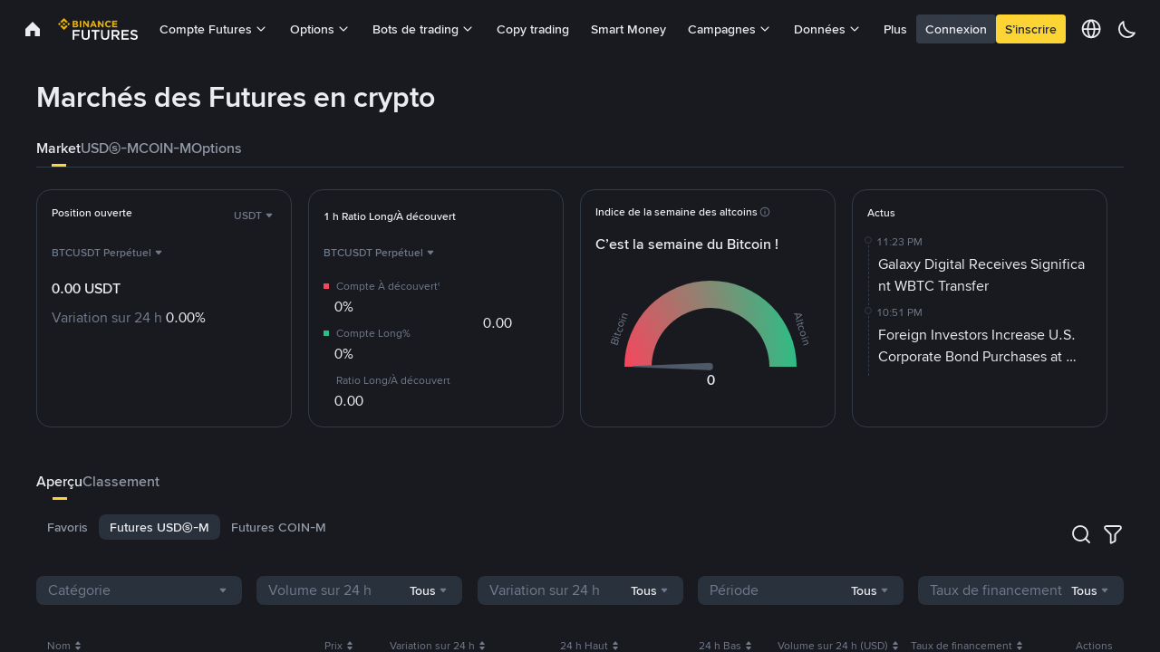

--- FILE ---
content_type: text/css
request_url: https://bin.bnbstatic.com/static/css/290ff23f.chunk.css
body_size: 42787
content:
*{box-sizing:border-box;margin:0;outline:0;padding:0}*,body{-webkit-tap-highlight-color:rgba(0,0,0,0)}body{-webkit-touch-callout:none;-webkit-font-smoothing:antialiased;-moz-osx-font-smoothing:grayscale;-webkit-backface-visibility:hidden;backface-visibility:hidden;font-weight:400;line-height:1.5}main{display:block}h1{font-size:2em;margin:.67em 0}hr{box-sizing:content-box;height:0;overflow:visible}pre{font-family:monospace,monospace;font-size:1em}a{background-color:transparent}abbr[title]{border-bottom:none;text-decoration:underline;-webkit-text-decoration:underline dotted;text-decoration:underline dotted}b,strong{font-weight:bolder}code,kbd,samp{font-family:monospace,monospace;font-size:1em}small{font-size:80%}sub,sup{font-size:75%;line-height:0;position:relative;vertical-align:baseline}sub{bottom:-.25em}sup{top:-.5em}img{border-style:none}button,input,optgroup,select,textarea{font-family:inherit;font-size:100%;line-height:1.15;margin:0}button,input{overflow:visible}button,select{text-transform:none}[type=button],[type=reset],[type=submit],button{-webkit-appearance:button}[type=button]::-moz-focus-inner,[type=reset]::-moz-focus-inner,[type=submit]::-moz-focus-inner,button::-moz-focus-inner{border-style:none;padding:0}[type=button]:-moz-focusring,[type=reset]:-moz-focusring,[type=submit]:-moz-focusring,button:-moz-focusring{outline:1px dotted ButtonText}fieldset{padding:.35em .75em .625em}legend{box-sizing:border-box;color:inherit;display:table;max-width:100%;padding:0;white-space:normal}progress{vertical-align:baseline}textarea{overflow:auto}[type=checkbox],[type=radio]{box-sizing:border-box;padding:0}[type=number]::-webkit-inner-spin-button,[type=number]::-webkit-outer-spin-button{height:auto}[type=search]{-webkit-appearance:textfield;outline-offset:-2px}[type=search]::-webkit-search-decoration{-webkit-appearance:none}::-webkit-file-upload-button{-webkit-appearance:button;font:inherit}details{display:block}summary{display:list-item}[hidden],template{display:none}@keyframes zoom-in{0%{transform:scale(.95)}66%{transform:scale(1.05)}to{transform:scale(1)}}@keyframes fade-in{0%{opacity:0}95%,to{opacity:1}}@keyframes fade-out{0%{opacity:1}95%,to{opacity:0}}@keyframes spin{0%{transform:rotate(0deg)}to{transform:rotate(1turn)}}@keyframes spin-dash{0%{stroke-dasharray:1,200;stroke-dashoffset:0}50%{stroke-dasharray:90,150;stroke-dashoffset:-40px}to{stroke-dasharray:90,150;stroke-dashoffset:-120px}}@keyframes spin-scaleY{0%,40%,to{transform:scaleY(.4)}20%{transform:scaleY(1)}}@keyframes jump-scaleY{0%{transform:translateY(0) scaleY(1)}7.5%{transform:translateY(-120%) scaleY(2)}15%,35%{transform:translateY(-120%) scaleY(.5)}43.5%{transform:translateY(0) scaleY(2)}52.5%,72.5%{transform:translateY(120%) scaleY(.5)}80%,to{transform:translateY(0) scaleY(1)}}@keyframes blink{0%,to{opacity:0}50%{opacity:1}}@keyframes skeleton-loading{0%{background-position:100% 50%}to{background-position:0 50%}}.rc-upload{display:inline-flex}body{--animation-duration-fast:100ms;--animation-duration-base:250ms;--animation-duration-slow:400ms;--zindex-mask:10;--zindex-menu:1000;--zindex-header:1001;--zindex-dropdown:1200;--zindex-modal:1200;--zindex-backTop:1225;--zindex-calendar:1250;--zindex-mobilePop:1275;--zindex-notification:1300;--zindex-alert:1350;--zindex-tooltip:1400;--zindex-coachmark:1400;--zindex-drawer:9999;--radii-2xs:2px;--radii-xs:4px;--radii-s:6px;--radii-m:8px;--radii-l:10px;--radii-2l:12px;--radii-xl:16px;--radii-2xl:30px;--radii-circle:100em;--space-7xs:-2px;--space-6xs:0;--space-5xs:2px;--space-4xs:4px;--space-3xs:5px;--space-2xs:8px;--space-xs:10px;--space-s:12px;--space-m:15px;--space-l:20px;--space-xl:24px;--space-2xl:28px;--space-3xl:32px;--space-4xl:36px;--space-5xl:40px;--space-mm:16px;--scroll-pad:2px;--scroll-size:10px}body::-webkit-scrollbar-thumb:active{--scroll-pad:0}body *{--scroll-size:6px;--scroll-pad:1px}body,body *{--scroll-bg:transparent;--scroll-color:var(--color-DisableText)}body ::-webkit-scrollbar,body::-webkit-scrollbar{background-color:var(--scroll-bg);height:var(--scroll-size);width:var(--scroll-size)}body ::-webkit-scrollbar-thumb,body::-webkit-scrollbar-thumb{background-clip:padding-box;background-color:var(--scroll-color);border-color:var(--scroll-bg);border-radius:20px;border-style:solid;border-width:var(--scroll-pad)}body ::-webkit-scrollbar-corner,body::-webkit-scrollbar-corner{background-color:var(--scroll-bg)}@supports not selector(*::-webkit-scrollbar-thumb){body,body *{scrollbar-color:var(--scroll-color) var(--scroll-bg);scrollbar-width:thin}}@media only screen and (min-width:768px){body{--space-3xs:6px;--space-m:16px}body::-webkit-scrollbar-thumb:hover{--scroll-pad:0}}.theme-root{--shadow-shadow1:var(--shadow1-layer1),var(--shadow1-layer2);--shadow-shadow2:var(--shadow2-layer1),var(--shadow2-layer2),var(--shadow2-layer3);background:var(--color-BasicBg);color:var(--color-PrimaryText)}.theme-root.dark,.theme-root.midnight{--shadow1-layer1:0px 0px 1px rgba(94,102,115,.8);--shadow1-layer2:0px 3px 6px rgba(0,0,0,.04);--shadow2-layer1:-2px 0px 14px rgba(0,0,0,.4);--shadow2-layer2:0px 0px 6px rgba(0,0,0,.2);--shadow2-layer3:inset 0px 0px 2px hsla(0,0%,100%,.2)}.theme-root.light{--shadow1-layer1:0px 1px 6px rgba(24,26,32,.1);--shadow1-layer2:0px 3px 6px rgba(71,77,87,.04);--shadow2-layer1:0px 8px 32px rgba(17,17,26,.05);--shadow2-layer2:0px 4px 16px rgba(17,17,26,.1);--shadow2-layer3:inset 0px 0px 0px transparent}@media only screen and (min-width:768px){.theme-root.dark,.theme-root.midnight{--shadow3-layer1:0px 16px 32px rgba(0,0,0,.16);--shadow3-layer2:0px 8px 16px rgba(0,0,0,.16);--shadow3-layer3:inset 0px 0px 1px rgba(94,102,115,.9);--shadow-shadow3:var(--shadow3-layer1),var(--shadow3-layer2),var(--shadow3-layer3);--shadow-shadow4:0px 8px 16px rgba(24,26,32,.16)}.theme-root.light{--shadow3-layer1:0px 0px 1px rgba(24,26,32,.1);--shadow3-layer2:0px 16px 32px rgba(71,77,87,.16);--shadow3-layer3:0px 8px 16px rgba(24,26,32,.16);--shadow-shadow3:var(--shadow3-layer1),var(--shadow3-layer2),var(--shadow3-layer3);--shadow-shadow4:0px 8px 16px rgba(24,26,32,.16)}}[dir=ltr] .theme-root.rtl{direction:rtl}[dir=rtl] .theme-root.rtl{direction:ltr}.t-BNDS-Display1-Black{font-size:40px;font-weight:900;line-height:48px}@media only screen and (min-width:768px){.t-BNDS-Display1-Black{font-size:40px;font-weight:900;line-height:48px}}.t-BNDS-Display1-Semi{font-size:40px;font-weight:600;line-height:48px}@media only screen and (min-width:768px){.t-BNDS-Display1-Semi{font-size:40px;font-weight:600;line-height:48px}}.t-BNDS-Display2-Semi{font-size:36px;font-weight:600;line-height:44px}@media only screen and (min-width:768px){.t-BNDS-Display2-Semi{font-size:36px;font-weight:600;line-height:44px}}.t-BNDS-Display3-Semi{font-size:32px;font-weight:600;line-height:40px}@media only screen and (min-width:768px){.t-BNDS-Display3-Semi{font-size:32px;font-weight:600;line-height:40px}}.t-BNDS-Headline1-Black{font-size:28px;font-weight:900;line-height:36px}@media only screen and (min-width:768px){.t-BNDS-Headline1-Black{font-size:28px;font-weight:900;line-height:36px}}.t-BNDS-Headline1-Semi{font-size:28px;font-weight:600;line-height:36px}@media only screen and (min-width:768px){.t-BNDS-Headline1-Semi{font-size:28px;font-weight:600;line-height:36px}}.t-BNDS-Headline2-Black{font-size:24px;font-weight:900;line-height:34px}@media only screen and (min-width:768px){.t-BNDS-Headline2-Black{font-size:24px;font-weight:900;line-height:34px}}.t-BNDS-Headline2-Semi{font-size:24px;font-weight:600;line-height:34px}@media only screen and (min-width:768px){.t-BNDS-Headline2-Semi{font-size:24px;font-weight:600;line-height:34px}}.t-BNDS-Headline3-Black{font-size:22px;font-weight:900;line-height:32px}@media only screen and (min-width:768px){.t-BNDS-Headline3-Black{font-size:22px;font-weight:900;line-height:32px}}.t-BNDS-Headline3-Semi{font-size:22px;font-weight:600;line-height:32px}@media only screen and (min-width:768px){.t-BNDS-Headline3-Semi{font-size:22px;font-weight:600;line-height:32px}}.t-BNDS-Title1-Semi{font-size:20px;font-weight:600;line-height:28px}@media only screen and (min-width:768px){.t-BNDS-Title1-Semi{font-size:20px;font-weight:600;line-height:28px}}.t-BNDS-Title1-Medium{font-size:20px;font-weight:500;line-height:28px}@media only screen and (min-width:768px){.t-BNDS-Title1-Medium{font-size:20px;font-weight:500;line-height:28px}}.t-BNDS-Title2-Semi{font-size:20px;font-weight:600;line-height:26px}@media only screen and (min-width:768px){.t-BNDS-Title2-Semi{font-size:20px;font-weight:600;line-height:26px}}.t-BNDS-Title2-Medium{font-size:18px;font-weight:500;line-height:26px}@media only screen and (min-width:768px){.t-BNDS-Title2-Medium{font-size:18px;font-weight:500;line-height:26px}}.t-BNDS-Title3-Semi{font-size:16px;font-weight:600;line-height:24px}@media only screen and (min-width:768px){.t-BNDS-Title3-Semi{font-size:16px;font-weight:600;line-height:24px}}.t-BNDS-Title3-Medium{font-size:16px;font-weight:500;line-height:24px}@media only screen and (min-width:768px){.t-BNDS-Title3-Medium{font-size:16px;font-weight:500;line-height:24px}}.t-BNDS-Title3M-Medium{font-size:18px;font-weight:500;line-height:24px}@media only screen and (min-width:768px){.t-BNDS-Title3M-Medium{font-size:18px;font-weight:500;line-height:24px}}.t-BNDS-TitleSP1-Semi{font-size:15px;font-weight:600;line-height:21px}@media only screen and (min-width:768px){.t-BNDS-TitleSP1-Semi{font-size:15px;font-weight:600;line-height:21px}}.t-BNDS-TitleSP1-Medium{font-size:15px;font-weight:500;line-height:21px}@media only screen and (min-width:768px){.t-BNDS-TitleSP1-Medium{font-size:15px;font-weight:500;line-height:21px}}.t-BNDS-Title4-Semi{font-size:14px;font-weight:600;line-height:22px}@media only screen and (min-width:768px){.t-BNDS-Title4-Semi{font-size:14px;font-weight:600;line-height:22px}}.t-BNDS-Title4-Medium{font-size:14px;font-weight:500;line-height:22px}@media only screen and (min-width:768px){.t-BNDS-Title4-Medium{font-size:14px;font-weight:500;line-height:22px}}.t-BNDS-Title4M-Medium{font-size:16px;font-weight:500;line-height:22px}@media only screen and (min-width:768px){.t-BNDS-Title4M-Medium{font-size:16px;font-weight:500;line-height:22px}}.t-BNDS-Title5-Medium{font-size:12px;font-weight:500;line-height:18px}@media only screen and (min-width:768px){.t-BNDS-Title5-Medium{font-size:12px;font-weight:500;line-height:18px}}.t-BNDS-Title5M-Medium{font-size:14px;font-weight:500;line-height:18px}@media only screen and (min-width:768px){.t-BNDS-Title5M-Medium{font-size:14px;font-weight:500;line-height:18px}}.t-BNDS-Body1-Regular{font-size:20px;font-weight:400;line-height:28px}@media only screen and (min-width:768px){.t-BNDS-Body1-Regular{font-size:20px;font-weight:400;line-height:28px}}.t-BNDS-Body2-Regular{font-size:18px;font-weight:400;line-height:26px}@media only screen and (min-width:768px){.t-BNDS-Body2-Regular{font-size:18px;font-weight:400;line-height:26px}}.t-BNDS-Body3-Regular{font-size:16px;font-weight:400;line-height:24px}@media only screen and (min-width:768px){.t-BNDS-Body3-Regular{font-size:16px;font-weight:400;line-height:24px}}.t-BNDS-BodySP1-Regular{font-size:15px;font-weight:400;line-height:21px}@media only screen and (min-width:768px){.t-BNDS-BodySP1-Regular{font-size:15px;font-weight:400;line-height:21px}}.t-BNDS-Body4-Regular{font-size:14px;font-weight:400;line-height:22px}@media only screen and (min-width:768px){.t-BNDS-Body4-Regular{font-size:14px;font-weight:400;line-height:22px}}.t-BNDS-Body4M-Regular{font-size:16px;font-weight:400;line-height:22px}@media only screen and (min-width:768px){.t-BNDS-Body4M-Regular{font-size:16px;font-weight:400;line-height:22px}}.t-BNDS-Body5-Regular{font-size:12px;font-weight:400;line-height:18px}@media only screen and (min-width:768px){.t-BNDS-Body5-Regular{font-size:12px;font-weight:400;line-height:18px}}.t-BNDS-Body5M-Regular{font-size:14px;font-weight:400;line-height:18px}@media only screen and (min-width:768px){.t-BNDS-Body5M-Regular{font-size:14px;font-weight:400;line-height:18px}}.t-BNDS-Caption1-Medium{font-size:11px;font-weight:500;line-height:16px}@media only screen and (min-width:768px){.t-BNDS-Caption1-Medium{font-size:11px;font-weight:500;line-height:16px}}.t-BNDS-Caption1-Regular{font-size:11px;font-weight:400;line-height:16px}@media only screen and (min-width:768px){.t-BNDS-Caption1-Regular{font-size:11px;font-weight:400;line-height:16px}}.t-BNDS-Caption2-Medium{font-size:12px;font-weight:500;line-height:16px}@media only screen and (min-width:768px){.t-BNDS-Caption2-Medium{font-size:12px;font-weight:500;line-height:16px}}.t-BNDS-Caption2-Regular{font-size:10px;font-weight:400;line-height:16px}@media only screen and (min-width:768px){.t-BNDS-Caption2-Regular{font-size:10px;font-weight:400;line-height:16px}}.t-BNDS-Caption2M-Regular{font-size:12px;font-weight:400;line-height:16px}@media only screen and (min-width:768px){.t-BNDS-Caption2M-Regular{font-size:12px;font-weight:400;line-height:16px}}.text-truncate{overflow:hidden;text-overflow:ellipsis;white-space:nowrap}.text-multiple1{-webkit-line-clamp:1}.text-multiple1,.text-multiple2{-webkit-box-orient:vertical;display:-webkit-box;overflow:hidden;word-break:break-all}.text-multiple2{-webkit-line-clamp:2}.text-multiple3{-webkit-box-orient:vertical;-webkit-line-clamp:3;display:-webkit-box;overflow:hidden;word-break:break-all}.t-Headline1,.typography-Headline1{font-size:40px;font-weight:600;line-height:56px}@media only screen and (min-width:768px){.t-Headline1,.typography-Headline1{font-size:56px;font-weight:600;line-height:64px}}.t-Headline2,.typography-Headline2{font-size:36px;font-weight:600;line-height:44px}@media only screen and (min-width:768px){.t-Headline2,.typography-Headline2{font-size:48px;font-weight:600;line-height:56px}}.t-Headline3,.typography-Headline3{font-size:28px;font-weight:600;line-height:40px}@media only screen and (min-width:768px){.t-Headline3,.typography-Headline3{font-size:40px;font-weight:600;line-height:48px}}.t-Headline4,.typography-Headline4{font-size:24px;font-weight:600;line-height:32px}@media only screen and (min-width:768px){.t-Headline4,.typography-Headline4{font-size:32px;font-weight:600;line-height:40px}}.t-Headline5,.typography-Headline5{font-size:20px;font-weight:600;line-height:28px}@media only screen and (min-width:768px){.t-Headline5,.typography-Headline5{font-size:28px;font-weight:600;line-height:36px}}.t-Headline6,.typography-Headline6{font-size:18px;font-weight:600;line-height:28px}@media only screen and (min-width:768px){.t-Headline6,.typography-Headline6{font-size:24px;font-weight:600;line-height:32px}}.t-Subtitle1,.typography-Subtitle1{font-size:20px;font-weight:500;line-height:26px}@media only screen and (min-width:768px){.t-Subtitle1,.typography-Subtitle1{font-size:20px;font-weight:600;line-height:28px}}.t-Subtitle2,.typography-Subtitle2{font-size:20px;font-weight:400;line-height:28px}@media only screen and (min-width:768px){.t-Subtitle2,.typography-Subtitle2{font-size:20px;font-weight:500;line-height:28px}}.t-Subtitle3,.typography-Subtitle3{font-size:16px;font-weight:500;line-height:24px}@media only screen and (min-width:768px){.t-Subtitle3,.typography-Subtitle3{font-size:16px;font-weight:500;line-height:24px}}.t-Body1,.typography-Body1{font-size:16px;font-weight:400;line-height:24px}@media only screen and (min-width:768px){.t-Body1,.typography-Body1{font-size:20px;font-weight:400;line-height:28px}}.t-Btn_link1,.typography-Btn_link1{font-size:16px;font-weight:500;line-height:24px;-webkit-text-decoration-color:currentColor;text-decoration-color:currentColor;-webkit-text-decoration-line:none;text-decoration-line:none;-webkit-text-decoration-style:solid;text-decoration-style:solid;text-underline-offset:2px}@media only screen and (min-width:768px){.t-Btn_link1,.typography-Btn_link1{font-size:20px;line-height:28px;-webkit-text-decoration-color:currentColor;text-decoration-color:currentColor;-webkit-text-decoration-line:underline;text-decoration-line:underline;-webkit-text-decoration-style:solid;text-decoration-style:solid;text-underline-offset:2px}}.t-Btn_link2,.typography-Btn_link2{font-size:14px;font-weight:500;line-height:22px;-webkit-text-decoration-color:currentColor;text-decoration-color:currentColor;-webkit-text-decoration-line:none;text-decoration-line:none;-webkit-text-decoration-style:solid;text-decoration-style:solid;text-underline-offset:2px}@media only screen and (min-width:768px){.t-Btn_link2,.typography-Btn_link2{font-size:14px;font-weight:500;line-height:20px;-webkit-text-decoration-color:currentColor;text-decoration-color:currentColor;-webkit-text-decoration-line:underline;text-decoration-line:underline;-webkit-text-decoration-style:solid;text-decoration-style:solid;text-underline-offset:2px}}.t-Btn_link3,.typography-Btn_link3{font-size:12px;font-weight:500;line-height:18px;-webkit-text-decoration-color:currentColor;text-decoration-color:currentColor;-webkit-text-decoration-line:none;text-decoration-line:none;-webkit-text-decoration-style:solid;text-decoration-style:solid;text-underline-offset:2px}@media only screen and (min-width:768px){.t-Btn_link3,.typography-Btn_link3{font-size:14px;font-weight:400;line-height:20px;-webkit-text-decoration-color:currentColor;text-decoration-color:currentColor;-webkit-text-decoration-line:underline;text-decoration-line:underline;-webkit-text-decoration-style:solid;text-decoration-style:solid;text-underline-offset:2px}}.t-Btn_link4,.typography-Btn_link4{font-size:12px;font-weight:500;line-height:18px;-webkit-text-decoration-color:currentColor;text-decoration-color:currentColor;-webkit-text-decoration-line:none;text-decoration-line:none;-webkit-text-decoration-style:solid;text-decoration-style:solid;text-underline-offset:2px}@media only screen and (min-width:768px){.t-Btn_link4,.typography-Btn_link4{font-size:12px;font-weight:400;line-height:16px;-webkit-text-decoration-color:currentColor;text-decoration-color:currentColor;-webkit-text-decoration-line:underline;text-decoration-line:underline;-webkit-text-decoration-style:solid;text-decoration-style:solid;text-underline-offset:2px}}.t-Caption1,.typography-Caption1{font-size:12px;font-weight:500;line-height:16px}@media only screen and (min-width:768px){.t-Caption1,.typography-Caption1{font-size:12px;font-weight:500;line-height:16px}}.t-Caption3,.typography-Caption3{font-size:12px;font-weight:400;line-height:16px}@media only screen and (min-width:768px){.t-Caption3,.typography-Caption3{font-size:14px;font-weight:400;line-height:20px}}.t-Caption4,.typography-Caption4{font-size:12px;font-weight:500;line-height:16px}@media only screen and (min-width:768px){.t-Caption4,.typography-Caption4{font-size:14px;font-weight:400;line-height:20px}}.t-Primary_num1,.typography-Primary_num1{font-size:36px;font-weight:600;line-height:44px}@media only screen and (min-width:768px){.t-Primary_num1,.typography-Primary_num1{font-size:32px;font-weight:600;line-height:40px}}.t-Primary_num2,.typography-Primary_num2{font-size:28px;font-weight:600;line-height:40px}@media only screen and (min-width:768px){.t-Primary_num2,.typography-Primary_num2{font-size:28px;font-weight:600;line-height:36px}}.t-Primary_num3,.typography-Primary_num3{font-size:24px;font-weight:400;line-height:30px}@media only screen and (min-width:768px){.t-Primary_num3,.typography-Primary_num3{font-size:24px;font-weight:600;line-height:32px}}.t-Secondary_num1,.typography-Secondary_num1{font-size:20px;font-weight:500;line-height:28px}@media only screen and (min-width:768px){.t-Secondary_num1,.typography-Secondary_num1{font-size:20px;font-weight:500;line-height:28px}}.t-Secondary_num2,.typography-Secondary_num2{font-size:18px;font-weight:500;line-height:28px}@media only screen and (min-width:768px){.t-Secondary_num2,.typography-Secondary_num2{font-size:20px;font-weight:500;line-height:28px}}.t-Secondary_num3,.typography-Secondary_num3{font-size:16px;font-weight:500;line-height:24px}@media only screen and (min-width:768px){.t-Secondary_num3,.typography-Secondary_num3{font-size:16px;font-weight:500;line-height:24px}}.t-Tertiary_num1,.typography-Tertiary_num1{font-size:14px;font-weight:500;line-height:22px}@media only screen and (min-width:768px){.t-Tertiary_num1,.typography-Tertiary_num1{font-size:14px;font-weight:500;line-height:20px}}.t-Tertiary_num2,.typography-Tertiary_num2{font-size:12px;font-weight:500;line-height:20px}@media only screen and (min-width:768px){.t-Tertiary_num2,.typography-Tertiary_num2{font-size:12px;font-weight:500;line-height:16px}}.t-Tertiary_num3,.typography-Tertiary_num3{font-size:12px;font-weight:400;line-height:20px}@media only screen and (min-width:768px){.t-Tertiary_num3,.typography-Tertiary_num3{font-size:12px;font-weight:400;line-height:16px}}.t-headline2-1,.typography-headline2-1{font-size:22px;font-weight:600;line-height:32px}@media only screen and (min-width:768px){.t-headline2-1,.typography-headline2-1{font-size:30px;font-weight:600;line-height:38px}.t-headline5,.typography-headline5{font-size:20px;font-weight:600;line-height:28px}}.t-subtitle5,.typography-subtitle5{font-size:20px;font-weight:400;line-height:28px}@media only screen and (min-width:768px){.t-subtitle5,.typography-subtitle5{font-size:20px;font-weight:400;line-height:28px}}.t-subtitle7,.typography-subtitle7{font-size:14px;font-weight:600;line-height:22px}@media only screen and (min-width:768px){.t-subtitle7,.typography-subtitle7{font-size:14px;font-weight:600;line-height:22px}.t-body3,.typography-body3{font-size:14px;font-weight:400;line-height:22px}}.t-btnLink1,.typography-btnLink1{font-size:16px;font-weight:500;line-height:24px;-webkit-text-decoration-color:currentColor;text-decoration-color:currentColor;-webkit-text-decoration-line:none;text-decoration-line:none;-webkit-text-decoration-style:solid;text-decoration-style:solid;text-underline-offset:2px}@media only screen and (min-width:768px){.t-btnLink1,.typography-btnLink1{font-size:20px;font-weight:500;line-height:28px;-webkit-text-decoration-color:currentColor;text-decoration-color:currentColor;-webkit-text-decoration-line:underline;text-decoration-line:underline;-webkit-text-decoration-style:solid;text-decoration-style:solid;text-underline-offset:2px}}.t-btnLink1-1,.typography-btnLink1-1{font-size:14px;font-weight:500;line-height:22px;-webkit-text-decoration-color:currentColor;text-decoration-color:currentColor;-webkit-text-decoration-line:none;text-decoration-line:none;-webkit-text-decoration-style:solid;text-decoration-style:solid;text-underline-offset:2px}@media only screen and (min-width:768px){.t-btnLink1-1,.typography-btnLink1-1{font-size:16px;font-weight:500;line-height:24px;-webkit-text-decoration-color:currentColor;text-decoration-color:currentColor;-webkit-text-decoration-line:underline;text-decoration-line:underline;-webkit-text-decoration-style:solid;text-decoration-style:solid;text-underline-offset:2px}}.t-btnLink2,.typography-btnLink2{font-size:14px;font-weight:500;line-height:22px;-webkit-text-decoration-color:currentColor;text-decoration-color:currentColor;-webkit-text-decoration-line:none;text-decoration-line:none;-webkit-text-decoration-style:solid;text-decoration-style:solid;text-underline-offset:2px}@media only screen and (min-width:768px){.t-btnLink2,.typography-btnLink2{font-size:14px;font-weight:500;line-height:22px;-webkit-text-decoration-color:currentColor;text-decoration-color:currentColor;-webkit-text-decoration-line:underline;text-decoration-line:underline;-webkit-text-decoration-style:solid;text-decoration-style:solid;text-underline-offset:2px}}.t-btnLink4,.typography-btnLink4{font-size:12px;font-weight:500;line-height:18px;-webkit-text-decoration-color:currentColor;text-decoration-color:currentColor;-webkit-text-decoration-line:none;text-decoration-line:none;-webkit-text-decoration-style:solid;text-decoration-style:solid;text-underline-offset:2px}@media only screen and (min-width:768px){.t-btnLink4,.typography-btnLink4{-webkit-text-decoration-color:currentColor;text-decoration-color:currentColor;-webkit-text-decoration-line:underline;text-decoration-line:underline;-webkit-text-decoration-style:solid;text-decoration-style:solid;text-underline-offset:2px}.t-btnLink4,.t-caption1,.typography-btnLink4,.typography-caption1{font-size:12px;font-weight:400;line-height:18px}}.t-caption1-1,.typography-caption1-1{font-size:11px;font-weight:500;line-height:16px}@media only screen and (min-width:768px){.t-caption1-1,.typography-caption1-1{font-size:11px;font-weight:500;line-height:16px}}.t-caption1-2,.typography-caption1-2{font-size:11px;font-weight:400;line-height:16px}@media only screen and (min-width:768px){.t-caption1-2,.typography-caption1-2{font-size:11px;font-weight:400;line-height:16px}}.t-content1,.typography-content1{font-size:15px;font-weight:600;line-height:21px}@media only screen and (min-width:768px){.t-content1,.typography-content1{font-size:15px;font-weight:600;line-height:21px}}.t-content2,.typography-content2{font-size:15px;font-weight:500;line-height:21px}@media only screen and (min-width:768px){.t-content2,.typography-content2{font-size:15px;font-weight:500;line-height:21px}}.t-content3,.typography-content3{font-size:15px;font-weight:400;line-height:21px}@media only screen and (min-width:768px){.t-content3,.typography-content3{font-size:15px;font-weight:400;line-height:21px}}.t-content4,.typography-content4{font-size:14px;font-weight:600;line-height:20px}@media only screen and (min-width:768px){.t-content4,.typography-content4{font-size:14px;font-weight:600;line-height:20px}}.t-content5,.typography-content5{font-size:14px;font-weight:400;line-height:20px}@media only screen and (min-width:768px){.t-content5,.typography-content5{font-size:14px;font-weight:400;line-height:20px}}.t-primaryNum0,.typography-primaryNum0{font-size:48px;font-weight:600;line-height:56px}@media only screen and (min-width:768px){.t-primaryNum0,.typography-primaryNum0{font-size:48px;font-weight:600;line-height:56px}}.t-primaryNum1,.typography-primaryNum1{font-size:36px;font-weight:600;line-height:44px}@media only screen and (min-width:768px){.t-primaryNum1,.typography-primaryNum1{font-size:36px;font-weight:600;line-height:44px}}.t-primaryNum1-1,.typography-primaryNum1-1{font-size:32px;font-weight:600;line-height:40px}@media only screen and (min-width:768px){.t-primaryNum1-1,.typography-primaryNum1-1{font-size:32px;font-weight:600;line-height:40px}}.t-primaryNum2,.typography-primaryNum2{font-size:28px;font-weight:600;line-height:36px}@media only screen and (min-width:768px){.t-primaryNum2,.typography-primaryNum2{font-size:28px;font-weight:600;line-height:36px}}.t-primaryNum3,.typography-primaryNum3{font-size:24px;font-weight:600;line-height:34px}@media only screen and (min-width:768px){.t-primaryNum3,.typography-primaryNum3{font-size:24px;font-weight:600;line-height:34px}}.t-secondaryNum1,.typography-secondaryNum1{font-size:20px;font-weight:500;line-height:28px}@media only screen and (min-width:768px){.t-secondaryNum1,.typography-secondaryNum1{font-size:20px;font-weight:500;line-height:28px}}.t-secondaryNum2,.typography-secondaryNum2{font-size:18px;font-weight:500;line-height:26px}@media only screen and (min-width:768px){.t-secondaryNum2,.typography-secondaryNum2{font-size:18px;font-weight:500;line-height:26px}}.t-secondaryNum3,.typography-secondaryNum3{font-size:16px;font-weight:500;line-height:24px}@media only screen and (min-width:768px){.t-secondaryNum3,.typography-secondaryNum3{font-size:16px;font-weight:500;line-height:24px}}.t-tertiaryNum1,.typography-tertiaryNum1{font-size:14px;font-weight:500;line-height:22px}@media only screen and (min-width:768px){.t-tertiaryNum1,.typography-tertiaryNum1{font-size:14px;font-weight:500;line-height:22px}}.t-tertiaryNum2,.typography-tertiaryNum2{font-size:12px;font-weight:500;line-height:18px}@media only screen and (min-width:768px){.t-tertiaryNum2,.typography-tertiaryNum2{font-size:12px;font-weight:500;line-height:18px}}.t-tertiaryNum3,.typography-tertiaryNum3{font-size:12px;font-weight:400;line-height:18px}@media only screen and (min-width:768px){.t-tertiaryNum3,.typography-tertiaryNum3{font-size:12px;font-weight:400;line-height:18px}}.t-strong01,.typography-strong01{font-size:40px;font-weight:900;line-height:48px}@media only screen and (min-width:768px){.t-strong01,.typography-strong01{font-size:56px;font-weight:900;line-height:72px}}.t-Title3M-Medium,.typography-Title3M-Medium{font-size:16px;font-weight:500;line-height:24px}@media only screen and (min-width:768px){.t-Title3M-Medium,.typography-Title3M-Medium{font-size:16px;font-weight:500;line-height:24px}}.t-Title4M-Medium,.typography-Title4M-Medium{font-size:14px;font-weight:500;line-height:22px}@media only screen and (min-width:768px){.t-Title4M-Medium,.typography-Title4M-Medium{font-size:14px;font-weight:500;line-height:22px}}.t-Title5M-Medium,.typography-Title5M-Medium{font-size:12px;font-weight:500;line-height:18px}@media only screen and (min-width:768px){.t-Title5M-Medium,.typography-Title5M-Medium{font-size:12px;font-weight:500;line-height:18px}}.t-Body4M-Regular,.typography-Body4M-Regular{font-size:14px;font-weight:400;line-height:22px}@media only screen and (min-width:768px){.t-Body4M-Regular,.typography-Body4M-Regular{font-size:14px;font-weight:400;line-height:22px}}.t-Body5M-Regular,.typography-Body5M-Regular{font-size:12px;font-weight:400;line-height:18px}@media only screen and (min-width:768px){.t-Body5M-Regular,.typography-Body5M-Regular{font-size:12px;font-weight:400;line-height:18px}}.t-Caption2M-Regular,.typography-Caption2M-Regular{font-size:10px;font-weight:400;line-height:16px}@media only screen and (min-width:768px){.t-Caption2M-Regular,.typography-Caption2M-Regular{font-size:10px;font-weight:400;line-height:16px}}.bn-svg{font-size:inherit;height:1em;width:1em}.bn-flex{display:flex}.bn-grid{display:grid}.bn-lazy-img{overflow:hidden;position:relative}.bn-lazy-img.data-round{border-radius:var(--radii-circle)}.bn-lazy-img.data-lazy-load{background-color:rgba(0,0,0,.03)}.bn-lazy-img.data-mode-scaleToFill{object-fit:fill}.bn-lazy-img.data-mode-aspectFit{object-fit:contain}.bn-lazy-img.data-mode-aspectFill{object-fit:cover}.bn-lazy-img.data-mode-widthFix{object-fit:scale-down;width:100%}.bn-lazy-img.data-mode-heightFix{height:100%;object-fit:scale-down}.bn-lazy-img.data-mode-top{object-fit:none;object-position:top}.bn-lazy-img.data-mode-bottom{object-fit:none;object-position:bottom}.bn-lazy-img.data-mode-center{object-fit:none;object-position:center}.bn-lazy-img.data-mode-left{object-fit:none}[dir=ltr] .bn-lazy-img.data-mode-left{object-position:left}[dir=rtl] .bn-lazy-img.data-mode-left{object-position:right}.bn-lazy-img.data-mode-right{object-fit:none}[dir=ltr] .bn-lazy-img.data-mode-right{object-position:right}[dir=rtl] .bn-lazy-img.data-mode-right{object-position:left}.bn-lazy-img.data-mode-top-left{object-fit:none}[dir=ltr] .bn-lazy-img.data-mode-top-left{object-position:top left}[dir=rtl] .bn-lazy-img.data-mode-top-left{object-position:top right}.bn-lazy-img.data-mode-top-right{object-fit:none}[dir=ltr] .bn-lazy-img.data-mode-top-right{object-position:top right}[dir=rtl] .bn-lazy-img.data-mode-top-right{object-position:top left}.bn-lazy-img.data-mode-bottom-left{object-fit:none}[dir=ltr] .bn-lazy-img.data-mode-bottom-left{object-position:bottom left}[dir=rtl] .bn-lazy-img.data-mode-bottom-left{object-position:bottom right}.bn-lazy-img.data-mode-bottom-right{object-fit:none}[dir=ltr] .bn-lazy-img.data-mode-bottom-right{object-position:bottom right}[dir=rtl] .bn-lazy-img.data-mode-bottom-right{object-position:bottom left}.bn-lazy-img.data-mask:hover:after{background-color:rgba(0,0,0,.08);bottom:0;content:"";left:0;position:absolute;right:0;top:0}.bn-trans{opacity:0;transition-duration:var(--animation-duration-base);transition-property:all;transition-timing-function:ease-in-out;visibility:hidden}.bn-trans.data-seo{display:none}.bn-trans.data-show{opacity:1;visibility:visible}.bn-bubble-web.web-shadow>.bn-bubble-content{box-shadow:var(--shadow-shadow2)}.bn-bubble-web[data-popper-placement^=top]>[data-popper-arrow]{bottom:-3px}[dir=ltr] .bn-bubble-web[data-popper-placement^=top]>[data-popper-arrow]:before{transform:rotate(45deg)}[dir=rtl] .bn-bubble-web[data-popper-placement^=top]>[data-popper-arrow]:before{transform:rotate(-45deg)}.bn-bubble-web[data-popper-placement^=bottom]>[data-popper-arrow]{top:-3px}[dir=ltr] .bn-bubble-web[data-popper-placement^=bottom]>[data-popper-arrow]:before{transform:rotate(225deg)}[dir=rtl] .bn-bubble-web[data-popper-placement^=bottom]>[data-popper-arrow]:before{transform:rotate(-225deg)}[dir=ltr] .bn-bubble-web[data-popper-placement^=left]>[data-popper-arrow]{right:-3px}[dir=rtl] .bn-bubble-web[data-popper-placement^=left]>[data-popper-arrow]{left:-3px}[dir=ltr] .bn-bubble-web[data-popper-placement^=left]>[data-popper-arrow]:before{transform:rotate(-45deg)}[dir=rtl] .bn-bubble-web[data-popper-placement^=left]>[data-popper-arrow]:before{transform:rotate(45deg)}[dir=ltr] .bn-bubble-web[data-popper-placement^=right]>[data-popper-arrow]{left:-3px}[dir=rtl] .bn-bubble-web[data-popper-placement^=right]>[data-popper-arrow]{right:-3px}[dir=ltr] .bn-bubble-web[data-popper-placement^=right]>[data-popper-arrow]:before{transform:rotate(135deg)}[dir=rtl] .bn-bubble-web[data-popper-placement^=right]>[data-popper-arrow]:before{transform:rotate(-135deg)}.bn-bubble-web-arrow{visibility:hidden}.bn-bubble-web-arrow,.bn-bubble-web-arrow:before{height:6px;position:absolute;width:6px}[dir=ltr] .bn-bubble-web-arrow,[dir=ltr] .bn-bubble-web-arrow:before{background:linear-gradient(-45deg,var(--color-arrow) 0,var(--color-arrow) 52%,transparent 52%,transparent 100%)}[dir=rtl] .bn-bubble-web-arrow,[dir=rtl] .bn-bubble-web-arrow:before{background:linear-gradient(45deg,var(--color-arrow) 0,var(--color-arrow) 52%,transparent 52%,transparent 100%)}.bn-bubble-web-arrow[data-hide]:before{visibility:hidden}.bn-bubble-web-arrow:before{content:"";visibility:visible}[dir=ltr] .bn-bubble-web-arrow:before{transform:rotate(45deg)}[dir=rtl] .bn-bubble-web-arrow:before{transform:rotate(-45deg)}.bn-bubble-web .bn-bubble-content{width:100%}.bn-bubble{--color-arrow:var(--color-PrimaryYellow);color:var(--color-TextOnYellow);cursor:auto;display:inline-flex;position:relative}.bn-bubble,.bn-bubble.data-font-12{font-size:12px;font-weight:400;line-height:18px}.bn-bubble.data-shadow>.bn-bubble-arrow-shadow,.bn-bubble.data-shadow>.bn-bubble-content{box-shadow:var(--shadow-shadow2)}.bn-bubble__secondary{--color-arrow:var(--color-Input);color:var(--color-SecondaryText)}.bn-bubble__gray{--color-arrow:var(--color-ToastBg);color:var(--color-TextOnGray)}.bn-bubble__normal,.bn-bubble__unset{--color-arrow:var(--color-CardBg);color:var(--color-PrimaryText)}.bn-bubble__normal-unset>.bn-bubble-content{max-width:none;padding:0}.bn-bubble__info{--color-arrow:var(--color-Line);color:var(--color-TertiaryText)}.bn-bubble__warn{--color-arrow:var(--color-BadgeBg);color:var(--color-TextLink)}.bn-bubble__success{--color-arrow:var(--color-SuccessBg);color:var(--color-Success)}.bn-bubble__error{--color-arrow:var(--color-ErrorBg);color:var(--color-Error)}.bn-bubble__soft{--color-arrow:var(--color-WidgetSecondaryBg);color:var(--color-SecondaryText)}.bn-bubble-arrow,.bn-bubble-arrow-shadow{height:6px;position:absolute;width:6px}[dir=ltr] .bn-bubble-arrow,[dir=ltr] .bn-bubble-arrow-shadow{background:linear-gradient(-45deg,transparent 0,transparent 45%,var(--color-arrow) 45.1%,var(--color-arrow) 100%)}[dir=rtl] .bn-bubble-arrow,[dir=rtl] .bn-bubble-arrow-shadow{background:linear-gradient(45deg,transparent 0,transparent 45%,var(--color-arrow) 45.1%,var(--color-arrow) 100%)}.bn-bubble-arrow{box-shadow:none;z-index:2}.bn-bubble-content{background-color:var(--color-arrow);border-radius:var(--radii-xs);max-width:320px;padding:var(--space-4xs) var(--space-2xs);position:relative;z-index:1}@media only screen and (min-width:768px){.bn-bubble{font-size:14px;font-weight:400;line-height:22px}.bn-bubble.data-font-12{font-size:12px;font-weight:400;line-height:18px}}.bn-spinner{fill:var(--color-TertiaryText);stroke:var(--color-TertiaryText);display:inline-flex;font-size:48px;position:relative}.bn-spinner__nezha{align-items:center;display:inline-flex;gap:4px;justify-content:center;padding:var(--space-m)}.bn-spinner__nezha>.nezha-line{animation:jump-scaleY 1.5s linear infinite;background-color:var(--color-BtnBg);height:8px;transform-origin:top;width:4px}.bn-spinner>svg{height:1em;width:1em}.bn-spinner svg.css{animation:spin 1.8s linear infinite}.bn-spinner circle.css{stroke-dasharray:90,150;stroke-dashoffset:0;stroke-width:2.2;stroke-linecap:round;animation:spin-dash 1.5s ease-in-out infinite}.bn-button{--button-bg:var(--color-BtnBg);--button-color:var(--color-TextOnYellow);align-items:center;-webkit-appearance:none;appearance:none;background-color:var(--button-bg);border:none;border-radius:var(--radii-s);color:var(--button-color);cursor:pointer;display:inline-flex;font-size:16px;font-weight:500;gap:var(--space-3xs);height:40px;justify-content:center;line-height:24px;min-height:40px;min-width:72px;outline:none;overflow:hidden;padding-left:var(--space-l);padding-right:var(--space-l);text-align:center;text-decoration:none;text-overflow:ellipsis;-webkit-user-select:none;user-select:none;white-space:nowrap;word-break:break-all}.bn-button.active:not(.inactive),.bn-button:active:not(.inactive,[disabled]),.bn-button:focus-visible:not(.inactive,[disabled]){--button-bg:var(--color-PrimaryYellow)}.bn-button:disabled:not(.inactive),.bn-button[disabled]:not(.inactive){--button-bg:var(--color-DisableBtn);--button-color:var(--color-DisableText);cursor:not-allowed}.bn-button.inactive{cursor:not-allowed;opacity:.3}.bn-button.data-two-line{flex-direction:column;gap:0;line-height:16px}.bn-button .bn-spinner__nezha{gap:3px;height:24px;padding:0 var(--space-2xs)}.bn-button .bn-spinner__nezha>.nezha-line{background-color:var(--button-color);height:5px;width:3px}.bn-button.data-size-huge{border-radius:var(--radii-m);font-size:20px;font-weight:500;height:56px;line-height:28px;min-height:56px;min-width:96px;padding-left:var(--space-xl);padding-right:var(--space-xl)}.bn-button.data-size-huge .bn-spinner__nezha{height:26px}.bn-button.data-size-huge.bn-button__info{font-size:16px;font-weight:400;line-height:24px}.bn-button.data-size-huge.bn-button__icon{border-radius:18px;min-width:56px;padding:0;width:56px}.bn-button.data-size-huge.bn-button__icon svg{height:32px;width:32px}.bn-button.data-size-huge-two-line{line-height:20px}.bn-button.data-size-large{border-radius:var(--radii-m);font-size:16px;font-weight:500;height:48px;line-height:24px;min-height:48px;min-width:80px}.bn-button.data-size-large .bn-spinner__nezha{height:26px}.bn-button.data-size-large.bn-button__info{font-size:16px;font-weight:400;line-height:24px}.bn-button.data-size-large.bn-button__icon{border-radius:var(--radii-xl);min-width:48px;padding:0;width:48px}.bn-button.data-size-large.bn-button__icon svg{height:28px;width:28px}.bn-button.data-size-large-two-line{line-height:18px}.bn-button.data-size-regular{border-radius:var(--radii-s);font-size:14px;font-weight:500;height:36px;line-height:22px;min-height:36px;min-width:64px;padding-left:var(--space-m);padding-right:var(--space-m)}.bn-button.data-size-regular.bn-button__info{font-size:14px;font-weight:400;line-height:22px}.bn-button.data-size-regular.bn-button__icon{border-radius:var(--radii-l);min-width:36px;padding:0;width:36px}.bn-button.data-size-regular.bn-button__icon svg{height:20px;width:20px}.bn-button.data-size-regular-two-line{line-height:14px}.bn-button.data-size-small{border-radius:var(--radii-xs);font-size:14px;font-weight:500;height:32px;line-height:22px;min-height:32px;min-width:52px;padding-left:var(--space-xs);padding-right:var(--space-xs)}.bn-button.data-size-small.bn-button__info{font-size:14px;font-weight:400;line-height:22px}.bn-button.data-size-small.bn-button__icon{border-radius:var(--radii-m);min-width:32px;padding:0;width:32px}.bn-button.data-size-small.bn-button__icon svg{height:20px;width:20px}.bn-button.data-size-small-two-line{line-height:12px}.bn-button.data-size-tiny{border-radius:var(--radii-xs);font-size:12px;font-weight:500;height:24px;line-height:18px;min-height:24px;min-width:40px;padding-left:var(--space-xs);padding-right:var(--space-xs)}.bn-button.data-size-tiny .bn-spinner__nezha{height:16px}.bn-button.data-size-tiny.bn-button__info{font-size:12px;font-weight:400;line-height:18px}.bn-button.data-size-tiny.bn-button__icon{border-radius:var(--radii-m);min-width:24px;padding:0;width:24px}.bn-button.data-size-tiny.bn-button__icon svg{height:16px;width:16px}.bn-button.data-size-tiny-two-line{line-height:9px}@media only screen and (min-width:768px){.bn-button.data-size-huge{font-size:20px;font-weight:500;line-height:28px}.bn-button.data-size-huge-two-line{line-height:20px}.bn-button.data-size-large{font-size:16px;font-weight:500;line-height:24px}.bn-button.data-size-large .bn-spinner__nezha{height:24px}.bn-button.data-size-large-two-line{line-height:18px}.bn-button.data-size-regular{font-size:14px;font-weight:500;line-height:22px}.bn-button.data-size-regular-two-line{line-height:14px}.bn-button.data-size-small{font-size:14px;font-weight:500;line-height:22px}.bn-button.data-size-small-two-line{line-height:12px}.bn-button.data-size-tiny{font-size:12px;font-weight:500;line-height:18px}.bn-button.data-size-tiny-two-line{line-height:9px}}.bn-button__secondary{--button-bg:var(--color-Line);--button-color:var(--color-PrimaryText)}.bn-button__secondary.active:not(.inactive),.bn-button__secondary:active:not(.inactive,[disabled]),.bn-button__secondary:focus-visible:not(.inactive,[disabled]){--button-bg:var(--color-DisableBtn)}.bn-button__round{--button-bg:var(--color-Input);--button-color:var(--color-TextLink);border-radius:var(--radii-circle)}.bn-button__round.active:not(.inactive),.bn-button__round:active:not(.inactive,[disabled]),.bn-button__round:focus-visible:not(.inactive,[disabled]){--button-bg:var(--color-Line);--button-color:var(--color-PrimaryYellow)}.bn-button__text,.bn-button__text[class*=data-size-]{min-width:-webkit-fit-content;min-width:fit-content;padding-left:0;padding-right:0}.bn-button__text.inactive,.bn-button__text:disabled:not(.inactive),.bn-button__text[disabled]:not(.inactive){--button-bg:transparent;--button-color:var(--color-DisableText)}.bn-button__text__yellow{--button-bg:transparent;--button-color:var(--color-TextLink)}.bn-button__text__yellow.active:not(.inactive),.bn-button__text__yellow:active:not(.inactive,[disabled]),.bn-button__text__yellow:focus-visible:not(.inactive,[disabled]){--button-bg:transparent;--button-color:var(--color-PrimaryYellow)}.bn-button__text__black{--button-bg:transparent;--button-color:var(--color-PrimaryText)}.bn-button__text__black.active:not(.inactive),.bn-button__text__black:active:not(.inactive,[disabled]),.bn-button__text__black:focus-visible:not(.inactive,[disabled]){--button-bg:transparent;--button-color:var(--color-SecondaryText)}.bn-button__text__gray{--button-bg:transparent;--button-color:var(--color-SecondaryText)}.bn-button__text__gray.active:not(.inactive),.bn-button__text__gray:active:not(.inactive,[disabled]),.bn-button__text__gray:focus-visible:not(.inactive,[disabled]){--button-bg:transparent;--button-color:var(--color-SecondaryText)}.bn-button__buy{--button-bg:var(--color-Buy);--button-color:var(--color-RedGreenBgText)}.bn-button__buy.active:not(.inactive),.bn-button__buy:active:not(.inactive,[disabled]),.bn-button__buy:focus-visible:not(.inactive,[disabled]){--button-bg:var(--color-BuyHover)}.bn-button__sell{--button-bg:var(--color-Sell);--button-color:var(--color-RedGreenBgText)}.bn-button__sell.active:not(.inactive),.bn-button__sell:active:not(.inactive,[disabled]),.bn-button__sell:focus-visible:not(.inactive,[disabled]){--button-bg:var(--color-SellHover)}.bn-button__gray{--button-bg:var(--color-TextOnYellow);--button-color:var(--color-RedGreenBgText)}.bn-button__icon{--button-bg:transparent;--button-color:var(--color-PrimaryText);border:1px solid var(--color-Line);border-radius:14px;min-width:40px;padding:0;width:40px}.bn-button__icon.active:not(.inactive),.bn-button__icon:active:not(.inactive,[disabled]),.bn-button__icon:focus-visible:not(.inactive,[disabled]){--button-bg:transparent}.bn-button__icon svg{height:24px;width:24px}.bn-button__icon__primary{--button-bg:var(--color-BtnBg);--button-color:var(--color-TextOnYellow);border:none}.bn-button__icon__primary.active:not(.inactive),.bn-button__icon__primary:active:not(.inactive,[disabled]),.bn-button__icon__primary:focus-visible:not(.inactive,[disabled]){--button-bg:var(--color-PrimaryYellow)}.bn-button__icon__secondary{--button-bg:var(--color-Line);border:none}.bn-button__icon__secondary.active:not(.inactive),.bn-button__icon__secondary:active:not(.inactive,[disabled]),.bn-button__icon__secondary:focus-visible:not(.inactive,[disabled]){--button-bg:var(--color-DisableText)}.bn-button__info{--button-bg:transparent;--button-color:var(--color-PrimaryText);font-size:16px;font-weight:400;line-height:24px;position:relative}.bn-button__info.bn-button{border-radius:0;height:-webkit-fit-content;height:fit-content;min-height:-webkit-fit-content;min-height:fit-content;min-width:-webkit-fit-content;min-width:fit-content;padding:0}.bn-button__info:after{background-repeat:repeat-x;background-size:2px 1px;bottom:0;content:"";height:1px;left:0;position:absolute;right:0;transform:scaleY(.5)}[dir=ltr] .bn-button__info:after{background-image:linear-gradient(to right,var(--color-PrimaryText) 50%,transparent 50%)}[dir=rtl] .bn-button__info:after{background-image:linear-gradient(to left,var(--color-PrimaryText) 50%,transparent 50%)}.bn-button__info.active:not(.inactive),.bn-button__info:active:not(.inactive,[disabled]),.bn-button__info:focus-visible:not(.inactive,[disabled]){--button-bg:transparent;--button-color:var(--color-PrimaryText)}.bn-button__info.inactive,.bn-button__info:disabled:not(.inactive),.bn-button__info[disabled]:not(.inactive){--button-bg:transparent;--button-color:var(--color-DisableText)}[dir=ltr] .bn-button__info.inactive:after,[dir=ltr] .bn-button__info:disabled:not(.inactive):after,[dir=ltr] .bn-button__info[disabled]:not(.inactive):after{background-image:linear-gradient(to right,var(--color-DisableText) 50%,transparent 50%)}[dir=rtl] .bn-button__info.inactive:after,[dir=rtl] .bn-button__info:disabled:not(.inactive):after,[dir=rtl] .bn-button__info[disabled]:not(.inactive):after{background-image:linear-gradient(to left,var(--color-DisableText) 50%,transparent 50%)}.bn-button__info__yellow{--button-bg:transparent;--button-color:var(--color-TextLink)}[dir=ltr] .bn-button__info__yellow:after{background-image:linear-gradient(to right,var(--color-TextLink) 50%,transparent 50%)}[dir=rtl] .bn-button__info__yellow:after{background-image:linear-gradient(to left,var(--color-TextLink) 50%,transparent 50%)}.bn-button__info__yellow.active:not(.inactive),.bn-button__info__yellow:active:not(.inactive,[disabled]),.bn-button__info__yellow:focus-visible:not(.inactive,[disabled]){--button-bg:transparent;--button-color:var(--color-TextLink)}.bn-button__info__gray{--button-bg:transparent;--button-color:var(--color-SecondaryText)}[dir=ltr] .bn-button__info__gray:after{background-image:linear-gradient(to right,var(--color-SecondaryText) 50%,transparent 50%)}[dir=rtl] .bn-button__info__gray:after{background-image:linear-gradient(to left,var(--color-SecondaryText) 50%,transparent 50%)}.bn-button__info__gray.active:not(.inactive),.bn-button__info__gray:active:not(.inactive,[disabled]),.bn-button__info__gray:focus-visible:not(.inactive,[disabled]){--button-bg:transparent;--button-color:var(--color-SecondaryText)}@media only screen and (min-width:768px){.bn-button{font-size:16px;font-weight:500;line-height:24px}.bn-button:hover:not(.inactive,[disabled]){opacity:.8}.bn-button .bn-spinner__nezha{height:20px}.bn-button__secondary:hover:not(.inactive,[disabled]){opacity:.8}.bn-button__secondary.active:not(.inactive),.bn-button__secondary:active:not(.inactive,[disabled]),.bn-button__secondary:focus-visible:not(.inactive,[disabled]){--button-bg:var(--color-DisableText)}.bn-button__round:hover:not(.inactive){--button-color:var(--color-PrimaryYellow);opacity:1}.bn-button__text__yellow:hover:not(.inactive,[disabled]){--button-color:var(--color-BtnBg);opacity:1}.bn-button__text__black:hover:not(.inactive,[disabled]){--button-color:var(--color-TertiaryText);opacity:1}.bn-button__text__gray{--button-color:var(--color-TertiaryText)}.bn-button__text__gray.active:not(.inactive),.bn-button__text__gray:active:not(.inactive,[disabled]),.bn-button__text__gray:focus-visible:not(.inactive,[disabled]){--button-color:var(--color-TertiaryText)}.bn-button__icon{border:1px solid var(--color-InputLine)}.bn-button__icon:hover:not(.inactive,[disabled]){--button-bg:var(--color-Input);opacity:1}.bn-button__icon.active:not(.inactive),.bn-button__icon:active:not(.inactive,[disabled]),.bn-button__icon:focus-visible:not(.inactive,[disabled]){--button-bg:transparent}.bn-button__icon__primary{border:none}.bn-button__icon__primary:hover:not(.inactive,[disabled]){--button-bg:var(--color-BtnBg);opacity:.8}.bn-button__icon__primary.active:not(.inactive),.bn-button__icon__primary:active:not(.inactive,[disabled]),.bn-button__icon__primary:focus-visible:not(.inactive,[disabled]){--button-bg:var(--color-PrimaryYellow)}.bn-button__icon__secondary{border:none}.bn-button__icon__secondary:hover:not(.inactive,[disabled]){--button-bg:var(--color-Line);opacity:.8}.bn-button__icon__secondary.active:not(.inactive),.bn-button__icon__secondary:active:not(.inactive,[disabled]),.bn-button__icon__secondary:focus-visible:not(.inactive,[disabled]){--button-bg:var(--color-DisableText)}.bn-button__info{font-size:14px;font-weight:400;line-height:22px}.bn-button__info:after{height:1px}.bn-button__info__black:hover:not(.inactive,[disabled]){--button-color:var(--color-TertiaryText);opacity:1}.bn-button__info__gray{--button-color:var(--color-TertiaryText)}[dir=ltr] .bn-button__info__gray:after{background-image:linear-gradient(to right,var(--color-TertiaryText) 50%,transparent 50%)}[dir=rtl] .bn-button__info__gray:after{background-image:linear-gradient(to left,var(--color-TertiaryText) 50%,transparent 50%)}.bn-button__info__gray.active:not(.inactive),.bn-button__info__gray:active:not(.inactive,[disabled]),.bn-button__info__gray:focus-visible:not(.inactive,[disabled]){--button-color:var(--color-TertiaryText)}}.bn-progress__bar{border-radius:var(--radii-circle);min-height:10px;overflow:hidden;position:relative}.bn-progress__bar .bar-inner{border-radius:var(--radii-circle);bottom:0;left:0;position:absolute;right:0;top:0;transition:width}.bn-progress__circle{display:inline-flex;position:relative}.bn-progress__circle svg{height:100px;width:100px}.bn-progress__number{align-items:center;display:inline-flex;min-height:.8em}.bn-loading{align-items:center;background-color:var(--color-ToastBg);border-radius:var(--radii-2l);color:var(--color-RedGreenBgText);display:flex;flex-direction:column;font-size:14px;font-weight:500;gap:var(--space-2xs);justify-content:center;line-height:22px;padding:var(--space-mm);text-align:center;width:-webkit-fit-content;width:fit-content}.bn-loading__primary,.bn-loading__secondary{background-color:transparent;position:relative}.bn-loading__primary .bn-loading-box,.bn-loading__secondary .bn-loading-box{background:var(--color-ToastBg);border-radius:var(--radii-m);height:44px;position:absolute;top:50%;width:44px}[dir=ltr] .bn-loading__primary .bn-loading-box,[dir=ltr] .bn-loading__secondary .bn-loading-box{left:50%;transform:translate(-50%,-50%) rotate(45deg)}[dir=rtl] .bn-loading__primary .bn-loading-box,[dir=rtl] .bn-loading__secondary .bn-loading-box{right:50%;transform:translate(50%,-50%) rotate(-45deg)}.bn-loading__breathing{background-color:transparent;gap:4px}.bn-loading__breathing .bn-loading-message{color:var(--color-SecondaryText)}.bn-loading__breathing_bg{padding:12px}.bn-loading__primary .bn-spinner__nezha{gap:3px}.bn-loading__primary .bn-spinner__nezha>.nezha-line{height:6px;width:3px}.bn-loading__circle-secondary,.bn-loading__secondary{padding:0}.bn-loading__circle-secondary{background-color:transparent}.bn-loading__circle-secondary .bn-loading-message{display:none}.bn-loading-bar{display:flex;flex-direction:column;gap:var(--space-3xs)}.bn-loading-bar-progress{height:4px;min-height:4px;width:75px}.bn-loading-circle{display:flex;position:relative}.bn-loading-circle-percent{color:var(--color-RedGreenBgText);position:absolute;top:50%}[dir=ltr] .bn-loading-circle-percent{left:50%;transform:translate(-50%,-50%)}[dir=rtl] .bn-loading-circle-percent{right:50%;transform:translate(50%,-50%)}.bn-loading-circle-progress svg{height:100%;width:100%}.bn-loading-dot{align-items:center;display:flex;flex-direction:column;gap:var(--space-3xs)}.bn-loading-dot-progress{display:flex;gap:1px;justify-content:center;width:75px}.bn-loading-dot-progress>*{background:var(--color-SecondaryText);border-radius:var(--radii-circle);height:4px;width:4px}.bn-loading-dot-progress>.active{background:var(--color-TextOnGray)}.bn-loading-message{color:var(--color-RedGreenBgText);font-size:14px;font-weight:400;line-height:22px;overflow:hidden;text-overflow:ellipsis;white-space:nowrap;width:84px}@media only screen and (min-width:768px){.bn-loading{background-color:var(--color-TertiaryText);font-size:14px;font-weight:500;line-height:22px}.bn-loading-message{font-size:16px;font-weight:400;line-height:24px}.bn-loading__breathing,.bn-loading__circle-secondary,.bn-loading__primary,.bn-loading__secondary{background-color:transparent}.bn-loading__breathing_bg{background-color:var(--color-ToastBg)}}.bn-web-table-wrapper .bn-web-table-virtual .bn-web-table-tbody-virtual .bn-web-table-row:not(tr){background:var(--color-BasicBg);box-sizing:border-box;display:flex;width:100%}.bn-web-table-wrapper .bn-web-table-virtual .bn-web-table-tbody-virtual div.bn-web-table-cell:not(div.bn-web-table-expanded-row-cell){align-items:center;background:inherit;color:var(--color-PrimaryText);display:flex;font-size:14px;font-weight:400;height:56px;line-height:22px;padding:0 var(--table-horizontal-padding);position:relative;white-space:normal;word-break:break-word}.bn-web-table-wrapper .bn-web-table-virtual .bn-web-table-tbody-virtual div.bn-web-table-cell:not(div.bn-web-table-expanded-row-cell):first-child{-webkit-padding-start:var(--table-horizontal-padding-ends);padding-inline-start:var(--table-horizontal-padding-ends)}.bn-web-table-wrapper .bn-web-table-virtual .bn-web-table-tbody-virtual div.bn-web-table-cell:not(div.bn-web-table-expanded-row-cell):last-child{-webkit-padding-end:var(--table-horizontal-padding-ends);padding-inline-end:var(--table-horizontal-padding-ends)}.bn-web-table-wrapper .bn-web-table-virtual .bn-web-table-tbody-virtual div.bn-web-table-cell:not(div.bn-web-table-expanded-row-cell).bn-web-table-cell-row-hover{background:var(--color-Vessel)}.bn-web-table-wrapper .bn-web-table-virtual .bn-web-table-tbody-virtual div.bn-web-table-cell:not(div.bn-web-table-expanded-row-cell).bn-web-table-expand-icon-col,.bn-web-table-wrapper .bn-web-table-virtual .bn-web-table-tbody-virtual div.bn-web-table-cell:not(div.bn-web-table-expanded-row-cell).bn-web-table-row-expand-icon-cell{color:var(--color-IconNormal);flex:0 0 32px;justify-content:center;padding:0;width:32px}.bn-web-table-wrapper .bn-web-table-virtual .bn-web-table-tbody-virtual div.bn-web-table-expanded-row>div.bn-web-table-cell div.bn-web-table-cell{background:var(--color-SecondaryBg)}.bn-web-table-wrapper .bn-web-table-virtual .bn-web-table-tbody-virtual div.bn-web-table-expanded-row>div.bn-web-table-cell.bn-web-table-expanded-row-cell-fixed{-webkit-border-end:none;border-inline-end:none;inset-inline-start:0;overflow:hidden;position:-webkit-sticky;position:sticky;width:var(--virtual-width)}.bn-web-table-wrapper .bn-web-table-virtual .bn-web-table-tbody-virtual-scrollbar-horizontal{height:4px!important}.bn-web-table-wrapper .bn-web-table-virtual .bn-web-table-tbody-virtual-scrollbar-vertical{width:4px!important}.bn-web-table-wrapper .bn-web-table-virtual .bn-web-table-tbody-virtual-scrollbar-thumb{background:var(--color-DisableText)!important;border-radius:20px!important}.bn-web-table-wrapper .bn-web-table-virtual .bn-web-table-tbody-virtual div.bn-web-table-cell-fix-left,.bn-web-table-wrapper .bn-web-table-virtual .bn-web-table-tbody-virtual div.bn-web-table-cell-fix-right{position:-webkit-sticky;position:sticky}.bn-web-table{--table-vertical-padding-s:12px;--table-vertical-padding:18px;--table-horizontal-padding:16px;--table-horizontal-padding-ends:16px;border-bottom:1px solid var(--color-Line);transition:opacity .3s ease}.bn-web-table,.bn-web-table-wrapper{position:relative}.bn-web-table-wrapper__row-middle .bn-web-table-virtual .bn-web-table-tbody-virtual div.bn-web-table-cell:not(div.bn-web-table-expanded-row-cell){font-size:12px;font-weight:400;height:48px;line-height:18px}.bn-web-table-wrapper__row-small .bn-web-table-virtual .bn-web-table-tbody-virtual div.bn-web-table-cell:not(div.bn-web-table-expanded-row-cell){font-size:12px;font-weight:400;height:40px;line-height:18px}.bn-web-table-wrapper__row-middle .bn-web-table thead td,.bn-web-table-wrapper__row-middle .bn-web-table thead th{--table-vertical-padding-s:0;height:32px}.bn-web-table-wrapper__row-middle .bn-web-table tbody td,.bn-web-table-wrapper__row-middle .bn-web-table tbody th{--table-vertical-padding:0;font-size:12px;font-weight:400;height:48px;line-height:18px}.bn-web-table-wrapper__row-small .bn-web-table thead td,.bn-web-table-wrapper__row-small .bn-web-table thead th{--table-vertical-padding-s:0;height:32px}.bn-web-table-wrapper__row-small .bn-web-table tbody td,.bn-web-table-wrapper__row-small .bn-web-table tbody th{--table-vertical-padding:0;font-size:12px;font-weight:400;height:40px;line-height:18px}.bn-web-table-wrapper__padding-compact .bn-web-table-virtual .bn-web-table-tbody-virtual div.bn-web-table-cell{--table-horizontal-padding:8px;--table-horizontal-padding-ends:8px}.bn-web-table-wrapper__padding-hybrid .bn-web-table-virtual .bn-web-table-tbody-virtual div.bn-web-table-cell{--table-horizontal-padding:8px}.bn-web-table-wrapper__padding-compact .bn-web-table tbody td,.bn-web-table-wrapper__padding-compact .bn-web-table tbody th,.bn-web-table-wrapper__padding-compact .bn-web-table thead td,.bn-web-table-wrapper__padding-compact .bn-web-table thead th{--table-horizontal-padding:8px;--table-horizontal-padding-ends:8px}.bn-web-table-wrapper__padding-hybrid .bn-web-table tbody td,.bn-web-table-wrapper__padding-hybrid .bn-web-table tbody th,.bn-web-table-wrapper__padding-hybrid .bn-web-table thead td,.bn-web-table-wrapper__padding-hybrid .bn-web-table thead th{--table-horizontal-padding:8px}.bn-web-table-wrapper__empty .bn-web-table{border-bottom:none}.bn-web-table-wrapper__line>.bn-web-table thead tr{background:var(--bn-table-bg-color,var(--color-BasicBg));border-bottom:1px solid var(--color-Line)}.bn-web-table-wrapper__line>.bn-web-table .bn-web-table-title{border-bottom:1px solid var(--color-Line);border-top:none}.bn-web-table-wrapper__separate>.bn-web-table{border-bottom:none}.bn-web-table-wrapper__separate>.bn-web-table thead tr{background:transparent}.bn-web-table-wrapper__separate>.bn-web-table .bn-web-table-title{border:none}.bn-web-table [class^=bn-web-table][aria-hidden]{border:none!important;visibility:hidden!important}.bn-web-table table{border-collapse:collapse;border-spacing:0;width:100%}.bn-web-table-wrapper__separate>.bn-web-table table{border-collapse:separate}.bn-web-table thead tr{background:var(--color-SecondaryBg);border:none}.bn-web-table thead td,.bn-web-table thead th{background:inherit;color:var(--color-TertiaryText);font-size:12px;font-weight:400;line-height:18px;padding:var(--table-vertical-padding-s) var(--table-horizontal-padding);position:relative;text-align:start;white-space:normal;word-break:break-word}.bn-web-table thead td:first-child,.bn-web-table thead th:first-child{-webkit-padding-start:var(--table-horizontal-padding-ends);padding-inline-start:var(--table-horizontal-padding-ends)}.bn-web-table thead td:last-child,.bn-web-table thead th:last-child{-webkit-padding-end:var(--table-horizontal-padding-ends);padding-inline-end:var(--table-horizontal-padding-ends)}.bn-web-table-wrapper__separate>.bn-web-table thead td:first-child,.bn-web-table-wrapper__separate>.bn-web-table thead td:last-child,.bn-web-table-wrapper__separate>.bn-web-table thead th:first-child,.bn-web-table-wrapper__separate>.bn-web-table thead th:last-child{--table-horizontal-padding-ends:20px}.bn-web-table-body{--scroll-pad:1px!important;--scroll-size:6px!important}.bn-web-table tbody tr{background:var(--bn-table-bg-color,var(--color-BasicBg))}.bn-web-table tbody tr:not(:last-of-type){border-bottom:1px solid var(--color-Line)}.bn-web-table tbody tr.bn-web-table-row:hover{background:var(--color-Vessel)}.bn-web-table tbody td{background:inherit;color:var(--color-PrimaryText);font-size:14px;font-weight:400;line-height:22px;padding:var(--table-vertical-padding) var(--table-horizontal-padding);position:relative;white-space:normal;word-break:break-word}.bn-web-table tbody td:first-child{-webkit-padding-start:var(--table-horizontal-padding-ends);padding-inline-start:var(--table-horizontal-padding-ends)}.bn-web-table tbody td:last-child{-webkit-padding-end:var(--table-horizontal-padding-ends);padding-inline-end:var(--table-horizontal-padding-ends)}.bn-web-table-wrapper__separate>.bn-web-table tbody tr{background:transparent;border:none}.bn-web-table-wrapper__separate>.bn-web-table tbody td:first-child,.bn-web-table-wrapper__separate>.bn-web-table tbody th:first-child{--table-horizontal-padding-ends:20px}[dir=ltr] .bn-web-table-wrapper__separate>.bn-web-table tbody td:first-child,[dir=ltr] .bn-web-table-wrapper__separate>.bn-web-table tbody th:first-child{border-bottom-left-radius:var(--radii-m);border-top-left-radius:var(--radii-m)}[dir=rtl] .bn-web-table-wrapper__separate>.bn-web-table tbody td:first-child,[dir=rtl] .bn-web-table-wrapper__separate>.bn-web-table tbody th:first-child{border-bottom-right-radius:var(--radii-m);border-top-right-radius:var(--radii-m)}.bn-web-table-wrapper__separate>.bn-web-table tbody td:last-child,.bn-web-table-wrapper__separate>.bn-web-table tbody th:last-child{--table-horizontal-padding-ends:20px}[dir=ltr] .bn-web-table-wrapper__separate>.bn-web-table tbody td:last-child,[dir=ltr] .bn-web-table-wrapper__separate>.bn-web-table tbody th:last-child{border-bottom-right-radius:var(--radii-m);border-top-right-radius:var(--radii-m)}[dir=rtl] .bn-web-table-wrapper__separate>.bn-web-table tbody td:last-child,[dir=rtl] .bn-web-table-wrapper__separate>.bn-web-table tbody th:last-child{border-bottom-left-radius:var(--radii-m);border-top-left-radius:var(--radii-m)}.bn-web-table-cell.bn-web-table-cell-ellipsis{overflow:hidden;text-overflow:ellipsis;white-space:nowrap}.bn-web-table-cell-fix-left{z-index:1}.bn-web-table-cell-fix-left-first:after,.bn-web-table-cell-fix-left-last:after{bottom:-1px;content:"";pointer-events:none;position:absolute;top:0;transition:box-shadow .3s;width:20px}[dir=ltr] .bn-web-table-cell-fix-left-first:after,[dir=ltr] .bn-web-table-cell-fix-left-last:after{right:-1px;transform:translateX(100%)}[dir=rtl] .bn-web-table-cell-fix-left-first:after,[dir=rtl] .bn-web-table-cell-fix-left-last:after{left:-1px;transform:translateX(-100%)}.bn-web-table-cell-fix-right{z-index:1}.bn-web-table-cell-fix-right-first:after,.bn-web-table-cell-fix-right-last:after{bottom:-1px;content:"";pointer-events:none;position:absolute;top:0;transition:box-shadow .3s;width:20px}[dir=ltr] .bn-web-table-cell-fix-right-first:after,[dir=ltr] .bn-web-table-cell-fix-right-last:after{left:-1px;transform:translateX(-100%)}[dir=rtl] .bn-web-table-cell-fix-right-first:after,[dir=rtl] .bn-web-table-cell-fix-right-last:after{right:-1px;transform:translateX(100%)}[dir=ltr] .bn-web-table-ping-left .bn-web-table-cell-fix-left-first:after,[dir=ltr] .bn-web-table-ping-left .bn-web-table-cell-fix-left-last:after{box-shadow:inset 5px 0 12px -4px var(--color-Line)}[dir=ltr] .bn-web-table-ping-right .bn-web-table-cell-fix-right-first:after,[dir=ltr] .bn-web-table-ping-right .bn-web-table-cell-fix-right-last:after,[dir=rtl] .bn-web-table-ping-left .bn-web-table-cell-fix-left-first:after,[dir=rtl] .bn-web-table-ping-left .bn-web-table-cell-fix-left-last:after{box-shadow:inset -5px 0 12px -4px var(--color-Line)}[dir=rtl] .bn-web-table-ping-right .bn-web-table-cell-fix-right-first:after,[dir=rtl] .bn-web-table-ping-right .bn-web-table-cell-fix-right-last:after{box-shadow:inset 5px 0 12px -4px var(--color-Line)}.bn-web-table-placeholder{position:relative;text-align:center}.bn-web-table-placeholder .bn-web-table-cell{padding:var(--table-vertical-padding) 0}.bn-web-table-placeholder .bn-web-table-expanded-row-fixed{max-width:100%}.bn-web-table tbody .bn-web-table-row-expand-icon-cell,.bn-web-table-expand-icon-col{color:var(--color-IconNormal);text-align:center;-webkit-user-select:none;user-select:none;width:32px}.bn-web-table tbody .bn-web-table-row-expand-icon-cell,.bn-web-table tbody .bn-web-table-row-expand-icon-cell:first-child,.bn-web-table tbody .bn-web-table-row-expand-icon-cell:last-child,.bn-web-table-expand-icon-col,.bn-web-table-expand-icon-col:first-child,.bn-web-table-expand-icon-col:last-child{padding:var(--table-vertical-padding) 0}.bn-web-table-expanded-row>.bn-web-table-cell,.bn-web-table-expanded-row>.bn-web-table-cell:first-child,.bn-web-table-expanded-row>.bn-web-table-cell:last-child{padding:0}.bn-web-table-expanded-row>.bn-web-table-cell .bn-web-table-wrapper{width:calc(100% - 32px)}[dir=ltr] .bn-web-table-expanded-row>.bn-web-table-cell .bn-web-table-wrapper{margin-left:32px}[dir=rtl] .bn-web-table-expanded-row>.bn-web-table-cell .bn-web-table-wrapper{margin-right:32px}.bn-web-table-expanded-row>.bn-web-table-cell .bn-web-table-wrapper .bn-web-table{border-bottom:none;border-top:none}.bn-web-table-expanded-row>.bn-web-table-cell .bn-web-table-wrapper .bn-web-table .bn-web-table-title,.bn-web-table-expanded-row>.bn-web-table-cell .bn-web-table-wrapper .bn-web-table thead tr{border-bottom:1px solid var(--color-Line);border-top:none}.bn-web-table-expanded-row>.bn-web-table-cell .bn-web-table-wrapper .bn-web-table .bn-web-table-footer,.bn-web-table-expanded-row>.bn-web-table-cell .bn-web-table-wrapper .bn-web-table .bn-web-table-title,.bn-web-table-expanded-row>.bn-web-table-cell .bn-web-table-wrapper .bn-web-table td,.bn-web-table-expanded-row>.bn-web-table-cell .bn-web-table-wrapper .bn-web-table th{background:var(--color-SecondaryBg)}.bn-web-table-row-expand-icon{align-items:center;border:1px solid var(--color-Line);border-radius:var(--radii-xs);cursor:pointer;display:inline-flex;height:16px;justify-content:center;line-height:16px;width:16px}.bn-web-table-row-expand-icon.bn-web-table-row-expanded:after{content:"-"}.bn-web-table-row-expand-icon.bn-web-table-row-collapsed:after{content:"+"}.bn-web-table-footer,.bn-web-table-title{border-top:1px solid var(--color-Line);padding:var(--table-vertical-padding) var(--table-horizontal-padding)}.bn-web-table-sticky-holder{position:-webkit-sticky;position:sticky;z-index:2}[dir=ltr] .bn-web-table-rtl{direction:rtl}[dir=rtl] .bn-web-table-rtl{direction:ltr}.bn-badge{align-items:center;background-color:var(--color-BtnBg);border-radius:var(--radii-xl);color:var(--color-TextOnYellow);display:inline-flex;font-size:10px;font-weight:500;justify-content:center;line-height:16px;min-width:16px;padding:0 var(--space-4xs);position:absolute;top:0;transform:translate3d(0,-50%,0)}[dir=ltr] .bn-badge{left:50%}[dir=rtl] .bn-badge{right:50%}.bn-badge.data-theme-error{background-color:var(--color-Sell);color:var(--color-RedGreenBgText)}.bn-badge__dot,.bn-badge__dot-side{border-radius:var(--radii-circle);height:8px;min-width:8px;padding:0;width:8px}[dir=ltr] .bn-badge__dot,[dir=ltr] .bn-badge__dot-side{left:100%;transform:translate3d(-50%,-50%,0)}[dir=rtl] .bn-badge__dot,[dir=rtl] .bn-badge__dot-side{right:100%;transform:translate3d(50%,-50%,0)}.bn-badge__dot-side{top:50%}[dir=ltr] .bn-badge__dot-side{transform:translate3d(4px,-50%,0)}[dir=rtl] .bn-badge__dot-side{transform:translate3d(-4px,-50%,0)}.bn-badge__string{top:0;transform:none}[dir=ltr] .bn-badge__string{left:unset;right:0}[dir=rtl] .bn-badge__string{left:0;right:unset}.bn-badge:not(.bn-badge__dot).data-size-sm{font-size:8px;font-weight:500;line-height:12px;min-width:12px;padding:0 var(--space-5xs)}@media only screen and (min-width:768px){.bn-badge:not(.bn-badge__dot).data-size-sm{font-size:8px;font-weight:500;line-height:12px}}.bn-badge-wrap{display:inline-flex;position:relative}.bn-badge-rtl{transform:translate3d(0,-50%,0)}[dir=ltr] .bn-badge-rtl{left:auto;right:50%}[dir=rtl] .bn-badge-rtl{left:50%;right:auto}[dir=ltr] .bn-badge-rtl.bn-badge__dot{transform:translate3d(50%,-50%,0)}[dir=rtl] .bn-badge-rtl.bn-badge__dot{transform:translate3d(-50%,-50%,0)}[dir=ltr] .bn-badge-rtl.bn-badge__dot-side{transform:translate3d(-4px,-50%,0)}[dir=rtl] .bn-badge-rtl.bn-badge__dot-side{transform:translate3d(4px,-50%,0)}.bn-badge-rtl.bn-badge__string{top:0;transform:none}[dir=ltr] .bn-badge-rtl.bn-badge__string{left:0;right:unset}[dir=rtl] .bn-badge-rtl.bn-badge__string{left:unset;right:0}@media only screen and (min-width:768px){.bn-badge{font-size:12px;font-weight:500;line-height:18px}.bn-badge:not(.bn-badge__dot){min-width:18px}}.bn-backtop{position:fixed;z-index:var(--zindex-backTop)}.bn-backtop-arrow{color:var(--color-PrimaryText);font-size:28px}.bn-notification{--prefix-color:var(--color-PrimaryText);background-color:var(--color-YellowAlpha01);border-radius:var(--radii-2l);color:var(--color-PrimaryText);display:flex;gap:var(--space-4xs);padding:var(--space-s)}.bn-notification-mw{min-width:196px}.bn-notification__primary .bn-notification-content-message{color:var(--color-PrimaryText)}.bn-notification__secondary,.bn-notification__tertiary{background-color:var(--color-Input)}.bn-notification__tertiary{--prefix-color:var(--color-SecondaryText)}.bn-notification__tertiary,.bn-notification__tertiary .bn-notification-content-message{color:var(--color-SecondaryText)}.bn-notification__success{--prefix-color:var(--color-Success);background:var(--color-SuccessBg)}.bn-notification__error{background:var(--color-RedAlpha01)}.bn-notification__push{background-color:var(--color-Vessel);box-shadow:var(--shadow-shadow2);max-width:360px;padding:var(--space-s) var(--space-m)}.bn-notification__push .bn-notification-content{min-height:22px}.bn-notification__push .bn-notification-content-title{font-size:14px;font-weight:500;line-height:22px}.bn-notification__push .bn-notification-content-message{--scroll-pad:1px;--scroll-size:6px;color:var(--color-SecondaryText);max-height:8em;overflow-y:auto}.bn-notification__push .bn-notification-content-message.data-push-message{color:var(--color-PrimaryText)}.bn-notification__push .bn-notification-prefix{font-size:20px;min-height:22px}.bn-notification__push .bn-notification-prefix.data-error{--prefix-color:var(--color-Error)}.bn-notification__push .bn-notification-prefix.data-warn{--prefix-color:var(--color-PrimaryYellow)}.bn-notification__push .bn-notification-prefix.data-success{--prefix-color:var(--color-Success)}.bn-notification__push .bn-notification-close{min-height:22px}.bn-notification-prefix{color:var(--prefix-color);flex:none;font-size:16px;margin-top:1px;min-height:18px}.bn-notification-content{display:flex;flex:1 1;flex-direction:column;font-size:12px;font-weight:500;justify-content:center;line-height:18px;min-height:18px;position:relative}[dir=ltr] .bn-notification-content.closable>:first-child{margin-right:20px}[dir=rtl] .bn-notification-content.closable>:first-child{margin-left:20px}.bn-notification-content-message{color:var(--color-PrimaryText);font-size:12px;font-weight:400;height:-webkit-fit-content;height:fit-content;line-height:18px}.bn-notification-close{color:var(--color-IconNormal);cursor:pointer;font-size:16px;margin-top:1px;min-height:18px;position:absolute;top:0}[dir=ltr] .bn-notification-close{right:0}[dir=rtl] .bn-notification-close{left:0}.bn-notification.data-multiple .bn-slider-ticks{align-items:center;max-height:32px;padding:3px 0;width:20px}.bn-notification.data-multiple .bn-slider-ticks-tick:not(.active){background-color:var(--color-PrimaryText);opacity:.3}.bn-notification.data-multiple>.bn-svg{font-size:20px;margin-top:1px}.bn-notification.data-multiple.data-size-small .bn-slider-ticks{width:16px}.bn-notification.data-multiple.data-size-small>.bn-svg{font-size:16px}.bn-notification.data-multiple .bn-swiper{height:54px}.bn-notification.data-multiple .bn-swiper-item{position:relative}.bn-notification.data-full-width{border-radius:0;padding:var(--space-s) var(--space-mm)}[dir=ltr] .bn-notification-rtl .bn-notification-content.closable>:first-child{margin-left:20px;margin-right:0}[dir=rtl] .bn-notification-rtl .bn-notification-content.closable>:first-child{margin-left:0;margin-right:20px}[dir=ltr] .bn-notification-rtl .bn-notification-close{left:0;right:auto}[dir=rtl] .bn-notification-rtl .bn-notification-close{left:auto;right:0}@media only screen and (min-width:768px){.bn-notification{padding:var(--space-s)}.bn-notification.data-size-small{padding:var(--space-2xs)}.bn-notification.data-size-small .bn-notification-close,.bn-notification.data-size-small .bn-notification-prefix{font-size:16px;min-height:18px}.bn-notification.data-size-small .bn-notification-content{min-height:18px}.bn-notification.data-size-small .bn-notification-content-title{font-size:12px;font-weight:500;line-height:18px}.bn-notification.data-size-small .bn-notification-content-message{font-size:12px;font-weight:400;line-height:18px}.bn-notification.data-full-width{border-radius:0;padding:var(--space-s) var(--space-mm)}.bn-notification__primary .bn-notification-content-message{color:var(--color-PrimaryText)}.bn-notification__tertiary{--prefix-color:var(--color-TertiaryText)}.bn-notification__tertiary,.bn-notification__tertiary .bn-notification-content-message{color:var(--color-TertiaryText)}.bn-notification__error .bn-notification-content,.bn-notification__success .bn-notification-content{font-size:14px;font-weight:500;line-height:22px}.bn-notification__push .bn-notification-content-message{color:var(--color-TertiaryText)}.bn-notification__push .bn-notification-close,.bn-notification__push .bn-notification-prefix{min-height:22px}.bn-notification-close,.bn-notification-prefix{font-size:20px;min-height:22px}.bn-notification-content{font-size:14px;font-weight:500;gap:var(--space-5xs);line-height:22px;min-height:22px}.bn-notification-content-message{font-size:14px;font-weight:400;line-height:22px}.bn-notification.data-multiple .bn-swiper{height:68px}}.bn-navigator__black{color:var(--color-PrimaryText)}.bn-navigator__black,.bn-navigator__yellow{font-size:14px;font-weight:500;line-height:22px;-webkit-text-decoration-color:currentColor;text-decoration-color:currentColor;-webkit-text-decoration-line:none;text-decoration-line:none;-webkit-text-decoration-style:solid;text-decoration-style:solid;text-underline-offset:2px}.bn-navigator__yellow{color:var(--color-TextLink)}@media only screen and (min-width:768px){.bn-navigator__black{-webkit-text-decoration-color:currentColor;text-decoration-color:currentColor;-webkit-text-decoration-line:underline;text-decoration-line:underline;-webkit-text-decoration-style:solid;text-decoration-style:solid;text-underline-offset:2px}.bn-navigator__black,.bn-navigator__yellow{font-size:14px;font-weight:500;line-height:22px}}.bn-openinapp-modal a,.bn-openinapp-modal a:hover{color:inherit;text-decoration:none}.bn-openinapp-modal a:active,.bn-openinapp-modal a:visited{color:inherit}.bn-divider{-webkit-border-before:.5px solid var(--color-Line);border-block-start:.5px solid var(--color-Line);clear:both;display:flex;min-width:100%;width:100%}@media only screen and (min-width:768px){.bn-divider{-webkit-border-before:1px solid var(--color-Line);border-block-start:1px solid var(--color-Line)}}.bn-mask{align-items:center;background-color:rgba(0,0,0,.5);bottom:0;display:flex;justify-content:center;left:0;position:fixed;right:0;top:0;z-index:var(--zindex-modal)}[dir=ltr] .bn-mask-rtl{direction:rtl}[dir=rtl] .bn-mask-rtl{direction:ltr}.bn-mask-inner{background-color:rgba(0,0,0,.08);position:absolute}.bn-mask-body{width:calc(100% - var(--scroll-size))}.bn-tooltips{max-height:0;opacity:0;overflow:hidden;position:absolute;transition-duration:var(--animation-duration-base);transition-property:opacity,visibility;transition-timing-function:ease-in-out;visibility:hidden;width:-webkit-max-content;width:max-content;z-index:var(--zindex-tooltip)}.bn-tooltips-trans{position:fixed;z-index:var(--zindex-tooltip)}.bn-tooltips>.bn-bubble-content{border-radius:var(--radii-m);padding:var(--space-m)}.bn-tooltips.bn-bubble__gray>.bn-bubble-content{--scroll-pad:1px;--scroll-size:6px;background-color:var(--color-ToastBg);color:var(--color-TextOnGray);max-height:160px;overflow-y:auto;padding:var(--space-3xs) var(--space-xs)}[dir=ltr] .bn-tooltips.bn-bubble__gray .bn-bubble-arrow,[dir=ltr] .bn-tooltips.bn-bubble__gray .bn-bubble-arrow-shadow{background:linear-gradient(-45deg,transparent 0,transparent 48%,var(--color-ToastBg) 48%,var(--color-ToastBg) 100%)}[dir=rtl] .bn-tooltips.bn-bubble__gray .bn-bubble-arrow,[dir=rtl] .bn-tooltips.bn-bubble__gray .bn-bubble-arrow-shadow{background:linear-gradient(45deg,transparent 0,transparent 48%,var(--color-ToastBg) 48%,var(--color-ToastBg) 100%)}.bn-tooltips.bn-bubble__unset>.bn-bubble-content{max-width:none;padding:0}.bn-tooltips.data-shadow>.bn-bubble-content{box-shadow:none}.bn-tooltips.active{--scroll-size:0;max-height:-webkit-fit-content;max-height:fit-content;opacity:1;overflow:visible;visibility:visible}.bn-tooltips.active.data-shadow>.bn-bubble-content{box-shadow:var(--shadow-shadow2)}.bn-tooltips-wrap{display:inline-flex;position:relative;width:-webkit-fit-content;width:fit-content}.bn-tooltips-wrap.active>.bn-tooltips{--scroll-size:0;max-height:-webkit-fit-content;max-height:fit-content;opacity:1;overflow:visible;visibility:visible}.bn-tooltips-ele{align-items:center;display:inline-flex;width:100%}[dir=ltr] .bn-tooltips-ele-rtl{direction:rtl}[dir=rtl] .bn-tooltips-ele-rtl{direction:ltr}.bn-tooltips-ele-with-safe-area{z-index:1}.bn-tooltips-safety-triangle{height:100%;overflow:visible;position:absolute;width:100%}.bn-tooltips-safety-triangle polygon{opacity:0}@media only screen and (min-width:768px){.bn-tooltips.bn-bubble__gray>.bn-bubble-content{padding:var(--space-2xs) var(--space-s)}}.bn-drawer-handle{--handle-long:40px;--handle-short:4px;--handle-padding:6px;align-items:center;display:flex;justify-content:center;position:absolute}.bn-drawer-handle-icon{background-color:var(--color-DisableBtn);border-radius:12px}.bn-drawer-handle.data-dir-bottom,.bn-drawer-handle.data-dir-top{padding:var(--handle-padding) 0;width:100%}.bn-drawer-handle.data-dir-bottom .bn-drawer-handle-icon,.bn-drawer-handle.data-dir-top .bn-drawer-handle-icon{height:var(--handle-short);width:var(--handle-long)}.bn-drawer-handle.data-dir-left,.bn-drawer-handle.data-dir-right{height:100%;padding:0 var(--handle-padding)}.bn-drawer-handle.data-dir-left .bn-drawer-handle-icon,.bn-drawer-handle.data-dir-right .bn-drawer-handle-icon{height:var(--handle-long);width:var(--handle-short)}.bn-drawer-handle.data-dir-bottom{top:0}.bn-drawer-handle.data-dir-top{bottom:0}[dir=ltr] .bn-drawer-handle.data-dir-left{right:0}[dir=ltr] .bn-drawer-handle.data-dir-right,[dir=rtl] .bn-drawer-handle.data-dir-left{left:0}[dir=rtl] .bn-drawer-handle.data-dir-right{right:0}.bn-drawer{z-index:var(--zindex-drawer)}.bn-drawer>.bn-drawer-wrap{background-color:var(--color-CardBg);border-radius:0;bottom:0;left:0;max-height:100vh;max-width:100vw;position:absolute;right:0;top:0;transition-duration:var(--animation-duration-base);transition-property:transform;transition-timing-function:ease-in}.bn-drawer>.bn-drawer-wrap.data-dir-left{max-width:84%}[dir=ltr] .bn-drawer>.bn-drawer-wrap.data-dir-left{right:auto;transform:translate3d(-100%,0,0)}[dir=rtl] .bn-drawer>.bn-drawer-wrap.data-dir-left{left:auto;transform:translate3d(100%,0,0)}.bn-drawer>.bn-drawer-wrap.data-dir-left.data-size-limit{width:84%}.bn-drawer>.bn-drawer-wrap.data-dir-left.data-size-full{border-radius:0;max-width:100%;width:100%}[dir=ltr] .bn-drawer>.bn-drawer-wrap.data-dir-left.data-draggable{padding-right:var(--space-mm)}[dir=rtl] .bn-drawer>.bn-drawer-wrap.data-dir-left.data-draggable{padding-left:var(--space-mm)}.bn-drawer>.bn-drawer-wrap.data-dir-top{border-radius:0 0 var(--radii-l) var(--radii-l);bottom:auto;max-height:calc(100% - 80px);transform:translate3d(0,-100%,0)}.bn-drawer>.bn-drawer-wrap.data-dir-top.data-size-limit{height:calc(100% - 80px)}.bn-drawer>.bn-drawer-wrap.data-dir-top.data-size-full{border-radius:0;height:100%;max-height:100%}.bn-drawer>.bn-drawer-wrap.data-dir-top.data-draggable{padding-bottom:var(--space-mm)}.bn-drawer>.bn-drawer-wrap.data-dir-right{max-width:84%}[dir=ltr] .bn-drawer>.bn-drawer-wrap.data-dir-right{left:auto;transform:translate3d(100%,0,0)}[dir=rtl] .bn-drawer>.bn-drawer-wrap.data-dir-right{right:auto;transform:translate3d(-100%,0,0)}.bn-drawer>.bn-drawer-wrap.data-dir-right.data-size-limit{width:84%}.bn-drawer>.bn-drawer-wrap.data-dir-right.data-size-full{border-radius:0;max-width:100%;width:100%}[dir=ltr] .bn-drawer>.bn-drawer-wrap.data-dir-right.data-draggable{padding-left:var(--space-mm)}[dir=rtl] .bn-drawer>.bn-drawer-wrap.data-dir-right.data-draggable{padding-right:var(--space-mm)}.bn-drawer>.bn-drawer-wrap.data-dir-bottom{border-radius:var(--radii-xl) var(--radii-xl) 0 0;max-height:calc(100% - 80px);top:auto;transform:translate3d(0,100%,0)}.bn-drawer>.bn-drawer-wrap.data-dir-bottom.data-size-limit{height:calc(100% - 80px)}.bn-drawer>.bn-drawer-wrap.data-dir-bottom.data-size-full{border-radius:0;height:100%;max-height:100%}.bn-drawer>.bn-drawer-wrap.data-dir-bottom.data-draggable{padding-top:var(--space-mm)}.bn-drawer.data-show>.bn-drawer-wrap{transform:translateZ(0)}.bn-modal>.bn-modal-wrap{background-color:var(--color-CardBg);border-radius:var(--radii-xl);box-shadow:var(--shadow-shadow1);max-width:80vw;overflow:hidden;position:relative;transform:scale(.9);transition-duration:var(--animation-duration-base);transition-property:all;transition-timing-function:ease-in-out;width:360px}.bn-modal>.bn-modal-wrap.data-size-fit{width:-webkit-fit-content;width:fit-content}.bn-modal>.bn-modal-wrap.data-size-medium{width:420px}.bn-modal>.bn-modal-wrap.data-size-middle{width:520px}.bn-modal>.bn-modal-wrap.data-size-large{width:720px}.bn-modal.data-show>.bn-modal-wrap{transform:scale(1)}.bn-modal-header{align-items:center;color:var(--color-PrimaryText);display:flex;gap:var(--space-2xs);padding:18px var(--space-xl);position:relative}.bn-modal-header-next,.bn-modal-header-prev{cursor:pointer;display:inline-flex;flex:none;font-size:24px}.bn-modal-header-main{flex:1 1;font-size:18px;font-weight:600;line-height:26px}.bn-modal-header-pre .bn-modal-header-main{text-align:center}.bn-modal-header-next-hidden,.bn-modal-header-pre-hidden .bn-modal-header-prev{visibility:hidden}@media only screen and (min-width:768px){.bn-modal-header-main{font-size:20px;font-weight:600;line-height:28px}}.bn-modal-content{--scroll-pad:1px;--scroll-size:6px;max-height:350px;overflow-y:auto;padding:var(--space-xl);scrollbar-color:var(--scroll-color) var(--scroll-bg);scrollbar-width:thin}.bn-modal-footer{display:flex;gap:var(--space-2xs);justify-content:flex-end;padding:0 var(--space-xl) var(--space-xl)}.bn-modal-footer-column{flex-direction:column}.bn-modal-footer-row>*{flex:1 1}.bn-drawer-wrap{display:flex;flex-direction:column}.bn-drawer .bn-modal-header{padding:18px 15px}.bn-drawer .bn-modal-content{--scroll-pad:1px;--scroll-size:6px;flex:1 1;max-height:unset;overflow-y:auto;padding:var(--space-xl) 15px}.bn-drawer .bn-modal-footer{gap:var(--space-xs);padding:0 15px var(--space-xl)}.bn-modal-confirm{align-items:center;color:var(--color-PrimaryText);display:flex;flex-direction:column;max-height:calc(100vh - 48px);min-height:200px;padding-top:var(--space-xl);text-align:center}.bn-modal-confirm-icon{font-size:64px;margin-bottom:var(--space-m)}.bn-modal-confirm-title{font-size:18px;font-weight:600;line-height:26px;margin-bottom:var(--space-2xs);padding:0 var(--space-xl);width:100%}.bn-modal-confirm-subtitle{font-size:20px;font-weight:500;line-height:28px}.bn-modal-confirm-desc{--scroll-pad:1px;--scroll-size:6px;flex:1 1;font-size:14px;font-weight:400;line-height:22px;overflow-y:auto;padding:0 var(--space-xl);text-align:start;width:100%;word-break:break-word}.bn-modal-confirm-actions{padding:var(--space-xl);width:100%}.bn-modal-confirm-actions .bn-modal-footer{padding:unset}@media only screen and (min-width:768px){.bn-modal-confirm-icon{font-size:96px}.bn-modal-confirm-title{font-size:20px;font-weight:600;line-height:28px}.bn-modal-confirm-subtitle{font-size:20px;font-weight:500;line-height:28px}.bn-modal-confirm-desc{font-size:14px;font-weight:400;line-height:22px}}.bn-modal-basic{display:flex;flex-direction:column;max-height:calc(100vh - 48px);min-height:200px}.bn-modal-basic .bn-modal-content{flex:1 1;max-height:unset;padding:0 var(--space-xl)}.bn-modal-basic .bn-modal-footer{padding:var(--space-xl)}.bn-drawer .bn-modal-basic{min-height:182px}.bn-drawer .bn-modal-basic .bn-modal-header{padding:var(--space-s) var(--space-m)}.bn-drawer .bn-modal-basic .bn-modal-content{padding:0 var(--space-m)}.bn-drawer .bn-modal-basic .bn-modal-footer{padding:var(--space-m)}.bn-layer-notifies{display:inline-flex;flex-direction:column;gap:var(--space-s);position:fixed;z-index:var(--zindex-notification)}.bn-layer-notifies>.bn-trans{transform:scale(.9)}.bn-layer-notifies>.bn-trans.data-show{transform:scale(1)}[dir=ltr] .bn-layer-notifies.data-pos-start>.bn-trans{transform:translateX(-20%)}[dir=rtl] .bn-layer-notifies.data-pos-start>.bn-trans{transform:translateX(20%)}.bn-layer-notifies.data-pos-start>.bn-trans.data-show{transform:translateX(0)}[dir=ltr] .bn-layer-notifies.data-pos-end>.bn-trans{transform:translateX(20%)}[dir=rtl] .bn-layer-notifies.data-pos-end>.bn-trans{transform:translateX(-20%)}.bn-layer-notifies.data-pos-end>.bn-trans.data-show{transform:translateX(0)}.bn-actionSheet__basic-col>.bn-drawer-wrap{display:flex;flex-direction:column}.bn-actionSheet .bn-grid{gap:var(--space-2xs);padding:var(--space-xs) var(--space-m)}.bn-actionSheet .bn-grid>.item{color:var(--color-SecondaryText);cursor:pointer;text-align:center}.bn-actionSheet-cancel{align-items:center;border-top:6px solid var(--color-Line);color:var(--color-SecondaryText);cursor:pointer;display:flex;flex:none;font-size:16px;font-weight:500;justify-content:center;line-height:24px;padding:var(--space-s) var(--space-m)}@media only screen and (min-width:768px){.bn-actionSheet-cancel{cursor:pointer;font-size:16px;font-weight:500;line-height:24px}}.bn-actionSheet-header{align-items:center;color:var(--color-PrimaryText);display:flex;gap:var(--space-2xs);padding:var(--space-s) var(--space-m);position:relative}.bn-actionSheet-header-next,.bn-actionSheet-header-prev{cursor:pointer;display:inline-flex;flex:none;font-size:20px}.bn-actionSheet-header-main{display:flex;flex:1 1;flex-direction:column;font-size:18px;font-weight:600;gap:var(--space-5xs);line-height:26px}.bn-actionSheet-header-main-subtitle{color:var(--color-SecondaryText);font-size:12px;font-weight:400;line-height:18px}.bn-actionSheet-header-main-description{color:var(--color-SecondaryText);font-size:14px;font-weight:400;line-height:22px}@media only screen and (min-width:768px){.bn-actionSheet-header-main{font-size:24px;font-weight:600;line-height:34px}.bn-actionSheet-header-main-subtitle{font-size:14px;font-weight:400;line-height:22px}.bn-actionSheet-header-main-description{font-size:16px;font-weight:400;line-height:24px}}.bn-actionSheet-content{--scroll-pad:1px;--scroll-size:6px;flex:1 1;overflow-y:auto;padding:0 var(--space-m)}.bn-actionSheet-footer{display:flex;gap:var(--space-xs);padding:var(--space-m)}.bn-coachmark.active{background-color:var(--color-CardBg);border-radius:var(--radii-2l);padding:var(--space-s) 15px;position:relative;z-index:var(--zindex-coachmark)}.bn-coachmark-bubble .bn-bubble-content{border-radius:var(--radii-l);max-height:-webkit-max-content;max-height:max-content;max-width:-webkit-max-content;max-width:max-content;padding:0}@media only screen and (min-width:768px){.bn-coachmark-bubble .bn-bubble-content{border-radius:var(--radii-2l)}}.bn-coachmark-panel{display:flex;flex-direction:column;gap:var(--space-xs);max-height:272px;max-width:320px;min-height:128px;min-width:184px;padding:15px}.bn-coachmark-panel__primary>.bn-coachmark-panel-extra{padding:0}.bn-coachmark-panel__primary>.bn-coachmark-panel-extra .bn-coachmark-panel-extra-step{font-size:14px;font-weight:500;line-height:20px}.bn-coachmark-panel__primary>.bn-coachmark-panel-tips{background-color:var(--color-BtnBg);color:var(--color-TextOnYellow)}.bn-coachmark-panel-title{flex:none;font-size:16px;font-weight:500;line-height:24px}.bn-coachmark-panel-content{--scroll-pad:1px;--scroll-size:6px;flex:1 1;font-size:14px;font-weight:400;line-height:22px;overflow-y:auto}.bn-coachmark-panel-extra{align-items:center;display:flex;flex:none;gap:var(--space-xs)}.bn-coachmark-panel-extra .bn-coachmark-panel-extra-skip{min-width:auto;padding:0}.bn-coachmark-panel-extra-step{align-items:baseline;display:inline-flex;font-size:14px;font-weight:500;line-height:20px}.bn-coachmark-panel-extra-step-gap{width:.5em}.bn-coachmark-panel-extra-step-split,.bn-coachmark-panel-extra-step-total{font-size:12px;font-weight:400;line-height:16px}.bn-coachmark-panel-extra-actions{align-items:center;display:inline-flex;flex:1 1;gap:var(--space-s);justify-content:flex-end}.bn-coachmark-panel-extra-actions .bn-coachmark-panel-extra-actions-prev{min-width:auto;padding:0}.bn-coachmark-panel-tips{background-color:var(--color-BadgeBg);border-radius:var(--radii-xs);color:var(--color-PrimaryText);display:flex;flex:none;font-size:14px;font-weight:400;justify-content:center;line-height:22px;padding:var(--space-3xs) var(--space-m);width:100%}@media only screen and (min-width:768px){.bn-coachmark-panel{gap:var(--space-4xs);max-height:352px;max-width:440px;min-height:232px;min-width:auto;padding:var(--space-m) var(--space-xl)}.bn-coachmark-panel__primary{gap:var(--space-m);padding:var(--space-xl)}.bn-coachmark-panel__primary>.bn-coachmark-panel-extra .bn-coachmark-panel-extra-step{font-size:14px;font-weight:500;line-height:22px}.bn-coachmark-panel-title{font-size:20px;font-weight:600;line-height:28px}.bn-coachmark-panel-content{font-size:16px;font-weight:400;line-height:24px}.bn-coachmark-panel-extra{gap:var(--space-xl);padding-top:var(--space-l)}.bn-coachmark-panel-extra-step{font-size:14px;font-weight:500;line-height:22px}.bn-coachmark-panel-extra-step-split,.bn-coachmark-panel-extra-step-total{font-size:12px;font-weight:400;line-height:16px}.bn-coachmark-panel-tips{font-size:14px;font-weight:400;line-height:20px}}.bn-formItem{display:flex;flex-direction:column;font-size:14px;font-weight:400;gap:var(--space-4xs);line-height:22px}.bn-formItem-label{color:var(--color-SecondaryText);font-size:14px;font-weight:500;line-height:22px}.bn-formItem-errMsg{color:var(--color-Error)}.bn-formItem-errMsg,.bn-formItem-tips{font-size:12px;font-weight:400;line-height:18px}.bn-formItem-tips{color:var(--color-SecondaryText)}@media only screen and (min-width:768px){.bn-formItem{font-size:14px;font-weight:400;line-height:22px}.bn-formItem-label{color:var(--color-PrimaryText);font-size:14px;font-weight:500;line-height:22px}.bn-formItem-tips{color:var(--color-TertiaryText)}.bn-formItem-errMsg,.bn-formItem-tips{font-size:14px;font-weight:400;line-height:22px}}.bn-inputNum{align-items:center;background:transparent;border:none;color:var(--color-PrimaryText);display:inline-flex;flex-wrap:nowrap;gap:var(--space-s)}.bn-inputNum.disabled{color:var(--color-TertiaryText);position:relative}.bn-inputNum.disabled:before{bottom:0;content:"";cursor:not-allowed;left:0;position:absolute;right:0;top:0;z-index:11}@media only screen and (min-width:768px){.bn-inputNum.disabled{color:var(--color-DisableText)}}.bn-inputNum__line{border-bottom:1px solid var(--color-Line)}.bn-inputNum__line.data-error:not(.disabled){border-bottom-color:var(--color-Error)}.bn-inputNum-prefix,.bn-inputNum-suffix{color:var(--color-DisableText);display:inline-flex;flex:none}.bn-inputNum-input{-webkit-appearance:none;appearance:none;background:transparent;border:none;caret-color:var(--color-PrimaryYellow);color:inherit;flex:1 1;font-size:28px;font-weight:600;height:100%;line-height:40px;outline:none;overflow:hidden}.bn-inputNum-input::placeholder{color:var(--color-TertiaryText)}@media only screen and (min-width:768px){.bn-inputNum-input{font-size:40px;font-weight:600;line-height:48px}}.bn-textarea{background-color:var(--color-Input);border:1px solid transparent;border-radius:var(--radii-l);color:var(--color-PrimaryText);display:flex;flex-direction:column;gap:var(--space-2xs);max-height:142px;transition-duration:var(--animation-duration-base);transition-property:all;transition-timing-function:ease-in-out;width:345px}.bn-textarea.disabled{background-color:var(--color-Line);color:var(--color-TertiaryText);position:relative}.bn-textarea.disabled:before{bottom:0;content:"";cursor:not-allowed;left:0;position:absolute;right:0;top:0;z-index:11}@media only screen and (min-width:768px){.bn-textarea.disabled{color:var(--color-DisableText)}}.bn-textarea.data-error:not(.disabled){border:1px solid var(--color-Error)}.bn-textarea.focus:not(.bn-textarea__default){border:1px solid var(--color-PrimaryYellow)}.bn-textarea__aichat,.bn-textarea__line{background:transparent;border-color:var(--color-InputLine)}.bn-textarea-suffix{color:var(--color-DisableText);display:flex;flex:none;font-size:14px;font-weight:400;justify-content:flex-end;line-height:22px;padding:0 var(--space-s) var(--space-s)}.bn-textarea-input{-webkit-appearance:none;appearance:none;background:transparent;border:none;caret-color:var(--color-PrimaryYellow);color:inherit;font-size:14px;font-weight:500;height:-webkit-fit-content;height:fit-content;line-height:22px;margin:var(--space-s) var(--space-s) 0;min-height:3em;outline:none;resize:none}.bn-textarea-input::placeholder{color:var(--color-IconNormal)}.bn-textarea__aichat{max-height:unset}.bn-textarea__aichat .bn-textarea-input{font-size:16px;font-weight:500;height:unset;line-height:24px;margin:13px var(--space-s);min-height:unset}@media only screen and (min-width:768px){.bn-textarea:hover:not(.disabled),.bn-textarea__default.focus{border:1px solid var(--color-PrimaryYellow)}.bn-textarea-suffix{font-size:14px;font-weight:400;line-height:22px}.bn-textarea-input{font-size:14px;font-weight:500;line-height:22px}}.bn-textField-counter{color:var(--color-IconNormal);font-size:14px;font-weight:400;line-height:22px}.bn-textField{align-items:center;background-color:var(--color-Input);border:1px solid transparent;border-radius:var(--radii-m);color:var(--color-PrimaryText);display:inline-flex;flex-wrap:nowrap;gap:var(--space-2xs);height:40px;max-width:100vw;padding:0 var(--space-s);transition-duration:var(--animation-duration-base);transition-property:all;transition-timing-function:ease-in-out;width:345px}.bn-textField.data-size-huge{border-radius:var(--radii-l);height:56px}.bn-textField.data-size-huge .bn-textField-input{font-size:20px;font-weight:600;line-height:28px}.bn-textField.data-size-huge .bn-textField-input .input-placeholder,.bn-textField.data-size-huge .bn-textField-input::placeholder{font-size:20px;font-weight:600;line-height:28px}.bn-textField.data-size-huge.data-prefix-fixed .bn-textField-prefix-fixed,.bn-textField.data-size-huge.data-prefix-fixed .bn-textField-suffix{font-size:16px;font-weight:500;line-height:24px}.bn-textField.data-size-huge .bn-textField-numeric-controls-trade-minus,.bn-textField.data-size-huge .bn-textField-numeric-controls-trade-plus{height:20px;line-height:20px}.bn-textField.data-size-huge .bn-textField-numeric-controls-trade-minus .bn-svg,.bn-textField.data-size-huge .bn-textField-numeric-controls-trade-minus svg,.bn-textField.data-size-huge .bn-textField-numeric-controls-trade-plus .bn-svg,.bn-textField.data-size-huge .bn-textField-numeric-controls-trade-plus svg{font-size:20px}.bn-textField.data-size-huge.bn-textField-numeric-controls-trade-suffix .bn-textField-suffix{font-size:20px;font-weight:600;line-height:28px}@media only screen and (min-width:768px){.bn-textField.data-size-huge .bn-textField-input{font-size:16px;font-weight:500;line-height:24px}.bn-textField.data-size-huge .bn-textField-input .input-placeholder,.bn-textField.data-size-huge .bn-textField-input::placeholder{font-size:16px;font-weight:500;line-height:24px}.bn-textField.data-size-huge.bn-textField-numeric-controls-trade-suffix .bn-textField-suffix{font-size:16px;font-weight:500;line-height:24px}}.bn-textField.data-size-large{border-radius:var(--radii-l);height:48px}.bn-textField.data-size-large .bn-textField-input{font-size:16px;font-weight:500;line-height:24px}.bn-textField.data-size-large .bn-textField-input .input-placeholder,.bn-textField.data-size-large .bn-textField-input::placeholder{font-size:16px;font-weight:500;line-height:24px}.bn-textField.data-size-large.data-prefix-fixed .bn-textField-prefix-fixed,.bn-textField.data-size-large.data-prefix-fixed .bn-textField-suffix{font-size:16px;font-weight:500;line-height:24px}.bn-textField.data-size-large .bn-textField-numeric-controls-trade-minus,.bn-textField.data-size-large .bn-textField-numeric-controls-trade-plus{height:20px;line-height:20px}.bn-textField.data-size-large .bn-textField-numeric-controls-trade-minus .bn-svg,.bn-textField.data-size-large .bn-textField-numeric-controls-trade-minus svg,.bn-textField.data-size-large .bn-textField-numeric-controls-trade-plus .bn-svg,.bn-textField.data-size-large .bn-textField-numeric-controls-trade-plus svg{font-size:20px}.bn-textField.data-size-large.bn-textField-numeric-controls-trade-suffix .bn-textField-suffix{font-size:16px;font-weight:500;line-height:24px}.bn-textField.data-size-small{height:32px}.bn-textField.data-size-small .bn-textField-clear .bn-textField-svg,.bn-textField.data-size-small .bn-textField-clear svg,.bn-textField.data-size-small .bn-textField-prefix .bn-textField-svg,.bn-textField.data-size-small .bn-textField-prefix svg,.bn-textField.data-size-small .bn-textField-suffix .bn-textField-svg,.bn-textField.data-size-small .bn-textField-suffix svg{font-size:16px}.bn-textField.data-size-small .bn-textField-input{font-size:14px;font-weight:500;line-height:22px}.bn-textField.data-size-small .bn-textField-input .input-placeholder,.bn-textField.data-size-small .bn-textField-input::placeholder{font-size:14px;font-weight:500;line-height:22px}.bn-textField.data-size-small.bn-textField-numeric-controls-trade-suffix .bn-textField-suffix{font-size:14px;font-weight:500;line-height:22px}.bn-textField.data-size-tiny{border-radius:var(--radii-s);height:24px;width:200px}.bn-textField.data-size-tiny .bn-textField-clear .bn-textField-svg,.bn-textField.data-size-tiny .bn-textField-clear svg,.bn-textField.data-size-tiny .bn-textField-prefix .bn-textField-svg,.bn-textField.data-size-tiny .bn-textField-prefix svg,.bn-textField.data-size-tiny .bn-textField-suffix .bn-textField-svg,.bn-textField.data-size-tiny .bn-textField-suffix svg{font-size:12px}.bn-textField.data-size-tiny .bn-textField-input,.bn-textField.data-size-tiny .bn-textField-input .input-placeholder,.bn-textField.data-size-tiny .bn-textField-input::placeholder{font-size:12px;font-weight:500;line-height:18px}.bn-textField.data-size-tiny.data-prefix-fixed .bn-textField-prefix-fixed,.bn-textField.data-size-tiny.data-prefix-fixed .bn-textField-suffix{font-size:12px;font-weight:500;line-height:18px}.bn-textField.data-size-tiny.bn-textField-numeric-controls-trade-suffix .bn-textField-suffix{font-size:12px;font-weight:500;line-height:18px;width:75px}.bn-textField.data-gap-size-small{gap:var(--space-4xs);padding:0 var(--space-2xs)}.bn-textField[class*=data-size-].data-width-mode-auto{width:auto}.bn-textField.disabled{background-color:var(--color-Line);border-color:transparent;color:var(--color-TertiaryText);position:relative}.bn-textField.disabled:before{bottom:0;content:"";cursor:not-allowed;left:0;position:absolute;right:0;top:0;z-index:11}@media only screen and (min-width:768px){.bn-textField.disabled{color:var(--color-DisableText)}}.bn-textField.disabled .bn-textField-input{color:var(--color-DisableText)}.bn-textField.disabled .bn-textField-input .input-placeholder,.bn-textField.disabled .bn-textField-input::placeholder{color:var(--color-DisableText)}.bn-textField.data-error:not(.disabled){border-color:var(--color-Error)}.bn-textField.data-prefix-fixed .bn-textField-prefix-fixed,.bn-textField.data-prefix-fixed .bn-textField-suffix{font-size:14px;font-weight:500;line-height:22px}.bn-textField.data-prefix-fixed .bn-textField-prefix{color:var(--color-TertiaryText)}.bn-textField.data-prefix-fixed .bn-textField-suffix{color:var(--color-PrimaryText)}.bn-textField.data-prefix-fixed .bn-textField-input{text-align:end}.bn-textField__line{background:transparent;border-color:var(--color-InputLine)}.bn-textField__line.focus:not(.static):not(.data-error){border-color:var(--color-PrimaryYellow)}.bn-textField-prefix,.bn-textField-suffix{color:var(--color-IconNormal);display:inline-flex;flex:none}.bn-textField-prefix svg,.bn-textField-suffix svg{font-size:20px}.bn-textField-clear{color:var(--color-IconNormal);cursor:pointer;display:inline-flex;flex:none}.bn-textField-clear svg{font-size:20px}.bn-textField-input{-webkit-appearance:none;appearance:none;background:transparent;border:none;caret-color:var(--color-PrimaryYellow);color:inherit;flex:1 1;font-size:14px;font-weight:500;line-height:22px;min-width:0;outline:none;overflow:hidden}.bn-textField-input .input-placeholder,.bn-textField-input::placeholder{color:var(--color-IconNormal);font-size:14px;font-weight:500;line-height:22px}.bn-textField-input[type=password]{letter-spacing:2px}.bn-textField-numeric-controls{-webkit-padding-end:32px;padding-inline-end:32px;position:relative}.bn-textField-numeric-controls .bn-textField-input [type=number],.bn-textField-numeric-controls .bn-textField-input[type=number]{-webkit-appearance:textfield;appearance:textfield}.bn-textField-numeric-controls .bn-textField-input [type=number]::-webkit-inner-spin-button,.bn-textField-numeric-controls .bn-textField-input [type=number]::-webkit-outer-spin-button,.bn-textField-numeric-controls .bn-textField-input[type=number]::-webkit-inner-spin-button,.bn-textField-numeric-controls .bn-textField-input[type=number]::-webkit-outer-spin-button{-webkit-appearance:none;appearance:none;margin:0}.bn-textField-numeric-controls-panel{-webkit-border-start:1px solid var(--color-CardBg);border-inline-start:1px solid var(--color-CardBg);bottom:0;cursor:pointer;display:flex;flex-direction:column;height:100%;inset-inline-end:0;padding:1px 0;position:absolute;top:0}.bn-textField-numeric-controls-panel-down,.bn-textField-numeric-controls-panel-up{align-items:center;display:flex;height:50%;justify-content:center;padding:0 4px;-webkit-user-select:none;user-select:none}.bn-textField-numeric-controls-panel-down svg,.bn-textField-numeric-controls-panel-up svg{color:var(--color-IconNormal);font-size:16px}.bn-textField-numeric-controls-panel-down{-webkit-border-before:1px solid var(--color-CardBg);border-block-start:1px solid var(--color-CardBg)}.bn-textField-numeric-controls-panel-down:active svg,.bn-textField-numeric-controls-panel-up:active svg{color:var(--color-PrimaryText)}.bn-textField-numeric-controls.bn-textField__line .bn-textField-numeric-controls-panel{-webkit-border-start:1px solid var(--color-InputLine);border-inline-start:1px solid var(--color-InputLine)}.bn-textField-numeric-controls.bn-textField__line .bn-textField-numeric-controls-panel-down{-webkit-border-before:1px solid var(--color-InputLine);border-block-start:1px solid var(--color-InputLine)}.bn-textField-numeric-controls-trade{padding:0 var(--space-s)}.bn-textField-numeric-controls-trade-minus,.bn-textField-numeric-controls-trade-plus{cursor:pointer;height:12px;line-height:12px}.bn-textField-numeric-controls-trade-minus .bn-svg,.bn-textField-numeric-controls-trade-minus svg,.bn-textField-numeric-controls-trade-plus .bn-svg,.bn-textField-numeric-controls-trade-plus svg{color:var(--color-IconNormal);font-size:12px}.bn-textField-numeric-controls-trade .bn-textField-input{text-align:center}.bn-textField-numeric-controls-trade-suffix{gap:0}.bn-textField-numeric-controls-trade-suffix .bn-textField-input{text-align:end}.bn-textField-numeric-controls-trade-suffix .bn-textField-suffix{color:var(--color-PrimaryText);font-size:14px;font-weight:500;line-height:22px;width:140px}@media only screen and (min-width:768px){.bn-textField:hover:not(.data-error):not(.disabled):not(.static):not(:has(.bn-bubble:hover)){border-color:var(--color-PrimaryYellow)}.bn-textField .bn-textField-numeric-controls-trade-minus svg:hover,.bn-textField .bn-textField-numeric-controls-trade-plus svg:hover{color:var(--color-PrimaryYellow)}.bn-textField__default.focus:not(.static):not(.data-error){border-color:var(--color-PrimaryYellow)}.bn-textField-numeric-controls-panel-down:hover:not(.disabled) svg,.bn-textField-numeric-controls-panel-up:hover:not(.disabled) svg{color:var(--color-PrimaryText)}}.bn-textField.data-size-large .bn-textFieldSelect-field{font-size:16px;font-weight:500;line-height:24px}.bn-textField.data-size-small .bn-textFieldSelect-field,.bn-textFieldSelect-field{font-size:14px;font-weight:500;line-height:22px}.bn-textFieldSelect-field{align-items:center;cursor:pointer;display:flex;gap:5px}[dir=ltr] .bn-textFieldSelect-field-prefix.separator{border-right:1px solid var(--color-Line);padding-right:5px}[dir=ltr] .bn-textFieldSelect-field-suffix.separator,[dir=rtl] .bn-textFieldSelect-field-prefix.separator{border-left:1px solid var(--color-Line);padding-left:5px}[dir=rtl] .bn-textFieldSelect-field-suffix.separator{border-right:1px solid var(--color-Line);padding-right:5px}.bn-textFieldSelect-field-input{color:var(--color-PrimaryText);min-width:35px}.bn-textFieldSelect-field-arrow{color:var(--color-IconNormal);font-size:20px;transition-duration:var(--animation-duration-base);transition-property:all;transition-timing-function:ease-in-out}.bn-textFieldSelect-field-icon{font-size:20px}.bn-textFieldSelect-field-placeholder{color:var(--color-IconNormal)}[dir=ltr] .bn-textFieldSelect-field.active>.bn-textFieldSelect-field-arrow{transform:rotate(180deg)}[dir=rtl] .bn-textFieldSelect-field.active>.bn-textFieldSelect-field-arrow{transform:rotate(-180deg)}.bn-textFieldSelect-field.disabled .bn-textFieldSelect-field-arrow,.bn-textFieldSelect-field.disabled .bn-textFieldSelect-field-input,.bn-textFieldSelect-field.disabled .bn-textFieldSelect-field-placeholder{color:var(--color-DisableText)}[dir=ltr] .bn-textFieldSelect-field-rtl.bn-textFieldSelect-field-prefix{border-right:unset;padding-right:unset}[dir=rtl] .bn-textFieldSelect-field-rtl.bn-textFieldSelect-field-prefix{border-left:unset;padding-left:unset}[dir=ltr] .bn-textFieldSelect-field-rtl.bn-textFieldSelect-field-prefix.separator{border-left:1px solid var(--color-Line);padding-left:5px}[dir=rtl] .bn-textFieldSelect-field-rtl.bn-textFieldSelect-field-prefix.separator{border-right:1px solid var(--color-Line);padding-right:5px}[dir=ltr] .bn-textFieldSelect-field-rtl.bn-textFieldSelect-field-suffix{border-left:unset;padding-left:unset}[dir=rtl] .bn-textFieldSelect-field-rtl.bn-textFieldSelect-field-suffix{border-right:unset;padding-right:unset}[dir=ltr] .bn-textFieldSelect-field-rtl.bn-textFieldSelect-field-suffix.separator{border-right:1px solid var(--color-Line);padding-right:5px}[dir=rtl] .bn-textFieldSelect-field-rtl.bn-textFieldSelect-field-suffix.separator{border-left:1px solid var(--color-Line);padding-left:5px}.bn-textFieldSelect .bn-tooltips,.bn-textFieldSelect .bn-tooltips>.bn-bubble-content{width:100%}.bn-textFieldSelect-option{align-items:center;display:flex;gap:var(--space-2xs)}.bn-textFieldSelect-option.bn-select-option{padding:var(--space-xs)}.bn-textFieldSelect-option svg{font-size:20px}.bn-selection-group{align-items:center;display:inline-flex;gap:var(--space-xl)}.bn-selection-group.data-dir-vertical{align-items:flex-start;flex-direction:column;gap:var(--space-m)}.bn-switch{background-color:var(--color-DisableText);border-radius:var(--radii-m);cursor:pointer;display:inline-flex;height:22px;justify-content:flex-start;padding:2px;position:relative;transition:background-color .15s ease-in-out;width:42px}.bn-switch:before{content:"";flex:0 1;transition:flex .15s ease-in-out}.bn-switch.checked{background-color:var(--color-BtnBg)}.bn-switch.checked:before{flex:1 1}.bn-switch.disabled{cursor:not-allowed;opacity:.5}.bn-switch.data-size-small{border-radius:var(--radii-s);height:18px;width:32px}.bn-switch.data-size-small .bn-switch-dot{border-radius:var(--radii-xs);font-size:14px}.bn-switch.data-size-large{height:30px;padding:3px;width:56px}.bn-switch.data-size-large .bn-switch-dot{font-size:24px}.bn-switch-dot{align-items:center;background-color:var(--color-RedGreenBgText);border-radius:var(--radii-s);display:inline-flex;font-size:18px;height:1em;justify-content:center;width:1em}.bn-switch__content{align-items:center;background-color:transparent;border:1px solid var(--color-InputLine);border-radius:var(--radii-m);height:32px;padding:3px;width:92px}.bn-switch__content .bn-switch-dot{align-items:center;background-color:var(--color-Input);border-radius:var(--radii-s);display:inline-flex;height:100%;justify-content:center;width:50%}.bn-switch__content.checked{background-color:transparent}.bn-switch__content.checked .bn-switch__content-left{color:var(--color-IconNormal)}.bn-switch__content.checked .bn-switch__content-right{color:var(--color-PrimaryText)}.bn-switch__content__filled,.bn-switch__content__filled.checked{background-color:var(--color-Input);border:none}.bn-switch__content__filled .bn-switch-dot,.bn-switch__content__filled.checked .bn-switch-dot{background-color:var(--color-BasicBg)}.bn-switch__content.data-size-small{border-radius:var(--radii-s);height:28px;padding:2px;width:84px}.bn-switch__content.data-size-small .bn-switch__content-left,.bn-switch__content.data-size-small .bn-switch__content-right{font-size:16px}.bn-switch__content.data-size-small .bn-switch-dot{border-radius:5px}.bn-switch__content.data-size-large{height:32px;width:92px}.bn-switch__content.data-size-large .bn-switch__content-left,.bn-switch__content.data-size-large .bn-switch__content-right{font-size:20px}.bn-switch__content-left,.bn-switch__content-right{align-items:center;bottom:0;display:flex;font-size:20px;height:100%;justify-content:center;position:absolute;top:0;width:calc(50% - 2px)}.bn-switch__content-left{color:var(--color-PrimaryText)}[dir=ltr] .bn-switch__content-left{left:2px}[dir=rtl] .bn-switch__content-left{right:2px}.bn-switch__content-right{color:var(--color-IconNormal)}[dir=ltr] .bn-switch__content-right{right:2px}[dir=rtl] .bn-switch__content-right{left:2px}[dir=ltr] .bn-switch__content.bn-switch-rtl .bn-switch__content-left{left:unset;right:2px}[dir=ltr] .bn-switch__content.bn-switch-rtl .bn-switch__content-right,[dir=rtl] .bn-switch__content.bn-switch-rtl .bn-switch__content-left{left:2px;right:unset}[dir=rtl] .bn-switch__content.bn-switch-rtl .bn-switch__content-right{left:unset;right:2px}.bn-radio{align-items:center;color:var(--color-PrimaryText);cursor:pointer;display:inline-flex;font-size:14px;font-weight:400;gap:var(--space-2xs);line-height:22px}.bn-radio.checked>.bn-radio-icon{background-color:var(--color-PrimaryText);border-color:var(--color-PrimaryText)}.bn-radio.checked>.bn-radio-icon:before{background-color:var(--color-CardBg)}.bn-radio.disabled{color:var(--color-DisableText);cursor:not-allowed}.bn-radio.disabled>.bn-radio-icon{background-color:var(--color-Line);border-color:var(--color-DisableText)}.bn-radio.disabled.checked>.bn-radio-icon:before{background-color:var(--color-DisableText)}.bn-radio-icon{align-items:center;background-color:transparent;border:2px solid var(--color-IconNormal);border-radius:var(--radii-circle);display:inline-flex;flex:none;height:20px;justify-content:center;width:20px}.bn-radio-icon:before{background-color:transparent;border-radius:var(--radii-circle);content:"";height:6px;transition-duration:var(--animation-duration-fast);transition-property:background-color;transition-timing-function:ease-in-out;width:6px}@media only screen and (min-width:768px){.bn-radio{font-size:14px;font-weight:400;line-height:20px}.bn-radio.disabled>.bn-radio-icon{border-color:var(--color-Line)}.bn-radio-icon{border:1px solid var(--color-DisableText);height:16px;width:16px}.bn-radio-icon:before{height:6px;width:6px}}.bn-checkbox{align-items:center;color:var(--color-PrimaryText);cursor:pointer;display:inline-flex;font-size:14px;font-weight:400;gap:var(--space-4xs);line-height:22px}.bn-checkbox.checked .bn-checkbox-icon{background-color:var(--color-PrimaryText);border-color:var(--color-PrimaryText);color:var(--color-BasicBg)}.bn-checkbox.disabled{color:var(--color-DisableText);cursor:not-allowed}.bn-checkbox.disabled:not(.checked) .bn-checkbox-icon{background-color:var(--color-Line);border-color:var(--color-DisableText)}.bn-checkbox.disabled.checked .bn-checkbox-icon{opacity:.5}.bn-checkbox__circle .bn-checkbox-icon{border-radius:var(--radii-circle)}.bn-checkbox-icon{align-items:center;background-color:transparent;border:1px solid;border-color:var(--color-IconNormal);border-radius:2.5px;color:transparent;display:inline-flex;flex:none;font-size:13px;justify-content:center;margin:2.5px}.bn-checkbox.data-size-lg .bn-checkbox-icon{border-radius:3px;font-size:16px;margin:3px}.bn-checkbox.data-size-sm .bn-checkbox-icon{border-radius:2px;font-size:10px;margin:2px}@media only screen and (min-width:768px){.bn-checkbox{font-size:14px;font-weight:400;line-height:22px}}.bn-subscript{border-radius:var(--radii-m);box-shadow:inset 0 0 0 1px var(--color-InputLine);color:var(--color-PrimaryText);cursor:pointer;font-size:14px;font-weight:400;line-height:22px;min-width:56px;overflow:hidden;padding:7px var(--space-l);position:relative;text-align:center}.bn-subscript.data-size-small{border-radius:var(--radii-s);font-size:12px;font-weight:400;line-height:18px;padding:3px 5px;width:40px}.bn-subscript.checked{box-shadow:inset 0 0 0 1.5px var(--color-PrimaryText)}.bn-subscript.checked .bn-subscript-icon{background:var(--color-PrimaryText);color:var(--color-CardBg)}.bn-subscript.disabled{box-shadow:inset 0 0 0 1px var(--color-DisableBtn);color:var(--color-DisableText)}.bn-subscript-icon{align-items:center;background:transparent;color:transparent;display:inline-flex;font-size:9px;height:14px;justify-content:center;position:absolute;top:0;width:14px;z-index:11}[dir=ltr] .bn-subscript-icon{border-bottom-left-radius:var(--radii-m);right:0}[dir=ltr] .bn-subscript-rtl .bn-subscript-icon,[dir=rtl] .bn-subscript-icon{border-bottom-right-radius:var(--radii-m);left:0}[dir=ltr] .bn-subscript-rtl .bn-subscript-icon{border-bottom-left-radius:unset;right:auto}[dir=rtl] .bn-subscript-rtl .bn-subscript-icon{border-bottom-left-radius:var(--radii-m);border-bottom-right-radius:unset;left:auto;right:0}@media only screen and (min-width:768px){.bn-subscript{font-size:14px;font-weight:400;line-height:22px}.bn-subscript:hover:not(.disabled){box-shadow:inset 0 0 0 1.5px var(--color-PrimaryText)}}.bn-select-field{align-items:center;border-radius:var(--radii-m);color:var(--color-PrimaryText);cursor:pointer;display:flex;flex-wrap:nowrap;gap:var(--space-2xs);height:40px;padding-left:var(--space-s);padding-right:var(--space-s);transition-duration:var(--animation-duration-base);transition-property:all;transition-timing-function:ease-in-out;width:100%}.bn-select-field.data-size-huge{border-radius:var(--radii-l);height:56px}.bn-select-field.data-size-huge .bn-select-field-input,.bn-select-field.data-size-huge .bn-select-field-placeholder{font-size:16px;font-weight:500;line-height:24px}@media only screen and (min-width:768px){.bn-select-field.data-size-huge .bn-select-field-input,.bn-select-field.data-size-huge .bn-select-field-placeholder{font-size:16px;font-weight:500;line-height:24px}}.bn-select-field.data-size-large{border-radius:var(--radii-l);height:48px}.bn-select-field.data-size-large.data-multi{min-height:48px}.bn-select-field.data-size-large .bn-select-field-input,.bn-select-field.data-size-large .bn-select-field-placeholder{font-size:16px;font-weight:500;line-height:24px}@media only screen and (min-width:768px){.bn-select-field.data-size-large .bn-select-field-input,.bn-select-field.data-size-large .bn-select-field-placeholder{font-size:16px;font-weight:500;line-height:24px}}.bn-select-field.data-size-small{height:32px}.bn-select-field.data-size-small.data-multi{min-height:32px}.bn-select-field.data-size-small .bn-select-field-arrow{font-size:16px}.bn-select-field.data-size-tiny{border-radius:var(--radii-s);height:24px}.bn-select-field.data-size-tiny.data-multi{min-height:24px}.bn-select-field.data-size-tiny .bn-select-field-arrow{font-size:16px}.bn-select-field.data-filled{background-color:var(--color-Input);border:1px solid transparent}.bn-select-field.data-line{border:1px solid var(--color-InputLine)}.bn-select-field.data-borderless{border:none;gap:0;padding:0}[dir=ltr] .bn-select-field.active>.bn-select-field-arrow{transform:rotate(180deg)}[dir=rtl] .bn-select-field.active>.bn-select-field-arrow{transform:rotate(-180deg)}.bn-select-field.disabled{background-color:var(--color-Line);border-color:transparent;color:var(--color-TertiaryText);position:relative}.bn-select-field.disabled:before{bottom:0;content:"";cursor:not-allowed;left:0;position:absolute;right:0;top:0;z-index:11}@media only screen and (min-width:768px){.bn-select-field.disabled{color:var(--color-DisableText)}}.bn-select-field.disabled .bn-select-field-arrow,.bn-select-field.disabled .bn-select-field-input,.bn-select-field.disabled .bn-select-field-placeholder{color:var(--color-DisableText)}.bn-select-field.data-multi{height:auto;max-width:336px;min-height:40px}.bn-select-field.data-multi>.bn-select-field-input{column-gap:var(--space-xs);display:flex;flex-wrap:wrap;margin:var(--space-2xs) 0;row-gap:var(--space-3xs)}.bn-select-field.data-multi>.bn-select-field-input .bn-select-field-block{font-size:12px;font-weight:400;line-height:18px}.bn-select-field-arrow,.bn-select-field-prefix{display:inline-flex;flex:none}.bn-select-field-arrow{color:var(--color-IconNormal);font-size:20px;transition-duration:var(--animation-duration-base);transition-property:transform;transition-timing-function:ease-in-out}.bn-select-field-input{flex:1 1;font-size:14px;font-weight:500;line-height:22px;overflow:hidden;text-overflow:ellipsis;white-space:nowrap}.bn-select-field-input .data-label-input{display:inline-flex;justify-content:space-between;width:100%}.bn-select-field-input .data-label-input .data-label{color:var(--color-SecondaryText)}.bn-select-field-placeholder{color:var(--color-IconNormal)}@media only screen and (min-width:768px){.bn-select-field-input{font-size:14px;font-weight:500;line-height:22px}.bn-select-field-input .data-label-input .data-label{color:var(--color-TertiaryText)}.bn-select-field.data-multi>.bn-select-field-input .bn-select-field-block{font-size:12px;font-weight:400;line-height:18px}.bn-select-field:hover:not(.disabled):not(.data-borderless){border:1px solid var(--color-PrimaryYellow)}}.bn-select-overlay{padding-bottom:var(--space-xs);padding-top:var(--space-xs);width:100%}.bn-select-overlay-search{display:flex;flex-direction:column;padding:0 var(--space-xs) var(--space-xs);width:100%}.bn-select-overlay-search .bn-textField{width:100%}.bn-select-overlay-search .bn-textField input{flex-grow:1;width:0}.bn-select-overlay-options{--scroll-pad:1px;--scroll-size:6px;max-height:260px;overflow-y:auto}.bn-select-overlay-options .bn-select-option-group:not(:first-child) .bn-select-option-group-title{border-top:.5px solid var(--color-Line)}.bn-select-overlay-empty{display:flex;font-size:14px;font-weight:400;line-height:22px;padding:var(--space-2xs) var(--space-m)}.bn-select-overlay__drawer{--search-field-height:60px;padding:0}.bn-select-overlay__drawer .bn-select-overlay-search-close{align-items:center;flex-direction:row;gap:var(--space-m);justify-content:space-between;padding:var(--space-3xs) var(--space-m);padding-top:var(--space-s)}.bn-select-overlay__drawer .bn-select-overlay-search-close .bn-textField{height:34px}.bn-select-overlay__drawer .bn-select-overlay-search-close-btn{font-size:16px;font-weight:500;line-height:24px}.bn-select-overlay__drawer .bn-select-overlay-search .bn-button{min-width:-webkit-fit-content;min-width:fit-content;padding:0}.bn-select-overlay__drawer .bn-select-overlay-search+.bn-select-overlay-options{max-height:calc(100vh - var(--search-field-height) - 80px)}.bn-select-overlay__drawer .bn-select-overlay-options{max-height:calc(100vh - 80px)}@media only screen and (min-width:768px){.bn-select-overlay-options{max-height:520px}.bn-select-overlay-empty{font-size:14px;font-weight:400;line-height:20px}}.bn-select-option{color:var(--color-SecondaryText);cursor:pointer;font-size:14px;font-weight:400;line-height:22px;padding:var(--space-2xs) var(--space-xs)}.bn-select-option:active{background-color:var(--color-Input);color:var(--color-PrimaryText)}.bn-select-option.icon{align-items:center;display:flex;gap:var(--space-xs);justify-content:space-between}.bn-select-option.icon .bn-svg,.bn-select-option.icon svg{font-size:16px}.bn-select-option.active{color:var(--color-PrimaryText);font-size:14px;font-weight:500;line-height:22px}.bn-select-option.disabled{background-color:inherit;color:var(--color-DisableText);cursor:not-allowed}.bn-select-option-group-title{color:var(--color-TertiaryText);font-size:12px;font-weight:400;line-height:18px;margin:0 var(--space-xs);padding:var(--space-3xs) 0}.bn-select-option__drawer{padding:var(--space-m)}.bn-select-option__drawer,.bn-select-option__drawer.active,.bn-select-option__drawer:active{color:var(--color-PrimaryText);font-size:16px;font-weight:500;line-height:24px}.bn-select-option__drawer.icon .bn-svg,.bn-select-option__drawer.icon svg{font-size:20px}.bn-select-option.multi{align-items:center;display:flex;padding:var(--space-2xs) var(--space-xs)}@media only screen and (min-width:768px){.bn-select-option{font-size:14px;font-weight:400;line-height:22px}.bn-select-option.active{font-size:14px;font-weight:500;line-height:22px}.bn-select-option:hover:not(.disabled){background-color:var(--color-Input);color:var(--color-PrimaryText)}.bn-select-option-group-title{font-size:12px;font-weight:400;line-height:18px}}.bn-select-field-block{align-items:center;background-color:var(--color-Input);border-radius:var(--radii-xs);cursor:auto;display:inline-flex;gap:var(--space-4xs);padding:2px var(--space-2xs)}.bn-select-field-block-value{max-width:70px;overflow:hidden;text-overflow:ellipsis;white-space:nowrap}.bn-select-field-block-remove{color:var(--color-IconNormal);cursor:pointer;font-size:12px}@media only screen and (min-width:768px){.bn-select-field-block-remove:hover{color:var(--color-SecondaryText)}}.bn-select-bubble,.bn-select-bubble>.bn-bubble-content{min-width:112px}.bn-select__full,.bn-select__full:not(.bn-tooltips-web) .bn-tooltips,.bn-select__full:not(.bn-tooltips-web) .bn-tooltips>.bn-bubble-content{width:100%}.bn-select .bn-bubble-content{overflow:auto}.bn-select-bubble .bn-bubble-content{border-radius:var(--radii-2l)}.bn-select-bubble__line .bn-bubble-content{border:1px solid var(--color-Line)}.bn-pin{align-items:center;background:transparent;color:var(--color-PrimaryText);display:inline-flex;flex-wrap:nowrap;gap:var(--space-m);position:relative}.bn-pin.disabled{color:var(--color-TertiaryText);position:relative}.bn-pin.disabled:before{bottom:0;content:"";cursor:not-allowed;left:0;position:absolute;right:0;top:0;z-index:11}@media only screen and (min-width:768px){.bn-pin.disabled{color:var(--color-DisableText)}}.bn-pin__line .bn-pin-item{background-color:transparent;border-color:transparent;border-bottom-color:var(--color-InputLine);border-radius:0}.bn-pin__line .bn-pin-item.cursor{border-color:transparent;border-bottom-color:var(--color-PrimaryYellow)}.bn-pin__line.data-error .bn-pin-item{border-color:transparent;border-bottom-color:var(--color-Error)}.bn-pin-item{align-items:center;background-color:var(--color-Input);border:1px solid transparent;border-radius:3px;display:inline-flex;font-size:16px;font-weight:500;height:50px;justify-content:center;line-height:24px;position:relative;width:45px}.bn-pin-item.cursor{border-color:var(--color-PrimaryYellow)}.bn-pin-item.cursor:after{animation:blink 1s infinite}.bn-pin-item.cursor.full:before,.bn-pin-item.cursor:after{color:var(--color-PrimaryYellow);content:"|";font-weight:400}.bn-pin-item.cursor.full:before{opacity:0}.bn-pin-input{-webkit-appearance:none;appearance:none;background:transparent;border:none;bottom:0;caret-color:transparent;color:transparent;left:0;outline:none;position:absolute!important;right:0;top:0;z-index:1}.bn-pin-item{z-index:2}@media only screen and (min-width:768px){.bn-pin{gap:var(--space-s)}.bn-pin-item{border-radius:4px;font-size:24px;font-weight:600;height:48px;line-height:32px;width:48px}.bn-pin-item:hover{border-color:var(--color-PrimaryYellow)}}.bn-tab{--bn-tab-default-color:var(--color-SecondaryText);align-items:center;color:var(--bn-tab-default-color);cursor:pointer;display:inline-flex;flex:none;font-size:14px;font-weight:500;gap:var(--space-2xs);justify-content:center;line-height:22px;padding:var(--space-2xs) var(--space-m);position:relative;transition:all .15s linear;-webkit-user-select:none;user-select:none}.bn-tab__primary-gray.data-size-large,.bn-tab__primary.data-size-large{font-size:20px;font-weight:400;line-height:28px;padding:var(--space-2xs) var(--space-xl)}.bn-tab__primary-gray.data-size-small,.bn-tab__primary.data-size-small{border-radius:var(--radii-s);padding:3px var(--space-2xs)}.bn-tab__default-breakline.data-size-large,.bn-tab__default.data-size-large{font-size:16px;font-weight:500;height:64px;line-height:24px}.bn-tab__default-breakline.data-size-small,.bn-tab__default.data-size-small{font-size:12px;font-weight:400;height:32px;line-height:16px}.bn-tab__vertical.data-size-large{border-left:4px solid transparent;border-right:4px solid transparent;padding:var(--space-s) var(--space-m)}.bn-tab__round.data-size-large{font-size:16px;font-weight:500;line-height:24px;padding:var(--space-2xs) var(--space-xl)}.bn-tab.data-font-1{font-size:20px;font-weight:500;line-height:28px}.bn-tab.data-font-2{font-size:16px;font-weight:500;line-height:24px}.bn-tab.data-font-3{font-size:14px;font-weight:500;line-height:22px}.bn-tab.data-font-4{font-size:12px;font-weight:500;line-height:18px}.bn-tab.data-font-4.bn-tab__segment-filled{border-radius:5px;padding:3px var(--space-mm)}@media only screen and (min-width:768px){.bn-tab.data-font-1{font-size:20px;font-weight:500;line-height:28px}.bn-tab.data-font-2{font-size:16px;font-weight:500;line-height:24px}.bn-tab.data-font-3{font-size:14px;font-weight:500;line-height:22px}.bn-tab.data-font-4{font-size:12px;font-weight:500;line-height:18px}}.bn-tab__default-breakline.data-font-3,.bn-tab__default.data-font-3{gap:var(--space-mm)}.bn-tab__segment-filled.data-font-4{border-radius:var(--radii-s);padding:2px}.bn-tab-badge-wrap{flex:none}@media only screen and (max-width:767px){.bn-tab-badge-wrap .bn-badge.bn-badge__string{font-size:6px;line-height:8px}}.bn-tab__primary{border-radius:var(--radii-m);padding:7px var(--space-m)}.bn-tab__primary.active{background-color:var(--color-BadgeBg);color:var(--color-PrimaryYellow)}.bn-tab__primary-gray{border-radius:var(--radii-m);padding:7px var(--space-m)}.bn-tab__primary-gray.active{background-color:var(--color-Input);color:var(--color-PrimaryText)}.bn-tab__segment,.bn-tab__segment-outline{border-radius:var(--radii-s);color:var(--color-TertiaryText);font-size:14px;font-weight:500;line-height:22px;min-width:88px;padding:var(--space-4xs) var(--space-s)}.bn-tab__segment-outline.active,.bn-tab__segment.active{background-color:var(--color-Input);color:var(--color-PrimaryText)}.bn-tab__segment-filled{border-radius:var(--radii-s);color:var(--color-SecondaryText);flex-grow:1;padding:2px var(--space-mm)}.bn-tab__segment-filled.active{background-color:var(--color-Popup);color:var(--color-PrimaryText)}.bn-tab__third{border-radius:var(--radii-2xs);color:var(--color-SecondaryText);font-size:12px;font-weight:400;gap:var(--space-4xs);line-height:16px;padding:var(--space-4xs) var(--space-3xs)}.bn-tab__third.active{background-color:var(--color-Input);color:var(--color-PrimaryText);font-size:12px;font-weight:500;line-height:16px}.bn-tab__default,.bn-tab__default-breakline{border-bottom:3px solid transparent;font-size:16px;font-weight:500;line-height:24px;padding:0;padding-bottom:5px;padding-top:var(--space-2xs)}.bn-tab__default-breakline:after,.bn-tab__default:after{bottom:-3px;content:"";height:3px;margin:0 auto;opacity:0;position:absolute;transition:opacity .15s linear;width:16px}[dir=ltr] .bn-tab__default-breakline:after,[dir=ltr] .bn-tab__default:after{background-image:linear-gradient(to right,transparent calc(50% - 8px),var(--color-BtnBg) calc(50% - 8px),var(--color-BtnBg) calc(50% + 8px),transparent calc(50% + 8px))}[dir=rtl] .bn-tab__default-breakline:after,[dir=rtl] .bn-tab__default:after{background-image:linear-gradient(to left,transparent calc(50% - 8px),var(--color-BtnBg) calc(50% - 8px),var(--color-BtnBg) calc(50% + 8px),transparent calc(50% + 8px))}.bn-tab__default-breakline.active,.bn-tab__default.active{color:var(--color-PrimaryText)}.bn-tab__default-breakline.active:after,.bn-tab__default.active:after{opacity:1}[dir=ltr] .bn-tab__default-breakline.bn-tab-badge,[dir=ltr] .bn-tab__default.bn-tab-badge{padding-right:7px}[dir=rtl] .bn-tab__default-breakline.bn-tab-badge,[dir=rtl] .bn-tab__default.bn-tab-badge{padding-left:7px}.bn-tab__default-breakline.bn-tab-no-underline:after,.bn-tab__default.bn-tab-no-underline:after{display:none}.bn-tab__vertical{border-left:2px solid transparent;border-right:2px solid transparent;padding:var(--space-2xs) var(--space-m)}.bn-tab__vertical.active{color:var(--color-PrimaryText)}[dir=ltr] .bn-tab__vertical.active{border-left-color:var(--color-PrimaryYellow)}[dir=rtl] .bn-tab__vertical.active{border-right-color:var(--color-PrimaryYellow)}.bn-tab__buySell{border-radius:var(--radii-xs);flex:1 1;font-size:14px;font-weight:500;line-height:22px;margin:-1px;min-width:60px;padding:0;transition-duration:0ms}.bn-tab__buySell:nth-child(odd).active{background-color:var(--color-Buy);color:var(--color-RedGreenBgText)}.bn-tab__buySell:nth-child(odd).active:after{background-color:inherit;content:"";height:17px;position:absolute;width:17px;z-index:1}[dir=ltr] .bn-tab__buySell:nth-child(odd).active:after{border-radius:0 0 0 var(--radii-xs);right:-7px;transform:rotate(-135deg)}[dir=rtl] .bn-tab__buySell:nth-child(odd).active:after{border-radius:0 0 var(--radii-xs) 0;left:-7px;transform:rotate(135deg)}.bn-tab__buySell:nth-child(2n).active{background-color:var(--color-Sell);color:var(--color-RedGreenBgText)}.bn-tab__buySell:nth-child(2n).active:before{background-color:inherit;content:"";height:17px;position:absolute;width:17px;z-index:1}[dir=ltr] .bn-tab__buySell:nth-child(2n).active:before{border-radius:0 0 0 var(--radii-xs);left:-7px;transform:rotate(45deg)}[dir=rtl] .bn-tab__buySell:nth-child(2n).active:before{border-radius:0 0 var(--radii-xs) 0;right:-7px;transform:rotate(-45deg)}.bn-tab__buySell__gray:nth-child(n).active{background-color:var(--color-InputLine);color:var(--color-PrimaryText)}[dir=ltr] .bn-tab-rtl.bn-tab__buySell:nth-child(odd).active:after{border-radius:0 var(--radii-xs) 0 0;left:-7px;right:auto}[dir=rtl] .bn-tab-rtl.bn-tab__buySell:nth-child(odd).active:after{border-radius:var(--radii-xs) 0 0 0;left:auto;right:-7px}[dir=ltr] .bn-tab-rtl.bn-tab__buySell:nth-child(2n).active:before{border-radius:0 var(--radii-xs) 0 0;left:auto;right:-7px}[dir=rtl] .bn-tab-rtl.bn-tab__buySell:nth-child(2n).active:before{border-radius:var(--radii-xs) 0 0 0;left:-7px;right:auto}[dir=ltr] .bn-tab-rtl.bn-tab__default-breakline.bn-tab-badge,[dir=ltr] .bn-tab-rtl.bn-tab__default.bn-tab-badge{padding-left:7px;padding-right:unset}[dir=rtl] .bn-tab-rtl.bn-tab__default-breakline.bn-tab-badge,[dir=rtl] .bn-tab-rtl.bn-tab__default.bn-tab-badge{padding-left:unset;padding-right:7px}.bn-tab__round{border-radius:var(--radii-circle);color:var(--color-PrimaryText)}.bn-tab__round.active{background-color:var(--color-BtnBg);color:var(--color-TextOnYellow)}.bn-tab__secondary{border-radius:var(--radii-xs);color:var(--color-PrimaryText);font-size:12px;font-weight:400;line-height:16px;min-width:90px;padding:var(--space-4xs) var(--space-2xs)}.bn-tab__secondary.active{background-color:var(--color-BtnBg);color:var(--color-TextOnYellow);font-size:12px;font-weight:500;line-height:16px}.bn-tab__card{border-bottom:4px solid var(--color-Input);border-radius:var(--radii-xs) var(--radii-xs) 0 0;height:44px;justify-content:start;padding:var(--space-4xs) var(--space-3xs)}.bn-tab__card.active{background-color:var(--color-BasicBg);border-bottom-color:var(--color-BasicBg);color:var(--color-PrimaryText)}@media only screen and (min-width:768px){.bn-tab{font-size:14px;font-weight:500;line-height:22px}.bn-tab__primary:hover{background-color:var(--color-BadgeBg);color:var(--color-PrimaryYellow)}.bn-tab__primary-gray:hover{background-color:var(--color-Input);color:var(--color-PrimaryText)}.bn-tab__segment,.bn-tab__segment-outline{font-size:14px;font-weight:500;line-height:22px}.bn-tab__segment-outline:hover,.bn-tab__segment:hover{background-color:var(--color-Input);color:var(--color-PrimaryText)}.bn-tab__segment-filled:hover{background-color:var(--color-Popup);color:var(--color-PrimaryText)}.bn-tab__third{font-size:12px;font-weight:400;line-height:16px}.bn-tab__third.active,.bn-tab__third:hover{background-color:var(--color-Input);color:var(--color-PrimaryText);font-size:12px;font-weight:500;line-height:16px}.bn-tab__default,.bn-tab__default-breakline{font-size:16px;font-weight:500;line-height:24px}.bn-tab__default-breakline:hover,.bn-tab__default:hover,.bn-tab__vertical:hover{color:var(--color-PrimaryText)}.bn-tab__vertical:hover{background-color:var(--color-Input)}.bn-tab__buySell{font-size:14px;font-weight:500;line-height:22px}.bn-tab__round:hover{background-color:var(--color-Input)}.bn-tab__secondary{font-size:12px;font-weight:400;line-height:16px}.bn-tab__secondary.active,.bn-tab__secondary:hover{background-color:var(--color-BtnBg);color:var(--color-TextOnYellow);font-size:12px;font-weight:500;line-height:16px}.bn-tab__card:hover{color:var(--color-PrimaryText)}}.bn-tab-list{background:transparent;display:flex;gap:var(--space-m);overflow:auto;position:relative;scrollbar-width:none;width:100%}.bn-tab-list::-webkit-scrollbar{height:0!important}.bn-tab-list-wrapper{align-items:center;display:flex;gap:var(--space-m);width:100%}.bn-tab-list-content{overflow:auto;position:relative}.bn-tab-list__primary-gray.data-size-large,.bn-tab-list__primary.data-size-large,.bn-tab-list__round.data-size-large{gap:var(--space-xl)}.bn-tab-list__primary-gray.data-size-small,.bn-tab-list__primary.data-size-small,.bn-tab-list__round.data-size-small{gap:0}.bn-tab-list__third.data-size-large{gap:var(--space-m)}.bn-tab-list__default-breakline.data-size-large,.bn-tab-list__default.data-size-large{gap:var(--space-5xl)}.bn-tab-list__default-breakline.data-size-small,.bn-tab-list__default.data-size-small{gap:var(--space-m)}.bn-tab-list.data-font-1{font-size:20px;font-weight:500;line-height:28px}.bn-tab-list.data-font-2{font-size:16px;font-weight:500;line-height:24px}.bn-tab-list.data-font-3{font-size:14px;font-weight:500;line-height:22px}.bn-tab-list.data-font-4{font-size:12px;font-weight:500;line-height:18px}.bn-tab-list.data-font-4.bn-tab__segment-filled{border-radius:5px;padding:3px var(--space-mm)}@media only screen and (min-width:768px){.bn-tab-list.data-font-1{font-size:20px;font-weight:500;line-height:28px}.bn-tab-list.data-font-2{font-size:16px;font-weight:500;line-height:24px}.bn-tab-list.data-font-3{font-size:14px;font-weight:500;line-height:22px}.bn-tab-list.data-font-4{font-size:12px;font-weight:500;line-height:18px}}.bn-tab-list__default-breakline.data-font-3,.bn-tab-list__default.data-font-3{gap:var(--space-mm)}.bn-tab-list__segment-filled.data-font-4{border-radius:var(--radii-s);padding:2px}.bn-tab-list__secondary{gap:2px}.bn-tab-list__secondary,.bn-tab-list__segment{background-color:var(--color-Input);border-radius:var(--radii-xs)}.bn-tab-list__segment{gap:0;padding-bottom:2px;padding-top:2px}.bn-tab-list__segment-outline{border:1px solid var(--color-InputLine);border-radius:var(--radii-m);gap:0;padding:var(--space-4xs)}.bn-tab-list__segment-filled{background-color:var(--color-Input);border-radius:var(--radii-m);gap:1px;padding:3px}.bn-tab-list__third{gap:var(--space-4xs)}.bn-tab-list__card{background-color:var(--color-Input);padding:var(--space-4xs) var(--space-4xs) 0}.bn-tab-list__default{gap:var(--space-xl)}.bn-tab-list__default-breakline{border-bottom:1px solid var(--color-Line);gap:var(--space-xl)}.bn-tab-list__vertical{flex-direction:column;gap:0;height:100%}.bn-tab-list__buySell{border:1px solid var(--color-InputLine);border-radius:var(--radii-s);gap:var(--space-s);height:25px;overflow:visible}.bn-tab-list__primary,.bn-tab-list__primary-gray{gap:var(--space-4xs)}.bn-tab-list-shadow{content:"";height:100%;pointer-events:none;position:absolute;top:0;width:56px}[dir=ltr] .bn-tab-list-shadow-left{background:linear-gradient(90deg,var(--color-BasicBg) 0,var(--color-BasicBg) 12px,transparent 100%);left:0}[dir=rtl] .bn-tab-list-shadow-left{background:linear-gradient(-90deg,var(--color-BasicBg) 0,var(--color-BasicBg) 12px,transparent 100%);right:0}.bn-tab-list-shadow-left-arrow{font-size:24px}[dir=ltr] .bn-tab-list-shadow-left-arrow{left:0}[dir=rtl] .bn-tab-list-shadow-left-arrow{right:0}[dir=ltr] .bn-tab-list-shadow-right{background:linear-gradient(270deg,var(--color-BasicBg) 0,var(--color-BasicBg) 12px,transparent 100%);right:0}[dir=rtl] .bn-tab-list-shadow-right{background:linear-gradient(-270deg,var(--color-BasicBg) 0,var(--color-BasicBg) 12px,transparent 100%);left:0}.bn-tab-list-shadow-right-arrow{font-size:24px}[dir=ltr] .bn-tab-list-shadow-right-arrow{right:0}[dir=rtl] .bn-tab-list-shadow-right-arrow{left:0}.bn-tab-list-arrow{color:var(--color-IconNormal);content:"";cursor:pointer;font-size:24px;height:100%;position:absolute;top:0}[dir=ltr] .bn-tab-list-arrow-left{left:0}[dir=ltr] .bn-tab-list-arrow-right,[dir=rtl] .bn-tab-list-arrow-left{right:0}[dir=rtl] .bn-tab-list-arrow-right{left:0}@media only screen and (min-width:768px){.bn-tab-list-arrow-left:hover,.bn-tab-list-arrow-right:hover{color:var(--color-PrimaryText)}}.bn-tab-pane:not(.active){display:none}.bn-tabs{display:flex;flex-direction:column;position:relative;width:100%}.bn-tabs__vertical{flex-direction:row}.bn-tabs__vertical>.bn-tab-list{flex:none}.bn-tabs__vertical>.bn-tab-pane-list{flex:1 1}.bn-virtual-table-wrapper{--transform-direction:1}.bn-virtual-table-wrapper__row-large{font-size:14px;font-weight:400;line-height:22px}.bn-virtual-table-wrapper__row-middle,.bn-virtual-table-wrapper__row-small{font-size:12px;font-weight:400;line-height:18px}.bn-virtual-table-wrapper__padding-compact .bn-virtual-table-header .bn-virtual-table-cell,.bn-virtual-table-wrapper__padding-compact .bn-virtual-table-row .bn-virtual-table-cell{--table-horizontal-padding:8px;--table-horizontal-padding-ends:8px}.bn-virtual-table-wrapper__padding-hybrid .bn-virtual-table-header .bn-virtual-table-cell,.bn-virtual-table-wrapper__padding-hybrid .bn-virtual-table-row .bn-virtual-table-cell{--table-horizontal-padding:8px}.bn-virtual-table-wrapper-ping-end .bn-virtual-table-cell-fix-end,.bn-virtual-table-wrapper-ping-end .bn-virtual-table-cell-fix-start,.bn-virtual-table-wrapper-ping-start .bn-virtual-table-cell-fix-end,.bn-virtual-table-wrapper-ping-start .bn-virtual-table-cell-fix-start{z-index:1}.bn-virtual-table-wrapper-ping-end .bn-virtual-table-cell-fix-end-first:before,.bn-virtual-table-wrapper-ping-end .bn-virtual-table-cell-fix-start-last:after,.bn-virtual-table-wrapper-ping-start .bn-virtual-table-cell-fix-end-first:before,.bn-virtual-table-wrapper-ping-start .bn-virtual-table-cell-fix-start-last:after{bottom:-1px;content:"";pointer-events:none;position:absolute;top:0;width:20px}.bn-virtual-table-wrapper-ping-start .bn-virtual-table-cell-fix-start-last:after{inset-inline-end:-1px}[dir=ltr] .bn-virtual-table-wrapper-ping-start .bn-virtual-table-cell-fix-start-last:after{box-shadow:inset calc(5px*var(--transform-direction)) 0 12px -4px var(--color-Line);transform:translateX(calc(100%*var(--transform-direction)))}[dir=rtl] .bn-virtual-table-wrapper-ping-start .bn-virtual-table-cell-fix-start-last:after{box-shadow:inset calc((5px*var(--transform-direction))*-1) 0 12px -4px var(--color-Line);transform:translateX(calc((100%*var(--transform-direction))*-1))}.bn-virtual-table-wrapper-ping-end .bn-virtual-table-cell-fix-end-first:before{inset-inline-start:-1px}[dir=ltr] .bn-virtual-table-wrapper-ping-end .bn-virtual-table-cell-fix-end-first:before{box-shadow:inset calc(-5px*var(--transform-direction)) 0 12px -4px var(--color-Line);transform:translateX(calc(-100%*var(--transform-direction)))}[dir=rtl] .bn-virtual-table-wrapper-ping-end .bn-virtual-table-cell-fix-end-first:before{box-shadow:inset calc((-5px*var(--transform-direction))*-1) 0 12px -4px var(--color-Line);transform:translateX(calc((-100%*var(--transform-direction))*-1))}.bn-virtual-table-wrapper-rtl{--transform-direction:-1}.bn-virtual-table-header{color:var(--color-TertiaryText);font-size:12px;font-weight:400;line-height:18px}.bn-virtual-table-header,.bn-virtual-table-row{align-items:center;background-color:var(--color-BasicBg);border-bottom:1px solid var(--color-Line);display:flex}.bn-virtual-table-row:hover{background-color:var(--color-Vessel)}.bn-virtual-table-row-expanded{background-color:var(--color-BasicBg);display:flex}.bn-virtual-table-row-expanded-content{inset-inline-start:0;overflow:auto;position:-webkit-sticky;position:sticky}.bn-virtual-table-cell{align-items:center;background-color:inherit;display:flex;height:100%}.bn-virtual-table-cell:not(.bn-virtual-table-cell-expand){--table-horizontal-padding:16px;--table-horizontal-padding-ends:16px;flex-grow:1;padding:0 var(--table-horizontal-padding)}.bn-virtual-table-cell:not(.bn-virtual-table-cell-expand):first-child{-webkit-padding-start:var(--table-horizontal-padding-ends);padding-inline-start:var(--table-horizontal-padding-ends)}.bn-virtual-table-cell:not(.bn-virtual-table-cell-expand):last-child{-webkit-padding-end:var(--table-horizontal-padding-ends);padding-inline-end:var(--table-horizontal-padding-ends)}.bn-virtual-table-cell-expand{inset-inline-start:0;justify-content:center;position:-webkit-sticky;position:sticky;z-index:1}.bn-virtual-table-cell-expand-icon{cursor:pointer;font-size:20px}.bn-pagination{align-items:center;color:var(--color-SecondaryText);display:inline-flex;gap:var(--space-2xs);-webkit-user-select:none;user-select:none}.bn-pagination-next,.bn-pagination-prev{color:var(--color-IconNormal);cursor:pointer;display:inline-flex;font-size:16px}.bn-pagination-next.disabled,.bn-pagination-prev.disabled{color:var(--color-Line);cursor:not-allowed}.bn-pagination-items{display:inline-flex;gap:var(--space-2xs)}.bn-pagination-item{align-items:center;border-radius:var(--radii-s);color:var(--color-SecondaryText);cursor:pointer;display:inline-flex;font-size:14px;font-weight:400;height:28px;justify-content:center;line-height:20px;min-width:28px;padding:0 var(--space-4xs);text-decoration:none}.bn-pagination-item.abbreviate{cursor:default}.bn-pagination-item.active{background-color:var(--color-Line);color:var(--color-PrimaryText);font-size:14px;font-weight:500;line-height:22px}@media only screen and (min-width:768px){.bn-pagination-item:not(.abbreviate):hover{background-color:var(--color-Line);color:var(--color-PrimaryText)}}.bn-swiper{height:100%;overflow:hidden;position:relative;width:100%}.bn-swiper-wrapper{display:flex;height:100%;width:100%}.bn-swiper-item{flex:none;height:100%;width:100%}.bn-swiper.vertical>.bn-swiper-wrapper{flex-direction:column}.bn-breadcrumb{align-items:center;column-gap:var(--space-2xs);display:flex;row-gap:var(--space-3xs)}[dir=ltr] .bn-breadcrumb{padding-right:var(--space-2xs)}[dir=rtl] .bn-breadcrumb{padding-left:var(--space-2xs)}.bn-breadcrumb-separator{color:var(--color-Line);display:inline-flex;flex:none;font-size:24px}.bn-breadcrumb-item{color:var(--color-TertiaryText);cursor:pointer;font-size:14px;font-weight:400;line-height:22px;min-width:60px;overflow:hidden;text-overflow:ellipsis;white-space:nowrap}.bn-breadcrumb-item.active{color:var(--color-PrimaryText);cursor:text;font-size:14px;font-weight:500;line-height:20px}.bn-breadcrumb-item.disabled{color:var(--color-DisableText);cursor:not-allowed}@media only screen and (min-width:768px){.bn-breadcrumb-item{font-size:14px;font-weight:400;line-height:20px}.bn-breadcrumb-item.active{font-size:14px;font-weight:500;line-height:22px}.bn-breadcrumb-item:hover:not(.disabled):not(.active){color:var(--color-TextLink);font-size:14px;font-weight:500;line-height:22px}}.bn-emptyState{align-items:center;display:flex;flex-direction:column;gap:var(--space-2xs)}.bn-emptyState-icon{color:var(--color-TertiaryText);font-size:96px}.bn-emptyState.data-size-small .bn-emptyState-icon{font-size:64px}.bn-emptyState-content{color:var(--color-SecondaryText);font-size:14px;font-weight:500;line-height:22px}@media only screen and (min-width:768px){.bn-emptyState-content{color:var(--color-TertiaryText)}}.bn-thumbnail{border:1px solid var(--color-Line);border-radius:var(--radii-xs);display:inline-flex;flex-direction:column;min-height:92px;overflow:hidden;width:177px}.bn-thumbnail.data-error .bn-thumbnail-file-name{color:var(--color-Error)}.bn-thumbnail-file{display:flex;flex-direction:column}[dir=ltr] .bn-thumbnail-file{margin-left:var(--space-2xs)}[dir=rtl] .bn-thumbnail-file{margin-right:var(--space-2xs)}.bn-thumbnail-file-prefix{display:inline-flex;flex:none}.bn-thumbnail-file-wrapper{background:var(--color-BasicBg);display:flex;flex:1 1;padding:var(--space-s);width:100%}.bn-thumbnail-file-wrapper .bn-svg{color:var(--color-IconNormal);font-size:36px}.bn-thumbnail-file-name{color:var(--color-SecondaryText);font-size:14px;font-weight:400;line-height:22px}.bn-thumbnail-file-caption{color:var(--color-DisableText);font-size:12px;font-weight:400;line-height:16px}.bn-thumbnail-secure{font-size:12px;font-weight:400;line-height:16px;overflow:hidden;text-overflow:ellipsis;white-space:nowrap}.bn-thumbnail-secure-prefix{display:inline-flex;flex:none}.bn-thumbnail-secure-wrapper{align-items:center;background:var(--color-DisableText);color:var(--color-RedGreenBgText);display:flex;flex:none;gap:var(--space-2xs);padding:var(--space-2xs) var(--space-m);width:100%}.bn-thumbnail-secure-wrapper .bn-svg{color:var(--color-RedGreenBgText);font-size:16px}.bn-timeline-item{color:var(--color-PrimaryText);display:flex;flex-direction:column;font-size:16px;font-weight:500;line-height:24px;min-height:44px;position:relative}[dir=ltr] .bn-timeline-item{padding-left:17px}[dir=rtl] .bn-timeline-item{padding-right:17px}.bn-timeline-item:not(:last-of-type){min-height:66px;padding-bottom:var(--space-m)}.bn-timeline-item:last-of-type.ending{min-height:0}.bn-timeline-item:last-of-type.ending .bn-timeline-item-tail{display:none}.bn-timeline-item:last-of-type .bn-timeline-item-tail{bottom:55%}.bn-timeline-item-ind{background-color:var(--color-PrimaryYellow);border:2px solid var(--color-PrimaryYellow);border-radius:var(--radii-circle);height:9px;position:absolute;top:0;transform:translateY(6px);width:9px;z-index:2}[dir=ltr] .bn-timeline-item-ind{left:0}[dir=rtl] .bn-timeline-item-ind{right:0}.bn-timeline-item-ind.hollow{background-color:var(--color-BasicBg)}.bn-timeline-item-tail{bottom:0;position:absolute;top:9px;transform:translateY(6px)}[dir=ltr] .bn-timeline-item-tail{border-left:1px solid var(--color-Line);left:4px}[dir=rtl] .bn-timeline-item-tail{border-right:1px solid var(--color-Line);right:4px}[dir=ltr] .bn-timeline-item-tail.dashed{border-left-style:dashed}[dir=rtl] .bn-timeline-item-tail.dashed{border-right-style:dashed}.bn-timeline-item-desc{color:var(--color-TertiaryText);font-size:12px;font-weight:500;line-height:16px;margin-top:var(--space-5xs)}[dir=ltr] .bn-timeline-item-rtl{padding-left:auto;padding-right:17px}[dir=rtl] .bn-timeline-item-rtl{padding-left:17px;padding-right:auto}[dir=ltr] .bn-timeline-item-rtl .bn-timeline-item-ind{left:auto;right:0}[dir=rtl] .bn-timeline-item-rtl .bn-timeline-item-ind{left:0;right:auto}[dir=ltr] .bn-timeline-item-rtl .bn-timeline-item-tail{left:auto;right:4px}[dir=rtl] .bn-timeline-item-rtl .bn-timeline-item-tail{left:4px;right:auto}@media only screen and (min-width:768px){.bn-timeline-item{font-size:14px;font-weight:500;line-height:20px}.bn-timeline-item-ind,.bn-timeline-item-tail{transform:translateY(4px)}.bn-timeline-item-desc{font-size:14px;font-weight:400;line-height:20px}}.bn-slider-ticks{display:flex;gap:var(--space-4xs)}.bn-slider-ticks__steps{gap:var(--space-2xs);width:100%}.bn-slider-ticks__steps .bn-slider-ticks-tick{width:100%}.bn-slider-ticks__steps .bn-slider-ticks-tick.finish{background-color:var(--color-PrimaryText)}.bn-slider-ticks-tick{background-color:var(--color-Line);cursor:pointer;height:3px;width:8px}.bn-slider-ticks-tick.active{background-color:var(--color-PrimaryText)}.bn-slider-ticks.data-dir-vertical{flex-direction:column}.bn-slider-ticks.data-dir-vertical .bn-slider-ticks-tick{height:11px;width:3px}.bn-slider-color-wrapper{align-items:center;display:flex;justify-content:center;position:relative}.bn-slider-color-track{border-radius:var(--radii-s);height:10px;left:0;margin:1px 6px;position:absolute;right:0}[dir=ltr] .bn-slider-color-track{background:linear-gradient(90deg,rgba(32,38,48,0),#202630)}[dir=rtl] .bn-slider-color-track{background:linear-gradient(270deg,rgba(32,38,48,0),#202630)}.bn-slider-color-input{-webkit-appearance:none;appearance:none;background-color:transparent;flex:1 1;z-index:2}.bn-slider-color-input[type=range]::-webkit-slider-thumb{-webkit-appearance:none;background:var(--color-RedGreenBgText);border-radius:100%;box-shadow:var(--shadow-shadow2);cursor:pointer;height:12px;transform:translateY(-1px);width:12px}.bn-slider-color-input[type=range]::-webkit-slider-runnable-track{cursor:pointer;height:10px;margin:1px 0}.bn-slider-color-input[type=range]::-moz-range-thumb{background:var(--color-RedGreenBgText);border:none;border-radius:100%;box-shadow:var(--shadow-shadow2);cursor:pointer;height:12px;width:12px}.bn-slider-color-input[type=range]::-moz-range-track{cursor:pointer;height:10px;margin:1px 0}.bn-slider-color-input[type=range]::-ms-thumb{background:var(--color-RedGreenBgText);border:none;border-radius:100%;box-shadow:var(--shadow-shadow2);cursor:pointer;height:12px;width:12px}.bn-slider-color-input[type=range]::-ms-track{background:transparent;border-color:transparent;color:transparent;cursor:pointer;height:10px;margin:1px 0}.bn-slider-color-input[type=range]::-ms-fill-lower,.bn-slider-color-input[type=range]::-ms-fill-upper{background:transparent}.bn-slider{-webkit-appearance:none;appearance:none;background-color:transparent;flex:1 1;margin:10px 0;position:relative;z-index:2}.bn-slider-wrapper{display:flex;position:relative}.bn-slider-track{background:var(--color-InputLine);display:flex;height:1px;left:5px;position:absolute;right:5px;top:calc(50% - .5px);transform:translate(0)}.bn-slider-track-thumb{background:var(--color-PrimaryText);bottom:0;left:0;position:absolute;right:0;top:0;z-index:1}.bn-slider-track-step{align-items:center;color:var(--color-SecondaryText);display:flex;flex-direction:column;font-size:12px;font-weight:400;gap:var(--space-3xs);line-height:18px;position:absolute;top:-2.5px;z-index:2}[dir=ltr] .bn-slider-track-step{transform:translate(-50%)}[dir=rtl] .bn-slider-track-step{transform:translate(50%)}.bn-slider-track-step-dot{background:var(--color-BasicBg);border:1px solid var(--color-InputLine);border-radius:1px;height:6px;width:6px}[dir=ltr] .bn-slider-track-step-dot{transform:rotate(-45deg)}[dir=rtl] .bn-slider-track-step-dot{transform:rotate(45deg)}.bn-slider-track-step.active .bn-slider-track-step-dot{background:var(--color-PrimaryText);border-color:var(--color-PrimaryText)}.bn-slider-track-step:not(.disabled) .bn-slider-track-step-mark{cursor:pointer}.bn-slider-track-step.disabled{color:var(--color-InputLine)}.bn-slider-track-number{background-color:var(--color-PrimaryText);border-radius:var(--radii-xs);bottom:9px;color:var(--color-CardBg);font-size:10px;font-weight:400;line-height:16px;padding:0 var(--space-4xs);position:absolute;z-index:3}[dir=ltr] .bn-slider-track-number{transform:translate(-50%)}[dir=ltr] .bn-slider-track-rtl .bn-slider-track-number,[dir=ltr] .bn-slider-track-rtl .bn-slider-track-step,[dir=rtl] .bn-slider-track-number{transform:translate(50%)}[dir=rtl] .bn-slider-track-rtl .bn-slider-track-number,[dir=rtl] .bn-slider-track-rtl .bn-slider-track-step{transform:translate(-50%)}.bn-slider::-webkit-slider-thumb{-webkit-appearance:none;background:var(--color-BasicBg);border:1px solid var(--color-PrimaryText);border-radius:1px;cursor:pointer;height:10px;width:10px}[dir=ltr] .bn-slider::-webkit-slider-thumb{transform:translate(0) rotate(-45deg)}[dir=rtl] .bn-slider::-webkit-slider-thumb{transform:translate(0) rotate(45deg)}.bn-slider::-webkit-slider-runnable-track{background:transparent;cursor:pointer;height:10px;width:100%}.bn-slider::-moz-range-thumb{background:var(--color-BasicBg);border:1px solid var(--color-PrimaryText);border-radius:1px;cursor:pointer;height:10px;width:10px}[dir=ltr] .bn-slider::-moz-range-thumb{transform:translate(0) rotate(-45deg)}[dir=rtl] .bn-slider::-moz-range-thumb{transform:translate(0) rotate(45deg)}.bn-slider::-moz-range-track{background:transparent;cursor:pointer;height:10px;width:100%}.bn-slider::-ms-thumb{background:var(--color-BasicBg);border:1px solid var(--color-PrimaryText);border-radius:1px;cursor:pointer;height:10px;width:10px}[dir=ltr] .bn-slider::-ms-thumb{transform:translate(0) rotate(-45deg)}[dir=rtl] .bn-slider::-ms-thumb{transform:translate(0) rotate(45deg)}.bn-slider::-ms-track{background:transparent;border-color:transparent;color:transparent;cursor:pointer;height:10px;width:100%}.bn-slider::-ms-fill-lower,.bn-slider::-ms-fill-upper{background:transparent}@media only screen and (min-width:768px){.bn-slider::-webkit-slider-thumb{box-shadow:0 0 0 .5px var(--color-PrimaryText)}.bn-slider::-moz-range-thumb{box-shadow:0 0 0 .5px var(--color-PrimaryText)}.bn-slider::-ms-thumb{box-shadow:0 0 0 .5px var(--color-PrimaryText)}.bn-slider-track-number{font-size:12px;font-weight:400;line-height:18px}}.bn-upload{align-items:center;border:1px solid var(--color-Line);border-radius:var(--radii-m);color:var(--color-PrimaryText);cursor:pointer;display:inline-flex;gap:var(--space-4xs);min-height:32px;padding:var(--space-2xs) var(--space-m)}.bn-upload.data-initial.bn-upload:active{border:1px solid var(--color-PrimaryYellow)}.bn-upload.data-error,.bn-upload.data-success,.bn-upload.data-waiting{gap:var(--space-s);padding:var(--space-2xs) var(--space-s)}.bn-upload.data-error .bn-upload-icon,.bn-upload.data-success .bn-upload-icon,.bn-upload.data-waiting .bn-upload-icon{font-size:24px}.bn-upload.data-waiting .bn-spinner{fill:var(--color-BtnBg);stroke:var(--color-BtnBg);font-size:24px;transform:scale(.8)}.bn-upload.data-waiting .bn-spinner circle{stroke-width:3.5px}.bn-upload.data-error{border:1px solid var(--color-Error)}.bn-upload.data-error .bn-upload-filename{color:var(--color-Error)}.bn-upload__primary.data-size-large{min-height:40px;padding:var(--space-xs) var(--space-m)}.bn-upload__primary.data-size-large.data-error,.bn-upload__primary.data-size-large.data-success,.bn-upload__primary.data-size-large.data-waiting{padding:var(--space-s)}.bn-upload__primary.data-size-large.data-error .bn-upload-icon,.bn-upload__primary.data-size-large.data-success .bn-upload-icon,.bn-upload__primary.data-size-large.data-waiting .bn-spinner,.bn-upload__primary.data-size-large.data-waiting .bn-upload-icon{font-size:48px}.bn-upload__square{border:1px solid var(--color-Line);flex-direction:column;height:164px;justify-content:center;position:relative;width:164px}.bn-upload__square,.bn-upload__square.data-error,.bn-upload__square.data-success,.bn-upload__square.data-waiting{gap:var(--space-4xs)}.bn-upload__square.data-error .bn-upload-icon,.bn-upload__square.data-success .bn-upload-icon,.bn-upload__square.data-waiting .bn-spinner,.bn-upload__square.data-waiting .bn-upload-icon{font-size:48px}.bn-upload__square .bn-upload-icon{color:var(--color-PrimaryText);font-size:24px}.bn-upload__square .bn-upload-image{height:auto;width:100%}.bn-upload__square .bn-upload-trigger{color:var(--color-PrimaryText)}.bn-upload__square .bn-upload-filename{max-width:90%;min-width:auto;overflow:hidden;text-overflow:ellipsis;white-space:nowrap}.bn-upload__square .bn-upload-delete{position:absolute;top:8px;z-index:2}[dir=ltr] .bn-upload__square .bn-upload-delete{right:8px}[dir=rtl] .bn-upload__square .bn-upload-delete{left:8px}.bn-upload-icon{align-items:center;color:var(--color-PrimaryText);display:flex;font-size:16px;height:1em;justify-content:center;width:1em}.bn-upload-image{height:24px;width:24px}.bn-upload-trigger{font-size:14px;font-weight:400;line-height:22px}.bn-upload-retry{align-items:center;background-color:var(--color-Line);border-radius:var(--radii-s);color:var(--color-PrimaryText);display:flex;font-size:12px;font-weight:500;height:24px;justify-content:center;line-height:18px;margin-top:var(--space-4xs);padding-left:var(--space-2xs);padding-right:var(--space-2xs)}.bn-upload-filename{font-size:14px;font-weight:400;line-height:22px;min-width:120px}.bn-upload-delete{color:var(--color-IconNormal);font-size:20px}[dir=ltr] .bn-upload-rtl{direction:rtl}[dir=rtl] .bn-upload-rtl{direction:ltr}[dir=ltr] .bn-upload-rtl.bn-upload__square .bn-upload-delete{left:0;right:auto}[dir=rtl] .bn-upload-rtl.bn-upload__square .bn-upload-delete{left:auto;right:0}@media only screen and (min-width:768px){.bn-upload.data-initial.bn-upload:hover{border:1px solid var(--color-PrimaryYellow)}}.bn-step{display:flex;flex:1 1;flex-direction:column;gap:var(--space-xs);position:relative}.bn-step__primary.data-status-progress .bn-step-ind{background-color:var(--color-PrimaryText);color:var(--color-BasicBg)}.bn-step__primary.data-status-progress .bn-step-content{color:var(--color-PrimaryText)}.bn-step__primary.data-status-finish .bn-step-ind,.bn-step__primary.data-status-finish .bn-step-tail,.bn-step__primary__highlight-all.data-status-highlight-all .bn-step-ind,.bn-step__primary__highlight-all.data-status-highlight-all .bn-step-tail{background-color:var(--color-PrimaryText);color:var(--color-BasicBg)}.bn-step__primary__highlight-all.data-status-highlight-all .bn-step-content{color:var(--color-PrimaryText)}.bn-step__primary:last-of-type .bn-step-tail{display:none}.bn-step__primary .bn-step-ind{align-items:center;background-color:var(--color-Line);border-radius:3px;color:var(--color-DisableText);display:flex;flex:none;font-size:12px;font-weight:500;height:16px;justify-content:center;line-height:18px;position:relative;transition-duration:var(--animation-duration-fast);transition-property:background-color;transition-timing-function:linear;width:16px;z-index:2}[dir=ltr] .bn-step__primary .bn-step-ind{transform:rotate(45deg)}[dir=rtl] .bn-step__primary .bn-step-ind{transform:rotate(-45deg)}.bn-step__primary .bn-step-ind .bn-svg{font-size:12px}.bn-step__primary .bn-step-ind .data-ind-icon{align-items:center;display:flex;justify-content:center}[dir=ltr] .bn-step__primary .bn-step-ind .data-ind-icon{transform:rotate(-45deg)}[dir=rtl] .bn-step__primary .bn-step-ind .data-ind-icon{transform:rotate(45deg)}.bn-step__primary .bn-step-content{color:var(--color-SecondaryText);width:110px}.bn-step__primary .bn-step-tail{background-color:var(--color-Line);height:2px;position:absolute;top:7px;transition-duration:var(--animation-duration-fast);transition-property:background-color;transition-timing-function:linear}[dir=ltr] .bn-step__primary .bn-step-tail{left:0;right:16px;transform:translate(16px)}[dir=rtl] .bn-step__primary .bn-step-tail{left:16px;right:0;transform:translate(-16px)}.bn-step__primary__normal .bn-step-ind{border-radius:unset;height:8px;width:8px}[dir=ltr] .bn-step__primary__normal .bn-step-ind{transform:rotate(45deg)}[dir=rtl] .bn-step__primary__normal .bn-step-ind{transform:rotate(-45deg)}.bn-step__primary__normal .bn-step-tail{top:3px}[dir=ltr] .bn-step__primary__normal .bn-step-tail{right:8px;transform:translate(8px)}[dir=rtl] .bn-step__primary__normal .bn-step-tail{left:8px;transform:translate(-8px)}.bn-step__primary__normal .bn-step-content-title{font-size:14px;font-weight:500;line-height:20px}.bn-step__primary__normal .bn-step-content-desc{color:var(--color-SecondaryText);font-size:12px;font-weight:400;line-height:16px}.bn-step__primary__normal .bn-step-content-action{color:var(--color-TextLink);cursor:pointer;font-size:12px;font-weight:500;line-height:16px;margin-top:0;width:-webkit-fit-content;width:fit-content}.bn-step__primary__normal:not(.data-type-dynamic) .bn-step-ind,.bn-step__primary__normal:not(.data-type-dynamic) .bn-step-tail{background-color:var(--color-DisableText)}.bn-step__primary__normal:not(.data-type-dynamic) .bn-step-content{color:var(--color-PrimaryText)}.bn-step__primary__normal.data-type-dynamic{--bn-step-content-height:32px}[dir=ltr] .bn-step__primary__normal.data-type-dynamic.data-status-progress .bn-step-ind{transform:rotate(45deg) scale(1.25)}[dir=rtl] .bn-step__primary__normal.data-type-dynamic.data-status-progress .bn-step-ind{transform:rotate(-45deg) scale(1.25)}.bn-step__arrow{padding:0}.bn-step__arrow.data-status-progress .bn-step-ind{color:var(--color-TextOnYellow)}.bn-step__arrow.data-status-progress .bn-step-ind:after,.bn-step__arrow.data-status-progress .bn-step-ind:before{background-color:var(--color-BtnBg)}.bn-step__arrow.data-status-progress .bn-step-content,.bn-step__arrow.data-status-progress .bn-step-content-desc{color:var(--color-PrimaryText)}[dir=ltr] .bn-step__arrow:first-of-type.data-status-progress .bn-step-ind{background-image:linear-gradient(to right,var(--color-BtnBg),transparent)}[dir=rtl] .bn-step__arrow:first-of-type.data-status-progress .bn-step-ind{background-image:linear-gradient(to left,var(--color-BtnBg),transparent)}[dir=ltr] .bn-step__arrow:first-of-type .bn-step-ind{background-image:linear-gradient(to right,var(--color-Line),transparent);border-radius:2px 0 0 2px}[dir=rtl] .bn-step__arrow:first-of-type .bn-step-ind{background-image:linear-gradient(to left,var(--color-Line),transparent);border-radius:0 2px 2px 0}.bn-step__arrow .bn-step-ind{align-items:center;border-radius:2px;color:var(--color-SecondaryText);display:flex;flex:none;font-size:16px;font-weight:500;height:32px;justify-content:center;line-height:24px;position:relative;width:100%;z-index:2}.bn-step__arrow .bn-step-ind:before{background-color:var(--color-Line);content:"";height:51%;pointer-events:none;position:absolute;top:0;z-index:-1}[dir=ltr] .bn-step__arrow .bn-step-ind:before{border-radius:2px 2px 2px 0;left:6px;right:4px;transform:skewX(35deg)}[dir=rtl] .bn-step__arrow .bn-step-ind:before{border-radius:2px 2px 0 2px;left:4px;right:6px;transform:skewX(-35deg)}.bn-step__arrow .bn-step-ind:after{background-color:var(--color-Line);bottom:0;content:"";height:50%;pointer-events:none;position:absolute;z-index:-1}[dir=ltr] .bn-step__arrow .bn-step-ind:after{border-radius:0 2px 2px 2px;left:6px;right:4px;transform:skewX(-35deg)}[dir=rtl] .bn-step__arrow .bn-step-ind:after{border-radius:2px 0 2px 2px;left:4px;right:6px;transform:skewX(35deg)}.bn-step__arrow .bn-step-ind .bn-svg{font-size:16px}.bn-step__arrow .bn-step-content{font-size:14px;font-weight:500;line-height:20px;max-width:200px;padding:0 var(--space-xs)}.bn-step-content{color:var(--color-PrimaryText);transition-duration:var(--animation-duration-fast);transition-property:color;transition-timing-function:linear}.bn-step-content-title{font-size:12px;font-weight:500;line-height:18px}.bn-step-content-desc{font-size:12px;font-weight:400;line-height:18px}.bn-step-content-action{margin-top:var(--space-2xs)}[dir=ltr] .bn-step-rtl.bn-step__primary .bn-step-tail{left:16px;right:0;transform:translate(-16px)}[dir=rtl] .bn-step-rtl.bn-step__primary .bn-step-tail{left:0;right:16px;transform:translate(16px)}[dir=ltr] .bn-step-rtl.bn-step__primary.data-status-progress .bn-step-tail{background:linear-gradient(to left,var(--color-PrimaryText) 50%,var(--color-Line) 50%)}[dir=rtl] .bn-step-rtl.bn-step__primary.data-status-progress .bn-step-tail{background:linear-gradient(to right,var(--color-PrimaryText) 50%,var(--color-Line) 50%)}[dir=ltr] .bn-step-rtl.bn-step__primary__normal .bn-step-tail{left:3px;transform:translate(-8px)}[dir=rtl] .bn-step-rtl.bn-step__primary__normal .bn-step-tail{right:3px;transform:translate(8px)}.bn-step-rtl.bn-step__arrow{padding:0}[dir=ltr] .bn-step-rtl.bn-step__arrow:first-of-type.data-status-progress .bn-step-ind{background-image:linear-gradient(to left,var(--color-BtnBg),transparent)}[dir=rtl] .bn-step-rtl.bn-step__arrow:first-of-type.data-status-progress .bn-step-ind{background-image:linear-gradient(to right,var(--color-BtnBg),transparent)}[dir=ltr] .bn-step-rtl.bn-step__arrow:first-of-type .bn-step-ind{background-image:linear-gradient(to left,var(--color-Line),transparent);border-radius:0 2px 2px 0}[dir=rtl] .bn-step-rtl.bn-step__arrow:first-of-type .bn-step-ind{background-image:linear-gradient(to right,var(--color-Line),transparent);border-radius:2px 0 0 2px}[dir=ltr] .bn-step-rtl.bn-step__arrow .bn-step-ind:before{transform:skewX(-35deg)}[dir=ltr] .bn-step-rtl.bn-step__arrow .bn-step-ind:after,[dir=rtl] .bn-step-rtl.bn-step__arrow .bn-step-ind:before{transform:skewX(35deg)}[dir=rtl] .bn-step-rtl.bn-step__arrow .bn-step-ind:after{transform:skewX(-35deg)}@media only screen and (min-width:768px){[dir=ltr] .bn-step{padding:0 var(--space-m) 0 0}[dir=rtl] .bn-step{padding:0 0 0 var(--space-m)}.bn-step:last-of-type{flex:none;padding:0}.bn-step-content-title{font-size:16px;font-weight:600;line-height:24px}.bn-step-content-desc{font-size:14px;font-weight:400;line-height:22px}[dir=ltr] .bn-step-rtl{padding:0 0 0 var(--space-m)}[dir=rtl] .bn-step-rtl{padding:0 var(--space-m) 0 0}.bn-step__primary__normal .bn-step-content-title{font-size:14px;font-weight:500;line-height:22px}.bn-step__primary__normal .bn-step-content-desc{font-size:12px;font-weight:400;line-height:16px}.bn-step__primary__normal .bn-step-content-action{font-size:12px;font-weight:500;line-height:16px}.bn-step__primary__normal .bn-step-content-action:hover{color:var(--color-BtnBg)}.bn-step__primary .bn-step-content{color:var(--color-TertiaryText);width:200px}.bn-step__arrow .bn-step-ind{font-size:16px;font-weight:500;line-height:24px}.bn-step__arrow .bn-step-content{font-size:14px;font-weight:500;line-height:22px}}.bn-steps{--bn-step-content-height:64px;display:flex;position:relative}.bn-steps__primary.data-gap{gap:var(--space-2xs)}[dir=ltr] .bn-steps__primary.data-gap .bn-step-tail{left:var(--space-2xs)}[dir=rtl] .bn-steps__primary.data-gap .bn-step-tail{right:var(--space-2xs)}.bn-steps__primary.data-gap.data-vertical .bn-step-tail{top:var(--space-2xs)}.bn-steps__primary.data-focus-current-step .bn-step__primary.data-status-finish .bn-step-content,.bn-steps__primary.data-focus-current-step .bn-step__primary.data-status-initial .bn-step-content{opacity:0}.bn-steps__primary.data-focus-current-step .bn-step__primary.data-status-progress .bn-step-content{text-wrap:nowrap;white-space:nowrap}.bn-steps__primary.data-vertical{flex-direction:column}.bn-steps__primary.data-vertical .bn-step{flex-direction:row}.bn-steps__primary.data-vertical .bn-step:not(:last-of-type){min-height:var(--bn-step-content-height);padding:0 0 var(--space-m)}.bn-steps__primary.data-vertical .bn-step-content{flex:1 1;width:auto}.bn-steps__primary.data-vertical .bn-step-tail{bottom:16px;height:auto;top:0;transform:translateY(20px);width:2px}[dir=ltr] .bn-steps__primary.data-vertical .bn-step-tail{left:7px;right:auto}[dir=rtl] .bn-steps__primary.data-vertical .bn-step-tail{left:auto;right:7px}.bn-steps__primary.data-vertical .bn-step__primary .bn-step-ind{top:4px}.bn-steps__primary.data-vertical .bn-step__primary__normal .bn-step-ind{top:7px}.bn-steps__primary.data-vertical .bn-step__primary__normal .bn-step-tail{bottom:0;height:auto;top:0;transform:translateY(8px);width:2px}[dir=ltr] .bn-steps__primary.data-vertical .bn-step__primary__normal .bn-step-tail{left:3px;right:auto}[dir=rtl] .bn-steps__primary.data-vertical .bn-step__primary__normal .bn-step-tail{left:auto;right:3px}.bn-steps__primary.data-vertical .bn-step__primary__normal .bn-step-content{display:flex;flex-direction:column;gap:var(--space-4xs)}[dir=ltr] .bn-steps__primary.data-vertical .bn-step__primary__normal.bn-step-rtl .bn-step-tail{left:auto;right:3px}[dir=rtl] .bn-steps__primary.data-vertical .bn-step__primary__normal.bn-step-rtl .bn-step-tail{left:3px;right:auto}.bn-steps__primary.data-vertical .bn-step__primary.data-status-progress .bn-step-tail{background:var(--color-Line)}[dir=ltr] .bn-steps__primary.data-vertical .bn-step-rtl .bn-step-tail{left:auto;right:8px}[dir=rtl] .bn-steps__primary.data-vertical .bn-step-rtl .bn-step-tail{left:8px;right:auto}[dir=ltr] .bn-steps__primary .bn-step__primary.data-align-center .bn-step-ind{transform:translateX(47px) rotate(45deg)}[dir=rtl] .bn-steps__primary .bn-step__primary.data-align-center .bn-step-ind{transform:translateX(-47px) rotate(-45deg)}[dir=ltr] .bn-steps__primary .bn-step__primary.data-align-center .bn-step-ind .data-ind-icon{transform:rotate(-45deg)}[dir=rtl] .bn-steps__primary .bn-step__primary.data-align-center .bn-step-ind .data-ind-icon{transform:rotate(45deg)}[dir=ltr] .bn-steps__primary .bn-step__primary.data-align-center .bn-step-tail{transform:translateX(63px)}[dir=rtl] .bn-steps__primary .bn-step__primary.data-align-center .bn-step-tail{transform:translateX(-63px)}.bn-steps__primary .bn-step__primary.data-align-center .bn-step-content{text-align:center}.bn-steps__primary .bn-step__primary.data-align-space-between{padding:0}.bn-steps__primary .bn-step__primary.data-align-space-between .bn-step-content{max-width:100%;text-align:center;width:100%}.bn-steps__primary .bn-step__primary.data-align-space-between .bn-step-tail{left:0;right:0;transform:unset}.bn-steps__primary .bn-step__primary.data-align-space-between.data-status-progress:first-child .bn-step-tail{background:var(--color-Line)}[dir=ltr] .bn-steps__primary .bn-step__primary.data-align-space-between.data-status-progress:not(:first-child):not(:last-child) .bn-step-tail{background:linear-gradient(to right,var(--color-PrimaryText) 50%,var(--color-Line) 50%)}[dir=ltr] .bn-steps__primary .bn-step__primary.data-align-space-between.data-status-progress:not(:first-child):not(:last-child).bn-step-rtl .bn-step-tail,[dir=rtl] .bn-steps__primary .bn-step__primary.data-align-space-between.data-status-progress:not(:first-child):not(:last-child) .bn-step-tail{background:linear-gradient(to left,var(--color-PrimaryText) 50%,var(--color-Line) 50%)}[dir=rtl] .bn-steps__primary .bn-step__primary.data-align-space-between.data-status-progress:not(:first-child):not(:last-child).bn-step-rtl .bn-step-tail{background:linear-gradient(to right,var(--color-PrimaryText) 50%,var(--color-Line) 50%)}.bn-steps__primary .bn-step__primary.data-align-space-between.data-status-progress:last-child .bn-step-tail{background:var(--color-PrimaryText)}.bn-steps__primary .bn-step__primary.data-align-space-between:first-child{-webkit-padding-end:6px;padding-inline-end:6px}.bn-steps__primary .bn-step__primary.data-align-space-between:first-child .bn-step-content{text-align:start}.bn-steps__primary .bn-step__primary.data-align-space-between:not(:first-child):not(:last-child){align-items:center;padding:0 6px}.bn-steps__primary .bn-step__primary.data-align-space-between:last-child{-webkit-padding-start:6px;align-items:flex-end;flex:1 1;padding-inline-start:6px}.bn-steps__primary .bn-step__primary.data-align-space-between:last-child .bn-step-content{text-align:end}.bn-steps__primary .bn-step__primary.data-align-space-between:last-child .bn-step-tail{display:block}[dir=ltr] .bn-steps__primary .bn-step-rtl.bn-step__primary.data-align-center .bn-step-ind{transform:translateX(-47px) rotate(45deg)}[dir=rtl] .bn-steps__primary .bn-step-rtl.bn-step__primary.data-align-center .bn-step-ind{transform:translateX(47px) rotate(-45deg)}[dir=ltr] .bn-steps__primary .bn-step-rtl.bn-step__primary.data-align-center .bn-step-ind .data-ind-icon{transform:rotate(-45deg)}[dir=rtl] .bn-steps__primary .bn-step-rtl.bn-step__primary.data-align-center .bn-step-ind .data-ind-icon{transform:rotate(45deg)}[dir=ltr] .bn-steps__primary .bn-step-rtl.bn-step__primary.data-align-center .bn-step-tail{transform:translateX(-63px)}[dir=rtl] .bn-steps__primary .bn-step-rtl.bn-step__primary.data-align-center .bn-step-tail{transform:translateX(63px)}@media only screen and (min-width:768px){[dir=ltr] .bn-steps__primary:not(.data-vertical) .bn-step__primary.data-align-center .bn-step-ind{transform:translateX(92px) rotate(45deg)}[dir=rtl] .bn-steps__primary:not(.data-vertical) .bn-step__primary.data-align-center .bn-step-ind{transform:translateX(-92px) rotate(-45deg)}[dir=ltr] .bn-steps__primary:not(.data-vertical) .bn-step__primary.data-align-center .bn-step-ind .data-ind-icon{transform:rotate(-45deg)}[dir=rtl] .bn-steps__primary:not(.data-vertical) .bn-step__primary.data-align-center .bn-step-ind .data-ind-icon{transform:rotate(45deg)}[dir=ltr] .bn-steps__primary:not(.data-vertical) .bn-step__primary.data-align-center .bn-step-tail{transform:translateX(108px)}[dir=rtl] .bn-steps__primary:not(.data-vertical) .bn-step__primary.data-align-center .bn-step-tail{transform:translateX(-108px)}.bn-steps__primary:not(.data-vertical) .bn-step__primary.data-align-center .bn-step-content{text-align:center}.bn-steps__primary:not(.data-vertical) .bn-step__primary.data-align-space-between:first-child{-webkit-padding-end:var(--space-xl);padding-inline-end:var(--space-xl)}.bn-steps__primary:not(.data-vertical) .bn-step__primary.data-align-space-between:not(:first-child):not(:last-child){padding:0 var(--space-xl)}.bn-steps__primary:not(.data-vertical) .bn-step__primary.data-align-space-between:last-child{-webkit-padding-start:var(--space-xl);padding-inline-start:var(--space-xl)}[dir=ltr] .bn-steps__primary:not(.data-vertical) .bn-step-rtl.bn-step__primary.data-align-center .bn-step-ind{transform:translateX(-92px) rotate(45deg)}[dir=rtl] .bn-steps__primary:not(.data-vertical) .bn-step-rtl.bn-step__primary.data-align-center .bn-step-ind{transform:translateX(92px) rotate(-45deg)}[dir=ltr] .bn-steps__primary:not(.data-vertical) .bn-step-rtl.bn-step__primary.data-align-center .bn-step-ind .data-ind-icon{transform:rotate(-45deg)}[dir=rtl] .bn-steps__primary:not(.data-vertical) .bn-step-rtl.bn-step__primary.data-align-center .bn-step-ind .data-ind-icon{transform:rotate(45deg)}[dir=ltr] .bn-steps__primary:not(.data-vertical) .bn-step-rtl.bn-step__primary.data-align-center .bn-step-tail{transform:translateX(-108px)}[dir=rtl] .bn-steps__primary:not(.data-vertical) .bn-step-rtl.bn-step__primary.data-align-center .bn-step-tail{transform:translateX(108px)}[dir=ltr] .bn-steps__primary:not(.data-vertical) .bn-step__primary__normal.bn-step__primary.data-align-center .bn-step-ind{transform:translateX(96px) rotate(45deg)}[dir=rtl] .bn-steps__primary:not(.data-vertical) .bn-step__primary__normal.bn-step__primary.data-align-center .bn-step-ind{transform:translateX(-96px) rotate(-45deg)}[dir=ltr] .bn-steps__primary:not(.data-vertical) .bn-step__primary__normal.bn-step__primary.data-align-center .bn-step-ind .data-ind-icon{transform:rotate(-45deg)}[dir=rtl] .bn-steps__primary:not(.data-vertical) .bn-step__primary__normal.bn-step__primary.data-align-center .bn-step-ind .data-ind-icon{transform:rotate(45deg)}[dir=ltr] .bn-steps__primary:not(.data-vertical) .bn-step__primary__normal.bn-step__primary.data-align-center .bn-step-tail{transform:translateX(104px)}[dir=rtl] .bn-steps__primary:not(.data-vertical) .bn-step__primary__normal.bn-step__primary.data-align-center .bn-step-tail{transform:translateX(-104px)}[dir=ltr] .bn-steps__primary:not(.data-vertical) .bn-step__primary__normal.bn-step-rtl.bn-step__primary.data-align-center .bn-step-ind{transform:translateX(-96px) rotate(45deg)}[dir=rtl] .bn-steps__primary:not(.data-vertical) .bn-step__primary__normal.bn-step-rtl.bn-step__primary.data-align-center .bn-step-ind{transform:translateX(96px) rotate(-45deg)}[dir=ltr] .bn-steps__primary:not(.data-vertical) .bn-step__primary__normal.bn-step-rtl.bn-step__primary.data-align-center .bn-step-ind .data-ind-icon{transform:rotate(-45deg)}[dir=rtl] .bn-steps__primary:not(.data-vertical) .bn-step__primary__normal.bn-step-rtl.bn-step__primary.data-align-center .bn-step-ind .data-ind-icon{transform:rotate(45deg)}[dir=ltr] .bn-steps__primary:not(.data-vertical) .bn-step__primary__normal.bn-step-rtl.bn-step__primary.data-align-center .bn-step-tail{transform:translateX(-104px)}[dir=rtl] .bn-steps__primary:not(.data-vertical) .bn-step__primary__normal.bn-step-rtl.bn-step__primary.data-align-center .bn-step-tail{transform:translateX(104px)}}.bn-tag{font-size:12px;font-weight:500;height:20px;line-height:18px}.bn-tag>.bn-bubble-content{align-items:center;display:flex;gap:2px;padding:0 6px}.bn-tag>.bn-bubble-content>svg{font-size:12px}.bn-tag.data-size-small{font-size:10px;font-weight:400;height:16px;line-height:16px}.bn-tag.data-size-small>.bn-bubble-content{border-radius:var(--radii-2xs);padding:0 4px}@media only screen and (min-width:768px){.bn-tag.data-size-small{font-size:12px;font-weight:400;line-height:18px}.bn-tag.data-size-small>.bn-bubble-content>svg{font-size:12px}}.bn-tag.data-corner-top-left>.bn-bubble-content{padding:0 8px}[dir=ltr] .bn-tag.data-corner-top-left>.bn-bubble-content{border-radius:0 0 8px 0}[dir=rtl] .bn-tag.data-corner-top-left>.bn-bubble-content{border-radius:0 0 0 8px}.bn-tag.data-corner-top-right>.bn-bubble-content{padding:0 8px}[dir=ltr] .bn-tag.data-corner-top-right>.bn-bubble-content{border-radius:0 0 0 8px}[dir=rtl] .bn-tag.data-corner-top-right>.bn-bubble-content{border-radius:0 0 8px 0}.bn-tag-wrap{align-items:center;display:inline-flex;position:relative}[dir=ltr] .bn-tag-wrap{direction:ltr}[dir=rtl] .bn-tag-wrap{direction:rtl}.bn-tag.bn-bubble__info{--color-arrow:var(--color-Input);color:var(--color-PrimaryText)}.bn-tag.bn-bubble__warn{--color-arrow:var(--color-BadgeBg);color:var(--color-TextLink)}.bn-tag.bn-bubble__success{--color-arrow:rgba(46,189,133,.1);color:var(--color-Success)}.bn-tag.bn-bubble__error{--color-arrow:rgba(246,70,93,.1);color:var(--color-Error)}.bn-tag.bn-bubble__soft{--color-arrow:var(--color-WidgetSecondaryBg);color:var(--color-SecondaryText)}@media only screen and (min-width:768px){.bn-tag{height:24px}.bn-tag>.bn-bubble-content>svg{font-size:16px}}.bn-picker-view{align-items:center;display:flex;font-size:20px;font-weight:400;height:250px;line-height:28px;padding:0 var(--space-4xl);position:relative}.bn-picker-view-column-content{transition:transform var(--animation-duration-base) ease}.bn-picker-view.dark .bn-picker-view-column-mask{background-image:linear-gradient(180deg,rgba(32,38,48,.8),rgba(32,38,48,.4)),linear-gradient(0deg,rgba(32,38,48,.8),rgba(32,38,48,.4))}.bn-picker-view.midnight .bn-picker-view-column-mask{background-image:linear-gradient(180deg,rgba(26,26,26,.8),rgba(26,26,26,.4)),linear-gradient(0deg,rgba(26,26,26,.8),rgba(26,26,26,.4))}@media only screen and (min-width:768px){.bn-picker-view.dark .bn-picker-view-column-mask{background-image:linear-gradient(180deg,rgba(30,35,41,.8),rgba(30,35,41,.4)),linear-gradient(0deg,rgba(30,35,41,.8),rgba(30,35,41,.4))}.bn-picker-view.midnight .bn-picker-view-column-mask{background-image:linear-gradient(180deg,rgba(26,26,26,.8),rgba(26,26,26,.4)),linear-gradient(0deg,rgba(26,26,26,.8),rgba(26,26,26,.4))}}.bn-picker-view-column{display:block;flex:1 1;height:100%;overflow:hidden;position:relative;text-align:center;width:100%}.bn-picker-view-column-item{box-sizing:border-box;color:var(--color-PrimaryText);height:50px;line-height:50px;overflow:hidden;padding:0 var(--space-3xs);position:relative;text-overflow:ellipsis;white-space:nowrap;width:100%}.bn-picker-view-column-mask{background-image:linear-gradient(180deg,hsla(0,0%,100%,.8),hsla(0,0%,100%,.4)),linear-gradient(0deg,hsla(0,0%,100%,.8),hsla(0,0%,100%,.4));background-position:top,bottom;background-repeat:no-repeat;background-size:100% 204px;bottom:0;left:0;margin:0 auto;position:absolute;right:0;top:0;z-index:3}.bn-picker-view-column-content{position:absolute;top:0;width:100%;z-index:1}[dir=ltr] .bn-picker-view-column-content{left:0}[dir=rtl] .bn-picker-view-column-content{right:0}.bn-picker-view-column-indicator{box-sizing:border-box;height:50px;position:absolute;width:100%;z-index:3}[dir=ltr] .bn-picker-view-column-indicator{left:0}[dir=rtl] .bn-picker-view-column-indicator{right:0}.bn-picker-view:after,.bn-picker-view:before{background-color:var(--color-Line);content:"";height:1px;left:0;position:absolute;right:0}.bn-picker-view:before{top:calc(50% - 25px)}.bn-picker-view:after{bottom:calc(50% - 25px)}.bn-picker-header{align-items:center;display:flex;gap:var(--space-4xs);padding:var(--space-m);position:relative}.bn-picker-header-main{color:var(--color-PrimaryText);flex:1 1;font-size:16px;font-weight:500;line-height:24px;text-align:center}.bn-picker-footer{align-items:center;display:flex;gap:var(--space-s);justify-content:space-between;padding:var(--space-m)}.bn-picker-footer-cancel,.bn-picker-footer-confirm{flex-grow:1;font-size:16px;font-weight:500;line-height:24px}.bn-picker-box,.bn-picker-range{background-color:var(--color-CardBg);width:100%}.bn-picker-inputs{align-items:center;color:var(--color-SecondaryText);display:flex;font-size:14px;font-weight:400;justify-content:space-between;line-height:22px;padding:var(--space-xs) var(--space-m)}.bn-picker-inputs-input{background-color:var(--color-Input);color:var(--color-PrimaryText);font-size:16px;font-weight:400;height:36px;line-height:24px;min-height:36px;padding:0 34px;width:150px}.bn-picker-inputs-input.focus{border:1.5px solid var(--color-PrimaryText)}.bn-picker-inputs-separator{min-width:45px;text-align:center}.bn-keyboard{grid-gap:var(--space-2xs);display:grid;gap:var(--space-2xs);grid-template-columns:repeat(3,1fr);min-width:375px;padding:var(--space-m) var(--space-4xs)}.bn-keyboard,.bn-keyboard-key{background-color:var(--color-CardBg)}.bn-keyboard-key{color:var(--color-PrimaryText);font-size:28px;font-weight:600;height:46px;line-height:40px}.bn-keyboard-key:active{background-color:var(--color-Vessel)}.bn-keyboard-key-separator{padding-bottom:16px}.bn-keyboard-hide-separator .bn-keyboard-key-separator{visibility:hidden}.bn-keyboard-rtl .bn-keyboard-key-cancel{transform:scaleX(-1)}.bn-searchBar{transition-duration:var(--animation-duration-slow);transition-property:width;transition-timing-function:ease-in-out}.bn-searchBar__collapsible{display:flex;justify-content:flex-end;width:100%}.bn-searchBar__collapsible .bn-textField{transition-duration:var(--animation-duration-slow);width:100%}.bn-searchBar__collapsible .bn-textField-clear{opacity:1;transition-delay:var(--animation-duration-slow);transition-property:opacity;visibility:visible}.bn-searchBar__collapsible .bn-textField-input{opacity:1;transition-delay:var(--animation-duration-fast);transition-property:opacity}.bn-searchBar__collapsible.bn-searchBar__collapsed{width:20px}.bn-searchBar__collapsed .bn-textField{background:transparent;border-color:transparent;width:20px}[dir=ltr] .bn-searchBar__collapsed .bn-textField{padding-left:0}[dir=rtl] .bn-searchBar__collapsed .bn-textField{padding-right:0}.bn-searchBar__collapsed .bn-textField-input{opacity:0;transition-delay:var(--animation-duration-fast);transition-property:opacity}.bn-searchBar__collapsed .bn-textField-prefix{color:var(--color-PrimaryText)}.bn-searchBar__collapsed .bn-textField-clear{opacity:0;visibility:hidden}.bn-skeleton{display:flex;width:100%}.bn-skeleton-header{-webkit-padding-end:var(--space-s);padding-inline-end:var(--space-s)}.bn-skeleton-content{flex:1 1}.bn-skeleton.bn-skeleton-active .bn-skeleton-avatar,.bn-skeleton.bn-skeleton-active .bn-skeleton-image,.bn-skeleton.bn-skeleton-active .bn-skeleton-paragraph-row,.bn-skeleton.bn-skeleton-active .bn-skeleton-title{animation:skeleton-loading 1.4s ease infinite}[dir=ltr] .bn-skeleton.bn-skeleton-active .bn-skeleton-avatar,[dir=ltr] .bn-skeleton.bn-skeleton-active .bn-skeleton-image,[dir=ltr] .bn-skeleton.bn-skeleton-active .bn-skeleton-paragraph-row,[dir=ltr] .bn-skeleton.bn-skeleton-active .bn-skeleton-title{background:linear-gradient(90deg,hsla(0,0%,75%,.2) 25%,hsla(0,0%,51%,.24) 37%,hsla(0,0%,75%,.2) 63%)}[dir=rtl] .bn-skeleton.bn-skeleton-active .bn-skeleton-avatar,[dir=rtl] .bn-skeleton.bn-skeleton-active .bn-skeleton-image,[dir=rtl] .bn-skeleton.bn-skeleton-active .bn-skeleton-paragraph-row,[dir=rtl] .bn-skeleton.bn-skeleton-active .bn-skeleton-title{background:linear-gradient(-90deg,hsla(0,0%,75%,.2) 25%,hsla(0,0%,51%,.24) 37%,hsla(0,0%,75%,.2) 63%)}[dir] .bn-skeleton.bn-skeleton-active .bn-skeleton-avatar,[dir] .bn-skeleton.bn-skeleton-active .bn-skeleton-image,[dir] .bn-skeleton.bn-skeleton-active .bn-skeleton-paragraph-row,[dir] .bn-skeleton.bn-skeleton-active .bn-skeleton-title{background-size:400% 100%}.bn-skeleton-avatar{background:var(--color-Input);border-radius:50%;display:inline-block;height:64px;vertical-align:top;width:64px}.bn-skeleton-avatar-small{height:24px;width:24px}.bn-skeleton-avatar-square,.bn-skeleton-title{border-radius:var(--radii-xs)}.bn-skeleton-title{background:var(--color-Input);height:24px;width:50%}.bn-skeleton .bn-skeleton-paragraph-row-wrapper{display:flex}.bn-skeleton .bn-skeleton-paragraph-row-wrapper .bn-skeleton-avatar{-webkit-margin-end:var(--space-s);flex-shrink:0;margin-inline-end:var(--space-s)}.bn-skeleton .bn-skeleton-paragraph-row-wrapper+.bn-skeleton-paragraph-row-wrapper{-webkit-margin-before:var(--space-mm);margin-block-start:var(--space-mm)}.bn-skeleton .bn-skeleton-paragraph-row{background:var(--color-Input);border-radius:var(--radii-xs);height:24px;width:100%}.bn-skeleton .bn-skeleton-paragraph-row+.bn-skeleton-paragraph-row,.bn-skeleton-title+.bn-skeleton-paragraph{-webkit-margin-before:var(--space-mm);margin-block-start:var(--space-mm)}.bn-skeleton-images{display:flex;width:100%}.bn-skeleton-image{background:var(--color-Input);border-radius:var(--radii-xs);height:154px;width:100%}.bn-skeleton-image+.bn-skeleton-image{-webkit-margin-start:var(--space-mm);margin-inline-start:var(--space-mm)}.bn-skeleton-paragraph+.bn-skeleton-images{-webkit-margin-before:var(--space-mm);margin-block-start:var(--space-mm)}.bn-web-datepicker-dropdown.data-default-footer .bn-web-datepicker-ranges .bn-web-datepicker-now{display:none}.bn-web-datepicker-dropdown.data-default-footer .bn-web-datepicker-footer{align-items:center;display:flex;gap:var(--space-xs);justify-content:space-between}.bn-web-datepicker-dropdown.data-default-footer .bn-web-datepicker-footer-extra{flex-grow:1}.bn-web-datepicker-dropdown.data-default-footer .bn-web-datepicker-footer-range{align-items:center;display:flex;justify-content:space-between}.bn-web-datepicker-dropdown.data-default-footer .bn-web-datepicker-footer-range-btn-list{align-items:center;display:flex;gap:var(--space-4xs)}.bn-web-datepicker-dropdown.data-default-footer .bn-web-datepicker-footer-range-btn-list button{--button-color:var(--color-TertiaryText);padding:0 16px}.bn-web-datepicker-dropdown.data-default-footer .bn-web-datepicker-footer-range-btn-list button:hover:not(.inactive,[disabled]){--button-bg:var(--color-Input);--button-color:var(--color-PrimaryText)}.bn-web-datepicker-dropdown.data-default-footer .bn-web-datepicker-footer-range-btn-actions{align-items:center;display:flex;gap:var(--space-xs)}.bn-web-datepicker-dropdown.data-default-footer .bn-web-datepicker-footer-date{align-items:center;display:flex;justify-content:space-between}.bn-web-datepicker-dropdown.data-default-footer .bn-web-datepicker-footer-date-btn-actions{align-items:center;display:flex;gap:var(--space-xs)}.bn-web-datepicker{background:var(--color-CardBg);border:1px solid var(--color-InputLine);border-radius:var(--radii-m);display:inline-flex;height:40px;padding:0 var(--space-s);width:212px}.bn-web-datepicker.data-borderless{background:transparent;border:none}.bn-web-datepicker:hover:not(.bn-web-datepicker-disabled):not(.data-borderless){border:1px solid var(--color-BtnBg)}.bn-web-datepicker.data-size-large{height:48px}.bn-web-datepicker.data-size-small{height:32px}.bn-web-datepicker.data-size-tiny{height:28px;padding:0 var(--space-2xs);width:114px}.bn-web-datepicker.data-size-tiny.data-time{width:158px}[dir=ltr] .bn-web-datepicker.data-size-tiny .bn-web-datepicker-suffix{padding-left:var(--space-4xs)}[dir=rtl] .bn-web-datepicker.data-size-tiny .bn-web-datepicker-suffix{padding-right:var(--space-4xs)}.bn-web-datepicker.data-size-tiny .bn-web-datepicker-input>input{font-size:12px;font-weight:500;line-height:18px}.bn-web-datepicker.data-size-tiny.bn-web-datepicker-range{width:212px}.bn-web-datepicker.data-size-tiny.bn-web-datepicker-range.data-time{width:302px}.bn-web-datepicker.data-size-tiny.bn-web-datepicker-range .bn-web-datepicker-range-separator{font-size:16px;padding:0 var(--space-4xs)}.bn-web-datepicker.bn-web-datepicker-range{width:280px}.bn-web-datepicker.bn-web-datepicker-range.data-time{width:365px}.bn-web-datepicker-focused{border:1px solid var(--color-BtnBg)}.bn-web-datepicker.bn-web-datepicker-disabled{background-color:var(--color-Line);border:none;color:var(--color-DisableText)}.bn-web-datepicker.bn-web-datepicker-disabled *,.bn-web-datepicker.bn-web-datepicker-disabled ::placeholder{color:var(--color-DisableText)}.bn-web-datepicker-range-separator{align-items:center;color:var(--color-IconNormal);display:flex;flex:none;font-size:20px;padding:0 var(--space-2xs)}.bn-web-datepicker-input{background:inherit;display:inline-flex;flex:1 1;position:relative;width:100%}.bn-web-datepicker-suffix{align-items:center;color:var(--color-IconNormal);display:flex;flex:none}[dir=ltr] .bn-web-datepicker-suffix{padding-left:var(--space-2xs)}[dir=rtl] .bn-web-datepicker-suffix{padding-right:var(--space-2xs)}.bn-web-datepicker-clear{align-items:center;background:inherit;bottom:0;color:var(--color-IconNormal);cursor:pointer;display:flex;opacity:0;position:absolute;top:0;transition:opacity .3s linear}[dir=ltr] .bn-web-datepicker-clear{right:0}[dir=rtl] .bn-web-datepicker-clear{left:0}.bn-web-datepicker:hover .bn-web-datepicker-clear{opacity:1}.bn-web-datepicker-input>input{background:inherit;border:none;color:var(--color-PrimaryText);flex:1 1;font-size:14px;font-weight:500;line-height:22px;outline:none;padding:0;width:100%}.bn-web-datepicker-input>input::placeholder{color:var(--color-IconNormal)}.bn-web-datepicker-range .bn-web-datepicker-input>input{text-align:center}[dir=ltr] .bn-web-datepicker-rtl .bn-web-datepicker-suffix{padding-left:0;padding-right:var(--space-2xs)}[dir=rtl] .bn-web-datepicker-rtl .bn-web-datepicker-suffix{padding-left:var(--space-2xs);padding-right:0}[dir=ltr] .bn-web-datepicker-rtl .bn-web-datepicker-clear{left:0;right:auto}[dir=rtl] .bn-web-datepicker-rtl .bn-web-datepicker-clear{left:auto;right:0}.bn-web-datepicker-panel{border:none;box-sizing:content-box;color:var(--color-DisableText);display:inline-block;font-size:14px;padding:0;vertical-align:top}.bn-web-datepicker-date-panel,.bn-web-datepicker-decade-panel,.bn-web-datepicker-month-panel,.bn-web-datepicker-time-panel,.bn-web-datepicker-week-panel,.bn-web-datepicker-year-panel{display:flex;flex-direction:column;padding:24px 32px}.bn-web-datepicker-date-panel table,.bn-web-datepicker-decade-panel table,.bn-web-datepicker-month-panel table,.bn-web-datepicker-time-panel table,.bn-web-datepicker-week-panel table,.bn-web-datepicker-year-panel table{border-collapse:collapse;min-width:224px;text-align:center}.bn-web-datepicker-header{display:flex;gap:var(--space-m);padding-bottom:2px}.bn-web-datepicker-header>*{flex:none}.bn-web-datepicker-header button{align-items:center;-webkit-appearance:none;background:inherit;border:none;color:var(--color-IconNormal);cursor:pointer;display:inline-flex}.bn-web-datepicker-header button:active,.bn-web-datepicker-header button:hover{color:var(--color-TextLink)}.bn-web-datepicker-header button:disabled{color:var(--color-DisableText)}.bn-web-datepicker-header-next-btn,.bn-web-datepicker-header-prev-btn,.bn-web-datepicker-header-super-next-btn,.bn-web-datepicker-header-super-prev-btn{-webkit-appearance:none;background:inherit;border:none;color:var(--color-IconNormal);cursor:pointer;font-size:16px}.bn-web-datepicker-header-next-btn:active,.bn-web-datepicker-header-next-btn:hover,.bn-web-datepicker-header-prev-btn:active,.bn-web-datepicker-header-prev-btn:hover,.bn-web-datepicker-header-super-next-btn:active,.bn-web-datepicker-header-super-next-btn:hover,.bn-web-datepicker-header-super-prev-btn:active,.bn-web-datepicker-header-super-prev-btn:hover{color:var(--color-TextLink)}.bn-web-datepicker-header-next-btn:disabled,.bn-web-datepicker-header-prev-btn:disabled,.bn-web-datepicker-header-super-next-btn:disabled,.bn-web-datepicker-header-super-prev-btn:disabled{color:var(--color-DisableText)}.bn-web-datepicker-header-view{color:var(--color-PrimaryText);flex:auto;text-align:center}.bn-web-datepicker-header-view>button{border:0;color:var(--color-PrimaryText);font-weight:400;margin-left:var(--space-4xs);margin-right:var(--space-4xs);padding:0;vertical-align:middle}.bn-web-datepicker-cell-inner{background:transparent;border:1px solid transparent;box-sizing:border-box;cursor:pointer;display:inline-block;font-size:14px;font-weight:400;height:32px;line-height:32px;margin:0;outline:none;padding:0;width:100%}.bn-web-datepicker-cell-inner:hover{background-color:var(--color-BadgeBg);border-radius:var(--radii-s)}.bn-web-datepicker-dropdown [class*=-panel] .bn-web-datepicker-cell-disabled>.bn-web-datepicker-cell-inner,.bn-web-datepicker-dropdown [class*=-panel] .bn-web-datepicker-cell-disabled>.bn-web-datepicker-time-panel-cell-inner,.bn-web-datepicker-dropdown [class*=-panel] .bn-web-datepicker-time-panel-cell-disabled>.bn-web-datepicker-cell-inner,.bn-web-datepicker-dropdown [class*=-panel] .bn-web-datepicker-time-panel-cell-disabled>.bn-web-datepicker-time-panel-cell-inner{background:inherit;color:var(--color-DisableText);cursor:not-allowed}.bn-web-datepicker-cell-in-view{color:var(--color-PrimaryText);min-width:32px;padding:1px 0}.bn-web-datepicker-cell-in-view.bn-web-datepicker-cell-today{color:var(--color-TextLink)}.bn-web-datepicker-cell-in-view.bn-web-datepicker-cell-today>.bn-web-datepicker-cell-inner{border-color:var(--color-TextLink);border-radius:var(--radii-s)}.bn-web-datepicker-cell-in-view.bn-web-datepicker-cell-today>.bn-web-datepicker-cell-inner:hover{background-color:var(--color-BadgeBg);color:var(--color-TextLink)}.bn-web-datepicker-cell-in-view.bn-web-datepicker-cell-today.bn-web-datepicker-cell-range-hover>.bn-web-datepicker-cell-inner{border-radius:0}.bn-web-datepicker-cell-in-view.bn-web-datepicker-cell-in-range>.bn-web-datepicker-cell-inner{background:rgba(0,0,255,.05);min-width:32px}.bn-web-datepicker-cell-range-hover,.bn-web-datepicker-cell-range-hover-end,.bn-web-datepicker-cell-range-hover-start{position:relative}.bn-web-datepicker-cell-range-hover-end:after,.bn-web-datepicker-cell-range-hover-start:after,.bn-web-datepicker-cell-range-hover:after{border-left:0;border-right:0;bottom:0;content:"";left:0;pointer-events:none;position:absolute;right:0;top:3px}.bn-web-datepicker-footer,.bn-web-datepicker-picker-footer{background:transparent;border-top:1px solid var(--color-Line);padding:16px 24px}.bn-web-datepicker-ranges{list-style:none;margin:0;overflow:hidden;padding:0}.bn-web-datepicker-ranges>li{display:inline-block;height:32px;line-height:32px}[dir=ltr] .bn-web-datepicker-ok{float:right}[dir=rtl] .bn-web-datepicker-ok{float:left}.bn-web-datepicker-ok button{background:var(--color-BtnBg);border:none;border-radius:var(--radii-s);color:var(--color-TextOnYellow);cursor:pointer;font-size:14px;font-weight:500;line-height:32px;min-width:60px;padding:0 var(--space-s)}.bn-web-datepicker-ok button:hover:not(:disabled){background:var(--color-BtnBg);box-shadow:none;opacity:.9}.bn-web-datepicker-ok button:disabled{background:var(--color-DisableBtn);color:var(--color-DisableText);cursor:not-allowed}.bn-web-datepicker-year-panel .bn-web-datepicker-cell-range-start.bn-web-datepicker-cell-range-start-single>.bn-web-datepicker-cell-inner,.bn-web-datepicker-year-panel .bn-web-datepicker-cell-selected>.bn-web-datepicker-cell-inner{border-color:var(--color-TextLink);border-radius:var(--radii-s);color:var(--color-TextLink)}.bn-web-datepicker-year-panel .bn-web-datepicker-cell-in-view:hover>.bn-web-datepicker-cell-inner{background:var(--color-BadgeBg);border-color:transparent;border-radius:var(--radii-s)}.bn-web-datepicker-month-panel .bn-web-datepicker-cell-range-hover>.bn-web-datepicker-cell-inner{background:transparent}.bn-web-datepicker-month-panel .bn-web-datepicker-cell-range-start.bn-web-datepicker-cell-range-start-single>.bn-web-datepicker-cell-inner,.bn-web-datepicker-month-panel .bn-web-datepicker-cell-selected>.bn-web-datepicker-cell-inner{border-color:var(--color-TextLink);border-radius:var(--radii-s);color:var(--color-TextLink)}.bn-web-datepicker-month-panel .bn-web-datepicker-cell-in-view:hover>.bn-web-datepicker-cell-inner{background:var(--color-BadgeBg);border-radius:var(--radii-s)}.bn-web-datepicker-week-panel .bn-web-datepicker-cell-in-view{width:20px}.bn-web-datepicker-week-panel .bn-web-datepicker-cell-week{color:#999;font-size:12px;font-weight:700}.bn-web-datepicker-week-panel .bn-web-datepicker-cell-in-view:hover>.bn-web-datepicker-cell-inner,.bn-web-datepicker-week-panel .bn-web-datepicker-cell-selected>.bn-web-datepicker-cell-inner{background:transparent}.bn-web-datepicker-date-panel .bn-web-datepicker-cell-selected>.bn-web-datepicker-cell-inner{background-color:var(--color-BtnBg);border-radius:var(--radii-s);color:var(--color-TextOnYellow)}.bn-web-datepicker-date-panel .bn-web-datepicker-cell-in-range>.bn-web-datepicker-cell-inner{background:var(--color-BadgeBg);color:var(--color-PrimaryText)}.bn-web-datepicker-date-panel .bn-web-datepicker-cell-range-start>.bn-web-datepicker-cell-inner{background-color:var(--color-BtnBg);color:var(--color-TextOnYellow)}[dir=ltr] .bn-web-datepicker-date-panel .bn-web-datepicker-cell-range-start>.bn-web-datepicker-cell-inner{border-radius:var(--radii-s) 0 0 var(--radii-s)}[dir=rtl] .bn-web-datepicker-date-panel .bn-web-datepicker-cell-range-start>.bn-web-datepicker-cell-inner{border-radius:0 var(--radii-s) var(--radii-s) 0}.bn-web-datepicker-date-panel .bn-web-datepicker-cell-range-end>.bn-web-datepicker-cell-inner{background-color:var(--color-BtnBg);color:var(--color-TextOnYellow)}[dir=ltr] .bn-web-datepicker-date-panel .bn-web-datepicker-cell-range-end>.bn-web-datepicker-cell-inner{border-radius:0 var(--radii-s) var(--radii-s) 0}[dir=rtl] .bn-web-datepicker-date-panel .bn-web-datepicker-cell-range-end>.bn-web-datepicker-cell-inner{border-radius:var(--radii-s) 0 0 var(--radii-s)}.bn-web-datepicker-date-panel .bn-web-datepicker-cell-range-hover>.bn-web-datepicker-cell-inner{border-color:var(--color-BtnBg);border-left-color:transparent;border-right-color:transparent;border-style:dashed}.bn-web-datepicker-date-panel .bn-web-datepicker-cell-range-hover-start>.bn-web-datepicker-cell-inner{background-color:var(--color-BtnBg);border-color:var(--color-BtnBg);border-style:solid}[dir=ltr] .bn-web-datepicker-date-panel .bn-web-datepicker-cell-range-hover-start>.bn-web-datepicker-cell-inner{border-radius:var(--radii-s) 0 0 var(--radii-s);border-right-color:transparent}[dir=rtl] .bn-web-datepicker-date-panel .bn-web-datepicker-cell-range-hover-start>.bn-web-datepicker-cell-inner{border-left-color:transparent;border-radius:0 var(--radii-s) var(--radii-s) 0}.bn-web-datepicker-date-panel .bn-web-datepicker-cell-range-hover-end>.bn-web-datepicker-cell-inner{background-color:var(--color-BtnBg);border-color:var(--color-BtnBg);border-style:solid}[dir=ltr] .bn-web-datepicker-date-panel .bn-web-datepicker-cell-range-hover-end>.bn-web-datepicker-cell-inner{border-left-color:transparent;border-radius:0 var(--radii-s) var(--radii-s) 0}[dir=rtl] .bn-web-datepicker-date-panel .bn-web-datepicker-cell-range-hover-end>.bn-web-datepicker-cell-inner{border-radius:var(--radii-s) 0 0 var(--radii-s);border-right-color:transparent}.bn-web-datepicker-data-panel .bn-web-datepicker-cell-range-end.bn-web-datepicker-cell-range-end-near-hover>.bn-web-datepicker-cell-inner,.bn-web-datepicker-data-panel .bn-web-datepicker-cell-range-start.bn-web-datepicker-cell-range-start-near-hover>.bn-web-datepicker-cell-inner{border-radius:0}.bn-web-datepicker-time-panel{width:auto}.bn-web-datepicker-time-panel .bn-web-datepicker-header{visibility:hidden}.bn-web-datepicker-time-panel-column{--scroll-pad:1px!important;--scroll-size:5px!important;flex:none;font-size:12px;list-style:none;margin:0;overflow-x:hidden;padding:0 0 180px;transition:background .3s;width:64px}[dir=ltr] .bn-web-datepicker-time-panel-column{text-align:left}[dir=rtl] .bn-web-datepicker-time-panel-column{text-align:right}.bn-web-datepicker-time-panel-column-active{background:rgba(0,0,255,.1)}.bn-web-datepicker-content{border-spacing:0;table-layout:fixed}.bn-web-datepicker-content th{font-size:12px;font-weight:400;height:32px;line-height:18px}.bn-web-datepicker-time-panel .bn-web-datepicker-content{display:flex;justify-content:center;max-height:232px}.bn-web-datepicker-time-panel-column>li{cursor:pointer;margin:0;padding:0}.bn-web-datepicker-time-panel-column>li .bn-web-datepicker-time-panel-cell-inner{color:var(--color-PrimaryText);display:block;font-size:12px;height:32px;line-height:32px;margin:0;text-align:center;width:100%}.bn-web-datepicker-time-panel-cell.bn-web-datepicker-time-panel-cell-selected{background-color:var(--color-BadgeBg);border-radius:var(--radii-xs)}.bn-web-datepicker-datetime-panel{display:flex;gap:var(--space-xl);padding:18px 32px}[dir=ltr] .bn-web-datepicker-datetime-panel .bn-web-datepicker-time-panel{border-left:none}[dir=rtl] .bn-web-datepicker-datetime-panel .bn-web-datepicker-time-panel{border-right:none}.bn-web-datepicker-datetime-panel .bn-web-datepicker-date-panel,.bn-web-datepicker-datetime-panel .bn-web-datepicker-time-panel{padding:0;transition:opacity .3s}.bn-web-datepicker-datetime-panel-active .bn-web-datepicker-date-panel,.bn-web-datepicker-datetime-panel-active .bn-web-datepicker-time-panel{opacity:.3}.bn-web-datepicker-datetime-panel-active .bn-web-datepicker-date-panel-active,.bn-web-datepicker-datetime-panel-active .bn-web-datepicker-time-panel-active{opacity:1}.bn-web-datepicker-dropdown{position:absolute;z-index:var(--zindex-calendar)}.bn-web-datepicker-dropdown .bn-web-datepicker-panel-container{background:var(--color-CardBg);border-radius:var(--radii-xl);box-shadow:var(--shadow-shadow2)}.bn-web-datepicker-dropdown .bn-web-datepicker-panel-container .bn-web-datepicker-panel{border-radius:var(--radii-s)}.bn-web-datepicker-dropdown-range{padding:8px 0}.bn-web-datepicker-dropdown-hidden{display:none}.bn-web-datepicker-dropdown-placement-topLeft .bn-web-datepicker-range-arrow,.bn-web-datepicker-dropdown-placement-topRight .bn-web-datepicker-range-arrow{bottom:6px;display:none}[dir=ltr] .bn-web-datepicker-dropdown-placement-topLeft .bn-web-datepicker-range-arrow,[dir=ltr] .bn-web-datepicker-dropdown-placement-topRight .bn-web-datepicker-range-arrow{transform:rotate(135deg)}[dir=rtl] .bn-web-datepicker-dropdown-placement-topLeft .bn-web-datepicker-range-arrow,[dir=rtl] .bn-web-datepicker-dropdown-placement-topRight .bn-web-datepicker-range-arrow{transform:rotate(-135deg)}.bn-web-datepicker-dropdown-placement-bottomLeft .bn-web-datepicker-range-arrow,.bn-web-datepicker-dropdown-placement-bottomright .bn-web-datepicker-range-arrow{display:none;top:6px}[dir=ltr] .bn-web-datepicker-dropdown-placement-bottomLeft .bn-web-datepicker-range-arrow,[dir=ltr] .bn-web-datepicker-dropdown-placement-bottomright .bn-web-datepicker-range-arrow{transform:rotate(-45deg)}[dir=rtl] .bn-web-datepicker-dropdown-placement-bottomLeft .bn-web-datepicker-range-arrow,[dir=rtl] .bn-web-datepicker-dropdown-placement-bottomright .bn-web-datepicker-range-arrow{transform:rotate(45deg)}.bn-web-datepicker-dropdown .bn-web-datepicker-range-arrow{height:10px;position:absolute;transition:all .3s;width:10px;z-index:1}[dir=ltr] .bn-web-datepicker-dropdown .bn-web-datepicker-range-arrow{left:10px;margin-left:10px}[dir=rtl] .bn-web-datepicker-dropdown .bn-web-datepicker-range-arrow{margin-right:10px;right:10px}.bn-web-datepicker-dropdown .bn-web-datepicker-range-arrow:after,.bn-web-datepicker-dropdown .bn-web-datepicker-range-arrow:before{box-sizing:border-box;content:"";position:absolute;top:50%}[dir=ltr] .bn-web-datepicker-dropdown .bn-web-datepicker-range-arrow:after,[dir=ltr] .bn-web-datepicker-dropdown .bn-web-datepicker-range-arrow:before{border-color:var(--color-CardBg) var(--color-CardBg) transparent transparent;left:50%;transform:translate(-50%,-50%)}[dir=rtl] .bn-web-datepicker-dropdown .bn-web-datepicker-range-arrow:after,[dir=rtl] .bn-web-datepicker-dropdown .bn-web-datepicker-range-arrow:before{border-color:var(--color-CardBg) transparent transparent var(--color-CardBg);right:50%;transform:translate(50%,-50%)}.bn-web-datepicker-dropdown .bn-web-datepicker-range-arrow:before{height:10px;width:10px}.bn-web-datepicker-dropdown .bn-web-datepicker-range-arrow:after{height:8px;width:8px}.bn-web-datepicker-dropdown-rtl .bn-web-datepicker-panels{flex-direction:row-reverse}[dir=ltr] .bn-web-datepicker-panel-rtl .bn-web-datepicker-date-panel .bn-web-datepicker-cell-range-start>.bn-web-datepicker-cell-inner{border-radius:0 var(--radii-s) var(--radii-s) 0}[dir=ltr] .bn-web-datepicker-panel-rtl .bn-web-datepicker-date-panel .bn-web-datepicker-cell-range-end>.bn-web-datepicker-cell-inner,[dir=rtl] .bn-web-datepicker-panel-rtl .bn-web-datepicker-date-panel .bn-web-datepicker-cell-range-start>.bn-web-datepicker-cell-inner{border-radius:var(--radii-s) 0 0 var(--radii-s)}[dir=rtl] .bn-web-datepicker-panel-rtl .bn-web-datepicker-date-panel .bn-web-datepicker-cell-range-end>.bn-web-datepicker-cell-inner{border-radius:0 var(--radii-s) var(--radii-s) 0}.bn-web-datepicker-panel-rtl .bn-web-datepicker-date-panel .bn-web-datepicker-cell-range-hover>.bn-web-datepicker-cell-inner{border-color:var(--color-PrimaryYellow);border-left-color:transparent;border-right-color:transparent;border-style:dashed}.bn-web-datepicker-panel-rtl .bn-web-datepicker-date-panel .bn-web-datepicker-cell-range-hover-start>.bn-web-datepicker-cell-inner{border-color:var(--color-PrimaryYellow);border-style:dashed}[dir=ltr] .bn-web-datepicker-panel-rtl .bn-web-datepicker-date-panel .bn-web-datepicker-cell-range-hover-start>.bn-web-datepicker-cell-inner{border-left-color:transparent;border-radius:var(--radii-s) 0 0 var(--radii-s)}[dir=rtl] .bn-web-datepicker-panel-rtl .bn-web-datepicker-date-panel .bn-web-datepicker-cell-range-hover-start>.bn-web-datepicker-cell-inner{border-radius:0 var(--radii-s) var(--radii-s) 0;border-right-color:transparent}.bn-web-datepicker-panel-rtl .bn-web-datepicker-date-panel .bn-web-datepicker-cell-range-hover-end>.bn-web-datepicker-cell-inner{border-color:var(--color-PrimaryYellow);border-style:dashed}[dir=ltr] .bn-web-datepicker-panel-rtl .bn-web-datepicker-date-panel .bn-web-datepicker-cell-range-hover-end>.bn-web-datepicker-cell-inner{border-radius:0 var(--radii-s) var(--radii-s) 0;border-right-color:transparent}[dir=rtl] .bn-web-datepicker-panel-rtl .bn-web-datepicker-date-panel .bn-web-datepicker-cell-range-hover-end>.bn-web-datepicker-cell-inner{border-left-color:transparent;border-radius:var(--radii-s) 0 0 var(--radii-s)}.bn-web-datepicker-range{display:inline-flex;position:relative}.bn-web-datepicker-range-wrapper{background:var(--color-CardBg);border-radius:var(--radii-xl);display:flex;min-width:auto!important}.bn-web-datepicker-range-wrapper .bn-web-datepicker-panels{display:flex;gap:var(--space-xl);padding:18px 32px}.bn-web-datepicker-range-wrapper .bn-web-datepicker-panels .bn-web-datepicker-date-panel,.bn-web-datepicker-range-wrapper .bn-web-datepicker-panels .bn-web-datepicker-datetime-panel,.bn-web-datepicker-range-wrapper .bn-web-datepicker-panels .bn-web-datepicker-decade-panel,.bn-web-datepicker-range-wrapper .bn-web-datepicker-panels .bn-web-datepicker-month-panel,.bn-web-datepicker-range-wrapper .bn-web-datepicker-panels .bn-web-datepicker-time-panel,.bn-web-datepicker-range-wrapper .bn-web-datepicker-panels .bn-web-datepicker-week-panel,.bn-web-datepicker-range-wrapper .bn-web-datepicker-panels .bn-web-datepicker-year-panel{padding:0}.bn-web-datepicker-range .bn-web-datepicker-active-bar{display:none}.bn-web-datepicker-panel-container{display:inline-block;transition:margin .3s;vertical-align:top}.bn-dual-slider-wrapper{margin-left:8px;margin-right:8px}.bn-dual-slider-header{align-items:center;display:flex;justify-content:space-between;margin-bottom:4px;margin-left:-8px;margin-right:-8px}.bn-dual-slider-title{font-size:14px;font-weight:500;line-height:22px}.bn-dual-slider-values{display:flex;gap:2px}.bn-dual-slider-values .bn-textField.data-size-tiny{width:80px}.bn-dual-slider-number{background-color:var(--color-PrimaryText);border-radius:var(--radii-xs);bottom:-21px;color:var(--color-CardBg);font-size:10px;font-weight:400;line-height:16px;padding:0 var(--space-4xs);position:absolute;z-index:3}[dir=ltr] .bn-dual-slider-number{transform:translate(-50%)}[dir=rtl] .bn-dual-slider-number{transform:translate(50%)}@media only screen and (min-width:768px){.bn-dual-slider-number{font-size:12px;font-weight:400;line-height:18px}}.bn-rc-slider{align-items:center;display:flex;height:15px;padding:7px 0;position:relative;touch-action:none;width:100%}.bn-rc-slider-rail{background-color:var(--color-Line);height:1px;position:absolute;width:100%}.bn-rc-slider-track,.bn-rc-slider-tracks{background-color:var(--color-PrimaryText);height:1px;position:absolute}.bn-rc-slider-handle{background-color:var(--color-CardBg);border:1px solid var(--color-PrimaryText);border-radius:1px;cursor:pointer;height:10px;position:absolute;top:50%;touch-action:pan-x;-webkit-user-select:none;user-select:none;width:10px;z-index:1}.bn-rc-slider-mark{display:none}.bn-rc-slider-mark-text{color:#999;cursor:pointer;display:inline-block;position:absolute;text-align:center;vertical-align:middle}.bn-rc-slider-step{background:transparent;height:1px;position:absolute;width:100%}.bn-rc-slider-dot{background-color:var(--color-BasicBg);border:1px solid var(--color-Line);border-radius:1px;cursor:pointer;height:6px;position:absolute;top:50%;vertical-align:middle;width:6px}.bn-rc-slider-dot-active{background-color:var(--color-PrimaryText)}.bn-rc-slider-disabled .bn-rc-slider-dot,.bn-rc-slider-disabled .bn-rc-slider-handle{cursor:not-allowed}.bn-rc-slider-disabled .bn-rc-slider-dot,.bn-rc-slider-disabled .bn-rc-slider-mark-text{cursor:not-allowed!important}@media only screen and (min-width:768px){.bn-rc-slider-handle{box-shadow:0 0 0 .5px var(--color-PrimaryText)}}*,:after,:before{--tw-border-spacing-x:0;--tw-border-spacing-y:0;--tw-translate-x:0;--tw-translate-y:0;--tw-rotate:0;--tw-skew-x:0;--tw-skew-y:0;--tw-scale-x:1;--tw-scale-y:1;--tw-pan-x: ;--tw-pan-y: ;--tw-pinch-zoom: ;--tw-scroll-snap-strictness:proximity;--tw-gradient-from-position: ;--tw-gradient-via-position: ;--tw-gradient-to-position: ;--tw-ordinal: ;--tw-slashed-zero: ;--tw-numeric-figure: ;--tw-numeric-spacing: ;--tw-numeric-fraction: ;--tw-ring-inset: ;--tw-ring-offset-width:0px;--tw-ring-offset-color:#fff;--tw-ring-color:rgba(59,130,246,.5);--tw-ring-offset-shadow:0 0 #0000;--tw-ring-shadow:0 0 #0000;--tw-shadow:0 0 #0000;--tw-shadow-colored:0 0 #0000;--tw-blur: ;--tw-brightness: ;--tw-contrast: ;--tw-grayscale: ;--tw-hue-rotate: ;--tw-invert: ;--tw-saturate: ;--tw-sepia: ;--tw-drop-shadow: ;--tw-backdrop-blur: ;--tw-backdrop-brightness: ;--tw-backdrop-contrast: ;--tw-backdrop-grayscale: ;--tw-backdrop-hue-rotate: ;--tw-backdrop-invert: ;--tw-backdrop-opacity: ;--tw-backdrop-saturate: ;--tw-backdrop-sepia: ;--tw-contain-size: ;--tw-contain-layout: ;--tw-contain-paint: ;--tw-contain-style: }::backdrop{--tw-border-spacing-x:0;--tw-border-spacing-y:0;--tw-translate-x:0;--tw-translate-y:0;--tw-rotate:0;--tw-skew-x:0;--tw-skew-y:0;--tw-scale-x:1;--tw-scale-y:1;--tw-pan-x: ;--tw-pan-y: ;--tw-pinch-zoom: ;--tw-scroll-snap-strictness:proximity;--tw-gradient-from-position: ;--tw-gradient-via-position: ;--tw-gradient-to-position: ;--tw-ordinal: ;--tw-slashed-zero: ;--tw-numeric-figure: ;--tw-numeric-spacing: ;--tw-numeric-fraction: ;--tw-ring-inset: ;--tw-ring-offset-width:0px;--tw-ring-offset-color:#fff;--tw-ring-color:rgba(59,130,246,.5);--tw-ring-offset-shadow:0 0 #0000;--tw-ring-shadow:0 0 #0000;--tw-shadow:0 0 #0000;--tw-shadow-colored:0 0 #0000;--tw-blur: ;--tw-brightness: ;--tw-contrast: ;--tw-grayscale: ;--tw-hue-rotate: ;--tw-invert: ;--tw-saturate: ;--tw-sepia: ;--tw-drop-shadow: ;--tw-backdrop-blur: ;--tw-backdrop-brightness: ;--tw-backdrop-contrast: ;--tw-backdrop-grayscale: ;--tw-backdrop-hue-rotate: ;--tw-backdrop-invert: ;--tw-backdrop-opacity: ;--tw-backdrop-saturate: ;--tw-backdrop-sepia: ;--tw-contain-size: ;--tw-contain-layout: ;--tw-contain-paint: ;--tw-contain-style: }.pointer-events-none{pointer-events:none}.pointer-events-auto{pointer-events:auto}.\!visible{visibility:visible!important}.visible{visibility:visible}.invisible{visibility:hidden}.collapse{visibility:collapse}.static{position:static}.fixed{position:fixed}.absolute{position:absolute}.relative{position:relative}.sticky{position:-webkit-sticky;position:sticky}.inset-0{inset:0}.bottom-0{bottom:0}.bottom-\[-1px\]{bottom:-1px}.bottom-\[-4px\]{bottom:-4px}.bottom-\[12px\]{bottom:12px}.bottom-\[14px\]{bottom:14px}.bottom-\[24px\]{bottom:24px}.bottom-\[25px\]{bottom:25px}.bottom-\[30px\]{bottom:30px}.bottom-\[48px\]{bottom:48px}.bottom-\[6px\]{bottom:6px}[dir=ltr] .left-0{left:0}[dir=rtl] .left-0{right:0}[dir=ltr] .left-1\/2{left:50%}[dir=rtl] .left-1\/2{right:50%}[dir=ltr] .left-\[-12px\]{left:-12px}[dir=rtl] .left-\[-12px\]{right:-12px}[dir=ltr] .left-\[-1px\]{left:-1px}[dir=rtl] .left-\[-1px\]{right:-1px}[dir=ltr] .left-\[-26px\]{left:-26px}[dir=rtl] .left-\[-26px\]{right:-26px}[dir=ltr] .left-\[-2px\]{left:-2px}[dir=rtl] .left-\[-2px\]{right:-2px}[dir=ltr] .left-\[-3px\]{left:-3px}[dir=rtl] .left-\[-3px\]{right:-3px}[dir=ltr] .left-\[0px\]{left:0}[dir=rtl] .left-\[0px\]{right:0}[dir=ltr] .left-\[15px\]{left:15px}[dir=rtl] .left-\[15px\]{right:15px}[dir=ltr] .left-\[20px\]{left:20px}[dir=rtl] .left-\[20px\]{right:20px}[dir=ltr] .left-\[2px\]{left:2px}[dir=rtl] .left-\[2px\]{right:2px}[dir=ltr] .left-\[3px\]{left:3px}[dir=rtl] .left-\[3px\]{right:3px}[dir=ltr] .left-\[42px\]{left:42px}[dir=rtl] .left-\[42px\]{right:42px}[dir=ltr] .left-\[50\%\]{left:50%}[dir=rtl] .left-\[50\%\]{right:50%}[dir=ltr] .left-\[6px\]{left:6px}[dir=rtl] .left-\[6px\]{right:6px}[dir=ltr] .left-\[8px\]{left:8px}[dir=rtl] .left-\[8px\]{right:8px}[dir=ltr] .left-\[9px\]{left:9px}[dir=rtl] .left-\[9px\]{right:9px}[dir=ltr] .left-\[calc\(100\%-5px\)\]{left:calc(100% - 5px)}[dir=rtl] .left-\[calc\(100\%-5px\)\]{right:calc(100% - 5px)}[dir=ltr] .left-\[calc\(50\%-16px\)\]{left:calc(50% - 16px)}[dir=rtl] .left-\[calc\(50\%-16px\)\]{right:calc(50% - 16px)}[dir=ltr] .right-0{right:0}[dir=rtl] .right-0{left:0}[dir=ltr] .right-3{right:.75rem}[dir=rtl] .right-3{left:.75rem}[dir=ltr] .right-4{right:1rem}[dir=rtl] .right-4{left:1rem}[dir=ltr] .right-5{right:1.25rem}[dir=rtl] .right-5{left:1.25rem}[dir=ltr] .right-\[-12px\]{right:-12px}[dir=rtl] .right-\[-12px\]{left:-12px}[dir=ltr] .right-\[-13px\]{right:-13px}[dir=rtl] .right-\[-13px\]{left:-13px}[dir=ltr] .right-\[-1px\]{right:-1px}[dir=rtl] .right-\[-1px\]{left:-1px}[dir=ltr] .right-\[-23px\]{right:-23px}[dir=rtl] .right-\[-23px\]{left:-23px}[dir=ltr] .right-\[-2px\]{right:-2px}[dir=rtl] .right-\[-2px\]{left:-2px}[dir=ltr] .right-\[-3px\]{right:-3px}[dir=rtl] .right-\[-3px\]{left:-3px}[dir=ltr] .right-\[-4px\]{right:-4px}[dir=rtl] .right-\[-4px\]{left:-4px}[dir=ltr] .right-\[-6\.5px\]{right:-6.5px}[dir=rtl] .right-\[-6\.5px\]{left:-6.5px}[dir=ltr] .right-\[0\]{right:0}[dir=rtl] .right-\[0\]{left:0}[dir=ltr] .right-\[105px\]{right:105px}[dir=rtl] .right-\[105px\]{left:105px}[dir=ltr] .right-\[12px\]{right:12px}[dir=rtl] .right-\[12px\]{left:12px}[dir=ltr] .right-\[15px\]{right:15px}[dir=rtl] .right-\[15px\]{left:15px}[dir=ltr] .right-\[20px\]{right:20px}[dir=rtl] .right-\[20px\]{left:20px}[dir=ltr] .right-\[24px\]{right:24px}[dir=rtl] .right-\[24px\]{left:24px}[dir=ltr] .right-\[32px\]{right:32px}[dir=rtl] .right-\[32px\]{left:32px}[dir=ltr] .right-\[44px\]{right:44px}[dir=rtl] .right-\[44px\]{left:44px}[dir=ltr] .right-\[4px\]{right:4px}[dir=rtl] .right-\[4px\]{left:4px}[dir=ltr] .right-\[6px\]{right:6px}[dir=rtl] .right-\[6px\]{left:6px}[dir=ltr] .right-\[8px\]{right:8px}[dir=rtl] .right-\[8px\]{left:8px}.top-0{top:0}.top-1\/2{top:50%}.top-3{top:.75rem}.top-4{top:1rem}.top-5{top:1.25rem}.top-\[-112px\]{top:-112px}.top-\[-12px\]{top:-12px}.top-\[-1px\]{top:-1px}.top-\[-20px\]{top:-20px}.top-\[-24px\]{top:-24px}.top-\[-31px\]{top:-31px}.top-\[-3px\]{top:-3px}.top-\[-4px\]{top:-4px}.top-\[-54px\]{top:-54px}.top-\[-5px\]{top:-5px}.top-\[-6\.5px\]{top:-6.5px}.top-\[-66px\]{top:-66px}.top-\[0\],.top-\[0px\]{top:0}.top-\[10px\]{top:10px}.top-\[12px\]{top:12px}.top-\[13px\]{top:13px}.top-\[17px\]{top:17px}.top-\[18px\]{top:18px}.top-\[1px\]{top:1px}.top-\[45px\]{top:45px}.top-\[4px\]{top:4px}.top-\[50\%\]{top:50%}.top-\[5px\]{top:5px}.top-\[64px\]{top:64px}.top-\[70px\]{top:70px}.top-\[9px\]{top:9px}.top-\[calc\(50\%-15px\)\]{top:calc(50% - 15px)}.top-full{top:100%}.\!z-\[100000000000000000\]{z-index:100000000000000000!important}.\!z-\[1200\]{z-index:1200!important}.z-0{z-index:0}.z-10{z-index:10}.z-20{z-index:20}.z-50{z-index:50}.z-\[-1\]{z-index:-1}.z-\[10000\]{z-index:10000}.z-\[1001\]{z-index:1001}.z-\[1002\]{z-index:1002}.z-\[100\]{z-index:100}.z-\[10\]{z-index:10}.z-\[1199\]{z-index:1199}.z-\[1200\]{z-index:1200}.z-\[1\]{z-index:1}.z-\[200px\]{z-index:200px}.z-\[2\]{z-index:2}.z-\[9999\]{z-index:9999}.z-\[999\]{z-index:999}.-m-6{margin:-1.5rem}.m-0{margin:0}[dir=ltr] .m-\[0_12px_0_0\]{margin:0 12px 0 0}[dir=rtl] .m-\[0_12px_0_0\]{margin:0 0 0 12px}.m-\[0_15px\]{margin:0 15px}.m-\[0px\]{margin:0}.m-\[10px_0_0_0\]{margin:10px 0 0}.m-\[11px_0_27px\]{margin:11px 0 27px}.m-\[12px_0_0\]{margin:12px 0 0}.m-\[16px_0_0\]{margin:16px 0 0}.m-\[1px\]{margin:1px}.m-\[1px_0\]{margin:1px 0}.m-\[24px_-15px_0\]{margin:24px -15px 0}.m-\[24px_0_0\]{margin:24px 0 0}.m-\[8px_48px_0\]{margin:8px 48px 0}.\!my-\[16px\]{margin-bottom:16px!important;margin-top:16px!important}.-mx-4{margin-left:-1rem;margin-right:-1rem}.mx-0{margin-left:0;margin-right:0}.mx-1{margin-left:.25rem;margin-right:.25rem}.mx-2{margin-left:.5rem;margin-right:.5rem}.mx-6{margin-left:1.5rem;margin-right:1.5rem}.mx-8{margin-left:2rem;margin-right:2rem}.mx-\[-16px\]{margin-left:-16px;margin-right:-16px}.mx-\[-20px\]{margin-left:-20px;margin-right:-20px}.mx-\[10px\]{margin-left:10px;margin-right:10px}.mx-\[12px\]{margin-left:12px;margin-right:12px}.mx-\[15\%\]{margin-left:15%;margin-right:15%}.mx-\[15px\]{margin-left:15px;margin-right:15px}.mx-\[16px\]{margin-left:16px;margin-right:16px}.mx-\[24px\]{margin-left:24px;margin-right:24px}.mx-\[3px\]{margin-left:3px;margin-right:3px}.mx-\[4px\]{margin-left:4px;margin-right:4px}.mx-\[5px\]{margin-left:5px;margin-right:5px}.mx-auto{margin-left:auto;margin-right:auto}.my-0{margin-bottom:0;margin-top:0}.my-1{margin-bottom:.25rem;margin-top:.25rem}.my-4{margin-bottom:1rem;margin-top:1rem}.my-\[12px\]{margin-bottom:12px;margin-top:12px}.my-\[136px\]{margin-bottom:136px;margin-top:136px}.my-\[15px\]{margin-bottom:15px;margin-top:15px}.my-\[16px\]{margin-bottom:16px;margin-top:16px}.my-\[24px\]{margin-bottom:24px;margin-top:24px}.my-\[2px\]{margin-bottom:2px;margin-top:2px}.my-\[40px\]{margin-bottom:40px;margin-top:40px}.my-\[4px\]{margin-bottom:4px;margin-top:4px}.my-\[8px\]{margin-bottom:8px;margin-top:8px}[dir=ltr] .\!ml-\[0px\]{margin-left:0!important}[dir=rtl] .\!ml-\[0px\]{margin-right:0!important}[dir=ltr] .\!ml-\[8px\]{margin-left:8px!important}[dir=rtl] .\!ml-\[8px\]{margin-right:8px!important}[dir=ltr] .-mr-\[2px\]{margin-right:-2px}[dir=rtl] .-mr-\[2px\]{margin-left:-2px}.-mt-8{margin-top:-2rem}.mb-0{margin-bottom:0}.mb-1{margin-bottom:.25rem}.mb-2{margin-bottom:.5rem}.mb-20{margin-bottom:5rem}.mb-3{margin-bottom:.75rem}.mb-4{margin-bottom:1rem}.mb-6{margin-bottom:1.5rem}.mb-\[10px\]{margin-bottom:10px}.mb-\[12px\]{margin-bottom:12px}.mb-\[16px\]{margin-bottom:16px}.mb-\[18px\]{margin-bottom:18px}.mb-\[202px\]{margin-bottom:202px}.mb-\[22px\]{margin-bottom:22px}.mb-\[24px\]{margin-bottom:24px}.mb-\[2px\]{margin-bottom:2px}.mb-\[30px\]{margin-bottom:30px}.mb-\[32px\]{margin-bottom:32px}.mb-\[3px\]{margin-bottom:3px}.mb-\[40px\]{margin-bottom:40px}.mb-\[48px\]{margin-bottom:48px}.mb-\[4px\]{margin-bottom:4px}.mb-\[5px\]{margin-bottom:5px}.mb-\[6px\]{margin-bottom:6px}.mb-\[8px\]{margin-bottom:8px}.mb-auto{margin-bottom:auto}[dir=ltr] .ml-0{margin-left:0}[dir=rtl] .ml-0{margin-right:0}[dir=ltr] .ml-1{margin-left:.25rem}[dir=rtl] .ml-1{margin-right:.25rem}[dir=ltr] .ml-2{margin-left:.5rem}[dir=rtl] .ml-2{margin-right:.5rem}[dir=ltr] .ml-3{margin-left:.75rem}[dir=rtl] .ml-3{margin-right:.75rem}[dir=ltr] .ml-6{margin-left:1.5rem}[dir=rtl] .ml-6{margin-right:1.5rem}[dir=ltr] .ml-\[-10px\]{margin-left:-10px}[dir=rtl] .ml-\[-10px\]{margin-right:-10px}[dir=ltr] .ml-\[-12px\]{margin-left:-12px}[dir=rtl] .ml-\[-12px\]{margin-right:-12px}[dir=ltr] .ml-\[-2px\]{margin-left:-2px}[dir=rtl] .ml-\[-2px\]{margin-right:-2px}[dir=ltr] .ml-\[-4px\]{margin-left:-4px}[dir=rtl] .ml-\[-4px\]{margin-right:-4px}[dir=ltr] .ml-\[10px\]{margin-left:10px}[dir=rtl] .ml-\[10px\]{margin-right:10px}[dir=ltr] .ml-\[12px\]{margin-left:12px}[dir=rtl] .ml-\[12px\]{margin-right:12px}[dir=ltr] .ml-\[15px\]{margin-left:15px}[dir=rtl] .ml-\[15px\]{margin-right:15px}[dir=ltr] .ml-\[16px\]{margin-left:16px}[dir=rtl] .ml-\[16px\]{margin-right:16px}[dir=ltr] .ml-\[20px\]{margin-left:20px}[dir=rtl] .ml-\[20px\]{margin-right:20px}[dir=ltr] .ml-\[22px\]{margin-left:22px}[dir=rtl] .ml-\[22px\]{margin-right:22px}[dir=ltr] .ml-\[24px\]{margin-left:24px}[dir=rtl] .ml-\[24px\]{margin-right:24px}[dir=ltr] .ml-\[27px\]{margin-left:27px}[dir=rtl] .ml-\[27px\]{margin-right:27px}[dir=ltr] .ml-\[2px\]{margin-left:2px}[dir=rtl] .ml-\[2px\]{margin-right:2px}[dir=ltr] .ml-\[3px\]{margin-left:3px}[dir=rtl] .ml-\[3px\]{margin-right:3px}[dir=ltr] .ml-\[40px\]{margin-left:40px}[dir=rtl] .ml-\[40px\]{margin-right:40px}[dir=ltr] .ml-\[4px\]{margin-left:4px}[dir=rtl] .ml-\[4px\]{margin-right:4px}[dir=ltr] .ml-\[5px\]{margin-left:5px}[dir=rtl] .ml-\[5px\]{margin-right:5px}[dir=ltr] .ml-\[68px\]{margin-left:68px}[dir=rtl] .ml-\[68px\]{margin-right:68px}[dir=ltr] .ml-\[6px\]{margin-left:6px}[dir=rtl] .ml-\[6px\]{margin-right:6px}[dir=ltr] .ml-\[8px\]{margin-left:8px}[dir=rtl] .ml-\[8px\]{margin-right:8px}[dir=ltr] .ml-\[auto\]{margin-left:auto}[dir=rtl] .ml-\[auto\]{margin-right:auto}[dir=ltr] .ml-auto{margin-left:auto}[dir=rtl] .ml-auto{margin-right:auto}[dir=ltr] .mr-0{margin-right:0}[dir=rtl] .mr-0{margin-left:0}[dir=ltr] .mr-1{margin-right:.25rem}[dir=rtl] .mr-1{margin-left:.25rem}[dir=ltr] .mr-2{margin-right:.5rem}[dir=rtl] .mr-2{margin-left:.5rem}[dir=ltr] .mr-4{margin-right:1rem}[dir=rtl] .mr-4{margin-left:1rem}[dir=ltr] .mr-6{margin-right:1.5rem}[dir=rtl] .mr-6{margin-left:1.5rem}[dir=ltr] .mr-\[10px\]{margin-right:10px}[dir=rtl] .mr-\[10px\]{margin-left:10px}[dir=ltr] .mr-\[12px\]{margin-right:12px}[dir=rtl] .mr-\[12px\]{margin-left:12px}[dir=ltr] .mr-\[16px\]{margin-right:16px}[dir=rtl] .mr-\[16px\]{margin-left:16px}[dir=ltr] .mr-\[20px\]{margin-right:20px}[dir=rtl] .mr-\[20px\]{margin-left:20px}[dir=ltr] .mr-\[24px\]{margin-right:24px}[dir=rtl] .mr-\[24px\]{margin-left:24px}[dir=ltr] .mr-\[2px\]{margin-right:2px}[dir=rtl] .mr-\[2px\]{margin-left:2px}[dir=ltr] .mr-\[40px\]{margin-right:40px}[dir=rtl] .mr-\[40px\]{margin-left:40px}[dir=ltr] .mr-\[4px\]{margin-right:4px}[dir=rtl] .mr-\[4px\]{margin-left:4px}[dir=ltr] .mr-\[50px\]{margin-right:50px}[dir=rtl] .mr-\[50px\]{margin-left:50px}[dir=ltr] .mr-\[5px\]{margin-right:5px}[dir=rtl] .mr-\[5px\]{margin-left:5px}[dir=ltr] .mr-\[72px\]{margin-right:72px}[dir=rtl] .mr-\[72px\]{margin-left:72px}[dir=ltr] .mr-\[8px\]{margin-right:8px}[dir=rtl] .mr-\[8px\]{margin-left:8px}[dir=ltr] .mr-auto{margin-right:auto}[dir=rtl] .mr-auto{margin-left:auto}.ms-\[16px\]{-webkit-margin-start:16px;margin-inline-start:16px}.mt-0{margin-top:0}.mt-0\.5{margin-top:.125rem}.mt-1{margin-top:.25rem}.mt-2{margin-top:.5rem}.mt-20{margin-top:5rem}.mt-3{margin-top:.75rem}.mt-4{margin-top:1rem}.mt-6{margin-top:1.5rem}.mt-\[100px\]{margin-top:100px}.mt-\[102px\]{margin-top:102px}.mt-\[10px\]{margin-top:10px}.mt-\[112px\]{margin-top:112px}.mt-\[12px\]{margin-top:12px}.mt-\[135px\]{margin-top:135px}.mt-\[14px\]{margin-top:14px}.mt-\[15px\]{margin-top:15px}.mt-\[16px\]{margin-top:16px}.mt-\[1px\]{margin-top:1px}.mt-\[20px\]{margin-top:20px}.mt-\[24px\]{margin-top:24px}.mt-\[2px\]{margin-top:2px}.mt-\[32px\]{margin-top:32px}.mt-\[34px\]{margin-top:34px}.mt-\[3px\]{margin-top:3px}.mt-\[40px\]{margin-top:40px}.mt-\[48px\]{margin-top:48px}.mt-\[4px\]{margin-top:4px}.mt-\[50px\]{margin-top:50px}.mt-\[56px\]{margin-top:56px}.mt-\[5px\]{margin-top:5px}.mt-\[60px\]{margin-top:60px}.mt-\[6px\]{margin-top:6px}.mt-\[70px\]{margin-top:70px}.mt-\[79px\]{margin-top:79px}.mt-\[80px\]{margin-top:80px}.mt-\[8px\]{margin-top:8px}.mt-\[98px\]{margin-top:98px}.mt-\[9px\]{margin-top:9px}.box-border{box-sizing:border-box}.box-content{box-sizing:content-box}.line-clamp-1{-webkit-line-clamp:1}.line-clamp-1,.line-clamp-2{-webkit-box-orient:vertical;display:-webkit-box;overflow:hidden}.line-clamp-2{-webkit-line-clamp:2}.line-clamp-4{-webkit-box-orient:vertical;-webkit-line-clamp:4;display:-webkit-box;overflow:hidden}.block{display:block}.\!inline-block{display:inline-block!important}.inline-block{display:inline-block}.inline{display:inline}.\!flex{display:flex!important}.flex{display:flex}.\!inline-flex{display:inline-flex!important}.inline-flex{display:inline-flex}.table{display:table}.table-cell{display:table-cell}.table-column{display:table-column}.table-row-group{display:table-row-group}.table-row{display:table-row}.grid{display:grid}.contents{display:contents}.list-item{display:list-item}.\!hidden{display:none!important}.hidden{display:none}.\!h-4{height:1rem!important}.\!h-\[16px\]{height:16px!important}.\!h-\[24px\]{height:24px!important}.\!h-\[32px\]{height:32px!important}.\!h-\[36px\]{height:36px!important}.\!h-\[38px\]{height:38px!important}.\!h-\[40px\]{height:40px!important}.\!h-\[48px\]{height:48px!important}.\!h-\[auto\]{height:auto!important}.\!h-\[calc\(100vh-100px\)\]{height:calc(100vh - 100px)!important}.h-1{height:.25rem}.h-10{height:2.5rem}.h-16{height:4rem}.h-2{height:.5rem}.h-20{height:5rem}.h-24{height:6rem}.h-3{height:.75rem}.h-4{height:1rem}.h-5{height:1.25rem}.h-6{height:1.5rem}.h-8{height:2rem}.h-\[0\.5px\]{height:.5px}.h-\[101px\]{height:101px}.h-\[102px\]{height:102px}.h-\[108px\]{height:108px}.h-\[10px\]{height:10px}.h-\[120px\]{height:120px}.h-\[128px\]{height:128px}.h-\[12px\]{height:12px}.h-\[132px\]{height:132px}.h-\[140px\]{height:140px}.h-\[145px\]{height:145px}.h-\[14px\]{height:14px}.h-\[150px\]{height:150px}.h-\[15px\]{height:15px}.h-\[160px\]{height:160px}.h-\[164px\]{height:164px}.h-\[167px\]{height:167px}.h-\[16px\]{height:16px}.h-\[180px\]{height:180px}.h-\[184px\]{height:184px}.h-\[18px\]{height:18px}.h-\[190px\]{height:190px}.h-\[1px\]{height:1px}.h-\[200px\]{height:200px}.h-\[20px\]{height:20px}.h-\[215px\]{height:215px}.h-\[22px\]{height:22px}.h-\[238px\]{height:238px}.h-\[24px\]{height:24px}.h-\[26px\]{height:26px}.h-\[27px\]{height:27px}.h-\[28px\]{height:28px}.h-\[296px\]{height:296px}.h-\[298px\]{height:298px}.h-\[2px\]{height:2px}.h-\[3\.54px\]{height:3.54px}.h-\[300px\]{height:300px}.h-\[30px\]{height:30px}.h-\[316px\]{height:316px}.h-\[320px\]{height:320px}.h-\[326px\]{height:326px}.h-\[327px\]{height:327px}.h-\[32px\]{height:32px}.h-\[34px\]{height:34px}.h-\[355px\]{height:355px}.h-\[35px\]{height:35px}.h-\[36px\]{height:36px}.h-\[370px\]{height:370px}.h-\[38px\]{height:38px}.h-\[3px\]{height:3px}.h-\[40px\]{height:40px}.h-\[418px\]{height:418px}.h-\[42px\]{height:42px}.h-\[44p\]{height:44p}.h-\[44px\]{height:44px}.h-\[458px\]{height:458px}.h-\[46px\]{height:46px}.h-\[48px\]{height:48px}.h-\[496px\]{height:496px}.h-\[4px\]{height:4px}.h-\[5\.66px\]{height:5.66px}.h-\[50px\]{height:50px}.h-\[52px\]{height:52px}.h-\[54px\]{height:54px}.h-\[55px\]{height:55px}.h-\[56px\]{height:56px}.h-\[57px\]{height:57px}.h-\[5px\]{height:5px}.h-\[60px\]{height:60px}.h-\[61px\]{height:61px}.h-\[64px\]{height:64px}.h-\[66\%\]{height:66%}.h-\[66px\]{height:66px}.h-\[69px\]{height:69px}.h-\[70vh\]{height:70vh}.h-\[73px\]{height:73px}.h-\[7px\]{height:7px}.h-\[80px\]{height:80px}.h-\[84px\]{height:84px}.h-\[88px\]{height:88px}.h-\[8px\]{height:8px}.h-\[90px\]{height:90px}.h-\[96px\]{height:96px}.h-\[calc\(100\%-40px\)\]{height:calc(100% - 40px)}.h-\[calc\(100\%-5px\)\]{height:calc(100% - 5px)}.h-\[calc\(100\%-60px\)\]{height:calc(100% - 60px)}.h-\[calc\(100vh-49px-64px\)\]{height:calc(100vh - 113px)}.h-\[calc\(100vh-80px\)\]{height:calc(100vh - 80px)}.h-auto{height:auto}.h-fit{height:-webkit-fit-content;height:fit-content}.h-full{height:100%}.h-screen{height:100vh}.\!max-h-\[536px\]{max-height:536px!important}.\!max-h-\[calc\(100vh-100px\)\]{max-height:calc(100vh - 100px)!important}.\!max-h-fit{max-height:-webkit-fit-content!important;max-height:fit-content!important}.\!max-h-full{max-height:100%!important}.max-h-60{max-height:15rem}.max-h-80{max-height:20rem}.max-h-\[100px\]{max-height:100px}.max-h-\[200px\]{max-height:200px}.max-h-\[400px\]{max-height:400px}.max-h-\[426px\]{max-height:426px}.max-h-\[450px\]{max-height:450px}.max-h-\[500px\]{max-height:500px}.max-h-\[600px\]{max-height:600px}.max-h-\[720px\]{max-height:720px}.max-h-\[96vh\]{max-height:96vh}.max-h-\[calc\(100\%-25px\)\]{max-height:calc(100% - 25px)}.max-h-\[calc\(100vh-200px\)\]{max-height:calc(100vh - 200px)}.max-h-\[calc\(100vh-60px-64px\)\]{max-height:calc(100vh - 124px)}.max-h-\[calc\(100vh-80px\)\]{max-height:calc(100vh - 80px)}.max-h-\[calc\(100vh-80px-66px\)\]{max-height:calc(100vh - 146px)}.max-h-\[calc\(100vh-80px-66px-72px\)\]{max-height:calc(100vh - 218px)}.max-h-fit{max-height:-webkit-fit-content;max-height:fit-content}.max-h-full{max-height:100%}.max-h-none{max-height:none}.\!min-h-0{min-height:0!important}.min-h-4{min-height:1rem}.min-h-\[100vh\]{min-height:100vh}.min-h-\[16px\]{min-height:16px}.min-h-\[20px\]{min-height:20px}.min-h-\[238px\]{min-height:238px}.min-h-\[240px\]{min-height:240px}.min-h-\[24px\]{min-height:24px}.min-h-\[276px\]{min-height:276px}.min-h-\[287px\]{min-height:287px}.min-h-\[300px\]{min-height:300px}.min-h-\[320px\]{min-height:320px}.min-h-\[32px\]{min-height:32px}.min-h-\[333px\]{min-height:333px}.min-h-\[35px\]{min-height:35px}.min-h-\[40px\]{min-height:40px}.min-h-\[50px\]{min-height:50px}.min-h-\[54px\]{min-height:54px}.min-h-\[64px\]{min-height:64px}.min-h-\[72px\]{min-height:72px}.min-h-\[734px\]{min-height:734px}.min-h-\[95px\]{min-height:95px}.min-h-\[96px\]{min-height:96px}.min-h-\[auto\]{min-height:auto}.min-h-\[calc\(100vh-44px\)\]{min-height:calc(100vh - 44px)}.min-h-\[calc\(100vh-44px-64px-88px\)\]{min-height:calc(100vh - 196px)}.min-h-\[calc\(100vh-48px\)\]{min-height:calc(100vh - 48px)}.min-h-\[calc\(100vh-64px\)\]{min-height:calc(100vh - 64px)}.min-h-\[calc\(100vh-64px-85px\)\]{min-height:calc(100vh - 149px)}.min-h-fit{min-height:-webkit-fit-content;min-height:fit-content}.\!w-\[100px\]{width:100px!important}.\!w-\[16px\]{width:16px!important}.\!w-\[64px\]{width:64px!important}.\!w-\[calc\(100vw-30px\)\]{width:calc(100vw - 30px)!important}.\!w-\[calc\(50\%-4px\)\]{width:calc(50% - 4px)!important}.\!w-auto{width:auto!important}.\!w-fit{width:-webkit-fit-content!important;width:fit-content!important}.\!w-full{width:100%!important}.w-0{width:0}.w-1{width:.25rem}.w-1\/2{width:50%}.w-11{width:2.75rem}.w-20{width:5rem}.w-24{width:6rem}.w-3{width:.75rem}.w-4{width:1rem}.w-5{width:1.25rem}.w-6{width:1.5rem}.w-8{width:2rem}.w-\[1\.5px\]{width:1.5px}.w-\[10\.5px\]{width:10.5px}.w-\[100px\]{width:100px}.w-\[104px\]{width:104px}.w-\[106px\]{width:106px}.w-\[10px\]{width:10px}.w-\[120px\]{width:120px}.w-\[128px\]{width:128px}.w-\[12px\]{width:12px}.w-\[136px\]{width:136px}.w-\[140px\]{width:140px}.w-\[14px\]{width:14px}.w-\[150px\]{width:150px}.w-\[160px\]{width:160px}.w-\[162px\]{width:162px}.w-\[167px\]{width:167px}.w-\[16px\]{width:16px}.w-\[173px\]{width:173px}.w-\[175px\]{width:175px}.w-\[184px\]{width:184px}.w-\[185px\]{width:185px}.w-\[1px\]{width:1px}.w-\[20\%\]{width:20%}.w-\[200px\]{width:200px}.w-\[206px\]{width:206px}.w-\[20px\]{width:20px}.w-\[226px\]{width:226px}.w-\[22px\]{width:22px}.w-\[240px\]{width:240px}.w-\[244px\]{width:244px}.w-\[247px\]{width:247px}.w-\[24px\]{width:24px}.w-\[25\%\]{width:25%}.w-\[250px\]{width:250px}.w-\[255px\]{width:255px}.w-\[256px\]{width:256px}.w-\[258px\]{width:258px}.w-\[260px\]{width:260px}.w-\[27px\]{width:27px}.w-\[297px\]{width:297px}.w-\[298px\]{width:298px}.w-\[2px\]{width:2px}.w-\[3\.54px\]{width:3.54px}.w-\[305px\]{width:305px}.w-\[30px\]{width:30px}.w-\[320px\]{width:320px}.w-\[327px\]{width:327px}.w-\[32px\]{width:32px}.w-\[340px\]{width:340px}.w-\[35\%\]{width:35%}.w-\[352px\]{width:352px}.w-\[360px\]{width:360px}.w-\[36px\]{width:36px}.w-\[375px\]{width:375px}.w-\[40\%\]{width:40%}.w-\[40px\]{width:40px}.w-\[436px\]{width:436px}.w-\[44px\]{width:44px}.w-\[48px\]{width:48px}.w-\[4px\]{width:4px}.w-\[5\.66px\]{width:5.66px}.w-\[520px\]{width:520px}.w-\[53px\]{width:53px}.w-\[55\%\]{width:55%}.w-\[56px\]{width:56px}.w-\[5px\]{width:5px}.w-\[63px\]{width:63px}.w-\[64px\]{width:64px}.w-\[68px\]{width:68px}.w-\[69px\]{width:69px}.w-\[6px\]{width:6px}.w-\[70px\]{width:70px}.w-\[75px\]{width:75px}.w-\[7px\]{width:7px}.w-\[80px\]{width:80px}.w-\[8px\]{width:8px}.w-\[90px\]{width:90px}.w-\[96px\]{width:96px}.w-\[98px\]{width:98px}.w-\[99px\]{width:99px}.w-\[calc\(50\%-4px\)\]{width:calc(50% - 4px)}.w-\[calc\(50\%-6px\)\]{width:calc(50% - 6px)}.w-auto{width:auto}.w-fit{width:-webkit-fit-content;width:fit-content}.w-full{width:100%}.w-max{width:-webkit-max-content;width:max-content}.w-screen{width:100vw}.\!min-w-\[100px\]{min-width:100px!important}.\!min-w-\[138px\]{min-width:138px!important}.\!min-w-\[150px\]{min-width:150px!important}.\!min-w-\[168px\]{min-width:168px!important}.\!min-w-\[200px\]{min-width:200px!important}.\!min-w-\[220px\]{min-width:220px!important}.\!min-w-\[80px\]{min-width:80px!important}.\!min-w-\[95px\]{min-width:95px!important}.min-w-0{min-width:0}.min-w-5{min-width:1.25rem}.min-w-\[108px\]{min-width:108px}.min-w-\[10px\]{min-width:10px}.min-w-\[12px\]{min-width:12px}.min-w-\[160px\]{min-width:160px}.min-w-\[16px\]{min-width:16px}.min-w-\[180px\]{min-width:180px}.min-w-\[18px\]{min-width:18px}.min-w-\[200px\]{min-width:200px}.min-w-\[20px\]{min-width:20px}.min-w-\[214px\]{min-width:214px}.min-w-\[220px\]{min-width:220px}.min-w-\[24px\]{min-width:24px}.min-w-\[280px\]{min-width:280px}.min-w-\[30px\]{min-width:30px}.min-w-\[32px\]{min-width:32px}.min-w-\[345px\]{min-width:345px}.min-w-\[40px\]{min-width:40px}.min-w-\[50px\]{min-width:50px}.min-w-\[60px\]{min-width:60px}.min-w-\[64px\]{min-width:64px}.min-w-\[65px\]{min-width:65px}.min-w-\[72px\]{min-width:72px}.min-w-\[764px\]{min-width:764px}.min-w-\[96px\]{min-width:96px}.min-w-\[99px\]{min-width:99px}.min-w-\[auto\]{min-width:auto}.min-w-full{min-width:100%}.max-w-\[1128px\]{max-width:1128px}.max-w-\[1200px\]{max-width:1200px}.max-w-\[1248px\]{max-width:1248px}.max-w-\[1440px\]{max-width:1440px}.max-w-\[220px\]{max-width:220px}.max-w-\[255px\]{max-width:255px}.max-w-\[293px\]{max-width:293px}.max-w-\[345px\]{max-width:345px}.max-w-\[388px\]{max-width:388px}.max-w-\[470px\]{max-width:470px}.max-w-\[500px\]{max-width:500px}.max-w-\[60px\]{max-width:60px}.max-w-\[800px\]{max-width:800px}.max-w-full{max-width:100%}.flex-1{flex:1 1}.flex-\[0_0_60\%\]{flex:0 0 60%}.flex-\[0_0_auto\]{flex:0 0 auto}.flex-\[1\.5\]{flex:1.5 1}.flex-\[1_0_0\%\]{flex:1 0}.flex-auto{flex:1 1 auto}.flex-none{flex:none}.flex-shrink-0{flex-shrink:0}.shrink{flex-shrink:1}.shrink-0{flex-shrink:0}.flex-grow,.grow{flex-grow:1}.grow-0{flex-grow:0}.basis-0{flex-basis:0px}.basis-1\/3{flex-basis:33.333333%}.-translate-x-1\/2,.translate-x-\[-50\%\]{--tw-translate-x:-50%}.-translate-x-1\/2,.translate-x-\[-50\%\],.translate-x-\[50\%\]{transform:translate(var(--tw-translate-x),var(--tw-translate-y)) rotate(var(--tw-rotate)) skewX(var(--tw-skew-x)) skewY(var(--tw-skew-y)) scaleX(var(--tw-scale-x)) scaleY(var(--tw-scale-y))}.translate-x-\[50\%\]{--tw-translate-x:50%}.translate-y-\[-100\%\]{--tw-translate-y:-100%}.translate-y-\[-100\%\],.translate-y-\[-50\%\]{transform:translate(var(--tw-translate-x),var(--tw-translate-y)) rotate(var(--tw-rotate)) skewX(var(--tw-skew-x)) skewY(var(--tw-skew-y)) scaleX(var(--tw-scale-x)) scaleY(var(--tw-scale-y))}.translate-y-\[-50\%\]{--tw-translate-y:-50%}.-rotate-90{--tw-rotate:-90deg}.-rotate-90,.rotate-0{transform:translate(var(--tw-translate-x),var(--tw-translate-y)) rotate(var(--tw-rotate)) skewX(var(--tw-skew-x)) skewY(var(--tw-skew-y)) scaleX(var(--tw-scale-x)) scaleY(var(--tw-scale-y))}.rotate-0{--tw-rotate:0deg}.rotate-180{--tw-rotate:180deg}.rotate-180,.rotate-45{transform:translate(var(--tw-translate-x),var(--tw-translate-y)) rotate(var(--tw-rotate)) skewX(var(--tw-skew-x)) skewY(var(--tw-skew-y)) scaleX(var(--tw-scale-x)) scaleY(var(--tw-scale-y))}.rotate-45{--tw-rotate:45deg}.rotate-90{--tw-rotate:90deg}.rotate-90,.scale-x-\[-1\]{transform:translate(var(--tw-translate-x),var(--tw-translate-y)) rotate(var(--tw-rotate)) skewX(var(--tw-skew-x)) skewY(var(--tw-skew-y)) scaleX(var(--tw-scale-x)) scaleY(var(--tw-scale-y))}.scale-x-\[-1\]{--tw-scale-x:-1}.transform{transform:translate(var(--tw-translate-x),var(--tw-translate-y)) rotate(var(--tw-rotate)) skewX(var(--tw-skew-x)) skewY(var(--tw-skew-y)) scaleX(var(--tw-scale-x)) scaleY(var(--tw-scale-y))}.\!cursor-help{cursor:help!important}.cursor-grab{cursor:grab}.cursor-help{cursor:help}.cursor-not-allowed{cursor:not-allowed}.cursor-pointer{cursor:pointer}.select-none{-webkit-user-select:none;user-select:none}.select-auto{-webkit-user-select:auto;user-select:auto}.resize{resize:both}.list-inside{list-style-position:inside}.list-disc{list-style-type:disc}.auto-cols-\[minmax\(126px\2c max-content\)\]{grid-auto-columns:minmax(126px,-webkit-max-content);grid-auto-columns:minmax(126px,max-content)}.auto-rows-\[48px\]{grid-auto-rows:48px}.grid-cols-1{grid-template-columns:repeat(1,minmax(0,1fr))}.grid-cols-2{grid-template-columns:repeat(2,minmax(0,1fr))}.grid-cols-3{grid-template-columns:repeat(3,minmax(0,1fr))}.grid-cols-6{grid-template-columns:repeat(6,minmax(0,1fr))}.grid-cols-7{grid-template-columns:repeat(7,minmax(0,1fr))}.grid-cols-\[10px\]{grid-template-columns:10px}.grid-cols-\[156px_auto\]{grid-template-columns:156px auto}.grid-cols-\[1fr\]{grid-template-columns:1fr}.grid-cols-\[1fr_1fr\]{grid-template-columns:1fr 1fr}.grid-cols-\[50\%_50\%\]{grid-template-columns:50% 50%}.grid-cols-\[50\%_auto\]{grid-template-columns:50% auto}.grid-cols-\[50\%_min-content\]{grid-template-columns:50% -webkit-min-content;grid-template-columns:50% min-content}.grid-cols-\[60\%_40\%\]{grid-template-columns:60% 40%}.grid-cols-\[8px_auto\]{grid-template-columns:8px auto}.grid-cols-\[91px_auto\]{grid-template-columns:91px auto}.grid-cols-\[auto_1fr\]{grid-template-columns:auto 1fr}.grid-cols-\[auto_min-content\]{grid-template-columns:auto -webkit-min-content;grid-template-columns:auto min-content}.grid-cols-\[repeat\(2\2c 1fr\)\]{grid-template-columns:repeat(2,1fr)}.grid-cols-\[repeat\(3\2c 1fr\)\]{grid-template-columns:repeat(3,1fr)}.grid-cols-\[repeat\(4\2c 25\%\)\]{grid-template-columns:repeat(4,25%)}.grid-cols-\[repeat\(5\2c 60px\)\]{grid-template-columns:repeat(5,60px)}.grid-rows-1{grid-template-rows:repeat(1,minmax(0,1fr))}.grid-rows-\[10px_5px_100\%\]{grid-template-rows:10px 5px 100%}.grid-rows-\[18px_22px_auto\]{grid-template-rows:18px 22px auto}.grid-rows-\[20px\]{grid-template-rows:20px}.grid-rows-\[24px_32px\]{grid-template-rows:24px 32px}.grid-rows-\[36px_36px\]{grid-template-rows:36px 36px}.grid-rows-\[458px\]{grid-template-rows:458px}.grid-rows-\[54px\]{grid-template-rows:54px}.grid-rows-\[auto_auto_1fr\]{grid-template-rows:auto auto 1fr}.grid-rows-\[auto_min-content\]{grid-template-rows:auto -webkit-min-content;grid-template-rows:auto min-content}.grid-rows-\[min-content_auto\]{grid-template-rows:-webkit-min-content auto;grid-template-rows:min-content auto}.grid-rows-\[min-content_auto_72px\]{grid-template-rows:-webkit-min-content auto 72px;grid-template-rows:min-content auto 72px}.grid-rows-\[repeat\(2\2c 1fr\)\]{grid-template-rows:repeat(2,1fr)}.grid-rows-\[repeat\(3\2c 1fr\)\]{grid-template-rows:repeat(3,1fr)}.grid-rows-\[repeat\(4\2c 24px\)\]{grid-template-rows:repeat(4,24px)}.flex-row{flex-direction:row}.flex-row-reverse{flex-direction:row-reverse}.flex-col{flex-direction:column}.flex-col-reverse{flex-direction:column-reverse}.flex-wrap{flex-wrap:wrap}.flex-nowrap{flex-wrap:nowrap}.items-start{align-items:flex-start}.items-end{align-items:flex-end}.items-center{align-items:center}.justify-start{justify-content:flex-start}.justify-end{justify-content:flex-end}.justify-center{justify-content:center}.justify-between{justify-content:space-between}.justify-around{justify-content:space-around}.justify-stretch{justify-content:stretch}.justify-items-center{justify-items:center}.\!gap-0{gap:0!important}.gap-0{gap:0}.gap-1{gap:.25rem}.gap-2{gap:.5rem}.gap-3{gap:.75rem}.gap-4{gap:1rem}.gap-8{gap:2rem}.gap-\[--space-2xs\]{gap:var(--space-2xs)}.gap-\[--space-4xs\]{gap:var(--space-4xs)}.gap-\[--space-m\]{gap:var(--space-m)}.gap-\[--space-s\]{gap:var(--space-s)}.gap-\[10px\]{gap:10px}.gap-\[12px\]{gap:12px}.gap-\[15px\]{gap:15px}.gap-\[16px\]{gap:16px}.gap-\[18px\]{gap:18px}.gap-\[20px\]{gap:20px}.gap-\[24px\]{gap:24px}.gap-\[2px\]{gap:2px}.gap-\[3px\]{gap:3px}.gap-\[4px\]{gap:4px}.gap-\[5px\]{gap:5px}.gap-\[8px\]{gap:8px}.gap-\[9px\]{gap:9px}.gap-x-2{column-gap:.5rem}.gap-x-\[--space-2xs\]{column-gap:var(--space-2xs)}.gap-x-\[10px\]{column-gap:10px}.gap-x-\[12px\]{column-gap:12px}.gap-x-\[15px\]{column-gap:15px}.gap-x-\[16px\]{column-gap:16px}.gap-x-\[24px\]{column-gap:24px}.gap-x-\[28px\]{column-gap:28px}.gap-x-\[2px\]{column-gap:2px}.gap-x-\[40px\]{column-gap:40px}.gap-x-\[60px\]{column-gap:60px}.gap-x-\[8px\]{column-gap:8px}.gap-y-0{row-gap:0}.gap-y-1{row-gap:.25rem}.gap-y-\[--space-2xs\]{row-gap:var(--space-2xs)}.gap-y-\[--space-4xs\]{row-gap:var(--space-4xs)}.gap-y-\[10px\]{row-gap:10px}.gap-y-\[12px\]{row-gap:12px}.gap-y-\[15px\]{row-gap:15px}.gap-y-\[16px\]{row-gap:16px}.gap-y-\[4px\]{row-gap:4px}.gap-y-\[6px\]{row-gap:6px}.gap-y-\[8px\]{row-gap:8px}.space-x-\[4px\]>:not([hidden])~:not([hidden]){--tw-space-x-reverse:0}[dir=ltr] .space-x-\[4px\]>:not([hidden])~:not([hidden]){margin-left:calc(4px*(1 - var(--tw-space-x-reverse)));margin-right:calc(4px*var(--tw-space-x-reverse))}[dir=rtl] .space-x-\[4px\]>:not([hidden])~:not([hidden]){margin-left:calc(4px*var(--tw-space-x-reverse));margin-right:calc(4px*(1 - var(--tw-space-x-reverse)))}.space-x-\[8px\]>:not([hidden])~:not([hidden]){--tw-space-x-reverse:0}[dir=ltr] .space-x-\[8px\]>:not([hidden])~:not([hidden]){margin-left:calc(8px*(1 - var(--tw-space-x-reverse)));margin-right:calc(8px*var(--tw-space-x-reverse))}[dir=rtl] .space-x-\[8px\]>:not([hidden])~:not([hidden]){margin-left:calc(8px*var(--tw-space-x-reverse));margin-right:calc(8px*(1 - var(--tw-space-x-reverse)))}.space-y-4>:not([hidden])~:not([hidden]){--tw-space-y-reverse:0;margin-bottom:calc(1rem*var(--tw-space-y-reverse));margin-top:calc(1rem*(1 - var(--tw-space-y-reverse)))}.space-y-\[12px\]>:not([hidden])~:not([hidden]){--tw-space-y-reverse:0;margin-bottom:calc(12px*var(--tw-space-y-reverse));margin-top:calc(12px*(1 - var(--tw-space-y-reverse)))}.space-y-\[2px\]>:not([hidden])~:not([hidden]){--tw-space-y-reverse:0;margin-bottom:calc(2px*var(--tw-space-y-reverse));margin-top:calc(2px*(1 - var(--tw-space-y-reverse)))}.space-y-\[4px\]>:not([hidden])~:not([hidden]){--tw-space-y-reverse:0;margin-bottom:calc(4px*var(--tw-space-y-reverse));margin-top:calc(4px*(1 - var(--tw-space-y-reverse)))}.space-y-\[6px\]>:not([hidden])~:not([hidden]){--tw-space-y-reverse:0;margin-bottom:calc(6px*var(--tw-space-y-reverse));margin-top:calc(6px*(1 - var(--tw-space-y-reverse)))}.self-start{align-self:flex-start}.self-center{align-self:center}.self-stretch{align-self:stretch}.overflow-auto{overflow:auto}.\!overflow-hidden{overflow:hidden!important}.overflow-hidden{overflow:hidden}.\!overflow-visible{overflow:visible!important}.overflow-visible{overflow:visible}.overflow-scroll{overflow:scroll}.overflow-x-auto{overflow-x:auto}.overflow-y-auto{overflow-y:auto}.overflow-x-hidden{overflow-x:hidden}.overflow-y-hidden{overflow-y:hidden}.overflow-x-scroll{overflow-x:scroll}.overflow-y-scroll{overflow-y:scroll}.overscroll-contain{overscroll-behavior:contain}.scroll-smooth{scroll-behavior:smooth}.truncate{overflow:hidden;white-space:nowrap}.overflow-ellipsis,.text-ellipsis,.truncate{text-overflow:ellipsis}.whitespace-nowrap{white-space:nowrap}.whitespace-pre-line{white-space:pre-line}.whitespace-pre-wrap{white-space:pre-wrap}.break-words{overflow-wrap:break-word}.break-all{word-break:break-all}.\!rounded-\[100px\]{border-radius:100px!important}.\!rounded-\[4px\]{border-radius:4px!important}.\!rounded-\[6px\]{border-radius:6px!important}.\!rounded-\[8px\]{border-radius:8px!important}.\!rounded-none{border-radius:0!important}.rounded{border-radius:.25rem}.rounded-2xl{border-radius:1rem}.rounded-\[--radii-2l\]{border-radius:var(--radii-2l)}.rounded-\[--radii-s\]{border-radius:var(--radii-s)}.rounded-\[--radii-xl\]{border-radius:var(--radii-xl)}.rounded-\[--radii-xs\]{border-radius:var(--radii-xs)}.rounded-\[0\.63px\]{border-radius:.63px}[dir=ltr] .rounded-\[0_12px_0_8px\]{border-radius:0 12px 0 8px}[dir=rtl] .rounded-\[0_12px_0_8px\]{border-radius:12px 0 8px 0}[dir=ltr] .rounded-\[0_12px_12px_0\]{border-radius:0 12px 12px 0}[dir=rtl] .rounded-\[0_12px_12px_0\]{border-radius:12px 0 0 12px}.rounded-\[1\.5px\]{border-radius:1.5px}.rounded-\[100px\]{border-radius:100px}.rounded-\[10px\]{border-radius:10px}.rounded-\[12px\]{border-radius:12px}.rounded-\[14px\]{border-radius:14px}.rounded-\[16px\]{border-radius:16px}.rounded-\[18px\]{border-radius:18px}.rounded-\[1px\]{border-radius:1px}.rounded-\[24px\]{border-radius:24px}.rounded-\[2px\]{border-radius:2px}.rounded-\[32px\]{border-radius:32px}.rounded-\[3px\]{border-radius:3px}.rounded-\[4px\]{border-radius:4px}.rounded-\[50\%\]{border-radius:50%}.rounded-\[6px\]{border-radius:6px}.rounded-\[8px\]{border-radius:8px}.rounded-full{border-radius:9999px}.rounded-lg{border-radius:.5rem}.rounded-md{border-radius:.375rem}.rounded-none{border-radius:0}.rounded-sm{border-radius:.125rem}.rounded-xl{border-radius:.75rem}[dir=ltr] .rounded-r-\[24px\]{border-bottom-right-radius:24px;border-top-right-radius:24px}[dir=rtl] .rounded-r-\[24px\]{border-bottom-left-radius:24px;border-top-left-radius:24px}[dir=ltr] .rounded-r-md{border-bottom-right-radius:.375rem;border-top-right-radius:.375rem}[dir=rtl] .rounded-r-md{border-bottom-left-radius:.375rem;border-top-left-radius:.375rem}.rounded-t-\[4px\]{border-top-left-radius:4px;border-top-right-radius:4px}[dir=ltr] .rounded-bl-\[16px\]{border-bottom-left-radius:16px}[dir=rtl] .rounded-bl-\[16px\]{border-bottom-right-radius:16px}[dir=ltr] .rounded-bl-\[8px\]{border-bottom-left-radius:8px}[dir=rtl] .rounded-bl-\[8px\]{border-bottom-right-radius:8px}[dir=ltr] .rounded-br-\[16px\]{border-bottom-right-radius:16px}[dir=rtl] .rounded-br-\[16px\]{border-bottom-left-radius:16px}[dir=ltr] .rounded-tl-\[16px\]{border-top-left-radius:16px}[dir=ltr] .rounded-tr-\[16px\],[dir=rtl] .rounded-tl-\[16px\]{border-top-right-radius:16px}[dir=rtl] .rounded-tr-\[16px\]{border-top-left-radius:16px}.\!border-\[1\.5px\]{border-width:1.5px!important}.border{border-width:1px}.border-0{border-width:0}.border-\[0\.5px\]{border-width:.5px}.border-\[1\.5px\]{border-width:1.5px}.border-\[1px\]{border-width:1px}.border-\[2px\]{border-width:2px}.border-x-0,.border-x-\[0px\]{border-left-width:0;border-right-width:0}.border-y-0{border-bottom-width:0;border-top-width:0}.\!border-t-\[6px\]{border-top-width:6px!important}.border-b{border-bottom-width:1px}.border-b-0{border-bottom-width:0}.border-b-\[0\.5px\]{border-bottom-width:.5px}.border-b-\[1px\]{border-bottom-width:1px}[dir=ltr] .border-l{border-left-width:1px}[dir=rtl] .border-l{border-right-width:1px}[dir=ltr] .border-l-0{border-left-width:0}[dir=rtl] .border-l-0{border-right-width:0}[dir=ltr] .border-l-\[1px\]{border-left-width:1px}[dir=ltr] .border-r,[dir=rtl] .border-l-\[1px\]{border-right-width:1px}[dir=rtl] .border-r{border-left-width:1px}[dir=ltr] .border-r-0{border-right-width:0}[dir=rtl] .border-r-0{border-left-width:0}[dir=ltr] .border-r-\[1px\]{border-right-width:1px}[dir=rtl] .border-r-\[1px\]{border-left-width:1px}.border-t{border-top-width:1px}.border-t-0{border-top-width:0}.border-t-\[\.5px\]{border-top-width:.5px}.border-t-\[0px\]{border-top-width:0}.border-t-\[1px\]{border-top-width:1px}.border-solid{border-style:solid}.border-dashed{border-style:dashed}.border-dotted{border-style:dotted}.\!border-none{border-style:none!important}.border-none{border-style:none}.\!border-BasicBg{border-color:var(--color-BasicBg)!important}.border-BadgeBg{border-color:var(--color-BadgeBg)}.border-DisableBtn{border-color:var(--color-DisableBtn)}.border-Input{border-color:var(--color-Input)}.border-InputLine{border-color:var(--color-InputLine)}.border-Line{border-color:var(--color-Line)}.border-PrimaryText{border-color:var(--color-PrimaryText)}.border-PrimaryYellow{border-color:var(--color-PrimaryYellow)}.border-SecondaryText{border-color:var(--color-SecondaryText)}.border-TertiaryText{border-color:var(--color-TertiaryText)}.border-\[\#4F4F4F\]{--tw-border-opacity:1;border-color:rgb(79 79 79/var(--tw-border-opacity,1))}.border-\[--color-InputLine\]{border-color:var(--color-InputLine)}.border-\[--color-Line\]{border-color:var(--color-Line)}.border-\[transparent\]{border-color:transparent}.border-b-Line{border-bottom-color:var(--color-Line)}.border-b-PrimaryText{border-bottom-color:var(--color-PrimaryText)}.border-b-\[transparent\]{border-bottom-color:transparent}[dir=ltr] .border-l-\[transparent\]{border-left-color:transparent}[dir=rtl] .border-l-\[transparent\]{border-right-color:transparent}[dir=ltr] .border-r-Line{border-right-color:var(--color-Line)}[dir=rtl] .border-r-Line{border-left-color:var(--color-Line)}[dir=ltr] .border-r-\[--color-Line\]{border-right-color:var(--color-Line)}[dir=rtl] .border-r-\[--color-Line\]{border-left-color:var(--color-Line)}[dir=ltr] .border-r-\[transparent\]{border-right-color:transparent}[dir=rtl] .border-r-\[transparent\]{border-left-color:transparent}.border-t-PrimaryText{border-top-color:var(--color-PrimaryText)}.\!bg-Buy{background-color:var(--color-Buy)!important}.\!bg-Sell{background-color:var(--color-Sell)!important}.\!bg-\[rgba\(46\2c 189\2c 133\2c 0\.10\)\]{background-color:rgba(46,189,133,.1)!important}.bg-BadgeBg{background-color:var(--color-BadgeBg)}.bg-BasicBg{background-color:var(--color-BasicBg)}.bg-BtnBg{background-color:var(--color-BtnBg)}.bg-Buy{background-color:var(--color-Buy)}.bg-CardBg{background-color:var(--color-CardBg)}.bg-DisableBtn{background-color:var(--color-DisableBtn)}.bg-DisableText{background-color:var(--color-DisableText)}.bg-ErrorBg{background-color:var(--color-ErrorBg)}.bg-Input{background-color:var(--color-Input)}.bg-Line{background-color:var(--color-Line)}.bg-Placeholder{background-color:var(--color-Placeholder)}.bg-PrimaryText{background-color:var(--color-PrimaryText)}.bg-PrimaryYellow{background-color:var(--color-PrimaryYellow)}.bg-RedGreenBgText{background-color:var(--color-RedGreenBgText)}.bg-SecondaryBg{background-color:var(--color-SecondaryBg)}.bg-SecondaryText{background-color:var(--color-SecondaryText)}.bg-Sell{background-color:var(--color-Sell)}.bg-SuccessBg{background-color:var(--color-SuccessBg)}.bg-TextBuy{background-color:var(--color-TextBuy)}.bg-TextSell{background-color:var(--color-TextSell)}.bg-ToastBg{background-color:var(--color-ToastBg)}.bg-TradeBg{background-color:var(--color-TradeBg)}.bg-Vessel{background-color:var(--color-Vessel)}.bg-\[\#000000\]{--tw-bg-opacity:1;background-color:rgb(0 0 0/var(--tw-bg-opacity,1))}.bg-\[\#0A0E11\]{--tw-bg-opacity:1;background-color:rgb(10 14 17/var(--tw-bg-opacity,1))}.bg-\[\#14151A\]{--tw-bg-opacity:1;background-color:rgb(20 21 26/var(--tw-bg-opacity,1))}.bg-\[\#1E2027\]{--tw-bg-opacity:1;background-color:rgb(30 32 39/var(--tw-bg-opacity,1))}.bg-\[\#2EBD851A\]{background-color:#2ebd851a}.bg-\[\#4F4F4F\]{--tw-bg-opacity:1;background-color:rgb(79 79 79/var(--tw-bg-opacity,1))}.bg-\[\#F6465D1A\]{background-color:#f6465d1a}.bg-\[\#FF5A52\]{--tw-bg-opacity:1;background-color:rgb(255 90 82/var(--tw-bg-opacity,1))}.bg-\[\#fff\]{--tw-bg-opacity:1;background-color:rgb(255 255 255/var(--tw-bg-opacity,1))}.bg-\[\#ffffff0a\]{background-color:#ffffff0a}.bg-\[--color-BadgeBg\]{background-color:var(--color-BadgeBg)}.bg-\[--color-BtnBg\]{background-color:var(--color-BtnBg)}.bg-\[--color-CardBg\]{background-color:var(--color-CardBg)}.bg-\[--color-DisableText\]{background-color:var(--color-DisableText)}.bg-\[--color-ErrorBg\]{background-color:var(--color-ErrorBg)}.bg-\[--color-Input\]{background-color:var(--color-Input)}.bg-\[--color-Line\]{background-color:var(--color-Line)}.bg-\[--color-PrimaryText\]{background-color:var(--color-PrimaryText)}.bg-\[--color-Vessel\]{background-color:var(--color-Vessel)}.bg-\[--color-bg2\]{background-color:var(--color-bg2)}.bg-\[--color-line\]{background-color:var(--color-line)}.bg-\[--color-moduleBg\]{background-color:var(--color-moduleBg)}.bg-\[--color-popupBg\]{background-color:var(--color-popupBg)}.bg-\[rgba\(46\2c 189\2c 133\2c 0\.1\)\]{background-color:rgba(46,189,133,.1)}.bg-transparent{background-color:transparent}.bg-\[image\:var\(--bg-mobile\)\]{background-image:var(--bg-mobile)}[dir=ltr] .bg-gradient-to-l{background-image:linear-gradient(to left,var(--tw-gradient-stops))}[dir=ltr] .bg-gradient-to-r,[dir=rtl] .bg-gradient-to-l{background-image:linear-gradient(to right,var(--tw-gradient-stops))}[dir=rtl] .bg-gradient-to-r{background-image:linear-gradient(to left,var(--tw-gradient-stops))}.from-\[var\(--color-BasicBg\)\]{--tw-gradient-from:var(--color-BasicBg) var(--tw-gradient-from-position);--tw-gradient-to:hsla(0,0%,100%,0) var(--tw-gradient-to-position);--tw-gradient-stops:var(--tw-gradient-from),var(--tw-gradient-to)}.via-\[var\(--color-BasicBg\)_calc\(24px\/2\)\]{--tw-gradient-to:hsla(0,0%,100%,0) var(--tw-gradient-to-position);--tw-gradient-stops:var(--tw-gradient-from),var(--color-BasicBg) 12px var(--tw-gradient-via-position),var(--tw-gradient-to)}.bg-contain{background-size:contain}.bg-cover{background-size:cover}.bg-center{background-position:50%}[dir=ltr] .bg-right-top{background-position:100% 0}[dir=rtl] .bg-right-top{background-position:0 0}.bg-no-repeat{background-repeat:no-repeat}.object-cover{object-fit:cover}.\!p-0{padding:0!important}.\!p-\[unset\]{padding:unset!important}.p-0{padding:0}.p-0\.5{padding:.125rem}.p-2{padding:.5rem}.p-3{padding:.75rem}.p-4{padding:1rem}.p-6{padding:1.5rem}[dir=ltr] .p-\[0_12px_0_0\]{padding:0 12px 0 0}[dir=rtl] .p-\[0_12px_0_0\]{padding:0 0 0 12px}.p-\[0_15px\]{padding:0 15px}.p-\[0_16px\]{padding:0 16px}.p-\[0_4px\]{padding:0 4px}.p-\[0px\]{padding:0}.p-\[10px\]{padding:10px}.p-\[10px_0\]{padding:10px 0}.p-\[10px_15px\]{padding:10px 15px}.p-\[11px\]{padding:11px}.p-\[12px\]{padding:12px}.p-\[12px_0\]{padding:12px 0}.p-\[12px_15px\]{padding:12px 15px}[dir=ltr] .p-\[12px_15px_12px_47px\]{padding:12px 15px 12px 47px}[dir=rtl] .p-\[12px_15px_12px_47px\]{padding:12px 47px 12px 15px}[dir=ltr] .p-\[12px_18px_12px_8px\]{padding:12px 18px 12px 8px}[dir=rtl] .p-\[12px_18px_12px_8px\]{padding:12px 8px 12px 18px}.p-\[12px_8px\]{padding:12px 8px}.p-\[15\.5px\]{padding:15.5px}.p-\[15px\]{padding:15px}.p-\[16px\]{padding:16px}.p-\[16px_0\]{padding:16px 0}.p-\[16px_0_12px\]{padding:16px 0 12px}.p-\[16px_0_24px\]{padding:16px 0 24px}.p-\[16px_15px\]{padding:16px 15px}.p-\[16px_15px_0\]{padding:16px 15px 0}.p-\[18px_0\]{padding:18px 0}.p-\[18px_24px\]{padding:18px 24px}.p-\[1px_6px\]{padding:1px 6px}.p-\[20px_14px\]{padding:20px 14px}.p-\[20x\]{padding:20x}.p-\[24px\]{padding:24px}.p-\[24px_0\]{padding:24px 0}.p-\[24px_0_0\]{padding:24px 0 0}.p-\[24px_15px\]{padding:24px 15px}.p-\[24px_15px_0\]{padding:24px 15px 0}.p-\[24px_16px\]{padding:24px 16px}.p-\[32px_15px\]{padding:32px 15px}.p-\[32px_15px_34px\]{padding:32px 15px 34px}.p-\[3px\]{padding:3px}.p-\[3px_8px\]{padding:3px 8px}.p-\[40px_0\]{padding:40px 0}.p-\[4px\]{padding:4px}.p-\[58px_16px_20px\]{padding:58px 16px 20px}.p-\[5px\]{padding:5px}.p-\[60px_0\]{padding:60px 0}.p-\[68px_20px_24px\]{padding:68px 20px 24px}.p-\[6px_15px\]{padding:6px 15px}.p-\[7px\]{padding:7px}.p-\[8px\]{padding:8px}.p-\[8px_0\]{padding:8px 0}.p-\[8px_10px\]{padding:8px 10px}.p-\[8px_16px\]{padding:8px 16px}.p-\[9px_12px\]{padding:9px 12px}.p-\[9px_15px\]{padding:9px 15px}.\!px-0{padding-left:0!important;padding-right:0!important}.\!px-1{padding-left:.25rem!important;padding-right:.25rem!important}.\!px-3{padding-left:.75rem!important;padding-right:.75rem!important}.\!px-\[4px\]{padding-left:4px!important;padding-right:4px!important}.\!py-0{padding-bottom:0!important;padding-top:0!important}.\!py-\[12px\]{padding-bottom:12px!important;padding-top:12px!important}.\!py-\[16px\]{padding-bottom:16px!important;padding-top:16px!important}.\!py-\[18px\]{padding-bottom:18px!important;padding-top:18px!important}.\!py-\[7px\]{padding-bottom:7px!important;padding-top:7px!important}.px-0{padding-left:0;padding-right:0}.px-1{padding-left:.25rem;padding-right:.25rem}.px-2\.5{padding-left:.625rem;padding-right:.625rem}.px-3{padding-left:.75rem;padding-right:.75rem}.px-4{padding-left:1rem;padding-right:1rem}.px-6{padding-left:1.5rem;padding-right:1.5rem}.px-\[--space-l\]{padding-left:var(--space-l);padding-right:var(--space-l)}.px-\[--space-m\]{padding-left:var(--space-m);padding-right:var(--space-m)}.px-\[--space-xl\]{padding-left:var(--space-xl);padding-right:var(--space-xl)}.px-\[0\]{padding-left:0;padding-right:0}.px-\[10px\]{padding-left:10px;padding-right:10px}.px-\[12px\]{padding-left:12px;padding-right:12px}.px-\[13px\]{padding-left:13px;padding-right:13px}.px-\[15px\]{padding-left:15px;padding-right:15px}.px-\[16px\]{padding-left:16px;padding-right:16px}.px-\[1px\]{padding-left:1px;padding-right:1px}.px-\[20px\]{padding-left:20px;padding-right:20px}.px-\[22px\]{padding-left:22px;padding-right:22px}.px-\[24px\]{padding-left:24px;padding-right:24px}.px-\[30px\]{padding-left:30px;padding-right:30px}.px-\[32px\]{padding-left:32px;padding-right:32px}.px-\[3px\]{padding-left:3px;padding-right:3px}.px-\[4px\]{padding-left:4px;padding-right:4px}.px-\[5px\]{padding-left:5px;padding-right:5px}.px-\[8px\]{padding-left:8px;padding-right:8px}.px-\[9px\]{padding-left:9px;padding-right:9px}.py-0{padding-bottom:0;padding-top:0}.py-1{padding-bottom:.25rem;padding-top:.25rem}.py-2{padding-bottom:.5rem;padding-top:.5rem}.py-2\.5{padding-bottom:.625rem;padding-top:.625rem}.py-3{padding-bottom:.75rem;padding-top:.75rem}.py-4{padding-bottom:1rem;padding-top:1rem}.py-8{padding-bottom:2rem;padding-top:2rem}.py-\[--space-2xs\]{padding-bottom:var(--space-2xs);padding-top:var(--space-2xs)}.py-\[--space-l\]{padding-bottom:var(--space-l);padding-top:var(--space-l)}.py-\[--space-m\]{padding-bottom:var(--space-m);padding-top:var(--space-m)}.py-\[--space-xl\]{padding-bottom:var(--space-xl);padding-top:var(--space-xl)}.py-\[--space-xs\]{padding-bottom:var(--space-xs);padding-top:var(--space-xs)}.py-\[10px\]{padding-bottom:10px;padding-top:10px}.py-\[12px\]{padding-bottom:12px;padding-top:12px}.py-\[14px\]{padding-bottom:14px;padding-top:14px}.py-\[15px\]{padding-bottom:15px;padding-top:15px}.py-\[16px\]{padding-bottom:16px;padding-top:16px}.py-\[18px\]{padding-bottom:18px;padding-top:18px}.py-\[24px\]{padding-bottom:24px;padding-top:24px}.py-\[2px\]{padding-bottom:2px;padding-top:2px}.py-\[30px\]{padding-bottom:30px;padding-top:30px}.py-\[32px\]{padding-bottom:32px;padding-top:32px}.py-\[3px\]{padding-bottom:3px;padding-top:3px}.py-\[40px\]{padding-bottom:40px;padding-top:40px}.py-\[44px\]{padding-bottom:44px;padding-top:44px}.py-\[4px\]{padding-bottom:4px;padding-top:4px}.py-\[60px\]{padding-bottom:60px;padding-top:60px}.py-\[6px\]{padding-bottom:6px;padding-top:6px}.py-\[80px\]{padding-bottom:80px;padding-top:80px}.py-\[8px\]{padding-bottom:8px;padding-top:8px}.py-\[9px\]{padding-bottom:9px;padding-top:9px}.\!pb-0{padding-bottom:0!important}.\!pb-\[12px\]{padding-bottom:12px!important}.\!pb-\[15px\]{padding-bottom:15px!important}.\!pb-\[8px\]{padding-bottom:8px!important}.\!pt-0,.\!pt-\[0px\]{padding-top:0!important}.\!pt-\[10px\]{padding-top:10px!important}.\!pt-\[8px\]{padding-top:8px!important}.pb-0{padding-bottom:0}.pb-1{padding-bottom:.25rem}.pb-3{padding-bottom:.75rem}.pb-5{padding-bottom:1.25rem}.pb-6{padding-bottom:1.5rem}.pb-9{padding-bottom:2.25rem}.pb-\[--space-4xs\]{padding-bottom:var(--space-4xs)}.pb-\[10px\]{padding-bottom:10px}.pb-\[12px\]{padding-bottom:12px}.pb-\[15px\]{padding-bottom:15px}.pb-\[16px\]{padding-bottom:16px}.pb-\[1px\]{padding-bottom:1px}.pb-\[22px\]{padding-bottom:22px}.pb-\[24px\]{padding-bottom:24px}.pb-\[30px\]{padding-bottom:30px}.pb-\[32px\]{padding-bottom:32px}.pb-\[34px\]{padding-bottom:34px}.pb-\[40px\]{padding-bottom:40px}.pb-\[8\%\]{padding-bottom:8%}.pb-\[80px\]{padding-bottom:80px}.pb-\[8px\]{padding-bottom:8px}[dir=ltr] .pl-1{padding-left:.25rem}[dir=rtl] .pl-1{padding-right:.25rem}[dir=ltr] .pl-6{padding-left:1.5rem}[dir=rtl] .pl-6{padding-right:1.5rem}[dir=ltr] .pl-\[0px\]{padding-left:0}[dir=rtl] .pl-\[0px\]{padding-right:0}[dir=ltr] .pl-\[12px\]{padding-left:12px}[dir=rtl] .pl-\[12px\]{padding-right:12px}[dir=ltr] .pl-\[15px\]{padding-left:15px}[dir=rtl] .pl-\[15px\]{padding-right:15px}[dir=ltr] .pl-\[16px\]{padding-left:16px}[dir=rtl] .pl-\[16px\]{padding-right:16px}[dir=ltr] .pl-\[18px\]{padding-left:18px}[dir=rtl] .pl-\[18px\]{padding-right:18px}[dir=ltr] .pl-\[20px\]{padding-left:20px}[dir=rtl] .pl-\[20px\]{padding-right:20px}[dir=ltr] .pl-\[30px\]{padding-left:30px}[dir=rtl] .pl-\[30px\]{padding-right:30px}[dir=ltr] .pl-\[4px\]{padding-left:4px}[dir=rtl] .pl-\[4px\]{padding-right:4px}[dir=ltr] .pl-\[60px\]{padding-left:60px}[dir=rtl] .pl-\[60px\]{padding-right:60px}[dir=ltr] .pr-2{padding-right:.5rem}[dir=rtl] .pr-2{padding-left:.5rem}[dir=ltr] .pr-\[0px\]{padding-right:0}[dir=rtl] .pr-\[0px\]{padding-left:0}[dir=ltr] .pr-\[10px\]{padding-right:10px}[dir=rtl] .pr-\[10px\]{padding-left:10px}[dir=ltr] .pr-\[12px\]{padding-right:12px}[dir=rtl] .pr-\[12px\]{padding-left:12px}[dir=ltr] .pr-\[16px\]{padding-right:16px}[dir=rtl] .pr-\[16px\]{padding-left:16px}[dir=ltr] .pr-\[30px\]{padding-right:30px}[dir=rtl] .pr-\[30px\]{padding-left:30px}.pt-0{padding-top:0}.pt-1{padding-top:.25rem}.pt-2{padding-top:.5rem}.pt-4{padding-top:1rem}.pt-6{padding-top:1.5rem}.pt-\[--space-m\]{padding-top:var(--space-m)}.pt-\[10px\]{padding-top:10px}.pt-\[12\%\]{padding-top:12%}.pt-\[12px\]{padding-top:12px}.pt-\[16px\]{padding-top:16px}.pt-\[170px\]{padding-top:170px}.pt-\[18px\]{padding-top:18px}.pt-\[1px\]{padding-top:1px}.pt-\[20px\]{padding-top:20px}.pt-\[24px\]{padding-top:24px}.pt-\[252px\]{padding-top:252px}.pt-\[2px\]{padding-top:2px}.pt-\[32px\]{padding-top:32px}.pt-\[3px\]{padding-top:3px}.pt-\[40px\]{padding-top:40px}.pt-\[44px\]{padding-top:44px}.pt-\[4px\]{padding-top:4px}.pt-\[50px\]{padding-top:50px}.pt-\[56px\]{padding-top:56px}.pt-\[5px\]{padding-top:5px}.pt-\[61px\]{padding-top:61px}.pt-\[68px\]{padding-top:68px}.pt-\[80px\]{padding-top:80px}.pt-\[8px\]{padding-top:8px}.pt-\[98px\]{padding-top:98px}.pt-\[9px\]{padding-top:9px}[dir=ltr] .text-left{text-align:left}[dir=rtl] .text-left{text-align:right}.text-center{text-align:center}[dir=ltr] .text-right{text-align:right}[dir=rtl] .text-right{text-align:left}.align-top{vertical-align:top}.align-middle{vertical-align:middle}.\!text-\[10px\]{font-size:10px!important}.\!text-\[12px\]{font-size:12px!important}.\!text-\[14px\]{font-size:14px!important}.\!text-\[16px\]{font-size:16px!important}.\!text-\[20px\]{font-size:20px!important}.\!text-\[24px\]{font-size:24px!important}.\!text-\[28px\]{font-size:28px!important}.\!text-\[36px\]{font-size:36px!important}.\!text-\[40px\]{font-size:40px!important}.\!text-\[64px\]{font-size:64px!important}.\!text-\[80px\]{font-size:80px!important}.\!text-\[8px\]{font-size:8px!important}.\!text-\[96px\]{font-size:96px!important}.text-\[10px\]{font-size:10px}.text-\[12px\]{font-size:12px}.text-\[14px\]{font-size:14px}.text-\[16px\]{font-size:16px}.text-\[18px\]{font-size:18px}.text-\[1px\]{font-size:1px}.text-\[20px\]{font-size:20px}.text-\[22px\]{font-size:22px}.text-\[24px\]{font-size:24px}.text-\[28px\]{font-size:28px}.text-\[40px\]{font-size:40px}.text-\[64px\]{font-size:64px}.text-\[96px\]{font-size:96px}.text-base{font-size:1rem;line-height:1.5rem}.text-sm{font-size:.875rem;line-height:1.25rem}.text-xl{font-size:1.25rem;line-height:1.75rem}.text-xs{font-size:.75rem;line-height:1rem}.\!font-medium{font-weight:500!important}.font-\[16px\]{font-weight:16px}.font-\[400\]{font-weight:400}.font-\[500\]{font-weight:500}.font-\[600\]{font-weight:600}.font-\[900\]{font-weight:900}.font-bold{font-weight:700}.font-medium{font-weight:500}.font-normal{font-weight:400}.font-semibold{font-weight:600}.capitalize{text-transform:capitalize}.\!leading-4{line-height:1rem!important}.\!leading-\[16px\]{line-height:16px!important}.\!leading-\[18px\]{line-height:18px!important}.\!leading-none{line-height:1!important}.leading-4{line-height:1rem}.leading-\[15px\]{line-height:15px}.leading-\[16px\]{line-height:16px}.leading-\[18px\]{line-height:18px}.leading-\[20px\]{line-height:20px}.leading-\[22px\]{line-height:22px}.leading-\[26px\]{line-height:26px}.leading-\[28px\]{line-height:28px}.leading-\[32px\]{line-height:32px}.leading-\[34px\]{line-height:34px}.leading-\[36px\]{line-height:36px}.leading-\[48px\]{line-height:48px}.tracking-\[0\.32px\]{letter-spacing:.32px}.\!text-Buy{color:var(--color-Buy)!important}.\!text-Error{color:var(--color-Error)!important}.\!text-PrimaryText{color:var(--color-PrimaryText)!important}.\!text-RedGreenBgText{color:var(--color-RedGreenBgText)!important}.\!text-Success{color:var(--color-Success)!important}.\!text-TertiaryText{color:var(--color-TertiaryText)!important}.\!text-\[inherit\]{color:inherit!important}.text-BasicBg{color:var(--color-BasicBg)}.text-BtnBg{color:var(--color-BtnBg)}.text-Buy{color:var(--color-Buy)}.text-DisableBtn{color:var(--color-DisableBtn)}.text-DisableText{color:var(--color-DisableText)}.text-EmphasizeText{color:var(--color-EmphasizeText)}.text-Error{color:var(--color-Error)}.text-IconNormal{color:var(--color-IconNormal)}.text-PrimaryText{color:var(--color-PrimaryText)}.text-PrimaryYellow{color:var(--color-PrimaryYellow)}.text-RedGreenBgText{color:var(--color-RedGreenBgText)}.text-SecondaryBg{color:var(--color-SecondaryBg)}.text-SecondaryText{color:var(--color-SecondaryText)}.text-Sell{color:var(--color-Sell)}.text-Success{color:var(--color-Success)}.text-TertiaryText{color:var(--color-TertiaryText)}.text-TextBuy{color:var(--color-TextBuy)}.text-TextLink{color:var(--color-TextLink)}.text-TextOnYellow{color:var(--color-TextOnYellow)}.text-TextSell{color:var(--color-TextSell)}.text-TwoColorIcon{color:var(--color-TwoColorIcon)}.text-\[\#202630\]{--tw-text-opacity:1;color:rgb(32 38 48/var(--tw-text-opacity,1))}.text-\[\#757575\]{--tw-text-opacity:1;color:rgb(117 117 117/var(--tw-text-opacity,1))}.text-\[\#FFF\],.text-\[\#fff\]{--tw-text-opacity:1;color:rgb(255 255 255/var(--tw-text-opacity,1))}.text-\[--color-IconNormal\]{color:var(--color-IconNormal)}.text-\[--color-PrimaryText\]{color:var(--color-PrimaryText)}.text-\[--color-TertiaryText\]{color:var(--color-TertiaryText)}.text-\[--color-TextLink\]{color:var(--color-TextLink)}.text-\[--color-W_PrimaryText\]{color:var(--color-W_PrimaryText)}.\!underline{-webkit-text-decoration-line:underline!important;text-decoration-line:underline!important}.underline{-webkit-text-decoration-line:underline;text-decoration-line:underline}.\!no-underline{-webkit-text-decoration-line:none!important;text-decoration-line:none!important}.no-underline{-webkit-text-decoration-line:none;text-decoration-line:none}.decoration-\[--color-TertiaryText\]{-webkit-text-decoration-color:var(--color-TertiaryText);text-decoration-color:var(--color-TertiaryText)}.decoration-dotted{-webkit-text-decoration-style:dotted;text-decoration-style:dotted}.decoration-dashed{-webkit-text-decoration-style:dashed;text-decoration-style:dashed}.underline-offset-4{text-underline-offset:4px}.underline-offset-\[5px\]{text-underline-offset:5px}.opacity-0{opacity:0}.opacity-100{opacity:1}.opacity-20{opacity:.2}.opacity-80{opacity:.8}.opacity-95{opacity:.95}.shadow-shadow1{--tw-shadow:var(--shadow-shadow1);--tw-shadow-colored:var(--shadow-shadow1)}.shadow-shadow1,.shadow-shadow2{box-shadow:var(--tw-ring-offset-shadow,0 0 #0000),var(--tw-ring-shadow,0 0 #0000),var(--tw-shadow)}.shadow-shadow2{--tw-shadow:var(--shadow-shadow2);--tw-shadow-colored:var(--shadow-shadow2)}.outline{outline-style:solid}.blur{--tw-blur:blur(8px)}.blur,.invert{filter:var(--tw-blur) var(--tw-brightness) var(--tw-contrast) var(--tw-grayscale) var(--tw-hue-rotate) var(--tw-invert) var(--tw-saturate) var(--tw-sepia) var(--tw-drop-shadow)}.invert{--tw-invert:invert(100%)}.filter{filter:var(--tw-blur) var(--tw-brightness) var(--tw-contrast) var(--tw-grayscale) var(--tw-hue-rotate) var(--tw-invert) var(--tw-saturate) var(--tw-sepia) var(--tw-drop-shadow)}.transition{transition-duration:.15s;transition-property:color,background-color,border-color,fill,stroke,opacity,box-shadow,transform,filter,-webkit-text-decoration-color,-webkit-backdrop-filter;transition-property:color,background-color,border-color,text-decoration-color,fill,stroke,opacity,box-shadow,transform,filter,backdrop-filter;transition-property:color,background-color,border-color,text-decoration-color,fill,stroke,opacity,box-shadow,transform,filter,backdrop-filter,-webkit-text-decoration-color,-webkit-backdrop-filter;transition-timing-function:cubic-bezier(.4,0,.2,1)}.transition-all{transition-duration:.15s;transition-property:all;transition-timing-function:cubic-bezier(.4,0,.2,1)}.transition-opacity{transition-duration:.15s;transition-property:opacity;transition-timing-function:cubic-bezier(.4,0,.2,1)}.transition-transform{transition-duration:.15s;transition-property:transform;transition-timing-function:cubic-bezier(.4,0,.2,1)}.delay-0{transition-delay:0s}.duration-300{transition-duration:.3s}.ease-in-out{transition-timing-function:cubic-bezier(.4,0,.2,1)}.ease-linear{transition-timing-function:linear}.border-solid-t{border-color:var(--color-Line);border-top-style:solid;border-top-width:1px}.border-solid-b{border-bottom-style:solid;border-bottom-width:1px;border-color:var(--color-Line)}.border-solid-full{border-color:var(--color-Line);border-style:solid;border-width:1px}.flex-col-center,.flex-row-center{align-items:center;display:flex;justify-content:center}.flex-col-center{flex-direction:column}.size-\[15px\]{height:15px;width:15px}.size-\[160px\]{height:160px;width:160px}.size-\[16px\]{height:16px;width:16px}.size-\[200px\]{height:200px;width:200px}.size-\[20px\]{height:20px;width:20px}.size-\[240px\]{height:240px;width:240px}.size-\[24px\]{height:24px;width:24px}.size-\[28px\]{height:28px;width:28px}.size-\[32px\]{height:32px;width:32px}.size-\[36px\]{height:36px;width:36px}.size-\[46px\]{height:46px;width:46px}.size-\[48px\]{height:48px;width:48px}.size-\[50px\]{height:50px;width:50px}.size-\[56px\]{height:56px;width:56px}.size-\[64px\]{height:64px;width:64px}.size-\[72px\]{height:72px;width:72px}.size-\[96px\]{height:96px;width:96px}.size-full{height:100%;width:100%}.text-TertiaryTextV2{color:var(--color-SecondaryText)}@media (min-width:768px){.text-TertiaryTextV2{color:var(--color-TertiaryText)}}.t-Subtitle4,.typography-Subtitle4{font-size:14px;font-weight:500;line-height:20px}@media only screen and (min-width:768px){.t-Subtitle4,.typography-Subtitle4{font-size:14px;font-weight:500;line-height:22px}}.t-Subtitle5,.typography-Subtitle5{font-size:12px;font-weight:500;line-height:18px}@media only screen and (min-width:768px){.t-Subtitle5,.typography-Subtitle5{font-size:12px;font-weight:500;line-height:20px}}.t-Body2,.typography-Body2{font-size:14px;font-weight:400;line-height:22px}@media only screen and (min-width:768px){.t-Body2,.typography-Body2{font-size:16px;font-weight:400;line-height:24px}}.t-Body3,.typography-Body3{font-size:14px;font-weight:400;line-height:22px}@media only screen and (min-width:768px){.t-Body3,.typography-Body3{font-size:14px;font-weight:400;line-height:20px}}.t-Caption2,.typography-Caption2{font-size:12px;font-weight:400;line-height:16px}@media only screen and (min-width:768px){.t-Caption2,.typography-Caption2{font-size:12px;font-weight:400;line-height:16px}}.t-title1,.typography-title1{font-size:40px;font-weight:600;line-height:48px}@media only screen and (min-width:768px){.t-title1,.typography-title1{font-size:56px;font-weight:600;line-height:72px}}.t-title2,.typography-title2{font-size:36px;font-weight:600;line-height:44px}@media only screen and (min-width:768px){.t-title2,.typography-title2{font-size:48px;font-weight:600;line-height:56px}}.t-headline0,.typography-headline0{font-size:32px;font-weight:600;line-height:40px}@media only screen and (min-width:768px){.t-headline0,.typography-headline0{font-size:44px;font-weight:600;line-height:52px}}.t-headline1,.typography-headline1{font-size:28px;font-weight:600;line-height:36px}@media only screen and (min-width:768px){.t-headline1,.typography-headline1{font-size:40px;font-weight:600;line-height:48px}}.t-headline2,.typography-headline2{font-size:24px;font-weight:600;line-height:34px}@media only screen and (min-width:768px){.t-headline2,.typography-headline2{font-size:32px;font-weight:600;line-height:40px}}.t-headline3,.typography-headline3{font-size:20px;font-weight:600;line-height:28px}@media only screen and (min-width:768px){.t-headline3,.typography-headline3{font-size:28px;font-weight:600;line-height:36px}}.t-headline4,.typography-headline4{font-size:18px;font-weight:600;line-height:26px}@media only screen and (min-width:768px){.t-headline4,.typography-headline4{font-size:24px;font-weight:600;line-height:34px}}.t-headline5,.typography-headline5{font-size:18px;font-weight:600;line-height:26px}.\!t-headline5{font-size:18px!important;font-weight:600!important;line-height:26px!important}@media only screen and (min-width:768px){.t-headline5,.typography-headline5{font-size:20px;font-weight:600;line-height:28px}.\!t-headline5{font-size:20px!important;font-weight:600!important;line-height:28px!important}}.t-headline6,.typography-headline6{font-size:18px;font-weight:500;line-height:26px}@media only screen and (min-width:768px){.t-headline6,.typography-headline6{font-size:18px;font-weight:500;line-height:26px}}.t-subtitle4,.typography-subtitle4{font-size:20px;font-weight:500;line-height:28px}@media only screen and (min-width:768px){.t-subtitle4,.typography-subtitle4{font-size:20px;font-weight:500;line-height:28px}}.t-subtitle6,.typography-subtitle6{font-size:16px;font-weight:600;line-height:24px}@media only screen and (min-width:768px){.t-subtitle6,.typography-subtitle6{font-size:16px;font-weight:600;line-height:24px}}.t-subtitle1,.typography-subtitle1{font-size:16px;font-weight:500;line-height:24px}@media only screen and (min-width:768px){.t-subtitle1,.typography-subtitle1{font-size:16px;font-weight:500;line-height:24px}}.t-subtitle2,.typography-subtitle2{font-size:14px;font-weight:500;line-height:22px}@media only screen and (min-width:768px){.t-subtitle2,.typography-subtitle2{font-size:14px;font-weight:500;line-height:22px}}.t-subtitle3,.typography-subtitle3{font-size:12px;font-weight:500;line-height:18px}@media only screen and (min-width:768px){.t-subtitle3,.typography-subtitle3{font-size:12px;font-weight:500;line-height:18px}}.t-body1,.typography-body1{font-size:16px;font-weight:400;line-height:24px}@media only screen and (min-width:768px){.t-body1,.typography-body1{font-size:20px;font-weight:400;line-height:28px}}.t-body1-1,.typography-body1-1{font-size:16px;font-weight:400;line-height:24px}@media only screen and (min-width:768px){.t-body1-1,.typography-body1-1{font-size:16px;font-weight:400;line-height:24px}}.t-body2,.typography-body2{font-size:14px;font-weight:400;line-height:22px}@media only screen and (min-width:768px){.t-body2,.typography-body2{font-size:16px;font-weight:400;line-height:24px}}.\!typography-body3{font-size:14px!important;font-weight:400!important;line-height:22px!important}.t-body3,.typography-body3{font-size:14px;font-weight:400;line-height:22px}@media only screen and (min-width:768px){.\!typography-body3{font-size:14px!important;font-weight:400!important;line-height:22px!important}.t-body3,.typography-body3{font-size:14px;font-weight:400;line-height:22px}}.t-body4,.typography-body4{font-size:12px;font-weight:500;line-height:18px}@media only screen and (min-width:768px){.t-body4,.typography-body4{font-size:14px;font-weight:500;line-height:22px}}.t-body5,.typography-body5{font-size:12px;font-weight:400;line-height:18px}@media only screen and (min-width:768px){.t-body5,.typography-body5{font-size:14px;font-weight:400;line-height:22px}}.t-btnLink3,.typography-btnLink3{font-size:12px;font-weight:500;line-height:18px;-webkit-text-decoration-color:currentColor;text-decoration-color:currentColor;-webkit-text-decoration-line:none;text-decoration-line:none;-webkit-text-decoration-style:solid;text-decoration-style:solid;text-underline-offset:2px}@media only screen and (min-width:768px){.t-btnLink3,.typography-btnLink3{font-size:14px;font-weight:400;line-height:22px;-webkit-text-decoration-color:currentColor;text-decoration-color:currentColor;-webkit-text-decoration-line:underline;text-decoration-line:underline;-webkit-text-decoration-style:solid;text-decoration-style:solid;text-underline-offset:2px}}.t-btnLink5,.typography-btnLink5{font-size:12px;font-weight:500;line-height:18px;-webkit-text-decoration-color:currentColor;text-decoration-color:currentColor;-webkit-text-decoration-line:none;text-decoration-line:none;-webkit-text-decoration-style:solid;text-decoration-style:solid;text-underline-offset:2px}@media only screen and (min-width:768px){.t-btnLink5,.typography-btnLink5{font-size:12px;font-weight:500;line-height:18px;-webkit-text-decoration-color:currentColor;text-decoration-color:currentColor;-webkit-text-decoration-line:underline;text-decoration-line:underline;-webkit-text-decoration-style:solid;text-decoration-style:solid;text-underline-offset:2px}}.t-caption0,.typography-caption0{font-size:12px;font-weight:500;line-height:18px}@media only screen and (min-width:768px){.t-caption0,.typography-caption0{font-size:12px;font-weight:500;line-height:18px}}.t-caption1,.typography-caption1{font-size:12px;font-weight:400;line-height:18px}.\!t-caption1{font-size:12px!important;font-weight:400!important;line-height:18px!important}@media only screen and (min-width:768px){.t-caption1,.typography-caption1{font-size:12px;font-weight:400;line-height:18px}.\!t-caption1{font-size:12px!important;font-weight:400!important;line-height:18px!important}}.t-caption2,.typography-caption2{font-size:10px;font-weight:400;line-height:16px}@media only screen and (min-width:768px){.t-caption2,.typography-caption2{font-size:12px;font-weight:400;line-height:18px}}.t-caption3,.typography-caption3{font-size:10px;font-weight:500;line-height:16px}@media only screen and (min-width:768px){.t-caption3,.typography-caption3{font-size:12px;font-weight:500;line-height:18px}}.t-strong0,.typography-strong0{font-size:40px;font-weight:900;line-height:48px}@media only screen and (min-width:768px){.t-strong0,.typography-strong0{font-size:40px;font-weight:900;line-height:48px}}.t-strong1,.typography-strong1{font-size:28px;font-weight:900;line-height:36px}@media only screen and (min-width:768px){.t-strong1,.typography-strong1{font-size:28px;font-weight:900;line-height:36px}}.t-strong2,.typography-strong2{font-size:24px;font-weight:900;line-height:34px}@media only screen and (min-width:768px){.t-strong2,.typography-strong2{font-size:24px;font-weight:900;line-height:34px}}.t-strong3,.typography-strong3{font-size:22px;font-weight:900;line-height:32px}@media only screen and (min-width:768px){.t-strong3,.typography-strong3{font-size:22px;font-weight:900;line-height:32px}}.no-scrollbar::-webkit-scrollbar{display:none}.no-scrollbar{-ms-overflow-style:none;scrollbar-width:none}.\!container{width:100%!important}.container{width:100%}@media (min-width:640px){.\!container{max-width:640px!important}.container{max-width:640px}}@media (min-width:768px){.\!container{max-width:768px!important}.container{max-width:768px}}@media (min-width:1024px){.\!container{max-width:1024px!important}.container{max-width:1024px}}@media (min-width:1280px){.\!container{max-width:1280px!important}.container{max-width:1280px}}@media (min-width:1536px){.\!container{max-width:1536px!important}.container{max-width:1536px}}@keyframes rotate{0%{transform:rotate(0deg)}to{transform:rotate(-1turn)}}.animate-rotate{animation:rotate 1s linear infinite}a{color:inherit;font-size:inherit;text-decoration:none}@supports (bottom:constant(safe-area-inset-bottom)) or (bottom:env(safe-area-inset-bottom)){.ios-safe-bottom,.mobile-date-picker>.bn-drawer-wrap{padding-bottom:env(safe-area-inset-bottom)}}[dir=ltr] .last\:mr-0:last-child{margin-right:0}[dir=rtl] .last\:mr-0:last-child{margin-left:0}.last\:border-b-0:last-child{border-bottom-width:0}.last-of-type\:\!mb-0:last-of-type{margin-bottom:0!important}[dir=ltr] .last-of-type\:\!mr-0:last-of-type{margin-right:0!important}[dir=rtl] .last-of-type\:\!mr-0:last-of-type{margin-left:0!important}.hover\:rotate-180:hover{--tw-rotate:180deg;transform:translate(var(--tw-translate-x),var(--tw-translate-y)) rotate(var(--tw-rotate)) skewX(var(--tw-skew-x)) skewY(var(--tw-skew-y)) scaleX(var(--tw-scale-x)) scaleY(var(--tw-scale-y))}.hover\:cursor-help:hover{cursor:help}.hover\:cursor-pointer:hover{cursor:pointer}.hover\:border-PrimaryYellow:hover{border-color:var(--color-PrimaryYellow)}.hover\:\!bg-Input:hover{background-color:var(--color-Input)!important}.hover\:bg-BasicBg:hover{background-color:var(--color-BasicBg)}.hover\:bg-BuyHover:hover{background-color:var(--color-BuyHover)}.hover\:bg-CardBg:hover{background-color:var(--color-CardBg)}.hover\:bg-Input:hover{background-color:var(--color-Input)}.hover\:bg-Line:hover{background-color:var(--color-Line)}.hover\:bg-SecondaryBg:hover{background-color:var(--color-SecondaryBg)}.hover\:bg-SellHover:hover{background-color:var(--color-SellHover)}.hover\:bg-Vessel:hover{background-color:var(--color-Vessel)}.hover\:bg-\[--color-Input\]:hover{background-color:var(--color-Input)}.hover\:bg-\[--color-bg3\]:hover{background-color:var(--color-bg3)}.hover\:text-PrimaryText:hover{color:var(--color-PrimaryText)}.hover\:text-PrimaryYellow:hover{color:var(--color-PrimaryYellow)}.hover\:text-SecondaryText:hover{color:var(--color-SecondaryText)}.hover\:text-TertiaryText:hover{color:var(--color-TertiaryText)}.hover\:text-TextLink:hover{color:var(--color-TextLink)}.hover\:text-\[--color-PrimaryText\]:hover{color:var(--color-PrimaryText)}.hover\:text-\[--color-SecondaryText\]:hover{color:var(--color-SecondaryText)}.hover\:text-\[--color-newLine\]:hover{color:var(--color-newLine)}.hover\:underline:hover{-webkit-text-decoration-line:underline;text-decoration-line:underline}.hover\:no-underline:hover{-webkit-text-decoration-line:none;text-decoration-line:none}.hover\:opacity-80:hover{opacity:.8}.group:hover .group-hover\:text-PrimaryText{color:var(--color-PrimaryText)}@media (min-width:640px){.sm\:mb-2{margin-bottom:.5rem}.sm\:mb-\[18px\]{margin-bottom:18px}.sm\:min-h-full{min-height:100%}.sm\:w-40{width:10rem}.sm\:w-\[536px\]{width:536px}.sm\:t-caption1{font-size:12px;font-weight:400;line-height:18px}@media only screen and (min-width:768px){.sm\:t-caption1{font-size:12px;font-weight:400;line-height:18px}}}@media (min-width:768px){.md\:relative{position:relative}.md\:bottom-\[23px\]{bottom:23px}.md\:top-auto{top:auto}.md\:z-\[1001\]{z-index:1001}.md\:\!col-\[span_2\]{grid-column:span 2!important}.md\:\!m-0{margin:0!important}[dir=ltr] .md\:\!m-\[0_0_0_16px\]{margin:0 0 0 16px!important}[dir=rtl] .md\:\!m-\[0_0_0_16px\]{margin:0 16px 0 0!important}.md\:\!m-\[16px_48px_0\]{margin:16px 48px 0!important}.md\:\!m-\[17px_0\]{margin:17px 0!important}.md\:\!m-\[40px_0_0\]{margin:40px 0 0!important}[dir=ltr] .md\:m-\[0_8px_0_0\]{margin:0 8px 0 0}[dir=rtl] .md\:m-\[0_8px_0_0\]{margin:0 0 0 8px}.md\:\!mx-auto{margin-left:auto!important;margin-right:auto!important}.md\:\!my-\[24px\]{margin-bottom:24px!important;margin-top:24px!important}.md\:mx-\[16px\]{margin-left:16px;margin-right:16px}.md\:mx-auto{margin-left:auto;margin-right:auto}.md\:my-0{margin-bottom:0;margin-top:0}.md\:my-\[16px\]{margin-bottom:16px;margin-top:16px}.md\:my-\[24px\]{margin-bottom:24px;margin-top:24px}.md\:my-\[8px\]{margin-bottom:8px;margin-top:8px}.md\:\!mb-\[24px\]{margin-bottom:24px!important}[dir=ltr] .md\:\!ml-\[8px\]{margin-left:8px!important}[dir=rtl] .md\:\!ml-\[8px\]{margin-right:8px!important}[dir=ltr] .md\:\!mr-0{margin-right:0!important}[dir=rtl] .md\:\!mr-0{margin-left:0!important}[dir=ltr] .md\:\!mr-\[10px\]{margin-right:10px!important}[dir=rtl] .md\:\!mr-\[10px\]{margin-left:10px!important}[dir=ltr] .md\:\!mr-\[12px\]{margin-right:12px!important}[dir=rtl] .md\:\!mr-\[12px\]{margin-left:12px!important}[dir=ltr] .md\:\!mr-\[16px\]{margin-right:16px!important}[dir=rtl] .md\:\!mr-\[16px\]{margin-left:16px!important}[dir=ltr] .md\:\!mr-\[24px\]{margin-right:24px!important}[dir=rtl] .md\:\!mr-\[24px\]{margin-left:24px!important}[dir=ltr] .md\:\!mr-\[40px\]{margin-right:40px!important}[dir=rtl] .md\:\!mr-\[40px\]{margin-left:40px!important}[dir=ltr] .md\:\!mr-\[80px\]{margin-right:80px!important}[dir=rtl] .md\:\!mr-\[80px\]{margin-left:80px!important}.md\:\!mt-0{margin-top:0!important}.md\:\!mt-\[12px\]{margin-top:12px!important}.md\:\!mt-\[16px\]{margin-top:16px!important}.md\:\!mt-\[24px\]{margin-top:24px!important}.md\:\!mt-\[2px\]{margin-top:2px!important}.md\:\!mt-\[32px\]{margin-top:32px!important}.md\:\!mt-\[40px\]{margin-top:40px!important}.md\:\!mt-\[48px\]{margin-top:48px!important}.md\:\!mt-\[4px\]{margin-top:4px!important}.md\:\!mt-\[87px\]{margin-top:87px!important}.md\:\!mt-\[8px\]{margin-top:8px!important}.md\:mb-0{margin-bottom:0}.md\:mb-4{margin-bottom:1rem}.md\:mb-\[120px\]{margin-bottom:120px}.md\:mb-\[16px\]{margin-bottom:16px}.md\:mb-\[24px\]{margin-bottom:24px}.md\:mb-\[260px\]{margin-bottom:260px}.md\:mb-\[2px\]{margin-bottom:2px}.md\:mb-\[40px\]{margin-bottom:40px}.md\:mb-\[48px\]{margin-bottom:48px}.md\:mb-\[4px\]{margin-bottom:4px}.md\:mb-\[50px\]{margin-bottom:50px}.md\:mb-\[80px\]{margin-bottom:80px}.md\:mb-\[8px\]{margin-bottom:8px}.md\:mb-auto{margin-bottom:auto}[dir=ltr] .md\:ml-0{margin-left:0}[dir=rtl] .md\:ml-0{margin-right:0}[dir=ltr] .md\:ml-\[16px\]{margin-left:16px}[dir=rtl] .md\:ml-\[16px\]{margin-right:16px}[dir=ltr] .md\:ml-\[24px\]{margin-left:24px}[dir=rtl] .md\:ml-\[24px\]{margin-right:24px}[dir=ltr] .md\:mr-0{margin-right:0}[dir=rtl] .md\:mr-0{margin-left:0}[dir=ltr] .md\:mr-\[16px\]{margin-right:16px}[dir=rtl] .md\:mr-\[16px\]{margin-left:16px}[dir=ltr] .md\:mr-\[24px\]{margin-right:24px}[dir=rtl] .md\:mr-\[24px\]{margin-left:24px}[dir=ltr] .md\:mr-\[48px\]{margin-right:48px}[dir=rtl] .md\:mr-\[48px\]{margin-left:48px}[dir=ltr] .md\:mr-\[4px\]{margin-right:4px}[dir=rtl] .md\:mr-\[4px\]{margin-left:4px}.md\:mt-0{margin-top:0}.md\:mt-8{margin-top:2rem}.md\:mt-\[10px\]{margin-top:10px}.md\:mt-\[12px\]{margin-top:12px}.md\:mt-\[16px\]{margin-top:16px}.md\:mt-\[20px\]{margin-top:20px}.md\:mt-\[24px\]{margin-top:24px}.md\:mt-\[32px\]{margin-top:32px}.md\:mt-\[36px\]{margin-top:36px}.md\:mt-\[40px\]{margin-top:40px}.md\:mt-\[4px\]{margin-top:4px}.md\:mt-\[64px\]{margin-top:64px}.md\:mt-\[80px\]{margin-top:80px}.md\:mt-\[8px\]{margin-top:8px}.md\:mt-\[calc\(-1\*\(4\.17\%\+34px\)\)\]{margin-top:calc(-4.17% + -34px)}.md\:box-content{box-sizing:content-box}.md\:\!block{display:block!important}.md\:block{display:block}.md\:\!inline{display:inline!important}.md\:\!flex{display:flex!important}.md\:flex{display:flex}.md\:\!hidden{display:none!important}.md\:hidden{display:none}.md\:\!h-\[44px\]{height:44px!important}.md\:\!h-\[59px\]{height:59px!important}.md\:\!h-\[82px\]{height:82px!important}.md\:h-\[151px\]{height:151px}.md\:h-\[276px\]{height:276px}.md\:h-\[32px\]{height:32px}.md\:h-\[500px\]{height:500px}.md\:h-\[509px\]{height:509px}.md\:h-\[64px\]{height:64px}.md\:h-auto{height:auto}.md\:\!max-h-\[472px\]{max-height:472px!important}.md\:max-h-\[310px\]{max-height:310px}.md\:max-h-\[452px\]{max-height:452px}.md\:max-h-\[none\]{max-height:none}.md\:\!min-h-\[100px\]{min-height:100px!important}.md\:\!min-h-\[315px\]{min-height:315px!important}.md\:\!min-h-\[36px\]{min-height:36px!important}.md\:\!min-h-\[calc\(100vh-80px-64px-88px\)\]{min-height:calc(100vh - 232px)!important}.md\:min-h-\[126px\]{min-height:126px}.md\:min-h-\[192px\]{min-height:192px}.md\:min-h-\[238px\]{min-height:238px}.md\:min-h-\[308px\]{min-height:308px}.md\:min-h-\[78px\]{min-height:78px}.md\:\!w-\[200px\]{width:200px!important}.md\:\!w-\[220px\]{width:220px!important}.md\:\!w-\[240px\]{width:240px!important}.md\:\!w-\[248px\]{width:248px!important}.md\:\!w-\[384px\]{width:384px!important}.md\:\!w-auto{width:auto!important}.md\:w-1\/2{width:50%}.md\:w-\[130px\]{width:130px}.md\:w-\[136px\]{width:136px}.md\:w-\[150px\]{width:150px}.md\:w-\[180px\]{width:180px}.md\:w-\[260px\]{width:260px}.md\:w-\[300px\]{width:300px}.md\:w-\[320px\]{width:320px}.md\:w-\[327px\]{width:327px}.md\:w-\[32px\]{width:32px}.md\:w-\[345px\]{width:345px}.md\:w-\[352px\]{width:352px}.md\:w-\[360px\]{width:360px}.md\:w-\[40\%\]{width:40%}.md\:w-\[400px\]{width:400px}.md\:w-\[420px\]{width:420px}.md\:w-\[64px\]{width:64px}.md\:w-\[70px\]{width:70px}.md\:w-\[720px\]{width:720px}.md\:w-\[96px\]{width:96px}.md\:w-auto{width:auto}.md\:w-fit{width:-webkit-fit-content;width:fit-content}.md\:\!min-w-\[150px\]{min-width:150px!important}.md\:\!min-w-\[180px\]{min-width:180px!important}.md\:\!min-w-\[231px\]{min-width:231px!important}.md\:\!min-w-\[262px\]{min-width:262px!important}.md\:\!min-w-\[74px\]{min-width:74px!important}.md\:min-w-\[350px\]{min-width:350px}.md\:min-w-\[360px\]{min-width:360px}.md\:min-w-\[40px\]{min-width:40px}.md\:max-w-\[1248px\]{max-width:1248px}.md\:max-w-\[350px\]{max-width:350px}.md\:max-w-\[352px\]{max-width:352px}.md\:max-w-\[360px\]{max-width:360px}.md\:max-w-\[384px\]{max-width:384px}.md\:max-w-\[520px\]{max-width:520px}.md\:max-w-\[584px\]{max-width:584px}.md\:max-w-\[588px\]{max-width:588px}.md\:max-w-\[calc\(100\%-10px\)\]{max-width:calc(100% - 10px)}.md\:max-w-\[calc\(100\%-40px-4px\)\]{max-width:calc(100% - 44px)}.md\:max-w-none{max-width:none}.md\:\!flex-1{flex:1 1!important}.md\:\!flex-none{flex:none!important}.md\:flex-1{flex:1 1}.md\:flex-auto{flex:1 1 auto}.md\:\!grid-cols-2{grid-template-columns:repeat(2,minmax(0,1fr))!important}.md\:grid-cols-1{grid-template-columns:repeat(1,minmax(0,1fr))}.md\:grid-cols-2{grid-template-columns:repeat(2,minmax(0,1fr))}.md\:grid-cols-3{grid-template-columns:repeat(3,minmax(0,1fr))}.md\:grid-cols-5{grid-template-columns:repeat(5,minmax(0,1fr))}.md\:grid-rows-\[38px\]{grid-template-rows:38px}.md\:\!flex-row{flex-direction:row!important}.md\:flex-row{flex-direction:row}.md\:flex-row-reverse{flex-direction:row-reverse}.md\:\!flex-col{flex-direction:column!important}.md\:flex-col{flex-direction:column}.md\:flex-wrap{flex-wrap:wrap}.md\:\!items-start{align-items:flex-start!important}.md\:\!items-end{align-items:flex-end!important}.md\:\!items-center{align-items:center!important}.md\:items-center{align-items:center}.md\:\!justify-start{justify-content:flex-start!important}.md\:justify-start{justify-content:flex-start}.md\:\!justify-end{justify-content:flex-end!important}.md\:justify-end{justify-content:flex-end}.md\:justify-center{justify-content:center}.md\:justify-between{justify-content:space-between}.md\:gap-0{gap:0}.md\:gap-2{gap:.5rem}.md\:gap-4{gap:1rem}.md\:gap-6{gap:1.5rem}.md\:gap-8{gap:2rem}.md\:gap-\[12px\]{gap:12px}.md\:gap-\[16px\]{gap:16px}.md\:gap-\[24px\]{gap:24px}.md\:gap-\[24px_80px\]{gap:24px 80px}.md\:gap-\[32px\]{gap:32px}.md\:gap-\[80px\]{gap:80px}.md\:gap-\[8px\]{gap:8px}.md\:\!gap-x-\[16px\]{column-gap:16px!important}.md\:\!gap-x-\[24px\]{column-gap:24px!important}.md\:\!gap-y-\[16px\]{row-gap:16px!important}.md\:\!gap-y-\[24px\]{row-gap:24px!important}.md\:\!gap-y-\[32px\]{row-gap:32px!important}.md\:gap-x-1{column-gap:.25rem}.md\:gap-x-\[16px\]{column-gap:16px}.md\:gap-x-\[60px\]{column-gap:60px}.md\:gap-x-\[8px\]{column-gap:8px}.md\:gap-y-\[16px\]{row-gap:16px}.md\:gap-y-\[24px\]{row-gap:24px}.md\:space-x-\[16px\]>:not([hidden])~:not([hidden]){--tw-space-x-reverse:0}[dir=ltr] .md\:space-x-\[16px\]>:not([hidden])~:not([hidden]){margin-left:calc(16px*(1 - var(--tw-space-x-reverse)));margin-right:calc(16px*var(--tw-space-x-reverse))}[dir=rtl] .md\:space-x-\[16px\]>:not([hidden])~:not([hidden]){margin-left:calc(16px*var(--tw-space-x-reverse));margin-right:calc(16px*(1 - var(--tw-space-x-reverse)))}.md\:overflow-auto{overflow:auto}.md\:\!rounded-\[16px\]{border-radius:16px!important}.md\:\!rounded-\[24px\]{border-radius:24px!important}.md\:rounded-\[12px\]{border-radius:12px}.md\:rounded-\[16px\]{border-radius:16px}.md\:rounded-\[8px\]{border-radius:8px}.md\:rounded-t-\[16px\]{border-top-left-radius:16px;border-top-right-radius:16px}.md\:\!border-\[2px\]{border-width:2px!important}.md\:border{border-width:1px}.md\:\!border-b-0{border-bottom-width:0!important}.md\:\!border-b-\[2px\]{border-bottom-width:2px!important}.md\:border-b-0{border-bottom-width:0}.md\:border-solid{border-style:solid}.md\:border-TertiaryText{border-color:var(--color-TertiaryText)}.md\:\!bg-CardBg{background-color:var(--color-CardBg)!important}.md\:\!bg-SecondaryBg{background-color:var(--color-SecondaryBg)!important}.md\:\!bg-SuccessBg{background-color:var(--color-SuccessBg)!important}.md\:\!bg-Vessel{background-color:var(--color-Vessel)!important}.md\:bg-BasicBg{background-color:var(--color-BasicBg)}.md\:bg-SecondaryBg{background-color:var(--color-SecondaryBg)}.md\:bg-\[\#14151A\]{--tw-bg-opacity:1;background-color:rgb(20 21 26/var(--tw-bg-opacity,1))}.md\:bg-\[image\:var\(--bg-tablet\)\]{background-image:var(--bg-tablet)}.md\:bg-contain{background-size:contain}.md\:bg-no-repeat{background-repeat:no-repeat}.md\:\!p-\[0_20px\]{padding:0 20px!important}.md\:\!p-\[0_24px\]{padding:0 24px!important}[dir=ltr] .md\:\!p-\[12px_16px_12px_56px\]{padding:12px 16px 12px 56px!important}[dir=rtl] .md\:\!p-\[12px_16px_12px_56px\]{padding:12px 56px 12px 16px!important}.md\:\!p-\[12px_24px\]{padding:12px 24px!important}.md\:\!p-\[16px_0\]{padding:16px 0!important}.md\:\!p-\[16px_0_24px\]{padding:16px 0 24px!important}.md\:\!p-\[16px_0_8px\]{padding:16px 0 8px!important}.md\:\!p-\[16px_24px\]{padding:16px 24px!important}.md\:\!p-\[16px_32px\]{padding:16px 32px!important}.md\:\!p-\[24px\]{padding:24px!important}.md\:\!p-\[24px_24px_32px\]{padding:24px 24px 32px!important}.md\:\!p-\[3px_6px\]{padding:3px 6px!important}.md\:\!p-\[40px\]{padding:40px!important}.md\:\!p-\[40px_0_80px\]{padding:40px 0 80px!important}.md\:\!p-\[40px_24px\]{padding:40px 24px!important}.md\:\!p-\[79px_0\]{padding:79px 0!important}.md\:\!p-\[80px_0\]{padding:80px 0!important}.md\:p-4{padding:1rem}.md\:p-\[0_0_56px\]{padding:0 0 56px}.md\:p-\[0_24px\]{padding:0 24px}.md\:p-\[0_72px_16px\]{padding:0 72px 16px}.md\:p-\[12px_16px\]{padding:12px 16px}.md\:p-\[12px_16px_16px\]{padding:12px 16px 16px}.md\:p-\[16px_0_0\]{padding:16px 0 0}.md\:p-\[16px_24px\]{padding:16px 24px}.md\:p-\[23\.5px\]{padding:23.5px}.md\:p-\[24px\]{padding:24px}.md\:p-\[32px_24px_0\]{padding:32px 24px 0}.md\:p-\[3px_6px\]{padding:3px 6px}.md\:p-\[40px\]{padding:40px}.md\:p-\[40px_0_0\]{padding:40px 0 0}.md\:p-\[40px_24px\]{padding:40px 24px}.md\:p-\[56px_24px\]{padding:56px 24px}.md\:p-\[56px_24px_0\]{padding:56px 24px 0}.md\:p-\[80px_0\]{padding:80px 0}.md\:p-\[8px_12px_12px\]{padding:8px 12px 12px}.md\:\!px-0{padding-left:0!important;padding-right:0!important}.md\:\!px-\[24px\]{padding-left:24px!important;padding-right:24px!important}.md\:\!px-\[40px\]{padding-left:40px!important;padding-right:40px!important}.md\:\!py-0{padding-bottom:0!important;padding-top:0!important}.md\:\!py-\[24px\]{padding-bottom:24px!important;padding-top:24px!important}.md\:\!py-\[40px\]{padding-bottom:40px!important;padding-top:40px!important}.md\:\!py-\[88px\]{padding-bottom:88px!important;padding-top:88px!important}.md\:px-0,.md\:px-\[0\]{padding-left:0;padding-right:0}.md\:px-\[10px\]{padding-left:10px;padding-right:10px}.md\:px-\[12px\]{padding-left:12px;padding-right:12px}.md\:px-\[15px\]{padding-left:15px;padding-right:15px}.md\:px-\[24px\]{padding-left:24px;padding-right:24px}.md\:px-\[36px\]{padding-left:36px;padding-right:36px}.md\:py-6{padding-bottom:1.5rem;padding-top:1.5rem}.md\:py-\[118px\]{padding-bottom:118px;padding-top:118px}.md\:py-\[12px\]{padding-bottom:12px;padding-top:12px}.md\:py-\[16px\]{padding-bottom:16px;padding-top:16px}.md\:py-\[18px\]{padding-bottom:18px;padding-top:18px}.md\:py-\[24px\]{padding-bottom:24px;padding-top:24px}.md\:py-\[32px\]{padding-bottom:32px;padding-top:32px}.md\:py-\[48px\]{padding-bottom:48px;padding-top:48px}.md\:py-\[80px\]{padding-bottom:80px;padding-top:80px}.md\:\!pb-\[56px\]{padding-bottom:56px!important}[dir=ltr] .md\:\!pr-0{padding-right:0!important}[dir=rtl] .md\:\!pr-0{padding-left:0!important}.md\:\!pt-\[12px\]{padding-top:12px!important}.md\:\!pt-\[24px\]{padding-top:24px!important}.md\:\!pt-\[270px\]{padding-top:270px!important}.md\:\!pt-\[32px\]{padding-top:32px!important}.md\:pb-0{padding-bottom:0}.md\:pb-\[2\.22\%\]{padding-bottom:2.22%}.md\:pb-\[24px\]{padding-bottom:24px}.md\:pb-\[40px\]{padding-bottom:40px}.md\:pb-\[46px\]{padding-bottom:46px}.md\:pb-\[56px\]{padding-bottom:56px}[dir=ltr] .md\:pl-\[24px\]{padding-left:24px}[dir=rtl] .md\:pl-\[24px\]{padding-right:24px}[dir=ltr] .md\:pl-\[60px\]{padding-left:60px}[dir=rtl] .md\:pl-\[60px\]{padding-right:60px}[dir=ltr] .md\:pr-0{padding-right:0}[dir=rtl] .md\:pr-0{padding-left:0}[dir=ltr] .md\:pr-\[60px\]{padding-right:60px}[dir=rtl] .md\:pr-\[60px\]{padding-left:60px}.md\:pt-0{padding-top:0}.md\:pt-\[12\.5\%\]{padding-top:12.5%}.md\:pt-\[12px\]{padding-top:12px}.md\:pt-\[16px\]{padding-top:16px}.md\:pt-\[24px\]{padding-top:24px}.md\:pt-\[36px\]{padding-top:36px}.md\:pt-\[40px\]{padding-top:40px}.md\:pt-\[80px\]{padding-top:80px}.md\:pt-\[96px\]{padding-top:96px}[dir=ltr] .md\:\!text-left{text-align:left!important}[dir=rtl] .md\:\!text-left{text-align:right!important}[dir=ltr] .md\:text-left{text-align:left}[dir=rtl] .md\:text-left{text-align:right}.md\:\!text-center{text-align:center!important}.md\:text-center{text-align:center}.md\:\!text-\[16px\]{font-size:16px!important}.md\:\!text-\[24px\]{font-size:24px!important}.md\:\!text-\[28px\]{font-size:28px!important}.md\:\!text-\[32px\]{font-size:32px!important}.md\:\!text-\[40px\]{font-size:40px!important}.md\:\!text-\[56px\]{font-size:56px!important}.md\:\!text-\[72px\]{font-size:72px!important}.md\:\!text-\[96px\]{font-size:96px!important}.md\:text-\[20px\]{font-size:20px}.md\:font-\[400\]{font-weight:400}.md\:\!leading-\[36px\]{line-height:36px!important}.md\:\!leading-\[48px\]{line-height:48px!important}.md\:\!leading-\[72px\]{line-height:72px!important}.md\:\!leading-none{line-height:1!important}.md\:\!text-PrimaryText{color:var(--color-PrimaryText)!important}.md\:\!text-PrimaryYellow{color:var(--color-PrimaryYellow)!important}.md\:\!text-TertiaryText{color:var(--color-TertiaryText)!important}.md\:\!text-TextLink{color:var(--color-TextLink)!important}.md\:text-PrimaryText{color:var(--color-PrimaryText)}.md\:text-SecondaryBg{color:var(--color-SecondaryBg)}.md\:text-TertiaryText{color:var(--color-TertiaryText)}.md\:text-TextLink{color:var(--color-TextLink)}.md\:flex-col-center{align-items:center;display:flex;flex-direction:column;justify-content:center}.md\:\!size-\[40px\]{height:40px!important;width:40px!important}.md\:\!size-\[96px\]{height:96px!important;width:96px!important}.md\:size-\[20px\]{height:20px;width:20px}.md\:size-\[40px\]{height:40px;width:40px}.md\:size-\[96px\]{height:96px;width:96px}.md\:\!t-headline0{font-size:32px!important;font-weight:600!important;line-height:40px!important}@media only screen and (min-width:768px){.md\:\!t-headline0{font-size:44px!important;font-weight:600!important;line-height:52px!important}}.md\:\!t-headline2{font-size:24px!important;font-weight:600!important;line-height:34px!important}@media only screen and (min-width:768px){.md\:\!t-headline2{font-size:32px!important;font-weight:600!important;line-height:40px!important}}.md\:\!t-headline3{font-size:20px!important;font-weight:600!important;line-height:28px!important}.md\:t-headline3{font-size:20px;font-weight:600;line-height:28px}@media only screen and (min-width:768px){.md\:\!t-headline3{font-size:28px!important;font-weight:600!important;line-height:36px!important}.md\:t-headline3{font-size:28px;font-weight:600;line-height:36px}}.md\:\!t-headline4{font-size:18px!important;font-weight:600!important;line-height:26px!important}.md\:t-headline4{font-size:18px;font-weight:600;line-height:26px}@media only screen and (min-width:768px){.md\:\!t-headline4{font-size:24px!important;font-weight:600!important;line-height:34px!important}.md\:t-headline4{font-size:24px;font-weight:600;line-height:34px}}.md\:\!t-headline5{font-size:18px!important;font-weight:600!important;line-height:26px!important}.md\:t-headline5{font-size:18px;font-weight:600;line-height:26px}@media only screen and (min-width:768px){.md\:\!t-headline5{font-size:20px!important;font-weight:600!important;line-height:28px!important}.md\:t-headline5{font-size:20px;font-weight:600;line-height:28px}}.md\:\!t-subtitle4{font-size:20px!important;font-weight:500!important;line-height:28px!important}.md\:t-subtitle4{font-size:20px;font-weight:500;line-height:28px}@media only screen and (min-width:768px){.md\:\!t-subtitle4{font-size:20px!important;font-weight:500!important;line-height:28px!important}.md\:t-subtitle4{font-size:20px;font-weight:500;line-height:28px}}.md\:\!t-subtitle5{font-size:20px!important;font-weight:400!important;line-height:28px!important}@media only screen and (min-width:768px){.md\:\!t-subtitle5{font-size:20px!important;font-weight:400!important;line-height:28px!important}}.md\:\!t-subtitle6{font-size:16px!important;font-weight:600!important;line-height:24px!important}.md\:t-subtitle6{font-size:16px;font-weight:600;line-height:24px}@media only screen and (min-width:768px){.md\:\!t-subtitle6{font-size:16px!important;font-weight:600!important;line-height:24px!important}.md\:t-subtitle6{font-size:16px;font-weight:600;line-height:24px}}.md\:\!t-subtitle1{font-size:16px!important;font-weight:500!important;line-height:24px!important}.md\:t-subtitle1{font-size:16px;font-weight:500;line-height:24px}@media only screen and (min-width:768px){.md\:\!t-subtitle1{font-size:16px!important;font-weight:500!important;line-height:24px!important}.md\:t-subtitle1{font-size:16px;font-weight:500;line-height:24px}}.md\:\!t-subtitle2{font-size:14px!important;font-weight:500!important;line-height:22px!important}.md\:t-subtitle2{font-size:14px;font-weight:500;line-height:22px}@media only screen and (min-width:768px){.md\:\!t-subtitle2{font-size:14px!important;font-weight:500!important;line-height:22px!important}.md\:t-subtitle2{font-size:14px;font-weight:500;line-height:22px}}.md\:t-subtitle3{font-size:12px;font-weight:500;line-height:18px}@media only screen and (min-width:768px){.md\:t-subtitle3{font-size:12px;font-weight:500;line-height:18px}}.md\:t-body1{font-size:16px;font-weight:400;line-height:24px}@media only screen and (min-width:768px){.md\:t-body1{font-size:20px;font-weight:400;line-height:28px}}.md\:\!t-body1-1{font-size:16px!important;font-weight:400!important;line-height:24px!important}.md\:t-body1-1{font-size:16px;font-weight:400;line-height:24px}@media only screen and (min-width:768px){.md\:\!t-body1-1{font-size:16px!important;font-weight:400!important;line-height:24px!important}.md\:t-body1-1{font-size:16px;font-weight:400;line-height:24px}}.md\:\!t-body2{font-size:14px!important;font-weight:400!important;line-height:22px!important}@media only screen and (min-width:768px){.md\:\!t-body2{font-size:16px!important;font-weight:400!important;line-height:24px!important}}.md\:\!t-body3{font-size:14px!important;font-weight:400!important;line-height:22px!important}.md\:t-body3{font-size:14px;font-weight:400;line-height:22px}@media only screen and (min-width:768px){.md\:\!t-body3{font-size:14px!important;font-weight:400!important;line-height:22px!important}.md\:t-body3{font-size:14px;font-weight:400;line-height:22px}}.md\:t-body4{font-size:12px;font-weight:500;line-height:18px}@media only screen and (min-width:768px){.md\:t-body4{font-size:14px;font-weight:500;line-height:22px}}.md\:typography-body5{font-size:12px;font-weight:400;line-height:18px}.md\:\!t-body5{font-size:12px!important;font-weight:400!important;line-height:18px!important}.md\:t-body5{font-size:12px;font-weight:400;line-height:18px}@media only screen and (min-width:768px){.md\:typography-body5{font-size:14px;font-weight:400;line-height:22px}.md\:\!t-body5{font-size:14px!important;font-weight:400!important;line-height:22px!important}.md\:t-body5{font-size:14px;font-weight:400;line-height:22px}}.md\:t-caption0{font-size:12px;font-weight:500;line-height:18px}@media only screen and (min-width:768px){.md\:t-caption0{font-size:12px;font-weight:500;line-height:18px}}.md\:typography-caption1{font-size:12px;font-weight:400;line-height:18px}.md\:\!t-caption1{font-size:12px!important;font-weight:400!important;line-height:18px!important}.md\:t-caption1{font-size:12px;font-weight:400;line-height:18px}@media only screen and (min-width:768px){.md\:typography-caption1{font-size:12px;font-weight:400;line-height:18px}.md\:\!t-caption1{font-size:12px!important;font-weight:400!important;line-height:18px!important}.md\:t-caption1{font-size:12px;font-weight:400;line-height:18px}}.md\:typography-caption2{font-size:10px;font-weight:400;line-height:16px}.md\:\!t-caption2{font-size:10px!important;font-weight:400!important;line-height:16px!important}.md\:t-caption2{font-size:10px;font-weight:400;line-height:16px}@media only screen and (min-width:768px){.md\:typography-caption2{font-size:12px;font-weight:400;line-height:18px}.md\:\!t-caption2{font-size:12px!important;font-weight:400!important;line-height:18px!important}.md\:t-caption2{font-size:12px;font-weight:400;line-height:18px}}.md\:t-strong01{font-size:40px;font-weight:900;line-height:48px}@media only screen and (min-width:768px){.md\:t-strong01{font-size:56px;font-weight:900;line-height:72px}}.md\:t-strong0{font-size:40px;font-weight:900;line-height:48px}@media only screen and (min-width:768px){.md\:t-strong0{font-size:40px;font-weight:900;line-height:48px}}.md\:t-strong2{font-size:24px;font-weight:900;line-height:34px}@media only screen and (min-width:768px){.md\:t-strong2{font-size:24px;font-weight:900;line-height:34px}}.md\:hover\:\!border-PrimaryText:hover{border-color:var(--color-PrimaryText)!important}.md\:hover\:bg-Vessel:hover{background-color:var(--color-Vessel)}.hover\:md\:text-TertiaryText:hover{color:var(--color-TertiaryText)}.md\:hover\:underline:hover{-webkit-text-decoration-line:underline;text-decoration-line:underline}}@media (min-width:1024px){.lg\:absolute{position:absolute}.lg\:-top-\[30px\]{top:-30px}[dir=ltr] .lg\:right-4{right:1rem}[dir=rtl] .lg\:right-4{left:1rem}.lg\:top-\[10px\]{top:10px}.lg\:my-\[24px\]{margin-bottom:24px;margin-top:24px}.lg\:mb-0{margin-bottom:0}.lg\:mb-\[16px\]{margin-bottom:16px}[dir=ltr] .lg\:ml-\[calc\(50vw-606px\)\]{margin-left:calc(50vw - 606px)}[dir=rtl] .lg\:ml-\[calc\(50vw-606px\)\]{margin-right:calc(50vw - 606px)}.lg\:mt-\[-86px\]{margin-top:-86px}.lg\:mt-\[40px\]{margin-top:40px}.lg\:mt-\[48px\]{margin-top:48px}.lg\:mt-\[60px\]{margin-top:60px}.lg\:mt-\[calc\(-1\*\(2\%\+34px\)\)\]{margin-top:calc(-2% + -34px)}.lg\:block{display:block}.lg\:hidden{display:none}.lg\:h-\[580px\]{height:580px}.lg\:h-full{height:100%}.lg\:min-h-\[263px\]{min-height:263px}.lg\:w-\[1200px\]{width:1200px}.lg\:w-\[376px\]{width:376px}.lg\:w-\[480px\]{width:480px}.lg\:w-\[540px\]{width:540px}.lg\:w-\[580px\]{width:580px}.lg\:w-\[84px\]{width:84px}.lg\:\!min-w-\[110px\]{min-width:110px!important}.lg\:min-w-\[64px\]{min-width:64px}.lg\:max-w-\[1200px\]{max-width:1200px}.lg\:max-w-\[1360px\]{max-width:1360px}.lg\:max-w-\[1440px\]{max-width:1440px}.lg\:grid-cols-2{grid-template-columns:repeat(2,minmax(0,1fr))}.lg\:grid-cols-3{grid-template-columns:repeat(3,minmax(0,1fr))}.lg\:grid-cols-5{grid-template-columns:repeat(5,minmax(0,1fr))}.lg\:flex-row{flex-direction:row}.lg\:flex-col{flex-direction:column}.lg\:flex-nowrap{flex-wrap:nowrap}.lg\:items-start{align-items:flex-start}.lg\:items-center{align-items:center}.lg\:justify-normal{justify-content:normal}.lg\:justify-between{justify-content:space-between}.lg\:gap-0{gap:0}.lg\:gap-\[19px\]{gap:19px}.lg\:gap-\[24px\]{gap:24px}.lg\:gap-\[48px\]{gap:48px}.lg\:gap-\[48px_100px\]{gap:48px 100px}.lg\:gap-x-0{column-gap:0}.lg\:gap-x-\[24px\]{column-gap:24px}.lg\:gap-x-\[36px\]{column-gap:36px}.lg\:overflow-hidden{overflow:hidden}.lg\:bg-contain{background-size:contain}.lg\:bg-no-repeat{background-repeat:no-repeat}.lg\:p-\[0_16px_16px\]{padding:0 16px 16px}.lg\:px-0{padding-left:0;padding-right:0}.lg\:py-0{padding-bottom:0;padding-top:0}.lg\:py-\[120px\]{padding-bottom:120px;padding-top:120px}.lg\:py-\[40px\]{padding-bottom:40px;padding-top:40px}.lg\:py-\[80px\]{padding-bottom:80px;padding-top:80px}.lg\:pb-\[1\.33\%\]{padding-bottom:1.33%}.lg\:pb-\[64px\]{padding-bottom:64px}[dir=ltr] .lg\:pr-\[60px\]{padding-right:60px}[dir=rtl] .lg\:pr-\[60px\]{padding-left:60px}.lg\:pt-\[108px\]{padding-top:108px}.lg\:pt-\[166px\]{padding-top:166px}.lg\:pt-\[56px\]{padding-top:56px}.lg\:pt-\[7\.5\%\]{padding-top:7.5%}[dir=ltr] .lg\:text-left{text-align:left}[dir=rtl] .lg\:text-left{text-align:right}.lg\:text-\[64px\]{font-size:64px}.lg\:text-SecondaryText{color:var(--color-SecondaryText)}.lg\:t-caption2{font-size:10px;font-weight:400;line-height:16px}@media only screen and (min-width:768px){.lg\:t-caption2{font-size:12px;font-weight:400;line-height:18px}}}@media (min-width:1280px){[dir=ltr] .xl\:\!mr-0{margin-right:0!important}[dir=rtl] .xl\:\!mr-0{margin-left:0!important}[dir=ltr] .xl\:\!mr-\[107px\]{margin-right:107px!important}[dir=rtl] .xl\:\!mr-\[107px\]{margin-left:107px!important}[dir=ltr] .xl\:\!mr-\[40px\]{margin-right:40px!important}[dir=rtl] .xl\:\!mr-\[40px\]{margin-left:40px!important}[dir=ltr] .xl\:\!mr-\[85px\]{margin-right:85px!important}[dir=rtl] .xl\:\!mr-\[85px\]{margin-left:85px!important}.xl\:\!mt-0{margin-top:0!important}.xl\:\!mt-\[16px\]{margin-top:16px!important}.xl\:\!mt-\[24px\]{margin-top:24px!important}.xl\:\!mt-\[8px\]{margin-top:8px!important}[dir=ltr] .xl\:mr-\[127px\]{margin-right:127px}[dir=rtl] .xl\:mr-\[127px\]{margin-left:127px}[dir=ltr] .xl\:mr-\[140px\]{margin-right:140px}[dir=rtl] .xl\:mr-\[140px\]{margin-left:140px}.xl\:mt-\[104px\]{margin-top:104px}.xl\:mt-\[16px\]{margin-top:16px}.xl\:mt-\[32px\]{margin-top:32px}.xl\:\!flex{display:flex!important}.xl\:h-\[400px\]{height:400px}.xl\:\!w-\[384px\]{width:384px!important}.xl\:\!w-\[456px\]{width:456px!important}.xl\:\!w-\[764px\]{width:764px!important}.xl\:w-\[384px\]{width:384px}.xl\:w-\[484px\]{width:484px}.xl\:\!min-w-\[184px\]{min-width:184px!important}.xl\:max-w-\[120px\]{max-width:120px}.xl\:max-w-\[384px\]{max-width:384px}.xl\:max-w-\[416px\]{max-width:416px}.xl\:max-w-\[636px\]{max-width:636px}.xl\:\!flex-none{flex:none!important}.xl\:\!grid-cols-3{grid-template-columns:repeat(3,minmax(0,1fr))!important}.xl\:grid-cols-3{grid-template-columns:repeat(3,minmax(0,1fr))}.xl\:\!flex-row{flex-direction:row!important}.xl\:\!flex-col{flex-direction:column!important}.xl\:\!items-center{align-items:center!important}.xl\:\!justify-center{justify-content:center!important}.xl\:\!justify-between{justify-content:space-between!important}.xl\:\!gap-x-\[24px\]{column-gap:24px!important}.xl\:gap-x-\[24px\]{column-gap:24px}.xl\:bg-\[image\:var\(--bg-web\)\]{background-image:var(--bg-web)}.xl\:\!p-\[20px_16px\]{padding:20px 16px!important}.xl\:\!p-\[56px_24px\]{padding:56px 24px!important}.xl\:\!p-\[77px_0\]{padding:77px 0!important}.xl\:p-\[56px_0_0\]{padding:56px 0 0}.xl\:p-\[56px_24px\]{padding:56px 24px}.xl\:p-\[8px_24px\]{padding:8px 24px}.xl\:\!px-0{padding-left:0!important;padding-right:0!important}.xl\:\!px-\[16px\]{padding-left:16px!important;padding-right:16px!important}.xl\:\!px-\[40px\]{padding-left:40px!important;padding-right:40px!important}.xl\:py-\[37px\]{padding-bottom:37px;padding-top:37px}.xl\:\!pb-\[260px\]{padding-bottom:260px!important}.xl\:\!pt-\[48px\]{padding-top:48px!important}.xl\:\!pt-\[68px\]{padding-top:68px!important}.xl\:pb-\[56px\]{padding-bottom:56px}.xl\:pt-\[32px\]{padding-top:32px}.xl\:text-center{text-align:center}.xl\:\!text-\[96px\]{font-size:96px!important}.xl\:\!t-title1{font-size:40px!important;font-weight:600!important;line-height:48px!important}@media only screen and (min-width:768px){.xl\:\!t-title1{font-size:56px!important;font-weight:600!important;line-height:72px!important}}.xl\:\!t-headline1{font-size:28px!important;font-weight:600!important;line-height:36px!important}@media only screen and (min-width:768px){.xl\:\!t-headline1{font-size:40px!important;font-weight:600!important;line-height:48px!important}}.xl\:\!t-headline5{font-size:18px!important;font-weight:600!important;line-height:26px!important}@media only screen and (min-width:768px){.xl\:\!t-headline5{font-size:20px!important;font-weight:600!important;line-height:28px!important}}.xl\:\!t-subtitle1{font-size:16px!important;font-weight:500!important;line-height:24px!important}@media only screen and (min-width:768px){.xl\:\!t-subtitle1{font-size:16px!important;font-weight:500!important;line-height:24px!important}}.xl\:\!t-body1{font-size:16px!important;font-weight:400!important;line-height:24px!important}@media only screen and (min-width:768px){.xl\:\!t-body1{font-size:20px!important;font-weight:400!important;line-height:28px!important}}}@media (max-width:767px){.mobile\:mx-\[-10px\]{margin-left:-10px;margin-right:-10px}.mobile\:mx-\[-16px\]{margin-left:-16px;margin-right:-16px}.mobile\:mx-\[-20px\]{margin-left:-20px;margin-right:-20px}.mobile\:mb-3{margin-bottom:.75rem}.mobile\:mb-\[10px\]{margin-bottom:10px}.mobile\:mb-\[12px\]{margin-bottom:12px}.mobile\:mb-\[16px\]{margin-bottom:16px}.mobile\:mb-\[32px\]{margin-bottom:32px}.mobile\:mb-\[8px\]{margin-bottom:8px}[dir=ltr] .mobile\:mr-\[16px\]{margin-right:16px}[dir=rtl] .mobile\:mr-\[16px\]{margin-left:16px}[dir=ltr] .mobile\:mr-\[4px\]{margin-right:4px}[dir=rtl] .mobile\:mr-\[4px\]{margin-left:4px}.mobile\:mt-2{margin-top:.5rem}.mobile\:\!hidden{display:none!important}.mobile\:hidden{display:none}.mobile\:h-\[56px\]{height:56px}.mobile\:min-h-\[270px\]{min-height:270px}.mobile\:w-\[118px\]{width:118px}.mobile\:w-\[132px\]{width:132px}.mobile\:w-\[calc\(100\%\+32px\)\]{width:calc(100% + 32px)}.mobile\:w-full{width:100%}.mobile\:flex-col{flex-direction:column}.mobile\:items-end{align-items:flex-end}.mobile\:items-center{align-items:center}.mobile\:justify-between{justify-content:space-between}.mobile\:gap-y-\[16px\]{row-gap:16px}.mobile\:p-0{padding:0}.mobile\:p-\[12px\]{padding:12px}.mobile\:\!py-0{padding-bottom:0!important;padding-top:0!important}.mobile\:\!py-\[12px\]{padding-bottom:12px!important;padding-top:12px!important}.mobile\:\!py-\[16px\]{padding-bottom:16px!important;padding-top:16px!important}.mobile\:px-\[15px\]{padding-left:15px;padding-right:15px}.mobile\:px-\[16px\]{padding-left:16px;padding-right:16px}.mobile\:py-\[16px\]{padding-bottom:16px;padding-top:16px}[dir=ltr] .mobile\:\!pl-\[15px\]{padding-left:15px!important}[dir=rtl] .mobile\:\!pl-\[15px\]{padding-right:15px!important}[dir=ltr] .mobile\:\!pr-\[10px\]{padding-right:10px!important}[dir=rtl] .mobile\:\!pr-\[10px\]{padding-left:10px!important}.mobile\:pb-\[8px\]{padding-bottom:8px}.mobile\:pt-\[24px\]{padding-top:24px}.mobile\:pt-\[40px\]{padding-top:40px}.mobile\:flex-row-center{align-items:center;display:flex;justify-content:center}}@media (min-height:700px){.leastHeight\:pt-\[56px\]{padding-top:56px}}.\[\&\.bn-modal-content\]\:max-h-none.bn-modal-content{max-height:none}.\[\&\.bn-modal-footer\]\:gap-\[15px\].bn-modal-footer{gap:15px}.\[\&\.bn-svg\]\:h-\[96px\].bn-svg{height:96px}.\[\&\.bn-svg\]\:w-\[96px\].bn-svg{width:96px}.\[\&\.bn-tab\]\:px-\[8px\].bn-tab{padding-left:8px;padding-right:8px}.\[\&\.bn-tab\]\:py-0.bn-tab{padding-bottom:0;padding-top:0}.\[\&\.bn-tab\]\:typography-subtitle3.bn-tab{font-size:12px;font-weight:500;line-height:18px}@media only screen and (min-width:768px){.\[\&\.bn-tab\]\:typography-subtitle3.bn-tab{font-size:12px;font-weight:500;line-height:18px}}.\[\&\.bn-textField\]\:rounded-\[--radii-s\].bn-textField{border-radius:var(--radii-s)}.\[\&\.bn-textField\]\:px-\[--space-xs\].bn-textField{padding-left:var(--space-xs);padding-right:var(--space-xs)}.\[\&\.bn-web-datepicker\.bn-web-datepicker-range\.data-time\]\:w-full.bn-web-datepicker.bn-web-datepicker-range.data-time{width:100%}.\[\&\:\:-webkit-scrollbar-thumb\]\:bg-transparent::-webkit-scrollbar-thumb{background-color:transparent}.\[\&\:\:-webkit-scrollbar\]\:hidden::-webkit-scrollbar{display:none}.\[\&\:not\(\:hover\)\]\:\!bg-\[transparent\]:not(:hover){background-color:transparent!important}.\[\&\:not\(\:last-of-type\)\>div\]\:border-0:not(:last-of-type)>div{border-width:0}.\[\&\:not\(\:last-of-type\)\>div\]\:border-b-\[1px\]:not(:last-of-type)>div{border-bottom-width:1px}.\[\&\:not\(\:last-of-type\)\>div\]\:border-solid:not(:last-of-type)>div{border-style:solid}.\[\&\:not\(\:last-of-type\)\>div\]\:border-b-Line:not(:last-of-type)>div{border-bottom-color:var(--color-Line)}.\[\&\>\*\:first-child\]\:gap-\[16px\]>:first-child{gap:16px}.\[\&\>\*\:not\(\:last-child\)\]\:mb-\[16px\]>:not(:last-child){margin-bottom:16px}.\[\&\>\*\:nth-child\(2\)\]\:mb-\[24px\]>:nth-child(2){margin-bottom:24px}.\[\&\>\*\]\:w-\[90px\]>*{width:90px}.\[\&\>\*\]\:w-full>*{width:100%}.\[\&\>\.bn-bubble-content\]\:max-w-none>.bn-bubble-content{max-width:none}.\[\&\>\.bn-modal-wrap\]\:absolute>.bn-modal-wrap{position:absolute}.\[\&\>\.bn-modal-wrap\]\:bottom-0>.bn-modal-wrap{bottom:0}.\[\&\>\.bn-modal-wrap\]\:\!w-full>.bn-modal-wrap{width:100%!important}.\[\&\>\.bn-modal-wrap\]\:bg-\[rgba\(0\2c _0\2c _0\2c _0\.50\)\]>.bn-modal-wrap{background-color:rgba(0,0,0,.5)}@media (max-width:767px){.\[\&\>\.bn-modal-wrap\]\:mobile\:max-w-\[unset\]>.bn-modal-wrap{max-width:unset}}.\[\&\>\.bn-textField\]\:w-full>.bn-textField{width:100%}.\[\&\>\.rank-1\]\:text-\[\#FF693D\]>.rank-1{--tw-text-opacity:1;color:rgb(255 105 61/var(--tw-text-opacity,1))}.\[\&\>\.rank-2\]\:text-\[\#D0980B\]>.rank-2{--tw-text-opacity:1;color:rgb(208 152 11/var(--tw-text-opacity,1))}.\[\&\>\.rank-3\]\:text-\[\#F0B90B\]>.rank-3{--tw-text-opacity:1;color:rgb(240 185 11/var(--tw-text-opacity,1))}.\[\&\>div\.bn-textField-suffix\]\:max-w-\[40\%\]>div.bn-textField-suffix{max-width:40%}.\[\&\>div\.bn-textField-suffix\]\:justify-end>div.bn-textField-suffix{justify-content:flex-end}.\[\&\>div\>div\>div\]\:\!overflow-y-visible>div>div>div{overflow-y:visible!important}.\[\&\>div\>div\]\:\!block>div>div{display:block!important}.\[\&\>div\>div\]\:\!max-h-\[120px\]>div>div{max-height:120px!important}.\[\&\>div\>div\]\:max-h-full>div>div{max-height:100%}.\[\&\>div\>div\]\:\!overflow-y-auto>div>div{overflow-y:auto!important}.\[\&\>div\>div\]\:truncate>div>div{overflow:hidden;text-overflow:ellipsis;white-space:nowrap}.\[\&\>div\>div\]\:\!border-0>div>div{border-width:0!important}[dir=ltr] .\[\&\>div\>div\]\:\!pl-0>div>div{padding-left:0!important}[dir=rtl] .\[\&\>div\>div\]\:\!pl-0>div>div{padding-right:0!important}.\[\&\>div\]\:\!block>div{display:block!important}.\[\&\>div\]\:\!w-\[480px\]>div{width:480px!important}.\[\&\>div\]\:\!w-fit>div{width:-webkit-fit-content!important;width:fit-content!important}.\[\&\>div\]\:w-full>div{width:100%}.\[\&\>div\]\:max-w-\[100px\]>div{max-width:100px}.\[\&\>div\]\:text-\[14px\]>div{font-size:14px}.\[\&\>input\]\:min-w-0>input{min-width:0}.\[\&\>input\]\:text-center>input{text-align:center}.\[\&\>input\]\:text-\[16px\]>input{font-size:16px}.\[\&\>path\]\:fill-PrimaryYellow>path{fill:var(--color-PrimaryYellow)}.\[\&_\.bg-fix\]\:\!bg-BasicBg .bg-fix{background-color:var(--color-BasicBg)!important}.\[\&_\.bn-bubble-content\]\:\!max-h-fit .bn-bubble-content{max-height:-webkit-fit-content!important;max-height:fit-content!important}.\[\&_\.bn-bubble-content\]\:\!w-full .bn-bubble-content{width:100%!important}.\[\&_\.bn-bubble-content\]\:\!rounded-\[12px\] .bn-bubble-content{border-radius:12px!important}.\[\&_\.bn-bubble-content\]\:rounded-\[--radii-2l\] .bn-bubble-content{border-radius:var(--radii-2l)}.\[\&_\.bn-bubble-content\]\:border-\[1px\] .bn-bubble-content{border-width:1px}.\[\&_\.bn-bubble-content\]\:border-solid .bn-bubble-content{border-style:solid}.\[\&_\.bn-bubble-content\]\:border-CardBg .bn-bubble-content{border-color:var(--color-CardBg)}.\[\&_\.bn-bubble-content\]\:border-\[--color-Line\] .bn-bubble-content{border-color:var(--color-Line)}.\[\&_\.bn-bubble-content\]\:bg-CardBg .bn-bubble-content{background-color:var(--color-CardBg)}@media (min-width:768px){.\[\&_\.bn-bubble-content\]\:md\:w-\[240px\] .bn-bubble-content{width:240px}}.\[\&_\.bn-bubble\]\:cursor-pointer .bn-bubble{cursor:pointer}.\[\&_\.bn-button\]\:\!w-full .bn-button{width:100%!important}.\[\&_\.bn-drawer-wrap\]\:\!h-\[80\%\] .bn-drawer-wrap{height:80%!important}.\[\&_\.bn-drawer-wrap\]\:\!h-\[calc\(100\%-88px\)\] .bn-drawer-wrap{height:calc(100% - 88px)!important}.\[\&_\.bn-emptyState-action\]\:mt-\[8px\] .bn-emptyState-action,.\[\&_\.bn-emptyState-content\]\:mt-\[8px\] .bn-emptyState-content{margin-top:8px}@media (max-width:767px){.\[\&_\.bn-emptyState-content\]\:mobile\:text-SecondaryText .bn-emptyState-content{color:var(--color-SecondaryText)}}.\[\&_\.bn-mask-inner\]\:\!bg-transparent .bn-mask-inner{background-color:transparent!important}.\[\&_\.bn-modal-confirm-desc\]\:max-h-fit .bn-modal-confirm-desc{max-height:-webkit-fit-content;max-height:fit-content}.\[\&_\.bn-modal-confirm-desc\]\:text-center .bn-modal-confirm-desc{text-align:center}.\[\&_\.bn-modal-content\]\:h-full .bn-modal-content{height:100%}.\[\&_\.bn-modal-content\]\:max-h-full .bn-modal-content{max-height:100%}.\[\&_\.bn-modal-header-main\]\:flex .bn-modal-header-main{display:flex}.\[\&_\.bn-modal-header-main\]\:items-center .bn-modal-header-main{align-items:center}.\[\&_\.bn-modal-header-main\]\:justify-center .bn-modal-header-main{justify-content:center}.\[\&_\.bn-modal-header-main\]\:text-\[--color-PrimaryText\] .bn-modal-header-main{color:var(--color-PrimaryText)}.\[\&_\.bn-modal-header-main\]\:typography-headline4 .bn-modal-header-main{font-size:18px;font-weight:600;line-height:26px}@media only screen and (min-width:768px){.\[\&_\.bn-modal-header-main\]\:typography-headline4 .bn-modal-header-main{font-size:24px;font-weight:600;line-height:34px}}.\[\&_\.bn-modal-header-next\]\:text-\[20px\] .bn-modal-header-next{font-size:20px}@media (max-width:767px){.\[\&_\.bn-modal-header-next\]\:mobile\:text-\[20px\] .bn-modal-header-next{font-size:20px}}.\[\&_\.bn-modal-wrap\]\:\!w-\[520px\] .bn-modal-wrap{width:520px!important}.\[\&_\.bn-modal-wrap\]\:\!w-\[660px\] .bn-modal-wrap{width:660px!important}.\[\&_\.bn-modal-wrap\]\:\!max-w-\[520px\] .bn-modal-wrap{max-width:520px!important}.\[\&_\.bn-modal-wrap\]\:\!max-w-\[720px\] .bn-modal-wrap{max-width:720px!important}.\[\&_\.bn-modal-wrap\]\:\!max-w-none .bn-modal-wrap{max-width:none!important}.\[\&_\.bn-modal-wrap\]\:\!overflow-visible .bn-modal-wrap{overflow:visible!important}.\[\&_\.bn-modal-wrap\]\:\!bg-\[transparent\] .bn-modal-wrap{background-color:transparent!important}@media (min-width:768px){.md\:\[\&_\.bn-modal-wrap\]\:w-\[420px\] .bn-modal-wrap{width:420px}}.\[\&_\.bn-picker-view-column-indicator\]\:\!h-\[49\.9px\] .bn-picker-view-column-indicator{height:49.9px!important}.\[\&_\.bn-radio-icon\]\:h-\[18px\] .bn-radio-icon{height:18px}.\[\&_\.bn-radio-icon\]\:w-\[18px\] .bn-radio-icon{width:18px}.\[\&_\.bn-searchBar\]\:\!w-full .bn-searchBar{width:100%!important}.\[\&_\.bn-searchBar\]\:\!max-w-\[345px\] .bn-searchBar{max-width:345px!important}@media (min-width:768px){.md\:\[\&_\.bn-searchBar\]\:relative .bn-searchBar{position:relative}.md\:\[\&_\.bn-searchBar\]\:z-\[1\] .bn-searchBar{z-index:1}}@media (max-width:767px){.\[\&_\.bn-searchBar\]\:mobile\:flex-1 .bn-searchBar{flex:1 1}}.\[\&_\.bn-searchBar_\.bn-textField\]\:\!w-full .bn-searchBar .bn-textField{width:100%!important}.\[\&_\.bn-select-field-arrow\]\:hidden .bn-select-field-arrow{display:none}.\[\&_\.bn-select-field-arrow\]\:h-\[16px\] .bn-select-field-arrow{height:16px}.\[\&_\.bn-select-field-arrow\]\:w-\[16px\] .bn-select-field-arrow{width:16px}.\[\&_\.bn-select-field-input\]\:h-\[16px\] .bn-select-field-input{height:16px}.\[\&_\.bn-select-field-input\]\:w-\[16px\] .bn-select-field-input{width:16px}.\[\&_\.bn-select-field-input\]\:flex-auto .bn-select-field-input{flex:1 1 auto}.\[\&_\.bn-select-field-input\]\:overflow-visible .bn-select-field-input{overflow:visible}.\[\&_\.bn-select-field-input\]\:typography-body4 .bn-select-field-input{font-size:12px;font-weight:500;line-height:18px}@media only screen and (min-width:768px){.\[\&_\.bn-select-field-input\]\:typography-body4 .bn-select-field-input{font-size:14px;font-weight:500;line-height:22px}}.\[\&_\.bn-select-field\.active\]\:border-PrimaryYellow .bn-select-field.active{border-color:var(--color-PrimaryYellow)}.\[\&_\.bn-select-field\]\:h-\[22px\] .bn-select-field{height:22px}.\[\&_\.bn-select-field\]\:h-\[32px\] .bn-select-field{height:32px}.\[\&_\.bn-select-field\]\:h-auto .bn-select-field{height:auto}.\[\&_\.bn-select-field\]\:w-\[212px\] .bn-select-field{width:212px}.\[\&_\.bn-select-field\]\:w-\[99px\] .bn-select-field{width:99px}.\[\&_\.bn-select-field\]\:w-auto .bn-select-field{width:auto}.\[\&_\.bn-select-field\]\:gap-0 .bn-select-field{gap:0}.\[\&_\.bn-select-field\]\:gap-\[--space-3xs\] .bn-select-field{gap:var(--space-3xs)}.\[\&_\.bn-select-field\]\:rounded-\[--radii-s\] .bn-select-field{border-radius:var(--radii-s)}.\[\&_\.bn-select-field\]\:border-none .bn-select-field{border-style:none}.\[\&_\.bn-select-field\]\:border-Input .bn-select-field,.\[\&_\.bn-select-field\]\:border-\[--color-Input\] .bn-select-field{border-color:var(--color-Input)}.\[\&_\.bn-select-field\]\:bg-Input .bn-select-field,.\[\&_\.bn-select-field\]\:bg-\[--color-Input\] .bn-select-field{background-color:var(--color-Input)}.\[\&_\.bn-select-field\]\:p-0 .bn-select-field{padding:0}.\[\&_\.bn-select-field\]\:\!px-\[6px\] .bn-select-field{padding-left:6px!important;padding-right:6px!important}.\[\&_\.bn-select-field\]\:px-\[--space-xs\] .bn-select-field{padding-left:var(--space-xs);padding-right:var(--space-xs)}.\[\&_\.bn-select-overlay-options\]\:\!max-h-\[300px\] .bn-select-overlay-options{max-height:300px!important}.\[\&_\.bn-select-overlay-options\]\:\!max-h-\[380px\] .bn-select-overlay-options{max-height:380px!important}.\[\&_\.bn-select-overlay\]\:bg-CardBg .bn-select-overlay{background-color:var(--color-CardBg)}.\[\&_\.bn-select-overlay\]\:py-\[--space-xs\] .bn-select-overlay{padding-bottom:var(--space-xs);padding-top:var(--space-xs)}.\[\&_\.bn-slider-track-step-mark\]\:text-TertiaryText .bn-slider-track-step-mark{color:var(--color-TertiaryText)}.\[\&_\.bn-slider-track-step-mark\]\:typography-caption1 .bn-slider-track-step-mark{font-size:12px;font-weight:400;line-height:18px}@media only screen and (min-width:768px){.\[\&_\.bn-slider-track-step-mark\]\:typography-caption1 .bn-slider-track-step-mark{font-size:12px;font-weight:400;line-height:18px}}.\[\&_\.bn-slider-track\]\:invisible .bn-slider-track{visibility:hidden}.\[\&_\.bn-subscript\]\:w-full .bn-subscript{width:100%}.\[\&_\.bn-tab-list\]\:mb-\[16px\] .bn-tab-list{margin-bottom:16px}.\[\&_\.bn-tab-list\]\:\!gap-0 .bn-tab-list{gap:0!important}.\[\&_\.bn-tab-list\]\:\!gap-2 .bn-tab-list{gap:.5rem!important}.\[\&_\.bn-tab-list\]\:border-none .bn-tab-list{border-style:none}.\[\&_\.bn-tab-list\]\:px-\[15px\] .bn-tab-list{padding-left:15px;padding-right:15px}@media (min-width:768px){.\[\&_\.bn-tab-list\]\:md\:\!sticky .bn-tab-list{position:-webkit-sticky!important;position:sticky!important}.\[\&_\.bn-tab-list\]\:md\:\!top-0 .bn-tab-list{top:0!important}.\[\&_\.bn-tab-list\]\:md\:mb-\[24px\] .bn-tab-list{margin-bottom:24px}.\[\&_\.bn-tab-list\]\:md\:\!bg-CardBg .bn-tab-list{background-color:var(--color-CardBg)!important}.\[\&_\.bn-tab-list\]\:md\:px-0 .bn-tab-list{padding-left:0;padding-right:0}}@media (max-width:767px){.\[\&_\.bn-tab-list\]\:mobile\:\!gap-\[15px\] .bn-tab-list{gap:15px!important}.\[\&_\.bn-tab-list\]\:mobile\:\!px-\[15px\] .bn-tab-list{padding-left:15px!important;padding-right:15px!important}}[dir=ltr] .\[\&_\.bn-tab\]\:\!mr-\[15px\] .bn-tab{margin-right:15px!important}[dir=rtl] .\[\&_\.bn-tab\]\:\!mr-\[15px\] .bn-tab{margin-left:15px!important}[dir=ltr] .\[\&_\.bn-tab\]\:mr-\[15px\] .bn-tab{margin-right:15px}[dir=rtl] .\[\&_\.bn-tab\]\:mr-\[15px\] .bn-tab{margin-left:15px}.\[\&_\.bn-tab\]\:\!h-\[24px\] .bn-tab{height:24px!important}.\[\&_\.bn-tab\]\:\!text-\[12px\] .bn-tab{font-size:12px!important}@media (min-width:768px){[dir=ltr] .\[\&_\.bn-tab\]\:md\:mr-\[24px\] .bn-tab{margin-right:24px}[dir=rtl] .\[\&_\.bn-tab\]\:md\:mr-\[24px\] .bn-tab{margin-left:24px}}.\[\&_\.bn-table-tbody\>tr\:hover\>\.bn-table-cell\]\:bg-Input .bn-table-tbody>tr:hover>.bn-table-cell{background-color:var(--color-Input)}@media (max-width:767px){[dir=ltr] .mobile\:\[\&_\.bn-table-tbody_\.bn-table-cell\:first-of-type\]\:pl-0 .bn-table-tbody .bn-table-cell:first-of-type{padding-left:0}[dir=ltr] .mobile\:\[\&_\.bn-table-tbody_\.bn-table-cell\:last-of-type\]\:pr-0 .bn-table-tbody .bn-table-cell:last-of-type,[dir=rtl] .mobile\:\[\&_\.bn-table-tbody_\.bn-table-cell\:first-of-type\]\:pl-0 .bn-table-tbody .bn-table-cell:first-of-type{padding-right:0}[dir=rtl] .mobile\:\[\&_\.bn-table-tbody_\.bn-table-cell\:last-of-type\]\:pr-0 .bn-table-tbody .bn-table-cell:last-of-type{padding-left:0}}.\[\&_\.bn-table-tbody_\.bn-table-cell\]\:bg-CardBg .bn-table-tbody .bn-table-cell{background-color:var(--color-CardBg)}.\[\&_\.bn-table-tbody_\.bn-table-cell\]\:py-\[12px\] .bn-table-tbody .bn-table-cell{padding-bottom:12px;padding-top:12px}.\[\&_\.bn-table-tbody_\.bn-table-cell\]\:shadow-\[inset_0px_-1px_0px_\#2B3139\] .bn-table-tbody .bn-table-cell{--tw-shadow:inset 0px -1px 0px #2b3139;--tw-shadow-colored:inset 0px -1px 0px var(--tw-shadow-color);box-shadow:var(--tw-ring-offset-shadow,0 0 #0000),var(--tw-ring-shadow,0 0 #0000),var(--tw-shadow)}.\[\&_\.bn-table-tbody_\.bn-table-cell\]\:t-subtitle2 .bn-table-tbody .bn-table-cell{font-size:14px;font-weight:500;line-height:22px}@media only screen and (min-width:768px){.\[\&_\.bn-table-tbody_\.bn-table-cell\]\:t-subtitle2 .bn-table-tbody .bn-table-cell{font-size:14px;font-weight:500;line-height:22px}}@media (max-width:767px){.\[\&_\.bn-table-tbody_\.bn-table-cell\]\:mobile\:shadow-\[inset_0px_0px_0px_\#2B3139\] .bn-table-tbody .bn-table-cell{--tw-shadow:inset 0px 0px 0px #2b3139;--tw-shadow-colored:inset 0px 0px 0px var(--tw-shadow-color);box-shadow:var(--tw-ring-offset-shadow,0 0 #0000),var(--tw-ring-shadow,0 0 #0000),var(--tw-shadow)}[dir=ltr] .mobile\:\[\&_\.bn-table-thead_\.bn-table-cell\:first-of-type\]\:pl-0 .bn-table-thead .bn-table-cell:first-of-type{padding-left:0}[dir=ltr] .mobile\:\[\&_\.bn-table-thead_\.bn-table-cell\:last-of-type\]\:pr-0 .bn-table-thead .bn-table-cell:last-of-type,[dir=rtl] .mobile\:\[\&_\.bn-table-thead_\.bn-table-cell\:first-of-type\]\:pl-0 .bn-table-thead .bn-table-cell:first-of-type{padding-right:0}[dir=rtl] .mobile\:\[\&_\.bn-table-thead_\.bn-table-cell\:last-of-type\]\:pr-0 .bn-table-thead .bn-table-cell:last-of-type{padding-left:0}}.\[\&_\.bn-table-thead_\.bn-table-cell\]\:bg-CardBg .bn-table-thead .bn-table-cell{background-color:var(--color-CardBg)}.\[\&_\.bn-table-thead_\.bn-table-cell\]\:py-\[8px\] .bn-table-thead .bn-table-cell{padding-bottom:8px;padding-top:8px}.\[\&_\.bn-table-thead_\.bn-table-cell\]\:shadow-\[inset_0px_-1px_0px_\#2B3139\] .bn-table-thead .bn-table-cell{--tw-shadow:inset 0px -1px 0px #2b3139;--tw-shadow-colored:inset 0px -1px 0px var(--tw-shadow-color);box-shadow:var(--tw-ring-offset-shadow,0 0 #0000),var(--tw-ring-shadow,0 0 #0000),var(--tw-shadow)}.\[\&_\.bn-textField-input\]\:h-full .bn-textField-input{height:100%}.\[\&_\.bn-textField-input\]\:\!grow .bn-textField-input{flex-grow:1!important}.\[\&_\.bn-textField-input\]\:\!basis-\[calc\(50\%-32px\)\] .bn-textField-input{flex-basis:calc(50% - 32px)!important}.\[\&_\.bn-textField-input\]\:text-center .bn-textField-input{text-align:center}[dir=ltr] .\[\&_\.bn-textField-input\]\:\!text-right .bn-textField-input{text-align:right!important}[dir=rtl] .\[\&_\.bn-textField-input\]\:\!text-right .bn-textField-input{text-align:left!important}.\[\&_\.bn-textField-input\]\:text-PrimaryText .bn-textField-input{color:var(--color-PrimaryText)}.\[\&_\.bn-textField-input\]\:typography-caption0 .bn-textField-input{font-size:12px;font-weight:500;line-height:18px}@media only screen and (min-width:768px){.\[\&_\.bn-textField-input\]\:typography-caption0 .bn-textField-input{font-size:12px;font-weight:500;line-height:18px}}.\[\&_\.bn-textField-prefix\>\.bn-svg\]\:\!text-\[24px\] .bn-textField-prefix>.bn-svg{font-size:24px!important}.\[\&_\.bn-textField-suffix\]\:\!grow .bn-textField-suffix{flex-grow:1!important}.\[\&_\.bn-textField-suffix\]\:\!basis-\[calc\(50\%-32px\)\] .bn-textField-suffix{flex-basis:calc(50% - 32px)!important}[dir=ltr] .\[\&_\.bn-textField-suffix\]\:\!text-left .bn-textField-suffix{text-align:left!important}[dir=rtl] .\[\&_\.bn-textField-suffix\]\:\!text-left .bn-textField-suffix{text-align:right!important}.\[\&_\.bn-textField\]\:h-\[16px\] .bn-textField{height:16px}.\[\&_\.bn-textField\]\:w-\[80px\] .bn-textField{width:80px}.\[\&_\.bn-textField\]\:p-0 .bn-textField{padding:0}@media (max-width:767px){.\[\&_\.bn-textField\]\:mobile\:w-full .bn-textField{width:100%}}.\[\&_\.bn-tooltips-wrap\]\:w-full .bn-tooltips-wrap{width:100%}.\[\&_\.bn-tooltips\]\:\!w-full .bn-tooltips{width:100%!important}.\[\&_\.bn-web-datepicker-focused\]\:\!bg-CardBg .bn-web-datepicker-focused{background-color:var(--color-CardBg)!important}.\[\&_\.bn-web-datepicker-range-separator\]\:\!px-\[4px\] .bn-web-datepicker-range-separator{padding-left:4px!important;padding-right:4px!important}.\[\&_\.bn-web-datepicker-range-separator\]\:\!text-\[16px\] .bn-web-datepicker-range-separator{font-size:16px!important}[dir=ltr] .\[\&_\.bn-web-datepicker-suffix\]\:\!pl-\[8px\] .bn-web-datepicker-suffix{padding-left:8px!important}[dir=rtl] .\[\&_\.bn-web-datepicker-suffix\]\:\!pl-\[8px\] .bn-web-datepicker-suffix{padding-right:8px!important}.\[\&_\.bn-web-table-cell\]\:\!px-\[12px\] .bn-web-table-cell{padding-left:12px!important;padding-right:12px!important}.\[\&_\.bn-web-table-row\:hover_\.bg-fix\]\:\!bg-Vessel .bn-web-table-row:hover .bg-fix{background-color:var(--color-Vessel)!important}[dir=ltr] .\[\&_\.bn-web-table_\.bn-web-table-tbody_\.bn-web-table-cell\]\:\!p-\[12px_0_12px_16px\] .bn-web-table .bn-web-table-tbody .bn-web-table-cell{padding:12px 0 12px 16px!important}[dir=rtl] .\[\&_\.bn-web-table_\.bn-web-table-tbody_\.bn-web-table-cell\]\:\!p-\[12px_0_12px_16px\] .bn-web-table .bn-web-table-tbody .bn-web-table-cell{padding:12px 16px 12px 0!important}.\[\&_\.bn-web-table_\.bn-web-table-tbody_\.bn-web-table-cell\]\:\!t-subtitle2 .bn-web-table .bn-web-table-tbody .bn-web-table-cell{font-size:14px!important;font-weight:500!important;line-height:22px!important}@media only screen and (min-width:768px){.\[\&_\.bn-web-table_\.bn-web-table-tbody_\.bn-web-table-cell\]\:\!t-subtitle2 .bn-web-table .bn-web-table-tbody .bn-web-table-cell{font-size:14px!important;font-weight:500!important;line-height:22px!important}}.\[\&_\.bn-web-table_\.bn-web-table-thead_\.bn-web-table-cell\]\:border-0 .bn-web-table .bn-web-table-thead .bn-web-table-cell{border-width:0}.\[\&_\.bn-web-table_\.bn-web-table-thead_\.bn-web-table-cell\]\:border-b .bn-web-table .bn-web-table-thead .bn-web-table-cell{border-bottom-width:1px}.\[\&_\.bn-web-table_\.bn-web-table-thead_\.bn-web-table-cell\]\:border-solid .bn-web-table .bn-web-table-thead .bn-web-table-cell{border-style:solid}.\[\&_\.bn-web-table_\.bn-web-table-thead_\.bn-web-table-cell\]\:border-Line .bn-web-table .bn-web-table-thead .bn-web-table-cell{border-color:var(--color-Line)}[dir=ltr] .\[\&_\.bn-web-table_\.bn-web-table-thead_\.bn-web-table-cell\]\:\!p-\[8px_0_8px_16px\] .bn-web-table .bn-web-table-thead .bn-web-table-cell{padding:8px 0 8px 16px!important}[dir=rtl] .\[\&_\.bn-web-table_\.bn-web-table-thead_\.bn-web-table-cell\]\:\!p-\[8px_0_8px_16px\] .bn-web-table .bn-web-table-thead .bn-web-table-cell{padding:8px 16px 8px 0!important}.\[\&_\.bn-web-table_\.bn-web-table-thead_\.bn-web-table-cell\]\:\!text-SecondaryText .bn-web-table .bn-web-table-thead .bn-web-table-cell{color:var(--color-SecondaryText)!important}.\[\&_\.grid-row-header\]\:mb-\[8px\] .grid-row-header{margin-bottom:8px}.\[\&_\.grid-row-header\]\:mt-\[12px\] .grid-row-header{margin-top:12px}.\[\&_\.grid-row-header\]\:px-0 .grid-row-header{padding-left:0;padding-right:0}.\[\&_\.grid-row-header\]\:t-subtitle6 .grid-row-header{font-size:16px;font-weight:600;line-height:24px}@media only screen and (min-width:768px){.\[\&_\.grid-row-header\]\:t-subtitle6 .grid-row-header{font-size:16px;font-weight:600;line-height:24px}}.\[\&_\.grid-row-wrap\:last-of-type\]\:border-none .grid-row-wrap:last-of-type{border-style:none}.\[\&_\.grid-row\>div\]\:t-subtitle2 .grid-row>div{font-size:14px;font-weight:500;line-height:22px}@media only screen and (min-width:768px){.\[\&_\.grid-row\>div\]\:t-subtitle2 .grid-row>div{font-size:14px;font-weight:500;line-height:22px}}.\[\&_\.grid-row\]\:px-0 .grid-row{padding-left:0;padding-right:0}.\[\&_\.grid-row\]\:t-subtitle2 .grid-row{font-size:14px;font-weight:500;line-height:22px}@media only screen and (min-width:768px){.\[\&_\.grid-row\]\:t-subtitle2 .grid-row{font-size:14px;font-weight:500;line-height:22px}}.hover\:\[\&_\.interval-expand-btn\]\:rotate-180 .interval-expand-btn:hover{--tw-rotate:180deg;transform:translate(var(--tw-translate-x),var(--tw-translate-y)) rotate(var(--tw-rotate)) skewX(var(--tw-skew-x)) skewY(var(--tw-skew-y)) scaleX(var(--tw-scale-x)) scaleY(var(--tw-scale-y))}.hover\:\[\&_\.interval-expand-btn\]\:text-PrimaryText .interval-expand-btn:hover{color:var(--color-PrimaryText)}.\[\&_\.kline-container\+div\]\:hidden .kline-container+div{display:none}.\[\&_\.left\]\:bg-\[\#14151A\] .left{--tw-bg-opacity:1;background-color:rgb(20 21 26/var(--tw-bg-opacity,1))}.\[\&_\.left\]\:bg-\[\#1E2027\] .left{--tw-bg-opacity:1;background-color:rgb(30 32 39/var(--tw-bg-opacity,1))}@media (min-width:768px){.\[\&_\.left\]\:md\:\!bg-\[\#14151A\] .left{--tw-bg-opacity:1!important;background-color:rgb(20 21 26/var(--tw-bg-opacity,1))!important}}.\[\&_\.right\]\:bg-\[\#14151A\] .right{--tw-bg-opacity:1;background-color:rgb(20 21 26/var(--tw-bg-opacity,1))}.\[\&_\.right\]\:bg-\[\#1E2027\] .right{--tw-bg-opacity:1;background-color:rgb(30 32 39/var(--tw-bg-opacity,1))}@media (min-width:768px){.\[\&_\.right\]\:md\:\!bg-\[\#14151A\] .right{--tw-bg-opacity:1!important;background-color:rgb(20 21 26/var(--tw-bg-opacity,1))!important}}.\[\&_\.slick-dots\]\:\!bottom-\[-15px\] .slick-dots{bottom:-15px!important}.\[\&_\.slick-dots_li\]\:\!mx-\[2px\] .slick-dots li{margin-left:2px!important;margin-right:2px!important}.\[\&_\.slick-dots_li\]\:\!w-\[8px\] .slick-dots li{width:8px!important}.\[\&_\.slick-dots_li_button\]\:\!rounded-\[0\] .slick-dots li button{border-radius:0!important}.\[\&_\.tree-map-difference\]\:text-center .tree-map-difference,.\[\&_\.tree-map-last-price\]\:text-center .tree-map-last-price,.\[\&_\.tree-map-pair\]\:text-center .tree-map-pair{text-align:center}.\[\&_\.uikit-carousel\]\:\!w-\[375px\] .uikit-carousel{width:375px!important}.\[\&_\>\.square-community-shell\]\:z-\[1001\]>.square-community-shell{z-index:1001}@media (min-width:768px){[dir=ltr] .md\:\[\&_\>div\]\:p-\[0_12px_12px_0\]>div{padding:0 12px 12px 0}[dir=rtl] .md\:\[\&_\>div\]\:p-\[0_12px_12px_0\]>div{padding:0 0 12px 12px}}.\[\&_a\]\:font-\[500\] a{font-weight:500}.\[\&_button\]\:\!flex-1 button{flex:1 1!important}.\[\&_canvas\]\:\!h-\[48px\] canvas{height:48px!important}.\[\&_canvas\]\:\!w-\[48px\] canvas{width:48px!important}.\[\&_div\:not\(\:last-of-type\)\]\:mb-\[4px\] div:not(:last-of-type){margin-bottom:4px}.\[\&_div\:not\(\:last-of-type\)\]\:mb-\[6px\] div:not(:last-of-type){margin-bottom:6px}.\[\&_input\:\:placeholder\]\:text-TertiaryText input::placeholder{color:var(--color-TertiaryText)}.\[\&_input\:\:placeholder\]\:typography-caption2 input::placeholder{font-size:10px;font-weight:400;line-height:16px}@media only screen and (min-width:768px){.\[\&_input\:\:placeholder\]\:typography-caption2 input::placeholder{font-size:12px;font-weight:400;line-height:18px}}.\[\&_input\]\:\!w-\[62px\] input{width:62px!important}.\[\&_input\]\:w-full input{width:100%}.\[\&_input\]\:\!cursor-pointer input{cursor:pointer!important}.\[\&_input\]\:\!text-\[12px\] input{font-size:12px!important}.\[\&_input\]\:\!font-\[500\] input{font-weight:500!important}.\[\&_input\]\:\!leading-\[18px\] input{line-height:18px!important}.\[\&_li\]\:list-disc li{list-style-type:disc}.\[\&_path\]\:fill-PrimaryText path{fill:var(--color-PrimaryText)}.\[\&_svg\]\:\!text-\[64px\] svg{font-size:64px!important}.\[\&_svg\]\:\!text-\[96px\] svg{font-size:96px!important}@media (min-width:768px){.\[\&_svg\]\:md\:\!text-\[96px\] svg{font-size:96px!important}}.\[\&_tbody_\.bn-web-table-cell\]\:h-\[40px\] tbody .bn-web-table-cell{height:40px}.\[\&_tbody_\.bn-web-table-cell\]\:\!p-0 tbody .bn-web-table-cell{padding:0!important}.\[\&_tbody_\.bn-web-table-cell\]\:\!text-\[12px\] tbody .bn-web-table-cell{font-size:12px!important}.\[\&_tbody_\.bn-web-table-cell\]\:\!leading-\[18px\] tbody .bn-web-table-cell{line-height:18px!important}.\[\&_tbody_tr\]\:\!bg-transparent tbody tr{background-color:transparent!important}.\[\&_text\]\:\!fill-RedGreenBgText text{fill:var(--color-RedGreenBgText)!important}.\[\&_thead_\.bn-web-table-cell\]\:h-\[32px\] thead .bn-web-table-cell{height:32px}.\[\&_thead_\.bn-web-table-cell\]\:\!p-0 thead .bn-web-table-cell{padding:0!important}.\[\&_thead_tr\]\:\!bg-transparent thead tr{background-color:transparent!important}.mainText{margin-top:"var(--space-xl)";max-height:"140px";overflow-y:"auto";width:"320px"}.modalForm{margin:"var(--space-xl)"}@media only screen and (max-width:768px){.mainText{width:"250px"}}

--- FILE ---
content_type: text/css
request_url: https://bin.bnbstatic.com/static/css/13d03f1a.chunk.css
body_size: 3560
content:
.kline-container{flex:1 1;height:100%;position:relative;z-index:0}.pointer:hover{cursor:pointer}.kline-wrap{height:100%;line-height:1;position:relative;-webkit-user-select:none;-moz-user-select:none;user-select:none;width:100%;z-index:0}.kline-wrap .kline-draw-menu-divider{border-top:1px solid #ddd;margin:4px 0}.kline-wrap .kline-wrap-mask{height:100%;position:absolute;width:100%;z-index:201}.kline-wrap .kline-title-wrap{color:#76808f}.kline-wrap .kline-title-wrap .default-label-box{color:var(--color-TertiaryText);font-size:12px;font-weight:400}@media screen and (max-width:767px){.kline-wrap .kline-title-wrap .default-label-box{color:var(--color-SecondaryText)}}.kline-wrap .indicator-title-toolbox svg path{fill:#848e9c;fill-opacity:.8}.kline-wrap .kline-title-wrap .indicator-title-toolbox svg:hover>path{fill:#848e9c}.kline-title-wrap .tooltip-wrap{position:absolute;z-index:10}.tooltip-wrap.up{top:-6px}[dir=ltr] .tooltip-wrap.up{left:50%;transform:translate(-50%,-100%)}[dir=rtl] .tooltip-wrap.up{right:50%;transform:translate(50%,-100%)}.tooltip-wrap.right{top:-6px;transform:translate(0)}[dir=ltr] .tooltip-wrap.right{left:100%}[dir=rtl] .tooltip-wrap.right{right:100%}.kline-title-wrap .tooltip-arrow{height:6px;position:absolute;top:100%;width:6px}[dir=ltr] .kline-title-wrap .tooltip-arrow{left:50%;transform:translate(-50%,-50%) rotate(45deg)}[dir=rtl] .kline-title-wrap .tooltip-arrow{right:50%;transform:translate(50%,-50%) rotate(-45deg)}.kline-title-wrap .tooltip-text{padding:8px 12px;white-space:nowrap}[dir=ltr] .right .tooltip-text{margin-left:6px}[dir=rtl] .right .tooltip-text{margin-right:6px}.right .tooltip-arrow{top:50%}[dir=ltr] .right .tooltip-arrow{left:0;transform:translate(50%) rotate(45deg)}[dir=rtl] .right .tooltip-arrow{right:0;transform:translate(-50%) rotate(-45deg)}.kline-wrap .tooltip-wrap{border-radius:8px;color:var(--color-SecondaryBg)}.kline-wrap .tooltip-arrow,.kline-wrap .tooltip-wrap{background:var(--color-PrimaryText)}.kline-wrap .title-wrapper-container{box-sizing:border-box;height:0;position:absolute}.kline-wrap .chart-title-row{align-items:flex-start;border:1px solid transparent;display:flex;font-size:12px;line-height:14px;padding:4px;width:-moz-fit-content;width:fit-content;width:-moz-max-content}[dir=ltr] .kline-wrap .chart-title-row{margin-left:4px}[dir=rtl] .kline-wrap .chart-title-row{margin-right:4px}.kline-wrap .chart-title-row:hover{border:1px solid var(--color-Line);border-radius:4px;cursor:pointer}.kline-wrap .chart-title-row .chart-title-indicator-container{display:inline-flex;flex-wrap:wrap;line-height:16px}.kline-wrap .chart-title-row .icon-box{color:var(--color-IconNormal);cursor:pointer;display:inline-flex;height:16px;line-height:14px;position:relative;width:16px}[dir=ltr] .kline-wrap .chart-title-row .icon-box{margin-right:2px}[dir=rtl] .kline-wrap .chart-title-row .icon-box{margin-left:2px}[dir=ltr] .kline-wrap .chart-title-row .indicator-title-toolbox .icon-box:not(:last-child){margin-right:8px}[dir=rtl] .kline-wrap .chart-title-row .indicator-title-toolbox .icon-box:not(:last-child){margin-left:8px}[dir=ltr] .kline-wrap .chart-title-row .indicator-title-toolbox .icon-box:last-child{margin-right:0}[dir=rtl] .kline-wrap .chart-title-row .indicator-title-toolbox .icon-box:last-child{margin-left:0}[dir=ltr] div.chart-title-row:nth-child(2)~div>.chart-title-indicator-container{margin-left:18px}[dir=rtl] div.chart-title-row:nth-child(2)~div>.chart-title-indicator-container{margin-right:18px}.chart-title-row.fold>.chart-title-indicator-container,.chart-title-row.fold>.indicator-title-toolbox,div.chart-title-row.fold:nth-child(2)~div{display:none}.icon-box svg{transition:transform .5s ease-out}[dir=ltr] .chart-title-row.fold svg{transform:rotate(-90deg)}[dir=rtl] .chart-title-row.fold svg{transform:rotate(90deg)}.indicator-title-toolbox{display:none}.chart-title-row.active:not(.fold) .indicator-title-toolbox{align-items:center;display:flex;height:16px}.kline-wrap .text-area-wrap{background:#ddd;border:1px solid #328dfd;border-radius:4px;height:80px;outline:none;padding:4px;position:absolute;top:0;width:150px;z-index:10001}[dir=ltr] .kline-wrap .text-area-wrap{left:0}[dir=rtl] .kline-wrap .text-area-wrap{right:0}.kline-wrap.dark .text-area-wrap{background:#000;color:#e6e8ea}.kline-wrap.light .text-area-wrap{background:rgba(0,0,0,.2);color:#1e2026}.no-scrollbar{-ms-overflow-style:none;scrollbar-width:none}.no-scrollbar::-webkit-scrollbar{display:none}.error-boundary-default{align-items:center;background-color:var(--color-BasicBg,#181a20);display:flex;flex-direction:column;height:100%;justify-content:center;text-align:center}.error-boundary-default-tip{color:var(--color-TertiaryText,#848e9c);font-size:14px;font-weight:500;line-height:22px}.error-boundary-default-id{align-items:center;color:var(--color-DisableText,#5e6673);cursor:pointer;display:flex;font-size:12px;font-weight:400;line-height:18px}.error-boundary-default-action{color:var(--color-TextLink,#f0b90b);cursor:pointer;font-size:14px;font-weight:500;line-height:22px}.error-boundary-default-refresh-icon{font-size:16px}.slick-slider{-webkit-touch-callout:none;-webkit-tap-highlight-color:transparent;box-sizing:border-box;touch-action:pan-y;-webkit-user-select:none;-moz-user-select:none;user-select:none;-khtml-user-select:none}.slick-list,.slick-slider{display:block;position:relative}.slick-list{margin:0;overflow:hidden;padding:0}.slick-list:focus{outline:none}.slick-list.dragging{cursor:pointer;cursor:hand}.slick-slider .slick-list,.slick-slider .slick-track{transform:translateZ(0)}.slick-track{display:block;left:0;margin-left:auto;margin-right:auto;position:relative;top:0}.slick-track:after,.slick-track:before{content:"";display:table}.slick-track:after{clear:both}.slick-loading .slick-track{visibility:hidden}.slick-slide{display:none;float:left;height:100%;min-height:1px}[dir=rtl] .slick-slide{float:right}.slick-slide img{display:block}.slick-slide.slick-loading img{display:none}.slick-slide.dragging img{pointer-events:none}.slick-initialized .slick-slide{display:block}.slick-loading .slick-slide{visibility:hidden}.slick-vertical .slick-slide{border:1px solid transparent;display:block;height:auto}.slick-arrow.slick-hidden{display:none}.markets-page-scss-wrap{background-color:var(--color-BasicBg);color:var(--color-PrimaryText);display:flex;flex-direction:column}.markets-page-scss-wrap.sidebar-layout{flex-direction:column}@media (min-width:768px){.markets-page-scss-wrap.sidebar-layout{flex-direction:row}}.markets-page-scss-wrap.sidebar-layout .sidebar-content .box{max-width:unset}.markets-page-scss-wrap .box{margin-left:auto;margin-right:auto;max-width:1200px;padding-left:16px;padding-right:16px}@media (min-width:768px){.markets-page-scss-wrap .box{padding-left:24px;padding-right:24px}}@media (min-width:1024px){.markets-page-scss-wrap .box{padding-left:0;padding-right:0}}.markets-page-scss-wrap .sub-header{background-color:inherit;position:-webkit-sticky;position:sticky;top:0;z-index:1001}.markets-page-scss-wrap .sidebar-content{padding:0}@media (min-width:768px){.markets-page-scss-wrap .sidebar-content{padding:0 24px}}@media (min-width:1280px){.markets-page-scss-wrap .sidebar-content{padding:0 64px}}@media (min-width:1920px){.markets-page-scss-wrap .sidebar-content{padding:0 120px}}.markets-page-scss-wrap .overview{margin-bottom:0}@media (min-width:768px){.markets-page-scss-wrap .overview{margin-bottom:48px}}@media (min-width:1024px){.markets-page-scss-wrap .overview{margin-bottom:40px}}.markets-page-scss-wrap .overview .slider-box{box-sizing:content-box;height:263px;overflow-y:clip;padding-left:24px;padding-right:24px}.markets-page-scss-wrap .overview .slider-box .slick-arrow{align-items:center;background-color:var(--color-BasicBg);display:none;height:224px;justify-content:center;position:absolute;top:0;width:32px}.markets-page-scss-wrap .overview .slider-box .slick-arrow .arrow-circle{align-items:center;background-color:var(--color-Input);border-radius:16px;cursor:pointer;display:flex;height:32px;justify-content:center;width:100%}.markets-page-scss-wrap .overview .slider-box .slick-prev{left:-40px}.markets-page-scss-wrap .overview .slider-box .slick-next{right:-24px}.markets-page-scss-wrap .overview .slider-box:hover .slick-arrow:not(.slick-disabled){display:flex}.markets-page-scss-wrap .overview .card{background-color:var(--color-BasicBg);border:1px solid var(--color-Line);border-radius:16px;height:263px;margin-bottom:0;overflow:hidden;padding:16px;width:100%}@media (min-width:1024px){.markets-page-scss-wrap .overview .card{margin-bottom:24px;width:282px}}.markets-page-scss-wrap .overview .card:hover{border-color:var(--color-BtnBg)}.markets-page-scss-wrap .overview .card .title{color:var(--color-PrimaryText)}.markets-page-scss-wrap .overview .card .subtitle{margin-right:4px}.markets-page-scss-wrap .overview .card .time-label{background-color:var(--color-BadgeBg);border-radius:3px;color:var(--color-BtnBg);margin-left:4px;padding-left:4px;padding-right:4px}.markets-page-scss-wrap .overview .open-interest{padding-bottom:0}.markets-page-scss-wrap .overview .open-interest .open-interest-top{justify-content:space-between;margin-bottom:16px}.markets-page-scss-wrap .overview .open-interest .icon-wrap{align-items:center;background-color:var(--color-Input);border-radius:15px;height:24px;justify-content:space-around;padding-left:6px;padding-right:6px;width:64px}.markets-page-scss-wrap .overview .open-interest .icon-wrap .icon-item{cursor:pointer;height:16px;width:16px}.markets-page-scss-wrap .overview .open-interest .open-interest-value{margin-bottom:4px;margin-top:16px}.markets-page-scss-wrap .overview .open-interest .open-interest-info{align-items:center}.markets-page-scss-wrap .overview .open-interest .open-interest-info .change-value{align-items:center;border-radius:4px;height:32px;margin-left:4px;margin-right:12px}.markets-page-scss-wrap .overview .open-interest .open-interest-chart{height:93px;margin-left:-16px;margin-right:-16px;margin-top:-7px}.markets-page-scss-wrap .overview .open-interest .open-interest-chart>div{height:100%;width:100%}.markets-page-scss-wrap .overview .long-short-ratio{position:relative}.markets-page-scss-wrap .overview .long-short-ratio .long-short-ratio-info{padding-top:16px}.markets-page-scss-wrap .overview .long-short-ratio .long-short-ratio-info .long-short-ratio-item{margin-bottom:8px}.markets-page-scss-wrap .overview .long-short-ratio .long-short-ratio-info .long-short-ratio-item:last-of-type{margin-bottom:0}.markets-page-scss-wrap .overview .long-short-ratio .long-short-ratio-info .long-short-ratio-item .long-short-ratio-label{align-items:center;color:var(--color-TertiaryText);margin-bottom:2px}.markets-page-scss-wrap .overview .long-short-ratio .long-short-ratio-info .long-short-ratio-item .long-short-ratio-label:before{content:"";display:block;height:6px;margin-right:8px;width:6px}.markets-page-scss-wrap .overview .long-short-ratio .long-short-ratio-info .long-short-ratio-item .long-short-ratio-label.sell:before{background-color:var(--color-Sell)}.markets-page-scss-wrap .overview .long-short-ratio .long-short-ratio-info .long-short-ratio-item .long-short-ratio-label.buy:before{background-color:var(--color-Buy)}.markets-page-scss-wrap .overview .long-short-ratio .long-short-ratio-info .long-short-ratio-item .long-short-ratio-value{color:var(--color-PrimaryText);text-indent:12px}.markets-page-scss-wrap .overview .long-short-ratio .long-short-ratio-chart{height:128px;position:absolute;right:8px;top:80px;width:128px}.markets-page-scss-wrap .overview .long-short-ratio .long-short-ratio-chart>div{height:100%;width:100%}.markets-page-scss-wrap .overview .altcoin-week-index .altcoin-week-header{height:16px;margin-bottom:16px}.markets-page-scss-wrap .overview .altcoin-week-index .altcoin-week-header .altcoin-week-title{align-items:center;cursor:help}.markets-page-scss-wrap .overview .altcoin-week-index .altcoin-week-header .altcoin-week-title:hover svg{color:var(--color-PrimaryText)}.markets-page-scss-wrap .overview .altcoin-week-index .altcoin-indicator-chart{height:158px;margin-top:-2px;position:relative;width:233px}.markets-page-scss-wrap .overview .altcoin-week-index .altcoin-indicator-chart>div{height:100%;width:100%}.markets-page-scss-wrap .overview .altcoin-week-index .altcoin-indicator-chart .highcharts-data-labels{display:none}.markets-page-scss-wrap .overview .altcoin-week-index .altcoin-indicator-chart .outer-circle-wrap{height:95px;left:32px;overflow:hidden;position:absolute;top:30px;width:190px}.markets-page-scss-wrap .overview .altcoin-week-index .altcoin-indicator-chart .outer-circle-wrap .outer-circle{-webkit-clip-path:circle(50% at 50% 50%);clip-path:circle(50% at 50% 50%);height:190px;width:190px}.markets-page-scss-wrap .overview .altcoin-week-index .altcoin-indicator-chart .outer-circle-wrap .inner-circle-wrap{height:65px;left:30px;overflow:hidden;position:absolute;top:30px;width:130px}.markets-page-scss-wrap .overview .altcoin-week-index .altcoin-indicator-chart .outer-circle-wrap .inner-circle-wrap .inner-circle{background-color:var(--color-BasicBg);-webkit-clip-path:circle(50% at 50% 50%);clip-path:circle(50% at 50% 50%);height:130px;width:130px}.markets-page-scss-wrap .overview .altcoin-week-index .altcoin-indicator-chart .indicator-data-labels{bottom:6px;color:var(--color-PrimaryText);height:auto;left:123px;position:absolute;width:auto}.markets-page-scss-wrap .overview .altcoin-week-index .altcoin-indicator-chart .indicator-label{color:var(--color-TertiaryText);height:auto;position:absolute;width:auto}.markets-page-scss-wrap .overview .altcoin-week-index .altcoin-indicator-chart .indicator-label.low{left:7px;top:74px;transform:rotate(-71.62deg)}.markets-page-scss-wrap .overview .altcoin-week-index .altcoin-indicator-chart .indicator-label.high{right:-14px;top:74px;transform:rotate(72.71deg)}.markets-page-scss-wrap .overview .highest-searched{display:flex;flex-direction:column}.markets-page-scss-wrap .overview .highest-change-list,.markets-page-scss-wrap .overview .highest-searched-list{padding-top:20px}.markets-page-scss-wrap .overview .highest-row{cursor:pointer;justify-content:space-between;margin-bottom:4px;padding:4px 8px}.markets-page-scss-wrap .overview .highest-row:hover{background-color:var(--color-SecondaryBg);border-radius:4px}.markets-page-scss-wrap .overview .highest-row:last-of-type{margin-bottom:0}.markets-page-scss-wrap .overview .highest-row .highest-symbol{align-items:center}.markets-page-scss-wrap .overview .news{display:flex;flex-direction:column;padding-left:12px}.markets-page-scss-wrap .overview .news .news-card-title{margin-left:4px}.markets-page-scss-wrap .overview .news .news-list{cursor:grab;flex:1 1;margin-top:16px;position:relative}.markets-page-scss-wrap .overview .news .news-item{border-left:1px dashed var(--color-Line);height:76px;margin-left:4px}.markets-page-scss-wrap .overview .news .news-item .news-time-wrap{margin-bottom:4px;margin-left:-5px}.markets-page-scss-wrap .overview .news .news-item .news-time-wrap .news-time{color:var(--color-TertiaryText);margin-top:-3px}.markets-page-scss-wrap .overview .news .news-item .news-time-wrap:before{background-color:var(--color-BasicBg);border:1px solid var(--color-Line);border-radius:4px;content:"";display:block;height:6px;margin-right:5px;width:6px}.markets-page-scss-wrap .overview .news .news-item .news-title{-webkit-box-orient:vertical;-webkit-line-clamp:2;line-clamp:2;color:var(--color-PrimaryText);display:-webkit-box;margin-left:10px;overflow:hidden;text-overflow:ellipsis}.markets-page-scss-wrap .overview .news .news-item .news-title:hover{color:var(--color-SecondaryText)}.markets-page-scss-wrap .main-wrap .main-inner .market-view .tab-list{flex-direction:column;justify-content:space-between;margin-bottom:16px;position:relative}@media (min-width:768px){.markets-page-scss-wrap .main-wrap .main-inner .market-view .tab-list{flex-direction:row;margin-bottom:24px}}.markets-page-scss-wrap .main-wrap .main-inner .market-view .tab-list .search-wrapper{align-items:center;flex:0 0 auto;justify-content:flex-start;margin-top:16px;position:relative;width:100%}@media (min-width:768px){.markets-page-scss-wrap .main-wrap .main-inner .market-view .tab-list .search-wrapper{justify-content:flex-end;margin-top:0;width:unset}}.markets-page-scss-wrap .main-wrap .main-inner .market-view .tab-list .search-wrapper .search-input{width:100%}@media (min-width:768px){.markets-page-scss-wrap .main-wrap .main-inner .market-view .tab-list .search-wrapper .search-input{width:240px}}.markets-page-scss-wrap .main-wrap .main-inner .market-view .market-overview .filter-select-list{flex-wrap:wrap;gap:16px;justify-content:unset;margin-bottom:24px;min-height:unset}@media (min-width:768px){.markets-page-scss-wrap .main-wrap .main-inner .market-view .market-overview .filter-select-list{min-height:80px}}@media (min-width:1024px){.markets-page-scss-wrap .main-wrap .main-inner .market-view .market-overview .filter-select-list{justify-content:space-between;min-height:32px}}.markets-page-scss-wrap .main-wrap .main-inner .market-view .market-overview .filter-select-list .filter-item{width:100%}@media (min-width:768px){.markets-page-scss-wrap .main-wrap .main-inner .market-view .market-overview .filter-select-list .filter-item{width:calc(33.33% - 11px)}}@media (min-width:1024px){.markets-page-scss-wrap .main-wrap .main-inner .market-view .market-overview .filter-select-list .filter-item{width:calc(20% - 13px)}}.markets-page-scss-wrap .main-wrap .main-inner .market-view .market-overview .market-data{flex-direction:column;position:relative}.markets-page-scss-wrap .main-wrap .main-inner .market-view .market-overview .market-data .favorite-star{cursor:pointer;min-width:20px}.markets-page-scss-wrap .main-wrap .main-inner .market-view .market-overview .market-data .pagination{justify-content:flex-end}.markets-page-scss-wrap .main-wrap .main-inner .market-view .market-overview .market-data .pagination button{min-width:24px}@media (min-width:768px){.markets-page-scss-wrap .main-wrap .main-inner .market-view .market-overview .market-data .pagination button{min-width:28px}}.markets-page-scss-wrap .main-wrap .main-inner .market-view .market-ranking{flex-wrap:wrap;gap:16px;min-height:unset}@media (min-width:768px){.markets-page-scss-wrap .main-wrap .main-inner .market-view .market-ranking{gap:24px;min-height:1340px}}.markets-page-scss-wrap .main-wrap .main-inner .market-view .market-ranking .ranking-card{background-color:var(--color-BasicBg);border:1px solid var(--color-Line);border-radius:16px;padding:16px;width:100%}@media (min-width:768px){.markets-page-scss-wrap .main-wrap .main-inner .market-view .market-ranking .ranking-card{width:calc(50% - 12px)}}.markets-page-scss-wrap .main-wrap .main-inner .market-view .market-ranking .ranking-card-title{margin-bottom:16px}.markets-page-scss-wrap .main-wrap .main-inner .market-view .market-ranking .ranking-card-thead{margin-bottom:8px}.markets-page-scss-wrap .main-wrap .main-inner .market-view .market-ranking .ranking-card-body{flex-direction:column;margin:0 -8px}.markets-page-scss-wrap .main-wrap .main-inner .market-view .market-ranking .ranking-card-row{align-items:center;padding:8px}.markets-page-scss-wrap .main-wrap .main-inner .market-view .market-ranking .ranking-card-row:hover{background-color:var(--color-Input);border-radius:8px}.markets-page-scss-wrap .main-wrap .main-inner .market-view .market-ranking .ranking-card-row .symbol-col .row-order{color:var(--color-DisableText);width:16px}.markets-page-scss-wrap .main-wrap .main-inner .market-view .market-ranking .ranking-card-row .symbol-col .row-order.first{color:#ff693d}.markets-page-scss-wrap .main-wrap .main-inner .market-view .market-ranking .ranking-card-row .symbol-col .row-order.second{color:#d0980b}.markets-page-scss-wrap .main-wrap .main-inner .market-view .market-ranking .ranking-card-row .symbol-col .row-order.third{color:var(--color-BtnBg)}.markets-page-scss-wrap .main-wrap .main-inner .market-view .market-ranking .ranking-card-row>div,.markets-page-scss-wrap .main-wrap .main-inner .market-view .market-ranking .ranking-card-thead>div{width:33.33%}.markets-page-scss-wrap .main-wrap .main-inner .market-view .market-ranking .ranking-card-row .end-col,.markets-page-scss-wrap .main-wrap .main-inner .market-view .market-ranking .ranking-card-thead .end-col{text-align:right}.markets-page-scss-wrap .main-wrap .main-inner .bottom-box{column-gap:24px;flex-direction:column;justify-content:unset;padding-bottom:24px;padding-top:32px}@media (min-width:768px){.markets-page-scss-wrap .main-wrap .main-inner .bottom-box{padding-bottom:40px;padding-top:48px}}@media (min-width:1024px){.markets-page-scss-wrap .main-wrap .main-inner .bottom-box{flex-direction:row;justify-content:space-between;padding-bottom:64px;padding-top:64px}}.markets-page-scss-wrap .main-wrap .main-inner .bottom-box .market-index{margin-bottom:32px;width:100%}@media (min-width:768px){.markets-page-scss-wrap .main-wrap .main-inner .bottom-box .market-index{margin-bottom:48px}}@media (min-width:1024px){.markets-page-scss-wrap .main-wrap .main-inner .bottom-box .market-index{margin-bottom:0;width:calc(50% - 12px)}}.markets-page-scss-wrap .main-wrap .main-inner .bottom-box .market-index .market-index-title{margin-bottom:16px}@media (min-width:768px){.markets-page-scss-wrap .main-wrap .main-inner .bottom-box .market-index .market-index-title{margin-bottom:24px}}@media (min-width:1024px){.markets-page-scss-wrap .main-wrap .main-inner .bottom-box .market-index .market-index-title{margin-bottom:44px}}.markets-page-scss-wrap .main-wrap .main-inner .bottom-box .market-index .market-index-list{border:1px solid var(--color-Line);border-radius:unset;column-gap:0;flex-direction:column;flex-wrap:wrap;height:auto;justify-content:unset;padding:0;row-gap:16px}@media (min-width:768px){.markets-page-scss-wrap .main-wrap .main-inner .bottom-box .market-index .market-index-list{border-radius:16px;column-gap:24px;flex-direction:row;justify-content:space-between;padding:16px;row-gap:0}}@media (min-width:1024px){.markets-page-scss-wrap .main-wrap .main-inner .bottom-box .market-index .market-index-list{column-gap:12px;justify-content:space-between}}.markets-page-scss-wrap .main-wrap .main-inner .bottom-box .market-index .market-index-item{border:1px solid var(--color-Line);border-radius:16px;padding:16px;width:100%}@media (min-width:768px){.markets-page-scss-wrap .main-wrap .main-inner .bottom-box .market-index .market-index-item{border:0;border-radius:unset;padding-bottom:24px;padding-top:24px;width:calc(50% - 12px)}}@media (min-width:1024px){.markets-page-scss-wrap .main-wrap .main-inner .bottom-box .market-index .market-index-item{width:calc(50% - 6px)}}.markets-page-scss-wrap .main-wrap .main-inner .bottom-box .market-index .market-index-item:hover{background-color:var(--color-Input);border-radius:8px}.markets-page-scss-wrap .main-wrap .main-inner .bottom-box .market-index .market-index-item .main-index-info{align-items:center;margin-bottom:5px;margin-top:5px}.markets-page-scss-wrap .main-wrap .main-inner .bottom-box .market-index .market-index-item .composites-info{align-items:center;margin-left:12px;margin-right:16px;margin-top:0}@media (min-width:768px){.markets-page-scss-wrap .main-wrap .main-inner .bottom-box .market-index .market-index-item .composites-info{margin-left:0;margin-right:0;margin-top:4px}}.markets-page-scss-wrap .main-wrap .main-inner .bottom-box .market-index .market-index-item .composites-info>svg{min-width:12px}.markets-page-scss-wrap .main-wrap .main-inner .bottom-box .market-index .market-index-item .index-price-chart{height:26px;padding-top:0;width:64px}@media (min-width:768px){.markets-page-scss-wrap .main-wrap .main-inner .bottom-box .market-index .market-index-item .index-price-chart{padding-top:4px;width:48px}}.markets-page-scss-wrap .main-wrap .main-inner .bottom-box .market-index .market-index-item .index-price-chart>div{height:100%;width:100%}.markets-page-scss-wrap .main-wrap .main-inner .bottom-box .market-index .market-index-item .top-gainer-info{cursor:pointer}.markets-page-scss-wrap .main-wrap .main-inner .bottom-box .market-index .market-index-item .top-gainer-info:hover{color:var(--color-TextLink)}.markets-page-scss-wrap .main-wrap .main-inner .bottom-box .heat-map{display:flex;flex-direction:column;width:100%}.markets-page-scss-wrap .main-wrap .main-inner .bottom-box .heat-map .heat-map-top{align-items:center;flex-wrap:wrap;justify-content:space-between;margin-bottom:12px;position:relative;width:100%}@media (min-width:768px){.markets-page-scss-wrap .main-wrap .main-inner .bottom-box .heat-map .heat-map-top{margin-bottom:24px}}.markets-page-scss-wrap .main-wrap .main-inner .bottom-box .heat-map .left-part{align-items:center;margin-bottom:10px}@media (min-width:768px){.markets-page-scss-wrap .main-wrap .main-inner .bottom-box .heat-map .left-part{margin-bottom:0}}.markets-page-scss-wrap .main-wrap .main-inner .bottom-box .heat-map .heat-map-chart{height:auto;width:100%}.markets-page-scss-wrap .main-wrap .main-inner .bottom-box .heat-map .filters{background-color:var(--color-BasicBg);gap:12px;height:18px;margin-bottom:12px;margin-left:0;position:relative}@media (min-width:768px){.markets-page-scss-wrap .main-wrap .main-inner .bottom-box .heat-map .filters{margin-bottom:24px}}.markets-page-scss-wrap .main-wrap .main-inner .bottom-box .heat-map .colorBar{position:absolute;right:0;top:-32px}@media (min-width:768px){.markets-page-scss-wrap .main-wrap .main-inner .bottom-box .heat-map .colorBar{top:0}}.markets-page-scss-wrap .main-wrap .main-inner .bottom-box .heat-map .colorBar+div{border-radius:16px;overflow:hidden}.markets-page-scss-wrap .footer-wrap{background-color:var(--color-BasicBg)}

--- FILE ---
content_type: text/javascript
request_url: https://bin.bnbstatic.com/static/chunks/page-0b2f.87c2eec9.js
body_size: 9602
content:
"use strict";(self.webpackChunkfutures_landing_ui=self.webpackChunkfutures_landing_ui||[]).push([[9181],{O4iA:(e,t,n)=>{n.d(t,{default:()=>a.A});var a=n("eUC8")},izTz:(e,t,n)=>{n.d(t,{A:()=>i});var a=n("5ene"),r=n("DTvD"),l=n.n(r),o=n("u/rD");const i=function(e){return l().createElement(o.A,(0,a.Cl)({viewBox:"0 0 24 24",fill:"none"},e),l().createElement("path",{d:"M3.9 20.1h11.2V8.9H3.9v11.2zm13 .4a1.4 1.4 0 01-1.4 1.4h-12a1.4 1.4 0 01-1.393-1.256L2.1 20.5v-12a1.4 1.4 0 011.4-1.4h12a1.4 1.4 0 011.4 1.4v12z",fill:"currentColor"}),l().createElement("path",{d:"M21.9 15.5a1.4 1.4 0 01-1.4 1.4h-2a.9.9 0 010-1.8h1.6V3.9H8.9v1.6a.9.9 0 01-1.8 0v-2a1.4 1.4 0 011.4-1.4h12a1.4 1.4 0 011.4 1.4v12z",fill:"currentColor"}))}},VVvQ:(e,t,n)=>{n.d(t,{A:()=>h});var a=n("5ene"),r=n("DTvD"),l=n.n(r),o=n("hyZw"),i=n("IpAo"),c=n.n(i),s=n("eeEA"),u=n("cZx9"),d=n("fvKX"),p=n("72tg"),m=n("JIYS"),f=function(e){var t,n=e.onClose,r=void 0===n?o.es:n,i=e.cancel,p=void 0===i?"Cancel":i,m=e.onCancel,f=void 0===m?r:m,h=e.variant,v=void 0===h?"default":h,y=(0,a.Tt)(e,["onClose","cancel","onCancel","variant"]),C=(0,d.r)().prefixCls,g="".concat(C,"-actionSheet"),b=c()(g,((t={})["".concat(g,"__").concat(v)]=!!v,t),e.className);return l().createElement(u.A,(0,a.Cl)({},y,{direction:"bottom",onClose:r,className:b}),e.children,"default"===v&&l().createElement(s.Ay,{className:"".concat(g,"-cancel"),onClick:f,children:p,role:"button",tabIndex:0,"aria-label":"cancel"}))};f.displayName="ActionSheet",f.Header=function(e){var t=e.showPre,n=e.prev,r=e.onPreClick,i=void 0===r?o.es:r,u=e.showNext,f=e.next,h=e.onNextClick,v=void 0===h?o.es:h,y=e.subtitle,C=e.description,g=(0,a.Tt)(e,["showPre","prev","onPreClick","showNext","next","onNextClick","subtitle","description"]),b=(0,d.r)().prefixCls,S="".concat(b,"-actionSheet-header"),E=c()(S,e.className);return t&&void 0===n&&(n=l().createElement(p.A,{name:"ArrowLeft1C",color:"PrimaryText"})),u&&void 0===f&&(f=l().createElement(m.A,{name:"Close1C",color:"PrimaryText"})),l().createElement(s.Ay,(0,a.Cl)({},g,{className:E}),t?l().createElement(s.Ay,{className:"".concat(S,"-prev"),onClick:i,children:n}):null,l().createElement(s.Ay,{className:"".concat(S,"-main")},e.children,y&&l().createElement(s.Ay,{className:"".concat(S,"-main-subtitle"),children:y}),C&&l().createElement(s.Ay,{className:"".concat(S,"-main-description"),children:C})),u?l().createElement(s.Ay,{className:"".concat(S,"-next"),onClick:v,children:f}):null)},f.Content=function(e){var t=(0,d.r)().prefixCls,n="".concat(t,"-actionSheet-content"),r=c()(n,e.className);return l().createElement(s.Ay,(0,a.Cl)({},e,{className:r}))},f.Footer=function(e){var t=(0,d.r)().prefixCls,n="".concat(t,"-actionSheet-footer"),r=c()(n,e.className);return l().createElement(s.Ay,(0,a.Cl)({},e,{className:r}))};const h=f},GJ6s:(e,t,n)=>{n.d(t,{A:()=>P});var a=n("5ene"),r=n("DTvD"),l=n.n(r),o=n("IpAo"),i=n.n(o),c=n("eeEA"),s=n("W2aP"),u=n("fvKX"),d=n("hyZw"),p=function(e){function t(){var t=null!==e&&e.apply(this,arguments)||this;return t.step=d.es,t.state={value:0,distance:0},t.getTime=function(){var e=t.state.distance,n=t.props,a=n.realTime,r=n.total,l=Math.abs(e/r*100);return a?0:Math.floor(200*Math.sqrt(l))},t.inViewPort=function(){var e=t.props,n=e.value,a=e.total,r=Math.min(n,a),l=t.state.value;r!==l&&t.setState({value:Number((+r).toFixed(2)),distance:r-l},function(){return t.step()})},t}return(0,a.C6)(t,e),t.prototype.componentDidUpdate=function(e){var t=this.props,n=t.total,a=t.value,r=e.total,l=e.value;this.equalUpdate({total:n,value:a},{total:r,value:l})},t.defaultProps={total:100},t}(n("2OVm").A);function m(e){return{role:"progressbar","aria-label":"loading","aria-valuenow":e.percent,"aria-valuemin":0,"aria-valuemax":e.total}}const f=p;const h=function(e){var t=e.className,n=e.value,o=e.total,s=e.color,d=e.outerColor,p=e.strokeWidth,f=(0,u.r)().prefixCls,h=i()("".concat(f,"-progress__bar"),t),v=(0,r.useState)({value:0,distance:0}),y=v[0],C=y.value,g=y.distance,b=v[1];l().useEffect(function(){var e=Math.min(n,o);b(function(t){var n=t.value;return e!==n?{distance:Math.abs(e-n),value:Number((+e).toFixed(2))}:t})},[n,o]);var S=100*C/o,E={background:d,height:p},N=Math.floor(200*Math.sqrt(g/o*100)),x=m({percent:C,total:o});return l().createElement(c.Ay,(0,a.Cl)({},x,{className:h,style:E}),l().createElement(c.Ay,{className:"bar-inner",style:{background:s,transitionDuration:"".concat(N,"ms"),width:"".concat((S||0).toFixed(2),"%")}}),e.children)};var v=function(e){function t(){return null!==e&&e.apply(this,arguments)||this}return(0,a.C6)(t,e),t.prototype.trackPath=function(e){var t=parseInt("".concat(50-e/2),10);return"M 50 50 m 0 -".concat(t," a ").concat(t," ").concat(t," 0 1 1 0 ").concat(2*t," a ").concat(t," ").concat(t," 0 1 1 0 -").concat(2*t)},t.prototype.perimeter=function(e){return 2*Math.PI*(50-e/2)},t.prototype.circlePathStyle=function(e,t,n){var a=this.props.total,r=this.perimeter(n);return{strokeDasharray:"".concat(r,"px,").concat(r,"px"),strokeDashoffset:"".concat((1-e/a)*r,"px"),transition:"stroke-dashoffset ".concat(t,", stroke ").concat(t)}},t.prototype.render=function(){var e=this.props,t=e.className,n=e.color,r=e.strokeWidth,o=void 0===r?5.8:r,i=e.outerColor,c=void 0===i?"#E5E9F2":i,s=e.total,u=this.state.value,d=this.trackPath(o),p="".concat(this.getTime()||0,"ms"),f={d:d,strokeWidth:o,stroke:c},h={d:d,strokeWidth:o,stroke:n,style:this.circlePathStyle(u,p,o)},v=m({percent:u,total:s});return l().createElement("div",(0,a.Cl)({},v,{className:t,ref:this.setRefs("root")}),l().createElement("svg",{viewBox:"0 0 100 100"},l().createElement("path",(0,a.Cl)({},f,{fill:"none"})),l().createElement("path",(0,a.Cl)({},h,{fill:"none",strokeLinecap:"round"}))),this.props.children)},t}(f);const y=v;var C=1e3/60,g=function(e){return"function"===typeof e},b=function(e){function t(){var t=null!==e&&e.apply(this,arguments)||this;return t.$rafFunc=null,t.step=function(){var e=t,n=e.state,a=n.value,r=n.distance,l=("".concat(a).split(".")[1]||"".concat(r).split(".")[1]||"").length,o=a-r;g(t.$rafFunc)&&t.$rafFunc();var i=t.getTime(),c=1,s=Math.ceil(i/C);!function t(){var n=e.$refs.root,i=c>=s?a:function(e,t,n,a,r){var l=e/a-1,o=n*(l*l*l+1)+t;return r?o.toFixed(r):Math.round(o)}(c++,o,r,s,l),u=r>0?i>=a:i<=a;e.$rafFunc=u?null:requestAnimationFrame(t),n instanceof Element&&(n.innerHTML=u?a:c%2===0?i:n.innerHTML)}()},t}return(0,a.C6)(t,e),t.prototype.componentWillUnmount=function(){e.prototype.componentWillUnmount.call(this),g(this.$rafFunc)&&this.$rafFunc()},t.prototype.render=function(){var e=this.props,t=e.className,n=e.total,r=m({percent:e.value,total:n});return l().createElement("span",(0,a.Cl)({},r,{className:t,ref:this.setRefs("root")}))},t}(f);const S=b;var E=function(e){function t(){return null!==e&&e.apply(this,arguments)||this}return(0,a.C6)(t,e),t.prototype.lineStyle=function(e,t){var n=this.props,a=n.color,r=(100*e/n.total).toFixed(2);return{background:a,width:"".concat(r||0,"%"),transitionDuration:t}},t.prototype.render=function(){var e=this.props,t=e.className,n=e.outerColor,r=e.total,o=this.state.value,i="".concat(this.getTime()||0,"ms"),c=this.lineStyle(o,i),s={background:n},u=m({percent:o,total:r});return l().createElement("div",(0,a.Cl)({},u,{className:t,style:s,ref:this.setRefs("root")}),l().createElement("div",{className:"bar-inner",style:c}),this.props.children)},t}(f);const N=E;var x=n("qrIQ");const A=function(e){var t=e.type,n=void 0===t?"bar":t,r=e.className,o=(0,a.Tt)(e,["type","className"]),c=(0,u.r)().prefixCls,s=i()("".concat(c,"-progress__").concat(n),r);if(x.lq)throw new Error("this component only use Web side");return"circle"===n?l().createElement(y,(0,a.Cl)({},o,{className:s})):"number"===n?l().createElement(S,(0,a.Cl)({},o,{className:s})):l().createElement(N,(0,a.Cl)({},o,{className:s}))};var _=function(e){var t=e.rootClz,n=e.percent,r=e.style,o="".concat(t,"-bar"),i={total:100,color:"var(--color-TextOnGray)",outerColor:"var(--color-SecondaryText)",className:"".concat(o,"-progress")};return l().createElement(c.Ay,{className:o,style:r},l().createElement(c.Ay,{className:"".concat(o,"-percent"),children:"".concat(n,"%")}),l().createElement(h,(0,a.Cl)({},i,{value:n,strokeWidth:4})))},w=x.lq?_:function(e){var t=e.rootClz,n=e.percent,r=e.variant,o=e.style,i="".concat(t,"-circle"),s="circle-secondary"===r,u=function(e,t,n){return e?n:t},d={total:100,color:u(s,"var(--color-RedGreenBgText)","var(--color-BtnBg)"),outerColor:u(s,"var(--color-DisableText)","var(--color-DisableBtn)"),className:"".concat(i,"-progress")};return l().createElement(c.Ay,{className:i,style:(0,a.Cl)({width:"52px",height:"52px"},o)},!s&&l().createElement(c.Ay,{className:"".concat(i,"-percent"),children:"".concat(n,"%")}),l().createElement(A,(0,a.Cl)({},d,{type:"circle",value:n,strokeWidth:8})))},I=function(e){var t=e.rootClz,n=e.percent,o=e.style,i="".concat(t,"-dot"),s="a".repeat(15).split(""),u=(0,r.useCallback)(function(e){return n>e*Math.round(100/15)?"active":""},[n]),d=m({percent:n,total:100});return l().createElement(c.Ay,(0,a.Cl)({},d,{className:i,style:o}),l().createElement(c.Ay,{className:"".concat(i,"-percent"),children:"".concat(n,"%")}),l().createElement(c.Ay,{className:"".concat(i,"-progress")},s.map(function(e,t){return l().createElement(c.Ay,{key:t,className:u(t)})})))},k=n("FzK0"),T=function(e){var t=e.width,a=e.height,o=(0,r.useState)(null),i=o[0],s=o[1];(0,r.useEffect)(function(){Promise.all([n.e(5165),n.e(192)]).then(n.t.bind(n,"VB+t",23)).then(function(e){s(function(){return e.default})})},[]);var u=null!==t&&void 0!==t?t:"32px",d=null!==a&&void 0!==a?a:"32px";return l().createElement(c.Ay,{style:{width:u,height:d}},i&&l().createElement(i,{animationData:k.Q,loop:!0,style:{width:"100%",height:"100%"}}))};const P=function(e){var t,n=e.variant,r=void 0===n?"primary":n,o=e.percent,d=void 0===o?0:o,p=e.message,m=void 0===p?"Loading":p,f=e.progressStyle,h=(0,a.Tt)(e,["variant","percent","message","progressStyle"]),v=(0,u.r)(),y=v.prefixCls,C=v.isRTL,g="".concat(y,"-loading"),b=i()(g,((t={})["".concat(g,"-rtl")]=!!C,t["".concat(g,"__").concat(r)]=r,t),e.className);if(["primary","secondary"].includes(r))return l().createElement(c.Ay,(0,a.Cl)({},h,{className:b}),"primary"===r&&l().createElement(c.Ay,{className:"".concat(g,"-box")}),l().createElement(s.A,{className:"".concat(g,"-nezha")}));if("breathing"===r||"breathing_bg"===r)return l().createElement(c.Ay,(0,a.Cl)({},h,{className:b}),l().createElement(T,{width:e.width,height:e.height}),m&&"breathing"===r&&l().createElement(c.Ay,{className:"".concat(g,"-message"),children:m}));var S={bar:_,dot:I,circle:w,"circle-secondary":w}[r]||_;return l().createElement(c.Ay,(0,a.Cl)({},h,{className:b}),l().createElement(S,{rootClz:g,percent:d,variant:r,style:f}),m&&l().createElement(c.Ay,{className:"".concat(g,"-message"),children:m}))}},oamu:(e,t,n)=>{n.d(t,{A:()=>te});var a=n("5ene"),r=n("DTvD"),l=n.n(r),o=n("IpAo"),i=n.n(o),c=n("hyZw"),s=n("+6Nt"),u=n("QFE7"),d=[],p=n("H2//"),m=n("lMB8"),f=n("VVvQ"),h=n("fvKX"),v=n("VJ6+"),y=n("5G2I"),C=n.n(y),g=n("eeEA"),b=n("JIYS"),S=function(e){return e.stopPropagation()},E=function(e){var t=e.value,n=e.onRemove,o=e.children,c=void 0===o?t:o,s=e.disabled,u=(0,a.Tt)(e,["value","onRemove","children","disabled"]),d=(0,h.r)().prefixCls,p="".concat(d,"-select-field-block"),m=i()(p,e.className),f=(0,r.useCallback)(function(){n&&n(t)},[n,t]),v=(0,r.useMemo)(function(){return l().isValidElement(c)?c:l().createElement(g.Ay,{as:"span",className:"".concat(p,"-value")},c)},[c]);return l().createElement(g.Ay,(0,a.Cl)({},u,{className:m,onClick:S}),v,!s&&l().createElement(b.A,{name:"Close1C",className:"".concat(p,"-remove"),onClick:f}))},N=function(e){var t=e.type,n=e.value,a=e.label;return a&&"single"===t?l().createElement(g.Ay,{className:"data-label-input"},l().createElement(g.Ay,{className:"data-label",as:"span"},a),l().createElement(g.Ay,{className:"data-value",as:"span"},n)):n},x=function(e){var t=e.type,n=e.selects,a=void 0===n?[]:n,r=e.onRemove,o=e.fieldLabel,i=e.options;if(i&&i.length>0){var c=new Map(i.map(function(e){return[e.value,e]})),s=a.map(function(e){return c.get(e)}).filter(function(e){return void 0!==e});if("single"===t){var u=s[0].children;return N({value:u,label:o,type:t})}return s.map(function(e,t){return l().createElement(E,{key:t,value:e.value,onRemove:r,disabled:e.disabled,children:e.children})})}return"single"===t?N({value:a[0],label:o,type:t}):a.map(function(e,t){return l().createElement(E,{key:t,value:e,onRemove:r})})};const A=function(e){var t,n=e.prefix,r=e.active,o=e.disabled,c=e.onRemove,s=e.type,u=void 0===s?"single":s,d=e.size,p=void 0===d?"middle":d,m=e.selects,f=void 0===m?[]:m,y=e.placeholder,b=void 0===y?"":y,S=e.renderFn,E=void 0===S?x:S,A=e.fieldVariant,_=e.fieldLabel,w=e.onFieldClick,I=e.options,k=e.className,T=e.ariaControls,P=(0,h.r)().prefixCls,M="".concat(P,"-select-field"),R=i()(M,((t={})["data-".concat(u)]=!!u,t["data-size-".concat(p)]=!!p,t["data-".concat(A)]=!!A,t.disabled=!!o,t.active=!!r,t),k),O={role:"combobox",tabIndex:o?void 0:0,"aria-haspopup":"listbox","aria-expanded":r,"aria-disabled":o||void 0,"aria-controls":T,"aria-label":"string"===typeof b&&b||"Select an option"},z=l().useMemo(function(){return C()([[function(){return!!f.length},function(){return E({selects:f,active:r,type:u,onRemove:c,fieldLabel:_,options:I})}],[function(){return!0},function(){return l().createElement(g.Ay,{"aria-disabled":"true",className:"".concat(M,"-placeholder"),children:N({value:b,label:_,type:u})})}]])()},[E,f,u,c,M,b,I,_,r,N]);return l().createElement(g.Ay,(0,a.Cl)({className:R,onClick:w},O),n&&l().createElement(g.Ay,{className:"".concat(M,"-prefix"),children:n}),l().createElement(g.Ay,{className:"".concat(M,"-input"),children:z}),l().createElement(v.A,{name:"CaretDown1C",color:"IconNormal",className:"".concat(M,"-arrow")}))};var _=n("au8W"),w=function(e){var t,n=e.value,o=e.disabled,c=e.active,s=e.onSelect,u=e.type,d=e.optionCheckIcon,p=e.wrapperType,m=e.deselectable,f=(0,a.Tt)(e,["value","disabled","active","onSelect","type","optionCheckIcon","wrapperType","deselectable"]),v=(0,h.r)().prefixCls,y="".concat(v,"-select-option"),C=i()(y,((t={active:!!c,disabled:!!o,icon:!!d})["".concat(y,"__").concat(p)]="drawer"===p,t),e.className),b=(0,r.useCallback)(function(e){if(o)return e.stopPropagation();if(!o&&s){if("single"===u&&c&&!m)return;s(n)}},[n,s,o,u,c,m]),S={role:"option","aria-selected":c,"aria-disabled":o};return l().createElement(g.Ay,(0,a.Cl)({},S,f,{onClick:b,className:C}),e.children,c&&d&&l().createElement(_.A,{name:"Checkmark1C",color:"PrimaryText"}))};w.__name="SelectOption";const I=w;const k=function(e){var t=e.title,n=e.selects,r=void 0===n?[]:n,o=e.onSelect,c=e.className,s=(0,a.Tt)(e,["title","selects","onSelect","className"]),u=(0,h.r)().prefixCls,d="".concat(u,"-select-option-group");return l().createElement(g.Ay,(0,a.Cl)({},s,{className:i()(d,c)}),l().createElement(g.Ay,{className:"".concat(d,"-title"),children:t}),l().Children.map(e.children,function(e){var t;if(!l().isValidElement(e))return null;if("SelectOption"!==(null===(t=e.type)||void 0===t?void 0:t.__name))return null;var n=r.indexOf(e.props.value)>-1;return l().cloneElement(e,{onSelect:o,active:n})}))};var T=n("IMfE"),P=function(e){var t=e.value,n=e.disabled,o=e.active,c=e.onSelect,s=(e.wrapperType,(0,a.Tt)(e,["value","disabled","active","onSelect","wrapperType"])),u=(0,h.r)().prefixCls,d="".concat(u,"-select-option"),p=i()(d,{active:!!o,disabled:!!n,multi:!0},e.className),m=(0,r.useCallback)(function(e){if(n)return e.stopPropagation();!n&&c&&c(t)},[t,c,n,o]),f={role:"option","aria-selected":o,"aria-disabled":n};return l().createElement(g.Ay,(0,a.Cl)({},f,s,{onClick:m,className:p}),l().createElement(T.A,{value:t,checked:o,children:e.children,disabled:n,sz:"lg"}))};P.__name="SelectOption";const M=P;var R=n("gRCF"),O=n("qrIQ"),z=n("DPeK"),F=n("+plb"),D=n("nUjt"),W=n("lSUb"),V="object"===typeof performance&&"function"===typeof performance.now?function(){return performance.now()}:function(){return Date.now()};function L(e){cancelAnimationFrame(e.id)}function H(e,t){var n=V();var a={id:requestAnimationFrame(function r(){V()-n>=t?e.call(null):a.id=requestAnimationFrame(r)})};return a}var q=-1;function U(e){if(void 0===e&&(e=!1),-1===q||e){var t=document.createElement("div"),n=t.style;n.width="50px",n.height="50px",n.overflow="scroll",document.body.appendChild(t),q=t.offsetWidth-t.clientWidth,document.body.removeChild(t)}return q}var B=null;function $(e){if(void 0===e&&(e=!1),null===B||e){var t=document.createElement("div"),n=t.style;n.width="50px",n.height="50px",n.overflow="scroll",n.direction="rtl";var a=document.createElement("div"),r=a.style;return r.width="100px",r.height="100px",t.appendChild(a),document.body.appendChild(t),t.scrollLeft>0?B="positive-descending":(t.scrollLeft=1,B=0===t.scrollLeft?"negative":"positive-ascending"),document.body.removeChild(t),B}return B}var K=function(e,t){return e};function Q(e){var t,n=e.getItemOffset,a=e.getEstimatedTotalSize,l=e.getItemSize,o=e.getOffsetForIndexAndAlignment,i=e.getStartIndexForOffset,c=e.getStopIndexForStartIndex,s=e.initInstanceProps,u=e.shouldResetStyleCacheOnItemSizeChange,d=e.validateProps;return t=function(e){function t(t){var a;return(a=e.call(this,t)||this)._instanceProps=s(a.props,(0,F.A)(a)),a._outerRef=void 0,a._resetIsScrollingTimeoutId=null,a.state={instance:(0,F.A)(a),isScrolling:!1,scrollDirection:"forward",scrollOffset:"number"===typeof a.props.initialScrollOffset?a.props.initialScrollOffset:0,scrollUpdateWasRequested:!1},a._callOnItemsRendered=void 0,a._callOnItemsRendered=(0,W.A)(function(e,t,n,r){return a.props.onItemsRendered({overscanStartIndex:e,overscanStopIndex:t,visibleStartIndex:n,visibleStopIndex:r})}),a._callOnScroll=void 0,a._callOnScroll=(0,W.A)(function(e,t,n){return a.props.onScroll({scrollDirection:e,scrollOffset:t,scrollUpdateWasRequested:n})}),a._getItemStyle=void 0,a._getItemStyle=function(e){var t,r=a.props,o=r.direction,i=r.itemSize,c=r.layout,s=a._getItemStyleCache(u&&i,u&&c,u&&o);if(s.hasOwnProperty(e))t=s[e];else{var d=n(a.props,e,a._instanceProps),p=l(a.props,e,a._instanceProps),m="horizontal"===o||"horizontal"===c,f="rtl"===o,h=m?d:0;s[e]=t={position:"absolute",left:f?void 0:h,right:f?h:void 0,top:m?0:d,height:m?"100%":p,width:m?p:"100%"}}return t},a._getItemStyleCache=void 0,a._getItemStyleCache=(0,W.A)(function(e,t,n){return{}}),a._onScrollHorizontal=function(e){var t=e.currentTarget,n=t.clientWidth,r=t.scrollLeft,l=t.scrollWidth;a.setState(function(e){if(e.scrollOffset===r)return null;var t=a.props.direction,o=r;if("rtl"===t)switch($()){case"negative":o=-r;break;case"positive-descending":o=l-n-r}return o=Math.max(0,Math.min(o,l-n)),{isScrolling:!0,scrollDirection:e.scrollOffset<o?"forward":"backward",scrollOffset:o,scrollUpdateWasRequested:!1}},a._resetIsScrollingDebounced)},a._onScrollVertical=function(e){var t=e.currentTarget,n=t.clientHeight,r=t.scrollHeight,l=t.scrollTop;a.setState(function(e){if(e.scrollOffset===l)return null;var t=Math.max(0,Math.min(l,r-n));return{isScrolling:!0,scrollDirection:e.scrollOffset<t?"forward":"backward",scrollOffset:t,scrollUpdateWasRequested:!1}},a._resetIsScrollingDebounced)},a._outerRefSetter=function(e){var t=a.props.outerRef;a._outerRef=e,"function"===typeof t?t(e):null!=t&&"object"===typeof t&&t.hasOwnProperty("current")&&(t.current=e)},a._resetIsScrollingDebounced=function(){null!==a._resetIsScrollingTimeoutId&&L(a._resetIsScrollingTimeoutId),a._resetIsScrollingTimeoutId=H(a._resetIsScrolling,150)},a._resetIsScrolling=function(){a._resetIsScrollingTimeoutId=null,a.setState({isScrolling:!1},function(){a._getItemStyleCache(-1,null)})},a}(0,D.A)(t,e),t.getDerivedStateFromProps=function(e,t){return G(e,t),d(e),null};var p=t.prototype;return p.scrollTo=function(e){e=Math.max(0,e),this.setState(function(t){return t.scrollOffset===e?null:{scrollDirection:t.scrollOffset<e?"forward":"backward",scrollOffset:e,scrollUpdateWasRequested:!0}},this._resetIsScrollingDebounced)},p.scrollToItem=function(e,t){void 0===t&&(t="auto");var n=this.props,a=n.itemCount,r=n.layout,l=this.state.scrollOffset;e=Math.max(0,Math.min(e,a-1));var i=0;if(this._outerRef){var c=this._outerRef;i="vertical"===r?c.scrollWidth>c.clientWidth?U():0:c.scrollHeight>c.clientHeight?U():0}this.scrollTo(o(this.props,e,t,l,this._instanceProps,i))},p.componentDidMount=function(){var e=this.props,t=e.direction,n=e.initialScrollOffset,a=e.layout;if("number"===typeof n&&null!=this._outerRef){var r=this._outerRef;"horizontal"===t||"horizontal"===a?r.scrollLeft=n:r.scrollTop=n}this._callPropsCallbacks()},p.componentDidUpdate=function(){var e=this.props,t=e.direction,n=e.layout,a=this.state,r=a.scrollOffset;if(a.scrollUpdateWasRequested&&null!=this._outerRef){var l=this._outerRef;if("horizontal"===t||"horizontal"===n)if("rtl"===t)switch($()){case"negative":l.scrollLeft=-r;break;case"positive-ascending":l.scrollLeft=r;break;default:var o=l.clientWidth,i=l.scrollWidth;l.scrollLeft=i-o-r}else l.scrollLeft=r;else l.scrollTop=r}this._callPropsCallbacks()},p.componentWillUnmount=function(){null!==this._resetIsScrollingTimeoutId&&L(this._resetIsScrollingTimeoutId)},p.render=function(){var e=this.props,t=e.children,n=e.className,l=e.direction,o=e.height,i=e.innerRef,c=e.innerElementType,s=e.innerTagName,u=e.itemCount,d=e.itemData,p=e.itemKey,m=void 0===p?K:p,f=e.layout,h=e.outerElementType,v=e.outerTagName,y=e.style,C=e.useIsScrolling,g=e.width,b=this.state.isScrolling,S="horizontal"===l||"horizontal"===f,E=S?this._onScrollHorizontal:this._onScrollVertical,N=this._getRangeToRender(),x=N[0],A=N[1],_=[];if(u>0)for(var w=x;w<=A;w++)_.push((0,r.createElement)(t,{data:d,key:m(w,d),index:w,isScrolling:C?b:void 0,style:this._getItemStyle(w)}));var I=a(this.props,this._instanceProps);return(0,r.createElement)(h||v||"div",{className:n,onScroll:E,ref:this._outerRefSetter,style:(0,z.A)({position:"relative",height:o,width:g,overflow:"auto",WebkitOverflowScrolling:"touch",willChange:"transform",direction:l},y)},(0,r.createElement)(c||s||"div",{children:_,ref:i,style:{height:S?"100%":I,pointerEvents:b?"none":void 0,width:S?I:"100%"}}))},p._callPropsCallbacks=function(){if("function"===typeof this.props.onItemsRendered&&this.props.itemCount>0){var e=this._getRangeToRender(),t=e[0],n=e[1],a=e[2],r=e[3];this._callOnItemsRendered(t,n,a,r)}if("function"===typeof this.props.onScroll){var l=this.state,o=l.scrollDirection,i=l.scrollOffset,c=l.scrollUpdateWasRequested;this._callOnScroll(o,i,c)}},p._getRangeToRender=function(){var e=this.props,t=e.itemCount,n=e.overscanCount,a=this.state,r=a.isScrolling,l=a.scrollDirection,o=a.scrollOffset;if(0===t)return[0,0,0,0];var s=i(this.props,o,this._instanceProps),u=c(this.props,s,o,this._instanceProps),d=r&&"backward"!==l?1:Math.max(1,n),p=r&&"forward"!==l?1:Math.max(1,n);return[Math.max(0,s-d),Math.max(0,Math.min(t-1,u+p)),s,u]},t}(r.PureComponent),t.defaultProps={direction:"ltr",itemData:void 0,layout:"vertical",overscanCount:2,useIsScrolling:!1},t}var G=function(e,t){e.children,e.direction,e.height,e.layout,e.innerTagName,e.outerTagName,e.width,t.instance},X=Q({getItemOffset:function(e,t){return t*e.itemSize},getItemSize:function(e,t){return e.itemSize},getEstimatedTotalSize:function(e){var t=e.itemCount;return e.itemSize*t},getOffsetForIndexAndAlignment:function(e,t,n,a,r,l){var o=e.direction,i=e.height,c=e.itemCount,s=e.itemSize,u=e.layout,d=e.width,p="horizontal"===o||"horizontal"===u?d:i,m=Math.max(0,c*s-p),f=Math.min(m,t*s),h=Math.max(0,t*s-p+s+l);switch("smart"===n&&(n=a>=h-p&&a<=f+p?"auto":"center"),n){case"start":return f;case"end":return h;case"center":var v=Math.round(h+(f-h)/2);return v<Math.ceil(p/2)?0:v>m+Math.floor(p/2)?m:v;default:return a>=h&&a<=f?a:a<h?h:f}},getStartIndexForOffset:function(e,t){var n=e.itemCount,a=e.itemSize;return Math.max(0,Math.min(n-1,Math.floor(t/a)))},getStopIndexForStartIndex:function(e,t,n){var a=e.direction,r=e.height,l=e.itemCount,o=e.itemSize,i=e.layout,c=e.width,s=t*o,u="horizontal"===a||"horizontal"===i?c:r,d=Math.ceil((u+n-s)/o);return Math.max(0,Math.min(l-1,t+d-1))},initInstanceProps:function(e){},shouldResetStyleCacheOnItemSizeChange:!0,validateProps:function(e){e.itemSize}});var j=n("D4P9"),J=n("FsjX"),Z=function(e){var t;e.stopPropagation(),O.lq||null===(t=null===e||void 0===e?void 0:e.nativeEvent)||void 0===t||t.stopImmediatePropagation()};const Y=function(e){var t,n,o=e.selects,c=e.onSelect,s=e.className,u=e.onSearchFn,d=e.emptyText,p=void 0===d?"No results found":d,m=e.searchPlaceholder,f=void 0===m?"search options":m,v=e.drawerCancelText,y=void 0===v?"Cancel":v,C=e.searchValue,b=e.fieldVariant,S=e.type,E=e.onClose,N=e.searchFieldProps,x=e.wrapperType,A=e.listMaxHeight,_=e.virtualList,w=void 0!==_&&_,I=e.virtualItemHeight,k=void 0===I?40:I,T=e.id,P=!O.lq&&w,M=(0,h.r)().prefixCls,z="".concat(M,"-select-overlay"),F="".concat(z,"-search"),D="".concat(F,"-").concat(b),W="".concat(F,"-close"),V="filled"===b?"default":"line",L=(0,r.useCallback)(function(e){return u&&u(e)},[u]),H={role:"listbox",id:T,"aria-label":"Select an option"},q=(0,r.useMemo)(function(){return l().Children.toArray(e.children).filter(l().isValidElement)},[e.children]),U=(0,r.useCallback)(function(e){var t,n=e.index,a=e.style,i=q[n];if(!l().isValidElement(i))return null;if("SelectOption"===(null===(t=i.type)||void 0===t?void 0:t.__name)){var s=o.indexOf(i.props.value)>-1;return l().createElement(g.Ay,{style:a},(0,r.cloneElement)(i,{onSelect:c,active:s,type:S,wrapperType:x}))}return l().createElement(g.Ay,{style:a},(0,r.cloneElement)(i,{onSelect:c,selects:o}))},[q,o,c,S,x]),B=(0,r.useMemo)(function(){var e;if(!P||!A)return A||300;var t=(null!==(e=null===q||void 0===q?void 0:q.length)&&void 0!==e?e:0)*k;return Math.min(t,A||300)},[P,A,q,k]);return l().createElement(g.Ay,{className:i()(z,(t={},t["".concat(z,"__").concat(x)]="drawer"===x,t["".concat(z,"__virtual")]=P,t),s),onClick:Z},"function"===typeof u&&l().createElement(g.Ay,{onClick:Z,className:i()(F,(n={},n[D]=!!D,n[W]=!!E,n))},l().createElement(J.A,(0,a.Cl)({},N,{variant:V,value:C,enableClear:!0,onChange:L,placeholder:f,prefix:l().createElement(R.A,{name:"Search1C",color:"DisableText"})})),"function"===typeof E&&l().createElement(j.A,{onClick:E,variant:"text",children:y,className:"".concat(W,"-btn")})),l().createElement(g.Ay,(0,a.Cl)({className:"".concat(z,"-options"),style:P?void 0:{maxHeight:A}},H),l().Children.count(e.children)?P?l().createElement(X,{height:B,itemCount:q.length,itemSize:k,width:"100%",className:"".concat(z,"-virtual-list")},U):l().Children.map(e.children,function(e){var t;if(!l().isValidElement(e))return null;if("SelectOption"===(null===(t=e.type)||void 0===t?void 0:t.__name)){var n=o.indexOf(e.props.value)>-1;return(0,r.cloneElement)(e,{onSelect:c,active:n,type:S,wrapperType:x})}return(0,r.cloneElement)(e,{onSelect:c,selects:o})}):l().createElement(g.Ay,{className:"".concat(z,"-empty"),children:p})))};var ee=function(e){var t,n,o=e.value,v=e.options,y=e.prefix,C=e.renderFn,g=e.disabled,b=e.onChange,S=e.onSearchFn,E=e.searchValue,N=e.type,x=void 0===N?"single":N,_=e.size,w=void 0===_?"middle":_,I=e.variant,k=void 0===I?"auto":I,T=e.placeholder,P=void 0===T?"":T,M=e.once,R=void 0===M?"single"===x:M,O=e.placement,z=void 0===O?"bottom":O,F=e.trigger,D=void 0===F?"hover":F,W=e.fieldVariant,V=void 0===W?"line":W,L=e.wrapperType,H=void 0===L?"dropdown":L,q=e.fieldLabel,U=e.searchPlaceholder,B=e.emptyText,$=e.customField,K=e.className,Q=e.children,G=e.drawerCancelText,X=e.enablePortal,j=e.portalNode,J=e.drawerHeaderProps,Z=e.searchFieldProps,ee=e.offset,te=e.useReactPopper,ne=e.reactPopperProps,ae=void 0===ne?{}:ne,re=ae.sameWidth,le=void 0===re||re,oe=(0,a.Tt)(ae,["sameWidth"]),ie=e.dpVariant,ce=void 0===ie?"default":ie,se=e.dpStyle,ue=e.triggerClassName,de=e.bubbleClassName,pe=e.fieldClassName,me=e.bubbleWrapperClz,fe=e.onVisibleChange,he=e.delay,ve=e.listMaxHeight,ye=e.enableClickBubble,Ce=e.drawerProps,ge=e.open,be=e.virtualList,Se=void 0!==be&&be,Ee=e.virtualItemHeight,Ne=void 0===Ee?40:Ee,xe=(0,r.useState)(!!ge),Ae=xe[0],_e=xe[1],we=(0,h.r)().prefixCls,Ie="".concat(we,"-select"),ke=i()(Ie,((t={})["".concat(Ie,"__").concat(k)]=!!k,t),K),Te=i()(Ie,K),Pe=i()("".concat(Ie,"__drawer-header"),null===J||void 0===J?void 0:J.className),Me=i()("".concat(Ie,"-trigger"),ue),Re=i()("".concat(Ie,"-bubble"),((n={})["".concat(Ie,"-bubble__").concat(ce)]="default"!==ce,n),de),Oe=(0,r.useMemo)(function(){return"".concat(Ie,"-").concat((0,p.uR)(8))},[Ie]),ze=(0,r.useCallback)(function(e){_e(e),null===fe||void 0===fe||fe(e)},[fe,_e]),Fe="drawer"===H?function(){return ze(!1)}:void 0,De=function(e){var t=e.type,n=e.value,o=e.disabled,i=e.onChange,p=l().useState(d),m=p[0],f=p[1],h="multi"===t;(0,s.op)(function(){Array.isArray(n)&&!(0,c.aI)(n,m)&&f(n.slice(0,h?void 0:1))},[n,h]);var v=(0,u.d)({fn:i,deps:[]}).debounceFn,y=(0,r.useCallback)(function(e,t){o||f(function(n){var r=h?(0,a.fX)([],n,!0):[],l=function(t){return t!==e},o=-1===n.indexOf(e);switch(t){case!1:r=o?r:r.filter(l);break;case!0:r=o?r.concat(e):h?r:[e];break;default:r=o?r.concat(e):r.filter(l)}return(0,c.aI)(n,r)||v(r),r})},[v,o,h]);return{selects:m,onSelect:y}}({type:x,value:o,disabled:g,onChange:b}),We=De.selects,Ve=De.onSelect,Le=(0,r.useCallback)(function(e,t){Ve(e,t),("single"===x||R)&&ze(!1)},[Ve,x,R,ze]),He=(0,r.useCallback)(function(e){return Le(e)},[Le]);(0,r.useEffect)(function(){"undefined"!==typeof ge&&Ae!==!!ge&&_e(!Ae)},[ge,Ae]);var qe={selects:We,emptyText:B,onSearchFn:S,searchPlaceholder:U,children:Q,type:x,onClose:Fe,drawerCancelText:G,searchValue:E,searchFieldProps:Z,wrapperType:H,virtualList:Se,virtualItemHeight:Ne,id:Oe},Ue=l().createElement(Y,(0,a.Cl)({},qe,{onSelect:Le,children:Q,fieldVariant:V,listMaxHeight:ve})),Be={once:R,disabled:g,placement:z,onVisibleChange:ze,trigger:D,enablePortal:X,portalNode:j,offset:ee,style:se,useReactPopper:te,delay:he,reactPopperProps:(0,a.Cl)({sameWidth:le},oe),bubbleWrapperClz:me,enableClickBubble:ye},$e=(0,a.Cl)({once:R,visible:Ae,onClose:function(){return ze(!1)},onVisibleChange:ze,enablePortal:X,portalNode:j},Ce),Ke=J?(0,a.Cl)((0,a.Cl)({onNextClick:function(){return ze(!1)}},J),{className:Pe}):void 0,Qe={type:x,size:w,prefix:y,disabled:g,renderFn:C,placeholder:P,fieldVariant:V,fieldLabel:q,className:pe,ariaControls:Oe};return"drawer"===H?l().createElement(l().Fragment,null,l().isValidElement($)?l().cloneElement($,{active:Ae,selects:We,onRemove:He,onOpen:function(){return ze(!0)}}):l().createElement(A,(0,a.Cl)({},Qe,{active:Ae,selects:We,onRemove:He,onFieldClick:g?void 0:function(){return ze(!0)},options:v})),l().createElement(f.A,(0,a.Cl)({variant:"basic",className:Te},$e),Ke&&l().createElement(f.A.Header,(0,a.Cl)({},Ke)),Ue)):l().createElement(m.A,(0,a.Cl)({},Be,{open:Ae,className:ke,overlay:Ue,bubbleClassName:Re,triggerClassName:Me,ariaRole:"combobox"}),l().isValidElement($)?l().cloneElement($,{active:Ae,selects:We,onRemove:He}):l().createElement(A,(0,a.Cl)({},Qe,{active:Ae,selects:We,onRemove:He,options:v})))};ee.displayName="Select",ee.Option=I,ee.OptionGroup=k,ee.OptionMulti=M;const te=ee},lSUb:(e,t,n)=>{n.d(t,{A:()=>o});var a=Number.isNaN||function(e){return"number"===typeof e&&e!==e};function r(e,t){return e===t||!(!a(e)||!a(t))}function l(e,t){if(e.length!==t.length)return!1;for(var n=0;n<e.length;n++)if(!r(e[n],t[n]))return!1;return!0}const o=function(e,t){var n;void 0===t&&(t=l);var a,r=[],o=!1;return function(){for(var l=[],i=0;i<arguments.length;i++)l[i]=arguments[i];return o&&n===this&&t(l,r)||(a=e.apply(this,l),o=!0,n=this,r=l),a}}}}]);

--- FILE ---
content_type: text/javascript
request_url: https://bin.bnbstatic.com/static/common/2872fdb8.69ef6200.js
body_size: 188296
content:
(self.webpackChunkfutures_landing_ui=self.webpackChunkfutures_landing_ui||[]).push([[3490],{ia1U:(e,t,i)=>{"use strict";i.d(t,{j:()=>b,A:()=>y});var r=i("jg1C"),s=i("DTvD"),n=Object.defineProperty,o=(e,t,i)=>((e,t,i)=>t in e?n(e,t,{enumerable:!0,configurable:!0,writable:!0,value:i}):e[t]=i)(e,"symbol"!==typeof t?t+"":t,i),a=new Map,l=new WeakMap,c=0,h=void 0;function d(e){return Object.keys(e).sort().filter(t=>void 0!==e[t]).map(t=>{return`${t}_${"root"===t?(i=e.root,i?(l.has(i)||(c+=1,l.set(i,c.toString())),l.get(i)):"0"):e[t]}`;var i}).toString()}function u(e,t,i={},r=h){if("undefined"===typeof window.IntersectionObserver&&void 0!==r){const s=e.getBoundingClientRect();return t(r,{isIntersecting:r,target:e,intersectionRatio:"number"===typeof i.threshold?i.threshold:0,time:0,boundingClientRect:s,intersectionRect:s,rootBounds:s}),()=>{}}const{id:s,observer:n,elements:o}=function(e){const t=d(e);let i=a.get(t);if(!i){const r=new Map;let s;const n=new IntersectionObserver(t=>{t.forEach(t=>{var i;const n=t.isIntersecting&&s.some(e=>t.intersectionRatio>=e);e.trackVisibility&&"undefined"===typeof t.isVisible&&(t.isVisible=n),null==(i=r.get(t.target))||i.forEach(e=>{e(n,t)})})},e);s=n.thresholds||(Array.isArray(e.threshold)?e.threshold:[e.threshold||0]),i={id:t,observer:n,elements:r},a.set(t,i)}return i}(i),l=o.get(e)||[];return o.has(e)||o.set(e,l),l.push(t),n.observe(e),function(){l.splice(l.indexOf(t),1),0===l.length&&(o.delete(e),n.unobserve(e)),0===o.size&&(n.disconnect(),a.delete(s))}}s.Component;var g=i("87ug"),f=i("rurA"),p=i("dosB"),m=(0,f.A)(function(){return Promise.all([i.e(9376),i.e(1721),i.e(5922),i.e(4510),i.e(9139)]).then(i.bind(i,"B9MF"))},{webpack:function(){return["B9MF"]},ssr:!1,loading:function(){return null}}),x=function(){var e=(0,p.x$)().getI18n,t=function({threshold:e,delay:t,trackVisibility:i,rootMargin:r,root:n,triggerOnce:o,skip:a,initialInView:l,fallbackInView:c,onChange:h}={}){var d;const[g,f]=s.useState(null),p=s.useRef(h),[m,x]=s.useState({inView:!!l,entry:void 0});p.current=h,s.useEffect(()=>{if(a||!g)return;let s;return s=u(g,(e,t)=>{x({inView:e,entry:t}),p.current&&p.current(e,t),t.isIntersecting&&o&&s&&(s(),s=void 0)},{root:n,rootMargin:r,threshold:e,trackVisibility:i,delay:t},c),()=>{s&&s()}},[Array.isArray(e)?e.toString():e,g,n,r,o,a,i,c,t]);const b=null==(d=m.entry)?void 0:d.target,y=s.useRef(void 0);g||!b||o||a||y.current===b||(y.current=b,x({inView:!!l,entry:void 0}));const v=[f,m.inView,m.entry];return v.ref=v[0],v.inView=v[1],v.entry=v[2],v}({triggerOnce:!0,delay:100}),i=t.ref,n=t.inView;return(0,r.jsxs)("div",{ref:i,className:"heat-map",children:[(0,r.jsx)("div",{className:"flex heat-map-top",children:(0,r.jsx)(g.Z,{target:"_blank",path:"/futures/crypto-heatmap/",className:"hover:cursor-pointer hover:text-PrimaryYellow",children:(0,r.jsx)("div",{className:"heat-map-title t-subtitle1",children:e("heatmap",{defaultValue:"Heatmap"})})})}),n&&(0,r.jsx)(m,{})]})},b=(0,s.memo)(function(){return(0,r.jsx)("div",{className:"heat-map",children:(0,r.jsx)(m,{})})});const y=(0,s.memo)(x)},"Kt/h":(e,t,i)=>{"use strict";i.d(t,{A:()=>c});var r=i("z/+k"),s=i("jg1C"),n=i("DTvD"),o=i("IpAo"),a=i.n(o),l=function(e){var t=e.className,i=e.children;return(0,s.jsx)("div",{className:a()("card",(0,r._)({},t,!!t)),children:i})};const c=(0,n.memo)(l)},GTlo:(e,t,i)=>{"use strict";i.d(t,{J8:()=>R,wi:()=>P,Pp:()=>T,sT:()=>o,F3:()=>B});var r=i("jg1C"),s=i("DTvD"),n=function(e){var t=e.pageTitle,i=void 0===t?"":t,s=e.children,n=e.className,o=void 0===n?"":n;return(0,r.jsx)("div",{className:o,children:(0,r.jsx)("div",{className:"box",children:s||(0,r.jsx)("h1",{className:"t-headline4",children:i})})})};const o=(0,s.memo)(n);var a=i("vsNz"),l=i("Lp65"),c=i("IpAo"),h=i.n(c);const d=({pageTitle:e,className:t="",children:i})=>(0,r.jsxs)(l.A,{className:h()("flex-col",{[t]:!!t}),children:[e&&(0,r.jsx)("h1",{className:"hide-in-mini-app t-headline2 text-PrimaryText pb-[16px] m-0",children:e}),i]});var u=i("H5db"),g=i("NOsX"),f=i("87ug"),p=i("usUp");const m="MARKET",x="UM",b="CM",y="OPTIONS",v={[m]:{i18nKey:"tabs-market",defaultValue:"Market",path:"futures/markets/overview-um"},[x]:{i18nKey:"tabs-UM",defaultValue:"USD\u24c8-M",path:"futures/funding-history/perpetual/trading-data",complianceKey:"umTrade"},[b]:{i18nKey:"tabs-CM",defaultValue:"COIN-M",path:"futures/funding-history/quarterly/trading-data",complianceKey:"cmTrade"},[y]:{i18nKey:"tabs-options",defaultValue:"Options",path:"eoptions-data/ETHUSDT",complianceKey:"options"}},w={textDecoration:"none",fontSize:"inherit",color:"inherit"},S=({defaultActiveTab:e,tabsConf:t,complianceKeys:i,className:n=""})=>{const{getI18n:o}=(0,p.CU)(),a=(0,s.useMemo)(()=>Object.entries(t??v).filter(([e,{complianceKey:t}])=>(({currentComplianceKey:e="",complianceKeys:t})=>{const i=t?.filter(e=>!!e);return!i?.includes(e)})({currentComplianceKey:t,complianceKeys:i})),[i,t]),l=(0,s.useMemo)(()=>a.findIndex(([t])=>t===e),[a,e]);return(0,r.jsx)(g.A.TabList,{variant:"default-breakline",selectedIndex:l||0,className:h()({[n]:!!n}),children:a.map(([e,{i18nKey:t,defaultValue:i,path:s}])=>(0,r.jsx)(g.A.Tab,{tabKey:e,children:(0,r.jsx)(f.Z,{style:w,path:`/${s}`,children:o(t,i)})},e))})};var A=i("dosB"),C=function(){var e=(0,A.x$)().getI18n,t=(0,a.X$)();return(0,r.jsx)(o,{className:"sub-header",children:(0,r.jsx)(d,{className:"my-[16px] md:my-[24px]",pageTitle:(0,r.jsx)(u.A,{children:e("page-title",{defaultValue:"Crypto Futures Market"})}),children:(0,r.jsx)(S,{defaultActiveTab:m,complianceKeys:t,className:"mobile:w-[calc(100%+32px)] mobile:mx-[-16px] mobile:px-[16px]"})})})};const T=(0,s.memo)(C);var k=i("yNmn"),L=i("zi7U"),_=i("wh0K");const P=function(){var e=(0,s.useCallback)(function(){(0,_.M)({elementId:"Tradenow"})},[]);return(0,r.jsxs)("div",{className:"footer-wrap",children:[(0,r.jsx)(L.A,{onClickTrade:e}),(0,r.jsx)(k.A,{})]})};var M=i("BQxe"),V=i("2oee"),D=g.A.TabList,I=g.A.Tab,N=function(e,t){return"/".concat(V.Kj,"/").concat(e,"-").concat(t)},E=function(e){var t=e.parentTab,i=e.defaultActiveKey,n=e.tabs,o=e.onTabChange,a=(0,A.Qs)().isMobile,l=(0,A.x$)().getI18n,c=(0,s.useMemo)(function(){return n.findIndex(function(e){return e.key===i})},[i,n]);return(0,r.jsx)(D,{variant:"primary-gray",size:a?"small":"middle",fontSizeType:a?"4":"3",selectedIndex:c||0,onTabClick:function(e,t){return o(t)},children:n.map(function(e){var i=e.key,s=e.key,n=e.defaultName;return(0,r.jsx)(I,{tabKey:i,className:"md:!leading-none !px-3",children:(0,r.jsx)(M.F,{href:N(t,i),children:l(s,{defaultValue:n})})},i)})})};const B=(0,s.memo)(E);var O=function(){return(0,r.jsxs)("div",{className:"text-TertiaryText typography-body3 mt-[24px]",children:["* Some assets are not available for Binance FZE users due to local regulatory restrictions. Click"," ",(0,r.jsx)("a",{href:"/en-AE/support/faq/08f1c145d4d8454f8d36eb9804b7da5d",target:"_blank",className:"text-TextLink typography-subtitle2 cursor-pointer no-underline",children:"here"})," ","for details"]})};const R=(0,s.memo)(O)},BQxe:(e,t,i)=>{"use strict";i.d(t,{F:()=>o});var r=i("jg1C"),s=i("DTvD"),n=i("6/Vm"),o=function(e){var t=e.href,i=e.children,o=(0,s.useCallback)(function(e){return e.preventDefault()},[]);return(0,r.jsx)(n.A,{path:t,onClick:o,children:i})}},eUC8:(e,t,i)=>{"use strict";i.d(t,{A:()=>zi,w:()=>Yi});var r=i("tbc0"),s=i("UYme"),n=i("6CFh"),o=i.n(n),a=i("jg1C"),l=i("CoXC"),c=i("dosB"),h=i("DTvD"),d=i.n(h),u=i("NAQy"),g=i("BRcc"),f=i("Ykm4");const p=async()=>{let e;try{e=await(0,f.get)("/bapi/defi/v1/public/wallet-direct/buw/wallet/cex/alpha/all/token/list")}catch(t){let i="";t instanceof Error&&(i=t.message),e={success:!1,msg:i,data:[]}}return e};var m=i("5Y5w"),x=i.n(m),b=i("gRbh"),y=i("Dtpx");const v={sortKey:"",sortType:y.C.NONE},w=(e=v)=>{const[t,i]=(0,h.useState)(e),r=(0,h.useCallback)(({sortKey:e,sortType:t})=>{i(i=>{const r=(0,b.SX)(i.sortType),s=i.sortKey===e?r:y.C.DESC;return{sortKey:e,sortType:"undefined"===typeof t?s:t}})},[]);return(0,h.useMemo)(()=>({sortState:t,onChange:r}),[t,r])};function S(e,t){const i=w(),r=(0,h.useMemo)(()=>{const{sortKey:r,sortType:s}=i.sortState;if(!s)return e||[];let n=[r];if("function"===typeof t){const e=t(r);Array.isArray(e)&&e.length>0&&(n=e)}return Array.isArray(e)?x()(e,n,[s]):[]},[e,i.sortState,t]);return(0,h.useMemo)(()=>({sorter:i,sortedData:r}),[i,r])}var A=i("87ug"),C=i("D4P9"),T=i("I4y/"),k=i("NOsX"),L=i("h7Mi"),_=i("wlrn"),P=i("ROEq"),M=i("iNsl"),V=i("2oee"),D=i("J2ip"),I=i("LlPq"),N=["all","BSC","Ethereum","Solana","Base","Sonic","Sui"],E=function(e){return[function(t){var i=t[e];return"string"===typeof i||null==i?Number.isNaN(Number(i))?i.toLowerCase():Number(i):i}]};function B(e){var t=e.price,i=(0,u.Tr)()(V.pI,t,2);return(0,a.jsxs)("div",{children:[(0,a.jsx)("div",{children:(0,g.ZV)(t,6)}),(0,a.jsx)("div",{className:"t-caption1 text-TertiaryText",children:i})]})}function O(e){var t;return"/alpha/".concat(null===(t=e.chainName)||void 0===t?void 0:t.toLowerCase(),"/").concat(e.contractAddress)}function R(){var e=(0,h.useState)(0),t=e[0],i=e[1],s=(0,h.useState)([]),n=s[0],l=s[1],d=(0,h.useState)(""),u=d[0],g=d[1],f=(0,c.x$)().getI18n,m=S((0,h.useMemo)(function(){return n.filter(function(e){return(0===t||e.chainName===N[t])&&(!u||e.symbol.toLowerCase().includes(u.toLowerCase()))})},[n,t,u]),E),x=m.sorter,b=m.sortedData,y=(0,c.g9)(b,5),v=y.paginatedData,w=y.pagination,R=w.currentPage,j=w.pageSize,W=y.updatePage,H=Math.ceil(b.length/j),F=(0,c.Qs)(),U=F.isMobile,X=F.isPC,z=(0,D.u)().openWindow,Y=X?182:120,$={dataIndex:"symbol",title:(0,a.jsxs)(a.Fragment,{children:[(0,a.jsx)(M.J,{title:f("col-name"),colSortKey:V._4.SYMBOL,sorterControl:x}),U&&(0,a.jsxs)(a.Fragment,{children:["/ ",(0,a.jsx)(M.J,{title:f("Volume"),colSortKey:V._4.VOLUME24H,sorterControl:x})]})]}),className:U?"w-[162px]":"",render:function(e,t){return(0,a.jsxs)("div",{className:"flex items-center gap-[8px]",children:[(0,a.jsx)(P.H,{logo:t.iconUrl}),(0,a.jsxs)("div",{children:[(0,a.jsx)("div",{className:"t-body2",children:e}),U&&(0,a.jsx)("div",{className:"t-caption1 text-TertiaryText",children:"$".concat((0,I.Mg)(t.marketCap))})]})]})}},G={dataIndex:"price",title:(0,a.jsx)(M.J,{title:f("Last-Price","Last Price"),colSortKey:V._4.PRICE,sorterControl:x}),width:Y,className:"t-body2 text-right",render:function(e){return(0,a.jsx)(B,{price:e})}},K={dataIndex:"percentChange24h",title:(0,a.jsx)(M.J,{title:f("24hChange"),colSortKey:V._4.PERCENT_CHANGE24H,sorterControl:x}),width:Y,className:"t-body2 text-right",render:function(e){var t=e>0,i="".concat(t?"+":"").concat(e,"%");return U?(0,a.jsx)(C.A,{sz:"tiny",variant:t?"buy":"sell",children:i}):(0,a.jsx)("span",{className:t?"text-Buy":"text-Sell",children:i})}},q=U?[$,G,K]:[$,G,K,{dataIndex:"volume24h",title:(0,a.jsx)(M.J,{title:f("col-24hVolume"),colSortKey:V._4.VOLUME24H,sorterControl:x}),width:Y,className:"t-body2 text-right",render:function(e){return"$".concat((0,I.Mg)(null!==e&&void 0!==e?e:0))}},{dataIndex:"marketCap",title:(0,a.jsx)(M.J,{title:f("heatmap-heatMapTypeOption-marketCap"),colSortKey:V._4.MARKET_CAP,sorterControl:x}),width:Y,className:"t-body2 text-right",render:function(e){return"$".concat((0,I.Mg)(e))}},{dataIndex:"contractAddress",title:f("Action","Action"),className:"t-body4 text-right",width:Y,render:function(e,t){return(0,a.jsx)(A.Z,{className:"text-TextLink",path:O(t),target:"_blank",children:f("trade")})}}];return(0,h.useEffect)(function(){var e=function(){var e=(0,r._)(o().mark(function e(){var t;return o().wrap(function(e){for(;;)switch(e.prev=e.next){case 0:return e.next=2,p();case 2:t=e.sent,l((t.data||[]).filter(function(e){return!e.listingCex}));case 4:case"end":return e.stop()}},e)}));return function(){return e.apply(this,arguments)}}();e()},[]),(0,h.useEffect)(function(){W(1)},[t,u]),(0,a.jsxs)("div",{className:"text-PrimaryText pb-[24px]",children:[(0,a.jsxs)("div",{className:"t-subtitle1 flex justify-between",children:["Alpha",U&&(0,a.jsx)(T.A,{value:u,onChange:g,collapsible:!0,enableClear:!0,size:"tiny",className:"w-[200px]"})]}),(0,a.jsxs)("div",{className:"mt-[16px] mb-[16px] md:mb-[24px] flex justify-between items-center",children:[(0,a.jsx)(k.A,{lazy:!0,variant:"primary-gray",selectedIndex:t,size:"small",className:"[&_.bn-tab-list]:!gap-2",onChange:function(e){i(e)},children:N.map(function(e){return(0,a.jsx)(k.A.TabPane,{tabNode:"all"===e?f("all"):e},e)})}),!U&&(0,a.jsx)(T.A,{value:u,onChange:g,shouldFocusOnHover:!0,collapsible:!0,enableClear:!0,size:"tiny",className:"w-[200px]"})]}),(0,a.jsx)(L.A,{variant:"separate",className:"mobile:mx-[-20px]",rowSize:U?"middle":"large",data:v,columns:q,emptyText:f("nodata"),onRow:function(e){return U&&{onClick:function(){return z(O(e))}}}}),(0,a.jsxs)("div",{className:"mt-[16px] md:mt-[24px] flex justify-end md:justify-between items-center",children:[(0,a.jsx)("div",{className:"mobile:hidden t-body3 text-TertiaryText",children:f("alpha-desc","* This list includes Alpha that are not yet listed on Binance Futures")}),H>1&&(0,a.jsx)(_.A,{total:H,current:R,onChange:W})]})]})}var j=i("GTlo"),W=i("ia1U"),H=i("1xqc"),F=i("elk5"),U=i("ZY4W"),X=i("rurA"),z=i("haWJ"),Y=i("jtiS"),$=i("zPot");const G=e=>(0,f.get)(`/fapi/v1/indexPriceKlines?${(0,$.E2)(e)}`),K=e=>(0,f.get)(`/fapi/v1/marketKlines?${(0,$.E2)(e)}`);var q=function(e,t){return(0,Y.useQuery)({queryKey:["useIndexPrice",t],queryFn:function(){return e?K(t):G(t)},enabled:Boolean(t.interval)})},Z=i("IpAo"),Q=i.n(Z),J=i("hfPx"),ee=(0,J._)([{num:"1",value:"1m",i18key:"unit-minute",defaultLabel:"m"},{num:"3",value:"3m",i18key:"unit-minute",defaultLabel:"m"},{num:"5",value:"5m",i18key:"unit-minute",defaultLabel:"m"},{num:"15",value:"15m",i18key:"unit-minute",defaultLabel:"m"},{num:"30",value:"30m",i18key:"unit-minute",defaultLabel:"m"}]).concat((0,J._)([{num:"1",value:"1h",i18key:"unit-hour",defaultLabel:"h"},{num:"2",value:"2h",i18key:"unit-hour",defaultLabel:"h"},{num:"4",value:"4h",i18key:"unit-hour",defaultLabel:"h"},{num:"6",value:"6h",i18key:"unit-hour",defaultLabel:"h"},{num:"12",value:"12h",i18key:"unit-hour",defaultLabel:"h"}]),(0,J._)([{num:"",value:"1d",i18key:"1D",defaultLabel:"1D"},{num:"",value:"1w",i18key:"1W",defaultLabel:"1W"},{num:"",value:"1M",i18key:"1M",defaultLabel:"1M"}])),te=(0,h.memo)(function(e){var t=e.item,i=e.changeInterval,r=e.active,s=void 0!==r&&r,n=(0,c.ud)("futures-trade").getI18n,o=t.value,l=t.num,d=t.i18key,u=t.defaultLabel,g=(0,h.useCallback)(function(){i(o)},[o,i]);return(0,a.jsx)("div",{onClick:g,className:Q()("interval-item t-caption1 last-of-type:!mr-0 text-TertiaryText font-[500] mr-[4px] md:!mr-[12px] cursor-pointer",{"active-interval-item":s,"text-BtnBg":s}),children:"".concat(l).concat(n(d,{defaultValue:u}))})}),ie=(0,h.memo)(function(e){var t=e.changeInterval,i=e.activeInterval;return(0,a.jsx)("div",{className:"flex",children:ee.map(function(e){var r=e.value;return(0,a.jsx)(te,{item:e,changeInterval:t,active:i===r},r)})})}),re=function(e){var t=e.activeInterval,i=e.changeConfig,r=(0,h.useCallback)(function(e){i({interval:e})},[i]);return(0,a.jsx)(ie,{changeInterval:r,activeInterval:t})};const se=(0,h.memo)(re);var ne=function(e){var t=e.activeInterval,i=e.changeConfig;return(0,a.jsx)("div",{className:"my-[16px]",children:(0,a.jsx)(se,{activeInterval:t,changeConfig:i})})};const oe=(0,h.memo)(ne);var ae=i("eBBk"),le=i("t1Js"),ce=i("bw1i"),he=i("7MES"),de=i("mvpa"),ue=i("CLKU"),ge=i("K6k+"),fe=function(e){(0,ce._)(i,e);var t=(0,he._)(i);function i(){var e;return(0,ae._)(this,i),(e=t.call(this))._socket=null,e}return(0,le._)(i,[{key:"getData",value:function(e,t){var i=(e||{}).symbol,r=ue.Cz(null===e||void 0===e?void 0:e.interval),n=function(e){var i=null===e||void 0===e?void 0:e.map(function(e){var t=(0,s._)(e,8),i=t[0],r=t[1],n=t[2],o=t[3],a=t[4],l=t[5];t[6];return{time:+i,open:+r,high:+n,low:+o,close:+a,volume:+l,quantity:+t[7]}});t({data:i,isLoadAll:!1})};i.startsWith("i")?K({symbol:i,interval:r,limit:1e3}).then(function(e){return n(e)}):G({pair:i,interval:r,limit:1e3}).then(function(e){return n(e)})}},{key:"subscribe",value:function(e,t){var i=e.interval,r=e.symbol,s=ue.Cz(i),n=r.startsWith("i")?r:"i".concat(r),o="".concat(ge.TH,"/stream?streams=").concat(n,"@kline_").concat(s);this._socket=new WebSocket(o);try{this._socket.onmessage=function(e){var i=JSON.parse(e.data).data.k,s=i.t,n=i.o,o=i.h,a=i.l,l=i.c,c=i.v,h=i.q;F.B.emit("LAST_PRICE_".concat(r),l),t({time:s,open:+n,high:+o,low:+a,close:+l,volume:+c,quantity:+h})}}catch(a){console.error(a.message)}}},{key:"unsubscribe",value:function(){this._socket&&(this._socket.close(),this._socket=null)}}]),i}(de.M9),pe=i("z/+k");function me(e){if(!e||0===e.length)return[0,0];var t=(null===e||void 0===e?void 0:e.at(-1))||[];return[(null===t||void 0===t?void 0:t[2])||0,(null===t||void 0===t?void 0:t[3])||0]}var xe,be="p",ye="i",ve="m";xe={},(0,pe._)(xe,be,{order:0,i18nKey:"premiumIndex"}),(0,pe._)(xe,ye,{order:1,i18nKey:"priceIndex"}),(0,pe._)(xe,ve,{order:2,i18nKey:"markPrice"});var we=i("cb2L"),Se=i("rKn/");function Ae(e){var t=e.title,i=e.val,r=e.tips,s=(0,c.Qs)().isMobile;return(0,a.jsxs)("div",{className:"flex flex-col gap-[8px]",children:[(0,a.jsxs)("div",{className:"text-SecondaryText t-body2 inline-flex flex-row gap-1 items-center mobile:justify-between",children:[(0,a.jsx)("span",{children:t}),(0,a.jsx)(Se.A,{offset:8,arrow:!0,tooltips:r,placement:s?"top-end":"top",children:(0,a.jsx)(we.A,{className:"text-IconNormal size-[20px]"})})]}),(0,a.jsx)("div",{className:"t-headline4",children:i})]})}var Ce=new fe,Te=(0,X.A)(function(){return i.e(7264).then(i.bind(i,"am1/"))},{webpack:function(){return["am1/"]},ssr:!1,loading:function(){return null}});function ke(e){var t,i,r=e.isMarket,n=void 0!==r&&r,o=e.pair,l=e.ts,d=void 0===l?2:l,u=(0,h.useState)(),f=u[0],p=u[1],m=(0,h.useState)({symbol:o,interval:"1m",tickSize:d}),x=m[0],b=m[1],y=x.interval,v=(0,h.useCallback)(function(e){b(function(t){return(0,H._)({},t,e)})},[]),w=(0,c.x$)().getI18n,S=q(n,n?{symbol:o,interval:"1d"}:{pair:o,interval:"1d"}).data,C=q(n,n?{symbol:o,interval:"1M"}:{pair:o,interval:"1M"}).data,T=null===S||void 0===S?void 0:S.at(-1),k=(0,s._)(me(S),2),L=k[0],_=k[1],P=(0,s._)(me(C),2),M=P[0],V=P[1],D=(0,h.useRef)(),I=(0,h.useMemo)(function(){return f||(null===T||void 0===T?void 0:T[4])},[f,T]),N=(0,h.useMemo)(function(){return{iBTCDOMUSDT:{constituents:"20",frequency:w("Weekly","Weekly"),title:w("BTCDOM-Index","BTCDOM Index"),desc:w("BTCDOM-Index-Desc","Binance BTCDOM Index is a cryptocurrency price index reflecting the market dominance performance of Bitcoin. The BTCDOM Index is a metric that traders can use to quickly get a sense of Bitcoin's value relative to that of the broader cryptocurrency market."),learnMore:"/support/faq/detail/e3b1ab97a3e24df4b0e41a469ccf7a21",tradingData:"/futures/funding-history/perpetual/index?contract=BTCDOMUSDT"},iDEFIUSDT:{constituents:"20+",frequency:w("Weekly","Weekly"),title:w("DEFI-Composite-Index","DEFI Composite Index"),desc:w("DEFI-Index-Desc","The DEFI Composite Index tracks the market performance of a basket decentralized finance (DEFI) protocol tokens listed on Binance. It is calculated by using weighted averages of real time prices of the DEFI tokens on Binance and is denominated in USDT."),learnMore:"/support/faq/detail/53a02affc6dd481aa1c53c9eae480e94",tradingData:"/futures/funding-history/perpetual/index?contract=DEFIUSDT"}}[o]||{constituents:"400+",frequency:w("Daily","Daily"),title:w("All-Index","All Index"),desc:w("All-Index-Desc","The Binance Futures Index is a comprehensive cryptocurrency price index that captures the overall performance of the USD\u24c8-M futures market. The Binance Futures Index is a comprehensive cryptocurrency price index that captures the overall performance of the USD\u24c8-M futures market."),learnMore:"/support/faq/30f26a8795574a878448c6a301667733",tradingData:"/futures/funding-history/perpetual/index?contract=ALLUSDT"}},[w,o]),E=N.title,B=N.desc,O=N.constituents,R=N.frequency,j=N.learnMore,W=N.tradingData;return(0,h.useEffect)(function(){return F.B.on("LAST_PRICE_".concat(o),function(e){p(e)})},[o]),(0,a.jsxs)("div",{className:"grid grid-cols-1 md:grid-cols-2 gap-[16px] md:gap-[24px]",children:[(0,a.jsxs)("div",{className:"border border-solid border-Line rounded-2xl p-[16px] md:p-[24px]",children:[(0,a.jsx)("div",{className:"t-headline3",children:E}),(0,a.jsxs)("div",{className:"grid grid-cols-1 md:grid-cols-2 gap-y-[8px] md:gap-y-[24px] md:gap-x-1 lg:gap-x-0 mt-[16px] md:mt-[32px] mb-[16px] md:mb-[24px]",children:[(0,a.jsx)(Ae,{title:w("Constituents","Constituents"),val:O,tips:w("Constituents-Tip","Number of coins or tokens tracked in the index.")}),(0,a.jsx)(Ae,{title:w("Rebalancing-Frequency","Rebalancing Frequency"),val:R,tips:w("Rebalancing-Frequency-Tip","How often the index updates its constituent weights.")}),(0,a.jsx)(Ae,{title:w("Daily-Range","Daily Range (High/Low)"),val:"$".concat((0,g.ZV)(L,2)," / ").concat((0,g.ZV)(_,2)),tips:w("Daily-Range-Tip","Highest and lowest prices in the past 24 hours.")}),(0,a.jsx)(Ae,{title:w("Month-Range","1 Month (High/Low)"),val:"$".concat((0,g.ZV)(M,2)," / ").concat((0,g.ZV)(V,2)),tips:w("Month-Range-Tip","Highest and lowest prices in the past month.")})]}),(0,a.jsxs)("div",{className:"t-body2 text-SecondaryText",children:[B,j&&(0,a.jsx)(A.Z,{path:j,target:"_blank",className:"text-TextLink ml-1",children:w("Learn-more","Learn more")})]}),W&&(0,a.jsx)("div",{className:"mt-2",children:(0,a.jsxs)(A.Z,{path:W,target:"_blank",className:"t-subtitle1 text-PrimaryText inline-flex items-center gap-1",children:[w("Trading-Data","Trading Data"),(0,a.jsx)(z.A,{className:"size-[20px]"})]})})]}),(0,a.jsx)("div",{className:"flex flex-col",children:T&&(0,a.jsxs)(a.Fragment,{children:[(0,a.jsxs)("div",{className:"flex gap-[12px] items-end",children:[(0,a.jsx)("div",{className:"t-headline3",children:"".concat((0,g.RI)(I,d,!0)," USDT")}),(0,a.jsx)("div",{className:"t-headline5 ".concat((null===T||void 0===T?void 0:T[4])>=(null===T||void 0===T?void 0:T[1])?"text-Buy":"text-Sell"),children:"".concat((null===T||void 0===T?void 0:T[4])>=(null===T||void 0===T?void 0:T[1])?"+":"").concat((0,g.ZV)((t=+(null===T||void 0===T?void 0:T[1]),i=+(null===T||void 0===T?void 0:T[4]),0===t?0:(i-t)/t*100),2),"%")})]}),(0,a.jsxs)(U.t,{name:"Index Price Kline",children:[(0,a.jsx)(oe,{activeInterval:y,changeConfig:v}),(0,a.jsx)("div",{className:"w-full h-full flex-1 min-h-[333px] [&_.kline-container+div]:hidden",children:(0,a.jsx)(Te,{candleRef:D,dataProvider:Ce,controlConfig:x})})]})]})})]})}function Le(){var e=(0,c.x$)().getI18n,t=(0,c.Qs)().isMobile;return(0,a.jsxs)("div",{className:"text-PrimaryText mt-[32px] md:mt-[64px]",children:[(0,a.jsx)("div",{className:"t-subtitle1 mb-[16px] md:mb-[24px]",children:e("Index","Index")}),(0,a.jsxs)(k.A,{variant:"primary-gray",size:t?"small":"middle",className:"[&_.bn-tab-list]:mb-[16px] [&_.bn-tab-list]:md:mb-[24px]",children:[(0,a.jsx)(k.A.TabPane,{tabNode:e("All-Index","All Index"),children:(0,a.jsx)(ke,{pair:"ALLUSDT",ts:7})}),(0,a.jsx)(k.A.TabPane,{tabNode:e("BTCDOM-Index","BTCDOM Index"),children:(0,a.jsx)(ke,{isMarket:!0,pair:"iBTCDOMUSDT",ts:1})})]})]})}var _e=i("GsOv"),Pe=i("h++M"),Me=i.n(Pe),Ve=i("BQxe"),De=i("RmTi"),Ie=i("QOEW"),Ne=i("W2aP"),Ee=i("vtOj");const Be=function(e){var t=e.tips;return(0,a.jsxs)("div",{className:"flex flex-col items-center py-[44px] md:!py-[88px] text-TertiaryText",children:[(0,a.jsx)(Ee.A,{className:"empty-data-icon !text-[64px] md:!text-[72px] xl:!text-[96px] text-IconNormal"}),(0,a.jsx)("div",{className:"t-subtitle2 mt-[4px]",children:t})]})};var Oe=i("rRuZ");const Re=function(e){var t=(0,Oe._)({},e);return(0,a.jsx)(L.A,(0,H._)({variant:"line"},t))};const je=function(e){var t=e.showPagination,i=void 0!==t&&t,r=e.paginationProps,s=void 0===r?{total:0,current:1,onMoveToPage:function(){}}:r,n=e.tableProps,o=e.showDisclaimer,l=void 0!==o&&o,h=e.Disclaimer,d=void 0===h?null:h,u=(0,c.Qs)().isMobile;return(0,a.jsxs)(a.Fragment,{children:[(0,a.jsx)("div",{className:"relative",children:(0,a.jsx)(Re,(0,H._)({},n))}),i||l?(0,a.jsxs)("div",{className:"flex lg:justify-between justify-end md:justify-end items-end flex-wrap",children:[l?(0,a.jsx)(d,{}):(0,a.jsx)("span",{}),i&&(0,a.jsx)("div",{className:"pagination mt-[8px] md:!mt-[16px] flex justify-center md!:justify-end",children:(0,a.jsx)(_.A,{total:s.total,current:s.current,abbreviateThreshold:u?5:10,onChange:s.onMoveToPage})})]}):null]})};var We=function(){},He=function(e){var t=e.data,i=e.dataTotal,r=void 0===i?0:i,s=e.columns,n=e.pagination,o=e.updatePage,l=void 0===o?We:o,d=e.isLoading,u=e.scrollConf,g=e.rowKey,f=void 0===g?We:g,p=e.className,m=void 0===p?"":p,x=e.showDisclaimer,b=void 0!==x&&x,y=e.Disclaimer,v=void 0===y?null:y,w=e.variant,S=void 0===w?"line":w,A=(0,Ie._)(e,["data","dataTotal","columns","pagination","updatePage","isLoading","scrollConf","rowKey","className","showDisclaimer","Disclaimer","variant"]),C=(0,c.ud)("futures-leaderboard").getI18n,T=(0,h.useCallback)(function(e,t){return t},[]),k=n||{},L=k.currentPage,_=k.pageSize,P=(0,h.useMemo)(function(){return{total:Math.ceil(r/_),current:L}},[L,r,_]),M=!!(r>_&&t.length);return d?(0,a.jsx)("div",{className:"relative min-h-[320px] w-full flex items-center justify-center",children:(0,a.jsx)(Ne.A,{})}):0===r?!1===d?(0,a.jsxs)(a.Fragment,{children:[(0,a.jsx)(Be,{tips:C("nodata")}),b&&(0,a.jsx)(v,{})]}):(0,a.jsx)("div",{className:"min-h-[320px]"}):(0,a.jsx)(je,(0,H._)({tableProps:{scroll:u,rowKey:f||T,data:t,columns:s,className:m,variant:S},paginationProps:(0,De._)((0,H._)({},P),{onMoveToPage:l}),showPagination:M,showDisclaimer:b,Disclaimer:v},A))};const Fe=d().memo(He);var Ue=function(){var e=(0,c.iF)().showDubaiDisclaimer,t=(0,c.ki)().activeMarketSubTab,i=(0,c.pr)(),r=i.categoryKeys,s=i.clickTrackName,n=(0,c.s8)(r),o=(0,c.vx)(),l=(0,c.Qs)().isMobile,d=S((0,c.XQ)(t,n)),u=d.sorter,g=d.sortedData,f=(0,c.zM)({trackTabName:s,sorterControl:u}),p=(0,c.g9)(g),m=p.paginatedData,x=p.pagination,b=x.currentPage,y=x.pageSize,v=p.pagination,w=p.updatePage;return(0,h.useEffect)(function(){w(1)},[t,n,o,w]),(0,h.useEffect)(function(){b>1&&Math.ceil(g.length/y)<b&&w(1)},[b,y,g.length,w]),(0,a.jsx)("div",{className:(0,I.lG)("flex market-data [&_.bn-web-table-row:hover_.bg-fix]:!bg-Vessel [&_.bg-fix]:!bg-BasicBg [&_.bn-web-table-cell]:!px-[12px]",ge.S$?"min-h-[734px]":""),children:(0,a.jsx)(Fe,{showDisclaimer:e,Disclaimer:j.J8,data:m,dataTotal:g.length,columns:f,rowKey:function(e){return e.rawSymbol},pagination:v,updatePage:w,isLoading:!1,scrollConf:{x:l?300:1200},variant:"separate"})})};const Xe=(0,h.memo)(Ue);var ze=i("wh0K"),Ye=i("JIYS"),$e=i("cZx9"),Ge=i("k5JY"),Ke=(0,X.A)(function(){return i.e(7536).then(i.bind(i,"OOiX"))},{webpack:function(){return["OOiX"]},ssr:!1,loading:function(){return null}}),qe=(0,X.A)(function(){return i.e(7946).then(i.bind(i,"H1Ub"))},{webpack:function(){return["H1Ub"]},ssr:!1,loading:function(){return null}}),Ze=(0,X.A)(function(){return i.e(4765).then(i.bind(i,"vGy0"))},{webpack:function(){return["vGy0"]},ssr:!1,loading:function(){return null}}),Qe=(0,X.A)(function(){return i.e(2817).then(i.bind(i,"7uOX"))},{webpack:function(){return["7uOX"]},ssr:!1,loading:function(){return null}}),Je=(0,X.A)(function(){return i.e(643).then(i.bind(i,"m4tA"))},{webpack:function(){return["m4tA"]},ssr:!1,loading:function(){return null}}),et=function(e){var t=e.filterIsActive,i=e.setFilterActive,r=(0,c.Qs)().isMobile,s=(0,c.x$)().getI18n,n=(0,c.Bl)(),o=(0,c.ES)(),l=o.filterState,d=o.setFilterState,u=l.category,g=l.volume,f=l.priceChange,p=l.range,m=l.lastFundingRate,x=(0,c.ki)().activeMarketViewType,b=(0,c.pr)(),y=b.key,v=b.clickTrackName,w=(0,h.useCallback)(function(e,t){var i=function(e){var t;return t={},(0,pe._)(t,V.Lk.CATEGORY,"category_".concat(e.toLowerCase())),(0,pe._)(t,V.Lk.VOLUME,"24h_volume_".concat(V.aB[e])),(0,pe._)(t,V.Lk.PRICE_CHANGE,"24h_change_".concat(V.WI[e])),(0,pe._)(t,V.Lk.RANGE,"range_top_".concat(e.toLowerCase())),t}(t);return i[e]},[]),S=(0,h.useCallback)(function(e){return function(t){d((0,pe._)({},e,t)),(0,ze.M)({eventName:V.X,elementId:w(e,t)})}},[d,w]),A=(0,h.useCallback)(function(){d((0,H._)({},V.q9))},[y,n,d]),T=(0,h.useCallback)(function(){i(!1),A()},[A,i]),k=(0,h.useCallback)(function(){i(!1)},[i]),L=(0,h.useCallback)(function(e){var t=e.filterName,i=e.filterVal;d((0,pe._)({},t,i)),(0,ze.M)({eventName:V.X,tab:v,elementId:w(t,i)})},[v,d,w]);(0,h.useEffect)(function(){d({category:V.y2})},[x,y,d]);var _=(0,h.useMemo)(function(){return(0,a.jsxs)(a.Fragment,{children:[(0,a.jsx)(Ke,{value:u,genSelect:S,onFilterChange:L}),(0,a.jsx)(qe,{value:g,genSelect:S,onFilterChange:L}),(0,a.jsx)(Ze,{value:f,genSelect:S,onFilterChange:L}),(0,a.jsx)(Qe,{value:p,genSelect:S,onFilterChange:L}),(0,a.jsx)(Je,{value:m,genSelect:S,onFilterChange:L})]})},[u,g,f,p,m,S,L]);return r?(0,a.jsxs)($e.A,{visible:t,enablePortal:!0,direction:"bottom",children:[(0,a.jsx)(Ge.Ay.Header,{showNext:!0,next:(0,a.jsx)(Ye.A,{className:"!text-[20px] text-PrimaryText cursor-pointer",onClick:T}),children:(0,a.jsx)("div",{className:"text-PrimaryText",children:s("filter",{defaultValue:"Filter"})})}),(0,a.jsx)(Ge.Ay.Content,{children:(0,a.jsx)("div",{className:"flex filter-select-list flex-col gap-y-[16px]",children:_})}),(0,a.jsxs)(Ge.Ay.Footer,{className:"[&_.bn-button]:!w-full",children:[(0,a.jsx)(C.A,{sz:"middle",variant:"secondary",onClick:A,children:s("reset",{defaultValue:"Reset"})}),(0,a.jsx)(C.A,{sz:"middle",onClick:k,children:s("searchCoin",{defaultValue:"Search coin"})})]})]}):(0,a.jsx)(a.Fragment,{children:t&&(0,a.jsx)("div",{className:"flex filter-select-list",children:_})})};const tt=(0,h.memo)(et);var it=function(){var e=(0,_e.rd)(),t=(0,c.JO)(),i=(0,c.ki)().activeMarketSubTab,r=(0,h.useCallback)(function(t){var i=(V.AB[t.toUpperCase()]||{}).clickTrackName;(0,ze.M)({eventName:"futuresmarketpageclicktable",elementId:V.y2,tab:i}),e.replace("/".concat(V.Kj,"/").concat(V.GG.OVERVIEW,"-").concat(t))},[e]);return(0,a.jsx)(j.F3,{parentTab:V.GG.OVERVIEW,defaultActiveKey:i,tabs:t,onTabChange:r})};const rt=(0,h.memo)(it);var st=(0,X.A)(function(){return i.e(6817).then(i.bind(i,"+TLz"))},{webpack:function(){return["+TLz"]},ssr:!1,loading:function(){return null}}),nt=function(){var e=(0,c.Qs)().isMobile,t=(0,c.pr)().clickTrackName,i=(0,h.useState)(!e),r=i[0],s=i[1],n=(0,h.useCallback)(function(){s(function(e){return(0,ze.M)({eventName:V.X,elementId:e?"disable_filter":"enable_filter",tab:t}),localStorage.setItem(V.Ce,"".concat(!e)),!e})},[t]);return(0,h.useEffect)(function(){s(!e&&"false"!==localStorage.getItem(V.Ce))},[e]),(0,a.jsxs)("div",{className:"tab-bar",children:[(0,a.jsxs)("div",{className:"flex tab-list",children:[(0,a.jsx)(rt,{}),(0,a.jsx)(st,{onClickFilter:n})]}),(0,a.jsx)(tt,{filterIsActive:r,setFilterActive:s})]})};const ot=(0,h.memo)(nt);var at=function(){return(0,a.jsxs)("div",{className:"market-overview",children:[(0,a.jsx)(ot,{}),(0,a.jsx)(Xe,{})]})};const lt=(0,h.memo)(at);var ct=function(){var e=(0,_e.rd)(),t=(0,c.JO)(),i=(0,c.ki)().activeMarketSubTab,r=(0,h.useCallback)(function(t){e.replace("/".concat(V.Kj,"/").concat(V.GG.RANKING,"-").concat(t))},[e]);return(0,a.jsx)("div",{className:"flex tab-list",children:(0,a.jsx)(j.F3,{parentTab:V.GG.RANKING,defaultActiveKey:i,tabs:t.slice(1),onTabChange:r})})};const ht=(0,h.memo)(ct);var dt=(0,X.A)(function(){return i.e(5426).then(i.bind(i,"n9jM"))},{webpack:function(){return["n9jM"]},ssr:!1,loading:function(){return null}}),ut=function(){var e=(0,c.iF)().showDubaiDisclaimer;return(0,a.jsxs)("div",{className:"market-ranking",children:[(0,a.jsx)(ht,{}),(0,a.jsx)(dt,{}),e&&(0,a.jsx)(j.J8,{})]})};const gt=(0,h.memo)(ut);var ft=k.A.TabPane,pt=function(e){return"/".concat(V.Kj,"/").concat(e,"-").concat(V.AB.UM.key)},mt=function(){var e=(0,_e.rd)(),t=(0,c.x$)().getI18n,i=(0,c.ki)().activeMarketViewType,r=(0,h.useCallback)(function(t,i){e.replace(pt(i))},[e]);return(0,a.jsxs)(k.A,{lazy:!0,variant:"default",className:"market-view [&_.bn-tab-list]:mb-[16px]",selectedIndex:i===V.GG.RANKING?1:0,onChange:r,children:[(0,a.jsx)(ft,{tabKey:V.GG.OVERVIEW,tabNode:(0,a.jsx)(Ve.F,{href:pt(V.GG.OVERVIEW),children:t(Me()(V.GG.OVERVIEW),{defaultValue:"Overview"})}),children:(0,a.jsx)(lt,{})}),(0,a.jsx)(ft,{tabKey:V.GG.RANKING,tabNode:(0,a.jsx)(Ve.F,{href:pt(V.GG.RANKING),children:t(Me()(V.GG.RANKING),{defaultValue:"Ranking"})}),children:(0,a.jsx)(gt,{})})]})};const xt=(0,h.memo)(mt);var bt,yt=i("Bcqe"),vt=i.n(yt),wt=i("9G5F"),St=function(){var e,t,i;return null!==(i=null===(e=(0,wt.JB)("tradinginfo_menu"))||void 0===e||null===(t=e.result)||void 0===t?void 0:t.pass)&&void 0!==i&&i},At=i("511d"),Ct=i("sw0q"),Tt=i("Kt/h"),kt=(bt={},(0,pe._)(bt,ge.nk.LOW,{key:"bitcoinWeek",default:"It is Bitcoin week!"}),(0,pe._)(bt,ge.nk.NORMAL,{key:"notAltcoinWeek",default:"It is not Altcoin week."}),(0,pe._)(bt,ge.nk.HIGH,{key:"altcoinWeek",default:"It is Altcoin week!"}),bt);const Lt=function(){var e,t=(0,c.x$)().getI18n,i=(0,Ct.XA)().data,r=(e=(null===i||void 0===i?void 0:i.indicator)||0)<=25?ge.nk.LOW:e>=75?ge.nk.HIGH:ge.nk.NORMAL,s=kt[r];return(0,a.jsxs)(a.Fragment,{children:[(0,a.jsx)("div",{className:"flex altcoin-week-header",children:(0,a.jsx)(Se.A,{enablePortal:!0,useReactPopper:!0,tooltips:t("altcoinWeekIndexTip",{defaultValue:"It is Altcoin Week if 75% of the Top 50 coins performed better than Bitcoin in the last 7 days. If only 25% of the Top 50 coins performed better than Bitcoin, then it is Bitcoin week. The Top 50 coins exclude stablecoins (Tether, etc) and asset backed tokens."}),children:(0,a.jsxs)("div",{className:"flex altcoin-week-title",children:[(0,a.jsx)("div",{className:"title t-caption3",children:t("altcoinWeekIndex",{defaultValue:"Altcoin Week Index"})}),(0,a.jsx)(we.A,{className:"!text-[12px] ml-[2px] text-IconNormal"})]})})}),(0,a.jsx)("div",{className:"t-subtitle1 text-PrimaryText",children:t(s.key,{defaultValue:s.default})})]})};var _t=(0,X.A)(function(){return Promise.all([i.e(4828),i.e(2639),i.e(8634)]).then(i.bind(i,"ECOI"))},{webpack:function(){return["ECOI"]},ssr:!1,loading:function(){return null}}),Pt=function(){var e=(0,At.w)().colors,t="radial-gradient(100% 166.53% at 0% 50%, ".concat(null===e||void 0===e?void 0:e.Sell," 0%, ").concat(null===e||void 0===e?void 0:e.Buy," 100%)");return(0,a.jsx)("div",{className:"outer-circle-wrap",children:(0,a.jsx)("div",{className:"outer-circle",style:{background:t},children:(0,a.jsx)("div",{className:"inner-circle-wrap",children:(0,a.jsx)("div",{className:"inner-circle"})})})})},Mt=function(){var e=(0,Ct.XA)(),t=e.data,i=e.isLoading;return(0,a.jsxs)(Tt.A,{className:"altcoin-week-index",children:[(0,a.jsx)(Lt,{}),!i&&(0,a.jsxs)("div",{className:"altcoin-indicator-chart",children:[(0,a.jsx)(Pt,{}),(0,a.jsx)(_t,{}),(0,a.jsx)("div",{className:"indicator-label low t-caption1",children:"Bitcoin"}),(0,a.jsx)("div",{className:"indicator-label high t-caption1",children:"Altcoin"}),(0,a.jsx)("div",{className:"indicator-data-labels t-subtitle1",children:(null===t||void 0===t?void 0:t.indicator)||0})]})]})};const Vt=(0,h.memo)(Mt);var Dt=i("oamu"),It=i("wBiY");const Nt=function(e){var t=e.name,i=e.className,r=void 0===i?"":i,s=(0,c.ud)("futures-trade").getI18n,n=(0,c.hF)(),o=(0,h.useMemo)(function(){return(0,It.zG)(n[t],s)||{}},[n,t,s]).fullName;return(0,a.jsx)("div",{className:r,children:o})};var Et=[V.Qp,"ETHUSDT"];const Bt=function(e){var t=e.symbol,i=e.onChange,r=(0,h.useCallback)(function(e){return(0,a.jsx)(Nt,{name:e,className:"t-caption3 text-TertiaryText"})},[]);return(0,a.jsx)(Dt.A,{trigger:"click",variant:"auto",fieldVariant:"borderless",size:"tiny",value:[t],onChange:function(e){return i(null===e||void 0===e?void 0:e[0])},renderFn:function(e){var t=e.selects;return r(null===t||void 0===t?void 0:t[0])},enablePortal:!0,useReactPopper:!0,listMaxHeight:260,bubbleWrapperClz:"fit-content-fix",children:Et.map(function(e){return(0,a.jsx)(Dt.A.Option,{optionCheckIcon:!0,value:e,children:(0,a.jsx)(Nt,{name:e,className:"whitespace-nowrap"})},e)})})};var Ot=function(e){var t=e.label,i=e.value,r=e.iconColor;return(0,a.jsxs)("div",{className:"long-short-ratio-item",children:[(0,a.jsx)("div",{className:Q()("flex long-short-ratio-label",(0,pe._)({},r,!!r)),children:(0,a.jsx)("div",{className:"t-caption1",children:t})}),(0,a.jsx)("div",{className:"t-body2 long-short-ratio-value",children:i})]})},Rt=function(e){var t=e.data,i=t.shortAccount,r=void 0===i?0:i,s=t.longAccount,n=void 0===s?0:s,o=t.longShortRatio,l=void 0===o?0:o,h=(0,c.x$)().getI18n;return(0,a.jsxs)("div",{className:"long-short-ratio-info",children:[(0,a.jsx)(Ot,{label:"".concat(h("shortAccount",{defaultValue:"Short Account"}),"%"),value:"".concat(r,"%"),iconColor:"sell"}),(0,a.jsx)(Ot,{label:"".concat(h("longAccount",{defaultValue:"Long Account"}),"%"),value:"".concat(n,"%"),iconColor:"buy"}),(0,a.jsx)(Ot,{label:h("longShortRatio",{defaultValue:"Long/Short Ratio"}),value:(0,g.ZV)(l,2)})]})};const jt=(0,h.memo)(Rt);const Wt=function(e){var t=e.children,i=e.onClick,r=(0,Ie._)(e,["children","onClick"]);return(0,a.jsx)(A.Z,(0,De._)((0,H._)({path:"/futures/funding-history/perpetual/trading-data",target:"_blank",className:"inline-block",onClick:i},r),{children:t}))};const Ht=function(){var e=(0,c.x$)().getI18n,t=(0,h.useCallback)(function(){(0,ze.M)({elementId:"longshortratio",module:ze.j.widget})},[]);return(0,a.jsx)("div",{className:"mb-[16px]",children:(0,a.jsx)(Wt,{onClick:t,children:(0,a.jsxs)("div",{className:"text-PrimaryText hover:text-TextLink t-caption3",children:[e("1h",{defaultValue:"1h"})," ",e("longShortRatio",{defaultValue:"Long/Short Ratio"})]})})})};var Ft=(0,X.A)(function(){return Promise.all([i.e(4828),i.e(2639),i.e(2821)]).then(i.bind(i,"ffqW"))},{webpack:function(){return["ffqW"]},ssr:!1,loading:function(){return null}}),Ut=function(){var e=(0,Y.useQueryClient)(),t=(0,h.useState)(V.Qp),i=t[0],r=t[1],s=(0,Ct.Eh)(i),n=s.data,o=void 0===n?{}:n,l=s.isLoading,c=(0,h.useCallback)(function(t){e.invalidateQueries({queryKey:ge.es.QUERY_UM_LONG_SHORT_ACCOUNT_RATIO(t)}),r(t)},[e]);return(0,a.jsxs)(Tt.A,{className:"long-short-ratio",children:[(0,a.jsx)(Ht,{}),(0,a.jsx)(Bt,{symbol:i,onChange:c}),(0,a.jsx)(jt,{data:o}),!l&&(0,a.jsx)(Ft,{data:o})]})};const Xt=(0,h.memo)(Ut);var zt=i("GJ6s"),Yt=i("OS56"),$t=i("72tg"),Gt=function(e){var t=e.className,i=e.onClick,r=e.children;return(0,a.jsx)("div",{className:t,children:(0,a.jsx)("div",{className:"arrow-circle",onClick:i,children:r})})},Kt=function(e){var t=e.className,i=e.onClick;return(0,a.jsx)(Gt,{className:t,onClick:i,children:(0,a.jsx)($t.A,{className:"!text-[24px] text-TertiaryText"})})},qt=function(e){var t=e.className,i=e.onClick;return(0,a.jsx)(Gt,{className:t,onClick:i,children:(0,a.jsx)(z.A,{className:"!text-[24px] text-TertiaryText"})})},Zt={infinite:!1,slidesToShow:3,slidesToScroll:1,speed:500,touchMove:!1,nextArrow:(0,a.jsx)(qt,{}),prevArrow:(0,a.jsx)(Kt,{})},Qt=function(e){var t=e.children,i=e.settings,r=e.customSettings,s=(0,h.useMemo)(function(){return(0,H._)({},Zt,i)},[i]);return(0,a.jsx)(Yt.A,(0,De._)((0,H._)({},r||s),{children:t}))};const Jt=(0,h.memo)(Qt);var ei=i("H5db"),ti=function(e){var t=e.title,i=e.webLink,r=e.date;return(0,a.jsxs)("div",{className:"news-item",children:[(0,a.jsx)("div",{className:"flex news-time-wrap",children:(0,a.jsx)("div",{className:"news-time t-caption1",children:(0,It.uP)(Number("".concat(r,"000")))})}),(0,a.jsx)("a",{className:"no-underline",href:i,target:"_blank",children:(0,a.jsx)("div",{className:"news-title t-body2",children:(0,a.jsx)(ei.A,{children:t})})})]})};const ii=(0,h.memo)(ti);var ri=0,si=function(e){var t=e.type,i=e.changedTouches[0].screenY;"touchstart"===t?ri=i:"touchmove"===t?(i>ri+5||i<ri-5)&&document.body.classList.add("prevent-scroll"):"touchend"===t&&(document.body.classList.remove("prevent-scroll"),ri=0)},ni=function(){var e=(0,c.Qs)(),t=e.isTablet,i=e.isClient,r=(0,c.ud)("futures-trade").getI18n,s=(0,c.Bl)(),n=(0,h.useState)([]),o=n[0],l=n[1],d=(0,Ct.hF)(s),u=d.data,g=void 0===u?[]:u,f=d.refetch,p=d.isLoading,m=(0,h.useMemo)(function(){return{dots:!1,arrows:!1,infinite:!1,slidesToShow:2,slidesToScroll:2,autoplay:!0,autoplaySpeed:1e4,pauseOnHover:!0,vertical:!0,verticalSwiping:!0,afterChange:function(e){l(function(t){return t.includes(e)||t.push(e),(0,J._)(t)})}}},[]),x=(0,h.useMemo)(function(){return(0,J._)(g).concat((0,J._)(g),(0,J._)(g))},[g]);return(0,h.useEffect)(function(){o.length===x.length/2-1&&(f(),l([]))},[o.length,x.length,f]),(0,a.jsxs)(Tt.A,{className:"news",children:[(0,a.jsx)("div",{className:"title news-card-title t-caption3",children:r("news",{defaultValue:"News"})}),(0,a.jsx)("div",(0,De._)((0,H._)({className:"news-list"},t&&{onTouchStart:si,onTouchMove:si,onTouchEnd:si}),{children:p?(0,a.jsx)("div",{className:"flex justify-center items-center w-full h-full",children:(0,a.jsx)(zt.A,{})}):(0,a.jsx)(Jt,{customSettings:m,children:i&&x.map(function(e,t){return(0,a.jsx)(ii,(0,H._)({},e),t)})})}))]})};const oi=(0,h.memo)(ni);var ai=function(e){var t=e.coin,i=e.onChange,r=(0,h.useState)(V.pI),s=r[0],n=r[1],o=(0,h.useCallback)(function(e){return(0,a.jsx)("div",{className:"t-caption3 text-TertiaryText",children:e})},[]),l=(0,h.useCallback)(function(e){n(e),i(V.tS[e])},[i]);return(0,h.useEffect)(function(){s!==V.pI&&n(t)},[s,t]),(0,a.jsxs)(Dt.A,{trigger:"click",variant:"auto",fieldVariant:"borderless",size:"tiny",value:[s],onChange:function(e){return l(null===e||void 0===e?void 0:e[0])},renderFn:function(e){var t=e.selects;return o(null===t||void 0===t?void 0:t[0])},enablePortal:!0,useReactPopper:!0,listMaxHeight:260,children:[(0,a.jsx)(Dt.A.Option,{optionCheckIcon:!0,value:V.pI,children:V.pI}),(0,a.jsx)(Dt.A.Option,{optionCheckIcon:!0,value:t,children:t})]})};const li=(0,h.memo)(ai);var ci=i("l+r4"),hi=i("pSjy"),di=function(e){var t=e.coin,i=e.name,r=e.data,s=(0,c.x$)().getI18n,n=(0,h.useMemo)(function(){var e=(((0,I.G)(r,"name")||{})[i]||{}).data,t=void 0===e?[]:e;return{currentVal:t[t.length-1]||0,ago24hVal:t[0]||0}},[r,i]),o=n.currentVal,l=n.ago24hVal,d=l?(o-l)/l:0,u=(0,It.$5)(d).colorClass,f=i===V.Rr;return(0,a.jsxs)(a.Fragment,{children:[(0,a.jsxs)("div",{className:"open-interest-value t-subtitle1",children:[(0,g.ZV)(o,f?2:3)," ",f?V.pI:t]}),(0,a.jsxs)("div",{className:"flex open-interest-info",children:[(0,a.jsx)("div",{className:"t-body2 text-TertiaryText",children:s("24hChange",{defaultValue:"24h Change"})}),(0,a.jsxs)("div",{className:"flex change-value",children:[d<0&&(0,a.jsx)(ci.A,{className:"!text-[16px] text-Sell"}),d>0&&(0,a.jsx)(hi.A,{className:"!text-[16px] text-Buy"}),(0,a.jsx)("div",{className:"t-body2",children:(0,a.jsx)("span",{className:u,children:(0,I.jy)(d,2)})})]})]})]})};const ui=(0,h.memo)(di);const gi=function(){var e=(0,c.x$)().getI18n,t=(0,h.useCallback)(function(){(0,ze.M)({elementId:"openinterest",module:ze.j.widget})},[]);return(0,a.jsx)(Wt,{onClick:t,mb:"2px",children:(0,a.jsx)("div",{className:"text-PrimaryText hover:text-TextLink t-caption3",children:e("openInterest",{defaultValue:"Open Interest"})})})};var fi=(0,X.A)(function(){return Promise.all([i.e(4828),i.e(2639),i.e(9018)]).then(i.bind(i,"94J3"))},{webpack:function(){return["94J3"]},ssr:!1,loading:function(){return null}}),pi=function(){var e=(0,Y.useQueryClient)(),t=(0,h.useState)(V.Qp),i=t[0],r=t[1],s=(0,h.useState)(V.Rr),n=s[0],o=s[1],l=i.slice(0,-4),c=(0,Ct.O4)(i),d=c.data,u=void 0===d?[]:d,g=c.isLoading,f=(0,h.useCallback)(function(t){e.invalidateQueries({queryKey:ge.es.QUERY_UM_OPEN_INTEREST(t)}),r(t)},[e]);return(0,a.jsxs)(Tt.A,{className:"open-interest",children:[(0,a.jsxs)("div",{className:"flex open-interest-top",children:[(0,a.jsx)(gi,{}),(0,a.jsx)(li,{coin:l,onChange:o})]}),(0,a.jsx)(Bt,{symbol:i,onChange:f}),(0,a.jsx)(ui,{coin:l,name:n,data:u}),(null===u||void 0===u?void 0:u.length)>0&&!g&&(0,a.jsx)(fi,{name:n,data:u})]})};const mi=(0,h.memo)(pi);var xi=(0,X.A)(function(){return Promise.all([i.e(2639),i.e(6660)]).then(i.bind(i,"uDo8"))},{webpack:function(){return["uDo8"]},ssr:!1,loading:function(){return null}}),bi=(0,X.A)(function(){return Promise.all([i.e(2639),i.e(3349)]).then(i.bind(i,"Gs91"))},{webpack:function(){return["Gs91"]},ssr:!1,loading:function(){return null}}),yi=function(){var e=(0,c.Qs)(),t=e.isTablet,i=e.isClient,r=(0,h.useState)(0),s=r[0],n=r[1],o=(0,h.useState)(3),l=o[0],d=o[1],u=St();return(0,h.useEffect)(function(){if(i&&!t&&u){var e=vt()(function(){var e=document.querySelector("#slider-box-wrapper");if(e){var t=e.clientWidth,i=Math.floor(t/300);d(i)}},100);return e(),window.addEventListener("resize",e),function(){window.removeEventListener("resize",e)}}},[i,t,u]),(0,a.jsx)(U.t,{name:"Markets Overview",children:(0,a.jsxs)("div",{className:"overview mobile:hidden lg:min-h-[263px]",children:[i&&!t&&(0,a.jsx)("div",{className:"box slider-box",id:"slider-box-wrapper",children:(0,a.jsxs)(Jt,{settings:{afterChange:function(e){return n(e)},slidesToShow:u?l:4},children:[(0,a.jsx)(mi,{}),(0,a.jsx)(Xt,{}),(0,a.jsx)(Vt,{}),(0,a.jsx)(oi,{}),(0,a.jsx)(bi,{inView:s>=1}),(0,a.jsx)(xi,{})]})}),i&&t&&(0,a.jsxs)("div",{className:"box grid grid-cols-2 gap-[24px]",children:[(0,a.jsx)(mi,{}),(0,a.jsx)(Xt,{}),(0,a.jsx)(Vt,{}),(0,a.jsx)(oi,{}),(0,a.jsx)(bi,{inView:t}),(0,a.jsx)(xi,{})]})]})})};const vi=(0,h.memo)(yi);var wi=i("6IXx"),Si=i("lE4v"),Ai=i("sbAX");const Ci={"market-info":Si.A,"trading-rules":Ai.A},Ti="markets",ki="real-time-funding-rate",Li="funding-fee-history",_i="insurance-fund-history",Pi="index",Mi="trading-data",Vi="arbitrage-data",Di="delivery-data",Ii="",Ni="leverage-margin",Ei="multi-asset-info",Bi="portfolio-margin",Oi="reduce-only-triggers";var Ri=i("2Rfl"),ji=i("usUp");const Wi=({open:e,level1Key:t,toggleOpen:i,config:r,activeKey:s,onChangeKey:n,mobileMode:o,setMobileModeOpen:l})=>{const{level2List:c,title:h}=r,d=c.filter(({level2Key:e})=>e===s).length>0,u=Ci[t],g=e;return(0,a.jsxs)("div",{className:"level-1",children:[(0,a.jsxs)("div",{className:"title flex items-center p-[12px_15px] md:!p-[12px_24px] cursor-pointer",onClick:()=>i(t),children:[(0,a.jsxs)("div",{className:"flex items-center flex-1",children:[(0,a.jsx)(u,{className:Q()("!text-[24px] flex-none",d?"text-PrimaryText":"text-IconNormal")}),(0,a.jsx)("div",{className:Q()("t-subtitle1 ml-[8px]",d?"text-PrimaryText":"text-TertiaryText"),children:h})]}),(0,a.jsx)(wi.A,{className:Q()("!text-[20px] ml-[4px] flex-none",d?"text-PrimaryText":"text-IconNormal",e?"":"rotate-180")})]}),g&&(0,a.jsx)("div",{className:"content text-TertiaryText",children:c.map(({title:e,level2Key:t},i)=>(0,a.jsx)("div",{className:Q()("level-2 cursor-pointer p-[12px_15px_12px_47px] md:!p-[12px_16px_12px_56px] t-subtitle1 rounded-[0_12px_12px_0] hover:bg-Vessel hover:text-PrimaryText",s===t?"bg-Vessel text-PrimaryText":""),onClick:s===t?void 0:()=>{n(t,r,c[i]),o&&l(!1)},children:e},t))})]})},Hi=({activeKey:e,onChangeKey:t,mobileMode:i})=>{const r=(()=>{const{t:e}=(0,Ri.o)("","futures-ui"),{t:t}=(0,ji.CU)();return(0,h.useMemo)(()=>[{level1Key:"market-info",title:e("market-info"),level2List:[{title:t("trd-tabs-market"),path:"/futures/markets/overview-um",level2Key:Ti},{title:e("futures-trade-header-tradingData"),path:"/futures/funding-history/perpetual/trading-data",level2Key:Mi},{title:e("futures-trade-header-realTimeFundingRate"),path:"/futures/funding-history/perpetual/real-time-funding-rate",level2Key:ki},{title:e("futures-trade-header-fundingFeeHistory"),path:"/futures/funding-history/perpetual/funding-fee-history",level2Key:Li},{title:e("futures-trade-header-insuranceFundHistory"),path:"/futures/funding-history/perpetual/insurance-fund-history",level2Key:_i},{title:e("futures-trade-header-indexPrice"),path:"/futures/funding-history/perpetual/index",level2Key:Pi},{title:e("futures-trade-header-arbitrageData"),path:"/futures/funding-history/perpetual/arbitrage-data",level2Key:Vi},{title:e("futures-trade-header-deliveryData"),path:"/futures/funding-history/perpetual/delivery-data",level2Key:Di}]},{level1Key:"trading-rules",title:e("futures-trade-trading-rules"),level2List:[{title:e("futures-trade-trading-rules"),path:"/futures/trading-parameters/perpetual",level2Key:Ii},{title:e("futures-trade-LeverageMargin"),path:"/futures/trading-parameters/perpetual/leverage-margin",level2Key:Ni},{title:e("futures-trade-MA-info"),path:"/futures/trading-parameters/perpetual/multi-asset-info",level2Key:Ei},{title:e("futures-trade-portfolioMargin"),path:"/futures/trading-parameters/perpetual/portfolio-margin",level2Key:Bi},{title:e("futures-trade-ReduceOnlyTriggers"),path:"/futures/trading-parameters/perpetual/reduce-only-triggers",level2Key:Oi}]}],[e,t])})(),[s,n]=(0,h.useState)(r.map(e=>e.level1Key)),[o,l]=(0,h.useState)(!1),c=(0,h.useCallback)(e=>{n(t=>t.includes(e)?t.filter(t=>t!==e):[...t,e])},[]),d=r.filter(t=>t.level2List.filter(t=>t.level2Key===e).length>0)?.[0],u=d?.level2List?.filter?.(t=>t.level2Key===e)?.[0],g=!i||o&&void 0!==d;return(0,a.jsxs)("div",{className:"DataAggregationSideMenu w-full md:!w-[248px] flex-none md:!py-[24px] relative bg-BasicBg",children:[i&&u&&(0,a.jsxs)("div",{className:"title border-0 border-b border-solid border-Line flex items-center p-[12px_15px] md:!p-[12px_24px] cursor-pointer",onClick:()=>{l(e=>!e),n(r.map(e=>e.level1Key))},children:[(0,a.jsx)("div",{className:"flex items-center flex-1",children:(0,a.jsx)("div",{className:Q()("t-subtitle1","text-PrimaryText"),children:u.title})}),(0,a.jsx)(wi.A,{className:Q()("!text-[20px] ml-[4px] flex-none","text-PrimaryText",o?"":"rotate-180")})]}),g&&(0,a.jsx)("div",{className:Q()("config-list bg-BasicBg overscroll-contain",i?"absolute w-full h-[calc(100vh-49px-64px)] overflow-y-auto border-0 border-b border-solid border-Line":"hidden md:!block"),children:r.map(r=>(0,a.jsx)(Wi,{open:s.includes(r.level1Key),level1Key:r.level1Key,toggleOpen:c,config:r,activeKey:e,onChangeKey:t,mobileMode:i,setMobileModeOpen:l},r.level1Key))})]})};const Fi=function(){var e=St(),t=(0,c.Qs)().isMobile;return(0,c.JD)(),(0,c.xM)({pageName:"futures_marketpage",df_source:"futures"}),e?(0,a.jsxs)("div",{className:"markets-page-scss-wrap sidebar-layout",children:[(0,a.jsx)("div",{className:"sidebar-menu sticky top-0 z-[1001] bg-BasicBg",children:(0,a.jsx)(Hi,{mobileMode:t,activeKey:"markets",onChangeKey:function(e,t,i){var r=null===i||void 0===i?void 0:i.path;r&&(window.location.href=r)}})}),(0,a.jsxs)("div",{className:"sidebar-content flex-1 min-w-0 md:!pt-[24px]",children:[(0,a.jsx)(vi,{}),(0,a.jsx)("div",{className:"main-wrap",children:(0,a.jsxs)("div",{className:"main-inner box",children:[(0,a.jsx)(xt,{}),(0,a.jsx)(Le,{}),(0,a.jsx)("div",{className:"flex bottom-box",children:(0,a.jsx)(W.A,{})}),(0,a.jsx)(R,{})]})}),(0,a.jsx)(j.wi,{})]})]}):(0,a.jsxs)("div",{className:"markets-page-scss-wrap",children:[(0,a.jsx)(j.Pp,{}),(0,a.jsx)(vi,{}),(0,a.jsx)("div",{className:"main-wrap",children:(0,a.jsxs)("div",{className:"main-inner box",children:[(0,a.jsx)(xt,{}),(0,a.jsx)(Le,{}),(0,a.jsx)("div",{className:"flex bottom-box",children:(0,a.jsx)(W.A,{})}),(0,a.jsx)(R,{})]})}),(0,a.jsx)(j.wi,{})]})};var Ui=V.GG.OVERVIEW,Xi=V.AB.UM.key;function zi(){var e=(0,c.x$)().getI18n,t=(0,c.ud)().getI18n,i=(0,c.gb)().isLight;return(0,a.jsx)(l.A,{isLight:i,seoMeta:{title:e("seo-title",{defaultValue:"Crypto Futures Market | Cryptocurrency Futures Trading | Binance Futures"}),description:t("seo-description")},children:(0,a.jsx)(Fi,{})})}var Yi=function(){var e=(0,r._)(o().mark(function e(t){var i,r,n,a,l,c,h,d,u,g,f,p,m,x;return o().wrap(function(e){for(;;)switch(e.prev=e.next){case 0:if(i=t.appContext,r=i.lang,n=i.redux,a=t.params.bizType,l=t.redirect,c=n.dispatch,h=(0,s._)((null===a||void 0===a?void 0:a.split("-"))||[],2),d=h[0],u=void 0===d?"":d,g=h[1],f=void 0===g?"":g,p=!!V.GG[u.toUpperCase()],m=!!V.AB[f.toUpperCase()],p&&m){e.next=8;break}return x="/".concat(V.Kj,"/").concat(p?u:Ui,"-").concat(m?f:Xi),e.abrupt("return",l(x));case 8:if(!(p&&!m||p&&m&&u===V.GG.RANKING&&f===V.AB.FAVORITES.key)){e.next=10;break}return e.abrupt("return",l("/".concat(V.Kj,"/").concat(u,"-").concat(Xi)));case 10:if(!ge.dT.includes(r)){e.next=12;break}return e.abrupt("return",t.error("not found",404,{fatal:!0}));case 12:if(ge.S$){e.next=14;break}return e.abrupt("return",{});case 14:return e.next=16,c.products.queryFuturesProduct({isCM:!0});case 16:return e.next=18,c.products.queryFuturesProduct({isCM:!1});case 18:return e.next=20,c.tickers.queryFuturesTicker({isCM:!0});case 20:return e.next=22,c.tickers.queryFuturesTicker({isCM:!1});case 22:return e.abrupt("return",{});case 23:case"end":return e.stop()}},e)}));return function(t){return e.apply(this,arguments)}}()},KOnL:(e,t,i)=>{"use strict";function r(e){return r="function"==typeof Symbol&&"symbol"==typeof Symbol.iterator?function(e){return typeof e}:function(e){return e&&"function"==typeof Symbol&&e.constructor===Symbol&&e!==Symbol.prototype?"symbol":typeof e},r(e)}Object.defineProperty(t,"__esModule",{value:!0}),t.PrevArrow=t.NextArrow=void 0;var s=a(i("DTvD")),n=a(i("IpAo")),o=i("x9Za");function a(e){return e&&e.__esModule?e:{default:e}}function l(){return l=Object.assign||function(e){for(var t=1;t<arguments.length;t++){var i=arguments[t];for(var r in i)Object.prototype.hasOwnProperty.call(i,r)&&(e[r]=i[r])}return e},l.apply(this,arguments)}function c(e,t){var i=Object.keys(e);if(Object.getOwnPropertySymbols){var r=Object.getOwnPropertySymbols(e);t&&(r=r.filter(function(t){return Object.getOwnPropertyDescriptor(e,t).enumerable})),i.push.apply(i,r)}return i}function h(e){for(var t=1;t<arguments.length;t++){var i=null!=arguments[t]?arguments[t]:{};t%2?c(Object(i),!0).forEach(function(t){d(e,t,i[t])}):Object.getOwnPropertyDescriptors?Object.defineProperties(e,Object.getOwnPropertyDescriptors(i)):c(Object(i)).forEach(function(t){Object.defineProperty(e,t,Object.getOwnPropertyDescriptor(i,t))})}return e}function d(e,t,i){return t in e?Object.defineProperty(e,t,{value:i,enumerable:!0,configurable:!0,writable:!0}):e[t]=i,e}function u(e,t){if(!(e instanceof t))throw new TypeError("Cannot call a class as a function")}function g(e,t){for(var i=0;i<t.length;i++){var r=t[i];r.enumerable=r.enumerable||!1,r.configurable=!0,"value"in r&&(r.writable=!0),Object.defineProperty(e,r.key,r)}}function f(e,t,i){return t&&g(e.prototype,t),i&&g(e,i),Object.defineProperty(e,"prototype",{writable:!1}),e}function p(e,t){if("function"!==typeof t&&null!==t)throw new TypeError("Super expression must either be null or a function");e.prototype=Object.create(t&&t.prototype,{constructor:{value:e,writable:!0,configurable:!0}}),Object.defineProperty(e,"prototype",{writable:!1}),t&&m(e,t)}function m(e,t){return m=Object.setPrototypeOf||function(e,t){return e.__proto__=t,e},m(e,t)}function x(e){var t=function(){if("undefined"===typeof Reflect||!Reflect.construct)return!1;if(Reflect.construct.sham)return!1;if("function"===typeof Proxy)return!0;try{return Boolean.prototype.valueOf.call(Reflect.construct(Boolean,[],function(){})),!0}catch(e){return!1}}();return function(){var i,s=b(e);if(t){var n=b(this).constructor;i=Reflect.construct(s,arguments,n)}else i=s.apply(this,arguments);return function(e,t){if(t&&("object"===r(t)||"function"===typeof t))return t;if(void 0!==t)throw new TypeError("Derived constructors may only return object or undefined");return function(e){if(void 0===e)throw new ReferenceError("this hasn't been initialised - super() hasn't been called");return e}(e)}(this,i)}}function b(e){return b=Object.setPrototypeOf?Object.getPrototypeOf:function(e){return e.__proto__||Object.getPrototypeOf(e)},b(e)}var y=function(e){p(i,e);var t=x(i);function i(){return u(this,i),t.apply(this,arguments)}return f(i,[{key:"clickHandler",value:function(e,t){t&&t.preventDefault(),this.props.clickHandler(e,t)}},{key:"render",value:function(){var e={"slick-arrow":!0,"slick-prev":!0},t=this.clickHandler.bind(this,{message:"previous"});!this.props.infinite&&(0===this.props.currentSlide||this.props.slideCount<=this.props.slidesToShow)&&(e["slick-disabled"]=!0,t=null);var i={key:"0","data-role":"none",className:(0,n.default)(e),style:{display:"block"},onClick:t},r={currentSlide:this.props.currentSlide,slideCount:this.props.slideCount};return this.props.prevArrow?s.default.cloneElement(this.props.prevArrow,h(h({},i),r)):s.default.createElement("button",l({key:"0",type:"button"},i)," ","Previous")}}]),i}(s.default.PureComponent);t.PrevArrow=y;var v=function(e){p(i,e);var t=x(i);function i(){return u(this,i),t.apply(this,arguments)}return f(i,[{key:"clickHandler",value:function(e,t){t&&t.preventDefault(),this.props.clickHandler(e,t)}},{key:"render",value:function(){var e={"slick-arrow":!0,"slick-next":!0},t=this.clickHandler.bind(this,{message:"next"});(0,o.canGoNext)(this.props)||(e["slick-disabled"]=!0,t=null);var i={key:"1","data-role":"none",className:(0,n.default)(e),style:{display:"block"},onClick:t},r={currentSlide:this.props.currentSlide,slideCount:this.props.slideCount};return this.props.nextArrow?s.default.cloneElement(this.props.nextArrow,h(h({},i),r)):s.default.createElement("button",l({key:"1",type:"button"},i)," ","Next")}}]),i}(s.default.PureComponent);t.NextArrow=v},BBPU:(e,t,i)=>{"use strict";Object.defineProperty(t,"__esModule",{value:!0}),t.default=void 0;var r,s=(r=i("DTvD"))&&r.__esModule?r:{default:r};var n={accessibility:!0,adaptiveHeight:!1,afterChange:null,appendDots:function(e){return s.default.createElement("ul",{style:{display:"block"}},e)},arrows:!0,autoplay:!1,autoplaySpeed:3e3,beforeChange:null,centerMode:!1,centerPadding:"50px",className:"",cssEase:"ease",customPaging:function(e){return s.default.createElement("button",null,e+1)},dots:!1,dotsClass:"slick-dots",draggable:!0,easing:"linear",edgeFriction:.35,fade:!1,focusOnSelect:!1,infinite:!0,initialSlide:0,lazyLoad:null,nextArrow:null,onEdge:null,onInit:null,onLazyLoadError:null,onReInit:null,pauseOnDotsHover:!1,pauseOnFocus:!1,pauseOnHover:!0,prevArrow:null,responsive:null,rows:1,rtl:!1,slide:"div",slidesPerRow:1,slidesToScroll:1,slidesToShow:1,speed:500,swipe:!0,swipeEvent:null,swipeToSlide:!1,touchMove:!0,touchThreshold:5,useCSS:!0,useTransform:!0,variableWidth:!1,vertical:!1,waitForAnimate:!0};t.default=n},aaW0:(e,t,i)=>{"use strict";function r(e){return r="function"==typeof Symbol&&"symbol"==typeof Symbol.iterator?function(e){return typeof e}:function(e){return e&&"function"==typeof Symbol&&e.constructor===Symbol&&e!==Symbol.prototype?"symbol":typeof e},r(e)}Object.defineProperty(t,"__esModule",{value:!0}),t.Dots=void 0;var s=a(i("DTvD")),n=a(i("IpAo")),o=i("x9Za");function a(e){return e&&e.__esModule?e:{default:e}}function l(e,t){var i=Object.keys(e);if(Object.getOwnPropertySymbols){var r=Object.getOwnPropertySymbols(e);t&&(r=r.filter(function(t){return Object.getOwnPropertyDescriptor(e,t).enumerable})),i.push.apply(i,r)}return i}function c(e,t,i){return t in e?Object.defineProperty(e,t,{value:i,enumerable:!0,configurable:!0,writable:!0}):e[t]=i,e}function h(e,t){for(var i=0;i<t.length;i++){var r=t[i];r.enumerable=r.enumerable||!1,r.configurable=!0,"value"in r&&(r.writable=!0),Object.defineProperty(e,r.key,r)}}function d(e,t){return d=Object.setPrototypeOf||function(e,t){return e.__proto__=t,e},d(e,t)}function u(e){var t=function(){if("undefined"===typeof Reflect||!Reflect.construct)return!1;if(Reflect.construct.sham)return!1;if("function"===typeof Proxy)return!0;try{return Boolean.prototype.valueOf.call(Reflect.construct(Boolean,[],function(){})),!0}catch(e){return!1}}();return function(){var i,s=g(e);if(t){var n=g(this).constructor;i=Reflect.construct(s,arguments,n)}else i=s.apply(this,arguments);return function(e,t){if(t&&("object"===r(t)||"function"===typeof t))return t;if(void 0!==t)throw new TypeError("Derived constructors may only return object or undefined");return function(e){if(void 0===e)throw new ReferenceError("this hasn't been initialised - super() hasn't been called");return e}(e)}(this,i)}}function g(e){return g=Object.setPrototypeOf?Object.getPrototypeOf:function(e){return e.__proto__||Object.getPrototypeOf(e)},g(e)}var f=function(e){!function(e,t){if("function"!==typeof t&&null!==t)throw new TypeError("Super expression must either be null or a function");e.prototype=Object.create(t&&t.prototype,{constructor:{value:e,writable:!0,configurable:!0}}),Object.defineProperty(e,"prototype",{writable:!1}),t&&d(e,t)}(g,e);var t,i,r,a=u(g);function g(){return function(e,t){if(!(e instanceof t))throw new TypeError("Cannot call a class as a function")}(this,g),a.apply(this,arguments)}return t=g,i=[{key:"clickHandler",value:function(e,t){t.preventDefault(),this.props.clickHandler(e)}},{key:"render",value:function(){for(var e,t=this.props,i=t.onMouseEnter,r=t.onMouseOver,a=t.onMouseLeave,h=t.infinite,d=t.slidesToScroll,u=t.slidesToShow,g=t.slideCount,f=t.currentSlide,p=(e={slideCount:g,slidesToScroll:d,slidesToShow:u,infinite:h}).infinite?Math.ceil(e.slideCount/e.slidesToScroll):Math.ceil((e.slideCount-e.slidesToShow)/e.slidesToScroll)+1,m={onMouseEnter:i,onMouseOver:r,onMouseLeave:a},x=[],b=0;b<p;b++){var y=(b+1)*d-1,v=h?y:(0,o.clamp)(y,0,g-1),w=v-(d-1),S=h?w:(0,o.clamp)(w,0,g-1),A=(0,n.default)({"slick-active":h?f>=S&&f<=v:f===S}),C={message:"dots",index:b,slidesToScroll:d,currentSlide:f},T=this.clickHandler.bind(this,C);x=x.concat(s.default.createElement("li",{key:b,className:A},s.default.cloneElement(this.props.customPaging(b),{onClick:T})))}return s.default.cloneElement(this.props.appendDots(x),function(e){for(var t=1;t<arguments.length;t++){var i=null!=arguments[t]?arguments[t]:{};t%2?l(Object(i),!0).forEach(function(t){c(e,t,i[t])}):Object.getOwnPropertyDescriptors?Object.defineProperties(e,Object.getOwnPropertyDescriptors(i)):l(Object(i)).forEach(function(t){Object.defineProperty(e,t,Object.getOwnPropertyDescriptor(i,t))})}return e}({className:this.props.dotsClass},m))}}],i&&h(t.prototype,i),r&&h(t,r),Object.defineProperty(t,"prototype",{writable:!1}),g}(s.default.PureComponent);t.Dots=f},OS56:(e,t,i)=>{"use strict";var r;t.A=void 0;var s=((r=i("8//2"))&&r.__esModule?r:{default:r}).default;t.A=s},rxal:(e,t)=>{"use strict";Object.defineProperty(t,"__esModule",{value:!0}),t.default=void 0;var i={animating:!1,autoplaying:null,currentDirection:0,currentLeft:null,currentSlide:0,direction:1,dragging:!1,edgeDragged:!1,initialized:!1,lazyLoadedList:[],listHeight:null,listWidth:null,scrolling:!1,slideCount:null,slideHeight:null,slideWidth:null,swipeLeft:null,swiped:!1,swiping:!1,touchObject:{startX:0,startY:0,curX:0,curY:0},trackStyle:{},trackWidth:0,targetSlide:0};t.default=i},ueNE:(e,t,i)=>{"use strict";Object.defineProperty(t,"__esModule",{value:!0}),t.InnerSlider=void 0;var r=u(i("DTvD")),s=u(i("rxal")),n=u(i("E/ZA")),o=u(i("IpAo")),a=i("x9Za"),l=i("UZv/"),c=i("aaW0"),h=i("KOnL"),d=u(i("LaGA"));function u(e){return e&&e.__esModule?e:{default:e}}function g(e){return g="function"==typeof Symbol&&"symbol"==typeof Symbol.iterator?function(e){return typeof e}:function(e){return e&&"function"==typeof Symbol&&e.constructor===Symbol&&e!==Symbol.prototype?"symbol":typeof e},g(e)}function f(){return f=Object.assign||function(e){for(var t=1;t<arguments.length;t++){var i=arguments[t];for(var r in i)Object.prototype.hasOwnProperty.call(i,r)&&(e[r]=i[r])}return e},f.apply(this,arguments)}function p(e,t){if(null==e)return{};var i,r,s=function(e,t){if(null==e)return{};var i,r,s={},n=Object.keys(e);for(r=0;r<n.length;r++)i=n[r],t.indexOf(i)>=0||(s[i]=e[i]);return s}(e,t);if(Object.getOwnPropertySymbols){var n=Object.getOwnPropertySymbols(e);for(r=0;r<n.length;r++)i=n[r],t.indexOf(i)>=0||Object.prototype.propertyIsEnumerable.call(e,i)&&(s[i]=e[i])}return s}function m(e,t){var i=Object.keys(e);if(Object.getOwnPropertySymbols){var r=Object.getOwnPropertySymbols(e);t&&(r=r.filter(function(t){return Object.getOwnPropertyDescriptor(e,t).enumerable})),i.push.apply(i,r)}return i}function x(e){for(var t=1;t<arguments.length;t++){var i=null!=arguments[t]?arguments[t]:{};t%2?m(Object(i),!0).forEach(function(t){A(e,t,i[t])}):Object.getOwnPropertyDescriptors?Object.defineProperties(e,Object.getOwnPropertyDescriptors(i)):m(Object(i)).forEach(function(t){Object.defineProperty(e,t,Object.getOwnPropertyDescriptor(i,t))})}return e}function b(e,t){for(var i=0;i<t.length;i++){var r=t[i];r.enumerable=r.enumerable||!1,r.configurable=!0,"value"in r&&(r.writable=!0),Object.defineProperty(e,r.key,r)}}function y(e,t){return y=Object.setPrototypeOf||function(e,t){return e.__proto__=t,e},y(e,t)}function v(e){var t=function(){if("undefined"===typeof Reflect||!Reflect.construct)return!1;if(Reflect.construct.sham)return!1;if("function"===typeof Proxy)return!0;try{return Boolean.prototype.valueOf.call(Reflect.construct(Boolean,[],function(){})),!0}catch(e){return!1}}();return function(){var i,r=S(e);if(t){var s=S(this).constructor;i=Reflect.construct(r,arguments,s)}else i=r.apply(this,arguments);return function(e,t){if(t&&("object"===g(t)||"function"===typeof t))return t;if(void 0!==t)throw new TypeError("Derived constructors may only return object or undefined");return w(e)}(this,i)}}function w(e){if(void 0===e)throw new ReferenceError("this hasn't been initialised - super() hasn't been called");return e}function S(e){return S=Object.setPrototypeOf?Object.getPrototypeOf:function(e){return e.__proto__||Object.getPrototypeOf(e)},S(e)}function A(e,t,i){return t in e?Object.defineProperty(e,t,{value:i,enumerable:!0,configurable:!0,writable:!0}):e[t]=i,e}var C=function(e){!function(e,t){if("function"!==typeof t&&null!==t)throw new TypeError("Super expression must either be null or a function");e.prototype=Object.create(t&&t.prototype,{constructor:{value:e,writable:!0,configurable:!0}}),Object.defineProperty(e,"prototype",{writable:!1}),t&&y(e,t)}(S,e);var t,i,u,m=v(S);function S(e){var t;!function(e,t){if(!(e instanceof t))throw new TypeError("Cannot call a class as a function")}(this,S),A(w(t=m.call(this,e)),"listRefHandler",function(e){return t.list=e}),A(w(t),"trackRefHandler",function(e){return t.track=e}),A(w(t),"adaptHeight",function(){if(t.props.adaptiveHeight&&t.list){var e=t.list.querySelector('[data-index="'.concat(t.state.currentSlide,'"]'));t.list.style.height=(0,a.getHeight)(e)+"px"}}),A(w(t),"componentDidMount",function(){if(t.props.onInit&&t.props.onInit(),t.props.lazyLoad){var e=(0,a.getOnDemandLazySlides)(x(x({},t.props),t.state));e.length>0&&(t.setState(function(t){return{lazyLoadedList:t.lazyLoadedList.concat(e)}}),t.props.onLazyLoad&&t.props.onLazyLoad(e))}var i=x({listRef:t.list,trackRef:t.track},t.props);t.updateState(i,!0,function(){t.adaptHeight(),t.props.autoplay&&t.autoPlay("update")}),"progressive"===t.props.lazyLoad&&(t.lazyLoadTimer=setInterval(t.progressiveLazyLoad,1e3)),t.ro=new d.default(function(){t.state.animating?(t.onWindowResized(!1),t.callbackTimers.push(setTimeout(function(){return t.onWindowResized()},t.props.speed))):t.onWindowResized()}),t.ro.observe(t.list),document.querySelectorAll&&Array.prototype.forEach.call(document.querySelectorAll(".slick-slide"),function(e){e.onfocus=t.props.pauseOnFocus?t.onSlideFocus:null,e.onblur=t.props.pauseOnFocus?t.onSlideBlur:null}),window.addEventListener?window.addEventListener("resize",t.onWindowResized):window.attachEvent("onresize",t.onWindowResized)}),A(w(t),"componentWillUnmount",function(){t.animationEndCallback&&clearTimeout(t.animationEndCallback),t.lazyLoadTimer&&clearInterval(t.lazyLoadTimer),t.callbackTimers.length&&(t.callbackTimers.forEach(function(e){return clearTimeout(e)}),t.callbackTimers=[]),window.addEventListener?window.removeEventListener("resize",t.onWindowResized):window.detachEvent("onresize",t.onWindowResized),t.autoplayTimer&&clearInterval(t.autoplayTimer),t.ro.disconnect()}),A(w(t),"componentDidUpdate",function(e){if(t.checkImagesLoad(),t.props.onReInit&&t.props.onReInit(),t.props.lazyLoad){var i=(0,a.getOnDemandLazySlides)(x(x({},t.props),t.state));i.length>0&&(t.setState(function(e){return{lazyLoadedList:e.lazyLoadedList.concat(i)}}),t.props.onLazyLoad&&t.props.onLazyLoad(i))}t.adaptHeight();var s=x(x({listRef:t.list,trackRef:t.track},t.props),t.state),n=t.didPropsChange(e);n&&t.updateState(s,n,function(){t.state.currentSlide>=r.default.Children.count(t.props.children)&&t.changeSlide({message:"index",index:r.default.Children.count(t.props.children)-t.props.slidesToShow,currentSlide:t.state.currentSlide}),t.props.autoplay?t.autoPlay("update"):t.pause("paused")})}),A(w(t),"onWindowResized",function(e){t.debouncedResize&&t.debouncedResize.cancel(),t.debouncedResize=(0,n.default)(function(){return t.resizeWindow(e)},50),t.debouncedResize()}),A(w(t),"resizeWindow",function(){var e=!(arguments.length>0&&void 0!==arguments[0])||arguments[0];if(Boolean(t.track&&t.track.node)){var i=x(x({listRef:t.list,trackRef:t.track},t.props),t.state);t.updateState(i,e,function(){t.props.autoplay?t.autoPlay("update"):t.pause("paused")}),t.setState({animating:!1}),clearTimeout(t.animationEndCallback),delete t.animationEndCallback}}),A(w(t),"updateState",function(e,i,s){var n=(0,a.initializedState)(e);e=x(x(x({},e),n),{},{slideIndex:n.currentSlide});var o=(0,a.getTrackLeft)(e);e=x(x({},e),{},{left:o});var l=(0,a.getTrackCSS)(e);(i||r.default.Children.count(t.props.children)!==r.default.Children.count(e.children))&&(n.trackStyle=l),t.setState(n,s)}),A(w(t),"ssrInit",function(){if(t.props.variableWidth){var e=0,i=0,s=[],n=(0,a.getPreClones)(x(x(x({},t.props),t.state),{},{slideCount:t.props.children.length})),o=(0,a.getPostClones)(x(x(x({},t.props),t.state),{},{slideCount:t.props.children.length}));t.props.children.forEach(function(t){s.push(t.props.style.width),e+=t.props.style.width});for(var l=0;l<n;l++)i+=s[s.length-1-l],e+=s[s.length-1-l];for(var c=0;c<o;c++)e+=s[c];for(var h=0;h<t.state.currentSlide;h++)i+=s[h];var d={width:e+"px",left:-i+"px"};if(t.props.centerMode){var u="".concat(s[t.state.currentSlide],"px");d.left="calc(".concat(d.left," + (100% - ").concat(u,") / 2 ) ")}return{trackStyle:d}}var g=r.default.Children.count(t.props.children),f=x(x(x({},t.props),t.state),{},{slideCount:g}),p=(0,a.getPreClones)(f)+(0,a.getPostClones)(f)+g,m=100/t.props.slidesToShow*p,b=100/p,y=-b*((0,a.getPreClones)(f)+t.state.currentSlide)*m/100;return t.props.centerMode&&(y+=(100-b*m/100)/2),{slideWidth:b+"%",trackStyle:{width:m+"%",left:y+"%"}}}),A(w(t),"checkImagesLoad",function(){var e=t.list&&t.list.querySelectorAll&&t.list.querySelectorAll(".slick-slide img")||[],i=e.length,r=0;Array.prototype.forEach.call(e,function(e){var s=function(){return++r&&r>=i&&t.onWindowResized()};if(e.onclick){var n=e.onclick;e.onclick=function(){n(),e.parentNode.focus()}}else e.onclick=function(){return e.parentNode.focus()};e.onload||(t.props.lazyLoad?e.onload=function(){t.adaptHeight(),t.callbackTimers.push(setTimeout(t.onWindowResized,t.props.speed))}:(e.onload=s,e.onerror=function(){s(),t.props.onLazyLoadError&&t.props.onLazyLoadError()}))})}),A(w(t),"progressiveLazyLoad",function(){for(var e=[],i=x(x({},t.props),t.state),r=t.state.currentSlide;r<t.state.slideCount+(0,a.getPostClones)(i);r++)if(t.state.lazyLoadedList.indexOf(r)<0){e.push(r);break}for(var s=t.state.currentSlide-1;s>=-(0,a.getPreClones)(i);s--)if(t.state.lazyLoadedList.indexOf(s)<0){e.push(s);break}e.length>0?(t.setState(function(t){return{lazyLoadedList:t.lazyLoadedList.concat(e)}}),t.props.onLazyLoad&&t.props.onLazyLoad(e)):t.lazyLoadTimer&&(clearInterval(t.lazyLoadTimer),delete t.lazyLoadTimer)}),A(w(t),"slideHandler",function(e){var i=arguments.length>1&&void 0!==arguments[1]&&arguments[1],r=t.props,s=r.asNavFor,n=r.beforeChange,o=r.onLazyLoad,l=r.speed,c=r.afterChange,h=t.state.currentSlide,d=(0,a.slideHandler)(x(x(x({index:e},t.props),t.state),{},{trackRef:t.track,useCSS:t.props.useCSS&&!i})),u=d.state,g=d.nextState;if(u){n&&n(h,u.currentSlide);var f=u.lazyLoadedList.filter(function(e){return t.state.lazyLoadedList.indexOf(e)<0});o&&f.length>0&&o(f),!t.props.waitForAnimate&&t.animationEndCallback&&(clearTimeout(t.animationEndCallback),c&&c(h),delete t.animationEndCallback),t.setState(u,function(){s&&t.asNavForIndex!==e&&(t.asNavForIndex=e,s.innerSlider.slideHandler(e)),g&&(t.animationEndCallback=setTimeout(function(){var e=g.animating,i=p(g,["animating"]);t.setState(i,function(){t.callbackTimers.push(setTimeout(function(){return t.setState({animating:e})},10)),c&&c(u.currentSlide),delete t.animationEndCallback})},l))})}}),A(w(t),"changeSlide",function(e){var i=arguments.length>1&&void 0!==arguments[1]&&arguments[1],r=x(x({},t.props),t.state),s=(0,a.changeSlide)(r,e);if((0===s||s)&&(!0===i?t.slideHandler(s,i):t.slideHandler(s),t.props.autoplay&&t.autoPlay("update"),t.props.focusOnSelect)){var n=t.list.querySelectorAll(".slick-current");n[0]&&n[0].focus()}}),A(w(t),"clickHandler",function(e){!1===t.clickable&&(e.stopPropagation(),e.preventDefault()),t.clickable=!0}),A(w(t),"keyHandler",function(e){var i=(0,a.keyHandler)(e,t.props.accessibility,t.props.rtl);""!==i&&t.changeSlide({message:i})}),A(w(t),"selectHandler",function(e){t.changeSlide(e)}),A(w(t),"disableBodyScroll",function(){window.ontouchmove=function(e){(e=e||window.event).preventDefault&&e.preventDefault(),e.returnValue=!1}}),A(w(t),"enableBodyScroll",function(){window.ontouchmove=null}),A(w(t),"swipeStart",function(e){t.props.verticalSwiping&&t.disableBodyScroll();var i=(0,a.swipeStart)(e,t.props.swipe,t.props.draggable);""!==i&&t.setState(i)}),A(w(t),"swipeMove",function(e){var i=(0,a.swipeMove)(e,x(x(x({},t.props),t.state),{},{trackRef:t.track,listRef:t.list,slideIndex:t.state.currentSlide}));i&&(i.swiping&&(t.clickable=!1),t.setState(i))}),A(w(t),"swipeEnd",function(e){var i=(0,a.swipeEnd)(e,x(x(x({},t.props),t.state),{},{trackRef:t.track,listRef:t.list,slideIndex:t.state.currentSlide}));if(i){var r=i.triggerSlideHandler;delete i.triggerSlideHandler,t.setState(i),void 0!==r&&(t.slideHandler(r),t.props.verticalSwiping&&t.enableBodyScroll())}}),A(w(t),"touchEnd",function(e){t.swipeEnd(e),t.clickable=!0}),A(w(t),"slickPrev",function(){t.callbackTimers.push(setTimeout(function(){return t.changeSlide({message:"previous"})},0))}),A(w(t),"slickNext",function(){t.callbackTimers.push(setTimeout(function(){return t.changeSlide({message:"next"})},0))}),A(w(t),"slickGoTo",function(e){var i=arguments.length>1&&void 0!==arguments[1]&&arguments[1];if(e=Number(e),isNaN(e))return"";t.callbackTimers.push(setTimeout(function(){return t.changeSlide({message:"index",index:e,currentSlide:t.state.currentSlide},i)},0))}),A(w(t),"play",function(){var e;if(t.props.rtl)e=t.state.currentSlide-t.props.slidesToScroll;else{if(!(0,a.canGoNext)(x(x({},t.props),t.state)))return!1;e=t.state.currentSlide+t.props.slidesToScroll}t.slideHandler(e)}),A(w(t),"autoPlay",function(e){t.autoplayTimer&&clearInterval(t.autoplayTimer);var i=t.state.autoplaying;if("update"===e){if("hovered"===i||"focused"===i||"paused"===i)return}else if("leave"===e){if("paused"===i||"focused"===i)return}else if("blur"===e&&("paused"===i||"hovered"===i))return;t.autoplayTimer=setInterval(t.play,t.props.autoplaySpeed+50),t.setState({autoplaying:"playing"})}),A(w(t),"pause",function(e){t.autoplayTimer&&(clearInterval(t.autoplayTimer),t.autoplayTimer=null);var i=t.state.autoplaying;"paused"===e?t.setState({autoplaying:"paused"}):"focused"===e?"hovered"!==i&&"playing"!==i||t.setState({autoplaying:"focused"}):"playing"===i&&t.setState({autoplaying:"hovered"})}),A(w(t),"onDotsOver",function(){return t.props.autoplay&&t.pause("hovered")}),A(w(t),"onDotsLeave",function(){return t.props.autoplay&&"hovered"===t.state.autoplaying&&t.autoPlay("leave")}),A(w(t),"onTrackOver",function(){return t.props.autoplay&&t.pause("hovered")}),A(w(t),"onTrackLeave",function(){return t.props.autoplay&&"hovered"===t.state.autoplaying&&t.autoPlay("leave")}),A(w(t),"onSlideFocus",function(){return t.props.autoplay&&t.pause("focused")}),A(w(t),"onSlideBlur",function(){return t.props.autoplay&&"focused"===t.state.autoplaying&&t.autoPlay("blur")}),A(w(t),"render",function(){var e,i,s,n=(0,o.default)("slick-slider",t.props.className,{"slick-vertical":t.props.vertical,"slick-initialized":!0}),d=x(x({},t.props),t.state),u=(0,a.extractObject)(d,["fade","cssEase","speed","infinite","centerMode","focusOnSelect","currentSlide","lazyLoad","lazyLoadedList","rtl","slideWidth","slideHeight","listHeight","vertical","slidesToShow","slidesToScroll","slideCount","trackStyle","variableWidth","unslick","centerPadding","targetSlide","useCSS"]),g=t.props.pauseOnHover;if(u=x(x({},u),{},{onMouseEnter:g?t.onTrackOver:null,onMouseLeave:g?t.onTrackLeave:null,onMouseOver:g?t.onTrackOver:null,focusOnSelect:t.props.focusOnSelect&&t.clickable?t.selectHandler:null}),!0===t.props.dots&&t.state.slideCount>=t.props.slidesToShow){var p=(0,a.extractObject)(d,["dotsClass","slideCount","slidesToShow","currentSlide","slidesToScroll","clickHandler","children","customPaging","infinite","appendDots"]),m=t.props.pauseOnDotsHover;p=x(x({},p),{},{clickHandler:t.changeSlide,onMouseEnter:m?t.onDotsLeave:null,onMouseOver:m?t.onDotsOver:null,onMouseLeave:m?t.onDotsLeave:null}),e=r.default.createElement(c.Dots,p)}var b=(0,a.extractObject)(d,["infinite","centerMode","currentSlide","slideCount","slidesToShow","prevArrow","nextArrow"]);b.clickHandler=t.changeSlide,t.props.arrows&&(i=r.default.createElement(h.PrevArrow,b),s=r.default.createElement(h.NextArrow,b));var y=null;t.props.vertical&&(y={height:t.state.listHeight});var v=null;!1===t.props.vertical?!0===t.props.centerMode&&(v={padding:"0px "+t.props.centerPadding}):!0===t.props.centerMode&&(v={padding:t.props.centerPadding+" 0px"});var w=x(x({},y),v),S=t.props.touchMove,A={className:"slick-list",style:w,onClick:t.clickHandler,onMouseDown:S?t.swipeStart:null,onMouseMove:t.state.dragging&&S?t.swipeMove:null,onMouseUp:S?t.swipeEnd:null,onMouseLeave:t.state.dragging&&S?t.swipeEnd:null,onTouchStart:S?t.swipeStart:null,onTouchMove:t.state.dragging&&S?t.swipeMove:null,onTouchEnd:S?t.touchEnd:null,onTouchCancel:t.state.dragging&&S?t.swipeEnd:null,onKeyDown:t.props.accessibility?t.keyHandler:null},C={className:n,dir:"ltr",style:t.props.style};return t.props.unslick&&(A={className:"slick-list"},C={className:n}),r.default.createElement("div",C,t.props.unslick?"":i,r.default.createElement("div",f({ref:t.listRefHandler},A),r.default.createElement(l.Track,f({ref:t.trackRefHandler},u),t.props.children)),t.props.unslick?"":s,t.props.unslick?"":e)}),t.list=null,t.track=null,t.state=x(x({},s.default),{},{currentSlide:t.props.initialSlide,slideCount:r.default.Children.count(t.props.children)}),t.callbackTimers=[],t.clickable=!0,t.debouncedResize=null;var i=t.ssrInit();return t.state=x(x({},t.state),i),t}return t=S,(i=[{key:"didPropsChange",value:function(e){for(var t=!1,i=0,s=Object.keys(this.props);i<s.length;i++){var n=s[i];if(!e.hasOwnProperty(n)){t=!0;break}if("object"!==g(e[n])&&"function"!==typeof e[n]&&e[n]!==this.props[n]){t=!0;break}}return t||r.default.Children.count(this.props.children)!==r.default.Children.count(e.children)}}])&&b(t.prototype,i),u&&b(t,u),Object.defineProperty(t,"prototype",{writable:!1}),S}(r.default.Component);t.InnerSlider=C},"8//2":(e,t,i)=>{"use strict";function r(e){return r="function"==typeof Symbol&&"symbol"==typeof Symbol.iterator?function(e){return typeof e}:function(e){return e&&"function"==typeof Symbol&&e.constructor===Symbol&&e!==Symbol.prototype?"symbol":typeof e},r(e)}Object.defineProperty(t,"__esModule",{value:!0}),t.default=void 0;var s=c(i("DTvD")),n=i("ueNE"),o=c(i("Rkrg")),a=c(i("BBPU")),l=i("x9Za");function c(e){return e&&e.__esModule?e:{default:e}}function h(){return h=Object.assign||function(e){for(var t=1;t<arguments.length;t++){var i=arguments[t];for(var r in i)Object.prototype.hasOwnProperty.call(i,r)&&(e[r]=i[r])}return e},h.apply(this,arguments)}function d(e,t){var i=Object.keys(e);if(Object.getOwnPropertySymbols){var r=Object.getOwnPropertySymbols(e);t&&(r=r.filter(function(t){return Object.getOwnPropertyDescriptor(e,t).enumerable})),i.push.apply(i,r)}return i}function u(e){for(var t=1;t<arguments.length;t++){var i=null!=arguments[t]?arguments[t]:{};t%2?d(Object(i),!0).forEach(function(t){b(e,t,i[t])}):Object.getOwnPropertyDescriptors?Object.defineProperties(e,Object.getOwnPropertyDescriptors(i)):d(Object(i)).forEach(function(t){Object.defineProperty(e,t,Object.getOwnPropertyDescriptor(i,t))})}return e}function g(e,t){for(var i=0;i<t.length;i++){var r=t[i];r.enumerable=r.enumerable||!1,r.configurable=!0,"value"in r&&(r.writable=!0),Object.defineProperty(e,r.key,r)}}function f(e,t){return f=Object.setPrototypeOf||function(e,t){return e.__proto__=t,e},f(e,t)}function p(e){var t=function(){if("undefined"===typeof Reflect||!Reflect.construct)return!1;if(Reflect.construct.sham)return!1;if("function"===typeof Proxy)return!0;try{return Boolean.prototype.valueOf.call(Reflect.construct(Boolean,[],function(){})),!0}catch(e){return!1}}();return function(){var i,s=x(e);if(t){var n=x(this).constructor;i=Reflect.construct(s,arguments,n)}else i=s.apply(this,arguments);return function(e,t){if(t&&("object"===r(t)||"function"===typeof t))return t;if(void 0!==t)throw new TypeError("Derived constructors may only return object or undefined");return m(e)}(this,i)}}function m(e){if(void 0===e)throw new ReferenceError("this hasn't been initialised - super() hasn't been called");return e}function x(e){return x=Object.setPrototypeOf?Object.getPrototypeOf:function(e){return e.__proto__||Object.getPrototypeOf(e)},x(e)}function b(e,t,i){return t in e?Object.defineProperty(e,t,{value:i,enumerable:!0,configurable:!0,writable:!0}):e[t]=i,e}var y=(0,l.canUseDOM)()&&i("qrWy"),v=function(e){!function(e,t){if("function"!==typeof t&&null!==t)throw new TypeError("Super expression must either be null or a function");e.prototype=Object.create(t&&t.prototype,{constructor:{value:e,writable:!0,configurable:!0}}),Object.defineProperty(e,"prototype",{writable:!1}),t&&f(e,t)}(d,e);var t,i,r,c=p(d);function d(e){var t;return function(e,t){if(!(e instanceof t))throw new TypeError("Cannot call a class as a function")}(this,d),b(m(t=c.call(this,e)),"innerSliderRefHandler",function(e){return t.innerSlider=e}),b(m(t),"slickPrev",function(){return t.innerSlider.slickPrev()}),b(m(t),"slickNext",function(){return t.innerSlider.slickNext()}),b(m(t),"slickGoTo",function(e){var i=arguments.length>1&&void 0!==arguments[1]&&arguments[1];return t.innerSlider.slickGoTo(e,i)}),b(m(t),"slickPause",function(){return t.innerSlider.pause("paused")}),b(m(t),"slickPlay",function(){return t.innerSlider.autoPlay("play")}),t.state={breakpoint:null},t._responsiveMediaHandlers=[],t}return t=d,(i=[{key:"media",value:function(e,t){y.register(e,t),this._responsiveMediaHandlers.push({query:e,handler:t})}},{key:"componentDidMount",value:function(){var e=this;if(this.props.responsive){var t=this.props.responsive.map(function(e){return e.breakpoint});t.sort(function(e,t){return e-t}),t.forEach(function(i,r){var s;s=0===r?(0,o.default)({minWidth:0,maxWidth:i}):(0,o.default)({minWidth:t[r-1]+1,maxWidth:i}),(0,l.canUseDOM)()&&e.media(s,function(){e.setState({breakpoint:i})})});var i=(0,o.default)({minWidth:t.slice(-1)[0]});(0,l.canUseDOM)()&&this.media(i,function(){e.setState({breakpoint:null})})}}},{key:"componentWillUnmount",value:function(){this._responsiveMediaHandlers.forEach(function(e){y.unregister(e.query,e.handler)})}},{key:"render",value:function(){var e,t,i=this;(e=this.state.breakpoint?"unslick"===(t=this.props.responsive.filter(function(e){return e.breakpoint===i.state.breakpoint}))[0].settings?"unslick":u(u(u({},a.default),this.props),t[0].settings):u(u({},a.default),this.props)).centerMode&&(e.slidesToScroll,e.slidesToScroll=1),e.fade&&(e.slidesToShow,e.slidesToScroll,e.slidesToShow=1,e.slidesToScroll=1);var r=s.default.Children.toArray(this.props.children);r=r.filter(function(e){return"string"===typeof e?!!e.trim():!!e}),e.variableWidth&&(e.rows>1||e.slidesPerRow>1)&&(console.warn("variableWidth is not supported in case of rows > 1 or slidesPerRow > 1"),e.variableWidth=!1);for(var o=[],l=null,c=0;c<r.length;c+=e.rows*e.slidesPerRow){for(var d=[],g=c;g<c+e.rows*e.slidesPerRow;g+=e.slidesPerRow){for(var f=[],p=g;p<g+e.slidesPerRow&&(e.variableWidth&&r[p].props.style&&(l=r[p].props.style.width),!(p>=r.length));p+=1)f.push(s.default.cloneElement(r[p],{key:100*c+10*g+p,tabIndex:-1,style:{width:"".concat(100/e.slidesPerRow,"%"),display:"inline-block"}}));d.push(s.default.createElement("div",{key:10*c+g},f))}e.variableWidth?o.push(s.default.createElement("div",{key:c,style:{width:l}},d)):o.push(s.default.createElement("div",{key:c},d))}if("unslick"===e){var m="regular slider "+(this.props.className||"");return s.default.createElement("div",{className:m},r)}return o.length<=e.slidesToShow&&(e.unslick=!0),s.default.createElement(n.InnerSlider,h({style:this.props.style,ref:this.innerSliderRefHandler},e),o)}}])&&g(t.prototype,i),r&&g(t,r),Object.defineProperty(t,"prototype",{writable:!1}),d}(s.default.Component);t.default=v},"UZv/":(e,t,i)=>{"use strict";function r(e){return r="function"==typeof Symbol&&"symbol"==typeof Symbol.iterator?function(e){return typeof e}:function(e){return e&&"function"==typeof Symbol&&e.constructor===Symbol&&e!==Symbol.prototype?"symbol":typeof e},r(e)}Object.defineProperty(t,"__esModule",{value:!0}),t.Track=void 0;var s=a(i("DTvD")),n=a(i("IpAo")),o=i("x9Za");function a(e){return e&&e.__esModule?e:{default:e}}function l(){return l=Object.assign||function(e){for(var t=1;t<arguments.length;t++){var i=arguments[t];for(var r in i)Object.prototype.hasOwnProperty.call(i,r)&&(e[r]=i[r])}return e},l.apply(this,arguments)}function c(e,t){for(var i=0;i<t.length;i++){var r=t[i];r.enumerable=r.enumerable||!1,r.configurable=!0,"value"in r&&(r.writable=!0),Object.defineProperty(e,r.key,r)}}function h(e,t){return h=Object.setPrototypeOf||function(e,t){return e.__proto__=t,e},h(e,t)}function d(e){var t=function(){if("undefined"===typeof Reflect||!Reflect.construct)return!1;if(Reflect.construct.sham)return!1;if("function"===typeof Proxy)return!0;try{return Boolean.prototype.valueOf.call(Reflect.construct(Boolean,[],function(){})),!0}catch(e){return!1}}();return function(){var i,s=g(e);if(t){var n=g(this).constructor;i=Reflect.construct(s,arguments,n)}else i=s.apply(this,arguments);return function(e,t){if(t&&("object"===r(t)||"function"===typeof t))return t;if(void 0!==t)throw new TypeError("Derived constructors may only return object or undefined");return u(e)}(this,i)}}function u(e){if(void 0===e)throw new ReferenceError("this hasn't been initialised - super() hasn't been called");return e}function g(e){return g=Object.setPrototypeOf?Object.getPrototypeOf:function(e){return e.__proto__||Object.getPrototypeOf(e)},g(e)}function f(e,t){var i=Object.keys(e);if(Object.getOwnPropertySymbols){var r=Object.getOwnPropertySymbols(e);t&&(r=r.filter(function(t){return Object.getOwnPropertyDescriptor(e,t).enumerable})),i.push.apply(i,r)}return i}function p(e){for(var t=1;t<arguments.length;t++){var i=null!=arguments[t]?arguments[t]:{};t%2?f(Object(i),!0).forEach(function(t){m(e,t,i[t])}):Object.getOwnPropertyDescriptors?Object.defineProperties(e,Object.getOwnPropertyDescriptors(i)):f(Object(i)).forEach(function(t){Object.defineProperty(e,t,Object.getOwnPropertyDescriptor(i,t))})}return e}function m(e,t,i){return t in e?Object.defineProperty(e,t,{value:i,enumerable:!0,configurable:!0,writable:!0}):e[t]=i,e}var x=function(e){var t,i,r,s,n;return r=(n=e.rtl?e.slideCount-1-e.index:e.index)<0||n>=e.slideCount,e.centerMode?(s=Math.floor(e.slidesToShow/2),i=(n-e.currentSlide)%e.slideCount===0,n>e.currentSlide-s-1&&n<=e.currentSlide+s&&(t=!0)):t=e.currentSlide<=n&&n<e.currentSlide+e.slidesToShow,{"slick-slide":!0,"slick-active":t,"slick-center":i,"slick-cloned":r,"slick-current":n===(e.targetSlide<0?e.targetSlide+e.slideCount:e.targetSlide>=e.slideCount?e.targetSlide-e.slideCount:e.targetSlide)}},b=function(e,t){return e.key||t},y=function(e){var t,i=[],r=[],a=[],l=s.default.Children.count(e.children),c=(0,o.lazyStartIndex)(e),h=(0,o.lazyEndIndex)(e);return s.default.Children.forEach(e.children,function(d,u){var g,f={message:"children",index:u,slidesToScroll:e.slidesToScroll,currentSlide:e.currentSlide};g=!e.lazyLoad||e.lazyLoad&&e.lazyLoadedList.indexOf(u)>=0?d:s.default.createElement("div",null);var m=function(e){var t={};return void 0!==e.variableWidth&&!1!==e.variableWidth||(t.width=e.slideWidth),e.fade&&(t.position="relative",e.vertical?t.top=-e.index*parseInt(e.slideHeight):t.left=-e.index*parseInt(e.slideWidth),t.opacity=e.currentSlide===e.index?1:0,e.useCSS&&(t.transition="opacity "+e.speed+"ms "+e.cssEase+", visibility "+e.speed+"ms "+e.cssEase)),t}(p(p({},e),{},{index:u})),y=g.props.className||"",v=x(p(p({},e),{},{index:u}));if(i.push(s.default.cloneElement(g,{key:"original"+b(g,u),"data-index":u,className:(0,n.default)(v,y),tabIndex:"-1","aria-hidden":!v["slick-active"],style:p(p({outline:"none"},g.props.style||{}),m),onClick:function(t){g.props&&g.props.onClick&&g.props.onClick(t),e.focusOnSelect&&e.focusOnSelect(f)}})),e.infinite&&!1===e.fade){var w=l-u;w<=(0,o.getPreClones)(e)&&l!==e.slidesToShow&&((t=-w)>=c&&(g=d),v=x(p(p({},e),{},{index:t})),r.push(s.default.cloneElement(g,{key:"precloned"+b(g,t),"data-index":t,tabIndex:"-1",className:(0,n.default)(v,y),"aria-hidden":!v["slick-active"],style:p(p({},g.props.style||{}),m),onClick:function(t){g.props&&g.props.onClick&&g.props.onClick(t),e.focusOnSelect&&e.focusOnSelect(f)}}))),l!==e.slidesToShow&&((t=l+u)<h&&(g=d),v=x(p(p({},e),{},{index:t})),a.push(s.default.cloneElement(g,{key:"postcloned"+b(g,t),"data-index":t,tabIndex:"-1",className:(0,n.default)(v,y),"aria-hidden":!v["slick-active"],style:p(p({},g.props.style||{}),m),onClick:function(t){g.props&&g.props.onClick&&g.props.onClick(t),e.focusOnSelect&&e.focusOnSelect(f)}})))}}),e.rtl?r.concat(i,a).reverse():r.concat(i,a)},v=function(e){!function(e,t){if("function"!==typeof t&&null!==t)throw new TypeError("Super expression must either be null or a function");e.prototype=Object.create(t&&t.prototype,{constructor:{value:e,writable:!0,configurable:!0}}),Object.defineProperty(e,"prototype",{writable:!1}),t&&h(e,t)}(o,e);var t,i,r,n=d(o);function o(){var e;!function(e,t){if(!(e instanceof t))throw new TypeError("Cannot call a class as a function")}(this,o);for(var t=arguments.length,i=new Array(t),r=0;r<t;r++)i[r]=arguments[r];return m(u(e=n.call.apply(n,[this].concat(i))),"node",null),m(u(e),"handleRef",function(t){e.node=t}),e}return t=o,(i=[{key:"render",value:function(){var e=y(this.props),t=this.props,i={onMouseEnter:t.onMouseEnter,onMouseOver:t.onMouseOver,onMouseLeave:t.onMouseLeave};return s.default.createElement("div",l({ref:this.handleRef,className:"slick-track",style:this.props.trackStyle},i),e)}}])&&c(t.prototype,i),r&&c(t,r),Object.defineProperty(t,"prototype",{writable:!1}),o}(s.default.PureComponent);t.Track=v},x9Za:(e,t,i)=>{"use strict";Object.defineProperty(t,"__esModule",{value:!0}),t.checkSpecKeys=t.checkNavigable=t.changeSlide=t.canUseDOM=t.canGoNext=void 0,t.clamp=l,t.swipeStart=t.swipeMove=t.swipeEnd=t.slidesOnRight=t.slidesOnLeft=t.slideHandler=t.siblingDirection=t.safePreventDefault=t.lazyStartIndex=t.lazySlidesOnRight=t.lazySlidesOnLeft=t.lazyEndIndex=t.keyHandler=t.initializedState=t.getWidth=t.getTrackLeft=t.getTrackCSS=t.getTrackAnimateCSS=t.getTotalSlides=t.getSwipeDirection=t.getSlideCount=t.getRequiredLazySlides=t.getPreClones=t.getPostClones=t.getOnDemandLazySlides=t.getNavigableIndexes=t.getHeight=t.extractObject=void 0;var r,s=(r=i("DTvD"))&&r.__esModule?r:{default:r};function n(e,t){var i=Object.keys(e);if(Object.getOwnPropertySymbols){var r=Object.getOwnPropertySymbols(e);t&&(r=r.filter(function(t){return Object.getOwnPropertyDescriptor(e,t).enumerable})),i.push.apply(i,r)}return i}function o(e){for(var t=1;t<arguments.length;t++){var i=null!=arguments[t]?arguments[t]:{};t%2?n(Object(i),!0).forEach(function(t){a(e,t,i[t])}):Object.getOwnPropertyDescriptors?Object.defineProperties(e,Object.getOwnPropertyDescriptors(i)):n(Object(i)).forEach(function(t){Object.defineProperty(e,t,Object.getOwnPropertyDescriptor(i,t))})}return e}function a(e,t,i){return t in e?Object.defineProperty(e,t,{value:i,enumerable:!0,configurable:!0,writable:!0}):e[t]=i,e}function l(e,t,i){return Math.max(t,Math.min(e,i))}var c=function(e){["onTouchStart","onTouchMove","onWheel"].includes(e._reactName)||e.preventDefault()};t.safePreventDefault=c;var h=function(e){for(var t=[],i=d(e),r=u(e),s=i;s<r;s++)e.lazyLoadedList.indexOf(s)<0&&t.push(s);return t};t.getOnDemandLazySlides=h;t.getRequiredLazySlides=function(e){for(var t=[],i=d(e),r=u(e),s=i;s<r;s++)t.push(s);return t};var d=function(e){return e.currentSlide-g(e)};t.lazyStartIndex=d;var u=function(e){return e.currentSlide+f(e)};t.lazyEndIndex=u;var g=function(e){return e.centerMode?Math.floor(e.slidesToShow/2)+(parseInt(e.centerPadding)>0?1:0):0};t.lazySlidesOnLeft=g;var f=function(e){return e.centerMode?Math.floor((e.slidesToShow-1)/2)+1+(parseInt(e.centerPadding)>0?1:0):e.slidesToShow};t.lazySlidesOnRight=f;var p=function(e){return e&&e.offsetWidth||0};t.getWidth=p;var m=function(e){return e&&e.offsetHeight||0};t.getHeight=m;var x=function(e){var t,i,r,s,n=arguments.length>1&&void 0!==arguments[1]&&arguments[1];return t=e.startX-e.curX,i=e.startY-e.curY,r=Math.atan2(i,t),(s=Math.round(180*r/Math.PI))<0&&(s=360-Math.abs(s)),s<=45&&s>=0||s<=360&&s>=315?"left":s>=135&&s<=225?"right":!0===n?s>=35&&s<=135?"up":"down":"vertical"};t.getSwipeDirection=x;var b=function(e){var t=!0;return e.infinite||(e.centerMode&&e.currentSlide>=e.slideCount-1||e.slideCount<=e.slidesToShow||e.currentSlide>=e.slideCount-e.slidesToShow)&&(t=!1),t};t.canGoNext=b;t.extractObject=function(e,t){var i={};return t.forEach(function(t){return i[t]=e[t]}),i};t.initializedState=function(e){var t,i=s.default.Children.count(e.children),r=e.listRef,n=Math.ceil(p(r)),a=e.trackRef&&e.trackRef.node,l=Math.ceil(p(a));if(e.vertical)t=n;else{var c=e.centerMode&&2*parseInt(e.centerPadding);"string"===typeof e.centerPadding&&"%"===e.centerPadding.slice(-1)&&(c*=n/100),t=Math.ceil((n-c)/e.slidesToShow)}var d=r&&m(r.querySelector('[data-index="0"]')),u=d*e.slidesToShow,g=void 0===e.currentSlide?e.initialSlide:e.currentSlide;e.rtl&&void 0===e.currentSlide&&(g=i-1-e.initialSlide);var f=e.lazyLoadedList||[],x=h(o(o({},e),{},{currentSlide:g,lazyLoadedList:f})),b={slideCount:i,slideWidth:t,listWidth:n,trackWidth:l,currentSlide:g,slideHeight:d,listHeight:u,lazyLoadedList:f=f.concat(x)};return null===e.autoplaying&&e.autoplay&&(b.autoplaying="playing"),b};t.slideHandler=function(e){var t=e.waitForAnimate,i=e.animating,r=e.fade,s=e.infinite,n=e.index,a=e.slideCount,c=e.lazyLoad,d=e.currentSlide,u=e.centerMode,g=e.slidesToScroll,f=e.slidesToShow,p=e.useCSS,m=e.lazyLoadedList;if(t&&i)return{};var x,y,v,w=n,S={},k={},L=s?n:l(n,0,a-1);if(r){if(!s&&(n<0||n>=a))return{};n<0?w=n+a:n>=a&&(w=n-a),c&&m.indexOf(w)<0&&(m=m.concat(w)),S={animating:!0,currentSlide:w,lazyLoadedList:m,targetSlide:w},k={animating:!1,targetSlide:w}}else x=w,w<0?(x=w+a,s?a%g!==0&&(x=a-a%g):x=0):!b(e)&&w>d?w=x=d:u&&w>=a?(w=s?a:a-1,x=s?0:a-1):w>=a&&(x=w-a,s?a%g!==0&&(x=0):x=a-f),!s&&w+f>=a&&(x=a-f),y=T(o(o({},e),{},{slideIndex:w})),v=T(o(o({},e),{},{slideIndex:x})),s||(y===v&&(w=x),y=v),c&&(m=m.concat(h(o(o({},e),{},{currentSlide:w})))),p?(S={animating:!0,currentSlide:x,trackStyle:C(o(o({},e),{},{left:y})),lazyLoadedList:m,targetSlide:L},k={animating:!1,currentSlide:x,trackStyle:A(o(o({},e),{},{left:v})),swipeLeft:null,targetSlide:L}):S={currentSlide:x,trackStyle:A(o(o({},e),{},{left:v})),lazyLoadedList:m,targetSlide:L};return{state:S,nextState:k}};t.changeSlide=function(e,t){var i,r,s,n,a=e.slidesToScroll,l=e.slidesToShow,c=e.slideCount,h=e.currentSlide,d=e.targetSlide,u=e.lazyLoad,g=e.infinite;if(i=c%a!==0?0:(c-h)%a,"previous"===t.message)n=h-(s=0===i?a:l-i),u&&!g&&(n=-1===(r=h-s)?c-1:r),g||(n=d-a);else if("next"===t.message)n=h+(s=0===i?a:i),u&&!g&&(n=(h+a)%c+i),g||(n=d+a);else if("dots"===t.message)n=t.index*t.slidesToScroll;else if("children"===t.message){if(n=t.index,g){var f=P(o(o({},e),{},{targetSlide:n}));n>t.currentSlide&&"left"===f?n-=c:n<t.currentSlide&&"right"===f&&(n+=c)}}else"index"===t.message&&(n=Number(t.index));return n};t.keyHandler=function(e,t,i){return e.target.tagName.match("TEXTAREA|INPUT|SELECT")||!t?"":37===e.keyCode?i?"next":"previous":39===e.keyCode?i?"previous":"next":""};t.swipeStart=function(e,t,i){return"IMG"===e.target.tagName&&c(e),!t||!i&&-1!==e.type.indexOf("mouse")?"":{dragging:!0,touchObject:{startX:e.touches?e.touches[0].pageX:e.clientX,startY:e.touches?e.touches[0].pageY:e.clientY,curX:e.touches?e.touches[0].pageX:e.clientX,curY:e.touches?e.touches[0].pageY:e.clientY}}};t.swipeMove=function(e,t){var i=t.scrolling,r=t.animating,s=t.vertical,n=t.swipeToSlide,a=t.verticalSwiping,l=t.rtl,h=t.currentSlide,d=t.edgeFriction,u=t.edgeDragged,g=t.onEdge,f=t.swiped,p=t.swiping,m=t.slideCount,y=t.slidesToScroll,v=t.infinite,w=t.touchObject,S=t.swipeEvent,C=t.listHeight,k=t.listWidth;if(!i){if(r)return c(e);s&&n&&a&&c(e);var L,_={},P=T(t);w.curX=e.touches?e.touches[0].pageX:e.clientX,w.curY=e.touches?e.touches[0].pageY:e.clientY,w.swipeLength=Math.round(Math.sqrt(Math.pow(w.curX-w.startX,2)));var M=Math.round(Math.sqrt(Math.pow(w.curY-w.startY,2)));if(!a&&!p&&M>10)return{scrolling:!0};a&&(w.swipeLength=M);var V=(l?-1:1)*(w.curX>w.startX?1:-1);a&&(V=w.curY>w.startY?1:-1);var D=Math.ceil(m/y),I=x(t.touchObject,a),N=w.swipeLength;return v||(0===h&&("right"===I||"down"===I)||h+1>=D&&("left"===I||"up"===I)||!b(t)&&("left"===I||"up"===I))&&(N=w.swipeLength*d,!1===u&&g&&(g(I),_.edgeDragged=!0)),!f&&S&&(S(I),_.swiped=!0),L=s?P+N*(C/k)*V:l?P-N*V:P+N*V,a&&(L=P+N*V),_=o(o({},_),{},{touchObject:w,swipeLeft:L,trackStyle:A(o(o({},t),{},{left:L}))}),Math.abs(w.curX-w.startX)<.8*Math.abs(w.curY-w.startY)?_:(w.swipeLength>10&&(_.swiping=!0,c(e)),_)}};t.swipeEnd=function(e,t){var i=t.dragging,r=t.swipe,s=t.touchObject,n=t.listWidth,a=t.touchThreshold,l=t.verticalSwiping,h=t.listHeight,d=t.swipeToSlide,u=t.scrolling,g=t.onSwipe,f=t.targetSlide,p=t.currentSlide,m=t.infinite;if(!i)return r&&c(e),{};var b=l?h/a:n/a,y=x(s,l),S={dragging:!1,edgeDragged:!1,scrolling:!1,swiping:!1,swiped:!1,swipeLeft:null,touchObject:{}};if(u)return S;if(!s.swipeLength)return S;if(s.swipeLength>b){var A,k;c(e),g&&g(y);var L=m?p:f;switch(y){case"left":case"up":k=L+w(t),A=d?v(t,k):k,S.currentDirection=0;break;case"right":case"down":k=L-w(t),A=d?v(t,k):k,S.currentDirection=1;break;default:A=L}S.triggerSlideHandler=A}else{var _=T(t);S.trackStyle=C(o(o({},t),{},{left:_}))}return S};var y=function(e){for(var t=e.infinite?2*e.slideCount:e.slideCount,i=e.infinite?-1*e.slidesToShow:0,r=e.infinite?-1*e.slidesToShow:0,s=[];i<t;)s.push(i),i=r+e.slidesToScroll,r+=Math.min(e.slidesToScroll,e.slidesToShow);return s};t.getNavigableIndexes=y;var v=function(e,t){var i=y(e),r=0;if(t>i[i.length-1])t=i[i.length-1];else for(var s in i){if(t<i[s]){t=r;break}r=i[s]}return t};t.checkNavigable=v;var w=function(e){var t=e.centerMode?e.slideWidth*Math.floor(e.slidesToShow/2):0;if(e.swipeToSlide){var i,r=e.listRef,s=r.querySelectorAll&&r.querySelectorAll(".slick-slide")||[];if(Array.from(s).every(function(r){if(e.vertical){if(r.offsetTop+m(r)/2>-1*e.swipeLeft)return i=r,!1}else if(r.offsetLeft-t+p(r)/2>-1*e.swipeLeft)return i=r,!1;return!0}),!i)return 0;var n=!0===e.rtl?e.slideCount-e.currentSlide:e.currentSlide;return Math.abs(i.dataset.index-n)||1}return e.slidesToScroll};t.getSlideCount=w;var S=function(e,t){return t.reduce(function(t,i){return t&&e.hasOwnProperty(i)},!0)?null:console.error("Keys Missing:",e)};t.checkSpecKeys=S;var A=function(e){var t,i;S(e,["left","variableWidth","slideCount","slidesToShow","slideWidth"]);var r=e.slideCount+2*e.slidesToShow;e.vertical?i=r*e.slideHeight:t=_(e)*e.slideWidth;var s={opacity:1,transition:"",WebkitTransition:""};if(e.useTransform){var n=e.vertical?"translate3d(0px, "+e.left+"px, 0px)":"translate3d("+e.left+"px, 0px, 0px)",a=e.vertical?"translate3d(0px, "+e.left+"px, 0px)":"translate3d("+e.left+"px, 0px, 0px)",l=e.vertical?"translateY("+e.left+"px)":"translateX("+e.left+"px)";s=o(o({},s),{},{WebkitTransform:n,transform:a,msTransform:l})}else e.vertical?s.top=e.left:s.left=e.left;return e.fade&&(s={opacity:1}),t&&(s.width=t),i&&(s.height=i),window&&!window.addEventListener&&window.attachEvent&&(e.vertical?s.marginTop=e.left+"px":s.marginLeft=e.left+"px"),s};t.getTrackCSS=A;var C=function(e){S(e,["left","variableWidth","slideCount","slidesToShow","slideWidth","speed","cssEase"]);var t=A(e);return e.useTransform?(t.WebkitTransition="-webkit-transform "+e.speed+"ms "+e.cssEase,t.transition="transform "+e.speed+"ms "+e.cssEase):e.vertical?t.transition="top "+e.speed+"ms "+e.cssEase:t.transition="left "+e.speed+"ms "+e.cssEase,t};t.getTrackAnimateCSS=C;var T=function(e){if(e.unslick)return 0;S(e,["slideIndex","trackRef","infinite","centerMode","slideCount","slidesToShow","slidesToScroll","slideWidth","listWidth","variableWidth","slideHeight"]);var t,i,r=e.slideIndex,s=e.trackRef,n=e.infinite,o=e.centerMode,a=e.slideCount,l=e.slidesToShow,c=e.slidesToScroll,h=e.slideWidth,d=e.listWidth,u=e.variableWidth,g=e.slideHeight,f=e.fade,p=e.vertical;if(f||1===e.slideCount)return 0;var m=0;if(n?(m=-k(e),a%c!==0&&r+c>a&&(m=-(r>a?l-(r-a):a%c)),o&&(m+=parseInt(l/2))):(a%c!==0&&r+c>a&&(m=l-a%c),o&&(m=parseInt(l/2))),t=p?r*g*-1+m*g:r*h*-1+m*h,!0===u){var x,b=s&&s.node;if(x=r+k(e),t=(i=b&&b.childNodes[x])?-1*i.offsetLeft:0,!0===o){x=n?r+k(e):r,i=b&&b.children[x],t=0;for(var y=0;y<x;y++)t-=b&&b.children[y]&&b.children[y].offsetWidth;t-=parseInt(e.centerPadding),t+=i&&(d-i.offsetWidth)/2}}return t};t.getTrackLeft=T;var k=function(e){return e.unslick||!e.infinite?0:e.variableWidth?e.slideCount:e.slidesToShow+(e.centerMode?1:0)};t.getPreClones=k;var L=function(e){return e.unslick||!e.infinite?0:e.slideCount};t.getPostClones=L;var _=function(e){return 1===e.slideCount?1:k(e)+e.slideCount+L(e)};t.getTotalSlides=_;var P=function(e){return e.targetSlide>e.currentSlide?e.targetSlide>e.currentSlide+M(e)?"left":"right":e.targetSlide<e.currentSlide-V(e)?"right":"left"};t.siblingDirection=P;var M=function(e){var t=e.slidesToShow,i=e.centerMode,r=e.rtl,s=e.centerPadding;if(i){var n=(t-1)/2+1;return parseInt(s)>0&&(n+=1),r&&t%2===0&&(n+=1),n}return r?0:t-1};t.slidesOnRight=M;var V=function(e){var t=e.slidesToShow,i=e.centerMode,r=e.rtl,s=e.centerPadding;if(i){var n=(t-1)/2+1;return parseInt(s)>0&&(n+=1),r||t%2!==0||(n+=1),n}return r?t-1:0};t.slidesOnLeft=V;t.canUseDOM=function(){return!("undefined"===typeof window||!window.document||!window.document.createElement)}},"Wd/X":(e,t,i)=>{"use strict";i.d(t,{A6:()=>c,K1:()=>f,Mz:()=>a,O5:()=>u,US:()=>l,XE:()=>r,YB:()=>s,gj:()=>d,kF:()=>o,sF:()=>g,sY:()=>n,x1:()=>p});const r='<svg width="16" height="16" viewBox="0 0 16 16" fill="none" xmlns="http://www.w3.org/2000/svg">\n<path d="M5.34981 3V1H3.6501V3H1.94995V13H3.65015V15H5.34981V13H7.05V3H5.34981ZM5.34981 11.3H3.6501V4.7H5.34981V11.3Z" fill="currentColor"/>\n<path d="M12.3499 3V1H10.6502V3H8.95001V13H10.6502V15H12.3499V13H14.0501V3H12.3499ZM12.3499 11.3H10.6502V4.7H12.3499V11.3Z" fill="currentColor"/>\n</svg>',s='<svg width="16" height="16" viewBox="0 0 16 16" fill="none" xmlns="http://www.w3.org/2000/svg">\n<path d="M13 2.7H8.94998L12.04 5.8L10.84 7L8.83998 5V10.98L10.82 9L12.03 10.2L8.92998 13.3H13V15H2.97998V13.3H7.02998L3.93998 10.2L5.13998 9L7.13998 11V5.02L5.15998 7L3.94998 5.8L7.04998 2.7H2.97998V1H13V2.7Z" fill="currentColor"/>\n</svg>',n='<svg viewBox="0 0 24 24" fill="none" xmlns="http://www.w3.org/2000/svg">\n<path d="M5.13965 8.039V15.9599L12 19.9208L18.8604 15.9599V8.039L12 4.07806L5.13965 8.039ZM20.6602 16.1337L20.6475 16.3329C20.5863 16.7902 20.3161 17.1981 19.9102 17.4326L12.75 21.5673L12.5713 21.6552C12.2056 21.8058 11.7944 21.8058 11.4287 21.6552L11.25 21.5673L4.08984 17.4326C3.68389 17.1981 3.41368 16.7902 3.35254 16.3329L3.33984 16.1337V7.86615C3.33984 7.33029 3.6258 6.83528 4.08984 6.56732L11.25 2.43255C11.714 2.16474 12.286 2.16474 12.75 2.43255L19.9102 6.56732C20.3742 6.83528 20.6602 7.33029 20.6602 7.86615V16.1337Z" fill="currentColor"/>\n<path d="M12 8.82007L15.182 12.002L12 15.184L8.81802 12.002L12 8.82007Z" fill="currentColor"/>\n</svg>\n',o='<svg viewBox="0 0 24 24" fill="none" xmlns="http://www.w3.org/2000/svg">\n<path d="M12.3524 5.23901C14.1616 5.23905 15.9078 5.90377 17.2587 7.10718L22.331 11.6267C22.5541 11.8256 22.5541 12.1749 22.331 12.3738L17.2587 16.8923C15.9078 18.0958 14.1617 18.7614 12.3524 18.7615H11.6483C9.83906 18.7615 8.09203 18.0959 6.74111 16.8923L1.66885 12.3738C1.44566 12.1749 1.44568 11.8256 1.66885 11.6267L6.74111 7.10718C8.09203 5.90363 9.83906 5.23901 11.6483 5.23901H12.3524ZM11.6483 7.03882C10.366 7.03882 9.12521 7.48092 8.13369 8.28589L7.93838 8.4519L3.95498 11.9998L7.93838 15.5486L8.13369 15.7146C9.12519 16.5195 10.3661 16.9607 11.6483 16.9607H12.3524C13.7201 16.9607 15.0402 16.4584 16.0614 15.5486L20.0438 11.9998L16.0614 8.4519C15.0402 7.54211 13.7201 7.03886 12.3524 7.03882H11.6483Z" fill="currentColor"/>\n<rect x="9.03369" y="11.9978" width="4.1951" height="4.1951" transform="rotate(-45 9.03369 11.9978)" fill="currentColor"/>\n</svg>\n',a='<svg viewBox="0 0 24 24" fill="none" xmlns="http://www.w3.org/2000/svg">\n<path d="M16.3451 7.12476C16.655 6.77704 17.1739 6.72668 17.5433 6.9939L17.6156 7.05151L21.9965 10.9548C22.6214 11.5116 22.6214 12.4889 21.9965 13.0457L17.4086 17.1326C16.012 18.3767 14.2067 19.0642 12.3363 19.0642H11.6947C10.15 19.0642 8.65036 18.5944 7.38807 17.7302C7.30716 17.7041 7.24216 17.6725 7.19666 17.6462C7.13589 17.6111 7.08685 17.5744 7.05409 17.5486L6.95252 17.4626L6.88709 17.3982C6.57871 17.0619 6.56924 16.5401 6.87928 16.1921C7.18169 15.8527 7.68277 15.7969 8.05018 16.0427C8.11762 16.0687 8.17446 16.0981 8.21717 16.1228C8.26345 16.1496 8.30745 16.1783 8.34803 16.2068C9.32382 16.8917 10.4917 17.2644 11.6947 17.2644H12.3363C13.7651 17.2644 15.1445 16.7392 16.2113 15.7888L20.4633 11.9998L16.4183 8.39526L16.3529 8.33081C16.0446 7.99451 16.0351 7.47273 16.3451 7.12476ZM12.3695 4.9353L12.4017 4.93823C12.947 4.97758 13.5502 5.03153 14.1195 5.14624C14.6065 5.24452 14.9215 5.71878 14.8236 6.20581C14.7255 6.69295 14.2512 7.00883 13.764 6.91089C13.324 6.82223 12.8299 6.7742 12.309 6.73608H11.6947C10.3553 6.73608 9.05955 7.19716 8.02381 8.03784L7.81971 8.21167L3.57557 11.9919L5.84901 13.9724L5.91541 14.0359C6.22763 14.3687 6.24301 14.8904 5.9369 15.2419C5.63085 15.5934 5.11214 15.6498 4.73963 15.3865L4.66737 15.3298L2.05116 13.0515C1.41534 12.4977 1.40999 11.5119 2.03944 10.9509L6.62245 6.86694L6.88905 6.64038C8.2449 5.53974 9.94129 4.9353 11.6947 4.9353H12.3695Z" fill="currentColor"/>\n<path d="M10.6147 13.5667L13.5848 10.5966L14.999 12.0108L12.029 14.9809L10.6147 13.5667Z" fill="currentColor"/>\n<path d="M19.5105 3.23171L19.5788 3.17025C19.9323 2.88178 20.4543 2.90215 20.7838 3.23171C21.1134 3.56127 21.1338 4.08319 20.8453 4.43669L20.7838 4.50505L4.52037 20.7685C4.1689 21.12 3.5985 21.12 3.24702 20.7685C2.89555 20.417 2.89555 19.8466 3.24702 19.4952L19.5105 3.23171Z" fill="currentColor"/>\n</svg>\n',l='<svg viewBox="0 0 24 24" xmlns="http://www.w3.org/2000/svg"><path d="M4.863 17.863L10.726 12 4.863 6.137a.9.9 0 011.274-1.274L12 10.727l5.863-5.864a.9.9 0 011.274 1.274L13.273 12l5.864 5.863.061.069a.9.9 0 01-1.266 1.266l-.069-.061L12 13.273l-5.863 5.864a.9.9 0 01-1.274-1.274z" fill="currentColor"></path></svg>',c='<svg viewBox="0 0 24 24" xmlns="http://www.w3.org/2000/svg""><path d="M11.432 15.698a.9.9 0 001.205-.061l6-6 .061-.069a.9.9 0 00-1.266-1.266l-.069.061L12 13.727 6.637 8.363a.9.9 0 00-1.274 1.274l6 6 .069.061z" fill="currentColor"></path></svg>\n',h=e=>`<svg width="300" height="60" viewBox="0 0 300 60" fill="none" xmlns="http://www.w3.org/2000/svg">\n<path d="M13.6096 30L6.83425 36.7383L0 30L6.83425 23.2031L13.6096 30ZM30.165 13.5352L41.8303 25.1367L48.6646 18.3398L30.165 0L11.6654 18.3984L18.4996 25.1953L30.165 13.5352ZM53.4957 23.2031L46.7203 30L53.5546 36.7969L60.3888 30L53.4957 23.2031ZM30.165 46.4648L18.4996 34.8047L11.6654 41.6016L30.165 60L48.6646 41.6016L41.8303 34.8047L30.165 46.4648ZM30.165 36.7383L36.9992 29.9414L30.165 23.2031L23.3307 30L30.165 36.7383ZM102.042 37.4414V37.3242C102.042 32.9297 99.6858 30.7031 95.8562 29.2383C98.2129 27.9492 100.216 25.8398 100.216 22.1484V22.0312C100.216 16.875 96.033 13.5352 89.3166 13.5352H73.9395V46.4062H89.6701C97.1524 46.4648 102.042 43.418 102.042 37.4414ZM92.9694 23.3789C92.9694 25.8398 90.9662 26.8359 87.7258 26.8359H81.0094V19.8633H88.1972C91.2608 19.8633 92.9694 21.0938 92.9694 23.2617V23.3789ZM94.7957 36.5039C94.7957 38.9648 92.8515 40.0781 89.6701 40.0781H81.0094V32.8711H89.4344C93.1461 32.8711 94.7957 34.2188 94.7957 36.4453V36.5039ZM117.302 46.4648V13.5352H109.996V46.4062H117.302V46.4648ZM156.422 46.4648V13.5352H149.234V33.8086L133.739 13.5352H127.023V46.4062H134.211V25.5469L150.236 46.4648H156.422ZM196.72 46.4648L182.522 13.3594H175.805L161.606 46.4648H169.089L172.093 39.082H186.057L189.061 46.4648H196.72ZM183.464 32.6953H174.686L179.104 22.0312L183.464 32.6953ZM231.422 46.4648V13.5352H224.234V33.8086L208.739 13.5352H202.023V46.4062H209.211V25.5469L225.236 46.4648H231.422ZM268.951 41.1328L264.297 36.5039C261.705 38.8477 259.407 40.3711 255.577 40.3711C249.921 40.3711 245.974 35.6836 245.974 30.0586V29.8828C245.974 24.2578 249.98 19.6289 255.577 19.6289C258.877 19.6289 261.469 21.0352 264.061 23.3203L268.716 17.9883C265.652 15 261.94 12.8906 255.695 12.8906C245.562 12.8906 238.433 20.5664 238.433 29.8828V30C238.433 39.4336 245.679 46.9336 255.401 46.9336C261.764 46.9922 265.534 44.7656 268.951 41.1328ZM300 46.4648V40.0195H282.031V33.1055H297.643V26.6602H282.031V19.9805H299.764V13.5352H274.843V46.4062H300V46.4648Z" fill="${e}"/>\n</svg>\n`,d=h("#EAECEF"),u=h("#202630"),g="M3 1.75h6v1.5H3zM3 5.25h6v1.5H3zM3 8.75h6v1.5H3z",f="M2.79025 2.40641L1.90636 3.29029L4.11607 5.5L1.90636 7.70971L2.79025 8.59359L4.99996 6.38388L7.20966 8.59359L8.09355 7.70971L5.88384 5.5L8.09355 3.29029L7.20966 2.40641L4.99996 4.61612L2.79025 2.40641Z",p="M6.14592 1.35417L7.39592 1.35417L7.39591 6.97917L8.85425 6.97917L6.77091 9.0625L4.68758 6.97916L6.14591 6.97916L6.14592 1.35417ZM2.39591 8.85417L3.64591 8.85417L3.64591 3.02083L5.10425 3.02083L3.02091 0.9375L0.937581 3.02083L2.39591 3.02083L2.39591 8.85417Z"},tPzn:(e,t,i)=>{"use strict";i.d(t,{A:()=>o,h:()=>n});var r=i("DTvD");const s={visible:!1,setVisible:()=>null},n=()=>{const[e,t]=(0,r.useState)(s.visible);return(0,r.useMemo)(()=>({visible:e,setVisible:t}),[e,t])},o=(0,r.createContext)(s)},"VX/G":(e,t,i)=>{"use strict";i.d(t,{A:()=>o,h:()=>n});var r=i("DTvD");const s={visible:!1,setVisible:()=>null,price:0,setPrice:()=>null,mousePosition:{x:0,y:0},setMousePosition:()=>null},n=()=>{const[e,t]=(0,r.useState)(s.visible),[i,n]=(0,r.useState)(s.price),[o,a]=(0,r.useState)(s.mousePosition);return{visible:e,setVisible:t,price:i,setPrice:n,mousePosition:o,setMousePosition:a}},o=(0,r.createContext)(s)},weO0:(e,t,i)=>{"use strict";i.d(t,{A:()=>te});var r=i("jg1C"),s=i("DTvD"),n=i.n(s),o=i("iGN4"),a=i("IpAo"),l=i.n(a),c=i("nnm9"),h=i.n(c),d=i("eeEA"),u=i("D4P9"),g=i("FsjX"),f=i("5ene");const p=(0,s.forwardRef)(function(e,t){return(0,s.createElement)("input",(0,f.Cl)((0,f.Cl)({type:"range"},e),{ref:t}))});var m=i("+6Nt"),x=i("qrIQ"),b=i("fvKX"),y=function(e){var t,i,r=e.steppers,s=void 0===r?[]:r,o=e.min,a=void 0===o?0:o,c=e.max,h=void 0===c?100:c,u=e.value,g=void 0===u?a:u,f=e.renderFn,p=e.showStepMarks,m=e.isDragging,x=e.handleMarkClick,y=Math.floor(h-a),v=Math.floor(g-a),w=Math.floor(100*v/y),S=(0,b.r)(),A=S.prefixCls,C=S.isRTL,T="".concat(A,"-slider-track"),k=l()(T,((t={})["".concat(T,"-rtl")]=!!C,t)),L=C?"right":"left",_="function"===typeof f?f(g):g;return n().createElement(d.Ay,{className:k},n().createElement(d.Ay,{className:"".concat(T,"-thumb"),style:{width:"".concat(w,"%")}}),s.map(function(e,t){var i,r=e.value,s=e.text,o=void 0===s?"".concat(r,"%"):s,a=e.disabled,c=l()("".concat(T,"-step"),w>=r?"active":"",a?"disabled":"");return n().createElement(d.Ay,{key:t,className:c,style:(i={},i[L]="".concat(r,"%"),i)},n().createElement(d.Ay,{className:"".concat(T,"-step-dot")}),p&&n().createElement(d.Ay,{className:"".concat(T,"-step-mark"),children:o,onClick:function(){return!a&&function(e){return null===x||void 0===x?void 0:x(e)}(r)}}))}),m&&n().createElement(d.Ay,{className:"".concat(T,"-number"),style:(i={},i[L]="".concat(w,"%"),i),children:_}))};y.displayName="Track";const v=y;var w=function(e){var t,i,r=e.max,s=void 0===r?5:r,o=e.value,a=e.onChange,c=e.direction,h=void 0===c?"horizontal":c,u=e.variant,g=(0,f.Tt)(e,["max","value","onChange","direction","variant"]),p=n().useState(0),m=p[0],x=p[1],y=(0,b.r)().prefixCls,v="".concat(y,"-slider-ticks"),w=l()(v,((t={})["".concat(v,"__").concat(u)]=!!u,t),((i={})["data-dir-".concat(h)]=!!h,i),e.className),S=n().useCallback(function(e){x(e),null===a||void 0===a||a(e)},[a]);n().useEffect(function(){"undefined"!==typeof o&&x(o)},[o]);var A=n().useMemo(function(){return Array.from({length:s})},[s]);return n().createElement(d.Ay,(0,f.Cl)({},g,{className:w}),A.map(function(e,t){var i=l()("".concat(v,"-tick"),m===t?"active":"",m>t&&"steps"===u?"finish":"");return n().createElement(d.Ay,{key:"".concat(v,"-tick-").concat(t),className:i,onClick:function(){S(t)}})}))};w.displayName="Tick";const S=w;var A=function(e){e.className;var t=e.trackColor,i=(0,f.Tt)(e,["className","trackColor"]),r=(0,b.r)().prefixCls,s="".concat(r,"-slider-color");return n().createElement(d.Ay,{className:"".concat(s,"-wrapper")},n().createElement(d.Ay,{className:"".concat(s,"-track"),style:{background:t}}),n().createElement(p,(0,f.Cl)({},i,{className:"".concat(s,"-input")})))};A.displayName="Color";const C=A;const T=function(e){var t=e.className,i=e.onChange,r=e.steppers,o=e.renderFn,a=e.value,c=e.min,h=void 0===c?0:c,u=e.variant,g=void 0===u?"track":u,y=e.showStepMarks,w=void 0===y||y,A=e.ticksProps,T=e.showValueOnHover,k=e.trackColor,L=(0,f.Tt)(e,["className","onChange","steppers","renderFn","value","min","variant","showStepMarks","ticksProps","showValueOnHover","trackColor"]),_=(0,s.useState)(0),P=_[0],M=_[1],V=(0,s.useState)(!1),D=V[0],I=V[1],N=(0,s.useMemo)(function(){var t,i;return"ticks"===g?null!==(t=e.max)&&void 0!==t?t:5:null!==(i=e.max)&&void 0!==i?i:100},[g,e.max]);(0,m.op)(function(){M(function(e){return Math.min(N,Math.max(h,e))})},[h,N]);var E=(0,b.r)().prefixCls,B="".concat(E,"-slider");(0,m.op)(function(){"undefined"!==typeof a&&a!==P&&M(a)});var O=(0,s.useCallback)(function(e){var t=x.lq?e.detail:e.target,r=Number(t.value);Number.isNaN(r)||M(function(e){var t=r!==e;return t&&i&&i(r),t?r:e})},[i]),R=(0,s.useCallback)(function(e){O(e),I(!0)},[I,O]),j=(0,s.useCallback)(function(e){O(e),I(!1)},[I,O]),W=(0,s.useCallback)(function(e){M(e),null===i||void 0===i||i(e)},[i]),H=x.lq?{min:h,max:N,blockSize:12,showValue:!1,className:B,blockColor:"transparent",activeColor:"transparent",backgroundColor:"transparent",onChanging:R,onChange:j}:(0,f.Cl)({min:h,max:N,className:B,onChange:O,onMouseDown:function(){return I(!0)},onMouseUp:function(){return I(!1)},onTouchStart:function(){return I(!0)},onTouchEnd:function(){return I(!1)}},T&&{onMouseEnter:function(){return I(!0)},onMouseLeave:function(){return I(!1)}}),F={role:"slider","aria-label":L.id?void 0:"slider","aria-valuemin":h,"aria-valuemax":N,"aria-valuenow":P,"aria-valuetext":"".concat(P," units")};return"ticks"===g?n().createElement(S,(0,f.Cl)({},F,A,{className:t,value:P,max:N,onChange:i})):"color"===g?n().createElement(C,(0,f.Cl)({},F,{value:P},L,H,{trackColor:k})):n().createElement(d.Ay,{className:l()("".concat(B,"-wrapper"),t)},n().createElement(p,(0,f.Cl)({},F,L,H,{value:P})),n().createElement(v,{min:h,max:N,value:P,steppers:r,renderFn:o,showStepMarks:w,isDragging:D,handleMarkClick:W}))};var k=i("6TgZ"),L=i("lt/A"),_=i("Lp65"),P=i("lMB8"),M=i("NjXi");const V=({onClickAway:e,onClick:t})=>{const i=(0,s.useRef)(null);(0,L.A)(i,e);const{getI18n:n}=(0,k.P3)(),o=(0,s.useMemo)(()=>n("color-picker-remove-color",{defaultValue:"Remove Color"}),[n]);return(0,r.jsxs)(_.A,{ref:i,className:"bg-PrimaryText items-center justify-between px-[12px] py-[8px] cursor-pointer shadow gap-[4px] text-SecondaryBg rounded-[8px]",onClick:t,children:[(0,r.jsx)(M.A,{className:"w-[16px] h-[16px]"}),o]})},D=({color:e,onClick:t=()=>null,onContextMenu:i=()=>null,isSelected:s=!1,isRemoveSelected:n=!1})=>{const o="rgb(255, 255, 255)"===e;return(0,r.jsx)(_.A,{className:l()("border-[1px] w-[24px] h-[24px] border-solid items-center justify-center rounded-[2px]",{"border-PrimaryYellow":s,"border-[transparent]":!s,"border-Input":n}),children:(0,r.jsx)(d.Ay,{className:l()("flex items-center justify-center rounded-[2px] cursor-pointer",{"m-[1px]":o&&s||!o,"m-[0px] border-[1px] border-solid border-Line":o&&!s}),style:{width:"20px",height:"20px",background:e},onClick:t,onContextMenu:i})})},I=e=>e.enableContextMenu?(0,r.jsx)(P.A,{enablePortal:!0,useReactPopper:!0,open:e.contextMenuProps.showMenu,placement:"top",overlay:(0,r.jsx)(V,{onClickAway:e.contextMenuProps.onClickAway,onClick:e.contextMenuProps.onRemoveColor}),children:(0,r.jsx)(D,{onClick:e.onClick,onContextMenu:e.contextMenuProps.onContextMenu,isSelected:e.isSelected,isRemoveSelected:e.contextMenuProps.showMenu,color:e.color})}):(0,r.jsx)(D,{onClick:e.onClick,isSelected:e.isSelected,color:e.color}),N=({r:e,g:t,b:i})=>{let r=0,s=0,n=0;const o=Math.max(e,t,i),a=o-Math.min(e,t,i);return r=0===a?0:e===o?(t-i)/a%6:t===o?(i-e)/a+2:(e-t)/a+4,r=Math.floor(60*r),r<0&&(r+=360),s=Math.round(100*(0===o?0:a/o)),n=Math.round(o/255*100),{h:r,s:s,v:n}},E=({h:e,s:t,v:i})=>{let r=[];const s=(i/=100)*(t/=100),n=e/60,o=s*(1-Math.abs(n%2-1)),a=i-s;switch(parseInt(`${n}`,10)){case 0:r=[s,o,0];break;case 1:r=[o,s,0];break;case 2:r=[0,s,o];break;case 3:r=[0,o,s];break;case 4:r=[o,0,s];break;case 5:r=[s,0,o]}if(0===r.length)throw new Error("hsv color is not valid");return{r:Math.round(255*(r[0]+a)),g:Math.round(255*(r[1]+a)),b:Math.round(255*(r[2]+a))}};var B=i("r6a8"),O=i("xBT8"),R=i.n(O),j=i("RGyw");const W=({color:e,onChangeColor:t})=>{const i=(0,s.useMemo)(()=>{try{return(0,o.A)(e)}catch(t){return(0,o.A)("rgba(0,0,0,1)")}},[e]),n=(0,s.useMemo)(()=>{const[e,t,r]=i.rgb();return N({r:e,g:t,b:r})},[i]),[a,l]=(0,s.useState)(!1),[c,{width:h,height:d}]=(0,B.A)(),u=(0,s.useCallback)(e=>{const i=e.currentTarget.getBoundingClientRect(),r=R()(e.clientX-i.x,0,h),s=R()(e.clientY-i.y,0,d),{r:o,g:a,b:l}=E({h:n.h,s:Math.round(r/h*100),v:Math.round(100*(1-s/d))});t(`rgb(${o},${a},${l})`)},[h,d,n.h,t]),g=(0,s.useCallback)(e=>{l(!0),u(e)},[l,u]),f=(0,s.useCallback)(e=>{a&&u(e)},[a,u]),p=(0,s.useCallback)(()=>{l(!1)},[l]);return(0,r.jsxs)(j.A,{className:"flex h-[160px] relative overflow-hidden items-center rounded-[6px]",style:{background:`hsl(${n.h}, 100%, 50%)`},ref:c,onMouseDown:g,onMouseMove:f,onMouseUp:p,children:[(0,r.jsx)(j.A,{className:"w-full absolute",style:{height:`${d}px`,background:"linear-gradient(to right, #fff, rgba(255,255,255,0))"}}),(0,r.jsx)(j.A,{className:"w-full absolute",style:{height:`${d}px`,background:"linear-gradient(to top, #000, rgba(0,0,0,0))"}}),(0,r.jsx)(j.A,{className:"absolute border-solid border-[2px] rounded-full border-white shadow",style:{width:"18px",height:"18px",left:`${Math.min(n.s/100*h-9,h-1)}px`,top:`${Math.min((1-n.v/100)*d-9,d-1)}px`}})]})},H=/^#([A-Fa-f0-9]{6}|[A-Fa-f0-9]{3})$/g,F=["rgb(0,0,0)","rgb(32, 38, 48)","rgb(51, 59, 71)","rgb(67, 70, 80)","rgb(93, 96, 106)","rgb(120, 123, 133)","rgb(149, 152, 160)","rgb(178, 181, 189)","rgb(234, 236, 239)","rgb(255, 255, 255)"],U=["rgb(246, 70, 93)","rgb(241, 157, 56)","rgb(252, 236, 96)","rgb(46, 189, 133)","rgb(68, 150, 130)","rgb(84, 185, 209)","rgb(56, 96, 246)","rgb(97, 60, 176)","rgb(143, 49, 170)","rgb(214, 56, 100)"],X=["rgb(237, 165, 166)","rgb(247, 206, 138)","rgb(253, 245, 167)","rgb(175, 212, 171)","rgb(134, 202, 189)","rgb(150, 219, 232)","rgb(153, 189, 244)","rgb(175, 157, 214)","rgb(197, 149, 212)","rgb(230, 148, 176)","rgb(231, 130, 131)","rgb(244, 186, 96)","rgb(253, 241, 136)","rgb(144, 197, 138)","rgb(103, 186, 168)","rgb(115, 205, 222)","rgb(106, 154, 239)","rgb(144, 118, 199)","rgb(175, 108, 195)","rgb(223, 107, 145)","rgb(228, 94, 99)","rgb(242, 171, 70)","rgb(252, 239, 114)","rgb(123, 185, 114)","rgb(82, 168, 148)","rgb(95, 195, 215)","rgb(68, 119, 237)","rgb(120, 88, 188)","rgb(159, 77, 182)","rgb(218, 78, 122)","rgb(164, 52, 55)","rgb(229, 130, 48)","rgb(242, 194, 79)","rgb(80, 140, 70)","rgb(43, 100, 86)","rgb(66, 148, 164)","rgb(37, 71, 196)","rgb(76, 46, 162)","rgb(113, 38, 156)","rgb(178, 45, 91)","rgb(117, 34, 37)","rgb(213, 91, 38)","rgb(230, 133, 55)","rgb(47, 92, 40)","rgb(17, 50, 42)","rgb(39, 94, 99)","rgb(23, 49, 147)","rgb(46, 28, 140)","rgb(68, 23, 134)","rgb(124, 29, 77)"];var z;!function(e){e[e.Add=0]="Add",e[e.Edit=1]="Edit"}(z||(z={}));const Y=({color:e,onChangeColor:t,onChangeAlpha:i,onClickConfirm:n,onClickCancel:a,onClickAdd:l,mode:c=0})=>{const{getI18n:h}=(0,k.P3)(),f=(0,s.useMemo)(()=>{try{return(0,o.A)(e)}catch(t){return(0,o.A)("rgba(0,0,0,1)")}},[e]),p=(0,s.useMemo)(()=>f.alpha(),[f]),m=(0,s.useMemo)(()=>{const[e,t,i]=f.rgb();return N({r:e,g:t,b:i})},[f]),[x,b]=(0,s.useMemo)(()=>[f.alpha(0).css(),f.alpha(1).css()],[f]),[y,v]=(0,s.useState)(f.hex("rgb")),w=(0,s.useMemo)(()=>h("color-picker-cancel",{defaultValue:"Cancel"}),[h]),S=(0,s.useMemo)(()=>h("color-picker-add",{defaultValue:"Add"}),[h]),A=(0,s.useMemo)(()=>h("color-picker-confirm",{defaultValue:"Confirm"}),[h]),C=(0,s.useCallback)(()=>l(f.css()),[f,l]),L=(0,s.useMemo)(()=>(0,r.jsx)(u.A,{sz:"small",variant:"primary",className:"flex-1",onClick:n,children:A}),[A,n]),_=(0,s.useMemo)(()=>(0,r.jsx)(u.A,{sz:"small",variant:"secondary",className:"flex-1",style:{minHeight:"auto"},onClick:a,children:w}),[w,a]),P=(0,s.useMemo)(()=>(0,r.jsx)(u.A,{sz:"small",variant:"primary",className:"flex-1",style:{minHeight:"auto"},onClick:C,children:S}),[S,C]),M=(0,s.useCallback)(e=>{t(e);try{const t=(0,o.A)(e).hex("rgb");v(t)}catch(i){}},[t]),V=(0,s.useCallback)(e=>{try{const{r:i,g:r,b:s}=E({h:Math.round(e),s:m.s,v:m.v}),n=`rgb(${i},${r},${s})`;t(n);const a=(0,o.A)(n).hex("rgb");v(a)}catch(i){}},[m.s,m.v,t]),D=(0,s.useCallback)(e=>i(+(.01*Math.round(e)).toFixed(2)),[i]),B=(0,s.useCallback)(e=>{v(e),H.test(e)&&t(e)},[t]);return(0,r.jsxs)(d.Ay,{className:"flex flex-col bg-[--color-CardBg]",children:[(0,r.jsx)(d.Ay,{className:"mb-[8px]",children:(0,r.jsx)(W,{color:e,onChangeColor:M})}),(0,r.jsxs)(d.Ay,{className:"grid mb-[8px]",style:{gap:"8px",gridTemplateColumns:"max-content auto",gridTemplateRows:"auto"},children:[(0,r.jsx)(I,{color:e}),(0,r.jsx)(g.A,{style:{fontSize:"12px",textAlign:"center"},size:"small",variant:"line",className:"!h-[24px] flex justify-center items-center !w-[64px] !rounded-[4px] [&_input]:w-full !p-0",value:y,onChange:B})]}),(0,r.jsx)(T,{max:360,value:m.h,onChange:V,className:"h-full [&_.bn-slider-track]:invisible",style:{marginBottom:"8px",marginTop:"0px",marginLeft:"0px",marginRight:"0px",background:"linear-gradient(to right, #f00 0%, #ff0 17%, #0f0 33%, #0ff 50%, #00f 67%, #f0f 83%, #f00 100%)",borderRadius:"12px"}}),(0,r.jsx)(T,{max:100,value:100*p,onChange:D,className:"h-full [&_.bn-slider-track]:invisible",style:{marginBottom:"8px",marginTop:"0px",marginLeft:"0px",marginRight:"0px",background:`linear-gradient(to right, ${x}, ${b})`,borderRadius:"12px"}}),0===c?(0,r.jsxs)(d.Ay,{className:"flex flex-row h-[32px]",style:{gap:"8px"},children:[_,P]}):L]})};var $=i("rKn/"),G=i("vyCH");const K=()=>(0,r.jsx)(d.Ay,{className:"w-full mt-[8px]",style:{borderBottomColor:"var(--color-Line)",borderBottomStyle:"solid",borderBottomWidth:"1px"}}),q=({className:e,children:t})=>(0,r.jsx)(d.Ay,{className:l()("grid gap-[4px]",e),style:{gridTemplateColumns:"repeat(10,20px)",gridTemplateRows:"auto"},children:t}),Z=({currentRgbString:e,colors:t,onChangeColor:i,className:s})=>(0,r.jsx)(q,{className:s,children:t.map((t,s)=>(0,r.jsx)(I,{color:t,onClick:()=>i(t),isSelected:e===t},s))}),Q=({currentRgbString:e,colors:t,onChangeColor:i,onClickAddButton:n,onRemoveColor:o})=>{const[a,l]=(0,s.useState)(-1),{getI18n:c}=(0,k.P3)();return(0,r.jsxs)(q,{className:"py-[10px] gap-[8px] flex-wrap",children:[t.map((t,s)=>(0,r.jsx)(I,{color:t,onClick:()=>i(t),isSelected:e===t,enableContextMenu:!0,contextMenuProps:{onClickAway:()=>{a===s&&l(-1)},onContextMenu:e=>{e.stopPropagation(),e.preventDefault(),l(s)},onRemoveColor:()=>{a===s&&(l(-1),o(t,s))},showMenu:a===s}},s)),20===t.length?null:(0,r.jsx)($.A,{enablePortal:!0,useReactPopper:!0,arrow:!0,bubbleClassName:"",tooltips:c("color-picker-add-color",{defaultValue:"Add Custom Color"}),children:(0,r.jsx)(d.Ay,{className:"w-[20px] flex items-center justify-center cursor-pointer h-[20px] hover:bg-Input rounded-[2px] overflow-hidden",children:(0,r.jsx)(G.A,{className:"w-[16px] h-[16px] text-IconNormal",onClick:n})})})]})},J=({color:e,onChangeColor:t,onChangeAlpha:i,customizedColors:n,onClickAddCustomizedColor:a,onClickRemoveCustomizedColor:l})=>{const c=(0,s.useCallback)(e=>t(e),[t]),h=(0,s.useCallback)(e=>i(+(.01*Math.round(e)).toFixed(2)),[i]),u=(0,s.useMemo)(()=>{try{return(0,o.A)(e)}catch(t){return(0,o.A)("rgba(0,0,0,1)")}},[e]),[g,f]=(0,s.useMemo)(()=>[u.alpha(0).css(),u.alpha(1).css()],[u]),p=(0,s.useMemo)(()=>u.alpha(),[u]);return(0,r.jsxs)(d.Ay,{className:"flex flex-col bg-[--color-CardBg]",children:[(0,r.jsx)(Z,{className:"mb-[4px]",currentRgbString:f,colors:F,onChangeColor:c}),(0,r.jsx)(Z,{className:"mb-[10px]",currentRgbString:f,colors:U,onChangeColor:c}),(0,r.jsx)(Z,{currentRgbString:f,colors:X,onChangeColor:c}),(0,r.jsx)(K,{}),(0,r.jsx)(Q,{currentRgbString:f,colors:n,onChangeColor:c,onClickAddButton:a,onRemoveColor:l}),(0,r.jsx)(T,{max:100,value:100*p,onChange:h,className:"h-full [&_.bn-slider-track]:invisible",style:{margin:0,background:`linear-gradient(to right, ${g}, ${f})`,borderRadius:"12px"}})]})};var ee;!function(e){e[e.Default=0]="Default",e[e.Custom=1]="Custom"}(ee||(ee={}));const te=({color:e="rgba(255,255,255,0)",candlestickInstance:t,onChange:i=h()})=>{const[n,a]=(0,s.useState)(e),[c,u]=(0,s.useState)(z.Add),[g,f]=(0,s.useState)(0),[p,m]=(0,s.useState)([]);(0,s.useEffect)(()=>t.store.subscribe(e=>e.settings["@customColors"],e=>m(e),{fireImmediately:!0}),[t]);const x=(0,s.useCallback)(()=>{f(0)},[]),b=(0,s.useCallback)(e=>{const i=t.store,r=[...i.getState().settings["@customColors"]||[],e];i.setState(e=>(e.settings["@customColors"]=r,e)),f(0)},[t]),y=(0,s.useCallback)(()=>{f(0)},[]),v=(0,s.useCallback)(()=>{u(z.Edit),f(1)},[]),w=(0,s.useCallback)(()=>{u(z.Add),f(1)},[]),S=(0,s.useCallback)((e,i)=>{const r=t.store,s=(r.getState().settings["@customColors"]||[]).filter((e,t)=>i!==t);r.setState(e=>(e.settings["@customColors"]=s,e))},[t]),A=(0,s.useCallback)(e=>{a(t=>{try{const r=(0,o.A)(t).alpha(),s=(0,o.A)(e).alpha(r).css();return i(s),s}catch{return t}})},[i]),C=(0,s.useCallback)(e=>{a(t=>{try{const r=(0,o.A)(t).alpha(e).css();return i(r),r}catch{return t}})},[i]);return(0,r.jsx)(d.Ay,{className:l()("bg-CardBg w-[256px] min-h-[287px] p-[8px]"),onClick:e=>e.stopPropagation(),children:1===g?(0,r.jsx)(Y,{color:n,mode:c,onChangeColor:A,onChangeAlpha:C,onClickConfirm:()=>setTimeout(x,0),onClickCancel:()=>setTimeout(y,0),onClickAdd:e=>setTimeout(()=>b(e),0)}):(0,r.jsx)(J,{color:n,customizedColors:p,onChangeColor:A,onChangeAlpha:C,onClickCustomize:v,onClickAddCustomizedColor:()=>setTimeout(w,0),onClickRemoveCustomizedColor:S})})}},KqAQ:(e,t,i)=>{"use strict";i.d(t,{Cl:()=>b,H_:()=>y,av:()=>v,tJ:()=>w});var r=i("jg1C"),s=i("DTvD"),n=i("SG8h"),o=i("GH0D"),a=i("72tg"),l=i("JIYS"),c=i("eeEA"),h=i("IMfE"),d=i("cZx9"),u=i("lOxh"),g=i("oamu"),f=i("kIjD");const p="calc(100%)",m="-10px",x=({disabled:e,children:t,subChildren:i,subChildrenWrapperWidth:n,onClick:o,...a})=>{const l=(0,s.useRef)(null),[h,d]=(0,s.useState)({left:p,top:m}),[u,g]=(0,s.useState)(!1),x=(0,s.useCallback)(e=>{e.stopPropagation(),o?.(e)},[o]),b=(0,s.useCallback)(()=>g(!0),[]),y=(0,s.useCallback)(()=>{setTimeout(()=>{g(!1),d({left:p,top:m})},50)},[]);return(0,s.useEffect)(()=>{if(!u)return;const e=l.current?.getBoundingClientRect();if(!e)return;const t=window.innerWidth,i=window.innerHeight,r={...e.x+e.width<t?{left:p}:{right:p},...e.y+e.height<i?{top:m}:{bottom:m}};d(r)},[u]),(0,r.jsxs)(c.Ay,{...a,onClick:x,onMouseEnter:b,onMouseLeave:y,className:"relative grid grid-rows-[54px] px-[15px] md:grid-rows-[38px] md:px-[10px] items-center cursor-pointer gap-[--space-2xs] hover:bg-[--color-Input]",children:[t,i&&u?(0,r.jsx)(f.x,{ref:l,style:{position:"absolute",...h},wrapperWidth:n,children:i}):null]})},b=({children:e,icon:t,squishIcon:i=!1,squishArrow:s=!1,onClick:n,subChildren:a,subChildrenWrapperWidth:l})=>(0,r.jsxs)(x,{style:{gridTemplateColumns:"auto 1fr auto"},subChildren:a,subChildrenWrapperWidth:l,onClick:n,children:[i?null:(0,r.jsx)(c.Ay,{className:"w-[20px] h-[20px]",children:t?(0,r.jsx)(t,{className:"w-full h-full text-[--color-IconNormal]"}):null}),(0,r.jsx)(c.Ay,{className:"typography-body3 text-[--color-PrimaryText]",children:e}),s?null:(0,r.jsx)(c.Ay,{className:"w-[16px] h-[16px]",children:a?(0,r.jsx)(o.A,{className:"w-full h-full text-[--color-IconNormal]"}):null})]}),y=({children:e,subChildren:t,subChildrenWrapperWidth:i,checked:u,disabled:g,onClick:f,closeLevel1:p,totalLevel1:m=0})=>{const{isMobile:b}=(0,n.Q)(),[y,v]=(0,s.useState)(!1),w=!!t,S=(0,s.useCallback)(e=>{if(!g)return b&&w?v(!0):void f?.(e)},[g,b,w,f]),A=(0,s.useCallback)(()=>v(!1),[]),C=54*(m+1);return(0,r.jsxs)(r.Fragment,{children:[(0,r.jsxs)(x,{style:{gridTemplateColumns:"1fr auto"},subChildren:t,subChildrenWrapperWidth:i,onClick:S,children:[(0,r.jsx)(h.A,{sz:"lg",value:"",checked:u,disabled:g,children:e}),(0,r.jsx)(c.Ay,{className:"w-[16px] h-[16px]",children:t?(0,r.jsx)(o.A,{className:"w-full h-full text-[--color-IconNormal]"}):null})]}),b&&(0,r.jsx)(d.A,{visible:y,direction:"bottom",onClose:A,enablePortal:!0,enableScrollSpace:!1,children:(0,r.jsxs)(c.Ay,{style:{minHeight:C},className:"mt-[16px]",children:[(0,r.jsxs)(c.Ay,{className:"flex items-center justify-between py-[14px] px-[15px]",children:[(0,r.jsx)(a.A,{className:"text-[20px] text-PrimaryText",onClick:A}),(0,r.jsx)(c.Ay,{className:"t-headline4",children:e}),(0,r.jsx)(l.A,{className:"text-[20px] cursor-pointer text-IconNormal",onClick:()=>{A(),p?.()}})]}),t]})})]})},v=({children:e,onClick:t,checked:i})=>(0,r.jsxs)(x,{style:{gridTemplateColumns:"1fr auto"},onClick:t,children:[(0,r.jsx)(c.Ay,{className:"typography-body3 text-[--color-PrimaryText]",children:e}),(0,r.jsx)(u.A,{size:"small",checked:i,defaultChecked:i})]}),w=({children:e,value:t,options:i,onChange:s})=>(0,r.jsxs)(x,{style:{gridTemplateColumns:"1fr auto"},children:[(0,r.jsx)("div",{className:"typography-body3 text-[--color-PrimaryText]",children:e}),(0,r.jsx)(g.A,{enablePortal:!0,useReactPopper:!0,size:"tiny",type:"single",placement:"bottom-end",className:"[&_.bn-select-field]:bg-Input [&_.bn-select-field]:border-Input",value:[t],renderFn:e=>{const[t]=e.selects,{children:s}=i.find(e=>e.value===t)||{};return(0,r.jsx)("div",{className:"typography-caption1 text-SecondaryText",children:s})},onChange:([e])=>s(e),children:i.map(e=>(0,r.jsx)(g.A.Option,{value:e.value,optionCheckIcon:e.value===t,children:e.children},e.value.toString()))})]})},kIjD:(e,t,i)=>{"use strict";i.d(t,{x:()=>o});var r=i("jg1C"),s=i("DTvD"),n=i("eeEA");const o=(0,s.forwardRef)(({children:e,wrapperWidth:t="max-content",...i},s)=>(0,r.jsx)(n.Ay,{...i,style:{boxShadow:"var(--shadow-shadow2)",zIndex:"var(--zindex-dropdown)",...i.style,width:t},className:"flex flex-col rounded-[12px] bg-[--color-CardBg] py-[10px]",ref:s,children:e}))},GL8w:(e,t,i)=>{"use strict";i.d(t,{o:()=>V});var r=i("jg1C"),s=i("DTvD"),n=i("6TgZ"),o=i("KqAQ"),a=i("rKn/"),l=i("eeEA"),c=i("SG8h");const h=({children:e,tooltip:t})=>{const{isMobile:i}=(0,c.Q)(),s=(0,r.jsx)(a.A,{enablePortal:!i,useReactPopper:!0,arrow:!0,tooltips:t,children:(0,r.jsx)(l.Ay,{className:"typography-body3 underline decoration-dotted decoration-[--color-TertiaryText] underline-offset-[5px]",children:e})});return i?(0,r.jsx)(l.Ay,{onClick:e=>e.stopPropagation(),children:s}):s},d=({children:e,isActive:t=!1,onClick:i})=>{const n=(0,s.useMemo)(()=>["w-full","h-full","flex","items-center","justify-center","rounded-[6px]",t?"bg-[--color-DisableText]":"bg-[--color-Line]","hover:opacity-80","text-[--color-PrimaryText]","typography-subtitle3","cursor-pointer"].join(" "),[t]);return(0,r.jsx)(l.Ay,{className:n,onClick:i,children:e})},u=({items:e,selected:t,onChange:i})=>(0,r.jsx)(l.Ay,{className:"flex flex-row gap-[4px] h-[24px] px-[10px] mb-[10px]",children:e.map(({value:e,text:s},n)=>(0,r.jsx)(d,{isActive:e===t,onClick:t=>{t.stopPropagation(),i(e)},children:s},n))}),g=({tooltip:e,updatedOn:t,buy:i,sell:a,closeLevel1:l,totalLevel1:c})=>{const{getI18n:d}=(0,n.P3)(),g=(0,s.useMemo)(()=>d("contextMenu-avergePrice",{defaultValue:"Average Price"}),[d]),f=(0,s.useMemo)(()=>e||`${d("contextMenu-averagePrice-tooltip",{defaultValue:'Based on your "selected time period," the average Buy/Sell price of orders will be displayed on the corresponding Spot/Margin K-line chart. For more data, please go to "Trade Analysis." Data updated on:'})} ${t}`,[e,d,t]),p=(0,s.useMemo)(()=>d("contextMenu-buyAveragePrice",{defaultValue:"Buy Average Price"}),[d]),m=(0,s.useMemo)(()=>d("contextMenu-sellAveragePrice",{defaultValue:"Sell Average Price"}),[d]),x=i.visible&&i.toggled,b=a.visible&&a.toggled,y=(0,s.useMemo)(()=>x||b,[x,b]),v=(0,s.useCallback)(()=>{y?(i.visible&&i.onToggled?.({toggled:!1,source:"parent"}),a.visible&&a.onToggled?.({toggled:!1,source:"parent"})):(i.visible&&i.onToggled?.({toggled:!0,source:"parent"}),a.visible&&a.onToggled?.({toggled:!0,source:"parent"}))},[i,y,a]);return i.visible||a.visible?(0,r.jsx)(o.H_,{checked:y,onClick:v,closeLevel1:l,totalLevel1:c,subChildrenWrapperWidth:"235px",subChildren:(0,r.jsxs)(r.Fragment,{children:[i.visible?(0,r.jsxs)(r.Fragment,{children:[(0,r.jsx)(o.av,{onClick:()=>i.visible&&i.onToggled({toggled:x,source:"self"}),checked:x,children:p}),x&&(0,r.jsx)(u,{items:i.items,selected:i.selected,onChange:i.onPeriodChanged})]}):null,a.visible?(0,r.jsxs)(r.Fragment,{children:[(0,r.jsx)(o.av,{onClick:()=>a.visible&&a.onToggled({toggled:b,source:"self"}),checked:b,children:m}),b&&(0,r.jsx)(u,{items:a.items,selected:a.selected,onChange:a.onPeriodChanged})]}):null]}),children:(0,r.jsx)(h,{tooltip:f,children:g})}):null},f=e=>{const{getI18n:t}=(0,n.P3)(),i=(0,s.useMemo)(()=>t("contextMenu-botPreview",{defaultValue:"Bot Preview"}),[t]);return e.visible?(0,r.jsx)(o.H_,{onClick:()=>e.onToggled?.({toggled:e.toggled,source:"self"}),checked:e.toggled,children:i}):null},p=e=>{const{getI18n:t}=(0,n.P3)(),i=(0,s.useMemo)(()=>t("contextMenu-breakevenPrice",{defaultValue:"Breakeven Price"}),[t]);return e.visible?(0,r.jsx)(o.H_,{onClick:()=>e.onToggled?.({toggled:e.toggled,source:"self"}),checked:e.toggled,children:i}):null},m=e=>{const{getI18n:t}=(0,n.P3)(),i=(0,s.useMemo)(()=>t("contextMenu-costPrice",{defaultValue:"Cost Price"}),[t]),a=(0,s.useMemo)(()=>t("contextMenu-costPrice-tooltip",{defaultValue:"The Cost Price = (Cost Price before last purchase * Amount + Price of the last purchase * Amount) / Balance after the last purchase"}),[t]);return e.visible?(0,r.jsx)(o.H_,{onClick:()=>e.onToggled?.({toggled:e.toggled,source:"self"}),checked:e.toggled,children:(0,r.jsx)(h,{tooltip:a,children:i})}):null},x=e=>{const{getI18n:t}=(0,n.P3)(),i=(0,s.useMemo)(()=>t("contextMenu-liquidationPrice",{defaultValue:"Liquidation Price"}),[t]);return e.visible?(0,r.jsx)(o.H_,{onClick:()=>e.onToggled?.({toggled:e.toggled,source:"self"}),checked:e.toggled,children:i}):null},b=({closeLevel1:e,totalLevel1:t,visible:i,toggled:a,onToggled:l,extendedLine:c,position:h})=>{const{getI18n:d}=(0,n.P3)(),u=(0,s.useMemo)(()=>d("contextMenu-openOrders",{defaultValue:"Open Orders"}),[d]),g=(0,s.useMemo)(()=>d("contextMenu-openOrders-extended-price-line",{defaultValue:"Extended Price Line"}),[d]),f=(0,s.useMemo)(()=>d("contextMenu-openOrders-display",{defaultValue:"Display"}),[d]),p=(0,s.useMemo)(()=>d("contextMenu-openOrders-display-left",{defaultValue:"Left"}),[d]),m=(0,s.useMemo)(()=>d("contextMenu-openOrders-display-center",{defaultValue:"Center"}),[d]),x=(0,s.useMemo)(()=>d("contextMenu-openOrders-display-right",{defaultValue:"Right"}),[d]),b=(0,s.useMemo)(()=>[{children:p,value:"left"},{children:m,value:"center"},{children:x,value:"right"}],[p,m,x]),y=(0,s.useCallback)(()=>{l?.({toggled:a,source:"self"})},[a,l]),v=(0,s.useCallback)(e=>{c.onClick?.(e)},[c.onClick]),w=(0,s.useCallback)(e=>{h.onChange?.(e)},[h.onChange]),S=(0,s.useMemo)(()=>(0,r.jsxs)(r.Fragment,{children:[c?.visible?(0,r.jsx)(o.av,{checked:c.checked,onClick:v,children:g}):null,h?.visible?(0,r.jsx)(o.tJ,{value:h.value,options:b,onChange:w,children:f}):null]}),[c.visible,c.checked,v,g,h.visible,h.value,w,b,f]);return i?(0,r.jsx)(o.H_,{onClick:y,checked:a,closeLevel1:e,totalLevel1:t,subChildren:c?.visible||h?.visible?S:void 0,children:u}):null},y=e=>{const{getI18n:t}=(0,n.P3)(),i=(0,s.useMemo)(()=>t("contextMenu-orderHistory",{defaultValue:"Order History"}),[t]);return e.visible?(0,r.jsx)(o.H_,{onClick:()=>e.onToggled?.({toggled:e.toggled,source:"self"}),checked:e.toggled,children:(0,r.jsx)(h,{tooltip:e.tooltip,children:i})}):null},v=e=>{const{getI18n:t}=(0,n.P3)(),i=(0,s.useMemo)(()=>t("contextMenu-orderPreview",{defaultValue:"Order Preview Line"}),[t]);return e.visible?(0,r.jsx)(o.H_,{onClick:()=>e.onToggled?.({toggled:e.toggled,source:"self"}),checked:e.toggled,children:i}):null},w=e=>{const{getI18n:t}=(0,n.P3)(),i=(0,s.useMemo)(()=>t("contextMenu-positions",{defaultValue:"Positions"}),[t]);return e.visible?(0,r.jsx)(o.H_,{onClick:()=>e.onToggled?.({toggled:e.toggled,source:"self"}),checked:e.toggled,children:i}):null},S=e=>{const{getI18n:t}=(0,n.P3)(),i=(0,s.useMemo)(()=>t("contextMenu-price-alert",{defaultValue:"Price Alert"}),[t]),a=(0,s.useMemo)(()=>t("contextMenu-price-alert-tooltip",{defaultValue:"Price alerts created on App will be displayed on chart. Supported Alerts: Price Reaches, Price Rises Above, Price Drops To"}),[t]);return e.visible?(0,r.jsx)(o.H_,{onClick:()=>e.onToggled?.({toggled:e.toggled,source:"self"}),checked:e.toggled,children:(0,r.jsx)(h,{tooltip:a,children:i})}):null};var A=i("/WOZ");const C=({children:e,feature:t,candlestick:i})=>{const n=(0,A.Q0)({candlestick:i,feature:t}),a=(0,s.useCallback)(()=>i?.toggleFeature(t),[i,t]);return(0,r.jsx)(o.av,{onClick:a,checked:n,children:e})};var T=i("XfGv");const k=({candlestick:e,marketPriceLine:t,countdown:i,askBid:a,closeLevel1:l,totalLevel1:c})=>{const{getI18n:h}=(0,n.P3)(),d=(0,s.useMemo)(()=>h("contextMenu-priceLineRaw",{defaultValue:"Price Line"}),[h]),u=(0,s.useMemo)(()=>h("contextMenu-priceLine",{defaultValue:"Market Price Line"}),[h]),g=(0,s.useMemo)(()=>h("contextMenu-countdown",{defaultValue:"Count Down"}),[h]),f=(0,s.useMemo)(()=>h("contextMenu-bidAndAskPrice",{defaultValue:"Bid & Ask Price"}),[h]),{checked:p}=(0,A.ir)({candlestick:e,features:[T.O5.Countdown,T.O5.PriceLine,T.O5.AskBid]}),m=(0,s.useCallback)(()=>{e&&(p?(e.getFeatureToggleState(T.O5.PriceLine)&&e.toggleFeature(T.O5.PriceLine),e.getFeatureToggleState(T.O5.Countdown)&&e.toggleFeature(T.O5.Countdown),e.getFeatureToggleState(T.O5.AskBid)&&e.toggleFeature(T.O5.AskBid)):(t.visible&&e.toggleFeature(T.O5.PriceLine),i.visible&&e.toggleFeature(T.O5.Countdown),a.visible&&e.toggleFeature(T.O5.AskBid)))},[a.visible,e,p,i.visible,t.visible]);return t.visible||i.visible||a.visible?(0,r.jsx)(o.H_,{checked:p,onClick:m,closeLevel1:l,totalLevel1:c,subChildren:(0,r.jsxs)(r.Fragment,{children:[t.visible?(0,r.jsx)(C,{candlestick:e,feature:T.O5.PriceLine,children:u}):null,i.visible?(0,r.jsx)(C,{candlestick:e,feature:T.O5.Countdown,children:g}):null,a.visible?(0,r.jsx)(C,{candlestick:e,feature:T.O5.AskBid,children:f}):null]}),children:d}):null},L=({candlestick:e,floatingWindow:t,plusButton:i,closeLevel1:a,totalLevel1:l})=>{const{getI18n:c}=(0,n.P3)(),h=(0,s.useMemo)(()=>c("contextMenu-quickOrder",{defaultValue:"Quick Order"}),[c]),d=(0,s.useMemo)(()=>c("contextMenu-floatingWindow",{defaultValue:"Floating Window"}),[c]),u=(0,s.useMemo)(()=>c("contextMenu-plusButton",{defaultValue:"Plus Button"}),[c]),g=(0,A.Q0)({candlestick:e,feature:T.O5.ChartTrading}),f=t.visible&&t.toggled,p=(0,s.useMemo)(()=>t.visible&&f||i.visible&&g,[g,t.visible,f,i.visible]),m=(0,s.useCallback)(()=>{p?(t.visible&&t.onToggled({toggled:!1,source:"parent"}),i.visible&&e?.getFeatureToggleState(T.O5.ChartTrading)&&e.toggleFeature(T.O5.ChartTrading)):(t.visible&&t.onToggled({toggled:!0,source:"parent"}),i.visible&&e?.toggleFeature(T.O5.ChartTrading))},[e,p,t,i.visible]);return t.visible||i.visible?(0,r.jsx)(o.H_,{checked:p,onClick:m,closeLevel1:a,totalLevel1:l,subChildren:(0,r.jsxs)(r.Fragment,{children:[t.visible&&(0,r.jsx)(o.av,{onClick:()=>t.visible&&t.onToggled?.({toggled:f,source:"self"}),checked:f,children:d}),i.visible&&(0,r.jsx)(C,{candlestick:e,feature:T.O5.ChartTrading,children:u})]}),children:h}):null},_=({candlestick:e,percentageScale:t,logarithmicScale:i,invertedScale:a,closeLevel1:l,totalLevel1:h})=>{const{getI18n:d}=(0,n.P3)(),{isMobile:u}=(0,c.Q)(),g=(0,s.useMemo)(()=>d("contextMenu-scale",{defaultValue:"Scale"}),[d]),f=(0,s.useMemo)(()=>d("contextMenu-precentageView",{defaultValue:"Percentage View"}),[d]),p=(0,s.useMemo)(()=>d("contextMenu-logarithmicView",{defaultValue:"Logarithmic View"}),[d]),m=(0,s.useMemo)(()=>d("contextMenu-invertedView",{defaultValue:"Inverted View"}),[d]),{checked:x}=(0,A.ir)({candlestick:e,features:[T.O5.PercentageScale,T.O5.LogarithmicScale,T.O5.InvertedScale]}),b=(0,s.useCallback)(()=>{e&&(e.getFeatureToggleState(T.O5.PercentageScale)&&e.toggleFeature(T.O5.PercentageScale),e.getFeatureToggleState(T.O5.LogarithmicScale)&&e.toggleFeature(T.O5.LogarithmicScale),e.getFeatureToggleState(T.O5.InvertedScale)&&e.toggleFeature(T.O5.InvertedScale))},[e]);return t.visible||i.visible||a.visible?(0,r.jsx)(o.H_,{disabled:!x&&!u,checked:x,onClick:b,closeLevel1:l,totalLevel1:h,subChildren:(0,r.jsxs)(r.Fragment,{children:[t.visible?(0,r.jsx)(C,{candlestick:e,feature:T.O5.PercentageScale,children:f}):null,i.visible?(0,r.jsx)(C,{candlestick:e,feature:T.O5.LogarithmicScale,children:p}):null,a.visible?(0,r.jsx)(C,{candlestick:e,feature:T.O5.InvertedScale,children:m}):null]}),children:g}):null},P=({children:e,feature:t,candlestick:i,onToggled:n})=>{const a=(0,A.Q0)({candlestick:i,feature:t}),l=(0,s.useCallback)(()=>{i?.toggleFeature(t);const e=i?.getFeatureToggleState(t);n?.(e)},[i,t,n]);return(0,r.jsx)(o.H_,{onClick:l,checked:a,children:e})},M=({candlestick:e,visible:t,onToggled:i})=>{const{getI18n:o}=(0,n.P3)(),a=(0,s.useMemo)(()=>o("contextMenu-informationMines",{defaultValue:"Spotlight"}),[o]);return t?(0,r.jsx)(P,{candlestick:e,feature:T.O5.InformationMines,onToggled:i,children:a}):null},V=({candlestick:e,quickOrder:t,scale:i,priceLine:n,averagePrice:o,openOrders:a,positions:l,orderHistory:c,priceAlert:h,breakevenPrice:d,costPrice:u,liquidationPrice:A,botPreview:C,spotlight:T,orderPreview:P})=>(0,s.useMemo)(()=>[t.floatingWindow.visible||t.plusButton.visible?(0,r.jsx)(L,{candlestick:e,...t},"QuickOrder"):null,a.visible?(0,r.jsx)(b,{...a},"OpenOrders"):null,l.visible?(0,r.jsx)(w,{...l},"Positions"):null,c.visible?(0,r.jsx)(y,{...c},"OrderHistory"):null,C.visible?(0,r.jsx)(f,{...C},"BotPreview"):null,d.visible?(0,r.jsx)(p,{...d},"BreakevenPrice"):null,A.visible?(0,r.jsx)(x,{...A},"LiquidationPrice"):null,o.buy.visible||o.sell.visible?(0,r.jsx)(g,{...o},"AveragePrice"):null,h.visible?(0,r.jsx)(S,{...h},"PriceAlert"):null,n.askBid.visible||n.countdown.visible||n.marketPriceLine.visible?(0,r.jsx)(k,{candlestick:e,...n},"PriceLine"):null,u?.visible?(0,r.jsx)(m,{...u},"CostPrice"):null,i.invertedScale.visible||i.logarithmicScale.visible||i.percentageScale.visible?(0,r.jsx)(_,{candlestick:e,...i},"Scale"):null,T.visible?(0,r.jsx)(M,{candlestick:e,...T},"Spotlight"):null,P?.visible?(0,r.jsx)(v,{...P},"OrderPreview"):null],[o,C,u,d,A,e,a,c,l,h,n,t,i,T,P])},"/WOZ":(e,t,i)=>{"use strict";i.d(t,{EF:()=>l,Q0:()=>c,ir:()=>a});var r=i("DTvD"),s=i("jKNf"),n=i("OCfK"),o=i("g+XK");const a=({candlestick:e,features:t})=>{const i=(0,s.A)();(0,r.useEffect)(()=>e?(e.on("settingsLoaded",i),e.on("featureToggled",i),()=>{e.off("settingsLoaded",i),e.off("featureToggled",i)}):()=>null,[e,i]);const n=(0,r.useCallback)(()=>t.reduce((t,i)=>t||e?.getFeatureToggleState(i)||!1,!1),[e,t]),o=(0,r.useCallback)(()=>t.map(t=>e?.getFeatureToggleState(t)||!1),[e,t]);return{checked:n(),results:o()}},l=({candlestick:e})=>{const[t,i]=(0,r.useState)(0),[s,a]=(0,r.useState)(!0);return(0,r.useEffect)(()=>{const t=({panel:e,price:t,formattedPrice:r})=>{if(!(e instanceof n.A))return;const s=e.panelType===o.HP.BASE;a(e.panelType===o.HP.BASE),s&&t&&r&&i(t)};return e.on("contextmenu",t),()=>e.off("contextmenu",t)},[e]),{price:t,isBasePanel:s}},c=({candlestick:e,feature:t})=>{const i=(0,s.A)();return(0,r.useEffect)(()=>e?(e.on("settingsLoaded",i),e.on("featureToggled",i),()=>{e.off("settingsLoaded",i),e.off("featureToggled",i)}):()=>null,[e,i]),e?.getFeatureToggleState(t)||!1}},"3Nxr":(e,t,i)=>{"use strict";i.r(t),i.d(t,{default:()=>se});var r,s=i("jg1C"),n=i("DTvD"),o=i("Bcqe"),a=i.n(o),l=i("LaGA"),c=i("6TgZ"),h=i("g+XK"),d=i("rkar"),u=i("0e74"),g=i("rrFq"),f=i("DlJW"),p=i("QiHw"),m=i("rXpO"),x=i("XE6X"),b=i("YbDm"),y=i("nBui"),v=i("5djG"),w=i("E5XL"),S=i("CJBG"),A=i("joss"),C=i("OIoI"),T=i("pSjy"),k=i("l+r4"),L=i("72tg"),_=i("haWJ"),P=i("mqkx"),M=i("zSgW"),V=i("4VVx"),D=i("Agk2"),I=i("B709"),N=i("prev"),E=i("iXhH"),B=i("0it8"),O=i("LC2w"),R=i("PbQ9"),j=i("NjXi"),W=i("XfGv");!function(e){e[e.MENU_CURSOR=0]="MENU_CURSOR",e[e.MENU_TOOLS=1]="MENU_TOOLS",e[e.MENU_CONTROL=2]="MENU_CONTROL",e[e.MENU_HANDLER=3]="MENU_HANDLER",e[e.MENU_TOOLS_LINE=4]="MENU_TOOLS_LINE",e[e.MENU_TOOLS_TRACK=5]="MENU_TOOLS_TRACK",e[e.MENU_TOOLS_ARROW=6]="MENU_TOOLS_ARROW",e[e.MENU_TOOLS_TEXT=7]="MENU_TOOLS_TEXT"}(r||(r={}));const H=[{key:0,children:[{key:h.X2.DefaultCursor,icon:()=>u.A,i18nKey:W.Tr.DRAW_DEFAULT_CURSOR,i18n:"Cursor",multiSelect:!1},{key:h.X2.CrossHairCursor,icon:()=>g.A,i18nKey:W.Tr.DRAW_CROSS_CURSOR,i18n:"Cross Cursor",multiSelect:!1}]},{key:1,children:[{key:4,activeKey:h.X2.TrendLine,children:[{key:h.X2.TrendLine,icon:()=>f.A,i18nKey:W.Tr.DRAW_TREND_LINE,i18n:"Trend Line",multiSelect:!1},{key:h.X2.ExtendTrendLine,icon:()=>p.A,i18nKey:W.Tr.DRAW_EX_TREND_LINE,i18n:"Extended Trend Line",multiSelect:!1},{key:h.X2.HorizontalLine,icon:()=>m.A,i18nKey:W.Tr.DRAW_HORIZONTAL_LINE,i18n:"Horizontal Line",multiSelect:!1},{key:h.X2.HorizontalExtendedLine,icon:()=>x.A,i18nKey:W.Tr.DRAW_HORIZONTAL_EXTENDED_LINE,i18n:"Extended Horizontal Line",multiSelect:!1},{key:h.X2.VerticalLine,icon:()=>b.A,i18nKey:W.Tr.DRAW_VERTICAL_LINE,i18n:"Vertical Line",multiSelect:!1},{key:h.X2.CrossLine,icon:()=>y.A,i18nKey:W.Tr.DRAW_CROSS_LINE,i18n:"Crose Line",multiSelect:!1},{key:h.X2.ParallelLine,icon:()=>v.A,i18nKey:W.Tr.DRAW_PARRLLEL_LINE,i18n:"Parallel Line",multiSelect:!1},{key:h.X2.RayLine,icon:()=>w.A,i18nKey:W.Tr.DRAW_RAY_LINE,i18n:"Ray",multiSelect:!1},{key:h.X2.PriceLine,icon:()=>S.A,i18nKey:W.Tr.DRAW_PRICE_LINE,i18n:"Price Line",multiSelect:!1},{key:h.X2.ArrowLine,icon:()=>A.A,i18nKey:W.Tr.DRAW_ARROW_LINE,i18n:"Arrow Line",multiSelect:!1},{key:h.X2.InfoLine,icon:()=>C.A,i18nKey:W.Tr.DRAW_INFO_LINE,i18n:"Info Line",multiSelect:!1}]},{key:6,activeKey:h.X2.RightArrow,children:[{key:h.X2.UpArrow,icon:()=>T.A,i18nKey:W.Tr.DRAW_UP_ARROW,i18n:"Up Arrow",multiSelect:!1},{key:h.X2.DownArrow,icon:()=>k.A,i18nKey:W.Tr.DRAW_DOWN_ARROW,i18n:"Down Arrow",multiSelect:!1},{key:h.X2.LeftArrow,icon:()=>L.A,i18nKey:W.Tr.DRAW_LEFT_ARROW,i18n:"Left Arrow",multiSelect:!1},{key:h.X2.RightArrow,icon:()=>_.A,i18nKey:W.Tr.DRAW_RIGHT_ARROW,i18n:"Right Arrow",multiSelect:!1}]},{key:h.X2.FibonacciLine,icon:()=>P.A,i18nKey:W.Tr.DRAW_FIB_LINE,i18n:"Fibonacci Retracement",multiSelect:!1},{key:h.X2.Rectangle,icon:()=>M.A,i18nKey:W.Tr.DRAW_RECTANGLE,i18n:"Rectangle",multiSelect:!1},{key:h.X2.Measurement,icon:()=>V.A,i18nKey:W.Tr.DRAW_MEASUREMENT,i18n:"Measurement Drawing",multiSelect:!1},{key:h.X2.Text,icon:()=>D.A,i18nKey:W.Tr.DRAW_TEXT,i18n:"Text",multiSelect:!1}]},{key:2,children:[{key:h.X2.Magnet,icon:()=>I.A,i18nKey:W.Tr.DRAW_MAGNET,i18n:"Magnet",multiSelect:!0},{key:h.X2.KeepDrawing,icon:()=>N.A,i18nKey:W.Tr.DRAW_CONTINUE,i18n:"Keep Drawing",multiSelect:!0},{key:h.X2.LockDraw,icon:e=>e?E.A:B.A,i18nKey:W.Tr.DRAW_LOCK,i18n:"Lock Drawing Tools",multiSelect:!0},{key:h.X2.ToggleVisible,icon:e=>e?O.A:R.A,i18nKey:W.Tr.DRAW_TOGGLE,i18n:"Hide All Drawings",multiSelect:!0}]},{key:3,children:[{key:h.X2.Delete,icon:()=>j.A,i18nKey:W.Tr.DRAW_DELETE_ALL,i18n:"Delete All",multiSelect:!1}]}];var F=i("IpAo"),U=i.n(F);const X=({children:e,isHiddenDrawPanel:t})=>(0,s.jsx)("div",{className:U()("absolute justify-center h-full z-10 bg-BasicBg transition-all border-solid border-0 border-r-[1px] border-r-Line",{"w-0":t,"w-[48px]":!t}),children:e});var z=i("rKn/"),Y=i("GH0D"),$=i("c5Wb");const G=({isHiddenDrawPanel:e,onClick:t})=>{const{getI18n:i}=(0,c.P3)(),r=(0,n.useMemo)(()=>i("show-drawings-panel",{defaultValue:"Show Drawings panel"}),[i]),o=(0,n.useMemo)(()=>U()("z-20 absolute bottom-[48px] transition-all",{"left-[2px]":e,"left-[42px]":!e}),[e]),a=(0,n.useMemo)(()=>e?Y.A:$.A,[e]),l=(0,n.useMemo)(()=>!e,[e]);return(0,s.jsx)(z.A,{open:!l&&void 0,arrow:!0,useReactPopper:!0,bubbleClassName:"text-SecondaryBg bg-PrimaryText typography-caption1 opacity-95 rounded-[8px]",placement:"right",tooltips:r,className:o,disabled:l,children:(0,s.jsx)("div",{className:"flex items-center justify-center w-[12px] h-[32px] cursor-pointer rounded bg-BasicBg hover:bg-Line text-IconNormal hover:text-PrimaryText border-Line border-solid border-[1px]",onClick:t,children:(0,s.jsx)(a,{className:"min-w-[12px] h-[12px]"})})})},K=({icon:e,isActive:t,onClick:i,tooltips:r})=>{const o=(0,n.useCallback)(e=>{i(e),e.nativeEvent.stopImmediatePropagation()},[i]),a=(0,n.useMemo)(()=>"h-[32px] w-[32px] p-[4px] cursor-pointer hover:text-PrimaryText "+(t?"text-PrimaryText":"text-IconNormal"),[t]);return(0,s.jsx)(z.A,{arrow:!0,enablePortal:!0,useReactPopper:!0,placement:"right",tooltips:r,className:a,children:(0,s.jsx)(e,{className:"w-[24px] h-[24px]",onClick:o})})};var q=i("lMB8"),Z=i("au8W");const Q=({items:e})=>(0,s.jsx)("div",{className:"py-[10px] bg-CardBg",children:(0,s.jsx)("div",{className:"max-h-80 overflow-auto",children:e.map(({onClick:e,icon:t,text:i,active:r},n)=>(0,s.jsxs)("div",{className:"relative flex justify-between items-center h-[38px] min-w-[160px] px-[10px] hover:bg-Input cursor-pointer",onClick:e,children:[(0,s.jsxs)("div",{className:"flex flex-row gap-[5px] items-center",children:[(0,s.jsx)(t,{className:"h-[20px] w-[20px] "+(r?"text-PrimaryText":"text-IconNormal")}),(0,s.jsx)("div",{className:"text-PrimaryText "+(r?"typography-subtitle2":"typography-body3"),children:i})]}),(0,s.jsx)(Z.A,{className:"text-PrimaryText w-4 h-full",style:{visibility:r?"visible":"hidden"}})]},n))})}),J=({items:e,onVisibleChange:t,toggled:i,children:r})=>{const o=(0,n.useMemo)(()=>i?$.A:Y.A,[i]);return(0,s.jsxs)("div",{className:"relative flex items-center justify-center",children:[r,(0,s.jsx)(q.A,{once:!0,enablePortal:!0,useReactPopper:!0,enableClickBubble:!0,offset:2,trigger:"click",placement:"right-start",className:"absolute w-[12px] h-full rounded-[4px] justify-center items-center hover:bg-CardBg text-IconNormal hover:text-PrimaryText cursor-pointer left-[calc(100%-5px)]",bubbleClassName:"border-Line border-solid border-[1px] rounded-xl !overflow-hidden",reactPopperProps:{offsetX:-15},onVisibleChange:t,overlay:(0,s.jsx)(Q,{items:e}),children:(0,s.jsx)(o,{className:"h-3 w-3"})})]})};var ee=i("6IXx"),te=i("GOD5");const ie="h-5 w-5 mx-auto text-IconNormal hover:text-PrimaryText",re=({arrow:e,visible:t,onClick:i})=>(0,s.jsx)("div",{className:U()("flex kline-draw-panel_down absolute w-full text-center bg-BasicBg h-5 left-0 z-20 cursor-pointer",e,{"top-0":"up"===e,"bottom-0":"down"===e,"!hidden":!t}),onClick:i,children:"up"===e?(0,s.jsx)(ee.A,{className:ie}):(0,s.jsx)(te.A,{className:ie})}),se=(0,n.memo)(({candlestickInstance:e})=>{const{getI18n:t}=(0,c.P3)(),[i,o]=(0,n.useState)(!0),[u,g]=(0,n.useState)(!1),[f,p]=(0,n.useState)(!1),[m,x]=(0,n.useState)(""),[b,y]=(0,n.useState)(!1),v=(0,n.useRef)(null),w=(0,n.useMemo)(()=>t("delete-drawing","All drawings will be permanently deleted"),[t]),S=(0,n.useCallback)(()=>e.store.getState().settings["@drawTool"].currentAction,[e]),[A,{updateValue:C,toggleValue:T,getValue:k}]=(0,c.YM)({onlyKey:S()}),L=(0,n.useCallback)(()=>o(e=>!e),[]),_=(0,n.useCallback)(()=>{v?.current?.scrollBy({top:-60})},[v.current]),P=(0,n.useCallback)(()=>{v?.current?.scrollBy({top:60})},[v.current]),M=(0,c._g)(()=>{const e=v.current,{lastElementChild:t}=e||{};if(e&&t){const{scrollTop:i,offsetHeight:r}=e,{offsetHeight:s,offsetTop:n}=t;g(i>0),p(i<n-r+s)}},10),V=(0,n.useCallback)((t,i)=>{i===r.MENU_CURSOR&&e.store.setState(e=>(e.settings["@drawTool"].currentAction=t,e)),e.fire("clickDrawingTool",{data:t});const s=e.getEditor(),n=S();switch(i){case r.MENU_CURSOR:!!k(h.X2.ToggleVisible)&&e.toggleAnnotationsVisible(),C({onlyKey:t,[h.X2.ToggleVisible]:!1}),e.fire("unSelectAnnotation"),s.reset();break;case r.MENU_TOOLS:!!k(h.X2.ToggleVisible)&&e.toggleAnnotationsVisible();!!k(h.X2.LockDraw)&&e.setAnnotationLockStatus(!1),C({onlyKey:t,[h.X2.ToggleVisible]:!1,[h.X2.LockDraw]:!1}),s.setCompleteDrawCallback(()=>{!!k(h.X2.KeepDrawing)||(C({onlyKey:n}),e.executeActionByType(n))}),e.selectAnnotation(void 0,t);break;case r.MENU_CONTROL:T(t),t===h.X2.ToggleVisible&&(C({onlyKey:n}),e.executeActionByType(n));break;case r.MENU_HANDLER:s.setCompleteDrawCallback(()=>{!!k(h.X2.KeepDrawing)||(C({onlyKey:n}),e.executeActionByType(n))})}if(t===h.X2.Delete)y(!0),e.getEditor().clearSelectAnnotation(),e.unSelectAnnotation();else e.executeActionByType(t)},[e,S,k,C,T]),D=(0,n.useCallback)((e,t,i,r)=>{t.activeKey=i,V(i,r),e.nativeEvent.stopImmediatePropagation()},[V]);(0,n.useEffect)(()=>{const e=v.current;if(!e)return;const t=a()(()=>{const t=e.scrollTop<1,i=Math.abs(e.scrollHeight-e.scrollTop-e.clientHeight)<1;g(!t),p(!i)},250);e.addEventListener("scroll",t);const i=new l.default(t);return i.observe(e),()=>{e.removeEventListener("scroll",t),i.disconnect()}},[v.current]),(0,n.useEffect)(()=>{e.getEditor().clearEvents()},[e]);const I=S();(0,n.useEffect)(()=>{C({onlyKey:I}),e.executeActionByType(I)},[I,e,C]);const N=(0,n.useMemo)(()=>H.map(({key:e,children:i})=>(0,s.jsx)("div",{className:"flex flex-col border-Line border-solid border-0 border-b-[1px] last:border-b-0 py-[4px] gap-[4px]",children:i.map(i=>{const{children:r,activeKey:n,key:o}=i;if(r){const a=r,l=a.find(({key:e})=>e===n);return(0,s.jsx)(J,{items:a.map(({key:r,icon:s,i18n:o,i18nKey:a})=>({onClick:t=>D(t,i,r,e),icon:s(),text:t(a,{defaultValue:o})||"",active:n===r})),onVisibleChange:e=>x(e?o:""),toggled:m===o,children:l&&(0,s.jsx)(K,{icon:l.icon(l.key===A.onlyKey),isActive:l.key===A.onlyKey,onClick:()=>V(l.key,e),tooltips:t(l.i18nKey,{defaultValue:l.i18n})})},o)}const{key:a,i18nKey:l,i18n:c,icon:h,multiSelect:d}=i,u=d?!!A[a]:a===A.onlyKey;return(0,s.jsx)(K,{icon:h(u),isActive:u,onClick:()=>V(a,e),tooltips:t(l,{defaultValue:c})},a)})},e)),[A,t,m,D,V]),E=(0,n.useCallback)(()=>{y(!1)},[]),B=(0,n.useCallback)(()=>{e.executeActionByType(h.X2.Delete),y(!1)},[e]);return(0,s.jsxs)("div",{className:"absolute h-full",children:[(0,s.jsxs)(X,{isHiddenDrawPanel:i,children:[(0,s.jsx)(re,{arrow:"up",visible:u,onClick:_}),(0,s.jsx)("div",{ref:v,className:"flex flex-col items-center bg-BasicBg absolute h-full w-full overflow-x-hidden overflow-y-auto scroll-smooth no-scrollbar",onScroll:M,children:N}),(0,s.jsx)(re,{arrow:"down",visible:f,onClick:P}),(0,s.jsx)(d.x,{visible:b,text:w,onCancel:E,onConfirm:B})]}),(0,s.jsx)(G,{isHiddenDrawPanel:i,onClick:L})]})})},R1hl:(e,t,i)=>{"use strict";i.d(t,{A:()=>g,p:()=>f});var r=i("DTvD"),s=i("iGN4"),n=i("nnm9"),o=i.n(n),a=i("jKNf"),l=i("E5J3"),c=i("hE3q"),h=i("p4Aq");const d=e=>{try{return(0,s.A)(e).css()}catch{return e}},u={candlestickInstance:void 0,modalVisible:!1,closeModal:o(),allIndicators:[],selectedIndicators:[],activeIndicatorId:c.R.MA,setActiveIndicatorId:o(),onReset:o(),onSave:o(),updateValue:o(),updateValueNeedReload:o(),updateColor:o(),selectIndicator:o()},g=(0,r.createContext)(u),f=({candlestickInstance:e,onClose:t})=>{const i=(0,a.A)(),[s,n]=(0,r.useState)(u.modalVisible),[o,c]=(0,r.useState)(u.activeIndicatorId),[g,f]=(0,r.useState)(u.allIndicators),[p,m]=(0,r.useState)(u.selectedIndicators);(0,r.useEffect)(()=>e.store.subscribe(e=>e.indicator,()=>{i()}),[e,i]),(0,r.useEffect)(()=>{const t=({id:e})=>{c(e),n(!0)},i=({data:e})=>f(e),r=({data:e})=>m(e.map(({id:e})=>e));return e.on("showIndicatorDialog",t),e.on("allIndicatorsChange",i),e.on("selectIndicatorsChange",r),f(e.getAllIndicators()),m(e.getSelectIndicators().map(({name:e})=>e)),()=>{e.off("showIndicatorDialog",t),e.off("allIndicatorsChange",i),e.off("selectIndicatorsChange",r)}},[e]);const x=(0,r.useCallback)(({id:t,name:i,isCustom:r,isMain:s=!1})=>{e&&(e.fire("indicatorAddedOrRemoved",{data:i}),e.hasIndicatorByName(t)?e.closeIndicatorByName(t):r?e.fire("customIndicatorClick",{data:{id:t,name:i,isMain:s}}):e.addIndicatorByName(t))},[e]),b=(0,r.useCallback)((t,i=!1)=>{e&&(i?e.updateIndicatorParams(t):(e.updateTitle(t),e.update()))},[e]),y=(0,r.useCallback)(()=>{const t=e.store,r=e.getColorTable(),s=(0,h.A)({colorTable:r}),n=t.getState().indicator[o],a=s[o];a&&n&&(t.setState(e=>(e.indicator[o]={...a,showSeries:n.showSeries??a.showSeries},e)),b(o,!0),i(),e?.fire("indicatorReset"))},[e,o,b,i]),v=(0,r.useCallback)(()=>{t?.(p.join("_")),n(!1)},[t,p]),w=(0,r.useCallback)(()=>{v(),e?.fire("indicatorSaved")},[e,v]),S=(0,r.useCallback)(({setter:t,value:i,id:r,needReload:s=!1})=>{e&&(t(i),b(r,s))},[e,b]),A=(0,r.useCallback)(({setter:e,value:t,id:i})=>{S({setter:e,value:t,id:i,needReload:!0})},[S]),C=(0,r.useCallback)(({setter:e,getCurrentColor:t,value:i,id:r,needReload:s=!1})=>{const n=t();"object"===typeof n?"color"===n?.type?(e((0,l.Ou)({value:i,pristine:d(n.value)===d(i)})),b(r,s)):console.warn("[candlestick] current color is not a color type",n):console.warn("[candlestick] current color is not an object",n)},[b]);return{candlestickInstance:e,modalVisible:s,allIndicators:g,activeIndicatorId:o,setActiveIndicatorId:c,onReset:y,onSave:w,updateValue:S,updateValueNeedReload:A,updateColor:C,closeModal:v,selectIndicator:x,selectedIndicators:p}}},rkar:(e,t,i)=>{"use strict";i.d(t,{x:()=>c});var r=i("jg1C"),s=i("DTvD"),n=i("k5JY"),o=i("D4P9"),a=i("b4zg"),l=i("6TgZ");const c=({visible:e,text:t,onCancel:i,onConfirm:c})=>{const{getI18n:h}=(0,l.P3)(),d=(0,s.useMemo)(()=>h("color-picker-cancel",{defaultValue:"Cancel"}),[h]),u=(0,s.useMemo)(()=>h("color-picker-confirm",{defaultValue:"Confirm"}),[h]);return(0,r.jsxs)(n.Ay,{enablePortal:!0,visible:e,children:[(0,r.jsxs)(n.Ay.Content,{className:"flex flex-col items-center gap-[16px]",children:[(0,r.jsx)(a.A,{className:"w-[96px] h-[96px]"}),(0,r.jsx)("div",{className:"typography-body3 text-PrimaryText text-center",children:t})]}),(0,r.jsxs)(n.Ay.Footer,{className:"p-[24px]",children:[(0,r.jsx)(o.A,{variant:"secondary",className:"flex-1 cursor-pointer",onClick:i,children:d}),(0,r.jsx)(o.A,{variant:"primary",className:"flex-1 cursor-pointer",onClick:c,children:u})]})]})}},WE93:(e,t,i)=>{"use strict";i.d(t,{Ay:()=>p,GW:()=>f,RJ:()=>g,XU:()=>u});var r=i("RNvQ"),s=i.n(r),n=i("nnRT"),o=i.n(n),a=i("rpqH"),l=i("+viO"),c=i("8fqh"),h=i("XfGv"),d=i("g+XK");const u={radius:6,hover_border_width:1,border_width:2,highlight_border_width:4,border_color:d._j.Blue3,fill_color:"#ffffff",hover_border_color:"#EA3CF7",text_color:"#ffffff",default_line_color:d._j.Blue3,default_area_color:"rgba(50, 141, 253, 0.2)",default_border_color:"#9013FE",default_text_color:"#848E9C"},g=()=>new c.N1({strokeStyle:u.default_line_color,lineWidth:1}),f=(e={})=>({...{...l.A.defaultConfig,type:d.X2.LeftArrow,data:null,isHover:!1,isEdit:!0,isComplete:!1,isLock:!1,color:"",lineWidth:1,lineStyle:d.Sc.SOLID,background:"",textColor:"#848E9C",textFontSize:16,isTextBold:!1,isTextEdit:!1,isNeedStore:!0,isSaveable:!1,alwaysShowPriceLabel:!1},...e});let p=class extends l.A{get parent(){return this._parent}isLock(){return this.getAttr("isLock")}getParent(){return this._parent}setParent(e){return this._parent=e,this}setData(e){return this.setAttr("data",e),this}getData(){return this.getAttr("data")}isIndependent(){return!1}initEvents(){let e=null;this.watch("isEdit",({newVal:t})=>{if(t)return;const i=this.getAttr("data");e=i}),this.watch(["isHover","isEdit"],()=>{this.getAttr("isComplete")&&(this.setVisibleShapes(),this.update())}),this.watch("isComplete",({newVal:t})=>{if(!t)return;this.update();const i=this.getAttr("data");o()(i,e)||this.syncStorage()}),this.watch(["color","lineWidth","lineStyle","background","isLock","text","textColor","textFontSize","isTextBold","alwaysShowPriceLabel"],({oldVal:e,newVal:t})=>{!o()(e,t)&&this.isValid()&&this.syncStorage()}),this.on("mousedown",h.Io.MOUSE_DOWN,this.detectShapeEdit.bind(this)),this.on("mousemove",h.Io.MOUSE_MOVE,this.detectShapeMousemove.bind(this)),this.watch("color",this.watchStyleHook.bind(this,"color")),this.watch("lineWidth",this.watchStyleHook.bind(this,"lineWidth")),this.watch("lineStyle",this.watchStyleHook.bind(this,"lineStyle")),this.watch("background",this.watchStyleHook.bind(this,"background")),this.watch("textColor",this.watchStyleHook.bind(this,"textColor")),this.watch("textFontSize",this.watchStyleHook.bind(this,"textFontSize")),this.watch("isTextBold",this.watchStyleHook.bind(this,"isTextBold")),this.initCustomEvents()}addWidgetShapes(e,t){const i=this._addWidgetShape.bind(this,e);t.forEach(i)}setAnnotationToWidgets(e){e.forEach(e=>{e.addAnnotation(this)})}startDraw(){this.setAttr("isComplete",!1)}completeDraw(){setTimeout(()=>{this.setAttr("isComplete",!0)})}isValid(){return!!this.getData()}transformYPoint(e){return{x:e.x,y:-e.y}}remove(e=!0){if(this.destroy(),this.syncStorage(),e&&this._parent){this.update();this._parent.getParent().unSelectAnnotation()}}destroy(){const e=this.getShapes();for(let t=0;t<e.length;++t){const i=e[t],r=this.shapeWeakMap.get(i);r&&(r.removeShape(i),r.removeAnnotation(this),this.shapeWeakMap.delete(i))}this.afterDestroy()}clearShapes(){this.getShapes().forEach(e=>{const t=this.shapeWeakMap.get(e);if(t)try{t.removeShape(e),this.shapeWeakMap.delete(e)}catch(i){throw console.warn("log error, target: ",t),i}})}getRenderPanes(){const e=this.getParent();if(!e)return[];const{mainPane:t,axisPane:i,timeAxisPane:r}=e;return[t,i,r]}render(){this.getRenderPanes().forEach(e=>{e.update(d.OQ.Marks)})}update(){const e=this.getParent();!this._isWaiting&&e&&(this._isWaiting=!0,requestAnimationFrame(()=>{this.render(),this._isWaiting=!1}))}updateData(){this.updateTick(this.updateImmediate)}updateTick(e){if(this._lastTick!==this._currentTick){const t=this._currentTick;this._currentTick=this._lastTick,"function"===typeof e&&e.call(this),Promise.resolve().then(()=>{this._lastTick=t})}}detectShapeEdit(e){if(this._parent){const t=this._parent.getParent(),{mainPane:i}=this._parent,r=this.getAttr("isComplete"),s=this.getAttr("isNeedStore");if(r&&s){const{x:r,y:s}=i.transformPointToView(e.point);this.isHover({x:r,y:-s})&&!e.isDealed?(this.setAttr("isEdit",!0),t.selectAnnotation(this,this.getAttr("type"))):(t.unSelectAnnotation(),this.setAttr("isEdit",!1))}}}detectShapeMousemove(e){if(this._parent){const{mainPane:t}=this._parent,{x:i,y:r}=t.transformPointToView(e.point);this.isHover({x:i,y:-r})?(this._parent.updateCursorStyle(!0,this.isHoverDraggable({x:i,y:-r}),this.isDragging()),!e.isDealed&&this.setAttr("isHover",!0),e.isDealed=!0):(this._parent.updateCursorStyle(!1,!1,!1),this.setAttr("isHover",!1))}}contain(){return!!this.getParent()}updateVertexBorderAndVisible(e,t){const i={isVisible:!t,strokeStyle:t?u.hover_border_color:u.border_color};this.updateVertex(e,i)}updateVertex(e,t){Array.isArray(e)?e.forEach(e=>{e.setAttrs(t)}):e.setAttrs(t)}recoverDragVertices(){const e={isVisible:!0,strokeStyle:u.border_color,radius:u.radius};this.updateVertex(this.getVertices(),e)}getNoDragVertices(e){const t=this.getVertices(),i=t.indexOf(e);return t.splice(i,1),t}updateHighlightVertexBorderWidth(e,t){const i=e.getAttr("lineWidth"),r=this.getAttr("isEdit"),s=t?u.highlight_border_width:r?u.border_width:u.hover_border_width;return e.setAttr("lineWidth",s),i!==s}initCustomEvents(){}getEditableAttributes(){const{color:e,lineWidth:t,lineStyle:i,background:r,isLock:s,textColor:n,textFontSize:o,isTextBold:a,alwaysShowPriceLabel:l}=this.getConfig();return{color:e,lineWidth:t,lineStyle:i,background:r,isLock:s,textColor:n,textFontSize:o,isTextBold:a,alwaysShowPriceLabel:l}}applyAttributes(e){this.setAttrs(e)}getDescription(){const{data:e,type:t,color:i,background:r,lineWidth:s,lineStyle:n,isLock:o,alwaysShowPriceLabel:a}=this.getConfig();return{data:e,type:t,color:i,background:r,lineWidth:s,lineStyle:n,isLock:o,alwaysShowPriceLabel:a}}isDisableDrag(){const e=this.getParent(),t=e?.getParent();return!this.getAttr("isComplete")||t?.getAttr("annotationLock")||this.isLock()}watchStyleHook(e){switch(e){case"color":{const e=this.getAttr("color");this.updateColor(e);break}case"lineWidth":{const e=this.getAttr("lineWidth");this.updateLineWidth(e);break}case"lineStyle":{const e=this.getAttr("lineStyle");this.updateLineStyle((e=>{switch(e){case d.Sc.DOTTED:return[2,2];case d.Sc.DASHED:return[6,6];case d.Sc.DASHED_2:return[4,4];default:return[]}})(e));break}case"background":{const e=this.getAttr("background");this.updateBackground(e);break}case"textColor":{const e=this.getAttr("textColor");this.updateTextColor(e);break}case"textFontSize":{const e=this.getAttr("textFontSize");this.updateTextSize(e);break}case"isTextBold":{const e=this.getAttr("isTextBold");this.updateTextBold(e?d.BC.BOLD:d.BC.NORMAL);break}}this.update()}getPoint(e){if(!this.parent)return{time:0,value:0};const t=this.parent.transformAbsoluteXYToPlotItem(e),i=this.parent.transformPointToView(e);return{...t,value:this.parent.magnetizeY({y:i.y}).price}}getVisible(e){return this.getParent().getParent().getAttr("annotationVisible")&&e}updateColor(e){}updateLineWidth(e){}updateLineStyle(e){}updateBackground(e){}updateTextColor(e){}updateTextSize(e){}updateTextBold(e){}afterDestroy(){}_addWidgetShape(e,t){this.shapeWeakMap.get(t)!==e&&(this.shapeWeakMap.set(t,e),e.addShape(t))}isHoverDraggable(e){return!1}isDragging(){return!1}constructor(){super(),this.id=(0,a.A)(),this.shapeWeakMap=new WeakMap,this._lastTick=0,this._currentTick=1,this._isWaiting=!1,this.syncStorage=s()(()=>{const e=this.getParent();this.getAttr("isSaveable")&&e&&e.save({type:"annotation"})},100),this.initEvents(),this.config=f()}};p.dragVertex=new c.jl({data:{x:0,y:0},radius:u.radius,strokeStyle:u.border_color,fillStyle:u.fill_color,fill:!0,lineWidth:u.border_width}),p.dragRect=new c.rw({data:{x:0,y:0},width:12,height:12,borderRadius:2,strokeStyle:u.border_color,fillStyle:u.fill_color,lineWidth:u.border_width,useCache:!0}),p.text=new c.EY({content:"",fillStyle:u.default_line_color,fontSize:12})},xhcV:(e,t,i)=>{"use strict";i.d(t,{x:()=>A,A:()=>_});var r=i("WNdf"),s=i.n(r),n=i("Rj53"),o=i.n(n),a=i("u6DZ"),l=i.n(a),c=i("pL+m"),h=i.n(c),d=i("nfzO"),u=i.n(d),g=i("g+XK"),f=i("WE93"),p=i("ULVC"),m=i("8fqh"),x=i("XfGv"),b=i("i/Zy");let y=class{setShowRedDot(e){this.showRedDot=e}setShowNumber(e){this.showNumber=e}setNumber(e){void 0!==e&&(this.number=e,this.numberText.setText(this.number.toString()))}setState(e){this.state=e,this.updateState()}updateState(){if(this.normalIcon&&this.hoverIcon&&this.toggledIcon)switch(this.state){case"hover":this.icon.setImage(this.hoverIcon),this.redDot.setAttr("isVisible",!1),this.numberDot.setAttr("isVisible",!1),this.numberText.setAttr("isVisible",!1);break;case"toggled":this.icon.setImage(this.toggledIcon),this.redDot.setAttr("isVisible",!1),this.numberDot.setAttr("isVisible",this.showNumber),this.numberText.setAttr("isVisible",this.showNumber);break;default:this.icon.setImage(this.normalIcon),this.redDot.setAttr("isVisible",this.showRedDot),this.numberDot.setAttr("isVisible",this.showNumber),this.numberText.setAttr("isVisible",this.showNumber)}}idle(){switch(this.state){case"hover":case"toggled":this.setState("idle")}}hover(e){if(this.icon.isHover(e)){if("idle"===this.state)this.setState("hover");return!0}if("hover"===this.state)this.setState("idle");return!1}toggle(e){if(this.icon.isHover(e)){switch(this.state){case"toggled":this.setState("hover");break;case"hover":this.setState("toggled")}return!0}switch(this.state){case"toggled":case"hover":this.setState("idle")}return!1}async setIcons(e){this.normalIcon=await(0,b.SR)({url:e.normalIconUrl}),this.hoverIcon=await(0,b.SR)({url:e.hoveredIconUrl}),this.toggledIcon=await(0,b.SR)({url:e.toggledIconUrl});const t="dark"===e.theme?"#29313D":"#F5F5F5";this.numberDot.setAttrs({fillStyle:t,strokeStyle:t}),this.numberText.setAttrs({fillStyle:"dark"===e.theme?"#EAECEF":"#000000"}),this.updateState()}constructor({normalIconUrl:e,hoveredIconUrl:t,toggledIconUrl:i,showRedDot:r,showNumber:s,number:n,theme:o}){this.icon=new m._V({width:22,height:22,isLoading:!0,useCache:!1}),this.redDot=new m.jl({width:3,height:3,fill:!0,fillStyle:"#FCD535",strokeStyle:"#FCD535",radius:4,isVisible:!1,useCache:!1}),this.numberDot=new m.jl({width:3,height:3,fill:!0,fillStyle:"#29313D",strokeStyle:"#29313D",radius:4,isVisible:!1}),this.numberText=new m.EY({content:"",fillStyle:"#EAECEF",fontSize:6,fontFamily:x.F2,useCache:!1}),this.state="idle",this.normalIcon=null,this.hoverIcon=null,this.toggledIcon=null,this.setShowRedDot(r),this.setShowNumber(s),this.setNumber(n),this.setIcons({normalIconUrl:e,hoveredIconUrl:t,toggledIconUrl:i,theme:o})}};const v=({color:e})=>`\n  <svg width="10" height="10" viewBox="0 0 10 10" fill="none" xmlns="http://www.w3.org/2000/svg">\n  <path fill-rule="evenodd" clip-rule="evenodd" d="M9.5 5C9.5 7.48528 7.48528 9.5 5 9.5C2.51472 9.5 0.5 7.48528 0.5 5C0.5 2.51472 2.51472 0.5 5 0.5C7.48528 0.5 9.5 2.51472 9.5 5ZM5.8837 4.99955L7.38652 6.50237L6.50264 7.38625L4.99982 5.88343L3.49741 7.38584L2.61353 6.50195L4.11593 4.99955L2.61355 3.49716L3.49744 2.61328L4.99982 4.11566L6.50261 2.61287L7.3865 3.49675L5.8837 4.99955Z" fill="${e}"/>\n  </svg>\n`,w={dark:{normal:v({color:"#5E6673"}),hovered:v({color:"#EAECEF"})},light:{normal:v({color:"#B7BDC6"}),hovered:v({color:"#202630"})}};let S=class{setState(e){this.state=e,this.updateState()}updateState(){if(this.normalIcon&&this.hoveredIcon)if("hovered"===this.state)this.icon.setImage(this.hoveredIcon);else this.icon.setImage(this.normalIcon)}idle(){if("hovered"===this.state)this.setState("idle")}hover(e){if(this.icon.isHover(e)){if("idle"===this.state)this.setState("hovered");return!0}if("hovered"===this.state)this.setState("idle");return!1}toggle(e){return this.updateState(),this.icon.isHover(e)}async setIcons({theme:e}={theme:"dark"}){await this.setNormalIcon(e),await this.setHoveredIcon(e)}async setNormalIcon(e){const t=await(0,b.WZ)(w[e].normal,!1);this.normalIcon=t,this.updateState()}async setHoveredIcon(e){const t=await(0,b.WZ)(w[e].hovered,!1);this.hoveredIcon=t,this.updateState()}constructor({theme:e}){this.state="idle",this.icon=new m._V({width:11,height:11,isLoading:!0,isVisible:!1,useCache:!1}),this.normalIcon=null,this.hoveredIcon=null,this.setIcons({theme:e})}};var A;!function(e){e.Body="Body",e.Close="Close",e.None="None"}(A||(A={}));let C=class{idle(){this.bodyIcon.idle(),this.closeIcon.idle(),this.closeIcon.icon.setAttr("isVisible",!1)}hover(e){const t=this.bodyIcon.hover(e),i=this.closeIcon.hover(e),r=t||i,s=!r&&this.bodyIcon.showRedDot;return this.bodyIcon.redDot.setAttr("isVisible",s),this.closeIcon.icon.setAttr("isVisible",r),this.bodyIcon.numberDot.setAttr("isVisible",!r&&this.bodyIcon.showNumber),this.bodyIcon.numberText.setAttr("isVisible",!r&&this.bodyIcon.showNumber),t?"Body":i?"Close":"None"}toggle(e){const t=this.bodyIcon.toggle(e),i=this.closeIcon.toggle(e);return this.closeIcon.icon.setAttr("isVisible",t||i),this.bodyIcon.numberDot.setAttr("isVisible",!t&&this.bodyIcon.showNumber),this.bodyIcon.numberText.setAttr("isVisible",!t&&this.bodyIcon.showNumber),i?"Close":t?"Body":"None"}isHover(e){return this.bodyIcon.icon.isHover(e)||this.closeIcon.icon.isHover(e)}getShapes(){return[this.closeIcon.icon,this.bodyIcon.redDot,this.bodyIcon.numberText,this.bodyIcon.numberDot,this.bodyIcon.icon]}async setIcons({normalIconUrl:e,hoveredIconUrl:t,toggledIconUrl:i,theme:r}){await this.bodyIcon.setIcons({normalIconUrl:e,hoveredIconUrl:t,toggledIconUrl:i,theme:r}),await this.closeIcon.setIcons({theme:r})}constructor({id:e,normalIconUrl:t,hoveredIconUrl:i,toggledIconUrl:r,showRedDot:s,theme:n,showNumber:o,number:a}){this.id=e,this.bodyIcon=new y({normalIconUrl:t,hoveredIconUrl:i,toggledIconUrl:r,showRedDot:s,showNumber:o,number:a,theme:n}),this.closeIcon=new S({theme:n})}};const T=30,k=({iconHeight:e,delta:t})=>T+(e+5)*t;let L=class{isHoveringIcons(e){return this.icons.reduce((t,i)=>i.isHover(e)||t,!1)}isHoveringArrowIcon(e){return this.arrowIcon.isHover(e)}isHovering(e){return this.isHoveringIcons(e)||this.isHoveringArrowIcon(e)}containsToggled(){return this.icons.reduce((e,t)=>"toggled"===t.bodyIcon.state||e,!1)}handleHover(e){switch(this.state){case"single":case"multipleExpanded":return this.icons.reduce((t,i)=>{const r=i.hover(e);return r===A.None?t:{id:i.id,state:i.bodyIcon.state,target:r}},null);default:return null}}handleMouseDown({mousePoint:e,translatedPoint:t,onExpand:i,onCollapse:r}){if("multipleCollapsed"===this.state&&this.isHoveringIcons(t))this.state="multipleExpanded",this.arrowIcon.setAttr("isVisible",!0),this.icons.forEach(e=>{e.bodyIcon.icon.setAttr("isVisible",!0)}),i?.();else if("multipleExpanded"===this.state&&this.isHoveringArrowIcon(t))this.state="multipleCollapsed",this.arrowIcon.setAttr("isVisible",!1),this.icons.slice(2).forEach(e=>{e.bodyIcon.icon.setAttr("isVisible",!1)}),this.icons.forEach(e=>{e.idle()}),r?.();else if("multipleExpanded"===this.state||"single"===this.state)return this.icons.reduce((i,r,s)=>{const n=r.bodyIcon.icon.getHeight(),o=this.icons.length-s,a={...e,y:e.y-k({iconHeight:n,delta:o-1})},l=r.toggle(t);return l===A.None?i:{id:r.id,state:r.bodyIcon.state,target:l,point:a,toggled:"toggled"===r.bodyIcon.state}},null);return null}draw({timeX:e,baseY:t}){switch(this.state){case"single":this.icons.forEach(i=>{const r=e-i.bodyIcon.icon.getWidth()/2,s=t-T,n=r+i.bodyIcon.icon.getWidth();i.bodyIcon.icon.setData({x:r,y:s}),i.bodyIcon.redDot.setData({x:n-0,y:s+0}),i.bodyIcon.numberDot.setData({x:n-0,y:s+0}),i.bodyIcon.numberText.setData({x:n-2,y:s-3}),i.closeIcon.icon.setData({x:n-4,y:s-7})});break;case"multipleCollapsed":{const[i,r]=[this.icons[0].bodyIcon.icon,this.icons[0].bodyIcon.redDot],[s,n]=[this.icons[1].bodyIcon.icon,this.icons[1].bodyIcon.redDot],o=e-i.getWidth()/2,a=t-T;s.setData({x:o,y:a}),r.setData({x:o+i.getWidth()-0,y:a+0}),i.setData({x:o,y:a-5}),n.setData({x:o+s.getWidth()-0,y:a-5+0});break}case"multipleExpanded":{const i=this.icons[0].bodyIcon.icon.getHeight();this.icons.forEach((r,s)=>{const n=r.bodyIcon.icon.getWidth(),o=e-n/2,a=this.icons.length-+s,l=t-k({iconHeight:i,delta:a-1});r.bodyIcon.icon.setData({x:o,y:l}),r.bodyIcon.redDot.setData({x:o+n-0,y:l+0}),r.bodyIcon.numberDot.setData({x:o+n-0,y:l+0}),r.bodyIcon.numberText.setData({x:o+n-2,y:l-3})}),this.arrowIcon.setData({x:e-this.arrowIcon.getWidth()/2,y:t-k({iconHeight:i,delta:this.icons.length-1})-this.arrowIcon.getWidth()-5});break}}}getTopY({baseY:e}){switch(this.state){case"single":case"multipleCollapsed":default:return e-T;case"multipleExpanded":{const t=this.icons[0].bodyIcon.icon.getHeight();return e-k({iconHeight:t,delta:this.icons.length-1})-this.arrowIcon.getWidth()-5}}}getShapes(){return[...s()(this.icons,e=>e.getShapes()).reverse(),this.arrowIcon]}updateIcon(e){const t=this.icons.findIndex(t=>t.id===e.id);if(t<0)this.icons.push(new C(e)),this.updateState();else{const i=this.icons[t];i.bodyIcon.setShowRedDot(e.showRedDot),i.bodyIcon.setShowNumber(e.showNumber),i.bodyIcon.setNumber(e.number),i.setIcons({normalIconUrl:e.normalIconUrl,hoveredIconUrl:e.hoveredIconUrl,toggledIconUrl:e.toggledIconUrl,theme:e.theme})}}removeIcon(e){const t=this.icons.findIndex(t=>t.id===e);t<0||(this.icons.splice(t,1),this.updateState())}isEmpty(){return 0===this.icons.length}updateState(){this.state=this.icons.length<2?"single":"multipleCollapsed",this.arrowIcon.setAttr("isVisible",!1)}constructor({icons:e=[],priority:t=0}){this.arrowIcon=new p.A({width:16,height:16,fillStyle:"#EAECEF",fill:!0,path:"M7.92598 8.11823L5.33333 5.52558L4.15482 6.70409L7.92606 10.4753L9.10457 9.29682L9.10449 9.29674L11.6973 6.70396L10.5188 5.52545L7.92598 8.11823Z"}),this.priority=t,this.icons=e,this.updateState()}};let _=class extends f.Ay{isIndependent(){return!0}updateImmediate(){this.clearShapes();const e=this.getParent();if(!e)return;const{mainPane:t,xAxis:i}=e;this.groupPairs.forEach(([e,t])=>{const r=(i?.getCoordOfValue(e)||0)+12;l()(Array.from(t.values()),e=>e.priority).reduce((e,t)=>(t.draw({timeX:r,baseY:e}),e+t.getTopY({baseY:e})),0)}),this.addWidgetShapes(t,this.getShapes()),this.setAnnotationToWidgets([t])}getShapes(){if(this.lastMousePosition){const e=l()(this.groupPairs,([,e])=>Array.from(e.values()).some(e=>e.containsToggled()||e.isHovering(this.lastMousePosition)));return this.flatGroupPairsToShapes(e)}return this.flatGroupPairsToShapes(this.groupPairs)}getDescription(){const{data:e,type:t,isNeedStore:i}=this.getConfig();return{id:this.id,data:e,type:t,isNeedStore:i}}getRenderPanes(){const e=this.getParent();if(!e)return[];const{mainPane:t}=e;return[t]}initCustomEvents(){this.on("mousedown",g.X2.InformationMines,this._onMousedown.bind(this)),this.on("mousemove",g.X2.InformationMines,this._onMousemove.bind(this)),this.watch("data",this.updateImmediate.bind(this)),this.watch("timetable",({newVal:e})=>{this.clearShapes();const t=Object.keys(e);t.forEach(t=>{var i,r;const s=+t,n=e[s];(i=this.groups)[r=s]||(i[r]=new Map);const a=this.groups[s],l=o()(n,e=>e.groupPriority);Object.keys(l).forEach(e=>{const t=l[e],i=+e,r=this.getOrInsertGroup({groups:a,priority:i});t.forEach(e=>{r.updateIcon(e)});const s=t.map(e=>e.id),n=r.icons.map(e=>e.id);u()(n,s).forEach(e=>{r.removeIcon(e)})}),a.forEach((e,t)=>{e.isEmpty()&&a.delete(t)})});const i=Object.keys(this.groups);u()(i,t).forEach(e=>{delete this.groups[e]}),this.forceUpdate()})}isHover(e){return this.groupPairs.some(([,t])=>Array.from(t.values()).some(t=>t.isHovering(e)))}setVisibleShapes(){}getVertices(){return[]}blurInformationMines(){this._onMousedown({point:{x:-999,y:-999},originEvent:{pageY:0}})}_onMousedown(e){const{xAxis:t}=this.getParent()||{},{onToggled:i,onExpand:r,onCollapse:s}=this.getConfig(),n=this.getTranslatedPoint(e.point),o=this.groupPairs.reduce((i,[o,a])=>{const c={x:(t?.getCoordOfValue(o)||0)+12,y:e.originEvent.pageY+Math.abs(n.y)};let h=0;return l()(Array.from(a.values()),e=>e.priority).reduce((e,t)=>{const i=t.handleMouseDown({translatedPoint:n,mousePoint:c,onExpand:r,onCollapse:s});if(i){const e={...i,point:{...i.point,y:i.point.y+h}};return h+=t.getTopY({baseY:h}),e}return h+=t.getTopY({baseY:h}),e},null)||i},null);o&&i?.(o),this.update()}_onMousemove(e){const{onHovered:t}=this.getConfig(),i=this.getTranslatedPoint(e.point),r=this.groupPairs.reduce((e,[,t])=>Array.from(t.values()).reduce((e,t)=>t.handleHover(i)||e,null)||e,null);r&&t?.(r),this.lastMousePosition=i,this.update()}completeDraw(){this.setAttrs({isComplete:!0})}forceUpdate(){this.setAttr("data",[]),this.update()}getTranslatedPoint(e){const t=this.getParent();if(!t)return{x:0,y:0};const{x:i,y:r}=t.transformPointToView(e);return{x:i,y:-r}}flatGroupPairsToShapes(e){return e.map(([,e])=>{const t=Array.from(e.values());return s()(t,e=>e.getShapes())}).reduce((e,t)=>e.concat(t),[])}get groupPairs(){const e=h()(this.groups).map(([e,t])=>[+e,t]);return l()(e)}getOrInsertGroup({groups:e,priority:t}){if(e.has(t))return e.get(t);const i=new L({priority:t});return e.set(t,i),i}constructor(...e){super(...e),this.config=(0,f.GW)({type:g.X2.InformationMines,isNeedStore:!1,timetable:{},onToggled:void 0,onExpand:void 0,onCollapse:void 0}),this.groups={}}}},"+viO":(e,t,i)=>{"use strict";i.d(t,{A:()=>s});var r=i("zDLo");let s=class{get devicePixelRatio(){return(0,r.mZ)()}getConfig(){return this.config}setAttrs(e){return Object.keys(e||{}).forEach(t=>{this.setAttr(t,e[t])}),this}getAttr(e){return this.config[e]}setAttr(e,t){const i=this.config[e];return i===t||(void 0===t?delete this.config[e]:this.config[e]=t,this._fireChangeEvent(e,i,t)),this}on(e,t,i,r){const s="string"===typeof t?t:"",n="function"===typeof i?i:t,o="boolean"===typeof r?r:i;if("function"!==typeof n)throw new Error("Must provide event handler");let a=this.eventListeners[e];return a||(this.eventListeners[e]=a=[]),a.some(e=>e.name===s&&e.handler===n)||(o?a.unshift({name:s,handler:n}):a.push({name:s,handler:n})),this}once(e,t,i){const r="string"===typeof t?t:"",s="function"===typeof i?i:t;if("function"!==typeof s)throw new Error("Must provide event handler");const n=t=>{s.call(this,t),this.off(e,r,n)};this.on(e,r,n)}off(e,t,i){e||Object.keys(this.eventListeners||{}).forEach(e=>{this._off(e)});const r=e,s="string"===typeof t?t:"";"function"===typeof t&&(i=t),this.eventListeners[r]?this._off(r,s,i):Object.keys(this.eventListeners||{}).forEach(e=>{this._off(e,r,i)})}fire(e,t={}){t.target=t.target||this,this._fire(e,t)}watch(e,t,i=!1){Array.isArray(e)?e.forEach(e=>this._registerListener(e,t,i)):this._registerListener(e,t,i)}unwatch(e,t){Array.isArray(e)?e.forEach(e=>this._unwatch(e,t)):this._unwatch(e,t)}hasWathedProperty(e){return this.watchMap.has(e)}watchProperty(e,t){if(this.watchMap.has(e)){const i=this.watchMap.get(e);i.includes(t)||i.push(t)}else this.watchMap.set(e,[t])}setWatchProperty(e,t,i,s={}){let n=e[t]!==i;n&&(e[t]=i);const o=this.watchMap.get(t);o&&o.forEach(e=>{n&&(e.textContent=i),(0,r.EM)(e,s)})}_off(e,t,i){const r=this.eventListeners[e];if(r){const s=r.slice(0);for(let e=s.length-1;e>=0;e--){const r=s[e],{name:n,handler:o}=r;t&&n!==t||i&&i!==o||s.splice(e,1)}s.length>0?this.eventListeners[e]=s:delete this.eventListeners[e]}}_fireChangeEvent(e,t,i){let r=this.attrListeners[e];r&&r.forEach(e=>{e.handler({oldVal:t,newVal:i})})}_fire(e,t={}){const i=this.eventListeners[e];i&&(t.currentTarget=this,t.type=e,i.forEach(e=>{e.handler.call(this,t)}))}_registerListener(e,t,i=!1){let r=this.attrListeners[e];r||(this.attrListeners[e]=r=[]),r.some(e=>t&&e.handler===t)||r.push({handler:t}),i&&t.call(this,{oldVal:this.getAttr(e),newVal:this.getAttr(e)})}_unwatch(e,t){let i=this.attrListeners[e];if(i){const r=i.filter(e=>t&&e.handler!==t);r.length>0?this.attrListeners[e]=r:delete this.attrListeners[e]}}constructor(){this.eventListeners={},this.attrListeners={},this.watchMap=new Map}};s.defaultConfig={devicePixelRatio:(0,r.mZ)(),isMobile:(0,r.Fr)(),isMouseover:!1,isMousedown:!1}},TtiU:(e,t,i)=>{"use strict";i.d(t,{Ay:()=>m,F$:()=>f,h5:()=>u,ze:()=>p});var r=i("xBT8"),s=i.n(r),n=i("u6DZ"),o=i.n(n),a=i("hTO5"),l=i("XfGv"),c=i("g+XK"),h=i("8QWq"),d=i("zDLo");const u=22,g=({ctx:e,label:t,font:i,textMetrics:r,bound:s,borderRadius:n,padding:o,textAlign:a=c.nO.Left})=>{const l=r.actualBoundingBoxAscent+r.actualBoundingBoxDescent,{text:d,color:u,bgColor:g,borderColor:f,textPositionShift:p={x:0,y:0}}=t;if(e.beginPath(),h.A.roundRect(e,s,n),e.closePath(),e.fillStyle=g,e.strokeStyle=f,e.fill(),e.stroke(),e.textAlign=a,e.textBaseline=c.Tf.Top,e.fillStyle=u,e.font=i,a===c.nO.Left){const t=o[3];e.fillText(d,s.x+t+p.x,s.y+(s.height-l)/2+p.y)}else{const t=o[1];e.fillText(d,s.x-t+s.width+p.x,s.y+(s.height-l)/2+p.y)}},f=e=>"number"===typeof e&&e>0||Array.isArray(e)&&e.some(e=>e>0),p=(e,t,i,r,s,n)=>{if(e.roundRect)return e.beginPath(),void e.roundRect(t,i,r,s,n);const[o,a,l,c]="number"===typeof n?[n,n,n,n]:n;e.beginPath(),e.moveTo(t,i+o),e.arc(t+o,i+o,o,Math.PI,1.5*Math.PI),e.lineTo(t+r-a,i),e.arc(t+r-a,i+a,a,1.5*Math.PI,2*Math.PI),e.lineTo(t+r,i+s-l),e.arc(t+r-l,i+s-l,l,0,.5*Math.PI),e.lineTo(t+c,i+s),e.arc(t+c,i+s-c,c,.5*Math.PI,Math.PI),e.closePath()};let m=class e{static calculateTextWidth({text:t="",font:i="10px sans-serif",step:r=1}){const s=e.getCacheCanvas();s.font=i;const n=Math.round(s.measureText(t.trim()).width);return r>1?Math.round(n/r)*r:n}static calculateTextHeight({text:t="",font:i="10px sans-serif"}){const r=e.getCacheCanvas();r.font=i;const s=r.measureText(t.trim());return Math.abs(s.actualBoundingBoxAscent)+Math.abs(s.actualBoundingBoxDescent)}static drawImage(e,t,i,r){const s=i.x+.5*i.width-.5*r.width,n=.5*i.height+.5*r.height;e.drawImage(t,s,-n,r.width,r.height)}drawHorizontalCrossLine(e,t,i,r){const{minX:s,maxX:n}=i;e.save(),e.setLineDash(r),e.beginPath(),h.A.drawLine(e,s,-t.y,n,-t.y),e.stroke(),e.restore()}drawVerticleCrossLine(e,t,i,r){const{minY:s,maxY:n}=i;e.save(),e.setLineDash(r),e.beginPath(),h.A.drawLine(e,t.x,s,t.x,n),e.stroke(),e.restore()}drawXAxisLabel({ctx:e,point:t,label:i,candlestick:r,height:n=22}){const o=r.getAttr("xAxis"),a=r.getTimeAxisWidget();e.font=`400 12px ${l.F2}`;const c=e.measureText(i.text),h=Math.ceil(c.width)+8,d=t.x-h/2,u={x:s()(d,0,a.getBound().width-h),y:t.y+(o.height-n)/2,width:h,height:n};g({ctx:e,label:i,bound:u,font:`400 12px ${l.F2}`,textMetrics:c,borderRadius:[4,4,4,4],padding:[0,4,0,4]})}drawYAxisLabel({ctx:e,point:t,labels:i,height:r=u,radii:s=4,font:n=`400 12px ${l.F2}`,styleType:o="full-rounded",padding:a=[2,8,2,8]}){const[c,h]=[a[1],a[3]],d=i.reduce(e=>e+r,0),f=i.map(({text:t})=>(e.font=n,e.measureText(t))),p=f.reduce((e,{width:t})=>Math.max(e,t),0)+c+h,m=e=>{const t=0===e?s:0,r=e===i.length-1?s:0;return"semi-rounded"===o?[0,t,r,0]:[t,t,r,r]};i.reduce((i,s,o)=>{const l={x:t.x,y:i,width:p,height:r};return g({ctx:e,bound:l,label:s,font:n,textMetrics:f[o],borderRadius:m(o),padding:a}),i+r},t.y-d/2)}drawAskBidLabels({ctx:e,labels:t,font:i=`400 10px ${l.F2}`,height:r=16,radii:s=4,padding:n=[0,5,0,5]}){const[h,d]=[n[1],n[3]],u=o()(t,({point:e})=>e.y),f=u.map(({text:t})=>(e.font=i,e.measureText(t))),p=f.reduce((e,{width:t})=>Math.max(e,t),0)+d+h,[m,x]=u.map(({point:e})=>new a.A(e.x,e.y,p,r));if(a.A.isOverlaped(m,x)){const t=e=>{const t=0===e?s:0,i=e===u.length-1?s:0;return[t,t,i,i]};u.reduce((s,o,a)=>{const l={x:o.point.x-p,y:s-r,width:p,height:r};return g({ctx:e,bound:l,label:o,font:i,textMetrics:f[a],borderRadius:t(a),padding:n,textAlign:c.nO.Right}),s+r},u[0].point.y)}else u.forEach((t,o)=>{const a={x:t.point.x-p,y:t.point.y-r/2,width:p,height:r};g({ctx:e,bound:a,label:t,font:i,textMetrics:f[o],borderRadius:[s,s,s,s],padding:n,textAlign:c.nO.Right})})}drawCursorDot(e,{x:t,y:i,color:r}){e.beginPath(),e.arc(t,i,2,0,2*Math.PI),e.closePath(),e.fillStyle=r,e.fill()}drawBarCandlesticks(e,t){t.forEach(t=>{const{x:i,width:r,highY:s,lowY:n,openY:o,closeY:a,color:l}=t,c=r/2;(0,d.jS)(e,{strokeStyle:l}),e.beginPath(),h.A.drawLine(e,i,-s,i,-n),h.A.drawLine(e,i,-o,i-c,-o),h.A.drawLine(e,i,-a,i+c,-a),e.stroke()})}drawSmallTriangle(e,t,i){e.save(),e.translate(t.x,t.y),e.beginPath(),i&&e.scale(-1,1),e.moveTo(1,0),e.lineTo(5,-5),e.lineTo(5,5),e.lineTo(1,0),e.fill(),e.closePath(),e.restore()}drawArrow(e,t,i){e.save(),e.translate(t.x,t.y),e.beginPath(),i&&e.scale(1,-1),e.rect(-4,0,9,2),e.moveTo(.5,2),e.lineTo(5,7),e.lineTo(3,7),e.lineTo(3,12),e.lineTo(-2,12),e.lineTo(-2,7),e.lineTo(-4,7),e.lineTo(.5,2),e.fill(),e.closePath(),e.restore()}drawTranscation(e,t,i,r,s,n){if(e.save(),e.translate(Math.round(t.x),Math.round(t.y)),this.drawArrow(e,{x:0,y:0},!i),n)if(i){e.translate(0,12),e.textAlign="center",e.textBaseline="top";const t=e.measureText(s);e.fillText(s,0,0),e.translate(0,t.actualBoundingBoxDescent+2),e.fillText(`+${r}`,0,0)}else{e.translate(0,-12),e.textAlign="center",e.textBaseline="bottom";const t=e.measureText(s);e.fillText(s,0,0),e.translate(0,-t.actualBoundingBoxAscent-2),e.fillText(`-${r}`,0,0)}return e.restore(),n?36:14}drawImage(e,t,i,r){const s=i.x+.5*i.width-.5*r.width,n=.5*i.height+.5*r.height;e.drawImage(t,s,-n,r.width,r.height)}constructor(){this.drawCrossLine=(e,t,i)=>{e.setLineDash([4,4]),e.beginPath();const{minX:r,minY:s,maxX:n,maxY:o}=i;h.A.drawLine(e,r,-t.y,n,-t.y),h.A.drawLine(e,t.x,s,t.x,o),e.stroke()},this.drawLabel=(e,t,i)=>{const{x:r,y:s}=t,{text:n,px:o,py:a,color:l,bgColor:d,borderColor:u,width:g,height:f}=i;e.strokeStyle=u,e.fillStyle=d,e.fillRect(r,s,g,f),e.strokeRect(r,s,g,f),e.textAlign=c.nO.Left,e.textBaseline=c.Tf.Top,e.fillStyle=l;const p=r+o,m=s+a;h.A.drawText(e,n,p,m)},this.drawCandlestickBars=(e,t)=>{t.forEach(t=>{const{x:i,y:r,width:s,height:n,lowY:o,highY:a,color:l,borderColor:c,wickColor:u}=t,g=i-.5*s;if(s<2){(0,d.jS)(e,{fillStyle:l,strokeStyle:l});const t=a-o,r=Math.abs(t)<1?1:t;h.A.fillRect(e,i,-a,.75,r),h.A.strokeRect(e,i,-a,.75,r)}else(0,d.jS)(e,{strokeStyle:u}),e.beginPath(),h.A.drawLine(e,i,-a,i,-o),e.stroke(),(0,d.jS)(e,{fillStyle:l,strokeStyle:c}),h.A.fillRect(e,g,-r,s,n),h.A.strokeRect(e,g,-r,s,n)})},this.drawHollowCandlestickBars=(e,t)=>{t.forEach(t=>{const{x:i,y:r,width:s,height:n,lowY:o,highY:a,close:l,open:c,color:u,borderColor:g,wickColor:f}=t,p=i-.5*s;s<2?((0,d.jS)(e,{strokeStyle:u}),e.beginPath(),h.A.drawLine(e,i,-o,i,-a),e.stroke()):((0,d.jS)(e,{strokeStyle:f}),e.beginPath(),h.A.drawLine(e,i,-a,i,-o),e.stroke(),(0,d.jS)(e,{fillStyle:u,strokeStyle:g}),l<c?h.A.fillRect(e,p,-r,s,n):h.A.clearRect(e,{x:p,y:-r,width:s,height:n}),h.A.strokeRect(e,p,-r,s,n))})},this.drawPolyline=(e,t)=>{e.beginPath(),h.A.drawLines(e,t),e.stroke()},this.drawGrid=(e,t,i=[],r)=>{const{width:s,height:n}=t;e.beginPath(),r.forEach(t=>{h.A.drawLine(e,0,-t,s,-t)}),i.forEach(t=>{h.A.drawLine(e,t,0,t,-n)}),e.stroke()},this.drawVertGridLine=(e,t,i=[])=>{const{height:r}=t;e.beginPath(),i.forEach(t=>{h.A.drawLine(e,t,0,t,-r)}),e.stroke()},this.drawHorzGridLine=(e,t,i)=>{const{width:r}=t;e.beginPath(),i.forEach(t=>{h.A.drawLine(e,0,-t,r,-t)}),e.stroke()},this.drawPaths=(e,t)=>{e.beginPath(),h.A.drawLines(e,t),e.fill(),e.stroke()},this.drawPoints=(e,t,i)=>{i?h.A.drawPoints(e,t,i):(e.beginPath(),h.A.drawPoints(e,t,i),e.stroke())},this.drawCrossLines=(e,t)=>{e.beginPath(),h.A.drawCrossLines(e,t),e.stroke()},this.drawBars=(e,t)=>{t.forEach(t=>{const{x:i,y:r,width:s,height:n,strokeColor:o,fillColor:a}=t;s<2?((0,d.jS)(e,{strokeStyle:o}),e.beginPath(),h.A.drawLine(e,i,r,i,r+n),e.stroke()):((0,d.jS)(e,{strokeStyle:o,fillStyle:a}),h.A.fillRect(e,i,r,s,n),h.A.strokeRect(e,i,r,s,n))})},this.drawHollowBars=(e,t)=>{t.forEach((i,r)=>{const{value:s=Number.NEGATIVE_INFINITY}=t[r-1]||{},{x:n,y:o,width:a,height:l,value:c,color:u}=i;a<2?((0,d.jS)(e,{strokeStyle:u}),e.beginPath(),h.A.drawLine(e,n,o,n,o+l),e.stroke()):c>0&&s>=c||c<0&&s>=c?((0,d.jS)(e,{fillStyle:u}),h.A.fillRect(e,n,o,a,l)):(c>0&&s<c||c<0&&s<=c)&&((0,d.jS)(e,{strokeStyle:u}),h.A.strokeRect(e,n,o,a,l))})},this.drawMultiLines=(e,t)=>{e.beginPath(),t.forEach(t=>{h.A.drawLines(e,t)}),e.stroke()},this.drawArea=(e,t)=>{e.beginPath(),h.A.drawLines(e,t),e.closePath(),e.fill()},this.drawGradientArea=(e,t,i,{strokeColor:r,fillColor1:s,fillColor2:n,opacity:o})=>{e.save(),e.strokeStyle=r,e.lineWidth=2,e.beginPath(),h.A.drawLines(e,t),e.stroke();const a=e.createLinearGradient(0,-e.canvas.height/3,0,0);a.addColorStop(0,s),a.addColorStop(1,n),e.beginPath(),h.A.drawLines(e,i),e.closePath(),e.globalAlpha=o,e.fillStyle=a,e.fill(),e.restore()}}};m.getCacheCanvas=(()=>{let e,t;return()=>(e||void 0===document||(e=document.createElement("canvas"),t=e.getContext("2d")),t)})(),m.createTextLabel=({text:e="",px:t=6,py:i=6,color:r,bgColor:s,borderColor:n})=>({text:e,px:t,py:i,color:r,bgColor:s,borderColor:n,width:m.calculateTextWidth({text:e})+2*t,height:m.calculateTextHeight({text:e})+2*i})},"8fqh":(e,t,i)=>{"use strict";i.d(t,{jl:()=>y,_V:()=>C,JU:()=>b,N1:()=>p,wA:()=>w,Ge:()=>A.A,Jh:()=>S,rw:()=>v,EY:()=>d});var r=i("1N1r"),s=i("nnRT"),n=i.n(s),o=i("g+XK"),a=i("Vb0X"),l=i("8QWq"),c=i("zDLo"),h=i("y6ky");let d=class extends r.A{onCacheChange(){this.isBatchUpdate=!0,this.isDataUpdate=!0;this.getAttr("isCustomized")?this._typesetText():this._setTextData()}onDataChange(){}setText(e){const t=(0,a.Kg)(e)||Array.isArray(e)?e:null===e||void 0===e?"":`${e}`;return this.setAttr("content",t),this}getWidth(){const{width:e,textWidth:t,padding:i}=this.getConfig();return e===r.o.AUTO||void 0===e?t+2*i:e+2*i}getHeight(){const{fontSize:e,contents:t,lineHeight:i,padding:r}=this.getConfig();return e*t.length*i+2*r}getTransformOrigin(){const{data:e,textAlign:t,textBaseline:i}=this.getConfig();let{x:r,y:s}=e;const n=this.getWidth(),o=this.getHeight();return"center"===t?r-=.5*n:"right"===t&&(r-=n),"middle"===i?s-=.5*o:"bottom"===i&&(s-=o),{x:r,y:s}}getContextStyles(){const{fillStyle:e,textAlign:t,textBaseline:i}=this.getConfig();return{font:this._getTextFont(),fillStyle:e,textAlign:t,textBaseline:i}}drawCacheScene(){if(!this.isBatchUpdate)return;const{contents:e,fillStyle:t,padding:i,textWidth:r,fill:s,background:o}=this.getConfig();if(0===e.length)return;const a=this.getContext();l.A.clearRect(a);const h=this.overrideSize({width:this.getWidth(),height:this.getHeight()}),d={font:this._getTextFont(),fillStyle:t},u=!n()(d,this.preContextStyles);if(this.isDataUpdate&&(this.preContextStyles=d),h||u||this.isDataUpdate){s&&l.A.drawBackground(a,o),(0,c.jS)(a,{...d,textAlign:"left",textBaseline:"top"});const t=.5*(this.getWidth()-r);for(let r=0,s=e.length;r<s;++r){const{y:s}=e[r];l.A.drawText(a,e[r].text,t,s+i)}}this.isBatchUpdate=!1}drawScene(e){const{data:t,contents:i,fill:r,background:s}=this.getConfig();r&&l.A.drawBackground(e,s),(0,c.jS)(e,this.getContextStyles());for(let n=0,o=i.length;n<o;++n){const r=t.y+i[n].y;l.A.drawText(e,i[n].text,t.x,r)}}isHover(e){if(!this.preDetect())return!1;const{x:t,y:i}=this.getTransformOrigin(),r=this.getHeight();return new h.A.Bound(t,i,this.getWidth(),r).contain([e.x,e.y])}_addLineText(e){this.getAttr("contents").push(e)}_getTextWidth(e){const t=this.getAttr("letterSpacing"),i=Math.max(e.length-1,0);return l.A.measureTextWidth(e)+t*i}_getTextFont(){const{fontStyle:e,fontVariant:t,fontSize:i,fontFamily:r}=this.getConfig();return`${e} ${t} ${i}px ${r}`}_setTextData(){const{content:e,contents:t,fontSize:i,lineHeight:r,width:s}=this.getConfig(),n=l.A.getContext();if(Array.isArray(e))return;if(!n)return;t.length=0;const o=e.split("\n"),h=r*i;let d=0,u=0;const g=(0,a.Et)(s)?s:void 0;n.save(),(0,c.jS)(n,{font:this._getTextFont()});for(let a=0,l=o.length;a<l;a++){let e=o[a];const t=this._getTextWidth(e);if(g&&t>g)for(;e;){let t=0,i=e.length,r="",s=0;for(;t<i;){const n=t+i>>>1,o=e.slice(0,n+1),a=this._getTextWidth(o);a<=g?(t=n+1,r=o,s=a):i=n}if(r&&(this._addLineText({text:r,width:s,y:d}),u=Math.max(u,s),d+=h,e=e.slice(t),e&&(s=this._getTextWidth(e),s<=g))){this._addLineText({text:e,width:s,y:d}),u=Math.max(u,s),d+=h;break}}else this._addLineText({text:e,width:t,y:d}),u=Math.max(u,t)}n.restore(),this.setAttr("textWidth",u)}_typesetText(){const{content:e,contents:t,fontSize:i,lineHeight:r}=this.getConfig();if(Array.isArray(e)){t.length=0;const s=r*i;let n=0,o=0;const a=l.A.getContext();if(!a)return;a.save(),(0,c.jS)(a,{font:this._getTextFont()});for(let t=0;t<e.length;t++){const i=e[t],r=this._getTextWidth(i);this._addLineText({text:i,width:r,y:o}),o+=s,n=Math.max(n,r)}a.restore(),this.setAttr("textWidth",n)}}constructor(e={}){super(),this.config={...r.A.defaultConfig,content:"",contents:[],fontSize:10,fontFamily:"sans-serif",fontStyle:"",fontVariant:"",lineHeight:1,letterSpacing:0,textWidth:0,padding:0,background:o._j.White,isCustomized:!1,useCache:!0},this.setAttrs(e),this.watch(["content","fillStyle","background","width","fontSize","letterSpacing","fontFamily","fontStyle","fontVariant","useCache"],this.onCacheChange.bind(this))}};const u=(e,t)=>e.x>=t.x&&e.x<=t.x+t.width&&e.y>=t.y&&e.y<=t.y+t.height,g=(e,t,i)=>(i.y-e.y)*(t.x-e.x)>(t.y-e.y)*(i.x-e.x),f=(e,t,i,r)=>g(e,i,r)!==g(t,i,r)&&g(e,t,i)!==g(e,t,r);let p=class extends r.A{beforeDrawHook(){if(this.isDataUpdate){const{p1:e,p2:t}=this.getAttr("data");this.setAttrs({width:Math.abs(e.x-t.x),height:Math.abs(e.y-t.y)}),this.isDataUpdate=!1}}getTransformOrigin(){const{p1:e,p2:t}=this.getAttr("data");return{x:Math.min(e.x,t.x),y:Math.min(e.y,t.y)}}getContextStyles(){const{strokeStyle:e,lineWidth:t,lineDash:i}=this.getConfig();return{strokeStyle:e,lineWidth:t,lineDash:i}}drawCacheScene(){if(!this.isBatchUpdate)return;const{lineDash:e,data:t}=this.getConfig(),{p1:i,p2:r}=t,s=this.getContext(),o=Math.max(Math.abs(i.x-r.x),1),a=Math.max(Math.abs(i.y-r.y),1),h=this.overrideSize({width:o,height:a});h&&this.setAttrs({width:o,height:a});const d=this.getContextStyles(),u=!n()(d,this.preContextStyles);if(u&&(this.preContextStyles=d,(0,c.jS)(s,d)),e&&s.setLineDash(e),u||h){l.A.clearRect(s);const{x:e,y:t}=this.getTransformOrigin();l.A.drawLine(s,i.x-e,i.y-t,r.x-e,r.y-t),s.stroke()}this.isBatchUpdate=!1}drawScene(e){const{lineDash:t,data:i}=this.getConfig();(0,c.jS)(e,this.getContextStyles()),t&&e.setLineDash(t);const{p1:r,p2:s}=i;e.beginPath(),l.A.drawLine(e,r.x,r.y,s.x,s.y),e.stroke()}isHover(e,t=5){if(!this.preDetect())return!1;const{p1:i,p2:r}=this.getAttr("data");return h.A.Line.isPointAtSegment(e,i,r,t)}isVisible(e){const t=this.getAttr("isVisible"),i=this.getAttr("data");if(!t||null===i)return!1;return(({p1:e,p2:t,bound:i})=>{const r=[{x:i.x,y:i.y},{x:i.x+i.width,y:i.y},{x:i.x+i.width,y:i.y+i.height},{x:i.x,y:i.y+i.height}];if(u(e,i)||u(t,i))return!0;for(let s=0;s<r.length;s++)if(f(e,t,r[s],r[(s+1)%4]))return!0;return!1})({p1:{...i.p1,y:-i.p1.y},p2:{...i.p2,y:-i.p2.y},bound:e})}constructor(e={}){super(),this.config={...r.A.defaultConfig,width:0,height:0},this.setAttrs(e),this.watch(["lineWidth","strokeStyle"],this.onCacheChange.bind(this))}};var m=i("TtiU"),x=i("XfGv");let b=class extends r.A{beforeDrawHook(){const e=this.getAttr("fixWidth");if(this.isBatchUpdate&&void 0===e){const e=l.A.getContext();(0,c.jS)(e,{font:this.getFont()});const t=this.getAttr("text");this.setAttr("textWidth",l.A.measureTextWidth(t))}}onDataChange(){this.isBatchUpdate=!0}getDirection(){return(this.getAttr("dir")||"").toUpperCase()}getTransformOrigin(){const{x:e,y:t}=this.getAttr("data");return{x:e,y:t}}getContextStyles(){const{color:e,lineWidth:t,background:i,borderColor:r,text:s}=this.getConfig(),n=this.getDirection();return{...{strokeStyle:e,lineWidth:t,fillStyle:e,background:i,borderColor:r,dir:n,text:s,font:this.getFont()},textBaseline:"middle",textAlign:n===o.OP.Left?"right":n===o.OP.Right?"left":"center"}}getWidth(){const{textWidth:e,padding:t,fixWidth:i,text:r}=this.getConfig();if(Number.isFinite(i))return i;const s=Array.isArray(t)?t[0]:t;if(""!==r){const e=m.Ay.calculateTextWidth({text:r,font:this.getFont()});this.setAttr("textWidth",e)}return e+2*s}getHeight(){const{fixHeight:e,height:t,arrowHeight:i=0}=this.getConfig();return Number.isFinite(e)?e:t+i}drawCacheScene(){if(!this.isBatchUpdate)return;const e=this.getContext(),t=this.getWidth(),i=this.getHeight(),r=this.overrideSize({width:t,height:i});r&&this.setAttrs({width:t,height:i});const s=this.getContextStyles(),o=!n()(s,this.preContextStyles);if(o&&(this.preContextStyles=s),o||r){const{background:r,color:s,text:n,borderColor:o,lineWidth:a,borderRadius:h,arrowHeight:d=0}=this.getConfig();(0,c.jS)(e,{fillStyle:r,strokeStyle:o,lineWidth:a});const u=i-d,g=(0,m.F$)(h);this._drawRect({context:e,x:0,y:0}),this._drawTriangle({context:e,x:t/2,y:u-1,arrowHeight:d}),(0,c.jS)(e,{fillStyle:s,textAlign:"center",textBaseline:"middle",font:this.getFont()});const f=.5*t,p=u/2+(g?a/2:0);l.A.drawText(e,n,f,p)}this.isBatchUpdate=!1}drawScene(e){const{x:t,y:i}=this.getAttr("data"),r=this.getWidth(),s=this.getHeight(),{background:n,text:o,borderColor:a,lineWidth:h,color:d,arrowHeight:u=0}=this.getConfig(),g=Math.floor(r/2),f=s-u;(0,c.jS)(e,{fillStyle:n,strokeStyle:a,lineWidth:h}),this._drawRect({context:e,x:t,y:i});const p=t+g,x=i+f-1;this._drawTriangle({context:e,x:p,y:x,arrowHeight:u}),(0,c.jS)(e,{...this.getContextStyles(),fillStyle:d,textAlign:"center",textBaseline:"top"});const b=m.Ay.calculateTextHeight({text:o,font:this.getFont()}),y=t+g,v=i+Math.floor(Math.max(0,(f-b)/2));l.A.drawText(e,o,y,v)}isHover(e){if(!this.getAttr("isContain"))return!1;const{x:t,y:i}=this.getTransformOrigin(),r=this.getWidth(),s=this.getHeight();return new h.A.Bound(t,i,r,s).contain([e.x,e.y])}_drawRect({context:e,x:t,y:i}){const{fill:r,stroke:s,borderRadius:n,arrowHeight:o=0}=this.getConfig(),a=this.getHeight()-o,c=this.getWidth();(0,m.F$)(n)?((0,m.ze)(e,t,i,c,a,n),r&&e.fill(),s&&e.stroke()):(r&&l.A.fillRect(e,t,i,c,a),s&&l.A.strokeRect(e,t,i,c,a))}_drawTriangle({context:e,x:t,y:i,arrowHeight:r}){e.beginPath(),e.moveTo(t-r,i),e.lineTo(t+r,i),e.lineTo(t,i+r),e.closePath(),e.fill()}getFont(){const{fontStyle:e,fontVariant:t,fontSize:i,fontFamily:r}=this.getConfig();return`${e} ${t} ${i}px ${r}`}constructor(e={}){super(),this.config={...r.A.defaultConfig,width:0,height:0,fontSize:10,fontFamily:x.F2,fontStyle:"",fontVariant:"",letterSpacing:0,textWidth:0,padding:0,borderRadius:0,borderColor:"#ddd",background:"#ddd",color:"#fff",text:"",dir:o.OP.Right,useCache:!1},this.setAttrs(e),this.watch(["background","lineWidth","borderColor","color","text","fontSize","letterSpacing","fontFamily","fontStyle","fontVariant","dir","useCache","borderRadius"],this.onDataChange.bind(this))}},y=class extends r.A{onDataChange(){this.isBatchUpdate=!0}getTransformOrigin(){const{data:{x:e,y:t},radius:i,lineWidth:r}=this.getConfig();return{x:e-i-r,y:t-i-r}}getContextStyles(){const{strokeStyle:e,lineWidth:t,fillStyle:i,stroke:r,fill:s}=this.getConfig();return{strokeStyle:e,lineWidth:t,fillStyle:i,stroke:r,fill:s}}setRadius(e){return this.setAttr("radius",e),this}drawCacheScene(){if(!this.isBatchUpdate)return;const{radius:e,stroke:t,fill:i,lineWidth:r}=this.getConfig();if(e<=0)return;const s=this.getContext(),o={width:2*e+2*r,height:2*e+2*r},a=this.overrideSize(o);a&&this.setAttrs(o);const h=this.getContextStyles();let d=!n()(h,this.preContextStyles);d&&(this.preContextStyles=h),(d||a)&&(s.beginPath(),l.A.clearRect(s),(0,c.jS)(s,h),l.A.drawCircle(s,e+r,e+r,e),i&&s.fill(),t&&s.stroke()),this.isBatchUpdate=!1}drawScene(e){const{data:{x:t,y:i},radius:r,stroke:s,fill:n}=this.getConfig();r<=0||((0,c.jS)(e,this.getContextStyles()),e.beginPath(),l.A.drawCircle(e,t,i,r),n&&e.fill(),s&&e.stroke())}isHover(e,t=5){if(!this.preDetect())return!1;const i=this.getAttr("data"),r=this.getAttr("radius");return h.A.Algorith.getSquareDistance(e,i)<=(r+t)**2}constructor(e={}){super(),this.config={...r.A.defaultConfig,width:0,height:0,radius:0,stroke:!0,fill:!1,useCache:!0},this.setAttrs(e),this.watch(["lineWidth","strokeStyle","fillStyle","radius","fill","stroke","useCache"],this.onDataChange.bind(this))}},v=class extends r.A{onDataChange(){this.isDataUpdate=!0}getTransformOrigin(){const{x:e,y:t}=this.getAttr("data");return{x:e,y:t}}getContextStyles(){const{strokeStyle:e,lineWidth:t,fillStyle:i,stroke:r,fill:s,globalAlpha:n,borderRadius:o}=this.getConfig();return{strokeStyle:e,lineWidth:t,fillStyle:i,stroke:r,fill:s,globalAlpha:n,borderRadius:o}}getWidth(){const{width:e}=this.getConfig();return e}getHeight(){const{height:e}=this.getConfig();return e}setAnnotherVertex(e){const{x:t,y:i}=this.getAttr("data"),r=Math.min(t,e.x),s=Math.min(i,e.y),n=Math.abs(t-e.x),o=Math.abs(i-e.y);return this.setAttrs({data:{x:r,y:s},width:n,height:o}),this}drawCacheScene(){if(!this.isBatchUpdate)return;const{width:e,height:t,lineDash:i}=this.getConfig();if(e<=0||t<=0)return;const r=this.getContext(),s=this.getContextStyles();this.preContextStyles=s,(0,c.jS)(r,s),i&&r.setLineDash(i),l.A.clearRect(r),this._drawRect({context:r,x:0,y:0}),this.isDataUpdate=!1,this.isBatchUpdate=!1}drawScene(e){const{data:t,width:i,height:r,lineDash:s}=this.getConfig();i<=0||r<=0||((0,c.jS)(e,this.getContextStyles()),s&&e.setLineDash(s),this._drawRect({context:e,x:t.x,y:t.y}))}_drawRect({context:e,x:t,y:i}){const{width:r,height:s,lineWidth:n,borderRadius:o,fill:a,stroke:h}=this.getConfig(),d=t+0,u=i+0,g=r-0,f=s-0;(0,m.F$)(o)?((0,m.ze)(e,d,u,g,f,o),a&&e.fill(),h&&((0,c.jS)(e,{globalAlpha:1}),e.stroke())):(a&&l.A.fillRect(e,d,u,g,f),h&&((0,c.jS)(e,{globalAlpha:1,lineWidth:n}),l.A.strokeRect(e,d,u,g,f)))}isHover(e){if(!this.preDetect())return!1;const{x:t,y:i}=this.getTransformOrigin(),r=Math.max(1,this.getHeight()),s=Math.max(1,this.getWidth());return new h.A.Bound(t,i,s,r).contain([e.x,e.y])}_onSizeChange(){const e={width:this.getWidth(),height:this.getHeight()};this.overrideSize(e)}constructor(e={}){super(),this.config={...r.A.defaultConfig,width:0,height:0,borderRadius:0,stroke:!0,fill:!0,globalAlpha:1,useCache:!1},this.setAttrs(e),this.watch(["width","height","lineWidth","strokeStyle","fillStyle","fill","stroke","useCache","borderRadius"],this.onCacheChange.bind(this)),this.watch(["width","height","lineWidth"],this._onSizeChange.bind(this))}},w=class extends r.A{onDataChange(){const{minX:e,maxX:t,minY:i,maxY:r}=this.getMaxAndMin(),s=Math.max(t-e,1),n=Math.max(r-i,1);this.overrideSize({width:s,height:n}),this.setAttrs({width:s,height:n}),this.setAttr("origin",{x:e,y:i}),this.isDataUpdate=!0,this.isBatchUpdate=!0}getMaxAndMin(){const e=this.getAttr("data"),t=Number.MAX_SAFE_INTEGER,i=-Number.MAX_SAFE_INTEGER;return e.reduce(({minX:e,maxX:t,minY:i,maxY:r},{x:s,y:n})=>(e>s&&(e=s),t<s&&(t=s),i>n&&(i=n),r<n&&(r=n),{minX:e,maxX:t,minY:i,maxY:r}),{minX:t,maxX:i,minY:t,maxY:i})}getTransformOrigin(){return this.getAttr("origin")}getContextStyles(){const{strokeStyle:e,fillStyle:t,lineWidth:i,lineDash:r,globalAlpha:s}=this.getConfig();return{strokeStyle:e,fillStyle:t,lineWidth:i,lineDash:r,globalAlpha:s}}drawCacheScene(){if(!this.isBatchUpdate)return;const{lineDash:e,data:t,stroke:i,fill:r}=this.getConfig(),s=this.getContext(),o=this.getContextStyles();(!n()(o,this.preContextStyles)||this.isDataUpdate)&&(this.preContextStyles=o,(0,c.jS)(s,o)),e&&s.setLineDash(e),s.beginPath(),l.A.clearRect(s);const{x:a,y:h}=this.getTransformOrigin(),d=t.map(({x:e,y:t})=>({x:e-a,y:t-h}));l.A.drawLines(s,d),r&&(s.closePath(),s.fill()),i&&s.stroke(),this.isDataUpdate=!1,this.isBatchUpdate=!1}drawScene(e){const{lineDash:t,data:i,stroke:r,fill:s}=this.getConfig();(0,c.jS)(e,this.getContextStyles()),t&&e.setLineDash(t),e.beginPath(),l.A.drawLines(e,i),s&&(e.closePath(),e.fill()),r&&e.stroke()}isHover(e,t=5){if(!this.preDetect())return!1;const i=new h.A.Polyline(this.getAttr("data")),{dis:r}=i.getNearestPoint(e);return t>=r}constructor(e={}){super(),this.config={...r.A.defaultConfig,width:0,height:0,prevLineDash:[],fill:!0,stroke:!0,origin:{x:0,y:0},useCache:!0},this.setAttrs(e),this.watch(["lineWidth","fillStyle","strokeStyle","fill","stroke","globalAlpha"],this.onCacheChange.bind(this))}},S=class extends r.A{onDataChange(){const e=this.getAttr("lineWidth"),t=new h.A.Polyline(this.getAttr("data")),{x:i,y:r,width:s,height:n}=t.getBound(),o=s+e,a=n+e;this.overrideSize({width:o,height:a}),this.setAttrs({width:o,height:a}),this.setAttr("origin",{x:i-.5*e,y:r-.5*e}),this.isDataUpdate=!0,this.isBatchUpdate=!0}getTransformOrigin(){return this.getAttr("origin")}getContextStyles(){const{strokeStyle:e,fillStyle:t,lineWidth:i,lineDash:r,globalAlpha:s}=this.getConfig();return{strokeStyle:e,fillStyle:t,lineWidth:i,lineDash:r,globalAlpha:s}}drawCacheScene(){if(!this.isBatchUpdate)return;const{lineDash:e,data:t,stroke:i,fill:r}=this.getConfig(),s=this.getContext(),o=this.getContextStyles();(!n()(o,this.preContextStyles)||this.isDataUpdate)&&(this.preContextStyles=o,(0,c.jS)(s,o)),e&&s.setLineDash(e),s.beginPath(),l.A.clearRect(s);const{x:a,y:h}=this.getTransformOrigin();t.forEach(e=>{const t=e.map(({x:e,y:t})=>({x:e-a,y:t-h}));l.A.drawLines(s,t),r&&(s.closePath(),s.fill())}),i&&((0,c.jS)(s,{globalAlpha:1}),s.stroke()),this.isDataUpdate=!1,this.isBatchUpdate=!1}drawScene(e){const{lineDash:t,data:i,stroke:r,fill:s}=this.getConfig();(0,c.jS)(e,this.getContextStyles()),t&&e.setLineDash(t),e.beginPath(),i.forEach(t=>{const i=t.map(({x:e,y:t})=>({x:e,y:t}));l.A.drawLines(e,i),s&&(e.closePath(),e.fill())}),r&&((0,c.jS)(e,{globalAlpha:1}),e.stroke())}isHover(e,t=5){if(!this.preDetect())return!1;const i=new h.A.Polyline(this.getAttr("data")),{dis:r}=i.getNearestPoint(e);return t>=r}constructor(e={}){super(),this.config={...r.A.defaultConfig,width:0,height:0,prevLineDash:[],fill:!0,stroke:!0,origin:{x:0,y:0},useCache:!0},this.setAttrs(e),this.watch(["lineWidth","fillStyle","strokeStyle","fill","stroke","globalAlpha"],this.onCacheChange.bind(this))}};var A=i("ULVC");let C=class extends r.A{setImage(e){this.setAttrs({imageSource:e,isLoading:!1});const{width:t,height:i}=this.getConfig();this.overrideSize({width:t,height:i,forceResettingTransform:!0}),this.setAttrs({width:t,height:i}),this.isBatchUpdate=!0}getTransformOrigin(){return this.getAttr("data")}drawCacheScene(){if(!this.isBatchUpdate)return;const{width:e,height:t,imageSource:i}=this.getConfig();if(e<=0||t<=0||!i)return;this.getContext().drawImage(i,0,0,e,t),this.isBatchUpdate=!1}drawScene(e){const{data:{x:t,y:i},width:r,height:s,imageSource:n}=this.getConfig();r<=0||s<=0||!n||l.A.drawImage(e,n,t,i,r,s)}isHover(e){if(!this.preDetect())return!1;const{x:t,y:i}=this.getTransformOrigin();return new h.A.Bound(t,i,this.getWidth(),this.getHeight()).contain([e.x,e.y])}constructor(e={}){super(),this.config={...r.A.defaultConfig,width:0,height:0,imageSource:null,globalAlpha:1,isLoading:!1,useCache:!0},this.setAttrs(e)}}},ULVC:(e,t,i)=>{"use strict";i.d(t,{A:()=>c});var r=i("nnRT"),s=i.n(r),n=i("1N1r"),o=i("8QWq"),a=i("zDLo"),l=i("y6ky");let c=class extends n.A{onDataChange(){this.isDataUpdate=!0}setPath(e){this.setAttrs({path:e})}getTransformOrigin(){return{...this.getAttr("data")}}getContextStyles(){const{strokeStyle:e,fillStyle:t,stroke:i,fill:r}=this.getConfig();return{strokeStyle:e,fillStyle:t,stroke:i,fill:r}}drawCacheScene(){if(!this.isBatchUpdate)return;const e=this.getWidth(),t=this.getHeight(),i=this.overrideSize({width:e,height:t});i&&this.setAttrs({width:e,height:t});const r=this.getContextStyles();if(!s()(r,this.preContextStyles)||i){const{path:e,fill:t,stroke:i}=this.getConfig(),s=this.getContext();(0,a.jS)(s,r);const n=new Path2D(e);this.drawPath2D({context:s,path:n,fill:t,stroke:i})}this.isDataUpdate=!1,this.isBatchUpdate=!1}drawScene(e){this.drawCacheScene(),this.drawFromCache(e)}isHover(e){if(!this.preDetect())return!1;const{x:t,y:i}=this.getTransformOrigin();return new l.A.Bound(t,i,this.getWidth(),this.getHeight()).contain([e.x,e.y])}_onSizeChange(){const e={width:this.getWidth(),height:this.getHeight()};this.overrideSize(e)}drawPath2D({context:e,path:t,fill:i,stroke:r}){r&&o.A.strokePath2D(e,t),i&&o.A.fillPath2D(e,t)}constructor(e={}){super(),this.config={...n.A.defaultConfig,path:"",width:0,height:0,fill:!0,stroke:!0,useCache:!0},this.setAttrs(e),this.watch(["path","width","height","strokeStyle","fillStyle","fill","stroke"],this.onCacheChange.bind(this)),this.watch(["width","height"],this._onSizeChange.bind(this))}}},"1N1r":(e,t,i)=>{"use strict";i.d(t,{A:()=>g,o:()=>r});var r,s=i("c2re"),n=i.n(s),o=i("rpqH"),a=i("+viO"),l=i("y6ky"),c=i("g+XK"),h=i("8QWq"),d=i("zDLo"),u=i("Vb0X");!function(e){e.AUTO="auto"}(r||(r={}));let g=class extends a.A{initEvents(){this.watch("data",this.onDataChange.bind(this))}get sceneCanvas(){return this._sceneCanvas||(this._sceneCanvas=(0,d.n)("canvas",{})),this._sceneCanvas}setData(e){return this.setAttr("data",e),this}setParent(e){return this._parent=e,this}getParent(){return this._parent}overrideSize({width:e,height:t,forceResettingTransform:i=!1}){const r=this.getAttr("devicePixelRatio"),s=this.sceneCanvas,n=e*r,o=t*r,[a=0,l=0]=[this.getAttr("width"),this.getAttr("height")];if(!i&&(0,u.Et)(a)&&(0,d.be)(a-e)&&(0,d.be)(l-t)&&s.width===n&&s.height===o)return!1;(0,d.EM)(s,{width:`${e}px`,height:`${t}px`}),s.width=n,s.height=o;const c=this.getContext();return c.resetTransform?c.resetTransform():c.setTransform(1,0,0,1,0,0),c.scale(r,r),!0}getContext(){return this.sceneCanvas.getContext("2d")}getBound(){const{x:e,y:t}=this.getTransformOrigin();return{x:e,y:t,width:this.getWidth(),height:this.getHeight()}}getConvertBound(){const{x:e,y:t,width:i,height:r}=this.getBound();return{x:e,y:-(t+r),width:i,height:r}}isVisible({x:e,y:t,width:i,height:r}){const s=this.getAttr("isVisible"),n=this.getAttr("data");if(!s||null===n)return!1;const o=new l.A.Bound(e,t,i,r),{x:a,y:c,width:h,height:d}=this.getConvertBound(),u=new l.A.Bound(a,c,h,d);return o.isOverlaped(u)}applyTransform(e){const{x:t=0,y:i=0}=this.getTransformOrigin(),r=e||this.getContext(),{m11:s,m12:n,m21:o,m22:a}=r.getTransform();r.setTransform(s,n,o,a,t,i)}drawFromCache(e){const{x:t=0,y:i=0}=this.getTransformOrigin();e.imageSmoothingEnabled=!1,h.A.drawImage(e,this.sceneCanvas,t,i,this.getWidth(),this.getHeight()),e.imageSmoothingEnabled=!0}getWidth(){let e=this.getAttr("width");return e=(0,u.Et)(e)?Math.max(e,1):1,e}getHeight(){let e=this.getAttr("height");return e=(0,u.Et)(e)?Math.max(e,1):1,e}onDataChange(){this.isDataUpdate=!0}onCacheChange(){this.isBatchUpdate=!0}draw(e,t){e.save(),this.beforeDrawHook();const i=this.getAttr("useCache");(void 0===t?i:t)?(this.drawCacheScene(),this.drawFromCache(e)):this.drawScene(e),e.restore()}clone(e){const t=n()(this.getConfig()),i=new(0,this._constructor)(t);return e&&this._bindAsyncAttrs(e,i),i}preDetect(){return this.getAttr("isContain")&&!!this.getAttr("data")}_bindAsyncAttrs(e,t){e.forEach(e=>{this.watch(e,({newVal:i})=>{t.setAttr(e,i)})})}beforeDrawHook(){}getContextStyles(){return{}}constructor(){super(),this.id=(0,o.A)(),this.isBatchUpdate=!0,this.isDataUpdate=!0,this.preContextStyles={},this.initEvents(),this._constructor=new.target}};g.defaultConfig={...a.A.defaultConfig,lineCap:"butt",lineDashOffset:0,lineJoin:"miter",lineWidth:1,miterLimit:10,fillStyle:c._j.Black,strokeStyle:c._j.Black,globalAlpha:1,globalCompositeOperation:"source-over",shadowBlur:0,shadowColor:c._j.Black,shadowOffsetX:0,shadowOffsetY:0,font:"10px sans-serif",textAlign:"left",textBaseline:"top",direction:"ltr",stroke:!1,fill:!1,useCache:!1,isVisible:!0,isHover:!1,isContain:!0,data:null,fontKerning:"auto",fontStretch:"normal",fontVariantCaps:"normal",textRendering:"auto",wordSpacing:""}},E5J3:(e,t,i)=>{"use strict";i.d(t,{Jy:()=>l,Ky:()=>o,Ou:()=>c,Ow:()=>n,hq:()=>a,jp:()=>s,yZ:()=>r});const r=["1","2","3","4"];var s,n,o,a,l;!function(e){e.High="high",e.Low="low",e.Open="open",e.Close="close"}(s||(s={})),function(e){e.Hollow="hollow",e.Solid="solid"}(n||(n={})),function(e){e[e.Candle=0]="Candle",e[e.Line=1]="Line",e[e.Bar=2]="Bar",e[e.Area=3]="Area"}(o||(o={})),function(e){e[e.Solid=0]="Solid",e[e.Hollow=1]="Hollow"}(a||(a={})),function(e){e.BuySell="BuySell",e.Arrow="Arrow"}(l||(l={}));const c=({value:e,pristine:t=!0})=>({type:"color",value:e,pristine:t})},Kaec:(e,t,i)=>{"use strict";i.d(t,{$:()=>o,l:()=>n});var r=i("g+XK"),s=i("E5J3");const n=({chartType:e,chartStyle:t,candleStyle:i})=>{switch(t){case s.Ky.Bar:return{type:e,typeFromSetting:r.NB.BarCandle};case s.Ky.Area:return{type:e,typeFromSetting:r.NB.GradientArea};case s.Ky.Line:return{type:e,typeFromSetting:r.NB.Line};default:return i===s.hq.Hollow?{type:e,typeFromSetting:r.NB.HollowCandleBar}:{type:e,typeFromSetting:r.NB.CandleBar}}},o=e=>{const t=e.settings["@symbol"].candlestick.type,i=e.settings["@symbol"].candlestick.style,r=e.settings["@symbol"].candlestick.candle.style;return n({chartType:t,chartStyle:i,candleStyle:r})}},hE3q:(e,t,i)=>{"use strict";var r,s;i.d(t,{Qw:()=>s,R:()=>r,U9:()=>o,tx:()=>n}),function(e){e.MA="@MA",e.EMA="@EMA",e.WMA="@WMA",e.BOLL="@BOLL",e.VWAP="@VWAP",e.AVL="@AVL",e.TRIX="@TRIX",e.SAR="@SAR",e.SUPERTREND="@SUPERTREND"}(r||(r={})),function(e){e.VOL="@VOL",e.MACD="@MACD",e.RSI="@RSI",e.KDJ="@KDJ",e.OBV="@OBV",e.CCI="@CCI",e.StochRSI="@Stoch RSI",e.WR="@Wm %R",e.DMI="@DMI",e.MTM="@MTM",e.EMV="@EMV",e.OI_UM="@OI-UM",e.OI_CM="@OI-CM",e.LS_ACCO="@LS-Acco",e.LS_POSIT="@LS-Posit",e.LS_RATIO="@LS-Ratio",e.BS_VOL="@BSVol",e.BASIS="@Basis",e.MFI="@MFI"}(s||(s={}));const n=Object.values(r),o=Object.values(s)},p4Aq:(e,t,i)=>{"use strict";i.d(t,{A:()=>l});var r=i("c2re"),s=i.n(r),n=i("E5J3"),o=i("XfGv"),a=i("zDLo");const l=({colorTable:e=o.On})=>{const t=e["candle.upBarColor"],i=e["candle.downBarColor"],r=e["indicator.1"],l=e["indicator.2"],c=e["indicator.3"],h=e["indicator.4"],d=e["indicator.5"],u=e["indicator.6"],g=e["indicator.7"],f=e["indicator.8"],p=e["indicator.9"],m=e["indicator.10"],x={showSeries:!0,periods:[7,25,99,0,0,0,0,0,0,0],sources:[n.jp.Close,n.jp.Close,n.jp.Close,n.jp.Close,n.jp.Close,n.jp.Close,n.jp.Close,n.jp.Close,n.jp.Close,n.jp.Close],lineWidths:["1","1","1","1","1","1","1","1","1","1"],colors:[(0,n.Ou)({value:r}),(0,n.Ou)({value:l}),(0,n.Ou)({value:c}),(0,n.Ou)({value:h}),(0,n.Ou)({value:d}),(0,n.Ou)({value:u}),(0,n.Ou)({value:g}),(0,n.Ou)({value:f}),(0,n.Ou)({value:p}),(0,n.Ou)({value:m})],visibles:[!0,!0,!0,!1,!1,!1,!1,!1,!1,!1]};return{"@MA":x,"@EMA":s()(x),"@WMA":s()(x),"@MACD":{showSeries:!0,fastPeriod:12,slowPeriod:26,signalPeriod:9,visibles:{DEA:!0,DIF:!0,MACD:!0},lineWidths:{DEA:n.yZ[0],DIF:n.yZ[0]},colors:{DEA:(0,n.Ou)({value:l}),DIF:(0,n.Ou)({value:c})},longGrowth:{style:n.Ow.Hollow,isBullishColor:!0},longFall:{style:n.Ow.Solid,isBullishColor:!0},shortGrowth:{style:n.Ow.Hollow,isBullishColor:!1},shortFall:{style:n.Ow.Solid,isBullishColor:!1}},"@VOL":{showSeries:!0,visibles:[!1],long:{style:n.Ow.Solid},short:{style:n.Ow.Solid},maVol1:{period:7,lineWidth:n.yZ[1],color:(0,n.Ou)({value:f}),visible:!0},maVol2:{period:14,lineWidth:n.yZ[1],color:(0,n.Ou)({value:h}),visible:!0}},"@TRIX":{showSeries:!0,period:9,color:(0,n.Ou)({value:r}),lineWidth:n.yZ[0]},"@Stoch RSI":{showSeries:!0,rsiPeriod:14,stochasticPeriod:14,kPeriod:3,dPeriod:3,visibles:{smoothK:!0,smoothD:!0},lineWidths:{smoothK:n.yZ[0],smoothD:n.yZ[0]},colors:{smoothK:(0,n.Ou)({value:l}),smoothD:(0,n.Ou)({value:c})}},"@Wm %R":{showSeries:!0,period:14,color:(0,n.Ou)({value:r}),lineWidth:n.yZ[0]},"@MTM":{showSeries:!0,period:14,source:n.jp.Close,color:(0,n.Ou)({value:r}),lineWidth:n.yZ[0]},"@DMI":{showSeries:!0,period:14,visibles:{pDI:!0,nDI:!0,dx:!0},lineWidths:{pDI:n.yZ[0],nDI:n.yZ[0],dx:n.yZ[0]},colors:{pDI:(0,n.Ou)({value:l}),nDI:(0,n.Ou)({value:c}),dx:(0,n.Ou)({value:r})}},"@EMV":{showSeries:!0,period:14,x:1e4,color:(0,n.Ou)({value:r}),lineWidth:n.yZ[0]},"@SAR":{showSeries:!0,step:.02,x:.2,color:(0,n.Ou)({value:r})},"@RSI":{showSeries:!0,periods:[6,12,24],lineWidths:[n.yZ[0],n.yZ[0],n.yZ[0]],colors:[(0,n.Ou)({value:l}),(0,n.Ou)({value:c}),(0,n.Ou)({value:r})],visibles:[!0,!0,!0]},"@MFI":{showSeries:!0,periods:[7,14,21],lineWidths:[n.yZ[0],n.yZ[0],n.yZ[0]],colors:[(0,n.Ou)({value:l}),(0,n.Ou)({value:c}),(0,n.Ou)({value:r})],visibles:[!0,!0,!0]},"@CCI":{showSeries:!0,period:9,color:(0,n.Ou)({value:r}),lineWidth:n.yZ[0]},"@KDJ":{showSeries:!0,period:[9,3,3],lineWidths:[n.yZ[0],n.yZ[0],n.yZ[0]],colors:[(0,n.Ou)({value:l}),(0,n.Ou)({value:c}),(0,n.Ou)({value:r})],visibles:[!0,!0,!0]},"@OBV":{showSeries:!0,color:(0,n.Ou)({value:r}),lineWidth:n.yZ[0],ma:{period:7,visible:!1,color:(0,n.Ou)({value:l}),lineWidth:n.yZ[0]},ema:{period:7,visible:!1,color:(0,n.Ou)({value:c}),lineWidth:n.yZ[0]}},"@BOLL":{showSeries:!0,period:20,stdDev:2,background:(0,n.Ou)({value:(0,a.No)(c,.1)}),backgroundVisible:!0,lineWidths:[n.yZ[0],n.yZ[0],n.yZ[0]],colors:[(0,n.Ou)({value:c}),(0,n.Ou)({value:l}),(0,n.Ou)({value:c})],visibles:[!0,!0,!0]},"@SUPERTREND":{showSeries:!0,length:10,factor:3,upTrend:{lineColor:(0,n.Ou)({value:t}),lineWidth:n.yZ[0],background:(0,n.Ou)({value:(0,a.No)(t,.6)}),backgroundVisible:!0},downTrend:{lineColor:(0,n.Ou)({value:i}),lineWidth:n.yZ[0],background:(0,n.Ou)({value:(0,a.No)(i,.6)}),backgroundVisible:!0}},"@VWAP":{showSeries:!0,period:14,color:(0,n.Ou)({value:r}),lineWidth:n.yZ[0]},"@AVL":{showSeries:!0,color:(0,n.Ou)({value:r}),lineWidth:n.yZ[0]},"@OI-UM":{showSeries:!0,bar:{color:(0,n.Ou)({value:"rgba(14, 203, 129, 0.7)"})},nv:{color:(0,n.Ou)({value:u}),lineWidth:n.yZ[2]}},"@OI-CM":{showSeries:!0,bar:{color:(0,n.Ou)({value:"rgba(14, 203, 129, 0.7)"})}},"@LS-Acco":{showSeries:!0,bar:{buyColor:(0,n.Ou)({value:p}),sellColor:(0,n.Ou)({value:u})},ratio:{color:(0,n.Ou)({value:l}),lineWidth:n.yZ[2]}},"@LS-Posit":{showSeries:!0,bar:{buyColor:(0,n.Ou)({value:p}),sellColor:(0,n.Ou)({value:u})},ratio:{color:(0,n.Ou)({value:l}),lineWidth:n.yZ[2]}},"@LS-Ratio":{showSeries:!0,bar:{buyColor:(0,n.Ou)({value:p}),sellColor:(0,n.Ou)({value:u})},ratio:{color:(0,n.Ou)({value:l}),lineWidth:n.yZ[2]}},"@BSVol":{showSeries:!0,buyColor:(0,n.Ou)({value:p}),sellColor:(0,n.Ou)({value:u})},"@Basis":{showSeries:!0,basisColor:(0,n.Ou)({value:r}),futurePriceColor:(0,n.Ou)({value:u}),priceIndexColor:(0,n.Ou)({value:p})}}}},xpcs:(e,t,i)=>{"use strict";i.d(t,{A:()=>o});var r=i("E5J3"),s=i("XfGv"),n=i("g+XK");const o=({colorTable:e=s.On})=>({"@symbol":{candlestick:{type:n.NB.CandleBar,style:r.Ky.Candle,candle:{style:r.hq.Solid,colors:{up:{color:(0,r.Ou)({value:e["candle.upBarColor"]}),borderColor:(0,r.Ou)({value:e["candle.upBarColor"]}),wickColor:(0,r.Ou)({value:e["candle.upBarColor"]})},down:{color:(0,r.Ou)({value:e["candle.downBarColor"]}),borderColor:(0,r.Ou)({value:e["candle.downBarColor"]}),wickColor:(0,r.Ou)({value:e["candle.downBarColor"]})}}},line:{color:(0,r.Ou)({value:"rgba(240,185,11,1)"}),width:r.yZ[1]},executionOrderStyle:r.Jy.BuySell}},"@background":{color:(0,r.Ou)({value:e.background}),vertGridLine:{show:!0,lineWidth:r.yZ[0],color:(0,r.Ou)({value:e["vertGridLine.color"]})},horzGridLine:{show:!0,lineWidth:r.yZ[0],color:(0,r.Ou)({value:e["horzGridLine.color"]})}},"@contextMenu":{countDown:!1,bidAsk:!1,priceLine:!1,percentageScale:!1,logarithmicScale:!1,invertedScale:!1,chartTrading:!0,informationMines:!0},"@drawTool":{currentAction:n.X2.CrossHairCursor},"@annotationTool":{position:{x:0,y:0}},"@customColors":[],"@timeTool":{tab:"go-to-date",timeAnchor:!1,timeAnchorDate:{value:Date.now(),pristine:!0},anchorPoint:"date",anchorLine:!1,acrossTokens:!1}})},zGdI:(e,t,i)=>{"use strict";i.d(t,{$:()=>s,m:()=>r});const r=5,s=({type:e,minX:t,maxX:i,defaultX:r})=>{switch(e){case"right":return i;case"center":return Math.floor((i+t)/2);case"left":return t;case"date":return r;default:return 0}}},"4IVy":(e,t,i)=>{"use strict";i.d(t,{FY:()=>h,ad:()=>d,rx:()=>c});var r=i("zWgn"),s=i.n(r),n=i("PKEM"),o=i.n(n),a=i("C/6w"),l=i("g+XK");const c=({price:e,item:t,toPosition:i=s(),magnetizeTo:r="all",delta:n=1})=>{const a=window.screen.height*(n/100),l={price:e,y:i(e),delta:0};if(!t)return{price:l.price,y:l.y};const c=(({item:e,type:t})=>{switch(t){case"open":return[e.open];case"close":return[e.close];case"high":return[e.high];case"low":return[e.low];case"all":return[e.open,e.close,e.low,e.high];default:return[]}})({item:t,type:r}).map(e=>{const t=i(e);return{price:e,y:t,delta:Math.abs(t-l.y)}}).filter(e=>e.delta<=a),h=o()(c,e=>e.delta)||l;return{price:h.price,y:h.y}},h=({type:e})=>{switch(e){case l.NB.Line:case l.NB.GradientArea:case l.NB.TimeGradientArea:return"close";default:return"all"}},d=(e,t)=>t?(0,a.BP)({value:e,candidates:t.filter(e=>"3D"!==e)}):e},OCfK:(e,t,i)=>{"use strict";i.d(t,{A:()=>Kt});var r=i("iGN4"),s=i("Lf/v"),n=i.n(s),o=i("c2re"),a=i.n(o),l=i("Du7V"),c=i.n(l),h=i("2srY"),d=i.n(h),u=i("QnTO"),g=i.n(u),f=i("PKEM"),p=i.n(f),m=i("Wd/X"),x=i("E5J3"),b=i("4IVy");const y=Math.sqrt(50),v=Math.sqrt(10),w=Math.sqrt(2);function S(e,t,i){const r=(t-e)/Math.max(0,i),s=Math.floor(Math.log10(r)),n=r/Math.pow(10,s),o=n>=y?10:n>=v?5:n>=w?2:1;let a,l,c;return s<0?(c=Math.pow(10,-s)/o,a=Math.round(e*c),l=Math.round(t*c),a/c<e&&++a,l/c>t&&--l,c=-c):(c=Math.pow(10,s)*o,a=Math.round(e/c),l=Math.round(t/c),a*c<e&&++a,l*c>t&&--l),l<a&&.5<=i&&i<2?S(e,t,2*i):[a,l,c]}function A(e,t,i){return S(e=+e,t=+t,i=+i)[2]}function C(e,t){return null==e||null==t?NaN:e<t?-1:e>t?1:e>=t?0:NaN}function T(e,t){return null==e||null==t?NaN:t<e?-1:t>e?1:t>=e?0:NaN}function k(e){let t,i,r;function s(e,r,s=0,n=e.length){if(s<n){if(0!==t(r,r))return n;do{const t=s+n>>>1;i(e[t],r)<0?s=t+1:n=t}while(s<n)}return s}return 2!==e.length?(t=C,i=(t,i)=>C(e(t),i),r=(t,i)=>e(t)-i):(t=e===C||e===T?e:L,i=e,r=e),{left:s,center:function(e,t,i=0,n=e.length){const o=s(e,t,i,n-1);return o>i&&r(e[o-1],t)>-r(e[o],t)?o-1:o},right:function(e,r,s=0,n=e.length){if(s<n){if(0!==t(r,r))return n;do{const t=s+n>>>1;i(e[t],r)<=0?s=t+1:n=t}while(s<n)}return s}}}function L(){return 0}const _=k(C),P=_.right,M=(_.left,k(function(e){return null===e?NaN:+e}).center,P);function V(e,t,i){e.prototype=t.prototype=i,i.constructor=e}function D(e,t){var i=Object.create(e.prototype);for(var r in t)i[r]=t[r];return i}function I(){}var N=.7,E=1/N,B="\\s*([+-]?\\d+)\\s*",O="\\s*([+-]?(?:\\d*\\.)?\\d+(?:[eE][+-]?\\d+)?)\\s*",R="\\s*([+-]?(?:\\d*\\.)?\\d+(?:[eE][+-]?\\d+)?)%\\s*",j=/^#([0-9a-f]{3,8})$/,W=new RegExp(`^rgb\\(${B},${B},${B}\\)$`),H=new RegExp(`^rgb\\(${R},${R},${R}\\)$`),F=new RegExp(`^rgba\\(${B},${B},${B},${O}\\)$`),U=new RegExp(`^rgba\\(${R},${R},${R},${O}\\)$`),X=new RegExp(`^hsl\\(${O},${R},${R}\\)$`),z=new RegExp(`^hsla\\(${O},${R},${R},${O}\\)$`),Y={aliceblue:15792383,antiquewhite:16444375,aqua:65535,aquamarine:8388564,azure:15794175,beige:16119260,bisque:16770244,black:0,blanchedalmond:16772045,blue:255,blueviolet:9055202,brown:10824234,burlywood:14596231,cadetblue:6266528,chartreuse:8388352,chocolate:13789470,coral:16744272,cornflowerblue:6591981,cornsilk:16775388,crimson:14423100,cyan:65535,darkblue:139,darkcyan:35723,darkgoldenrod:12092939,darkgray:11119017,darkgreen:25600,darkgrey:11119017,darkkhaki:12433259,darkmagenta:9109643,darkolivegreen:5597999,darkorange:16747520,darkorchid:10040012,darkred:9109504,darksalmon:15308410,darkseagreen:9419919,darkslateblue:4734347,darkslategray:3100495,darkslategrey:3100495,darkturquoise:52945,darkviolet:9699539,deeppink:16716947,deepskyblue:49151,dimgray:6908265,dimgrey:6908265,dodgerblue:2003199,firebrick:11674146,floralwhite:16775920,forestgreen:2263842,fuchsia:16711935,gainsboro:14474460,ghostwhite:16316671,gold:16766720,goldenrod:14329120,gray:8421504,green:32768,greenyellow:11403055,grey:8421504,honeydew:15794160,hotpink:16738740,indianred:13458524,indigo:4915330,ivory:16777200,khaki:15787660,lavender:15132410,lavenderblush:16773365,lawngreen:8190976,lemonchiffon:16775885,lightblue:11393254,lightcoral:15761536,lightcyan:14745599,lightgoldenrodyellow:16448210,lightgray:13882323,lightgreen:9498256,lightgrey:13882323,lightpink:16758465,lightsalmon:16752762,lightseagreen:2142890,lightskyblue:8900346,lightslategray:7833753,lightslategrey:7833753,lightsteelblue:11584734,lightyellow:16777184,lime:65280,limegreen:3329330,linen:16445670,magenta:16711935,maroon:8388608,mediumaquamarine:6737322,mediumblue:205,mediumorchid:12211667,mediumpurple:9662683,mediumseagreen:3978097,mediumslateblue:8087790,mediumspringgreen:64154,mediumturquoise:4772300,mediumvioletred:13047173,midnightblue:1644912,mintcream:16121850,mistyrose:16770273,moccasin:16770229,navajowhite:16768685,navy:128,oldlace:16643558,olive:8421376,olivedrab:7048739,orange:16753920,orangered:16729344,orchid:14315734,palegoldenrod:15657130,palegreen:10025880,paleturquoise:11529966,palevioletred:14381203,papayawhip:16773077,peachpuff:16767673,peru:13468991,pink:16761035,plum:14524637,powderblue:11591910,purple:8388736,rebeccapurple:6697881,red:16711680,rosybrown:12357519,royalblue:4286945,saddlebrown:9127187,salmon:16416882,sandybrown:16032864,seagreen:3050327,seashell:16774638,sienna:10506797,silver:12632256,skyblue:8900331,slateblue:6970061,slategray:7372944,slategrey:7372944,snow:16775930,springgreen:65407,steelblue:4620980,tan:13808780,teal:32896,thistle:14204888,tomato:16737095,turquoise:4251856,violet:15631086,wheat:16113331,white:16777215,whitesmoke:16119285,yellow:16776960,yellowgreen:10145074};function $(){return this.rgb().formatHex()}function G(){return this.rgb().formatRgb()}function K(e){var t,i;return e=(e+"").trim().toLowerCase(),(t=j.exec(e))?(i=t[1].length,t=parseInt(t[1],16),6===i?q(t):3===i?new J(t>>8&15|t>>4&240,t>>4&15|240&t,(15&t)<<4|15&t,1):8===i?Z(t>>24&255,t>>16&255,t>>8&255,(255&t)/255):4===i?Z(t>>12&15|t>>8&240,t>>8&15|t>>4&240,t>>4&15|240&t,((15&t)<<4|15&t)/255):null):(t=W.exec(e))?new J(t[1],t[2],t[3],1):(t=H.exec(e))?new J(255*t[1]/100,255*t[2]/100,255*t[3]/100,1):(t=F.exec(e))?Z(t[1],t[2],t[3],t[4]):(t=U.exec(e))?Z(255*t[1]/100,255*t[2]/100,255*t[3]/100,t[4]):(t=X.exec(e))?ne(t[1],t[2]/100,t[3]/100,1):(t=z.exec(e))?ne(t[1],t[2]/100,t[3]/100,t[4]):Y.hasOwnProperty(e)?q(Y[e]):"transparent"===e?new J(NaN,NaN,NaN,0):null}function q(e){return new J(e>>16&255,e>>8&255,255&e,1)}function Z(e,t,i,r){return r<=0&&(e=t=i=NaN),new J(e,t,i,r)}function Q(e,t,i,r){return 1===arguments.length?((s=e)instanceof I||(s=K(s)),s?new J((s=s.rgb()).r,s.g,s.b,s.opacity):new J):new J(e,t,i,null==r?1:r);var s}function J(e,t,i,r){this.r=+e,this.g=+t,this.b=+i,this.opacity=+r}function ee(){return`#${se(this.r)}${se(this.g)}${se(this.b)}`}function te(){const e=ie(this.opacity);return`${1===e?"rgb(":"rgba("}${re(this.r)}, ${re(this.g)}, ${re(this.b)}${1===e?")":`, ${e})`}`}function ie(e){return isNaN(e)?1:Math.max(0,Math.min(1,e))}function re(e){return Math.max(0,Math.min(255,Math.round(e)||0))}function se(e){return((e=re(e))<16?"0":"")+e.toString(16)}function ne(e,t,i,r){return r<=0?e=t=i=NaN:i<=0||i>=1?e=t=NaN:t<=0&&(e=NaN),new ae(e,t,i,r)}function oe(e){if(e instanceof ae)return new ae(e.h,e.s,e.l,e.opacity);if(e instanceof I||(e=K(e)),!e)return new ae;if(e instanceof ae)return e;var t=(e=e.rgb()).r/255,i=e.g/255,r=e.b/255,s=Math.min(t,i,r),n=Math.max(t,i,r),o=NaN,a=n-s,l=(n+s)/2;return a?(o=t===n?(i-r)/a+6*(i<r):i===n?(r-t)/a+2:(t-i)/a+4,a/=l<.5?n+s:2-n-s,o*=60):a=l>0&&l<1?0:o,new ae(o,a,l,e.opacity)}function ae(e,t,i,r){this.h=+e,this.s=+t,this.l=+i,this.opacity=+r}function le(e){return(e=(e||0)%360)<0?e+360:e}function ce(e){return Math.max(0,Math.min(1,e||0))}function he(e,t,i){return 255*(e<60?t+(i-t)*e/60:e<180?i:e<240?t+(i-t)*(240-e)/60:t)}function de(e,t,i,r,s){var n=e*e,o=n*e;return((1-3*e+3*n-o)*t+(4-6*n+3*o)*i+(1+3*e+3*n-3*o)*r+o*s)/6}V(I,K,{copy(e){return Object.assign(new this.constructor,this,e)},displayable(){return this.rgb().displayable()},hex:$,formatHex:$,formatHex8:function(){return this.rgb().formatHex8()},formatHsl:function(){return oe(this).formatHsl()},formatRgb:G,toString:G}),V(J,Q,D(I,{brighter(e){return e=null==e?E:Math.pow(E,e),new J(this.r*e,this.g*e,this.b*e,this.opacity)},darker(e){return e=null==e?N:Math.pow(N,e),new J(this.r*e,this.g*e,this.b*e,this.opacity)},rgb(){return this},clamp(){return new J(re(this.r),re(this.g),re(this.b),ie(this.opacity))},displayable(){return-.5<=this.r&&this.r<255.5&&-.5<=this.g&&this.g<255.5&&-.5<=this.b&&this.b<255.5&&0<=this.opacity&&this.opacity<=1},hex:ee,formatHex:ee,formatHex8:function(){return`#${se(this.r)}${se(this.g)}${se(this.b)}${se(255*(isNaN(this.opacity)?1:this.opacity))}`},formatRgb:te,toString:te})),V(ae,function(e,t,i,r){return 1===arguments.length?oe(e):new ae(e,t,i,null==r?1:r)},D(I,{brighter(e){return e=null==e?E:Math.pow(E,e),new ae(this.h,this.s,this.l*e,this.opacity)},darker(e){return e=null==e?N:Math.pow(N,e),new ae(this.h,this.s,this.l*e,this.opacity)},rgb(){var e=this.h%360+360*(this.h<0),t=isNaN(e)||isNaN(this.s)?0:this.s,i=this.l,r=i+(i<.5?i:1-i)*t,s=2*i-r;return new J(he(e>=240?e-240:e+120,s,r),he(e,s,r),he(e<120?e+240:e-120,s,r),this.opacity)},clamp(){return new ae(le(this.h),ce(this.s),ce(this.l),ie(this.opacity))},displayable(){return(0<=this.s&&this.s<=1||isNaN(this.s))&&0<=this.l&&this.l<=1&&0<=this.opacity&&this.opacity<=1},formatHsl(){const e=ie(this.opacity);return`${1===e?"hsl(":"hsla("}${le(this.h)}, ${100*ce(this.s)}%, ${100*ce(this.l)}%${1===e?")":`, ${e})`}`}}));const ue=e=>()=>e;function ge(e,t){return function(i){return e+i*t}}function fe(e){return 1===(e=+e)?pe:function(t,i){return i-t?function(e,t,i){return e=Math.pow(e,i),t=Math.pow(t,i)-e,i=1/i,function(r){return Math.pow(e+r*t,i)}}(t,i,e):ue(isNaN(t)?i:t)}}function pe(e,t){var i=t-e;return i?ge(e,i):ue(isNaN(e)?t:e)}const me=function e(t){var i=fe(t);function r(e,t){var r=i((e=Q(e)).r,(t=Q(t)).r),s=i(e.g,t.g),n=i(e.b,t.b),o=pe(e.opacity,t.opacity);return function(t){return e.r=r(t),e.g=s(t),e.b=n(t),e.opacity=o(t),e+""}}return r.gamma=e,r}(1);function xe(e){return function(t){var i,r,s=t.length,n=new Array(s),o=new Array(s),a=new Array(s);for(i=0;i<s;++i)r=Q(t[i]),n[i]=r.r||0,o[i]=r.g||0,a[i]=r.b||0;return n=e(n),o=e(o),a=e(a),r.opacity=1,function(e){return r.r=n(e),r.g=o(e),r.b=a(e),r+""}}}xe(function(e){var t=e.length-1;return function(i){var r=i<=0?i=0:i>=1?(i=1,t-1):Math.floor(i*t),s=e[r],n=e[r+1],o=r>0?e[r-1]:2*s-n,a=r<t-1?e[r+2]:2*n-s;return de((i-r/t)*t,o,s,n,a)}}),xe(function(e){var t=e.length;return function(i){var r=Math.floor(((i%=1)<0?++i:i)*t),s=e[(r+t-1)%t],n=e[r%t],o=e[(r+1)%t],a=e[(r+2)%t];return de((i-r/t)*t,s,n,o,a)}});function be(e,t){var i,r=t?t.length:0,s=e?Math.min(r,e.length):0,n=new Array(s),o=new Array(r);for(i=0;i<s;++i)n[i]=ke(e[i],t[i]);for(;i<r;++i)o[i]=t[i];return function(e){for(i=0;i<s;++i)o[i]=n[i](e);return o}}function ye(e,t){var i=new Date;return e=+e,t=+t,function(r){return i.setTime(e*(1-r)+t*r),i}}function ve(e,t){return e=+e,t=+t,function(i){return e*(1-i)+t*i}}function we(e,t){var i,r={},s={};for(i in null!==e&&"object"===typeof e||(e={}),null!==t&&"object"===typeof t||(t={}),t)i in e?r[i]=ke(e[i],t[i]):s[i]=t[i];return function(e){for(i in r)s[i]=r[i](e);return s}}var Se=/[-+]?(?:\d+\.?\d*|\.?\d+)(?:[eE][-+]?\d+)?/g,Ae=new RegExp(Se.source,"g");function Ce(e,t){var i,r,s,n=Se.lastIndex=Ae.lastIndex=0,o=-1,a=[],l=[];for(e+="",t+="";(i=Se.exec(e))&&(r=Ae.exec(t));)(s=r.index)>n&&(s=t.slice(n,s),a[o]?a[o]+=s:a[++o]=s),(i=i[0])===(r=r[0])?a[o]?a[o]+=r:a[++o]=r:(a[++o]=null,l.push({i:o,x:ve(i,r)})),n=Ae.lastIndex;return n<t.length&&(s=t.slice(n),a[o]?a[o]+=s:a[++o]=s),a.length<2?l[0]?function(e){return function(t){return e(t)+""}}(l[0].x):function(e){return function(){return e}}(t):(t=l.length,function(e){for(var i,r=0;r<t;++r)a[(i=l[r]).i]=i.x(e);return a.join("")})}function Te(e,t){t||(t=[]);var i,r=e?Math.min(t.length,e.length):0,s=t.slice();return function(n){for(i=0;i<r;++i)s[i]=e[i]*(1-n)+t[i]*n;return s}}function ke(e,t){var i,r,s=typeof t;return null==t||"boolean"===s?ue(t):("number"===s?ve:"string"===s?(i=K(t))?(t=i,me):Ce:t instanceof K?me:t instanceof Date?ye:(r=t,!ArrayBuffer.isView(r)||r instanceof DataView?Array.isArray(t)?be:"function"!==typeof t.valueOf&&"function"!==typeof t.toString||isNaN(t)?we:ve:Te))(e,t)}function Le(e,t){return e=+e,t=+t,function(i){return Math.round(e*(1-i)+t*i)}}function _e(e){return+e}var Pe=[0,1];function Me(e){return e}function Ve(e,t){return(t-=e=+e)?function(i){return(i-e)/t}:(i=isNaN(t)?NaN:.5,function(){return i});var i}function De(e,t,i){var r=e[0],s=e[1],n=t[0],o=t[1];return s<r?(r=Ve(s,r),n=i(o,n)):(r=Ve(r,s),n=i(n,o)),function(e){return n(r(e))}}function Ie(e,t,i){var r=Math.min(e.length,t.length)-1,s=new Array(r),n=new Array(r),o=-1;for(e[r]<e[0]&&(e=e.slice().reverse(),t=t.slice().reverse());++o<r;)s[o]=Ve(e[o],e[o+1]),n[o]=i(t[o],t[o+1]);return function(t){var i=M(e,t,1,r)-1;return n[i](s[i](t))}}function Ne(e,t){return t.domain(e.domain()).range(e.range()).interpolate(e.interpolate()).clamp(e.clamp()).unknown(e.unknown())}function Ee(){var e,t,i,r,s,n,o=Pe,a=Pe,l=ke,c=Me;function h(){var e=Math.min(o.length,a.length);return c!==Me&&(c=function(e,t){var i;return e>t&&(i=e,e=t,t=i),function(i){return Math.max(e,Math.min(t,i))}}(o[0],o[e-1])),r=e>2?Ie:De,s=n=null,d}function d(t){return null==t||isNaN(t=+t)?i:(s||(s=r(o.map(e),a,l)))(e(c(t)))}return d.invert=function(i){return c(t((n||(n=r(a,o.map(e),ve)))(i)))},d.domain=function(e){return arguments.length?(o=Array.from(e,_e),h()):o.slice()},d.range=function(e){return arguments.length?(a=Array.from(e),h()):a.slice()},d.rangeRound=function(e){return a=Array.from(e),l=Le,h()},d.clamp=function(e){return arguments.length?(c=!!e||Me,h()):c!==Me},d.interpolate=function(e){return arguments.length?(l=e,h()):l},d.unknown=function(e){return arguments.length?(i=e,d):i},function(i,r){return e=i,t=r,h()}}function Be(e,t){switch(arguments.length){case 0:break;case 1:this.range(e);break;default:this.range(t).domain(e)}return this}var Oe,Re=/^(?:(.)?([<>=^]))?([+\-( ])?([$#])?(0)?(\d+)?(,)?(\.\d+)?(~)?([a-z%])?$/i;function je(e){if(!(t=Re.exec(e)))throw new Error("invalid format: "+e);var t;return new We({fill:t[1],align:t[2],sign:t[3],symbol:t[4],zero:t[5],width:t[6],comma:t[7],precision:t[8]&&t[8].slice(1),trim:t[9],type:t[10]})}function We(e){this.fill=void 0===e.fill?" ":e.fill+"",this.align=void 0===e.align?">":e.align+"",this.sign=void 0===e.sign?"-":e.sign+"",this.symbol=void 0===e.symbol?"":e.symbol+"",this.zero=!!e.zero,this.width=void 0===e.width?void 0:+e.width,this.comma=!!e.comma,this.precision=void 0===e.precision?void 0:+e.precision,this.trim=!!e.trim,this.type=void 0===e.type?"":e.type+""}function He(e,t){if((i=(e=t?e.toExponential(t-1):e.toExponential()).indexOf("e"))<0)return null;var i,r=e.slice(0,i);return[r.length>1?r[0]+r.slice(2):r,+e.slice(i+1)]}function Fe(e){return(e=He(Math.abs(e)))?e[1]:NaN}function Ue(e,t){var i=He(e,t);if(!i)return e+"";var r=i[0],s=i[1];return s<0?"0."+new Array(-s).join("0")+r:r.length>s+1?r.slice(0,s+1)+"."+r.slice(s+1):r+new Array(s-r.length+2).join("0")}je.prototype=We.prototype,We.prototype.toString=function(){return this.fill+this.align+this.sign+this.symbol+(this.zero?"0":"")+(void 0===this.width?"":Math.max(1,0|this.width))+(this.comma?",":"")+(void 0===this.precision?"":"."+Math.max(0,0|this.precision))+(this.trim?"~":"")+this.type};const Xe={"%":(e,t)=>(100*e).toFixed(t),b:e=>Math.round(e).toString(2),c:e=>e+"",d:function(e){return Math.abs(e=Math.round(e))>=1e21?e.toLocaleString("en").replace(/,/g,""):e.toString(10)},e:(e,t)=>e.toExponential(t),f:(e,t)=>e.toFixed(t),g:(e,t)=>e.toPrecision(t),o:e=>Math.round(e).toString(8),p:(e,t)=>Ue(100*e,t),r:Ue,s:function(e,t){var i=He(e,t);if(!i)return e+"";var r=i[0],s=i[1],n=s-(Oe=3*Math.max(-8,Math.min(8,Math.floor(s/3))))+1,o=r.length;return n===o?r:n>o?r+new Array(n-o+1).join("0"):n>0?r.slice(0,n)+"."+r.slice(n):"0."+new Array(1-n).join("0")+He(e,Math.max(0,t+n-1))[0]},X:e=>Math.round(e).toString(16).toUpperCase(),x:e=>Math.round(e).toString(16)};function ze(e){return e}var Ye,$e,Ge,Ke=Array.prototype.map,qe=["y","z","a","f","p","n","\xb5","m","","k","M","G","T","P","E","Z","Y"];function Ze(e){var t,i,r=void 0===e.grouping||void 0===e.thousands?ze:(t=Ke.call(e.grouping,Number),i=e.thousands+"",function(e,r){for(var s=e.length,n=[],o=0,a=t[0],l=0;s>0&&a>0&&(l+a+1>r&&(a=Math.max(1,r-l)),n.push(e.substring(s-=a,s+a)),!((l+=a+1)>r));)a=t[o=(o+1)%t.length];return n.reverse().join(i)}),s=void 0===e.currency?"":e.currency[0]+"",n=void 0===e.currency?"":e.currency[1]+"",o=void 0===e.decimal?".":e.decimal+"",a=void 0===e.numerals?ze:function(e){return function(t){return t.replace(/[0-9]/g,function(t){return e[+t]})}}(Ke.call(e.numerals,String)),l=void 0===e.percent?"%":e.percent+"",c=void 0===e.minus?"\u2212":e.minus+"",h=void 0===e.nan?"NaN":e.nan+"";function d(e){var t=(e=je(e)).fill,i=e.align,d=e.sign,u=e.symbol,g=e.zero,f=e.width,p=e.comma,m=e.precision,x=e.trim,b=e.type;"n"===b?(p=!0,b="g"):Xe[b]||(void 0===m&&(m=12),x=!0,b="g"),(g||"0"===t&&"="===i)&&(g=!0,t="0",i="=");var y="$"===u?s:"#"===u&&/[boxX]/.test(b)?"0"+b.toLowerCase():"",v="$"===u?n:/[%p]/.test(b)?l:"",w=Xe[b],S=/[defgprs%]/.test(b);function A(e){var s,n,l,u=y,A=v;if("c"===b)A=w(e)+A,e="";else{var C=(e=+e)<0||1/e<0;if(e=isNaN(e)?h:w(Math.abs(e),m),x&&(e=function(e){e:for(var t,i=e.length,r=1,s=-1;r<i;++r)switch(e[r]){case".":s=t=r;break;case"0":0===s&&(s=r),t=r;break;default:if(!+e[r])break e;s>0&&(s=0)}return s>0?e.slice(0,s)+e.slice(t+1):e}(e)),C&&0===+e&&"+"!==d&&(C=!1),u=(C?"("===d?d:c:"-"===d||"("===d?"":d)+u,A=("s"===b?qe[8+Oe/3]:"")+A+(C&&"("===d?")":""),S)for(s=-1,n=e.length;++s<n;)if(48>(l=e.charCodeAt(s))||l>57){A=(46===l?o+e.slice(s+1):e.slice(s))+A,e=e.slice(0,s);break}}p&&!g&&(e=r(e,1/0));var T=u.length+e.length+A.length,k=T<f?new Array(f-T+1).join(t):"";switch(p&&g&&(e=r(k+e,k.length?f-A.length:1/0),k=""),i){case"<":e=u+e+A+k;break;case"=":e=u+k+e+A;break;case"^":e=k.slice(0,T=k.length>>1)+u+e+A+k.slice(T);break;default:e=k+u+e+A}return a(e)}return m=void 0===m?6:/[gprs]/.test(b)?Math.max(1,Math.min(21,m)):Math.max(0,Math.min(20,m)),A.toString=function(){return e+""},A}return{format:d,formatPrefix:function(e,t){var i=d(((e=je(e)).type="f",e)),r=3*Math.max(-8,Math.min(8,Math.floor(Fe(t)/3))),s=Math.pow(10,-r),n=qe[8+r/3];return function(e){return i(s*e)+n}}}}function Qe(e,t,i,r){var s,n=function(e,t,i){i=+i;const r=(t=+t)<(e=+e),s=r?A(t,e,i):A(e,t,i);return(r?-1:1)*(s<0?1/-s:s)}(e,t,i);switch((r=je(null==r?",f":r)).type){case"s":var o=Math.max(Math.abs(e),Math.abs(t));return null!=r.precision||isNaN(s=function(e,t){return Math.max(0,3*Math.max(-8,Math.min(8,Math.floor(Fe(t)/3)))-Fe(Math.abs(e)))}(n,o))||(r.precision=s),Ge(r,o);case"":case"e":case"g":case"p":case"r":null!=r.precision||isNaN(s=function(e,t){return e=Math.abs(e),t=Math.abs(t)-e,Math.max(0,Fe(t)-Fe(e))+1}(n,Math.max(Math.abs(e),Math.abs(t))))||(r.precision=s-("e"===r.type));break;case"f":case"%":null!=r.precision||isNaN(s=function(e){return Math.max(0,-Fe(Math.abs(e)))}(n))||(r.precision=s-2*("%"===r.type))}return $e(r)}function Je(e){var t=e.domain;return e.ticks=function(e){var i=t();return function(e,t,i){if(!((i=+i)>0))return[];if((e=+e)===(t=+t))return[e];const r=t<e,[s,n,o]=r?S(t,e,i):S(e,t,i);if(!(n>=s))return[];const a=n-s+1,l=new Array(a);if(r)if(o<0)for(let c=0;c<a;++c)l[c]=(n-c)/-o;else for(let c=0;c<a;++c)l[c]=(n-c)*o;else if(o<0)for(let c=0;c<a;++c)l[c]=(s+c)/-o;else for(let c=0;c<a;++c)l[c]=(s+c)*o;return l}(i[0],i[i.length-1],null==e?10:e)},e.tickFormat=function(e,i){var r=t();return Qe(r[0],r[r.length-1],null==e?10:e,i)},e.nice=function(i){null==i&&(i=10);var r,s,n=t(),o=0,a=n.length-1,l=n[o],c=n[a],h=10;for(c<l&&(s=l,l=c,c=s,s=o,o=a,a=s);h-- >0;){if((s=A(l,c,i))===r)return n[o]=l,n[a]=c,t(n);if(s>0)l=Math.floor(l/s)*s,c=Math.ceil(c/s)*s;else{if(!(s<0))break;l=Math.ceil(l*s)/s,c=Math.floor(c*s)/s}r=s}return e},e}function et(){var e=Ee()(Me,Me);return e.copy=function(){return Ne(e,et())},Be.apply(e,arguments),Je(e)}function tt(e){return function(t){return Math.sign(t)*Math.log1p(Math.abs(t/e))}}function it(e){return function(t){return Math.sign(t)*Math.expm1(Math.abs(t))*e}}function rt(){var e=function(e){var t=1,i=e(tt(t),it(t));return i.constant=function(i){return arguments.length?e(tt(t=+i),it(t)):t},Je(i)}(Ee());return e.copy=function(){return Ne(e,rt()).constant(e.constant())},Be.apply(e,arguments)}Ye=Ze({thousands:",",grouping:[3],currency:["$",""]}),$e=Ye.format,Ge=Ye.formatPrefix;var st=i("N+9o"),nt=i.n(st),ot=i("xBT8"),at=i.n(ot),lt=i("UvUN"),ct=i.n(lt),ht=i("mDBV");const dt=e=>-Math.floor(Math.log10(e)),ut=e=>(e.sort((e,t)=>e-t),ct()(e,(t,i,r)=>{const s=e[r-1],n=s?(o=s,a=i,nt()(a,dt(a-o))):nt()(i,dt(i)+1);var o,a;return t.push(n),t},[]));var gt;!function(e){e[e.Fix=0]="Fix",e[e.Linear=1]="Linear",e[e.Log=2]="Log"}(gt||(gt={}));let ft=class{get maxScaleCoeff(){return 10}get minScaleCoeff(){return 1}setDomain({min:e,max:t}){switch(this._mode){case 2:case 1:this.domainRange.setMinValue(e).setMaxValue(t),this.domainRange.scaleAroundCenter(this._scaleCoeff);break;case 0:this.domainRange.setMinValue(0).setMaxValue(t*this._scaleCoeff)}}setCurrentScaleCoeff(e){this._scaleCoeff=e,this.domainRange.scaleAroundCenter(this._scaleCoeff)}getCurrentScaleCoeff(){return this._scaleCoeff}setScaleCoeff(e){this._scaleCoeff=at()(e,this.minScaleCoeff,this.maxScaleCoeff)}isValid(){return this.domainRange.getInterval()>0}getAxisData(e=e=>e){const t=this.domainRange.getExtent(),i=this.coordRange.getExtent(),r=this.coordRange.getDifference(),s=Math.max(2,Math.floor(r/40));if(2===this._mode){const r=rt(t,i).constant(this._logConstant),n=et(t,i),o=n.ticks(s).map(n).map(r.invert);return ut(o).map(t=>({p:r(t),v:e(t)}))}{const r=et(t,i);return r.ticks(s).map(t=>({p:r(t),v:e(t)}))}}getRelativeAxisData({baseValue:e}){const t=Math.abs(Math.ceil(this.coordRange.getInterval()/30+1e-5));if(0===t)return[];const[i,r]=this.domainRange.getExtent(),s=.05*e;var n,o;const a=s*((n=s)>(o=(r-i)/t)?10**-Math.floor(Math.log10(n/o)):Math.floor(o/n)+1),l=[{p:this.getCoordOfValue(e),v:e}];for(let c=e-a;c>i;c-=a)l.unshift({p:this.getCoordOfValue(c),v:c});for(let c=e+a;c<r;c+=a)l.push({p:this.getCoordOfValue(c),v:c});return l}getScaleCoeff(){return this._scaleCoeff}resetScaleCoeff(){this._scaleCoeff=1}getCoordOfValue(e){const t=this.domainRange.getExtent(),i=this.coordRange.getExtent();if(2===this._mode){return rt(t,i).constant(this._logConstant)(e)}return et(t,i)(e)}getValueOfCoord(e){const t=this.domainRange.getExtent(),i=this.coordRange.getExtent();if(2===this._mode){return rt(t,i).constant(this._logConstant).invert(e)}return et(t,i).invert(e)}scaleAroundCenter(e){0!==this._mode&&(this.setScaleCoeff(this.getScaleCoeff()*e),this.domainRange.scaleAroundCenter(e))}getMode(){return this._mode}shift(e){const t=this.domainRange.getExtent(),i=this.coordRange.getExtent();let r;if(2===this._mode)r=rt(t,i).constant(this._logConstant);else r=et(t,i);const[s,n]=[r.invert(i[0]+e),r.invert(i[1]+e)];this.domainRange.setMinValue(s).setMaxValue(n)}constructor({domain:e,coordRange:t,mode:i=1,precision:r}){switch(this._scaleCoeff=1,this.domainRange=new ht.A(e[0],e[1]),this.coordRange=new ht.A(t[0],t[1]),this._mode=i,this._logConstant=1/(10**r*100),this._mode){case 2:case 1:this.domainRange.scaleAroundCenter(this._scaleCoeff)}}},pt=class extends ft{get maxScaleCoeff(){return 4}get minScaleCoeff(){return 1}scaleAroundCenter(e){this._scaleCoeff*e>this.maxScaleCoeff||this._scaleCoeff*e<this.minScaleCoeff||(this._scaleCoeff*=e,this.domainRange.scaleAboveBottom(e))}constructor(e,t){super({domain:e,coordRange:t,mode:gt.Fix,precision:1})}};var mt=i("if7S"),xt=i("XfGv"),bt=i("g+XK"),yt=i("6JV0"),vt=i("D897"),wt=i.n(vt);var St=i("i/Zy"),At=i("zDLo"),Ct=i("CSCV"),Tt=i("Vb0X"),kt=i("TtiU");let Lt=class extends kt.Ay{draw(){}};var _t=i("zGdI"),Pt=i("kYA5"),Mt=i("8QWq"),Vt=i("8fqh"),Dt=i("4HHR");let It=class extends Dt.A{_initEvents(){this.on("mousemove","pan",this.onmousemove),this.on("mouseout",this.onmouseout.bind(this)),this.on("mousewheel",this.onmousewheel.bind(this)),this.on("mousedown",xt.Io.MOUSE_DOWN,this.onmousedown),this.on("gesturestart",this.ongesture.bind(this)),this.on("gesturechange",this.ongesture.bind(this)),this.on("gestureend",this.ongesture.bind(this))}getCtxsByDrawMode(e){const t=this.getRoot(),i=t.getContext(),r=t.getMarkContext(),s=t.getInfoContext();return{[bt.OQ.All]:[i,r,s],[bt.OQ.Resize]:[i,r,s],[bt.OQ.Marks]:[r]}[e]||[]}clear(e){const t=this.getClearBound();e.forEach(e=>Mt.A.clearRect(e,t))}setViewBound(){const e=this.getRoot(),t=this.getParent().getBound(),i=e.getAttr("margin"),{isFloat:r=!1}=e.getAttr("yAxis"),s=this.getAttr("isMobile")&&r?0:i.right;this.setBound({x:t.x,y:t.y,width:t.width-s,height:t.height})}getXYTicksData(){const e=this.getRoot(),t=this.getParent(),i=e.store.getState().settings["@contextMenu"].percentageScale,r=e.getXAxis()?.getAxisData()||[],s=(i?t.yAxis?.getRelativeAxisData({baseValue:e.getFirstVisibleSeriesDataClosePrice()}):t.yAxis?.getAxisData())||[];return{xData:r.map(e=>e.p),yData:s.map(e=>e.p)}}createTextLabel(e){const t=this.getRoot();return{...e,color:t.getColorFromColorTable("cross.defaultLabelTextColor"),bgColor:t.getColorFromColorTable("cross.defaultLabelBgColor"),borderColor:t.getColorFromColorTable("cross.defaultLabelBorderColor")}}drawFeatures(e=this._lastCursor){if(void 0===e&&void 0===this._lastCursor)return;if(e&&(this._lastCursor=e),!this._isMouseInside)return;const t=this.getRoot(),i=this.getParent(),r=t.getHitContext();this.clearHitContext(),this.initialCtxs([r]);const{show:s=!1}=t.getAttr("crossHair"),n=t.getAttr("enabledFeatures").has(xt.O5.ChartTrading),o=t.store.getState().settings["@contextMenu"].chartTrading,a=this.transformPointToView(e);s?(this.drawCrossHairByTime(r,a),n&&o&&i.panelType===bt.HP.BASE&&this.drawPlaceOrder(r,a)):this.drawCursor(r,a),this.restoreCtxs([r])}furtherTransformPointToView(e){const t=this.transformPointToView(e);return{...t,y:-t.y}}drawPlaceOrder(e,t){const i=this.getRoot(),r=this.getParent().magnetizeY({y:t.y}),s=i.getColorFromColorTable("cross.defaultLabelBgColor"),n=i.getColorFromColorTable("cross.defaultLabelBorderColor"),o=i.getColorFromColorTable("icon.plus");e.save();const a=this.placeOrderRect.getAttr("width"),l=kt.h5*(this.showPercentageLabel()?2:1),c={x:this.bound.width-a-1,y:-r.y-l/2};this.placeOrderRect.setAttr("height",l),this.placeOrderRect.setAttr("fillStyle",s),this.placeOrderRect.setAttr("strokeStyle",n),this.placeOrderRect.setAttr("data",c),this.placeOrderRect.drawScene(e),e.restore(),e.save();const h=this._placeOrderIcon.getAttr("width"),d=this._placeOrderIcon.getAttr("height"),u={x:c.x+(a-h)/2,y:c.y+(l-d)/2};this._placeOrderIcon.setAttr("fillStyle",o),this._placeOrderIcon.setAttr("data",u),this._placeOrderIcon.drawScene(e),e.restore()}drawCursor(e,t){const i=this.getRoot();if(i.getEditor().shouldMagnet()){const r=this.getParent(),s=i.getXAxis(),n=s.getValueOfCoord(t.x),o=r.magnetizeY({y:t.y}),a={x:s.getCoordOfValue(n),y:o.y};this._magnetIcon.setAttr("data",{x:a.x+5,y:5-a.y}),this._magnetIcon.drawScene(e)}}drawCrossHairByTime(e,t){const i=this.getRoot(),r=i.getEditor(),s=i.getXAxis(),n=s.getValueOfCoord(t.x);i.setCurrentItemByTime(n);const o=this.getParent(),a={minX:0,minY:i.getAttr("margin").top-this.bound.y,maxX:this.bound.width,maxY:i.visibleViewHeight-this.bound.y},l=o.magnetizeY({y:t.y}),c={x:s.getCoordOfValue(n),y:l.y},h=i.store.getState().settings["@contextMenu"].percentageScale,d=i.getAttr("precision"),u=i.getLastSeriesDataClosePrice(),g=(+o.formatterValue(l.price)-u)/u*100,f=at()(d,2,4),p=g>0?"+":"",m=this.createTextLabel({text:`${p}${(0,Ct.YT)(g.toFixed(f))}%`}),x=this.getCrossYAxisLabel(l.price),b=this.createTextLabel({text:o.panelType===bt.HP.BASE&&h?i.getFirstVisibleSeriesDataAsRelativePercentage({value:l.price}):(0,Ct.YT)(x)}),y={x:this.bound.width+1,y:-c.y},v=this.createTextLabel({text:(0,At.Ni)(n,s.getTimeScaleType())}),w={x:s.getCoordOfValue(n),y:i.visibleViewHeight-this.bound.y},S=this.showPercentageLabel()?[b,m]:[b],A=i.getColorFromColorTable("cross.borderLineColor");(0,At.jS)(e,{strokeStyle:A,lineWidth:1}),this.renderer.drawVerticleCrossLine(e,{x:w.x,y:c.y},a,[3,3]),this.renderer.drawHorizontalCrossLine(e,{x:w.x,y:c.y},a,[3,3]),this.renderer.drawCursorDot(e,{x:c.x,y:-c.y,color:A}),r.shouldMagnet()&&(this._magnetIcon.setAttr("data",{x:c.x+5,y:5-c.y}),this._magnetIcon.drawScene(e)),this.renderer.drawXAxisLabel({ctx:e,point:w,label:v,candlestick:i}),this.renderer.drawYAxisLabel({ctx:e,point:y,labels:S,styleType:"semi-rounded"})}getCrossYAxisLabel(e){const t=this.getParent();let i=2;if(t.panelType===bt.HP.BASE){const t=this.getRoot(),r=t.getAttr("candlestick"),{dataFormatter:s}=r;if(i=t.getAttr("precision"),s===bt.lw.Percentage){const t=Math.max(0,i-2);return`${(100*e).toFixed(t)}%`}}return t.formatterValue(e)}clearHitContext(){const e=this.getRoot().getHitContext();Mt.A.clearRect(e)}onmousemove(e){const t=this.getRoot(),i=this.getParent(),r=this.furtherTransformPointToView(e.point),s=this.placeOrderRect.isHover(r),n={isRecord:!1,weight:s?600:100,config:{style:s?xt.SE.POINTER:xt.SE.CROSSHAIR}};t.setCursor(n),i.getAttr("isAbleTriggerMove")&&(this._isMouseInside=!0,this.drawFeatures(e.point))}ongesture(e){if(this._isMouseDown)return;const t=e.originEvent;t.preventDefault();const i=this.getRoot(),r=i.getXAxis(),{x:s}=this.transformPointToView(e.point),n=r.getValueOfCoord(s);"gesturestart"===t.type&&(this.gestureLastScale=t.scale),"gesturechange"===t.type&&(i.zoomByCoeff(this.gestureLastScale/t.scale,n),this.gestureLastScale=t.scale)}onmouseout(){const e=this.getRoot(),t=e.getHitContext();Mt.A.clearRect(t),this.clearDragEvent(),e.setCurrentItemByTime(e.getMaxTimestamp()),this._isMouseInside=!1}onmousedown(e){const t=this.furtherTransformPointToView(e.point),i=this.getParent();if(this.placeOrderRect.isHover(t)){const t=this.transformPointToView(e.point),r=i.getPriceOfYPos(t.y),s=i.formatterValue(r);return void this.getRoot().clickPlaceOrder({price:r,formattedPrice:s,mousePosition:e.point})}if(e.isDealed)return;const r=e.originEvent;if(this._isMouseDown=!0,r.touches&&r.touches.length>1)return this._isScaling=!0,void this.onmousescale(e);const s=this.getRoot();let{x:n,y:o}=e.point,a=!1;this.on("mousemove",xt.Io.MOUSE_DOWN_MOVE,t=>{if(this._isScaling)return;a=!0;const{x:r,y:l}=t.point,c=Math.abs(r-e.point.x),h=2*Math.abs(l-o);i.getAttr("autoScale")?c>h&&(s.shiftTimeLine(n-r),n=r):(s.shiftTimeLine(n-r),i.yAxis?.shift(l-o),n=r,o=l),e.originEvent.preventDefault(),t.originEvent.preventDefault()}),this.on("mouseup",xt.Io.MOUSE_DOWN_UP,()=>{a&&this.getRoot().fireAfterTimeShifted(),this._isMouseDown=!1,this.clearDragEvent()})}onmousescale(e){const t=this.getRoot(),{clientX:i,clientX1:r}=e;let[s,n]=[i,r],o=!1;this.on("mousemove",xt.Io.MOUSE_DOWN_MOVE,i=>{o=!0;const{clientX:r,clientX1:a}=i;if(void 0===a)this.clearDragEvent();else{const e=300*Math.log10(Math.abs((r-a)/(s-n)));if(!Number.isFinite(e))return;e>1?t.zoomIn(e):t.zoomOut(e),s=r,n=a}i.originEvent.preventDefault(),e.originEvent.preventDefault()}),this.on("mouseup",xt.Io.MOUSE_DOWN_UP,()=>{this.clearDragEvent(),o&&t.fireAfterTimeShifted()})}wheelEventType(e){const{deltaX:t,deltaY:i}=e;return-3*i===e.wheelDeltaY||Math.abs(t)>=Math.abs(i)?"touchpad":"mousewheel"}onmousewheel(e){const{originEvent:t,point:i}=e,{deltaY:r,deltaX:s,wheelDeltaY:n,ctrlKey:o}=t,a=this.getRoot(),l=this.wheelEventType(t);if("ready"!==this.wheelMode||o||(this.wheelAccumlateX+=s,this.wheelAccumlateY+=r,Math.abs(this.wheelAccumlateX)>10?this.wheelMode="x":Math.abs(this.wheelAccumlateY)>10&&(this.wheelMode="y")),"y"===this.wheelMode||o||"mousewheel"===l)if("mousewheel"===l){const e=r?-r/3:n/12;a.zoomAroundRight(e)}else a.zoomAroundRight(o?r:-r);"x"===this.wheelMode&&a.shiftTimeLine(s),this.wheelResetTimer&&window.clearTimeout(this.wheelResetTimer),o&&this.resetWheelMode(),this.wheelResetTimer=window.setTimeout(this.resetWheelMode,20),this.drawFeatures(i),t.preventDefault()}clearDragEvent(){this.off("mousemove",xt.Io.MOUSE_DOWN_MOVE),this.off("mouseup",xt.Io.MOUSE_DOWN_UP),this._isScaling=!1}isPlaceOrderHovered(e){const t=this.furtherTransformPointToView(e);return this.placeOrderRect.isHover(t)}showPercentageLabel(){const e=this.getRoot(),t=this.getParent(),i=e.getAttr("isMobile"),{dataFormatter:r}=e.getAttr("candlestick"),s=r===bt.lw.Percentage,n=e.store.getState().settings["@contextMenu"].percentageScale;return!i&&!n&&t.panelType===bt.HP.BASE&&!s}constructor(){super(),this.config={...a()(Dt.A.defaultConfig),zIndex:1},this._isMouseInside=!1,this._isScaling=!1,this._isMouseDown=!1,this.gestureLastScale=1,this.wheelAccumlateX=0,this.wheelAccumlateY=0,this.wheelMode="ready",this._placeOrderIcon=new Vt.Ge({path:"M12 6C12 9.31371 9.31371 12 6 12C2.68629 12 0 9.31371 0 6C0 2.68629 2.68629 0 6 0C9.31371 0 12 2.68629 12 6ZM5.16667 6.83333V10H6.83333V6.83333H10V5.16667H6.83333V2H5.16667V5.16667H2V6.83333H5.16667Z",width:12,height:12,strokeStyle:"transparent"}),this._magnetIcon=new Vt.Ge({path:"M2.07101 2.07084C-0.272135 4.41398 -0.27214 8.21297 2.07101 10.5561L3.95663 12.4417L6.77536 9.623L4.88974 7.73738C4.10334 6.95098 4.10334 5.67597 4.88974 4.88957C5.67615 4.10317 6.95115 4.10317 7.73755 4.88957L9.62317 6.77519L12.4419 3.95645L10.5563 2.07084C8.21314 -0.272309 4.41416 -0.27231 2.07101 2.07084ZM13.3847 4.89926L10.566 7.718L11.9802 9.13221L14.7989 6.31348L13.3847 4.89926ZM7.71817 10.5658L4.89944 13.3845L6.31365 14.7988L9.13238 11.98L7.71817 10.5658Z",width:15,height:15,fillStyle:"#F0B90B",strokeStyle:"transparent"}),this.placeOrderRect=new Vt.rw({width:22,borderRadius:[4,0,0,4]}),this.resetWheelMode=()=>{this.wheelMode="ready",this.wheelAccumlateX=0,this.wheelAccumlateY=0},this._initEvents()}},Nt=class extends It{get parent(){return this.getParent()}render(e){const t=this.getRoot(),i=t.getContext(),r=t.getMarkContext(),s=this.getCtxsByDrawMode(e);if(this.clear(s),this.initialCtxs(s),this.createClipBound(s),e===bt.OQ.All||e===bt.OQ.Resize){const{xData:e,yData:r}=this.getXYTicksData(),s=t.store.getState().settings,n=s["@background"].vertGridLine.show,o=s["@background"].vertGridLine.color.value,a=s["@background"].vertGridLine.lineWidth;n&&(i.save(),(0,At.jS)(i,{strokeStyle:o,lineWidth:+a}),this.renderer.drawVertGridLine(i,this.bound,e),i.restore());const l=s["@background"].horzGridLine.show,c=s["@background"].horzGridLine.color.value,h=s["@background"].horzGridLine.lineWidth;l&&(i.save(),(0,At.jS)(i,{strokeStyle:c,lineWidth:+h}),this.renderer.drawHorzGridLine(i,this.bound,r),i.restore()),this._renderMainIndicatorCharts(i)}this.plotShapes(r),this.restoreCtxs(s)}drawMainSeries(e,t){const i=this.getRoot(),r=i.store.getState().settings,s=r["@symbol"].candlestick.line.color.value,n=r["@background"].color.value,o=r["@symbol"].candlestick.line.width;switch(t){case bt.NB.Line:this.plotChart(e,{chartType:bt.NB.Line,data:this.getLineData(),zIndex:0,color:s,lineWidth:+o}),this.drawMaxAndMinArrows(e,!0);break;case bt.NB.GradientArea:this.plotChart(e,{chartType:bt.NB.GradientArea,data:this.getLineData(),zIndex:0,strokeColor:s,fillColor1:s,fillColor2:n,opacity:.5});break;case bt.NB.TimeGradientArea:this.plotChart(e,{chartType:bt.NB.GradientArea,data:this.getLineData(),zIndex:0,strokeColor:i.getColorFromColorTable("area.stroke"),fillColor1:i.getColorFromColorTable("area.fill1"),fillColor2:n,opacity:.5}),this.drawMaxAndMinArrows(e,!0);break;default:{const i=this.transformToGroup(this.getVisibleBars());this.plotGroupGraphs(e,i,t,e=>({fillStyle:e,strokeStyle:e})),this.drawMaxAndMinArrows(e,!1)}}this.drawLastPriceLine(e),this.drawPercentageViewBaseLine(e)}resolveLogo(){const e=this.getRoot(),t="light"===e.getAttr("theme")?.toLowerCase(),i=e.getAttr("isMobile"),r=e.getAttr("logo");return{image:t?m.O5:m.gj,width:i?200:300,height:i?40:60,alpha:i?.07:.04,...r}}drawLogo(){const e=this.getRoot().getFrameContext();if(!e)return;const t=this.resolveLogo();t.image&&(0,St.WZ)(t.image).then(i=>{Mt.A.clearRect(e),this.initialCtxs([e]),e.globalAlpha=t.alpha,this.renderer.drawImage(e,i,this.getBound(),{width:t.width,height:t.height}),e.restore()})}drawMaxAndMinArrows(e,t=!1){const i=this.getRoot(),r=i.getAttr("precision"),s=i.getColorFromColorTable("text.minMaxPrice"),[o,a]=this.getMaxMinItems(t);if(o&&a){(0,At.jS)(e,{fillStyle:s,strokeStyle:s}),e.beginPath();const t={...o,value:n()(o.value,r)};this.drawArrowText(e,t,-1),this.drawArrowText(e,a,1)}}drawArrowText(e,t,i){const r=this.getParent();(0,At.jS)(e,{textAlign:bt.nO.Right,textBaseline:bt.Tf.Middle});const s=this.getPosition(t.time,t.value),n=(0,Ct.YT)(r.formatterValue(t.value)),o=Mt.A.measureTextWidth(n);let a=-3,l=-12;this.isOverlapLeft(s.x+l-o+a)&&((0,At.jS)(e,{textAlign:bt.nO.Left}),a=3,l=12),Mt.A.drawLine(e,s.x,s.y+i,s.x+l,s.y+i),Mt.A.drawText(e,n,s.x+l+a,s.y+i),e.stroke()}drawBidAskLabels(e){const t=this.getRoot(),i=this.getParent(),r=t.store.getState().settings["@contextMenu"].bidAsk,s=t.getAttr("askBid")||{ask:0,bid:0},n=+s.ask,o=+s.bid;if(!r||!n||!o)return;const a=t.getI18n("ask","Ask"),l=t.getI18n("bid","Bid"),c=t.getColorFromColorTable("cross.labelTextColor"),h=t.getColorFromColorTable("cross.upLabelBgColor"),d=t.getColorFromColorTable("cross.downLabelBgColor"),u=-i.yAxis.getCoordOfValue(n),g=-i.yAxis.getCoordOfValue(o),[,f]=i.xAxis.getRange(),p=(0,Ct.YT)(i.formatterValue(n)),m=(0,Ct.YT)(i.formatterValue(o));this.renderer.drawAskBidLabels({ctx:e,labels:[{text:`${a}     ${p}`,point:{x:f-1,y:u},color:c,bgColor:d,borderColor:d},{text:`${l}     ${m}`,point:{x:f-1,y:g},color:c,bgColor:h,borderColor:h}]})}drawLastPriceLine(e){const t=this.getRoot(),i=this.getParent(),r=t.store.getState().settings["@contextMenu"].priceLine,s=t.getSeriesData(),n=s[0],o=s[s.length-1];if(!r||!o||!n)return;const[a,l]=i.xAxis.getRange(),c=i.yAxis.getCoordOfValue(o.close),h=o.close>=o.open?t.getColorFromColorTable("cross.upLabelBgColor"):t.getColorFromColorTable("cross.downLabelBgColor");e.save(),(0,At.jS)(e,{strokeStyle:h,lineWidth:1}),this.renderer.drawHorizontalCrossLine(e,{x:0,y:c},{minX:a,maxX:l,minY:0,maxY:0},[4,4]),e.restore()}drawPercentageViewBaseLine(e){const t=this.getRoot(),i=this.getParent(),r=t.store.getState().settings["@contextMenu"].percentageScale,s=t.getFirstVisibleSeriesDataClosePrice();if(!r||!s)return;const[n,o]=i.xAxis.getRange(),a=i.yAxis.getCoordOfValue(s),l=t.getColorFromColorTable("cross.borderLineColor");e.save(),(0,At.jS)(e,{strokeStyle:l,lineWidth:1}),this.renderer.drawHorizontalCrossLine(e,{x:0,y:a},{minX:n,maxX:o,minY:0,maxY:0},[1,1]),e.restore()}getBarPosition(e){const{yAxis:t}=this.getParent(),{time:i,low:r,high:s,open:n,close:o}=e;return{x:this.xAxis.getCoordOfValue(i),lowY:t.getCoordOfValue(r),highY:t.getCoordOfValue(s),openY:t.getCoordOfValue(n),closeY:t.getCoordOfValue(o)}}getPosition(e,t){return{x:this.xAxis.getCoordOfValue(e),y:-this.parent.yAxis.getCoordOfValue(t)}}getLineData(){const e=this.getRoot().getVisibleSeriesData();return this.checkData(e),e.map(e=>{const{time:t,close:i}=e;return{time:t,value:i}})}getVisibleBars(){const e=this.getRoot(),t=e.getVisibleSeriesData();this.checkData(t);const{barWeight:i=.8}=e.getAttr("candlestick"),r=e.store.getState().settings,s=r["@symbol"].candlestick.candle.colors.up.color.value,n=r["@symbol"].candlestick.candle.colors.up.borderColor.value,o=r["@symbol"].candlestick.candle.colors.up.wickColor.value,a=r["@symbol"].candlestick.candle.colors.down.color.value,l=r["@symbol"].candlestick.candle.colors.down.borderColor.value,c=r["@symbol"].candlestick.candle.colors.down.wickColor.value,h=this.getParent().getFixedBarWidth(i);let d;const u=e.getXAxis().getTimeUnitValue()<864e5;return t.map((i,r)=>{const{x:g,lowY:f,highY:p,openY:m,closeY:x}=this.getBarPosition(i);return u&&r>0&&!(0,At.be)(g-d-this.xAxis.unitWidth,1e-5)&&e.fire("dispatchErrorData",{data:{type:"renderError",payload:{prevItem:t[r-1],nextItem:i}}}),d=g,{...i,x:g,y:Math.max(m,x),width:h,height:Math.max(1,Math.abs(x-m)),openY:m,closeY:x,highY:p,lowY:f,color:i.close>=i.open?s:a,borderColor:i.close>=i.open?n:l,wickColor:i.close>=i.open?o:c}})}getMaxMinItems(e=!1){const t=this.getRoot(),i=this.xAxis instanceof Pt.A?t.getVisibleSeriesData():t.getVisibleSeriesData().filter(e=>this.xAxis.domainContains(e.time));if(0===i.length)return[];let r={time:0,value:Number.NEGATIVE_INFINITY},s={time:0,value:Number.POSITIVE_INFINITY};for(let n=0;n<i.length;n++){const{time:t,close:o,high:a,low:l}=i[n];e?(o>r.value&&(r={time:t,value:o}),o<s.value&&(s={time:t,value:o})):(a>r.value&&(r={time:t,value:a}),l<s.value&&(s={time:t,value:l}))}return[r,s]}isOverlapLeft(e){const[t]=this.xAxis.getRange();return e<t}drawTimeAnchorLine(e){const t=this.getRoot(),i=t.store.getState().settings["@timeTool"],r=i.timeAnchor,s=i.anchorLine;if(!r||!s)return;const n=this.getTimeAnchorDateX(),o={minX:0,minY:t.getAttr("margin").top-this.bound.y,maxX:this.bound.width,maxY:t.visibleViewHeight-this.bound.y},a=t.getColorFromColorTable("cross.borderLineColor");(0,At.jS)(e,{strokeStyle:a,lineWidth:1}),this.renderer.drawVerticleCrossLine(e,{x:n,y:0},o,[3,3])}getTimeAnchorDateX(){const e=this.getRoot(),t=e.getXAxis(),[i,r]=t.getRange(),s=e.store.getState().settings["@timeTool"],n=s.anchorPoint,o=s.timeAnchorDate.value,a=(0,_t.$)({type:n,minX:i,maxX:r,defaultX:t.getCoordOfValue(o)});switch(s.anchorPoint){case"left":return a+_t.m;case"right":return a-_t.m;default:return a}}_renderMainIndicatorCharts(e){const t=this.getRoot().store.getState().settings["@symbol"].candlestick.type,i=this.getParent().getVisibleResults(),r=[],s=[];i.forEach(e=>{const[t,i]=(0,At.pb)(e,e=>e.zIndex<0);r.push(...t),s.push(...i)}),this.drawMainSeries(e,t?.toUpperCase()),this.drawTimeAnchorLine(e),r.sort((e,t)=>(e.zIndex||0)-(t.zIndex||0)),r.forEach(this.plotChart.bind(this,e)),s.sort((e,t)=>(e.zIndex||0)-(t.zIndex||0)),s.forEach(this.plotChart.bind(this,e)),this.drawBidAskLabels(e)}constructor(...e){super(...e),this.renderer=new Lt,this.checkData=(0,At.nF)(e=>{const t=this.getRoot(),i=t.getXAxis().getTimeUnitValue(),{length:r}=e;if(r>2&&i<864e5&&e[r-1].time>=t.lastDataTime+i)for(let s=r-1;s>=1;s--){const r=e[s-1].time,n=e[s].time;if(n<=t.lastDataTime+i)return;n-r>=2*i&&t.fire("dispatchErrorData",{data:{type:"disConnect",payload:{prevItem:e[s-1],nextItem:e[s]}}})}},500)}},Et=class extends kt.Ay{draw(e,t){const{width:i,height:r}=t;Mt.A.drawLine(e,0,-r,i,-r),e.stroke()}drawUnavaliableText({ctx:e,color:t,text:i,bound:r}){e.save(),e.strokeStyle=t,e.fillStyle=t,e.font=`400 12px ${xt.F2}`;const s=e.measureText(i.trim()),n=s.actualBoundingBoxAscent+s.actualBoundingBoxDescent,o={x:(r.width-s.width)/2,y:-(r.height-n)/2};Mt.A.drawText(e,i,o.x,o.y),e.restore()}constructor(...e){super(...e),this.drawCloseIcon=(e,t)=>{const{x:i,y:r,width:s,height:n}=t;e.beginPath(),Mt.A.strokeRect(e,i,-(r+n),s,n),Mt.A.drawLine(e,i+3,-(r+3),i+s-3,-(r+n-3)),Mt.A.drawLine(e,i+3,-(r+n-3),i+s-3,-(r+3)),e.stroke()}}},Bt=class extends It{render(e){const t=this.getRoot(),i=this.getParent().getAttr("indicatorType"),r=t.getContext(),s=this.getCtxsByDrawMode(e);this.clear(s);const n=t.getIndicatorViewByName(i)?.params?.showSeries;if(!(void 0===n||!!n))return;this.initialCtxs(s),this.createClipBound(r);const{xData:o,yData:a}=this.getXYTicksData(),l=t.store.getState().settings,c=l["@background"].vertGridLine.show,h=l["@background"].vertGridLine.color.value,d=l["@background"].vertGridLine.lineWidth;c&&(r.save(),(0,At.jS)(r,{strokeStyle:h,lineWidth:+d}),this.renderer.drawVertGridLine(r,this.bound,o),r.restore());const u=l["@background"].horzGridLine.show,g=l["@background"].horzGridLine.color.value,f=l["@background"].horzGridLine.lineWidth;u&&(r.save(),(0,At.jS)(r,{strokeStyle:g,lineWidth:+f}),this.renderer.drawHorzGridLine(r,this.bound,a),r.restore()),this._renderIndicatorCharts(r),this.restoreCtxs(s)}drawUnavailableText({drawMode:e,text:t}){const i=this.getRoot(),r=i.getInfoContext(),s=i.getColorFromColorTable("text.unavailable"),n=this.getCtxsByDrawMode(e);this.clear(n),this.initialCtxs(n),this.createClipBound(r),this.renderer.drawUnavaliableText({ctx:r,color:s,text:t,bound:this.getBound()}),this.restoreCtxs(n)}_renderIndicatorCharts(e){const t=this.getParent(),i=t.getVisibleChartData(t.getPanelId());i.sort((e,t)=>(e.zIndex||0)-(t.zIndex||0)),i.forEach(this.plotChart.bind(this,e))}constructor(...e){super(...e),this.renderer=new Et,this.weight=.3}};var Ot=i("1W+q"),Rt=i("RX+5"),jt=i.n(Rt),Wt=i("BQ33"),Ht=i.n(Wt),Ft=i("5MVY"),Ut=i.n(Ft);let Xt=class extends kt.Ay{draw(e,t){e.beginPath(),Mt.A.drawLine(e,0,0,0,-t.height),Mt.A.drawLine(e,0,0,t.width,0),e.stroke()}constructor(...e){super(...e),this.drawTicks=(e,t,{textMargin:i,tickWidth:r,precision:s,boudHeight:n,textHeight:o})=>{e.beginPath(),t.forEach(t=>{let{p:a,v:l}=t;const c=s>=0&&(0,Tt.Et)(l)?(0,Ct.YT)(l.toFixed(s)):(0,Ct.YT)(`${l}`);a>n-.5*o?a=n-.5*o:a<.5*o&&(a=.5*o),e.fillText(c,r+i,-a)}),e.stroke()}}};var zt=i("C/6w");Ht().extend(Ut());const Yt=`400 12px ${xt.F2}`,$t="0".repeat(8);let Gt=class extends Dt.A{getCtxsByDrawMode(e){const t=this.getRoot(),i=t.getContext(),r=t.getMarkContext();return{[bt.OQ.All]:[i,r],[bt.OQ.Resize]:[i,r],[bt.OQ.Marks]:[r]}[e]||[]}clear(e){const t=this.getRoot(),{xAxis:i}=t.getConfig(),r=this.getParent(),s=this.getClearBound(r.isLastPanel?i.height:0);e.forEach(e=>{Mt.A.clearRect(e,s)})}render(e){const t=this.getRoot(),i=this.getParent(),{tick:{width:r=5,textMargin:s=5}}=t.getConfig(),n=t.getContext(),o=t.getMarkContext(),a=this.getCtxsByDrawMode(e);if(this.clear(a),this.initialCtxs(a),e===bt.OQ.All||e===bt.OQ.Resize){this.createClipBound(n,i.isLastPanel?6:0),(0,At.jS)(n,{strokeStyle:t.getColorFromColorTable("axis.tickLineColor"),fillStyle:t.getColorFromColorTable("axis.tickTextColor"),textBaseline:bt.Tf.Middle,textAlign:bt.nO.Left,font:`400 12px ${xt.F2}`});const e={tickWidth:r,textMargin:s,precision:-1,boudHeight:this.getBound().height,textHeight:10};i.panelType===bt.HP.BASE&&(e.precision=t.getAttr("precision")),this.renderer.drawTicks(n,this.getTicksData(),e);const o=t.getColorFromColorTable("frame.borderLineColor");(0,At.jS)(n,{strokeStyle:o}),this.renderer.draw(n,this.bound)}this.createClipBound(o),this.plotShapes(o),this.drawLastUpdateItemShape(o),this.restoreCtxs(a)}drawLastUpdateItemShape(e){const t=this.getItem();t&&this.drawLabels({ctx:e,item:t})}getItem(){const e=this.getRoot(),t=e.getSeriesData(),i=e.getVisibleSeriesData(),r=t[t.length-1],s=i[i.length-1];return r?.time===s?.time||s?s:r||void 0}drawLabels({ctx:e,item:t}){const i=this.getParent();if(i.panelType!==bt.HP.BASE)return;if(!i.yAxis)return;const r=i.yAxis.getCoordOfValue(t.close),s=this.getPriceLabel(t),n={x:1,y:-r},o=this.getCountdownLabel({item:t}),a=[{...s,textPositionShift:{x:0,y:1}},o?{...o,textPositionShift:{x:0,y:-1}}:null].filter(Boolean),l=o?19:void 0;this.renderer.drawYAxisLabel({ctx:e,point:n,labels:a,height:l})}setViewBound(){const e=this.getRoot(),t=this.getParent().getBound(),{right:i}=e.getAttr("margin"),{x:r,y:s,width:n,height:o}=t;this.setBound({x:r+n-i,y:s,width:i,height:o})}getTicksData(){const e=this.getParent(),t=e.yAxis;if(!t)return[];const i=this.bound.height,r=this.getRoot(),s=r.store.getState().settings["@contextMenu"].percentageScale;if(e.panelType===bt.HP.BASE&&s)return t.getRelativeAxisData({baseValue:r.getFirstVisibleSeriesDataClosePrice()}).map(({v:e,...t})=>({...t,v:r.getFirstVisibleSeriesDataAsRelativePercentage({value:+e})}));const n={};return t.getAxisData().map(({p:t,v:i})=>{const r=e.formatterValue(+i);return((e,t,i)=>{if(t&&i){const r=jt()(i),s=jt()(e),n=jt()(t);return jt()(n).minus(r).abs().gte(s.minus(r).abs())}return!0})(+i,n[r],+r)&&(n[r]=+i),{p:t,fv:r,v:i}}).reduce((e,{p:t,v:r,fv:s})=>(n[s]===r&&t>=0&&t<=i&&e.push({p:t,v:s}),e),[])}_getCountdownText(){const e=this.getRoot();if(!e.store.getState().settings["@contextMenu"].countDown)return"";const{interval:t}=e,i=Date.now(),r=(({currentTime:e,interval:t,maxTimestamp:i})=>{const r=(0,zt.oc)(t),s=i+r;return s<e?i+2*r:s})({currentTime:i,maxTimestamp:e.getMaxTimestamp(),interval:t});return(({interval:e,t1:t,t2:i})=>{const r=Ht()(t),s=Ht()(i),n=Math.max(0,s.diff(r)),o=Ht().duration(n),a=o.format("mm:ss"),l=o.format("HH:mm:ss"),c=`${o.format("DD")}D:${o.format("HH")}H`,h=`${c}:${o.format("mm")}M`,{value:d,unit:u}=(0,zt.NW)(e);switch(u){case zt.Nf.Second:case zt.Nf.Minute:return a;case zt.Nf.Hour:return 1===d?a:l;case zt.Nf.Day:return 1===d?l:h;default:return c}})({interval:t,t1:i,t2:r})}measureTextWidth(e){return Mt.A.measureTextWidth(e,{font:Yt})}getLongestTickWidth(){const e=this._getCountdownText(),t=[...this.getTicksData().map(e=>e.v),...this.getMinMaxPercentageText(),e],i=`${g()(t,e=>`${e}`.length)||""}`,r=this.measureTextWidth($t),s=this.measureTextWidth(i);return Math.max(s,r)+16}getMinMaxPercentageText(){const e=this.getRoot(),t=e.store.getState().settings["@contextMenu"].percentageScale,i=this.getParent();if(t||i.panelType===bt.HP.EXT)return[];if(0===i.getVisibleSeriesData().length)return[];const{yAxis:r}=i,s=r.domainRange.getMinValue(),n=r.domainRange.getMaxValue();return[e.getPercentageTextRelativeToLastPrice({price:s}),e.getPercentageTextRelativeToLastPrice({price:n})]}getCountdownLabel({item:{close:e,open:t}}){const i=this._getCountdownText();if(!i)return null;const r=this.getRoot(),[s,n,o]=e>=t?[r.getColorFromColorTable("countdown.upTextColor"),r.getColorFromColorTable("countdown.upBgColor"),r.getColorFromColorTable("countdown.upBorderColor")]:[r.getColorFromColorTable("countdown.downTextColor"),r.getColorFromColorTable("countdown.downBgColor"),r.getColorFromColorTable("countdown.downBorderColor")];return{text:i,color:s,bgColor:n,borderColor:o}}getPriceLabel({close:e,open:t}){const i=this.getRoot(),r=this.getParent(),[s,n]=e>=t?[i.getColorFromColorTable("cross.upLabelBgColor"),i.getColorFromColorTable("cross.upLabelBorderColor")]:[i.getColorFromColorTable("cross.downLabelBgColor"),i.getColorFromColorTable("cross.downLabelBorderColor")];return{text:i.store.getState().settings["@contextMenu"].percentageScale?i.getFirstVisibleSeriesDataAsRelativePercentage({value:e}):(0,Ct.YT)(r.formatterValue(e)),color:i.getColorFromColorTable("cross.labelTextColor"),bgColor:s,borderColor:n}}onMouseDoubleClick(){this.getParent().setAttr("autoScale",!0)}onMouseDown({originEvent:e}){this._previousClientY=e.clientY,window.document.body.style.cursor="ns-resize";const t=()=>{window.document.body.style.cursor="auto",window.removeEventListener("mousemove",this._dragHandlerReference),window.removeEventListener("mouseup",t)};window.addEventListener("mousemove",this._dragHandlerReference),window.addEventListener("mouseup",t)}onmousemove(e){e.isDealed=!0;this.getRoot().setCursor({config:{style:xt.SE.NSRESIZE},weight:1e3,isRecord:!1})}onmouseout(){this.getRoot().setCursor({key:"gap",isClear:!0,config:{},weight:1e3})}onmousewheel({originEvent:e}){this.zoom(e.deltaY),e.preventDefault()}zoom(e){const t=this.getParent(),i=t.getParent();if(!i)return;i.getAttr("isMobile")||t.setAttr("autoScale",!1);const r=i.getAttr("precision"),{yAxis:s}=t,n=s.getMode()===gt.Log?.02/r:.02,o=e>0?1+n:1/(1+n);s.scaleAroundCenter(o),i.updateYAxisWidth({data:i.getSeriesData()}),t.update()}constructor(){super(),this.config={...a()(Dt.A.defaultConfig),zIndex:1e3},this.renderer=new Xt,this._previousClientY=0,this.on("mousedown",this.onMouseDown),this.on("mousemove",this.onmousemove),this.on("mousewheel",this.onmousewheel),this.on("mouseout",this.onmouseout),this.on("dblclick",this.onMouseDoubleClick),setTimeout(()=>{this.getParent().panelType===bt.HP.BASE&&setInterval(()=>{this.render(bt.OQ.Marks)},1e3)},0),this._dragHandlerReference=e=>{const t=e.clientY-this._previousClientY;this._previousClientY=e.clientY,this.zoom(t)}}};let Kt=class extends Ot.A{get yAxis(){return this._yAxis||[...this._supplyYAxisMap.values()][0]}get panelType(){return this._panelType}get weight(){return this._weight}get xAxis(){return this.getParent().getXAxis()}get chartResult(){const e=this.getAttr("indicatorType"),{result:t=[]}=this._result.get(e)||{};return t}get results(){return Array.from(this._result.values()).map(({result:e=[]})=>e)}get titleContainer(){return this._titleContainer}get mainPane(){return this._mainWidget}get axisPane(){return this._axisWidget}get timeAxisPane(){return this.getParent().getTimeAxisWidget()}get isLastPanel(){const e=this.getParent().getIPanels();return e[e.length-1]===this}get isDiffPanel(){const e=this.getParent().getIndicatorHelperByName(this.getPanelId());return!!e?.defaultProps.isDiffSource}setYAxis({forceAutoScale:e}={forceAutoScale:!1}){const t=this._panelType===bt.HP.BASE,i=this.getPadding(),r=this.getParent(),s=r.getAttr("precision"),n=r.store.getState().settings["@contextMenu"].invertedScale,o=r.store.getState().settings["@contextMenu"].logarithmicScale,a=t&&n?[this.bound.height-i,i]:[i,this.bound.height-i],l=t&&o?gt.Log:gt.Linear;if(this.getAttr("autoScale")||e||void 0===this._yAxis){const{default:e,...t}=this._getYExtent(),r=[e.min,e.max];this._yAxis=e.isScaleCenter?new ft({domain:r,coordRange:a,mode:l,precision:s}):new pt([0,e.max],[0,this.bound.height-i]),this._supplyYAxisMap.clear(),Object.keys(t||{}).forEach(e=>{const{max:r,min:n,isScaleCenter:o}=t[e],a=o?new ft({domain:[n,r],coordRange:[0,this.bound.height-i],mode:gt.Linear,precision:s}):new pt([0,r],[0,this.bound.height-i]);this._supplyYAxisMap.set(e,a)})}else{const e=[this._yAxis.domainRange.getMinValue(),this._yAxis.domainRange.getMaxValue()];this._yAxis=new ft({domain:e,coordRange:a,mode:l,precision:s})}}getPanelId(){return this.getAttr("id")}getYAxisByIndex(e){return this._supplyYAxisMap.get(e)}getAnnotations(){return this._mainWidget.getAnnotations()}getSavedData(){return this._storageData}updateWeight(e){(0,Tt.Et)(e)&&(this._weight=e)}updateStorageData(){const e=this.getAnnotations(),t=[];for(let i=0,r=e.length;i<r;i++){e[i].getAttr("isNeedStore")&&t.push(e[i].getDescription())}this._storageData.annotations=t,this._storageData.indicators=this.getSaveIndicatorsData(),this._storageData.weight=this._weight}save(e){this.updateStorageData();this.getParent().fireSave(e)}getSaveIndicatorsData(){const e=[],t=this.getParent(),i=t.store.getState().indicator;if(this._panelType===bt.HP.BASE){const{indicatorViews:r}=t;r.forEach(t=>{const{id:r,title:s,isHistBase:n,isTriggeredByClick:o=!1,isCustom:a=!1,categories:l}=t,c=i[r]||{};n&&e.push({name:s,id:r,type:s,params:c,isTriggeredByClick:o,isCustom:a,categories:l})})}else{const r=this.getPanelId(),{id:s,title:n,isCustom:o=!1,isTriggeredByClick:a=!1,categories:l=[]}=t.getIndicatorViewByName(r)||{},c=s&&i[s]||{};e.push({name:n,id:s,type:n,params:c,isCustom:o,isTriggeredByClick:a,categories:l})}return e}updateCursorStyle(e,t,i){const r=this.getParent(),{style:s}=r.getAttr("crossHair");let n=s;e&&(n=xt.SE.POINTER),t&&(n=xt.SE.GRAB),i&&(n=xt.SE.GRABBING),r.setCursor({config:{style:n},weight:e?500:400,isRecord:!1})}transformAbsoluteXYToPlotItem(e){const{x:t,y:i}=this.transformPointToView(e);return{time:this.xAxis.getValueOfCoord(t),value:this.yAxis.getValueOfCoord(i)}}transformXYToAbsoluteXY(e){const{x:t,y:i}=this.getBound();return{x:t+e.x,y:i-e.y}}getI18n(e,t){return this.getParent().getI18n(e,t)}getMainBound(){const e=this.getParent(),{right:t}=e.getAttr("margin"),{x:i,y:r,width:s,height:n}=this.bound;return{x:i,y:r,width:s-t,height:n}}getIndicatorResult(e){const{result:t=[]}=this._result.get(e)||{};return t}hasIndicator(e){return this._result.has(e)}updateParams(e,t,i){const r=this.getParent(),s=this._result.get(e),n=r.getIndicatorHelperByName(e);s&&n&&n.getResult(r.getSeriesData(),t,e=>{s.result=e,this.setYAxis(),i?.()})}getVisibleSeriesData(){return this._parent.getVisibleSeriesData()||this._parent.getSeriesData()}setParent(e){if(this._parent)throw new Error("Current Node had parent, Pls do not set parent repeatly!");this._parent=e}getParent(){return this._parent}afterSetParent(){this.initEvents()}getPosition({time:e,value:t}){return{x:this.xAxis.getCoordOfValue(e),y:this.yAxis.getCoordOfValue(t)}}getYPos(e){return this.yAxis?.getCoordOfValue(e)}getPriceOfYPos(e){return this.yAxis.getValueOfCoord(e)}getPlotItemByPosition(e,t){return{time:this.xAxis.getValueOfCoord(e),value:this.yAxis.getValueOfCoord(t)}}addWidget(e){return e.setParent(this),this.widgets.push(e),this}addWidgets(e){return e.forEach(e=>{e.setParent(this),this.widgets.push(e)}),this}eachWidgets(e){this.widgets.forEach(t=>{e.call(this,t)})}setViewBound(e){e!==bt.dp.Width&&this.setBound(this.getUpdatedBound()),this.setWidgetsBound(),this.updateTitleContainer()}getAllWeight(){const{iPanels:e}=this.getParent();return e.reduce((e,t)=>e+t.weight,0)}updateViewBound(){this.setBound(this.getUpdatedBound()),this.setWidgetsBound(),this.setYAxis(),this.updateTitleContainer()}updateViewBoundHeight(e,t){const i=this.getParent(),{visibleViewHeight:r}=i,s=this.bound.height+e,n=this.getAllWeight();this._weight=s/r*n,this.setBound({...this.bound,y:this.bound.y+t,height:s}),this.setWidgetsBound(),this.setYAxis(),this.updateTitleContainer()}setWidgetsBound(){this.eachWidgets(e=>e.setViewBound())}update(e=bt.OQ.All){if(this._isWaiting)return;this._isWaiting=!0;const t=this.getParent();setTimeout(()=>{t.hasPanel(this)&&(this.updateImmediate(e),t.getFrontGapOfIPanel(this)?.render(),this._isWaiting=!1)},16)}updateImmediate(e=bt.OQ.All){this.yAxis&&(this.drawLogo(e),this.widgets.forEach(t=>{t.updateImmediate(e)}),this.drawUnavailableText(e),this.updateTitleLabel())}removeWidget(e){for(let t=0;t<this.widgets.length;t++)if(this.widgets[t]===e){this.widgets.splice(t,1);break}return this}removeIndicator(e){this._result.delete(e)}initEvents(){const e=this.getParent(),t=this.getPanelId(),i=e.getIndicatorHelperByName(t);this.watch("autoScale",()=>{this.getAttr("autoScale")&&this.autoScaleYAxis(),e.fire("autoScaleChanged",{panel:this})}),i?.defaultProps.isDiffSource&&(i?.subscribe?.(()=>{this.updateChartData(0,()=>{this.setYAxis(),this.update()})}),this.onSymbolIntervalChanged(),e.on("intervalChanged",this.onSymbolIntervalChanged),e.on("symbolChanged",this.onSymbolIntervalChanged),e.on("afterTimeShifted",t,(0,At.sg)(e=>{(0,yt.XG)(e,{abortPredicate:()=>i.isFetchtingData,handleLoadLeft:e=>i.loadData({startTime:e.shiftedMinTime,endTime:e.minTime-1}),handleLoadRight:e=>i.loadData({startTime:e.maxTime,endTime:e.shiftedMaxTime})})},500)))}destroy(){const e=this.getParent(),{titleContainer:t}=e;this._wrapperContainer&&t.removeChild(this._wrapperContainer);const i=this.getPanelId(),r=e.getIndicatorHelperByName(i);r?.defaultProps.isDiffSource&&(r?.unSusbcribe?.(),e.off("afterTimeShifted",i),e.off("intervalChanged",this.onSymbolIntervalChanged),e.off("symbolChanged",this.onSymbolIntervalChanged)),this.setAttr("isDestryed",!0)}updateYExtend({forceAutoScale:e}={forceAutoScale:!1}){const t=this.getAttr("autoScale");(e||t)&&this._updateYExtend()}_updateYExtend(){if(!this.yAxis)return;const{default:e,...t}=this._getYExtent(),i=(e,{min:t,max:i})=>e.setDomain({min:t,max:i});i(this.yAxis,e),Object.keys(t||{}).forEach(e=>{const r=this.getYAxisByIndex(e);r&&i(r,t[e])})}getCloseIconBound(){const{margin:e=10,iconSize:t=40}=this.getConfig();return{x:this.bound.width-e-t,y:this.bound.height-e-t,width:t,height:t}}getVisibleChartData(e){const t=this.getParent(),i=t.getColorFromColorTable("defaultColor"),{interval:r}=t,s=this.xAxis.getTimeUnitValue(),[n,o]=this.xAxis.getDomain(),a=new ht.A(n-s,o+s),l=t.getIndicatorHelperByName(e);if(!l||t.isVolumeDisabled(e))return[];if(!(l.getSupportedIntervals?.({interval:r})||!0))return[];const c=this.getIndicatorResult(e),h={},u=(e,t)=>{const{vals:i,stack:r}=h[e];if(!i)return[0,1,0];const{length:s}=i,n=i.indexOf(t);let o=0;return r[e]?.has(t)&&(o=r[e]?.get(t)||0),[n,s,o]},g=t.store.getState().indicator,f=c.filter(({visible:e,getIsVisible:t})=>!1!==d()(g,e)&&(t?.()??!0)).map(({data:e,borderData:r,color:s,colors:l,labelColors:c,styleTypes:h,lineWidth:u,...f})=>{const p={...f,data:[],lineWidth:u?d()(g,u):1},m=this.xAxis instanceof mt.Ay;try{let d=0,u=e.length,g=0,f=0;if(m)[d,u]=a.getSliceArrayIndexs(e,e=>e.time);else{const i=t.getSeriesData();if(g=i[0]?.time,f=i[i.length-1]?.time,g&&f&&n<=f&&o>=g){const[t,r]=this.xAxis.getRange(),s=this.xAxis.getCoordOfIndex(0),n=this.xAxis.getCoordOfIndex(i.length-1),o=Math.max(t,s),a=Math.min(r,n);if(o<=a){const t=this.xAxis.getIndexOfCoord(o),i=this.xAxis.getIndexOfCoord(a),r=Math.max(0,Math.min(t,e.length-1)),s=Math.max(0,Math.min(i+1,e.length));d=r,u=s}else d=0,u=0}else{const[t,i]=a.getSliceArrayIndexs(e,e=>e.time);d=t,u=i}}const b=l?l.slice(d,u):[],y=c?c.slice(d,u):[],v=h?h.slice(d,u):[];p.data=e.slice(d,u).map((e,t)=>({...e,color:b[t]||s||i,labelColor:y[t]||s||i,...h?{styleType:v[t]||x.Ow.Solid}:{}})),r&&(p.borderData=m?a.sliceArray(r,e=>e.time):g&&f&&n<=f&&o>=g?r.slice(d,u):a.sliceArray(r,e=>e.time))}catch(b){console.error(a,e)}return p});return f.forEach(e=>{const{data:t,chartType:i,visible:r=!0,stack:s,yAxisIndex:n}=e;if(i===bt.NB.Bar&&r){let i;s&&(i=f.find(e=>e.name===s&&e.data!==t&&e.yAxisIndex===n)),t.forEach(({time:e})=>{if(void 0===h[e]&&(h[e]={vals:[],stack:{}}),i&&i?.data?.length>1){const r=(0,At.El)(i.data,({time:t})=>e-t),s=i.data[r];s?.time===e&&(void 0===h[e].stack[e]&&(h[e].stack[e]=new Map),h[e].stack[e].set(t,s.value))}void 0===i&&h[e].vals.push(t)}),e.getBarInfos=u}}),f}getVisibleResults(){const e=this.getParent();return Array.from(this._result?.keys?.()||{}).filter(t=>{const{params:i}=e.getIndicatorViewByName(t)||{},r=i?.showSeries;return void 0===r||!!r}).map(e=>this.getVisibleChartData(e))}getBarDatas(e,{zeroBase:t=0,yAxisIndex:i},r){const s=this.getParent(),n=s.getAttr("candlestick")?.barWeight,o=this.getAttr("barWeight")||n,a=this.getFixedBarWidth(o),l=[],c=void 0!==i?this.getYAxisByIndex(i):this.yAxis;if(!c)return[];const h=c.getCoordOfValue(t),u=s.store.getState().indicator;for(let g=0,f=e.length;g<f;g++){const{time:i,value:n,color:o,styleType:f}=e[g];if((0,Tt.Et)(i)&&(0,Tt.Et)(n)){const g=this.xAxis.getCoordOfValue(i),[p,m,b]=r?.(i,e)||[0,1,0];let y=n;const v=Math.max(1,Math.abs(c.getCoordOfValue(y)-h));n<0===b<0&&(y+=b);const w=c.getCoordOfValue(y),S=Math.min(-1,y>t?-w:-h),[A,C]=this.findPosition(g,p,m,a),T=d()(u,f)||x.Ow.Solid,k=s.getColorFromColorTable(o||"defaultColor"),L=T===x.Ow.Hollow?"transparent":k;l.push({x:A,y:S,width:C,height:v,value:n,color:k,strokeColor:k,fillColor:L})}}return l}findPosition(e,t,i,r){if(1===i)return[e-.5*r,r];const s=r/(10*i+2*(i-1)),n=10*s,o=2*s,a=i/2;let l=0;return l=i%2===0?e+(t-a)*(n+o)+.5*o:e+(t-a)*n+Math.round(t-a)*o,[l,n]}getLineDatas(e,t){const i=this.getParent(),r=[],s=void 0!==t?this.getYAxisByIndex(t):this.yAxis;if(!s)return[];for(let n=0,o=e.length;n<o;n++){const{time:t,value:o,color:a,labelColor:l}=e[n];if((0,Tt.Et)(t)&&(0,Tt.Et)(o)){const e={x:this.xAxis.getCoordOfValue(t),y:-s.getCoordOfValue(o)};a&&(e.color=i.getColorFromColorTable(a)),l&&(e.labelColor=i.getColorFromColorTable(l)),r.push(e)}}return r}getLineChunks({data:e,yAxisIndex:t}){const i=void 0!==t?this.getYAxisByIndex(t):this.yAxis;if(!i)return[];const r=this.getParent(),s=((e,t)=>{const i=[];let r=0;for(;r<e.length;){const s=e.slice(r),n=wt()(s,(e,i)=>t(e,i));r+=Math.max(1,n.length),n.length>0&&i.push(n)}return i})(e,e=>Number.isFinite(e.time)&&Number.isFinite(e.value));return s.map(e=>e.map(e=>{const{time:t,value:s,color:n,labelColor:o}=e,a={x:this.xAxis.getCoordOfValue(t),y:-i.getCoordOfValue(s)};return n&&(a.color=r.getColorFromColorTable(n)),o&&(a.labelColor=r.getColorFromColorTable(o)),a}))}updateTitleContainer(){const e=this.getParent(),t=e.getAttr("isMobile"),i=e.getAttr("margin"),{x:r,y:s,width:n,height:o}=this.getBound(),a={top:s-o+"px",left:`${r}px`,maxWidth:n-i.right+"px",padding:(t?2:3)+"px 4px"};if(this._wrapperContainer)(0,At.EM)(this._wrapperContainer,a);else{const{titleContainer:e}=this.getParent();this._wrapperContainer=(0,At.n)("div",a,"title-wrapper-container"),this._titleContainer=(0,At.n)("div",{},"chart-title-row"),this._indicatorContainer=(0,At.n)("div",{},"chart-title-indicator-container"),this._titleContainer.appendChild(this._indicatorContainer),this._wrapperContainer.appendChild(this._titleContainer),e.appendChild(this._wrapperContainer);const t=()=>{this._titleContainer.classList.add("active")},i=()=>{this._titleContainer.classList.remove("active")};this._titleContainer.addEventListener("mouseenter",t),this._titleContainer.addEventListener("mouseleave",i)}}formatterValue(e){if(!(0,Tt.Et)(e))return"";const t=this.getParent(),i=this.getAttr("isFormatNum")||!1,{dataFormatter:r=bt.lw.Normal,isFloor:s}=t.getAttr("candlestick"),n=this.getAttr("precision")||t.getAttr("precision");return i?(0,At.$y)(e):r===bt.lw.Percentage&&this.panelType===bt.HP.BASE?(0,At.Fy)(e,n):(0,At._)(e,n,!!s)}formatOCHL(e,t=c()){if(!(0,Tt.Et)(e))return"";const i=this.getParent(),r=this.getAttr("precision")||i.getAttr("precision"),s=t(e,r);return(0,At.ZV)({number:s,digits:r})}updateTitleLabel(){const e=this.getParent()?.getAttr("currentItem");if(!e||!this._indicatorContainer)return;const t=this.getAttr("titleInfo"),i=this.getAttr("indicatorType"),r=this.getPanelId(),s=this.getParent(),n=s.getIndicatorViewByName(r)||{params:{},title:""},{params:o,title:a}=n,l=o?.showSeries,c=void 0===l||!!l,h=this._getTitleLabels(e,i,o);if(0===h.length)return;const d=s.regContetxt;let u=!1;h.length+(this._panelType===bt.HP.EXT?1:0)!==this._indicatorContainer.childNodes.length&&(u=!0,this._indicatorContainer.innerHTML="");let g=!0;if(h.forEach(e=>{const{label:i,key:r,styles:n={},className:o}=e,a=i.replace(/\{\{(.*?)\}\}/g,(e,t)=>d[t.trim()]||e);if(n.color&&(n.color=this.determineLabelColor(s.getColorFromColorTable(n.color))),!this._indicatorContainer.querySelector(`[key='${r}']`)){const e=(0,At.n)("span",{paddingRight:"8px"},"default-label-box");e.setAttribute("key",r),this._indicatorContainer?.appendChild(e),t[r]="",o&&(0,St.iQ)(e,o),this.watchProperty(r,e)}this.setWatchProperty(t,r,a,n),"none"!==n.display&&(g=g&&!1)}),g){const e=(0,At.n)("span",{paddingRight:"8px"},"default-label-box");e.setAttribute("key",a),e.textContent=a,this._indicatorContainer?.appendChild(e)}u&&this._panelType===bt.HP.EXT&&this.addToolIcons(this._indicatorContainer,{id:r,indicatorType:i,visible:c}),this._isFirstWatch&&h.length>0&&(this.addFoldIcon(this._titleContainer,r),this._isFirstWatch=!1),this._panelType===bt.HP.BASE&&this.updateHistBaseChartsTitle(e)}setIndicatorVisible(e,t,i=!1){const r=this.getParent(),{params:s,...n}=r.getIndicatorViewByName(e),o=s?.showSeries;if((void 0===o||!!o)===t)return;const a=this._wrapperContainer&&this._wrapperContainer.querySelector(`[id="${e}-visible"`);if(a){const[e,i]=t?[m.kF,this.getI18n("indicator-hide","Hide")]:[m.Mz,this.getI18n("indicator-show","Show")];(0,St.gZ)(a,e),a.setAttribute("tooltip",i)}const l={...s,showSeries:t};r.setIndicatorView(e,{...n,params:l,isTriggeredByClick:i}),r.store.setState(i=>{try{i.indicator[e].showSeries=t}catch(r){console.log("error while setting indicator visible",r)}return i}),this.setYAxis(),this.update()}drawLogo(e=bt.OQ.Resize){this.getParent().getAttr("isHiddenLogo")||this._panelType!==bt.HP.BASE||this._mainWidget.drawLogo(e)}drawUnavailableText(e=bt.OQ.Resize){if(this._panelType!==bt.HP.EXT)return;const t=this.getParent(),{interval:i}=t,r=this.getAttr("indicatorType"),s=t.getIndicatorHelperByName(r);if(!s)return;const n=t.isVolumeBasedIndicator({id:r}),o=!1===s.getSupportedIntervals?.({interval:i}),a=t.dataFeed.symbolInfo.isVolumeSupported?.({interval:i,isVolumeBased:n})??!0;if(t.isVolumeDisabled(r)||!a){const i=t.getI18n("indicator-disabled-text","Available on Last Price");this._mainWidget.drawUnavailableText({drawMode:e,text:i})}else if(o){const t=s.getUnavailableText?.({interval:i})||"";this._mainWidget.drawUnavailableText({drawMode:e,text:t})}}addFoldIcon(e,t){const i=(0,St.J4)({svg:m.A6});e?.insertBefore(i,e.firstChild);i.addEventListener("click",()=>{(t=>{t?(0,St.iQ)(e,"fold"):(0,St.vy)(e,"fold"),e.setAttribute("isFold",t?"true":"false")})(!("true"===e.getAttribute("isFold")))})}getFixedBarWidth(e=.8){const t=this.getParent().getXAxis(),i=t.unitWidth*e,r=t.unitWidth-3,s=t.unitWidth-2;return r>0?r:i>s&&s>0?s:i}autoScaleYAxis(){this.yAxis.resetScaleCoeff(),this._updateYExtend(),this.update()}addToolIcons(e,{indicatorType:t,visible:i,id:r}){if(!this.getAttr("isShowSetting"))return;const s=this.getParent(),[n,o]=i?[m.kF,this.getI18n("indicator-hide","Hide")]:[m.Mz,this.getI18n("indicator-show","Show")],a=(0,St.J4)({svg:n,id:`${t}-visible`});a.setAttribute("tooltip",o);const l=(0,St.J4)({svg:m.sY}),c=(0,St.J4)({svg:m.US}),h=(0,At.n)("div",{},"indicator-title-toolbox");h.append(a,l,c),e?.append(h),l.addEventListener("click",()=>{s?.fire("showIndicatorDialog",{id:r}),s?.fire("clickIndicatorCommonButton",{data:xt.yo.Setting})}),l.setAttribute("tooltip",this.getI18n("indicator-settings","Settings")),c.setAttribute("tooltip",this.getI18n("indicator-close","Close")),a.addEventListener("click",()=>{const{params:e}=s.getIndicatorViewByName(r),t=!!e?.showSeries;this.setIndicatorVisible(r,!t,!0),s?.fire("clickIndicatorCommonButton",{data:xt.yo.Hide})}),c.addEventListener("click",()=>{s.closeIndicatorByName(r),s?.fire("clickIndicatorCommonButton",{data:xt.yo.Delete})}),(0,St.V1)(a),(0,St.V1)(l),(0,St.V1)(c)}updateHistBaseChartsTitle(e){const{indicatorViews:t}=this.getParent(),i=this.getAttr("titleInfo"),r=this.getParent(),s=r.regContetxt;t.forEach(n=>{const{id:o,title:a,indicatorType:l,isHistBase:c,subElement:h,params:d}=n,u=d?.showSeries,g=void 0===u||!!u;if(!c)return;const f=this._getTitleLabels(e,o,d);if(0===f.length)return;let p=h.querySelector(`[key='${o}']`);p||(p=(0,At.n)("div",{},"chart-title-indicator-container"),p.setAttribute("key",o),h.appendChild(p));let m=!1;f.length+1!==p.childNodes.length&&(m=!0,p.innerHTML="");let x=!0;f.forEach(e=>{const{label:t,key:n,styles:o={},className:a}=e,l=t.toString().replace(/\{\{(.*?)\}\}/g,(e,t)=>s[t.trim()]||e);if(o.color&&(o.color=this.determineLabelColor(r.getColorFromColorTable(o.color))),!p.querySelector(`[key='${n}']`)){const e=(0,At.n)("span",{paddingRight:"8px"},"default-label-box");e.setAttribute("key",n),p?.appendChild(e),i[n]="",a&&(0,St.iQ)(e,a),this.watchProperty(n,e)}this.setWatchProperty(i,n,l,o),"none"!==o.display&&(x=x&&!1)});const b=p.querySelector(`[key='${a}']`);if(b&&(b.style.display=x?"block":"none"),m&&this.addToolIcons(p,{id:o,indicatorType:l,visible:g}),!h.parentNode){this._wrapperContainer.appendChild(h);t.find(e=>e.isHistBase)?.id===o&&this.addFoldIcon(h,"main-indicators-fold")}})}getUpdatedBound(){const e=this.getAllWeight(),t=this.getParent(),{width:i,margin:r}=t.getConfig(),{visibleViewHeight:s,iPanels:n}=t;let o=0;for(let c=0;c<n.length;c++){const e=n[c];if(e===this)break;o+=e.bound.height}const a=s*this._weight/e,l=i-r.left;return o+=a,{x:r.left,y:o,height:a,width:l}}_initWidgets(){this._axisWidget=new Gt,this._panelType===bt.HP.BASE?(this._mainWidget=new Nt,this.addWidgets([this._mainWidget,this._axisWidget])):(this._mainWidget=new Bt,this.addWidgets([this._mainWidget,this._axisWidget]))}_getYExtent(){const e=this.getAttr("indicatorType"),t=this.getParent(),i=t.getAttr("precision"),r={default:{max:Number.NEGATIVE_INFINITY,min:Number.POSITIVE_INFINITY,isScaleCenter:!0,fixMax:!1,fixMin:!1}};if(e===bt._b.CANDLE){const e=t.store.getState().settings["@symbol"].candlestick.type,i=this.getVisibleSeriesData().reduce(({high:t,low:i},r)=>{const{h:s,l:n}=(0,yt.l5)({chartType:e,candlestickItem:r});return{high:Math.max(t,s),low:Math.min(i,n)}},{high:Number.NEGATIVE_INFINITY,low:Number.POSITIVE_INFINITY});r.default.max=i.high,r.default.min=i.low,r.default.isScaleCenter=!0;const s=this.getVisibleResults();for(let t=0,n=s.length;t<n;t++){s[t].forEach(({data:e,yAxisIndex:t,isScaleCenter:i=!0,min:s,max:n})=>{let o={max:Number.NEGATIVE_INFINITY,min:Number.POSITIVE_INFINITY,fixMax:!1,fixMin:!1};if(void 0!==t?(r[t]||(r[t]={max:Number.NEGATIVE_INFINITY,min:Number.POSITIVE_INFINITY,isScaleCenter:i,fixMax:!1,fixMin:!1}),o=r[t]):o=r.default,(0,Tt.Et)(n))o.max=n,o.fixMax=!0;else if(!o.fixMax){const t=g()(e,"value");t&&t.value>o.max&&(o.max=t.value)}if((0,Tt.Et)(s))o.min=s,o.fixMin=!0;else if(!o.fixMin){const t=p()(e,"value");t&&t.value<o.min&&(o.min=t.value)}})}}else{this.getVisibleChartData(e).forEach(({chartType:e,data:t=[],yAxisIndex:i,isScaleCenter:s=!0,min:n,max:o,stack:a,zeroBase:l=0,getBarInfos:c})=>{let h={max:Number.NEGATIVE_INFINITY,min:Number.POSITIVE_INFINITY,fixMax:!1,fixMin:!1};if(void 0!==i?(r[i]||(r[i]={max:Number.NEGATIVE_INFINITY,min:Number.POSITIVE_INFINITY,isScaleCenter:!!s,fixMin:!1,fixMax:!1}),h=r[i]):(h=r.default,r.default.isScaleCenter=!!s),(0,Tt.Et)(o))h.max=o,h.fixMax=!0;else if(!h.fixMax){const e=g()(t,"value");e&&e.value>h.max&&(h.max=e.value)}if((0,Tt.Et)(n))h.min=n,h.fixMin=!0;else if(!h.fixMin){const e=p()(t,"value");e&&e.value<h.min&&(h.min=e.value)}if(void 0!==a&&e===bt.NB.Bar){const e=t.map(({time:e,value:i})=>{const[,,r=0]=c?.(e,t)||[0,1,0];return i<l===r<l?{time:e,value:i+r}:{time:e,value:i}}),i=g()(e,"value");i&&i.value>h.max&&!h.fixMin&&(h.max=i.value);const r=p()(t,"value");r&&r.value<h.min&&!h.fixMax&&(h.min=r.value)}})}return Object.keys(r).forEach(e=>{const{min:t,max:s,isScaleCenter:n}=r[e];if((0,At.be)(s-t,10**-i)){const i=0===s?10:Math.abs(s),o=10**Math.floor(Math.log(i)/Math.log(10))/2;n||(r[e].max=s+o),r[e].min=t-o,r[e].max=s+o}}),r}_getTitleLabels(e,t,i={}){let r=[];const s=this.getParent(),o=s.store.getState().indicator,a=s.getAttr("precision"),l=this.getAttr("isFormatNum"),c=s.getXAxis();if(t===bt._b.CANDLE){const{time:t,open:i,high:o,low:a,close:l,change:h="0.00%",amplitude:d="0.00%"}=e,u=l>=i?{color:s.getColorFromColorTable("candle.upBarColor")}:{color:s.getColorFromColorTable("candle.downBarColor")},g=this.getI18n("open","Open"),f=this.getI18n("high","High"),p=this.getI18n("close","Close"),m=this.getI18n("low","Low"),x=this.getI18n("change","CHANGE"),b=this.getI18n("amplitude","AMPLITUDE");r.push({label:this._getTitleTime(t,c.getTimeScaleType()),key:"t"},{label:`${g}`,key:"O"},{label:(0,Ct.YT)(this.formatOCHL(i)),key:"o",styles:u},{label:`${f}`,key:"H"},{label:(0,Ct.YT)(this.formatOCHL(o,n())),key:"h",styles:u},{label:`${m}`,key:"L"},{label:(0,Ct.YT)(this.formatOCHL(a)),key:"l",styles:u},{label:`${p}`,key:"C"},{label:(0,Ct.YT)(this.formatOCHL(l)),key:"c",styles:u},{label:`${x}`,key:"CHANGE",className:"title_change_label"},{label:h,key:"change",styles:u,className:"title_change_value"},{label:`${b}`,key:"AMP",className:"title_amplitude_label"},{label:d,key:"amp",styles:u,className:"title_amplitude_value"})}else{const n=s.getIndicatorHelperByName(t);if(void 0===n)return[];const c=s.store.getState().settings["@contextMenu"].percentageScale,h=n.defaultProps.categories?.includes("main")||!1,u=this.getIndicatorResult(t).map(({visible:e,...t})=>({...t,visible:!1!==d()(o,e)})),g=s.isVolumeDisabled(t),f=s.getI18n("indicator-disabled-text","Available On Last Price"),{interval:p}=s,m="@VOL"===t,x=n.getLabel({time:e.time,results:u,isDisabled:g,disabledText:n.defaultProps.isHistBase?`(${f})`:"",interval:p,params:{...i,precision:m&&s.getAttr("volumePrecision")||a,isFormatNum:m?s.getAttr("volumeFormatNumber"):l,formatter:c&&h?e=>s.getFirstVisibleSeriesDataAsRelativePercentage({value:e}):void 0}});r=0===x.length?[{label:n.defaultProps.title,key:t}]:x}return r}_getTitleTime(e,t){let i="YYYY/MM/DD";return t===bt.Wx.Month?i="YYYY/MM/01":t===bt.Wx.Minute?i="YYYY/MM/DD HH:mm":t===bt.Wx.Hour?i="YYYY/MM/DD HH:00":t===bt.Wx.Second&&(i="YYYY/MM/DD HH:mm:ss"),(0,At.fU)(e,i)}getPadding(){const e=this.getParent().getAttr("isMobile"),t=this._panelType===bt.HP.BASE;return e?t?10:0:t?25:10}determineLabelColor(e){const t=this.getParent(),i=t.getAttr("theme"),s=t.getColorFromColorTable("indicator.1"),n=t.getColorFromColorTable("indicator.1.textLink"),o=t.getColorFromColorTable("indicator.9");try{const t=(0,r.A)(e).hex(),a=(0,r.A)(s).hex(),l=(0,r.A)(o).hex(),c="dark"===i;switch(t){case a:return n;case l:return c?"#4274FF":e;default:return e}}catch{return e}}magnetizeY({y:e}){const t=this.getParent(),i=this.yAxis.getValueOfCoord(e);if(!t.getEditor().shouldMagnet())return{price:i,y:e};const r=t.getAttr("currentItem"),s=(t.store.getState().settings["@symbol"].candlestick.type||"").toUpperCase();return(0,b.rx)({price:i,item:r,toPosition:this.yAxis.getCoordOfValue.bind(this.yAxis),magnetizeTo:(0,b.FY)({type:s})})}constructor(e,t){super(),this.widgets=[],this._isWaiting=!1,this._weight=0,this._result=new Map,this._isFirstWatch=!0,this._storageData={annotations:[],indicators:[],weight:.25},this._supplyYAxisMap=new Map,this.onSymbolIntervalChanged=()=>{const e=this.getParent(),t=this.getPanelId(),i=e.getIndicatorHelperByName(t);if(this.getAttr("isDestryed"))return;const{symbol:r,interval:s}=e;if(r&&s){const[t,n=Date.now()]=e.getTimeExtent();i.init(r,s,{startTime:t,endTime:n})}},this.updateChartData=(e=0,t)=>{const i=this.getAttr("indicatorType"),r=this.getPanelId(),s=this.getParent(),{indicatorViews:n}=s,o=s.getSeriesData();if(i!==bt._b.CANDLE){const n=s.getIndicatorViewByName(r);if(!n||e>0&&n.isDiffSource)return;const{params:l}=n,c=s.getIndicatorHelperByName(r);if(void 0===c)return;if(e>0&&void 0!==c.updateResult){const t=this._result.get(r),i=o[e];if(t&&i?.time)return void c.updateResult(e,t.result,l,i)}try{c.getResult(o,l,e=>{this._result.set(i,{result:e,params:l,styles:n.styles}),t?.()})}catch(a){console.error(a.message)}}else{let i=n.filter(({isHistBase:e,id:t})=>e&&s.getIndicatorViewByName(t)&&s.getIndicatorHelperByName(t)).length;n.forEach(({id:r,isHistBase:n,params:l})=>{if(!n)return;const c=s.getIndicatorViewByName(r);if(!c)return;const h=s.getIndicatorHelperByName(r);if(h){if(e>0&&void 0!==h.updateResult){const t=this._result.get(r);if(t&&o[e]?.time)return void h.updateResult(e,t.result,l,o[e])}try{h.getResult(o,l,e=>{i--,this._result.set(r,{result:e,params:l,styles:c.styles}),0===i&&t?.()})}catch(a){console.error("indicator get Result occured error: ",a.message)}}})}},this.config={...a()(Ot.A.defaultConfig),iconSize:10,margin:5,isShowClose:!1,isShowSetting:!0,titleInfo:{},isFormatNum:!1,isAbleTriggerMove:!0,isDestryed:!1,autoScale:!0,...t},this._panelType=e,this._weight=t?.weight||(this.panelType===bt.HP.BASE?.75:.25),this._initWidgets()}}},"1W+q":(e,t,i)=>{"use strict";i.d(t,{A:()=>s});var r=i("+viO");let s=class extends r.A{getBound(){return this.bound}setBound(e){return this.bound=Object.assign(this.bound||{},e),this}updateBound(e,t){this.bound[e]=t}contain(e){return e.x>=this.bound.x&&e.y<=this.bound.y&&e.x-this.bound.x<=this.bound.width&&this.bound.y-e.y<=this.bound.height}transformPointToView(e){return{x:e.x-this.bound.x,y:this.bound.y-e.y}}setCanvasTransform(e){e.scale(this.devicePixelRatio,this.devicePixelRatio),e.translate(this.bound.x,this.bound.y)}initialCtxs(e){e.forEach(e=>{e&&(e.save(),this.setCanvasTransform(e))})}restoreCtxs(e){e.forEach(e=>e?.restore?.())}getClearBound(e=0){const{x:t,y:i,width:r,height:s}=this.bound;return{x:t*this.devicePixelRatio,y:(i-s)*this.devicePixelRatio,width:r*this.devicePixelRatio,height:(s+e)*this.devicePixelRatio}}createClipBound(e,t=0){Array.isArray(e)?e.forEach(this.createClipBound.bind(this)):(e.beginPath(),e.rect(-.5,-this.bound.height-.5,this.bound.width,this.bound.height+t),e.clip())}afterSetParent(){}constructor(...e){super(...e),this.bound={x:0,y:0,width:0,height:0}}};s.defaultConfig={...r.A.defaultConfig,zIndex:0}},"4HHR":(e,t,i)=>{"use strict";i.d(t,{A:()=>l});var r=i("Rj53"),s=i.n(r),n=i("g+XK"),o=i("zDLo"),a=i("1W+q");let l=class extends a.A{get xAxis(){return this.getRoot().getXAxis()}get root(){return this.getRoot()}get TitleContainer(){return this.root.titleContainer}getAnnotations(){return Array.from(this._annotationSet)}addAnnotation(e){!this._annotationSet.has(e)&&this._annotationSet.add(e)}removeAnnotation(e){this._annotationSet.delete(e)}eachAnnotations(e){const t=this.getAnnotations();for(let i=t.length-1;i>=0;--i){e(t[i])}}addShape(e){this._shapes.push(e)}removeShape(e){const t=this._shapes;for(let i=t.length-1;i>=0;i--)if(t[i]===e){t.splice(i,1);break}}update(e=n.OQ.All){this._isWaiting||(this._isWaiting=!0,setTimeout(()=>{this.render(e),this._isWaiting=!1},16))}updateImmediate(e=n.OQ.All){this.render(e)}setParent(e){if(this._parent)throw new Error("Current Node had parent, Pls do not set parent repeatly!");this._parent=e}getParent(){return this._parent}getRoot(){return this._parent&&"widgets"in this._parent?this._parent.getParent():this._parent}getYAxisWidth(){return this.getRoot().getAttr("margin").right||0}getXAxisHeight(){return this.getRoot().getAttr("xAxis").height||0}updateAnnotations(){this._annotationSet.forEach(e=>{e.updateData()})}plotShapes(e){const t=this.getBound();this.updateAnnotations();for(let i=0,r=this._shapes.length;i<r;i++){const r=this._shapes[i],s=r.isVisible({...t,y:0,x:0});r.setAttr("isContain",s),s&&r.draw(e)}}transformToGroup(e,t="color",i=!1){if(i){const{result:i}=e.reduce((e,t,i,{length:r})=>{const{compare:s}=e,n="string"===typeof s?t[s]:s(t);return e.group.push(t),e.result[n]||(e.result[n]=[]),e.lastCompare===n&&i!==r-1||(e.result[e.lastCompare||n].push(e.group),e.group=[t]),e.lastCompare=n,e},{result:{},group:[],compare:t,lastCompare:""});return i}return s()(e,t)}plotGroupGraphs(e,t,i,r,s=!1){const a={[n.NB.Line]:this.renderer.drawPolyline,[n.NB.Bar]:this.renderer.drawBars,[n.NB.BarCandle]:this.renderer.drawBarCandlesticks,[n.NB.HollowBar]:this.renderer.drawHollowBars,[n.NB.CandleBar]:this.renderer.drawCandlestickBars,[n.NB.Point]:this.renderer.drawPoints,[n.NB.CrossLine]:this.renderer.drawCrossLines,[n.NB.Area]:this.renderer.drawArea,[n.NB.GradientArea]:this.renderer.drawGradientArea,[n.NB.HollowCandleBar]:this.renderer.drawHollowCandlestickBars}[i];a&&Object.keys(t||{}).forEach(i=>{const n=r(i);(0,o.jS)(e,n),s?t[i].forEach(t=>{a.call(this,e,t)}):a.call(this,e,t[i])})}plotChart(e,t){const i={[n.NB.Line]:this._plotLineChart,[n.NB.Bar]:this._plotBarChart,[n.NB.BarCandle]:this.renderer.drawBarCandlesticks,[n.NB.HollowBar]:this._plotHollowBarChart,[n.NB.Point]:this._plotPointChart,[n.NB.CrossLine]:this._plotCrossChart,[n.NB.Area]:this._plotAreaChart,[n.NB.GradientArea]:this._plotGradientAreaChart,[n.NB.Transcation]:this._plotTranscations},{chartType:r}=t;e.save(),i[r]?.call?.(this,e,t),e.restore()}_plotTranscations(e,{data:t=[],color:i="#cc47ed",colorLong:r="#2962ff"}){const s=this.getRoot(),n=this.getParent(),{barWeight:a=.8}=s.getAttr("candlestick"),l=this.xAxis.unitWidth*a>9,c=t,h=c.map(e=>e.transcations.filter(e=>!0===e.long).map(t=>({value:t.price,time:e.time}))).reduce((e,t)=>(e.push(...t),e),[]),d=c.map(e=>e.transcations.filter(e=>!1===e.long).map(t=>({value:t.price,time:e.time}))).reduce((e,t)=>(e.push(...t),e),[]);(0,o.jS)(e,{fillStyle:r,strokeStyle:r}),n.getLineDatas(h).forEach(t=>{this.renderer.drawSmallTriangle(e,t,!0)}),(0,o.jS)(e,{fillStyle:i,strokeStyle:i}),n.getLineDatas(d).forEach(t=>{this.renderer.drawSmallTriangle(e,t,!1)}),c.forEach(t=>{const s=n.getPosition({time:t.time,value:t.high}),a=n.getPosition({time:t.time,value:t.low});s.y=-s.y,s.y-=5,a.y=-a.y,a.y+=5,(0,o.jS)(e,{fillStyle:i,strokeStyle:i}),t.transcations.filter(e=>!1===e.long).forEach(t=>{const i=this.renderer.drawTranscation(e,s,t.long,t.qty,t.signal,l);s.y-=i}),(0,o.jS)(e,{fillStyle:r,strokeStyle:r}),t.transcations.filter(e=>!0===e.long).forEach(t=>{const i=this.renderer.drawTranscation(e,a,t.long,t.qty,t.signal,l);a.y+=i})})}_plotLineChart(e,{data:t=[],color:i,lineWidth:r,yAxisIndex:s,consecutiveDrawing:a=!0}){const l=this.getParent(),c=a?[l.getLineDatas(t,s)]:l.getLineChunks({data:t,yAxisIndex:s});i?((0,o.jS)(e,{strokeStyle:i,lineWidth:r}),c.forEach(t=>{this.renderer.drawPolyline(e,t)})):c.forEach(t=>{const i=this.transformToGroup(t,"color",!0);this.plotGroupGraphs(e,i,n.NB.Line,e=>({strokeStyle:e,lineWidth:r}),!0)})}_plotBarChart(e,{data:t=[],color:i,lineWidth:r=1,zeroBase:s=0,yAxisIndex:a,getBarInfos:l}){const c=this.getParent(),h=c.getAttr("indicatorType"),d=c.getBarDatas(t,{zeroBase:s,yAxisIndex:a,indicatorType:h},l);if(i)(0,o.jS)(e,{fillStyle:i,lineWidth:r}),this.renderer.drawBars(e,d);else{const t=this.transformToGroup(d,"color");this.plotGroupGraphs(e,t,n.NB.Bar,e=>({fillStyle:e,lineWidth:+r||1}))}}_plotHollowBarChart(e,{data:t=[],color:i,lineWidth:r=1,zeroBase:s=0,yAxisIndex:a,getBarInfos:l}){const c=this.getParent().getBarDatas(t,{zeroBase:s,yAxisIndex:a},l);if(i)(0,o.jS)(e,{fillStyle:i,lineWidth:r}),this.renderer.drawHollowBars(e,c);else{const t=this.transformToGroup(c,"color");this.plotGroupGraphs(e,t,n.NB.HollowBar,e=>({fillStyle:e,lineWidth:+r||1}))}}_plotPointChart(e,{data:t=[],color:i,lineWidth:r=1,yAxisIndex:s}){const a=this.getParent().getLineDatas(t,s);if(i)(0,o.jS)(e,{strokeStyle:i,lineWidth:r}),this.renderer.drawPoints(e,a);else{const t=this.transformToGroup(a,"color");this.plotGroupGraphs(e,t,n.NB.Point,e=>({strokeStyle:e,lineWidth:r}))}}_plotCrossChart(e,{data:t=[],color:i,lineWidth:r=1,yAxisIndex:s}){const a=this.getParent().getLineDatas(t,s);if(i)(0,o.jS)(e,{strokeStyle:i,lineWidth:r}),this.renderer.drawCrossLines(e,a);else{const t=this.transformToGroup(a,"color");this.plotGroupGraphs(e,t,n.NB.CrossLine,e=>({strokeStyle:e,lineWidth:r}))}}_plotAreaChart(e,{data:t=[],borderData:i,color:r,opacity:s=.6,histBase:a=0,yAxisIndex:l,consecutiveDrawing:c=!0}){const h=this.getParent();if(!c){const r=this.getParent(),n=r.getLineChunks({data:t,yAxisIndex:l}),a=r.getLineChunks({data:i,yAxisIndex:l}),c=n[0]?.[0].color;return(0,o.jS)(e,{fillStyle:c,globalAlpha:s}),void n.forEach((t,i)=>{const r=[...t,...a[i].reverse()];this.renderer.drawArea(e,r)})}const d=-h.yAxis.getCoordOfValue(a),u=h.getLineDatas(t,l);if(r)if((0,o.jS)(e,{fillStyle:r,globalAlpha:s}),i){const t=h.getLineDatas(i,l).reverse();this.renderer.drawArea(e,[...u,...t])}else{const t=u[u.length-1]||{x:0,y:0},i=u[0]||{x:0,y:0},r={x:t.x,y:d},s={x:i.x,y:d};u.push(r,s),this.renderer.drawArea(e,u)}else{const t=this._groupAreaData({pointData:u,borderData:i,histBase:d,yAxisIndex:l});this.plotGroupGraphs(e,t,n.NB.Area,e=>({fillStyle:e,globalAlpha:s}),!0)}}_plotGradientAreaChart(e,{data:t=[],borderData:i,strokeColor:r,fillColor1:s,fillColor2:o,opacity:a=.6,histBase:l=0,yAxisIndex:c}){const h=this.getParent(),d=-h.yAxis.getCoordOfValue(l),u=h.getLineDatas(t,c),g={strokeColor:r,fillColor1:s,fillColor2:o,opacity:a};if(r)if(i){const t=h.getLineDatas(i,c).reverse(),r=[...u,...t];this.renderer.drawGradientArea(e,r,r,g)}else{const t=u[u.length-1]||{x:0,y:0},i=u[0]||{x:0,y:0},r={x:t.x,y:d},s=[{x:i.x,y:d},...u,r];this.renderer.drawGradientArea(e,u,s,g)}else{const t=this._groupAreaData({pointData:u,borderData:i,histBase:d,yAxisIndex:c});this.plotGroupGraphs(e,t,n.NB.GradientArea,e=>({fillStyle:e,globalAlpha:a}),!0)}}_groupAreaData({pointData:e=[],borderData:t,histBase:i=0,yAxisIndex:r}){const s=this.getParent(),{result:n}=e.reduce((e,t,i,{length:r})=>{const s=t[e.compare];return e.group.j=i,e.result[s]||(e.result[s]=[]),(e.lastCompare&&e.lastCompare!==s||i===r-1)&&(e.result[s].push(e.group),e.group={i:i,j:i}),e.lastCompare=s,e},{result:{},group:{i:0,j:0},compare:"color",lastCompare:""});if(t){const i=s.getLineDatas(t,r);return Object.keys(n).reduce((t,r)=>{const s=n[r];return t[r]=s.map(({i:t,j:r})=>{const s=e.slice(t,r+1),n=i.slice(t,r+1).reverse();return s.concat(n)}),t},{})}return Object.keys(n).reduce((t,r)=>{const s=n[r];return t[r]=s.map(({i:t,j:r})=>{const s=e.slice(t,r+1),n=[{x:e[r].x,y:i},{x:e[t].x,y:i}];return s.concat(n)}),t},{})}drawLogo(e){}drawUnavailableText(e){}constructor(...e){super(...e),this._shapes=[],this._annotationSet=new Set,this._isWaiting=!1}};l.defaultConfig={...a.A.defaultConfig}},"6TgZ":(e,t,i)=>{"use strict";i.d(t,{P3:()=>l.P,YM:()=>a,_g:()=>s});var r=i("DTvD");function s(e,t){const i=(0,r.useRef)(0);return(0,r.useCallback)(()=>{const r=Date.now();r-i.current>t&&(e(),i.current=r)},[])}var n=i("nnRT"),o=i.n(n);function a(e){const[t,i]=(0,r.useState)(e),s=(0,r.useRef)(e);return[t,{updateValue:(0,r.useCallback)(e=>{const t={...s.current,...e};o()(t,s.current)||(s.current=t,i(t))},[]),toggleValue:(0,r.useCallback)(e=>{const t={...s.current};t[e]=!t[e],s.current=t,i(t)},[]),getValue:(0,r.useCallback)(e=>s.current[e],[])}]}i("zDLo");i("06eB");var l=i("BP3W")},BP3W:(e,t,i)=>{"use strict";i.d(t,{P:()=>s});var r=i("2Rfl");const s=()=>(0,r.o)("","kline-ui")},mvpa:(e,t,i)=>{"use strict";i.d(t,{mE:()=>ma,M9:()=>Jo});var r=i("jg1C"),s=i("DTvD"),n=i("nnRT"),o=i.n(n),a=i("jq/l"),l=i.n(a),c=i("//nZ"),h=i.n(c),d=i("xBT8"),u=i.n(d),g=i("c2re"),f=i.n(g),p=i("RNvQ"),m=i.n(p),x=i("2srY"),b=i.n(x),y=i("+ILc"),v=i.n(y),w=i("LaGA"),S=i("bFMZ"),A=i("4IVy"),C=i("R9A6"),T=i("6JV0");class k{get symbolInfo(){return this._symbolInfo}get isFetchingData(){return"loading"===this._fetchState}get timezone(){return this._symbolInfo?.timeZone}setDataProvider(e){return this._dataProvider=e,this}setInterval(e){return e&&!o()(this.interval,e)&&(this.interval=e,this.reset()),this}setSymbol(e){return e&&!o()(this.symbol,e)&&(this.symbol=e,this.reset()),this}getSeriesData(){return this._seriesData}async resolveSymbol(e){const t=this._dataProvider?.resolveSymbol||(()=>Promise.resolve({}));return this._symbolInfo=await t(e),f()(this._symbolInfo)}setLoadCallback(e){this._loadCallback=e}triggerLoading(e){this._loadCallback?.(e)}async getData({seriesData:e,startTime:t,endTime:i,mode:r,symbol:s,interval:n},o,a=!1){try{if("loading"===this._fetchState)return;this._fetchState="loading";const l=this._dataProvider;if(!l)return;if(!n||!s)return;const c=(0,A.ad)(n,this._symbolInfo.supportedResolutions);this.baseInterval=c;const h={symbol:s,interval:c,seriesData:e,startTime:t,endTime:i,mode:r,symbolInfo:this._symbolInfo},d=l.getData||l.getBarDatas,u=this.timezone;d.call(l,h,e=>{const{data:t=[],isLoadAll:i}=e;if(this._isSync({interval:n,symbol:s,timezone:u}))if(this.isLoadAll=this.isLoadAll||i,t.length>0){let e=t;if(n!==c){const{aggregatedBars:i,groupedRawData:r}=(0,C.K$)(t,n,c,this._symbolInfo.timeZone);e=i,(0===this._groupedRawData.length||(0,C.Ss)(this._groupedRawData).time<(0,C.Ss)(r).time)&&(this._groupedRawData=r)}const i=a?e:this._seriesData.concat(e);this._seriesData=(e=>{const t={};for(let i=0;i<e.length;i++){const r=e[i],s=t[r.time];s?r.volume>s.volume&&(t[r.time]=r):t[r.time]=r}return Object.values(t).sort((e,t)=>e.time-t.time)})(i),o(this._seriesData)}else o([])})}catch(l){console.error("basicKline getData occurred error",l)}finally{this._fetchState="done"}}subscribe({symbol:e,interval:t,callback:i,shouldUpdatePredicate:r}){if(!t||!e||!this._dataProvider)return;const s=this._dataProvider.subscribe||this._dataProvider.subcribe,n=(0,A.ad)(t,this._symbolInfo.supportedResolutions),o={symbol:e,interval:n,symbolInfo:this._symbolInfo},a=n!==t,l=this.timezone;s.call(this._dataProvider,o,s=>{if(!this._isSync({interval:t,symbol:e,timezone:l}))return;if("done"!==this._fetchState||!this.isSubscriptionEnabled||!r({item:s}))return;if(!a){const e=(0,T.Zr)({seriesData:this._seriesData,time:s.time});if(v()(e,0,this._seriesData.length)){const t=this._dataProvider?.handleKlineReplacement?.({originalData:this._seriesData[e],incomingData:s});this._seriesData[e]=t||s,i({item:s,type:"replace"})}else this._seriesData.push(s),i({item:s,type:"new"});return}const n=1e3*(0,C.G5)(s.time,t,this._symbolInfo.timeZone);if(n>this._seriesData[this._seriesData.length-1].time){const e={...s,time:n};(0,C.IX)(this._groupedRawData,s,t,this._symbolInfo.timeZone),this._seriesData.push(e),i({item:s,type:"new"})}else{const e=(0,C.U9)(this._groupedRawData,s,t,this._symbolInfo.timeZone);if(-1===e)return;(0,C.IX)(this._groupedRawData,s,t,this._symbolInfo.timeZone);const r=(0,C.KW)(this._groupedRawData[this._groupedRawData.length-1-e],t,this._symbolInfo.timeZone);this._seriesData[this._seriesData.length-1-e]=r,i({item:r,type:"replace"})}})}unsubscribe(e){if(!this._dataProvider)return;(this._dataProvider.unsubscribe||this._dataProvider.unSubcribe).call(this._dataProvider,e)}subscribeAskBid(e){const{interval:t,symbol:i}=this;if(!t||!i)return;const r=this.timezone;this._dataProvider?.subscribeAskBid?.(s=>{this._isSync({interval:t,symbol:i,timezone:r})&&e(s)})}unsubscribeAskBid(){this._dataProvider?.unsubscribeAskBid?.()}getPositions(e){this._dataProvider?.getPositions?.(e)}subscribePositions(e){this._dataProvider?.subscribePositions?.(t=>{e(t)})}unsubscribePositions(){this._dataProvider?.unsubscribePositions?.()}getOrders(e){this._dataProvider?.getOrders?.(e)}subscribeOrders(e){this._dataProvider?.subscribeOrders?.(t=>{e(t)})}unsubscribeOrders(){this._dataProvider?.unsubscribeOrders?.()}getExecutionOrders(e){this._dataProvider?.getExecutionOrders?.(e)}subscribeExecutionOrders(e){this._dataProvider?.subscribeExecutionOrders?.(t=>{e(t)})}unsubscribeExecutionOrders(){this._dataProvider?.unsubscribeExecutionOrders?.()}getLabelLines(e){this._dataProvider?.getLabelLines?.(e)}subscribeLabelLines(e){this._dataProvider?.subscribeLabelLines?.(t=>{e(t)})}unsubscribeLabelLines(){this._dataProvider?.unsubscribeLabelLines?.()}getSingleLabelLines(e){this._dataProvider?.getSingleLabelLines?.(e)}subscribeSingleLabelLines(e){this._dataProvider?.subscribeSingleLabelLines?.(t=>{e(t)})}unsubscribeSingleLabelLines(){this._dataProvider?.unsubscribeSingleLabelLines?.()}getAlerts(e){this._dataProvider?.getAlerts?.(e)}subscribeAlerts(e){this._dataProvider?.subscribeAlerts?.(t=>{e(t)})}unsubscribeAlerts(){this._dataProvider?.unsubscribeAlerts?.()}reset(){this._seriesData=[],this._groupedRawData=[],this.isLoadAll=!1,this.baseInterval=""}disableSubscription(){this.isSubscriptionEnabled=!1}enableSubscription(){this.isSubscriptionEnabled=!0}_isSync({interval:e,symbol:t,timezone:i}){return o()(e,this.interval)&&o()(t,this.symbol)&&o()(i,this.timezone)}constructor(){this._groupedRawData=[],this.interval="",this.symbol="",this._seriesData=[],this._fetchState="ready",this.isLoadAll=!1,this.isSubscriptionEnabled=!0}}class L{}function _(e){return e&&"function"===typeof e.get}class P extends L{constructor(e){super(),this.get=e}}class M extends L{get(e){return e<(this.defaultStart||0)&&void 0!==this.defaultValue?this.defaultValue:this.cache[e]}set(e,t){return new P(t?i=>i<M.currentTick?this.cache[i]:(this.cache[i]=e.get(i),t.get(i)):t=>t<M.currentTick?this.cache[t]:(this.cache[t]=e.get(t),e.get(t)))}constructor(e,t){super(),this.defaultValue=e,this.defaultStart=t,this.cache=[]}}M.currentTick=NaN;class V extends L{get(e){return this.source instanceof Array?this.source[e]:this.source.get(e)}constructor(e){super(),this.source=e}}function D(e,t){return new M(e,t)}function I(e){return function(t){return _(t)?new P(i=>e(t.get(i))):e(t)}}function N(e){return function(t,i){return _(t)?_(i)?new P(r=>e(t.get(r),i.get(r))):new P(r=>e(t.get(r),i)):_(i)?new P(r=>e(t,i.get(r))):e(t,i)}}const E=N((e,t)=>e+t),B=N((e,t)=>e-t),O=N((e,t)=>e*t),R=N((e,t)=>e/t),j=N((e,t)=>Math.max(e,t)),W=(N((e,t)=>Math.min(e,t)),I(e=>void 0===e||Number.isNaN(e)?0:e)),H=I(e=>void 0===e?NaN:e),F=I(e=>Math.abs(e));I(e=>Math.acos(e)),I(e=>Math.asin(e)),I(e=>Math.atan(e)),I(e=>Math.ceil(e)),I(e=>Math.cos(e)),I(e=>Math.exp(e)),I(e=>Math.floor(e)),I(e=>Math.log(e)),I(e=>Math.round(e)),I(e=>Math.sin(e)),I(e=>Math.sqrt(e)),I(e=>Math.tan(e));function U(e){return new P(e)}const X=I(e=>Math.abs(e)<=1e-10),z=(I(e=>isFinite(e)&&!X(e)),I(e=>Number.isNaN(e)||void 0===e)),Y=N((e,t)=>e&&t),$=(N((e,t)=>e||t),I(e=>!e),N((e,t)=>e>t)),G=(N((e,t)=>e>=t),N((e,t)=>e<t)),K=(N((e,t)=>e<=t),N((e,t)=>e===t));N((e,t)=>e!==t);function q(e,t,i){return new P(r=>{const s=_(t)?t.get(r):t,n=_(i)?i.get(r):i;return e.get(r)?s:n})}function Z(e,t){return new P(i=>e.get(i-t))}function Q(e,t){const i=[];return U(r=>{if(void 0!==i[r])return i[r];let s=0;for(let i=r;i>r-t;i--)s+=W(e.get(i));return i[r]=s,i[r]})}function J(e,t){return q(z(Z(e,t-1)),NaN,R(Q(e,t),t))}function ee(e,t){const i=Q(e,t),r=t-1,s=D(),n=Z(s,1),o=R(E(e,O(n,r)),t),a=q(z(Z(e,r)),NaN,q(z(n),R(i,t),o));return s.set(a)}function te(e,t){const i=Q(e,t),r=D(),s=Z(r,1),n=E(R(O(2,B(e,s)),t+1),s),o=q(z(Z(e,t-1)),NaN,q(z(s),R(i,t),n));return r.set(o)}function ie(e,t){return t=Math.round(t),U(i=>{let r=0;for(let s=t;s>=0;s--){r+=(t-s)*e.get(i-s)}return 2*r/(t*(t+1))})}function re(e,t,i,r){return U(s=>{let n=r;for(let r=s;r>s-t;r--)n=i(n,e.get(r),r);return n})}function se(e,t){return re(e,t,(e,t)=>isNaN(t)||void 0===t?e:Math.max(e,t),Number.MIN_VALUE)}function ne(e,t){return re(e,t,(e,t)=>isNaN(t)||void 0===t?e:Math.min(e,t),Number.MAX_VALUE)}function oe(e,t,i,r){return function(e){const t=D();return t.set(q(z(e),Z(t,1),e))}(R(O(100,B(e,ne(i,r))),B(se(t,r),ne(i,r))))}function ae(e,t,i){return U(r=>{const s=e.get(r);return void 0!==s?t(s):i})}class le{isEmpty(e){for(let t=0;t<this.seriesData.length;t++)if(0!==e.get(t))return!1;return!0}getResult(e){const t=[];for(let i=0;i<this.seriesData.length;i++)M.currentTick=i,t[i]=e.get(i);return M.currentTick=NaN,t}updateResult(e,t,i=0){for(let r=i;r<this.seriesData.length;r++)M.currentTick=r,t[r]=e.get(r);M.currentTick=NaN}source(e){return H((t=this.sources(),i=e,ae(t,e=>e[i],void 0)));var t,i}sources(){return new V(this.seriesData)}typicalPrice(){return H(ae(this.sources(),({high:e,low:t,close:i})=>(e+t+i)/3,void 0))}plot(e){this.plots.push(e)}label(e){e.styles||(e.styles={}),this.labels.push(e)}mobileLabel(e){this.mobileLabels.push(e)}constructor(e){this.seriesData=[],this.plots=[],this.labels=[],this.mobileLabels=[],this.candlestick=e}}i("qzOT");var ce=i("zWgn"),he=i.n(ce),de=i("g+XK"),ue=i("zDLo"),ge=i("CSCV"),fe=i("Vb0X");const pe=Symbol("indicatorParam"),me=Symbol("indicatorProps");Symbol("indicators");const xe=(e,t)=>{const i=e.length-t.length;return t.map((t,r)=>({time:e[r+i].time,value:t}))};function be(e,t,i,r){return function(s,n,o){const a=Reflect.getOwnMetadata(pe,s,n)||[];a[o]={label:e,type:t,defaultValue:i,key:r||o.toString()},Reflect.defineMetadata(pe,a,s,n)}}function ye(e){return function(t,i,r){Reflect.defineMetadata(me,e,t,i)}}function ve({Collection:e,propertyName:t,candlestick:i}){const r=e.prototype,s=Reflect.getOwnMetadata(me,r,t),n=Reflect.getOwnMetadata(pe,r,t)||[],o=new le(i),a=new e(o),l=new WeakMap,c=new WeakMap,h=new WeakMap,d=e=>h.get(e),u=e=>{if("undefined"===typeof e)return!0;switch(e){case"@VOL.visibles[0]":case"@BOLL.visibles[0]":case"@BOLL.visibles[1]":case"@BOLL.visibles[2]":return!0;default:return b()(i.store.getState().indicator,e)}},g=e=>{const t=new Set;o.plots.forEach(e=>{const{series:i,colorSeries:r,labelColorSeries:s,visible:n,forceEvaluation:o}=e;(u(n)||o)&&(t.add(i),r&&t.add(r),s&&t.add(s),e.type===de.NB.Area&&e.borderSeries&&t.add(e.borderSeries),e.type===de.NB.Bar&&e.styleTypeSeries&&t.add(e.styleTypeSeries))}),o.labels.forEach(e=>{u(e.visible)&&e.series&&t.add(e.series)}),o.mobileLabels.forEach(e=>{e.series&&t.add(e.series)}),t.forEach(t=>{const i=h.get(t);i?o.updateResult(t,i,e):h.set(t,o.getResult(t))})};function f(e,t){l.has(e)||l.set(e,t)}return{defaultProps:s,paramMetas:n,getResult(e,i,r){const s=n.map(e=>{if(void 0!==e){let t=b()(i,e.key);if(void 0===t)return e.defaultValue;switch(e.type){case Oe.INT:t="number"!==typeof t?parseInt(t):t;break;case Oe.FLOAT:t="number"!==typeof t?parseFloat(t):t}return t}});o.seriesData=e,o.plots.splice(0),o.labels.splice(0),o.plots.splice(0);a[t].apply(a,s),g(0);const l=[];o.plots.forEach(e=>{const{type:t,series:i,colorSeries:r,labelColorSeries:s,styleTypeSeries:n,color:a,lineWidth:h,zIndex:g=-1,visible:p,forceEvaluation:m,getIsVisible:x,...b}=e;if(!u(p)&&!m)return;const y=r&&d(r),v=n&&d(n),w=v?{styleTypes:v}:{},S=s&&d(s),A={...y?{colors:y}:{color:a},...S?{labelColors:S}:{}},C=d(i),T=xe(o.seriesData,C);if(e.type===de.NB.Area)if(e.borderSeries){const i=d(e.borderSeries),r=xe(o.seriesData,i);l.push({...b,chartType:t,lineWidth:h,data:T,borderData:r,visible:p,...A,...w,zIndex:g}),f(e.series,[l.length-1]),f(e.borderSeries,[l.length-1]),c.set(e,[l.length-1])}else l.push({...b,chartType:t,lineWidth:h,data:T,visible:p,...A,...w,histBase:e.histBase,zIndex:g}),f(e.series,[l.length-1]),c.set(e,[l.length-1]);else{const r={...b,chartType:t,lineWidth:h,data:T,visible:p,forceEvaluation:m,getIsVisible:x};l.push({...r,...A,...w,zIndex:g}),f(i,[l.length-1]),c.set(e,[l.length-1])}}),r?.(l)},updateResult(e,t,i){g(e),o.plots.forEach(i=>{const{series:r,colorSeries:s,styleTypeSeries:n}=i,a=s&&d(s),l=n&&d(n),h=c.get(i),u=d(r);if(h&&u)if(i.type===de.NB.Area){const{data:r,borderData:s}=t[h[0]];for(let t=e;t<o.seriesData.length;t++)r[t]={time:o.seriesData[t].time,value:u[t]};if(s&&i.borderSeries){const t=d(i.borderSeries);for(let i=e;i<o.seriesData.length;i++)s[i]={time:o.seriesData[i].time,value:t[i]}}}else{const{data:i}=t[h[0]];for(let t=e;t<o.seriesData.length;t++)i[t]={time:o.seriesData[t].time,value:u[t],...a?{color:a[t]}:{},...l?{styleType:l[t]}:{}}}})},getLabel:({results:e,params:r,time:n,isDisabled:a=!1,disabledText:c=""})=>{const{labels:h}=o,{precision:d,formatter:u=he()}=r,g=i.store.getState().indicator;if(a){const[e]=h;return[{label:`${String(t)} ${c}`,key:`${s.id}`,styles:{...e.styles,display:"block"}}]}let f=h;if("@MA"!==s.id&&"@EMA"!==s.id&&"@WMA"!==s.id||(f=h.filter(e=>void 0!==e.visible&&b()(g,e.visible))),"@VOL"===s.id){if(!i.getAttr("volumeUseBase")){const e=h.find(({title:e})=>"Vol({{baseAsset}}):"===e);e&&(e.title="Vol:")}}const p=f.reduce((t,i,o)=>{if(i.series&&void 0!==n&&e.length>0){const a=l.get(i.series);if(a){const l=a.map(t=>e[t]).map(({data:e,color:t,colors:r,labelColors:s,visible:o})=>{const a=function(e,t){const i=(0,ue.El)(e,e=>{const{time:i}=e;return t-i});return e[i]&&e[i].time===t?i:void 0}(e,n),l=void 0!==a&&e[a];let c=t;return void 0!==a&&(c=i.getSeriesColor?i.getSeriesColor({index:a}):s?s[a]:r?r[a]:t),{item:l,color:c,visible:!!o}}).find(e=>void 0!==e.item);let c=l&&!l.visible?"none":"block";if(i.forceShow&&(c="block"),i.title&&t.push({label:i.title,key:`${s.title}[${o}]`,styles:{...i.styles,display:c}}),l?.item){let e;if(i.formmater)e=u(i.formmater?.(l.item.value));else if(i.formatNumber??r.isFormatNum??s.isFormatNum)e=(0,ue.$y)(l.item.value,3);else if(void 0!==i.precision||void 0!==d){const{value:t}=l.item,r=(0,fe.Et)(i.precision)?i.precision:d;e=(0,ge.YT)(t,{precision:r})}else e=u(l.item.value);t.push({label:(0,ge.YT)(e,{precision:d}),key:`${s.title}[${o}]Series`,styles:{color:l.color,...i.styles,display:c}})}else t.push({label:"NaN",key:`${s.title}[${o}]Series`,styles:{...i.styles,display:c}})}}else i.title&&t.push({label:i.title,key:`${s.title}[${o}]`,styles:{...i.styles}});return t},[]);return p},getUnavailableText:()=>"",getSupportedIntervals:()=>!0}}var we=i("5ene"),Se=i("E5J3");class Ae{constructor(e){this.ctx=e}}class Ce extends Ae{MA(e,t,i,r,s,n,o,a,l,c,h,d,u,g,f,p,m,x,b,y){[{series:J(this.ctx.source(t),e),period:e},{series:J(this.ctx.source(r),i),period:i},{series:J(this.ctx.source(n),s),period:s},{series:J(this.ctx.source(a),o),period:o},{series:J(this.ctx.source(c),l),period:l},{series:J(this.ctx.source(d),h),period:h},{series:J(this.ctx.source(g),u),period:u},{series:J(this.ctx.source(p),f),period:f},{series:J(this.ctx.source(x),m),period:m},{series:J(this.ctx.source(y),b),period:b}].forEach(({series:e,period:t},i)=>{this.ctx.plot({series:e,type:de.NB.Line,color:`@MA.colors[${i}].value`,lineWidth:`@MA.lineWidths[${i}]`,visible:`@MA.visibles[${i}]`}),this.ctx.label({title:`MA(${t})`,series:e,visible:`@MA.visibles[${i}]`})})}EMA(e,t,i,r,s,n,o,a,l,c,h,d,u,g,f,p,m,x,b,y){[{series:te(this.ctx.source(t),e),period:e},{series:te(this.ctx.source(r),i),period:i},{series:te(this.ctx.source(n),s),period:s},{series:te(this.ctx.source(a),o),period:o},{series:te(this.ctx.source(c),l),period:l},{series:te(this.ctx.source(d),h),period:h},{series:te(this.ctx.source(g),u),period:u},{series:te(this.ctx.source(p),f),period:f},{series:te(this.ctx.source(x),m),period:m},{series:te(this.ctx.source(y),b),period:b}].forEach(({series:e,period:t},i)=>{this.ctx.plot({series:e,type:de.NB.Line,color:`@EMA.colors[${i}].value`,lineWidth:`@EMA.lineWidths[${i}]`,visible:`@EMA.visibles[${i}]`}),this.ctx.label({title:`EMA(${t})`,series:e,visible:`@EMA.visibles[${i}]`})})}WMA(e,t,i,r,s,n,o,a,l,c,h,d,u,g,f,p,m,x,b,y){[{series:ie(this.ctx.source(t),e),period:e},{series:ie(this.ctx.source(r),i),period:i},{series:ie(this.ctx.source(n),s),period:s},{series:ie(this.ctx.source(a),o),period:o},{series:ie(this.ctx.source(c),l),period:l},{series:ie(this.ctx.source(d),h),period:h},{series:ie(this.ctx.source(g),u),period:u},{series:ie(this.ctx.source(p),f),period:f},{series:ie(this.ctx.source(x),m),period:m},{series:ie(this.ctx.source(y),b),period:b}].forEach(({series:e,period:t},i)=>{this.ctx.plot({series:e,type:de.NB.Line,color:`@WMA.colors[${i}].value`,lineWidth:`@WMA.lineWidths[${i}]`,visible:`@WMA.visibles[${i}]`}),this.ctx.label({title:`WMA(${t})`,series:e,visible:`@WMA.visibles[${i}]`})})}MACD(e,t,i,r){const s=this.ctx.candlestick.store.getState().indicator["@MACD"],n=s.longGrowth.isBullishColor,o=s.longFall.isBullishColor,a=s.shortGrowth.isBullishColor,l=s.shortFall.isBullishColor,c="volume.upBarColor",h="volume.downBarColor",d=this.ctx.source(r),u=B(te(d,e),te(d,t)),g=te(u,i),f=B(u,g),p=function(...e){return U(t=>e.map(e=>e.get(t)))}(Z(f,1),f),m=([e,t])=>t>0&&e>=t?o?c:h:t<0&&e>=t?l?c:h:t>0&&e<t?n?c:h:a?c:h;this.ctx.plot({series:f,type:de.NB.Bar,colorSeries:ae(p,m,"defaultColor"),labelColorSeries:ae(p,m,"defaultColor"),styleTypeSeries:ae(p,([e,t])=>t>0&&e>=t?"@MACD.longFall.style":t<0&&e>=t?"@MACD.shortFall.style":t>0&&e<t?"@MACD.longGrowth.style":"@MACD.shortGrowth.style",Se.Ow.Solid),visible:"@MACD.visibles.MACD"}),this.ctx.plot({series:g,type:de.NB.Line,color:"@MACD.colors.DEA.value",lineWidth:"@MACD.lineWidths.DEA",visible:"@MACD.visibles.DEA"}),this.ctx.plot({series:u,type:de.NB.Line,color:"@MACD.colors.DIF.value",lineWidth:"@MACD.lineWidths.DIF",visible:"@MACD.visibles.DIF"}),this.ctx.label({title:`MACD(${e}, ${t}, ${i})`}),this.ctx.label({series:g}),this.ctx.label({series:u}),this.ctx.label({series:f})}VOL(e,t){const i=this.ctx.source("volume"),r=this.ctx.source("quantity"),s=this.ctx.source("baseVolume"),n=this.ctx.source("quoteQuantity"),o=q(z(s),i,s),a=q(z(n),r,n),l=this.ctx.isEmpty(a);let c,h;this.ctx.plot({series:o,type:de.NB.Bar,colorSeries:ae(this.ctx.sources(),({open:e,close:t})=>t>=e?"volume.upBarColor":"volume.downBarColor","defaultColor"),labelColorSeries:ae(this.ctx.sources(),({open:e,close:t})=>t>=e?"volume.upTextColor":"volume.downTextColor","defaultColor"),styleTypeSeries:ae(this.ctx.sources(),({open:e,close:t})=>t>=e?"@VOL.long.style":"@VOL.short.style",Se.Ow.Solid),isScaleCenter:!1}),l||this.ctx.plot({series:a,type:de.NB.Bar,labelColorSeries:ae(this.ctx.sources(),({open:e,close:t})=>t>=e?"volume.upTextColor":"volume.downTextColor","defaultColor"),visible:"@VOL.visibles[0]",isScaleCenter:!1,yAxisIndex:"1"}),e&&(c=J(o,e),this.ctx.plot({series:c,type:de.NB.Line,color:"@VOL.maVol1.color.value",lineWidth:"@VOL.maVol1.lineWidth",visible:"@VOL.maVol1.visible"})),t&&(h=J(o,t),this.ctx.plot({series:h,type:de.NB.Line,color:"@VOL.maVol2.color.value",lineWidth:"@VOL.maVol2.lineWidth",visible:"@VOL.maVol2.visible"})),this.ctx.label({title:"Vol({{baseAsset}})",series:o}),l||this.ctx.label({title:"Vol({{quoteAsset}})",series:a,forceShow:!0}),c&&this.ctx.label({series:c}),h&&this.ctx.label({series:h})}TRIX(e){const t=te(te(te(this.ctx.source("close"),e),e),e);this.ctx.plot({series:t,type:de.NB.Line,color:"@TRIX.color.value",lineWidth:"@TRIX.lineWidth"}),this.ctx.label({title:`TRIX(${e})`,series:t})}}(0,we.Cg)([ye({id:"@MA",title:"MA",isHistBase:!0,isScaleCenter:!0,categories:["main"]}),(0,we.Qj)(0,be("Length 0","INT",7,"periods[0]")),(0,we.Qj)(1,be("Source 0","SOURCE","close","sources[0]")),(0,we.Qj)(2,be("Length 1","INT",25,"periods[1]")),(0,we.Qj)(3,be("Source 1","SOURCE","close","sources[1]")),(0,we.Qj)(4,be("Length 2","INT",99,"periods[2]")),(0,we.Qj)(5,be("Source 2","SOURCE","close","sources[2]")),(0,we.Qj)(6,be("Length 3","INT",120,"periods[3]")),(0,we.Qj)(7,be("Source 3","SOURCE","close","sources[3]")),(0,we.Qj)(8,be("Length 4","INT",150,"periods[4]")),(0,we.Qj)(9,be("Source 4","SOURCE","close","sources[4]")),(0,we.Qj)(10,be("Length 5","INT",0,"periods[5]")),(0,we.Qj)(11,be("Source 5","SOURCE","close","sources[5]")),(0,we.Qj)(12,be("Length 6","INT",0,"periods[6]")),(0,we.Qj)(13,be("Source 6","SOURCE","close","sources[6]")),(0,we.Qj)(14,be("Length 7","INT",0,"periods[7]")),(0,we.Qj)(15,be("Source 7","SOURCE","close","sources[7]")),(0,we.Qj)(16,be("Length 8","INT",0,"periods[8]")),(0,we.Qj)(17,be("Source 8","SOURCE","close","sources[8]")),(0,we.Qj)(18,be("Length 9","INT",0,"periods[9]")),(0,we.Qj)(19,be("Source 9","SOURCE","close","sources[9]")),(0,we.Sn)("design:type",Function),(0,we.Sn)("design:paramtypes",[Number,"undefined"===typeof Source?Object:Source,Number,"undefined"===typeof Source?Object:Source,Number,"undefined"===typeof Source?Object:Source,Number,"undefined"===typeof Source?Object:Source,Number,"undefined"===typeof Source?Object:Source,Number,"undefined"===typeof Source?Object:Source,Number,"undefined"===typeof Source?Object:Source,Number,"undefined"===typeof Source?Object:Source,Number,"undefined"===typeof Source?Object:Source,Number,"undefined"===typeof Source?Object:Source]),(0,we.Sn)("design:returntype",void 0)],Ce.prototype,"MA",null),(0,we.Cg)([ye({id:"@EMA",title:"EMA",isHistBase:!0,isScaleCenter:!0,categories:["main"]}),(0,we.Qj)(0,be("Length 1","INT",7,"periods[0]")),(0,we.Qj)(1,be("Source 1","SOURCE","close","sources[0]")),(0,we.Qj)(2,be("Length 2","INT",25,"periods[1]")),(0,we.Qj)(3,be("Source 2","SOURCE","close","sources[1]")),(0,we.Qj)(4,be("Length 3","INT",99,"periods[2]")),(0,we.Qj)(5,be("Source 3","SOURCE","close","sources[2]")),(0,we.Qj)(6,be("Length 4","INT",120,"periods[3]")),(0,we.Qj)(7,be("Source 4","SOURCE","close","sources[3]")),(0,we.Qj)(8,be("Length 5","INT",120,"periods[4]")),(0,we.Qj)(9,be("Source 5","SOURCE","close","sources[4]")),(0,we.Qj)(10,be("Length 6","INT",120,"periods[5]")),(0,we.Qj)(11,be("Source 6","SOURCE","close","sources[5]")),(0,we.Qj)(12,be("Length 7","INT",0,"periods[6]")),(0,we.Qj)(13,be("Source 7","SOURCE","close","sources[6]")),(0,we.Qj)(14,be("Length 8","INT",0,"periods[7]")),(0,we.Qj)(15,be("Source 8","SOURCE","close","sources[7]")),(0,we.Qj)(16,be("Length 9","INT",0,"periods[8]")),(0,we.Qj)(17,be("Source 9","SOURCE","close","sources[8]")),(0,we.Qj)(18,be("Length 10","INT",0,"periods[9]")),(0,we.Qj)(19,be("Source 10","SOURCE","close","sources[9]")),(0,we.Sn)("design:type",Function),(0,we.Sn)("design:paramtypes",[Number,"undefined"===typeof Source?Object:Source,Number,"undefined"===typeof Source?Object:Source,Number,"undefined"===typeof Source?Object:Source,Number,"undefined"===typeof Source?Object:Source,Number,"undefined"===typeof Source?Object:Source,Number,"undefined"===typeof Source?Object:Source,Number,"undefined"===typeof Source?Object:Source,Number,"undefined"===typeof Source?Object:Source,Number,"undefined"===typeof Source?Object:Source,Number,"undefined"===typeof Source?Object:Source]),(0,we.Sn)("design:returntype",void 0)],Ce.prototype,"EMA",null),(0,we.Cg)([ye({id:"@WMA",title:"WMA",isHistBase:!0,isScaleCenter:!0,categories:["main"]}),(0,we.Qj)(0,be("Length 1","INT",7,"periods[0]")),(0,we.Qj)(1,be("Source 1","SOURCE","close","sources[0]")),(0,we.Qj)(2,be("Length 2","INT",25,"periods[1]")),(0,we.Qj)(3,be("Source 2","SOURCE","close","sources[1]")),(0,we.Qj)(4,be("Length 3","INT",99,"periods[2]")),(0,we.Qj)(5,be("Source 3","SOURCE","close","sources[2]")),(0,we.Qj)(6,be("Length 4","INT",120,"periods[3]")),(0,we.Qj)(7,be("Source 4","SOURCE","close","sources[3]")),(0,we.Qj)(8,be("Length 5","INT",120,"periods[4]")),(0,we.Qj)(9,be("Source 5","SOURCE","close","sources[4]")),(0,we.Qj)(10,be("Length 6","INT",120,"periods[5]")),(0,we.Qj)(11,be("Source 6","SOURCE","close","sources[5]")),(0,we.Qj)(12,be("Length 7","INT",0,"periods[6]")),(0,we.Qj)(13,be("Source 7","SOURCE","close","sources[6]")),(0,we.Qj)(14,be("Length 8","INT",0,"periods[7]")),(0,we.Qj)(15,be("Source 8","SOURCE","close","sources[7]")),(0,we.Qj)(16,be("Length 9","INT",0,"periods[8]")),(0,we.Qj)(17,be("Source 9","SOURCE","close","sources[8]")),(0,we.Qj)(18,be("Length 10","INT",0,"periods[9]")),(0,we.Qj)(19,be("Source 10","SOURCE","close","sources[9]")),(0,we.Sn)("design:type",Function),(0,we.Sn)("design:paramtypes",[Number,"undefined"===typeof Source?Object:Source,Number,"undefined"===typeof Source?Object:Source,Number,"undefined"===typeof Source?Object:Source,Number,"undefined"===typeof Source?Object:Source,Number,"undefined"===typeof Source?Object:Source,Number,"undefined"===typeof Source?Object:Source,Number,"undefined"===typeof Source?Object:Source,Number,"undefined"===typeof Source?Object:Source,Number,"undefined"===typeof Source?Object:Source,Number,"undefined"===typeof Source?Object:Source]),(0,we.Sn)("design:returntype",void 0)],Ce.prototype,"WMA",null),(0,we.Cg)([ye({id:"@MACD",title:"MACD",isHistBase:!1,isScaleCenter:!0,categories:["sub"]}),(0,we.Qj)(0,be("Fast Length","INT",12,"fastPeriod")),(0,we.Qj)(1,be("Slow Length","INT",26,"slowPeriod")),(0,we.Qj)(2,be("Signal Length","INT",9,"signalPeriod")),(0,we.Qj)(3,be("Source","SOURCE","close","source")),(0,we.Sn)("design:type",Function),(0,we.Sn)("design:paramtypes",[Number,Number,Number,"undefined"===typeof Source?Object:Source]),(0,we.Sn)("design:returntype",void 0)],Ce.prototype,"MACD",null),(0,we.Cg)([ye({id:"@VOL",title:"VOL",isHistBase:!1,isScaleCenter:!1,isFormatNum:!0,categories:["sub"]}),(0,we.Qj)(0,be("MAVOL1Period","INT",7,"maVol1.period")),(0,we.Qj)(1,be("MAVOL2Period","INT",14,"maVol2.period")),(0,we.Sn)("design:type",Function),(0,we.Sn)("design:paramtypes",[Number,Number]),(0,we.Sn)("design:returntype",void 0)],Ce.prototype,"VOL",null),(0,we.Cg)([ye({id:"@TRIX",title:"TRIX",isHistBase:!0,isScaleCenter:!0,categories:["main"]}),(0,we.Qj)(0,be("Length","INT",9,"period")),(0,we.Sn)("design:type",Function),(0,we.Sn)("design:paramtypes",[Number]),(0,we.Sn)("design:returntype",void 0)],Ce.prototype,"TRIX",null);class Te extends Ae{RSI(e,t,i){const r=this.ctx.source("close"),s=Z(r,1),n=j(B(r,s),0),o=j(B(s,r),0);[e,t,i].forEach((e,t)=>{const i=R(ee(n,e),ee(o,e)),r=B(100,R(100,E(1,i)));this.ctx.plot({series:r,type:de.NB.Line,color:`@RSI.colors[${t}].value`,lineWidth:`@RSI.lineWidths[${t}]`,visible:`@RSI.visibles[${t}]`}),this.ctx.label({title:`RSI(${e})`,series:r})})}MFI(e,t,i){const r=this.ctx.typicalPrice(),s=this.ctx.source("volume"),n=U(e=>{const t=r.get(e-1);if(isNaN(t))return[0,0];const i=r.get(e),n=i*s.get(e);return i>t?[n,0]:[0,n]}),o=ae(n,([e])=>e,0),a=ae(n,([,e])=>e,0);[e,t,i].forEach((e,t)=>{const i=Q(o,e),r=Q(a,e),s=R(i,r),n=q(X(s),0,B(100,R(100,E(1,s))));this.ctx.plot({series:n,type:de.NB.Line,color:`@MFI.colors[${t}].value`,lineWidth:`@MFI.lineWidths[${t}]`,visible:`@MFI.visibles[${t}]`}),this.ctx.label({title:`MFI(${e})`,series:n})})}CCI(e){const t=this.ctx.typicalPrice(),i=J(t,e),r=function(e,t){const i=J(e,t);return U(r=>{const s=i.get(r);let n=0;for(let i=r;i>r-t;i--)n+=Math.abs(e.get(i)-s);return n/t})}(t,e),s=R(B(t,i),O(r,.015));this.ctx.plot({series:s,type:de.NB.Line,color:"@CCI.color.value",lineWidth:"@CCI.lineWidth"}),this.ctx.label({title:`CCI(${e})`,series:s})}}(0,we.Cg)([ye({id:"@RSI",title:"RSI",isHistBase:!1,isScaleCenter:!0,categories:["sub"]}),(0,we.Qj)(0,be("Length 1","INT",6,"periods[0]")),(0,we.Qj)(1,be("Length 2","INT",12,"periods[1]")),(0,we.Qj)(2,be("Length 3","INT",24,"periods[2]")),(0,we.Sn)("design:type",Function),(0,we.Sn)("design:paramtypes",[Number,Number,Number]),(0,we.Sn)("design:returntype",void 0)],Te.prototype,"RSI",null),(0,we.Cg)([ye({id:"@MFI",title:"MFI",isHistBase:!1,isScaleCenter:!0,categories:["sub"]}),(0,we.Qj)(0,be("Length 1","INT",7,"periods[0]")),(0,we.Qj)(1,be("Length 2","INT",14,"periods[1]")),(0,we.Qj)(2,be("Length 3","INT",21,"periods[2]")),(0,we.Sn)("design:type",Function),(0,we.Sn)("design:paramtypes",[Number,Number,Number]),(0,we.Sn)("design:returntype",void 0)],Te.prototype,"MFI",null),(0,we.Cg)([ye({id:"@CCI",title:"CCI",isHistBase:!1,isScaleCenter:!0,categories:["sub"]}),(0,we.Qj)(0,be("Length","INT",20,"period")),(0,we.Sn)("design:type",Function),(0,we.Sn)("design:paramtypes",[Number]),(0,we.Sn)("design:returntype",void 0)],Te.prototype,"CCI",null);class ke extends Ae{VWAP(e){const t=this.ctx.source("volume");if(this.ctx.isEmpty(t))return this.ctx.plot({series:t,type:de.NB.Line,color:"@VWAP.color",lineWidth:"@VWAP.lineWidth"}),void this.ctx.label({title:`VWAP(${e})`,series:t});const i=this.ctx.typicalPrice(),r=R(Q(O(i,t),e),Q(t,e)),s=U(e=>{const t=r.get(e);if(t!==1/0&&t!==-1/0&&!Number.isNaN(t))return t;for(let i=e;i>0;i--){const e=r.get(i);if(e!==1/0&&e!==-1/0&&!Number.isNaN(e))return e}return 0});this.ctx.plot({series:s,type:de.NB.Line,color:"@VWAP.color.value",lineWidth:"@VWAP.lineWidth"}),this.ctx.label({title:`VWAP(${e})`,series:s})}OBV(e,t){const i=this.ctx.source("volume"),r=this.ctx.source("close"),s=q($(r,Z(r,1)),1,q(G(r,Z(r,1)),-1,0)),n=D(),o=n.set(E(W(Z(n,1)),O(s,i))),a=J(o,e),l=te(o,t);this.ctx.plot({series:o,type:de.NB.Line,color:"@OBV.color.value",lineWidth:"@OBV.lineWidth"}),this.ctx.plot({series:a,type:de.NB.Line,visible:"@OBV.ma.visible",color:"@OBV.ma.color.value",lineWidth:"@OBV.ma.lineWidth"}),this.ctx.plot({series:l,type:de.NB.Line,visible:"@OBV.ema.visible",color:"@OBV.ema.color.value",lineWidth:"@OBV.ema.lineWidth"}),this.ctx.label({title:"OBV",series:o,formatNumber:!0}),this.ctx.label({title:`MA(${e})`,series:a,formatNumber:!0}),this.ctx.label({title:`EMA(${t})`,series:l,formatNumber:!0})}AVL(){const e=this.ctx.source("volume");if(this.ctx.isEmpty(e))return this.ctx.plot({series:e,type:de.NB.Line,color:"@AVL.color.value",lineWidth:"@AVL.lineWidth"}),void this.ctx.label({title:"AVL",series:e});const t=this.ctx.source("quantity");if(this.ctx.isEmpty(t)){const e=ae(t,()=>NaN,NaN);return this.ctx.plot({series:e,type:de.NB.Line,color:"@AVL.color.value",lineWidth:"@AVL.lineWidth"}),void this.ctx.label({title:"AVL",series:e})}const i=R(t,e);this.ctx.plot({series:i,type:de.NB.Line,color:"@AVL.color.value",lineWidth:"@AVL.lineWidth"}),this.ctx.label({title:"AVL",series:i})}}(0,we.Cg)([ye({id:"@VWAP",title:"VWAP",isHistBase:!0,isScaleCenter:!0,categories:["main"]}),(0,we.Qj)(0,be("Length","INT",14,"period")),(0,we.Sn)("design:type",Function),(0,we.Sn)("design:paramtypes",[Number]),(0,we.Sn)("design:returntype",void 0)],ke.prototype,"VWAP",null),(0,we.Cg)([ye({id:"@OBV",title:"OBV",isHistBase:!1,isScaleCenter:!0,isFormatNum:!0,categories:["sub"]}),(0,we.Qj)(0,be("MAPeriod","INT",7,"ma.period")),(0,we.Qj)(1,be("EMAPeriod","INT",7,"ema.period")),(0,we.Sn)("design:type",Function),(0,we.Sn)("design:paramtypes",[Number,Number]),(0,we.Sn)("design:returntype",void 0)],ke.prototype,"OBV",null),(0,we.Cg)([ye({id:"@AVL",title:"AVL",isHistBase:!0,isScaleCenter:!0,categories:["main"]}),(0,we.Sn)("design:type",Function),(0,we.Sn)("design:paramtypes",[]),(0,we.Sn)("design:returntype",void 0)],ke.prototype,"AVL",null);class Le extends Ae{KDJ(e,t,i){const r=this.ctx.source("close"),s=this.ctx.source("low"),n=this.ctx.source("high"),o=ne(s,e),a=se(n,e),l=q(K(o,a),0,O(100,R(B(r,o),B(a,o)))),c=D(50,e-1),h=D(50,e-1),d=U(t=>t<e-1),u=c.set(E(O(1-1/t,q(d,NaN,Z(c,1))),O(1/t,l))),g=h.set(E(O(1-1/i,q(d,NaN,Z(h,1))),O(1/i,u))),f=B(O(u,3),O(g,2));this.ctx.plot({series:u,type:de.NB.Line,color:"@KDJ.colors[0].value",lineWidth:"@KDJ.lineWidths[0]",visible:"@KDJ.visibles[0]"}),this.ctx.plot({series:g,type:de.NB.Line,color:"@KDJ.colors[1].value",lineWidth:"@KDJ.lineWidths[1]",visible:"@KDJ.visibles[1]"}),this.ctx.plot({series:f,type:de.NB.Line,color:"@KDJ.colors[2].value",lineWidth:"@KDJ.lineWidths[2]",visible:"@KDJ.visibles[2]"}),this.ctx.label({title:`KDJ(${e}, ${t}, ${i})`}),this.ctx.label({title:"K",series:u}),this.ctx.label({title:"D",series:g}),this.ctx.label({title:"J",series:f})}}(0,we.Cg)([ye({id:"@KDJ",title:"KDJ",isHistBase:!1,isScaleCenter:!0,categories:["sub"]}),(0,we.Qj)(0,be("K%","INT",9,"period[0]")),(0,we.Qj)(1,be("D%","INT",3,"period[1]")),(0,we.Qj)(2,be("Length","INT",3,"period[2]")),(0,we.Sn)("design:type",Function),(0,we.Sn)("design:paramtypes",[Number,Number,Number]),(0,we.Sn)("design:returntype",void 0)],Le.prototype,"KDJ",null);const _e=({previousMA:e,currentPrice:t,alpha:i})=>e+i*(t-e),Pe=e=>_e({...e,previousMA:e.previousATR}),Me=({index:e,period:t,previousATR:i,accTrueRangeSeries:r,getAlpha:s=()=>1/t})=>{if(e<t)return NaN;if(1===t){if(1===r.length)return NaN;const t=r[e]-(r[e-1]||0);if(!Number.isFinite(t))return NaN;if(Number.isFinite(i)){const e=s(),r=Pe({previousATR:i,currentPrice:t,alpha:e});return Number.isFinite(r)?r:NaN}return t}if(e===t){const e=r[t]/t;return Number.isFinite(e)?e:NaN}const n=Number.isFinite(i)?i:Me({index:e-1,period:t,accTrueRangeSeries:r,getAlpha:s}),o=r[e]-r[e-1],a=s(),l=Pe({previousATR:n,currentPrice:o,alpha:a});return Number.isFinite(l)&&Number.isFinite(n)&&Number.isFinite(o)?l:NaN},Ve=({current:e,previous:t})=>{if(!t)return NaN;const i=e.high-e.low,r=Math.abs(e.high-t.close),s=Math.abs(e.low-t.close);return Math.max(i,Number.isFinite(r)?r:Number.NEGATIVE_INFINITY,Number.isFinite(s)?s:Number.NEGATIVE_INFINITY)};class De extends Ae{BOLL(e,t){const i=this.ctx.source("close"),r=O(function(e,t){const i=J(e,t);return U(r=>{const s=i.get(r);let n=0;for(let i=r;i>r-t;i--)n+=(e.get(i)-s)**2;return Math.sqrt(n/t)})}(i,e),t),s=J(i,e),n=E(s,r),o=B(s,r);this.ctx.plot({series:n,type:de.NB.Line,color:"@BOLL.colors[0].value",lineWidth:"@BOLL.lineWidths[0]",visible:"@BOLL.visibles[0]"}),this.ctx.plot({series:s,type:de.NB.Line,color:"@BOLL.colors[1].value",lineWidth:"@BOLL.lineWidths[1]",visible:"@BOLL.visibles[1]"}),this.ctx.plot({series:o,type:de.NB.Line,color:"@BOLL.colors[2].value",lineWidth:"@BOLL.lineWidths[2]",visible:"@BOLL.visibles[2]"}),this.ctx.plot({series:n,borderSeries:o,type:de.NB.Area,color:"@BOLL.background.value",visible:"@BOLL.backgroundVisible"}),this.ctx.label({title:`BOLL(${e}, ${t})`}),this.ctx.label({title:"UP",series:n}),this.ctx.label({title:"MB",series:s}),this.ctx.label({title:"DN",series:o})}SUPERTREND(e,t){const i=this.ctx.sources(),r=this.ctx.source("close"),s=Z(r,1),n=[],o=U(e=>{if(n[e])return n[e];const t=i.get(e),r=i.get(e-1),s=Ve({current:t,previous:r});return n[e]=(n[e-1]||0)+s,n[e]}),a=[],l=[],c=U(r=>{if(r<0)return{upper:NaN,lower:NaN};if(l[r])return l[r];o.get(r);const s=i.get(r),c=a[r-1];return a[r]=Me({index:r,period:e,accTrueRangeSeries:n,previousATR:c}),l[r]=(({index:e,period:t,accTrueRangeSeries:i,multiplier:r,high:s,low:n,previousATR:o})=>(({atr:e,high:t,low:i,multiplier:r})=>{const s=(t+i)/2,n=r*e;return{upper:s+n,lower:s-n}})({atr:Me({index:e,period:t,accTrueRangeSeries:i,previousATR:o}),high:s,low:n,multiplier:r}))({index:r,period:e,multiplier:t,high:s.high,low:s.low,accTrueRangeSeries:n,previousATR:c}),l[r]}),h=[],d=[],u=[],g=[],f=U(e=>{const t=s.get(e),i=h[e-1]||c.get(e-1).upper,{upper:n}=c.get(e);h[e]=Number.isNaN(i)||n<i||t>i?n:i;const o=d[e-1]||c.get(e-1).lower,{lower:a}=c.get(e);d[e]=Number.isNaN(o)||a>o||t<o?a:o;const l=r.get(e),f=u[e-1]||NaN;return Number.isNaN(f)?g[e]="down":g[e]=f===i?l>h[e]?"up":"down":l<d[e]?"down":"up",u[e]="up"===g[e]?d[e]:h[e],{upper:h[e],lower:d[e],trend:u[e],direction:g[e]}}),p=U(e=>{const{open:t,close:r}=i.get(e);return(t+r)/2}),m=U(e=>{const{direction:t,upper:i}=f.get(e);return Number.isNaN(i)||"up"===t?NaN:p.get(e)}),x=U(e=>{const{upper:t,direction:i}=f.get(e);return"up"===i?NaN:t}),b=U(e=>{const{direction:t,lower:i}=f.get(e);return Number.isNaN(i)||"down"===t?NaN:p.get(e)}),y=U(e=>{const{lower:t,direction:i}=f.get(e);return"down"===i?NaN:t}),v=U(e=>f.get(e).trend);this.ctx.plot({series:x,type:de.NB.Line,color:"@SUPERTREND.downTrend.lineColor.value",lineWidth:"@SUPERTREND.downTrend.lineWidth",consecutiveDrawing:!1}),this.ctx.plot({series:m,borderSeries:x,type:de.NB.Area,color:"@SUPERTREND.downTrend.background.value",visible:"@SUPERTREND.downTrend.backgroundVisible",consecutiveDrawing:!1}),this.ctx.plot({series:y,type:de.NB.Line,color:"@SUPERTREND.upTrend.lineColor.value",lineWidth:"@SUPERTREND.upTrend.lineWidth",consecutiveDrawing:!1}),this.ctx.plot({series:b,borderSeries:y,type:de.NB.Area,color:"@SUPERTREND.upTrend.background.value",visible:"@SUPERTREND.upTrend.backgroundVisible",consecutiveDrawing:!1}),this.ctx.plot({series:v,type:de.NB.Line,color:"",visible:"",getIsVisible:()=>!1,forceEvaluation:!0}),this.ctx.label({title:`SUPERTREND(${e}, ${t})`,series:v,getSeriesColor:({index:e})=>{const{direction:t}=f.get(e);return"up"===t?"@SUPERTREND.upTrend.lineColor.value":"@SUPERTREND.downTrend.lineColor.value"}})}}(0,we.Cg)([ye({id:"@BOLL",title:"BOLL",isHistBase:!0,isScaleCenter:!0,categories:["main"]}),(0,we.Qj)(0,be("Length","INT",21,"period")),(0,we.Qj)(1,be("Multipler","FLOAT",2,"stdDev")),(0,we.Sn)("design:type",Function),(0,we.Sn)("design:paramtypes",[Number,Number]),(0,we.Sn)("design:returntype",void 0)],De.prototype,"BOLL",null),(0,we.Cg)([ye({id:"@SUPERTREND",title:"SUPERTREND",isHistBase:!0,isScaleCenter:!0,categories:["main"]}),(0,we.Qj)(0,be("Length","INT",10,"length")),(0,we.Qj)(1,be("Factor","FLOAT",3,"factor")),(0,we.Sn)("design:type",Function),(0,we.Sn)("design:paramtypes",[Number,Number]),(0,we.Sn)("design:returntype",void 0)],De.prototype,"SUPERTREND",null);class Ie extends Ae{StochRSI(e,t,i,r){const s=function(e,t){const i=Z(e,1),r=j(B(e,i),0),s=j(B(i,e),0),n=R(ee(r,t),ee(s,t));return B(100,R(100,E(1,n)))}(this.ctx.source("close"),e),n=J(oe(s,s,s,t),i),o=J(n,r);this.ctx.plot({series:n,type:de.NB.Line,color:"@Stoch RSI.colors.smoothK.value",lineWidth:"@Stoch RSI.lineWidths.smoothK",visible:"@Stoch RSI.visibles.smoothK"}),this.ctx.plot({series:o,type:de.NB.Line,color:"@Stoch RSI.colors.smoothD.value",lineWidth:"@Stoch RSI.lineWidths.smoothD",visible:"@Stoch RSI.visibles.smoothD"}),this.ctx.label({title:`Stoch RSI(${e}, ${t}, ${i}, ${r})`}),this.ctx.label({series:n}),this.ctx.label({series:o})}WR(e){const t=this.ctx.source("close"),i=this.ctx.source("high"),r=this.ctx.source("low"),s=O(R(B(se(i,e),t),B(se(i,e),ne(r,e))),-100);this.ctx.plot({series:s,type:de.NB.Line,color:"@Wm %R.color.value",lineWidth:"@Wm %R.lineWidth"}),this.ctx.label({title:`Wm %R(${e})`,series:s})}MTM(e,t){const i=this.ctx.source(t),r=B(i,Z(i,e));this.ctx.plot({series:r,type:de.NB.Line,color:"@MTM.color.value",lineWidth:"@MTM.lineWidth"}),this.ctx.label({title:`MTM(${e})`,series:r})}}(0,we.Cg)([ye({id:"@Stoch RSI",title:"Stoch RSI",isHistBase:!1,isScaleCenter:!0,categories:["sub"]}),(0,we.Qj)(0,be("LengthRSI","INT",14,"rsiPeriod")),(0,we.Qj)(1,be("LengthStoch","INT",14,"stochasticPeriod")),(0,we.Qj)(2,be("SmoothK","INT",3,"kPeriod")),(0,we.Qj)(3,be("SmoothD","INT",3,"dPeriod")),(0,we.Sn)("design:type",Function),(0,we.Sn)("design:paramtypes",[Number,Number,Number,Number]),(0,we.Sn)("design:returntype",void 0)],Ie.prototype,"StochRSI",null),(0,we.Cg)([ye({id:"@Wm %R",title:"Wm %R",isHistBase:!1,isScaleCenter:!0,categories:["sub"]}),(0,we.Qj)(0,be("Length","INT",14,"period")),(0,we.Sn)("design:type",Function),(0,we.Sn)("design:paramtypes",[Number]),(0,we.Sn)("design:returntype",void 0)],Ie.prototype,"WR",null),(0,we.Cg)([ye({id:"@MTM",title:"MTM",isHistBase:!1,isScaleCenter:!0,categories:["sub"]}),(0,we.Qj)(0,be("Length","INT",14,"period")),(0,we.Qj)(1,be("Source","SOURCE","close","source")),(0,we.Sn)("design:type",Function),(0,we.Sn)("design:paramtypes",[Number,"undefined"===typeof Source?Object:Source]),(0,we.Sn)("design:returntype",void 0)],Ie.prototype,"MTM",null);class Ne extends Ae{DMI(e){const t=this.ctx.source("high"),i=this.ctx.source("low"),r=this.ctx.source("close"),s=B(t,Z(t,1)),n=B(Z(i,1),i),o=q(Y($(s,n),$(s,0)),s,0),a=q(Y($(n,s),$(n,0)),n,0),l=j(B(t,i),j(F(B(t,Z(r,1))),F(B(i,Z(r,1))))),c=ee(o,e),h=ee(a,e),d=ee(l,e),u=O(R(c,d),100),g=O(R(h,d),100),f=ee(O(F(R(B(u,g),E(u,g))),100),e);this.ctx.plot({type:de.NB.Line,series:u,color:"@DMI.colors.pDI.value",lineWidth:"@DMI.lineWidths.pDI",visible:"@DMI.visibles.pDI"}),this.ctx.plot({type:de.NB.Line,series:g,color:"@DMI.colors.nDI.value",lineWidth:"@DMI.lineWidths.nDI",visible:"@DMI.visibles.nDI"}),this.ctx.plot({type:de.NB.Line,series:f,color:"@DMI.colors.dx.value",lineWidth:"@DMI.lineWidths.dx",visible:"@DMI.visibles.dx"}),this.ctx.label({title:`DMI(${e})`}),this.ctx.label({series:u,precision:4}),this.ctx.label({series:g,precision:4}),this.ctx.label({series:f,precision:4})}EMV(e,t){const i=this.ctx.source("high"),r=this.ctx.source("low"),s=this.ctx.source("volume"),n=B(R(E(i,r),2),R(E(Z(i,1),Z(r,1)),2)),o=R(R(s,t),B(i,r)),a=J(R(n,o),e);this.ctx.plot({type:de.NB.Line,series:a,color:"@EMV.color.value",lineWidth:"@EMV.lineWidth"}),this.ctx.label({title:`EMV(${t}, ${e})`}),this.ctx.label({series:a,precision:4})}SAR(e,t){const i=this.ctx.source("low"),r=this.ctx.source("high"),s=[],n=[],o=[],a=[],l=U(l=>(l>1?(n[l]=n[l-1]+a[l-1]*(o[l-1]-n[l-1]),o[l]=o[l-1],a[l]=a[l-1],s[l]=s[l-1],s[l]?(n[l]=Math.min(n[l],i.get(l-2),i.get(l-1)),r.get(l)>o[l]&&(o[l]=r.get(l),a[l]=Math.min(a[l]+e,t))):(n[l]=Math.max(n[l],r.get(l-2),r.get(l-1)),i.get(l)<o[l]&&(o[l]=i.get(l),a[l]=Math.min(a[l]+e,t))),(s[l]&&i.get(l)<n[l]||!s[l]&&r.get(l)>n[l])&&(a[l]=e,n[l]=o[l],s[l]=!s[l],o[l]=s[l]?r.get(l):i.get(l))):(n[l]=i.get(l),o[l]=r.get(l),a[l]=e,s[l]=!0),n[l]));this.ctx.plot({type:de.NB.Point,series:l,color:"@SAR.color.value"}),this.ctx.label({title:`SAR(${e}, ${t})`}),this.ctx.label({series:l})}}(0,we.Cg)([ye({id:"@DMI",title:"DMI",isHistBase:!1,isScaleCenter:!0,categories:["sub"]}),(0,we.Qj)(0,be("Length","INT",14,"period")),(0,we.Sn)("design:type",Function),(0,we.Sn)("design:paramtypes",[Number]),(0,we.Sn)("design:returntype",void 0)],Ne.prototype,"DMI",null),(0,we.Cg)([ye({id:"@EMV",title:"EMV",isHistBase:!1,isScaleCenter:!0,categories:["sub"]}),(0,we.Qj)(0,be("Length","INT",14,"period")),(0,we.Qj)(1,be("Divisor","FLOAT",1e4,"x")),(0,we.Sn)("design:type",Function),(0,we.Sn)("design:paramtypes",[Number,Number]),(0,we.Sn)("design:returntype",void 0)],Ne.prototype,"EMV",null),(0,we.Cg)([ye({id:"@SAR",title:"SAR",isHistBase:!0,isScaleCenter:!0,categories:["main"]}),(0,we.Qj)(0,be("Start","FLOAT",.02,"step")),(0,we.Qj)(1,be("Maximum","FLOAT",.2,"x")),(0,we.Sn)("design:type",Function),(0,we.Sn)("design:paramtypes",[Number,Number]),(0,we.Sn)("design:returntype",void 0)],Ne.prototype,"SAR",null);var Ee=i("C/6w");const Be=e=>{const t=[];let i,r,s=null,n="",a=[],l=!1,c=!1;const h=(0,ue.sg)((t={})=>{d(t,!0),function(){s&&s();const t={symbol:n,interval:i},r=g(t);s=e.subscribe(t,e=>{if(!r({symbol:n,interval:i}))return;const{length:t}=a;if(t>0){const i=a[t-1]?.time;e.time>i?a.push(e):a.splice(t-1,1,e),u()}})}()},100);function d(t={},s=!1){if(l)return;if(t.endTime){if(t.startTime=t.startTime||t.endTime-500*(0,Ee.oc)(i),t.endTime=r?Math.min(r,t.endTime):t.endTime,r=Math.min(t.startTime,r),t.endTime<t.startTime)throw new Error("custom indicator fetch data occured time error");t.limit=Math.ceil((t.endTime-t.startTime)/(0,Ee.oc)(i)+1)}const o={...t,symbol:n,interval:i},h=g(o);c=!0,e.getData(o,({data:e,isLoadAll:t})=>{h({...o,symbol:n,interval:i})&&(a=s?e:(e=>{const t={};return e.filter(({time:e})=>!t[e]&&(t[e]=1,!0)).sort((e,t)=>e.time-t.time)})(a.concat(e)),l=t,c=!1,u())})}function u(){t.forEach(e=>{e()})}function g(e){return t=>o()(e,t)}return{...e,init:(e,t,o)=>{n=e,i=t,a.length=0,r=0,l=!1,s&&s(),h(o)},getResult:function(t,i,r){e.getResult(a,{},e=>{r(e)})},subscribe:function(e){-1===t.indexOf(e)&&t.push(e)},unSusbcribe:function(){s&&s(),s=null,t.length=0},loadData:(e={})=>d(e),isFetchingData:c,reset:()=>{a.length=0,l=!1}}};var Oe,Re;!function(e){e.INT="INT",e.FLOAT="FLOAT",e.SOURCE="SOURCE",e.SELECT="SELECT",e.STRING="STRING"}(Oe||(Oe={})),function(e){e.HIGH="high",e.LOW="low",e.OPEN="open",e.CLOSE="close"}(Re||(Re={}));const je={VOL:e=>ve({Collection:Ce,propertyName:"VOL",candlestick:e}),MA:e=>ve({Collection:Ce,propertyName:"MA",candlestick:e}),EMA:e=>ve({Collection:Ce,propertyName:"EMA",candlestick:e}),WMA:e=>ve({Collection:Ce,propertyName:"WMA",candlestick:e}),MACD:e=>ve({Collection:Ce,propertyName:"MACD",candlestick:e}),RSI:e=>ve({Collection:Te,propertyName:"RSI",candlestick:e}),MFI:e=>ve({Collection:Te,propertyName:"MFI",candlestick:e}),BOLL:e=>ve({Collection:De,propertyName:"BOLL",candlestick:e}),SUPERTREND:e=>ve({Collection:De,propertyName:"SUPERTREND",candlestick:e}),KDJ:e=>ve({Collection:Le,propertyName:"KDJ",candlestick:e}),OBV:e=>ve({Collection:ke,propertyName:"OBV",candlestick:e}),CCI:e=>ve({Collection:Te,propertyName:"CCI",candlestick:e}),VWAP:e=>ve({Collection:ke,propertyName:"VWAP",candlestick:e}),StochRSI:e=>ve({Collection:Ie,propertyName:"StochRSI",candlestick:e}),WR:e=>ve({Collection:Ie,propertyName:"WR",candlestick:e}),AVL:e=>ve({Collection:ke,propertyName:"AVL",candlestick:e}),DMI:e=>ve({Collection:Ne,propertyName:"DMI",candlestick:e}),MTM:e=>ve({Collection:Ie,propertyName:"MTM",candlestick:e}),TRIX:e=>ve({Collection:Ce,propertyName:"TRIX",candlestick:e}),EMV:e=>ve({Collection:Ne,propertyName:"EMV",candlestick:e}),SAR:e=>ve({Collection:Ne,propertyName:"SAR",candlestick:e})},We=["@VOL","@EMV","@VWAP","@OBV","@AVL"],He=e=>Object.keys(je).reduce((t,i)=>{const r=je[i];if(!r)return console.warn("[candlestick] fn is not found"),t;const s=r(e);if(!s)return console.warn("[candlestick] indicatorBase is not found"),t;const n=s?.defaultProps?.id;return n?(t[n]=s,t):(console.warn("[candlestick] id is not found"),t)},{});var Fe=i("if7S"),Ue=i("kYA5");var Xe=i("BQ33"),ze=i.n(Xe);const Ye=({t:e,unit:t,step:i})=>{if(t===Ee.Nf.Second)return e+1e3*i;if(t===Ee.Nf.Minute)return e+60*i*1e3;if(t===Ee.Nf.Hour)return e+60*i*60*1e3;const r=(e=>{switch(e){case Ee.Nf.Second:return"second";case Ee.Nf.Minute:return"minute";case Ee.Nf.Hour:return"hour";case Ee.Nf.Day:return"day";case Ee.Nf.Week:return"week";case Ee.Nf.Month:return"month";default:throw new Error(`Invalid unit: ${e}`)}})(t);return ze()(e).add(i,r).valueOf()},$e=({from:e,unit:t,step:i,predicate:r})=>{if(0===i)throw new Error("step cannot be 0");let s=0,n=e;if(!r({acc:[],current:n,index:s}))return[];s++;const o=[e];for(n=Ye({t:e,unit:t,step:i});r({acc:o,current:n,index:s});)o.push(n),n=Ye({t:n,unit:t,step:i}),s++;return o},Ge=({t:e,timestamps:t})=>{if(0===t.length)return{result:NaN,index:-1};if(1===t.length)return{result:t[0],index:0};const[i,r]=[t[0],t[t.length-1]];if(e<=i)return{result:i,index:0};if(e>=r)return{result:r,index:t.length-1};const s=((e,t)=>{let i=0,r=e.length-1;for(;i<=r;){const s=Math.floor((i+r)/2),n={value:e[i],index:i},o={value:e[r],index:r},a=t({mid:{value:e[s],index:s},left:n,right:o});if(0===a)return s;a<0?r=s-1:i=s+1}return-1})(t,({mid:i})=>{if(e<i.value)return-1;const r=t[i.index+1];return v()(e,i.value,r||Number.POSITIVE_INFINITY)?0:1});return{result:t[s],index:s}};var Ke=i("1sN+"),qe=i("Wj6C"),Ze=i("XfGv"),Qe=i("8QWq");const Je=e=>e<.5?8*e*e*e*e:1-(-2*e+2)**4/2;var et=i("+viO"),tt=i("4HHR"),it=i("TtiU");let rt=class extends it.Ay{draw(e,t){const{width:i}=t;Qe.A.fillRect(e,0,0,i,1)}};var st=i("hTO5");let nt=class extends tt.A{get frontPanel(){return this._frontPanel}set frontPanel(e){this._frontPanel=e}get nextPanel(){return this._nextPanel}set nextPanel(e){this._nextPanel=e}clear(){const e=this.getRoot().getContext(),{x:t,y:i,width:r}=this.getClearBound();Qe.A.clearRect(e,{x:t,y:i,width:r,height:1})}render(){const e=this.getRoot(),t=e.getContext();t.save(),this.setCanvasTransform(t);const i=e.getColorFromColorTable("frame.borderLineColor");(0,ue.jS)(t,{fillStyle:i}),this.renderer.draw(t,this.bound),t.restore()}setViewBound(){const e=this._frontPanel.getBound();this.setBound({...e,height:0})}contain(e){const{x:t,y:i,width:r,height:s}=this.bound,n=new st.A(t,0,r,s),o=[e.x,i-e.y];return n.expand(0,5).contain(o)}_initEvents(){this.on("mousedown",this._onmousedown),this.on("mousemove",this._onmousemove),this.on("mouseout",this._onmouseout)}_onmousemove(e){e.isDealed=!0;this.getRoot().setCursor({config:{style:Ze.SE.NSRESIZE},weight:1e3,isRecord:!1,key:"gap"})}_onmouseout(){this.getRoot().setCursor({key:"gap",isClear:!0,config:{},weight:1e3})}_onmousedown(e){let{point:{y:t},originEvent:i}=e;const r=this.getRoot();this._clearDragEvent(),this._frontPanel.setAttr("isAbleTriggerMove",!1),this._nextPanel.setAttr("isAbleTriggerMove",!1);let s=!1;r.on("mousemove","gap",e=>{const{y:i}=e.point,r=i-t,{height:n}=this._frontPanel.getBound(),{height:o}=this._nextPanel.getBound();n+r<=30||o-r<=30||(s=!0,this._frontPanel.updateViewBoundHeight(r,r),this.setBound({...this.bound,y:this.bound.y+r}),this._nextPanel.updateViewBoundHeight(-r,0),this._frontPanel.update(de.OQ.Resize),this._nextPanel.update(de.OQ.Resize),t=i)}),r.on("mouseup","gap",()=>{this._frontPanel.setAttr("isAbleTriggerMove",!0),this._nextPanel.setAttr("isAbleTriggerMove",!0),this._clearDragEvent(),s&&(this._frontPanel.save({type:"indicator"}),this._nextPanel.save({type:"indicator"}))}),i.preventDefault()}_clearDragEvent(){const e=this.getRoot();e.off("mousemove","gap"),e.off("mouseup","gap")}constructor(e,t){super(),this.config={...f()(tt.A.defaultConfig),zIndex:100},this.renderer=new rt,this._frontPanel=e,this._nextPanel=t,this._initEvents()}};var ot=i("OCfK");let at=class extends et.A{get indicatorViews(){return Array.from(this._indicatorViews.values())}getIndicatorViewByName(e){return this._indicatorViews.get(e)}setIndicatorView(e,t){this._indicatorViews.set(e,t)}deleteIndicatorViewByName(e){this._indicatorViews.delete(e)}getPanels(e){return e?this.panels.filter(t=>e(t)):this.panels}getIPanels(){return this.panels.filter(e=>e instanceof ot.A)}getFrontGapOfIPanel(e){const t=this.getPanels();let i=!1;for(let r=t.length-1;r>=0;r--){const s=t[r];if(i&&s instanceof nt)return s;i=s===e}}addPanels(e){return e.forEach(e=>{this.setWidgetParent(e),this.panels.push(e)}),this}addElement(e){const t=this.getAttr("container");t&&e&&t.appendChild(e)}addElemens(e){const t=this.getAttr("container");t&&e.forEach(e=>{t.appendChild(e)})}eachPanels(e,t){void 0===t?this.panels.forEach((t,i)=>{e.call(this,t,i)}):t?this.panels.slice(0).sort((e,t)=>t.getAttr("zIndex")-e.getAttr("zIndex")).forEach(t=>{e.call(this,t)}):this.panels.slice(0).sort((e,t)=>e.getAttr("zIndex")-t.getAttr("zIndex")).forEach(t=>{e.call(this,t)})}update(e=de.OQ.All){!this._isWaiting&&this._isLoaded&&(this._isWaiting=!0,this._lastRenderTimer=requestAnimationFrame(()=>{cancelAnimationFrame(this._lastRenderTimer),this._lastRenderTimer=null,this.renderImmediate(e),this._isWaiting=!1}))}renderImmediate(e=de.OQ.All){this._isLoaded&&(this._lastRenderTimer&&cancelAnimationFrame(this._lastRenderTimer),this.eachPanels(t=>{t.updateImmediate(e)},!1),this._isWaiting=!1)}removePanel(e){for(let t=0;t<this.panels.length;t++)if(this.panels[t]===e){this.panels.splice(t,1),e instanceof ot.A&&(this._indicatorViews.delete(e.getAttr("indicatorType")),e.destroy());break}return this}removePanels(e){for(let t=this.panels.length-1;t>=0;t--){const i=this.panels[t];if(e.has(i)&&(this.panels.splice(t,1),e.delete(i),i instanceof ot.A&&(this._indicatorViews.delete(i.getAttr("indicatorType")),i.destroy()),0===e.size))return}}initPanelBound(e=de.dp.All){this.eachPanels(t=>{t.setViewBound(e)})}updatePanelBound(){this.eachPanels(e=>{e instanceof ot.A&&e.updateViewBound(),e instanceof nt&&e.setViewBound()})}resizeAllPanelBound(){this.eachPanels(e=>{e instanceof ot.A?e.updateViewBound():e.setViewBound()})}initPanelYAxis(){this.eachPanels(e=>{e instanceof ot.A&&e.setYAxis()})}getLongestYAxisWidth(){const e=[];return this.eachPanels(t=>{t instanceof ot.A&&e.push(t.axisPane.getLongestTickWidth())}),Math.max(...e)}filterPanels(e){return this.panels.filter(t=>e.call(this,t))}getPanel(e){return this.panels.find(e)}hasPanel(e){return this.panels.some(t=>t===e)}setIsLoaded(e){this._isLoaded=e}isLoaded(){return this._isLoaded}getColorTable(){return this._colorTable}setColorTable(e){this._colorTable=e}registerI18n(e){this.getI18n=e}constructor(...e){super(...e),this.panels=[],this._indicatorViews=new Map,this._isLoaded=!1,this._isWaiting=!1,this._colorTable=Ze.MT,this.getI18n=(e,t)=>t}};const lt="undefined"!==typeof navigator&&navigator.userAgent.toLowerCase().indexOf("firefox")>0;function ct(e,t,i,r){e.addEventListener?e.addEventListener(t,i,r):e.attachEvent&&e.attachEvent("on".concat(t),i)}function ht(e,t,i,r){e.removeEventListener?e.removeEventListener(t,i,r):e.detachEvent&&e.detachEvent("on".concat(t),i)}function dt(e,t){const i=t.slice(0,t.length-1);for(let r=0;r<i.length;r++)i[r]=e[i[r].toLowerCase()];return i}function ut(e){"string"!==typeof e&&(e="");const t=(e=e.replace(/\s/g,"")).split(",");let i=t.lastIndexOf("");for(;i>=0;)t[i-1]+=",",t.splice(i,1),i=t.lastIndexOf("");return t}const gt={backspace:8,"\u232b":8,tab:9,clear:12,enter:13,"\u21a9":13,return:13,esc:27,escape:27,space:32,left:37,up:38,right:39,down:40,arrowup:38,arrowdown:40,arrowleft:37,arrowright:39,del:46,delete:46,ins:45,insert:45,home:36,end:35,pageup:33,pagedown:34,capslock:20,num_0:96,num_1:97,num_2:98,num_3:99,num_4:100,num_5:101,num_6:102,num_7:103,num_8:104,num_9:105,num_multiply:106,num_add:107,num_enter:108,num_subtract:109,num_decimal:110,num_divide:111,"\u21ea":20,",":188,".":190,"/":191,"`":192,"-":lt?173:189,"=":lt?61:187,";":lt?59:186,"'":222,"{":219,"}":221,"[":219,"]":221,"\\":220},ft={"\u21e7":16,shift:16,"\u2325":18,alt:18,option:18,"\u2303":17,ctrl:17,control:17,"\u2318":91,cmd:91,meta:91,command:91},pt={16:"shiftKey",18:"altKey",17:"ctrlKey",91:"metaKey",shiftKey:16,ctrlKey:17,altKey:18,metaKey:91},mt={16:!1,18:!1,17:!1,91:!1},xt={};for(let xa=1;xa<20;xa++)gt["f".concat(xa)]=111+xa;let bt=[],yt=null,vt="all";const wt=new Map,St=e=>gt[e.toLowerCase()]||ft[e.toLowerCase()]||e.toUpperCase().charCodeAt(0);function At(e){vt=e||"all"}function Ct(){return vt||"all"}function Tt(e){if("undefined"===typeof e)Object.keys(xt).forEach(e=>{Array.isArray(xt[e])&&xt[e].forEach(e=>kt(e)),delete xt[e]}),Mt(null);else if(Array.isArray(e))e.forEach(e=>{e.key&&kt(e)});else if("object"===typeof e)e.key&&kt(e);else if("string"===typeof e){for(var t=arguments.length,i=new Array(t>1?t-1:0),r=1;r<t;r++)i[r-1]=arguments[r];let[s,n]=i;"function"===typeof s&&(n=s,s=""),kt({key:e,scope:s,method:n,splitKey:"+"})}}const kt=e=>{let{key:t,scope:i,method:r,splitKey:s="+"}=e;ut(t).forEach(e=>{const t=e.split(s),n=t.length,o=t[n-1],a="*"===o?"*":St(o);if(!xt[a])return;i||(i=Ct());const l=n>1?dt(ft,t):[],c=[];xt[a]=xt[a].filter(e=>{const t=(!r||e.method===r)&&e.scope===i&&function(e,t){const i=e.length>=t.length?e:t,r=e.length>=t.length?t:e;let s=!0;for(let n=0;n<i.length;n++)-1===r.indexOf(i[n])&&(s=!1);return s}(e.mods,l);return t&&c.push(e.element),!t}),c.forEach(e=>Mt(e))})};function Lt(e,t,i,r){if(t.element!==r)return;let s;if(t.scope===i||"all"===t.scope){s=t.mods.length>0;for(const e in mt)Object.prototype.hasOwnProperty.call(mt,e)&&(!mt[e]&&t.mods.indexOf(+e)>-1||mt[e]&&-1===t.mods.indexOf(+e))&&(s=!1);(0!==t.mods.length||mt[16]||mt[18]||mt[17]||mt[91])&&!s&&"*"!==t.shortcut||(t.keys=[],t.keys=t.keys.concat(bt),!1===t.method(e,t)&&(e.preventDefault?e.preventDefault():e.returnValue=!1,e.stopPropagation&&e.stopPropagation(),e.cancelBubble&&(e.cancelBubble=!0)))}}function _t(e,t){const i=xt["*"];let r=e.keyCode||e.which||e.charCode;if(e.key&&"capslock"===e.key.toLowerCase())return;if(!Pt.filter.call(this,e))return;if(93!==r&&224!==r||(r=91),-1===bt.indexOf(r)&&229!==r&&bt.push(r),["metaKey","ctrlKey","altKey","shiftKey"].forEach(t=>{const i=pt[t];e[t]&&-1===bt.indexOf(i)?bt.push(i):!e[t]&&bt.indexOf(i)>-1?bt.splice(bt.indexOf(i),1):"metaKey"===t&&e[t]&&(bt=bt.filter(e=>e in pt||e===r))}),r in mt){mt[r]=!0;for(const t in ft)if(Object.prototype.hasOwnProperty.call(ft,t)){const i=pt[ft[t]];Pt[t]=e[i]}if(!i)return}for(const a in mt)Object.prototype.hasOwnProperty.call(mt,a)&&(mt[a]=e[pt[a]]);e.getModifierState&&(!e.altKey||e.ctrlKey)&&e.getModifierState("AltGraph")&&(-1===bt.indexOf(17)&&bt.push(17),-1===bt.indexOf(18)&&bt.push(18),mt[17]=!0,mt[18]=!0);const s=Ct();if(i)for(let a=0;a<i.length;a++)i[a].scope===s&&("keydown"===e.type&&i[a].keydown||"keyup"===e.type&&i[a].keyup)&&Lt(e,i[a],s,t);if(!(r in xt))return;const n=xt[r],o=n.length;for(let a=0;a<o;a++)if(("keydown"===e.type&&n[a].keydown||"keyup"===e.type&&n[a].keyup)&&n[a].key){const i=n[a],{splitKey:r}=i,o=i.key.split(r),l=[];for(let e=0;e<o.length;e++)l.push(St(o[e]));l.sort().join("")===bt.sort().join("")&&Lt(e,i,s,t)}}function Pt(e,t,i){bt=[];const r=ut(e);let s=[],n="all",o=document,a=0,l=!1,c=!0,h="+",d=!1,u=!1;for(void 0===i&&"function"===typeof t&&(i=t),"[object Object]"===Object.prototype.toString.call(t)&&(t.scope&&(n=t.scope),t.element&&(o=t.element),t.keyup&&(l=t.keyup),void 0!==t.keydown&&(c=t.keydown),void 0!==t.capture&&(d=t.capture),"string"===typeof t.splitKey&&(h=t.splitKey),!0===t.single&&(u=!0)),"string"===typeof t&&(n=t),u&&Tt(e,n);a<r.length;a++)s=[],(e=r[a].split(h)).length>1&&(s=dt(ft,e)),(e="*"===(e=e[e.length-1])?"*":St(e))in xt||(xt[e]=[]),xt[e].push({keyup:l,keydown:c,scope:n,mods:s,shortcut:r[a],method:i,key:r[a],splitKey:h,element:o});if("undefined"!==typeof o&&window){if(!wt.has(o)){const e=function(){return _t(arguments.length>0&&void 0!==arguments[0]?arguments[0]:window.event,o)},t=function(){let e=arguments.length>0&&void 0!==arguments[0]?arguments[0]:window.event;_t(e,o),function(e){let t=e.keyCode||e.which||e.charCode;e.key&&"capslock"===e.key.toLowerCase()&&(t=St(e.key));const i=bt.indexOf(t);if(i>=0&&bt.splice(i,1),e.key&&"meta"===e.key.toLowerCase()&&bt.splice(0,bt.length),93!==t&&224!==t||(t=91),t in mt){mt[t]=!1;for(const e in ft)ft[e]===t&&(Pt[e]=!1)}}(e)};wt.set(o,{keydownListener:e,keyupListenr:t,capture:d}),ct(o,"keydown",e,d),ct(o,"keyup",t,d)}if(!yt){const e=()=>{bt=[]};yt={listener:e,capture:d},ct(window,"focus",e,d)}}}function Mt(e){const t=Object.values(xt).flat();if(t.findIndex(t=>{let{element:i}=t;return i===e})<0){const{keydownListener:t,keyupListenr:i,capture:r}=wt.get(e)||{};t&&i&&(ht(e,"keyup",i,r),ht(e,"keydown",t,r),wt.delete(e))}if(t.length<=0||wt.size<=0){if(Object.keys(wt).forEach(e=>{const{keydownListener:t,keyupListenr:i,capture:r}=wt.get(e)||{};t&&i&&(ht(e,"keyup",i,r),ht(e,"keydown",t,r),wt.delete(e))}),wt.clear(),Object.keys(xt).forEach(e=>delete xt[e]),yt){const{listener:e,capture:t}=yt;ht(window,"focus",e,t),yt=null}}}const Vt={getPressedKeyString:function(){return bt.map(e=>{return t=e,Object.keys(gt).find(e=>gt[e]===t)||(e=>Object.keys(ft).find(t=>ft[t]===e))(e)||String.fromCharCode(e);var t})},setScope:At,getScope:Ct,deleteScope:function(e,t){let i,r;e||(e=Ct());for(const s in xt)if(Object.prototype.hasOwnProperty.call(xt,s))for(i=xt[s],r=0;r<i.length;)if(i[r].scope===e){i.splice(r,1).forEach(e=>{let{element:t}=e;return Mt(t)})}else r++;Ct()===e&&At(t||"all")},getPressedKeyCodes:function(){return bt.slice(0)},getAllKeyCodes:function(){const e=[];return Object.keys(xt).forEach(t=>{xt[t].forEach(t=>{let{key:i,scope:r,mods:s,shortcut:n}=t;e.push({scope:r,shortcut:n,mods:s,keys:i.split("+").map(e=>St(e))})})}),e},isPressed:function(e){return"string"===typeof e&&(e=St(e)),-1!==bt.indexOf(e)},filter:function(e){const t=e.target||e.srcElement,{tagName:i}=t;let r=!0;const s="INPUT"===i&&!["checkbox","radio","range","button","file","reset","submit","color"].includes(t.type);return(t.isContentEditable||(s||"TEXTAREA"===i||"SELECT"===i)&&!t.readOnly)&&(r=!1),r},trigger:function(e){let t=arguments.length>1&&void 0!==arguments[1]?arguments[1]:"all";Object.keys(xt).forEach(i=>{xt[i].filter(i=>i.scope===t&&i.shortcut===e).forEach(e=>{e&&e.method&&e.method()})})},unbind:Tt,keyMap:gt,modifier:ft,modifierMap:pt};for(const xa in Vt)Object.prototype.hasOwnProperty.call(Vt,xa)&&(Pt[xa]=Vt[xa]);if("undefined"!==typeof window){const e=window.hotkeys;Pt.noConflict=t=>(t&&window.hotkeys===Pt&&(window.hotkeys=e),Pt),window.hotkeys=Pt}var Dt=i("rpqH"),It=i("WNdf"),Nt=i.n(It),Et=i("Nsha"),Bt=i.n(Et),Ot=i("nfzO"),Rt=i.n(Ot),jt=i("WE93"),Wt=i("N+9o"),Ht=i.n(Wt),Ft=i("Wd/X");const Ut={mousedown:{eventName:"mousedown",handler(e,t){e({originEvent:t,clientX:t.clientX,clientY:t.clientY})}},mousemove:{eventName:"mousemove",handler(e,t){e({originEvent:t,clientX:t.clientX,clientY:t.clientY})}},mouseup:{eventName:"mouseup",handler(e,t){e({originEvent:t,clientX:t.clientX,clientY:t.clientY})}},mouseout:{eventName:"mouseout",handler(e,t){e({originEvent:t,clientX:t.clientX,clientY:t.clientY})}},wheel:{eventName:"wheel",handler(e,t){e({originEvent:t,clientX:t.clientX,clientY:t.clientY})}},click:{eventName:"click",handler(e,t){e({originEvent:t,clientX:t.clientX,clientY:t.clientY})}},dblclick:{eventName:"dblclick",handler(e,t){e({originEvent:t,clientX:t.clientX,clientY:t.clientY})}},contextmenu:{eventName:"contextmenu",handler(e,t){e({originEvent:t,clientX:t.clientX,clientY:t.clientY})}},resize:{eventName:"resize",handler(e){e()}},gesturestart:{eventName:"gesturestart",handler(e,t){e({originEvent:t,clientX:t.clientX,clientY:t.clientY})}},gesturechange:{eventName:"gesturechange",handler(e,t){e({originEvent:t,clientX:t.clientX,clientY:t.clientY})}},gestureend:{eventName:"gestureend",handler(e,t){e({originEvent:t,clientX:t.clientX,clientY:t.clientY})}}},Xt={mousedown:{eventName:"touchstart",handler(e,t){const i={originEvent:t};Array.from(t.targetTouches).forEach((e,t)=>{const r=0===t?"clientY":`clientY${t}`;i[0===t?"clientX":`clientX${t}`]=e.clientX,i[r]=e.clientY}),e(i)}},mousemove:{eventName:"touchmove",handler(e,t){const i={originEvent:t};Array.from(t.touches).forEach((e,t)=>{const r=0===t?"clientY":`clientY${t}`;i[0===t?"clientX":`clientX${t}`]=e.clientX,i[r]=e.clientY}),e(i)}},mouseup:{eventName:"touchend",handler(e,t){const i={originEvent:t};Array.from(t.changedTouches).forEach((e,t)=>{const r=0===t?"clientY":`clientY${t}`;i[0===t?"clientX":`clientX${t}`]=e.clientX,i[r]=e.clientY}),e(i)}},wheel:{eventName:"wheel",handler(e,t){e({originEvent:t,clientX:t.clientX,clientY:t.clientY})}},click:{eventName:"click",handler(e,t){e({originEvent:t,clientX:t.clientX,clientY:t.clientY})}}},zt={eventPool:new Map,getEventName(e){const[t,i]=e.split("."),r=Object.assign(Ut[t]||{},{nameSpace:i}),s=Object.assign(Xt[t]||{},{nameSpace:i});return r.eventName===s.eventName?[r]:[r,s]},on(e,t,i,r=!1){return this.getEventName(t).forEach(({eventName:t,nameSpace:s,handler:n})=>{if(!t)return;const o=n.bind(null,i);let a=this.eventPool.get(e);if(!a){const i=new Map;a={[t]:i},this.eventPool.set(e,a)}a[t]||(a[t]=new Map);const l=new Map;l.set(i,o),a[t].set(s,l),e.addEventListener(t,o,r)}),this},off(e,t,i,r=!1){const s=this.getEventName(t),n=this.eventPool.get(e);return s.forEach(({eventName:t,nameSpace:s})=>{if(n&&n[t]){const o=n[t],a=o.get(s);if(i){if(a&&i){const s=a.get(i);s&&e.removeEventListener(t,s,r)}}else s?a&&Array.from(a.values()).forEach(i=>{e.removeEventListener(t,i,r)}):Array.from(o.values()).forEach(i=>{Array.from(i.values()).forEach(i=>{e.removeEventListener(t,i,r)})}),o.clear();0===o.size&&delete n[t],0===Object.keys(n).length&&this.eventPool.delete(e)}}),this}};var Yt=i("8fqh");const $t=class{update({id:e,price:t,text:i,textBackground:r,textColor:s,textBorderColor:n,closeBackground:o,closeColor:a,closeBorderColor:l,closeTooltipText:c,tooltipBackgroundColor:h,tooltipTextColor:d,tooltipBorderColor:u,lineColor:g,lineDash:f,arrowColor:p,showCloseButton:m,onClose:x,isPriceChangeable:b,onPriceChanged:y,onClick:v}){this.id=e,this.initialPrice=t,this.currentPrice=t,this.text=i,this.textBackground=r,this.textColor=s,this.textBorderColor=n,this.closeBackground=o,this.closeColor=a,this.closeBorderColor=l,this.lineColor=g,this.lineDash=f,this.arrowColor=p,this.showCloseButton=m,this.onClose=x,this.isPriceChangeable=b,this.onPriceChanged=y,this.onClick=v,this.closeTooltipText=c,this.tooltipBackgroundColor=h,this.tooltipTextColor=d,this.tooltipBorderColor=u}getMainPaneShapes(){return[this._line,this._label,this._closeButton,this._closeButtonIcon,this._closeTooltip]}getPriceAxisPaneShapes(){return[this._arrow]}getShapes(){return[...this.getMainPaneShapes(),...this.getPriceAxisPaneShapes()]}_getStatusColor(e){return this._isDragging?(0,ue.No)(e,.7):e}draw(e){const t=e.getYPos(this.currentPrice),i=-t,{width:r}=e.getMainBound(),s=this._isHovered||this._isDragging;this._line.setAttrs({data:{p1:{x:0,y:i},p2:{x:e.mainPane.getBound().width,y:i}},strokeStyle:this.lineColor,lineDash:this.lineDash});let n=e.getParent().getAttr("isMobile")?0:.25*r;this._label.setAttrs({data:{x:n,y:i-this._label.getHeight()/2},text:this.text,background:this._getStatusColor(this.textBackground),color:this._getStatusColor(this.textColor),borderColor:this._getStatusColor(this.textBorderColor),borderRadius:this.showCloseButton?[4,0,0,4]:[4,4,4,4],isVisible:s}),n+=this.showCloseButton?this._label.getWidth()-1:0,this._closeButton.setAttrs({data:{x:n,y:-t-this._closeButton.getHeight()/2},strokeStyle:this._getStatusColor(this.closeBorderColor),fillStyle:this._getStatusColor(this.closeBackground),isVisible:this.showCloseButton&&s}),this._closeButtonIcon.setAttrs({data:{x:n+(this._closeButton.getWidth()-this._closeButtonIcon.getWidth())/2,y:-t-this._closeButtonIcon.getHeight()/2},fillStyle:this._getStatusColor(this.closeColor),isVisible:this.showCloseButton&&s});const o=this._closeButton.getAttr("data");this._closeTooltip.setAttrs({background:this.tooltipBackgroundColor,color:this.tooltipTextColor,borderColor:this.tooltipBorderColor,text:this.closeTooltipText,data:{x:o.x+(this._closeButton.getWidth()-this._closeTooltip.getWidth())/2,y:o.y-this._closeTooltip.getHeight()-4}});const a=i-3;this._arrow.setData([{x:0,y:a},{x:5,y:a+3},{x:0,y:a+6}])}isHovered(e){const t=this._line.isHover(e)||this._closeButton.isHover(e);return this._isHovered=t,t}handleMouseMove({pt:e,isTopmost:t}){this._closeTooltip.setAttrs({isVisible:this.showCloseButton&&!!this._closeTooltip.getAttr("text")&&this._closeButton.isHover(e)&&t})}handleMouseDown({pt:e,panel:t,setDealt:i}){(this._closeButton.isHover(e)||this._label.isHover(e)||this._line.isHover(e))&&this.onClick?.(),this.showCloseButton&&this._closeButton.isHover(e)?(i(),this.onClose?.({id:this.id,initialPrice:this.initialPrice,currentPrice:this.currentPrice})):this.isPriceChangeable&&(this._line.isHover(e)||this._label.isHover(e))&&(i(),t.mainPane.on("mousemove",`${de.X2.Alerts}`,e=>{const{y:i}=t.transformPointToView(e.point),r=t.getPriceOfYPos(i);this.currentPrice=r,this._isDragging=!0}),zt.on(document,`mouseup.${de.X2.Alerts}`,()=>{if(t.mainPane.off("mousemove",`${de.X2.Alerts}`),zt.off(document,`mouseup.${de.X2.Alerts}`),this._isDragging=!1,this.initialPrice===this.currentPrice)return;const e=t.getParent().getAttr("precision"),i=Ht()(this.initialPrice,e),r=Ht()(this.currentPrice,e);this.onPriceChanged?.({id:this.id,initialPrice:i,currentPrice:r})}))}constructor(e){this.textBackground="#0ECB81",this.textColor=de._j.White,this.textBorderColor="#474D57",this.closeBackground="#0ECB81",this.closeColor=de._j.White,this.closeBorderColor="#474D57",this.closeTooltipText="",this.tooltipBackgroundColor="#0ECB81",this.tooltipTextColor="#0ECB81",this.tooltipBorderColor="#474D57",this.lineColor="#0ECB81",this.lineDash=[1,1],this.arrowColor="#0ECB81",this.showCloseButton=!1,this.isPriceChangeable=!1,this._isHovered=!1,this._isDragging=!1,this.update(e),this._label=new Yt.JU({background:e.textBackground,color:e.textColor,borderColor:e.textBorderColor,dir:de.OP.Right,stroke:!0,fill:!0,padding:[5,1],fixHeight:20,lineWidth:1,borderRadius:[4,0,0,4]}),this._line=new Yt.N1({strokeStyle:e.lineColor,lineDash:e.lineDash}),this._arrow=new Yt.wA({fillStyle:e.arrowColor,stroke:!1}),this._closeButtonIcon=new Yt.Ge({path:Ft.K1,width:10,height:11,fillStyle:e.closeColor,fill:!0,stroke:!1}),this._closeButton=new Yt.rw({fill:!0,strokeStyle:e.closeBorderColor,fillStyle:e.closeBackground,lineWidth:1,width:20,height:20,borderRadius:[0,4,4,0]}),this._closeTooltip=new Yt.JU({background:this.tooltipBackgroundColor,color:this.tooltipTextColor,borderColor:this.tooltipBorderColor,text:this.closeTooltipText,dir:de.OP.Right,fill:!0,stroke:!0,padding:[12,8],fixHeight:38,arrowHeight:4,borderRadius:8,lineWidth:1,isVisible:!1,fontSize:12,fontStyle:"400"})}};let Gt=class extends jt.Ay{isIndependent(){return!0}updateImmediate(){const e=this.getParent();if(!e)return;const{mainPane:t,axisPane:i}=e;this.instances.forEach(r=>{r.draw(e),this.addWidgetShapes(t,r.getMainPaneShapes()),this.addWidgetShapes(i,r.getPriceAxisPaneShapes())}),this.setAnnotationToWidgets([t,i])}getShapes(){return Nt()(this.instances,e=>e.getShapes())}getDescription(){const{type:e,isNeedStore:t}=this.getConfig();return{id:this.id,type:e,isNeedStore:t}}getRenderPanes(){const e=this.getParent();return e?[e.mainPane,e.axisPane]:[]}initCustomEvents(){this.on("mousemove",this.handleMouseMove.bind(this)),this.on("mousedown",this.handleMouseDown.bind(this)),this.watch("data",this.updateImmediate.bind(this)),this.watch("alerts",({newVal:e})=>{this.clearShapes();const t=e.map(e=>e.id),i=this.instances.map(e=>e.id),r=Bt()(i,t),s=Rt()(i,r),n=Rt()(r,t);r.forEach(t=>{const i=e.find(e=>e.id===t),r=this.instances.find(e=>e.id===t);i&&r&&r.update(i)}),s.forEach(e=>{const t=this.instances.findIndex(t=>t.id===e);t<0||this.instances.splice(t,1)}),n.forEach(t=>{const i=e.find(e=>e.id===t);i&&this.instances.push(new $t(i))}),this.updateImmediate()})}isHover(e){return this.instances.some(t=>t.isHovered(e))}handleMouseMove(e){const t=this.getParent();if(!t)return;const{x:i,y:r}=t.transformPointToView(e.point),s={x:i,y:-r},n=this.getTopmostHoveredInstance(s);this.instances.forEach(e=>e.handleMouseMove({pt:s,isTopmost:e.id===n?.id})),this.update()}handleMouseDown(e){const t=this.getParent();if(e.isDealed||!t)return;const{x:i,y:r}=t.transformPointToView(e.point),s={x:i,y:-r},n=this.getTopmostHoveredInstance(s);n?.handleMouseDown({pt:s,panel:t,setDealt:()=>{e.isDealed=!0}})}getTopmostHoveredInstance(e){let t;for(let i=this.instances.length-1;i>-1;i--)if(this.instances[i].isHovered(e)){t=this.instances[i];break}return t}setVisibleShapes(){}getVertices(){return[]}constructor(...e){super(...e),this.instances=[],this.config=(0,jt.GW)({type:de.X2.Alerts,alerts:[],isNeedStore:!1})}};var Kt,qt=i("y6ky"),Zt=i("cp7w");!function(e){e.Up="UP",e.Down="DOWN",e.Right="RIGHT",e.Left="LEFT"}(Kt||(Kt={}));let Qt=class e{static createArrowData(t,i="RIGHT"){const r="RIGHT"===i?-this.Arrow_Offset:this.Arrow_Offset,s=new Zt.A(t.x+r,t.y),n=new Zt.A(0,1).rotate(120),o=new Zt.A(0,0),a=o.clone().add(n.clone().scale(e.Arrow_Len)),l=o.clone().substract(new Zt.A(e.Arrow_Len/2,0)),c=l.clone().substract(new Zt.A(e.Arrow_Len,0)),h=new Zt.A(a.x,-a.y);return[l,a,o,h,l,c].map("RIGHT"===i?e=>e.clone().add(s).toXY():e=>e.clone().rotate(180).add(s).toXY())}static createArrowPath(e,t,i={arrowLen:12,len:27,arrowAngle:45}){const r=i.arrowLen||12,s=i.len||27,n=i.arrowAngle||45,o=new Zt.A(e.x,e.y),a=o.clone().add(t.clone().rotate(n).scale(r)).toXY(),l=o.clone().add(t.clone().rotate(-n).scale(r)).toXY(),c=o.clone().add(t.clone().scale(s)).toXY(),h=o.toXY();return[[a,h,l],[h,c]]}};Qt.Arrow_Len=8,Qt.Arrow_Offset=5;let Jt=class extends jt.Ay{updateImmediate(){const e=this.getParent(),{isEdit:t,isHover:i}=this.getConfig();if(!e)return;const{mainPane:r}=e,s=this.getData(),{x:n,y:o}=e.getPosition(s),a=this._getDirVector(),l=Qt.createArrowPath({x:n,y:-o},a);this.paths.setAttrs({data:l,isVisible:this.getVisible(!0)}),this.dragVertex.setAttrs({data:new qt.A.Vector2(n,-o).add(a.clone().rotate(180).scale(15)).toXY(),isVisible:this.getVisible(i||t),radius:jt.XU.radius,lineWidth:t?jt.XU.border_width:jt.XU.hover_border_width}),this.addWidgetShapes(r,[this.paths,this.dragVertex]),this.setAnnotationToWidgets([r])}getShapes(){return[this.paths,this.dragVertex]}getDescription(){const{data:e,type:t,color:i,isLock:r}=this.getConfig();return{data:e,type:t,color:i,isLock:r}}getRenderPanes(){const e=this.getParent();if(!e)return[];const{mainPane:t}=e;return[t]}initCustomEvents(){this.on("mousedown",this._onmousedown.bind(this)),this.on("mousemove",`${de.X2.LeftArrow}-${Ze.Io.MOUSE}`,this._highlightVertex.bind(this)),this.watch("data",this.updateImmediate.bind(this))}isHover(e){return this.paths.isHover(e,20)||!!this.getDragVertex(e)}setVisibleShapes(){}getVertices(){return[this.dragVertex]}updateColor(e){this.paths.setAttr("strokeStyle",e)}_highlightVertex(e){const{isEdit:t,isHover:i}=this.getConfig();if(t||i){const{mainPane:t}=this.parent,{x:i,y:r}=t.transformPointToView(e.point),s={x:i,y:-r};this.updateHighlightVertexBorderWidth(this.dragVertex,this.dragVertex.isHover(s))&&this.update()}}getDragVertex(e){return this.dragVertex.isHover(e)?this.dragVertex:this.paths.isHover(e)?this.paths:void 0}_onmousedown(e){if(e.isDealed)return;const t=this.getParent();if(this.isDisableDrag()||!t)return;const{x:i,y:r}=t.transformPointToView(e.point),s={x:i,y:-r},n=this.getDragVertex(s);n&&(this.setAttr("isEdit",!0),this.startDraw(),e.isDealed=!0,n instanceof Yt.Jh?this._dragPaths(t):(this.updateVertexBorderAndVisible(this.dragVertex,!0),this._dragVertex(t,t.transformPointToView(e.point))))}_getDirVector(){const e=this.getAttr("type"),t=new qt.A.Vector2(1,0);return e===de.X2.DownArrow&&t.rotate(-90),e===de.X2.UpArrow&&t.rotate(90),e===de.X2.RightArrow&&t.rotate(180),t}_dragVertex(e,t){const{mainPane:i}=e,r=this.getAttr("type"),s=this.getData(),n=e.getPosition(s);i.on("mousemove",`${r}-${Ze.Io.MOUSE}`,i=>{const r=e.transformPointToView(i.point).x-t.x,s=this.getPoint({x:n.x+r,y:i.point.y});this.setData(s),this.update()}),i.on("mouseup",`${r}-${Ze.Io.MOUSE}`,()=>{i.off(`${r}-${Ze.Io.MOUSE}`),this.recoverDragVertices(),this.completeDraw()})}_dragPaths(e){const{mainPane:t}=e,i=this.getAttr("type");t.on("mousemove",`${i}-${Ze.Io.MOUSE}`,e=>{const t=this.getPoint(e.point);this.setData(t),this.update()}),t.on("mouseup",`${i}-${Ze.Io.MOUSE}`,()=>{t.off(`${i}-${Ze.Io.MOUSE}`),this.completeDraw()})}constructor(...e){super(...e),this.config=(0,jt.GW)({type:de.X2.LeftArrow,isSaveable:!0}),this.paths=new Yt.Jh({strokeStyle:jt.XU.default_line_color,lineWidth:4,fill:!1,lineJoin:"bevel"}),this.dragVertex=jt.Ay.dragVertex.clone(["fillStyle","strokeStyle"])}},ei=class extends jt.Ay{updateImmediate(){const e=this.getParent();if(!e)return;const{isEdit:t,isHover:i,alwaysShowPriceLabel:r}=this.getConfig(),{mainPane:s,axisPane:n,timeAxisPane:o,xAxis:a}=e,l=n.bound.width,c=o.bound.height,{p1:h,p2:d}=this.getData(),{x:u,y:g}=e.getPosition(h),{x:f,y:p}=e.getPosition(d);this.line.setAttrs({data:{p1:{x:u,y:-g},p2:{x:f,y:-p}},isVisible:this.getVisible(!0)}),this.xLabel1.setAttrs({data:{x:u-this.xLabel1.getWidth()/2,y:-c},text:(0,ue.Ni)(h.time,a.getTimeScaleType()),fixHeight:c,isVisible:this.getVisible(t)}),this.xLabel2.setAttrs({data:{x:f-this.xLabel2.getWidth()/2,y:-c},text:(0,ue.Ni)(d.time,a.getTimeScaleType()),fixHeight:c,isVisible:this.getVisible(t)}),this.yLabel1.setAttrs({data:{x:0,y:-g-this.yLabel1.getHeight()/2},text:(0,ge.YT)(e.formatterValue(h.value)),fixWidth:l,isVisible:this.getVisible(t||r)}),this.yLabel2.setAttrs({data:{x:0,y:-p-this.yLabel2.getHeight()/2},text:(0,ge.YT)(e.formatterValue(d.value)),fixWidth:l,isVisible:this.getVisible(t||r)}),this.xRange.setAttrs({data:{x:Math.min(u,f),y:-c},width:Math.abs(u-f),height:o.bound.height,isVisible:this.getVisible(t)}),this.yRange.setAttrs({data:{x:0,y:-Math.max(g,p)},width:n.bound.width,height:Math.abs(g-p),isVisible:this.getVisible(t)}),this.dragVertex1.setAttrs({data:{x:u,y:-g},isVisible:this.getVisible(i||t),lineWidth:t?jt.XU.border_width:jt.XU.hover_border_width}),this.dragVertex2.setAttrs({data:{x:f,y:-p},isVisible:this.getVisible(i||t),lineWidth:t?jt.XU.border_width:jt.XU.hover_border_width}),this.addWidgetShapes(s,[this.line,this.dragVertex1,this.dragVertex2]),this.addWidgetShapes(o,[this.xRange,this.xLabel1,this.xLabel2]),this.addWidgetShapes(n,[this.yRange,this.yLabel1,this.yLabel2]),this.setAnnotationToWidgets([s,o,n])}getShapes(){return[this.line,this.dragVertex1,this.dragVertex2,this.xRange,this.xLabel1,this.xLabel2,this.yRange,this.yLabel1,this.yLabel2]}initCustomEvents(){this.on("mousedown",this._onmousedown.bind(this)),this.on("mousemove",de.X2.TrendLine,this._highlightVertex.bind(this)),this.watch("data",this.updateImmediate.bind(this))}updateColor(e){this.line.setAttr("strokeStyle",e)}updateLineWidth(e){this.line.setAttr("lineWidth",e)}updateLineStyle(e){this.line.setAttr("lineDash",e)}isHover(e){return this.line.isHover(e)||!!this.getDragVertex(e)}setVisibleShapes(){}getVertices(){return[this.dragVertex1,this.dragVertex2]}getDragVertex(e){return this.dragVertex1.isHover(e)?this.dragVertex1:this.dragVertex2.isHover(e)?this.dragVertex2:this.line.isHover(e)?this.line:void 0}_highlightVertex(e){const{isEdit:t,isHover:i}=this.getConfig();if(t||i){const{mainPane:t}=this.parent,{x:i,y:r}=t.transformPointToView(e.point),s={x:i,y:-r},n=this.updateHighlightVertexBorderWidth(this.dragVertex1,this.dragVertex1.isHover(s)),o=this.updateHighlightVertexBorderWidth(this.dragVertex2,this.dragVertex2.isHover(s));(n||o)&&this.update()}}_onmousedown(e){const t=this.getParent();if(e.isDealed||!t)return;if(this.isDisableDrag())return;const{x:i,y:r}=t.transformPointToView(e.point),s={x:i,y:-r},n=this.getDragVertex(s);n&&(this.setAttr("isEdit",!0),this.startDraw(),e.isDealed=!0,n===this.line?this._dragLine(t,t.transformPointToView(e.point)):(this.updateVertexBorderAndVisible(this.dragVertex1,n===this.dragVertex1),this.updateVertexBorderAndVisible(this.dragVertex2,n===this.dragVertex2),this._dragVertex(t,n)))}_dragVertex(e,t){const{mainPane:i}=e;let r;t===this.dragVertex1?(this.dragVertex2.setAttr("strokeStyle",jt.XU.hover_border_color),r="p1"):(this.dragVertex1.setAttr("strokeStyle",jt.XU.hover_border_color),r="p2"),i.on("mousemove",de.X2.TrendLine,e=>{const t=this.getPoint(e.point),i=this.getAttr("data");this.setData({...i,[r]:t}),this.update()}),i.on("mouseup",de.X2.TrendLine,()=>{i.off(de.X2.TrendLine),this.recoverDragVertices(),this.completeDraw()})}_dragLine(e,{x:t,y:i}){const{mainPane:r}=e,{p1:s,p2:n}=this.getData(),{x:o,y:a}=e.getPosition(s),{x:l,y:c}=e.getPosition(n);let h=0,d=0;r.on("mousemove",de.X2.TrendLine,r=>{const{x:s,y:n}=e.transformPointToView(r.point);h=s-t,d=n-i;const u=e.getPlotItemByPosition(o+h,a+d),g=e.getPlotItemByPosition(l+h,c+d);this.setData({p1:u,p2:g}),this.update()}),r.on("mouseup",de.X2.TrendLine,()=>{r.off(de.X2.TrendLine),this.completeDraw()})}constructor(...e){super(...e),this.config=(0,jt.GW)({type:de.X2.TrendLine,isSaveable:!0}),this.line=(0,jt.RJ)(),this.yLabel1=new Yt.JU({background:de._j.Blue3,color:de._j.White,dir:de.OP.Right,fill:!0,fixHeight:20}),this.yLabel2=new Yt.JU({background:de._j.Blue3,color:de._j.White,dir:de.OP.Right,fill:!0,fixHeight:20}),this.xLabel1=new Yt.JU({background:de._j.Blue3,color:de._j.White,dir:de.OP.Down,fill:!0,padding:[6,2]}),this.xLabel2=new Yt.JU({background:de._j.Blue3,color:de._j.White,dir:de.OP.Down,fill:!0,padding:[6,2]}),this.xRange=new Yt.rw({fillStyle:"#2f3f59",stroke:!1,globalAlpha:.6}),this.yRange=new Yt.rw({fillStyle:"#2f3f59",stroke:!1,globalAlpha:.6}),this.dragVertex1=jt.Ay.dragVertex.clone(["fillStyle","strokeStyle"]),this.dragVertex2=jt.Ay.dragVertex.clone(["fillStyle","strokeStyle"]).setAttr("isVisible",!1)}},ti=class extends ei{updateImmediate(){const e=this.getParent();if(!e)return;const{isEdit:t,isHover:i,alwaysShowPriceLabel:r}=this.getConfig(),{mainPane:s,axisPane:n,timeAxisPane:o,xAxis:a}=e,l=n.bound.width,c=o.bound.height,{p1:h,p2:d}=this.getData(),u=e.getPosition(h),{x:g,y:f}=u,p=e.getPosition(d),{x:m,y:x}=p,[b]=Qt.createArrowPath({x:m,y:x},new qt.A.Vector2(g-m,f-x).normalize(),{arrowAngle:30});this.path.setAttrs({data:b.map(({x:e,y:t})=>({x:e,y:-t})),isVisible:this.getVisible(!0)}),this.line.setAttrs({data:{p1:{x:g,y:-f},p2:{x:m,y:-x}},isVisible:this.getVisible(!0)}),this.xLabel1.setAttrs({data:{x:g,y:-c},text:(0,ue.Ni)(h.time,a.getTimeScaleType()),fixHeight:c,isVisible:this.getVisible(t)}),this.xLabel2.setAttrs({data:{x:m,y:-c},text:(0,ue.Ni)(d.time,a.getTimeScaleType()),fixHeight:c,isVisible:this.getVisible(t)}),this.yLabel1.setAttrs({data:{x:0,y:-f},text:(0,ge.YT)(e.formatterValue(h.value)),fixWidth:l,isVisible:this.getVisible(t||r)}),this.yLabel2.setAttrs({data:{x:0,y:-x},text:(0,ge.YT)(e.formatterValue(d.value)),fixWidth:l,isVisible:this.getVisible(t||r)}),this.xRange.setAttrs({data:{x:Math.min(g,m),y:-c},width:Math.abs(g-m),height:o.bound.height,isVisible:this.getVisible(t)}),this.yRange.setAttrs({data:{x:0,y:-Math.max(f,x)},width:n.bound.width,height:Math.abs(f-x),isVisible:this.getVisible(t)}),this.dragVertex1.setAttrs({data:{x:g,y:-f},isVisible:this.getVisible(i||t),radius:jt.XU.radius,lineWidth:t?jt.XU.border_width:jt.XU.hover_border_width}),this.dragVertex2.setAttrs({data:{x:m,y:-x},isVisible:this.getVisible(i||t),radius:jt.XU.radius,lineWidth:t?jt.XU.border_width:jt.XU.hover_border_width}),this.addWidgetShapes(s,[this.line,this.path,this.dragVertex1,this.dragVertex2]),this.addWidgetShapes(o,[this.xRange,this.xLabel1,this.xLabel2]),this.addWidgetShapes(n,[this.yRange,this.yLabel1,this.yLabel2]),this.setAnnotationToWidgets([s,o,n])}getShapes(){return[this.line,this.path,this.dragVertex1,this.dragVertex2,this.xRange,this.xLabel1,this.xLabel2,this.yRange,this.yLabel1,this.yLabel2]}getDragVertex(e){return this.dragVertex1.isHover(e)?this.dragVertex1:this.dragVertex2.isHover(e)?this.dragVertex2:this.line.isHover(e)||this.path.isHover(e)?this.line:void 0}updateColor(e){this.line.setAttr("strokeStyle",e),this.path.setAttr("strokeStyle",e)}updateLineWidth(e){this.line.setAttr("lineWidth",e),this.path.setAttr("lineWidth",e)}updateLineStyle(e){this.line.setAttr("lineDash",e),this.path.setAttr("lineDash",e)}constructor(){super(),this.path=new Yt.wA({strokeStyle:jt.XU.default_line_color,fill:!1}),this.setAttr("type",de.X2.ArrowLine)}};var ii=i("1xil"),ri=i.n(ii),si=i("Rj53"),ni=i.n(si),oi=i("Zl10"),ai=i.n(oi),li=i("u6DZ"),ci=i.n(li);const hi=e=>({...e,buySell:{upArrow:new Yt.Ge({width:8,height:4,path:"M8.5 4L0.5 4L4.5 0L8.5 4Z",fillStyle:"#848E9C",strokeStyle:"#474D57",fill:!0,stroke:!1}),downArrow:new Yt.Ge({width:8,height:4,path:"M8.5 0 L4.5 4 L0.5 0 L8.5 0Z",fillStyle:"#848E9C",strokeStyle:"#474D57",fill:!0,stroke:!1}),rect:new Yt.rw({width:14,height:14,borderRadius:4}),sign:new Yt.EY},arrow:{upArrow:new Yt.Ge({width:8,height:12,path:"M4.35355 0.646446C4.15829 0.451184 3.84171 0.451184 3.64645 0.646446L0.464466 3.82843C0.269204 4.02369 0.269204 4.34027 0.464466 4.53553C0.659728 4.7308 0.97631 4.7308 1.17157 4.53553L4 1.70711L6.82843 4.53553C7.02369 4.7308 7.34027 4.7308 7.53553 4.53553C7.7308 4.34027 7.7308 4.02369 7.53553 3.82843L4.35355 0.646446ZM4.5 11L4.5 1L3.5 1L3.5 11L4.5 11Z",fillStyle:"#848E9C",strokeStyle:"#474D57",fill:!0,stroke:!1}),downArrow:new Yt.Ge({width:8,height:12,path:"M3.64645 10.3536C3.84171 10.5488 4.15829 10.5488 4.35355 10.3536L7.53553 7.17157C7.7308 6.97631 7.7308 6.65973 7.53553 6.46447C7.34027 6.2692 7.02369 6.2692 6.82843 6.46447L4 9.29289L1.17157 6.46447C0.97631 6.2692 0.659728 6.2692 0.464466 6.46447C0.269204 6.65973 0.269204 6.97631 0.464466 7.17157L3.64645 10.3536ZM3.5 -2.18557e-08L3.5 10L4.5 10L4.5 2.18557e-08L3.5 -2.18557e-08Z",fillStyle:"#848E9C",strokeStyle:"#474D57",fill:!0,stroke:!1})},tooltipContainer:{tooltip:new Yt.JU({background:"gray",color:de._j.White,borderColor:"gray",dir:de.OP.Right,fill:!0,stroke:!0,fixHeight:34,padding:[12,8],fontSize:14,lineWidth:1,borderRadius:8,isVisible:!1,font:`400 14px ${Ze.F2}`,arrowHeight:4})}}),di=({startX:e,startY:t,isBuy:i,text:r,textColor:s,borderColor:n,backgroundColor:o,tooltipBackgroundColor:a,tooltipBorderColor:l,tooltipTextColor:c,buySell:{upArrow:h,downArrow:d,sign:u,rect:g},arrow:f,tooltipContainer:{tooltip:p},inverted:m},x)=>{Object.keys(f).forEach(e=>{f[e].setAttrs({isVisible:!1})});const b=e-g.getWidth()/2,y=(g.getHeight()-u.getHeight())/2,v=-(6+g.getHeight())*(x+1),w=6*(x+1)+g.getHeight()*x,S=t+(m?i?v:w:i?w:v),A=e-u.getWidth()/2,C=S+y,T=e-h.getWidth()/2,k=S-h.getHeight()+1,L=S+g.getHeight()-1,_=e-p.getWidth()/2,P=S-p.getHeight()-4;g.setAttrs({data:{x:b,y:S},fillStyle:o,strokeStyle:n,isVisible:!0}),u.setAttrs({data:{x:A,y:C},content:i?"B":"S",fillStyle:s,isVisible:!0}),h.setAttrs({data:{x:T,y:k},fillStyle:o,strokeStyle:n,isVisible:m?!i:i}),d.setAttrs({data:{x:T,y:L},fillStyle:o,strokeStyle:n,isVisible:m?i:!i}),p.setAttrs({data:{x:_,y:P},text:r,borderColor:l,background:a,color:c})},ui=({startX:e,startY:t,isBuy:i,text:r,borderColor:s,backgroundColor:n,tooltipBackgroundColor:o,tooltipBorderColor:a,tooltipTextColor:l,arrow:{upArrow:c,downArrow:h},buySell:d,tooltipContainer:{tooltip:u},inverted:g},f)=>{Object.keys(d).forEach(e=>{d[e].setAttrs({isVisible:!1})});const p=e-c.getWidth()/2,m=-(5+c.getHeight())*(f+1),x=5*(f+1)+c.getHeight()*f,b=t+(g?i?m:x:i?x:m),y=e-u.getWidth()/2,v=b-u.getHeight()-4;c.setAttrs({data:{x:p,y:b},fillStyle:n,strokeStyle:s,isVisible:g?!i:i}),h.setAttrs({data:{x:p,y:b},fillStyle:n,strokeStyle:s,isVisible:g?i:!i}),u.setAttrs({data:{x:y,y:v},text:r,borderColor:a,background:o,color:l})};let gi=class extends jt.Ay{isIndependent(){return!0}updateImmediate(){const e=this.getParent();if(!e)return;const{mainPane:t,xAxis:i}=e,r=e.getParent().store.getState().settings,s=r["@symbol"].candlestick.executionOrderStyle,n=r["@contextMenu"].invertedScale,o=this.executionOrders.map(t=>{const{time:r=t.time,high:s=0,low:o=0,close:a=0}=this.getCurrentItemByTime(t.time)||{},{h:l,l:c}=this.getHighLow({high:s,low:o,close:a}),h=i?.getCoordOfValue(r);return{candlestickTime:r,high:s,low:o,startX:h,startY:-e.getYPos(t.isBuy?c:l),inverted:n,...t}}),a=ni()(o,"candlestickTime");Object.keys(a).forEach(e=>{ai()(a[e],"isBuy").forEach(e=>{const t=ci()(e,"time");s===Se.Jy.BuySell?t.forEach(di):t.forEach(ui)})}),this.addWidgetShapes(t,this.getShapes()),this.setAnnotationToWidgets([t])}getShapes(){const e=ri()(this.executionOrders.map(e=>[e.buySell.upArrow,e.buySell.downArrow,e.arrow.upArrow,e.arrow.downArrow])),t=this.executionOrders.map(e=>e.buySell.sign);return[...this.executionOrders.map(e=>e.buySell.rect),...t,...e,...this.executionOrders.map(e=>e.tooltipContainer.tooltip)]}getDescription(){const{data:e,type:t,isNeedStore:i}=this.getConfig();return{id:this.id,data:e,type:t,isNeedStore:i}}getRenderPanes(){const e=this.getParent();if(!e)return[];const{mainPane:t}=e;return[t]}initCustomEvents(){this.on("mousemove",de.X2.ExecutionOrders,this._onMousemove.bind(this)),this.watch("data",this.updateImmediate.bind(this)),this.watch("orders",({newVal:e})=>{this.clearShapes(),this.executionOrders=e.map(hi),this.forceUpdate()})}isHover(e){return this.executionOrders.reduce((t,i)=>t&&(i.buySell.upArrow.isHover(e)||i.buySell.downArrow.isHover(e)||i.arrow.upArrow.isHover(e)||i.arrow.downArrow.isHover(e)),!1)}setVisibleShapes(){}getVertices(){return[]}_onMousemove(e){const t=this.getParent();if(!t)return;const i=t.getParent().store.getState().settings["@symbol"].candlestick.executionOrderStyle,{x:r,y:s}=t.transformPointToView(e.point),n={x:r,y:-s};this.executionOrders.forEach(({buySell:e,arrow:t,tooltipContainer:r})=>{const s=i===Se.Jy.BuySell?e.upArrow.isHover(n)||e.downArrow.isHover(n)||e.rect.isHover(n):t.upArrow.isHover(n)||t.downArrow.isHover(n),o=!!r.tooltip.getAttr("text")&&s;r.tooltip.setAttrs({isVisible:o})}),this.update()}completeDraw(){this.setAttrs({isComplete:!0})}forceUpdate(){this.setAttr("data",[]),this.update()}getHighLow(e){const t=this.getParent()?.getParent(),i=t?.store.getState().settings["@symbol"].candlestick.type;return(0,T.l5)({chartType:i,candlestickItem:e})}getCurrentItemByTime(e){const t=this.getParent();if(!t)return;const{xAxis:i}=t;if(!i)return;const r=t.getParent(),s=i.getTimeUnitValue(),n=r.getVisibleSeriesData();if(n&&!(n.length<1))for(let o=0;o<n.length;o++){const t=e-n[o].time;if(t<0)return;if(t<s)return n[o]}}constructor(...e){super(...e),this.config=(0,jt.GW)({type:de.X2.ExecutionOrders,isNeedStore:!1,orders:[]}),this.executionOrders=[]}},fi=class extends ei{updateImmediate(){const e=this.getParent();if(!e)return;const{isEdit:t,isHover:i,alwaysShowPriceLabel:r}=this.getConfig(),{mainPane:s,axisPane:n,timeAxisPane:o,xAxis:a}=e,l=n.bound.width,c=o.bound.height,{p1:h,p2:d}=this.getData(),u=e.getPosition(h),{x:g,y:f}=u,p=e.getPosition(d),{x:m,y:x}=p,{width:b,height:y}=s.getBound();if(qt.A.Algorith.isSamePoint(u,p))this.line.setAttrs({data:{p1:{x:g,y:-f},p2:{x:m,y:-x}},isVisible:this.getVisible(!0)});else{const e=new qt.A.Bound(0,0,b,y),t=qt.A.Line.getIntersectWidthBound(u,p,e);2===t.length?this.line.setAttrs({data:{p1:{x:t[0].x,y:-t[0].y},p2:{x:t[1].x,y:-t[1].y}},isVisible:this.getVisible(!0)}):this.line.setAttrs({data:null,isVisible:this.getVisible(!0)})}this.xLabel1.setAttrs({data:{x:g,y:-c},text:(0,ue.Ni)(h.time,a.getTimeScaleType()),fixHeight:c,isVisible:this.getVisible(t)}),this.xLabel2.setAttrs({data:{x:m,y:-c},text:(0,ue.Ni)(d.time,a.getTimeScaleType()),fixHeight:c,isVisible:this.getVisible(t)}),this.yLabel1.setAttrs({data:{x:0,y:-f},text:(0,ge.YT)(e.formatterValue(h.value)),fixWidth:l,isVisible:this.getVisible(t||r)}),this.yLabel2.setAttrs({data:{x:0,y:-x},text:(0,ge.YT)(e.formatterValue(d.value)),fixWidth:l,isVisible:this.getVisible(t||r)}),this.xRange.setAttrs({data:{x:Math.min(g,m),y:-c},width:Math.abs(g-m),height:o.bound.height,isVisible:this.getVisible(t)}),this.yRange.setAttrs({data:{x:0,y:-Math.max(f,x)},width:n.bound.width,height:Math.abs(f-x),isVisible:this.getVisible(t)}),this.dragVertex1.setAttrs({data:{x:g,y:-f},isVisible:this.getVisible(i||t),radius:jt.XU.radius,lineWidth:t?jt.XU.border_width:jt.XU.hover_border_width}),this.dragVertex2.setAttrs({data:{x:m,y:-x},isVisible:this.getVisible(i||t),radius:jt.XU.radius,lineWidth:t?jt.XU.border_width:jt.XU.hover_border_width}),this.addWidgetShapes(s,[this.line,this.dragVertex1,this.dragVertex2]),this.addWidgetShapes(o,[this.xRange,this.xLabel1,this.xLabel2]),this.addWidgetShapes(n,[this.yRange,this.yLabel1,this.yLabel2]),this.setAnnotationToWidgets([s,o,n])}constructor(){super(),this.setAttr("type",de.X2.ExtendTrendLine)}},pi=class extends jt.Ay{updateImmediate(){const e=this.getParent();if(!e)return;const{isEdit:t,isHover:i,alwaysShowPriceLabel:r}=this.getConfig(),{mainPane:s,axisPane:n,timeAxisPane:o,xAxis:a}=e,l=n.bound.width,c=o.bound.height,{p1:h,p2:d}=this.getData(),{x:u,y:g}=e.getPosition(h),{x:f,y:p}=e.getPosition(d),m=g-p,x=h.value-d.value,b=Math.min(u,f)-10;this.rect.setAttrs({data:{x:u,y:-g},isVisible:this.getVisible(!0)}),this.rect.setAnnotherVertex({x:f,y:-p});let y=-p,v=d.value;this.line1.setAttrs({data:{p1:{x:u,y:y},p2:{x:f,y:y}},isVisible:this.getVisible(!0)}),this.text1.setAttrs({content:`0(${(0,ge.YT)(e.formatterValue(v))})`,data:{x:b,y:-p},isVisible:this.getVisible(!0)}),y=-(p+.382*m),v=d.value+.382*x,this.line2.setAttrs({data:{p1:{x:u,y:y},p2:{x:f,y:y}},isVisible:this.getVisible(!0)}),this.text2.setAttrs({content:`0.382(${(0,ge.YT)(e.formatterValue(v))})`,data:{x:b,y:y},isVisible:this.getVisible(!0)}),y=-(p+.5*m),v=d.value+.5*x,this.line3.setAttrs({data:{p1:{x:u,y:y},p2:{x:f,y:y}},isVisible:this.getVisible(!0)}),this.text3.setAttrs({content:`0.5(${(0,ge.YT)(e.formatterValue(v))})`,data:{x:b,y:y},isVisible:this.getVisible(!0)}),y=-(p+.618*m),v=d.value+.618*x,this.line4.setAttrs({data:{p1:{x:u,y:y},p2:{x:f,y:y}},isVisible:this.getVisible(!0)}),this.text4.setAttrs({content:`0.618(${(0,ge.YT)(e.formatterValue(v))})`,data:{x:b,y:y},isVisible:this.getVisible(!0)}),y=-g,v=h.value,this.line5.setAttrs({data:{p1:{x:u,y:y},p2:{x:f,y:y}},isVisible:this.getVisible(!0)}),this.text5.setAttrs({content:`1(${(0,ge.YT)(e.formatterValue(v))})`,data:{x:b,y:y},isVisible:this.getVisible(!0)}),this.line6.setAttrs({data:{p1:{x:u,y:-g},p2:{x:f,y:-p}},isVisible:this.getVisible(!0)}),this.xLabel1.setAttrs({data:{x:u-this.xLabel1.getWidth()/2,y:-c},text:(0,ue.Ni)(h.time,a.getTimeScaleType()),fixHeight:c,isVisible:this.getVisible(t)}),this.xLabel2.setAttrs({data:{x:f-this.xLabel2.getWidth()/2,y:-c},text:(0,ue.Ni)(d.time,a.getTimeScaleType()),fixHeight:c,isVisible:this.getVisible(t)}),this.yLabel1.setAttrs({data:{x:0,y:-g-this.yLabel1.getHeight()/2},text:(0,ge.YT)(e.formatterValue(h.value)),fixWidth:l,isVisible:this.getVisible(t||r)}),this.yLabel2.setAttrs({data:{x:0,y:-p-this.yLabel2.getHeight()/2},text:(0,ge.YT)(e.formatterValue(d.value)),fixWidth:l,isVisible:this.getVisible(t||r)}),this.xRange.setAttrs({data:{x:Math.min(u,f),y:-c},width:Math.abs(u-f),height:o.bound.height,isVisible:this.getVisible(t)}),this.yRange.setAttrs({data:{x:0,y:-Math.max(g,p)},width:n.bound.width,height:Math.abs(g-p),isVisible:this.getVisible(t)}),this.dragVertex1.setAttrs({data:{x:u,y:-g},isVisible:i||t,lineWidth:t?jt.XU.border_width:jt.XU.hover_border_width}),this.dragVertex2.setAttrs({data:{x:f,y:-p},isVisible:i||t,lineWidth:t?jt.XU.border_width:jt.XU.hover_border_width}),this.addWidgetShapes(s,[this.rect,this.line1,this.line2,this.line3,this.line4,this.line5,this.line6,this.text1,this.text2,this.text3,this.text4,this.text5,this.dragVertex1,this.dragVertex2]),this.addWidgetShapes(o,[this.xRange,this.xLabel1,this.xLabel2]),this.addWidgetShapes(n,[this.yRange,this.yLabel1,this.yLabel2]),this.setAnnotationToWidgets([s,o,n])}getShapes(){return[this.rect,this.line1,this.line2,this.line3,this.line4,this.line5,this.line6,this.text1,this.text2,this.text3,this.text4,this.text5,this.dragVertex1,this.dragVertex2,this.xRange,this.xLabel1,this.xLabel2,this.yRange,this.yLabel1,this.yLabel2]}updateColor(e){[this.line1,this.line2,this.line3,this.line4,this.line5,this.line6].forEach(t=>{t.setAttr("strokeStyle",e)});[this.text1,this.text2,this.text3,this.text4,this.text5].forEach(t=>{t.setAttr("fillStyle",e)}),this.rect.setAttrs({stroke:!0,strokeStyle:e})}updateLineWidth(e){[this.line1,this.line2,this.line3,this.line4,this.line5,this.line6].forEach(t=>{t.setAttr("lineWidth",e)}),this.rect.setAttrs({stroke:!0,lineWidth:e})}updateLineStyle(e){[this.line1,this.line2,this.line3,this.line4,this.line5,this.line6].forEach(t=>{t.setAttr("lineDash",e)}),this.rect.setAttrs({stroke:!0,lineDash:e})}updateBackground(e){this.rect.setAttr("fillStyle",e)}initCustomEvents(){this.on("mousedown",this._onmousedown.bind(this)),this.on("mousemove",de.X2.FibonacciLine,this._highlightVertex.bind(this)),this.watch("data",this.updateImmediate.bind(this))}isHover(e){return this.rect.isHover(e)||!!this.getDragVertex(e)}setVisibleShapes(){}_highlightVertex(e){const{isEdit:t,isHover:i}=this.getConfig();if(t||i){const{mainPane:t}=this.parent,{x:i,y:r}=t.transformPointToView(e.point),s={x:i,y:-r},n=this.updateHighlightVertexBorderWidth(this.dragVertex1,this.dragVertex1.isHover(s)),o=this.updateHighlightVertexBorderWidth(this.dragVertex2,this.dragVertex2.isHover(s));(n||o)&&this.update()}}getVertices(){return[this.dragVertex1,this.dragVertex2]}getDragVertex(e){return this.dragVertex1.isHover(e)?this.dragVertex1:this.dragVertex2.isHover(e)?this.dragVertex2:this.rect.isHover(e)?this.rect:void 0}_onmousedown(e){const t=this.getParent();if(this.isDisableDrag()||!t)return;const{x:i,y:r}=t.transformPointToView(e.point),s={x:i,y:-r},n=this.getDragVertex(s);n&&(this.setAttr("isEdit",!0),this.startDraw(),e.isDealed=!0,n===this.rect?this._dragRect(t,t.transformPointToView(e.point)):(this.updateVertexBorderAndVisible(n,!0),this.updateVertexBorderAndVisible(this.getNoDragVertices(n),!1),this._dragVertex(t,n)))}_dragVertex(e,t){const{mainPane:i}=e;this.updateVertex(this.getNoDragVertices(t),{strokeStyle:jt.XU.hover_border_color}),i.on("mousemove",de.X2.FibonacciLine,e=>{const i=this.getPoint(e.point),{p1:r,p2:s}=this.getAttr("data");t===this.dragVertex1&&this.setData({p1:i,p2:s}),t===this.dragVertex2&&this.setData({p1:r,p2:i}),this.update()}),i.on("mouseup",de.X2.FibonacciLine,()=>{i.off(de.X2.FibonacciLine),this.recoverDragVertices(),this.completeDraw()})}_dragRect(e,{x:t,y:i}){const{mainPane:r}=e,{p1:s,p2:n}=this.getData(),{x:o,y:a}=e.getPosition(s),{x:l,y:c}=e.getPosition(n);let h=0,d=0;r.on("mousemove",de.X2.FibonacciLine,r=>{const{x:s,y:n}=e.transformPointToView(r.point);h=s-t,d=n-i;const u=e.getPlotItemByPosition(o+h,a+d),g=e.getPlotItemByPosition(l+h,c+d);this.setData({p1:u,p2:g}),this.update()}),r.on("mouseup",de.X2.FibonacciLine,()=>{r.off(de.X2.FibonacciLine),this.completeDraw()})}constructor(...e){super(...e),this.config=(0,jt.GW)({type:de.X2.FibonacciLine,isSaveable:!0}),this.rect=new Yt.rw({fillStyle:jt.XU.default_line_color,strokeStyle:jt.XU.default_line_color,stroke:!1}),this.line1=(0,jt.RJ)(),this.line2=(0,jt.RJ)(),this.line3=(0,jt.RJ)(),this.line4=(0,jt.RJ)(),this.line5=(0,jt.RJ)(),this.line6=(0,jt.RJ)().setAttrs({lineDash:[3,3]}),this.text1=jt.Ay.text.clone(["fillStyle"]).setAttrs({textAlign:"right",textBaseline:"middle"}),this.text2=jt.Ay.text.clone(["fillStyle"]).setAttrs({textAlign:"right",textBaseline:"middle"}),this.text3=jt.Ay.text.clone(["fillStyle"]).setAttrs({textAlign:"right",textBaseline:"middle"}),this.text4=jt.Ay.text.clone(["fillStyle"]).setAttrs({textAlign:"right",textBaseline:"middle"}),this.text5=jt.Ay.text.clone(["fillStyle"]).setAttrs({textAlign:"right",textBaseline:"middle"}),this.yLabel1=new Yt.JU({background:de._j.Blue3,color:de._j.White,dir:de.OP.Right,fill:!0,fixHeight:20}),this.yLabel2=new Yt.JU({background:de._j.Blue3,color:de._j.White,dir:de.OP.Right,fill:!0,fixHeight:20}),this.xLabel1=new Yt.JU({background:de._j.Blue3,color:de._j.White,dir:de.OP.Down,fill:!0,padding:[6,2]}),this.xLabel2=new Yt.JU({background:de._j.Blue3,color:de._j.White,dir:de.OP.Down,fill:!0,padding:[6,2]}),this.xRange=new Yt.rw({fillStyle:"#2f3f59",stroke:!1,globalAlpha:.6}),this.yRange=new Yt.rw({fillStyle:"#2f3f59",stroke:!1,globalAlpha:.6}),this.dragVertex1=jt.Ay.dragVertex.clone(["fillStyle","strokeStyle"]),this.dragVertex2=jt.Ay.dragVertex.clone(["fillStyle","strokeStyle"]).setAttr("isVisible",!1)}},mi=class extends jt.Ay{updateImmediate(){const e=this.getParent();if(!e)return;const{isEdit:t,isHover:i,alwaysShowPriceLabel:r}=this.getConfig(),{mainPane:s,axisPane:n,timeAxisPane:o,xAxis:a}=e,l=n.bound.width,c=o.bound.height,{p1:h,p2:d}=this.getData(),{x:u,y:g}=e.getPosition(h),{x:f,y:p}=e.getPosition(d);this.line.setAttrs({data:{p1:{x:u,y:-g},p2:{x:f,y:-p}},isVisible:this.getVisible(!0)}),this.xLabel1.setAttrs({data:{x:u-this.xLabel1.getWidth()/2,y:-c},text:(0,ue.Ni)(h.time,a.getTimeScaleType()),fixHeight:c,isVisible:this.getVisible(t)}),this.xLabel2.setAttrs({data:{x:f-this.xLabel2.getWidth()/2,y:-c},text:(0,ue.Ni)(d.time,a.getTimeScaleType()),fixHeight:c,isVisible:this.getVisible(t)}),this.yLabel1.setAttrs({data:{x:0,y:-g-this.yLabel1.getHeight()/2},text:(0,ge.YT)(e.formatterValue(h.value)),fixWidth:l,isVisible:this.getVisible(t||r)}),this.yLabel2.setAttrs({data:{x:0,y:-p-this.yLabel2.getHeight()/2},text:(0,ge.YT)(e.formatterValue(d.value)),fixWidth:l,isVisible:this.getVisible(t||r)}),this.xRange.setAttrs({data:{x:Math.min(u,f),y:-c},width:Math.abs(u-f),height:o.bound.height,isVisible:this.getVisible(t)}),this.yRange.setAttrs({data:{x:0,y:-Math.max(g,p)},width:n.bound.width,height:Math.abs(g-p),isVisible:this.getVisible(t)}),this.dragVertex1.setAttrs({data:{x:u,y:-g},isVisible:this.getVisible(i||t),radius:jt.XU.radius,lineWidth:t?jt.XU.border_width:jt.XU.hover_border_width}),this.dragVertex2.setAttrs({data:{x:f,y:-p},isVisible:this.getVisible(i||t),radius:jt.XU.radius,lineWidth:t?jt.XU.border_width:jt.XU.hover_border_width}),this.addWidgetShapes(s,[this.line,this.dragVertex1,this.dragVertex2]),this.addWidgetShapes(o,[this.xRange,this.xLabel1,this.xLabel2]),this.addWidgetShapes(n,[this.yRange,this.yLabel1,this.yLabel2]),this.setAnnotationToWidgets([s,o,n])}getShapes(){return[this.line,this.dragVertex1,this.dragVertex2,this.xRange,this.xLabel1,this.xLabel2,this.yRange,this.yLabel1,this.yLabel2]}initCustomEvents(){this.on("mousedown",this._onmousedown.bind(this)),this.on("mousemove",de.X2.HorizontalExtendedLine,this._highlightVertex.bind(this)),this.watch("data",this.updateImmediate.bind(this))}updateColor(e){this.line.setAttr("strokeStyle",e)}updateLineWidth(e){this.line.setAttr("lineWidth",e)}updateLineStyle(e){this.line.setAttr("lineDash",e)}isHover(e){return this.line.isHover(e)||!!this.getDragVertex(e)}setVisibleShapes(){}getVertices(){return[this.dragVertex1,this.dragVertex2]}getDragVertex(e){return this.dragVertex1.isHover(e)?this.dragVertex1:this.dragVertex2.isHover(e)?this.dragVertex2:this.line.isHover(e)?this.line:void 0}_highlightVertex(e){const{isEdit:t,isHover:i}=this.getConfig();if(t||i){const{mainPane:t}=this.parent,{x:i,y:r}=t.transformPointToView(e.point),s={x:i,y:-r},n=this.updateHighlightVertexBorderWidth(this.dragVertex1,this.dragVertex1.isHover(s)),o=this.updateHighlightVertexBorderWidth(this.dragVertex2,this.dragVertex2.isHover(s));(n||o)&&this.update()}}_onmousedown(e){if(e.isDealed)return;const t=this.getParent();if(!t)return;if(this.isDisableDrag())return;const{x:i,y:r}=t.transformPointToView(e.point),s={x:i,y:-r},n=this.getDragVertex(s);n&&(this.setAttr("isEdit",!0),this.startDraw(),e.isDealed=!0,n===this.line?this._dragLine(t,t.transformPointToView(e.point)):(this.updateVertexBorderAndVisible(this.dragVertex1,n===this.dragVertex1),this.updateVertexBorderAndVisible(this.dragVertex2,n===this.dragVertex2),this._dragVertex(t,n)))}_dragVertex(e,t){const{mainPane:i}=e;let r;t===this.dragVertex1?(this.dragVertex2.setAttr("strokeStyle",jt.XU.hover_border_color),r="p1"):(this.dragVertex1.setAttr("strokeStyle",jt.XU.hover_border_color),r="p2"),i.on("mousemove",de.X2.HorizontalExtendedLine,t=>{const{time:i}=e.transformAbsoluteXYToPlotItem(t.point),s=this.getAttr("data"),n="p1"===r?{p1:{...s.p1,time:i}}:{p2:{...s.p2,time:i}};this.setData({...s,...n}),this.update()}),i.on("mouseup",de.X2.HorizontalExtendedLine,()=>{i.off(de.X2.HorizontalExtendedLine),this.recoverDragVertices(),this.completeDraw()})}_dragLine(e,{x:t,y:i}){const{mainPane:r}=e,{p1:s,p2:n}=this.getData(),{x:o,y:a}=e.getPosition(s),{x:l,y:c}=e.getPosition(n);let h=0,d=0;r.on("mousemove",de.X2.HorizontalExtendedLine,r=>{const{x:s,y:n}=e.transformPointToView(r.point);h=s-t,d=n-i;const u=e.getPlotItemByPosition(o+h,a+d),g=e.getPlotItemByPosition(l+h,c+d);this.setData({p1:u,p2:g}),this.update()}),r.on("mouseup",de.X2.HorizontalExtendedLine,()=>{r.off(de.X2.HorizontalExtendedLine),this.completeDraw()})}constructor(...e){super(...e),this.config=(0,jt.GW)({type:de.X2.HorizontalExtendedLine,isSaveable:!0}),this.line=(0,jt.RJ)(),this.yLabel1=new Yt.JU({background:de._j.Blue3,color:de._j.White,dir:de.OP.Right,fill:!0,fixHeight:20}),this.yLabel2=new Yt.JU({background:de._j.Blue3,color:de._j.White,dir:de.OP.Right,fill:!0,fixHeight:20}),this.xLabel1=new Yt.JU({background:de._j.Blue3,color:de._j.White,dir:de.OP.Down,fill:!0,padding:[6,2]}),this.xLabel2=new Yt.JU({background:de._j.Blue3,color:de._j.White,dir:de.OP.Down,fill:!0,padding:[6,2]}),this.xRange=new Yt.rw({fillStyle:"#2f3f59",stroke:!1,globalAlpha:.6}),this.yRange=new Yt.rw({fillStyle:"#2f3f59",stroke:!1,globalAlpha:.6}),this.dragVertex1=jt.Ay.dragVertex.clone(["fillStyle","strokeStyle"]),this.dragVertex2=jt.Ay.dragVertex.clone(["fillStyle","strokeStyle"]).setAttr("isVisible",!1)}};var xi=i("i/Zy");const bi=(0,Ee.tv)(Ee.Nf.Day),yi=(0,Ee.tv)(Ee.Nf.Day),vi=(0,Ee.tv)(Ee.Nf.Day);let wi=class extends ei{updateImmediate(){this.barImage.getAttr("imageSource")||this.barImage.getAttr("isLoading")||(this.barImage.setAttr("isLoading",!0),(0,xi.WZ)(Ft.XE).then(e=>{this.barImage.setImage(e)})),this.priceDiffImage.getAttr("imageSource")||this.priceDiffImage.getAttr("isLoading")||(this.priceDiffImage.setAttr("isLoading",!0),(0,xi.WZ)(Ft.YB).then(e=>{this.priceDiffImage.setImage(e)}));const e=this.getParent();if(!e)return;const{isEdit:t,isHover:i,alwaysShowPriceLabel:r}=this.getConfig(),{mainPane:s,axisPane:n,timeAxisPane:o,xAxis:a}=e,l=n.bound.width,c=o.bound.height,{p1:h,p2:d}=this.getData(),{x:u,y:g}=e.getPosition(h),{x:f,y:p}=e.getPosition(d);this.line.setAttrs({data:{p1:{x:u,y:-g},p2:{x:f,y:-p}},isVisible:this.getVisible(!0)});const m=this.barImage.getAttr("width"),x=this.barImage.getAttr("height"),b=this.priceDiffImage.getAttr("width"),y=this.priceDiffImage.getAttr("height"),v=Math.max(180,this._textWidth+16+Math.max(m,b)+5);let w=8,S=-80;const A=(u-f)*(g-p)>0;(0,ue.be)(u-f,10)?(w=8,S=-36):(0,ue.be)(g-p,10)?(w=.5*-v,S=-80):A&&(w=-v-8,S=-80);const C=.5*(u+f)+w;let T=.5*-(g+p)+S;this.rect.setAttrs({data:{x:C,y:T},width:v,height:72,isVisible:this.getVisible(!0)}),T+=12,this.barImage.setAttrs({data:{x:C+8,y:T},isVisible:this.getVisible(!0)}),this.text1.setAttrs({data:{x:C+8+m+5,y:T+.5*x},isVisible:this.getVisible(!0)}),T+=24,this.priceDiffImage.setAttrs({data:{x:C+8,y:T},isVisible:this.getVisible(!0)}),this.text2.setAttrs({data:{x:C+8+b+5,y:T+.5*y},isVisible:this.getVisible(!0)}),this.xLabel1.setAttrs({data:{x:u,y:-c},text:(0,ue.Ni)(h.time,a.getTimeScaleType()),fixHeight:c,isVisible:this.getVisible(t)}),this.xLabel2.setAttrs({data:{x:f,y:-c},text:(0,ue.Ni)(d.time,a.getTimeScaleType()),fixHeight:c,isVisible:this.getVisible(t)}),this.yLabel1.setAttrs({data:{x:0,y:-g},text:(0,ge.YT)(e.formatterValue(h.value)),fixWidth:l,isVisible:this.getVisible(t||r)}),this.yLabel2.setAttrs({data:{x:0,y:-p},text:(0,ge.YT)(e.formatterValue(d.value)),fixWidth:l,isVisible:this.getVisible(t||r)}),this.xRange.setAttrs({data:{x:Math.min(u,f),y:-c},width:Math.abs(u-f),height:o.bound.height,isVisible:this.getVisible(t)}),this.yRange.setAttrs({data:{x:0,y:-Math.max(g,p)},width:n.bound.width,height:Math.abs(g-p),isVisible:this.getVisible(t)}),this.dragVertex1.setAttrs({data:{x:u,y:-g},isVisible:this.getVisible(i||t),radius:jt.XU.radius,lineWidth:t?jt.XU.border_width:jt.XU.hover_border_width}),this.dragVertex2.setAttrs({data:{x:f,y:-p},isVisible:this.getVisible(i||t),radius:jt.XU.radius,lineWidth:t?jt.XU.border_width:jt.XU.hover_border_width}),this.addWidgetShapes(s,[this.line,this.dragVertex1,this.dragVertex2,this.rect,this.barImage,this.priceDiffImage,this.text1,this.text2]),this.addWidgetShapes(o,[this.xRange,this.xLabel1,this.xLabel2]),this.addWidgetShapes(n,[this.yRange,this.yLabel1,this.yLabel2]),this.setAnnotationToWidgets([s,o,n])}getShapes(){return[this.line,this.dragVertex1,this.dragVertex2,this.xRange,this.xLabel1,this.xLabel2,this.yRange,this.yLabel1,this.yLabel2,this.rect,this.barImage,this.priceDiffImage,this.text1,this.text2]}updateColor(e){this.line.setAttr("strokeStyle",e),this.text1.setAttr("fillStyle",e),this.text2.setAttr("fillStyle",e)}_updateInfo({newVal:{p1:e,p2:t}}){const i=this.getParent();if(!i)return;const r=i.getParent(),[s,n]=r.getTimeExtent(),{xAxis:o}=i,{unitWidth:a}=o;let l=Math.min(e.time,t.time),c=Math.max(e.time,t.time);l=Math.min(n,Math.max(s,l)),c=Math.max(s,Math.min(n,c));const{x:h}=i.getPosition({...e,time:l}),{x:d}=i.getPosition({...e,time:c});this.text1.setAttr("content",`${Math.round((d-h)/a)} ${i.getI18n(Ze.Tr.DRAW_BAR,"bars")}(${this._getFormatInterval(l,c,i)})`),this.text2.setAttr("content",`${(0,ge.YT)(i.formatterValue(t.value-e.value))}(${(0,ge.YT)((0,ue.e8)((t.value-e.value)/e.value))})`);const u=this.text1.getAttr("textWidth"),g=this.text2.getAttr("textWidth");this._textWidth=Math.ceil(Math.max(u,g))}_getFormatInterval(e,t,i){const r=t-e;if(0===r)return"no data";const s=[],n=Math.floor(r/bi);let o=r%bi;n>0&&s.push(`${n}${i.getI18n(Ze.Tr.DRAW_DAY,"D")}`);const a=Math.floor(o/vi);o=r%vi,a>0&&s.push(`${a}${i.getI18n(Ze.Tr.DRAW_HOUR,"h")}`);const l=Math.floor(o/yi);return l>0&&s.push(`${l}${i.getI18n(Ze.Tr.DRAW_MINUTE,"m")}`),s.join(", ")}constructor(){super(),this.rect=new Yt.rw({fillStyle:"rgba(42, 47, 55, 0.75)",stroke:!1}),this.barImage=new Yt._V({width:16,height:16}),this.priceDiffImage=new Yt._V({width:16,height:16}),this.text1=jt.Ay.text.clone().setAttrs({fillStyle:"#E6E8EA",textBaseline:"middle"}),this.text2=jt.Ay.text.clone().setAttrs({fillStyle:"#E6E8EA",textBaseline:"middle"}),this._textWidth=0,this.setAttr("type",de.X2.InfoLine),this.watch(["data"],this._updateInfo.bind(this))}};var Si=i("xhcV");const Ai=class{getShapes(){return[this.label,this.priceLabel,this.line]}getWidth(){const e=it.Ay.calculateTextWidth({text:this.label.getAttr("text"),font:this.label.getFont()}),t=it.Ay.calculateTextWidth({text:this.priceLabel.getAttr("text"),font:this.priceLabel.getFont()});return Math.max(e,t)+10}getHeight(){return this.height}draw(e,t){const i=e.getYPos(this.price),r=this.getWidth();let s=t;this.label.setAttrs({data:{x:s,y:-i-this.getHeight()/2},text:this.text,fixWidth:r});const n=this.label.getAttr("data");this.priceLabel.setAttrs({data:{x:s,y:n.y+this.label.getHeight()},text:this.priceText,fixWidth:r}),s+=r,this.line.setAttrs({data:{p1:{x:s,y:-i},p2:{x:e.mainPane.getBound().width,y:-i}}})}isHover(e){return this.label.isHover(e)}constructor({price:e,text:t,textBackground:i="#0ECB81",textColor:r=de._j.White,textBorderColor:s="#474D57",priceText:n,priceBackground:o="#0ECB81",priceColor:a=de._j.White,priceBorderColor:l="#474D57",lineColor:c="#0ECB81",lineDash:h=[1,1],group:d=""}){this.price=e,this.text=t,this.priceText=n,this.height=36,this.group=d,this.label=new Yt.JU({background:i,color:r,borderColor:s,dir:de.OP.Right,stroke:!0,fill:!0,fixHeight:this.height/2,lineWidth:1,borderRadius:[4,4,0,0]}),this.priceLabel=new Yt.JU({background:o,color:a,borderColor:l,dir:de.OP.Right,stroke:!0,fill:!0,fixHeight:this.height/2,lineWidth:1,borderRadius:[0,0,4,4]}),this.line=new Yt.N1({strokeStyle:c,lineDash:h})}};let Ci=class extends jt.Ay{isIndependent(){return!0}updateImmediate(){const e=this.getParent();if(!e?.yAxis)return;const{mainPane:t}=e;Object.keys(this.labelLines).forEach(t=>{const i=this.labelLines[t];t.length>0?i.forEach((t,r)=>{const s=i[r-1];if(s){const i=e.getYPos(s.price),r=e.getYPos(t.price),n=t.getHeight(),o=t.getWidth(),a=i-r<n/2?o:0;t.draw(e,a)}else t.draw(e,0)}):i.forEach(t=>{t.draw(e,0)})}),this.addWidgetShapes(t,this.getShapes()),this.setAnnotationToWidgets([t])}getShapes(){return Object.keys(this.labelLines).reduce((e,t)=>[...e,...Nt()(this.labelLines[t],e=>e.getShapes())],[])}getDescription(){const{type:e,isNeedStore:t}=this.getConfig();return{id:this.id,type:e,isNeedStore:t}}getRenderPanes(){const e=this.getParent();return e?[e.mainPane]:[]}initCustomEvents(){this.watch("data",this.updateImmediate.bind(this)),this.watch("labels",({newVal:e})=>{this.clearShapes();const t=e.map(e=>new Ai(e));this.labelLines=ni()(t,({group:e})=>e),Object.keys(this.labelLines).forEach(e=>{this.labelLines[e].sort((e,t)=>t.price-e.price)}),this.updateImmediate()})}isHover(e){return Object.keys(this.labelLines).reduce((t,i)=>t||this.labelLines[i].some(t=>t.isHover(e)),!1)}setVisibleShapes(){}getVertices(){return[]}constructor(...e){super(...e),this.labelLines={},this.config=(0,jt.GW)({type:de.X2.LabelLines,labels:[],isNeedStore:!1})}};var Ti=i("4U32"),ki=i.n(Ti),Li=i("BRcc");const _i=60,Pi=3600,Mi=86400,Vi=7*Mi,Di=`400 12px ${Ze.F2}`,Ii=de.X2.Measurement;let Ni=class extends jt.Ay{updateImmediate(){const e=this.getParent();if(!e)return;const t=e.getParent().getColorTable(),{isEdit:i,isHover:r,alwaysShowPriceLabel:s}=this.getConfig(),{mainPane:n,axisPane:o,timeAxisPane:a,xAxis:l}=e,c=o.bound.width,h=a.bound.height,d=this.getData(),u=e.getPosition(d.p1),g=e.getPosition(d.p2);this.rect.setAttrs({data:{x:u.x,y:-u.y},isVisible:this.getVisible(!0)}),this.rect.setAnnotherVertex({x:g.x,y:-g.y});const f=-Math.max(u.y,g.y)+this.rect.getHeight()/2;this.horizontal.line.setAttrs({data:{p1:{x:u.x,y:f},p2:{x:g.x,y:f}},isVisible:this.getVisible(!0)});const p=this.horizontal.line.getAttr("data"),[m]=Qt.createArrowPath({x:p.p2.x,y:-p.p2.y},new qt.A.Vector2(p.p1.x-p.p2.x,-p.p1.y- -p.p2.y).normalize(),{arrowAngle:30});this.horizontal.arrow.setAttrs({data:m.map(({x:e,y:t})=>({x:e,y:-t})),isVisible:this.getVisible(!0)});const x=Math.min(u.x,g.x)+this.rect.getWidth()/2;this.vertical.line.setAttrs({data:{p1:{x:x,y:-u.y},p2:{x:x,y:-g.y}},isVisible:this.getVisible(!0)});const b=this.vertical.line.getAttr("data"),[y]=Qt.createArrowPath({x:b.p2.x,y:-b.p2.y},new qt.A.Vector2(b.p1.x-b.p2.x,-b.p1.y- -b.p2.y).normalize(),{arrowAngle:30});this.vertical.arrow.setAttrs({data:y.map(({x:e,y:t})=>({x:e,y:-t})),isVisible:this.getVisible(!0)});const{barCounts:v,seriesSlice:w}=this.getSeriesSlice(),S=this.rect.getWidth(),A=Math.min(u.x,g.x),C=u.y>g.y,T=C?g.y-8:g.y+8+70,k=this.getPriceText(d),L=this.getIntervalText({barCounts:v}),_=this.getVolumeText({barCounts:v,seriesSlice:w}),P=8-T,M=Math.max(k.width,L.width,_.width)+24,V=A+(S-M)/2;this.texts.price.setAttrs({data:{x:V+(M-k.width)/2,y:P},content:k.text,fillStyle:t["measurement.text"],isVisible:this.getVisible(!0)}),this.texts.interval.setAttrs({data:{x:V+(M-L.width)/2,y:this.texts.price.getAttr("data").y+k.height+10},content:L.text,fillStyle:t["measurement.text"],isVisible:this.getVisible(!0)}),this.texts.volume.setAttrs({data:{x:V+(M-_.width)/2,y:this.texts.interval.getAttr("data").y+L.height+10},content:_.text,fillStyle:t["measurement.text"],isVisible:this.getVisible(!0)}),this.textRect.setAttrs({data:{x:V,y:-T},width:M,height:70,fillStyle:t["measurement.textBox"],isVisible:this.getVisible(!0)});const D=(({parent:e,arrow:t,direction:i})=>{if("upward"===i){const i={x:e.x+(e.width-t.width)/2,y:e.y};return[i,{x:i.x+t.width,y:i.y},{x:i.x+t.width/2,y:i.y-t.height}]}{const i={x:e.x+(e.width-t.width)/2,y:e.y+e.height};return[i,{x:i.x+t.width,y:i.y},{x:i.x+t.width/2,y:i.y+t.height}]}})({parent:{x:V,y:this.textRect.getAttr("data").y,width:M,height:70},arrow:{width:8,height:4},direction:C?"upward":"downward"});this.arrow.setAttrs({data:[D],fillStyle:t["measurement.textBox"],isVisible:this.getVisible(!0)}),this.xLabel1.setAttrs({data:{x:u.x-this.xLabel1.getWidth()/2,y:-h},text:(0,ue.Ni)(d.p1.time,l.getTimeScaleType()),fixHeight:h,isVisible:this.getVisible(i)}),this.xLabel2.setAttrs({data:{x:g.x-this.xLabel2.getWidth()/2,y:-h},text:(0,ue.Ni)(d.p2.time,l.getTimeScaleType()),fixHeight:h,isVisible:this.getVisible(i)}),this.yLabel1.setAttrs({data:{x:0,y:-u.y-this.yLabel1.getHeight()/2},text:(0,ge.YT)(e.formatterValue(d.p1.value)),fixWidth:c,isVisible:this.getVisible(i||s)}),this.yLabel2.setAttrs({data:{x:0,y:-g.y-this.yLabel2.getHeight()/2},text:(0,ge.YT)(e.formatterValue(d.p2.value)),fixWidth:c,isVisible:this.getVisible(i||s)}),this.xRange.setAttrs({data:{x:Math.min(u.x,g.x),y:-h},width:Math.abs(u.x-g.x),height:a.bound.height,isVisible:this.getVisible(i)}),this.yRange.setAttrs({data:{x:0,y:-Math.max(u.y,g.y)},width:o.bound.width,height:Math.abs(u.y-g.y),isVisible:this.getVisible(i)}),this.dragVertex1.setAttrs({data:{x:u.x,y:-u.y},isVisible:r||i,lineWidth:i?jt.XU.border_width:jt.XU.hover_border_width}),this.dragVertex2.setAttrs({data:{x:g.x,y:-g.y},isVisible:r||i,lineWidth:i?jt.XU.border_width:jt.XU.hover_border_width}),this.addWidgetShapes(n,this.getMainShapes()),this.addWidgetShapes(a,this.getTimeAxisShapes()),this.addWidgetShapes(o,this.getPriceAxisShapes()),this.setAnnotationToWidgets([n,a,o])}getShapes(){return[...this.getMainShapes(),...this.getTimeAxisShapes(),...this.getPriceAxisShapes()]}getMainShapes(){return[this.rect,this.horizontal.line,this.horizontal.arrow,this.vertical.line,this.vertical.arrow,this.textRect,this.arrow,this.texts.price,this.texts.interval,this.texts.volume,this.dragVertex1,this.dragVertex2]}getTimeAxisShapes(){return[this.xRange,this.xLabel1,this.xLabel2]}getPriceAxisShapes(){return[this.yRange,this.yLabel1,this.yLabel2]}updateColor(e){[this.horizontal.line,this.horizontal.arrow,this.vertical.line,this.vertical.arrow].forEach(t=>{t.setAttr("strokeStyle",e)})}updateLineWidth(e){[this.horizontal.line,this.horizontal.arrow,this.vertical.line,this.vertical.arrow].forEach(t=>{t.setAttr("lineWidth",e)})}updateLineStyle(e){[this.horizontal.line,this.horizontal.arrow,this.vertical.line,this.vertical.arrow].forEach(t=>{t.setAttr("lineDash",e)})}updateBackground(e){this.rect.setAttr("fillStyle",e)}initCustomEvents(){this.on("mousedown",this._onmousedown.bind(this)),this.on("mousemove",Ii,this._highlightVertex.bind(this)),this.watch("data",this.updateImmediate.bind(this))}isHover(e){return this.rect.isHover(e)||!!this.getDragVertex(e)}setVisibleShapes(){}_highlightVertex(e){const{isEdit:t,isHover:i}=this.getConfig();if(t||i){const{mainPane:t}=this.parent,{x:i,y:r}=t.transformPointToView(e.point),s={x:i,y:-r},n=this.updateHighlightVertexBorderWidth(this.dragVertex1,this.dragVertex1.isHover(s)),o=this.updateHighlightVertexBorderWidth(this.dragVertex2,this.dragVertex2.isHover(s));(n||o)&&this.update()}}getVertices(){return[this.dragVertex1,this.dragVertex2]}getPriceText({p1:e,p2:t}){const i=this.parent.getParent(),r=i.dataFeed.symbolInfo.getMinPriceMovement?.()||1,s=i.getAttr("precision"),n={p1:(0,ge.YT)(e.value,{precision:s}),p2:(0,ge.YT)(t.value,{precision:s})},o={p1:(0,ge.sL)(n.p1),p2:(0,ge.sL)(n.p2)},a=(0,Li.Rd)(o.p2,o.p1).toNumber(),l=(0,Li.k3)(a,o.p1).multipliedBy(100).toNumber(),c=(0,ge.YT)(a.toString(),{precision:s}),h=`${(0,ge.YT)(l,{precision:2})}%`,d=(0,Li.k3)(a,r),u=`${c} (${h}) ${(0,ge.YT)(d.toNumber(),{precision:0})}`,{width:g,height:f}=Qe.A.measureText({text:u,font:Di});return{text:u,width:g,height:f}}getIntervalText({barCounts:e}){const t=this.parent.getParent(),i=this.getData(),r=i.p2.time<i.p1.time,s=Math.abs(i.p2.time-i.p1.time)/1e3,{days:n,hours:o,minutes:a,seconds:l}=(({value:e,maxUnit:t="day"})=>{switch(t){case"second":return{weeks:0,days:0,hours:0,minutes:0,seconds:e};case"minute":return{weeks:0,days:0,hours:0,minutes:Math.floor(e/_i),seconds:e%_i};case"hour":return{weeks:0,days:0,hours:Math.floor(e/Pi),minutes:Math.floor(e%Pi/_i),seconds:e%_i};case"week":return{weeks:Math.floor(e/Vi),days:Math.floor(e%Vi/Mi),hours:Math.floor(e%Mi/Pi),minutes:Math.floor(e%Pi/_i),seconds:e%_i};default:return{weeks:0,days:Math.floor(e/Mi),hours:Math.floor(e%Mi/Pi),minutes:Math.floor(e%Pi/_i),seconds:e%_i}}})({value:s}),c=t.getI18n(Ze.Tr.ABBR_DAY,"d"),h=t.getI18n(Ze.Tr.ABBR_HOUR,"h"),d=t.getI18n(Ze.Tr.ABBR_MINUTE,"m"),u=t.getI18n(Ze.Tr.ABBR_SECOND,"s"),g=t.getI18n(Ze.Tr.BAR_COUNT,"bars"),f=`${n>0?`${n}${c}`:""}${o>0?` ${o}${h}`:""}${a>0?` ${a}${d}`:""}${l>0?` ${l}${u}`:""}`,p=r?"-":"",m=`${p}${e===Number.POSITIVE_INFINITY?"--":e} ${g}, ${p}${f}`,{width:x,height:b}=Qe.A.measureText({text:m,font:Di});return{text:m,width:x,height:b}}getVolumeText({barCounts:e,seriesSlice:t}){const i=this.parent.getParent(),r=i.getAttr("precision"),s=i.getAttr("volumePrecision")||r,n=ki()(t,e=>e.volume||0),o=(0,ue.$y)(n,3),a=(0,ge.YT)(o,{precision:s}),l=i.getI18n(Ze.Tr.ABBR_VOLUME,"Vol"),c=`${e===Number.POSITIVE_INFINITY?"--":l} ${a}`,{width:h,height:d}=Qe.A.measureText({text:c,font:Di});return{text:c,width:h,height:d}}getSeriesSlice(){const e=this.parent.getParent(),t=this.getData(),i=Math.min(t.p1.time,t.p2.time),r=Math.max(t.p1.time,t.p2.time),{barCounts:s,data:n}=e.getSeriesDataSlice({t1:i,t2:r});return{barCounts:s,seriesSlice:n,t1:i,t2:r}}getDragVertex(e){return this.dragVertex1.isHover(e)?this.dragVertex1:this.dragVertex2.isHover(e)?this.dragVertex2:this.rect.isHover(e)?this.rect:void 0}_onmousedown(e){const t=this.getParent();if(this.isDisableDrag()||!t)return;const{x:i,y:r}=t.transformPointToView(e.point),s={x:i,y:-r},n=this.getDragVertex(s);n&&(this.setAttr("isEdit",!0),this.startDraw(),e.isDealed=!0,n===this.rect?this._dragRect(t,t.transformPointToView(e.point)):(this.updateVertexBorderAndVisible(n,!0),this.updateVertexBorderAndVisible(this.getNoDragVertices(n),!1),this._dragVertex(t,n)))}_dragVertex(e,t){const{mainPane:i}=e;this.updateVertex(this.getNoDragVertices(t),{strokeStyle:jt.XU.hover_border_color}),i.on("mousemove",Ii,e=>{const i=this.getPoint(e.point),{p1:r,p2:s}=this.getAttr("data");t===this.dragVertex1&&this.setData({p1:i,p2:s}),t===this.dragVertex2&&this.setData({p1:r,p2:i}),this.update()}),i.on("mouseup",Ii,()=>{i.off(Ii),this.recoverDragVertices(),this.completeDraw()})}_dragRect(e,{x:t,y:i}){const{mainPane:r}=e,{p1:s,p2:n}=this.getData(),{x:o,y:a}=e.getPosition(s),{x:l,y:c}=e.getPosition(n);let h=0,d=0;r.on("mousemove",Ii,r=>{const{x:s,y:n}=e.transformPointToView(r.point);h=s-t,d=n-i;const u=e.getPlotItemByPosition(o+h,a+d),g=e.getPlotItemByPosition(l+h,c+d);this.setData({p1:u,p2:g}),this.update()}),r.on("mouseup",Ii,()=>{r.off(Ii),this.completeDraw()})}constructor(...e){super(...e),this.config=(0,jt.GW)({type:Ii,isSaveable:!0}),this.textRect=new Yt.rw({fillStyle:"#4f4f4f",globalAlpha:.95,stroke:!1,borderRadius:8}),this.arrow=new Yt.Jh({fillStyle:"#4f4f4f",globalAlpha:.95,lineWidth:1,fill:!0,stroke:!1}),this.rect=new Yt.rw({fillStyle:jt.XU.default_line_color,stroke:!1}),this.horizontal={line:(0,jt.RJ)(),arrow:new Yt.wA({strokeStyle:jt.XU.default_line_color,fill:!1})},this.vertical={line:(0,jt.RJ)(),arrow:new Yt.wA({strokeStyle:jt.XU.default_line_color,fill:!1})},this.texts={price:jt.Ay.text.clone(["fillStyle"]).setAttrs({textBaseline:"top",fontSize:12,fontFamily:Ze.F2,useCache:!1}),interval:jt.Ay.text.clone(["fillStyle"]).setAttrs({textBaseline:"top",fontSize:12,fontFamily:Ze.F2,useCache:!1}),volume:jt.Ay.text.clone(["fillStyle"]).setAttrs({textBaseline:"top",fontSize:12,fontFamily:Ze.F2,useCache:!1})},this.yLabel1=new Yt.JU({background:de._j.Blue3,color:de._j.White,dir:de.OP.Right,fill:!0,fixHeight:20}),this.yLabel2=new Yt.JU({background:de._j.Blue3,color:de._j.White,dir:de.OP.Right,fill:!0,fixHeight:20}),this.xLabel1=new Yt.JU({background:de._j.Blue3,color:de._j.White,dir:de.OP.Down,fill:!0,padding:[6,2]}),this.xLabel2=new Yt.JU({background:de._j.Blue3,color:de._j.White,dir:de.OP.Down,fill:!0,padding:[6,2]}),this.xRange=new Yt.rw({fillStyle:"#2f3f59",stroke:!1,globalAlpha:.6}),this.yRange=new Yt.rw({fillStyle:"#2f3f59",stroke:!1,globalAlpha:.6}),this.dragVertex1=jt.Ay.dragVertex.clone(["fillStyle","strokeStyle"]),this.dragVertex2=jt.Ay.dragVertex.clone(["fillStyle","strokeStyle"]).setAttr("isVisible",!1)}};const Ei=20;var Bi;!function(e){e.LINE="line",e.BODY="body"}(Bi||(Bi={}));class Oi{update(e){this.id=e.id,this.price=e.price,this.quantity=e.quantity,this._newPrice=this._isDragging?this._newPrice:e.price,this.text=e.text,this.extendedLine=e.extendedLine,this.showCloseButton=e.showCloseButton,this.showQuantity=e.showQuantity??!0,this.showPriceAxisLabel=e.showPriceAxisLabel??!0,this.editable=e.editable,this.closeIconColor=e.closeIconColor,this.priceBackground=e.priceBackground,this.priceColor=e.priceColor,this.priceBorderColor=e.priceBorderColor,this.priceLabelPadding=e.priceLabelPadding??[12,2],this.quantityBackground=e.quantityBackground,this.quantityColor=e.quantityColor,this.quantityBorderColor=e.quantityBorderColor,this.borderColor=e.borderColor,this.lineColor=e.lineColor,this.priceLabelBackground=e.priceLabelBackground,this.priceLabelBorderColor=e.priceLabelBorderColor,this.priceLabelColor=e.priceLabelColor,this.lineDash=e.lineDash,this.dragSquareIconColor=e.dragSquareIconColor,this.dragSquareBackgroundColor=e.dragSquareBackgroundColor,this.dragSquareDraggingBackgroundColor=e.dragSquareDraggingBackgroundColor,this.draggingLineDash=e.draggingLineDash,this.tooltipBorderColor=e.tooltipBorderColor,this.tooltipBackgroundColor=e.tooltipBackgroundColor,this.tooltipTextColor=e.tooltipTextColor,this.priceTooltipText=e.priceTooltipText,this.quantityTooltipText=e.quantityTooltipText,this.closeTooltipText=e.closeTooltipText,this.getPositionX=e.getPositionX,this.onClose=e.onClose,this.onMoving=e.onMoving,this.onPriceChange=e.onPriceChange,this.onQuantityChange=e.onQuantityChange,this.onClickDragArea=e.onClickDragArea,this.onClickQuantity=e.onClickQuantity,this.onClickPrice=e.onClickPrice}draw({panel:e}){const{mainPane:t,axisPane:i}=e,r=e.getParent(),s=r.store.getState().settings["@contextMenu"].percentageScale,n=e.getYPos(this._newPrice),o=e.getYPos(this.price),{width:a}=e.getMainBound(),l=Math.max(n,o),c=Math.abs(n-o);let h=this.getPositionX({chartWidth:a,labelWidth:this.getLabelWidth()});this.dragIconBorder.setAttrs({strokeStyle:this.borderColor,fillStyle:this._isDragging?this.dragSquareDraggingBackgroundColor:this.dragSquareBackgroundColor,data:{x:h,y:-n-this.dragIconBorder.getHeight()/2},isVisible:this.editable}),this.dragIcon.setAttrs({fillStyle:this.dragSquareIconColor,data:{x:h+(this.dragIconBorder.getWidth()-this.dragIcon.getWidth())/2,y:-n-this.dragIcon.getHeight()/2},isVisible:this.editable}),h+=this.editable?this.dragIconBorder.getWidth():0,this.priceLabel.setAttrs({background:this.priceBackground,color:this.priceColor,borderColor:this.priceBorderColor,data:{x:h,y:-n-this.priceLabel.getHeight()/2},text:this.text,padding:this.priceLabelPadding,borderRadius:this.getBorderRadius("price")}),h+=this.priceLabel.getWidth()-1,this.quantityLabel.setAttrs({background:this.quantityBackground,color:this.quantityColor,borderColor:this.quantityBorderColor,data:{x:h,y:-n-this.quantityLabel.getHeight()/2},text:this.quantity,borderRadius:this.getBorderRadius("quantity"),isVisible:this.showQuantity}),h+=this.showQuantity?this.quantityLabel.getWidth()-1:0,this.closeIconBorder.setAttrs({strokeStyle:this.borderColor,fillStyle:this.dragSquareBackgroundColor,data:{x:h,y:-n-this.closeIconBorder.getHeight()/2},isVisible:this.showCloseButton}),this.closeIcon.setAttrs({fillStyle:this.closeIconColor,data:{x:h+(this.closeIconBorder.getWidth()-this.closeIcon.getWidth())/2,y:-n-this.closeIcon.getHeight()/2},isVisible:this.showCloseButton}),h+=this.showCloseButton?this.closeIconBorder.getWidth():0,this.initialPriceLine.setAttrs({strokeStyle:this.lineColor,lineDash:this.lineDash,data:{p1:{x:this.extendedLine||this._isDragging?0:h,y:-o},p2:{x:t.getBound().width,y:-o}}}),this.newPriceLine.setAttrs({strokeStyle:this.lineColor,lineDash:this.lineDash,data:{p1:{x:0,y:-n},p2:{x:t.getBound().width,y:-n}},isVisible:this._isDragging}),this.initialYLabel.setAttrs({background:this.priceLabelBackground,color:this.priceLabelColor,borderColor:this.priceLabelBorderColor,data:{x:1,y:-o-this.initialYLabel.getHeight()/2},isVisible:this.showPriceAxisLabel,text:s?r.getFirstVisibleSeriesDataAsRelativePercentage({value:+n}):r.customFormatters.format({value:this.price,source:"main-series",valueType:"price"})}),this.newYLabel.setAttrs({background:this.priceLabelBackground,color:this.priceLabelColor,borderColor:this.priceLabelBorderColor,data:{x:1,y:-n-this.newYLabel.getHeight()/2},isVisible:this._isDragging,text:s?r.getFirstVisibleSeriesDataAsRelativePercentage({value:this.price}):r.customFormatters.format({value:this._newPrice,source:"main-series",valueType:"price"})}),this.priceRangeMain.setAttrs({fillStyle:this.priceBackground,data:{x:0,y:-l},width:t.getBound().width,height:c,isVisible:this._isDragging}),this.priceRangeYAxis.setAttrs({fillStyle:this.priceBackground,data:{x:0,y:-l},width:i.bound.width,height:c,isVisible:this._isDragging});const d=this.priceLabel.getAttr("data"),u=this.quantityLabel.getAttr("data"),g=this.closeIconBorder.getAttr("data");this.priceTooltip.setAttrs({background:this.tooltipBackgroundColor,color:this.tooltipTextColor,borderColor:this.tooltipBorderColor,text:this.priceTooltipText,data:{x:d.x+(this.priceLabel.getWidth()-this.priceTooltip.getWidth())/2,y:d.y-4-this.priceTooltip.getHeight()}}),this.quantityTooltip.setAttrs({background:this.tooltipBackgroundColor,color:this.tooltipTextColor,borderColor:this.tooltipBorderColor,text:this.quantityTooltipText,data:{x:u.x+(this.quantityLabel.getWidth()-this.quantityTooltip.getWidth())/2,y:u.y-4-this.quantityTooltip.getHeight()}}),this.closeTooltip.setAttrs({background:this.tooltipBackgroundColor,color:this.tooltipTextColor,borderColor:this.tooltipBorderColor,text:this.closeTooltipText,data:{x:g.x+(this.closeIconBorder.getWidth()-this.closeTooltip.getWidth())/2,y:g.y-4-this.closeTooltip.getHeight()}})}getShapes(){return[...this.getMainPaneShapes(),...this.getPriceAxisPaneShapes(),...this.getTooltipShapes()]}getMainPaneShapes(){return[this.priceRangeMain,this.initialPriceLine,this.newPriceLine,this.dragIconBorder,this.dragIcon,this.priceLabel,this.quantityLabel,this.closeIconBorder,this.closeIcon]}getTooltipShapes(){return[this.priceTooltip,this.quantityTooltip,this.closeTooltip]}getPriceAxisPaneShapes(){return[this.priceRangeYAxis,this.initialYLabel,this.newYLabel]}isHovered(e){return this.showCloseButton&&this.closeIconBorder.isHover(e)||!!this.editable&&(this.dragIconBorder.isHover(e)||this.initialPriceLine.isHover(e)||this.priceLabel.isHover(e)||this.quantityLabel.isHover(e))}isDragging(){return this._isDragging}handleShowTooltip(e){if(this.editable){const t=!!this.priceTooltipText&&(this.priceLabel.isHover(e)||this.dragIconBorder.isHover(e)),i=this.showQuantity&&!Number.isNaN(this.quantity)&&!!this.quantityTooltipText&&this.quantityLabel.isHover(e);this.priceTooltip.setAttrs({isVisible:t}),this.quantityTooltip.setAttrs({isVisible:i})}this.closeTooltip.setAttrs({isVisible:this.showCloseButton&&!!this.closeTooltip.getAttr("text")&&this.closeIcon.isHover(e)})}hideTooltip(){this.priceTooltip.setAttrs({isVisible:!1}),this.quantityTooltip.setAttrs({isVisible:!1}),this.closeTooltip.setAttrs({isVisible:!1})}handleMouseDown({pt:e,panel:t,setDealt:i}){if(this.showCloseButton&&this.closeIconBorder.isHover(e))i(),this.onClose?.({id:this.id,price:this.price,quantity:this.quantity});else if(this.editable&&(this.dragIconBorder.isHover(e)||this.priceLabel.isHover(e)||this.initialPriceLine.isHover(e))){const r=t.getParent();i();const s=r.getAttr("crossHair");r.setAttr("crossHair",{...s,show:!1});const n=this.dragIconBorder.isHover(e)?"dragIcon":this.priceLabel.isHover(e)?"price":"line",o="line"===n?"line":"body";this._newPrice=this.price,t.mainPane.on("mousemove",`${de.X2.OpenOrders}`,e=>{const{y:i}=t.transformPointToView(e.point);this._newPrice=t.getPriceOfYPos(i),this.onMoving?.({id:this.id,price:this._newPrice,quantity:this.quantity,triggerType:o}),this._isDragging=!0}),zt.on(document,`mouseup.${de.X2.OpenOrders}`,()=>{t.mainPane.off("mousemove",`${de.X2.OpenOrders}`),zt.off(document,`mouseup.${de.X2.OpenOrders}`),r.setAttr("crossHair",{...s,show:!0}),this._isDragging=!1,this._newPrice!==this.price&&this.onPriceChange?.({id:this.id,price:this._newPrice,quantity:this.quantity,triggerType:o}),this.onClickDragArea?.({triggerType:o,prevPrice:this.price,currentPrice:this._newPrice,id:this.id,quantity:this.quantity}),"price"===n&&this.onClickPrice?.({id:this.id,prevPrice:this.price,currentPrice:this._newPrice}),this._newPrice=this.price})}else this.editable&&!Number.isNaN(this.quantity)&&this.quantityLabel.isHover(e)&&this.onClickQuantity?.({id:this.id,price:this.price,quantity:this.quantity})}getLabelWidth(){return(this.showCloseButton?this.closeIcon.getWidth():0)+(this.editable?this.dragIcon.getWidth():0)+this.priceLabel.getWidth()+this.quantityLabel.getWidth()}getBorderRadius(e){switch(e){case"price":{const e=this.editable?0:4,t=this.showQuantity||this.showCloseButton?0:4;return[e,t,t,e]}case"quantity":{const e=0,t=this.showCloseButton?0:4;return[e,t,t,e]}case"close":return[0,4,4,0]}}constructor(e){this._isDragging=!1,this.update(e),this.dragIcon=new Yt.Ge({path:Ft.sF,width:12,height:12,fill:!0,stroke:!1}),this.dragIconBorder=new Yt.rw({fill:!0,stroke:!0,lineWidth:1,width:16,height:Ei,borderRadius:[4,0,0,4]}),this.closeIcon=new Yt.Ge({path:Ft.K1,width:10,height:11,fill:!0,stroke:!1}),this.closeIconBorder=new Yt.rw({fill:!0,lineWidth:1,width:20,height:Ei,borderRadius:[0,4,4,0]}),this.priceLabel=new Yt.JU({dir:de.OP.Right,stroke:!0,fill:!0,padding:[12,2],fixHeight:Ei,lineWidth:1}),this.quantityLabel=new Yt.JU({dir:de.OP.Right,fill:!0,stroke:!0,padding:[12,2],fixHeight:Ei,lineWidth:1}),this.initialPriceLine=new Yt.N1,this.newPriceLine=new Yt.N1,this.initialYLabel=new Yt.JU({dir:de.OP.Right,fill:!0,stroke:!0,padding:[5,0],borderRadius:4,fixHeight:Ei,lineWidth:1,fontSize:12,fontStyle:"400",fontFamily:Ze.F2}),this.newYLabel=new Yt.JU({dir:de.OP.Right,fill:!0,stroke:!0,padding:[5,0],borderRadius:4,fixHeight:Ei,lineWidth:1,fontSize:12,fontStyle:"400",fontFamily:Ze.F2}),this.priceTooltip=new Yt.JU({dir:de.OP.Right,fill:!0,stroke:!0,padding:[12,8],fixHeight:38,arrowHeight:4,borderRadius:8,lineWidth:1,isVisible:!1,fontSize:12,fontStyle:"400",fontFamily:Ze.F2}),this.quantityTooltip=new Yt.JU({dir:de.OP.Right,fill:!0,stroke:!0,padding:[12,8],fixHeight:38,arrowHeight:4,borderRadius:8,lineWidth:1,isVisible:!1,fontSize:12,fontStyle:"400",fontFamily:Ze.F2}),this.closeTooltip=new Yt.JU({dir:de.OP.Right,fill:!0,stroke:!0,padding:[12,8],fixHeight:38,arrowHeight:4,borderRadius:8,lineWidth:1,isVisible:!1,fontSize:12,fontStyle:"400",fontFamily:Ze.F2}),this.priceRangeMain=new Yt.rw({stroke:!1,globalAlpha:.2}),this.priceRangeYAxis=new Yt.rw({stroke:!1,globalAlpha:.2})}}let Ri=class extends jt.Ay{updateImmediate(){const e=this.getParent();if(!e)return;const{mainPane:t,axisPane:i}=e,r=[];this.instances.forEach(s=>{s.draw({panel:e}),this.addWidgetShapes(t,s.getMainPaneShapes()),this.addWidgetShapes(i,s.getPriceAxisPaneShapes()),r.push(...s.getTooltipShapes())}),this.addWidgetShapes(t,r),this.setAnnotationToWidgets([t,i])}getShapes(){return Nt()(this.instances,e=>e.getShapes())}isIndependent(){return!0}getDescription(){const{type:e,isNeedStore:t}=this.getConfig();return{id:this.id,type:e,isNeedStore:t}}getRenderPanes(){const e=this.getParent();if(!e)return[];const{mainPane:t,axisPane:i}=e;return[t,i]}initCustomEvents(){this.on("mousedown",this._onMousedown.bind(this)),this.on("mousemove",this._onMousemove.bind(this)),this.watch("data",this.updateImmediate.bind(this)),this.watch("orders",({newVal:e})=>{this.clearShapes();const t=e.map(e=>e.id),i=this.instances.map(e=>e.id),r=Bt()(i,t),s=Rt()(i,r),n=Rt()(r,t);r.forEach(t=>{const i=e.find(e=>e.id===t),r=this.instances.find(e=>e.id===t);i&&r&&r.update(i)}),s.forEach(e=>{const t=this.instances.findIndex(t=>t.id===e);t<0||this.instances.splice(t,1)}),n.forEach(t=>{const i=e.find(e=>e.id===t);i&&this.instances.push(new Oi(i))}),this.forceUpdate()})}isHover(e){return this.instances.some(t=>t.isHovered(e))}isHoverDraggable(e){const t=this.getTopmostHoveredInstance(e);return Boolean(t?.dragIconBorder.isHover(e)||t?.priceLabel.isHover(e))}isDragging(){return this.instances.some(e=>e.isDragging())}updateBackground(){}setVisibleShapes(){}getVertices(){return[]}_onMousedown(e){const t=this.getParent();if(e.isDealed||!t)return;const{x:i,y:r}=t.transformPointToView(e.point),s={x:i,y:-r},n=this.getTopmostHoveredInstance(s);n?.handleMouseDown({pt:s,panel:t,setDealt:()=>{e.isDealed=!0}})}_onMousemove(e){const t=this.getParent();if(!t)return;const{x:i,y:r}=t.transformPointToView(e.point),s={x:i,y:-r},n=this.getTopmostHoveredInstance(s);this.instances.forEach(e=>{e!==n&&e.hideTooltip()}),n?.handleShowTooltip(s),this.update()}getTopmostHoveredInstance(e){let t;for(let i=this.instances.length-1;i>-1;i--)if(this.instances[i].isHovered(e)){t=this.instances[i];break}return t}forceUpdate(){this.setAttr("data",[]),this.update()}constructor(...e){super(...e),this.config=(0,jt.GW)({type:de.X2.OpenOrders,orders:[],isNeedStore:!1}),this.instances=[]}},ji=class extends jt.Ay{updateImmediate(){const e=this.getParent();if(!e)return;const{isEdit:t,isHover:i,alwaysShowPriceLabel:r}=this.getConfig(),{mainPane:s,axisPane:n,timeAxisPane:o,xAxis:a}=e,l=n.bound.width,c=o.bound.height,{p1:h,p2:d,p3:u}=this.getData(),{x:g,y:f}=e.getPosition(h),{x:p,y:m}=e.getPosition(d),{x:x,y:b}=e.getPosition(u),y=new qt.A.Vector2(p-g,m-f),v=new qt.A.Vector2(x-g,b-f),w=qt.A.Algorith.getCrossMultiply(y,v),S=(0,ue.be)(g-p),A=m-f+w/(p-g)+f,C=w/(p-g)+f,T=Math.min(f,m,b),k=Math.max(f,m,b);if(this.path.setAttrs({data:[{x:g,y:-f},{x:p,y:-m},{x:p,y:-A},{x:g,y:-C}],isVisible:this.getVisible(!Yt.N1)}),this.line1.setAttrs({data:{p1:{x:g,y:-f},p2:{x:p,y:-m}},isVisible:this.getVisible(!0)}),this.line2.setAttrs({data:{p1:{x:g,y:-C},p2:{x:p,y:-A}},isVisible:this.getVisible(!S)}),this.xLabel1.setAttrs({data:{x:g-this.xLabel1.getWidth()/2,y:-c},text:(0,ue.Ni)(h.time,a.getTimeScaleType()),fixHeight:c,isVisible:this.getVisible(t)}),this.xLabel2.setAttrs({data:{x:p-this.xLabel2.getWidth()/2,y:-c},text:(0,ue.Ni)(d.time,a.getTimeScaleType()),fixHeight:c,isVisible:this.getVisible(t)}),this.yLabel1.setAttrs({data:{x:0,y:-f-this.yLabel1.getHeight()/2},text:(0,ge.YT)(e.formatterValue(h.value)),fixWidth:l,isVisible:this.getVisible(t||r)}),this.yLabel2.setAttrs({data:{x:0,y:-m-this.yLabel2.getHeight()/2},text:(0,ge.YT)(e.formatterValue(d.value)),fixWidth:l,isVisible:this.getVisible(t||r)}),this.yLabel3.setAttrs({data:{x:0,y:-b-this.yLabel3.getHeight()/2},text:(0,ge.YT)(e.formatterValue(u.value)),fixWidth:l,isVisible:this.getVisible(t||r)}),this.xRange.setAttrs({data:{x:Math.min(g,p),y:-c},width:Math.abs(g-p),height:o.bound.height,isVisible:this.getVisible(t)}),this.yRange.setAttrs({data:{x:0,y:-k},width:n.bound.width,height:k-T,isVisible:this.getVisible(t)}),this.dragVertex1.setAttrs({data:{x:g,y:-f},isVisible:this.getVisible(i||t),radius:jt.XU.radius,lineWidth:t?jt.XU.border_width:jt.XU.hover_border_width}),this.dragVertex2.setAttrs({data:{x:p,y:-m},isVisible:this.getVisible(i||t),radius:jt.XU.radius,lineWidth:t?jt.XU.border_width:jt.XU.hover_border_width}),this.dragVertex3.setAttrs({data:{x:.5*(g+p),y:.5*-(A+C)},isVisible:this.getVisible(i||t),radius:jt.XU.radius,lineWidth:t?jt.XU.border_width:jt.XU.hover_border_width}),this.getAttr("isEdit")&&this.getAttr("isComplete")&&!(0,ue.be)(g-p)){const t=e.getPlotItemByPosition(g,C);this._diffPrice=t.value-h.value}this.addWidgetShapes(s,[this.path,this.line1,this.line2,this.dragVertex1,this.dragVertex2,this.dragVertex3]),this.addWidgetShapes(o,[this.xRange,this.xLabel1,this.xLabel2]),this.addWidgetShapes(n,[this.yRange,this.yLabel1,this.yLabel2,this.yLabel3]),this.setAnnotationToWidgets([s,o,n])}getShapes(){return[this.path,this.line1,this.line2,this.dragVertex1,this.dragVertex2,this.dragVertex3,this.xRange,this.xLabel1,this.xLabel2,this.yRange,this.yLabel1,this.yLabel2,this.yLabel3]}updateColor(e){[this.line1,this.line2].forEach(t=>{t.setAttr("strokeStyle",e)}),this.path.setAttrs({stroke:!0,strokeStyle:e})}updateLineWidth(e){[this.line1,this.line2].forEach(t=>{t.setAttr("lineWidth",e)}),this.path.setAttrs({stroke:!0,lineWidth:e})}updateLineStyle(e){[this.line1,this.line2].forEach(t=>{t.setAttr("lineDash",e)}),this.path.setAttrs({stroke:!0,lineDash:e})}updateBackground(e){this.path.setAttr("fillStyle",e)}initCustomEvents(){this.on("mousedown",this._onmousedown.bind(this)),this.on("mousemove",de.X2.ParallelLine,this._highlightVertex.bind(this)),this.watch("data",this.updateImmediate.bind(this))}isHover(e){return this.path.isHover(e)||!!this.getDragVertex(e)}setVisibleShapes(){}isValid(){const{p1:e,p2:t,p3:i}=this.getData()||{};return!!(e&&t&&i)}_highlightVertex(e){const{isEdit:t,isHover:i}=this.getConfig();if(t||i){const{mainPane:t}=this.parent,{x:i,y:r}=t.transformPointToView(e.point),s={x:i,y:-r},n=this.updateHighlightVertexBorderWidth(this.dragVertex1,this.dragVertex1.isHover(s)),o=this.updateHighlightVertexBorderWidth(this.dragVertex2,this.dragVertex2.isHover(s)),a=this.updateHighlightVertexBorderWidth(this.dragVertex3,this.dragVertex3.isHover(s));(n||o||a)&&this.update()}}getVertices(){return[this.dragVertex1,this.dragVertex2,this.dragVertex3]}getDragVertex(e){return this.dragVertex1.isHover(e)?this.dragVertex1:this.dragVertex2.isHover(e)?this.dragVertex2:this.dragVertex3.isHover(e)?this.dragVertex3:this.line1.isHover(e)?this.line1:this.line2.isHover(e)?this.line2:void 0}_onmousedown(e){if(e.isDealed)return;const t=this.getParent();if(this.isDisableDrag()||!t)return;const{x:i,y:r}=t.transformPointToView(e.point),s={x:i,y:-r},n=this.getDragVertex(s);n&&(this.setAttr("isEdit",!0),this.startDraw(),e.isDealed=!0,n instanceof Yt.N1?this._dragLine(t,{x:i,y:r}):(this.updateVertexBorderAndVisible(n,!0),this.updateVertexBorderAndVisible(this.getNoDragVertices(n),!1),this._dragVertex(t,n)))}_dragVertex(e,t){const{mainPane:i}=e;this.updateVertex(this.getNoDragVertices(t),{strokeStyle:jt.XU.hover_border_color}),i.on("mousemove",de.X2.ParallelLine,e=>{const i=this.getPoint(e.point),{p1:r,p2:s}=this.getAttr("data");t===this.dragVertex1&&this.setData({p1:i,p2:s,p3:{time:i.time,value:i.value+this._diffPrice}}),t===this.dragVertex2&&this.setData({p1:r,p2:i,p3:{time:r.time,value:r.value+this._diffPrice}}),t===this.dragVertex3&&(this.setData({p1:r,p2:s,p3:i}),this._diffPrice=i.value-r.value),this.update()}),i.on("mouseup",de.X2.ParallelLine,()=>{i.off(de.X2.ParallelLine),this.recoverDragVertices(),this.completeDraw()})}_dragLine(e,{x:t,y:i}){const{mainPane:r}=e,{p1:s,p2:n,p3:o}=this.getData(),{x:a,y:l}=e.getPosition(s),{x:c,y:h}=e.getPosition(n),{x:d,y:u}=e.getPosition(o);let g=0,f=0;r.on("mousemove",de.X2.ParallelLine,r=>{const{x:s,y:n}=e.transformPointToView(r.point);g=s-t,f=n-i;const o=e.getPlotItemByPosition(a+g,l+f),p=e.getPlotItemByPosition(c+g,h+f),m=e.getPlotItemByPosition(d+g,u+f);this.setData({p1:o,p2:p,p3:m}),this.update()}),r.on("mouseup",de.X2.ParallelLine,()=>{r.off(de.X2.ParallelLine),this.completeDraw(),this.recoverDragVertices(),this.update()})}constructor(...e){super(...e),this.config=(0,jt.GW)({type:de.X2.ParallelLine,isSaveable:!0}),this.path=new Yt.wA({fillStyle:jt.XU.default_area_color,stroke:!1}),this.line1=(0,jt.RJ)(),this.line2=(0,jt.RJ)(),this.yLabel1=new Yt.JU({background:de._j.Blue3,color:de._j.White,dir:de.OP.Right,fill:!0,fixHeight:20}),this.yLabel2=new Yt.JU({background:de._j.Blue3,color:de._j.White,dir:de.OP.Right,fill:!0,fixHeight:20}),this.yLabel3=new Yt.JU({background:de._j.Blue3,color:de._j.White,dir:de.OP.Right,fill:!0,fixHeight:20}),this.xLabel1=new Yt.JU({background:de._j.Blue3,color:de._j.White,dir:de.OP.Down,fill:!0,padding:[6,2]}),this.xLabel2=new Yt.JU({background:de._j.Blue3,color:de._j.White,dir:de.OP.Down,fill:!0,padding:[6,2]}),this.xRange=new Yt.rw({fillStyle:"#2f3f59",stroke:!1,globalAlpha:.6}),this.yRange=new Yt.rw({fillStyle:"#2f3f59",stroke:!1,globalAlpha:.6}),this.dragVertex1=jt.Ay.dragVertex.clone(["fillStyle","strokeStyle"]),this.dragVertex2=jt.Ay.dragVertex.clone(["fillStyle","strokeStyle"]).setAttr("isVisible",!1),this.dragVertex3=jt.Ay.dragVertex.clone(["fillStyle","strokeStyle"]).setAttr("isVisible",!1)}};const Wi="tpsl-drag-event",Hi=`mousemove.${Wi}`,Fi=`mouseup.${Wi}`,Ui=20;class Xi{draw({panel:e}){const{mainPane:t,axisPane:i}=e,r=e.getParent(),s=r.store.getState().settings["@contextMenu"].percentageScale,n=t.getBound().width,o=e.getYPos(this.price),a=e.getYPos(this._newPrice),l=r.getLastSeriesDataClosePrice(),c=Math.max(o,a),h=Math.abs(o-a),d={initialPrice:this.price,newPrice:this._newPrice,lastPrice:l},u=this.getExpectedPnl?.(d),g=this.getPriceColor?.(d);let f=0;this.priceLabel.setAttrs({...g,data:{x:f,y:-o-this.priceLabel.getHeight()/2},text:this.text}),f+=this.priceLabel.getWidth(),this.quantityLabel.setAttrs({background:this.quantityBackgroundColor,color:this.quantityColor,borderColor:this.quantityBorderColor,data:{x:f,y:-o-this.quantityLabel.getHeight()/2},text:this.quantity,borderRadius:this.showReverse?0:[0,4,4,0]}),f+=this.quantityLabel.getWidth()-1,this.reverseIcon.setAttrs({fillStyle:this.reverseIconColor,data:{x:f+(this.reverseIconBorder.getWidth()-this.reverseIcon.getWidth())/2,y:-o-this.reverseIcon.getHeight()/2},isVisible:this.showReverse}),this.reverseIconBorder.setAttrs({strokeStyle:this.reverseBorderColor,fillStyle:this.reverseBackgroundColor,data:{x:f,y:-o-this.reverseIconBorder.getHeight()/2},isVisible:this.showReverse,borderRadius:this.showClose?0:[0,4,4,0]}),f+=this.showReverse?this.reverseIconBorder.getWidth()-1:0,this.closeIcon.setAttrs({fillStyle:this.closeIconColor,data:{x:f+(this.closeIconBorder.getWidth()-this.closeIcon.getWidth())/2,y:-o-this.closeIcon.getHeight()/2},isVisible:this.showClose}),this.closeIconBorder.setAttrs({strokeStyle:this.closeIconBorderColor,fillStyle:this.closeIconBackgroundColor,data:{x:f,y:-o-this.closeIconBorder.getHeight()/2},isVisible:this.showClose}),f+=this.showClose?this.closeIconBorder.getWidth():0,f+=16,this.dragRect.setAttrs({fillStyle:this.closeIconBackgroundColor,strokeStyle:this.closeIconBorderColor,borderRadius:this.getBorderRadius("tpsl-drag-area"),data:{x:f,y:-o-this.dragRect.getHeight()/2},isVisible:this.draggableTPSL}),this.dragIcon.setAttrs({fillStyle:this.closeIconColor,data:{x:f+(this.dragRect.getWidth()-this.dragIcon.getWidth())/2,y:-o-this.dragIcon.getHeight()/2},isVisible:this.draggableTPSL}),f+=this.draggableTPSL?this.dragRect.getWidth():0,this.tpslLabel.setAttrs({background:this.closeIconBackgroundColor,color:this.closeIconColor,borderColor:this.closeIconBorderColor,data:{x:f,y:-o-this.tpslLabel.getHeight()/2},isVisible:this.showTPSL,borderRadius:this.getBorderRadius("tpsl-body")}),this.initialPriceLine.setAttrs({strokeStyle:this.lineColor,lineDash:this.lineDash,data:{p1:{x:0,y:-o},p2:{x:n,y:-o}}}),this.newPriceLine.setAttrs({strokeStyle:u.colors.color||"",lineDash:this.lineDash,data:{p1:{x:0,y:-a},p2:{x:n,y:-a}},isVisible:this._isDragging});let p=0;this.expectedPnlTextLabel.setAttrs({...u.colors,text:u.text,data:{x:0,y:-a-this.expectedPnlTextLabel.getHeight()/2},isVisible:this._isDragging}),p+=this.expectedPnlTextLabel.getWidth()-1,this.expectedPnlPriceLabel.setAttrs({...u.colors,text:u.price,data:{x:p,y:-a-this.expectedPnlPriceLabel.getHeight()/2},isVisible:this._isDragging}),this.initialYLabel.setAttrs({background:this.priceLabelBackgroundColor,color:this.priceLabelColor,borderColor:this.priceLabelBorderColor,data:{x:1,y:-o-this.initialYLabel.getHeight()/2},text:s?r.getFirstVisibleSeriesDataAsRelativePercentage({value:+this.price}):r.customFormatters.format({value:this.price,source:"main-series",valueType:"price"})}),this.newYLabel.setAttrs({...u.colors,data:{x:1,y:-a-this.newYLabel.getHeight()/2},text:s?r.getFirstVisibleSeriesDataAsRelativePercentage({value:this._newPrice}):r.customFormatters.format({value:this._newPrice,source:"main-series",valueType:"price"}),isVisible:this._isDragging}),this.priceRangeMain.setAttrs({fillStyle:u.colors.color,data:{x:0,y:-c},width:n,height:h,isVisible:this._isDragging}),this.priceRangeYAxis.setAttrs({fillStyle:u.colors.color,data:{x:0,y:-c},width:i.bound.width,height:h,isVisible:this._isDragging});const m=this.reverseIconBorder.getAttr("data");this.reverseTooltip.setAttrs({background:this.tooltipBackgroundColor,color:this.tooltipTextColor,borderColor:this.tooltipBorderColor,text:this.reverseOrderTooltipText,data:{x:m.x+(this.reverseIconBorder.getWidth()-this.reverseTooltip.getWidth())/2,y:m.y-this.reverseTooltip.getHeight()-4}});const x=this.tpslLabel.getAttr("data");this.tpslTooltip.setAttrs({background:this.tooltipBackgroundColor,color:this.tooltipTextColor,borderColor:this.tooltipBorderColor,text:r.getI18n("tpsl-tooltip","Drag to set TP/SL"),data:{x:x.x+(this.tpslLabel.getWidth()-this.tpslTooltip.getWidth())/2,y:x.y-this.tpslTooltip.getHeight()-4}});const b=this.closeIconBorder.getAttr("data");this.closeTooltip.setAttrs({background:this.tooltipBackgroundColor,color:this.tooltipTextColor,borderColor:this.tooltipBorderColor,text:this.closeTooltipText,data:{x:b.x+(this.closeIconBorder.getWidth()-this.closeTooltip.getWidth())/2,y:b.y-this.closeTooltip.getHeight()-4}})}getShapes(){return[...this.getMainPaneShapes(),...this.getPriceAxisPaneShapes(),...this.getTooltipShapes()]}getMainPaneShapes(){return[this.priceRangeMain,this.initialPriceLine,this.newPriceLine,this.priceLabel,this.quantityLabel,this.reverseIconBorder,this.reverseIcon,this.closeIconBorder,this.closeIcon,this.dragRect,this.dragIcon,this.tpslLabel,this.expectedPnlTextLabel,this.expectedPnlPriceLabel]}getTooltipShapes(){return[this.reverseTooltip,this.closeTooltip,this.tpslTooltip]}getPriceAxisPaneShapes(){return[this.priceRangeYAxis,this.initialYLabel,this.newYLabel]}isHovered(e){return this.dragRect.isHover(e)||this.tpslLabel.isHover(e)||this.reverseIconBorder.isHover(e)||this.closeIconBorder.isHover(e)}handleMouseMove({pt:e,isTopmost:t}){this.reverseTooltip.setAttrs({isVisible:this.showReverse&&!!this.reverseTooltip.getAttr("text")&&this.reverseIconBorder.isHover(e)&&t}),this.closeTooltip.setAttrs({isVisible:this.showClose&&!!this.closeTooltip.getAttr("text")&&this.closeIconBorder.isHover(e)&&t}),this.tpslTooltip.setAttrs({isVisible:this.showTPSL&&(this.tpslLabel.isHover(e)||this.dragRect.isHover(e))&&t})}handleMouseDown({pt:e,panel:t,setDealt:i}){if(this.reverseIconBorder.isHover(e))return this.onClickReverse?.();if(this.closeIconBorder.isHover(e))return this.onClickClose?.();if(this.dragRect.isHover(e)||this.tpslLabel.isHover(e)){if(!this.draggableTPSL)return this.onClickTPSL?.();const e=t.getParent();i();const r=e.getAttr("crossHair");e.setAttr("crossHair",{...r,show:!1}),this._newPrice=this.price,t.mainPane.on("mousemove",Hi,e=>{const{y:i}=t.transformPointToView(e.point);this._newPrice=t.getPriceOfYPos(i),this._isDragging=!0}),zt.on(document,Fi,()=>{if(t.mainPane.off("mousemove",Hi),zt.off(document,Fi),e.setAttr("crossHair",{...r,show:!0}),this._isDragging=!1,this._newPrice===this.price)this.onClickTPSL?.();else{const e=t.getParent().getLastSeriesDataClosePrice();this.onDropTPSL?.({initialPrice:this.price,newPrice:this._newPrice,lastPrice:e})}this._newPrice=this.price})}}update(e){this.id=e.id,this.price=e.price,this._newPrice=this._isDragging?this._newPrice:e.price,this.quantity=e.quantity,this.text=e.text,this.showReverse=e.showReverse,this.showTPSL=e.showTPSL,this.draggableTPSL=e.draggableTPSL,this.showClose=e.showClose,this.quantityColor=e.quantityColor,this.quantityBackgroundColor=e.quantityBackgroundColor,this.quantityBorderColor=e.quantityBorderColor,this.priceLabelColor=e.priceLabelColor,this.priceLabelBackgroundColor=e.priceLabelBackgroundColor,this.priceLabelBorderColor=e.priceLabelBorderColor,this.reverseIconColor=e.reverseIconColor,this.reverseBackgroundColor=e.reverseBackgroundColor,this.reverseBorderColor=e.reverseBorderColor,this.lineColor=e.lineColor,this.lineDash=e.lineDash,this.tooltipBorderColor=e.tooltipBorderColor,this.tooltipBackgroundColor=e.tooltipBackgroundColor,this.tooltipTextColor=e.tooltipTextColor,this.reverseOrderTooltipText=e.reverseOrderTooltipText,this.closeIconBackgroundColor=e.closeIconBackgroundColor,this.closeIconBorderColor=e.closeIconBorderColor,this.closeIconColor=e.closeIconColor,this.onClickTPSL=e.onClickTPSL,this.onClickReverse=e.onClickReverse,this.onClickClose=e.onClickClose,this.onDropTPSL=e.onDropTPSL,this.getExpectedPnl=e.getExpectedPnl,this.getPriceColor=e.getPriceColor}getBorderRadius(e){switch(e){case"tpsl-body":return this.draggableTPSL?[0,4,4,0]:4;case"tpsl-drag-area":return this.draggableTPSL?[4,0,0,4]:0;default:return 4}}constructor(e){this.draggableTPSL=!1,this._isDragging=!1,this.update(e),this.priceLabel=new Yt.JU({dir:de.OP.Right,stroke:!0,fill:!0,padding:[12,2],fixHeight:Ui,lineWidth:1,borderRadius:[4,0,0,4],fontSize:12}),this.quantityLabel=new Yt.JU({dir:de.OP.Right,fill:!0,stroke:!0,padding:[12,2],fixHeight:Ui,lineWidth:1,fontSize:12}),this.reverseIcon=new Yt.Ge({path:Ft.x1,width:10,height:10,fill:!0,stroke:!1}),this.reverseIconBorder=new Yt.rw({fill:!0,lineWidth:1,width:22,height:Ui}),this.reverseTooltip=new Yt.JU({dir:de.OP.Right,fill:!0,stroke:!0,padding:[12,8],fixHeight:34,arrowHeight:4,borderRadius:8,lineWidth:1,isVisible:!1,fontSize:12,fontStyle:"400",fontFamily:Ze.F2}),this.tpslTooltip=new Yt.JU({dir:de.OP.Right,fill:!0,stroke:!0,padding:[12,8],fixHeight:34,arrowHeight:4,borderRadius:8,lineWidth:1,isVisible:!1,fontSize:12,fontStyle:"400",fontFamily:Ze.F2}),this.tpslLabel=new Yt.JU({text:"TP/SL",dir:de.OP.Right,fill:!0,stroke:!0,padding:[5,2],fixHeight:Ui,lineWidth:1,fontSize:12,fontStyle:"400",fontFamily:Ze.F2}),this.initialPriceLine=new Yt.N1,this.newPriceLine=new Yt.N1,this.expectedPnlTextLabel=new Yt.JU({fill:!0,stroke:!0,padding:[6,0],borderRadius:[4,0,0,4],fixHeight:Ui,lineWidth:1,fontSize:12,fontStyle:"400",fontFamily:Ze.F2,isVisible:!1}),this.expectedPnlPriceLabel=new Yt.JU({fill:!0,stroke:!0,padding:[6,0],borderRadius:[0,4,4,0],fixHeight:Ui,lineWidth:1,fontSize:12,fontStyle:"400",fontFamily:Ze.F2,isVisible:!1}),this.initialYLabel=new Yt.JU({dir:de.OP.Right,fill:!0,stroke:!0,padding:[5,0],borderRadius:4,fixHeight:Ui,lineWidth:1,fontSize:12,fontStyle:"400",fontFamily:Ze.F2}),this.newYLabel=new Yt.JU({dir:de.OP.Right,fill:!0,stroke:!0,padding:[5,0],borderRadius:4,fixHeight:Ui,lineWidth:1,fontSize:12,fontStyle:"400",fontFamily:Ze.F2,isVisible:!1}),this.closeIcon=new Yt.Ge({path:Ft.K1,width:10,height:11,fill:!0,stroke:!1}),this.closeIconBorder=new Yt.rw({fill:!0,lineWidth:1,width:22,height:Ui,borderRadius:[0,4,4,0]}),this.closeTooltip=new Yt.JU({dir:de.OP.Right,fill:!0,stroke:!0,padding:[12,8],fixHeight:34,arrowHeight:4,borderRadius:8,lineWidth:1,isVisible:!1}),this.dragIcon=new Yt.Ge({path:Ft.sF,width:12,height:12,fill:!0,stroke:!1}),this.dragRect=new Yt.rw({fill:!0,stroke:!0,lineWidth:1,width:16,height:Ui}),this.priceRangeMain=new Yt.rw({stroke:!1,globalAlpha:.2}),this.priceRangeYAxis=new Yt.rw({stroke:!1,globalAlpha:.2})}}let zi=class extends jt.Ay{updateImmediate(){const e=this.getParent();if(!e)return;const{mainPane:t,axisPane:i}=e,r=[];this.instances.forEach(s=>{s.draw({panel:e}),this.addWidgetShapes(t,s.getMainPaneShapes()),this.addWidgetShapes(i,s.getPriceAxisPaneShapes()),r.push(...s.getTooltipShapes())}),this.addWidgetShapes(t,r),this.setAnnotationToWidgets([t,i])}getShapes(){return Nt()(this.instances,e=>e.getShapes())}isIndependent(){return!0}getDescription(){const{type:e,isNeedStore:t}=this.getConfig();return{id:this.id,type:e,isNeedStore:t}}getRenderPanes(){const e=this.getParent();if(!e)return[];const{mainPane:t,axisPane:i}=e;return[t,i]}initCustomEvents(){this.on("mousemove",this._onMousemove.bind(this)),this.on("mousedown",this._onMousedown.bind(this)),this.watch("data",this.updateImmediate.bind(this)),this.watch("positions",({newVal:e})=>{this.clearShapes();const t=e.map(e=>e.id),i=this.instances.map(e=>e.id),r=Bt()(i,t),s=Rt()(i,r),n=Rt()(r,t);r.forEach(t=>{const i=e.find(e=>e.id===t),r=this.instances.find(e=>e.id===t);i&&r&&r.update(i)}),s.forEach(e=>{const t=this.instances.findIndex(t=>t.id===e);t<0||this.instances.splice(t,1)}),n.forEach(t=>{const i=e.find(e=>e.id===t);i&&this.instances.push(new Xi(i))}),this.forceUpdate()})}isHover(e){return this.instances.some(t=>t.isHovered(e))}updateBackground(){}setVisibleShapes(){}getVertices(){return[]}_onMousedown(e){const t=this.getParent();if(e.isDealed||!t)return;const{x:i,y:r}=t.transformPointToView(e.point),s={x:i,y:-r},n=this.getTopmostInstance(s);n?.handleMouseDown({pt:s,panel:t,setDealt:()=>{e.isDealed=!0}})}_onMousemove(e){const t=this.getParent();if(!t)return;const{x:i,y:r}=t.transformPointToView(e.point),s={x:i,y:-r},n=this.getTopmostInstance(s);this.instances.forEach(e=>{e.handleMouseMove({pt:s,isTopmost:e.id===n?.id})}),this.update()}getTopmostInstance(e){return this.instances.reduce((t,i)=>i.isHovered(e)?i:t,void 0)}forceUpdate(){this.setAttr("data",[]),this.update()}constructor(...e){super(...e),this.config=(0,jt.GW)({type:de.X2.Positions,positions:[],isNeedStore:!1}),this.instances=[]}};let Yi=class extends jt.Ay{updateImmediate(){const e=this.getParent();if(!e)return;const{isEdit:t,isHover:i}=this.getConfig(),{mainPane:r}=e,s=this.getData(),{x:n,y:o}=e.getPosition(s),{width:a}=r.getBound();this.line.setAttrs({data:{p1:{x:n,y:-o},p2:{x:a,y:-o}},isVisible:this.getVisible(!0)}),this.text.setAttrs({data:{x:n,y:-(o+10)},isVisible:this.getVisible(!0)}),this.text.setText((0,ge.YT)(e.formatterValue(s.value))),this.dragVertex.setAttrs({data:{x:n,y:-o},isVisible:this.getVisible(i||t),radius:jt.XU.radius,lineWidth:t?jt.XU.border_width:jt.XU.hover_border_width}),this.addWidgetShapes(r,[this.line,this.dragVertex,this.text]),this.setAnnotationToWidgets([r])}getShapes(){return[this.line,this.dragVertex,this.text]}updateColor(e){this.line.setAttr("strokeStyle",e),this.text.setAttr("fillStyle",e)}updateLineWidth(e){this.line.setAttr("lineWidth",e)}updateLineStyle(e){this.line.setAttr("lineDash",e)}initCustomEvents(){this.on("mousedown",this._onmousedown.bind(this)),this.on("mousemove",de.X2.HorizontalLine,this._highlightVertex.bind(this)),this.watch("data",this.updateImmediate.bind(this))}isHover(e){return this.line.isHover(e)||!!this.getDragVertex(e)}setVisibleShapes(){}getVertices(){return[this.dragVertex]}_highlightVertex(e){const{isEdit:t,isHover:i}=this.getConfig();if(t||i){const{mainPane:t}=this.parent,{x:i,y:r}=t.transformPointToView(e.point),s={x:i,y:-r};this.updateHighlightVertexBorderWidth(this.dragVertex,this.dragVertex.isHover(s))&&this.update()}}getDragVertex(e){return this.dragVertex.isHover(e)?this.dragVertex:this.line.isHover(e)?this.line:void 0}_onmousedown(e){if(e.isDealed)return;const t=this.getParent();if(this.isDisableDrag()||!t)return;const{x:i,y:r}=t.transformPointToView(e.point),s={x:i,y:-r},n=this.getDragVertex(s);n&&(this.setAttr("isEdit",!0),this.startDraw(),e.isDealed=!0,n instanceof Yt.N1?this._dragLine(t,t.transformPointToView(e.point)):(this.updateVertexBorderAndVisible(this.dragVertex,!0),this._dragVertex(t)))}_dragVertex(e){const{mainPane:t}=e;t.on("mousemove",de.X2.HorizontalLine,e=>{const t=this.getPoint(e.point);this.setData(t),this.update()}),t.on("mouseup",de.X2.HorizontalLine,()=>{t.off(de.X2.HorizontalLine),this.recoverDragVertices(),this.completeDraw()})}_dragLine(e,{x:t,y:i}){const{mainPane:r}=e,s=this.getData(),{x:n,y:o}=e.getPosition(s);r.on("mousemove",de.X2.HorizontalLine,r=>{const{x:s,y:a}=e.transformPointToView(r.point),l=s-t,c=a-i;(0,ue.be)(l)&&(0,ue.be)(c)||(this.setData(e.getPlotItemByPosition(n+l,o+c)),this.update())}),r.on("mouseup",de.X2.HorizontalLine,()=>{r.off(de.X2.HorizontalLine),this.completeDraw()})}constructor(...e){super(...e),this.config=(0,jt.GW)({type:de.X2.PriceLine,isSaveable:!0}),this.line=(0,jt.RJ)(),this.text=new Yt.EY({content:"",fillStyle:jt.XU.default_line_color,fontSize:12,textAlign:"left",textBaseline:"bottom"}),this.dragVertex=jt.Ay.dragVertex.clone(["fillStyle","strokeStyle"])}},$i=class extends ei{updateImmediate(){const e=this.getParent();if(!e)return;const{isEdit:t,isHover:i,alwaysShowPriceLabel:r}=this.getConfig(),{mainPane:s,axisPane:n,timeAxisPane:o,xAxis:a}=e,l=n.bound.width,c=o.bound.height,{p1:h,p2:d}=this.getData(),u=e.getPosition(h),{x:g,y:f}=u,p=e.getPosition(d),{x:m,y:x}=p,{width:b,height:y}=s.getBound();if(qt.A.Algorith.isSamePoint(u,p))this.line.setData({p1:{x:g,y:-f},p2:{x:m,y:-x}});else{const e=new qt.A.Bound(0,0,b,y),t=qt.A.Line.getIntersectWidthBound(u,p,e);if(2===t.length){const e=new qt.A.Vector2(m-g,x-f),i=new qt.A.Vector2(t[0].x-g,t[0].y-f),r=new qt.A.Vector2(t[1].x-g,t[1].y-f),s=qt.A.Algorith.getDotMultiply(e,i)>0,n=qt.A.Algorith.getDotMultiply(e,r)>0;if(s&&n){const e=i.getSquareLength()>r.getSquareLength()?t[0]:t[1];this.line.setAttrs({data:{p1:{x:g,y:-f},p2:{x:e.x,y:-e.y}},isVisible:this.getVisible(!0)})}else n?this.line.setAttrs({data:{p1:{x:g,y:-f},p2:{x:t[1].x,y:-t[1].y}},isVisible:this.getVisible(!0)}):this.line.setAttrs({data:{p1:{x:g,y:-f},p2:{x:t[0].x,y:-t[0].y}},isVisible:this.getVisible(!0)})}}this.xLabel1.setAttrs({data:{x:g,y:-c},text:(0,ue.Ni)(h.time,a.getTimeScaleType()),fixHeight:c,isVisible:this.getVisible(t)}),this.xLabel2.setAttrs({data:{x:m,y:-c},text:(0,ue.Ni)(d.time,a.getTimeScaleType()),fixHeight:c,isVisible:this.getVisible(t)}),this.yLabel1.setAttrs({data:{x:0,y:-f},text:(0,ge.YT)(e.formatterValue(h.value)),fixWidth:l,isVisible:this.getVisible(t||r)}),this.yLabel2.setAttrs({data:{x:0,y:-x},text:(0,ge.YT)(e.formatterValue(d.value)),fixWidth:l,isVisible:this.getVisible(t||r)}),this.xRange.setAttrs({data:{x:Math.min(g,m),y:-c},width:Math.abs(g-m),height:o.bound.height,isVisible:this.getVisible(t)}),this.yRange.setAttrs({data:{x:0,y:-Math.max(f,x)},width:n.bound.width,height:Math.abs(f-x),isVisible:this.getVisible(t)}),this.dragVertex1.setAttrs({data:{x:g,y:-f},isVisible:this.getVisible(i||t),lineWidth:t?jt.XU.border_width:jt.XU.hover_border_width}),this.dragVertex2.setAttrs({data:{x:m,y:-x},isVisible:this.getVisible(i||t),lineWidth:t?jt.XU.border_width:jt.XU.hover_border_width}),this.addWidgetShapes(s,[this.line,this.dragVertex1,this.dragVertex2]),this.addWidgetShapes(o,[this.xRange,this.xLabel1,this.xLabel2]),this.addWidgetShapes(n,[this.yRange,this.yLabel1,this.yLabel2]),this.setAnnotationToWidgets([s,o,n])}constructor(){super(),this.setAttr("type",de.X2.RayLine)}},Gi=class extends jt.Ay{updateImmediate(){const e=this.getParent();if(!e)return;const{isEdit:t,isHover:i,alwaysShowPriceLabel:r}=this.getConfig(),{mainPane:s,axisPane:n,timeAxisPane:o,xAxis:a}=e,l=n.bound.width,c=o.bound.height,{p1:h,p2:d}=this.getData(),{x:u,y:g}=e.getPosition(h),{x:f,y:p}=e.getPosition(d);this.rect.setAttrs({data:{x:u,y:-g},isVisible:this.getVisible(!0)}),this.rect.setAnnotherVertex({x:f,y:-p}),this.xLabel1.setAttrs({data:{x:u-this.xLabel1.getWidth()/2,y:-c},text:(0,ue.Ni)(h.time,a.getTimeScaleType()),fixHeight:c,isVisible:this.getVisible(t)}),this.xLabel2.setAttrs({data:{x:f-this.xLabel2.getWidth()/2,y:-c},text:(0,ue.Ni)(d.time,a.getTimeScaleType()),fixHeight:c,isVisible:this.getVisible(t)}),this.yLabel1.setAttrs({data:{x:0,y:-g-this.yLabel1.getHeight()/2},text:(0,ge.YT)(e.formatterValue(h.value)),fixWidth:l,isVisible:this.getVisible(t||r)}),this.yLabel2.setAttrs({data:{x:0,y:-p-this.yLabel2.getHeight()/2},text:(0,ge.YT)(e.formatterValue(d.value)),fixWidth:l,isVisible:this.getVisible(t||r)}),this.xRange.setAttrs({data:{x:Math.min(u,f),y:-c},width:Math.abs(u-f),height:o.bound.height,isVisible:this.getVisible(t)}),this.yRange.setAttrs({data:{x:0,y:-Math.max(g,p)},width:n.bound.width,height:Math.abs(g-p),isVisible:this.getVisible(t)}),this.dragVertex1.setAttrs({data:{x:u,y:-g},isVisible:this.getVisible(i||t),lineWidth:t?jt.XU.border_width:jt.XU.hover_border_width}),this.dragVertex2.setAttrs({data:{x:f,y:-g},isVisible:this.getVisible(i||t),lineWidth:t?jt.XU.border_width:jt.XU.hover_border_width}),this.dragVertex3.setAttrs({data:{x:f,y:-p},isVisible:this.getVisible(i||t),lineWidth:t?jt.XU.border_width:jt.XU.hover_border_width}),this.dragVertex4.setAttrs({data:{x:u,y:-p},isVisible:this.getVisible(i||t),lineWidth:t?jt.XU.border_width:jt.XU.hover_border_width}),this.addWidgetShapes(s,[this.rect,this.dragVertex1,this.dragVertex2,this.dragVertex3,this.dragVertex4]),this.addWidgetShapes(o,[this.xRange,this.xLabel1,this.xLabel2]),this.addWidgetShapes(n,[this.yRange,this.yLabel1,this.yLabel2]),this.setAnnotationToWidgets([s,o,n])}getShapes(){return[this.rect,this.dragVertex1,this.dragVertex2,this.dragVertex3,this.dragVertex4,this.xRange,this.xLabel1,this.xLabel2,this.yRange,this.yLabel1,this.yLabel2]}initCustomEvents(){this.on("mousedown",this._onmousedown.bind(this)),this.on("mousemove",de.X2.Rectangle,this._highlightVertex.bind(this)),this.watch("data",this.updateImmediate.bind(this))}updateColor(e){this.rect.setAttrs({stroke:!0,strokeStyle:e})}updateBackground(e){this.rect.setAttr("fillStyle",e)}updateLineWidth(e){this.rect.setAttrs({stroke:!0,lineWidth:e})}updateLineStyle(e){this.rect.setAttrs({stroke:!0,lineDash:e})}isHover(e){return this.rect.isHover(e)||!!this.getDragVertex(e)}setVisibleShapes(){}_highlightVertex(e){const{isEdit:t,isHover:i}=this.getConfig();if(t||i){const{mainPane:t}=this.parent,{x:i,y:r}=t.transformPointToView(e.point),s={x:i,y:-r},n=this.updateHighlightVertexBorderWidth(this.dragVertex1,this.dragVertex1.isHover(s)),o=this.updateHighlightVertexBorderWidth(this.dragVertex2,this.dragVertex2.isHover(s)),a=this.updateHighlightVertexBorderWidth(this.dragVertex3,this.dragVertex3.isHover(s)),l=this.updateHighlightVertexBorderWidth(this.dragVertex4,this.dragVertex4.isHover(s));(n||o||a||l)&&this.update()}}getVertices(){return[this.dragVertex1,this.dragVertex2,this.dragVertex3,this.dragVertex4]}getDragVertex(e){return this.dragVertex1.isHover(e)?this.dragVertex1:this.dragVertex2.isHover(e)?this.dragVertex2:this.dragVertex3.isHover(e)?this.dragVertex3:this.dragVertex4.isHover(e)?this.dragVertex4:this.rect.isHover(e)?this.rect:void 0}_onmousedown(e){if(e.isDealed)return;const t=this.getParent();if(this.isDisableDrag()||!t)return;const{x:i,y:r}=t.transformPointToView(e.point),s={x:i,y:-r},n=this.getDragVertex(s);n&&(this.setAttr("isEdit",!0),this.startDraw(),e.isDealed=!0,n===this.rect?this._dragRect(t,t.transformPointToView(e.point)):(this.updateVertexBorderAndVisible(n,!0),this.updateVertexBorderAndVisible(this.getNoDragVertices(n),!1),this._dragVertex(t,n)))}_dragVertex(e,t){const{mainPane:i}=e;this.updateVertex(this.getNoDragVertices(t),{strokeStyle:jt.XU.hover_border_color}),i.on("mousemove",de.X2.Rectangle,e=>{const i=this.getPoint(e.point),{p1:r,p2:s}=this.getAttr("data");t===this.dragVertex1&&this.setData({p1:i,p2:s}),t===this.dragVertex2&&this.setData({p1:{time:r.time,value:i.value},p2:{time:i.time,value:s.value}}),t===this.dragVertex3&&this.setData({p1:r,p2:i}),t===this.dragVertex4&&this.setData({p1:{time:i.time,value:r.value},p2:{time:s.time,value:i.value}}),this.update()}),i.on("mouseup",de.X2.Rectangle,()=>{i.off(de.X2.Rectangle),this.recoverDragVertices(),this.completeDraw()})}_dragRect(e,{x:t,y:i}){const{mainPane:r}=e,{p1:s,p2:n}=this.getData(),{x:o,y:a}=e.getPosition(s),{x:l,y:c}=e.getPosition(n);let h=0,d=0;r.on("mousemove",de.X2.Rectangle,r=>{const{x:s,y:n}=e.transformPointToView(r.point);h=s-t,d=n-i;const u=e.getPlotItemByPosition(o+h,a+d),g=e.getPlotItemByPosition(l+h,c+d);this.setData({p1:u,p2:g}),this.update()}),r.on("mouseup",de.X2.Rectangle,()=>{r.off(de.X2.Rectangle),this.completeDraw()})}constructor(...e){super(...e),this.config=(0,jt.GW)({type:de.X2.Rectangle,isSaveable:!0}),this.rect=new Yt.rw({fillStyle:jt.XU.default_area_color,stroke:!1}),this.yLabel1=new Yt.JU({background:de._j.Blue3,color:de._j.White,dir:de.OP.Right,fill:!0,fixHeight:20}),this.yLabel2=new Yt.JU({background:de._j.Blue3,color:de._j.White,dir:de.OP.Right,fill:!0,fixHeight:20}),this.xLabel1=new Yt.JU({background:de._j.Blue3,color:de._j.White,dir:de.OP.Down,fill:!0,padding:[6,2]}),this.xLabel2=new Yt.JU({background:de._j.Blue3,color:de._j.White,dir:de.OP.Down,fill:!0,padding:[6,2]}),this.xRange=new Yt.rw({fillStyle:"#2f3f59",stroke:!1,globalAlpha:.6}),this.yRange=new Yt.rw({fillStyle:"#2f3f59",stroke:!1,globalAlpha:.6}),this.dragVertex1=jt.Ay.dragVertex.clone(["fillStyle","strokeStyle"]),this.dragVertex2=jt.Ay.dragVertex.clone(["fillStyle","strokeStyle"]).setAttr("isVisible",!1),this.dragVertex3=jt.Ay.dragVertex.clone(["fillStyle","strokeStyle"]).setAttr("isVisible",!1),this.dragVertex4=jt.Ay.dragVertex.clone(["fillStyle","strokeStyle"]).setAttr("isVisible",!1)}},Ki=class{getMainPaneShapes(){return[this.label,this.line]}draw({panel:e}){const t=e.getYPos(+this.price);let i=0;this.label.setAttrs({data:{x:i,y:-t-this.label.getHeight()/2},text:this.text,color:this.textColor,background:this.textBackground,borderColor:this.textBorderColor}),i+=this.label.getWidth(),this.line.setAttrs({data:{p1:{x:i,y:-t},p2:{x:e.mainPane.getBound().width,y:-t}},strokeStyle:this.lineColor,lineDash:this.lineDash})}isHover(e){return this.label.isHover(e)}update(e){this.id=e.id,this.price=e.price,this.text=e.text,this.textBackground=e.textBackground,this.textColor=e.textColor,this.textBorderColor=e.textBorderColor,this.lineColor=e.lineColor,this.lineDash=e.lineDash}constructor(e){this.update(e),this.label=new Yt.JU({text:this.text,color:this.textColor,background:this.textBackground,borderColor:this.textBorderColor,dir:de.OP.Right,stroke:!0,fill:!0,fixHeight:20,lineWidth:1,padding:[5,0],borderRadius:4,fontSize:12,fontStyle:"400",fontFamily:Ze.F2}),this.line=new Yt.N1({strokeStyle:this.lineColor,lineDash:this.lineDash})}},qi=class extends jt.Ay{isIndependent(){return!0}updateImmediate(){const e=this.getParent();if(!e?.yAxis)return;const{mainPane:t}=e;this.instances.forEach(i=>{i.draw({panel:e}),this.addWidgetShapes(t,i.getMainPaneShapes())}),this.setAnnotationToWidgets([t])}getShapes(){return Nt()(this.instances,e=>e.getMainPaneShapes())}getDescription(){const{type:e,isNeedStore:t}=this.getConfig();return{id:this.id,type:e,isNeedStore:t}}getRenderPanes(){const e=this.getParent();return e?[e.mainPane]:[]}initCustomEvents(){this.watch("data",this.updateImmediate.bind(this)),this.watch("labels",({newVal:e})=>{this.clearShapes();const t=e.map(e=>e.id),i=this.instances.map(e=>e.id),r=Bt()(i,t),s=Rt()(i,r),n=Rt()(r,t);r.forEach(t=>{const i=e.find(e=>e.id===t),r=this.instances.find(e=>e.id===t);i&&r&&r.update(i)}),s.forEach(e=>{const t=this.instances.findIndex(t=>t.id===e);t<0||this.instances.splice(t,1)}),n.forEach(t=>{const i=e.find(e=>e.id===t);i&&this.instances.push(new Ki(i))}),this.forceUpdate()})}isHover(e){return this.instances.some(t=>t.isHover(e))}setVisibleShapes(){}getVertices(){return[]}forceUpdate(){this.setAttr("data",[]),this.update()}constructor(...e){super(...e),this.instances=[],this.config=(0,jt.GW)({type:de.X2.SingleLabelLines,labels:[],isNeedStore:!1})}};let Zi=class extends jt.Ay{updateImmediate(){const e=this.getParent();if(!e)return;const{isEdit:t,isHover:i,alwaysShowPriceLabel:r}=this.getConfig(),{mainPane:s,axisPane:n,timeAxisPane:o,xAxis:a}=e,l=n.bound.width,c=o.bound.height,{width:h,height:d}=s.getBound(),u=this.getData(),{x:g,y:f}=e.getPosition(u),p=this.getAttr("type");p===de.X2.VerticalLine?this.line1.setAttrs({data:{p1:{x:g,y:0},p2:{x:g,y:-d}},isVisible:this.getVisible(!0)}):p===de.X2.HorizontalLine?this.line1.setAttrs({data:{p1:{x:0,y:-f},p2:{x:h,y:-f}},isVisible:this.getVisible(!0)}):p===de.X2.CrossLine&&(this.line1.setAttrs({data:{p1:{x:g,y:0},p2:{x:g,y:-d}},isVisible:this.getVisible(!0)}),this.line2.setAttrs({data:{p1:{x:0,y:-f},p2:{x:h,y:-f}},isVisible:this.getVisible(!0)})),this.xLabel.setAttrs({data:{x:g-this.xLabel.getWidth()/2,y:-c},text:(0,ue.Ni)(u.time,a.getTimeScaleType()),fixHeight:c,isVisible:this.getVisible(t)}),this.yLabel.setAttrs({data:{x:0,y:-f-this.yLabel.getHeight()/2},text:(0,ge.YT)(e.formatterValue(u.value)),fixWidth:l,isVisible:this.getVisible(t||r)}),this.dragVertex.setAttrs({data:{x:g-6,y:-f-6},isVisible:this.getVisible(i||t),lineWidth:t?jt.XU.border_width:jt.XU.hover_border_width}),p===de.X2.CrossLine?this.addWidgetShapes(s,[this.line1,this.line2,this.dragVertex]):this.addWidgetShapes(s,[this.line1,this.dragVertex]),this.addWidgetShapes(o,[this.xLabel]),this.addWidgetShapes(n,[this.yLabel]),this.setAnnotationToWidgets([s,o,n])}isCross(){return this.getAttr("type")===de.X2.CrossLine}getShapes(){const e=[this.line1,this.dragVertex,this.xLabel,this.yLabel];return this.isCross()&&e.push(this.line2),e}updateColor(e){this.line1.setAttr("strokeStyle",e),this.line2.setAttr("strokeStyle",e)}updateLineWidth(e){this.line1.setAttr("lineWidth",e),this.line2.setAttr("lineWidth",e)}updateLineStyle(e){this.line1.setAttr("lineDash",e),this.line2.setAttr("lineDash",e)}initCustomEvents(){this.on("mousedown",this._onmousedown.bind(this)),this.on("mousemove",de.X2.HorizontalLine,this._highlightVertex.bind(this)),this.watch("data",this.updateImmediate.bind(this))}isHover(e){const t=this.getAttr("type");return this.line1.isHover(e)||t===de.X2.CrossLine&&this.line2.isHover(e)||!!this.getDragVertex(e)}setVisibleShapes(){}getVertices(){return[this.dragVertex]}getDescription(){const{data:e,type:t,background:i,color:r,lineWidth:s,lineStyle:n,isLock:o}=this.getConfig();return{data:e,type:t,color:r,background:i,isLock:o,lineWidth:s,lineStyle:n}}_highlightVertex(e){const{isEdit:t,isHover:i}=this.getConfig();if(t||i){const{mainPane:t}=this.parent,{x:i,y:r}=t.transformPointToView(e.point),s={x:i,y:-r};this.updateHighlightVertexBorderWidth(this.dragVertex,this.dragVertex.isHover(s))&&this.update()}}getDragVertex(e){const t=this.getAttr("type");return this.dragVertex.isHover(e)?this.dragVertex:this.line1.isHover(e)?this.line1:t===de.X2.CrossLine&&this.line2.isHover(e)?this.line2:void 0}_onmousedown(e){if(e.isDealed)return;const t=this.getParent();if(this.isDisableDrag()||!t)return;const{x:i,y:r}=t.transformPointToView(e.point),s={x:i,y:-r},n=this.getDragVertex(s);n&&(this.setAttr("isEdit",!0),this.startDraw(),e.isDealed=!0,n instanceof Yt.N1?this._dragLine(t,t.transformPointToView(e.point)):(this.updateVertexBorderAndVisible(this.dragVertex,!0),this._dragVertex(t)))}_dragVertex(e){const{mainPane:t}=e;t.on("mousemove",de.X2.HorizontalLine,e=>{const t=this.getPoint(e.point);this.setData(t),this.update()}),t.on("mouseup",de.X2.HorizontalLine,()=>{t.off(de.X2.HorizontalLine),this.recoverDragVertices(),this.completeDraw()})}_dragLine(e,{x:t,y:i}){const{mainPane:r}=e,s=this.getData(),{x:n,y:o}=e.getPosition(s),a=this.getAttr("type");r.on("mousemove",de.X2.HorizontalLine,r=>{const{x:s,y:l}=e.transformPointToView(r.point),c=s-t,h=l-i;if(a===de.X2.VerticalLine){if((0,ue.be)(c))return;this.setData(e.getPlotItemByPosition(n+c,o))}else if(a===de.X2.HorizontalLine){if((0,ue.be)(h))return;this.setData(e.getPlotItemByPosition(n,o+h))}else if(a===de.X2.CrossLine){if((0,ue.be)(c)&&(0,ue.be)(h))return;this.setData(e.getPlotItemByPosition(n+c,o+h))}this.update()}),r.on("mouseup",de.X2.HorizontalLine,()=>{r.off(de.X2.HorizontalLine),this.completeDraw()})}constructor(...e){super(...e),this.config=(0,jt.GW)({type:de.X2.HorizontalLine,isSaveable:!0}),this.line1=(0,jt.RJ)(),this.line2=(0,jt.RJ)(),this.yLabel=new Yt.JU({background:de._j.Blue3,color:de._j.White,dir:de.OP.Right,fill:!0,fixHeight:20}),this.xLabel=new Yt.JU({background:de._j.Blue3,color:de._j.White,dir:de.OP.Down,fill:!0,padding:[6,2]}),this.dragVertex=jt.Ay.dragRect.clone(["fillStyle","strokeStyle"]).setAttrs({width:12,height:12})}};var Qi=i("Bcqe"),Ji=i.n(Qi);let er=class extends jt.Ay{updateImmediate(){const e=this.getParent();if(!e)return;this._textArea||this.createTextAreaElement();const{isEdit:t,isTextEdit:i,alwaysShowPriceLabel:r}=this.getConfig(),{mainPane:s,axisPane:n,timeAxisPane:o,xAxis:a}=e,l=n.bound.width,c=o.bound.height,h=this.getData(),{x:d,y:u}=e.getPosition(h);this.text.setAttrs({data:this.transformYPoint({x:d,y:u}),isVisible:this.getVisible(!i)}),this.setTextAreaPosition(e.transformXYToAbsoluteXY({x:d,y:u})),this.xLabel.setAttrs({data:{x:d-this.xLabel.getWidth()/2,y:-c},text:(0,ue.Ni)(h.time,a.getTimeScaleType()),fixHeight:c,isVisible:this.getVisible(t)}),this.yLabel.setAttrs({data:{x:0,y:-u-this.yLabel.getHeight()/2},text:(0,ge.YT)(e.formatterValue(h.value)),fixWidth:l,isVisible:this.getVisible(t||r)}),this.addWidgetShapes(s,[this.text]),this.setAnnotationToWidgets([s]),this.addWidgetShapes(o,[this.xLabel]),this.addWidgetShapes(n,[this.yLabel]),this.setAnnotationToWidgets([s,o,n])}getShapes(){return[this.text,this.xLabel,this.yLabel]}updateBackground(e){this.text.setAttrs({fill:!0,background:e})}updateTextColor(e){this.text.setAttr("fillStyle",e)}updateTextSize(e){this.text.setAttr("fontSize",e)}updateTextBold(e){this.text.setAttr("fontVariant",e)}getDescription(){const{data:e,type:t,text:i,isLock:r,textColor:s,background:n,textFontSize:o,isTextBold:a,alwaysShowPriceLabel:l}=this.getConfig();return{data:e,type:t,text:i,textColor:s,background:n,textFontSize:o,isTextBold:a,isLock:r,alwaysShowPriceLabel:l}}getRenderPanes(){const e=this.getParent();if(!e)return[];const{mainPane:t,axisPane:i,timeAxisPane:r}=e;return[t,i,r]}initCustomEvents(){this.on("mousedown",this._onmousedown.bind(this)),this.on("dblclick",`${de.X2.Text}-${Ze.Io.MOUSE}`,this._dblclick.bind(this)),this.watch("data",this.updateImmediate.bind(this)),this.watch("text",({newVal:e=""})=>{const t=e.split("\n").filter(e=>!!e);this.text.setText(t)}),this.watch("isTextEdit",({newVal:e})=>{e&&this._activateEdit(),this.setVisibleShapes()})}isHover(e){const{isTextEdit:t}=this.getConfig();return!t&&this.text.isHover(e)}setVisibleShapes(){const{isTextEdit:e}=this.getConfig();!e&&this._textArea&&this._textArea.remove()}getVertices(){return[]}setTextAreaPosition(e){const t=this.getAttr("isTextEdit"),i=this.text.getWidth(),r=this.text.getHeight();(0,ue.EM)(this._textArea,{width:`${Math.max(150,Math.min(200,i))}px`,height:`${Math.max(100,Math.min(150,r))}px`,transform:`translate(${e.x}px, ${e.y}px)`,visibility:t?"visible":"hidden",fontVariant:this.getAttr("isTextBold")?"bold":"normal",color:this.getAttr("textColor")})}_activateEdit(){const e=this.getParent();if(!e)return;const t=e.getParent();(0,ue.EM)(this._textArea,{visibility:"visible"}),t.addElement(this._textArea),this._textArea.value=this.getAttr("text")||"",this.setAttr("isTextEdit",!0),this.setVisibleShapes(),this.update()}_dblclick(e){const t=this.getParent();if(!t)return;const{x:i,y:r}=t.transformPointToView(e.point);this.text.isHover({x:i,y:-r})&&!this._textArea.parentNode&&(this.setAttr("isTextEdit",!0),this.setAttr("isEdit",!0))}getDragVertex(e){if(this.text.isHover(e))return this.text}_onmousedown(e){if(e.isDealed)return;const t=this.getParent();if(this.isDisableDrag()||!t)return;const{x:i,y:r}=t.transformPointToView(e.point),s={x:i,y:-r},n=this.getDragVertex(s);n&&(this.setAttr("isEdit",!0),this.startDraw(),e.isDealed=!0,n instanceof Yt.EY&&this._dragText({parent:t,initialPoint:t.transformPointToView(e.point)}))}_dragText({parent:e,initialPoint:t}){const{mainPane:i}=e,r=this.getData(),s=e.getPosition(r);i.on("mousemove",`${de.X2.Text}-${Ze.Io.MOUSE}`,i=>{const r=e.transformPointToView(i.point).x-t.x,n=this.getPoint({x:s.x+r,y:i.point.y});this.setData(n),this.update()}),i.on("mouseup",`${de.X2.Text}-${Ze.Io.MOUSE}`,()=>{i.off(`${de.X2.Text}-${Ze.Io.MOUSE}`),this.setAttrs({isTextEdit:!1,isComplete:!0})})}createTextAreaElement(){const e=this.getParent();if(this._textArea=(0,ue.n)("textarea",{visibility:"hidden"},"text-area-wrap"),e){e.getParent().addElement(this._textArea)}this._textArea.addEventListener("input",Ji()(()=>{const{value:e=""}=this._textArea;this.setAttr("text",e)},10)),zt.on(document,"mousedown",e=>{const t=this.getAttr("isTextEdit"),{originEvent:i}=e;t&&i&&!i.target.contains(this._textArea)&&(this._textArea.remove(),this.completeDraw(),this.update())},!0)}completeDraw(){this.setAttrs({isTextEdit:!1,isComplete:!0}),this.syncStorage()}constructor(...e){super(...e),this.config=(0,jt.GW)({type:de.X2.Text,isSaveable:!0}),this.text=new Yt.EY({fillStyle:"#848E9C",fontSize:16,textBaseline:"top",padding:4,isCustomized:!0,isVisible:!1}),this.xLabel=new Yt.JU({background:de._j.Blue3,color:de._j.White,dir:de.OP.Down,fill:!0,padding:[6,2]}),this.yLabel=new Yt.JU({background:de._j.Blue3,color:de._j.White,dir:de.OP.Right,fill:!0,fixHeight:20})}};const tr="DRAW_EVENT";let ir=class extends et.A{setCompleteDrawCallback(e){this._completeDrawCallback=e}reset(){if(this._isAbort){const e=this.getSelectAnnotation();e&&!e.getAttr("isComplete")&&e.remove(),this._candleInstance.setAnnotationLockStatus(!1)}this.clearEvents()}disAbleDragAnnotations(){this._isAbort=!0,this._candleInstance.setAnnotationLockStatus(!0)}completeCallbackHook(e){this._isAbort=!1,this._candleInstance.setAnnotationLockStatus(!1),e&&this._candleInstance.selectAnnotation(e,e.getAttr("type")),this._completeDrawCallback?.();if(this.getAttr("isKeepDrawing")){const e=this.getAttr("nextAction"),t=this.getActionByType(e);t?.()}else this.setAttr("nextAction",de.X2.CrossHairCursor),this._completeDrawCallback=null}transformJSONToAnnotation(e,t=this._getEditorPanel()){const{type:i}=e;if(!i)return;const r=function(e){switch(e){case de.X2.TrendLine:return ei;case de.X2.HorizontalExtendedLine:return mi;case de.X2.ExtendTrendLine:return fi;case de.X2.RayLine:return $i;case de.X2.FibonacciLine:return pi;case de.X2.InfoLine:return wi;case de.X2.ParallelLine:return ji;case de.X2.Rectangle:return Gi;case de.X2.Text:return er;case de.X2.PriceLine:return Yi;case de.X2.ArrowLine:return ti;case de.X2.HorizontalLine:case de.X2.VerticalLine:case de.X2.CrossLine:return Zi;case de.X2.LeftArrow:case de.X2.RightArrow:case de.X2.UpArrow:case de.X2.DownArrow:return Jt;case de.X2.OpenOrders:return Ri;case de.X2.Positions:return zi;case de.X2.LabelLines:return Ci;case de.X2.SingleLabelLines:return qi;case de.X2.Alerts:return Gt;case de.X2.ExecutionOrders:return gi;case de.X2.InformationMines:return Si.A;case de.X2.Measurement:return Ni;default:return}}(i);if(!r)return;const s=new r;return s.setParent(t).setAttrs({isComplete:!0,...e,isEdit:!1}),s}initHotkeys(){Pt("backspace, del",()=>{this.deleteCurrentAnnotation()}),Pt("esc",()=>{this.clear()})}initEvents(){this.watch("magnetEnabled",({newVal:e})=>{if(e){const e=this._candleInstance.getI18n(Ze.Tr.NOTIFICATION_MAGNET_ENABLED,"Magnet mode enabled. Drawings will be anchored to the closest OHLC value");this._candleInstance.addNotification({id:(0,Dt.A)(),text:e,lifetime:3e3,iconType:"warning"})}})}clear(){this.clearEvents(),this.makeAnnotationsDestroy(),this.completeCallbackHook()}clearEvents(){const e=this._getEditorPanel();if(e){const{mainPane:t}=e;t.off("mousedown",tr),t.off("mousemove",tr),t.off("mouseup",tr),t.off("click",tr),t.off("dbclick",tr)}}registerActions(){const e=this._getEditorPanel();if(e){const t={[de.X2.TrendLine]:this._drawExtendLine.bind(this,e,ei,de.X2.TrendLine),[de.X2.HorizontalExtendedLine]:this._drawHorizontalExtendedLine.bind(this,e,mi,de.X2.HorizontalExtendedLine),[de.X2.ExtendTrendLine]:this._drawExtendLine.bind(this,e,fi,de.X2.ExtendTrendLine),[de.X2.RayLine]:this._drawExtendLine.bind(this,e,$i,de.X2.RayLine),[de.X2.InfoLine]:this._drawExtendLine.bind(this,e,wi,de.X2.InfoLine),[de.X2.ArrowLine]:this._drawExtendLine.bind(this,e,ti,de.X2.ArrowLine),[de.X2.HorizontalLine]:this._drawStraightLine.bind(this,e,de.X2.HorizontalLine),[de.X2.VerticalLine]:this._drawStraightLine.bind(this,e,de.X2.VerticalLine),[de.X2.CrossLine]:this._drawStraightLine.bind(this,e,de.X2.CrossLine),[de.X2.Rectangle]:this._drawRectangle.bind(this,e),[de.X2.ParallelLine]:this._drawParallelChannel.bind(this,e),[de.X2.FibonacciLine]:this._drawFibLine.bind(this,e),[de.X2.Measurement]:this._drawMeasurement.bind(this,e),[de.X2.LeftArrow]:this._drawArrow.bind(this,e,de.X2.LeftArrow),[de.X2.RightArrow]:this._drawArrow.bind(this,e,de.X2.RightArrow),[de.X2.UpArrow]:this._drawArrow.bind(this,e,de.X2.UpArrow),[de.X2.DownArrow]:this._drawArrow.bind(this,e,de.X2.DownArrow),[de.X2.Text]:this._drawText.bind(this,e),[de.X2.PriceLine]:this._drawPriceLine.bind(this,e)};Object.keys(t).forEach(e=>{this._actionsMapping.set(e,()=>{e!==de.X2.KeepDrawing&&(this.clearEvents(),this.disAbleDragAnnotations()),t[e]()})})}}getActionByType(e){return this._actionsMapping.get(e)}setNextAction(e){this.setAttr("nextAction",e)}getShapeById(e){return this._getEditorPanel().getAnnotations().find(t=>t.id===e)}manageOrders(e){this._openOrders.setAttrs({orders:e}),this._getEditorPanel().update(de.OQ.Marks)}managePositions(e){this._positions.setAttrs({positions:e}),this._getEditorPanel().update(de.OQ.Marks)}manageExecutionOrders(e){this._executionOrders.setAttr("orders",e),this._getEditorPanel().update(de.OQ.Marks)}manageInformationMines(e){this._informationMines.setAttrs(e),this._getEditorPanel().update(de.OQ.Marks)}manageLabelLines(e){this._labelLines.setAttrs({labels:e}),this._getEditorPanel().update(de.OQ.Marks)}manageSingleLabelLines(e){this._singleLabelLines.setAttrs({labels:e}),this._getEditorPanel().update(de.OQ.Marks)}manageAlerts(e){this._alerts.setAttrs({alerts:e}),this._getEditorPanel().update(de.OQ.Marks)}getSelectAnnotation(){const e=this._getEditorPanel().getAnnotations();for(let t=0,i=e.length;t<i;t++)if(e[t].getAttr("isEdit"))return e[t]}clearSelectAnnotation(){const e=this._getEditorPanel().getAnnotations();for(let t=0,i=e.length;t<i;t++){const{isEdit:i}=e[t].getConfig();i&&e[t].setAttr("isEdit",!1)}}deleteAllAnnotation(){const e=this._getEditorPanel(),t=e.getAnnotations();for(let i=0,r=t.length;i<r;i++)t[i].isIndependent()||t[i].remove(!1);t.length>0&&e.update(de.OQ.Marks)}deleteCurrentAnnotation(){const e=this._getEditorPanel().getAnnotations().find(e=>e.getAttr("isEdit"));e?.remove()}makeAnnotationsDestroy(){const e=this._getEditorPanel().getAnnotations();for(let t=0,i=e.length;t<i;t++)e[t].destroy();this._candleInstance.unSelectAnnotation()}keepDraw(){const e=this.getAttr("isKeepDrawing");this.setAttr("isKeepDrawing",!e)}toggleMagnet(){const e=this.getAttr("magnetEnabled");this.setAttr("magnetEnabled",!e)}blurInformationMines(){this._informationMines.blurInformationMines()}shouldMagnet(){const e=this.getAttr("magnetEnabled"),t=this.getSelectAnnotation(),i=!!t?.getAttr("isEdit");return((e=>{switch(e){case de.X2.TrendLine:case de.X2.HorizontalExtendedLine:case de.X2.ExtendTrendLine:case de.X2.RayLine:case de.X2.FibonacciLine:case de.X2.InfoLine:case de.X2.ParallelLine:case de.X2.Rectangle:case de.X2.Text:case de.X2.PriceLine:case de.X2.ArrowLine:case de.X2.HorizontalLine:case de.X2.VerticalLine:case de.X2.CrossLine:case de.X2.LeftArrow:case de.X2.RightArrow:case de.X2.UpArrow:case de.X2.DownArrow:case de.X2.Measurement:return!0;default:return!1}})(this.getAttr("nextAction"))||i)&&e}_drawExtendLine(e,t,i){const r=(new t).setParent(e);let s=null,n=null;const{mainPane:o}=e,a=this._candleInstance.store.getState(),{color:l,lineWidth:c,lineStyle:h,alwaysShowPriceLabel:d}=a.annotationConfig.temporary[i];o.on("mousedown",tr,t=>{t.isDealed=!0,s||(r.setAttrs({color:l,lineWidth:c,lineStyle:h,alwaysShowPriceLabel:d}),s=this.getPoint({panel:e,point:t.point})),o.off("mousemove",tr),o.on("mousemove",tr,t=>{t.isDealed=!0,n=this.getPoint({panel:e,point:t.point}),r.setData({p1:s,p2:n}),r.update()}),o.once("mouseup",tr,()=>{!s||!n||(0,ue.be)(s.time-n.time)&&(0,ue.be)(s.value-n.value)||(o.off(tr),r.completeDraw(),r.recoverDragVertices(),this.completeCallbackHook(r))})},!0)}_drawHorizontalExtendedLine(e,t,i){const r=(new t).setParent(e);let s=null,n=null;const{mainPane:o}=e,a=this._candleInstance.store.getState(),{color:l,lineWidth:c,lineStyle:h,alwaysShowPriceLabel:d}=a.annotationConfig.temporary[i];o.on("mousedown",tr,t=>{t.isDealed=!0,s||(r.setAttrs({color:l,lineWidth:c,lineStyle:h,alwaysShowPriceLabel:d}),s=this.getPoint({panel:e,point:t.point})),o.off("mousemove",tr),o.on("mousemove",tr,t=>{t.isDealed=!0,n=e.transformAbsoluteXYToPlotItem(t.point),r.setData({p1:s,p2:{...n,value:s?.value}}),r.update()}),o.once("mouseup",tr,()=>{!s||!n||(0,ue.be)(s.time-n.time)&&(0,ue.be)(s.value-n.value)||(o.off(tr),r.completeDraw(),r.recoverDragVertices(),this.completeCallbackHook(r))})},!0)}_drawStraightLine(e,t){const i=(new Zi).setParent(e),{mainPane:r}=e,s=this._candleInstance.store.getState(),{color:n,lineWidth:o,lineStyle:a,alwaysShowPriceLabel:l}=s.annotationConfig.temporary[t];r.once("click",tr,r=>{i.setAttrs({type:t,color:n,lineWidth:o,lineStyle:a,alwaysShowPriceLabel:l}),i.setData(this.getPoint({panel:e,point:r.point})),i.completeDraw(),this.completeCallbackHook(i)})}_drawPriceLine(e){const t=(new Yi).setParent(e),{mainPane:i}=e,r=this._candleInstance.store.getState(),{color:s,lineWidth:n,lineStyle:o,alwaysShowPriceLabel:a}=r.annotationConfig.temporary[de.X2.PriceLine];i.once("click",tr,i=>{t.setAttrs({color:s,lineWidth:n,lineStyle:o,alwaysShowPriceLabel:a}),t.setData(this.getPoint({panel:e,point:i.point})),t.completeDraw(),this.completeCallbackHook(t)})}_drawRectangle(e){const t=(new Gi).setParent(e);let i=null,r=null;const{mainPane:s}=e,n=this._candleInstance.store.getState(),{color:o,lineWidth:a,lineStyle:l,background:c,alwaysShowPriceLabel:h}=n.annotationConfig.temporary[de.X2.Rectangle];s.on("mousedown",tr,n=>{n.isDealed=!0,i||(t.setAttrs({color:o,lineWidth:a,lineStyle:l,background:c,alwaysShowPriceLabel:h}),i=this.getPoint({panel:e,point:n.point})),r||(r=this.getPoint({panel:e,point:n.point})),s.off("mousemove",tr),s.on("mousemove",tr,s=>{s.isDealed=!0,r=this.getPoint({panel:e,point:s.point}),t.setData({p1:i,p2:r}),t.update()}),s.once("mouseup",tr,()=>{!i||!r||(0,ue.be)(i.time-r.time)&&(0,ue.be)(i.value-r.value)||(s.off(tr),t.completeDraw(),t.recoverDragVertices(),this.completeCallbackHook(t))})},!0)}_drawParallelChannel(e){const t=(new ji).setParent(e);let i=null,r=null,s=null;const{mainPane:n}=e,o=this._candleInstance.store.getState(),{color:a,lineWidth:l,lineStyle:c,background:h,alwaysShowPriceLabel:d}=o.annotationConfig.temporary[de.X2.ParallelLine];n.on("mousedown",tr,o=>{o.isDealed=!0;const u=this.getPoint({panel:e,point:o.point});i?r?s||(s=u):r=u:(t.setAttrs({color:a,lineWidth:l,lineStyle:c,background:h,alwaysShowPriceLabel:d}),i=u),n.off("mousemove",tr),n.on("mousemove",tr,n=>{n.isDealed=!0;const o=this.getPoint({panel:e,point:n.point});r?s||t.setData({p1:i,p2:r,p3:o}):t.setData({p1:i,p2:o,p3:o}),t.update()}),n.once("mouseup",tr,()=>{i&&r&&s&&(n.off(tr),t.completeDraw(),t.recoverDragVertices(),this.completeCallbackHook(t))})},!0)}_drawFibLine(e){const t=(new pi).setParent(e);let i=null,r=null;const s=this._candleInstance.store.getState(),{color:n,lineWidth:o,lineStyle:a,background:l,alwaysShowPriceLabel:c}=s.annotationConfig.temporary[de.X2.FibonacciLine],{mainPane:h}=e;h.on("mousedown",tr,s=>{s.isDealed=!0,i||(t.setAttrs({color:n,lineWidth:o,lineStyle:a,background:l,alwaysShowPriceLabel:c}),i=this.getPoint({panel:e,point:s.point})),h.off("mousemove",tr),h.on("mousemove",tr,s=>{s.isDealed=!0,r=this.getPoint({panel:e,point:s.point}),t.setData({p1:i,p2:r}),t.update()}),h.once("mouseup",tr,()=>{!i||!r||(0,ue.be)(i.time-r.time)&&(0,ue.be)(i.value-r.value)||(h.off(tr),t.completeDraw(),t.recoverDragVertices(),this.completeCallbackHook(t))})},!0)}_drawMeasurement(e){const t=(new Ni).setParent(e);let i=null,r=null;const s=this._candleInstance.store.getState(),{color:n,lineWidth:o,lineStyle:a,background:l,alwaysShowPriceLabel:c}=s.annotationConfig.temporary[de.X2.Measurement],{mainPane:h}=e;h.on("mousedown",tr,s=>{s.isDealed=!0,i||(t.setAttrs({color:n,lineWidth:o,lineStyle:a,background:l,alwaysShowPriceLabel:c}),i=this.getPoint({panel:e,point:s.point})),h.off("mousemove",tr),h.on("mousemove",tr,s=>{s.isDealed=!0,r=this.getPoint({panel:e,point:s.point}),t.setData({p1:i,p2:r}),t.update()}),h.once("mouseup",tr,()=>{!i||!r||(0,ue.be)(i.time-r.time)&&(0,ue.be)(i.value-r.value)||(h.off(tr),t.completeDraw(),t.recoverDragVertices(),this.completeCallbackHook(t))})},!0)}_drawArrow(e,t){const i=(new Jt).setParent(e),r=this._candleInstance.store.getState(),{color:s}=r.annotationConfig.temporary[t],{mainPane:n}=e;n.once("mousedown",tr,r=>{i.setAttrs({type:t,color:s}),i.setData(this.getPoint({panel:e,point:r.point})),i.completeDraw(),this.completeCallbackHook(i)})}_drawText(e){const t=(new er).setParent(e);t.createTextAreaElement();const i=this._candleInstance.store.getState(),{textColor:r,textFontSize:s,isTextBold:n,background:o,alwaysShowPriceLabel:a}=i.annotationConfig.temporary[de.X2.Text],{mainPane:l}=e;l.once("click",tr,i=>{t.setAttrs({textColor:r,textFontSize:s,isTextBold:n,background:o,alwaysShowPriceLabel:a}),t.setAttr("isTextEdit",!0).setData(this.getPoint({panel:e,point:i.point})),i.originEvent.stopPropagation(),this.completeCallbackHook(t),i.isDealed=!0})}_getEditorPanel(){return this._candleInstance.getPanel(e=>e instanceof ot.A&&e.panelType===de.HP.BASE)}getPoint({point:e,panel:t}){const i=t.transformAbsoluteXYToPlotItem(e),r=t.transformPointToView(e);return{...i,value:t.magnetizeY({y:r.y}).price}}constructor(e){super(),this.config={...f()(et.A.defaultConfig),isKeepDrawing:!1,magnetEnabled:!1,nextAction:de.X2.CrossHairCursor},this._actionsMapping=new Map,this._isAbort=!1,this._candleInstance=e,this.initEvents(),this.initHotkeys(),this.registerActions(),this._informationMines=this.transformJSONToAnnotation({timetable:{},type:de.X2.InformationMines}),this._openOrders=this.transformJSONToAnnotation({timetable:{},type:de.X2.OpenOrders}),this._positions=this.transformJSONToAnnotation({timetable:{},type:de.X2.Positions}),this._executionOrders=this.transformJSONToAnnotation({orders:[],type:de.X2.ExecutionOrders}),this._labelLines=this.transformJSONToAnnotation({labels:[],type:de.X2.LabelLines}),this._singleLabelLines=this.transformJSONToAnnotation({labels:[],type:de.X2.SingleLabelLines}),this._alerts=this.transformJSONToAnnotation({alerts:[],type:de.X2.Alerts})}};var rr=i("er9+"),sr=i("Sl8d"),nr=Symbol.for("immer-nothing"),or=Symbol.for("immer-draftable"),ar=Symbol.for("immer-state");function lr(e,...t){throw new Error(`[Immer] minified error nr: ${e}. Full error at: https://bit.ly/3cXEKWf`)}var cr=Object,hr=cr.getPrototypeOf,dr="constructor",ur="prototype",gr="configurable",fr="enumerable",pr="writable",mr="value",xr=e=>!!e&&!!e[ar];function br(e){return!!e&&(wr(e)||Lr(e)||!!e[or]||!!e[dr]?.[or]||_r(e)||Pr(e))}var yr=cr[ur][dr].toString(),vr=new WeakMap;function wr(e){if(!e||!Mr(e))return!1;const t=hr(e);if(null===t||t===cr[ur])return!0;const i=cr.hasOwnProperty.call(t,dr)&&t[dr];if(i===Object)return!0;if(!Vr(i))return!1;let r=vr.get(i);return void 0===r&&(r=Function.toString.call(i),vr.set(i,r)),r===yr}function Sr(e,t,i=!0){if(0===Ar(e)){(i?Reflect.ownKeys(e):cr.keys(e)).forEach(i=>{t(i,e[i],e)})}else e.forEach((i,r)=>t(r,i,e))}function Ar(e){const t=e[ar];return t?t.type_:Lr(e)?1:_r(e)?2:Pr(e)?3:0}var Cr=(e,t,i=Ar(e))=>2===i?e.has(t):cr[ur].hasOwnProperty.call(e,t),Tr=(e,t,i=Ar(e))=>2===i?e.get(t):e[t],kr=(e,t,i,r=Ar(e))=>{2===r?e.set(t,i):3===r?e.add(i):e[t]=i};var Lr=Array.isArray,_r=e=>e instanceof Map,Pr=e=>e instanceof Set,Mr=e=>"object"===typeof e,Vr=e=>"function"===typeof e,Dr=e=>"boolean"===typeof e;var Ir=e=>e.copy_||e.base_,Nr=e=>e.modified_?e.copy_:e.base_;function Er(e,t){if(_r(e))return new Map(e);if(Pr(e))return new Set(e);if(Lr(e))return Array[ur].slice.call(e);const i=wr(e);if(!0===t||"class_only"===t&&!i){const t=cr.getOwnPropertyDescriptors(e);delete t[ar];let i=Reflect.ownKeys(t);for(let r=0;r<i.length;r++){const s=i[r],n=t[s];!1===n[pr]&&(n[pr]=!0,n[gr]=!0),(n.get||n.set)&&(t[s]={[gr]:!0,[pr]:!0,[fr]:n[fr],[mr]:e[s]})}return cr.create(hr(e),t)}{const t=hr(e);if(null!==t&&i)return{...e};const r=cr.create(t);return cr.assign(r,e)}}function Br(e,t=!1){return Rr(e)||xr(e)||!br(e)||(Ar(e)>1&&cr.defineProperties(e,{set:Or,add:Or,clear:Or,delete:Or}),cr.freeze(e),t&&Sr(e,(e,t)=>{Br(t,!0)},!1)),e}var Or={[mr]:function(){lr(2)}};function Rr(e){return null===e||!Mr(e)||cr.isFrozen(e)}var jr="MapSet",Wr="Patches",Hr="ArrayMethods",Fr={};function Ur(e){const t=Fr[e];return t||lr(0),t}var Xr,zr=e=>!!Fr[e];var Yr=()=>Xr;function $r(e,t){t&&(e.patchPlugin_=Ur(Wr),e.patches_=[],e.inversePatches_=[],e.patchListener_=t)}function Gr(e){Kr(e),e.drafts_.forEach(Zr),e.drafts_=null}function Kr(e){e===Xr&&(Xr=e.parent_)}var qr=e=>Xr={drafts_:[],parent_:Xr,immer_:e,canAutoFreeze_:!0,unfinalizedDrafts_:0,handledSet_:new Set,processedForPatches_:new Set,mapSetPlugin_:zr(jr)?Ur(jr):void 0,arrayMethodsPlugin_:zr(Hr)?Ur(Hr):void 0};function Zr(e){const t=e[ar];0===t.type_||1===t.type_?t.revoke_():t.revoked_=!0}function Qr(e,t){t.unfinalizedDrafts_=t.drafts_.length;const i=t.drafts_[0];if(void 0!==e&&e!==i){i[ar].modified_&&(Gr(t),lr(4)),br(e)&&(e=Jr(t,e));const{patchPlugin_:r}=t;r&&r.generateReplacementPatches_(i[ar].base_,e,t)}else e=Jr(t,i);return function(e,t,i=!1){!e.parent_&&e.immer_.autoFreeze_&&e.canAutoFreeze_&&Br(t,i)}(t,e,!0),Gr(t),t.patches_&&t.patchListener_(t.patches_,t.inversePatches_),e!==nr?e:void 0}function Jr(e,t){if(Rr(t))return t;const i=t[ar];if(!i){return os(t,e.handledSet_,e)}if(!ts(i,e))return t;if(!i.modified_)return i.base_;if(!i.finalized_){const{callbacks_:t}=i;if(t)for(;t.length>0;){t.pop()(e)}ss(i,e)}return i.copy_}function es(e){e.finalized_=!0,e.scope_.unfinalizedDrafts_--}var ts=(e,t)=>e.scope_===t,is=[];function rs(e,t,i,r){const s=Ir(e),n=e.type_;if(void 0!==r){if(Tr(s,r,n)===t)return void kr(s,r,i,n)}if(!e.draftLocations_){const t=e.draftLocations_=new Map;Sr(s,(e,i)=>{if(xr(i)){const r=t.get(i)||[];r.push(e),t.set(i,r)}})}const o=e.draftLocations_.get(t)??is;for(const a of o)kr(s,a,i,n)}function ss(e,t){if(e.modified_&&!e.finalized_&&(3===e.type_||1===e.type_&&e.allIndicesReassigned_||(e.assigned_?.size??0)>0)){const{patchPlugin_:i}=t;if(i){const r=i.getPath(e);r&&i.generatePatches_(e,r,t)}es(e)}}function ns(e,t,i){const{scope_:r}=e;if(xr(i)){const s=i[ar];ts(s,r)&&s.callbacks_.push(function(){us(e);const r=Nr(s);rs(e,i,r,t)})}else br(i)&&e.callbacks_.push(function(){const s=Ir(e);3===e.type_?s.has(i)&&os(i,r.handledSet_,r):Tr(s,t,e.type_)===i&&r.drafts_.length>1&&!0===(e.assigned_.get(t)??!1)&&e.copy_&&os(Tr(e.copy_,t,e.type_),r.handledSet_,r)})}function os(e,t,i){return!i.immer_.autoFreeze_&&i.unfinalizedDrafts_<1||xr(e)||t.has(e)||!br(e)||Rr(e)||(t.add(e),Sr(e,(r,s)=>{if(xr(s)){const t=s[ar];if(ts(t,i)){const i=Nr(t);kr(e,r,i,e.type_),es(t)}}else br(s)&&os(s,t,i)})),e}var as={get(e,t){if(t===ar)return e;let i=e.scope_.arrayMethodsPlugin_;const r=1===e.type_&&"string"===typeof t;if(r&&i?.isArrayOperationMethod(t))return i.createMethodInterceptor(e,t);const s=Ir(e);if(!Cr(s,t,e.type_))return function(e,t,i){const r=hs(t,i);return r?mr in r?r[mr]:r.get?.call(e.draft_):void 0}(e,s,t);const n=s[t];if(e.finalized_||!br(n))return n;if(r&&e.operationMethod&&i?.isMutatingArrayMethod(e.operationMethod)&&function(e){const t=+e;return Number.isInteger(t)&&String(t)===e}(t))return n;if(n===cs(e.base_,t)){us(e);const i=1===e.type_?+t:t,r=gs(e.scope_,n,e,i);return e.copy_[i]=r}return n},has:(e,t)=>t in Ir(e),ownKeys:e=>Reflect.ownKeys(Ir(e)),set(e,t,i){const r=hs(Ir(e),t);if(r?.set)return r.set.call(e.draft_,i),!0;if(!e.modified_){const r=cs(Ir(e),t),o=r?.[ar];if(o&&o.base_===i)return e.copy_[t]=i,e.assigned_.set(t,!1),!0;if(((s=i)===(n=r)?0!==s||1/s===1/n:s!==s&&n!==n)&&(void 0!==i||Cr(e.base_,t,e.type_)))return!0;us(e),ds(e)}var s,n;return e.copy_[t]===i&&(void 0!==i||t in e.copy_)||Number.isNaN(i)&&Number.isNaN(e.copy_[t])||(e.copy_[t]=i,e.assigned_.set(t,!0),ns(e,t,i)),!0},deleteProperty:(e,t)=>(us(e),void 0!==cs(e.base_,t)||t in e.base_?(e.assigned_.set(t,!1),ds(e)):e.assigned_.delete(t),e.copy_&&delete e.copy_[t],!0),getOwnPropertyDescriptor(e,t){const i=Ir(e),r=Reflect.getOwnPropertyDescriptor(i,t);return r?{[pr]:!0,[gr]:1!==e.type_||"length"!==t,[fr]:r[fr],[mr]:i[t]}:r},defineProperty(){lr(11)},getPrototypeOf:e=>hr(e.base_),setPrototypeOf(){lr(12)}},ls={};for(let xa in as){let e=as[xa];ls[xa]=function(){const t=arguments;return t[0]=t[0][0],e.apply(this,t)}}function cs(e,t){const i=e[ar];return(i?Ir(i):e)[t]}function hs(e,t){if(!(t in e))return;let i=hr(e);for(;i;){const e=Object.getOwnPropertyDescriptor(i,t);if(e)return e;i=hr(i)}}function ds(e){e.modified_||(e.modified_=!0,e.parent_&&ds(e.parent_))}function us(e){e.copy_||(e.assigned_=new Map,e.copy_=Er(e.base_,e.scope_.immer_.useStrictShallowCopy_))}ls.deleteProperty=function(e,t){return ls.set.call(this,e,t,void 0)},ls.set=function(e,t,i){return as.set.call(this,e[0],t,i,e[0])};function gs(e,t,i,r){const[s,n]=_r(t)?Ur(jr).proxyMap_(t,i):Pr(t)?Ur(jr).proxySet_(t,i):function(e,t){const i=Lr(e),r={type_:i?1:0,scope_:t?t.scope_:Yr(),modified_:!1,finalized_:!1,assigned_:void 0,parent_:t,base_:e,draft_:null,copy_:null,revoke_:null,isManual_:!1,callbacks_:void 0};let s=r,n=as;i&&(s=[r],n=ls);const{revoke:o,proxy:a}=Proxy.revocable(s,n);return r.draft_=a,r.revoke_=o,[a,r]}(t,i);return(i?.scope_??Yr()).drafts_.push(s),n.callbacks_=i?.callbacks_??[],n.key_=r,i&&void 0!==r?function(e,t,i){e.callbacks_.push(function(r){const s=t;if(!s||!ts(s,r))return;r.mapSetPlugin_?.fixSetContents(s);const n=Nr(s);rs(e,s.draft_??s,n,i),ss(s,r)})}(i,n,r):n.callbacks_.push(function(e){e.mapSetPlugin_?.fixSetContents(n);const{patchPlugin_:t}=e;n.modified_&&t&&t.generatePatches_(n,[],e)}),s}function fs(e){if(!br(e)||Rr(e))return e;const t=e[ar];let i,r=!0;if(t){if(!t.modified_)return t.base_;t.finalized_=!0,i=Er(e,t.scope_.immer_.useStrictShallowCopy_),r=t.scope_.immer_.shouldUseStrictIteration()}else i=Er(e,!0);return Sr(i,(e,t)=>{kr(i,e,fs(t))},r),t&&(t.finalized_=!1),i}var ps=new class{constructor(e){this.autoFreeze_=!0,this.useStrictShallowCopy_=!1,this.useStrictIteration_=!1,this.produce=(e,t,i)=>{if(Vr(e)&&!Vr(t)){const i=t;t=e;const r=this;return function(e=i,...s){return r.produce(e,e=>t.call(this,e,...s))}}let r;if(Vr(t)||lr(6),void 0===i||Vr(i)||lr(7),br(e)){const s=qr(this),n=gs(s,e,void 0);let o=!0;try{r=t(n),o=!1}finally{o?Gr(s):Kr(s)}return $r(s,i),Qr(r,s)}if(!e||!Mr(e)){if(r=t(e),void 0===r&&(r=e),r===nr&&(r=void 0),this.autoFreeze_&&Br(r,!0),i){const t=[],s=[];Ur(Wr).generateReplacementPatches_(e,r,{patches_:t,inversePatches_:s}),i(t,s)}return r}lr(1)},this.produceWithPatches=(e,t)=>{if(Vr(e))return(t,...i)=>this.produceWithPatches(t,t=>e(t,...i));let i,r;return[this.produce(e,t,(e,t)=>{i=e,r=t}),i,r]},Dr(e?.autoFreeze)&&this.setAutoFreeze(e.autoFreeze),Dr(e?.useStrictShallowCopy)&&this.setUseStrictShallowCopy(e.useStrictShallowCopy),Dr(e?.useStrictIteration)&&this.setUseStrictIteration(e.useStrictIteration)}createDraft(e){br(e)||lr(8),xr(e)&&(e=function(e){xr(e)||lr(10);return fs(e)}(e));const t=qr(this),i=gs(t,e,void 0);return i[ar].isManual_=!0,Kr(t),i}finishDraft(e,t){const i=e&&e[ar];i&&i.isManual_||lr(9);const{scope_:r}=i;return $r(r,t),Qr(void 0,r)}setAutoFreeze(e){this.autoFreeze_=e}setUseStrictShallowCopy(e){this.useStrictShallowCopy_=e}setUseStrictIteration(e){this.useStrictIteration_=e}shouldUseStrictIteration(){return this.useStrictIteration_}applyPatches(e,t){let i;for(i=t.length-1;i>=0;i--){const r=t[i];if(0===r.path.length&&"replace"===r.op){e=r.value;break}}i>-1&&(t=t.slice(i+1));const r=Ur(Wr).applyPatches_;return xr(e)?r(e,t):this.produce(e,e=>r(e,t))}},ms=ps.produce;const xs=e=>(t,i,r)=>(r.setState=(e,i,...r)=>{const s="function"===typeof e?ms(e):e;return t(s,i,...r)},e(r.setState,i,r));var bs=i("cZX/"),ys=i.n(bs);const vs=({object:e,modify:t,path:i})=>ys()(e,(e,r,s)=>{const n=[...i,s];if("object"===typeof r){const i=vs({object:r,modify:t,path:n});e[s]=t({value:i,path:n})}else e[s]=t({value:r,path:n})}),ws=({settings:e,defaultSettings:t})=>{const i=({value:e,path:i})=>{if("color"===e?.type&&e?.pristine){const r=b()(t,[...i,"value"])||e?.value;return(0,Se.Ou)({value:r})}return e};try{return(({object:e,modify:t})=>vs({object:e,modify:t,path:[]}))({object:e,modify:i})}catch(r){return console.log("[candlestick] something went wrong while overriding colors",e,r),e}},Ss=()=>({color:de._j.Blue3,isLock:!1}),As=()=>({...Ss(),lineWidth:1,lineStyle:de.Sc.SOLID,alwaysShowPriceLabel:!1}),Cs=()=>({...As(),background:"rgba(50, 141, 253, 0.2)"}),Ts=()=>({[de.X2.LeftArrow]:Ss(),[de.X2.RightArrow]:Ss(),[de.X2.UpArrow]:Ss(),[de.X2.DownArrow]:Ss(),[de.X2.TrendLine]:As(),[de.X2.InfoLine]:As(),[de.X2.RayLine]:As(),[de.X2.PriceLine]:As(),[de.X2.HorizontalLine]:As(),[de.X2.HorizontalExtendedLine]:As(),[de.X2.VerticalLine]:As(),[de.X2.ExtendTrendLine]:As(),[de.X2.CrossLine]:As(),[de.X2.ArrowLine]:As(),[de.X2.FibonacciLine]:Cs(),[de.X2.Measurement]:Cs(),[de.X2.ParallelLine]:Cs(),[de.X2.Rectangle]:Cs(),[de.X2.Text]:{textColor:"#848E9C",background:"rgba(0, 0, 0, 0)",textFontSize:16,isTextBold:!1,alwaysShowPriceLabel:!1,isLock:!1}}),ks=(e,t,i)=>({annotationConfig:{permanent:Ts(),temporary:Ts(),updateTemporaryByType:({type:t,props:i})=>e(e=>({...e,annotationConfig:{...e.annotationConfig,temporary:{...e.annotationConfig.temporary,[t]:i}}})),resetTemporaryByType:e=>{const r=i.getInitialState().annotationConfig.permanent[e];if(!r)return;t().annotationConfig.updateTemporaryByType({type:e,props:r})}}}),Ls=e=>({annotationConfig:{permanent:e.annotationConfig.permanent,temporary:e.annotationConfig.temporary}});var _s=i("p4Aq");const Ps={createSlice:()=>({indicator:{...(0,_s.A)({})}}),serialize:e=>({indicator:e.indicator})};var Ms=i("xpcs");const Vs=e=>({settings:{...(0,Ms.A)({}),setChartType:t=>{e(e=>{switch(t){case de.NB.CandleBar:e.settings["@symbol"].candlestick.style=Se.Ky.Candle,e.settings["@symbol"].candlestick.candle.style=Se.hq.Solid;break;case de.NB.HollowCandleBar:e.settings["@symbol"].candlestick.style=Se.Ky.Candle,e.settings["@symbol"].candlestick.candle.style=Se.hq.Hollow;break;case de.NB.BarCandle:e.settings["@symbol"].candlestick.style=Se.Ky.Bar;break;case de.NB.Line:e.settings["@symbol"].candlestick.style=Se.Ky.Line;break;case de.NB.GradientArea:e.settings["@symbol"].candlestick.style=Se.Ky.Area}return e.settings["@symbol"].candlestick.type=t,e})}}}),Ds=e=>({settings:e.settings});var Is=i("Kaec"),Ns=i("zGdI");let Es=class extends it.Ay{draw(e,t){this.drawBorder(e,t)}constructor(...e){super(...e),this.drawBorder=(e,t)=>{const{width:i,height:r}=t;e.beginPath(),Qe.A.drawLine(e,0,-r,i,-r),Qe.A.drawLine(e,i-1,0,i-1,-r),e.stroke()},this.drawTicks=(e,{tickData:t,bound:i,type:r,timezone:s})=>{t.forEach(t=>{const n=(0,ue.yQ)(t.v,r,s);if(n){const r=e.measureText(n),s=r.actualBoundingBoxAscent+r.actualBoundingBoxDescent,o=(i.height+s)/2;Qe.A.drawText(e,n,t.p,-o)}})}}},Bs=class extends tt.A{getCtxsByDrawMode(e){const t=this.getRoot(),i=t.getContext(),r=t.getMarkContext();return{[de.OQ.All]:[i,r],[de.OQ.Resize]:[i,r],[de.OQ.Marks]:[r]}[e]||[]}clear(e=[]){const t=this.getClearBound();e.forEach(e=>Qe.A.clearRect(e,t))}render(e){const t=this.getRoot(),i=t.getContext(),r=t.getMarkContext(),s=this.getCtxsByDrawMode(e);if(this.clear(s),this.initialCtxs(s),e===de.OQ.All||e===de.OQ.Resize){this.createClipBound(i);const e=t.getColorFromColorTable("frame.borderLineColor");(0,ue.jS)(i,{strokeStyle:e}),this.renderer.draw(i,this.bound);const r=this.getRoot().getXAxis(),s=this.getTicksData(),n=r.getTickScale(),o=t.getColorFromColorTable("axis.tickLineColor"),a=t.getColorFromColorTable("axis.tickTextColor");(0,ue.jS)(i,{strokeStyle:o,fillStyle:a,textBaseline:de.Tf.Top,textAlign:de.nO.Center,font:`400 12px ${Ze.F2}`});const l=t.dataFeed?.timezone;this.renderer.drawTicks(i,{tickData:s,bound:this.bound,type:n.type,showTick:!1,timezone:l})}this.createClipBound(r);t.getAttr("annotationVisible")&&this.plotShapes(r),this.restoreCtxs(s)}setViewBound(){const e=this.getRoot(),{xAxis:t,margin:i,width:r,height:s}=e.getConfig();this.setBound({x:i.left,y:s-i.bottom,width:r-i.right+1,height:t.height})}getTicksData(){const e=this.getRoot();if(e){return e.getXAxis().getAxisData()}return[]}onmouseout(){const e=this.getRoot(),t=e.getHitContext();Qe.A.clearRect(t),this.clearDragEvent(),e.setCursor({key:"gap",isClear:!0,config:{},weight:1e3})}onmousedown(e){const t=this.getRoot();let{x:i}=e.point,r=!1;this.on("mousemove","mousedown",e=>{r=!0;const{x:t}=e.point;this.getRoot().shiftTimeLine(i-t),i=t}),this.on("mouseup","mousedown",()=>{this.clearDragEvent(),r&&t.fireAfterTimeShifted()})}clearDragEvent(){this.off("mousemove","mousedown"),this.off("mouseup","mousedown")}onmousemove(e){e.isDealed=!0;this.getRoot().setCursor({config:{style:Ze.SE.EWRESIZE},weight:1e3,isRecord:!1})}constructor(){super(),this.config={...f()(tt.A.defaultConfig),zIndex:1e3},this.renderer=new Es,this.on("mousemove",this.onmousemove),this.on("mouseout",this.onmouseout),this.on("mousedown",this.onmousedown)}};const Os=e=>{const{chartInterval:t,baseInterval:i}=e;return i&&t!==i?(0,qe.c)({startTime:e.startTime,endTime:e.endTime,viewWidth:e.viewWidth,scale:e.scale,interval:t}):(0,Fe.x3)({...e,ranges:[]})};let Rs=class extends at{get customFormatters(){const e=this.getAttr("precision");return this._customFormattersFactory({symbolInfo:{pricePrecision:e}})}setCustomFormattersFactory(e){this._customFormattersFactory=e}get id(){return this._id}get store(){return this._store}get symbol(){return this._symbol}get interval(){return this._interval}get intervalInMilliseconds(){return(0,Ee.oc)(this._interval)}get currentTimeDomain(){return this._xAxis?.getDomain()||[0,0]}get lastDataTime(){return this._lastDataTime}get dataFeed(){return this._dataFeed}get visibleViewHeight(){const{margin:e,xAxis:t,height:i}=this.getConfig();return i-e.top-e.bottom-t.height}get viewWidth(){const{margin:e,width:t}=this.getConfig();return t-e.left-e.right}get gapWidgetsLength(){return this.filterPanels(e=>e instanceof nt).length}get iPanels(){return this.filterPanels(e=>e instanceof ot.A)}get titleContainer(){return this._titleContainer}get regContetxt(){return this._regContext}determineGetDateType({changeType:e,interval:t,timeAnchorDate:i,symbolInfo:r}){const s=this.store.getState().settings["@timeTool"].timeAnchor,n=(0,Ee.oc)(t),o=s&&i,a=this.store.getState().settings["@timeTool"].acrossTokens,l=this.getSeriesData(),c=(0,A.ad)(t,r.supportedResolutions),h=c!==t;if(o&&"interval"===e&&this._xAxis){const e=this._xAxis.getScaleCoeff(),{min:s,max:o}=Os({startTime:i,endTime:i,viewWidth:this.viewWidth,scale:e,interval:n,chartInterval:t,baseInterval:c});return{type:"time-anchor",params:{seriesData:l,startTime:s,endTime:o,mode:"time-range",symbolInfo:r,symbol:this._symbol,interval:t}}}if(a&&"symbol"===e&&this._xAxis){const e=this._xAxis.getScaleCoeff(),[i,s]=this._xAxis.getDomain(),{min:o,max:a}=Os({startTime:i,endTime:s,viewWidth:this.viewWidth,scale:e,interval:n,chartInterval:t,baseInterval:c});return{type:"across-token",params:{seriesData:l,startTime:o,endTime:a,mode:"time-range",symbolInfo:r,symbol:this._symbol,interval:t}}}if(h){const e=Date.now(),{min:i}=Os({startTime:e,endTime:e,viewWidth:this.viewWidth,scale:this._xAxis?.getScaleCoeff()||Fe.HR,interval:n,chartInterval:t,baseInterval:c});return{type:"default",params:{seriesData:l,startTime:i,endTime:e+1e4,mode:"time-range",symbolInfo:r,symbol:this._symbol,interval:t}}}return{type:"default",params:{seriesData:l,mode:"first-fetch",symbolInfo:r,symbol:this._symbol,interval:t}}}async changeSource({symbol:e,interval:t,dataProvider:i}){const r=this.store.getState().settings["@timeTool"].anchorPoint,s=this.store.getState().settings["@timeTool"].timeAnchorDate.value,n=f()(this._xAxis),a=f()(n?.getRange()),[l,c]=a||[0,0],h=f()(n?.getDomain()),[d,u]=h||[0,0],g=(0,Ns.$)({type:r,minX:l+Ns.m,maxX:c-Ns.m,defaultX:n?.getCoordOfValue(s)||0}),p=n?.getValueOfCoord(g)||0,{max:m}=n?.getMinMaxDomainByTime({startTime:d,endTime:u})||{},x=this._symbol,b=this._interval,y=!o()(e,x),v=!o()(t,b),w=this._timezone;try{this.dataFeed.unsubscribe({symbol:x,interval:b}),this.dataFeed.setDataProvider(i),this.dataFeed.triggerLoading(!0),this.dataFeed.disableSubscription(),this.dataFeed.setSymbol(e),this.dataFeed.setInterval(t),this._symbol=e,this._interval=t;const s=await this.dataFeed.resolveSymbol(e.toString()),n=s.timeZone;this._timezone=n;const a=null!==w&&void 0!==n&&!o()(n,w);(v||y||a)&&this.dataFeed.reset(),v&&this.fire("intervalChanged",{interval:t}),y&&(this.fire("symbolChanged",{symbol:e}),this.resetChart());const l=!x,c=y?"symbol":v?"interval":"none",{type:d,params:u}=this.determineGetDateType({isFirstFetch:l,changeType:c,interval:t,timeAnchorDate:p,symbolInfo:s});this.dataFeed.getData(u,i=>{if(this.updateSeriesData({}),"time-anchor"===d){const e=this._xAxis.getTimeLengthByPixelCount({count:Ns.m}),t=(e=>{switch(e){case"left":return"left";case"right":return"right";default:return"center"}})(r);switch(r){case"right":{const r=i[i.length-1];p<=r.time&&this.repositionTimeAxis({time:p+e,forceAutoScale:!0,type:t});break}case"left":{const[r]=i,s=p-e,n=this.getCurrentItemByTime(s),o=Number.isNaN(n?.close)||void 0===n?.close?r?.time:s;this.repositionTimeAxis({time:o,forceAutoScale:!0,type:t});break}default:{const[e]=i,r=this.getCurrentItemByTime(p),s=Number.isNaN(r?.close)||void 0===r?.close?e?.time:p;this.repositionTimeAxis({time:s,forceAutoScale:!0,type:t})}}}else if("across-token"===d&&h&&m){const[e,t]=h;this.handleGoneTimeRange({startTime:e,endTime:t,shiftedMaxTime:m})}this.dataFeed.subscribe({symbol:e,interval:t,callback:e=>{this.setNextData(e)},shouldUpdatePredicate:e=>this.shouldUpdateNext(e)}),this.dataFeed.enableSubscription(),this.dataFeed.triggerLoading(!1),this.fire("doneDataFetching")},!0)}catch(S){console.error("[candlestick] fetch data errors: ",S),this.dataFeed.triggerLoading(!1)}}getEditor(){return this._editor}getCanvasCollection(){return[this._canvas,this._hitCanvas,this._frameCanvas,this._markCanvas,this._infoCanvas]}getCanvas(){return this._canvas}setCanvas(e){return this._canvas=e,this}getHitCanvas(){return this._hitCanvas}setHitCanvas(e){return this._hitCanvas=e,this}getMarkCanvas(){return this._markCanvas}setMarkCanvas(e){return this._markCanvas=e,this}getInfoCanvas(){return this._infoCanvas}setInfoCanvas(e){return this._infoCanvas=e,this}getFrameCanvas(){return this._frameCanvas}setFrameCanvas(e){return this._frameCanvas=e,this}getContext(){return this._ctx||this.setContext(this._canvas.getContext("2d")),this._ctx}setContext(e){return this._ctx=e,this}getHitContext(){return this._hitCtx||this.setHitContext(this._hitCanvas.getContext("2d")),this._hitCtx}setHitContext(e){return this._hitCtx=e,this}getMarkContext(){return this._markCtx||this.setMarkContext(this._markCanvas.getContext("2d")),this._markCtx}setMarkContext(e){return this._markCtx=e,this}getInfoContext(){return this._infoCtx||this.setInfoContext(this._infoCanvas.getContext("2d")),this._infoCtx}setInfoContext(e){return this._infoCtx=e,this}getFrameContext(){return this._frameCtx||this.setFrameContext(this._frameCanvas.getContext("2d")),this._frameCtx}setFrameContext(e){return this._frameCtx=e,this}getXAxis(){return this._xAxis}getTimeAxisWidget(){return this._timeAxisWidget}setColorTable(e){super.setColorTable(e),this.store.getState().changeColorTable(e);const t=e.background,i=e["text.defaultColor"];jt.Ay.dragVertex.setAttr("fillStyle",t),jt.Ay.dragRect.setAttr("fillStyle",t),jt.Ay.text.setAttr("fillStyle",i),this.updateBasePanel(),this.update()}getMaxTimestamp(){const e=this.getSeriesData();return e[e.length-1]?.time||0}getSeriesData(){return this.dataFeed.getSeriesData()}getVisibleSeriesData(){return this._xAxis?this._xAxis.getVisibleSeriesData(this.getSeriesData()):[]}setCurrentItemByTime(e){const t=this.getCurrentItemByTime(e);t&&this.setAttr("currentItem",t)}getCurrentItemByTime(e,t){if(!this._xAxis)return;if(Number.isNaN(e))return;const i=this.getSeriesData(),r=this.getVisibleSeriesData();if(i&&i.length>0){const s=i[0].time,n=r[r.length-1];if(e<s)return{time:e,open:NaN,high:NaN,low:NaN,close:NaN,volume:NaN,change:"NaN",amplitude:"NaN"};if(n&&e>=n.time){const e=i[i.length-1],t=i[i.length-2],r=e&&t?(0,ue.e8)((e.close-t.close)/t.close):"",s=e&&t?(0,ue.e8)((e.high-e.low)/t.close):"";return{...e,change:r,amplitude:s}}if(!this._xAxis.getVirtualBarTime){const r=t||this._xAxis.getTimeUnitValue()/2,s=(0,ue.El)(i,t=>Math.abs(e-t.time)<r?0:e-t.time),n=i[s],o=i[s-1],a=n&&o?(0,ue.e8)((n.close-o.close)/o.close):"",l=n&&o?(0,ue.e8)((n.high-n.low)/o.close):"";return{...n,change:a,amplitude:l}}{const t=this._xAxis.getCoordOfValue(e),r=this._xAxis.getIndexOfCoord(t),s=Math.max(0,Math.min(r,i.length-1)),n=i[s],o=i[s-1];if(n){const e=n&&o?(0,ue.e8)((n.close-o.close)/o.close):"",t=n&&o?(0,ue.e8)((n.high-n.low)/o.close):"";return{...n,change:e,amplitude:t}}}}}getTimestampStart({timestamp:e}){const t=this.getSeriesData(),i=t.map(e=>e.time),r=Ge({t:e,timestamps:i}),s=t[r.index];return{timestamp:r.result,item:s}}getSeriesDataSlice({t1:e,t2:t}){try{const i=Math.min(e,t),r=Math.max(e,t),s=(0,Ee.NW)(this.interval),n=(({from:e,to:t,unit:i})=>{if(e>t)throw new Error(`'from' ${e} must be less than or equal to 'to' ${t}`);if(i===Ee.Nf.Second||i===Ee.Nf.Minute||i===Ee.Nf.Hour||i===Ee.Nf.Day||i===Ee.Nf.Week){const r=(0,Ee.tv)(i);return Math.floor((t-e)/r)}if(i===Ee.Nf.Month){const i=ze()(e);return ze()(t).diff(i,"month")}throw new Error(`Invalid unit: ${i}`)})({from:i,to:r,unit:s.unit});if(n>5e4)return{barCounts:Number.POSITIVE_INFINITY,data:[]};const o=this.getSeriesData(),a=o.map(e=>e.time),l=(({timestamps:e,from:t,to:i,unit:r,step:s})=>{if(t>i)throw new Error(`from(${t}) must be lesser than to(${i})`);if(0===e.length)return[];const n=e[0],o=e[e.length-1];if(t>=n&&i<=o)return e;if((r===Ee.Nf.Second||r===Ee.Nf.Minute||r===Ee.Nf.Hour)&&s>0){const a=(r===Ee.Nf.Second?1e3:r===Ee.Nf.Minute?6e4:36e5)*s;let l=0,c=0;if(t<n){const e=n-t;c=n-Math.floor(e/a)*a,c<t&&(c+=a),l=Math.ceil((n-c)/a)}let h=0;i>o&&(h=Math.floor((i-o)/a),o+h*a>i&&(h=Math.max(0,h-1)));const d=l+e.length+h,u=new Array(d);let g=0;for(let e=0;e<l;e++)u[g++]=c+e*a;for(let t=0;t<e.length;t++)u[g++]=e[t];for(let e=0;e<h;e++)u[g++]=o+(e+1)*a;return u}const a=t>=n?[]:$e({from:n,unit:r,step:-s,predicate:({acc:e,current:i,index:r})=>{const s=e[r-1];return i>=t||i<t&&t<s}}),l=i<=o?[]:$e({from:o,unit:r,step:s,predicate:({current:e})=>e<=i});return[...a.slice(1).reverse(),...e,...l.slice(1)]})({timestamps:a,from:i,to:r,unit:s.unit,step:s.value}),c=a[0],h=a[a.length-1];let d=[];if(i<c&&r<c||i>h&&r>h)d=[];else{const e=Ge({t:i,timestamps:a}),t=Ge({t:r,timestamps:a});d=o.slice(e.index,t.index+1)}const u=Ge({t:i,timestamps:l}),g=Ge({t:r,timestamps:l});return{barCounts:l.slice(u.index,g.index).length,data:d}}catch{return{barCounts:0,data:[]}}}getIndicatorHelperByName(e){let t=this.getAttr("indicatorHelper")?.[e];return"function"===typeof t&&(t=t()),t}onResize(){const e=this.getAttr("container");if(!e)return;const{width:t,height:i}=this.getConfig(),r=Math.min(e.clientWidth,15e3),s=Math.min(e.clientHeight,15e3);0!==r&&0!==s&&(this.setAttrs({width:r,height:s}),t===r&&i===s&&this._oldDevicePixelRatio===this.devicePixelRatio||(this._oldDevicePixelRatio=this.devicePixelRatio,this.resize()),this.fire("resize"))}resize(){this._oldDevicePixelRatio=this.devicePixelRatio,this.updateContainerSize(),this.refreshTimeAxis({data:this.getSeriesData()}),this.resizeAllPanelBound(),this.renderImmediate(de.OQ.Resize)}clearPanel(){const e=this.getContext(),t=this.getMarkContext();Qe.A.clearRect(e),Qe.A.clearRect(t)}setWidgetParent(e){e.setParent(this),e.afterSetParent()}getVisibleTimeExtent(){const e=this.getVisibleSeriesData(),t=e[0]?.time,i=e[e.length-1]?.time;return{min:t,max:i}}getTimeExtent(){const e=this.getSeriesData();return[e[0]?.time,e[e.length-1]?.time]}initializeTimeAxis({scale:e,data:t,domain:[i,r]}){if(!r)return null;if(!i)return null;const{interval:s}=this,n=r-i,o=this._dataFeed.baseInterval,a=void 0!==o&&s!==o,l=(0,Ke.a4)({start:i,end:r}),c=n/(l-1),h=t.length<=l&&"1M"===s,d=(0,Ee.oc)(s),u="1S"===s?1e3:h?c:(0,Ke.yP)(t),g=a?d:u;return(e=>{const{interval:t,baseInterval:i,domain:r,range:s,data:n,scaleCoeff:o,isLessThanMonths:a,timeUnitValue:l,timezone:c}=e;if(i&&t!==i){const e={domain:r,range:s,data:n,scaleCoeff:o,isLessThanMonths:a,timeUnitValue:l,interval:t,baseInterval:i,timezone:c};return new Ue.A(e)}const h={domain:r,range:[s[0],s[1]],data:n,scaleCoeff:o,isLessThanMonths:a,timeUnitValue:l};return new Fe.Ay(h)})({domain:[i,r],range:[0,this.viewWidth],data:t,scaleCoeff:e,isLessThanMonths:h,timeUnitValue:g||(0,Ee.tv)(Ee.Nf.Day),interval:s,baseInterval:o,timezone:this.dataFeed.timezone})}updateTimeAxisView({isReady:e,maxTime:t,sameUnitTime:i,updateType:r="replace"}){const s=this._xAxis.getDomainInterval();if(e&&t&&i&&"concat"===r){const{time:e}=this._xAxis.getShiftedTime(t,.5*-s);this.repositionTimeAxis({time:e,forceAutoScale:!1}),this.setCurrentItemByTime(this.getMaxTimestamp())}else{const[,e]=this._xAxis.getDomain(),{time:t}=this._xAxis.getShiftedTime(e,-s*(.95-.5));this.repositionTimeAxis({time:t+5*this._xAxis.getTimeUnitValue(),forceAutoScale:!0}),this.setCurrentItemByTime(this.getMaxTimestamp())}}initContainer(){const e=this.getAttr("container");if(!e)return;const t=e.clientWidth,i=e.clientHeight;this.setAttrs({width:t,height:i});const r={position:"absolute",left:"0",top:"0",width:"100%",height:"100%"};this.setHitCanvas((0,ue.lP)(t,i,{className:"hit",style:{...r,zIndex:"1000"}})),this.setMarkCanvas((0,ue.lP)(t,i,{className:"mark",style:{...r,zIndex:"900"}})),this.setCanvas((0,ue.lP)(t,i,{className:"scene",style:{...r,zIndex:"200"}})),this.setFrameCanvas((0,ue.lP)(t,i,{className:"frame",style:{...r,zIndex:"100"}})),this.setInfoCanvas((0,ue.lP)(t,i,{className:"info",style:{...r,zIndex:"910"}})),this._titleContainer=(0,ue.n)("div",{...r,height:"0",zIndex:"2000"},"kline-title-wrap"),this.addElemens([this.getCanvas(),this.getFrameCanvas(),this.getMarkCanvas(),this.getInfoCanvas(),this.getHitCanvas(),this._titleContainer])}initPanels(){this.initIndicatorViews();const e=new ot.A(de.HP.BASE,{id:de._b.CANDLE,indicatorType:de._b.CANDLE,isScaleCenter:!0});this._timeAxisWidget=new Bs;const t=this.getIndicatorPanels(e);this.addPanels([this._timeAxisWidget,e,...t]),this.initPanelBound()}getChartTitleRowStyle(){return{padding:this.getAttr("isMobile")?"2px 4px":"4px 4px"}}initIndicatorViews(){(this.getAttr("indicators")||[]).forEach(e=>{const t=e.type,i=this.getIndicatorHelperByName(t);if(!i)return;const{defaultProps:r}=i,s=(0,ue.n)("div",{},"chart-title-row");s.addEventListener("mouseenter",()=>{s.classList.add("active")}),s.addEventListener("mouseleave",()=>{s.classList.remove("active")});const n={params:{},styles:{},...e,indicatorType:t,...r,visible:!0,subElement:s};this.setIndicatorView(e.type,n)})}getIndicatorPanels(e){const t=[];let i=e;return this.indicatorViews.forEach(e=>{const{isHistBase:r}=e;if(!r){const r=new ot.A(de.HP.EXT,e),s=new nt(i,r);t.push(s,r),i=r}}),t}updateContainerSize(){const e=this.getCanvasCollection(),{width:t,height:i}=this.getConfig();this.setAttrs({width:t,height:i});const r={width:`${t}px`,height:`${i}px`};e.forEach(e=>{e.width=t*this.devicePixelRatio,e.height=i*this.devicePixelRatio,(0,ue.EM)(e,r)})}shiftTimeLine(e){const t=this.getXAxis();if(0===e||!t)return;const i=e/t.unitWidth*t.getTimeUnitValue();this.shiftTimeLineByTime(i)}shiftTimeLineByTime(e){const t=this.getXAxis(),[i,r]=this.getTimeExtent(),s=t.getDomainInterval(),n=6*t.getTimeUnitValue(),[o]=t.getDomain(),{time:a}=t.getShiftedTime(o,e+s),{time:l}=t.getShiftedTime(o,e);r<l+n&&e>0||i+n>a&&e<0||(t.shiftTime(e),this.updateYAxisWidth({data:this.getSeriesData()}),this.fireAfterTimeShifted(),this.update())}fireAfterTimeShifted(){if(!this._xAxis)return;const[e,t]=this.getTimeExtent(),[i,r]=this._xAxis.getDomain(),s={minTime:e,maxTime:t,shiftedMinTime:Math.floor(i),shiftedMaxTime:Math.floor(r),interval:this._xAxis.getDomainInterval()};this.fire("afterTimeShifted",s)}zoom(e,t){if(Number.isNaN(e)||e<=0||Number.isNaN(t))return;const{scaleRatio:i}=this.getAttr("xAxis"),r=2**(t*i);this.zoomByCoeff(r,e)}zoomIn(e=300){this.zoomAroundRight(e)}zoomOut(e=-300){this.zoomAroundRight(e)}zoomAroundRight(e){const{scaleRatio:t}=this.getAttr("xAxis"),i=2.5**(-e*t);this.zoomByCoeff(i),this.updateFeatures()}zoomByCoeff(e,t){const i=this._xAxis,r=i.getScaleCoeff();void 0!==t?i.scaleAroundTimestamp(t,e):i.scaleAroundRight(e);const s=this.getTimeExtent(),[n,o]=i.getDomain(),a=6*i.getTimeUnitValue(),l=i.getDomainInterval();if(n>s[1]){const{time:e}=i.getShiftedTime(s[1],.5*-l),{time:t}=i.getShiftedTime(s[1],.5*l);i.setDomain({min:e,max:t})}if(s[1]<n+a){const{time:e}=i.getShiftedTime(s[1],-a),{time:t}=i.getShiftedTime(s[1],l-a);i.setDomain({min:e,max:t})}if(o<s[0]){const{time:e}=i.getShiftedTime(s[0],-l);i.setDomain({min:e,max:s[0]})}const c=i.getScaleCoeff();(0,ue.be)(r-c)||(this.updateTimeAxis(),this.fireAfterTimeShifted(),this.update())}shouldUpdateNext({item:e}){if(!this._xAxis)return!1;const t=this._xAxis.getTimeUnitValue();return!(t!==(0,Ee.tv)(Ee.Nf.Second)&&e.time-this.getMaxTimestamp()>=2*t)}setNextData({item:e,type:t}){const i=this.getSeriesData();if("replace"===t)this.updatePanels(i.length-1),this.updateYAxis(),this.updateYAxisWidth({data:this.getSeriesData()});else if(this.updateSeriesData({updateType:"concat",forceAutoScale:!1}),this.updatePanels(i.length-1),this.isWithinViewport(e.time)){const e=this._xAxis.getTimeUnitValue();this._xAxis.shiftTime(e),this.updateTimeAxis()}this.update();const r=this.getAttr("currentItem");r&&r.time===this.getMaxTimestamp()&&this.setCurrentItemByTime(e.time),this.updateFeatures(),this.fire("receivedNewCandlestickItem",{data:e})}repositionTimeAxis({time:e,forceAutoScale:t,type:i="center"}){this._xAxis.reposition({time:e,type:i}),this.updateTimeAxis({forceAutoScale:t})}refreshTimeAxis({data:e,forceAutoScale:t=!1}){if(!this._xAxis)return;const i=this._xAxis,r=i.getScaleCoeff(),[,s]=i.getDomain(),n=this.initializeTimeAxis({data:e,domain:(0,Ke.xI)({data:e}),scale:r});if(!n)return;this._xAxis=n;const o=this._xAxis.getDomainInterval(),{time:a}=this._xAxis.getShiftedTime(s,-o);this._xAxis.setDomain({min:a,max:s}),this.updateTimeAxis({forceAutoScale:t})}executeActionByType(e){const t=this._editor.getActionByType(e);if(t)return this.clearSelectAnnotation(),this._editor.setNextAction(e),void t();switch(e){case de.X2.DefaultCursor:this.setCursor({config:{show:!1,style:Ze.SE.DEFAULT},weight:100});break;case de.X2.CrossHairCursor:this.setCursor({config:{show:!0,style:Ze.SE.CROSSHAIR},weight:100});break;case de.X2.ToggleVisible:this.toggleAnnotationsVisible();break;case de.X2.Delete:this._editor.deleteAllAnnotation();break;case de.X2.KeepDrawing:this._editor.keepDraw();break;case de.X2.Magnet:this._editor.toggleMagnet();break;case de.X2.LockDraw:this.setAnnotationLockStatus()}}updateTimeAxis(e={forceAutoScale:!1}){this.updateYAxis(e),this.update()}updateYAxis(e={forceAutoScale:!1}){this.eachPanels(t=>{t instanceof ot.A&&t.updateYExtend(e)})}closeIndicatorByName(e){const t=this.getIndicatorViewByName(e);if(!t)return;const i=this.indicatorViews.find(({isHistBase:e})=>e);if(this.deleteIndicatorViewByName(e),t.subElement?.remove(),t.isHistBase)this._removeIndicatorFromBaseView(t.id,i?.id===t.id);else{const t=this.getPanel(t=>t instanceof ot.A&&t.getPanelId()===e);t&&(this._removeIndicatorView(t),this.renderImmediate(de.OQ.Resize))}t.subElement?.remove(),this.fire("selectIndicatorsChange",{data:this.getSelectIndicators()})}addIndicatorByName(e,{styles:t={},isTriggeredByClick:i=!1,weight:r=0}={styles:{},isTriggeredByClick:!1,weight:0}){const s=this.getIndicatorHelperByName(e),n=this.store.getState().indicator[e]||{};if(!s||this._indicatorViews.has(e)||!s.getResult)return;const{defaultProps:o}=s,a=(0,ue.n)("div",{},"chart-title-row");a.addEventListener("mouseenter",()=>{a.classList.add("active")}),a.addEventListener("mouseleave",()=>{a.classList.remove("active")});const l={indicatorType:e,id:e,params:n,styles:t,...o,subElement:a,isTriggeredByClick:i,weight:r};this.setIndicatorView(e,l),l.isHistBase?this._addIndicatorFromBaseView(l):this._addIndicatorView(l),this.fire("selectIndicatorsChange",{data:this.getSelectIndicators()})}setIndicatorVisibleByName(e,t){if(!this._indicatorViews.has(e))return;const i=this.getIPanels();for(let r=0;r<i.length;r++){const s=i[r];if(s.hasIndicator(e))return void s.setIndicatorVisible(e,t)}}showIndicatorsDialog(){this.fire("showIndicatorDialog",{id:""})}showTimeTool(){this.fire("showTimeTool")}showSettingDialog(){this.fire("showSettingDialog")}toggleFeature(e){switch(e){case Ze.O5.ChartTrading:{const t=!this.store.getState().settings["@contextMenu"].chartTrading;this.store.setState(e=>{e.settings["@contextMenu"].chartTrading=t}),this.fire("featureToggled",{feature:e,enabled:t});break}case Ze.O5.Countdown:{const t=!this.store.getState().settings["@contextMenu"].countDown;this.store.setState(e=>{e.settings["@contextMenu"].countDown=t}),this.fire("featureToggled",{feature:e,enabled:t}),this.updateYAxisWidth({data:this.getSeriesData()});break}case Ze.O5.PriceLine:{const t=!this.store.getState().settings["@contextMenu"].priceLine;this.store.setState(e=>{e.settings["@contextMenu"].priceLine=t}),this.fire("featureToggled",{feature:e,enabled:t});break}case Ze.O5.AskBid:{const t=!this.store.getState().settings["@contextMenu"].bidAsk;this.store.setState(e=>{e.settings["@contextMenu"].bidAsk=t}),this.fire("featureToggled",{feature:e,enabled:t});break}case Ze.O5.PercentageScale:{const t=!this.store.getState().settings["@contextMenu"].percentageScale;this.store.setState(e=>{e.settings["@contextMenu"].percentageScale=t,e.settings["@contextMenu"].logarithmicScale=!1}),this.updateBasePanel(),this.fire("featureToggled",{feature:e,enabled:t});break}case Ze.O5.LogarithmicScale:{const t=!this.store.getState().settings["@contextMenu"].logarithmicScale;this.store.setState(e=>{e.settings["@contextMenu"].logarithmicScale=t,e.settings["@contextMenu"].percentageScale=!1}),this.updateBasePanel(),this.fire("featureToggled",{feature:e,enabled:t});break}case Ze.O5.InvertedScale:{const t=!this.store.getState().settings["@contextMenu"].invertedScale;this.store.setState(e=>{e.settings["@contextMenu"].invertedScale=t}),this.fire("featureToggled",{feature:e,enabled:t}),this.updateBasePanel();break}case Ze.O5.InformationMines:{const t=!this.store.getState().settings["@contextMenu"].informationMines;this.store.setState(e=>{e.settings["@contextMenu"].informationMines=t}),this.fire("featureToggled",{feature:e,enabled:t}),this.updateBasePanel();break}}this.update()}enableFeature(e){const t=this.getAttr("enabledFeatures");t.add(e),this.fire("enabledFeatureChanged",{features:t})}disableFeature(e){const t=this.getAttr("enabledFeatures");t.delete(e),this.fire("enabledFeatureChanged",{features:t})}getFeatureToggleState(e){const t=this.store.getState().settings["@contextMenu"];switch(e){case Ze.O5.QuickOrderFloatingWindow:return t.quickOrderFloatingWindow??!1;case Ze.O5.ChartTrading:return t.chartTrading;case Ze.O5.AskBid:return t.bidAsk;case Ze.O5.PriceLine:return t.priceLine;case Ze.O5.Countdown:return t.countDown;case Ze.O5.PercentageScale:return t.percentageScale;case Ze.O5.LogarithmicScale:return t.logarithmicScale;case Ze.O5.InvertedScale:return t.invertedScale;case Ze.O5.InformationMines:return t.informationMines;default:return console.warn(`[candlestick] unknown feature ${e}`),!1}}resetChart(){this.clearPanel(),this.getEditor().clear(),this.setIsLoaded(!1),this.fire("chartReset")}setSymbolInfo(e,t){(0,fe.Gv)(e)?this._regContext={...this._regContext,...e}:t&&(this._regContext[e]=t)}appendVolIndicators(e){const t=this.getAttr("indicatorHelper"),i=(e=>{const t=He(e);return We.reduce((e,i)=>(e[i]=t[i],e),{})})(this);We.forEach(r=>{t[r]||(t[r]=i[r],e.forEach(({indicators:e=[],weight:t})=>{e.forEach(({id:e,styles:i,isTriggeredByClick:s})=>{e===r&&this.addIndicatorByName(e,{styles:i,isTriggeredByClick:s,weight:t})})}))}),this.fire("allIndicatorsChange",{data:this.getAllIndicators()})}removeVolIndicators(){const e=this.getAttr("indicatorHelper");We.forEach(t=>{delete e[t],this.closeIndicatorByName(t)}),this.fire("allIndicatorsChange",{data:this.getAllIndicators()})}getAllIndicators(){const e=this.getAttr("indicatorHelper")||{},t=Object.keys(e),i=[],r={};for(let s=0,n=t.length;s<n;s++){const e=this.getIndicatorHelperByName(t[s]);if(e){const{defaultProps:t}=e,{id:s="",title:n,isHistBase:o,isCustom:a,isBacktest:l,categories:c=[]}=t;r[s]||(i.push({id:s,name:n,isMain:o,isCustom:!!a,isBacktest:!!l,categories:c}),r[s]=1)}}return i}getSelectIndicators(){return this.indicatorViews.map(({id:e,indicatorType:t,isHistBase:i,isCustom:r,categories:s})=>({id:e,name:t,categories:s,isMain:!!i,isCustom:!!r}))}hasIndicatorByName(e){return this._indicatorViews.has(e)}updateIndicatorParams(e){const t=this.getIndicatorViewByName(e);if(t){const i={...t};i.params=this.store.getState().indicator[e],this.setIndicatorView(e,i);const{isHistBase:r}=t,s=this.getPanel(t=>t instanceof ot.A&&(r?t.panelType===de.HP.BASE:t.getPanelId()===e));s.updateParams(e,i.params,()=>{s.save({type:"indicator"}),s.update()})}}registerCustomIndicator(e,t={}){const i=this.getAttr("indicatorHelper");t.defaultProps.isDiffSource&&(t=Be(t)),i[e]=t,this.fire("allIndicatorsChange",{data:this.getAllIndicators()})}removeCustomIndicatorByName(e){const t=this.getAttr("indicatorHelper");this.hasIndicatorByName(e)&&this.closeIndicatorByName(e),delete t[e],this.fire("allIndicatorsChange",{data:this.getAllIndicators()})}registerCustomIndicatorCallback({onAdd:e,onEdit:t,onRemove:i}){e&&this.setAttr("onAddCustomIndicator",e),t&&this.setAttr("onEditCustomIndicator",t),i&&this.setAttr("onRemoveCustomIndicator",i)}getColorFromColorTable(e,t){const i=this.store.getState(),r=b()(i.settings,e),s=b()(i.indicator,e);return r||s||this.getColorTable()[e]||t||e}selectAnnotation(e,t){this.fire("selectAnnotation",{data:e,action:t})}getSave(){const e=this.store.getState().getSerialized(),t=e.indicator,i=e.settings,r=[];return this.eachPanels(e=>{e instanceof ot.A&&(e.updateStorageData(),r.push({type:e.getAttr("indicatorType"),...e.getSavedData()}))}),{storeData:r,indicatorSetting:t,setting:i}}fireSave(e){if(this.getAttr("isSaveReady"))try{const{storeData:t}=this.getSave();this.fire("saveChartNeeded",{data:t,action:e.type})}catch(t){console.warn(`[candlestick] save annotations occurred error: ${t.message}`)}}async loadChart({data:e,reload:t=!1}){this._editor.deleteAllAnnotation();const i=t||this.getAttr("needToReloadIndicator");try{if(i){this.removeAllIndicators();for(let t=0;t<e.length;t++){const{indicators:i=[],weight:r}=e[t];for(let e=0;e<i.length;e++){const{id:t,styles:s,isTriggeredByClick:n}=i[e];t&&this.addIndicatorByName(t,{styles:s,isTriggeredByClick:n,weight:r})}}}const t=this.filterPanels(e=>e instanceof ot.A);for(let i=0;i<t.length;i++){const r=t[i];if(e[i]&&r){const{annotations:t=[]}=e[i];for(let e=0,i=t.length;e<i;e++)this.getEditor().transformJSONToAnnotation(t[e],r)}}return await(0,S.a)(),this.fire("chartLoaded"),Promise.resolve({})}catch(r){return console.error("[candlestick] basicKline loadChart occurred error:",r),Promise.reject({error:r.message})}}setAnnotationLockStatus(e){if(void 0===e){const e=this.getAttr("annotationLock");this.setAttr("annotationLock",!e)}else this.setAttr("annotationLock",e)}toggleAnnotationsVisible(){const e=this.getAttr("annotationVisible");this.setAttr("annotationVisible",!e),e&&this.getEditor().clearEvents(),this.update()}clearSelectAnnotation(){this.eachPanels(e=>{const t=e.getAnnotations();for(let i=0,r=t.length;i<r;i++)t[i].setAttr("isEdit",!1)})}manageInformationMines(e){this._editor.manageInformationMines({...e,onToggled:t=>{this.fire("informationMineIconToggled",t),e.onToggled?.(t)}})}manageOrderLines(e){this._editor.manageOrders(e)}managePositionLines(e){this._editor.managePositions(e)}manageExecutionOrders(e){this._editor.manageExecutionOrders(e)}manageLabelLines(e){this._editor.manageLabelLines(e)}manageSingleLabelLines(e){this._editor.manageSingleLabelLines(e)}manageAlerts(e){this._editor.manageAlerts(e)}getShapeById(e){return this._editor.getShapeById(e)}updateFeatures(){const e=this.getPanel(e=>e instanceof ot.A&&e.mainPane.getAttr("isMouseover"));e&&e.mainPane.drawFeatures()}updateTitle(e){if(e){const t=this.getPanel(e=>e instanceof ot.A&&e.panelType===de.HP.BASE),i=this.getPanel(t=>t instanceof ot.A&&t.getPanelId()===e)||t;i?.updateTitleLabel()}else this.getIPanels().forEach(e=>{e.updateTitleLabel()})}goForward(){const{unitWidth:e}=this._xAxis;this.shiftTimeLine(-e);const t=this.getAttr("currentItem");if(t){const e=this._xAxis.getTimeUnitValue();this.setCurrentItemByTime(t.time-e),this.updateFeatures()}}goNext(){const{unitWidth:e}=this._xAxis;this.shiftTimeLine(e);const t=this.getAttr("currentItem");if(t){const e=this._xAxis.getTimeUnitValue();this.setCurrentItemByTime(t.time+e),this.updateFeatures()}}getCloseItemByTime(e,t=!0){const i=this.getSeriesData();if(0!==i.length)return t&&this.dataFeed.baseInterval&&this.dataFeed.baseInterval!==this._interval?i.find(t=>t.time===1e3*(0,C.G5)(e,this._interval,this.dataFeed.timezone)):(0,T.rN)({time:e,tolerance:this._xAxis.getTimeUnitValue()/2,seriesData:this.getSeriesData()})}getPositionOfCandlestickItem(e){const t=this.getBasePanel();return{x:t.xAxis.getCoordOfValue(e.time),y:t.transformXYToAbsoluteXY({x:0,y:t.getYPos(+e.high)}).y}}isWithinSeriesData({startTime:e,endTime:t}){const[i,r]=this.getTimeExtent();return t<=r+this._xAxis.getTimeUnitValue()&&e>=i}getDateText(e){const t=this.getBasePanel();return(0,ue.Ni)(e,t.xAxis.getTimeScaleType())}refreshChart({cb:e}){const t=this._interval!==this._dataFeed.baseInterval,i=Date.now(),{min:r,max:s}=this._xAxis.getMinMaxDomainByTime({startTime:i,endTime:i}),{dataFeed:n}=this;n.triggerLoading(!0),n.disableSubscription(),this.updateSeriesData({}),this.update(),n.reset(),n.getData({startTime:t?r:void 0,endTime:t?s:void 0,mode:t?"time-range":"first-fetch",seriesData:this.getSeriesData(),symbol:this._symbol,interval:this._interval},()=>{this.updateSeriesData({scale:Fe.HR}),n.triggerLoading(!1),n.enableSubscription(),e?.({shiftedMaxTime:s,isLast:!1})},!0)}goToTheLatestDate({time:e,cb:t}){this.isWithinSeriesData({startTime:e,endTime:e})?this.animateGoToDate({time:e,cb:t}):this.refreshChart({cb:t})}goDate({time:e}){const{min:t,max:i}=this._xAxis.getMinMaxDomainByTime({startTime:e,endTime:e});if(this.isWithinSeriesData({startTime:e,endTime:e})){const{item:t}=this.getTimestampStart({timestamp:e});if(!t)return;this.repositionTimeAxis({time:t.time,forceAutoScale:!0}),this.fire("onDateTooltip",{item:t,shiftedMaxTime:i,isLast:!1})}else{const{dataFeed:r}=this;r.triggerLoading(!0),r.disableSubscription(),this.updateSeriesData({}),this.update(),r.reset();const s=this._interval!==this._dataFeed.baseInterval;r.getData({startTime:t,endTime:s?i:void 0,mode:s?"time-range":"go-to-date",seriesData:this.getSeriesData(),symbol:this._symbol,interval:this._interval},()=>{this.updateSeriesData({});const{item:t}=this.getTimestampStart({timestamp:e});if(t){this.repositionTimeAxis({time:t.time,forceAutoScale:!0});const[e]=this.getTimeExtent();this.fire("onDateTooltip",{item:t,shiftedMaxTime:i,isLast:t.time<=e})}r.triggerLoading(!1),r.enableSubscription(),this.fire("doneGoDate")},!0)}}animateGoToDate({time:e,rightShift:t=5,cb:i}){const{max:r}=this._xAxis.getMinMaxDomainByTime({startTime:e,endTime:e}),s=this._xAxis.getTimeShiftedBy({time:e,right:t}),{max:n}=this.getVisibleTimeExtent();if(!n)return;const o=this.getXAxis(),a=e=>{o.shiftTime(e),this.updateTimeAxis(),this.fireAfterTimeShifted(),this.update()},l=s-n,c=l/500,h=(({f:e=Je,duration:t})=>i=>{const r=u()(i/t,0,1);return e(r)})({duration:500});let d,g,f=0;const p=e=>{g=g||e;const t=Math.min(e-g,500),n=void 0===d?0:d-g,o=h(t),u=h(n),m=t*(o*c)-n*(u*c);f+=m,a(m);d=e,f>=l?i?.({item:this.getCloseItemByTime(s),shiftedMaxTime:r,isLast:!1}):window.requestAnimationFrame(p)};window.requestAnimationFrame(p)}goRangeHelper(e){this._xAxis.goToRange(e),this.updateTimeAxis({forceAutoScale:!0})}handleGoneTimeRange({startTime:e,endTime:t,shiftedMaxTime:i}){const r=this.isWithinSeriesData({startTime:e,endTime:e}),s=this.isWithinSeriesData({startTime:t,endTime:t});if(r||s)this.goRangeHelper({startTime:e,endTime:t});else{const t=this.getCloseItemByTime(e,!1);t&&(this.repositionTimeAxis({time:t.time,forceAutoScale:!0}),this.fire("onDateTooltip",{item:t,shiftedMaxTime:i,isLast:!0}))}}goTimeRange({startTime:e,endTime:t}){if(this.isWithinSeriesData({startTime:e,endTime:t}))this.goRangeHelper({startTime:e,endTime:t});else{const{shiftedTime:i,viewportTime:r,scale:s}=(e=>{const{chartInterval:t,baseInterval:i}=e;return(0,Fe.uL)(e)})({startTime:e,endTime:t,viewWidth:this.viewWidth,interval:this._xAxis.getTimeUnitValue(),chartInterval:this._interval,baseInterval:this._dataFeed.baseInterval}),{dataFeed:n}=this;n.triggerLoading(!0),n.disableSubscription(),this.updateSeriesData({}),this.update(),n.reset(),n.getData({startTime:i.min,endTime:i.max,mode:"time-range",seriesData:this.getSeriesData(),symbol:this._symbol,interval:this._interval},()=>{this.updateSeriesData({scale:s}),this.handleGoneTimeRange({startTime:r.min,endTime:r.max,shiftedMaxTime:i.max}),n.triggerLoading(!1),n.enableSubscription(),this.fire("doneGoTimeRange")},!0)}}getFirstSeriesData(){return this.getSeriesData()[0]||{}}getLastSeriesData(){const e=this.getSeriesData();return e[e.length-1]||{}}getLastSeriesDataClosePrice(){return this.getLastSeriesData().close}isWithinViewport(e){const[t,i]=this._xAxis.getDomain();return v()(e,t,i)}getFirstVisibleSeriesData(){return this.getVisibleSeriesData()[0]||{}}getFirstVisibleSeriesDataClosePrice(){return this.getFirstVisibleSeriesData()?.close}getFirstVisibleSeriesDataAsRelativePercentage({value:e,formatter:t=e=>e.toFixed(2)}){const i=this.getFirstVisibleSeriesDataClosePrice(),r=t((e-i)/i*100);return`${(0,ge.YT)(r)}%`}getPercentageTextRelativeToLastPrice({price:e}){const t=u()(this.getAttr("precision"),2,4),i=this.getLastSeriesDataClosePrice(),r=(+this.getBasePanel().formatterValue(e)-i)/i*100,s=(0,ge.YT)(r,{precision:t,fallback:()=>r.toFixed(t)});return`${r>0?"+":""}${s}%`}updateBasePanel(){const e=this.getPanel(e=>e instanceof ot.A&&e.panelType===de.HP.BASE);e&&(e.setYAxis(),e.mainPane.drawFeatures())}clickPlaceOrder({price:e,formattedPrice:t,mousePosition:i}){this.fire("clickPlaceOrder",{price:e,formattedPrice:t,mousePosition:i})}drawHorizontalLine(e){const t=this.store.getState(),{color:i,lineWidth:r,lineStyle:s}=t.annotationConfig.temporary[de.X2.HorizontalLine];this.getEditor().transformJSONToAnnotation({type:de.X2.HorizontalLine,color:i,lineWidth:r,lineStyle:s,data:{time:0,value:e}}),this.fireSave({type:"annotation"})}isPlaceOrderHovered(e){const t=this.getPanel(e=>e instanceof ot.A&&e.panelType===de.HP.BASE);return t?.mainPane.isPlaceOrderHovered(e)}blurInformationMines(){const e=this.getPanel(e=>e instanceof ot.A&&e.panelType===de.HP.BASE).getAnnotations().find(e=>e.getAttr("type")===de.X2.InformationMines);e?.blurInformationMines()}isInformationMinesHovered(e){const t=this.getPanel(e=>e instanceof ot.A&&e.panelType===de.HP.BASE),i=t.getAnnotations().find(e=>e.getAttr("type")===de.X2.InformationMines),r=t.transformPointToView(e),s={...r,y:-r.y};return i?.isHover(s)??!1}updatePricePrecision(){const e=this.getSeriesData(),{tickSize:t,getPricePrecision:i}=this.getAttr("candlestick"),r=i?.(e),s=r??t??(0,T.iX)(e);this.setAttr("precision",s)}getTolerance(){switch(this._xAxis?.getTimeScaleType()){case de.Wx.Hour:case de.Wx.Minute:case de.Wx.Second:return this._xAxis?.getTimeUnitValue();default:return}}setChartType(e){this.store.getState().settings.setChartType(e),this.updateBasePanel(),this.update()}getCalculatedChartType(){return(0,Is.$)(this.store.getState())}formatValue(e){return this.getBasePanel().formatterValue(e)}setAutoScaleForAllPanels({value:e}){this.getIPanels().forEach(t=>{t.setAttr("autoScale",e)})}setAutoScaleForPanel({panelId:e,value:t}){const i=this.getIPanels().find(t=>t.getPanelId()===e);i?.setAttr("autoScale",t)}toggleAutoScaleForPanel({panelId:e}){const t=this.getIPanels().find(t=>t.getPanelId()===e);if(!t)return;const i=t.getAttr("autoScale");t.setAttr("autoScale",!i)}removeAllIndicators(){this._indicatorViews.forEach((e,t)=>{this.closeIndicatorByName(t)})}isVolumeBasedIndicator({id:e}){return We.includes(e)}isVolumeDisabled(e){return this.getAttr("isVolumeDisabled")&&We.includes(e)}addNotification(e){this._notifications.push(e),this.fire("notificationAdded",e),e.lifetime&&setTimeout(()=>this.removeNotification(e.id),e.lifetime)}removeNotification(e){const t=this._notifications.find(t=>t.id===e);t&&(this._notifications=this._notifications.filter(t=>t.id!==e),this.fire("notificationRemoved",t))}getNotifications(){return[...this._notifications]}isStoreLoaded(){return"loaded"===this.store.getState().loadingState}_addIndicatorFromBaseView(e){const t=this.getPanel(e=>e instanceof ot.A&&e.panelType===de.HP.BASE);t&&this.isLoaded()&&(t.updateChartData(0,()=>{t.setYAxis(),t.updateTitleLabel(),t.update(de.OQ.Resize)}),(0,fe.Et)(e.weight)&&e.weight>0&&t.weight!==e.weight&&(t.updateWeight(e.weight),this.updatePanelBound()),t.save({type:"indicator"}))}_addIndicatorView(e){let t;for(let s=this.panels.length-1;s>=0;s--){const e=this.panels[s];if(e instanceof ot.A){t=e;break}}const i=new ot.A(de.HP.EXT,e),r=new nt(t,i);this.addPanels([r,i]),i.save({type:"indicator"}),this.isLoaded()&&(this.updatePanelBound(),i.updateChartData(0,()=>{i.setYAxis(),i.updateTitleLabel(),this.renderImmediate(de.OQ.Resize)}))}_removeIndicatorFromBaseView(e,t){const i=this.getPanel(e=>e instanceof ot.A&&e.panelType===de.HP.BASE),r=this.indicatorViews.find(({isHistBase:e})=>e),s=r?.subElement;i&&(i.setYAxis(),t&&s&&i.addFoldIcon(s,"main-indicators-fold"),i.removeIndicator(e),i.save({type:"indicator"}),i.update())}_removeIndicatorView(e){let t,i;const r=new Set([e]),s=this.filterPanels(e=>e instanceof nt);for(let n=0;n<s.length;n++){const r=s[n];r.nextPanel===e&&(t=r),r.frontPanel===e&&(i=r)}i?(r.add(i),t.nextPanel=i.nextPanel):r.add(t),e.save({type:"indicator"}),this.removePanels(r),this.updatePanelBound()}updatePanels(e){this.eachPanels(t=>{t instanceof ot.A&&!t.isDiffPanel&&t.updateChartData(e,()=>{t.setYAxis(),t.updateTitleLabel(),t.update()})})}getYAxisWidth(){const{right:e=0}=this.getAttr("margin");return e}updateSeriesData({updateType:e,scale:t,forceAutoScale:i}){const r=this.getSeriesData(),s=(0,Ke.xI)({data:r}),n=this._xAxis?.getScaleCoeff()||void 0;this.initializeData({data:r,domain:s,updateType:e,scale:void 0===t?n:t,forceAutoScale:i})}initializeData({data:e,domain:t,updateType:i,scale:r,forceAutoScale:s=!0}){if(e.length<=0)return;const n=this.isLoaded(),o=this._xAxis,a=o?.getTimeUnitValue(),[,l]=o?.getDomain()||[];this.updatePricePrecision();const c=this.initializeTimeAxis({data:e,domain:t,scale:r});if(!c)return;this._xAxis=c;const h=this._xAxis.getTimeUnitValue();this.updateTimeAxisView({isReady:n,sameUnitTime:a===h,updateType:i,maxTime:l}),this.updatePanels(),this.initPanelYAxis(),this.updateYAxisWidth({data:e,forceAutoScale:s}),this.renderImmediate(),this.setIsLoaded(!0),n||this.fire("chartReady"),this._lastDataTime=e[e.length-1].time}updateYAxisWidth({data:e,forceAutoScale:t}){const i=this.getLongestYAxisWidth()+8,r=this.getAttr("margin");this.setAttr("margin",{...r,right:i}),this.initPanelBound(de.dp.All),this.refreshTimeAxis({data:e,forceAutoScale:t})}initEvents(){this.watch("askBid",()=>{this.update()}),this.watch("margin",({newVal:e})=>{this.fire("marginChanged",{margin:e})}),this.watch("currentItem",(0,ue.nF)(()=>{this.updateTitle()},0)),this.on("autoScaleChanged",()=>{this.updateYAxisWidth({data:this.getSeriesData()})});const e=m()(e=>(0,T.XG)(e,{abortPredicate:()=>{const{dataFeed:e}=this;return e.isFetchingData},onAbort:e.cb,handleLoadLeft:t=>{const{dataFeed:i}=this,r=this._interval!==this._dataFeed.baseInterval,{min:s}=this._xAxis.getMinMaxDomainByTime({startTime:t.minTime,endTime:t.minTime});i.getData({startTime:r?s:void 0,endTime:t.minTime,mode:r?"time-range":"load-past",seriesData:this.getSeriesData(),symbol:this._symbol,interval:this.interval},t=>{t.length>0&&this.updateSeriesData({updateType:"concat",forceAutoScale:!1}),e.cb?.()})},handleLoadRight:t=>{const{dataFeed:i}=this,r=this._interval!==this._dataFeed.baseInterval,{max:s}=this._xAxis.getMinMaxDomainByTime({startTime:t.maxTime,endTime:t.maxTime});i.getData({endTime:r?s:void 0,startTime:t.maxTime,mode:r?"time-range":"load-future",seriesData:this.getSeriesData(),symbol:this._symbol,interval:this.interval},t=>{t.length>0&&this.updateSeriesData({updateType:"concat",forceAutoScale:!1}),e.cb?.()})}}),500);this.on("afterTimeShifted",e);const t=this.getHitCanvas();t&&Ze.Xl.forEach(e=>{zt.on(t,e,this.eventHandler.bind(this,e),!0)});const i=this.getAttr("container");if(i){zt.on(i,"mouseout",e=>{const{originEvent:t}=e,r=t.target;i.contains(r)||this.setCurrentItemByTime(this.getMaxTimestamp())});new w.default(()=>this.onResize()).observe(i),this.observeDevicePixelRatioChange()}}observeDevicePixelRatioChange(){if("undefined"===typeof window||"function"!==typeof window.matchMedia)return;const e=()=>{const t=window.matchMedia(`(resolution: ${window.devicePixelRatio}dppx)`),i=()=>{this.onResize(),t.removeEventListener("change",i),e()};t.addEventListener("change",i)};e()}getMainPanelBound(){return this.getBasePanel().bound}eventHandler(e,t){if(!this._xAxis)return;const i={click:this.onclick,dblclick:this.ondblclick,mousedown:this.onmousedown,mousemove:this.onmousemove,wheel:this.onmousewheel,mouseup:this.onmouseup,mouseout:this.onmouseout,gesturestart:this.ongesturestart,gesturechange:this.ongesturechange,gestureend:this.ongestureend,contextmenu:this.oncontextmenu},{originEvent:r}=t;void 0!==t.clientX&&void 0!==t.clientY&&(t.point=(0,ue.Pt)({...t,target:r.target})),i[e]&&(t.isDealed=!1,i[e].call(this,t))}onclick(e){const t=i=>{i.contain(e.point)&&(i instanceof ot.A&&i.eachWidgets(t),i instanceof tt.A&&i.eachAnnotations(t),i.fire("click",e))};this.eachPanels(t),this.fire("click",e)}ondblclick(e){const t=i=>{i.contain(e.point)&&(i instanceof ot.A&&i.eachWidgets(t),i instanceof tt.A&&i.eachAnnotations(t),i.fire("dblclick",e))};this.eachPanels(t)}onmousedown(e){const t=i=>{const r=i.contain(e.point);r&&(i instanceof ot.A&&i.eachWidgets(t),i instanceof tt.A&&i.eachAnnotations(t),i.fire("mousedown",e)),i.setAttr("isMousedown",r)};this.eachPanels(t),this.fire("mousedown",e)}onmousemove(e){let t=!1;const i=r=>{r instanceof ot.A&&r.eachWidgets(i),r instanceof tt.A&&r.eachAnnotations(i);const s=r.getAttr("isMouseover"),n=r.contain(e.point);n&&r.fire("mousemove",e),!t&&n?(t=r instanceof tt.A||r instanceof ot.A,s||r.fire("mouseover",e),r.setAttr("isMouseover",!0)):s&&(r.fire("mouseout",e),r.setAttr("isMouseover",!1))};this.eachPanels(i,!0),this.fire("mousemove",e)}onmouseup(e){const t=i=>{i.contain(e.point)&&(i instanceof ot.A&&i.eachWidgets(t),i instanceof tt.A&&i.eachAnnotations(t),i.fire("mouseup",e))};this.eachPanels(t),this.fire("mouseup",e)}onmouseout(){const e=t=>{t instanceof ot.A&&t.eachWidgets(e),t.getAttr("isMouseover")&&(t.fire("mouseout"),t.setAttr("isMouseover",!1))};this.eachPanels(e),this.setCurrentItemByTime(this.getMaxTimestamp())}onmousewheel(e){const t=i=>{i.contain(e.point)&&(i instanceof ot.A&&i.eachWidgets(t),i.fire("mousewheel",e))};this.eachPanels(t),this.fire("mousewheel",e)}ongesturestart(e){const t=i=>{i.contain(e.point)&&(i instanceof ot.A&&i.eachWidgets(t),i.fire("gesturestart",e))};this.eachPanels(t),this.fire("gesturestart",e)}ongesturechange(e){const t=i=>{i.contain(e.point)&&(i instanceof ot.A&&i.eachWidgets(t),i.fire("gesturechange",e))};this.eachPanels(t),this.fire("gesturechange",e)}ongestureend(e){const t=i=>{i.contain(e.point)&&(i instanceof ot.A&&i.eachWidgets(t),i.fire("gestureend",e))};this.eachPanels(t),this.fire("gestureend",e)}oncontextmenu(e){if(this.getAttr("isMobile"))return;const t=i=>{i.contain(e.point)&&(i instanceof ot.A&&i.eachWidgets(t),i instanceof tt.A&&i.eachAnnotations(t),i.fire("contextmenu",e))};this.eachPanels(t);const i=this.panels.find(t=>t.contain(e.point)),r=i instanceof ot.A?i.getPriceOfYPos(i.getBound().y-e.point.y):void 0,s=i instanceof ot.A&&r?i.formatterValue(r):void 0;this.fire("contextmenu",{event:e,panel:i,price:r,formattedPrice:s}),e.originEvent.preventDefault()}getBasePanel(){return this.getPanel(e=>e instanceof ot.A&&e.panelType===de.HP.BASE)}constructor(e,{id:t,customFormattersFactory:i}){super(),this._timezone=null,this._oldDevicePixelRatio=this.devicePixelRatio,this._regContext={baseAsset:"",quoteAsset:""},this._notifications=[],this.setCursor=(0,ue.J0)((e,t)=>{if(e.isClear&&e.key===t?.key)return{config:{},weight:0};return t&&t.weight>e.weight?t:e},e=>{const{config:t,isRecord:i=!0}=e,r=this.getAttr("container"),s=this.getAttr("crossHair"),n=t.style||s.style;r&&(0,ue.EM)(r,{cursor:n}),i&&n!==s.style&&(n===Ze.SE.DEFAULT&&Qe.A.clearRect(this.getHitContext()),this.setAttr("crossHair",{...s,...t}))}),this.unSelectAnnotation=(0,ue.sg)(()=>{const e=this.getIPanels();for(let t=0;t<e.length;t++){const i=e[t].getAnnotations();for(let e=0,t=i.length;e<t;e++)if(i[e].getAttr("isEdit"))return}this.fire("unSelectAnnotation")},100),this.config={...{...f()(et.A.defaultConfig),theme:"",margin:{left:0,right:0,top:0,bottom:8},xAxis:{height:32,scaleRatio:.0025},yAxis:{width:40,isFloat:!1},crossHair:{show:!0,style:Ze.SE.CROSSHAIR},grid:{show:!0},candlestick:{barWeight:.8,dataFormatter:de.lw.Normal},indicators:[],precision:2,margin:{left:0,top:0,right:0,bottom:0},tick:{width:0,textMargin:8},width:0,height:0,interval:"",indicators:[],askBid:{ask:0,bid:0},annotationVisible:!0,annotationLock:!1,onAddCustomIndicator:()=>!1,onEditCustomIndicator:()=>!1,onRemoveCustomIndicator:()=>!1,needToReloadIndicator:!0,isHiddenLogo:!1,needToHiddenAnnotationTool:!0,enabledFeatures:new Set,isVolumeDisabled:!1,isSaveReady:!1,volumePrecision:NaN,volumeFormatNumber:!0,volumeUseBase:!0,logo:{image:""}},...e,indicatorHelper:He(this)},this._id=t||"unnamed-candlestick-store",this._store=(0,rr.y)(xs((0,sr.eh)((...e)=>({...ks(...e),...Vs(...e),...Ps.createSlice(...e),loadingState:"initial",doneLoadingTimestamp:NaN,getSerialized:()=>{const t=(0,e[1])();return{...Ls(t),...Ds(t),...Ps.serialize(t)}},changeColorTable:t=>{(0,e[0])(e=>{const i=(0,Ms.A)({colorTable:t}),r=(0,_s.A)({colorTable:t}),s=ws({settings:e.settings,defaultSettings:i}),n=ws({settings:e.indicator,defaultSettings:r});return e.settings={...e.settings,...s},e.indicator={...e.indicator,...n},e})}})))),this._customFormattersFactory=i,this._dataFeed=new k,this.initContainer(),this.initPanels(),this.initEvents(),this.initializeData({data:[],domain:[void 0,void 0]}),this._editor=new ir(this)}};var js=i("hSP4");const Ws=e=>{switch(e){case de.X2.LeftArrow:case de.X2.RightArrow:case de.X2.UpArrow:case de.X2.DownArrow:return{showColor:!0,showWidth:!1,showStyle:!1,showBg:!1,showTextColor:!1,showFontSize:!1,showTextBold:!1,showTextEdit:!1,showLock:!0,showDelete:!0,showPriceLabel:!1,isTextEdit:!1};case de.X2.TrendLine:case de.X2.ExtendTrendLine:case de.X2.InfoLine:case de.X2.RayLine:case de.X2.PriceLine:case de.X2.HorizontalLine:case de.X2.HorizontalExtendedLine:case de.X2.VerticalLine:case de.X2.CrossLine:case de.X2.ArrowLine:return{showColor:!0,showWidth:!0,showStyle:!0,showBg:!1,showTextColor:!1,showFontSize:!1,showTextBold:!1,showTextEdit:!1,showLock:!0,showDelete:!0,showPriceLabel:!0,isTextEdit:!1};case de.X2.FibonacciLine:case de.X2.Measurement:case de.X2.ParallelLine:case de.X2.Rectangle:return{showColor:!0,showWidth:!0,showStyle:!0,showBg:!0,showTextColor:!1,showFontSize:!1,showTextBold:!1,showTextEdit:!1,showLock:!0,showDelete:!0,showPriceLabel:!0,isTextEdit:!1};case de.X2.Text:return{showColor:!1,showWidth:!1,showStyle:!1,showBg:!0,showTextColor:!0,showFontSize:!0,showTextBold:!0,showTextEdit:!0,showLock:!0,showDelete:!0,showPriceLabel:!0,isTextEdit:!0};default:return null}},Hs=(0,s.createContext)(null),Fs=e=>{const t=(0,s.useContext)(Hs);if(!t)throw new Error("Store is not found. Please use `useContext` in `Context.Provider`");return(0,js.P)(t,e)};var Us=i("SG8h"),Xs=i("5IbZ"),zs=i("weO0");const Ys="p-2 cursor-pointer rounded-md text-PrimaryText hover:bg-CardBg";var $s;!function(e){e.BackToDefault="BackToDefault",e.Color="Color",e.LineWidth="LineWidth",e.LineStyle="LineStyle",e.Background="Background",e.Lock="Lock",e.TextFontSize="TextFontSize",e.TextColor="TextColor",e.TextBold="TextBold",e.TextEdit="TextEdit",e.Delete="Delete",e.ShowPriceLabel="ShowPriceLabel"}($s||($s={}));var Gs=i("6TgZ");const Ks=()=>{const{getI18n:e}=(0,Gs.P3)();return(0,s.useMemo)(()=>({color:e("annotation-color",{defaultValue:"Color"}),background:e("annotation-background",{defaultValue:"Background Color"}),textColor:e("annotation-text-color",{defaultValue:"Text Color"}),width:e("annotation-line-width",{defaultValue:"Width"}),style:e("annotation-line-style",{defaultValue:"Style"}),fontSize:e("annotation-font-size",{defaultValue:"Font Size"}),textBold:e("annotation-font-bold",{defaultValue:"Bold"}),editText:e("annotation-edit-text",{defaultValue:"Edit Text"}),delete:e("annotation-delete",{defaultValue:"Delete"}),lock:e("annotation-lock",{defaultValue:"Lock"}),unlock:e("annotation-unLock",{defaultValue:"Unlock"}),backToDefault:e("annotation-back-default",{defaultValue:"Back to Default"}),priceLabels:{on:e("annotation-price-labels-on",{defaultValue:"Price labels on"}),off:e("annotation-price-labels-off",{defaultValue:"Price labels off"})}}),[e])},qs=e=>{const{r:t,g:i,b:r}=(0,ue.oZ)(e);return`rgb(${t}, ${i}, ${r})`};var Zs=i("lMB8"),Qs=i("rKn/");const Js=({tip:e="",children:t=[],overlay:i=[],once:s})=>(0,r.jsx)(Zs.A,{trigger:"click",className:"h-full",placement:"bottom",overlay:i,enablePortal:!0,useReactPopper:!0,enableClickBubble:!0,once:s,children:(0,r.jsx)(Qs.A,{className:Ys,tooltips:e,placement:"top",arrow:!0,enablePortal:!0,useReactPopper:!0,children:t})}),en=(0,s.memo)(()=>{const{isMobile:e}=(0,Us.Q)(),t=Ks(),i=Fs(e=>e.candlestick),n=(0,s.useCallback)(()=>i.fire("clickAnnotationEditTool",{data:$s.Background}),[i]),o=Fs(e=>e.UIAttributes.showBg),a=Fs(e=>e.attributes.background),l=Fs(e=>e.updateAttributes),c=(0,s.useCallback)(e=>l(()=>({background:e})),[l]);return o&&!e?(0,r.jsx)(Js,{tip:t.background,overlay:(0,r.jsx)(zs.A,{color:a,onChange:c,candlestickInstance:i}),children:(0,r.jsxs)("div",{className:"flex flex-col",onClick:n,children:[(0,r.jsx)(Xs.A,{className:"h-5 w-5"}),(0,r.jsx)("div",{className:"flex h-[3px] w-full",style:{background:qs(a)}})]})}):null});var tn=i("a2IU");const rn=(0,s.memo)(()=>{const{isMobile:e}=(0,Us.Q)(),t=Ks(),i=Fs(e=>e.candlestick),n=Fs(e=>e.UIAttributes.showColor),o=Fs(e=>e.attributes.color),a=Fs(e=>e.updateAttributes),l=(0,s.useCallback)(e=>a(()=>({color:e})),[a]),c=(0,s.useCallback)(()=>i.fire("clickAnnotationEditTool",{data:$s.Color}),[i]);return n&&!e?(0,r.jsx)(Js,{tip:t.color,overlay:(0,r.jsx)(zs.A,{color:o,onChange:l,candlestickInstance:i}),children:(0,r.jsxs)("div",{className:"flex flex-col",onClick:c,children:[(0,r.jsx)(tn.A,{className:"h-5 w-5"}),(0,r.jsx)("div",{className:"flex h-[3px] w-full",style:{background:qs(o)}})]})}):null});var sn=i("NjXi");const nn=(0,s.memo)(()=>{const e=Ks(),t=Fs(e=>e.candlestick),i=(0,s.useCallback)(()=>{t.fire("clickAnnotationEditTool",{data:$s.Delete}),t.getEditor().getSelectAnnotation()?.remove()},[t]);return(0,r.jsx)(Qs.A,{tooltips:e.delete,placement:"top",arrow:!0,enablePortal:!0,useReactPopper:!0,children:(0,r.jsx)("div",{className:Ys,onClick:i,children:(0,r.jsx)(sn.A,{className:"h-5 w-5"})})})});var on=i("VJ6+");const an=e=>(0,r.jsx)("div",{className:"flex flex-col py-2.5 bg-CardBg rounded-xl",...e});var ln=i("IpAo"),cn=i.n(ln);const hn=({onClick:e,isActive:t,children:i})=>(0,r.jsx)("div",{className:cn()("py-1 px-2.5 h-6 cursor-pointer flex items-center hover:bg-Input",{"bg-Input":t}),onClick:e,children:i}),dn=[10,11,12,14,16,18,20,24,28,36],un=(0,s.memo)(()=>{const{isMobile:e}=(0,Us.Q)(),t=Ks(),i=Fs(e=>e.candlestick),n=Fs(e=>e.UIAttributes.showFontSize),o=Fs(e=>e.attributes.textFontSize),a=Fs(e=>e.updateAttributes),l=(0,s.useCallback)(e=>a(()=>({textFontSize:e})),[a]),c=(0,s.useCallback)(()=>i.fire("clickAnnotationEditTool",{data:$s.TextFontSize}),[i]),h=(0,s.useMemo)(()=>(0,r.jsx)(an,{onClick:c,children:dn.map(e=>(0,r.jsx)(hn,{isActive:o===e,onClick:()=>l(e),children:(0,r.jsx)("div",{className:"w-8 text-center",children:e})},e))}),[c,o,l]);return n&&!e?(0,r.jsx)(Js,{tip:t.fontSize,overlay:h,once:!0,children:(0,r.jsxs)("div",{className:"flex justify-center items-center",children:[(0,r.jsx)("div",{className:"icon t-subtitle2",children:o}),(0,r.jsx)(on.A,{className:"w-4 h-4 text-IconNormal"})]})}):null});var gn=i("aiGu"),fn=i("Q755");const pn=function(e){(0,fn.A)(function(){e()})};var mn=i("9tW1");const xn=(0,s.memo)(({initialPosition:e,onSavePosition:t=()=>null,wrapperElement:i,getToolbarElement:n})=>{const o=(0,s.useRef)(e),a=(0,s.useRef)(!0),l=(0,s.useCallback)(e=>{const t=n();if(!t)return;const r=i.getBoundingClientRect(),s=t.getBoundingClientRect(),[a,l]=[r.width-s.width,r.height-s.height],[c,h]=[u()(e.x,0,a),u()(e.y,0,l)];o.current={x:c,y:h},(0,ue.EM)(t,{transform:`translate(${o.current.x}px, ${o.current.y}px)`})},[n,i]),c=(0,s.useCallback)(e=>{const i=e=>{const[t,i]=[o.current.x+e.movementX,o.current.y+e.movementY];l({x:t,y:i})},r=e=>{document.removeEventListener("mousemove",i),document.removeEventListener("mouseup",r),e.stopPropagation(),t(o.current)};return document.addEventListener("mousemove",i),document.addEventListener("mouseup",r),e.stopPropagation(),()=>{document.removeEventListener("mousemove",i),document.removeEventListener("mouseup",r)}},[l,t]);return(0,gn.A)(()=>{a.current=!1}),pn(()=>{const e=new w.default(()=>{a.current&&l(o.current)});return e.observe(i),()=>e.unobserve(i)}),(0,r.jsx)("div",{className:`${Ys} !px-1`,onMouseDown:c,children:(0,r.jsx)(mn.A,{className:"h-5 w-5"})})});var bn=i("iXhH"),yn=i("0it8");const vn=(0,s.memo)(()=>{const e=Fs(e=>e.candlestick),t=Fs(e=>e.attributes.isLock),i=Fs(e=>e.updateAttributes),n=Ks(),o=(0,s.useMemo)(()=>t?n.lock:n.unlock,[t,n]),a=(0,s.useMemo)(()=>t?bn.A:yn.A,[t]),l=(0,s.useCallback)(()=>{e.fire("clickAnnotationEditTool",{data:$s.Lock}),i(e=>({isLock:!e.isLock}))},[e,i]);return(0,r.jsx)(Qs.A,{tooltips:o,placement:"top",arrow:!0,enablePortal:!0,useReactPopper:!0,children:(0,r.jsx)("div",{className:Ys,onClick:l,children:(0,r.jsx)(a,{className:"h-5 w-5 "+(t?"text-PrimaryYellow":"")})})})});var wn=i("tIlC"),Sn=i("3KZI");const An=(0,s.memo)(()=>{const{isMobile:e}=(0,Us.Q)(),t=Ks(),i=Fs(e=>e.candlestick),n=Fs(e=>e.UIAttributes.showPriceLabel),o=Fs(e=>e.attributes.alwaysShowPriceLabel),a=(0,s.useMemo)(()=>o?t.priceLabels.on:t.priceLabels.off,[o,t.priceLabels]),l=Fs(e=>e.updateAttributes),c=(0,s.useCallback)(()=>{i.fire("clickAnnotationEditTool",{data:$s.ShowPriceLabel}),l(e=>({alwaysShowPriceLabel:!e.alwaysShowPriceLabel}))},[i,l]),h=(0,s.useMemo)(()=>o?wn.A:Sn.A,[o]);return n&&!e?(0,r.jsx)(Qs.A,{tooltips:a,placement:"top",arrow:!0,enablePortal:!0,useReactPopper:!0,children:(0,r.jsx)("div",{className:Ys,onClick:c,children:(0,r.jsx)(h,{className:"h-5 w-5"})})}):null});var Cn=i("AeO8");const Tn=(0,s.memo)(()=>{const{isMobile:e}=(0,Us.Q)(),t=Ks(),i=Fs(e=>e.candlestick),n=Fs(e=>e.updateAttributes),o=(0,s.useCallback)(()=>{const e=i.getEditor().getSelectAnnotation();if(!e)return;i.fire("clickAnnotationEditTool",{data:$s.BackToDefault});const t=e.getAttr("type");i.store.getState().annotationConfig.resetTemporaryByType(t);const r=i.store.getState().annotationConfig.temporary[t];n(()=>r)},[i,n]);return e?null:(0,r.jsx)(Qs.A,{tooltips:t.backToDefault,placement:"top",arrow:!0,enablePortal:!0,useReactPopper:!0,children:(0,r.jsx)("div",{className:Ys,onClick:o,children:(0,r.jsx)(Cn.A,{className:"h-5 w-5"})})})});var kn=i("u/rD");const Ln=e=>(0,r.jsxs)(kn.A,{width:"64",height:"2",viewBox:"0 0 18 2",fill:"none",...e,children:[(0,r.jsx)("g",{clipPath:"url(#clip0_7101_174)",children:(0,r.jsx)("path",{fillRule:"evenodd",clipRule:"evenodd",d:"M1.45455 1.5H0V0.5H1.45455V1.5ZM7.27273 1.5H4.36364V0.5H7.27273V1.5ZM13.0909 1.5H10.1818V0.5H13.0909V1.5ZM18.9091 1.5H16V0.5H18.9091V1.5ZM24.7273 1.5H21.8182V0.5H24.7273V1.5ZM30.5455 1.5H27.6364V0.5H30.5455V1.5ZM36.3636 1.5H33.4546V0.5H36.3636V1.5ZM42.1818 1.5H39.2727V0.5H42.1818V1.5ZM48 1.5H45.0909V0.5H48V1.5ZM53.8182 1.5H50.9091V0.5H53.8182V1.5ZM59.6364 1.5H56.7273V0.5H59.6364V1.5ZM64 1.5H62.5455V0.5H64V1.5Z",fill:"currentColor"})}),(0,r.jsx)("defs",{children:(0,r.jsx)("clipPath",{id:"clip0_7101_174",children:(0,r.jsx)("rect",{width:"64",height:"1",fill:"white",transform:"translate(0 0.5)"})})})]}),_n=e=>(0,r.jsxs)(kn.A,{width:"64",height:"2",viewBox:"0 0 18 2",fill:"none",...e,children:[(0,r.jsx)("g",{clipPath:"url(#clip0_7101_141)",children:(0,r.jsx)("path",{fillRule:"evenodd",clipRule:"evenodd",d:"M1.5 1.5H0V0.5H1.5V1.5ZM5.5 1.5H2.5V0.5H5.5V1.5ZM9.5 1.5H6.5V0.5H9.5V1.5ZM13.5 1.5H10.5V0.5H13.5V1.5ZM17.5 1.5H14.5V0.5H17.5V1.5ZM21.5 1.5H18.5V0.5H21.5V1.5ZM25.5 1.5H22.5V0.5H25.5V1.5ZM29.5 1.5H26.5V0.5H29.5V1.5ZM33.5 1.5H30.5V0.5H33.5V1.5ZM37.5 1.5H34.5V0.5H37.5V1.5ZM41.5 1.5H38.5V0.5H41.5V1.5ZM45.5 1.5H42.5V0.5H45.5V1.5ZM49.5 1.5H46.5V0.5H49.5V1.5ZM53.5 1.5H50.5V0.5H53.5V1.5ZM57.5 1.5H54.5V0.5H57.5V1.5ZM61.5 1.5H58.5V0.5H61.5V1.5ZM64 1.5H62.5V0.5H64V1.5Z",fill:"currentColor"})}),(0,r.jsx)("defs",{children:(0,r.jsx)("clipPath",{id:"clip0_7101_141",children:(0,r.jsx)("rect",{width:"64",height:"1",fill:"white",transform:"translate(0 0.5)"})})})]}),Pn=e=>(0,r.jsxs)(kn.A,{width:"64",height:"2",viewBox:"0 0 18 2",fill:"none",...e,children:[(0,r.jsx)("g",{clipPath:"url(#clip0_7101_186)",children:(0,r.jsx)("path",{fillRule:"evenodd",clipRule:"evenodd",d:"M0.5 1.5H0V0.5H0.5V1.5ZM2.5 1.5H1.5V0.5H2.5V1.5ZM4.5 1.5H3.5V0.5H4.5V1.5ZM6.5 1.5H5.5V0.5H6.5V1.5ZM8.5 1.5H7.5V0.5H8.5V1.5ZM10.5 1.5H9.5V0.5H10.5V1.5ZM12.5 1.5H11.5V0.5H12.5V1.5ZM14.5 1.5H13.5V0.5H14.5V1.5ZM16.5 1.5H15.5V0.5H16.5V1.5ZM18.5 1.5H17.5V0.5H18.5V1.5ZM20.5 1.5H19.5V0.5H20.5V1.5ZM22.5 1.5H21.5V0.5H22.5V1.5ZM24.5 1.5H23.5V0.5H24.5V1.5ZM26.5 1.5H25.5V0.5H26.5V1.5ZM28.5 1.5H27.5V0.5H28.5V1.5ZM30.5 1.5H29.5V0.5H30.5V1.5ZM32.5 1.5H31.5V0.5H32.5V1.5ZM34.5 1.5H33.5V0.5H34.5V1.5ZM36.5 1.5H35.5V0.5H36.5V1.5ZM38.5 1.5H37.5V0.5H38.5V1.5ZM40.5 1.5H39.5V0.5H40.5V1.5ZM42.5 1.5H41.5V0.5H42.5V1.5ZM44.5 1.5H43.5V0.5H44.5V1.5ZM46.5 1.5H45.5V0.5H46.5V1.5ZM48.5 1.5H47.5V0.5H48.5V1.5ZM50.5 1.5H49.5V0.5H50.5V1.5ZM52.5 1.5H51.5V0.5H52.5V1.5ZM54.5 1.5H53.5V0.5H54.5V1.5ZM56.5 1.5H55.5V0.5H56.5V1.5ZM58.5 1.5H57.5V0.5H58.5V1.5ZM60.5 1.5H59.5V0.5H60.5V1.5ZM62.5 1.5H61.5V0.5H62.5V1.5ZM64 1.5H63.5V0.5H64V1.5Z",fill:"currentColor"})}),(0,r.jsx)("defs",{children:(0,r.jsx)("clipPath",{id:"clip0_7101_186",children:(0,r.jsx)("rect",{width:"64",height:"1",fill:"white",transform:"translate(0 0.5)"})})})]}),Mn=e=>(0,r.jsx)(kn.A,{width:"64",height:"2",viewBox:"0 0 18 2",fill:"none",...e,children:(0,r.jsx)("path",{fillRule:"evenodd",clipRule:"evenodd",d:"M64 1.5H0V0.5H64V1.5Z",fill:"currentColor"})}),Vn=e=>{switch(e){case de.Sc.DOTTED:return Pn;case de.Sc.DASHED:return Ln;case de.Sc.DASHED_2:return _n;default:return Mn}},Dn=({isActive:e,onClick:t,type:i})=>{const n=(0,s.useMemo)(()=>Vn(i),[i]);return(0,r.jsx)(hn,{isActive:e,onClick:t,children:(0,r.jsx)(n,{viewBox:"0 0 64 2",className:"w-[44px] h-[2px]"})})},In=({value:e,options:t})=>{const i=(0,s.useMemo)(()=>t.map(({value:t,onClick:i})=>(0,r.jsx)(Dn,{onClick:i,isActive:t===e,type:t},t)),[e,t]);return(0,r.jsx)(an,{children:i})},Nn=[de.Sc.SOLID,de.Sc.DOTTED,de.Sc.DASHED_2,de.Sc.DASHED],En=(0,s.memo)(()=>{const{isMobile:e}=(0,Us.Q)(),t=Ks(),i=Fs(e=>e.candlestick),n=Fs(e=>e.updateAttributes),o=Fs(e=>e.UIAttributes.showStyle),a=Fs(e=>e.attributes.lineStyle),l=(0,s.useCallback)(e=>n(()=>({lineStyle:e})),[n]),c=(0,s.useMemo)(()=>Nn.map(e=>({value:e,onClick:()=>l(e)})),[l]),h=(0,s.useMemo)(()=>(0,r.jsx)(In,{value:a,options:c}),[a,c]),d=(0,s.useMemo)(()=>Vn(a),[a]),u=(0,s.useCallback)(()=>i.fire("clickAnnotationEditTool",{data:$s.LineStyle}),[i]);return o&&!e?(0,r.jsx)(Js,{tip:t.style,overlay:h,once:!0,children:(0,r.jsx)("div",{className:"h-5 flex items-center",onClick:u,children:(0,r.jsx)(d,{width:"20px",height:"2px",className:"icon"})})}):null});var Bn=i("V7Du");const On=(0,s.memo)(()=>{const{isMobile:e}=(0,Us.Q)(),t=Ks(),i=Fs(e=>e.candlestick),n=Fs(e=>e.UIAttributes.showTextBold),o=Fs(e=>e.attributes.isTextBold),a=Fs(e=>e.updateAttributes),l=(0,s.useCallback)(()=>{i.fire("clickAnnotationEditTool",{data:$s.TextBold}),a(e=>({isTextBold:!e.isTextBold}))},[i,a]);return n&&!e?(0,r.jsx)(Qs.A,{tooltips:t.textBold,placement:"top",arrow:!0,enablePortal:!0,useReactPopper:!0,children:(0,r.jsx)("div",{className:Ys,onClick:l,children:(0,r.jsx)(Bn.A,{className:"h-5 w-5 "+(o?"text-PrimaryYellow":"")})})}):null});var Rn=i("Agk2");const jn=(0,s.memo)(()=>{const{isMobile:e}=(0,Us.Q)(),t=Ks(),i=Fs(e=>e.candlestick),n=(0,s.useCallback)(()=>i.fire("clickAnnotationEditTool",{data:$s.TextColor}),[i]),o=Fs(e=>e.UIAttributes.showTextColor),a=Fs(e=>e.attributes.textColor),l=Fs(e=>e.updateAttributes),c=(0,s.useCallback)(e=>l(()=>({textColor:e})),[l]);return o&&!e?(0,r.jsx)(Js,{tip:t.textColor,overlay:(0,r.jsx)(zs.A,{color:a,onChange:c,candlestickInstance:i}),children:(0,r.jsxs)("div",{className:"flex flex-col",onClick:n,children:[(0,r.jsx)(Rn.A,{className:"h-5 w-5"}),(0,r.jsx)("div",{className:"flex h-[3px] w-full",style:{background:qs(a)}})]})}):null}),Wn=(0,s.memo)(()=>{const{isMobile:e}=(0,Us.Q)(),t=Ks(),i=Fs(e=>e.candlestick),n=Fs(e=>e.UIAttributes.showTextEdit),o=Fs(e=>e.UIAttributes.isTextEdit),a=Fs(e=>e.updateUIAttributes),l=(0,s.useCallback)(()=>{i.fire("clickAnnotationEditTool",{data:$s.TextEdit});const e=i.getEditor().getSelectAnnotation();e&&a(t=>{const i=!t.isTextEdit;return e.setAttrs({isTextEdit:i}),{isTextEdit:i}})},[i,a]);return n&&!e?(0,r.jsx)(Qs.A,{tooltips:t.editText,placement:"top",arrow:!0,enablePortal:!0,useReactPopper:!0,children:(0,r.jsx)("div",{className:Ys,onClick:l,children:(0,r.jsx)(tn.A,{className:"h-5 w-5 "+(o?"text-PrimaryYellow":"")})})}):null}),Hn=({onClick:e,isActive:t,thickness:i})=>(0,r.jsx)(hn,{isActive:t,onClick:e,children:(0,r.jsx)("div",{className:"bg-SecondaryText w-11",style:{height:`${i}px`}})}),Fn=({value:e,options:t})=>{const i=(0,s.useMemo)(()=>t.map(({value:t,onClick:i})=>(0,r.jsx)(Hn,{onClick:i,isActive:t===e,thickness:t},t)),[t,e]);return(0,r.jsx)(an,{children:i})},Un=[1,2,3,4],Xn=(0,s.memo)(()=>{const{isMobile:e}=(0,Us.Q)(),t=Ks(),i=Fs(e=>e.candlestick),n=Fs(e=>e.updateAttributes),o=(0,s.useCallback)(e=>n(()=>({lineWidth:e})),[n]),a=Fs(e=>e.UIAttributes.showWidth),l=Fs(e=>e.attributes.lineWidth),c=(0,s.useMemo)(()=>Un.map(e=>({value:e,onClick:()=>o(e)})),[o]),h=(0,s.useMemo)(()=>(0,r.jsx)(Fn,{value:l,options:c}),[l,c]),d=(0,s.useCallback)(()=>i.fire("clickAnnotationEditTool",{data:$s.LineWidth}),[i]);return a&&!e?(0,r.jsx)(Js,{tip:t.width,overlay:h,once:!0,children:(0,r.jsxs)("div",{className:"h-full flex justify-center items-center",onClick:d,children:[(0,r.jsx)("div",{className:"mr-1 w-5 bg-PrimaryText",style:{height:`${l}px`}}),(0,r.jsxs)("div",{className:"t-body3",children:[l,"px"]})]})}):null}),zn=({wrapperElement:e,initialPosition:t,onSavePosition:i})=>{const n=Fs(e=>e.visible),o=(0,s.useRef)(null),a=(0,s.useCallback)(()=>o.current,[]);return(0,r.jsxs)("div",{ref:o,className:"absolute flex bg-Line rounded-md h-10 top-0 left-0 z-[100] select-none p-0.5",style:{visibility:n?"visible":"hidden"},children:[(0,r.jsx)(xn,{wrapperElement:e,getToolbarElement:a,initialPosition:t,onSavePosition:i}),(0,r.jsx)(Tn,{}),(0,r.jsx)(jn,{}),(0,r.jsx)(rn,{}),(0,r.jsx)(en,{}),(0,r.jsx)(Xn,{}),(0,r.jsx)(En,{}),(0,r.jsx)(un,{}),(0,r.jsx)(On,{}),(0,r.jsx)(Wn,{}),(0,r.jsx)(An,{}),(0,r.jsx)(vn,{}),(0,r.jsx)(nn,{})]})},Yn=({candlestick:e})=>{const t=Fs(e=>e.updateUIAttributes),i=Fs(e=>e.updateAttributes),r=Fs(e=>e.set);return(0,s.useEffect)(()=>{r(t=>({...t,candlestick:e}));const s=({data:e})=>{if(!e)return;const s=e.getAttr("type"),n=e.getAttr("isTextEdit");t(e=>({...e,...Ws(s),isTextEdit:n}));const o=e.getEditableAttributes();i(()=>o,{applyAttributes:!1}),r(()=>({visible:!!o}))},n=()=>r(()=>({visible:!1})),o=e.getEditor().getSelectAnnotation();return o&&s({data:o}),e.on("selectAnnotation",s),e.on("unSelectAnnotation",n),()=>{e.getEditor().clearSelectAnnotation(),e.off("selectAnnotation",s),e.off("unSelectAnnotation",n)}},[e,i,t,r]),null},$n=({candlestick:e,wrapperElement:t,initialPosition:i,onSavePosition:n})=>{const o=(0,s.useRef)();return o.current||(o.current=(0,js.v)((0,sr.eh)((e,t)=>({candlestick:void 0,visible:!1,UIAttributes:{showColor:!1,showWidth:!1,showStyle:!1,showBg:!1,showTextColor:!1,showFontSize:!1,showTextBold:!1,showTextEdit:!1,showLock:!1,showDelete:!1,showPriceLabel:!1,isTextEdit:!1},attributes:{color:"",lineWidth:1,lineStyle:de.Sc.SOLID,background:"",textColor:"",textFontSize:10,isTextBold:!1,isLock:!1,alwaysShowPriceLabel:!1},updateUIAttributes:t=>{e(e=>({...e,UIAttributes:{...e.UIAttributes,...t(e.UIAttributes)}}))},updateAttributes:(i,{applyAttributes:r=!0}={})=>{if(e(e=>({...e,attributes:{...e.attributes,...i(e.attributes)}})),!r)return;const s=t(),n=s.candlestick?.getEditor().getSelectAnnotation();if(!n)return;n.applyAttributes(s.attributes);const o=n.getAttr("type"),a=s.candlestick?.store.getState();a.annotationConfig.updateTemporaryByType({type:o,props:s.attributes})},set:t=>e(e=>({...e,...t(e)}))})))),(0,r.jsxs)(Hs.Provider,{value:o.current,children:[(0,r.jsx)(Yn,{candlestick:e}),(0,r.jsx)(zn,{wrapperElement:t,initialPosition:i,onSavePosition:n})]})},Gn=(0,s.memo)(({wrapperElement:e,candlestick:t})=>{const[i,n]=(0,s.useState)(),o=(0,s.useMemo)(()=>m()(e=>{t.store.setState(t=>(t.settings["@annotationTool"].position=e,t))},1e3),[t]);return(0,s.useEffect)(()=>t.store.subscribe(e=>"loaded"===e.loadingState&&Date.now()-e.doneLoadingTimestamp<3e3?e.settings["@annotationTool"].position:null,e=>{null!==e&&n(e)},{fireImmediately:!0}),[t]),i?(0,r.jsx)($n,{wrapperElement:e,candlestick:t,initialPosition:i,onSavePosition:o}):null}),Kn=({enabled:e,candlestick:t,wrapperElement:i})=>i&&t&&e?(0,r.jsx)(s.Suspense,{fallback:null,children:(0,r.jsx)(Gn,{wrapperElement:i,candlestick:t})}):null;var qn=i("tPzn");const Zn=(0,s.lazy)(()=>i.e(7044).then(i.bind(i,"eexG"))),Qn={rightClickPlaceOrder:{visible:!1},timeTool:{visible:!0},createAlert:{visible:!1},moreSettings:{quickOrder:{floatingWindow:{visible:!1},plusButton:{visible:!1}},scale:{percentageScale:{visible:!1},logarithmicScale:{visible:!1},invertedScale:{visible:!1}},priceLine:{marketPriceLine:{visible:!1},countdown:{visible:!1},askBid:{visible:!1}},averagePrice:{buy:{visible:!1},sell:{visible:!1}},liquidationPrice:{visible:!1},openOrders:{visible:!1},positions:{visible:!1},orderHistory:{visible:!1},priceAlert:{visible:!1},costPrice:{visible:!1},breakevenPrice:{visible:!1},botPreview:{visible:!1},spotlight:{visible:!1}}},Jn=(0,s.memo)(({enabled:e,candlestick:t,drawingDeleteConfirmationDialogValue:i,menuSettings:n,placeOrder:o})=>(0,s.useMemo)(()=>e&&t?(0,r.jsx)(s.Suspense,{fallback:null,children:(0,r.jsx)(qn.A.Provider,{value:i,children:(0,r.jsx)(Zn,{candlestick:t,placeOrder:o,menuSettings:n})})}):null,[e,t,i,o,n])),eo=(0,s.lazy)(()=>i.e(9775).then(i.bind(i,"w93d"))),to=({candlestick:e,value:t})=>(0,s.useMemo)(()=>e?(0,r.jsx)(s.Suspense,{fallback:null,children:(0,r.jsx)(qn.A.Provider,{value:t,children:(0,r.jsx)(eo,{candlestick:e})})}):null,[e,t]);var io=i("R1hl");const ro=(0,s.lazy)(()=>i.e(5676).then(i.bind(i,"aT1V"))),so=({candlestickInstance:e,onClose:t,customizedEnabled:i,backTestEnabled:n,subTradingDataEnabled:o})=>{const a=(0,io.p)({candlestickInstance:e,onClose:t});return a.modalVisible?(0,r.jsx)(s.Suspense,{fallback:null,children:(0,r.jsx)(io.A.Provider,{value:a,children:(0,r.jsx)(ro,{customizedEnabled:i,backTestEnabled:n,subTradingDataEnabled:o})})}):null},no=(0,s.memo)(({candlestickInstance:e,onClose:t,backTestEnabled:i,customizedEnabled:s,subTradingDataEnabled:n})=>e?(0,r.jsx)(so,{candlestickInstance:e,onClose:t,customizedEnabled:s,backTestEnabled:i,subTradingDataEnabled:n}):null);no.displayName="IndicatorSettings";var oo=i("RGyw"),ao=i("lAB7");const lo=(0,s.memo)(({candlestick:e})=>{const[t,i]=(0,s.useState)(0),[n,o]=(0,s.useState)(0),[a,l]=(0,s.useState)(!1),c=(0,s.useCallback)(()=>{if(!e)return;const[,t]=e.currentTimeDomain,i=Date.now();l(t<i)},[e]),h=(0,s.useCallback)(()=>{const t=e?.interval;t&&e?.goToTheLatestDate({time:Date.now(),cb:c})},[e,c]),d=(0,s.useCallback)(()=>{if(!e)return;const t=e.getYAxisWidth(),{height:r}=e.getAttr("xAxis");i(e=>t||e),o(r)},[e]);return(0,s.useEffect)(()=>(e?.on("marginChanged",d),e?.on("chartLoaded",d),e?.on("afterTimeShifted",c),e?.on("doneDataFetching",c),e?.on("doneGoDate",c),e?.on("doneGoTimeRange",c),()=>{e?.off("marginChanged",d),e?.off("chartLoaded",d),e?.off("afterTimeShifted",c),e?.off("doneDataFetching",c),e?.off("doneGoDate",c),e?.off("doneGoTimeRange",c)}),[e,d,c]),(0,r.jsx)(oo.A,{className:"flex justify-center items-center absolute bg-[--color-CardBg] border border-solid border-[--color-InputLine] rounded-[--radii-s] cursor-pointer opacity-80",style:{right:`${t+10}px`,bottom:`${5+n}px`,width:"22px",height:"22px",display:a?"flex":"none"},onClick:h,children:(0,r.jsx)(ao.A,{className:"min-h-[16px] min-w-[16px] text-[--color-IconNormal]"})})});lo.displayName="candlestickLatestPriceButton";const co=(0,s.lazy)(()=>i.e(585).then(i.bind(i,"CNGS"))),ho=({wrapRef:e,theme:t,chartType:i,informationMines:n,candlestick:o,namespace:a})=>o&&n?(0,r.jsx)(s.Suspense,{fallback:null,children:(0,r.jsx)(co,{namespace:a,wrapRef:e,chartType:i,candlestickInstance:o,informationMines:n,theme:t})}):null;var uo=i("VX/G");const go=(0,s.lazy)(()=>i.e(6271).then(i.bind(i,"9K5W"))),fo=({candlestick:e,placeOrder:t,wrapRef:i})=>{const n=(0,uo.h)();return(0,s.useEffect)(()=>{e&&e.on("clickPlaceOrder",({price:e,mousePosition:t})=>{n.setVisible(!0),n.setPrice(e),n.setMousePosition(t)})},[e,n.setMousePosition,n.setPrice,n.setVisible]),(0,s.useMemo)(()=>e&&t&&n.visible?(0,r.jsx)(s.Suspense,{fallback:null,children:(0,r.jsx)(uo.A.Provider,{value:n,children:(0,r.jsx)(go,{candlestickInstance:e,wrapRef:i,placeOrder:t})})}):null,[t,n,i,e])};var po=i("wyfB"),mo=i.n(po),xo=i("Eqz+"),bo=i.n(xo),yo=i("yjkv"),vo=i.n(yo),wo=i("eeEA"),So=i("Lp65"),Ao=i("GUKN");const Co=(0,s.memo)(e=>(0,r.jsx)(So.A,{...e,className:"items-center justify-center cursor-pointer text-IconNormal hover:text-PrimaryText",children:(0,r.jsx)(Ao.A,{className:"h-[16px] w-[16px]",size:12})}));Co.displayName="ScaleSettingButton";var To=i("lOxh");const ko={boxShadow:"var(--shadow-shadow2)"},Lo=({options:e,onMouseOver:t,onMouseLeave:i,onClickSwitch:n})=>{const{getI18n:o}=(0,Gs.P3)(),a=(0,s.useMemo)(()=>o("auto-scale",{defaultValue:"Auto Scale"})||"",[o]),l=(0,s.useMemo)(()=>o("auto-scale-description",{defaultValue:"Automatically adjust the price scale to fit the data within the viewable space, or manually adjust the scale for optimal viewing by scrolling on the y-axis. Double-click on the price scale to reset to auto scale."})||"",[o]),c=(0,s.useMemo)(()=>e.map((e,t)=>(0,r.jsxs)(wo.Ay,{className:"grid grid-cols-2 items-center py-[8px]",children:[(0,r.jsx)(wo.Ay,{className:"typography-body3 text-PrimaryText",children:e.label}),(0,r.jsx)(wo.Ay,{className:"flex justify-end",children:(0,r.jsx)(To.A,{checked:e.value,size:"small",onChange:t=>n(t,e)})})]},t)),[n,e]);return(0,r.jsxs)(So.A,{style:ko,className:"bg-CardBg rounded-[4px] p-[10px] min-w-[180px] flex-col",onMouseLeave:i,onMouseOver:t,children:[(0,r.jsx)(Qs.A,{useReactPopper:!0,enablePortal:!0,arrow:!0,tooltips:l,placement:"top",children:(0,r.jsx)(wo.Ay,{className:"cursor-pointer typography-caption1 border-t-[0px] border-x-[0px] text-SecondaryText decoration-dashed mb-[4px] border-b-[1px] border-dotted border-SecondaryText",children:a})}),(0,r.jsx)(So.A,{className:"flex-col",children:c})]})};var _o=i("TiSz"),Po=i("DfH3"),Mo=i("JIYS");const Vo="min-w-[20px] min-h-[20px]",Do=({iconType:e,children:t,onClose:i})=>{const n=(0,s.useMemo)(()=>"warning"===e?(0,r.jsx)(_o.A,{className:`${Vo} text-PrimaryText`}):(0,r.jsx)(Po.A,{className:`${Vo} text-Success`}),[e]);return(0,r.jsxs)("div",{className:"flex max-w-[345px] w-max rounded-[12px] p-[12px] bg-Input shadow gap-[4px] items-center",children:[n,(0,r.jsx)("div",{className:"typography-body5 text-PrimaryText",children:t}),(0,r.jsx)(Mo.A,{className:"min-w-[16px] min-h-[16px] text-IconNormal cursor-pointer",onClick:i})]})},Io={showMenu:!1,setShowMenu:()=>null,options:[],setOptions:()=>null},No=(0,s.createContext)(Io),Eo=(0,s.memo)(({toasts:e,onClickSwitch:t,showMenu:i,hideMenu:n,onRemoveToast:o})=>{const{showMenu:a,options:l}=(0,s.useContext)(No);return(0,r.jsx)(wo.Ay,{className:"absolute top-[-5px] translate-y-[-100%] right-[4px] z-[9999]",children:(0,r.jsxs)(So.A,{className:"flex-col items-end gap-[4px]",children:[e.map(({id:e,text:t,iconType:i},s)=>(0,r.jsx)(Do,{onClose:()=>o(e),iconType:i,children:t},s)),a?(0,r.jsx)(Lo,{options:l,onMouseOver:i,onMouseLeave:n,onClickSwitch:t}):null]})})});Eo.displayName="ScaleSetting";const Bo=({candlestick:e})=>{const[t,i]=(0,s.useState)([]),{isMobile:n}=(0,Us.Q)(),[o,a]=(0,s.useState)(0),[l,c]=(0,s.useState)(0),h=(()=>{const[e,t]=(0,s.useState)(Io.showMenu),[i,r]=(0,s.useState)(Io.options);return(0,s.useMemo)(()=>({showMenu:e,setShowMenu:t,options:i,setOptions:r}),[e,t,i,r])})(),{setShowMenu:d,setOptions:u}=h,g=(({candlestick:e})=>{const{getI18n:t}=(0,Gs.P3)(),i=(0,s.useMemo)(()=>t("chart-text",{defaultValue:"Chart"})||"",[t]);return(0,s.useCallback)(t=>{const{title:r=""}=e?.getIndicatorViewByName(t)||{};return""===r?i:r},[e,i])})({candlestick:e}),f=(({candlestick:e})=>{const{getI18n:t}=(0,Gs.P3)(),i=(0,s.useMemo)(()=>t("manual-scale-text",{defaultValue:"set to manual scale"}),[t]),r=(0,s.useMemo)(()=>t("auto-scale-text",{defaultValue:"set to auto scale"}),[t]);return(0,s.useCallback)(({name:t,isAutoScale:s})=>{const n=(0,Dt.A)(),o=s?r:i;e?.addNotification({id:n,text:`${t} ${o}`,lifetime:3e3})},[r,e,i])})({candlestick:e}),p=(0,s.useMemo)(()=>({id:de._b.CANDLE,label:g(""),value:!0}),[g]);(0,s.useEffect)(()=>{const t=()=>i(e?.getNotifications()||[]);return e?.on("notificationAdded",t),e?.on("notificationRemoved",t),()=>{e?.off("notificationAdded",t),e?.off("notificationRemoved",t)}},[e]),(0,s.useEffect)(()=>{u(e=>vo()([p,...e],"id"))},[p,u]);const x=(0,s.useMemo)(()=>m()(d,1e3,{leading:!0}),[d]),b=(0,s.useCallback)(()=>x(!0),[x]),y=(0,s.useCallback)(()=>x(!1),[x]),v=(0,s.useCallback)(t=>e?.removeNotification(t),[e]),w=(0,s.useCallback)(({margin:{right:t}})=>{if(a(t),!e)return;const{xAxis:i}=e?.getConfig();c(i.height)},[e]),S=(0,s.useCallback)(({panel:e})=>{const t=e.getPanelId(),i=e.getAttr("autoScale");f({name:g(t),isAutoScale:i}),u(e=>e.map(e=>e.id===t?{...e,value:!e.value}:e))},[g,f,u]),A=(0,s.useCallback)(({data:e})=>{u(t=>{const i=e.filter(({isMain:e})=>!e).map(({id:e})=>({id:e,label:g(e),value:!0})),r=t.find(e=>e.id===de._b.CANDLE)||p,s=mo()(t,i,"id"),n=bo()(s,i,"id");return[r,...s,...n]})},[p,g,u]),C=(0,s.useCallback)((t,{id:i,value:r})=>{e?.setAutoScaleForPanel({panelId:i,value:!r})},[e]),T=(0,s.useCallback)(()=>{e?.toggleAutoScaleForPanel({panelId:de._b.CANDLE})},[e]);(0,s.useEffect)(()=>(e?.on("marginChanged",w),e?.on("autoScaleChanged",S),e?.on("selectIndicatorsChange",A),()=>{e?.off("marginChanged",w),e?.off("autoScaleChanged",S),e?.off("selectIndicatorsChange",A)}),[e,S,A,w]);return{button:(0,s.useMemo)(()=>n?null:(0,r.jsx)(No.Provider,{value:h,children:(0,r.jsxs)(So.A,{className:"absolute right-0 bottom-0",children:[(0,r.jsx)(Eo,{toasts:t,onRemoveToast:v,onClickSwitch:C,showMenu:b,hideMenu:y}),(0,r.jsx)(Co,{style:{width:`${o}px`,height:`${l}px`},onMouseOver:b,onMouseLeave:y,onClick:T})]})}),[l,o,h,y,n,T,C,v,b,t]),contextValue:h}};var Oo=i("iGN4"),Ro=i("511d");const jo=({candlestick:e})=>{const{colors:t,mode:i}=(0,Ro.w)();return(0,s.useEffect)(()=>{if(!e)return;const r=(({isDark:e,colors:t})=>{const{BasicBg:i,PrimaryText:r,PrimaryYellow:s,RedGreenBgText:n,SecondaryText:o,TertiaryText:a,InputLine:l,Line:c,Buy:h,Sell:d,TextLink:u,TextOnGray:g,ToastBg:f}=t,p=Oo.A.valid(c)?(0,Oo.A)(c).alpha(.4).css("rgba"):c;return{...e?Ze.MT:Ze.On,background:i,"icon.plus":r,"area.stroke":s,"area.fill1":s,"candle.upBarColor":h,"candle.downBarColor":d,"volume.upBarColor":h,"volume.downBarColor":d,"volume.upTextColor":r,"volume.downTextColor":r,"cross.upLabelBgColor":h,"cross.upLabelBorderColor":h,"cross.downLabelBgColor":d,"cross.downLabelBorderColor":d,"cross.labelTextColor":n,"cross.defaultLabelTextColor":r,"cross.defaultLabelBgColor":l,"cross.defaultLabelBorderColor":l,"cross.borderLineColor":o,"frame.borderLineColor":c,"axis.tickLineColor":o,"axis.tickTextColor":o,"vertGridLine.color":p,"horzGridLine.color":p,"countdown.upTextColor":n,"countdown.upBgColor":h,"countdown.upBorderColor":h,"countdown.downTextColor":n,"countdown.downBgColor":d,"countdown.downBorderColor":d,"LSratio.outline":h,"LSratio.area":h,"oi.bar":h,"BS.buy":h,"BS.sell":d,"text.minMaxPrice":r,"text.unavailable":a,"indicator.1":s,"indicator.2":"#EB40B5","indicator.3":e?"#B385F8":"#71269C","indicator.4":"#D63864","indicator.5":"#50AE55","indicator.6":"#F37F20","indicator.7":"#AF6CC3","indicator.8":"#5FC3D7","indicator.9":e?"#2961FF":"#3860F6","indicator.10":"#43DB5D","indicator.1.textLink":u,"measurement.text":g,"measurement.textBox":f}})({isDark:"dark"===i,colors:t});e.setAttr("theme",i),e.setColorTable(r)},[t,e,i]),{theme:i}},Wo=({candlestick:e})=>{const[t,i]=(0,s.useState)("");return(0,s.useEffect)(()=>{if(e)return e.store.subscribe(e=>e.settings["@background"].color.value,e=>{i(e),(e=>{const t=document.getElementsByClassName("chart-title-row"),i=(0,Oo.A)(e).alpha(.5).css("rgba");for(let r=0;r<t.length;r++)t[r].style.background=i})(e)},{fireImmediately:!0})},[e]),t};var Ho=i("BP3W");const Fo=(0,s.lazy)(()=>i.e(1088).then(i.bind(i,"80ro"))),Uo=({wrapRef:e,candlestick:t})=>{const{getI18n:i}=(0,Ho.P)(),n=(0,s.useMemo)(()=>i("last-available-bar",{defaultValue:"Earliest Data"}),[i]),[o,a]=(0,s.useState)(!1),[l,c]=(0,s.useState)(""),[h,d]=(0,s.useState)({x:0,y:0}),u=(0,s.useCallback)(()=>a(!1),[]);return(0,s.useEffect)(()=>{if(!t)return;let e;const i=({item:i,isLast:r})=>{if(!t)return;if(!i)return;e=i;const s=r?n:t.getDateText(i.time),o=t.getPositionOfCandlestickItem(i);c(s),d(o),a(!0)},r=()=>{if(!e)return;if(!t.isWithinViewport(e.time))return e=void 0,void a(!1);const i=t.getPositionOfCandlestickItem(e);d(i)};return t.on("onDateTooltip",i),t.on("receivedNewCandlestickItem",r),()=>{t.off("onDateTooltip",i),t.off("receivedNewCandlestickItem",r)}},[t,n]),(0,r.jsx)(s.Suspense,{fallback:null,children:e&&t&&o?(0,r.jsx)(Fo,{wrapRef:e,text:l,visible:o,position:h,onClickAway:u}):null})},Xo=(0,s.lazy)(()=>Promise.resolve().then(i.bind(i,"3Nxr"))),zo=({candlestick:e,enabled:t})=>{const{isMobile:i}=(0,Us.Q)();return e&&t&&!i?(0,r.jsx)(s.Suspense,{fallback:null,children:(0,r.jsx)(Xo,{candlestickInstance:e})}):null},Yo=(0,s.lazy)(()=>i.e(4945).then(i.bind(i,"kwaa"))),$o=({candlestick:e,onClick:t,isExpanded:i})=>{const{isMobile:n}=(0,Us.Q)();return(0,r.jsx)(s.Suspense,{fallback:null,children:e&&t&&n?(0,r.jsx)(Yo,{candlestick:e,onClick:t,isExpanded:i}):null})},Go=(0,s.lazy)(()=>i.e(9873).then(i.bind(i,"a0n8"))),Ko=({candlestick:e})=>{const[t,i]=(0,s.useState)(!1),n=(0,s.useCallback)(()=>i(!1),[]);return(0,s.useEffect)(()=>{if(!e)return()=>null;const t=()=>i(!0);return e.on("showTimeTool",t),()=>e.off("showTimeTool",t)},[e]),(0,r.jsx)(s.Suspense,{fallback:null,children:e&&t?(0,r.jsx)(Go,{candlestick:e,visible:t,onClose:n}):null})},qo=(0,s.lazy)(()=>i.e(5757).then(i.bind(i,"HsLI"))),Zo=(0,s.forwardRef)((e,t)=>{const{candlestick:i,grid:n,isShowDrawPanel:a=!1,isShowAnnotationPanel:c=!0,isShowCustomIndicator:d=!1,isShowBacktest:u=!1,isShowSubTradingData:g=!1,isHiddenLogo:f=!1,isVolumeDisabled:p=!1,sensorsManager:m,forceUpdate:x=()=>null,onModalClose:b,onSettingChanged:y=()=>null,onSettingReset:v=()=>null,enableContextMenu:w=!0,placeOrder:S,informationMines:A,contextMenu:C=Qn,logo:T={},onClickExpand:k,isExpanded:L,id:_,customFormattersFactory:P}=e,[M,V]=(0,s.useState)(!1),[D,I]=(0,s.useState)(),N=(0,qn.h)(),E=(0,s.useRef)(null),B=(0,s.useRef)(),O=(0,s.useRef)(m);O.current=m;const R=Bo({candlestick:B.current}),{theme:j}=jo({candlestick:B.current}),W=Wo({candlestick:B.current});(0,s.useImperativeHandle)(t,()=>({getCandlestick:()=>B.current}));const H=(0,s.useMemo)(()=>l()({candlestick:i,grid:n,isHiddenLogo:f,isVolumeDisabled:p,logo:T},e=>void 0===e),[i,n,f,p,T]);(0,s.useEffect)(()=>{if(!E.current)return;if(B.current){B.current.setCustomFormattersFactory(P);const e=h()(B.current.getConfig(),Object.keys(H));return o()(e,H)||B.current.setAttrs(H),void B.current.update()}B.current=new Rs({container:E.current,...H},{id:_,customFormattersFactory:P});const e=B.current;e.on("showSettingDialog",()=>{V(!0)}),e.on("dispatchErrorData",({data:e})=>{O.current?.logOnErrorData?.(e)})},[E.current,H,_,P]),(({candlestick:e,menuSettings:t})=>{(0,s.useEffect)(()=>{e&&(t.rightClickPlaceOrder.visible&&e.enableFeature(Ze.O5.RightClickPlaceOrder),t.moreSettings.spotlight.visible&&e.enableFeature(Ze.O5.InformationMines),t.moreSettings.quickOrder.plusButton.visible&&e.enableFeature(Ze.O5.ChartTrading),t.moreSettings.scale.invertedScale.visible&&e.enableFeature(Ze.O5.InvertedScale),t.moreSettings.scale.logarithmicScale.visible&&e.enableFeature(Ze.O5.LogarithmicScale),t.moreSettings.scale.percentageScale.visible&&e.enableFeature(Ze.O5.PercentageScale),t.moreSettings.priceLine.askBid.visible&&e.enableFeature(Ze.O5.AskBid),t.moreSettings.priceLine.countdown.visible&&e.enableFeature(Ze.O5.Countdown),t.moreSettings.priceLine.marketPriceLine.visible&&e.enableFeature(Ze.O5.PriceLine))},[e,t.moreSettings.priceLine.askBid.visible,t.moreSettings.priceLine.countdown.visible,t.moreSettings.priceLine.marketPriceLine.visible,t.moreSettings.quickOrder.plusButton.visible,t.moreSettings.scale.invertedScale.visible,t.moreSettings.scale.logarithmicScale.visible,t.moreSettings.scale.percentageScale.visible,t.moreSettings.spotlight.visible,t.rightClickPlaceOrder.visible])})({candlestick:B.current,menuSettings:C}),(({candlestick:e})=>{const{getI18n:t}=(0,Gs.P3)(),i=(0,s.useCallback)((e,i="")=>t(e,{defaultValue:i||e})||i,[t]);(0,s.useEffect)(()=>{e&&e.registerI18n(i)},[e,i])})({candlestick:B.current});const F=(0,s.useMemo)(()=>B.current&&M?(0,r.jsx)(s.Suspense,{fallback:null,children:(0,r.jsx)(qo,{visible:M,onClose:()=>V(!1),candlestickInstance:B.current,forceUpdate:x,onSettingChanged:y,onSettingReset:v,colorTable:B.current?.getColorTable()})}):null,[x,y,v,M,B.current]),U=(0,s.useMemo)(()=>W===(0,ue.De)("--color-BasicBg")?"bg-BasicBg":"",[W]),X=(0,s.useMemo)(()=>`flex kline-wrap ${j} ${U}`,[j,U]),z=(0,s.useMemo)(()=>({...e.style,...""===U?{background:W}:{}}),[U,W,e.style]);return(0,r.jsxs)("div",{ref:I,className:X,style:z,dir:"ltr",children:[(0,r.jsx)("div",{ref:E,className:"kline-container"}),F,R.button,(0,r.jsx)(Ko,{candlestick:B.current}),(0,r.jsx)(Uo,{candlestick:B.current,wrapRef:D}),(0,r.jsx)(zo,{enabled:a,candlestick:B.current}),(0,r.jsx)(ho,{namespace:_,candlestick:B.current,chartType:i?.type,informationMines:A,wrapRef:D,theme:j}),(0,r.jsx)(no,{candlestickInstance:B.current,onClose:b,customizedEnabled:d,backTestEnabled:u,subTradingDataEnabled:g}),(0,r.jsx)(Kn,{wrapperElement:D,candlestick:B.current,enabled:c}),(0,r.jsx)(fo,{candlestick:B.current,placeOrder:S,wrapRef:D}),(0,r.jsx)(lo,{candlestick:B.current}),(0,r.jsx)(Jn,{enabled:w,candlestick:B.current,drawingDeleteConfirmationDialogValue:N,placeOrder:S,menuSettings:C}),(0,r.jsx)(to,{candlestick:B.current,value:N}),(0,r.jsx)($o,{candlestick:B.current,onClick:k,isExpanded:L})]})});Zo.displayName="candlestickCandlestick";const Qo=Zo;class Jo{}var ea=i("nnm9"),ta=i.n(ea),ia=i("wPJk"),ra=i("GuU3"),sa=i.n(ra),na=i("taLD"),oa=i.n(na),aa=i("H8sf"),la=i.n(aa);const ca=[{type:de._b.CANDLE,indicators:[{type:"MA",id:"@MA",categories:["main"]}]},{type:de._b.VOL,indicators:[{type:"VOL",id:"@VOL",categories:["sub"]}]}],ha=({type:e,lineType:t,dir:i})=>{switch(e){case de.X2.LegacyArrow:return i||de.X2.LeftArrow;case de.X2.LegacyStraightLine:return t||de.X2.HorizontalLine;default:return e}},da=({namespace:e,symbol:t})=>(({type:e,namespace:t,symbol:i,saveIndicators:r,saveAnnotations:s,saveSettings:n,saveAnnotationConfig:o,load:a,clear:l})=>{const c={type:e,symbol:i};if(!t)return{info:c,saveAnnotations:()=>Promise.resolve(),saveIndicators:()=>Promise.resolve(),saveSettings:()=>Promise.resolve(),saveAnnotationConfig:()=>Promise.resolve(),load:()=>Promise.resolve({storeData:[],indicatorSetting:null,setting:null,annotationConfig:null}),clear:ta()};const h={indicatorStoreKey:"BASIC_KLINE_INDICATOR",annotationsStoreKey:(d=i,"string"===typeof d?`BASIC_KLINE_${d}`:`BASIC_KLINE_${(0,ue.Bo)(d)}`),indicatorSettingStoreKey:"candlestick-indicator-setting",settingStoreKey:"candlestick-setting",annotationConfigStoreKey:"original-candlestick"};var d;const u=sa().createInstance({name:t}),g=e=>({indicators:e.storeData.map(({type:e,indicators:t,weight:i})=>({type:e,indicators:t,weight:i})),annotations:e.storeData.map(({type:e,annotations:t=[]})=>({type:e,annotations:t}))});return{info:c,saveAnnotations:async e=>{const t=g(e);await s({...h,payload:{...e,...t},storage:u})},saveIndicators:async e=>{const t=g(e);await r({...h,payload:{...e,...t},storage:u})},saveSettings:async e=>{const t=g(e);await n({...h,payload:{...e,...t},storage:u})},saveAnnotationConfig:async e=>{await o({...h,payload:e,storage:u})},load:async()=>{try{const e=await a({...h,storage:u}),{indicators:t,annotations:i,indicatorSetting:r,setting:s,annotationConfig:n}=e,o=t||ca,l=i||[],c=oa()(o,"type"),d=oa()(l,"type"),g=la()({},c,d),f=Object.values(g).map(e=>e);return{storeData:f,indicatorSetting:r,setting:s,annotationConfig:n}}catch(e){return console.warn("[candlestick] load saving error: ",e),{storeData:[],indicatorSetting:null,setting:null,annotationConfig:null}}},clear:()=>l({storage:u})}})({type:"local",namespace:e,symbol:t,saveAnnotations:async({payload:{annotations:e},annotationsStoreKey:t,storage:i})=>{await i.setItem(t,e)},saveIndicators:async({payload:{indicators:e,indicatorSetting:t},indicatorStoreKey:i,indicatorSettingStoreKey:r,storage:s})=>{await Promise.all([s.setItem(i,e),s.setItem(r,t)])},saveSettings:async({payload:{setting:e},settingStoreKey:t,storage:i})=>{await i.setItem(t,e)},saveAnnotationConfig:async({payload:e,annotationConfigStoreKey:t,storage:i})=>{await i.setItem(t,e)},load:async({storage:e,indicatorStoreKey:t,annotationsStoreKey:i,indicatorSettingStoreKey:r,settingStoreKey:s,annotationConfigStoreKey:n})=>{const[o,a,l,c,h]=await Promise.all([e.getItem(t),e.getItem(i),e.getItem(r),e.getItem(s),e.getItem(n)]),d=(e=>{const t=f()(e),i=t?.find(e=>e.type===de._b.CANDLE);if(i){const e=i.annotations.map(({type:e=de.X2.Empty,lineType:t,dir:i,...r})=>({type:ha({type:e,lineType:t,dir:i}),...r}));i.annotations=e}return t})(a||[]);return{indicators:o,annotations:d,indicatorSetting:l,setting:c,annotationConfig:h}},clear:({storage:e})=>e.clear()});const ua=function(e,t){var i=function(){var e=(0,s.useRef)(!0);return e.current?(e.current=!1,!0):e.current}();(0,s.useEffect)(function(){if(!i)return e()},t)},ga=e=>"loaded"!==e.loadingState||(e=>Date.now()-e.doneLoadingTimestamp<3e3)(e);var fa=i("6s7A");const pa=(0,s.forwardRef)((e,t)=>{const{dataProvider:i,interval:n,symbol:o,setLoading:a=ta(),baseAsset:l="",quoteAsset:c="",namespace:h,isStock:d=!1,sensorsManager:u,storeSymbol:g="",needStore:f=!0,beforeChartReady:p=()=>Promise.resolve(),storage:x,customFormattersFactory:b,...y}=e,[,{inc:v}]=(0,ia.A)(0),w=(0,s.useRef)(null),S=(0,s.useRef)(u),A=(0,s.useRef)(),C=(0,s.useRef)(!1),[T,k]=(0,s.useState)(!1);C.current=w.current?.getCandlestick()?.isLoaded()||!1,S.current=u;const L=(0,s.useCallback)(()=>v(),[v]),_=(0,s.useMemo)(()=>e.candlestick?.type?.toUpperCase(),[e.candlestick]),P=(()=>{const{format:e}=(0,fa.r)();return(0,s.useCallback)(({symbolInfo:t})=>({format:i=>e(i.value,{precision:t.pricePrecision||0})}),[e])})(),M=(0,s.useMemo)(()=>b||P,[b,P]),V=(0,s.useMemo)(()=>da({namespace:h,symbol:o}),[h,o]),D=(0,s.useMemo)(()=>x||V,[x,V,g]);return(0,s.useLayoutEffect)(()=>{const e=w.current?.getCandlestick();A.current!==h&&(e?.setAttr("needToReloadIndicator",!0),A.current=h)},[h]),(0,s.useEffect)(()=>{const e=w.current?.getCandlestick();return e?e.store.subscribe(e=>e.settings["@contextMenu"].bidAsk&&"loaded"===e.loadingState,e=>k(e),{fireImmediately:!0}):()=>null},[w.current]),(0,s.useImperativeHandle)(t,()=>({getCandlestick:()=>w.current?.getCandlestick()})),(0,s.useEffect)(()=>{const e=w.current?.getCandlestick()?.dataFeed;e?.setLoadCallback(a)},[a]),(0,s.useEffect)(()=>{const e=S.current,t=w?.current?.getCandlestick();if(!t)return()=>null;const i=()=>e?.logOnFetchStart?.(),r=()=>e?.logOnFetchEnd?.();return t.on("beforeDataFetching",i),t.on("doneDataFetching",r),()=>{t.off("beforeDataFetching",i),t.off("doneDataFetching",r)}},[]),(0,s.useEffect)(()=>{const e=w?.current?.getCandlestick();e&&e.changeSource({symbol:o,interval:n,dataProvider:i})},[n,o,i.getData,i.subscribe,i.unsubscribe]),(0,s.useEffect)(()=>{let e=!1;const t=w?.current?.getCandlestick();if(!t)return()=>null;const{dataFeed:i}=t;return i.getPositions(t=>{if(e)return;const i=w?.current?.getCandlestick();i?.managePositionLines(t)}),i.subscribePositions(t=>{if(e)return;const i=w?.current?.getCandlestick();i?.managePositionLines(t)}),()=>{e=!0,i.unsubscribePositions()}},[o,n,i.getPositions,i.subscribePositions,i.unsubscribePositions]),(0,s.useEffect)(()=>{let e=!1;const t=w?.current?.getCandlestick();if(!t)return()=>null;const{dataFeed:i}=t;return i.getOrders(t=>{if(e)return;const i=w?.current?.getCandlestick();i?.manageOrderLines(t)}),i.subscribeOrders(t=>{if(e)return;const i=w?.current?.getCandlestick();i?.manageOrderLines(t)}),()=>{e=!0,i.unsubscribeOrders()}},[o,n,i.getOrders,i.subscribeOrders,i.unsubscribeOrders]),(0,s.useEffect)(()=>{let e=!1;const t=w?.current?.getCandlestick();if(!t)return()=>null;const{dataFeed:i}=t;return i.getExecutionOrders(t=>{if(e)return;const i=w?.current?.getCandlestick();i?.manageExecutionOrders(t.orders)}),i.subscribeExecutionOrders(t=>{if(e)return;const i=w?.current?.getCandlestick();i?.manageExecutionOrders(t.orders)}),()=>{e=!0,i.unsubscribeExecutionOrders()}},[o,n,i.getExecutionOrders,i.subscribeExecutionOrders,i.unsubscribeExecutionOrders]),(0,s.useEffect)(()=>{let e=!1;const t=w?.current?.getCandlestick();if(!t)return()=>null;const{dataFeed:i}=t;return i.getLabelLines(t=>{if(e)return;const i=w?.current?.getCandlestick();i?.manageLabelLines(t)}),i.subscribeLabelLines(t=>{if(e)return;const i=w?.current?.getCandlestick();i?.manageLabelLines(t)}),()=>{e=!0,i.unsubscribeLabelLines()}},[o,n,i.getLabelLines,i.subscribeLabelLines,i.unsubscribeLabelLines]),(0,s.useEffect)(()=>{let e=!1;const t=w?.current?.getCandlestick();if(!t)return()=>null;const{dataFeed:i}=t;return i.getSingleLabelLines(t=>{if(e)return;const i=w?.current?.getCandlestick();i?.manageSingleLabelLines(t)}),i.subscribeSingleLabelLines(t=>{if(e)return;const i=w?.current?.getCandlestick();i?.manageSingleLabelLines(t)}),()=>{e=!0,i.unsubscribeSingleLabelLines()}},[o,n,i.getSingleLabelLines,i.subscribeSingleLabelLines,i.unsubscribeSingleLabelLines]),(0,s.useEffect)(()=>{let e=!1;const t=w?.current?.getCandlestick();if(!t)return()=>null;const{dataFeed:i}=t;return i.getAlerts(t=>{if(e)return;const i=w?.current?.getCandlestick();i?.manageAlerts(t)}),i.subscribeAlerts(t=>{if(e)return;const i=w?.current?.getCandlestick();i?.manageAlerts(t)}),()=>{e=!0,i.unsubscribeAlerts()}},[o,n,i.getAlerts,i.subscribeAlerts,i.unsubscribeAlerts]),(0,s.useEffect)(()=>{let e=!1;const t=w.current?.getCandlestick();if(!t)return()=>null;const{dataFeed:i}=t;return T&&i.subscribeAskBid(t=>{if(e)return;const i=w?.current?.getCandlestick();i?.setAttr("askBid",t)}),()=>{e=!0,i.unsubscribeAskBid()}},[n,o,i,T]),(({candlestick:e,storage:t})=>{const i=(0,s.useMemo)(()=>m()(()=>{if(!e)return;const i=e.getSave();t.saveAnnotations(i)},2e3),[e,t]),r=(0,s.useMemo)(()=>m()(i=>{if(e)try{if(null===i)return;const e=JSON.parse(JSON.stringify(i));t.saveAnnotationConfig(e)}catch(r){console.warn("[candlestick] failed to serialize annotation config",r)}},2e3),[e,t]),n=(0,s.useMemo)(()=>m()(()=>{if(e)try{const i=e.store.getState();if(ga(i))return;t.saveIndicators({...e.getSave()})}catch(i){console.warn("[candlestick] failed to serialize indicators",i)}},2e3),[e,t]),o=(0,s.useMemo)(()=>m()(i=>{if(e)try{if(null===i)return;const r=JSON.parse(JSON.stringify(i));t.saveSettings({...e.getSave(),setting:r})}catch(r){console.warn("[candlestick] failed to serialize settings",r)}},2e3),[e,t]);(0,s.useEffect)(()=>{if(!e)return;const t=({action:t})=>{if(e.getAttr("isSaveReady"))switch(t){case"annotation":i();break;case"indicator":n();break;default:console.warn("[candlestick][onSaveNeeded] unrecognized type ",t)}};e.on("saveChartNeeded",t);const s=e.store.subscribe(e=>ga(e)?null:e.settings,o),a=e.store.subscribe(e=>e.indicator,n),l=e.store.subscribe(e=>ga(e)?null:e.annotationConfig,r);return()=>{i.cancel(),n.cancel(),o.cancel(),e.off("saveChartNeeded",t),s(),a(),l()}},[e,i,n,o,r])})({candlestick:w.current?.getCandlestick(),storage:D}),(({needStore:e,storage:t,candlestick:i,sensors:r,beforeChartReady:n})=>{const o=(0,s.useRef)(),a=(0,s.useCallback)(async()=>{if(o.current&&clearTimeout(o.current),i?.setAttr("isSaveReady",!1),e&&i&&i.isLoaded()){r?.logOnKlineReady?.();try{i.store.setState(e=>(e.loadingState="loading",e));const{storeData:e,indicatorSetting:s,setting:o,annotationConfig:a}=await t.load();i.store.setState(e=>(e.settings={...e.settings,...o},e.indicator={...e.indicator,...s},e.annotationConfig={...e.annotationConfig,...a},e)),await(n?.({storedData:e}));const l=await i.loadChart({data:e||[],reload:!0});r?.logOnCatchChart?.(l),i?.setAttr("needToReloadIndicator",!1)}catch(s){console.error("[candlestick] preparing chartReady errors: ",s),t.clear()}finally{i.store.setState(e=>("loaded"!==e.loadingState&&(e.loadingState="loaded",e.doneLoadingTimestamp=Date.now()),e)),o.current=setTimeout(()=>{i.setAttr("isSaveReady",!0)},2e3),i.dataFeed.triggerLoading(!1)}}},[n,i,e,t]);(0,s.useEffect)(()=>i?(i.on("chartReady",a),i.on("reloadStorage",a),()=>{i.off("chartReady",a),i.off("reloadStorage",a)}):()=>null,[i,a]),ua(()=>{i&&i.fire("reloadStorage")},[i,t])})({needStore:f,storage:D,candlestick:w.current?.getCandlestick(),sensors:S.current,beforeChartReady:p}),(0,s.useEffect)(()=>{let e=!1;return(async()=>{if(!_||!C)return;const t=w.current?.getCandlestick(),{storeData:i}=await D.load();e||(_.toUpperCase()===de.NB.Line?i[0]?.indicators.forEach(e=>{const{type:i,isTriggeredByClick:r,params:s}=e,n=!!s?.showSeries;t?.setIndicatorVisibleByName(i,!(!r||!n))}):i[0]?.indicators.forEach(e=>{const{type:i,isTriggeredByClick:r,params:s}=e,n=!!s?.showSeries;t?.setIndicatorVisibleByName(i,!r||!!n)}))})(),()=>{e=!0}},[_,D,C]),(0,s.useEffect)(()=>{const e=w.current?.getCandlestick();e?.setSymbolInfo({baseAsset:l,quoteAsset:c})},[l,c]),(0,r.jsx)(Qo,{...y,id:h,customFormattersFactory:M,ref:w,sensorsManager:u,forceUpdate:L,isVolumeDisabled:d})});pa.displayName="candlestickBasicKline";const ma=pa;i("GL8w"),i("3Nxr"),i("hE3q")},sOJu:(e,t,i)=>{"use strict";i.d(t,{A:()=>o});const r=1e-5;Math.PI,Math.PI;var s=i("cp7w"),n=i("hTO5");let o=class{static isZero(e,t=r){return Math.abs(e)<=Math.abs(t)}static isSamePoint(e,t){const i=Array.isArray(e)?e:[e.x,e.y],r=Array.isArray(t)?t:[t.x,t.y];return this.isZero(i[0]-r[0])&&this.isZero(i[1]-r[1])}static getSquareDistance(e,t){return(e.x-t.x)**2+(e.y-t.y)**2}static getDotMultiply(e,t){return e.x*t.x+e.y*t.y}static getCrossMultiply(e,t){return e.x*t.y-e.y*t.x}static degreeToRadius(e){return Math.PI*e/180}static transformPointToArray(e){return[e.x,e.y]}static transformPointToXY(e){return Array.isArray(e)?{x:e[0],y:e[1]}:e}static transformPointsToArray(e){return e.map(e=>this.transformPointToArray(e))}static transformPointsToXY(e){return e.map(e=>this.transformPointToXY(e))}static getBoundOfPoints(e){const t=e.map(e=>e[0]),i=e.map(e=>e[1]),r=Math.min(...t),s=Math.max(...t),o=Math.min(...i),a=Math.max(...i);return new n.A(r,o,Math.abs(s-r),Math.abs(a-o))}static getDirectionVec(e,t){return new s.A(t[0]-e[0],t[1]-e[1])}static isLeftOfLine(e,t,i){let[r,n]=[new s.A(t[0],t[1]),new s.A(i[0],i[1])];r.y>n.y&&([r,n]=[n,r]);const o=new s.A(n.x-r.x,n.y-r.y),a=new s.A(e[0]-r.x,e[1]-r.y);return this.getCrossMultiply(o,a)>0}static isBothSide(e,t,i,r=0){return this.getCrossMultiply(e,t)*this.getCrossMultiply(e,i)<=r}}},hTO5:(e,t,i)=>{"use strict";i.d(t,{A:()=>s});var r=i("sOJu");let s=class e{static isOverlaped(e,t){return e.isOverlaped(t)}clone(){return new e(this.x,this.y,this.width,this.height)}getBound(){return{x:this.x,y:this.y,width:this.width,height:this.height}}getCenter(){return[this.x+this.width/2,this.y+this.height/2]}getNorthEast(){return[this.x+this.width,this.y+this.height]}getSouthWest(){return[this.x,this.y]}getVetexs(){return[[this.x,this.y],[this.x,this.y+this.height],[this.x+this.width,this.y+this.height],[this.x+this.width,this.y]]}isOverlaped(e){const t=this.getCenter(),i=e.getCenter();return Math.abs(i[0]-t[0])<=(this.width+e.width)/2&&Math.abs(i[1]-t[1])<=(this.height+e.height)/2}contain(t){if(t instanceof e){const e=t.getVetexs();for(let t=0;t<e.length;t++)if(!this.contain(e[t]))return!1;return!0}const i=this.x+this.width,r=this.y+this.height;return(t[0]-this.x)*(t[0]-i)<=0&&(t[1]-this.y)*(t[1]-r)<=0}union(e){const t=Math.min(this.x,e.x),i=Math.min(this.y,e.y),r=Math.max(this.x+this.width,e.x+e.width),s=Math.max(this.y+this.height,e.y+e.height);return this.x=t,this.y=i,this.width=r-t,this.height=s-i,this}expand(e,t){return this.width+=2*e,this.x-=e,void 0!==t?(this.y-=t,this.height+=2*t):(this.y-=e,this.height+=2*e),this}isIntersectOfSegment(e,t){if(!r.A.getBoundOfPoints([e,t]).isOverlaped(this))return!1;if(this.contain(e)||this.contain(t))return!0;const i=r.A.getDirectionVec(e,t),s=this.getVetexs();for(let n=1;n<s.length;n++){const t=r.A.getDirectionVec(e,s[n-1]),o=r.A.getDirectionVec(e,s[n]);if(r.A.isBothSide(i,t,o))return!0}return!1}constructor(e,t,i=0,r=0){this.x=e,this.y=t,this.width=i,this.height=r}}},y6ky:(e,t,i)=>{"use strict";i.d(t,{A:()=>l});var r=i("cp7w"),s=i("hTO5"),n=i("sOJu");let o=class{static getPedalPointOfLine(e,t,i){const s=new r.A(e.x-t.x,e.y-t.y),o=new r.A(i.x-t.x,i.y-t.y),a=n.A.getDotMultiply(s,o)/o.getModelLength();return new r.A(t.x,t.y).add(o.normalize().scale(a))}static getNearestPointToSegment(e,t,i){const r=this.getPedalPointOfLine(e,t,i);if(this.isPointAtSegment(r,t,i))return r.toXY();return n.A.getSquareDistance(e,t)<n.A.getSquareDistance(e,i)?t:i}static getDistanceToLine(e,t,i){const s=new r.A(e.x-t.x,e.y-t.y),o=new r.A(i.x-t.x,i.y-t.y),a=n.A.getCrossMultiply(s,o);return Math.abs(a/o.getModelLength())}static getIntersectWidthBound(e,t,i){const r=i.getVetexs();let s=null,o=null;for(let a=0,l=r.length;a<l;a++){const i={x:r[a][0],y:r[a][1]},c={x:r[(a+1)%l][0],y:r[(a+1)%l][1]},h=this.getIntersectOfSegmentPt(e,t,i,c);if(h&&(s||(s=h),s&&!n.A.isSamePoint(s,h)))return o=h,[s,o]}return[]}static isPointAtLine(e,t,i,s){const o=new r.A(i.x-t.x,i.y-t.y),a=new r.A(e.x-t.x,e.y-t.y),l=n.A.getCrossMultiply(o,a)/o.getModelLength();return n.A.isZero(l,s)}static isPointAtSegment(e,t,i,r){return!!this.isPointAtLine(e,t,i,r)&&(this.isHorizontalLine(t,i)?(e.x-t.x)*(e.x-i.x)<=0:(this.isVerticalLine(t,i)||(e.x-t.x)*(e.x-i.x)<=0)&&(e.y-t.y)*(e.y-i.y)<=0)}static isHorizontalLine(e,t){return n.A.isZero(e.y-t.y)}static isVerticalLine(e,t){return n.A.isZero(e.x-t.x)}static isParalled(e,t,i,s,o){const a=new r.A(t.x-e.x,t.y-e.y),l=new r.A(s.x-i.x,s.y-i.y),c=n.A.getCrossMultiply(a,l);return n.A.isZero(c,o)}static isCollinear(e,t,i,s,o){const a=new r.A(t.x-e.x,t.y-e.y),l=new r.A(s.x-i.x,s.y-i.y),c=new r.A(e.x-i.x,e.y-i.y),h=n.A.getCrossMultiply(a,l),d=n.A.getCrossMultiply(a,c);return n.A.isZero(h,o)&&n.A.isZero(d,o)}static isIntersect(e,t,i,r,s){return!this.isParalled(e,t,i,r,s)}static getIntersectPt(e,t,i,s){if(this.isParalled(e,t,i,s))return;const o=new r.A(t.x-e.x,t.y-e.y),a=new r.A(s.x-i.x,s.y-i.y),l=new r.A(i.x-e.x,i.y-e.y),c=new r.A(s.x-e.x,s.y-e.y),h=Math.abs(n.A.getCrossMultiply(o,l)),d=Math.abs(n.A.getCrossMultiply(o,c));let u=0;return u=n.A.isBothSide(o,l,c)?h/(h+d):h/(h-d),new r.A(i.x,i.y).clone().add(a.clone().scale(u)).toXY()}static getIntersectOfSegmentPt(e,t,i,r){const s=this.getIntersectPt(e,t,i,r);if(s)return this.isPointAtSegment(s,i,r)?s:void 0}static isIntersectOfSegment(e,t,i,s,o){const a=new r.A(t.x-e.x,t.y-e.y),l=new r.A(s.x-i.x,s.y-i.y),c=new r.A(i.x-e.x,i.y-e.y),h=new r.A(s.x-e.x,s.y-e.y),d=new r.A(e.x-i.x,e.y-i.y),u=new r.A(t.x-i.x,t.y-i.y);return n.A.isBothSide(a,c,h,o)&&n.A.isBothSide(l,d,u,o)}getDirVector(){const e=this.v1.x-this.v0.x,t=this.v1.y-this.v0.y;return new r.A(e,t)}getDirection(){return this.getDirVector().normalize()}getLineLength(){return this.getDirVector().getModelLength()}getBound(){const e=Math.min(this.v0.x,this.v1.x),t=Math.min(this.v0.y,this.v1.y),i=Math.abs(this.v1.x-this.v0.x),r=Math.abs(this.v1.y-this.v0.y);return new s.A(e,t,i,r)}isPointAtLine(e,t){const i=this.getDirVector(),s=new r.A(e.x-this.v0.x,e.y-this.v1.y),o=n.A.getCrossMultiply(i,s);return n.A.isZero(o,t)}isParalled(e,t){const i=this.getDirection(),r=e.getDirection(),s=n.A.getCrossMultiply(i,r);return n.A.isZero(s,t)}isCollinear(e,t){const i=e.getDirection(),s=new r.A(e.v0.x-this.v0.x,e.v0.y-this.v0.y),o=n.A.getCrossMultiply(i,s);return this.isParalled(e,t)&&n.A.isZero(o,t)}isIntersect(e,t){return!this.isParalled(e,t)}getIntersectPt(e){if(this.isParalled(e))return this.isCollinear(e)?void console.warn("These lines is collinear"):void console.warn("These lines is paralled");const t=this.getDirVector(),i=e.getDirVector(),s=new r.A(e.v0.x-this.v0.x,e.v0.y-this.v0.y),o=new r.A(e.v1.x-this.v0.x,e.v1.y-this.v0.y),a=Math.abs(n.A.getCrossMultiply(t,s)),l=Math.abs(n.A.getCrossMultiply(t,o));let c=0;return c=n.A.isBothSide(t,s,o)?a/(a+l):a/(a-l),e.v0.clone().add(i.clone().scale(c))}isIntersectOfSegment(e){const t=this.getDirVector(),i=e.getDirVector(),s=new r.A(e.v0.x-this.v0.x,e.v0.y-this.v0.y),o=new r.A(e.v1.x-this.v0.x,e.v1.y-this.v0.y),a=new r.A(this.v0.x-e.v0.x,this.v0.y-e.v0.y),l=new r.A(this.v1.x-e.v0.x,this.v1.y-e.v0.y);return n.A.isBothSide(t,s,o)&&n.A.isBothSide(i,a,l)}isIntersectOfBound(e){return e.isIntersectOfSegment(n.A.transformPointToArray(this.v0),n.A.transformPointToArray(this.v1))}constructor(e,t){this.v0=new r.A(e.x,e.y),this.v1=new r.A(t.x,t.y)}};var a=i("Vb0X");const l={Vector2:r.A,Line:o,Bound:s.A,Polyline:class{getBound(){let e=Number.MAX_VALUE,t=Number.MAX_VALUE,i=-Number.MAX_VALUE,r=-Number.MAX_VALUE,n=this.coordinates.slice(0);for(;n.length>0;){const s=n.pop();if(void 0===s)break;Array.isArray(s)?n=n.concat(s):(e=Math.min(s.x,e),i=Math.max(s.x,i),t=Math.min(s.y,t),r=Math.max(s.y,r))}return new s.A(e,t,i-e,r-t)}getNearestPoint(e){let t=e,i=Number.MAX_SAFE_INTEGER,r=this.coordinates.slice(0);for(;r.length>0;){const s=r.pop();if(Array.isArray(s))if((0,a.Gv)(s[0]))for(let r=0,n=s.length;r<n-1;r++){const{pos:n,dis:o}=this.getDisAndPointAtLine(e,s[r],s[r+1]);i>o&&(i=o,t=n)}else r=r.concat(s);else if((0,a.Gv)(s)&&r[r.length-1]){const{pos:n,dis:o}=this.getDisAndPointAtLine(e,s,r[r.length-1]);i>o&&(i=o,t=n)}}return{point:t,dis:i}}getDisAndPointAtLine(e,t,i){const r=o.getNearestPointToSegment(e,t,i);return{pos:r,dis:n.A.getSquareDistance(e,r)}}constructor(e){this.coordinates=e,this.coordinates=e}},Algorith:n.A}},cp7w:(e,t,i)=>{"use strict";i.d(t,{A:()=>n});var r=i("Vb0X"),s=i("sOJu");let n=class e{static lerp(t,i,r){const s=new e(i.x-t.x,i.y-t.y);return t.add(s.scale(r))}add(e){return this.x+=Number(e.x),this.y+=Number(e.y),this}substract(e){return this.x-=Number(e.x),this.y-=Number(e.y),this}normalize(){const t=this.getModelLength();return 0===t?new e(0,0):new e(this.x/t,this.y/t)}clone(){return new e(this.x,this.y)}rotate(e){const t=s.A.degreeToRadius(e),i=this.x*Math.cos(t)-this.y*Math.sin(t),r=this.x*Math.sin(t)+this.y*Math.cos(t);return this.x=i,this.y=r,this}scale(e,t){return this.x*=e,this.y*=t||e,this}getSquareLength(){return this.x**2+this.y**2}getModelLength(){return Math.sqrt(this.x**2+this.y**2)}toArray(){return[this.x,this.y]}toXY(){return{x:this.x,y:this.y}}constructor(e,t){this.x=0,this.y=0,"number"===typeof e&&"number"===typeof t?(this.x=e,this.y=t):Array.isArray(e)?[this.x,this.y]=e:(0,r.Gv)(e)&&(this.x=e.x,this.y=e.y)}}},mDBV:(e,t,i)=>{"use strict";i.d(t,{A:()=>n});var r=i("Vb0X"),s=i("zDLo");let n=class{isInvalid(){return!(0,r.Et)(this._min)||!(0,r.Et)(this._max)}getMinValue(){return this._min}setMinValue(e){return this._min=e,this}getMaxValue(){return this._max}setMaxValue(e){return this._max=e,this}getInterval(){return this._max-this._min}getExtent(){return[this._min,this._max]}getDifference(){return Math.max(this._max,this._min)-Math.min(this._max,this._min)}scaleAroundCenter(e){if(!(0,r.Et)(e))return;const t=.5*(this._min+this._max),i=.5*(this._max-this._min)*e;this._min=t-i,this._max=t+i}scaleAroundPoint(e,t){if(!(0,r.Et)(e)||!(0,r.Et)(t))return;const i=e-this.getMinValue(),s=this.getMaxValue()-e;this._min=e-i*t,this._max=e+s*t}scaleAboveBottom(e){if(!(0,r.Et)(e))return;const t=this.getInterval();this._max=this._min+t*e}shift(e){return(0,r.Et)(e)?(this._min+=e,this._max+=e,this):this}contain(e,t=!1){return t?e>this.getMinValue()&&e<this.getMaxValue():e>=this.getMinValue()&&e<=this.getMaxValue()}sliceArray(e,t){if(0===e.length)return e;const i=(0,s.El)(e,e=>{const i=t(e);return this._min<=i?-1:1}),r=(0,s.El)(e,e=>{const i=t(e);return this._max<i?-1:1});return e.slice(i,r)}getSliceArrayIndexs(e,t){if(0===e.length)return[0,0];return[(0,s.El)(e,e=>{const i=t(e);return this._min<=i?-1:1}),(0,s.El)(e,e=>{const i=t(e);return this._max<i?-1:1})]}constructor(e,t){this._min=0,this._max=0,this._min=e,this._max=t}}},if7S:(e,t,i)=>{"use strict";i.d(t,{Ay:()=>v,HR:()=>u,IN:()=>c,OD:()=>m,co:()=>d,ix:()=>p,mQ:()=>h,uL:()=>y,x3:()=>b});var r=i("nsO7"),s=i("XfGv"),n=i("C/6w"),o=i("g+XK"),a=i("mDBV"),l=i("1sN+");const c=10,h=.2,d=5,u=1.5,g=(0,n.tv)(n.Nf.Day),f=(0,n.tv)(n.Nf.Hour),p=e=>c/e,m=({viewWidth:e,scale:t})=>e/p(t),x=({viewWidth:e,scale:t,interval:i})=>m({viewWidth:e,scale:t})*i,b=({startTime:e,endTime:t,viewWidth:i,scale:r,interval:s,ranges:n,isFixed:o=!1})=>{const a=x({viewWidth:i,scale:r,interval:s});return{min:Math.floor((0,l.I_)({ranges:n,startTime:e,offsetTime:-a,isFixed:o}).time),max:Math.floor((0,l.I_)({ranges:n,startTime:t,offsetTime:a,isFixed:o}).time)}},y=({startTime:e,endTime:t,viewWidth:i,interval:s})=>{const n=t-i/2*s,o=Math.max(n,e),a=t-o,l=i/Math.floor(a/s),u=(0,r.clamp)(c/l,h,d);return{shiftedTime:b({startTime:o,endTime:t,viewWidth:i,scale:u,interval:s,ranges:[]}),viewportTime:{min:o,max:t},scale:u}};let v=class{goToRange({startTime:e,endTime:t}){const i=Math.abs(t-e),r=Math.floor(i/this.getTimeUnitValue()),s=this.coord.getInterval(),n=c/(s/r);this.setScaleCoeff(n);const o=this.getDomainInterval(),{time:a}=this.getShiftedTime(t,-o);this.setDomain({min:a,max:t})}getTimeLengthByPixelCount({count:e}){const[t,i]=this.domain.getExtent();return(i-t)/this.coord.getInterval()*e}setScaleCoeff(e){this._scaleCoeff=(0,r.clamp)(e,h,d)}getScaleCoeff(){return this._scaleCoeff}getCoordOfValue(e){const t=this.coord.getMinValue(),i=this.domain.getMinValue(),{sliceTimeLength:r}=this.getShiftedTime(i,e-i,!0);return t+(e-i-r)/this.getTimeUnitValue()*this.unitWidth}getValueOfCoord(e){const t=this.getTimeUnitValue(),i=this.domain.getMinValue(),r=(this._maxTimeValue-i)%this._timeUnitValue,s=r/t*this.unitWidth,n=e-this.coord.getMinValue()-s,a=r+Math.round(n/this.unitWidth)*t,{time:l}=this.getShiftedTime(i,a);if(this.getTimeScaleType()===o.Wx.Month){const e=new Date(l),t=new Date(Date.UTC(e.getUTCFullYear(),e.getUTCMonth(),1)),i=new Date(Date.UTC(e.getUTCFullYear(),e.getUTCMonth()+1,1));return Math.abs(l-t.getTime())<=Math.abs(l-i.getTime())?t.getTime():i.getTime()}return l}get unitWidth(){return p(this.getScaleCoeff())}isWithinDomain(e){return(0,r.inRange)(e,this.domain.getMinValue(),this.domain.getMaxValue())}get sliceRanges(){return(0,r.cloneDeep)(this._sliceRanges)}getTimeUnitValue(){return this._timeUnitValue}getTickScale(){return(0,r.findLast)(s.bw,({type:e,number:t})=>{const i=this.getTimeInterval(e),r=i*t;return Math.floor(r/this._timeUnitValue)*this.unitWidth>=50&&i>=this._timeUnitValue})||{type:o.Wx.Month,number:12}}setDomain({min:e,max:t}){this.domain.setMinValue(e).setMaxValue(t)}getDomain(){return this.domain.getExtent()}getRange(){return this.coord.getExtent()}domainContains(e){return this.domain.contain(e)}getTimeScaleType(){if(this._isSeriesDataLengthLessThanMonths)return o.Wx.Month;const e=s.bw.find(({type:e})=>this._timeUnitValue%(0,n.tv)((0,n.B4)(e))===0);return e?.type||o.Wx.Day}getAxisData(){const[e]=this.domain.getExtent();let t=e,i=this.coord.getMinValue();const r=m({viewWidth:this.coord.getInterval(),scale:this.getScaleCoeff()}),s=this.getTimeUnitValue(),n=[],a={lastTime:0,pos:Number.MIN_SAFE_INTEGER};for(let l=0;l<=r;l++){if(0===l){const e=(this._maxTimeValue-t)%this._timeUnitValue;i+=e/s*this.unitWidth,t+=e}let{time:e}=this.getShiftedTime(t,l*s);if(this.getTimeScaleType()===o.Wx.Month){const t=new Date(e),i=new Date(e+g);t.getUTCMonth()!==i.getUTCMonth()&&(e+=g)}this.isShowTicks(e,a)&&n.push({p:i+l*this.unitWidth,v:e})}return n}scaleAroundTimestamp(e,t){this._scaleCoeff*t>d||this._scaleCoeff*t<h||(this.setScaleCoeff(this.getScaleCoeff()*t),this._scaleAroundPoint(e,t))}scaleAroundRight(e){this.setScaleCoeff(this.getScaleCoeff()*e);const[,t]=this.getDomain(),i=this.getDomainInterval(),{time:r}=this.getShiftedTime(t,-i);this.setDomain({min:r,max:t})}updateSliceTimeInterval(e){const t=2*this._timeUnitValue;for(let i=1;i<e.length;i++){const r=e[i-1].time,s=e[i].time;s-r>=t&&this._sliceRanges.push([r+this._timeUnitValue,s])}}shiftTime(e){if(!(this._sliceRanges.length>0))return void this.domain.shift(e);const t=this.getDomainInterval(),i=this.domain.getMinValue(),{time:r}=this.getShiftedTime(i,e),{time:s}=this.getShiftedTime(r,t);this.domain.setMinValue(r).setMaxValue(s)}reposition({time:e,type:t}){const i=this.getDomainInterval()/2;switch(t){case"left":{const{time:t}=this.getShiftedTime(e,2*i);this.domain.setMinValue(e).setMaxValue(t);break}case"right":{const{time:t}=this.getShiftedTime(e,2*-i);this.domain.setMinValue(t).setMaxValue(e);break}default:{const{time:t}=this.getShiftedTime(e,-i),{time:r}=this.getShiftedTime(e,i);this.domain.setMinValue(t).setMaxValue(r)}}}getTimeShiftedBy({time:e,left:t=0,right:i=0}){const r=this.getTimeUnitValue();return e+i*r-t*r}getShiftedTime(e,t,i=!1){return(0,l.I_)({ranges:this._sliceRanges,startTime:e,offsetTime:t,isFixed:i})}getDomainInterval(){return x({viewWidth:this.coord.getInterval(),scale:this.getScaleCoeff(),interval:this.getTimeUnitValue()})}getMinMaxDomainByTime({startTime:e,endTime:t}){return b({startTime:e,endTime:t,viewWidth:this.coord.getInterval(),scale:this.getScaleCoeff(),interval:this._timeUnitValue,ranges:this.sliceRanges})}getVisibleSeriesData(e){return this.domain.sliceArray(e,e=>e.time)||[]}isShowTicks(e,t){const i=(e=>{const t=new Date(e);return{[o.Wx.Year]:t.getUTCFullYear(),[o.Wx.Month]:t.getUTCMonth(),[o.Wx.Week]:t.getUTCDay(),[o.Wx.Day]:t.getUTCDate(),[o.Wx.Hour]:t.getUTCHours(),[o.Wx.Minute]:t.getUTCMinutes(),[o.Wx.Second]:t.getUTCSeconds()}})(e),r=this.getCoordOfValue(e),{type:s,number:n}=this.getTickScale(),a=this.getTimeInterval(s)*n,c=r-t.pos;let h=!1;if(s===o.Wx.Month){const r=(0,l.a4)({start:t.lastTime,end:e})-1;h=c>=50&&this.isShowMonthOrYear(i,r,n)}else e-t.lastTime>=a&&c+.01>=50&&(h=s===o.Wx.Hour?this.isShowHour(i):s===o.Wx.Day?this.isShowDay(i):i[s]%n===0);return h&&(t.lastTime=e,t.pos=r),h}isShowMonthOrYear(e,t,i){const r=Math.floor(i/12);return(!(i>12)||e[o.Wx.Year]%r===0)&&e[o.Wx.Day]<=this._timeUnitValue/g+1&&t>=i&&e[o.Wx.Month]%i===0}isShowHour(e){let t=!1;const{number:i}=this.getTickScale();if(0!==e[o.Wx.Minute])return!1;if(this._timeUnitValue>=f){const r=e[o.Wx.Hour]%(this._timeUnitValue/f);0!==r&&r*f<=this._timeUnitValue&&(t=(e[o.Wx.Hour]-r)%i===0)}return e[o.Wx.Hour]%i===0&&(t=!0),t}isShowDay(e){const{type:t,number:i}=this.getTickScale(),r=e[o.Wx.Hour]*f;return i%7===0?r<=this._timeUnitValue&&0===e[o.Wx.Week]:r<this._timeUnitValue&&e[t]%i===0}getTimeInterval(e){return e===o.Wx.Month&&this._isSeriesDataLengthLessThanMonths?this._timeUnitValue:(0,n.tv)((0,n.B4)(e))}resetTimeDomainRange(){const e=this.domain.getMaxValue(),t=this.getDomainInterval(),{time:i}=this.getShiftedTime(e,-t);this.domain.setMinValue(i)}_scaleAroundPoint(e,t){const i=this.coord.getInterval(),[r,s]=this.coord.getExtent(),n=this.getCoordOfValue(e);if(n<r||n>s)return;const o=(n-r)/i,a=this.getDomainInterval(),l=a*o,c=a-l,{time:h}=this.getShiftedTime(e,-l*t),{time:d}=this.getShiftedTime(e,c*t);this.domain.setMinValue(h).setMaxValue(d)}constructor({domain:e,range:t,data:i,scaleCoeff:r=u,isLessThanMonths:s,timeUnitValue:n}){this._scaleCoeff=u,this._timeUnitValue=g,this._sliceRanges=[];const[o,l]=e;this._isSeriesDataLengthLessThanMonths=s,this.domain=new a.A(o,l),this.coord=new a.A(t[0],t[1]),this._timeUnitValue=n,this.setScaleCoeff(r),this.resetTimeDomainRange(),this._maxTimeValue=this.domain.getMaxValue(),this.updateSliceTimeInterval(i)}}},"1sN+":(e,t,i)=>{"use strict";i.d(t,{I_:()=>n,a4:()=>a,xI:()=>l,yP:()=>o});var r=i("nsO7"),s=i("C/6w");const n=({ranges:e,startTime:t,offsetTime:i,isFixed:r=!1})=>{let s=t+i,n=0;if(i<0)for(let o=e.length-1;o>=0;o--){const i=e[o];if(s<=i[1]&&t>=i[1]&&(r||(s-=i[1]-i[0]),n+=i[1]-i[0]),s>i[1])break}if(i>0)for(let o=0;o<e.length;o++){const i=e[o];if(s>=i[0]&&t<=i[0]&&(r||(s+=i[1]-i[0]),n+=i[1]-i[0]),s<i[0])break}return{time:s,sliceTimeLength:n}},o=e=>{const t=e.reduce((t,i,r)=>{const s=e[r+1];return s?(t.push(s.time-i.time),t):t},[]),i=(0,r.countBy)(t),[s]=(0,r.maxBy)(Object.entries(i),([e,t])=>t)||[],n=+s;if(n)return+n;const[o,a]=e;return o?.time&&a?.time?Math.abs(a.time-o.time):null},a=({start:e,end:t})=>{if(t-e<=(0,s.tv)(s.Nf.Week))return 0;const i=new Date(e),[r,n]=[i.getUTCFullYear(),i.getUTCMonth()],o=new Date(t),[a,l]=[o.getUTCFullYear(),o.getUTCMonth()];return 12*(a-r)+l-n+1},l=({data:e})=>[e[0]?.time,e[e.length-1]?.time]},Wj6C:(e,t,i)=>{"use strict";i.d(t,{c:()=>a,f:()=>n});var r=i("C/6w"),s=i("if7S");const n=e=>{const t=(0,r.NW)(e);if(t.unit===r.Nf.Hour){const e=24;return e/Math.ceil(e/t.value)*(0,r.tv)(r.Nf.Hour)}if(t.unit===r.Nf.Month){const e=12;return e/Math.ceil(e/t.value)*(0,r.tv)(r.Nf.Month)}return(0,r.oc)(e)||(0,r.tv)(r.Nf.Day)},o=({viewWidth:e,scale:t,interval:i})=>(({viewWidth:e,scale:t})=>e/(s.IN/t))({viewWidth:e,scale:t})*n(i),a=({startTime:e,endTime:t,viewWidth:i,scale:r,interval:s})=>{const n=o({viewWidth:i,scale:r,interval:s}),a=Math.floor(e-n),l=Math.floor(t+n);return{min:Math.max(a,1),max:l}}},kYA5:(e,t,i)=>{"use strict";i.d(t,{A:()=>f});var r=i("nsO7"),s=i("XfGv"),n=i("C/6w"),o=i("g+XK"),a=i("R9A6"),l=i("mDBV"),c=i("if7S"),h=i("1sN+"),d=i("Wj6C");const u=(0,n.tv)(n.Nf.Day),g=(0,n.tv)(n.Nf.Hour);let f=class{getCoordOfValue(e){if(0===this.getSeriesData().length){return this.coord.getMinValue()+(e-this.domain.getMinValue())/this.domain.getInterval()*this.coord.getInterval()}const t=this.findVirtualBarIndex(e);return this.getCoordOfIndex(t)}getDomainInterval(){return(0,c.OD)({viewWidth:this.coord.getInterval(),scale:this.getScaleCoeff()})*this.getTimeUnitValue()}setDomain(e){this.domain.setMinValue(e.min).setMaxValue(e.max)}getDomain(){return this.domain.getExtent()}getAxisData(){const e=this.getSeriesData(),t=[],i={lastTime:0,pos:Number.MIN_SAFE_INTEGER};if(0===e.length)return this._generateEmptyStateTicks();const r=this.coord.getMinValue(),s=this.coord.getMaxValue(),n=this.getCoordOfIndex(0),o=this.getCoordOfIndex(e.length-1);return r<n&&this._generatePastRegionTicks(r,n,t,i),s>=n&&r<=o&&this._generateDataRegionTicks(Math.max(r,n),Math.min(s,o),e,t,i),s>o&&this._generateFutureRegionTicks(o,s,t,i),t}scaleAroundTimestamp(e,t){const i=this._scaleCoeff,s=(0,r.clamp)(i*t,c.mQ,c.co);s!==i&&(this._scaleCoeff=s,this._scaleAroundPoint(e,t))}scaleAroundRight(e){const t=this._scaleCoeff,i=(0,r.clamp)(t*e,c.mQ,c.co);if(i===t)return;this._scaleCoeff=i;const[,s]=this.getDomain(),n=this.getDomainInterval(),{time:o}=this.getShiftedTime(s,-n);this.setDomain({min:o,max:s})}shiftTime(e){const{minTime:t,maxTime:i}=this._calculatePanBounds(e);this.domain.setMinValue(t).setMaxValue(i)}reposition(e){const{time:t,type:i}=e,r=this.getDomainInterval()/2;switch(i){case"left":{const{time:e}=this.getShiftedTime(t,2*r);this.domain.setMinValue(t).setMaxValue(e);break}case"right":{const{time:e}=this.getShiftedTime(t,2*-r);this.domain.setMinValue(e).setMaxValue(t);break}default:{const{time:e}=this.getShiftedTime(t,-r),{time:i}=this.getShiftedTime(t,r);this.domain.setMinValue(e).setMaxValue(i)}}}getScaleCoeff(){return this._scaleCoeff}getTimeUnitValue(){return(0,d.f)(this._interval)}getRange(){return this.coord.getExtent()}get unitWidth(){return(0,c.ix)(this.getScaleCoeff())}updateSeriesData(e){this._seriesData=e,this._initializeVirtualBarSystem()}getVisibleSeriesData(e){const t=this.getSeriesData();if(0===t.length)return this.domain.sliceArray(e,e=>e.time)||[];const[i,r]=this.domain.getExtent(),s=t[0].time,n=t[t.length-1].time;if(i<=n&&r>=s){const e=this.coord.getMinValue(),i=this.coord.getMaxValue(),r=this.getCoordOfIndex(0),s=this.getCoordOfIndex(t.length-1),n=Math.max(e,r),o=Math.min(i,s);if(n<=o){const e=this.getIndexOfCoord(n),i=this.getIndexOfCoord(o),r=Math.max(0,Math.min(e,t.length-1)),s=Math.max(0,Math.min(i+1,t.length));return t.slice(r,s)}}const o=e.filter(e=>{const t=e.time;return t<s||t>n});return this.domain.sliceArray(o,e=>e.time)||[]}getSeriesData(){return this._seriesData}getShiftedTime(e,t){return{time:Math.round(e+t)}}getMinMaxDomainByTime(e){const t=this.getDomainInterval(),i=Math.round(e.startTime-t),r=Math.round(e.endTime+t);return{min:Math.max(i,1),max:Math.round(r)}}getTimeShiftedBy(e){const{time:t,left:i=0,right:r=0}=e,s=this.getTimeUnitValue();return Math.round(t+r*s-i*s)}getTimeLengthByPixelCount(e){const{count:t}=e,[i,r]=this.domain.getExtent();return(r-i)/this.coord.getInterval()*t}goToRange(e){const{startTime:t,endTime:i}=e,s=Math.abs(i-t),n=Math.floor(s/this.getTimeUnitValue()),o=this.coord.getInterval()/n,a=c.IN/o;this._scaleCoeff=(0,r.clamp)(a,c.mQ,c.co);const l=this.getDomainInterval(),h=this.findVirtualBarIndex(i)-Math.ceil(l/this.getTimeUnitValue())+1,d=this.coord.getMaxValue()-this.coord.getMinValue(),u=this.unitWidth*h,g=this.getSeriesData()[0].time+u*(l/d);this.setDomain({min:g,max:g+l})}domainContains(e){return this.domain.contain(e)}isWithinDomain(e){const[t,i]=this.domain.getExtent();return e>=t&&e<=i}getTimeScaleType(){if(this._isSeriesDataLengthLessThanMonths)return o.Wx.Month;const e=s.bw.find(({type:e})=>this._timeUnitValue%(0,n.tv)((0,n.B4)(e))===0);return e?.type||o.Wx.Day}getTickScale(){return((e,t)=>{for(let i=e.length-1;i>=0;i--)if(t(e[i]))return e[i]})([...s.bw],({type:e,number:t})=>{const i=this._getTimeInterval(e),r=i*t;return Math.floor(r/this._timeUnitValue)*this.unitWidth>=50&&i>=this._timeUnitValue})||{type:o.Wx.Month,number:12}}_initializeVirtualBarSystem(){const e=this.getSeriesData();if(0===e.length)return void(this._virtualBarCache=null);const t=new Map,i=new Map;for(let r=0;r<e.length;r++)t.set(r,e[r].time),i.set(e[r].time,r);this._virtualBarCache={interval:this._interval,baseInterval:this._baseInterval,cachedBars:t,cachedTimes:i}}findVirtualBarIndex(e){const t=this.getSeriesData();if(0===t.length)return 0;let i=e;i<=0&&(i=0);const r=1e3*(0,a.G5)(i,this._interval,this._timezone),s=t[0].time,n=t[t.length-1].time;if(this._virtualBarCache){const e=this._virtualBarCache.cachedTimes.get(r);if(void 0!==e)return e}return r>=s&&r<=n?this._findDataBarIndex(r):r<s?this._calculatePastBarIndex(r,s):this._calculateFutureBarIndex(r,n,t.length-1)}getVirtualBarTime(e){if(!this._virtualBarCache)return e*this.getTimeUnitValue();const t=this._virtualBarCache.cachedBars.get(e);if(void 0!==t)return t;const i=this._virtualBarCache.cachedTimes.get(0);if(void 0!==i&&e<=i)return 0;const r=this.getSeriesData();if(0===r.length)return e*this.getTimeUnitValue();let s,n;if(e>=0&&e<r.length)return r[e].time;if(e<0){s=r[0].time,n=0;for(let t=n;t>e;t--){const e=this._findPreviousPeriodStart(s);if(this._virtualBarCache.cachedBars.set(t-1,e),this._virtualBarCache.cachedTimes.set(e,t-1),s=e,s<=0){s=0,this._virtualBarCache.cachedBars.set(t-1,s),this._virtualBarCache.cachedTimes.set(s,t-1);break}}}else{s=r[r.length-1].time,n=r.length-1;for(let t=n;t<e;t++){const e=this._findNextPeriodStart(s);this._virtualBarCache.cachedBars.set(t+1,e),this._virtualBarCache.cachedTimes.set(e,t+1),s=e}}return s}getCoordOfIndex(e){const t=this.getSeriesData();if(0===t.length)return this.coord.getMinValue()+e*this.unitWidth;const i=t[0].time;return this.getTimeBasedCoord(i)+e*this.unitWidth}getIndexOfCoord(e){const t=this.getSeriesData();if(0===t.length){const t=this.coord.getMinValue();return Math.round((e-t)/this.unitWidth)}const i=t[0].time,r=this.getTimeBasedCoord(i);return Math.round((e-r)/this.unitWidth)}getValueOfCoord(e){if(0===this.getSeriesData().length){const t=this.coord.getInterval(),i=this.domain.getInterval();return this.domain.getMinValue()+(e-this.coord.getMinValue())/t*i}const t=this.getIndexOfCoord(e);return this.getVirtualBarTime(t)}_findNextPeriodStart(e){const t=(0,n.NW)(this._interval);if(t.unit===n.Nf.Month){let i,r,s;if(this._timezone){const t=60*parseInt(this._timezone)*60*1e3;i=new Date(e+t),r=i.getUTCFullYear(),s=i.getUTCMonth()}else i=new Date(e),r=i.getUTCFullYear(),s=i.getUTCMonth();const n=Math.floor(s/t.value)*t.value+t.value;return n>=12?Date.UTC(r+1,0,1):Date.UTC(r,n,1)}{const i=e+t.value*(0,n.tv)(t.unit);return 1e3*(0,a.G5)(i,this._interval,this._timezone)}}_findPreviousPeriodStart(e){const t=(0,n.NW)(this._interval),i=e-t.value*(0,n.tv)(t.unit);return 1e3*(0,a.G5)(i,this._interval,this._timezone)}_findDataBarIndex(e){const t=this.getSeriesData();let i=0,r=t.length-1;for(;i<=r;){const s=Math.floor((i+r)/2),n=t[s].time;if(n===e)return s;n<e?i=s+1:r=s-1}return Math.min(i,t.length-1)}_calculatePastBarIndex(e,t){const i=this._calculateSimplePastBarIndex(e,t);if(null!==i)return i;let r=t,s=0;for(;r>e;)r=this._findPreviousPeriodStart(r),s--,this._virtualBarCache&&(this._virtualBarCache.cachedBars.set(s,r),this._virtualBarCache.cachedTimes.set(r,s));return s}_calculateFutureBarIndex(e,t,i){const r=this._calculateSimpleFutureBarIndex(e,t,i);if(null!==r)return r;let s=t,n=i;for(;s<e;)s=this._findNextPeriodStart(s),n++,this._virtualBarCache&&(this._virtualBarCache.cachedBars.set(n,s),this._virtualBarCache.cachedTimes.set(s,n));return n}_isRegularInterval(){const e=(0,n.NW)(this._interval);return e.unit===n.Nf.Minute?60%e.value===0:e.unit===n.Nf.Hour&&24%e.value===0}_calculateSimplePastBarIndex(e,t){if(!this._isRegularInterval())return null;const i=(0,n.NW)(this._interval),r=i.value*(0,n.tv)(i.unit),s=t-e,o=Math.floor(s/r);if(this._virtualBarCache){const t=-o;this._virtualBarCache.cachedBars.set(t,e),this._virtualBarCache.cachedTimes.set(e,t)}return-o}_calculateSimpleFutureBarIndex(e,t,i){if(!this._isRegularInterval())return null;const r=(0,n.NW)(this._interval),s=r.value*(0,n.tv)(r.unit),o=e-t,a=Math.floor(o/s);if(this._virtualBarCache){const t=i+a;this._virtualBarCache.cachedBars.set(t,e),this._virtualBarCache.cachedTimes.set(e,t)}return i+a}getTimeBasedCoord(e){const t=this.coord.getMinValue(),i=this.domain.getMinValue();return t+(e-i)/(this.domain.getMaxValue()-i)*(this.coord.getMaxValue()-t)}timeToPixels(e){return e/this.getTimeUnitValue()*this.unitWidth}pixelsToTime(e){return e/this.unitWidth*this.getTimeUnitValue()}_resetTimeDomainRange(){const e=this.domain.getMaxValue(),t=this.getDomainInterval(),{time:i}=this.getShiftedTime(e,-t);this.domain.setMinValue(i)}_scaleAroundPoint(e,t){const i=this.coord.getInterval(),[r,s]=this.coord.getExtent(),n=this.getCoordOfValue(e);if(n<r||n>s)return;const o=(n-r)/i,a=this.getDomainInterval(),l=a*o,c=a-l,{time:h}=this.getShiftedTime(e,-l*t),{time:d}=this.getShiftedTime(e,c*t);this.domain.setMinValue(h).setMaxValue(d)}_calculatePanBounds(e){const t=this.getSeriesData(),i=this.domain.getMinValue(),r=this.domain.getMaxValue();if(0===t.length)return{minTime:Math.round(i+e),maxTime:Math.round(r+e)};let s=i+e,n=r+e;const o=t[0].time,a=t[t.length-1].time,l=6*this.unitWidth/this.unitWidth*this.getTimeUnitValue();if(e>0){const e=a-l;s>e&&(s=e,n=s+(r-i))}if(e<0){const e=o+l;n<e&&(n=e,s=n-(r-i))}return{minTime:Math.round(s),maxTime:Math.round(n)}}_getTimeInterval(e){return e===o.Wx.Month&&this._isSeriesDataLengthLessThanMonths?this._timeUnitValue:(0,n.tv)((0,n.B4)(e))}_generateEmptyStateTicks(){const[e]=this.domain.getExtent();let t=e,i=this.coord.getMinValue();const r=(0,c.OD)({viewWidth:this.coord.getInterval(),scale:this.getScaleCoeff()}),s=this.getTimeUnitValue(),n=[],a={lastTime:0,pos:Number.MIN_SAFE_INTEGER};for(let l=0;l<=r;l++){if(0===l){const e=(this._maxTimeValue-t)%this._timeUnitValue;i+=e/s*this.unitWidth,t+=e}let{time:e}=this.getShiftedTime(t,l*s);if(this.getTimeScaleType()===o.Wx.Month){let t,i;if(this._timezone){const r=60*parseInt(this._timezone)*60*1e3,s=e+u+r;t=new Date(e+r),i=new Date(s)}else t=new Date(e),i=new Date(e+u);t.getUTCMonth()!==i.getUTCMonth()&&(e+=u)}this._isShowTicks(e,a)&&n.push({p:i+l*this.unitWidth,v:e})}return n}_generatePastRegionTicks(e,t,i,r){const s=this.unitWidth,n=Math.ceil((t-e)/s);for(let o=0;o<n;o++){const n=e+o*s;if(n>=t)break;const a=this.getValueOfCoord(n);this._isShowTicks(a,r)&&i.push({p:n,v:a})}}_generateDataRegionTicks(e,t,i,r,s){const n=Math.max(0,this.getIndexOfCoord(e)),o=Math.min(i.length-1,this.getIndexOfCoord(t));for(let a=n;a<=o;a++){const n=this.getCoordOfIndex(a);if(n>=e&&n<=t){const e=i[a].time;this._isShowTicks(e,s)&&r.push({p:n,v:e})}}}_generateFutureRegionTicks(e,t,i,r){const s=this.unitWidth,n=Math.ceil((t-e)/s);for(let o=1;o<=n;o++){const n=e+o*s;if(n>t)break;const a=this.getValueOfCoord(n);this._isShowTicks(a,r)&&i.push({p:n,v:a})}}_isShowTicks(e,t){const i=(e=>{const t=new Date(e);return{[o.Wx.Year]:t.getUTCFullYear(),[o.Wx.Month]:t.getUTCMonth(),[o.Wx.Week]:t.getUTCDay(),[o.Wx.Day]:t.getUTCDate(),[o.Wx.Hour]:t.getUTCHours(),[o.Wx.Minute]:t.getUTCMinutes(),[o.Wx.Second]:t.getUTCSeconds()}})(e),r=this.getCoordOfValue(e),{type:s,number:n}=this.getTickScale(),a=this._getTimeInterval(s)*n,l=r-t.pos;let c=!1;if(s===o.Wx.Month){const r=(0,h.a4)({start:t.lastTime,end:e})-1;c=l>=50&&this._isShowMonthOrYear(i,r,n)}else e-t.lastTime>=a&&l+.01>=50&&(c=s===o.Wx.Hour?this._isShowHour(i):s===o.Wx.Day?this._isShowDay(i):i[s]%n===0);return c&&(t.lastTime=e,t.pos=r),c}_isShowMonthOrYear(e,t,i){const r=Math.floor(i/12);return(!(i>12)||e[o.Wx.Year]%r===0)&&e[o.Wx.Day]<=this._timeUnitValue/u+1&&t>=i&&e[o.Wx.Month]%i===0}_isShowHour(e){let t=!1;const{number:i}=this.getTickScale();if(0!==e[o.Wx.Minute])return!1;if(this._timeUnitValue>=g){const r=e[o.Wx.Hour]%(this._timeUnitValue/g);0!==r&&r*g<=this._timeUnitValue&&(t=(e[o.Wx.Hour]-r)%i===0)}return e[o.Wx.Hour]%i===0&&(t=!0),t}_isShowDay(e){const{type:t,number:i}=this.getTickScale(),r=e[o.Wx.Hour]*g;return i%7===0?r<=this._timeUnitValue&&0===e[o.Wx.Week]:r<this._timeUnitValue&&e[t]%i===0}constructor(e){this._seriesData=[],this._virtualBarCache=null;const{domain:t,range:i,data:r,scaleCoeff:s=c.HR,isLessThanMonths:n,timeUnitValue:o,interval:a,baseInterval:h,timezone:d}=e;this.domain=new l.A(t[0],t[1]),this.coord=new l.A(i[0],i[1]),this._scaleCoeff=s,this._timeUnitValue=o,this._isSeriesDataLengthLessThanMonths=n,this._interval=a,this._baseInterval=h,this._timezone=d,this._seriesData=r,this._maxTimeValue=t[1],this._initializeVirtualBarSystem(),this._resetTimeDomainRange()}}},XfGv:(e,t,i)=>{"use strict";i.d(t,{Cn:()=>a,F2:()=>p,Io:()=>h,MT:()=>c,O5:()=>f,On:()=>l,SE:()=>u,Tr:()=>d,XK:()=>s,Xl:()=>n,bw:()=>o,yo:()=>g});var r=i("g+XK");const s=1e-5,n=["click","dblclick","mousedown","mousemove","mouseup","mouseout","wheel","gesturestart","gesturechange","gestureend","contextmenu"],o=[{type:r.Wx.Month,number:36},{type:r.Wx.Month,number:24},{type:r.Wx.Month,number:12},{type:r.Wx.Month,number:6},{type:r.Wx.Month,number:3},{type:r.Wx.Month,number:1},{type:r.Wx.Day,number:7},{type:r.Wx.Day,number:3},{type:r.Wx.Day,number:1},{type:r.Wx.Hour,number:12},{type:r.Wx.Hour,number:6},{type:r.Wx.Hour,number:4},{type:r.Wx.Hour,number:2},{type:r.Wx.Hour,number:1},{type:r.Wx.Minute,number:30},{type:r.Wx.Minute,number:15},{type:r.Wx.Minute,number:5},{type:r.Wx.Minute,number:3},{type:r.Wx.Minute,number:1},{type:r.Wx.Second,number:30}],a=new Set(["strokeStyle","fillStyle","globalAlpha","lineWidth","lineCap","lineJoin","miterLimit","shadowOffsetX","shadowOffsetY","shadowBlur","shadowColor","globalCompositeOperation","font","textAlign","textBaseline","direction","lineDashOffset"]),l={...{background:"","candle.upBarColor":"","candle.downBarColor":"","candle.lineColor":"","frame.borderLineColor":"","text.defaultColor":"","text.unavailable":r._j.Gray10,"text.minMaxPrice":r._j.Gray10,"icon.plus":"","axis.tickLineColor":"","axis.tickTextColor":"","area.stroke":"","area.fill1":"","volume.upBarColor":"","volume.downBarColor":"","volume.maLineColor":"","volume.upTextColor":"","volume.downTextColor":"",defaultColor:r._j.CandleBlue,"cross.labelTextColor":"","cross.borderLineColor":"","cross.upLabelBorderColor":r._j.Green500,"cross.upLabelBgColor":r._j.Green600,"cross.downLabelBgColor":r._j.Red600,"cross.downLabelBorderColor":r._j.Red500,"cross.defaultLabelTextColor":"","cross.defaultLabelBgColor":"","cross.defaultLabelBorderColor":"","boll.fillColor":"","grid.borderLineColor":"","countdown.upTextColor":r._j.Gray600,"countdown.upBgColor":r._j.CandleGreen,"countdown.upBorderColor":r._j.CandleGreen,"countdown.downTextColor":r._j.Gray600,"countdown.downBgColor":r._j.CandleRed,"countdown.downBorderColor":r._j.CandleRed,"vertGridLine.color":r._j.Gray10,"horzGridLine.color":r._j.Gray10,"LSratio.outline":"","LSratio.area":"","oi.bar":"","BS.buy":"","BS.sell":"","indicator.1.textLink":"","indicator.1":"","indicator.2":"","indicator.3":"","indicator.4":"","indicator.5":"","indicator.6":"","indicator.7":"","indicator.8":"","indicator.9":"","indicator.10":"","measurement.text":"","measurement.textBox":""},background:r._j.White,"candle.upBarColor":r._j.CandleGreen,"candle.downBarColor":r._j.CandleRed,"candle.lineColor":"#5a9ad8","frame.borderLineColor":r._j.Gray50,"text.defaultColor":r._j.Gray600,"axis.tickLineColor":r._j.Gray300,"axis.tickTextColor":r._j.Gray300,"cross.labelTextColor":r._j.White,"cross.borderLineColor":r._j.Gray600,"grid.borderLineColor":r._j.Gray10,"volume.upBarColor":r._j.CandleGreen,"volume.downBarColor":r._j.CandleRed,"volume.maLineColor":r._j.LineColor1,"volume.upTextColor":r._j.Green500,"volume.downTextColor":r._j.Red500,"boll.fillColor":r._j.AreaFillColor1,"cross.defaultLabelTextColor":r._j.Gray600,"cross.defaultLabelBgColor":r._j.Gray10,"cross.defaultLabelBorderColor":r._j.Gray50,"horzGridLine.color":r._j.Gray10,"vertGridLine.color":r._j.Gray10,"text.minMaxPrice":r._j.Gray10,"text.unavailable":r._j.Gray10,"measurement.text":r._j.Gray10,"measurement.textBox":r._j.Gray10},c={...l,background:r._j.Gray900,"candle.lineColor":r._j.White,"text.defaultColor":r._j.Gray200,"frame.borderLineColor":r._j.Gray700,"axis.tickLineColor":r._j.Gray500,"axis.tickTextColor":r._j.Gray500,"cross.borderLineColor":r._j.Gray200,"grid.borderLineColor":r._j.Gray800,"volume.upBarColor":r._j.Green700,"volume.downBarColor":r._j.Red700,"boll.fillColor":r._j.AreaFillColor2,"cross.defaultLabelTextColor":r._j.Gray0,"cross.defaultLabelBgColor":r._j.Gray700,"cross.defaultLabelBorderColor":r._j.Gray600,"horzGridLine.color":r._j.Gray800,"vertGridLine.color":r._j.Gray800};var h,d,u,g,f;!function(e){e.MOUSE="MOUSE",e.MOUSE_DOWN="MOUSE_DOWN",e.MOUSE_DOWN_MOVE="MOUSE_DOWN_MOVE",e.MOUSE_DOWN_UP="MOUSE_DOWN_UP",e.MOUSE_MOVE="MOUSE_MOVE",e.MOUSE_CLICK="MOUSE_CLICK"}(h||(h={})),function(e){e.DRAW_TREND_LINE="draw-trendline",e.DRAW_HORIZONTAL_EXTENDED_LINE="draw-horizontal-extended-line",e.DRAW_EX_TREND_LINE="draw-exTrendLine",e.DRAW_FIB_LINE="draw-fibLine",e.DRAW_MEASUREMENT="draw-measurement",e.DRAW_INFO_LINE="draw-infoLine",e.DRAW_HORIZONTAL_LINE="draw-horizontalLine",e.DRAW_VERTICAL_LINE="draw-verticalLine",e.DRAW_PARRLLEL_LINE="draw-parallelLine",e.DRAW_RAY_LINE="draw-rayLine",e.DRAW_PRICE_LINE="draw-priceLine",e.DRAW_ARROW_LINE="draw-arrowLine",e.DRAW_UP_ARROW="draw-upArrow",e.DRAW_DOWN_ARROW="draw-downArrow",e.DRAW_LEFT_ARROW="draw-leftArrow",e.DRAW_RIGHT_ARROW="draw-rightArrow",e.DRAW_CROSS_LINE="draw-crossLine",e.DRAW_TEXT="draw-text",e.DRAW_RECTANGLE="draw-rectangle",e.DRAW_DELETE_ALL="draw-deleteAll",e.DRAW_MAGNET="draw-magnet",e.DRAW_BAR="draw-bar",e.DRAW_DAY="draw-day",e.DRAW_HOUR="draw-hour",e.DRAW_MINUTE="draw-minute",e.DRAW_DEFAULT_CURSOR="draw-defaultCursor",e.DRAW_CROSS_CURSOR="draw-crossCursor",e.DRAW_CONTINUE="draw-continue",e.DRAW_LOCK="draw-lock",e.DRAW_TOGGLE="draw-toggle-visible",e.NOTIFICATION_MAGNET_ENABLED="magnet-enabled-prompt",e.ICON_FOLD="icon-fold",e.ICON_UNFOLD="icon-unfold",e.BAR_COUNT="bar-count",e.ABBR_SECOND="abbr-second",e.ABBR_MINUTE="abbr-minute",e.ABBR_HOUR="abbr-hour",e.ABBR_DAY="abbr-day",e.ABBR_WEEK="abbr-week",e.ABBR_MONTH="abbr-month",e.ABBR_VOLUME="abbr-volume"}(d||(d={})),function(e){e.DEFAULT="default",e.CROSSHAIR="crosshair",e.NSRESIZE="ns-resize",e.EWRESIZE="ew-resize",e.POINTER="pointer",e.GRAB="grab",e.GRABBING="grabbing"}(u||(u={})),function(e){e.Hide="Hide",e.Setting="Setting",e.Delete="Delete"}(g||(g={})),function(e){e.QuickOrderFloatingWindow="QuickOrderFloatingWindow",e.ChartTrading="ChartTrading",e.AskBid="AskBid",e.PriceLine="PriceLine",e.Countdown="Countdown",e.PercentageScale="PercentageScale",e.LogarithmicScale="LogarithmicScale",e.InvertedScale="InvertedScale",e.BuyAveragePrice="BuyAveragePrice",e.SellAveragePrice="SellAveragePrice",e.InformationMines="InformationMines",e.GoDate="goDate",e.Setting="setting",e.RightClickPlaceOrder="RightClickPlaceOrder"}(f||(f={}));const p="BinanceNova, BinancePlex, Arial, sans-serif"},"C/6w":(e,t,i)=>{"use strict";i.d(t,{B4:()=>g,BP:()=>h,J8:()=>l,NW:()=>a,Nf:()=>o,oc:()=>u,tv:()=>d});var r=i("nsO7"),s=i("g+XK");const n=/^(\d+)([SDWM])?$/;var o;!function(e){e[e.Second=0]="Second",e[e.Minute=1]="Minute",e[e.Hour=2]="Hour",e[e.Day=3]="Day",e[e.Week=4]="Week",e[e.Month=5]="Month"}(o||(o={}));const a=e=>{const[,t,i]=n.exec(e)||[],r=+t;if(Number.isNaN(r))throw new Error(`${e} cannot be analyzed. (${t} ${i})`);switch(i){case"S":return{value:r,unit:0};case"D":return{value:r,unit:3};case"W":return{value:r,unit:4};case"M":return{value:r,unit:5};default:{const e=r<60,t=e?1:2;return{value:e?r:Math.floor(r/60),unit:t}}}},l=({value:e,unit:t})=>{switch(t){case 0:return`${e}S`;case 1:return`${e}`;case 2:return""+60*e;case 3:return`${e}D`;case 4:return`${e}W`;case 5:return`${e}M`;default:return""}},c=(e,t)=>{const i=((e,t)=>e-t)(e.unit,t.unit);return 0===i?e.value-t.value:i},h=({value:e,candidates:t})=>{const i=a(e),r=t.map(a).sort(c),s=r[0],n=r.reduce((e,t)=>{if(i.value%t.value!==0)return e;return t.unit<=i.unit?t:e},s);return l(n)},d=(0,r.memoize)(e=>{switch(e){case 1:return 60*d(0);case 2:return 60*d(1);case 3:return 24*d(2);case 4:return 7*d(3);case 5:return 30*d(3);default:return 1e3}}),u=e=>{try{const{value:t,unit:i}=a(e);return t*d(i)}catch(t){return console.warn(t),0}},g=e=>{switch(e){case s.Wx.Second:return 0;case s.Wx.Minute:return 1;case s.Wx.Hour:return 2;case s.Wx.Day:return 3;case s.Wx.Week:return 4;case s.Wx.Month:return 5;default:throw new Error(`Unsupported time scale type: ${e}`)}}},"g+XK":(e,t,i)=>{"use strict";var r,s,n,o,a,l,c,h,d,u,g,f,p,m,x;i.d(t,{BC:()=>m,HP:()=>c,NB:()=>u,OP:()=>d,OQ:()=>o,Sc:()=>p,Tf:()=>s,Wx:()=>r,X2:()=>f,_b:()=>a,_j:()=>l,cs:()=>x,dp:()=>g,lw:()=>h,nO:()=>n}),function(e){e.Year="Year",e.Month="Month",e.Week="Week",e.Day="Day",e.Hour="Hour",e.Minute="Minute",e.Second="Second"}(r||(r={})),function(e){e.Alphabetic="alphabetic",e.Top="top",e.Hanging="hanging",e.Middle="middle",e.Ideographic="ideographic",e.Bottom="bottom"}(s||(s={})),function(e){e.Start="start",e.End="end",e.Center="center",e.Left="left",e.Right="right"}(n||(n={})),function(e){e.All="All",e.Marks="Marks",e.Resize="Resize"}(o||(o={})),function(e){e.DEFAULT="",e.CANDLE="CANDLE",e.MACD="MACD",e.EMA="EMA",e.MA="MA",e.SMA="SMA",e.MOMENTUM="MOMENTUM",e.ATR="ATR",e.BOLL="BOLL",e.VOL="VOL"}(a||(a={})),function(e){e.White="#ffffff",e.Black="#000000",e.Gray="#2d2d2d",e.CandleRed="#E0294A",e.CandleGreen="#2EBD85",e.CandleBlue="#0303F7",e.LightGray="#9a9b9a",e.GrayD="#D8D8D8",e.GrayF="#F2F2F2",e.Gray8="#848E9C",e.GrayE="#EAECEF",e.GrayC="#C1C6CD",e.YellowF="#F0B90B",e.Dark4="#48515D",e.Dark2="#212833",e.Dark2A="#2A2F37",e.Dark1F="#1F2124",e.Blue3="#328DFD",e.Gray0="#FFFFFF",e.Gray5="#FAFAFA",e.Gray10="#F5F5F5",e.Gray50="#E6E8EA",e.Gray100="#CACED3",e.Gray200="#AEB4BC",e.Gray300="#929AA5",e.Gray400="#76808F",e.Gray500="#5E6673",e.Gray600="#474D57",e.Gray700="#2B2F36",e.Gray800="#1E2026",e.Gray900="#14151A",e.Gray1000="#0B0E11",e.Red5="#FEF6F7",e.Red10="#FEF1F2",e.Red50="#FDDDDE",e.Red100="#FDBAB9",e.Red200="#FC9897",e.Red300="#FC6E75",e.Red400="#F84960",e.Red500="#D9304E",e.Red600="#982A42",e.Red700="#5C1929",e.Red800="#35141D",e.Red900="#221113",e.Green5="#F0FFFA",e.Green10="#E2FDF4",e.Green50="#CBF6E8",e.Green100="#9BE8CD",e.Green200="#54E8B4",e.Green300="#2ED191",e.Green400="#02C076",e.Green500="#0F8F62",e.Green600="#1E644E",e.Green700="#143D31",e.Green800="#102821",e.Green900="#0B1915",e.LineColor1="#ff00ff",e.LineColor2="#cc0066",e.LineColor3="#00cccc",e.LineColor4="#2ED191",e.LineColor5="#bd930b",e.LineColor6="#c305c6",e.AreaFillColor1="#e5e5f2",e.AreaFillColor2="#161833"}(l||(l={})),function(e){e.BASE="BASE",e.EXT="EXT"}(c||(c={})),function(e){e.Normal="NORMAL",e.Percentage="PERCENTAGE"}(h||(h={})),function(e){e.Up="UP",e.Down="DOWN",e.Right="RIGHT",e.Left="LEFT"}(d||(d={})),function(e){e.Line="LINE",e.Bar="BAR",e.BarCandle="BAR_CANDLE",e.CandleBar="CANDLEBAR",e.Area="AREA",e.GradientArea="GRADIENTAREA",e.TimeGradientArea="TIMEGRADIENTAREA",e.Point="POINT",e.CrossLine="CROSSLINE",e.Transcation="TRANSCATION",e.HollowCandleBar="HOLLOW_CANDLEBAR",e.HollowBar="HOLLOW_BAR"}(u||(u={})),function(e){e.Width="WIDTH",e.Height="HIGHT",e.All="ALL"}(g||(g={})),function(e){e.DefaultCursor="DEFAULTCURSOR",e.CrossHairCursor="CROSSHAIRCURSOR",e.TrendLine="TRENDLINE",e.HorizontalExtendedLine="HROZONTAL_EXTENDED_LINE",e.ExtendTrendLine="EXTRENDLINE",e.FibonacciLine="FIBONACCILINE",e.Measurement="MEASUREMENT",e.InfoLine="INFOLINE",e.HorizontalLine="HORIZONTALLINE",e.VerticalLine="VERTICALLINE",e.CrossLine="CROSSLINE",e.ParallelLine="PARALLELLINE",e.UpArrow="UPARROW",e.DownArrow="DOWNARROW",e.LeftArrow="LEFTARROW",e.RightArrow="RIGHTARROW",e.Text="TEXT",e.Rectangle="RECTANGLE",e.RayLine="RAYLINE",e.PriceLine="PRICELINE",e.ArrowLine="ARROWLINE",e.OpenOrders="OPEN_ORDERS",e.LabelLines="LABELLINES",e.SingleLabelLines="SINGLE_LABEL_LINES",e.Alerts="ALERTS",e.Positions="POSITIONS",e.InformationMines="INFORMATION_MINES",e.ExecutionOrders="EXECUTION_ORDERS",e.Delete="DELETE",e.KeepDrawing="KeepDrawing",e.LockDraw="LOCKDRAW",e.ToggleVisible="TOGGLEVISIBLE",e.Empty="Empty",e.Magnet="Magnet",e.LegacyArrow="ARROW",e.LegacyStraightLine="STRAIGHTLINE"}(f||(f={})),function(e){e.SOLID="solid",e.DASHED="dashed",e.DOTTED="dotted",e.DASHED_2="dashed_2"}(p||(p={})),function(e){e.BOLD="bold",e.NORMAL="NORMAL"}(m||(m={})),function(e){e.EDIT="EDIT",e.ADD="ADD",e.REMOVE="REMOVE"}(x||(x={}))},R9A6:(e,t,i)=>{"use strict";i.d(t,{G5:()=>c,IX:()=>a,K$:()=>s,KW:()=>l,Ss:()=>n,U9:()=>o});var r=i("C/6w");const s=(e,t,i,r)=>{if(0===e.length)return{aggregatedBars:[],groupedRawData:[]};if(t===i)return{aggregatedBars:e,groupedRawData:[e]};const s=[];let n=-1;for(let d=0;d<e.length;d++){const i=e[d];if(Math.floor(i.time/1e3)===c(i.time,t,r)){n=d;break}}if(-1===n)return{aggregatedBars:[],groupedRawData:[]};let o=null,a=null;const l=[];let h=[];for(let d=n;d<e.length;d++){const i=e[d],n=c(i.time,t,r);if(o!==n){a&&(s.push(a),h=[]);o=n,a={time:1e3*n,open:i.open,high:i.high,low:i.low,close:i.close,volume:i.volume,quantity:i.quantity,baseVolume:i.baseVolume,quoteQuantity:i.quoteQuantity,symbol:i.symbol},h.push(i)}else a&&(a.high=Math.max(a.high,i.high),a.low=Math.min(a.low,i.low),a.close=i.close,a.volume+=i.volume,a.quantity+=i.quantity,a.baseVolume&&i.baseVolume&&(a.baseVolume+=i.baseVolume),a.quoteQuantity&&i.quoteQuantity&&(a.quoteQuantity+=i.quoteQuantity),h.push(i))}return h.length>0&&l.push(h),a&&s.push(a),{aggregatedBars:s,groupedRawData:l}},n=e=>{const t=e[e.length-1];return t[t.length-1]},o=(e,t,i,r)=>{const s=e.length,n=c(t.time,i,r);for(let o=s-1;o>=0;o--){const t=e[o],a=t[t.length-1];if(c(a.time,i,r)===n)return s-1-o}return-1},a=(e,t,i,r)=>{const s=n(e);if(c(s.time,i,r)<c(t.time,i,r))e.push([t]);else{const s=o(e,t,i,r);if(-1===s)return;const n=e[e.length-1-s];let a=!1;for(let e=0;e<n.length;e++){if(n[e].time===t.time){n[e]=t,a=!0;break}}a||n.push(t)}},l=(e,t,i)=>{const r=e[0].time,s=1e3*c(r,t,i);return e.reduce((e,t)=>e?{time:s,open:e.open,high:Math.max(e.high,t.high),low:Math.min(e.low,t.low),close:t.close,volume:e.volume+t.volume,quantity:e.quantity+t.quantity,baseVolume:e.baseVolume&&t.baseVolume?e.baseVolume+t.baseVolume:e.baseVolume,quoteQuantity:e.quoteQuantity&&t.quoteQuantity?e.quoteQuantity+t.quoteQuantity:e.quoteQuantity}:t,null)},c=(e,t,i)=>{let s=e;e<=0&&(s=0);const n=(0,r.NW)(t),o=Math.floor(s/1e3),a=new Date(s),l="8"===i?28800:0,c=()=>{if(l>0){const e=new Date(s+1e3*l);return{year:e.getUTCFullYear(),month:e.getUTCMonth(),date:e.getUTCDate(),day:e.getUTCDay()}}return{year:a.getUTCFullYear(),month:a.getUTCMonth(),date:a.getUTCDate(),day:a.getUTCDay()}};switch(n.unit){case r.Nf.Second:case r.Nf.Minute:case r.Nf.Hour:{const{year:e,month:t,date:i}=c(),r=Date.UTC(e,t,i)-1e3*l,s=Math.floor(r/1e3),a=n.value*h(n.unit);return s+Math.floor((o-s)/a)*a}case r.Nf.Day:{const{year:e}=c(),t=Date.UTC(e,0,1)-1e3*l,i=Math.floor(t/1e3),r=86400;return i+Math.floor((o-i)/(r*n.value))*r*n.value}case r.Nf.Week:{const e=604800,t=n.value*e,{year:i}=c(),r=Date.UTC(i,0,1)-1e3*l,s=r+24*((1-new Date(r+1e3*l).getUTCDay()+7)%7)*60*60*1e3,a=Math.floor(s/1e3);return a+Math.floor((o-a)/t)*t}case r.Nf.Month:{const{year:e,month:t}=c(),i=Math.floor(t/n.value)*n.value,r=Date.UTC(e,i,1)-1e3*l;return Math.floor(r/1e3)}default:return o}},h=e=>{switch(e){case r.Nf.Second:return 1;case r.Nf.Minute:return 60;case r.Nf.Hour:return 3600;case r.Nf.Day:return 86400;case r.Nf.Week:return 604800;case r.Nf.Month:return 2592e3;default:return 1}}},"6JV0":(e,t,i)=>{"use strict";i.d(t,{XG:()=>l,Zr:()=>u,iX:()=>a,l5:()=>c,rN:()=>d});var r=i("xBT8"),s=i.n(r),n=i("g+XK"),o=i("zDLo");const a=e=>e.reduce((e,t)=>Math.max(e,(({open:e,close:t,high:i,low:r})=>[e,t,i,r].map(e=>e.toString()).reduce((e,t)=>Math.max(e,(e=>{const[,t=""]=e.split(".");return t.length})(t)),0))(t)),0),l=(e,{abortPredicate:t,onAbort:i,handleLoadLeft:r,handleLoadRight:s})=>{const n=e.shiftedMaxTime-e.shiftedMinTime,o=(e.minTime-e.shiftedMinTime)/n,a=(e.shiftedMaxTime-e.maxTime)/n;if(t())return i?.();o>=.3?r(e):a>=.3&&s(e)},c=({chartType:e,candlestickItem:{high:t,low:i,close:r}})=>{switch(e){case n.NB.CandleBar:case n.NB.HollowCandleBar:case n.NB.BarCandle:return{h:t,l:i};default:return{h:r,l:r}}},h=({time:e,tolerance:t=0})=>i=>Math.abs(e-i.time)<t?0:e-i.time,d=({time:e,tolerance:t,seriesData:i})=>{if(i.length<0)return;const r=h({time:e,tolerance:t}),n=(0,o.El)(i,r);return i[s()(n,0,i.length-1)]},u=({time:e,tolerance:t,seriesData:i})=>i.length<0?-1:(0,o.El)(i,h({time:e,tolerance:t}))},"8QWq":(e,t,i)=>{"use strict";i.d(t,{A:()=>n});var r=i("zDLo");const s="GLOBAL_CANVS";let n=class e{static getBufferCanvas(t){return e._globalCache.get(t)}static setBufferCanvas(t,i){e._globalCache.set(t,i)}static drawLine(e,t,i,r,s){e.moveTo(t,i),e.lineTo(r,s)}static drawLines(e,t){for(let i=0;i<t.length;i++){const{x:r,y:s}=t[i];0===i?e.moveTo(r,s):e.lineTo(r,s)}}static drawPoints(e,t,i){if(i){const{width:r,height:s}=i,n=.5*r,o=.5*s;t.forEach(({x:t,y:a})=>{e.drawImage(i,t-n,a-o,r,s)})}else{const i=2,r=.5*i;t.forEach(t=>{e.strokeRect(t.x-r,t.y-r,i,i)})}}static drawCrossLines(t,i){i.forEach(({x:i,y:r})=>{e.drawLine(t,i-2,r,i+2,r),e.drawLine(t,i,r-2,i,r+2)})}static drawBackground(e,t="#FFFFFF",i){i||(i={x:0,y:0,width:e.canvas.width,height:e.canvas.height}),e.fillStyle=t,e.fillRect(i.x,i.y,i.width,i.height)}static clearRect(e,t){e&&(t||(t={x:0,y:0,width:e.canvas.width,height:e.canvas.height}),e?.clearRect?.(t.x,t.y,t.width,t.height))}static drawText(e,t,i,r,s){e.fillText(t,i,r,s)}static strokeRect(e,t,i,r,s){e.strokeRect(t,i,r,s)}static fillRect(e,t,i,r,s){e.fillRect(t,i,r,s)}static roundRect(e,{x:t,y:i,width:r,height:s},n){if(e.roundRect)return void e.roundRect(t,i,r,s,n);const[o,a,l,c]="number"===typeof n?[n,n,n,n]:n;e.beginPath(),e.moveTo(t,i+o),e.arc(t+o,i+o,o,Math.PI,1.5*Math.PI),e.lineTo(t+r-a,i),e.arc(t+r-a,i+a,a,1.5*Math.PI,2*Math.PI),e.lineTo(t+r,i+s-l),e.arc(t+r-l,i+s-l,l,0,.5*Math.PI),e.lineTo(t+c,i+s),e.arc(t+c,i+s-c,c,.5*Math.PI,Math.PI),e.closePath()}static drawCircle(e,t,i,r){e.arc(t,i,r,0,2*Math.PI)}static fillPath2D(e,t){e.fill(t)}static strokePath2D(e,t){e.stroke(t)}static drawImage(e,t,i,r,s,n){t?.width<1||t?.height<1||(s&&n?e.drawImage(t,i,r,s,n):e.drawImage(t,i,r))}static getCanvas(){let t=e.getBufferCanvas(s);return t||(t=(0,r.n)("canvas",{}),e.setBufferCanvas(s,t)),t}static getContext(){const t=e.getCanvas();return e._context||(e._context=t.getContext("2d")),e._context}static measureTextWidth(t,i){const r=e.getContext();if(!r)return 0;r.save(),i?.font&&(r.font=i?.font);const s=r.measureText(t);return r.restore(),5*Math.floor(s.width/5)+s.width%5}};n._globalCache=new Map,n.measureText=({text:e,font:t})=>{const i=n.getContext();if(!i)return{width:0,height:0};i.save(),i.font=t;const r=i.measureText(e);i.restore();const s=r.actualBoundingBoxAscent+r.actualBoundingBoxDescent;return{width:r.width,height:s}}},"i/Zy":(e,t,i)=>{"use strict";i.d(t,{J4:()=>u,SR:()=>d,V1:()=>c,WZ:()=>h,gZ:()=>a,iQ:()=>n,vy:()=>o});var r=i("zDLo");const s=new Map;function n(e,t){e.classList.contains(t)||e.classList.add(t)}function o(e,t){e.classList&&e.classList.remove(t)}function a(e,t){e.innerHTML=t}const l=(()=>{let e,t,i;const s=["Up","Down","Left","Right"],a=e=>{i&&clearTimeout(i),i=e};return(l,c)=>{if(!e){e=(0,r.n)("div",{display:"none"},"tooltip-wrap"),t=(0,r.n)("div",{},"tooltip-text");const i=(0,r.n)("div",{},"tooltip-arrow");e.append(t,i)}return c&&(s.forEach(t=>t!==c&&o(e,t.toLowerCase())),n(e,c.toLowerCase())),l&&(t.innerText=l),{tooltip:e,timer:i,setTimer:a}}})();function c(e,t="Up"){e.addEventListener("mouseenter",()=>{const i=e.getAttribute("tooltip")||"",{tooltip:s,timer:n}=l(i,t);n&&clearTimeout(n),s.parentNode!==e&&e.append(s),(0,r.EM)(s,{display:"block"})}),e.addEventListener("mouseleave",()=>{const{tooltip:e,setTimer:i}=l("",t);i(setTimeout(()=>{(0,r.EM)(e,{display:"none"})},100))})}function h(e,t=!0){if(t&&s.has(e)){const t=s.get(e);if(!t)return new Promise((e,t)=>t(new Error("cache not found")));const i=t.image;return new Promise(e=>{i.complete?e(i):i.onload=()=>{e(i)}})}return new Promise(t=>{"undefined"===typeof window&&t(null);const i=new Image,r=URL.createObjectURL(new Blob([e],{type:"image/svg+xml"}));i.src=r,i.onload=()=>{t(i)},s.set(e,{url:r,image:i})})}const d=({url:e,width:t,height:i})=>new Promise((r,s)=>{window||s();const n=new Image(t,i);n.src=e,n.onload=()=>{r(n)}}),u=({svg:e,id:t,className:i="icon-box",style:s={}})=>{const n=(0,r.n)("div",s,i);return t&&n.setAttribute("id",t),n.innerHTML=e,n}},zDLo:(e,t,i)=>{"use strict";i.d(t,{$y:()=>w,Bo:()=>N,De:()=>R,EM:()=>f,El:()=>M,Fr:()=>L,Fy:()=>A,J0:()=>I,Ni:()=>v,No:()=>O,Pt:()=>m,ZH:()=>E,ZV:()=>B,_:()=>S,be:()=>p,e8:()=>C,fU:()=>b,jS:()=>g,lP:()=>d,mZ:()=>k,n:()=>u,nF:()=>P,oZ:()=>V,pb:()=>D,sg:()=>_,yQ:()=>y});var r=i("RX+5"),s=i.n(r),n=i("BQ33"),o=i.n(n),a=(i("06eB"),i("//nZ"),i("XfGv")),l=i("g+XK"),c=i("CSCV"),h=i("Vb0X");function d(e,t,i={style:{position:"reletive",width:"100%",height:"100%"}}){const r=document.createElement("canvas");r.width=e*k(),r.height=t*k(),i.className&&(r.className=i.className);const{style:s}=i;return s&&f(r,s),r}function u(e,t,i){const r=document.createElement(e);return f(r,t),i&&r.classList.add(i),r}function g(e,t){Object.keys(t||{}).forEach(i=>{const r=t[i];void 0!==r&&a.Cn.has(i)&&e&&(e[i]=r)})}function f(e,t={}){e&&e.style&&Object.keys(t).forEach(i=>{e.style[i]=t[i]})}function p(e,t=a.XK){return Math.abs(e)<t}function m(e){const{offsetX:t,offsetY:i}=e.originEvent;if((void 0===t||void 0===i)&&e.target){const{left:t=0,top:i=0}=e.target.getBoundingClientRect(),{clientX:r,clientY:s}=e;return{x:r-t,y:s-i}}return{x:t,y:i}}function x(e){return(0,h.Et)(e)?e:e instanceof Date?e.getTime():(0,h.Kg)(e)?e.replace(/\//g,"-"):NaN}function b(e,t="YYYY-MM-DD hh:mm:ss"){const i=x(e);return isNaN(i)?t:o()(i).format(t)}function y(e,t,i){let r,s,n;if(i){const t=60*parseInt(i)*60*1e3,o=new Date(e+t);r=o,s=o.getUTCHours(),n=o.getUTCMonth()}else r=new Date(e),s=r.getUTCHours(),n=r.getUTCMonth();if(t===l.Wx.Month){return b(e,0===n?"YYYY":"MM/DD")}if(0===s){return b(e,{[l.Wx.Month]:"MM/DD",[l.Wx.Day]:"MM/DD",[l.Wx.Hour]:"MM/DD",[l.Wx.Minute]:"HH:mm",[l.Wx.Second]:"HH:mm:ss"}[t])}return b(e,{[l.Wx.Day]:"MM/DD",[l.Wx.Hour]:"HH:00",[l.Wx.Minute]:"HH:mm",[l.Wx.Second]:"HH:mm:ss"}[t])}function v(e,t){let i="YYYY/MM/DD HH:mm:ss";return t===l.Wx.Month||t===l.Wx.Day?i="YYYY/MM/DD HH:00":t!==l.Wx.Minute&&t!==l.Wx.Hour||(i="YYYY/MM/DD HH:mm"),b(e,i)}function w(e,t=2){if(Math.abs(e)<1e-9&&Math.abs(e)>0)return`${e.toExponential(2)}`;if(Math.abs(e)<1e3)return(0,c.YT)(e,{precision:t,fallback:()=>S(e,t)});const i=[{value:1,symbol:""},{value:1e3,symbol:"K"},{value:1e6,symbol:"M"},{value:1e9,symbol:"B"},{value:1e12,symbol:"T"},{value:1e15,symbol:"P"},{value:1e18,symbol:"E"}];let r;for(r=i.length-1;r>0&&!(Math.abs(e)>=i[r].value);r--);const s=i[r],n=e/s.value;return`${(0,c.YT)(n,{precision:t,fallback:()=>n.toFixed(t)}).replace(/\.0+$|(\.[0-9]*[1-9])0+$/,"$1")}${s.symbol}`}function S(e,t,i=!1){if(isNaN(e))return"NaN";if(t<=0)return`${Math.floor(e)}`;if(i){const i=e.toLocaleString("en-US",{maximumFractionDigits:t+2,minimumFractionDigits:t+2,useGrouping:!1}),[r,s=""]=i.split(".");return`${r}.${s.slice(0,t).padEnd(t,"0")}`}if(e===1/0)return e.toLocaleString();return new(s())(+e).toFixed(t)}function A(e,t=0){if(isNaN(e))return"NaN";if(e===Number.POSITIVE_INFINITY||e===Number.NEGATIVE_INFINITY)return e.toLocaleString();const i=(100*e).toLocaleString("en-US",{maximumFractionDigits:t+1,minimumFractionDigits:t+1,useGrouping:!1}),[r,s]=i.split(".");if(t>0){return`${r}.${s.slice(0,t)}%`}return`${r}%`}function C(e,t=2){if((0,h.Et)(e)){const i=100*e;return`${(0,c.YT)(i,{precision:t,fallback:()=>i.toFixed(t)})}%`}return`${(0,c.YT)(0,{precision:2})}%`}let T;function k(){return"undefined"!==typeof T?T:"undefined"!==typeof window&&window.devicePixelRatio||1}function L(){if("undefined"!==typeof navigator){const e=navigator.userAgent;return/Android|webOS|iPhone|iPod|BlackBerry/i.test(e)}return!1}function _(e,t=0,i=!1){let r=null;return(...s)=>{r&&clearTimeout(r),i&&null===r?e.apply(null,[...s]):r=setTimeout(()=>{e.apply(null,[...s])},t)}}function P(e,t){let i;return(...r)=>{const s=+new Date;(!i||s-i>t)&&(e.call(null,...r),i=s)}}function M(e,t){let i,r=0,s=e.length;for(;r<s;){i=Math.floor((s+r)/2);const n=t(e[i]);if(!(0,h.Et)(n))throw new Error(`binarySearch result is not number: ${n}`);if(n<0&&(s=i),0===n)return i;n>0&&(r=i+1)}return i=Math.floor((s+r)/2),i}function V(e){if(e.startsWith("#"))return{r:parseInt(e.slice(1,3),16),g:parseInt(e.slice(3,5),16),b:parseInt(e.slice(5,7),16),a:1};const t=e.match(/\(([^)]*)\)/);if(t){const e=t[1],[i,r,s,n]=e.split(",");return{r:parseInt(i,10),g:parseInt(r,10),b:parseInt(s,10),a:void 0===n?1:parseFloat(n)}}return{r:255,g:255,b:255,a:0}}function D(e,t){const i=[],r=[];for(let s=0,n=e.length;s<n;s++)t(e[s])?i.push(e[s]):r.push(e[s]);return[i,r]}function I(e,t){let i,r;return s=>{i&&clearTimeout(i),r=e(s,r),i=setTimeout(()=>{t.call(null,r),r=void 0},16)}}function N(e){const t=Object.keys(e||{});return JSON.stringify(t.sort().reduce((t,i)=>(t[i]=e[i],t),{}))}function E(e){return e.replace(/^\S/,e=>e.toUpperCase())}const B=({number:e,digits:t})=>e.toLocaleString("en-US",{maximumFractionDigits:t,minimumFractionDigits:t,useGrouping:!1}),O=(e,t)=>{const[i]=/(#\w+)/g.exec(e)||[];return i?((e,t)=>{const i=e.replace("#","");return`rgba(${parseInt(i.substring(0,2),16)},${parseInt(i.substring(2,4),16)},${parseInt(i.substring(4,6),16)},${t})`})(i,t):e},R=e=>getComputedStyle(document.body).getPropertyValue(e)},CSCV:(e,t,i)=>{"use strict";i.d(t,{YT:()=>h,sL:()=>l.s});var r=i("zWgn"),s=i.n(r),n=i("s6Jf");const o=(e,t)=>{if(!e)return 0;const i=function(e,t){if(0===e||!Number.isFinite(Number(e)))return"0";const i=String(e);if(!i.includes("e"))return i;const[r,s]=i.toLowerCase().split("e"),n=parseInt(s);if(n>=0){const e=parseFloat(r)*10**n;return Math.trunc(e).toString()}{const e=r.split("."),i=e[0]+(e[1]||""),s=`0.${"0".repeat(Math.abs(n)-1)}${i}`;if(void 0!==t){const e=s.indexOf(".");if(-1!==e)return s.slice(0,e+t+1)}return s}}(e),[,r=""]=i.split(".");return r?r.length:t||0};var a=i("wgu2"),l=i("gOO+");let c=!1;const h=(e,t)=>{if(Number.isNaN(Number(e)))return`${e}`;if(!c){return(t?.fallback||s())(e)}const i=t?.lang||n.Z(),r=t?.precision??o(e,t?.zeroPaddingPrecision);return(0,a.Y)(e,r,i,t)}},Vb0X:(e,t,i)=>{"use strict";function r(e){return"[object String]"===Object.prototype.toString.call(e)}function s(e){return"number"===typeof e&&isFinite(e)}function n(e){return null!==e&&"[object Object]"===Object.prototype.toString.call(e)}i.d(t,{Et:()=>s,Gv:()=>n,Kg:()=>r})},"6s7A":(e,t,i)=>{"use strict";i.d(t,{r:()=>a});var r=i("DTvD"),s=i("1dTA"),n=i("kkNC"),o=i("wgu2");function a(){const e=(0,s.Bl)();return{format:(0,r.useCallback)((t,i)=>Number.isNaN(Number(t))?`${t}`:(0,o.Y)(t,"number"===typeof i?.precision?i.precision:(0,n.Y)(t),e,i),[e])}}},kkNC:(e,t,i)=>{"use strict";function r(e){const t=/\d*\.(\d*)/.exec(String(e));return t?t[1]?.length:0}i.d(t,{Y:()=>r})},wgu2:(e,t,i)=>{"use strict";i.d(t,{D:()=>n,Y:()=>o});var r=i("0qX7"),s=i("BRcc");const n={en:{thousandSeparator:",",decimalSeparator:"."},"en-US":{thousandSeparator:",",decimalSeparator:"."},zh:{thousandSeparator:",",decimalSeparator:"."},"zh-CN":{thousandSeparator:",",decimalSeparator:"."},"zh-TC":{thousandSeparator:",",decimalSeparator:"."},"zh-TW":{thousandSeparator:",",decimalSeparator:"."},fr:{thousandSeparator:" ",decimalSeparator:","},de:{thousandSeparator:".",decimalSeparator:","},es:{thousandSeparator:" ",decimalSeparator:","},"es-LA":{thousandSeparator:",",decimalSeparator:"."},ar:{thousandSeparator:",",decimalSeparator:"."},id:{thousandSeparator:".",decimalSeparator:","},it:{thousandSeparator:".",decimalSeparator:","},ja:{thousandSeparator:",",decimalSeparator:"."},pl:{thousandSeparator:" ",decimalSeparator:","},"pt-BR":{thousandSeparator:".",decimalSeparator:","},"pt-PT":{thousandSeparator:" ",decimalSeparator:","},ru:{thousandSeparator:" ",decimalSeparator:","},"uk-UA":{thousandSeparator:" ",decimalSeparator:","},vi:{thousandSeparator:".",decimalSeparator:","},ro:{thousandSeparator:".",decimalSeparator:","},cs:{thousandSeparator:" ",decimalSeparator:","},bg:{thousandSeparator:" ",decimalSeparator:","},sv:{thousandSeparator:" ",decimalSeparator:","},sk:{thousandSeparator:" ",decimalSeparator:","},sl:{thousandSeparator:".",decimalSeparator:","},el:{thousandSeparator:".",decimalSeparator:","},"da-DK":{thousandSeparator:".",decimalSeparator:","},et:{thousandSeparator:" ",decimalSeparator:","},lt:{thousandSeparator:" ",decimalSeparator:","},lv:{thousandSeparator:" ",decimalSeparator:","},hr:{thousandSeparator:".",decimalSeparator:","},kk:{thousandSeparator:" ",decimalSeparator:","},hu:{thousandSeparator:" ",decimalSeparator:","},"my-MM":{thousandSeparator:",",decimalSeparator:"."},"lo-LA":{thousandSeparator:",",decimalSeparator:"."},"si-LK":{thousandSeparator:",",decimalSeparator:"."},az:{thousandSeparator:" ",decimalSeparator:","},km:{thousandSeparator:",",decimalSeparator:"."},ka:{thousandSeparator:" ",decimalSeparator:","},"am-ET":{thousandSeparator:",",decimalSeparator:"."},bn:{thousandSeparator:",",decimalSeparator:"."},"uz-UZ":{thousandSeparator:" ",decimalSeparator:","}},o=(e,t,i="en-US",{roundingMode:o="floor",fixedDecimalScale:a=!0}={})=>{let l=Number(e);Number.isNaN(l)&&(l=0);const c=n[i]||n[i.split("-")[0]]||n["en-US"],h=10**-t;let d;switch(Math.abs(l)<h&&(l=0),o){case"ceil":d=2;break;case"round":d=4;break;default:d=1}const u=(0,s.jL)(l,parseInt((t||0).toString()),d);let g=u;return a||(g=u.replace(/(\.[0-9]*?)0+$/,"$1").replace(/\.$/,"")),(0,r.KP)(g,{thousandSeparator:c.thousandSeparator,decimalSeparator:c.decimalSeparator,decimalScale:t,fixedDecimalScale:a})}},"gOO+":(e,t,i)=>{"use strict";i.d(t,{s:()=>n});var r=i("0qX7"),s=i("wgu2");const n=(e,t="en-US")=>{if(null===e||void 0===e)return 0;if("number"===typeof e)return Number.isNaN(e)?0:e;const i=String(e).trim();if(!i)return 0;const n=i.startsWith("-"),o=n?i.slice(1):i;if(i.includes("--")||i.split("-").length>2)return 0;if(o.includes("e")||o.includes("E")){const e=Number.parseFloat(i);return Number.isNaN(e)?0:e}const a=s.D[t]||s.D[t.split("-")[0]]||s.D["en-US"];try{const e={from:{start:0,end:0},to:{start:0,end:o.length},lastValue:""},t={thousandSeparator:a.thousandSeparator,decimalSeparator:a.decimalSeparator,allowNegative:!0},i=(0,r.VN)(o,e,t),s=Number.parseFloat(i);return Number.isNaN(s)?0:n?-s:s}catch{return 0}}},ZY4W:(e,t,i)=>{"use strict";i.d(t,{t:()=>u});var r=i("jg1C"),s=i("DTvD"),n=i.n(s),o=i("H7qB"),a=i("izTz");const l=({sentryEventId:e,name:t,resetErrorBoundary:i,error:n})=>{const l=(0,s.useCallback)(()=>{window.location.reload()},[]),c=(0,s.useCallback)(()=>{e&&(0,o.l)(e)},[e]);return(0,r.jsxs)("div",{className:"error-boundary-default",children:[(0,r.jsxs)("p",{className:"error-boundary-default-tip",children:["Sorry, ",t||"something"," went wrong."]}),!!e&&(0,r.jsxs)("p",{className:"error-boundary-default-id",onClick:c,children:[e,(0,r.jsx)(a.A,{})]}),(0,r.jsxs)("p",{className:"error-boundary-default-tip",children:[(0,r.jsx)("span",{className:"error-boundary-default-action",onClick:i,children:"Reload"})," ","it or"," ",(0,r.jsx)("span",{className:"error-boundary-default-action",onClick:l,children:"refresh"})," ","the page."]}),void 0!==window&&window.navigator.userAgent.includes("Googlebot")&&n&&(0,r.jsxs)("div",{className:"w-full h-full",children:[(0,r.jsxs)("div",{className:"text-[9px]",children:["name: ",n.name]}),(0,r.jsxs)("div",{className:"text-[9px]",children:["message: ",n.message]}),(0,r.jsxs)("div",{className:"text-[9px]",children:["cause: ",n.cause?.toString()]}),(0,r.jsx)("div",{className:"overflow-hidden w-full h-full",children:(0,r.jsx)("pre",{className:"h-full w-full overflow-auto text-left text-[9px] text-wrap",children:n.stack})})]})]})},c={hasError:!1,error:null,info:null,sentryEventId:null},h="fatal";let d=!1;class u extends n().Component{static getDerivedStateFromError(){return{hasError:!0}}componentDidCatch(e,t){const{name:i,beforeCapture:r}=this.props,s=t?.componentStack;console.error(`${i||"Something"} went wrong.`,e,s);try{if("undefined"!==typeof window&&"undefined"!==typeof window.Sentry){const t=window.Sentry.captureException(e,function(t){return r?.(t,e,s),t.setExtra("componentStack",s),t.setLevel(h),t.setTag("component",i||"ErrorBoundary ".concat(e.message)),t});this.setState({sentryEventId:t})}}catch(n){console.error("Error reporting failed: ",n)}this.props.onError?.(e,t?.componentStack,null),this.setState({error:e,info:t,hasError:!0})}componentDidMount(){const{onComponentMounting:e}=this.props;e&&e()}componentWillUnmount(){const{error:e,info:t}=this.state,{onUnmount:i}=this.props;i&&i(e,t?.componentStack,null)}render(){const{error:e,info:t,hasError:i,sentryEventId:s}=this.state,{fallbackRender:o,FallbackComponent:a,fallback:c,name:h}=this.props;if(i){const i={componentStack:t?.componentStack,error:e,resetErrorBoundary:this.resetErrorBoundary,eventId:null};return n().isValidElement(c)?c:"function"===typeof o?o(i):"function"===typeof a?(0,r.jsx)(a,{...i}):(0,r.jsx)(l,{name:h,sentryEventId:s,resetErrorBoundary:this.resetErrorBoundary,error:e})}return this.props.children}constructor(e){super(e),this.state=c,this.resetErrorBoundary=()=>{const{error:e,info:t,sentryEventId:i}=this.state,{onReset:r}=this.props;r&&r(e,t?.componentStack,i),this.setState(c)},!d&&"undefined"!==typeof Sentry&&"addGlobalEventProcessor"in Sentry&&(Sentry.addGlobalEventProcessor(e=>{try{return e.level===h&&e.exception&&e.exception.values.forEach(e=>{e.mechanism.handled=!1}),e}catch(t){return e}}),d=!0)}}},CLKU:(e,t,i)=>{"use strict";i.d(t,{K$:()=>l,Cz:()=>a});i("DTvD"),i("nsO7"),i("XfGv");var r=i("C/6w");i("g+XK");const s=-1,n=/(^(\d+)([smhdwM])$)|(^(time|Time)$)/,o=e=>{const[,,t,i,o]=n.exec(e)||[];if(o)return{value:1,unit:s};const a=+t;if(Number.isNaN(a))throw new Error(`${e} cannot be analyzed. (${t} ${i})`);switch(i){case"s":return{value:a,unit:r.Nf.Second};case"m":return{value:a,unit:r.Nf.Minute};case"h":return{value:a,unit:r.Nf.Hour};case"d":return{value:a,unit:r.Nf.Day};case"w":return{value:a,unit:r.Nf.Week};case"M":return{value:a,unit:r.Nf.Month};default:throw new Error(`${e} cannot be analyzed. (${t} ${i})`)}},a=e=>(({value:e,unit:t})=>{switch(t){case s:return"time";case r.Nf.Second:return`${e}s`;case r.Nf.Minute:return`${e}m`;case r.Nf.Hour:return`${e}h`;case r.Nf.Day:return`${e}d`;case r.Nf.Week:return`${e}w`;case r.Nf.Month:return`${e}M`;default:return""}})((0,r.NW)(e)),l=e=>{const t=o(e),i=t.unit===s?{...t,unit:r.Nf.Minute}:t;return(0,r.J8)(i)}},b4zg:(e,t,i)=>{"use strict";i.d(t,{A:()=>a});var r=i("5ene"),s=i("DTvD"),n=i.n(s),o=i("u/rD");const a=function(e){return n().createElement(o.A,(0,r.Cl)({viewBox:"0 0 96 96",fill:"none"},e),n().createElement("path",{fillRule:"evenodd",clipRule:"evenodd",d:"M48 20c15.464 0 28 12.536 28 28S63.464 76 48 76 20 63.464 20 48s12.536-28 28-28zm0 39a2.75 2.75 0 100 5.5 2.75 2.75 0 000-5.5zm0-27.5a2.5 2.5 0 00-2.5 2.5v19a2.5 2.5 0 005 0V34a2.5 2.5 0 00-2.5-2.5z",fill:"#F0B90B"}),n().createElement("path",{fillRule:"evenodd",clipRule:"evenodd",d:"M48 8c22.091 0 40 17.909 40 40S70.091 88 48 88 8 70.091 8 48 25.909 8 48 8zm0 2c-20.987 0-38 17.013-38 38s17.013 38 38 38 38-17.013 38-38-17.013-38-38-38z",fill:"#F0B90B"}))}},vtOj:(e,t,i)=>{"use strict";i.d(t,{A:()=>a});var r=i("5ene"),s=i("DTvD"),n=i.n(s),o=i("u/rD");const a=function(e){return n().createElement(o.A,(0,r.Cl)({viewBox:"0 0 96 96",fill:"none"},e),n().createElement("path",{d:"M63.994 64a1 1 0 010 2h-32a1 1 0 010-2h32zM29.994 49.75a1.75 1.75 0 110 3.5 1.75 1.75 0 010-3.5zM29.994 34.25a1.5 1.5 0 011.5 1.5v10a1.5 1.5 0 01-3 0v-10a1.5 1.5 0 011.5-1.5z",fill:"currentColor"}),n().createElement("path",{fillRule:"evenodd",clipRule:"evenodd",d:"M72.2 8.005A4 4 0 0175.994 12v4h4l.206.005A4 4 0 0183.994 20v64l-.005.206a4.001 4.001 0 01-3.789 3.79l-.206.004h-48a4 4 0 01-3.995-3.794L27.994 84v-4h-4a4 4 0 01-3.995-3.794L19.994 76V58.968a18.086 18.086 0 01-2.002-1.554L5.707 69.7a1 1 0 01-1.414-1.414L16.578 56a17.932 17.932 0 01-4.584-12c0-6.264 3.2-11.78 8.055-15.005l-.055.036V12a4 4 0 014-4h48l.206.005zM21.994 27.87a17.927 17.927 0 019.543-1.805l-.043-.003V23h33v24h-16.75l.007-.047a17.868 17.868 0 01-1.632 5.052c0-.002.002-.003.003-.005h17.872a1 1 0 010 2H44.962a18.096 18.096 0 01-3.656 4h22.688a1 1 0 010 2H38.247a17.922 17.922 0 01-8.253 2c-2.883 0-5.607-.679-8.023-1.884l.023.012V76a2 2 0 002 2h48a2 2 0 002-2V12a2 2 0 00-2-2h-48a2 2 0 00-2 2v15.871zm8 .129c-8.837 0-16 7.163-16 16s7.163 16 16 16c8.836 0 16-7.163 16-16s-7.164-16-16-16zm3.5-1.66c-.046-.01-.093-.017-.14-.026C41.69 27.89 47.994 35.209 47.994 44c0 .336-.01.669-.028 1h14.528V25h-29v1.34zM29.994 84a2 2 0 002 2h48a2 2 0 002-2V20a2 2 0 00-2-2h-4v58l-.005.206a4.002 4.002 0 01-3.789 3.79l-.206.004h-42v4z",fill:"currentColor"}))}},"VJ6+":(e,t,i)=>{"use strict";i.d(t,{A:()=>a});var r=i("5ene"),s=i("DTvD"),n=i.n(s),o=i("u/rD");const a=function(e){return n().createElement(o.A,(0,r.Cl)({viewBox:"0 0 24 24",fill:"none"},e),n().createElement("path",{d:"M16.37 8.75H7.63a.75.75 0 00-.569 1.238l4.37 5.098c.299.349.84.349 1.138 0l4.37-5.098a.75.75 0 00-.57-1.238z",fill:"currentColor"}))}},"0Vhl":(e,t,i)=>{"use strict";i.d(t,{A:()=>a});var r=i("5ene"),s=i("DTvD"),n=i.n(s),o=i("u/rD");const a=function(e){return n().createElement(o.A,(0,r.Cl)({viewBox:"0 0 24 24",fill:"none"},e),n().createElement("path",{d:"M16.37 15.25H7.63a.75.75 0 01-.569-1.238l4.37-5.098a.75.75 0 011.138 0l4.37 5.098a.75.75 0 01-.57 1.238z",fill:"currentColor"}))}},dkHI:(e,t,i)=>{"use strict";i.d(t,{A:()=>a});var r=i("5ene"),s=i("DTvD"),n=i.n(s),o=i("u/rD");const a=function(e){return n().createElement(o.A,(0,r.Cl)({viewBox:"0 0 24 24",fill:"none"},e),n().createElement("path",{fillRule:"evenodd",clipRule:"evenodd",d:"M22.032 5.236a1.25 1.25 0 010 1.768L10.701 18.336a1.75 1.75 0 01-2.475 0l-5.773-5.774a1.25 1.25 0 011.768-1.767l5.243 5.242 10.8-10.8a1.25 1.25 0 011.768 0zM9.993 16.567l-.53.531.53-.53z",fill:"currentColor"}))}},NjXi:(e,t,i)=>{"use strict";i.d(t,{A:()=>a});var r=i("5ene"),s=i("DTvD"),n=i.n(s),o=i("u/rD");const a=function(e){return n().createElement(o.A,(0,r.Cl)({viewBox:"0 0 24 24",fill:"none"},e),n().createElement("path",{d:"M6.4 20.6h11.2V7.4H6.4v13.2zM9.1 17v-5.5a.9.9 0 011.8 0V17a.9.9 0 01-1.8 0zm4 0v-5.5a.9.9 0 011.8 0V17a.9.9 0 01-1.8 0zM8.9 5.6h6.2V3.4H8.9v2.2zm8 0H21l.092.004a.9.9 0 010 1.792L21 7.4h-1.6V21a1.4 1.4 0 01-1.4 1.4H6A1.4 1.4 0 014.6 21V7.4H3a.9.9 0 010-1.8h4.1V3a1.4 1.4 0 011.4-1.4h7A1.4 1.4 0 0116.9 3v2.6z",fill:"currentColor"}))}},sE3e:(e,t,i)=>{"use strict";i.d(t,{A:()=>a});var r=i("5ene"),s=i("DTvD"),n=i.n(s),o=i("u/rD");const a=function(e){return n().createElement(o.A,(0,r.Cl)({viewBox:"0 0 24 24",fill:"none"},e),n().createElement("path",{d:"M4.536 4.535a.977.977 0 011.306-.066l.075.066L12 10.62l6.084-6.084.075-.066a.976.976 0 011.305 1.447L13.38 12l6.084 6.085a.976.976 0 01-1.305 1.448l-.075-.068L12 13.38l-6.083 6.084-.075.068a.977.977 0 01-1.306-1.448L10.62 12 4.536 5.916a.977.977 0 010-1.38z",fill:"currentColor"}))}},TYGB:(e,t,i)=>{"use strict";i.d(t,{A:()=>a});var r=i("5ene"),s=i("DTvD"),n=i.n(s),o=i("u/rD");const a=function(e){return n().createElement(o.A,(0,r.Cl)({viewBox:"0 0 24 24",fill:"none"},e),n().createElement("path",{d:"M19.5 11.1l.092.005a.9.9 0 010 1.79l-.092.005h-15a.9.9 0 010-1.8h15z",fill:"currentColor"}))}},vyCH:(e,t,i)=>{"use strict";i.d(t,{A:()=>a});var r=i("5ene"),s=i("DTvD"),n=i.n(s),o=i("u/rD");const a=function(e){return n().createElement(o.A,(0,r.Cl)({viewBox:"0 0 24 24",fill:"none"},e),n().createElement("path",{d:"M11.1 19.5v-6.6H4.5a.9.9 0 010-1.8h6.6V4.5a.9.9 0 011.8 0v6.6h6.6l.092.005a.9.9 0 010 1.79l-.092.005h-6.6v6.6a.9.9 0 01-1.8 0z",fill:"currentColor"}))}},gRCF:(e,t,i)=>{"use strict";i.d(t,{A:()=>a});var r=i("5ene"),s=i("DTvD"),n=i.n(s),o=i("u/rD");const a=function(e){return n().createElement(o.A,(0,r.Cl)({viewBox:"0 0 24 24",fill:"none"},e),n().createElement("path",{d:"M18.1 11a7.1 7.1 0 10-14.2 0 7.1 7.1 0 1014.2 0zm1.8 0c0 2.133-.752 4.09-2.003 5.623l3.74 3.74.061.069a.9.9 0 01-1.266 1.266l-.069-.061-3.74-3.74A8.9 8.9 0 1119.9 11z",fill:"currentColor"}))}},au8W:(e,t,i)=>{"use strict";i.d(t,{A:()=>a});var r=i("5ene"),s=i("DTvD"),n=i.n(s),o=i("u/rD");const a=function(e){return n().createElement(o.A,(0,r.Cl)({viewBox:"0 0 24 24",fill:"none"},e),n().createElement("path",{d:"M19.105 5.872a.9.9 0 011.29 1.256l-10.709 11a.9.9 0 01-1.295-.005l-4.79-5a.9.9 0 011.298-1.246l4.147 4.327 10.06-10.332z",fill:"currentColor"}))}},wlrn:(e,t,i)=>{"use strict";i.d(t,{A:()=>b});var r=i("5ene"),s=i("DTvD"),n=i.n(s),o=i("c5Wb"),a=i("GH0D"),l=i("hyZw"),c=i("IpAo"),h=i.n(c),d=i("eeEA");const u=(0,s.forwardRef)(function(e,t){var i=e.getPageHref,o=e.children,a=(0,r.Tt)(e,["getPageHref","children"]),l=n().useMemo(function(){if(i)return i(o)},[i,o]);return(0,s.createElement)("a",(0,r.Cl)((0,r.Cl)({},a),{children:o,href:l,ref:t}))});var g=i("fvKX"),f="0".repeat(5).split("").map(function(e,t){return t}),p=f.slice(-1)[0],m=["seqPre","seqNext"],x={ChevronLeft1C:o.A,ChevronRight1C:a.A};const b=function(e){var t=e.current,i=e.total,o=e.onChange,a=void 0===o?l.es:o,c=e.abbreviateThreshold,b=void 0===c?10:c,y=e.getPageHref,v=e.hideLastPage,w=void 0!==v&&v,S=(0,r.Tt)(e,["current","total","onChange","abbreviateThreshold","getPageHref","hideLastPage"]),A=(0,g.r)(),C=A.prefixCls,T=A.isRTL,k="".concat(C,"-pagination"),L=1===t,_=T?"ChevronRight1C":"ChevronLeft1C",P=L?"Line":"SecondaryText",M=h()("".concat(k,"-prev"),{disabled:L}),V=t===i,D=T?"ChevronLeft1C":"ChevronRight1C",I=V?"Line":"SecondaryText",N=h()("".concat(k,"-next"),{disabled:V}),E=n().useMemo(function(){return function(e){var t=e.current,i=e.total,r=e.threshold,s=e.hideLastPage;if(i<=r)return"0".repeat(i).split("").map(function(e,t){return t+1});var n=i-2,o=t<=p?f.map(function(e){return 1+e}):[1,m[0]];return[t>2&&t<n?f.map(function(e){return Math.max(1,t+e-2)}):[],s&&t<i-p?[m[1]]:t>=i-p?f.map(function(e){return i-e}).reverse():[m[1],i]].reduce(function(e,t){return e.concat(t.filter(function(t){return-1===e.indexOf(t)}))},o)}({current:t,total:i,threshold:b,hideLastPage:w})},[t,i,b,w]),B=(0,s.useCallback)(function(e,t){e.preventDefault(),a(t)},[a]);return n().createElement(d.Ay,(0,r.Cl)({},S,{className:h()(k,e.className)}),n().createElement(d.Ay,{className:M,onClick:function(e){return L||B(e,t-1)},"aria-disabled":L},(0,s.createElement)(x[_],{name:_,color:P})),n().createElement(d.Ay,{className:"".concat(k,"-items")},E.map(function(e){var i=m.indexOf(e)>-1,r=h()("".concat(k,"-item"),i?"abbreviate":{active:t===e});return i?n().createElement(d.Ay,{key:e,className:r,children:"..."}):n().createElement(u,{key:e,className:r,children:e,onClick:function(t){return B(t,e)},getPageHref:y,"aria-current":t===e?"page":void 0})})),n().createElement(d.Ay,{className:N,onClick:function(e){return V||B(e,t+1)},"aria-disabled":V},(0,s.createElement)(x[D],{name:D,color:I})))}},"I4y/":(e,t,i)=>{"use strict";i.d(t,{A:()=>u});var r=i("5ene"),s=i("DTvD"),n=i.n(s),o=i("eeEA"),a=i("FsjX"),l=i("fvKX"),c=i("IpAo"),h=i.n(c),d=i("gRCF");const u=(0,s.forwardRef)(function(e,t){var i,c=e.collapsible,u=void 0!==c&&c,g=e.className,f=e.textFieldClassName,p=e.value,m=e.onBlur,x=e.onFocus,b=e.disabled,y=e.collapsibleInstanceRef,v=e.shouldFocusOnHover,w=e.onExpandedStateChange,S=(0,r.Tt)(e,["collapsible","className","textFieldClassName","value","onBlur","onFocus","disabled","collapsibleInstanceRef","shouldFocusOnHover","onExpandedStateChange"]),A=(0,s.useRef)(),C=(0,s.useCallback)(function(e){A.current=e,"function"===typeof t?t(e):t&&(t.current=e)},[A,t]),T=(0,s.useState)(!1),k=T[0],L=T[1],_=(0,s.useState)(!1),P=_[0],M=_[1],V=(0,s.useState)(!0),D=V[0],I=V[1],N=(0,s.useState)(P||k||!D),E=N[0],B=N[1],O=(0,s.useRef)(E),R={fontSize:"small"===S.size?16:20},j=(0,s.useCallback)(function(e){null===m||void 0===m||m(e),u&&(M(!1),L(!1))},[m,u]),W=(0,s.useCallback)(function(e){null===x||void 0===x||x(e),u&&L(!0)},[x,u]),H=(0,s.useCallback)(function(){var e;!b&&M(!0),v&&(null===(e=A.current)||void 0===e||e.focus())},[b]),F=(0,s.useCallback)(function(){!b&&M(!1)},[b]),U=(0,s.useCallback)(function(){var e;u&&!k&&(null===(e=A.current)||void 0===e||e.focus())},[u,k]);(0,s.useEffect)(function(){var e;if(!k){var t="string"===typeof p?p:null===(e=A.current)||void 0===e?void 0:e.value;I(!t)}},[k,p]);var X=(0,l.r)().prefixCls,z="".concat(X,"-searchBar"),Y=h()(z,((i={})["".concat(z,"__collapsible")]=!!u,i["".concat(z,"__collapsed")]=!!u&&!E,i),g);return(0,s.useEffect)(function(){O.current!==E&&(null===w||void 0===w||w(E)),O.current=E},[E,w]),(0,s.useEffect)(function(){B(P||k||!D)},[P,k,D]),(0,s.useEffect)(function(){y&&(y.current={expand:function(){return B(!0)},collapse:function(){return B(!1)},focus:function(){var e;return null===(e=A.current)||void 0===e?void 0:e.focus()},blur:function(){var e;return null===(e=A.current)||void 0===e?void 0:e.blur()}})},[y]),n().createElement(o.Ay,{className:Y,onMouseEnter:H,onMouseLeave:F,onClick:U},n().createElement(a.A,(0,r.Cl)({prefix:n().createElement(d.A,{style:R})},S,{disabled:b,value:p,className:f,onBlur:j,onFocus:W,ref:C})))})},"RX+5":function(e,t,i){var r;!function(){"use strict";var s,n=1e6,o=1e6,a="[big.js] ",l=a+"Invalid ",c=l+"decimal places",h=l+"rounding mode",d=a+"Division by zero",u={},g=void 0,f=/^-?(\d+(\.\d*)?|\.\d+)(e[+-]?\d+)?$/i;function p(e,t,i,r){var s=e.c,n=e.e+t+1;if(n<s.length){if(1===i)r=s[n]>=5;else if(2===i)r=s[n]>5||5==s[n]&&(r||n<0||s[n+1]!==g||1&s[n-1]);else if(3===i)r=r||!!s[0];else if(r=!1,0!==i)throw Error(h);if(n<1)s.length=1,r?(e.e=-t,s[0]=1):s[0]=e.e=0;else{if(s.length=n--,r)for(;++s[n]>9;)s[n]=0,n--||(++e.e,s.unshift(1));for(n=s.length;!s[--n];)s.pop()}}else if(i<0||i>3||i!==~~i)throw Error(h);return e}function m(e,t,i,r){var s,o,a=e.constructor,h=!e.c[0];if(i!==g){if(i!==~~i||i<(3==t)||i>n)throw Error(3==t?l+"precision":c);for(i=r-(e=new a(e)).e,e.c.length>++r&&p(e,i,a.RM),2==t&&(r=e.e+i+1);e.c.length<r;)e.c.push(0)}if(s=e.e,i=(o=e.c.join("")).length,2!=t&&(1==t||3==t&&r<=s||s<=a.NE||s>=a.PE))o=o.charAt(0)+(i>1?"."+o.slice(1):"")+(s<0?"e":"e+")+s;else if(s<0){for(;++s;)o="0"+o;o="0."+o}else if(s>0)if(++s>i)for(s-=i;s--;)o+="0";else s<i&&(o=o.slice(0,s)+"."+o.slice(s));else i>1&&(o=o.charAt(0)+"."+o.slice(1));return e.s<0&&(!h||4==t)?"-"+o:o}u.abs=function(){var e=new this.constructor(this);return e.s=1,e},u.cmp=function(e){var t,i=this,r=i.c,s=(e=new i.constructor(e)).c,n=i.s,o=e.s,a=i.e,l=e.e;if(!r[0]||!s[0])return r[0]?n:s[0]?-o:0;if(n!=o)return n;if(t=n<0,a!=l)return a>l^t?1:-1;for(o=(a=r.length)<(l=s.length)?a:l,n=-1;++n<o;)if(r[n]!=s[n])return r[n]>s[n]^t?1:-1;return a==l?0:a>l^t?1:-1},u.div=function(e){var t=this,i=t.constructor,r=t.c,s=(e=new i(e)).c,o=t.s==e.s?1:-1,a=i.DP;if(a!==~~a||a<0||a>n)throw Error(c);if(!s[0])throw Error(d);if(!r[0])return new i(0*o);var l,h,u,f,m,x=s.slice(),b=l=s.length,y=r.length,v=r.slice(0,l),w=v.length,S=e,A=S.c=[],C=0,T=a+(S.e=t.e-e.e)+1;for(S.s=o,o=T<0?0:T,x.unshift(0);w++<l;)v.push(0);do{for(u=0;u<10;u++){if(l!=(w=v.length))f=l>w?1:-1;else for(m=-1,f=0;++m<l;)if(s[m]!=v[m]){f=s[m]>v[m]?1:-1;break}if(!(f<0))break;for(h=w==l?s:x;w;){if(v[--w]<h[w]){for(m=w;m&&!v[--m];)v[m]=9;--v[m],v[w]+=10}v[w]-=h[w]}for(;!v[0];)v.shift()}A[C++]=f?u:++u,v[0]&&f?v[w]=r[b]||0:v=[r[b]]}while((b++<y||v[0]!==g)&&o--);return A[0]||1==C||(A.shift(),S.e--),C>T&&p(S,a,i.RM,v[0]!==g),S},u.eq=function(e){return!this.cmp(e)},u.gt=function(e){return this.cmp(e)>0},u.gte=function(e){return this.cmp(e)>-1},u.lt=function(e){return this.cmp(e)<0},u.lte=function(e){return this.cmp(e)<1},u.minus=u.sub=function(e){var t,i,r,s,n=this,o=n.constructor,a=n.s,l=(e=new o(e)).s;if(a!=l)return e.s=-l,n.plus(e);var c=n.c.slice(),h=n.e,d=e.c,u=e.e;if(!c[0]||!d[0])return d[0]?(e.s=-l,e):new o(c[0]?n:0);if(a=h-u){for((s=a<0)?(a=-a,r=c):(u=h,r=d),r.reverse(),l=a;l--;)r.push(0);r.reverse()}else for(i=((s=c.length<d.length)?c:d).length,a=l=0;l<i;l++)if(c[l]!=d[l]){s=c[l]<d[l];break}if(s&&(r=c,c=d,d=r,e.s=-e.s),(l=(i=d.length)-(t=c.length))>0)for(;l--;)c[t++]=0;for(l=t;i>a;){if(c[--i]<d[i]){for(t=i;t&&!c[--t];)c[t]=9;--c[t],c[i]+=10}c[i]-=d[i]}for(;0===c[--l];)c.pop();for(;0===c[0];)c.shift(),--u;return c[0]||(e.s=1,c=[u=0]),e.c=c,e.e=u,e},u.mod=function(e){var t,i=this,r=i.constructor,s=i.s,n=(e=new r(e)).s;if(!e.c[0])throw Error(d);return i.s=e.s=1,t=1==e.cmp(i),i.s=s,e.s=n,t?new r(i):(s=r.DP,n=r.RM,r.DP=r.RM=0,i=i.div(e),r.DP=s,r.RM=n,this.minus(i.times(e)))},u.plus=u.add=function(e){var t,i=this,r=i.constructor,s=i.s,n=(e=new r(e)).s;if(s!=n)return e.s=-n,i.minus(e);var o=i.e,a=i.c,l=e.e,c=e.c;if(!a[0]||!c[0])return c[0]?e:new r(a[0]?i:0*s);if(a=a.slice(),s=o-l){for(s>0?(l=o,t=c):(s=-s,t=a),t.reverse();s--;)t.push(0);t.reverse()}for(a.length-c.length<0&&(t=c,c=a,a=t),s=c.length,n=0;s;a[s]%=10)n=(a[--s]=a[s]+c[s]+n)/10|0;for(n&&(a.unshift(n),++l),s=a.length;0===a[--s];)a.pop();return e.c=a,e.e=l,e},u.pow=function(e){var t=this,i=new t.constructor(1),r=i,s=e<0;if(e!==~~e||e<-1e6||e>o)throw Error(l+"exponent");for(s&&(e=-e);1&e&&(r=r.times(t)),e>>=1;)t=t.times(t);return s?i.div(r):r},u.round=function(e,t){var i=this.constructor;if(e===g)e=0;else if(e!==~~e||e<-n||e>n)throw Error(c);return p(new i(this),e,t===g?i.RM:t)},u.sqrt=function(){var e,t,i,r=this,s=r.constructor,n=r.s,o=r.e,l=new s(.5);if(!r.c[0])return new s(r);if(n<0)throw Error(a+"No square root");0===(n=Math.sqrt(r+""))||n===1/0?((t=r.c.join("")).length+o&1||(t+="0"),o=((o+1)/2|0)-(o<0||1&o),e=new s(((n=Math.sqrt(t))==1/0?"1e":(n=n.toExponential()).slice(0,n.indexOf("e")+1))+o)):e=new s(n),o=e.e+(s.DP+=4);do{i=e,e=l.times(i.plus(r.div(i)))}while(i.c.slice(0,o).join("")!==e.c.slice(0,o).join(""));return p(e,s.DP-=4,s.RM)},u.times=u.mul=function(e){var t,i=this,r=i.constructor,s=i.c,n=(e=new r(e)).c,o=s.length,a=n.length,l=i.e,c=e.e;if(e.s=i.s==e.s?1:-1,!s[0]||!n[0])return new r(0*e.s);for(e.e=l+c,o<a&&(t=s,s=n,n=t,c=o,o=a,a=c),t=new Array(c=o+a);c--;)t[c]=0;for(l=a;l--;){for(a=0,c=o+l;c>l;)a=t[c]+n[l]*s[c-l-1]+a,t[c--]=a%10,a=a/10|0;t[c]=(t[c]+a)%10}for(a?++e.e:t.shift(),l=t.length;!t[--l];)t.pop();return e.c=t,e},u.toExponential=function(e){return m(this,1,e,e)},u.toFixed=function(e){return m(this,2,e,this.e+e)},u.toPrecision=function(e){return m(this,3,e,e-1)},u.toString=function(){return m(this)},u.valueOf=u.toJSON=function(){return m(this,4)},s=function e(){function t(i){var r=this;if(!(r instanceof t))return i===g?e():new t(i);i instanceof t?(r.s=i.s,r.e=i.e,r.c=i.c.slice()):function(e,t){var i,r,s;if(0===t&&1/t<0)t="-0";else if(!f.test(t+=""))throw Error(l+"number");e.s="-"==t.charAt(0)?(t=t.slice(1),-1):1,(i=t.indexOf("."))>-1&&(t=t.replace(".",""));(r=t.search(/e/i))>0?(i<0&&(i=r),i+=+t.slice(r+1),t=t.substring(0,r)):i<0&&(i=t.length);for(s=t.length,r=0;r<s&&"0"==t.charAt(r);)++r;if(r==s)e.c=[e.e=0];else{for(;s>0&&"0"==t.charAt(--s););for(e.e=i-r-1,e.c=[],i=0;r<=s;)e.c[i++]=+t.charAt(r++)}}(r,i),r.constructor=t}return t.prototype=u,t.DP=20,t.RM=1,t.NE=-7,t.PE=21,t.version="5.2.2",t}(),s.default=s.Big=s,void 0===(r=function(){return s}.call(t,i,t,e))||(e.exports=r)}()},"06eB":(e,t,i)=>{var r=i("ey2t"),s=i("qnX1"),n=i("eYkv"),o=i("UV1p"),a=i("R6B+"),l=i("hoKw"),c=Date.prototype.getTime;function h(e,t,i){var g=i||{};return!!(g.strict?n(e,t):e===t)||(!e||!t||"object"!==typeof e&&"object"!==typeof t?g.strict?n(e,t):e==t:function(e,t,i){var n,g;if(typeof e!==typeof t)return!1;if(d(e)||d(t))return!1;if(e.prototype!==t.prototype)return!1;if(s(e)!==s(t))return!1;var f=o(e),p=o(t);if(f!==p)return!1;if(f||p)return e.source===t.source&&a(e)===a(t);if(l(e)&&l(t))return c.call(e)===c.call(t);var m=u(e),x=u(t);if(m!==x)return!1;if(m||x){if(e.length!==t.length)return!1;for(n=0;n<e.length;n++)if(e[n]!==t[n])return!1;return!0}if(typeof e!==typeof t)return!1;try{var b=r(e),y=r(t)}catch(v){return!1}if(b.length!==y.length)return!1;for(b.sort(),y.sort(),n=b.length-1;n>=0;n--)if(b[n]!=y[n])return!1;for(n=b.length-1;n>=0;n--)if(!h(e[g=b[n]],t[g],i))return!1;return!0}(e,t,g))}function d(e){return null===e||void 0===e}function u(e){return!(!e||"object"!==typeof e||"number"!==typeof e.length)&&("function"===typeof e.copy&&"function"===typeof e.slice&&!(e.length>0&&"number"!==typeof e[0]))}e.exports=h},HnfQ:(e,t,i)=>{var r=i("lxLN"),s=i("yPRz").each;function n(e,t){this.query=e,this.isUnconditional=t,this.handlers=[],this.mql=window.matchMedia(e);var i=this;this.listener=function(e){i.mql=e.currentTarget||e,i.assess()},this.mql.addListener(this.listener)}n.prototype={constuctor:n,addHandler:function(e){var t=new r(e);this.handlers.push(t),this.matches()&&t.on()},removeHandler:function(e){var t=this.handlers;s(t,function(i,r){if(i.equals(e))return i.destroy(),!t.splice(r,1)})},matches:function(){return this.mql.matches||this.isUnconditional},clear:function(){s(this.handlers,function(e){e.destroy()}),this.mql.removeListener(this.listener),this.handlers.length=0},assess:function(){var e=this.matches()?"on":"off";s(this.handlers,function(t){t[e]()})}},e.exports=n},"+nJi":(e,t,i)=>{var r=i("HnfQ"),s=i("yPRz"),n=s.each,o=s.isFunction,a=s.isArray;function l(){if(!window.matchMedia)throw new Error("matchMedia not present, legacy browsers require a polyfill");this.queries={},this.browserIsIncapable=!window.matchMedia("only all").matches}l.prototype={constructor:l,register:function(e,t,i){var s=this.queries,l=i&&this.browserIsIncapable;return s[e]||(s[e]=new r(e,l)),o(t)&&(t={match:t}),a(t)||(t=[t]),n(t,function(t){o(t)&&(t={match:t}),s[e].addHandler(t)}),this},unregister:function(e,t){var i=this.queries[e];return i&&(t?i.removeHandler(t):(i.clear(),delete this.queries[e])),this}},e.exports=l},lxLN:e=>{function t(e){this.options=e,!e.deferSetup&&this.setup()}t.prototype={constructor:t,setup:function(){this.options.setup&&this.options.setup(),this.initialised=!0},on:function(){!this.initialised&&this.setup(),this.options.match&&this.options.match()},off:function(){this.options.unmatch&&this.options.unmatch()},destroy:function(){this.options.destroy?this.options.destroy():this.off()},equals:function(e){return this.options===e||this.options.match===e}},e.exports=t},yPRz:e=>{e.exports={isFunction:function(e){return"function"===typeof e},isArray:function(e){return"[object Array]"===Object.prototype.toString.apply(e)},each:function(e,t){for(var i=0,r=e.length;i<r&&!1!==t(e[i],i);i++);}}},qrWy:(e,t,i)=>{var r=i("+nJi");e.exports=new r},eaYl:e=>{"use strict";var t=function(){return"string"===typeof function(){}.name},i=Object.getOwnPropertyDescriptor;if(i)try{i([],"length")}catch(s){i=null}t.functionsHaveConfigurableNames=function(){if(!t()||!i)return!1;var e=i(function(){},"name");return!!e&&!!e.configurable};var r=Function.prototype.bind;t.boundFunctionsHaveNames=function(){return t()&&"function"===typeof r&&""!==function(){}.bind().name},e.exports=t},hoKw:(e,t,i)=>{"use strict";var r=i("gU8u"),s=r("Date.prototype.getDay"),n=r("Object.prototype.toString"),o=i("wOwb")();e.exports=function(e){return"object"===typeof e&&null!==e&&(o?function(e){try{return s(e),!0}catch(t){return!1}}(e):"[object Date]"===n(e))}},Rkrg:(e,t,i)=>{var r=i("1kx4"),s=function(e){var t="",i=Object.keys(e);return i.forEach(function(s,n){var o=e[s];(function(e){return/[height|width]$/.test(e)})(s=r(s))&&"number"===typeof o&&(o+="px"),t+=!0===o?s:!1===o?"not "+s:"("+s+": "+o+")",n<i.length-1&&(t+=" and ")}),t};e.exports=function(e){var t="";return"string"===typeof e?e:e instanceof Array?(e.forEach(function(i,r){t+=s(i),r<e.length-1&&(t+=", ")}),t):s(e)}},"E/ZA":(e,t,i)=>{var r=/^\s+|\s+$/g,s=/^[-+]0x[0-9a-f]+$/i,n=/^0b[01]+$/i,o=/^0o[0-7]+$/i,a=parseInt,l="object"==typeof i.g&&i.g&&i.g.Object===Object&&i.g,c="object"==typeof self&&self&&self.Object===Object&&self,h=l||c||Function("return this")(),d=Object.prototype.toString,u=Math.max,g=Math.min,f=function(){return h.Date.now()};function p(e){var t=typeof e;return!!e&&("object"==t||"function"==t)}function m(e){if("number"==typeof e)return e;if(function(e){return"symbol"==typeof e||function(e){return!!e&&"object"==typeof e}(e)&&"[object Symbol]"==d.call(e)}(e))return NaN;if(p(e)){var t="function"==typeof e.valueOf?e.valueOf():e;e=p(t)?t+"":t}if("string"!=typeof e)return 0===e?e:+e;e=e.replace(r,"");var i=n.test(e);return i||o.test(e)?a(e.slice(2),i?2:8):s.test(e)?NaN:+e}e.exports=function(e,t,i){var r,s,n,o,a,l,c=0,h=!1,d=!1,x=!0;if("function"!=typeof e)throw new TypeError("Expected a function");function b(t){var i=r,n=s;return r=s=void 0,c=t,o=e.apply(n,i)}function y(e){var i=e-l;return void 0===l||i>=t||i<0||d&&e-c>=n}function v(){var e=f();if(y(e))return w(e);a=setTimeout(v,function(e){var i=t-(e-l);return d?g(i,n-(e-c)):i}(e))}function w(e){return a=void 0,x&&r?b(e):(r=s=void 0,o)}function S(){var e=f(),i=y(e);if(r=arguments,s=this,l=e,i){if(void 0===a)return function(e){return c=e,a=setTimeout(v,t),h?b(e):o}(l);if(d)return a=setTimeout(v,t),b(l)}return void 0===a&&(a=setTimeout(v,t)),o}return t=m(t)||0,p(i)&&(h=!!i.leading,n=(d="maxWait"in i)?u(m(i.maxWait)||0,t):n,x="trailing"in i?!!i.trailing:x),S.cancel=function(){void 0!==a&&clearTimeout(a),c=0,r=l=s=a=void 0},S.flush=function(){return void 0===a?o:w(f())},S}},u9OU:e=>{e.exports=function(e,t,i,r){var s=null==e?0:e.length;for(r&&s&&(i=e[--s]);s--;)i=t(i,e[s],s,e);return i}},BTUq:e=>{e.exports=function(e,t,i){return e===e&&(void 0!==i&&(e=e<=i?e:i),void 0!==t&&(e=e>=t?e:t)),e}},"X+YX":(e,t,i)=>{var r=i("JBn+"),s=i("OfKG"),n=i("sCL+"),o=i("H87J"),a=i("SU8Q"),l=i("S0iI");e.exports=function(e,t,i,c){var h=-1,d=s,u=!0,g=e.length,f=[],p=t.length;if(!g)return f;i&&(t=o(t,a(i))),c?(d=n,u=!1):t.length>=200&&(d=l,u=!1,t=new r(t));e:for(;++h<g;){var m=e[h],x=null==i?m:i(m);if(m=c||0!==m?m:0,u&&x===x){for(var b=p;b--;)if(t[b]===x)continue e;f.push(m)}else d(t,x,c)||f.push(m)}return f}},hxKd:(e,t,i)=>{var r=i("IgLj"),s=i("bz5b")(r,!0);e.exports=s},JElN:(e,t,i)=>{var r=i("a88S");e.exports=function(e,t,i){for(var s=-1,n=e.length;++s<n;){var o=e[s],a=t(o);if(null!=a&&(void 0===l?a===a&&!r(a):i(a,l)))var l=a,c=o}return c}},IgLj:(e,t,i)=>{var r=i("gzcp"),s=i("BlJA");e.exports=function(e,t){return e&&r(e,t,s)}},gzcp:(e,t,i)=>{var r=i("RFxK")(!0);e.exports=r},FaiA:e=>{e.exports=function(e,t){return e>t}},xizS:e=>{var t=Math.max,i=Math.min;e.exports=function(e,r,s){return e>=i(r,s)&&e<t(r,s)}},"1sLo":(e,t,i)=>{var r=i("JBn+"),s=i("OfKG"),n=i("sCL+"),o=i("H87J"),a=i("SU8Q"),l=i("S0iI"),c=Math.min;e.exports=function(e,t,i){for(var h=i?n:s,d=e[0].length,u=e.length,g=u,f=Array(u),p=1/0,m=[];g--;){var x=e[g];g&&t&&(x=o(x,a(t))),p=c(x.length,p),f[g]=!i&&(t||d>=120&&x.length>=120)?new r(g&&x):void 0}x=e[0];var b=-1,y=f[0];e:for(;++b<d&&m.length<p;){var v=x[b],w=t?t(v):v;if(v=i||0!==v?v:0,!(y?l(y,w):h(m,w,i))){for(g=u;--g;){var S=f[g];if(!(S?l(S,w):h(e[g],w,i)))continue e}y&&y.push(w),m.push(v)}}return m}},"n+p3":e=>{e.exports=function(e,t){return e<t}},XCwa:e=>{e.exports=function(e,t){for(var i,r=-1,s=e.length;++r<s;){var n=t(e[r]);void 0!==n&&(i=void 0===i?n:i+n)}return i}},S36q:(e,t,i)=>{var r=i("0Ocv");e.exports=function(e,t,i,s){for(var n=e.length,o=s?n:-1;(s?o--:++o<n)&&t(e[o],o,e););return i?r(e,s?0:o,s?o+1:n):r(e,s?o+1:0,s?n:o)}},gAFf:(e,t,i)=>{var r=i("X+YX"),s=i("YpBQ"),n=i("s+R0");e.exports=function(e,t,i){var o=e.length;if(o<2)return o?n(e[0]):[];for(var a=-1,l=Array(o);++a<o;)for(var c=e[a],h=-1;++h<o;)h!=a&&(l[a]=r(l[a]||c,e[h],t,i));return n(s(l,1),t,i)}},VZDm:(e,t,i)=>{var r=i("Ndl3");e.exports=function(e){return r(e)?e:[]}},fysP:(e,t,i)=>{var r=i("IBsm"),s=i("m2YG"),n=i("nvU9"),o=i("dw5g"),a=r.isFinite,l=Math.min;e.exports=function(e){var t=Math[e];return function(e,i){if(e=n(e),(i=null==i?0:l(s(i),292))&&a(e)){var r=(o(e)+"e").split("e"),c=t(r[0]+"e"+(+r[1]+i));return+((r=(o(c)+"e").split("e"))[0]+"e"+(+r[1]-i))}return t(e)}}},"Lf/v":(e,t,i)=>{var r=i("fysP")("ceil");e.exports=r},xBT8:(e,t,i)=>{var r=i("BTUq"),s=i("nvU9");e.exports=function(e,t,i){return void 0===i&&(i=t,t=void 0),void 0!==i&&(i=(i=s(i))===i?i:0),void 0!==t&&(t=(t=s(t))===t?t:0),r(s(e),t,i)}},WNdf:(e,t,i)=>{var r=i("YpBQ"),s=i("mbB6");e.exports=function(e,t){return r(s(e,t),1)}},Du7V:(e,t,i)=>{var r=i("fysP")("floor");e.exports=r},Rj53:(e,t,i)=>{var r=i("wC3K"),s=i("8uyH"),n=Object.prototype.hasOwnProperty,o=s(function(e,t,i){n.call(e,i)?e[i].push(t):r(e,i,[t])});e.exports=o},"+ILc":(e,t,i)=>{var r=i("xizS"),s=i("fWyh"),n=i("nvU9");e.exports=function(e,t,i){return t=s(t),void 0===i?(i=t,t=0):i=s(i),e=n(e),r(e,t,i)}},Nsha:(e,t,i)=>{var r=i("H87J"),s=i("1sLo"),n=i("R3TX"),o=i("VZDm"),a=n(function(e){var t=r(e,o);return t.length&&t[0]===e[0]?s(t):[]});e.exports=a},wyfB:(e,t,i)=>{var r=i("H87J"),s=i("1sLo"),n=i("S3pA"),o=i("R3TX"),a=i("VZDm"),l=i("p1C/"),c=o(function(e){var t=l(e),i=r(e,a);return t===l(i)?t=void 0:i.pop(),i.length&&i[0]===e[0]?s(i,n(t,2)):[]});e.exports=c},mbB6:(e,t,i)=>{var r=i("H87J"),s=i("S3pA"),n=i("bFjY"),o=i("wxYD");e.exports=function(e,t){return(o(e)?r:n)(e,s(t,3))}},QnTO:(e,t,i)=>{var r=i("JElN"),s=i("FaiA"),n=i("S3pA");e.exports=function(e,t){return e&&e.length?r(e,n(t,2),s):void 0}},PKEM:(e,t,i)=>{var r=i("JElN"),s=i("S3pA"),n=i("n+p3");e.exports=function(e,t){return e&&e.length?r(e,s(t,2),n):void 0}},"J4/4":e=>{e.exports=function(e){if("function"!=typeof e)throw new TypeError("Expected a function");return function(){var t=arguments;switch(t.length){case 0:return!e.call(this);case 1:return!e.call(this,t[0]);case 2:return!e.call(this,t[0],t[1]);case 3:return!e.call(this,t[0],t[1],t[2])}return!e.apply(this,t)}}},"jq/l":(e,t,i)=>{var r=i("S3pA"),s=i("J4/4"),n=i("f9bD");e.exports=function(e,t){return n(e,s(r(t)))}},Zl10:(e,t,i)=>{var r=i("8uyH")(function(e,t,i){e[i?0:1].push(t)},function(){return[[],[]]});e.exports=r},f9bD:(e,t,i)=>{var r=i("H87J"),s=i("S3pA"),n=i("O1Sc"),o=i("zF5n");e.exports=function(e,t){if(null==e)return{};var i=r(o(e),function(e){return[e]});return t=s(t),n(e,i,function(e,i){return t(e,i[0])})}},UvUN:(e,t,i)=>{var r=i("u9OU"),s=i("hxKd"),n=i("S3pA"),o=i("5q8j"),a=i("wxYD");e.exports=function(e,t,i){var l=a(e)?r:o,c=arguments.length<3;return l(e,n(t,4),i,c,s)}},"N+9o":(e,t,i)=>{var r=i("fysP")("round");e.exports=r},u6DZ:(e,t,i)=>{var r=i("YpBQ"),s=i("eHpp"),n=i("R3TX"),o=i("R5u7"),a=n(function(e,t){if(null==e)return[];var i=t.length;return i>1&&o(e,t[0],t[1])?t=[]:i>2&&o(t[0],t[1],t[2])&&(t=[t[0]]),s(e,r(t,1),[])});e.exports=a},"4U32":(e,t,i)=>{var r=i("S3pA"),s=i("XCwa");e.exports=function(e,t){return e&&e.length?s(e,r(t,2)):0}},D897:(e,t,i)=>{var r=i("S3pA"),s=i("S36q");e.exports=function(e,t){return e&&e.length?s(e,r(t,3)):[]}},"cZX/":(e,t,i)=>{var r=i("LmOH"),s=i("vGGS"),n=i("zKkv"),o=i("S3pA"),a=i("/wCD"),l=i("wxYD"),c=i("3ajY"),h=i("2q8g"),d=i("tQYX"),u=i("Qd2C");e.exports=function(e,t,i){var g=l(e),f=g||c(e)||u(e);if(t=o(t,4),null==i){var p=e&&e.constructor;i=f?g?new p:[]:d(e)&&h(p)?s(a(e)):{}}return(f?r:n)(e,function(e,r,s){return t(i,e,r,s)}),i}},yjkv:(e,t,i)=>{var r=i("S3pA"),s=i("s+R0");e.exports=function(e,t){return e&&e.length?s(e,r(t,2)):[]}},nfzO:(e,t,i)=>{var r=i("W0vE"),s=i("R3TX"),n=i("gAFf"),o=i("Ndl3"),a=s(function(e){return n(r(e,o))});e.exports=a},"Eqz+":(e,t,i)=>{var r=i("W0vE"),s=i("S3pA"),n=i("R3TX"),o=i("gAFf"),a=i("Ndl3"),l=i("p1C/"),c=n(function(e){var t=l(e);return a(t)&&(t=void 0),o(r(e,a),s(t,2))});e.exports=c},ARQ1:e=>{"use strict";var t=function(e){return e!==e};e.exports=function(e,i){return 0===e&&0===i?1/e===1/i:e===i||!(!t(e)||!t(i))}},eYkv:(e,t,i)=>{"use strict";var r=i("zT+L"),s=i("f5W6"),n=i("ARQ1"),o=i("Z4rD"),a=i("Mi3R"),l=s(o(),Object);r(l,{getPolyfill:o,implementation:n,shim:a}),e.exports=l},Z4rD:(e,t,i)=>{"use strict";var r=i("ARQ1");e.exports=function(){return"function"===typeof Object.is?Object.is:r}},Mi3R:(e,t,i)=>{"use strict";var r=i("Z4rD"),s=i("zT+L");e.exports=function(){var e=r();return s(Object,{is:e},{is:function(){return Object.is!==e}}),e}},"lt/A":(e,t,i)=>{"use strict";i.d(t,{A:()=>o});var r=i("DTvD"),s=i("hob6"),n=["mousedown","touchstart"];const o=function(e,t,i){void 0===i&&(i=n);var o=(0,r.useRef)(t);(0,r.useEffect)(function(){o.current=t},[t]),(0,r.useEffect)(function(){for(var t=function(t){var i=e.current;i&&!i.contains(t.target)&&o.current(t)},r=0,n=i;r<n.length;r++){var a=n[r];(0,s.on)(document,a,t)}return function(){for(var e=0,r=i;e<r.length;e++){var n=r[e];(0,s.AU)(document,n,t)}}},[i,e])}},wPJk:(e,t,i)=>{"use strict";i.d(t,{A:()=>o});var r=i("DTvD"),s=i("jKNf");function n(e,t){return"function"===typeof e?e.length?e(t):e():e}function o(e,t,i){void 0===e&&(e=0),void 0===t&&(t=null),void 0===i&&(i=null);var o=n(e);"number"!==typeof o&&console.error("initialValue has to be a number, got "+typeof e),"number"===typeof i?o=Math.max(o,i):null!==i&&console.error("min has to be a number, got "+typeof i),"number"===typeof t?o=Math.min(o,t):null!==t&&console.error("max has to be a number, got "+typeof t);var a=function(e){var t=(0,r.useRef)(n(e)),i=(0,s.A)();return(0,r.useMemo)(function(){return[function(){return t.current},function(e){t.current=n(e,t.current),i()}]},[])}(o),l=a[0],c=a[1];return[l(),(0,r.useMemo)(function(){var e=function(e){var r=l(),s=n(e,r);r!==s&&("number"===typeof i&&(s=Math.max(s,i)),"number"===typeof t&&(s=Math.min(s,t)),r!==s&&c(s))};return{get:l,set:e,inc:function(t){void 0===t&&(t=1);var i=n(t,l());"number"!==typeof i&&console.error("delta has to be a number or function returning a number, got "+typeof i),e(function(e){return e+i})},dec:function(t){void 0===t&&(t=1);var i=n(t,l());"number"!==typeof i&&console.error("delta has to be a number or function returning a number, got "+typeof i),e(function(e){return e-i})},reset:function(t){void 0===t&&(t=o);var i=n(t,l());"number"!==typeof i&&console.error("value has to be a number or function returning a number, got "+typeof i),o=i,e(i)}}},[o,i,t])]}},Q755:(e,t,i)=>{"use strict";i.d(t,{A:()=>s});var r=i("DTvD");const s=function(e){(0,r.useEffect)(e,[])}},aiGu:(e,t,i)=>{"use strict";i.d(t,{A:()=>n});var r=i("DTvD"),s=i("Q755");const n=function(e){var t=(0,r.useRef)(e);t.current=e,(0,s.A)(function(){return function(){return t.current()}})}},jKNf:(e,t,i)=>{"use strict";i.d(t,{A:()=>n});var r=i("DTvD"),s=function(e){return(e+1)%1e6};function n(){return(0,r.useReducer)(s,0)[1]}},qzOT:(e,t,i)=>{var r,s=i("F63i");!function(e){!function(){var t="object"===typeof i.g?i.g:"object"===typeof self?self:"object"===typeof this?this:Function("return this;")(),r=n(e);function n(e,t){return function(i,r){"function"!==typeof e[i]&&Object.defineProperty(e,i,{configurable:!0,writable:!0,value:r}),t&&t(i,r)}}"undefined"===typeof t.Reflect?t.Reflect=e:r=n(t.Reflect,r),function(e){var t=Object.prototype.hasOwnProperty,i="function"===typeof Symbol,r=i&&"undefined"!==typeof Symbol.toPrimitive?Symbol.toPrimitive:"@@toPrimitive",n=i&&"undefined"!==typeof Symbol.iterator?Symbol.iterator:"@@iterator",o="function"===typeof Object.create,a={__proto__:[]}instanceof Array,l=!o&&!a,c={create:o?function(){return se(Object.create(null))}:a?function(){return se({__proto__:null})}:function(){return se({})},has:l?function(e,i){return t.call(e,i)}:function(e,t){return t in e},get:l?function(e,i){return t.call(e,i)?e[i]:void 0}:function(e,t){return e[t]}},h=Object.getPrototypeOf(Function),d="object"===typeof s&&s.env&&"true"===s.env.REFLECT_METADATA_USE_MAP_POLYFILL,u=d||"function"!==typeof Map||"function"!==typeof Map.prototype.entries?te():Map,g=d||"function"!==typeof Set||"function"!==typeof Set.prototype.entries?ie():Set,f=new(d||"function"!==typeof WeakMap?re():WeakMap);function p(e,t,i,r){if(B(i)){if(!z(e))throw new TypeError;if(!$(t))throw new TypeError;return T(e,t)}if(!z(e))throw new TypeError;if(!j(t))throw new TypeError;if(!j(r)&&!B(r)&&!O(r))throw new TypeError;return O(r)&&(r=void 0),k(e,t,i=X(i),r)}function m(e,t){function i(i,r){if(!j(i))throw new TypeError;if(!B(r)&&!G(r))throw new TypeError;D(e,t,i,r)}return i}function x(e,t,i,r){if(!j(i))throw new TypeError;return B(r)||(r=X(r)),D(e,t,i,r)}function b(e,t,i){if(!j(t))throw new TypeError;return B(i)||(i=X(i)),_(e,t,i)}function y(e,t,i){if(!j(t))throw new TypeError;return B(i)||(i=X(i)),P(e,t,i)}function v(e,t,i){if(!j(t))throw new TypeError;return B(i)||(i=X(i)),M(e,t,i)}function w(e,t,i){if(!j(t))throw new TypeError;return B(i)||(i=X(i)),V(e,t,i)}function S(e,t){if(!j(e))throw new TypeError;return B(t)||(t=X(t)),I(e,t)}function A(e,t){if(!j(e))throw new TypeError;return B(t)||(t=X(t)),N(e,t)}function C(e,t,i){if(!j(t))throw new TypeError;B(i)||(i=X(i));var r=L(t,i,!1);if(B(r))return!1;if(!r.delete(e))return!1;if(r.size>0)return!0;var s=f.get(t);return s.delete(i),s.size>0||f.delete(t),!0}function T(e,t){for(var i=e.length-1;i>=0;--i){var r=(0,e[i])(t);if(!B(r)&&!O(r)){if(!$(r))throw new TypeError;t=r}}return t}function k(e,t,i,r){for(var s=e.length-1;s>=0;--s){var n=(0,e[s])(t,i,r);if(!B(n)&&!O(n)){if(!j(n))throw new TypeError;r=n}}return r}function L(e,t,i){var r=f.get(e);if(B(r)){if(!i)return;r=new u,f.set(e,r)}var s=r.get(t);if(B(s)){if(!i)return;s=new u,r.set(t,s)}return s}function _(e,t,i){if(P(e,t,i))return!0;var r=ee(t);return!O(r)&&_(e,r,i)}function P(e,t,i){var r=L(t,i,!1);return!B(r)&&F(r.has(e))}function M(e,t,i){if(P(e,t,i))return V(e,t,i);var r=ee(t);return O(r)?void 0:M(e,r,i)}function V(e,t,i){var r=L(t,i,!1);if(!B(r))return r.get(e)}function D(e,t,i,r){L(i,r,!0).set(e,t)}function I(e,t){var i=N(e,t),r=ee(e);if(null===r)return i;var s=I(r,t);if(s.length<=0)return i;if(i.length<=0)return s;for(var n=new g,o=[],a=0,l=i;a<l.length;a++){var c=l[a];n.has(c)||(n.add(c),o.push(c))}for(var h=0,d=s;h<d.length;h++){c=d[h];n.has(c)||(n.add(c),o.push(c))}return o}function N(e,t){var i=[],r=L(e,t,!1);if(B(r))return i;for(var s=q(r.keys()),n=0;;){var o=Q(s);if(!o)return i.length=n,i;var a=Z(o);try{i[n]=a}catch(l){try{J(s)}finally{throw l}}n++}}function E(e){if(null===e)return 1;switch(typeof e){case"undefined":return 0;case"boolean":return 2;case"string":return 3;case"symbol":return 4;case"number":return 5;case"object":return null===e?1:6;default:return 6}}function B(e){return void 0===e}function O(e){return null===e}function R(e){return"symbol"===typeof e}function j(e){return"object"===typeof e?null!==e:"function"===typeof e}function W(e,t){switch(E(e)){case 0:case 1:case 2:case 3:case 4:case 5:return e}var i=3===t?"string":5===t?"number":"default",s=K(e,r);if(void 0!==s){var n=s.call(e,i);if(j(n))throw new TypeError;return n}return H(e,"default"===i?"number":i)}function H(e,t){if("string"===t){var i=e.toString;if(Y(i))if(!j(s=i.call(e)))return s;if(Y(r=e.valueOf))if(!j(s=r.call(e)))return s}else{var r;if(Y(r=e.valueOf))if(!j(s=r.call(e)))return s;var s,n=e.toString;if(Y(n))if(!j(s=n.call(e)))return s}throw new TypeError}function F(e){return!!e}function U(e){return""+e}function X(e){var t=W(e,3);return R(t)?t:U(t)}function z(e){return Array.isArray?Array.isArray(e):e instanceof Object?e instanceof Array:"[object Array]"===Object.prototype.toString.call(e)}function Y(e){return"function"===typeof e}function $(e){return"function"===typeof e}function G(e){switch(E(e)){case 3:case 4:return!0;default:return!1}}function K(e,t){var i=e[t];if(void 0!==i&&null!==i){if(!Y(i))throw new TypeError;return i}}function q(e){var t=K(e,n);if(!Y(t))throw new TypeError;var i=t.call(e);if(!j(i))throw new TypeError;return i}function Z(e){return e.value}function Q(e){var t=e.next();return!t.done&&t}function J(e){var t=e.return;t&&t.call(e)}function ee(e){var t=Object.getPrototypeOf(e);if("function"!==typeof e||e===h)return t;if(t!==h)return t;var i=e.prototype,r=i&&Object.getPrototypeOf(i);if(null==r||r===Object.prototype)return t;var s=r.constructor;return"function"!==typeof s||s===e?t:s}function te(){var e={},t=[],i=function(){function e(e,t,i){this._index=0,this._keys=e,this._values=t,this._selector=i}return e.prototype["@@iterator"]=function(){return this},e.prototype[n]=function(){return this},e.prototype.next=function(){var e=this._index;if(e>=0&&e<this._keys.length){var i=this._selector(this._keys[e],this._values[e]);return e+1>=this._keys.length?(this._index=-1,this._keys=t,this._values=t):this._index++,{value:i,done:!1}}return{value:void 0,done:!0}},e.prototype.throw=function(e){throw this._index>=0&&(this._index=-1,this._keys=t,this._values=t),e},e.prototype.return=function(e){return this._index>=0&&(this._index=-1,this._keys=t,this._values=t),{value:e,done:!0}},e}();return function(){function t(){this._keys=[],this._values=[],this._cacheKey=e,this._cacheIndex=-2}return Object.defineProperty(t.prototype,"size",{get:function(){return this._keys.length},enumerable:!0,configurable:!0}),t.prototype.has=function(e){return this._find(e,!1)>=0},t.prototype.get=function(e){var t=this._find(e,!1);return t>=0?this._values[t]:void 0},t.prototype.set=function(e,t){var i=this._find(e,!0);return this._values[i]=t,this},t.prototype.delete=function(t){var i=this._find(t,!1);if(i>=0){for(var r=this._keys.length,s=i+1;s<r;s++)this._keys[s-1]=this._keys[s],this._values[s-1]=this._values[s];return this._keys.length--,this._values.length--,t===this._cacheKey&&(this._cacheKey=e,this._cacheIndex=-2),!0}return!1},t.prototype.clear=function(){this._keys.length=0,this._values.length=0,this._cacheKey=e,this._cacheIndex=-2},t.prototype.keys=function(){return new i(this._keys,this._values,r)},t.prototype.values=function(){return new i(this._keys,this._values,s)},t.prototype.entries=function(){return new i(this._keys,this._values,o)},t.prototype["@@iterator"]=function(){return this.entries()},t.prototype[n]=function(){return this.entries()},t.prototype._find=function(e,t){return this._cacheKey!==e&&(this._cacheIndex=this._keys.indexOf(this._cacheKey=e)),this._cacheIndex<0&&t&&(this._cacheIndex=this._keys.length,this._keys.push(e),this._values.push(void 0)),this._cacheIndex},t}();function r(e,t){return e}function s(e,t){return t}function o(e,t){return[e,t]}}function ie(){return function(){function e(){this._map=new u}return Object.defineProperty(e.prototype,"size",{get:function(){return this._map.size},enumerable:!0,configurable:!0}),e.prototype.has=function(e){return this._map.has(e)},e.prototype.add=function(e){return this._map.set(e,e),this},e.prototype.delete=function(e){return this._map.delete(e)},e.prototype.clear=function(){this._map.clear()},e.prototype.keys=function(){return this._map.keys()},e.prototype.values=function(){return this._map.values()},e.prototype.entries=function(){return this._map.entries()},e.prototype["@@iterator"]=function(){return this.keys()},e.prototype[n]=function(){return this.keys()},e}()}function re(){var e=16,i=c.create(),r=s();return function(){function e(){this._key=s()}return e.prototype.has=function(e){var t=n(e,!1);return void 0!==t&&c.has(t,this._key)},e.prototype.get=function(e){var t=n(e,!1);return void 0!==t?c.get(t,this._key):void 0},e.prototype.set=function(e,t){return n(e,!0)[this._key]=t,this},e.prototype.delete=function(e){var t=n(e,!1);return void 0!==t&&delete t[this._key]},e.prototype.clear=function(){this._key=s()},e}();function s(){var e;do{e="@@WeakMap@@"+l()}while(c.has(i,e));return i[e]=!0,e}function n(e,i){if(!t.call(e,r)){if(!i)return;Object.defineProperty(e,r,{value:c.create()})}return e[r]}function o(e,t){for(var i=0;i<t;++i)e[i]=255*Math.random()|0;return e}function a(e){return"function"===typeof Uint8Array?"undefined"!==typeof crypto?crypto.getRandomValues(new Uint8Array(e)):"undefined"!==typeof msCrypto?msCrypto.getRandomValues(new Uint8Array(e)):o(new Uint8Array(e),e):o(new Array(e),e)}function l(){var t=a(e);t[6]=79&t[6]|64,t[8]=191&t[8]|128;for(var i="",r=0;r<e;++r){var s=t[r];4!==r&&6!==r&&8!==r||(i+="-"),s<16&&(i+="0"),i+=s.toString(16).toLowerCase()}return i}}function se(e){return e.__=void 0,delete e.__,e}e("decorate",p),e("metadata",m),e("defineMetadata",x),e("hasMetadata",b),e("hasOwnMetadata",y),e("getMetadata",v),e("getOwnMetadata",w),e("getMetadataKeys",S),e("getOwnMetadataKeys",A),e("deleteMetadata",C)}(r)}()}(r||(r={}))},"YZE+":(e,t,i)=>{"use strict";var r=i("viE7"),s=i("yKRU"),n=Object;e.exports=r(function(){if(null==this||this!==n(this))throw new s("RegExp.prototype.flags getter called on non-object");var e="";return this.hasIndices&&(e+="d"),this.global&&(e+="g"),this.ignoreCase&&(e+="i"),this.multiline&&(e+="m"),this.dotAll&&(e+="s"),this.unicode&&(e+="u"),this.unicodeSets&&(e+="v"),this.sticky&&(e+="y"),e},"get flags",!0)},"R6B+":(e,t,i)=>{"use strict";var r=i("zT+L"),s=i("f5W6"),n=i("YZE+"),o=i("IlOi"),a=i("CmXO"),l=s(o());r(l,{getPolyfill:o,implementation:n,shim:a}),e.exports=l},IlOi:(e,t,i)=>{"use strict";var r=i("YZE+"),s=i("zT+L").supportsDescriptors,n=Object.getOwnPropertyDescriptor;e.exports=function(){if(s&&"gim"===/a/gim.flags){var e=n(RegExp.prototype,"flags");if(e&&"function"===typeof e.get&&"dotAll"in RegExp.prototype&&"hasIndices"in RegExp.prototype){var t="",i={};if(Object.defineProperty(i,"hasIndices",{get:function(){t+="d"}}),Object.defineProperty(i,"sticky",{get:function(){t+="y"}}),e.get.call(i),"dy"===t)return e.get}}return r}},CmXO:(e,t,i)=>{"use strict";var r=i("zT+L").supportsDescriptors,s=i("IlOi"),n=i("H31q"),o=Object.defineProperty,a=i("Zh1/"),l=i("ZWNj"),c=/a/;e.exports=function(){if(!r||!l)throw new a("RegExp.prototype.flags requires a true ES5 environment that supports property descriptors");var e=s(),t=l(c),i=n(t,"flags");return i&&i.get===e||o(t,"flags",{configurable:!0,enumerable:!1,get:e}),e}},viE7:(e,t,i)=>{"use strict";var r=i("l+5M"),s=i("UUuB")(),n=i("eaYl").functionsHaveConfigurableNames(),o=i("yKRU");e.exports=function(e,t){if("function"!==typeof e)throw new o("`fn` is not a function");return arguments.length>2&&!!arguments[2]&&!n||(s?r(e,"name",t,!0,!0):r(e,"name",t)),e}},"1kx4":e=>{e.exports=function(e){return e.replace(/[A-Z]/g,function(e){return"-"+e.toLowerCase()}).toLowerCase()}},Sl8d:(e,t,i)=>{"use strict";i.d(t,{eh:()=>r});const r=e=>(t,i,r)=>{const s=r.subscribe;r.subscribe=(e,t,i)=>{let n=e;if(t){const s=(null==i?void 0:i.equalityFn)||Object.is;let o=e(r.getState());n=i=>{const r=e(i);if(!s(o,r)){const e=o;t(o=r,e)}},(null==i?void 0:i.fireImmediately)&&t(o,o)}return s(n)};return e(t,i,r)}},hSP4:(e,t,i)=>{"use strict";i.d(t,{P:()=>o,v:()=>l});var r=i("DTvD"),s=i("er9+");const n=e=>e;function o(e,t=n){const i=r.useSyncExternalStore(e.subscribe,r.useCallback(()=>t(e.getState()),[e,t]),r.useCallback(()=>t(e.getInitialState()),[e,t]));return r.useDebugValue(i),i}const a=e=>{const t=(0,s.y)(e),i=e=>o(t,e);return Object.assign(i,t),i},l=e=>e?a(e):a},"er9+":(e,t,i)=>{"use strict";i.d(t,{y:()=>s});const r=e=>{let t;const i=new Set,r=(e,r)=>{const s="function"===typeof e?e(t):e;if(!Object.is(s,t)){const e=t;t=(null!=r?r:"object"!==typeof s||null===s)?s:Object.assign({},t,s),i.forEach(i=>i(t,e))}},s=()=>t,n={setState:r,getState:s,getInitialState:()=>o,subscribe:e=>(i.add(e),()=>i.delete(e))},o=t=e(r,s,n);return n},s=e=>e?r(e):r},iGN4:(e,t,i)=>{"use strict";i.d(t,{A:()=>Qt});const r=(e,t=0,i=1)=>h(d(t,e),i),s=e=>{e._clipped=!1,e._unclipped=e.slice(0);for(let t=0;t<=3;t++)t<3?((e[t]<0||e[t]>255)&&(e._clipped=!0),e[t]=r(e[t],0,255)):3===t&&(e[t]=r(e[t],0,1));return e},n={};for(let Jt of["Boolean","Number","String","Function","Array","Date","RegExp","Undefined","Null"])n[`[object ${Jt}]`]=Jt.toLowerCase();function o(e){return n[Object.prototype.toString.call(e)]||"object"}const a=(e,t=null)=>e.length>=3?Array.prototype.slice.call(e):"object"==o(e[0])&&t?t.split("").filter(t=>void 0!==e[0][t]).map(t=>e[0][t]):e[0],l=e=>{if(e.length<2)return null;const t=e.length-1;return"string"==o(e[t])?e[t].toLowerCase():null},{PI:c,min:h,max:d}=Math,u=2*c,g=c/3,f=c/180,p=180/c,m={format:{},autodetect:[]};const x=class{constructor(...e){const t=this;if("object"===o(e[0])&&e[0].constructor&&e[0].constructor===this.constructor)return e[0];let i=l(e),r=!1;if(!i){r=!0,m.sorted||(m.autodetect=m.autodetect.sort((e,t)=>t.p-e.p),m.sorted=!0);for(let t of m.autodetect)if(i=t.test(...e),i)break}if(!m.format[i])throw new Error("unknown format: "+e);{const n=m.format[i].apply(null,r?e:e.slice(0,-1));t._rgb=s(n)}3===t._rgb.length&&t._rgb.push(1)}toString(){return"function"==o(this.hex)?this.hex():`[${this._rgb.join(",")}]`}},b=(...e)=>new b.Color(...e);b.Color=x,b.version="2.6.0";const y=b,v=(...e)=>{e=a(e,"cmyk");const[t,i,r,s]=e,n=e.length>4?e[4]:1;return 1===s?[0,0,0,n]:[t>=1?0:255*(1-t)*(1-s),i>=1?0:255*(1-i)*(1-s),r>=1?0:255*(1-r)*(1-s),n]},{max:w}=Math,S=(...e)=>{let[t,i,r]=a(e,"rgb");t/=255,i/=255,r/=255;const s=1-w(t,w(i,r)),n=s<1?1/(1-s):0;return[(1-t-s)*n,(1-i-s)*n,(1-r-s)*n,s]};x.prototype.cmyk=function(){return S(this._rgb)},y.cmyk=(...e)=>new x(...e,"cmyk"),m.format.cmyk=v,m.autodetect.push({p:2,test:(...e)=>{if("array"===o(e=a(e,"cmyk"))&&4===e.length)return"cmyk"}});const A=e=>Math.round(100*e)/100,C=(...e)=>{const t=a(e,"hsla");let i=l(e)||"lsa";return t[0]=A(t[0]||0),t[1]=A(100*t[1])+"%",t[2]=A(100*t[2])+"%","hsla"===i||t.length>3&&t[3]<1?(t[3]=t.length>3?t[3]:1,i="hsla"):t.length=3,`${i}(${t.join(",")})`},T=(...e)=>{e=a(e,"rgba");let[t,i,r]=e;t/=255,i/=255,r/=255;const s=h(t,i,r),n=d(t,i,r),o=(n+s)/2;let l,c;return n===s?(l=0,c=Number.NaN):l=o<.5?(n-s)/(n+s):(n-s)/(2-n-s),t==n?c=(i-r)/(n-s):i==n?c=2+(r-t)/(n-s):r==n&&(c=4+(t-i)/(n-s)),c*=60,c<0&&(c+=360),e.length>3&&void 0!==e[3]?[c,l,o,e[3]]:[c,l,o]},{round:k}=Math,L=(...e)=>{const t=a(e,"rgba");let i=l(e)||"rgb";return"hsl"==i.substr(0,3)?C(T(t),i):(t[0]=k(t[0]),t[1]=k(t[1]),t[2]=k(t[2]),("rgba"===i||t.length>3&&t[3]<1)&&(t[3]=t.length>3?t[3]:1,i="rgba"),`${i}(${t.slice(0,"rgb"===i?3:4).join(",")})`)},{round:_}=Math,P=(...e)=>{e=a(e,"hsl");const[t,i,r]=e;let s,n,o;if(0===i)s=n=o=255*r;else{const e=[0,0,0],a=[0,0,0],l=r<.5?r*(1+i):r+i-r*i,c=2*r-l,h=t/360;e[0]=h+1/3,e[1]=h,e[2]=h-1/3;for(let t=0;t<3;t++)e[t]<0&&(e[t]+=1),e[t]>1&&(e[t]-=1),6*e[t]<1?a[t]=c+6*(l-c)*e[t]:2*e[t]<1?a[t]=l:3*e[t]<2?a[t]=c+(l-c)*(2/3-e[t])*6:a[t]=c;[s,n,o]=[_(255*a[0]),_(255*a[1]),_(255*a[2])]}return e.length>3?[s,n,o,e[3]]:[s,n,o,1]},M=/^rgb\(\s*(-?\d+),\s*(-?\d+)\s*,\s*(-?\d+)\s*\)$/,V=/^rgba\(\s*(-?\d+),\s*(-?\d+)\s*,\s*(-?\d+)\s*,\s*([01]|[01]?\.\d+)\)$/,D=/^rgb\(\s*(-?\d+(?:\.\d+)?)%,\s*(-?\d+(?:\.\d+)?)%\s*,\s*(-?\d+(?:\.\d+)?)%\s*\)$/,I=/^rgba\(\s*(-?\d+(?:\.\d+)?)%,\s*(-?\d+(?:\.\d+)?)%\s*,\s*(-?\d+(?:\.\d+)?)%\s*,\s*([01]|[01]?\.\d+)\)$/,N=/^hsl\(\s*(-?\d+(?:\.\d+)?),\s*(-?\d+(?:\.\d+)?)%\s*,\s*(-?\d+(?:\.\d+)?)%\s*\)$/,E=/^hsla\(\s*(-?\d+(?:\.\d+)?),\s*(-?\d+(?:\.\d+)?)%\s*,\s*(-?\d+(?:\.\d+)?)%\s*,\s*([01]|[01]?\.\d+)\)$/,{round:B}=Math,O=e=>{let t;if(e=e.toLowerCase().trim(),m.format.named)try{return m.format.named(e)}catch(i){}if(t=e.match(M)){const e=t.slice(1,4);for(let t=0;t<3;t++)e[t]=+e[t];return e[3]=1,e}if(t=e.match(V)){const e=t.slice(1,5);for(let t=0;t<4;t++)e[t]=+e[t];return e}if(t=e.match(D)){const e=t.slice(1,4);for(let t=0;t<3;t++)e[t]=B(2.55*e[t]);return e[3]=1,e}if(t=e.match(I)){const e=t.slice(1,5);for(let t=0;t<3;t++)e[t]=B(2.55*e[t]);return e[3]=+e[3],e}if(t=e.match(N)){const e=t.slice(1,4);e[1]*=.01,e[2]*=.01;const i=P(e);return i[3]=1,i}if(t=e.match(E)){const e=t.slice(1,4);e[1]*=.01,e[2]*=.01;const i=P(e);return i[3]=+t[4],i}};O.test=e=>M.test(e)||V.test(e)||D.test(e)||I.test(e)||N.test(e)||E.test(e);const R=O;x.prototype.css=function(e){return L(this._rgb,e)},y.css=(...e)=>new x(...e,"css"),m.format.css=R,m.autodetect.push({p:5,test:(e,...t)=>{if(!t.length&&"string"===o(e)&&R.test(e))return"css"}}),m.format.gl=(...e)=>{const t=a(e,"rgba");return t[0]*=255,t[1]*=255,t[2]*=255,t},y.gl=(...e)=>new x(...e,"gl"),x.prototype.gl=function(){const e=this._rgb;return[e[0]/255,e[1]/255,e[2]/255,e[3]]};const{floor:j}=Math,W=(...e)=>{e=a(e,"hcg");let t,i,r,[s,n,o]=e;o*=255;const l=255*n;if(0===n)t=i=r=o;else{360===s&&(s=0),s>360&&(s-=360),s<0&&(s+=360),s/=60;const e=j(s),a=s-e,c=o*(1-n),h=c+l*(1-a),d=c+l*a,u=c+l;switch(e){case 0:[t,i,r]=[u,d,c];break;case 1:[t,i,r]=[h,u,c];break;case 2:[t,i,r]=[c,u,d];break;case 3:[t,i,r]=[c,h,u];break;case 4:[t,i,r]=[d,c,u];break;case 5:[t,i,r]=[u,c,h]}}return[t,i,r,e.length>3?e[3]:1]},H=(...e)=>{const[t,i,r]=a(e,"rgb"),s=h(t,i,r),n=d(t,i,r),o=n-s,l=100*o/255,c=s/(255-o)*100;let u;return 0===o?u=Number.NaN:(t===n&&(u=(i-r)/o),i===n&&(u=2+(r-t)/o),r===n&&(u=4+(t-i)/o),u*=60,u<0&&(u+=360)),[u,l,c]};x.prototype.hcg=function(){return H(this._rgb)},y.hcg=(...e)=>new x(...e,"hcg"),m.format.hcg=W,m.autodetect.push({p:1,test:(...e)=>{if("array"===o(e=a(e,"hcg"))&&3===e.length)return"hcg"}});const F=/^#?([A-Fa-f0-9]{6}|[A-Fa-f0-9]{3})$/,U=/^#?([A-Fa-f0-9]{8}|[A-Fa-f0-9]{4})$/,X=e=>{if(e.match(F)){4!==e.length&&7!==e.length||(e=e.substr(1)),3===e.length&&(e=(e=e.split(""))[0]+e[0]+e[1]+e[1]+e[2]+e[2]);const t=parseInt(e,16);return[t>>16,t>>8&255,255&t,1]}if(e.match(U)){5!==e.length&&9!==e.length||(e=e.substr(1)),4===e.length&&(e=(e=e.split(""))[0]+e[0]+e[1]+e[1]+e[2]+e[2]+e[3]+e[3]);const t=parseInt(e,16);return[t>>24&255,t>>16&255,t>>8&255,Math.round((255&t)/255*100)/100]}throw new Error(`unknown hex color: ${e}`)},{round:z}=Math,Y=(...e)=>{let[t,i,r,s]=a(e,"rgba"),n=l(e)||"auto";void 0===s&&(s=1),"auto"===n&&(n=s<1?"rgba":"rgb"),t=z(t),i=z(i),r=z(r);let o="000000"+(t<<16|i<<8|r).toString(16);o=o.substr(o.length-6);let c="0"+z(255*s).toString(16);switch(c=c.substr(c.length-2),n.toLowerCase()){case"rgba":return`#${o}${c}`;case"argb":return`#${c}${o}`;default:return`#${o}`}};x.prototype.hex=function(e){return Y(this._rgb,e)},y.hex=(...e)=>new x(...e,"hex"),m.format.hex=X,m.autodetect.push({p:4,test:(e,...t)=>{if(!t.length&&"string"===o(e)&&[3,4,5,6,7,8,9].indexOf(e.length)>=0)return"hex"}});const{cos:$}=Math,G=(...e)=>{e=a(e,"hsi");let t,i,s,[n,o,l]=e;return isNaN(n)&&(n=0),isNaN(o)&&(o=0),n>360&&(n-=360),n<0&&(n+=360),n/=360,n<1/3?(s=(1-o)/3,t=(1+o*$(u*n)/$(g-u*n))/3,i=1-(s+t)):n<2/3?(n-=1/3,t=(1-o)/3,i=(1+o*$(u*n)/$(g-u*n))/3,s=1-(t+i)):(n-=2/3,i=(1-o)/3,s=(1+o*$(u*n)/$(g-u*n))/3,t=1-(i+s)),t=r(l*t*3),i=r(l*i*3),s=r(l*s*3),[255*t,255*i,255*s,e.length>3?e[3]:1]},{min:K,sqrt:q,acos:Z}=Math,Q=(...e)=>{let t,[i,r,s]=a(e,"rgb");i/=255,r/=255,s/=255;const n=K(i,r,s),o=(i+r+s)/3,l=o>0?1-n/o:0;return 0===l?t=NaN:(t=(i-r+(i-s))/2,t/=q((i-r)*(i-r)+(i-s)*(r-s)),t=Z(t),s>r&&(t=u-t),t/=u),[360*t,l,o]};x.prototype.hsi=function(){return Q(this._rgb)},y.hsi=(...e)=>new x(...e,"hsi"),m.format.hsi=G,m.autodetect.push({p:2,test:(...e)=>{if("array"===o(e=a(e,"hsi"))&&3===e.length)return"hsi"}}),x.prototype.hsl=function(){return T(this._rgb)},y.hsl=(...e)=>new x(...e,"hsl"),m.format.hsl=P,m.autodetect.push({p:2,test:(...e)=>{if("array"===o(e=a(e,"hsl"))&&3===e.length)return"hsl"}});const{floor:J}=Math,ee=(...e)=>{e=a(e,"hsv");let t,i,r,[s,n,o]=e;if(o*=255,0===n)t=i=r=o;else{360===s&&(s=0),s>360&&(s-=360),s<0&&(s+=360),s/=60;const e=J(s),a=s-e,l=o*(1-n),c=o*(1-n*a),h=o*(1-n*(1-a));switch(e){case 0:[t,i,r]=[o,h,l];break;case 1:[t,i,r]=[c,o,l];break;case 2:[t,i,r]=[l,o,h];break;case 3:[t,i,r]=[l,c,o];break;case 4:[t,i,r]=[h,l,o];break;case 5:[t,i,r]=[o,l,c]}}return[t,i,r,e.length>3?e[3]:1]},{min:te,max:ie}=Math,re=(...e)=>{e=a(e,"rgb");let[t,i,r]=e;const s=te(t,i,r),n=ie(t,i,r),o=n-s;let l,c,h;return h=n/255,0===n?(l=Number.NaN,c=0):(c=o/n,t===n&&(l=(i-r)/o),i===n&&(l=2+(r-t)/o),r===n&&(l=4+(t-i)/o),l*=60,l<0&&(l+=360)),[l,c,h]};x.prototype.hsv=function(){return re(this._rgb)},y.hsv=(...e)=>new x(...e,"hsv"),m.format.hsv=ee,m.autodetect.push({p:2,test:(...e)=>{if("array"===o(e=a(e,"hsv"))&&3===e.length)return"hsv"}});const se=18,ne=.95047,oe=1,ae=1.08883,le=.137931034,ce=.206896552,he=.12841855,de=.008856452,{pow:ue}=Math,ge=e=>255*(e<=.00304?12.92*e:1.055*ue(e,1/2.4)-.055),fe=e=>e>ce?e*e*e:he*(e-le),pe=(...e)=>{e=a(e,"lab");const[t,i,r]=e;let s,n,o,l,c,h;return n=(t+16)/116,s=isNaN(i)?n:n+i/500,o=isNaN(r)?n:n-r/200,n=oe*fe(n),s=ne*fe(s),o=ae*fe(o),l=ge(3.2404542*s-1.5371385*n-.4985314*o),c=ge(-.969266*s+1.8760108*n+.041556*o),h=ge(.0556434*s-.2040259*n+1.0572252*o),[l,c,h,e.length>3?e[3]:1]},{pow:me}=Math,xe=e=>(e/=255)<=.04045?e/12.92:me((e+.055)/1.055,2.4),be=e=>e>de?me(e,1/3):e/he+le,ye=(e,t,i)=>{e=xe(e),t=xe(t),i=xe(i);return[be((.4124564*e+.3575761*t+.1804375*i)/ne),be((.2126729*e+.7151522*t+.072175*i)/oe),be((.0193339*e+.119192*t+.9503041*i)/ae)]},ve=(...e)=>{const[t,i,r]=a(e,"rgb"),[s,n,o]=ye(t,i,r),l=116*n-16;return[l<0?0:l,500*(s-n),200*(n-o)]};x.prototype.lab=function(){return ve(this._rgb)},y.lab=(...e)=>new x(...e,"lab"),m.format.lab=pe,m.autodetect.push({p:2,test:(...e)=>{if("array"===o(e=a(e,"lab"))&&3===e.length)return"lab"}});const{sin:we,cos:Se}=Math,Ae=(...e)=>{let[t,i,r]=a(e,"lch");return isNaN(r)&&(r=0),r*=f,[t,Se(r)*i,we(r)*i]},Ce=(...e)=>{e=a(e,"lch");const[t,i,r]=e,[s,n,o]=Ae(t,i,r),[l,c,h]=pe(s,n,o);return[l,c,h,e.length>3?e[3]:1]},Te=(...e)=>{const t=a(e,"hcl").reverse();return Ce(...t)},{sqrt:ke,atan2:Le,round:_e}=Math,Pe=(...e)=>{const[t,i,r]=a(e,"lab"),s=ke(i*i+r*r);let n=(Le(r,i)*p+360)%360;return 0===_e(1e4*s)&&(n=Number.NaN),[t,s,n]},Me=(...e)=>{const[t,i,r]=a(e,"rgb"),[s,n,o]=ve(t,i,r);return Pe(s,n,o)};x.prototype.lch=function(){return Me(this._rgb)},x.prototype.hcl=function(){return Me(this._rgb).reverse()},y.lch=(...e)=>new x(...e,"lch"),y.hcl=(...e)=>new x(...e,"hcl"),m.format.lch=Ce,m.format.hcl=Te,["lch","hcl"].forEach(e=>m.autodetect.push({p:2,test:(...t)=>{if("array"===o(t=a(t,e))&&3===t.length)return e}}));const Ve={aliceblue:"#f0f8ff",antiquewhite:"#faebd7",aqua:"#00ffff",aquamarine:"#7fffd4",azure:"#f0ffff",beige:"#f5f5dc",bisque:"#ffe4c4",black:"#000000",blanchedalmond:"#ffebcd",blue:"#0000ff",blueviolet:"#8a2be2",brown:"#a52a2a",burlywood:"#deb887",cadetblue:"#5f9ea0",chartreuse:"#7fff00",chocolate:"#d2691e",coral:"#ff7f50",cornflowerblue:"#6495ed",cornsilk:"#fff8dc",crimson:"#dc143c",cyan:"#00ffff",darkblue:"#00008b",darkcyan:"#008b8b",darkgoldenrod:"#b8860b",darkgray:"#a9a9a9",darkgreen:"#006400",darkgrey:"#a9a9a9",darkkhaki:"#bdb76b",darkmagenta:"#8b008b",darkolivegreen:"#556b2f",darkorange:"#ff8c00",darkorchid:"#9932cc",darkred:"#8b0000",darksalmon:"#e9967a",darkseagreen:"#8fbc8f",darkslateblue:"#483d8b",darkslategray:"#2f4f4f",darkslategrey:"#2f4f4f",darkturquoise:"#00ced1",darkviolet:"#9400d3",deeppink:"#ff1493",deepskyblue:"#00bfff",dimgray:"#696969",dimgrey:"#696969",dodgerblue:"#1e90ff",firebrick:"#b22222",floralwhite:"#fffaf0",forestgreen:"#228b22",fuchsia:"#ff00ff",gainsboro:"#dcdcdc",ghostwhite:"#f8f8ff",gold:"#ffd700",goldenrod:"#daa520",gray:"#808080",green:"#008000",greenyellow:"#adff2f",grey:"#808080",honeydew:"#f0fff0",hotpink:"#ff69b4",indianred:"#cd5c5c",indigo:"#4b0082",ivory:"#fffff0",khaki:"#f0e68c",laserlemon:"#ffff54",lavender:"#e6e6fa",lavenderblush:"#fff0f5",lawngreen:"#7cfc00",lemonchiffon:"#fffacd",lightblue:"#add8e6",lightcoral:"#f08080",lightcyan:"#e0ffff",lightgoldenrod:"#fafad2",lightgoldenrodyellow:"#fafad2",lightgray:"#d3d3d3",lightgreen:"#90ee90",lightgrey:"#d3d3d3",lightpink:"#ffb6c1",lightsalmon:"#ffa07a",lightseagreen:"#20b2aa",lightskyblue:"#87cefa",lightslategray:"#778899",lightslategrey:"#778899",lightsteelblue:"#b0c4de",lightyellow:"#ffffe0",lime:"#00ff00",limegreen:"#32cd32",linen:"#faf0e6",magenta:"#ff00ff",maroon:"#800000",maroon2:"#7f0000",maroon3:"#b03060",mediumaquamarine:"#66cdaa",mediumblue:"#0000cd",mediumorchid:"#ba55d3",mediumpurple:"#9370db",mediumseagreen:"#3cb371",mediumslateblue:"#7b68ee",mediumspringgreen:"#00fa9a",mediumturquoise:"#48d1cc",mediumvioletred:"#c71585",midnightblue:"#191970",mintcream:"#f5fffa",mistyrose:"#ffe4e1",moccasin:"#ffe4b5",navajowhite:"#ffdead",navy:"#000080",oldlace:"#fdf5e6",olive:"#808000",olivedrab:"#6b8e23",orange:"#ffa500",orangered:"#ff4500",orchid:"#da70d6",palegoldenrod:"#eee8aa",palegreen:"#98fb98",paleturquoise:"#afeeee",palevioletred:"#db7093",papayawhip:"#ffefd5",peachpuff:"#ffdab9",peru:"#cd853f",pink:"#ffc0cb",plum:"#dda0dd",powderblue:"#b0e0e6",purple:"#800080",purple2:"#7f007f",purple3:"#a020f0",rebeccapurple:"#663399",red:"#ff0000",rosybrown:"#bc8f8f",royalblue:"#4169e1",saddlebrown:"#8b4513",salmon:"#fa8072",sandybrown:"#f4a460",seagreen:"#2e8b57",seashell:"#fff5ee",sienna:"#a0522d",silver:"#c0c0c0",skyblue:"#87ceeb",slateblue:"#6a5acd",slategray:"#708090",slategrey:"#708090",snow:"#fffafa",springgreen:"#00ff7f",steelblue:"#4682b4",tan:"#d2b48c",teal:"#008080",thistle:"#d8bfd8",tomato:"#ff6347",turquoise:"#40e0d0",violet:"#ee82ee",wheat:"#f5deb3",white:"#ffffff",whitesmoke:"#f5f5f5",yellow:"#ffff00",yellowgreen:"#9acd32"};x.prototype.name=function(){const e=Y(this._rgb,"rgb");for(let t of Object.keys(Ve))if(Ve[t]===e)return t.toLowerCase();return e},m.format.named=e=>{if(e=e.toLowerCase(),Ve[e])return X(Ve[e]);throw new Error("unknown color name: "+e)},m.autodetect.push({p:5,test:(e,...t)=>{if(!t.length&&"string"===o(e)&&Ve[e.toLowerCase()])return"named"}});const De=e=>{if("number"==o(e)&&e>=0&&e<=16777215){return[e>>16,e>>8&255,255&e,1]}throw new Error("unknown num color: "+e)},Ie=(...e)=>{const[t,i,r]=a(e,"rgb");return(t<<16)+(i<<8)+r};x.prototype.num=function(){return Ie(this._rgb)},y.num=(...e)=>new x(...e,"num"),m.format.num=De,m.autodetect.push({p:5,test:(...e)=>{if(1===e.length&&"number"===o(e[0])&&e[0]>=0&&e[0]<=16777215)return"num"}});const{round:Ne}=Math;x.prototype.rgb=function(e=!0){return!1===e?this._rgb.slice(0,3):this._rgb.slice(0,3).map(Ne)},x.prototype.rgba=function(e=!0){return this._rgb.slice(0,4).map((t,i)=>i<3?!1===e?t:Ne(t):t)},y.rgb=(...e)=>new x(...e,"rgb"),m.format.rgb=(...e)=>{const t=a(e,"rgba");return void 0===t[3]&&(t[3]=1),t},m.autodetect.push({p:3,test:(...e)=>{if("array"===o(e=a(e,"rgba"))&&(3===e.length||4===e.length&&"number"==o(e[3])&&e[3]>=0&&e[3]<=1))return"rgb"}});const{log:Ee}=Math,Be=e=>{const t=e/100;let i,r,s;return t<66?(i=255,r=t<6?0:-155.25485562709179-.44596950469579133*(r=t-2)+104.49216199393888*Ee(r),s=t<20?0:.8274096064007395*(s=t-10)-254.76935184120902+115.67994401066147*Ee(s)):(i=351.97690566805693+.114206453784165*(i=t-55)-40.25366309332127*Ee(i),r=325.4494125711974+.07943456536662342*(r=t-50)-28.0852963507957*Ee(r),s=255),[i,r,s,1]},{round:Oe}=Math,Re=(...e)=>{const t=a(e,"rgb"),i=t[0],r=t[2];let s=1e3,n=4e4;let o;for(;n-s>.4;){o=.5*(n+s);const e=Be(o);e[2]/e[0]>=r/i?n=o:s=o}return Oe(o)};x.prototype.temp=x.prototype.kelvin=x.prototype.temperature=function(){return Re(this._rgb)},y.temp=y.kelvin=y.temperature=(...e)=>new x(...e,"temp"),m.format.temp=m.format.kelvin=m.format.temperature=Be;const{pow:je,sign:We}=Math,He=(...e)=>{e=a(e,"lab");const[t,i,r]=e,s=je(t+.3963377774*i+.2158037573*r,3),n=je(t-.1055613458*i-.0638541728*r,3),o=je(t-.0894841775*i-1.291485548*r,3);return[255*Fe(4.0767416621*s-3.3077115913*n+.2309699292*o),255*Fe(-1.2684380046*s+2.6097574011*n-.3413193965*o),255*Fe(-.0041960863*s-.7034186147*n+1.707614701*o),e.length>3?e[3]:1]};function Fe(e){const t=Math.abs(e);return t>.0031308?(We(e)||1)*(1.055*je(t,1/2.4)-.055):12.92*e}const{cbrt:Ue,pow:Xe,sign:ze}=Math,Ye=(...e)=>{const[t,i,r]=a(e,"rgb"),[s,n,o]=[$e(t/255),$e(i/255),$e(r/255)],l=Ue(.4122214708*s+.5363325363*n+.0514459929*o),c=Ue(.2119034982*s+.6806995451*n+.1073969566*o),h=Ue(.0883024619*s+.2817188376*n+.6299787005*o);return[.2104542553*l+.793617785*c-.0040720468*h,1.9779984951*l-2.428592205*c+.4505937099*h,.0259040371*l+.7827717662*c-.808675766*h]};function $e(e){const t=Math.abs(e);return t<.04045?e/12.92:(ze(e)||1)*Xe((t+.055)/1.055,2.4)}x.prototype.oklab=function(){return Ye(this._rgb)},y.oklab=(...e)=>new x(...e,"oklab"),m.format.oklab=He,m.autodetect.push({p:3,test:(...e)=>{if("array"===o(e=a(e,"oklab"))&&3===e.length)return"oklab"}});const Ge=(...e)=>{e=a(e,"lch");const[t,i,r]=e,[s,n,o]=Ae(t,i,r),[l,c,h]=He(s,n,o);return[l,c,h,e.length>3?e[3]:1]},Ke=(...e)=>{const[t,i,r]=a(e,"rgb"),[s,n,o]=Ye(t,i,r);return Pe(s,n,o)};x.prototype.oklch=function(){return Ke(this._rgb)},y.oklch=(...e)=>new x(...e,"oklch"),m.format.oklch=Ge,m.autodetect.push({p:3,test:(...e)=>{if("array"===o(e=a(e,"oklch"))&&3===e.length)return"oklch"}}),x.prototype.alpha=function(e,t=!1){return void 0!==e&&"number"===o(e)?t?(this._rgb[3]=e,this):new x([this._rgb[0],this._rgb[1],this._rgb[2],e],"rgb"):this._rgb[3]},x.prototype.clipped=function(){return this._rgb._clipped||!1},x.prototype.darken=function(e=1){const t=this.lab();return t[0]-=se*e,new x(t,"lab").alpha(this.alpha(),!0)},x.prototype.brighten=function(e=1){return this.darken(-e)},x.prototype.darker=x.prototype.darken,x.prototype.brighter=x.prototype.brighten,x.prototype.get=function(e){const[t,i]=e.split("."),r=this[t]();if(i){const e=t.indexOf(i)-("ok"===t.substr(0,2)?2:0);if(e>-1)return r[e];throw new Error(`unknown channel ${i} in mode ${t}`)}return r};const{pow:qe}=Math;x.prototype.luminance=function(e,t="rgb"){if(void 0!==e&&"number"===o(e)){if(0===e)return new x([0,0,0,this._rgb[3]],"rgb");if(1===e)return new x([255,255,255,this._rgb[3]],"rgb");let i=this.luminance(),r=20;const s=(i,n)=>{const o=i.interpolate(n,.5,t),a=o.luminance();return Math.abs(e-a)<1e-7||!r--?o:a>e?s(i,o):s(o,n)},n=(i>e?s(new x([0,0,0]),this):s(this,new x([255,255,255]))).rgb();return new x([...n,this._rgb[3]])}return Ze(...this._rgb.slice(0,3))};const Ze=(e,t,i)=>.2126*(e=Qe(e))+.7152*(t=Qe(t))+.0722*(i=Qe(i)),Qe=e=>(e/=255)<=.03928?e/12.92:qe((e+.055)/1.055,2.4),Je={},et=(e,t,i=.5,...r)=>{let s=r[0]||"lrgb";if(Je[s]||r.length||(s=Object.keys(Je)[0]),!Je[s])throw new Error(`interpolation mode ${s} is not defined`);return"object"!==o(e)&&(e=new x(e)),"object"!==o(t)&&(t=new x(t)),Je[s](e,t,i).alpha(e.alpha()+i*(t.alpha()-e.alpha()))};x.prototype.mix=x.prototype.interpolate=function(e,t=.5,...i){return et(this,e,t,...i)},x.prototype.premultiply=function(e=!1){const t=this._rgb,i=t[3];return e?(this._rgb=[t[0]*i,t[1]*i,t[2]*i,i],this):new x([t[0]*i,t[1]*i,t[2]*i,i],"rgb")},x.prototype.saturate=function(e=1){const t=this.lch();return t[1]+=se*e,t[1]<0&&(t[1]=0),new x(t,"lch").alpha(this.alpha(),!0)},x.prototype.desaturate=function(e=1){return this.saturate(-e)},x.prototype.set=function(e,t,i=!1){const[r,s]=e.split("."),n=this[r]();if(s){const e=r.indexOf(s)-("ok"===r.substr(0,2)?2:0);if(e>-1){if("string"==o(t))switch(t.charAt(0)){case"+":case"-":n[e]+=+t;break;case"*":n[e]*=+t.substr(1);break;case"/":n[e]/=+t.substr(1);break;default:n[e]=+t}else{if("number"!==o(t))throw new Error("unsupported value for Color.set");n[e]=t}const s=new x(n,r);return i?(this._rgb=s._rgb,this):s}throw new Error(`unknown channel ${s} in mode ${r}`)}return n},x.prototype.tint=function(e=.5,...t){return et(this,"white",e,...t)},x.prototype.shade=function(e=.5,...t){return et(this,"black",e,...t)};const tt=(e,t,i)=>{const r=e._rgb,s=t._rgb;return new x(r[0]+i*(s[0]-r[0]),r[1]+i*(s[1]-r[1]),r[2]+i*(s[2]-r[2]),"rgb")};Je.rgb=tt;const{sqrt:it,pow:rt}=Math,st=(e,t,i)=>{const[r,s,n]=e._rgb,[o,a,l]=t._rgb;return new x(it(rt(r,2)*(1-i)+rt(o,2)*i),it(rt(s,2)*(1-i)+rt(a,2)*i),it(rt(n,2)*(1-i)+rt(l,2)*i),"rgb")};Je.lrgb=st;const nt=(e,t,i)=>{const r=e.lab(),s=t.lab();return new x(r[0]+i*(s[0]-r[0]),r[1]+i*(s[1]-r[1]),r[2]+i*(s[2]-r[2]),"lab")};Je.lab=nt;const ot=(e,t,i,r)=>{let s,n,o,a,l,c,h,d,u,g,f,p;return"hsl"===r?(s=e.hsl(),n=t.hsl()):"hsv"===r?(s=e.hsv(),n=t.hsv()):"hcg"===r?(s=e.hcg(),n=t.hcg()):"hsi"===r?(s=e.hsi(),n=t.hsi()):"lch"===r||"hcl"===r?(r="hcl",s=e.hcl(),n=t.hcl()):"oklch"===r&&(s=e.oklch().reverse(),n=t.oklch().reverse()),"h"!==r.substr(0,1)&&"oklch"!==r||([o,l,h]=s,[a,c,d]=n),isNaN(o)||isNaN(a)?isNaN(o)?isNaN(a)?g=Number.NaN:(g=a,1!=h&&0!=h||"hsv"==r||(u=c)):(g=o,1!=d&&0!=d||"hsv"==r||(u=l)):(p=a>o&&a-o>180?a-(o+360):a<o&&o-a>180?a+360-o:a-o,g=o+i*p),void 0===u&&(u=l+i*(c-l)),f=h+i*(d-h),new x("oklch"===r?[f,u,g]:[g,u,f],r)},at=(e,t,i)=>ot(e,t,i,"lch");Je.lch=at,Je.hcl=at;const lt=(e,t,i)=>{const r=e.num(),s=t.num();return new x(r+i*(s-r),"num")};Je.num=lt;const ct=(e,t,i)=>ot(e,t,i,"hcg");Je.hcg=ct;const ht=(e,t,i)=>ot(e,t,i,"hsi");Je.hsi=ht;const dt=(e,t,i)=>ot(e,t,i,"hsl");Je.hsl=dt;const ut=(e,t,i)=>ot(e,t,i,"hsv");Je.hsv=ut;const gt=(e,t,i)=>{const r=e.oklab(),s=t.oklab();return new x(r[0]+i*(s[0]-r[0]),r[1]+i*(s[1]-r[1]),r[2]+i*(s[2]-r[2]),"oklab")};Je.oklab=gt;const ft=(e,t,i)=>ot(e,t,i,"oklch");Je.oklch=ft;const{pow:pt,sqrt:mt,PI:xt,cos:bt,sin:yt,atan2:vt}=Math,wt=(e,t)=>{const i=e.length,r=[0,0,0,0];for(let s=0;s<e.length;s++){const n=e[s],o=t[s]/i,a=n._rgb;r[0]+=pt(a[0],2)*o,r[1]+=pt(a[1],2)*o,r[2]+=pt(a[2],2)*o,r[3]+=a[3]*o}return r[0]=mt(r[0]),r[1]=mt(r[1]),r[2]=mt(r[2]),r[3]>.9999999&&(r[3]=1),new x(s(r))},{pow:St}=Math;function At(e){let t="rgb",i=y("#ccc"),s=0,n=[0,1],a=[],l=[0,0],c=!1,h=[],d=!1,u=0,g=1,f=!1,p={},m=!0,x=1;const b=function(e){if((e=e||["#fff","#000"])&&"string"===o(e)&&y.brewer&&y.brewer[e.toLowerCase()]&&(e=y.brewer[e.toLowerCase()]),"array"===o(e)){1===e.length&&(e=[e[0],e[0]]),e=e.slice(0);for(let t=0;t<e.length;t++)e[t]=y(e[t]);a.length=0;for(let t=0;t<e.length;t++)a.push(t/(e.length-1))}return A(),h=e};let v=e=>e,w=e=>e;const S=function(e,s){let n,d;if(null==s&&(s=!1),isNaN(e)||null===e)return i;if(s)d=e;else if(c&&c.length>2){d=function(e){if(null!=c){const t=c.length-1;let i=0;for(;i<t&&e>=c[i];)i++;return i-1}return 0}(e)/(c.length-2)}else d=g!==u?(e-u)/(g-u):1;d=w(d),s||(d=v(d)),1!==x&&(d=St(d,x)),d=l[0]+d*(1-l[0]-l[1]),d=r(d,0,1);const f=Math.floor(1e4*d);if(m&&p[f])n=p[f];else{if("array"===o(h))for(let e=0;e<a.length;e++){const i=a[e];if(d<=i){n=h[e];break}if(d>=i&&e===a.length-1){n=h[e];break}if(d>i&&d<a[e+1]){d=(d-i)/(a[e+1]-i),n=y.interpolate(h[e],h[e+1],d,t);break}}else"function"===o(h)&&(n=h(d));m&&(p[f]=n)}return n};var A=()=>p={};b(e);const C=function(e){const t=y(S(e));return d&&t[d]?t[d]():t};return C.classes=function(e){if(null!=e){if("array"===o(e))c=e,n=[e[0],e[e.length-1]];else{const t=y.analyze(n);c=0===e?[t.min,t.max]:y.limits(t,"e",e)}return C}return c},C.domain=function(e){if(!arguments.length)return n;u=e[0],g=e[e.length-1],a=[];const t=h.length;if(e.length===t&&u!==g)for(let i of Array.from(e))a.push((i-u)/(g-u));else{for(let e=0;e<t;e++)a.push(e/(t-1));if(e.length>2){const t=e.map((t,i)=>i/(e.length-1)),i=e.map(e=>(e-u)/(g-u));i.every((e,i)=>t[i]===e)||(w=e=>{if(e<=0||e>=1)return e;let r=0;for(;e>=i[r+1];)r++;const s=(e-i[r])/(i[r+1]-i[r]);return t[r]+s*(t[r+1]-t[r])})}}return n=[u,g],C},C.mode=function(e){return arguments.length?(t=e,A(),C):t},C.range=function(e,t){return b(e),C},C.out=function(e){return d=e,C},C.spread=function(e){return arguments.length?(s=e,C):s},C.correctLightness=function(e){return null==e&&(e=!0),f=e,A(),v=f?function(e){const t=S(0,!0).lab()[0],i=S(1,!0).lab()[0],r=t>i;let s=S(e,!0).lab()[0];const n=t+(i-t)*e;let o=s-n,a=0,l=1,c=20;for(;Math.abs(o)>.01&&c-- >0;)(function(){r&&(o*=-1),o<0?(a=e,e+=.5*(l-e)):(l=e,e+=.5*(a-e)),s=S(e,!0).lab()[0],o=s-n})();return e}:e=>e,C},C.padding=function(e){return null!=e?("number"===o(e)&&(e=[e,e]),l=e,C):l},C.colors=function(t,i){arguments.length<2&&(i="hex");let r=[];if(0===arguments.length)r=h.slice(0);else if(1===t)r=[C(.5)];else if(t>1){const e=n[0],i=n[1]-e;r=function(e,t,i){let r=[],s=e<t,n=i?s?t+1:t-1:t;for(let o=e;s?o<n:o>n;s?o++:o--)r.push(o);return r}(0,t,!1).map(r=>C(e+r/(t-1)*i))}else{e=[];let t=[];if(c&&c.length>2)for(let e=1,i=c.length,r=1<=i;r?e<i:e>i;r?e++:e--)t.push(.5*(c[e-1]+c[e]));else t=n;r=t.map(e=>C(e))}return y[i]&&(r=r.map(e=>e[i]())),r},C.cache=function(e){return null!=e?(m=e,C):m},C.gamma=function(e){return null!=e?(x=e,C):x},C.nodata=function(e){return null!=e?(i=y(e),C):i},C}const Ct=(e,t,i)=>{if(!Ct[i])throw new Error("unknown blend mode "+i);return Ct[i](e,t)},Tt=e=>(t,i)=>{const r=y(i).rgb(),s=y(t).rgb();return y.rgb(e(r,s))},kt=e=>(t,i)=>{const r=[];return r[0]=e(t[0],i[0]),r[1]=e(t[1],i[1]),r[2]=e(t[2],i[2]),r};Ct.normal=Tt(kt(e=>e)),Ct.multiply=Tt(kt((e,t)=>e*t/255)),Ct.screen=Tt(kt((e,t)=>255*(1-(1-e/255)*(1-t/255)))),Ct.overlay=Tt(kt((e,t)=>t<128?2*e*t/255:255*(1-2*(1-e/255)*(1-t/255)))),Ct.darken=Tt(kt((e,t)=>e>t?t:e)),Ct.lighten=Tt(kt((e,t)=>e>t?e:t)),Ct.dodge=Tt(kt((e,t)=>255===e||(e=t/255*255/(1-e/255))>255?255:e)),Ct.burn=Tt(kt((e,t)=>255*(1-(1-t/255)/(e/255))));const Lt=Ct,{pow:_t,sin:Pt,cos:Mt}=Math;const{floor:Vt,random:Dt}=Math,{log:It,pow:Nt,floor:Et,abs:Bt}=Math;function Ot(e,t=null){const i={min:Number.MAX_VALUE,max:-1*Number.MAX_VALUE,sum:0,values:[],count:0};return"object"===o(e)&&(e=Object.values(e)),e.forEach(e=>{t&&"object"===o(e)&&(e=e[t]),void 0===e||null===e||isNaN(e)||(i.values.push(e),i.sum+=e,e<i.min&&(i.min=e),e>i.max&&(i.max=e),i.count+=1)}),i.domain=[i.min,i.max],i.limits=(e,t)=>Rt(i,e,t),i}function Rt(e,t="equal",i=7){"array"==o(e)&&(e=Ot(e));const{min:r,max:s}=e,n=e.values.sort((e,t)=>e-t);if(1===i)return[r,s];const a=[];if("c"===t.substr(0,1)&&(a.push(r),a.push(s)),"e"===t.substr(0,1)){a.push(r);for(let e=1;e<i;e++)a.push(r+e/i*(s-r));a.push(s)}else if("l"===t.substr(0,1)){if(r<=0)throw new Error("Logarithmic scales are only possible for values > 0");const e=Math.LOG10E*It(r),t=Math.LOG10E*It(s);a.push(r);for(let r=1;r<i;r++)a.push(Nt(10,e+r/i*(t-e)));a.push(s)}else if("q"===t.substr(0,1)){a.push(r);for(let e=1;e<i;e++){const t=(n.length-1)*e/i,r=Et(t);if(r===t)a.push(n[r]);else{const e=t-r;a.push(n[r]*(1-e)+n[r+1]*e)}}a.push(s)}else if("k"===t.substr(0,1)){let e;const t=n.length,o=new Array(t),l=new Array(i);let c=!0,h=0,d=null;d=[],d.push(r);for(let n=1;n<i;n++)d.push(r+n/i*(s-r));for(d.push(s);c;){for(let e=0;e<i;e++)l[e]=0;for(let e=0;e<t;e++){const t=n[e];let r,s=Number.MAX_VALUE;for(let n=0;n<i;n++){const i=Bt(d[n]-t);i<s&&(s=i,r=n),l[r]++,o[e]=r}}const r=new Array(i);for(let e=0;e<i;e++)r[e]=null;for(let i=0;i<t;i++)e=o[i],null===r[e]?r[e]=n[i]:r[e]+=n[i];for(let e=0;e<i;e++)r[e]*=1/l[e];c=!1;for(let e=0;e<i;e++)if(r[e]!==d[e]){c=!0;break}d=r,h++,h>200&&(c=!1)}const u={};for(let r=0;r<i;r++)u[r]=[];for(let i=0;i<t;i++)e=o[i],u[e].push(n[i]);let g=[];for(let r=0;r<i;r++)g.push(u[r][0]),g.push(u[r][u[r].length-1]);g=g.sort((e,t)=>e-t),a.push(g[0]);for(let i=1;i<g.length;i+=2){const e=g[i];isNaN(e)||-1!==a.indexOf(e)||a.push(e)}}return a}const{sqrt:jt,pow:Wt,min:Ht,max:Ft,atan2:Ut,abs:Xt,cos:zt,sin:Yt,exp:$t,PI:Gt}=Math;const Kt={cool:()=>At([y.hsl(180,1,.9),y.hsl(250,.7,.4)]),hot:()=>At(["#000","#f00","#ff0","#fff"]).mode("rgb")},qt={OrRd:["#fff7ec","#fee8c8","#fdd49e","#fdbb84","#fc8d59","#ef6548","#d7301f","#b30000","#7f0000"],PuBu:["#fff7fb","#ece7f2","#d0d1e6","#a6bddb","#74a9cf","#3690c0","#0570b0","#045a8d","#023858"],BuPu:["#f7fcfd","#e0ecf4","#bfd3e6","#9ebcda","#8c96c6","#8c6bb1","#88419d","#810f7c","#4d004b"],Oranges:["#fff5eb","#fee6ce","#fdd0a2","#fdae6b","#fd8d3c","#f16913","#d94801","#a63603","#7f2704"],BuGn:["#f7fcfd","#e5f5f9","#ccece6","#99d8c9","#66c2a4","#41ae76","#238b45","#006d2c","#00441b"],YlOrBr:["#ffffe5","#fff7bc","#fee391","#fec44f","#fe9929","#ec7014","#cc4c02","#993404","#662506"],YlGn:["#ffffe5","#f7fcb9","#d9f0a3","#addd8e","#78c679","#41ab5d","#238443","#006837","#004529"],Reds:["#fff5f0","#fee0d2","#fcbba1","#fc9272","#fb6a4a","#ef3b2c","#cb181d","#a50f15","#67000d"],RdPu:["#fff7f3","#fde0dd","#fcc5c0","#fa9fb5","#f768a1","#dd3497","#ae017e","#7a0177","#49006a"],Greens:["#f7fcf5","#e5f5e0","#c7e9c0","#a1d99b","#74c476","#41ab5d","#238b45","#006d2c","#00441b"],YlGnBu:["#ffffd9","#edf8b1","#c7e9b4","#7fcdbb","#41b6c4","#1d91c0","#225ea8","#253494","#081d58"],Purples:["#fcfbfd","#efedf5","#dadaeb","#bcbddc","#9e9ac8","#807dba","#6a51a3","#54278f","#3f007d"],GnBu:["#f7fcf0","#e0f3db","#ccebc5","#a8ddb5","#7bccc4","#4eb3d3","#2b8cbe","#0868ac","#084081"],Greys:["#ffffff","#f0f0f0","#d9d9d9","#bdbdbd","#969696","#737373","#525252","#252525","#000000"],YlOrRd:["#ffffcc","#ffeda0","#fed976","#feb24c","#fd8d3c","#fc4e2a","#e31a1c","#bd0026","#800026"],PuRd:["#f7f4f9","#e7e1ef","#d4b9da","#c994c7","#df65b0","#e7298a","#ce1256","#980043","#67001f"],Blues:["#f7fbff","#deebf7","#c6dbef","#9ecae1","#6baed6","#4292c6","#2171b5","#08519c","#08306b"],PuBuGn:["#fff7fb","#ece2f0","#d0d1e6","#a6bddb","#67a9cf","#3690c0","#02818a","#016c59","#014636"],Viridis:["#440154","#482777","#3f4a8a","#31678e","#26838f","#1f9d8a","#6cce5a","#b6de2b","#fee825"],Spectral:["#9e0142","#d53e4f","#f46d43","#fdae61","#fee08b","#ffffbf","#e6f598","#abdda4","#66c2a5","#3288bd","#5e4fa2"],RdYlGn:["#a50026","#d73027","#f46d43","#fdae61","#fee08b","#ffffbf","#d9ef8b","#a6d96a","#66bd63","#1a9850","#006837"],RdBu:["#67001f","#b2182b","#d6604d","#f4a582","#fddbc7","#f7f7f7","#d1e5f0","#92c5de","#4393c3","#2166ac","#053061"],PiYG:["#8e0152","#c51b7d","#de77ae","#f1b6da","#fde0ef","#f7f7f7","#e6f5d0","#b8e186","#7fbc41","#4d9221","#276419"],PRGn:["#40004b","#762a83","#9970ab","#c2a5cf","#e7d4e8","#f7f7f7","#d9f0d3","#a6dba0","#5aae61","#1b7837","#00441b"],RdYlBu:["#a50026","#d73027","#f46d43","#fdae61","#fee090","#ffffbf","#e0f3f8","#abd9e9","#74add1","#4575b4","#313695"],BrBG:["#543005","#8c510a","#bf812d","#dfc27d","#f6e8c3","#f5f5f5","#c7eae5","#80cdc1","#35978f","#01665e","#003c30"],RdGy:["#67001f","#b2182b","#d6604d","#f4a582","#fddbc7","#ffffff","#e0e0e0","#bababa","#878787","#4d4d4d","#1a1a1a"],PuOr:["#7f3b08","#b35806","#e08214","#fdb863","#fee0b6","#f7f7f7","#d8daeb","#b2abd2","#8073ac","#542788","#2d004b"],Set2:["#66c2a5","#fc8d62","#8da0cb","#e78ac3","#a6d854","#ffd92f","#e5c494","#b3b3b3"],Accent:["#7fc97f","#beaed4","#fdc086","#ffff99","#386cb0","#f0027f","#bf5b17","#666666"],Set1:["#e41a1c","#377eb8","#4daf4a","#984ea3","#ff7f00","#ffff33","#a65628","#f781bf","#999999"],Set3:["#8dd3c7","#ffffb3","#bebada","#fb8072","#80b1d3","#fdb462","#b3de69","#fccde5","#d9d9d9","#bc80bd","#ccebc5","#ffed6f"],Dark2:["#1b9e77","#d95f02","#7570b3","#e7298a","#66a61e","#e6ab02","#a6761d","#666666"],Paired:["#a6cee3","#1f78b4","#b2df8a","#33a02c","#fb9a99","#e31a1c","#fdbf6f","#ff7f00","#cab2d6","#6a3d9a","#ffff99","#b15928"],Pastel2:["#b3e2cd","#fdcdac","#cbd5e8","#f4cae4","#e6f5c9","#fff2ae","#f1e2cc","#cccccc"],Pastel1:["#fbb4ae","#b3cde3","#ccebc5","#decbe4","#fed9a6","#ffffcc","#e5d8bd","#fddaec","#f2f2f2"]};for(let Jt of Object.keys(qt))qt[Jt.toLowerCase()]=qt[Jt];const Zt=qt;Object.assign(y,{average:(e,t="lrgb",i=null)=>{const r=e.length;i||(i=Array.from(new Array(r)).map(()=>1));const s=r/i.reduce(function(e,t){return e+t});if(i.forEach((e,t)=>{i[t]*=s}),e=e.map(e=>new x(e)),"lrgb"===t)return wt(e,i);const n=e.shift(),o=n.get(t),a=[];let l=0,c=0;for(let d=0;d<o.length;d++)if(o[d]=(o[d]||0)*i[0],a.push(isNaN(o[d])?0:i[0]),"h"===t.charAt(d)&&!isNaN(o[d])){const e=o[d]/180*xt;l+=bt(e)*i[0],c+=yt(e)*i[0]}let h=n.alpha()*i[0];e.forEach((e,r)=>{const s=e.get(t);h+=e.alpha()*i[r+1];for(let n=0;n<o.length;n++)if(!isNaN(s[n]))if(a[n]+=i[r+1],"h"===t.charAt(n)){const e=s[n]/180*xt;l+=bt(e)*i[r+1],c+=yt(e)*i[r+1]}else o[n]+=s[n]*i[r+1]});for(let d=0;d<o.length;d++)if("h"===t.charAt(d)){let e=vt(c/a[d],l/a[d])/xt*180;for(;e<0;)e+=360;for(;e>=360;)e-=360;o[d]=e}else o[d]=o[d]/a[d];return h/=r,new x(o,t).alpha(h>.99999?1:h,!0)},bezier:e=>{const t=function(e){let t,i,r,s;if(2===(e=e.map(e=>new x(e))).length)[i,r]=e.map(e=>e.lab()),t=function(e){const t=[0,1,2].map(t=>i[t]+e*(r[t]-i[t]));return new x(t,"lab")};else if(3===e.length)[i,r,s]=e.map(e=>e.lab()),t=function(e){const t=[0,1,2].map(t=>(1-e)*(1-e)*i[t]+2*(1-e)*e*r[t]+e*e*s[t]);return new x(t,"lab")};else if(4===e.length){let n;[i,r,s,n]=e.map(e=>e.lab()),t=function(e){const t=[0,1,2].map(t=>(1-e)*(1-e)*(1-e)*i[t]+3*(1-e)*(1-e)*e*r[t]+3*(1-e)*e*e*s[t]+e*e*e*n[t]);return new x(t,"lab")}}else{if(!(e.length>=5))throw new RangeError("No point in running bezier with only one color.");{let i,r,s;i=e.map(e=>e.lab()),s=e.length-1,r=function(e){let t=[1,1];for(let i=1;i<e;i++){let e=[1];for(let i=1;i<=t.length;i++)e[i]=(t[i]||0)+t[i-1];t=e}return t}(s),t=function(e){const t=1-e,n=[0,1,2].map(n=>i.reduce((i,o,a)=>i+r[a]*t**(s-a)*e**a*o[n],0));return new x(n,"lab")}}}return t}(e);return t.scale=()=>At(t),t},blend:Lt,cubehelix:function(e=300,t=-1.5,i=1,r=1,n=[0,1]){let a,l=0;"array"===o(n)?a=n[1]-n[0]:(a=0,n=[n,n]);const c=function(o){const c=u*((e+120)/360+t*o),h=_t(n[0]+a*o,r),d=(0!==l?i[0]+o*l:i)*h*(1-h)/2,g=Mt(c),f=Pt(c);return y(s([255*(h+d*(-.14861*g+1.78277*f)),255*(h+d*(-.29227*g-.90649*f)),255*(h+d*(1.97294*g)),1]))};return c.start=function(t){return null==t?e:(e=t,c)},c.rotations=function(e){return null==e?t:(t=e,c)},c.gamma=function(e){return null==e?r:(r=e,c)},c.hue=function(e){return null==e?i:("array"===o(i=e)?(l=i[1]-i[0],0===l&&(i=i[1])):l=0,c)},c.lightness=function(e){return null==e?n:("array"===o(e)?(n=e,a=e[1]-e[0]):(n=[e,e],a=0),c)},c.scale=()=>y.scale(c),c.hue(i),c},mix:et,interpolate:et,random:()=>{let e="#";for(let t=0;t<6;t++)e+="0123456789abcdef".charAt(Vt(16*Dt()));return new x(e,"hex")},scale:At,analyze:Ot,contrast:(e,t)=>{e=new x(e),t=new x(t);const i=e.luminance(),r=t.luminance();return i>r?(i+.05)/(r+.05):(r+.05)/(i+.05)},deltaE:function(e,t,i=1,r=1,s=1){var n=function(e){return 360*e/(2*Gt)},o=function(e){return 2*Gt*e/360};e=new x(e),t=new x(t);const[a,l,c]=Array.from(e.lab()),[h,d,u]=Array.from(t.lab()),g=(a+h)/2,f=(jt(Wt(l,2)+Wt(c,2))+jt(Wt(d,2)+Wt(u,2)))/2,p=.5*(1-jt(Wt(f,7)/(Wt(f,7)+Wt(25,7)))),m=l*(1+p),b=d*(1+p),y=jt(Wt(m,2)+Wt(c,2)),v=jt(Wt(b,2)+Wt(u,2)),w=(y+v)/2,S=n(Ut(c,m)),A=n(Ut(u,b)),C=S>=0?S:S+360,T=A>=0?A:A+360,k=Xt(C-T)>180?(C+T+360)/2:(C+T)/2,L=1-.17*zt(o(k-30))+.24*zt(o(2*k))+.32*zt(o(3*k+6))-.2*zt(o(4*k-63));let _=T-C;_=Xt(_)<=180?_:T<=C?_+360:_-360,_=2*jt(y*v)*Yt(o(_)/2);const P=h-a,M=v-y,V=1+.015*Wt(g-50,2)/jt(20+Wt(g-50,2)),D=1+.045*w,I=1+.015*w*L,N=30*$t(-Wt((k-275)/25,2)),E=-(2*jt(Wt(w,7)/(Wt(w,7)+Wt(25,7))))*Yt(2*o(N)),B=jt(Wt(P/(i*V),2)+Wt(M/(r*D),2)+Wt(_/(s*I),2)+E*(M/(r*D))*(_/(s*I)));return Ft(0,Ht(100,B))},distance:function(e,t,i="lab"){e=new x(e),t=new x(t);const r=e.get(i),s=t.get(i);let n=0;for(let o in r){const e=(r[o]||0)-(s[o]||0);n+=e*e}return Math.sqrt(n)},limits:Rt,valid:(...e)=>{try{return new x(...e),!0}catch(t){return!1}},scales:Kt,input:m,colors:Ve,brewer:Zt});const Qt=y},rpqH:(e,t,i)=>{"use strict";i.d(t,{A:()=>l});const r={randomUUID:"undefined"!==typeof crypto&&crypto.randomUUID&&crypto.randomUUID.bind(crypto)};let s;const n=new Uint8Array(16);const o=[];for(let c=0;c<256;++c)o.push((c+256).toString(16).slice(1));function a(e,t=0){return(o[e[t+0]]+o[e[t+1]]+o[e[t+2]]+o[e[t+3]]+"-"+o[e[t+4]]+o[e[t+5]]+"-"+o[e[t+6]]+o[e[t+7]]+"-"+o[e[t+8]]+o[e[t+9]]+"-"+o[e[t+10]]+o[e[t+11]]+o[e[t+12]]+o[e[t+13]]+o[e[t+14]]+o[e[t+15]]).toLowerCase()}const l=function(e,t,i){if(r.randomUUID&&!t&&!e)return r.randomUUID();const o=(e=e||{}).random??e.rng?.()??function(){if(!s){if("undefined"===typeof crypto||!crypto.getRandomValues)throw new Error("crypto.getRandomValues() not supported. See https://github.com/uuidjs/uuid#getrandomvalues-not-supported");s=crypto.getRandomValues.bind(crypto)}return s(n)}();if(o.length<16)throw new Error("Random bytes length must be >= 16");if(o[6]=15&o[6]|64,o[8]=63&o[8]|128,t){if((i=i||0)<0||i+16>t.length)throw new RangeError(`UUID byte range ${i}:${i+15} is out of buffer bounds`);for(let e=0;e<16;++e)t[i+e]=o[e];return t}return a(o)}}}]);

--- FILE ---
content_type: text/javascript
request_url: https://bin.bnbstatic.com/static/chunks/3349.9011fa0b.js
body_size: 1443
content:
"use strict";(self.webpackChunkfutures_landing_ui=self.webpackChunkfutures_landing_ui||[]).push([[3349],{Gs91:(e,s,t)=>{t.r(s),t.d(s,{default:()=>g});var i=t("jg1C"),n=t("DTvD"),a=t("2oee"),l=t("dosB"),r=t("Kt/h"),c=t("Z3KS");const o=function(e){var s=e.isCM,t=e.onChangeType,n=(0,l.x$)().getI18n;return(0,i.jsx)(c.A,{title:n("highestSearched",{defaultValue:"Highest Searched"}),isCM:s,onChange:t})};var u=t("1xqc"),d=t("QOEW"),h=t("GJ6s"),m=t("sw0q"),v=t("wBiY"),x=t("hgXr"),f=function(e){var s=e.isCM,t=e.inView,a=(0,l.ud)("futures-trade").getI18n,r=(0,l.lS)(),c=(0,m.Li)({isCM:s,enabled:t}),o=c.data,f=void 0===o?[]:o,C=c.isLoading,b=(0,l.hF)(!1,s),g=(0,l.BB)(!1,s),j=(0,l.O9)(),y=(0,n.useMemo)(function(){var e;return null===(e=f.filter(function(e){var t=e.symbol,i=s?"".concat(t,"_PERP"):t;return!!b[i]}))||void 0===e?void 0:e.slice(0,5).map(function(e){var t,i=e.symbol,n=(0,d._)(e,["symbol"]),a=s?"".concat(i,"_PERP"):i;return(0,u._)({symbol:a,priceChange:r?(0,v.kn)(g[a],null===(t=j[s?"cm":"um"])||void 0===t?void 0:t[a]):(0,v.kn)(g[a])},n)})},[j,b,f,g,r,s]);return(0,i.jsx)("div",{className:"highest-searched-list relative flex-1",children:C?(0,i.jsx)("div",{className:"flex justify-center items-center w-full h-full",children:(0,i.jsx)(h.A,{})}):null===y||void 0===y?void 0:y.map(function(e){var t=e.symbol,n=e.priceChange,l=(0,v.zG)(b[t],a)||{},r=l.symbolName,c=l.symbolStuff;return(0,i.jsx)(x.A,{isCM:s,rawSymbol:t,symbolName:r||t,symbolStuff:c||"",ratio:n,elementId:"topsearchsymbol"},t)})})};const C=(0,n.memo)(f);var b=function(e){var s=e.inView,t=void 0!==s&&s,c=(0,l.ki)().activeMarketSubTab,u=(0,n.useState)(c===a.AB.CM.key),d=u[0],h=u[1];return(0,i.jsxs)(r.A,{className:"highest-searched",children:[(0,i.jsx)(o,{isCM:d,onChangeType:h}),(0,i.jsx)(C,{isCM:d,inView:t})]})};const g=(0,n.memo)(b)},Z3KS:(e,s,t)=>{t.d(s,{A:()=>d});var i=t("jg1C"),n=t("coWZ"),a=t("dosB"),l=t("DTvD"),r=t("oamu"),c=t("2oee");const o=function(e){var s=e.isCM,t=e.onChange,n=(0,a.x$)().getI18n,o=(0,a.iF)(),u=o.hideUM,d=o.hideCM,h=(0,l.useCallback)(function(e){var s=c.Tx[e],t=s.i18nKey,a=s.defaultValue;return(0,i.jsx)("div",{className:"t-caption1 text-TertiaryText",children:n(t,{defaultValue:a})})},[n]),m=(0,l.useCallback)(function(e){t(e===c.AB.CM.key)},[t]);return(0,i.jsxs)(r.A,{trigger:"click",fieldVariant:"filled",size:"tiny",onChange:function(e){return m(null===e||void 0===e?void 0:e[0])},renderFn:function(e){var s=e.selects;return h(null===s||void 0===s?void 0:s[0])},value:[s?c.AB.CM.key:c.AB.UM.key],enablePortal:!0,useReactPopper:!0,listMaxHeight:260,className:"[&_.bn-select-field]:!px-[6px]",children:[!u&&(0,i.jsx)(r.A.Option,{optionCheckIcon:!0,value:c.AB.UM.key,children:n("short-um",{defaultValue:"USD\u24c8-M"})}),!d&&(0,i.jsx)(r.A.Option,{optionCheckIcon:!0,value:c.AB.CM.key,children:n("short-cm",{defaultValue:"COIN-M"})})]})};const u=function(e){var s=e.time;return(0,i.jsx)("div",{className:"time-label t-caption1",children:s})};const d=function(e){var s=e.title,t=e.isCM,l=e.onChange,r=(0,a.x$)().getI18n,c=(0,a.lS)();return(0,i.jsxs)("div",{className:"flex justify-between",children:[(0,i.jsxs)("div",{className:"flex items-center",children:[(0,i.jsx)(n.A,{className:"!text-[14px] mr-[8px]"}),(0,i.jsx)("div",{className:"title t-caption1",children:s}),!c&&(0,i.jsx)(u,{time:r("24h",{defaultValue:"24h"})})]}),(0,i.jsx)(o,{isCM:t,onChange:l})]})}},hgXr:(e,s,t)=>{t.d(s,{A:()=>d});var i=t("jg1C"),n=t("DTvD"),a=t("BRcc"),l=t("eblh"),r=t("dosB"),c=t("wh0K"),o=t("wBiY"),u=function(e){var s=e.isCM,t=e.rawSymbol,u=e.symbolName,d=e.symbolStuff,h=e.ratio,m=e.elementId,v=(0,l.S)(),x=(0,r.hF)(!1,s),f=(0,o.$5)(h),C=f.prefix,b=f.colorClass,g=(0,n.useCallback)(function(){(0,c.M)({elementId:m,module:c.j.widget,symbol:t}),v({isCM:s,product:x[t]})},[m,v,s,x,t]);return(0,i.jsxs)("div",{className:"flex highest-row",onClick:g,children:[(0,i.jsxs)("div",{className:"flex highest-symbol",children:[(0,i.jsx)("div",{className:"t-subtitle2 text-PrimaryText mr-[8px]",children:u}),(0,i.jsx)("div",{className:"t-caption1 text-SecondaryText",children:d})]}),(0,i.jsx)("div",{className:"t-subtitle2",children:(0,i.jsx)("span",{className:b,children:"".concat(C).concat((0,a.ZV)(h,2),"%")})})]})};const d=(0,n.memo)(u)}}]);

--- FILE ---
content_type: text/javascript
request_url: https://bin.bnbstatic.com/static/common/13c96f3a.259750ae.js
body_size: 106016
content:
(self.webpackChunkfutures_landing_ui=self.webpackChunkfutures_landing_ui||[]).push([[9695],{foYy:(e,t,n)=>{"use strict";n.d(t,{y_:()=>s.y_,ok:()=>u.o});n("DTvD");function r(e){return e&&e.Math==Math?e:void 0}var o="object"==typeof globalThis&&r(globalThis)||"object"==typeof window&&r(window)||"object"==typeof self&&r(self)||"object"==typeof n.g&&r(n.g)||function(){return this}()||{},i=n("5dXU"),a=n("Kzjd").A.createInstance();a.init({lng:"en"});null===o||void 0===o||o.PRERENDER,i.y.Provider;var s=n("y6TY"),u=n("0J5M")},"2oee":(e,t,n)=>{"use strict";n.d(t,{AB:()=>b,B3:()=>u,Ce:()=>h,GG:()=>m,Kj:()=>i,Lk:()=>T,O_:()=>D,Oh:()=>_,Qp:()=>a,Rr:()=>v,TI:()=>C,Tx:()=>w,WI:()=>x,X:()=>g,_4:()=>B,aB:()=>A,bD:()=>d,eX:()=>c,fd:()=>R,i2:()=>l,pI:()=>s,q9:()=>S,si:()=>E,t2:()=>O,tS:()=>y,y2:()=>f});var r,o=n("z/+k"),i="futures/markets",a="BTCUSDT",s="USDT",u="USD",c=60,l=1e6,d=1e9,f="All",p="sum_open_interest",v="sum_open_interest_value",h="FILTER_BAR_STATUS_LOCAL_KEY",g="futuresmarketpageclickfilter",y={BTC:p,ETH:p,USDT:v},m={OVERVIEW:"overview",RANKING:"ranking"},b={FAVORITES:{key:"favorites",defaultName:"Favorites",categoryKeys:[1,3],clickTrackName:"Favorites"},UM:{key:"um",defaultName:"USD\u24c8-M Futures",categoryKeys:[1,3],clickTrackName:"USDM"},CM:{key:"cm",defaultName:"COIN-M Futures",categoryKeys:[3],clickTrackName:"COINM"}},w={um:{i18nKey:"short-um",defaultValue:"USD\u24c8-M"},cm:{i18nKey:"short-cm",defaultValue:"COIN-M"}},E={GAINER:{type:"GAINER",titleI18nKey:"Gainer",rankingFieldI18nKey:"change",rankingField:"difference"},LOSER:{type:"LOSER",titleI18nKey:"Loser",rankingFieldI18nKey:"change",rankingField:"difference"},VOLUME:{type:"VOLUME",titleI18nKey:"col-24hVolume",rankingFieldI18nKey:"Volume",rankingField:"volume"},FUNDING_RATE:{type:"FUNDING_RATE",titleI18nKey:"FundingRate",rankingFieldI18nKey:"FundingRate",rankingField:"lastFundingRate"}},_={SYMBOL_NAME:"symbolName",LAST_PRICE:"lastPrice",DIFFERENCE:"difference",HIGH_PRICE:"highPrice",LOW_PRICE:"lowPrice",QUOTE_VOLUME:"quoteVolume",LAST_FUNDING_RATE:"lastFundingRate"},T={CATEGORY:"category",VOLUME:"volume",PRICE_CHANGE:"priceChange",RANGE:"range",FUNDING_RATE:"lastFundingRate"},S=(r={},(0,o._)(r,T.CATEGORY,f),(0,o._)(r,T.VOLUME,""),(0,o._)(r,T.PRICE_CHANGE,""),(0,o._)(r,T.RANGE,""),(0,o._)(r,T.FUNDING_RATE,""),r),C={"1B":d,"100M":100*l,"10M":10*l,"1M":l,"<1M":l},A={All:"all","1B":"1B","100M":"100M","10M":"10M","1M":"1M","<1M":"under_1M"},O=[30,20,10,5,">0","<0",-5,-10,-20,-30],x={All:"24h_change_all",30:"24h_change_+30",20:"24h_change_+20",10:"24h_change_+10",5:"24h_change_+5",">0":"24h_change_0_above","<0":"24h_change_0_below","-5":"24h_change_-5","-10":"24h_change_-10","-20":"24h_change_-20","-30":"24h_change_-30"},D=["100","50","30","20","10"],R=[">0","<0"],B={SYMBOL:"symbol",VOLUME24H:"volume24h",PRICE:"price",PERCENT_CHANGE24H:"percentChange24h",MARKET_CAP:"marketCap"}},wBiY:(e,t,n)=>{"use strict";n.d(t,{FZ:()=>w,Wl:()=>p,NJ:()=>g,aZ:()=>h,uP:()=>v,kn:()=>f,$5:()=>d,zG:()=>l,fP:()=>b});var r=n("1xqc"),o=n("QOEW"),i=n("UHTh"),a=n("BRcc"),s=n("IvIt"),u=n("2oee"),c=(n("K6k+"),n("RVHg")),l=function(){var e=arguments.length>0&&void 0!==arguments[0]?arguments[0]:{},t=arguments.length>1?arguments[1]:void 0,n=e.contractType===s.W3.PERPETUAL,a=(0,i.S)(e,t),u=a.symbol,c=a.contractTypeI18n,l=a.deliveryDateFormat,d=(0,o._)(a,["symbol","contractTypeI18n","deliveryDateFormat"]);return(0,r._)({symbolName:u,symbolStuff:"".concat(n?c:l),fullSymbolStuff:"".concat(c).concat(l?" ".concat(l):"")},d)},d=function(e){var t="",n="t.primary",r="text-PrimaryText";return e>0?(t="+",n="t.buy",r="text-Buy"):e<0&&(n="t.sell",r="text-Sell"),{prefix:t,color:n,colorClass:r}},f=function(e,t){var n=e||{},r=n.lastPrice,o=void 0===r?0:r,i=n.openPrice,a=null!==t&&void 0!==t?t:void 0===i?0:i,s=+o-+a;return 0===s?0:a?s/+a*100:0},p=function(e,t){var n=(t[e]||{}).data,r=void 0===n?[]:n,o=r[r.length-1]||0;return"string"===typeof o?Number(o.substring(0,o.length-1)):o},v=function(e){var t=(0,c.A)(e);return t.isToday()?t.format("LT"):"".concat(t.format("MM-DD")," ").concat(t.format("LT"))},h=function(e){return e>u.bD?"".concat((0,a.RI)(e/u.bD,2,!0),"B"):e>u.i2?"".concat((0,a.RI)(e/u.i2,2,!0),"M"):(0,a.RI)(e,2,!0)},g=function(e){var t=e.chart,n=e.colors,i=(0,o._)(e,["chart","colors"]);return(0,r._)({chart:(0,r._)({spacing:[0,0,0,0]},t),title:null,credits:{enabled:!1},exporting:{enabled:!1},legend:{enabled:!1},tooltip:{enabled:!1},plotOptions:{areaspline:{lineColor:n.BtnBg,fillColor:n.BadgeBg,enableMouseTracking:!1,marker:{enabled:!1,states:{hover:{enabled:!1}}}},pie:{borderWidth:0,enableMouseTracking:!1},line:{enableMouseTracking:!1,marker:{enabled:!1},animation:{duration:0}},gauge:{dataLabels:{format:"{y}",borderWidth:0,y:38,color:n.PrimaryText,style:{fontSize:"16px",fontFamily:"BinanceNova"}},dial:{radius:"80%",backgroundColor:n.DisableText,baseWidth:8,baseLength:"0%",rearLength:"0%"},pivot:{backgroundColor:n.DisableText,radius:4}}}},i)},y=n("RmTi"),m=function(e,t){var n=e.quoteVolume,r=e.difference,o=e.lastFundingRate,i=t.volume,a=t.priceChange,s=t.lastFundingRate,c=function(e,t){if(""===t)return!0;var n=u.TI[t];return t.includes("<")?e<n:e>n}(n,i),l=function(e,t){return""===t||("<0"===t?e<=0:">0"===t?e>=0:t>=0?e>=t:e<t)}(r,a),d=function(e,t){return"<0"===t?e<0:">0"!==t||e>0}(o,s);return c&&l&&d},b=function(e){var t=e.rawSymbol,n=e.product,o=e.ticker,i=e.premiumIndexInfo,a=e.getFuturesI18n,s=e.isBasisTimeZone,c=e.timeZoneOpenPriceInfo,d=o.lastPrice,p=void 0===d?"0":d,v=o.lowPrice,h=void 0===v?"0":v,g=o.highPrice,m=void 0===g?"0":g,b=o.quoteVolume,w=void 0===b?"0":b,E=o.volume,_=void 0===E?"0":E,T=l(n,a)||{},S=T.symbolName,C=T.fullSymbolStuff,A=i.lastFundingRate,O=void 0===A?0:A,x=n.quoteAsset,D=n.contractSize,R=void 0===D?0:D,B=x===u.B3;return(0,y._)((0,r._)({},n),{rawSymbol:t,symbolName:S,symbolStuff:C,lastPrice:Number(p),difference:s?f(o,null===c||void 0===c?void 0:c[t]):f(o),highPrice:Number(m),lowPrice:Number(h),quoteVolume:Number(B?R*Number(_||0):w),lastFundingRate:Number(O),isCM:B})},w=function(e){var t=e.dataSource,n=e.searchCoin,r=e.activeCategoryType,o=e.productMap,i=e.tickerMap,a=e.premiumIndexMap,s=e.timeZoneOpenPriceInfo,c=e.isBasisTimeZone,d=e.getFuturesI18n,f=e.filterParams;return t.filter(function(e){return function(e){var t=e.searchCoin,n=e.product,r=e.getFuturesI18n,o=l(n,r)||{},i=o.symbolName,a=o.fullName,s=new RegExp(t,"i");return s.test(i)||s.test(a)}({searchCoin:n,product:o[e]||{},getFuturesI18n:d})}).filter(function(e){return function(e,t){var n=t.underlyingSubType,r=void 0===n?[]:n;return e===u.y2||r.includes(e)}(r,o[e]||{})}).map(function(e){return b({rawSymbol:e,product:o[e]||{},ticker:i[e]||{},premiumIndexInfo:a[e]||{},getFuturesI18n:d,isBasisTimeZone:c,timeZoneOpenPriceInfo:s})}).filter(function(e){return m(e,f)}).slice(0,f.range?f.range:1/0)}},"+rn5":(e,t,n)=>{"use strict";n.r(t),n.d(t,{default:()=>$});var r,o=n("DTvD"),i=n("1xqc"),a=n("QOEW"),s=n("hfPx"),u=n("RmTi"),c=n("Fv7N"),l=n("xwu9"),d=n("vpUY"),f=n("Utn3"),p=n("XX3f"),v=n("HEkh"),h=(n("i+Lr"),(0,d.client)().isHybrid);!function(e){e.Electron="electron",e.Hybrid="Hybrid",e.Web="Web"}(r||(r={}));var g,y,m=function(){return/electron/i.test(navigator.userAgent)?r.Electron:h?r.Hybrid:r.Web},b=function(e,t){var n=document.createElement("script");n.setAttribute("data-ot-ignore","true"),n.setAttribute("class","optanon-category-C0001");var r=document.getElementsByTagName("script")[0];n.async=!0,n.src=e,n.onload=t,(null===r||void 0===r?void 0:r.parentNode)?r.parentNode.insertBefore(n,r):document.body.appendChild(n)},w=[],E="UA-162512367-1",_=["track","quick","register","registerPage","registerOnce","clearAllRegister","trackSignup","trackAbtest","setProfile","setOnceProfile","appendProfile","incrementProfile","deleteProfile","unsetProfile","identify","login","logout","trackLink","use"],T=(0,d.client)().isHybrid,S=(0,p.create)((0,p.createBrowserAdapter)(f)),C=function(e){var t=e.sdk_url,n=void 0===t?"https://bin.bnbstatic.com/static/sensors/sensorsdata@1.15.26.js":t,r=e.heatmap_url,o=void 0===r?"https://bin.bnbstatic.com/static/sensors/heatmap@1.15.26.js":r,s=e.name,c=void 0===s?"sensor":s,l=(0,a._)(e,["sdk_url","heatmap_url","name"]);if(n=n.replace("sensorsdata@1.15.1.min","sensorsdata@1.15.26"),o=o.replace("sensorsdata@1.15.1.min","sensorsdata@1.15.26"),window.sensorsDataAnalytic201505=c,!window[c]){window[c]=window[c]||function(e){return function(){for(var t=arguments.length,n=new Array(t),r=0;r<t;r++)n[r]=arguments[r];(window[c]._q=window[c]._q||[]).push([e,n])}},g=window[c];for(var d=0;d<_.length;d++)g[_[d]]=g.call(null,_[d]);g._t||(b(n,function(){return g=window[c]}),g.para=(0,u._)((0,i._)({},l),{heatmap_url:o}))}},A=function(){return function(){var e=Object.create(null);_.forEach(function(t){e[t]={configurable:!0,get:function(){return g?g[t]:(c.o&&console.error("error: run ".concat(t," handler after init")),console.log("empty",g),function(){})}}});var t=Object.create(null);return Object.defineProperties(t,e),t.init=c.o?C:function(){},t}()},O=function(){for(var e=arguments.length,t=new Array(e),n=0;n<e;n++)t[n]=arguments[n];var r;(r=console).log.apply(r,["ssr call"].concat((0,s._)(t)))};const x=function(){var e=arguments.length>0&&void 0!==arguments[0]?arguments[0]:{};if(c.o){"y"===l.U.read("data_opt_out")?window["ga-disable-".concat(E)]=!0:window["ga-disable-".concat(E)]=!1,function(e){var t=e.sdk_url,n=void 0===t?"https://www.google-analytics.com/analytics.js":t,r=e.name,o=void 0===r?"ga":r;window.GoogleAnalyticsObject=o,window[o]||(window[o]=window[o]||function(){for(var e=arguments.length,t=new Array(e),n=0;n<e;n++)t[n]=arguments[n];(window[o].q=window[o].q||[]).push(t)},window[o].l=+new Date),document.querySelector("script[src*=analytics]")||b(n,function(){return y=window[o]}),(y=window[o])("create",E,"auto")}(e);var t=function(){for(var e=arguments.length,t=new Array(e),n=0;n<e;n++)t[n]=arguments[n];y.apply(void 0,(0,s._)(t))};return t.track=function(e,t,n){y("send",{hitType:"event",eventCategory:e,eventAction:null===t||void 0===t?void 0:t.elementID,eventLabel:window.location,custom_dimension:t,hitCallback:n})},t.login=function(e){y("set","userId",e)},t}var n=function(){};return n.track=O,n.login=O,n};var D=n("YMho"),R=function(e){console.warn("You login ".concat(e,",but never init sensor or ga"))};const B=function(e){return R(e)};var k=n("tbc0"),I=n("3yYM"),F=n.n(I),U=n("3weC"),P=n("pfuD"),M=function(e){if(c.o){var t=window.location.host;(t.includes("qa1fdg")||t.includes("devfdg")||t.includes("localhost"))&&console.info("datalayer",e),window.dataLayer=window.dataLayer||[],"y"===l.U.read("data_opt_out")||window.dataLayer.push(e)}},N=function(){var e=(0,k._)(F().mark(function e(t,n){var r,o,a,s,u,d,f;return F().wrap(function(e){for(;;)switch(e.prev=e.next){case 0:if(r=t.getUserId,o=t.cancel,a=t.extraParams,c.o&&!o&&n){e.next=3;break}return e.abrupt("return");case 3:if(s=window.location.pathname.match(/\/[a-z]{2}(-[a-zA-Z]{2})?(\/.*)?/),u=s?s[2]:"/",d={pageName:u,bncUUID:l.U.read("bnc-uuid")},!window.location.origin.startsWith("https")){e.next=23;break}return e.next=9,(0,U.CY)();case 9:if(!e.sent){e.next=23;break}if(!r){e.next=17;break}return e.next=14,r();case 14:e.t0=e.sent,e.next=20;break;case 17:return e.next=19,(0,P.Tc)();case 19:e.t0=e.sent.userId;case 20:f=e.t0,d.userId=f,B(f);case 23:d=(0,i._)({},d,"object"===typeof a?a:{}),M({event:"page loading",page_load_info:d});case 25:case"end":return e.stop()}},e)}));return function(t,n){return e.apply(this,arguments)}}(),L=n("pu3o"),j=n.n(L),Y=function(){};const Q=function(e){var t=e.sensorsConfig,n=e.ableGA,o=e.otherDisabledEvent,d=void 0===o?w:o,f=e.pageViewLayerConfig,p=void 0===f?{}:f,h=e.autoLogin,g=void 0===h||h;Y();var y,b,E=[],_=function(e,t,n){if((null===t||void 0===t?void 0:t.elementId)&&(t.elementID=t.elementId,delete t.elementId),(null===t||void 0===t?void 0:t.extraInfo)&&(t.extraInfo=JSON.stringify(t.extraInfo)),location.origin.includes("localhost")){if(e.startsWith("$"))throw new Error('event name must not start with "$"');if(Number.isInteger(e[0]))throw new Error("event name cannot start with a number");if(!/^[0-9a-zA-Z_\$]+$/.test(e))throw new Error("event name can only contain numbers/letters/underscores/$")}y.track(e,t,n)};try{"undefined"!==typeof window&&window.__PIKA_TRACK__&&(y=window.__PIKA_TRACK__.sensors,E.push(_))}catch(K){}if(("undefined"===typeof window||!window.__PIKA_TRACK__)&&t){var C=t.staticHost,O=(t.update,t.old),B=(t.test,t.publicParams),k=t.initParams,I=(0,a._)(t,["staticHost","update","old","test","publicParams","initParams"]);y=A();var F=(0,i._)({name:"SensorsSdk",send_type:"beacon",use_client_time:!0,datasend_timeout:1e4,is_track_single_page:!0,app_js_bridge:{white_list:(0,s._)(new Set([null===I||void 0===I?void 0:I.server_url,"https://sensors.binance.cloud/sa?project=binance","https://api.saasexch.com/bapi/fe/usd/sa?project=binance","https://api.saasexch.cc/bapi/fe/usd/sa?project=binance","https://api.saasexch.co/bapi/fe/usd/sa?project=binance","https://api.saasexch.io/bapi/fe/usd/sa?project=binance","https://api.saasexch.info/bapi/fe/usd/sa?project=binance"].filter(Boolean)))},show_log:!1,heatmap:{collect_tags:{div:!0}}},I);C&&(O?Object.assign(F,{sdk_url:"".concat(C,"/static/sensors/sensorsdata@1.15.26.js"),heatmap_url:"".concat(C,"/static/sensors/heatmap@1.15.26.js"),vtrack_url:"".concat(C,"/static/sensors/vtrack.min.js")}):Object.assign(F,{sdk_url:"".concat(C,"/static/sensors/sensorsdata@1.26.12.js"),heatmap_url:"".concat(C,"/static/sensors/heatmap@1.26.12.js"),vtrack_url:"".concat(C,"/static/sensors/vtrack@1.26.12.js")}));try{var U,P,M,L=(null===(P=null===I||void 0===I||null===(U=I.server_url)||void 0===U?void 0:U.split("?"))||void 0===P?void 0:P[1])||"",Q=j().parse(L).project;Q&&(M="https://ss.datasconsole.com?project=".concat(Q)),M&&(F.web_url=M)}catch(K){}k&&Object.assign(F,k),y.init(F),function(e,t){if(c.o){(0,v.o)(t);var n=/\/([a-z]{2}(-[a-zA-Z]{2})?)(\/)?/,o=window.location,a=o.pathname,s=o.hash,d=a.match(n),f=r.Web,p=d?d[1]:String();if(m()===r.Electron&&(d=s.match(n),p=d?d[1]:String(),f=r.Electron),T){var h=!0,g=[],y=e.quick;Object.defineProperty(e,"quick",{get:function(){return function(e){h?g.push(function(){return y(e)}):y(e)}}}),S.getAppConfig().then(function(n){var r=n.project_type;h=!1,e.registerPage((0,u._)((0,i._)({$url:window.location.href,$bot_name:l.U.read("bnc-uuid"),df_1:r,df_fvideoid:l.U.read("BNC_FV_KEY")},t),{df_2:p,theme:l.U.read("theme")})),g.forEach(function(e){return e()})})}else e.registerPage((0,u._)((0,i._)({$url:window.location.href,$bot_name:l.U.read("bnc-uuid"),df_1:f,df_fvideoid:l.U.read("BNC_FV_KEY")},t),{df_2:p,theme:l.U.read("theme")}))}}(y,B),y.use("PageLeave",{custom_props:{},heartbeat_interval_time:5}),E.push(_)}if(n){var G;b=x();E.push(function(){for(var e=arguments.length,t=new Array(e),n=0;n<e;n++)t[n]=arguments[n];return(G=b).track.apply(G,(0,s._)(t))})}if(E.length){var q=function(e,t,n){var r=[],o=function(){var e={gaTrack:"gaDisabled",bTrack:"bTrackDisabled",sensorsTrack:"sensorsDisabled"};return function(t,n){return!n[e[t]]}}();return function(e,t){return!Array.isArray(t)||!t.find(function(t){return t===e})}(e,d)&&E.forEach(function(a){o(a.name,n)&&r.push(function(e,t,n){return new Promise(function(r){n(e,(0,i._)({},t),function(e){return r({type:n.name,success:"boolean"!==typeof e||e})}),setTimeout(function(){r({type:n.name,success:!1})},5e3)})}(e,t,a))}),Promise.all(r).then(null===n||void 0===n?void 0:n.callback),r[r.length-1]};q&&(0,D.D)(q),function(e){R=e}(function(e){y&&y.login(e),b&&b.login(e)})}try{if("undefined"!==typeof window&&window.__PIKA_TRACK__)return window.__PIKA_TRACK__}catch(z){}N(p,g);try{if("undefined"!==typeof window){var H=Object.create(y);Object.defineProperty(H,"quick",{configurable:!0,value:function(){}}),window.__PIKA_TRACK__={sensors:H,ga:b}}}catch(V){}return{sensors:y,ga:b}};var G=n("GsOv"),q=n("jCpx"),H=n("K6k+"),K=n("74c5"),z=n("dosB"),V=n("2oee");const $=function(){var e=(0,z.Py)().userId,t=(0,G.K7)().params,n=(0,q.sz)(H.C3,(null===t||void 0===t?void 0:t.type)===V.AB.CM.key?"cm":"um"),r=(0,o.useState)(!1),i=r[0],a=r[1];return(0,o.useEffect)(function(){e&&(0,K.iD)(e)},[e]),(0,o.useEffect)(function(){if(!i&&n)try{var e=Q({sensorsConfig:{server_url:H.LD,staticHost:H.K5},ableGA:!0}).sensors;(0,K.cc)(e),e.quick("autoTrack",{tag:H.C3,canary:"beta",df_5:JSON.stringify(n)}),a(!0)}catch(t){}},[i,n]),null}},C5YO:(e,t,n)=>{"use strict";n.d(t,{CY:()=>r.A,Ht:()=>s,NP:()=>he,gA:()=>ze,Jw:()=>Te});var r=n("m5lP"),o=n("jg1C"),i=n("jtiS"),a=new i.QueryClient({defaultOptions:{queries:{refetchOnWindowFocus:!1,retry:!1}}});const s=function(e){var t=e.children;return(0,o.jsx)(i.QueryClientProvider,{client:a,children:t})};n("+rn5");var u=n("DTvD"),c=n.n(u),l=n("BhOS"),d=n("QlnA"),f=n("TYRa"),p=n.n(f),v=n("+Wn0"),h=n("G+EP");const g=(e,t)=>{const{colorMode:n,isRedUpGreenDown:r}=t,o="light"===e?v.BB:"dark"===e?v.XT:v.Bm,i="light"===e?h.bK:"dark"===e?h.zd:h.F8,a=((e,t)=>{switch(e){case"traditional":return t?"traditional-reverse":"traditional";case"cvd":return t?"cvd-reverse":"cvd";default:return"traditional"}})(n,r),s={...o,..."fresh"===n?{}:i[a]};return{overallBg:s.SecondaryBg,moduleBg:s.BasicBg,modalBg:s.CardBg,modal:s.CardBg,popBg:s.CardBg,newLine:s.Line,lineForK:s.Line,slider:{line:s.Line},icons:{close:s.IconNormal},tagBg:s.BadgeBg,success:s.Success,successBg:s.SuccessBg,error:s.Error,errorBg:s.ErrorBg,t:{emphasize:s.EmphasizeText,primary:s.PrimaryText,secondary:s.SecondaryText,third:s.TertiaryText,disabled:s.DisabledText,white:s.RedGreenBgText,yellow:s.TextLink,buy:s.TextBuy,sell:s.TextSell},buy:s.Buy,buyHover:s.BuyHover,depthBuyBg:s.DepthBuyBg,sell:s.Sell,sellHover:s.SellHover,depthSellBg:s.DepthSellBg}},y={lightTheme:{colors:g("light",{colorMode:"fresh",isRedUpGreenDown:!1})},lightTrdTheme:{colors:g("light",{colorMode:"traditional",isRedUpGreenDown:!1})},lightCVDTheme:{colors:g("light",{colorMode:"cvd",isRedUpGreenDown:!1})},reversedLightTheme:{colors:g("light",{colorMode:"fresh",isRedUpGreenDown:!0})},reversedLightTrdTheme:{colors:g("light",{colorMode:"traditional",isRedUpGreenDown:!0})},reversedLightCVDTheme:{colors:g("light",{colorMode:"cvd",isRedUpGreenDown:!0})},darkTheme:{colors:g("dark",{colorMode:"fresh",isRedUpGreenDown:!1})},darkTrdTheme:{colors:g("dark",{colorMode:"traditional",isRedUpGreenDown:!1})},darkCVDTheme:{colors:g("dark",{colorMode:"cvd",isRedUpGreenDown:!1})},reversedDarkTheme:{colors:g("dark",{colorMode:"fresh",isRedUpGreenDown:!0})},reversedDarkTrdTheme:{colors:g("dark",{colorMode:"traditional",isRedUpGreenDown:!0})},reversedDarkCVDTheme:{colors:g("dark",{colorMode:"cvd",isRedUpGreenDown:!0})},midnightTheme:{colors:g("midnight",{colorMode:"fresh",isRedUpGreenDown:!1})},midnightTrdTheme:{colors:g("midnight",{colorMode:"traditional",isRedUpGreenDown:!1})},midnightCVDTheme:{colors:g("midnight",{colorMode:"cvd",isRedUpGreenDown:!1})},reversedMidnightTheme:{colors:g("midnight",{colorMode:"fresh",isRedUpGreenDown:!0})},reversedMidnightTrdTheme:{colors:g("midnight",{colorMode:"traditional",isRedUpGreenDown:!0})},reversedMidnightCVDTheme:{colors:g("midnight",{colorMode:"cvd",isRedUpGreenDown:!0})}};var m=n("H8sf"),b=n.n(m);const w=new Map,E=(e,...t)=>{if(w.has(e))return w.get(e);const n=b()({},...t);return w.set(e,n),n};var _=n("JYtL"),T=n("hfPx"),S=n("/9K5"),C=n("hyfa"),A=function(e){return function(t){var n={light:S.A,dark:C.A};return(0,_.AW)([n[e]].concat((0,T._)(t)))()}},O=function(e){return function(t){var n={light:S.D,dark:C.$};return(0,_.AW)([n[e]].concat((0,T._)(t)))()}},x={colors:{overallBg:"#2B313A",moduleBg:"#161A1E",inputBg:"#2B3139",modalBg:"#23282D",tagBg:"#36321D",t:{emphasize:"#D77843"},newLine:"#252930",lineForK:"#1B1F24",slider:{line:"#474D57"},icons:{close:"#3D4653"}}},D=A("dark")([x]),R=O("dark")([x]);const B=D;var k={colors:{overallBg:"#EAECEF",moduleBg:"#FAFAFA",inputBg:"#F2F3F5",modalBg:"#FFFFFF",tagBg:"#F9F4E2",t:{emphasize:"#E79255"},newLine:"#EEF0F2",lineForK:"#F1F1F2",slider:{line:"#DCE0E5"},icons:{close:"#C6CAD0"}}},I=A("light")([k]),F=O("light")([k]);const U=I;var P=B,M=U,N=(0,_.BV)("dark")(R),L=(0,_.BV)("light")(F),j=(0,_.ZG)("dark")(B),Y=(0,_.ZG)("light")(U);const Q={colors:{},breakpoints:["767px","1023px","1279px"],zIndices:{notification:1e5}};var G=n("iwOb");const q={colors:{moduleBg:"#161A1E",board:G.Oh[900],quizBoard:"#14151a",inputBg:G.Oh[700],empty:"rgb(38,38,38)",control:G.Oh[700],marketCard:"#1B1F25",opacityBg:"rgba(255, 255, 255, 0.04)",tradeSwitchBg:"#3C2E10",closeHoverBg:G.Oh[300],line:"#474D57",newLine:"#252930",tagBg:"#36321D",overallBg:"#2B313A",t:{thead:"#84849C",tbody:"#FFFFFF",fourth:G.Oh[200],grey200:G.Oh[200],fifth:G.Oh[100],grey0:G.Oh[0],grey5:G.Oh[5],grey10:G.Oh[10],grey50:G.Oh[50],grey100:G.Oh[100],grey300:G.Oh[300],grey400:G.Oh[400],grey500:G.Oh[500],grey600:G.Oh[50],grey700:G.Oh[700],yellow5:G.D9[5],yellow50:G.D9[50],yellow300:G.D9[300],yellow400:G.D9[400],yellow500:G.D9[500],yellow200:G.D9[200],yellow600:G.D9[600],yellow700:G.D9[700],yellow800:G.D9[800],grey800:G.Oh[800],grey900:G.Oh[900],grey60:G.Oh[600],green400:G.wL[400],emphasize:"#D77843"},themeConfig:{primary:G.Oh[50],secondary:G.Oh[200],error:G.wv[500],grey0:G.Oh[0],grey5:G.Oh[5],grey50:G.Oh[50],grey300:G.Oh[300],grey600:G.Oh[600],grey700:G.Oh[700],grey800:G.Oh[800],grey900:G.Oh[900],grey1000:G.Oh[1e3]},noticeBg:G.D9[700],noticeText:G.Oh[50],orderformBg:"#1e2026",componentBg:"#1B1D23",buy:G.wL[400],sell:G.wv[400],icon:{close:"#3D4653"},risk:{low:G.wL[400],medium:"#FF7E0D",high:G.wv[400],force:G.wv[400]},hovers:{primary:"rgb(38, 38, 38)"},lines:{light:G.Oh[900],border:G.Oh[700],minorBorder:G.Oh[600],secondBorder:"#1F2124",inputBorder:"grey[700]",divider:G.Oh[700]},modalErr:{bg:G.wv[800],border:"#96475C",icon:G.wv[400]},tabs:{bg:"#14151A",active:G.Oh[800],hover:G.Oh[50]},dropdown:{bg:G.Oh[800],bg2:G.Oh[700],bg3:"#2D3136",hoverBg:G.Oh[600]},table:{timeColor:G.Oh[300],color:G.Oh[50]},dialog:{bg:G.Oh[800],panelBg:G.Oh[700],panelInputBorder:G.Oh[600]},orderItemBg:G.D9[600],orderItemColor:G.D9[200],bg2:"rgba(0, 0, 0, 0.5)",bg3:"#2D3136",radio:{gray:"#ccc"},textField:{color:G.Oh[0],bg:G.Oh[500]},formInputBg:{bg:"rgba(43, 47, 54, 0.9)",border:"rgba(43, 47, 54, 0.8)"},button:{buyBg:G.wL[400],buyHover:"#2ED191",sellBg:G.wv[400],sellHover:"#FF4265",disabledBg:"#48515D",disabledColor:"#848E9C",switchBorder:G.Oh[600],downloadBg:G.Oh[600]},ticker:{gradColor:G.Oh[50]},tradeSwitch:{bg:G.Oh[700],activeBg:"rgba(106,76,12,0.5)",color:G.Oh[300],activeColor:G.D9[200]},progressBar:{bg:G.Oh[700]},smartSlider:{progress:"#FFFFFF",stepperBg:"#48515D",stepperDisabledBg:G.Oh[800],stepperDisabledBorder:"rgba(43, 47, 54, 0.5)",barBg:"#2A2F37",ratioBBg:"#1E2126",scaleColor:"#848E9C",disabledBarBg:"rgba(43, 47, 54, 0.5)",scaleDisabledColor:G.Oh[600],tipColor:"#1E2126"},marginStep:{bg:G.Oh[800],border:G.Oh[800]},orderBook:{rowColor:G.Oh[100],hoverBg:G.Oh[800],statusGreenColor:G.wL[400],askColor:G.wv[400],askDarkColor:G.wv[600],askBarColor:G.wv[400],bidColor:G.wL[400],bidDarkColor:G.wL[600],bidBarColor:G.wL[400],moreIconColor:G.Oh[50]},marketColumn:{hover:"rgba(255, 255, 255, 0.04)"},orderformBtn:{bg:"none",borderColor:G.Oh[600],color:G.Oh[300]},orderformBtnHover:{bg:G.D9[700],borderColor:G.D9[600],color:G.Oh[50],labelBg:G.Oh[600]},filterDropdown:{bg:G.Oh[700],color:G.Oh[50],listHoverBg:G.Oh[600],listActive:G.D9[200],listMarketTabHover:G.Oh[600],intervalOption:{untoggled:{normal:"rgba(71,77,87,0.5)",hover:G.Oh[600]},toggled:{normal:"rgba(240, 185, 11, 0.15)",hover:"rgba(240, 185, 11, 0.3)"},checkbox:{uncheck:G.Oh[500],checked:"linear-gradient(90deg, #FCD535 0%, #F0B90B 100%)",checkmark:G.Oh[700]}}},orderForm:{leverageLabelColor:"#848E9C",lARColor:"#848E9C",lARBg:"rgba(255, 255, 255, 0.04)",lARBorder:"#48515D",btnOutlineColor:"#FFFFFF",btnOutlineBdColor:"#48515D",textFieldBg:"#14151a",textFieldBgDisabled:"#2B2F36",tooltipColor:G.Oh[300],tooltipHoverColor:G.D9[300],dialogContainerBg:G.Oh[800],marginTypeCloseColor:G.Oh[500],marginTypeCloseHColor:G.Oh[300],marginTypeTipBlockBg:G.Oh[700],marginTypeTipBlock:G.Oh[300],advancedIconColor:G.Oh[300],advancedBg:G.Oh[800],advancedDropPlaceBorder:G.Oh[600],advancedDropdownBg:G.Oh[700],advancedDropdownHBg:G.Oh[600],strategyBorderBottom:G.Oh[700],advancedDropdownColor:G.Oh[50],advancedDropdownFill:G.Oh[300],placeOrder:"#fff",positionDirectionBorder:G.Oh[600],horizontalPositionDirectionBorder:"#F0B90B",leverageBg:G.Oh[600],strategyTextDisable:G.Oh[600],line:"rgba(71, 77, 87, 0.3)"},multiple:{border:G.D9[600],color:G.D9[300]},inputNumber:{btnBg:"#39404A",btnColor:"#C4C4C4",btnHoverBg:"#48515D",fieldBg:"#48515D"},calculator:{dialogBg:"#1E2126",resultBg:G.Oh[700],resultBgMobile:"#212833",labelColor:G.Oh[200],tabBtColor:"rgba(255,255,255, 0.08)",closeColor:"#EAECEF",tabBdColor:"#474D57",sliderTipColor:"#212833",sliderLabelColor:G.Oh[50],inputPrefixColor:G.Oh[300],panelColor:"#848E9C",sliderBg:"#48515D",inputColor:"#FFF !important",inputBorderColor:G.Oh[600],inputBorderColorMobile:"#333",numberColor:"#FFFFFF",dropBoxBg:"rgba(72,81,93,0.15)",dropBoxActiveBg:G.Oh[600],dropBoxItemColor:"#FFFFFF",dropBoxItemBg:G.Oh[700],dropBoxTitleColor:G.Oh[50],dropBoxTitleColorMobile:G.Oh[0],openPriceInputBg:G.Oh[700],containerBorderColor:"#0B0E11",closeIconColor:G.Oh[500],closeIconActiveColor:G.Oh[300],inputAssetLabelBg:"#2b2f36"},commonDialog:{color:G.Oh[100],bg:G.Oh[700],deepBg:G.Oh[800],opacityBg:"rgba(43, 47, 54, 0.9)",opacity5Bg:"rgba(43, 47, 54, 0.5)",labelColor:G.Oh[300],labelActiveBg:G.Oh[700],lightColor:G.Oh[50],titleColor:G.Oh[200],contentColor:G.Oh[200],descColor:G.Oh[400],tipColor:G.Oh[400],borderColor:G.Oh[600],borderLineColor:G.Oh[700],discaimerColor:G.Oh[400]},position:{leverageColor:G.Oh[50],leverageBorderColor:G.D9[200],limitOrdersColor:G.Oh[0],limitOrdersBg:G.Oh[700],percentInputBorderColor:G.Oh[600],buttonActiveBorderColor:G.D9[200],buttonActiveBg:G.D9[700],closePositionColor:G.D9[200],closePositionActiveColor:G.D9[300]},assets:{cellBorder:"rgba(43,47,54, 0.5)",mBorder:"rgba(71,77,87, 0.5)"},marketActivities:{empty:G.Oh[50]},optionsTutorial:{bg:"#12171d",drawerBg:"#1a1f28",tipColor:"#E5E5E5",finishedBg:"rgba(240, 185, 11, 0.5)",radioColor1:"rgba(255, 255, 255, 0.5)",radioColor2:"#888a8d",radioActivedBg1:"rgba(240, 185, 11, 0.15)",radioActivedBg2:"rgba(240, 185, 11, 0.1)",radioActivedBg3:"rgba(72, 81, 93, 0.5)"},orderbookTickerBg:G.Oh[800],tradingRules:{titleColor:G.Oh[50],titleLineColor:"#2B2F36",closeColor:G.Oh[500],rulesColor:G.Oh[50],labelColor:G.Oh[300],labelHoverColor:G.D9[300],viewMoreColor:G.D9[200]},icons:{loadingFill:G.Oh[200],loadingTxt:G.Oh[50],loadingBg:G.Oh[700]},unitDialog:{tip:"#848E9C",bg:G.Oh[800],labelBorder:G.Oh[600]},delist:{bg:"#3C2E10",color:"#E6E8EA",borderColor:"#665A28"},preference:{titleColor:"#E6E7EA",cancelButton:"#474D57",cancelButtonTextColor:"#EAECEF"},amountBorderColor:G.Oh[1e3],flashOrder:{bg:"#2B2F36",iconColor:G.Oh[300],buyButtonBg:G.wL[800],sellButtonBg:G.wv[800],hoverBuyButtonBg:G.wL[500],hoverSellButtonBg:G.wv[500],tradeButtonTitleColor:"rgba(255, 255, 255, 0.6)",tradeButtonTextColor:"#FFFFFF",inputTitleColor:"#929AA5",inputTextColor:"#E6E8EA",percentBg:"rgba(25, 27, 32, 0.8)",percentStepperColor:G.Oh[300],percentStepperBg:G.Oh[700],percentStepperActiveBg:G.Oh[200]},marketTabs:{hoverBg:"#2B2F36",fontcolor:"#E6E8EA"},threeSquare:{bg:"#5E6673",hoverBg:"#EAECEF",tickerPreferncebg:"#2B3139"},subHeader:{borderColor:"#474D57"},slider:{line:"#474D57"}},tabs:{"trade-next":{tab:{color:"t.grey300"}}},shadows:{outlineBtnShadow:"inset 0 0 0 1px #48515D",inputNumber:{btnShadow:"inset 0 0 0 1px #39404A"},shadow1:"inset 0px -1px 0px #212833",selectShadow:"0px 0px 1px rgba(20, 21, 26, 0.1), 0px 7px 14px rgba(71, 77, 87, 0.08), 0px 3px 6px rgba(20, 21, 26, 0.08)",boxShadow:"0px 2px 16px rgba(0, 0, 0, 0.25)",preference:{header:"inset 0px -1px 0px #2B2F36",navigation:"0px 2px 8px rgba(0, 0, 0, 0.25)",shadow:"0px 16px 32px rgba(0, 0, 0, 0.16), 0px 8px 16px rgba(0, 0, 0, 0.16), inset 0px 0px 2px rgba(94, 102, 115, 0.9)"},elevation2:"0px 7px 14px rgba(0, 0, 0, 0.08), 0px 3px 6px rgba(0, 0, 0, 0.08), inset 0px 0px 1px rgba(94, 102, 115, 0.9)"},tradeSwitch:{bg:G.Oh[50],activeBg:G.D9[200],color:G.Oh[600],activeColor:G.Oh[800]},marketColor:{switchActiveBg:G.D9[600]},checkbox:{"checkIcon:hover":G.Oh[0]}},H=()=>E("darkTheme",C.A,q),K=()=>E("cvdFinanceDark",H(),N,Q),z={colors:{moduleBg:G.Oh[5],board:G.Oh[10],quizBoard:"#fff",empty:"rgb(247,247,247)",inputBg:"#F2F3F5",control:G.Oh[50],marketCard:"#FFFFFF",opacityBg:"rgba(255, 255, 255, 0.04)",tradeSwitchBg:"#FEF6D8",closeHoverBg:G.Oh[800],popupBg:"#fff",line:"#EAECEF",newLine:"#EEF0F2",tagBg:"#F9F4E2",overallBg:G.Oh[50],t:{thead:"#84849C",tbody:"#212833",fourth:G.Oh[600],fifth:G.Oh[600],grey0:G.Oh[0],grey10:G.Oh[10],grey50:G.Oh[50],grey100:G.Oh[600],grey200:G.Oh[200],grey300:G.Oh[300],grey400:G.Oh[400],grey500:G.Oh[500],grey600:G.Oh[600],grey700:"#E6E8EA",yellow5:G.D9[5],yellow50:G.D9[50],yellow300:G.D9[300],yellow400:G.D9[400],yellow500:G.D9[500],yellow200:G.D9[200],yellow600:G.D9[600],yellow700:G.D9[700],yellow800:G.D9[800],grey60:G.Oh[600],grey800:G.Oh[800],grey900:G.Oh[900],green400:G.wL[400],emphasize:"#E79255"},themeConfig:{primary:G.Oh[800],secondary:G.Oh[200],grey0:G.Oh[0],grey5:G.Oh[5],grey50:G.Oh[50],grey600:G.Oh[600],grey700:G.Oh[700],grey800:G.Oh[800],grey900:G.Oh[900],grey1000:G.Oh[1e3]},noticeBg:"#FEF6D8",noticeText:"#1E2329",orderformBg:"#fff",componentBg:"#FAFAFA",buy:G.wL[400],sell:G.wv[400],iconColor:"#CACED3",icon:{close:"#C6CAD0"},risk:{low:G.wL[400],medium:"#FF7E0D",high:G.wv[400],force:G.wv[400]},progressBar:{bg:G.Oh[10]},hovers:{primary:"rgb(253, 247, 236)"},lines:{light:G.Oh[50],border:G.Oh[50],minorBorder:G.Oh[50],secondBorder:G.Oh[10],inputBorder:G.Oh[100],divider:"#f5f5f5"},modalErr:{bg:G.wv[10],border:G.wv[100],icon:G.wv[500]},orderItemBg:G.D9[200],orderItemColor:G.Oh[800],tabs:{bg:"#F5F5F5",active:"#FFFFFF",hover:G.Oh[800]},dropdown:{bg:"#F5F5F5",bg2:G.Oh[0],bg3:G.Oh[50],hoverBg:G.Oh[50]},dialog:{bg:"#F5F5F5",panelBg:G.Oh[10],panelInputBorder:G.Oh[200]},bg2:"#fafafa",bg3:"#F5F5F5",radio:{gray:"#ccc"},textField:{color:G.Oh[0],bg:G.Oh[500]},formInputBg:{bg:"rgba(230,232,234,0.6)",border:"rgba(230,232,234,0.1)"},button:{buyBg:G.wL[400],buyHover:"#2ED191",sellBg:G.wv[400],sellHover:"#FF4265",disabledBg:"#F5F5F5",disabledColor:"#CACACA",switchBorder:G.Oh[50],downloadBg:"#FFFFFF"},orderformBtn:{bg:"none",borderColor:G.Oh[50],color:G.Oh[400]},orderformBtnHover:{bg:G.D9[5],borderColor:G.D9[50],color:G.Oh[800],labelBg:G.Oh[50]},ticker:{gradColor:G.Oh[600]},tradeSwitch:{bg:G.Oh[50],activeBg:G.D9[200],color:G.Oh[600],activeColor:G.Oh[800]},smartSlider:{progress:"#212833",stepperBg:"#EAECEF",stepperDisabledBg:"#FFFFFF",stepperDisabledBorder:"#EAECEF",barBg:"#EAECEF",ratioBBg:"#FFFFFF",scaleColor:"#848E9C",disabledBarBg:"rgba(234, 236, 239, 0.5)",scaleDisabledColor:"#CCCCCC",tipColor:"#FFFFFF"},orderBook:{rowColor:G.Oh[600],hoverBg:"#F5F5F5",statusGreenColor:G.wL[500],askColor:G.wv[500],askDarkColor:G.wv[300],askBarColor:G.wv[500],bidColor:G.wL[500],bidDarkColor:G.wL[300],bidBarColor:G.wL[500],moreIconColor:G.Oh[600]},table:{timeColor:G.Oh[400],color:G.Oh[800]},orderRow:{color:G.Oh[600]},marketColumn:{hover:G.Oh[10]},filterDropdown:{bg:G.Oh[0],color:G.Oh[800],listHoverBg:G.Oh[50],listActive:G.D9[300],listMarketTabHover:G.Oh[5],intervalOption:{untoggled:{normal:G.Oh[10],hover:G.Oh[50]},toggled:{normal:"rgba(240, 185, 11, 0.15)",hover:"rgba(240, 185, 11, 0.3)"},checkbox:{uncheck:G.Oh[200],checked:"linear-gradient(90deg, #FCD535 0%, #F0B90B 100%)",checkmark:"#fff"}}},orderForm:{leverageLabelColor:"#48515D",lARColor:"rgb(146, 154, 165)",lARBg:"rgba(0, 0, 0, 0.02)",lARBorder:"#E5E5E5",textFieldBg:"#fff",textFieldBgDisabled:"#F5F5F5",tooltipColor:G.Oh[400],tooltipHoverColor:G.D9[300],dialogContainerBg:G.Oh[0],marginTypeCloseColor:G.Oh[200],marginTypeCloseHColor:G.Oh[400],marginTypeTipBlockBg:"#EAECEF",marginTypeTipBlock:"#000",advancedIconColor:G.Oh[400],advancedBg:G.Oh[5],advancedDropPlaceBorder:G.Oh[100],advancedDropdownBg:G.Oh[0],advancedDropdownHBg:G.Oh[10],strategyBorderBottom:G.Oh[50],advancedDropdownColor:G.Oh[800],advancedDropdownFill:G.Oh[400],placeOrder:G.Oh[800],positionDirectionBorder:G.Oh[50],horizontalPositionDirectionBorder:G.Oh[50],leverageBg:G.Oh[600],strategyTextDisable:G.Oh[200],line:"rgba(234, 236, 239, 0.8)"},multiple:{border:G.D9[50],color:G.D9[200]},inputNumber:{fieldBg:"#F2F2F2"},calculator:{dialogBg:"#FFFFFF",resultBg:"#F4F5F7",resultBgMobile:"#EAECEF",labelColor:"#48515D",tabBtColor:"#EAECEF",closeColor:"#212833",tabBdColor:"#E6E8EA",sliderTipColor:G.Oh[0],sliderLabelColor:"#848E9C",inputPrefixColor:G.Oh[200],panelColor:"#848E9C",sliderBg:"#EAECEF",inputColor:"#848E9C !important",inputBorderColor:G.Oh[100],inputBorderColorMobile:"#EAECEF",numberColor:"#212833",dropBoxBg:"#EAECEF",dropBoxActiveBg:"#EAECEF",dropBoxItemColor:G.Oh[800],dropBoxItemBg:G.Oh[0],dropBoxTitleColor:"#848E9C",dropBoxTitleColorMobile:"#848E9C",openPriceInputBg:G.Oh[0],containerBorderColor:"#EAECEF",closeIconColor:G.Oh[200],closeIconActiveColor:G.Oh[400],inputAssetLabelBg:"rgba(11, 14, 17, 0.03)"},commonDialog:{color:G.Oh[600],bg:G.Oh[0],deepBg:G.Oh[0],opacityBg:"rgba(255, 255, 255, 0.9)",opacity5Bg:G.Oh[5],labelColor:G.Oh[400],labelActiveBg:G.Oh[10],lightColor:G.Oh[800],titleColor:G.Oh[500],contentColor:G.Oh[600],descColor:G.Oh[600],tipColor:G.Oh[300],borderColor:G.Oh[50],borderLineColor:G.Oh[10],discaimerColor:G.Oh[100]},position:{leverageColor:G.Oh[800],leverageBorderColor:G.Oh[100],limitOrdersColor:G.Oh[800],limitOrdersBg:G.Oh[0],percentInputBorderColor:G.Oh[100],buttonActiveBorderColor:G.D9[50],buttonActiveBg:G.D9[5],closePositionColor:G.D9[300],closePositionActiveColor:G.D9[300]},assets:{cellBorder:"rgba(230,232,234, 0.5)",mBorder:"rgba(230,232,234, 0.5)"},marketActivities:{empty:G.Oh[400]},marginStep:{bg:"#fff",border:"#EAECEF"},orderbookTickerBg:G.Oh[10],tradingRules:{titleColor:"#1E2026",titleLineColor:"#E6E8EA",closeColor:"#AEB4BC",rulesColor:G.Oh[800],labelColor:G.Oh[400],labelHoverColor:G.D9[300],viewMoreColor:G.D9[300]},icons:{loadingFill:G.Oh[200],loadingTxt:G.Oh[400],loadingBg:G.Oh[0]},unitDialog:{tip:"#848E9C",bg:G.Oh[0],labelBorder:G.Oh[100]},delist:{bg:"#FEF6D8",color:"t.primary",borderColor:"#F0B90B"},preference:{titleColor:G.Oh[800],cancelButton:"#EAECEF",cancelButtonTextColor:"#1E2329"},amountBorderColor:G.Oh[200],flashOrder:{bg:"#FFFFFF",iconColor:G.Oh[400],buyButtonBg:G.wL[50],sellButtonBg:G.wv[50],hoverBuyButtonBg:G.wL[300],hoverSellButtonBg:G.wv[300],tradeButtonTitleColor:"rgba(30, 32, 38, 0.6)",tradeButtonTextColor:"#1E2026",inputTitleColor:"#5E6673",inputTextColor:"#1E2026",percentBg:"rgba(250, 250, 250, 0.8)",percentStepperColor:G.Oh[400],percentStepperBg:G.Oh[200],percentStepperActiveBg:G.Oh[800]},marketTabs:{hoverBg:"#EAECEF",fontcolor:"#474D57"},threeSquare:{bg:"#707A8A",hoverBg:"#1E2329",tickerPreferncebg:"#fff"},subHeader:{borderColor:"#EAECEF"},slider:{line:"#DCE0E5"}},tabs:{"trade-next":{tab:{color:"t.grey300"}}},shadows:{shadow1:"inset 0px -1px 0px #E6E8EA",selectShadow:"0px 2px 16px rgba(0, 0, 0, 0.25)",boxShadow:"0px 0px 1px rgba(20, 21, 26, 0.1), 0px 7px 14px rgba(71, 77, 87, 0.08), 0px 3px 6px rgba(20, 21, 26, 0.08)",preference:{header:"inset 0px -1px 0px #E6E8EA",navigation:"0px 0px 1px rgba(20, 21, 26, 0.1), 0px 3px 6px rgba(71, 77, 87, 0.04), 0px 1px 2px rgba(20, 21, 26, 0.04)",shadow:"0px 0px 1px rgba(24, 26, 32, 0.1), 0px 16px 32px rgba(71, 77, 87, 0.16), 0px 8px 16px rgba(24, 26, 32, 0.16)"},boxShadowTicker:"0px 0px 1px rgba(24, 26, 32, 0.1), 0px 7px 14px rgba(71, 77, 87, 0.08), 0px 3px 6px rgba(24, 26, 32, 0.08)",elevation2:"0px 0px 1px rgba(24, 26, 32, 0.1), 0px 7px 14px rgba(71, 77, 87, 0.08), 0px 3px 6px rgba(24, 26, 32, 0.08)"},tradeSwitch:{bg:G.Oh[700],activeBg:"rgba(106,76,12,0.5)",color:G.Oh[300],activeColor:G.D9[200]},marketColor:{switchActiveBg:G.D9[200]},checkbox:{"checkIcon:hover":G.Oh[800]}},V=()=>E("lightTheme",S.A,z),$=()=>E("cvdFinanceLight",V(),L,Q),W=()=>E("cvdFinanceMidnight",H(),N,Q),X=()=>E("financeDark",H(),P,Q),Z=()=>E("financeLight",V(),M,Q),J=()=>E("financeMidnight",H(),P,Q),ee="#EA0070",te="#74A700",ne={colors:{buy:te,sell:ee,success:te,t:{buy:te,sell:ee,success:te},risk:{low:"#74A700",medium:"#FF7E0D",high:"#EA0070",force:"#EA0070"},button:{buyBg:te,buyHover:"#89B537",sellBg:ee,sellHover:"#EC357B"},tradeWidget:{orderbookAskColor:ee,orderbookStatusGreenColor:te,orderbookBidColor:te,orderbookAskBarColor:ee,orderbookAskDarkColor:ee,orderbookBidBarColor:te,orderbookBidDarkColor:te}}},re=()=>E("trdlFinanceDark",X(),j,ne,Q),oe="#EA0070",ie="#74A700",ae={colors:{buy:ie,sell:oe,success:ie,t:{buy:ie,sell:oe,success:ie},risk:{low:"#74A700",medium:"#FF7E0D",high:"#EA0070",force:"#EA0070"},button:{buyBg:ie,buyHover:"#89B537",sellBg:oe,sellHover:"#EC357B"},tradeWidget:{orderbookAskColor:oe,orderbookStatusGreenColor:ie,orderbookBidColor:ie,orderbookAskBarColor:oe,orderbookAskDarkColor:oe,orderbookBidBarColor:ie,orderbookBidDarkColor:ie}}},se=()=>E("trdlFinanceLight",Z(),Y,ae,Q),ue=()=>E("trdlFinanceMidnight",J(),j,ne,Q),ce=e=>{const t=e.colors.buy,n=e.colors.sell,r=e.colors.buyHover,o=e.colors.sellHover,i=e.colors.t.buy,a=e.colors.t.sell,s=e.colors.depthBuyBg,u=e.colors.depthSellBg,c=e.colors.button.buyHover,l=e.colors.button.buyActiveBg,d=e.colors.button.sellHover,f=e.colors.button.sellActiveBg,p=e.colors.orderBook.bidColor,v=e.colors.orderBook.bidDarkColor,h=e.colors.orderBook.askColor,g=e.colors.orderBook.askDarkColor,y=e.colors.flashOrder.buyButtonBg,m=e.colors.flashOrder.sellButtonBg,w=e.colors.flashOrder.hoverBuyButtonBg,E=e.colors.flashOrder.hoverSellButtonBg;return b()({},e,{colors:{buy:n,sell:t,buyHover:o,sellHover:r,depthBuyBg:u,depthSellBg:s,t:{buy:a,sell:i},button:{buyBg:n,buyHover:d,buyActiveBg:f,sellBg:t,sellHover:c,sellActiveBg:l},flashOrder:{buyButtonBg:m,hoverBuyButtonBg:E,sellButtonBg:y,hoverSellButtonBg:w},orderBook:{askColor:p,askDarkColor:v,askBarColor:p,bidColor:h,bidDarkColor:g,bidBarColor:h},tradeWidget:{orderbookAskColor:t,orderbookAskBarColor:t,orderbookAskDarkColor:t,orderbookBidColor:n,orderbookBidBarColor:n,orderbookBidDarkColor:n}}})},le={lightCVDTheme:e=>E("variantAndLightCVDTheme",$(),e?.variants||{}),lightTheme:e=>E("variantAndLightTheme",Z(),e?.variants||{}),lightTrdTheme:e=>E("variantAndLightTrdTheme",se(),e?.variants||{}),darkCVDTheme:e=>E("variantAndDarkCVDTheme",K(),e?.variants||{}),darkTheme:e=>E("variantAndDarkTheme",X(),e?.variants||{}),darkTrdTheme:e=>E("variantAndDarkTrdTheme",re(),e?.variants||{}),midnightCVDTheme:e=>E("variantAndMidnightCVDTheme",W(),e?.variants||{}),midnightTheme:e=>E("variantAndMidnightTheme",J(),e?.variants||{}),midnightTrdTheme:e=>E("variantAndMidnightTrdTheme",ue(),e?.variants||{}),reversedLightTheme:e=>ce(E("variantAndReversedLightTheme",Z(),e?.variants||{})),reversedDarkTheme:e=>ce(E("variantAndReversedDarkTheme",X(),e?.variants||{})),reversedMidnightTheme:e=>ce(E("variantAndReversedMidnightTheme",J(),e?.variants||{})),reversedLightTrdTheme:e=>ce(E("variantAndReversedLightTrdTheme",se(),e?.variants||{})),reversedDarkTrdTheme:e=>ce(E("variantAndReversedDarkTrdTheme",re(),e?.variants||{})),reversedMidnightTrdTheme:e=>ce(E("variantAndReversedMidnightTrdTheme",ue(),e?.variants||{})),reversedLightCVDTheme:e=>ce(E("variantAndReversedLightCVDTheme",$(),e?.variants||{})),reversedDarkCVDTheme:e=>ce(E("variantAndReversedDarkCVDTheme",K(),e?.variants||{})),reversedMidnightCVDTheme:e=>ce(E("variantAndReversedMidnightCVDTheme",W(),e?.variants||{}))},de=({theme:e="dark",colorMode:t="fresh",isRedUpGreenDown:n=!1},r)=>{const o=(({theme:e,colorMode:t,isRedUpGreenDown:n})=>{let r="";return e.startsWith("light")?r="light":e.endsWith("_midnight")?r="midnight":e.startsWith("dark")&&(r="dark"),"traditional"===t?r=`${r}Trd`:"cvd"===t&&(r=`${r}CVD`),n&&(r=`reversed${p()(r)}`),`${r}Theme`})({theme:e,colorMode:t,isRedUpGreenDown:n});const i=(le[o]||le.darkTheme)(r);return E(`custom${o}`,i,y[o],r?.customTheme||{})};var fe=n("dosB"),pe=n("LlPq"),ve=function(e){var t=e.isLight,n=e.children,r=(0,fe.jH)(),i=(0,d.D)().theme,a=(0,pe.uT)(),s=(0,fe.ZX)(),u=de({theme:t?i:"dark",colorMode:s,isRedUpGreenDown:a});return(0,o.jsx)(l.A,{dir:r,theme:u,children:n})};const he=(0,u.memo)(ve);var ge=n("1xqc"),ye=n("RmTi"),me=n("9Ww/"),be=n("SMuh"),we=n("ulLh"),Ee=n("K6k+"),_e=n("wVE7"),Te=(0,u.memo)(function(e){var t=e.children,n=(0,fe.Qo)(),r=(0,d.D)().theme,i=(0,fe.ZX)(),a=(0,me.L)(),s=a.pathname,u=a.lang,c=a.pathPrefix,l=a.level2Domain,f=a.isRegionMode,p=(0,be.k)(r),g=p.themeColors,y=p.themeExtraColors,m=p.mode,b=(0,_e.fX)(s);return(0,o.jsx)(we.A,(0,ye._)((0,ge._)({isRTL:n,isCVD:i===Ee.kf,isReverse:(0,pe.uT)(),mode:b?Ee.nd:m,colorMode:i===Ee.WP?Ee.WP:Ee.Nz,themeColors:b?v.XT:g,themeExtraColors:b?h.zd:y,lang:u,pathPrefix:c,level2Domain:l,isRegionMode:f},b&&{className:"dark-page",scope:!0}),{children:t}))}),Se=n("rRuZ"),Ce=n("QOEW"),Ae=n("FOhX"),Oe=n("tbc0"),xe=n("UYme"),De=n("3yYM"),Re=n.n(De),Be=n("nQhE"),ke=n("xwu9"),Ie=function(){var e=(0,Oe._)(Re().mark(function e(){var t;return Re().wrap(function(e){for(;;)switch(e.prev=e.next){case 0:e.next=6;break;case 4:return t=e.sent,e.abrupt("return",t["bnc-uuid"]);case 6:return e.abrupt("return",ke.U.read("bnc-uuid")||"");case 7:case"end":return e.stop()}},e)}));return function(){return e.apply(this,arguments)}}(),Fe="undefined"===typeof window,Ue=n("MMjC"),Pe=n("nnRT"),Me=n.n(Pe),Ne=n("Kkar"),Le=n.n(Ne),je=function(e){var t=e.key,n=e.data,r=e.afterSave,o=Ue.IG.getItem(t,{}).result;Me()(n,o)||(Ue.IG.setItem(t,n),r&&r())},Ye=function(e){var t,n=Ue.IG.getItem(e,{});if(t=n,Le()(t)&&Le()(t.result)&&"boolean"===typeof t.isLoading)return n;return{result:{},isLoading:!0}},Qe=function(e,t){var n=e.THEMIS_ADDRESS,r=e.THEMIS_AUTH_HEADER,o=e.THEMIS_ENV,i=e.uid,a=e.trace_id,s=e.strategy_ids,c=e.os_version,l=e.os,d=e.app_version,f=e.country,p=t.lazyFetch,v=void 0!==p&&p,h=t.enabled,g=void 0===h||h,y=t.enableLocalCache,m=void 0!==y&&y,b=t.app,w=(0,xe._)((0,u.useState)(null),2),E=w[0],_=w[1],T=(0,xe._)((0,u.useState)(!1),2),S=T[0],C=T[1],A="".concat(b,"_themis_gates_cache"),O="".concat(b,"_themis_experiments_cache");(0,u.useEffect)(function(){var e=function(){var e=(0,Oe._)(Re().mark(function e(){var t,u;return Re().wrap(function(e){for(;;)switch(e.prev=e.next){case 0:if(g&&(!v||S)){e.next=2;break}return e.abrupt("return");case 2:return e.next=4,Ie();case 4:return t=e.sent,e.next=7,Be.Ay.initExpAndFg({trace_id:a||t,uid:i||void 0,strategy_ids:s,os_version:c,os:l,app_version:d,country:f,env:o},{authHeader:r,baseUrl:n});case 7:u=e.sent,_(u);case 9:case"end":return e.stop()}},e)}));return function(){return e.apply(this,arguments)}}();e()},[g,n,r,o,i,a,s,c,l,d,f,S]);var x=function(e){var t=e.themisHelper,n=e.enableLocalCache,r=e.key,o=(0,xe._)((0,u.useState)(function(){return n&&!Fe?Ye(r):{result:{},isLoading:!0}}),2),i=o[0],a=o[1];return(0,u.useEffect)(function(){if(t){var e={result:t.getStrategiesConfig().universals||{},isLoading:!1},o=function(){return a(e)};n?Fe||je({key:r,data:e,afterSave:o}):o()}},[t]),{experiments:i}}({themisHelper:E,enableLocalCache:m,key:O}).experiments,D=function(e){var t=e.themisHelper,n=e.enableLocalCache,r=e.key,o=(0,xe._)((0,u.useState)(function(){return n&&!Fe?Ye(r):{result:{},isLoading:!0}}),2),i=o[0],a=o[1];return(0,u.useEffect)(function(){function e(){return(e=(0,Oe._)(Re().mark(function e(){var o,i,s;return Re().wrap(function(e){for(;;)switch(e.prev=e.next){case 0:return e.next=2,t.getFeatureGateResults();case 2:o=e.sent,i={result:o||{},isLoading:!1},s=function(){return a(i)},n?Fe||je({key:r,data:i,afterSave:s}):s();case 6:case"end":return e.stop()}},e)}))).apply(this,arguments)}t&&function(){e.apply(this,arguments)}()},[t]),{featureGates:i}}({themisHelper:E,enableLocalCache:m,key:A}).featureGates,R=(0,u.useCallback)(function(){C(!0)},[]);return(0,u.useMemo)(function(){return{experiments:x,featureGates:D,lazyFetch:v,fetch:R}},[x,D,v,R])},Ge=function(e){var t=e.children,n=(0,Ce._)(e,["children"]),r=n.app,o=n.themisConfig,i=n.lazyFetch,a=n.enabled,s=n.enableLocalCache,u=Qe(o,{lazyFetch:i,enabled:a,app:r,enableLocalCache:s}),l=(0,Ae.e)(r);return c().createElement(l.Provider,{value:u},t)};var qe=(0,u.memo)(function(e){var t=e.children,n=(0,Ce._)(e,["children"]),r=(0,u.useMemo)(function(){return function(e){return function(t){var n=t.children,r=(0,Ce._)(t,["children"]);return c().createElement(c().Fragment,null,e.reduceRight(function(e,t){var n=r.THEMIS_AUTH_HEADER_MAP,o=r.themisConfig,i=r.lazyFetch,a=void 0!==i&&i,s=(0,Ce._)(r,["THEMIS_AUTH_HEADER_MAP","themisConfig","lazyFetch"]),u=n[t];if(!u)return e;var l=(0,ye._)((0,ge._)({},s),{lazyFetch:a,app:t,themisConfig:(0,ye._)((0,ge._)({},o),{THEMIS_AUTH_HEADER:u})});return c().createElement(Ge,(0,Se._)({},l),e)},n))}}(Object.keys(n.THEMIS_AUTH_HEADER_MAP))},[n.THEMIS_AUTH_HEADER_MAP]);return c().createElement(r,(0,Se._)({},n),t)}),He=n("Gwd/"),Ke={futuresTradeUI:Ee.sW,"finance-common":Ee.V$},ze=function(e){var t=e.children,n=(0,He.v)(),r=n.isLoading,i=n.isLoggedIn,a=(0,He.P)().userId,s=r||!i?null:a,c=(0,u.useMemo)(function(){return{THEMIS_ADDRESS:Ee.Af,THEMIS_ENV:Ee.lF,uid:s}},[s]);return(0,o.jsx)(qe,{THEMIS_AUTH_HEADER_MAP:Ke,enabled:!r,themisConfig:c,children:t})}},ROEq:(e,t,n)=>{"use strict";n.d(t,{H:()=>u});var r=n("jg1C"),o=n("eeEA"),i=n("DTvD"),a=n("qtT+"),s=function(e){var t=e.src,n=e.onError,o=(0,i.useState)(!1),s=o[0],u=o[1],c=(0,i.useCallback)(function(){u(!0)},[]),l=(0,i.useCallback)(function(e){u(!0),null===n||void 0===n||n(e)},[n]);return t?(0,r.jsx)(a.A,{src:t,className:"size-full transition-opacity duration-300 ".concat(s?"opacity-100":"opacity-0"),onLoad:c,onError:l,lazyLoad:!0}):null},u=function(e){var t=e.logo;return(0,r.jsx)(o.Ay,{className:"size-[24px] bg-Input flex-shrink-0 overflow-hidden border-[0.5px] border-Line border-solid rounded-full",children:(0,r.jsx)(s,{src:t})})}},"5o/n":(e,t,n)=>{"use strict";n.d(t,{A:()=>c});var r=n("jg1C"),o=n("DTvD"),i=n("YgAF"),a=n("D4P9"),s=n("LlPq"),u=function(e){var t=e.icon,n=e.title,u=e.description,c=e.closeBtn,l=e.closeBtnText,d=e.onClose,f=e.className,p=(0,o.useState)(!1),v=p[0],h=p[1];return(0,o.useEffect)(function(){document.querySelector(".bn-modal-confirm-desc").offsetHeight>110&&h(!0)},[]),(0,r.jsx)(i.A,{className:(0,s.lG)("w-[298px] [&_.bn-modal-confirm-desc]:max-h-fit",f,v?"text-left":"[&_.bn-modal-confirm-desc]:text-center"),icon:t,title:(0,r.jsx)(r.Fragment,{children:n}),description:(0,r.jsx)(r.Fragment,{children:u}),actions:c||(0,r.jsx)(a.A,{className:"w-full",onClick:d,children:l})})};const c=(0,o.memo)(u)},iNsl:(e,t,n)=>{"use strict";n.d(t,{J:()=>u});var r=n("jg1C"),o=n("DTvD"),i=n("Lp65"),a=n("gRbh");const s=({colSortKey:e,sorter:t,children:n,className:s=""})=>{const{sortState:u,onChange:c}=t,l=(0,a.Nj)({colSortKey:e,sortState:u}),d=(0,a.Ol)(l),f=(0,o.useCallback)(()=>{c({sortKey:e})},[c,e]);return(0,r.jsxs)(i.A,{className:"items-center cursor-pointer select-none"+(s?` ${s}`:""),onClick:f,children:[n,d]})};var u=function(e){var t=e.title,n=e.colSortKey,o=e.sorterControl;return(0,r.jsx)(s,{colSortKey:n,sorter:o,className:"!inline-flex whitespace-nowrap",children:t})}},"6Uo0":(e,t,n)=>{"use strict";n.d(t,{H:()=>s});var r=n("DTvD"),o=n("gk/h"),i=n("K6k+"),a=n("wVE7"),s=function(){var e=arguments.length>0&&void 0!==arguments[0]?arguments[0]:"",t=(0,o.wA)(e),n=t.url,s=t.defaultUrlPath,u=(0,r.useMemo)(function(){return"".concat(i.K5).concat(s)},[s]);return(0,r.useMemo)(function(){return(0,a.Qh)(n)?n:u},[n,u])}},dosB:(e,t,n)=>{"use strict";n.d(t,{_f:()=>Xe._f,s8:()=>B,pr:()=>k,ki:()=>F,H9:()=>Xe.H9,uN:()=>Ne.u,iF:()=>E.i,A6:()=>Le,ZX:()=>Ye,jH:()=>Dt,Qk:()=>Ie,ud:()=>Xe.ud,th:()=>Je.th,BB:()=>Y,zW:()=>qe,vL:()=>Ve,JD:()=>Q,_n:()=>Ze._n,lS:()=>We,BJ:()=>Ze.BJ,bN:()=>Ze.bN,P3:()=>Xe.P3,Ru:()=>Xe.Ru,ok:()=>Xe.ok,gb:()=>kt,Bl:()=>Ze.Bl,vz:()=>Ft.v,Ws:()=>A,zM:()=>Ee,XQ:()=>Oe,ES:()=>R,ix:()=>xe,JO:()=>De,x$:()=>Xe.x$,t6:()=>nt,O9:()=>ct,t3:()=>pt,_L:()=>mt,mE:()=>Xe.mE,Sj:()=>bt,xM:()=>Me,WQ:()=>vt,g9:()=>ht,MH:()=>He,NV:()=>Be,H_:()=>_t,R$:()=>Et,hF:()=>Je.hF,QT:()=>Je.QT,Qo:()=>Rt,wY:()=>Ct,Qs:()=>Ot,vx:()=>ke,nJ:()=>wt,jU:()=>ut,QR:()=>It,CU:()=>Xe.CU,Py:()=>Ft.P,sb:()=>Ke,NZ:()=>Xe.NZ});var r=n("UYme"),o=n("DTvD"),i=n("oRTC"),a=n("jtiS"),s=n("Ykm4");const u="FUTURES";var c=n("p4/+"),l=n("IvIt"),d=n("+4o9"),f=n("H5cu"),p=n("b/PU"),v=new Map;const h=["BTCUSDT","ETHUSDT","BNBUSDT"],g="futures-core_favorite_symbols",y=()=>{const e=(0,f.Gh)(),[t=l.Ml,n]=function(e,t,n){if(!e)throw new Error("useLocalStorage key may not be falsy");var i=(0,o.useMemo)(function(){return n?n.raw?function(e){return e}:n.deserializer:JSON.parse},[n]),a=n?n.raw?String:n.serializer:JSON.stringify,s=(0,o.useRef)(function(e){try{var n=localStorage.getItem(e);return null!==n?i(n):(t&&localStorage.setItem(e,a(t)),t)}catch(r){return t}}),u=(0,r._)((0,o.useState)(function(){return s.current(e)}),2),c=u[0],l=u[1],d=(0,o.useCallback)(function(t){var n,r;l(t),null===(r=null===(n=v.get(localStorage))||void 0===n?void 0:n.get(e))||void 0===r||r.forEach(function(e){e!==l&&e(t)})},[l,e]);(0,o.useLayoutEffect)(function(){return l(s.current(e))},[e]),(0,o.useEffect)(function(){var n=function(n){if(n.storageArea===localStorage&&0===n.storageArea.length)return l(t);n.storageArea===localStorage&&e===n.key&&n.newValue!==a(c)&&(n.newValue?l(i(n.newValue)):null===n.newValue?l(void 0):l(n.newValue))};return window.addEventListener("storage",n,{passive:!0}),function(){return window.removeEventListener("storage",n)}},[e]),(0,o.useEffect)(function(){var t=v.get(localStorage);t||(t=new Map,v.set(localStorage,t));var n=t.get(e);n||(n=new Set,t.set(e,n));var r=l;return n.add(r),function(){null===n||void 0===n||n.delete(r)}},[e]);var f=(0,o.useCallback)(function(t){try{var r,o="function"===typeof t?t(c):t;if("undefined"===typeof o)return;r=n?n.raw?"string"===typeof o?o:JSON.stringify(o):n.serializer?n.serializer(o):JSON.stringify(o):JSON.stringify(o),localStorage.setItem(e,r),d(i(r))}catch(a){}},[e,l]),p=(0,o.useCallback)(function(){try{localStorage.removeItem(e),d(t)}catch(n){}},[e,l]);return[c,f,p]}(`${g}${e?"_eu":""}`,h);return{favorites:t,setFavorites:n}},m=async()=>{try{const{data:e,success:t}=await(async()=>{let e;try{e=await(0,s.get)("/bapi/asset/v2/private/asset-service/portfolio/get")}catch{e={success:!1,data:[]}}return e})();if(!t)return(()=>{try{const e=localStorage.getItem(g);return"string"===typeof e?JSON.parse(e):h}catch{return h}})();const n=(e||[]).find(e=>e.i===u)?.l||[];return n.map(e=>e.s)||[]}catch{return[]}},b=()=>{const{data:e=l.Ml,isFetched:t}=(()=>{const e=(0,d.n)(),{isExistFutureAccount:t}=(0,p.Py)(),n=(0,f.b8)();return(0,a.useQuery)(c.Bz.QUERY_FUTURES_FAVORITES,m,{staleTime:1/0,cacheTime:1/0,enabled:Boolean(e&&t&&!n)})})(),n=(0,f.b8)(),{favorites:r}=y();if(n)return r;return t?e:r};var w=n("nPmu");var E=n("70Pz"),_=n("dPgF"),T=n("hfPx"),S=n("sw0q"),C=n("2oee"),A=function(){var e=arguments.length>0&&void 0!==arguments[0]?arguments[0]:[],t=(0,Xe.x$)().getI18n,n=(0,S.fg)().data,r=void 0===n?[]:n;return(0,o.useMemo)(function(){return(null===r||void 0===r?void 0:r.length)?[{sectionKey:C.y2,display:t("all",{defaultValue:"All"})}].concat((0,T._)(r.filter(function(t){var n=t.tabShow;return e.includes(n)}))):[]},[r,e,t])},O=n("1xqc"),x=n("7RM3"),D=(0,x.A)(function(e){return{filterState:(0,O._)({},C.q9),differentFromDefault:!1,setFilterState:function(t){return e(function(e){var n,r,o=(0,O._)({},e.filterState,t);return{filterState:o,differentFromDefault:(n=o,r=C.q9,!Object.keys(n).every(function(e){return n[e]===r[e]}))}})}}}),R=function(){return D(function(e){return e})},B=function(e){var t=R().filterState,n=A(e);return(0,o.useMemo)(function(){var e=t.category;return n.map(function(e){return e.sectionKey}).includes(e)?e:C.y2},[n,t])},k=function(){var e=F().activeMarketSubTab;return(0,o.useMemo)(function(){return C.AB[e.toUpperCase()]||{}},[e])},I=n("GsOv"),F=function(){var e=(0,I.g)().bizType;return(0,o.useMemo)(function(){var t=(0,r._)((null===e||void 0===e?void 0:e.split("-"))||[],2),n=t[0],o=void 0===n?"":n,i=t[1];return{activeMarketViewType:o,activeMarketSubTab:void 0===i?"":i}},[e])},U=n("z/+k"),P=n("RmTi"),M=n("LlPq"),N=n("H8sf"),L=n.n(N),j=((0,x.A)(function(e){return{compositeIndexMap:{},updateCompositeIndex:function(t,n){return e(function(e){return{compositeIndexMap:(0,P._)((0,O._)({},e.compositeIndexMap),(0,U._)({},t,n))}})}}}),n("UQEB")),Y=function(){var e=arguments.length>0&&void 0!==arguments[0]&&arguments[0],t=arguments.length>1&&void 0!==arguments[1]&&arguments[1],n=(0,Je.th)(),r=n.umTickers,o=n.cmTickers,i=(0,j.t)((0,M.fC)()).tickers,a=(0,j.t)((0,M.Ze)()).tickers,s=t?o:r,u=t?a:i;return e?L()((0,M.G)((0,T._)(r).concat((0,T._)(o)),"symbol")||{},i,a):L()((0,M.G)(s,"symbol")||{},u)},Q=function(){var e=(0,i.wA)();ut({spotTimeZone:"",optionTimeZone:""}),(0,o.useEffect)(function(){e.cookies.loadBasisTimeZone()},[e.cookies]),(0,o.useEffect)(function(){e.products.querySpotProduct()},[e.products])},G=n("jg1C"),q=n("BRcc"),H=n("eblh"),K=n("ROEq"),z=n("iNsl"),V=n("IpAo"),$=n.n(V),W=n("NAQy"),X=n("87ug");const Z=()=>{const e=(0,a.useQueryClient)(),t=(0,d.n)(),{setFavorites:n}=y(),r=(0,f.b8)();return(0,o.useCallback)(async({values:o})=>{const i=e.getQueryData(c.Bz.QUERY_FUTURES_FAVORITES)||[];if(e.setQueryData(c.Bz.QUERY_FUTURES_FAVORITES,o),!t)return;if(r)return void n(o);const a={symbols:o.map(e=>({s:e,t:"F"})),groupId:u,keepPin:!0};try{const t=await(async e=>{let t;try{t=await(0,s.post)("/bapi/asset/v2/private/asset-service/portfolio/update",e)}catch{t={success:!1,data:null}}return t})(a);t?.success?n(o):e.setQueryData(c.Bz.QUERY_FUTURES_FAVORITES,i)}catch{e.setQueryData(c.Bz.QUERY_FUTURES_FAVORITES,i)}},[t,e,n,r])},J=()=>{const e=b(),t=(()=>{const e=Z(),t=b();return(0,o.useCallback)(({symbol:n,type:r})=>{const o="del"===r?t.filter(e=>e!==n):[...t,n];e({values:o})},[t,e])})(),n=(0,o.useCallback)(async(e,n)=>{t({symbol:e,type:n})},[t]);return(0,o.useMemo)(()=>({favorites:e,setFavorite:n}),[e,n])};var ee=n("KIQx"),te=n("8nLl"),ne=n("uUD/"),re=n("vic/"),oe=n("D4P9"),ie=n("wBiY"),ae=n("K6k+"),se=function(e){var t=e.favoriteSymbol,n=Ot().isMobile,r=(0,Ft.P)().isExistFutureAccount,i=J(),a=i.favorites,s=i.setFavorite,u=a.includes(t),c=(0,o.useCallback)(function(e){e.stopPropagation(),r&&s(t,u?"del":"add")},[t,u,s,r]);return u?(0,G.jsx)(ne.A,{className:$()("favorite-star !text-[20px]","text-BtnBg",n?"mt-[2px]":"mt-0"),onClick:c}):(0,G.jsx)(re.A,{className:$()("favorite-star !text-[20px]","text-IconNormal",n?"mt-[2px]":"mt-0"),onClick:c})},ue=function(e){var t=e.symbolName,n=e.symbolStuff;return(0,G.jsxs)("div",{className:"flex flex-row md:flex-col items-center md:!items-start flex-wrap",children:[(0,G.jsx)("div",{className:"t-subtitle1 mr-[8px] md:mr-0 whitespace-nowrap",children:t}),(0,G.jsx)("div",{className:"t-caption1 text-TertiaryText",children:n})]})},ce=function(e){var t=e.lastPrice,n=e.precision,r=(0,W.Tr)()(C.pI,t,2);return(0,G.jsxs)("div",{className:"flex flex-col md:!items-end",children:[(0,G.jsx)("div",{className:"t-subtitle1 md:!t-body2 whitespace-nowrap",children:(0,q.ZV)(t,n)}),(0,G.jsx)("div",{className:"t-caption1 text-TertiaryText",children:r})]})},le=function(e){var t=e.difference,n=Ot().isMobile,r=(0,ie.$5)(t),o=r.prefix,i=r.colorClass,a="".concat(o).concat((0,q.ZV)(t,2),"%");return n?(0,G.jsx)(oe.A,{sz:"small",className:$()("!min-w-[80px] min-h-[35px] !text-RedGreenBgText",t<0?"!bg-Sell":"!bg-Buy"),children:a}):(0,G.jsx)("div",{className:"t-subtitle1 text-right",children:(0,G.jsx)("span",{className:i,children:a})})},de=function(e){var t=e.quoteVolume,n=Ot().isMobile,r=(0,Xe.x$)().getI18n,o=(0,ie.aZ)(t);return n?(0,G.jsxs)("div",{className:"t-caption1 text-TertiaryText",children:[r("short24hVolume",{defaultValue:"Vol"}),"(USD) ",o]}):(0,G.jsx)("div",{className:"t-body2 text-right",children:o})},fe=function(e){var t=e.lastFundingRate;return(0,G.jsx)("div",{className:"t-body2 text-right",children:(0,M.jy)(t,4)})},pe=function(e){var t=e.rawSymbol,n=e.isCM,r=e.productMap,i=e.onClick,a=Ot().isPC,s=(0,Xe.x$)().getI18n,u=r[t]||{},c=(0,o.useMemo)(function(){return(0,ee.i0)({typePath:n?"delivery":"futures",pathSymbol:(0,te.w)(u,n),search:""})},[u,n]);return a&&"WEB"===ae.i9?(0,G.jsx)(X.Z,{path:c,target:"_blank",className:"py-[12px] text-TextLink inline-block",children:(0,G.jsx)("span",{className:"t-body2 text-right",children:s("trade",{defaultValue:"Trade"})})}):(0,G.jsx)(oe.A,{variant:"text",sz:"large",onClick:i,className:"min-w-[auto] px-0 text-PrimaryText font-[400] underline",children:s("trade",{defaultValue:"Trade"})})},ve=n("6Uo0"),he=n("wh0K"),ge=function(e){var t=e.column,n=e.onClick,r=e.className,o=void 0===r?"":r;return Ot().isMobile?(0,G.jsx)("div",{onClick:n,className:"flex ".concat(o),children:t}):t},ye=function(e){var t=e.symbolName,n=e.item,r=e.onClickTrade,o=e.isMobile,i=n.rawSymbol,a=n.symbolStuff,s=n.quoteVolume,u=n.pair,c=n.contractType,l=n.isCM,d=n.baseAsset,f=(0,ve.H)(d),p=(0,Xe.ud)().t,v=l?"".concat(u,"-").concat(c):i,h=l||"TRADIFI_PERPETUAL"!==c?a:p("futures-trade-Perpetual");return o?(0,G.jsx)(ge,{onClick:function(){return r(i,l)},column:(0,G.jsxs)("div",{className:"flex items-center gap-[4px]",children:[(0,G.jsx)(se,{favoriteSymbol:v}),(0,G.jsxs)("div",{children:[(0,G.jsxs)("div",{className:"flex items-center gap-[8px]",children:[(0,G.jsx)(K.H,{logo:f}),(0,G.jsx)(ue,{symbolName:t,symbolStuff:h})]}),(0,G.jsx)(de,{quoteVolume:s})]})]})}):(0,G.jsxs)("div",{className:"flex items-center gap-[8px]",children:[(0,G.jsx)(se,{favoriteSymbol:v}),(0,G.jsx)(K.H,{logo:f}),(0,G.jsx)(ue,{symbolName:t,symbolStuff:h})]})},me=function(e){var t=e.isMobile,n=void 0!==t&&t,r=e.getI18n,o=e.handleClickTrade,i=e.sorterControl;return{title:(0,G.jsx)(z.J,{title:r("col-name"),colSortKey:C.Oh.SYMBOL_NAME,sorterControl:i}),dataIndex:"symbolName",key:"symbolName",sorter:!0,width:220,render:function(e,t){return(0,G.jsx)(ye,{symbolName:e,item:t,onClickTrade:o,isMobile:n})}}},be=function(e){var t=e.isMobile,n=void 0!==t&&t,r=e.productMap,o=e.getI18n,i=e.handleClickTrade,a=e.sorterControl;return{title:(0,G.jsx)(z.J,{title:o("col-price"),colSortKey:C.Oh.LAST_PRICE,sorterControl:a}),dataIndex:"lastPrice",key:"lastPrice",sorter:!0,width:n?120:"auto",className:"text-right",render:function(e,t){var n=t.rawSymbol,o=t.isCM;return(0,G.jsx)(ge,{onClick:function(){return i(n,o)},column:(0,G.jsx)(ce,{lastPrice:e,precision:(0,M.$9)({productMap:r,symbol:n,useTickSize:!0,value:e})})})}}},we=function(e){var t=e.isMobile,n=void 0!==t&&t,r=e.changeLabel,o=e.handleClickTrade,i=e.sorterControl;return{title:(0,G.jsx)(z.J,{title:r,colSortKey:C.Oh.DIFFERENCE,sorterControl:i}),dataIndex:"difference",key:"difference",sorter:!0,width:n?120:"auto",className:"text-right",render:function(e,t){var n=t.rawSymbol,r=t.isCM;return(0,G.jsx)(ge,{onClick:function(){return o(n,r)},column:(0,G.jsx)(le,{difference:e}),className:"justify-around"})}}},Ee=function(e){var t=e.trackTabName,n=e.sorterControl,r=(0,Xe.x$)().getI18n,i=Ot(),a=i.isMobile,s=i.isPC,u=(0,H.S)(),c=(0,Je.hF)(!0),l=Le(),d=(0,o.useCallback)(function(e,n){var r=c[e]||{};(0,he.M)({elementId:"clicktrade",tab:t}),s||u({product:r,isCM:n})},[c,t,s,u]),f=(0,o.useMemo)(function(){var e={isMobile:!0,productMap:c,getI18n:r,handleClickTrade:d,sorterControl:n};return a?[me(e),be(e),we((0,P._)((0,O._)({},e),{changeLabel:l}))]:[me({getI18n:r,sorterControl:n}),be({productMap:c,getI18n:r,sorterControl:n}),we({getI18n:r,changeLabel:l,sorterControl:n}),{title:(0,G.jsx)(z.J,{title:r("col-24hHigh",{defaultValue:"24h High"}),colSortKey:C.Oh.HIGH_PRICE,sorterControl:n}),dataIndex:"highPrice",key:"highPrice",sorter:!0,className:"text-right",render:function(e,t){var n=t.rawSymbol,r=(0,M.$9)({productMap:c,symbol:n,useTickSize:!0,value:e});return(0,G.jsx)("div",{className:"t-body2 text-right",children:(0,q.ZV)(e,r)})}},{title:(0,G.jsx)(z.J,{title:r("col-24hLow",{defaultValue:"24h Low"}),colSortKey:C.Oh.LOW_PRICE,sorterControl:n}),dataIndex:"lowPrice",key:"lowPrice",sorter:!0,className:"text-right",render:function(e,t){var n=t.rawSymbol,r=(0,M.$9)({productMap:c,symbol:n,useTickSize:!0,value:e});return(0,G.jsx)("div",{className:"t-body2 text-right",children:(0,q.ZV)(e,r)})}},{title:(0,G.jsx)(z.J,{title:"".concat(r("col-24hVolume",{defaultValue:"24h Volume"})," (USD)"),colSortKey:C.Oh.QUOTE_VOLUME,sorterControl:n}),dataIndex:"quoteVolume",key:"quoteVolume",sorter:!0,className:"text-right",render:function(e){return(0,G.jsx)(de,{quoteVolume:e})}},{title:(0,G.jsx)(z.J,{title:r("FundingRate",{defaultValue:"Funding Rate"}),colSortKey:C.Oh.LAST_FUNDING_RATE,sorterControl:n}),dataIndex:"lastFundingRate",key:"lastFundingRate",sorter:!0,className:"text-right",render:function(e){return(0,G.jsx)(fe,{lastFundingRate:e})}},{title:r("col-action",{defaultValue:"Action"}),dataIndex:"action",key:"action",fixed:"right",width:100,className:"text-right bg-fix",render:function(e,t){var n=t.rawSymbol,r=t.isCM;return(0,G.jsx)(pe,{rawSymbol:n,isCM:r,productMap:c,onClick:function(){return d(n,r)}})}}]},[c,r,d,a,l,n]);return f},_e=n("Bcqe"),Te=n.n(_e),Se=n("wVE7");var Ce=function(){var e=(0,a.useQuery)("getFuturesSymbolExtInfo",function(){return(async()=>{let e;try{e=await(0,s.get)("/bapi/futures/v1/public/future/symbol/extInfo")}catch(t){e={success:!1,data:[],message:t?.message}}return e})()},{staleTime:1/0,cacheTime:1/0,notifyOnChangeProps:["data"]}).data,t=(0,o.useMemo)(function(){return(0,M.jX)(null===e||void 0===e?void 0:e.data)},[e]),n=(0,o.useMemo)(function(){return t.reduce(function(e,t){return e[(null!==t&&void 0!==t?t:{}).symbolName]=t,e},{})},[t]);return{list:t,map:n}},Ae=function(e,t){return e.filter(function(e){return(0,M.jX)(e.rules).filter(function(e){return e.sectionKey===t}).length>0}).sort(function(e,n){var r=(0,M.jX)(e.rules).filter(function(e){return e.sectionKey===t})[0],o=(0,M.jX)(n.rules).filter(function(e){return e.sectionKey===t})[0];return r.ruleNumber-o.ruleNumber}).map(function(e){return e.symbolName})},Oe=function(e,t){var n=(0,o.useRef)(null),r=(0,Xe.ud)("futures-trade").getI18n,i=R().filterState,a=e===C.AB.FAVORITES.key,s=e===C.AB.CM.key,u=We(),c=(0,o.useState)([]),l=c[0],d=c[1],f=function(e){var t=arguments.length>1&&void 0!==arguments[1]&&arguments[1],n=(0,Je.QT)(),r=n.umProducts,i=n.cmProducts,a=Ce().list;return(0,o.useCallback)(function(n){if(0===n.length)return[];var o=t?(0,T._)(r).concat((0,T._)(i)):e?i:r,s=(0,M.jX)(o).filter(function(e){var t=e.symbol;return n.indexOf(t)>-1}).map(function(e){return e.symbol}),u=Ae(a,"USDT-MARIN"),c=Ae(a,"COIN-MARIN"),l=t?(0,T._)(u).concat((0,T._)(c)):e?c:u,d=s.filter(function(e){return l.indexOf(e)>-1}),f=s.filter(function(e){return-1===l.indexOf(e)});return(0,T._)(d).concat((0,T._)(f))},[i,r,e,t,a])}(s,a),p=ke(),v=(0,Je.QT)(),h=v.umProducts,g=v.cmProducts,y=(0,Je.hF)(a,s),m=Y(a,s),b=Be(a,s),w=ct(),E=w.um,_=w.cm,S=(Ie()||{}).formatFavoritesSymbols,A=void 0===S?[]:S,O=(s?g:h).map(function(e){return e.symbol}),x=s?_:E;a&&(O=A,x=L()({},E,_)),(0,o.useEffect)(function(){var t,r;e&&(null===(t=n.current)||void 0===t||null===(r=t.cancel)||void 0===r||r.call(t))},[e]);var D=(0,o.useMemo)(function(){return Te()(function(e){var t=(0,ie.FZ)(e),n=t.map(function(e){return e.symbol}),r=f(n),o=(0,Se.jX)(t).reduce(function(e,t){return e[t.symbol]=t,e},{}),i=r.map(function(e){return o[e]});d(i)},1200)},[f]);return(0,o.useEffect)(function(){n.current=D,D({dataSource:O||[],searchCoin:p,activeCategoryType:t,productMap:y,tickerMap:m,premiumIndexMap:b,timeZoneOpenPriceInfo:x,isBasisTimeZone:u,getFuturesI18n:r,filterParams:i})},[O,p,t,y,m,b,x,u,r,i,D]),l},xe=function(e){var t=(0,Xe.ud)("futures-trade").getI18n,n=(0,Je.QT)(),r=n.umProducts,i=n.cmProducts,a=(0,Je.hF)(!1,e),s=Y(!1,e),u=Be(!1,e),c=ct(),l=c.um,d=c.cm,f=We(),p=(0,o.useState)([]),v=p[0],h=p[1],g=(e?i:r)||[],y=e?d:l,m=(0,o.useMemo)(function(){return Te()(function(e){var t=e.dataSource,n=e.productMap,r=e.tickerMap,o=e.premiumIndexMap,i=e.getFuturesI18n,a=e.isBasisTimeZone,s=e.timeZoneOpenPriceInfo,u=t.map(function(e){var t=e.symbol;return(0,ie.fP)({rawSymbol:t,product:n[t]||{},ticker:r[t]||{},premiumIndexInfo:o[t]||{},getFuturesI18n:i,isBasisTimeZone:a,timeZoneOpenPriceInfo:s})});h(u)},1200)},[]);return(0,o.useEffect)(function(){m({dataSource:g,productMap:a,tickerMap:s,premiumIndexMap:u,getFuturesI18n:t,isBasisTimeZone:f,timeZoneOpenPriceInfo:y})},[g,a,s,u,y,f,t,m]),v},De=function(){return(0,o.useMemo)(function(){return Object.values(C.AB)},[])},Re=n("38mI"),Be=function(){var e=arguments.length>0&&void 0!==arguments[0]&&arguments[0],t=arguments.length>1&&void 0!==arguments[1]&&arguments[1],n=(0,Re.Z)(!1),r=(0,Re.Z)(!0);return e?L()(n,r):t?r:n},ke=function(){return(0,i.d4)(_.makeSearchCoin)},Ie=function(){var e=b(),t=(0,w.sd)().data?.typesProductMap||w.uQ.typesProductMap,n=t.perpetual,i=t.delivery,a=(0,E.i)(),s=a.hideUM,u=a.hideCM;return(0,o.useMemo)(function(){var t=Array.from(new Set(e)),o=[];return t.forEach(function(e){if(Object.keys(n).includes(e))s||o.push(e);else if(!u){var t=Object.values(i).find(function(t){if("string"===typeof e&&e.includes("-")){var n=(0,r._)(e.split("-"),2),o=n[0],i=n[1];return t.pair===o&&t.contractType===i}return!1});t&&o.push(t.symbol)}}),{rawFavoritesSymbols:t,formatFavoritesSymbols:o}},[e,n,i,s,u])},Fe=(n("5o/n"),n("6CFh")),Ue=n.n(Fe),Pe=((0,x.A)(function(e){return{searchStr:"",nominatedTokensPagination:{currentPage:0,pageSize:0},userPickTokensPagination:{currentPage:0,pageSize:0},userPickTokens:[],updateSearchStr:function(t){return e({searchStr:t})},setUserPickTokens:function(t){return e({userPickTokens:t})},setNominatedTokensPagination:function(t){return e({nominatedTokensPagination:t})},setUserPickTokensPagination:function(t){return e({userPickTokensPagination:t})}}}),n("74c5")),Me=function(e){(0,o.useEffect)(function(){setTimeout(function(){(0,Pe.u4)("$pageview",e)},1e3)},[e])},Ne=n("J2ip"),Le=function(e){var t=We(),n=(0,Xe.x$)().getI18n,r=null!==e&&void 0!==e?e:n("24hChange",{defaultValue:"24h Change"});return t?n("change",{defaultValue:"Change"}):r},je=n("IMVi"),Ye=function(){return(0,i.d4)(je.makeColor)},Qe=(n("P0Wc"),n("tbc0")),Ge=n("cmbP");function qe(){var e=(0,i.wA)(),t=(0,Ft.v)(),n=t.isLoggedIn,r=t.isLoading,a=(0,Ze.Bl)();ut(),(0,o.useEffect)(function(){e.cookies.loadBasisTimeZone()},[e.cookies]),(0,o.useEffect)(function(){e.home.getTradingVolume({})},[e.home]),(0,o.useEffect)(function(){r||(n?e.home.getLoginedCampaignList(a):e.home.getCampaignList(a))},[a,n,e.home,r])}function He(){return(0,a.useQuery)({queryKey:"usePortfolioList",queryFn:(0,Qe._)(Ue().mark(function e(){var t;return Ue().wrap(function(e){for(;;)switch(e.prev=e.next){case 0:return e.next=2,(0,Ge.HL)({pageNumber:1,pageSize:12,timeRange:"7D",dataType:"PNL",favoriteOnly:!1,hideFull:!0,nickname:"",order:"DESC",userAsset:0,portfolioType:"PUBLIC"});case 2:if(!((t=e.sent).success&&t.data&&t.data.list)){e.next=5;break}return e.abrupt("return",t.data.list.filter(function(e){return e.pnl>0&&e.roi>0}));case 5:return e.abrupt("return",[]);case 6:case"end":return e.stop()}},e)})),keepPreviousData:!0})}var Ke=function(){var e=(0,Ft.v)().isLoggedIn;return(0,a.useQuery)({queryKey:"userProfile",queryFn:function(){return(async()=>{let e;try{e=await(0,s.get)("/bapi/apex/v2/private/apex/user/current/profile/query")}catch(t){e={success:!1,data:{},message:t?.message}}return e})()},enabled:Boolean(e),cacheTime:1/0,staleTime:1/0})},ze=n("xSgY"),Ve=function(){var e=(0,o.useState)(""),t=e[0],n=e[1];return(0,o.useEffect)(function(){(0,ze.Xf)().then(function(e){n(null===e||void 0===e?void 0:e.toUpperCase())}).catch(function(){n("")})},[]),t},$e=n("mzay"),We=function(){var e=(0,$e.$H)().basisTimeZone;return!!/^(\-|\+)?\d+(\.\d+)?$/.test("".concat(e))},Xe=n("iv05"),Ze=n("pQB6"),Je=n("MMwS"),et=n("y92U"),tt=n("+6Nt");function nt(){var e=(arguments.length>0&&void 0!==arguments[0]?arguments[0]:{}).isPopup,t=void 0!==e&&e,n=(0,tt.Qs)().isMobile,r=(0,et.Z4)(),i=r.openModal,a=r.closeModal,s=r.openDrawer,u=r.closeDrawer,c=(0,o.useMemo)(function(){return{onOpen:t?i:n?s:i,onclose:t?a:n?u:a}},[n,t,i,a,s,u]),l=c.onOpen,d=c.onclose,f=(0,o.useCallback)(function(e){var t=e.content,n=e.maskClose,r=void 0!==n&&n,o=e.closeCallback,i=e.className;l({maskClose:r,content:t,closeCallback:o,className:i})},[l]);return(0,o.useMemo)(function(){return{onOpenModal:f,onCloseModal:d}},[f,d])}var rt=n("wgY5"),ot=n.n(rt),it=n("XFLU"),at=function(){var e=arguments.length>0&&void 0!==arguments[0]?arguments[0]:"spot",t=arguments.length>1?arguments[1]:void 0,n=(0,r._)((0,o.useState)({}),2),i=n[0],a=n[1];return(0,o.useEffect)(function(){var n=ot()().utcOffset(0).format("YYYYMMDD"),r={timezone:"".concat(3600*Number(t)),business:e,datetime:n};/^(\-|\+)?\d+(\.\d+)?$/.test("".concat(t))&&(0,it.q)(r).then(function(e){var t=null===e||void 0===e?void 0:e.symbolKlines;t&&a(t)})},[t,e]),i};function st(e){return Object.keys(e).reduce(function(t,n){var r,o;n&&(null===e||void 0===e||null===(r=e[n])||void 0===r?void 0:r.openToday)&&(t[n]=null===e||void 0===e||null===(o=e[n])||void 0===o?void 0:o.openToday);return t},{})}var ut=function(e){var t=(0,$e.$H)().basisTimeZone,n=(0,i.wA)(),r=e||{},a=r.spotTimeZone,s=r.umTimeZone,u=r.cmTimeZone,c=r.optionTimeZone,l=st(at("spot",null!==a&&void 0!==a?a:t)||{}),d=st(at("futures_um",null!==s&&void 0!==s?s:t)||{}),f=st(at("futures_cm",null!==u&&void 0!==u?u:t)||{}),p=st(at("option",null!==c&&void 0!==c?c:t)||{});(0,o.useEffect)(function(){n.setting.updateState({openPriceMap:{spot:l,um:d,cm:f,option:p}})},[f,n.setting,l,d,p])},ct=function(){return(0,i.d4)(je.makeOpenPriceMap)},lt=n("HsVY"),dt=n("zPot");const ft=async(e={})=>{let t;try{t=await(0,s.get)(`/bapi/eoptions/v1/public/eoptions/market/ticker/all?${(0,dt.E2)(e)}`)}catch(n){t={code:"",message:"",messageDetail:{suggestion:"",title:""},success:!1,data:{symbol:"",callVolume:0,putVolume:0}}}return t};var pt=function(e){var t=e.optionsTopGainersData,n=e.optionsContracts,i=void 0===n?[]:n,a=e.BTCIndexPrice,s=(0,o.useState)(0),u=s[0],c=s[1];return(0,o.useEffect)(function(){var e=!1,n=function(){var n=(0,Qe._)(Ue().mark(function n(){var o,s,u,l,d,f,p,v,h,g,y,m,b,w,E,_,T;return Ue().wrap(function(n){for(;;)switch(n.prev=n.next){case 0:if((null===i||void 0===i?void 0:i.length)&&a){n.next=2;break}return n.abrupt("return");case 2:o=0,s=!0,u=!1,l=void 0,n.prev=4,d=i[Symbol.iterator]();case 6:if(s=(f=d.next()).done){n.next=33;break}return p=f.value,n.prev=8,n.t0=r._,n.next=13,Promise.all([ft({symbol:p.underlying}),(0,lt.r9)(p.underlying)]);case 13:n.t1=n.sent,h=(0,n.t0)(n.t1,2),g=h[0],y=h[1],m=(null===g||void 0===g?void 0:g.data)||{},w=null!==(b=null===y||void 0===y?void 0:y.indexPrice)&&void 0!==b?b:"0",E=(m.callVolume||0)+(m.putVolume||0),_=(null===(v=t.find(function(e){return e.baseAsset===p.baseAsset}))||void 0===v?void 0:v.exchangeRatio)||0,T=E*+_*+w/+a,!Number.isNaN(T)&&Number.isFinite(T)&&(o+=T),n.next=30;break;case 27:n.prev=27,n.t2=n.catch(8),console.warn("Failed to fetch data for ".concat(p.underlying,":"),n.t2);case 30:s=!0,n.next=6;break;case 33:n.next=39;break;case 35:n.prev=35,n.t3=n.catch(4),u=!0,l=n.t3;case 39:n.prev=39,n.prev=40,s||null==d.return||d.return();case 42:if(n.prev=42,!u){n.next=45;break}throw l;case 45:return n.finish(42);case 46:return n.finish(39);case 47:e||c(o);case 48:case"end":return n.stop()}},n,null,[[4,35,39,47],[8,27],[40,,42,46]])}));return function(){return n.apply(this,arguments)}}();return n(),function(){e=!0,c(0)}},[t,i,a]),u},vt=function(){var e=arguments.length>0&&void 0!==arguments[0]?arguments[0]:ae.md,t=(0,o.useState)({currentPage:1,pageSize:e}),n=t[0],r=t[1],i=(0,o.useCallback)(function(t){r({currentPage:t,pageSize:e})},[e]);return(0,o.useEffect)(function(){return r(function(t){return(0,P._)((0,O._)({},t),{pageSize:e})})},[e]),{pagination:n,updatePage:i}},ht=function(e){var t=arguments.length>1&&void 0!==arguments[1]?arguments[1]:ae.md,n=vt(t),r=n.pagination,i=n.updatePage,a=r.currentPage,s=(0,o.useMemo)(function(){return(0,M.jX)(e).slice((a-1)*t,a*t)},[e,a,t]);return(0,o.useMemo)(function(){return{paginatedData:s,pagination:r,updatePage:i}},[s,r,i])},gt=n("XuV+"),yt=n("dVbP"),mt=function(){return(0,i.d4)(yt.makePMAccountInfo)},bt=function(){return+(0,gt.E)().minVipLevelEnableAccount||0},wt=function(){var e=(0,Ft.P)(),t=e.isExistFutureAccount,n=e.tradeLevel,r=mt().isGeneralAccount,o=bt();return t&&r&&n>=o},Et=function(){var e=Ot().isMobile;return(0,o.useCallback)(function(t){var n=document.querySelector(".dark-page");e&&t?null===n||void 0===n||n.classList.add("prevent-scroll"):t||null===n||void 0===n||n.classList.remove("prevent-scroll")},[e])},_t=function(e){var t=Et();(0,o.useEffect)(function(){t(e)},[e,t])},Tt=n("Fv7N"),St=n("LaGA"),Ct=function(){var e=(0,o.useRef)(null),t=(0,o.useState)({x:0,y:0,top:0,right:0,bottom:0,left:0,width:0,height:0}),n=t[0],i=t[1];return(0,o.useEffect)(function(){if(Tt.o){var t=new St.default(function(e){var t=(0,r._)(e,1)[0];i(t.contentRect)});return e.current&&t.observe(e.current),function(){t.disconnect()}}},[]),[e,n]},At=n("s/Ur");function Ot(){var e=(0,o.useState)(!1),t=e[0],n=e[1];(0,o.useEffect)(function(){ae.S$||n(!0)},[]);var r=(0,At.useMediaQuery)({query:"screen and (max-width: 480px)"}),i=(0,At.useMediaQuery)({query:"screen and (max-width: 767px)"}),a=(0,At.useMediaQuery)({query:"screen and (min-width: 1024px)"}),s=(0,At.useMediaQuery)({query:"screen and (max-width: 1023px) and (min-width: 767px)"}),u=(0,At.useMediaQuery)({query:"screen and (max-width: 1278px)"}),c=(0,At.useMediaQuery)({query:"screen and (min-width: 1280px)"}),l=(0,At.useMediaQuery)({query:"screen and (max-width: 1279px)"});return t?{isXS:r,isPC:a,isNotPc:u,isTablet:s,isMobile:i,isClient:t,isXL:c,isNotXL:l}:{isXS:void 0,isPC:void 0,isNotPc:void 0,isTablet:void 0,isMobile:void 0,isClient:void 0,isXL:void 0,isNotXL:void 0}}var xt=n("foYy"),Dt=function(){var e=(0,Ze.Bl)();return(0,xt.y_)(e)},Rt=function(){return"rtl"===Dt()},Bt=n("QlnA"),kt=function(){var e=(0,Bt.D)(),t=e.isLight,n=e.theme,r=e.toggleTheme;return(0,o.useMemo)(function(){return{theme:n,isLight:t,toggleTheme:r}},[t,n,r])};function It(){var e=(0,Ft.v)(),t=e.isLoggedIn,n=e.isLoading,r=(0,Ze.Bl)(),i=(0,Ne.u)().goLogin;(0,o.useEffect)(function(){n||t||"es"!==r||i()},[n,t,r])}var Ft=n("Gwd/")},sw0q:(e,t,n)=>{"use strict";n.d(t,{XA:()=>A,hF:()=>O,fg:()=>D,Li:()=>x,Eh:()=>C,O4:()=>S});var r=n("1xqc"),o=n("QOEW"),i=n("jtiS"),a=n("tbc0"),s=n("3yYM"),u=n.n(s),c=n("Ykm4"),l=n("zPot"),d=function(){var e=(0,a._)(u().mark(function e(t,n){var r;return u().wrap(function(e){for(;;)switch(e.prev=e.next){case 0:return r="/bapi/futures/v1/public/future/data/open-interest-stats",e.abrupt("return",(0,c.post)("".concat((null===n||void 0===n?void 0:n.host)?"".concat(n.host).concat(r):r),t));case 2:case"end":return e.stop()}},e)}));return function(t,n){return e.apply(this,arguments)}}(),f=(function(){var e=(0,a._)(u().mark(function e(t){return u().wrap(function(e){for(;;)switch(e.prev=e.next){case 0:return e.abrupt("return",(0,c.post)("/bapi/futures/v1/public/future/data/long-short-account-ratio",t));case 1:case"end":return e.stop()}},e)}))}(),function(){var e=(0,a._)(u().mark(function e(t){return u().wrap(function(e){for(;;)switch(e.prev=e.next){case 0:return e.abrupt("return",(0,c.post)("/bapi/futures/v1/public/future/data/long-short-position-ratio",t));case 1:case"end":return e.stop()}},e)}))}(),function(){var e=(0,a._)(u().mark(function e(t,n){var r;return u().wrap(function(e){for(;;)switch(e.prev=e.next){case 0:return r="/bapi/futures/v1/public/future/data/global-long-short-account-ratio",e.abrupt("return",(0,c.post)("".concat((null===n||void 0===n?void 0:n.host)?"".concat(n.host).concat(r):r),t));case 2:case"end":return e.stop()}},e)}));return function(t,n){return e.apply(this,arguments)}}()),p=(function(){var e=(0,a._)(u().mark(function e(t){return u().wrap(function(e){for(;;)switch(e.prev=e.next){case 0:return e.abrupt("return",(0,c.post)("/bapi/futures/v1/public/future/data/taker-long-short-ratio",t));case 1:case"end":return e.stop()}},e)}))}(),function(){var e=(0,a._)(u().mark(function e(t){return u().wrap(function(e){for(;;)switch(e.prev=e.next){case 0:return e.abrupt("return",(0,c.get)("/bapi/futures/v1/public/future/data/basis?".concat((0,l.E2)(t))));case 1:case"end":return e.stop()}},e)}))}(),function(){var e=(0,a._)(u().mark(function e(t){return u().wrap(function(e){for(;;)switch(e.prev=e.next){case 0:return e.abrupt("return",(0,c.get)("/bapi/futures/v1/public/delivery/data/openInterestHist?".concat((0,l.E2)(t))));case 1:case"end":return e.stop()}},e)}))}(),function(){var e=(0,a._)(u().mark(function e(t){return u().wrap(function(e){for(;;)switch(e.prev=e.next){case 0:return e.abrupt("return",(0,c.get)("/bapi/futures/v1/public/delivery/data/topLongShortAccountRatio?".concat((0,l.E2)(t))));case 1:case"end":return e.stop()}},e)}))}(),function(){var e=(0,a._)(u().mark(function e(t){return u().wrap(function(e){for(;;)switch(e.prev=e.next){case 0:return e.abrupt("return",(0,c.get)("/bapi/futures/v1/public/delivery/data/topLongShortPositionRatio?".concat((0,l.E2)(t))));case 1:case"end":return e.stop()}},e)}))}(),function(){var e=(0,a._)(u().mark(function e(t){return u().wrap(function(e){for(;;)switch(e.prev=e.next){case 0:return e.abrupt("return",(0,c.get)("/bapi/futures/v1/public/delivery/data/globalLongShortAccountRatio?".concat((0,l.E2)(t))));case 1:case"end":return e.stop()}},e)}))}(),function(){var e=(0,a._)(u().mark(function e(t){return u().wrap(function(e){for(;;)switch(e.prev=e.next){case 0:return e.abrupt("return",(0,c.get)("/bapi/futures/v1/public/delivery/data/takerBuySellVol?".concat((0,l.E2)(t))));case 1:case"end":return e.stop()}},e)}))}(),function(){var e=(0,a._)(u().mark(function e(t){return u().wrap(function(e){for(;;)switch(e.prev=e.next){case 0:return e.abrupt("return",(0,c.get)("/bapi/futures/v1/public/delivery/data/basis?".concat((0,l.E2)(t))));case 1:case"end":return e.stop()}},e)}))}(),function(){var e=(0,a._)(u().mark(function e(t,n){var r;return u().wrap(function(e){for(;;)switch(e.prev=e.next){case 0:return r="/bapi/futures/v1/public/future/trading/statistic/getAltcoinWeekIndicator?".concat((0,l.E2)(t)),e.abrupt("return",(0,c.get)("".concat((null===n||void 0===n?void 0:n.host)?"".concat(n.host).concat(r):r)));case 2:case"end":return e.stop()}},e)}));return function(t,n){return e.apply(this,arguments)}}()),v=n("RmTi"),h=function(){var e=(0,a._)(u().mark(function e(){var t,n,i,a,s,l,d,f=arguments;return u().wrap(function(e){for(;;)switch(e.prev=e.next){case 0:return t=f.length>0&&void 0!==f[0]?f[0]:{},n=f.length>1?f[1]:void 0,e.prev=1,a=(i=n||{}).host,s=(0,o._)(i,["host"]),l="/bapi/composite/v1/friendly/pgc/news/list",e.next=6,(0,c.post)("".concat(a?"".concat(a).concat(l):l),t,s);case 6:if(!(d=e.sent).success){e.next=9;break}return e.abrupt("return",d);case 9:return e.abrupt("return",(0,v._)((0,r._)({},d),{data:{vos:[]}}));case 12:return e.prev=12,e.t0=e.catch(1),e.abrupt("return",{success:!1,data:{vos:[]}});case 15:case"end":return e.stop()}},e,null,[[1,12]])}));return function(){return e.apply(this,arguments)}}(),g=(function(){var e=(0,a._)(u().mark(function e(t,n){var i,a,s,l,d;return u().wrap(function(e){for(;;)switch(e.prev=e.next){case 0:return e.prev=0,a=(i=n||{}).host,s=(0,o._)(i,["host"]),l="/bapi/composite/v1/friendly/pgc/news/queryByToken",e.next=5,(0,c.post)("".concat(a?"".concat(a).concat(l):l),t,s);case 5:if(!(d=e.sent).success){e.next=8;break}return e.abrupt("return",d);case 8:return e.abrupt("return",(0,v._)((0,r._)({},d),{data:{vos:[]}}));case 11:return e.prev=11,e.t0=e.catch(0),e.abrupt("return",{success:!1,data:{vos:[]}});case 14:case"end":return e.stop()}},e,null,[[0,11]])}))}(),function(){var e=(0,a._)(u().mark(function e(t,n){var r,o;return u().wrap(function(e){for(;;)switch(e.prev=e.next){case 0:return e.prev=1,o="/bapi/composite/v1/public/future/external/topSearchList?".concat((0,l.E2)(t)),e.next=5,(0,c.get)("".concat((null===n||void 0===n?void 0:n.host)?"".concat(n.host).concat(o):o));case 5:r=e.sent,e.next=11;break;case 8:e.prev=8,e.t0=e.catch(1),r={success:!1,data:[]};case 11:return e.abrupt("return",r);case 12:case"end":return e.stop()}},e,null,[[1,8]])}));return function(t,n){return e.apply(this,arguments)}}()),y=n("aUo+"),m=n("taLD"),b=n.n(m),w=n("K6k+"),E=n("n+Ua"),_=n("2oee"),T=n("wBiY"),S=function(e){return(0,i.useQuery)({queryKey:w.es.QUERY_UM_OPEN_INTEREST(e),queryFn:function(){return d({name:e,periodMinutes:_.eX})},staleTime:1/0,select:function(e){var t,n;return e.success?null===(t=e.data)||void 0===t||null===(n=t.series)||void 0===n?void 0:n.map(function(e){var t=e.data,n=(0,o._)(e,["data"]);return(0,r._)({data:t.slice(-24)},n)}):[]}})},C=function(e){return(0,i.useQuery)({queryKey:w.es.QUERY_UM_LONG_SHORT_ACCOUNT_RATIO(e),queryFn:function(){return f({name:e,periodMinutes:_.eX})},staleTime:1/0,select:function(e){if(e.success){var t,n=b()(null===(t=e.data)||void 0===t?void 0:t.series,"name")||{};return{shortAccount:(0,T.Wl)("Short Account",n),longAccount:(0,T.Wl)("Long Account",n),longShortRatio:(0,T.Wl)("Long/Short Ratio",n)}}return{}}})},A=function(){return(0,i.useQuery)({queryKey:w.es.QUERY_ALTCOIN_INDICATOR,queryFn:function(){return p({beginDate:(0,E.eS)((0,E.Ay)().subtract(7,"days"),w.z7),endDate:(0,E.eS)((0,E.Ay)(),w.z7),limit:1})},staleTime:1/0,select:function(e){var t;return(null===e||void 0===e?void 0:e.success)?null===e||void 0===e||null===(t=e.data)||void 0===t?void 0:t[0]:{}}})},O=function(e){return(0,i.useQuery)({queryKey:w.es.QUERY_NEWS(e),queryFn:function(){return h({pageIndex:1,pageSize:20},{lang:e})},staleTime:1/0,select:function(e){var t,n;return e.success?null===(t=e.data)||void 0===t||null===(n=t.vos)||void 0===n?void 0:n.map(function(e){return{title:e.title,webLink:e.webLink,date:e.date}}):[]}})},x=function(e){var t=e.isCM,n=void 0!==t&&t,r=e.enabled,o=void 0!==r&&r;return(0,i.useQuery)({queryKey:w.es.QUERY_TOP_SEARCHED_SYMBOLS(n),queryFn:function(){return g({businessEnum:n?"COIN_FUTURES":"USDT_FUTURES"})},staleTime:1/0,enabled:o,select:function(e){var t;return e.success?null===(t=e.data)||void 0===t?void 0:t.sort(function(e,t){return e.rank-t.rank}):[]}})},D=function(){return(0,i.useQuery)({queryKey:w.es.QUERY_FUTURES_SECTION_INFO,queryFn:y.oB,staleTime:1/0,select:function(e){return(null===e||void 0===e?void 0:e.success)?null===e||void 0===e?void 0:e.data:[]}})}},J2ip:(e,t,n)=>{"use strict";n.d(t,{u:()=>l});var r=n("DTvD"),o=n("os6z"),i=n("RfVv"),a=n("oRTC"),s=n("eblh");function u(e){var t=arguments.length>1&&void 0!==arguments[1]?arguments[1]:{};return Object.keys(t).reduce(function(e,n){return e.replace(new RegExp("%".concat(n,"%"),"g"),t[n])},e)}var c=n("K6k+"),l=function(){var e=(0,i.V)(),t=e.isHybrid,n=e.bridge,l=(0,s.S)(),d=(0,a.wA)(),f=(0,r.useCallback)(function(){var e=!(arguments.length>0&&void 0!==arguments[0])||arguments[0];if(t)return null===n||void 0===n?void 0:n.ensureLogged().then(function(t){t.logged&&(d.userCenter.updateState({loginStatus:{isLoggedIn:!0,isLoading:!1}}),e&&window.location.reload())});var r={callback:(0,o.lR)(window.location.href)};window.location.href=u(c.TP.LOGIN_URL,r)},[n,d.userCenter,t]),p=(0,r.useCallback)(function(){if(t)return null===n||void 0===n?void 0:n.ensureLogged();var e={callback:(0,o.lR)(window.location.href)};window.location.href=u(c.TP.REGISTER_URL,e)},[n,t]),v=(0,r.useCallback)(function(e){var r=!(arguments.length>1&&void 0!==arguments[1])||arguments[1];if(t){var o=/^(http(s)?|bnc):/.test(e)?e:"".concat(window.location.origin).concat(e);null===n||void 0===n||n.open({link:o,withNavigationBar:!1})}else r?window.open(e):window.location.href=e},[n,t]);return{goLogin:f,goRegister:p,goFuturesTrade:(0,r.useCallback)(function(e,t){l({pathSymbol:t,isCM:e})},[l]),openWindow:v}}},"70Pz":(e,t,n)=>{"use strict";n.d(t,{i:()=>o});var r=n("vsNz"),o=function(){var e=(0,r.zd)().forbiddenKeys;return{hideUM:e.includes("umTrade"),hideCM:e.includes("cmTrade"),hideStrategy:e.includes("strategy"),hideOptions:e.includes("options"),hideBrokerPartners:e.includes("homeBrokerPartners"),hideCampaign:e.includes("homeCampaign"),hideHighlights:e.includes("homeHighlights"),hideBlog:e.includes("homeBlog"),hideETF:e.includes("ETF"),showDubaiDisclaimer:e.includes("AE_FSA"),hideDailyChallenge:e.includes("futures_challenge"),hideFuturesPresent:e.includes("futures_red_packet"),hideFuturesBfusd:e.includes("futures_bfusd")}}},Be4Z:(e,t,n)=>{"use strict";n.d(t,{K:()=>i});var r=n("DTvD"),o=n("K6k+"),i=function(){var e=(0,r.useState)(!1),t=e[0],n=e[1];return(0,r.useEffect)(function(){var e=!o.S$&&!!window.__NEZHA_BRIDGE__;n(e)},[]),t}},iv05:(e,t,n)=>{"use strict";n.d(t,{CU:()=>a,H9:()=>d,NZ:()=>f,P3:()=>p,Ru:()=>s,_f:()=>l,mE:()=>u,ok:()=>r.o,ud:()=>i,x$:()=>c});var r=n("2Rfl"),o=n("K6k+"),i=function(){var e=arguments.length>0&&void 0!==arguments[0]?arguments[0]:"futures-landing";return(0,r.o)(e,o.po.FUTURES_UI)},a=function(){return(0,r.o)("trd",o.po.TRADE_UI)},s=function(){var e=arguments.length>0&&void 0!==arguments[0]?arguments[0]:"landing";return(0,r.o)(e,o.po.FUTURES_LANDING_UI)},u=function(){return(0,r.o)("pm",o.po.FUTURES_LANDING_UI)},c=function(){return(0,r.o)("markets",o.po.FUTURES_MARKETS_UI)},l=function(){var e=arguments.length>0&&void 0!==arguments[0]?arguments[0]:"4th";return(0,r.o)(e,o.po.FUTURES_TOURNAMENT_UI)},d=function(){return(0,r.o)("",o.po.COPY_TRADING)},f=function(){var e=arguments.length>0&&void 0!==arguments[0]?arguments[0]:"wave";return(0,r.o)(e,o.po.FUTURES_TOURNAMENT_UI)},p=function(){return(0,r.o)("",o.po.KLINE_UI)}},pQB6:(e,t,n)=>{"use strict";n.d(t,{BJ:()=>a,Bl:()=>i,_n:()=>s,bN:()=>u});var r=n("foYy"),o=n("xk+R");function i(){return(0,r.ok)()||"en"}var a=function(){return"zh"===function(){var e=(0,r.ok)();return(0,o.WX)(e)}()},s=function(){return"en-AU"===i()},u=function(){return"en-ZA"===i()}},MMwS:(e,t,n)=>{"use strict";n.d(t,{QT:()=>c,hF:()=>l,th:()=>d});var r=n("hfPx"),o=n("DTvD"),i=n("oRTC"),a=n("NrAw"),s=n("ycjk"),u=n("LlPq"),c=function(){var e=(0,i.d4)(a.makeUMProducts),t=(0,i.d4)(a.makeCMProducts);return(0,o.useMemo)(function(){return{umProducts:e,cmProducts:t}},[t,e])},l=function(){var e=arguments.length>0&&void 0!==arguments[0]&&arguments[0],t=arguments.length>1&&void 0!==arguments[1]&&arguments[1],n=c(),i=n.umProducts,a=n.cmProducts;return(0,o.useMemo)(function(){var n=t?a:i,o=(0,u.G)(n,"symbol")||{};return e&&(o=(0,u.G)((0,r._)(i).concat((0,r._)(a)),"symbol")||{}),o},[a,e,t,i])},d=function(){return{umTickers:(0,i.d4)(s.makeUMTickers),cmTickers:(0,i.d4)(s.makeCMTickers)}}},"Gwd/":(e,t,n)=>{"use strict";n.d(t,{P:()=>a,v:()=>i});var r=n("oRTC"),o=n("r1DO"),i=function(){return(0,r.d4)(o.makeLogin)},a=function(){return(0,r.d4)(o.makeUserInfo)}},RVHg:(e,t,n)=>{"use strict";n.d(t,{A:()=>C});var r=n("BQ33"),o=n.n(r),i=n("dvnC"),a=n.n(i),s=n("YpRi"),u=n.n(s),c=n("B5RX"),l=n.n(c),d=n("YiqZ"),f=n.n(d),p=n("Vq3e"),v=n.n(p),h=n("7NZ2"),g=n.n(h),y=n("5MVY"),m=n.n(y),b=n("aPkM"),w=n.n(b),E=n("CN1R"),_=n.n(E),T=n("DNBt"),S=n.n(T);o().extend(a()),o().extend(u()),o().extend(m()),o().extend(w()),o().extend(_()),o().extend(S()),o().extend(f()),o().extend(l()),o().extend(v()),o().extend(g());const C=o()},"74c5":(e,t,n)=>{"use strict";var r;n.d(t,{cc:()=>o,iD:()=>a,u4:()=>i});var o=function(e){r=e},i=function(e,t){r&&r.track(e,t)},a=function(e){r&&r.login(e)}},wh0K:(e,t,n)=>{"use strict";n.d(t,{M:()=>s,j:()=>a});var r=n("1xqc"),o=n("QOEW"),i=n("74c5"),a={widget:"widget"},s=function(e){var t=e.elementId,n=e.elementTargetUrl,a=e.dfData,s=(0,o._)(e,["elementId","elementTargetUrl","dfData"]);(0,i.u4)("$WebClick",(0,r._)({$element_id:t,$element_target_url:n,df_source:"futures",pageName:"futures_marketpage"},a,s))}},"s/Ur":function(e,t,n){!function(){var t;e.exports=(t=n("DTvD"),function(e){function t(r){if(n[r])return n[r].exports;var o=n[r]={i:r,l:!1,exports:{}};return e[r].call(o.exports,o,o.exports,t),o.l=!0,o.exports}var n={};return t.m=e,t.c=n,t.d=function(e,n,r){t.o(e,n)||Object.defineProperty(e,n,{configurable:!1,enumerable:!0,get:r})},t.n=function(e){var n=e&&e.__esModule?function(){return e.default}:function(){return e};return t.d(n,"a",n),n},t.o=function(e,t){return Object.prototype.hasOwnProperty.call(e,t)},t.p="",t(t.s=7)}([function(e,t,n){"use strict";function r(e,t){return u(e)||s(e,t)||i(e,t)||o()}function o(){throw new TypeError("Invalid attempt to destructure non-iterable instance.\nIn order to be iterable, non-array objects must have a [Symbol.iterator]() method.")}function i(e,t){if(e){if("string"==typeof e)return a(e,t);var n=Object.prototype.toString.call(e).slice(8,-1);return"Object"===n&&e.constructor&&(n=e.constructor.name),"Map"===n||"Set"===n?Array.from(e):"Arguments"===n||/^(?:Ui|I)nt(?:8|16|32)(?:Clamped)?Array$/.test(n)?a(e,t):void 0}}function a(e,t){(null==t||t>e.length)&&(t=e.length);for(var n=0,r=new Array(t);n<t;n++)r[n]=e[n];return r}function s(e,t){if("undefined"!=typeof Symbol&&Symbol.iterator in Object(e)){var n=[],r=!0,o=!1,i=void 0;try{for(var a,s=e[Symbol.iterator]();!(r=(a=s.next()).done)&&(n.push(a.value),!t||n.length!==t);r=!0);}catch(u){o=!0,i=u}finally{try{r||null==s.return||s.return()}finally{if(o)throw i}}return n}}function u(e){if(Array.isArray(e))return e}var c=n(1),l=n.n(c),d=n(8),f=n.n(d),p=n(2),v=n(10),h=n.n(v),g=n(3),y=n(6),m=function(e){return e.query||Object(g.a)(e)},b=function(e){if(!e)return null;var t=Object.keys(e);return 0===t.length?null:t.reduce(function(t,n){return t[Object(p.a)(n)]=e[n],t},{})},w=function(){var e=l.a.useRef(!1);return l.a.useEffect(function(){e.current=!0},[]),e.current},E=function(e){var t=l.a.useContext(y.a),n=function(){return b(e)||b(t)},o=r(l.a.useState(n),2),i=o[0],a=o[1];return l.a.useEffect(function(){var e=n();h()(i,e)||a(e)},[e,t]),i},_=function(e){var t=function(){return m(e)},n=r(l.a.useState(t),2),o=n[0],i=n[1];return l.a.useEffect(function(){var e=t();o!==e&&i(e)},[e]),o},T=function(e,t){var n=function(){return f()(e,t||{},!!t)},o=r(l.a.useState(n),2),i=o[0],a=o[1],s=w();return l.a.useEffect(function(){return s&&a(n()),function(){i.dispose()}},[e,t]),i},S=function(e){var t=r(l.a.useState(e.matches),2),n=t[0],o=t[1];return l.a.useEffect(function(){var t=function(){o(e.matches)};return e.addListener(t),t(),function(){e.removeListener(t)}},[e]),n},C=function(e,t,n){var r=E(t),o=_(e);if(!o)throw new Error("Invalid or missing MediaQuery!");var i=T(o,r),a=S(i),s=w();return l.a.useEffect(function(){s&&n&&n(a)},[a]),a};t.a=C},function(e,n){e.exports=t},function(e,t,n){"use strict";function r(e){return"-"+e.toLowerCase()}function o(e){if(s.hasOwnProperty(e))return s[e];var t=e.replace(i,r);return s[e]=a.test(t)?"-"+t:t}var i=/[A-Z]/g,a=/^ms-/,s={};t.a=o},function(e,t,n){"use strict";var r=n(2),o=n(11),i=function(e){return"not ".concat(e)},a=function(e,t){var n=Object(r.a)(e);return"number"==typeof t&&(t="".concat(t,"px")),!0===t?n:!1===t?i(n):"(".concat(n,": ").concat(t,")")},s=function(e){return e.join(" and ")},u=function(e){var t=[];return Object.keys(o.a.all).forEach(function(n){var r=e[n];null!=r&&t.push(a(n,r))}),s(t)};t.a=u},function(e,t,n){"use strict";e.exports=n(13)},function(e,t,n){"use strict";e.exports="SECRET_DO_NOT_PASS_THIS_OR_YOU_WILL_BE_FIRED"},function(e,t,n){"use strict";var r=n(1),o=n.n(r).a.createContext();t.a=o},function(e,t,n){"use strict";Object.defineProperty(t,"__esModule",{value:!0});var r=n(0),o=n(17),i=n(3),a=n(6);n.d(t,"default",function(){return o.a}),n.d(t,"useMediaQuery",function(){return r.a}),n.d(t,"toQuery",function(){return i.a}),n.d(t,"Context",function(){return a.a})},function(e,t,n){"use strict";function r(e,t,n){function r(e){l&&l.addListener(e)}function o(e){l&&l.removeListener(e)}function s(e){c.matches=e.matches,c.media=e.media}function u(){l&&l.removeListener(s)}var c=this;if(a&&!n){var l=a.call(window,e);this.matches=l.matches,this.media=l.media,l.addListener(s)}else this.matches=i(e,t),this.media=e;this.addListener=r,this.removeListener=o,this.dispose=u}function o(e,t,n){return new r(e,t,n)}var i=n(9).match,a="undefined"!=typeof window?window.matchMedia:null;e.exports=o},function(e,t,n){"use strict";function r(e,t){return o(e).some(function(e){var n=e.inverse,r="all"===e.type||t.type===e.type;if(r&&n||!r&&!n)return!1;var o=e.expressions.every(function(e){var n=e.feature,r=e.modifier,o=e.value,u=t[n];if(!u)return!1;switch(n){case"orientation":case"scan":return u.toLowerCase()===o.toLowerCase();case"width":case"height":case"device-width":case"device-height":o=s(o),u=s(u);break;case"resolution":o=a(o),u=a(u);break;case"aspect-ratio":case"device-aspect-ratio":case"device-pixel-ratio":o=i(o),u=i(u);break;case"grid":case"color":case"color-index":case"monochrome":o=parseInt(o,10)||1,u=parseInt(u,10)||0}switch(r){case"min":return u>=o;case"max":return u<=o;default:return u===o}});return o&&!n||!o&&n})}function o(e){return e.split(",").map(function(e){var t=(e=e.trim()).match(u),n=t[1],r=t[2],o=t[3]||"",i={};return i.inverse=!!n&&"not"===n.toLowerCase(),i.type=r?r.toLowerCase():"all",o=o.match(/\([^\)]+\)/g)||[],i.expressions=o.map(function(e){var t=e.match(c),n=t[1].toLowerCase().match(l);return{modifier:n[1],feature:n[2],value:t[2]}}),i})}function i(e){var t,n=Number(e);return n||(n=(t=e.match(/^(\d+)\s*\/\s*(\d+)$/))[1]/t[2]),n}function a(e){var t=parseFloat(e);switch(String(e).match(f)[1]){case"dpcm":return t/2.54;case"dppx":return 96*t;default:return t}}function s(e){var t=parseFloat(e);switch(String(e).match(d)[1]){case"em":case"rem":return 16*t;case"cm":return 96*t/2.54;case"mm":return 96*t/2.54/10;case"in":return 96*t;case"pt":return 72*t;case"pc":return 72*t/12;default:return t}}t.match=r,t.parse=o;var u=/(?:(only|not)?\s*([^\s\(\)]+)(?:\s*and)?\s*)?(.+)?/i,c=/\(\s*([^\s\:\)]+)\s*(?:\:\s*([^\s\)]+))?\s*\)/,l=/^(?:(min|max)-)?(.+)/,d=/(em|rem|px|cm|mm|in|pt|pc)?$/,f=/(dpi|dpcm|dppx)?$/},function(e,t,n){"use strict";function r(e,t){if(e===t)return!0;if(!e||!t)return!1;var n=Object.keys(e),r=Object.keys(t),o=n.length;if(r.length!==o)return!1;for(var i=0;i<o;i++){var a=n[i];if(e[a]!==t[a]||!Object.prototype.hasOwnProperty.call(t,a))return!1}return!0}e.exports=r},function(e,t,n){"use strict";function r(e,t){var n=Object.keys(e);if(Object.getOwnPropertySymbols){var r=Object.getOwnPropertySymbols(e);t&&(r=r.filter(function(t){return Object.getOwnPropertyDescriptor(e,t).enumerable})),n.push.apply(n,r)}return n}function o(e){for(var t=1;t<arguments.length;t++){var n=null!=arguments[t]?arguments[t]:{};t%2?r(Object(n),!0).forEach(function(t){i(e,t,n[t])}):Object.getOwnPropertyDescriptors?Object.defineProperties(e,Object.getOwnPropertyDescriptors(n)):r(Object(n)).forEach(function(t){Object.defineProperty(e,t,Object.getOwnPropertyDescriptor(n,t))})}return e}function i(e,t,n){return t in e?Object.defineProperty(e,t,{value:n,enumerable:!0,configurable:!0,writable:!0}):e[t]=n,e}var a=n(12),s=n.n(a),u=s.a.oneOfType([s.a.string,s.a.number]),c={orientation:s.a.oneOf(["portrait","landscape"]),scan:s.a.oneOf(["progressive","interlace"]),aspectRatio:s.a.string,deviceAspectRatio:s.a.string,height:u,deviceHeight:u,width:u,deviceWidth:u,color:s.a.bool,colorIndex:s.a.bool,monochrome:s.a.bool,resolution:u},l=o({minAspectRatio:s.a.string,maxAspectRatio:s.a.string,minDeviceAspectRatio:s.a.string,maxDeviceAspectRatio:s.a.string,minHeight:u,maxHeight:u,minDeviceHeight:u,maxDeviceHeight:u,minWidth:u,maxWidth:u,minDeviceWidth:u,maxDeviceWidth:u,minColor:s.a.number,maxColor:s.a.number,minColorIndex:s.a.number,maxColorIndex:s.a.number,minMonochrome:s.a.number,maxMonochrome:s.a.number,minResolution:u,maxResolution:u},c),d={all:s.a.bool,grid:s.a.bool,aural:s.a.bool,braille:s.a.bool,handheld:s.a.bool,print:s.a.bool,projection:s.a.bool,screen:s.a.bool,tty:s.a.bool,tv:s.a.bool,embossed:s.a.bool},f=o(o({},d),l);c.type=Object.keys(d),t.a={all:f,types:d,matchers:c,features:l}},function(e,t,n){var r=n(4);e.exports=n(14)(r.isElement,!0)},function(e,t,n){"use strict";!function(){function e(e){return"string"==typeof e||"function"==typeof e||e===b||e===C||e===E||e===w||e===O||e===x||"object"==typeof e&&null!==e&&(e.$$typeof===R||e.$$typeof===D||e.$$typeof===_||e.$$typeof===T||e.$$typeof===A||e.$$typeof===k||e.$$typeof===I||e.$$typeof===F||e.$$typeof===B)}function n(e){if("object"==typeof e&&null!==e){var t=e.$$typeof;switch(t){case y:var n=e.type;switch(n){case S:case C:case b:case E:case w:case O:return n;default:var r=n&&n.$$typeof;switch(r){case T:case A:case R:case D:case _:return r;default:return t}}case m:return t}}}function r(e){return V||(V=!0,console.warn("The ReactIs.isAsyncMode() alias has been deprecated, and will be removed in React 17+. Update your code to use ReactIs.isConcurrentMode() instead. It has the exact same API.")),o(e)||n(e)===S}function o(e){return n(e)===C}function i(e){return n(e)===T}function a(e){return n(e)===_}function s(e){return"object"==typeof e&&null!==e&&e.$$typeof===y}function u(e){return n(e)===A}function c(e){return n(e)===b}function l(e){return n(e)===R}function d(e){return n(e)===D}function f(e){return n(e)===m}function p(e){return n(e)===E}function v(e){return n(e)===w}function h(e){return n(e)===O}var g="function"==typeof Symbol&&Symbol.for,y=g?Symbol.for("react.element"):60103,m=g?Symbol.for("react.portal"):60106,b=g?Symbol.for("react.fragment"):60107,w=g?Symbol.for("react.strict_mode"):60108,E=g?Symbol.for("react.profiler"):60114,_=g?Symbol.for("react.provider"):60109,T=g?Symbol.for("react.context"):60110,S=g?Symbol.for("react.async_mode"):60111,C=g?Symbol.for("react.concurrent_mode"):60111,A=g?Symbol.for("react.forward_ref"):60112,O=g?Symbol.for("react.suspense"):60113,x=g?Symbol.for("react.suspense_list"):60120,D=g?Symbol.for("react.memo"):60115,R=g?Symbol.for("react.lazy"):60116,B=g?Symbol.for("react.block"):60121,k=g?Symbol.for("react.fundamental"):60117,I=g?Symbol.for("react.responder"):60118,F=g?Symbol.for("react.scope"):60119,U=S,P=C,M=T,N=_,L=y,j=A,Y=b,Q=R,G=D,q=m,H=E,K=w,z=O,V=!1;t.AsyncMode=U,t.ConcurrentMode=P,t.ContextConsumer=M,t.ContextProvider=N,t.Element=L,t.ForwardRef=j,t.Fragment=Y,t.Lazy=Q,t.Memo=G,t.Portal=q,t.Profiler=H,t.StrictMode=K,t.Suspense=z,t.isAsyncMode=r,t.isConcurrentMode=o,t.isContextConsumer=i,t.isContextProvider=a,t.isElement=s,t.isForwardRef=u,t.isFragment=c,t.isLazy=l,t.isMemo=d,t.isPortal=f,t.isProfiler=p,t.isStrictMode=v,t.isSuspense=h,t.isValidElementType=e,t.typeOf=n}()},function(e,t,n){"use strict";function r(){return null}var o=n(4),i=n(15),a=n(5),s=n(16),u=Function.call.bind(Object.prototype.hasOwnProperty),c=function(){};c=function(e){var t="Warning: "+e;"undefined"!=typeof console&&console.error(t);try{throw new Error(t)}catch(n){}},e.exports=function(e,t){function n(e){var t=e&&(O&&e[O]||e[x]);if("function"==typeof t)return t}function l(e,t){return e===t?0!==e||1/e==1/t:e!==e&&t!==t}function d(e){this.message=e,this.stack=""}function f(e){function n(n,i,s,u,l,f,p){if(u=u||D,f=f||s,p!==a){if(t){var v=new Error("Calling PropTypes validators directly is not supported by the `prop-types` package. Use `PropTypes.checkPropTypes()` to call them. Read more at http://fb.me/use-check-prop-types");throw v.name="Invariant Violation",v}if("undefined"!=typeof console){var h=u+":"+s;!r[h]&&o<3&&(c("You are manually calling a React.PropTypes validation function for the `"+f+"` prop on `"+u+"`. This is deprecated and will throw in the standalone `prop-types` package. You may be seeing this warning due to a third-party PropTypes library. See https://fb.me/react-warning-dont-call-proptypes for details."),r[h]=!0,o++)}}return null==i[s]?n?new d(null===i[s]?"The "+l+" `"+f+"` is marked as required in `"+u+"`, but its value is `null`.":"The "+l+" `"+f+"` is marked as required in `"+u+"`, but its value is `undefined`."):null:e(i,s,u,l,f)}var r={},o=0,i=n.bind(null,!1);return i.isRequired=n.bind(null,!0),i}function p(e){function t(t,n,r,o,i,a){var s=t[n];return T(s)!==e?new d("Invalid "+o+" `"+i+"` of type `"+S(s)+"` supplied to `"+r+"`, expected `"+e+"`."):null}return f(t)}function v(e){function t(t,n,r,o,i){if("function"!=typeof e)return new d("Property `"+i+"` of component `"+r+"` has invalid PropType notation inside arrayOf.");var s=t[n];if(!Array.isArray(s))return new d("Invalid "+o+" `"+i+"` of type `"+T(s)+"` supplied to `"+r+"`, expected an array.");for(var u=0;u<s.length;u++){var c=e(s,u,r,o,i+"["+u+"]",a);if(c instanceof Error)return c}return null}return f(t)}function h(e){function t(t,n,r,o,i){if(!(t[n]instanceof e)){var a=e.name||D;return new d("Invalid "+o+" `"+i+"` of type `"+A(t[n])+"` supplied to `"+r+"`, expected instance of `"+a+"`.")}return null}return f(t)}function g(e){function t(t,n,r,o,i){for(var a=t[n],s=0;s<e.length;s++)if(l(a,e[s]))return null;var u=JSON.stringify(e,function(e,t){return"symbol"===S(t)?String(t):t});return new d("Invalid "+o+" `"+i+"` of value `"+String(a)+"` supplied to `"+r+"`, expected one of "+u+".")}return Array.isArray(e)?f(t):(c(arguments.length>1?"Invalid arguments supplied to oneOf, expected an array, got "+arguments.length+" arguments. A common mistake is to write oneOf(x, y, z) instead of oneOf([x, y, z]).":"Invalid argument supplied to oneOf, expected an array."),r)}function y(e){function t(t,n,r,o,i){if("function"!=typeof e)return new d("Property `"+i+"` of component `"+r+"` has invalid PropType notation inside objectOf.");var s=t[n],c=T(s);if("object"!==c)return new d("Invalid "+o+" `"+i+"` of type `"+c+"` supplied to `"+r+"`, expected an object.");for(var l in s)if(u(s,l)){var f=e(s,l,r,o,i+"."+l,a);if(f instanceof Error)return f}return null}return f(t)}function m(e){function t(t,n,r,o,i){for(var s=0;s<e.length;s++)if(null==(0,e[s])(t,n,r,o,i,a))return null;return new d("Invalid "+o+" `"+i+"` supplied to `"+r+"`.")}if(!Array.isArray(e))return c("Invalid argument supplied to oneOfType, expected an instance of array."),r;for(var n=0;n<e.length;n++){var o=e[n];if("function"!=typeof o)return c("Invalid argument supplied to oneOfType. Expected an array of check functions, but received "+C(o)+" at index "+n+"."),r}return f(t)}function b(e){function t(t,n,r,o,i){var s=t[n],u=T(s);if("object"!==u)return new d("Invalid "+o+" `"+i+"` of type `"+u+"` supplied to `"+r+"`, expected `object`.");for(var c in e){var l=e[c];if(l){var f=l(s,c,r,o,i+"."+c,a);if(f)return f}}return null}return f(t)}function w(e){function t(t,n,r,o,s){var u=t[n],c=T(u);if("object"!==c)return new d("Invalid "+o+" `"+s+"` of type `"+c+"` supplied to `"+r+"`, expected `object`.");var l=i({},t[n],e);for(var f in l){var p=e[f];if(!p)return new d("Invalid "+o+" `"+s+"` key `"+f+"` supplied to `"+r+"`.\nBad object: "+JSON.stringify(t[n],null,"  ")+"\nValid keys: "+JSON.stringify(Object.keys(e),null,"  "));var v=p(u,f,r,o,s+"."+f,a);if(v)return v}return null}return f(t)}function E(t){switch(typeof t){case"number":case"string":case"undefined":return!0;case"boolean":return!t;case"object":if(Array.isArray(t))return t.every(E);if(null===t||e(t))return!0;var r=n(t);if(!r)return!1;var o,i=r.call(t);if(r!==t.entries){for(;!(o=i.next()).done;)if(!E(o.value))return!1}else for(;!(o=i.next()).done;){var a=o.value;if(a&&!E(a[1]))return!1}return!0;default:return!1}}function _(e,t){return"symbol"===e||!!t&&("Symbol"===t["@@toStringTag"]||"function"==typeof Symbol&&t instanceof Symbol)}function T(e){var t=typeof e;return Array.isArray(e)?"array":e instanceof RegExp?"object":_(t,e)?"symbol":t}function S(e){if(void 0===e||null===e)return""+e;var t=T(e);if("object"===t){if(e instanceof Date)return"date";if(e instanceof RegExp)return"regexp"}return t}function C(e){var t=S(e);switch(t){case"array":case"object":return"an "+t;case"boolean":case"date":case"regexp":return"a "+t;default:return t}}function A(e){return e.constructor&&e.constructor.name?e.constructor.name:D}var O="function"==typeof Symbol&&Symbol.iterator,x="@@iterator",D="<<anonymous>>",R={array:p("array"),bool:p("boolean"),func:p("function"),number:p("number"),object:p("object"),string:p("string"),symbol:p("symbol"),any:f(r),arrayOf:v,element:function(){function t(t,n,r,o,i){var a=t[n];return e(a)?null:new d("Invalid "+o+" `"+i+"` of type `"+T(a)+"` supplied to `"+r+"`, expected a single ReactElement.")}return f(t)}(),elementType:function(){function e(e,t,n,r,i){var a=e[t];return o.isValidElementType(a)?null:new d("Invalid "+r+" `"+i+"` of type `"+T(a)+"` supplied to `"+n+"`, expected a single ReactElement type.")}return f(e)}(),instanceOf:h,node:function(){function e(e,t,n,r,o){return E(e[t])?null:new d("Invalid "+r+" `"+o+"` supplied to `"+n+"`, expected a ReactNode.")}return f(e)}(),objectOf:y,oneOf:g,oneOfType:m,shape:b,exact:w};return d.prototype=Error.prototype,R.checkPropTypes=s,R.resetWarningCache=s.resetWarningCache,R.PropTypes=R,R}},function(e,t,n){"use strict";function r(e){if(null===e||void 0===e)throw new TypeError("Object.assign cannot be called with null or undefined");return Object(e)}var o=Object.getOwnPropertySymbols,i=Object.prototype.hasOwnProperty,a=Object.prototype.propertyIsEnumerable;e.exports=function(){try{if(!Object.assign)return!1;var e=new String("abc");if(e[5]="de","5"===Object.getOwnPropertyNames(e)[0])return!1;for(var t={},n=0;n<10;n++)t["_"+String.fromCharCode(n)]=n;if("0123456789"!==Object.getOwnPropertyNames(t).map(function(e){return t[e]}).join(""))return!1;var r={};return"abcdefghijklmnopqrst".split("").forEach(function(e){r[e]=e}),"abcdefghijklmnopqrst"===Object.keys(Object.assign({},r)).join("")}catch(o){return!1}}()?Object.assign:function(e,t){for(var n,s,u=r(e),c=1;c<arguments.length;c++){for(var l in n=Object(arguments[c]))i.call(n,l)&&(u[l]=n[l]);if(o){s=o(n);for(var d=0;d<s.length;d++)a.call(n,s[d])&&(u[s[d]]=n[s[d]])}}return u}},function(e,t,n){"use strict";function r(e,t,n,r,u){for(var c in e)if(s(e,c)){var l;try{if("function"!=typeof e[c]){var d=Error((r||"React class")+": "+n+" type `"+c+"` is invalid; it must be a function, usually from the `prop-types` package, but received `"+typeof e[c]+"`.");throw d.name="Invariant Violation",d}l=e[c](t,c,r,n,null,i)}catch(p){l=p}if(!l||l instanceof Error||o((r||"React class")+": type specification of "+n+" `"+c+"` is invalid; the type checker function must return `null` or an `Error` but returned a "+typeof l+". You may have forgotten to pass an argument to the type checker creator (arrayOf, instanceOf, objectOf, oneOf, oneOfType, and shape all require an argument)."),l instanceof Error&&!(l.message in a)){a[l.message]=!0;var f=u?u():"";o("Failed "+n+" type: "+l.message+(null!=f?f:""))}}}var o=function(){},i=n(5),a={},s=Function.call.bind(Object.prototype.hasOwnProperty);o=function(e){var t="Warning: "+e;"undefined"!=typeof console&&console.error(t);try{throw new Error(t)}catch(n){}},r.resetWarningCache=function(){a={}},e.exports=r},function(e,t,n){"use strict";function r(e,t){if(null==e)return{};var n,r,i=o(e,t);if(Object.getOwnPropertySymbols){var a=Object.getOwnPropertySymbols(e);for(r=0;r<a.length;r++)n=a[r],t.indexOf(n)>=0||Object.prototype.propertyIsEnumerable.call(e,n)&&(i[n]=e[n])}return i}function o(e,t){if(null==e)return{};var n,r,o={},i=Object.keys(e);for(r=0;r<i.length;r++)n=i[r],t.indexOf(n)>=0||(o[n]=e[n]);return o}function i(e){var t=e.children,n=e.device,o=e.onChange,i=r(e,["children","device","onChange"]),s=Object(a.a)(i,n,o);return"function"==typeof t?t(s):s?t:null}t.a=i;var a=n(0)}]))}("undefined"!=typeof self&&self)},"87ug":(e,t,n)=>{"use strict";n.d(t,{Z:()=>l});var r=n("jg1C"),o=n("DTvD"),i=n("IpAo"),a=n.n(i),s=n("jSBn"),u=n("6/Vm"),c=n("eeEA");const l=e=>{const t=(0,s.x)(),{path:n,subDomain:i,className:l,...d}=e,{pathPrefix:f,level2Domain:p}=t||{};return(0,o.useMemo)(()=>!!f&&(!/^[a-zA-Z][a-zA-Z\d+\-.]*?:/.test(n)&&!(i&&!p)),[p,n,f,i])?(0,r.jsx)(u.A,{path:n,subDomain:i,className:a()("f-link",l),...d}):(0,r.jsx)(c.Ay,{as:"a",href:n,className:a()("f-link",l),...d})}},gRbh:(e,t,n)=>{"use strict";n.d(t,{Nj:()=>c,SX:()=>l,Ol:()=>d});var r=n("jg1C"),o=n("Dtpx");const i=({className:e,upArrowColor:t="currentColor",downArrowColor:n="currentColor"})=>(0,r.jsxs)("svg",{className:"bn-svg cursor-pointer"+(e?` ${e}`:""),width:"24",height:"24",viewBox:"0 0 24 24",fill:"none",xmlns:"http://www.w3.org/2000/svg",children:[(0,r.jsx)("path",{d:"M15.3987 10.5H8.60128C7.9654 10.5 7.61804 9.75836 8.02511 9.26986L11.4238 5.1914C11.7237 4.83158 12.2763 4.83158 12.5762 5.1914L15.9749 9.26986C16.382 9.75836 16.0346 10.5 15.3987 10.5Z",fill:t}),(0,r.jsx)("path",{d:"M15.3987 13.5H8.60128C7.9654 13.5 7.61804 14.2416 8.02511 14.7301L11.4238 18.8086C11.7237 19.1684 12.2763 19.1684 12.5762 18.8086L15.9749 14.7301C16.382 14.2416 16.0346 13.5 15.3987 13.5Z",fill:n})]}),a=({className:e,downArrowColor:t="var(--color-IconNormal)"})=>(0,r.jsx)(i,{className:e,downArrowColor:t}),s=({className:e,upArrowColor:t="var(--color-IconNormal)"})=>(0,r.jsx)(i,{className:e,upArrowColor:t}),u=({className:e})=>(0,r.jsx)(i,{className:e}),c=({colSortKey:e,sortState:t})=>{const{sortKey:n,sortType:r}=t;return n===e?r:o.C.NONE},l=e=>e===o.C.DESC?o.C.ASC:e===o.C.ASC?o.C.NONE:o.C.DESC,d=e=>{const t="text-[16px] text-PrimaryText flex-shrink-0";return{[o.C.ASC]:(0,r.jsx)(a,{className:t}),[o.C.DESC]:(0,r.jsx)(s,{className:t}),none:(0,r.jsx)(u,{className:"text-[16px] text-IconNormal flex-shrink-0"})}[e||"none"]}},QlnA:(e,t,n)=>{"use strict";n.d(t,{D:()=>s});var r=n("DTvD"),o=n("MMjC"),i=n("KAxM");const a="shouldResetTradingView",s=()=>{const{theme:e,setTheme:t,toggleTheme:n}=(0,i.A)(),s=(0,r.useCallback)(()=>o.IG.getItem(a,0)||0,[]),u=(0,r.useCallback)(()=>{const e=s();o.IG.setItem(a,e+1)},[s]),c=(0,r.useCallback)(e=>{t(e),u()},[t,u]),l=(0,r.useCallback)(e=>{"boolean"===typeof e?c(e?"light":"dark"):"light"===e||"dark"===e?c(e):n()},[n,c]),d=e.startsWith("light");return(0,r.useMemo)(()=>({isLight:d,theme:e,setTheme:c,toggleTheme:l}),[d,e,c,l])}},Dtpx:(e,t,n)=>{"use strict";n.d(t,{C:()=>r});const r={ASC:"asc",DESC:"desc",NONE:""}},"p4/+":(e,t,n)=>{"use strict";n.d(t,{Bz:()=>o});const r=e=>e?"CM":"UM",o={PRODUCT_FUTURE_SERVICE:["productFutureService"],BRACKETS:e=>["brackets",r(e)],BRACKETS_V2:e=>["brackets_v2",r(e)],QUERY_FUTURES_FAVORITES:["queryFuturesFavorites"],QUERY_FUTURES_SECTION_INFO:["queryFuturesSectionInfo"],QUERY_FUTURES_SYMBOL_EXT_INFO:["queryFuturesSymbolExtInfo"],SYMBOL_CONFIG_INFO:["symbolConfigInfo"],QUERY_UNIT:e=>["queryUnit",r(e)],QUERY_POSITION_SIDE:(e,t)=>["queryPositionSide",r(e),t],QUERY_ARBITRAGE_UNIMMR:["queryArbitrageUniMMR"],QUERY_PRICE_DIFFER_SWITCH:e=>["queryPriceDifferSwitch",r(e)],QUERY_ORDER_CONFIRMATION:e=>["queryOrderConfirmation",r(e)],QUERY_MULTI_ASSET_MARGIN_ENABLE:["queryMultiAssetMarginEnable"],QUERY_JOIN_MARGIN:["queryJoinMargin"],GET_PNL_PRICE_BASIS:["getPnlPriceBasis"],GET_PNL_PRICE_BASIS_DENOMINATOR:["getPnlPriceBasisDenominator"],FUTURES_STOP_LIMIT_ORDER_NOTIFY:["futuresStopLimitOrderNotify"],FUTURES_FUNDING_FEE_NOTIFY:["futuresFundingFeeNotify"],GET_FUNDING_FEE_RANGE:["getFundingFeeRange"],fundingFeeHistory:["FUNDING_FEE_HISTORY"],fundingFeeHistoryList:(e,t,n,r)=>[`FUNDING_FEE_HISTORY_${e}_${t?"CM":"UM"}`,n,r],realTimeFundingInfo:["realTimeFundingInfo"],FUTURE_FEE_TIER:e=>["futureFeeTier",e],FEE_TIER:(e,t)=>["feeTier",r(e),t],QUERY_ASSET_INDEX:e=>["queryAssetIndex",r(e)],LEVERAGE:(e,t)=>["leverage",r(e),t],SYMBOL_CONFIG:(e,t,n)=>["symbolConfig",r(e),t,n],SYMBOL_CUSTOM_SETTING:["symbolCustomSetting"],POSITION_LIST:e=>["positionList",r(e)],POSITION_MAP:e=>["positionMap",r(e)],POSITION_MAP_V2:(e,t)=>["positionMapV2",r(e),t],QUERY_INDEX_SYMBOL_DATA:e=>["queryIndexSymbolData",e],QUERY_SPOT_ALL_TICKERS:["querySpotAllTickers"],QUERY_SINGLE_24HR_TICKER:e=>["querySingle24HRTicker",e],QUERY_24HR_TICKER:e=>["query24HRTicker",r(e)],QUERY_LAST_PRICE:e=>["queryLastPrice",e],QUERY_MARK_PRICE:e=>["queryMarkPrice",e],INDEX_PRICE:e=>["indexPrice",e],OPEN_ORDERS:(e,t)=>["openOrders",r(e),t],OTOCO_ORDERS:(e,t)=>["otocoOrders",r(e),t],TRADING_BOT_OPEN_ORDERS:(e,t)=>["tradingBotOpenOrder",r(e),t?.strategyId||0],TRADING_BOT_OPEN_ORDER_HISTORY:(e,t)=>["tradingBotOpenOrderHistoryByStrategyId",r(e),t?.strategyId||0],NM_STRATEGY_OPEN_ORDERS:(e,t)=>["nmStrategyOpenOrders",r(e),t],PM_STRATEGY_OPEN_ORDERS:e=>["pmStrategyOpenOrders",r(e)],BALANCE:(e,t)=>["balance",r(e),t],QUERY_GRID_DETAIL:(e,t)=>["gridDetail",r(e),t],OPEN_GRIDS_V2:e=>["openGridsV2",r(e)],GRID_OPEN_SUB_ORDERS:(e,t)=>["GRID_OPEN_SUB_ORDERS",r(e),t],TOP_SEARCH_LIST:e=>["topSearch",r(e)],SERVER_TIME:e=>["serverTime",r(e)],QUERY_MARK_PRICE_ALL:e=>["queryMarkPriceAll",r(e)],FETCH_NOTIONAL_LIMIT:["fetchNotionalLimit"],QUERY_STRATEGY_AGREEMENT:["queryStrategyAgreement"],QUERY_OPEN_TWAPS:(e,t)=>["queryOpenTwaps",r(e),t],QUERY_TRADE_HISTORY:(e,t)=>["queryTradeHistory",e,t],QUERY_HISTORY_TWAPS:(e,t)=>["queryHistoryTwaps",e,t],QUERY_TWAP_ORDERS:(e,t)=>["queryTwapOrders",e,t],QUERY_TWAP_DETAIL:(e,t)=>["queryTwapDetail",e,t],TUTORIAL_RESULT:["tutorialResult"],CHECK_FIRST_TRADE:["checkFirstTrade"],GET_MAJOR_ACCOUNT_FIRST_TRD_TIME:["getMajorAccountFirstTradeTime"],GET_FIRST_TRADE_TIME:["getFirstTradeTime"],QUERY_REBALANCING_RUNNING:e=>["queryRebalancingRunning",e],QUERY_SYMBOL_RISK_DISCLAIMER:e=>["querySymbolRiskDisclaimer",e],QUERY_TIMEZONE_OPEN_PRICE:(e,t)=>["queryTimeZoneOpenPrice",e,t],QUERY_POSITION_HISTORY:(e,t)=>["positionHistory",e,t],GET_USER_POSITION_HISTORY:(e,t)=>["getUserPostionHistory",e,t],QUERY_DELIVERY_PRICE:(e,t)=>["queryDeliveryPrice",r(e),t],QUERY_USER_PERSONAL_CONFIG:e=>["queryUserPersonalConfig",e],QUERY_USER_CREDIT_STATUS:["queryUserCreditStatus"],QUERY_USER_ARBITRAGE_SUBSCRIBE_STATUS:e=>["queryUserArbitrageSubscribeStatus",e],ASSET_SERVICE_WALLET_BALANCE_V2:e=>["assetServiceWalletBalanceV2",e],QUERY_PORTFOLIO_MARGIN_CONFIG:["queryPortfolioMarginConfig"],QUERY_UNI_ACCOUNT_INFO:["queryUniAccountInfo"],QUERY_PORTFOLIO_MARGIN_ACCOUNT_STATUS:["queryPortfolioMarginAccountStatus"],QUERY_FUTURES_STABLE_ASSETS:["queryFuturesStableAssets"],QUERY_ASSET_INFO:["queryAssetInfo"],QUERY_USER_AGENT:["queryUserAgent"],QUERY_USER_BASE_INFO:["queryUserBaseInfo"],QUERY_CAN_USE_FUTURE_AGENT_CODE:["queryCanUseFutureAgentCode"],QUERY_USER_ASSET:["queryUserAsset"],QUERY_FUTURES_USER_INFO:["queryFuturesUserInfo"],QUERY_ARBITRAGE_HISTORY:e=>["queryArbitrageHistory",e],QUERY_USER_STRATEGY_POSITION:e=>["queryUserStrategyPosition",r(e)],QUERY_USER_STRATEGY_BALANCE:e=>["queryUserStrategyBalance",r(e)],QUERY_USER_ARBITRAGE_STRATEGY_BALANCE:e=>["queryArbitrageUserStrategyBalance",r(e)],STRATEGY_LEVERAGE:(e,t)=>["strategyLeverage",r(e),t],QUERY_HISTORY_GRID_V2:(e,t)=>["queryHistoryGrid",r(e),t],QUERY_ALL_STRATEGY_ASSET:["queryAllStrategyAsset"],STRATEGY_USER_LISTEN_KEY:e=>["queryStrategyUserListenKeys",r(e)],QUERY_STRATEGY_ORDER_TRADE:(e,t)=>["queryStrategyOrderTrade",r(e),t],QUERY_STRATEGY_WALLET_ASSET:e=>["queryStrategyWalletAsset",r(e)],GET_LDUSDT_CONVERSION_RATE:["getLdusdtConversionRate"],GET_LDUSDT_EARN_BALANCE:["getLdusdtEarnBalance"],GET_LDUSDT_COMMON_USER_FUTURES_BALANCE:e=>["getLdusdtCommonUserFuturesBalance",e],GET_LDUSDT_PM_USER_FUTURES_BALANCE:(e,t)=>["getLdusdtPMUserFuturesBalance",e,t],QUERY_PM_ASSET_INDEX:["queryPMAssetIndex"],GET_TICKERS:e=>["getTickers",r(e)],TICKER_MAP:e=>["tickerMap",r(e)],COLLATERAL_RATE:["collateralRate"],QUERY_OPEN_ORDER_LOSS:["queryOpenOrderLoss"],QUERY_PORTFOLIO_MARGIN_INFO:["queryPortfolioMarginInfo"],CM_EXCHANGE_INFO_SYMBOLS:["cmExchangeInfoSymbols"],FUTURES_REFERRAL_CODE:["FUTURES_REFERRAL_CODE"],QUERY_TIER_COMMISSION:(e,t,n)=>["queryTierCommission",r(e),t,n],ADJUST_COEF:e=>["ADJUST_COEF",r(e)],GET_OPEN_INTEREST:e=>["getOpenInterest",e],NEWS_LIST:e=>["NEWS_LIST",e],NEWS_LIST_BY_TOKEN:e=>["NEWS_LIST_BY_TOKEN",e],PRODUCT_TICKER_MAP:["PRODUCT_TICKER_MAP"],GET_RESPONSIBLE_CONFIG:["get-responsible-config"],TRAILING_COEF:["TRAILING_COEF"],GET_COMMISION:(e,t)=>["FUTURES_COMMISSION",r(e),t],QUERY_FUT_GRID_TRAILING_RECORD:(e,t)=>["gridFutTrailingRecord",r(e),t],QUERY_ORDER_DETAIL:(e,t)=>["QUERY_ORDER_DETAIL",r(e),t],QUERY_FILLED_ORDER:(e,t)=>["QUERY_FILLED_ORDER",e,t],QUERY_WEB_HOOK_FAILED_ORDER_HISTORY:e=>["QUERY_WEB_HOOK_FAILED_ORDER_HISTORY",e],QUERY_WEB_HOOK_ORDER_HISTORY:e=>["QUERY_WEB_HOOK_ORDER_HISTORY",e],QUERY_WEB_HOOK_OPEN_ORDERS:e=>["QUERY_WEB_HOOK_OPEN_ORDERS",e],QUERY_ORDER_HISTORY:e=>["QUERY_ORDER_HISTORY",e],QUERY_ORDER_ALERT:["QUERY_ORDER_ALERT"],QUERY_WEB_HOOK_SIGNAL:e=>["QUERY_WEB_HOOK_SIGNAL",e],QUERY_WEB_HOOK_INFO:()=>["QUERY_WEB_HOOK_INFO"],QUERY_WEB_HOOK_TOKEN:()=>["QUERY_WEB_HOOK_TOKEN"],QUERY_HEADER_COIN_CONFIG:e=>["QUERY_HEADER_COIN_CONFIG",e],COIN_INFO:e=>["COIN_INFO",e],QUERY_COIN_LOGO_LIST:()=>["QUERY_COIN_LOGO_LIST"],QUERY_GET_SYMBOL_LOGO:()=>["QUERY_GET_SYMBOL_LOGO"],QUERY_GET_FUT_SYMBOL_LOGO:()=>["QUERY_GET_FUT_SYMBOL_LOGO"],QUERY_USER_IP_INFO:["queryUserIPInfo"],QUERY_LANGUAGE_MAP:["queryLanguageMap"],QUERY_COMPLIANCE:e=>["queryCompliance",e],USER_COMPLIANCE_CHECK:(e,t,n)=>["userComplianceCheck",e,t,n],QUERY_E_OPTIONS_OPEN_STATUS:["queryEOptionsOpenStatus"],QUERY_ACCOUNTS_USER_CONFIG:["queryAccountUserConfig"],QUERY_CURRENCY:["queryCurrency"],PORTFOLIO_MARGIN_ACCOUNT_CONFIG:e=>["queryPortfolioMarginAccountConfig",e],QUERY_ARBITRAGE_SYMBOLS:["queryArbitrageSymbols"],QUERY_ARBITRAGE_DETAIL:e=>["queryArbitrageDetail",e],ARBITRAGE_POSITION_LIST:e=>["arbitragePositionList",r(e)],QUERY_OPEN_ARBITRAGE:["queryOpenArbitrage"],QUERY_ARBITRAGE_OPEN_ORDERS:e=>["queryArbitrageOpenOrders",e],QUERY_ARBITRAGE_ASSET_DETAIL:["queryArbitrageAssetDetail"],QUERY_ARBITRAGE_COEF:["queryArbitrageCoef"],QUERY_MARGIN_TIER:["queryMarginTier"],QUERY_MARGIN_CONFIG:["queryMarginConfig"],QUERY_FUNDING_INFO:(e,t)=>["queryFundingInfo",r(e),t],BNB_DISCOUNT_SETTING:["BNB_DISCOUNT_SETTING"],QUERY_ARBITRAGE_MAX_WITHDRAW_AMOUNT:e=>["queryArbitrageMaxWithdrawAmount",e],QUERY_ARBITRAGE_FUNDING_FEE:e=>["queryArbitrageFundingFee",e],QUERY_ARBITRAGE_INVESTMENT_HISTORY:e=>["queryArbitrageInvestmentHistory",e],QUERY_ORDER_PRE_CHECK:(e,t)=>["QUERY_ORDER_PRE_CHECK",r(e),t],QUERY_STABLE_ASSETS:["QUERY_STABLE_ASSET"],QUERY_PM_ACCOUNT_INDICATE:["QUERY_PM_ACCOUNT_INDICATE"],QUERY_SERVICE_STATUS:e=>["serviceStatus",e],QUERY_SERVER_TIMESTAMP:["serverTimestamp"],ARBITRAGE_FUNDING_FEE_HISTORY:(e,t,n,o)=>["FUNDING_FEE_HISTORY",r(t),e,n,o],QUERY_BOTS_TOTAL_PNL:["QUERY_BOTS_TOTAL_PNL"],QUERY_BOTS_TOTAL_PNL_TRANSACTION_FEE:["QUERY_BOTS_TOTAL_PNL_TRANSACTION_FEE"],QUERY_BOTS_TOTAL_PNL_BY_STRATEGY:e=>["QUERY_BOTS_TOTAL_PNL_BY_STRATEGY",e],QUERY_BOTS_TOTAL_PNL_TREND_BY_STRATEGY:e=>["QUERY_BOTS_TOTAL_PNL_TREND_BY_STRATEGY",e],QUERY_BOTS_PNL_TREND:({startTime:e,endTime:t,recentDays:n})=>["QUERY_BOTS_TOTAL_PNL",e,t,n],QUERY_MARGIN_CALL:["QUERY_MARGIN_CALL"],QUERY_TOP_MOVERS:["QUERY_TOP_MOVERS"],QUERY_CHALLENGE_POPUP_SCENARIO:["QUERY_CHALLENGE_POPUP_SCENARIO"],QUERY_CHALLENGE_USER_STATUS:["QUERY_CHALLENGE_USER_STATUS"],QUERY_CHALLENGE_SHOW_ENTRANCE:()=>["QUERY_CHALLENGE_SHOW_ENTRANCE"],QUERY_UM_ASSET_RESIDUAL_DEPOSIT:e=>["QUERY_UM_ASSET_RESIDUAL_DEPOSIT",e],QUERY_TRANSACTION_HISTORY:e=>["QUERY_TRANSACTION_HISTORY",e],QUERY_BFUSD_SOLVENCY_YIELD_STATISTIC:e=>["QUERY_BFUSD_SOLVENCY_YIELD_STATISTIC",e],QUERY_BFUSD_TOTAL_EARNED:()=>["QUERY_BFUSD_TOTAL_EARNED"],QUERY_BFUSD_AGREED:["QUERY_BFUSD_AGREED"],QUERY_USER_FREE_POSITION_TASK_CONFIG:["QUERY_USER_FREE_POSITION_TASK_CONFIG"],QUERY_USER_FREE_POSITION_TASK:["QUERY_USER_FREE_POSITION_TASK"],QUERY_SYMBOL_TAGS:["QUERY_SYMBOL_TAGS"],QUERY_HISTORY_PTO:e=>["QUERY_HISTORY_PTO",e],QUERY_RUNNING_PTO:["QUERY_RUNNING_PTO"],GET_ENTITY_TAG:["GET_ENTITY_TAG"],QUERY_ASSIST_CURRENT_KYC_STATUS:e=>["QUERY_ASSIST_CURRENT_KYC_STATUS",e],SEED_ZONE_AGREEMENT:["seedZoneAgreement"],PM_NEGATIVE_CONVERT_LIST:e=>["PM_NEGATIVE_CONVERT_LIST",e],QUERY_BFUSD_PREORDER_STATUS:["QUERY_BFUSD_PREORDER_STATUS"],GET_BFUSD_PREORDER_LIST:e=>["GET_BFUSD_PREORDER_LIST",e],GET_BFUSD_MINT_DAILY_POSITION:e=>["GET_BFUSD_MINT_DAILY_POSITION",e],GET_BFUSD_MINT_DAILY_BALANCE:e=>["GET_BFUSD_MINT_DAILY_BALANCE",e],QUERY_USER_POSITION_VOUCHER_LIST:e=>["QUERY_USER_POSITION_VOUCHER_LIST",e],QUERY_CONTINUOUS_KLINE:e=>["QUERY_CONTINUOUS_KLINE",e],COPY_TRADE_COMMON_CONFIG:["copyTradeCommonConfig"],QUERY_COPY_TRADE_SUPPORT_SYMBOL:()=>["QUERY_COPY_TRADE_SUPPORT_SYMBOL"],QUERY_COPY_TRADE_LOW_LIQUIDITY_SYMBOLS:()=>["QUERY_COPY_TRADE_LOW_LIQUIDITY_SYMBOLS"],QUERY_ONLINE_CAMPAIGN_LIST:["QUERY_ONLINE_CAMPAIGN_LIST"],QUERY_USER_CAMPAIGN_STATUS:["QUERY_USER_CAMPAIGN_STATUS"],QUERY_USER_COMPLIANCE_RESULT:["QUERY_USER_COMPLIANCE_RESULT"],QUERY_USER_VOUCHER_INFO:["QUERY_USER_VOUCHER_INFO"],AGG_TRADES:e=>["AGG_TRADES",e],QUERY_TRADING_SCHEDULE:["QUERY_TRADING_SCHEDULE"],QUERY_IF_OPEN_EU_FUTURES_ACCOUNT:["QUERY_IF_OPEN_EU_FUTURES_ACCOUNT"],QUERY_EU_TRADING_VOLUME_24H:e=>["QUERY_EU_TRADING_VOLUME_24H",e],QUERY_ALPHA_TOKEN_MAP:["queryAlphaTokenMap"],QUERY_FUTURES_USER_PROFILE:["queryFuturesUserProfile"],QUERY_DEMO_TRADE_USER_ID:["QUERY_DEMO_TRADE_USER_ID"],GET_RWA_DETAIL:["GET_RWA_DETAIL"],CONSTITUENTS:e=>["CONSTITUENTS",e],QUERY_OPERATE_RECORD:["queryOperateRecord"],LATEST_POSITION_FEE:e=>["LATEST_POSITION_FEE",e]}},"XuV+":(e,t,n)=>{"use strict";n.d(t,{E:()=>d,S:()=>f});var r=n("jtiS"),o=n("tbc0"),i=n("3yYM"),a=n.n(i),s=n("Ykm4"),u=function(){var e=(0,o._)(a().mark(function e(){var t;return a().wrap(function(e){for(;;)switch(e.prev=e.next){case 0:return e.prev=0,e.next=3,(0,s.get)("/bapi/margin/v1/public/margin/portfolio/config");case 3:return t=e.sent,e.abrupt("return",t);case 7:return e.prev=7,e.t0=e.catch(0),e.abrupt("return",{success:!1,data:{}});case 10:case"end":return e.stop()}},e,null,[[0,7]])}));return function(){return e.apply(this,arguments)}}(),c=n("p4/+"),l=n("H5cu");const d=({enabled:e}={enabled:!0})=>{const t=(0,l.Gh)(),{data:n}=(0,r.useQuery)(c.Bz.QUERY_PORTFOLIO_MARGIN_CONFIG,u,{cacheTime:1/0,staleTime:1/0,enabled:!t&&e});return n?.data||{}},f=({enabled:e}={enabled:!0})=>{const t=(0,l.Gh)();return(0,r.useQuery)(c.Bz.QUERY_PORTFOLIO_MARGIN_CONFIG,u,{cacheTime:1/0,staleTime:1/0,enabled:!t&&e})}},vsNz:(e,t,n)=>{"use strict";n.d(t,{X$:()=>f,zd:()=>d});var r=n("DTvD"),o=n("jtiS"),i=n("apl2"),a=n("p4/+"),s=n("H5cu"),u=n("F63i");const c=()=>u.desktop?"ELECTRON":"WEB",l=(e=c(),t)=>{const n=(0,s.b8)();return(0,o.useQuery)(a.Bz.QUERY_COMPLIANCE(e),()=>(0,i.K$)({platform:e}),{staleTime:1/0,cacheTime:1/0,notifyOnChangeProps:["data"],...t||{},enabled:"boolean"===typeof t?.enabled?t.enabled&&!n:!n})},d=(e=c())=>{const{data:t,isLoading:n}=l(e),o=(0,r.useMemo)(()=>t?.data?.restriction?.keys||[],[t?.data?.restriction?.keys]);return(0,r.useMemo)(()=>({forbiddenKeys:o,isLoading:n}),[o,n])},f=(e=c(),t)=>{const{data:n}=l(e,{select:e=>e?.data?.restriction?.keys||[],...t});return n||[]}},"gk/h":(e,t,n)=>{"use strict";n.d(t,{wA:()=>l,YE:()=>d});var r=n("DTvD"),o=n("IvIt"),i=n("jtiS"),a=n("Ykm4");var s=n("p4/+");const u=()=>(0,i.useQuery)(s.Bz.QUERY_GET_FUT_SYMBOL_LOGO(),async()=>{const{data:e,success:t}=await(async e=>{try{return await(0,a.get)("/bapi/apex/v1/public/apex/marketing/futures/asset/logo",e?{symbols:e}:{})}catch{return{success:!1,data:[]}}})();return t&&Array.isArray(e)?e:[]},{select:e=>{const t={};return e?.forEach(e=>{t[e.asset]=e.logo}),t},notifyOnChangeProps:["data","isLoading"],cacheTime:1/0,staleTime:1/0}),c=()=>u().data||o.t0,l=e=>{const t=c()[e];return(0,r.useMemo)(()=>({url:t,defaultUrlPath:"/static/futures-header/default-icon.png"}),[t])},d=c},"38mI":(e,t,n)=>{"use strict";n.d(t,{Z:()=>f});var r=n("DTvD"),o=n("jtiS"),i=n("QYBS"),a=n("p4/+"),s=n("t0bg");const u=(0,n("nKmN").y)({queryKey:a.Bz.QUERY_MARK_PRICE_ALL,subscribeToStreamFn:({stream:e,isCM:t,queryClient:n})=>e.getMarkPriceAllStream().subscribe(e=>{n.setQueryData(a.Bz.QUERY_MARK_PRICE_ALL(t),t=>({...t||{},...e}))})}),c={},l=(e,t={enabled:!0})=>{const n=(0,o.useQueryClient)(),c=t.enabled&&"boolean"===typeof e,l=(0,s.OE)();(0,r.useEffect)(function(){c&&u({getSDK:l,queryClient:n})},[n,c,l]);const{data:d}=(0,o.useQuery)(a.Bz.QUERY_MARK_PRICE_ALL(e),()=>(({isCM:e})=>(e?i.Cs:i.Q5)({}).then(e=>e?e.reduce((e,t)=>(e[t.symbol]={indexPrice:Number(t.indexPrice),lastFundingRate:Number(t.lastFundingRate),markPrice:Number(t.markPrice),nextFundingTime:Number(t.nextFundingTime),estimatedSettlePrice:Number(t.estimatedSettlePrice),symbol:t.symbol},e),{}):{}))({isCM:e}),{notifyOnChangeProps:["data"],cacheTime:1/0,staleTime:1/0,enabled:c,select:t.select});return d},d=e=>e,f=(e,t={enabled:!0})=>{const n=(0,o.useQueryClient)(),i=t.enabled&&"boolean"===typeof e,a=(0,s.OE)();(0,r.useEffect)(function(){i&&u({getSDK:a,queryClient:n})},[n,i,a]);return l(e,{...t,select:d})||c}},eblh:(e,t,n)=>{"use strict";n.d(t,{S:()=>s});var r=n("DTvD"),o=n("RfVv"),i=n("8nLl"),a=n("KIQx");const s=()=>{const{isHybrid:e,bridge:t}=(0,o.V)();return(0,r.useCallback)(({bizType:n,pathSymbol:r,isCM:o=!1,product:s,queryOptions:u,useDeepLink:c=!0,useLocation:l=!1,useNewTab:d=!0})=>{const f=r||(s?(0,i.w)(s,o):"BTCUSDT"),{WEB:p="",HYBRID:v="",ELECTRON:h=""}=(0,a.mS)({bizType:n||(o?"CM":"UM"),pathSymbol:f,queryOptions:u});try{if(e){const e=c?v:`${window?.location?.origin}${p}`;t.open({link:e,withNavigationBar:!1})}else l&&window?window.location.href=p:window?.open(p,d?"_blank":"_self")}catch(g){}},[])}},nPmu:(e,t,n)=>{"use strict";n.d(t,{uQ:()=>C,sd:()=>A});n("DTvD");var r=n("jtiS"),o=n("pGXk"),i=n("9pdn"),a=n("p4/+"),s=n("mCUT"),u=n("U4ie"),c=n("PGgI"),l=n("IvIt");const d=(e,t)=>e&&"0"!==e?e:t;Error;function f(e,t,n){const r=e.filters.find(e=>"LOT_SIZE"===e?.filterType),o=e.filters.find(e=>"MARKET_LOT_SIZE"===e?.filterType);return{s:e.symbol,ts:d(e.filters[0]?.tickSize,"0.01"),i:d(e.filters[1]?.minQty,"0.001"),lss:d(r&&"stepSize"in r?r.stepSize:void 0,"0.001"),mss:d(o&&"stepSize"in o?o.stepSize:void 0,"0.001"),q:e.quoteAsset,b:e.baseAsset,m:e.marginAsset,o:t?.openPrice,c:t?.lastPrice,h:t?.highPrice,l:t?.lowPrice,qp:e.quantityPrecision,pp:e.pricePrecision,qv:t&&"quoteVolume"in t?t.quoteVolume:void 0,f:e.filters,p:e.pair,cv:"contractSize"in e?e.contractSize:void 0,ct:e?.contractType,dd:e?.deliveryDate,cts:"contractStatus"in e?e?.contractStatus:e?.status,v:t?.volume,eqp:"equalQtyPrecision"in e?e?.equalQtyPrecision:void 0,bv:t&&"baseVolume"in t?t?.baseVolume:void 0,sp:"settlePlan"in e?e.settlePlan:void 0,tags:e.underlyingSubType,tp:e.triggerProtect,lf:e.liquidationFee,mtb:e.marketTakeBound,isDelivery:n,ml:e.maxMoveOrderLimit,obd:e.onboardDate,uyt:e.underlyingType,pms:"permissionSets"in e?e.permissionSets:void 0}}const p=async({isAll:e,serverSideHost:t})=>{if(l.S$&&!t)throw new Error("fetchUMProducts needs serverSideHost to be called on server side");const n=t||"";try{const[t,r]=await Promise.allSettled([(0,u.aw)({showall:e},{host:n}),(0,c.vX)({host:n})]),{symbols:o=[],assets:i=[]}="fulfilled"===t.status?t.value:{},a="fulfilled"===r.status?r.value:[];return{umProducts:o.map(e=>f(e,a.find(t=>t.symbol===e.symbol),!1))||[],umAutoAssetExchangeInfo:(0,s.G)(i,"asset")||{}}}catch(r){if(console.log(`BAD REQUEST:\n          fetchUMProducts\n           parse ERROR is ${r.message}\n${r.stack}`),l.S$)throw r}return{}},v=async({isAll:e,serverSideHost:t})=>{if(l.S$&&!t)throw new Error("fetchCMProducts needs serverSideHost to be called on server side");const n=t||"";try{const[t,r]=await Promise.allSettled([(0,u.Yz)({showall:e},{host:n}),(0,c.Gk)({host:n})]),o="fulfilled"===t.status?t.value:[],i="fulfilled"===r.status?r.value:[];return o.map(e=>f(e,i.find(t=>t.symbol===e.symbol),!0))||[]}catch(r){if(console.log(`BAD REQUEST:\n        fetchCMProducts\n           parse ERROR is ${r.message}\n${r.stack}`),l.S$)throw r}return[]};function h(e){const t=e.contractStatus||e.cts;return[l.uQ.TRADING,l.uQ.PRE_DELIVERING,l.uQ.PRE_SETTLE].includes(t)}function g(e){const t=e.contractStatus||e.cts,n=e.onboardDate||e.obd;return t===l.uQ.PENDING_TRADING&&n>Date.now()-3e5}function y(e){return h(e)||g(e)}const m={l:"lowPrice",c:"lastPrice",h:"highPrice",o:"openPrice"},b={l:"low",c:"close",h:"high",o:"open",v:"volume",qv:"quoteVolume",bv:"baseVolume",s:"symbol",ts:"tickSize",i:"minQty",q:"quoteAsset",b:"baseAsset",m:"marginAsset",qn:"quoteName",an:"baseAssetName",pm:"parentMarket",pn:"parentMarketName",cs:"circulatingSupply",qp:"quantityPrecision",pp:"pricePrecision",f:"filters",etf:"etf",dd:"deliveryDate",p:"pair",ct:"contractType",cv:"contractVal",cts:"contractStatus",eqp:"equalQtyPrecision",sp:"settlePlan",pom:"delisted",pomt:"delistedTime",tp:"triggerProtect",tags:"tags",isDelivery:"isDelivery",type:"",lss:"limitStepSize",mss:"marketStepSize",st:"tradingStatus",lf:"liquidationFee",mtb:"marketTakeBound",ml:"maxMoveOrderLimit",obd:"onboardDate",uyt:"underlyingType",pms:"permissionSets"},w=Object.keys(b);const E=e=>(Array.isArray(e)?e:[]).reduce((e,t)=>(t.s&&(e[t.s]=function(e){return e?w.reduce((t,n)=>{"ts"===n&&0===Number(e.ts)&&(e.ts="1");const r=b[n],o=m[n];return r&&(t[r]=e[n]),o&&(t[o]=parseFloat(e[n]||"0")),"isDelivery"===n&&(t.isCM=e.isDelivery),t},{symbolDisplay:e?.isDelivery?[e.s].join("/"):[e.b,e.q].join("/")}):e}(t)),e),{}),_=e=>{const{perpetual:t,delivery:n,umAutoAssetExchangeInfo:r}=e;return{perpetual:(0,s.G)(t,"s"),delivery:(0,s.G)(n,"s"),umAutoAssetExchangeInfo:r}},T=(0,o.D)(e=>{const{perpetual:t,delivery:n,umAutoAssetExchangeInfo:r}=e,o=Object.values(t||{}),i=Object.values(n||{}),a=o.filter(y),s=i.filter(y),u=[...a,...s],c=E([...o,...i]),l=E(a),d=E(s);return{rawData:e,products:u,allProducts:c,productMap:{...l,...d},typesProductMap:{perpetual:l,delivery:d},updateTime:Date.now(),umAutoAssetExchangeInfo:r}}),S=async e=>{const t=await async function({isObj:e=!1,isAll:t=!1}={}){const[n,r]=await Promise.allSettled([p({isAll:t}),v({isAll:t})]),{umProducts:o=[],umAutoAssetExchangeInfo:i={}}="fulfilled"===n.status?n.value:{},a="fulfilled"===r.status?r.value:[];return e?{perpetual:o,delivery:a,umAutoAssetExchangeInfo:i}:[...o,...a]}({isObj:!0,isAll:!0}),{perpetual:n,delivery:r}=t,o=e.getQueryData(a.Bz.PRODUCT_FUTURE_SERVICE);return o&&(0===n.length&&(t.perpetual=Object.values(o.perpetual||{})),0===r.length&&(t.delivery=Object.values(o.delivery||{}))),_(t)};const C={rawData:{perpetual:{},delivery:{},umAutoAssetExchangeInfo:{}},products:[],allProducts:{},productMap:{},typesProductMap:{perpetual:{},delivery:{}},updateTime:Date.now(),umAutoAssetExchangeInfo:{}},A=({enabled:e}={})=>{const t=(0,r.useQueryClient)();return(0,r.useQuery)(a.Bz.PRODUCT_FUTURE_SERVICE,async()=>(await i.F.yield(),S(t)),{enabled:e,select:T,cacheTime:1/0,staleTime:1/0,structuralSharing:!1})}},"8nLl":(e,t,n)=>{"use strict";n.d(t,{w:()=>i});var r=n("IvIt"),o=n("yoKh");const i=(e,t=!1)=>{let n="";if(t){const{pair:t,contractType:o}=e||{};n=[t,r.W3[o]].map(e=>e?.toUpperCase()).join("_")}else{const{pair:t,contractType:i,symbol:a}=e||{};n=(0,o.Ec)(i)?a:[t,r.W3[i]].map(e=>e?.toUpperCase()).join("_")}return n}},t0bg:(e,t,n)=>{"use strict";n.d(t,{OE:()=>i,Qr:()=>o});var r=n("DTvD");const o=(0,r.createContext)(void 0),i=()=>{const e=(0,r.useContext)(o);if(!e)throw new Error("FuturesCoreProvider: Prop getSDK is not available");return e}},"+4o9":(e,t,n)=>{"use strict";n.d(t,{n:()=>i,z:()=>o});var r=n("DTvD");const o=(0,r.createContext)(null),i=()=>(0,r.useContext)(o)},H5cu:(e,t,n)=>{"use strict";n.d(t,{Gb:()=>o,Gh:()=>u,Gw:()=>s,b8:()=>l,by:()=>i,gE:()=>c});var r=n("DTvD");const o=(0,r.createContext)({}),i=()=>{const{useIsPM2:e=()=>!1}=(0,r.useContext)(o);return e()},a={},s=()=>{const{useCopyTradingPayload:e=()=>a}=(0,r.useContext)(o);return e()},u=()=>{const{useIsEUFutures:e=()=>!1}=(0,r.useContext)(o);return e()},c=()=>{const{useEUFuturesSymbol:e=()=>""}=(0,r.useContext)(o);return e()},l=()=>{const{isTestnet:e=!1}=(0,r.useContext)(o);return e}},"b/PU":(e,t,n)=>{"use strict";n.d(t,{NH:()=>a,Py:()=>i,tY:()=>o});var r=n("DTvD");const o=(0,r.createContext)({}),i=()=>(0,r.useContext)(o),a=()=>{const{isExistFutureAccount:e}=i();return e}},mCUT:(e,t,n)=>{"use strict";function r(e,t,n){return e.reduce((e,r)=>(e[r[t]]=n?r[n]:r,e),{})}n.d(t,{G:()=>r})},yoKh:(e,t,n)=>{"use strict";n.d(t,{Ec:()=>o});var r=n("IvIt");const o=e=>e===r.W3.PERPETUAL||e===r.W3.TRADIFI_PERPETUAL},nKmN:(e,t,n)=>{"use strict";n.d(t,{y:()=>o});var r=n("BDYj");const o=({queryKey:e,subscribeToStreamFn:t})=>{const n={CM:void 0,UM:void 0};let o=!1;return({getSDK:i,queryClient:a})=>{if(o)return;o=!0;a.getQueryCache().subscribe(o=>{if(!o)return;const{query:s,type:u}=o;if("queryRemoved"===u||"removed"===u)return;const c=s.queryKey[1],l=s.queryKey[2],d="CM"===c,f=e(d,{});if(!(s.queryKey[0]===f[0]))return;const p=i({isCM:d}),v="observerRemoved"===u,h=(0,r.y)(s.queryKey[1],s.queryKey[2]);n[h]||v||0===s.getObserversCount()?v&&0===s.getObserversCount()&&(n[h]?.(),n[h]=void 0,a.invalidateQueries(s.queryKey)):n[h]=t({isCM:d,stream:p,queryClient:a,copyTradingPayload:l})})}}},BDYj:(e,t,n)=>{"use strict";n.d(t,{y:()=>r});const r=(e,t)=>e?"CM":t?.copyTradeType?`UM-${t?.copyTradeType}-${t?.portfolioId}`:"UM"},"6aIi":(e,t,n)=>{"use strict";n.d(t,{Cd:()=>w,IC:()=>c,KG:()=>f,MW:()=>g,NS:()=>E,Q$:()=>r,Rx:()=>v,Se:()=>T,Ub:()=>i,Xo:()=>d,Zq:()=>y,dW:()=>m,fM:()=>u,h_:()=>l,j1:()=>h,kn:()=>s,oi:()=>b,pX:()=>a,qO:()=>_,tv:()=>o,uS:()=>p});const r={tradeVolume:"tradeVolume","24hChange":"24hChange",marketCap:"marketCap",tradeVolumeOverMarketCap:"tradeVolumeOverMarketCap"},o=[{key:"tradeVolume",i18nKey:"heatmap-heatMapTypeOption-tradingVolume",defaultValue:"Trading Volume",needLogin:!1},{key:"24hChange",i18nKey:"heatmap-heatMapTypeOption-24hChange",defaultValue:"24h Change",needLogin:!1},{key:"marketCap",i18nKey:"heatmap-heatMapTypeOption-marketCap",defaultValue:"Market Cap",needLogin:!0,version:"v2"},{key:"tradeVolumeOverMarketCap",i18nKey:"heatmap-heatMapTypeOption-tradeVolumeOverMarketCap",defaultValue:"Trading Volume / Market cap",needLogin:!0,version:"v2"}],i={pointData:"tree-map-point-data",pair:"tree-map-pair",lastPrice:"tree-map-last-price",difference:"tree-map-difference"},a=[{charArea:2304,main:"font-size:48px;",sub:"font-size:24px;margin-top:12px;"},{charArea:1024,main:"font-size:32px;",sub:"font-size:16px;margin-top:8px;"},{charArea:576,main:"font-size:24px;",sub:"font-size:12px;margin-top:8px;"},{charArea:256,main:"font-size:16px;",sub:"font-size:12px;margin-top:4px;"},{charArea:196,main:"font-size:14px;",sub:"font-size:12px;margin-top:4px;"},{charArea:144,main:"font-size:12px;",sub:"font-size:10px;margin-top:4px;"}],s=30,u=[{key:10,i18nKey:"heatmap-rangeOption",defaultValue:"Top {{range}} coins"},{key:20,i18nKey:"heatmap-rangeOption",defaultValue:"Top {{range}} coins"},{key:30,i18nKey:"heatmap-rangeOption",defaultValue:"Top {{range}} coins"},{key:50,i18nKey:"heatmap-rangeOption",defaultValue:"Top {{range}} coins"}],c={perf_1h:"perf_1h",perf_24h:"perf_24h",perf_7D:"perf_7D",perf_30D:"perf_30D",rsi_14D:"rsi_14D",funding_rates:"funding_rates",volatility:"volatility"},l=[{key:"perf_1h",i18nKey:"heatmap-colorByOption-perf1h",defaultValue:"Performance 1h, %",needLogin:!0},{key:"perf_24h",i18nKey:"heatmap-colorByOption-perf24h",defaultValue:"Performance 24h, %",needLogin:!1},{key:"perf_7D",i18nKey:"heatmap-colorByOption-perf7D",defaultValue:"Performance 7D, %",needLogin:!0},{key:"perf_30D",i18nKey:"heatmap-colorByOption-perf30D",defaultValue:"Performance 30D, %",needLogin:!0},{key:"rsi_14D",i18nKey:"heatmap-colorByOption-rsi14D",defaultValue:"RSI 14D",needLogin:!0},{key:"funding_rates",i18nKey:"heatmap-colorByOption-fundingRates",defaultValue:"Funding Rates",needLogin:!1,version:"v2"},{key:"volatility",i18nKey:"heatmap-colorByOption-volatility",defaultValue:"Volatility D, %",needLogin:!0,version:"v2"}],d=[{key:"um",i18nKey:"heatmap-ticketType-um",defaultValue:"USD\u24c8-M"},{key:"cm",i18nKey:"heatmap-ticketType-cm",defaultValue:"COIN-M"},{key:"Infrastructure",i18nKey:"heatmap-ticketType-infrastructure",defaultValue:"Infrastructure"},{key:"Layer-1",i18nKey:"heatmap-ticketType-layer1",defaultValue:"Layer-1"},{key:"Layer-2",i18nKey:"heatmap-ticketType-layer2",defaultValue:"Layer-2"},{key:"NFT",i18nKey:"heatmap-ticketType-nft",defaultValue:"NFT"}],f={um:"USD_M",cm:"COIN_M",DeFi:"Defi",Infrastructure:"Infrastructure","Layer-1":"Layer_1","Layer-2":"Layer_2",NFT:"NFT"},p={tradeVolume:"Trading_vol","24hChange":"Volume_24h",marketCap:"Market_cap",tradeVolumeOverMarketCap:"Market_cap_tvl"},v={perf_1h:"performance_1h",perf_24h:"performance_24h",perf_7D:"performance_7d",perf_30D:"performance_30d",rsi_14D:"rsi_14d",funding_rates:"funding_rate",volatility:"volatility"},h={10:"top10",20:"top20",30:"top30",50:"top50"},g="heatmap-options",y="default",m={"level-3":{min:20,max:1/0,rangeType:"(]"},"level-2":{min:10,max:20,rangeType:"(]"},"level-1":{min:0,max:10,rangeType:"(]"},"level-0":{min:0,max:0,rangeType:"[]"},"level-m1":{min:-10,max:0,rangeType:"[)"},"level-m2":{min:-20,max:-10,rangeType:"[)"},"level-m3":{min:-1/0,max:-20,rangeType:"[)"}},b={"level-3":{min:-1/0,max:20,rangeType:"[)"},"level-2":{min:20,max:40,rangeType:"[)"},"level-1":{min:40,max:50,rangeType:"[)"},"level-0":{min:50,max:50,rangeType:"[]"},"level-m1":{min:50,max:60,rangeType:"(]"},"level-m2":{min:60,max:80,rangeType:"(]"},"level-m3":{min:80,max:1/0,rangeType:"(]"}},w={"level-3":{min:.01,max:1/0,rangeType:"(]"},"level-2":{min:.005,max:.01,rangeType:"(]"},"level-1":{min:0,max:.005,rangeType:"(]"},"level-0":{min:0,max:0,rangeType:"[]"},"level-m1":{min:-.005,max:0,rangeType:"[)"},"level-m2":{min:-.01,max:-.005,rangeType:"[)"},"level-m3":{min:-1/0,max:-.01,rangeType:"[)"}},E={"level-3":{min:7,max:1/0,rangeType:"(]"},"level-2":{min:5,max:7,rangeType:"(]"},"level-1":{min:3,max:5,rangeType:"(]"},"level-0":{min:2,max:3,rangeType:"(]"},"level-m1":{min:1,max:2,rangeType:"(]"},"level-m2":{min:0,max:1,rangeType:"(]"},"level-m3":{min:0,max:0,rangeType:"[]"}},_="point-wrapper-class-name",T=["PERPETUAL"]},y5RP:(e,t,n)=>{"use strict";n.d(t,{H9:()=>u,lp:()=>a,ul:()=>s});var r=n("DTvD"),o=n("Xzck"),i=n("6aIi");const a={topic:"um",range:i.kn,colorBy:"perf_24h",type:"tradeVolume"},s=(e,t=i.Zq)=>(0,o.z)(e,i.MW,{[t]:a}),u=(e,t=i.Zq)=>{const{data:n,setData:o,hasInitialized:u}=s(e,t),c=(0,r.useMemo)(()=>n[t]||a,[n,t]),{topic:l="um",range:d=i.kn,colorBy:f="perf_24h",type:p="tradeVolume"}=c,v=(0,r.useCallback)(e=>o({...n,[t]:e}),[n,o,t]);return(0,r.useMemo)(()=>({hasInitialized:u,topic:l,setTopic:e=>v({...c,topic:e}),range:d,setRange:e=>v({...c,range:e}),colorBy:f,setColorBy:e=>v({...c,colorBy:e}),type:p,setType:e=>v({...c,type:e})}),[f,c,u,d,v,l,p])}},jCpx:(e,t,n)=>{"use strict";n.d(t,{K$:()=>a,sz:()=>s});var r=n("DTvD"),o=n("6aIi"),i=n("y5RP");const a=e=>{const{topic:t,range:n,colorBy:r,type:i}=e;return{type:o.KG[t],sizeBy:o.uS[i],colorBy:o.Rx[r],rangeBy:o.j1[n]}},s=(e,t=o.Zq)=>{const{data:n,hasInitialized:s}=(0,i.ul)(e,t),u=(0,r.useMemo)(()=>n[t]||i.lp,[n,t]);return(0,r.useMemo)(()=>s?a(u):null,[u,s])}},xSgY:(e,t,n)=>{"use strict";n.d(t,{Xf:()=>s,qm:()=>u});var r=n("tbc0"),o=n("3yYM"),i=n.n(o),a=n("Ykm4"),s=(function(){var e=(0,r._)(i().mark(function e(){var t;return i().wrap(function(e){for(;;)switch(e.prev=e.next){case 0:return e.next=2,(0,a.get)("/bapi/accounts/v1/public/account/ip/country-short");case 2:return t=e.sent.data,e.abrupt("return",t);case 4:case"end":return e.stop()}},e)}))}(),function(){var e=(0,r._)(i().mark(function e(){var t;return i().wrap(function(e){for(;;)switch(e.prev=e.next){case 0:return e.next=2,(0,a.get)("/bapi/accounts/v2/public/account/ip/country-short",{usePrefetchCache:!0});case 2:return t=e.sent.data,e.abrupt("return",t);case 4:case"end":return e.stop()}},e)}));return function(){return e.apply(this,arguments)}}()),u=function(){var e=(0,r._)(i().mark(function e(){var t;return i().wrap(function(e){for(;;)switch(e.prev=e.next){case 0:return e.next=2,(0,a.get)("/bapi/accounts/v2/public/account/ip/country-city-short");case 2:return t=e.sent.data,e.abrupt("return",t);case 4:case"end":return e.stop()}},e)}));return function(){return e.apply(this,arguments)}}();!function(){var e=(0,r._)(i().mark(function e(){var t;return i().wrap(function(e){for(;;)switch(e.prev=e.next){case 0:return e.next=2,(0,a.get)("/bapi/accounts/v1/public/account/country/promote/email/show");case 2:return t=e.sent.data,e.abrupt("return",t);case 4:case"end":return e.stop()}},e)}))}()},cmbP:(e,t,n)=>{"use strict";n.d(t,{HL:()=>c});var r=n("tbc0"),o=n("QOEW"),i=n("3yYM"),a=n.n(i),s=n("Ykm4"),u=n("zPot"),c=function(){var e=(0,r._)(a().mark(function e(t,n){var r,i,u,c;return a().wrap(function(e){for(;;)switch(e.prev=e.next){case 0:return e.prev=1,u=(i=n||{}).host,c=(0,o._)(i,["host"]),e.next=5,(0,s.post)("".concat(u||"","/bapi/futures/v1/friendly/future/copy-trade/home-page/query-list"),t,c);case 5:r=e.sent,e.next=11;break;case 8:e.prev=8,e.t0=e.catch(1),r={success:!1,data:{indexValue:null,total:0,list:[]}};case 11:return e.abrupt("return",r);case 12:case"end":return e.stop()}},e,null,[[1,8]])}));return function(t,n){return e.apply(this,arguments)}}();(function(){var e=(0,r._)(a().mark(function e(t,n){var r,i,u,c;return a().wrap(function(e){for(;;)switch(e.prev=e.next){case 0:return e.prev=1,u=(i=n||{}).host,c=(0,o._)(i,["host"]),e.next=5,(0,s.post)("".concat(u||"","/bapi/futures/v1/friendly/future/spot-copy-trade/common/home-page-list"),t,c);case 5:r=e.sent,e.next=11;break;case 8:e.prev=8,e.t0=e.catch(1),r={success:!1,data:{indexValue:null,total:0,list:[]}};case 11:return e.abrupt("return",r);case 12:case"end":return e.stop()}},e,null,[[1,8]])}))})(),function(){var e=(0,r._)(a().mark(function e(t){var n;return a().wrap(function(e){for(;;)switch(e.prev=e.next){case 0:return e.prev=1,e.next=4,(0,s.post)("/bapi/futures/v1/private/future/copy-trade/home-page/favorite-list",t);case 4:n=e.sent,e.next=10;break;case 7:e.prev=7,e.t0=e.catch(1),n={success:!1,data:[]};case 10:return e.abrupt("return",n);case 11:case"end":return e.stop()}},e,null,[[1,7]])}))}(),function(){var e=(0,r._)(a().mark(function e(t){var n;return a().wrap(function(e){for(;;)switch(e.prev=e.next){case 0:return e.prev=1,e.next=4,(0,s.post)("/bapi/futures/v1/private/future/spot-copy-trade/account/favorite-list",t);case 4:n=e.sent,e.next=10;break;case 7:e.prev=7,e.t0=e.catch(1),n={success:!1,data:[]};case 10:return e.abrupt("return",n);case 11:case"end":return e.stop()}},e,null,[[1,7]])}))}(),function(){var e=(0,r._)(a().mark(function e(){var t;return a().wrap(function(e){for(;;)switch(e.prev=e.next){case 0:return e.prev=0,e.next=3,(0,s.post)("/bapi/futures/v1/private/future/copy-trade/copy-portfolio/query-copy-portfolio-mock");case 3:return t=e.sent,e.abrupt("return",t);case 7:return e.prev=7,e.t0=e.catch(0),e.abrupt("return",{success:!1,code:"",data:[]});case 10:case"end":return e.stop()}},e,null,[[0,7]])}))}(),function(){var e=(0,r._)(a().mark(function e(t){var n;return a().wrap(function(e){for(;;)switch(e.prev=e.next){case 0:return e.prev=0,e.next=3,(0,s.post)("/bapi/futures/v1/private/future/copy-trade/copy-portfolio/close-copy-portfolio-mock",t);case 3:return n=e.sent,e.abrupt("return",n);case 7:return e.prev=7,e.t0=e.catch(0),e.abrupt("return",{success:!1,code:"",data:null});case 10:case"end":return e.stop()}},e,null,[[0,7]])}))}(),function(){var e=(0,r._)(a().mark(function e(t){var n;return a().wrap(function(e){for(;;)switch(e.prev=e.next){case 0:return e.prev=0,e.next=3,(0,s.post)("/bapi/futures/v1/private/future/copy-trade/copy-portfolio/create-copy-portfolio-mock",t);case 3:return n=e.sent,e.abrupt("return",n);case 7:return e.prev=7,e.t0=e.catch(0),e.abrupt("return",{success:!1,code:"",data:null});case 10:case"end":return e.stop()}},e,null,[[0,7]])}))}(),function(){var e=(0,r._)(a().mark(function e(t){var n,r,o;return a().wrap(function(e){for(;;)switch(e.prev=e.next){case 0:n=t.portfolioId,r=t.timeRange;try{o=(0,s.get)("/bapi/futures/v1/public/future/copy-trade/lead-portfolio/performance/coin?portfolioId=".concat(n,"&timeRange=").concat(r))}catch(i){o={success:!1}}return e.abrupt("return",o);case 4:case"end":return e.stop()}},e)}))}(),function(){var e=(0,r._)(a().mark(function e(t){var n,r,o;return a().wrap(function(e){for(;;)switch(e.prev=e.next){case 0:n=t.portfolioId,r=t.timeRange;try{o=(0,s.get)("/bapi/futures/v1/friendly/future/spot-copy-trade/lead-portfolio/coin-preference?portfolioId=".concat(n,"&timeRange=").concat(r))}catch(i){o={success:!1}}return e.abrupt("return",o);case 4:case"end":return e.stop()}},e)}))}(),function(){var e=(0,r._)(a().mark(function e(t){var n;return a().wrap(function(e){for(;;)switch(e.prev=e.next){case 0:return e.prev=1,e.next=4,(0,s.post)("/bapi/futures/v1/friendly/future/copy-trade/home-page/lead-discovery-list",t);case 4:n=e.sent,e.next=10;break;case 7:e.prev=7,e.t0=e.catch(1),n={success:!1,data:[]};case 10:return e.abrupt("return",n);case 11:case"end":return e.stop()}},e,null,[[1,7]])}))}(),function(){var e=(0,r._)(a().mark(function e(t){var n;return a().wrap(function(e){for(;;)switch(e.prev=e.next){case 0:try{n=(0,s.get)("/bapi/futures/v1/public/future/copy-trade/lead-portfolio/chart-data?".concat((0,u.E2)(t)))}catch(r){n={success:!1}}return e.abrupt("return",n);case 3:case"end":return e.stop()}},e)}))}()},"aUo+":(e,t,n)=>{"use strict";n.d(t,{Yh:()=>c,oB:()=>u});var r=n("tbc0"),o=n("QOEW"),i=n("3yYM"),a=n.n(i),s=n("Ykm4"),u=(function(){var e=(0,r._)(a().mark(function e(t){var n;return a().wrap(function(e){for(;;)switch(e.prev=e.next){case 0:return e.prev=1,e.next=4,(0,s.post)("/bapi/futures/v1/private/future/user-setting/update-optional-symbols",t);case 4:n=e.sent,e.next=10;break;case 7:e.prev=7,e.t0=e.catch(1),n={success:!1};case 10:return e.abrupt("return",n);case 11:case"end":return e.stop()}},e,null,[[1,7]])}))}(),function(){var e=(0,r._)(a().mark(function e(t){var n;return a().wrap(function(e){for(;;)switch(e.prev=e.next){case 0:return e.prev=1,e.next=4,(0,s.post)("/bapi/futures/v1/private/future/user-setting/get-optional-symbols",t);case 4:n=e.sent,e.next=10;break;case 7:e.prev=7,e.t0=e.catch(1),n={success:!1,data:"",message:"",code:""};case 10:return e.abrupt("return",n);case 11:case"end":return e.stop()}},e,null,[[1,7]])}))}(),function(){var e=(0,r._)(a().mark(function e(t){var n,r,i,u;return a().wrap(function(e){for(;;)switch(e.prev=e.next){case 0:return r="/bapi/futures/v1/public/future/section/info",i=t.host,u=(0,o._)(t,["host"]),e.prev=3,e.next=6,(0,s.get)("".concat(i?"".concat(i).concat(r):r),u);case 6:n=e.sent,e.next=12;break;case 9:e.prev=9,e.t0=e.catch(3),n={success:!1,data:""};case 12:return e.abrupt("return",n);case 13:case"end":return e.stop()}},e,null,[[3,9]])}));return function(t){return e.apply(this,arguments)}}()),c=function(){var e=(0,r._)(a().mark(function e(t){var n;return a().wrap(function(e){for(;;)switch(e.prev=e.next){case 0:return e.prev=1,e.next=4,(0,s.get)("/bapi/futures/v1/public/future/symbol/extInfo",t);case 4:n=e.sent,e.next=10;break;case 7:e.prev=7,e.t0=e.catch(1),n={success:!1,data:""};case 10:return e.abrupt("return",n);case 11:case"end":return e.stop()}},e,null,[[1,7]])}));return function(t){return e.apply(this,arguments)}}()},QYBS:(e,t,n)=>{"use strict";n.d(t,{Cs:()=>l,Q5:()=>c});var r=n("tbc0"),o=n("QOEW"),i=n("3yYM"),a=n.n(i),s=n("Ykm4"),u=n("zPot"),c=function(){var e=(0,r._)(a().mark(function e(t){var n,r,i,u;return a().wrap(function(e){for(;;)switch(e.prev=e.next){case 0:return e.prev=1,i=(r=t||{}).host,u=(0,o._)(r,["host"]),e.next=5,(0,s.get)("".concat(i||"","/fapi/v1/premiumIndex"),u);case 5:n=e.sent,e.next=11;break;case 8:e.prev=8,e.t0=e.catch(1),n=[];case 11:return e.abrupt("return",n);case 12:case"end":return e.stop()}},e,null,[[1,8]])}));return function(t){return e.apply(this,arguments)}}(),l=function(){var e=(0,r._)(a().mark(function e(t){var n,r,i,u;return a().wrap(function(e){for(;;)switch(e.prev=e.next){case 0:return e.prev=1,i=(r=t||{}).host,u=(0,o._)(r,["host"]),e.next=5,(0,s.get)("".concat(i||"","/dapi/v1/premiumIndex"),u);case 5:n=e.sent,e.next=11;break;case 8:e.prev=8,e.t0=e.catch(1),n=[];case 11:return e.abrupt("return",n);case 12:case"end":return e.stop()}},e,null,[[1,8]])}));return function(t){return e.apply(this,arguments)}}();(function(){var e=(0,r._)(a().mark(function e(t,n){var r,o,i,c;return a().wrap(function(e){for(;;)switch(e.prev=e.next){case 0:return e.prev=1,o="/fapi/v1/premiumIndex",i=(0,u.Eg)("".concat((null===n||void 0===n?void 0:n.host)?"".concat(n.host).concat(o):o),t||{}),e.next=6,(0,s.get)(i);case 6:c=e.sent,r={success:!0,data:c},e.next=13;break;case 10:e.prev=10,e.t0=e.catch(1),r={success:!1,data:{}};case 13:return e.abrupt("return",r);case 14:case"end":return e.stop()}},e,null,[[1,10]])}))})(),function(){var e=(0,r._)(a().mark(function e(t,n){var r,o,i,c;return a().wrap(function(e){for(;;)switch(e.prev=e.next){case 0:return e.prev=1,o="/dapi/v1/premiumIndex",i=(0,u.Eg)("".concat((null===n||void 0===n?void 0:n.host)?"".concat(n.host).concat(o):o),t||{}),e.next=6,(0,s.get)(i);case 6:c=e.sent,r={success:!0,data:(null===c||void 0===c?void 0:c[0])||{}},e.next=13;break;case 10:e.prev=10,e.t0=e.catch(1),r={success:!1,data:{}};case 13:return e.abrupt("return",r);case 14:case"end":return e.stop()}},e,null,[[1,10]])}))}()},LP91:(e,t,n)=>{"use strict";n.d(t,{Hu:()=>h,lN:()=>p,vb:()=>f});var r=n("tbc0"),o=n("3yYM"),i=n.n(o),a=n("Ykm4"),s=n("zPot"),u=!0,c={"uk-UA":"ua","en-AU":"au","en-NG":"ng","pt-BR":"br","en-IN":"in","zh-CN":"cn","zh-TW":"tw",vi:"vn",kr:"ko"},l=function(){var e=(0,r._)(i().mark(function e(t){var n,r,o,d,f,p,v,h,g,y;return i().wrap(function(e){for(;;)switch(e.prev=e.next){case 0:return n=t.country,r=t.lng,o=void 0===r?"en":r,d=t.version,f=void 0===d?"":d,e.prev=1,v=(0,s.Eg)("/bapi/apex/v1/public/apex/marketing/config/international/web/query",{gary:u?"false":"true",country:[n,c[o]||o,f].filter(Boolean).join("-")}),e.next=6,(0,a.get)(v);case 6:if(h=e.sent,!("string"===typeof(g=null===h||void 0===h||null===(p=h.data)||void 0===p?void 0:p.webConfigs)&&g.length>100)){e.next=10;break}return e.abrupt("return",h);case 10:throw new Error("fallback ".concat(o));case 13:if(e.prev=13,e.t0=e.catch(1),"en"===o&&!f){e.next=21;break}return e.next=18,l({country:n,lng:f?o:"en"});case 18:if(y=e.sent,!(Object.keys(y).length>0)){e.next=21;break}return e.abrupt("return",y);case 21:throw new Error("get\u3010".concat(n,"-").concat(o,"\u3011julia international config error"));case 22:case"end":return e.stop()}},e,null,[[1,13]])}));return function(t){return e.apply(this,arguments)}}(),d=function(){var e=(0,r._)(i().mark(function e(t){var n,r,o,l,f,p,v,h,g,y;return i().wrap(function(e){for(;;)switch(e.prev=e.next){case 0:return n=t.country,r=t.lng,o=void 0===r?"en":r,l=t.version,f=void 0===l?"":l,e.prev=1,v=(0,s.Eg)("/bapi/apex/v1/public/apex/marketing/config/international/web/query",{gary:u?"false":"true",country:[n,c[o]||o,f].filter(Boolean).join("-")}),e.next=6,(0,a.get)(v);case 6:if(h=e.sent,!("string"===typeof(g=null===h||void 0===h||null===(p=h.data)||void 0===p?void 0:p.webConfigs)&&g.length>100)){e.next=10;break}return e.abrupt("return",h);case 10:throw new Error("fallback ".concat(o));case 13:if(e.prev=13,e.t0=e.catch(1),"en"===o&&!f){e.next=21;break}return e.next=18,d({country:n,lng:f?o:"en"});case 18:if(y=e.sent,!(Object.keys(y).length>0)){e.next=21;break}return e.abrupt("return",y);case 21:throw new Error("get\u3010".concat(n,"-").concat(o,"\u3011julia international config error"));case 22:case"end":return e.stop()}},e,null,[[1,13]])}));return function(t){return e.apply(this,arguments)}}(),f=function(){var e=(0,r._)(i().mark(function e(t){var n,r,o,c,l,d,p,v,h,g;return i().wrap(function(e){for(;;)switch(e.prev=e.next){case 0:return n=t.projectId,r=t.lng,o=void 0===r?"en":r,c=t.fallback,l=void 0!==c&&c,e.prev=1,p=(0,s.Eg)("/bapi/apex/v1/public/apex/marketing/config/web/query",{projectId:n,gray:u?"false":"true"}),e.next=6,(0,a.get)(p,{headers:{lang:o}});case 6:if(v=e.sent,!("string"===typeof(h=null===v||void 0===v||null===(d=v.data)||void 0===d?void 0:d.webConfigs)&&h.length>100)){e.next=10;break}return e.abrupt("return",h);case 10:throw new Error("fallback en");case 13:if(e.prev=13,e.t0=e.catch(1),!l||"en"===o){e.next=21;break}return e.next=18,f({projectId:n});case 18:if(g=e.sent,!(Object.keys(g).length>0)){e.next=21;break}return e.abrupt("return",g);case 21:throw new Error("get\u3010".concat(n,"-").concat(o,"\u3011julia config error"));case 22:case"end":return e.stop()}},e,null,[[1,13]])}));return function(t){return e.apply(this,arguments)}}(),p=function(){return(0,a.get)("/bapi/composite/v1/public/growth-activity/loyalty/onboarding/topBarAndTopCTA")},v=function(){var e=(0,r._)(i().mark(function e(t){var n,r,o,s,u,l,d,f,p,h,g,y;return i().wrap(function(e){for(;;)switch(e.prev=e.next){case 0:return n=t.project,r=t.locale,o=void 0===r?"en":r,s=t.isGray,u=void 0!==s&&s,l=t.fallback,d=void 0===l||l,e.prev=1,p="/bapi/apex/v1/public/apex/marketing/config/international/web/query?gary=".concat(u,"&country=future_header_").concat(n,"-").concat(c[o]||o),e.next=6,(0,a.get)(p);case 6:if(h=e.sent,!("string"===typeof(g=null===h||void 0===h||null===(f=h.data)||void 0===f?void 0:f.webConfigs)&&g.length>100)){e.next=10;break}return e.abrupt("return",JSON.parse(g));case 10:throw new Error("fallback en");case 13:if(e.prev=13,e.t0=e.catch(1),!d||"en"===o){e.next=21;break}return e.next=18,v({project:n,locale:"en",isGray:u,fallback:!1});case 18:if(y=e.sent,!(Object.keys(y).length>0)){e.next=21;break}return e.abrupt("return",y);case 21:throw new Error("queryFutureHeaderConfig ".concat(n,"-").concat(o,"\u3011julia config error"));case 22:case"end":return e.stop()}},e,null,[[1,13]])}));return function(t){return e.apply(this,arguments)}}(),h=v},XFLU:(e,t,n)=>{"use strict";n.d(t,{q:()=>u});var r=n("tbc0"),o=n("3yYM"),i=n.n(o),a=n("Ykm4"),s=n("zPot"),u=function(){var e=(0,r._)(i().mark(function e(t){var n;return i().wrap(function(e){for(;;)switch(e.prev=e.next){case 0:return e.next=2,(0,a.get)("/bapi/composite/v1/public/bigdata/finance/kline/openPrice2?".concat((0,s.E2)(t)));case 2:return n=e.sent.data,e.abrupt("return",n||{});case 4:case"end":return e.stop()}},e)}));return function(t){return e.apply(this,arguments)}}();!function(){var e=(0,r._)(i().mark(function e(t){var n;return i().wrap(function(e){for(;;)switch(e.prev=e.next){case 0:return e.next=2,(0,a.get)("/bapi/composite/v1/public/bigdata/finance/kline/openPrice?".concat((0,s.E2)(t)));case 2:return n=e.sent.data,e.abrupt("return",n||{});case 4:case"end":return e.stop()}},e)}))}()},iC5F:(e,t,n)=>{"use strict";n.d(t,{KO:()=>s,VK:()=>d,e8:()=>u,lE:()=>r,n4:()=>a,oJ:()=>c,pc:()=>l});var r,o=n("Ykm4");!function(e){e.Twitter="TWITTER"}(r||(r={}));var i,a=function(){return(0,o.get)("/bapi/apex/v1/private/apex/marketing/socialAccount/getSocialAccountInfo")},s=function(e){return(0,o.post)("/bapi/composite/v1/private/marketing/socialAccount/bindSocialAccount",e)},u=function(e){var t=e.socialAccountType,n=e.redirectUrl;return(0,o.post)("/bapi/composite/v1/private/marketing/socialAccount/getSocialAccountToken",{callback:n,socialAccountType:t})},c=function(e){var t=e.socialAccountType,n=e.redirectUrl;return(0,o.post)("/bapi/apex/v1/private/apex/marketing/socialAccount/getSocialAccountToken",{callback:n,socialAccountType:t})},l=function(e){return(0,o.post)("/bapi/composite/v1/private/marketing/socialAccount/unbindSocialAccount",e)},d=function(e){return(0,o.post)("/bapi/apex/v1/private/apex/marketing/socialAccount/unbindSocialAccount",e)};!function(e){e[e.NEED_REAUTH=1]="NEED_REAUTH",e[e.NEED_REBIND=2]="NEED_REBIND",e[e.NO_NEED=0]="NO_NEED"}(i||(i={}))},apl2:(e,t,n)=>{"use strict";n.d(t,{K$:()=>l,Pv:()=>c});var r=n("tbc0"),o=n("3yYM"),i=n.n(o),a=n("Ykm4"),s=n("Fv7N"),u=n("xwu9"),c=(function(){var e=(0,r._)(i().mark(function e(){var t;return i().wrap(function(e){for(;;)switch(e.prev=e.next){case 0:return e.next=2,(0,a.get)("/bapi/composite/v1/private/market/site/symbol/userCollect/query");case 2:return t=e.sent.data,e.abrupt("return",t||[]);case 4:case"end":return e.stop()}},e)}))}(),function(){var e=(0,r._)(i().mark(function e(t){var n;return i().wrap(function(e){for(;;)switch(e.prev=e.next){case 0:return e.next=2,(0,a.post)("/bapi/composite/v1/private/market/site/symbol/userCollect/update",t);case 2:return n=e.sent.data,e.abrupt("return",n);case 4:case"end":return e.stop()}},e)}))}(),function(){var e=(0,r._)(i().mark(function e(){var t;return i().wrap(function(e){for(;;)switch(e.prev=e.next){case 0:return e.next=2,(0,a.post)("/bapi/apex/v1/private/apex/market/compliance/user-compliance-status");case 2:return t=e.sent.data,e.abrupt("return",t||{});case 4:case"end":return e.stop()}},e)}))}(),function(){var e=(0,r._)(i().mark(function e(){var t;return i().wrap(function(e){for(;;)switch(e.prev=e.next){case 0:return e.next=2,(0,a.post)("/bapi/apex/v1/private/apex/market/compliance/user-compliance-status");case 2:return t=e.sent.data,e.abrupt("return",t||{});case 4:case"end":return e.stop()}},e)}));return function(){return e.apply(this,arguments)}}()),l=function(){var e=(0,r._)(i().mark(function e(t){var n,r,o,c;return i().wrap(function(e){for(;;)switch(e.prev=e.next){case 0:return n=t.platform,r=t.currency,o=s.o&&u.U.read("userPreferredCurrency"),e.prev=3,e.next=6,(0,a.get)("/bapi/compliance/v1/friendly/compliance/market/business-compliance-check?platform=".concat(null===n||void 0===n?void 0:n.toUpperCase()),{headers:{"bnc-currency":r||o||"USD_USD"}});case 6:c=e.sent,e.next=12;break;case 9:e.prev=9,e.t0=e.catch(3),c={success:!1,data:{},message:null===e.t0||void 0===e.t0?void 0:e.t0.message};case 12:return e.abrupt("return",c);case 13:case"end":return e.stop()}},e,null,[[3,9]])}));return function(t){return e.apply(this,arguments)}}();!function(){var e=(0,r._)(i().mark(function e(t){var n,r,o;return i().wrap(function(e){for(;;)switch(e.prev=e.next){case 0:return n=t.userId,r=t.bizCode,e.prev=1,e.next=4,(0,a.post)("/bapi/compliance/v1/friendly/compliance/market/user-confirm-mnl",{userId:n,bizCode:r});case 4:return o=e.sent,e.abrupt("return",o||{});case 8:return e.prev=8,e.t0=e.catch(1),e.abrupt("return",{success:!1,data:{},message:null===e.t0||void 0===e.t0?void 0:e.t0.message,code:"",messageDetail:{suggestion:"",title:""}});case 11:case"end":return e.stop()}},e,null,[[1,8]])}))}()},ggTm:(e,t,n)=>{"use strict";n.d(t,{ej:()=>fe,BW:()=>ue,uA:()=>te,th:()=>de,o$:()=>a,Rg:()=>s,p_:()=>y,Ch:()=>m,$f:()=>d,_D:()=>J,S2:()=>G,ZG:()=>X,Jl:()=>H,jS:()=>z,c8:()=>$,HM:()=>x,mo:()=>_,NK:()=>w,XO:()=>E,Hu:()=>le,jH:()=>ie,Wo:()=>re,oj:()=>Y});var r=n("Ykm4"),o=function(e,t,n,r){return new(n||(n=Promise))(function(o,i){function a(e){try{u(r.next(e))}catch(t){i(t)}}function s(e){try{u(r.throw(e))}catch(t){i(t)}}function u(e){var t;e.done?o(e.value):(t=e.value,t instanceof n?t:new n(function(e){e(t)})).then(a,s)}u((r=r.apply(e,t||[])).next())})},i=function(e,t){var n={};for(var r in e)Object.prototype.hasOwnProperty.call(e,r)&&t.indexOf(r)<0&&(n[r]=e[r]);if(null!=e&&"function"===typeof Object.getOwnPropertySymbols){var o=0;for(r=Object.getOwnPropertySymbols(e);o<r.length;o++)t.indexOf(r[o])<0&&Object.prototype.propertyIsEnumerable.call(e,r[o])&&(n[r[o]]=e[r[o]])}return n};const a=()=>o(void 0,void 0,void 0,function*(){const e=yield(0,r.get)("/bapi/asset/v1/public/asset-service/product/currency");if("000000"!==e.code)return null;const t=e.data.map(e=>{const[t]=e.pair.split("_"),{name:n}=e,r=i(e,["name"]);return Object.assign(Object.assign({name:t},r),{value:t})}).sort((e,t)=>e.value.localeCompare(t.value)).filter(e=>!e.pair.startsWith("USD"));return t.push({name:"USD",pair:"USD_USD",rate:1,symbol:"$",fullName:"US Dollar",value:"USD",imageUrl:"https://public.bnbstatic.com/image/currencies/USD.png"}),t}),s=e=>{if(!e)return null;if(!Array.isArray(e))return e;const t={};return e.forEach(e=>{t[e.value]=e}),{currencyList:e,currencyMap:t}};var u=n("uTEl"),c=function(e,t,n,r){return new(n||(n=Promise))(function(o,i){function a(e){try{u(r.next(e))}catch(t){i(t)}}function s(e){try{u(r.throw(e))}catch(t){i(t)}}function u(e){var t;e.done?o(e.value):(t=e.value,t instanceof n?t:new n(function(e){e(t)})).then(a,s)}u((r=r.apply(e,t||[])).next())})},l=function(e,t){var n={};for(var r in e)Object.prototype.hasOwnProperty.call(e,r)&&t.indexOf(r)<0&&(n[r]=e[r]);if(null!=e&&"function"===typeof Object.getOwnPropertySymbols){var o=0;for(r=Object.getOwnPropertySymbols(e);o<r.length;o++)t.indexOf(r[o])<0&&Object.prototype.propertyIsEnumerable.call(e,r[o])&&(n[r[o]]=e[r[o]])}return n};const d=e=>c(void 0,void 0,void 0,function*(){let t="/bapi/fe/cms/region/language";e&&(t+=`?bizKey=${encodeURIComponent(e)}`);try{const e=yield(0,r.get)(t);if("000000"===e.code){const t={};e.data.match.forEach(e=>{t[e.target]=e.name});const n=e.data,{match:r}=n,o=l(n,["match"]);return(0,u.u)("ComponentShow",{pageName:"language_list",elementID:JSON.stringify(o)}),Object.entries(t).sort((e,t)=>e[0].localeCompare(t[0]))}return null}catch(n){return(e=>c(void 0,void 0,void 0,function*(){let t="/bapi/apex/v1/public/apex/marketing/web/querylangMappingByKey";e&&(t+=`?key=${encodeURIComponent(e)}`);const n=yield(0,r.get)(t);return"000000"===n.code?Object.entries(n.data).sort((e,t)=>e[0].localeCompare(t[0])):null}))(e)}});var f=n("tbc0"),p=n("3yYM"),v=n.n(p),h=function(){var e=(0,f._)(v().mark(function e(){var t;return v().wrap(function(e){for(;;)switch(e.prev=e.next){case 0:return e.next=2,(0,r.get)("/bapi/asset/v2/public/asset/asset/get-all-asset");case 2:return t=e.sent.data,e.abrupt("return",t||[]);case 4:case"end":return e.stop()}},e)}));return function(){return e.apply(this,arguments)}}(),g=(function(){var e=(0,f._)(v().mark(function e(){return v().wrap(function(e){for(;;)switch(e.prev=e.next){case 0:return e.next=2,(0,r.get)("/bapi/asset/v2/public/asset/asset/get-all-asset");case 2:return e.abrupt("return",e.sent);case 3:case"end":return e.stop()}},e)}))}(),function(e,t,n,r){return new(n||(n=Promise))(function(o,i){function a(e){try{u(r.next(e))}catch(t){i(t)}}function s(e){try{u(r.throw(e))}catch(t){i(t)}}function u(e){var t;e.done?o(e.value):(t=e.value,t instanceof n?t:new n(function(e){e(t)})).then(a,s)}u((r=r.apply(e,t||[])).next())})});const y=()=>g(void 0,void 0,void 0,function*(){return yield h()}),m=e=>{if(!e)return null;if(!Array.isArray(e))return{assetList:Object.values(e),assetMap:e};const t=e.reduce((e,t)=>(e[t.assetCode]=t,e),{});return{assetList:e,assetMap:t}};var b=n("879c");const w=e=>"JP"!==e?Promise.resolve(0):(0,r.get)("/bapi/asset/v1/public/asset-service/product/price-convert?from=BTC&to=USDT&amount=1").then(e=>{var t;return null===(t=null===e||void 0===e?void 0:e.data)||void 0===t?void 0:t.price}),E=e=>b.b6.includes(e)?(0,r.get)("/bapi/asset/v1/public/asset-service/product/price-convert?from=USDC&to=USDT&amount=1").then(e=>{var t;return null===(t=null===e||void 0===e?void 0:e.data)||void 0===t?void 0:t.price}):Promise.resolve(0),_=e=>b.b6.includes(e)?(0,r.get)("/bapi/asset/v1/public/asset-service/product/price-convert?from=BNB&to=USDT&amount=1").then(e=>{var t;return null===(t=null===e||void 0===e?void 0:e.data)||void 0===t?void 0:t.price}):Promise.resolve(0);var T=function(e,t,n,r){return new(n||(n=Promise))(function(o,i){function a(e){try{u(r.next(e))}catch(t){i(t)}}function s(e){try{u(r.throw(e))}catch(t){i(t)}}function u(e){var t;e.done?o(e.value):(t=e.value,t instanceof n?t:new n(function(e){e(t)})).then(a,s)}u((r=r.apply(e,t||[])).next())})};const S=e=>T(void 0,void 0,void 0,function*(){return(yield(0,r.get)("/bapi/asset/v2/friendly/asset-service/product/get-product-dynamic?includeEtf=true",e?{headers:{"BNC-Location":e}}:{})).data}),C=e=>T(void 0,void 0,void 0,function*(){return(yield(0,r.get)("/bapi/asset/v2/friendly/asset-service/product/get-product-static?includeEtf=true",e?{headers:{"BNC-Location":e}}:{})).data}),A={c:"close",o:"open",qv:"quoteVolume",s:"symbol",ts:"tickSize",q:"quoteAsset",b:"baseAsset",qn:"quoteName",an:"baseAssetName"},O=e=>Object.keys(A).reduce((t,n)=>(e[n]&&(t[A[n]||n]=e[n]),t),{}),x=e=>T(void 0,void 0,void 0,function*(){const[t,n]=yield Promise.all([S(e),C(e)]),r=Array.isArray(t)?t:[],o=(Array.isArray(n)?n:[]).reduce((e,t)=>(t.s&&(e[t.s]=O(t)),e),{});return r.reduce((e,t)=>(t.s&&(e[t.s]=Object.assign({},o[t.s],O(t))),e),o)});var D=n("zfij"),R=n("U4ie"),B=n("PGgI"),k=function(e,t,n,r){return new(n||(n=Promise))(function(o,i){function a(e){try{u(r.next(e))}catch(t){i(t)}}function s(e){try{u(r.throw(e))}catch(t){i(t)}}function u(e){var t;e.done?o(e.value):(t=e.value,t instanceof n?t:new n(function(e){e(t)})).then(a,s)}u((r=r.apply(e,t||[])).next())})};const I={DELIVERING:"DELIVERING",PRE_DELIVERING:"PRE_DELIVERING",TRADING:"TRADING",PRE_SETTLE:"PRE_SETTLE"};function F(e){const t=e.contractStatus||e.cts;return[I.TRADING,I.PRE_DELIVERING,I.PRE_SETTLE].includes(t)}const U={l:"low",c:"close",h:"high",o:"open",v:"volume",qv:"quoteVolume",s:"symbol",ts:"tickSize",i:"minQty",q:"quoteAsset",b:"baseAsset",m:"marginAsset",qn:"quoteName",an:"baseAssetName",pm:"parentMarket",pn:"parentMarketName",cs:"circulatingSupply",qp:"quantityPrecision",pp:"pricePrecision",f:"filters",etf:"etf",dd:"deliveryDate",p:"pair",ct:"contractType",cv:"contractSize",cts:"contractStatus",eqp:"equalQtyPrecision",bv:"baseVolume",sp:"settlePlan",pom:"delisted",pomt:"delistedTime",tp:"triggerProtect",tags:"tags",isDelivery:"isDelivery",type:"",lss:"limitStepSize",mss:"marketStepSize",st:"tradingStatus",lf:"liquidationFee",mtb:"marketTakeBound",ml:"maxMoveOrderLimit",obd:"onboardDate"},P=Object.keys(U),M=(e,t)=>e&&"0"!==e?e:t;function N(e,t,n){var r,o;const i=e.filters.find(e=>"LOT_SIZE"===(null===e||void 0===e?void 0:e.filterType)),a=e.filters.find(e=>"MARKET_LOT_SIZE"===(null===e||void 0===e?void 0:e.filterType));return{s:e.symbol,ts:M(null===(r=e.filters[0])||void 0===r?void 0:r.tickSize,"0.01"),i:M(null===(o=e.filters[1])||void 0===o?void 0:o.minQty,"0.001"),lss:M(i&&"stepSize"in i?i.stepSize:void 0,"0.001"),mss:M(a&&"stepSize"in a?a.stepSize:void 0,"0.001"),q:e.quoteAsset,b:e.baseAsset,m:e.marginAsset,o:null===t||void 0===t?void 0:t.openPrice,c:null===t||void 0===t?void 0:t.lastPrice,h:null===t||void 0===t?void 0:t.highPrice,l:null===t||void 0===t?void 0:t.lowPrice,qp:e.quantityPrecision,pp:e.pricePrecision,qv:t&&"quoteVolume"in t?t.quoteVolume:void 0,f:e.filters,p:e.pair,cv:"contractSize"in e?e.contractSize:void 0,ct:null===e||void 0===e?void 0:e.contractType,dd:null===e||void 0===e?void 0:e.deliveryDate,cts:"contractStatus"in e?null===e||void 0===e?void 0:e.contractStatus:null===e||void 0===e?void 0:e.status,v:null===t||void 0===t?void 0:t.volume,eqp:"equalQtyPrecision"in e?null===e||void 0===e?void 0:e.equalQtyPrecision:void 0,bv:t&&"baseVolume"in t?null===t||void 0===t?void 0:t.baseVolume:void 0,sp:"settlePlan"in e?e.settlePlan:void 0,tags:e.underlyingSubType,tp:e.triggerProtect,lf:e.liquidationFee,mtb:e.marketTakeBound,isDelivery:n,ml:e.maxMoveOrderLimit,obd:e.onboardDate}}const L=e=>(Array.isArray(e)?e:[]).reduce((e,t)=>(t.s&&(e[t.s]=function(e){return e?P.reduce((t,n)=>{"ts"===n&&0===Number(e.ts)&&(e.ts="1");const r=U[n];return r&&(t[r]=e[n]),"isDelivery"===n&&(t.isCM=e.isDelivery),t},{symbolDisplay:(null===e||void 0===e?void 0:e.isDelivery)?[e.s].join("/"):[e.b,e.q].join("/")}):e}(t)),e),{}),j=e=>k(void 0,[e],void 0,function*({isAll:e}){try{const[t,n]=yield Promise.allSettled([(0,R.Yz)({showall:e}),(0,B.Gk)()]),r="fulfilled"===t.status?t.value:[],o="fulfilled"===n.status?n.value:[];return r.map(e=>N(e,o.find(t=>t.symbol===e.symbol),!0))||[]}catch(t){console.error(`BAD REQUEST:\n        fetchCMProducts\n           parse ERROR is ${t.message}\n${t.stack}`)}return[]});const Y=e=>k(void 0,void 0,void 0,function*(){const{perpetual:t,delivery:n}=yield function(){return k(this,arguments,void 0,function*({isAll:e=!1}={}){const[t,n]=yield Promise.allSettled([(r={isAll:e},k(void 0,[r],void 0,function*({isAll:e}){try{const[t,n]=yield Promise.allSettled([(0,R.aw)({showall:e}),(0,B.vX)()]),{symbols:r=[],assets:o=[]}="fulfilled"===t.status?t.value:{},i="fulfilled"===n.status?n.value:[];return{umProducts:r.map(e=>N(e,i.find(t=>t.symbol===e.symbol),!1))||[],umAutoAssetExchangeInfo:(0,D.G)(o,"asset")||{}}}catch(t){console.error(`BAD REQUEST:\n          fetchUMProducts\n           parse ERROR is ${t.message}\n${t.stack}`)}return{}})),j({isAll:e})]);var r;const{umProducts:o=[],umAutoAssetExchangeInfo:i={}}="fulfilled"===t.status?t.value:{};return{perpetual:o,delivery:"fulfilled"===n.status?n.value:[],umAutoAssetExchangeInfo:i}})}({isAll:!0}),r=t&&t.length?t:[],o=n&&n.length?n:[],i=r.filter(F),a=o.filter(F),s=L(i),u=L(a),c=Object.assign(Object.assign({},s),u);return Object.keys(e).forEach(t=>{c[t]&&(c[t]=Object.assign(Object.assign({},c[t]),{openPrice:e[t]}))}),c});var Q=function(e,t,n,r){return new(n||(n=Promise))(function(o,i){function a(e){try{u(r.next(e))}catch(t){i(t)}}function s(e){try{u(r.throw(e))}catch(t){i(t)}}function u(e){var t;e.done?o(e.value):(t=e.value,t instanceof n?t:new n(function(e){e(t)})).then(a,s)}u((r=r.apply(e,t||[])).next())})};const G=e=>Q(void 0,[e],void 0,function*({currency:e}){try{const t=yield(0,r.get)("/bapi/apex/v2/friendly/apex/marketing/app/search/defaultKeywords",{headers:{"bnc-currency":e}});return"000000"===t.code?t.data:null}catch(t){return null}});var q=function(e,t,n,r){return new(n||(n=Promise))(function(o,i){function a(e){try{u(r.next(e))}catch(t){i(t)}}function s(e){try{u(r.throw(e))}catch(t){i(t)}}function u(e){var t;e.done?o(e.value):(t=e.value,t instanceof n?t:new n(function(e){e(t)})).then(a,s)}u((r=r.apply(e,t||[])).next())})};const H=e=>q(void 0,void 0,void 0,function*(){try{const{searchStr:t,sessionId:n,currency:o,isLight:i}=e,a=yield(0,r.post)("/bapi/apex/v2/friendly/apex/marketing/app/integrate/search/suggestion",{searchStr:t,sessionId:n,paymentCurrency:o,userCurrency:o,scene:"webDashBoard"},{headers:{"bnc-app-mode":"pro",isNight:!i,versioncode:1,versionname:"1",clienttype:"web"}});return"000000"===a.code?a.data:null}catch(t){return null}});var K=function(e,t,n,r){return new(n||(n=Promise))(function(o,i){function a(e){try{u(r.next(e))}catch(t){i(t)}}function s(e){try{u(r.throw(e))}catch(t){i(t)}}function u(e){var t;e.done?o(e.value):(t=e.value,t instanceof n?t:new n(function(e){e(t)})).then(a,s)}u((r=r.apply(e,t||[])).next())})};const z=()=>K(void 0,void 0,void 0,function*(){try{const e=yield(0,r.get)("/bapi/apex/v1/friendly/apex/marketing/app/search/symbol/recommend");return"000000"===e.code?e.data:null}catch(e){return null}});var V=function(e,t,n,r){return new(n||(n=Promise))(function(o,i){function a(e){try{u(r.next(e))}catch(t){i(t)}}function s(e){try{u(r.throw(e))}catch(t){i(t)}}function u(e){var t;e.done?o(e.value):(t=e.value,t instanceof n?t:new n(function(e){e(t)})).then(a,s)}u((r=r.apply(e,t||[])).next())})};const $=e=>V(void 0,void 0,void 0,function*(){try{const{searchStr:t,currency:n,isLight:o,categoryRanks:i}=e,a={searchStr:t,paymentCurrency:n,userCurrency:n,scene:"webDashBoard",categoryRanks:i},s=yield(0,r.post)("/bapi/apex/v1/friendly/apex/marketing/web/union/search",a,{headers:{"bnc-app-mode":"pro",isNight:!o,versioncode:1,versionname:"1",clienttype:"web"}});return"000000"===s.code?s.data:null}catch(t){return null}});var W=function(e,t,n,r){return new(n||(n=Promise))(function(o,i){function a(e){try{u(r.next(e))}catch(t){i(t)}}function s(e){try{u(r.throw(e))}catch(t){i(t)}}function u(e){var t;e.done?o(e.value):(t=e.value,t instanceof n?t:new n(function(e){e(t)})).then(a,s)}u((r=r.apply(e,t||[])).next())})};const X=e=>W(void 0,[e],void 0,function*({currency:e}){try{const t=yield(0,r.get)("/bapi/apex/v2/friendly/apex/marketing/app/search/earn/recommend",{headers:{"bnc-app-mode":"pro","bnc-currency":e}});return"000000"===t.code?t.data:null}catch(t){return null}});var Z=function(e,t,n,r){return new(n||(n=Promise))(function(o,i){function a(e){try{u(r.next(e))}catch(t){i(t)}}function s(e){try{u(r.throw(e))}catch(t){i(t)}}function u(e){var t;e.done?o(e.value):(t=e.value,t instanceof n?t:new n(function(e){e(t)})).then(a,s)}u((r=r.apply(e,t||[])).next())})};const J=()=>Z(void 0,void 0,void 0,function*(){try{const e=yield(0,r.get)("/bapi/eoptions/v1/public/eoptions/market/ticker");if("000000"===e.code){return{productMap:e.data.reduce((e,t)=>(e[t.symbol]=t,e),{}),productList:e.data}}return{productMap:null,productList:[]}}catch(e){return e instanceof Error&&console.error("getOptionProducts error:",null===e||void 0===e?void 0:e.message),{productMap:null,productList:[]}}});var ee=function(e,t,n,r){return new(n||(n=Promise))(function(o,i){function a(e){try{u(r.next(e))}catch(t){i(t)}}function s(e){try{u(r.throw(e))}catch(t){i(t)}}function u(e){var t;e.done?o(e.value):(t=e.value,t instanceof n?t:new n(function(e){e(t)})).then(a,s)}u((r=r.apply(e,t||[])).next())})};const te=e=>ee(void 0,[e],void 0,function*({platform:e,currency:t}){const n={headers:{"bnc-currency":t}},{data:o}=yield(0,r.get)(`/bapi/compliance/v1/friendly/compliance/businessCheckV2?platform=${null===e||void 0===e?void 0:e.toUpperCase()}`,n);return o});var ne=function(e,t,n,r){return new(n||(n=Promise))(function(o,i){function a(e){try{u(r.next(e))}catch(t){i(t)}}function s(e){try{u(r.throw(e))}catch(t){i(t)}}function u(e){var t;e.done?o(e.value):(t=e.value,t instanceof n?t:new n(function(e){e(t)})).then(a,s)}u((r=r.apply(e,t||[])).next())})};const re=e=>ne(void 0,void 0,void 0,function*(){let t=[];try{const{success:n,data:o=[]}=yield(0,r.get)(`/bapi/margin/v1/private/isolated-margin/isolated-margin-account-details${(0,D.SK)(e)}`);n&&(t=o)}catch(n){}return t});var oe=function(e,t,n,r){return new(n||(n=Promise))(function(o,i){function a(e){try{u(r.next(e))}catch(t){i(t)}}function s(e){try{u(r.throw(e))}catch(t){i(t)}}function u(e){var t;e.done?o(e.value):(t=e.value,t instanceof n?t:new n(function(e){e(t)})).then(a,s)}u((r=r.apply(e,t||[])).next())})};const ie=e=>oe(void 0,void 0,void 0,function*(){let t=[];try{const{success:n,data:o=[]}=yield(0,r.get)(`/bapi/asset/v3/private/asset-service/wallet/wallet-group${(0,D.SK)(e)}`);n&&(t=o||[])}catch(n){t=[]}return t});var ae=n("zPot"),se=function(e,t,n,r){return new(n||(n=Promise))(function(o,i){function a(e){try{u(r.next(e))}catch(t){i(t)}}function s(e){try{u(r.throw(e))}catch(t){i(t)}}function u(e){var t;e.done?o(e.value):(t=e.value,t instanceof n?t:new n(function(e){e(t)})).then(a,s)}u((r=r.apply(e,t||[])).next())})};const ue=e=>se(void 0,void 0,void 0,function*(){let t;try{t=yield(0,r.get)(`/bapi/asset/v2/private/asset-service/wallet/balance?${(0,ae.E2)(e)}`)}catch(n){t={success:!1,data:[]}}return Array.isArray(null===t||void 0===t?void 0:t.data)?null===t||void 0===t?void 0:t.data:[]});var ce=function(e,t,n,r){return new(n||(n=Promise))(function(o,i){function a(e){try{u(r.next(e))}catch(t){i(t)}}function s(e){try{u(r.throw(e))}catch(t){i(t)}}function u(e){var t;e.done?o(e.value):(t=e.value,t instanceof n?t:new n(function(e){e(t)})).then(a,s)}u((r=r.apply(e,t||[])).next())})};const le=()=>ce(void 0,void 0,void 0,function*(){return(yield(0,r.get)("/bapi/earn/v1/private/lending/ext/redeem-quota")).data}),de=()=>ce(void 0,void 0,void 0,function*(){return(yield(0,r.get)("/bapi/earn/v1/private/lending/ext/available-asset")).data});var fe;!function(e){e[e.NEED_REAUTH=1]="NEED_REAUTH",e[e.NEED_REBIND=2]="NEED_REBIND",e[e.NO_NEED=0]="NO_NEED"}(fe||(fe={}))},"879c":(e,t,n)=>{"use strict";n.d(t,{G:()=>o,b6:()=>i,zP:()=>r});const r=1,o=0,i=["AT","BG","HR","CY","CZ","DK","EE","FI","DE","GR","HU","IS","IE","LV","LI","LT","LU","MT","NL","NO","PT","RO","SK","SI","PL","SE","FR","IT","ES","PL_BE"]},M3GA:(e,t,n)=>{"use strict";n.d(t,{hG:()=>yn,K4:()=>mn,eZ:()=>wn,gT:()=>En,Hu:()=>_n,Dl:()=>Dr,r5:()=>l,N9:()=>kr,TT:()=>ln,dU:()=>xe,Sl:()=>w,dS:()=>Fr,ig:()=>M,Xi:()=>Qe,H2:()=>K,h4:()=>Te,WH:()=>Ae,s9:()=>Le,rF:()=>Ht,ok:()=>J,e$:()=>Z,nV:()=>Qt,b9:()=>te,ZS:()=>tn,Bj:()=>ye,kr:()=>ge,G0:()=>re,Nn:()=>Jt,BW:()=>an,DP:()=>Ie,k6:()=>ce,pT:()=>Sn,vF:()=>rr,nK:()=>Wn,ke:()=>d});n("M8td");var r=n("zfij"),o=n("DTvD"),i=n("3weC"),a=n("Fv7N");const s=()=>{a.o?"undefined"===typeof r.vU.getCache("loginIn-loading")&&(r.vU.setState("loginIn-loading",!0),(0,i.CY)().then(e=>{r.vU.setState("loginIn",e),r.vU.setState("loginIn-loading",!1)})):(r.vU.setState("loginIn",!1),r.vU.setState("loginIn-loading",!0))};var u=function(e,t,n,r){return new(n||(n=Promise))(function(o,i){function a(e){try{u(r.next(e))}catch(t){i(t)}}function s(e){try{u(r.throw(e))}catch(t){i(t)}}function u(e){var t;e.done?o(e.value):(t=e.value,t instanceof n?t:new n(function(e){e(t)})).then(a,s)}u((r=r.apply(e,t||[])).next())})};const c=new Promise(e=>{r.vU.lisenerCacheData("loginIn-loading",t=>{t||e(r.vU.getCache("loginIn"))})});s();const l=(e,t=!0)=>(...n)=>u(void 0,void 0,void 0,function*(){const r=yield c;return t&&!r?null:e(...n)}),d=()=>{const[e]=(0,r.LE)("loginIn"),[t]=(0,r.LE)("loginIn-loading");return(0,o.useMemo)(()=>({value:e,loading:t,status:(0,r.qC)(t)}),[e,t])};var f=n("879c"),p=n("ggTm"),v=function(e,t,n,r){return new(n||(n=Promise))(function(o,i){function a(e){try{u(r.next(e))}catch(t){i(t)}}function s(e){try{u(r.throw(e))}catch(t){i(t)}}function u(e){var t;e.done?o(e.value):(t=e.value,t instanceof n?t:new n(function(e){e(t)})).then(a,s)}u((r=r.apply(e,t||[])).next())})};const h=l(e=>v(void 0,void 0,void 0,function*(){return(0,p.uA)({platform:"WEB",currency:e})}),!1);var g=function(e,t,n,r){return new(n||(n=Promise))(function(o,i){function a(e){try{u(r.next(e))}catch(t){i(t)}}function s(e){try{u(r.throw(e))}catch(t){i(t)}}function u(e){var t;e.done?o(e.value):(t=e.value,t instanceof n?t:new n(function(e){e(t)})).then(a,s)}u((r=r.apply(e,t||[])).next())})};const y=(e,t,n)=>{const o=n?null===e||void 0===e?void 0:e.allowedKeys:null===e||void 0===e?void 0:e.keys;if(!(null===t||void 0===t?void 0:t.length))return f.zP;if(!Array.isArray(o)||!(null===o||void 0===o?void 0:o.length))return n?f.G:f.zP;let i=(0,r.zk)(o,t);return i=n?i:!i,i?f.zP:f.G},m=(0,r.Ug)("businessKeys",e=>g(void 0,void 0,void 0,function*(){var t,n;const r=yield h(e);return r&&r.success?{keys:(null===(t=r.restriction)||void 0===t?void 0:t.keys)||[],allowedKeys:(null===(n=r.restriction)||void 0===n?void 0:n.allowedKeys)||[]}:{keys:[],allowedKeys:[]}}),["currency"]),b=(0,r.zt)(),w=()=>{var e,t;const n=b?{value:{keys:[],allowedKeys:[]},status:"completed",loading:!1,update:()=>Promise.resolve()}:m(),r=(0,o.useCallback)((e,t)=>y(n.value,e,t),[n.value]);return Object.assign(Object.assign({},n),{value:null===(e=n.value)||void 0===e?void 0:e.keys,allowedKeys:null===(t=n.value)||void 0===t?void 0:t.allowedKeys,validateBusinessKey:r})};var E=n("Ykm4"),_=n("apl2"),T=function(e,t,n,r){return new(n||(n=Promise))(function(o,i){function a(e){try{u(r.next(e))}catch(t){i(t)}}function s(e){try{u(r.throw(e))}catch(t){i(t)}}function u(e){var t;e.done?o(e.value):(t=e.value,t instanceof n?t:new n(function(e){e(t)})).then(a,s)}u((r=r.apply(e,t||[])).next())})};const S=(0,r.zt)(),C=l(()=>T(void 0,void 0,void 0,function*(){var e,t;const n={},[o,i]=yield Promise.all([(0,E.post)("/bapi/accounts/v1/private/account/user/base-detail",{}),S?Promise.resolve({userComplianceStatus:{}}):(0,_.Pv)()]);return"000000"===o.code&&Object.assign(n,o.data),"object"===typeof i.userComplianceStatus&&Object.assign(n,i.userComplianceStatus),"undefined"!==typeof window&&window.localStorage&&null!==(null===(e=null===o||void 0===o?void 0:o.data)||void 0===e?void 0:e.tradeLevel)&&void 0!==(null===(t=null===o||void 0===o?void 0:o.data)||void 0===t?void 0:t.tradeLevel)&&r.IG.setItem("BNC-Level",o.data.tradeLevel.toString()),n}));(0,r.Ug)("userBaseDetail",C);var A=function(e,t,n,r){return new(n||(n=Promise))(function(o,i){function a(e){try{u(r.next(e))}catch(t){i(t)}}function s(e){try{u(r.throw(e))}catch(t){i(t)}}function u(e){var t;e.done?o(e.value):(t=e.value,t instanceof n?t:new n(function(e){e(t)})).then(a,s)}u((r=r.apply(e,t||[])).next())})};const O=l(()=>A(void 0,void 0,void 0,function*(){var e,t;const n=yield(0,E.get)("/bapi/accounts/v1/private/account/get-user-base-info");return"undefined"!==typeof window&&window.localStorage&&null!==(null===(e=null===n||void 0===n?void 0:n.data)||void 0===e?void 0:e.tradeLevel)&&void 0!==(null===(t=null===n||void 0===n?void 0:n.data)||void 0===t?void 0:t.tradeLevel)&&r.IG.setItem("BNC-Level",n.data.tradeLevel.toString()),n.data}));(0,r.Ug)("userBaseInfo",O);var x=function(e,t,n,r){return new(n||(n=Promise))(function(o,i){function a(e){try{u(r.next(e))}catch(t){i(t)}}function s(e){try{u(r.throw(e))}catch(t){i(t)}}function u(e){var t;e.done?o(e.value):(t=e.value,t instanceof n?t:new n(function(e){e(t)})).then(a,s)}u((r=r.apply(e,t||[])).next())})};const D=l(()=>x(void 0,void 0,void 0,function*(){return(yield(0,E.get)("/bapi/accounts/v1/private/account/futures-account-exist",{})).data}));(0,r.Ug)("useUserFuturesAccountInfo",D);var R=n("Afn1"),B=function(e,t,n,r){return new(n||(n=Promise))(function(o,i){function a(e){try{u(r.next(e))}catch(t){i(t)}}function s(e){try{u(r.throw(e))}catch(t){i(t)}}function u(e){var t;e.done?o(e.value):(t=e.value,t instanceof n?t:new n(function(e){e(t)})).then(a,s)}u((r=r.apply(e,t||[])).next())})};(0,r.Ug)("profile",l(()=>B(void 0,void 0,void 0,function*(){const e=yield(0,R.vK)({nicknameQueryType:"NORMAL"});return"000000"===e.code?e.data:{}})));var k=function(e,t,n,r){return new(n||(n=Promise))(function(o,i){function a(e){try{u(r.next(e))}catch(t){i(t)}}function s(e){try{u(r.throw(e))}catch(t){i(t)}}function u(e){var t;e.done?o(e.value):(t=e.value,t instanceof n?t:new n(function(e){e(t)})).then(a,s)}u((r=r.apply(e,t||[])).next())})};(0,r.Ug)("userProfile",l(()=>k(void 0,void 0,void 0,function*(){const e=yield(0,E.get)("/bapi/apex/v2/private/apex/user/current/profile/query");return"000000"===e.code?e.data:{}})));var I=function(e,t,n,r){return new(n||(n=Promise))(function(o,i){function a(e){try{u(r.next(e))}catch(t){i(t)}}function s(e){try{u(r.throw(e))}catch(t){i(t)}}function u(e){var t;e.done?o(e.value):(t=e.value,t instanceof n?t:new n(function(e){e(t)})).then(a,s)}u((r=r.apply(e,t||[])).next())})};(0,r.Ug)("userUserInfo",l(()=>I(void 0,void 0,void 0,function*(){const e=yield(0,E.get)("/bapi/accounts/v1/private/account/user/userInfo");return"000000"===e.code?e.data:{}})));n("JBtm");const F="fiat-prefer-currency";r.oc&&(0,r.O8)(()=>{const e=r.UL.read(F);e&&"EUR"!==e&&r.vU.setState("fiatActiveCurrency",e)}),(0,r.XX)("fiatActiveCurrency","EUR");let U;if(r.oc&&!r.vU.getCache("allConfig"))try{const e=document.querySelector("script#__COMMON_WIDGET_CONFIG_DATA");e&&(U=JSON.parse(e.innerHTML),r.vU.setState("allConfig",U))}catch(Ur){console.error(Ur)}(0,r.XX)("allConfig",{});let P={};if(r.oc)if(r.vU.getCache("commonEnv"))P=r.vU.getCache("commonEnv");else try{const e=document.querySelector("script#__COMMON_WIDGET_ENV_DATA");e&&(P=JSON.parse(e.innerHTML),r.vU.setState("commonEnv",P))}catch(Pr){console.error(Pr)}(0,r.XX)("commonEnv",P);const M=()=>{const[e,t]=(0,r.LE)("commonEnv");return{envs:e,setEnvs:(0,o.useCallback)(e=>{"function"===typeof e?t(e):"object"===typeof e&&t(t=>Object.assign(Object.assign({},t),e))},[t])}};var N=n("wwn3"),L=function(e,t,n,r){return new(n||(n=Promise))(function(o,i){function a(e){try{u(r.next(e))}catch(Pr){i(Pr)}}function s(e){try{u(r.throw(e))}catch(Pr){i(Pr)}}function u(e){var t;e.done?o(e.value):(t=e.value,t instanceof n?t:new n(function(e){e(t)})).then(a,s)}u((r=r.apply(e,t||[])).next())})};l(N.P2)().then(e=>L(void 0,void 0,void 0,function*(){if(!e)return;r.vU.setState("prefreUserConfig",e);const t=r.vU.getCache("currency"),n=yield r.vU.lisenerCacheDataAvaliable("currencyList");null===e||void 0===e||e.forEach(e=>{var o;if("nativeCurrency"===e.configType){const i=(null===(o=e.configName)||void 0===o?void 0:o.split("_")[0])||"";i!==t&&n.find(e=>e.value===i)&&r.vU.setState("currency",i)}})}));var j=function(e,t,n,r){return new(n||(n=Promise))(function(o,i){function a(e){try{u(r.next(e))}catch(Pr){i(Pr)}}function s(e){try{u(r.throw(e))}catch(Pr){i(Pr)}}function u(e){var t;e.done?o(e.value):(t=e.value,t instanceof n?t:new n(function(e){e(t)})).then(a,s)}u((r=r.apply(e,t||[])).next())})};(0,r.XX)("prefreUserConfig",[]);const Y=()=>{const[e,t]=(0,r.LE)("prefreUserConfig"),n=(0,o.useRef)(e);n.current=e;const i=(0,o.useCallback)(e=>j(void 0,void 0,void 0,function*(){var r;(null===(r=null===n||void 0===n?void 0:n.current)||void 0===r?void 0:r.length)>0&&(yield(0,N.eW)(e),t(t=>t.map(t=>t.configType===e.configType?e:t)))}),[t,n]);return{prefreUserConfig:e,setPrefreUserConfig:i}};var Q,G=function(e,t,n,r){return new(n||(n=Promise))(function(o,i){function a(e){try{u(r.next(e))}catch(Pr){i(Pr)}}function s(e){try{u(r.throw(e))}catch(Pr){i(Pr)}}function u(e){var t;e.done?o(e.value):(t=e.value,t instanceof n?t:new n(function(e){e(t)})).then(a,s)}u((r=r.apply(e,t||[])).next())})};const q="USD";if(r.oc){const e=(null!==(Q=r.UL.read("userPreferredCurrency"))&&void 0!==Q?Q:"USD_USD").split("_")[0];e&&e!==q&&r.vU.setState("currency",e)}if(r.oc){const e=(e,t)=>{t.find(t=>t.value===e)||setTimeout(()=>{r.vU.setState("currency",q)},100)};r.vU.lisenerCacheData("currencyList",t=>{e(r.vU.getCache("currency"),t)}),r.vU.lisenerCacheData("currency",t=>G(void 0,void 0,void 0,function*(){const n=yield r.vU.lisenerCacheDataAvaliable("currencyList");e(t,n)}))}const H=(0,r.Ug)("currencyList",p.o$,[],p.Rg);(0,r.XX)("currency",q);const K=r.vU.listenerActiveFunction(["currencyList","currency"],()=>{const[e,t]=(0,r.LE)("currency",q),{setPrefreUserConfig:n}=Y(),i=(0,o.useRef)({}),a=(0,o.useCallback)(e=>G(void 0,void 0,void 0,function*(){var o;const a=null===(o=i.current[e])||void 0===o?void 0:o.pair;a&&(yield n({configName:a,configType:"nativeCurrency"})),t(e),r.UL.writeCookieWithDomainLevelV2("userPreferredCurrency",a,365,!0,"High")}),[t]),{value:s}=H(),{currencyMap:u,currencyList:c}=(0,o.useMemo)(()=>s||{currencyMap:{},currencyList:[]},[s]);return i.current=null!==u&&void 0!==u?u:{},{currency:e,setCurrency:a,currencyList:c,currencyMap:u}});var z=n("s6Jf"),V=n("+7LN"),$=function(e,t,n,r){return new(n||(n=Promise))(function(o,i){function a(e){try{u(r.next(e))}catch(Pr){i(Pr)}}function s(e){try{u(r.throw(e))}catch(Pr){i(Pr)}}function u(e){var t;e.done?o(e.value):(t=e.value,t instanceof n?t:new n(function(e){e(t)})).then(a,s)}u((r=r.apply(e,t||[])).next())})};let W="en";r.oc&&(r.vU.getCache("lang")||(W=(0,z.Z)(),r.vU.setState("lang",W))),(0,r.XX)("lang",W);const X=(0,r.Xr)("useLanguageList",e=>(0,p.$f)(e)),Z=(e="")=>X(e),J=r.vU.listenerActiveFunction("lang",()=>{const[e,t]=(0,r.LE)("lang"),{setPrefreUserConfig:n}=Y();return{language:e,setLanguage:(0,o.useCallback)(e=>$(void 0,void 0,void 0,function*(){yield n({configName:e,configType:"preferLang"}),(0,V.x)(e)}),[t])}});let ee;if(r.oc&&!r.vU.getCache("navI18n"))try{const e=document.querySelector("script#__COMMON_WIDGET_I18N_DATA");e&&(ee=JSON.parse(e.innerHTML),r.vU.setState("navI18n",ee),(0,r.XX)("navI18n",ee))}catch(Ur){console.error(Ur)}const te=()=>{const[e,t]=(0,r.LE)("navI18n"),n=(0,o.useCallback)(e=>{t(t=>Object.assign(Object.assign({},t),e))},[]),i=(0,o.useCallback)(t=>(null===e||void 0===e?void 0:e[t])||t,[e]);return{i18n:e,setI18n:n,getI18nTxt:i}};var ne=n("xSgY");const re=(0,r.Ug)("region",ne.qm);var oe=n("nQhE"),ie=function(e,t,n,r){return new(n||(n=Promise))(function(o,i){function a(e){try{u(r.next(e))}catch(Pr){i(Pr)}}function s(e){try{u(r.throw(e))}catch(Pr){i(Pr)}}function u(e){var t;e.done?o(e.value):(t=e.value,t instanceof n?t:new n(function(e){e(t)})).then(a,s)}u((r=r.apply(e,t||[])).next())})};const ae=oe.Ay.initExpAndFg||oe.Ay.init,se=e=>r.vU.checkCacheBeforeRequest(`themis-${e}-sdk`,()=>ie(void 0,void 0,void 0,function*(){const t=r.vU.getCache("lang"),{THEMIS_ADDRESS:n,THEMIS_ENV:o}=r.vU.getCache("commonEnv"),[{country:i},a]=yield Promise.all([r.vU.lisenerCacheDataAvaliable("region"),Promise.race([r.vU.lisenerCacheDataAvaliable("userBaseInfo").then(e=>({userId:null===e||void 0===e?void 0:e.userId})),r.vU.lisenerCacheDataAvaliable("userBaseDetail").then(e=>({userId:null===e||void 0===e?void 0:e.userId}))])]);try{return ae({platform:3,device_id:"some-pc",os_version:"1.2",app_version:"1.0.0",trace_id:r.UL.read("bnc-uuid"),uid:(null===a||void 0===a?void 0:a.userId)||"",region:i,language:t,env:(null===o||void 0===o?void 0:o.toUpperCase())||"PROD"},{baseUrl:n,authHeader:e},t=>{console.log(`config.universals ${e}`,e,t,t.universals)})}catch(Pr){console.error(Pr)}return{}})),ue=(e=[])=>{const t=(0,r.Yb)(()=>ie(void 0,void 0,void 0,function*(){if(!Array.isArray(e)||0===e.length)return Promise.resolve({});const t=yield Promise.all(e.map(e=>(e=>r.vU.checkCacheBeforeRequest(`themis-${e}`,()=>ie(void 0,void 0,void 0,function*(){var t;const n=yield se(e)();return(null===(t=null===n||void 0===n?void 0:n.getStrategiesConfig())||void 0===t?void 0:t.universals)||{}})))(e)()));return t.reduce((t,n,r)=>(t[e[r]]=n,t),{})}),[...e]);return t},ce=ue;n("jg1C");r.vU.listenerActiveFunction("isSeo",()=>{const[e]=(0,r.LE)("isSeo",!1);return e});var le;!function(e){e.ALL="all",e.LOGIN="login",e.NOLOGIN="nologin"}(le||(le={}));let de="";r.oc&&(0,r.O8)(()=>{de=r.UL.read("BNC-Location")||"",de&&r.vU.setState("bncLocation",de)}),(0,r.XX)("bncLocation","");const fe=r.vU.listenerActiveFunction("bncLocation",()=>{const[e,t]=(0,r.LE)("bncLocation"),n=(0,o.useCallback)(e=>{t(e),r.UL.writeCookieWithDomainLevelV2("BNC-Location",e,365,!0,"High")},[]);return(0,o.useMemo)(()=>({bncLocation:e,setBncLocation:n}),[e])}),pe=(0,r.Ug)("product",p.HM,["bncLocation"]),ve=(new Date).getTime(),he=r.oc?((e,t)=>{const n=()=>{const n=r.vU.getCache("product"),o=r.vU.getCache(t),i=r.vU.getCache(e)||{update:ve,tickers:{}};if(n&&Object.keys(null===i||void 0===i?void 0:i.tickers).length&&(!(null===o||void 0===o?void 0:o.update)||(null===o||void 0===o?void 0:o.update)<(null===i||void 0===i?void 0:i.update))){const e=o?Object.assign({},o.tickers):(0,r.Go)(n);Object.keys(i.tickers).forEach(t=>{e[t]&&(e[t]=((e,t)=>Object.assign(Object.assign({},e||{}),t||{}))(e[t],i.tickers[t]))}),r.vU.setState(t,{update:i.update,tickers:e})}};return(0,r.HO)(()=>{r.vU.lisenerCacheData(e,n),r.vU.lisenerCacheData("product",n)},()=>{r.vU.removeLisenerCacheData(e,n),r.vU.removeLisenerCacheData("product",n)})})("tradeSDKData","productByTradeSdkData"):null,ge=()=>{const{value:e}=pe(),[t]=(0,r.LE)("productByTradeSdkData");return(0,o.useEffect)(()=>he(),[]),t?t.tickers:e},ye=r.vU.listenerActiveFunction(["product","bncLocation"],pe),me=(e,t)=>(0,r.ZV)(e,void 0!==t?t:e>=1?2:8),be=r.vU.listenerActiveFunction("BTCToUSDT",(0,r.Ug)("BTCToUSDT",p.NK,["bncLocation"])),we=r.vU.listenerActiveFunction("USDCToUSDT",(0,r.Ug)("USDCToUSDT",p.XO,["bncLocation"])),Ee=r.vU.listenerActiveFunction("BNBToUSDT",(0,r.Ug)("BNBToUSDT",p.mo,["bncLocation"])),_e=r.vU.listenerActiveFunction(["product","bncLocation"],()=>{const e=ge();return(0,o.useCallback)((t,n,r)=>e&&r?e[`${t}${n}`]?e[`${t}${n}`].close*(r||0):e[`${n}${t}`]?1/e[`${n}${t}`].close*(r||0):0:0,[e])}),Te=r.vU.listenerActiveFunction(["BTCToUSDT","product","bncLocation","currency"],()=>{const{value:e}=be(),{value:t}=we(),{value:n}=Ee(),{bncLocation:r}=fe(),{currency:i,currencyMap:a}=K(),s=_e();return(0,o.useCallback)((o,u="USDT",c)=>{var l,d;const p="number"===typeof c?c:null===c||void 0===c?void 0:c.precision,v="number"!==typeof c&&(null===c||void 0===c?void 0:c.targetCurrency)?c.targetCurrency:i;if(a[v]){if(a[u]){const e=1/a[u].rate*a[v].rate;return{symbol:a[v].symbol,unit:a[u].unit,fiatPrice:me(o*e,p),userFiat:null===(l=a[u])||void 0===l?void 0:l.pair,fiatPriceNumber:o*e,code:a[v].name}}let i=0;i="USDT"===u||"BUSD"===u?1:"JP"===r?"BTC"===u?e||0:s(u,"BTC",e||0):f.b6.includes(r)?"USDC"===u?t||0:"BNB"===u?n||0:s(u,"USDC",t||0)||s(u,"BNB",n||0)||0:s(u,"USDT",1);const c=o*i*a[v].rate;return{symbol:a[v].symbol,unit:a[v].unit,code:a[v].name,fiatPrice:me(c,p),userFiat:null===(d=a[v])||void 0===d?void 0:d.pair,fiatPriceNumber:c}}return{symbol:"",unit:"",code:"",fiatPrice:0,userFiat:"",fiatPriceNumber:0}},[i,a,s,e,r,t,n])});let Se="";r.oc&&(0,r.O8)(()=>{var e;Se=(null!==(e=r.UL.read("changeBasisTimeZone"))&&void 0!==e?e:"").split("_")[0]}),(0,r.XX)("changeBasisTimeZone",Se);const Ce=(0,r.Ug)("futureProduct",(e,t,n,r)=>{if(n||r)return null;const o=Object.assign(Object.assign({},e),t),i=Object.keys(o).reduce((e,t)=>{var n;const r=t&&(null===(n=null===o||void 0===o?void 0:o[t])||void 0===n?void 0:n.openToday);return r?Object.assign(Object.assign({},e),{[t]:r}):e},{});return(0,p.oj)(i)},["futures_um","futures_cm","futures_um-loading","futures_cm-loading"]),Ae=()=>{const e=Ce();return Object.assign(Object.assign({},e),{productMap:e.value})},Oe=(0,r.Ug)("assets",p.p_,[],p.Ch),xe=r.vU.listenerActiveFunction("assets",()=>{const{value:e,loading:t}=Oe(),{assetList:n,assetMap:r}=(0,o.useMemo)(()=>e||{assetList:[],assetMap:{}},[e]);return{getAssetInfo:(0,o.useCallback)(e=>t?null:null===r||void 0===r?void 0:r[e],[t,r]),value:n,assetMap:r,loading:t}});var De=n("8IWB"),Re=n("5A7L");let Be="light";r.oc&&(Be=(0,De.O)(),r.vU.setState("theme",r.vU.getCache("theme")||Be));const ke=()=>{r.oc&&r.IG.setItem("themeChangedTime",`${(new Date).getTime()}`)},Ie=r.vU.listenerActiveFunction("theme",()=>{const[e,t]=(0,r.LE)("theme",Be),i=(0,o.useCallback)(()=>{t(e=>{const t="light"===e?"dark":"light";return void 0===(0,Re.Y)(t)?e:(ke(),t)})},[]),a=(0,o.useCallback)(e=>{const n=(0,Re.Y)(e);n&&(t(n),ke())},[t]);try{(e=>{const t="undefined"!==typeof window&&window.__BUU_CACHE_STORE__||"undefined"!==typeof n.g&&n.g.__BUU_CACHE_STORE__;t&&t.setState("theme",e)})(e)}catch(s){}return{isLight:"dark"!==e,theme:e,setTheme:a,toggleTheme:i}});r.vU.listenerActiveFunction("bizChannel",()=>(0,r.LE)("bizChannel"));var Fe=n("LP91"),Ue=function(e,t,n,r){return new(n||(n=Promise))(function(o,i){function a(e){try{u(r.next(e))}catch(Pr){i(Pr)}}function s(e){try{u(r.throw(e))}catch(Pr){i(Pr)}}function u(e){var t;e.done?o(e.value):(t=e.value,t instanceof n?t:new n(function(e){e(t)})).then(a,s)}u((r=r.apply(e,t||[])).next())})};(0,r.Ug)("topBarAndCTA",(e,t,n,r)=>Ue(void 0,void 0,void 0,function*(){if(n||r)return null;const o=yield(0,Fe.lN)(),i=(null===o||void 0===o?void 0:o.data)||{},a=`https://accounts.${e}/${t}/${i.registerLink}`;return Object.assign(Object.assign({},i),{registerLink:a})}),["commonEnv","language","loginIn","loginIn-loading"]);var Pe=n("7Vvg"),Me=function(e,t,n,r){return new(n||(n=Promise))(function(o,i){function a(e){try{u(r.next(e))}catch(Pr){i(Pr)}}function s(e){try{u(r.throw(e))}catch(Pr){i(Pr)}}function u(e){var t;e.done?o(e.value):(t=e.value,t instanceof n?t:new n(function(e){e(t)})).then(a,s)}u((r=r.apply(e,t||[])).next())})};const Ne=(0,r.Xr)("useI18nData",(e,t,n)=>Me(void 0,void 0,void 0,function*(){console.log("fetchI18n",e,t,n);const{STATIC_HOST:r}=t||{};if(!r||!n)return null;const o=yield(0,Pe.TU)({basePath:`${r}/api/i18n/-/web/cms`,namespace:e,locale:n});return o&&Object.keys(o).length>0?o:null}),["commonEnv","lang"]),Le=e=>{const{value:t,loading:n}=Ne(e),r=(0,o.useCallback)((e,n)=>{let r=t&&t[e]||e;return n&&Object.keys(n).forEach(e=>{const t=new RegExp(`{{${e}}}`,"g");r=r.replace(t,n[e])}),r},[t]);return{i18n:t,getI18nText:r,loading:n}};const{fetch:je}=(0,E.fetchOrigin)();(0,r.XX)("pageInfo",{pageName:""});function Ye(e,t,n,o){return function(e,t,n){return!t&&(n?"AE"===r.UL.read("BNC-Location"):"dubai"===(null===e||void 0===e?void 0:e.toLowerCase()))}(e,t,n)?"AE":function(e,t){return!e&&!!t&&"KZ"===r.UL.read("BNC-Location")}(t,n)?"KZ":function(e){return"de"===(null===e||void 0===e?void 0:e.toLowerCase())}(o)?"DE":function(e,t,n){return!e&&!t&&"hk"===(null===n||void 0===n?void 0:n.toLowerCase())}(t,n,o)?"HK_NON_LOGIN":function(e,t,n){return!e&&!!t&&"hk"===(null===n||void 0===n?void 0:n.toLowerCase())}(t,n,o)?"HK_LOGIN":"default"}const Qe=()=>{const[e,t]=(0,o.useState)("default"),{value:n,loading:r}=d(),{value:i}=re(),{subDivision:a,country:s}=i||{};return(0,o.useEffect)(()=>{const e=Ye(a||"",r,!!n,s||"");t(e)},[n,r,i]),{userComplianceEntity:e}};var Ge=function(e,t,n,r){return new(n||(n=Promise))(function(o,i){function a(e){try{u(r.next(e))}catch(Pr){i(Pr)}}function s(e){try{u(r.throw(e))}catch(Pr){i(Pr)}}function u(e){var t;e.done?o(e.value):(t=e.value,t instanceof n?t:new n(function(e){e(t)})).then(a,s)}u((r=r.apply(e,t||[])).next())})};(0,r.Xr)("useApolloData",(...e)=>Ge(void 0,void 0,void 0,function*(){var t;const n=e.reduce((e,t)=>{const n=r.vU.getCache(`apollo-value-${t}`),o=r.vU.getCache(`apollo-value-${t}-loading`);return"undefined"!==typeof n?e.fullFilled.push([t,n]):!0===o?e.loading.push([t,r.vU.lisenerCacheDataAvaliable(`apollo-value-${t}`)]):e.waiting.push(t),e},{loading:[],fullFilled:[],waiting:[]}),o={};n.fullFilled.forEach(([e,t])=>{o[e]=t});const i=n.loading.length?Promise.all(n.loading.map(([e,t])=>t)):[],a=n.waiting.length?(0,E.post)("/bapi/apex/v1/public/apex/marketing/web/commonConfig",{keys:n.waiting}):null;n.waiting.forEach(e=>{r.vU.setState(`apollo-value-${e}-loading`,!0)});const[s,u]=yield Promise.all([i,a]);return n.waiting.forEach(e=>{r.vU.setState(`apollo-value-${e}-loading`,!1)}),(null===(t=null===u||void 0===u?void 0:u.data)||void 0===t?void 0:t.res)&&Object.keys(u.data.res).forEach(e=>{r.vU.setState(`apollo-value-${e}`,u.data.res[e]),o[e]=u.data.res[e]}),n.loading.forEach(([e],t)=>{o[e]=s[t]}),o}));var qe=function(e,t,n,r){return new(n||(n=Promise))(function(o,i){function a(e){try{u(r.next(e))}catch(Pr){i(Pr)}}function s(e){try{u(r.throw(e))}catch(Pr){i(Pr)}}function u(e){var t;e.done?o(e.value):(t=e.value,t instanceof n?t:new n(function(e){e(t)})).then(a,s)}u((r=r.apply(e,t||[])).next())})};r.vU.checkCacheBeforeRequest("useDownloadUrlConfigV2",()=>qe(void 0,void 0,void 0,function*(){const e=(0,r.bG)(2),t=/localhost/.test(e)?"":`https://www.${e}`,n=yield(0,E.get)("/bapi/apex/v2/public/apex/marketing/web/commonConfig",{headers:{"x-host":t}});if(n.success)return n.data.res}));n("DL3M");var He=n("NrPD");const Ke=new WeakMap,ze={},Ve=()=>{},$e=Ve(),We=Object,Xe=e=>e===$e,Ze=e=>"function"==typeof e,Je=(e,t)=>({...e,...t}),et="undefined",tt=typeof window!=et,nt=typeof document!=et,rt=(e,t)=>{const n=Ke.get(e);return[()=>e.get(t)||ze,r=>{const o=e.get(t);n[5](t,Je(o,r),o||ze)},n[6]]},ot=new WeakMap;let it=0;const at=e=>{const t=typeof e,n=e&&e.constructor,r=n==Date;let o,i;if(We(e)!==e||r||n==RegExp)o=r?e.toJSON():"symbol"==t?e.toString():"string"==t?JSON.stringify(e):""+e;else{if(o=ot.get(e),o)return o;if(o=++it+"~",ot.set(e,o),n==Array){for(o="@",i=0;i<e.length;i++)o+=at(e[i])+",";ot.set(e,o)}if(n==We){o="#";const t=We.keys(e).sort();for(;!Xe(i=t.pop());)Xe(e[i])||(o+=i+":"+at(e[i])+",");ot.set(e,o)}}return o};let st=!0;const[ut,ct]=tt&&window.addEventListener?[window.addEventListener.bind(window),window.removeEventListener.bind(window)]:[Ve,Ve],lt={isOnline:()=>st,isVisible:()=>{const e=nt&&document.visibilityState;return Xe(e)||"hidden"!==e}},dt={initFocus:e=>(nt&&document.addEventListener("visibilitychange",e),ut("focus",e),()=>{nt&&document.removeEventListener("visibilitychange",e),ct("focus",e)}),initReconnect:e=>{const t=()=>{st=!0,e()},n=()=>{st=!1};return ut("online",t),ut("offline",n),()=>{ct("online",t),ct("offline",n)}}},ft=!o.useId,pt=!tt||"Deno"in window,vt=e=>tt&&typeof window.requestAnimationFrame!=et?window.requestAnimationFrame(e):setTimeout(e,1),ht=pt?o.useEffect:o.useLayoutEffect,gt="undefined"!==typeof navigator&&navigator.connection,yt=!pt&&gt&&(["slow-2g","2g"].includes(gt.effectiveType)||gt.saveData),mt=e=>{if(Ze(e))try{e=e()}catch(n){e=""}const t=e;return[e="string"==typeof e?e:(Array.isArray(e)?e.length:e)?at(e):"",t]};let bt=0;const wt=()=>++bt;var Et=0,_t=1,Tt=2;async function St(...e){const[t,n,r,o]=e,i=Je({populateCache:!0,throwOnError:!0},"boolean"===typeof o?{revalidate:o}:o||{});let a=i.populateCache;const s=i.rollbackOnError;let u=i.optimisticData;const c=!1!==i.revalidate,l=i.throwOnError;if(Ze(n)){const e=n,r=[],o=t.keys();for(let n=o.next();!n.done;n=o.next()){const o=n.value;!o.startsWith("$inf$")&&e(t.get(o)._k)&&r.push(o)}return Promise.all(r.map(d))}return d(n);async function d(n){const[o]=mt(n);if(!o)return;const[i,d]=rt(t,o),[f,p,v]=Ke.get(t),h=f[o],g=()=>c&&(delete v[o],h&&h[0])?h[0](2).then(()=>i().data):i().data;if(e.length<3)return g();let y,m=r;const b=wt();p[o]=[b,0];const w=!Xe(u),E=i(),_=E.data,T=E._c,S=Xe(T)?_:T;if(w&&(u=Ze(u)?u(S):u,d({data:u,_c:S})),Ze(m))try{m=m(S)}catch(A){y=A}if(m&&Ze(m.then)){if(m=await m.catch(e=>{y=e}),b!==p[o][0]){if(y)throw y;return m}y&&w&&(e=>"function"===typeof s?s(e):!1!==s)(y)&&(a=!0,m=S,d({data:m,_c:$e}))}a&&(y||(Ze(a)&&(m=a(m,S)),d({data:m,_c:$e}))),p[o][1]=wt();const C=await g();if(d({_c:$e}),!y)return a?C:m;if(l)throw y}}const Ct=(e,t)=>{for(const n in e)e[n][0]&&e[n][0](t)},At=(e,t)=>{if(!Ke.has(e)){const n=Je(dt,t),r={},o=St.bind($e,e);let i=Ve;const a={},s=(e,t)=>{const n=a[e]||[];return a[e]=n,n.push(t),()=>n.splice(n.indexOf(t),1)},u=(t,n,r)=>{e.set(t,n);const o=a[t];if(o)for(let e=o.length;e--;)o[e](r,n)},c=()=>{if(!Ke.has(e)&&(Ke.set(e,[r,{},{},{},o,u,s]),!pt)){const t=n.initFocus(setTimeout.bind($e,Ct.bind($e,r,0))),o=n.initReconnect(setTimeout.bind($e,Ct.bind($e,r,1)));i=()=>{t&&t(),o&&o(),Ke.delete(e)}}};return c(),[e,o,c,i]}return[e,Ke.get(e)[4]]},[Ot,xt]=At(new Map),Dt=Je({onLoadingSlow:Ve,onSuccess:Ve,onError:Ve,onErrorRetry:(e,t,n,r,o)=>{const i=n.errorRetryCount,a=o.retryCount,s=~~((Math.random()+.5)*(1<<(a<8?a:8)))*n.errorRetryInterval;!Xe(i)&&a>i||setTimeout(r,s,o)},onDiscarded:Ve,revalidateOnFocus:!0,revalidateOnReconnect:!0,revalidateIfStale:!0,shouldRetryOnError:!0,errorRetryInterval:yt?1e4:5e3,focusThrottleInterval:5e3,dedupingInterval:2e3,loadingTimeout:yt?5e3:3e3,compare:(e,t)=>at(e)==at(t),isPaused:()=>!1,cache:Ot,mutate:xt,fallback:{}},lt),Rt=(e,t)=>{const n=Je(e,t);if(t){const{use:r,fallback:o}=e,{use:i,fallback:a}=t;r&&i&&(n.use=r.concat(i)),o&&a&&(n.fallback=Je(o,a))}return n},Bt=(0,o.createContext)({}),kt=tt&&window.__SWR_DEVTOOLS_USE__,It=kt?window.__SWR_DEVTOOLS_USE__:[],Ft=e=>Ze(e[1])?[e[0],e[1],e[2]||{}]:[e[0],null,(null===e[1]?e[2]:e[1])||{}],Ut=It.concat(e=>(t,n,r)=>e(t,n&&((...e)=>{const r=mt(t)[0],[,,,o]=Ke.get(Ot),i=o[r];return i?(delete o[r],i):n(...e)}),r));kt&&(window.__SWR_DEVTOOLS_REACT__=o);const Pt={dedupe:!0};We.defineProperty(e=>{const{value:t}=e,n=(0,o.useContext)(Bt),r=Ze(t),i=(0,o.useMemo)(()=>r?t(n):t,[r,n,t]),a=(0,o.useMemo)(()=>r?i:Rt(n,i),[r,n,i]),s=i&&i.provider,[u]=(0,o.useState)(()=>s?At(s(a.cache||Ot),i):$e);return u&&(a.cache=u[0],a.mutate=u[1]),ht(()=>{if(u)return u[2]&&u[2](),u[3]},[]),(0,o.createElement)(Bt.Provider,Je(e,{value:a}))},"defaultValue",{value:Dt});var Mt;Mt=(e,t,n)=>{const{cache:r,compare:i,suspense:a,fallbackData:s,revalidateOnMount:u,refreshInterval:c,refreshWhenHidden:l,refreshWhenOffline:d,keepPreviousData:f}=n,[p,v,h]=Ke.get(r),[g,y]=mt(e),m=(0,o.useRef)(!1),b=(0,o.useRef)(!1),w=(0,o.useRef)(g),E=(0,o.useRef)(t),_=(0,o.useRef)(n),T=()=>_.current,S=()=>T().isVisible()&&T().isOnline(),[C,A,O]=rt(r,g),x=(0,o.useRef)({}).current,D=Xe(s)?n.fallback[g]:s,R=(e,t)=>{let n=!0;for(const r in x){const o=r;i(t[o],e[o])||"data"===o&&Xe(e[o])&&i(t[o],N)||(n=!1)}return n},B=(0,o.useMemo)(()=>{const e=!!g&&!!t&&(Xe(u)?!T().isPaused()&&!a:u),n=()=>{const t=C(),n=Je(t);return delete n._k,e?{isValidating:!0,isLoading:!0,...n}:n};let r=n();return()=>{const e=n();return R(e,r)?r:r=e}},[r,g]),k=(0,He.useSyncExternalStore)((0,o.useCallback)(e=>O(g,(t,n)=>{R(t,n)||e()}),[r,g]),B,B),I=!m.current,F=k.data,U=Xe(F)?D:F,P=k.error,M=(0,o.useRef)(U),N=f?Xe(F)?M.current:F:U,L=I&&!Xe(u)?u:!T().isPaused()&&(a?!Xe(U)&&n.revalidateIfStale:Xe(U)||n.revalidateIfStale),j=!!(g&&t&&I&&L),Y=Xe(k.isValidating)?j:k.isValidating,Q=Xe(k.isLoading)?j:k.isLoading,G=(0,o.useCallback)(async e=>{const t=E.current;if(!g||!t||b.current||T().isPaused())return!1;let r,o,a=!0;const s=e||{},u=!h[g]||!s.dedupe,c=()=>ft?!b.current&&g===w.current&&m.current:g===w.current,l={isValidating:!1,isLoading:!1},d=()=>{A(l)},f=()=>{const e=h[g];e&&e[1]===o&&delete h[g]},p={isValidating:!0};Xe(C().data)&&(p.isLoading=!0);try{if(u&&(A(p),n.loadingTimeout&&Xe(C().data)&&setTimeout(()=>{a&&c()&&T().onLoadingSlow(g,n)},n.loadingTimeout),h[g]=[t(y),wt()]),[r,o]=h[g],r=await r,u&&setTimeout(f,n.dedupingInterval),!h[g]||h[g][1]!==o)return u&&c()&&T().onDiscarded(g),!1;l.error=$e;const e=v[g];if(!Xe(e)&&(o<=e[0]||o<=e[1]||0===e[1]))return d(),u&&c()&&T().onDiscarded(g),!1;const s=C().data;l.data=i(s,r)?s:r,u&&c()&&T().onSuccess(r,g,n)}catch(_){f();const e=T(),{shouldRetryOnError:t}=e;e.isPaused()||(l.error=_,u&&c()&&(e.onError(_,g,e),(!0===t||Ze(t)&&t(_))&&S()&&e.onErrorRetry(_,g,e,G,{retryCount:(s.retryCount||0)+1,dedupe:!0})))}return a=!1,d(),!0},[g,r]),q=(0,o.useCallback)((...e)=>St(r,w.current,...e),[]);if(ht(()=>{E.current=t,_.current=n,Xe(F)||(M.current=F)}),ht(()=>{if(!g)return;const e=G.bind($e,Pt);let t=0;const n=((e,t,n)=>{const r=t[e]||(t[e]=[]);return r.push(n),()=>{const e=r.indexOf(n);e>=0&&(r[e]=r[r.length-1],r.pop())}})(g,p,n=>{if(n==Et){const n=Date.now();T().revalidateOnFocus&&n>t&&S()&&(t=n+T().focusThrottleInterval,e())}else if(n==_t)T().revalidateOnReconnect&&S()&&e();else if(n==Tt)return G()});return b.current=!1,w.current=g,m.current=!0,A({_k:y}),L&&(Xe(U)||pt?e():vt(e)),()=>{b.current=!0,n()}},[g]),ht(()=>{let e;function t(){const t=Ze(c)?c(U):c;t&&-1!==e&&(e=setTimeout(n,t))}function n(){C().error||!l&&!T().isVisible()||!d&&!T().isOnline()?t():G(Pt).then(t)}return t(),()=>{e&&(clearTimeout(e),e=-1)}},[c,l,d,g]),(0,o.useDebugValue)(N),a&&Xe(U)&&g){if(!ft&&pt)throw new Error("Fallback data is required when using suspense in SSR.");throw E.current=t,_.current=n,b.current=!1,Xe(P)?G(Pt):P}return{mutate:q,get data(){return x.data=!0,N},get error(){return x.error=!0,P},get isValidating(){return x.isValidating=!0,Y},get isLoading(){return x.isLoading=!0,Q}}};const Nt="(max-width: 767px)",Lt="(min-width: 768px) and (max-width: 1023px)",jt="(min-width: 1024px)";let Yt=()=>{if(r.oc){const e=r.vU.getCache("mediaState")||{};window.innerWidth<768?e.isMobile||r.vU.setState("mediaState",{isMobile:!0,isTablet:!1,isDesktop:!1}):window.innerWidth<1024?e.isTablet||r.vU.setState("mediaState",{isMobile:!1,isTablet:!0,isDesktop:!1}):e.isDesktop||r.vU.setState("mediaState",{isMobile:!1,isTablet:!1,isDesktop:!0}),window.matchMedia(Nt).addEventListener("change",e=>{e.matches&&r.vU.setState("mediaState",{isMobile:!0,isTablet:!1,isDesktop:!1})}),window.matchMedia(Lt).addEventListener("change",e=>{e.matches&&r.vU.setState("mediaState",{isMobile:!1,isTablet:!0,isDesktop:!1})}),window.matchMedia(jt).addEventListener("change",e=>{e.matches&&r.vU.setState("mediaState",{isMobile:!1,isTablet:!1,isDesktop:!0})})}};const Qt=r.vU.listenerActiveFunction("mediaState",()=>{const[e]=(0,r.LE)("mediaState",{isMobile:!1,isTablet:!1,isDesktop:!1});return(0,o.useEffect)(()=>{Yt&&(Yt(),Yt=null)},[]),(0,o.useMemo)(()=>Object.assign(Object.assign({},e),{isDesktop:"undefined"===typeof e.isDesktop?!e.isMobile&&!e.isTablet:e.isDesktop}),[e.isMobile,e.isTablet])});var Gt=function(e,t,n,r){return new(n||(n=Promise))(function(o,i){function a(e){try{u(r.next(e))}catch(Pr){i(Pr)}}function s(e){try{u(r.throw(e))}catch(Pr){i(Pr)}}function u(e){var t;e.done?o(e.value):(t=e.value,t instanceof n?t:new n(function(e){e(t)})).then(a,s)}u((r=r.apply(e,t||[])).next())})};r.vU.checkCacheBeforeRequest("userQuoteAssetConfig",()=>Gt(void 0,void 0,void 0,function*(){var e;const t=yield(0,E.get)("/bapi/apex/v2/friendly/apex/marketing/app/wallet/asset/unit");if(t.success)return null===(e=t.data)||void 0===e?void 0:e.unitList}));var qt=function(e,t,n,r){return new(n||(n=Promise))(function(o,i){function a(e){try{u(r.next(e))}catch(Pr){i(Pr)}}function s(e){try{u(r.throw(e))}catch(Pr){i(Pr)}}function u(e){var t;e.done?o(e.value):(t=e.value,t instanceof n?t:new n(function(e){e(t)})).then(a,s)}u((r=r.apply(e,t||[])).next())})};const Ht=(0,r.Ug)("investmentRecommend",()=>qt(void 0,void 0,void 0,function*(){try{return(yield(0,E.get)("/bapi/apex/v1/friendly/apex/marketing/investmentRecommend")).data}catch(Ur){return Ur instanceof Error&&console.error("getInvestmentRecommend error = ",null===Ur||void 0===Ur?void 0:Ur.message),{}}}));var Kt=n("tbc0"),zt=n("3yYM"),Vt=n.n(zt),$t=n("zPot"),Wt=(function(){var e=(0,Kt._)(Vt().mark(function e(){var t;return Vt().wrap(function(e){for(;;)switch(e.prev=e.next){case 0:return e.prev=1,e.next=4,(0,E.post)("/bapi/futures/v1/public/future/common/strategy/landing-page/config");case 4:t=e.sent,e.next=10;break;case 7:e.prev=7,e.t0=e.catch(1),t={success:!1,data:{hideFuturesStrategy:!0},message:null===e.t0||void 0===e.t0?void 0:e.t0.message};case 10:return e.abrupt("return",t);case 11:case"end":return e.stop()}},e,null,[[1,7]])}))}(),function(){var e=(0,Kt._)(Vt().mark(function e(){var t;return Vt().wrap(function(e){for(;;)switch(e.prev=e.next){case 0:return e.prev=1,e.next=4,(0,E.get)("/bapi/futures/v1/public/future/common/strategy/landing-page/introduction");case 4:t=e.sent,e.next=10;break;case 7:e.prev=7,e.t0=e.catch(1),t={success:!1,data:[],message:null===e.t0||void 0===e.t0?void 0:e.t0.message};case 10:return e.abrupt("return",t);case 11:case"end":return e.stop()}},e,null,[[1,7]])}))}(),function(){var e=(0,Kt._)(Vt().mark(function e(t){var n,r,o,i;return Vt().wrap(function(e){for(;;)switch(e.prev=e.next){case 0:return n=t.strategyType,r=t.rows,o=t.page,e.prev=2,e.next=5,(0,E.post)("/bapi/futures/v1/public/future/common/strategy/landing-page/queryTopCount",{strategyType:n,rows:r,page:o});case 5:i=e.sent,e.next=11;break;case 8:e.prev=8,e.t0=e.catch(2),i={success:!1,data:[],total:0,message:null===e.t0||void 0===e.t0?void 0:e.t0.message};case 11:return e.abrupt("return",i);case 12:case"end":return e.stop()}},e,null,[[2,8]])}))}(),function(){var e=(0,Kt._)(Vt().mark(function e(t){var n,r,o,i;return Vt().wrap(function(e){for(;;)switch(e.prev=e.next){case 0:return n=t.strategyType,r=t.rows,o=t.page,e.prev=2,e.next=5,(0,E.post)("/bapi/futures/v1/public/future/common/strategy/landing-page/queryTopVolatility",{strategyType:n,rows:r,page:o});case 5:i=e.sent,e.next=11;break;case 8:e.prev=8,e.t0=e.catch(2),i={success:!1,data:[],total:0,message:null===e.t0||void 0===e.t0?void 0:e.t0.message};case 11:return e.abrupt("return",i);case 12:case"end":return e.stop()}},e,null,[[2,8]])}))}(),function(){var e=(0,Kt._)(Vt().mark(function e(t){var n;return Vt().wrap(function(e){for(;;)switch(e.prev=e.next){case 0:return e.prev=1,e.next=4,(0,E.post)("/bapi/futures/v1/public/future/common/strategy/landing-page/queryTopStrategy",t);case 4:n=e.sent,e.next=10;break;case 7:e.prev=7,e.t0=e.catch(1),n={success:!1,data:[],total:0,message:null===e.t0||void 0===e.t0?void 0:e.t0.message};case 10:return e.abrupt("return",n);case 11:case"end":return e.stop()}},e,null,[[1,7]])}));return function(t){return e.apply(this,arguments)}}()),Xt=(function(){var e=(0,Kt._)(Vt().mark(function e(t){var n,r;return Vt().wrap(function(e){for(;;)switch(e.prev=e.next){case 0:return r=t?"?".concat((0,$t.E2)(t)):"",e.prev=2,e.next=5,(0,E.get)("/bapi/futures/v1/public/future/common/strategy/banner/queryBanners".concat(r));case 5:n=e.sent,e.next=11;break;case 8:e.prev=8,e.t0=e.catch(2),n={success:!1,data:[],total:0,message:null===e.t0||void 0===e.t0?void 0:e.t0.message};case 11:return e.abrupt("return",n);case 12:case"end":return e.stop()}},e,null,[[2,8]])}))}(),function(){var e=(0,Kt._)(Vt().mark(function e(){var t;return Vt().wrap(function(e){for(;;)switch(e.prev=e.next){case 0:return e.prev=1,e.next=4,(0,E.get)("/bapi/futures/v1/private/future/strategy/landing-page/getRankingSettings");case 4:t=e.sent,e.next=10;break;case 7:e.prev=7,e.t0=e.catch(1),t={success:!1,data:{},message:null===e.t0||void 0===e.t0?void 0:e.t0.message};case 10:return e.abrupt("return",t);case 11:case"end":return e.stop()}},e,null,[[1,7]])}))}(),function(){var e=(0,Kt._)(Vt().mark(function e(t){var n;return Vt().wrap(function(e){for(;;)switch(e.prev=e.next){case 0:return e.prev=1,e.next=4,(0,E.post)("/bapi/futures/v1/private/future/strategy/landing-page/updateRankingSettings",t);case 4:n=e.sent,e.next=10;break;case 7:e.prev=7,e.t0=e.catch(1),n={success:!1,data:{},message:null===e.t0||void 0===e.t0?void 0:e.t0.message};case 10:return e.abrupt("return",n);case 11:case"end":return e.stop()}},e,null,[[1,7]])}))}(),function(){var e=(0,Kt._)(Vt().mark(function e(t){var n;return Vt().wrap(function(e){for(;;)switch(e.prev=e.next){case 0:return e.prev=1,e.next=4,(0,E.post)("/bapi/futures/v1/public/future/common/strategy/landing-page/queryRoiChart",t);case 4:n=e.sent,e.next=10;break;case 7:e.prev=7,e.t0=e.catch(1),n={success:!1,data:[],message:null===e.t0||void 0===e.t0?void 0:e.t0.message};case 10:return e.abrupt("return",n);case 11:case"end":return e.stop()}},e,null,[[1,7]])}))}(),n("cmbP")),Zt=function(e,t,n,r){return new(n||(n=Promise))(function(o,i){function a(e){try{u(r.next(e))}catch(Pr){i(Pr)}}function s(e){try{u(r.throw(e))}catch(Pr){i(Pr)}}function u(e){var t;e.done?o(e.value):(t=e.value,t instanceof n?t:new n(function(e){e(t)})).then(a,s)}u((r=r.apply(e,t||[])).next())})};const Jt=()=>{const{currency:e}=K(),{value:t,loading:n}=(0,r.Yb)((({currency:e})=>r.vU.checkCacheBeforeRequest("SearchExplore",()=>Zt(void 0,void 0,void 0,function*(){return yield Promise.all([(0,p.jS)(),Wt({page:1,rows:12,runningTimeMax:604800,runningTimeMin:172800,sort:"copyCount",strategyType:1}),(0,Xt.HL)({pageNumber:1,pageSize:12,timeRange:"7D",dataType:"ROI",favoriteOnly:!1,hideFull:!0,nickname:"",order:"DESC"}),(0,p.ZG)({currency:e})])})))({currency:e}),[]),i=(0,o.useMemo)(()=>{var e,r;if(n)return{};return{symbolRecommend:null===t||void 0===t?void 0:t[0],tradingBots:null===(e=null===t||void 0===t?void 0:t[1])||void 0===e?void 0:e.data,copyTrading:null===(r=null===t||void 0===t?void 0:t[2])||void 0===r?void 0:r.data,earnRecommend:null===t||void 0===t?void 0:t[3]}},[n,t]);return{value:i,loading:n}},en=r.vU.checkCacheBeforeRequest("optionProducts",()=>(0,p._D)()),tn=()=>{const{value:e,loading:t}=(0,r.Yb)(en,[]);return{productMap:(null===e||void 0===e?void 0:e.productMap)||{},productList:(null===e||void 0===e?void 0:e.productList)||[],loading:t}};var nn=n("XFLU"),rn=function(e,t,n,r){return new(n||(n=Promise))(function(o,i){function a(e){try{u(r.next(e))}catch(Pr){i(Pr)}}function s(e){try{u(r.throw(e))}catch(Pr){i(Pr)}}function u(e){var t;e.done?o(e.value):(t=e.value,t instanceof n?t:new n(function(e){e(t)})).then(a,s)}u((r=r.apply(e,t||[])).next())})};const on=e=>t=>rn(void 0,void 0,void 0,function*(){const n=(0,r.yf)().utcOffset(0).format("YYYYMMDD"),o=(e=>!!isNaN(Number(e)))(t);if(!o)return{};const i={timezone:""+3600*Number(o),business:e,datetime:n},a=yield(0,nn.q)(i);return(null===a||void 0===a?void 0:a.symbolKlines)||{}}),an=((0,r.Ug)("futures_um",on("futures_um"),["changeBasisTimeZone"]),(0,r.Ug)("futures_cm",on("futures_cm"),["changeBasisTimeZone"]),(0,r.Ug)("spot",on("spot"),["changeBasisTimeZone"]));var sn=function(e,t,n,r){return new(n||(n=Promise))(function(o,i){function a(e){try{u(r.next(e))}catch(Pr){i(Pr)}}function s(e){try{u(r.throw(e))}catch(Pr){i(Pr)}}function u(e){var t;e.done?o(e.value):(t=e.value,t instanceof n?t:new n(function(e){e(t)})).then(a,s)}u((r=r.apply(e,t||[])).next())})};const un=[],cn=r.vU.checkCacheBeforeRequest("common-widget-alpha-token-list",()=>sn(void 0,void 0,void 0,function*(){const e=yield(0,E.get)("/bapi/defi/v1/public/wallet-direct/buw/wallet/cex/alpha/all/token/list");return(null===e||void 0===e?void 0:e.success)&&Array.isArray(null===e||void 0===e?void 0:e.data)?null===e||void 0===e?void 0:e.data:un})),ln=()=>{const{value:e,loading:t}=(0,r.Yb)(cn,[]);return{value:e,loading:t}};var dn=n("KkaX");r.vU.listenerActiveFunction("colorModel",()=>(0,r.LE)("colorModel")),r.vU.listenerActiveFunction("isRedUpGreenDown",()=>(0,r.LE)("isRedUpGreenDown"));var fn;r.oc&&("undefined"===typeof r.vU.getCache("isRedUpGreenDown")&&r.vU.setState("isRedUpGreenDown","true"===dn.read("isRedUpGreenDown")),"undefined"===typeof r.vU.getCache("colorModel")&&r.vU.setState("colorModel",dn.read("color")||"fresh")),function(e){e.DEMO="demo",e.COM="com"}(fn||(fn={}));var pn,vn,hn=n("iC5F"),gn=function(e,t,n,r){return new(n||(n=Promise))(function(o,i){function a(e){try{u(r.next(e))}catch(Pr){i(Pr)}}function s(e){try{u(r.throw(e))}catch(Pr){i(Pr)}}function u(e){var t;e.done?o(e.value):(t=e.value,t instanceof n?t:new n(function(e){e(t)})).then(a,s)}u((r=r.apply(e,t||[])).next())})};const yn="twitterConnectTrigger",mn="twitterConnectTriggerRefer";var bn,wn,En;!function(e){e.header="Header",e.app="App_Usercenter"}(bn||(bn={})),function(e){e.Header="header",e.Page="page",e.App="app"}(wn||(wn={})),function(e){e.Ready="ready",e.Prepare="prepare",e.Success="success",e.Fail="fail",e.Silence="silence"}(En||(En={}));const _n=r.oc?null===(vn=null===(pn=null===window||void 0===window?void 0:window.sessionStorage)||void 0===pn?void 0:pn.getItem)||void 0===vn?void 0:vn.call(pn,yn):"",Tn=(0,r.Ug)("twitterCheckRequest",l(()=>gn(void 0,void 0,void 0,function*(){var e;const t=yield(0,hn.n4)(),n=null===(e=null===t||void 0===t?void 0:t.data)||void 0===e?void 0:e.twitterAccountInfo;return{twitterAccount:n,bindResult:{status:n?En.Ready:En.Silence,message:null}}}))),Sn=Tn;var Cn=function(e,t,n,r){return new(n||(n=Promise))(function(o,i){function a(e){try{u(r.next(e))}catch(Pr){i(Pr)}}function s(e){try{u(r.throw(e))}catch(Pr){i(Pr)}}function u(e){var t;e.done?o(e.value):(t=e.value,t instanceof n?t:new n(function(e){e(t)})).then(a,s)}u((r=r.apply(e,t||[])).next())})};const An=l(()=>Cn(void 0,void 0,void 0,function*(){const e=yield(0,E.post)("/bapi/kyc/v2/private/certificate/user-kyc/current-kyc-status");return e.success?e.data:null}));(0,r.Ug)("kycInfo",An);var On=function(e,t,n,r){return new(n||(n=Promise))(function(o,i){function a(e){try{u(r.next(e))}catch(Pr){i(Pr)}}function s(e){try{u(r.throw(e))}catch(Pr){i(Pr)}}function u(e){var t;e.done?o(e.value):(t=e.value,t instanceof n?t:new n(function(e){e(t)})).then(a,s)}u((r=r.apply(e,t||[])).next())})};(0,r.Ug)("useUserTaskChallenges",l(()=>On(void 0,void 0,void 0,function*(){try{const{data:e}=yield(0,E.post)("/bapi/composite/v2/private/usertask/challenge/list",{listType:"Ongoing",size:6,tasksLabel:"ONBOARDING_TASKS"});return e||{}}catch(Pr){return console.error("[libs/api] getUserTaskChallengeList failed",Pr instanceof Error?null===Pr||void 0===Pr?void 0:Pr.message:Pr),{}}})));!function(){var e=(0,Kt._)(Vt().mark(function e(){var t;return Vt().wrap(function(e){for(;;)switch(e.prev=e.next){case 0:return e.prev=1,e.next=4,(0,E.post)("/bapi/composite/v2/private/usertask/challenge/dashboardTasks");case 4:t=e.sent,e.next=10;break;case 7:e.prev=7,e.t0=e.catch(1),t={data:{}};case 10:return e.abrupt("return",t);case 11:case"end":return e.stop()}},e,null,[[1,7]])}))}();var xn=function(){var e=(0,Kt._)(Vt().mark(function e(){var t;return Vt().wrap(function(e){for(;;)switch(e.prev=e.next){case 0:return e.prev=1,e.next=4,(0,E.post)("/bapi/apex/v1/private/apex/marketing/userTradeStatus");case 4:t=e.sent,e.next=10;break;case 7:e.prev=7,e.t0=e.catch(1),t={data:{}};case 10:return e.abrupt("return",t);case 11:case"end":return e.stop()}},e,null,[[1,7]])}));return function(){return e.apply(this,arguments)}}(),Dn=function(e,t,n,r){return new(n||(n=Promise))(function(o,i){function a(e){try{u(r.next(e))}catch(Pr){i(Pr)}}function s(e){try{u(r.throw(e))}catch(Pr){i(Pr)}}function u(e){var t;e.done?o(e.value):(t=e.value,t instanceof n?t:new n(function(e){e(t)})).then(a,s)}u((r=r.apply(e,t||[])).next())})};const Rn=l(()=>Dn(void 0,void 0,void 0,function*(){const e=yield xn();return"000000"===e.code?e.data:{}}));(0,r.Ug)("userTradeStatus",Rn,[]);var Bn=function(){var e=(0,Kt._)(Vt().mark(function e(){var t,n,r;return Vt().wrap(function(e){for(;;)switch(e.prev=e.next){case 0:return e.next=3,(0,E.get)("/bapi/capital/v1/private/capital/deposit/info");case 3:return r=e.sent,e.abrupt("return",(null===r||void 0===r||null===(t=r.data)||void 0===t?void 0:t.hasDeposited)||(null===r||void 0===r||null===(n=r.data)||void 0===n?void 0:n.hasAsset));case 5:case"end":return e.stop()}},e)}));return function(){return e.apply(this,arguments)}}(),kn=function(e,t,n,r){return new(n||(n=Promise))(function(o,i){function a(e){try{u(r.next(e))}catch(Pr){i(Pr)}}function s(e){try{u(r.throw(e))}catch(Pr){i(Pr)}}function u(e){var t;e.done?o(e.value):(t=e.value,t instanceof n?t:new n(function(e){e(t)})).then(a,s)}u((r=r.apply(e,t||[])).next())})};const In=l(()=>kn(void 0,void 0,void 0,function*(){const e=yield Bn();return"000000"===e.code?e.data:{}}));(0,r.Ug)("useUserDepositInfo",In);var Fn=function(e,t,n,r){return new(n||(n=Promise))(function(o,i){function a(e){try{u(r.next(e))}catch(Pr){i(Pr)}}function s(e){try{u(r.throw(e))}catch(Pr){i(Pr)}}function u(e){var t;e.done?o(e.value):(t=e.value,t instanceof n?t:new n(function(e){e(t)})).then(a,s)}u((r=r.apply(e,t||[])).next())})};const Un=(e,t)=>t.subscribe(t=>{const n=r.vU.matchStateByKey("useUserWalletAssetBalanceByCoin");Object.entries(n).forEach(([n,o])=>{o&&(t.balances.forEach(t=>{const n=o.findIndex(e=>e.asset===t.asset);if(-1!==n)o[n]=Object.assign({},o[n]),o[n][e]=Object.assign({},o[n][e],t);else{const n={asset:t.asset,earn:null,funding:null,spot:null};n[e]=t,o.push(n)}}),r.vU.setState(n,[...o]))})}),Pn=(0,r.HO)(()=>Fn(void 0,void 0,void 0,function*(){const e=yield(0,r.mi)({type:"sdk",name:"tradeSDK"});return Un("spot",e.getUserAssetsStream("SPOT"))}),"registerWalletAssetsSpotWs"),Mn=(0,r.HO)(()=>Fn(void 0,void 0,void 0,function*(){console.log("registerWalletAssetsFundingWs=>>>>> begin");const e=yield(0,r.mi)({type:"withStream"});console.log("registerWalletAssetsFundingWs=>>>>>",e);let t;return e({channel:"FUNDING_BALANCE",responseName:"fundingBalanceMsg",version:"v2"})(e=>{if(console.log("FUNDING_BALANCE",e),e){const n=(e=>({balances:e.b.map(e=>({asset:e.a,free:e.f}))}))(e);t&&t(n)}}),Un("funding",{subscribe:e=>(t=e,()=>{t=null})})}),"registerWalletAssetsFundingWs"),Nn=(0,r.zt)(),Ln=(0,r.Xr)("useUserWalletAssetBalanceByCoin",e=>Fn(void 0,void 0,void 0,function*(){var t;if(!e)return null;const n=e.split(","),{data:r}=yield(0,E.post)("/bapi/asset/v3/private/asset-service/asset/get-wallet-asset",{includeWallets:Nn?null===(t=null===n||void 0===n?void 0:n.filter)||void 0===t?void 0:t.call(n,e=>"SAVING"!==e):n});return r})),jn=e=>Ln(e);jn.triggerUpdateState=Ln.triggerUpdateState;const Yn=jn;var Qn=function(e,t,n,r){return new(n||(n=Promise))(function(o,i){function a(e){try{u(r.next(e))}catch(Pr){i(Pr)}}function s(e){try{u(r.throw(e))}catch(Pr){i(Pr)}}function u(e){var t;e.done?o(e.value):(t=e.value,t instanceof n?t:new n(function(e){e(t)})).then(a,s)}u((r=r.apply(e,t||[])).next())})};const Gn=(0,r.Ug)("accountUserQuoteAssetGet",l(()=>Qn(void 0,void 0,void 0,function*(){const e=yield(0,N.Jq)();return(null===e||void 0===e?void 0:e.configValue)||"BTC"}))),qn=()=>{const{value:e,update:t}=Gn();return[e,(0,o.useCallback)(e=>Qn(void 0,void 0,void 0,function*(){yield(0,N.oE)({configValue:e}),t()}),[t])]};var Hn=function(e,t,n,r){return new(n||(n=Promise))(function(o,i){function a(e){try{u(r.next(e))}catch(Pr){i(Pr)}}function s(e){try{u(r.throw(e))}catch(Pr){i(Pr)}}function u(e){var t;e.done?o(e.value):(t=e.value,t instanceof n?t:new n(function(e){e(t)})).then(a,s)}u((r=r.apply(e,t||[])).next())})};(0,r.Ug)("userEntityTag",l(()=>Hn(void 0,void 0,void 0,function*(){try{const e=yield(0,E.post)("/bapi/compliance/v1/private/compliance/user/getEntityTag");if(e.success)return e.data}catch(Pr){return null}})),[]);var Kn=function(e,t,n,r){return new(n||(n=Promise))(function(o,i){function a(e){try{u(r.next(e))}catch(Pr){i(Pr)}}function s(e){try{u(r.throw(e))}catch(Pr){i(Pr)}}function u(e){var t;e.done?o(e.value):(t=e.value,t instanceof n?t:new n(function(e){e(t)})).then(a,s)}u((r=r.apply(e,t||[])).next())})};const zn=l(()=>Kn(void 0,void 0,void 0,function*(){try{const{success:e,data:t}=yield(0,E.get)("/bapi/fiat/v1/private/fiatpayment/payment-currency/get-fiat-list");if(e)return t.fiatList||[]}catch(Pr){}return[]})),Vn=l(()=>Kn(void 0,void 0,void 0,function*(){const e=yield(0,E.get)("/bapi/apex/v1/friendly/apex/market/getDefaultFiatCurrency");return e.success?e.data.defaultFiatCurrency:""}));(0,r.O8)(()=>{Vn().then(e=>{e&&r.vU.setState("userFiatPayment",e)})}),(0,r.XX)("userPayFiat","");const $n=(0,r.Ug)("useUserPayFiatListCurrency",zn),Wn=()=>{const[e,t]=(0,r.LE)("userFiatPayment"),{loading:n,value:i}=$n();return{userFiatPayment:e,setUserFiatPayment:(0,o.useCallback)(e=>Kn(void 0,void 0,void 0,function*(){try{yield(0,E.post)("/bapi/apex/v1/private/apex/market/saveDefaultFiatCurrency",{currency:e}),t(e)}catch(Pr){}}),[t]),fiatPaymentCurrencyList:i,loadingCurrencyList:n}};var Xn=n("BRcc"),Zn=function(e,t,n,r){return new(n||(n=Promise))(function(o,i){function a(e){try{u(r.next(e))}catch(Pr){i(Pr)}}function s(e){try{u(r.throw(e))}catch(Pr){i(Pr)}}function u(e){var t;e.done?o(e.value):(t=e.value,t instanceof n?t:new n(function(e){e(t)})).then(a,s)}u((r=r.apply(e,t||[])).next())})};const Jn=l(e=>Zn(void 0,void 0,void 0,function*(){if(!e)return null;const t=yield(0,p.BW)({quoteAsset:e,needBalanceDetail:!0,needEuFuture:!0});let n=0;t.forEach(e=>{const{balance:t}=e;let r=Number(t);isNaN(r)&&(r=0),n=(0,Xn.tY)(n,r).toNumber()});const r=t.find(e=>"MARGIN"===e.accountType);r&&t.push(Object.assign(Object.assign({},r),{accountType:"PORTFOLIO_MARGIN"}));const o=t.filter(e=>e.activate);return{totalAssetBalance:n,walletBalanceData:t,walletBalanceDataActive:o,walletBalanceMap:o.reduce((e,t)=>(e[t.accountType]=t,e),{})}})),er=(e,t)=>t.subscribe(t=>{const n=r.vU.getCache("useUserBalance");if(n){const o=Object.assign({},n.walletBalanceMap[e]);o.assetBalances=[...o.assetBalances],t.balances.forEach(e=>{const t=o.assetBalances.find(t=>t.asset===e.asset);t?Object.assign(t,e):o.assetBalances.push({assetName:"",freeze:"",transferBtc:"",withdrawing:"",logoUrl:"",free:`${e.free}`,locked:`${e.locked}`,asset:e.asset})});const{totalAssetBalance:i,walletBalanceData:a,walletBalanceDataActive:s,walletBalanceMap:u}=n,c=a.findIndex(t=>t.accountType===e);a[c]=o;const l=s.findIndex(t=>t.accountType===e);s[l]=o,u[e]=o,r.vU.setState("useUserBalance",{totalAssetBalance:i,walletBalanceData:[...a],walletBalanceDataActive:[...s],walletBalanceMap:Object.assign({},u)})}}),tr=((0,r.HO)(()=>Zn(void 0,void 0,void 0,function*(){const e=yield(0,r.mi)({type:"sdk",name:"tradeSDK"});return er("MAIN",e.getUserAssetsStream("SPOT"))}),"registerSpotWs"),(0,r.HO)(()=>Zn(void 0,void 0,void 0,function*(){console.log("registerFundingWs=>>>>> begin");const e=yield(0,r.mi)({type:"withStream"});console.log("registerFundingWs=>>>>> end",e);let t;return e({channel:"FUNDING_BALANCE",responseName:"fundingBalanceMsg",version:"v2"})(e=>{if(e){const n=(e=>({balances:e.b.map(e=>({asset:e.a,free:e.f}))}))(e);t&&t(n)}}),er("CARD",{subscribe:e=>(t=e,()=>{t=null})})})),(0,r.Ug)("useUserBalance",Jn,["accountUserQuoteAssetGet"])),nr=()=>(qn(),tr());nr.triggerUpdateState=tr.triggerUpdateState;const rr=nr;var or=function(e,t,n,r){return new(n||(n=Promise))(function(o,i){function a(e){try{u(r.next(e))}catch(Pr){i(Pr)}}function s(e){try{u(r.throw(e))}catch(Pr){i(Pr)}}function u(e){var t;e.done?o(e.value):(t=e.value,t instanceof n?t:new n(function(e){e(t)})).then(a,s)}u((r=r.apply(e,t||[])).next())})};const ir=l(()=>or(void 0,void 0,void 0,function*(){return(yield(0,E.post)("/bapi/kyc/v2/private/certificate/onlyAccount/baseDetail/kycStatus")).data}));(0,r.Ug)("useUserKycStatusInfo",ir);var ar=function(e,t,n,r){return new(n||(n=Promise))(function(o,i){function a(e){try{u(r.next(e))}catch(Pr){i(Pr)}}function s(e){try{u(r.throw(e))}catch(Pr){i(Pr)}}function u(e){var t;e.done?o(e.value):(t=e.value,t instanceof n?t:new n(function(e){e(t)})).then(a,s)}u((r=r.apply(e,t||[])).next())})};const sr=l(e=>ar(void 0,void 0,void 0,function*(){if(!e)return null;const t=yield(0,p.jH)({quoteAsset:e,needAlphaAsset:!0,needEuFuture:!0});let n=(0,Xn.tY)(0),r=[];return t&&t.length>0&&t.forEach(e=>{const{totalBalance:t}=e;let o=Number(t);isNaN(o)&&(o=0),n=(0,Xn.tY)(n,o),r=r.concat(e.walletList)}),{totalAssetBalance:n.toNumber(),walletGroupData:t,walletBalanceData:r}})),ur=(0,r.Ug)("useAssetWalletGroup",sr,["accountUserQuoteAssetGet"]);ur.triggerUpdateState;var cr=function(e,t,n,r){return new(n||(n=Promise))(function(o,i){function a(e){try{u(r.next(e))}catch(Pr){i(Pr)}}function s(e){try{u(r.throw(e))}catch(Pr){i(Pr)}}function u(e){var t;e.done?o(e.value):(t=e.value,t instanceof n?t:new n(function(e){e(t)})).then(a,s)}u((r=r.apply(e,t||[])).next())})};const lr=(0,r.zt)(),dr=l(()=>cr(void 0,void 0,void 0,function*(){const e={},t=lr?Promise.resolve({userComplianceStatus:{}}):yield cr(void 0,void 0,void 0,function*(){const e=yield(0,E.get)("/bapi/apex/v1/private/apex/market/compliance/user-compliance-status");return e.success?e.data:{}});return"object"===typeof t.userComplianceStatus&&Object.assign(e,t.userComplianceStatus),e}));(0,r.Ug)("useUserComplianceStatus",dr);var fr=function(e,t,n,r){return new(n||(n=Promise))(function(o,i){function a(e){try{u(r.next(e))}catch(Pr){i(Pr)}}function s(e){try{u(r.throw(e))}catch(Pr){i(Pr)}}function u(e){var t;e.done?o(e.value):(t=e.value,t instanceof n?t:new n(function(e){e(t)})).then(a,s)}u((r=r.apply(e,t||[])).next())})};(0,r.Ug)("useTodoList",()=>fr(void 0,void 0,void 0,function*(){const{data:e}=yield(0,E.get)("/bapi/compliance/v1/private/compliance/task-center/query-all-tasks-for-home-page");return e}));var pr=function(e,t,n,r){return new(n||(n=Promise))(function(o,i){function a(e){try{u(r.next(e))}catch(Pr){i(Pr)}}function s(e){try{u(r.throw(e))}catch(Pr){i(Pr)}}function u(e){var t;e.done?o(e.value):(t=e.value,t instanceof n?t:new n(function(e){e(t)})).then(a,s)}u((r=r.apply(e,t||[])).next())})};const vr=l(()=>pr(void 0,void 0,void 0,function*(){return(yield(0,E.get)("/bapi/accounts/v1/private/account/margin-account-exist")).data}));(0,r.Ug)("useMarginAccountExist",vr);var hr=function(e,t,n,r){return new(n||(n=Promise))(function(o,i){function a(e){try{u(r.next(e))}catch(Pr){i(Pr)}}function s(e){try{u(r.throw(e))}catch(Pr){i(Pr)}}function u(e){var t;e.done?o(e.value):(t=e.value,t instanceof n?t:new n(function(e){e(t)})).then(a,s)}u((r=r.apply(e,t||[])).next())})};const gr=l(()=>hr(void 0,void 0,void 0,function*(){return(yield(0,E.get)("/bapi/accounts/v1/private/account/get-user-extra-info")).data}));(0,r.Ug)("userExtraInfo",gr);var yr=function(e,t,n,r){return new(n||(n=Promise))(function(o,i){function a(e){try{u(r.next(e))}catch(Pr){i(Pr)}}function s(e){try{u(r.throw(e))}catch(Pr){i(Pr)}}function u(e){var t;e.done?o(e.value):(t=e.value,t instanceof n?t:new n(function(e){e(t)})).then(a,s)}u((r=r.apply(e,t||[])).next())})};const mr=l(()=>yr(void 0,void 0,void 0,function*(){const e=yield(0,E.post)("/bapi/kyc/v2/private/certificate/kyc-certificate/get-kyc-user-profile"),{kycStatus:t,certificateInfo:n}=e.data||{};let r=-1;switch(null===t||void 0===t?void 0:t.kycStatus){case"PASS":r=1;break;case"REFUSED":case"DISABLE":r=2;break;case"REVIEW":case"PROCESS":r=0;break;default:r=-1}return Object.assign(Object.assign({},e.data),{idPhoto:r,authenticationType:null===n||void 0===n?void 0:n.kycType})}));(0,r.Ug)("useKycUserProfile",mr);var br=function(e,t,n,r){return new(n||(n=Promise))(function(o,i){function a(e){try{u(r.next(e))}catch(Pr){i(Pr)}}function s(e){try{u(r.throw(e))}catch(Pr){i(Pr)}}function u(e){var t;e.done?o(e.value):(t=e.value,t instanceof n?t:new n(function(e){e(t)})).then(a,s)}u((r=r.apply(e,t||[])).next())})};(0,r.Ug)("useEarnAgreement",()=>br(void 0,void 0,void 0,function*(){const{data:e}=yield(0,E.get)("/bapi/earn/v1/private/finance-earn/service-agreement?productType=SIMPLE_EARN");return e})),(0,r.Ug)("useUserEarnAssets",p.Hu),(0,r.Ug)("earnSupportAssets",p.th);var wr=function(e,t,n,r){return new(n||(n=Promise))(function(o,i){function a(e){try{u(r.next(e))}catch(Pr){i(Pr)}}function s(e){try{u(r.throw(e))}catch(Pr){i(Pr)}}function u(e){var t;e.done?o(e.value):(t=e.value,t instanceof n?t:new n(function(e){e(t)})).then(a,s)}u((r=r.apply(e,t||[])).next())})};(0,r.Ug)("walletConfig",()=>wr(void 0,void 0,void 0,function*(){const{data:e}=yield(0,E.get)("/bapi/asset/v2/private/asset-service/wallet/get-all-config?needEarn=true&needEuFuture=true");return(e||[]).reduce((e,t)=>(e.fromMap[t.fromAccount]=e.fromMap[t.fromAccount]||[],e.fromMap[t.fromAccount].push(t.toAccount),e.toMap[t.toAccount]=e.toMap[t.toAccount]||[],e.toMap[t.toAccount].push(t.fromAccount),e),{fromMap:{},toMap:{}})}));var Er=n("xXkO");const _r=(e,t,n)=>r.oc&&r.IG.getItem(`combine-trade-select-${e}-${t}`)?"true"===r.IG.getItem(`combine-trade-select-${e}-${t}`):n,Tr=(e,t=!0)=>[{type:"spot",selected:!0,required:!0,priority:0,businessKeys:["overview-wallet-name-MAIN"]},{type:"funding",selected:_r(e,"funding",t),required:!1,businessKeys:["overview-wallet-name-CARD"],priority:1}],Sr={MAIN:"spot",CARD:"funding",SAVING:"earn",ISOLATED_MARGIN:"isolated"},Cr={spot:["overview-wallet-name-MAIN"],funding:["overview-wallet-name-CARD"],earn:["fixedSupplyEarn"]},Ar={spotTrade:"SPOT_TRADE",corssTrade:"CROSS_TRADE",copyTrading:"COPY_TRADING",tradingBots:"TRADING_BOTS",isolatedTrade:"ISOLATED_TRADE",withdraw:"WITHDRAWAL",convert:"CONVERT",convertRecurringEdit:"CONVERT_RECURRING_EDIT",Earn:"EARN","Earn-flexible":"EARN_FLEXIBLE",load:"LOAD",EarnPlus:"EARN_PLUS",alpha:"ALPHA_LIMIT",launchpool:"LAUNCH_POOL",isolatedTradeChanged:"ISOLATED_TRADE_CHANGED"};var Or=function(e,t,n,r){return new(n||(n=Promise))(function(o,i){function a(e){try{u(r.next(e))}catch(Pr){i(Pr)}}function s(e){try{u(r.throw(e))}catch(Pr){i(Pr)}}function u(e){var t;e.done?o(e.value):(t=e.value,t instanceof n?t:new n(function(e){e(t)})).then(a,s)}u((r=r.apply(e,t||[])).next())})};const xr={spot:"MAIN",funding:"CARD",earn:"EARN_FLEXIBLE_SAVING"},Dr={spot:"MAIN",funding:"CARD",earn:"SAVING",isolated:"ISOLATED_MARGIN"},Rr=(0,r.Xr)("useBizWalletConfig",(e,t)=>Or(void 0,void 0,void 0,function*(){var n,o;if(!e)return[];const i=r.vU.checkCacheBeforeRequest(`queryBizWalletConfig-${e}`,()=>(0,E.get)(`/bapi/apex/v1/private/apex/marketing/app/fund/aggregator?bizName=${Ar[e]}`)),a=yield i(),s=null===(n=[{biz:"spotTrade",wallet:[...Tr("spotTrade",!0),{type:"earn",selected:_r("spotTrade","earn",!1),required:!1,businessKeys:["fixedSupplyEarn"],priority:2}]},{biz:"crossTrade",wallet:[{type:"cross",selected:_r("spotTrade","cross",!0),required:!0,priority:0},{type:"spot",selected:_r("withdraw","spot",!1),required:!1,priority:1,businessKeys:["overview-wallet-name-MAIN"]}]},{biz:"isolatedTradeChanged",wallet:[{type:"isolated",selected:_r("spotTrade","isolated",!0),required:!0,priority:0},{type:"spot",selected:_r("withdraw","spot",!1),required:!1,priority:0,businessKeys:["overview-wallet-name-MAIN"]}]},{biz:"isolatedTrade",wallet:[{type:"isolated",selected:_r("spotTrade","isolated",!0),required:!0,priority:0},{type:"spot",selected:_r("withdraw","spot",!0),required:!0,priority:0,businessKeys:["overview-wallet-name-MAIN"]}]},{biz:"copyTrading",wallet:Tr("copyTrading")},{biz:"withdraw",wallet:[{type:"spot",selected:_r("withdraw","spot",!0),required:!1,priority:0,businessKeys:["overview-wallet-name-MAIN"]},{type:"funding",selected:_r("withdraw","funding",!0),required:!1,businessKeys:["overview-wallet-name-CARD"],priority:1},{type:"earn",selected:_r("withdraw","earn",!1),required:!1,businessKeys:["fixedSupplyEarn"],priority:2}]},{biz:"withdraw-pay",wallet:[{type:"spot",selected:_r("withdraw-pay","spot",!0),required:!1,priority:0,businessKeys:["overview-wallet-name-MAIN"]},{type:"funding",selected:_r("withdraw-pay","funding",!0),required:!1,businessKeys:["overview-wallet-name-CARD"],priority:1}]},{biz:"tradingBots",wallet:Tr("tradingBots")},{biz:"convert",wallet:[{type:"spot",selected:_r("convert","spot",!0),required:!1,priority:0,businessKeys:["overview-wallet-name-MAIN"]},{type:"funding",selected:_r("convert","funding",!0),required:!1,businessKeys:["overview-wallet-name-CARD"],priority:1},{type:"earn",selected:_r("convert","earn",!1),required:!1,businessKeys:["fixedSupplyEarn"],priority:2}]},{biz:"convert-recurring-edit",wallet:[{type:"spot",selected:_r("convert-recurring-edit","spot",!0),required:!0,priority:0,businessKeys:["overview-wallet-name-MAIN"]},{type:"funding",selected:_r("convert-recurring-edit","funding",!0),required:!1,businessKeys:["overview-wallet-name-CARD"],priority:1},{type:"earn",selected:_r("convert-recurring-edit","earn",!1),required:!1,businessKeys:["fixedSupplyEarn"],priority:2}]},{biz:"Earn",wallet:Tr("Earn",!0)},{biz:"Earn-flexible",wallet:[{type:"spot",selected:_r("Earn-flexible","spot",!1),required:!1,priority:0,businessKeys:["overview-wallet-name-MAIN"]},{type:"funding",selected:_r("Earn-flexible","funding",!1),required:!1,businessKeys:["overview-wallet-name-CARD"],priority:1},{type:"earn",selected:!0,required:!0,businessKeys:["fixedSupplyEarn"],priority:2}]},{biz:"loan",wallet:[{type:"spot",selected:!0,required:!0,priority:0,businessKeys:["overview-wallet-name-MAIN"]},{type:"funding",selected:_r("load","funding",!1),required:!1,businessKeys:["overview-wallet-name-CARD"],priority:1},{type:"earn",selected:_r("load","spot",!1),required:!1,businessKeys:["fixedSupplyEarn"],priority:2}]},{biz:"EarnPlus",wallet:[{type:"spot",selected:!0,required:!0,priority:0,businessKeys:["overview-wallet-name-MAIN"]},{type:"funding",selected:_r("EarnPlus","funding",!0),required:!1,businessKeys:["overview-wallet-name-CARD"],priority:1},{type:"earn",selected:_r("EarnPlus","earn",!1),required:!1,businessKeys:["fixedSupplyEarn"],priority:2}]},{biz:"alpha",wallet:[{type:"spot",selected:_r("alpha","spot",!0),required:!1,priority:0,businessKeys:["overview-wallet-name-MAIN"]},{type:"funding",selected:!0,required:!0,businessKeys:["overview-wallet-name-CARD"],priority:1}]},{biz:"ALPHA_INSTANT",wallet:[{type:"spot",selected:_r("ALPHA_INSTANT","spot",!0),required:!1,priority:0,businessKeys:["overview-wallet-name-MAIN"]},{type:"funding",selected:!0,required:!0,businessKeys:["overview-wallet-name-CARD"],priority:1}]},{biz:"launchpool",wallet:[{type:"spot",selected:!0,required:!0,priority:0,businessKeys:["overview-wallet-name-MAIN"]},{type:"funding",selected:_r("launchpool","funding",!0),required:!1,businessKeys:["overview-wallet-name-CARD"],priority:1},{type:"earn",selected:_r("launchpool","earn",!0),required:!1,businessKeys:["fixedSupplyEarn"],priority:2}]}].find(t=>t.biz===e))||void 0===n?void 0:n.wallet,u=a.success&&(null===(o=a.data.fundAggregatorList)||void 0===o?void 0:o.length)?a.data.fundAggregatorList[0].configs.map(e=>{const t=Sr[e.type]||e.type;return{type:t,selected:e.selected,required:e.required,businessKeys:Cr[t],priority:e.priority}}):[],c=u.length&&u.length===(null===s||void 0===s?void 0:s.length)?u:s;return(null===c||void 0===c?void 0:c.filter(e=>!(null===e||void 0===e?void 0:e.businessKeys)||y(t,null===e||void 0===e?void 0:e.businessKeys)))||[]}),["businessKeys"]),Br=e=>{const t=Number(e);return isNaN(t)?0:t};Er.A.config({EXPONENTIAL_AT:1e9});const kr=(e,t)=>{(0,E.post)("/bapi/apex/v1/private/apex/marketing/app/fund/aggregator",{fundAggregatorList:[{bizName:Ar[e],configs:t}]})},Ir=(e,t,n,r,o=8,i="")=>{const a=new Er.A(e);if(a.isNaN())return{success:!1,message:"invalid value",resource:"FE",value:e,maxAvaliable:n};if(a.isGreaterThan(n))return{success:!1,message:"over available",resource:"FE",value:e,maxAvaliable:n};const s=new Er.A(isNaN(+r[0].balance)?0:+r[0].balance);if(s.isGreaterThanOrEqualTo(a))return{success:!0,resource:"FE"};const u=xr[r[0].walletType];let c=a.minus(s);const l=[];let d=1;for(;d<r.length;){const e=new Er.A(Br(r[d].balance));if(e.isGreaterThan(c)){l.push({amount:c.decimalPlaces(o).toString(),fundSourceWalletType:xr[r[d].walletType]});break}l.push({amount:e.decimalPlaces(o).toString(),fundSourceWalletType:xr[r[d].walletType]}),c=c.minus(e),d++}return f={asset:t,targetAccountType:u,bizScene:Ar[i]||i,details:l.filter(e=>(0,Er.A)(e.amount).isGreaterThan(0))},Or(void 0,void 0,void 0,function*(){return yield(0,E.post)("/bapi/asset/v1/private/asset-service/wallet/collect-transfer",f)});var f},Fr=({biz:e,coin:t,customBalance:n})=>{const{value:r,setStateDirectly:i,loading:a}=Rr(e),s=(0,o.useMemo)(()=>(null===r||void 0===r?void 0:r.length)?r.map(e=>Dr[e.type]).join(","):"",[r]),{value:u,update:c,loading:l}=Yn(s),d=(0,o.useMemo)(()=>{const e=Object.assign({},null===u||void 0===u?void 0:u.find(e=>e.asset===t));return n&&Object.assign(e,n),e},[u,t,n]),{getAssetInfo:f,loading:p}=xe(),{getI18nText:v}=Le("Asset-Integration-Component"),h=(0,o.useRef)(),g=(0,o.useMemo)(()=>null===r||void 0===r?void 0:r.map(e=>e.type).join(","),[r]),y=(0,o.useCallback)(()=>Or(void 0,void 0,void 0,function*(){let e;console.log("walletList rururu subscribeWs=>>>>>",g,r),g&&(console.log("subscribeWs=>>>>> begin",g),e=yield(e=>Fn(void 0,void 0,void 0,function*(){return console.log("initWsForWalletAsset=>>>>> begin",e),yield Promise.all(e.map(e=>Fn(void 0,void 0,void 0,function*(){return"spot"===e?Pn():"funding"===e?Mn():()=>{console.log(`unSubscribe ${e} failed, because of unknown wallet type`)}})))}))(g.split(","))),h.current=()=>{null===e||void 0===e||e.forEach(e=>{e()})}}),[g]);(0,o.useEffect)(()=>(y(),()=>{var e;null===(e=h.current)||void 0===e||e.call(h)}),[y]);const m=(0,o.useMemo)(()=>(null===r||void 0===r?void 0:r.map(e=>{const n=null===d||void 0===d?void 0:d[e.type],r=f(t);return{walletType:e.type,walletName:v(`combine-trade-wallet-${e.type}`),balance:null===n||void 0===n?void 0:n.free,digit:null===r||void 0===r?void 0:r.assetDigit,selected:e.selected,require:e.required}}))||[],[t,f,v,d,r]),b=(0,o.useMemo)(()=>{const e=f(t),n=(null===m||void 0===m?void 0:m.reduce((e,t)=>{const n=new Er.A(t.balance);return t.selected?n.isNaN()?e:e.plus(t.balance):e},new Er.A(0)))||new Er.A(0);return n.decimalPlaces((null===e||void 0===e?void 0:e.assetDigit)||8).toString()},[t,f,m]),w=(0,o.useMemo)(()=>m.filter(e=>e.selected).map(e=>({walletType:e.walletType,balance:e.balance||"0"})),[m]),E=(0,o.useMemo)(()=>u&&(null===w||void 0===w?void 0:w.length)?Boolean(l||p||a)?null:b:null,[u,w,l,p,a,b]);return{selectedWallet:w,maxAvaliable:b,nullableMaxAvailable:E,preTransferHander:n=>Or(void 0,void 0,void 0,function*(){var r;return Ir(n,t,b,w,(null===(r=f(t))||void 0===r?void 0:r.assetDigit)||8,e)}),walletConfig:m,loading:!!(l||p||a),updateBalance:c,subscribeWs:y,setStateDirectly:i,unSubscribeWs:h.current}}},zfij:(e,t,n)=>{"use strict";n.d(t,{CU:()=>ve,G:()=>j,vU:()=>c,zt:()=>ke,zk:()=>$,UL:()=>L,yf:()=>o(),Go:()=>ge,SS:()=>V,ZV:()=>ne,HO:()=>T,Ug:()=>b,Xr:()=>w,fs:()=>z,mi:()=>Te,VA:()=>W,bG:()=>oe,Ps:()=>G,qC:()=>g,al:()=>ee,XX:()=>E,Hh:()=>x,oc:()=>p,lL:()=>Z,xn:()=>Q,SK:()=>Se,D1:()=>ye,O8:()=>Ce,IG:()=>Be,s5:()=>Y,Yb:()=>R,LE:()=>d});var r=n("BQ33"),o=n.n(r),i=n("aPkM"),a=n.n(i);var s=n("uTEl");class u{constructor(){this.promiseStore={},this.state={},this.listenerQueue={},this.relationData={},this.activeCache={},this.track=s.u}setState(e,t){this.state[e]!==t&&(this.state[e]=t,this.relationData[e]&&Object.keys(this.relationData[e]).forEach(n=>{this.setState(n,this.relationData[e][n](t))}),this.listenerQueue[e]&&this.listenerQueue[e].forEach(e=>{e(t)}))}getCache(e){return this.state[e]}matchStateByKey(e){return Object.keys(this.state).filter(t=>t.includes(e)).reduce((e,t)=>(e[t]=this.state[t],e),{})}cleanAllData(){this.state={},this.listenerQueue={},this.activeCache={}}createRelationData(e,t,n){return this.relationData[e]=this.relationData[e]||{},this.relationData[e][t]=n,this.setState(t,n(this.state[e])),()=>{delete this.relationData[e][t]}}listenerActiveFunction(e,t){return(...n)=>("string"===typeof e?this.activeCache[e]=!0:Array.isArray(e)&&e.forEach(e=>{this.activeCache[e]=!0}),t(...n))}lisenerCacheData(e,t,n={immediate:!0}){return this.listenerQueue[e]=this.listenerQueue[e]||[],this.listenerQueue[e].push(t),void 0!==this.state[e]&&(null===n||void 0===n?void 0:n.immediate)&&t(this.state[e]),()=>{this.removeLisenerCacheData(e,t)}}lisenerCacheDataAvaliable(e,t){return new Promise(n=>{if(void 0!==this.state[e])return t&&t(this.state[e]),void n(this.state[e]);const r=()=>{n(this.state[e]),t&&(t(this.state[e]),this.removeLisenerCacheData(e,r))};this.lisenerCacheData(e,r)})}removeLisenerCacheData(e,t){this.listenerQueue[e]&&(this.listenerQueue[e]=this.listenerQueue[e].filter(e=>e!==t))}checkCacheBeforeRequest(e,t){const n=(...n)=>(this.promiseStore[e]=t(...n),this.promiseStore[e].then(t=>{this.setState(e,t),this.removePromseCache(e)}),this.promiseStore[e]),r=(...t)=>(void 0===this.promiseStore[e]&&void 0===this.state[e]&&n(...t),this.state[e]||this.promiseStore[e]);return r.forceQuery=n,r}removePromseCache(e){delete this.promiseStore[e]}}const c=(()=>{if("undefined"===typeof window)return n.g.__COMMON_WIDGET_CACHE_STORE__||(n.g.__COMMON_WIDGET_CACHE_STORE__=new u),n.g.__COMMON_WIDGET_CACHE_STORE__;if(!window.__COMMON_WIDGET_CACHE_STORE__){window.__COMMON_WIDGET_CACHE_STORE__=new u;try{window.__COMMON_WIDGET_SSR_DATA__&&Object.keys(window.__COMMON_WIDGET_SSR_DATA__).forEach(e=>{window.__COMMON_WIDGET_CACHE_STORE__.setState(e,window.__COMMON_WIDGET_SSR_DATA__[e])})}catch(e){window.__COMMON_WIDGET_CACHE_STORE__=new u,console.error("store data init error",e)}}return window.__COMMON_WIDGET_CACHE_STORE__})();var l=n("DTvD");const d=(e,t)=>{const[n,r]=(0,l.useState)(void 0!==c.getCache(e)?c.getCache(e):t),o=(0,l.useRef)();o.current=n,(0,l.useEffect)(()=>{void 0===c.getCache(e)&&c.setState(e,t);const n=e=>{e!==o.current&&r(e)};return c.lisenerCacheData(e,n),()=>{c.removeLisenerCacheData(e,n)}},[e]);return[n,(0,l.useCallback)(t=>{"function"===typeof t?c.setState(e,t(c.getCache(e))):c.setState(e,t)},[e])]};var f=n("kZE1");const p=!("undefined"===typeof window||!window.document),v=!("undefined"===typeof window||!(null===window||void 0===window?void 0:window.__RUN_BY_ELECTRON__)),h=f.isRunningInDesktop&&!f.isRunningInDesktopBrowser,g=e=>void 0===e?"pending":!1===e?"completed":"loading";var y=function(e,t,n,r){return new(n||(n=Promise))(function(o,i){function a(e){try{u(r.next(e))}catch(t){i(t)}}function s(e){try{u(r.throw(e))}catch(t){i(t)}}function u(e){var t;e.done?o(e.value):(t=e.value,t instanceof n?t:new n(function(e){e(t)})).then(a,s)}u((r=r.apply(e,t||[])).next())})};const m={product:!0},b=(e,t,n=[],r)=>{const o=()=>y(void 0,void 0,void 0,function*(){c.setState(`__${e}-loading__`,!0);const r=yield t(...n.map(e=>c.getCache(e)));c.setState(e,r),c.setState(`__${e}-loading__`,!1)});r&&c.createRelationData(e,`${e}-adaptor`,r);let i=!1,a=0,s=null;const u=r?`${e}-adaptor`:e,f=e=>{"function"===typeof e?c.setState(u,e(c.getCache(u))):c.setState(u,e)},v=()=>{const[t]=d(u),[r]=d(`__${e}-loading__`);return(0,l.useEffect)(()=>{if(p)return 0!==a||!m[e]&&"undefined"!==typeof c.getCache(e)||o(),s||(s=n.map(e=>c.lisenerCacheData(e,()=>{i||(i=!0,setTimeout(()=>{o(),i=!1},0))},{immediate:!1}))),a++,()=>{a--,0===a&&(s.forEach(e=>e()),s=null)}},[u]),(0,l.useMemo)(()=>({value:t,loading:r,update:o,setStateDirectly:f,status:g(r)}),[t,r])};return v.triggerUpdateState=o,v},w=(e,t,n=[],r)=>{const o={},i=e=>e.reduce((e,t)=>`${e}-${t}`,""),a=(e,...n)=>(...e)=>t(...n,...e),s=(...t)=>(0,l.useMemo)(()=>{const s=i(t);return o[`${e}-${s}`]||(o[`${e}-${s}`]=r?b(`${e}-${s}`,a(`${e}-${s}`,...t),n,r):b(`${e}-${s}`,a(`${e}-${s}`,...t),n)),o[`${e}-${s}`]},[t])();return s.triggerUpdateState=(...t)=>{const n=i(t);o[`${e}-${n}`]&&o[`${e}-${n}`].triggerUpdateState()},s},E=(e,t)=>{void 0===c.getCache(e)&&c.setState(e,t)},_={},T=(e,t,n)=>{const r=((e,t)=>("string"===typeof e&&(t=e,e=void 0),{unRegisterHandler:e,key:t||(new Date).getTime()}))(t,n);_[r.key]={registerTime:0,unRegisterHandler:r.unRegisterHandler};const o=(...t)=>{if(0===_[r.key].registerTime){const n=e(...t);"function"===typeof n?_[r.key].unRegisterHandler=_[r.key].unRegisterHandler||n:(null===n||void 0===n?void 0:n.then)&&n.then(e=>{"function"===typeof e&&(_[r.key].unRegisterHandler=_[r.key].unRegisterHandler||e)}),_[r.key].unRegisterHandler=_[r.key].unRegisterHandler||n}console.log("registerMain",r.key,_[r.key].registerTime),_[r.key].registerTime=_[r.key].registerTime+1;return()=>{_[r.key].registerTime=_[r.key].registerTime-1,0===_[r.key].registerTime&&"function"===typeof _[r.key].unRegisterHandler&&_[r.key].unRegisterHandler()}};return o.forceUnregister=()=>{console.log("forceUnregister unRegisterHandler",r.key,_[r.key],_[r.key].registerTime,_[r.key].unRegisterHandler),_[r.key].registerTime=0,"function"===typeof _[r.key].unRegisterHandler&&_[r.key].unRegisterHandler()},o};var S=function(e,t){var n={};for(var r in e)Object.prototype.hasOwnProperty.call(e,r)&&t.indexOf(r)<0&&(n[r]=e[r]);if(null!=e&&"function"===typeof Object.getOwnPropertySymbols){var o=0;for(r=Object.getOwnPropertySymbols(e);o<r.length;o++)t.indexOf(r[o])<0&&Object.prototype.propertyIsEnumerable.call(e,r[o])&&(n[r[o]]=e[r[o]])}return n};const C={},A=e=>`${e}`,O=e=>({low:A(e.lowPrice),close:A(e.lastPrice),high:A(e.highPrice),open:A(e.openPrice),volume:A(e.volume),quoteVolume:A(e.quoteVolume),symbol:e.symbol,eventTime:e.eventTime}),x=(e,t)=>(C[e]=C[e]||T((e,t)=>((null===t||void 0===t?void 0:t.subscribe)?t:t.getStreamTickers()).subscribe(t=>{const n=c.getCache(e)||{},r=Object.keys(t).reduce((e,n)=>{const r=e[n]||{},{eventTime:o=0}=r,i=S(r,["eventTime"]),a=O(t[n]||{}),{eventTime:s}=a,u=S(a,["eventTime"]);return o<s&&(e[n]=Object.assign(Object.assign(Object.assign({},i),u),{eventTime:s})),e},Object.assign({},n.tickers||{}));c.setState(e,{update:Date.now(),tickers:r})})),C[e](e,t));var D=function(e,t,n,r){return new(n||(n=Promise))(function(o,i){function a(e){try{u(r.next(e))}catch(t){i(t)}}function s(e){try{u(r.throw(e))}catch(t){i(t)}}function u(e){var t;e.done?o(e.value):(t=e.value,t instanceof n?t:new n(function(e){e(t)})).then(a,s)}u((r=r.apply(e,t||[])).next())})};const R=(e,t,n)=>{const[r,o]=(0,l.useState)("idle"),[i,a]=(0,l.useState)(null),s=(0,l.useCallback)(()=>{D(void 0,void 0,void 0,function*(){try{o("pending"),a(null);const t=yield e();a(t),o("success")}catch(t){a(t),o("error")}})},t),u=(0,l.useCallback)(()=>{n?D(void 0,void 0,void 0,function*(){try{o("pending"),a(null);const e=yield n();a(e),o("success")}catch(e){a(e),o("error")}}):s()},[n,t]);return(0,l.useEffect)(()=>{s()},t),(0,l.useMemo)(()=>({error:"error"===r?i:null,loading:"pending"===r||"idle"===r,value:"success"===r?i:null,refresh:u}),[r,i])};var B=n("KkaX");const k=e=>-1===[void 0,null,""].indexOf(e);function I(e){try{return decodeURIComponent(e)}catch(t){return e}}const F=B.parse,U=B.write,P=U,M=U,N=U,L=Object.assign(Object.assign({matchRead:(e,t)=>{const n=F(t);return e.reduce((e,t)=>{const{key:r,matches:o}=t;if(k(r)){const t=n[r];e[r]=o?o(t):t}return e},{})},readAsList:(e,t)=>{const n=[];if(k(e)){const r=`${e}=`.trim(),{cookie:o}=p?document:t||{},i=(o||"").split(";");for(let e=0;e<i.length;e++){const t=(i[e]||"").trim();if(0===t.indexOf(r)){const e=t.slice(r.length).trim();n.push(I('"'===e[0]?e.slice(1,-1):e))}}}return n},writeCookieWithDomain:P,writeCookieWithDomainLevel:M,writeCookieWithDomainLevelV2:N,erase:e=>U(e,"",-1)},B),{read:B.read});const j=function(e,t,n){return e.reduce((e,r)=>(e[r[t]]=n?r[n]:r,e),{})},Y=e=>`${e}`.toUpperCase(),Q=(e,t,n="USDT")=>Object.keys(e||{}).reduce((t,r)=>{const{baseAsset:o,quoteAsset:i,lastPrice:a,close:s}=e[r];if(o&&i&&(a||s)){const e=new RegExp(`^${n}$`,"i");e.test(o)?t[Y(i)]=1/(a||s):e.test(i)&&(t[Y(o)]=a||s)}return t},t||{}),G=()=>"undefined"!==typeof document&&"rtl"===document.documentElement.dir;var q=n("xXkO");const H={es:" "},K=(e,t)=>{try{let n=+`${e}`.replace(/,/g,"");Number.isNaN(n)&&(n=0);const r=new q.A(e),[o]=`${r.decimalPlaces(8)}`.split(".").slice(1),i=(o||"").length,{lng:a="en",digits:s=i,isBriefUnit:u,isShowDigits:c=!1}=t||{},l=H[a]||"";if(n>1e6&&u)return`${K(n/1e6,Object.assign(Object.assign({},t),{isBriefUnit:!1}))}${l}M`;const d=(()=>{const e=c||s<i?s:i;return t.minDigits?Math.max(t.minDigits,e):e})();return n.toLocaleString(a,{minimumFractionDigits:d,maximumFractionDigits:d})}catch(n){return"-"}},z=(e,t,n)=>{const{lng:r="en"}=n||{},o=H[r]||"";return e?`+${K(t,n)}${o}%`:`${K(t,n)}${o}%`},V=K,$=(e,t)=>{if(!e.length||!t.length)return!0;return new Set([...e,...t]).size!==e.length+t.length},W=e=>{let t=+`${e}`.replace(/,/g,"");return Number.isNaN(t)?0:t<1?7:t>=1&&t<100?2:t>=100&&t<1e4?1:t>=1e4?0:7};var X=n("vpUY");const{isHybrid:Z}=(0,X.client)();var J=n("JBtm");const ee=()=>{var e;if("undefined"!==typeof window){return J.parse(null===(e=null===window||void 0===window?void 0:window.location)||void 0===e?void 0:e.search)}return{symbol:""}};var te;!function(e){e.Android="Android",e.iOS="iOS",e.unknown="unknown"}(te||(te={}));const ne=(e=0,t)=>(e="number"===typeof e?e:+e,isNaN(e)?"--":e.toLocaleString("en-us",{maximumFractionDigits:t,minimumFractionDigits:2})),re=".";function oe(e=2,t={}){const{hostname:n=""}=p?window.location:t,r=n.split(".");return r.length>2?r.slice(-e).join(re):n}const ie=e=>({registerHandler:t=>{c.setState(`${e}Hash`,+new Date),c.setState(e,t)},useHander:()=>{const[t]=d(`${e}Hash`);return(0,l.useCallback)(t=>{const n=c.getCache(e);return n?n(t):t},[t])}}),{registerHandler:ae,useHander:se}=ie("headerRightRender"),{registerHandler:ue,useHander:ce}=ie("headerLeftRender"),{registerHandler:le,useHander:de}=ie("headerError"),{registerHandler:fe,useHander:pe}=ie("footerError"),ve="{}".NAMESPACE||"_CWC",he=e=>{if("object"!==typeof e||null===e)return e;const t=Array.isArray(e)?[]:{};return Object.keys(e).forEach(n=>{t[n]=he(e[n])}),t},ge=he;const ye=(e,t="_blank")=>{let n="_blank";if("string"===typeof t?n=t:"object"===typeof t&&null!==t&&(!0===t.external?n="_blank":!1===t.external&&(n="_self")),console.log("openWindow",{_url:e,target:t,windowTarget:n,isHybrid:Z,isElectron:v}),!e)return;const{url:r}=function(e){const t=oe(2);return e.startsWith("https://www.binance.com")&&(e=e.replace("binance.com",t)),(e=e.replace("{{subdomain}}",t)).startsWith("http")||(e=`https://www.${oe(2)}${e}`),e.startsWith("https://{{domain}}")&&(e=e.replace("https://{{domain}}","")),{url:e,isDeeplink:!1}}(e);Z?window.location.href=r:v||h?window.open(r,"_blank"):window.open(r,n)};var me=function(e,t,n,r){return new(n||(n=Promise))(function(o,i){function a(e){try{u(r.next(e))}catch(t){i(t)}}function s(e){try{u(r.throw(e))}catch(t){i(t)}}function u(e){var t;e.done?o(e.value):(t=e.value,t instanceof n?t:new n(function(e){e(t)})).then(a,s)}u((r=r.apply(e,t||[])).next())})};let be,we=[];const Ee={},_e={},Te=e=>me(void 0,[e],void 0,function*({type:e,name:t=""}){return console.log("getCommonWidgetWs",e,t),"sdk"===e?(Ee[t]||(yield new Promise(e=>{_e[t]=_e[t]||[],_e[t].push(e)})),Ee[t]):"withStream"===e?(be||(yield new Promise(e=>{we.push(e)})),be):void 0}),Se=e=>void 0===e?"":Object.keys(e).reduce((t,n)=>e[n]?`${t}&${n}=${e[n]}`:t,"").replace(/^&/,"?"),Ce=e=>{p&&("complete"===document.readyState?e():document.addEventListener("DOMContentLoaded",e))};let Ae;Ae=function(){try{return"sessionStorage"in window&&null!==window.sessionStorage}catch(e){return!1}}()?window.sessionStorage:function(){const e={};return{setItem:(t,n)=>{e[t]=n},getItem:t=>e[t]||null,removeItem:t=>delete e[t],clear:()=>{Object.keys(e).forEach(t=>delete e[t])}}}();let Oe;Oe=function(){try{return"localStorage"in window&&null!==window.localStorage}catch(e){return!1}}()?window.localStorage:function(){let e={};return{setItem:(t,n)=>{e[t]=n},getItem:t=>e[t]||null,removeItem:t=>{delete e[t]},clear:()=>{e={}}}}();const xe=Oe,De=(e,t,n=!0)=>{try{"string"===typeof t?xe.setItem(e,t):xe.setItem(e,n?String(t):JSON.stringify(t))}catch(r){console.error(`Error setting item ${e}`,r)}},Re=(e,t,n)=>{const r=Object.assign({raw:!0},n);try{const n=xe.getItem(e);if(null==n)return t;if("string"!==typeof n)throw new Error(`init ${e} - values`);return r.raw?n:JSON.parse(n||"null")}catch(o){return console.error(`e in getItem ${e}`,o),t}},Be={setItem:De,getItem:Re,setExpireItem:(e,t,n={})=>De(e,{value:t,expire:n.ttl?(new Date).getTime()+n.ttl:null},!1),getExpireItem:(e,t,n)=>{const r=Re(e,void 0,n);return r?null==r.expire||r.expire&&r.expire>(new Date).getTime()?r.value:t||null:r||t},removeItem:e=>{try{xe.removeItem(e)}catch(t){console.error(`Error removing item ${e}`,t)}}},ke=()=>{var e,t;return"demo"===(null===(e=c.getCache("widgetInfo"))||void 0===e?void 0:e.business)||"demo"===(null===(t=c.getCache("commonEnv"))||void 0===t?void 0:t.business)};o().extend(a())},"8IWB":(e,t,n)=>{"use strict";n.d(t,{O:()=>i});var r=n("vT9b"),o=n("KkaX");function i(e){var t,n,i,a,s=null===e||void 0===e?void 0:e.subTheme;if("undefined"!==typeof window)return(0,r.p5)(s)?(null===(a=(0,r.bm)((null===(i=globalThis._buu)||void 0===i?void 0:i["neo-theme"])||(0,o.read)(r.Qt)||(0,o.read)(r.L3),s))||void 0===a?void 0:a.neoTheme)||"dark":(null===(n=(0,r.bm)((0,o.read)(r.L3),s))||void 0===n?void 0:n.legacyTheme)||"dark";if(!(null===e||void 0===e?void 0:e.request))throw new Error("[@binance/essential] getTheme request params is required");var u=e.request,c=u.headers,l=u.cookies;if((0,r.p5)(s)){var d;0;var f=(null===c||void 0===c?void 0:c[r.$A])||(null===l||void 0===l?void 0:l[r.Qt]);return(null===(d=(0,r.bm)(f,s))||void 0===d?void 0:d.neoTheme)||"dark"}var p=(null===c||void 0===c?void 0:c[r.O_])||(null===l||void 0===l?void 0:l[r.L3]);return(null===(t=(0,r.bm)(p,s))||void 0===t?void 0:t.legacyTheme)||"dark"}},"5A7L":(e,t,n)=>{"use strict";n.d(t,{Y:()=>i});var r=n("vT9b"),o=n("KkaX");function i(e,t){if("undefined"!==typeof window){var n=(0,r.bm)(e,t);if(n){var i=n.legacyTheme,a=n.neoTheme;return(0,o.write)(r.L3,i,365,!0,"High"),(0,o.write)(r.Qt,a,365,!0,"High"),(0,r.p5)(t)?a:i}console.warn("[@binance/essential] setTheme: ".concat(e," is not a valid theme"))}}},vT9b:(e,t,n)=>{"use strict";n.d(t,{$A:()=>u,L3:()=>i,O_:()=>s,Qt:()=>a,bm:()=>c,p5:()=>l});var r=["light","dark"],o=["light","dark"],i="theme",a="neo-theme",s="bnc-theme",u="bnc-neo-theme";function c(e,t){var n,i=("string"===typeof e?e:"").trim().toLocaleLowerCase(),a=function(e){var t=e.match(/^[^_\- ]+/);return t?t[0]:""}(i),s=r.find(function(e){return e===a});if(s){var u=(t||(null===(n=globalThis._buu)||void 0===n?void 0:n.subTheme)||[]).map(function(e){return e.toLocaleLowerCase()}),c=o.concat(u).find(function(e){return e===i});return c?{legacyTheme:s,neoTheme:c}:{legacyTheme:s,neoTheme:s}}}function l(e){var t;return!(!Array.isArray(e)&&!(null===(t=globalThis._buu)||void 0===t?void 0:t.subTheme))}},FOhX:(e,t,n)=>{"use strict";n.d(t,{e:()=>l});var r=n("DTvD"),o=n("tbc0"),i=n("3yYM"),a=n.n(i),s={experiments:{isLoading:!1,result:{}},featureGates:{isLoading:!1,result:{}},lazyFetch:!1,fetch:(0,o._)(a().mark(function e(){return a().wrap(function(e){for(;;)switch(e.prev=e.next){case 0:case"end":return e.stop()}},e)}))},u=(0,r.createContext)(s),c={futuresTradeUI:(0,r.createContext)(s),"finance-common":(0,r.createContext)(s),"spot-trade-ui":(0,r.createContext)(s),"futures-strategy-ui":(0,r.createContext)(s),"options-ui":(0,r.createContext)(s),default:u},l=function(e){return e in c?c[e]:(console.warn("No context found for themis app: ".concat(e)),c.default)}},RfVv:(e,t,n)=>{"use strict";n.d(t,{V:()=>a});var r=n("DTvD"),o=n("XX3f"),i=n("Utn3");var a=function(){return{isHybrid:(0,r.useMemo)(function(){return Boolean("undefined"!==typeof window&&window.navigator.userAgent&&/BNC\/[\d\.]+/i.test(window.navigator.userAgent)?window.navigator.userAgent.match(/BNC\/[\d\.]+/i)[0].slice(4):"")},[]),bridge:(0,r.useMemo)(function(){return(0,o.create)((0,o.createBrowserAdapter)(i))},[]),clientType:(0,r.useMemo)(function(){return function(){var e="undefined"!==typeof window&&(window.navigator.userAgent||window.navigator.vendor||window.opera);if(e){if(/android/i.test(e))return"Android";if(/iPad|iPhone|iPod/.test(e)&&"undefined"!==typeof window&&!window.MSStream)return"iOS"}return"unknown"}()},[])}}},NAQy:(e,t,n)=>{"use strict";n.d(t,{Tr:()=>i});var r=n("DTvD"),o=n("vKE3"),i=function(){var e=(0,o.$X)(null);return(0,r.useCallback)(function(t,n,r){var o=e(n,t,r);return[o.symbol,o.fiatPrice].join("")},[e])}},Xzck:(e,t,n)=>{"use strict";n.d(t,{z:()=>f});var r=n("tbc0"),o=n("UYme"),i=n("3yYM"),a=n.n(i),s=n("DTvD"),u=n("GuU3"),c=n.n(u),l=n("6c24"),d={},f=function(e,t,n,i){var u=i||{},f=u.onError,p=u.afterInit,v=(0,o._)((0,s.useState)(n),2),h=v[0],g=v[1],y=(0,o._)((0,s.useState)(!1),2),m=y[0],b=y[1],w=d[e]||c().createInstance({name:e});w&&!d[e]&&(d[e]=w);var E=(0,l.Z)(function(e){"function"===typeof f&&f(e)}),_=(0,l.Z)(function(e){"function"===typeof p&&p(e)}),T=(0,l.Z)(function(e){w.setItem(t,e).then(function(){g(e)}).catch(function(e){E(e)})});return(0,s.useEffect)(function(){var e=function(){var e=(0,r._)(a().mark(function e(){var n;return a().wrap(function(e){for(;;)switch(e.prev=e.next){case 0:return e.prev=0,e.next=3,w.getItem(t);case 3:n=e.sent,g(function(e){var r=null===n,o=r?e:n;return r&&w.setItem(t,o),_(o),o}),b(!0),e.next=11;break;case 8:e.prev=8,e.t0=e.catch(0),E(e.t0);case 11:case"end":return e.stop()}},e,null,[[0,8]])}));return function(){return e.apply(this,arguments)}}();e()},[t,E,T,w,_]),{data:h,setData:T,getData:(0,s.useCallback)((0,r._)(a().mark(function e(){return a().wrap(function(e){for(;;)switch(e.prev=e.next){case 0:return e.next=2,w.getItem(t);case 2:return e.abrupt("return",e.sent);case 3:case"end":return e.stop()}},e)})),[w,t]),hasInitialized:m}}},"2Rfl":(e,t,n)=>{"use strict";n.d(t,{o:()=>i});var r=n("DTvD"),o=n("Tr4L"),i=function(e,t){var n=(0,o.B)(t),i=n.t,a=n.i18n,s=(0,r.useCallback)(function(t){var n=arguments.length>1&&void 0!==arguments[1]?arguments[1]:{},r=[e,t].filter(function(e){return e}).join("-");return i(r,n).trim()||("string"===typeof n?n:n.defaultValue)||""},[i,e]);return{i18n:a,t:i,getI18n:s}}},"6c24":(e,t,n)=>{"use strict";n.d(t,{Z:()=>i});var r=n("hfPx"),o=n("DTvD");function i(e){var t=this,n=(0,o.useRef)(e);n.current=e;var i=(0,o.useCallback)(function(){for(var e=arguments.length,o=new Array(e),i=0;i<e;i++)o[i]=arguments[i];return("function"===typeof n.current?n.current:function(){}).apply(t,(0,r._)(o))},[]);return"function"===typeof e?i:e}},UQEB:(e,t,n)=>{"use strict";n.d(t,{t:()=>c});var r=n("1xqc"),o=n("DTvD"),i=n("RmTi"),a=n("QOEW"),s=n("UYme"),u=function(e,t){var n=t.payload;return{update:Date.now(),tickers:Object.keys(n).reduce(function(t,o){var s=e[o]||{},u=s.eventTime,c=void 0===u?0:u,l=(0,a._)(s,["eventTime"]),d=n[o]||{},f=d.eventTime,p=(0,a._)(d,["eventTime"]);return c<f&&(t[o]=(0,i._)((0,r._)({},l,p),{eventTime:f})),t},e.tickers||{})}},c=function(e){var t=!(arguments.length>1&&void 0!==arguments[1])||arguments[1],n=arguments.length>2&&void 0!==arguments[2]?arguments[2]:3e3,i=function(){var e={update:Date.now(),tickers:{}},t=(0,s._)((0,o.useReducer)(u,e),2);return{value:t[0],dispatch:t[1]}}(),a=i.value,c=i.dispatch,l=(0,o.useCallback)(function(e){c({payload:e})},[c]);return(0,o.useEffect)(function(){if(t)return e.getStreamTickers(n).subscribe(l)},[e,t]),(0,r._)({},a)}},mzay:(e,t,n)=>{"use strict";n.d(t,{$H:()=>m,oP:()=>y,DP:()=>h});var r=n("UYme"),o=n("DTvD"),i=n("MMjC"),a=n("oRTC"),s=n("xwu9");var u=n("Uqe+"),c=function(e){return e.cookies||{}},l=function(){var e=(0,o.useRef)(null),t=(0,a.wA)();return e.current=(0,a.d4)(c),{cookies:e.current,saveCookie:(0,o.useCallback)(function(n,r){var o="function"===typeof r?r(e.current[n]):r;t.cookies.save({key:n,value:o})},[])}},d="dark",f="light",p="theme",v="shouldResetTradingView",h=function(){var e=l(),t=e.cookies,n=e.saveCookie,r=(0,o.useCallback)(function(){return i.IG.getItem(v,0)||0},[]),a=(0,o.useCallback)(function(){var e=r();i.IG.setItem(v,e+1)},[r]);return{isLight:t[p]!==d,shouldResetTradingViewKey:v,getThemeCounter:r,incThemeCounter:a,toggleTheme:(0,o.useCallback)(function(){n(p,function(e){return e!==f?f:d}),a()},[a])}},g="userPreferredCurrency",y=function(){var e=l(),t=e.cookies,n=e.saveCookie;return{cachePreferFiat:t[g],setCacheFiat:(0,o.useCallback)(function(e){n(g,e)},[])}},m=function(){var e="finance-common-changeBasisTimeZone",t="finance-common-changeBasisTimeZone-change",n=function(e){var t=(0,r._)((0,o.useState)(s.U.read(e)),2),n=t[0],i=t[1];return{cookieValue:n,writeCookie:function(t,n,r){s.U.write(e,t,n,r),i(t)},eraseCookie:function(){s.U.erase(e),i(null)}}}("changeBasisTimeZone").cookieValue,a=(0,r._)((0,u.A)(e,n||""),2),c=a[0],l=a[1],d=function(){if((0,i.Gq)(e)!==c)try{var t;l(JSON.parse(null===window||void 0===window||null===(t=window.localStorage)||void 0===t?void 0:t[e])||"")}catch(n){l("")}},f=function(){var e=new CustomEvent(t,{});window.dispatchEvent(e)};return(0,o.useEffect)(function(){return window.addEventListener(t,d),function(){window.removeEventListener(t,d)}},[d]),{basisTimeZone:c||"",setBasisTimeZone:(0,o.useCallback)(function(e){l(e),f()},[f])}}},vKE3:(e,t,n)=>{"use strict";n.d(t,{$X:()=>f});var r=n("1xqc"),o=n("UYme"),i=n("DTvD"),a=n("BRcc"),s=n("AClP"),u=n("xLy2"),c=function(e){return"".concat(e).toUpperCase()},l=function(e,t){return Object.keys(e||{}).reduce(function(t,n){var r=e[n],o=r.baseAsset,i=r.quoteAsset,a=r.lastPrice,s=r.close;return o&&i&&(a||s)&&(/^USDT$/i.test(o)?t[c(i)]=1/(a||s):/^USDT$/i.test(i)&&(t[c(o)]=a||s)),t},t||{})},d=function(e,t){return void 0!==t?(0,a.ZV)(e,t):e>=1?(0,a.ZV)(e,2):(0,a.QF)(e,{minimumFractionDigits:2,maximumFractionDigits:8,locales:"en-US"})},f=function(e){var t=arguments.length>1&&void 0!==arguments[1]?arguments[1]:3e3,n=(0,s.Q)().productMap,a=(0,i.useMemo)(function(){return l(n,{})},[n]),f=(0,o._)((0,i.useState)({}),2),p=f[0],v=f[1];(0,i.useEffect)(function(){return e?e.getStreamTickers(t).subscribe(function(e){v(function(t){return l(e,t)})}):function(){return!1}},[]);var h=(0,r._)({},a,p),g=(0,u.xN)().userFiat,y=(0,u.PC)(),m=(0,o._)((g||"USD_USD").split("_"),1)[0];return(0,i.useCallback)(function(e){var t=arguments.length>1&&void 0!==arguments[1]?arguments[1]:"USDT",n=arguments.length>2?arguments[2]:void 0,r=/(USDT|BUSD)/i.test(t)?1:h[c(t)]||0,o=y[m]||{symbol:"",rate:0,unit:""},i=o.rate,a={symbol:o.symbol,unit:o.unit,fiatPrice:0,userFiat:g,fiatPriceNumber:0},s=(i||0)*(e||0);if(y[t]){var u=1/y[t].rate;a.fiatPrice=d(s*u,n),a.fiatPriceNumber=s*u}else y[m]&&(a.fiatPrice=d(s*r,n),a.fiatPriceNumber=s*r);return a},[m,y,h])}},AClP:(e,t,n)=>{"use strict";n.d(t,{Q:()=>a,x:()=>s});var r=n("DTvD"),o=n("oRTC"),i=function(e){return e.products||{}},a=function(){return(0,o.d4)(i)},s=function(){var e=(0,o.wA)();(0,r.useEffect)(function(){var t,n=null===e||void 0===e||null===(t=e.products)||void 0===t?void 0:t.queryProduct;"function"===typeof n&&n({includeEtf:!0})},[])}},xLy2:(e,t,n)=>{"use strict";n.d(t,{PC:()=>f,UO:()=>l,tZ:()=>h,vz:()=>d,xN:()=>v});var r=n("DTvD"),o=n("oRTC"),i=n("mzay"),a=function(e){return e.userCenter},s=function(e){var t;return null===(t=e.userCenter)||void 0===t?void 0:t.loginStatus},u=function(e){var t;return null===(t=e.userCenter)||void 0===t?void 0:t.fiatCurrency},c=function(e){var t;return null===(t=e.userCenter)||void 0===t?void 0:t.userPreferredCurrency},l=function(){return(0,o.d4)(a)||{}},d=function(){return(0,o.d4)(s,o.bN)||{}},f=function(){return(0,o.d4)(u,o.bN)||{}},p=function(){return(0,o.d4)(c,o.bN)||{}},v=function(){var e=(0,o.wA)(),t=d().isLoggedIn,n=(0,i.oP)(),a=n.cachePreferFiat,s=n.setCacheFiat,u=p().configName;return{userFiat:(t?u:a)||a,setUseFiat:(0,r.useMemo)(function(){return t?function(t){return e.userCenter.updateCurrentFiat(t)}:function(e){return s(e)}},[t])}},h=function(){return v().userFiat}},"xk+R":(e,t,n)=>{"use strict";n.d(t,{WX:()=>h});var r=n("UYme"),o=n("1/7H"),i=n("Kzjd"),a=n("pFSi"),s=n.n(a),u=n("Fv7N"),c=n("4l85"),l={cn:"zh-cn",tw:"zh-tw",kr:"ko-kr",ru:"ru-ru",vn:"vi-vn",it:"it-it",es:"es-es",de:"de-de",fr:"fr-fr",jp:"ja-jp"},d="(".concat("[a-zA-Z]+",")(-(").concat("[a-zA-Z]+","))?"),f=function(){if(u.o){var e,t=null===(e=window.location.pathname)||void 0===e?void 0:e.match(new RegExp("^/(".concat(d,")($|/)")));return t?t[1]:(console.log("Can't get path from window.location, regexp: ".concat(d)),"")}return i.A.language},p=s()(function(e){var t="en",n="";if("string"!==typeof e)return console.log("The type of path should be string, current is: ","undefined"===typeof e?"undefined":(0,o._)(e)),{lang:t,region:n,path:e};var i,a,s,u=e.match(new RegExp("^".concat(d,"$")));return u?{lang:t=void 0===(a=(i=(0,r._)(u,4))[1])?"":a,region:n=void 0===(s=i[3])?"":s,path:e}:{lang:t,region:n,path:e}}),v=(0,c.Zz)(c.PX,function(e){return l[e]||e}),h=(0,c.Zz)((0,c._w)("lang"),p,v),g=(0,c.Zz)((0,c._w)("region"),p,v);(0,c.Zz)(h,f),(0,c.Zz)(g,f)},HEkh:(e,t,n)=>{"use strict";n.d(t,{o:()=>r});var r=function(e){location.origin.includes("localhost")&&("undefined"!==typeof(e||{}).df_2&&console.error("@binance/track warning: df_2 is lang code, cannot be modified, please use another field name!"))}},YMho:(e,t,n)=>{"use strict";n.d(t,{A:()=>f,D:()=>d});var r,o=n("1xqc"),i=n("RmTi"),a=n("QOEW"),s=n("1/7H"),u=n("HEkh"),c=function(e,t,n){var r="undefined"!==typeof e[t]?e[t]:e[n];if("undefined"===typeof r)throw new Error("".concat(t," is require"));e[t]=r},l=function(e){var t="undefined"===typeof e?"undefined":(0,s._)(e);return"number"===t||"string"===t||"boolean"===t},d=function(e){r=e};const f=function(e,t,n){var s=null,d=function(e,t,n){if("string"===typeof e){(0,u.o)(t);var r=t||{},s=(r.df_2,(0,a._)(r,["df_2"]));return{info:(0,i._)((0,o._)({},s),{eventName:e}),opt:n}}if("object"===typeof e){(0,u.o)(e);var c=e||{};return c.df_2,{info:(0,a._)(c,["df_2"]),opt:t}}throw new Error("params is error")}(e,t,n),f=d.info,p=void 0===f?{}:f,v=d.opt,h=p.eventName,g=(0,a._)(p,["eventName"]);try{c(p,"eventName"),c(p,"elementID","elementId"),c(p,"pageName","ScreenName"),function(e){if("object"===typeof e)Object.entries(e).forEach(function(e){if(Array.isArray(e[1])){if(e[1].filter(function(e){return!l(e)}).length>0)throw new Error("extraInfo key:".concat(e[0]," array data limit string/number/boolean"))}else if(!l(e[1]))throw new Error("extraInfo key:".concat(e[0]," limited string/number/array/boolean"))});else if("undefined"!==typeof e)throw new Error("extraInfo must be a object")}(null===p||void 0===p?void 0:p.extraInfo)}catch(m){s=m}var y=r&&r(h,g,function(e){return"function"===typeof e?{callback:e}:"object"===typeof e?e:{}}(v));return s?Promise.reject(s):y}},"i+Lr":function(e,t,n){var r;!function(o,i){"use strict";var a="function",s="undefined",u="object",c="string",l="major",d="model",f="name",p="type",v="vendor",h="version",g="architecture",y="console",m="mobile",b="tablet",w="smarttv",E="wearable",_="embedded",T="Amazon",S="Apple",C="ASUS",A="BlackBerry",O="Browser",x="Chrome",D="Firefox",R="Google",B="Honor",k="Huawei",I="LG",F="Microsoft",U="Motorola",P="Nvidia",M="OnePlus",N="Opera",L="OPPO",j="Samsung",Y="Sharp",Q="Sony",G="Xiaomi",q="Zebra",H="Facebook",K="Chromium OS",z="Mac OS",V=" Browser",$=function(e){for(var t={},n=0;n<e.length;n++)t[e[n].toUpperCase()]=e[n];return t},W=function(e,t){return typeof e===c&&-1!==X(t).indexOf(X(e))},X=function(e){return e.toLowerCase()},Z=function(e,t){if(typeof e===c)return e=e.replace(/^\s\s*/,""),typeof t===s?e:e.substring(0,500)},J=function(e,t){for(var n,r,o,s,c,l,d=0;d<t.length&&!c;){var f=t[d],p=t[d+1];for(n=r=0;n<f.length&&!c&&f[n];)if(c=f[n++].exec(e))for(o=0;o<p.length;o++)l=c[++r],typeof(s=p[o])===u&&s.length>0?2===s.length?typeof s[1]==a?this[s[0]]=s[1].call(this,l):this[s[0]]=s[1]:3===s.length?typeof s[1]!==a||s[1].exec&&s[1].test?this[s[0]]=l?l.replace(s[1],s[2]):i:this[s[0]]=l?s[1].call(this,l,s[2]):i:4===s.length&&(this[s[0]]=l?s[3].call(this,l.replace(s[1],s[2])):i):this[s]=l||i;d+=2}},ee=function(e,t){for(var n in t)if(typeof t[n]===u&&t[n].length>0){for(var r=0;r<t[n].length;r++)if(W(t[n][r],e))return"?"===n?i:n}else if(W(t[n],e))return"?"===n?i:n;return t.hasOwnProperty("*")?t["*"]:e},te={ME:"4.90","NT 3.11":"NT3.51","NT 4.0":"NT4.0",2e3:"NT 5.0",XP:["NT 5.1","NT 5.2"],Vista:"NT 6.0",7:"NT 6.1",8:"NT 6.2",8.1:"NT 6.3",10:["NT 6.4","NT 10.0"],RT:"ARM"},ne={browser:[[/\b(?:crmo|crios)\/([\w\.]+)/i],[h,[f,"Chrome"]],[/edg(?:e|ios|a)?\/([\w\.]+)/i],[h,[f,"Edge"]],[/(opera mini)\/([-\w\.]+)/i,/(opera [mobiletab]{3,6})\b.+version\/([-\w\.]+)/i,/(opera)(?:.+version\/|[\/ ]+)([\w\.]+)/i],[f,h],[/opios[\/ ]+([\w\.]+)/i],[h,[f,N+" Mini"]],[/\bop(?:rg)?x\/([\w\.]+)/i],[h,[f,N+" GX"]],[/\bopr\/([\w\.]+)/i],[h,[f,N]],[/\bb[ai]*d(?:uhd|[ub]*[aekoprswx]{5,6})[\/ ]?([\w\.]+)/i],[h,[f,"Baidu"]],[/\b(?:mxbrowser|mxios|myie2)\/?([-\w\.]*)\b/i],[h,[f,"Maxthon"]],[/(kindle)\/([\w\.]+)/i,/(lunascape|maxthon|netfront|jasmine|blazer|sleipnir)[\/ ]?([\w\.]*)/i,/(avant|iemobile|slim(?:browser|boat|jet))[\/ ]?([\d\.]*)/i,/(?:ms|\()(ie) ([\w\.]+)/i,/(flock|rockmelt|midori|epiphany|silk|skyfire|ovibrowser|bolt|iron|vivaldi|iridium|phantomjs|bowser|qupzilla|falkon|rekonq|puffin|brave|whale(?!.+naver)|qqbrowserlite|duckduckgo|klar|helio|(?=comodo_)?dragon)\/([-\w\.]+)/i,/(heytap|ovi|115)browser\/([\d\.]+)/i,/(weibo)__([\d\.]+)/i],[f,h],[/quark(?:pc)?\/([-\w\.]+)/i],[h,[f,"Quark"]],[/\bddg\/([\w\.]+)/i],[h,[f,"DuckDuckGo"]],[/(?:\buc? ?browser|(?:juc.+)ucweb)[\/ ]?([\w\.]+)/i],[h,[f,"UC"+O]],[/microm.+\bqbcore\/([\w\.]+)/i,/\bqbcore\/([\w\.]+).+microm/i,/micromessenger\/([\w\.]+)/i],[h,[f,"WeChat"]],[/konqueror\/([\w\.]+)/i],[h,[f,"Konqueror"]],[/trident.+rv[: ]([\w\.]{1,9})\b.+like gecko/i],[h,[f,"IE"]],[/ya(?:search)?browser\/([\w\.]+)/i],[h,[f,"Yandex"]],[/slbrowser\/([\w\.]+)/i],[h,[f,"Smart Lenovo "+O]],[/(avast|avg)\/([\w\.]+)/i],[[f,/(.+)/,"$1 Secure "+O],h],[/\bfocus\/([\w\.]+)/i],[h,[f,D+" Focus"]],[/\bopt\/([\w\.]+)/i],[h,[f,N+" Touch"]],[/coc_coc\w+\/([\w\.]+)/i],[h,[f,"Coc Coc"]],[/dolfin\/([\w\.]+)/i],[h,[f,"Dolphin"]],[/coast\/([\w\.]+)/i],[h,[f,N+" Coast"]],[/miuibrowser\/([\w\.]+)/i],[h,[f,"MIUI"+V]],[/fxios\/([\w\.-]+)/i],[h,[f,D]],[/\bqihoobrowser\/?([\w\.]*)/i],[h,[f,"360"]],[/\b(qq)\/([\w\.]+)/i],[[f,/(.+)/,"$1Browser"],h],[/(oculus|sailfish|huawei|vivo|pico)browser\/([\w\.]+)/i],[[f,/(.+)/,"$1"+V],h],[/samsungbrowser\/([\w\.]+)/i],[h,[f,j+" Internet"]],[/metasr[\/ ]?([\d\.]+)/i],[h,[f,"Sogou Explorer"]],[/(sogou)mo\w+\/([\d\.]+)/i],[[f,"Sogou Mobile"],h],[/(electron)\/([\w\.]+) safari/i,/(tesla)(?: qtcarbrowser|\/(20\d\d\.[-\w\.]+))/i,/m?(qqbrowser|2345(?=browser|chrome|explorer))\w*[\/ ]?v?([\w\.]+)/i],[f,h],[/(lbbrowser|rekonq)/i,/\[(linkedin)app\]/i],[f],[/ome\/([\w\.]+) \w* ?(iron) saf/i,/ome\/([\w\.]+).+qihu (360)[es]e/i],[h,f],[/((?:fban\/fbios|fb_iab\/fb4a)(?!.+fbav)|;fbav\/([\w\.]+);)/i],[[f,H],h],[/(Klarna)\/([\w\.]+)/i,/(kakao(?:talk|story))[\/ ]([\w\.]+)/i,/(naver)\(.*?(\d+\.[\w\.]+).*\)/i,/(daum)apps[\/ ]([\w\.]+)/i,/safari (line)\/([\w\.]+)/i,/\b(line)\/([\w\.]+)\/iab/i,/(alipay)client\/([\w\.]+)/i,/(twitter)(?:and| f.+e\/([\w\.]+))/i,/(chromium|instagram|snapchat)[\/ ]([-\w\.]+)/i],[f,h],[/\bgsa\/([\w\.]+) .*safari\//i],[h,[f,"GSA"]],[/musical_ly(?:.+app_?version\/|_)([\w\.]+)/i],[h,[f,"TikTok"]],[/headlesschrome(?:\/([\w\.]+)| )/i],[h,[f,x+" Headless"]],[/ wv\).+(chrome)\/([\w\.]+)/i],[[f,x+" WebView"],h],[/droid.+ version\/([\w\.]+)\b.+(?:mobile safari|safari)/i],[h,[f,"Android "+O]],[/(chrome|omniweb|arora|[tizenoka]{5} ?browser)\/v?([\w\.]+)/i],[f,h],[/version\/([\w\.\,]+) .*mobile\/\w+ (safari)/i],[h,[f,"Mobile Safari"]],[/version\/([\w(\.|\,)]+) .*(mobile ?safari|safari)/i],[h,f],[/webkit.+?(mobile ?safari|safari)(\/[\w\.]+)/i],[f,[h,ee,{"1.0":"/8",1.2:"/1",1.3:"/3","2.0":"/412","2.0.2":"/416","2.0.3":"/417","2.0.4":"/419","?":"/"}]],[/(webkit|khtml)\/([\w\.]+)/i],[f,h],[/(navigator|netscape\d?)\/([-\w\.]+)/i],[[f,"Netscape"],h],[/(wolvic|librewolf)\/([\w\.]+)/i],[f,h],[/mobile vr; rv:([\w\.]+)\).+firefox/i],[h,[f,D+" Reality"]],[/ekiohf.+(flow)\/([\w\.]+)/i,/(swiftfox)/i,/(icedragon|iceweasel|camino|chimera|fennec|maemo browser|minimo|conkeror)[\/ ]?([\w\.\+]+)/i,/(seamonkey|k-meleon|icecat|iceape|firebird|phoenix|palemoon|basilisk|waterfox)\/([-\w\.]+)$/i,/(firefox)\/([\w\.]+)/i,/(mozilla)\/([\w\.]+) .+rv\:.+gecko\/\d+/i,/(amaya|dillo|doris|icab|ladybird|lynx|mosaic|netsurf|obigo|polaris|w3m|(?:go|ice|up)[\. ]?browser)[-\/ ]?v?([\w\.]+)/i,/\b(links) \(([\w\.]+)/i],[f,[h,/_/g,"."]],[/(cobalt)\/([\w\.]+)/i],[f,[h,/master.|lts./,""]]],cpu:[[/\b((amd|x|x86[-_]?|wow|win)64)\b/i],[[g,"amd64"]],[/(ia32(?=;))/i,/\b((i[346]|x)86)(pc)?\b/i],[[g,"ia32"]],[/\b(aarch64|arm(v?[89]e?l?|_?64))\b/i],[[g,"arm64"]],[/\b(arm(v[67])?ht?n?[fl]p?)\b/i],[[g,"armhf"]],[/( (ce|mobile); ppc;|\/[\w\.]+arm\b)/i],[[g,"arm"]],[/((ppc|powerpc)(64)?)( mac|;|\))/i],[[g,/ower/,"",X]],[/ sun4\w[;\)]/i],[[g,"sparc"]],[/\b(avr32|ia64(?=;)|68k(?=\))|\barm(?=v([1-7]|[5-7]1)l?|;|eabi)|(irix|mips|sparc)(64)?\b|pa-risc)/i],[[g,X]]],device:[[/\b(sch-i[89]0\d|shw-m380s|sm-[ptx]\w{2,4}|gt-[pn]\d{2,4}|sgh-t8[56]9|nexus 10)/i],[d,[v,j],[p,b]],[/\b((?:s[cgp]h|gt|sm)-(?![lr])\w+|sc[g-]?[\d]+a?|galaxy nexus)/i,/samsung[- ]((?!sm-[lr])[-\w]+)/i,/sec-(sgh\w+)/i],[d,[v,j],[p,m]],[/(?:\/|\()(ip(?:hone|od)[\w, ]*)(?:\/|;)/i],[d,[v,S],[p,m]],[/\((ipad);[-\w\),; ]+apple/i,/applecoremedia\/[\w\.]+ \((ipad)/i,/\b(ipad)\d\d?,\d\d?[;\]].+ios/i],[d,[v,S],[p,b]],[/(macintosh);/i],[d,[v,S]],[/\b(sh-?[altvz]?\d\d[a-ekm]?)/i],[d,[v,Y],[p,m]],[/\b((?:brt|eln|hey2?|gdi|jdn)-a?[lnw]09|(?:ag[rm]3?|jdn2|kob2)-a?[lw]0[09]hn)(?: bui|\)|;)/i],[d,[v,B],[p,b]],[/honor([-\w ]+)[;\)]/i],[d,[v,B],[p,m]],[/\b((?:ag[rs][2356]?k?|bah[234]?|bg[2o]|bt[kv]|cmr|cpn|db[ry]2?|jdn2|got|kob2?k?|mon|pce|scm|sht?|[tw]gr|vrd)-[ad]?[lw][0125][09]b?|605hw|bg2-u03|(?:gem|fdr|m2|ple|t1)-[7a]0[1-4][lu]|t1-a2[13][lw]|mediapad[\w\. ]*(?= bui|\)))\b(?!.+d\/s)/i],[d,[v,k],[p,b]],[/(?:huawei)([-\w ]+)[;\)]/i,/\b(nexus 6p|\w{2,4}e?-[atu]?[ln][\dx][012359c][adn]?)\b(?!.+d\/s)/i],[d,[v,k],[p,m]],[/oid[^\)]+; (2[\dbc]{4}(182|283|rp\w{2})[cgl]|m2105k81a?c)(?: bui|\))/i,/\b((?:red)?mi[-_ ]?pad[\w- ]*)(?: bui|\))/i],[[d,/_/g," "],[v,G],[p,b]],[/\b(poco[\w ]+|m2\d{3}j\d\d[a-z]{2})(?: bui|\))/i,/\b; (\w+) build\/hm\1/i,/\b(hm[-_ ]?note?[_ ]?(?:\d\w)?) bui/i,/\b(redmi[\-_ ]?(?:note|k)?[\w_ ]+)(?: bui|\))/i,/oid[^\)]+; (m?[12][0-389][01]\w{3,6}[c-y])( bui|; wv|\))/i,/\b(mi[-_ ]?(?:a\d|one|one[_ ]plus|note lte|max|cc)?[_ ]?(?:\d?\w?)[_ ]?(?:plus|se|lite|pro)?)(?: bui|\))/i,/ ([\w ]+) miui\/v?\d/i],[[d,/_/g," "],[v,G],[p,m]],[/; (\w+) bui.+ oppo/i,/\b(cph[12]\d{3}|p(?:af|c[al]|d\w|e[ar])[mt]\d0|x9007|a101op)\b/i],[d,[v,L],[p,m]],[/\b(opd2(\d{3}a?))(?: bui|\))/i],[d,[v,ee,{OnePlus:["304","403","203"],"*":L}],[p,b]],[/vivo (\w+)(?: bui|\))/i,/\b(v[12]\d{3}\w?[at])(?: bui|;)/i],[d,[v,"Vivo"],[p,m]],[/\b(rmx[1-3]\d{3})(?: bui|;|\))/i],[d,[v,"Realme"],[p,m]],[/\b(milestone|droid(?:[2-4x]| (?:bionic|x2|pro|razr))?:?( 4g)?)\b[\w ]+build\//i,/\bmot(?:orola)?[- ](\w*)/i,/((?:moto(?! 360)[\w\(\) ]+|xt\d{3,4}|nexus 6)(?= bui|\)))/i],[d,[v,U],[p,m]],[/\b(mz60\d|xoom[2 ]{0,2}) build\//i],[d,[v,U],[p,b]],[/((?=lg)?[vl]k\-?\d{3}) bui| 3\.[-\w; ]{10}lg?-([06cv9]{3,4})/i],[d,[v,I],[p,b]],[/(lm(?:-?f100[nv]?|-[\w\.]+)(?= bui|\))|nexus [45])/i,/\blg[-e;\/ ]+((?!browser|netcast|android tv|watch)\w+)/i,/\blg-?([\d\w]+) bui/i],[d,[v,I],[p,m]],[/(ideatab[-\w ]+|602lv|d-42a|a101lv|a2109a|a3500-hv|s[56]000|pb-6505[my]|tb-?x?\d{3,4}(?:f[cu]|xu|[av])|yt\d?-[jx]?\d+[lfmx])( bui|;|\)|\/)/i,/lenovo ?(b[68]0[08]0-?[hf]?|tab(?:[\w- ]+?)|tb[\w-]{6,7})( bui|;|\)|\/)/i],[d,[v,"Lenovo"],[p,b]],[/(nokia) (t[12][01])/i],[v,d,[p,b]],[/(?:maemo|nokia).*(n900|lumia \d+|rm-\d+)/i,/nokia[-_ ]?(([-\w\. ]*))/i],[[d,/_/g," "],[p,m],[v,"Nokia"]],[/(pixel (c|tablet))\b/i],[d,[v,R],[p,b]],[/droid.+; (pixel[\daxl ]{0,6})(?: bui|\))/i],[d,[v,R],[p,m]],[/droid.+; (a?\d[0-2]{2}so|[c-g]\d{4}|so[-gl]\w+|xq-a\w[4-7][12])(?= bui|\).+chrome\/(?![1-6]{0,1}\d\.))/i],[d,[v,Q],[p,m]],[/sony tablet [ps]/i,/\b(?:sony)?sgp\w+(?: bui|\))/i],[[d,"Xperia Tablet"],[v,Q],[p,b]],[/ (kb2005|in20[12]5|be20[12][59])\b/i,/(?:one)?(?:plus)? (a\d0\d\d)(?: b|\))/i],[d,[v,M],[p,m]],[/(alexa)webm/i,/(kf[a-z]{2}wi|aeo(?!bc)\w\w)( bui|\))/i,/(kf[a-z]+)( bui|\)).+silk\//i],[d,[v,T],[p,b]],[/((?:sd|kf)[0349hijorstuw]+)( bui|\)).+silk\//i],[[d,/(.+)/g,"Fire Phone $1"],[v,T],[p,m]],[/(playbook);[-\w\),; ]+(rim)/i],[d,v,[p,b]],[/\b((?:bb[a-f]|st[hv])100-\d)/i,/\(bb10; (\w+)/i],[d,[v,A],[p,m]],[/(?:\b|asus_)(transfo[prime ]{4,10} \w+|eeepc|slider \w+|nexus 7|padfone|p00[cj])/i],[d,[v,C],[p,b]],[/ (z[bes]6[027][012][km][ls]|zenfone \d\w?)\b/i],[d,[v,C],[p,m]],[/(nexus 9)/i],[d,[v,"HTC"],[p,b]],[/(htc)[-;_ ]{1,2}([\w ]+(?=\)| bui)|\w+)/i,/(zte)[- ]([\w ]+?)(?: bui|\/|\))/i,/(alcatel|geeksphone|nexian|panasonic(?!(?:;|\.))|sony(?!-bra))[-_ ]?([-\w]*)/i],[v,[d,/_/g," "],[p,m]],[/droid [\w\.]+; ((?:8[14]9[16]|9(?:0(?:48|60|8[01])|1(?:3[27]|66)|2(?:6[69]|9[56])|466))[gqswx])\w*(\)| bui)/i],[d,[v,"TCL"],[p,b]],[/(itel) ((\w+))/i],[[v,X],d,[p,ee,{tablet:["p10001l","w7001"],"*":"mobile"}]],[/droid.+; ([ab][1-7]-?[0178a]\d\d?)/i],[d,[v,"Acer"],[p,b]],[/droid.+; (m[1-5] note) bui/i,/\bmz-([-\w]{2,})/i],[d,[v,"Meizu"],[p,m]],[/; ((?:power )?armor(?:[\w ]{0,8}))(?: bui|\))/i],[d,[v,"Ulefone"],[p,m]],[/; (energy ?\w+)(?: bui|\))/i,/; energizer ([\w ]+)(?: bui|\))/i],[d,[v,"Energizer"],[p,m]],[/; cat (b35);/i,/; (b15q?|s22 flip|s48c|s62 pro)(?: bui|\))/i],[d,[v,"Cat"],[p,m]],[/((?:new )?andromax[\w- ]+)(?: bui|\))/i],[d,[v,"Smartfren"],[p,m]],[/droid.+; (a(?:015|06[35]|142p?))/i],[d,[v,"Nothing"],[p,m]],[/; (x67 5g|tikeasy \w+|ac[1789]\d\w+)( b|\))/i,/archos ?(5|gamepad2?|([\w ]*[t1789]|hello) ?\d+[\w ]*)( b|\))/i],[d,[v,"Archos"],[p,b]],[/archos ([\w ]+)( b|\))/i,/; (ac[3-6]\d\w{2,8})( b|\))/i],[d,[v,"Archos"],[p,m]],[/(imo) (tab \w+)/i,/(infinix) (x1101b?)/i],[v,d,[p,b]],[/(blackberry|benq|palm(?=\-)|sonyericsson|acer|asus(?! zenw)|dell|jolla|meizu|motorola|polytron|infinix|tecno|micromax|advan)[-_ ]?([-\w]*)/i,/; (hmd|imo) ([\w ]+?)(?: bui|\))/i,/(hp) ([\w ]+\w)/i,/(microsoft); (lumia[\w ]+)/i,/(lenovo)[-_ ]?([-\w ]+?)(?: bui|\)|\/)/i,/(oppo) ?([\w ]+) bui/i],[v,d,[p,m]],[/(kobo)\s(ereader|touch)/i,/(hp).+(touchpad(?!.+tablet)|tablet)/i,/(kindle)\/([\w\.]+)/i,/(nook)[\w ]+build\/(\w+)/i,/(dell) (strea[kpr\d ]*[\dko])/i,/(le[- ]+pan)[- ]+(\w{1,9}) bui/i,/(trinity)[- ]*(t\d{3}) bui/i,/(gigaset)[- ]+(q\w{1,9}) bui/i,/(vodafone) ([\w ]+)(?:\)| bui)/i],[v,d,[p,b]],[/(surface duo)/i],[d,[v,F],[p,b]],[/droid [\d\.]+; (fp\du?)(?: b|\))/i],[d,[v,"Fairphone"],[p,m]],[/(u304aa)/i],[d,[v,"AT&T"],[p,m]],[/\bsie-(\w*)/i],[d,[v,"Siemens"],[p,m]],[/\b(rct\w+) b/i],[d,[v,"RCA"],[p,b]],[/\b(venue[\d ]{2,7}) b/i],[d,[v,"Dell"],[p,b]],[/\b(q(?:mv|ta)\w+) b/i],[d,[v,"Verizon"],[p,b]],[/\b(?:barnes[& ]+noble |bn[rt])([\w\+ ]*) b/i],[d,[v,"Barnes & Noble"],[p,b]],[/\b(tm\d{3}\w+) b/i],[d,[v,"NuVision"],[p,b]],[/\b(k88) b/i],[d,[v,"ZTE"],[p,b]],[/\b(nx\d{3}j) b/i],[d,[v,"ZTE"],[p,m]],[/\b(gen\d{3}) b.+49h/i],[d,[v,"Swiss"],[p,m]],[/\b(zur\d{3}) b/i],[d,[v,"Swiss"],[p,b]],[/\b((zeki)?tb.*\b) b/i],[d,[v,"Zeki"],[p,b]],[/\b([yr]\d{2}) b/i,/\b(dragon[- ]+touch |dt)(\w{5}) b/i],[[v,"Dragon Touch"],d,[p,b]],[/\b(ns-?\w{0,9}) b/i],[d,[v,"Insignia"],[p,b]],[/\b((nxa|next)-?\w{0,9}) b/i],[d,[v,"NextBook"],[p,b]],[/\b(xtreme\_)?(v(1[045]|2[015]|[3469]0|7[05])) b/i],[[v,"Voice"],d,[p,m]],[/\b(lvtel\-)?(v1[12]) b/i],[[v,"LvTel"],d,[p,m]],[/\b(ph-1) /i],[d,[v,"Essential"],[p,m]],[/\b(v(100md|700na|7011|917g).*\b) b/i],[d,[v,"Envizen"],[p,b]],[/\b(trio[-\w\. ]+) b/i],[d,[v,"MachSpeed"],[p,b]],[/\btu_(1491) b/i],[d,[v,"Rotor"],[p,b]],[/((?:tegranote|shield t(?!.+d tv))[\w- ]*?)(?: b|\))/i],[d,[v,P],[p,b]],[/(sprint) (\w+)/i],[v,d,[p,m]],[/(kin\.[onetw]{3})/i],[[d,/\./g," "],[v,F],[p,m]],[/droid.+; (cc6666?|et5[16]|mc[239][23]x?|vc8[03]x?)\)/i],[d,[v,q],[p,b]],[/droid.+; (ec30|ps20|tc[2-8]\d[kx])\)/i],[d,[v,q],[p,m]],[/smart-tv.+(samsung)/i],[v,[p,w]],[/hbbtv.+maple;(\d+)/i],[[d,/^/,"SmartTV"],[v,j],[p,w]],[/(nux; netcast.+smarttv|lg (netcast\.tv-201\d|android tv))/i],[[v,I],[p,w]],[/(apple) ?tv/i],[v,[d,S+" TV"],[p,w]],[/crkey/i],[[d,x+"cast"],[v,R],[p,w]],[/droid.+aft(\w+)( bui|\))/i],[d,[v,T],[p,w]],[/(shield \w+ tv)/i],[d,[v,P],[p,w]],[/\(dtv[\);].+(aquos)/i,/(aquos-tv[\w ]+)\)/i],[d,[v,Y],[p,w]],[/(bravia[\w ]+)( bui|\))/i],[d,[v,Q],[p,w]],[/(mi(tv|box)-?\w+) bui/i],[d,[v,G],[p,w]],[/Hbbtv.*(technisat) (.*);/i],[v,d,[p,w]],[/\b(roku)[\dx]*[\)\/]((?:dvp-)?[\d\.]*)/i,/hbbtv\/\d+\.\d+\.\d+ +\([\w\+ ]*; *([\w\d][^;]*);([^;]*)/i],[[v,Z],[d,Z],[p,w]],[/droid.+; ([\w- ]+) (?:android tv|smart[- ]?tv)/i],[d,[p,w]],[/\b(android tv|smart[- ]?tv|opera tv|tv; rv:)\b/i],[[p,w]],[/(ouya)/i,/(nintendo) ([wids3utch]+)/i],[v,d,[p,y]],[/droid.+; (shield)( bui|\))/i],[d,[v,P],[p,y]],[/(playstation \w+)/i],[d,[v,Q],[p,y]],[/\b(xbox(?: one)?(?!; xbox))[\); ]/i],[d,[v,F],[p,y]],[/\b(sm-[lr]\d\d[0156][fnuw]?s?|gear live)\b/i],[d,[v,j],[p,E]],[/((pebble))app/i,/(asus|google|lg|oppo) ((pixel |zen)?watch[\w ]*)( bui|\))/i],[v,d,[p,E]],[/(ow(?:19|20)?we?[1-3]{1,3})/i],[d,[v,L],[p,E]],[/(watch)(?: ?os[,\/]|\d,\d\/)[\d\.]+/i],[d,[v,S],[p,E]],[/(opwwe\d{3})/i],[d,[v,M],[p,E]],[/(moto 360)/i],[d,[v,U],[p,E]],[/(smartwatch 3)/i],[d,[v,Q],[p,E]],[/(g watch r)/i],[d,[v,I],[p,E]],[/droid.+; (wt63?0{2,3})\)/i],[d,[v,q],[p,E]],[/droid.+; (glass) \d/i],[d,[v,R],[p,E]],[/(pico) (4|neo3(?: link|pro)?)/i],[v,d,[p,E]],[/; (quest( \d| pro)?)/i],[d,[v,H],[p,E]],[/(tesla)(?: qtcarbrowser|\/[-\w\.]+)/i],[v,[p,_]],[/(aeobc)\b/i],[d,[v,T],[p,_]],[/(homepod).+mac os/i],[d,[v,S],[p,_]],[/windows iot/i],[[p,_]],[/droid .+?; ([^;]+?)(?: bui|; wv\)|\) applew).+? mobile safari/i],[d,[p,m]],[/droid .+?; ([^;]+?)(?: bui|\) applew).+?(?! mobile) safari/i],[d,[p,b]],[/\b((tablet|tab)[;\/]|focus\/\d(?!.+mobile))/i],[[p,b]],[/(phone|mobile(?:[;\/]| [ \w\/\.]*safari)|pda(?=.+windows ce))/i],[[p,m]],[/droid .+?; ([\w\. -]+)( bui|\))/i],[d,[v,"Generic"]]],engine:[[/windows.+ edge\/([\w\.]+)/i],[h,[f,"EdgeHTML"]],[/(arkweb)\/([\w\.]+)/i],[f,h],[/webkit\/537\.36.+chrome\/(?!27)([\w\.]+)/i],[h,[f,"Blink"]],[/(presto)\/([\w\.]+)/i,/(webkit|trident|netfront|netsurf|amaya|lynx|w3m|goanna|servo)\/([\w\.]+)/i,/ekioh(flow)\/([\w\.]+)/i,/(khtml|tasman|links)[\/ ]\(?([\w\.]+)/i,/(icab)[\/ ]([23]\.[\d\.]+)/i,/\b(libweb)/i],[f,h],[/ladybird\//i],[[f,"LibWeb"]],[/rv\:([\w\.]{1,9})\b.+(gecko)/i],[h,f]],os:[[/microsoft (windows) (vista|xp)/i],[f,h],[/(windows (?:phone(?: os)?|mobile|iot))[\/ ]?([\d\.\w ]*)/i],[f,[h,ee,te]],[/windows nt 6\.2; (arm)/i,/windows[\/ ]([ntce\d\. ]+\w)(?!.+xbox)/i,/(?:win(?=3|9|n)|win 9x )([nt\d\.]+)/i],[[h,ee,te],[f,"Windows"]],[/[adehimnop]{4,7}\b(?:.*os ([\w]+) like mac|; opera)/i,/(?:ios;fbsv\/|iphone.+ios[\/ ])([\d\.]+)/i,/cfnetwork\/.+darwin/i],[[h,/_/g,"."],[f,"iOS"]],[/(mac os x) ?([\w\. ]*)/i,/(macintosh|mac_powerpc\b)(?!.+haiku)/i],[[f,z],[h,/_/g,"."]],[/droid ([\w\.]+)\b.+(android[- ]x86|harmonyos)/i],[h,f],[/(ubuntu) ([\w\.]+) like android/i],[[f,/(.+)/,"$1 Touch"],h],[/(android|bada|blackberry|kaios|maemo|meego|openharmony|qnx|rim tablet os|sailfish|series40|symbian|tizen|webos)\w*[-\/; ]?([\d\.]*)/i],[f,h],[/\(bb(10);/i],[h,[f,A]],[/(?:symbian ?os|symbos|s60(?=;)|series ?60)[-\/ ]?([\w\.]*)/i],[h,[f,"Symbian"]],[/mozilla\/[\d\.]+ \((?:mobile|tablet|tv|mobile; [\w ]+); rv:.+ gecko\/([\w\.]+)/i],[h,[f,D+" OS"]],[/web0s;.+rt(tv)/i,/\b(?:hp)?wos(?:browser)?\/([\w\.]+)/i],[h,[f,"webOS"]],[/watch(?: ?os[,\/]|\d,\d\/)([\d\.]+)/i],[h,[f,"watchOS"]],[/crkey\/([\d\.]+)/i],[h,[f,x+"cast"]],[/(cros) [\w]+(?:\)| ([\w\.]+)\b)/i],[[f,K],h],[/panasonic;(viera)/i,/(netrange)mmh/i,/(nettv)\/(\d+\.[\w\.]+)/i,/(nintendo|playstation) ([wids345portablevuch]+)/i,/(xbox); +xbox ([^\);]+)/i,/\b(joli|palm)\b ?(?:os)?\/?([\w\.]*)/i,/(mint)[\/\(\) ]?(\w*)/i,/(mageia|vectorlinux)[; ]/i,/([kxln]?ubuntu|debian|suse|opensuse|gentoo|arch(?= linux)|slackware|fedora|mandriva|centos|pclinuxos|red ?hat|zenwalk|linpus|raspbian|plan 9|minix|risc os|contiki|deepin|manjaro|elementary os|sabayon|linspire)(?: gnu\/linux)?(?: enterprise)?(?:[- ]linux)?(?:-gnu)?[-\/ ]?(?!chrom|package)([-\w\.]*)/i,/(hurd|linux)(?: arm\w*| x86\w*| ?)([\w\.]*)/i,/(gnu) ?([\w\.]*)/i,/\b([-frentopcghs]{0,5}bsd|dragonfly)[\/ ]?(?!amd|[ix346]{1,2}86)([\w\.]*)/i,/(haiku) (\w+)/i],[f,h],[/(sunos) ?([\w\.\d]*)/i],[[f,"Solaris"],h],[/((?:open)?solaris)[-\/ ]?([\w\.]*)/i,/(aix) ((\d)(?=\.|\)| )[\w\.])*/i,/\b(beos|os\/2|amigaos|morphos|openvms|fuchsia|hp-ux|serenityos)/i,/(unix) ?([\w\.]*)/i],[f,h]]},re=function(e,t){if(typeof e===u&&(t=e,e=i),!(this instanceof re))return new re(e,t).getResult();var n=typeof o!==s&&o.navigator?o.navigator:i,r=e||(n&&n.userAgent?n.userAgent:""),y=n&&n.userAgentData?n.userAgentData:i,w=t?function(e,t){var n={};for(var r in e)t[r]&&t[r].length%2===0?n[r]=t[r].concat(e[r]):n[r]=e[r];return n}(ne,t):ne,E=n&&n.userAgent==r;return this.getBrowser=function(){var e,t={};return t[f]=i,t[h]=i,J.call(t,r,w.browser),t[l]=typeof(e=t[h])===c?e.replace(/[^\d\.]/g,"").split(".")[0]:i,E&&n&&n.brave&&typeof n.brave.isBrave==a&&(t[f]="Brave"),t},this.getCPU=function(){var e={};return e[g]=i,J.call(e,r,w.cpu),e},this.getDevice=function(){var e={};return e[v]=i,e[d]=i,e[p]=i,J.call(e,r,w.device),E&&!e[p]&&y&&y.mobile&&(e[p]=m),E&&"Macintosh"==e[d]&&n&&typeof n.standalone!==s&&n.maxTouchPoints&&n.maxTouchPoints>2&&(e[d]="iPad",e[p]=b),e},this.getEngine=function(){var e={};return e[f]=i,e[h]=i,J.call(e,r,w.engine),e},this.getOS=function(){var e={};return e[f]=i,e[h]=i,J.call(e,r,w.os),E&&!e[f]&&y&&y.platform&&"Unknown"!=y.platform&&(e[f]=y.platform.replace(/chrome os/i,K).replace(/macos/i,z)),e},this.getResult=function(){return{ua:this.getUA(),browser:this.getBrowser(),engine:this.getEngine(),os:this.getOS(),device:this.getDevice(),cpu:this.getCPU()}},this.getUA=function(){return r},this.setUA=function(e){return r=typeof e===c&&e.length>500?Z(e,500):e,this},this.setUA(r),this};re.VERSION="0.7.41",re.BROWSER=$([f,h,l]),re.CPU=$([g]),re.DEVICE=$([d,v,p,y,m,w,b,E,_]),re.ENGINE=re.OS=$([f,h]),typeof t!==s?(e.exports&&(t=e.exports=re),t.UAParser=re):n.amdO?(r=function(){return re}.call(t,n,t,e))===i||(e.exports=r):typeof o!==s&&(o.UAParser=re);var oe=typeof o!==s&&(o.jQuery||o.Zepto);if(oe&&!oe.ua){var ie=new re;oe.ua=ie.getResult(),oe.ua.get=function(){return ie.getUA()},oe.ua.set=function(e){ie.setUA(e);var t=ie.getResult();for(var n in t)oe.ua[n]=t[n]}}}("object"===typeof window?window:this)},uTEl:(e,t,n)=>{"use strict";n.d(t,{u:()=>i});var r=n("sKRF"),o=n("h+kG");function i(...e){var t;if(null===(t=null===o.OW||void 0===o.OW?void 0:o.OW.pika)||void 0===t?void 0:t.version)if((0,r.U)(o.OW.pika.version,"0.3.16",">=")){o.OW._bn_reporter=o.OW._bn_reporter||[];const[t,n,r]=e,i=(null===n||void 0===n?void 0:n.pageName)||"",a=(null===n||void 0===n?void 0:n.elementID)||"";o.OW._bn_reporter.push({data:{eventName:t,data:Object.assign({pageName:i,elementID:a},n),options:r},key:"reportTrackEvent"})}else o.OW.pika=(null===o.OW||void 0===o.OW?void 0:o.OW.pika)||{},o.OW.pika.__REPORT_TRACK__=o.OW.pika.__REPORT_TRACK__||[],o.OW.pika.__REPORT_TRACK__.push(e)}},"h+kG":(e,t,n)=>{"use strict";function r(e){return e&&e.Math==Math?e:void 0}n.d(t,{OW:()=>o});const o="object"==typeof globalThis&&r(globalThis)||"object"==typeof window&&r(window)||"object"==typeof self&&r(self)||"object"==typeof n.g&&r(n.g)||function(){return this}()||{}},"5lzw":(e,t,n)=>{"use strict";n.d(t,{j2:()=>z,qd:()=>$,K2:()=>W,z0:()=>V,ik:()=>X,w8:()=>Z,vT:()=>U,C0:()=>M,mt:()=>N,$r:()=>P,eL:()=>L,Wu:()=>j,Np:()=>Y,g0:()=>G,OE:()=>q,Z3:()=>Q,oZ:()=>H,S5:()=>K});var r="#FFFFFF",o="#FAFAFA",i="#F5F5F5",a="#EDEDED",s="#DDDDDD",u="#BFBFBF",c="#9C9C9C",l="#7D7D7D",d="#4F4F4F",f="#3D3D3D",p="#333333",v="#282828",h="#1F1F1F",g="#000000",y="#EAECEF",m="#707A8A",b="#4F5867",w="#434C5A",E="#333B47",_="#29313D",T="#202630",S="#191A1F",C="#FCD535",A="#F0B90B",O="#E6FFF1",x="#2EBD85",D="#28A473",R="#102821",B="#FEF1F2",k="#F6465D",I="#F63C55",F="#35141D",U={BasicBg:r,SecondaryBg:o,Input:i,InputLine:s,CardBg:r,TagBg:a,Line:a,DisableBtn:s,Grid:a,DisableText:u,Placeholder:u,TertiaryText:c,SecondaryText:"#757575",PrimaryText:g,RedGreenBgText:r,EmphasizeText:"#FF693D",TextOnGray:a,TextOnYellow:g,IconNormal:c,ToastBg:d,BtnBg:C,PrimaryYellow:A,TextLink:"#D89F00",TradeBg:i,SellHover:k,Sell:k,TextSell:k,DepthBuyBg:O,BuyHover:x,Buy:x,TextBuy:x,Error:k,Success:x,Vessel:o,LiteBg1:r,LiteBg2:o,TextToast:A,DepthSellBg:B,SuccessBg:O,TwoColorIcon:d,ErrorBg:"rgba(246, 70, 93, 0.1)",BadgeBg:"rgba(240,185,11,0.1)",Popup:r,Mask:"rgba(0, 0, 0, 0.6)",WidgetSecondaryBg:"rgba(0, 0, 0, 0.04)",ContainerBg:o,YellowAlpha01:"rgba(252, 213, 53, 0.1)",YellowAlpha02:"rgba(252, 213, 53, 0.2)",RedAlpha01:"rgba(246, 70, 93, 0.1)",RedAlpha02:"rgba(246, 70, 93, 0.2)",GreenAlpha01:"rgba(46, 189, 133, 0.1)",GreenAlpha02:"rgba(46, 189, 133, 0.2)",ChatBg:a,ChatYellow:C},P={DepthBuyBg:B,BuyHover:k,Buy:k,TextBuy:k,DepthSellBg:O,SellHover:x,Sell:x,TextSell:x,RedAlpha01:"rgba(46, 189, 133, 0.1)",RedAlpha02:"rgba(46, 189, 133, 0.2)",GreenAlpha01:"rgba(246, 70, 93, 0.1)",GreenAlpha02:"rgba(246, 70, 93, 0.2)"},M={Sell:"#DD7A2B",TextSell:"#DD7A2B",SellHover:"#DD7A2B",DepthSellBg:"#FFEFE2",Buy:"#1F8DF9",TextBuy:"#1F8DF9",BuyHover:"#1F8DF9",DepthBuyBg:"#E6F3FF",Error:"#DD7A2B",ErrorBg:"#FFEFE2",Success:"#1F8DF9",SuccessBg:"#E6F3FF",RedAlpha01:"rgba(221, 122, 43, 0.1)",RedAlpha02:"rgba(221, 122, 43, 0.2)",GreenAlpha01:"rgba(31, 141, 249, 0.1)",GreenAlpha02:"rgba(31, 141, 249, 0.2)"},N={Sell:"#1F8DF9",TextSell:"#1F8DF9",SellHover:"#1F8DF9",DepthSellBg:"#E6F3FF",Buy:"#DD7A2B",TextBuy:"#DD7A2B",BuyHover:"#DD7A2B",DepthBuyBg:"#FFEFE2",Error:"#DD7A2B",ErrorBg:"#FFEFE2",Success:"#1F8DF9",SuccessBg:"#E6F3FF",RedAlpha01:"rgba(31, 141, 249, 0.1)",RedAlpha02:"rgba(31, 141, 249, 0.2)",GreenAlpha01:"rgba(221, 122, 43, 0.1)",GreenAlpha02:"rgba(221, 122, 43, 0.2)"},L={Sell:"#EA0070",TextSell:"#EA0070",SellHover:"#EE358D",DepthSellBg:"#FFD9EB",Buy:"#74A700",TextBuy:"#74A700",BuyHover:"#9BCB2F",DepthBuyBg:"#F6FFE1",Error:"#EA0070",ErrorBg:"#FFD9EB",Success:"#74A700",SuccessBg:"#F6FFE1",RedAlpha01:"rgba(234, 0, 112, 0.1)",RedAlpha02:"rgba(234, 0, 112, 0.2)",GreenAlpha01:"rgba(116, 167, 0, 0.1)",GreenAlpha02:"rgba(116, 167, 0, 0.2)"},j={Buy:"#EA0070",TextBuy:"#EA0070",BuyHover:"#EE358D",DepthBuyBg:"#FFD9EB",Sell:"#74A700",TextSell:"#74A700",SellHover:"#9BCB2F",DepthSellBg:"#F6FFE1",Error:"#EA0070",ErrorBg:"#FFD9EB",Success:"#74A700",SuccessBg:"#F6FFE1",RedAlpha01:"rgba(116, 167, 0, 0.1)",RedAlpha02:"rgba(116, 167, 0, 0.2)",GreenAlpha01:"rgba(234, 0, 112, 0.1)",GreenAlpha02:"rgba(234, 0, 112, 0.2)"},Y={BasicBg:g,Input:"#222222",CardBg:"#1A1A1A",Vessel:p,TagBg:d,Line:f,DisableBtn:p,DisableText:"#5B5B5B",TertiaryText:l,SecondaryText:c,PrimaryText:r,RedGreenBgText:r,TextOnGray:a,TextOnYellow:g,IconNormal:l,ToastBg:d,TwoColorIcon:d,TradeBg:"#111111",BtnBg:C,PrimaryYellow:A,TextLink:A,Sell:I,Buy:D,Error:I,Success:D,EmphasizeText:"#FF693D",SecondaryBg:h,InputLine:d,Grid:f,Placeholder:d,SellHover:k,TextSell:I,DepthBuyBg:R,BuyHover:x,TextBuy:D,LiteBg1:v,LiteBg2:h,TextToast:A,DepthSellBg:F,SuccessBg:R,ErrorBg:"rgba(246, 70, 93, 0.1)",BadgeBg:"rgba(240, 185, 11, 0.1)",Popup:v,Mask:"rgba(0, 0, 0, 0.6)",WidgetSecondaryBg:"rgba(255, 255, 255, 0.08)",ContainerBg:"#1A1A1A",YellowAlpha01:"rgba(252, 213, 53, 0.15)",YellowAlpha02:"rgba(252, 213, 53, 0.2)",RedAlpha01:"rgba(246, 60, 85, 0.2)",RedAlpha02:"rgba(246, 60, 85, 0.2)",GreenAlpha01:"rgba(40, 164, 115, 0.2)",GreenAlpha02:"rgba(40, 164, 115, 0.2)",ChatBg:g,ChatYellow:A},Q={DepthBuyBg:F,BuyHover:k,Buy:I,TextBuy:I,DepthSellBg:R,SellHover:x,Sell:D,TextSell:D,RedAlpha01:"rgba(40, 164, 115, 0.2)",RedAlpha02:"rgba(40, 164, 115, 0.2)",GreenAlpha01:"rgba(246, 60, 85, 0.2)",GreenAlpha02:"rgba(246, 60, 85, 0.2)"},G={Sell:"#D4762B",TextSell:"#DD7A2B",SellHover:"#DD7A2B",DepthSellBg:"#553821",Buy:"#1F8DF9",TextBuy:"#1F8DF9",BuyHover:"#1F8DF9",DepthBuyBg:"#22384E",Error:"#D4762B",ErrorBg:"#553821",Success:"#1F8DF9",SuccessBg:"#22384E",RedAlpha01:"rgba(212, 118, 43, 0.2)",RedAlpha02:"rgba(212, 118, 43, 0.2)",GreenAlpha01:"rgba(31, 141, 249, 0.2)",GreenAlpha02:"rgba(31, 141, 249, 0.2)"},q={Sell:"#1F8DF9",TextSell:"#1F8DF9",SellHover:"#1F8DF9",DepthSellBg:"#22384E",Buy:"#D4762B",TextBuy:"#DD7A2B",BuyHover:"#DD7A2B",DepthBuyBg:"#553821",Error:"#D4762B",ErrorBg:"#553821",Success:"#1F8DF9",SuccessBg:"#22384E",RedAlpha01:"rgba(31, 141, 249, 0.2)",RedAlpha02:"rgba(31, 141, 249, 0.2)",GreenAlpha01:"rgba(212, 118, 43, 0.2)",GreenAlpha02:"rgba(212, 118, 43, 0.2)"},H={Sell:"#EA0070",TextSell:"#EA0070",SellHover:"#EE358D",DepthSellBg:"#40172B",Buy:"#709B0D",TextBuy:"#74A700",BuyHover:"#9BCB2F",DepthBuyBg:"#2A3315",Error:"#EA0070",ErrorBg:"#40172B",Success:"#709B0D",SuccessBg:"#2A3315",RedAlpha01:"rgba(234, 0, 112, 0.2)",RedAlpha02:"rgba(234, 0, 112, 0.2)",GreenAlpha01:"rgba(112, 155, 13, 0.2)",GreenAlpha02:"rgba(112, 155, 13, 0.2)"},K={Buy:"#EA0070",TextBuy:"#EA0070",BuyHover:"#EE358D",DepthBuyBg:"#40172B",Sell:"#709B0D",TextSell:"#74A700",SellHover:"#9BCB2F",DepthSellBg:"#2A3315",Error:"#EA0070",ErrorBg:"#40172B",Success:"#709B0D",SuccessBg:"#2A3315",RedAlpha01:"rgba(112, 155, 13, 0.2)",RedAlpha02:"rgba(112, 155, 13, 0.2)",GreenAlpha01:"rgba(234, 0, 112, 0.2)",GreenAlpha02:"rgba(234, 0, 112, 0.2)"},z={BasicBg:T,SecondaryBg:S,Input:_,InputLine:w,CardBg:T,TagBg:w,Line:E,DisableBtn:_,Grid:E,DisableText:b,Placeholder:w,TertiaryText:m,SecondaryText:"#929AA5",PrimaryText:y,RedGreenBgText:"#FFFFFF",EmphasizeText:"#FF693D",TextOnGray:y,TextOnYellow:T,IconNormal:m,ToastBg:b,BtnBg:C,PrimaryYellow:A,TextLink:A,TradeBg:"#0B0E11",SellHover:k,Sell:k,TextSell:k,DepthBuyBg:R,BuyHover:x,Buy:x,TextBuy:x,Error:k,Success:x,Vessel:_,LiteBg1:T,LiteBg2:S,TextToast:A,DepthSellBg:F,SuccessBg:R,TwoColorIcon:b,ErrorBg:"rgba(246, 70, 93, 0.1)",BadgeBg:"rgba(240,185,11,0.1)",Popup:E,Mask:"rgba(11, 14, 17, 0.6)",WidgetSecondaryBg:"rgba(193, 204, 219, 0.08)",ContainerBg:_,YellowAlpha01:"rgba(252, 213, 53, 0.1)",YellowAlpha02:"rgba(252, 213, 53, 0.2)",RedAlpha01:"rgba(246, 70, 93, 0.1)",RedAlpha02:"rgba(246, 70, 93, 0.2)",GreenAlpha01:"rgba(46, 189, 133, 0.1)",GreenAlpha02:"rgba(46, 189, 133, 0.2)",ChatBg:"#181A20",ChatYellow:A},V={DepthBuyBg:F,BuyHover:k,Buy:k,TextBuy:k,DepthSellBg:R,SellHover:x,Sell:x,TextSell:x,RedAlpha01:"rgba(46, 189, 133, 0.1)",RedAlpha02:"rgba(46, 189, 133, 0.2)",GreenAlpha01:"rgba(246, 70, 93, 0.1)",GreenAlpha02:"rgba(246, 70, 93, 0.2)"},$={Sell:"#DD7A2B",TextSell:"#DD7A2B",SellHover:"#DD7A2B",DepthSellBg:"#553821",Buy:"#1F8DF9",TextBuy:"#1F8DF9",BuyHover:"#1F8DF9",DepthBuyBg:"#22384E",Error:"#EC8D42",ErrorBg:"#553821",Success:"#1F8DF9",SuccessBg:"#22384E",RedAlpha01:"rgba(221, 122, 43, 0.1)",RedAlpha02:"rgba(221, 122, 43, 0.2)",GreenAlpha01:"rgba(31, 141, 249, 0.1)",GreenAlpha02:"rgba(31, 141, 249, 0.2)"},W={Sell:"#1F8DF9",TextSell:"#1F8DF9",SellHover:"#1F8DF9",DepthSellBg:"#22384E",Buy:"#DD7A2B",TextBuy:"#DD7A2B",BuyHover:"#DD7A2B",DepthBuyBg:"#553821",Error:"#EC8D42",ErrorBg:"#553821",Success:"#1F8DF9",SuccessBg:"#22384E",RedAlpha01:"rgba(31, 141, 249, 0.1)",RedAlpha02:"rgba(31, 141, 249, 0.2)",GreenAlpha01:"rgba(221, 122, 43, 0.1)",GreenAlpha02:"rgba(221, 122, 43, 0.2)"},X={Sell:"#EA0070",TextSell:"#EA0070",SellHover:"#EE358D",DepthSellBg:"#40172B",Buy:"#74A700",TextBuy:"#74A700",BuyHover:"#9BCB2F",DepthBuyBg:"#2A3315",Error:"#EA0070",ErrorBg:"#40172B",Success:"#74A700",SuccessBg:"#2A3315",RedAlpha01:"rgba(234, 0, 112, 0.1)",RedAlpha02:"rgba(234, 0, 112, 0.2)",GreenAlpha01:"rgba(116, 167, 0, 0.1)",GreenAlpha02:"rgba(116, 167, 0, 0.2)"},Z={Buy:"#EA0070",TextBuy:"#EA0070",BuyHover:"#EE358D",DepthBuyBg:"#40172B",Sell:"#74A700",TextSell:"#74A700",SellHover:"#9BCB2F",DepthSellBg:"#2A3315",Error:"#EA0070",ErrorBg:"#40172B",Success:"#74A700",SuccessBg:"#2A3315",RedAlpha01:"rgba(116, 167, 0, 0.1)",RedAlpha02:"rgba(116, 167, 0, 0.2)",GreenAlpha01:"rgba(234, 0, 112, 0.1)",GreenAlpha02:"rgba(234, 0, 112, 0.2)"}},fWjq:(e,t,n)=>{"use strict";n.d(t,{bY:()=>V,s:()=>W,CY:()=>X,pJ:()=>$,Qx:()=>Z,ml:()=>J,NY:()=>P,mC:()=>N,ep:()=>L,NM:()=>M,k8:()=>j,Cc:()=>Y,rq:()=>Q,kE:()=>q,of:()=>H,xr:()=>G,_A:()=>K,Wd:()=>z});var r="#FFFFFF",o="#FAFAFA",i="#F5F5F5",a="#EDEDED",s="#DDDDDD",u="#BFBFBF",c="#9C9C9C",l="#7D7D7D",d="#4F4F4F",f="#3D3D3D",p="#333333",v="#222222",h="#1A1A1A",g="#000000",y="#EAECEF",m="#707A8A",b="#4F5867",w="#434C5A",E="#333B47",_="#29313D",T="#202630",S="#181A20",C="#0B0E11",A="#FCD535",O="#F0B90B",x="#E6FFF1",D="#2EBD85",R="#28A473",B="#102821",k="#FEF1F2",I="#F6465D",F="#F63C55",U="#35141D",P={BasicBg:r,SecondaryBg:o,Input:i,InputLine:s,CardBg:r,Vessel:o,Line:a,DisableBtn:s,DisableText:u,TertiaryText:c,SecondaryText:"#757575",PrimaryText:g,RedGreenBgText:r,EmphasizeText:"#FF693D",TextOnGray:a,TextOnYellow:g,IconNormal:c,LiteBg1:r,LiteBg2:o,TwoColorIcon:d,TradeBg:i,BadgeBg:"rgba(240,185,11,0.1)",BtnBg:A,PrimaryYellow:O,TextLink:"#D89F00",TextToast:O,DepthSellBg:k,SellHover:I,Sell:I,TextSell:I,DepthBuyBg:x,BuyHover:D,Buy:D,TextBuy:D,ErrorBg:"rgba(246, 70, 93, 0.1)",Error:I,SuccessBg:x,Success:D,TagBg:a,Grid:a,Placeholder:u,ToastBg:d,Popup:r,Mask:"rgba(0, 0, 0, 0.6)",WidgetSecondaryBg:"rgba(0, 0, 0, 0.04)",ContainerBg:o,YellowAlpha01:"rgba(252, 213, 53, 0.1)",YellowAlpha02:"rgba(252, 213, 53, 0.2)",RedAlpha01:"rgba(246, 70, 93, 0.1)",RedAlpha02:"rgba(246, 70, 93, 0.2)",GreenAlpha01:"rgba(46, 189, 133, 0.1)",GreenAlpha02:"rgba(46, 189, 133, 0.2)",ChatBg:i,ChatYellow:A},M={DepthBuyBg:k,BuyHover:I,Buy:I,TextBuy:I,DepthSellBg:x,SellHover:D,Sell:D,TextSell:D,RedAlpha01:"rgba(46, 189, 133, 0.1)",RedAlpha02:"rgba(46, 189, 133, 0.2)",GreenAlpha01:"rgba(246, 70, 93, 0.1)",GreenAlpha02:"rgba(246, 70, 93, 0.2)"},N={Sell:"#DD7A2B",TextSell:"#DD7A2B",SellHover:"#EEA062",DepthSellBg:"#FFEFE2",Buy:"#1F8DF9",TextBuy:"#297FD4",BuyHover:"#69B1F8",DepthBuyBg:"#E6F3FF",Error:"#DD7A2B",ErrorBg:"#FFEFE2",Success:"#1F8DF9",SuccessBg:"#E6F3FF",RedAlpha01:"rgba(221, 122, 43, 0.1)",RedAlpha02:"rgba(221, 122, 43, 0.2)",GreenAlpha01:"rgba(31, 141, 249, 0.1)",GreenAlpha02:"rgba(31, 141, 249, 0.2)"},L={Sell:"#1F8DF9",TextSell:"#297FD4",SellHover:"#69B1F8",DepthSellBg:"#E6F3FF",Buy:"#DD7A2B",TextBuy:"#DD7A2B",BuyHover:"#EEA062",DepthBuyBg:"#FFEFE2",Error:"#DD7A2B",ErrorBg:"#FFEFE2",Success:"#1F8DF9",SuccessBg:"#E6F3FF",RedAlpha01:"rgba(31, 141, 249, 0.1)",RedAlpha02:"rgba(31, 141, 249, 0.2)",GreenAlpha01:"rgba(221, 122, 43, 0.1)",GreenAlpha02:"rgba(221, 122, 43, 0.2)"},j={Sell:"#EA0070",TextSell:"#EA0070",SellHover:"#EE358D",DepthSellBg:"#FFD9EB",Buy:"#74A700",TextBuy:"#74A700",BuyHover:"#9BCB2F",DepthBuyBg:"#F6FFE1",Error:"#EA0070",ErrorBg:"#FFD9EB",Success:"#74A700",SuccessBg:"#F6FFE1",RedAlpha01:"rgba(234, 0, 112, 0.1)",RedAlpha02:"rgba(234, 0, 112, 0.2)",GreenAlpha01:"rgba(116, 167, 0, 0.1)",GreenAlpha02:"rgba(116, 167, 0, 0.2)"},Y={Buy:"#EA0070",TextBuy:"#EA0070",BuyHover:"#EE358D",DepthBuyBg:"#FFD9EB",Sell:"#74A700",TextSell:"#74A700",SellHover:"#9BCB2F",DepthSellBg:"#F6FFE1",Error:"#EA0070",ErrorBg:"#FFD9EB",Success:"#74A700",SuccessBg:"#F6FFE1",RedAlpha01:"rgba(116, 167, 0, 0.1)",RedAlpha02:"rgba(116, 167, 0, 0.2)",GreenAlpha01:"rgba(234, 0, 112, 0.1)",GreenAlpha02:"rgba(234, 0, 112, 0.2)"},Q={BasicBg:g,SecondaryBg:g,Input:v,InputLine:d,CardBg:h,Vessel:p,Line:f,DisableBtn:p,DisableText:"#5B5B5B",TertiaryText:l,SecondaryText:c,PrimaryText:r,RedGreenBgText:r,TextOnGray:a,TextOnYellow:g,IconNormal:l,LiteBg1:v,LiteBg2:"#111111",TwoColorIcon:"#CFCFCF",TradeBg:g,BadgeBg:"rgba(240, 185, 11, 0.1)",BtnBg:A,PrimaryYellow:O,TextLink:O,TextToast:O,DepthSellBg:U,SellHover:I,Sell:F,TextSell:F,DepthBuyBg:B,BuyHover:D,Buy:R,TextBuy:R,ErrorBg:"rgba(246, 70, 93, 0.1)",Error:F,SuccessBg:B,Success:R,EmphasizeText:"#FF693D",ToastBg:d,TagBg:d,Grid:f,Placeholder:d,Popup:p,Mask:"rgba(0, 0, 0, 0.6)",WidgetSecondaryBg:"rgba(255, 255, 255, 0.08)",ContainerBg:h,YellowAlpha01:"rgba(252, 213, 53, 0.15)",YellowAlpha02:"rgba(252, 213, 53, 0.2)",RedAlpha01:"rgba(246, 60, 85, 0.2)",RedAlpha02:"rgba(246, 60, 85, 0.2)",GreenAlpha01:"rgba(40, 164, 115, 0.2)",GreenAlpha02:"rgba(40, 164, 115, 0.2)",ChatBg:g,ChatYellow:O},G={DepthBuyBg:U,BuyHover:I,Buy:F,TextBuy:F,DepthSellBg:B,SellHover:D,Sell:R,TextSell:R,RedAlpha01:"rgba(40, 164, 115, 0.2)",RedAlpha02:"rgba(40, 164, 115, 0.2)",GreenAlpha01:"rgba(246, 60, 85, 0.2)",GreenAlpha02:"rgba(246, 60, 85, 0.2)"},q={Sell:"#D4762B",TextSell:"#D4762B",SellHover:"#EEA062",DepthSellBg:"#553821",Buy:"#1F8DF9",TextBuy:"#1F8DF9",BuyHover:"#69B1F8",DepthBuyBg:"#22384E",Error:"#D4762B",ErrorBg:"#553821",Success:"#1F8DF9",SuccessBg:"#22384E",RedAlpha01:"rgba(212, 118, 43, 0.2)",RedAlpha02:"rgba(212, 118, 43, 0.2)",GreenAlpha01:"rgba(31, 141, 249, 0.2)",GreenAlpha02:"rgba(31, 141, 249, 0.2)"},H={Sell:"#1F8DF9",TextSell:"#297FD4",SellHover:"#69B1F8",DepthSellBg:"#E6F3FF",Buy:"#D4762B",TextBuy:"#D4762B",BuyHover:"#EEA062",DepthBuyBg:"#FFEFE2",Error:"#D4762B",ErrorBg:"#553821",Success:"#1F8DF9",SuccessBg:"#22384E",RedAlpha01:"rgba(31, 141, 249, 0.2)",RedAlpha02:"rgba(31, 141, 249, 0.2)",GreenAlpha01:"rgba(212, 118, 43, 0.2)",GreenAlpha02:"rgba(212, 118, 43, 0.2)"},K={Sell:"#EA0070",TextSell:"#EA0070",SellHover:"#EE358D",DepthSellBg:"#40172B",Buy:"#709B0D",TextBuy:"#709B0D",BuyHover:"#9BCB2F",DepthBuyBg:"#2A3315",Error:"#EA0070",ErrorBg:"#40172B",Success:"#709B0D",SuccessBg:"#2A3315",RedAlpha01:"rgba(234, 0, 112, 0.2)",RedAlpha02:"rgba(234, 0, 112, 0.2)",GreenAlpha01:"rgba(112, 155, 13, 0.2)",GreenAlpha02:"rgba(112, 155, 13, 0.2)"},z={Buy:"#EA0070",TextBuy:"#EA0070",BuyHover:"#EE358D",DepthBuyBg:"#40172B",Sell:"#709B0D",TextSell:"#709B0D",SellHover:"#9BCB2F",DepthSellBg:"#2A3315",Error:"#EA0070",ErrorBg:"#40172B",Success:"#709B0D",SuccessBg:"#2A3315",RedAlpha01:"rgba(116, 167, 0, 0.2)",RedAlpha02:"rgba(116, 167, 0, 0.2)",GreenAlpha01:"rgba(234, 0, 112, 0.2)",GreenAlpha02:"rgba(234, 0, 112, 0.2)"},V={BasicBg:S,SecondaryBg:C,Input:_,InputLine:w,CardBg:T,Vessel:_,Line:E,DisableBtn:_,DisableText:b,TertiaryText:m,SecondaryText:"#929AA5",PrimaryText:y,RedGreenBgText:"#FFFFFF",EmphasizeText:"#FF693D",TextOnGray:y,TextOnYellow:T,IconNormal:m,LiteBg1:T,LiteBg2:"#191A1F",BtnBg:A,PrimaryYellow:O,TextLink:O,TradeBg:C,TextToast:O,DepthSellBg:U,SellHover:I,Sell:I,TextSell:I,DepthBuyBg:B,BuyHover:D,Buy:D,TextBuy:D,Error:I,SuccessBg:B,Success:D,TagBg:w,Grid:E,Placeholder:w,ToastBg:b,TwoColorIcon:"#CACED3",ErrorBg:"rgba(246, 70, 93, 0.1)",BadgeBg:"rgba(240,185,11,0.1)",Popup:E,Mask:"rgba(11, 14, 17, 0.6)",WidgetSecondaryBg:"rgba(193, 204, 219, 0.08)",ContainerBg:_,YellowAlpha01:"rgba(252, 213, 53, 0.1)",YellowAlpha02:"rgba(252, 213, 53, 0.2)",RedAlpha01:"rgba(246, 70, 93, 0.1)",RedAlpha02:"rgba(246, 70, 93, 0.2)",GreenAlpha01:"rgba(46, 189, 133, 0.1)",GreenAlpha02:"rgba(46, 189, 133, 0.2)",ChatBg:S,ChatYellow:O},$={DepthBuyBg:U,BuyHover:I,Buy:I,TextBuy:I,DepthSellBg:B,SellHover:D,Sell:D,TextSell:D,RedAlpha01:"rgba(46, 189, 133, 0.1)",RedAlpha02:"rgba(46, 189, 133, 0.2)",GreenAlpha01:"rgba(246, 70, 93, 0.1)",GreenAlpha02:"rgba(246, 70, 93, 0.2)"},W={Sell:"#DD7A2B",TextSell:"#DD7A2B",SellHover:"#EEA062",DepthSellBg:"#553821",Buy:"#1F8DF9",TextBuy:"#1F8DF9",BuyHover:"#69B1F8",DepthBuyBg:"#22384E",Error:"#DD7A2B",ErrorBg:"#553821",Success:"#1F8DF9",SuccessBg:"#22384E",RedAlpha01:"rgba(221, 122, 43, 0.1)",RedAlpha02:"rgba(221, 122, 43, 0.2)",GreenAlpha01:"rgba(31, 141, 249, 0.1)",GreenAlpha02:"rgba(31, 141, 249, 0.2)"},X={Sell:"#1F8DF9",TextSell:"#297FD4",SellHover:"#69B1F8",DepthSellBg:"#E6F3FF",Buy:"#DD7A2B",TextBuy:"#DD7A2B",BuyHover:"#EEA062",DepthBuyBg:"#FFEFE2",Error:"#DD7A2B",ErrorBg:"#553821",Success:"#1F8DF9",SuccessBg:"#22384E",RedAlpha01:"rgba(31, 141, 249, 0.1)",RedAlpha02:"rgba(31, 141, 249, 0.2)",GreenAlpha01:"rgba(221, 122, 43, 0.1)",GreenAlpha02:"rgba(221, 122, 43, 0.2)"},Z={Sell:"#EA0070",TextSell:"#EA0070",SellHover:"#EE358D",DepthSellBg:"#40172B",Buy:"#74A700",TextBuy:"#74A700",BuyHover:"#9BCB2F",DepthBuyBg:"#2A3315",Error:"#EA0070",ErrorBg:"#40172B",Success:"#74A700",SuccessBg:"#2A3315",RedAlpha01:"rgba(234, 0, 112, 0.1)",RedAlpha02:"rgba(234, 0, 112, 0.2)",GreenAlpha01:"rgba(116, 167, 0, 0.1)",GreenAlpha02:"rgba(116, 167, 0, 0.2)"},J={Buy:"#EA0070",TextBuy:"#EA0070",BuyHover:"#EE358D",DepthBuyBg:"#40172B",Sell:"#74A700",TextSell:"#74A700",SellHover:"#9BCB2F",DepthSellBg:"#2A3315",Error:"#EA0070",ErrorBg:"#40172B",Success:"#74A700",SuccessBg:"#2A3315",RedAlpha01:"rgba(116, 167, 0, 0.1)",RedAlpha02:"rgba(116, 167, 0, 0.2)",GreenAlpha01:"rgba(234, 0, 112, 0.1)",GreenAlpha02:"rgba(234, 0, 112, 0.2)"}},"G+EP":(e,t,n)=>{"use strict";n.d(t,{F8:()=>u,bK:()=>a,zd:()=>s});var r=n("5ene"),o=n("fWjq"),i=n("5lzw"),a={reverse:(0,r.Cl)((0,r.Cl)({},o.NM),{mobile:(0,r.Cl)({},i.$r)}),cvd:(0,r.Cl)((0,r.Cl)({},o.mC),{mobile:(0,r.Cl)({},i.C0)}),"cvd-reverse":(0,r.Cl)((0,r.Cl)({},o.ep),{mobile:(0,r.Cl)({},i.mt)}),traditional:(0,r.Cl)((0,r.Cl)({},o.k8),{mobile:(0,r.Cl)({},i.eL)}),"traditional-reverse":(0,r.Cl)((0,r.Cl)({},o.Cc),{mobile:(0,r.Cl)({},i.Wu)})},s={reverse:(0,r.Cl)((0,r.Cl)({},o.pJ),{mobile:(0,r.Cl)({},i.z0)}),cvd:(0,r.Cl)((0,r.Cl)({},o.s),{mobile:(0,r.Cl)({},i.qd)}),"cvd-reverse":(0,r.Cl)((0,r.Cl)({},o.CY),{mobile:(0,r.Cl)({},i.K2)}),traditional:(0,r.Cl)((0,r.Cl)({},o.Qx),{mobile:(0,r.Cl)({},i.ik)}),"traditional-reverse":(0,r.Cl)((0,r.Cl)({},o.ml),{mobile:(0,r.Cl)({},i.w8)})},u={reverse:(0,r.Cl)((0,r.Cl)({},o.xr),{mobile:(0,r.Cl)({},i.Z3)}),cvd:(0,r.Cl)((0,r.Cl)({},o.kE),{mobile:(0,r.Cl)({},i.g0)}),"cvd-reverse":(0,r.Cl)((0,r.Cl)({},o.of),{mobile:(0,r.Cl)({},i.OE)}),traditional:(0,r.Cl)((0,r.Cl)({},o._A),{mobile:(0,r.Cl)({},i.oZ)}),"traditional-reverse":(0,r.Cl)((0,r.Cl)({},o.Wd),{mobile:(0,r.Cl)({},i.S5)})}},"+Wn0":(e,t,n)=>{"use strict";n.d(t,{BB:()=>a,Bm:()=>s,XT:()=>u});var r=n("5ene"),o=n("fWjq"),i=n("5lzw"),a=(0,r.Cl)((0,r.Cl)({},o.NY),{mobile:i.vT}),s=(0,r.Cl)((0,r.Cl)({},o.rq),{mobile:i.Np}),u=(0,r.Cl)((0,r.Cl)({},o.bY),{mobile:i.j2})},SMuh:(e,t,n)=>{"use strict";n.d(t,{k:()=>i});var r=n("+Wn0"),o=n("G+EP"),i=function(e){switch(e){case"dark":case"dark_classic":return{themeColors:r.XT,themeExtraColors:o.zd,mode:"dark"};case"dark_midnight":return{themeColors:r.Bm,themeExtraColors:o.F8,mode:"midnight"};case"light":case"light_glacier":return{themeColors:r.BB,themeExtraColors:o.bK,mode:"light"};default:var t=function(e){return e.startsWith("dark_")?"dark":e.startsWith("light_")?"light":e.startsWith("midnight")?(console.warn("`midnight` theme is deprecated, use `dark_midnight` instead"),"dark_midnight"):"dark"}(e);return i(t)}}},KAxM:(e,t,n)=>{"use strict";n.d(t,{A:()=>c});var r=n("DTvD"),o=n("5A7L"),i=n("8IWB"),a=!("undefined"===typeof window||!window.document),s=n("ksLP"),u=n("SMuh");const c=function(){var e=function(e,t){var n=(0,r.useState)(void 0!==s.A.getState(e)?s.A.getState(e):t),o=n[0],i=n[1],a=(0,r.useRef)();return a.current=o,(0,r.useEffect)(function(){void 0===s.A.getState(e)&&s.A.setState(e,t);var n=function(e){e!==a.current&&i(e)};return s.A.listen(e,n),function(){s.A.removeListener(e,n)}},[e]),[o,(0,r.useCallback)(function(t){"function"===typeof t?s.A.setState(e,t(s.A.getState(e))):s.A.setState(e,t)},[e])]}("theme",a?(0,i.O)():"dark"),t=e[0],c=e[1],l=(0,u.k)(t),d=l.themeColors,f=l.themeExtraColors,p=l.mode,v=(0,r.useCallback)(function(e){var t=(0,o.Y)(e);t&&c(t)},[c]),h=(null===t||void 0===t?void 0:t.includes("light"))||!1,g=(0,r.useCallback)(function(){c(function(e){var t="light"===e?"dark":"light";return void 0===(0,o.Y)(t)?e:t})},[c]);try{!function(e){var t="undefined"!==typeof window&&window.__COMMON_WIDGET_CACHE_STORE__||"undefined"!==typeof n.g&&n.g.__COMMON_WIDGET_CACHE_STORE__;t&&t.setState("theme",e)}(t)}catch(y){}return{theme:t,setTheme:v,themeColors:d,themeExtraColors:f,mode:p,toggleTheme:g,isLight:h}}},ksLP:(e,t,n)=>{"use strict";n.d(t,{A:()=>o});var r=function(){function e(){this.state={},this.listenerQueue={}}return e.prototype.setState=function(e,t){this.state[e]!==t&&(this.state[e]=t,this.listenerQueue[e]&&this.listenerQueue[e].forEach(function(e){e(t)}))},e.prototype.getState=function(e){return this.state[e]},e.prototype.cleanAllData=function(){this.state={},this.listenerQueue={}},e.prototype.listen=function(e,t,n){var r=this;return void 0===n&&(n={immediate:!0}),this.listenerQueue[e]=this.listenerQueue[e]||[],this.listenerQueue[e].push(t),void 0!==this.state[e]&&(null===n||void 0===n?void 0:n.immediate)&&t(this.state[e]),function(){r.removeListener(e,t)}},e.prototype.removeListener=function(e,t){this.listenerQueue[e]&&(this.listenerQueue[e]=this.listenerQueue[e].filter(function(e){return e!==t}))},e}();const o=function(){if("undefined"===typeof window)return n.g.__BUU_CACHE_STORE__||(n.g.__BUU_CACHE_STORE__=new r),n.g.__BUU_CACHE_STORE__;if(!window.__BUU_CACHE_STORE__){window.__BUU_CACHE_STORE__=new r;try{window._buu&&Object.keys(window._buu).forEach(function(e){window.__BUU_CACHE_STORE__.setState(e,window._buu[e])})}catch(e){window.__BUU_CACHE_STORE__=new r,console.error("store data init error",e)}}return window.__BUU_CACHE_STORE__}()},"uUD/":(e,t,n)=>{"use strict";n.d(t,{A:()=>s});var r=n("5ene"),o=n("DTvD"),i=n.n(o),a=n("u/rD");const s=function(e){return i().createElement(a.A,(0,r.Cl)({viewBox:"0 0 24 24",fill:"none"},e),i().createElement("path",{d:"M11.087 3.049c.352-.79 1.474-.79 1.827 0L15.08 7.91a1 1 0 00.809.588l5.293.558c.86.091 1.207 1.158.564 1.738l-3.953 3.563a1 1 0 00-.31.95l1.105 5.207c.18.846-.728 1.506-1.478 1.073l-4.61-2.659a1 1 0 00-1 0l-4.61 2.66c-.75.432-1.657-.228-1.478-1.074l1.104-5.207a1 1 0 00-.308-.95l-3.954-3.563c-.643-.58-.296-1.647.564-1.738l5.293-.558a1 1 0 00.809-.588l2.167-4.861z",fill:"currentColor"}))}},"vic/":(e,t,n)=>{"use strict";n.d(t,{A:()=>s});var r=n("5ene"),o=n("DTvD"),i=n.n(o),a=n("u/rD");const s=function(e){return i().createElement(a.A,(0,r.Cl)({viewBox:"0 0 24 24",fill:"none"},e),i().createElement("path",{d:"M11.254 3.001a.911.911 0 011.492 0l.07.12 2.574 5.213 5.755.837a.91.91 0 01.503 1.552l-4.165 4.058.985 5.733a.91.91 0 01-1.32.959L12 18.766l-5.147 2.707a.91.91 0 01-1.32-.96l.983-5.732-4.164-4.058a.91.91 0 01.503-1.552l5.754-.837 2.575-5.214.07-.119zm-1.236 6.55a.91.91 0 01-.686.498l-4.434.643 3.208 3.127a.91.91 0 01.262.806L7.61 19.04l3.966-2.084.102-.046a.91.91 0 01.644 0l.102.046 3.965 2.084-.757-4.415a.91.91 0 01.262-.806l3.207-3.127-4.433-.643a.91.91 0 01-.686-.498L12 5.532l-1.982 4.019z",fill:"currentColor"}))}},"6/Vm":(e,t,n)=>{"use strict";n.d(t,{A:()=>v});var r=n("5ene"),o=n("DTvD"),i=n.n(o),a=n("IpAo"),s=n.n(a),u=n("fvKX"),c=n("jSBn"),l=function(e){var t=e.path,n=e.pathPrefix,r=e.subDomain,o=e.isRegionMode,i=e.level2Domain,a=e.lang;try{var s="https://binance.com",u=new URL(t,s),c=function(e){return e.replace(/^\/+|\/+$/g,"")}(n),l="/".concat(c).concat(u.pathname).replace(/\/+/g,"/"),d=new URL(l,s);u.searchParams.forEach(function(e,t){d.searchParams.set(t,e)}),o&&d.searchParams.set("hl",a||"en");var f=d.pathname+d.search+u.hash;return r&&(f="https://".concat(r,".").concat(i).concat(f)),f}catch(p){return console.error("Error generating href:",p),t}},d=(n("os6z"),/^[a-zA-Z][a-zA-Z\d+\-.]*?:/),f=function(e){return d.test(e)};var p=i().forwardRef(function(e,t){var n=e.path,i=e.subDomain,a=e.className,d=(0,r.Tt)(e,["path","subDomain","className"]),p=(0,u.r)().prefixCls,v=(0,c.x)(),h=v.pathPrefix,g=v.isRegionMode,y=v.level2Domain,m=v.lang,b="".concat(p,"-balink"),w=s()(b,a);if(!h)throw new Error("pathPrefix is required in Provider");if(f(n))throw new Error("path should be relative URL");if(i&&!y)throw new Error("level2Domain is required in Provider when subDomain is provided");var E={role:e.role||"link"};return(0,o.createElement)("a",(0,r.Cl)((0,r.Cl)({className:w,href:l({path:n,pathPrefix:h,subDomain:i,isRegionMode:g,level2Domain:y,lang:m}),ref:t},E),d))});p.displayName="BALink";const v=p},Lp65:(e,t,n)=>{"use strict";n.d(t,{A:()=>d});var r=n("5ene"),o=n("DTvD"),i=n.n(o),a=n("RGyw"),s=n("IpAo"),u=n.n(s),c=n("fvKX"),l=i().forwardRef(function(e,t){var n=(0,c.r)().prefixCls,o=u()("".concat(n,"-flex"),e.className);return i().createElement(a.A,(0,r.Cl)({},e,{ref:t,className:o}))});l.displayName="Flex";const d=l},"qtT+":(e,t,n)=>{"use strict";n.d(t,{A:()=>w});var r=n("5ene"),o=n("DTvD"),i=n.n(o),a=n("IpAo"),s=n.n(a);function u(e){var t=e.img;return new Promise(function(e,n){(function(e){var t=e.img;return new Promise(function(e){return e(t)})})({img:t}).then(function(t){if(/^http/i.test(t)){var r=new Image;r.addEventListener("load",function(){return e(t)}),r.addEventListener("error",function(){return n(new Error("img load error"))}),r.src=t}else n("image path is null")})})}var c=n("2OVm"),l=n("9xbI");const d=function(e){function t(){var t=null!==e&&e.apply(this,arguments)||this;return t.inViewPort=function(){var e=t.$refs.root,n=t.props,r=n.isBackground;u({img:n.src}).then(function(t){e.style.backgroundColor="transparent",r?(e.style.backgroundSize="100%",e.style.backgroundPosition="center",e.style.backgroundRepeat="no-repeat",e.style.backgroundImage="url('".concat(t,"')")):e.src=t}).catch(function(){return null})},t}return(0,r.C6)(t,e),t.prototype.render=function(){var e=this.props,t=e.src,n=(e.check,e.lazyLoad,e.isBackground),o=(0,r.Tt)(e,["src","check","lazyLoad","isBackground"]);return i().createElement(l.A,(0,r.Cl)({},o,{"data-src":t,ref:this.setRefs("root"),as:n?"div":"img"}))},t}(c.A),f=(0,o.forwardRef)(function(e,t){var n=e.lazyLoad,o=e.src,a=e.isBackground,s=e.check,u=(0,r.Tt)(e,["lazyLoad","src","isBackground","check"]);return n||a?i().createElement(d,(0,r.Cl)({lazyLoad:n,src:o,isBackground:a,check:s},u)):i().createElement(l.A,(0,r.Cl)({},u,{as:"img",ref:t,src:o,"data-src":o}))});var p=n("qrIQ"),v=n("fvKX"),h=n("GmLw").hp,g="/bapi/fe/resource/image",y="https://www.binance.com",m=n("eeEA"),b=function(e){var t,n=e.isRound,a=e.isMask,u=e.mode,c=e.responsive,l=e.src,d=(0,r.Tt)(e,["isRound","isMask","mode","responsive","src"]),b=(0,o.useState)(!1),w=b[0],E=b[1],_=(0,v.r)().prefixCls,T=s()("".concat(_,"-lazy-img"),((t={"data-mask":!!a,"data-round":!!n,"data-lazy-load":!!e.lazyLoad||!!e.isBackground})["data-mode-".concat(null===u||void 0===u?void 0:u.replace(/\s+/g,"-"))]=!!u,t),e.className),S=(0,o.useCallback)(function(){return E(!0)},[]),C=(0,o.useMemo)(function(){return!(c&&(c.mobile||c.tablet||c.desktop||c.pcWide))||w?{default:l}:Object.keys(c).reduce(function(e,t){return e[t]=function(e,t){var n=y,r=h.from(e).toString("base64");try{var o=new URL(g,n);return o.searchParams.set("image",r),Object.entries(t).forEach(function(e){var t=e[0],n=e[1];void 0!==n&&o.searchParams.set(t,String(n))}),"".concat(o.pathname).concat(o.search)}catch(i){return"".concat(g,"?image=").concat(r,"&w=").concat(t.w,"&h=").concat(t.h)}}(l,c[t]),e},{})},[l,c,w]),A={role:"img","aria-label":"image",alt:"image"};if("default"in C)return i().createElement(f,(0,r.Cl)({},A,d,{className:T,mode:u,src:C.default}));var O=C.mobile,x=C.tablet,D=C.desktop,R=C.pcWide;if(p.lq){var B=env.API_HOST||y,k="".concat(B).concat(O||x||D);return i().createElement(f,(0,r.Cl)({},A,{onError:S},d,{className:T,mode:u,src:k}))}return i().createElement(m.Ay,{as:"picture"},R&&i().createElement(m.Ay,{as:"source",media:"only screen and (min-width: 1441px)",srcSet:x}),i().createElement(m.Ay,{as:"source",media:"only screen and (min-width: 1024px)",srcSet:D}),x&&i().createElement(m.Ay,{as:"source",media:"only screen and (min-width: 768px)",srcSet:x}),O&&i().createElement(m.Ay,{as:"source",media:"only screen and (max-width: 767px)",srcSet:O}),i().createElement(f,(0,r.Cl)({},A,{onError:S},d,{className:T,mode:u,src:D||l})))};b.displayName="Image";const w=b},y92U:(e,t,n)=>{"use strict";n.d(t,{Ay:()=>T,Z4:()=>_});var r=n("5ene"),o=n("DTvD"),i=n.n(o),a=n("hyZw"),s=n("H2//"),u=n("lCXS"),c=n("IpAo"),l=n.n(c),d=n("eeEA"),f=n("mk7A"),p=n("fvKX");const v=function(e){var t=e.duration,n=void 0===t?3e3:t,o=e.visible,s=e.onClose,u=void 0===s?a.es:s,c=e.children,v=(0,r.Tt)(e,["duration","visible","onClose","children"]),h=i().useRef(),g=(0,p.r)().prefixCls,y=l()("".concat(g,"-toast"),e.className);return i().useEffect(function(){return n?(h.current=setTimeout(function(){o&&u(),h.current=null},n),function(){return clearTimeout(h.current)}):function(){}},[o,n,u]),i().createElement(f.A,(0,r.Cl)({},v,{visible:o,onClose:u,className:y}),i().createElement(d.Ay,{className:"".concat(g,"-toast-wrap"),children:c}))};var h=n("Svbh");const g=function(e){var t=e.willClose,n=e.closeCallback,a=e.content,s=(0,r.Tt)(e,["willClose","closeCallback","content"]),u=i().useState(!0),c=u[0],l=u[1],d=(0,o.useCallback)(function(){l(!1),setTimeout(function(){n&&n()},h.p)},[n]);return i().useEffect(function(){t&&d()},[t,d]),i().createElement(v,(0,r.Cl)({},s,{visible:c,onClose:d,children:a}))};var y=n("qrIQ"),m=n("cZx9");const b=function(e){var t=e.willClose,n=e.closeCallback,a=e.direction,s=void 0===a?"bottom":a,u=e.content,c=(0,r.Tt)(e,["willClose","closeCallback","direction","content"]),l=i().useState(!1),d=l[0],f=l[1],p=(0,o.useCallback)(function(){f(!1),setTimeout(function(){n&&n()},h.p)},[n]);return i().useEffect(function(){y.lq?setTimeout(function(){f(!0)},0):f(!0)},[]),i().useEffect(function(){t&&p()},[t,p]),i().createElement(m.A,(0,r.Cl)({},c,{direction:s,visible:d,onClose:p,children:u}))};var w=n("ZdQA"),E=(0,o.createContext)({openModal:function(){return{close:a.es,id:""}},closeModal:a.es,openToast:function(){return{close:a.es,id:""}},closeToast:a.es,openDrawer:function(){return{close:a.es,id:""}},closeDrawer:a.es,pushNotify:function(){return""},closeNotify:a.es}),_=function(){return i().useContext(E)};const T=function(e){var t=e.children,n=e.notifiesPosition,a=e.defaultNotificationPlacement,c=void 0===a?"top-end":a,l=(0,o.useState)([]),d=l[0],f=l[1],p=(0,o.useState)([]),v=p[0],h=p[1],y=(0,o.useState)([]),m=y[0],_=y[1],T=(0,o.useState)([]),S=T[0],C=T[1],A=function(e){return function(t){e(function(e){var n;if(0===e.length)return e;var o=("string"===typeof t?t:void 0)||(null===(n=e[e.length-1])||void 0===n?void 0:n.id);return e.map(function(e){return e.id===o?(0,r.Cl)((0,r.Cl)({},e),{willClose:!0}):e})})}},O=function(e){return function(t){var n=t.closeCallback,o=t.allowMultiple,i=void 0!==o&&o,a=(0,r.Tt)(t,["closeCallback","allowMultiple"]),u=(0,s.uR)(8),c=(0,r.Cl)((0,r.Cl)({},a),{id:u,closeCallback:function(){e(function(e){return e.filter(function(e){return e.id!==u})}),n&&n()},willClose:!1});return e(function(e){return i?(0,r.fX)((0,r.fX)([],e,!0),[c],!1):[c]}),{close:function(){e(function(e){return e.map(function(e){return e.id===u?(0,r.Cl)((0,r.Cl)({},e),{willClose:!0}):e})})},id:u}}},x=(0,o.useMemo)(function(){var e={};return e.openModal=O(f),e.closeModal=A(f),e.openToast=O(h),e.closeToast=A(h),e.openDrawer=O(_),e.closeDrawer=A(_),e.pushNotify=function(e){var t=(0,s.uR)(8),n=(0,r.Cl)((0,r.Cl)({},e),{uid:t,closeCallback:function(){e.closeCallback&&e.closeCallback(),C(function(e){return e.filter(function(e){return e.uid!==t})})},willClose:!1});return C(function(e){return(0,r.fX)((0,r.fX)([],e,!0),[n],!1)}),n.uid},e.closeNotify=function(e){C(function(t){return t.map(function(t){return t.uid===e?(0,r.Cl)((0,r.Cl)({},t),{willClose:!0}):t})})},e},[]);return i().createElement(E.Provider,{value:x},t,v.map(function(e){return i().createElement(g,(0,r.Cl)({key:e.id},e))}),d.map(function(e){return i().createElement(u.A,(0,r.Cl)({key:e.id},e))}),m.map(function(e){return i().createElement(b,(0,r.Cl)({key:e.id},e))}),i().createElement(w.A,(0,r.Cl)({notifies:S,defaultPlacement:c},n)))}},ulLh:(e,t,n)=>{"use strict";n.d(t,{A:()=>c});var r=n("5ene"),o=n("DTvD"),i=n.n(o),a=n("511d"),s=n("fvKX"),u=n("jSBn");const c=function(e){var t=e.pathPrefix,n=e.isRegionMode,o=e.level2Domain,c=e.lang,l=e.prefixCls,d=e.isRTL,f=e.iconConfig,p=e.children,v=e.isElectron,h=e.isMobile,g=(0,r.Tt)(e,["pathPrefix","isRegionMode","level2Domain","lang","prefixCls","isRTL","iconConfig","children","isElectron","isMobile"]),y={prefixCls:l,isRTL:d,iconConfig:f,isElectron:v,isMobile:h},m={pathPrefix:t,isRegionMode:n,level2Domain:o,lang:c},b=Object.values(m).some(function(e){return"undefined"!==typeof e}),w=i().createElement(s.A,(0,r.Cl)({},y),i().createElement(a.A,(0,r.Cl)({},g),p));return b?i().createElement(u.A,(0,r.Cl)({},m),w):w}},jSBn:(e,t,n)=>{"use strict";n.d(t,{A:()=>u,x:()=>s});var r=n("5ene"),o=n("DTvD"),i=n.n(o);const a=(0,o.createContext)({});var s=function(){return(0,o.useContext)(a)};const u=function(e){var t=e.pathPrefix,n=e.isRegionMode,o=e.level2Domain,s=e.children,u=(0,r.Tt)(e,["pathPrefix","isRegionMode","level2Domain","children"]);return i().createElement(a.Provider,(0,r.Cl)({value:{pathPrefix:t,isRegionMode:n,level2Domain:o},children:s},u))}},"511d":(e,t,n)=>{"use strict";n.d(t,{A:()=>m,w:()=>g});var r=n("5ene"),o=n("DTvD"),i=n.n(o),a=n("+6Nt");const s=(0,o.createContext)({colors:{},mode:"light"});var u=n("qrIQ"),c=n("hyZw"),l=n("OKx2"),d=n("IpAo"),f=n.n(d),p=n("sRak"),v=n("eeEA"),h=n("fvKX"),g=function(){return(0,o.useContext)(s)},y={fresh:"",traditional:"traditional",cvd:"cvd"};const m=function(e){var t=e.scope,n=e.isCVD,d=e.isReverse,g=e.themeColors,m=e.colorMode,b=void 0===m?"fresh":m,w=e.mode,E=void 0===w?"light":w,_=e.themeExtraColors,T=void 0===_?{}:_,S=(0,h.r)().isMobile,C=n?"cvd":y[b]||"",A=(0,o.useMemo)(function(){var e=[C,d?"reverse":""].filter(Boolean),t=(0,r.Cl)({},g),n=T[e.join("-")]||{};S&&((null===g||void 0===g?void 0:g.mobile)&&(t=(0,r.Cl)((0,r.Cl)({},t),t.mobile)),(null===n||void 0===n?void 0:n.mobile)&&(n=(0,r.Cl)((0,r.Cl)({},n),n.mobile)));var o=(0,r.Cl)((0,r.Cl)({},t),n);delete o.mobile;var i;return i=Object.keys(o).reduce(function(e,t){var n;return(0,r.Cl)((0,r.Cl)({},e),((n={})["--color-".concat(t)]=o[t],n))},{}),{colors:o,styles:i}},[d,g,T,S,C]),O=A.colors,x=A.styles,D=f()("theme-root",E,C?"buu-".concat(C):void 0,d?"buu-red-up":void 0,e.className);return(0,a.op)(function(){var e;if(u.lq||t||!document.body)return c.es;(0,l.Dq)(document.body,x,!0);var n=D.split(" ").filter(Boolean);return(e=document.body.classList).add.apply(e,n),function(){var e;(null===document||void 0===document?void 0:document.body)&&((0,l.Dq)(document.body,x,!1),(e=document.body.classList).remove.apply(e,n))}},[D,t,x]),i().createElement(s.Provider,{value:{isCVD:n,isReverse:d,mode:E,colors:O}},u.lq||t?i().createElement(v.Ay,{className:D,style:x},e.children,i().createElement(p.j7,null)):i().createElement(i().Fragment,null,e.children,i().createElement(p.j7,null)))}},uI6G:(e,t,n)=>{"use strict";var r=n("GmLw").hp;var o=n("H0VX");function i(e,t){return void 0===t&&(t="utf8"),r.isBuffer(e)?s(e.toString("base64")):s(r.from(e,t).toString("base64"))}function a(e){return e=e.toString(),o.default(e).replace(/\-/g,"+").replace(/_/g,"/")}function s(e){return e.replace(/=/g,"").replace(/\+/g,"-").replace(/\//g,"_")}var u=i;u.encode=i,u.decode=function(e,t){return void 0===t&&(t="utf8"),r.from(a(e),"base64").toString(t)},u.toBase64=a,u.fromBase64=s,u.toBuffer=function(e){return r.from(a(e),"base64")},t.default=u},H0VX:(e,t,n)=>{"use strict";var r=n("GmLw").hp;Object.defineProperty(t,"__esModule",{value:!0}),t.default=function(e){var t=e.length,n=t%4;if(!n)return e;var o=t,i=4-n,a=t+i,s=r.alloc(a);for(s.write(e);i--;)s.write("=",o++);return s.toString()}},P0Wc:(e,t,n)=>{e.exports=n("uI6G").default,e.exports.default=e.exports},YpRi:function(e){e.exports=function(){"use strict";return function(e,t){var n=t.prototype,r=n.format;n.format=function(e){var t=this,n=this.$locale();if(!this.isValid())return r.bind(this)(e);var o=this.$utils(),i=(e||"YYYY-MM-DDTHH:mm:ssZ").replace(/\[([^\]]+)]|Q|wo|ww|w|WW|W|zzz|z|gggg|GGGG|Do|X|x|k{1,2}|S/g,function(e){switch(e){case"Q":return Math.ceil((t.$M+1)/3);case"Do":return n.ordinal(t.$D);case"gggg":return t.weekYear();case"GGGG":return t.isoWeekYear();case"wo":return n.ordinal(t.week(),"W");case"w":case"ww":return o.s(t.week(),"w"===e?1:2,"0");case"W":case"WW":return o.s(t.isoWeek(),"W"===e?1:2,"0");case"k":case"kk":return o.s(String(0===t.$H?24:t.$H),"k"===e?1:2,"0");case"X":return Math.floor(t.$d.getTime()/1e3);case"x":return t.$d.getTime();case"z":return"["+t.offsetName()+"]";case"zzz":return"["+t.offsetName("long")+"]";default:return e}});return r.bind(this)(i)}}}()},dvnC:function(e){e.exports=function(){"use strict";var e={LTS:"h:mm:ss A",LT:"h:mm A",L:"MM/DD/YYYY",LL:"MMMM D, YYYY",LLL:"MMMM D, YYYY h:mm A",LLLL:"dddd, MMMM D, YYYY h:mm A"},t=/(\[[^[]*\])|([-_:/.,()\s]+)|(A|a|Q|YYYY|YY?|ww?|MM?M?M?|Do|DD?|hh?|HH?|mm?|ss?|S{1,3}|z|ZZ?)/g,n=/\d/,r=/\d\d/,o=/\d\d?/,i=/\d*[^-_:/,()\s\d]+/,a={},s=function(e){return(e=+e)+(e>68?1900:2e3)},u=function(e){return function(t){this[e]=+t}},c=[/[+-]\d\d:?(\d\d)?|Z/,function(e){(this.zone||(this.zone={})).offset=function(e){if(!e)return 0;if("Z"===e)return 0;var t=e.match(/([+-]|\d\d)/g),n=60*t[1]+(+t[2]||0);return 0===n?0:"+"===t[0]?-n:n}(e)}],l=function(e){var t=a[e];return t&&(t.indexOf?t:t.s.concat(t.f))},d=function(e,t){var n,r=a.meridiem;if(r){for(var o=1;o<=24;o+=1)if(e.indexOf(r(o,0,t))>-1){n=o>12;break}}else n=e===(t?"pm":"PM");return n},f={A:[i,function(e){this.afternoon=d(e,!1)}],a:[i,function(e){this.afternoon=d(e,!0)}],Q:[n,function(e){this.month=3*(e-1)+1}],S:[n,function(e){this.milliseconds=100*+e}],SS:[r,function(e){this.milliseconds=10*+e}],SSS:[/\d{3}/,function(e){this.milliseconds=+e}],s:[o,u("seconds")],ss:[o,u("seconds")],m:[o,u("minutes")],mm:[o,u("minutes")],H:[o,u("hours")],h:[o,u("hours")],HH:[o,u("hours")],hh:[o,u("hours")],D:[o,u("day")],DD:[r,u("day")],Do:[i,function(e){var t=a.ordinal,n=e.match(/\d+/);if(this.day=n[0],t)for(var r=1;r<=31;r+=1)t(r).replace(/\[|\]/g,"")===e&&(this.day=r)}],w:[o,u("week")],ww:[r,u("week")],M:[o,u("month")],MM:[r,u("month")],MMM:[i,function(e){var t=l("months"),n=(l("monthsShort")||t.map(function(e){return e.slice(0,3)})).indexOf(e)+1;if(n<1)throw new Error;this.month=n%12||n}],MMMM:[i,function(e){var t=l("months").indexOf(e)+1;if(t<1)throw new Error;this.month=t%12||t}],Y:[/[+-]?\d+/,u("year")],YY:[r,function(e){this.year=s(e)}],YYYY:[/\d{4}/,u("year")],Z:c,ZZ:c};function p(n){var r,o;r=n,o=a&&a.formats;for(var i=(n=r.replace(/(\[[^\]]+])|(LTS?|l{1,4}|L{1,4})/g,function(t,n,r){var i=r&&r.toUpperCase();return n||o[r]||e[r]||o[i].replace(/(\[[^\]]+])|(MMMM|MM|DD|dddd)/g,function(e,t,n){return t||n.slice(1)})})).match(t),s=i.length,u=0;u<s;u+=1){var c=i[u],l=f[c],d=l&&l[0],p=l&&l[1];i[u]=p?{regex:d,parser:p}:c.replace(/^\[|\]$/g,"")}return function(e){for(var t={},n=0,r=0;n<s;n+=1){var o=i[n];if("string"==typeof o)r+=o.length;else{var a=o.regex,u=o.parser,c=e.slice(r),l=a.exec(c)[0];u.call(t,l),e=e.replace(l,"")}}return function(e){var t=e.afternoon;if(void 0!==t){var n=e.hours;t?n<12&&(e.hours+=12):12===n&&(e.hours=0),delete e.afternoon}}(t),t}}return function(e,t,n){n.p.customParseFormat=!0,e&&e.parseTwoDigitYear&&(s=e.parseTwoDigitYear);var r=t.prototype,o=r.parse;r.parse=function(e){var t=e.date,r=e.utc,i=e.args;this.$u=r;var s=i[1];if("string"==typeof s){var u=!0===i[2],c=!0===i[3],l=u||c,d=i[2];c&&(d=i[2]),a=this.$locale(),!u&&d&&(a=n.Ls[d]),this.$d=function(e,t,n,r){try{if(["x","X"].indexOf(t)>-1)return new Date(("X"===t?1e3:1)*e);var o=p(t)(e),i=o.year,a=o.month,s=o.day,u=o.hours,c=o.minutes,l=o.seconds,d=o.milliseconds,f=o.zone,v=o.week,h=new Date,g=s||(i||a?1:h.getDate()),y=i||h.getFullYear(),m=0;i&&!a||(m=a>0?a-1:h.getMonth());var b,w=u||0,E=c||0,_=l||0,T=d||0;return f?new Date(Date.UTC(y,m,g,w,E,_,T+60*f.offset*1e3)):n?new Date(Date.UTC(y,m,g,w,E,_,T)):(b=new Date(y,m,g,w,E,_,T),v&&(b=r(b).week(v).toDate()),b)}catch(e){return new Date("")}}(t,s,r,n),this.init(),d&&!0!==d&&(this.$L=this.locale(d).$L),l&&t!=this.format(s)&&(this.$d=new Date("")),a={}}else if(s instanceof Array)for(var f=s.length,v=1;v<=f;v+=1){i[1]=s[v-1];var h=n.apply(this,i);if(h.isValid()){this.$d=h.$d,this.$L=h.$L,this.init();break}v===f&&(this.$d=new Date(""))}else o.call(this,e)}}}()},DNBt:function(e){e.exports=function(){"use strict";return function(e,t,n){t.prototype.isToday=function(){var e="YYYY-MM-DD",t=n();return this.format(e)===t.format(e)}}}()},B5RX:function(e){e.exports=function(){"use strict";return function(e,t,n){var r=t.prototype,o=function(e){return e&&(e.indexOf?e:e.s)},i=function(e,t,n,r,i){var a=e.name?e:e.$locale(),s=o(a[t]),u=o(a[n]),c=s||u.map(function(e){return e.slice(0,r)});if(!i)return c;var l=a.weekStart;return c.map(function(e,t){return c[(t+(l||0))%7]})},a=function(){return n.Ls[n.locale()]},s=function(e,t){return e.formats[t]||function(e){return e.replace(/(\[[^\]]+])|(MMMM|MM|DD|dddd)/g,function(e,t,n){return t||n.slice(1)})}(e.formats[t.toUpperCase()])},u=function(){var e=this;return{months:function(t){return t?t.format("MMMM"):i(e,"months")},monthsShort:function(t){return t?t.format("MMM"):i(e,"monthsShort","months",3)},firstDayOfWeek:function(){return e.$locale().weekStart||0},weekdays:function(t){return t?t.format("dddd"):i(e,"weekdays")},weekdaysMin:function(t){return t?t.format("dd"):i(e,"weekdaysMin","weekdays",2)},weekdaysShort:function(t){return t?t.format("ddd"):i(e,"weekdaysShort","weekdays",3)},longDateFormat:function(t){return s(e.$locale(),t)},meridiem:this.$locale().meridiem,ordinal:this.$locale().ordinal}};r.localeData=function(){return u.bind(this)()},n.localeData=function(){var e=a();return{firstDayOfWeek:function(){return e.weekStart||0},weekdays:function(){return n.weekdays()},weekdaysShort:function(){return n.weekdaysShort()},weekdaysMin:function(){return n.weekdaysMin()},months:function(){return n.months()},monthsShort:function(){return n.monthsShort()},longDateFormat:function(t){return s(e,t)},meridiem:e.meridiem,ordinal:e.ordinal}},n.months=function(){return i(a(),"months")},n.monthsShort=function(){return i(a(),"monthsShort","months",3)},n.weekdays=function(e){return i(a(),"weekdays",null,null,e)},n.weekdaysShort=function(e){return i(a(),"weekdaysShort","weekdays",3,e)},n.weekdaysMin=function(e){return i(a(),"weekdaysMin","weekdays",2,e)}}}()},CN1R:function(e){e.exports=function(){"use strict";var e={LTS:"h:mm:ss A",LT:"h:mm A",L:"MM/DD/YYYY",LL:"MMMM D, YYYY",LLL:"MMMM D, YYYY h:mm A",LLLL:"dddd, MMMM D, YYYY h:mm A"};return function(t,n,r){var o=n.prototype,i=o.format;r.en.formats=e,o.format=function(t){void 0===t&&(t="YYYY-MM-DDTHH:mm:ssZ");var n=this.$locale().formats,r=function(t,n){return t.replace(/(\[[^\]]+])|(LTS?|l{1,4}|L{1,4})/g,function(t,r,o){var i=o&&o.toUpperCase();return r||n[o]||e[o]||n[i].replace(/(\[[^\]]+])|(MMMM|MM|DD|dddd)/g,function(e,t,n){return t||n.slice(1)})})}(t,void 0===n?{}:n);return i.call(this,r)}}}()},Vq3e:function(e){e.exports=function(){"use strict";var e="week",t="year";return function(n,r,o){var i=r.prototype;i.week=function(n){if(void 0===n&&(n=null),null!==n)return this.add(7*(n-this.week()),"day");var r=this.$locale().yearStart||1;if(11===this.month()&&this.date()>25){var i=o(this).startOf(t).add(1,t).date(r),a=o(this).endOf(e);if(i.isBefore(a))return 1}var s=o(this).startOf(t).date(r).startOf(e).subtract(1,"millisecond"),u=this.diff(s,e,!0);return u<0?o(this).startOf("week").week():Math.ceil(u)},i.weeks=function(e){return void 0===e&&(e=null),this.week(e)}}}()},"7NZ2":function(e){e.exports=function(){"use strict";return function(e,t){t.prototype.weekYear=function(){var e=this.month(),t=this.week(),n=this.year();return 1===t&&11===e?n+1:0===e&&t>=52?n-1:n}}}()},YiqZ:function(e){e.exports=function(){"use strict";return function(e,t){t.prototype.weekday=function(e){var t=this.$locale().weekStart||0,n=this.$W,r=(n<t?n+7:n)-t;return this.$utils().u(e)?r:this.subtract(r,"day").add(e,"day")}}}()},"zT+L":(e,t,n)=>{"use strict";var r=n("ey2t"),o="function"===typeof Symbol&&"symbol"===typeof Symbol("foo"),i=Object.prototype.toString,a=Array.prototype.concat,s=n("l+5M"),u=n("UUuB")(),c=function(e,t,n,r){if(t in e)if(!0===r){if(e[t]===n)return}else if("function"!==typeof(o=r)||"[object Function]"!==i.call(o)||!r())return;var o;u?s(e,t,n,!0):s(e,t,n)},l=function(e,t){var n=arguments.length>2?arguments[2]:{},i=r(t);o&&(i=a.call(i,Object.getOwnPropertySymbols(t)));for(var s=0;s<i.length;s+=1)c(e,i[s],t[i[s]],n[i[s]])};l.supportsDescriptors=!!u,e.exports=l},M8td:(e,t,n)=>{"use strict";n("Dauz")()},"J+r7":e=>{"use strict";"undefined"!==typeof self?e.exports=self:"undefined"!==typeof window?e.exports=window:e.exports=Function("return this")()},"JvF+":(e,t,n)=>{"use strict";var r=n("J+r7");e.exports=function(){return"object"===typeof n.g&&n.g&&n.g.Math===Math&&n.g.Array===Array?n.g:r}},Dauz:(e,t,n)=>{"use strict";var r=n("zT+L"),o=n("H31q"),i=n("JvF+");e.exports=function(){var e=i();if(r.supportsDescriptors){var t=o(e,"globalThis");t&&(!t.configurable||!t.enumerable&&t.writable&&globalThis===e)||Object.defineProperty(e,"globalThis",{configurable:!0,enumerable:!1,value:e,writable:!0})}else"object"===typeof globalThis&&globalThis===e||(e.globalThis=e);return e}},gEzS:e=>{e.exports=function(e){return e.split("")}},y4bl:(e,t,n)=>{var r=n("c72w"),o=n("xoyU"),i=n("pnw1"),a=n("tQYX"),s=n("Ypsa");e.exports=function(e,t,n,u){if(!a(e))return e;for(var c=-1,l=(t=o(t,e)).length,d=l-1,f=e;null!=f&&++c<l;){var p=s(t[c]),v=n;if("__proto__"===p||"constructor"===p||"prototype"===p)return e;if(c!=d){var h=f[p];void 0===(v=u?u(h,p,f):void 0)&&(v=a(h)?h:i(t[c+1])?[]:{})}r(f,p,v),f=f[p]}return e}},rXFn:(e,t,n)=>{var r=n("0Ocv");e.exports=function(e,t,n){var o=e.length;return n=void 0===n?o:n,!t&&n>=o?e:r(e,t,n)}},kbrz:(e,t,n)=>{var r=n("rXFn"),o=n("GZgP"),i=n("f2p0"),a=n("dw5g");e.exports=function(e){return function(t){t=a(t);var n=o(t)?i(t):void 0,s=n?n[0]:t.charAt(0),u=n?r(n,1).join(""):t.slice(1);return s[e]()+u}}},GZgP:e=>{var t=RegExp("[\\u200d\\ud800-\\udfff\\u0300-\\u036f\\ufe20-\\ufe2f\\u20d0-\\u20ff\\ufe0e\\ufe0f]");e.exports=function(e){return t.test(e)}},f2p0:(e,t,n)=>{var r=n("gEzS"),o=n("GZgP"),i=n("Xm/D");e.exports=function(e){return o(e)?i(e):r(e)}},"Xm/D":e=>{var t="\\ud800-\\udfff",n="["+t+"]",r="[\\u0300-\\u036f\\ufe20-\\ufe2f\\u20d0-\\u20ff]",o="\\ud83c[\\udffb-\\udfff]",i="[^"+t+"]",a="(?:\\ud83c[\\udde6-\\uddff]){2}",s="[\\ud800-\\udbff][\\udc00-\\udfff]",u="(?:"+r+"|"+o+")"+"?",c="[\\ufe0e\\ufe0f]?",l=c+u+("(?:\\u200d(?:"+[i,a,s].join("|")+")"+c+u+")*"),d="(?:"+[i+r+"?",r,a,s,n].join("|")+")",f=RegExp(o+"(?="+o+")|"+d+l,"g");e.exports=function(e){return e.match(f)||[]}},DL3M:(e,t,n)=>{var r=n("y4bl");e.exports=function(e,t,n){return null==e?e:r(e,t,n)}},TYRa:(e,t,n)=>{var r=n("kbrz")("toUpperCase");e.exports=r},F3Ih:(e,t,n)=>{"use strict";var r;if(!Object.keys){var o=Object.prototype.hasOwnProperty,i=Object.prototype.toString,a=n("cTt9"),s=Object.prototype.propertyIsEnumerable,u=!s.call({toString:null},"toString"),c=s.call(function(){},"prototype"),l=["toString","toLocaleString","valueOf","hasOwnProperty","isPrototypeOf","propertyIsEnumerable","constructor"],d=function(e){var t=e.constructor;return t&&t.prototype===e},f={$applicationCache:!0,$console:!0,$external:!0,$frame:!0,$frameElement:!0,$frames:!0,$innerHeight:!0,$innerWidth:!0,$onmozfullscreenchange:!0,$onmozfullscreenerror:!0,$outerHeight:!0,$outerWidth:!0,$pageXOffset:!0,$pageYOffset:!0,$parent:!0,$scrollLeft:!0,$scrollTop:!0,$scrollX:!0,$scrollY:!0,$self:!0,$webkitIndexedDB:!0,$webkitStorageInfo:!0,$window:!0},p=function(){if("undefined"===typeof window)return!1;for(var e in window)try{if(!f["$"+e]&&o.call(window,e)&&null!==window[e]&&"object"===typeof window[e])try{d(window[e])}catch(t){return!0}}catch(t){return!0}return!1}();r=function(e){var t=null!==e&&"object"===typeof e,n="[object Function]"===i.call(e),r=a(e),s=t&&"[object String]"===i.call(e),f=[];if(!t&&!n&&!r)throw new TypeError("Object.keys called on a non-object");var v=c&&n;if(s&&e.length>0&&!o.call(e,0))for(var h=0;h<e.length;++h)f.push(String(h));if(r&&e.length>0)for(var g=0;g<e.length;++g)f.push(String(g));else for(var y in e)v&&"prototype"===y||!o.call(e,y)||f.push(String(y));if(u)for(var m=function(e){if("undefined"===typeof window||!p)return d(e);try{return d(e)}catch(t){return!1}}(e),b=0;b<l.length;++b)m&&"constructor"===l[b]||!o.call(e,l[b])||f.push(l[b]);return f}}e.exports=r},ey2t:(e,t,n)=>{"use strict";var r=Array.prototype.slice,o=n("cTt9"),i=Object.keys,a=i?function(e){return i(e)}:n("F3Ih"),s=Object.keys;a.shim=function(){if(Object.keys){var e=function(){var e=Object.keys(arguments);return e&&e.length===arguments.length}(1,2);e||(Object.keys=function(e){return o(e)?s(r.call(e)):s(e)})}else Object.keys=a;return Object.keys||a},e.exports=a},cTt9:e=>{"use strict";var t=Object.prototype.toString;e.exports=function(e){var n=t.call(e),r="[object Arguments]"===n;return r||(r="[object Array]"!==n&&null!==e&&"object"===typeof e&&"number"===typeof e.length&&e.length>=0&&"[object Function]"===t.call(e.callee)),r}},cYYr:e=>{"use strict";var t=String.prototype.replace,n=/%20/g,r="RFC1738",o="RFC3986";e.exports={default:o,formatters:{RFC1738:function(e){return t.call(e,n,"+")},RFC3986:function(e){return String(e)}},RFC1738:r,RFC3986:o}},pu3o:(e,t,n)=>{"use strict";var r=n("SYP+"),o=n("w7lK"),i=n("cYYr");e.exports={formats:i,parse:o,stringify:r}},w7lK:(e,t,n)=>{"use strict";var r=n("V/Lb"),o=Object.prototype.hasOwnProperty,i=Array.isArray,a={allowDots:!1,allowEmptyArrays:!1,allowPrototypes:!1,allowSparse:!1,arrayLimit:20,charset:"utf-8",charsetSentinel:!1,comma:!1,decodeDotInKeys:!1,decoder:r.decode,delimiter:"&",depth:5,duplicates:"combine",ignoreQueryPrefix:!1,interpretNumericEntities:!1,parameterLimit:1e3,parseArrays:!0,plainObjects:!1,strictDepth:!1,strictNullHandling:!1,throwOnLimitExceeded:!1},s=function(e){return e.replace(/&#(\d+);/g,function(e,t){return String.fromCharCode(parseInt(t,10))})},u=function(e,t,n){if(e&&"string"===typeof e&&t.comma&&e.indexOf(",")>-1)return e.split(",");if(t.throwOnLimitExceeded&&n>=t.arrayLimit)throw new RangeError("Array limit exceeded. Only "+t.arrayLimit+" element"+(1===t.arrayLimit?"":"s")+" allowed in an array.");return e},c=function(e,t,n,i){if(e){var a=n.allowDots?e.replace(/\.([^.[]+)/g,"[$1]"):e,s=/(\[[^[\]]*])/g,c=n.depth>0&&/(\[[^[\]]*])/.exec(a),l=c?a.slice(0,c.index):a,d=[];if(l){if(!n.plainObjects&&o.call(Object.prototype,l)&&!n.allowPrototypes)return;d.push(l)}for(var f=0;n.depth>0&&null!==(c=s.exec(a))&&f<n.depth;){if(f+=1,!n.plainObjects&&o.call(Object.prototype,c[1].slice(1,-1))&&!n.allowPrototypes)return;d.push(c[1])}if(c){if(!0===n.strictDepth)throw new RangeError("Input depth exceeded depth option of "+n.depth+" and strictDepth is true");d.push("["+a.slice(c.index)+"]")}return function(e,t,n,o){var i=0;if(e.length>0&&"[]"===e[e.length-1]){var a=e.slice(0,-1).join("");i=Array.isArray(t)&&t[a]?t[a].length:0}for(var s=o?t:u(t,n,i),c=e.length-1;c>=0;--c){var l,d=e[c];if("[]"===d&&n.parseArrays)l=n.allowEmptyArrays&&(""===s||n.strictNullHandling&&null===s)?[]:r.combine([],s);else{l=n.plainObjects?{__proto__:null}:{};var f="["===d.charAt(0)&&"]"===d.charAt(d.length-1)?d.slice(1,-1):d,p=n.decodeDotInKeys?f.replace(/%2E/g,"."):f,v=parseInt(p,10);n.parseArrays||""!==p?!isNaN(v)&&d!==p&&String(v)===p&&v>=0&&n.parseArrays&&v<=n.arrayLimit?(l=[])[v]=s:"__proto__"!==p&&(l[p]=s):l={0:s}}s=l}return s}(d,t,n,i)}};e.exports=function(e,t){var n=function(e){if(!e)return a;if("undefined"!==typeof e.allowEmptyArrays&&"boolean"!==typeof e.allowEmptyArrays)throw new TypeError("`allowEmptyArrays` option can only be `true` or `false`, when provided");if("undefined"!==typeof e.decodeDotInKeys&&"boolean"!==typeof e.decodeDotInKeys)throw new TypeError("`decodeDotInKeys` option can only be `true` or `false`, when provided");if(null!==e.decoder&&"undefined"!==typeof e.decoder&&"function"!==typeof e.decoder)throw new TypeError("Decoder has to be a function.");if("undefined"!==typeof e.charset&&"utf-8"!==e.charset&&"iso-8859-1"!==e.charset)throw new TypeError("The charset option must be either utf-8, iso-8859-1, or undefined");if("undefined"!==typeof e.throwOnLimitExceeded&&"boolean"!==typeof e.throwOnLimitExceeded)throw new TypeError("`throwOnLimitExceeded` option must be a boolean");var t="undefined"===typeof e.charset?a.charset:e.charset,n="undefined"===typeof e.duplicates?a.duplicates:e.duplicates;if("combine"!==n&&"first"!==n&&"last"!==n)throw new TypeError("The duplicates option must be either combine, first, or last");return{allowDots:"undefined"===typeof e.allowDots?!0===e.decodeDotInKeys||a.allowDots:!!e.allowDots,allowEmptyArrays:"boolean"===typeof e.allowEmptyArrays?!!e.allowEmptyArrays:a.allowEmptyArrays,allowPrototypes:"boolean"===typeof e.allowPrototypes?e.allowPrototypes:a.allowPrototypes,allowSparse:"boolean"===typeof e.allowSparse?e.allowSparse:a.allowSparse,arrayLimit:"number"===typeof e.arrayLimit?e.arrayLimit:a.arrayLimit,charset:t,charsetSentinel:"boolean"===typeof e.charsetSentinel?e.charsetSentinel:a.charsetSentinel,comma:"boolean"===typeof e.comma?e.comma:a.comma,decodeDotInKeys:"boolean"===typeof e.decodeDotInKeys?e.decodeDotInKeys:a.decodeDotInKeys,decoder:"function"===typeof e.decoder?e.decoder:a.decoder,delimiter:"string"===typeof e.delimiter||r.isRegExp(e.delimiter)?e.delimiter:a.delimiter,depth:"number"===typeof e.depth||!1===e.depth?+e.depth:a.depth,duplicates:n,ignoreQueryPrefix:!0===e.ignoreQueryPrefix,interpretNumericEntities:"boolean"===typeof e.interpretNumericEntities?e.interpretNumericEntities:a.interpretNumericEntities,parameterLimit:"number"===typeof e.parameterLimit?e.parameterLimit:a.parameterLimit,parseArrays:!1!==e.parseArrays,plainObjects:"boolean"===typeof e.plainObjects?e.plainObjects:a.plainObjects,strictDepth:"boolean"===typeof e.strictDepth?!!e.strictDepth:a.strictDepth,strictNullHandling:"boolean"===typeof e.strictNullHandling?e.strictNullHandling:a.strictNullHandling,throwOnLimitExceeded:"boolean"===typeof e.throwOnLimitExceeded&&e.throwOnLimitExceeded}}(t);if(""===e||null===e||"undefined"===typeof e)return n.plainObjects?{__proto__:null}:{};for(var l="string"===typeof e?function(e,t){var n={__proto__:null},c=t.ignoreQueryPrefix?e.replace(/^\?/,""):e;c=c.replace(/%5B/gi,"[").replace(/%5D/gi,"]");var l=t.parameterLimit===1/0?void 0:t.parameterLimit,d=c.split(t.delimiter,t.throwOnLimitExceeded?l+1:l);if(t.throwOnLimitExceeded&&d.length>l)throw new RangeError("Parameter limit exceeded. Only "+l+" parameter"+(1===l?"":"s")+" allowed.");var f,p=-1,v=t.charset;if(t.charsetSentinel)for(f=0;f<d.length;++f)0===d[f].indexOf("utf8=")&&("utf8=%E2%9C%93"===d[f]?v="utf-8":"utf8=%26%2310003%3B"===d[f]&&(v="iso-8859-1"),p=f,f=d.length);for(f=0;f<d.length;++f)if(f!==p){var h,g,y=d[f],m=y.indexOf("]="),b=-1===m?y.indexOf("="):m+1;-1===b?(h=t.decoder(y,a.decoder,v,"key"),g=t.strictNullHandling?null:""):(h=t.decoder(y.slice(0,b),a.decoder,v,"key"),g=r.maybeMap(u(y.slice(b+1),t,i(n[h])?n[h].length:0),function(e){return t.decoder(e,a.decoder,v,"value")})),g&&t.interpretNumericEntities&&"iso-8859-1"===v&&(g=s(String(g))),y.indexOf("[]=")>-1&&(g=i(g)?[g]:g);var w=o.call(n,h);w&&"combine"===t.duplicates?n[h]=r.combine(n[h],g):w&&"last"!==t.duplicates||(n[h]=g)}return n}(e,n):e,d=n.plainObjects?{__proto__:null}:{},f=Object.keys(l),p=0;p<f.length;++p){var v=f[p],h=c(v,l[v],n,"string"===typeof e);d=r.merge(d,h,n)}return!0===n.allowSparse?d:r.compact(d)}},"SYP+":(e,t,n)=>{"use strict";var r=n("+1S0"),o=n("V/Lb"),i=n("cYYr"),a=Object.prototype.hasOwnProperty,s={brackets:function(e){return e+"[]"},comma:"comma",indices:function(e,t){return e+"["+t+"]"},repeat:function(e){return e}},u=Array.isArray,c=Array.prototype.push,l=function(e,t){c.apply(e,u(t)?t:[t])},d=Date.prototype.toISOString,f=i.default,p={addQueryPrefix:!1,allowDots:!1,allowEmptyArrays:!1,arrayFormat:"indices",charset:"utf-8",charsetSentinel:!1,commaRoundTrip:!1,delimiter:"&",encode:!0,encodeDotInKeys:!1,encoder:o.encode,encodeValuesOnly:!1,filter:void 0,format:f,formatter:i.formatters[f],indices:!1,serializeDate:function(e){return d.call(e)},skipNulls:!1,strictNullHandling:!1},v={},h=function e(t,n,i,a,s,c,d,f,h,g,y,m,b,w,E,_,T,S){for(var C,A=t,O=S,x=0,D=!1;void 0!==(O=O.get(v))&&!D;){var R=O.get(t);if(x+=1,"undefined"!==typeof R){if(R===x)throw new RangeError("Cyclic object value");D=!0}"undefined"===typeof O.get(v)&&(x=0)}if("function"===typeof g?A=g(n,A):A instanceof Date?A=b(A):"comma"===i&&u(A)&&(A=o.maybeMap(A,function(e){return e instanceof Date?b(e):e})),null===A){if(c)return h&&!_?h(n,p.encoder,T,"key",w):n;A=""}if("string"===typeof(C=A)||"number"===typeof C||"boolean"===typeof C||"symbol"===typeof C||"bigint"===typeof C||o.isBuffer(A))return h?[E(_?n:h(n,p.encoder,T,"key",w))+"="+E(h(A,p.encoder,T,"value",w))]:[E(n)+"="+E(String(A))];var B,k=[];if("undefined"===typeof A)return k;if("comma"===i&&u(A))_&&h&&(A=o.maybeMap(A,h)),B=[{value:A.length>0?A.join(",")||null:void 0}];else if(u(g))B=g;else{var I=Object.keys(A);B=y?I.sort(y):I}var F=f?String(n).replace(/\./g,"%2E"):String(n),U=a&&u(A)&&1===A.length?F+"[]":F;if(s&&u(A)&&0===A.length)return U+"[]";for(var P=0;P<B.length;++P){var M=B[P],N="object"===typeof M&&M&&"undefined"!==typeof M.value?M.value:A[M];if(!d||null!==N){var L=m&&f?String(M).replace(/\./g,"%2E"):String(M),j=u(A)?"function"===typeof i?i(U,L):U:U+(m?"."+L:"["+L+"]");S.set(t,x);var Y=r();Y.set(v,S),l(k,e(N,j,i,a,s,c,d,f,"comma"===i&&_&&u(A)?null:h,g,y,m,b,w,E,_,T,Y))}}return k};e.exports=function(e,t){var n,o=e,c=function(e){if(!e)return p;if("undefined"!==typeof e.allowEmptyArrays&&"boolean"!==typeof e.allowEmptyArrays)throw new TypeError("`allowEmptyArrays` option can only be `true` or `false`, when provided");if("undefined"!==typeof e.encodeDotInKeys&&"boolean"!==typeof e.encodeDotInKeys)throw new TypeError("`encodeDotInKeys` option can only be `true` or `false`, when provided");if(null!==e.encoder&&"undefined"!==typeof e.encoder&&"function"!==typeof e.encoder)throw new TypeError("Encoder has to be a function.");var t=e.charset||p.charset;if("undefined"!==typeof e.charset&&"utf-8"!==e.charset&&"iso-8859-1"!==e.charset)throw new TypeError("The charset option must be either utf-8, iso-8859-1, or undefined");var n=i.default;if("undefined"!==typeof e.format){if(!a.call(i.formatters,e.format))throw new TypeError("Unknown format option provided.");n=e.format}var r,o=i.formatters[n],c=p.filter;if(("function"===typeof e.filter||u(e.filter))&&(c=e.filter),r=e.arrayFormat in s?e.arrayFormat:"indices"in e?e.indices?"indices":"repeat":p.arrayFormat,"commaRoundTrip"in e&&"boolean"!==typeof e.commaRoundTrip)throw new TypeError("`commaRoundTrip` must be a boolean, or absent");var l="undefined"===typeof e.allowDots?!0===e.encodeDotInKeys||p.allowDots:!!e.allowDots;return{addQueryPrefix:"boolean"===typeof e.addQueryPrefix?e.addQueryPrefix:p.addQueryPrefix,allowDots:l,allowEmptyArrays:"boolean"===typeof e.allowEmptyArrays?!!e.allowEmptyArrays:p.allowEmptyArrays,arrayFormat:r,charset:t,charsetSentinel:"boolean"===typeof e.charsetSentinel?e.charsetSentinel:p.charsetSentinel,commaRoundTrip:!!e.commaRoundTrip,delimiter:"undefined"===typeof e.delimiter?p.delimiter:e.delimiter,encode:"boolean"===typeof e.encode?e.encode:p.encode,encodeDotInKeys:"boolean"===typeof e.encodeDotInKeys?e.encodeDotInKeys:p.encodeDotInKeys,encoder:"function"===typeof e.encoder?e.encoder:p.encoder,encodeValuesOnly:"boolean"===typeof e.encodeValuesOnly?e.encodeValuesOnly:p.encodeValuesOnly,filter:c,format:n,formatter:o,serializeDate:"function"===typeof e.serializeDate?e.serializeDate:p.serializeDate,skipNulls:"boolean"===typeof e.skipNulls?e.skipNulls:p.skipNulls,sort:"function"===typeof e.sort?e.sort:null,strictNullHandling:"boolean"===typeof e.strictNullHandling?e.strictNullHandling:p.strictNullHandling}}(t);"function"===typeof c.filter?o=(0,c.filter)("",o):u(c.filter)&&(n=c.filter);var d=[];if("object"!==typeof o||null===o)return"";var f=s[c.arrayFormat],v="comma"===f&&c.commaRoundTrip;n||(n=Object.keys(o)),c.sort&&n.sort(c.sort);for(var g=r(),y=0;y<n.length;++y){var m=n[y],b=o[m];c.skipNulls&&null===b||l(d,h(b,m,f,v,c.allowEmptyArrays,c.strictNullHandling,c.skipNulls,c.encodeDotInKeys,c.encode?c.encoder:null,c.filter,c.sort,c.allowDots,c.serializeDate,c.format,c.formatter,c.encodeValuesOnly,c.charset,g))}var w=d.join(c.delimiter),E=!0===c.addQueryPrefix?"?":"";return c.charsetSentinel&&("iso-8859-1"===c.charset?E+="utf8=%26%2310003%3B&":E+="utf8=%E2%9C%93&"),w.length>0?E+w:""}},"V/Lb":(e,t,n)=>{"use strict";var r=n("cYYr"),o=Object.prototype.hasOwnProperty,i=Array.isArray,a=function(){for(var e=[],t=0;t<256;++t)e.push("%"+((t<16?"0":"")+t.toString(16)).toUpperCase());return e}(),s=function(e,t){for(var n=t&&t.plainObjects?{__proto__:null}:{},r=0;r<e.length;++r)"undefined"!==typeof e[r]&&(n[r]=e[r]);return n},u=1024;e.exports={arrayToObject:s,assign:function(e,t){return Object.keys(t).reduce(function(e,n){return e[n]=t[n],e},e)},combine:function(e,t){return[].concat(e,t)},compact:function(e){for(var t=[{obj:{o:e},prop:"o"}],n=[],r=0;r<t.length;++r)for(var o=t[r],a=o.obj[o.prop],s=Object.keys(a),u=0;u<s.length;++u){var c=s[u],l=a[c];"object"===typeof l&&null!==l&&-1===n.indexOf(l)&&(t.push({obj:a,prop:c}),n.push(l))}return function(e){for(;e.length>1;){var t=e.pop(),n=t.obj[t.prop];if(i(n)){for(var r=[],o=0;o<n.length;++o)"undefined"!==typeof n[o]&&r.push(n[o]);t.obj[t.prop]=r}}}(t),e},decode:function(e,t,n){var r=e.replace(/\+/g," ");if("iso-8859-1"===n)return r.replace(/%[0-9a-f]{2}/gi,unescape);try{return decodeURIComponent(r)}catch(o){return r}},encode:function(e,t,n,o,i){if(0===e.length)return e;var s=e;if("symbol"===typeof e?s=Symbol.prototype.toString.call(e):"string"!==typeof e&&(s=String(e)),"iso-8859-1"===n)return escape(s).replace(/%u[0-9a-f]{4}/gi,function(e){return"%26%23"+parseInt(e.slice(2),16)+"%3B"});for(var c="",l=0;l<s.length;l+=u){for(var d=s.length>=u?s.slice(l,l+u):s,f=[],p=0;p<d.length;++p){var v=d.charCodeAt(p);45===v||46===v||95===v||126===v||v>=48&&v<=57||v>=65&&v<=90||v>=97&&v<=122||i===r.RFC1738&&(40===v||41===v)?f[f.length]=d.charAt(p):v<128?f[f.length]=a[v]:v<2048?f[f.length]=a[192|v>>6]+a[128|63&v]:v<55296||v>=57344?f[f.length]=a[224|v>>12]+a[128|v>>6&63]+a[128|63&v]:(p+=1,v=65536+((1023&v)<<10|1023&d.charCodeAt(p)),f[f.length]=a[240|v>>18]+a[128|v>>12&63]+a[128|v>>6&63]+a[128|63&v])}c+=f.join("")}return c},isBuffer:function(e){return!(!e||"object"!==typeof e)&&!!(e.constructor&&e.constructor.isBuffer&&e.constructor.isBuffer(e))},isRegExp:function(e){return"[object RegExp]"===Object.prototype.toString.call(e)},maybeMap:function(e,t){if(i(e)){for(var n=[],r=0;r<e.length;r+=1)n.push(t(e[r]));return n}return t(e)},merge:function e(t,n,r){if(!n)return t;if("object"!==typeof n&&"function"!==typeof n){if(i(t))t.push(n);else{if(!t||"object"!==typeof t)return[t,n];(r&&(r.plainObjects||r.allowPrototypes)||!o.call(Object.prototype,n))&&(t[n]=!0)}return t}if(!t||"object"!==typeof t)return[t].concat(n);var a=t;return i(t)&&!i(n)&&(a=s(t,r)),i(t)&&i(n)?(n.forEach(function(n,i){if(o.call(t,i)){var a=t[i];a&&"object"===typeof a&&n&&"object"===typeof n?t[i]=e(a,n,r):t.push(n)}else t[i]=n}),t):Object.keys(n).reduce(function(t,i){var a=n[i];return o.call(t,i)?t[i]=e(t[i],a,r):t[i]=a,t},a)}}},HXfz:(e,t,n)=>{"use strict";n.d(t,{m:()=>a});var r=n("nUjt"),o=n("FyGo"),i=n("jLnA"),a=new(function(e){function t(){var t;return(t=e.call(this)||this).setup=function(e){var t;if(!i.S$&&(null==(t=window)?void 0:t.addEventListener)){var n=function(){return e()};return window.addEventListener("visibilitychange",n,!1),window.addEventListener("focus",n,!1),function(){window.removeEventListener("visibilitychange",n),window.removeEventListener("focus",n)}}},t}(0,r.A)(t,e);var n=t.prototype;return n.onSubscribe=function(){this.cleanup||this.setEventListener(this.setup)},n.onUnsubscribe=function(){var e;this.hasListeners()||(null==(e=this.cleanup)||e.call(this),this.cleanup=void 0)},n.setEventListener=function(e){var t,n=this;this.setup=e,null==(t=this.cleanup)||t.call(this),this.cleanup=e(function(e){"boolean"===typeof e?n.setFocused(e):n.onFocus()})},n.setFocused=function(e){this.focused=e,e&&this.onFocus()},n.onFocus=function(){this.listeners.forEach(function(e){e()})},n.isFocused=function(){return"boolean"===typeof this.focused?this.focused:"undefined"===typeof document||[void 0,"visible","prerender"].includes(document.visibilityState)},t}(o.Q))},"4cYT":(e,t,n)=>{"use strict";n.d(t,{QueryClient:()=>r.E});var r=n("xXGj"),o=n("tD2C");n.o(o,"QueryClientProvider")&&n.d(t,{QueryClientProvider:function(){return o.QueryClientProvider}}),n.o(o,"useMutation")&&n.d(t,{useMutation:function(){return o.useMutation}}),n.o(o,"useQuery")&&n.d(t,{useQuery:function(){return o.useQuery}}),n.o(o,"useQueryClient")&&n.d(t,{useQueryClient:function(){return o.useQueryClient}})},ih67:(e,t,n)=>{"use strict";n.d(t,{B:()=>i,t:()=>o});var r=console;function o(){return r}function i(e){r=e}},Qjpd:(e,t,n)=>{"use strict";n.d(t,{$:()=>c,s:()=>u});var r=n("DPeK"),o=n("ih67"),i=n("BTp1"),a=n("1oX/"),s=n("jLnA"),u=function(){function e(e){this.options=(0,r.A)({},e.defaultOptions,e.options),this.mutationId=e.mutationId,this.mutationCache=e.mutationCache,this.observers=[],this.state=e.state||c(),this.meta=e.meta}var t=e.prototype;return t.setState=function(e){this.dispatch({type:"setState",state:e})},t.addObserver=function(e){-1===this.observers.indexOf(e)&&this.observers.push(e)},t.removeObserver=function(e){this.observers=this.observers.filter(function(t){return t!==e})},t.cancel=function(){return this.retryer?(this.retryer.cancel(),this.retryer.promise.then(s.lQ).catch(s.lQ)):Promise.resolve()},t.continue=function(){return this.retryer?(this.retryer.continue(),this.retryer.promise):this.execute()},t.execute=function(){var e,t=this,n="loading"===this.state.status,r=Promise.resolve();return n||(this.dispatch({type:"loading",variables:this.options.variables}),r=r.then(function(){null==t.mutationCache.config.onMutate||t.mutationCache.config.onMutate(t.state.variables,t)}).then(function(){return null==t.options.onMutate?void 0:t.options.onMutate(t.state.variables)}).then(function(e){e!==t.state.context&&t.dispatch({type:"loading",context:e,variables:t.state.variables})})),r.then(function(){return t.executeMutation()}).then(function(n){e=n,null==t.mutationCache.config.onSuccess||t.mutationCache.config.onSuccess(e,t.state.variables,t.state.context,t)}).then(function(){return null==t.options.onSuccess?void 0:t.options.onSuccess(e,t.state.variables,t.state.context)}).then(function(){return null==t.options.onSettled?void 0:t.options.onSettled(e,null,t.state.variables,t.state.context)}).then(function(){return t.dispatch({type:"success",data:e}),e}).catch(function(e){return null==t.mutationCache.config.onError||t.mutationCache.config.onError(e,t.state.variables,t.state.context,t),(0,o.t)().error(e),Promise.resolve().then(function(){return null==t.options.onError?void 0:t.options.onError(e,t.state.variables,t.state.context)}).then(function(){return null==t.options.onSettled?void 0:t.options.onSettled(void 0,e,t.state.variables,t.state.context)}).then(function(){throw t.dispatch({type:"error",error:e}),e})})},t.executeMutation=function(){var e,t=this;return this.retryer=new a.eJ({fn:function(){return t.options.mutationFn?t.options.mutationFn(t.state.variables):Promise.reject("No mutationFn found")},onFail:function(){t.dispatch({type:"failed"})},onPause:function(){t.dispatch({type:"pause"})},onContinue:function(){t.dispatch({type:"continue"})},retry:null!=(e=this.options.retry)?e:0,retryDelay:this.options.retryDelay}),this.retryer.promise},t.dispatch=function(e){var t=this;this.state=function(e,t){switch(t.type){case"failed":return(0,r.A)({},e,{failureCount:e.failureCount+1});case"pause":return(0,r.A)({},e,{isPaused:!0});case"continue":return(0,r.A)({},e,{isPaused:!1});case"loading":return(0,r.A)({},e,{context:t.context,data:void 0,error:null,isPaused:!1,status:"loading",variables:t.variables});case"success":return(0,r.A)({},e,{data:t.data,error:null,status:"success",isPaused:!1});case"error":return(0,r.A)({},e,{data:void 0,error:t.error,failureCount:e.failureCount+1,isPaused:!1,status:"error"});case"setState":return(0,r.A)({},e,t.state);default:return e}}(this.state,e),i.j.batch(function(){t.observers.forEach(function(t){t.onMutationUpdate(e)}),t.mutationCache.notify(t)})},e}();function c(){return{context:void 0,data:void 0,error:null,failureCount:0,isPaused:!1,status:"idle",variables:void 0}}},BTp1:(e,t,n)=>{"use strict";n.d(t,{j:()=>o});var r=n("jLnA"),o=new(function(){function e(){this.queue=[],this.transactions=0,this.notifyFn=function(e){e()},this.batchNotifyFn=function(e){e()}}var t=e.prototype;return t.batch=function(e){var t;this.transactions++;try{t=e()}finally{this.transactions--,this.transactions||this.flush()}return t},t.schedule=function(e){var t=this;this.transactions?this.queue.push(e):(0,r.G6)(function(){t.notifyFn(e)})},t.batchCalls=function(e){var t=this;return function(){for(var n=arguments.length,r=new Array(n),o=0;o<n;o++)r[o]=arguments[o];t.schedule(function(){e.apply(void 0,r)})}},t.flush=function(){var e=this,t=this.queue;this.queue=[],t.length&&(0,r.G6)(function(){e.batchNotifyFn(function(){t.forEach(function(t){e.notifyFn(t)})})})},t.setNotifyFunction=function(e){this.notifyFn=e},t.setBatchNotifyFunction=function(e){this.batchNotifyFn=e},e}())},vQUu:(e,t,n)=>{"use strict";n.d(t,{t:()=>a});var r=n("nUjt"),o=n("FyGo"),i=n("jLnA"),a=new(function(e){function t(){var t;return(t=e.call(this)||this).setup=function(e){var t;if(!i.S$&&(null==(t=window)?void 0:t.addEventListener)){var n=function(){return e()};return window.addEventListener("online",n,!1),window.addEventListener("offline",n,!1),function(){window.removeEventListener("online",n),window.removeEventListener("offline",n)}}},t}(0,r.A)(t,e);var n=t.prototype;return n.onSubscribe=function(){this.cleanup||this.setEventListener(this.setup)},n.onUnsubscribe=function(){var e;this.hasListeners()||(null==(e=this.cleanup)||e.call(this),this.cleanup=void 0)},n.setEventListener=function(e){var t,n=this;this.setup=e,null==(t=this.cleanup)||t.call(this),this.cleanup=e(function(e){"boolean"===typeof e?n.setOnline(e):n.onOnline()})},n.setOnline=function(e){this.online=e,e&&this.onOnline()},n.onOnline=function(){this.listeners.forEach(function(e){e()})},n.isOnline=function(){return"boolean"===typeof this.online?this.online:"undefined"===typeof navigator||"undefined"===typeof navigator.onLine||navigator.onLine},t}(o.Q))},xXGj:(e,t,n)=>{"use strict";n.d(t,{E:()=>m});var r=n("DPeK"),o=n("jLnA"),i=n("nUjt"),a=n("BTp1"),s=n("ih67"),u=n("1oX/"),c=function(){function e(e){this.abortSignalConsumed=!1,this.hadObservers=!1,this.defaultOptions=e.defaultOptions,this.setOptions(e.options),this.observers=[],this.cache=e.cache,this.queryKey=e.queryKey,this.queryHash=e.queryHash,this.initialState=e.state||this.getDefaultState(this.options),this.state=this.initialState,this.meta=e.meta,this.scheduleGc()}var t=e.prototype;return t.setOptions=function(e){var t;this.options=(0,r.A)({},this.defaultOptions,e),this.meta=null==e?void 0:e.meta,this.cacheTime=Math.max(this.cacheTime||0,null!=(t=this.options.cacheTime)?t:3e5)},t.setDefaultOptions=function(e){this.defaultOptions=e},t.scheduleGc=function(){var e=this;this.clearGcTimeout(),(0,o.gn)(this.cacheTime)&&(this.gcTimeout=setTimeout(function(){e.optionalRemove()},this.cacheTime))},t.clearGcTimeout=function(){clearTimeout(this.gcTimeout),this.gcTimeout=void 0},t.optionalRemove=function(){this.observers.length||(this.state.isFetching?this.hadObservers&&this.scheduleGc():this.cache.remove(this))},t.setData=function(e,t){var n,r,i=this.state.data,a=(0,o.Zw)(e,i);return(null==(n=(r=this.options).isDataEqual)?void 0:n.call(r,i,a))?a=i:!1!==this.options.structuralSharing&&(a=(0,o.BH)(i,a)),this.dispatch({data:a,type:"success",dataUpdatedAt:null==t?void 0:t.updatedAt}),a},t.setState=function(e,t){this.dispatch({type:"setState",state:e,setStateOptions:t})},t.cancel=function(e){var t,n=this.promise;return null==(t=this.retryer)||t.cancel(e),n?n.then(o.lQ).catch(o.lQ):Promise.resolve()},t.destroy=function(){this.clearGcTimeout(),this.cancel({silent:!0})},t.reset=function(){this.destroy(),this.setState(this.initialState)},t.isActive=function(){return this.observers.some(function(e){return!1!==e.options.enabled})},t.isFetching=function(){return this.state.isFetching},t.isStale=function(){return this.state.isInvalidated||!this.state.dataUpdatedAt||this.observers.some(function(e){return e.getCurrentResult().isStale})},t.isStaleByTime=function(e){return void 0===e&&(e=0),this.state.isInvalidated||!this.state.dataUpdatedAt||!(0,o.j3)(this.state.dataUpdatedAt,e)},t.onFocus=function(){var e,t=this.observers.find(function(e){return e.shouldFetchOnWindowFocus()});t&&t.refetch(),null==(e=this.retryer)||e.continue()},t.onOnline=function(){var e,t=this.observers.find(function(e){return e.shouldFetchOnReconnect()});t&&t.refetch(),null==(e=this.retryer)||e.continue()},t.addObserver=function(e){-1===this.observers.indexOf(e)&&(this.observers.push(e),this.hadObservers=!0,this.clearGcTimeout(),this.cache.notify({type:"observerAdded",query:this,observer:e}))},t.removeObserver=function(e){-1!==this.observers.indexOf(e)&&(this.observers=this.observers.filter(function(t){return t!==e}),this.observers.length||(this.retryer&&(this.retryer.isTransportCancelable||this.abortSignalConsumed?this.retryer.cancel({revert:!0}):this.retryer.cancelRetry()),this.cacheTime?this.scheduleGc():this.cache.remove(this)),this.cache.notify({type:"observerRemoved",query:this,observer:e}))},t.getObserversCount=function(){return this.observers.length},t.invalidate=function(){this.state.isInvalidated||this.dispatch({type:"invalidate"})},t.fetch=function(e,t){var n,r,i,a=this;if(this.state.isFetching)if(this.state.dataUpdatedAt&&(null==t?void 0:t.cancelRefetch))this.cancel({silent:!0});else if(this.promise){var c;return null==(c=this.retryer)||c.continueRetry(),this.promise}if(e&&this.setOptions(e),!this.options.queryFn){var l=this.observers.find(function(e){return e.options.queryFn});l&&this.setOptions(l.options)}var d=(0,o.HN)(this.queryKey),f=(0,o.jY)(),p={queryKey:d,pageParam:void 0,meta:this.meta};Object.defineProperty(p,"signal",{enumerable:!0,get:function(){if(f)return a.abortSignalConsumed=!0,f.signal}});var v,h,g={fetchOptions:t,options:this.options,queryKey:d,state:this.state,fetchFn:function(){return a.options.queryFn?(a.abortSignalConsumed=!1,a.options.queryFn(p)):Promise.reject("Missing queryFn")},meta:this.meta};(null==(n=this.options.behavior)?void 0:n.onFetch)&&(null==(v=this.options.behavior)||v.onFetch(g));(this.revertState=this.state,this.state.isFetching&&this.state.fetchMeta===(null==(r=g.fetchOptions)?void 0:r.meta))||this.dispatch({type:"fetch",meta:null==(h=g.fetchOptions)?void 0:h.meta});return this.retryer=new u.eJ({fn:g.fetchFn,abort:null==f||null==(i=f.abort)?void 0:i.bind(f),onSuccess:function(e){a.setData(e),null==a.cache.config.onSuccess||a.cache.config.onSuccess(e,a),0===a.cacheTime&&a.optionalRemove()},onError:function(e){(0,u.wm)(e)&&e.silent||a.dispatch({type:"error",error:e}),(0,u.wm)(e)||(null==a.cache.config.onError||a.cache.config.onError(e,a),(0,s.t)().error(e)),0===a.cacheTime&&a.optionalRemove()},onFail:function(){a.dispatch({type:"failed"})},onPause:function(){a.dispatch({type:"pause"})},onContinue:function(){a.dispatch({type:"continue"})},retry:g.options.retry,retryDelay:g.options.retryDelay}),this.promise=this.retryer.promise,this.promise},t.dispatch=function(e){var t=this;this.state=this.reducer(this.state,e),a.j.batch(function(){t.observers.forEach(function(t){t.onQueryUpdate(e)}),t.cache.notify({query:t,type:"queryUpdated",action:e})})},t.getDefaultState=function(e){var t="function"===typeof e.initialData?e.initialData():e.initialData,n="undefined"!==typeof e.initialData?"function"===typeof e.initialDataUpdatedAt?e.initialDataUpdatedAt():e.initialDataUpdatedAt:0,r="undefined"!==typeof t;return{data:t,dataUpdateCount:0,dataUpdatedAt:r?null!=n?n:Date.now():0,error:null,errorUpdateCount:0,errorUpdatedAt:0,fetchFailureCount:0,fetchMeta:null,isFetching:!1,isInvalidated:!1,isPaused:!1,status:r?"success":"idle"}},t.reducer=function(e,t){var n,o;switch(t.type){case"failed":return(0,r.A)({},e,{fetchFailureCount:e.fetchFailureCount+1});case"pause":return(0,r.A)({},e,{isPaused:!0});case"continue":return(0,r.A)({},e,{isPaused:!1});case"fetch":return(0,r.A)({},e,{fetchFailureCount:0,fetchMeta:null!=(n=t.meta)?n:null,isFetching:!0,isPaused:!1},!e.dataUpdatedAt&&{error:null,status:"loading"});case"success":return(0,r.A)({},e,{data:t.data,dataUpdateCount:e.dataUpdateCount+1,dataUpdatedAt:null!=(o=t.dataUpdatedAt)?o:Date.now(),error:null,fetchFailureCount:0,isFetching:!1,isInvalidated:!1,isPaused:!1,status:"success"});case"error":var i=t.error;return(0,u.wm)(i)&&i.revert&&this.revertState?(0,r.A)({},this.revertState):(0,r.A)({},e,{error:i,errorUpdateCount:e.errorUpdateCount+1,errorUpdatedAt:Date.now(),fetchFailureCount:e.fetchFailureCount+1,isFetching:!1,isPaused:!1,status:"error"});case"invalidate":return(0,r.A)({},e,{isInvalidated:!0});case"setState":return(0,r.A)({},e,t.state);default:return e}},e}(),l=n("FyGo"),d=function(e){function t(t){var n;return(n=e.call(this)||this).config=t||{},n.queries=[],n.queriesMap={},n}(0,i.A)(t,e);var n=t.prototype;return n.build=function(e,t,n){var r,i=t.queryKey,a=null!=(r=t.queryHash)?r:(0,o.F$)(i,t),s=this.get(a);return s||(s=new c({cache:this,queryKey:i,queryHash:a,options:e.defaultQueryOptions(t),state:n,defaultOptions:e.getQueryDefaults(i),meta:t.meta}),this.add(s)),s},n.add=function(e){this.queriesMap[e.queryHash]||(this.queriesMap[e.queryHash]=e,this.queries.push(e),this.notify({type:"queryAdded",query:e}))},n.remove=function(e){var t=this.queriesMap[e.queryHash];t&&(e.destroy(),this.queries=this.queries.filter(function(t){return t!==e}),t===e&&delete this.queriesMap[e.queryHash],this.notify({type:"queryRemoved",query:e}))},n.clear=function(){var e=this;a.j.batch(function(){e.queries.forEach(function(t){e.remove(t)})})},n.get=function(e){return this.queriesMap[e]},n.getAll=function(){return this.queries},n.find=function(e,t){var n=(0,o.b_)(e,t)[0];return"undefined"===typeof n.exact&&(n.exact=!0),this.queries.find(function(e){return(0,o.MK)(n,e)})},n.findAll=function(e,t){var n=(0,o.b_)(e,t)[0];return Object.keys(n).length>0?this.queries.filter(function(e){return(0,o.MK)(n,e)}):this.queries},n.notify=function(e){var t=this;a.j.batch(function(){t.listeners.forEach(function(t){t(e)})})},n.onFocus=function(){var e=this;a.j.batch(function(){e.queries.forEach(function(e){e.onFocus()})})},n.onOnline=function(){var e=this;a.j.batch(function(){e.queries.forEach(function(e){e.onOnline()})})},t}(l.Q),f=n("Qjpd"),p=function(e){function t(t){var n;return(n=e.call(this)||this).config=t||{},n.mutations=[],n.mutationId=0,n}(0,i.A)(t,e);var n=t.prototype;return n.build=function(e,t,n){var r=new f.s({mutationCache:this,mutationId:++this.mutationId,options:e.defaultMutationOptions(t),state:n,defaultOptions:t.mutationKey?e.getMutationDefaults(t.mutationKey):void 0,meta:t.meta});return this.add(r),r},n.add=function(e){this.mutations.push(e),this.notify(e)},n.remove=function(e){this.mutations=this.mutations.filter(function(t){return t!==e}),e.cancel(),this.notify(e)},n.clear=function(){var e=this;a.j.batch(function(){e.mutations.forEach(function(t){e.remove(t)})})},n.getAll=function(){return this.mutations},n.find=function(e){return"undefined"===typeof e.exact&&(e.exact=!0),this.mutations.find(function(t){return(0,o.nJ)(e,t)})},n.findAll=function(e){return this.mutations.filter(function(t){return(0,o.nJ)(e,t)})},n.notify=function(e){var t=this;a.j.batch(function(){t.listeners.forEach(function(t){t(e)})})},n.onFocus=function(){this.resumePausedMutations()},n.onOnline=function(){this.resumePausedMutations()},n.resumePausedMutations=function(){var e=this.mutations.filter(function(e){return e.state.isPaused});return a.j.batch(function(){return e.reduce(function(e,t){return e.then(function(){return t.continue().catch(o.lQ)})},Promise.resolve())})},t}(l.Q),v=n("HXfz"),h=n("vQUu");function g(e,t){return null==e.getNextPageParam?void 0:e.getNextPageParam(t[t.length-1],t)}function y(e,t){return null==e.getPreviousPageParam?void 0:e.getPreviousPageParam(t[0],t)}var m=function(){function e(e){void 0===e&&(e={}),this.queryCache=e.queryCache||new d,this.mutationCache=e.mutationCache||new p,this.defaultOptions=e.defaultOptions||{},this.queryDefaults=[],this.mutationDefaults=[]}var t=e.prototype;return t.mount=function(){var e=this;this.unsubscribeFocus=v.m.subscribe(function(){v.m.isFocused()&&h.t.isOnline()&&(e.mutationCache.onFocus(),e.queryCache.onFocus())}),this.unsubscribeOnline=h.t.subscribe(function(){v.m.isFocused()&&h.t.isOnline()&&(e.mutationCache.onOnline(),e.queryCache.onOnline())})},t.unmount=function(){var e,t;null==(e=this.unsubscribeFocus)||e.call(this),null==(t=this.unsubscribeOnline)||t.call(this)},t.isFetching=function(e,t){var n=(0,o.b_)(e,t)[0];return n.fetching=!0,this.queryCache.findAll(n).length},t.isMutating=function(e){return this.mutationCache.findAll((0,r.A)({},e,{fetching:!0})).length},t.getQueryData=function(e,t){var n;return null==(n=this.queryCache.find(e,t))?void 0:n.state.data},t.getQueriesData=function(e){return this.getQueryCache().findAll(e).map(function(e){return[e.queryKey,e.state.data]})},t.setQueryData=function(e,t,n){var r=(0,o.vh)(e),i=this.defaultQueryOptions(r);return this.queryCache.build(this,i).setData(t,n)},t.setQueriesData=function(e,t,n){var r=this;return a.j.batch(function(){return r.getQueryCache().findAll(e).map(function(e){var o=e.queryKey;return[o,r.setQueryData(o,t,n)]})})},t.getQueryState=function(e,t){var n;return null==(n=this.queryCache.find(e,t))?void 0:n.state},t.removeQueries=function(e,t){var n=(0,o.b_)(e,t)[0],r=this.queryCache;a.j.batch(function(){r.findAll(n).forEach(function(e){r.remove(e)})})},t.resetQueries=function(e,t,n){var i=this,s=(0,o.b_)(e,t,n),u=s[0],c=s[1],l=this.queryCache,d=(0,r.A)({},u,{active:!0});return a.j.batch(function(){return l.findAll(u).forEach(function(e){e.reset()}),i.refetchQueries(d,c)})},t.cancelQueries=function(e,t,n){var r=this,i=(0,o.b_)(e,t,n),s=i[0],u=i[1],c=void 0===u?{}:u;"undefined"===typeof c.revert&&(c.revert=!0);var l=a.j.batch(function(){return r.queryCache.findAll(s).map(function(e){return e.cancel(c)})});return Promise.all(l).then(o.lQ).catch(o.lQ)},t.invalidateQueries=function(e,t,n){var i,s,u,c=this,l=(0,o.b_)(e,t,n),d=l[0],f=l[1],p=(0,r.A)({},d,{active:null==(i=null!=(s=d.refetchActive)?s:d.active)||i,inactive:null!=(u=d.refetchInactive)&&u});return a.j.batch(function(){return c.queryCache.findAll(d).forEach(function(e){e.invalidate()}),c.refetchQueries(p,f)})},t.refetchQueries=function(e,t,n){var i=this,s=(0,o.b_)(e,t,n),u=s[0],c=s[1],l=a.j.batch(function(){return i.queryCache.findAll(u).map(function(e){return e.fetch(void 0,(0,r.A)({},c,{meta:{refetchPage:null==u?void 0:u.refetchPage}}))})}),d=Promise.all(l).then(o.lQ);return(null==c?void 0:c.throwOnError)||(d=d.catch(o.lQ)),d},t.fetchQuery=function(e,t,n){var r=(0,o.vh)(e,t,n),i=this.defaultQueryOptions(r);"undefined"===typeof i.retry&&(i.retry=!1);var a=this.queryCache.build(this,i);return a.isStaleByTime(i.staleTime)?a.fetch(i):Promise.resolve(a.state.data)},t.prefetchQuery=function(e,t,n){return this.fetchQuery(e,t,n).then(o.lQ).catch(o.lQ)},t.fetchInfiniteQuery=function(e,t,n){var r=(0,o.vh)(e,t,n);return r.behavior={onFetch:function(e){e.fetchFn=function(){var t,n,r,i,a,s,c,l=null==(t=e.fetchOptions)||null==(n=t.meta)?void 0:n.refetchPage,d=null==(r=e.fetchOptions)||null==(i=r.meta)?void 0:i.fetchMore,f=null==d?void 0:d.pageParam,p="forward"===(null==d?void 0:d.direction),v="backward"===(null==d?void 0:d.direction),h=(null==(a=e.state.data)?void 0:a.pages)||[],m=(null==(s=e.state.data)?void 0:s.pageParams)||[],b=(0,o.jY)(),w=null==b?void 0:b.signal,E=m,_=!1,T=e.options.queryFn||function(){return Promise.reject("Missing queryFn")},S=function(e,t,n,r){return E=r?[t].concat(E):[].concat(E,[t]),r?[n].concat(e):[].concat(e,[n])},C=function(t,n,r,o){if(_)return Promise.reject("Cancelled");if("undefined"===typeof r&&!n&&t.length)return Promise.resolve(t);var i={queryKey:e.queryKey,signal:w,pageParam:r,meta:e.meta},a=T(i),s=Promise.resolve(a).then(function(e){return S(t,r,e,o)});return(0,u.dd)(a)&&(s.cancel=a.cancel),s};if(h.length)if(p){var A="undefined"!==typeof f,O=A?f:g(e.options,h);c=C(h,A,O)}else if(v){var x="undefined"!==typeof f,D=x?f:y(e.options,h);c=C(h,x,D,!0)}else!function(){E=[];var t="undefined"===typeof e.options.getNextPageParam,n=!l||!h[0]||l(h[0],0,h);c=n?C([],t,m[0]):Promise.resolve(S([],m[0],h[0]));for(var r=function(n){c=c.then(function(r){if(!l||!h[n]||l(h[n],n,h)){var o=t?m[n]:g(e.options,r);return C(r,t,o)}return Promise.resolve(S(r,m[n],h[n]))})},o=1;o<h.length;o++)r(o)}();else c=C([]);var R=c.then(function(e){return{pages:e,pageParams:E}});return R.cancel=function(){_=!0,null==b||b.abort(),(0,u.dd)(c)&&c.cancel()},R}}},this.fetchQuery(r)},t.prefetchInfiniteQuery=function(e,t,n){return this.fetchInfiniteQuery(e,t,n).then(o.lQ).catch(o.lQ)},t.cancelMutations=function(){var e=this,t=a.j.batch(function(){return e.mutationCache.getAll().map(function(e){return e.cancel()})});return Promise.all(t).then(o.lQ).catch(o.lQ)},t.resumePausedMutations=function(){return this.getMutationCache().resumePausedMutations()},t.executeMutation=function(e){return this.mutationCache.build(this,e).execute()},t.getQueryCache=function(){return this.queryCache},t.getMutationCache=function(){return this.mutationCache},t.getDefaultOptions=function(){return this.defaultOptions},t.setDefaultOptions=function(e){this.defaultOptions=e},t.setQueryDefaults=function(e,t){var n=this.queryDefaults.find(function(t){return(0,o.Od)(e)===(0,o.Od)(t.queryKey)});n?n.defaultOptions=t:this.queryDefaults.push({queryKey:e,defaultOptions:t})},t.getQueryDefaults=function(e){var t;return e?null==(t=this.queryDefaults.find(function(t){return(0,o.Cp)(e,t.queryKey)}))?void 0:t.defaultOptions:void 0},t.setMutationDefaults=function(e,t){var n=this.mutationDefaults.find(function(t){return(0,o.Od)(e)===(0,o.Od)(t.mutationKey)});n?n.defaultOptions=t:this.mutationDefaults.push({mutationKey:e,defaultOptions:t})},t.getMutationDefaults=function(e){var t;return e?null==(t=this.mutationDefaults.find(function(t){return(0,o.Cp)(e,t.mutationKey)}))?void 0:t.defaultOptions:void 0},t.defaultQueryOptions=function(e){if(null==e?void 0:e._defaulted)return e;var t=(0,r.A)({},this.defaultOptions.queries,this.getQueryDefaults(null==e?void 0:e.queryKey),e,{_defaulted:!0});return!t.queryHash&&t.queryKey&&(t.queryHash=(0,o.F$)(t.queryKey,t)),t},t.defaultQueryObserverOptions=function(e){return this.defaultQueryOptions(e)},t.defaultMutationOptions=function(e){return(null==e?void 0:e._defaulted)?e:(0,r.A)({},this.defaultOptions.mutations,this.getMutationDefaults(null==e?void 0:e.mutationKey),e,{_defaulted:!0})},t.clear=function(){this.queryCache.clear(),this.mutationCache.clear()},e}()},"1oX/":(e,t,n)=>{"use strict";n.d(t,{dd:()=>s,eJ:()=>l,wm:()=>c});var r=n("HXfz"),o=n("vQUu"),i=n("jLnA");function a(e){return Math.min(1e3*Math.pow(2,e),3e4)}function s(e){return"function"===typeof(null==e?void 0:e.cancel)}var u=function(e){this.revert=null==e?void 0:e.revert,this.silent=null==e?void 0:e.silent};function c(e){return e instanceof u}var l=function(e){var t,n,c,l,d=this,f=!1;this.abort=e.abort,this.cancel=function(e){return null==t?void 0:t(e)},this.cancelRetry=function(){f=!0},this.continueRetry=function(){f=!1},this.continue=function(){return null==n?void 0:n()},this.failureCount=0,this.isPaused=!1,this.isResolved=!1,this.isTransportCancelable=!1,this.promise=new Promise(function(e,t){c=e,l=t});var p=function(t){d.isResolved||(d.isResolved=!0,null==e.onSuccess||e.onSuccess(t),null==n||n(),c(t))},v=function(t){d.isResolved||(d.isResolved=!0,null==e.onError||e.onError(t),null==n||n(),l(t))};!function c(){if(!d.isResolved){var l;try{l=e.fn()}catch(h){l=Promise.reject(h)}t=function(e){if(!d.isResolved&&(v(new u(e)),null==d.abort||d.abort(),s(l)))try{l.cancel()}catch(t){}},d.isTransportCancelable=s(l),Promise.resolve(l).then(p).catch(function(t){var s,u;if(!d.isResolved){var l=null!=(s=e.retry)?s:3,p=null!=(u=e.retryDelay)?u:a,h="function"===typeof p?p(d.failureCount,t):p,g=!0===l||"number"===typeof l&&d.failureCount<l||"function"===typeof l&&l(d.failureCount,t);!f&&g?(d.failureCount++,null==e.onFail||e.onFail(d.failureCount,t),(0,i.yy)(h).then(function(){if(!r.m.isFocused()||!o.t.isOnline())return new Promise(function(t){n=t,d.isPaused=!0,null==e.onPause||e.onPause()}).then(function(){n=void 0,d.isPaused=!1,null==e.onContinue||e.onContinue()})}).then(function(){f?v(t):c()})):v(t)}})}}()}},FyGo:(e,t,n)=>{"use strict";n.d(t,{Q:()=>r});var r=function(){function e(){this.listeners=[]}var t=e.prototype;return t.subscribe=function(e){var t=this,n=e||function(){};return this.listeners.push(n),this.onSubscribe(),function(){t.listeners=t.listeners.filter(function(e){return e!==n}),t.onUnsubscribe()}},t.hasListeners=function(){return this.listeners.length>0},t.onSubscribe=function(){},t.onUnsubscribe=function(){},e}()},tD2C:()=>{},jLnA:(e,t,n)=>{"use strict";n.d(t,{BH:()=>b,Cp:()=>y,F$:()=>h,G6:()=>C,GR:()=>d,HN:()=>u,MK:()=>p,Od:()=>g,S$:()=>o,Zw:()=>a,b_:()=>f,f8:()=>w,gn:()=>s,j3:()=>c,jY:()=>A,lQ:()=>i,nJ:()=>v,vh:()=>l,yy:()=>S});var r=n("DPeK"),o="undefined"===typeof window;function i(){}function a(e,t){return"function"===typeof e?e(t):e}function s(e){return"number"===typeof e&&e>=0&&e!==1/0}function u(e){return Array.isArray(e)?e:[e]}function c(e,t){return Math.max(e+(t||0)-Date.now(),0)}function l(e,t,n){return T(e)?"function"===typeof t?(0,r.A)({},n,{queryKey:e,queryFn:t}):(0,r.A)({},t,{queryKey:e}):e}function d(e,t,n){return T(e)?"function"===typeof t?(0,r.A)({},n,{mutationKey:e,mutationFn:t}):(0,r.A)({},t,{mutationKey:e}):"function"===typeof e?(0,r.A)({},t,{mutationFn:e}):(0,r.A)({},e)}function f(e,t,n){return T(e)?[(0,r.A)({},t,{queryKey:e}),n]:[e||{},t]}function p(e,t){var n=e.active,r=e.exact,o=e.fetching,i=e.inactive,a=e.predicate,s=e.queryKey,u=e.stale;if(T(s))if(r){if(t.queryHash!==h(s,t.options))return!1}else if(!y(t.queryKey,s))return!1;var c=function(e,t){return!0===e&&!0===t||null==e&&null==t?"all":!1===e&&!1===t?"none":(null!=e?e:!t)?"active":"inactive"}(n,i);if("none"===c)return!1;if("all"!==c){var l=t.isActive();if("active"===c&&!l)return!1;if("inactive"===c&&l)return!1}return("boolean"!==typeof u||t.isStale()===u)&&(("boolean"!==typeof o||t.isFetching()===o)&&!(a&&!a(t)))}function v(e,t){var n=e.exact,r=e.fetching,o=e.predicate,i=e.mutationKey;if(T(i)){if(!t.options.mutationKey)return!1;if(n){if(g(t.options.mutationKey)!==g(i))return!1}else if(!y(t.options.mutationKey,i))return!1}return("boolean"!==typeof r||"loading"===t.state.status===r)&&!(o&&!o(t))}function h(e,t){return((null==t?void 0:t.queryKeyHashFn)||g)(e)}function g(e){var t,n=u(e);return t=n,JSON.stringify(t,function(e,t){return E(t)?Object.keys(t).sort().reduce(function(e,n){return e[n]=t[n],e},{}):t})}function y(e,t){return m(u(e),u(t))}function m(e,t){return e===t||typeof e===typeof t&&(!(!e||!t||"object"!==typeof e||"object"!==typeof t)&&!Object.keys(t).some(function(n){return!m(e[n],t[n])}))}function b(e,t){if(e===t)return e;var n=Array.isArray(e)&&Array.isArray(t);if(n||E(e)&&E(t)){for(var r=n?e.length:Object.keys(e).length,o=n?t:Object.keys(t),i=o.length,a=n?[]:{},s=0,u=0;u<i;u++){var c=n?u:o[u];a[c]=b(e[c],t[c]),a[c]===e[c]&&s++}return r===i&&s===r?e:a}return t}function w(e,t){if(e&&!t||t&&!e)return!1;for(var n in e)if(e[n]!==t[n])return!1;return!0}function E(e){if(!_(e))return!1;var t=e.constructor;if("undefined"===typeof t)return!0;var n=t.prototype;return!!_(n)&&!!n.hasOwnProperty("isPrototypeOf")}function _(e){return"[object Object]"===Object.prototype.toString.call(e)}function T(e){return"string"===typeof e||Array.isArray(e)}function S(e){return new Promise(function(t){setTimeout(t,e)})}function C(e){Promise.resolve().then(e).catch(function(e){return setTimeout(function(){throw e})})}function A(){if("function"===typeof AbortController)return new AbortController}},jtiS:(e,t,n)=>{"use strict";n.d(t,{QueryClient:()=>r.QueryClient,QueryClientProvider:()=>o.QueryClientProvider,useMutation:()=>o.useMutation,useQuery:()=>o.useQuery,useQueryClient:()=>o.useQueryClient});var r=n("4cYT");n.o(r,"QueryClientProvider")&&n.d(t,{QueryClientProvider:function(){return r.QueryClientProvider}}),n.o(r,"useMutation")&&n.d(t,{useMutation:function(){return r.useMutation}}),n.o(r,"useQuery")&&n.d(t,{useQuery:function(){return r.useQuery}}),n.o(r,"useQueryClient")&&n.d(t,{useQueryClient:function(){return r.useQueryClient}});var o=n("pkOc")},pkOc:(e,t,n)=>{"use strict";n.d(t,{QueryClientProvider:()=>v,useMutation:()=>_,useQuery:()=>k,useQueryClient:()=>p});var r=n("BTp1"),o=n("hTvQ"),i=n.n(o)().unstable_batchedUpdates;r.j.setBatchNotifyFunction(i);var a=n("ih67"),s=console;(0,a.B)(s);var u=n("DTvD"),c=n.n(u),l=c().createContext(void 0),d=c().createContext(!1);function f(e){return e&&"undefined"!==typeof window?(window.ReactQueryClientContext||(window.ReactQueryClientContext=l),window.ReactQueryClientContext):l}var p=function(){var e=c().useContext(f(c().useContext(d)));if(!e)throw new Error("No QueryClient set, use QueryClientProvider to set one");return e},v=function(e){var t=e.client,n=e.contextSharing,r=void 0!==n&&n,o=e.children;c().useEffect(function(){return t.mount(),function(){t.unmount()}},[t]);var i=f(r);return c().createElement(d.Provider,{value:r},c().createElement(i.Provider,{value:t},o))},h=n("DPeK"),g=n("jLnA"),y=n("nUjt"),m=n("Qjpd"),b=n("FyGo"),w=function(e){function t(t,n){var r;return(r=e.call(this)||this).client=t,r.setOptions(n),r.bindMethods(),r.updateResult(),r}(0,y.A)(t,e);var n=t.prototype;return n.bindMethods=function(){this.mutate=this.mutate.bind(this),this.reset=this.reset.bind(this)},n.setOptions=function(e){this.options=this.client.defaultMutationOptions(e)},n.onUnsubscribe=function(){var e;this.listeners.length||(null==(e=this.currentMutation)||e.removeObserver(this))},n.onMutationUpdate=function(e){this.updateResult();var t={listeners:!0};"success"===e.type?t.onSuccess=!0:"error"===e.type&&(t.onError=!0),this.notify(t)},n.getCurrentResult=function(){return this.currentResult},n.reset=function(){this.currentMutation=void 0,this.updateResult(),this.notify({listeners:!0})},n.mutate=function(e,t){return this.mutateOptions=t,this.currentMutation&&this.currentMutation.removeObserver(this),this.currentMutation=this.client.getMutationCache().build(this.client,(0,h.A)({},this.options,{variables:"undefined"!==typeof e?e:this.options.variables})),this.currentMutation.addObserver(this),this.currentMutation.execute()},n.updateResult=function(){var e=this.currentMutation?this.currentMutation.state:(0,m.$)(),t=(0,h.A)({},e,{isLoading:"loading"===e.status,isSuccess:"success"===e.status,isError:"error"===e.status,isIdle:"idle"===e.status,mutate:this.mutate,reset:this.reset});this.currentResult=t},n.notify=function(e){var t=this;r.j.batch(function(){t.mutateOptions&&(e.onSuccess?(null==t.mutateOptions.onSuccess||t.mutateOptions.onSuccess(t.currentResult.data,t.currentResult.variables,t.currentResult.context),null==t.mutateOptions.onSettled||t.mutateOptions.onSettled(t.currentResult.data,null,t.currentResult.variables,t.currentResult.context)):e.onError&&(null==t.mutateOptions.onError||t.mutateOptions.onError(t.currentResult.error,t.currentResult.variables,t.currentResult.context),null==t.mutateOptions.onSettled||t.mutateOptions.onSettled(void 0,t.currentResult.error,t.currentResult.variables,t.currentResult.context))),e.listeners&&t.listeners.forEach(function(e){e(t.currentResult)})})},t}(b.Q);function E(e,t,n){return"function"===typeof t?t.apply(void 0,n):"boolean"===typeof t?t:!!e}function _(e,t,n){var o=c().useRef(!1),i=c().useState(0)[1],a=(0,g.GR)(e,t,n),s=p(),u=c().useRef();u.current?u.current.setOptions(a):u.current=new w(s,a);var l=u.current.getCurrentResult();c().useEffect(function(){o.current=!0;var e=u.current.subscribe(r.j.batchCalls(function(){o.current&&i(function(e){return e+1})}));return function(){o.current=!1,e()}},[]);var d=c().useCallback(function(e,t){u.current.mutate(e,t).catch(g.lQ)},[]);if(l.error&&E(void 0,u.current.options.useErrorBoundary,[l.error]))throw l.error;return(0,h.A)({},l,{mutate:d,mutateAsync:l.mutate})}var T=n("HXfz"),S=n("1oX/"),C=function(e){function t(t,n){var r;return(r=e.call(this)||this).client=t,r.options=n,r.trackedProps=[],r.previousSelectError=null,r.bindMethods(),r.setOptions(n),r}(0,y.A)(t,e);var n=t.prototype;return n.bindMethods=function(){this.remove=this.remove.bind(this),this.refetch=this.refetch.bind(this)},n.onSubscribe=function(){1===this.listeners.length&&(this.currentQuery.addObserver(this),A(this.currentQuery,this.options)&&this.executeFetch(),this.updateTimers())},n.onUnsubscribe=function(){this.listeners.length||this.destroy()},n.shouldFetchOnReconnect=function(){return e=this.currentQuery,!1!==(t=this.options).enabled&&("always"===t.refetchOnReconnect||!1!==t.refetchOnReconnect&&x(e,t));var e,t},n.shouldFetchOnWindowFocus=function(){return e=this.currentQuery,!1!==(t=this.options).enabled&&("always"===t.refetchOnWindowFocus||!1!==t.refetchOnWindowFocus&&x(e,t));var e,t},n.destroy=function(){this.listeners=[],this.clearTimers(),this.currentQuery.removeObserver(this)},n.setOptions=function(e,t){var n=this.options,r=this.currentQuery;if(this.options=this.client.defaultQueryObserverOptions(e),"undefined"!==typeof this.options.enabled&&"boolean"!==typeof this.options.enabled)throw new Error("Expected enabled to be a boolean");this.options.queryKey||(this.options.queryKey=n.queryKey),this.updateQuery();var o=this.hasListeners();o&&O(this.currentQuery,r,this.options,n)&&this.executeFetch(),this.updateResult(t),!o||this.currentQuery===r&&this.options.enabled===n.enabled&&this.options.staleTime===n.staleTime||this.updateStaleTimeout();var i=this.computeRefetchInterval();!o||this.currentQuery===r&&this.options.enabled===n.enabled&&i===this.currentRefetchInterval||this.updateRefetchInterval(i)},n.getOptimisticResult=function(e){var t=this.client.defaultQueryObserverOptions(e),n=this.client.getQueryCache().build(this.client,t);return this.createResult(n,t)},n.getCurrentResult=function(){return this.currentResult},n.trackResult=function(e,t){var n=this,r={},o=function(e){n.trackedProps.includes(e)||n.trackedProps.push(e)};return Object.keys(e).forEach(function(t){Object.defineProperty(r,t,{configurable:!1,enumerable:!0,get:function(){return o(t),e[t]}})}),(t.useErrorBoundary||t.suspense)&&o("error"),r},n.getNextResult=function(e){var t=this;return new Promise(function(n,r){var o=t.subscribe(function(t){t.isFetching||(o(),t.isError&&(null==e?void 0:e.throwOnError)?r(t.error):n(t))})})},n.getCurrentQuery=function(){return this.currentQuery},n.remove=function(){this.client.getQueryCache().remove(this.currentQuery)},n.refetch=function(e){return this.fetch((0,h.A)({},e,{meta:{refetchPage:null==e?void 0:e.refetchPage}}))},n.fetchOptimistic=function(e){var t=this,n=this.client.defaultQueryObserverOptions(e),r=this.client.getQueryCache().build(this.client,n);return r.fetch().then(function(){return t.createResult(r,n)})},n.fetch=function(e){var t=this;return this.executeFetch(e).then(function(){return t.updateResult(),t.currentResult})},n.executeFetch=function(e){this.updateQuery();var t=this.currentQuery.fetch(this.options,e);return(null==e?void 0:e.throwOnError)||(t=t.catch(g.lQ)),t},n.updateStaleTimeout=function(){var e=this;if(this.clearStaleTimeout(),!g.S$&&!this.currentResult.isStale&&(0,g.gn)(this.options.staleTime)){var t=(0,g.j3)(this.currentResult.dataUpdatedAt,this.options.staleTime)+1;this.staleTimeoutId=setTimeout(function(){e.currentResult.isStale||e.updateResult()},t)}},n.computeRefetchInterval=function(){var e;return"function"===typeof this.options.refetchInterval?this.options.refetchInterval(this.currentResult.data,this.currentQuery):null!=(e=this.options.refetchInterval)&&e},n.updateRefetchInterval=function(e){var t=this;this.clearRefetchInterval(),this.currentRefetchInterval=e,!g.S$&&!1!==this.options.enabled&&(0,g.gn)(this.currentRefetchInterval)&&0!==this.currentRefetchInterval&&(this.refetchIntervalId=setInterval(function(){(t.options.refetchIntervalInBackground||T.m.isFocused())&&t.executeFetch()},this.currentRefetchInterval))},n.updateTimers=function(){this.updateStaleTimeout(),this.updateRefetchInterval(this.computeRefetchInterval())},n.clearTimers=function(){this.clearStaleTimeout(),this.clearRefetchInterval()},n.clearStaleTimeout=function(){clearTimeout(this.staleTimeoutId),this.staleTimeoutId=void 0},n.clearRefetchInterval=function(){clearInterval(this.refetchIntervalId),this.refetchIntervalId=void 0},n.createResult=function(e,t){var n,r=this.currentQuery,o=this.options,i=this.currentResult,s=this.currentResultState,u=this.currentResultOptions,c=e!==r,l=c?e.state:this.currentQueryInitialState,d=c?this.currentResult:this.previousQueryResult,f=e.state,p=f.dataUpdatedAt,v=f.error,h=f.errorUpdatedAt,y=f.isFetching,m=f.status,b=!1,w=!1;if(t.optimisticResults){var E=this.hasListeners(),_=!E&&A(e,t),T=E&&O(e,r,t,o);(_||T)&&(y=!0,p||(m="loading"))}if(t.keepPreviousData&&!f.dataUpdateCount&&(null==d?void 0:d.isSuccess)&&"error"!==m)n=d.data,p=d.dataUpdatedAt,m=d.status,b=!0;else if(t.select&&"undefined"!==typeof f.data){var S;if(i&&f.data===(null==s?void 0:s.data)&&t.select===(null==(S=this.previousSelect)?void 0:S.fn)&&!this.previousSelectError)n=this.previousSelect.result;else try{n=t.select(f.data),!1!==t.structuralSharing&&(n=(0,g.BH)(null==i?void 0:i.data,n)),this.previousSelect={fn:t.select,result:n},this.previousSelectError=null}catch(D){(0,a.t)().error(D),v=D,this.previousSelectError=D,h=Date.now(),m="error"}}else n=f.data;if("undefined"!==typeof t.placeholderData&&"undefined"===typeof n&&("loading"===m||"idle"===m)){var C;if((null==i?void 0:i.isPlaceholderData)&&t.placeholderData===(null==u?void 0:u.placeholderData))C=i.data;else if(C="function"===typeof t.placeholderData?t.placeholderData():t.placeholderData,t.select&&"undefined"!==typeof C)try{C=t.select(C),!1!==t.structuralSharing&&(C=(0,g.BH)(null==i?void 0:i.data,C)),this.previousSelectError=null}catch(D){(0,a.t)().error(D),v=D,this.previousSelectError=D,h=Date.now(),m="error"}"undefined"!==typeof C&&(m="success",n=C,w=!0)}return{status:m,isLoading:"loading"===m,isSuccess:"success"===m,isError:"error"===m,isIdle:"idle"===m,data:n,dataUpdatedAt:p,error:v,errorUpdatedAt:h,failureCount:f.fetchFailureCount,isFetched:f.dataUpdateCount>0||f.errorUpdateCount>0,isFetchedAfterMount:f.dataUpdateCount>l.dataUpdateCount||f.errorUpdateCount>l.errorUpdateCount,isFetching:y,isRefetching:y&&"loading"!==m,isLoadingError:"error"===m&&0===f.dataUpdatedAt,isPlaceholderData:w,isPreviousData:b,isRefetchError:"error"===m&&0!==f.dataUpdatedAt,isStale:x(e,t),refetch:this.refetch,remove:this.remove}},n.shouldNotifyListeners=function(e,t){if(!t)return!0;var n=this.options,r=n.notifyOnChangeProps,o=n.notifyOnChangePropsExclusions;if(!r&&!o)return!0;if("tracked"===r&&!this.trackedProps.length)return!0;var i="tracked"===r?this.trackedProps:r;return Object.keys(e).some(function(n){var r=n,a=e[r]!==t[r],s=null==i?void 0:i.some(function(e){return e===n}),u=null==o?void 0:o.some(function(e){return e===n});return a&&!u&&(!i||s)})},n.updateResult=function(e){var t=this.currentResult;if(this.currentResult=this.createResult(this.currentQuery,this.options),this.currentResultState=this.currentQuery.state,this.currentResultOptions=this.options,!(0,g.f8)(this.currentResult,t)){var n={cache:!0};!1!==(null==e?void 0:e.listeners)&&this.shouldNotifyListeners(this.currentResult,t)&&(n.listeners=!0),this.notify((0,h.A)({},n,e))}},n.updateQuery=function(){var e=this.client.getQueryCache().build(this.client,this.options);if(e!==this.currentQuery){var t=this.currentQuery;this.currentQuery=e,this.currentQueryInitialState=e.state,this.previousQueryResult=this.currentResult,this.hasListeners()&&(null==t||t.removeObserver(this),e.addObserver(this))}},n.onQueryUpdate=function(e){var t={};"success"===e.type?t.onSuccess=!0:"error"!==e.type||(0,S.wm)(e.error)||(t.onError=!0),this.updateResult(t),this.hasListeners()&&this.updateTimers()},n.notify=function(e){var t=this;r.j.batch(function(){e.onSuccess?(null==t.options.onSuccess||t.options.onSuccess(t.currentResult.data),null==t.options.onSettled||t.options.onSettled(t.currentResult.data,null)):e.onError&&(null==t.options.onError||t.options.onError(t.currentResult.error),null==t.options.onSettled||t.options.onSettled(void 0,t.currentResult.error)),e.listeners&&t.listeners.forEach(function(e){e(t.currentResult)}),e.cache&&t.client.getQueryCache().notify({query:t.currentQuery,type:"observerResultsUpdated"})})},t}(b.Q);function A(e,t){return function(e,t){return!1!==t.enabled&&!e.state.dataUpdatedAt&&!("error"===e.state.status&&!1===t.retryOnMount)}(e,t)||function(e,t){return!1!==t.enabled&&e.state.dataUpdatedAt>0&&("always"===t.refetchOnMount||!1!==t.refetchOnMount&&x(e,t))}(e,t)}function O(e,t,n,r){return!1!==n.enabled&&(e!==t||!1===r.enabled)&&(!n.suspense||"error"!==e.state.status)&&x(e,n)}function x(e,t){return e.isStaleByTime(t.staleTime)}function D(){var e=!1;return{clearReset:function(){e=!1},reset:function(){e=!0},isReset:function(){return e}}}var R=c().createContext(D()),B=function(){return c().useContext(R)};function k(e,t,n){return function(e,t){var n=c().useRef(!1),o=c().useState(0)[1],i=p(),a=B(),s=i.defaultQueryObserverOptions(e);s.optimisticResults=!0,s.onError&&(s.onError=r.j.batchCalls(s.onError)),s.onSuccess&&(s.onSuccess=r.j.batchCalls(s.onSuccess)),s.onSettled&&(s.onSettled=r.j.batchCalls(s.onSettled)),s.suspense&&("number"!==typeof s.staleTime&&(s.staleTime=1e3),0===s.cacheTime&&(s.cacheTime=1)),(s.suspense||s.useErrorBoundary)&&(a.isReset()||(s.retryOnMount=!1));var u=c().useState(function(){return new t(i,s)})[0],l=u.getOptimisticResult(s);if(c().useEffect(function(){n.current=!0,a.clearReset();var e=u.subscribe(r.j.batchCalls(function(){n.current&&o(function(e){return e+1})}));return u.updateResult(),function(){n.current=!1,e()}},[a,u]),c().useEffect(function(){u.setOptions(s,{listeners:!1})},[s,u]),s.suspense&&l.isLoading)throw u.fetchOptimistic(s).then(function(e){var t=e.data;null==s.onSuccess||s.onSuccess(t),null==s.onSettled||s.onSettled(t,null)}).catch(function(e){a.clearReset(),null==s.onError||s.onError(e),null==s.onSettled||s.onSettled(void 0,e)});if(l.isError&&!a.isReset()&&!l.isFetching&&E(s.suspense,s.useErrorBoundary,[l.error,u.getCurrentQuery()]))throw l.error;return"tracked"===s.notifyOnChangeProps&&(l=u.trackResult(l,s)),l}((0,g.vh)(e,t,n),C)}},hob6:(e,t,n)=>{"use strict";n.d(t,{AU:()=>i,Bd:()=>a,lQ:()=>r,on:()=>o});var r=function(){};function o(e){for(var t=[],n=1;n<arguments.length;n++)t[n-1]=arguments[n];e&&e.addEventListener&&e.addEventListener.apply(e,t)}function i(e){for(var t=[],n=1;n<arguments.length;n++)t[n-1]=arguments[n];e&&e.removeEventListener&&e.removeEventListener.apply(e,t)}var a="undefined"!==typeof window},"Uqe+":(e,t,n)=>{"use strict";n.d(t,{A:()=>i});var r=n("DTvD"),o=n("hob6");const i=function(e,t,n){if(!o.Bd)return[t,o.lQ,o.lQ];if(!e)throw new Error("useLocalStorage key may not be falsy");var i=n?n.raw?function(e){return e}:n.deserializer:JSON.parse,a=(0,r.useRef)(function(e){try{var r=n?n.raw?String:n.serializer:JSON.stringify,o=localStorage.getItem(e);return null!==o?i(o):(t&&localStorage.setItem(e,r(t)),t)}catch(s){return t}}),s=(0,r.useState)(function(){return a.current(e)}),u=s[0],c=s[1];(0,r.useLayoutEffect)(function(){return c(a.current(e))},[e]);var l=(0,r.useCallback)(function(t){try{var r="function"===typeof t?t(u):t;if("undefined"===typeof r)return;var o=void 0;o=n?n.raw?"string"===typeof r?r:JSON.stringify(r):n.serializer?n.serializer(r):JSON.stringify(r):JSON.stringify(r),localStorage.setItem(e,o),c(i(o))}catch(s){}},[e,c]),d=(0,r.useCallback)(function(){try{localStorage.removeItem(e),c(void 0)}catch(s){}},[e,c]);return[u,l,d]}},LaGA:(e,t,n)=>{"use strict";n.r(t),n.d(t,{default:()=>S});var r=function(){if("undefined"!==typeof Map)return Map;function e(e,t){var n=-1;return e.some(function(e,r){return e[0]===t&&(n=r,!0)}),n}return function(){function t(){this.__entries__=[]}return Object.defineProperty(t.prototype,"size",{get:function(){return this.__entries__.length},enumerable:!0,configurable:!0}),t.prototype.get=function(t){var n=e(this.__entries__,t),r=this.__entries__[n];return r&&r[1]},t.prototype.set=function(t,n){var r=e(this.__entries__,t);~r?this.__entries__[r][1]=n:this.__entries__.push([t,n])},t.prototype.delete=function(t){var n=this.__entries__,r=e(n,t);~r&&n.splice(r,1)},t.prototype.has=function(t){return!!~e(this.__entries__,t)},t.prototype.clear=function(){this.__entries__.splice(0)},t.prototype.forEach=function(e,t){void 0===t&&(t=null);for(var n=0,r=this.__entries__;n<r.length;n++){var o=r[n];e.call(t,o[1],o[0])}},t}()}(),o="undefined"!==typeof window&&"undefined"!==typeof document&&window.document===document,i="undefined"!==typeof n.g&&n.g.Math===Math?n.g:"undefined"!==typeof self&&self.Math===Math?self:"undefined"!==typeof window&&window.Math===Math?window:Function("return this")(),a="function"===typeof requestAnimationFrame?requestAnimationFrame.bind(i):function(e){return setTimeout(function(){return e(Date.now())},1e3/60)};var s=["top","right","bottom","left","width","height","size","weight"],u="undefined"!==typeof MutationObserver,c=function(){function e(){this.connected_=!1,this.mutationEventsAdded_=!1,this.mutationsObserver_=null,this.observers_=[],this.onTransitionEnd_=this.onTransitionEnd_.bind(this),this.refresh=function(e,t){var n=!1,r=!1,o=0;function i(){n&&(n=!1,e()),r&&u()}function s(){a(i)}function u(){var e=Date.now();if(n){if(e-o<2)return;r=!0}else n=!0,r=!1,setTimeout(s,t);o=e}return u}(this.refresh.bind(this),20)}return e.prototype.addObserver=function(e){~this.observers_.indexOf(e)||this.observers_.push(e),this.connected_||this.connect_()},e.prototype.removeObserver=function(e){var t=this.observers_,n=t.indexOf(e);~n&&t.splice(n,1),!t.length&&this.connected_&&this.disconnect_()},e.prototype.refresh=function(){this.updateObservers_()&&this.refresh()},e.prototype.updateObservers_=function(){var e=this.observers_.filter(function(e){return e.gatherActive(),e.hasActive()});return e.forEach(function(e){return e.broadcastActive()}),e.length>0},e.prototype.connect_=function(){o&&!this.connected_&&(document.addEventListener("transitionend",this.onTransitionEnd_),window.addEventListener("resize",this.refresh),u?(this.mutationsObserver_=new MutationObserver(this.refresh),this.mutationsObserver_.observe(document,{attributes:!0,childList:!0,characterData:!0,subtree:!0})):(document.addEventListener("DOMSubtreeModified",this.refresh),this.mutationEventsAdded_=!0),this.connected_=!0)},e.prototype.disconnect_=function(){o&&this.connected_&&(document.removeEventListener("transitionend",this.onTransitionEnd_),window.removeEventListener("resize",this.refresh),this.mutationsObserver_&&this.mutationsObserver_.disconnect(),this.mutationEventsAdded_&&document.removeEventListener("DOMSubtreeModified",this.refresh),this.mutationsObserver_=null,this.mutationEventsAdded_=!1,this.connected_=!1)},e.prototype.onTransitionEnd_=function(e){var t=e.propertyName,n=void 0===t?"":t;s.some(function(e){return!!~n.indexOf(e)})&&this.refresh()},e.getInstance=function(){return this.instance_||(this.instance_=new e),this.instance_},e.instance_=null,e}(),l=function(e,t){for(var n=0,r=Object.keys(t);n<r.length;n++){var o=r[n];Object.defineProperty(e,o,{value:t[o],enumerable:!1,writable:!1,configurable:!0})}return e},d=function(e){return e&&e.ownerDocument&&e.ownerDocument.defaultView||i},f=m(0,0,0,0);function p(e){return parseFloat(e)||0}function v(e){for(var t=[],n=1;n<arguments.length;n++)t[n-1]=arguments[n];return t.reduce(function(t,n){return t+p(e["border-"+n+"-width"])},0)}function h(e){var t=e.clientWidth,n=e.clientHeight;if(!t&&!n)return f;var r=d(e).getComputedStyle(e),o=function(e){for(var t={},n=0,r=["top","right","bottom","left"];n<r.length;n++){var o=r[n],i=e["padding-"+o];t[o]=p(i)}return t}(r),i=o.left+o.right,a=o.top+o.bottom,s=p(r.width),u=p(r.height);if("border-box"===r.boxSizing&&(Math.round(s+i)!==t&&(s-=v(r,"left","right")+i),Math.round(u+a)!==n&&(u-=v(r,"top","bottom")+a)),!function(e){return e===d(e).document.documentElement}(e)){var c=Math.round(s+i)-t,l=Math.round(u+a)-n;1!==Math.abs(c)&&(s-=c),1!==Math.abs(l)&&(u-=l)}return m(o.left,o.top,s,u)}var g="undefined"!==typeof SVGGraphicsElement?function(e){return e instanceof d(e).SVGGraphicsElement}:function(e){return e instanceof d(e).SVGElement&&"function"===typeof e.getBBox};function y(e){return o?g(e)?function(e){var t=e.getBBox();return m(0,0,t.width,t.height)}(e):h(e):f}function m(e,t,n,r){return{x:e,y:t,width:n,height:r}}var b=function(){function e(e){this.broadcastWidth=0,this.broadcastHeight=0,this.contentRect_=m(0,0,0,0),this.target=e}return e.prototype.isActive=function(){var e=y(this.target);return this.contentRect_=e,e.width!==this.broadcastWidth||e.height!==this.broadcastHeight},e.prototype.broadcastRect=function(){var e=this.contentRect_;return this.broadcastWidth=e.width,this.broadcastHeight=e.height,e},e}(),w=function(e,t){var n=function(e){var t=e.x,n=e.y,r=e.width,o=e.height,i="undefined"!==typeof DOMRectReadOnly?DOMRectReadOnly:Object,a=Object.create(i.prototype);return l(a,{x:t,y:n,width:r,height:o,top:n,right:t+r,bottom:o+n,left:t}),a}(t);l(this,{target:e,contentRect:n})},E=function(){function e(e,t,n){if(this.activeObservations_=[],this.observations_=new r,"function"!==typeof e)throw new TypeError("The callback provided as parameter 1 is not a function.");this.callback_=e,this.controller_=t,this.callbackCtx_=n}return e.prototype.observe=function(e){if(!arguments.length)throw new TypeError("1 argument required, but only 0 present.");if("undefined"!==typeof Element&&Element instanceof Object){if(!(e instanceof d(e).Element))throw new TypeError('parameter 1 is not of type "Element".');var t=this.observations_;t.has(e)||(t.set(e,new b(e)),this.controller_.addObserver(this),this.controller_.refresh())}},e.prototype.unobserve=function(e){if(!arguments.length)throw new TypeError("1 argument required, but only 0 present.");if("undefined"!==typeof Element&&Element instanceof Object){if(!(e instanceof d(e).Element))throw new TypeError('parameter 1 is not of type "Element".');var t=this.observations_;t.has(e)&&(t.delete(e),t.size||this.controller_.removeObserver(this))}},e.prototype.disconnect=function(){this.clearActive(),this.observations_.clear(),this.controller_.removeObserver(this)},e.prototype.gatherActive=function(){var e=this;this.clearActive(),this.observations_.forEach(function(t){t.isActive()&&e.activeObservations_.push(t)})},e.prototype.broadcastActive=function(){if(this.hasActive()){var e=this.callbackCtx_,t=this.activeObservations_.map(function(e){return new w(e.target,e.broadcastRect())});this.callback_.call(e,t,e),this.clearActive()}},e.prototype.clearActive=function(){this.activeObservations_.splice(0)},e.prototype.hasActive=function(){return this.activeObservations_.length>0},e}(),_="undefined"!==typeof WeakMap?new WeakMap:new r,T=function e(t){if(!(this instanceof e))throw new TypeError("Cannot call a class as a function.");if(!arguments.length)throw new TypeError("1 argument required, but only 0 present.");var n=c.getInstance(),r=new E(t,n,this);_.set(this,r)};["observe","unobserve","disconnect"].forEach(function(e){T.prototype[e]=function(){var t;return(t=_.get(this))[e].apply(t,arguments)}});const S="undefined"!==typeof i.ResizeObserver?i.ResizeObserver:T},"l+W7":(e,t,n)=>{"use strict";var r=n("DTvD");var o="function"===typeof Object.is?Object.is:function(e,t){return e===t&&(0!==e||1/e===1/t)||e!==e&&t!==t},i=r.useState,a=r.useEffect,s=r.useLayoutEffect,u=r.useDebugValue;function c(e){var t=e.getSnapshot;e=e.value;try{var n=t();return!o(e,n)}catch(r){return!0}}var l="undefined"===typeof window||"undefined"===typeof window.document||"undefined"===typeof window.document.createElement?function(e,t){return t()}:function(e,t){var n=t(),r=i({inst:{value:n,getSnapshot:t}}),o=r[0].inst,l=r[1];return s(function(){o.value=n,o.getSnapshot=t,c(o)&&l({inst:o})},[e,n,t]),a(function(){return c(o)&&l({inst:o}),e(function(){c(o)&&l({inst:o})})},[e]),u(n),n};t.useSyncExternalStore=void 0!==r.useSyncExternalStore?r.useSyncExternalStore:l},NrPD:(e,t,n)=>{"use strict";e.exports=n("l+W7")},"7RM3":(e,t,n)=>{"use strict";n.d(t,{A:()=>a});var r=n("DTvD");function o(e){let t;const n=new Set,r=(e,r)=>{const o="function"===typeof e?e(t):e;if(o!==t){const e=t;t=r?o:Object.assign({},t,o),n.forEach(n=>n(t,e))}},o=()=>t,i={setState:r,getState:o,subscribe:(e,r,i)=>r||i?((e,r=o,i=Object.is)=>{console.warn("[DEPRECATED] Please use `subscribeWithSelector` middleware");let a=r(t);function s(){const n=r(t);if(!i(a,n)){const t=a;e(a=n,t)}}return n.add(s),()=>n.delete(s)})(e,r,i):(n.add(e),()=>n.delete(e)),destroy:()=>n.clear()};return t=e(r,o,i),i}const i="undefined"===typeof window||!window.navigator||/ServerSideRendering|^Deno\//.test(window.navigator.userAgent)?r.useEffect:r.useLayoutEffect;function a(e){const t="function"===typeof e?o(e):e,n=(e=t.getState,n=Object.is)=>{const[,o]=(0,r.useReducer)(e=>e+1,0),a=t.getState(),s=(0,r.useRef)(a),u=(0,r.useRef)(e),c=(0,r.useRef)(n),l=(0,r.useRef)(!1),d=(0,r.useRef)();let f;void 0===d.current&&(d.current=e(a));let p=!1;(s.current!==a||u.current!==e||c.current!==n||l.current)&&(f=e(a),p=!n(d.current,f)),i(()=>{p&&(d.current=f),s.current=a,u.current=e,c.current=n,l.current=!1});const v=(0,r.useRef)(a);i(()=>{const e=()=>{try{const e=t.getState(),n=u.current(e);c.current(d.current,n)||(s.current=e,d.current=n,o())}catch(e){l.current=!0,o()}},n=t.subscribe(e);return t.getState()!==v.current&&e(),n},[]);const h=p?f:d.current;return(0,r.useDebugValue)(h),h};return Object.assign(n,t),n[Symbol.iterator]=function(){console.warn("[useStore, api] = create() is deprecated and will be removed in v4");const e=[n,t];return{next(){const t=e.length<=0;return{value:e.shift(),done:t}}}},n}},kZE1:(e,t,n)=>{"use strict";function r(){throw new Error("@desktop/runtime module is only available in the Binance desktop environment. Please check if it is being used in a server-side rendering (SSR) environment.")}n.d(t,{isRunningInDesktop:()=>a,isRunningInDesktopBrowser:()=>s,user:()=>u});const o={isRunningInDesktop:!1,isRunningInDesktopBrowser:!1,desktop:{get version(){return r()},get env(){return r()},get platform(){return r()},closeCurrentWindow:r,getSettings:r,setSettings:r,openExternal:r,openWindow:r,showNotification:r},app:{getCurrent:r,checkForUpdates:r},user:{setTemporaryToken:r,login:r,logout:r,getUser:r,refreshUser:r},trading:{getCurrentLayout:r,getSettings:r,setSettings:r},env:{common:{}},bridge:{desktopBridge:{},setBridge:()=>{}},onlineSupport:{hide:r,openCallModal:r,closeCallModal:r,getDesktopSources:r},on:()=>{},off:()=>{},emit:()=>{},all:new Map},i="undefined"!==typeof window&&window.__DESKTOP_RUNTIME_API__?window.__DESKTOP_RUNTIME_API__:o,a=i.isRunningInDesktop,s=i.isRunningInDesktopBrowser,u=(i.desktop,i.app,i.user);i.trading,i.env,i.bridge,i.onlineSupport,i.on.bind(i),i.off.bind(i),i.emit.bind(i)}}]);

--- FILE ---
content_type: text/javascript
request_url: https://bin.bnbstatic.com/static/chunks/6817.92a4b9ba.js
body_size: 1023
content:
"use strict";(self.webpackChunkfutures_landing_ui=self.webpackChunkfutures_landing_ui||[]).push([[6817],{"+TLz":(e,l,n)=>{n.r(l),n.d(l,{default:()=>C});var a=n("jg1C"),r=n("DTvD"),t=n("IpAo"),c=n.n(t),s=n("exSA"),i=n("xNon"),o=n("dosB"),u=(0,r.memo)(function(e){var l=e.onClick,n=(0,o.ES)().differentFromDefault;return(0,a.jsx)("div",{onClick:l,className:c()("flex items-center justify-center flex-[0_0_auto] ms-[16px] h-full cursor-pointer select-none"),children:n?(0,a.jsx)(s.A,{className:c()("!text-[24px]","text-PrimaryText")}):(0,a.jsx)(i.A,{className:c()("!text-[24px]","text-PrimaryText")})})}),x=n("oRTC"),f=n("6cHq"),m=n("Lp65"),v=n("I4y/"),d=function(){var e=(0,o.x$)().getI18n,l=(0,x.wA)(),n=(0,o.Qs)().isMobile,t=(0,o.vx)(),s=(0,r.useState)(t),i=s[0],u=s[1],d=(0,r.useCallback)((0,f.sg)(function(e){l.markets.updateSearchCoin(e)},250),[l.markets]),h=(0,r.useCallback)(function(e){var l=e.replace(/\W/g,"");u(l),d(l)},[d]);return(0,a.jsx)("div",{className:c()("search-input",n&&"[&_.bn-searchBar]:!w-full [&_.bn-searchBar]:!max-w-[345px] [&_.bn-searchBar_.bn-textField]:!w-full"),children:(0,a.jsx)(m.A,{className:"justify-end",children:(0,a.jsx)(v.A,{variant:"line",value:i,placeholder:e("searchCoin"),onChange:h,shouldFocusOnHover:!0,collapsible:!n,enableClear:!0,className:"[&_.bn-textField-prefix>.bn-svg]:!text-[24px]"})})})};const h=(0,r.memo)(d);var p=function(e){var l=e.onClickFilter;return(0,a.jsxs)("div",{className:"flex search-wrapper",children:[(0,a.jsx)(h,{}),(0,a.jsx)(u,{onClick:l})]})};const C=(0,r.memo)(p)},xNon:(e,l,n)=>{n.d(l,{A:()=>s});var a=n("5ene"),r=n("DTvD"),t=n.n(r),c=n("u/rD");const s=function(e){return t().createElement(c.A,(0,a.Cl)({viewBox:"0 0 24 24",fill:"none"},e),t().createElement("path",{d:"M15.412 19.11c0 .52-.29.998-.75 1.24l-3.943 2.064a1.4 1.4 0 01-2.05-1.24V12.43L2.94 6.71C1.24 5.01 2.441 2.1 4.85 2.1H19.18c2.403 0 3.602 2.9 1.914 4.602l-5.683 5.726v6.681zm-4.943 1.403l3.143-1.646v-6.603c0-.37.146-.724.406-.987l5.798-5.843c.566-.57.162-1.534-.635-1.534H4.849c-.802 0-1.203.969-.635 1.537l5.845 5.837a1.4 1.4 0 01.41.99v8.249z",fill:"currentColor"}))}},exSA:(e,l,n)=>{n.d(l,{A:()=>s});var a=n("5ene"),r=n("DTvD"),t=n.n(r),c=n("u/rD");const s=function(e){return t().createElement(c.A,(0,a.Cl)({viewBox:"0 0 24 24",fill:"none"},e),t().createElement("path",{d:"M10.469 20.513l3.143-1.646v-6.61c0-.36.14-.705.388-.966l1.35-1.413.298-.332a.9.9 0 111.34 1.201l-.318.354-.02.021-1.238 1.296v6.691c0 .521-.29.999-.75 1.24l-3.943 2.065a1.4 1.4 0 01-2.05-1.24V12.43L2.941 6.71C1.24 5.01 2.443 2.1 4.85 2.1h8.65a.9.9 0 010 1.8H4.85c-.802 0-1.204.97-.636 1.537l5.845 5.837a1.4 1.4 0 01.41.99v8.249z",fill:"currentColor"}),t().createElement("path",{d:"M22.5 5a3.5 3.5 0 11-7 0 3.5 3.5 0 017 0z",fill:"#F0B90B"}))}}}]);

--- FILE ---
content_type: text/javascript
request_url: https://bin.bnbstatic.com/static/common/b4ec9ab2.64beb323.js
body_size: 39894
content:
(self.webpackChunkfutures_landing_ui=self.webpackChunkfutures_landing_ui||[]).push([[7975],{"x+6q":(e,t,n)=>{"use strict";n.r(t),n.d(t,{createContext:()=>d,createImmutable:()=>m,makeImmutable:()=>h,responseImmutable:()=>g,useContext:()=>s,useImmutableMark:()=>x});var r=n("fPp0"),o=n("99DC"),a=n("s1jM"),u=n("Cffy"),l=n("5qS4");const i=function(e,t){var n=arguments.length>2&&void 0!==arguments[2]&&arguments[2],r=new Set;return function e(t,o){var a=arguments.length>2&&void 0!==arguments[2]?arguments[2]:1,i=r.has(t);if((0,l.Ay)(!i,"Warning: There may be circular references"),i)return!1;if(t===o)return!0;if(n&&a>1)return!1;r.add(t);var c=a+1;if(Array.isArray(t)){if(!Array.isArray(o)||t.length!==o.length)return!1;for(var f=0;f<t.length;f++)if(!e(t[f],o[f],c))return!1;return!0}if(t&&o&&"object"===(0,u.A)(t)&&"object"===(0,u.A)(o)){var d=Object.keys(t);return d.length===Object.keys(o).length&&d.every(function(n){return e(t[n],o[n],c)})}return!1}(e,t)};var c=n("DTvD"),f=n("hTvQ");function d(e){var t=c.createContext(void 0);return{Context:t,Provider:function(e){var n=e.value,o=e.children,u=c.useRef(n);u.current=n;var l=c.useState(function(){return{getValue:function(){return u.current},listeners:new Set}}),i=(0,r.A)(l,1)[0];return(0,a.A)(function(){(0,f.unstable_batchedUpdates)(function(){i.listeners.forEach(function(e){e(n)})})},[n]),c.createElement(t.Provider,{value:i},o)},defaultValue:e}}function s(e,t){var n=(0,o.A)("function"===typeof t?t:function(e){if(void 0===t)return e;if(!Array.isArray(t))return e[t];var n={};return t.forEach(function(t){n[t]=e[t]}),n}),u=c.useContext(null===e||void 0===e?void 0:e.Context),l=u||{},f=l.listeners,d=l.getValue,s=c.useRef();s.current=n(u?d():null===e||void 0===e?void 0:e.defaultValue);var p=c.useState({}),v=(0,r.A)(p,2)[1];return(0,a.A)(function(){if(u)return f.add(e),function(){f.delete(e)};function e(e){var t=n(e);i(s.current,t,!0)||v({})}},[u]),s.current}var p=n("DPeK"),v=n("LIQO");function m(){var e=c.createContext(null);function t(){return c.useContext(e)}return{makeImmutable:function(n,r){var o=(0,v.f3)(n),a=function(a,u){var l=o?{ref:u}:{},i=c.useRef(0),f=c.useRef(a);return null!==t()?c.createElement(n,(0,p.A)({},a,l)):(r&&!r(f.current,a)||(i.current+=1),f.current=a,c.createElement(e.Provider,{value:i.current},c.createElement(n,(0,p.A)({},a,l))))};return o?c.forwardRef(a):a},responseImmutable:function(e,n){var r=(0,v.f3)(e),o=function(n,o){var a=r?{ref:o}:{};return t(),c.createElement(e,(0,p.A)({},n,a))};return r?c.memo(c.forwardRef(o),n):c.memo(o,n)},useImmutableMark:t}}var y=m(),h=y.makeImmutable,g=y.responseImmutable,x=y.useImmutableMark},lAB7:(e,t,n)=>{"use strict";n.d(t,{A:()=>l});var r=n("5ene"),o=n("DTvD"),a=n.n(o),u=n("u/rD");const l=function(e){return a().createElement(u.A,(0,r.Cl)({viewBox:"0 0 24 24",fill:"none"},e),a().createElement("path",{d:"M4.863 5.363a.9.9 0 011.205-.061l.069.061 6 6c.33.33.35.852.061 1.205l-.061.069-6 6a.901.901 0 01-1.274-1.274L10.226 12 4.863 6.637l-.061-.069a.9.9 0 01.061-1.205zm7 0a.9.9 0 011.205-.061l.069.061 6 6a.9.9 0 01.061 1.205l-.061.069-6 6a.901.901 0 01-1.274-1.274L17.227 12l-5.364-5.363-.061-.069a.9.9 0 01.061-1.205z",fill:"currentColor"}))}},"6IXx":(e,t,n)=>{"use strict";n.d(t,{A:()=>l});var r=n("5ene"),o=n("DTvD"),a=n.n(o),u=n("u/rD");const l=function(e){return a().createElement(u.A,(0,r.Cl)({viewBox:"0 0 24 24",fill:"none"},e),a().createElement("path",{d:"M11.432 8.302a.9.9 0 011.205.061l6 6 .061.069a.9.9 0 01-1.266 1.266l-.069-.061L12 10.273l-5.363 5.364a.9.9 0 01-1.274-1.274l6-6 .069-.061z",fill:"currentColor"}))}},AeO8:(e,t,n)=>{"use strict";n.d(t,{A:()=>l});var r=n("5ene"),o=n("DTvD"),a=n.n(o),u=n("u/rD");const l=function(e){return a().createElement(u.A,(0,r.Cl)({viewBox:"0 0 24 24",fill:"none"},e),a().createElement("path",{d:"M4.637 9.863a.9.9 0 00-1.274 0l-2.5 2.5a.9.9 0 001.274 1.274l.99-.99C3.456 17.26 7.302 20.9 12 20.9c2.116 0 4.06-.74 5.588-1.972l.3-.253.065-.065a.9.9 0 00-1.184-1.342l-.073.057-.239.202a7.1 7.1 0 01-11.52-4.818l.926.928.069.061a.9.9 0 001.266-1.266l-.061-.069-2.5-2.5zM12 3.1c-2.115 0-4.06.74-5.588 1.972l-.3.253-.065.065a.9.9 0 001.185 1.342l.072-.057.24-.202a7.1 7.1 0 0111.523 4.818l-.93-.928a.9.9 0 00-1.274 1.274l2.5 2.5a.9.9 0 001.274 0l2.5-2.5.061-.069a.9.9 0 00-1.266-1.266l-.069.061-.988.989C20.543 6.739 16.697 3.1 12 3.1z",fill:"currentColor"}))}},h7Mi:(e,t,n)=>{"use strict";n.d(t,{A:()=>m});var r=n("5ene"),o=n("DTvD"),a=n.n(o),u=n("IpAo"),l=n.n(u),i=n("eeEA"),c=n("mk7A"),f=n("W2aP"),d=n("fvKX");const s=n("mrJg").Ay;const p=(0,n("3+xD").Y9)(function(e,t){return e._renderTimes!==t._renderTimes});var v=function(e,t){var n,o=e.loading,u=e.wrapClassName,v=e.variant,m=void 0===v?"filled":v,y=e.rowSize,h=void 0===y?"large":y,g=e.horizontalPaddingType,x=void 0===g?"default":g,w=e.data,b=e.virtual,C=e.disableScrollPropagation,E=e.columns,O=e.onRow,_=e.onHeaderRow,M=(e.backgroundColor,(0,r.Tt)(e,["loading","wrapClassName","variant","rowSize","horizontalPaddingType","data","virtual","disableScrollPropagation","columns","onRow","onHeaderRow","backgroundColor"])),S=!w||Array.isArray(w)&&0===w.length,j=(0,d.r)(),P=j.prefixCls,R=j.isRTL,k=a().useRef(0),A=a().useRef(null);k.current+=1;var D="".concat(P,"-web-table"),N=l()("".concat(D,"-wrapper"),((n={})["".concat(D,"-wrapper__").concat(m)]=!!m,n["".concat(D,"-wrapper__empty")]=S,n["".concat(D,"-wrapper__row-").concat(h)]=!!h,n["".concat(D,"-wrapper__padding-").concat(x)]=!!x,n),u),T=R?"rtl":"ltr",L=a().useMemo(function(){return!E||b?E:E.map(function(e,t){return(0,r.Cl)((0,r.Cl)({},e),{onCell:function(n,o){var a=e.onCell?e.onCell(n,o):{};return(0,r.Cl)({"aria-colindex":t+1,role:"cell"},a)},onHeaderCell:function(n,o){var a=e.onHeaderCell?e.onHeaderCell(n,o):{};return(0,r.Cl)({"aria-colindex":t+1,role:"columnheader",scope:"col"},a)}})})},[E,b]),I=a().useMemo(function(){return b?O:function(e,t){var n=null===O||void 0===O?void 0:O(e,t);return(0,r.Cl)({"aria-rowindex":t+2,role:"row"},n)}},[O,b]),W=a().useMemo(function(){return function(e,t){var n=null===_||void 0===_?void 0:_(e,t);return(0,r.Cl)({"aria-rowindex":t+1,role:"row"},n)}},[_]),H=a().useMemo(function(){return(0,r.Cl)({table:function(e){return a().createElement("table",(0,r.Cl)({},e,{role:"table","aria-label":"Table","aria-colcount":E?E.length:0,"aria-rowcount":w?w.length:0}))}},null===M||void 0===M?void 0:M.components)},[null===E||void 0===E?void 0:E.length,null===w||void 0===w?void 0:w.length,null===M||void 0===M?void 0:M.components]),z={"aria-busy":o,onHeaderRow:W,onRow:I,columns:L,components:H},K=(0,r.Cl)((0,r.Cl)((0,r.Cl)({},z),M),{data:w,direction:T,prefixCls:D}),B={ref:t,_renderTimes:k.current},F=a().useCallback(function(e){if("boolean"===typeof C)e.stopPropagation();else if("object"===typeof C){var t=Math.abs(e.deltaX)>Math.abs(e.deltaY);(t&&C.x||!t&&C.y)&&e.stopPropagation()}},[C]);return a().useEffect(function(){var e=A.current;return e&&C&&e.addEventListener("wheel",F),function(){e&&C&&e.removeEventListener("wheel",F)}},[F,C]),a().createElement(i.Ay,{className:N,ref:A,style:e.backgroundColor?{"--bn-table-bg-color":e.backgroundColor}:{}},a().createElement(c.A,{visible:!!o,inner:!0,maskClose:!1,children:a().createElement(f.A,{"aria-label":"Loading table data"})}),b?a().createElement(p,(0,r.Cl)({},K,B)):a().createElement(s,(0,r.Cl)({},K)))};v.displayName="Table";const m=a().forwardRef(v)},n5kX:(e,t,n)=>{"use strict";var r=n("Xs8m"),o=n("nw+9");Object.defineProperty(t,"__esModule",{value:!0}),t.default=void 0;var a=o(n("NaJw")),u=o(n("1YeI")),l=o(n("TJLA")),i=r(n("DTvD")),c=o(n("IpAo")),f=o(n("jqLS")),d=o(n("zfUL")),s=o(n("iUa3")),p=n("m9KJ"),v=o(n("bxes"));function m(e){var t=e.className,n=e.style,r=e.record,o=e.index,y=e.rowKey,h=e.getRowKey,g=e.rowExpandable,x=e.expandedKeys,w=e.onRow,b=e.indent,C=void 0===b?0:b,E=e.rowComponent,O=e.cellComponent,_=e.childrenColumnName,M=i.useContext(d.default),S=M.prefixCls,j=M.fixedInfoList,P=i.useContext(s.default),R=P.fixHeader,k=P.fixColumn,A=P.horizonScroll,D=P.componentWidth,N=P.flattenColumns,T=P.expandableType,L=P.expandRowByClick,I=P.onTriggerExpand,W=P.rowClassName,H=P.expandedRowClassName,z=P.indentSize,K=P.expandIcon,B=P.expandedRowRender,F=P.expandIconColumnIndex,X=i.useState(!1),J=(0,l.default)(X,2),U=J[0],Y=J[1],V=x&&x.has(e.recordKey);i.useEffect(function(){V&&Y(!0)},[V]);var q="row"===T&&(!g||g(r)),Q="nest"===T,$=_&&r&&r[_],G=q||Q,Z=i.useRef(I);Z.current=I;var ee,te=function(){Z.current.apply(Z,arguments)};w&&(ee=w(r,o));var ne;"string"===typeof W?ne=W:"function"===typeof W&&(ne=W(r,o,C));var re,oe,ae=(0,p.getColumnsKey)(N),ue=i.createElement(E,(0,a.default)({},ee,{"data-row-key":y,className:(0,c.default)(t,"".concat(S,"-row"),"".concat(S,"-row-level-").concat(C),ne,ee&&ee.className),style:(0,u.default)((0,u.default)({},n),ee?ee.style:null),onClick:function(e){if(L&&G&&te(r,e),ee&&ee.onClick){for(var t,n=arguments.length,o=new Array(n>1?n-1:0),a=1;a<n;a++)o[a-1]=arguments[a];(t=ee).onClick.apply(t,[e].concat(o))}}}),N.map(function(e,t){var n,u,l=e.render,c=e.dataIndex,d=e.className,s=ae[t],p=j[t];return t===(F||0)&&Q&&(n=i.createElement(i.Fragment,null,i.createElement("span",{style:{paddingLeft:"".concat(z*C,"px")},className:"".concat(S,"-row-indent indent-level-").concat(C)}),K({prefixCls:S,expanded:V,expandable:$,record:r,onExpand:te}))),e.onCell&&(u=e.onCell(r,o)),i.createElement(f.default,(0,a.default)({className:d,ellipsis:e.ellipsis,align:e.align,component:O,prefixCls:S,key:s,record:r,index:o,dataIndex:c,render:l,shouldCellUpdate:e.shouldCellUpdate,expanded:n&&V},p,{appendNode:n,additionalProps:u}))}));if(q&&(U||V)){var le=B(r,o,C+1,V),ie=H&&H(r,o,C);re=i.createElement(v.default,{expanded:V,className:(0,c.default)("".concat(S,"-expanded-row"),"".concat(S,"-expanded-row-level-").concat(C+1),ie),prefixCls:S,fixHeader:R,fixColumn:k,horizonScroll:A,component:E,componentWidth:D,cellComponent:O,colSpan:N.length},le)}return $&&V&&(oe=(r[_]||[]).map(function(t,n){var r=h(t,n);return i.createElement(m,(0,a.default)({},e,{key:r,rowKey:r,record:t,recordKey:r,index:n,indent:C+1}))})),i.createElement(i.Fragment,null,ue,re,oe)}m.displayName="BodyRow";var y=m;t.default=y},bxes:(e,t,n)=>{"use strict";var r=n("nw+9"),o=n("Xs8m");Object.defineProperty(t,"__esModule",{value:!0}),t.default=void 0;var a=o(n("DTvD")),u=r(n("jqLS")),l=r(n("zfUL"));var i=function(e){var t=e.prefixCls,n=e.children,r=e.component,o=e.cellComponent,i=e.fixHeader,c=e.fixColumn,f=e.horizonScroll,d=e.className,s=e.expanded,p=e.componentWidth,v=e.colSpan,m=a.useContext(l.default).scrollbarSize;return a.useMemo(function(){var e=n;return c&&(e=a.createElement("div",{style:{width:p-(i?m:0),position:"sticky",left:0,overflow:"hidden"},className:"".concat(t,"-expanded-row-fixed")},e)),a.createElement(r,{className:d,style:{display:s?null:"none"}},a.createElement(u.default,{component:o,prefixCls:t,colSpan:v},e))},[n,r,i,f,d,s,p,v,m])};t.default=i},Xc14:(e,t,n)=>{"use strict";var r=n("nw+9"),o=n("Xs8m");Object.defineProperty(t,"__esModule",{value:!0}),t.default=function(e){var t=e.columnKey,n=e.onColumnResize,r=a.useRef();return a.useEffect(function(){r.current&&n(t,r.current.offsetWidth)},[]),a.createElement(u.default,{onResize:function(e){var r=e.offsetWidth;n(t,r)}},a.createElement("td",{ref:r,style:{padding:0,border:0,height:0}},a.createElement("div",{style:{height:0,overflow:"hidden"}},"\xa0")))};var a=o(n("DTvD")),u=r(n("TpJz"))},dt5E:(e,t,n)=>{"use strict";var r=n("nw+9"),o=n("Xs8m");Object.defineProperty(t,"__esModule",{value:!0}),t.default=void 0;var a=o(n("DTvD")),u=r(n("n5kX")),l=r(n("zfUL")),i=r(n("bxes")),c=r(n("iUa3")),f=n("m9KJ"),d=r(n("dauf")),s=r(n("Xc14"));function p(e){var t=e.data,n=e.getRowKey,r=e.measureColumnWidth,o=e.expandedKeys,p=e.onRow,v=e.rowExpandable,m=e.emptyNode,y=e.childrenColumnName,h=a.useContext(d.default).onColumnResize,g=a.useContext(l.default),x=g.prefixCls,w=g.getComponent,b=a.useContext(c.default),C=b.fixHeader,E=b.horizonScroll,O=b.flattenColumns,_=b.componentWidth;return a.useMemo(function(){var e,l=w(["body","wrapper"],"tbody"),c=w(["body","row"],"tr"),d=w(["body","cell"],"td");e=t.length?t.map(function(e,t){var r=n(e,t);return a.createElement(u.default,{key:r,rowKey:r,record:e,recordKey:r,index:t,rowComponent:c,cellComponent:d,expandedKeys:o,onRow:p,getRowKey:n,rowExpandable:v,childrenColumnName:y})}):a.createElement(i.default,{expanded:!0,className:"".concat(x,"-placeholder"),prefixCls:x,fixHeader:C,fixColumn:E,horizonScroll:E,component:c,componentWidth:_,cellComponent:d,colSpan:O.length},m);var g=(0,f.getColumnsKey)(O);return a.createElement(l,{className:"".concat(x,"-tbody")},r&&a.createElement("tr",{"aria-hidden":"true",className:"".concat(x,"-measure-row"),style:{height:0,fontSize:0}},g.map(function(e){return a.createElement(s.default,{key:e,columnKey:e,onColumnResize:h})})),e)},[t,x,p,r,o,n,w,_,m,O])}var v=a.memo(p);v.displayName="Body";var m=v;t.default=m},jqLS:(e,t,n)=>{"use strict";var r=n("Xs8m"),o=n("nw+9");Object.defineProperty(t,"__esModule",{value:!0}),t.default=void 0;var a=o(n("ptbp")),u=o(n("1YeI")),l=o(n("Ne+a")),i=o(n("gpnx")),c=r(n("DTvD")),f=o(n("IpAo")),d=n("KOeB"),s=n("m9KJ");function p(e,t){var n,r,o,p,v=e.prefixCls,m=e.className,y=e.record,h=e.index,g=e.dataIndex,x=e.render,w=e.children,b=e.component,C=void 0===b?"td":b,E=e.colSpan,O=e.rowSpan,_=e.fixLeft,M=e.fixRight,S=e.firstFixLeft,j=e.lastFixLeft,P=e.firstFixRight,R=e.lastFixRight,k=e.appendNode,A=e.additionalProps,D=void 0===A?{}:A,N=e.ellipsis,T=e.align,L=e.rowType,I=e.isSticky,W="".concat(v,"-cell");if((0,s.validateValue)(w))o=w;else{var H=(0,s.getPathValue)(y,g);if(o=H,x){var z=x(H,y,h);!(p=z)||"object"!==(0,i.default)(p)||Array.isArray(p)||c.isValidElement(p)?o=z:(o=z.children,r=z.props)}}"object"!==(0,i.default)(o)||Array.isArray(o)||c.isValidElement(o)||(o=null),N&&(j||P)&&(o=c.createElement("span",{className:"".concat(W,"-content")},o));var K=r||{},B=K.colSpan,F=K.rowSpan,X=K.style,J=K.className,U=(0,l.default)(K,["colSpan","rowSpan","style","className"]),Y=void 0!==B?B:E,V=void 0!==F?F:O;if(0===Y||0===V)return null;var q={},Q="number"===typeof _,$="number"===typeof M;Q&&(q.position="sticky",q.left=_),$&&(q.position="sticky",q.right=M);var G,Z={};T&&(Z.textAlign=T);var ee=!0===N?{showTitle:!0}:N;ee&&(ee.showTitle||"header"===L)&&("string"===typeof o||"number"===typeof o?G=o.toString():c.isValidElement(o)&&"string"===typeof o.props.children&&(G=o.props.children));var te,ne=(0,u.default)((0,u.default)((0,u.default)({title:G},U),D),{},{colSpan:Y&&1!==Y?Y:null,rowSpan:V&&1!==V?V:null,className:(0,f.default)(W,m,(n={},(0,a.default)(n,"".concat(W,"-fix-left"),Q),(0,a.default)(n,"".concat(W,"-fix-left-first"),S),(0,a.default)(n,"".concat(W,"-fix-left-last"),j),(0,a.default)(n,"".concat(W,"-fix-right"),$),(0,a.default)(n,"".concat(W,"-fix-right-first"),P),(0,a.default)(n,"".concat(W,"-fix-right-last"),R),(0,a.default)(n,"".concat(W,"-ellipsis"),N),(0,a.default)(n,"".concat(W,"-with-append"),k),(0,a.default)(n,"".concat(W,"-fix-sticky"),(Q||$)&&I),n),D.className,J),style:(0,u.default)((0,u.default)((0,u.default)((0,u.default)({},D.style),Z),q),X),ref:(te=C,"string"===typeof te||(0,d.supportRef)(te)?t:null)});return c.createElement(C,ne,k,o)}var v=c.forwardRef(p);v.displayName="Cell";var m=c.memo(v,function(e,t){return!!t.shouldCellUpdate&&(e.expanded===t.expanded&&!t.shouldCellUpdate(t.record,e.record))});t.default=m},jcXk:(e,t,n)=>{"use strict";var r=n("Xs8m"),o=n("nw+9");Object.defineProperty(t,"__esModule",{value:!0}),t.default=void 0;var a=o(n("NaJw")),u=r(n("DTvD")),l=n("Oela");var i=function(e){for(var t=e.colWidths,n=e.columns,r=[],o=!1,i=(e.columCount||n.length)-1;i>=0;i-=1){var c=t[i],f=n&&n[i],d=f&&f[l.INTERNAL_COL_DEFINE];(c||d||o)&&(r.unshift(u.createElement("col",(0,a.default)({key:i,style:{width:c}},d))),o=!0)}return u.createElement("colgroup",null,r)};t.default=i},uv8f:(e,t,n)=>{"use strict";var r=n("Xs8m"),o=n("nw+9");Object.defineProperty(t,"__esModule",{value:!0}),t.default=void 0;var a=o(n("ptbp")),u=o(n("1YeI")),l=o(n("UHqg")),i=o(n("Ne+a")),c=r(n("DTvD")),f=o(n("IpAo")),d=n("KOeB"),s=o(n("jcXk")),p=o(n("zfUL"));var v=c.forwardRef(function(e,t){var n=e.className,r=e.noData,o=e.columns,v=e.flattenColumns,m=e.colWidths,y=e.columCount,h=e.stickyOffsets,g=e.direction,x=e.fixHeader,w=e.stickyTopOffset,b=e.stickyBottomOffset,C=e.stickyClassName,E=e.onScroll,O=e.maxContentScroll,_=e.children,M=(0,i.default)(e,["className","noData","columns","flattenColumns","colWidths","columCount","stickyOffsets","direction","fixHeader","stickyTopOffset","stickyBottomOffset","stickyClassName","onScroll","maxContentScroll","children"]),S=c.useContext(p.default),j=S.prefixCls,P=S.scrollbarSize,R=S.isSticky,k=R&&!x?0:P,A=c.useRef(null),D=c.useCallback(function(e){(0,d.fillRef)(t,e),(0,d.fillRef)(A,e)},[]);c.useEffect(function(){var e;function t(e){var t=e.currentTarget,n=e.deltaX;n&&(E({currentTarget:t,scrollLeft:t.scrollLeft+n}),e.preventDefault())}return null===(e=A.current)||void 0===e||e.addEventListener("wheel",t),function(){var e;null===(e=A.current)||void 0===e||e.removeEventListener("wheel",t)}},[]);var N=c.useMemo(function(){return v.every(function(e){return e.width>=0})},[v]),T=v[v.length-1],L={fixed:T?T.fixed:null,scrollbar:!0,onHeaderCell:function(){return{className:"".concat(j,"-cell-scrollbar")}}},I=(0,c.useMemo)(function(){return k?[].concat((0,l.default)(o),[L]):o},[k,o]),W=(0,c.useMemo)(function(){return k?[].concat((0,l.default)(v),[L]):v},[k,v]),H=(0,c.useMemo)(function(){var e=h.right,t=h.left;return(0,u.default)((0,u.default)({},h),{},{left:"rtl"===g?[].concat((0,l.default)(t.map(function(e){return e+k})),[0]):t,right:"rtl"===g?e:[].concat((0,l.default)(e.map(function(e){return e+k})),[0]),isSticky:R})},[k,h,R]),z=function(e,t){return(0,c.useMemo)(function(){for(var n=[],r=0;r<t;r+=1){var o=e[r];if(void 0===o)return null;n[r]=o}return n},[e.join("_"),t])}(m,y);return c.createElement("div",{style:(0,u.default)({overflow:"hidden"},R?{top:w,bottom:b}:{}),ref:D,className:(0,f.default)(n,(0,a.default)({},C,!!C))},c.createElement("table",{style:{tableLayout:"fixed",visibility:r||z?null:"hidden"}},(!r||!O||N)&&c.createElement(s.default,{colWidths:z?[].concat((0,l.default)(z),[k]):[],columCount:y+1,columns:W}),_((0,u.default)((0,u.default)({},M),{},{stickyOffsets:H,columns:I,flattenColumns:W}))))});v.displayName="FixedHolder";var m=v;t.default=m},UBLI:(e,t,n)=>{"use strict";var r=n("Xs8m"),o=n("nw+9");Object.defineProperty(t,"__esModule",{value:!0}),t.default=function(e){var t=e.className,n=e.index,r=e.children,o=e.colSpan,d=void 0===o?1:o,s=e.rowSpan,p=e.align,v=u.useContext(c.default),m=v.prefixCls,y=v.direction,h=u.useContext(l.SummaryContext),g=h.scrollColumnIndex,x=h.stickyOffsets,w=h.flattenColumns,b=n+d-1+1===g?d+1:d,C=(0,f.getCellFixedInfo)(n,n+b-1,w,x,y);return u.createElement(i.default,(0,a.default)({className:t,index:n,component:"td",prefixCls:m,record:null,dataIndex:null,align:p,render:function(){return{children:r,props:{colSpan:b,rowSpan:s}}}},C))};var a=o(n("NaJw")),u=r(n("DTvD")),l=n("WaZH"),i=o(n("jqLS")),c=o(n("zfUL")),f=n("oM8f")},c7Jr:(e,t,n)=>{"use strict";var r=n("Xs8m"),o=n("nw+9");Object.defineProperty(t,"__esModule",{value:!0}),t.default=function(e){var t=e.children,n=(0,a.default)(e,["children"]);return u.createElement("tr",n,t)};var a=o(n("Ne+a")),u=r(n("DTvD"))},"6VW9":(e,t,n)=>{"use strict";var r=n("nw+9");Object.defineProperty(t,"__esModule",{value:!0}),t.default=void 0;var o=r(n("UBLI")),a=r(n("c7Jr"));function u(e){return e.children}u.Row=a.default,u.Cell=o.default;var l=u;t.default=l},WaZH:(e,t,n)=>{"use strict";var r=n("nw+9"),o=n("Xs8m");Object.defineProperty(t,"__esModule",{value:!0}),t.FooterComponents=t.default=t.SummaryContext=void 0;var a=o(n("DTvD")),u=r(n("zfUL")),l=r(n("6VW9")),i=a.createContext({});t.SummaryContext=i;var c=function(e){var t=e.children,n=e.stickyOffsets,r=e.flattenColumns,o=a.useContext(u.default).prefixCls,l=r.length-1,c=r[l],f=a.useMemo(function(){return{stickyOffsets:n,flattenColumns:r,scrollColumnIndex:(null===c||void 0===c?void 0:c.scrollbar)?l:null}},[c,r,l,n]);return a.createElement(i.Provider,{value:f},a.createElement("tfoot",{className:"".concat(o,"-summary")},t))};t.default=c;var f=l.default;t.FooterComponents=f},MFsp:(e,t,n)=>{"use strict";var r=n("nw+9"),o=n("Xs8m");Object.defineProperty(t,"__esModule",{value:!0}),t.default=void 0;var a=o(n("DTvD")),u=r(n("FINx")),l=r(n("zfUL"));var i=function(e){var t=e.stickyOffsets,n=e.columns,r=e.flattenColumns,o=e.onHeaderRow,i=a.useContext(l.default),c=i.prefixCls,f=i.getComponent,d=a.useMemo(function(){return function(e){var t=[];!function e(n,r){var o=arguments.length>2&&void 0!==arguments[2]?arguments[2]:0;t[o]=t[o]||[];var a=r;return n.filter(Boolean).map(function(n){var r={key:n.key,className:n.className||"",children:n.title,column:n,colStart:a},u=1,l=n.children;return l&&l.length>0&&(u=e(l,a,o+1).reduce(function(e,t){return e+t},0),r.hasSubColumns=!0),"colSpan"in n&&(u=n.colSpan),"rowSpan"in n&&(r.rowSpan=n.rowSpan),r.colSpan=u,r.colEnd=r.colStart+u-1,t[o].push(r),a+=u,u})}(e,0);for(var n=t.length,r=function(e){t[e].forEach(function(t){"rowSpan"in t||t.hasSubColumns||(t.rowSpan=n-e)})},o=0;o<n;o+=1)r(o);return t}(n)},[n]),s=f(["header","wrapper"],"thead"),p=f(["header","row"],"tr"),v=f(["header","cell"],"th");return a.createElement(s,{className:"".concat(c,"-thead")},d.map(function(e,n){return a.createElement(u.default,{key:n,flattenColumns:r,cells:e,stickyOffsets:t,rowComponent:p,cellComponent:v,onHeaderRow:o,index:n})}))};t.default=i},FINx:(e,t,n)=>{"use strict";var r=n("Xs8m"),o=n("nw+9");Object.defineProperty(t,"__esModule",{value:!0}),t.default=void 0;var a=o(n("NaJw")),u=r(n("DTvD")),l=o(n("jqLS")),i=o(n("zfUL")),c=n("oM8f"),f=n("m9KJ");function d(e){var t,n=e.cells,r=e.stickyOffsets,o=e.flattenColumns,d=e.rowComponent,s=e.cellComponent,p=e.onHeaderRow,v=e.index,m=u.useContext(i.default),y=m.prefixCls,h=m.direction;p&&(t=p(n.map(function(e){return e.column}),v));var g=(0,f.getColumnsKey)(n.map(function(e){return e.column}));return u.createElement(d,t,n.map(function(e,t){var n,i=e.column,f=(0,c.getCellFixedInfo)(e.colStart,e.colEnd,o,r,h);return i&&i.onHeaderCell&&(n=e.column.onHeaderCell(i)),u.createElement(l.default,(0,a.default)({},e,{ellipsis:i.ellipsis,align:i.align,component:s,prefixCls:y,key:g[t]},f,{additionalProps:n,rowType:"header"}))}))}d.displayName="HeaderRow";var s=d;t.default=s},Se8g:(e,t,n)=>{"use strict";var r=n("Xs8m");Object.defineProperty(t,"__esModule",{value:!0}),t.default=void 0;var o=r(n("DTvD"));var a=function(e){var t=e.className,n=e.children;return o.createElement("div",{className:t},n)};t.default=a},mrJg:(e,t,n)=>{"use strict";var r=n("Xs8m"),o=n("nw+9");t.Ay=void 0;var a=o(n("ptbp")),u=o(n("NaJw")),l=o(n("1YeI")),i=o(n("UHqg")),c=o(n("TJLA")),f=o(n("gpnx")),d=r(n("DTvD")),s=o(n("qJGr")),p=o(n("IpAo")),v=o(n("Pu0A")),m=o(n("cUMQ")),y=o(n("TpJz")),h=n("jr8B"),g=o(n("xYT8")),x=o(n("yfhs")),w=o(n("MFsp")),b=o(n("zfUL")),C=o(n("iUa3")),E=o(n("dt5E")),O=o(n("x5WO")),_=n("cJkv"),M=n("m9KJ"),S=o(n("dauf")),j=o(n("x72C")),P=o(n("jcXk")),R=n("Oela"),k=o(n("Se8g")),A=r(n("WaZH")),D=n("3JtS"),N=n("oM8f"),T=o(n("Ccge")),L=o(n("6Nzu")),I=o(n("uv8f")),W=o(n("6VW9")),H=[],z={},K="rc-table-internal-hook";var B=d.memo(function(e){return e.children},function(e,t){return!!(0,v.default)(e.props,t.props)&&(e.pingLeft!==t.pingLeft||e.pingRight!==t.pingRight)});function F(e){var t,n=e.prefixCls,r=e.className,o=e.rowClassName,v=e.style,g=e.data,x=e.rowKey,F=e.scroll,X=e.tableLayout,J=e.direction,U=e.title,Y=e.footer,V=e.summary,q=e.id,Q=e.showHeader,$=e.components,G=e.emptyText,Z=e.onRow,ee=e.onHeaderRow,te=e.internalHooks,ne=e.transformColumns,re=e.internalRefs,oe=e.sticky,ae=g||H,ue=!!ae.length;var le,ie,ce,fe=d.useMemo(function(){return(0,M.mergeObject)($,{})},[$]),de=d.useCallback(function(e,t){return(0,M.getPathValue)(fe,e)||t},[fe]),se=d.useMemo(function(){return"function"===typeof x?x:function(e){return e&&e[x]}},[x]),pe=(0,R.getExpandableProps)(e),ve=pe.expandIcon,me=pe.expandedRowKeys,ye=pe.defaultExpandedRowKeys,he=pe.defaultExpandAllRows,ge=pe.expandedRowRender,xe=pe.onExpand,we=pe.onExpandedRowsChange,be=pe.expandRowByClick,Ce=pe.rowExpandable,Ee=pe.expandIconColumnIndex,Oe=pe.expandedRowClassName,_e=pe.childrenColumnName,Me=pe.indentSize,Se=ve||D.renderExpandIcon,je=_e||"children",Pe=d.useMemo(function(){return ge?"row":!!(e.expandable&&te===K&&e.expandable.__PARENT_RENDER_ICON__||ae.some(function(e){return e&&"object"===(0,f.default)(e)&&e[je]}))&&"nest"},[!!ge,ae]),Re=d.useState(function(){return ye||(he?(0,D.findAllChildrenKeys)(ae,se,je):[])}),ke=(0,c.default)(Re,2),Ae=ke[0],De=ke[1],Ne=d.useMemo(function(){return new Set(me||Ae||[])},[me,Ae]),Te=d.useCallback(function(e){var t,n=se(e,ae.indexOf(e)),r=Ne.has(n);r?(Ne.delete(n),t=(0,i.default)(Ne)):t=[].concat((0,i.default)(Ne),[n]),De(t),xe&&xe(!r,e),we&&we(t)},[se,Ne,ae,xe,we]),Le=d.useState(0),Ie=(0,c.default)(Le,2),We=Ie[0],He=Ie[1],ze=(0,O.default)((0,l.default)((0,l.default)((0,l.default)({},e),pe),{},{expandable:!!ge,expandedKeys:Ne,getRowKey:se,onTriggerExpand:Te,expandIcon:Se,expandIconColumnIndex:Ee,direction:J}),te===K?ne:null),Ke=(0,c.default)(ze,2),Be=Ke[0],Fe=Ke[1],Xe=d.useMemo(function(){return{columns:Be,flattenColumns:Fe}},[Be,Fe]),Je=d.useRef(),Ue=d.useRef(),Ye=d.useRef(),Ve=d.useRef(),qe=d.useState(!1),Qe=(0,c.default)(qe,2),$e=Qe[0],Ge=Qe[1],Ze=d.useState(!1),et=(0,c.default)(Ze,2),tt=et[0],nt=et[1],rt=(0,_.useLayoutState)(new Map),ot=(0,c.default)(rt,2),at=ot[0],ut=ot[1],lt=(0,M.getColumnsKey)(Fe).map(function(e){return at.get(e)}),it=d.useMemo(function(){return lt},[lt.join("_")]),ct=(0,j.default)(it,Fe.length,J),ft=F&&(0,M.validateValue)(F.y),dt=F&&(0,M.validateValue)(F.x)||Boolean(pe.fixed),st=dt&&Fe.some(function(e){return e.fixed}),pt=d.useRef(),vt=(0,L.default)(oe,n),mt=vt.isSticky,yt=vt.offsetHeader,ht=vt.offsetSummary,gt=vt.offsetScroll,xt=vt.stickyClassName,wt=vt.container,bt=null===V||void 0===V?void 0:V(ae),Ct=(ft||mt)&&d.isValidElement(bt)&&bt.type===W.default&&bt.props.fixed;ft&&(ie={overflowY:"scroll",maxHeight:F.y}),dt&&(le={overflowX:"auto"},ft||(ie={overflowY:"hidden"}),ce={width:!0===F.x?"auto":F.x,minWidth:"100%"});var Et=d.useCallback(function(e,t){(0,s.default)(Je.current)&&ut(function(n){if(n.get(e)!==t){var r=new Map(n);return r.set(e,t),r}return n})},[]),Ot=(0,_.useTimeoutLock)(null),_t=(0,c.default)(Ot,2),Mt=_t[0],St=_t[1];function jt(e,t){t&&("function"===typeof t?t(e):t.scrollLeft!==e&&(t.scrollLeft=e))}var Pt=function(e){var t,n=e.currentTarget,r=e.scrollLeft,o="rtl"===J,a="number"===typeof r?r:n.scrollLeft,u=n||z;St()&&St()!==u||(Mt(u),jt(a,Ue.current),jt(a,Ye.current),jt(a,Ve.current),jt(a,null===(t=pt.current)||void 0===t?void 0:t.setScrollLeft));if(n){var l=n.scrollWidth,i=n.clientWidth;o?(Ge(-a<l-i),nt(-a>0)):(Ge(a>0),nt(a<l-i))}},Rt=function(){Ye.current&&Pt({currentTarget:Ye.current})};d.useEffect(function(){return Rt},[]),d.useEffect(function(){dt&&Rt()},[dt]);var kt=d.useState(0),At=(0,c.default)(kt,2),Dt=At[0],Nt=At[1];d.useEffect(function(){Nt((0,h.getTargetScrollBarSize)(Ye.current).width)},[]),d.useEffect(function(){te===K&&re&&(re.body.current=Ye.current)});var Tt,Lt=de(["table"],"table"),It=d.useMemo(function(){return X||(st?"max-content"===F.x?"auto":"fixed":ft||mt||Fe.some(function(e){return e.ellipsis})?"fixed":"auto")},[ft,st,Fe,X,mt]),Wt={colWidths:it,columCount:Fe.length,stickyOffsets:ct,onHeaderRow:ee,fixHeader:ft,scroll:F},Ht=d.useMemo(function(){return ue?null:"function"===typeof G?G():G},[ue,G]),zt=d.createElement(E.default,{data:ae,measureColumnWidth:ft||dt||mt,expandedKeys:Ne,rowExpandable:Ce,getRowKey:se,onRow:Z,emptyNode:Ht,childrenColumnName:je}),Kt=d.createElement(P.default,{colWidths:Fe.map(function(e){return e.width}),columns:Fe}),Bt=de(["body"]);if(ft||mt){var Ft;"function"===typeof Bt?(Ft=Bt(ae,{scrollbarSize:Dt,ref:Ye,onScroll:Pt}),Wt.colWidths=Fe.map(function(e,t){var n=e.width,r=t===Be.length-1?n-Dt:n;return"number"!==typeof r||Number.isNaN(r)?((0,m.default)(!1,"When use `components.body` with render props. Each column should have a fixed `width` value."),0):r})):Ft=d.createElement("div",{style:(0,l.default)((0,l.default)({},le),ie),onScroll:Pt,ref:Ye,className:(0,p.default)("".concat(n,"-body"))},d.createElement(Lt,{style:(0,l.default)((0,l.default)({},ce),{},{tableLayout:It})},Kt,zt,!Ct&&bt&&d.createElement(A.default,{stickyOffsets:ct,flattenColumns:Fe},bt)));var Xt=(0,l.default)((0,l.default)((0,l.default)({noData:!ae.length,maxContentScroll:dt&&"max-content"===F.x},Wt),Xe),{},{direction:J,stickyClassName:xt,onScroll:Pt});Tt=d.createElement(d.Fragment,null,!1!==Q&&d.createElement(I.default,(0,u.default)({},Xt,{stickyTopOffset:yt,className:"".concat(n,"-header"),ref:Ue}),function(e){return d.createElement(d.Fragment,null,d.createElement(w.default,e),"top"===Ct&&d.createElement(A.default,e,bt))}),Ft,Ct&&"top"!==Ct&&d.createElement(I.default,(0,u.default)({},Xt,{stickyBottomOffset:ht,className:"".concat(n,"-summary"),ref:Ve}),function(e){return d.createElement(A.default,e,bt)}),mt&&d.createElement(T.default,{ref:pt,offsetScroll:gt,scrollBodyRef:Ye,onScroll:Pt,container:wt}))}else Tt=d.createElement("div",{style:(0,l.default)((0,l.default)({},le),ie),className:(0,p.default)("".concat(n,"-content")),onScroll:Pt,ref:Ye},d.createElement(Lt,{style:(0,l.default)((0,l.default)({},ce),{},{tableLayout:It})},Kt,!1!==Q&&d.createElement(w.default,(0,u.default)({},Wt,Xe)),zt,bt&&d.createElement(A.default,{stickyOffsets:ct,flattenColumns:Fe},bt)));var Jt=(0,R.getDataAndAriaProps)(e),Ut=d.createElement("div",(0,u.default)({className:(0,p.default)(n,r,(t={},(0,a.default)(t,"".concat(n,"-rtl"),"rtl"===J),(0,a.default)(t,"".concat(n,"-ping-left"),$e),(0,a.default)(t,"".concat(n,"-ping-right"),tt),(0,a.default)(t,"".concat(n,"-layout-fixed"),"fixed"===X),(0,a.default)(t,"".concat(n,"-fixed-header"),ft),(0,a.default)(t,"".concat(n,"-fixed-column"),st),(0,a.default)(t,"".concat(n,"-scroll-horizontal"),dt),(0,a.default)(t,"".concat(n,"-has-fix-left"),Fe[0]&&Fe[0].fixed),(0,a.default)(t,"".concat(n,"-has-fix-right"),Fe[Fe.length-1]&&"right"===Fe[Fe.length-1].fixed),t)),style:v,id:q,ref:Je},Jt),d.createElement(B,{pingLeft:$e,pingRight:tt,props:(0,l.default)((0,l.default)({},e),{},{stickyOffsets:ct,mergedExpandedKeys:Ne})},U&&d.createElement(k.default,{className:"".concat(n,"-title")},U(ae)),d.createElement("div",{className:"".concat(n,"-container")},Tt),Y&&d.createElement(k.default,{className:"".concat(n,"-footer")},Y(ae))));dt&&(Ut=d.createElement(y.default,{onResize:function(e){var t=e.width;t!==We&&(Rt(),He(Je.current?Je.current.offsetWidth:t))}},Ut));var Yt=d.useMemo(function(){return{prefixCls:n,getComponent:de,scrollbarSize:Dt,direction:J,fixedInfoList:Fe.map(function(e,t){return(0,N.getCellFixedInfo)(t,t,Fe,ct,J)}),isSticky:mt}},[n,de,Dt,J,Fe,ct,J,mt]),Vt=d.useMemo(function(){return(0,l.default)((0,l.default)({},Xe),{},{tableLayout:It,rowClassName:o,expandedRowClassName:Oe,componentWidth:We,fixHeader:ft,fixColumn:st,horizonScroll:dt,expandIcon:Se,expandableType:Pe,expandRowByClick:be,expandedRowRender:ge,onTriggerExpand:Te,expandIconColumnIndex:Ee,indentSize:Me})},[Xe,It,o,Oe,We,ft,st,dt,Se,Pe,be,ge,Te,Ee,Me]),qt=d.useMemo(function(){return{onColumnResize:Et}},[Et]);return d.createElement(b.default.Provider,{value:Yt},d.createElement(C.default.Provider,{value:Vt},d.createElement(S.default.Provider,{value:qt},Ut)))}F.Column=x.default,F.ColumnGroup=g.default,F.Summary=A.FooterComponents,F.defaultProps={rowKey:"key",prefixCls:"rc-table",emptyText:function(){return"No Data"}};var X=F;t.Ay=X},iUa3:(e,t,n)=>{"use strict";var r=n("Xs8m");Object.defineProperty(t,"__esModule",{value:!0}),t.default=void 0;var o=r(n("DTvD")).createContext(null);t.default=o},dauf:(e,t,n)=>{"use strict";var r=n("Xs8m");Object.defineProperty(t,"__esModule",{value:!0}),t.default=void 0;var o=r(n("DTvD")).createContext(null);t.default=o},zfUL:(e,t,n)=>{"use strict";var r=n("Xs8m");Object.defineProperty(t,"__esModule",{value:!0}),t.default=void 0;var o=r(n("DTvD")).createContext(null);t.default=o},x5WO:(e,t,n)=>{"use strict";var r=n("Xs8m"),o=n("nw+9");Object.defineProperty(t,"__esModule",{value:!0}),t.convertChildrenToColumns=s,t.default=void 0;var a=o(n("ptbp")),u=o(n("UHqg")),l=o(n("1YeI")),i=o(n("Ne+a")),c=r(n("DTvD")),f=(o(n("cUMQ")),o(n("/kgW"))),d=n("Oela");function s(e){return(0,f.default)(e).filter(function(e){return c.isValidElement(e)}).map(function(e){var t=e.key,n=e.props,r=n.children,o=(0,i.default)(n,["children"]),a=(0,l.default)({key:t},o);return r&&(a.children=s(r)),a})}function p(e){return e.reduce(function(e,t){var n=t.fixed,r=!0===n?"left":n,o=t.children;return o&&o.length>0?[].concat((0,u.default)(e),(0,u.default)(p(o).map(function(e){return(0,l.default)({fixed:r},e)}))):[].concat((0,u.default)(e),[(0,l.default)((0,l.default)({},t),{},{fixed:r})])},[])}var v=function(e,t){var n=e.prefixCls,r=e.columns,o=e.children,u=e.expandable,f=e.expandedKeys,v=e.getRowKey,m=e.onTriggerExpand,y=e.expandIcon,h=e.rowExpandable,g=e.expandIconColumnIndex,x=e.direction,w=e.expandRowByClick,b=e.columnWidth,C=e.fixed,E=c.useMemo(function(){return r||s(o)},[r,o]),O=c.useMemo(function(){if(u){var e,t,r=g||0,o=E[r];t="left"!==C&&!C||g?"right"!==C&&!C||g!==E.length?o?o.fixed:null:"right":"left";var l=(e={},(0,a.default)(e,d.INTERNAL_COL_DEFINE,{className:"".concat(n,"-expand-icon-col")}),(0,a.default)(e,"title",""),(0,a.default)(e,"fixed",t),(0,a.default)(e,"className","".concat(n,"-row-expand-icon-cell")),(0,a.default)(e,"width",b),(0,a.default)(e,"render",function(e,t,r){var o=v(t,r),a=f.has(o),u=!h||h(t),l=y({prefixCls:n,expanded:a,expandable:u,record:t,onExpand:m});return w?c.createElement("span",{onClick:function(e){return e.stopPropagation()}},l):l}),e),i=E.slice();return r>=0&&i.splice(r,0,l),i}return E},[u,E,v,f,y,x]),_=c.useMemo(function(){var e=O;return t&&(e=t(e)),e.length||(e=[{render:function(){return null}}]),e},[t,O,x]),M=c.useMemo(function(){return"rtl"===x?function(e){return e.map(function(e){var t=e.fixed,n=(0,i.default)(e,["fixed"]),r=t;return"left"===t?r="right":"right"===t&&(r="left"),(0,l.default)({fixed:r},n)})}(p(_)):p(_)},[_,x]);return[_,M]};t.default=v},cJkv:(e,t,n)=>{"use strict";var r=n("nw+9");Object.defineProperty(t,"__esModule",{value:!0}),t.useLayoutState=function(e){var t=(0,a.useRef)(e),n=(0,a.useState)({}),r=(0,o.default)(n,2)[1],u=(0,a.useRef)(null),l=(0,a.useRef)([]);return(0,a.useEffect)(function(){return function(){u.current=null}},[]),[t.current,function(e){l.current.push(e);var n=Promise.resolve();u.current=n,n.then(function(){if(u.current===n){var e=l.current,o=t.current;l.current=[],e.forEach(function(e){t.current=e(t.current)}),u.current=null,o!==t.current&&r({})}})}]},t.useTimeoutLock=function(e){var t=(0,a.useRef)(e||null),n=(0,a.useRef)();function r(){window.clearTimeout(n.current)}return(0,a.useEffect)(function(){return r},[]),[function(e){t.current=e,r(),n.current=window.setTimeout(function(){t.current=null,n.current=void 0},100)},function(){return t.current}]};var o=r(n("TJLA")),a=n("DTvD")},"6Nzu":(e,t,n)=>{"use strict";var r=n("Xs8m"),o=n("nw+9");Object.defineProperty(t,"__esModule",{value:!0}),t.default=function(e,t){var n="object"===(0,a.default)(e)?e:{},r=n.offsetHeader,o=void 0===r?0:r,i=n.offsetSummary,c=void 0===i?0:i,f=n.offsetScroll,d=void 0===f?0:f,s=n.getContainer,p=(void 0===s?function(){return l}:s)()||l;return u.useMemo(function(){var n=!!e;return{isSticky:n,stickyClassName:n?"".concat(t,"-sticky-holder"):"",offsetHeader:o,offsetSummary:c,offsetScroll:d,container:p}},[d,o,c,t,p])};var a=o(n("gpnx")),u=r(n("DTvD")),l=(0,o(n("+/Lg")).default)()?window:null},x72C:(e,t,n)=>{"use strict";Object.defineProperty(t,"__esModule",{value:!0}),t.default=void 0;var r=n("DTvD");var o=function(e,t,n){return(0,r.useMemo)(function(){for(var r=[],o=[],a=0,u=0,l=0;l<t;l+=1)if("rtl"===n){o[l]=u,u+=e[l]||0;var i=t-l-1;r[i]=a,a+=e[i]||0}else{r[l]=a,a+=e[l]||0;var c=t-l-1;o[c]=u,u+=e[c]||0}return{left:r,right:o}},[e,t,n])};t.default=o},Ccge:(e,t,n)=>{"use strict";var r=n("Xs8m"),o=n("nw+9");Object.defineProperty(t,"__esModule",{value:!0}),t.default=void 0;var a=o(n("ptbp")),u=o(n("1YeI")),l=o(n("TJLA")),i=r(n("DTvD")),c=o(n("ZMJD")),f=o(n("jr8B")),d=o(n("IpAo")),s=n("syqx"),p=o(n("zfUL")),v=n("cJkv"),m=function(e,t){var n,r,o=e.scrollBodyRef,m=e.onScroll,y=e.offsetScroll,h=e.container,g=i.useContext(p.default).prefixCls,x=(null===(n=o.current)||void 0===n?void 0:n.scrollWidth)||0,w=(null===(r=o.current)||void 0===r?void 0:r.clientWidth)||0,b=x&&w*(w/x),C=i.useRef(),E=(0,v.useLayoutState)({scrollLeft:0,isHiddenScrollBar:!1}),O=(0,l.default)(E,2),_=O[0],M=O[1],S=i.useRef({delta:0,x:0}),j=i.useState(!1),P=(0,l.default)(j,2),R=P[0],k=P[1],A=function(){k(!1)},D=function(e){var t,n=(e||(null===(t=window)||void 0===t?void 0:t.event)).buttons;if(R&&0!==n){var r=S.current.x+e.pageX-S.current.x-S.current.delta;r<=0&&(r=0),r+b>=w&&(r=w-b),m({scrollLeft:r/w*(x+2)}),S.current.x=e.pageX}else R&&k(!1)},N=function(){var e=(0,s.getOffset)(o.current).top,t=e+o.current.offsetHeight,n=h===window?document.documentElement.scrollTop+window.innerHeight:(0,s.getOffset)(h).top+h.clientHeight;t-(0,f.default)()<=n||e>=n-y?M(function(e){return(0,u.default)((0,u.default)({},e),{},{isHiddenScrollBar:!0})}):M(function(e){return(0,u.default)((0,u.default)({},e),{},{isHiddenScrollBar:!1})})},T=function(e){M(function(t){return(0,u.default)((0,u.default)({},t),{},{scrollLeft:e/x*w||0})})};return i.useImperativeHandle(t,function(){return{setScrollLeft:T}}),i.useEffect(function(){var e=(0,c.default)(document.body,"mouseup",A,!1),t=(0,c.default)(document.body,"mousemove",D,!1);return N(),function(){e.remove(),t.remove()}},[b,R]),i.useEffect(function(){var e=(0,c.default)(h,"scroll",N,!1),t=(0,c.default)(window,"resize",N,!1);return function(){e.remove(),t.remove()}},[h]),i.useEffect(function(){_.isHiddenScrollBar||M(function(e){var t=o.current;return t?(0,u.default)((0,u.default)({},e),{},{scrollLeft:t.scrollLeft/t.scrollWidth*t.clientWidth}):e})},[_.isHiddenScrollBar]),x<=w||!b||_.isHiddenScrollBar?null:i.createElement("div",{style:{height:(0,f.default)(),width:w,bottom:y},className:"".concat(g,"-sticky-scroll")},i.createElement("div",{onMouseDown:function(e){e.persist(),S.current.delta=e.pageX-_.scrollLeft,S.current.x=0,k(!0),e.preventDefault()},ref:C,className:(0,d.default)("".concat(g,"-sticky-scroll-bar"),(0,a.default)({},"".concat(g,"-sticky-scroll-bar-active"),R)),style:{width:"".concat(b,"px"),transform:"translate3d(".concat(_.scrollLeft,"px, 0, 0)")}}))},y=i.forwardRef(m);t.default=y},yfhs:(e,t)=>{"use strict";Object.defineProperty(t,"__esModule",{value:!0}),t.default=void 0;var n=function(e){return null};t.default=n},xYT8:(e,t)=>{"use strict";Object.defineProperty(t,"__esModule",{value:!0}),t.default=void 0;var n=function(e){return null};t.default=n},"3JtS":(e,t,n)=>{"use strict";var r=n("Xs8m"),o=n("nw+9");Object.defineProperty(t,"__esModule",{value:!0}),t.renderExpandIcon=function(e){var t,n=e.prefixCls,r=e.record,o=e.onExpand,i=e.expanded,c=e.expandable,f="".concat(n,"-row-expand-icon");if(!c)return u.createElement("span",{className:(0,l.default)(f,"".concat(n,"-row-spaced"))});return u.createElement("span",{className:(0,l.default)(f,(t={},(0,a.default)(t,"".concat(n,"-row-expanded"),i),(0,a.default)(t,"".concat(n,"-row-collapsed"),!i),t)),onClick:function(e){o(r,e),e.stopPropagation()}})},t.findAllChildrenKeys=function(e,t,n){var r=[];return function e(o){(o||[]).forEach(function(o,a){r.push(t(o,a)),e(o[n])})}(e),r};var a=o(n("ptbp")),u=r(n("DTvD")),l=o(n("IpAo"))},oM8f:(e,t)=>{"use strict";Object.defineProperty(t,"__esModule",{value:!0}),t.getCellFixedInfo=function(e,t,n,r,o){var a,u,l=n[e]||{},i=n[t]||{};"left"===l.fixed?a=r.left[e]:"right"===i.fixed&&(u=r.right[t]);var c=!1,f=!1,d=!1,s=!1,p=n[t+1],v=n[e-1];if("rtl"===o){if(void 0!==a)s=!(v&&"left"===v.fixed);else if(void 0!==u){d=!(p&&"right"===p.fixed)}}else if(void 0!==a){c=!(p&&"left"===p.fixed)}else if(void 0!==u){f=!(v&&"right"===v.fixed)}return{fixLeft:a,fixRight:u,lastFixLeft:c,firstFixRight:f,lastFixRight:d,firstFixLeft:s,isSticky:r.isSticky}}},Oela:(e,t,n)=>{"use strict";var r=n("nw+9");Object.defineProperty(t,"__esModule",{value:!0}),t.getExpandableProps=function(e){var t=e.expandable,n=(0,a.default)(e,["expandable"]);if("expandable"in e)return(0,o.default)((0,o.default)({},n),t);0;return n},t.getDataAndAriaProps=function(e){return Object.keys(e).reduce(function(t,n){return"data-"!==n.substr(0,5)&&"aria-"!==n.substr(0,5)||(t[n]=e[n]),t},{})},t.INTERNAL_COL_DEFINE=void 0;var o=r(n("1YeI")),a=r(n("Ne+a"));r(n("cUMQ"));t.INTERNAL_COL_DEFINE="RC_TABLE_INTERNAL_COL_DEFINE"},m9KJ:(e,t,n)=>{"use strict";var r=n("nw+9");Object.defineProperty(t,"__esModule",{value:!0}),t.getPathValue=function(e,t){if(!t&&"number"!==typeof t)return e;for(var n=u(t),r=e,o=0;o<n.length;o+=1){if(!r)return null;r=r[n[o]]}return r},t.getColumnsKey=function(e){var t=[],n={};return e.forEach(function(e){for(var r=e||{},o=r.key,l=r.dataIndex,i=o||u(l).join("-")||a;n[i];)i="".concat(i,"_next");n[i]=!0,t.push(i)}),t},t.mergeObject=function(){var e={};function t(e,n){n&&Object.keys(n).forEach(function(r){var a=n[r];a&&"object"===(0,o.default)(a)?(e[r]=e[r]||{},t(e[r],a)):e[r]=a})}for(var n=arguments.length,r=new Array(n),a=0;a<n;a++)r[a]=arguments[a];return r.forEach(function(n){t(e,n)}),e},t.validateValue=function(e){return null!==e&&void 0!==e};var o=r(n("gpnx")),a="RC_TABLE_KEY";function u(e){return void 0===e||null===e?[]:Array.isArray(e)?e:[e]}},TpJz:(e,t,n)=>{"use strict";n.r(t),n.d(t,{_rs:()=>v,default:()=>O});var r=n("DPeK"),o=n("DTvD"),a=n("6Qj0"),u=(n("5qS4"),n("gtzB")),l=n("Cffy"),i=n("uO0T"),c=n("LIQO"),f=o.createContext(null);var d=n("LaGA"),s=new Map;var p=new d.default(function(e){e.forEach(function(e){var t,n=e.target;null===(t=s.get(n))||void 0===t||t.forEach(function(e){return e(n)})})}),v=null;var m=n("BxAp"),y=n("nTdK"),h=n("yDWy"),g=n("gktL"),x=function(e){(0,h.A)(n,e);var t=(0,g.A)(n);function n(){return(0,m.A)(this,n),t.apply(this,arguments)}return(0,y.A)(n,[{key:"render",value:function(){return this.props.children}}]),n}(o.Component);function w(e,t){var n=e.children,r=e.disabled,a=o.useRef(null),d=o.useRef(null),v=o.useContext(f),m="function"===typeof n,y=m?n(a):n,h=o.useRef({width:-1,height:-1,offsetWidth:-1,offsetHeight:-1}),g=!m&&o.isValidElement(y)&&(0,c.f3)(y),w=g?(0,c.A9)(y):null,b=(0,c.xK)(w,a),C=function(){var e;return(0,i.Ay)(a.current)||(a.current&&"object"===(0,l.A)(a.current)?(0,i.Ay)(null===(e=a.current)||void 0===e?void 0:e.nativeElement):null)||(0,i.Ay)(d.current)};o.useImperativeHandle(t,function(){return C()});var E=o.useRef(e);E.current=e;var O=o.useCallback(function(e){var t=E.current,n=t.onResize,r=t.data,o=e.getBoundingClientRect(),a=o.width,l=o.height,i=e.offsetWidth,c=e.offsetHeight,f=Math.floor(a),d=Math.floor(l);if(h.current.width!==f||h.current.height!==d||h.current.offsetWidth!==i||h.current.offsetHeight!==c){var s={width:f,height:d,offsetWidth:i,offsetHeight:c};h.current=s;var p=i===Math.round(a)?a:i,m=c===Math.round(l)?l:c,y=(0,u.A)((0,u.A)({},s),{},{offsetWidth:p,offsetHeight:m});null===v||void 0===v||v(y,e,r),n&&Promise.resolve().then(function(){n(y,e)})}},[]);return o.useEffect(function(){var e,t,n=C();return n&&!r&&(e=n,t=O,s.has(e)||(s.set(e,new Set),p.observe(e)),s.get(e).add(t)),function(){return function(e,t){s.has(e)&&(s.get(e).delete(t),s.get(e).size||(p.unobserve(e),s.delete(e)))}(n,O)}},[a.current,r]),o.createElement(x,{ref:d},g?o.cloneElement(y,{ref:b}):y)}const b=o.forwardRef(w);function C(e,t){var n=e.children;return("function"===typeof n?[n]:(0,a.A)(n)).map(function(n,a){var u=(null===n||void 0===n?void 0:n.key)||"".concat("rc-observer-key","-").concat(a);return o.createElement(b,(0,r.A)({},e,{key:u,ref:0===a?t:void 0}),n)})}var E=o.forwardRef(C);E.Collection=function(e){var t=e.children,n=e.onBatchResize,r=o.useRef(0),a=o.useRef([]),u=o.useContext(f),l=o.useCallback(function(e,t,o){r.current+=1;var l=r.current;a.current.push({size:e,element:t,data:o}),Promise.resolve().then(function(){l===r.current&&(null===n||void 0===n||n(a.current),a.current=[])}),null===u||void 0===u||u(e,t,o)},[n,u]);return o.createElement(f.Provider,{value:l},t)};const O=E},drdd:(e,t,n)=>{"use strict";var r=n("nw+9"),o=n("gpnx");Object.defineProperty(t,"__esModule",{value:!0}),t.default=void 0,t.getCellProps=y;var a=r(n("NaJw")),u=r(n("1YeI")),l=r(n("ptbp")),i=r(n("IpAo")),c=function(e,t){if(!t&&e&&e.__esModule)return e;if(null===e||"object"!=o(e)&&"function"!=typeof e)return{default:e};var n=m(t);if(n&&n.has(e))return n.get(e);var r={__proto__:null},a=Object.defineProperty&&Object.getOwnPropertyDescriptor;for(var u in e)if("default"!==u&&Object.prototype.hasOwnProperty.call(e,u)){var l=a?Object.getOwnPropertyDescriptor(e,u):null;l&&(l.get||l.set)?Object.defineProperty(r,u,l):r[u]=e[u]}return r.default=e,n&&n.set(e,r),r}(n("DTvD")),f=r(n("jcfJ")),d=n("vLbT"),s=(r(n("5LWt")),r(n("nEKP"))),p=r(n("yWfo")),v=n("M3v6");function m(e){if("function"!=typeof WeakMap)return null;var t=new WeakMap,n=new WeakMap;return(m=function(e){return e?n:t})(e)}function y(e,t,n,r,o){var a,u,l=arguments.length>5&&void 0!==arguments[5]?arguments[5]:[],i=arguments.length>6&&void 0!==arguments[6]?arguments[6]:0,f=e.record,d=e.prefixCls,s=e.columnsKey,p=e.fixedInfoList,v=e.expandIconColumnIndex,m=e.nestExpandable,y=e.indentSize,h=e.expandIcon,g=e.expanded,x=e.hasNestChildren,w=e.onTriggerExpand,b=e.expandable,C=e.expandedKeys,E=s[n],O=p[n];n===(v||0)&&m&&(u=c.createElement(c.Fragment,null,c.createElement("span",{style:{paddingLeft:"".concat(y*r,"px")},className:"".concat(d,"-row-indent indent-level-").concat(r)}),h({prefixCls:d,expanded:g,expandable:x,record:f,onExpand:w})));var _=(null===(a=t.onCell)||void 0===a?void 0:a.call(t,f,o))||{};if(i){var M=_.rowSpan,S=void 0===M?1:M;if(b&&S&&n<i){for(var j=S,P=o;P<o+S;P+=1){var R=l[P];C.has(R)&&(j+=1)}_.rowSpan=j}}return{key:E,fixedInfo:O,appendCellNode:u,additionalCellProps:_}}t.default=(0,d.responseImmutable)(function(e){var t=e.className,n=e.style,r=e.record,o=e.index,d=e.renderIndex,m=e.rowKey,h=e.rowKeys,g=e.indent,x=void 0===g?0:g,w=e.rowComponent,b=e.cellComponent,C=e.scopeCellComponent,E=e.expandedRowInfo,O=(0,s.default)(r,m,o,x),_=O.prefixCls,M=O.flattenColumns,S=O.expandedRowClassName,j=O.expandedRowRender,P=O.rowProps,R=O.expanded,k=O.rowSupportExpand,A=c.useRef(!1);A.current||(A.current=R);var D,N=(0,v.computedExpandedClassName)(S,r,o,x),T=c.createElement(w,(0,a.default)({},P,{"data-row-key":m,className:(0,i.default)(t,"".concat(_,"-row"),"".concat(_,"-row-level-").concat(x),null===P||void 0===P?void 0:P.className,(0,l.default)({},N,x>=1)),style:(0,u.default)((0,u.default)({},n),null===P||void 0===P?void 0:P.style)}),M.map(function(e,t){var n=e.render,u=e.dataIndex,l=e.className,i=y(O,e,t,x,o,h,null===E||void 0===E?void 0:E.offset),s=i.key,p=i.fixedInfo,v=i.appendCellNode,m=i.additionalCellProps;return c.createElement(f.default,(0,a.default)({className:l,ellipsis:e.ellipsis,align:e.align,scope:e.rowScope,component:e.rowScope?C:b,prefixCls:_,key:s,record:r,index:o,renderIndex:d,dataIndex:u,render:n,shouldCellUpdate:e.shouldCellUpdate},p,{appendNode:v,additionalProps:m}))}));if(k&&(A.current||R)){var L=j(r,o,x+1,R);D=c.createElement(p.default,{expanded:R,className:(0,i.default)("".concat(_,"-expanded-row"),"".concat(_,"-expanded-row-level-").concat(x+1),N),prefixCls:_,component:w,cellComponent:b,colSpan:E?E.colSpan:M.length,stickyOffset:null===E||void 0===E?void 0:E.sticky,isEmpty:!1},L)}return c.createElement(c.Fragment,null,T,D)})},yWfo:(e,t,n)=>{"use strict";var r=n("nw+9"),o=n("gpnx");Object.defineProperty(t,"__esModule",{value:!0}),t.default=void 0;var a=n("x+6q"),u=function(e,t){if(!t&&e&&e.__esModule)return e;if(null===e||"object"!=o(e)&&"function"!=typeof e)return{default:e};var n=c(t);if(n&&n.has(e))return n.get(e);var r={__proto__:null},a=Object.defineProperty&&Object.getOwnPropertyDescriptor;for(var u in e)if("default"!==u&&Object.prototype.hasOwnProperty.call(e,u)){var l=a?Object.getOwnPropertyDescriptor(e,u):null;l&&(l.get||l.set)?Object.defineProperty(r,u,l):r[u]=e[u]}return r.default=e,n&&n.set(e,r),r}(n("DTvD")),l=r(n("jcfJ")),i=r(n("vLbT"));r(n("5LWt"));function c(e){if("function"!=typeof WeakMap)return null;var t=new WeakMap,n=new WeakMap;return(c=function(e){return e?n:t})(e)}t.default=function(e){var t=e.prefixCls,n=e.children,r=e.component,o=e.cellComponent,c=e.className,f=e.expanded,d=e.colSpan,s=e.isEmpty,p=e.stickyOffset,v=void 0===p?0:p,m=(0,a.useContext)(i.default,["scrollbarSize","fixHeader","fixColumn","componentWidth","horizonScroll"]),y=m.scrollbarSize,h=m.fixHeader,g=m.fixColumn,x=m.componentWidth,w=m.horizonScroll,b=n;return(s?w&&x:g)&&(b=u.createElement("div",{style:{width:x-v-(h&&!s?y:0),position:"sticky",left:v,overflow:"hidden"},className:"".concat(t,"-expanded-row-fixed")},b)),u.createElement(r,{className:c,style:{display:f?null:"none"}},u.createElement(l.default,{component:o,prefixCls:t,colSpan:d},b))}},XSVe:(e,t,n)=>{"use strict";var r=n("nw+9"),o=n("gpnx");Object.defineProperty(t,"__esModule",{value:!0}),t.default=function(e){var t=e.columnKey,n=e.onColumnResize,r=e.prefixCls,o=e.title,i=a.useRef();return(0,l.default)(function(){i.current&&n(t,i.current.offsetWidth)},[]),a.createElement(u.default,{data:t},a.createElement("th",{ref:i,className:"".concat(r,"-measure-cell")},a.createElement("div",{className:"".concat(r,"-measure-cell-content")},o||"\xa0")))};var a=function(e,t){if(!t&&e&&e.__esModule)return e;if(null===e||"object"!=o(e)&&"function"!=typeof e)return{default:e};var n=i(t);if(n&&n.has(e))return n.get(e);var r={__proto__:null},a=Object.defineProperty&&Object.getOwnPropertyDescriptor;for(var u in e)if("default"!==u&&Object.prototype.hasOwnProperty.call(e,u)){var l=a?Object.getOwnPropertyDescriptor(e,u):null;l&&(l.get||l.set)?Object.defineProperty(r,u,l):r[u]=e[u]}return r.default=e,n&&n.set(e,r),r}(n("DTvD")),u=r(n("xVth")),l=r(n("R092"));function i(e){if("function"!=typeof WeakMap)return null;var t=new WeakMap,n=new WeakMap;return(i=function(e){return e?n:t})(e)}},lO9W:(e,t,n)=>{"use strict";var r=n("nw+9"),o=n("gpnx");Object.defineProperty(t,"__esModule",{value:!0}),t.default=function(e){var t=e.prefixCls,n=e.columnsKey,r=e.onColumnResize,o=e.columns,d=a.useRef(null),s=(0,c.useContext)(f.default,["measureRowRender"]).measureRowRender,p=a.createElement("tr",{"aria-hidden":"true",className:"".concat(t,"-measure-row"),ref:d,tabIndex:-1},a.createElement(u.default.Collection,{onBatchResize:function(e){(0,i.default)(d.current)&&e.forEach(function(e){var t=e.data,n=e.size;r(t,n.offsetWidth)})}},n.map(function(e){var n=o.find(function(t){return t.key===e}),u=null===n||void 0===n?void 0:n.title,i=a.isValidElement(u)?a.cloneElement(u,{ref:null}):u;return a.createElement(l.default,{prefixCls:t,key:e,columnKey:e,onColumnResize:r,title:i})})));return s?s(p):p};var a=function(e,t){if(!t&&e&&e.__esModule)return e;if(null===e||"object"!=o(e)&&"function"!=typeof e)return{default:e};var n=d(t);if(n&&n.has(e))return n.get(e);var r={__proto__:null},a=Object.defineProperty&&Object.getOwnPropertyDescriptor;for(var u in e)if("default"!==u&&Object.prototype.hasOwnProperty.call(e,u)){var l=a?Object.getOwnPropertyDescriptor(e,u):null;l&&(l.get||l.set)?Object.defineProperty(r,u,l):r[u]=e[u]}return r.default=e,n&&n.set(e,r),r}(n("DTvD")),u=r(n("xVth")),l=r(n("XSVe")),i=r(n("qJGr")),c=n("x+6q"),f=r(n("vLbT"));function d(e){if("function"!=typeof WeakMap)return null;var t=new WeakMap,n=new WeakMap;return(d=function(e){return e?n:t})(e)}},XJF1:(e,t,n)=>{"use strict";var r=n("nw+9"),o=n("gpnx");Object.defineProperty(t,"__esModule",{value:!0}),t.default=void 0;var a=n("x+6q"),u=m(n("DTvD")),l=r(n("r0wn")),i=m(n("vLbT")),c=r(n("nZFw")),f=(r(n("5LWt")),n("sFaO")),d=r(n("drdd")),s=r(n("yWfo")),p=r(n("lO9W"));function v(e){if("function"!=typeof WeakMap)return null;var t=new WeakMap,n=new WeakMap;return(v=function(e){return e?n:t})(e)}function m(e,t){if(!t&&e&&e.__esModule)return e;if(null===e||"object"!=o(e)&&"function"!=typeof e)return{default:e};var n=v(t);if(n&&n.has(e))return n.get(e);var r={__proto__:null},a=Object.defineProperty&&Object.getOwnPropertyDescriptor;for(var u in e)if("default"!==u&&Object.prototype.hasOwnProperty.call(e,u)){var l=a?Object.getOwnPropertyDescriptor(e,u):null;l&&(l.get||l.set)?Object.defineProperty(r,u,l):r[u]=e[u]}return r.default=e,n&&n.set(e,r),r}t.default=(0,i.responseImmutable)(function(e){var t,n=e.data,r=e.measureColumnWidth,o=(0,a.useContext)(i.default,["prefixCls","getComponent","onColumnResize","flattenColumns","getRowKey","expandedKeys","childrenColumnName","emptyNode","expandedRowOffset","fixedInfoList","colWidths"]),v=o.prefixCls,m=o.getComponent,y=o.onColumnResize,h=o.flattenColumns,g=o.getRowKey,x=o.expandedKeys,w=o.childrenColumnName,b=o.emptyNode,C=o.expandedRowOffset,E=void 0===C?0:C,O=o.colWidths,_=(0,c.default)(n,w,x,g),M=u.useMemo(function(){return _.map(function(e){return e.rowKey})},[_]),S=u.useRef({renderWithProps:!1}),j=u.useMemo(function(){for(var e=h.length-E,t=0,n=0;n<E;n+=1)t+=O[n]||0;return{offset:E,colSpan:e,sticky:t}},[h.length,E,O]),P=m(["body","wrapper"],"tbody"),R=m(["body","row"],"tr"),k=m(["body","cell"],"td"),A=m(["body","cell"],"th");t=n.length?_.map(function(e,t){var n=e.record,r=e.indent,o=e.index,a=e.rowKey;return u.createElement(d.default,{key:a,rowKey:a,rowKeys:M,record:n,index:t,renderIndex:o,rowComponent:R,cellComponent:k,scopeCellComponent:A,indent:r,expandedRowInfo:j})}):u.createElement(s.default,{expanded:!0,className:"".concat(v,"-placeholder"),prefixCls:v,component:R,cellComponent:k,colSpan:h.length,isEmpty:!0},b);var D=(0,f.getColumnsKey)(h);return u.createElement(l.default.Provider,{value:S.current},u.createElement(P,{className:"".concat(v,"-tbody")},r&&u.createElement(p.default,{prefixCls:v,columnsKey:D,onColumnResize:y,columns:h}),t))})},jcfJ:(e,t,n)=>{"use strict";var r=n("nw+9"),o=n("gpnx");Object.defineProperty(t,"__esModule",{value:!0}),t.default=void 0;var a=r(n("NaJw")),u=r(n("gpnx")),l=r(n("1YeI")),i=r(n("ptbp")),c=r(n("TJLA")),f=n("x+6q"),d=r(n("IpAo")),s=function(e,t){if(!t&&e&&e.__esModule)return e;if(null===e||"object"!=o(e)&&"function"!=typeof e)return{default:e};var n=h(t);if(n&&n.has(e))return n.get(e);var r={__proto__:null},a=Object.defineProperty&&Object.getOwnPropertyDescriptor;for(var u in e)if("default"!==u&&Object.prototype.hasOwnProperty.call(e,u)){var l=a?Object.getOwnPropertyDescriptor(e,u):null;l&&(l.get||l.set)?Object.defineProperty(r,u,l):r[u]=e[u]}return r.default=e,n&&n.set(e,r),r}(n("DTvD")),p=r(n("vLbT")),v=(r(n("5LWt")),r(n("Hmwf"))),m=r(n("EQtE")),y=n("4Rzs");function h(e){if("function"!=typeof WeakMap)return null;var t=new WeakMap,n=new WeakMap;return(h=function(e){return e?n:t})(e)}function g(e){var t,n,r,o,h,g,x,w;var b=e.component,C=e.children,E=e.ellipsis,O=e.scope,_=e.prefixCls,M=e.className,S=e.align,j=e.record,P=e.render,R=e.dataIndex,k=e.renderIndex,A=e.shouldCellUpdate,D=e.index,N=e.rowType,T=e.colSpan,L=e.rowSpan,I=e.fixLeft,W=e.fixRight,H=e.firstFixLeft,z=e.lastFixLeft,K=e.firstFixRight,B=e.lastFixRight,F=e.appendNode,X=e.additionalProps,J=void 0===X?{}:X,U=e.isSticky,Y="".concat(_,"-cell"),V=(0,f.useContext)(p.default,["supportSticky","allColumnsFixedLeft","rowHoverable"]),q=V.supportSticky,Q=V.allColumnsFixedLeft,$=V.rowHoverable,G=(0,v.default)(j,R,k,C,P,A),Z=(0,c.default)(G,2),ee=Z[0],te=Z[1],ne={},re="number"===typeof I&&q,oe="number"===typeof W&&q;re&&(ne.position="sticky",ne.left=I),oe&&(ne.position="sticky",ne.right=W);var ae=null!==(t=null!==(n=null!==(r=null===te||void 0===te?void 0:te.colSpan)&&void 0!==r?r:J.colSpan)&&void 0!==n?n:T)&&void 0!==t?t:1,ue=null!==(o=null!==(h=null!==(g=null===te||void 0===te?void 0:te.rowSpan)&&void 0!==g?g:J.rowSpan)&&void 0!==h?h:L)&&void 0!==o?o:1,le=(0,m.default)(D,ue),ie=(0,c.default)(le,2),ce=ie[0],fe=ie[1],de=(0,y.useEvent)(function(e){var t;j&&fe(D,D+ue-1),null===J||void 0===J||null===(t=J.onMouseEnter)||void 0===t||t.call(J,e)}),se=(0,y.useEvent)(function(e){var t;j&&fe(-1,-1),null===J||void 0===J||null===(t=J.onMouseLeave)||void 0===t||t.call(J,e)});if(0===ae||0===ue)return null;var pe=null!==(x=J.title)&&void 0!==x?x:function(e){var t,n=e.ellipsis,r=e.rowType,o=e.children,a=!0===n?{showTitle:!0}:n;return a&&(a.showTitle||"header"===r)&&("string"===typeof o||"number"===typeof o?t=o.toString():s.isValidElement(o)&&"string"===typeof o.props.children&&(t=o.props.children)),t}({rowType:N,ellipsis:E,children:ee}),ve=(0,d.default)(Y,M,(w={},(0,i.default)((0,i.default)((0,i.default)((0,i.default)((0,i.default)((0,i.default)((0,i.default)((0,i.default)((0,i.default)((0,i.default)(w,"".concat(Y,"-fix-left"),re&&q),"".concat(Y,"-fix-left-first"),H&&q),"".concat(Y,"-fix-left-last"),z&&q),"".concat(Y,"-fix-left-all"),z&&Q&&q),"".concat(Y,"-fix-right"),oe&&q),"".concat(Y,"-fix-right-first"),K&&q),"".concat(Y,"-fix-right-last"),B&&q),"".concat(Y,"-ellipsis"),E),"".concat(Y,"-with-append"),F),"".concat(Y,"-fix-sticky"),(re||oe)&&U&&q),(0,i.default)(w,"".concat(Y,"-row-hover"),!te&&ce)),J.className,null===te||void 0===te?void 0:te.className),me={};S&&(me.textAlign=S);var ye=(0,l.default)((0,l.default)((0,l.default)((0,l.default)({},null===te||void 0===te?void 0:te.style),ne),me),J.style),he=ee;return"object"!==(0,u.default)(he)||Array.isArray(he)||s.isValidElement(he)||(he=null),E&&(z||K)&&(he=s.createElement("span",{className:"".concat(Y,"-content")},he)),s.createElement(b,(0,a.default)({},te,J,{className:ve,style:ye,title:pe,scope:O,onMouseEnter:$?de:void 0,onMouseLeave:$?se:void 0,colSpan:1!==ae?ae:null,rowSpan:1!==ue?ue:null}),F,he)}t.default=s.memo(g)},Hmwf:(e,t,n)=>{"use strict";var r=n("nw+9"),o=n("gpnx");Object.defineProperty(t,"__esModule",{value:!0}),t.default=function(e,t,n,r,o,v){var m=f.useContext(d.default),y=(0,p.useImmutableMark)();return(0,l.default)(function(){if((0,s.validateValue)(r))return[r];var a,l=null===t||void 0===t||""===t?[]:Array.isArray(t)?t:[t],i=(0,c.default)(e,l),d=i,p=void 0;if(o){var v=o(i,e,n);!(a=v)||"object"!==(0,u.default)(a)||Array.isArray(a)||f.isValidElement(a)?d=v:(d=v.children,p=v.props,m.renderWithProps=!0)}return[d,p]},[y,e,r,t,o,n],function(e,t){if(v){var n=(0,a.default)(e,2)[1],r=(0,a.default)(t,2)[1];return v(r,n)}return!!m.renderWithProps||!(0,i.default)(e,t,!0)})};var a=r(n("TJLA")),u=r(n("gpnx")),l=r(n("j90l")),i=r(n("ohsv")),c=r(n("Gzyu")),f=(r(n("cUMQ")),function(e,t){if(!t&&e&&e.__esModule)return e;if(null===e||"object"!=o(e)&&"function"!=typeof e)return{default:e};var n=v(t);if(n&&n.has(e))return n.get(e);var r={__proto__:null},a=Object.defineProperty&&Object.getOwnPropertyDescriptor;for(var u in e)if("default"!==u&&Object.prototype.hasOwnProperty.call(e,u)){var l=a?Object.getOwnPropertyDescriptor(e,u):null;l&&(l.get||l.set)?Object.defineProperty(r,u,l):r[u]=e[u]}return r.default=e,n&&n.set(e,r),r}(n("DTvD"))),d=r(n("r0wn")),s=n("sFaO"),p=n("vLbT");function v(e){if("function"!=typeof WeakMap)return null;var t=new WeakMap,n=new WeakMap;return(v=function(e){return e?n:t})(e)}},EQtE:(e,t,n)=>{"use strict";var r=n("nw+9");Object.defineProperty(t,"__esModule",{value:!0}),t.default=function(e,t){return(0,o.useContext)(a.default,function(n){return[function(e,t,n,r){var o=e+t-1;return e<=r&&o>=n}(e,t||1,n.hoverStartRow,n.hoverEndRow),n.onHover]})};var o=n("x+6q"),a=r(n("vLbT"))},"rh/2":(e,t,n)=>{"use strict";var r=n("nw+9"),o=n("gpnx");Object.defineProperty(t,"__esModule",{value:!0}),t.default=void 0;var a=r(n("NaJw")),u=r(n("Ne+a")),l=function(e,t){if(!t&&e&&e.__esModule)return e;if(null===e||"object"!=o(e)&&"function"!=typeof e)return{default:e};var n=s(t);if(n&&n.has(e))return n.get(e);var r={__proto__:null},a=Object.defineProperty&&Object.getOwnPropertyDescriptor;for(var u in e)if("default"!==u&&Object.prototype.hasOwnProperty.call(e,u)){var l=a?Object.getOwnPropertyDescriptor(e,u):null;l&&(l.get||l.set)?Object.defineProperty(r,u,l):r[u]=e[u]}return r.default=e,n&&n.set(e,r),r}(n("DTvD")),i=n("JRu9"),c=n("x+6q"),f=r(n("vLbT")),d=["columnType"];function s(e){if("function"!=typeof WeakMap)return null;var t=new WeakMap,n=new WeakMap;return(s=function(e){return e?n:t})(e)}t.default=function(e){for(var t=e.colWidths,n=e.columns,r=e.columCount,o=(0,c.useContext)(f.default,["tableLayout"]).tableLayout,s=[],p=!1,v=(r||n.length)-1;v>=0;v-=1){var m=t[v],y=n&&n[v],h=void 0,g=void 0;if(y&&(h=y[i.INTERNAL_COL_DEFINE],"auto"===o&&(g=y.minWidth)),m||g||h||p){var x=h||{},w=(x.columnType,(0,u.default)(x,d));s.unshift(l.createElement("col",(0,a.default)({key:v,style:{width:m,minWidth:g}},w))),p=!0}}return s.length>0?l.createElement("colgroup",null,s):null}},XQAB:(e,t,n)=>{"use strict";var r=n("nw+9"),o=n("gpnx");Object.defineProperty(t,"__esModule",{value:!0}),t.default=void 0;var a=r(n("ptbp")),u=r(n("1YeI")),l=r(n("UHqg")),i=r(n("Ne+a")),c=n("x+6q"),f=r(n("IpAo")),d=n("KOeB"),s=function(e,t){if(!t&&e&&e.__esModule)return e;if(null===e||"object"!=o(e)&&"function"!=typeof e)return{default:e};var n=h(t);if(n&&n.has(e))return n.get(e);var r={__proto__:null},a=Object.defineProperty&&Object.getOwnPropertyDescriptor;for(var u in e)if("default"!==u&&Object.prototype.hasOwnProperty.call(e,u)){var l=a?Object.getOwnPropertyDescriptor(e,u):null;l&&(l.get||l.set)?Object.defineProperty(r,u,l):r[u]=e[u]}return r.default=e,n&&n.set(e,r),r}(n("DTvD")),p=s,v=r(n("rh/2")),m=r(n("vLbT")),y=(r(n("5LWt")),["className","noData","columns","flattenColumns","colWidths","colGroup","columCount","stickyOffsets","direction","fixHeader","stickyTopOffset","stickyBottomOffset","stickyClassName","scrollX","tableLayout","onScroll","children"]);function h(e){if("function"!=typeof WeakMap)return null;var t=new WeakMap,n=new WeakMap;return(h=function(e){return e?n:t})(e)}var g=p.forwardRef(function(e,t){var n=e.className,r=e.noData,o=e.columns,h=e.flattenColumns,g=e.colWidths,x=e.colGroup,w=e.columCount,b=e.stickyOffsets,C=e.direction,E=e.fixHeader,O=e.stickyTopOffset,_=e.stickyBottomOffset,M=e.stickyClassName,S=e.scrollX,j=e.tableLayout,P=void 0===j?"fixed":j,R=e.onScroll,k=e.children,A=(0,i.default)(e,y),D=(0,c.useContext)(m.default,["prefixCls","scrollbarSize","isSticky","getComponent"]),N=D.prefixCls,T=D.scrollbarSize,L=D.isSticky,I=(0,D.getComponent)(["header","table"],"table"),W=L&&!E?0:T,H=p.useRef(null),z=p.useCallback(function(e){(0,d.fillRef)(t,e),(0,d.fillRef)(H,e)},[]);p.useEffect(function(){function e(e){var t=e,n=t.currentTarget,r=t.deltaX;r&&(R({currentTarget:n,scrollLeft:n.scrollLeft+r}),e.preventDefault())}var t=H.current;return null===t||void 0===t||t.addEventListener("wheel",e,{passive:!1}),function(){null===t||void 0===t||t.removeEventListener("wheel",e)}},[]);var K=h[h.length-1],B={fixed:K?K.fixed:null,scrollbar:!0,onHeaderCell:function(){return{className:"".concat(N,"-cell-scrollbar")}}},F=(0,s.useMemo)(function(){return W?[].concat((0,l.default)(o),[B]):o},[W,o]),X=(0,s.useMemo)(function(){return W?[].concat((0,l.default)(h),[B]):h},[W,h]),J=(0,s.useMemo)(function(){var e=b.right,t=b.left;return(0,u.default)((0,u.default)({},b),{},{left:"rtl"===C?[].concat((0,l.default)(t.map(function(e){return e+W})),[0]):t,right:"rtl"===C?e:[].concat((0,l.default)(e.map(function(e){return e+W})),[0]),isSticky:L})},[W,b,L]),U=function(e,t){return(0,s.useMemo)(function(){for(var n=[],r=0;r<t;r+=1){var o=e[r];if(void 0===o)return null;n[r]=o}return n},[e.join("_"),t])}(g,w),Y=(0,s.useMemo)(function(){var e=!U||!U.length||U.every(function(e){return!e});return r||e},[r,U]);return p.createElement("div",{style:(0,u.default)({overflow:"hidden"},L?{top:O,bottom:_}:{}),ref:z,className:(0,f.default)(n,(0,a.default)({},M,!!M))},p.createElement(I,{style:{tableLayout:P,minWidth:"100%",width:S}},Y?x:p.createElement(v.default,{colWidths:[].concat((0,l.default)(U),[W]),columCount:w+1,columns:X}),k((0,u.default)((0,u.default)({},A),{},{stickyOffsets:J,columns:F,flattenColumns:X}))))});t.default=p.memo(g)},"7rwH":(e,t,n)=>{"use strict";var r=n("nw+9"),o=n("gpnx");Object.defineProperty(t,"__esModule",{value:!0}),t.default=function(e){var t=e.className,n=e.index,r=e.children,o=e.colSpan,s=void 0===o?1:o,p=e.rowSpan,v=e.align,m=(0,c.useContext)(i.default,["prefixCls","direction"]),y=m.prefixCls,h=m.direction,g=u.useContext(d.default),x=g.scrollColumnIndex,w=g.stickyOffsets,b=g.flattenColumns,C=n+s-1+1===x?s+1:s,E=(0,f.getCellFixedInfo)(n,n+C-1,b,w,h);return u.createElement(l.default,(0,a.default)({className:t,index:n,component:"td",prefixCls:y,record:null,dataIndex:null,align:v,colSpan:C,rowSpan:p,render:function(){return r}},E))};var a=r(n("NaJw")),u=function(e,t){if(!t&&e&&e.__esModule)return e;if(null===e||"object"!=o(e)&&"function"!=typeof e)return{default:e};var n=s(t);if(n&&n.has(e))return n.get(e);var r={__proto__:null},a=Object.defineProperty&&Object.getOwnPropertyDescriptor;for(var u in e)if("default"!==u&&Object.prototype.hasOwnProperty.call(e,u)){var l=a?Object.getOwnPropertyDescriptor(e,u):null;l&&(l.get||l.set)?Object.defineProperty(r,u,l):r[u]=e[u]}return r.default=e,n&&n.set(e,r),r}(n("DTvD")),l=r(n("jcfJ")),i=r(n("vLbT")),c=n("x+6q"),f=n("hGxT"),d=r(n("jW+s"));function s(e){if("function"!=typeof WeakMap)return null;var t=new WeakMap,n=new WeakMap;return(s=function(e){return e?n:t})(e)}},ljj4:(e,t,n)=>{"use strict";var r=n("nw+9"),o=n("gpnx");Object.defineProperty(t,"__esModule",{value:!0}),t.default=function(e){var t=e.children,n=(0,a.default)(e,l);return u.createElement("tr",n,t)};var a=r(n("Ne+a")),u=function(e,t){if(!t&&e&&e.__esModule)return e;if(null===e||"object"!=o(e)&&"function"!=typeof e)return{default:e};var n=i(t);if(n&&n.has(e))return n.get(e);var r={__proto__:null},a=Object.defineProperty&&Object.getOwnPropertyDescriptor;for(var u in e)if("default"!==u&&Object.prototype.hasOwnProperty.call(e,u)){var l=a?Object.getOwnPropertyDescriptor(e,u):null;l&&(l.get||l.set)?Object.defineProperty(r,u,l):r[u]=e[u]}return r.default=e,n&&n.set(e,r),r}(n("DTvD")),l=["children"];function i(e){if("function"!=typeof WeakMap)return null;var t=new WeakMap,n=new WeakMap;return(i=function(e){return e?n:t})(e)}},WWAD:(e,t,n)=>{"use strict";var r=n("nw+9");Object.defineProperty(t,"__esModule",{value:!0}),t.default=void 0;var o=r(n("7rwH")),a=r(n("ljj4"));function u(e){return e.children}u.Row=a.default,u.Cell=o.default;t.default=u},"jW+s":(e,t,n)=>{"use strict";var r=n("gpnx");function o(e){if("function"!=typeof WeakMap)return null;var t=new WeakMap,n=new WeakMap;return(o=function(e){return e?n:t})(e)}Object.defineProperty(t,"__esModule",{value:!0}),t.default=void 0;var a=function(e,t){if(!t&&e&&e.__esModule)return e;if(null===e||"object"!=r(e)&&"function"!=typeof e)return{default:e};var n=o(t);if(n&&n.has(e))return n.get(e);var a={__proto__:null},u=Object.defineProperty&&Object.getOwnPropertyDescriptor;for(var l in e)if("default"!==l&&Object.prototype.hasOwnProperty.call(e,l)){var i=u?Object.getOwnPropertyDescriptor(e,l):null;i&&(i.get||i.set)?Object.defineProperty(a,l,i):a[l]=e[l]}return a.default=e,n&&n.set(e,a),a}(n("DTvD")).createContext({});t.default=a},me2j:(e,t,n)=>{"use strict";var r=n("nw+9"),o=n("gpnx");Object.defineProperty(t,"__esModule",{value:!0}),t.default=t.FooterComponents=void 0;var a=n("x+6q"),u=d(n("DTvD")),l=d(n("vLbT")),i=(r(n("5LWt")),r(n("WWAD"))),c=r(n("jW+s"));function f(e){if("function"!=typeof WeakMap)return null;var t=new WeakMap,n=new WeakMap;return(f=function(e){return e?n:t})(e)}function d(e,t){if(!t&&e&&e.__esModule)return e;if(null===e||"object"!=o(e)&&"function"!=typeof e)return{default:e};var n=f(t);if(n&&n.has(e))return n.get(e);var r={__proto__:null},a=Object.defineProperty&&Object.getOwnPropertyDescriptor;for(var u in e)if("default"!==u&&Object.prototype.hasOwnProperty.call(e,u)){var l=a?Object.getOwnPropertyDescriptor(e,u):null;l&&(l.get||l.set)?Object.defineProperty(r,u,l):r[u]=e[u]}return r.default=e,n&&n.set(e,r),r}t.default=(0,l.responseImmutable)(function(e){var t=e.children,n=e.stickyOffsets,r=e.flattenColumns,o=(0,a.useContext)(l.default,"prefixCls"),i=r.length-1,f=r[i],d=u.useMemo(function(){return{stickyOffsets:n,flattenColumns:r,scrollColumnIndex:null!==f&&void 0!==f&&f.scrollbar?i:null}},[f,r,i,n]);return u.createElement(c.default.Provider,{value:d},u.createElement("tfoot",{className:"".concat(o,"-summary")},t))}),t.FooterComponents=i.default},HS1C:(e,t,n)=>{"use strict";var r=n("nw+9"),o=n("gpnx");Object.defineProperty(t,"__esModule",{value:!0}),t.default=void 0;var a=n("x+6q"),u=f(n("DTvD")),l=f(n("vLbT")),i=(r(n("5LWt")),r(n("zLPt")));function c(e){if("function"!=typeof WeakMap)return null;var t=new WeakMap,n=new WeakMap;return(c=function(e){return e?n:t})(e)}function f(e,t){if(!t&&e&&e.__esModule)return e;if(null===e||"object"!=o(e)&&"function"!=typeof e)return{default:e};var n=c(t);if(n&&n.has(e))return n.get(e);var r={__proto__:null},a=Object.defineProperty&&Object.getOwnPropertyDescriptor;for(var u in e)if("default"!==u&&Object.prototype.hasOwnProperty.call(e,u)){var l=a?Object.getOwnPropertyDescriptor(e,u):null;l&&(l.get||l.set)?Object.defineProperty(r,u,l):r[u]=e[u]}return r.default=e,n&&n.set(e,r),r}t.default=(0,l.responseImmutable)(function(e){var t=e.stickyOffsets,n=e.columns,r=e.flattenColumns,o=e.onHeaderRow,c=(0,a.useContext)(l.default,["prefixCls","getComponent"]),f=c.prefixCls,d=c.getComponent,s=u.useMemo(function(){return function(e){var t=[];!function e(n,r){var o=arguments.length>2&&void 0!==arguments[2]?arguments[2]:0;t[o]=t[o]||[];var a=r;return n.filter(Boolean).map(function(n){var r={key:n.key,className:n.className||"",children:n.title,column:n,colStart:a},u=1,l=n.children;return l&&l.length>0&&(u=e(l,a,o+1).reduce(function(e,t){return e+t},0),r.hasSubColumns=!0),"colSpan"in n&&(u=n.colSpan),"rowSpan"in n&&(r.rowSpan=n.rowSpan),r.colSpan=u,r.colEnd=r.colStart+u-1,t[o].push(r),a+=u,u})}(e,0);for(var n=t.length,r=function(e){t[e].forEach(function(t){"rowSpan"in t||t.hasSubColumns||(t.rowSpan=n-e)})},o=0;o<n;o+=1)r(o);return t}(n)},[n]),p=d(["header","wrapper"],"thead"),v=d(["header","row"],"tr"),m=d(["header","cell"],"th");return u.createElement(p,{className:"".concat(f,"-thead")},s.map(function(e,n){return u.createElement(i.default,{key:n,flattenColumns:r,cells:e,stickyOffsets:t,rowComponent:v,cellComponent:m,onHeaderRow:o,index:n})}))})},zLPt:(e,t,n)=>{"use strict";var r=n("nw+9"),o=n("gpnx");Object.defineProperty(t,"__esModule",{value:!0}),t.default=void 0;var a=r(n("NaJw")),u=function(e,t){if(!t&&e&&e.__esModule)return e;if(null===e||"object"!=o(e)&&"function"!=typeof e)return{default:e};var n=s(t);if(n&&n.has(e))return n.get(e);var r={__proto__:null},a=Object.defineProperty&&Object.getOwnPropertyDescriptor;for(var u in e)if("default"!==u&&Object.prototype.hasOwnProperty.call(e,u)){var l=a?Object.getOwnPropertyDescriptor(e,u):null;l&&(l.get||l.set)?Object.defineProperty(r,u,l):r[u]=e[u]}return r.default=e,n&&n.set(e,r),r}(n("DTvD")),l=r(n("jcfJ")),i=r(n("vLbT")),c=n("x+6q"),f=n("hGxT"),d=n("sFaO");function s(e){if("function"!=typeof WeakMap)return null;var t=new WeakMap,n=new WeakMap;return(s=function(e){return e?n:t})(e)}t.default=function(e){var t,n=e.cells,r=e.stickyOffsets,o=e.flattenColumns,s=e.rowComponent,p=e.cellComponent,v=e.onHeaderRow,m=e.index,y=(0,c.useContext)(i.default,["prefixCls","direction"]),h=y.prefixCls,g=y.direction;v&&(t=v(n.map(function(e){return e.column}),m));var x=(0,d.getColumnsKey)(n.map(function(e){return e.column}));return u.createElement(s,t,n.map(function(e,t){var n,i=e.column,c=(0,f.getCellFixedInfo)(e.colStart,e.colEnd,o,r,g);return i&&i.onHeaderCell&&(n=e.column.onHeaderCell(i)),u.createElement(l.default,(0,a.default)({},e,{scope:i.title?e.colSpan>1?"colgroup":"col":null,ellipsis:i.ellipsis,align:i.align,component:p,prefixCls:h,key:x[t]},c,{additionalProps:n,rowType:"header"}))}))}},stzR:(e,t,n)=>{"use strict";var r=n("gpnx");Object.defineProperty(t,"__esModule",{value:!0}),t.default=void 0;var o=function(e,t){if(!t&&e&&e.__esModule)return e;if(null===e||"object"!=r(e)&&"function"!=typeof e)return{default:e};var n=a(t);if(n&&n.has(e))return n.get(e);var o={__proto__:null},u=Object.defineProperty&&Object.getOwnPropertyDescriptor;for(var l in e)if("default"!==l&&Object.prototype.hasOwnProperty.call(e,l)){var i=u?Object.getOwnPropertyDescriptor(e,l):null;i&&(i.get||i.set)?Object.defineProperty(o,l,i):o[l]=e[l]}return o.default=e,n&&n.set(e,o),o}(n("DTvD"));function a(e){if("function"!=typeof WeakMap)return null;var t=new WeakMap,n=new WeakMap;return(a=function(e){return e?n:t})(e)}t.default=function(e){var t=e.className,n=e.children;return o.createElement("div",{className:t},n)}},JISH:(e,t,n)=>{"use strict";var r=n("nw+9"),o=n("gpnx");Object.defineProperty(t,"__esModule",{value:!0}),t.default=t.DEFAULT_PREFIX=void 0,t.genTable=Y;var a=r(n("ptbp")),u=r(n("NaJw")),l=r(n("TJLA")),i=r(n("1YeI")),c=r(n("IpAo")),f=r(n("xVth")),d=n("BawX"),s=n("jr8B"),p=r(n("HfQ3")),v=r(n("BCFi")),m=r(n("Gzyu")),y=(r(n("cUMQ")),z(n("DTvD"))),h=r(n("XJF1")),g=r(n("rh/2")),x=n("OkSM"),w=z(n("vLbT")),b=r(n("XQAB")),C=z(n("me2j")),E=r(n("WWAD")),O=r(n("HS1C")),_=r(n("SV4i")),M=r(n("pkRD")),S=r(n("5E+b")),j=n("Bjab"),P=r(n("lAPp")),R=r(n("zrtW")),k=r(n("OxST")),A=r(n("stzR")),D=r(n("CnT5")),N=r(n("qeS9")),T=r(n("iBvc")),L=n("sFaO"),I=n("4IKc"),W=r(n("R092"));function H(e){if("function"!=typeof WeakMap)return null;var t=new WeakMap,n=new WeakMap;return(H=function(e){return e?n:t})(e)}function z(e,t){if(!t&&e&&e.__esModule)return e;if(null===e||"object"!=o(e)&&"function"!=typeof e)return{default:e};var n=H(t);if(n&&n.has(e))return n.get(e);var r={__proto__:null},a=Object.defineProperty&&Object.getOwnPropertyDescriptor;for(var u in e)if("default"!==u&&Object.prototype.hasOwnProperty.call(e,u)){var l=a?Object.getOwnPropertyDescriptor(e,u):null;l&&(l.get||l.set)?Object.defineProperty(r,u,l):r[u]=e[u]}return r.default=e,n&&n.set(e,r),r}var K=t.DEFAULT_PREFIX="rc-table",B=[],F={};function X(){return"No Data"}function J(e,t){var n=(0,i.default)({rowKey:"key",prefixCls:K,emptyText:X},e),r=n.prefixCls,o=n.className,N=n.rowClassName,T=n.style,H=n.data,z=n.rowKey,J=n.scroll,U=n.tableLayout,Y=n.direction,V=n.title,q=n.footer,Q=n.summary,$=n.caption,G=n.id,Z=n.showHeader,ee=n.components,te=n.emptyText,ne=n.onRow,re=n.onHeaderRow,oe=n.measureRowRender,ae=n.onScroll,ue=n.internalHooks,le=n.transformColumns,ie=n.internalRefs,ce=n.tailor,fe=n.getContainerWidth,de=n.sticky,se=n.rowHoverable,pe=void 0===se||se,ve=H||B,me=!!ve.length,ye=ue===x.INTERNAL_HOOKS;var he=y.useCallback(function(e,t){return(0,m.default)(ee,e)||t},[ee]),ge=y.useMemo(function(){return"function"===typeof z?z:function(e){return e&&e[z]}},[z]),xe=he(["body"]),we=(0,P.default)(),be=(0,l.default)(we,3),Ce=be[0],Ee=be[1],Oe=be[2],_e=(0,M.default)(n,ve,ge),Me=(0,l.default)(_e,6),Se=Me[0],je=Me[1],Pe=Me[2],Re=Me[3],ke=Me[4],Ae=Me[5],De=null===J||void 0===J?void 0:J.x,Ne=y.useState(0),Te=(0,l.default)(Ne,2),Le=Te[0],Ie=Te[1],We=(0,_.default)((0,i.default)((0,i.default)((0,i.default)({},n),Se),{},{expandable:!!Se.expandedRowRender,columnTitle:Se.columnTitle,expandedKeys:Pe,getRowKey:ge,onTriggerExpand:Ae,expandIcon:Re,expandIconColumnIndex:Se.expandIconColumnIndex,direction:Y,scrollWidth:ye&&ce&&"number"===typeof De?De:null,clientWidth:Le}),ye?le:null),He=(0,l.default)(We,4),ze=He[0],Ke=He[1],Be=He[2],Fe=He[3],Xe=null!==Be&&void 0!==Be?Be:De,Je=y.useMemo(function(){return{columns:ze,flattenColumns:Ke}},[ze,Ke]),Ue=y.useRef(),Ye=y.useRef(),Ve=y.useRef(),qe=y.useRef();y.useImperativeHandle(t,function(){return{nativeElement:Ue.current,scrollTo:function(e){var t;if(Ve.current instanceof HTMLElement){var n=e.index,r=e.top,o=e.key;if((0,L.validNumberValue)(r)){var a;null===(a=Ve.current)||void 0===a||a.scrollTo({top:r})}else{var u,l=null!==o&&void 0!==o?o:ge(ve[n]);null===(u=Ve.current.querySelector('[data-row-key="'.concat(l,'"]')))||void 0===u||u.scrollIntoView()}}else null!==(t=Ve.current)&&void 0!==t&&t.scrollTo&&Ve.current.scrollTo(e)}}});var Qe,$e,Ge,Ze=y.useRef(),et=y.useState(!1),tt=(0,l.default)(et,2),nt=tt[0],rt=tt[1],ot=y.useState(!1),at=(0,l.default)(ot,2),ut=at[0],lt=at[1],it=y.useState(new Map),ct=(0,l.default)(it,2),ft=ct[0],dt=ct[1],st=(0,L.getColumnsKey)(Ke).map(function(e){return ft.get(e)}),pt=y.useMemo(function(){return st},[st.join("_")]),vt=(0,k.default)(pt,Ke,Y),mt=J&&(0,L.validateValue)(J.y),yt=J&&(0,L.validateValue)(Xe)||Boolean(Se.fixed),ht=yt&&Ke.some(function(e){return e.fixed}),gt=y.useRef(),xt=(0,R.default)(de,r),wt=xt.isSticky,bt=xt.offsetHeader,Ct=xt.offsetSummary,Et=xt.offsetScroll,Ot=xt.stickyClassName,_t=xt.container,Mt=y.useMemo(function(){return null===Q||void 0===Q?void 0:Q(ve)},[Q,ve]),St=(mt||wt)&&y.isValidElement(Mt)&&Mt.type===E.default&&Mt.props.fixed;mt&&($e={overflowY:me?"scroll":"auto",maxHeight:J.y}),yt&&(Qe={overflowX:"auto"},mt||($e={overflowY:"hidden"}),Ge={width:!0===Xe?"auto":Xe,minWidth:"100%"});var jt=y.useCallback(function(e,t){dt(function(n){if(n.get(e)!==t){var r=new Map(n);return r.set(e,t),r}return n})},[]),Pt=(0,j.useTimeoutLock)(null),Rt=(0,l.default)(Pt,2),kt=Rt[0],At=Rt[1];function Dt(e,t){t&&("function"===typeof t?t(e):t.scrollLeft!==e&&(t.scrollLeft=e,t.scrollLeft!==e&&setTimeout(function(){t.scrollLeft=e},0)))}var Nt=(0,p.default)(function(e){var t,n=e.currentTarget,r=e.scrollLeft,o="rtl"===Y,a="number"===typeof r?r:n.scrollLeft,u=n||F;At()&&At()!==u||(kt(u),Dt(a,Ye.current),Dt(a,Ve.current),Dt(a,Ze.current),Dt(a,null===(t=gt.current)||void 0===t?void 0:t.setScrollLeft));var l=n||Ye.current;if(l){var i=ye&&ce&&"number"===typeof Xe?Xe:l.scrollWidth,c=l.clientWidth;if(i===c)return rt(!1),void lt(!1);o?(rt(-a<i-c),lt(-a>0)):(rt(a>0),lt(a<i-c))}}),Tt=(0,p.default)(function(e){Nt(e),null===ae||void 0===ae||ae(e)}),Lt=function(){var e;yt&&Ve.current?Nt({currentTarget:(0,I.getDOM)(Ve.current),scrollLeft:null===(e=Ve.current)||void 0===e?void 0:e.scrollLeft}):(rt(!1),lt(!1))},It=y.useRef(!1);y.useEffect(function(){It.current&&Lt()},[yt,H,ze.length]),y.useEffect(function(){It.current=!0},[]);var Wt=y.useState(0),Ht=(0,l.default)(Wt,2),zt=Ht[0],Kt=Ht[1],Bt=y.useState(!0),Ft=(0,l.default)(Bt,2),Xt=Ft[0],Jt=Ft[1];(0,W.default)(function(){ce&&ye||(Ve.current instanceof Element?Kt((0,s.getTargetScrollBarSize)(Ve.current).width):Kt((0,s.getTargetScrollBarSize)(qe.current).width)),Jt((0,d.isStyleSupport)("position","sticky"))},[]),y.useEffect(function(){ye&&ie&&(ie.body.current=Ve.current)});var Ut,Yt=y.useCallback(function(e){return y.createElement(y.Fragment,null,y.createElement(O.default,e),"top"===St&&y.createElement(C.default,e,Mt))},[St,Mt]),Vt=y.useCallback(function(e){return y.createElement(C.default,e,Mt)},[Mt]),qt=he(["table"],"table"),Qt=y.useMemo(function(){return U||(ht?"max-content"===Xe?"auto":"fixed":mt||wt||Ke.some(function(e){return e.ellipsis})?"fixed":"auto")},[mt,ht,Ke,U,wt]),$t={colWidths:pt,columCount:Ke.length,stickyOffsets:vt,onHeaderRow:re,fixHeader:mt,scroll:J},Gt=y.useMemo(function(){return me?null:"function"===typeof te?te():te},[me,te]),Zt=y.createElement(h.default,{data:ve,measureColumnWidth:mt||yt||wt}),en=y.createElement(g.default,{colWidths:Ke.map(function(e){return e.width}),columns:Ke}),tn=null!==$&&void 0!==$?y.createElement("caption",{className:"".concat(r,"-caption")},$):void 0,nn=(0,v.default)(n,{data:!0}),rn=(0,v.default)(n,{aria:!0});if(mt||wt){var on;"function"===typeof xe?(on=xe(ve,{scrollbarSize:zt,ref:Ve,onScroll:Nt}),$t.colWidths=Ke.map(function(e,t){var n=e.width,r=t===Ke.length-1?n-zt:n;return"number"!==typeof r||Number.isNaN(r)?0:r})):on=y.createElement("div",{style:(0,i.default)((0,i.default)({},Qe),$e),onScroll:Tt,ref:Ve,className:(0,c.default)("".concat(r,"-body"))},y.createElement(qt,(0,u.default)({style:(0,i.default)((0,i.default)({},Ge),{},{tableLayout:Qt})},rn),tn,en,Zt,!St&&Mt&&y.createElement(C.default,{stickyOffsets:vt,flattenColumns:Ke},Mt)));var an=(0,i.default)((0,i.default)((0,i.default)({noData:!ve.length},$t),Je),{},{direction:Y,stickyClassName:Ot,scrollX:Xe,tableLayout:Qt,onScroll:Nt});Ut=y.createElement(y.Fragment,null,!1!==Z&&y.createElement(b.default,(0,u.default)({},an,{stickyTopOffset:bt,className:"".concat(r,"-header"),ref:Ye,colGroup:en}),Yt),on,St&&"top"!==St&&y.createElement(b.default,(0,u.default)({},an,{stickyBottomOffset:Ct,className:"".concat(r,"-summary"),ref:Ze,colGroup:en}),Vt),wt&&Ve.current&&Ve.current instanceof Element&&y.createElement(D.default,{ref:gt,offsetScroll:Et,scrollBodyRef:Ve,onScroll:Nt,container:_t,direction:Y}))}else Ut=y.createElement("div",{style:(0,i.default)((0,i.default)({},Qe),$e),className:(0,c.default)("".concat(r,"-content")),onScroll:Nt,ref:Ve},y.createElement(qt,(0,u.default)({style:(0,i.default)((0,i.default)({},Ge),{},{tableLayout:Qt})},rn),tn,en,!1!==Z&&y.createElement(O.default,(0,u.default)({},$t,Je)),Zt,Mt&&y.createElement(C.default,{stickyOffsets:vt,flattenColumns:Ke},Mt)));var un=y.createElement("div",(0,u.default)({className:(0,c.default)(r,o,(0,a.default)((0,a.default)((0,a.default)((0,a.default)((0,a.default)((0,a.default)((0,a.default)((0,a.default)((0,a.default)((0,a.default)({},"".concat(r,"-rtl"),"rtl"===Y),"".concat(r,"-ping-left"),nt),"".concat(r,"-ping-right"),ut),"".concat(r,"-layout-fixed"),"fixed"===U),"".concat(r,"-fixed-header"),mt),"".concat(r,"-fixed-column"),ht),"".concat(r,"-fixed-column-gapped"),ht&&Fe),"".concat(r,"-scroll-horizontal"),yt),"".concat(r,"-has-fix-left"),Ke[0]&&Ke[0].fixed),"".concat(r,"-has-fix-right"),Ke[Ke.length-1]&&"right"===Ke[Ke.length-1].fixed)),style:T,id:G,ref:Ue},nn),V&&y.createElement(A.default,{className:"".concat(r,"-title")},V(ve)),y.createElement("div",{ref:qe,className:"".concat(r,"-container")},Ut),q&&y.createElement(A.default,{className:"".concat(r,"-footer")},q(ve)));yt&&(un=y.createElement(f.default,{onResize:function(e){var t,n=e.width;null===(t=gt.current)||void 0===t||t.checkScrollBarVisible();var r=Ue.current?Ue.current.offsetWidth:n;ye&&fe&&Ue.current&&(r=fe(Ue.current,r)||r),r!==Le&&(Lt(),Ie(r))}},un));var ln=(0,S.default)(Ke,vt,Y),cn=y.useMemo(function(){return{scrollX:Xe,prefixCls:r,getComponent:he,scrollbarSize:zt,direction:Y,fixedInfoList:ln,isSticky:wt,supportSticky:Xt,componentWidth:Le,fixHeader:mt,fixColumn:ht,horizonScroll:yt,tableLayout:Qt,rowClassName:N,expandedRowClassName:Se.expandedRowClassName,expandIcon:Re,expandableType:je,expandRowByClick:Se.expandRowByClick,expandedRowRender:Se.expandedRowRender,expandedRowOffset:Se.expandedRowOffset,onTriggerExpand:Ae,expandIconColumnIndex:Se.expandIconColumnIndex,indentSize:Se.indentSize,allColumnsFixedLeft:Ke.every(function(e){return"left"===e.fixed}),emptyNode:Gt,columns:ze,flattenColumns:Ke,onColumnResize:jt,colWidths:pt,hoverStartRow:Ce,hoverEndRow:Ee,onHover:Oe,rowExpandable:Se.rowExpandable,onRow:ne,getRowKey:ge,expandedKeys:Pe,childrenColumnName:ke,rowHoverable:pe,measureRowRender:oe}},[Xe,r,he,zt,Y,ln,wt,Xt,Le,mt,ht,yt,Qt,N,Se.expandedRowClassName,Re,je,Se.expandRowByClick,Se.expandedRowRender,Se.expandedRowOffset,Ae,Se.expandIconColumnIndex,Se.indentSize,Gt,ze,Ke,jt,pt,Ce,Ee,Oe,Se.rowExpandable,ne,ge,Pe,ke,pe,oe]);return y.createElement(w.default.Provider,{value:cn},un)}var U=y.forwardRef(J);function Y(e){return(0,w.makeImmutable)(U,e)}var V=Y();V.EXPAND_COLUMN=x.EXPAND_COLUMN,V.INTERNAL_HOOKS=x.INTERNAL_HOOKS,V.Column=N.default,V.ColumnGroup=T.default,V.Summary=C.FooterComponents;t.default=V},yKTC:(e,t,n)=>{"use strict";var r=n("nw+9"),o=n("gpnx");Object.defineProperty(t,"__esModule",{value:!0}),t.default=void 0;var a=r(n("gpnx")),u=r(n("TJLA")),l=n("x+6q"),i=r(n("M/FQ")),c=m(n("DTvD")),f=m(n("vLbT")),d=r(n("nZFw")),s=r(n("b5jq")),p=n("TmJ3");function v(e){if("function"!=typeof WeakMap)return null;var t=new WeakMap,n=new WeakMap;return(v=function(e){return e?n:t})(e)}function m(e,t){if(!t&&e&&e.__esModule)return e;if(null===e||"object"!=o(e)&&"function"!=typeof e)return{default:e};var n=v(t);if(n&&n.has(e))return n.get(e);var r={__proto__:null},a=Object.defineProperty&&Object.getOwnPropertyDescriptor;for(var u in e)if("default"!==u&&Object.prototype.hasOwnProperty.call(e,u)){var l=a?Object.getOwnPropertyDescriptor(e,u):null;l&&(l.get||l.set)?Object.defineProperty(r,u,l):r[u]=e[u]}return r.default=e,n&&n.set(e,r),r}var y=c.forwardRef(function(e,t){var n=e.data,r=e.onScroll,o=(0,l.useContext)(f.default,["flattenColumns","onColumnResize","getRowKey","prefixCls","expandedKeys","childrenColumnName","scrollX","direction"]),v=o.flattenColumns,m=o.onColumnResize,y=o.getRowKey,h=o.expandedKeys,g=o.prefixCls,x=o.childrenColumnName,w=o.scrollX,b=o.direction,C=(0,l.useContext)(p.StaticContext),E=C.sticky,O=C.scrollY,_=C.listItemHeight,M=C.getComponent,S=C.onScroll,j=c.useRef(),P=(0,d.default)(n,x,h,y),R=c.useMemo(function(){var e=0;return v.map(function(t){var n=t.width,r=t.minWidth,o=t.key,a=Math.max(n||0,r||0);return[o,a,e+=a]})},[v]),k=c.useMemo(function(){return R.map(function(e){return e[2]})},[R]);c.useEffect(function(){R.forEach(function(e){var t=(0,u.default)(e,2),n=t[0],r=t[1];m(n,r)})},[R]),c.useImperativeHandle(t,function(){var e,t={scrollTo:function(e){var t;null===(t=j.current)||void 0===t||t.scrollTo(e)},nativeElement:null===(e=j.current)||void 0===e?void 0:e.nativeElement};return Object.defineProperty(t,"scrollLeft",{get:function(){var e;return(null===(e=j.current)||void 0===e?void 0:e.getScrollInfo().x)||0},set:function(e){var t;null===(t=j.current)||void 0===t||t.scrollTo({left:e})}}),Object.defineProperty(t,"scrollTop",{get:function(){var e;return(null===(e=j.current)||void 0===e?void 0:e.getScrollInfo().y)||0},set:function(e){var t;null===(t=j.current)||void 0===t||t.scrollTo({top:e})}}),t});var A=function(e,t){var n,r=null===(n=P[t])||void 0===n?void 0:n.record,o=e.onCell;if(o){var a,u=o(r,t);return null!==(a=null===u||void 0===u?void 0:u.rowSpan)&&void 0!==a?a:1}return 1},D=c.useMemo(function(){return{columnsOffset:k}},[k]),N="".concat(g,"-tbody"),T=M(["body","wrapper"]),L={};return E&&(L.position="sticky",L.bottom=0,"object"===(0,a.default)(E)&&E.offsetScroll&&(L.bottom=E.offsetScroll)),c.createElement(p.GridContext.Provider,{value:D},c.createElement(i.default,{fullHeight:!1,ref:j,prefixCls:"".concat(N,"-virtual"),styles:{horizontalScrollBar:L},className:N,height:O,itemHeight:_||24,data:P,itemKey:function(e){return y(e.record)},component:T,scrollWidth:w,direction:b,onVirtualScroll:function(e){var t,n=e.x;r({currentTarget:null===(t=j.current)||void 0===t?void 0:t.nativeElement,scrollLeft:n})},onScroll:S,extraRender:function(e){var t=e.start,n=e.end,r=e.getSize,o=e.offsetY;if(n<0)return null;for(var a=v.filter(function(e){return 0===A(e,t)}),u=t,l=function(e){if(!(a=a.filter(function(t){return 0===A(t,e)})).length)return u=e,1},i=t;i>=0&&!l(i);i-=1);for(var f=v.filter(function(e){return 1!==A(e,n)}),d=n,p=function(e){if(!(f=f.filter(function(t){return 1!==A(t,e)})).length)return d=Math.max(e-1,n),1},m=n;m<P.length&&!p(m);m+=1);for(var h=[],g=function(e){if(!P[e])return 1;v.some(function(t){return A(t,e)>1})&&h.push(e)},x=u;x<=d;x+=1)g(x);return h.map(function(e){var t=P[e],n=y(t.record,e),a=r(n);return c.createElement(s.default,{key:e,data:t,rowKey:n,index:e,style:{top:-o+a.top},extra:!0,getHeight:function(t){var o=e+t-1,a=y(P[o].record,o),u=r(n,a);return u.bottom-u.top}})})}},function(e,t,n){var r=y(e.record,t);return c.createElement(s.default,{data:e,rowKey:r,index:t,style:n.style})}))}),h=(0,f.responseImmutable)(y);t.default=h},b5jq:(e,t,n)=>{"use strict";var r=n("nw+9"),o=n("gpnx");Object.defineProperty(t,"__esModule",{value:!0}),t.default=void 0;var a=r(n("NaJw")),u=r(n("1YeI")),l=r(n("ptbp")),i=r(n("Ne+a")),c=n("x+6q"),f=r(n("IpAo")),d=w(n("DTvD")),s=r(n("jcfJ")),p=w(n("vLbT")),v=r(n("nEKP")),m=r(n("2mHZ")),y=n("TmJ3"),h=n("M3v6"),g=["data","index","className","rowKey","style","extra","getHeight"];function x(e){if("function"!=typeof WeakMap)return null;var t=new WeakMap,n=new WeakMap;return(x=function(e){return e?n:t})(e)}function w(e,t){if(!t&&e&&e.__esModule)return e;if(null===e||"object"!=o(e)&&"function"!=typeof e)return{default:e};var n=x(t);if(n&&n.has(e))return n.get(e);var r={__proto__:null},a=Object.defineProperty&&Object.getOwnPropertyDescriptor;for(var u in e)if("default"!==u&&Object.prototype.hasOwnProperty.call(e,u)){var l=a?Object.getOwnPropertyDescriptor(e,u):null;l&&(l.get||l.set)?Object.defineProperty(r,u,l):r[u]=e[u]}return r.default=e,n&&n.set(e,r),r}var b=d.forwardRef(function(e,t){var n,r=e.data,o=e.index,x=e.className,w=e.rowKey,b=e.style,C=e.extra,E=e.getHeight,O=(0,i.default)(e,g),_=r.record,M=r.indent,S=r.index,j=(0,c.useContext)(p.default,["prefixCls","flattenColumns","fixColumn","componentWidth","scrollX"]),P=j.scrollX,R=j.flattenColumns,k=j.prefixCls,A=j.fixColumn,D=j.componentWidth,N=(0,c.useContext)(y.StaticContext,["getComponent"]).getComponent,T=(0,v.default)(_,w,o,M),L=N(["body","row"],"div"),I=N(["body","cell"],"div"),W=T.rowSupportExpand,H=T.expanded,z=T.rowProps,K=T.expandedRowRender,B=T.expandedRowClassName;if(W&&H){var F=K(_,o,M+1,H),X=(0,h.computedExpandedClassName)(B,_,o,M),J={};A&&(J={style:(0,l.default)({},"--virtual-width","".concat(D,"px"))});var U="".concat(k,"-expanded-row-cell");n=d.createElement(L,{className:(0,f.default)("".concat(k,"-expanded-row"),"".concat(k,"-expanded-row-level-").concat(M+1),X)},d.createElement(s.default,{component:I,prefixCls:k,className:(0,f.default)(U,(0,l.default)({},"".concat(U,"-fixed"),A)),additionalProps:J},F))}var Y=(0,u.default)((0,u.default)({},b),{},{width:P});C&&(Y.position="absolute",Y.pointerEvents="none");var V=d.createElement(L,(0,a.default)({},z,O,{"data-row-key":w,ref:W?null:t,className:(0,f.default)(x,"".concat(k,"-row"),null===z||void 0===z?void 0:z.className,(0,l.default)({},"".concat(k,"-row-extra"),C)),style:(0,u.default)((0,u.default)({},Y),null===z||void 0===z?void 0:z.style)}),R.map(function(e,t){return d.createElement(m.default,{key:t,component:I,rowInfo:T,column:e,colIndex:t,indent:M,index:o,renderIndex:S,record:_,inverse:C,getHeight:E})}));return W?d.createElement("div",{ref:t},V,n):V}),C=(0,p.responseImmutable)(b);t.default=C},"2mHZ":(e,t,n)=>{"use strict";var r=n("nw+9"),o=n("gpnx");Object.defineProperty(t,"__esModule",{value:!0}),t.default=void 0,t.getColumnWidth=v;var a=r(n("NaJw")),u=r(n("1YeI")),l=n("x+6q"),i=r(n("IpAo")),c=function(e,t){if(!t&&e&&e.__esModule)return e;if(null===e||"object"!=o(e)&&"function"!=typeof e)return{default:e};var n=p(t);if(n&&n.has(e))return n.get(e);var r={__proto__:null},a=Object.defineProperty&&Object.getOwnPropertyDescriptor;for(var u in e)if("default"!==u&&Object.prototype.hasOwnProperty.call(e,u)){var l=a?Object.getOwnPropertyDescriptor(e,u):null;l&&(l.get||l.set)?Object.defineProperty(r,u,l):r[u]=e[u]}return r.default=e,n&&n.set(e,r),r}(n("DTvD")),f=n("drdd"),d=r(n("jcfJ")),s=n("TmJ3");function p(e){if("function"!=typeof WeakMap)return null;var t=new WeakMap,n=new WeakMap;return(p=function(e){return e?n:t})(e)}function v(e,t,n){return n[e+(t||1)]-(n[e]||0)}t.default=function(e){var t=e.rowInfo,n=e.column,r=e.colIndex,o=e.indent,p=e.index,m=e.component,y=e.renderIndex,h=e.record,g=e.style,x=e.className,w=e.inverse,b=e.getHeight,C=n.render,E=n.dataIndex,O=n.className,_=n.width,M=(0,l.useContext)(s.GridContext,["columnsOffset"]).columnsOffset,S=(0,f.getCellProps)(t,n,r,o,p),j=S.key,P=S.fixedInfo,R=S.appendCellNode,k=S.additionalCellProps,A=k.style,D=k.colSpan,N=void 0===D?1:D,T=k.rowSpan,L=void 0===T?1:T,I=v(r-1,N,M),W=N>1?_-I:0,H=(0,u.default)((0,u.default)((0,u.default)({},A),g),{},{flex:"0 0 ".concat(I,"px"),width:"".concat(I,"px"),marginRight:W,pointerEvents:"auto"}),z=c.useMemo(function(){return w?L<=1:0===N||0===L||L>1},[L,N,w]);z?H.visibility="hidden":w&&(H.height=null===b||void 0===b?void 0:b(L));var K=z?function(){return null}:C,B={};return 0!==L&&0!==N||(B.rowSpan=1,B.colSpan=1),c.createElement(d.default,(0,a.default)({className:(0,i.default)(O,x),ellipsis:n.ellipsis,align:n.align,scope:n.rowScope,component:m,prefixCls:t.prefixCls,key:j,record:h,index:p,renderIndex:y,dataIndex:E,render:K,shouldCellUpdate:n.shouldCellUpdate},P,{appendNode:R,additionalProps:(0,u.default)((0,u.default)({},k),{},{style:H},B)}))}},TmJ3:(e,t,n)=>{"use strict";Object.defineProperty(t,"__esModule",{value:!0}),t.StaticContext=t.GridContext=void 0;var r=n("x+6q");t.StaticContext=(0,r.createContext)(null),t.GridContext=(0,r.createContext)(null)},"3+xD":(e,t,n)=>{"use strict";var r=n("nw+9"),o=n("gpnx");t.Y9=b;var a=r(n("NaJw")),u=r(n("1YeI")),l=r(n("IpAo")),i=n("4Rzs"),c=h(n("DTvD")),f=n("OkSM"),d=n("vLbT"),s=h(n("JISH")),p=r(n("yKTC")),v=n("TmJ3"),m=r(n("Gzyu"));function y(e){if("function"!=typeof WeakMap)return null;var t=new WeakMap,n=new WeakMap;return(y=function(e){return e?n:t})(e)}function h(e,t){if(!t&&e&&e.__esModule)return e;if(null===e||"object"!=o(e)&&"function"!=typeof e)return{default:e};var n=y(t);if(n&&n.has(e))return n.get(e);var r={__proto__:null},a=Object.defineProperty&&Object.getOwnPropertyDescriptor;for(var u in e)if("default"!==u&&Object.prototype.hasOwnProperty.call(e,u)){var l=a?Object.getOwnPropertyDescriptor(e,u):null;l&&(l.get||l.set)?Object.defineProperty(r,u,l):r[u]=e[u]}return r.default=e,n&&n.set(e,r),r}var g=function(e,t){var n=t.ref,r=t.onScroll;return c.createElement(p.default,{ref:n,data:e,onScroll:r})};function x(e,t){var n=e.data,r=e.columns,o=e.scroll,d=e.sticky,p=e.prefixCls,y=void 0===p?s.DEFAULT_PREFIX:p,h=e.className,x=e.listItemHeight,w=e.components,b=e.onScroll,C=o||{},E=C.x,O=C.y;"number"!==typeof E&&(E=1),"number"!==typeof O&&(O=500);var _=(0,i.useEvent)(function(e,t){return(0,m.default)(w,e)||t}),M=(0,i.useEvent)(b),S=c.useMemo(function(){return{sticky:d,scrollY:O,listItemHeight:x,getComponent:_,onScroll:M}},[d,O,x,_,M]);return c.createElement(v.StaticContext.Provider,{value:S},c.createElement(s.default,(0,a.default)({},e,{className:(0,l.default)(h,"".concat(y,"-virtual")),scroll:(0,u.default)((0,u.default)({},o),{},{x:E}),components:(0,u.default)((0,u.default)({},w),{},{body:null!==n&&void 0!==n&&n.length?g:void 0}),columns:r,internalHooks:f.INTERNAL_HOOKS,tailor:!0,ref:t})))}var w=c.forwardRef(x);function b(e){return(0,d.makeImmutable)(w,e)}b()},OkSM:(e,t)=>{"use strict";Object.defineProperty(t,"__esModule",{value:!0}),t.INTERNAL_HOOKS=t.EXPAND_COLUMN=void 0;t.EXPAND_COLUMN={},t.INTERNAL_HOOKS="rc-table-internal-hook"},r0wn:(e,t,n)=>{"use strict";var r=n("gpnx");function o(e){if("function"!=typeof WeakMap)return null;var t=new WeakMap,n=new WeakMap;return(o=function(e){return e?n:t})(e)}Object.defineProperty(t,"__esModule",{value:!0}),t.default=void 0;var a=function(e,t){if(!t&&e&&e.__esModule)return e;if(null===e||"object"!=r(e)&&"function"!=typeof e)return{default:e};var n=o(t);if(n&&n.has(e))return n.get(e);var a={__proto__:null},u=Object.defineProperty&&Object.getOwnPropertyDescriptor;for(var l in e)if("default"!==l&&Object.prototype.hasOwnProperty.call(e,l)){var i=u?Object.getOwnPropertyDescriptor(e,l):null;i&&(i.get||i.set)?Object.defineProperty(a,l,i):a[l]=e[l]}return a.default=e,n&&n.set(e,a),a}(n("DTvD")).createContext({renderWithProps:!1});t.default=a},vLbT:(e,t,n)=>{"use strict";Object.defineProperty(t,"__esModule",{value:!0}),t.useImmutableMark=t.responseImmutable=t.makeImmutable=t.default=void 0;var r=n("x+6q"),o=(0,r.createImmutable)(),a=(t.makeImmutable=o.makeImmutable,t.responseImmutable=o.responseImmutable,t.useImmutableMark=o.useImmutableMark,(0,r.createContext)());t.default=a},SV4i:(e,t,n)=>{"use strict";var r=n("nw+9"),o=n("gpnx");Object.defineProperty(t,"__esModule",{value:!0}),t.convertChildrenToColumns=x,t.default=void 0;var a=r(n("TJLA")),u=r(n("ptbp")),l=r(n("UHqg")),i=r(n("gpnx")),c=r(n("1YeI")),f=r(n("Ne+a")),d=r(n("/kgW")),s=(r(n("cUMQ")),function(e,t){if(!t&&e&&e.__esModule)return e;if(null===e||"object"!=o(e)&&"function"!=typeof e)return{default:e};var n=g(t);if(n&&n.has(e))return n.get(e);var r={__proto__:null},a=Object.defineProperty&&Object.getOwnPropertyDescriptor;for(var u in e)if("default"!==u&&Object.prototype.hasOwnProperty.call(e,u)){var l=a?Object.getOwnPropertyDescriptor(e,u):null;l&&(l.get||l.set)?Object.defineProperty(r,u,l):r[u]=e[u]}return r.default=e,n&&n.set(e,r),r}(n("DTvD"))),p=n("OkSM"),v=n("JRu9"),m=r(n("REXZ")),y=["children"],h=["fixed"];function g(e){if("function"!=typeof WeakMap)return null;var t=new WeakMap,n=new WeakMap;return(g=function(e){return e?n:t})(e)}function x(e){return(0,d.default)(e).filter(function(e){return s.isValidElement(e)}).map(function(e){var t=e.key,n=e.props,r=n.children,o=(0,f.default)(n,y),a=(0,c.default)({key:t},o);return r&&(a.children=x(r)),a})}function w(e){return e.filter(function(e){return e&&"object"===(0,i.default)(e)&&!e.hidden}).map(function(e){var t=e.children;return t&&t.length>0?(0,c.default)((0,c.default)({},e),{},{children:w(t)}):e})}function b(e){var t=arguments.length>1&&void 0!==arguments[1]?arguments[1]:"key";return e.filter(function(e){return e&&"object"===(0,i.default)(e)}).reduce(function(e,n,r){var o=n.fixed,a=!0===o?"left":o,u="".concat(t,"-").concat(r),i=n.children;return i&&i.length>0?[].concat((0,l.default)(e),(0,l.default)(b(i,u).map(function(e){var t;return(0,c.default)((0,c.default)({},e),{},{fixed:null!==(t=e.fixed)&&void 0!==t?t:a})}))):[].concat((0,l.default)(e),[(0,c.default)((0,c.default)({key:u},n),{},{fixed:a})])},[])}t.default=function(e,t){var n=e.prefixCls,r=e.columns,o=e.children,l=e.expandable,i=e.expandedKeys,d=e.columnTitle,y=e.getRowKey,g=e.onTriggerExpand,C=e.expandIcon,E=e.rowExpandable,O=e.expandIconColumnIndex,_=e.expandedRowOffset,M=void 0===_?0:_,S=e.direction,j=e.expandRowByClick,P=e.columnWidth,R=e.fixed,k=e.scrollWidth,A=e.clientWidth,D=s.useMemo(function(){return w((r||x(o)||[]).slice())},[r,o]),N=s.useMemo(function(){if(l){var e=D.slice();if(!e.includes(p.EXPAND_COLUMN)){var t=O||0,r=0===t&&"right"===R?D.length:t;r>=0&&e.splice(r,0,p.EXPAND_COLUMN)}0;var o=e.indexOf(p.EXPAND_COLUMN);e=e.filter(function(e,t){return e!==p.EXPAND_COLUMN||t===o});var a,f=D[o];a=R||(f?f.fixed:null);var m=(0,u.default)((0,u.default)((0,u.default)((0,u.default)((0,u.default)((0,u.default)({},v.INTERNAL_COL_DEFINE,{className:"".concat(n,"-expand-icon-col"),columnType:"EXPAND_COLUMN"}),"title",d),"fixed",a),"className","".concat(n,"-row-expand-icon-cell")),"width",P),"render",function(e,t,r){var o=y(t,r),a=i.has(o),u=!E||E(t),l=C({prefixCls:n,expanded:a,expandable:u,record:t,onExpand:g});return j?s.createElement("span",{onClick:function(e){return e.stopPropagation()}},l):l});return e.map(function(e,t){var n=e===p.EXPAND_COLUMN?m:e;return t<M?(0,c.default)((0,c.default)({},n),{},{fixed:n.fixed||"left"}):n})}return D.filter(function(e){return e!==p.EXPAND_COLUMN})},[l,D,y,i,C,S,M]),T=s.useMemo(function(){var e=N;return t&&(e=t(e)),e.length||(e=[{render:function(){return null}}]),e},[t,N,S]),L=s.useMemo(function(){return"rtl"===S?function(e){return e.map(function(e){var t=e.fixed,n=(0,f.default)(e,h),r=t;return"left"===t?r="right":"right"===t&&(r="left"),(0,c.default)({fixed:r},n)})}(b(T)):b(T)},[T,S,k]),I=s.useMemo(function(){for(var e=-1,t=L.length-1;t>=0;t-=1){var n=L[t].fixed;if("left"===n||!0===n){e=t;break}}if(e>=0)for(var r=0;r<=e;r+=1){var o=L[r].fixed;if("left"!==o&&!0!==o)return!0}var a=L.findIndex(function(e){return"right"===e.fixed});if(a>=0)for(var u=a;u<L.length;u+=1){if("right"!==L[u].fixed)return!0}return!1},[L]),W=(0,m.default)(L,k,A),H=(0,a.default)(W,2),z=H[0],K=H[1];return[T,z,K,I]}},REXZ:(e,t,n)=>{"use strict";var r=n("nw+9"),o=n("gpnx");Object.defineProperty(t,"__esModule",{value:!0}),t.default=function(e,t,n){return u.useMemo(function(){if(t&&t>0){var r=0,o=0;e.forEach(function(e){var n=i(t,e.width);n?r+=n:o+=1});var u=Math.max(t,n),l=Math.max(u-r,o),c=o,f=l/o,d=0,s=e.map(function(e){var n=(0,a.default)({},e),r=i(t,n.width);if(r)n.width=r;else{var o=Math.floor(f);n.width=1===c?l:o,l-=o,c-=1}return d+=n.width,n});if(d<u){var p=u/d;l=u,s.forEach(function(e,t){var n=Math.floor(e.width*p);e.width=t===s.length-1?l:n,l-=n})}return[s,Math.max(d,u)]}return[e,t]},[e,t,n])};var a=r(n("1YeI")),u=function(e,t){if(!t&&e&&e.__esModule)return e;if(null===e||"object"!=o(e)&&"function"!=typeof e)return{default:e};var n=l(t);if(n&&n.has(e))return n.get(e);var r={__proto__:null},a=Object.defineProperty&&Object.getOwnPropertyDescriptor;for(var u in e)if("default"!==u&&Object.prototype.hasOwnProperty.call(e,u)){var i=a?Object.getOwnPropertyDescriptor(e,u):null;i&&(i.get||i.set)?Object.defineProperty(r,u,i):r[u]=e[u]}return r.default=e,n&&n.set(e,r),r}(n("DTvD"));function l(e){if("function"!=typeof WeakMap)return null;var t=new WeakMap,n=new WeakMap;return(l=function(e){return e?n:t})(e)}function i(e){var t=arguments.length>1&&void 0!==arguments[1]?arguments[1]:"";return"number"===typeof t?t:t.endsWith("%")?e*parseFloat(t)/100:null}},pkRD:(e,t,n)=>{"use strict";var r=n("nw+9"),o=n("gpnx");Object.defineProperty(t,"__esModule",{value:!0}),t.default=function(e,t,n){var r=(0,d.getExpandableProps)(e),o=r.expandIcon,s=r.expandedRowKeys,p=r.defaultExpandedRowKeys,v=r.defaultExpandAllRows,m=r.expandedRowRender,y=r.onExpand,h=r.onExpandedRowsChange,g=r.childrenColumnName,x=o||f.renderExpandIcon,w=g||"children",b=i.useMemo(function(){return m?"row":!!(e.expandable&&e.internalHooks===c.INTERNAL_HOOKS&&e.expandable.__PARENT_RENDER_ICON__||t.some(function(e){return e&&"object"===(0,l.default)(e)&&e[w]}))&&"nest"},[!!m,t]),C=i.useState(function(){return p||(v?(0,f.findAllChildrenKeys)(t,n,w):[])}),E=(0,u.default)(C,2),O=E[0],_=E[1],M=i.useMemo(function(){return new Set(s||O||[])},[s,O]),S=i.useCallback(function(e){var r,o=n(e,t.indexOf(e)),u=M.has(o);u?(M.delete(o),r=(0,a.default)(M)):r=[].concat((0,a.default)(M),[o]),_(r),y&&y(!u,e),h&&h(r)},[n,M,t,y,h]);0;return[r,b,M,x,w,S]};var a=r(n("UHqg")),u=r(n("TJLA")),l=r(n("gpnx")),i=(r(n("cUMQ")),function(e,t){if(!t&&e&&e.__esModule)return e;if(null===e||"object"!=o(e)&&"function"!=typeof e)return{default:e};var n=s(t);if(n&&n.has(e))return n.get(e);var r={__proto__:null},a=Object.defineProperty&&Object.getOwnPropertyDescriptor;for(var u in e)if("default"!==u&&Object.prototype.hasOwnProperty.call(e,u)){var l=a?Object.getOwnPropertyDescriptor(e,u):null;l&&(l.get||l.set)?Object.defineProperty(r,u,l):r[u]=e[u]}return r.default=e,n&&n.set(e,r),r}(n("DTvD"))),c=n("OkSM"),f=n("M3v6"),d=n("JRu9");function s(e){if("function"!=typeof WeakMap)return null;var t=new WeakMap,n=new WeakMap;return(s=function(e){return e?n:t})(e)}},"5E+b":(e,t,n)=>{"use strict";var r=n("nw+9");Object.defineProperty(t,"__esModule",{value:!0}),t.default=function(e,t,n){var r=e.map(function(r,o){return(0,u.getCellFixedInfo)(o,o,e,t,n)});return(0,o.default)(function(){return r},[r],function(e,t){return!(0,a.default)(e,t)})};var o=r(n("j90l")),a=r(n("ohsv")),u=n("hGxT")},nZFw:(e,t,n)=>{"use strict";var r=n("gpnx");Object.defineProperty(t,"__esModule",{value:!0}),t.default=function(e,t,n,r){return o.useMemo(function(){if(null!==n&&void 0!==n&&n.size){for(var o=[],a=0;a<(null===e||void 0===e?void 0:e.length);a+=1){u(o,e[a],0,t,n,r,a)}return o}return null===e||void 0===e?void 0:e.map(function(e,t){return{record:e,indent:0,index:t,rowKey:r(e,t)}})},[e,t,n,r])};var o=function(e,t){if(!t&&e&&e.__esModule)return e;if(null===e||"object"!=r(e)&&"function"!=typeof e)return{default:e};var n=a(t);if(n&&n.has(e))return n.get(e);var o={__proto__:null},u=Object.defineProperty&&Object.getOwnPropertyDescriptor;for(var l in e)if("default"!==l&&Object.prototype.hasOwnProperty.call(e,l)){var i=u?Object.getOwnPropertyDescriptor(e,l):null;i&&(i.get||i.set)?Object.defineProperty(o,l,i):o[l]=e[l]}return o.default=e,n&&n.set(e,o),o}(n("DTvD"));function a(e){if("function"!=typeof WeakMap)return null;var t=new WeakMap,n=new WeakMap;return(a=function(e){return e?n:t})(e)}function u(e,t,n,r,o,a,l){var i=a(t,l);e.push({record:t,indent:n,index:l,rowKey:i});var c=null===o||void 0===o?void 0:o.has(i);if(t&&Array.isArray(t[r])&&c)for(var f=0;f<t[r].length;f+=1)u(e,t[r][f],n+1,r,o,a,f)}},Bjab:(e,t,n)=>{"use strict";var r=n("nw+9");Object.defineProperty(t,"__esModule",{value:!0}),t.useLayoutState=function(e){var t=(0,a.useRef)(e),n=(0,a.useState)({}),r=(0,o.default)(n,2)[1],u=(0,a.useRef)(null),l=(0,a.useRef)([]);return(0,a.useEffect)(function(){return function(){u.current=null}},[]),[t.current,function(e){l.current.push(e);var n=Promise.resolve();u.current=n,n.then(function(){if(u.current===n){var e=l.current,o=t.current;l.current=[],e.forEach(function(e){t.current=e(t.current)}),u.current=null,o!==t.current&&r({})}})}]},t.useTimeoutLock=function(e){var t=(0,a.useRef)(e||null),n=(0,a.useRef)();function r(){window.clearTimeout(n.current)}return(0,a.useEffect)(function(){return r},[]),[function(e){t.current=e,r(),n.current=window.setTimeout(function(){t.current=null,n.current=void 0},100)},function(){return t.current}]};var o=r(n("TJLA")),a=n("DTvD")},lAPp:(e,t,n)=>{"use strict";var r=n("nw+9"),o=n("gpnx");Object.defineProperty(t,"__esModule",{value:!0}),t.default=function(){var e=u.useState(-1),t=(0,a.default)(e,2),n=t[0],r=t[1],o=u.useState(-1),l=(0,a.default)(o,2),i=l[0],c=l[1],f=u.useCallback(function(e,t){r(e),c(t)},[]);return[n,i,f]};var a=r(n("TJLA")),u=function(e,t){if(!t&&e&&e.__esModule)return e;if(null===e||"object"!=o(e)&&"function"!=typeof e)return{default:e};var n=l(t);if(n&&n.has(e))return n.get(e);var r={__proto__:null},a=Object.defineProperty&&Object.getOwnPropertyDescriptor;for(var u in e)if("default"!==u&&Object.prototype.hasOwnProperty.call(e,u)){var i=a?Object.getOwnPropertyDescriptor(e,u):null;i&&(i.get||i.set)?Object.defineProperty(r,u,i):r[u]=e[u]}return r.default=e,n&&n.set(e,r),r}(n("DTvD"));function l(e){if("function"!=typeof WeakMap)return null;var t=new WeakMap,n=new WeakMap;return(l=function(e){return e?n:t})(e)}},"5LWt":(e,t,n)=>{"use strict";var r=n("gpnx");Object.defineProperty(t,"__esModule",{value:!0}),t.default=t.RenderBlock=void 0;var o=function(e,t){if(!t&&e&&e.__esModule)return e;if(null===e||"object"!=r(e)&&"function"!=typeof e)return{default:e};var n=a(t);if(n&&n.has(e))return n.get(e);var o={__proto__:null},u=Object.defineProperty&&Object.getOwnPropertyDescriptor;for(var l in e)if("default"!==l&&Object.prototype.hasOwnProperty.call(e,l)){var i=u?Object.getOwnPropertyDescriptor(e,l):null;i&&(i.get||i.set)?Object.defineProperty(o,l,i):o[l]=e[l]}return o.default=e,n&&n.set(e,o),o}(n("DTvD"));function a(e){if("function"!=typeof WeakMap)return null;var t=new WeakMap,n=new WeakMap;return(a=function(e){return e?n:t})(e)}t.default=function(){},t.RenderBlock=o.memo(function(){var e=function(e,t){var n=o.useRef(0);n.current+=1;var r=o.useRef(e),a=[];Object.keys(e||{}).map(function(t){var n;(null===e||void 0===e?void 0:e[t])!==(null===(n=r.current)||void 0===n?void 0:n[t])&&a.push(t)}),r.current=e;var u=o.useRef([]);return a.length&&(u.current=a),o.useDebugValue(n.current),o.useDebugValue(u.current.join(", ")),t&&console.log("".concat(t,":"),n.current,u.current),n.current}();return o.createElement("h1",null,"Render Times: ",e)})},nEKP:(e,t,n)=>{"use strict";var r=n("nw+9");Object.defineProperty(t,"__esModule",{value:!0}),t.default=function(e,t,n,r){var f,d=(0,a.useContext)(u.default,["prefixCls","fixedInfoList","flattenColumns","expandableType","expandRowByClick","onTriggerExpand","rowClassName","expandedRowClassName","indentSize","expandIcon","expandedRowRender","expandIconColumnIndex","expandedKeys","childrenColumnName","rowExpandable","onRow"]),s=d.flattenColumns,p=d.expandableType,v=d.expandedKeys,m=d.childrenColumnName,y=d.onTriggerExpand,h=d.rowExpandable,g=d.onRow,x=d.expandRowByClick,w=d.rowClassName,b="nest"===p,C="row"===p&&(!h||h(e)),E=C||b,O=v&&v.has(t),_=m&&e&&e[m],M=(0,i.useEvent)(y),S=null===g||void 0===g?void 0:g(e,n),j=null===S||void 0===S?void 0:S.onClick;"string"===typeof w?f=w:"function"===typeof w&&(f=w(e,n,r));var P=(0,l.getColumnsKey)(s);return(0,o.default)((0,o.default)({},d),{},{columnsKey:P,nestExpandable:b,expanded:O,hasNestChildren:_,record:e,onTriggerExpand:M,rowSupportExpand:C,expandable:E,rowProps:(0,o.default)((0,o.default)({},S),{},{className:(0,c.default)(f,null===S||void 0===S?void 0:S.className),onClick:function(t){x&&E&&y(e,t);for(var n=arguments.length,r=new Array(n>1?n-1:0),o=1;o<n;o++)r[o-1]=arguments[o];null===j||void 0===j||j.apply(void 0,[t].concat(r))}})})};var o=r(n("1YeI")),a=n("x+6q"),u=r(n("vLbT")),l=n("sFaO"),i=n("4Rzs"),c=r(n("IpAo"))},zrtW:(e,t,n)=>{"use strict";var r=n("nw+9"),o=n("gpnx");Object.defineProperty(t,"__esModule",{value:!0}),t.default=function(e,t){var n="object"===(0,a.default)(e)?e:{},r=n.offsetHeader,o=void 0===r?0:r,l=n.offsetSummary,c=void 0===l?0:l,f=n.offsetScroll,d=void 0===f?0:f,s=n.getContainer,p=(void 0===s?function(){return i}:s)()||i,v=!!e;return u.useMemo(function(){return{isSticky:v,stickyClassName:v?"".concat(t,"-sticky-holder"):"",offsetHeader:o,offsetSummary:c,offsetScroll:d,container:p}},[v,d,o,c,t,p])};var a=r(n("gpnx")),u=function(e,t){if(!t&&e&&e.__esModule)return e;if(null===e||"object"!=o(e)&&"function"!=typeof e)return{default:e};var n=l(t);if(n&&n.has(e))return n.get(e);var r={__proto__:null},a=Object.defineProperty&&Object.getOwnPropertyDescriptor;for(var u in e)if("default"!==u&&Object.prototype.hasOwnProperty.call(e,u)){var i=a?Object.getOwnPropertyDescriptor(e,u):null;i&&(i.get||i.set)?Object.defineProperty(r,u,i):r[u]=e[u]}return r.default=e,n&&n.set(e,r),r}(n("DTvD"));function l(e){if("function"!=typeof WeakMap)return null;var t=new WeakMap,n=new WeakMap;return(l=function(e){return e?n:t})(e)}var i=(0,r(n("+/Lg")).default)()?window:null},OxST:(e,t,n)=>{"use strict";Object.defineProperty(t,"__esModule",{value:!0}),t.default=void 0;var r=n("DTvD");t.default=function(e,t,n){return(0,r.useMemo)(function(){var r=t.length,o=function(n,r,o){for(var a=[],u=0,l=n;l!==r;l+=o)a.push(u),t[l].fixed&&(u+=e[l]||0);return a},a=o(0,r,1),u=o(r-1,-1,-1).reverse();return"rtl"===n?{left:u,right:a}:{left:a,right:u}},[e,t,n])}},CnT5:(e,t,n)=>{"use strict";var r=n("nw+9"),o=n("gpnx");Object.defineProperty(t,"__esModule",{value:!0}),t.default=void 0;var a=r(n("ptbp")),u=r(n("1YeI")),l=r(n("TJLA")),i=n("x+6q"),c=r(n("IpAo")),f=r(n("ZMJD")),d=r(n("jr8B")),s=function(e,t){if(!t&&e&&e.__esModule)return e;if(null===e||"object"!=o(e)&&"function"!=typeof e)return{default:e};var n=g(t);if(n&&n.has(e))return n.get(e);var r={__proto__:null},a=Object.defineProperty&&Object.getOwnPropertyDescriptor;for(var u in e)if("default"!==u&&Object.prototype.hasOwnProperty.call(e,u)){var l=a?Object.getOwnPropertyDescriptor(e,u):null;l&&(l.get||l.set)?Object.defineProperty(r,u,l):r[u]=e[u]}return r.default=e,n&&n.set(e,r),r}(n("DTvD")),p=r(n("vLbT")),v=n("Bjab"),m=r(n("zoBt")),y=n("JwZ2"),h=n("4IKc");function g(e){if("function"!=typeof WeakMap)return null;var t=new WeakMap,n=new WeakMap;return(g=function(e){return e?n:t})(e)}var x=function(e,t){var n,r,o=e.scrollBodyRef,g=e.onScroll,x=e.offsetScroll,w=e.container,b=e.direction,C=(0,i.useContext)(p.default,"prefixCls"),E=(null===(n=o.current)||void 0===n?void 0:n.scrollWidth)||0,O=(null===(r=o.current)||void 0===r?void 0:r.clientWidth)||0,_=E&&O*(O/E),M=s.useRef(),S=(0,v.useLayoutState)({scrollLeft:0,isHiddenScrollBar:!0}),j=(0,l.default)(S,2),P=j[0],R=j[1],k=s.useRef({delta:0,x:0}),A=s.useState(!1),D=(0,l.default)(A,2),N=D[0],T=D[1],L=s.useRef(null);s.useEffect(function(){return function(){m.default.cancel(L.current)}},[]);var I=function(){T(!1)},W=function(e){var t,n=(e||(null===(t=window)||void 0===t?void 0:t.event)).buttons;if(N&&0!==n){var r=k.current.x+e.pageX-k.current.x-k.current.delta,o="rtl"===b;r=Math.max(o?_-O:0,Math.min(o?0:O-_,r)),(!o||Math.abs(r)+Math.abs(_)<O)&&(g({scrollLeft:r/O*(E+2)}),k.current.x=e.pageX)}else N&&T(!1)},H=function(){m.default.cancel(L.current),L.current=(0,m.default)(function(){if(o.current){var e=(0,y.getOffset)(o.current).top,t=e+o.current.offsetHeight,n=w===window?document.documentElement.scrollTop+window.innerHeight:(0,y.getOffset)(w).top+w.clientHeight;R(function(r){return(0,u.default)((0,u.default)({},r),{},{isHiddenScrollBar:t-(0,d.default)()<=n||e>=n-x})})}})},z=function(e){R(function(t){return(0,u.default)((0,u.default)({},t),{},{scrollLeft:E?e/E*O:0})})};return s.useImperativeHandle(t,function(){return{setScrollLeft:z,checkScrollBarVisible:H}}),s.useEffect(function(){var e=(0,f.default)(document.body,"mouseup",I,!1),t=(0,f.default)(document.body,"mousemove",W,!1);return H(),function(){e.remove(),t.remove()}},[_,N]),s.useEffect(function(){if(o.current){for(var e=[],t=(0,h.getDOM)(o.current);t;)e.push(t),t=t.parentElement;return e.forEach(function(e){return e.addEventListener("scroll",H,!1)}),window.addEventListener("resize",H,!1),window.addEventListener("scroll",H,!1),w.addEventListener("scroll",H,!1),function(){e.forEach(function(e){return e.removeEventListener("scroll",H)}),window.removeEventListener("resize",H),window.removeEventListener("scroll",H),w.removeEventListener("scroll",H)}}},[w]),s.useEffect(function(){P.isHiddenScrollBar||R(function(e){var t=o.current;return t?(0,u.default)((0,u.default)({},e),{},{scrollLeft:t.scrollLeft/t.scrollWidth*t.clientWidth}):e})},[P.isHiddenScrollBar]),E<=O||!_||P.isHiddenScrollBar?null:s.createElement("div",{style:{height:(0,d.default)(),width:O,bottom:x},className:"".concat(C,"-sticky-scroll")},s.createElement("div",{onMouseDown:function(e){e.persist(),k.current.delta=e.pageX-P.scrollLeft,k.current.x=0,T(!0),e.preventDefault()},ref:M,className:(0,c.default)("".concat(C,"-sticky-scroll-bar"),(0,a.default)({},"".concat(C,"-sticky-scroll-bar-active"),N)),style:{width:"".concat(_,"px"),transform:"translate3d(".concat(P.scrollLeft,"px, 0, 0)")}}))};t.default=s.forwardRef(x)},qeS9:(e,t)=>{"use strict";Object.defineProperty(t,"__esModule",{value:!0}),t.default=void 0;t.default=function(e){return null}},iBvc:(e,t)=>{"use strict";Object.defineProperty(t,"__esModule",{value:!0}),t.default=void 0;t.default=function(e){return null}},M3v6:(e,t,n)=>{"use strict";var r=n("nw+9"),o=n("gpnx");Object.defineProperty(t,"__esModule",{value:!0}),t.computedExpandedClassName=function(e,t,n,r){if("string"===typeof e)return e;if("function"===typeof e)return e(t,n,r);return""},t.findAllChildrenKeys=function(e,t,n){var r=[];return function e(o){(o||[]).forEach(function(o,a){r.push(t(o,a)),e(o[n])})}(e),r},t.renderExpandIcon=function(e){var t=e.prefixCls,n=e.record,r=e.onExpand,o=e.expanded,i=e.expandable,c="".concat(t,"-row-expand-icon");if(!i)return u.createElement("span",{className:(0,l.default)(c,"".concat(t,"-row-spaced"))});return u.createElement("span",{className:(0,l.default)(c,(0,a.default)((0,a.default)({},"".concat(t,"-row-expanded"),o),"".concat(t,"-row-collapsed"),!o)),onClick:function(e){r(n,e),e.stopPropagation()}})};var a=r(n("ptbp")),u=function(e,t){if(!t&&e&&e.__esModule)return e;if(null===e||"object"!=o(e)&&"function"!=typeof e)return{default:e};var n=i(t);if(n&&n.has(e))return n.get(e);var r={__proto__:null},a=Object.defineProperty&&Object.getOwnPropertyDescriptor;for(var u in e)if("default"!==u&&Object.prototype.hasOwnProperty.call(e,u)){var l=a?Object.getOwnPropertyDescriptor(e,u):null;l&&(l.get||l.set)?Object.defineProperty(r,u,l):r[u]=e[u]}return r.default=e,n&&n.set(e,r),r}(n("DTvD")),l=r(n("IpAo"));function i(e){if("function"!=typeof WeakMap)return null;var t=new WeakMap,n=new WeakMap;return(i=function(e){return e?n:t})(e)}},hGxT:(e,t)=>{"use strict";Object.defineProperty(t,"__esModule",{value:!0}),t.getCellFixedInfo=function(e,t,n,r,o){var a,u,l=n[e]||{},i=n[t]||{};"left"===l.fixed?a=r.left["rtl"===o?t:e]:"right"===i.fixed&&(u=r.right["rtl"===o?e:t]);var c=!1,f=!1,d=!1,s=!1,p=n[t+1],v=n[e-1],m=p&&!p.fixed||v&&!v.fixed||n.every(function(e){return"left"===e.fixed});if("rtl"===o){if(void 0!==a)s=!(v&&"left"===v.fixed)&&m;else if(void 0!==u){d=!(p&&"right"===p.fixed)&&m}}else if(void 0!==a){c=!(p&&"left"===p.fixed)&&m}else if(void 0!==u){f=!(v&&"right"===v.fixed)&&m}return{fixLeft:a,fixRight:u,lastFixLeft:c,firstFixRight:f,lastFixRight:d,firstFixLeft:s,isSticky:r.isSticky}}},JRu9:(e,t,n)=>{"use strict";var r=n("nw+9");Object.defineProperty(t,"__esModule",{value:!0}),t.INTERNAL_COL_DEFINE=void 0,t.getExpandableProps=function(e){var t,n=e.expandable,r=(0,a.default)(e,u);t="expandable"in e?(0,o.default)((0,o.default)({},r),n):r;!1===t.showExpandColumn&&(t.expandIconColumnIndex=-1);return t};var o=r(n("1YeI")),a=r(n("Ne+a")),u=(r(n("cUMQ")),["expandable"]);t.INTERNAL_COL_DEFINE="RC_TABLE_INTERNAL_COL_DEFINE"},JwZ2:(e,t,n)=>{"use strict";Object.defineProperty(t,"__esModule",{value:!0}),t.getOffset=function(e){var t=(0,r.getDOM)(e).getBoundingClientRect(),n=document.documentElement;return{left:t.left+(window.pageXOffset||n.scrollLeft)-(n.clientLeft||document.body.clientLeft||0),top:t.top+(window.pageYOffset||n.scrollTop)-(n.clientTop||document.body.clientTop||0)}};var r=n("4IKc")},sFaO:(e,t)=>{"use strict";Object.defineProperty(t,"__esModule",{value:!0}),t.getColumnsKey=function(e){var t=[],r={};return e.forEach(function(e){for(var o=e||{},a=o.key,u=o.dataIndex,l=a||function(e){if(void 0===e||null===e)return[];return Array.isArray(e)?e:[e]}(u).join("-")||n;r[l];)l="".concat(l,"_next");r[l]=!0,t.push(l)}),t},t.validNumberValue=function(e){return"number"===typeof e&&!Number.isNaN(e)},t.validateValue=function(e){return null!==e&&void 0!==e};var n="RC_TABLE_KEY"},xVth:(e,t,n)=>{"use strict";n.r(t),n.d(t,{_rs:()=>v,default:()=>O});var r=n("DPeK"),o=n("DTvD"),a=n("6Qj0"),u=(n("5qS4"),n("gtzB")),l=n("Cffy"),i=n("uO0T"),c=n("LIQO"),f=o.createContext(null);var d=n("LaGA"),s=new Map;var p=new d.default(function(e){e.forEach(function(e){var t,n=e.target;null===(t=s.get(n))||void 0===t||t.forEach(function(e){return e(n)})})}),v=null;var m=n("BxAp"),y=n("nTdK"),h=n("yDWy"),g=n("gktL"),x=function(e){(0,h.A)(n,e);var t=(0,g.A)(n);function n(){return(0,m.A)(this,n),t.apply(this,arguments)}return(0,y.A)(n,[{key:"render",value:function(){return this.props.children}}]),n}(o.Component);function w(e,t){var n=e.children,r=e.disabled,a=o.useRef(null),d=o.useRef(null),v=o.useContext(f),m="function"===typeof n,y=m?n(a):n,h=o.useRef({width:-1,height:-1,offsetWidth:-1,offsetHeight:-1}),g=!m&&o.isValidElement(y)&&(0,c.f3)(y),w=g?(0,c.A9)(y):null,b=(0,c.xK)(w,a),C=function(){var e;return(0,i.Ay)(a.current)||(a.current&&"object"===(0,l.A)(a.current)?(0,i.Ay)(null===(e=a.current)||void 0===e?void 0:e.nativeElement):null)||(0,i.Ay)(d.current)};o.useImperativeHandle(t,function(){return C()});var E=o.useRef(e);E.current=e;var O=o.useCallback(function(e){var t=E.current,n=t.onResize,r=t.data,o=e.getBoundingClientRect(),a=o.width,l=o.height,i=e.offsetWidth,c=e.offsetHeight,f=Math.floor(a),d=Math.floor(l);if(h.current.width!==f||h.current.height!==d||h.current.offsetWidth!==i||h.current.offsetHeight!==c){var s={width:f,height:d,offsetWidth:i,offsetHeight:c};h.current=s;var p=i===Math.round(a)?a:i,m=c===Math.round(l)?l:c,y=(0,u.A)((0,u.A)({},s),{},{offsetWidth:p,offsetHeight:m});null===v||void 0===v||v(y,e,r),n&&Promise.resolve().then(function(){n(y,e)})}},[]);return o.useEffect(function(){var e,t,n=C();return n&&!r&&(e=n,t=O,s.has(e)||(s.set(e,new Set),p.observe(e)),s.get(e).add(t)),function(){return function(e,t){s.has(e)&&(s.get(e).delete(t),s.get(e).size||(p.unobserve(e),s.delete(e)))}(n,O)}},[a.current,r]),o.createElement(x,{ref:d},g?o.cloneElement(y,{ref:b}):y)}const b=o.forwardRef(w);function C(e,t){var n=e.children;return("function"===typeof n?[n]:(0,a.A)(n)).map(function(n,a){var u=(null===n||void 0===n?void 0:n.key)||"".concat("rc-observer-key","-").concat(a);return o.createElement(b,(0,r.A)({},e,{key:u,ref:0===a?t:void 0}),n)})}var E=o.forwardRef(C);E.Collection=function(e){var t=e.children,n=e.onBatchResize,r=o.useRef(0),a=o.useRef([]),u=o.useContext(f),l=o.useCallback(function(e,t,o){r.current+=1;var l=r.current;a.current.push({size:e,element:t,data:o}),Promise.resolve().then(function(){l===r.current&&(null===n||void 0===n||n(a.current),a.current=[])}),null===u||void 0===u||u(e,t,o)},[n,u]);return o.createElement(f.Provider,{value:l},t)};const O=E},"6Qj0":(e,t,n)=>{"use strict";n.d(t,{A:()=>u});var r=n("Wf2i"),o=n("DTvD"),a=n.n(o);function u(e){var t=arguments.length>1&&void 0!==arguments[1]?arguments[1]:{},n=[];return a().Children.forEach(e,function(e){(void 0!==e&&null!==e||t.keepEmpty)&&(Array.isArray(e)?n=n.concat(u(e)):(0,r.A)(e)&&e.props?n=n.concat(u(e.props.children,t)):n.push(e))}),n}},"3yBb":(e,t,n)=>{"use strict";function r(){return!("undefined"===typeof window||!window.document||!window.document.createElement)}n.d(t,{A:()=>r})},uO0T:(e,t,n)=>{"use strict";n.d(t,{Ay:()=>c,fk:()=>i});var r=n("Cffy"),o=n("DTvD"),a=n.n(o),u=n("hTvQ"),l=n.n(u);function i(e){return e instanceof HTMLElement||e instanceof SVGElement}function c(e){var t,n=function(e){return e&&"object"===(0,r.A)(e)&&i(e.nativeElement)?e.nativeElement:i(e)?e:null}(e);return n||(e instanceof a().Component?null===(t=l().findDOMNode)||void 0===t?void 0:t.call(l(),e):null)}},Wf2i:(e,t,n)=>{"use strict";n.d(t,{A:()=>l});var r=n("Cffy"),o=Symbol.for("react.element"),a=Symbol.for("react.transitional.element"),u=Symbol.for("react.fragment");function l(e){return e&&"object"===(0,r.A)(e)&&(e.$$typeof===o||e.$$typeof===a)&&e.type===u}},"99DC":(e,t,n)=>{"use strict";n.d(t,{A:()=>o});var r=n("DTvD");function o(e){var t=r.useRef();t.current=e;var n=r.useCallback(function(){for(var e,n=arguments.length,r=new Array(n),o=0;o<n;o++)r[o]=arguments[o];return null===(e=t.current)||void 0===e?void 0:e.call.apply(e,[t].concat(r))},[]);return n}},s1jM:(e,t,n)=>{"use strict";n.d(t,{A:()=>l,o:()=>u});var r=n("DTvD"),o=(0,n("3yBb").A)()?r.useLayoutEffect:r.useEffect,a=function(e,t){var n=r.useRef(!0);o(function(){return e(n.current)},t),o(function(){return n.current=!1,function(){n.current=!0}},[])},u=function(e,t){a(function(t){if(!t)return e()},t)};const l=a},mDRv:(e,t,n)=>{"use strict";n.d(t,{A:()=>a});var r=n("fPp0"),o=n("DTvD");function a(e){var t=o.useRef(!1),n=o.useState(e),a=(0,r.A)(n,2),u=a[0],l=a[1];return o.useEffect(function(){return t.current=!1,function(){t.current=!0}},[]),[u,function(e,n){n&&t.current||l(e)}]}},"4Rzs":(e,t,n)=>{"use strict";n.r(t),n.d(t,{get:()=>f,set:()=>g,supportNodeRef:()=>c.H3,supportRef:()=>c.f3,useComposeRef:()=>c.xK,useEvent:()=>r.A,useMergedState:()=>i,warning:()=>x.Ay});var r=n("99DC"),o=n("fPp0"),a=n("s1jM"),u=n("mDRv");function l(e){return void 0!==e}function i(e,t){var n=t||{},i=n.defaultValue,c=n.value,f=n.onChange,d=n.postState,s=(0,u.A)(function(){return l(c)?c:l(i)?"function"===typeof i?i():i:"function"===typeof e?e():e}),p=(0,o.A)(s,2),v=p[0],m=p[1],y=void 0!==c?c:v,h=d?d(y):y,g=(0,r.A)(f),x=(0,u.A)([y]),w=(0,o.A)(x,2),b=w[0],C=w[1];return(0,a.o)(function(){var e=b[0];v!==e&&g(v,e)},[b]),(0,a.o)(function(){l(c)||m(c)},[c]),[h,(0,r.A)(function(e,t){m(e,t),C([y],t)})]}var c=n("LIQO");function f(e,t){for(var n=e,r=0;r<t.length;r+=1){if(null===n||void 0===n)return;n=n[t[r]]}return n}var d=n("gtzB"),s=n("GK2q"),p=n("vGwh"),v=n("thgQ"),m=n("Fl9H"),y=n("F8kM");function h(e,t,n,r){if(!t.length)return n;var o,a,u=(o=t,(0,p.A)(o)||(0,v.A)(o)||(0,m.A)(o)||(0,y.A)()),l=u[0],i=u.slice(1);return a=e||"number"!==typeof l?Array.isArray(e)?(0,s.A)(e):(0,d.A)({},e):[],r&&void 0===n&&1===i.length?delete a[l][i[0]]:a[l]=h(a[l],i,n,r),a}function g(e,t,n){var r=arguments.length>3&&void 0!==arguments[3]&&arguments[3];return t.length&&r&&void 0===n&&!f(e,t.slice(0,-1))?e:h(e,t,n,r)}"undefined"===typeof Reflect?Object.keys:Reflect.ownKeys;var x=n("5qS4")},jiyB:(e,t,n)=>{"use strict";n.d(t,{A:()=>c});var r=function(e){return+setTimeout(e,16)},o=function(e){return clearTimeout(e)};"undefined"!==typeof window&&"requestAnimationFrame"in window&&(r=function(e){return window.requestAnimationFrame(e)},o=function(e){return window.cancelAnimationFrame(e)});var a=0,u=new Map;function l(e){u.delete(e)}var i=function(e){var t=a+=1;return function n(o){if(0===o)l(t),e();else{var a=r(function(){n(o-1)});u.set(t,a)}}(arguments.length>1&&void 0!==arguments[1]?arguments[1]:1),t};i.cancel=function(e){var t=u.get(e);return l(e),o(t)};const c=i},LIQO:(e,t,n)=>{"use strict";n.d(t,{K4:()=>c,Xf:()=>i,A9:()=>v,H3:()=>p,f3:()=>d,xK:()=>f});var r=n("Cffy"),o=n("DTvD"),a=n("ctq1");var u=n("Wf2i"),l=Number(o.version.split(".")[0]),i=function(e,t){"function"===typeof e?e(t):"object"===(0,r.A)(e)&&e&&"current"in e&&(e.current=t)},c=function(){for(var e=arguments.length,t=new Array(e),n=0;n<e;n++)t[n]=arguments[n];var r=t.filter(Boolean);return r.length<=1?r[0]:function(e){t.forEach(function(t){i(t,e)})}},f=function(){for(var e=arguments.length,t=new Array(e),n=0;n<e;n++)t[n]=arguments[n];return function(e,t,n){var r=o.useRef({});return"value"in r.current&&!n(r.current.condition,t)||(r.current.value=e(),r.current.condition=t),r.current.value}(function(){return c.apply(void 0,t)},t,function(e,t){return e.length!==t.length||e.every(function(e,n){return e!==t[n]})})},d=function(e){var t,n;if(!e)return!1;if(s(e)&&l>=19)return!0;var r=(0,a.isMemo)(e)?e.type.type:e.type;return!!("function"!==typeof r||null!==(t=r.prototype)&&void 0!==t&&t.render||r.$$typeof===a.ForwardRef)&&!!("function"!==typeof e||null!==(n=e.prototype)&&void 0!==n&&n.render||e.$$typeof===a.ForwardRef)};function s(e){return(0,o.isValidElement)(e)&&!(0,u.A)(e)}var p=function(e){return s(e)&&d(e)},v=function(e){if(e&&s(e)){var t=e;return t.props.propertyIsEnumerable("ref")?t.props.ref:t.ref}return null}},"5qS4":(e,t,n)=>{"use strict";n.d(t,{Ay:()=>c});var r={},o=[];function a(e,t){}function u(e,t){}function l(e,t,n){t||r[n]||(e(!1,n),r[n]=!0)}function i(e,t){l(a,e,t)}i.preMessage=function(e){o.push(e)},i.resetWarned=function(){r={}},i.noteOnce=function(e,t){l(u,e,t)};const c=i},"/kgW":(e,t,n)=>{"use strict";var r=n("nw+9").default;Object.defineProperty(t,"__esModule",{value:!0}),t.default=function e(t){var n=arguments.length>1&&void 0!==arguments[1]?arguments[1]:{},r=[];return a.default.Children.forEach(t,function(t){(void 0!==t&&null!==t||n.keepEmpty)&&(Array.isArray(t)?r=r.concat(e(t)):(0,o.default)(t)&&t.props?r=r.concat(e(t.props.children,n)):r.push(t))}),r};var o=r(n("Ivu3")),a=r(n("DTvD"))},ZMJD:(e,t,n)=>{"use strict";var r=n("nw+9").default;Object.defineProperty(t,"__esModule",{value:!0}),t.default=function(e,t,n,r){var a=o.default.unstable_batchedUpdates?function(e){o.default.unstable_batchedUpdates(n,e)}:n;null!==e&&void 0!==e&&e.addEventListener&&e.addEventListener(t,a,r);return{remove:function(){null!==e&&void 0!==e&&e.removeEventListener&&e.removeEventListener(t,a,r)}}};var o=r(n("hTvQ"))},"+/Lg":(e,t)=>{"use strict";Object.defineProperty(t,"__esModule",{value:!0}),t.default=function(){return!("undefined"===typeof window||!window.document||!window.document.createElement)}},"g4u+":(e,t)=>{"use strict";Object.defineProperty(t,"__esModule",{value:!0}),t.default=function(e,t){if(!e)return!1;if(e.contains)return e.contains(t);var n=t;for(;n;){if(n===e)return!0;n=n.parentNode}return!1}},syqx:(e,t)=>{"use strict";Object.defineProperty(t,"__esModule",{value:!0}),t.get=function(e,t){var u=arguments.length,l=a(e);return t=o[t]?"cssFloat"in e.style?"cssFloat":"styleFloat":t,1===u?l:function(e,t,o){if(t=t.toLowerCase(),"auto"===o){if("height"===t)return e.offsetHeight;if("width"===t)return e.offsetWidth}t in r||(r[t]=n.test(t));return r[t]?parseFloat(o)||0:o}(e,t,l[t]||e.style[t])},t.getClientSize=function(){var e=document.documentElement.clientWidth,t=window.innerHeight||document.documentElement.clientHeight;return{width:e,height:t}},t.getDocSize=function(){var e=Math.max(document.documentElement.scrollWidth,document.body.scrollWidth),t=Math.max(document.documentElement.scrollHeight,document.body.scrollHeight);return{width:e,height:t}},t.getOffset=function(e){var t=e.getBoundingClientRect(),n=document.documentElement;return{left:t.left+(window.pageXOffset||n.scrollLeft)-(n.clientLeft||document.body.clientLeft||0),top:t.top+(window.pageYOffset||n.scrollTop)-(n.clientTop||document.body.clientTop||0)}},t.getOuterHeight=function(e){if(e===document.body)return window.innerHeight||document.documentElement.clientHeight;return e.offsetHeight},t.getOuterWidth=function(e){if(e===document.body)return document.documentElement.clientWidth;return e.offsetWidth},t.getScroll=function(){return{scrollLeft:Math.max(document.documentElement.scrollLeft,document.body.scrollLeft),scrollTop:Math.max(document.documentElement.scrollTop,document.body.scrollTop)}},t.set=function e(t,r,u){var l=arguments.length;if(r=o[r]?"cssFloat"in t.style?"cssFloat":"styleFloat":r,3===l)return"number"===typeof u&&n.test(r)&&(u="".concat(u,"px")),t.style[r]=u,u;for(var i in r)r.hasOwnProperty(i)&&e(t,i,r[i]);return a(t)};var n=/margin|padding|width|height|max|min|offset/,r={left:!0,top:!0},o={cssFloat:1,styleFloat:1,float:1};function a(e){return 1===e.nodeType?e.ownerDocument.defaultView.getComputedStyle(e,null):{}}},"gxZ/":(e,t,n)=>{"use strict";var r=n("nw+9").default;Object.defineProperty(t,"__esModule",{value:!0}),t.clearContainerCache=function(){f.clear()},t.injectCSS=v,t.removeCSS=function(e){var t=arguments.length>1&&void 0!==arguments[1]?arguments[1]:{},n=m(e,t);if(n){s(t).removeChild(n)}},t.updateCSS=function(e,t){var n=arguments.length>2&&void 0!==arguments[2]?arguments[2]:{},r=s(n),a=p(r),l=(0,o.default)((0,o.default)({},n),{},{styles:a});!function(e,t){var n=f.get(e);if(!n||!(0,u.default)(document,n)){var r=v("",t),o=r.parentNode;f.set(e,o),e.removeChild(r)}}(r,l);var i=m(t,l);if(i){var c,y,h;if(null!==(c=l.csp)&&void 0!==c&&c.nonce&&i.nonce!==(null===(y=l.csp)||void 0===y?void 0:y.nonce))i.nonce=null===(h=l.csp)||void 0===h?void 0:h.nonce;return i.innerHTML!==e&&(i.innerHTML=e),i}var g=v(e,l);return g.setAttribute(d(l),t),g};var o=r(n("1YeI")),a=r(n("+/Lg")),u=r(n("g4u+")),l="data-rc-order",i="data-rc-priority",c="rc-util-key",f=new Map;function d(){var e=(arguments.length>0&&void 0!==arguments[0]?arguments[0]:{}).mark;return e?e.startsWith("data-")?e:"data-".concat(e):c}function s(e){return e.attachTo?e.attachTo:document.querySelector("head")||document.body}function p(e){return Array.from((f.get(e)||e).children).filter(function(e){return"STYLE"===e.tagName})}function v(e){var t=arguments.length>1&&void 0!==arguments[1]?arguments[1]:{};if(!(0,a.default)())return null;var n=t.csp,r=t.prepend,o=t.priority,u=void 0===o?0:o,c=function(e){return"queue"===e?"prependQueue":e?"prepend":"append"}(r),f="prependQueue"===c,d=document.createElement("style");d.setAttribute(l,c),f&&u&&d.setAttribute(i,"".concat(u)),null!==n&&void 0!==n&&n.nonce&&(d.nonce=null===n||void 0===n?void 0:n.nonce),d.innerHTML=e;var v=s(t),m=v.firstChild;if(r){if(f){var y=(t.styles||p(v)).filter(function(e){if(!["prepend","prependQueue"].includes(e.getAttribute(l)))return!1;var t=Number(e.getAttribute(i)||0);return u>=t});if(y.length)return v.insertBefore(d,y[y.length-1].nextSibling),d}v.insertBefore(d,m)}else v.appendChild(d);return d}function m(e){var t=arguments.length>1&&void 0!==arguments[1]?arguments[1]:{},n=s(t);return(t.styles||p(n)).find(function(n){return n.getAttribute(d(t))===e})}},"4IKc":(e,t,n)=>{"use strict";var r=n("nw+9").default;Object.defineProperty(t,"__esModule",{value:!0}),t.default=function(e){var t,n=i(e);if(n)return n;return e instanceof a.default.Component?null===(t=u.default.findDOMNode)||void 0===t?void 0:t.call(u.default,e):null},t.getDOM=i,t.isDOM=l;var o=r(n("gpnx")),a=r(n("DTvD")),u=r(n("hTvQ"));function l(e){return e instanceof HTMLElement||e instanceof SVGElement}function i(e){return e&&"object"===(0,o.default)(e)&&l(e.nativeElement)?e.nativeElement:l(e)?e:null}},qJGr:(e,t)=>{"use strict";Object.defineProperty(t,"__esModule",{value:!0}),t.default=void 0;t.default=function(e){if(!e)return!1;if(e instanceof Element){if(e.offsetParent)return!0;if(e.getBBox){var t=e.getBBox(),n=t.width,r=t.height;if(n||r)return!0}if(e.getBoundingClientRect){var o=e.getBoundingClientRect(),a=o.width,u=o.height;if(a||u)return!0}}return!1}},BawX:(e,t,n)=>{"use strict";var r=n("nw+9").default;Object.defineProperty(t,"__esModule",{value:!0}),t.isStyleSupport=function(e,t){if(!Array.isArray(e)&&void 0!==t)return u(e,t);return a(e)};var o=r(n("+/Lg")),a=function(e){if((0,o.default)()&&window.document.documentElement){var t=Array.isArray(e)?e:[e],n=window.document.documentElement;return t.some(function(e){return e in n.style})}return!1},u=function(e,t){if(!a(e))return!1;var n=document.createElement("div"),r=n.style[e];return n.style[e]=t,n.style[e]!==r}},Ivu3:(e,t,n)=>{"use strict";var r=n("nw+9").default;Object.defineProperty(t,"__esModule",{value:!0}),t.default=function(e){return e&&"object"===(0,o.default)(e)&&(e.$$typeof===a||e.$$typeof===u)&&e.type===l};var o=r(n("gpnx")),a=Symbol.for("react.element"),u=Symbol.for("react.transitional.element"),l=Symbol.for("react.fragment")},jr8B:(e,t,n)=>{"use strict";Object.defineProperty(t,"__esModule",{value:!0}),t.default=function(e){if("undefined"===typeof document)return 0;(e||void 0===r)&&(r=a());return r.width},t.getTargetScrollBarSize=function(e){if("undefined"===typeof document||!e||!(e instanceof Element))return{width:0,height:0};return a(e)};var r,o=n("gxZ/");function a(e){var t="rc-scrollbar-measure-".concat(Math.random().toString(36).substring(7)),n=document.createElement("div");n.id=t;var r,a,u=n.style;if(u.position="absolute",u.left="0",u.top="0",u.width="100px",u.height="100px",u.overflow="scroll",e){var l=getComputedStyle(e);u.scrollbarColor=l.scrollbarColor,u.scrollbarWidth=l.scrollbarWidth;var i=getComputedStyle(e,"::-webkit-scrollbar"),c=parseInt(i.width,10),f=parseInt(i.height,10);try{var d=c?"width: ".concat(i.width,";"):"",s=f?"height: ".concat(i.height,";"):"";(0,o.updateCSS)("\n#".concat(t,"::-webkit-scrollbar {\n").concat(d,"\n").concat(s,"\n}"),t)}catch(m){console.error(m),r=c,a=f}}document.body.appendChild(n);var p=e&&r&&!isNaN(r)?r:n.offsetWidth-n.clientWidth,v=e&&a&&!isNaN(a)?a:n.offsetHeight-n.clientHeight;return document.body.removeChild(n),(0,o.removeCSS)(t),{width:p,height:v}}},HfQ3:(e,t,n)=>{"use strict";var r=n("Xs8m").default;Object.defineProperty(t,"__esModule",{value:!0}),t.default=function(e){var t=o.useRef();return t.current=e,o.useCallback(function(){for(var e,n=arguments.length,r=new Array(n),o=0;o<n;o++)r[o]=arguments[o];return null===(e=t.current)||void 0===e?void 0:e.call.apply(e,[t].concat(r))},[])};var o=r(n("DTvD"))},R092:(e,t,n)=>{"use strict";var r=n("nw+9").default,o=n("Xs8m").default;Object.defineProperty(t,"__esModule",{value:!0}),t.useLayoutUpdateEffect=t.default=void 0;var a=o(n("DTvD")),u=(0,r(n("+/Lg")).default)()?a.useLayoutEffect:a.useEffect,l=function(e,t){var n=a.useRef(!0);u(function(){return e(n.current)},t),u(function(){return n.current=!1,function(){n.current=!0}},[])};t.useLayoutUpdateEffect=function(e,t){l(function(t){if(!t)return e()},t)},t.default=l},j90l:(e,t,n)=>{"use strict";var r=n("Xs8m").default;Object.defineProperty(t,"__esModule",{value:!0}),t.default=function(e,t,n){var r=o.useRef({});"value"in r.current&&!n(r.current.condition,t)||(r.current.value=e(),r.current.condition=t);return r.current.value};var o=r(n("DTvD"))},ohsv:(e,t,n)=>{"use strict";var r=n("nw+9").default;Object.defineProperty(t,"__esModule",{value:!0}),t.default=void 0;var o=r(n("gpnx")),a=r(n("cUMQ"));t.default=function(e,t){var n=arguments.length>2&&void 0!==arguments[2]&&arguments[2],r=new Set;return function e(t,u){var l=arguments.length>2&&void 0!==arguments[2]?arguments[2]:1,i=r.has(t);if((0,a.default)(!i,"Warning: There may be circular references"),i)return!1;if(t===u)return!0;if(n&&l>1)return!1;r.add(t);var c=l+1;if(Array.isArray(t)){if(!Array.isArray(u)||t.length!==u.length)return!1;for(var f=0;f<t.length;f++)if(!e(t[f],u[f],c))return!1;return!0}if(t&&u&&"object"===(0,o.default)(t)&&"object"===(0,o.default)(u)){var d=Object.keys(t);return d.length===Object.keys(u).length&&d.every(function(n){return e(t[n],u[n],c)})}return!1}(e,t)}},BCFi:(e,t,n)=>{"use strict";var r=n("nw+9").default;Object.defineProperty(t,"__esModule",{value:!0}),t.default=function(e){var t,n=arguments.length>1&&void 0!==arguments[1]&&arguments[1];t=!1===n?{aria:!0,data:!0,attr:!0}:!0===n?{aria:!0}:(0,o.default)({},n);var r={};return Object.keys(e).forEach(function(n){(t.aria&&("role"===n||i(n,u))||t.data&&i(n,l)||t.attr&&a.includes(n))&&(r[n]=e[n])}),r};var o=r(n("1YeI")),a="".concat("accept acceptCharset accessKey action allowFullScreen allowTransparency\n    alt async autoComplete autoFocus autoPlay capture cellPadding cellSpacing challenge\n    charSet checked classID className colSpan cols content contentEditable contextMenu\n    controls coords crossOrigin data dateTime default defer dir disabled download draggable\n    encType form formAction formEncType formMethod formNoValidate formTarget frameBorder\n    headers height hidden high href hrefLang htmlFor httpEquiv icon id inputMode integrity\n    is keyParams keyType kind label lang list loop low manifest marginHeight marginWidth max maxLength media\n    mediaGroup method min minLength multiple muted name noValidate nonce open\n    optimum pattern placeholder poster preload radioGroup readOnly rel required\n    reversed role rowSpan rows sandbox scope scoped scrolling seamless selected\n    shape size sizes span spellCheck src srcDoc srcLang srcSet start step style\n    summary tabIndex target title type useMap value width wmode wrap"," ").concat("onCopy onCut onPaste onCompositionEnd onCompositionStart onCompositionUpdate onKeyDown\n    onKeyPress onKeyUp onFocus onBlur onChange onInput onSubmit onClick onContextMenu onDoubleClick\n    onDrag onDragEnd onDragEnter onDragExit onDragLeave onDragOver onDragStart onDrop onMouseDown\n    onMouseEnter onMouseLeave onMouseMove onMouseOut onMouseOver onMouseUp onSelect onTouchCancel\n    onTouchEnd onTouchMove onTouchStart onScroll onWheel onAbort onCanPlay onCanPlayThrough\n    onDurationChange onEmptied onEncrypted onEnded onError onLoadedData onLoadedMetadata\n    onLoadStart onPause onPlay onPlaying onProgress onRateChange onSeeked onSeeking onStalled onSuspend onTimeUpdate onVolumeChange onWaiting onLoad onError").split(/[\s\n]+/),u="aria-",l="data-";function i(e,t){return 0===e.indexOf(t)}},zoBt:(e,t)=>{"use strict";Object.defineProperty(t,"__esModule",{value:!0}),t.default=void 0;var n=function(e){return+setTimeout(e,16)},r=function(e){return clearTimeout(e)};"undefined"!==typeof window&&"requestAnimationFrame"in window&&(n=function(e){return window.requestAnimationFrame(e)},r=function(e){return window.cancelAnimationFrame(e)});var o=0,a=new Map;function u(e){a.delete(e)}var l=function(e){var t=o+=1;return function r(o){if(0===o)u(t),e();else{var l=n(function(){r(o-1)});a.set(t,l)}}(arguments.length>1&&void 0!==arguments[1]?arguments[1]:1),t};l.cancel=function(e){var t=a.get(e);return u(e),r(t)};t.default=l},KOeB:(e,t,n)=>{"use strict";var r=n("nw+9").default;Object.defineProperty(t,"__esModule",{value:!0}),t.useComposeRef=t.supportRef=t.supportNodeRef=t.getNodeRef=t.fillRef=t.composeRef=void 0;var o=r(n("gpnx")),a=n("DTvD"),u=n("ctq1"),l=r(n("j90l")),i=r(n("Ivu3")),c=Number(a.version.split(".")[0]),f=t.fillRef=function(e,t){"function"===typeof e?e(t):"object"===(0,o.default)(e)&&e&&"current"in e&&(e.current=t)},d=t.composeRef=function(){for(var e=arguments.length,t=new Array(e),n=0;n<e;n++)t[n]=arguments[n];var r=t.filter(Boolean);return r.length<=1?r[0]:function(e){t.forEach(function(t){f(t,e)})}},s=(t.useComposeRef=function(){for(var e=arguments.length,t=new Array(e),n=0;n<e;n++)t[n]=arguments[n];return(0,l.default)(function(){return d.apply(void 0,t)},t,function(e,t){return e.length!==t.length||e.every(function(e,n){return e!==t[n]})})},t.supportRef=function(e){var t,n;if(!e)return!1;if(p(e)&&c>=19)return!0;var r=(0,u.isMemo)(e)?e.type.type:e.type;return!!("function"!==typeof r||null!==(t=r.prototype)&&void 0!==t&&t.render||r.$$typeof===u.ForwardRef)&&!!("function"!==typeof e||null!==(n=e.prototype)&&void 0!==n&&n.render||e.$$typeof===u.ForwardRef)});function p(e){return(0,a.isValidElement)(e)&&!(0,i.default)(e)}t.supportNodeRef=function(e){return p(e)&&s(e)},t.getNodeRef=function(e){if(e&&p(e)){var t=e;return t.props.propertyIsEnumerable("ref")?t.props.ref:t.ref}return null}},Gzyu:(e,t)=>{"use strict";Object.defineProperty(t,"__esModule",{value:!0}),t.default=function(e,t){for(var n=e,r=0;r<t.length;r+=1){if(null===n||void 0===n)return;n=n[t[r]]}return n}},cUMQ:(e,t)=>{"use strict";Object.defineProperty(t,"__esModule",{value:!0}),t.call=i,t.default=void 0,t.note=u,t.noteOnce=f,t.preMessage=void 0,t.resetWarned=l,t.warning=a,t.warningOnce=c;var n={},r=[],o=t.preMessage=function(e){r.push(e)};function a(e,t){}function u(e,t){}function l(){n={}}function i(e,t,r){t||n[r]||(e(!1,r),n[r]=!0)}function c(e,t){i(a,e,t)}function f(e,t){i(u,e,t)}c.preMessage=o,c.resetWarned=l,c.noteOnce=f;t.default=c},pSAT:(e,t)=>{"use strict";var n,r=Symbol.for("react.element"),o=Symbol.for("react.portal"),a=Symbol.for("react.fragment"),u=Symbol.for("react.strict_mode"),l=Symbol.for("react.profiler"),i=Symbol.for("react.provider"),c=Symbol.for("react.context"),f=Symbol.for("react.server_context"),d=Symbol.for("react.forward_ref"),s=Symbol.for("react.suspense"),p=Symbol.for("react.suspense_list"),v=Symbol.for("react.memo"),m=Symbol.for("react.lazy"),y=Symbol.for("react.offscreen");function h(e){if("object"===typeof e&&null!==e){var t=e.$$typeof;switch(t){case r:switch(e=e.type){case a:case l:case u:case s:case p:return e;default:switch(e=e&&e.$$typeof){case f:case c:case d:case m:case v:case i:return e;default:return t}}case o:return t}}}n=Symbol.for("react.module.reference"),t.ContextConsumer=c,t.ContextProvider=i,t.Element=r,t.ForwardRef=d,t.Fragment=a,t.Lazy=m,t.Memo=v,t.Portal=o,t.Profiler=l,t.StrictMode=u,t.Suspense=s,t.SuspenseList=p,t.isAsyncMode=function(){return!1},t.isConcurrentMode=function(){return!1},t.isContextConsumer=function(e){return h(e)===c},t.isContextProvider=function(e){return h(e)===i},t.isElement=function(e){return"object"===typeof e&&null!==e&&e.$$typeof===r},t.isForwardRef=function(e){return h(e)===d},t.isFragment=function(e){return h(e)===a},t.isLazy=function(e){return h(e)===m},t.isMemo=function(e){return h(e)===v},t.isPortal=function(e){return h(e)===o},t.isProfiler=function(e){return h(e)===l},t.isStrictMode=function(e){return h(e)===u},t.isSuspense=function(e){return h(e)===s},t.isSuspenseList=function(e){return h(e)===p},t.isValidElementType=function(e){return"string"===typeof e||"function"===typeof e||e===a||e===l||e===u||e===s||e===p||e===y||"object"===typeof e&&null!==e&&(e.$$typeof===m||e.$$typeof===v||e.$$typeof===i||e.$$typeof===c||e.$$typeof===d||e.$$typeof===n||void 0!==e.getModuleId)},t.typeOf=h},ctq1:(e,t,n)=>{"use strict";e.exports=n("pSAT")},"M/FQ":(e,t,n)=>{"use strict";n.r(t),n.d(t,{default:()=>G});var r=n("DPeK"),o=n("Cffy"),a=n("gtzB"),u=n("OHGK"),l=n("fPp0"),i=n("d3g0"),c=n("IpAo"),f=n.n(c),d=n("DTvD"),s=n("6Qj0"),p=(n("5qS4"),n("uO0T")),v=n("LIQO"),m=d.createContext(null);var y=n("LaGA"),h=new Map;var g=new y.default(function(e){e.forEach(function(e){var t,n=e.target;null===(t=h.get(n))||void 0===t||t.forEach(function(e){return e(n)})})});var x=n("BxAp"),w=n("nTdK"),b=n("yDWy"),C=n("gktL"),E=function(e){(0,b.A)(n,e);var t=(0,C.A)(n);function n(){return(0,x.A)(this,n),t.apply(this,arguments)}return(0,w.A)(n,[{key:"render",value:function(){return this.props.children}}]),n}(d.Component);function O(e,t){var n=e.children,r=e.disabled,u=d.useRef(null),l=d.useRef(null),i=d.useContext(m),c="function"===typeof n,f=c?n(u):n,s=d.useRef({width:-1,height:-1,offsetWidth:-1,offsetHeight:-1}),y=!c&&d.isValidElement(f)&&(0,v.f3)(f),x=y?(0,v.A9)(f):null,w=(0,v.xK)(x,u),b=function(){var e;return(0,p.Ay)(u.current)||(u.current&&"object"===(0,o.A)(u.current)?(0,p.Ay)(null===(e=u.current)||void 0===e?void 0:e.nativeElement):null)||(0,p.Ay)(l.current)};d.useImperativeHandle(t,function(){return b()});var C=d.useRef(e);C.current=e;var O=d.useCallback(function(e){var t=C.current,n=t.onResize,r=t.data,o=e.getBoundingClientRect(),u=o.width,l=o.height,c=e.offsetWidth,f=e.offsetHeight,d=Math.floor(u),p=Math.floor(l);if(s.current.width!==d||s.current.height!==p||s.current.offsetWidth!==c||s.current.offsetHeight!==f){var v={width:d,height:p,offsetWidth:c,offsetHeight:f};s.current=v;var m=c===Math.round(u)?u:c,y=f===Math.round(l)?l:f,h=(0,a.A)((0,a.A)({},v),{},{offsetWidth:m,offsetHeight:y});null===i||void 0===i||i(h,e,r),n&&Promise.resolve().then(function(){n(h,e)})}},[]);return d.useEffect(function(){var e,t,n=b();return n&&!r&&(e=n,t=O,h.has(e)||(h.set(e,new Set),g.observe(e)),h.get(e).add(t)),function(){return function(e,t){h.has(e)&&(h.get(e).delete(t),h.get(e).size||(g.unobserve(e),h.delete(e)))}(n,O)}},[u.current,r]),d.createElement(E,{ref:l},y?d.cloneElement(f,{ref:w}):f)}const _=d.forwardRef(O);function M(e,t){var n=e.children;return("function"===typeof n?[n]:(0,s.A)(n)).map(function(n,o){var a=(null===n||void 0===n?void 0:n.key)||"".concat("rc-observer-key","-").concat(o);return d.createElement(_,(0,r.A)({},e,{key:a,ref:0===o?t:void 0}),n)})}var S=d.forwardRef(M);S.Collection=function(e){var t=e.children,n=e.onBatchResize,r=d.useRef(0),o=d.useRef([]),a=d.useContext(m),u=d.useCallback(function(e,t,u){r.current+=1;var l=r.current;o.current.push({size:e,element:t,data:u}),Promise.resolve().then(function(){l===r.current&&(null===n||void 0===n||n(o.current),o.current=[])}),null===a||void 0===a||a(e,t,u)},[n,a]);return d.createElement(m.Provider,{value:u},t)};const j=S;var P=n("4Rzs"),R=n("s1jM"),k=n("hTvQ"),A=d.forwardRef(function(e,t){var n=e.height,o=e.offsetY,l=e.offsetX,i=e.children,c=e.prefixCls,s=e.onInnerResize,p=e.innerProps,v=e.rtl,m=e.extra,y={},h={display:"flex",flexDirection:"column"};return void 0!==o&&(y={height:n,position:"relative",overflow:"hidden"},h=(0,a.A)((0,a.A)({},h),{},(0,u.A)((0,u.A)((0,u.A)((0,u.A)((0,u.A)({transform:"translateY(".concat(o,"px)")},v?"marginRight":"marginLeft",-l),"position","absolute"),"left",0),"right",0),"top",0))),d.createElement("div",{style:y},d.createElement(j,{onResize:function(e){e.offsetHeight&&s&&s()}},d.createElement("div",(0,r.A)({style:h,className:f()((0,u.A)({},"".concat(c,"-holder-inner"),c)),ref:t},p),i,m)))});A.displayName="Filler";const D=A;function N(e){var t=e.children,n=e.setRef,r=d.useCallback(function(e){n(e)},[]);return d.cloneElement(t,{ref:r})}function T(e,t,n){var r=d.useState(e),o=(0,l.A)(r,2),a=o[0],u=o[1],i=d.useState(null),c=(0,l.A)(i,2),f=c[0],s=c[1];return d.useEffect(function(){var r=function(e,t,n){var r,o,a=e.length,u=t.length;if(0===a&&0===u)return null;a<u?(r=e,o=t):(r=t,o=e);var l={__EMPTY_ITEM__:!0};function i(e){return void 0!==e?n(e):l}for(var c=null,f=1!==Math.abs(a-u),d=0;d<o.length;d+=1){var s=i(r[d]);if(s!==i(o[d])){c=d,f=f||s!==i(o[d+1]);break}}return null===c?null:{index:c,multiple:f}}(a||[],e||[],t);void 0!==(null===r||void 0===r?void 0:r.index)&&(null===n||void 0===n||n(r.index),s(e[r.index])),u(e)},[e]),[f]}var L=n("jiyB");const I="object"===("undefined"===typeof navigator?"undefined":(0,o.A)(navigator))&&/Firefox/i.test(navigator.userAgent),W=function(e,t,n,r){var o=(0,d.useRef)(!1),a=(0,d.useRef)(null);var u=(0,d.useRef)({top:e,bottom:t,left:n,right:r});return u.current.top=e,u.current.bottom=t,u.current.left=n,u.current.right=r,function(e,t){var n=arguments.length>2&&void 0!==arguments[2]&&arguments[2],r=e?t<0&&u.current.left||t>0&&u.current.right:t<0&&u.current.top||t>0&&u.current.bottom;return n&&r?(clearTimeout(a.current),o.current=!1):r&&!o.current||(clearTimeout(a.current),o.current=!0,a.current=setTimeout(function(){o.current=!1},50)),!o.current&&r}};function H(e,t,n,r,o,a,u){var l=(0,d.useRef)(0),i=(0,d.useRef)(null),c=(0,d.useRef)(null),f=(0,d.useRef)(!1),s=W(t,n,r,o);var p=(0,d.useRef)(null),v=(0,d.useRef)(null);return[function(t){if(e){L.A.cancel(v.current),v.current=(0,L.A)(function(){p.current=null},2);var n=t.deltaX,r=t.deltaY,o=t.shiftKey,d=n,m=r;("sx"===p.current||!p.current&&o&&r&&!n)&&(d=r,m=0,p.current="sx");var y=Math.abs(d),h=Math.abs(m);null===p.current&&(p.current=a&&y>h?"x":"y"),"y"===p.current?function(e,t){if(L.A.cancel(i.current),!s(!1,t)){var n=e;n._virtualHandled||(n._virtualHandled=!0,l.current+=t,c.current=t,I||n.preventDefault(),i.current=(0,L.A)(function(){var e=f.current?10:1;u(l.current*e,!1),l.current=0}))}}(t,m):function(e,t){u(t,!0),I||e.preventDefault()}(t,d)}},function(t){e&&(f.current=t.detail===c.current)}]}const z=function(){function e(){(0,x.A)(this,e),(0,u.A)(this,"maps",void 0),(0,u.A)(this,"id",0),(0,u.A)(this,"diffRecords",new Map),this.maps=Object.create(null)}return(0,w.A)(e,[{key:"set",value:function(e,t){this.diffRecords.set(e,this.maps[e]),this.maps[e]=t,this.id+=1}},{key:"get",value:function(e){return this.maps[e]}},{key:"resetRecord",value:function(){this.diffRecords.clear()}},{key:"getRecord",value:function(){return this.diffRecords}}]),e}();function K(e){var t=parseFloat(e);return isNaN(t)?0:t}var B=14/15;function F(e){return Math.floor(Math.pow(e,.5))}function X(e,t){return("touches"in e?e.touches[0]:e)[t?"pageX":"pageY"]-window[t?"scrollX":"scrollY"]}const J=d.forwardRef(function(e,t){var n=e.prefixCls,r=e.rtl,o=e.scrollOffset,i=e.scrollRange,c=e.onStartMove,s=e.onStopMove,p=e.onScroll,v=e.horizontal,m=e.spinSize,y=e.containerSize,h=e.style,g=e.thumbStyle,x=e.showScrollBar,w=d.useState(!1),b=(0,l.A)(w,2),C=b[0],E=b[1],O=d.useState(null),_=(0,l.A)(O,2),M=_[0],S=_[1],j=d.useState(null),P=(0,l.A)(j,2),R=P[0],k=P[1],A=!r,D=d.useRef(),N=d.useRef(),T=d.useState(x),I=(0,l.A)(T,2),W=I[0],H=I[1],z=d.useRef(),K=function(){!0!==x&&!1!==x&&(clearTimeout(z.current),H(!0),z.current=setTimeout(function(){H(!1)},3e3))},B=i-y||0,F=y-m||0,J=d.useMemo(function(){return 0===o||0===B?0:o/B*F},[o,B,F]),U=d.useRef({top:J,dragging:C,pageY:M,startTop:R});U.current={top:J,dragging:C,pageY:M,startTop:R};var Y=function(e){E(!0),S(X(e,v)),k(U.current.top),c(),e.stopPropagation(),e.preventDefault()};d.useEffect(function(){var e=function(e){e.preventDefault()},t=D.current,n=N.current;return t.addEventListener("touchstart",e,{passive:!1}),n.addEventListener("touchstart",Y,{passive:!1}),function(){t.removeEventListener("touchstart",e),n.removeEventListener("touchstart",Y)}},[]);var V=d.useRef();V.current=B;var q=d.useRef();q.current=F,d.useEffect(function(){if(C){var e,t=function(t){var n=U.current,r=n.dragging,o=n.pageY,a=n.startTop;L.A.cancel(e);var u=D.current.getBoundingClientRect(),l=y/(v?u.width:u.height);if(r){var i=(X(t,v)-o)*l,c=a;!A&&v?c-=i:c+=i;var f=V.current,d=q.current,s=d?c/d:0,m=Math.ceil(s*f);m=Math.max(m,0),m=Math.min(m,f),e=(0,L.A)(function(){p(m,v)})}},n=function(){E(!1),s()};return window.addEventListener("mousemove",t,{passive:!0}),window.addEventListener("touchmove",t,{passive:!0}),window.addEventListener("mouseup",n,{passive:!0}),window.addEventListener("touchend",n,{passive:!0}),function(){window.removeEventListener("mousemove",t),window.removeEventListener("touchmove",t),window.removeEventListener("mouseup",n),window.removeEventListener("touchend",n),L.A.cancel(e)}}},[C]),d.useEffect(function(){return K(),function(){clearTimeout(z.current)}},[o]),d.useImperativeHandle(t,function(){return{delayHidden:K}});var Q="".concat(n,"-scrollbar"),$={position:"absolute",visibility:W?null:"hidden"},G={position:"absolute",borderRadius:99,background:"var(--rc-virtual-list-scrollbar-bg, rgba(0, 0, 0, 0.5))",cursor:"pointer",userSelect:"none"};return v?(Object.assign($,{height:8,left:0,right:0,bottom:0}),Object.assign(G,(0,u.A)({height:"100%",width:m},A?"left":"right",J))):(Object.assign($,(0,u.A)({width:8,top:0,bottom:0},A?"right":"left",0)),Object.assign(G,{width:"100%",height:m,top:J})),d.createElement("div",{ref:D,className:f()(Q,(0,u.A)((0,u.A)((0,u.A)({},"".concat(Q,"-horizontal"),v),"".concat(Q,"-vertical"),!v),"".concat(Q,"-visible"),W)),style:(0,a.A)((0,a.A)({},$),h),onMouseDown:function(e){e.stopPropagation(),e.preventDefault()},onMouseMove:K},d.createElement("div",{ref:N,className:f()("".concat(Q,"-thumb"),(0,u.A)({},"".concat(Q,"-thumb-moving"),C)),style:(0,a.A)((0,a.A)({},G),g),onMouseDown:Y}))});function U(){var e=arguments.length>0&&void 0!==arguments[0]?arguments[0]:0,t=e/(arguments.length>1&&void 0!==arguments[1]?arguments[1]:0)*e;return isNaN(t)&&(t=0),t=Math.max(t,20),Math.floor(t)}var Y=["prefixCls","className","height","itemHeight","fullHeight","style","data","children","itemKey","virtual","direction","scrollWidth","component","onScroll","onVirtualScroll","onVisibleChange","innerProps","extraRender","styles","showScrollBar"],V=[],q={overflowY:"auto",overflowAnchor:"none"};function Q(e,t){var n=e.prefixCls,c=void 0===n?"rc-virtual-list":n,s=e.className,p=e.height,v=e.itemHeight,m=e.fullHeight,y=void 0===m||m,h=e.style,g=e.data,x=e.children,w=e.itemKey,b=e.virtual,C=e.direction,E=e.scrollWidth,O=e.component,_=void 0===O?"div":O,M=e.onScroll,S=e.onVirtualScroll,A=e.onVisibleChange,I=e.innerProps,Q=e.extraRender,$=e.styles,G=e.showScrollBar,Z=void 0===G?"optional":G,ee=(0,i.A)(e,Y),te=d.useCallback(function(e){return"function"===typeof w?w(e):null===e||void 0===e?void 0:e[w]},[w]),ne=function(e,t,n){var r=d.useState(0),o=(0,l.A)(r,2),a=o[0],u=o[1],i=(0,d.useRef)(new Map),c=(0,d.useRef)(new z),f=(0,d.useRef)(0);function s(){f.current+=1}function p(){var e=arguments.length>0&&void 0!==arguments[0]&&arguments[0];s();var t=function(){var e=!1;i.current.forEach(function(t,n){if(t&&t.offsetParent){var r=t.offsetHeight,o=getComputedStyle(t),a=o.marginTop,u=o.marginBottom,l=r+K(a)+K(u);c.current.get(n)!==l&&(c.current.set(n,l),e=!0)}}),e&&u(function(e){return e+1})};if(e)t();else{f.current+=1;var n=f.current;Promise.resolve().then(function(){n===f.current&&t()})}}return(0,d.useEffect)(function(){return s},[]),[function(r,o){var a=e(r),u=i.current.get(a);o?(i.current.set(a,o),p()):i.current.delete(a),!u!==!o&&(o?null===t||void 0===t||t(r):null===n||void 0===n||n(r))},p,c.current,a]}(te,null,null),re=(0,l.A)(ne,4),oe=re[0],ae=re[1],ue=re[2],le=re[3],ie=!(!1===b||!p||!v),ce=d.useMemo(function(){return Object.values(ue.maps).reduce(function(e,t){return e+t},0)},[ue.id,ue.maps]),fe=ie&&g&&(Math.max(v*g.length,ce)>p||!!E),de="rtl"===C,se=f()(c,(0,u.A)({},"".concat(c,"-rtl"),de),s),pe=g||V,ve=(0,d.useRef)(),me=(0,d.useRef)(),ye=(0,d.useRef)(),he=(0,d.useState)(0),ge=(0,l.A)(he,2),xe=ge[0],we=ge[1],be=(0,d.useState)(0),Ce=(0,l.A)(be,2),Ee=Ce[0],Oe=Ce[1],_e=(0,d.useState)(!1),Me=(0,l.A)(_e,2),Se=Me[0],je=Me[1],Pe=function(){je(!0)},Re=function(){je(!1)},ke={getKey:te};function Ae(e){we(function(t){var n=function(e){var t=e;Number.isNaN($e.current)||(t=Math.min(t,$e.current));return t=Math.max(t,0),t}("function"===typeof e?e(t):e);return ve.current.scrollTop=n,n})}var De=(0,d.useRef)({start:0,end:pe.length}),Ne=(0,d.useRef)(),Te=T(pe,te),Le=(0,l.A)(Te,1)[0];Ne.current=Le;var Ie=d.useMemo(function(){if(!ie)return{scrollHeight:void 0,start:0,end:pe.length-1,offset:void 0};var e;if(!fe)return{scrollHeight:(null===(e=me.current)||void 0===e?void 0:e.offsetHeight)||0,start:0,end:pe.length-1,offset:void 0};for(var t,n,r,o=0,a=pe.length,u=0;u<a;u+=1){var l=pe[u],i=te(l),c=ue.get(i),f=o+(void 0===c?v:c);f>=xe&&void 0===t&&(t=u,n=o),f>xe+p&&void 0===r&&(r=u),o=f}return void 0===t&&(t=0,n=0,r=Math.ceil(p/v)),void 0===r&&(r=pe.length-1),{scrollHeight:o,start:t,end:r=Math.min(r+1,pe.length-1),offset:n}},[fe,ie,xe,pe,le,p]),We=Ie.scrollHeight,He=Ie.start,ze=Ie.end,Ke=Ie.offset;De.current.start=He,De.current.end=ze,d.useLayoutEffect(function(){var e=ue.getRecord();if(1===e.size){var t=Array.from(e.keys())[0],n=e.get(t),r=pe[He];if(r&&void 0===n)if(te(r)===t){var o=ue.get(t)-v;Ae(function(e){return e+o})}}ue.resetRecord()},[We]);var Be=d.useState({width:0,height:p}),Fe=(0,l.A)(Be,2),Xe=Fe[0],Je=Fe[1],Ue=(0,d.useRef)(),Ye=(0,d.useRef)(),Ve=d.useMemo(function(){return U(Xe.width,E)},[Xe.width,E]),qe=d.useMemo(function(){return U(Xe.height,We)},[Xe.height,We]),Qe=We-p,$e=(0,d.useRef)(Qe);$e.current=Qe;var Ge=xe<=0,Ze=xe>=Qe,et=Ee<=0,tt=Ee>=E,nt=W(Ge,Ze,et,tt),rt=function(){return{x:de?-Ee:Ee,y:xe}},ot=(0,d.useRef)(rt()),at=(0,P.useEvent)(function(e){if(S){var t=(0,a.A)((0,a.A)({},rt()),e);ot.current.x===t.x&&ot.current.y===t.y||(S(t),ot.current=t)}});function ut(e,t){var n=e;t?((0,k.flushSync)(function(){Oe(n)}),at()):Ae(n)}var lt=function(e){var t=e,n=E?E-Xe.width:0;return t=Math.max(t,0),t=Math.min(t,n)},it=(0,P.useEvent)(function(e,t){t?((0,k.flushSync)(function(){Oe(function(t){return lt(t+(de?-e:e))})}),at()):Ae(function(t){return t+e})}),ct=H(ie,Ge,Ze,et,tt,!!E,it),ft=(0,l.A)(ct,2),dt=ft[0],st=ft[1];!function(e,t,n){var r,o=(0,d.useRef)(!1),a=(0,d.useRef)(0),u=(0,d.useRef)(0),l=(0,d.useRef)(null),i=(0,d.useRef)(null),c=function(e){if(o.current){var t=Math.ceil(e.touches[0].pageX),r=Math.ceil(e.touches[0].pageY),l=a.current-t,c=u.current-r,f=Math.abs(l)>Math.abs(c);f?a.current=t:u.current=r;var d=n(f,f?l:c,!1,e);d&&e.preventDefault(),clearInterval(i.current),d&&(i.current=setInterval(function(){f?l*=B:c*=B;var e=Math.floor(f?l:c);(!n(f,e,!0)||Math.abs(e)<=.1)&&clearInterval(i.current)},16))}},f=function(){o.current=!1,r()},s=function(e){r(),1!==e.touches.length||o.current||(o.current=!0,a.current=Math.ceil(e.touches[0].pageX),u.current=Math.ceil(e.touches[0].pageY),l.current=e.target,l.current.addEventListener("touchmove",c,{passive:!1}),l.current.addEventListener("touchend",f,{passive:!0}))};r=function(){l.current&&(l.current.removeEventListener("touchmove",c),l.current.removeEventListener("touchend",f))},(0,R.A)(function(){return e&&t.current.addEventListener("touchstart",s,{passive:!0}),function(){var e;null===(e=t.current)||void 0===e||e.removeEventListener("touchstart",s),r(),clearInterval(i.current)}},[e])}(ie,ve,function(e,t,n,r){var o=r;return!nt(e,t,n)&&((!o||!o._virtualHandled)&&(o&&(o._virtualHandled=!0),dt({preventDefault:function(){},deltaX:e?t:0,deltaY:e?0:t}),!0))}),function(e,t,n){d.useEffect(function(){var r=t.current;if(e&&r){var o,a,u=!1,l=function(){L.A.cancel(o)},i=function e(){l(),o=(0,L.A)(function(){n(a),e()})},c=function(){u=!1,l()},f=function(e){if(!e.target.draggable&&0===e.button){var t=e;t._virtualHandled||(t._virtualHandled=!0,u=!0)}},d=function(e){if(u){var t=X(e,!1),n=r.getBoundingClientRect(),o=n.top,c=n.bottom;t<=o?(a=-F(o-t),i()):t>=c?(a=F(t-c),i()):l()}};return r.addEventListener("mousedown",f),r.ownerDocument.addEventListener("mouseup",c),r.ownerDocument.addEventListener("mousemove",d),r.ownerDocument.addEventListener("dragend",c),function(){r.removeEventListener("mousedown",f),r.ownerDocument.removeEventListener("mouseup",c),r.ownerDocument.removeEventListener("mousemove",d),r.ownerDocument.removeEventListener("dragend",c),l()}}},[e])}(fe,ve,function(e){Ae(function(t){return t+e})}),(0,R.A)(function(){function e(e){var t=Ge&&e.detail<0,n=Ze&&e.detail>0;!ie||t||n||e.preventDefault()}var t=ve.current;return t.addEventListener("wheel",dt,{passive:!1}),t.addEventListener("DOMMouseScroll",st,{passive:!0}),t.addEventListener("MozMousePixelScroll",e,{passive:!1}),function(){t.removeEventListener("wheel",dt),t.removeEventListener("DOMMouseScroll",st),t.removeEventListener("MozMousePixelScroll",e)}},[ie,Ge,Ze]),(0,R.A)(function(){if(E){var e=lt(Ee);Oe(e),at({x:e})}},[Xe.width,E]);var pt=function(){var e,t;null===(e=Ue.current)||void 0===e||e.delayHidden(),null===(t=Ye.current)||void 0===t||t.delayHidden()},vt=function(e,t,n,r,u,i,c,f){var s=d.useRef(),p=d.useState(null),v=(0,l.A)(p,2),m=v[0],y=v[1];return(0,R.A)(function(){if(m&&m.times<10){if(!e.current)return void y(function(e){return(0,a.A)({},e)});i();var o=m.targetAlign,l=m.originAlign,f=m.index,d=m.offset,s=e.current.clientHeight,p=!1,v=o,h=null;if(s){for(var g=o||l,x=0,w=0,b=0,C=Math.min(t.length-1,f),E=0;E<=C;E+=1){var O=u(t[E]);w=x;var _=n.get(O);x=b=w+(void 0===_?r:_)}for(var M="top"===g?d:s-d,S=C;S>=0;S-=1){var j=u(t[S]),P=n.get(j);if(void 0===P){p=!0;break}if((M-=P)<=0)break}switch(g){case"top":h=w-d;break;case"bottom":h=b-s+d;break;default:var R=e.current.scrollTop;w<R?v="top":b>R+s&&(v="bottom")}null!==h&&c(h),h!==m.lastTop&&(p=!0)}p&&y((0,a.A)((0,a.A)({},m),{},{times:m.times+1,targetAlign:v,lastTop:h}))}},[m,e.current]),function(e){if(null!==e&&void 0!==e){if(L.A.cancel(s.current),"number"===typeof e)c(e);else if(e&&"object"===(0,o.A)(e)){var n,r=e.align;n="index"in e?e.index:t.findIndex(function(t){return u(t)===e.key});var a=e.offset;y({times:0,index:n,offset:void 0===a?0:a,originAlign:r})}}else f()}}(ve,pe,ue,v,te,function(){return ae(!0)},Ae,pt);d.useImperativeHandle(t,function(){return{nativeElement:ye.current,getScrollInfo:rt,scrollTo:function(e){var t;(t=e)&&"object"===(0,o.A)(t)&&("left"in t||"top"in t)?(void 0!==e.left&&Oe(lt(e.left)),vt(e.top)):vt(e)}}}),(0,R.A)(function(){if(A){var e=pe.slice(He,ze+1);A(e,pe)}},[He,ze,pe]);var mt=function(e,t,n,r){var o=d.useMemo(function(){return[new Map,[]]},[e,n.id,r]),a=(0,l.A)(o,2),u=a[0],i=a[1];return function(o){var a=arguments.length>1&&void 0!==arguments[1]?arguments[1]:o,l=u.get(o),c=u.get(a);if(void 0===l||void 0===c)for(var f=e.length,d=i.length;d<f;d+=1){var s,p=e[d],v=t(p);u.set(v,d);var m=null!==(s=n.get(v))&&void 0!==s?s:r;if(i[d]=(i[d-1]||0)+m,v===o&&(l=d),v===a&&(c=d),void 0!==l&&void 0!==c)break}return{top:i[l-1]||0,bottom:i[c]}}}(pe,te,ue,v),yt=null===Q||void 0===Q?void 0:Q({start:He,end:ze,virtual:fe,offsetX:Ee,offsetY:Ke,rtl:de,getSize:mt}),ht=function(e,t,n,r,o,a,u,l){var i=l.getKey;return e.slice(t,n+1).map(function(e,n){var l=u(e,t+n,{style:{width:r},offsetX:o}),c=i(e);return d.createElement(N,{key:c,setRef:function(t){return a(e,t)}},l)})}(pe,He,ze,E,Ee,oe,x,ke),gt=null;p&&(gt=(0,a.A)((0,u.A)({},y?"height":"maxHeight",p),q),ie&&(gt.overflowY="hidden",E&&(gt.overflowX="hidden"),Se&&(gt.pointerEvents="none")));var xt={};return de&&(xt.dir="rtl"),d.createElement("div",(0,r.A)({ref:ye,style:(0,a.A)((0,a.A)({},h),{},{position:"relative"}),className:se},xt,ee),d.createElement(j,{onResize:function(e){Je({width:e.offsetWidth,height:e.offsetHeight})}},d.createElement(_,{className:"".concat(c,"-holder"),style:gt,ref:ve,onScroll:function(e){var t=e.currentTarget.scrollTop;t!==xe&&Ae(t),null===M||void 0===M||M(e),at()},onMouseEnter:pt},d.createElement(D,{prefixCls:c,height:We,offsetX:Ee,offsetY:Ke,scrollWidth:E,onInnerResize:ae,ref:me,innerProps:I,rtl:de,extra:yt},ht))),fe&&We>p&&d.createElement(J,{ref:Ue,prefixCls:c,scrollOffset:xe,scrollRange:We,rtl:de,onScroll:ut,onStartMove:Pe,onStopMove:Re,spinSize:qe,containerSize:Xe.height,style:null===$||void 0===$?void 0:$.verticalScrollBar,thumbStyle:null===$||void 0===$?void 0:$.verticalScrollBarThumb,showScrollBar:Z}),fe&&E>Xe.width&&d.createElement(J,{ref:Ye,prefixCls:c,scrollOffset:Ee,scrollRange:E,rtl:de,onScroll:ut,onStartMove:Pe,onStopMove:Re,spinSize:Ve,containerSize:Xe.width,horizontal:!0,style:null===$||void 0===$?void 0:$.horizontalScrollBar,thumbStyle:null===$||void 0===$?void 0:$.horizontalScrollBarThumb,showScrollBar:Z}))}var $=d.forwardRef(Q);$.displayName="List";const G=$},Pu0A:e=>{e.exports=function(e,t,n,r){var o=n?n.call(r,e,t):void 0;if(void 0!==o)return!!o;if(e===t)return!0;if("object"!==typeof e||!e||"object"!==typeof t||!t)return!1;var a=Object.keys(e),u=Object.keys(t);if(a.length!==u.length)return!1;for(var l=Object.prototype.hasOwnProperty.bind(t),i=0;i<a.length;i++){var c=a[i];if(!l(c))return!1;var f=e[c],d=t[c];if(!1===(o=n?n.call(r,f,d,c):void 0)||void 0===o&&f!==d)return!1}return!0}},Yv0g:e=>{e.exports=function(e,t){(null==t||t>e.length)&&(t=e.length);for(var n=0,r=Array(t);n<t;n++)r[n]=e[n];return r},e.exports.__esModule=!0,e.exports.default=e.exports},QYVH:e=>{e.exports=function(e){if(Array.isArray(e))return e},e.exports.__esModule=!0,e.exports.default=e.exports},mtNU:(e,t,n)=>{var r=n("Yv0g");e.exports=function(e){if(Array.isArray(e))return r(e)},e.exports.__esModule=!0,e.exports.default=e.exports},ptbp:(e,t,n)=>{var r=n("EgY7");e.exports=function(e,t,n){return(t=r(t))in e?Object.defineProperty(e,t,{value:n,enumerable:!0,configurable:!0,writable:!0}):e[t]=n,e},e.exports.__esModule=!0,e.exports.default=e.exports},NaJw:e=>{function t(){return e.exports=t=Object.assign?Object.assign.bind():function(e){for(var t=1;t<arguments.length;t++){var n=arguments[t];for(var r in n)({}).hasOwnProperty.call(n,r)&&(e[r]=n[r])}return e},e.exports.__esModule=!0,e.exports.default=e.exports,t.apply(null,arguments)}e.exports=t,e.exports.__esModule=!0,e.exports.default=e.exports},"nw+9":e=>{e.exports=function(e){return e&&e.__esModule?e:{default:e}},e.exports.__esModule=!0,e.exports.default=e.exports},Xs8m:(e,t,n)=>{var r=n("gpnx").default;function o(t,n){if("function"==typeof WeakMap)var a=new WeakMap,u=new WeakMap;return(e.exports=o=function(e,t){if(!t&&e&&e.__esModule)return e;var n,o,l={__proto__:null,default:e};if(null===e||"object"!=r(e)&&"function"!=typeof e)return l;if(n=t?u:a){if(n.has(e))return n.get(e);n.set(e,l)}for(var i in e)"default"!==i&&{}.hasOwnProperty.call(e,i)&&((o=(n=Object.defineProperty)&&Object.getOwnPropertyDescriptor(e,i))&&(o.get||o.set)?n(l,i,o):l[i]=e[i]);return l},e.exports.__esModule=!0,e.exports.default=e.exports)(t,n)}e.exports=o,e.exports.__esModule=!0,e.exports.default=e.exports},nlcu:e=>{e.exports=function(e){if("undefined"!=typeof Symbol&&null!=e[Symbol.iterator]||null!=e["@@iterator"])return Array.from(e)},e.exports.__esModule=!0,e.exports.default=e.exports},kySe:e=>{e.exports=function(e,t){var n=null==e?null:"undefined"!=typeof Symbol&&e[Symbol.iterator]||e["@@iterator"];if(null!=n){var r,o,a,u,l=[],i=!0,c=!1;try{if(a=(n=n.call(e)).next,0===t){if(Object(n)!==n)return;i=!1}else for(;!(i=(r=a.call(n)).done)&&(l.push(r.value),l.length!==t);i=!0);}catch(e){c=!0,o=e}finally{try{if(!i&&null!=n.return&&(u=n.return(),Object(u)!==u))return}finally{if(c)throw o}}return l}},e.exports.__esModule=!0,e.exports.default=e.exports},UCm7:e=>{e.exports=function(){throw new TypeError("Invalid attempt to destructure non-iterable instance.\nIn order to be iterable, non-array objects must have a [Symbol.iterator]() method.")},e.exports.__esModule=!0,e.exports.default=e.exports},EEY0:e=>{e.exports=function(){throw new TypeError("Invalid attempt to spread non-iterable instance.\nIn order to be iterable, non-array objects must have a [Symbol.iterator]() method.")},e.exports.__esModule=!0,e.exports.default=e.exports},"1YeI":(e,t,n)=>{var r=n("ptbp");function o(e,t){var n=Object.keys(e);if(Object.getOwnPropertySymbols){var r=Object.getOwnPropertySymbols(e);t&&(r=r.filter(function(t){return Object.getOwnPropertyDescriptor(e,t).enumerable})),n.push.apply(n,r)}return n}e.exports=function(e){for(var t=1;t<arguments.length;t++){var n=null!=arguments[t]?arguments[t]:{};t%2?o(Object(n),!0).forEach(function(t){r(e,t,n[t])}):Object.getOwnPropertyDescriptors?Object.defineProperties(e,Object.getOwnPropertyDescriptors(n)):o(Object(n)).forEach(function(t){Object.defineProperty(e,t,Object.getOwnPropertyDescriptor(n,t))})}return e},e.exports.__esModule=!0,e.exports.default=e.exports},"Ne+a":(e,t,n)=>{var r=n("CGga");e.exports=function(e,t){if(null==e)return{};var n,o,a=r(e,t);if(Object.getOwnPropertySymbols){var u=Object.getOwnPropertySymbols(e);for(o=0;o<u.length;o++)n=u[o],-1===t.indexOf(n)&&{}.propertyIsEnumerable.call(e,n)&&(a[n]=e[n])}return a},e.exports.__esModule=!0,e.exports.default=e.exports},CGga:e=>{e.exports=function(e,t){if(null==e)return{};var n={};for(var r in e)if({}.hasOwnProperty.call(e,r)){if(-1!==t.indexOf(r))continue;n[r]=e[r]}return n},e.exports.__esModule=!0,e.exports.default=e.exports},TJLA:(e,t,n)=>{var r=n("QYVH"),o=n("kySe"),a=n("tKLh"),u=n("UCm7");e.exports=function(e,t){return r(e)||o(e,t)||a(e,t)||u()},e.exports.__esModule=!0,e.exports.default=e.exports},UHqg:(e,t,n)=>{var r=n("mtNU"),o=n("nlcu"),a=n("tKLh"),u=n("EEY0");e.exports=function(e){return r(e)||o(e)||a(e)||u()},e.exports.__esModule=!0,e.exports.default=e.exports},T3k6:(e,t,n)=>{var r=n("gpnx").default;e.exports=function(e,t){if("object"!=r(e)||!e)return e;var n=e[Symbol.toPrimitive];if(void 0!==n){var o=n.call(e,t||"default");if("object"!=r(o))return o;throw new TypeError("@@toPrimitive must return a primitive value.")}return("string"===t?String:Number)(e)},e.exports.__esModule=!0,e.exports.default=e.exports},EgY7:(e,t,n)=>{var r=n("gpnx").default,o=n("T3k6");e.exports=function(e){var t=o(e,"string");return"symbol"==r(t)?t:t+""},e.exports.__esModule=!0,e.exports.default=e.exports},gpnx:e=>{function t(n){return e.exports=t="function"==typeof Symbol&&"symbol"==typeof Symbol.iterator?function(e){return typeof e}:function(e){return e&&"function"==typeof Symbol&&e.constructor===Symbol&&e!==Symbol.prototype?"symbol":typeof e},e.exports.__esModule=!0,e.exports.default=e.exports,t(n)}e.exports=t,e.exports.__esModule=!0,e.exports.default=e.exports},tKLh:(e,t,n)=>{var r=n("Yv0g");e.exports=function(e,t){if(e){if("string"==typeof e)return r(e,t);var n={}.toString.call(e).slice(8,-1);return"Object"===n&&e.constructor&&(n=e.constructor.name),"Map"===n||"Set"===n?Array.from(e):"Arguments"===n||/^(?:Ui|I)nt(?:8|16|32)(?:Clamped)?Array$/.test(n)?r(e,t):void 0}},e.exports.__esModule=!0,e.exports.default=e.exports},gktL:(e,t,n)=>{"use strict";n.d(t,{A:()=>u});var r=n("bY8i");function o(){try{var e=!Boolean.prototype.valueOf.call(Reflect.construct(Boolean,[],function(){}))}catch(e){}return(o=function(){return!!e})()}var a=n("Zpl/");function u(e){var t=o();return function(){var n,o=(0,r.A)(e);if(t){var u=(0,r.A)(this).constructor;n=Reflect.construct(o,arguments,u)}else n=o.apply(this,arguments);return(0,a.A)(this,n)}}},thgQ:(e,t,n)=>{"use strict";function r(e){if("undefined"!=typeof Symbol&&null!=e[Symbol.iterator]||null!=e["@@iterator"])return Array.from(e)}n.d(t,{A:()=>r})},GK2q:(e,t,n)=>{"use strict";n.d(t,{A:()=>u});var r=n("4xph");var o=n("thgQ"),a=n("Fl9H");function u(e){return function(e){if(Array.isArray(e))return(0,r.A)(e)}(e)||(0,o.A)(e)||(0,a.A)(e)||function(){throw new TypeError("Invalid attempt to spread non-iterable instance.\nIn order to be iterable, non-array objects must have a [Symbol.iterator]() method.")}()}}}]);

--- FILE ---
content_type: text/javascript
request_url: https://bin.bnbstatic.com/static/main.c7eec586.js
body_size: 262098
content:
(self.webpackChunkfutures_landing_ui=self.webpackChunkfutures_landing_ui||[]).push([[3755],{"6TKh":e=>{"use strict";var t=String.prototype.replace,r=/%20/g,n="RFC1738",o="RFC3986";e.exports={default:o,formatters:{RFC1738:function(e){return t.call(e,r,"+")},RFC3986:function(e){return String(e)}},RFC1738:n,RFC3986:o}},zeb8:(e,t,r)=>{"use strict";var n=r("U9s0"),o=r("5XJi"),i=r("6TKh");e.exports={formats:i,parse:o,stringify:n}},"5XJi":(e,t,r)=>{"use strict";var n=r("hGFY"),o=Object.prototype.hasOwnProperty,i=Array.isArray,a={allowDots:!1,allowPrototypes:!1,allowSparse:!1,arrayLimit:20,charset:"utf-8",charsetSentinel:!1,comma:!1,decoder:n.decode,delimiter:"&",depth:5,ignoreQueryPrefix:!1,interpretNumericEntities:!1,parameterLimit:1e3,parseArrays:!0,plainObjects:!1,strictNullHandling:!1},s=function(e){return e.replace(/&#(\d+);/g,function(e,t){return String.fromCharCode(parseInt(t,10))})},u=function(e,t){return e&&"string"===typeof e&&t.comma&&e.indexOf(",")>-1?e.split(","):e},c=function(e,t,r,n){if(e){var i=r.allowDots?e.replace(/\.([^.[]+)/g,"[$1]"):e,a=/(\[[^[\]]*])/g,s=r.depth>0&&/(\[[^[\]]*])/.exec(i),c=s?i.slice(0,s.index):i,l=[];if(c){if(!r.plainObjects&&o.call(Object.prototype,c)&&!r.allowPrototypes)return;l.push(c)}for(var f=0;r.depth>0&&null!==(s=a.exec(i))&&f<r.depth;){if(f+=1,!r.plainObjects&&o.call(Object.prototype,s[1].slice(1,-1))&&!r.allowPrototypes)return;l.push(s[1])}return s&&l.push("["+i.slice(s.index)+"]"),function(e,t,r,n){for(var o=n?t:u(t,r),i=e.length-1;i>=0;--i){var a,s=e[i];if("[]"===s&&r.parseArrays)a=[].concat(o);else{a=r.plainObjects?Object.create(null):{};var c="["===s.charAt(0)&&"]"===s.charAt(s.length-1)?s.slice(1,-1):s,l=parseInt(c,10);r.parseArrays||""!==c?!isNaN(l)&&s!==c&&String(l)===c&&l>=0&&r.parseArrays&&l<=r.arrayLimit?(a=[])[l]=o:"__proto__"!==c&&(a[c]=o):a={0:o}}o=a}return o}(l,t,r,n)}};e.exports=function(e,t){var r=function(e){if(!e)return a;if(null!==e.decoder&&void 0!==e.decoder&&"function"!==typeof e.decoder)throw new TypeError("Decoder has to be a function.");if("undefined"!==typeof e.charset&&"utf-8"!==e.charset&&"iso-8859-1"!==e.charset)throw new TypeError("The charset option must be either utf-8, iso-8859-1, or undefined");var t="undefined"===typeof e.charset?a.charset:e.charset;return{allowDots:"undefined"===typeof e.allowDots?a.allowDots:!!e.allowDots,allowPrototypes:"boolean"===typeof e.allowPrototypes?e.allowPrototypes:a.allowPrototypes,allowSparse:"boolean"===typeof e.allowSparse?e.allowSparse:a.allowSparse,arrayLimit:"number"===typeof e.arrayLimit?e.arrayLimit:a.arrayLimit,charset:t,charsetSentinel:"boolean"===typeof e.charsetSentinel?e.charsetSentinel:a.charsetSentinel,comma:"boolean"===typeof e.comma?e.comma:a.comma,decoder:"function"===typeof e.decoder?e.decoder:a.decoder,delimiter:"string"===typeof e.delimiter||n.isRegExp(e.delimiter)?e.delimiter:a.delimiter,depth:"number"===typeof e.depth||!1===e.depth?+e.depth:a.depth,ignoreQueryPrefix:!0===e.ignoreQueryPrefix,interpretNumericEntities:"boolean"===typeof e.interpretNumericEntities?e.interpretNumericEntities:a.interpretNumericEntities,parameterLimit:"number"===typeof e.parameterLimit?e.parameterLimit:a.parameterLimit,parseArrays:!1!==e.parseArrays,plainObjects:"boolean"===typeof e.plainObjects?e.plainObjects:a.plainObjects,strictNullHandling:"boolean"===typeof e.strictNullHandling?e.strictNullHandling:a.strictNullHandling}}(t);if(""===e||null===e||"undefined"===typeof e)return r.plainObjects?Object.create(null):{};for(var l="string"===typeof e?function(e,t){var r,c={},l=t.ignoreQueryPrefix?e.replace(/^\?/,""):e,f=t.parameterLimit===1/0?void 0:t.parameterLimit,d=l.split(t.delimiter,f),p=-1,h=t.charset;if(t.charsetSentinel)for(r=0;r<d.length;++r)0===d[r].indexOf("utf8=")&&("utf8=%E2%9C%93"===d[r]?h="utf-8":"utf8=%26%2310003%3B"===d[r]&&(h="iso-8859-1"),p=r,r=d.length);for(r=0;r<d.length;++r)if(r!==p){var v,y,m=d[r],g=m.indexOf("]="),b=-1===g?m.indexOf("="):g+1;-1===b?(v=t.decoder(m,a.decoder,h,"key"),y=t.strictNullHandling?null:""):(v=t.decoder(m.slice(0,b),a.decoder,h,"key"),y=n.maybeMap(u(m.slice(b+1),t),function(e){return t.decoder(e,a.decoder,h,"value")})),y&&t.interpretNumericEntities&&"iso-8859-1"===h&&(y=s(y)),m.indexOf("[]=")>-1&&(y=i(y)?[y]:y),o.call(c,v)?c[v]=n.combine(c[v],y):c[v]=y}return c}(e,r):e,f=r.plainObjects?Object.create(null):{},d=Object.keys(l),p=0;p<d.length;++p){var h=d[p],v=c(h,l[h],r,"string"===typeof e);f=n.merge(f,v,r)}return!0===r.allowSparse?f:n.compact(f)}},U9s0:(e,t,r)=>{"use strict";var n=r("+1S0"),o=r("hGFY"),i=r("6TKh"),a=Object.prototype.hasOwnProperty,s={brackets:function(e){return e+"[]"},comma:"comma",indices:function(e,t){return e+"["+t+"]"},repeat:function(e){return e}},u=Array.isArray,c=String.prototype.split,l=Array.prototype.push,f=function(e,t){l.apply(e,u(t)?t:[t])},d=Date.prototype.toISOString,p=i.default,h={addQueryPrefix:!1,allowDots:!1,charset:"utf-8",charsetSentinel:!1,delimiter:"&",encode:!0,encoder:o.encode,encodeValuesOnly:!1,format:p,formatter:i.formatters[p],indices:!1,serializeDate:function(e){return d.call(e)},skipNulls:!1,strictNullHandling:!1},v={},y=function e(t,r,i,a,s,l,d,p,y,m,g,b,w,_,S,x){for(var k,E=t,A=x,T=0,O=!1;void 0!==(A=A.get(v))&&!O;){var C=A.get(t);if(T+=1,"undefined"!==typeof C){if(C===T)throw new RangeError("Cyclic object value");O=!0}"undefined"===typeof A.get(v)&&(T=0)}if("function"===typeof p?E=p(r,E):E instanceof Date?E=g(E):"comma"===i&&u(E)&&(E=o.maybeMap(E,function(e){return e instanceof Date?g(e):e})),null===E){if(s)return d&&!_?d(r,h.encoder,S,"key",b):r;E=""}if("string"===typeof(k=E)||"number"===typeof k||"boolean"===typeof k||"symbol"===typeof k||"bigint"===typeof k||o.isBuffer(E)){if(d){var P=_?r:d(r,h.encoder,S,"key",b);if("comma"===i&&_){for(var I=c.call(String(E),","),R="",N=0;N<I.length;++N)R+=(0===N?"":",")+w(d(I[N],h.encoder,S,"value",b));return[w(P)+(a&&u(E)&&1===I.length?"[]":"")+"="+R]}return[w(P)+"="+w(d(E,h.encoder,S,"value",b))]}return[w(r)+"="+w(String(E))]}var D,B=[];if("undefined"===typeof E)return B;if("comma"===i&&u(E))D=[{value:E.length>0?E.join(",")||null:void 0}];else if(u(p))D=p;else{var U=Object.keys(E);D=y?U.sort(y):U}for(var j=a&&u(E)&&1===E.length?r+"[]":r,M=0;M<D.length;++M){var L=D[M],F="object"===typeof L&&"undefined"!==typeof L.value?L.value:E[L];if(!l||null!==F){var H=u(E)?"function"===typeof i?i(j,L):j:j+(m?"."+L:"["+L+"]");x.set(t,T);var K=n();K.set(v,x),f(B,e(F,H,i,a,s,l,d,p,y,m,g,b,w,_,S,K))}}return B};e.exports=function(e,t){var r,o=e,c=function(e){if(!e)return h;if(null!==e.encoder&&"undefined"!==typeof e.encoder&&"function"!==typeof e.encoder)throw new TypeError("Encoder has to be a function.");var t=e.charset||h.charset;if("undefined"!==typeof e.charset&&"utf-8"!==e.charset&&"iso-8859-1"!==e.charset)throw new TypeError("The charset option must be either utf-8, iso-8859-1, or undefined");var r=i.default;if("undefined"!==typeof e.format){if(!a.call(i.formatters,e.format))throw new TypeError("Unknown format option provided.");r=e.format}var n=i.formatters[r],o=h.filter;return("function"===typeof e.filter||u(e.filter))&&(o=e.filter),{addQueryPrefix:"boolean"===typeof e.addQueryPrefix?e.addQueryPrefix:h.addQueryPrefix,allowDots:"undefined"===typeof e.allowDots?h.allowDots:!!e.allowDots,charset:t,charsetSentinel:"boolean"===typeof e.charsetSentinel?e.charsetSentinel:h.charsetSentinel,delimiter:"undefined"===typeof e.delimiter?h.delimiter:e.delimiter,encode:"boolean"===typeof e.encode?e.encode:h.encode,encoder:"function"===typeof e.encoder?e.encoder:h.encoder,encodeValuesOnly:"boolean"===typeof e.encodeValuesOnly?e.encodeValuesOnly:h.encodeValuesOnly,filter:o,format:r,formatter:n,serializeDate:"function"===typeof e.serializeDate?e.serializeDate:h.serializeDate,skipNulls:"boolean"===typeof e.skipNulls?e.skipNulls:h.skipNulls,sort:"function"===typeof e.sort?e.sort:null,strictNullHandling:"boolean"===typeof e.strictNullHandling?e.strictNullHandling:h.strictNullHandling}}(t);"function"===typeof c.filter?o=(0,c.filter)("",o):u(c.filter)&&(r=c.filter);var l,d=[];if("object"!==typeof o||null===o)return"";l=t&&t.arrayFormat in s?t.arrayFormat:t&&"indices"in t?t.indices?"indices":"repeat":"indices";var p=s[l];if(t&&"commaRoundTrip"in t&&"boolean"!==typeof t.commaRoundTrip)throw new TypeError("`commaRoundTrip` must be a boolean, or absent");var v="comma"===p&&t&&t.commaRoundTrip;r||(r=Object.keys(o)),c.sort&&r.sort(c.sort);for(var m=n(),g=0;g<r.length;++g){var b=r[g];c.skipNulls&&null===o[b]||f(d,y(o[b],b,p,v,c.strictNullHandling,c.skipNulls,c.encode?c.encoder:null,c.filter,c.sort,c.allowDots,c.serializeDate,c.format,c.formatter,c.encodeValuesOnly,c.charset,m))}var w=d.join(c.delimiter),_=!0===c.addQueryPrefix?"?":"";return c.charsetSentinel&&("iso-8859-1"===c.charset?_+="utf8=%26%2310003%3B&":_+="utf8=%E2%9C%93&"),w.length>0?_+w:""}},hGFY:(e,t,r)=>{"use strict";var n=r("6TKh"),o=Object.prototype.hasOwnProperty,i=Array.isArray,a=function(){for(var e=[],t=0;t<256;++t)e.push("%"+((t<16?"0":"")+t.toString(16)).toUpperCase());return e}(),s=function(e,t){for(var r=t&&t.plainObjects?Object.create(null):{},n=0;n<e.length;++n)"undefined"!==typeof e[n]&&(r[n]=e[n]);return r};e.exports={arrayToObject:s,assign:function(e,t){return Object.keys(t).reduce(function(e,r){return e[r]=t[r],e},e)},combine:function(e,t){return[].concat(e,t)},compact:function(e){for(var t=[{obj:{o:e},prop:"o"}],r=[],n=0;n<t.length;++n)for(var o=t[n],a=o.obj[o.prop],s=Object.keys(a),u=0;u<s.length;++u){var c=s[u],l=a[c];"object"===typeof l&&null!==l&&-1===r.indexOf(l)&&(t.push({obj:a,prop:c}),r.push(l))}return function(e){for(;e.length>1;){var t=e.pop(),r=t.obj[t.prop];if(i(r)){for(var n=[],o=0;o<r.length;++o)"undefined"!==typeof r[o]&&n.push(r[o]);t.obj[t.prop]=n}}}(t),e},decode:function(e,t,r){var n=e.replace(/\+/g," ");if("iso-8859-1"===r)return n.replace(/%[0-9a-f]{2}/gi,unescape);try{return decodeURIComponent(n)}catch(o){return n}},encode:function(e,t,r,o,i){if(0===e.length)return e;var s=e;if("symbol"===typeof e?s=Symbol.prototype.toString.call(e):"string"!==typeof e&&(s=String(e)),"iso-8859-1"===r)return escape(s).replace(/%u[0-9a-f]{4}/gi,function(e){return"%26%23"+parseInt(e.slice(2),16)+"%3B"});for(var u="",c=0;c<s.length;++c){var l=s.charCodeAt(c);45===l||46===l||95===l||126===l||l>=48&&l<=57||l>=65&&l<=90||l>=97&&l<=122||i===n.RFC1738&&(40===l||41===l)?u+=s.charAt(c):l<128?u+=a[l]:l<2048?u+=a[192|l>>6]+a[128|63&l]:l<55296||l>=57344?u+=a[224|l>>12]+a[128|l>>6&63]+a[128|63&l]:(c+=1,l=65536+((1023&l)<<10|1023&s.charCodeAt(c)),u+=a[240|l>>18]+a[128|l>>12&63]+a[128|l>>6&63]+a[128|63&l])}return u},isBuffer:function(e){return!(!e||"object"!==typeof e)&&!!(e.constructor&&e.constructor.isBuffer&&e.constructor.isBuffer(e))},isRegExp:function(e){return"[object RegExp]"===Object.prototype.toString.call(e)},maybeMap:function(e,t){if(i(e)){for(var r=[],n=0;n<e.length;n+=1)r.push(t(e[n]));return r}return t(e)},merge:function e(t,r,n){if(!r)return t;if("object"!==typeof r){if(i(t))t.push(r);else{if(!t||"object"!==typeof t)return[t,r];(n&&(n.plainObjects||n.allowPrototypes)||!o.call(Object.prototype,r))&&(t[r]=!0)}return t}if(!t||"object"!==typeof t)return[t].concat(r);var a=t;return i(t)&&!i(r)&&(a=s(t,n)),i(t)&&i(r)?(r.forEach(function(r,i){if(o.call(t,i)){var a=t[i];a&&"object"===typeof a&&r&&"object"===typeof r?t[i]=e(a,r,n):t.push(r)}else t[i]=r}),t):Object.keys(r).reduce(function(t,i){var a=r[i];return o.call(t,i)?t[i]=e(t[i],a,n):t[i]=a,t},a)}}},IY4M:function(e,t,r){var n;!function(o,i){"use strict";var a="function",s="undefined",u="object",c="string",l="model",f="name",d="type",p="vendor",h="version",v="architecture",y="console",m="mobile",g="tablet",b="smarttv",w="wearable",_="embedded",S="Amazon",x="Apple",k="ASUS",E="BlackBerry",A="Browser",T="Chrome",O="Firefox",C="Google",P="Huawei",I="LG",R="Microsoft",N="Motorola",D="Opera",B="Samsung",U="Sharp",j="Sony",M="Xiaomi",L="Zebra",F="Facebook",H=function(e){for(var t={},r=0;r<e.length;r++)t[e[r].toUpperCase()]=e[r];return t},K=function(e,t){return typeof e===c&&-1!==z(t).indexOf(z(e))},z=function(e){return e.toLowerCase()},G=function(e,t){if(typeof e===c)return e=e.replace(/^\s\s*/,"").replace(/\s\s*$/,""),typeof t===s?e:e.substring(0,350)},q=function(e,t){for(var r,n,o,s,c,l,f=0;f<t.length&&!c;){var d=t[f],p=t[f+1];for(r=n=0;r<d.length&&!c;)if(c=d[r++].exec(e))for(o=0;o<p.length;o++)l=c[++n],typeof(s=p[o])===u&&s.length>0?2===s.length?typeof s[1]==a?this[s[0]]=s[1].call(this,l):this[s[0]]=s[1]:3===s.length?typeof s[1]!==a||s[1].exec&&s[1].test?this[s[0]]=l?l.replace(s[1],s[2]):i:this[s[0]]=l?s[1].call(this,l,s[2]):i:4===s.length&&(this[s[0]]=l?s[3].call(this,l.replace(s[1],s[2])):i):this[s]=l||i;f+=2}},W=function(e,t){for(var r in t)if(typeof t[r]===u&&t[r].length>0){for(var n=0;n<t[r].length;n++)if(K(t[r][n],e))return"?"===r?i:r}else if(K(t[r],e))return"?"===r?i:r;return e},V={ME:"4.90","NT 3.11":"NT3.51","NT 4.0":"NT4.0",2e3:"NT 5.0",XP:["NT 5.1","NT 5.2"],Vista:"NT 6.0",7:"NT 6.1",8:"NT 6.2",8.1:"NT 6.3",10:["NT 6.4","NT 10.0"],RT:"ARM"},$={browser:[[/\b(?:crmo|crios)\/([\w\.]+)/i],[h,[f,"Chrome"]],[/edg(?:e|ios|a)?\/([\w\.]+)/i],[h,[f,"Edge"]],[/(opera mini)\/([-\w\.]+)/i,/(opera [mobiletab]{3,6})\b.+version\/([-\w\.]+)/i,/(opera)(?:.+version\/|[\/ ]+)([\w\.]+)/i],[f,h],[/opios[\/ ]+([\w\.]+)/i],[h,[f,D+" Mini"]],[/\bopr\/([\w\.]+)/i],[h,[f,D]],[/(kindle)\/([\w\.]+)/i,/(lunascape|maxthon|netfront|jasmine|blazer)[\/ ]?([\w\.]*)/i,/(avant |iemobile|slim)(?:browser)?[\/ ]?([\w\.]*)/i,/(ba?idubrowser)[\/ ]?([\w\.]+)/i,/(?:ms|\()(ie) ([\w\.]+)/i,/(flock|rockmelt|midori|epiphany|silk|skyfire|ovibrowser|bolt|iron|vivaldi|iridium|phantomjs|bowser|quark|qupzilla|falkon|rekonq|puffin|brave|whale|qqbrowserlite|qq|duckduckgo)\/([-\w\.]+)/i,/(weibo)__([\d\.]+)/i],[f,h],[/(?:\buc? ?browser|(?:juc.+)ucweb)[\/ ]?([\w\.]+)/i],[h,[f,"UC"+A]],[/microm.+\bqbcore\/([\w\.]+)/i,/\bqbcore\/([\w\.]+).+microm/i],[h,[f,"WeChat(Win) Desktop"]],[/micromessenger\/([\w\.]+)/i],[h,[f,"WeChat"]],[/konqueror\/([\w\.]+)/i],[h,[f,"Konqueror"]],[/trident.+rv[: ]([\w\.]{1,9})\b.+like gecko/i],[h,[f,"IE"]],[/yabrowser\/([\w\.]+)/i],[h,[f,"Yandex"]],[/(avast|avg)\/([\w\.]+)/i],[[f,/(.+)/,"$1 Secure "+A],h],[/\bfocus\/([\w\.]+)/i],[h,[f,O+" Focus"]],[/\bopt\/([\w\.]+)/i],[h,[f,D+" Touch"]],[/coc_coc\w+\/([\w\.]+)/i],[h,[f,"Coc Coc"]],[/dolfin\/([\w\.]+)/i],[h,[f,"Dolphin"]],[/coast\/([\w\.]+)/i],[h,[f,D+" Coast"]],[/miuibrowser\/([\w\.]+)/i],[h,[f,"MIUI "+A]],[/fxios\/([-\w\.]+)/i],[h,[f,O]],[/\bqihu|(qi?ho?o?|360)browser/i],[[f,"360 "+A]],[/(oculus|samsung|sailfish|huawei)browser\/([\w\.]+)/i],[[f,/(.+)/,"$1 "+A],h],[/(comodo_dragon)\/([\w\.]+)/i],[[f,/_/g," "],h],[/(electron)\/([\w\.]+) safari/i,/(tesla)(?: qtcarbrowser|\/(20\d\d\.[-\w\.]+))/i,/m?(qqbrowser|baiduboxapp|2345Explorer)[\/ ]?([\w\.]+)/i],[f,h],[/(metasr)[\/ ]?([\w\.]+)/i,/(lbbrowser)/i,/\[(linkedin)app\]/i],[f],[/((?:fban\/fbios|fb_iab\/fb4a)(?!.+fbav)|;fbav\/([\w\.]+);)/i],[[f,F],h],[/safari (line)\/([\w\.]+)/i,/\b(line)\/([\w\.]+)\/iab/i,/(chromium|instagram)[\/ ]([-\w\.]+)/i],[f,h],[/\bgsa\/([\w\.]+) .*safari\//i],[h,[f,"GSA"]],[/headlesschrome(?:\/([\w\.]+)| )/i],[h,[f,T+" Headless"]],[/ wv\).+(chrome)\/([\w\.]+)/i],[[f,T+" WebView"],h],[/droid.+ version\/([\w\.]+)\b.+(?:mobile safari|safari)/i],[h,[f,"Android "+A]],[/(chrome|omniweb|arora|[tizenoka]{5} ?browser)\/v?([\w\.]+)/i],[f,h],[/version\/([\w\.\,]+) .*mobile\/\w+ (safari)/i],[h,[f,"Mobile Safari"]],[/version\/([\w(\.|\,)]+) .*(mobile ?safari|safari)/i],[h,f],[/webkit.+?(mobile ?safari|safari)(\/[\w\.]+)/i],[f,[h,W,{"1.0":"/8",1.2:"/1",1.3:"/3","2.0":"/412","2.0.2":"/416","2.0.3":"/417","2.0.4":"/419","?":"/"}]],[/(webkit|khtml)\/([\w\.]+)/i],[f,h],[/(navigator|netscape\d?)\/([-\w\.]+)/i],[[f,"Netscape"],h],[/mobile vr; rv:([\w\.]+)\).+firefox/i],[h,[f,O+" Reality"]],[/ekiohf.+(flow)\/([\w\.]+)/i,/(swiftfox)/i,/(icedragon|iceweasel|camino|chimera|fennec|maemo browser|minimo|conkeror|klar)[\/ ]?([\w\.\+]+)/i,/(seamonkey|k-meleon|icecat|iceape|firebird|phoenix|palemoon|basilisk|waterfox)\/([-\w\.]+)$/i,/(firefox)\/([\w\.]+)/i,/(mozilla)\/([\w\.]+) .+rv\:.+gecko\/\d+/i,/(polaris|lynx|dillo|icab|doris|amaya|w3m|netsurf|sleipnir|obigo|mosaic|(?:go|ice|up)[\. ]?browser)[-\/ ]?v?([\w\.]+)/i,/(links) \(([\w\.]+)/i],[f,h]],cpu:[[/(?:(amd|x(?:(?:86|64)[-_])?|wow|win)64)[;\)]/i],[[v,"amd64"]],[/(ia32(?=;))/i],[[v,z]],[/((?:i[346]|x)86)[;\)]/i],[[v,"ia32"]],[/\b(aarch64|arm(v?8e?l?|_?64))\b/i],[[v,"arm64"]],[/\b(arm(?:v[67])?ht?n?[fl]p?)\b/i],[[v,"armhf"]],[/windows (ce|mobile); ppc;/i],[[v,"arm"]],[/((?:ppc|powerpc)(?:64)?)(?: mac|;|\))/i],[[v,/ower/,"",z]],[/(sun4\w)[;\)]/i],[[v,"sparc"]],[/((?:avr32|ia64(?=;))|68k(?=\))|\barm(?=v(?:[1-7]|[5-7]1)l?|;|eabi)|(?=atmel )avr|(?:irix|mips|sparc)(?:64)?\b|pa-risc)/i],[[v,z]]],device:[[/\b(sch-i[89]0\d|shw-m380s|sm-[ptx]\w{2,4}|gt-[pn]\d{2,4}|sgh-t8[56]9|nexus 10)/i],[l,[p,B],[d,g]],[/\b((?:s[cgp]h|gt|sm)-\w+|galaxy nexus)/i,/samsung[- ]([-\w]+)/i,/sec-(sgh\w+)/i],[l,[p,B],[d,m]],[/\((ip(?:hone|od)[\w ]*);/i],[l,[p,x],[d,m]],[/\((ipad);[-\w\),; ]+apple/i,/applecoremedia\/[\w\.]+ \((ipad)/i,/\b(ipad)\d\d?,\d\d?[;\]].+ios/i],[l,[p,x],[d,g]],[/\b((?:ag[rs][23]?|bah2?|sht?|btv)-a?[lw]\d{2})\b(?!.+d\/s)/i],[l,[p,P],[d,g]],[/(?:huawei|honor)([-\w ]+)[;\)]/i,/\b(nexus 6p|\w{2,4}e?-[atu]?[ln][\dx][012359c][adn]?)\b(?!.+d\/s)/i],[l,[p,P],[d,m]],[/\b(poco[\w ]+)(?: bui|\))/i,/\b; (\w+) build\/hm\1/i,/\b(hm[-_ ]?note?[_ ]?(?:\d\w)?) bui/i,/\b(redmi[\-_ ]?(?:note|k)?[\w_ ]+)(?: bui|\))/i,/\b(mi[-_ ]?(?:a\d|one|one[_ ]plus|note lte|max|cc)?[_ ]?(?:\d?\w?)[_ ]?(?:plus|se|lite)?)(?: bui|\))/i],[[l,/_/g," "],[p,M],[d,m]],[/\b(mi[-_ ]?(?:pad)(?:[\w_ ]+))(?: bui|\))/i],[[l,/_/g," "],[p,M],[d,g]],[/; (\w+) bui.+ oppo/i,/\b(cph[12]\d{3}|p(?:af|c[al]|d\w|e[ar])[mt]\d0|x9007|a101op)\b/i],[l,[p,"OPPO"],[d,m]],[/vivo (\w+)(?: bui|\))/i,/\b(v[12]\d{3}\w?[at])(?: bui|;)/i],[l,[p,"Vivo"],[d,m]],[/\b(rmx[12]\d{3})(?: bui|;|\))/i],[l,[p,"Realme"],[d,m]],[/\b(milestone|droid(?:[2-4x]| (?:bionic|x2|pro|razr))?:?( 4g)?)\b[\w ]+build\//i,/\bmot(?:orola)?[- ](\w*)/i,/((?:moto[\w\(\) ]+|xt\d{3,4}|nexus 6)(?= bui|\)))/i],[l,[p,N],[d,m]],[/\b(mz60\d|xoom[2 ]{0,2}) build\//i],[l,[p,N],[d,g]],[/((?=lg)?[vl]k\-?\d{3}) bui| 3\.[-\w; ]{10}lg?-([06cv9]{3,4})/i],[l,[p,I],[d,g]],[/(lm(?:-?f100[nv]?|-[\w\.]+)(?= bui|\))|nexus [45])/i,/\blg[-e;\/ ]+((?!browser|netcast|android tv)\w+)/i,/\blg-?([\d\w]+) bui/i],[l,[p,I],[d,m]],[/(ideatab[-\w ]+)/i,/lenovo ?(s[56]000[-\w]+|tab(?:[\w ]+)|yt[-\d\w]{6}|tb[-\d\w]{6})/i],[l,[p,"Lenovo"],[d,g]],[/(?:maemo|nokia).*(n900|lumia \d+)/i,/nokia[-_ ]?([-\w\.]*)/i],[[l,/_/g," "],[p,"Nokia"],[d,m]],[/(pixel c)\b/i],[l,[p,C],[d,g]],[/droid.+; (pixel[\daxl ]{0,6})(?: bui|\))/i],[l,[p,C],[d,m]],[/droid.+ (a?\d[0-2]{2}so|[c-g]\d{4}|so[-gl]\w+|xq-a\w[4-7][12])(?= bui|\).+chrome\/(?![1-6]{0,1}\d\.))/i],[l,[p,j],[d,m]],[/sony tablet [ps]/i,/\b(?:sony)?sgp\w+(?: bui|\))/i],[[l,"Xperia Tablet"],[p,j],[d,g]],[/ (kb2005|in20[12]5|be20[12][59])\b/i,/(?:one)?(?:plus)? (a\d0\d\d)(?: b|\))/i],[l,[p,"OnePlus"],[d,m]],[/(alexa)webm/i,/(kf[a-z]{2}wi)( bui|\))/i,/(kf[a-z]+)( bui|\)).+silk\//i],[l,[p,S],[d,g]],[/((?:sd|kf)[0349hijorstuw]+)( bui|\)).+silk\//i],[[l,/(.+)/g,"Fire Phone $1"],[p,S],[d,m]],[/(playbook);[-\w\),; ]+(rim)/i],[l,p,[d,g]],[/\b((?:bb[a-f]|st[hv])100-\d)/i,/\(bb10; (\w+)/i],[l,[p,E],[d,m]],[/(?:\b|asus_)(transfo[prime ]{4,10} \w+|eeepc|slider \w+|nexus 7|padfone|p00[cj])/i],[l,[p,k],[d,g]],[/ (z[bes]6[027][012][km][ls]|zenfone \d\w?)\b/i],[l,[p,k],[d,m]],[/(nexus 9)/i],[l,[p,"HTC"],[d,g]],[/(htc)[-;_ ]{1,2}([\w ]+(?=\)| bui)|\w+)/i,/(zte)[- ]([\w ]+?)(?: bui|\/|\))/i,/(alcatel|geeksphone|nexian|panasonic|sony(?!-bra))[-_ ]?([-\w]*)/i],[p,[l,/_/g," "],[d,m]],[/droid.+; ([ab][1-7]-?[0178a]\d\d?)/i],[l,[p,"Acer"],[d,g]],[/droid.+; (m[1-5] note) bui/i,/\bmz-([-\w]{2,})/i],[l,[p,"Meizu"],[d,m]],[/\b(sh-?[altvz]?\d\d[a-ekm]?)/i],[l,[p,U],[d,m]],[/(blackberry|benq|palm(?=\-)|sonyericsson|acer|asus|dell|meizu|motorola|polytron)[-_ ]?([-\w]*)/i,/(hp) ([\w ]+\w)/i,/(asus)-?(\w+)/i,/(microsoft); (lumia[\w ]+)/i,/(lenovo)[-_ ]?([-\w]+)/i,/(jolla)/i,/(oppo) ?([\w ]+) bui/i],[p,l,[d,m]],[/(archos) (gamepad2?)/i,/(hp).+(touchpad(?!.+tablet)|tablet)/i,/(kindle)\/([\w\.]+)/i,/(nook)[\w ]+build\/(\w+)/i,/(dell) (strea[kpr\d ]*[\dko])/i,/(le[- ]+pan)[- ]+(\w{1,9}) bui/i,/(trinity)[- ]*(t\d{3}) bui/i,/(gigaset)[- ]+(q\w{1,9}) bui/i,/(vodafone) ([\w ]+)(?:\)| bui)/i],[p,l,[d,g]],[/(surface duo)/i],[l,[p,R],[d,g]],[/droid [\d\.]+; (fp\du?)(?: b|\))/i],[l,[p,"Fairphone"],[d,m]],[/(u304aa)/i],[l,[p,"AT&T"],[d,m]],[/\bsie-(\w*)/i],[l,[p,"Siemens"],[d,m]],[/\b(rct\w+) b/i],[l,[p,"RCA"],[d,g]],[/\b(venue[\d ]{2,7}) b/i],[l,[p,"Dell"],[d,g]],[/\b(q(?:mv|ta)\w+) b/i],[l,[p,"Verizon"],[d,g]],[/\b(?:barnes[& ]+noble |bn[rt])([\w\+ ]*) b/i],[l,[p,"Barnes & Noble"],[d,g]],[/\b(tm\d{3}\w+) b/i],[l,[p,"NuVision"],[d,g]],[/\b(k88) b/i],[l,[p,"ZTE"],[d,g]],[/\b(nx\d{3}j) b/i],[l,[p,"ZTE"],[d,m]],[/\b(gen\d{3}) b.+49h/i],[l,[p,"Swiss"],[d,m]],[/\b(zur\d{3}) b/i],[l,[p,"Swiss"],[d,g]],[/\b((zeki)?tb.*\b) b/i],[l,[p,"Zeki"],[d,g]],[/\b([yr]\d{2}) b/i,/\b(dragon[- ]+touch |dt)(\w{5}) b/i],[[p,"Dragon Touch"],l,[d,g]],[/\b(ns-?\w{0,9}) b/i],[l,[p,"Insignia"],[d,g]],[/\b((nxa|next)-?\w{0,9}) b/i],[l,[p,"NextBook"],[d,g]],[/\b(xtreme\_)?(v(1[045]|2[015]|[3469]0|7[05])) b/i],[[p,"Voice"],l,[d,m]],[/\b(lvtel\-)?(v1[12]) b/i],[[p,"LvTel"],l,[d,m]],[/\b(ph-1) /i],[l,[p,"Essential"],[d,m]],[/\b(v(100md|700na|7011|917g).*\b) b/i],[l,[p,"Envizen"],[d,g]],[/\b(trio[-\w\. ]+) b/i],[l,[p,"MachSpeed"],[d,g]],[/\btu_(1491) b/i],[l,[p,"Rotor"],[d,g]],[/(shield[\w ]+) b/i],[l,[p,"Nvidia"],[d,g]],[/(sprint) (\w+)/i],[p,l,[d,m]],[/(kin\.[onetw]{3})/i],[[l,/\./g," "],[p,R],[d,m]],[/droid.+; (cc6666?|et5[16]|mc[239][23]x?|vc8[03]x?)\)/i],[l,[p,L],[d,g]],[/droid.+; (ec30|ps20|tc[2-8]\d[kx])\)/i],[l,[p,L],[d,m]],[/(ouya)/i,/(nintendo) ([wids3utch]+)/i],[p,l,[d,y]],[/droid.+; (shield) bui/i],[l,[p,"Nvidia"],[d,y]],[/(playstation [345portablevi]+)/i],[l,[p,j],[d,y]],[/\b(xbox(?: one)?(?!; xbox))[\); ]/i],[l,[p,R],[d,y]],[/smart-tv.+(samsung)/i],[p,[d,b]],[/hbbtv.+maple;(\d+)/i],[[l,/^/,"SmartTV"],[p,B],[d,b]],[/(nux; netcast.+smarttv|lg (netcast\.tv-201\d|android tv))/i],[[p,I],[d,b]],[/(apple) ?tv/i],[p,[l,x+" TV"],[d,b]],[/crkey/i],[[l,T+"cast"],[p,C],[d,b]],[/droid.+aft(\w)( bui|\))/i],[l,[p,S],[d,b]],[/\(dtv[\);].+(aquos)/i,/(aquos-tv[\w ]+)\)/i],[l,[p,U],[d,b]],[/(bravia[\w ]+)( bui|\))/i],[l,[p,j],[d,b]],[/(mitv-\w{5}) bui/i],[l,[p,M],[d,b]],[/\b(roku)[\dx]*[\)\/]((?:dvp-)?[\d\.]*)/i,/hbbtv\/\d+\.\d+\.\d+ +\([\w ]*; *(\w[^;]*);([^;]*)/i],[[p,G],[l,G],[d,b]],[/\b(android tv|smart[- ]?tv|opera tv|tv; rv:)\b/i],[[d,b]],[/((pebble))app/i],[p,l,[d,w]],[/droid.+; (glass) \d/i],[l,[p,C],[d,w]],[/droid.+; (wt63?0{2,3})\)/i],[l,[p,L],[d,w]],[/(quest( 2)?)/i],[l,[p,F],[d,w]],[/(tesla)(?: qtcarbrowser|\/[-\w\.]+)/i],[p,[d,_]],[/droid .+?; ([^;]+?)(?: bui|\) applew).+? mobile safari/i],[l,[d,m]],[/droid .+?; ([^;]+?)(?: bui|\) applew).+?(?! mobile) safari/i],[l,[d,g]],[/\b((tablet|tab)[;\/]|focus\/\d(?!.+mobile))/i],[[d,g]],[/(phone|mobile(?:[;\/]| [ \w\/\.]*safari)|pda(?=.+windows ce))/i],[[d,m]],[/(android[-\w\. ]{0,9});.+buil/i],[l,[p,"Generic"]]],engine:[[/windows.+ edge\/([\w\.]+)/i],[h,[f,"EdgeHTML"]],[/webkit\/537\.36.+chrome\/(?!27)([\w\.]+)/i],[h,[f,"Blink"]],[/(presto)\/([\w\.]+)/i,/(webkit|trident|netfront|netsurf|amaya|lynx|w3m|goanna)\/([\w\.]+)/i,/ekioh(flow)\/([\w\.]+)/i,/(khtml|tasman|links)[\/ ]\(?([\w\.]+)/i,/(icab)[\/ ]([23]\.[\d\.]+)/i],[f,h],[/rv\:([\w\.]{1,9})\b.+(gecko)/i],[h,f]],os:[[/microsoft (windows) (vista|xp)/i],[f,h],[/(windows) nt 6\.2; (arm)/i,/(windows (?:phone(?: os)?|mobile))[\/ ]?([\d\.\w ]*)/i,/(windows)[\/ ]?([ntce\d\. ]+\w)(?!.+xbox)/i],[f,[h,W,V]],[/(win(?=3|9|n)|win 9x )([nt\d\.]+)/i],[[f,"Windows"],[h,W,V]],[/ip[honead]{2,4}\b(?:.*os ([\w]+) like mac|; opera)/i,/cfnetwork\/.+darwin/i],[[h,/_/g,"."],[f,"iOS"]],[/(mac os x) ?([\w\. ]*)/i,/(macintosh|mac_powerpc\b)(?!.+haiku)/i],[[f,"Mac OS"],[h,/_/g,"."]],[/droid ([\w\.]+)\b.+(android[- ]x86|harmonyos)/i],[h,f],[/(android|webos|qnx|bada|rim tablet os|maemo|meego|sailfish)[-\/ ]?([\w\.]*)/i,/(blackberry)\w*\/([\w\.]*)/i,/(tizen|kaios)[\/ ]([\w\.]+)/i,/\((series40);/i],[f,h],[/\(bb(10);/i],[h,[f,E]],[/(?:symbian ?os|symbos|s60(?=;)|series60)[-\/ ]?([\w\.]*)/i],[h,[f,"Symbian"]],[/mozilla\/[\d\.]+ \((?:mobile|tablet|tv|mobile; [\w ]+); rv:.+ gecko\/([\w\.]+)/i],[h,[f,O+" OS"]],[/web0s;.+rt(tv)/i,/\b(?:hp)?wos(?:browser)?\/([\w\.]+)/i],[h,[f,"webOS"]],[/crkey\/([\d\.]+)/i],[h,[f,T+"cast"]],[/(cros) [\w]+ ([\w\.]+\w)/i],[[f,"Chromium OS"],h],[/(nintendo|playstation) ([wids345portablevuch]+)/i,/(xbox); +xbox ([^\);]+)/i,/\b(joli|palm)\b ?(?:os)?\/?([\w\.]*)/i,/(mint)[\/\(\) ]?(\w*)/i,/(mageia|vectorlinux)[; ]/i,/([kxln]?ubuntu|debian|suse|opensuse|gentoo|arch(?= linux)|slackware|fedora|mandriva|centos|pclinuxos|red ?hat|zenwalk|linpus|raspbian|plan 9|minix|risc os|contiki|deepin|manjaro|elementary os|sabayon|linspire)(?: gnu\/linux)?(?: enterprise)?(?:[- ]linux)?(?:-gnu)?[-\/ ]?(?!chrom|package)([-\w\.]*)/i,/(hurd|linux) ?([\w\.]*)/i,/(gnu) ?([\w\.]*)/i,/\b([-frentopcghs]{0,5}bsd|dragonfly)[\/ ]?(?!amd|[ix346]{1,2}86)([\w\.]*)/i,/(haiku) (\w+)/i],[f,h],[/(sunos) ?([\w\.\d]*)/i],[[f,"Solaris"],h],[/((?:open)?solaris)[-\/ ]?([\w\.]*)/i,/(aix) ((\d)(?=\.|\)| )[\w\.])*/i,/\b(beos|os\/2|amigaos|morphos|openvms|fuchsia|hp-ux)/i,/(unix) ?([\w\.]*)/i],[f,h]]},Y=function(e,t){if(typeof e===u&&(t=e,e=i),!(this instanceof Y))return new Y(e,t).getResult();var r=e||(typeof o!==s&&o.navigator&&o.navigator.userAgent?o.navigator.userAgent:""),n=t?function(e,t){var r={};for(var n in e)t[n]&&t[n].length%2===0?r[n]=t[n].concat(e[n]):r[n]=e[n];return r}($,t):$;return this.getBrowser=function(){var e,t={};return t[f]=i,t[h]=i,q.call(t,r,n.browser),t.major=typeof(e=t.version)===c?e.replace(/[^\d\.]/g,"").split(".")[0]:i,t},this.getCPU=function(){var e={};return e[v]=i,q.call(e,r,n.cpu),e},this.getDevice=function(){var e={};return e[p]=i,e[l]=i,e[d]=i,q.call(e,r,n.device),e},this.getEngine=function(){var e={};return e[f]=i,e[h]=i,q.call(e,r,n.engine),e},this.getOS=function(){var e={};return e[f]=i,e[h]=i,q.call(e,r,n.os),e},this.getResult=function(){return{ua:this.getUA(),browser:this.getBrowser(),engine:this.getEngine(),os:this.getOS(),device:this.getDevice(),cpu:this.getCPU()}},this.getUA=function(){return r},this.setUA=function(e){return r=typeof e===c&&e.length>350?G(e,350):e,this},this.setUA(r),this};Y.VERSION="0.7.32",Y.BROWSER=H([f,h,"major"]),Y.CPU=H([v]),Y.DEVICE=H([l,p,d,y,m,b,g,w,_]),Y.ENGINE=Y.OS=H([f,h]),typeof t!==s?(e.exports&&(t=e.exports=Y),t.UAParser=Y):r.amdO?(n=function(){return Y}.call(t,r,t,e))===i||(e.exports=n):typeof o!==s&&(o.UAParser=Y);var X=typeof o!==s&&(o.jQuery||o.Zepto);if(X&&!X.ua){var J=new Y;X.ua=J.getResult(),X.ua.get=function(){return J.getUA()},X.ua.set=function(e){J.setUA(e);var t=J.getResult();for(var r in t)X.ua[r]=t[r]}}}("object"===typeof window?window:this)},uUoh:(e,t,r)=>{"use strict";r("U6j8");r.g.pika=r.g.pika||{},r.g.pika.version&&"0.2.23"!==r.g.pika.version&&console.error("[pika] Two versions of pika are loaded, please check the code. There may be potential risks.",r.g.pika.version,"0.2.23"),r.g.pika.version=r.g.pika.version||"0.2.23"},PnvI:(e,t,r)=>{"use strict";r.d(t,{P:()=>pe});var n,o=r("maBI"),i=r("0uQB"),a=r("5ene"),s=r("1/7H"),u=function(e){location.origin.includes("localhost")&&("undefined"!==typeof(e||{}).df_2&&console.error("@binance/track warning: df_2 is lang code, cannot be modified, please use another field name!"))},c=function(e,t,r){var n="undefined"!==typeof e[t]?e[t]:e[r];if("undefined"===typeof n)throw new Error("".concat(t," is require"));e[t]=n},l=function(e){var t="undefined"===typeof e?"undefined":(0,s._)(e);return"number"===t||"string"===t||"boolean"===t};const f=function(e,t,r){var o=null,i=function(e,t,r){if("string"===typeof e){u(t);var n=t||{},o=(n.df_2,(0,a.Tt)(n,["df_2"]));return{info:(0,a.Cl)((0,a.Cl)({},o),{eventName:e}),opt:r}}if("object"===typeof e){u(e);var i=e||{};return i.df_2,{info:o=(0,a.Tt)(i,["df_2"]),opt:t}}throw new Error("params is error")}(e,t,r),s=i.info,f=void 0===s?{}:s,d=i.opt,p=f.eventName,h=(0,a.Tt)(f,["eventName"]);try{c(f,"eventName"),c(f,"elementID","elementId"),c(f,"pageName","ScreenName"),function(e){if("object"===typeof e)Object.entries(e).forEach(function(e){if(Array.isArray(e[1])){if(e[1].filter(function(e){return!l(e)}).length>0)throw new Error("extraInfo key:".concat(e[0]," array data limit string/number/boolean"))}else if(!l(e[1]))throw new Error("extraInfo key:".concat(e[0]," limited string/number/array/boolean"))});else if("undefined"!==typeof e)throw new Error("extraInfo must be a object")}(null===f||void 0===f?void 0:f.extraInfo)}catch(y){o=y}var v=n&&n(p,h,function(e){return"function"===typeof e?{callback:e}:"object"===typeof e?e:{}}(d));return o?Promise.reject(o):v};var d,p=r("Fv7N"),h=r("xwu9"),v=r("vpUY"),y=r("Utn3"),m=r("XX3f"),g=(r("IY4M"),(0,v.client)().isHybrid);!function(e){e.Electron="electron",e.Hybrid="Hybrid",e.Web="Web"}(d||(d={}));var b,w=function(){return/electron/i.test(navigator.userAgent)?d.Electron:g?d.Hybrid:d.Web},_=[],S=["track","quick","register","registerPage","registerOnce","clearAllRegister","trackSignup","trackAbtest","setProfile","setOnceProfile","appendProfile","incrementProfile","deleteProfile","unsetProfile","identify","login","logout","trackLink","use"],x=(0,v.client)().isHybrid,k=(0,m.create)((0,m.createBrowserAdapter)(y)),E=function(e){var t=e.sdk_url,r=void 0===t?"https://bin.bnbstatic.com/static/sensors/sensorsdata@1.15.26.js":t,n=e.heatmap_url,o=void 0===n?"https://bin.bnbstatic.com/static/sensors/heatmap@1.15.26.js":n,i=e.name,s=void 0===i?"sensor":i,u=(0,a.Tt)(e,["sdk_url","heatmap_url","name"]);if(r=r.replace("sensorsdata@1.15.1.min","sensorsdata@1.15.26"),o=o.replace("sensorsdata@1.15.1.min","sensorsdata@1.15.26"),window.sensorsDataAnalytic201505=s,!window[s]){window[s]=window[s]||function(e){return function(){for(var t=[],r=0;r<arguments.length;r++)t[r]=arguments[r];(window[s]._q=window[s]._q||[]).push([e,t])}},b=window[s];for(var c=0;c<S.length;c++)b[S[c]]=b.call(null,S[c]);b._t||(!function(e,t){var r=document.createElement("script");r.setAttribute("data-ot-ignore","true"),r.setAttribute("class","optanon-category-C0001");var n=document.getElementsByTagName("script")[0];r.async=!0,r.src=e,r.onload=t,(null===n||void 0===n?void 0:n.parentNode)?n.parentNode.insertBefore(r,n):document.body.appendChild(r)}(r,function(){return b=window[s]}),b.para=(0,a.Cl)((0,a.Cl)({},u),{heatmap_url:o}))}},A=function(){return function(){var e=Object.create(null);S.forEach(function(t){e[t]={configurable:!0,get:function(){return b?b[t]:(p.o&&console.error("error: run ".concat(t," handler after init")),console.log("empty",b),function(){})}}});var t=Object.create(null);return Object.defineProperties(t,e),t.init=p.o?E:function(){},t}()},T=function(e){console.warn("You login ".concat(e,",but never init sensor or ga"))};const O=function(e){return T(e)};var C=r("3weC"),P=r("pfuD"),I=function(e,t){return(0,a.sH)(void 0,void 0,void 0,function(){var r,n,o,i,s,u,c,l;return(0,a.YH)(this,function(f){switch(f.label){case 0:return r=e.getUserId,n=e.cancel,o=e.extraParams,p.o&&!n&&t?(i=window.location.pathname.match(/\/[a-z]{2}(-[a-zA-Z]{2})?(\/.*)?/),s=i?i[2]:"/",u={pageName:s,bncUUID:h.U.read("bnc-uuid")},window.location.origin.startsWith("https")?[4,(0,C.CY)()]:[3,6]):[2];case 1:return f.sent()?r?[4,r()]:[3,3]:[3,6];case 2:return l=f.sent(),[3,5];case 3:return[4,(0,P.Tc)()];case 4:l=f.sent().userId,f.label=5;case 5:c=l,u.userId=c,O(c),f.label=6;case 6:return function(e){p.o&&(window.dataLayer=window.dataLayer||[],"y"===h.U.read("data_opt_out")||window.dataLayer.push(e))}({event:"page loading",page_load_info:u=(0,a.Cl)((0,a.Cl)({},u),"object"===typeof o?o:{})}),[2]}})})},R=r("zeb8"),N=r.n(R);const D=function(e){var t,r,o,i=e.sensorsConfig,s=e.otherDisabledEvent,c=void 0===s?_:s,l=e.pageViewLayerConfig,f=void 0===l?{}:l,v=e.autoLogin,y=void 0===v||v,m=[],g=function(e,t,r){if((null===t||void 0===t?void 0:t.elementId)&&(t.elementID=t.elementId,delete t.elementId),(null===t||void 0===t?void 0:t.extraInfo)&&(t.extraInfo=JSON.stringify(t.extraInfo)),location.origin.includes("localhost")){if(e.startsWith("$"))throw new Error('event name must not start with "$"');if(Number.isInteger(e[0]))throw new Error("event name cannot start with a number");if(!/^[0-9a-zA-Z_\$]+$/.test(e))throw new Error("event name can only contain numbers/letters/underscores/$")}o.track(e,t,r)};try{window.__PIKA_TRACK__&&(o=window.__PIKA_TRACK__.sensors,m.push(g))}catch(M){}if(!window.__PIKA_TRACK__&&i){var b=i.staticHost,S=(i.update,i.old),E=(i.test,i.publicParams),O=i.initParams,C=(0,a.Tt)(i,["staticHost","update","old","test","publicParams","initParams"]);o=A();var P=(0,a.Cl)({name:"SensorsSdk",send_type:"beacon",use_client_time:!0,datasend_timeout:1e4,is_track_single_page:!0,app_js_bridge:{white_list:(0,a.fX)([],(0,a.zs)(new Set([null===C||void 0===C?void 0:C.server_url,"https://sensors.binance.cloud/sa?project=binance","https://api.saasexch.com/bapi/fe/usd/sa?project=binance","https://api.saasexch.cc/bapi/fe/usd/sa?project=binance","https://api.saasexch.co/bapi/fe/usd/sa?project=binance"].filter(Boolean))),!1)},show_log:!1,heatmap:{collect_tags:{div:!0}}},C);b&&(S?Object.assign(P,{sdk_url:"".concat(b,"/static/sensors/sensorsdata@1.15.26.js"),heatmap_url:"".concat(b,"/static/sensors/heatmap@1.15.26.js"),vtrack_url:"".concat(b,"/static/sensors/vtrack.min.js")}):Object.assign(P,{sdk_url:"".concat(b,"/static/sensors/sensorsdata@1.26.11.js"),heatmap_url:"".concat(b,"/static/sensors/heatmap@1.26.11.js"),vtrack_url:"".concat(b,"/static/sensors/vtrack@1.26.11.js")}));try{var R=void 0,D=(null===(r=null===(t=null===C||void 0===C?void 0:C.server_url)||void 0===t?void 0:t.split("?"))||void 0===r?void 0:r[1])||"",B=N().parse(D).project;B&&(R="https://ss.datasconsole.com?project=".concat(B)),R&&(P.web_url=R)}catch(L){}O&&Object.assign(P,O);try{o.init(P),function(e,t){if(p.o){u(t);var r=/\/([a-z]{2}(-[a-zA-Z]{2})?)(\/)?/,n=window.location,o=n.pathname,i=n.hash,s=o.match(r),c=d.Web,l=s?s[1]:String();if(w()===d.Electron&&(s=i.match(r),l=s?s[1]:String(),c=d.Electron),x){var f=!0,v=[],y=e.quick;Object.defineProperty(e,"quick",{get:function(){return function(e){f?v.push(function(){return y(e)}):y(e)}}}),k.getAppConfig().then(function(r){var n=r.project_type;f=!1,e.registerPage((0,a.Cl)((0,a.Cl)({$url:window.location.href,$bot_name:h.U.read("bnc-uuid"),df_1:n,df_fvideoid:h.U.read("BNC_FV_KEY")},t),{df_2:l,theme:h.U.read("theme")})),v.forEach(function(e){return e()})})}else e.registerPage((0,a.Cl)((0,a.Cl)({$url:window.location.href,$bot_name:h.U.read("bnc-uuid"),df_1:c,df_fvideoid:h.U.read("BNC_FV_KEY")},t),{df_2:l,theme:h.U.read("theme")}))}}(o,E),o.use("PageLeave",{custom_props:{},heartbeat_interval_time:5})}catch(F){console.error(F)}m.push(g)}if(m.length){var U=function(e,t,r){var n=[],o=function(){var e={gaTrack:"gaDisabled",bTrack:"bTrackDisabled",sensorsTrack:"sensorsDisabled"};return function(t,r){return!r[e[t]]}}();return function(e,t){return!Array.isArray(t)||!t.find(function(t){return t===e})}(e,c)&&m.forEach(function(i){o(i.name,r)&&n.push(function(e,t,r){return new Promise(function(n){r(e,(0,a.Cl)({},t),function(e){return n({type:r.name,success:"boolean"!==typeof e||e})}),setTimeout(function(){n({type:r.name,success:!1})},5e3)})}(e,t,i))}),Promise.all(n).then(null===r||void 0===r?void 0:r.callback),n[n.length-1]};U&&function(e){n=e}(U),function(e){T=e}(function(e){o&&o.login(e)})}try{if(window.__PIKA_TRACK__)return window.__PIKA_TRACK__}catch(H){}I(f,y);try{var j=Object.create(o);Object.defineProperty(j,"quick",{configurable:!0,value:function(){}}),window.__PIKA_TRACK__={sensors:j}}catch(K){}return{sensors:o}},B=f;var U=r("OlyL"),j=r("YlIA");function M(e,t,r){var n=(null===t||void 0===t?void 0:t.pageName)||"",o=(null===t||void 0===t?void 0:t.elementID)||"";return B(e,(0,a.Cl)({pageName:n,elementID:o},t),r)}var L=!1;const F=function(e){return(0,U.yO)({appComponent:function(t){return(0,a.sH)(void 0,void 0,void 0,function(){var n,o,i;return(0,a.YH)(this,function(s){if(n=(0,j.PC)(),o=n.__SENSORS_SERVER_HOST__,!L&&o)try{i=D({sensorsConfig:{server_url:o,staticHost:n.STATIC_HOST},autoLogin:e.autoLogin}).sensors,L=!0,i.quick("autoTrack",{canary:"beta"}),r.g.pika=r.g.pika||{},r.g.pika.__REPORT_TRACK__=r.g.pika.__REPORT_TRACK__||[],r.g.pika.__REPORT_TRACK__.forEach(function(e){return M.apply(void 0,(0,a.fX)([],(0,a.zs)(e),!1))}),r.g.pika.__REPORT_TRACK__.push=function(e){return M.apply(void 0,(0,a.fX)([],(0,a.zs)(e),!1))}}catch(u){console.error(u)}return[2,t]})})}})};var H=r("DTvD"),K=r.n(H),z=r("GsOv"),G=r("Y3jA"),q=r("uWHh");function W(e,t,r){(0,G._)(e,Error)?function(e){void 0!==("undefined"===typeof Sentry?"undefined":(0,s._)(Sentry))&&Sentry.captureException(e)}(e):"string"===typeof e?t?(0,q.Vo)({data:{event:{c:e,bc:t,extra:r}}}):console.warn("reportError: message is required"):console.warn("reportError: invalid error type")}var V=function(e){return e.replace(/^\//,"").replace(/\/$/,"")},$=(new(function(){function e(e){this.capacity=e,this.cache=new Map}return e.prototype.get=function(e){if(!this.cache.has(e))return null;var t=this.cache.get(e);return this.cache.delete(e),this.cache.set(e,t),t},e.prototype.put=function(e,t){if(this.cache.has(e))this.cache.delete(e);else if(this.cache.size===this.capacity){var r=this.cache.keys().next().value;this.cache.delete(r)}this.cache.set(e,t)},e}())(10),{componentStack:null,error:null});var Y=function(e){var t=function(){return null!==e&&e.apply(this,arguments)||this};return(0,a.C6)(t,e),t.prototype.componentDidCatch=function(t,r){var n=r.componentStack,o=this.props.name;"undefined"!==typeof Sentry&&function(e){try{switch(Object.prototype.toString.call(e)){case"[object Error]":case"[object Exception]":case"[object DOMException]":return!0;default:return(0,G._)(e,Error)}}catch(t){return!1}}(t)&&Sentry.captureException(t,function(e){var r;return e.setExtra("componentStack",n),e.setLevel("fatal"),e.setTag("component",o||"ErrorBoundary ".concat(t.message)),e.setExtra("html-className",null===(r=null===document||void 0===document?void 0:document.documentElement)||void 0===r?void 0:r.className),e}),e.prototype.componentDidCatch.call(this,t,{componentStack:n})},t}(function(e){var t=function(){var t=null!==e&&e.apply(this,arguments)||this;return t.state=$,t.resetErrorBoundary=function(){var e=t.props.onReset,r=t.state,n=r.error,o=r.componentStack;e&&e(n,o),t.setState($)},t};return(0,a.C6)(t,e),t.prototype.componentDidCatch=function(e,t){var r=t.componentStack,n=this.props.onError;n&&n(e,r),this.setState({error:e,componentStack:r}),console.error("error",e)},t.prototype.componentDidMount=function(){var e=this.props.onMount;e&&e()},t.prototype.componentWillUnmount=function(){var e=this.state,t=e.error,r=e.componentStack,n=this.props.onUnmount;n&&n(t,r)},t.prototype.render=function(){var e=this.props,t=e.fallback,r=e.children,n=this.state;if(n.error){var o=void 0;return o="function"===typeof t?t({error:n.error,componentStack:n.componentStack,resetError:this.resetErrorBoundary}):t,H.isValidElement(o)?o:null}return"function"===typeof r?r():r},t}(H.Component)),X=function(e,t){void 0===t&&(t={});var r=function(r){return K().createElement(Y,(0,a.Cl)({},t),K().createElement(e,(0,a.Cl)({},r)))},n=t.name;return n&&(r.displayName=n),r},J=function(e){return function(t){void 0===t&&(t={});var n=(0,z.K7)().matches;return H.useEffect(function(){try{r.g.pika=r.g.pika||{},r.g.pika.currentPath=function(e){if(!e)return"";try{for(var t=e.map(function(e){var t=e.route;return{id:t.id,path:t.path}}),r=e.length,n=function(r){var n=e[r].route,o=n.children,i=n.path,a=n.id;(null===o||void 0===o?void 0:o.length)&&t.forEach(function(e){o.some(function(t){return t.id===e.id})&&(e.path="".concat(V(i),"/").concat(V(e.path)),e.id=a)})},o=r-1;o>=0;o--)n(o);var i=t[t.length-1].path;return/^\//.test(i)?i:"/".concat(i)}catch(a){return""}}(n)}catch(e){}},[n]),H.createElement(e,(0,a.Cl)({},t))}};const Q=function(e){return(0,U.yO)({appComponent:function(e){return(0,a.sH)(void 0,void 0,void 0,function(){var t;return(0,a.YH)(this,function(n){return t=(0,j.PC)(),t.__PIKA_SENTRY_DSN__,t.__PIKA_SENTRY_ENV__,[2,J(X(e,{onMount:function(){r.g.pika=r.g.pika||{},r.g.pika.__REPORT_ERRORS__=r.g.pika.__REPORT_ERRORS__||[],r.g.pika.__REPORT_ERRORS__.forEach(function(e){return W.apply(void 0,(0,a.fX)([],(0,a.zs)(e),!1))}),r.g.pika.__REPORT_ERRORS__.push=function(e){return W.apply(void 0,(0,a.fX)([],(0,a.zs)(e),!1))},r.g.pika.__REPORT_MONITOR_EVENTS__=r.g.pika.__REPORT_MONITOR_EVENTS__||[],r.g.pika.__REPORT_MONITOR_EVENTS__.forEach(function(e){return q.N2.apply(void 0,(0,a.fX)([],(0,a.zs)(e),!1))}),r.g.pika.__REPORT_MONITOR_EVENTS__.push=function(e){return q.N2.apply(void 0,(0,a.fX)([],(0,a.zs)(e),!1))}},name:"RootErrorBoundary",fallback:H.createElement(e,null)}))]})})}})};var Z=r("s6Jf"),ee=r("0J5M"),te=function(e,t){var r=function(r){var n=ee.s.Provider;return K().createElement(n,{value:t.lang},K().createElement(e,(0,a.Cl)({},r)))};return r.displayName="LanguageWrapper",r};const re=(0,U.l1)({appContext:function(e,t){t.req;e.lang=(0,Z.Z)()},appComponent:function(e,t){return(0,a.sH)(void 0,void 0,void 0,function(){return(0,a.YH)(this,function(r){return[2,te(e,t)]})})}},{name:"@pika/plugin-language"});var ne=r("DBYB"),oe=r("9Ty7"),ie=r("oRTC"),ae=!1,se=function(e,t){var r=function(r){return K().createElement(ie.Kq,{store:t.redux},K().createElement(e,(0,a.Cl)({},r)))};return r.displayName="ReduxAppWrapper",r};const ue=(0,U.yO)({appComponent:function(e){return(0,a.sH)(void 0,void 0,void 0,function(){return(0,a.YH)(this,function(t){return[2,(r=e,function(e){void 0===e&&(e={});var t=(0,z.rd)();return(0,H.useEffect)(function(){return t.listen(function(){if(location.search){var e=location.search.trim().replace(/^[?#&]/,"");if(e){var t=new RegExp(window.gaFilterExp||"^(email|mobile)"),r=e.split("&"),n=(r=r.filter(function(e){return!t.test(e)})).join("&");"function"===typeof window.ga&&window.ga("set","location","".concat(location.origin+location.pathname,"?").concat(n))}}else"function"===typeof window.ga&&window.ga("set","location",location.href)})},[]),K().createElement(r,(0,a.Cl)({},e))})];var r})})}});const ce=(0,U.yO)({appComponent:function(e){return(0,a.sH)(void 0,void 0,void 0,function(){return(0,a.YH)(this,function(t){return[2,(n=e,function(e){return void 0===e&&(e={}),H.useEffect(function(){r.e(5604).then(r.bind(r,"9uf/")).then(function(e){(0,e.syncLocalDfp)({t:"binance",domain:""})}).catch(function(e){console.error("[Pika] dynamic load failed",e)})},[]),H.createElement(n,(0,a.Cl)({},e))})];var n})})}});var le=r("5dXU"),fe=r("y6TY");r("0MWc");var de=function(e,t){var r=function(r){return K().createElement(le.y.Provider,{value:t.i18n},K().createElement(e,(0,a.Cl)({},r)))};return r.displayName="I18nAppWrapper",r};var pe={plugin0:{plugin:o.A},plugin1:{plugin:i.A},plugin2:{plugin:F,options:'{"bmpAppid":"","autoLogin":false}'},plugin3:{plugin:Q,options:'{"packageName":"futures-landing-ui","sampleRate":0.01,"pikaVersion":"0.2.23","ssr":true}'},plugin4:{plugin:function(){return(0,U.yO)({appComponent:function(e){return(0,a.sH)(void 0,void 0,void 0,function(){return(0,a.YH)(this,function(t){return[2,(r=e,function(e){return void 0===e&&(e={}),(0,H.useEffect)(function(){},[]),K().createElement(r,(0,a.Cl)({},e))})];var r})})}})}},plugin5:{plugin:re,options:'{"addHtmlAttr":true}'},plugin6:{plugin:function(){return(0,U.Uu)({appComponent:function(e,t){return(0,a.sH)(void 0,void 0,void 0,function(){return(0,a.YH)(this,function(r){return[2,se(e,t)]})})},appContext:function(e){if(!e.redux){var t=void 0;t=(0,ne.K)("redux",t),e.redux=function(e){var t=e.initialState,r=e.ctx,n=function(){return(0,oe.default)(t,(0,a.Cl)((0,a.Cl)({},r),{isServer:ae}))};return n()}({initialState:t,ctx:e})}}},{name:"@pika/plugin-redux"})}},plugin7:{plugin:ue,options:'{"queryParamsFilter":[]}'},plugin8:{plugin:ce},plugin9:{plugin:function(e){return(0,U.yO)({appComponent:function(e,t){return(0,a.sH)(void 0,void 0,void 0,function(){return(0,a.YH)(this,function(r){return[2,de(e,t)]})})},appContext:function(e,t){var r=t.req,n=t.router;return(0,a.sH)(void 0,void 0,void 0,function(){var t,o;return(0,a.YH)(this,function(i){switch(i.label){case 0:return t=e.lang,o=(0,le.T)(),e.i18n=o,n.beforeResolve?(n.beforeResolve(function(n,i,s){return(0,a.sH)(void 0,void 0,void 0,function(){var n,i,u,c,l,f,d;return(0,a.YH)(this,function(p){switch(p.label){case 0:return p.trys.push([0,5,,6]),[3,2];case 1:return(n=p.sent())&&(((null===r||void 0===r?void 0:r.headers.k8scluster)||"").includes("nskey")?(i=n[t],u=(0,fe.Zu)(i),e.i18nResource=((d={})[t]=u,d),Object.entries(u).forEach(function(e){var r=(0,a.zs)(e,2),n=r[0],i=r[1];o.i18nextIns.addResources(t,n,i)})):e.i18nResource=n),[3,4];case 2:return o.i18nextIns.isInitialized?[3,4]:((c=(0,ne.K)("i18nResource"))[t]||((l=Object.keys(c)).length?c[t]=c[l[0]]:c[t]={}),[4,o.init({lng:t,resources:c})]);case 3:p.sent(),p.label=4;case 4:return[3,6];case 5:return f=p.sent(),console.error("i18n runtime error",f),[3,6];case 6:return s(),[2]}})})}),[3,3]):[3,1];case 1:return o.i18nextIns.isInitialized?[3,3]:[4,o.init({lng:t})];case 2:i.sent(),i.label=3;case 3:return[2]}})})}},{name:"@pika/plugin-i18n",after:["@pika/plugin-language"],before:["shuvi-custom-app"]})},options:'{"i18n":{"namespaces":["payment-widget-checkout","new2fa"]}}'},plugin10:{plugin:function(e){return(0,U.yO)({appContext:function(e,t){t.router;return(0,a.sH)(void 0,void 0,void 0,function(){return(0,a.YH)(this,function(e){return[2]})})}},{name:"@pika/plugin-smart-route"})},options:'{"getPathPrefixFromClientSide":false}'}}},xeV1:(e,t,r)=>{"use strict";r.d(t,{A:()=>n});const n={THEMIS_FINANCE_COMMON_AUTH_HEADER:"",THEMIS_HOST:"",I18N_TRACK:"",AB_TEST_AUTH_HEADER:"",THEMIS_MENU_ID:"",THEMIS_MENU_HEADER:"",DELIVERY_WS_HOST_TEMPLATE:"",FUTURES_WS_HOST_GZIP_TEMPLATE:"",MARGIN_STREAM_HOST_TEMPLATE:"",ACCOUNTS_HOST_PUBLIC_TEMPLATE:"",I18N_BASE_PRIVATE:"",DELIVERY_WS_HOST:"",DELIVERY_HOST_PRIVATE:"",REDIS_READ:"",REDIS_WRITE:"",TRADINGVIEW_STATIC_PATH:"",LOGAN_HOST:"",TRADING_VIEW_THEME:"",TRADING_VIEW_LIBRARY:"",SENSORS_WEB_HOST:"",FUTURES_WS_HOST:"",MARGIN_STREAM_HOST:"",SITE_HOST:"",PROJECT_ID:"",COMMIT:"",WS_HOST:"",WS_HOST_TEMPLATE:"",API_HOST:"",API_HOST_TEMPLATE:"",CAVIAR_DEV:"",STATIC_HOST_PUBLIC:"",STATIC_HOST_SHARE:"",INBOX_STREAM_HOST:"",INBOX_STREAM_HOST_TEMPLATE:"",SENSORS_SERVER_HOST:"",DOWNLOAD_URL_ANDROID:"",DOWNLOAD_URL_WINDOWS:"",DOWNLOAD_URL_WINDOWS_BETA:"",DOWNLOAD_URL_MAC:"",DOWNLOAD_URL_GOOGLEPLAY:"",DOWNLOAD_URL_APPSTORE:"",ACCELERATE_DEFAULT_DOMAIN:"",ACCELERATE_ENBLED_SITES:"",ACCELERATE_AVAILABLE_DOMAIN:"",RELEASE_CHANNEL:"",MARKET_STREAM_HOST:"",MARKET_STREAM_HOST_TEMPLATE:"",ELECTRON_LANGUAGE:"",SERVICE_WORKER:"",ACCOUNTS_HOST_PUBLIC:"",DEPLOYMENT_ENV:"",ABTESTHASH:"",ABTESTID:"",THEMIS_ENV:"",THEMIS_ADDRESS:"",SMARTLING_ORG_ID:"",ENABLE_VISUAL_CONTEXT_IN_QA_ENV:"",THEMIS_AUTH_TOPBAR_HEADER:"",THEMIS_AUTH_NEW_USER_ONBOARDING:"",THEMIS_AUTH_NEW_USER_ONBOARDING_PHASE2:"",THEMIS_AUTH_HOME_REDIRECT:"",GTM_TRACKING_ID:"",THEMIS_HOME_PAGE_AUTH:"",FTP_HOST_PUBLIC:"",APPLE_CLIENT_ID:"",GOOGLE_CLIENT_ID:"",STATIC_HOST_PRIVATE:"",UM_WS_HOST_TEMPLATE:"",CM_WS_HOST_TEMPLATE:"",PAY_HOST:"",__BMP_APPID__:"",COMMIT_HEAD:"2283ae451a61a109b0657d0d990211eee3ec066a",__GTM_TRACKING_ID__:"",__AUTO_BLOCK_SCRIPT_MAP__:"",__SDK_STUB_INFO_MAP__:"",I18N_NAMESPACES:["payment-widget-checkout","new2fa"]}},qsXO:(e,t,r)=>{"use strict";r.d(t,{a:()=>n});var n="browser"},rbGQ:(e,t,r)=>{"use strict";r.d(t,{A:()=>n});const n=[{__import__:function(){return Promise.all([r.e(6593),r.e(7547),r.e(4080),r.e(104),r.e(9695),r.e(9362)]).then(r.bind(r,"19s8"))},__resolveWeak__:function(){return["19s8"]},path:"/",id:"3922",children:[{__import__:function(){return Promise.all([r.e(6593),r.e(7547),r.e(9877),r.e(4080),r.e(104),r.e(8392),r.e(9695),r.e(8615),r.e(7440),r.e(6707)]).then(r.bind(r,"56Wq"))},__resolveWeak__:function(){return["56Wq"]},path:"futures/chatroom/:type",id:"3e35"},{__import__:function(){return Promise.all([r.e(6593),r.e(7547),r.e(2159),r.e(4080),r.e(104),r.e(8392),r.e(9695),r.e(8615),r.e(745),r.e(449),r.e(6853),r.e(1404),r.e(2706),r.e(4248),r.e(3266)]).then(r.bind(r,"eRWH"))},__resolveWeak__:function(){return["eRWH"]},path:"futures/home/:type",id:"3ba5"},{__import__:function(){return Promise.all([r.e(6593),r.e(7547),r.e(9877),r.e(4596),r.e(4080),r.e(104),r.e(8392),r.e(9695),r.e(8615),r.e(1721),r.e(5922),r.e(745),r.e(449),r.e(7975),r.e(4510),r.e(3490),r.e(4248),r.e(9181)]).then(r.bind(r,"O4iA"))},__resolveWeak__:function(){return["O4iA"]},path:"futures/markets/:bizType",id:"0b2f"},{__import__:function(){return Promise.all([r.e(6593),r.e(7547),r.e(4080),r.e(104),r.e(8392),r.e(9695),r.e(8615),r.e(745),r.e(449),r.e(4248),r.e(4065)]).then(r.bind(r,"eLov"))},__resolveWeak__:function(){return["eLov"]},path:"futures/crypto-heatmap",id:"03de"},{__import__:function(){return Promise.all([r.e(6593),r.e(7547),r.e(2159),r.e(4080),r.e(104),r.e(8392),r.e(9695),r.e(8615),r.e(745),r.e(449),r.e(6853),r.e(1404),r.e(2706),r.e(4248),r.e(4939)]).then(r.bind(r,"kH5g"))},__resolveWeak__:function(){return["kH5g"]},path:"futures/home",id:"957c"},{__import__:function(){return Promise.all([r.e(6593),r.e(7547),r.e(9877),r.e(4596),r.e(4080),r.e(104),r.e(8392),r.e(9695),r.e(8615),r.e(1721),r.e(5922),r.e(745),r.e(449),r.e(7975),r.e(4510),r.e(3490),r.e(4248),r.e(5711)]).then(r.bind(r,"5HOX"))},__resolveWeak__:function(){return["5HOX"]},path:"futures/markets",id:"7342"},{__import__:function(){return Promise.all([r.e(6593),r.e(7547),r.e(9877),r.e(5200),r.e(4080),r.e(104),r.e(8392),r.e(9695),r.e(8615),r.e(1721),r.e(5922),r.e(745),r.e(1185),r.e(449),r.e(7975),r.e(7440),r.e(2947),r.e(1867)]).then(r.bind(r,"p5vx"))},__resolveWeak__:function(){return["p5vx"]},path:"futures-activity/next-wave",id:"1d14"},{__import__:function(){return Promise.all([r.e(6593),r.e(7547),r.e(4596),r.e(2289),r.e(243),r.e(3568),r.e(4080),r.e(104),r.e(8392),r.e(9695),r.e(8615),r.e(3759),r.e(6853),r.e(5604),r.e(210),r.e(5726)]).then(r.bind(r,"09B1"))},__resolveWeak__:function(){return["09B1"]},path:"futures-present/:path1/:path2",id:"5226"},{__import__:function(){return Promise.all([r.e(6593),r.e(7547),r.e(4596),r.e(2289),r.e(243),r.e(3568),r.e(4080),r.e(104),r.e(8392),r.e(9695),r.e(8615),r.e(3759),r.e(6853),r.e(5604),r.e(210),r.e(6118)]).then(r.bind(r,"mTUl"))},__resolveWeak__:function(){return["mTUl"]},path:"futures-present/:path1",id:"2a4b"},{__import__:function(){return Promise.all([r.e(6593),r.e(7547),r.e(4596),r.e(2289),r.e(243),r.e(3568),r.e(4080),r.e(104),r.e(8392),r.e(9695),r.e(8615),r.e(3759),r.e(6853),r.e(5604),r.e(210),r.e(920)]).then(r.bind(r,"5lZD"))},__resolveWeak__:function(){return["5lZD"]},path:"futures-present",id:"9f5e"},{__import__:function(){return Promise.all([r.e(6593),r.e(7547),r.e(5165),r.e(4080),r.e(104),r.e(8392),r.e(9695),r.e(8615),r.e(7440),r.e(3438)]).then(r.bind(r,"yAcr"))},__resolveWeak__:function(){return["yAcr"]},path:"portfolio-margin",id:"7af3"}]}]},"2pkQ":(e,t,r)=>{"use strict";r.r(t),r.d(t,{appComponent:()=>xr,init:()=>Sr});var n=r("51r9"),o=r("rwmO"),i=function(e,t){return i=Object.setPrototypeOf||{__proto__:[]}instanceof Array&&function(e,t){e.__proto__=t}||function(e,t){for(var r in t)Object.prototype.hasOwnProperty.call(t,r)&&(e[r]=t[r])},i(e,t)};var a=function(){return a=Object.assign||function(e){for(var t,r=1,n=arguments.length;r<n;r++)for(var o in t=arguments[r])Object.prototype.hasOwnProperty.call(t,o)&&(e[o]=t[o]);return e},a.apply(this,arguments)},s={sdk:{BID:"wm_reporter",CID:"jssdk",WID_KEY:"wm_reporter_wid"},env:{BROWSER:"browser",NODEJS:"nodejs",WEEX:"weex"},px:{signKey:"Uvn#08uefVdwe&c4",logHost:"https://log.bntrace.com",logPath:"/bapi/fe/wm-log/upload"},http:{methods:{GET:"GET",PUT:"PUT",POST:"POST",HEAD:"HEAD",DELETE:"DELETE",OPTIONS:"OPTIONS",CONNECT:"OPTIONS",TRACE:"OPTIONS",PATCH:"OPTIONS"},protocols:{HTTP:"http:",HTTPS:"https:"}},category:{JSERR:1,API:2,JSFSPERF:3,RESLOADFAIL:4,FLOW:5,BKPG:6,HARLOG:7},navConn:{types:{BLUETOOTH:"bluetooth",CELLULAR:"cellular",ETHERNET:"ethernet",MIXED:"mixed",NONE:"none",OTHER:"other",UNKNOWN:"unknown",WIFI:"wifi",WIMAX:"wimax"},effectiveTypes:{"2G":"2g","3G":"3g","4G":"4g",SLOW2G:"slow-2g"}}};function u(e,t,r){var n;return"object"===typeof e&&e&&null!==(n=null===e||void 0===e?void 0:e[t])&&void 0!==n?n:r}function c(e){return"number"===typeof e&&(e>=200&&e<=299)}function l(e,t){if(e.hasOwnProperty(t))return e[t]}function f(e,t,r){e.toolKit.isObject(r)&&e.toolKit.extend(t,{c1:l(r,"c1"),c2:l(r,"c2"),c3:l(r,"c3"),c4:l(r,"c4"),c5:l(r,"c5"),bl1:l(r,"bl1"),bl2:l(r,"bl2"),bl3:l(r,"bl3"),bl4:l(r,"bl4"),bl5:l(r,"bl5")}),e.report(t)}var d=["watchman.qa1fdg.net","log.bntrace.com","frontend-m.binance.cloud","cdn.cookielaw.org","www.googletagmanager.com","www.google-analytics.com","stats.g.doubleclick.net","api.saasexch.com","localhost"];function p(e){return d.every(function(t){return e&&!e.includes(t)})}function h(e){var t;try{return null===(t=JSON.parse(e))||void 0===t?void 0:t.code}catch(be){}}function v(e){return"number"===typeof e&&!Number.isNaN(e)&&(e>0&&e<121e3)}var y=s.sdk,m=s.http.methods,g=s.category;function b(e,t){if(void 0===t&&(t={}),e.env===s.env.BROWSER&&!e.toolKit.isNodeEnv()){var r=e.toolKit.extend({enable:!0,sampleRate:1},t);if(r.enable){if(e.logger.info("interface plugin has been turned on"),"XMLHttpRequest"in window){var n=window.XMLHttpRequest.prototype,o=n.open;n.open=function(e,t){this.__reqCtx__={method:e,url:t||"",start:Date.now()};var r=[].slice.call(arguments);o.apply(this,r)};var i=n.setRequestHeader;n.setRequestHeader=function(e,t){var r=[].slice.call(arguments);i.apply(this,r),this.__reqCtx__&&(this.__reqCtx__.headers=this.__reqCtx__.headers||{},this.__reqCtx__.headers[e]=t)};var a=n.send;n.send=function(t){var n=this,o=this,i=function(){if(o.__reqCtx__&&4===o.readyState)try{var i=Date.now(),a=(o.responseURL||o.__reqCtx__.url).split("?"),s=a[0],l=a[1]||"",d="",b=o.__reqCtx__.headers||{};o.__reqCtx__.method.toUpperCase()!==m.GET&&t&&(d=JSON.stringify(t));var w=function(e,t){var r=null;try{var n,o,i,a=(e.toolKit.trim(t||"")||"").split(/[\r\n]+/);a.length>0&&(r={},e.toolKit.forEach(a,function(e){n=e.split(": "),o=n.shift(),i=n.join(": "),null!==r&&(r[o]=i)}))}catch(s){}return r}(e,o.getAllResponseHeaders()),_=String(o.response),S=!0,x={};"function"==typeof r.errorFilter&&(S=!!(x=r.errorFilter.call(n,{url:s,status:o.status,response:_,body:d,queryString:l,reqHeaders:b,resHeaders:w})),e.logger.warn("api errorFilter result:",x));var k=i-o.__reqCtx__.start;if(S&&v(k)&&p(s)){var E=o.status,A={category:g.API,sampleRate:r.sampleRate,w_res:s,w_param:l,w_body:c(E)||!r.withBody?"":d,w_method:o.__reqCtx__.method,w_rc:E,w_bizCode:u(x,"bizCode",h(_)),w_rt:k,w_resp:c(E)||!r.withResp?"":u(x,"resp",_.length>2048?"[response content too large]":_),msg:u(x,"msg",""),w_type:16};f(e,A,x)}}catch(error){e.reportError(error,{wid:y.BID,cid:y.CID,category:g.JSERR,sampleRate:1})}};if("onreadystatechange"in o&&"function"==typeof o.onreadystatechange){var s=o.onreadystatechange;o.onreadystatechange=function(){var e=[].slice.call(arguments);i.apply(this,e),s.apply(this,e)}}else o.onreadystatechange=i;var l=[].slice.call(arguments);return a.apply(this,l)}}if("fetch"in window){var l=window.fetch;window.fetch=function(){var t=[].slice.call(arguments),n=m.GET;t[1]&&"string"===typeof t[1].method&&(n=t[1].method.toUpperCase());var o=Date.now(),i=this;return l.apply(i,t).then(function(a){var s;try{var l=Date.now(),d=(a.url?a.url:"string"===typeof t[0]?t[0]:"").split("?"),b=d[0],w=d[1]||"",_=null,S="";t[1]&&(_=null!==(s=t[1].headers)&&void 0!==s?s:null),n!==m.GET&&t[1]&&t[1].body&&(S=JSON.stringify(t[1].body));var x=a.clone(),k=function(e){try{if(!e)return{};var t={};return e.forEach(function(e,r){t[r]=e}),t}catch(error){return{}}}(x.headers);x.text().then(function(t){t=t||"";var s=!0,d={};"function"==typeof r.errorFilter&&(s=!!(d=r.errorFilter.call(i,{url:b,status:a.status,response:t,body:S,queryString:w,reqHeaders:_,resHeaders:k})),e.logger.warn("api errorFilter result:",d));var y=l-o;if(s&&v(y)&&p(b)){var m={category:g.API,sampleRate:r.sampleRate,w_res:b,w_param:w,w_body:c(a.status)||!r.withBody?"":S,w_method:n,w_rc:a.status,w_bizCode:u(d,"bizCode",h(t)),w_rt:y,w_resp:c(a.status)||!r.withResp?"":u(d,"resp",t.length>2048?"[response content too large]":t),msg:u(d,"msg",""),w_type:16};f(e,m,d)}})}catch(error){e.reportError(error,{wid:y.BID,cid:y.CID,category:g.JSERR,sampleRate:1})}return a}).catch(function(e){throw e})}}}else e.logger.info("interface plugin has been turned off")}}b.prototype.pluginId="api";var w=function(e){var t="";return e&&(t="string"===typeof(t=e.replace(/^#\/?/,"")||"")?t.replace(/^(https?:)?\/\//,"").replace(/\?.*$/,""):""),t||"[index]"};function _(e,t){if(void 0===t&&(t={}),e.env===s.env.BROWSER&&!e.toolKit.isNodeEnv())if(e.toolKit.extend({enable:!0},t).enable){var r,n;e.logger.info("flow-plugin has been turned on");var o=function(){e.reportFlow()};e.toolKit.onListen(window,"load",o,!0),e.spa&&(!function(){var e=window.history||{},t=window.document;function r(e,r){var n;window.CustomEvent?n=new CustomEvent(e,{detail:r}):((n=t.createEvent("HTMLEvents")).initEvent(e,!1,!0),n.detail=r),window.dispatchEvent(n)}function n(e){return e&&"string"==typeof e?e.replace(/^(https?:)?\/\//,"").replace(/\?.*$/,""):""}function o(t){var o=e[t];"function"===typeof o&&(e[t]=function(t,i,a){var s=window.location.href,u=o.call(e,t,i,a);if(!a||"string"!=typeof a)return u;if(a===s)return u;try{var c=s.split("#"),l=a.split("#"),f=n(c[0]),d=n(l[0]),p=c[1]&&c[1].replace(/^\/?(.*)/,"$1"),h=a[1]&&a[1].replace(/^\/?(.*)/,"$1");f!==d?r("historystatechange",d):p!==h&&r("historystatechange",h)}catch(v){}return u},e[t].toString=function(){return t+"() { [native code] }"})}o("pushState"),o("replaceState")}(),r=function(){w(window.location.hash)&&(e._begin=Date.now(),e._sid=e.toolKit.uuid(),e.reportFlow())},n=function(t){w(t.detail)&&(e._begin=Date.now(),e._sid=e.toolKit.uuid(),e.reportFlow())},e.toolKit.onListen(window,"hashchange",r),e.toolKit.onListen(window,"historystatechange",n)),e.toolKit.onListen(window,"beforeunload",function(){e.toolKit.offListen(window,"load"),e.toolKit.offListen(window,"hashchange"),e.toolKit.offListen(window,"historystatechange"),r=null,n=null,o=null})}else e.logger.info("flow-plugin has been turned off")}function S(e,t,r,n){e.addEventListener?e.addEventListener(t,r,n||!1):e.attachEvent("on"+t,r)}_.prototype.pluginId="flow";var x=["navigationStart","unloadEventStart","unloadEventEnd","redirectStart","redirectEnd","fetchStart","domainLookupStart","domainLookupEnd","connectStart","secureConnectionStart","connectEnd","requestStart","responseStart","responseEnd","domLoading","domInteractive","domContentLoadedEventStart","domContentLoadedEventEnd","domComplete","loadEventStart","loadEventEnd","msFirstPaint"],k=["navigate","reload","back_forward"],E=["w_fcp","w_lcp","w_fid"];function A(e,t){var r={};for(var n in t){var o=0,i=e[x[t[n][0]]],a=e[x[t[n][1]]];i>0&&a>0&&(o=parseInt(String(a-i),10)),r[n]=o}return r}function T(e){return!(e<0||e>6e4)}function O(e,t,r,n){r&&/loaded|complete/.test(document.readyState)&&setTimeout(function(){var o=A(r,{w_unload:[1,2],w_redirect:[3,4],w_appcache:[5,6],w_dns:[6,7],w_tcp:[8,10],w_ssl:[9,10],w_ttfb:[11,12],w_contentdownload:[12,13],w_domparsing:[13,15],w_res:[17,19]}),i=A(r,{w_firstbyte:[5,12],w_tti:[5,15],w_domready:[5,17],w_load:[5,19],w_total:[5,20]});i.w_fpt=function(e){var t,r=e[x[5]];if(1===e._ver){var n=void 0;if(!(n=window.chrome&&window.chrome.loadTimes?1e3*window.chrome.loadTimes().firstPaintTime:e.msFirstPaint?e.msFirstPaint:e[x[13]]))return-1;t=n>=r?parseInt(String(n-r),10):-1}else 2===e._ver&&(t=e[x[13]]-r,t=parseInt(String(t),10));return t}(r);var a=e.toolKit.extend(o,i);for(var s in a)if(!T(a[s]))return void e.logger.warn("wrong performance data:",s,a[s]);var u=function(e){var t,r=performance.navigation||{},n=-1,o=-1,i=-1;return 1===e._ver&&(t=k[r.type]||"other"),2===e._ver&&(t=e.type,o=e.encodedBodySize,n=e.decodedBodySize,i=e.transferSize),{w_navtype:t,w_enbdsize:o,w_debdsize:n,w_transize:i}}(r),c=e.toolKit.extend(a,u,t);n(c)})}var C=function(e,t){return e?e+(t?" "+t:""):"--"};function P(e,t,r){try{var n={TTFB:C(e.w_ttfb,"ms"),FCP:C(e.w_fcp,"ms"),LCP:C(e.w_lcp,"ms"),AMP:C(t.w_amp,"ms"),CMP:C(t.w_cmp,"ms"),RCI:C(t.w_rci,"")},o=t.w_ert?t.w_ert.reduce(function(e,t){return e[t.name]=t.time+" ms",e},{}):null,i=Object.values(n).some(function(e){return"--"!==e});(o||i)&&(console.groupCollapsed("Watchman Performance"),i&&(console.log("Performance Metric:"),console.table({value:n})),o&&(console.log("Element Render Time:"),console.table(o)),function(e){var t=e.hasTrackedBasicFields&&0===e.notTrackedFields.length?"REPORTED":"NOT REPORTED",r="";e.hasTrackedBasicFields?e.notTrackedFields.length>0&&(r+="\n - Missing metrics: "+e.notTrackedFields.map(function(e){return e.replace("w_","").toUpperCase()}).join(", ")):r+="\n - Missing Network and HTML data";console.log("Log Upload:\n - Status: "+t+r)}(r),console.groupEnd())}catch(error){console.error("logging perf table failed:",error)}}function I(e,t){if(void 0===t&&(t={}),e.env===e.config.env.BROWSER){var r=e.toolKit.extend({enable:!0,sampleRate:1},t);if(r.enable){e.logger.info("performance-plugin has been turned on");var o=e.toolKit.getCurrentUrl(),i=!1,s={},u=[];!function(e,t){e.reportElementTime=function(r){try{if("string"!==typeof r.name||!r.name)return e.logger.warn("wrong reportElementTime name param:",r.name),e;if("number"!==typeof r.time||!r.time)return e.logger.warn("wrong reportElementTime time param:",r.time),e;if(e.toolKit.getCurrentUrl()!==t.initUrl)return e.logger.warn("reportElementTime params "+JSON.stringify(r)+" is ignored as the url has changed"),e;if(r.time>e.ertMaxDuration)return e.logger.warn("reportElementTime time: "+r.time+"ms is over ertMaxDuration: "+e.ertMaxDuration+"ms"),e;"function"===typeof t.onERT&&t.onERT(r)}catch(error){e.logger.error("reportElementTime error:",error)}return e}}(e,{initUrl:o,onERT:function(e){u.every(function(t){return t.name!==e.name})&&u.push({time:Number(e.time.toFixed(0)),name:e.name})}});var c,l=function(){var e=window.performance||window.webkitPerformance||window.msPerformance||window.mozPerformance;if(!e||!e.timing)return null;var t=(null===e||void 0===e?void 0:e.timing)||{},r=1;if("function"===typeof window.PerformanceNavigationTiming)try{var n=e.getEntriesByType("navigation")[0];n&&(t=n,r=2)}catch(o){}return t._ver=r,t}();if(l){c=function(t,r){var n;T(r)?s=a(a({},s),((n={})[t]=parseInt(String(r),10),n)):e.logger.warn("wrong performance data:",t,r)},(0,n.IN)(function(e){c("w_cls",e.value)}),(0,n.zB)(function(e){c("w_fcp",e.value)}),(0,n.lt)(function(e){c("w_fid",e.value)}),(0,n.fK)(function(e){c("w_lcp",e.value)},{reportAllChanges:!0}),S(window,"load",function(){O(e,r,l,function(e){s=a(a({},s),e),i=!0})});var f=function(){var t=Object.keys(s),r=E.filter(function(e){return-1===t.indexOf(e)}),n=0===r.length,c=function(e){try{if(!Array.isArray(e)||0===e.length)return{};var t=0,r=0;e.forEach(function(e){r+=e.time,e.time>t&&(t=e.time)});var n=e.length,o=Number((r/n).toFixed(0)),i=0;e.forEach(function(e){i+=Math.pow(e.time-o,2)});var a=i/n,s=Math.sqrt(a);return{w_ert:e,w_cmp:t,w_rci:Number((1-s/t).toFixed(2)),w_amp:o}}catch(u){return{}}}(u);P(s,c,{hasTrackedBasicFields:i,notTrackedFields:r}),i&&n&&(s.w_cls||(s.w_cls=0),e.report(a(a(a({},s),c),{w_url:o,category:e.config.category.JSFSPERF})),s={},u=[])};S(window,"visibilitychange",function t(){"hidden"===document.visibilityState&&(f(),e.toolKit.offListen(window,"visibilitychange",t))}),S(window,"pagehide",function t(){f(),e.toolKit.offListen(window,"pagehide",t)}),setTimeout(function(){f()},e.ertMaxDuration)}}else e.logger.info("performance-plugin has been turned off")}else e.logger.warn("performance-plugin supports browser only")}I.prototype.pluginId="perf";var R="undefined"!=typeof window?window:"undefined"!=typeof self?self:{};function N(e,t){try{var r=R.navigator;r&&"function"===typeof r.sendBeacon&&R.Blob&&(null===r||void 0===r?void 0:r.sendBeacon)?r.sendBeacon(e,t):function(e,t){if("undefined"!==typeof window){var r=window,n="wmimgreporter_"+Date.now()+"_"+Math.floor(1e3*Math.random()),o=r[n]=new Image;o.onload=o.onerror=function(){r[n]=null};var i=e+"?data="+t;o.src=i}}(e,t)}catch(n){}}var D="undefined"!==typeof window,B="undefined"!=typeof window?window:"undefined"!=typeof self?self:{},U=B.document,j=B.navigator,M=B.location||{origin:"",pathname:"",hash:"",search:"",protocol:""},L=0!==B.devicePixelRatio?B.devicePixelRatio:1,F={},H=null;function K(e){var t;if(!F[e]){var r=new RegExp(e+"=([^;]+)");try{t=r.exec((null===U||void 0===U?void 0:U.cookie)||"")}catch(error){return null}t&&(F[e]=t[1])}return F[e]}var z=function(){return"undefined"===typeof window?"":K("bnc-uuid")||""};function G(e){return"undefined"!==typeof localStorage?function(e){try{return localStorage.getItem(e)}catch(error){return null}}(e):K(e)}function q(e,t,r){return"undefined"!==typeof localStorage?function(e,t){try{return localStorage.setItem(e,t),!0}catch(error){return!1}}(e,t):function(e,t,r){var n=e+"="+t;r&&(n+="; max-age="+r);try{return U&&(U.cookie=n),Boolean(null===U||void 0===U?void 0:U.cookie)}catch(o){return!1}}(e,t,r)}var W=null;function V(e){W&&clearTimeout(W),W=null,function(e){var t,r=e._waitingQueue;if(e.checkHidden&&U&&U.hidden){var n=[],o=[];if(r.forEach(function(e){(null===e||void 0===e?void 0:e.category)===s.category.JSFSPERF?o.push(e):n.push(e)}),n.length&&e.logger.warn("Current page is not visible, will clean up the data: ",n),e._waitingQueue=o,0===(r=e._waitingQueue).length)return}null===H&&(t=(j?j.userAgent:"").toLowerCase(),H=t.indexOf("windvane")>-1&&/(iphone|ipad|ipod|ios)/i.test(t));var i=j&&"function"===typeof j.sendBeacon&&B.Blob,u=e.supportBeaconBody&&!H;if(i&&u){var c=function(e){for(var t,r,n=[],o=[],i=e.length,a=0;a<i;a++)r=e[a].category,-1===o.indexOf(r)&&o.push(r);t=o.length;for(var s=0;s<t;s++){r=o[s];for(var u=[],c=0;c<i;c++){var l=e[c];l.category===r&&u.push(l)}n[s]=u}return n}(r),l=c.length;try{for(var f=0;f<l;f++){for(var d=c[f],p=e.logApiUrl,h=[],v=0;v<d.length;v++)h[v]=a(a({},d[v]),{w_send_mode:"sendbeacon",_servAddr:void 0,_hash:void 0});if(p){var y=[];for(v=0;v<h.length;v++)y[v]=e.toolKit.objToJsonString(h[v]);N(p,b=encodeURIComponent(y.join("\n"))),"function"===typeof e.afterSend&&e.afterSend(h)}}e._waitingQueue=[]}catch(w){}}else{for(var m=0;m<r.length;m++){var g=a(a({},r[m]),{w_send_mode:i?"sendbeacon":"imgsrc",_servAddr:void 0,_hash:void 0});try{if(e.logApiUrl){var b=encodeURIComponent(e.toolKit.objToJsonString(g));N(e.logApiUrl,b),"function"===typeof e.afterSend&&e.afterSend([g])}}catch(w){}}e._waitingQueue=[]}}(e)}var $={env:s.env.BROWSER,root:B,isHttps:M.protocol===s.http.protocols.HTTPS,send:function(e,t,r){var n=this;if(n.toolKit.isU4HA(n.onlyCustom)&&r.category<100)n.logger.warn("\u5728u4\u5185\u6838\u73af\u5883, \u5c4f\u853d\u975e\u81ea\u5b9a\u4e49\u7684\u6240\u6709\u81ea\u52a8\u6253\u70b9");else if(n.toolKit.inAlipayMiniAppWebview()&&!1===n.blockAlipayMiniAppWebview)n.logger.warn("current runtime is alipay miniapp webview, this request will be blocked.");else{var o=n.toolKit.extend(function(){var t,r;if(!U)return{};var o=null===j||void 0===j?void 0:j.connection,i=U.referrer;return i&&-1!==i.indexOf('"')&&(i=encodeURIComponent(U.referrer)),{w_url:n.toolKit.getCurrentUrl(),w_query:M.search,w_ref:M.hash.substring(1),w_title:U.title,ua:null===j||void 0===j?void 0:j.userAgent,referrer:i,dsp_dpi:L||1,dsp_w:null===(t=null===B||void 0===B?void 0:B.screen)||void 0===t?void 0:t.width,dsp_h:null===(r=null===B||void 0===B?void 0:B.screen)||void 0===r?void 0:r.height,net:o&&o.type?o.type===s.navConn.types.NONE?"disconnected":o.type===s.navConn.types.CELLULAR?o.effectiveType===s.navConn.effectiveTypes.SLOW2G?"2g":o.effectiveType:o.type:"",_servAddr:e}}(n.spa),r,{w_frmid:n._sid});n.logger.warn("log to send: ",e,o),o._hash=n.toolKit.genContentHash(o),n.uc_param_str&&(e+="&uc_param_str="+n.uc_param_str);var i=void 0,a=n.delay&&-1!==[1,2,4].indexOf(o.category),u=a?3e3:-1;(function(e,t){var r=e._waitingQueue,n=r.length,o=!0;if(1===t.category&&0!==n){for(var i=void 0,a=0;a<n;a++)if((i=r[a])._hash===t._hash){i.w_cnt="number"===typeof i.w_cnt?i.w_cnt+1:0,o=!1;break}o&&r.push(t)}else r.push(t);return o})(n,o)||!a?(i=function(){V(n)},-1===u?i():W||(W=setTimeout(i,u||0))):n.logger.warn("logData\u88ab\u5408\u5e76: ",o)}},getUidFromCache:function(){var e=z(),t=e?"bnc_"+e:G(s.sdk.WID_KEY);if("string"===typeof t&&t)return t;var r=this.toolKit.uuid();return q(s.sdk.WID_KEY,r,15552e3),r},bindUnloadEvent:function(e){D&&window&&(window.addEventListener?window.addEventListener("beforeunload",function(){V(e)},!1):"function"===typeof(null===window||void 0===window?void 0:window.attachEvent)&&window.attachEvent("onbeforeunload",function(){V(e)}))}};function Y(e){return e||""}function X(){var e=Date.now();return"undefined"!=typeof window&&window.performance&&"function"==typeof window.performance.now&&(e+=performance.now()),"xxxxxxxx-xxxx-4xxx-yxxx-xxxxxxxxxxxx".replace(/[xy]/g,function(t){var r=(e+16*Math.random())%16|0;return e=Math.floor(e/16),("x"===t?r:11&r).toString(16)})}function J(e){var t={}.toString.call(e);return te(e)&&("[object Error]"===t||"[object Exception]"===t||t instanceof Error)}function Q(e){return"[object Array]"==={}.toString.call(e)}function Z(e){return"function"==typeof e}function ee(e){return"string"==typeof e}function te(e){return"object"==typeof e}function re(e){if(!e)return!1;if("string"===typeof e){if("100%"===e)return!0;if(/^\d+(\.\d+)?%$/.test(e))return Math.random()<parseFloat(e)/100}return"number"===typeof e&&(0!==e&&(e>=1||e>0&&e<1&&Math.random()<e))}function ne(e,t,r,n){void 0===n&&(n=!1);var o=this;return e.addEventListener?e.addEventListener(t,function i(a){n&&e.removeEventListener(t,i,!1),r.call(o,a)},!1):"attachEvent"in e&&"function"===typeof e.attachEvent&&e.attachEvent("on"+t,function i(a){n&&"detachEvent"in e&&"function"===typeof e.detachEvent&&e.detachEvent("on"+t,i),r.call(o,a)}),o}function oe(e,t,r){return"function"===typeof r&&(e.removeEventListener?e.removeEventListener(t,r):"detachEvent"in e&&"function"===typeof e.detachEvent&&e.detachEvent(t,r)),this}function ie(e,t){try{for(var r=e.split("."),n=t.split("."),o=r.length,i=0;i<o;i++){var a=parseInt(r[i]),s=parseInt(n[i]);if(a!==s)return a>s}return!0}catch(u){return!1}}var ae=function(e,t){if(t){if(1===t.length)return e===t[0];if(2===t.length){var r=t[0],n=t[1];return r&&!n?o(e,r):r&&n?o(e,r)&&o(n,e):o(n,e)}return!1}return!0;function o(e,t){try{var r=e.split("."),n=t.split(".");return!(parseInt(r[0])<parseInt(n[0]))&&(parseInt(r[0])>parseInt(n[0])||!(parseInt(r[1])<parseInt(n[1]))&&(parseInt(r[1])>parseInt(n[1])||parseInt(r[2])>=parseInt(n[2])))}catch(o){}return!1}};function se(e,t,r,n,o){var i={get:function(e){if("undefined"!=typeof localStorage){var t=localStorage.getItem(e);if(t){var r=JSON.parse(t);if(Date.now()<r.expireAt)return r;this.rm(e)}}return null},set:function(e,t){"undefined"!=typeof localStorage&&e&&t&&localStorage.setItem(e,JSON.stringify(a(a({},t),{expireAt:Date.now()+18e5})))},rm:function(e){"undefined"!=typeof localStorage&&localStorage.removeItem(e)}},s=i.get("wmreporter:dynamicConf");if(s)"function"===typeof o&&o(s);else{var u=function(e){if(s={},void 0!==e){for(var r=0;r<e.length;r++){var n=e[r],a=n.sdkver,u=n.common,c=n.config;if(ae(t,a)){if(u&&void 0!==u.sampleRate&&(s.all=u.sampleRate),c)for(var l=0;l<c.length;l++){var f=c[l],d=f.type,p=f.sampleRate;d&&void 0!==p&&(s[d]=p)}break}}i.set("wmreporter:dynamicConf",s)}"function"===typeof o&&o(s)};if("undefined"==typeof XMLHttpRequest)u();else{var c=new XMLHttpRequest;c.onreadystatechange=function(){if(4===c.readyState){var e;if(200===c.status&&c.response)try{var t=JSON.parse(c.response);0===t.code&&(e=t.config||[])}catch(error){}u(e)}};try{c.open("GET",r,!0),c.timeout=3e3,c.send()}catch(error){}}}}function ue(e,t,r){for(var n=0,o=t;n<o.length;n++){var i=o[n],a=e[i];"string"===typeof a?e[i]=a.substring(0,r):"object"===typeof a&&(e[i]=String(a))}}function ce(){var e=!1;try{if("undefined"!=typeof navigator){var t=-1!==navigator.userAgent.indexOf("Alipay"),r=-1!==navigator.userAgent.indexOf("MiniProgram"),n=-1!==navigator.userAgent.indexOf("APXWebView");e=t&&(r||n)}}catch(e){}return e}function le(e,t){var r=e||!1;try{if("undefined"!=typeof window&&window.ucweb&&window.ucweb.window||t){for(var n=(t||navigator.userAgent).split(" "),o=n.length,i=!1,a=!1,s=0;s<o;s++){if(-1!==n[s].indexOf("UWS/"))a=ie(n[s].split("/")[1],"2.13.2.37");else-1!==n[s].indexOf("AliApp(DingTalk/")&&(i=!0)}return i?a:r}}catch(u){}return!1}function fe(e){var t="";switch(e.category){case 1:t=[e.category,e.uid,e.w_url,e.w_ref,e.w_msg||"",e.w_line||"",e.w_col||""].join("");break;case 2:t=[e.category,e.uid,e.w_res,e.w_method,e.w_rc].join("");break;case 4:t=[e.category,e.uid,e.w_url,e.w_ref,e.w_res,e.w_type].join("")}return t}function de(){return ve()+Math.floor(10*Math.random())}function pe(e){var t=[];for(var r in e)t.push(r+"="+e[r]);return t.join("&")}function he(e){return JSON?JSON.stringify(e):e.toString()}function ve(e){var t=+new Date;return!0===e&&(t=Math.floor(t/1e3)),t}function ye(e){if(e.stack){var t=e.stack.split("\n");return t.shift(),t.join("\n")}return""}function me(e){var t;switch(e){case 1:t="jserr";break;case 2:t="api";break;case 3:t="perf";break;case 4:t="resloadfail";break;case 5:t="flow";break;case 6:t="bkpg";break;case 7:t="harlog";break;default:t="jssdkidx"}return t}var ge="wm-reporter";function be(e,t){var r=[].slice.call(t);e.apply(this,[ge].concat(r))}var we={midt:0,dpt:0,tsz:0,jsz:0,csz:0,dsz:0,rdt:0,resn:0,rssn:0,rsen:0,dcln:0,ldn:0,tcp:0,ts:0,dns:0,ddt:0,tls:0,ttfb:0};function _e(){var e={currentPath:"",version:""};return"pika"in R&&R.pika||e}function Se(){try{var e=document.getElementById("Reporter-init");if(!e)return{};var t=e.textContent||e.innerText,r=t.match(/pika\.Reporter\.init\(([\s\S]*?})\s*\)/),n=t.match(/reportEvent\({[\s\S]*?key:\s*"init",[\s\S]*?data:\s*({[\s\S]*?})\s*}\)/),o=r||n;if(!o)return{};var i=o[1],a=JSON.parse(i),s=(a.analyticsId||"").split(",")||[],u=s[0],c=s[1],l=s[2];return{apiId:a.apiId,apiDomain:a.apiDomain,projectId:l,projectName:u,teamName:c}}catch(error){return{}}}var xe=null;function ke(e,t){var r=t.options,n=t.wm,i="undefined"!==typeof window,s=(xe||(xe=(0,o.P)()),xe),u=s.platform.isMobile,c=s.hybrid,l=c.isHybrid,f=c.clientType,d=c.clientVersion,p="function"===typeof r.getRouteDefine?r.getRouteDefine:function(){return _e().currentPath||""},h=i?window.location.href:"",v={pid:r.projectId,pj:r.projectName,b:r.teamName,dvt:u?"mobile":"pc",ctv:l&&d||"",ctt:l?f||"":"Browser",p:h,path:i?p(h):"",tc:"ssr",t:"PAGE"},y=a(a({},we),v),m={deviceId:z(),platformType:l?"iOS"===f?1:2:3,appver:("function"===typeof n.rel?n.rel():n.rel)||"",sdkver:n.VERSION,bundle:"",events:[{data:he(y),id:String(Math.random()).slice(2),type:"polaris-web",ts:Date.now()}]};N(r.apiDomain+"/bapi/fe/pda/v1/submit/web/batch?project="+r.apiId,he(m))}function Ee(e,t){if(void 0===t&&(t={}),e.env===e.config.env.BROWSER){var r=e.toolKit.extend({enable:!0},t);if(r.enable)if(function(){try{var e=_e().version;if(!e)return!1;if(!e.startsWith("0.2."))return!0;var t=document.getElementById("Reporter-sdk");return!!t&&Boolean(t.src||t.innerHTML)}catch(error){return!1}}())e.logger.warn("[watchman]polaris-plugin is not enabled because Pika Reporter SDK is enabled");else{var n=function(e,t){try{var r={getRouteDefine:e.getRouteDefine},n=null;if("function"===typeof e.getApiSetting){var o=e.getApiSetting();o&&(r.apiId=o.apiId,r.apiDomain=o.apiDomain)}else n||(n=Se()),r.apiId=n.apiId,r.apiDomain=n.apiDomain;if("string"===typeof r.apiDomain&&r.apiDomain&&"/"===r.apiDomain[r.apiDomain.length-1]&&(r.apiDomain=r.apiDomain.slice(0,-1)),"function"===typeof e.getProjectSetting){var i=e.getProjectSetting();i&&(r.projectId=i.projectId,r.projectName=i.projectName,r.teamName=i.teamName)}else n||(n=Se()),r.projectId=n.projectId,r.projectName=n.projectName,r.teamName=n.teamName;var a=["apiId","apiDomain","projectId","projectName","teamName"].every(function(e){return e in r&&"string"===typeof r[e]});return{options:r,isValid:a}}catch(s){return t.logger.error("[watchman]polaris-plugin getPluginOptions error:",s),{options:{},isValid:!1}}}(r,e),o=n.isValid,i=n.options;if(o){e.logger.info("[watchman]polaris-plugin has been turned on");var a=e.afterSend;e.setConfig({afterSend:function(t){try{"function"===typeof a&&a(t);for(var r=0;r<t.length;r++){var n=t[r];n.type===e.toolKit.categoryToType(s.category.FLOW)&&ke(0,{options:i,wm:e})}}catch(o){}}})}else e.logger.warn("[watchman]polaris-plugin is not enabled because config "+he(i)+" is not valid")}else e.logger.warn("[watchman]polaris-plugin is not enabled because of polarisPluginOptions.enable is false")}else e.logger.warn("[watchman]polaris-plugin supports browser only")}Ee.prototype.pluginId="polaris";var Ae=function(){function e(e,t,r){this.VERSION="0.0.26",this._init=!1,this.toolKit=function(e){return{noop:Y,uuid:X,isError:J,isArray:Q,isObject:te,isFunction:Z,isString:ee,logger:"undefined"!=typeof console&&te(console)&&e.debug?{trace:function(){be(console.trace,arguments)},debug:function(){be(console.debug,arguments)},log:function(){be(console.log,arguments)},info:function(){be(console.info,arguments)},warn:function(){be(console.warn,arguments)},error:function(){be(console.error,arguments)}}:{trace:Y,debug:Y,log:Y,info:Y,warn:Y,error:Y},extend:function(e,t,r){for(var n=r?[t,r]:[t],o=0;o<n.length;o++){var i=n[o];if(i&&"object"===typeof i)for(var a in i)Object.prototype.hasOwnProperty.call(i,a)&&(e[a]=i[a])}return e},some:function(e,t){if(!this.isArray(e)||!this.isFunction(t))return!0;for(var r=0;r<e.length;r++){var n=e[r];if(t.call(this,n))return!0}return!1},filter:function(e,t){var r=[];try{for(var n=0,o=e.length;n<o;n++)t.call(this,e[n],n,e)&&r.push(e[n]);return r}catch(i){}return e},forEach:function(e,t){if(this.isArray(e)&&this.isFunction(t))for(var r=0;r<e.length;r++)t.call(this,e[r],r,e)},trim:function(e){if(this.isString(e))return e.replace(/^[\s\uFEFF\xA0]+|[\s\uFEFF\xA0]+$/g,"")},isNodeEnv:function(){return"undefined"===typeof window},getCurrentUrl:function(){return"undefined"!==typeof location?location.origin+location.pathname:""},canReport:re,onListen:ne,offListen:oe,timestamp:ve,generateSeq:de,categoryToType:me,parseErrorStack:ye,objToJsonString:he,objToQueryString:pe,genContentHash:fe,isU4HA:le,cutStr:ue,dynamicConf:se,inAlipayMiniAppWebview:ce}}(e),this.logger=this.toolKit.logger,this.debug=e.debug||!1,!0===e.debug&&this.logger.warn("[wm] now in debug mode, you can see log details"),this._plugins=r||[],this.wid=e.wid,this.cid=e.cid,this.uid=e.uid,this.rel=e.rel,this.spa=e.spa||!0,this.delay=!1!==e.delay,this.logHost=e.logHost||s.px.logHost,this.sampleRate=e.sampleRate,this.ignoreScriptError=!1!==e.ignoreScriptError,this.onlyCustom=e.onlyCustomInUCCore||e.onlyCustom||!1,this.beforeSend=e.beforeSend||void 0,this.afterSend=e.afterSend||void 0,this.checkHidden=!1!==e.checkHidden,this.supportBeaconBody=!1!==e.supportBeaconBody,this.blockAlipayMiniAppWebview=e.blockAlipayMiniAppWebview||!1,this.maxSessDuration=e.maxSessDuration||288e5,this.ertMaxDuration=e.ertMaxDuration||1e4,this._waitingQueue=[],this.config=s,this.logApiUrl=this.logHost+s.px.logPath,this._initialize(t)}return e.prototype._initialize=function(e){this.env=e.env,this.send=e.send,this.getUidFromCache=e.getUidFromCache,this.isHttps=e.isHttps,e.bindUnloadEvent(this)},e.prototype.ready=function(){return this._init},e.prototype.setConfig=function(e){return this.toolKit.isObject(e)&&this.toolKit.extend(this,e),this},e.prototype.addPlugin=function(e,t){return this._plugins.push([e,t]),"function"==typeof e&&this._init&&e.apply(this,[this,t]),this},e.prototype._install=function(){for(var e=this._plugins.length,t=!1,r=0;r<e;r++){var n=this._plugins[r],o=n[0],i=n[1];o.prototype.pluginId===_.prototype.pluginId&&(t=!0),o.apply(this,[this,i])}return this._begin=Date.now(),this._sid=this.toolKit.uuid(),this._init=!0,0===e||t||this.toolKit.isNodeEnv()||(this.toolKit.logger.info("flow-plugin is not set, enabling it by default"),this.addPlugin(_)),this},e.prototype.installAll=function(){return this._init?this:this._install()},e.prototype.uninstall=function(){return this._plugins=[],this._init=!1,this},e.prototype.report=function(e){var t="string"===typeof e?{category:s.category.JSERR,msg:e}:e,r=t.sampleRate||this.sampleRate||1;if(r&&0!==r&&this.toolKit.canReport(r)){var n=a(a({},t),{sampleRate:t.sampleRate||this.sampleRate||1,w_wid:t.wid||this.wid,w_cid:t.cid,w_rel:t.rel,w_spa:this.spa,w_tm:this.toolKit.timestamp(),w_cnt:1,uid:t.uid,type:this.toolKit.categoryToType(t.category),sdk_ver:this.VERSION,log_src:"jssdk",uc_param:this.uc_param||"",w_is_server_side:this.toolKit.isNodeEnv()?1:0});if(this._cleanData(n),this.ready()){var o=void 0;if("function"===typeof this.beforeSend){try{o=this.beforeSend(n)}catch(error){this.toolKit.logger.error("exec beforeSend failed for:",error)}if(!1===o)return this.toolKit.logger.warn("beforeSend func return false");"object"==typeof o&&(n=o)}var i=n.wid||this.wid;if("string"!==typeof i||!i)return this.toolKit.logger.error("no wid set");var u=t.rel||this.rel;"function"===typeof u&&(u=u());var c=t.uid||this.uid;if("function"===typeof c&&(c=c()),c||(c=this.getUidFromCache()),Date.now()-this._begin>=this.maxSessDuration&&(this._begin=Date.now()),this._sid=this.toolKit.uuid(),this.toolKit.extend(n,{w_wid:i,w_cid:n.cid||this.cid,w_rel:u,w_tm:this.toolKit.timestamp(),uid:c,type:this.toolKit.categoryToType(n.category)}),this._dyConf&&Date.now()<this._dyConf.expireAt){var l=n.type&&0!==this._dyConf[n.type]?this._dyConf[n.type]:this._dyConf.all;return void(0===l||this.toolKit.canReport(l)||this.logger.warn("\u7531\u4e8e\u300c\u52a8\u6001\u914d\u7f6e\u300d\u91c7\u6837\u7387\u63a7\u5236\uff0c\u672c\u6761\u65e5\u5fd7\u6700\u7ec8\u672a\u4e0a\u62a5\uff0c\u7c7b\u578b: ",n.type," \u91c7\u6837\u7387: ",l))}!this._dying&&Date.now()-this._startTime>=18e5&&this.logger.warn("syncing dynamic config");var f=this.logApiUrl;this.toolKit.cutStr(n,["c1","c2","c3","c4","c5"],128),this.send(f,"",n)}else this._waitingQueue.push(n),this.logger.warn("sdk\u672a\u5b8c\u6210\u521d\u59cb\u5316, \u6570\u636e\u5df2\u7f13\u5b58");return this}},e.prototype._cleanData=function(e){for(var t=1;t<=10;t++){var r="bl"+t;e.hasOwnProperty(r)&&(e["w_"+r]=e[r],e[r]=0)}},e.prototype.reportFlow=function(){return this.report({category:s.category.FLOW,sampleRate:1}),this},e.prototype.reportElementTime=function(e){return this.logger.warn("reportElementTime does nothing, please check perfPlugin is enabled"),this},e.prototype.reportError=function(e,t){return this.logger.error("reportError: ",e,t),this},e}(),Te=function(e){function t(t){return e.call(this,t,$,[[I],[_],[b,{enable:t.enableApiMonitor||!0}],[Ee,t.polarisPluginOptions]])||this}return function(e,t){if("function"!==typeof t&&null!==t)throw new TypeError("Class extends value "+String(t)+" is not a constructor or null");function r(){this.constructor=e}i(e,t),e.prototype=null===t?Object.create(t):(r.prototype=t.prototype,new r)}(t,e),t}(Ae);const Oe=["dark_classic","dark_midnight","light_glacier"],Ce="aws_waf_referrer",Pe="$latest_referrer",Ie=()=>{let e;const t="undefined"===typeof window?null:window.sessionStorage.getItem(Pe);return{isMatchedWithFilter:e=>"$pageview"===e.event||"pageView"===e.event,properties:r=>{if(e=e||(()=>{let e=null;try{const t=window.localStorage.getItem(Ce);e="string"===typeof t?JSON.parse(t):null}catch(error){return console.error("[registerAwsWasRefererSensorPlugin] getLocalStorageReferrer:",error),null}return e})()?.referrer,e){r.properties.$referrer=e;try{const o=new URL(e).host;o&&(r.properties.$referrer_host=o),window.localStorage.removeItem(Ce),t||(n=e,window.sessionStorage.setItem(Pe,n)),r.properties[Pe]=e}catch(error){console.error("[registerAwsWasRefererSensorPlugin] properties:",error)}}else{var n;t&&(r.properties[Pe]=t)}}}};var Re=r("K6k+"),Ne=r("UYme"),De=r("Ykm4"),Be=r("tbc0"),Ue=r("hfPx"),je=r("6CFh"),Me=r.n(je),Le=r("3yYM"),Fe=r.n(Le),He=r("eBBk"),Ke=r("sKRF");function ze(e){return e&&e.Math==Math?e:void 0}const Ge="object"==typeof globalThis&&ze(globalThis)||"object"==typeof window&&ze(window)||"object"==typeof self&&ze(self)||"object"==typeof r.g&&ze(r.g)||function(){return this}()||{};function qe(e){!function(...e){var t;if(null===(t=null===Ge||void 0===Ge?void 0:Ge.pika)||void 0===t?void 0:t.version)if((0,Ke.U)(Ge.pika.version,"0.3.16",">=")){Ge._bn_reporter=Ge._bn_reporter||[];const[t,r,n]=e,o=(null===r||void 0===r?void 0:r.pageName)||"",i=(null===r||void 0===r?void 0:r.elementID)||"";Ge._bn_reporter.push({data:{eventName:t,data:Object.assign({pageName:o,elementID:i},r),options:n},key:"reportTrackEvent"})}else Ge.pika=(null===Ge||void 0===Ge?void 0:Ge.pika)||{},Ge.pika.__REPORT_TRACK__=Ge.pika.__REPORT_TRACK__||[],Ge.pika.__REPORT_TRACK__.push(e)}("webClick",{elementID:"error_track",pageName:"common",df_3:e.errorCode,df_4:e.errorMsg,df_5:e.path,df_6:e.reportId||0,df_7:e.id,df_8:e.log1,df_9:e.log2,df_10:e.extra})}var We=[],Ve=["private-e2e-tracker"];function $e(){return"undefined"!==typeof window?window.location.pathname:""}var Ye=function(){var e=(0,Be._)(Fe().mark(function e(t){var r,n,o,i,a,s,u,c,l;return Fe().wrap(function(e){for(;;)switch(e.prev=e.next){case 0:if(r=t.err,!(n=(null===r||void 0===r?void 0:r.message)||(null===r||void 0===r?void 0:r.errMsg)||"")||!Ve.some(function(e){return n.includes(e)})){e.next=4;break}return e.abrupt("return");case 4:o=$e()||"";try{i="[".concat(r.code||"NULL","]").concat(n),a=Math.random().toString(36).slice(2,15),s=Je(We),We.length=0,u={errorCode:r.code||"",errorMsg:i,path:o,id:a,reportId:53,log1:"",log2:"",extra:""},s&&(c=[],l=[],s.forEach(function(e){var t=JSON.stringify(e);(0,Ue._)(c).concat([t]).join("**").length<2e3?c.push(t):(0,Ue._)(l).concat([t]).join("**").length<2e3&&l.push(t)}),u.log1=c.join("**"),u.log2=l.join("**")),qe(u)}catch(f){}case 6:case"end":return e.stop()}},e)}));return function(t){return e.apply(this,arguments)}}(),Xe=["The event type must be the following values","className not found","skip report","combine-export","queryI18nResource","report_event, name: "];function Je(){var e=arguments.length>0&&void 0!==arguments[0]?arguments[0]:[];try{var t=(0,Ue._)(Array.from(new Set(e))).filter(function(e){if(!e)return!1;try{var t=JSON.stringify(e);return!(t.length>1e3)&&!Xe.some(function(e){return t.includes(e)})}catch(error){return!1}});return t.reverse(),(0,Ue._)(t)}catch(error){console.error(error)}return[]}var Qe=function(){function e(){(0,He._)(this,e),this.report=function(e){"string"===typeof e&&(e=new Error(e));try{Ye({err:e})}catch(t){console.error("reportBidsError error",t)}}}var t=e.prototype;return t.log=function(e){for(var t=arguments.length,r=new Array(t>1?t-1:0),n=1;n<t;n++)r[n-1]=arguments[n];var o,i=(new Date).toISOString();(o=console).log.apply(o,["[IDGM][".concat(i,"] ").concat(e)].concat((0,Ue._)(r)))},t.time=function(e){console.time("[IDGM] ".concat(e))},t.timeEnd=function(e){console.timeEnd("[IDGM] ".concat(e))},t.error=function(e){for(var t=arguments.length,r=new Array(t>1?t-1:0),n=1;n<t;n++)r[n-1]=arguments[n];var o,i=(new Date).toISOString();(o=console).error.apply(o,["ERROR [IDGM] [".concat(i,"]"),e].concat((0,Ue._)(r)))},e}(),Ze=new Qe;try{!function(){var e=(arguments.length>0&&void 0!==arguments[0]?arguments[0]:{}).logger,t={error:!0,warn:!0,log:!0},r=e?{log:e.log,error:e.error}:{};e.log=function(){for(var n=arguments.length,o=new Array(n),i=0;i<n;i++)o[i]=arguments[i];return t.log&&We.push(o),r.log.apply(e.log,o)},e.error=function(){for(var n=arguments.length,o=new Array(n),i=0;i<n;i++)o[i]=arguments[i];return t.log&&We.push(o),r.error.apply(e.error,o)}}({logger:Ze})}catch(error){console.error("initReportConsole error",error)}var et=Ze,tt=r("Y3jA"),rt="identity-service-installations-database",nt="identity-service-installations-store",ot=null,it=!1;function at(){return(at=(0,Be._)(Fe().mark(function e(){return Fe().wrap(function(e){for(;;)switch(e.prev=e.next){case 0:return e.abrupt("return",new Promise(function(e,t){if(it)return e();var r=indexedDB.open(rt,1);r.onupgradeneeded=function(e){et.log("IndexedDBStorage upgrading...");var t=e.target.result;t.objectStoreNames.contains(nt)||t.createObjectStore(nt,{keyPath:"key"})},r.onsuccess=function(t){ot=t.target.result,it=!0,e()},r.onerror=function(e){var r;et.error("Failed to initialize IndexedDBStorage:",e.target.error),et.report(new Error("Failed to initialize IndexedDBStorage ".concat(rt,": ").concat(null===(r=e.target.error)||void 0===r?void 0:r.message))),t(e.target.error)}}));case 1:case"end":return e.stop()}},e)}))).apply(this,arguments)}function st(){return(st=(0,Be._)(Fe().mark(function e(t){return Fe().wrap(function(e){for(;;)switch(e.prev=e.next){case 0:return e.abrupt("return",new Promise(function(e,r){if(ot){var n=ot.transaction([nt],"readonly").objectStore(nt).get(t);n.onsuccess=function(t){e(t.target.result?t.target.result.value:null)},n.onerror=function(e){r(e.target.error)}}else r("Database is not initialized")}));case 1:case"end":return e.stop()}},e)}))).apply(this,arguments)}function ut(){return(ut=(0,Be._)(Fe().mark(function e(t,r){return Fe().wrap(function(e){for(;;)switch(e.prev=e.next){case 0:return e.abrupt("return",new Promise(function(e,n){if(ot){var o=ot.transaction([nt],"readwrite").objectStore(nt).put({key:t,value:r});o.onsuccess=function(){e()},o.onerror=function(e){n(e.target.error)}}else n("Database is not initialized")}));case 1:case"end":return e.stop()}},e)}))).apply(this,arguments)}function ct(){return(ct=(0,Be._)(Fe().mark(function e(t){return Fe().wrap(function(e){for(;;)switch(e.prev=e.next){case 0:return e.abrupt("return",new Promise(function(e,r){if(ot){var n=ot.transaction([nt],"readwrite").objectStore(nt).delete(t);n.onsuccess=function(){e()},n.onerror=function(e){r(e.target.error)}}else r("Database is not initialized")}));case 1:case"end":return e.stop()}},e)}))).apply(this,arguments)}function lt(){return(lt=(0,Be._)(Fe().mark(function e(){return Fe().wrap(function(e){for(;;)switch(e.prev=e.next){case 0:return e.abrupt("return",new Promise(function(e,t){if(ot){var r=ot.transaction([nt],"readwrite").objectStore(nt).clear();r.onsuccess=function(){e()},r.onerror=function(e){t(e.target.error)}}else t("Database is not initialized")}));case 1:case"end":return e.stop()}},e)}))).apply(this,arguments)}var ft={init:function(){return at.apply(this,arguments)},getItem:function(e){return st.apply(this,arguments)},setItem:function(e,t){return ut.apply(this,arguments)},removeItem:function(e){return ct.apply(this,arguments)},clear:function(){return lt.apply(this,arguments)}},dt=function(){var e=(0,Be._)(Fe().mark(function e(t){var r,n;return Fe().wrap(function(e){for(;;)switch(e.prev=e.next){case 0:return r=t.variableName,n=t.version,e.abrupt("return",new Promise(function(e,t){var o=0,i=setInterval(function(){return o++,window[r]?(clearInterval(i),e(!0)):10===o?(et.error("checkScriptInRuntime time out",{version:n,variableName:r}),clearInterval(i),t(!1)):void 0},20)}));case 2:case"end":return e.stop()}},e)}));return function(t){return e.apply(this,arguments)}}(),pt=new Map,ht=!1;function vt(e){return yt.apply(this,arguments)}function yt(){return yt=(0,Be._)(Fe().mark(function e(t){var r,n,o,i,a,s,u,c,l,f;return Fe().wrap(function(e){for(;;)switch(e.prev=e.next){case 0:if(r=t.src,n=t.variableName,o=void 0===n?"$BIDS":n,i=t.cacheStoreKey,a=void 0===i?"":i,s=t.version,u=void 0===s?"":s,c=t.extraAttributes,l=void 0===c?{}:c,!pt.has(r)){e.next=3;break}return e.abrupt("return",pt.get(r));case 3:return f=new Promise(function(){var e=(0,Be._)(Fe().mark(function e(t,n){var i;return Fe().wrap(function(e){for(;;)switch(e.prev=e.next){case 0:if(!ht){e.next=4;break}e.t0=!1,e.next=7;break;case 4:return e.next=6,gt({cacheStoreKey:a,variableName:o});case 6:e.t0=e.sent;case 7:if(!e.t0){e.next=11;break}return setTimeout(function(){return mt({src:r,cacheStoreKey:a,version:u})},1e4),e.abrupt("return",t());case 11:(i=document.createElement("script")).setAttributeNode(document.createAttribute("data-ot-ignore")),i.id="".concat(o,"-").concat(u),i.src=r,Object.keys(l).forEach(function(e){i.setAttribute(e,l[e])}),i.onload=function(){var e=0;!function i(){setTimeout(function(){if(e>20)return n(new Error("init script timeout or load a wrong script ".concat(u))),void et.report(new Error("init script timeout or load a wrong script ".concat(u)));window[o]?(ht||mt({src:r,cacheStoreKey:a,version:u}),t()):(e++,i())},50)}()},i.onerror=function(e){et.error("\u274c script in head load error",{src:r,e:e});var t=(0,tt._)(e,ErrorEvent)?e.message:"Unknown error";et.report(new Error("script in head load error ".concat(r,", ").concat(t))),pt.delete(r),i.remove(),n(e)},(document.head||document.body).appendChild(i);case 19:case"end":return e.stop()}},e)}));return function(t,r){return e.apply(this,arguments)}}()),pt.set(r,f),e.abrupt("return",f);case 6:case"end":return e.stop()}},e)})),yt.apply(this,arguments)}var mt=function(){var e=(0,Be._)(Fe().mark(function e(t){var r,n,o,i,a,s;return Fe().wrap(function(e){for(;;)switch(e.prev=e.next){case 0:return r=t.src,n=t.cacheStoreKey,o=t.version,e.prev=1,e.next=4,ft.init();case 4:return e.next=6,ft.getItem(n);case 6:if(!(i=e.sent)){e.next=11;break}if(JSON.parse(i).version!==o){e.next=11;break}return e.abrupt("return");case 11:e.next=18;break;case 13:return e.prev=13,e.t0=e.catch(1),et.error("Failed to check script cache:",e.t0),et.report(new Error("Failed to check script cache: ".concat(null===e.t0||void 0===e.t0?void 0:e.t0.message))),e.abrupt("return");case 18:return et.log("Try to cache script:",o),e.prev=19,e.next=22,fetch(r);case 22:if(404!==(a=e.sent).status&&a.ok){e.next=25;break}return e.abrupt("return",et.error("Error: Failed to load script from ".concat(r,", status: ").concat(a.status)));case 25:return e.next=27,a.text();case 27:return s=e.sent,e.next=30,ft.setItem(n,JSON.stringify({version:o,content:s}));case 30:et.log("Cache Script Success",{version:o,cacheStoreKey:n}),e.next=37;break;case 33:e.prev=33,e.t1=e.catch(19),et.error("\u274c Delayed Cache Script Failed",{version:o,cacheStoreKey:n,error:e.t1}),et.report(new Error("Delayed Cache Script Failed: ".concat(e.t1.message,",version: ").concat(o,",cacheStoreKey: ").concat(n)));case 37:case"end":return e.stop()}},e,null,[[1,13],[19,33]])}));return function(t){return e.apply(this,arguments)}}(),gt=function(){var e=(0,Be._)(Fe().mark(function e(t){var r,n,o,i,a,s,u;return Fe().wrap(function(e){for(;;)switch(e.prev=e.next){case 0:return r=t.cacheStoreKey,n=t.variableName,e.prev=1,e.next=4,ft.init();case 4:return e.next=6,ft.getItem(r);case 6:if(!(o=e.sent)){e.next=23;break}return(i=document.createElement("script")).setAttributeNode(document.createAttribute("data-ot-ignore")),a=JSON.parse(o),s=a.content,i.textContent=s,i.id="".concat(n,"-").concat(a.version),i.nonce=bt(),document.head.appendChild(i),e.next=18,dt({variableName:n,version:a.version});case 18:return u=e.sent,et.log("script init successful form cache :",a.version),e.abrupt("return",u);case 23:return et.log("No script found in cache."),ft.removeItem(r),e.abrupt("return",!1);case 26:e.next=33;break;case 28:return e.prev=28,e.t0=e.catch(1),et.log("Failed to load from cache, fallback to network:",null===e.t0||void 0===e.t0?void 0:e.t0.message),ft.removeItem(r),e.abrupt("return",!1);case 33:case"end":return e.stop()}},e,null,[[1,28]])}));return function(t){return e.apply(this,arguments)}}(),bt=function(){try{if("undefined"===typeof window)return"";var e=Array.from(document.querySelectorAll("script[nonce]")).map(function(e){return e.nonce||e.getAttribute("nonce")||""}).reduce(function(e,t){return e[t]=(e[t]||0)+1,e},{});return Object.keys(e).reduce(function(t,r){return e[t]>e[r]?t:r})}catch(error){}return""};function wt(e){var t=e.checkFunction,r=e.interval,n=e.timeout;return new Promise(function(e,o){var i=Date.now(),a=setInterval(function(){t()?(clearInterval(a),e()):Date.now()-i>=n&&(clearInterval(a),o(new Error("runtime checking timeout")))},r)})}function _t(){try{if("undefined"===typeof window)return"";var e=Array.from(document.head.querySelectorAll("link[href], script[src]")).map(function(e){var t=e.getAttribute("href")||e.getAttribute("src");return t?new URL(t).origin:""}).reduce(function(e,t){return t&&(e[t]=(e[t]||0)+1),e},{});return Object.keys(e).reduce(function(t,r){return e[t]>e[r]?t:r},"")}catch(error){et.error("Error in getMostFrequentDomain:",error)}return"https://bin.bnbstatic.com"}var St=r("1xqc"),xt=r("s6Jf");function kt(){if("undefined"===typeof window)return"prod";var e="prod",t=window.location.host;return(t.includes("dev")||t.includes("qa")||t.includes("localhost"))&&(e="dev"),e}var Et,At=r("RmTi"),Tt=r("nQhE"),Ot=r("KkaX");function Ct(){var e=arguments.length>0&&void 0!==arguments[0]?arguments[0]:{},t=e.themisConfigs,r=void 0===t?{}:t,n=e.baseUrl,o=void 0===n?"https://api.saasexch.com/bapi/themis/api/":n,i=e.timeout,a=void 0===i?2e3:i;return Et=new Promise(function(){var e=(0,Be._)(Fe().mark(function e(t,n){var i;return Fe().wrap(function(e){for(;;)switch(e.prev=e.next){case 0:return a>0&&setTimeout(function(){Et=void 0,n(new Error("load themis timeout"))},a),e.prev=1,e.next=4,Tt.Ay.init((0,At._)((0,St._)({},r),{trace_id:r.trace_id||Ot.read("bnc-uuid"),env:r.env||kt().toUpperCase()}),{baseUrl:o,authHeader:"MDMyNTY2NTYxMjpmV3JhemhFSFpUWHRuMlVSWXhjOHN6dFhkYmpwR24yUA=="});case 4:if(i=e.sent){e.next=8;break}return n(new Error("load themis failed")),e.abrupt("return");case 8:t(i),e.next=15;break;case 11:e.prev=11,e.t0=e.catch(1),Et=void 0,n(e.t0);case 15:case"end":return e.stop()}},e,null,[[1,11]])}));return function(t,r){return e.apply(this,arguments)}}()),Et}var Pt=kt(),It="undefined"!==typeof window&&window.__RUN_BY_ELECTRON__,Rt={prod:"92569be",dev:"92569be"}[Pt];function Nt(){if("undefined"!==typeof window){var e="";try{var t,r;if(It)return e=null===window||void 0===window||null===(t=window.__INJECTED_BY_ELECTRON__)||void 0===t||null===(r=t.env)||void 0===r?void 0:r.ACCOUNTS_SITE_HOST}catch(error){et.error("get version domain error on electron",error)}var n=location.host.split(".");return e=atob("YmluYW5jZS5jb20="),location.host.includes("localhost")?"https://www.".concat(atob("cWExZmRnLm5ldA==")):(e=n.length>2?n.slice(-2).join("."):document.domain,"https://www.".concat(e))}}var Dt,Bt=function(e,t){return Promise.race([(0,De.get)(e),new Promise(function(e,r){return setTimeout(function(){return r(new Error("get timeout"))},t)})])},Ut=function(){var e=(0,Be._)(Fe().mark(function e(){var t,r,n;return Fe().wrap(function(e){for(;;)switch(e.prev=e.next){case 0:if("undefined"!==typeof window){e.next=2;break}return e.abrupt("return");case 2:return t=Nt(),e.prev=3,r=(0,xt.Z)(),e.next=7,Bt("".concat(t,"/").concat(r,"/mfa-ui/version"),3e3);case 7:return n=e.sent,e.abrupt("return",n);case 11:throw e.prev=11,e.t0=e.catch(3),et.error(e.t0),et.report(new Error("get version network error, status: ".concat(null===e.t0||void 0===e.t0?void 0:e.t0.message))),e.t0;case 16:case"end":return e.stop()}},e,null,[[3,11]])}));return function(){return e.apply(this,arguments)}}();const jt=(0,Be._)(Fe().mark(function e(){var t,r,n,o,i,a;return Fe().wrap(function(e){for(;;)switch(e.prev=e.next){case 0:if(e.prev=0,!Dt){e.next=3;break}return e.abrupt("return",Dt);case 3:return t=!1,e.prev=4,e.next=7,Ct();case 7:return r=e.sent,e.next=10,r.getFeatureGateResults();case 10:n=e.sent,o=n.BIDS_INTERCEPTOR_UPGRADE,i=n.BIDS_INTERCEPTOR_UPGRADE_DEV,"dev"===Pt?(et.log("BIDS_INTERCEPTOR_UPGRADE_DEV",null===i||void 0===i?void 0:i.pass),t=null===i||void 0===i?void 0:i.pass):(et.log("BIDS_INTERCEPTOR_UPGRADE",null===o||void 0===o?void 0:o.pass),t=null===o||void 0===o?void 0:o.pass),e.next=19;break;case 16:e.prev=16,e.t0=e.catch(4),et.error("\u274c BIDS_INTERCEPTOR_UPGRADE checking fail ",e.t0);case 19:if(t){e.next=22;break}return et.log("use stable version",{useLatestVersion:t,stableVersion:Rt}),e.abrupt("return",Rt);case 22:return e.next=24,Ut();case 24:if(!(a=e.sent).version){e.next=28;break}return Dt=a.version,e.abrupt("return",Dt);case 28:return et.error("new version get fail,use stable version",Rt),e.abrupt("return",Rt);case 32:return e.prev=32,e.t1=e.catch(0),et.error("get script version fail",e.t1),et.report(new Error("get script version fail ".concat(null===e.t1||void 0===e.t1?void 0:e.t1.message))),e.abrupt("return",Rt);case 37:case"end":return e.stop()}},e,null,[[0,32],[4,16]])}));function Mt(){try{var e="undefined"!==typeof window&&(window.__RUN_BY_ELECTRON__||window.__RUN_BY_ELECTRON_BROWSER__),t="undefined"!==typeof window&&window.__DESKTOP_RUNTIME_API__,r="undefined"!==typeof window&&window.__mp_private_api__;if("undefined"===typeof window||e||r||t)return;if(document.getElementById("switch-account-iframe"))return;var n=(0,xt.Z)(),o="accounts.".concat(window.location.hostname.split(".").slice(-2).join("."));location.host.includes("localhost")&&(o="accounts.".concat(atob("cWExZmRnLm5ldA==")));var i=document.createElement("iframe");i.style.display="none",i.importance="low",i.id="switch-account-iframe",i.src="https://".concat(o,"/").concat(n,"/login/switch/callback"),setTimeout(function(){et.log("iframe loaded",document.readyState),document.body.appendChild(i)},100);var a=function(e){"refreshPageToParent"===e.data&&window.location.reload()};window.removeEventListener("message",a),window.addEventListener("message",a,!1)}catch(error){et.error(error)}}setTimeout(function(){try{if("undefined"===typeof window)return;"complete"!==document.readyState?(et.log("iframe from 'load' event"),window.addEventListener("load",Mt)):"complete"===document.readyState&&(et.log("iframe from 'complete' event"),Mt())}catch(error){et.error("\u274c BIDSInterceptor initIframeToPage failed",error),et.report("BIDSInterceptor initIframeToPage failed ".concat(null===error||void 0===error?void 0:error.message))}},2e3);var Lt=!1;function Ft(e){return Ht.apply(this,arguments)}function Ht(){return Ht=(0,Be._)(Fe().mark(function e(t){var r,n;return Fe().wrap(function(e){for(;;)switch(e.prev=e.next){case 0:if(r=t.staticHost,!Lt){e.next=3;break}return e.abrupt("return");case 3:if(!window.$BIDS){e.next=6;break}return et.log("IdentityGlobalManager already exists, don't load again"),e.abrupt("return",window.$BIDS);case 6:r||(r=_t(),et.error("\u274c staticHost is required, use default staticHost",r));try{Mt()}catch(error){et.error("\u274c BIDSInterceptor initIframeToPage failed",error),et.report("BIDSInterceptor initIframeToPage failed ".concat(null===error||void 0===error?void 0:error.message))}return e.next=10,jt();case 10:return n=e.sent,e.prev=11,et.time("[IDGM] Loaded remote IdentityGlobalManager"),e.next=15,vt({src:"".concat(r,"/static/mfa-ui.").concat(n,".js"),version:n,cacheStoreKey:"identity",extraAttributes:{crossorigin:"true",type:"module"}});case 15:et.timeEnd("[IDGM] Loaded remote IdentityGlobalManager"),et.report("Loaded remote IdentityGlobalManager ".concat(n)),e.next=28;break;case 19:return e.prev=19,e.t0=e.catch(11),et.error("\u274c load Remote Interceptor error",e.t0),et.log("fallback to stable version",Rt),et.time("[IDGM] Load remote IdentityGlobalManager stable"),et.report(new Error("load Remote Interceptor error ".concat(null===e.t0||void 0===e.t0?void 0:e.t0.message,". stable version: ").concat(Rt))),e.next=27,vt({src:"".concat(r,"/static/mfa-ui.").concat(Rt,".js"),version:Rt,cacheStoreKey:"identity-stable",extraAttributes:{crossorigin:"true",type:"module"}});case 27:et.timeEnd("[IDGM] Load remote IdentityGlobalManager stable");case 28:try{window.$BIDS.initConstants&&window.$BIDS.initConstants({staticHost:r})}catch(o){et.error("\u274c initConstants error",o)}return e.abrupt("return",window.$BIDS);case 30:case"end":return e.stop()}},e,null,[[11,19]])})),Ht.apply(this,arguments)}var Kt={retryCount:0,hasStarted:!1,initSuccess:!1};function zt(e){return Gt.apply(this,arguments)}function Gt(){return Gt=(0,Be._)(Fe().mark(function e(t){var r,n,o;return Fe().wrap(function(e){for(;;)switch(e.prev=e.next){case 0:if(r=t.initRemoteInterceptor,n=t.initLocalInterceptor,o=t.staticHost,!Kt.initSuccess){e.next=3;break}return e.abrupt("return");case 3:if("undefined"!==typeof window&&!Kt.hasStarted&&!Kt.initSuccess){e.next=5;break}return e.abrupt("return");case 5:return et.time("\u2705 BIDSInterceptor init successful time"),et.log("start initBIDSInterceptor"),Kt.hasStarted=!0,e.prev=8,e.next=11,Ft({staticHost:o});case 11:r(),Kt.initSuccess=!0,et.timeEnd("\u2705 BIDSInterceptor init successful time"),e.next=31;break;case 16:if(e.prev=16,e.t0=e.catch(8),et.error("\u274c BIDSInterceptor start retry",e.t0,{initState:Kt}),et.report(new Error("BIDSInterceptor start retry ".concat(null===e.t0||void 0===e.t0?void 0:e.t0.message))),Kt.retryCount++,Kt.hasStarted=!1,!(Kt.retryCount>=3)){e.next=30;break}return et.error("\u274c BIDSInterceptor init failed",(0,St._)({error:e.t0},Kt)),et.report("BIDSInterceptor init failed ".concat(null===e.t0||void 0===e.t0?void 0:e.t0.message)),n(e.t0),Kt.initSuccess=!0,e.abrupt("return");case 30:setTimeout(function(){return zt(t)},1e3*Kt.retryCount);case 31:case"end":return e.stop()}},e,null,[[8,16]])})),Gt.apply(this,arguments)}function qt(e){var t=document.cookie.match(RegExp("(?:^|;\\s*)".concat(e,"=([^;]*)")));return t?t[1]:null}var Wt=function(){var e=(0,Be._)(Fe().mark(function e(t,r){var n,o;return Fe().wrap(function(e){for(;;)switch(e.prev=e.next){case 0:if(t.url.includes("/public/authcenter/auth")){e.next=2;break}return e.abrupt("return",!1);case 2:if(e.prev=2,!(t.headers.get("Content-Type")||"").includes("application/json")){e.next=11;break}return e.next=8,t.clone().json();case 8:n=e.sent,e.next=14;break;case 11:return e.next=13,t.clone().text();case 13:n=e.sent;case 14:return o="1"===qt("r30t"),e.abrupt("return","100002001"===n.code||"100001005"===n.code&&o);case 18:return e.prev=18,e.t0=e.catch(2),r.error("parse isAuthExpired response's data failed",e.t0),e.abrupt("return",!1);case 22:case"end":return e.stop()}},e,null,[[2,18]])}));return function(t,r){return e.apply(this,arguments)}}(),Vt=function(e,t){var r,n,o=e.headers;return!!(null===o||void 0===o||null===(r=o.get)||void 0===r?void 0:r.call(o,"risk_challenge_biz_no"))&&"true"===(null===o||void 0===o||null===(n=o.get)||void 0===n?void 0:n.call(o,"risk_challenge_enable_flow"))},$t=!1,Yt=null;function Xt(){Yt||(Yt=setTimeout(function(){$t=!0},5e3))}!function(){var e=(0,Be._)(Fe().mark(function e(t){var r,n=arguments;return Fe().wrap(function(e){for(;;)switch(e.prev=e.next){case 0:if(r=n.length>1&&void 0!==n[1]?n[1]:console,!t.url.includes("/mfa-ui/version")){e.next=3;break}return e.abrupt("return",!1);case 3:if(!$t){e.next=7;break}return e.abrupt("return",!0);case 7:Xt();case 8:if(e.t1=401===t.status||418===t.status,e.t1){e.next=13;break}return e.next=12,Wt(t,r);case 12:e.t1=e.sent;case 13:if(e.t0=e.t1,e.t0){e.next=16;break}e.t0=Vt(t);case 16:return e.abrupt("return",e.t0);case 17:case"end":return e.stop()}},e)}))}();var Jt=function(){var e=(0,Be._)(Fe().mark(function e(t){var r,n=arguments;return Fe().wrap(function(e){for(;;)switch(e.prev=e.next){case 0:if(r=n.length>1&&void 0!==n[1]?n[1]:console,!t.url.includes("/mfa-ui/version")){e.next=3;break}return e.abrupt("return",!1);case 3:if(e.t1=401===t.status||418===t.status,e.t1){e.next=8;break}return e.next=7,Wt(t,r);case 7:e.t1=e.sent;case 8:if(e.t0=e.t1,e.t0){e.next=11;break}e.t0=Vt(t);case 11:return e.abrupt("return",e.t0);case 12:case"end":return e.stop()}},e)}));return function(t){return e.apply(this,arguments)}}(),Qt=null,Zt=!1;function er(e){var t=!1;return function(){for(var r=arguments.length,n=new Array(r),o=0;o<r;o++)n[o]=arguments[o];if(!t)return t=!0,e.apply(void 0,(0,Ue._)(n))}}var tr=er(function(e){et.log("initialize from ".concat(e)),et.report("initialize from ".concat(e))}),rr=er(function(e){try{!0===e.disableIdentityGlobalManagerCache&&(ht=!0,et.log("IdentityGlobalManager cache has been disabled"),et.log("IdentityGlobalManager cache disabled via interceptor params"),et.report("IdentityGlobalManager cache disabled via interceptor params"))}catch(error){et.error("Failed to disable IdentityGlobalManager cache",error),et.report(new Error("Failed to disable IdentityGlobalManager cache: ".concat(null===error||void 0===error?void 0:error.message)))}}),nr=function(){var e=(0,Be._)(Fe().mark(function e(t){var r;return Fe().wrap(function(e){for(;;)switch(e.prev=e.next){case 0:return r=t.response,e.prev=1,e.next=4,Jt(r,et);case 4:if(!e.sent){e.next=10;break}return e.next=7,wt({checkFunction:function(){return"function"===typeof Qt},interval:100,timeout:7e3});case 7:return e.next=9,Qt(t);case 9:r=e.sent;case 10:e.next=16;break;case 12:e.prev=12,e.t0=e.catch(1),et.error("\u274c Timeout, abort blocking",r.url,e.t0),et.report(new Error("Timeout, abort blocking ".concat(null===e.t0||void 0===e.t0?void 0:e.t0.message)));case 16:return e.abrupt("return",r);case 17:case"end":return e.stop()}},e,null,[[1,12]])}));return function(t){return e.apply(this,arguments)}}(),or=function(){var e=(0,Be._)(Fe().mark(function e(t){var r;return Fe().wrap(function(e){for(;;)switch(e.prev=e.next){case 0:return e.next=2,nr(t);case 2:return r=e.sent,e.abrupt("return",r);case 4:case"end":return e.stop()}},e)}));return function(t){return e.apply(this,arguments)}}(),ir=(function(){var e=(0,Be._)(Fe().mark(function e(t){return Fe().wrap(function(e){for(;;)switch(e.prev=e.next){case 0:return e.abrupt("return","");case 1:case"end":return e.stop()}},e)}))}(),function(e){et.log("\ud83d\ude14\ud83d\ude14\ud83d\ude14\ud83d\ude14  Interceptor init fail"),et.report("\u274c init Interceptor fail,".concat(null===e||void 0===e?void 0:e.message))}),ar=function(){try{et.log("\ud83d\ude80\ud83d\ude80\ud83d\ude80 init Remote Interceptor"),window.$BIDS.MFARequestInterceptor,window.$BIDS.getMFAToken,or=window.$BIDS.BIDSInterceptor,Qt=window.$BIDS.BIDSInterceptor}catch(error){et.error("\u274c init Remote Interceptor error",error),ir(error)}},sr="undefined"!==typeof window&&!!window.__mp_private_api__,ur=function(){var e=(0,Be._)(Fe().mark(function e(t){var r;return Fe().wrap(function(e){for(;;)switch(e.prev=e.next){case 0:if(e.prev=0,"undefined"!==typeof window){e.next=3;break}return e.abrupt("return",t.response);case 3:if(!Zt){e.next=5;break}return e.abrupt("return",t.response);case 5:if(!sr){e.next=7;break}return e.abrupt("return",t.response);case 7:return tr(t.source),t.globalOpts=t.globalOpts||{},t.logger||(t.logger=et),t.http||(t.http=De),t.staticHost||t.globalOpts.staticHost||(t.staticHost=_t(),et.log("interceptor can't get staticHost from globalOpts, use default staticHost",t.staticHost),et.report(new Error("interceptor can't get staticHost from globalOpts, use default staticHost"))),rr(t),zt({staticHost:t.staticHost||t.globalOpts.staticHost,initRemoteInterceptor:ar,initLocalInterceptor:ir}),e.next=16,or(t);case 16:return r=e.sent,e.abrupt("return",r);case 20:return e.prev=20,e.t0=e.catch(0),et.report(new Error("remote BIDSInterceptor error ".concat(null===e.t0||void 0===e.t0?void 0:e.t0.message))),e.abrupt("return",t.response);case 24:case"end":return e.stop()}},e,null,[[0,20]])}));return function(t){return e.apply(this,arguments)}}(),cr=function(){var e=(0,Be._)(Fe().mark(function e(t){var r;return Fe().wrap(function(e){for(;;)switch(e.prev=e.next){case 0:if(t.source="MFAInterceptor",t.globalOpts=t.globalOpts||{},!lr){e.next=4;break}return e.abrupt("return",t.response);case 4:return e.next=6,ur(t);case 6:return r=e.sent,e.abrupt("return",r);case 8:case"end":return e.stop()}},e)}));return function(t){return e.apply(this,arguments)}}(),lr=!1,fr=r("ifBe"),dr=r("7Vvg");function pr(e){return hr.apply(this,arguments)}function hr(){return(hr=(0,Be._)(Fe().mark(function e(t){var r,n,o,i;return Fe().wrap(function(e){for(;;)switch(e.prev=e.next){case 0:if(r=t.i18nInstance,n=t.language,o=t.i18nHost,i=t.namespace,!(null===r||void 0===r?void 0:r.hasResourceBundle(n,i))){e.next=3;break}return e.abrupt("return");case 3:if(null!==r&&void 0!==r){e.next=7;break}e.next=14;break;case 7:return e.t0=r,e.t1=n,e.t2=i,e.next=12,(0,dr.TU)({basePath:o,locale:n,namespace:i,fallback:"en"});case 12:e.t3=e.sent,e.t0.addResourceBundle.call(e.t0,e.t1,e.t2,e.t3,!0,!0);case 14:case"end":return e.stop()}},e)}))).apply(this,arguments)}var vr=function(){function e(t){(0,He._)(this,e),this.opts={},this.opts=t||{}}return e.prototype.apply=function(e){var t=this;return(0,Be._)(Fe().mark(function n(){var o,i,a,s,u;return Fe().wrap(function(n){for(;;)switch(n.prev=n.next){case 0:if(o=e.res.code,i=e.globalOpts,a=i.language,s=i.i18nInstance,u=i.i18nHost,!new RegExp("20000390[34569]").test(o)){n.next=9;break}return e.globalOpts.enable=!1,n.next=5,pr({language:a,i18nInstance:s,i18nHost:u,namespace:"kyc-errorCode"});case 5:return n.next=7,Promise.all([r.e(4080),r.e(104),r.e(8392),r.e(407)]).then(r.bind(r,"go00"));case 7:(0,n.sent.launchKycErrorCodeDialog)(o,t.opts.onClose);case 9:case"end":return n.stop()}},n)}))()},e}(),yr=(r("F63i"),function(){function e(t){(0,He._)(this,e),this.opts={},this.opts=t||{}}return e.prototype.apply=function(e){var t=this;return(0,Be._)(Fe().mark(function n(){var o,i,a,s,u,c,l,f,d,p,h,v,y,m;return Fe().wrap(function(n){for(;;)switch(n.prev=n.next){case 0:if(o=e.res,i=o.code,a=o.message,s=o.messageDetail,u=e.globalOpts,c=u.language,l=u.i18nInstance,f=u.i18nHost,d=e.response.url,p=t.opts,h=p.onClose,v=p.isLight,y=p.shouldSkip,!new RegExp("(?=^200003)(?!20000390[34569])").test(i)||(null===s||void 0===s?void 0:s.type)){n.next=13;break}return e.globalOpts.enable=!1,n.next=7,pr({language:c,i18nInstance:l,i18nHost:f,namespace:"universal"});case 7:if(!y||!y({url:d,code:i})){n.next=9;break}return n.abrupt("return");case 9:return n.next=11,Promise.all([r.e(4080),r.e(104),r.e(8392),r.e(3759),r.e(7911)]).then(r.bind(r,"zd0Q"));case 11:n.sent.KycDialog.show({isLight:void 0===v?null===(m=document.cookie)||void 0===m?void 0:m.includes("light"):v,message:a,okText:null===l||void 0===l?void 0:l.t("universal:dialog-i-understand"),onClose:h});case 13:case"end":return n.stop()}},n)}))()},e}()),mr=r("/Pzh"),gr=r("m5lP"),br=r("Ad7R");function wr(e,t,r){return _r.apply(this,arguments)}function _r(){return(_r=(0,Be._)(Me().mark(function e(t,r,n){var o,i,a;return Me().wrap(function(e){for(;;)switch(e.prev=e.next){case 0:return o=(0,gr.k)(),i=(null===o||void 0===o?void 0:o.language)||window.localStorage.i18nextLng,a=mr.pR,e.next=5,cr({response:t,apiOpts:r,globalOpts:{language:i,enableDefault:!0,staticHost:Re.K5},opts:n});case 5:return t=e.sent,(0,fr.V)({response:t,apiOpts:r,globalOpts:{useUniversal:!0,language:i,i18nHost:a,i18nInstance:o,enable:!0,excludeErrorCode:["100001005"].concat((0,Ue._)(Re.U9),(0,Ue._)(Re.Eh),["PAY*",br.Zy.FULLY_CLAIMED,br.Zy.EXPIRED,br.Zy.INVALID,br.Zy.INVALID_CHANCES_REMAINING,br.Zy.EXCEEDED_MAXIMUM_CHANCES,br.Zy.REQUIRE_INTERMIDATE_KYC,br.Zy.PAYMENT_EXPIRED,br.Zy.CAPITAL_WITHDRAW_FORBIDDEN_TIME]),plugins:[new vr,new yr({shouldSkip:function(e){var t=e.code,r=e.url;return["200003919","200003975"].includes(t)&&new RegExp("userComplianceCheck").test(r)}})]}}),e.abrupt("return",t);case 8:case"end":return e.stop()}},e)}))).apply(this,arguments)}var Sr=function(){((0,De.initConfig)({baseUrl:Re.S$?Re.iL:"",responseInterceptor:wr,accelerate:{defaultOrigin:Re.v8,origins:[Re.R4],enbleSites:[Re._$],checkAccelerable:function(e){var t=(0,Ne._)(e.split("?"),1)[0];return[].some(function(e){var r=(0,Ne._)(e.split("?"),1)[0];return t===r})}}}),"prod"===Re.CX)&&new Te({wid:"GdEqd",rel:Re.Hw}).installAll();(()=>{try{r.g._buu||(r.g._buu={},r.g._buu.icon="premium",r.g._buu.subTheme=Oe)}catch(e){console.error("[setServerBuuState] error:",e)}})()},xr=function(){"undefined"!==typeof window&&("function"===typeof window.SensorsSdk?.registerPropertyPlugin?window.SensorsSdk.registerPropertyPlugin(Ie()):window.SensorsSdk?._q&&window.SensorsSdk?._q.unshift(["registerPropertyPlugin",[Ie()]]))}},"5dXU":(e,t,r)=>{"use strict";r.d(t,{T:()=>re,y:()=>te});var n=r("5ene"),o=r("tbc0"),i=r("eBBk"),a=r("z/+k"),s=r("1xqc"),u=r("QOEW"),c=r("3yYM"),l=r.n(c),f=r("Kzjd"),d=r("7Vvg"),p=function(e){var t=e.lng,r=e.ns,n=e.fallback,o=e.basePath,i=e.customPath,a=e.enable2NsKey,s=o||"https://bin.bnbstatic.com/api/i18n/-/web/cms";return(0,d.TU)({basePath:i?"".concat(s,"/").concat(i):s,locale:t,namespace:r,fallback:n&&void 0,enable2NsKey:a})},h=r("s6Jf"),v="undefined"===typeof window,y=function e(t){var r=this;(0,i._)(this,e),this._i18nextIns=f.A.createInstance(),this.fetchingResourcesMap=new Map,this.currentNamespaces=[],this.addResources=function(e,t){var n=r;t&&t.length>0&&(r.currentNamespaces=t);var i=r.currentNamespaces.filter(function(t){var r=t.split("@"),o=n._i18nextIns.hasResourceBundle(e,r[r.length-1]);return!o||0===Object.keys(o).length});if(0!==i.length){var a=r.fetchingResourcesMap.get(e);if(!a){var s=r,u=r;a=Promise.all(i.map(function(){var t=(0,o._)(l().mark(function t(r){var n,o,i,a;return l().wrap(function(t){for(;;)switch(t.prev=t.next){case 0:return n=r.split("@"),o=n[n.length-1],i=n.length>1?n[0]:void 0,t.next=5,p({lng:e,ns:o,fallback:!v,basePath:u.basePath,customPath:i});case 5:return a=t.sent,u._i18nextIns.addResources(e,o,a),t.abrupt("return",{res:a,ns:o});case 8:case"end":return t.stop()}},t)}));return function(e){return t.apply(this,arguments)}}())).then(function(e){return e.reduce(function(e,t){var r=t.res;return e[t.ns]=r,e},{})}),a.then(function(){return s.fetchingResourcesMap.delete(e)}),r.fetchingResourcesMap.set(e,a)}return a}};var n=this;this._init=function(){var e=(0,o._)(l().mark(function e(t){var r,o,i,c,f,d,p,v,y;return l().wrap(function(e){for(;;)switch(e.prev=e.next){case 0:if(o=(r=t||{}).lng,i=r.resources,c=void 0===i?{}:i,f=r.ns,d=(0,u._)(r,["lng","resources","ns"]),o||(o=(0,h.Z)()||"en"),f){e.next=4;break}throw new Error("i18n namespaces is required");case 4:n.currentNamespaces=Array.isArray(f)?f:[f],p=n.currentNamespaces.map(function(e){var t=e.split("@");return t[t.length-1]}),e.next=8;break;case 8:return v=(0,s._)({lng:o,resources:c,ns:p,fallbackLng:"en",defaultNS:p[0],keySeparator:!1},d),e.next=11,n._i18nextIns.init(v);case 11:if(!o||(null===t||void 0===t?void 0:t.resources)){e.next=16;break}return e.next=14,n.addResources(o);case 14:(y=e.sent)&&(c=(0,a._)({},o,y));case 16:return e.abrupt("return",c);case 17:case"end":return e.stop()}},e)}));return function(t){return e.apply(this,arguments)}}();var c=this;this._addNamespaces=function(){var e=(0,o._)(l().mark(function e(t,r){return l().wrap(function(e){for(;;)switch(e.prev=e.next){case 0:if(c._i18nextIns.isInitialized){e.next=2;break}throw new Error("i18nInstance has not been initialized");case 2:return e.abrupt("return",c.addResources(t,r));case 3:case"end":return e.stop()}},e)}));return function(t,r){return e.apply(this,arguments)}}();var d=this;this.setLanguage=function(){var e=(0,o._)(l().mark(function e(t){var r;return l().wrap(function(e){for(;;)switch(e.prev=e.next){case 0:if(d._i18nextIns.isInitialized){e.next=3;break}throw new Error("i18nInstance has not been initialized");case 3:return e.next=5,d.addResources(t);case 5:d._i18nextIns.changeLanguage(t),"undefined"!==typeof window&&(null===(r=window.chrome)||void 0===r?void 0:r.runtime)&&localStorage.setItem("pika_i18n_lang",t);case 7:case"end":return e.stop()}},e)}));return function(t){return e.apply(this,arguments)}}(),this.translate=this._i18nextIns.t.bind(this._i18nextIns),this.basePath=null===t||void 0===t?void 0:t.basePath};var m=r("DTvD"),g=r("YlIA"),b="I18N_BASE_PUBLIC",w=r("Bcqe"),_=r.n(w),S=r("haGA"),x=r("GmLw").hp,k="/bapi/fe/usd/login",E="/bapi/fe/usd/report/upload";const A=function(){var e=function(e,t){this.appid=e,this.host=t||"https://api.saasexch.com"};return e.prototype.login=function(){return(0,n.sH)(this,void 0,void 0,function(){var e,t;return(0,n.YH)(this,function(r){switch(r.label){case 0:return this.appid?(e=this.host?"".concat(this.host).concat(k,"?appid=").concat(this.appid):"".concat(k,"?appid=").concat(this.appid),[4,(0,S.Jt)(e)]):[3,2];case 1:t=r.sent().data.token,this.token=t,r.label=2;case 2:return[2]}})})},e.prototype.uploadLog=function(e){return(0,n.sH)(this,void 0,void 0,function(){var t,r,o;return(0,n.YH)(this,function(n){switch(n.label){case 0:return n.trys.push([0,4,,5]),this.token?[3,2]:[4,this.login()];case 1:n.sent(),n.label=2;case 2:return t="".concat(this.appid,":").concat(this.token),r=this.host?"".concat(this.host).concat(E):E,[4,(0,S.bE)(r,e,{headers:{Authorization:"Basic ".concat((i=t,"undefined"!==typeof btoa?btoa(i):x&&x.from?x.from(i).toString("base64"):i))}})];case 3:return n.sent(),[3,5];case 4:return o=n.sent(),console.log("upload log error",o),[3,5];case 5:return[2]}var i})})},e}();var T=r("MMjC");const O=function(e,t){var r=this;this.addData=function(e){var t=e.ns,o=e.key,i=o.split(":")||[];if(i.length>1){var a=(0,n.zs)(i),s=a[0];o=a.slice(1).join(":"),t=s}r.data[t]||(r.data[t]={}),r.data[t][o]||(r.data[t][o]=1),r.pureCheck()},this._pureCheck=function(){r.logger(),r.clearData()},this.logger=function(){var e=r.appId?"_".concat(r.appId):"",t="".concat("i18nKeyLog").concat(e),o=T.IG.getItem(t)||{};Object.keys(o).forEach(function(e){r.data[e]&&(o[e]=(0,n.Cl)((0,n.Cl)({},o[e]),r.data[e]))}),T.IG.setItem(t,(0,n.Cl)((0,n.Cl)({},r.data),o)),r.reported||(r.reportI18nKeys(t),r.reported=!0)},this.clearData=function(){r.data={}},this.reportI18nKeys=function(e){try{setTimeout(function(){var t,n=T.IG.getItem(e),o={};n&&Object.keys(n).forEach(function(e){o[e]=Object.keys(null===n||void 0===n?void 0:n[e])}),r.translateUploader.uploadLog({elementId:r.appId||"binance_use_i18n_key",url:(null===(t=null===window||void 0===window?void 0:window.location)||void 0===t?void 0:t.href)||"",extraInfo:o}),T.IG.setItem(e,{})},1e3)}catch(t){}},this.data={},this.reported=!1,this.appId=t,this.translateUploader=function(e,t){return new A(t||"translate_data",e)}(e,t),this.pureCheck=_()(this._pureCheck,1e3)};var C,P=function(){var e=function(){this.type="postProcessor",this.name="i18n-clean-processor"};return e.prototype.process=function(e,t,r){return C&&C.addData({ns:r.ns,key:t[0]}),e},e}();const I=new P;function R(e){return R="function"==typeof Symbol&&"symbol"==typeof Symbol.iterator?function(e){return typeof e}:function(e){return e&&"function"==typeof Symbol&&e.constructor===Symbol&&e!==Symbol.prototype?"symbol":typeof e},R(e)}function N(){return"function"===typeof XMLHttpRequest||"object"===("undefined"===typeof XMLHttpRequest?"undefined":R(XMLHttpRequest))}var D=r("47/P"),B=r.t(D,2);function U(e,t){var r=Object.keys(e);if(Object.getOwnPropertySymbols){var n=Object.getOwnPropertySymbols(e);t&&(n=n.filter(function(t){return Object.getOwnPropertyDescriptor(e,t).enumerable})),r.push.apply(r,n)}return r}function j(e){for(var t=1;t<arguments.length;t++){var r=null!=arguments[t]?arguments[t]:{};t%2?U(Object(r),!0).forEach(function(t){M(e,t,r[t])}):Object.getOwnPropertyDescriptors?Object.defineProperties(e,Object.getOwnPropertyDescriptors(r)):U(Object(r)).forEach(function(t){Object.defineProperty(e,t,Object.getOwnPropertyDescriptor(r,t))})}return e}function M(e,t,r){return(t=function(e){var t=function(e,t){if("object"!=L(e)||!e)return e;var r=e[Symbol.toPrimitive];if(void 0!==r){var n=r.call(e,t||"default");if("object"!=L(n))return n;throw new TypeError("@@toPrimitive must return a primitive value.")}return("string"===t?String:Number)(e)}(e,"string");return"symbol"==L(t)?t:t+""}(t))in e?Object.defineProperty(e,t,{value:r,enumerable:!0,configurable:!0,writable:!0}):e[t]=r,e}function L(e){return L="function"==typeof Symbol&&"symbol"==typeof Symbol.iterator?function(e){return typeof e}:function(e){return e&&"function"==typeof Symbol&&e.constructor===Symbol&&e!==Symbol.prototype?"symbol":typeof e},L(e)}var F,H,K="function"===typeof fetch?fetch:void 0;"undefined"!==typeof global&&global.fetch?K=global.fetch:"undefined"!==typeof window&&window.fetch&&(K=window.fetch),N()&&("undefined"!==typeof global&&global.XMLHttpRequest?F=global.XMLHttpRequest:"undefined"!==typeof window&&window.XMLHttpRequest&&(F=window.XMLHttpRequest)),"function"===typeof ActiveXObject&&("undefined"!==typeof global&&global.ActiveXObject?H=global.ActiveXObject:"undefined"!==typeof window&&window.ActiveXObject&&(H=window.ActiveXObject)),K||!B||F||H||(K=D||B),"function"!==typeof K&&(K=void 0);var z=function(e,t){if(t&&"object"===L(t)){var r="";for(var n in t)r+="&"+encodeURIComponent(n)+"="+encodeURIComponent(t[n]);if(!r)return e;e=e+(-1!==e.indexOf("?")?"&":"?")+r.slice(1)}return e},G=function(e,t,r,n){var o=function(e){if(!e.ok)return r(e.statusText||"Error",{status:e.status});e.text().then(function(t){r(null,{status:e.status,data:t})}).catch(r)};if(n){var i=n(e,t);if(i instanceof Promise)return void i.then(o).catch(r)}"function"===typeof fetch?fetch(e,t).then(o).catch(r):K(e,t).then(o).catch(r)},q=!1;const W=function(e,t,r,n){return"function"===typeof r&&(n=r,r=void 0),n=n||function(){},K&&0!==t.indexOf("file:")?function(e,t,r,n){e.queryStringParams&&(t=z(t,e.queryStringParams));var o=j({},"function"===typeof e.customHeaders?e.customHeaders():e.customHeaders);"undefined"===typeof window&&"undefined"!==typeof global&&"undefined"!==typeof global.process&&global.process.versions&&global.process.versions.node&&(o["User-Agent"]="i18next-http-backend (node/".concat(global.process.version,"; ").concat(global.process.platform," ").concat(global.process.arch,")")),r&&(o["Content-Type"]="application/json");var i="function"===typeof e.requestOptions?e.requestOptions(r):e.requestOptions,a=j({method:r?"POST":"GET",body:r?e.stringify(r):void 0,headers:o},q?{}:i),s="function"===typeof e.alternateFetch&&e.alternateFetch.length>=1?e.alternateFetch:void 0;try{G(t,a,n,s)}catch(u){if(!i||0===Object.keys(i).length||!u.message||u.message.indexOf("not implemented")<0)return n(u);try{Object.keys(i).forEach(function(e){delete a[e]}),G(t,a,n,s),q=!0}catch(c){n(c)}}}(e,t,r,n):N()||"function"===typeof ActiveXObject?function(e,t,r,n){r&&"object"===L(r)&&(r=z("",r).slice(1)),e.queryStringParams&&(t=z(t,e.queryStringParams));try{var o;(o=F?new F:new H("MSXML2.XMLHTTP.3.0")).open(r?"POST":"GET",t,1),e.crossDomain||o.setRequestHeader("X-Requested-With","XMLHttpRequest"),o.withCredentials=!!e.withCredentials,r&&o.setRequestHeader("Content-Type","application/x-www-form-urlencoded"),o.overrideMimeType&&o.overrideMimeType("application/json");var i=e.customHeaders;if(i="function"===typeof i?i():i)for(var a in i)o.setRequestHeader(a,i[a]);o.onreadystatechange=function(){o.readyState>3&&n(o.status>=400?o.statusText:null,{status:o.status,data:o.responseText})},o.send(r)}catch(s){console&&console.log(s)}}(e,t,r,n):void n(new Error("No fetch and no xhr implementation found!"))};function V(e){return V="function"==typeof Symbol&&"symbol"==typeof Symbol.iterator?function(e){return typeof e}:function(e){return e&&"function"==typeof Symbol&&e.constructor===Symbol&&e!==Symbol.prototype?"symbol":typeof e},V(e)}function $(e,t){var r=Object.keys(e);if(Object.getOwnPropertySymbols){var n=Object.getOwnPropertySymbols(e);t&&(n=n.filter(function(t){return Object.getOwnPropertyDescriptor(e,t).enumerable})),r.push.apply(r,n)}return r}function Y(e){for(var t=1;t<arguments.length;t++){var r=null!=arguments[t]?arguments[t]:{};t%2?$(Object(r),!0).forEach(function(t){J(e,t,r[t])}):Object.getOwnPropertyDescriptors?Object.defineProperties(e,Object.getOwnPropertyDescriptors(r)):$(Object(r)).forEach(function(t){Object.defineProperty(e,t,Object.getOwnPropertyDescriptor(r,t))})}return e}function X(e,t){for(var r=0;r<t.length;r++){var n=t[r];n.enumerable=n.enumerable||!1,n.configurable=!0,"value"in n&&(n.writable=!0),Object.defineProperty(e,Q(n.key),n)}}function J(e,t,r){return(t=Q(t))in e?Object.defineProperty(e,t,{value:r,enumerable:!0,configurable:!0,writable:!0}):e[t]=r,e}function Q(e){var t=function(e,t){if("object"!=V(e)||!e)return e;var r=e[Symbol.toPrimitive];if(void 0!==r){var n=r.call(e,t||"default");if("object"!=V(n))return n;throw new TypeError("@@toPrimitive must return a primitive value.")}return("string"===t?String:Number)(e)}(e,"string");return"symbol"==V(t)?t:t+""}var Z=function(){return e=function e(t){var r=arguments.length>1&&void 0!==arguments[1]?arguments[1]:{},n=arguments.length>2&&void 0!==arguments[2]?arguments[2]:{};!function(e,t){if(!(e instanceof t))throw new TypeError("Cannot call a class as a function")}(this,e),this.services=t,this.options=r,this.allOptions=n,this.type="backend",this.init(t,r,n)},t=[{key:"init",value:function(e){var t=this,r=arguments.length>1&&void 0!==arguments[1]?arguments[1]:{},n=arguments.length>2&&void 0!==arguments[2]?arguments[2]:{};if(this.services=e,this.options=Y(Y(Y({},{loadPath:"/locales/{{lng}}/{{ns}}.json",addPath:"/locales/add/{{lng}}/{{ns}}",parse:function(e){return JSON.parse(e)},stringify:JSON.stringify,parsePayload:function(e,t,r){return J({},t,r||"")},parseLoadPayload:function(e,t){},request:W,reloadInterval:"undefined"===typeof window&&36e5,customHeaders:{},queryStringParams:{},crossDomain:!1,withCredentials:!1,overrideMimeType:!1,requestOptions:{mode:"cors",credentials:"same-origin",cache:"default"}}),this.options||{}),r),this.allOptions=n,this.services&&this.options.reloadInterval){var o=setInterval(function(){return t.reload()},this.options.reloadInterval);"object"===V(o)&&"function"===typeof o.unref&&o.unref()}}},{key:"readMulti",value:function(e,t,r){this._readAny(e,e,t,t,r)}},{key:"read",value:function(e,t,r){this._readAny([e],e,[t],t,r)}},{key:"_readAny",value:function(e,t,r,n,o){var i,a=this,s=this.options.loadPath;"function"===typeof this.options.loadPath&&(s=this.options.loadPath(e,r)),(s=function(e){return!!e&&"function"===typeof e.then}(i=s)?i:Promise.resolve(i)).then(function(i){if(!i)return o(null,{});var s=a.services.interpolator.interpolate(i,{lng:e.join("+"),ns:r.join("+")});a.loadUrl(s,o,t,n)})}},{key:"loadUrl",value:function(t,r,n,o){var i=this,a="string"===typeof n?[n]:n,s="string"===typeof o?[o]:o,u=this.options.parseLoadPayload(a,s);this.options.request(this.options,t,u,function(a,s){if(s&&(s.status>=500&&s.status<600||!s.status))return r("failed loading "+t+"; status code: "+s.status,!0);if(s&&s.status>=400&&s.status<500)return r("failed loading "+t+"; status code: "+s.status,!1);if(!s&&a&&a.message){var u=a.message.toLowerCase();if(["failed","fetch","network","load"].find(function(e){return u.indexOf(e)>-1}))return r("failed loading "+t+": "+a.message,!0)}if(a)return r(a,!1);var c,l;try{c="string"===typeof s.data?i.options.parse(s.data,n,o):s.data}catch(e){l="failed parsing "+t+" to json"}if(l)return r(l,!1);r(null,c)})}},{key:"create",value:function(e,t,r,n,o){var i=this;if(this.options.addPath){"string"===typeof e&&(e=[e]);var a=this.options.parsePayload(t,r,n),s=0,u=[],c=[];e.forEach(function(r){var n=i.options.addPath;"function"===typeof i.options.addPath&&(n=i.options.addPath(r,t));var l=i.services.interpolator.interpolate(n,{lng:r,ns:t});i.options.request(i.options,l,a,function(t,r){s+=1,u.push(t),c.push(r),s===e.length&&"function"===typeof o&&o(u,c)})})}}},{key:"reload",value:function(){var e=this,t=this.services,r=t.backendConnector,n=t.languageUtils,o=t.logger,i=r.language;if(!i||"cimode"!==i.toLowerCase()){var a=[],s=function(e){n.toResolveHierarchy(e).forEach(function(e){a.indexOf(e)<0&&a.push(e)})};s(i),this.allOptions.preload&&this.allOptions.preload.forEach(function(e){return s(e)}),a.forEach(function(t){e.allOptions.ns.forEach(function(e){r.read(t,e,"read",null,null,function(n,i){n&&o.warn("loading namespace ".concat(e," for language ").concat(t," failed"),n),!n&&i&&o.log("loaded namespace ".concat(e," for language ").concat(t),i),r.loaded("".concat(t,"|").concat(e),n,i)})})})}}}],t&&X(e.prototype,t),r&&X(e,r),Object.defineProperty(e,"prototype",{writable:!1}),e;var e,t,r}();Z.type="backend";const ee=Z;var te=(0,m.createContext)(null),re=function(){var e=(0,g.PC)(),t=e[b],r=new y({basePath:t}),o=(r._init,r._i18nextIns),i=r.setLanguage,a=r._addNamespaces,s=(0,n.Tt)(r,["_init","_i18nextIns","setLanguage","_addNamespaces"]),u="";return(0,n.Cl)({init:function(i){return(0,n.sH)(this,void 0,void 0,function(){var a,s,c;return(0,n.YH)(this,function(l){switch(l.label){case 0:return(a=i||{}).ns||(s=(0,g.PC)(),a.ns=s.I18N_NAMESPACES.slice()),f=e.I18N_TRACK_HOST,d=e.I18N_TRACK_APPID,C=new O(f,d),o.use(I),t&&o.use(ee),c=a.ns.slice(),[4,r._init((0,n.Cl)({backend:{loadPath:function(t,r){if(r.every(function(e){return c.includes(e)})||!t.includes(u||o.language))return"";if(1===r.length){var n=r[0].split("@");if(n.length>1)return"".concat(e[b],"/").concat(n[0],"/{{lng}}/").concat(n[n.length-1])}return"".concat(e[b],"/{{lng}}/{{ns}}")}},react:{useSuspense:!1},partialBundledLanguages:!0,postProcess:I.name},a))];case 1:return[2,l.sent()]}var f,d})})},i18nextIns:o,setLocale:function(e,t){return(0,n.sH)(void 0,void 0,void 0,function(){return(0,n.YH)(this,function(r){switch(r.label){case 0:return u=e,t&&t.length>0?[4,a(e,t)]:[3,2];case 1:r.sent(),r.label=2;case 2:return[2,i(e)]}})})}},s)}},y6TY:(e,t,r)=>{"use strict";r.d(t,{y_:()=>f.y,Zu:()=>m});var n=r("Kzjd"),o=r("Fv7N"),i=r("4l85"),a=r("1/7H"),s=r("5ene"),u={cn:"zh-cn",tw:"zh-tw",kr:"ko-kr",ru:"ru-ru",vn:"vi-vn",it:"it-it",es:"es-es",de:"de-de",fr:"fr-fr",jp:"ja-jp"},c=r("6w+j"),l=r.n(c),f=r("GNV6"),d="(".concat("[a-zA-Z]+",")(-(").concat("[a-zA-Z]+","))?"),p=l()(function(e){var t,r,n,o="en",i="";if("string"!==typeof e)return console.log("The type of path should be string, current is: ","undefined"===typeof e?"undefined":(0,a._)(e)),{lang:o,region:i,path:e};var u=e.match(new RegExp("^".concat(d,"$")));return u?{lang:o=void 0===(r=(t=(0,s.zs)(u,4))[1])?"":r,region:i=void 0===(n=t[3])?"":n,path:e}:{lang:o,region:i,path:e}}),h=(0,i.Zz)(i.PX,function(e){return u[e]||e}),v=(0,i.Zz)((0,i._w)("lang"),p,h),y=(0,i.Zz)((0,i._w)("region"),p,h);function m(e){return Object.keys(e).reduce(function(t,r){var n=e[r],o=Object.keys(n).reduce(function(e,t){return e[t]="".concat(r,":").concat(t),e},{});return t[r]=o,t},{})}var g=function(){var e;if(o.o){var t="([a-zA-Z]+)(-([a-zA-Z]+))?",r=null===(e=window.location.pathname)||void 0===e?void 0:e.match(new RegExp("^/(".concat(t,")($|/)")));return r?r[1]:(console.log("Can't get path from window.location, regexp: ".concat(t)),"")}return n.A.language};(0,i.Zz)(v,g),(0,i.Zz)(y,g)},"0J5M":(e,t,r)=>{"use strict";r.d(t,{o:()=>i,s:()=>o});var n=r("DTvD"),o=(0,n.createContext)(""),i=function(){return(0,n.useContext)(o)}},uWHh:(e,t,r)=>{"use strict";r.d(t,{N2:()=>n,Vo:()=>o});var n=function(e){var t,n,o=e.data;null===(n=null===(t=null===r.g||void 0===r.g?void 0:r.g.pika)||void 0===t?void 0:t.Reporter)||void 0===n||n.reportMonitorEvent({data:o})},o=function(e){var t,n,o=e.data;null===(n=null===(t=null===r.g||void 0===r.g?void 0:r.g.pika)||void 0===t?void 0:t.Reporter)||void 0===n||n.reportErrorEvent({data:o})}},hSLb:(e,t,r)=>{"use strict";var n=r("pR13");"undefined"!==typeof pika&&"Reporter"in pika&&(0,n.setReporter)(pika.Reporter.traceReporter)},Kaxa:(e,t,r)=>{"use strict";r.d(t,{OZ:()=>l,cp:()=>f,xn:()=>d});var n=r("1xqc"),o=r("RmTi"),i=r("KIQx"),a=r("IvIt"),s=r("K6k+"),u="?utm_source=internal&utm_medium=homepage&utm_campaign=",c={utm_source:"internal",utm_medium:"homepage"};function l(e){var t=arguments.length>1&&void 0!==arguments[1]?arguments[1]:"",r="".concat(u).concat(t?"trading_dashboard":"product_entrance"),a=(0,o._)((0,n._)({},c),{utm_campaign:t?"trading_dashboard":"product_entrance"});return{cm:(0,i.mS)({bizType:"CM",pathSymbol:t||"BTCUSD_QUARTER",queryOptions:a}).WEB,um:(0,i.mS)({bizType:"UM",pathSymbol:t||"BTCUSDT",queryOptions:a}).WEB,blt:"/leveraged-tokens/tokens/allTokens".concat(t?"/".concat(t):"").concat(r),bo:"/eoptions/".concat(t),tradingBots:"/trading-bots",copyTrading:"/copy-trading",smartMoney:"/smart-money",faq:"/support/faq",getStarted:"/trade-get-started/futures",portfolio:"/portfolio-margin"}[e]}function f(){var e=arguments.length>0&&void 0!==arguments[0]?arguments[0]:{},t="";if(arguments.length>1&&void 0!==arguments[1]&&arguments[1]){var r=e.pair,n=e.contractType;t=[r,a.W3[n]].map(function(e){return null===e||void 0===e?void 0:e.toLowerCase()}).join("_")}else{var o=e.pair,i=e.contractType;t=i===a.W3.PERPETUAL?o:[o,a.W3[i]].map(function(e){return null===e||void 0===e?void 0:e.toLowerCase()}).join("_")}return t}var d=function(e){return"".concat(s.K5,"/static/images/futures/landing-page/").concat(e)}},Ad7R:(e,t,r)=>{"use strict";r.d(t,{OG:()=>w,aj:()=>_,kj:()=>T,RR:()=>S,ki:()=>g,YQ:()=>P,jg:()=>E,l$:()=>C,Qv:()=>D,r6:()=>b,ao:()=>U,oh:()=>A,jV:()=>O,h6:()=>y,Hw:()=>m,vr:()=>R,kC:()=>N,D3:()=>B,Zy:()=>k,r:()=>x,Kx:()=>j,Qq:()=>I});var n,o=r("z/+k"),i=r("jg1C"),a=r("YwGm"),s=r("lg5r"),u="PRESENT",c="NEW_YEAR",l="MY_REWARD",f="GOLD",d="SILVER",p="BRONZE",h=r("K6k+"),v=function(e){var t=e.className;return(0,i.jsx)("svg",{width:"1em",height:"1em",viewBox:"0 0 24 24",fill:"none",xmlns:"http://www.w3.org/2000/svg",className:t,children:(0,i.jsx)("path",{fillRule:"evenodd",clipRule:"evenodd",d:"M17 2.25H4.5V18.25H17V2.25ZM18.5 4.25V19.75H8.25V21.75H20.5V4.25H18.5ZM10.9912 6.25073L10.371 6.25337L9.45517 8.23849L7.38554 8.56119L7.19275 9.14266L8.70403 10.7017L8.33589 12.8919L8.84012 13.2507L10.6817 12.2208L12.5233 13.2507L13.0281 12.895L12.6801 10.7031L14.1927 9.14266L14 8.56119L11.9285 8.2382L10.9912 6.25073Z",fill:"currentColor"})})},y={INDEX:"/",SEND:"/send",SEND_SPONSOR:"/send-sponsor",RECEIVE:"/receive/:code",CREATED:"/created/:code",HISTORY:"/history",HISTORY_DETAIL_SEND:"/history-detail-send/:id",HISTORY_DETAIL_CLAIM:"/history-detail-claim/:id",NEW_YEAR:"/archive",MY_REWARD:"/archive/my-reward",CHAT_SEND:"/chat-send/:rid",SEND_CHAT:"/send-chat/:rid",CHAT_CREATED:"/chat-created/:ridcode",CHAT_SEND_CODE:"/chat-send-code/:ridcode",RECEIVE_CHAT:"/receive-chat/:rid"},m={LONG:"BUY",SHORT:"SELL"},g="PERPETUAL",b={FUTURES_COMPLIANCE_FAIL:"FUTURES_COMPLIANCE_FAIL",FUTURES_NO_ACCOUNT:"FUTURES_NO_ACCOUNT",IS_SUB_ACCOUNT:"IS_SUB_ACCOUNT",FUTURES_HAVING_POSITION:"FUTURES_HAVING_POSITION",PRESENT_EXPIRED:"PRESENT_EXPIRED",PRESENT_ALL_CLAIMED:"PRESENT_ALL_CLAIMED",TRANSFER_BUT_NO_POSITION:"TRANSFER_BUT_NO_POSITION",TRANSFER_PENDING:"TRANSFER_PENDING",EARN_DAILY_ONE_TICKET:"EARN_DAILY_ONE_TICKET",EARN_DAILY_ALL_TICKETS:"EARN_DAILY_ALL_TICKETS",ALREADY_SENT_BNC_PRESENT:"ALREADY_SENT_BNC_PRESENT",NO_MORE_BNC_PRESENT:"NO_MORE_BNC_PRESENT",SENT_CARD_SUCCESS:"SENT_CARD_SUCCESS",JOIN_GIVE_SUCCESS:"JOIN_GIVE_SUCCESS",ERR_NO_CARD:"ERR_NO_CARD",ERR_NO_TICKET:"ERR_NO_TICKET",SUC_UNUSED_TICKET:"SUC_UNUSED_TICKET",ERR_NO_KYC:"ERR_NO_KYC",ERR_RISK_USER:"ERR_RISK_USER",FUTURES_NO_ACCOUNT_SEND:"FUTURES_NO_ACCOUNT_SEND",NY_WELCOME_CHECK_IN:"NY_WELCOME_CHECK_IN",FP_NY_CARD_ERR_INVALID_UID:"FP_NY_CARD_ERR_INVALID_UID",FP_NY_CARD_ERR_NO_FUT:"FP_NY_CARD_ERR_NO_FUT",FP_NY_CARD_ERR_NO_SERVICE:"FP_NY_CARD_ERR_NO_SERVICE"},w={SEND:"send",CLAIM:"claim"},_="FUTURES_PRESENT",S="FUTURES",x={web:"/futures/BTCUSDT",app:"bnc://app.binance.com/trade/trade?at=futures&symbol=BTCUSDT"},k={FROM_CAMPAIGN:"PAY4001COM000",REQUEST_CAPTCHA:"PAY4001MGS001",FULLY_CLAIMED:"403802",EXPIRED:"403066",INVALID:"403803",INVALID_CHANCES_REMAINING:"403804",EXCEEDED_MAXIMUM_CHANCES:"403067",SECURITY_REJECT:"PAY4001MGS002",REQUIRE_INTERMIDATE_KYC:"200003904",PAYMENT_EXPIRED:"403026",CAPITAL_WITHDRAW_FORBIDDEN_TIME:"404001",CANCEL_VERIFY_CAPTCHA:"-70000"},E={REGULAR:"REGULAR",SPONSOR:"SPONSER"},A={NEW_USER:"NEW_USER_PRESENT",REGULAR:"NORMAL_PRESENT"},T={SPONSOR:"SPONSOR_PRESENT",REGULAR:"REGULAR_PRESENT"},O=[A.NEW_USER,A.REGULAR],C=20,P=100,I=window.open,R={TWITTER:function(e){var t=e.title,r=e.url,n=e.hashtags;return"https://twitter.com/intent/tweet?text=".concat(t,"&url=").concat(r,"&hashtags=").concat(n)},FACEBOOK:function(e){var t=e.title,r=e.url;return"https://www.facebook.com/sharer/sharer.php?t=".concat(t,"&u=").concat(r)},TELEGRAM:function(e){var t=e.title,r=e.url;return"https://t.me/share/url?url=".concat(r,"&text=").concat(t)},REDDIT:function(e){var t=e.title,r=e.url;return"https://www.reddit.com/submit?url=".concat(r,"&title=").concat(t)},WHATSAPP:function(e){return"https://api.whatsapp.com/send?text=".concat(e)}},N="Dive into Binance Futures and claim your exclusive presents now!",D=20,B=[{value:u,label:"fp-present",path:y.INDEX,icon:(0,i.jsx)(a.A,{className:"!text-[24px]"})},{value:c,label:"fp2-new-year",path:y.NEW_YEAR,icon:(0,i.jsx)(v,{className:"!text-[24px]"})},{value:l,label:"fp2-my-reward",path:y.MY_REWARD,icon:(0,i.jsx)(s.A,{className:"!text-[24px]"})}],U=(n={},(0,o._)(n,f,{title:"fp2-gold-prize",desc:"fp2-num-card-holder",descParams:{num:"5"},gift:[{name:"fp2-pos-vouchers",isNameKey:!0,nameParams:{num:"8,000"},count:1,desc:"",descParams:{},icon:"".concat(h.K5,"/static/images/futures/activity/present/xmas/voucher.svg")},{name:"fp2-pos-vouchers",isNameKey:!0,nameParams:{num:"10,000"},count:-1,desc:"fp2-num-card-shared",descParams:{num:"5"},icon:"".concat(h.K5,"/static/images/futures/activity/present/xmas/voucher.svg")}]}),(0,o._)(n,d,{title:"fp2-silver-prize",desc:"fp2-num-card-holder",descParams:{num:"4"},gift:[{name:"fp2-pos-vouchers",isNameKey:!0,nameParams:{num:"2,000"},count:1,desc:"",descParams:{},icon:"".concat(h.K5,"/static/images/futures/activity/present/xmas/voucher.svg")},{name:"fp2-pos-vouchers",isNameKey:!0,nameParams:{num:"5,000"},count:-1,desc:"fp2-num-card-shared",descParams:{num:"4"},icon:"".concat(h.K5,"/static/images/futures/activity/present/xmas/voucher.svg")}]}),(0,o._)(n,p,{title:"fp2-bronze-prize",desc:"fp2-num-card-holder",descParams:{num:"3"},gift:[{name:"fp2-pos-vouchers",isNameKey:!0,nameParams:{num:"100"},count:5,desc:"",descParams:{},icon:"".concat(h.K5,"/static/images/futures/activity/present/xmas/voucher.svg")},{name:"fp2-pos-vouchers",isNameKey:!0,nameParams:{num:"50"},count:25,desc:"",descParams:{},icon:"".concat(h.K5,"/static/images/futures/activity/present/xmas/voucher.svg")},{name:"fp2-pos-vouchers",isNameKey:!0,nameParams:{num:"20"},count:50,desc:"",descParams:{},icon:"".concat(h.K5,"/static/images/futures/activity/present/xmas/voucher.svg")},{name:"fp2-pos-vouchers",isNameKey:!0,nameParams:{num:"10"},count:100,desc:"",descParams:{},icon:"".concat(h.K5,"/static/images/futures/activity/present/xmas/voucher.svg")},{name:"fp2-pos-vouchers",isNameKey:!0,nameParams:{num:"5"},count:250,desc:"",descParams:{},icon:"".concat(h.K5,"/static/images/futures/activity/present/xmas/voucher.svg")}]}),[1,2,3,4,5,6,7]),j=1.2},m5lP:(e,t,r)=>{"use strict";r.d(t,{A:()=>D,k:()=>N});var n=r("z/+k"),o=r("1xqc"),i=r("RmTi"),a=r("jg1C"),s=r("DTvD"),u=r.n(s),c=r("Kzjd"),l=r("JP/6");function f(e){var t=e.i18n,r=e.defaultNS,n=e.children,o=(0,s.useMemo)(function(){return{i18n:t,defaultNS:r}},[t,r]);return(0,s.createElement)(l.gJ.Provider,{value:o},n)}var d=r("eBBk"),p=r("npzt"),h=r("Bcqe"),v=r.n(h),y=r("tbc0"),m=r("3yYM"),g=r.n(m),b=r("Ykm4"),w=r("GmLw").hp,_="/bapi/fe/usd/login",S="/bapi/fe/usd/report/upload",x=function(e){return"undefined"!==typeof btoa?btoa(e):w&&w.from?w.from(e).toString("base64"):e},k=function(){function e(t,r){(0,d._)(this,e),this.appid=t,this.host=r||"https://api.saasexch.com"}var t=e.prototype;return t.login=function(){var e=this;return(0,y._)(g().mark(function t(){var r,n,o;return g().wrap(function(t){for(;;)switch(t.prev=t.next){case 0:if(!e.appid){t.next=7;break}return r=e.host?"".concat(e.host).concat(_,"?appid=").concat(e.appid):"".concat(_,"?appid=").concat(e.appid),t.next=4,(0,b.get)(r);case 4:n=t.sent,o=n.data.token,e.token=o;case 7:case"end":return t.stop()}},t)}))()},t.uploadLog=function(e){var t=this;return(0,y._)(g().mark(function r(){var n,o;return g().wrap(function(r){for(;;)switch(r.prev=r.next){case 0:if(r.prev=0,t.token){r.next=4;break}return r.next=4,t.login();case 4:return n="".concat(t.appid,":").concat(t.token),o=t.host?"".concat(t.host).concat(S):S,r.next=8,(0,b.post)(o,e,{headers:{Authorization:"Basic ".concat(x(n))}});case 8:r.next=13;break;case 10:r.prev=10,r.t0=r.catch(0),console.log("upload log error",r.t0);case 13:case"end":return r.stop()}},r,null,[[0,10]])}))()},e}(),E=r("MMjC");const A=function e(t,r){var n=this;(0,d._)(this,e),this.addData=function(e){if("undefined"!==typeof window){var t=e.ns,r=e.key,o=r.split(":")||[];if(o.length>1){var i=(0,p._)(o),a=i[0];r=i.slice(1).join(":"),t=a}n.data[t]||(n.data[t]={}),n.data[t][r]||(n.data[t][r]=1),n.pureCheck()}},this._pureCheck=function(){n.logger(),n.clearData()},this.logger=function(){var e=n,t=n.appId?"_".concat(n.appId):"",r="".concat("i18nKeyLog").concat(t),i=E.IG.getItem(r)||{};Object.keys(i).forEach(function(t){e.data[t]&&(i[t]=(0,o._)({},i[t],e.data[t]))}),E.IG.setItem(r,(0,o._)({},n.data,i)),n.reported||(n.reportI18nKeys(r),n.reported=!0)},this.clearData=function(){n.data={}},this.reportI18nKeys=function(e){try{var t=n;setTimeout(function(){var r,n=E.IG.getItem(e),o={};n&&Object.keys(n).forEach(function(e){o[e]=Object.keys(null===n||void 0===n?void 0:n[e])}),t.translateUploader.uploadLog({elementId:t.appId||"binance_use_i18n_key",url:(null===window||void 0===window||null===(r=window.location)||void 0===r?void 0:r.href)||"",extraInfo:o}),E.IG.setItem(e,{})},1e3)}catch(r){}},this.data={},this.reported=!1,this.appId=r,this.translateUploader=function(e,t){return new k(t||"translate_data",e)}(t,r),this.pureCheck=v()(this._pureCheck,1e3)};var T,O=function(){function e(){(0,d._)(this,e),this.type="postProcessor",this.name="i18n-clean-processor"}return e.prototype.process=function(e,t,r){return T&&T.addData({ns:r.ns,key:t[0]}),e},e}();const C=new O;var P,I=r("YlIA"),R={fallbackLng:"en",debug:!1,saveMissing:!1,react:{useSuspense:!1},partialBundledLanguages:!0,interpolation:{escapeValue:!1}},N=function(){return P};const D=function(e){var t=e.i18n,r=void 0===t?{}:t,s=e.lng,d=void 0===s?"en":s,p=e.ns,h=e.children,v=Object.keys(r)||[],y=(0,I.PC)()||{},m=y.I18N_TRACK,g=y.I18N_TRACK_HOST,b=y.I18N_TRACK_APPID,w=(0,i._)((0,o._)({},R),{ns:v,defaultNS:p,fallbackLng:d,fallbackNS:v,resources:(0,n._)({},d,r),backend:{},keySeparator:!1});return P?v.length>0&&(v.forEach(function(e){return P.addResourceBundle(d,e,r[e],!0,!0)}),P.changeLanguage(d)):(P=c.A.createInstance(),(0,l.Vx)(P),"true"===m?(T=new A(g,b),P.use(C).init((0,i._)((0,o._)({},w),{postProcess:C.name}))):P.init(w),P.use(l.r9),P.changeLanguage(d)),u().useEffect(function(){P.changeLanguage(d)},[d]),(0,a.jsx)(f,{i18n:P,children:h})}},"K6k+":(e,t,r)=>{"use strict";r.d(t,{sW:()=>E,R4:()=>m,v8:()=>v,_$:()=>y,Ok:()=>oe,QU:()=>P,C3:()=>V,qt:()=>q,Eh:()=>xe,U9:()=>Se,o$:()=>fe,Hw:()=>p,kf:()=>de,nd:()=>ce,DG:()=>J,cJ:()=>X,z7:()=>Y,w1:()=>L,Hk:()=>D,CX:()=>T,Q:()=>ie,qY:()=>ae,dT:()=>re,Nz:()=>pe,Ig:()=>j,TH:()=>N,x7:()=>g,HN:()=>b,po:()=>ve,Cn:()=>Z,nk:()=>ue,iL:()=>M,Kq:()=>le,tE:()=>ee,Hh:()=>W,md:()=>$,i9:()=>K,es:()=>me,LD:()=>h,dM:()=>I,K5:()=>d,o6:()=>U,AQ:()=>se,o9:()=>ne,Af:()=>H,lF:()=>F,V$:()=>A,eW:()=>ge,WP:()=>he,TP:()=>te,cW:()=>Q,bf:()=>G,EN:()=>z,S$:()=>O});var n,o,i=r("Xi2W"),a=r("m8XD"),s=r("YlIA");function u(){var e=arguments.length>0&&void 0!==arguments[0]?arguments[0]:2,t=arguments.length>1&&void 0!==arguments[1]?arguments[1]:{hostname:""},r=(null===t||void 0===t?void 0:t.hostname)?t.hostname:window.location.hostname,n=r.split(".");return n.length>2?n.slice(-e).join("."):r}function c(){var e=arguments.length>0&&void 0!==arguments[0]?arguments[0]:"",t=arguments.length>1?arguments[1]:void 0;return e?e.replace("{{rootDomain}}",t):e}var l,f=(0,s.PC)(),d=f.STATIC_HOST,p=f.COMMIT_HEAD,h=(f.INBOX_STREAM_HOST,f.STATIC_HOST_PUBLIC,f.TRADINGVIEW_STATIC_PATH,f.SENSORS_WEB_HOST,f.SENSORS_SERVER_HOST),v=(f.TRADING_VIEW_LIBRARY,f.TRADING_VIEW_THEME,f.ACCELERATE_DEFAULT_DOMAIN),y=f.ACCELERATE_ENBLED_SITES,m=f.ACCELERATE_AVAILABLE_DOMAIN,g=f.I18N_BASE_PRIVATE,b=f.I18N_BASE_PUBLIC,w=f.ACCOUNTS_HOST_PUBLIC_TEMPLATE,_=f.WS_HOST_TEMPLATE,S=f.MARGIN_STREAM_HOST_TEMPLATE,x=f.UM_WS_HOST_TEMPLATE,k=f.CM_WS_HOST_TEMPLATE,E=(f.THEMIS_MENU_HEADER,f.THEMIS_MENU_ID,f.THEMIS_HOST,f.AB_TEST_AUTH_HEADER),A=f.THEMIS_FINANCE_COMMON_AUTH_HEADER,T=f.DEPLOYMENT_ENV,O=(f.STATIC_HOST_SHARE,!1),C=(d.includes("devfdg"),O?u(2,{hostname:f.SITE_HOST}):u(2)),P=O?f.SITE_HOST:"".concat(null===window||void 0===window||null===(n=window.location)||void 0===n?void 0:n.protocol,"//").concat(null===window||void 0===window||null===(o=window.location)||void 0===o?void 0:o.hostname),I=P,R=c(w,C),N=(c(S,C),c(_,C),c(x,C)),D=c(k,C),B="{}",U=B.STATIC_HOST_PRIVATE,j=B.FUTURES_HOST_PRIVATE,M=B.INTERNAL_API_HOST,L=B.DELIVERY_HOST_PRIVATE,F=(0,i.A)(T),H=f.THEMIS_ADDRESS,K=(f.ENABLE_USDC_MARGIN,"WEB"),z=!O&&!!window.__NEZHA_BRIDGE__,G=a.lL||z,q="Binance",W="https://public.bnbstatic.com/static/images/common/ogImage.jpg",V="futures-landing-ui",$=10,Y="YYYY-MM-DD",X="YYYY-MM-DD HH:mm",J="YYYY-MM-DD HH:mm:ss",Q="USDT",Z="md:size-[96px] size-[64px]",ee=function(){},te={LOGIN_URL:"".concat(R,"/login?return_to=%callback%"),REGISTER_URL:"".concat(R,"/register?source=futures&return_to=%callback%"),LOGIN_PATH:"/login?return_to=%callback%",REGISTER_PATH:"/register?source=futures&return_to=%callback%",TRADE_UM_REF:"/futures/BTCUSDT?ref=",TRADE_NOW:G?"bnc://app.binance.com/trade/trade?at=futures&symbol=BTCUSDT":"/futures/BTCUSDT",KYC_AUTHENTICATION:G?"bnc://app.binance.com//account/identityAuthentication":"/my/settings/profile",MY_WALLET:"/my/wallet/account/futures",REWARDS_HUB:"/rewards-hub",REWARDS_HUB_VOUCHER:"/rewards-hub/vouchers"},re=["en-AU"],ne={DELIVERING:"DELIVERING",PRE_DELIVERING:"PRE_DELIVERING",TRADING:"TRADING",PRE_SETTLE:"PRE_SETTLE"},oe={products:"products",activities:"activities",campaign:"campaign",blog:"blog",volume:"volume",advantages:"advantages",download:"download"},ie={No_Login_Dialog:"NoLoginDialog",Get_Started_Dialog:"GetStartedDialog",Enroll_Info_Dialog:"EnrollInfoDialog",Go_Tournament_Dialog:"GoTournamentDialog",Lucky_Draw_Dialog:"luckyDrawDialog"},ae={GO_LUCKYDRAW_DIALOG_OPENED:"GO_LUCKYDRAW_DIALOG_OPENED",GO_TOURNAMENT_DIALOG_OPENED:"GO_TOURNAMENT_DIALOG_OPENED",OPEN_BUY_PICK_MODAL:"OPEN_BUY_PICK_MODAL",CLOSE_BUY_PICK_MODAL:"CLOSE_BUY_PICK_MODAL",OPEN_COIN_INFO_MODAL:"OPEN_COIN_INFO_MODAL",CLOSE_COIN_INFO_MODAL:"CLOSE_COIN_INFO_MODAL"},se={LANDING_OPEN_PROMPT:"landing-open-prompt",LANDING_OPEN_POPUP_NEXT_WAVE:"landing-open-popup-next-wave",LANDING_OPEN_LAST_LUCKY_DRAW_TIME:"landing-open-lastLuckyDrawTime"},ue={LOW:"LOW",NORMAL:"NORMAL",HIGH:"HIGH"},ce="dark",le="isRedUpGreenDown",fe="color",de="cvd",pe="fresh",he="traditional",ve={FUTURES_UI:"futures-ui",TRADE_UI:"trade-ui",FUTURES_LANDING_UI:"futures-landing-ui",FUTURES_MARKETS_UI:"futures-markets-ui",FUTURES_TOURNAMENT_UI:"futures-tournament-ui",NAVIGATION:"Navigation",ASSET_TRANSFER:"asset-transfer",FUTURES_NAVIGATION:"futures-navigation",COPY_TRADING:"Binance-copy-trading",FUTURES_NEXT_UI:"futures-next-ui",FUTURES_WIDGET:"futures-widget",PAYMENT_WIDGET_CHECKOUT:"payment-widget-checkout",NEW_2FA:"new2fa",KLINE_UI:"kline-ui"},ye=function(e){return e?"CM":"UM"},me={QUERY_MAX_WITHDRAW_AMOUNT:function(){return["queryMaxWithdrawAmount",arguments.length>0&&void 0!==arguments[0]?arguments[0]:Q,ye(arguments.length>1&&void 0!==arguments[1]&&arguments[1])]},QUERY_NOMINATED_TOKENS:function(e){return["queryNominatedTokens",e]},QUERY_NOMINATED_TOKENS_BY_SEARCH:function(e){return["queryNominatedTokensBySearch",e]},QUERY_NOMINATE_YOUR_IDEAL_TOKENS:function(e){return["queryNominateYourIdealTokens",e]},QUERY_LISTED_TOKEN_LIST:function(e){return["queryListedTokenList",e]},QUERY_USER_PICK_INFO:function(e){return["queryUserPickInfo",e]},QUERY_COIN_INFO:function(e){return["queryCoinInfo",e]},CHECK_KYC_PASS:["checkKycPass"],CHECK_RISK_USER:["checkRiskUser"],QUERY_HOME_SUMMARY_INFO:"queryHomeSummaryInfo",QUERY_LEADERBOARD_LIST:"queryLeaderboardList",QUERY_UM_OPEN_INTEREST:function(e){return["queryUmOpenInterest",e]},QUERY_UM_LONG_SHORT_ACCOUNT_RATIO:function(e){return["queryUmLongShortAccountRatio",e]},QUERY_ALTCOIN_INDICATOR:["queryAltcoinIndicator"],QUERY_NEWS:function(e){return["queryNews",e]},QUERY_TOP_SEARCHED_SYMBOLS:function(){return["queryTopSearchedSymbols",ye(arguments.length>0&&void 0!==arguments[0]&&arguments[0])]},QUERY_FUTURES_SECTION_INFO:["queryFuturesSectionInfo"]},ge=("".concat(d,"/static/images/futures/activity/next/predict-pick-token.png"),"".concat(d,"/static/images/futures/activity/next/nominate-your-token.png"),"".concat(d,"/static/images/futures/activity/next/listing-rewards.png"),{PAGE_NAME:{FUTURES_NEXT:"futures_next",PICK_STEP_1:"pick_step_1",PICK_STEP_2:"pick_step_2",PICK_SUCCESSFUL:"pick_successful",PICK_ERROR:"pick_error",NOMINATE_POPUP:"nominate_popup",NOMINATE_SUCCESSFUL:"nominate_successful"},MODULES:{HOME:"next_pool",MY_DASHBOARD:"my_dashboard",LEADERBOARD:"leaderboard"}}),be=r("z/+k"),we=r("vpUY"),_e=r("Ht+q"),Se=((0,we.client)().isHybrid,["93592006","93592014"]),xe=["93592015"];l={},(0,be._)(l,_e.cQ.BEGINNER,{label:"c2-trd-chal-beginner",desc:"c2-trd-chal-beginner-desc",rewardList:[{rewardType:_e.tI.VOUCHER,rewardValue:"5U",label:"c2-bonus-voucher"},{rewardType:_e.tI.VOUCHER,rewardValue:"5U",label:"c2-bonus-voucher"}],taskList:[{no:1,label:"c-trd-task-1",labelValues:{num:"5,000"},desc:"c-trd-usdt",descTotal:5e3},{no:2,label:"c-trd-task-1",labelValues:{num:"10,000"},desc:"c-trd-usdt",descTotal:1e4},{no:3,label:"c-trd-task-5",labelValues:{num:"3"},desc:"c-trd-profit-trades",descTotal:3},{no:4,label:"c-trd-task-6",labelValues:{num:"3"},desc:"c-trd-days",descTotal:3}]}),(0,be._)(l,_e.cQ.GROWTH,{label:"c2-trd-chal-growth",desc:"c2-trd-chal-growth-desc",rewardList:[{rewardType:_e.tI.VOUCHER,rewardValue:"30U",label:"c2-bonus-voucher"},{rewardType:_e.tI.REBATE,rewardValue:"100U",label:"c2-fee-rebate"}],taskList:[{no:1,label:"c-trd-task-1",labelValues:{num:"200,000"},desc:"c-trd-usdt",descTotal:2e5},{no:2,label:"c-trd-task-1",labelValues:{num:"500,000"},desc:"c-trd-usdt",descTotal:5e5},{no:3,label:"c-trd-task-4",labelValues:{num:"3"},isPercent:!0,desc:"c-trd-pnl",descTotal:3},{no:4,label:"c-trd-task-6",labelValues:{num:"3"},desc:"c-trd-days",descTotal:3}]}),(0,be._)(l,_e.cQ.RETURN,{label:"c2-trd-chal-return",desc:"c2-trd-chal-return-desc",rewardList:[{rewardType:_e.tI.VOUCHER,rewardValue:"5U",label:"c2-bonus-voucher"},{rewardType:_e.tI.VOUCHER,rewardValue:"5U",label:"c2-bonus-voucher"}],taskList:[{no:1,label:"c-trd-task-1",labelValues:{num:"5,000"},desc:"c-trd-usdt",descTotal:5e3},{no:2,label:"c-trd-task-1",labelValues:{num:"10,000"},desc:"c-trd-usdt",descTotal:1e4},{no:3,label:"c2-task-trd-vol",labelValues:{num:"100U"},showProgress:!1,desc:"",descTotal:0},{no:4,label:"c2-task-transfer",labelValues:{num:"500"},showProgress:!1,desc:"",descTotal:0}]})},L4BL:(e,t,r)=>{"use strict";r.r(t),r.d(t,{default:()=>a});var n=r("1xqc"),o=r("XGcN"),i=r("n3OJ");const a=(0,o.createModel)({name:"app",state:{},reducers:(0,n._)({},i.reducer)})},n3OJ:(e,t,r)=>{"use strict";r.r(t),r.d(t,{reducer:()=>ie});var n=r("1xqc");function o(e){for(var t=arguments.length,r=Array(t>1?t-1:0),n=1;n<t;n++)r[n-1]=arguments[n];throw Error("[Immer] minified error nr: "+e+(r.length?" "+r.map(function(e){return"'"+e+"'"}).join(","):"")+". Find the full error at: https://bit.ly/3cXEKWf")}function i(e){return!!e&&!!e[W]}function a(e){var t;return!!e&&(function(e){if(!e||"object"!=typeof e)return!1;var t=Object.getPrototypeOf(e);if(null===t)return!0;var r=Object.hasOwnProperty.call(t,"constructor")&&t.constructor;return r===Object||"function"==typeof r&&Function.toString.call(r)===V}(e)||Array.isArray(e)||!!e[q]||!!(null===(t=e.constructor)||void 0===t?void 0:t[q])||p(e)||h(e))}function s(e,t,r){void 0===r&&(r=!1),0===u(e)?(r?Object.keys:$)(e).forEach(function(n){r&&"symbol"==typeof n||t(n,e[n],e)}):e.forEach(function(r,n){return t(n,r,e)})}function u(e){var t=e[W];return t?t.i>3?t.i-4:t.i:Array.isArray(e)?1:p(e)?2:h(e)?3:0}function c(e,t){return 2===u(e)?e.has(t):Object.prototype.hasOwnProperty.call(e,t)}function l(e,t){return 2===u(e)?e.get(t):e[t]}function f(e,t,r){var n=u(e);2===n?e.set(t,r):3===n?e.add(r):e[t]=r}function d(e,t){return e===t?0!==e||1/e==1/t:e!=e&&t!=t}function p(e){return H&&e instanceof Map}function h(e){return K&&e instanceof Set}function v(e){return e.o||e.t}function y(e){if(Array.isArray(e))return Array.prototype.slice.call(e);var t=Y(e);delete t[W];for(var r=$(t),n=0;n<r.length;n++){var o=r[n],i=t[o];!1===i.writable&&(i.writable=!0,i.configurable=!0),(i.get||i.set)&&(t[o]={configurable:!0,writable:!0,enumerable:i.enumerable,value:e[o]})}return Object.create(Object.getPrototypeOf(e),t)}function m(e,t){return void 0===t&&(t=!1),b(e)||i(e)||!a(e)||(u(e)>1&&(e.set=e.add=e.clear=e.delete=g),Object.freeze(e),t&&s(e,function(e,t){return m(t,!0)},!0)),e}function g(){o(2)}function b(e){return null==e||"object"!=typeof e||Object.isFrozen(e)}function w(e){var t=X[e];return t||o(18,e),t}function _(){return L}function S(e,t){t&&(w("Patches"),e.u=[],e.s=[],e.v=t)}function x(e){k(e),e.p.forEach(A),e.p=null}function k(e){e===L&&(L=e.l)}function E(e){return L={p:[],l:L,h:e,m:!0,_:0}}function A(e){var t=e[W];0===t.i||1===t.i?t.j():t.g=!0}function T(e,t){t._=t.p.length;var r=t.p[0],n=void 0!==e&&e!==r;return t.h.O||w("ES5").S(t,e,n),n?(r[W].P&&(x(t),o(4)),a(e)&&(e=O(t,e),t.l||P(t,e)),t.u&&w("Patches").M(r[W].t,e,t.u,t.s)):e=O(t,r,[]),x(t),t.u&&t.v(t.u,t.s),e!==G?e:void 0}function O(e,t,r){if(b(t))return t;var n=t[W];if(!n)return s(t,function(o,i){return C(e,n,t,o,i,r)},!0),t;if(n.A!==e)return t;if(!n.P)return P(e,n.t,!0),n.t;if(!n.I){n.I=!0,n.A._--;var o=4===n.i||5===n.i?n.o=y(n.k):n.o,i=o,a=!1;3===n.i&&(i=new Set(o),o.clear(),a=!0),s(i,function(t,i){return C(e,n,o,t,i,r,a)}),P(e,o,!1),r&&e.u&&w("Patches").N(n,r,e.u,e.s)}return n.o}function C(e,t,r,n,o,s,u){if(i(o)){var l=O(e,o,s&&t&&3!==t.i&&!c(t.R,n)?s.concat(n):void 0);if(f(r,n,l),!i(l))return;e.m=!1}else u&&r.add(o);if(a(o)&&!b(o)){if(!e.h.D&&e._<1)return;O(e,o),t&&t.A.l||P(e,o)}}function P(e,t,r){void 0===r&&(r=!1),!e.l&&e.h.D&&e.m&&m(t,r)}function I(e,t){var r=e[W];return(r?v(r):e)[t]}function R(e,t){if(t in e)for(var r=Object.getPrototypeOf(e);r;){var n=Object.getOwnPropertyDescriptor(r,t);if(n)return n;r=Object.getPrototypeOf(r)}}function N(e){e.P||(e.P=!0,e.l&&N(e.l))}function D(e){e.o||(e.o=y(e.t))}function B(e,t,r){var n=p(t)?w("MapSet").F(t,r):h(t)?w("MapSet").T(t,r):e.O?function(e,t){var r=Array.isArray(e),n={i:r?1:0,A:t?t.A:_(),P:!1,I:!1,R:{},l:t,t:e,k:null,o:null,j:null,C:!1},o=n,i=J;r&&(o=[n],i=Q);var a=Proxy.revocable(o,i),s=a.revoke,u=a.proxy;return n.k=u,n.j=s,u}(t,r):w("ES5").J(t,r);return(r?r.A:_()).p.push(n),n}function U(e){return i(e)||o(22,e),function e(t){if(!a(t))return t;var r,n=t[W],o=u(t);if(n){if(!n.P&&(n.i<4||!w("ES5").K(n)))return n.t;n.I=!0,r=j(t,o),n.I=!1}else r=j(t,o);return s(r,function(t,o){n&&l(n.t,t)===o||f(r,t,e(o))}),3===o?new Set(r):r}(e)}function j(e,t){switch(t){case 2:return new Map(e);case 3:return Array.from(e)}return y(e)}var M,L,F="undefined"!=typeof Symbol&&"symbol"==typeof Symbol("x"),H="undefined"!=typeof Map,K="undefined"!=typeof Set,z="undefined"!=typeof Proxy&&void 0!==Proxy.revocable&&"undefined"!=typeof Reflect,G=F?Symbol.for("immer-nothing"):((M={})["immer-nothing"]=!0,M),q=F?Symbol.for("immer-draftable"):"__$immer_draftable",W=F?Symbol.for("immer-state"):"__$immer_state",V=("undefined"!=typeof Symbol&&Symbol.iterator,""+Object.prototype.constructor),$="undefined"!=typeof Reflect&&Reflect.ownKeys?Reflect.ownKeys:void 0!==Object.getOwnPropertySymbols?function(e){return Object.getOwnPropertyNames(e).concat(Object.getOwnPropertySymbols(e))}:Object.getOwnPropertyNames,Y=Object.getOwnPropertyDescriptors||function(e){var t={};return $(e).forEach(function(r){t[r]=Object.getOwnPropertyDescriptor(e,r)}),t},X={},J={get:function(e,t){if(t===W)return e;var r=v(e);if(!c(r,t))return function(e,t,r){var n,o=R(t,r);return o?"value"in o?o.value:null===(n=o.get)||void 0===n?void 0:n.call(e.k):void 0}(e,r,t);var n=r[t];return e.I||!a(n)?n:n===I(e.t,t)?(D(e),e.o[t]=B(e.A.h,n,e)):n},has:function(e,t){return t in v(e)},ownKeys:function(e){return Reflect.ownKeys(v(e))},set:function(e,t,r){var n=R(v(e),t);if(null==n?void 0:n.set)return n.set.call(e.k,r),!0;if(!e.P){var o=I(v(e),t),i=null==o?void 0:o[W];if(i&&i.t===r)return e.o[t]=r,e.R[t]=!1,!0;if(d(r,o)&&(void 0!==r||c(e.t,t)))return!0;D(e),N(e)}return e.o[t]===r&&(void 0!==r||t in e.o)||Number.isNaN(r)&&Number.isNaN(e.o[t])||(e.o[t]=r,e.R[t]=!0),!0},deleteProperty:function(e,t){return void 0!==I(e.t,t)||t in e.t?(e.R[t]=!1,D(e),N(e)):delete e.R[t],e.o&&delete e.o[t],!0},getOwnPropertyDescriptor:function(e,t){var r=v(e),n=Reflect.getOwnPropertyDescriptor(r,t);return n?{writable:!0,configurable:1!==e.i||"length"!==t,enumerable:n.enumerable,value:r[t]}:n},defineProperty:function(){o(11)},getPrototypeOf:function(e){return Object.getPrototypeOf(e.t)},setPrototypeOf:function(){o(12)}},Q={};s(J,function(e,t){Q[e]=function(){return arguments[0]=arguments[0][0],t.apply(this,arguments)}}),Q.deleteProperty=function(e,t){return Q.set.call(this,e,t,void 0)},Q.set=function(e,t,r){return J.set.call(this,e[0],t,r,e[0])};var Z=function(){function e(e){var t=this;this.O=z,this.D=!0,this.produce=function(e,r,n){if("function"==typeof e&&"function"!=typeof r){var i=r;r=e;var s=t;return function(e){var t=this;void 0===e&&(e=i);for(var n=arguments.length,o=Array(n>1?n-1:0),a=1;a<n;a++)o[a-1]=arguments[a];return s.produce(e,function(e){var n;return(n=r).call.apply(n,[t,e].concat(o))})}}var u;if("function"!=typeof r&&o(6),void 0!==n&&"function"!=typeof n&&o(7),a(e)){var c=E(t),l=B(t,e,void 0),f=!0;try{u=r(l),f=!1}finally{f?x(c):k(c)}return"undefined"!=typeof Promise&&u instanceof Promise?u.then(function(e){return S(c,n),T(e,c)},function(e){throw x(c),e}):(S(c,n),T(u,c))}if(!e||"object"!=typeof e){if(void 0===(u=r(e))&&(u=e),u===G&&(u=void 0),t.D&&m(u,!0),n){var d=[],p=[];w("Patches").M(e,u,d,p),n(d,p)}return u}o(21,e)},this.produceWithPatches=function(e,r){if("function"==typeof e)return function(r){for(var n=arguments.length,o=Array(n>1?n-1:0),i=1;i<n;i++)o[i-1]=arguments[i];return t.produceWithPatches(r,function(t){return e.apply(void 0,[t].concat(o))})};var n,o,i=t.produce(e,r,function(e,t){n=e,o=t});return"undefined"!=typeof Promise&&i instanceof Promise?i.then(function(e){return[e,n,o]}):[i,n,o]},"boolean"==typeof(null==e?void 0:e.useProxies)&&this.setUseProxies(e.useProxies),"boolean"==typeof(null==e?void 0:e.autoFreeze)&&this.setAutoFreeze(e.autoFreeze)}var t=e.prototype;return t.createDraft=function(e){a(e)||o(8),i(e)&&(e=U(e));var t=E(this),r=B(this,e,void 0);return r[W].C=!0,k(t),r},t.finishDraft=function(e,t){var r=(e&&e[W]).A;return S(r,t),T(void 0,r)},t.setAutoFreeze=function(e){this.D=e},t.setUseProxies=function(e){e&&!z&&o(20),this.O=e},t.applyPatches=function(e,t){var r;for(r=t.length-1;r>=0;r--){var n=t[r];if(0===n.path.length&&"replace"===n.op){e=n.value;break}}r>-1&&(t=t.slice(r+1));var o=w("Patches").$;return i(e)?o(e,t):this.produce(e,function(e){return o(e,t)})},e}(),ee=new Z,te=ee.produce;ee.produceWithPatches.bind(ee),ee.setAutoFreeze.bind(ee),ee.setUseProxies.bind(ee),ee.applyPatches.bind(ee),ee.createDraft.bind(ee),ee.finishDraft.bind(ee);const re=te;var ne=r("H8sf"),oe=r.n(ne),ie={updateState:function(e,t){return(0,n._)({},e,t)},updateStateImmutable:function(e,t){return re(e,function(e){return oe()({},e,t)})}}},OBX3:(e,t,r)=>{"use strict";r.r(t),r.d(t,{default:()=>s});var n=r("1xqc"),o=r("XGcN"),i=r("n3OJ"),a=r("Ht+q");const s=(0,o.createModel)({name:"challenge",state:{showDialog:!1,clickDay:-1,activeTab:a.xv.CENTER,isStart:!1,dialogType:{type:"",errMsg:"",rewardParams:{},tipType:"default"}},reducers:(0,n._)({},i.reducer)})},8656:(e,t,r)=>{"use strict";r.r(t),r.d(t,{useChallengeActiveTab:()=>a,useChallengeDialogType:()=>o,useChallengeIsStart:()=>s,useChallengeShowDialog:()=>i});var n=r("oRTC"),o=function(){return(0,n.d4)(function(e){return e.challenge.dialogType})},i=function(){return(0,n.d4)(function(e){return e.challenge.showDialog})},a=function(){return(0,n.d4)(function(e){return e.challenge.activeTab})},s=function(){return(0,n.d4)(function(e){return e.challenge.isStart})}},E8YG:(e,t,r)=>{"use strict";r.r(t),r.d(t,{API:()=>n});var n={GET_LUCKY_USERS:"/bapi/futures/v1/public/future/anniversary/tournament/get-lucky-users",GET_NEW_TOP_USERS:"/bapi/futures/v1/public/future/anniversary/tournament/get-new-top-100-users",GET_OLD_TOP_USERS:"/bapi/futures/v1/public/future/anniversary/tournament/get-old-top-100-users",GRID_POOL:"/bapi/futures/v1/public/future/anniversary/tournament/grid-bonus-detail",GET_REGION_QUALIFIED:"/bapi/futures/v1/public/future/anniversary/tournament/activity-region-qualified",GET_ANNIVERSARY_USER_INFO:"/bapi/futures/v1/private/future/anniversary/tournament/get-anniversary-user-info",GET_OG_TRADE_STATICS:"/bapi/futures/v1/private/future/anniversary/tournament/get-og-trade-statics",JOIN_ANNIVERSARY:"/bapi/futures/v1/private/future/anniversary/tournament/join-anniversary",GET_ANNIVERSARY_LUCKY_REWARD:"/bapi/futures/v1/private/future/anniversary/tournament/get-anniversary-lucky-reward",SAVE_QUIZ:"/bapi/futures/v1/private/future/anniversary/tournament/save-quiz-status",NB_FIRST_STATUS:"/bapi/futures/v1/private/future/anniversary/tournament/newbie-first-gift-status",NB_SECOND_STATUS:"/bapi/futures/v1/private/future/anniversary/tournament/newbie-second-gift-status",OG_FIRST_STATUS:"/bapi/futures/v1/private/future/anniversary/tournament/get-og-first-gift-status",OG_SECOND_STATUS:"/bapi/futures/v1/private/future/anniversary/tournament/get-og-second-gift-status",CLAIM_NB_FIRST:"/bapi/futures/v1/private/future/anniversary/tournament/claim-newbie-first-gift",CLAIM_NB_SECOND:"/bapi/futures/v1/private/future/anniversary/tournament/claim-newbie-second-gift",CLAIM_OG_SECOND:"/bapi/futures/v1/private/future/anniversary/tournament/og-claim-second-gift",OG_BUY_1:"/bapi/futures/v1/private/future/anniversary/tournament/og-buy-first-one-gift",OG_BUY_2:"/bapi/futures/v1/private/future/anniversary/tournament/og-buy-first-two-gift"}},YMu6:(e,t,r)=>{"use strict";r.r(t),r.d(t,{default:()=>v});var n=r("tbc0"),o=r("z/+k"),i=r("1xqc"),a=r("RmTi"),s=r("UYme"),u=r("6CFh"),c=r.n(u),l=r("Afn1"),f=r("XGcN"),d=r("Ykm4"),p=r("n3OJ"),h=r("E8YG");const v=(0,f.createModel)({name:"fourth",state:{userExtra:{},anniversaryUserInfo:null,showQuizModal:!1,showNb1Suc:!1,showNb1Fail:!1,showNb2Suc:!1,showNb2Fail:!1,showPrizePool:!1,showOg2Fail:!1,showOg2Suc:!1,showBuyVoucher:!1,showBuyDialog:!1,buyVoucherType:5,luckyUsers:[],newUsers:[],oldUsers:[],ogTraderStatics:{},anniversaryLuckyReward:{},showEditDialog:!1,showSuccessDialog:!1,nbFirst:{},nbSecond:{},ogFirst:{},ogSecond:{},gridPool:{},isBanRegion:!1},reducers:(0,a._)((0,i._)({},p.reducer),{handleData:function(e,t,r){return r.success&&(e=(0,a._)((0,i._)({},e),(0,o._)({},t,(null===r||void 0===r?void 0:r.data)||{}))),e}}),effects:{getUserExtra:function(){return(0,n._)(c().mark(function e(){var t;return c().wrap(function(e){for(;;)switch(e.prev=e.next){case 0:return e.next=2,(0,l.vK)({nicknameQueryType:"NORMAL"});case 2:t=e.sent,this.handleData("userExtra",t);case 4:case"end":return e.stop()}},e,this)})).apply(this)},initPageInfo:function(){return(0,n._)(c().mark(function e(){var t,r,n,o,i;return c().wrap(function(e){for(;;)switch(e.prev=e.next){case 0:return e.t0=s._,e.next=3,Promise.all([(0,d.post)(h.API.GET_REGION_QUALIFIED,{}),(0,d.get)(h.API.GET_LUCKY_USERS),(0,d.post)(h.API.GET_NEW_TOP_USERS,{}),(0,d.post)(h.API.GET_OLD_TOP_USERS,{})]);case 3:e.t1=e.sent,t=(0,e.t0)(e.t1,4),r=t[0],n=t[1],o=t[2],i=t[3],r.success&&!r.data&&this.updateState({isBanRegion:!0}),this.handleData("luckyUsers",n),o.success&&o.data&&this.updateState({newUsers:o.data}),i.success&&i.data&&this.updateState({oldUsers:i.data});case 13:case"end":return e.stop()}},e,this)})).apply(this)},fetchUserData:function(){return(0,n._)(c().mark(function e(){var t,r,n,o;return c().wrap(function(e){for(;;)switch(e.prev=e.next){case 0:return e.next=2,(0,d.post)(h.API.GET_ANNIVERSARY_USER_INFO);case 2:if(!(null===(t=e.sent)||void 0===t?void 0:t.success)||!(null===t||void 0===t?void 0:t.data)){e.next=14;break}return this.handleData("anniversaryUserInfo",t),e.t0=s._,e.next=8,Promise.all([(0,d.post)(h.API.GET_OG_TRADE_STATICS,{}),(0,d.post)(h.API.GET_ANNIVERSARY_LUCKY_REWARD,{})]);case 8:e.t1=e.sent,r=(0,e.t0)(e.t1,2),n=r[0],o=r[1],this.handleData("ogTraderStatics",n),this.handleData("anniversaryLuckyReward",o);case 14:case"end":return e.stop()}},e,this)})).apply(this)},joinAnniversary:function(){return(0,n._)(c().mark(function e(){var t;return c().wrap(function(e){for(;;)switch(e.prev=e.next){case 0:return e.next=2,(0,d.post)(h.API.JOIN_ANNIVERSARY,{});case 2:return t=e.sent,e.abrupt("return",t);case 4:case"end":return e.stop()}},e)}))()},updateUserNickname:function(e){return(0,n._)(c().mark(function t(){var r;return c().wrap(function(t){for(;;)switch(t.prev=t.next){case 0:return t.next=2,(0,l.BN)({params:{nickName:e,nicknameType:"NORMAL"}});case 2:return r=t.sent,t.abrupt("return",r);case 4:case"end":return t.stop()}},t)}))()},saveQuizStatus:function(){return(0,n._)(c().mark(function e(){var t;return c().wrap(function(e){for(;;)switch(e.prev=e.next){case 0:return e.next=2,(0,d.post)(h.API.SAVE_QUIZ);case 2:return t=e.sent,e.abrupt("return",t);case 4:case"end":return e.stop()}},e)}))()},fetchNbStatus:function(){return(0,n._)(c().mark(function e(){var t,r,n;return c().wrap(function(e){for(;;)switch(e.prev=e.next){case 0:return e.t0=s._,e.next=3,Promise.all([(0,d.post)(h.API.NB_FIRST_STATUS),(0,d.post)(h.API.NB_SECOND_STATUS)]);case 3:e.t1=e.sent,t=(0,e.t0)(e.t1,2),r=t[0],n=t[1],(null===r||void 0===r?void 0:r.success)&&this.handleData("nbFirst",r),(null===n||void 0===n?void 0:n.success)&&this.handleData("nbSecond",n);case 9:case"end":return e.stop()}},e,this)})).apply(this)},fetchOgStatus:function(){return(0,n._)(c().mark(function e(){var t,r,n;return c().wrap(function(e){for(;;)switch(e.prev=e.next){case 0:return e.t0=s._,e.next=3,Promise.all([(0,d.post)(h.API.OG_FIRST_STATUS),(0,d.post)(h.API.OG_SECOND_STATUS)]);case 3:e.t1=e.sent,t=(0,e.t0)(e.t1,2),r=t[0],n=t[1],(null===r||void 0===r?void 0:r.success)&&this.handleData("ogFirst",r),(null===n||void 0===n?void 0:n.success)&&this.handleData("ogSecond",n);case 9:case"end":return e.stop()}},e,this)})).apply(this)},claimNbFirst:function(){return(0,n._)(c().mark(function e(){var t;return c().wrap(function(e){for(;;)switch(e.prev=e.next){case 0:return e.next=2,(0,d.post)(h.API.CLAIM_NB_FIRST);case 2:return t=e.sent,e.abrupt("return",t);case 4:case"end":return e.stop()}},e)}))()},claimNbSecond:function(){return(0,n._)(c().mark(function e(){var t;return c().wrap(function(e){for(;;)switch(e.prev=e.next){case 0:return e.next=2,(0,d.post)(h.API.CLAIM_NB_SECOND);case 2:return t=e.sent,e.abrupt("return",t);case 4:case"end":return e.stop()}},e)}))()},claimOgSecond:function(){return(0,n._)(c().mark(function e(){var t;return c().wrap(function(e){for(;;)switch(e.prev=e.next){case 0:return e.next=2,(0,d.post)(h.API.CLAIM_OG_SECOND);case 2:return t=e.sent,e.abrupt("return",t);case 4:case"end":return e.stop()}},e)}))()},fetchGridConfig:function(){return(0,n._)(c().mark(function e(){var t;return c().wrap(function(e){for(;;)switch(e.prev=e.next){case 0:return e.next=2,(0,d.post)(h.API.GRID_POOL);case 2:(null===(t=e.sent)||void 0===t?void 0:t.success)&&this.handleData("gridPool",t);case 4:case"end":return e.stop()}},e,this)})).apply(this)},buy5:function(){return(0,n._)(c().mark(function e(){var t;return c().wrap(function(e){for(;;)switch(e.prev=e.next){case 0:return e.next=2,(0,d.post)(h.API.OG_BUY_1);case 2:return t=e.sent,e.abrupt("return",t);case 4:case"end":return e.stop()}},e)}))()},buy6:function(){return(0,n._)(c().mark(function e(){var t;return c().wrap(function(e){for(;;)switch(e.prev=e.next){case 0:return e.next=2,(0,d.post)(h.API.OG_BUY_2);case 2:return t=e.sent,e.abrupt("return",t);case 4:case"end":return e.stop()}},e)}))()}}})},OFNo:(e,t,r)=>{"use strict";r.r(t),r.d(t,{makeAnniversary4:()=>S,useBuyVoucherType:()=>p,useGridPool:()=>_,useNbFirst:()=>m,useNbSecond:()=>g,useOgFirst:()=>b,useOgSecond:()=>w,useShowBuyDialog:()=>h,useShowBuyVoucher:()=>d,useShowEditDialog:()=>v,useShowNb1Fail:()=>s,useShowNb1Suc:()=>a,useShowNb2Fail:()=>c,useShowNb2Suc:()=>u,useShowOg2Fail:()=>f,useShowOg2Suc:()=>l,useShowPrizePool:()=>i,useShowQuizModal:()=>o,useShowSuccessDialog:()=>y});var n=r("oRTC"),o=function(){return(0,n.d4)(function(e){return e.fourth.showQuizModal})},i=function(){return(0,n.d4)(function(e){return e.fourth.showPrizePool})},a=function(){return(0,n.d4)(function(e){return e.fourth.showNb1Suc})},s=function(){return(0,n.d4)(function(e){return e.fourth.showNb1Fail})},u=function(){return(0,n.d4)(function(e){return e.fourth.showNb2Suc})},c=function(){return(0,n.d4)(function(e){return e.fourth.showNb2Fail})},l=function(){return(0,n.d4)(function(e){return e.fourth.showOg2Suc})},f=function(){return(0,n.d4)(function(e){return e.fourth.showOg2Fail})},d=function(){return(0,n.d4)(function(e){return e.fourth.showBuyVoucher})},p=function(){return(0,n.d4)(function(e){return e.fourth.buyVoucherType})},h=function(){return(0,n.d4)(function(e){return e.fourth.showBuyDialog})},v=function(){return(0,n.d4)(function(e){return e.fourth.showEditDialog})},y=function(){return(0,n.d4)(function(e){return e.fourth.showSuccessDialog})},m=function(){return(0,n.d4)(function(e){return e.fourth.nbFirst})},g=function(){return(0,n.d4)(function(e){return e.fourth.nbSecond})},b=function(){return(0,n.d4)(function(e){return e.fourth.ogFirst})},w=function(){return(0,n.d4)(function(e){return e.fourth.ogSecond})},_=function(){return(0,n.d4)(function(e){return e.fourth.gridPool})},S=function(e){return e.fourth}},J2Dt:(e,t,r)=>{"use strict";r.r(t),r.d(t,{default:()=>O});var n=r("tbc0"),o=r("1xqc"),i=r("RmTi"),a=r("UYme"),s=r("6CFh"),u=r.n(s),c=r("XGcN"),l=r("jLkM"),f=r.n(l),d=r("3yYM"),p=r.n(d),h=r("Ykm4"),v=(function(){var e=(0,n._)(p().mark(function e(t){var r;return p().wrap(function(e){for(;;)switch(e.prev=e.next){case 0:return e.prev=1,e.next=4,(0,h.post)("/bapi/futures/v1/public/future/landing/page/get-blog-tab",t);case 4:r=e.sent,e.next=10;break;case 7:e.prev=7,e.t0=e.catch(1),r={};case 10:return e.abrupt("return",r);case 11:case"end":return e.stop()}},e,null,[[1,7]])}))}(),function(){var e=(0,n._)(p().mark(function e(t){var r;return p().wrap(function(e){for(;;)switch(e.prev=e.next){case 0:return e.prev=1,e.next=4,(0,h.post)("/bapi/futures/v1/public/future/landing/page/blog-list",t);case 4:r=e.sent,e.next=10;break;case 7:e.prev=7,e.t0=e.catch(1),r={};case 10:return e.abrupt("return",r);case 11:case"end":return e.stop()}},e,null,[[1,7]])}))}(),function(){var e=(0,n._)(p().mark(function e(t){var r;return p().wrap(function(e){for(;;)switch(e.prev=e.next){case 0:return e.prev=1,e.next=4,(0,h.post)("/bapi/futures/v1/public/future/landing/page/campaign-list",t);case 4:r=e.sent,e.next=10;break;case 7:e.prev=7,e.t0=e.catch(1),r={};case 10:return e.abrupt("return",r);case 11:case"end":return e.stop()}},e,null,[[1,7]])}));return function(t){return e.apply(this,arguments)}}()),y=function(){var e=(0,n._)(p().mark(function e(t){var r;return p().wrap(function(e){for(;;)switch(e.prev=e.next){case 0:return e.prev=1,e.next=4,(0,h.post)("/bapi/futures/v1/private/future/landing/page/campaign-list",t);case 4:r=e.sent,e.next=10;break;case 7:e.prev=7,e.t0=e.catch(1),r={};case 10:return e.abrupt("return",r);case 11:case"end":return e.stop()}},e,null,[[1,7]])}));return function(t){return e.apply(this,arguments)}}(),m=function(){var e=(0,n._)(p().mark(function e(t){var r;return p().wrap(function(e){for(;;)switch(e.prev=e.next){case 0:return e.prev=1,e.next=4,(0,h.post)("/bapi/futures/v1/private/future/landing/page/enroll",t);case 4:r=e.sent,e.next=10;break;case 7:e.prev=7,e.t0=e.catch(1),r={};case 10:return e.abrupt("return",r);case 11:case"end":return e.stop()}},e,null,[[1,7]])}));return function(t){return e.apply(this,arguments)}}(),g=(function(){var e=(0,n._)(p().mark(function e(){var t;return p().wrap(function(e){for(;;)switch(e.prev=e.next){case 0:return e.prev=1,e.next=4,(0,h.post)("/bapi/futures/v1/public/future/landing/page/banner-url");case 4:t=e.sent,e.next=10;break;case 7:e.prev=7,e.t0=e.catch(1),t={};case 10:return e.abrupt("return",t);case 11:case"end":return e.stop()}},e,null,[[1,7]])}))}(),function(){var e=(0,n._)(p().mark(function e(t){var r;return p().wrap(function(e){for(;;)switch(e.prev=e.next){case 0:return e.next=2,(0,h.get)("/bapi/composite/v1/public/market/announcement/latest?lang=".concat(t));case 2:return r=e.sent.data,e.abrupt("return",r.announcements);case 4:case"end":return e.stop()}},e)}))}(),function(){var e=(0,n._)(p().mark(function e(){var t,r,n;return p().wrap(function(e){for(;;)switch(e.prev=e.next){case 0:return e.next=2,(0,h.get)("/bapi/futures/v1/public/promo/dex/banner");case 2:return t=e.sent,r=t.data,n=void 0===r?[]:r,e.abrupt("return",n);case 6:case"end":return e.stop()}},e)}))}(),r("U4ie")),b=r("PGgI"),w=r("HsVY"),_=function(){var e=(0,n._)(p().mark(function e(){var t;return p().wrap(function(e){for(;;)switch(e.prev=e.next){case 0:return e.prev=1,e.next=4,(0,h.get)("/bapi/eoptions/v1/public/eoptions/exchange/symbols");case 4:t=e.sent,e.next=10;break;case 7:e.prev=7,e.t0=e.catch(1),t={success:!1,data:{}};case 10:return e.abrupt("return",t);case 11:case"end":return e.stop()}},e,null,[[1,7]])}));return function(){return e.apply(this,arguments)}}(),S=r("U9fv"),x=r("zPot");const k=async(e={})=>{const t=(0,x.E2)(e);let r;try{r=await(0,h.get)("/bapi/eoptions/v1/public/eoptions/market/ticker"+(t?`?${t}`:""))}catch(n){r={code:"",message:"",messageDetail:{suggestion:"",title:""},success:!1,data:[]}}return r};var E=r("K6k+"),A=r("n3OJ"),T=r("ytIZ");const O=(0,c.createModel)({name:"home",state:{campaignList:[],tradingInfo:{cmExchangeList:[],umExchangeList:[],coinTickers:[],usdtTickers:[],products:[],options:[]},tradingVolumeSSR:{},openPriceMap:{},tournamentPopupInfo:{},luckyDrawPopupInfo:{}},reducers:(0,o._)({},A.reducer),effects:{getCampaignList:function(e){return(0,n._)(u().mark(function t(){var r;return u().wrap(function(t){for(;;)switch(t.prev=t.next){case 0:return t.next=2,v({language:e});case 2:(r=t.sent).success&&this.updateState({campaignList:r.data.landingPageList});case 4:case"end":return t.stop()}},t,this)})).apply(this)},getLoginedCampaignList:function(e){return(0,n._)(u().mark(function t(){var r;return u().wrap(function(t){for(;;)switch(t.prev=t.next){case 0:return t.next=2,y({bizType:"FUTURES",language:e});case 2:(r=t.sent).success&&this.updateState({campaignList:r.data.landingPageList});case 4:case"end":return t.stop()}},t,this)})).apply(this)},toEnroll:function(e,t){var r=e.activityId,a=t.home.campaignList;return(0,n._)(u().mark(function e(){var t;return u().wrap(function(e){for(;;)switch(e.prev=e.next){case 0:return e.next=2,m({activityId:r});case 2:t=a.map(function(e){return e.id===r?(0,i._)((0,o._)({},e),{enrolled:!0}):e}),this.updateState({campaignList:t});case 4:case"end":return e.stop()}},e,this)})).apply(this)},getTradingVolume:function(e){var t=e.isSSR,r=void 0!==t&&t,o=e.i18n,i=void 0===o?{}:o;return(0,n._)(u().mark(function e(){var t,n,o,s,c,l,d,p,h,v,y,m,x,A,O,C,P;return u().wrap(function(e){for(;;)switch(e.prev=e.next){case 0:return t=function(){return r?arguments.length>0&&void 0!==arguments[0]&&arguments[0]?E.w1:E.Ig:""},e.t0=a._,e.next=4,Promise.all([(0,g.Yz)({showall:!0},{host:t()}),(0,g.IG)({showall:!0},{host:t(!0)}),(0,b.Gk)({host:t()}),(0,b.vX)({host:t(!0)}),(0,S.x)({includeEtf:!0}),k()]);case 4:return e.t1=e.sent,n=(0,e.t0)(e.t1,6),o=n[0],s=n[1],c=n[2],l=n[3],d=n[4],p=n[5],h=p.data,v=void 0===h?[]:h,y=0,e.prev=15,e.next=18,(0,w.r9)("BTCUSDT");case 18:m=e.sent,y=Number(null===m||void 0===m?void 0:m.indexPrice)||0,e.next=25;break;case 22:e.prev=22,e.t2=e.catch(15),console.warn("Failed to fetch BTC index price:",e.t2);case 25:return(null===v||void 0===v?void 0:v.length)>0&&v.forEach(function(e){var t;e.baseAsset=(null===e||void 0===e||null===(t=e.symbol)||void 0===t?void 0:t.split("-")[0])||""}),e.next=28,_();case 28:x=e.sent,A=x.success?x.data.optionContracts.map(function(e){return{underlying:e.underlying,baseAsset:e.baseAsset}}):[],O=x.success?f()(x.data.optionSymbols.map(function(e){return e.underlying})):[],C=A.filter(function(e){return O.includes(e.underlying)}),P={cmExchangeList:o,umExchangeList:s,coinTickers:c,usdtTickers:l,products:d,BTCIndexPrice:y||0,optionsTopGainersData:v||[],optionsContracts:C||[]},r?this.updateState({tradingVolumeSSR:(0,T.q)(P,{},function(e){return i["futures-trade-".concat(e)]})}):this.updateState({tradingInfo:P,tradingVolumeSSR:null});case 34:case"end":return e.stop()}},e,this,[[15,22]])})).apply(this)}}})},gDvX:(e,t,r)=>{"use strict";r.r(t),r.d(t,{makeHome:()=>n});var n=function(e){return e.home}},"5jyx":(e,t,r)=>{"use strict";r.r(t),r.d(t,{default:()=>m});var n=r("tbc0"),o=r("z/+k"),i=r("1xqc"),a=r("RmTi"),s=r("UYme"),u=r("6CFh"),c=r.n(u),l=r("XGcN"),f=r("3yYM"),d=r.n(f),p=r("Ykm4"),h=r("zPot"),v=function(){var e=(0,n._)(d().mark(function e(t){return d().wrap(function(e){for(;;)switch(e.prev=e.next){case 0:return e.abrupt("return",(0,p.get)("/fapi/v1/marketKlines?".concat((0,h.E2)(t))));case 1:case"end":return e.stop()}},e)}));return function(t){return e.apply(this,arguments)}}(),y=(function(){var e=(0,n._)(d().mark(function e(t){return d().wrap(function(e){for(;;)switch(e.prev=e.next){case 0:return e.abrupt("return",(0,p.get)("/dapi/v1/premiumIndexKlines?".concat((0,h.E2)(t))));case 1:case"end":return e.stop()}},e)}))}(),function(){var e=(0,n._)(d().mark(function e(t){return d().wrap(function(e){for(;;)switch(e.prev=e.next){case 0:return e.abrupt("return",(0,p.get)("/dapi/v1/indexPriceKlines?".concat((0,h.E2)(t))));case 1:case"end":return e.stop()}},e)}))}(),function(){var e=(0,n._)(d().mark(function e(t){return d().wrap(function(e){for(;;)switch(e.prev=e.next){case 0:return e.abrupt("return",(0,p.get)("/dapi/v1/markPriceKlines?".concat((0,h.E2)(t))));case 1:case"end":return e.stop()}},e)}))}(),function(){var e=(0,n._)(d().mark(function e(){return d().wrap(function(e){for(;;)switch(e.prev=e.next){case 0:return e.abrupt("return",(0,p.get)("/fapi/v1/indexInfo"));case 1:case"end":return e.stop()}},e)}))}(),function(){var e=(0,n._)(d().mark(function e(t){return d().wrap(function(e){for(;;)switch(e.prev=e.next){case 0:return e.abrupt("return",(0,p.get)("/fapi/v1/constituents?".concat((0,h.E2)(t))));case 1:case"end":return e.stop()}},e)}))}(),function(){var e=(0,n._)(d().mark(function e(t){return d().wrap(function(e){for(;;)switch(e.prev=e.next){case 0:return e.abrupt("return",(0,p.get)("/dapi/v1/constituents?".concat((0,h.E2)(t))));case 1:case"end":return e.stop()}},e)}))}(),r("n3OJ"));const m=(0,l.createModel)({name:"markets",state:{searchCoin:"",symbolsIndexPrice:{}},reducers:(0,a._)((0,i._)({},y.reducer),{updateSymbolsIndexPrice:function(e,t){return(0,a._)((0,i._)({},e),{symbolsIndexPrice:(0,i._)({},e.symbolsIndexPrice,t)})}}),effects:{updateSearchCoin:function(e){this.updateState({searchCoin:e})},queryIndexPrice:function(e){var t=e.symbol;return(0,n._)(c().mark(function e(){var r;return c().wrap(function(e){for(;;)switch(e.prev=e.next){case 0:return e.next=2,v({symbol:"i".concat(t),interval:"1h",limit:24});case 2:if(e.t0=e.sent,e.t0){e.next=5;break}e.t0=[];case 5:r=e.t0,this.updateSymbolsIndexPrice((0,o._)({},t,r.map(function(e){var t=(0,s._)(e,5);return{openTime:t[0],openPrice:t[1],closePrice:t[4]}})));case 7:case"end":return e.stop()}},e,this)})).apply(this)}}})},dPgF:(e,t,r)=>{"use strict";r.r(t),r.d(t,{makeSearchCoin:()=>n,makeSymbolsIndexPrice:()=>o});var n=function(e){return e.markets.searchCoin},o=function(e){return e.markets.symbolsIndexPrice}},"I+b4":(e,t,r)=>{"use strict";r.r(t),r.d(t,{default:()=>a});var n=r("1xqc"),o=r("XGcN"),i=r("n3OJ");const a=(0,o.createModel)({name:"next",state:{showSearch:!1,tabbarItem:"NextPool"},reducers:(0,n._)({},i.reducer)})},Ct3A:(e,t,r)=>{"use strict";r.r(t),r.d(t,{useNextShowSearch:()=>i,useNextTabbarItem:()=>o});var n=r("oRTC"),o=function(){return(0,n.d4)(function(e){return e.next.tabbarItem})},i=function(){return(0,n.d4)(function(e){return e.next.showSearch})}},"9tiy":(e,t,r)=>{"use strict";r.r(t),r.d(t,{default:()=>s});var n=r("1xqc"),o=r("RmTi"),i=r("XGcN"),a=r("n3OJ");const s=(0,i.createModel)({name:"pageStore",state:{symbol:"",info:{},isFullscreen:!1,depthScale:0,headerConfigs:{},isLayoutChanging:!1},reducers:(0,o._)((0,n._)({},a.reducer),{updateFullscreen:function(e){return(0,o._)((0,n._)({},e),{isFullscreen:!e.isFullscreen})}}),effects:{toggleTradeType:function(e){this.updateState({tradeType:e})},toggleFullScreen:function(){this.updateFullscreen()}}})},QJHD:(e,t,r)=>{"use strict";r.r(t),r.d(t,{makeDepthScale:()=>s,makeFullscreen:()=>a,makeInfo:()=>o,makeSymbol:()=>n,makeTradeType:()=>i});var n=function(e){return e.pageStore.symbol},o=function(e){return e.pageStore.info},i=function(e){return e.pageStore.tradeType},a=function(e){return e.pageStore.isFullscreen},s=function(e){return e.pageStore.depthScale}},FswV:(e,t,r)=>{"use strict";r.r(t),r.d(t,{default:()=>f});var n=r("tbc0"),o=r("1xqc"),i=r("QOEW"),a=r("6CFh"),s=r.n(a),u=r("HfO5"),c=r("XGcN"),l=r("n3OJ");const f=(0,c.createModel)({name:"portfolioMargin",state:{pmAccountInfo:{}},reducers:(0,o._)({},l.reducer),effects:{queryPMAccount:function(e,t){var r=t.userCenter;return(0,n._)(s().mark(function e(){var t,n,a,c,l;return s().wrap(function(e){for(;;)switch(e.prev=e.next){case 0:if(r.loginStatus.isLoggedIn){e.next=2;break}return e.abrupt("return");case 2:return e.prev=2,e.next=5,(0,u.H0)();case 5:if(e.t0=e.sent,e.t0){e.next=8;break}e.t0={};case 8:t=e.t0.data,a=(n=t||{}).enable,c=n.isRetailUser,l=(0,i._)(n,["enable","isRetailUser"]),this.updateState({pmAccountInfo:(0,o._)({isGeneralAccount:!a,isOldPMAccount:a&&!c,isNewPMAccount:a&&c},l)}),e.next=15;break;case 13:e.prev=13,e.t1=e.catch(2);case 15:case"end":return e.stop()}},e,this,[[2,13]])})).apply(this)}}})},dVbP:(e,t,r)=>{"use strict";r.r(t),r.d(t,{makePMAccountInfo:()=>n});var n=function(e){return e.portfolioMargin.pmAccountInfo}},oMs2:(e,t,r)=>{"use strict";r.r(t),r.d(t,{default:()=>a});var n=r("1xqc"),o=r("XGcN"),i=r("n3OJ");const a=(0,o.createModel)({name:"present",state:{newYearModalType:"",newYearModalShow:!1,showLuckyDrawModal:!1,luckyDrawResult:null,selectCardType:-1},reducers:(0,n._)({},i.reducer)})},"Kn/t":(e,t,r)=>{"use strict";r.r(t),r.d(t,{usePresentNewYearLuckyDrawModal:()=>a,usePresentNewYearLuckyDrawResult:()=>s,usePresentNewYearModalShow:()=>i,usePresentNewYearModalType:()=>o,usePresentNewYearSelectCardType:()=>u});var n=r("oRTC"),o=function(){return(0,n.d4)(function(e){return e.present.newYearModalType})},i=function(){return(0,n.d4)(function(e){return e.present.newYearModalShow})},a=function(){return(0,n.d4)(function(e){return e.present.showLuckyDrawModal})},s=function(){return(0,n.d4)(function(e){return e.present.luckyDrawResult})},u=function(){return(0,n.d4)(function(e){return e.present.selectCardType})}},k2a8:(e,t,r)=>{"use strict";r.r(t),r.d(t,{default:()=>m});var n=r("tbc0"),o=r("z/+k"),i=r("1xqc"),a=r("RmTi"),s=r("6CFh"),u=r.n(s),c=r("XGcN"),l=r("U4ie"),f=r("U9fv"),d=r("uqJY"),p=r("oAAQ"),h=r("K6k+"),v=r("n3OJ"),y=r("LlPq");const m=(0,c.createModel)({name:"products",state:{loading:!1,umProducts:[],cmProducts:[],productMap:{},updateTime:Date.now()},reducers:(0,i._)({},v.reducer),effects:{queryFuturesProduct:function(){var e=arguments.length>0&&void 0!==arguments[0]?arguments[0]:{},t=e.isCM,r=void 0!==t&&t,s=e.isAll,c=void 0!==s&&s,f=e.needFilter,v=void 0===f||f;return(0,n._)(u().mark(function e(){var t,n,s,f,m;return u().wrap(function(e){for(;;)switch(e.prev=e.next){case 0:return e.prev=0,t=r?l.Yz:l.IG,n=r?h.w1:h.Ig,e.next=5,t({showall:c},{host:h.S$?n:""});case 5:s=e.sent,f=(v?(0,y.ld)(s):s).map(function(e){var t,n=null===(t=e.filters.find(d.uK))||void 0===t?void 0:t.tickSize;return(0,a._)((0,i._)({},e),{isCM:r,tickSizePrecision:(0,p.X)(n)})}),this.updateState((m={},(0,o._)(m,r?"cmProducts":"umProducts",f),(0,o._)(m,"updateTime",Date.now()),m)),e.next=14;break;case 11:e.prev=11,e.t0=e.catch(0),console.error("BAD REQUEST: queryFuturesProduct error, ERROR is ".concat(e.t0.message,"\n").concat(e.t0.stack));case 14:case"end":return e.stop()}},e,this,[[0,11]])})).apply(this)},querySpotProduct:function(){var e=(arguments.length>0&&void 0!==arguments[0]?arguments[0]:{}).includeEtf,t=void 0!==e&&e;return(0,n._)(u().mark(function e(){var r,n,o;return u().wrap(function(e){for(;;)switch(e.prev=e.next){case 0:return e.prev=0,e.next=3,(0,f.x)({includeEtf:t});case 3:r=e.sent,n=Array.isArray(r)?r:[],o=n.reduce(function(e,t){return t.s&&(e[t.s]=(0,y.Fx)(t)),e},{}),this.updateState({productMap:o}),e.next=11;break;case 9:e.prev=9,e.t0=e.catch(0);case 11:case"end":return e.stop()}},e,this,[[0,9]])})).apply(this)}}})},NrAw:(e,t,r)=>{"use strict";r.r(t),r.d(t,{makeCMProducts:()=>a,makeProductLoading:()=>n,makeProductTime:()=>o,makeSpotProductMap:()=>s,makeUMProducts:()=>i});var n=function(e){return e.products.loading},o=function(e){return e.products.updateTime},i=function(e){return e.products.umProducts},a=function(e){return e.products.cmProducts},s=function(e){return e.products.productMap}},sXEc:(e,t,r)=>{"use strict";r.r(t),r.d(t,{default:()=>s});var n=r("1xqc"),o=r("XGcN"),i=r("K6k+"),a=r("n3OJ");const s=(0,o.createModel)({name:"setting",state:{color:i.Nz,openPriceMap:{spot:{},um:{},cm:{},option:{}}},reducers:(0,n._)({},a.reducer)})},IMVi:(e,t,r)=>{"use strict";r.r(t),r.d(t,{makeColor:()=>n,makeOpenPriceMap:()=>o});var n=function(e){return e.setting.color},o=function(e){return e.setting.openPriceMap}},"9Ty7":(e,t,r)=>{"use strict";r.r(t),r.d(t,{default:()=>T});var n=r("z/+k"),o=r("1xqc"),i=r("RmTi"),a=r("QOEW");var s=r("XGcN"),u=r("tbc0"),c=r("3yYM"),l=r.n(c),f=r("xwu9"),d=r("Ykm4"),p=r("zPot"),h=function(){var e=(0,u._)(l().mark(function e(){var t,r,n,o=arguments;return l().wrap(function(e){for(;;)switch(e.prev=e.next){case 0:return t=o.length>0&&void 0!==o[0]?o[0]:"en",r=(0,p.Eg)("/bapi/apex/v1/public/apex/market/recommend/get-currency",{lang:t}),e.next=4,(0,d.get)(r);case 4:return n=e.sent.data,e.abrupt("return",n||{});case 6:case"end":return e.stop()}},e)}));return function(){return e.apply(this,arguments)}}(),v=(function(){var e=(0,u._)(l().mark(function e(){var t,r,n,o=arguments;return l().wrap(function(e){for(;;)switch(e.prev=e.next){case 0:return t=o.length>0&&void 0!==o[0]?o[0]:"en",r=(0,p.Eg)("/bapi/apex/v1/public/apex/market/recommend/get-currency",{lang:t}),e.next=4,(0,d.get)(r);case 4:return n=e.sent.data,e.abrupt("return",n||{});case 6:case"end":return e.stop()}},e)}))}(),function(){var e=(0,u._)(l().mark(function e(t){var r,n;return l().wrap(function(e){for(;;)switch(e.prev=e.next){case 0:return r=(0,p.Eg)("/bapi/apex/v1/public/apex/marketing/recommend/hotAsset/list",t),e.next=3,(0,d.get)(r);case 3:return n=e.sent.data,e.abrupt("return",n||{});case 5:case"end":return e.stop()}},e)}))}(),"undefined"!==typeof window),y=function(e){return-1===[void 0,null,""].indexOf(e)},m=[],g="USD_USD",b="userPreferredCurrency",w="changeBasisTimeZone",_=function(e,t){return e===b?/_USD$/i.test(t)?t:g:t},S=function(e,t){return t.reduce(function(e,t){if(!y(t))return e;var r=f.U.read(t);return(0,i._)((0,o._)({},e),(0,n._)({},t,_(t,r)))},e)};!function(){for(var e=arguments.length,t=new Array(e),r=0;r<e;r++)t[r]=arguments[r];(t||[]).forEach(function(e){"function"===typeof e&&m.push(e)})}(function(e,t){if(v&&"cookies"in t){var r=[b,"shouldPublicAssets"];e.cookies=S(e.cookies||{},r)}return e});const x={name:"cookies",state:{theme:"light",userPreferredCurrency:g,changeBasisTimeZone:""},reducers:{updateState:function(e,t){return(0,o._)({},e,t)},batchLoad:function(e,t){return S(e,t||[])},save:function(e,t){var r=t.key,a=t.value;return[{key:r,value:a}].reduce(function(e,t){if(!y(t.key))return e;var r=_(t.key,t.value);return f.U.write(t.key,r),(0,i._)((0,o._)({},e),(0,n._)({},t.key,r))},e)},load:function(e,t){var r=t.key;return S(e,[r])}},effects:{loadCurrency:function(e){return(0,u._)(l().mark(function t(){var r,n,o,i;return l().wrap(function(t){for(;;)switch(t.prev=t.next){case 0:if(r=f.U.read(b),t.prev=1,!r||"false"===r){t.next=6;break}t.t0={currency:r},t.next=9;break;case 6:return t.next=8,h(e);case 8:t.t0=t.sent;case 9:n=t.t0,o=n.currency,i=void 0===o?g:o,this.save({key:b,value:i}),t.next=17;break;case 15:t.prev=15,t.t1=t.catch(1);case 17:case"end":return t.stop()}},t,this,[[1,15]])})).apply(this)},loadBasisTimeZone:function(){return(0,u._)(l().mark(function e(){var t;return l().wrap(function(e){for(;;)switch(e.prev=e.next){case 0:t=f.U.read(w)||"";try{this.save({key:w,value:t})}catch(r){}case 2:case"end":return e.stop()}},e,this)})).apply(this)}}};var k,E=r("VADi"),A=(k=E,k.keys().filter(function(e){return e.match("model")}).map(function(e){return k(e)})).map(function(e){return e.default});function T(e,t){t=null!==t?t:function(e){throw e}(new TypeError("Cannot destructure undefined"));return(0,s.init)({models:A.reduce(function(t,r){var u=r.name,c=r.state,l=(0,a._)(r,["name","state"]),f=(e||{})[u];return(0,i._)((0,o._)({},t),(0,n._)({},u,(0,s.createModel)((0,i._)((0,o._)({},l),{state:(0,o._)({},c,f)}))))},{})})}A.push(x)},JXbH:(e,t,r)=>{"use strict";r.r(t),r.d(t,{default:()=>d});var n=r("tbc0"),o=r("z/+k"),i=r("1xqc"),a=r("6CFh"),s=r.n(a),u=r("PGgI"),c=r("XGcN"),l=r("n3OJ"),f=r("K6k+");const d=(0,c.createModel)({name:"tickers",state:{umTickers:[],cmTickers:[]},reducers:(0,i._)({},l.reducer),effects:{queryFuturesTicker:function(e){var t=e.isCM;return(0,n._)(s().mark(function e(){var r,n;return s().wrap(function(e){for(;;)switch(e.prev=e.next){case 0:return r=f.S$?t?f.w1:f.Ig:"",e.next=3,(t?u.Gk:u.vX)({host:r});case 3:if(e.t0=e.sent,e.t0){e.next=6;break}e.t0=[];case 6:n=e.t0,this.updateState((0,o._)({},t?"cmTickers":"umTickers",n));case 8:case"end":return e.stop()}},e,this)})).apply(this)}}})},ycjk:(e,t,r)=>{"use strict";r.r(t),r.d(t,{makeCMTickers:()=>o,makeUMTickers:()=>n});var n=function(e){return e.tickers.umTickers},o=function(e){return e.tickers.cmTickers}},"xb/7":(e,t,r)=>{"use strict";r.r(t),r.d(t,{CURRENCY_TYPE:()=>S,default:()=>x});var n=r("tbc0"),o=r("1xqc"),i=r("RmTi"),a=r("UYme"),s=r("6CFh"),u=r.n(s),c=r("XGcN"),l=r("3weC"),f=r("pfuD"),d=r("HfO5"),p=r("3yYM"),h=r.n(p),v=r("Ykm4"),y=r("JBtm"),m=(function(){var e=(0,n._)(h().mark(function e(t){var r,n,o;return h().wrap(function(e){for(;;)switch(e.prev=e.next){case 0:return r={allPass:!1,rows:[]},e.prev=1,e.next=4,(0,v.post)("/bapi/margin/v1/private/margin/validate-before-adjust-margin-bar",t);case 4:n=e.sent,o=n.data,n.success&&(r=o),e.next=12;break;case 10:e.prev=10,e.t0=e.catch(1);case 12:return e.abrupt("return",r);case 13:case"end":return e.stop()}},e,null,[[1,10]])}))}(),function(){var e=(0,n._)(h().mark(function e(t){var r,n,o,i,a,s,u;return h().wrap(function(e){for(;;)switch(e.prev=e.next){case 0:return r=!1,n="",o="",e.prev=3,e.next=6,(0,v.post)("/bapi/margin/v1/private/margin/adjust-margin-bar",t);case 6:i=e.sent,a=i.success,s=i.code,u=i.message,r=a,n=s,o=u,e.next=18;break;case 15:e.prev=15,e.t0=e.catch(3),n=e.t0.message;case 18:return"051042"!==n&&(n="051998"),e.abrupt("return",[r,n,o]);case 20:case"end":return e.stop()}},e,null,[[3,15]])}))}(),function(){var e=(0,n._)(h().mark(function e(t){var r,n,o,i,a=arguments;return h().wrap(function(e){for(;;)switch(e.prev=e.next){case 0:if(r=a.length>1&&void 0!==a[1]?a[1]:{},n="0",t){e.next=4;break}return e.abrupt("return",n);case 4:return e.prev=4,e.next=7,(0,v.get)("/bapi/margin/v1/private/margin/max-borrowable?asset=".concat(t),r);case 7:o=e.sent,i=o.data.value,n=i||"0",e.next=14;break;case 12:e.prev=12,e.t0=e.catch(4);case 14:return e.abrupt("return",n);case 15:case"end":return e.stop()}},e,null,[[4,12]])}))}(),function(){var e=(0,n._)(h().mark(function e(){var t,r,n;return h().wrap(function(e){for(;;)switch(e.prev=e.next){case 0:return t={enabled:!1,autoCoverAssets:[]},e.prev=1,e.next=4,(0,v.get)("/bapi/margin/v1/private/margin/account-config",{excludeErrorCode:["051002"]});case 4:r=e.sent,n=r.data,r.success&&(t=(0,i._)((0,o._)({},n),{autoCoverAssets:n.autoCoverAssets||[]})),e.next=12;break;case 10:e.prev=10,e.t0=e.catch(1);case 12:return e.abrupt("return",t);case 13:case"end":return e.stop()}},e,null,[[1,10]])}))}(),function(){var e=(0,n._)(h().mark(function e(t){var r,n,o,i,a,s,u,c;return h().wrap(function(e){for(;;)switch(e.prev=e.next){case 0:return e.prev=2,o=t.enabled,i=t.autoCoverAssets,a={enabled:o,assetList:i},e.next=7,(0,v.post)("/bapi/margin/v1/private/margin/cover-config",a);case 7:s=e.sent,u=s.message,c=s.success,r=c,n=u,e.next=16;break;case 14:e.prev=14,e.t0=e.catch(2);case 16:return e.abrupt("return",[r,n]);case 17:case"end":return e.stop()}},e,null,[[2,14]])}))}(),function(){var e=(0,n._)(h().mark(function e(t,r,n){var o,i,a,s,u=arguments;return h().wrap(function(e){for(;;)switch(e.prev=e.next){case 0:if(o=u.length>3&&void 0!==u[3]?u[3]:{},i="0",t){e.next=4;break}return e.abrupt("return",i);case 4:return e.prev=4,e.next=7,(0,v.get)("/bapi/margin/v1/private/margin/max-borrowable?".concat((0,y.stringify)({asset:t,autoTransferAsset:r,autoTransferAmount:n})),o);case 7:a=e.sent,s=a.data.value,i=s||"0",e.next=14;break;case 12:e.prev=12,e.t0=e.catch(4);case 14:return e.abrupt("return",i);case 15:case"end":return e.stop()}},e,null,[[4,12]])}))}(),function(){var e=(0,n._)(h().mark(function e(){var t;return h().wrap(function(e){for(;;)switch(e.prev=e.next){case 0:return t={success:!1,message:""},e.prev=1,e.next=4,(0,v.get)("/bapi/margin/v1/private/margin/order-side-effect-type");case 4:t=e.sent,e.next=9;break;case 7:e.prev=7,e.t0=e.catch(1);case 9:return e.abrupt("return",t);case 10:case"end":return e.stop()}},e,null,[[1,7]])}))}(),function(){var e=(0,n._)(h().mark(function e(t){var r;return h().wrap(function(e){for(;;)switch(e.prev=e.next){case 0:return r={success:!1,message:""},e.prev=1,e.next=4,(0,v.post)("/bapi/margin/v1/private/margin/order-side-effect-type",{sideEffectType:t});case 4:r=e.sent,e.next=9;break;case 7:e.prev=7,e.t0=e.catch(1);case 9:return e.abrupt("return",r);case 10:case"end":return e.stop()}},e,null,[[1,7]])}))}(),function(){var e=(0,n._)(h().mark(function e(){var t;return h().wrap(function(e){for(;;)switch(e.prev=e.next){case 0:return t={success:!1,message:""},e.prev=1,e.next=4,(0,v.get)("/bapi/margin/v1/private/margin/check-margin-trade");case 4:t=e.sent,e.next=9;break;case 7:e.prev=7,e.t0=e.catch(1);case 9:return e.abrupt("return",t);case 10:case"end":return e.stop()}},e,null,[[1,7]])}))}(),function(){var e=(0,n._)(h().mark(function e(){var t;return h().wrap(function(e){for(;;)switch(e.prev=e.next){case 0:return e.prev=1,e.next=4,(0,v.get)("/bapi/futures/v1/private/account/margin-account-exist");case 4:(t=e.sent).success&&t.data&&(t.data.isExistMarginAccount=t.data.existMarginAccount),e.next=11;break;case 8:e.prev=8,e.t0=e.catch(1),t={success:!1,data:{existMarginAccount:!1,isExistMarginAccount:!1}};case 11:return e.abrupt("return",t);case 12:case"end":return e.stop()}},e,null,[[1,8]])}))}(),function(){var e=(0,n._)(h().mark(function e(){var t;return h().wrap(function(e){for(;;)switch(e.prev=e.next){case 0:return t={success:!1,message:""},e.prev=1,e.next=4,(0,v.get)("/bapi/margin/v1/private/margin/quiz/specific-quiz-pass-check?quizType=MARGIN_TRADE");case 4:t=e.sent,e.next=9;break;case 7:e.prev=7,e.t0=e.catch(1);case 9:return e.abrupt("return",t);case 10:case"end":return e.stop()}},e,null,[[1,7]])}))}(),function(){var e=(0,n._)(h().mark(function e(){var t;return h().wrap(function(e){for(;;)switch(e.prev=e.next){case 0:return e.prev=1,e.next=4,(0,v.get)("/bapi/futures/v1/private/account/option-account-exist");case 4:(t=e.sent).success&&t.data&&(t.data.isExistOptionAccount=t.data.existOptionAccount),e.next=11;break;case 8:e.prev=8,e.t0=e.catch(1),t={success:!1,data:{existOptionAccount:!1,isExistOptionAccount:!1}};case 11:return e.abrupt("return",t);case 12:case"end":return e.stop()}},e,null,[[1,8]])}))}(),function(){var e=(0,n._)(h().mark(function e(){var t;return h().wrap(function(e){for(;;)switch(e.prev=e.next){case 0:return t={success:!1,message:""},e.prev=1,e.next=4,(0,v.get)("/bapi/futures/v1/private/account/get-last-login-time");case 4:t=e.sent,e.next=9;break;case 7:e.prev=7,e.t0=e.catch(1);case 9:return e.abrupt("return",t);case 10:case"end":return e.stop()}},e,null,[[1,7]])}));return function(){return e.apply(this,arguments)}}()),g=r("wlWy"),b=r("wwn3"),w=r("fkkJ"),_=r("n3OJ"),S="nativeCurrency";const x=(0,c.createModel)({name:"userCenter",state:{userInfo:{isExistFutureAccount:void 0},loginStatus:{isLoggedIn:void 0,isLoading:!0},userPreferredCurrency:{},fiatCurrency:{USD:{pair:"USD_USD",rate:1,symbol:"$"}}},reducers:(0,i._)((0,o._)({},_.reducer),{updateUserInfo:function(e,t){return(0,i._)((0,o._)({},e),{userInfo:(0,o._)({},e.userInfo,t)})},updateCurrentFiat:function(e,t){return(0,i._)((0,o._)({},e),{userPreferredCurrency:{configName:t}})}}),effects:{checkLogin:function(){return(0,n._)(u().mark(function e(){var t;return u().wrap(function(e){for(;;)switch(e.prev=e.next){case 0:return e.next=2,(0,l.CY)();case 2:t=e.sent,this.updateState({loginStatus:{isLoggedIn:t,isLoading:!1}});case 4:case"end":return e.stop()}},e,this)})).apply(this)},queryUserInfo:function(){return(0,n._)(u().mark(function e(){var t,r,n,s,c;return u().wrap(function(e){for(;;)switch(e.prev=e.next){case 0:return e.prev=0,e.t0=a._,e.next=4,(0,w.vD)({promises:[(0,f.yP)(),(0,f.rZ)(),(0,d.df)(),m()],timeout:2e4});case 4:e.t1=e.sent,t=(0,e.t0)(e.t1,4),r=t[0],n=t[1],s=t[2],c=t[3],this.updateState({userInfo:(0,i._)((0,o._)({},r.data,n.data,s.data,c.data),{fetched:!0}),loginStatus:{isLoggedIn:!0,isLoading:!1}}),e.next=16;break;case 13:e.prev=13,e.t2=e.catch(0),this.updateState({loginStatus:{isLoggedIn:!1,isLoading:!1}});case 16:case"end":return e.stop()}},e,this,[[0,13]])})).apply(this)},queryCurrency:function(e,t){var r=t.userCenter;return(0,n._)(u().mark(function e(){var t,n,i;return u().wrap(function(e){for(;;)switch(e.prev=e.next){case 0:return e.prev=0,t=(0,o._)({},r.fiatCurrency),e.next=4,(0,g._1)();case 4:n=e.sent,i=n.reduce(function(e,r){var n=r.pair,o=r.rate,i=r.symbol,s=(0,a._)(n.split("_"),2),u=s[0];return"USD"===s[1]&&(t[u]={pair:n,rate:o,symbol:i},e.push({name:u,pair:n,rate:o,symbol:i})),e},[]).concat({name:"USD",pair:"USD_USD",rate:1,symbol:"$"}),this.updateState({fiatCurrency:t,fiatCurrencyInfo:i}),e.next=11;break;case 9:e.prev=9,e.t0=e.catch(0);case 11:case"end":return e.stop()}},e,this,[[0,9]])})).apply(this)},queryUserConfig:function(e){return(0,n._)(u().mark(function t(){var r,n;return u().wrap(function(t){for(;;)switch(t.prev=t.next){case 0:return t.prev=0,t.next=3,(0,b.P2)();case 3:r=t.sent,n=r.find(function(e){return e.configType===S}),this.updateState({userPreferredCurrency:n||e}),t.next=10;break;case 8:t.prev=8,t.t0=t.catch(0);case 10:case"end":return t.stop()}},t,this,[[0,8]])})).apply(this)}}})},r1DO:(e,t,r)=>{"use strict";r.r(t),r.d(t,{makeLogin:()=>n,makeUserInfo:()=>o});var n=function(e){return e.userCenter.loginStatus},o=function(e){return e.userCenter.userInfo}},"/Pzh":(e,t,r)=>{"use strict";r.d(t,{hW:()=>p,jb:()=>d,pR:()=>f});var n=r("tbc0"),o=r("z/+k"),i=r("hfPx"),a=r("6CFh"),s=r.n(a),u=r("7Vvg"),c=r("K6k+"),l=r("wVE7"),f=c.S$?c.x7:c.HN,d=function(){var e=(0,n._)(s().mark(function e(){var t,r,a,d=arguments;return s().wrap(function(e){for(;;)switch(e.prev=e.next){case 0:return t=d.length>0&&void 0!==d[0]?d[0]:"en",e.next=4,Promise.all(Object.values(c.po).map(function(){var e=(0,n._)(s().mark(function e(r){var n;return s().wrap(function(e){for(;;)switch(e.prev=e.next){case 0:return e.next=2,(0,u.TU)({basePath:f,locale:t,namespace:r});case 2:if(n=e.sent,r!==c.po.FUTURES_TOURNAMENT_UI){e.next=5;break}return e.abrupt("return",(0,o._)({},r,(0,l.Dw)(n)));case 5:return e.abrupt("return",(0,o._)({},r,n));case 6:case"end":return e.stop()}},e)}));return function(t){return e.apply(this,arguments)}}()));case 4:return a=e.sent,e.abrupt("return",(r=Object).assign.apply(r,[{}].concat((0,i._)(a))));case 6:case"end":return e.stop()}},e)}));return function(){return e.apply(this,arguments)}}(),p=function(){var e=(0,n._)(s().mark(function e(){var t,r,n=arguments;return s().wrap(function(e){for(;;)switch(e.prev=e.next){case 0:return t=n.length>0&&void 0!==n[0]?n[0]:"en",r=c.po.FUTURES_UI,e.abrupt("return",(0,u.TU)({basePath:f,locale:t,namespace:r}));case 3:case"end":return e.stop()}},e)}));return function(){return e.apply(this,arguments)}}()},"Ht+q":(e,t,r)=>{"use strict";r.d(t,{cQ:()=>n,tI:()=>i,xv:()=>o});var n={BEGINNER:1,GROWTH:2,RETURN:3},o={ONGOING:"ongoing",CENTER:"center",HISTORY:"history"},i={REBATE:"FEE_REBATE",INIT:"INIT",VOUCHER:"BONUS_VOUCHER"}},VEmK:(e,t,r)=>{"use strict";r.d(t,{G:()=>h,Mg:()=>S,Qh:()=>m,Z3:()=>p,jX:()=>d,jy:()=>v,lG:()=>y,lj:()=>g,uT:()=>b,vv:()=>w,w1:()=>f});var n=r("hfPx"),o=r("/2pv"),i=r("0XUj"),a=r("BRcc"),s=r("xwu9"),u=r("K6k+"),c=/(?:\.(\d+))?(?:[eE]([+-]?\d+))?$/,l=[],f=function(e){e=(0,a.lw)(e,1).toNumber();var t="".concat(e).match(c);return t?Math.max(0,(t[1]?t[1].length:0)-(t[2]?+t[2]:0)):0},d=function(e){return Array.isArray(e)?e:l},p=function(e){if("string"===typeof e)try{return JSON.parse(e)}catch(t){return{}}return"object"===typeof e&&null!==e?e:{}},h=function(e,t){return d(e).reduce(function(e,r){return e[r[t]]=r,e},{})},v=function(e){var t=arguments.length>1&&void 0!==arguments[1]?arguments[1]:0;e=+e;try{if(function(e){return"number"===typeof e&&Number.isFinite(e)}(e))return"".concat((e*=100).toFixed(Math.max(0,~~t)),"%")}catch(r){return"%"}},y=function(){for(var e=arguments.length,t=new Array(e),r=0;r<e;r++)t[r]=arguments[r];return(0,i.QP)(o.A.apply(void 0,(0,n._)(t)))},m=function(e){return"string"===typeof e&&e.length>0},g=function(e){try{return JSON.parse(e)}catch(t){return{}}},b=function(){return Boolean("true"===s.U.read(u.Kq))},w=function(e){var t=arguments.length>1&&void 0!==arguments[1]?arguments[1]:2,r=arguments.length>2&&void 0!==arguments[2]?arguments[2]:3;return(0,a.jL)(e,t).replace((0,a.sd)(t,r),"$&,")};function _(e){return e.includes(".")?e.replace(/(\.\d*?)0+$/,"$1").replace(/\.$/,""):e}function S(e){var t=Number(e);if(t<1e3)return"".concat(_((0,a.Xq)(t,2)));var r=!0,n=!1,o=void 0;try{for(var i,s=[{threshold:1e9,suffix:"B"},{threshold:1e6,suffix:"M"},{threshold:1e3,suffix:"K"}][Symbol.iterator]();!(r=(i=s.next()).done);r=!0){var u=i.value;if(t>=u.threshold){var c=t/u.threshold;return"".concat(_((0,a.Xq)(c,2))).concat(u.suffix)}}}catch(l){n=!0,o=l}finally{try{r||null==s.return||s.return()}finally{if(n)throw o}}return"".concat(_((0,a.Xq)(t,2)))}},"n+Ua":(e,t,r)=>{"use strict";r.d(t,{Ay:()=>d,Yq:()=>l,eS:()=>f});var n=r("BQ33"),o=r.n(n),i=r("aPkM"),a=r.n(i),s=r("5MVY"),u=r.n(s),c=r("K6k+");o().extend(a()),o().extend(u());var l=function(e){var t=arguments.length>1&&void 0!==arguments[1]?arguments[1]:c.DG;return"number"===typeof e||e?o()(e).format(t):"-"},f=function(e){var t=arguments.length>1&&void 0!==arguments[1]?arguments[1]:c.z7;return"number"===typeof e||e?o().utc(e).format(t):"-"};const d=o()},ytIZ:(e,t,r)=>{"use strict";r.d(t,{q:()=>h});var n=r("1xqc"),o=r("RmTi"),i=r("UYme"),a=r("c2re"),s=r.n(a),u=r("UHTh"),c=r("Kaxa"),l=r("VEmK"),f="BTCUSDT",d="TRADING",p=function(e){return e.filter(function(e){return void 0!==e}).sort(function(e,t){return parseFloat(null===e||void 0===e?void 0:e.priceChangePercent)<parseFloat(null===t||void 0===t?void 0:t.priceChangePercent)?1:parseFloat(null===e||void 0===e?void 0:e.priceChangePercent)>parseFloat(null===t||void 0===t?void 0:t.priceChangePercent)?-1:0}).slice(0,6)};function h(e,t,r){try{var a=e.cmExchangeList,h=e.umExchangeList,v=e.coinTickers,y=e.usdtTickers,m=e.products,g=e.optionsTopGainersData;if(a.length&&h.length){var b=(0,l.G)(a,"symbol"),w=(0,l.G)(h,"symbol"),_=null===v||void 0===v?void 0:v.filter(function(e){var t;return(null===(t=b[e.symbol])||void 0===t?void 0:t.contractStatus)===d}),S=null===y||void 0===y?void 0:y.filter(function(e){var t;return(null===(t=w[e.symbol])||void 0===t?void 0:t.status)===d}),x=m.find(function(e){return e.s===f}),k=y.reduce(function(e,t){return e+Number(t.quoteVolume)},0)/(null===x||void 0===x?void 0:x.c),E=v.reduce(function(e,t){var r=(0,i._)(t.symbol.split("USD_"),1)[0];if("BTC"===r)return e+Number(t.baseVolume);var n=m.find(function(e){return e.b===r&&"BTC"===e.q}),o=m.find(function(e){return e.q===r&&"BTC"===e.b});return n?e+Number(t.baseVolume*n.c):o?e+Number(t.quoteProduct/o.c):e},0),A=_.map(function(e){var i,a,s=b[null===e||void 0===e?void 0:e.symbol],l=(null===t||void 0===t||null===(i=t.cm)||void 0===i?void 0:i[null===e||void 0===e?void 0:e.symbol])||(null===t||void 0===t||null===(a=t.cm)||void 0===a?void 0:a[null===e||void 0===e?void 0:e.pair]);return(0,o._)((0,n._)({},e),{priceChangePercent:l?((null===e||void 0===e?void 0:e.lastPrice)-l)/l*100:null===e||void 0===e?void 0:e.priceChangePercent,symbol:(0,u.S)(s||{},r).symbol,symbolContractTypeI18n:(0,u.S)(s||{},r).contractTypeI18n,symbolDeliveryDateFormat:(0,u.S)(s||{},r).deliveryDateFormat,symbolFullName:(0,u.S)(s||{},r).fullName,symbolPath:(0,c.cp)(s,!0)})}),T=S.map(function(e){var i,a,s=w[null===e||void 0===e?void 0:e.symbol],l=(null===t||void 0===t||null===(i=t.um)||void 0===i?void 0:i[null===e||void 0===e?void 0:e.symbol])||(null===t||void 0===t||null===(a=t.um)||void 0===a?void 0:a[null===e||void 0===e?void 0:e.pair]);return(0,o._)((0,n._)({},e),{priceChangePercent:l?((null===e||void 0===e?void 0:e.lastPrice)-l)/l*100:null===e||void 0===e?void 0:e.priceChangePercent,symbol:(0,u.S)(s||{},r).symbol,symbolContractTypeI18n:(0,u.S)(s||{},r).contractTypeI18n,symbolDeliveryDateFormat:(0,u.S)(s||{},r).deliveryDateFormat,symbolFullName:(0,u.S)(s||{},r).fullName,symbolPath:(0,c.cp)(s)})}),O=s()(p(g)||[]);return{usdtTicker:{data:p(T),total:k},coinTicker:{data:p(A),total:E},options:{data:O,total:0}}}return{usdtTicker:{data:[],total:0},coinTicker:{data:[],total:0},options:{data:[],total:0}}}catch(error){return console.error(error),{usdtTicker:{data:[],total:0},coinTicker:{data:[],total:0},options:{data:[],total:0}}}}},wVE7:(e,t,r)=>{"use strict";r.d(t,{Dw:()=>i,Qh:()=>o,fX:()=>s,iF:()=>a,jX:()=>n,ny:()=>c,q7:()=>u});r("Kttv");var n=function(e){var t=arguments.length>1&&void 0!==arguments[1]?arguments[1]:[];return Array.isArray(e)?e:t},o=function(e){return"string"===typeof e&&e.length>0},i=function(e){var t={};return Object.keys(e).forEach(function(r){t[r]=e[r].replace(/&amp;/g,"&").replace(/&gt;/g,">").replace(/&lt;/g,"<").replace(/&quot;/g,'"').replace(/\\"/g,"")}),t},a=function(e){return Array.from(Array(e).keys())},s=function(e){return e.includes("4th")||e.includes("next-wave")||e.includes("/futures/challenge")},u=function(e){var t="",r="text-PrimaryText";return e>0?(t="+",r="text-TextBuy"):e<0&&(r="text-TextSell"),{prefix:t,color:r}},c=function(e,t){var r=null!==e&&void 0!==e?e:{},n=r.success,o=r.data;return!0===n&&null!==o&&void 0!==o&&(!t||!0===o)}},LlPq:(e,t,r)=>{"use strict";r.d(t,{G:()=>n.G,lG:()=>n.lG,Fx:()=>l,ld:()=>c,Yq:()=>d.Yq,Mg:()=>n.Mg,vv:()=>n.vv,eS:()=>d.eS,Ze:()=>Pt,fC:()=>Ct,uT:()=>n.uT,Ri:()=>It,$9:()=>f,Qh:()=>n.Qh,ri:()=>a,lj:()=>n.lj,jy:()=>n.jy,jX:()=>n.jX,Z3:()=>n.Z3});var n=r("VEmK"),o=r("R26q"),i=r("xwu9"),a=function(){var e=arguments.length>0&&void 0!==arguments[0]?arguments[0]:"",t=arguments.length>1?arguments[1]:void 0;(0,o.g)().then(function(){i.U.erase("logined"),i.U.erase("p20t"),i.U.erase("cr00"),i.U.erase("cid"),window.location.href=t||"/".concat(e)})},s=r("7dgq"),u=r("K6k+"),c=function(e){return e.filter(function(e){var t=e.status,r=void 0===t?"":t,n=e.contractStatus,o=r||(void 0===n?"":n);return[u.o9.TRADING,u.o9.PRE_DELIVERING,u.o9.PRE_SETTLE].includes(o)})},l=(0,s.L)({l:"low",c:"close",h:"high",o:"open",v:"volume",qv:"quoteVolume",s:"symbol",ts:"tickSize",i:"minQty",q:"quoteAsset",b:"baseAsset",qn:"quoteName",an:"baseAssetName",pm:"parentMarket",pn:"parentMarketName",cs:"circulatingSupply",tags:"tags",etf:"etf"},!0),f=function(e){var t=e.productMap,r=void 0===t?{}:t,o=e.symbol,i=e.isQuantity,a=void 0!==i&&i,s=e.isEqualQuantity,u=void 0!==s&&s,c=e.useTickSize,l=void 0!==c&&c,f=e.value,d=r[o]||{},p=d.tickSizePrecision,h=void 0===p?2:p,v=d.pricePrecision,y=void 0===v?2:v,m=d.quantityPrecision,g=void 0===m?3:m,b=d.equalQtyPrecision;if(u)return void 0===b?4:b;if(a)return g;if(l&&"undefined"!==typeof f){var w=(0,n.w1)(f);return Math.max(w,h)}return y},d=r("n+Ua"),p=r("hTvQ"),h=r("eBBk"),v=r("bw1i"),y=r("1xqc"),m=r("RmTi"),g=r("7MES"),b=r("tbc0"),w=r("Y3jA"),_=r("UYme"),S=r("hfPx"),x=r("3yYM"),k=r.n(x),E=r("Bcqe"),A=r.n(E),T=r("t1Js");function O(){var e=Object.create(null);return{on:function(t,r){(e[t]||(e[t]=[])).push(r)},once:function(e,t){this.on(e,t)},off:function(t,r){if(e[t])if(r){var n=e[t].indexOf(r);n>=0&&e[t].splice(n,1)}else e[t].length=0},emit:function(t){for(var r=arguments.length,n=new Array(r>1?r-1:0),o=1;o<r;o++)n[o-1]=arguments[o];(e[t]||[]).slice().forEach(function(e){e.apply(void 0,(0,S._)(n))})}}}var C=0,P=1,I=2,R=3,N=1,D=function(){function e(t){var r=this;(0,h._)(this,e),this._debugId=N++,this._wsInstance=null,this._reconnectAttempts=0,this._maxReconnectTime=300,this._socketEvents=O(),this._readyState=C,this._timeout=5e3,this._netWorkStatus=!0,this._url=t,window.addEventListener("offline",function(){r._netWorkStatus=!1}),window.addEventListener("online",function(){r._netWorkStatus||r.open(),r._netWorkStatus=!0})}var t=e.prototype;return t.open=function(){var e=arguments.length>0&&void 0!==arguments[0]&&arguments[0],t=this;if(this._readyState!==P){this._readyState=C,e?(this._reconnectAttempts+=1,this._socketEvents.emit("reConnecting",this._reconnectAttempts),console.log("WebSocket Reconnecting Attempts:",this._url,this._reconnectAttempts)):this._reconnectAttempts=0;var r=this._wsInstance=new WebSocket(this._url),n=!1,o=setTimeout(function(){console.debug("WebSocket connection-timeout",t._url),n=!0,r.close(),n=!1},this._timeout),i=function(){return clearTimeout(o)};r.onerror=function(e){console.error("socket error",t._url,e)},r.onclose=function(e){i(),t._wsInstance=null,t._readyState=C,t._reconnectAttempts<=0&&!n&&t._socketEvents.emit("close",e),t.reconnect()},r.onopen=function(e){i(),t._readyState=P,t._reconnectAttempts>0&&t._socketEvents.emit("reConnected",t._reconnectAttempts),t._reconnectAttempts=0,t._socketEvents.emit("open",e)},r.onmessage=function(e){t._socketEvents.emit("message",e)}}},t.onOpen=function(e){var t=this;return this._socketEvents.on("open",e),function(){t._socketEvents.off("open",e)}},t.onReConnected=function(e){var t=this;return this._socketEvents.on("reConnected",e),function(){t._socketEvents.off("reConnected",e)}},t.onReConnecting=function(e){var t=this;return this._socketEvents.on("reConnecting",e),function(){t._socketEvents.off("reConnecting",e)}},t.onMessage=function(e){var t=this;return this._socketEvents.on("message",e),function(){t._socketEvents.off("message",e)}},t.onClose=function(e){var t=this;return this._socketEvents.on("close",e),function(){t._socketEvents.off("close",e)}},t.send=function(e){this._wsInstance&&this.getStatus()===P&&this._wsInstance.send(e)},t.close=function(){var e=this,t=this._wsInstance;t&&(this._wsInstance=null,this._readyState=R,t.onopen=null,t.onerror=null,t.onmessage=null,t.onclose=function(t){e._socketEvents.emit("close",t)},t.close())},t.isValidStatus=function(e){return e===C||e===P||e===I||e===R},t.getStatus=function(){var e;return this.isValidStatus(null===(e=this._wsInstance)||void 0===e?void 0:e.readyState)?this._wsInstance.readyState:this._readyState},t.refresh=function(){this.close(),this.reconnect()},t.reconnect=function(){var e=this;this._reconnectHandle||(this._reconnectHandle=setTimeout(function(){e._reconnectHandle=null,e.open(!0)},this.calcReconnectTime()))},t.calcReconnectTime=function(){return 1e3*Math.min(this._maxReconnectTime,Math.pow(2,this._reconnectAttempts))+Math.floor(1e3*Math.random())},(0,T._)(e,[{key:"readyState",get:function(){return this._readyState}}]),e}();function B(e){for(var t=Object.create(null),r=[],n=0;n<e.length;n++){var o=e[n],i=void 0;switch(o.stream){case"aggSnap":i="".concat(o.symbol.toLowerCase(),"@aggSnap");break;case"tradeAggregate":case"aggTrade":i="".concat(o.symbol.toLowerCase(),"@aggTrade");break;case"trade":i="".concat(o.symbol.toLowerCase(),"@trade");break;case"kline":i=o.upperSymbolWithPrefix?"".concat(o.symbol,"@kline_").concat(o.interval).concat(o.timeZone?"@".concat(o.timeZone):""):"".concat(o.symbol.toLowerCase(),"@kline_").concat(o.interval).concat(o.timeZone?"@".concat(o.timeZone):"");break;case"tickerMiniOne":i="".concat(o.symbol.toLowerCase(),"@miniTicker");break;case"tickerMiniAll":case"24hrMiniTicker":i="!miniTicker@arr",o.speed&&(i="".concat(i,"@").concat(o.speed,"ms"));break;case"tickerOne":i="".concat(o.symbol.toLowerCase(),"@ticker");break;case"tickerAll":i="!ticker@arr";break;case"tickerAllWindowSize":i="!ticker",o.windowSize&&(i+="_".concat(o.windowSize)),i+="@arr",o.speed&&(i+="@".concat(o.speed,"ms")),console.log("stream is ",i);break;case"bookTicker":i="".concat(o.symbol.toLowerCase(),"@bookTicker");break;case"bookTickerAll":i="!bookTicker";break;case"depth":case"depthUpdate":i="".concat(o.symbol.toLowerCase(),"@depth"),o.level&&(i="".concat(i).concat(o.level)),"number"===typeof o.speed?i="".concat(i,"@").concat(o.speed,"ms"):o.fast&&(i="".concat(i,"@100ms"));break;case"ORDER_TRADE_UPDATE":case"ALGO_UPDATE":case"ACCOUNT_UPDATE":case"ACCOUNT_CONFIG_UPDATE":case"STRATEGY_UPDATE":case"GRID_UPDATE":case"userData":i=o.key;break;case"markPrice":i="".concat(o.symbol.toLowerCase(),"@markPrice"),o.speed&&(i="".concat(i,"@").concat(o.speed));break;case"portfolioAssetPrice":i="!portfolioAssetPrice@arr";break;case"assetIndexAll":case"assetIndexUpdate":i="!assetIndex@arr";break;case"markPriceAll":i="!markPrice@arr",o.speed&&(i="".concat(i,"@").concat(o.speed));break;case"markPriceUpdate":i=o.isArr?"!markPrice@arr":"".concat(o.symbol.toLowerCase(),"@markPrice"),o.speed&&(i="".concat(i,"@").concat(o.speed));break;case"markPriceMini":i="!markPriceMini@arr",o.speed&&(i="".concat(i,"@").concat(o.speed));break;case"l_kline":i="".concat(o.symbol.toLowerCase(),"@nav_kline_").concat(o.interval);break;case"netValue":case"nav":i="".concat(o.symbol.toUpperCase(),"@tokenNav");break;case"netValueAll":i="nav@tokenNavArr";break;case"continuous_kline":i="".concat(o.pair.toLowerCase(),"_").concat(o.contractType.toLowerCase(),"@continuousKline_").concat(o.interval);break;case"indexPrice_kline":case"indexPriceKline":i="".concat(o.pair.toLowerCase(),"@indexPriceKline_").concat(o.interval);break;case"markPrice_kline":case"markPriceKline":i="".concat(o.symbol.toLowerCase(),"@markPriceKline_").concat(o.interval);break;case"indexPriceUpdate":i="".concat(o.pair.toLowerCase(),"@indexPrice");break;case"priceIndex":var a=null===o||void 0===o?void 0:o.marginSymbol;i="string"===typeof a?"".concat(a.toLocaleLowerCase(),"@priceIndex"):"!priceIndex@arr";break;case"convertTicker":var s=null===o||void 0===o?void 0:o.marginSymbol;i="string"===typeof s?"".concat(s.toLocaleLowerCase(),"@convertTicker"):"!convertTicker@arr";break;case"contractInfo":i="!contractInfo";break;case"compositeIndex":i="".concat(o.symbol.toLowerCase(),"@compositeIndex");break;case"stockTokenDepth":i="".concat(o.symbol,"@stockTokenDepth");break;case"stockTokenMiniTicker":i="!stockTokenMiniTicker@arr";break;case"stockTokenKline":i="".concat(o.symbol,"@stockTokenKline_").concat(o.interval);break;case"stockTokenMiniTickerOne":i="".concat(o.symbol.toUpperCase(),"@stockTokenMiniTicker");break;case"marketStatusUpdate":i="marketStatusUpdate";break;case"eOptions":i=o.streamName;break;case"alphaTicker":i=null==o.feedType?"came@allTokens@ticker24":"came@allTokens@".concat(o.feedType,"@ticker24");break;case"topMovers":i=o.stream;break;default:0}i&&(t[i]=o.stream,r.push(i))}return{typeMaps:t,streams:r}}var U=function(e){e()},j=function(e){return U=e},M=function(){function e(t){var r=this;(0,h._)(this,e),this._subscribers=[],this._isHot=!1,this._unsubscribe=null,this._runner=t,this._stubSubscriber={next:function(e){var t=r;U(function(){return t._applyCallback(e)})}}}var t=e.prototype;return t.subscribe=function(e){var t=this;return this._subscribers.push(e),this._isHot||(this._isHot=!0,this._unsubscribe=this._runner(this._stubSubscriber)),function(){var r=t._subscribers.indexOf(e);r>=0&&t._subscribers.splice(r,1),t._subscribers.length<=0&&(t._isHot=!1,t._unsubscribe&&(t._unsubscribe(),t._unsubscribe=null))}},t._applyCallback=function(e){for(var t=this._subscribers,r=0;r<t.length;r++){(0,t[r])(e)}},e}();function L(e){return new M(e)}var F={},H=1,K={},z=!0;if("undefined"!==typeof window&&window.Worker)try{var G=new Blob(["      onmessage = function (event) {        setTimeout(function () {          postMessage(event.data)        }, 150)      }    "]),q=window.URL.createObjectURL(G);(F=new Worker(q)).onmessage=function(e){K[e.data]()}}catch(Rt){z=!1}var W,V=(W=function(e){"undefined"!==typeof window&&window.Worker&&z?(H++,K[H]=e,F.postMessage("".concat(H))):setTimeout(e,150)},function(e,t){var r,n=t.init,o=t.collect,i=!1,a=function(){r=n()},s=function(){i=!1;var t=r;a(),e(t)};return a(),function(){for(var e=arguments.length,t=new Array(e),n=0;n<e;n++)t[n]=arguments[n];o.apply(void 0,[r].concat((0,S._)(t))),i||(i=!0,W(s))}}),$=function(){function e(){(0,h._)(this,e),this._cache=Object.create(null)}var t=e.prototype;return t.get=function(e){return Object.prototype.hasOwnProperty.call(this._cache,e)?this._cache[e]:null},t.set=function(e,t){this._cache[e]=t},t.delete=function(e){delete this._cache[e]},e}(),Y=r("q2ou"),X="undefined"!==typeof TextDecoder?function(e){return(new TextDecoder).decode(e)}:function(e){return decodeURIComponent(String.fromCharCode.apply(null,e))},J={headerCheck:function(e){return 31===e[0]&&139===e[1]&&8===e[2]},parser:function(e){return JSON.parse(X(Y.ungzip(e,{})))}},Q=new $,Z=1;function ee(){return Z++}function te(e){return re.apply(this,arguments)}function re(){return re=(0,b._)(k().mark(function e(t){return k().wrap(function(e){for(;;)switch(e.prev=e.next){case 0:if("function"!==typeof t.arrayBuffer){e.next=4;break}return e.next=3,t.arrayBuffer();case 3:return e.abrupt("return",e.sent);case 4:return e.abrupt("return",new Promise(function(e){var r=new FileReader;r.readAsArrayBuffer(t),r.onload=function(){e(r.result)}}));case 5:case"end":return e.stop()}},e)})),re.apply(this,arguments)}var ne={},oe=function(){},ie=A()(function(){Object.keys(ne).forEach(function(e){ne[e].subscribeStreamSet.size&&(ne[e].subscribe||oe)(Array.from(ne[e].subscribeStreamSet||new Set)),ne[e].unsubscribeStreamSet.size&&(ne[e].unsubscribe||oe)(Array.from(ne[e].unsubscribeStreamSet||new Set)),ne[e].subscribeStreamSet=new Set,ne[e].unsubscribeStreamSet=new Set})},500,{leading:!1,trailing:!0}),ae=function(e){var t=e.baseUrl,r=void 0===t?"":t,n=e.subscribeSet,o=void 0===n?new Set:n,i=e.unsubscribeSet,a=void 0===i?new Set:i,s=e.subscribe,u=e.unsubscribe;ne[r]||(ne[r]={subscribe:oe,unsubscribe:oe,subscribeStreamSet:new Set,unsubscribeStreamSet:new Set});var c=ne[r].subscribeStreamSet,l=ne[r].unsubscribeStreamSet;ne[r]={subscribe:s||ne[r].subscribe,unsubscribe:u||ne[r].unsubscribe,subscribeStreamSet:new Set((0,S._)(Array.from(c).filter(function(e){return!a.has(e)})).concat((0,S._)(Array.from(o)))),unsubscribeStreamSet:new Set((0,S._)(Array.from(l).filter(function(e){return!o.has(e)})).concat((0,S._)(Array.from(a).filter(function(e){return!c.has(e)}))))},ie()};function se(e){return ue.apply(this,arguments)}function ue(){return(ue=(0,b._)(k().mark(function e(t){var r;return k().wrap(function(e){for(;;)switch(e.prev=e.next){case 0:if(!(0,w._)(t,Blob)&&"Blob"!==t.constructor.name){e.next=6;break}return e.next=3,te(t);case 3:return r=e.sent,r=new Uint8Array(r),e.abrupt("return",J.parser(r));case 6:return e.abrupt("return",JSON.parse(t));case 7:case"end":return e.stop()}},e)}))).apply(this,arguments)}var ce="wss://fe-wsreplayer.devfdg.net/ws";function le(e){var t=arguments.length>1&&void 0!==arguments[1]?arguments[1]:[],r=e.toLowerCase(),n=e.includes(ce),o=Q.get(e);if(!o){var i=function(e){return new D(e)}(n?ce:"".concat(e,"/stream")),a={},s=null,u=function(){s=setInterval(function(){var e=function(){var e=ee();i.send(JSON.stringify({method:"GET_PROPERTY",params:["combined"],id:e}));var t=setTimeout(function(){c(),i.refresh()},5e3);return{id:e,resolve:function(){return clearTimeout(t)}}}(),t=e.id,r=e.resolve;a[t]=r},5e3)},c=function(){clearInterval(s),Object.keys(a).forEach(function(e){a[e](e),delete a[e]})};i.onOpen(function(){!0===window.__WS_PING__&&u(),n&&i.send(JSON.stringify(function(e){var t,r=(0,_._)(null===(t=e.split("?")[1])||void 0===t?void 0:t.split("||"),2),n=r[0],o=r[1];return{id:n,frequency:Number(o)}}(e)));var t=Object.keys(o.streamStatus);t.length&&ae({baseUrl:e,subscribeSet:new Set(t),subscribe:function(e){i.send(JSON.stringify({method:"SUBSCRIBE",params:e,id:ee()}))}})});var l=L(function(e){var t=V(function(t){return e.next(t)},{init:function(){return[]},collect:function(e,t){e.push(t)}}),n=i.onMessage(function(){var e=(0,b._)(k().mark(function e(r){var n,o;return k().wrap(function(e){for(;;)switch(e.prev=e.next){case 0:return e.next=2,se(r.data);case 2:"result"in(n=e.sent)&&"id"in n?(o=a[n.id])&&(o(n.id),delete a[n.id]):"error"in n||("PING"===(null===n||void 0===n?void 0:n.method)?i.send(JSON.stringify({method:"PONG",E:n.E})):n.stream||n.data?t(n):t({stream:"",data:n}));case 4:case"end":return e.stop()}},e)}));return function(t){return e.apply(this,arguments)}}());return i.open(),function(){n(),c(),i.close(),Q.delete(r)}});o={client:i,wsStream:l,streamStatus:{}},Q.set(r,o)}for(var f=o.streamStatus,d=o.client,p=[],h=0;h<t.length;h++){var v=t[h];f[v]?f[v]+=1:(p.push(v),f[v]=1)}return d.getStatus()===P&&p.length&&ae({baseUrl:e,subscribeSet:new Set(p),subscribe:function(e){d.send(JSON.stringify({method:"SUBSCRIBE",params:e,id:ee()}))}}),o}function fe(e){var t=le(e).client;return L(function(e){var r=t.onReConnected(function(t){e.next({event:"reConnected",data:t})});return function(){r()}})}function de(e){var t=le(e).client;return L(function(e){var r=t.onOpen(function(){t.readyState===P&&e.next({status:"connected"})}),n=t.onClose(function(){t.readyState===R&&e.next({status:"disconnected"})}),o=t.onReConnecting(function(r){t.readyState===C&&e.next({status:"connecting",times:r})});return e.next({status:t.getStatus()===P?"connected":"disconnected"}),function(){r(),n(),o()}})}function pe(e,t,r){if(e.stream)return e.stream in t;var n=function(e){var t=Array.isArray(e),r=(e=t?e[0]:e)||{},n=r.s,o=r.k,i=r.e,a=r.ct,s=r.ps,u=r.i;return i?{symbol:n||(null===o||void 0===o?void 0:o.s),stream:i,interval:null===o||void 0===o?void 0:o.i,pair:s||u,contractType:a,isArr:t}:void 0}(e.data);return!!n&&B(r.map(function(e){return Object.assign({},e,n)})).streams.some(function(e){return e&&e in t})}function he(e,t,r){var n=r.transform,o=r.filter,i=B(t),a=i.typeMaps,s=i.streams;return L(function(r){var i=function(e){return r.next(e)},u=le(e,s).wsStream.subscribe(function(e){var r=e.filter(function(e){return pe(e,a,t)&&(!o||o(e))});if(r.length){var s=r[0];s.coalscedMsg=r;var u=n(s);"function"===typeof u?u(i):i(u)}});return function(){!function(e,t){var r=e.toLowerCase(),n=Q.get(r);if(n){var o=n.client,i=n.streamStatus,a=[];t.forEach(function(e){var t=i[e];"undefined"!==typeof t&&(i[e]=Math.max(0,t-1),0===i[e]&&(a.push(e),delete i[e]))}),a.length&&ae({baseUrl:e,unsubscribeSet:new Set(a),unsubscribe:function(e){o.send(JSON.stringify({method:"UNSUBSCRIBE",params:e,id:ee()}))}})}}(e,s),u()}})}var ve={isolated:!0,cross:!1};function ye(e){var t=e.split(".");return function(e){for(var r=0;r<t.length;r++){if(!e)return;e=e[t[r]]}return e}}var me=function(e){var t=ye(e);return function(e){return Number(t(e))}},ge=function(e){var t=ye(e);return function(e){return t(e)}},be=function(e){var t=ye(e);return function(e){return ve[t(e)]}},we=function(){return function(e){return Date.now()}};function _e(e,t){for(var r=Object.keys(t),n=Object.create(null),o=0;o<r.length;o++){var i=r[o],a=t[i],s=void 0;s="function"===typeof a?a(e):e[a],n[i]=s}return n}function Se(e){return _e(e,{pair:"ps",contractType:"ct",eventTime:"E",time:ye("k.t"),open:me("k.o"),close:me("k.c"),high:me("k.h"),low:me("k.l"),volume:me("k.v"),quantity:me("k.q")})}function xe(e){var t=e.pair,r=e.contractType,n=e.interval,o=e.options,i=o.type,a=o.priceType,s=o.symbol,u="UM"===i&&"index"===a?{stream:"kline",symbol:"i".concat(t.toUpperCase()),interval:n,upperSymbolWithPrefix:!0}:"UM"===i&&"mark"===a?{stream:"kline",symbol:"m".concat(s.toUpperCase()),interval:n,upperSymbolWithPrefix:!0}:"CM"===i&&"index"===a?{stream:"indexPriceKline",pair:t,interval:n}:"CM"===i&&"mark"===a?{stream:"markPriceKline",symbol:s,interval:n}:{stream:"continuous_kline",pair:t,contractType:r,interval:n};return he(o.wssBaseUrl,[u],{transform:function(e){var t=e.coalscedMsg;return 1===t.length?Se(t[0].data):function(e){return t.forEach(function(t){return e(Se(t.data))})}}})}function ke(e){return _e(e,{pair:"ps",eventTime:"E",symbol:"s",contractType:"ct",deliveryDate:"dt",onboardDate:"ot",contractStatus:"cs",brackets:"bks"})}var Ee=r("Ykm4");function Ae(e,t){return he(t.wssBaseUrl,[{stream:"depth",symbol:e,speed:t.speed}],{transform:function(e){var t=function(e){for(var t=[],r=0;r<e.length;r++){var n=e[r].data;t.push({asks:n.a||[],bids:n.b||[],symbol:n.s,lastUpdateId:n.u,firstUpdateId:n.U,preLastUpdateId:n.pu})}return t}(e.coalscedMsg);return function(e){return t.forEach(function(t){return e(t)})}}})}var Te=function(e,t){return e-t};function Oe(e,t){return Number(Math.abs(e-0).toFixed(t))<Math.pow(10,-1*(t+1))}function Ce(e,t){return"".concat(e,"@").concat(t)}function Pe(e,t){for(var r,n,o=arguments.length>2&&void 0!==arguments[2]?arguments[2]:Te,i=e.length-1,a=0;i>=a;)if((n=o(e[r=(i+a)/2>>>0],t))<0)a=r+1;else{if(!(n>0))return r;i=r-1}return-1}function Ie(e,t){for(var r,n,o=arguments.length>2&&void 0!==arguments[2]?arguments[2]:Te,i=e.length-1,a=0,s=-1;i>=a;)if((n=o(e[r=(i+a)/2>>>0],t))<0)a=r+1;else{if(!(n>0)){s=r;break}i=r-1}for(-1===s&&(s=i),s++,i=e.length-1;s<i&&0===o(t,e[s]);)s++;for(r=e.length;r>s;)e[r]=e[--r];return e[s]=t,s}function Re(e){var t=String(e),r=t.indexOf(".");return r<0?0:t.length-r-1}function Ne(e,t,r){var n=e%t;switch(r){case"floor":return e-n;case"ceil":return 0===n?e:e-n+t;default:return n<t/2?e-n:e+t-n}}function De(e,t,r){var n=Number(t);if(n<1){var o=Re(t),i=Re(e);return 0===i?e+"."+"0".repeat(o):i<=o?e+"0".repeat(o-i):(Ne(function(e,t){var r=t,n=String(e).split("");if(n.indexOf(".")<0)return+e*Math.pow(10,t);for(var o=0;o<n.length&&r>0;o++){var i=n[o];if("."===i){var a=n[o+1]||"0";n[o]=a,n[o+1]=i,r--}else n[o]=i}return Number(n.join(""))}(e,o),1,r)*n).toFixed(o)}return Ne(Number(e),n,r).toFixed(0)}function Be(e,t,r,n,o){var i=e.entityById;t.forEach(function(t){var a=t[0],s=Number(t[1]),u=i[a];if(u){0===s&&delete i[a];var c=s-u.amount;Oe(c,o)||(u.amount=s,function(e,t){for(var r=t.price,n=t.amountDelta,o=t.type,i=t.levels,a=t.quantityPrecision,s=e.levelById,u={children:e.tree},c=-1;++c<i.length;){var l=u.children;if(!l)break;var f=i[c],d=De(r,f,o),p=Ce(f,d),h=s[p];if(h){if(u=h.treeNode,h.amount+=n,Oe(h.amount,a)){var v=Pe(l,Number(d),function(e,t){return e.price-t});if(v>=0){l.splice(v,1),delete s[p];for(var y=c+1;y<i.length;y++){var m=i[y];delete s[Ce(m,De(r,m,o))]}delete e.entityById[r]}return}h.total+=+r*n}else delete e.entityById[r]}}(e,{price:a,amountDelta:c,levels:r,type:n,quantityPrecision:o}))}else 0!==s&&function(e,t){var r=t.price,n=t.amount,o=t.type,i=t.levels,a=e.entityById,s=e.levelById,u=e.tree;a[r]={amount:n};for(var c={children:u},l=-1;++l<i.length;){var f=c.children=c.children||[],d=i[l],p=De(r,d,o),h=Ce(d,p),v=s[h];v?(c=v.treeNode,v.amount+=n,v.total+=+r*n):(v={amount:n,total:+r*n,treeNode:c={levelID:h,level:d,price:p,numberPrice:Number(p)}},s[h]=v,Ie(f,c,function(e,t){return e.numberPrice-t.numberPrice}))}}(e,{price:a,amount:s,levels:r,type:n})})}function Ue(e,t){(t.asks.length||t.bids.length)&&(t.asks.length&&Be(e.ask,t.asks,e.levels,"ceil",e.quantityPrecision),t.bids.length&&Be(e.bid,t.bids,e.levels,"floor",e.quantityPrecision))}function je(e,t){return{levels:e.sort(function(e,t){return Number(t)-Number(e)}),ask:{tree:[],entityById:Object.create({}),levelById:Object.create({})},bid:{tree:[],entityById:Object.create({}),levelById:Object.create({})},quantityPrecision:t}}function Me(e,t){var r=(0,y._)({},e.entityById);return t.forEach(function(e){var t=(0,_._)(e,2),n=t[0],o=t[1],i=Number(o);0===i?delete r[n]:r[n]={amount:i}}),r}function Le(e){var t,r,n=e.asks,o=e.bids;return(t=Math).min.apply(t,(0,S._)(n.map(function(e){var t=(0,_._)(e,2),r=t[0];t[1];return Number(r)})))<(r=Math).max.apply(r,(0,S._)(o.map(function(e){var t=(0,_._)(e,2),r=t[0];t[1];return Number(r)})))}function Fe(e,t){console.log(e),window.SensorsSdk&&window.SensorsSdk.track&&window.SensorsSdk.track(e,t)}var He=new $,Ke=-1/0,ze=je([],1),Ge={getState:function(){return ze},subscribe:function(){return function(){return null}},getSnapshot:function(){return{init:!0}}};function qe(e,t){var r=t.apiBaseUrl,n=t.wssBaseUrl,o=t.levels,i=t.speed,a=t.quantityPrecision;if(o.length<=0||!e)return Ge;var s=[e,r,n,o].map(function(e){return JSON.stringify(e)}).join(""),u=He.get(s);if(u)return u;var c=je(o,a),l={lastUpdateId:Ke,firstEvent:!0},f=L(function(t){var u=function(){if(!d&&0!==p.length){var e=function(e,t){var r={orderBookDelayed:!1,buffer:[]},n=t[0];if("undefined"!==typeof n.preLastUpdateId){if(e.firstEvent){var o=t.findIndex(function(t){return t.firstUpdateId<=e.lastUpdateId&&t.lastUpdateId>=e.lastUpdateId});return-1!==o?{orderBookDelayed:!1,buffer:t.slice(o)}:n.firstUpdateId>e.lastUpdateId?{orderBookDelayed:!0,buffer:t}:r}var i=t.findIndex(function(t){return t.preLastUpdateId===e.lastUpdateId});return-1!==i?{orderBookDelayed:!1,buffer:t.slice(i)}:n.preLastUpdateId&&n.preLastUpdateId>e.lastUpdateId?{orderBookDelayed:!0,buffer:t}:r}if(e.firstEvent){var a=t.findIndex(function(t){return t.firstUpdateId<=e.lastUpdateId+1&&t.lastUpdateId>=e.lastUpdateId+1});return-1!==a?{orderBookDelayed:!1,buffer:t.slice(a)}:n.firstUpdateId>e.lastUpdateId+1?{orderBookDelayed:!0,buffer:t}:r}var s=t.findIndex(function(t){return t.firstUpdateId===e.lastUpdateId+1});return-1!==s?{orderBookDelayed:!1,buffer:t.slice(s)}:n.firstUpdateId>e.lastUpdateId+1?{orderBookDelayed:!0,buffer:t}:r}(l,p),r=e.orderBookDelayed,n=e.buffer;if(r)return Fe("orderbook_shown_data_delayed",{cacheId:s,preLastUpdateId:l.lastUpdateId,wsPreLastUpdateId:p[0].preLastUpdateId}),v();if(0===n.length)return Fe("orderbook_ws_buffer_delayed",{cacheId:s,preLastUpdateId:l.lastUpdateId,wsPreLastUpdateId:p[p.length-1].lastUpdateId}),void(p=[]);if(function(e){var t,r,n=e.ask.entityById,o=e.bid.entityById;return(t=Math).min.apply(t,(0,S._)(Object.keys(n).map(Number)))<(r=Math).max.apply(r,(0,S._)(Object.keys(o).map(Number)))}(n.reduce(function(e,t){return function(e,t){if(!t.asks.length&&!t.bids.length)return e;var r=e.ask.entityById,n=e.bid.entityById;return t.asks.length&&(r=Me(e.ask,t.asks)),t.bids.length&&(n=Me(e.bid,t.bids)),(0,m._)((0,y._)({},e),{ask:(0,m._)((0,y._)({},e.ask),{entityById:r}),bid:(0,m._)((0,y._)({},e.bid),{entityById:n})})}(e,t)},c)))return Fe("orderbook_crossed",{cacheId:s}),v();l={lastUpdateId:n[n.length-1].lastUpdateId,firstEvent:!1},n.forEach(function(e){return Ue(c,e)}),t.next(c),p=[]}},f=!0,d=!1,p=[],h=function(e,t){var r,n;return function(){n?(clearTimeout(r),r=setTimeout(function(){e(),n=Date.now()},t-(Date.now()-n))):(e(),n=Date.now())}}((0,b._)(k().mark(function n(){var i,u;return k().wrap(function(n){for(;;)switch(n.prev=n.next){case 0:if(n.prev=0,f){n.next=3;break}return n.abrupt("return");case 3:return n.next=5,(0,Ee.get)("".concat(r,"?symbol=").concat(e.toUpperCase(),"&limit=").concat(1e3));case 5:if("number"===typeof(i=n.sent).lastUpdateId){n.next=8;break}throw new Error("invalid response, lastUpdateId not a number");case 8:if(!(i.lastUpdateId<=l.lastUpdateId)){n.next=12;break}return Fe("orderbook_api_delayed",{cacheId:s}),n.abrupt("return",v());case 12:if(!Le(i)){n.next=16;break}return Fe("orderbook_api_crossed",{cacheId:s}),n.abrupt("return",v());case 16:d=!1,Fe(l.lastUpdateId===Ke?"orderbook_api_init":"orderbook_api_sync",{cacheId:s}),l={lastUpdateId:i.lastUpdateId,firstEvent:!0},Ue(c=je(o,a),i),t.next(c),n.next=32;break;case 24:if(n.prev=24,n.t0=n.catch(0),u=n.t0.code||n.t0.status,Fe("orderbook_api_error",{cacheId:s,code:u,msg:n.t0.message}),419!==u&&418!==u&&429!==u){n.next=31;break}return n.next=31,new Promise(function(e){return setTimeout(e,6e4)});case 31:d=!1;case 32:case"end":return n.stop()}},n,null,[[0,24]])})),2e3),v=function(){d=!0,h()};v();var g=Ae(e,{wssBaseUrl:n,speed:i}).subscribe(function(e){if(0===p.length)return p=[e],u();var t=p[p.length-1],r="undefined"!==typeof e.preLastUpdateId?e.preLastUpdateId<t.lastUpdateId:e.firstUpdateId<t.lastUpdateId+1,n="undefined"!==typeof e.preLastUpdateId?e.preLastUpdateId===t.lastUpdateId:e.firstUpdateId===t.lastUpdateId+1;return r||(n?(p.push(e),p=p.slice(-1e4)):p=[e]),u()});return function(){He.delete(s),f=!1,g()}}),d={getState:function(){return c},getSnapshot:function(){return(0,y._)({},l)},subscribe:function(e){return f.subscribe(function(){return e(c)})}};return He.set(s,d),d}function We(e,t){return he(t.wssBaseUrl,[{stream:"tradeAggregate",symbol:e}],{transform:function(e){return e.coalscedMsg.map(function(e){return _e(e.data,{symbol:"s",eventTime:"E",aggTradeId:"a",price:"p",quantity:"q",firstTradeId:"f",lastTradeId:"l",tradeTime:"T",buyerIsMaker:"m"})})}})}function Ve(e,t){return he(t.wssBaseUrl,[{stream:"aggSnap",symbol:e}],{transform:function(e){return e.coalscedMsg.map(function(e){return _e(e.data,{price:"p",quantity:"cq",tradeTime:"T"})}).map(function(e){return(0,m._)((0,y._)({},e),{buyerIsMaker:Number(e.quantity)>0,quantity:String(Math.abs(Number(e.quantity)))})})}})}function $e(e){return he(e.wssBaseUrl,[{stream:"tickerMiniAll",speed:e.speed}],{transform:function(e){for(var t={},r=e.coalscedMsg,n=0;n<r.length;n++)for(var o=r[n].data,i=0;i<o.length;i++){var a=_e(o[i],{symbol:"s",eventTime:"E",openPrice:me("o"),highPrice:me("h"),lowPrice:me("l"),lastPrice:me("c"),volume:me("v"),quoteVolume:me("q")});t[a.symbol]=a}return t}})}function Ye(e){return _e(e,{symbol:"s",eventTime:"E",time:ye("k.t"),open:me("k.o"),close:me("k.c"),high:me("k.h"),low:me("k.l"),volume:me("k.v"),quantity:me("k.q")})}function Xe(e,t,r){return he(r.wssBaseUrl,[{stream:r.leveragedToken?"l_kline":"kline",symbol:e,interval:t,timeZone:r.timeZone}],{transform:function(e){var t=function(e){if(e.length<=1)return e;for(var t=[],r=e[0],n=1;n<e.length;n++){var o=e[n];r.data.k.t!==o.data.k.t&&t.push(r),r=o}return t.push(r),t}(e.coalscedMsg);return 1===t.length?Ye(t[0].data):function(e){return t.forEach(function(t){return e(Ye(t.data))})}}})}function Je(e){return _e(e,{symbol:"s",eventTime:"E",time:ye("k.t"),open:me("k.o"),close:me("k.c"),high:me("k.h"),low:me("k.l"),volume:me("k.v"),quantity:me("k.q")})}function Qe(e){return _e(e,{symbol:"s",updateTimestamp:"E",id:"i",noticeType:"n",eventType:"e",period:"P",priceChange:"p",openTime:"o",createTimestamp:"c"})}var Ze,et=r("z/+k"),tt=function(e){var t=e.data,r=e.eventType,n=e.keys;return t.e===r&&(!t.lk||n.some(function(e){return e.listenKey===t.lk}))};function rt(e,t,r){return t===Ze.ISOLATED?(0,Ee.post)(e,(0,y._)({},r)):(0,Ee.post)(e,t===Ze.CROSS?(0,y._)({accountType:"MARGIN"},r):(0,y._)({},r)).then(function(e){return(0,m._)((0,y._)({},e),{data:[{symbol:null,listenKey:e.data}]})})}function nt(e,t,r,n){if(t===Ze.ISOLATED||t===Ze.PM)return(0,Ee.post)(e,(0,y._)({},n));var o=r.map(function(e){return e.listenKey}).join("");return(0,Ee.post)(e,(0,y._)({listenKey:o},n))}!function(e){e.SPOT="SPOT",e.CROSS="CROSS",e.ISOLATED="ISOLATED",e.FUTURES="FUTURES",e.FUTURES_CM="FUTURES_CM",e.PM="PM"}(Ze||(Ze={}));var ot,it=new $;function at(e,t,r,n){var o,i=e.apiGetKeyUrl,a=e.apiRefreshKeyUrl,s=e.wssBaseUrl,u=t.type,c=t.eventType,l=t.transform,f=!1,d=u,p=function(){var e=(0,b._)(k().mark(function e(t){var n,p,h,v;return k().wrap(function(e){for(;;)switch(e.prev=e.next){case 0:if(!f){e.next=2;break}return e.abrupt("return");case 2:return null===(n=it.get(d))?(p=rt(i,u,r).then(function(e){var t=e.data||[];return setInterval(function(){return nt(a,u,t,r)},3e6),t}),it.set(d,p)):p=n,e.next=7,p;case 7:h=e.sent,v=h.reduce(function(e,t){return(0,m._)((0,y._)({},e),(0,et._)({},t.listenKey,t.symbol))},{}),o=he(s,h.map(function(e){return{stream:"userData",key:e.listenKey}}),{filter:function(e){return tt({data:e.data,eventType:c,keys:h})},transform:function(e){return l(e,v)}}).subscribe(function(e){return t.next(e)});case 10:case"end":return e.stop()}},e)}));return function(t){return e.apply(this,arguments)}}();return L(function(e){return p(e),function(){f=!0,o&&(o(),Boolean(n)&&it.delete(d))}})}function st(e,t,r){return at(e,{type:e.type,eventType:"ACCOUNT_UPDATE",transform:function(t){return function(r){return t.coalscedMsg.forEach(function(t){var n=t.data;if(!n.fs||n.fs===e.PMFuturesSource)return r({balances:n.a.B.map(function(e){return _e(e,{asset:"a",walletBalance:me("wb"),crossWalletBalance:me("cw")})}),positions:n.a.P.map(function(e){return _e(e,{symbol:"s",positionSize:me("pa"),entryPrice:me("ep"),breakEvenPrice:me("bep"),unrealizedPnl:me("up"),isolated:be("mt"),isolatedWallet:me("iw"),positionSide:ge("ps"),marginAsset:ge("ma"),initialMarkPrice:0})})})})}}},t,r)}function ut(e,t,r){return at(e,{type:e.type,eventType:"ORDER_TRADE_UPDATE",transform:function(t){return function(r){return t.coalscedMsg.forEach(function(t){var n=t.data;if(!n.fs||n.fs===e.PMFuturesSource)return r(_e(n.o,{symbol:"s",insertTime:"T",type:"o",side:"S",price:me("p"),avgPrice:me("ap"),executedPrice:me("ap"),executedQty:me("z"),origQty:"q",stopPrice:me("sp"),operate:"x",status:"X",orderId:"i",clientOrderId:"c",orderType:"o",origType:"ot",timeInForce:"f",goodTillDate:me("gtd"),bidNotional:me("b"),askNotional:me("a"),workingType:"wt",positionSide:"ps",reduceOnly:"R",strategyId:"si",strategySubId:"ss",strategyType:"st",closePosition:"cp",activatePrice:me("AP"),callbackRate:me("cr"),priceRate:me("cr"),priceMatch:"pm"}))})}}},t,r)}function ct(e,t,r){return at(e,{type:e.type,eventType:"ACCOUNT_CONFIG_UPDATE",transform:function(t){return function(r){return t.coalscedMsg.forEach(function(t){var n=t.data;if(!n.fs||n.fs===e.PMFuturesSource){var o=_e(n,{event:ge("e"),eventTime:me("E"),summaryTime:me("T")});return n.ac&&(o.leverage=_e(n.ac,{symbol:"s",leverage:"l"})),n.ai&&(o.joinMargin=_e(n.ai,{open:"j"})),r(o)}})}}},t,r)}function lt(e,t,r){if(t===ot.ISOLATED)return(0,Ee.post)(e,{});var n=r.map(function(e){return e}).join("");return(0,Ee.post)(e,{listenKey:n})}function ft(e,t){var r,n=e.userListenKeys,o=e.apiRefreshKeyUrl,i=e.wssBaseUrl,a=t.type,s=t.eventType,u=t.transform,c=!1,l=function(){var e=(0,b._)(k().mark(function e(t){var l;return k().wrap(function(e){for(;;)switch(e.prev=e.next){case 0:if(!c){e.next=2;break}return e.abrupt("return");case 2:setInterval(function(){return lt(o,a,n)},3e6),l=n.reduce(function(e,t){return(0,m._)((0,y._)({},e),(0,et._)({},t,t))},{}),r=he(i,n.map(function(e){return{stream:"userData",key:e}}),{filter:function(e){return tt({data:e.data,eventType:s,keys:n.map(function(e){return{listenKey:e}})})},transform:function(e){return u(e,l)}}).subscribe(function(e){return t.next(e)});case 5:case"end":return e.stop()}},e)}));return function(t){return e.apply(this,arguments)}}();return L(function(e){return l(e),function(){c=!0,r&&r()}})}function dt(e,t){return at(e,{type:e.type,eventType:"STRATEGY_UPDATE",transform:function(e){return function(t){return e.coalscedMsg.forEach(function(e){var r=e.data;return t({streategy:_e(r.su,{symbol:ge("s"),strategyId:me("si"),strategyType:ge("st"),strategyStatus:ge("ss"),updateTime:me("ut"),code:me("c")})})})}}},t)}function pt(e){return ft(e,{type:e.type,eventType:"ACCOUNT_UPDATE",transform:function(e){return function(t){return t({listenKey:e.data.lk,balances:e.data.a.B.map(function(e){return _e(e,{asset:"a",walletBalance:me("wb"),crossWalletBalance:me("cw")})}),positions:e.data.a.P.map(function(e){return _e(e,{symbol:"s",positionAmount:me("pa"),entryPrice:me("ep"),cumRealized:me("cr"),unrealizedProfit:me("up"),marginType:"mt",isolatedWallet:me("iw"),positionSide:"ps",marginAsset:"ma",initialMarkPrice:0})})})}}})}function ht(e){return ft(e,{type:e.type,eventType:"ACCOUNT_CONFIG_UPDATE",transform:function(e){return function(t){return e.coalscedMsg.forEach(function(e){var r=e.data,n=_e(r,{event:ge("e"),eventTime:me("E"),summaryTime:me("T"),listenKey:ge("lk")});return r.ac&&(n.leverage=_e(r.ac,{symbol:"s",leverage:"l"})),r.ai&&(n.joinMargin=_e(r.ai,{open:"j"})),t(n)})}}})}function vt(e){return ft(e,{type:e.type,eventType:"GRID_UPDATE",transform:function(e){return function(t){return e.coalscedMsg.forEach(function(e){var r=e.data;return t({grid:_e(r.gu,{strategyId:me("si"),strategyType:ge("st"),strategyStatus:ge("ss"),symbol:ge("s"),gridProfit:me("r"),unmatchedAvgPrice:me("up"),unmatchedQty:me("uq"),unmatchedFee:me("uf"),matchedPnl:me("mp"),updateTime:me("ut")})})})}}})}function yt(e){return ft(e,{type:e.type,eventType:"ORDER_TRADE_UPDATE",transform:function(e){return function(t){return e.coalscedMsg.forEach(function(e){var r=e.data;return t({order:_e(r.o,{symbol:"s",insertTime:"T",type:"o",side:"S",price:me("p"),avgPrice:me("ap"),executedPrice:me("ap"),executedQty:me("z"),origQty:"q",stopPrice:me("sp"),operate:"x",status:"X",orderId:"i",clientOrderId:"c",orderType:"o",origType:"ot",timeInForce:"f",bidNotional:me("b"),askNotional:me("a"),workingType:"wt",positionSide:"ps",reduceOnly:"R",strategyId:"si",strategySubId:"ss",strategyType:"st",closePosition:"cp",activatePrice:me("AP"),callbackRate:me("cr")})})})}}})}!function(e){e.SPOT="SPOT",e.CROSS="CROSS",e.ISOLATED="ISOLATED",e.FUTURES="FUTURES",e.FUTURES_CM="FUTURES_CM",e.PM="PM"}(ot||(ot={}));var mt=function(){function e(t){var r=this;(0,h._)(this,e),this._eventEmitter=O(),this._options=t,this._optionsStream=L(function(e){var t=r;return r._eventEmitter.on("CHANGE_FIELD",function(r){var n=r.fieldName,o=r.value;t._options=(0,m._)((0,y._)({},t._options),(0,et._)({},n,o)),e.next((0,m._)((0,y._)({},t._options),(0,et._)({},n,o)))}),function(){t._eventEmitter.off("CHANGE_FIELD")}})}var t=e.prototype;return t.getOptions=function(){return this._options},t.updateOptionField=function(e){this._eventEmitter.emit("CHANGE_FIELD",e)},t.withOptionsStream=function(e){var t=this;return L(function(r){var n,o=e(t._options);n=o.subscribe(r.next);var i=t._optionsStream.subscribe(function(t){n&&n();var o=e(t);n=o.subscribe(r.next)});return function(){i(),n&&n()}})},e}();function gt(e){return _e(e,{eventType:"e",pair:"ps",eventTime:"E",symbol:"s",contractType:"ct",deliveryDate:"dt",onboardDate:"ot",contractStatus:"cs",brackets:"bks"})}function bt(e,t){return at(e,{type:e.type,eventType:"GRID_UPDATE",transform:function(e){return function(t){return e.coalscedMsg.forEach(function(e){var r=e.data;return t({grid:_e(r.gu,{strategyId:me("si"),strategyType:ge("st"),strategyStatus:ge("ss"),symbol:ge("s"),gridProfit:me("r"),unmatchedAvgPrice:me("up"),unmatchedQty:me("uq"),unmatchedFee:me("uf"),matchedPnl:me("mp"),updateTime:me("ut")})})})}}},t)}function wt(e){return he(e.wssBaseUrl,[{stream:"markPriceAll",speed:e.speed}],{transform:function(e){for(var t={},r=e.coalscedMsg,n=0;n<r.length;n++)for(var o=r[n].data,i=0;i<o.length;i++){var a=_e(o[i],{symbol:"s",eventTime:"E",markPrice:me("p"),indexPrice:me("i"),nextFundingTime:me("T"),lastFundingRate:me("r"),estimatedSettlePrice:me("P")});t[a.symbol]=a}return t}})}function _t(e){return he(e.wssBaseUrl,[{stream:"markPriceMini",speed:e.speed}],{transform:function(e){for(var t={},r=e.coalscedMsg,n=0;n<r.length;n++)for(var o=r[n].data,i=0;i<o.length;i++){var a=_e(o[i],{symbol:"s",markPrice:me("p")});t[a.symbol]=a}return t}})}function St(e){return he(e.wssBaseUrl,[{stream:"markPrice",symbol:e.symbol,speed:e.speed}],{transform:function(e){for(var t={},r=e.coalscedMsg,n=0;n<r.length;n++){var o=_e(r[n].data,{symbol:"s",eventTime:"E",markPrice:me("p"),indexPrice:me("i"),estimatedSettlePrice:me("P"),nextFundingTime:me("T"),lastFundingRate:me("r")});t[o.symbol]=o}return t}})}function xt(e){var t=e.symbol;return he(e.wssBaseUrl,[{stream:"netValue",symbol:t}],{transform:function(e){for(var t={},r=e.coalscedMsg,n=0;n<r.length;n++){var o=_e(r[n].data,{symbol:"s",eventTime:"E",circulation:"m",netValue:"n",lever:"l",positions:function(e){return(e.b||[]).map(function(e){return _e(e,{symbol:"s",amount:"n"})})},liLunlever:"t"});t[o.symbol]=o}return t}})}function kt(e){return he(e.wssBaseUrl,[{stream:"netValueAll"}],{transform:function(e){for(var t={},r=e.coalscedMsg,n=0;n<r.length;n++)for(var o=r[n].data,i=0;i<o.length;i++){var a=_e(o[i],{symbol:"s",amount:"n",realLeverage:"l"});t[a.symbol]=a}return t}})}var Et=function(e){(0,v._)(r,e);var t=(0,g._)(r);function r(e){var n;return(0,h._)(this,r),(n=t.call(this,e)).pmSDK=e.pmSDK,n}var n=r.prototype;return n.getOrderbookStatusStream=function(){return this.withOptionsStream(function(e){return de(e.marketWebsocketBaseUrl)})},n.getSocketEventsStream=function(){return this.withOptionsStream(function(e){return fe(e.marketWebsocketBaseUrl)})},n.getOrderbookStore=function(e,t){var r=t.levels,n=void 0===r?["1"]:r,o=t.speed,i=void 0===o?500:o,a=t.quantityPrecision,s=arguments.length>2&&void 0!==arguments[2]&&arguments[2],u=function(e){return"".concat(e).concat(s?"/dapi":"/fapi","/v1/depth")},c=this.getOptions(),l=qe(e,{apiBaseUrl:u(c.apiBaseUrl),wssBaseUrl:c.marketWebsocketBaseUrl,levels:n,speed:i,quantityPrecision:a});return this.withOptionsStream(function(t){var r=t.apiBaseUrl,o=t.marketWebsocketBaseUrl;return L(function(){return l=qe(e,{apiBaseUrl:u(r),wssBaseUrl:o,levels:n,speed:i,quantityPrecision:a}),function(){}})}),l},n.getStreamTrade=function(e){return this.withOptionsStream(function(t){var r=t.marketWebsocketBaseUrl;return We(e,{wssBaseUrl:r})})},n.getStreamTradeSnap=function(e){return this.withOptionsStream(function(t){var r=t.marketWebsocketBaseUrl;return Ve(e,{wssBaseUrl:r})})},n.getStreamTickers=function(){return this.withOptionsStream(function(e){return $e({wssBaseUrl:e.marketWebsocketBaseUrl})})},n.getStreamDepth=function(e,t){return this.withOptionsStream(function(r){var n=r.marketWebsocketBaseUrl;return Ae(e,{wssBaseUrl:n,speed:t})})},n.getStreamKline=function(e,t){return this.withOptionsStream(function(r){var n=r.marketWebsocketBaseUrl;return Xe(e,t,{wssBaseUrl:n})})},n.getStreamLeveragedTokenKline=function(e,t){return this.withOptionsStream(function(r){var n=r.marketWebsocketBaseUrl;return Xe(e,t,{wssBaseUrl:n,leveragedToken:!0})})},n.getStreamNetValue=function(e){return this.withOptionsStream(function(t){var r=t.marketWebsocketBaseUrl;return xt({symbol:e,wssBaseUrl:r})})},n.getStreamNetValueAll=function(){return this.withOptionsStream(function(e){return kt({wssBaseUrl:e.marketWebsocketBaseUrl})})},n.getMarkPriceMiniStream=function(e){return this.withOptionsStream(function(t){return _t({wssBaseUrl:t.marketWebsocketBaseUrl,speed:e})})},n.getMarkPriceAllStream=function(){return this.withOptionsStream(function(e){return wt({wssBaseUrl:e.marketWebsocketBaseUrl})})},n.getMarkPriceStream=function(e,t){return this.withOptionsStream(function(r){var n=r.marketWebsocketBaseUrl;return St({symbol:e,wssBaseUrl:n,speed:t})})},n.getContinuousKlineStream=function(e,t,r,n){return this.withOptionsStream(function(o){var i=o.marketWebsocketBaseUrl;return xe({pair:e,contractType:t,interval:r,options:{wssBaseUrl:(null===n||void 0===n?void 0:n.wssBaseUrl)||i,type:"CM",priceType:(null===n||void 0===n?void 0:n.priceType)||"last",symbol:(null===n||void 0===n?void 0:n.symbol)||""}})})},n.getContractInfoStream=function(){return this.withOptionsStream(function(e){return function(e){return he(e.wssBaseUrl,[{stream:"contractInfo"}],{transform:function(e){var t=e.coalscedMsg;return 1===t.length?ke(t[0].data):function(e){return t.forEach(function(t){return e(ke(t.data))})}}})}({wssBaseUrl:e.marketWebsocketBaseUrl})})},n.getUserAssetsStream=function(){var e=(arguments.length>0&&void 0!==arguments[0]?arguments[0]:{}).isPM2;if(void 0!==e&&e&&this.pmSDK)return this.pmSDK.getCMUserAssetsStream.bind(this.pmSDK)();var t=this._getUserKeyApiUrls();return this.withOptionsStream(function(e){var r=e.marketWebsocketBaseUrl;return st((0,m._)((0,y._)({},t),{type:Ze.FUTURES_CM,wssBaseUrl:r}))})},n.getUserOrderStream=function(){var e=(arguments.length>0&&void 0!==arguments[0]?arguments[0]:{}).isPM2;if(void 0!==e&&e&&this.pmSDK)return this.pmSDK.getCMUserOrderStream.bind(this.pmSDK)();var t=this._getUserKeyApiUrls();return this.withOptionsStream(function(e){var r=e.marketWebsocketBaseUrl;return ut((0,m._)((0,y._)({},t),{type:Ze.FUTURES_CM,wssBaseUrl:r}))})},n.getAlgoOrderStream=function(){return{subscribe:function(e){return function(){}}}},n.getUserConditionalOrderStream=function(){if(!this.pmSDK)throw"conditional order stream must pass PMSDK in";return this.pmSDK.getCMUserConditionalOrderStream.bind(this.pmSDK)()},n.getUserAccountConfigUpdateStream=function(){var e=(arguments.length>0&&void 0!==arguments[0]?arguments[0]:{}).isPM2;if(void 0!==e&&e&&this.pmSDK)return this.pmSDK.getCMUserAccountConfigUpdateStream.bind(this.pmSDK)();var t=this._getUserKeyApiUrls();return this.withOptionsStream(function(e){var r=e.marketWebsocketBaseUrl;return ct((0,m._)((0,y._)({},t),{type:Ze.FUTURES_CM,wssBaseUrl:r}))})},n.getIndexPriceStream=function(e){return this.withOptionsStream(function(t){var r=t.marketWebsocketBaseUrl;return function(e){var t=e.pair;return he(e.wssBaseUrl,[{stream:"indexPriceUpdate",pair:t}],{transform:function(e){for(var t={},r=e.coalscedMsg,n=0;n<r.length;n++){var o=_e(r[n].data,{pair:"i",indexPrice:me("p")});t[o.pair]=o}return t}})}({pair:e,wssBaseUrl:r})})},n.getGridStream=function(){var e=this;return this.withOptionsStream(function(t){var r=t.marketWebsocketBaseUrl;return bt((0,m._)((0,y._)({},e._getUserKeyApiUrls()),{type:Ze.FUTURES_CM,wssBaseUrl:r}))})},n.getStrategyStream=function(){var e=this;return this.withOptionsStream(function(t){var r=t.marketWebsocketBaseUrl;return dt((0,m._)((0,y._)({},e._getUserKeyApiUrls()),{type:Ze.FUTURES_CM,wssBaseUrl:r}))})},n.getStrategyShadowAccountStream=function(e){var t=this.getOptions();return pt({userListenKeys:e,apiRefreshKeyUrl:"".concat(t.apiBaseUrl,"/bapi/futures/v1/private/delivery/strategy/strategy-user-listen-keys"),type:ot.FUTURES_CM,wssBaseUrl:this._options.marketWebsocketBaseUrl})},n.getStrategyAccountConfigStream=function(e){var t=this.getOptions();return ht({userListenKeys:e,apiRefreshKeyUrl:"".concat(t.apiBaseUrl,"/bapi/futures/v1/private/delivery/strategy/strategy-user-listen-keys"),type:Ze.FUTURES_CM,wssBaseUrl:this._options.marketWebsocketBaseUrl})},n.getStrategyGridUpdateStream=function(e){var t=this.getOptions();return vt({userListenKeys:e,apiRefreshKeyUrl:"".concat(t.apiBaseUrl,"/bapi/futures/v1/private/delivery/strategy/strategy-user-listen-keys"),type:Ze.FUTURES_CM,wssBaseUrl:this._options.marketWebsocketBaseUrl})},n.getStrategyGridOrderTradeUpdateStream=function(e){var t=this.getOptions();return yt({userListenKeys:e,apiRefreshKeyUrl:"".concat(t.apiBaseUrl,"/bapi/futures/v1/private/delivery/strategy/strategy-user-listen-keys"),type:Ze.FUTURES_CM,wssBaseUrl:this._options.marketWebsocketBaseUrl})},n._getUserKeyApiUrls=function(){var e=this.getOptions();return{apiGetKeyUrl:"".concat(e.apiBaseUrl,"/bapi/futures/v1/private/delivery/user-data/user-listen-key"),apiRefreshKeyUrl:"".concat(e.apiBaseUrl,"/bapi/futures/v1/private/delivery/user-data/listen-key-extend-insert")}},r.setStreamBatch=function(e){j(e)},r}(mt),At=function(e){(0,v._)(r,e);var t=(0,g._)(r);function r(e){var n;return(0,h._)(this,r),(n=t.call(this,e)).pmSDK=e.pmSDK,n}var n=r.prototype;return n.getOrderbookStatusStream=function(){return this.withOptionsStream(function(e){return de(e.marketWebsocketBaseUrl)})},n.getSocketEventsStream=function(){return this.withOptionsStream(function(e){return fe(e.marketWebsocketBaseUrl)})},n.getOrderbookStore=function(e,t){var r=t.levels,n=void 0===r?["1"]:r,o=t.speed,i=void 0===o?500:o,a=t.quantityPrecision,s=arguments.length>2&&void 0!==arguments[2]&&arguments[2],u=function(e){return"".concat(e).concat(s?"/dapi":"/fapi","/v1/depth")},c=this.getOptions(),l=qe(e,{apiBaseUrl:u(c.apiBaseUrl),wssBaseUrl:c.marketWebsocketBaseUrl,levels:n,speed:i,quantityPrecision:a});return this.withOptionsStream(function(t){var r=t.apiBaseUrl,o=t.marketWebsocketBaseUrl;return L(function(){return l=qe(e,{apiBaseUrl:u(r),wssBaseUrl:o,levels:n,speed:i,quantityPrecision:a}),function(){}})}),l},n.getStreamTrade=function(e){return this.withOptionsStream(function(t){var r=t.marketWebsocketBaseUrl;return We(e,{wssBaseUrl:r})})},n.getStreamTradeSnap=function(e){return this.withOptionsStream(function(t){var r=t.marketWebsocketBaseUrl;return Ve(e,{wssBaseUrl:r})})},n.getStreamTickers=function(){return this.withOptionsStream(function(e){return $e({wssBaseUrl:e.marketWebsocketBaseUrl})})},n.getStreamDepth=function(e,t){return this.withOptionsStream(function(r){var n=r.marketWebsocketBaseUrl;return Ae(e,{wssBaseUrl:n,speed:t})})},n.getStreamKline=function(e,t){return this.withOptionsStream(function(r){var n=r.marketWebsocketBaseUrl;return Xe(e,t,{wssBaseUrl:n})})},n.getIndexKlineStream=function(e,t){return this.withOptionsStream(function(r){var n=r.marketWebsocketBaseUrl;return function(e,t,r){return he(r.wssBaseUrl,[{stream:"kline",symbol:"i".concat(e.toUpperCase()),interval:t,upperSymbolWithPrefix:!0}],{transform:function(e){var t=function(e){if(e.length<=1)return e;for(var t=[],r=e[0],n=1;n<e.length;n++){var o=e[n];r.data.k.t!==o.data.k.t&&t.push(r),r=o}return t.push(r),t}(e.coalscedMsg);return 1===t.length?Je(t[0].data):function(e){return t.forEach(function(t){return e(Je(t.data))})}}})}(e,t,{wssBaseUrl:n})})},n.getContinuousKlineStream=function(e,t,r,n){return this.withOptionsStream(function(o){var i=o.marketWebsocketBaseUrl;return xe({pair:e,contractType:t,interval:r,options:{wssBaseUrl:(null===n||void 0===n?void 0:n.wssBaseUrl)||i,type:"UM",priceType:(null===n||void 0===n?void 0:n.priceType)||"last",symbol:(null===n||void 0===n?void 0:n.symbol)||""}})})},n.getStreamLeveragedTokenKline=function(e,t){return this.withOptionsStream(function(r){var n=r.marketWebsocketBaseUrl;return Xe(e,t,{wssBaseUrl:n,leveragedToken:!0})})},n.getStreamNetValue=function(e){return this.withOptionsStream(function(t){var r=t.marketWebsocketBaseUrl;return xt({symbol:e,wssBaseUrl:r})})},n.getStreamNetValueAll=function(){return this.withOptionsStream(function(e){return kt({wssBaseUrl:e.marketWebsocketBaseUrl})})},n.getAssetIndexAllStream=function(){return this.withOptionsStream(function(e){return function(e){return he(e.wssBaseUrl,[{stream:"assetIndexAll"}],{transform:function(e){for(var t={},r=e.coalscedMsg,n=0;n<r.length;n++)for(var o=r[n].data,i=0;i<o.length;i++){var a=_e(o[i],{symbol:"s",index:me("i"),indexBidBuffer:me("b"),indexAskBuffer:me("a"),bidRate:me("B"),askRate:me("A"),time:"E"});t[a.symbol]=a}return t}})}({wssBaseUrl:e.marketWebsocketBaseUrl})})},n.getPortfolioAssetIndexStream=function(){return this.withOptionsStream(function(e){return function(e){return he(e.wssBaseUrl,[{stream:"portfolioAssetPrice"}],{transform:function(e){for(var t={},r=e.coalscedMsg,n=0;n<r.length;n++)for(var o=r[n].data,i=0;i<o.length;i++){var a=_e(o[i],{symbol:"s",index:me("i"),time:"E"});t[a.symbol]=a}return t}})}({wssBaseUrl:e.marketWebsocketBaseUrl})})},n.getMarkPriceAllStream=function(e){return this.withOptionsStream(function(t){return wt({wssBaseUrl:t.marketWebsocketBaseUrl,speed:e})})},n.getMarkPriceStream=function(e,t){return this.withOptionsStream(function(r){var n=r.marketWebsocketBaseUrl;return St({symbol:e,wssBaseUrl:n,speed:t})})},n.getMarkPriceMiniStream=function(e){return this.withOptionsStream(function(t){return _t({wssBaseUrl:t.marketWebsocketBaseUrl,speed:e})})},n.getUserAssetsStream=function(){var e=arguments.length>0&&void 0!==arguments[0]?arguments[0]:{},t=e.isPM2,r=void 0!==t&&t,n=e.params,o=void 0===n?void 0:n,i=e.clearListenKeyCache,a=void 0!==i&&i;if(r&&this.pmSDK)return this.pmSDK.getUMUserAssetsStream.bind(this.pmSDK)();var s=this._getUserKeyApiUrls();return this.withOptionsStream(function(e){var t=e.marketWebsocketBaseUrl;return st((0,m._)((0,y._)({},s),{type:Ze.FUTURES,wssBaseUrl:t}),o,a)})},n.getUserOrderStream=function(){var e=arguments.length>0&&void 0!==arguments[0]?arguments[0]:{},t=e.isPM2,r=void 0!==t&&t,n=e.params,o=e.clearListenKeyCache,i=void 0!==o&&o;if(r&&this.pmSDK)return this.pmSDK.getUMUserOrderStream.bind(this.pmSDK)();var a=this._getUserKeyApiUrls();return this.withOptionsStream(function(e){var t=e.marketWebsocketBaseUrl;return ut((0,m._)((0,y._)({},a),{type:Ze.FUTURES,wssBaseUrl:t}),n,i)})},n.getAlgoOrderStream=function(){var e=arguments.length>0&&void 0!==arguments[0]?arguments[0]:{},t=e.params,r=e.clearListenKeyCache,n=void 0!==r&&r,o=this._getUserKeyApiUrls();return this.withOptionsStream(function(e){var r=e.marketWebsocketBaseUrl;return function(e,t,r){return at(e,{type:e.type,eventType:"ALGO_UPDATE",transform:function(e){return function(t){return e.coalscedMsg.forEach(function(e){var r=e.data;return t(_e(r.o,{algoId:"aid",clientAlgoId:"caid",algoType:"at",orderType:"o",symbol:"s",side:"S",positionSide:"ps",timeInForce:"f",quantity:"q",algoStatus:"X",actualOrderId:"ai",actualPrice:"ap",actualQty:"aq",actualType:"act",triggerPrice:"tp",price:"p",icebergQuantity:"iq",tpTriggerPrice:"tptp",tpPrice:"tpp",tpOrderType:"tpot",slTriggerPrice:"sltp",slPrice:"slp",slOrderType:"slot",selfTradePreventionMode:"V",workingType:"wt",priceMatch:"pm",closePosition:"cp",priceProtect:"pP",reduceOnly:"R",activatePrice:"AP",callbackRate:"cr",goodTillDate:me("gtd"),triggerTime:me("tt"),updateTime:we()}))})}}},t,r)}((0,m._)((0,y._)({},o),{type:Ze.FUTURES,wssBaseUrl:r}),t,n)})},n.getUserConditionalOrderStream=function(){if(!this.pmSDK)throw"conditional order stream must pass PMSDK in";return this.pmSDK.getUMUserConditionalOrderStream.bind(this.pmSDK)()},n.getUserAccountConfigUpdateStream=function(){var e=arguments.length>0&&void 0!==arguments[0]?arguments[0]:{},t=e.isPM2,r=void 0!==t&&t,n=e.params,o=void 0===n?void 0:n,i=e.clearListenKeyCache,a=void 0!==i&&i;if(r&&this.pmSDK)return this.pmSDK.getUMUserAccountConfigUpdateStream.bind(this.pmSDK)();var s=this._getUserKeyApiUrls();return this.withOptionsStream(function(e){var t=e.marketWebsocketBaseUrl;return ct((0,m._)((0,y._)({},s),{type:Ze.FUTURES,wssBaseUrl:t}),o,a)})},n.getIndexPriceStream=function(e){return this.withOptionsStream(function(t){var r=t.marketWebsocketBaseUrl;return St({symbol:e,wssBaseUrl:r})})},n.getContractInfoStream=function(){return this.withOptionsStream(function(e){return function(e){return he(e.wssBaseUrl,[{stream:"contractInfo"}],{transform:function(e){var t=e.coalscedMsg;return 1===t.length?gt(t[0].data):function(e){return t.forEach(function(t){return e(gt(t.data))})}}})}({wssBaseUrl:e.marketWebsocketBaseUrl})})},n.getStreamCompositeIndex=function(e){return this.withOptionsStream(function(t){var r=t.marketWebsocketBaseUrl;return function(e){var t=e.symbol;return he(e.wssBaseUrl,[{stream:"compositeIndex",symbol:t}],{transform:function(e){for(var t={},r=e.coalscedMsg,n=0;n<r.length;n++){var o=_e(r[n].data,{symbol:"s",component:"C",assets:function(e){return(e.c||[]).map(function(e){return _e(e,{baseAsset:"b",quoteAsset:"q",weightQty:"w",weightRatio:"W",indexPrice:"i"})})}});t[o.symbol]=o}return t}})}({symbol:e,wssBaseUrl:r})})},n.getStrategyStream=function(){var e=(arguments.length>0&&void 0!==arguments[0]?arguments[0]:{}).params,t=void 0===e?void 0:e,r=this._getUserKeyApiUrls();return this.withOptionsStream(function(e){var n=e.marketWebsocketBaseUrl;return dt((0,m._)((0,y._)({},r),{type:Ze.FUTURES,wssBaseUrl:n}),t)})},n.getStrategyShadowAccountStream=function(e){var t=this.getOptions();return pt({userListenKeys:e,apiRefreshKeyUrl:"".concat(t.apiBaseUrl,"/bapi/futures/v1/private/future/strategy/strategy-user-listen-keys"),type:ot.FUTURES,wssBaseUrl:this._options.marketWebsocketBaseUrl})},n.getStrategyAccountConfigStream=function(e){var t=this.getOptions();return ht({userListenKeys:e,apiRefreshKeyUrl:"".concat(t.apiBaseUrl,"/bapi/futures/v1/private/future/strategy/strategy-user-listen-keys"),type:Ze.FUTURES,wssBaseUrl:this._options.marketWebsocketBaseUrl})},n.getStrategyGridUpdateStream=function(e){var t=this.getOptions();return vt({userListenKeys:e,apiRefreshKeyUrl:"".concat(t.apiBaseUrl,"/bapi/futures/v1/private/future/strategy/strategy-user-listen-keys"),type:Ze.FUTURES,wssBaseUrl:this._options.marketWebsocketBaseUrl})},n.getStrategyGridOrderTradeUpdateStream=function(e){var t=this.getOptions();return yt({userListenKeys:e,apiRefreshKeyUrl:"".concat(t.apiBaseUrl,"/bapi/futures/v1/private/future/strategy/strategy-user-listen-keys"),type:Ze.FUTURES,wssBaseUrl:this._options.marketWebsocketBaseUrl})},n.getGridStream=function(){var e=(arguments.length>0&&void 0!==arguments[0]?arguments[0]:{}).params,t=void 0===e?void 0:e,r=this._getUserKeyApiUrls();return this.withOptionsStream(function(e){var n=e.marketWebsocketBaseUrl;return bt((0,m._)((0,y._)({},r),{type:Ze.FUTURES,wssBaseUrl:n}),t)})},n.getTopMoversStream=function(){return this.withOptionsStream(function(e){return function(e){return he(e.wssBaseUrl,[{stream:"topMovers"}],{transform:function(e){for(var t=e.coalscedMsg,r=[],n=0;n<t.length;n++){var o=t[n].data;r.push(Qe(o))}return r}})}({wssBaseUrl:e.marketWebsocketBaseUrl})})},n._getUserKeyApiUrls=function(){var e=this.getOptions();return{apiGetKeyUrl:"".concat(e.apiBaseUrl,"/bapi/futures/v1/private/future/user-data/user-listen-key"),apiRefreshKeyUrl:"".concat(e.apiBaseUrl,"/bapi/futures/v1/private/future/user-data/listen-key-extend-insert")}},r.setStreamBatch=function(e){j(e)},r}(mt),Tt=null,Ot=null,Ct=function(){return null===Tt?(Tt=new At({apiBaseUrl:"",marketWebsocketBaseUrl:u.TH+(i.U.read("cr00")?"/swift":"")}),At.setStreamBatch(p.unstable_batchedUpdates),Tt):Tt},Pt=function(){return null===Ot?(Ot=new Et({apiBaseUrl:"",marketWebsocketBaseUrl:u.Hk}),Et.setStreamBatch(p.unstable_batchedUpdates),Ot):Ot},It=function(e){return e.isCM?Pt():Ct()};u.eW.PAGE_NAME,u.eW.MODULES},VADi:(e,t,r)=>{var n={"./app/model.ts":"L4BL","./baseModel.ts":"n3OJ","./challenge/model.ts":"OBX3","./challenge/selector.ts":"8656","./fourth/constants.ts":"E8YG","./fourth/model.ts":"YMu6","./fourth/selector.ts":"OFNo","./home/model.ts":"J2Dt","./home/selector.ts":"gDvX","./markets/model.ts":"5jyx","./markets/selector.ts":"dPgF","./next/model.ts":"I+b4","./next/selector.ts":"Ct3A","./pageStore/model.ts":"9tiy","./pageStore/selector.ts":"QJHD","./portfolioMargin/model.ts":"FswV","./portfolioMargin/selector.ts":"dVbP","./present/model.ts":"oMs2","./present/selector.ts":"Kn/t","./products/model.ts":"k2a8","./products/selector.ts":"NrAw","./setting/model.ts":"sXEc","./setting/selector.ts":"IMVi","./store.ts":"9Ty7","./tickers/model.ts":"JXbH","./tickers/selector.ts":"ycjk","./userCenter/model.ts":"xb/7","./userCenter/selector.ts":"r1DO"};function o(e){var t=i(e);return r(t)}function i(e){if(!r.o(n,e)){var t=new Error("Cannot find module '"+e+"'");throw t.code="MODULE_NOT_FOUND",t}return n[e]}o.keys=function(){return Object.keys(n)},o.resolve=i,e.exports=o,o.id="VADi"},U9fv:(e,t,r)=>{"use strict";r.d(t,{x:()=>i});var n=r("Ykm4"),o=r("zPot");const i=async(e,t,r)=>{let i;try{i=await(0,n.get)((0,o.Eg)(`/bapi/asset/v2/${r?"public":"friendly"}/asset-service/product/get-products`,e||{}),t).then(e=>e.data)}catch(a){i=[]}return i}},IvIt:(e,t,r)=>{"use strict";r.d(t,{Ml:()=>u,Oy:()=>a,S$:()=>n,W3:()=>o,rS:()=>s,t0:()=>c,uQ:()=>i});const n="undefined"===typeof window,o={CURRENT_QUARTER:"QUARTER",NEXT_QUARTER:"BI-QUARTER",NEXT_MONTH:"BI-MONTH",CURRENT_MONTH:"MONTH",NEXT_WEEK:"BI-WEEK",CURRENT_WEEK:"WEEK",PERPETUAL:"PERPETUAL",TRADIFI_PERPETUAL:"TRADIFI_PERPETUAL"},i={DELIVERING:"DELIVERING",PRE_DELIVERING:"PRE_DELIVERING",TRADING:"TRADING",PRE_SETTLE:"PRE_SETTLE",PENDING_TRADING:"PENDING_TRADING"},a=(i.TRADING,i.PRE_DELIVERING,i.PRE_SETTLE,{app:"bnc://app.binance.com",electron:"binance://trade"}),s={spot:"spot",margin:"margin",futures:"futures",delivery:"delivery"},u=Object.freeze([]),c=Object.freeze({})},oAAQ:(e,t,r)=>{"use strict";r.d(t,{X:()=>o});const n=1e-7;function o(e=n){let t=Number(e);return Number.isNaN(t)&&(t=n),0===t&&(t=1),Math.floor(Math.abs(Math.log10(t)))}},uqJY:(e,t,r)=>{"use strict";function n(e){return"PRICE_FILTER"===e.filterType}r.d(t,{uK:()=>n})},KIQx:(e,t,r)=>{"use strict";r.d(t,{mS:()=>p,i0:()=>l});var n=r("IvIt");const{app:o,electron:i}=n.Oy,{spot:a,margin:s,futures:u,delivery:c}=n.rS,l=({typePath:e="trade",pathSymbol:t,search:r})=>`/${e}/${t}${r}`,f=({typePath:e,pathSymbol:t,queryString:r})=>`${o}/trade/trade?at=${e}&symbol=${t}${r?`&${r}`:""}`,d=({typePath:e,pathSymbol:t,search:r})=>`${i}/${e}/${t}${r}`,p=({bizType:e,pathSymbol:t,queryOptions:r={}})=>{const n=t?.toUpperCase()||"",o=(i=r,Object.entries(i).map(([e,t])=>`${e}=${t}`).join("&"));var i;const p=o?`?${o}`:"";return"SPOT"===e?{WEB:l({pathSymbol:n,search:p}),HYBRID:f({typePath:a,pathSymbol:n,queryString:o}),ELECTRON:d({typePath:a,pathSymbol:n,search:p})}:"MARGIN"===e?{WEB:l({pathSymbol:n,search:p}),HYBRID:f({typePath:s,pathSymbol:n,queryString:o}),ELECTRON:d({typePath:s,pathSymbol:n,search:p})}:"UM"===e?{WEB:l({typePath:u,pathSymbol:n,search:p}),HYBRID:f({typePath:u,pathSymbol:n,queryString:o}),ELECTRON:d({typePath:"perpetual",pathSymbol:t,search:p})}:"CM"===e?{WEB:l({typePath:c,pathSymbol:n,search:p}),HYBRID:f({typePath:c,pathSymbol:n,queryString:o}),ELECTRON:d({typePath:"quarterly",pathSymbol:n,search:p})}:{}}},R26q:(e,t,r)=>{"use strict";r.d(t,{g:()=>s});var n=r("tbc0"),o=r("3yYM"),i=r.n(o),a=r("Ykm4"),s=function(){var e=(0,n._)(i().mark(function e(){var t;return i().wrap(function(e){for(;;)switch(e.prev=e.next){case 0:return e.next=2,(0,a.post)("/bapi/accounts/v1/private/authcenter/logout",{});case 2:return t=e.sent.success,e.abrupt("return",t);case 4:case"end":return e.stop()}},e)}));return function(){return e.apply(this,arguments)}}();!function(){var e=(0,n._)(i().mark(function e(){var t;return i().wrap(function(e){for(;;)switch(e.prev=e.next){case 0:return e.next=2,(0,a.post)("/bapi/accounts/v1/protect/authcenter/invalidatePasswordlesslogin");case 2:return t=e.sent.success,e.abrupt("return",t);case 4:case"end":return e.stop()}},e)}))}()},wwn3:(e,t,r)=>{"use strict";r.d(t,{Jq:()=>l,P2:()=>u,eW:()=>c,oE:()=>f,pN:()=>d,wI:()=>p});var n=r("tbc0"),o=r("3yYM"),i=r.n(o),a=r("Ykm4"),s="ASSET_CONVERSION_PREFERENCE",u=function(){var e=(0,n._)(i().mark(function e(){var t,r;return i().wrap(function(e){for(;;)switch(e.prev=e.next){case 0:return e.next=2,(0,a.post)("/bapi/accounts/v1/private/account/user-config/get",{needLocalRecommend:!0});case 2:return t=e.sent,r=t.data,e.abrupt("return",r);case 5:case"end":return e.stop()}},e)}));return function(){return e.apply(this,arguments)}}(),c=function(){var e=(0,n._)(i().mark(function e(t){var r,n,o;return i().wrap(function(e){for(;;)switch(e.prev=e.next){case 0:return r=t.configName,n=t.configType,e.next=3,(0,a.post)("/bapi/accounts/v1/private/account/user-config/save",{configName:r,configType:n});case 3:return o=e.sent,e.abrupt("return",o);case 5:case"end":return e.stop()}},e)}));return function(t){return e.apply(this,arguments)}}(),l=(function(){var e=(0,n._)(i().mark(function e(t){var r;return i().wrap(function(e){for(;;)switch(e.prev=e.next){case 0:return e.next=2,(0,a.post)("/bapi/accounts/v1/private/account/user-personal-config/withdrawal-whitelist",t);case 2:return r=e.sent,e.abrupt("return",r);case 4:case"end":return e.stop()}},e)}))}(),function(){var e=(0,n._)(i().mark(function e(){var t,r;return i().wrap(function(e){for(;;)switch(e.prev=e.next){case 0:return e.next=2,(0,a.post)("/bapi/accounts/v1/private/account/user-personal-config/unified-query",{configType:s});case 2:return t=e.sent,r=t.data,e.abrupt("return",r);case 5:case"end":return e.stop()}},e)}));return function(){return e.apply(this,arguments)}}()),f=function(){var e=(0,n._)(i().mark(function e(t){var r,n;return i().wrap(function(e){for(;;)switch(e.prev=e.next){case 0:return r=t.configValue,e.next=3,(0,a.post)("/bapi/accounts/v1/private/account/user-personal-config/unified-modify",{configValue:r,configType:s});case 3:return n=e.sent,e.abrupt("return",n);case 5:case"end":return e.stop()}},e)}));return function(t){return e.apply(this,arguments)}}(),d=function(){var e=(0,n._)(i().mark(function e(t){var r,n;return i().wrap(function(e){for(;;)switch(e.prev=e.next){case 0:return r=t.configType,e.prev=1,e.next=4,(0,a.post)("/bapi/accounts/v1/private/account/user-personal-config/unified-query",{configType:r});case 4:return n=e.sent.data,e.abrupt("return",n);case 8:return e.prev=8,e.t0=e.catch(1),e.abrupt("return",null);case 11:case"end":return e.stop()}},e,null,[[1,8]])}));return function(t){return e.apply(this,arguments)}}(),p=function(){var e=(0,n._)(i().mark(function e(t){var r,n,o;return i().wrap(function(e){for(;;)switch(e.prev=e.next){case 0:return r=t.configType,n=t.configValue,e.next=3,(0,a.post)("/bapi/accounts/v1/private/account/user-personal-config/unified-modify",{configValue:n,configType:r});case 3:return o=e.sent,e.abrupt("return",o);case 5:case"end":return e.stop()}},e)}));return function(t){return e.apply(this,arguments)}}()},pfuD:(e,t,r)=>{"use strict";r.d(t,{Tc:()=>s,qk:()=>l,rZ:()=>c,yP:()=>u});var n=r("tbc0"),o=r("3yYM"),i=r.n(o),a=r("Ykm4"),s=(function(){var e=(0,n._)(i().mark(function e(){var t;return i().wrap(function(e){for(;;)switch(e.prev=e.next){case 0:return e.next=2,(0,a.post)("/bapi/accounts/v1/private/account/user/get-anti-phishing-code",{});case 2:return t=e.sent.data,e.abrupt("return",t);case 4:case"end":return e.stop()}},e)}))}(),function(){var e=(0,n._)(i().mark(function e(t){var r,n,o;return i().wrap(function(e){for(;;)switch(e.prev=e.next){case 0:return e.next=2,(0,a.post)("/bapi/accounts/v1/private/account/user/get-user-login-log",t);case 2:return r=e.sent,n=r.data,o=r.total,e.abrupt("return",{data:n,total:o});case 6:case"end":return e.stop()}},e)}))}(),function(){var e=(0,n._)(i().mark(function e(){var t,r;return i().wrap(function(e){for(;;)switch(e.prev=e.next){case 0:return e.next=2,(0,a.post)("/bapi/accounts/v1/private/account/user/base-detail",{});case 2:return t=e.sent,r=t.data,e.abrupt("return",r);case 5:case"end":return e.stop()}},e)}));return function(){return e.apply(this,arguments)}}()),u=function(){var e=(0,n._)(i().mark(function e(){var t;return i().wrap(function(e){for(;;)switch(e.prev=e.next){case 0:return e.prev=1,e.next=4,(0,a.get)("/bapi/accounts/v1/private/account/get-user-base-info");case 4:(t=e.sent).success&&t.data&&(t.data.isBindEmail=t.data.bindEmail),e.next=11;break;case 8:e.prev=8,e.t0=e.catch(1),t={success:!1};case 11:return e.abrupt("return",t);case 12:case"end":return e.stop()}},e,null,[[1,8]])}));return function(){return e.apply(this,arguments)}}(),c=(function(){var e=(0,n._)(i().mark(function e(){var t;return i().wrap(function(e){for(;;)switch(e.prev=e.next){case 0:return e.prev=1,e.next=4,(0,a.get)("/bapi/accounts/v1/private/account/get-user-extra-info");case 4:t=e.sent,e.next=10;break;case 7:e.prev=7,e.t0=e.catch(1),t={success:!1};case 10:return e.abrupt("return",t);case 11:case"end":return e.stop()}},e,null,[[1,7]])}))}(),function(){var e=(0,n._)(i().mark(function e(){var t,r,n;return i().wrap(function(e){for(;;)switch(e.prev=e.next){case 0:return e.prev=1,e.next=4,(0,a.post)("/bapi/accounts/v2/private/certificate/onlyAccount/baseDetail/kycStatus");case 4:(t=e.sent).success&&t.data&&(r=t.data.certificateStatus,n=null===r?"-1":String(r),t.data.idPhoto=n),e.next=11;break;case 8:e.prev=8,e.t0=e.catch(1),t={success:!1};case 11:return e.abrupt("return",t);case 12:case"end":return e.stop()}},e,null,[[1,8]])}));return function(){return e.apply(this,arguments)}}()),l=(function(){var e=(0,n._)(i().mark(function e(){var t,r;return i().wrap(function(e){for(;;)switch(e.prev=e.next){case 0:return e.next=2,(0,a.get)("/bapi/futures/v1/private/future/web3/user-detail",{});case 2:return t=e.sent,r=t.data,e.abrupt("return",r);case 5:case"end":return e.stop()}},e)}))}(),function(){var e=(0,n._)(i().mark(function e(t){var r,n;return i().wrap(function(e){for(;;)switch(e.prev=e.next){case 0:return r=t.useBnbFee,e.next=3,(0,a.post)("/bapi/accounts/v1/private/account/user/set-commission-status",{useBnbFee:r});case 3:return n=e.sent,e.abrupt("return",n);case 5:case"end":return e.stop()}},e)}))}(),function(){var e=(0,n._)(i().mark(function e(t){var r;return i().wrap(function(e){for(;;)switch(e.prev=e.next){case 0:return e.next=2,(0,a.post)("/bapi/accounts/v1/private/account/user/open-withdraw-white-status",t);case 2:return r=e.sent,e.abrupt("return",r);case 4:case"end":return e.stop()}},e)}))}(),function(){var e=(0,n._)(i().mark(function e(t){var r;return i().wrap(function(e){for(;;)switch(e.prev=e.next){case 0:return e.next=2,(0,a.post)("/bapi/accounts/v1/private/account/user/close-withdraw-white-status",t);case 2:return r=e.sent,e.abrupt("return",r);case 4:case"end":return e.stop()}},e)}))}(),function(){var e=(0,n._)(i().mark(function e(t){var r;return i().wrap(function(e){for(;;)switch(e.prev=e.next){case 0:return e.next=2,(0,a.post)("/bapi/accounts/v1/private/account/user/update-password",t);case 2:return r=e.sent,e.abrupt("return",r);case 4:case"end":return e.stop()}},e)}))}(),function(){var e=(0,n._)(i().mark(function e(t){var r;return i().wrap(function(e){for(;;)switch(e.prev=e.next){case 0:return e.next=2,(0,a.post)("/bapi/accounts/v2/private/account/user/updatePassword",t);case 2:return r=e.sent,e.abrupt("return",r);case 4:case"end":return e.stop()}},e)}))}(),function(){var e=(0,n._)(i().mark(function e(){var t;return i().wrap(function(e){for(;;)switch(e.prev=e.next){case 0:return e.next=2,(0,a.get)("/bapi/accounts/v1/private/account/user/check/withdraw-face");case 2:return t=e.sent,e.abrupt("return",t);case 4:case"end":return e.stop()}},e)}))}(),function(){var e=(0,n._)(i().mark(function e(t){var r;return i().wrap(function(e){for(;;)switch(e.prev=e.next){case 0:return e.next=2,(0,a.post)("/bapi/accounts/v1/private/account/user/set-anti-phishing-code",t);case 2:return r=e.sent,e.abrupt("return",r);case 4:case"end":return e.stop()}},e)}))}(),function(){var e=(0,n._)(i().mark(function e(t){var r;return i().wrap(function(e){for(;;)switch(e.prev=e.next){case 0:return e.next=2,(0,a.post)("/bapi/accounts/v2/private/account/user/set-anti-phishing-code",t);case 2:return r=e.sent,e.abrupt("return",r);case 4:case"end":return e.stop()}},e)}))}(),function(){var e=(0,n._)(i().mark(function e(t){var r;return i().wrap(function(e){for(;;)switch(e.prev=e.next){case 0:return e.next=2,(0,a.post)("/bapi/accounts/v3/private/account/user/set-anti-phishing-code",t);case 2:return r=e.sent,e.abrupt("return",r);case 4:case"end":return e.stop()}},e)}))}(),function(){var e=(0,n._)(i().mark(function e(t){var r;return i().wrap(function(e){for(;;)switch(e.prev=e.next){case 0:return e.next=2,(0,a.post)("/bapi/accounts/v1/private/account/user-login-log/query",t);case 2:return r=e.sent,e.abrupt("return",r);case 4:case"end":return e.stop()}},e)}))}(),function(){var e=(0,n._)(i().mark(function e(t){var r;return i().wrap(function(e){for(;;)switch(e.prev=e.next){case 0:return e.next=2,(0,a.post)("/bapi/accounts/v1/private/account/user-operation-log/query",t);case 2:return r=e.sent,e.abrupt("return",r);case 4:case"end":return e.stop()}},e)}))}(),function(){var e=(0,n._)(i().mark(function e(t){var r;return i().wrap(function(e){for(;;)switch(e.prev=e.next){case 0:return e.next=2,(0,a.post)("/bapi/accounts/v1/private/account/user/forbidden-by-oneself",t);case 2:return r=e.sent,e.abrupt("return",r);case 4:case"end":return e.stop()}},e)}))}(),function(){var e=(0,n._)(i().mark(function e(t){var r;return i().wrap(function(e){for(;;)switch(e.prev=e.next){case 0:return e.prev=1,e.next=4,(0,a.post)("/bapi/accounts/v1/private/account/user/signLVTRiskAgreement",t);case 4:r=e.sent,e.next=10;break;case 7:e.prev=7,e.t0=e.catch(1),r={success:!1};case 10:return e.abrupt("return",r);case 11:case"end":return e.stop()}},e,null,[[1,7]])}))}(),function(){var e=(0,n._)(i().mark(function e(){return i().wrap(function(e){for(;;)switch(e.prev=e.next){case 0:return e.abrupt("return",(0,a.get)("/bapi/accounts/v1/public/account/country/promote-and-term/show",{usePrefetchCache:!0}));case 1:case"end":return e.stop()}},e)}))}(),function(){var e=(0,n._)(i().mark(function e(){return i().wrap(function(e){for(;;)switch(e.prev=e.next){case 0:return e.abrupt("return",(0,a.get)("/bapi/composite/v1/public/growth/compliance/country/email/show"));case 1:case"end":return e.stop()}},e)}))}(),function(){var e=(0,n._)(i().mark(function e(t){var r;return i().wrap(function(e){for(;;)switch(e.prev=e.next){case 0:return e.prev=0,e.next=3,(0,a.post)("/bapi/composite/v1/private/account/user/enableFastWithdraw",t);case 3:return r=e.sent,e.abrupt("return",r);case 7:return e.prev=7,e.t0=e.catch(0),e.abrupt("return",{success:!1,message:e.t0});case 10:case"end":return e.stop()}},e,null,[[0,7]])}))}(),function(){var e=(0,n._)(i().mark(function e(t){var r;return i().wrap(function(e){for(;;)switch(e.prev=e.next){case 0:return e.prev=0,e.next=3,(0,a.post)("/bapi/pay/v1/private/binance-pay/account/get-self-status",t);case 3:return r=e.sent,e.abrupt("return",r);case 7:return e.prev=7,e.t0=e.catch(0),e.abrupt("return",{success:!1,message:e.t0});case 10:case"end":return e.stop()}},e,null,[[0,7]])}))}(),function(){var e=(0,n._)(i().mark(function e(t){var r;return i().wrap(function(e){for(;;)switch(e.prev=e.next){case 0:return e.next=2,(0,a.post)("/bapi/accounts/v1/private/account/compliance/userComplianceCheck",t);case 2:return r=e.sent,e.abrupt("return",r);case 4:case"end":return e.stop()}},e)}));return function(t){return e.apply(this,arguments)}}());(function(){var e=(0,n._)(i().mark(function e(){var t;return i().wrap(function(e){for(;;)switch(e.prev=e.next){case 0:return e.prev=0,e.next=3,(0,a.post)("/bapi/composite/v1/private/growth-paas/user/agent",{},{enableErrorMsgIntercept:!1});case 3:return t=e.sent,e.abrupt("return",t);case 7:return e.prev=7,e.t0=e.catch(0),e.abrupt("return",{success:!1,message:e.t0,code:"",data:{}});case 10:case"end":return e.stop()}},e,null,[[0,7]])}))})(),function(){var e=(0,n._)(i().mark(function e(){var t,r,n=arguments;return i().wrap(function(e){for(;;)switch(e.prev=e.next){case 0:return t=n.length>0&&void 0!==n[0]?n[0]:{},r=n.length>1&&void 0!==n[1]?n[1]:{},e.abrupt("return",(0,a.post)("/bapi/accounts/v3/protect/authcenter/oauth/thirdLogin/verifyMfa",t,r));case 2:case"end":return e.stop()}},e)}))}(),function(){var e=(0,n._)(i().mark(function e(){var t,r;return i().wrap(function(e){for(;;)switch(e.prev=e.next){case 0:return t={withdrawStatus:!0},e.prev=1,e.next=4,(0,a.get)("/bapi/accounts/v1/private/account/user/get-withdraw-status");case 4:return r=e.sent,e.abrupt("return",r.success?r.data:t);case 8:return e.prev=8,e.t0=e.catch(1),e.abrupt("return",t);case 11:case"end":return e.stop()}},e,null,[[1,8]])}))}(),function(){var e=(0,n._)(i().mark(function e(t){var r;return i().wrap(function(e){for(;;)switch(e.prev=e.next){case 0:return e.next=2,(0,a.post)("/bapi/accounts/v1/private/account/2fa/ifNeedAddMfa",t);case 2:return r=e.sent,e.abrupt("return",r);case 4:case"end":return e.stop()}},e)}))}()},wlWy:(e,t,r)=>{"use strict";r.d(t,{_1:()=>u});var n=r("tbc0"),o=r("3yYM"),i=r.n(o),a=r("Ykm4"),s=r("zPot"),u=(function(){var e=(0,n._)(i().mark(function e(t,r){var n,o;return i().wrap(function(e){for(;;)switch(e.prev=e.next){case 0:return n=(0,s.Eg)("/bapi/asset/v2/friendly/asset-service/product/get-products",t||{}),e.next=3,(0,a.get)(n,r);case 3:return o=e.sent.data,e.abrupt("return",o);case 5:case"end":return e.stop()}},e)}))}(),function(){var e=(0,n._)(i().mark(function e(){var t,r,n,o=arguments;return i().wrap(function(e){for(;;)switch(e.prev=e.next){case 0:return t=o.length>0&&void 0!==o[0]?o[0]:"",e.next=3,(0,a.get)("".concat(t,"/bapi/asset/v1/public/asset-service/product/currency"));case 3:return r=e.sent,n=r.data,e.abrupt("return",n);case 6:case"end":return e.stop()}},e)}));return function(){return e.apply(this,arguments)}}());(function(){var e=(0,n._)(i().mark(function e(t){var r,n;return i().wrap(function(e){for(;;)switch(e.prev=e.next){case 0:return r={},e.prev=1,e.next=4,(0,a.get)("/bapi/asset/v1/public/asset-service/product/get-exchange-info?symbol=".concat(t));case 4:n=e.sent.data,Array.isArray(n)&&n.length>0&&(r=n[0]),e.next=10;break;case 8:e.prev=8,e.t0=e.catch(1);case 10:return e.abrupt("return",r);case 11:case"end":return e.stop()}},e,null,[[1,8]])}))})(),function(){var e=(0,n._)(i().mark(function e(t){var r;return i().wrap(function(e){for(;;)switch(e.prev=e.next){case 0:return e.next=2,(0,a.get)("/bapi/asset/v1/public/asset-service/product/price-convert?".concat((0,s.E2)(t)));case 2:return r=e.sent.data,e.abrupt("return",r);case 4:case"end":return e.stop()}},e)}))}(),function(){var e=(0,n._)(i().mark(function e(t){return i().wrap(function(e){for(;;)switch(e.prev=e.next){case 0:return e.abrupt("return",(0,a.get)((0,s.Eg)("/bapi/asset/v1/public/asset-service/product/get-exchange-info",t||{})));case 1:case"end":return e.stop()}},e)}))}()},"3weC":(e,t,r)=>{"use strict";r.d(t,{CY:()=>g});var n=r("tbc0"),o=r("3yYM"),i=r.n(o),a=r("Ykm4"),s=r("vpUY"),u=r("xwu9"),c=r("1xqc"),l=r("Utn3"),f=r("XX3f");const d={isLogged:function(){var e=(0,n._)(i().mark(function e(t,r){return i().wrap(function(e){for(;;)switch(e.prev=e.next){case 0:return e.next=2,(0,a.post)("/bapi/accounts/v1/public/authcenter/auth",{},{enableErrorMsgIntercept:!1});case 2:e.sent.success?r({logged:!0}):r({logged:!1});case 4:case"end":return e.stop()}},e)}));return function(t,r){return e.apply(this,arguments)}}()};const p=(0,f.create)((0,f.createBrowserAdapter)((0,c._)({},l,d)));var h=(0,s.client)().isHybrid,v={accountsSubDomain:"accounts"};var y=function(){var e=(0,n._)(i().mark(function e(){var t,r,n,o,s;return i().wrap(function(e){for(;;)switch(e.prev=e.next){case 0:if(!h&&"undefined"!==typeof window&&u.U.read("cr00")){e.next=2;break}return e.abrupt("return",!1);case 2:return t=!1,r=window.location.hostname,n=r.match(/[^.]*\.[^.]*$/),o=r,n&&(o="".concat(v.accountsSubDomain,".").concat(n[0])),e.next=9,(0,a.post)("//".concat(o,"/bapi/accounts/v1/public/authcenter/auth"),{},{credentials:"include",enableErrorMsgIntercept:!1});case 9:if(!e.sent.success){e.next=21;break}return e.next=13,(0,a.post)("//".concat(o,"/bapi/accounts/v1/private/authcenter/code"),{},{credentials:"include"});case 13:if(!(s=e.sent).success){e.next=19;break}return e.next=17,(0,a.get)("/bapi/accounts/v1/public/authcenter/callback?code=".concat(s.data));case 17:e.sent.success&&(t=!0);case 19:e.next=22;break;case 21:u.U.erase("cr00"),u.U.erase("cr00"),u.U.erase("logined");case 22:return e.abrupt("return",t);case 23:case"end":return e.stop()}},e)}));return function(){return e.apply(this,arguments)}}(),m=function(){var e=(0,n._)(i().mark(function e(){return i().wrap(function(e){for(;;)switch(e.prev=e.next){case 0:return e.abrupt("return",p.isLogged());case 1:case"end":return e.stop()}},e)}));return function(){return e.apply(this,arguments)}}(),g=function(){var e=(0,n._)(i().mark(function e(){var t;return i().wrap(function(e){for(;;)switch(e.prev=e.next){case 0:return t=!1,e.prev=1,e.next=4,m();case 4:if(!e.sent.logged){e.next=9;break}t=!0,e.next=12;break;case 9:return e.next=11,y();case 11:t=e.sent;case 12:e.next=16;break;case 14:e.prev=14,e.t0=e.catch(1);case 16:return e.abrupt("return",t);case 17:case"end":return e.stop()}},e,null,[[1,14]])}));return function(){return e.apply(this,arguments)}}()},"7Vvg":(e,t,r)=>{"use strict";r.d(t,{TU:()=>f});var n=r("tbc0"),o=r("1xqc"),i=r("3yYM"),a=r.n(i),s=r("Ykm4"),u=(0,s.fetchOrigin)().fetch,c=function(){var e=(0,n._)(a().mark(function e(t){var r,n,i=arguments;return a().wrap(function(e){for(;;)switch(e.prev=e.next){case 0:return r=i.length>1&&void 0!==i[1]?i[1]:{},e.next=3,u(t,(0,o._)({method:"GET",mode:"cors"},r));case 3:if(!(n=e.sent).ok){e.next=6;break}return e.abrupt("return",n.json());case 6:throw new Error("get url:".concat(t," resource fail"));case 7:case"end":return e.stop()}},e)}));return function(t){return e.apply(this,arguments)}}(),l=function(){var e=(0,n._)(a().mark(function e(t){var r,n,o,i,s,u,f,d;return a().wrap(function(e){for(;;)switch(e.prev=e.next){case 0:if(r=t.i18nHost,n=t.namespace,o=t.language,i=void 0===o?"en":o,s=t.fallback,u=void 0===s?"en":s,r&&n){e.next=3;break}throw TypeError("i18nHost and namespace must be defined");case 3:return e.prev=3,f="".concat(r,"/api/i18n/").concat(i,"/").concat(n),e.next=7,c(f);case 7:if((d=e.sent)&&Object.keys(d).length){e.next=10;break}throw new Error("fallback i18n");case 10:return e.abrupt("return",d);case 13:return e.prev=13,e.t0=e.catch(3),console.error("query i18n fail: ".concat(n," | ").concat(i),e.t0),e.abrupt("return","string"===typeof u&&u!==i?l({i18nHost:r,namespace:n,language:u,fallback:!1}):Object.create(null));case 17:case"end":return e.stop()}},e,null,[[3,13]])}));return function(t){return e.apply(this,arguments)}}(),f=function(){var e=(0,n._)(a().mark(function e(t){var r,n,o,i,s,u,l,d,p,h,v,y,m=arguments;return a().wrap(function(e){for(;;)switch(e.prev=e.next){case 0:if(r=m.length>1&&void 0!==m[1]?m[1]:{},n=t.basePath,o=t.namespace,i=t.locale,s=void 0===i?"en":i,u=t.fallback,l=void 0===u?"en":u,d=t.enable2NsKey,p=void 0!==d&&d,n&&o){e.next=4;break}throw TypeError("basePath and namespace must be defined");case 4:return e.prev=4,h="".concat(n,"/").concat(s,"/").concat(o),e.next=8,c(h,r);case 8:if((v=e.sent)&&Object.keys(v).length){e.next=11;break}throw new Error("fallback i18n");case 11:if(!p){e.next=15;break}return y={},Object.keys(v).forEach(function(e){y[e]="".concat(o,":").concat(e)}),e.abrupt("return",y);case 15:return e.abrupt("return",v);case 18:return e.prev=18,e.t0=e.catch(4),console.error("query i18n fail: ".concat(o," | ").concat(s),e.t0),e.abrupt("return","string"===typeof l&&l!==s?f({basePath:n,namespace:o,locale:l,fallback:!1},r):Object.create(null));case 22:case"end":return e.stop()}},e,null,[[4,18]])}));return function(t){return e.apply(this,arguments)}}()},HsVY:(e,t,r)=>{"use strict";r.d(t,{r9:()=>u});var n=r("tbc0"),o=r("3yYM"),i=r.n(o),a=r("Ykm4"),s=r("zPot"),u=function(){var e=(0,n._)(i().mark(function e(t){var r,n;return i().wrap(function(e){for(;;)switch(e.prev=e.next){case 0:return e.prev=1,e.next=4,(0,a.get)("/bapi/eoptions/v1/public/eoptions/market/index?".concat((0,s.E2)({underlying:t})));case 4:n=e.sent.data,r=n,e.next=11;break;case 8:e.prev=8,e.t0=e.catch(1),r={indexPrice:"0"};case 11:return e.abrupt("return",r);case 12:case"end":return e.stop()}},e,null,[[1,8]])}));return function(t){return e.apply(this,arguments)}}();(function(){var e=(0,n._)(i().mark(function e(){var t,r;return i().wrap(function(e){for(;;)switch(e.prev=e.next){case 0:return e.prev=1,e.next=4,(0,a.get)("/bapi/eoptions/v1/public/eoptions/market/time");case 4:r=e.sent.data,t=r,e.next=11;break;case 8:e.prev=8,e.t0=e.catch(1),t={success:!1,data:{}};case 11:return e.abrupt("return",t);case 12:case"end":return e.stop()}},e,null,[[1,8]])}))})(),function(){var e=(0,n._)(i().mark(function e(t){var r,n,o,s,u;return i().wrap(function(e){for(;;)switch(e.prev=e.next){case 0:return r=t.underlyingAsset,n=t.expiration,e.prev=2,s="underlyingAsset=".concat(r,"&expiration=").concat(n),e.next=6,(0,a.get)("/bapi/eoptions/v1/public/eoptions/market/openInterest?".concat(s));case 6:u=e.sent.data,o=u,e.next=13;break;case 10:e.prev=10,e.t0=e.catch(2),o=[];case 13:return e.abrupt("return",o);case 14:case"end":return e.stop()}},e,null,[[2,10]])}))}(),function(){var e=(0,n._)(i().mark(function e(t){var r,n,o,s;return i().wrap(function(e){for(;;)switch(e.prev=e.next){case 0:return r=t.underlyingAsset,e.prev=2,o="underlyingAsset=".concat(r),e.next=6,(0,a.get)("/bapi/eoptions/v1/public/eoptions/market/openInterest?".concat(o));case 6:s=e.sent.data,n=s,e.next=13;break;case 10:e.prev=10,e.t0=e.catch(2),n=[];case 13:return e.abrupt("return",n);case 14:case"end":return e.stop()}},e,null,[[2,10]])}))}()},HfO5:(e,t,r)=>{"use strict";r.d(t,{Gm:()=>u,H0:()=>c,bl:()=>s,df:()=>l});var n=r("tbc0"),o=r("3yYM"),i=r.n(o),a=r("Ykm4"),s=function(){var e=(0,n._)(i().mark(function e(){var t,r,n=arguments;return i().wrap(function(e){for(;;)switch(e.prev=e.next){case 0:return t=n.length>0&&void 0!==n[0]?n[0]:{},e.prev=2,e.next=5,(0,a.post)("/bapi/futures/v1/private/future/account/open",t);case 5:r=e.sent,e.next=11;break;case 8:e.prev=8,e.t0=e.catch(2),r={success:!1};case 11:return e.abrupt("return",r);case 12:case"end":return e.stop()}},e,null,[[2,8]])}));return function(){return e.apply(this,arguments)}}(),u=function(){var e=(0,n._)(i().mark(function e(){return i().wrap(function(e){for(;;)switch(e.prev=e.next){case 0:return e.abrupt("return",(0,a.post)("/bapi/futures/v1/private/future/agent/agentcode/get"));case 1:case"end":return e.stop()}},e)}));return function(){return e.apply(this,arguments)}}(),c=function(){var e=(0,n._)(i().mark(function e(){return i().wrap(function(e){for(;;)switch(e.prev=e.next){case 0:return e.abrupt("return",(0,a.post)("/bapi/futures/v1/private/future/portfolio/margin/get-user-basic"));case 1:case"end":return e.stop()}},e)}));return function(){return e.apply(this,arguments)}}(),l=(function(){var e=(0,n._)(i().mark(function e(){return i().wrap(function(e){for(;;)switch(e.prev=e.next){case 0:return e.abrupt("return",(0,a.post)("/bapi/futures/v1/private/future/portfolio/margin/get-user-detail"));case 1:case"end":return e.stop()}},e)}))}(),function(){var e=(0,n._)(i().mark(function e(){var t;return i().wrap(function(e){for(;;)switch(e.prev=e.next){case 0:return e.prev=1,e.next=4,(0,a.get)("/bapi/accounts/v1/private/account/futures-account-exist");case 4:(t=e.sent).success&&t.data&&(t.data.isExistFutureAccount=t.data.existFutureAccount),e.next=11;break;case 8:e.prev=8,e.t0=e.catch(1),t={success:!1,data:{existFutureAccount:!1,isExistFutureAccount:!1}};case 11:return e.abrupt("return",t);case 12:case"end":return e.stop()}},e,null,[[1,8]])}));return function(){return e.apply(this,arguments)}}())},U4ie:(e,t,r)=>{"use strict";r.d(t,{IG:()=>u,Yz:()=>l,aw:()=>c});var n=r("tbc0"),o=r("3yYM"),i=r.n(o),a=r("Ykm4"),s=r("zPot"),u=function(){var e=(0,n._)(i().mark(function e(t,r){var n,o,u;return i().wrap(function(e){for(;;)switch(e.prev=e.next){case 0:return o="/fapi/v1/exchangeInfo",e.prev=2,u=(0,s.Eg)("".concat((null===r||void 0===r?void 0:r.host)?"".concat(r.host).concat(o):o),t||{}),e.next=6,(0,a.get)(u);case 6:n=e.sent,e.next=11;break;case 9:e.prev=9,e.t0=e.catch(2);case 11:return e.abrupt("return",(null===n||void 0===n?void 0:n.symbols)||[]);case 12:case"end":return e.stop()}},e,null,[[2,9]])}));return function(t,r){return e.apply(this,arguments)}}(),c=function(){var e=(0,n._)(i().mark(function e(t,r){var n,o,u;return i().wrap(function(e){for(;;)switch(e.prev=e.next){case 0:return o="/fapi/v1/exchangeInfo",e.prev=2,u=(0,s.Eg)("".concat((null===r||void 0===r?void 0:r.host)?"".concat(r.host).concat(o):o),t||{}),e.next=6,(0,a.get)(u);case 6:n=e.sent,e.next=11;break;case 9:e.prev=9,e.t0=e.catch(2);case 11:return e.abrupt("return",n||{});case 12:case"end":return e.stop()}},e,null,[[2,9]])}));return function(t,r){return e.apply(this,arguments)}}(),l=function(){var e=(0,n._)(i().mark(function e(t,r){var n,o,u;return i().wrap(function(e){for(;;)switch(e.prev=e.next){case 0:return o="/dapi/v1/exchangeInfo",e.prev=2,u=(0,s.Eg)("".concat((null===r||void 0===r?void 0:r.host)?"".concat(r.host).concat(o):o),t||{}),e.next=6,(0,a.get)(u);case 6:n=e.sent,e.next=11;break;case 9:e.prev=9,e.t0=e.catch(2);case 11:return e.abrupt("return",(null===n||void 0===n?void 0:n.symbols)||[]);case 12:case"end":return e.stop()}},e,null,[[2,9]])}));return function(t,r){return e.apply(this,arguments)}}();!function(){var e=(0,n._)(i().mark(function e(t,r){var n,o,u;return i().wrap(function(e){for(;;)switch(e.prev=e.next){case 0:return o="/dapi/v1/exchangeInfo",e.prev=2,u=(0,s.Eg)("".concat((null===r||void 0===r?void 0:r.host)?"".concat(r.host).concat(o):o),t||{}),e.next=6,(0,a.get)(u);case 6:n=e.sent,e.next=11;break;case 9:e.prev=9,e.t0=e.catch(2);case 11:return e.abrupt("return",n||{});case 12:case"end":return e.stop()}},e,null,[[2,9]])}))}()},PGgI:(e,t,r)=>{"use strict";r.d(t,{Gk:()=>c,vX:()=>u});var n=r("tbc0"),o=r("3yYM"),i=r.n(o),a=r("Ykm4"),s=r("zPot"),u=function(){var e=(0,n._)(i().mark(function e(t){var r,n;return i().wrap(function(e){for(;;)switch(e.prev=e.next){case 0:return n="/fapi/v1/ticker/24hr",e.prev=2,e.next=5,(0,a.get)("".concat((null===t||void 0===t?void 0:t.host)?"".concat(t.host).concat(n):n));case 5:r=e.sent,e.next=11;break;case 8:e.prev=8,e.t0=e.catch(2),r=[];case 11:return e.abrupt("return",r);case 12:case"end":return e.stop()}},e,null,[[2,8]])}));return function(t){return e.apply(this,arguments)}}(),c=function(){var e=(0,n._)(i().mark(function e(t){var r,n;return i().wrap(function(e){for(;;)switch(e.prev=e.next){case 0:return n="/dapi/v1/ticker/24hr",e.prev=2,e.next=5,(0,a.get)("".concat((null===t||void 0===t?void 0:t.host)?"".concat(t.host).concat(n):n));case 5:r=e.sent,e.next=11;break;case 8:e.prev=8,e.t0=e.catch(2),r=[];case 11:return e.abrupt("return",r);case 12:case"end":return e.stop()}},e,null,[[2,8]])}));return function(t){return e.apply(this,arguments)}}();(function(){var e=(0,n._)(i().mark(function e(t){var r,n;return i().wrap(function(e){for(;;)switch(e.prev=e.next){case 0:return e.prev=1,e.next=4,(0,a.get)("/fapi/v1/ticker/24hr?".concat((0,s.E2)(t)));case 4:n=e.sent,r={success:!0,data:n},e.next=11;break;case 8:e.prev=8,e.t0=e.catch(1),r={success:!1,data:{}};case 11:return e.abrupt("return",r);case 12:case"end":return e.stop()}},e,null,[[1,8]])}))})(),function(){var e=(0,n._)(i().mark(function e(t){var r,n;return i().wrap(function(e){for(;;)switch(e.prev=e.next){case 0:return e.prev=1,e.next=4,(0,a.get)("/dapi/v1/ticker/24hr?".concat((0,s.E2)(t)));case 4:n=e.sent,r={success:!0,data:n[0]},e.next=11;break;case 8:e.prev=8,e.t0=e.catch(1),r={success:!1,data:{}};case 11:return e.abrupt("return",r);case 12:case"end":return e.stop()}},e,null,[[1,8]])}))}()},Afn1:(e,t,r)=>{"use strict";r.d(t,{BN:()=>u,vK:()=>s});var n=r("tbc0"),o=r("3yYM"),i=r.n(o),a=r("Ykm4"),s=(function(){var e=(0,n._)(i().mark(function e(t){var r;return i().wrap(function(e){for(;;)switch(e.prev=e.next){case 0:return e.next=2,(0,a.post)("/bapi/accounts/v1/private/account/user/order-confirm-status",t);case 2:return r=e.sent,e.abrupt("return",r);case 4:case"end":return e.stop()}},e)}))}(),function(){var e=(0,n._)(i().mark(function e(t){var r;return i().wrap(function(e){for(;;)switch(e.prev=e.next){case 0:return e.next=2,(0,a.post)("/bapi/accounts/v1/private/account/user/order-confirm-statusV2",t);case 2:return r=e.sent,e.abrupt("return",r);case 4:case"end":return e.stop()}},e)}))}(),function(){var e=(0,n._)(i().mark(function e(t){var r;return i().wrap(function(e){for(;;)switch(e.prev=e.next){case 0:return e.next=2,(0,a.post)("/bapi/composite/v1/private/inbox/usermodule/update",t);case 2:return r=e.sent,e.abrupt("return",r);case 4:case"end":return e.stop()}},e)}))}(),function(){var e=(0,n._)(i().mark(function e(t){var r;return i().wrap(function(e){for(;;)switch(e.prev=e.next){case 0:return e.next=2,(0,a.post)("/bapi/composite/v1/private/inbox/usermodule/updateV2",t);case 2:return r=e.sent,e.abrupt("return",r);case 4:case"end":return e.stop()}},e)}))}(),function(){var e=(0,n._)(i().mark(function e(t){var r;return i().wrap(function(e){for(;;)switch(e.prev=e.next){case 0:return e.next=2,(0,a.post)("/bapi/composite/v1/private/inbox/usermodule/updateV3",t);case 2:return r=e.sent,e.abrupt("return",r);case 4:case"end":return e.stop()}},e)}))}(),function(){var e=(0,n._)(i().mark(function e(t){var r;return i().wrap(function(e){for(;;)switch(e.prev=e.next){case 0:return e.next=2,(0,a.post)("/bapi/apex/v1/private/apex/inbox/usermodule/updateV3",t);case 2:return r=e.sent,e.abrupt("return",r);case 4:case"end":return e.stop()}},e)}))}(),function(){var e=(0,n._)(i().mark(function e(){var t;return i().wrap(function(e){for(;;)switch(e.prev=e.next){case 0:return e.next=2,(0,a.post)("/bapi/composite/v1/private/inbox/userlanguage/select");case 2:return t=e.sent,e.abrupt("return",t);case 4:case"end":return e.stop()}},e)}))}(),function(){var e=(0,n._)(i().mark(function e(){var t;return i().wrap(function(e){for(;;)switch(e.prev=e.next){case 0:return e.next=2,(0,a.get)("/bapi/composite/v1/public/push-center/preference/language/all-language");case 2:return t=e.sent,e.abrupt("return",t);case 4:case"end":return e.stop()}},e)}))}(),function(){var e=(0,n._)(i().mark(function e(){var t;return i().wrap(function(e){for(;;)switch(e.prev=e.next){case 0:return e.next=2,(0,a.get)("/bapi/composite/v1/private/push-center/preference/language/user-language");case 2:return t=e.sent,e.abrupt("return",t);case 4:case"end":return e.stop()}},e)}))}(),function(){var e=(0,n._)(i().mark(function e(t){var r;return i().wrap(function(e){for(;;)switch(e.prev=e.next){case 0:return e.next=2,(0,a.post)("/bapi/composite/v1/private/inbox/language/saveupdate",t);case 2:return r=e.sent,e.abrupt("return",r);case 4:case"end":return e.stop()}},e)}))}(),function(){var e=(0,n._)(i().mark(function e(t){var r;return i().wrap(function(e){for(;;)switch(e.prev=e.next){case 0:return e.next=2,(0,a.post)("/bapi/composite/v1/private/push-center/preference/language/save-user-language",t);case 2:return r=e.sent,e.abrupt("return",r);case 4:case"end":return e.stop()}},e)}))}(),function(){var e=(0,n._)(i().mark(function e(){var t;return i().wrap(function(e){for(;;)switch(e.prev=e.next){case 0:return e.next=2,(0,a.post)("/bapi/composite/v1/private/inbox/config/language");case 2:return t=e.sent,e.abrupt("return",t);case 4:case"end":return e.stop()}},e)}))}(),function(){var e=(0,n._)(i().mark(function e(){var t;return i().wrap(function(e){for(;;)switch(e.prev=e.next){case 0:return e.next=2,(0,a.get)("/bapi/accounts/v1/private/account/user-personal-config/get-marketing-analytics-status");case 2:return t=e.sent,e.abrupt("return",t);case 4:case"end":return e.stop()}},e)}))}(),function(){var e=(0,n._)(i().mark(function e(t){var r;return i().wrap(function(e){for(;;)switch(e.prev=e.next){case 0:return e.next=2,(0,a.post)("/bapi/accounts/v1/private/account/user-personal-config/modify-marketing-analytics-status",t);case 2:return r=e.sent,e.abrupt("return",r);case 4:case"end":return e.stop()}},e)}))}(),function(){var e=(0,n._)(i().mark(function e(t){var r;return i().wrap(function(e){for(;;)switch(e.prev=e.next){case 0:return e.next=2,(0,a.post)("/bapi/apex/v1/private/apex/marketing/user/current/profile/query",t);case 2:return r=e.sent,e.abrupt("return",r);case 4:case"end":return e.stop()}},e)}));return function(t){return e.apply(this,arguments)}}()),u=(function(){var e=(0,n._)(i().mark(function e(t){var r;return i().wrap(function(e){for(;;)switch(e.prev=e.next){case 0:return e.next=2,(0,a.post)("/bapi/apex/v1/private/apex/marketing/user/current/profile/updateAvatar",t);case 2:return r=e.sent,e.abrupt("return",r);case 4:case"end":return e.stop()}},e)}))}(),function(){var e=(0,n._)(i().mark(function e(t){var r,n,o,s,u;return i().wrap(function(e){for(;;)switch(e.prev=e.next){case 0:return r=t.params,n=void 0===r?{}:r,o=t.opts,s=void 0===o?{}:o,e.next=3,(0,a.post)("/bapi/apex/v1/private/apex/marketing/user/current/profile/updateNickName",n,s);case 3:return u=e.sent,e.abrupt("return",u);case 5:case"end":return e.stop()}},e)}));return function(t){return e.apply(this,arguments)}}());(function(){var e=(0,n._)(i().mark(function e(){var t;return i().wrap(function(e){for(;;)switch(e.prev=e.next){case 0:return e.next=2,(0,a.get)("/bapi/apex/v1/private/apex/marketing/user/current/profile/avatar/default-list");case 2:return t=e.sent,e.abrupt("return",t);case 4:case"end":return e.stop()}},e)}))})(),function(){var e=(0,n._)(i().mark(function e(t){return i().wrap(function(e){for(;;)switch(e.prev=e.next){case 0:return e.abrupt("return",(0,a.post)("/bapi/futures/v1/private/future/user-setting/get-saved-preferences",t));case 1:case"end":return e.stop()}},e)}))}(),function(){var e=(0,n._)(i().mark(function e(t){return i().wrap(function(e){for(;;)switch(e.prev=e.next){case 0:return e.abrupt("return",(0,a.post)("/bapi/futures/v1/private/future/user-setting/update-saved-preferences",t));case 1:case"end":return e.stop()}},e)}))}(),function(){var e=(0,n._)(i().mark(function e(t){return i().wrap(function(e){for(;;)switch(e.prev=e.next){case 0:return e.abrupt("return",(0,a.post)("/bapi/futures/v1/private/future/user-setting/reset-saved-preferences",t));case 1:case"end":return e.stop()}},e)}))}()},"2cUj":(e,t,r)=>{"use strict";r.d(t,{A:()=>u});var n=r("gvQe"),o=r("F63i");const i=function(){try{return localStorage}catch(error){return null}}();const a=console.log||console.debug||(()=>{});const s=(0,n.A)({formatArgs:function(e){e[0]=this.namespace+" "+e[0]+" +"+s.humanize(this.diff)},save:function(e){try{e?i.setItem("debug",e):i.removeItem("debug")}catch(error){}},load:function(){let e;try{e=i.getItem("debug")||i.getItem("DEBUG")}catch(error){}return!e&&"undefined"!==typeof o&&"env"in o&&(e="{}".DEBUG),e},storage:i,log:a}),u=s},gvQe:(e,t,r)=>{"use strict";r.d(t,{A:()=>n});const n=function(e){function t(e){let n,o,i,a=null;function s(...e){if(!s.enabled)return;const r=s,o=Number(new Date),i=o-(n||o);r.diff=i,r.prev=n,r.curr=o,n=o,e[0]=t.coerce(e[0]),t.formatArgs.call(r,e);(r.log||t.log).apply(r,e)}return s.namespace=e,s.extend=r,Object.defineProperty(s,"enabled",{enumerable:!0,configurable:!1,get:()=>null!==a?a:(o!==t.namespaces&&(o=t.namespaces,i=t.enabled(e)),i),set:e=>{a=e}}),"function"===typeof t.init&&t.init(s),s}function r(e,r){const n=t(this.namespace+("undefined"===typeof r?":":r)+e);return n.log=this.log,n}function n(e,t){let r=0,n=0,o=-1,i=0;for(;r<e.length;)if(n<t.length&&(t[n]===e[r]||"*"===t[n]))"*"===t[n]?(o=n,i=r,n++):(r++,n++);else{if(-1===o)return!1;n=o+1,i++,r=i}for(;n<t.length&&"*"===t[n];)n++;return n===t.length}return t.debug=t,t.default=t,t.coerce=function(e){if(e instanceof Error)return e.stack||e.message;return e},t.disable=function(){const e=[...t.names,...t.skips.map(e=>`-${e}`)].join(",");return t.enable(""),e},t.enable=function(e){t.save(e),t.namespaces=e,t.names=[],t.skips=[];const r=("string"===typeof e?e:"").trim().replace(/\s+/g,",").split(",").filter(Boolean);for(const n of r)"-"===n[0]?t.skips.push(n.slice(1)):t.names.push(n)},t.enabled=function(e){for(const r of t.skips)if(n(e,r))return!1;for(const r of t.names)if(n(e,r))return!0;return!1},t.humanize=e=>e,Object.keys(e).forEach(r=>{t[r]=e[r]}),t.names=[],t.skips=[],t.enable(t.load()),t}},"1Jks":(e,t,r)=>{"use strict";let n;r.d(t,{A:()=>o}),n="undefined"!==typeof window?r("2cUj").A:r("5Xj6").A;const o=n},"5Xj6":(e,t,r)=>{"use strict";r.d(t,{A:()=>a});var n=r("gvQe"),o=r("F63i");const i=Object.keys("{}").filter(e=>/^debug_/i.test(e)).reduce((e,t)=>{const r=t.substring(6).toLowerCase().replace(/_([a-z])/g,(e,t)=>t.toUpperCase());let n="{}"[t];return n=!!/^(yes|on|true|enabled)$/i.test(n)||!/^(no|off|false|disabled)$/i.test(n)&&("null"===n?null:Number(n)),e[r]=n,e},{});const a=(0,n.A)({init:function(e){e.inspectOpts={};const t=Object.keys(i);for(let r=0;r<t.length;r++)e.inspectOpts[t[r]]=i[t[r]]},log:function(...e){const t=r("aiQ1");return o.stderr.write(t.formatWithOptions(i,...e)+"\n")},formatArgs:function(e){const{namespace:t}=this;e[0]=function(){if(i.hideDate)return"";return(new Date).toISOString()+" "}()+t+" "+e[0]},save:function(e){e?"{}".DEBUG=e:delete"{}".DEBUG},load:function(){return"{}".DEBUG},inspectOpts:i})},XX3f:(e,t,r)=>{"use strict";r.r(t),r.d(t,{create:()=>E,createBrowserAdapter:()=>A,methods:()=>x});var n=r("vpUY");const o=e=>{if(e)return JSON.parse(e)};const i=(e,t)=>void 0===t?e():e(t);class a{constructor(){this._callbacks=Object.create(null),this._handlers=Object.create(null),this._nonce=function(e,t="ABCDEFGHIJKLMNOPQRSTUVWXYZabcdefghijklmnopqrstuvwxyz0123456789"){let r="";for(let n=0;n<e;n++)r+=t.charAt(Math.floor(Math.random()*t.length));return r}(10),this._uuid=0,this._setup()}_getCallbackId(e){const t=`${this._nonce}_${this._uuid++}`;return this._callbacks[t]=e,t}_receiveCallback(e,t){const r=this._callbacks[e];r&&(delete this._callbacks[e],i(r,t))}_receiveEvent(e,t){const r=this._handlers[e];r&&i(r,t)}invoke(e,t={}){return new Promise(r=>{const n=this._getCallbackId(r);this._send(e,t,n)})}handler(e,t){this._handlers[e]=t}ready(){this._ready()}}const s=e=>()=>{throw new Error(`[bridge-core] ${e} must be implemented`)};Object.assign(a.prototype,{_setup:s("_setup"),_send:s("_send"),_ready:s("_ready")});class u{constructor(){this._adapters=[],this._default=null}register({test:e,adapter:t}){return this._adapters.push({test:e,adapter:t}),this}default(e){return this._default=e,this}create(e,t){const r=(0,n.client)(t);let o=this._default;this._adapters.some(({test:e,adapter:t})=>!!e(r)&&(o=t,!0));return e(new(o(a)),r)}}function c(e){const t=[],r={$push(e){t.push(e)}};return Object.keys(e).forEach(n=>{const o=e[n];r[n]="function"===typeof o?(...e)=>{for(let r=0;r<t.length;r++)o.apply(t[r],e)}:o}),r}const l=e=>class extends e{_setup(){window.BardApp||(window.BardApp=c({callbackFromNative(e,t,r){"undefined"!==typeof window&&window._BNC_BRIDGE_DEBUG_&&console.log(`[callbackFromNative] ${r} (callbackId: ${e})`),this._receiveCallback(e,o(r))},eventFromNative(e,t){"undefined"!==typeof window&&window._BNC_BRIDGE_DEBUG_&&console.log(`[eventFromNative] eventType:${e} (data: ${t})`),this._receiveEvent(e,o(t))}})),window.BardApp.$push(this)}_send(e,t,r){window.BardMagicalJourney.messageSend(e,r,JSON.stringify(t))}_ready(){window.BardMagicalJourney.bridgeReady()}},f=e=>class extends e{_setup(){if(!window.__BNC_BRIDGE_TEMP_VAR__){window.__BNC_BRIDGE_TEMP_VAR__=c({onMessage(e){"undefined"!==typeof window&&window._BNC_BRIDGE_DEBUG_&&console.log(`[node-bridge-core][onMessage] ${e}`);const t=(e=o(e)).payload.data;"web-view-post-message"===e.action&&"node-bridge"===t.type&&this._receiveCallback(t.callbackId,t.data)}}),window.__NEZHA_WEB_BRIDGE__||(console.log("[node-bridge-core] window.__NEZHA_WEB_BRIDGE__:",window.__NEZHA_WEB_BRIDGE__),window.__NEZHA_WEB_BRIDGE__={});const e=window.__NEZHA_WEB_BRIDGE__.onMessage;window.__NEZHA_WEB_BRIDGE__.onMessage=function(...t){e&&e(...t),window.__BNC_BRIDGE_TEMP_VAR__.onMessage(...t)}}window.__BNC_BRIDGE_TEMP_VAR__.$push(this)}_send(e,t,r){window.__NEZHA_BRIDGE__.postMessage(JSON.stringify({action:"web-view-post-message",payload:{data:{type:"node-bridge",payload:{action:e,data:t,callbackId:r}}},callbackId:r}))}_ready(){window.__NEZHA_BRIDGE__.postMessage(JSON.stringify({action:"web-view-post-message",payload:{data:{type:"node-bridge",payload:{event:"bridge-ready"}}},callbackId:0}))}},d="undefined"!==typeof window&&window.webkit&&window.webkit.messageHandlers||{},p=(e,t={})=>{d[e]&&d[e].postMessage(t)},h=e=>class extends e{_setup(){window.BNCBridge||(window.BNCBridge=c({receive(e){"undefined"!==typeof window&&window._BNC_BRIDGE_DEBUG_&&console.log(`[callbackFromNative] ${e}`);const{callbackId:t,eventType:r,data:n}=o(e);t?this._receiveCallback(t,n):r&&this._receiveEvent(r,n)}})),window.BNCBridge.$push(this)}_send(e,t,r){p(e,{data:JSON.stringify(t),callbackId:r})}_ready(){p("bridgeReady")}},v=e=>class extends e{_setup(){}_send(){}_ready(){}};const y=class{constructor(){this._methods=Object.create(null)}add(e,t){return this._methods[e]=t,this}_send(e,t,r){const n=this._methods[e];if(!n)return console.error(`[bridge-core] bridge.${e} is not defined`);n(t,e=>{this._receiveCallback(r,e)})}create(e){const t=this;return r=>({[e]:class extends r{_setup(){t._bridge||(t._bridge=c({receiveCallback(...e){this._receiveCallback(...e)},receiveEvent(...e){this._receiveEvent(...e)}})),t._receiveCallback=t._bridge.receiveCallback,"undefined"!==typeof window&&(window.BridgeReceiveEvent=t._bridge.receiveEvent),t._bridge.$push(this)}_send(e,r,n){t._send(e,r,n)}_ready(){}}}[e])}},m=(e,t)=>"LT"===function(e,t){return function(e,t){if(e.join(".")===t.join("."))return"EQ";for(let r=0;r<e.length;r++){switch(g(e[r],t[r])){case"EQ":continue;case"GT":return"GT";case"LT":return"LT"}}}(b(e),b(t))}(e,t);function g(e,t){return e===t?"EQ":e>t?"GT":"LT"}function b(e){return e.replace(/-alpha/g,"").split(".").map(Number)}const{isHybrid:w,clientType:_,bridgeVersion:S}=(0,n.client)(),x=e=>{const t=Object.create(null);t.back=(t=1)=>e.invoke("back",{amount:t}),t.setTitle=t=>e.invoke("setTitle",{title:t}),t.broadcast=t=>e.invoke("broadcast",{data:t}),t.toast=t=>e.invoke("toast",{text:t}),t.open=t=>{void 0===t.withNavigationBar&&(t.withNavigationBar=!0),e.invoke("open",t)};["notExistBridge","stopLoading","isLogged","getUserInfo","getDiagnosticInfo","isApplePayAvailable","isAppleWatchPaired","getSystemInfoSync","mpHideControlButton","mpShowControlButton"].forEach(r=>{t[r]=()=>e.invoke(r)}),["alert","addDebitCard","verifyDebitCard","getAppConfig","face","getImage","jumio","captchaResult","kycVender","openChatVideo","setNavBar","ensureLogged","setKYCVendorUkrainDiiaPlugin","refreshKycStatus","getAutoCaptureImages","appUpdate","setStore","getMicroblinkImages","isMicroBlinkReady","payService","getProvisionedCards","addCard","notifyChatVideo","haodeskFileUpload","chatCaseToken","haodeskUploadUerLog","canShare","updateEntityTag","mpPreviewImage","mpSetControlButton","mpUploadFile","mpChooseFile","mpChooseMedia","mpChooseImage"].forEach(r=>{t[r]=t=>e.invoke(r,t)});const r=Object.create(null),n=e=>{r[e]=Object.create({listened:!1,events:[]})};n("back"),n("broadcast"),n("theme-change"),n("session-change"),n("service-chat-change"),n("sendResultCheckoutForCryptoBox");const o=(e,t)=>{const r=e.indexOf(t);~r&&((e,t)=>{for(;t+1<e.length;t++)e[t]=e[t+1];e.pop()})(e,r)},i=(t,n,i)=>{const a=r[t];if(!a)return;const{events:s}=a;a.listened||(a.listened=!0,e.handler(t,e=>{((e,t)=>{const r=new Array(t);for(let n=0;n<t;++n)r[n]=e[n];return r})(s,s.length).forEach(t=>t(e))})),s.push(i?((e,t)=>{const r=(...n)=>{o(e,r),t(...n)};return r})(s,n):n)};return t.on=(e,t)=>i(e,t),t.once=(e,t)=>i(e,t,!0),t.off=function(e,t){const n=r[e];if(!n)return;const{events:i}=n;1!==arguments.length?o(i,t):i.length=0},t.fetch=(t,{method:r="GET",body:n="",headers:o={},credentials:i}={})=>e.invoke("fetch",{url:t,method:r,body:n,headers:o,credentials:i}).then(({error:e,response:r})=>{if(!w)return e?Promise.reject(e):Promise.resolve(r);if(e){const t=new TypeError("Failed to fetch");switch(typeof e){case"object":Object.assign(t,e);break;case"string":t.message=e}throw t}const{status:n,headers:o,body:i,statusText:a=""}=r,s={};Object.keys(o).forEach(e=>{const t=o[e];s[e]="string"===typeof t?[t]:t});const u=(e=>e>=200&&e<300)(n);return{url:t,ok:u,status:n,statusText:a,json:()=>new Promise((e,t)=>{try{e(JSON.parse(i||"{}"))}catch(r){t(r)}}),text:()=>Promise.resolve(i),headers:s,clone:()=>({url:t,ok:u,status:n,statusText:a,json:()=>new Promise((e,t)=>{try{e(JSON.parse(i||"{}"))}catch(r){t(r)}}),text:()=>Promise.resolve(i),headers:s})}}),t.share=t=>{const{type:r,image:n}=t;return"iOS"===_&&"IMAGE"===r&&"string"===typeof n&&0===n.indexOf("data:image")&&(t.image=n.split(",")[1]||""),e.invoke("share",t).then(({result:e="UNKNOWN"})=>{if("SUCCESS"===e)return Promise.resolve();{const t=new Error(e);return t.code=e,Promise.reject(t)}})},t.setButtons=(t,o,a)=>(o=o.map(e=>{const t=`button.${e.type}`;return r[t]||n(t),e.onClick&&i(t,e.onClick),t}),e.invoke("setButtons",{...a||{},buttons:o,position:t})),t.openURWebview=({url:t,closePath:r="/app/bnc/urwebv/close",closeButtonVisible:n,viewExternal:o})=>e.invoke("openURWebview",{url:t,closePath:r,closeButtonVisible:n,viewExternal:o}).then(({result:e,callbackUrl:t})=>"SUCCESS"===e?Promise.resolve({callbackUrl:t}):Promise.reject({code:e})),t.isSupportDeeplink=t=>!w||m(S,"1.8.0")?Promise.resolve(!1):e.invoke("isSupportDeeplink",{deeplink:t}).then(({supported:e})=>e),t.sendEventToNative=({name:t,data:r={}})=>e.invoke("sendEventToNative",{name:t,data:r}),t.saveFile=({source:t,filename:r,fileType:n})=>e.invoke("saveFile",{source:t,filename:r,fileType:n}).then(e=>{if(e&&e.error)throw error}),e.ready(),t};var k=r("F63i");const E=(e=v)=>(new u).register({test:({clientType:e})=>"iOS"===e||"MacOS"===e,adapter:h}).register({test:({clientType:e})=>"Android"===e,adapter:l}).register({test:()=>"undefined"!==typeof window&&window.__NEZHA_BRIDGE__&&!window.__NEZHA_BRIDGE__.postAction,adapter:f}).default(e).create(x,function(){const e="undefined"!==typeof window&&"undefined"!==typeof window.document,t="undefined"!==typeof k&&null!=k.versions&&null!=k.versions.node;let r="";e&&(r=window.navigator.userAgent);t&&(r=`node ${k.versions.node}`);return r}()),A=e=>{const t=new y;return Object.keys(e).forEach(r=>{t.add(r,e[r])}),t.create("BrowserFakeBridge")}},vpUY:(e,t,r)=>{"use strict";r.r(t),r.d(t,{_mock:()=>u,client:()=>l});const n=/BNC\/([0-9.]+) \(([a-zA-Z]+) ([0-9.]+)\)/,o=(e,t,r)=>Object.defineProperty(e,t,{value:r}),i=e=>{if("string"!==typeof e)throw new TypeError("agent must be a string");const t=e.match(n),r=Object.create({isHybrid:!1});if(t){const e=t[1];o(r,"bridgeVersion",e),o(r,"clientType",t[2]),o(r,"clientVersion",t[3]),o(r,"isHybrid",!!e)}return"undefined"!==typeof window&&window.__NEZHA_BRIDGE__&&!window.__NEZHA_BRIDGE__.postAction&&(r.isHybrid=!0),r};let a,s;const u=e=>{s=e},c=()=>s||("undefined"!==typeof navigator?navigator.userAgent:"");function l(e){return 0===arguments.length?a||(a=i(c())):i(e)}},ayjy:(e,t,r)=>{"use strict";function n(e){if("undefined"===typeof window){var t,r,n=null===(t=null===e||void 0===e?void 0:e.request.headers)||void 0===t?void 0:t["bnc-cpl-tags"],o=null===(r=null===e||void 0===e?void 0:e.request.headers)||void 0===r?void 0:r["bnc-region"],i={};return n&&(i["bnc-cpl-tags"]=n),o&&(i["bnc-region"]=o),i}var a,s=null===(a=document.querySelector('script[id="bnc-cpl-headers"]'))||void 0===a?void 0:a.textContent;try{return JSON.parse(null!==s&&void 0!==s?s:"{}")}catch(u){return{}}}r.d(t,{M:()=>n})},KkaX:(e,t,r)=>{"use strict";r.r(t),r.d(t,{parse:()=>a,read:()=>s,write:()=>u});var n=!("undefined"===typeof window||!(null===window||void 0===window?void 0:window.__RUN_BY_ELECTRON__)),o=function(e){return-1===[void 0,null,""].indexOf(e)};function i(e){try{return decodeURIComponent(e)}catch(t){return e}}var a=function(e){return(("undefined"!==typeof window?document:e||{}).cookie||"").split(";").reduce(function(e,t){var r=(t||"").trim(),n=r.indexOf("=");if(n>0){var o=r.slice(0,n).trim(),a=r.slice(++n).trim();e[o]=i('"'===a[0]?a.slice(1,-1):a)}return e},{})},s=function(e,t){if(o(e)){if(n){if("BNC-Location"===e)return window.__store.getState().temp.bncLocation;var r=window.localStorage.getItem("APP_COOKIES_".concat(e));return r?i(r):null}for(var a="".concat(e,"=").trim(),s=(("undefined"!==typeof window?document:t||{}).cookie||"").split(";"),u=0;u<s.length;u++){var c=(s[u]||"").trim();if(0===c.indexOf(a)){var l=c.slice(a.length).trim();return i('"'===l[0]?l.slice(1,-1):l)}}}return null};function u(e,t){var r=arguments.length>2&&void 0!==arguments[2]?arguments[2]:365,i=!(arguments.length>3&&void 0!==arguments[3])||arguments[3],a=arguments.length>4?arguments[4]:void 0;if("undefined"!==typeof window&&o(e)){n&&(t?window.localStorage.setItem("APP_COOKIES_".concat(e),encodeURIComponent(t)):window.localStorage.removeItem("APP_COOKIES_".concat(e)));var s=["path=/"];i&&s.unshift("Domain=".concat(function(){var e=window.location.hostname,t=e.split(".");return t.length>2?t.slice(-2).join("."):e}())),Number.isNaN(+r)||s.unshift("Max-Age=".concat(Math.floor(86400*r))),a&&s.unshift("Priority=".concat(a)),s.unshift("".concat(e,"=").concat(encodeURIComponent(t))),document.cookie=s.join("; ")}}},rwmO:(e,t,r)=>{"use strict";r.d(t,{P:()=>f});var n=r("1xqc"),o=r("RmTi"),i=r("/u6t"),a=r("vpUY"),s=r("eBBk");var u=new(function(){function e(t){(0,s._)(this,e),this.cache=new Map,this.maxSize=t}var t=e.prototype;return t.get=function(e){if(this.cache.has(e)){var t=this.cache.get(e);return this.cache.delete(e),this.cache.set(e,t),t}return null},t.set=function(e,t){if(this.cache.has(e))this.cache.delete(e);else if(this.cache.size>=this.maxSize){var r=this.cache.keys().next().value;this.cache.delete(r)}this.cache.set(e,t)},e}())(50),c={"Mac OS":"macOS",iOS:"iOS",Windows:"Windows",Android:"Android","Windows Phone":"Windows Phone",WebOS:"WebOS",BlackBerry:"BlackBerry",Bada:"Bada",Tizen:"Tizen",Linux:"Linux","Chromium OS":"Chrome OS",PlayStation:"PlayStation 4"},l=function(e){return(0,o._)((0,n._)({},e),{name:c[e.name]||e.name})};function f(e){var t=e;if("undefined"!==typeof window&&(t||(t="undefined"!==typeof navigator?navigator.userAgent:"")),!t)return{platform:{isMobile:!1,isPc:!1,isTablet:!1},hybrid:{isHybrid:!1}};var r=u.get(t);if(r)return r;var s=(0,a.client)(t),c=s.bridgeVersion,f=s.clientType,d=s.clientVersion,p=s.isHybrid,h=new i.UAParser(t),v=h.getResult(),y=function(e){return e.getDevice().type||"desktop"}(h),m="mobile"===y,g="desktop"===y,b="tablet"===y,w=(0,o._)((0,n._)({},null===v||void 0===v?void 0:v.device),{type:y}),_={platform:{isMobile:m,isPc:g,isTablet:b},ua:{raw:t,parsed:(0,o._)((0,n._)({},v),{platform:w,device:w,os:l(v.os)})},hybrid:{bridgeVersion:c,clientType:f,clientVersion:d,isHybrid:p}};return u.set(t,_),_}},GNV6:(e,t,r)=>{"use strict";r.d(t,{y:()=>o});var n={a:{a:{o:{"-":!0}},b:{h:{"-":!0},v:{"-":!0}},c:{m:{"-":!0},q:{"-":!0},w:{"-":!0},x:{"-":!0},y:{"-":!0}},d:{f:{"-":!0},s:{"-":!0}},e:{b:{"-":!0},c:{"-":!0}},f:{b:{"-":!0}},j:{p:{"-":!0}},p:{c:{"-":!0},d:{"-":!0}},r:{"-":!0,b:{"-":!0},q:{"-":!0},s:{"-":!0},y:{"-":!0},z:{"-":!0}},u:{z:{"-":!0}},v:{l:{"-":!0}},y:{h:{"-":!0},l:{"-":!0},n:{"-":!0},p:{"-":!0}}},b:{b:{z:{"-":!0}}},d:{v:{"-":!0}},f:{a:{"-":!0}},h:{b:{o:{"-":!0}},e:{"-":!0}},i:{w:{"-":!0}},j:{i:{"-":!0},p:{r:{"-":!0}}},m:{e:{n:{"-":!0}}},p:{b:{t:{"-":!0},u:{"-":!0}},e:{o:{"-":!0},s:{"-":!0}},g:{a:{"-":!0}},r:{d:{"-":!0},p:{"-":!0},s:{"-":!0}},s:{"-":!0,t:{"-":!0}}},s:{a:{m:{"-":!0}},h:{u:{"-":!0}},q:{r:{"-":!0}},s:{h:{"-":!0}}},u:{g:{"-":!0},r:{"-":!0}},x:{a:{a:{"-":!0}},m:{n:{"-":!0}}},y:{d:{d:{"-":!0},s:{"-":!0}},h:{d:{"-":!0}},i:{"-":!0,h:{"-":!0}},u:{d:{"-":!0}}}},o=function(e){if("string"!==typeof e)return"ltr";e+="-";for(var t=n,r=0;r<e.length;r++){if(!0===(t=t[e.charAt(r)])||void 0===t)break}return!0===t?"rtl":"ltr"}},s6Jf:(e,t,r)=>{"use strict";function n(e){if("undefined"!==typeof window){var t,r,n,o;if(!globalThis.pika||!function(e,t){if(!e)return!1;if(!t)return!1;for(var r=e.split("-")[0].split(".").map(Number),n=t.split("-")[0].split(".").map(Number),o=0;o<3;o++){if(r[o]>n[o])return!0;if(r[o]<n[o])return!1}return!0}(globalThis.pika.version,"0.2.0")){var i=window.location.pathname.split("/")[1];if(i)return i}var a=null===document||void 0===document||null===(t=document.documentElement)||void 0===t||null===(r=t.getAttribute)||void 0===r?void 0:r.call(t,"bn-lang");if(a)return a;var s=null===document||void 0===document||null===(n=document.documentElement)||void 0===n||null===(o=n.getAttribute)||void 0===o?void 0:o.call(n,"lang");if(s)return s;var u=new URLSearchParams(location.search).get("hl");return u||"en"}if(!(null===e||void 0===e?void 0:e.request))throw new Error("[@binance/essential] getLanguage request params is required");var c=e.request.headers;return c&&c["bnc-lang"]?c["bnc-lang"]:"en"}r.d(t,{Z:()=>n})},x1gq:(e,t,r)=>{"use strict";function n(e){if("undefined"===typeof window){var t;if(!(null===e||void 0===e?void 0:e.request))throw new Error("[@binance/essential] getPathPrefix request params is required");var r=null===(t=e.request.headers)||void 0===t?void 0:t["bnc-path-prefix"];return null!==r&&void 0!==r?r:"/"}try{var n,o,i,a=null===document||void 0===document||null===(n=document.documentElement)||void 0===n||null===(o=n.getAttribute)||void 0===o?void 0:o.call(n,"path-prefix");if(a)return a;var s=null===(i=document.getElementById("__APP_DATA"))||void 0===i?void 0:i.textContent;if(s){var u=JSON.parse(s);if(u&&"string"===typeof u.basename)return u.basename||"/"}}catch(error){console.warn("[@binance/essential] getPathPrefix",error)}throw new Error("[@binance/essential] path-prefix is undefined on client side.")}r.d(t,{y:()=>n})},"+7LN":(e,t,r)=>{"use strict";r.d(t,{x:()=>s});var n=r("KkaX"),o=/^\/([^/]*)/,i=r("x1gq"),a="language";function s(e){var t;if("undefined"!==typeof window){(0,n.write)("lang",e,365,!0,"High"),(0,n.write)(a,e,180,!1);var r=new URL(window.location.href);(null===(t=r.pathname.match(o))||void 0===t?void 0:t[1])===(0,i.y)().replace(/\//g,"")&&(r.pathname=r.pathname.replace(o,"")),r.searchParams.delete("hl"),window.location.href=r.href}}},"0rt0":(e,t,r)=>{"use strict";r.d(t,{v4:()=>n});var n=function(){var e="xxxxxxxx-xxxx-4xxx-yxxx-xxxxxxxxxxxx".replace(/[xy]/g,function(e){var t=16*Math.random()|0;return("x"===e?t:3&t|8).toString(16)});return"".concat(e.slice(0,-1),"b")}},"/u6t":function(e,t,r){var n;!function(o,i){"use strict";var a="function",s="undefined",u="object",c="string",l="major",f="model",d="name",p="type",h="vendor",v="version",y="architecture",m="console",g="mobile",b="tablet",w="smarttv",_="wearable",S="embedded",x="Amazon",k="Apple",E="ASUS",A="BlackBerry",T="Browser",O="Chrome",C="Firefox",P="Google",I="Huawei",R="LG",N="Microsoft",D="Motorola",B="Opera",U="Samsung",j="Sharp",M="Sony",L="Xiaomi",F="Zebra",H="Facebook",K="Chromium OS",z="Mac OS",G=function(e){for(var t={},r=0;r<e.length;r++)t[e[r].toUpperCase()]=e[r];return t},q=function(e,t){return typeof e===c&&-1!==W(t).indexOf(W(e))},W=function(e){return e.toLowerCase()},V=function(e,t){if(typeof e===c)return e=e.replace(/^\s\s*/,""),typeof t===s?e:e.substring(0,500)},$=function(e,t){for(var r,n,o,s,c,l,f=0;f<t.length&&!c;){var d=t[f],p=t[f+1];for(r=n=0;r<d.length&&!c&&d[r];)if(c=d[r++].exec(e))for(o=0;o<p.length;o++)l=c[++n],typeof(s=p[o])===u&&s.length>0?2===s.length?typeof s[1]==a?this[s[0]]=s[1].call(this,l):this[s[0]]=s[1]:3===s.length?typeof s[1]!==a||s[1].exec&&s[1].test?this[s[0]]=l?l.replace(s[1],s[2]):i:this[s[0]]=l?s[1].call(this,l,s[2]):i:4===s.length&&(this[s[0]]=l?s[3].call(this,l.replace(s[1],s[2])):i):this[s]=l||i;f+=2}},Y=function(e,t){for(var r in t)if(typeof t[r]===u&&t[r].length>0){for(var n=0;n<t[r].length;n++)if(q(t[r][n],e))return"?"===r?i:r}else if(q(t[r],e))return"?"===r?i:r;return e},X={ME:"4.90","NT 3.11":"NT3.51","NT 4.0":"NT4.0",2e3:"NT 5.0",XP:["NT 5.1","NT 5.2"],Vista:"NT 6.0",7:"NT 6.1",8:"NT 6.2",8.1:"NT 6.3",10:["NT 6.4","NT 10.0"],RT:"ARM"},J={browser:[[/\b(?:crmo|crios)\/([\w\.]+)/i],[v,[d,"Chrome"]],[/edg(?:e|ios|a)?\/([\w\.]+)/i],[v,[d,"Edge"]],[/(opera mini)\/([-\w\.]+)/i,/(opera [mobiletab]{3,6})\b.+version\/([-\w\.]+)/i,/(opera)(?:.+version\/|[\/ ]+)([\w\.]+)/i],[d,v],[/opios[\/ ]+([\w\.]+)/i],[v,[d,B+" Mini"]],[/\bop(?:rg)?x\/([\w\.]+)/i],[v,[d,B+" GX"]],[/\bopr\/([\w\.]+)/i],[v,[d,B]],[/\bb[ai]*d(?:uhd|[ub]*[aekoprswx]{5,6})[\/ ]?([\w\.]+)/i],[v,[d,"Baidu"]],[/(kindle)\/([\w\.]+)/i,/(lunascape|maxthon|netfront|jasmine|blazer)[\/ ]?([\w\.]*)/i,/(avant|iemobile|slim)\s?(?:browser)?[\/ ]?([\w\.]*)/i,/(?:ms|\()(ie) ([\w\.]+)/i,/(flock|rockmelt|midori|epiphany|silk|skyfire|bolt|iron|vivaldi|iridium|phantomjs|bowser|quark|qupzilla|falkon|rekonq|puffin|brave|whale(?!.+naver)|qqbrowserlite|qq|duckduckgo)\/([-\w\.]+)/i,/(heytap|ovi)browser\/([\d\.]+)/i,/(weibo)__([\d\.]+)/i],[d,v],[/\bddg\/([\w\.]+)/i],[v,[d,"DuckDuckGo"]],[/(?:\buc? ?browser|(?:juc.+)ucweb)[\/ ]?([\w\.]+)/i],[v,[d,"UC"+T]],[/microm.+\bqbcore\/([\w\.]+)/i,/\bqbcore\/([\w\.]+).+microm/i,/micromessenger\/([\w\.]+)/i],[v,[d,"WeChat"]],[/konqueror\/([\w\.]+)/i],[v,[d,"Konqueror"]],[/trident.+rv[: ]([\w\.]{1,9})\b.+like gecko/i],[v,[d,"IE"]],[/ya(?:search)?browser\/([\w\.]+)/i],[v,[d,"Yandex"]],[/slbrowser\/([\w\.]+)/i],[v,[d,"Smart Lenovo "+T]],[/(avast|avg)\/([\w\.]+)/i],[[d,/(.+)/,"$1 Secure "+T],v],[/\bfocus\/([\w\.]+)/i],[v,[d,C+" Focus"]],[/\bopt\/([\w\.]+)/i],[v,[d,B+" Touch"]],[/coc_coc\w+\/([\w\.]+)/i],[v,[d,"Coc Coc"]],[/dolfin\/([\w\.]+)/i],[v,[d,"Dolphin"]],[/coast\/([\w\.]+)/i],[v,[d,B+" Coast"]],[/miuibrowser\/([\w\.]+)/i],[v,[d,"MIUI "+T]],[/fxios\/([-\w\.]+)/i],[v,[d,C]],[/\bqihu|(qi?ho?o?|360)browser/i],[[d,"360 "+T]],[/(oculus|sailfish|huawei|vivo)browser\/([\w\.]+)/i],[[d,/(.+)/,"$1 "+T],v],[/samsungbrowser\/([\w\.]+)/i],[v,[d,U+" Internet"]],[/(comodo_dragon)\/([\w\.]+)/i],[[d,/_/g," "],v],[/metasr[\/ ]?([\d\.]+)/i],[v,[d,"Sogou Explorer"]],[/(sogou)mo\w+\/([\d\.]+)/i],[[d,"Sogou Mobile"],v],[/(electron)\/([\w\.]+) safari/i,/(tesla)(?: qtcarbrowser|\/(20\d\d\.[-\w\.]+))/i,/m?(qqbrowser|2345Explorer)[\/ ]?([\w\.]+)/i],[d,v],[/(lbbrowser)/i,/\[(linkedin)app\]/i],[d],[/((?:fban\/fbios|fb_iab\/fb4a)(?!.+fbav)|;fbav\/([\w\.]+);)/i],[[d,H],v],[/(Klarna)\/([\w\.]+)/i,/(kakao(?:talk|story))[\/ ]([\w\.]+)/i,/(naver)\(.*?(\d+\.[\w\.]+).*\)/i,/safari (line)\/([\w\.]+)/i,/\b(line)\/([\w\.]+)\/iab/i,/(alipay)client\/([\w\.]+)/i,/(twitter)(?:and| f.+e\/([\w\.]+))/i,/(chromium|instagram|snapchat)[\/ ]([-\w\.]+)/i],[d,v],[/\bgsa\/([\w\.]+) .*safari\//i],[v,[d,"GSA"]],[/musical_ly(?:.+app_?version\/|_)([\w\.]+)/i],[v,[d,"TikTok"]],[/headlesschrome(?:\/([\w\.]+)| )/i],[v,[d,O+" Headless"]],[/ wv\).+(chrome)\/([\w\.]+)/i],[[d,O+" WebView"],v],[/droid.+ version\/([\w\.]+)\b.+(?:mobile safari|safari)/i],[v,[d,"Android "+T]],[/(chrome|omniweb|arora|[tizenoka]{5} ?browser)\/v?([\w\.]+)/i],[d,v],[/version\/([\w\.\,]+) .*mobile\/\w+ (safari)/i],[v,[d,"Mobile Safari"]],[/version\/([\w(\.|\,)]+) .*(mobile ?safari|safari)/i],[v,d],[/webkit.+?(mobile ?safari|safari)(\/[\w\.]+)/i],[d,[v,Y,{"1.0":"/8",1.2:"/1",1.3:"/3","2.0":"/412","2.0.2":"/416","2.0.3":"/417","2.0.4":"/419","?":"/"}]],[/(webkit|khtml)\/([\w\.]+)/i],[d,v],[/(navigator|netscape\d?)\/([-\w\.]+)/i],[[d,"Netscape"],v],[/mobile vr; rv:([\w\.]+)\).+firefox/i],[v,[d,C+" Reality"]],[/ekiohf.+(flow)\/([\w\.]+)/i,/(swiftfox)/i,/(icedragon|iceweasel|camino|chimera|fennec|maemo browser|minimo|conkeror|klar)[\/ ]?([\w\.\+]+)/i,/(seamonkey|k-meleon|icecat|iceape|firebird|phoenix|palemoon|basilisk|waterfox)\/([-\w\.]+)$/i,/(firefox)\/([\w\.]+)/i,/(mozilla)\/([\w\.]+) .+rv\:.+gecko\/\d+/i,/(polaris|lynx|dillo|icab|doris|amaya|w3m|netsurf|sleipnir|obigo|mosaic|(?:go|ice|up)[\. ]?browser)[-\/ ]?v?([\w\.]+)/i,/(links) \(([\w\.]+)/i,/panasonic;(viera)/i],[d,v],[/(cobalt)\/([\w\.]+)/i],[d,[v,/master.|lts./,""]]],cpu:[[/(?:(amd|x(?:(?:86|64)[-_])?|wow|win)64)[;\)]/i],[[y,"amd64"]],[/(ia32(?=;))/i],[[y,W]],[/((?:i[346]|x)86)[;\)]/i],[[y,"ia32"]],[/\b(aarch64|arm(v?8e?l?|_?64))\b/i],[[y,"arm64"]],[/\b(arm(?:v[67])?ht?n?[fl]p?)\b/i],[[y,"armhf"]],[/windows (ce|mobile); ppc;/i],[[y,"arm"]],[/((?:ppc|powerpc)(?:64)?)(?: mac|;|\))/i],[[y,/ower/,"",W]],[/(sun4\w)[;\)]/i],[[y,"sparc"]],[/((?:avr32|ia64(?=;))|68k(?=\))|\barm(?=v(?:[1-7]|[5-7]1)l?|;|eabi)|(?=atmel )avr|(?:irix|mips|sparc)(?:64)?\b|pa-risc)/i],[[y,W]]],device:[[/\b(sch-i[89]0\d|shw-m380s|sm-[ptx]\w{2,4}|gt-[pn]\d{2,4}|sgh-t8[56]9|nexus 10)/i],[f,[h,U],[p,b]],[/\b((?:s[cgp]h|gt|sm)-\w+|sc[g-]?[\d]+a?|galaxy nexus)/i,/samsung[- ]([-\w]+)/i,/sec-(sgh\w+)/i],[f,[h,U],[p,g]],[/(?:\/|\()(ip(?:hone|od)[\w, ]*)(?:\/|;)/i],[f,[h,k],[p,g]],[/\((ipad);[-\w\),; ]+apple/i,/applecoremedia\/[\w\.]+ \((ipad)/i,/\b(ipad)\d\d?,\d\d?[;\]].+ios/i],[f,[h,k],[p,b]],[/(macintosh);/i],[f,[h,k]],[/\b(sh-?[altvz]?\d\d[a-ekm]?)/i],[f,[h,j],[p,g]],[/\b((?:ag[rs][23]?|bah2?|sht?|btv)-a?[lw]\d{2})\b(?!.+d\/s)/i],[f,[h,I],[p,b]],[/(?:huawei|honor)([-\w ]+)[;\)]/i,/\b(nexus 6p|\w{2,4}e?-[atu]?[ln][\dx][012359c][adn]?)\b(?!.+d\/s)/i],[f,[h,I],[p,g]],[/\b(poco[\w ]+|m2\d{3}j\d\d[a-z]{2})(?: bui|\))/i,/\b; (\w+) build\/hm\1/i,/\b(hm[-_ ]?note?[_ ]?(?:\d\w)?) bui/i,/\b(redmi[\-_ ]?(?:note|k)?[\w_ ]+)(?: bui|\))/i,/oid[^\)]+; (m?[12][0-389][01]\w{3,6}[c-y])( bui|; wv|\))/i,/\b(mi[-_ ]?(?:a\d|one|one[_ ]plus|note lte|max|cc)?[_ ]?(?:\d?\w?)[_ ]?(?:plus|se|lite)?)(?: bui|\))/i],[[f,/_/g," "],[h,L],[p,g]],[/oid[^\)]+; (2\d{4}(283|rpbf)[cgl])( bui|\))/i,/\b(mi[-_ ]?(?:pad)(?:[\w_ ]+))(?: bui|\))/i],[[f,/_/g," "],[h,L],[p,b]],[/; (\w+) bui.+ oppo/i,/\b(cph[12]\d{3}|p(?:af|c[al]|d\w|e[ar])[mt]\d0|x9007|a101op)\b/i],[f,[h,"OPPO"],[p,g]],[/\b(opd2\d{3}a?) bui/i],[f,[h,"OPPO"],[p,b]],[/vivo (\w+)(?: bui|\))/i,/\b(v[12]\d{3}\w?[at])(?: bui|;)/i],[f,[h,"Vivo"],[p,g]],[/\b(rmx[1-3]\d{3})(?: bui|;|\))/i],[f,[h,"Realme"],[p,g]],[/\b(milestone|droid(?:[2-4x]| (?:bionic|x2|pro|razr))?:?( 4g)?)\b[\w ]+build\//i,/\bmot(?:orola)?[- ](\w*)/i,/((?:moto[\w\(\) ]+|xt\d{3,4}|nexus 6)(?= bui|\)))/i],[f,[h,D],[p,g]],[/\b(mz60\d|xoom[2 ]{0,2}) build\//i],[f,[h,D],[p,b]],[/((?=lg)?[vl]k\-?\d{3}) bui| 3\.[-\w; ]{10}lg?-([06cv9]{3,4})/i],[f,[h,R],[p,b]],[/(lm(?:-?f100[nv]?|-[\w\.]+)(?= bui|\))|nexus [45])/i,/\blg[-e;\/ ]+((?!browser|netcast|android tv)\w+)/i,/\blg-?([\d\w]+) bui/i],[f,[h,R],[p,g]],[/(ideatab[-\w ]+)/i,/lenovo ?(s[56]000[-\w]+|tab(?:[\w ]+)|yt[-\d\w]{6}|tb[-\d\w]{6})/i],[f,[h,"Lenovo"],[p,b]],[/(?:maemo|nokia).*(n900|lumia \d+)/i,/nokia[-_ ]?([-\w\.]*)/i],[[f,/_/g," "],[h,"Nokia"],[p,g]],[/(pixel c)\b/i],[f,[h,P],[p,b]],[/droid.+; (pixel[\daxl ]{0,6})(?: bui|\))/i],[f,[h,P],[p,g]],[/droid.+ (a?\d[0-2]{2}so|[c-g]\d{4}|so[-gl]\w+|xq-a\w[4-7][12])(?= bui|\).+chrome\/(?![1-6]{0,1}\d\.))/i],[f,[h,M],[p,g]],[/sony tablet [ps]/i,/\b(?:sony)?sgp\w+(?: bui|\))/i],[[f,"Xperia Tablet"],[h,M],[p,b]],[/ (kb2005|in20[12]5|be20[12][59])\b/i,/(?:one)?(?:plus)? (a\d0\d\d)(?: b|\))/i],[f,[h,"OnePlus"],[p,g]],[/(alexa)webm/i,/(kf[a-z]{2}wi|aeo[c-r]{2})( bui|\))/i,/(kf[a-z]+)( bui|\)).+silk\//i],[f,[h,x],[p,b]],[/((?:sd|kf)[0349hijorstuw]+)( bui|\)).+silk\//i],[[f,/(.+)/g,"Fire Phone $1"],[h,x],[p,g]],[/(playbook);[-\w\),; ]+(rim)/i],[f,h,[p,b]],[/\b((?:bb[a-f]|st[hv])100-\d)/i,/\(bb10; (\w+)/i],[f,[h,A],[p,g]],[/(?:\b|asus_)(transfo[prime ]{4,10} \w+|eeepc|slider \w+|nexus 7|padfone|p00[cj])/i],[f,[h,E],[p,b]],[/ (z[bes]6[027][012][km][ls]|zenfone \d\w?)\b/i],[f,[h,E],[p,g]],[/(nexus 9)/i],[f,[h,"HTC"],[p,b]],[/(htc)[-;_ ]{1,2}([\w ]+(?=\)| bui)|\w+)/i,/(zte)[- ]([\w ]+?)(?: bui|\/|\))/i,/(alcatel|geeksphone|nexian|panasonic(?!(?:;|\.))|sony(?!-bra))[-_ ]?([-\w]*)/i],[h,[f,/_/g," "],[p,g]],[/droid.+; ([ab][1-7]-?[0178a]\d\d?)/i],[f,[h,"Acer"],[p,b]],[/droid.+; (m[1-5] note) bui/i,/\bmz-([-\w]{2,})/i],[f,[h,"Meizu"],[p,g]],[/; ((?:power )?armor(?:[\w ]{0,8}))(?: bui|\))/i],[f,[h,"Ulefone"],[p,g]],[/(blackberry|benq|palm(?=\-)|sonyericsson|acer|asus|dell|meizu|motorola|polytron|infinix|tecno)[-_ ]?([-\w]*)/i,/(hp) ([\w ]+\w)/i,/(asus)-?(\w+)/i,/(microsoft); (lumia[\w ]+)/i,/(lenovo)[-_ ]?([-\w]+)/i,/(jolla)/i,/(oppo) ?([\w ]+) bui/i],[h,f,[p,g]],[/(kobo)\s(ereader|touch)/i,/(archos) (gamepad2?)/i,/(hp).+(touchpad(?!.+tablet)|tablet)/i,/(kindle)\/([\w\.]+)/i,/(nook)[\w ]+build\/(\w+)/i,/(dell) (strea[kpr\d ]*[\dko])/i,/(le[- ]+pan)[- ]+(\w{1,9}) bui/i,/(trinity)[- ]*(t\d{3}) bui/i,/(gigaset)[- ]+(q\w{1,9}) bui/i,/(vodafone) ([\w ]+)(?:\)| bui)/i],[h,f,[p,b]],[/(surface duo)/i],[f,[h,N],[p,b]],[/droid [\d\.]+; (fp\du?)(?: b|\))/i],[f,[h,"Fairphone"],[p,g]],[/(u304aa)/i],[f,[h,"AT&T"],[p,g]],[/\bsie-(\w*)/i],[f,[h,"Siemens"],[p,g]],[/\b(rct\w+) b/i],[f,[h,"RCA"],[p,b]],[/\b(venue[\d ]{2,7}) b/i],[f,[h,"Dell"],[p,b]],[/\b(q(?:mv|ta)\w+) b/i],[f,[h,"Verizon"],[p,b]],[/\b(?:barnes[& ]+noble |bn[rt])([\w\+ ]*) b/i],[f,[h,"Barnes & Noble"],[p,b]],[/\b(tm\d{3}\w+) b/i],[f,[h,"NuVision"],[p,b]],[/\b(k88) b/i],[f,[h,"ZTE"],[p,b]],[/\b(nx\d{3}j) b/i],[f,[h,"ZTE"],[p,g]],[/\b(gen\d{3}) b.+49h/i],[f,[h,"Swiss"],[p,g]],[/\b(zur\d{3}) b/i],[f,[h,"Swiss"],[p,b]],[/\b((zeki)?tb.*\b) b/i],[f,[h,"Zeki"],[p,b]],[/\b([yr]\d{2}) b/i,/\b(dragon[- ]+touch |dt)(\w{5}) b/i],[[h,"Dragon Touch"],f,[p,b]],[/\b(ns-?\w{0,9}) b/i],[f,[h,"Insignia"],[p,b]],[/\b((nxa|next)-?\w{0,9}) b/i],[f,[h,"NextBook"],[p,b]],[/\b(xtreme\_)?(v(1[045]|2[015]|[3469]0|7[05])) b/i],[[h,"Voice"],f,[p,g]],[/\b(lvtel\-)?(v1[12]) b/i],[[h,"LvTel"],f,[p,g]],[/\b(ph-1) /i],[f,[h,"Essential"],[p,g]],[/\b(v(100md|700na|7011|917g).*\b) b/i],[f,[h,"Envizen"],[p,b]],[/\b(trio[-\w\. ]+) b/i],[f,[h,"MachSpeed"],[p,b]],[/\btu_(1491) b/i],[f,[h,"Rotor"],[p,b]],[/(shield[\w ]+) b/i],[f,[h,"Nvidia"],[p,b]],[/(sprint) (\w+)/i],[h,f,[p,g]],[/(kin\.[onetw]{3})/i],[[f,/\./g," "],[h,N],[p,g]],[/droid.+; (cc6666?|et5[16]|mc[239][23]x?|vc8[03]x?)\)/i],[f,[h,F],[p,b]],[/droid.+; (ec30|ps20|tc[2-8]\d[kx])\)/i],[f,[h,F],[p,g]],[/smart-tv.+(samsung)/i],[h,[p,w]],[/hbbtv.+maple;(\d+)/i],[[f,/^/,"SmartTV"],[h,U],[p,w]],[/(nux; netcast.+smarttv|lg (netcast\.tv-201\d|android tv))/i],[[h,R],[p,w]],[/(apple) ?tv/i],[h,[f,k+" TV"],[p,w]],[/crkey/i],[[f,O+"cast"],[h,P],[p,w]],[/droid.+aft(\w+)( bui|\))/i],[f,[h,x],[p,w]],[/\(dtv[\);].+(aquos)/i,/(aquos-tv[\w ]+)\)/i],[f,[h,j],[p,w]],[/(bravia[\w ]+)( bui|\))/i],[f,[h,M],[p,w]],[/(mitv-\w{5}) bui/i],[f,[h,L],[p,w]],[/Hbbtv.*(technisat) (.*);/i],[h,f,[p,w]],[/\b(roku)[\dx]*[\)\/]((?:dvp-)?[\d\.]*)/i,/hbbtv\/\d+\.\d+\.\d+ +\([\w\+ ]*; *([\w\d][^;]*);([^;]*)/i],[[h,V],[f,V],[p,w]],[/\b(android tv|smart[- ]?tv|opera tv|tv; rv:)\b/i],[[p,w]],[/(ouya)/i,/(nintendo) ([wids3utch]+)/i],[h,f,[p,m]],[/droid.+; (shield) bui/i],[f,[h,"Nvidia"],[p,m]],[/(playstation [345portablevi]+)/i],[f,[h,M],[p,m]],[/\b(xbox(?: one)?(?!; xbox))[\); ]/i],[f,[h,N],[p,m]],[/((pebble))app/i],[h,f,[p,_]],[/(watch)(?: ?os[,\/]|\d,\d\/)[\d\.]+/i],[f,[h,k],[p,_]],[/droid.+; (glass) \d/i],[f,[h,P],[p,_]],[/droid.+; (wt63?0{2,3})\)/i],[f,[h,F],[p,_]],[/(quest( \d| pro)?)/i],[f,[h,H],[p,_]],[/(tesla)(?: qtcarbrowser|\/[-\w\.]+)/i],[h,[p,S]],[/(aeobc)\b/i],[f,[h,x],[p,S]],[/droid .+?; ([^;]+?)(?: bui|; wv\)|\) applew).+? mobile safari/i],[f,[p,g]],[/droid .+?; ([^;]+?)(?: bui|\) applew).+?(?! mobile) safari/i],[f,[p,b]],[/\b((tablet|tab)[;\/]|focus\/\d(?!.+mobile))/i],[[p,b]],[/(phone|mobile(?:[;\/]| [ \w\/\.]*safari)|pda(?=.+windows ce))/i],[[p,g]],[/(android[-\w\. ]{0,9});.+buil/i],[f,[h,"Generic"]]],engine:[[/windows.+ edge\/([\w\.]+)/i],[v,[d,"EdgeHTML"]],[/webkit\/537\.36.+chrome\/(?!27)([\w\.]+)/i],[v,[d,"Blink"]],[/(presto)\/([\w\.]+)/i,/(webkit|trident|netfront|netsurf|amaya|lynx|w3m|goanna)\/([\w\.]+)/i,/ekioh(flow)\/([\w\.]+)/i,/(khtml|tasman|links)[\/ ]\(?([\w\.]+)/i,/(icab)[\/ ]([23]\.[\d\.]+)/i,/\b(libweb)/i],[d,v],[/rv\:([\w\.]{1,9})\b.+(gecko)/i],[v,d]],os:[[/microsoft (windows) (vista|xp)/i],[d,v],[/(windows (?:phone(?: os)?|mobile))[\/ ]?([\d\.\w ]*)/i],[d,[v,Y,X]],[/windows nt 6\.2; (arm)/i,/windows[\/ ]?([ntce\d\. ]+\w)(?!.+xbox)/i,/(?:win(?=3|9|n)|win 9x )([nt\d\.]+)/i],[[v,Y,X],[d,"Windows"]],[/ip[honead]{2,4}\b(?:.*os ([\w]+) like mac|; opera)/i,/(?:ios;fbsv\/|iphone.+ios[\/ ])([\d\.]+)/i,/cfnetwork\/.+darwin/i],[[v,/_/g,"."],[d,"iOS"]],[/(mac os x) ?([\w\. ]*)/i,/(macintosh|mac_powerpc\b)(?!.+haiku)/i],[[d,z],[v,/_/g,"."]],[/droid ([\w\.]+)\b.+(android[- ]x86|harmonyos)/i],[v,d],[/(android|webos|qnx|bada|rim tablet os|maemo|meego|sailfish)[-\/ ]?([\w\.]*)/i,/(blackberry)\w*\/([\w\.]*)/i,/(tizen|kaios)[\/ ]([\w\.]+)/i,/\((series40);/i],[d,v],[/\(bb(10);/i],[v,[d,A]],[/(?:symbian ?os|symbos|s60(?=;)|series60)[-\/ ]?([\w\.]*)/i],[v,[d,"Symbian"]],[/mozilla\/[\d\.]+ \((?:mobile|tablet|tv|mobile; [\w ]+); rv:.+ gecko\/([\w\.]+)/i],[v,[d,C+" OS"]],[/web0s;.+rt(tv)/i,/\b(?:hp)?wos(?:browser)?\/([\w\.]+)/i],[v,[d,"webOS"]],[/watch(?: ?os[,\/]|\d,\d\/)([\d\.]+)/i],[v,[d,"watchOS"]],[/crkey\/([\d\.]+)/i],[v,[d,O+"cast"]],[/(cros) [\w]+(?:\)| ([\w\.]+)\b)/i],[[d,K],v],[/panasonic;(viera)/i,/(netrange)mmh/i,/(nettv)\/(\d+\.[\w\.]+)/i,/(nintendo|playstation) ([wids345portablevuch]+)/i,/(xbox); +xbox ([^\);]+)/i,/\b(joli|palm)\b ?(?:os)?\/?([\w\.]*)/i,/(mint)[\/\(\) ]?(\w*)/i,/(mageia|vectorlinux)[; ]/i,/([kxln]?ubuntu|debian|suse|opensuse|gentoo|arch(?= linux)|slackware|fedora|mandriva|centos|pclinuxos|red ?hat|zenwalk|linpus|raspbian|plan 9|minix|risc os|contiki|deepin|manjaro|elementary os|sabayon|linspire)(?: gnu\/linux)?(?: enterprise)?(?:[- ]linux)?(?:-gnu)?[-\/ ]?(?!chrom|package)([-\w\.]*)/i,/(hurd|linux) ?([\w\.]*)/i,/(gnu) ?([\w\.]*)/i,/\b([-frentopcghs]{0,5}bsd|dragonfly)[\/ ]?(?!amd|[ix346]{1,2}86)([\w\.]*)/i,/(haiku) (\w+)/i],[d,v],[/(sunos) ?([\w\.\d]*)/i],[[d,"Solaris"],v],[/((?:open)?solaris)[-\/ ]?([\w\.]*)/i,/(aix) ((\d)(?=\.|\)| )[\w\.])*/i,/\b(beos|os\/2|amigaos|morphos|openvms|fuchsia|hp-ux|serenityos)/i,/(unix) ?([\w\.]*)/i],[d,v]]},Q=function(e,t){if(typeof e===u&&(t=e,e=i),!(this instanceof Q))return new Q(e,t).getResult();var r=typeof o!==s&&o.navigator?o.navigator:i,n=e||(r&&r.userAgent?r.userAgent:""),m=r&&r.userAgentData?r.userAgentData:i,w=t?function(e,t){var r={};for(var n in e)t[n]&&t[n].length%2===0?r[n]=t[n].concat(e[n]):r[n]=e[n];return r}(J,t):J,_=r&&r.userAgent==n;return this.getBrowser=function(){var e,t={};return t[d]=i,t[v]=i,$.call(t,n,w.browser),t[l]=typeof(e=t[v])===c?e.replace(/[^\d\.]/g,"").split(".")[0]:i,_&&r&&r.brave&&typeof r.brave.isBrave==a&&(t[d]="Brave"),t},this.getCPU=function(){var e={};return e[y]=i,$.call(e,n,w.cpu),e},this.getDevice=function(){var e={};return e[h]=i,e[f]=i,e[p]=i,$.call(e,n,w.device),_&&!e[p]&&m&&m.mobile&&(e[p]=g),_&&"Macintosh"==e[f]&&r&&typeof r.standalone!==s&&r.maxTouchPoints&&r.maxTouchPoints>2&&(e[f]="iPad",e[p]=b),e},this.getEngine=function(){var e={};return e[d]=i,e[v]=i,$.call(e,n,w.engine),e},this.getOS=function(){var e={};return e[d]=i,e[v]=i,$.call(e,n,w.os),_&&!e[d]&&m&&m.platform&&"Unknown"!=m.platform&&(e[d]=m.platform.replace(/chrome os/i,K).replace(/macos/i,z)),e},this.getResult=function(){return{ua:this.getUA(),browser:this.getBrowser(),engine:this.getEngine(),os:this.getOS(),device:this.getDevice(),cpu:this.getCPU()}},this.getUA=function(){return n},this.setUA=function(e){return n=typeof e===c&&e.length>500?V(e,500):e,this},this.setUA(n),this};Q.VERSION="1.0.38",Q.BROWSER=G([d,v,l]),Q.CPU=G([y]),Q.DEVICE=G([f,h,p,m,g,w,b,_,S]),Q.ENGINE=Q.OS=G([d,v]),typeof t!==s?(e.exports&&(t=e.exports=Q),t.UAParser=Q):r.amdO?(n=function(){return Q}.call(t,r,t,e))===i||(e.exports=n):typeof o!==s&&(o.UAParser=Q);var Z=typeof o!==s&&(o.jQuery||o.Zepto);if(Z&&!Z.ua){var ee=new Q;Z.ua=ee.getResult(),Z.ua.get=function(){return ee.getUA()},Z.ua.set=function(e){ee.setUA(e);var t=ee.getResult();for(var r in t)Z.ua[r]=t[r]}}}("object"===typeof window?window:this)},BBZB:(e,t,r)=>{"use strict";r.d(t,{lS:()=>X,_5:()=>Y,HC:()=>$,qo:()=>W,Mh:()=>V,Kg:()=>q});var n=r("tbc0"),o=r("3yYM"),i=r.n(o),a=r("MN/D"),s=r.n(a),u=r("6CG6"),c="__BNC_USER_DEVICE_ID__",l="unknown",f=function(e,t){var r=arguments.length>2&&void 0!==arguments[2]?arguments[2]:365,n=!(arguments.length>3&&void 0!==arguments[3])||arguments[3];if("undefined"!==typeof document){var o,i=new Date;r?(i.setTime(i.getTime()+24*r*60*60*1e3),o="; expires=".concat(i.toGMTString())):o="";var a=n?"; domain=".concat(function(){var e=window.location.hostname.split(".");return e[0]="",e.join(".")}()):"";document.cookie="".concat(e,"=").concat(t).concat(o).concat(a,"; path=/; secure=true;")}},d=function(e){if(!e)return e;try{return JSON.parse(e)}catch(error){return e}},p="undefined"!==typeof window,h={},v=function(){return"undefined"!==typeof sessionStorage},y=function(){return"undefined"!==typeof localStorage};var m,g=function(e,t){var r=arguments.length>2&&void 0!==arguments[2]?arguments[2]:{};if(y())return r.ttl?localStorage.setItem(e,JSON.stringify({value:t,expire:(new Date).getTime()+r.ttl})):localStorage.setItem(e,t)},b=function(e){if(y()){var t=localStorage.getItem(e),r=d(t)||{};return r.expire?r.expire&&r.expire>(new Date).getTime()?r.value:null:t}},w=function(e){if(p){var t=c,r=JSON.stringify(e);!function(e){f(e,"",-1,!1)}(t),y()&&g(t,r),v()&&sessionStorage.setItem(t,r),h[c]=r}},_=function(){if(!p)return{};var e=c,t=null;t||(t=h[c]),!t&&y()&&(t=b(e)||null),!t&&v()&&(t=sessionStorage.getItem(e)||null);var r,n=d(t)||{};if(r=n,"[object String]"===Object.prototype.toString.call(r)){console.log("device need decodeURIComponent");try{n=d(decodeURIComponent(n))}catch(error){console.log("device need decodeURIComponent error",error)}}return t&&w(n),n},S=function(){return _()},x=function(e){var t=arguments.length>1&&void 0!==arguments[1]?arguments[1]:{},r=Object.assign({},t);if(p){r.device_id=function(e){if(!e)return"";var t=S()[s()(e)];return t&&t.value||""}(e);var n=s()(e||""),o=S(),i=Object.keys(o).filter(function(e){return e!==n});r.related_device_ids=i.map(function(e){return o[e].value}).join(",")}return u.Base64.encode(JSON.stringify(r))},k=r("1xqc"),E=r("ftaQ"),A=r("4TZb"),T=r.n(A),O={colorDepth:!0,deviceMemory:!0,pixelRatio:!0,hardwareConcurrency:!0,sessionStorage:!0,localStorage:!0,indexedDb:!0,addBehavior:!0,openDatabase:!0,cpuClass:!0,doNotTrack:!0,adBlock:!0,hasLiedLanguages:!0,hasLiedResolution:!0,hasLiedOs:!0,hasLiedBrowser:!0,touchSupport:!0,fonts:!0,fontsFlash:!0,enumerateDevices:!0},C=l;function P(){return m=m||(new E.O).getResult()}var I=function(){var e=P().os;return e&&e.name?"".concat(e.name," ").concat(e.version):C},R=function(){var e=P().device;return e&&e.model?[e.type,e.vendor,e.model,""].join(" "):C},N=function(){var e=P(),t=e.browser,r=e.os||{};return t&&t.name?"".concat(t.name," V").concat(t.version," (").concat(r.name||"",")"):C},D=function(e){var t,r=Math.floor(Math.abs(e)/60),n=Math.abs(e%60);return t=0===n?"".concat(r.toString().padStart(2,"0"),":00"):"".concat(r.toString().padStart(2,"0"),":").concat(n.toString().padStart(2,"0")),t=e>0?"-".concat(t):"+".concat(t),"GMT".concat(t)},B=function(e){var t=e[1].replace("canvas fp:data:image/png;base64,","");try{return function(e){var t,r,n,o="";for(t=0,r=(e+="").length;t<r;t++)o+=(n=e.charCodeAt(t).toString(16)).length<2?"0".concat(n):n;return o}(atob(t).slice(-16,-12))}catch(error){return console.warn("Failed to get canvas code: ",error),l}},U=function(e){var t={vendor:l,renderer:l};if(!e||!e.length)return t;for(var r=e.length,n=0,o=0;o<r;o++){var i=e[o]||"";if(i.indexOf("webgl unmasked vendor:")>-1?(t.vendor=i.split("webgl unmasked vendor:")[1]||l,n+=1):i.indexOf("webgl unmasked renderer:")>-1&&(t.renderer=i.split("webgl unmasked renderer:")[1]||l,n+=1),2===n)break}return t},j=function(e){var t=e.plugins||e.regular_plugins||e.ie_plugins;if(!Array.isArray(t))return l;var r=[];return t.forEach(function(e){r.push(e[0])}),r.length>500?r.slice(0,500).join(","):r.join(",")},M=function(e){var t={screenResolution:l,avaScreenResolution:l};return e.screenResolution&&Array.isArray(e.availableScreenResolution)&&(t.screenResolution=e.screenResolution.join(",")),e.availableScreenResolution&&Array.isArray(e.availableScreenResolution)&&(t.avaScreenResolution=e.availableScreenResolution.join(",")),t},L=function(){return"__BNC_FP_INFO__"};const F=function(){var e=(0,n._)(i().mark(function e(){var t,r,o,a;return i().wrap(function(e){for(;;)switch(e.prev=e.next){case 0:if(p){e.next=2;break}return e.abrupt("return",Promise.resolve({}));case 2:if(t=L(),r=(0,k._)({},O),!(o=d(b(t)))){e.next=7;break}return e.abrupt("return",o);case 7:return a=function(){var e=(0,n._)(i().mark(function e(){var n,o,a,s,u,c;return i().wrap(function(e){for(;;)switch(e.prev=e.next){case 0:return e.next=2,T().getPromise({excludes:r});case 2:return n=e.sent,o=n.reduce(function(e,t){return e[t.key]=t.value,e},{}),a=U(o.webgl),s=M(o),u={screen_resolution:s.screenResolution,available_screen_resolution:s.avaScreenResolution,system_version:I(),brand_model:R(),system_lang:o.language,timezone:D(o.timezoneOffset),timezoneOffset:o.timezoneOffset,user_agent:o.userAgent,list_plugin:j(o),canvas_code:B(o.canvas),webgl_vendor:a.vendor,webgl_renderer:a.renderer,audio:o.audio,platform:o.platform,web_timezone:o.timezone,device_name:N()},c=Object.keys(u).sort().map(function(e){return u[e]}),u.fingerprint=T().x64hash128(c.join(""),32),localStorage.removeItem("__BNC_FP_INFO__0093cf"),g(t,JSON.stringify(u),{ttl:864e5}),e.abrupt("return",u);case 12:case"end":return e.stop()}},e)}));return function(){return e.apply(this,arguments)}}(),e.prev=8,e.next=11,a();case 11:return e.abrupt("return",e.sent);case 14:e.prev=14,e.t0=e.catch(8),console.error("Fingerprint error: ",e.t0);case 17:return e.abrupt("return",Promise.resolve({}));case 18:case"end":return e.stop()}},e,null,[[8,14]])}));return function(){return e.apply(this,arguments)}}();var H={},K=function(e){return x(e,H)},z=function(){var e=(0,n._)(i().mark(function e(t){var r;return i().wrap(function(e){for(;;)switch(e.prev=e.next){case 0:if(r=!Object.keys(H).length,!p||!r){e.next=5;break}return e.next=4,F();case 4:H=e.sent;case 5:return e.abrupt("return",x(t,H));case 6:case"end":return e.stop()}},e)}));return function(t){return e.apply(this,arguments)}}();"undefined"!==typeof window&&"requestIdleCallback"in window&&window.requestIdleCallback(function(){z()});var G="",q=function(e){G=e},W=function(){return G},V=function(e){var t=arguments.length>1&&void 0!==arguments[1]?arguments[1]:"";q(e),function(e,t){var r=S(),n=s()(e||"");if(!r[n]){var o=Object.keys(r).reduce(function(e,t){return e.push({key:t,value:r[t]}),e},[]);if(o.length>=10){var i=(o=o.sort(function(e,t){return e.value.date-t.value.date}))[0]||{};delete r[i.key]}}r[n]={date:(new Date).getTime(),value:t},w(r)}(e,t)},$=function(e){return K((e||G).trim().toLowerCase())},Y=function(e){return z((e||G).trim().toLowerCase())},X=function(){if("undefined"===typeof window)return{};var e={};try{e=JSON.parse(atob(K()))}catch(t){console.error("getFPInfo error",t)}return e}},"6CG6":function(e,t,r){var n;!function(r){e.exports=function(r){"use strict";r=r||{};var o,i=r.Base64,a="2.6.4",s="ABCDEFGHIJKLMNOPQRSTUVWXYZabcdefghijklmnopqrstuvwxyz0123456789+/",u=function(e){for(var t={},r=0,n=e.length;r<n;r++)t[e.charAt(r)]=r;return t}(s),c=String.fromCharCode,l=function(e){if(e.length<2)return(t=e.charCodeAt(0))<128?e:t<2048?c(192|t>>>6)+c(128|63&t):c(224|t>>>12&15)+c(128|t>>>6&63)+c(128|63&t);var t=65536+1024*(e.charCodeAt(0)-55296)+(e.charCodeAt(1)-56320);return c(240|t>>>18&7)+c(128|t>>>12&63)+c(128|t>>>6&63)+c(128|63&t)},f=/[\uD800-\uDBFF][\uDC00-\uDFFFF]|[^\x00-\x7F]/g,d=function(e){return e.replace(f,l)},p=function(e){var t=[0,2,1][e.length%3],r=e.charCodeAt(0)<<16|(e.length>1?e.charCodeAt(1):0)<<8|(e.length>2?e.charCodeAt(2):0);return[s.charAt(r>>>18),s.charAt(r>>>12&63),t>=2?"=":s.charAt(r>>>6&63),t>=1?"=":s.charAt(63&r)].join("")},h=r.btoa&&"function"==typeof r.btoa?function(e){return r.btoa(e)}:function(e){if(e.match(/[^\x00-\xFF]/))throw new RangeError("The string contains invalid characters.");return e.replace(/[\s\S]{1,3}/g,p)},v=function(e){return h(d(String(e)))},y=function(e){return e.replace(/[+\/]/g,function(e){return"+"==e?"-":"_"}).replace(/=/g,"")},m=function(e,t){return t?y(v(e)):v(e)},g=function(e){return m(e,!0)};r.Uint8Array&&(o=function(e,t){for(var r="",n=0,o=e.length;n<o;n+=3){var i=e[n],a=e[n+1],u=e[n+2],c=i<<16|a<<8|u;r+=s.charAt(c>>>18)+s.charAt(c>>>12&63)+("undefined"!=typeof a?s.charAt(c>>>6&63):"=")+("undefined"!=typeof u?s.charAt(63&c):"=")}return t?y(r):r});var b,w=/[\xC0-\xDF][\x80-\xBF]|[\xE0-\xEF][\x80-\xBF]{2}|[\xF0-\xF7][\x80-\xBF]{3}/g,_=function(e){switch(e.length){case 4:var t=((7&e.charCodeAt(0))<<18|(63&e.charCodeAt(1))<<12|(63&e.charCodeAt(2))<<6|63&e.charCodeAt(3))-65536;return c((t>>>10)+55296)+c(56320+(1023&t));case 3:return c((15&e.charCodeAt(0))<<12|(63&e.charCodeAt(1))<<6|63&e.charCodeAt(2));default:return c((31&e.charCodeAt(0))<<6|63&e.charCodeAt(1))}},S=function(e){return e.replace(w,_)},x=function(e){var t=e.length,r=t%4,n=(t>0?u[e.charAt(0)]<<18:0)|(t>1?u[e.charAt(1)]<<12:0)|(t>2?u[e.charAt(2)]<<6:0)|(t>3?u[e.charAt(3)]:0),o=[c(n>>>16),c(n>>>8&255),c(255&n)];return o.length-=[0,0,2,1][r],o.join("")},k=r.atob&&"function"==typeof r.atob?function(e){return r.atob(e)}:function(e){return e.replace(/\S{1,4}/g,x)},E=function(e){return k(String(e).replace(/[^A-Za-z0-9\+\/]/g,""))},A=function(e){return S(k(e))},T=function(e){return String(e).replace(/[-_]/g,function(e){return"-"==e?"+":"/"}).replace(/[^A-Za-z0-9\+\/]/g,"")},O=function(e){return A(T(e))};r.Uint8Array&&(b=function(e){return Uint8Array.from(E(T(e)),function(e){return e.charCodeAt(0)})});var C=function(){var e=r.Base64;return r.Base64=i,e};if(r.Base64={VERSION:a,atob:E,btoa:h,fromBase64:O,toBase64:m,utob:d,encode:m,encodeURI:g,btou:S,decode:O,noConflict:C,fromUint8Array:o,toUint8Array:b},"function"===typeof Object.defineProperty){var P=function(e){return{value:e,enumerable:!1,writable:!0,configurable:!0}};r.Base64.extendString=function(){Object.defineProperty(String.prototype,"fromBase64",P(function(){return O(this)})),Object.defineProperty(String.prototype,"toBase64",P(function(e){return m(this,e)})),Object.defineProperty(String.prototype,"toBase64URI",P(function(){return m(this,!0)}))}}r.Meteor&&(Base64=r.Base64);e.exports?e.exports.Base64=r.Base64:void 0===(n=function(){return r.Base64}.apply(t,[]))||(e.exports=n);return{Base64:r.Base64}}(r)}("undefined"!==typeof self?self:"undefined"!==typeof window?window:"undefined"!==typeof r.g?r.g:this)},EhYs:(e,t,r)=>{"use strict";Object.defineProperty(t,"__esModule",{value:!0}),t.enbleAccelerate=function(e){var t=e.defaultOrigin,r=e.enbleSites,n=void 0===r?[]:r,o=e.checkAccelerable;return!(!a.isClient||u)&&(t=k(t),n&&function(e){return"[object Array]"===Object.prototype.toString.call(e)}(n)&&~n.indexOf(window.location.hostname)&&t&&"string"===typeof t&&/^(https?:)?\/\//.test(t)&&"function"===typeof o)},t.accelerate=function(e){var t=e.defaultOrigin,r=void 0===t?"":t,n=e.origins,o=void 0===n?[]:n;if("undefined"===typeof window)return;if(u)return;if(function(e){for(var t,r,n,o="0123ABCDEFGNXYZ456789OPQRSTUVWHIJKLM",i=o.length,a=o.split(""),s="",u=0;u<e.length;u++)s+=a[(t=((t=((t=e.charCodeAt(u))-(r=t%i))/i)-(n=t%i))/i)%i]+a[n]+a[r];return s}(window.location.hostname)===d)return;if(window.__accelerate_compoleted)return;window.__accelerate_compoleted=!0,h=o;var i=S(),a=i.o,s=i.t;if(a)return g(s)?(w(a),x(a).then(function(){}).catch(function(){window._accelerate_http_failed=!0,y(),b()})):m(r,s);return g(s)?void 0:m(r,s)},t.removeAccelerate=function(){if(!a.isClient||v)return;v=!0;var e=window.location.origin;w(e),_(e)};var n,o=r("vpUY"),i=(n=r("B4Iw"))&&n.__esModule?n:{default:n},a=r("4Ec7");var s=i.default().fetch,u=o.client().isHybrid,c="/bapi/composite/v2/public/common/config/stub/score",l="_acc_org",f=432e5,d="03N03N03N01G02T02K03202S03202U02W01G02U033031",p=0,h=[],v=!1;function y(){if(++p,window._accelerate_http_failed&&2===p){var e=S(),t=e.r,r=e.o,n=e.t;t||(window.localStorage.setItem(l,JSON.stringify({r:!0,o:r,t:n})),window.location.reload())}}function m(e,t){return w(e),x(e).then(function(){g(t)||b()}).catch(function(){window._accelerate_http_failed=!0,y(),b()})}function g(e){return e&&+new Date-e<f}function b(){var e=(h.push(window.location.origin),h);(function(e){var t=0;return new Promise(function(r,n){e.forEach(function(o){x(o).then(function(e){r(e),++t}).catch(function(){++t===e.length&&n()})})})})(e).then(function(t){var r=e.find(function(e){return~t.url.indexOf(e)});w(r),_(r),y()}).catch(function(){_(null)})}function w(e){e=k(e),window._ACCELERATE_ORIGIN=e}function _(e){var t={t:+new Date};e&&(e=k(e),t.o=e);var r=S(),n=r.r;g(r.t)&&n&&(t.r=n),window.localStorage.setItem(l,JSON.stringify(t))}function S(){return JSON.parse(window.localStorage.getItem(l)||"{}")}function x(e){return s("".concat(k(e)).concat(c,"?timestamp=").concat(+new Date)).then(function(e){return 200<=(t=e.status)&&t<300?e:Promise.reject();var t})}function k(e){return e?/^https?:/.test(e)?e:"https://".concat(e):e}},b1ux:(e,t)=>{"use strict";Object.defineProperty(t,"__esModule",{value:!0}),t.default=void 0;t.default={}},PXu3:(e,t,r)=>{"use strict";Object.defineProperty(t,"__esModule",{value:!0}),t.default=void 0;var n,o=function(e){if(e&&e.__esModule)return e;if(null===e||"object"!==typeof e&&"function"!==typeof e)return{default:e};var t=u();if(t&&t.has(e))return t.get(e);var r={},n=Object.defineProperty&&Object.getOwnPropertyDescriptor;for(var o in e)if(Object.prototype.hasOwnProperty.call(e,o)){var i=n?Object.getOwnPropertyDescriptor(e,o):null;i&&(i.get||i.set)?Object.defineProperty(r,o,i):r[o]=e[o]}r.default=e,t&&t.set(e,r);return r}(r("Utn3")),i=r("XX3f"),a=(n=r("b1ux"))&&n.__esModule?n:{default:n};function s(e,t,r){return t in e?Object.defineProperty(e,t,{value:r,enumerable:!0,configurable:!0,writable:!0}):e[t]=r,e}function u(){if("function"!==typeof WeakMap)return null;var e=new WeakMap;return u=function(){return e},e}var c=i.create(i.createBrowserAdapter(function(e){for(var t=1;t<arguments.length;t++){var r=null!=arguments[t]?arguments[t]:{},n=Object.keys(r);"function"===typeof Object.getOwnPropertySymbols&&(n=n.concat(Object.getOwnPropertySymbols(r).filter(function(e){return Object.getOwnPropertyDescriptor(r,e).enumerable}))),n.forEach(function(t){s(e,t,r[t])})}return e}({},o,a.default)));t.default=c},bR6y:(e,t,r)=>{"use strict";Object.defineProperty(t,"__esModule",{value:!0}),t.fetchOrigin=t.postForm=t.del=t.put=t.post=t.get=t.getDeviceInfo=t.fetch=void 0;var n=y(r("3yYM")),o=r("vpUY"),i=r("4Ec7"),a=y(r("B4Iw")),s=y(r("Kttv")),u=r("pXLD"),c=r("EhYs"),l=y(r("PXu3")),f=r("8KyS");function d(e,t){(null==t||t>e.length)&&(t=e.length);for(var r=0,n=new Array(t);r<t;r++)n[r]=e[r];return n}function p(e,t,r,n,o,i,a){try{var s=e[i](a),u=s.value}catch(error){return void r(error)}s.done?t(u):Promise.resolve(u).then(n,o)}function h(e){return function(){var t=this,r=arguments;return new Promise(function(n,o){var i=e.apply(t,r);function a(e){p(i,n,o,a,s,"next",e)}function s(e){p(i,n,o,a,s,"throw",e)}a(void 0)})}}function v(e,t,r){return t in e?Object.defineProperty(e,t,{value:r,enumerable:!0,configurable:!0,writable:!0}):e[t]=r,e}function y(e){return e&&e.__esModule?e:{default:e}}function m(e){for(var t=1;t<arguments.length;t++){var r=null!=arguments[t]?arguments[t]:{},n=Object.keys(r);"function"===typeof Object.getOwnPropertySymbols&&(n=n.concat(Object.getOwnPropertySymbols(r).filter(function(e){return Object.getOwnPropertyDescriptor(r,e).enumerable}))),n.forEach(function(t){v(e,t,r[t])})}return e}function g(e,t){return function(e){if(Array.isArray(e))return e}(e)||function(e,t){var r=null==e?null:"undefined"!==typeof Symbol&&e[Symbol.iterator]||e["@@iterator"];if(null!=r){var n,o,i=[],a=!0,s=!1;try{for(r=r.call(e);!(a=(n=r.next()).done)&&(i.push(n.value),!t||i.length!==t);a=!0);}catch(u){s=!0,o=u}finally{try{a||null==r.return||r.return()}finally{if(s)throw o}}return i}}(e,t)||function(e,t){if(!e)return;if("string"===typeof e)return d(e,t);var r=Object.prototype.toString.call(e).slice(8,-1);"Object"===r&&e.constructor&&(r=e.constructor.name);if("Map"===r||"Set"===r)return Array.from(r);if("Arguments"===r||/^(?:Ui|I)nt(?:8|16|32)(?:Clamped)?Array$/.test(r))return d(e,t)}(e,t)||function(){throw new TypeError("Invalid attempt to destructure non-iterable instance.\\nIn order to be iterable, non-array objects must have a [Symbol.iterator]() method.")}()}var b=o.client().isHybrid,w=function(){var e=h(n.default.mark(function e(t,r){return n.default.wrap(function(e){for(;;)switch(e.prev=e.next){case 0:return e.abrupt("return",l.default.fetch(t,r));case 1:case"end":return e.stop()}},e)}));return function(t,r){return e.apply(this,arguments)}}();i.isClient&&(w=w.bind(window));var _=i.isClient&&!b?window.fetch:w;t.fetch=_;var S=function(){return i.isClient&&!b?window.fetch:w},x=console.log,k=console.warn,E=function(e){return e>=200&&e<300||401===e},A=function(){var e=h(n.default.mark(function e(t){var r,o;return n.default.wrap(function(e){for(;;)switch(e.prev=e.next){case 0:if(!E(t.status)){e.next=2;break}return e.abrupt("return",t);case 2:return e.prev=2,e.next=5,t.json();case 5:throw r=e.sent,(o=new Error(t.statusText||t.status)).errorMsg=r,o;case 11:throw e.prev=11,e.t0=e.catch(2),e.t0.code=t.status,i.isClient&&(e.t0.name=t.status),e.t0;case 16:case"end":return e.stop()}},e,null,[[2,11]])}));return function(t){return e.apply(this,arguments)}}(),T=function(){var e=h(n.default.mark(function e(){return n.default.wrap(function(e){for(;;)switch(e.prev=e.next){case 0:if(i.isClient&&!b){e.next=2;break}return e.abrupt("return",{});case 2:return e.next=4,i.getFpInfoPromise();case 4:return e.t0=e.sent,e.abrupt("return",{"device-info":e.t0});case 6:case"end":return e.stop()}},e)}));return function(){return e.apply(this,arguments)}}();t.getDeviceInfo=T;var O=function(){if(!i.isClient)return"";var e=i.cookies.read("bnc-uuid");return e||(e=u.v4(),i.cookies.writeCookieWithDomainLevel("bnc-uuid",e,1825,!0)),e}(),C=function(){return i.isClient&&(i.getLanguage()||i.cookies.read("lang"))||"en"},P=function(e){var t;if(i.isClient)return{};var r=(null===e||void 0===e||null===(t=e.headers)||void 0===t?void 0:t.cookie)||null;return r?{cookie:r}:{}},I=function(){if(i.isClient)return"";try{return"{}".CDN_REGION}catch(error){return"en"}}(),R=function(){var e=h(n.default.mark(function e(t,r){var o,a,s,u,c,l,f,d,p;return n.default.wrap(function(e){for(;;)switch(e.prev=e.next){case 0:return o=r.omitHeader,a=r.lang,s=r.headers,u=r.req,c=r.credentials,e.next=3,T();case 3:return l=e.sent,f=o?{}:m({lang:a||C(),"X-UI-REQUEST-TRACE":t,"X-TRACE-ID":t,"BNC-UUID":O,"Content-Type":"application/json"},l),!o&&I&&(f=Object.assign(f,{"X-CDN-REGION":I})),o||b||(f=Object.assign(f,{clienttype:"web"})),i.isClient&&!b&&(f=Object.assign(f,{"FVIDEO-ID":i.cookies.read("BNC_FV_KEY")||"","X-PASSTHROUGH-TOKEN":localStorage.getItem("X-PASSTHROUGH-TOKEN")||i.cookies.read("bnc-challenge-token")||""})),d=P(u),p={method:"GET",mode:"cors",headers:m({},f,d,s),credentials:c},e.abrupt("return",{opts:p});case 11:case"end":return e.stop()}},e)}));return function(t,r){return e.apply(this,arguments)}}(),N=function(e){if("undefined"===typeof window)return e;var t=i.cookies.read("cr00");return e.headers=e.headers||{},e.headers.csrftoken||(e.headers.csrftoken=s.default(t||"")),e},D=function(e){var t,r,n=f.config.baseUrl,o=f.config.accelerateOrigin,a=f.config.checkAccelerable,s=f.config.accelerate;if(a=s.checkAccelerable||a,i.isClient){var u=s.enbleSites;"string"===typeof(o=window._ACCELERATE_ORIGIN||s.defaultOrigin||o)&&(o=(r=o)?/^https?:/.test(r)?r:"https://".concat(r):r),u&&(t=u,"[object Array]"===K.call(t))&&!~u.indexOf(window.location.hostname)&&(o="")}return/^(https?:)?\/\//.test(e)?e:i.isClient&&!b&&o&&"string"===typeof o&&/^(https?:)?\/\//.test(o)&&a&&a(e)?"".concat(o).concat(e):n?"".concat(n).concat(e):i.isClient?"".concat(window.location.origin).concat(e):e},B=function(){var e=h(n.default.mark(function e(t,r,o,a){var s,u,l,d,p,h,v,y,m,w,_,E;return n.default.wrap(function(e){for(;;)switch(e.prev=e.next){case 0:return s=f.config.debug,u=f.config.responseInterceptor,l=f.config.requestInterceptor,d=f.config.resultInterceptor,p=Date.now(),e.prev=5,t=D(t),m=g(l(t,r,a),2),t=m[0],r=m[1],w=S(),e.t0=u,e.next=13,w(t,r);case 13:return e.t1=e.sent,e.t2=a,e.t3=r,e.next=18,(0,e.t0)(e.t1,e.t2,e.t3);case 18:return h=e.sent,_=Date.now(),v=_-p,e.next=23,A(h);case 23:if(!(E=h._bodyBlob)||!["application/vnd.ms-excel","application/vnd.ms-pdf","application/pdf","application/octet-stream"].some(function(e){return"".concat(E.type).includes(e)})){e.next=26;break}return e.abrupt("return",h.blob());case 26:return e.next=28,h.json();case 28:if(y=e.sent,s&&x("\n      Request url: ".concat(t,",\n      params is: ").concat(JSON.stringify(o),"\n      responseStatus: ").concat(h.status,"\n      duration time is ").concat(v,",\n      ").concat(v>500?"more than 500ms, ":"")),!z(d)){e.next=32;break}return e.abrupt("return",d(y)||y);case 32:return e.abrupt("return",y);case 35:throw e.prev=35,e.t4=e.catch(5),i.isClient&&!b&&e.t4&&"TypeError"===e.t4.name&&c.removeAccelerate(),s&&x("\n      BAD REQUEST:\n      Request url: {".concat(t,"},\n      params is: ").concat(JSON.stringify(o),",\n      parse ERROR is ").concat(JSON.stringify(e.t4))),k({url:t,err:e.t4}),e.t4;case 41:case"end":return e.stop()}},e,null,[[5,35]])}));return function(t,r,n,o){return e.apply(this,arguments)}}(),U=function(){var e=h(n.default.mark(function e(t,r){var o,i;return n.default.wrap(function(e){for(;;)switch(e.prev=e.next){case 0:return r=r||{},o=u.v4(),e.next=4,R(o,N(r));case 4:return i=e.sent.opts,e.abrupt("return",B(t,i,{},r));case 6:case"end":return e.stop()}},e)}));return function(t,r){return e.apply(this,arguments)}}();t.get=U;var j=function(){var e=h(n.default.mark(function e(t,r){var o,i,a,s=arguments;return n.default.wrap(function(e){for(;;)switch(e.prev=e.next){case 0:return o=s.length>2&&void 0!==s[2]?s[2]:{},i=u.v4(),e.next=4,R(i,N(o));case 4:return a=e.sent.opts,a=Object.assign(a,{method:"POST",body:JSON.stringify(r)}),e.abrupt("return",B(t,a,r,o));case 7:case"end":return e.stop()}},e)}));return function(t,r){return e.apply(this,arguments)}}();t.post=j;var M=function(){var e=h(n.default.mark(function e(t,r){var o,i,a,s=arguments;return n.default.wrap(function(e){for(;;)switch(e.prev=e.next){case 0:return o=s.length>2&&void 0!==s[2]?s[2]:{},i=u.v4(),e.next=4,R(i,N(o));case 4:return a=e.sent.opts,a=Object.assign(a,{method:"PUT",body:JSON.stringify(r)}),e.abrupt("return",B(t,a,r,o));case 7:case"end":return e.stop()}},e)}));return function(t,r){return e.apply(this,arguments)}}();t.put=M;var L=function(){var e=h(n.default.mark(function e(t,r){var o,i,a,s=arguments;return n.default.wrap(function(e){for(;;)switch(e.prev=e.next){case 0:return o=s.length>2&&void 0!==s[2]?s[2]:{},i=u.v4(),e.next=4,R(i,N(o));case 4:return a=e.sent.opts,a=Object.assign(a,{method:"DELETE",body:JSON.stringify(r)}),e.abrupt("return",B(t,a,r,o));case 7:case"end":return e.stop()}},e)}));return function(t,r){return e.apply(this,arguments)}}();t.del=L;var F=function(){var e=h(n.default.mark(function e(t,r){var o,i,a,s=arguments;return n.default.wrap(function(e){for(;;)switch(e.prev=e.next){case 0:return o=s.length>2&&void 0!==s[2]?s[2]:{},i=u.v4(),e.next=4,R(i,N(o));case 4:return a=e.sent.opts,o.headers&&o.headers["Content-Type"]||delete a.headers["Content-Type"],a=Object.assign(a,{method:"POST",body:r}),e.abrupt("return",B(t,a,r,o));case 8:case"end":return e.stop()}},e)}));return function(t,r){return e.apply(this,arguments)}}();t.postForm=F;var H=i.isClient&&window.fetch?function(){return{fetch:window.fetch}}:a.default;t.fetchOrigin=H;var K=Object.prototype.toString;function z(e){return"[object Function]"===K.call(e)}},Ykm4:(e,t,r)=>{"use strict";Object.defineProperty(t,"__esModule",{value:!0});var n={},o=c(r("bR6y"));Object.keys(o).forEach(function(e){"default"!==e&&"__esModule"!==e&&(Object.prototype.hasOwnProperty.call(n,e)||e in t&&t[e]===o[e]||Object.defineProperty(t,e,{enumerable:!0,get:function(){return o[e]}}))});var i=c(r("8KyS"));Object.keys(i).forEach(function(e){"default"!==e&&"__esModule"!==e&&(Object.prototype.hasOwnProperty.call(n,e)||e in t&&t[e]===i[e]||Object.defineProperty(t,e,{enumerable:!0,get:function(){return i[e]}}))});var a=c(r("Fb2Q"));Object.keys(a).forEach(function(e){"default"!==e&&"__esModule"!==e&&(Object.prototype.hasOwnProperty.call(n,e)||e in t&&t[e]===a[e]||Object.defineProperty(t,e,{enumerable:!0,get:function(){return a[e]}}))});var s=c(r("aCiC"));function u(){if("function"!==typeof WeakMap)return null;var e=new WeakMap;return u=function(){return e},e}function c(e){if(e&&e.__esModule)return e;if(null===e||"object"!==typeof e&&"function"!==typeof e)return{default:e};var t=u();if(t&&t.has(e))return t.get(e);var r={},n=Object.defineProperty&&Object.getOwnPropertyDescriptor;for(var o in e)if(Object.prototype.hasOwnProperty.call(e,o)){var i=n?Object.getOwnPropertyDescriptor(e,o):null;i&&(i.get||i.set)?Object.defineProperty(r,o,i):r[o]=e[o]}return r.default=e,t&&t.set(e,r),r}Object.keys(s).forEach(function(e){"default"!==e&&"__esModule"!==e&&(Object.prototype.hasOwnProperty.call(n,e)||e in t&&t[e]===s[e]||Object.defineProperty(t,e,{enumerable:!0,get:function(){return s[e]}}))})},"8KyS":(e,t,r)=>{"use strict";Object.defineProperty(t,"__esModule",{value:!0}),t.updateSSRHeader=t.initConfig=t.config=void 0;var n=r("EhYs"),o={track:function(){},debug:!1,responseInterceptor:function(e){return e},requestInterceptor:function(e,t){return[e,t]},resultInterceptor:function(e){return e},baseUrl:"undefined"!==typeof window?window.location.origin:"",accelerateOrigin:"",checkAccelerable:function(){return!1},accelerate:{defaultOrigin:"",origins:[],enbleSites:null,checkAccelerable:null},enableSentry:!0,enableLog:!0,enableMonitorLog:!0,enableBigdataApiLog:!0,logUrl:"",ssrHeaders:{},needAuthCheck:!1,needCaptcha:!1,captchaConfig:{staticHost:"",googleReCaptchaKey:""},staticUrl:""};t.config=o;t.initConfig=function(e){try{var t=e.accelerate;t&&(!function(e){"string"===typeof e.origins&&(e.origins=e.origins.split(",").map(function(e){return e.trim()}));"string"===typeof e.enbleSites&&(e.enbleSites=e.enbleSites.split(",").map(function(e){return e.trim()}))}(t),n.enbleAccelerate(t)&&n.accelerate(t))}catch(r){}return Object.assign(o,e)};t.updateSSRHeader=function(e){globalThis.ssrHeaders={}}},Fb2Q:(e,t,r)=>{"use strict";Object.defineProperty(t,"__esModule",{value:!0}),t.logAPI=t.enableLog=t.getTracePageInSsr=t.setTracePageInSsr=void 0;var n=r("vpUY"),o=r("4Ec7"),i=r("hXw5"),a=r("8KyS"),s=r("fcx9");function u(e,t,r){return t in e?Object.defineProperty(e,t,{value:r,enumerable:!0,configurable:!0,writable:!0}):e[t]=r,e}function c(e,t){return t=null!=t?t:{},Object.getOwnPropertyDescriptors?Object.defineProperties(e,Object.getOwnPropertyDescriptors(t)):function(e,t){var r=Object.keys(e);if(Object.getOwnPropertySymbols){var n=Object.getOwnPropertySymbols(e);t&&(n=n.filter(function(t){return Object.getOwnPropertyDescriptor(e,t).enumerable})),r.push.apply(r,n)}return r}(Object(t)).forEach(function(r){Object.defineProperty(e,r,Object.getOwnPropertyDescriptor(t,r))}),e}function l(e,t){if(null==e)return{};var r,n,o=function(e,t){if(null==e)return{};var r,n,o={},i=Object.keys(e);for(n=0;n<i.length;n++)r=i[n],t.indexOf(r)>=0||(o[r]=e[r]);return o}(e,t);if(Object.getOwnPropertySymbols){var i=Object.getOwnPropertySymbols(e);for(n=0;n<i.length;n++)r=i[n],t.indexOf(r)>=0||Object.prototype.propertyIsEnumerable.call(e,r)&&(o[r]=e[r])}return o}var f=n.client().isHybrid,d="";a.config.logUrl&&i.setLogUrl(a.config.logUrl),(null===a.config||void 0===a.config?void 0:a.config.enableBigdataApiLog)&&s.initApiReport(null===a.config||void 0===a.config?void 0:a.config.apiLogStackLength);t.setTracePageInSsr=function(e){var t=e.req,r=e.page;if(!o.isClient)try{t&&t.headers&&(d="https://".concat(t.headers.host).concat(t.url)),"string"===typeof r&&(d=r)}catch(n){}};t.getTracePageInSsr=function(){return d};var p=a.config.enableLog&&a.config.enableMonitorLog;t.enableLog=p;t.logAPI=function(e){if(!f&&p)try{var t=function(e){var t=e.startTime,r=e.status,n=e.url,i=e.page,a=e.error,s=e.uuid,u=e.bncUuid,c=Date.now(),l={t:"API",resc:r,requ:n,ts:c,ct:c-t,ret:o.isClient?"Browser":"Node",rest:a?"error":"success",uid:s,bid:u};i&&(l.p=i);a&&(l.errt=function(e){return!e.code&&"string"===typeof e.message&&~e.message.indexOf("JSON")?"Invalid-Json":e.name}(a));return l}(e),r=e.page,n=e.url,d=e.status,h=e.startTime,v=e.error,y=t.ret,m=t.bid,g=l(t,["ret","bid"]);a.config.track("web_http",c(function(e){for(var t=1;t<arguments.length;t++){var r=null!=arguments[t]?arguments[t]:{},n=Object.keys(r);"function"===typeof Object.getOwnPropertySymbols&&(n=n.concat(Object.getOwnPropertySymbols(r).filter(function(e){return Object.getOwnPropertyDescriptor(r,e).enumerable}))),n.forEach(function(t){u(e,t,r[t])})}return e}({},g),{wh_clientType:y,bnc_uuid:m})),i.pushMoreApi(t),(null===a.config||void 0===a.config?void 0:a.config.enableBigdataApiLog)&&s.addApiReport({page:r,url:n,httpStatus:d||(null===v||void 0===v?void 0:v.status),startTime:h,bncUuid:m})}catch(b){console.error("libs/http@log",b)}}},fcx9:(e,t,r)=>{"use strict";Object.defineProperty(t,"__esModule",{value:!0}),t.addApiReport=t.initApiReport=void 0;var n=r("4Ec7");function o(e,t){(null==t||t>e.length)&&(t=e.length);for(var r=0,n=new Array(t);r<t;r++)n[r]=e[r];return n}function i(e){return function(e){if(Array.isArray(e))return o(e)}(e)||function(e){if("undefined"!==typeof Symbol&&null!=e[Symbol.iterator]||null!=e["@@iterator"])return Array.from(e)}(e)||function(e,t){if(!e)return;if("string"===typeof e)return o(e,t);var r=Object.prototype.toString.call(e).slice(8,-1);"Object"===r&&e.constructor&&(r=e.constructor.name);if("Map"===r||"Set"===r)return Array.from(r);if("Arguments"===r||/^(?:Ui|I)nt(?:8|16|32)(?:Clamped)?Array$/.test(r))return o(e,t)}(e)||function(){throw new TypeError("Invalid attempt to spread non-iterable instance.\\nIn order to be iterable, non-array objects must have a [Symbol.iterator]() method.")}()}var a,s,u="api-log-report-data",c=[],l=80,f=function(){return c},d=function(e){var t,r,o=f();if(!(!e&&(null===o||void 0===o?void 0:o.length)<=l||0===(null===o||void 0===o?void 0:o.length))){var i=o.splice(0,l),s={client:"web",version:(null===window||void 0===window||null===(t=window._env_)||void 0===t?void 0:t.COMMIT_HEAD)||void 0,platform:navigator.platform,data:i,userId:null===localStorage||void 0===localStorage||null===(r=localStorage.getItem)||void 0===r?void 0:r.call(localStorage,"userId"),build:a},u=function(){if(!n.isClient)return"";var e=location.host.includes("localhost"),t=location.host.includes("dev"),r=location.host.includes("qa");return e||t?"https://www.devfdg.net/000000/isamfy":r?"https://www.qa1fdg.net/000000/isamfy":"https://log.bntrace.com/bapi/bigdata/v1/public/monitor/trace/000012/afcfbc"}();u&&fetch(u,{method:"POST",body:JSON.stringify(s)}).catch(function(e){console.warn("[libs/http/src/logger/reportAPI] sendReport faild",null===e||void 0===e?void 0:e.message)})}};t.initApiReport=function(e){n.isClient&&(e&&(l=e),function(){try{var e=localStorage.getItem(u);c=e?JSON.parse(e):[],localStorage.removeItem(u)}catch(t){c=[]}}(),function(){try{s=setInterval(function(){d(!0)},3e5)}catch(e){clearInterval(s)}}(),window.addEventListener("beforeunload",function(){clearInterval(s);var e=localStorage.getItem(u),t=f()||[];e&&t&&(t=i(JSON.parse(e)).concat(i(t))),t.length&&localStorage.setItem(u,JSON.stringify(t))}))};t.addApiReport=function(e){try{if(!n.isClient)return;!a&&(null===e||void 0===e?void 0:e.bncUuid)&&(a=null===e||void 0===e?void 0:e.bncUuid),(null===c||void 0===c?void 0:c.length)>=l&&d(!1);var t=e.page,r=e.startTime,o=e.url,i=e.httpStatus,s=new URL(o.startsWith("//")?window.location.protocol+o:o),u={root:!1,page:t,type:"web",startTime:r,httpStatus:i,costTime:Date.now()-r,protocol:s.protocol,url:o,host:s.host};c.push(u)}catch(f){console.warn("[libs/http/src/logger/reportAPI] addApiReport failed",{e:f,data:e})}}},aCiC:(e,t,r)=>{"use strict";Object.defineProperty(t,"__esModule",{value:!0}),t.upload=function(e){i.initInputEl(function(t){return f(t.target.files[0],e)},e.accept).click()},t.uploadHandler=void 0;var n,o=(n=r("3yYM"))&&n.__esModule?n:{default:n},i=r("rI17");function a(e,t,r,n,o,i,a){try{var s=e[i](a),u=s.value}catch(error){return void r(error)}s.done?t(u):Promise.resolve(u).then(n,o)}function s(e){return function(){var t=this,r=arguments;return new Promise(function(n,o){var i=e.apply(t,r);function s(e){a(i,n,o,s,u,"next",e)}function u(e){a(i,n,o,s,u,"throw",e)}s(void 0)})}}function u(e,t,r){return t in e?Object.defineProperty(e,t,{value:r,enumerable:!0,configurable:!0,writable:!0}):e[t]=r,e}function c(e){for(var t=1;t<arguments.length;t++){var r=null!=arguments[t]?arguments[t]:{},n=Object.keys(r);"function"===typeof Object.getOwnPropertySymbols&&(n=n.concat(Object.getOwnPropertySymbols(r).filter(function(e){return Object.getOwnPropertyDescriptor(r,e).enumerable}))),n.forEach(function(t){u(e,t,r[t])})}return e}var l={disabled:!1,name:"file",autoUpload:!0,method:"POST"},f=function(){var e=s(o.default.mark(function e(t,r){var n;return o.default.wrap(function(e){for(;;)switch(e.prev=e.next){case 0:if(r=c({},l,r),e.prev=1,r.fileSelected&&r.fileSelected(t),n=function(){var e=s(o.default.mark(function e(){var n,a,s;return o.default.wrap(function(e){for(;;)switch(e.prev=e.next){case 0:if(e.prev=0,n=c({},r),!r.beforeUpload){e.next=7;break}return e.next=5,r.beforeUpload(t);case 5:a=e.sent,Object.assign(n,a);case 7:return e.next=9,i.senderForm(n.file||t,n.data,n);case 9:s=e.sent,n.onSuccess&&n.onSuccess(s),e.next=16;break;case 13:e.prev=13,e.t0=e.catch(0),r.onError&&r.onError(e.t0);case 16:case"end":return e.stop()}},e,null,[[0,13]])}));return function(){return e.apply(this,arguments)}}(),r.onSend&&r.onSend(n),!1===r.autoUpload){e.next=8;break}return e.next=8,n();case 8:e.next=13;break;case 10:e.prev=10,e.t0=e.catch(1),r.onError&&r.onError(e.t0);case 13:case"end":return e.stop()}},e,null,[[1,10]])}));return function(t,r){return e.apply(this,arguments)}}();t.uploadHandler=f},rI17:(e,t,r)=>{"use strict";Object.defineProperty(t,"__esModule",{value:!0}),t.senderForm=t.initInputEl=void 0;var n,o=(n=r("3yYM"))&&n.__esModule?n:{default:n},i=r("bR6y");function a(e,t,r,n,o,i,a){try{var s=e[i](a),u=s.value}catch(error){return void r(error)}s.done?t(u):Promise.resolve(u).then(n,o)}function s(e){return function(){var t=this,r=arguments;return new Promise(function(n,o){var i=e.apply(t,r);function s(e){a(i,n,o,s,u,"next",e)}function u(e){a(i,n,o,s,u,"throw",e)}s(void 0)})}}function u(e,t,r){return t in e?Object.defineProperty(e,t,{value:r,enumerable:!0,configurable:!0,writable:!0}):e[t]=r,e}function c(e){for(var t=1;t<arguments.length;t++){var r=null!=arguments[t]?arguments[t]:{},n=Object.keys(r);"function"===typeof Object.getOwnPropertySymbols&&(n=n.concat(Object.getOwnPropertySymbols(r).filter(function(e){return Object.getOwnPropertyDescriptor(r,e).enumerable}))),n.forEach(function(t){u(e,t,r[t])})}return e}function l(e,t){return t=null!=t?t:{},Object.getOwnPropertyDescriptors?Object.defineProperties(e,Object.getOwnPropertyDescriptors(t)):function(e,t){var r=Object.keys(e);if(Object.getOwnPropertySymbols){var n=Object.getOwnPropertySymbols(e);t&&(n=n.filter(function(t){return Object.getOwnPropertyDescriptor(e,t).enumerable})),r.push.apply(r,n)}return r}(Object(t)).forEach(function(r){Object.defineProperty(e,r,Object.getOwnPropertyDescriptor(t,r))}),e}var f=function(){var e=(arguments.length>0&&void 0!==arguments[0]?arguments[0]:"POST").toUpperCase();return"POST"===e||"PUT"===e?e:"POST"},d=i.fetchOrigin().fetch;t.initInputEl=function(e){var t=arguments.length>1&&void 0!==arguments[1]?arguments[1]:"",r=document.createElement("input");return r.type="file",r.hidden=!0,r.accept=t,document.body.appendChild(r),r.addEventListener("change",function(t){e(t),document.body.removeChild(r)}),r};var p=function(){var e=arguments.length>0&&void 0!==arguments[0]?arguments[0]:{};return"undefined"===typeof Headers?{}:(e=new Headers,Object.entries(e).forEach(function(t){return e.append(t[0],t[1])}),e)},h=function(){var e=s(o.default.mark(function e(t,r,n){var i,a,u,h,v,y,m,g,b,w,_,S,x;return o.default.wrap(function(e){for(;;)switch(e.prev=e.next){case 0:return a=n.options||{},u=p(a.headers),n.onlyFile?i=t:((i=new FormData).append(n.name,t),r&&Object.entries(r).map(function(e){return i.append(e[0],e[1])})),e.next=6,d(n.action,l(c({},a),{method:f(n.method),headers:u,body:i}));case 6:if(!((h=e.sent)&&h.body&&h.headers&&ReadableStream&&n.onProgress)){e.next=20;break}return v=h.body.getReader(),y=+(h.headers.get("Content-Length")||0),m=0,g=[],b=function(){var e=s(o.default.mark(function e(){var t;return o.default.wrap(function(e){for(;;)switch(e.prev=e.next){case 0:return e.next=2,v.read();case 2:if((t=e.sent).done){e.next=9;break}return g.push(t.value),m+=t.value.length,n.onProgress(m/y*100),e.next=9,b();case 9:case"end":return e.stop()}},e)}));return function(){return e.apply(this,arguments)}}(),e.next=15,b();case 15:return w=new Uint8Array(m),_=0,g.forEach(function(e){w.set(e,_),_+=e.length}),S=new TextDecoder("utf-8").decode(w),e.abrupt("return",JSON.parse(S));case 20:if(!h.ok){e.next=31;break}return x={message:"upload success"},e.prev=22,e.next=25,h.json();case 25:x=e.sent,e.next=30;break;case 28:e.prev=28,e.t0=e.catch(22);case 30:return e.abrupt("return",x);case 31:throw new Error(h.statusText);case 32:case"end":return e.stop()}},e,null,[[22,28]])}));return function(t,r,n){return e.apply(this,arguments)}}();t.senderForm=h},B4Iw:function(e,t,r){var n;!function(o){"use strict";function i(e){var t=e&&e.Promise||o.Promise,r=e&&e.XMLHttpRequest||o.XMLHttpRequest,n=o;return function(){var e=Object.create(n,{fetch:{value:void 0,writable:!0}});return function(e){if(!e.fetch){var n="URLSearchParams"in e,o="Symbol"in e&&"iterator"in Symbol,i="FileReader"in e&&"Blob"in e&&function(){try{return new Blob,!0}catch(e){return!1}}(),a="FormData"in e,s="ArrayBuffer"in e;if(s)var u=["[object Int8Array]","[object Uint8Array]","[object Uint8ClampedArray]","[object Int16Array]","[object Uint16Array]","[object Int32Array]","[object Uint32Array]","[object Float32Array]","[object Float64Array]"],c=function(e){return e&&DataView.prototype.isPrototypeOf(e)},l=ArrayBuffer.isView||function(e){return e&&u.indexOf(Object.prototype.toString.call(e))>-1};y.prototype.append=function(e,t){e=p(e),t=h(t);var r=this.map[e];this.map[e]=r?r+","+t:t},y.prototype.delete=function(e){delete this.map[p(e)]},y.prototype.get=function(e){return e=p(e),this.has(e)?this.map[e]:null},y.prototype.has=function(e){return this.map.hasOwnProperty(p(e))},y.prototype.set=function(e,t){this.map[p(e)]=h(t)},y.prototype.forEach=function(e,t){for(var r in this.map)this.map.hasOwnProperty(r)&&e.call(t,this.map[r],r,this)},y.prototype.keys=function(){var e=[];return this.forEach(function(t,r){e.push(r)}),v(e)},y.prototype.values=function(){var e=[];return this.forEach(function(t){e.push(t)}),v(e)},y.prototype.entries=function(){var e=[];return this.forEach(function(t,r){e.push([r,t])}),v(e)},o&&(y.prototype[Symbol.iterator]=y.prototype.entries);var f=["DELETE","GET","HEAD","OPTIONS","POST","PUT"];S.prototype.clone=function(){return new S(this,{body:this._bodyInit})},_.call(S.prototype),_.call(E.prototype),E.prototype.clone=function(){return new E(this._bodyInit,{status:this.status,statusText:this.statusText,headers:new y(this.headers),url:this.url})},E.error=function(){var e=new E(null,{status:0,statusText:""});return e.type="error",e};var d=[301,302,303,307,308];E.redirect=function(e,t){if(-1===d.indexOf(t))throw new RangeError("Invalid status code");return new E(null,{status:t,headers:{location:e}})},e.Headers=y,e.Request=S,e.Response=E,e.fetch=function(e,n){return new t(function(t,o){var a=new S(e,n),s=new r;s.onload=function(){var e={status:s.status,statusText:s.statusText,headers:k(s.getAllResponseHeaders()||"")};e.url="responseURL"in s?s.responseURL:e.headers.get("X-Request-URL");var r="response"in s?s.response:s.responseText;t(new E(r,e))},s.onerror=function(){o(new TypeError("Network request failed"))},s.ontimeout=function(){o(new TypeError("Network request failed"))},s.open(a.method,a.url,!0),"include"===a.credentials?s.withCredentials=!0:"omit"===a.credentials&&(s.withCredentials=!1),"responseType"in s&&i&&(s.responseType="blob"),a.headers.forEach(function(e,t){s.setRequestHeader(t,e)}),s.send("undefined"===typeof a._bodyInit?null:a._bodyInit)})},e.fetch.polyfill=!0}function p(e){if("string"!==typeof e&&(e=String(e)),/[^a-z0-9\-#$%&'*+.\^_`|~]/i.test(e))throw new TypeError("Invalid character in header field name");return e.toLowerCase()}function h(e){return"string"!==typeof e&&(e=String(e)),e}function v(e){var t={next:function(){var t=e.shift();return{done:void 0===t,value:t}}};return o&&(t[Symbol.iterator]=function(){return t}),t}function y(e){this.map={},e instanceof y?e.forEach(function(e,t){this.append(t,e)},this):Array.isArray(e)?e.forEach(function(e){this.append(e[0],e[1])},this):e&&Object.getOwnPropertyNames(e).forEach(function(t){this.append(t,e[t])},this)}function m(e){if(e.bodyUsed)return t.reject(new TypeError("Already read"));e.bodyUsed=!0}function g(e){return new t(function(t,r){e.onload=function(){t(e.result)},e.onerror=function(){r(e.error)}})}function b(e){var t=new FileReader,r=g(t);return t.readAsArrayBuffer(e),r}function w(e){if(e.slice)return e.slice(0);var t=new Uint8Array(e.byteLength);return t.set(new Uint8Array(e)),t.buffer}function _(){return this.bodyUsed=!1,this._initBody=function(e){if(this._bodyInit=e,e)if("string"===typeof e)this._bodyText=e;else if(i&&Blob.prototype.isPrototypeOf(e))this._bodyBlob=e;else if(a&&FormData.prototype.isPrototypeOf(e))this._bodyFormData=e;else if(n&&URLSearchParams.prototype.isPrototypeOf(e))this._bodyText=e.toString();else if(s&&i&&c(e))this._bodyArrayBuffer=w(e.buffer),this._bodyInit=new Blob([this._bodyArrayBuffer]);else{if(!s||!ArrayBuffer.prototype.isPrototypeOf(e)&&!l(e))throw new Error("unsupported BodyInit type");this._bodyArrayBuffer=w(e)}else this._bodyText="";this.headers.get("content-type")||("string"===typeof e?this.headers.set("content-type","text/plain;charset=UTF-8"):this._bodyBlob&&this._bodyBlob.type?this.headers.set("content-type",this._bodyBlob.type):n&&URLSearchParams.prototype.isPrototypeOf(e)&&this.headers.set("content-type","application/x-www-form-urlencoded;charset=UTF-8"))},i&&(this.blob=function(){var e=m(this);if(e)return e;if(this._bodyBlob)return t.resolve(this._bodyBlob);if(this._bodyArrayBuffer)return t.resolve(new Blob([this._bodyArrayBuffer]));if(this._bodyFormData)throw new Error("could not read FormData body as blob");return t.resolve(new Blob([this._bodyText]))},this.arrayBuffer=function(){return this._bodyArrayBuffer?m(this)||t.resolve(this._bodyArrayBuffer):this.blob().then(b)}),this.text=function(){var e=m(this);if(e)return e;if(this._bodyBlob)return function(e){var t=new FileReader,r=g(t);return t.readAsText(e),r}(this._bodyBlob);if(this._bodyArrayBuffer)return t.resolve(function(e){for(var t=new Uint8Array(e),r=new Array(t.length),n=0;n<t.length;n++)r[n]=String.fromCharCode(t[n]);return r.join("")}(this._bodyArrayBuffer));if(this._bodyFormData)throw new Error("could not read FormData body as text");return t.resolve(this._bodyText)},a&&(this.formData=function(){return this.text().then(x)}),this.json=function(){return this.text().then(JSON.parse)},this}function S(e,t){var r=(t=t||{}).body;if(e instanceof S){if(e.bodyUsed)throw new TypeError("Already read");this.url=e.url,this.credentials=e.credentials,t.headers||(this.headers=new y(e.headers)),this.method=e.method,this.mode=e.mode,r||null==e._bodyInit||(r=e._bodyInit,e.bodyUsed=!0)}else this.url=String(e);if(this.credentials=t.credentials||this.credentials||"omit",!t.headers&&this.headers||(this.headers=new y(t.headers)),this.method=function(e){var t=e.toUpperCase();return f.indexOf(t)>-1?t:e}(t.method||this.method||"GET"),this.mode=t.mode||this.mode||null,this.referrer=null,("GET"===this.method||"HEAD"===this.method)&&r)throw new TypeError("Body not allowed for GET or HEAD requests");this._initBody(r)}function x(e){var t=new FormData;return e.trim().split("&").forEach(function(e){if(e){var r=e.split("="),n=r.shift().replace(/\+/g," "),o=r.join("=").replace(/\+/g," ");t.append(decodeURIComponent(n),decodeURIComponent(o))}}),t}function k(e){var t=new y;return e.replace(/\r?\n[\t ]+/g," ").split(/\r?\n/).forEach(function(e){var r=e.split(":"),n=r.shift().trim();if(n){var o=r.join(":").trim();t.append(n,o)}}),t}function E(e,t){t||(t={}),this.type="default",this.status=void 0===t.status?200:t.status,this.ok=this.status>=200&&this.status<300,this.statusText="statusText"in t?t.statusText:"OK",this.headers=new y(t.headers),this.url=t.url||"",this._initBody(e)}}("undefined"!==typeof e?e:this),{fetch:e.fetch,Headers:e.Headers,Request:e.Request,Response:e.Response}}()}void 0===(n=function(){return i}.call(t,r,t,e))||(e.exports=n)}("undefined"!==typeof self?self:"undefined"!==typeof r.g?r.g:this)},pXLD:(e,t,r)=>{var n=r("sHrw"),o=r("r8E6"),i=o;i.v1=n,i.v4=o,e.exports=i},QcXt:e=>{for(var t=[],r=0;r<256;++r)t[r]=(r+256).toString(16).substr(1);e.exports=function(e,r){var n=r||0,o=t;return[o[e[n++]],o[e[n++]],o[e[n++]],o[e[n++]],"-",o[e[n++]],o[e[n++]],"-",o[e[n++]],o[e[n++]],"-",o[e[n++]],o[e[n++]],"-",o[e[n++]],o[e[n++]],o[e[n++]],o[e[n++]],o[e[n++]],o[e[n++]]].join("")}},qx7Z:e=>{var t="undefined"!=typeof crypto&&crypto.getRandomValues&&crypto.getRandomValues.bind(crypto)||"undefined"!=typeof msCrypto&&"function"==typeof window.msCrypto.getRandomValues&&msCrypto.getRandomValues.bind(msCrypto);if(t){var r=new Uint8Array(16);e.exports=function(){return t(r),r}}else{var n=new Array(16);e.exports=function(){for(var e,t=0;t<16;t++)0===(3&t)&&(e=4294967296*Math.random()),n[t]=e>>>((3&t)<<3)&255;return n}}},sHrw:(e,t,r)=>{var n,o,i=r("qx7Z"),a=r("QcXt"),s=0,u=0;e.exports=function(e,t,r){var c=t&&r||0,l=t||[],f=(e=e||{}).node||n,d=void 0!==e.clockseq?e.clockseq:o;if(null==f||null==d){var p=i();null==f&&(f=n=[1|p[0],p[1],p[2],p[3],p[4],p[5]]),null==d&&(d=o=16383&(p[6]<<8|p[7]))}var h=void 0!==e.msecs?e.msecs:(new Date).getTime(),v=void 0!==e.nsecs?e.nsecs:u+1,y=h-s+(v-u)/1e4;if(y<0&&void 0===e.clockseq&&(d=d+1&16383),(y<0||h>s)&&void 0===e.nsecs&&(v=0),v>=1e4)throw new Error("uuid.v1(): Can't create more than 10M uuids/sec");s=h,u=v,o=d;var m=(1e4*(268435455&(h+=122192928e5))+v)%4294967296;l[c++]=m>>>24&255,l[c++]=m>>>16&255,l[c++]=m>>>8&255,l[c++]=255&m;var g=h/4294967296*1e4&268435455;l[c++]=g>>>8&255,l[c++]=255&g,l[c++]=g>>>24&15|16,l[c++]=g>>>16&255,l[c++]=d>>>8|128,l[c++]=255&d;for(var b=0;b<6;++b)l[c+b]=f[b];return t||a(l)}},r8E6:(e,t,r)=>{var n=r("qx7Z"),o=r("QcXt");e.exports=function(e,t,r){var i=t&&r||0;"string"==typeof e&&(t="binary"===e?new Array(16):null,e=null);var a=(e=e||{}).random||(e.rng||n)();if(a[6]=15&a[6]|64,a[8]=63&a[8]|128,t)for(var s=0;s<16;++s)t[i+s]=a[s];return t||o(a)}},hXw5:(e,t,r)=>{"use strict";r.r(t),r.d(t,{gaet1:()=>X,initPerformance:()=>V,pushMoreApi:()=>Y,report:()=>W,sendBySelf:()=>q,setLogAuth:()=>$,setLogUrl:()=>y,setWebPath:()=>g});var n=r("vpUY"),o=r("hfPx"),i=r("xwu9"),a=r("0rt0");function s(e,t){void 0===t&&(t={});for(var r=function(e){for(var t=[],r=0;r<e.length;){var n=e[r];if("*"!==n&&"+"!==n&&"?"!==n)if("\\"!==n)if("{"!==n)if("}"!==n)if(":"!==n)if("("!==n)t.push({type:"CHAR",index:r,value:e[r++]});else{var o=1,i="";if("?"===e[s=r+1])throw new TypeError('Pattern cannot start with "?" at '.concat(s));for(;s<e.length;)if("\\"!==e[s]){if(")"===e[s]){if(0===--o){s++;break}}else if("("===e[s]&&(o++,"?"!==e[s+1]))throw new TypeError("Capturing groups are not allowed at ".concat(s));i+=e[s++]}else i+=e[s++]+e[s++];if(o)throw new TypeError("Unbalanced pattern at ".concat(r));if(!i)throw new TypeError("Missing pattern at ".concat(r));t.push({type:"PATTERN",index:r,value:i}),r=s}else{for(var a="",s=r+1;s<e.length;){var u=e.charCodeAt(s);if(!(u>=48&&u<=57||u>=65&&u<=90||u>=97&&u<=122||95===u))break;a+=e[s++]}if(!a)throw new TypeError("Missing parameter name at ".concat(r));t.push({type:"NAME",index:r,value:a}),r=s}else t.push({type:"CLOSE",index:r,value:e[r++]});else t.push({type:"OPEN",index:r,value:e[r++]});else t.push({type:"ESCAPED_CHAR",index:r++,value:e[r++]});else t.push({type:"MODIFIER",index:r,value:e[r++]})}return t.push({type:"END",index:r,value:""}),t}(e),n=t.prefixes,o=void 0===n?"./":n,i=t.delimiter,a=void 0===i?"/#?":i,s=[],c=0,l=0,f="",d=function(e){if(l<r.length&&r[l].type===e)return r[l++].value},p=function(e){var t=d(e);if(void 0!==t)return t;var n=r[l],o=n.type,i=n.index;throw new TypeError("Unexpected ".concat(o," at ").concat(i,", expected ").concat(e))},h=function(){for(var e,t="";e=d("CHAR")||d("ESCAPED_CHAR");)t+=e;return t},v=function(e){var t=s[s.length-1],r=e||(t&&"string"===typeof t?t:"");if(t&&!r)throw new TypeError('Must have text between two parameters, missing text after "'.concat(t.name,'"'));return!r||function(e){for(var t=0,r=a;t<r.length;t++){var n=r[t];if(e.indexOf(n)>-1)return!0}return!1}(r)?"[^".concat(u(a),"]+?"):"(?:(?!".concat(u(r),")[^").concat(u(a),"])+?")};l<r.length;){var y=d("CHAR"),m=d("NAME"),g=d("PATTERN");if(m||g){var b=y||"";-1===o.indexOf(b)&&(f+=b,b=""),f&&(s.push(f),f=""),s.push({name:m||c++,prefix:b,suffix:"",pattern:g||v(b),modifier:d("MODIFIER")||""})}else{var w=y||d("ESCAPED_CHAR");if(w)f+=w;else if(f&&(s.push(f),f=""),d("OPEN")){b=h();var _=d("NAME")||"",S=d("PATTERN")||"",x=h();p("CLOSE"),s.push({name:_||(S?c++:""),pattern:_&&!S?v(b):S,prefix:b,suffix:x,modifier:d("MODIFIER")||""})}else p("END")}}return s}function u(e){return e.replace(/([.+*?=^!:${}()[\]|/\\])/g,"\\$1")}function c(e){return e&&e.sensitive?"":"i"}function l(e,t,r){return function(e,t,r){void 0===r&&(r={});for(var n=r.strict,o=void 0!==n&&n,i=r.start,a=void 0===i||i,s=r.end,l=void 0===s||s,f=r.encode,d=void 0===f?function(e){return e}:f,p=r.delimiter,h=void 0===p?"/#?":p,v=r.endsWith,y="[".concat(u(void 0===v?"":v),"]|$"),m="[".concat(u(h),"]"),g=a?"^":"",b=0,w=e;b<w.length;b++){var _=w[b];if("string"===typeof _)g+=u(d(_));else{var S=u(d(_.prefix)),x=u(d(_.suffix));if(_.pattern)if(t&&t.push(_),S||x)if("+"===_.modifier||"*"===_.modifier){var k="*"===_.modifier?"?":"";g+="(?:".concat(S,"((?:").concat(_.pattern,")(?:").concat(x).concat(S,"(?:").concat(_.pattern,"))*)").concat(x,")").concat(k)}else g+="(?:".concat(S,"(").concat(_.pattern,")").concat(x,")").concat(_.modifier);else{if("+"===_.modifier||"*"===_.modifier)throw new TypeError('Can not repeat "'.concat(_.name,'" without a prefix and suffix'));g+="(".concat(_.pattern,")").concat(_.modifier)}else g+="(?:".concat(S).concat(x,")").concat(_.modifier)}}if(l)o||(g+="".concat(m,"?")),g+=r.endsWith?"(?=".concat(y,")"):"$";else{var E=e[e.length-1],A="string"===typeof E?m.indexOf(E[E.length-1])>-1:void 0===E;o||(g+="(?:".concat(m,"(?=").concat(y,"))?")),A||(g+="(?=".concat(m,"|").concat(y,")"))}return new RegExp(g,c(r))}(s(e,r),t,r)}function f(e,t,r){return e instanceof RegExp?function(e,t){if(!t)return e;for(var r=/\((?:\?<(.*?)>)?(?!\?)/g,n=0,o=r.exec(e.source);o;)t.push({name:o[1]||n++,prefix:"",suffix:"",modifier:"",pattern:""}),o=r.exec(e.source);return e}(e,t):Array.isArray(e)?function(e,t,r){var n=e.map(function(e){return f(e,t,r).source});return new RegExp("(?:".concat(n.join("|"),")"),c(r))}(e,t,r):l(e,t,r)}var d=function(e,t,r){return function(){for(var n=arguments.length,o=new Array(n),i=0;i<n;i++)o[i]=arguments[i];try{return e.apply(undefined,o)}catch(a){return console.error("libs/performance",a),t}finally{null===r||void 0===r||r()}}},p=function(e){var t=!1;return function(){for(var r=arguments.length,n=new Array(r),i=0;i<r;i++)n[i]=arguments[i];t||(e.apply(void 0,(0,o._)(n)),t=!0)}},h=function(){return P.logUrl||"".concat(P.domain).concat(I,"?project=").concat(P.saasId)},v=function(){var e=i.U.read("bnc-uuid");return e||(e=(0,a.v4)(),i.U.writeCookieWithDomainLevel("bnc-uuid",e,1825,!0)),e};function y(e){P.logUrl=e}var m=!0,g=d(function(e,t){P.path=e,void 0!==(null===t||void 0===t?void 0:t.loose)&&(m=t.loose)}),b=d(function(){if(P.path){if(m)return P.path;if(S(P.path))return P.path}else{var e,t,r,n=null===window||void 0===window||null===(e=window.__SHUVI)||void 0===e||null===(t=e.router)||void 0===t||null===(r=t._current)||void 0===r?void 0:r.matches,o=_(n);if(S(o))return o}return"/need-check"},"/need-check"),w=function(e){return e.replace(/^\//,"").replace(/\/$/,"")},_=function(e){for(var t=function(t){var n=e[t].route,o=n.children,i=n.path,a=n.id;(null===o||void 0===o?void 0:o.length)&&r.forEach(function(e){o.some(function(t){return t.id===e.id})&&(e.path="".concat(w(i),"/").concat(w(e.path)),e.id=a)})},r=e.map(function(e){var t=e.route;return{id:t.id,path:t.path}}),n=e.length-1;n>=0;n--)t(n);var o=r[r.length-1].path;return/^\//.test(o)?o:"/".concat(o)},S=function(e){var t=f(e);return null===t||void 0===t?void 0:t.test(window.location.pathname)},x=(0,n.client)(),k=x.isHybrid,E=x.clientType,A=x.clientVersion,T="undefined"!==typeof bn&&!!(null===bn||void 0===bn?void 0:bn.getStorageInfo),O="undefined"===typeof window,C="undefined"!==typeof window,P={},I="/bapi/fe/pda/v1/submit/web/batch",R=r("1xqc"),N=r("GXVy"),D=r("51r9"),B=!0,U=p(function(){var e,t,r,n=null===window||void 0===window||null===(e=window.performance)||void 0===e||null===(t=e.getEntriesByType)||void 0===t||null===(r=t.call(e,"navigation"))||void 0===r?void 0:r[0];if(n){var o={dns:n.domainLookupEnd-n.domainLookupStart,tcp:n.connectEnd-n.connectStart,tls:n.requestStart-n.secureConnectionStart,ttfb:n.responseStart-n.requestStart,ddt:n.responseEnd-n.responseStart,dpt:n.domInteractive-n.responseStart,ldn:n.domComplete-n.startTime,drt:n.loadEventStart-n.domInteractive};Object.keys(o).forEach(function(e){o[e]<=0&&delete o[e]}),o.t="PAGE",L(o)}}),j=N.j.isMobile,M=[],L=d(function(e){Object.assign(e,(0,R._)({b:P.business,pj:P.project,ts:Date.now(),p:window.location.href,ctt:k?E:"Browser",dvt:j?"mobile":"pc"},k&&{ctv:A})),M.push(e)}),F=d(function(e){Object.assign(e,(0,R._)({b:P.business,pj:P.project,ts:Date.now(),p:window.location.href,ctt:k?E:"Browser",dvt:j?"mobile":"pc"},k&&{ctv:A}));var t=M.findIndex(function(e){return"PAGE-CLS"===e.t});if(t>-1){if(M[t].cls>=e.cls)return;M.splice(t,1)}M.push(e)}),H=d(function(){if(U(),M.length){var e=b();M.forEach(function(t){t.path=e});var t=h(),r=Date.now(),n={deviceId:v(),platformType:k?"iOS"===E?1:2:3,sdkver:"1.0",events:M.map(function(e){return{ts:r,type:"polaris-web",id:String(Math.random()).slice(2),data:JSON.stringify(e)}})};C&&window.navigator.sendBeacon?window.navigator.sendBeacon(t,JSON.stringify(n)):fetch(t,{method:"POST",headers:{"Content-Type":"application/json"},body:JSON.stringify(n)}).catch(function(e){console.error("libs/performance",e)}),M=[]}});const K=d(function(){O||T||window.___bncPerformanceRegistered||(window.___bncPerformanceRegistered=!0,function(){if(!P.domain||!P.saasId){var e=location.host.includes("localhost"),t=location.host.includes("dev"),r=location.host.includes("qa"),n=e||t?"https://www.devfdg.net":r?"https://www.qa1fdg.net":"https://api.saasexch.com",o=e||t||r?"cbr2ds5m1ugn50gs3710":"cc1ljun9gpbp8ciciolg";P.domain=P.domain||n,P.saasId=P.saasId||o}}(),(0,D.fK)(p(function(e){L({t:"PAGE-LCP",lcp:e.value}),setTimeout(function(){B=!1},2e3)})),(0,D.zB)(p(function(e){L({t:"PAGE-FCP",fcp:e.value})})),(0,D.IN)(function(e){B&&F({t:"PAGE-CLS",cls:e.value})}),(0,D.lt)(p(function(e){L({t:"PAGE-FID",fid:e.value})})),(0,D.rH)(p(function(e){L({t:"PAGE-INP",inp:e.value})})),P.listener?P.listener(H):document.addEventListener("visibilitychange",function(){"hidden"===document.visibilityState&&H()}))});var z=r("dnFq"),G=r.n(z)()().fetch;function q(e){var t=e.dataList;try{if(Array.isArray(t)||(t=[t]),!t.length)return;var r=h(),n=!r.includes(I),o=Date.now(),i=n?{"data-list":t}:{deviceId:v(),platformType:k?"iOS"===E?1:2:3,sdkver:"1.0",events:t.map(function(e){return{ts:o,type:"polaris-web",id:String(Math.random()).slice(2),data:JSON.stringify(e)}})};if(C&&navigator.sendBeacon)navigator.sendBeacon(r,JSON.stringify(i));else{G(r,{method:"POST",headers:{"Content-Type":"application/json"},body:JSON.stringify(i)}).catch(function(e){console.error("libs/performance",e)})}}catch(a){console.error("libs/performance",a)}}var W=q,V=function(e){Object.assign(P,e),K()},$=function(e){},Y=function(e){},X=function(e){return e}},dnFq:function(e,t,r){var n;!function(o){"use strict";function i(e){var t=e&&e.Promise||o.Promise,r=e&&e.XMLHttpRequest||o.XMLHttpRequest,n=o;return function(){var e=Object.create(n,{fetch:{value:void 0,writable:!0}});return function(e){if(!e.fetch){var n="URLSearchParams"in e,o="Symbol"in e&&"iterator"in Symbol,i="FileReader"in e&&"Blob"in e&&function(){try{return new Blob,!0}catch(e){return!1}}(),a="FormData"in e,s="ArrayBuffer"in e;if(s)var u=["[object Int8Array]","[object Uint8Array]","[object Uint8ClampedArray]","[object Int16Array]","[object Uint16Array]","[object Int32Array]","[object Uint32Array]","[object Float32Array]","[object Float64Array]"],c=function(e){return e&&DataView.prototype.isPrototypeOf(e)},l=ArrayBuffer.isView||function(e){return e&&u.indexOf(Object.prototype.toString.call(e))>-1};y.prototype.append=function(e,t){e=p(e),t=h(t);var r=this.map[e];this.map[e]=r?r+","+t:t},y.prototype.delete=function(e){delete this.map[p(e)]},y.prototype.get=function(e){return e=p(e),this.has(e)?this.map[e]:null},y.prototype.has=function(e){return this.map.hasOwnProperty(p(e))},y.prototype.set=function(e,t){this.map[p(e)]=h(t)},y.prototype.forEach=function(e,t){for(var r in this.map)this.map.hasOwnProperty(r)&&e.call(t,this.map[r],r,this)},y.prototype.keys=function(){var e=[];return this.forEach(function(t,r){e.push(r)}),v(e)},y.prototype.values=function(){var e=[];return this.forEach(function(t){e.push(t)}),v(e)},y.prototype.entries=function(){var e=[];return this.forEach(function(t,r){e.push([r,t])}),v(e)},o&&(y.prototype[Symbol.iterator]=y.prototype.entries);var f=["DELETE","GET","HEAD","OPTIONS","POST","PUT"];S.prototype.clone=function(){return new S(this,{body:this._bodyInit})},_.call(S.prototype),_.call(E.prototype),E.prototype.clone=function(){return new E(this._bodyInit,{status:this.status,statusText:this.statusText,headers:new y(this.headers),url:this.url})},E.error=function(){var e=new E(null,{status:0,statusText:""});return e.type="error",e};var d=[301,302,303,307,308];E.redirect=function(e,t){if(-1===d.indexOf(t))throw new RangeError("Invalid status code");return new E(null,{status:t,headers:{location:e}})},e.Headers=y,e.Request=S,e.Response=E,e.fetch=function(e,n){return new t(function(t,o){var a=new S(e,n),s=new r;s.onload=function(){var e={status:s.status,statusText:s.statusText,headers:k(s.getAllResponseHeaders()||"")};e.url="responseURL"in s?s.responseURL:e.headers.get("X-Request-URL");var r="response"in s?s.response:s.responseText;t(new E(r,e))},s.onerror=function(){o(new TypeError("Network request failed"))},s.ontimeout=function(){o(new TypeError("Network request failed"))},s.open(a.method,a.url,!0),"include"===a.credentials?s.withCredentials=!0:"omit"===a.credentials&&(s.withCredentials=!1),"responseType"in s&&i&&(s.responseType="blob"),a.headers.forEach(function(e,t){s.setRequestHeader(t,e)}),s.send("undefined"===typeof a._bodyInit?null:a._bodyInit)})},e.fetch.polyfill=!0}function p(e){if("string"!==typeof e&&(e=String(e)),/[^a-z0-9\-#$%&'*+.\^_`|~]/i.test(e))throw new TypeError("Invalid character in header field name");return e.toLowerCase()}function h(e){return"string"!==typeof e&&(e=String(e)),e}function v(e){var t={next:function(){var t=e.shift();return{done:void 0===t,value:t}}};return o&&(t[Symbol.iterator]=function(){return t}),t}function y(e){this.map={},e instanceof y?e.forEach(function(e,t){this.append(t,e)},this):Array.isArray(e)?e.forEach(function(e){this.append(e[0],e[1])},this):e&&Object.getOwnPropertyNames(e).forEach(function(t){this.append(t,e[t])},this)}function m(e){if(e.bodyUsed)return t.reject(new TypeError("Already read"));e.bodyUsed=!0}function g(e){return new t(function(t,r){e.onload=function(){t(e.result)},e.onerror=function(){r(e.error)}})}function b(e){var t=new FileReader,r=g(t);return t.readAsArrayBuffer(e),r}function w(e){if(e.slice)return e.slice(0);var t=new Uint8Array(e.byteLength);return t.set(new Uint8Array(e)),t.buffer}function _(){return this.bodyUsed=!1,this._initBody=function(e){if(this._bodyInit=e,e)if("string"===typeof e)this._bodyText=e;else if(i&&Blob.prototype.isPrototypeOf(e))this._bodyBlob=e;else if(a&&FormData.prototype.isPrototypeOf(e))this._bodyFormData=e;else if(n&&URLSearchParams.prototype.isPrototypeOf(e))this._bodyText=e.toString();else if(s&&i&&c(e))this._bodyArrayBuffer=w(e.buffer),this._bodyInit=new Blob([this._bodyArrayBuffer]);else{if(!s||!ArrayBuffer.prototype.isPrototypeOf(e)&&!l(e))throw new Error("unsupported BodyInit type");this._bodyArrayBuffer=w(e)}else this._bodyText="";this.headers.get("content-type")||("string"===typeof e?this.headers.set("content-type","text/plain;charset=UTF-8"):this._bodyBlob&&this._bodyBlob.type?this.headers.set("content-type",this._bodyBlob.type):n&&URLSearchParams.prototype.isPrototypeOf(e)&&this.headers.set("content-type","application/x-www-form-urlencoded;charset=UTF-8"))},i&&(this.blob=function(){var e=m(this);if(e)return e;if(this._bodyBlob)return t.resolve(this._bodyBlob);if(this._bodyArrayBuffer)return t.resolve(new Blob([this._bodyArrayBuffer]));if(this._bodyFormData)throw new Error("could not read FormData body as blob");return t.resolve(new Blob([this._bodyText]))},this.arrayBuffer=function(){return this._bodyArrayBuffer?m(this)||t.resolve(this._bodyArrayBuffer):this.blob().then(b)}),this.text=function(){var e=m(this);if(e)return e;if(this._bodyBlob)return function(e){var t=new FileReader,r=g(t);return t.readAsText(e),r}(this._bodyBlob);if(this._bodyArrayBuffer)return t.resolve(function(e){for(var t=new Uint8Array(e),r=new Array(t.length),n=0;n<t.length;n++)r[n]=String.fromCharCode(t[n]);return r.join("")}(this._bodyArrayBuffer));if(this._bodyFormData)throw new Error("could not read FormData body as text");return t.resolve(this._bodyText)},a&&(this.formData=function(){return this.text().then(x)}),this.json=function(){return this.text().then(JSON.parse)},this}function S(e,t){var r=(t=t||{}).body;if(e instanceof S){if(e.bodyUsed)throw new TypeError("Already read");this.url=e.url,this.credentials=e.credentials,t.headers||(this.headers=new y(e.headers)),this.method=e.method,this.mode=e.mode,r||null==e._bodyInit||(r=e._bodyInit,e.bodyUsed=!0)}else this.url=String(e);if(this.credentials=t.credentials||this.credentials||"omit",!t.headers&&this.headers||(this.headers=new y(t.headers)),this.method=function(e){var t=e.toUpperCase();return f.indexOf(t)>-1?t:e}(t.method||this.method||"GET"),this.mode=t.mode||this.mode||null,this.referrer=null,("GET"===this.method||"HEAD"===this.method)&&r)throw new TypeError("Body not allowed for GET or HEAD requests");this._initBody(r)}function x(e){var t=new FormData;return e.trim().split("&").forEach(function(e){if(e){var r=e.split("="),n=r.shift().replace(/\+/g," "),o=r.join("=").replace(/\+/g," ");t.append(decodeURIComponent(n),decodeURIComponent(o))}}),t}function k(e){var t=new y;return e.replace(/\r?\n[\t ]+/g," ").split(/\r?\n/).forEach(function(e){var r=e.split(":"),n=r.shift().trim();if(n){var o=r.join(":").trim();t.append(n,o)}}),t}function E(e,t){t||(t={}),this.type="default",this.status=void 0===t.status?200:t.status,this.ok=this.status>=200&&this.status<300,this.statusText="statusText"in t?t.statusText:"OK",this.headers=new y(t.headers),this.url=t.url||"",this._initBody(e)}}("undefined"!==typeof e?e:this),{fetch:e.fetch,Headers:e.Headers,Request:e.Request,Response:e.Response}}()}void 0===(n=function(){return i}.call(t,r,t,e))||(e.exports=n)}("undefined"!==typeof self?self:"undefined"!==typeof r.g?r.g:this)},mZan:function(e,t,r){var n;!function(o){"use strict";function i(e){var t=e&&e.Promise||o.Promise,r=e&&e.XMLHttpRequest||o.XMLHttpRequest,n=o;return function(){var e=Object.create(n,{fetch:{value:void 0,writable:!0}});return function(e){if(!e.fetch){var n="URLSearchParams"in e,o="Symbol"in e&&"iterator"in Symbol,i="FileReader"in e&&"Blob"in e&&function(){try{return new Blob,!0}catch(e){return!1}}(),a="FormData"in e,s="ArrayBuffer"in e;if(s)var u=["[object Int8Array]","[object Uint8Array]","[object Uint8ClampedArray]","[object Int16Array]","[object Uint16Array]","[object Int32Array]","[object Uint32Array]","[object Float32Array]","[object Float64Array]"],c=function(e){return e&&DataView.prototype.isPrototypeOf(e)},l=ArrayBuffer.isView||function(e){return e&&u.indexOf(Object.prototype.toString.call(e))>-1};y.prototype.append=function(e,t){e=p(e),t=h(t);var r=this.map[e];this.map[e]=r?r+","+t:t},y.prototype.delete=function(e){delete this.map[p(e)]},y.prototype.get=function(e){return e=p(e),this.has(e)?this.map[e]:null},y.prototype.has=function(e){return this.map.hasOwnProperty(p(e))},y.prototype.set=function(e,t){this.map[p(e)]=h(t)},y.prototype.forEach=function(e,t){for(var r in this.map)this.map.hasOwnProperty(r)&&e.call(t,this.map[r],r,this)},y.prototype.keys=function(){var e=[];return this.forEach(function(t,r){e.push(r)}),v(e)},y.prototype.values=function(){var e=[];return this.forEach(function(t){e.push(t)}),v(e)},y.prototype.entries=function(){var e=[];return this.forEach(function(t,r){e.push([r,t])}),v(e)},o&&(y.prototype[Symbol.iterator]=y.prototype.entries);var f=["DELETE","GET","HEAD","OPTIONS","POST","PUT"];S.prototype.clone=function(){return new S(this,{body:this._bodyInit})},_.call(S.prototype),_.call(E.prototype),E.prototype.clone=function(){return new E(this._bodyInit,{status:this.status,statusText:this.statusText,headers:new y(this.headers),url:this.url})},E.error=function(){var e=new E(null,{status:0,statusText:""});return e.type="error",e};var d=[301,302,303,307,308];E.redirect=function(e,t){if(-1===d.indexOf(t))throw new RangeError("Invalid status code");return new E(null,{status:t,headers:{location:e}})},e.Headers=y,e.Request=S,e.Response=E,e.fetch=function(e,n){return new t(function(t,o){var a=new S(e,n),s=new r;s.onload=function(){var e={status:s.status,statusText:s.statusText,headers:k(s.getAllResponseHeaders()||"")};e.url="responseURL"in s?s.responseURL:e.headers.get("X-Request-URL");var r="response"in s?s.response:s.responseText;t(new E(r,e))},s.onerror=function(){o(new TypeError("Network request failed"))},s.ontimeout=function(){o(new TypeError("Network request failed"))},s.open(a.method,a.url,!0),"include"===a.credentials?s.withCredentials=!0:"omit"===a.credentials&&(s.withCredentials=!1),"responseType"in s&&i&&(s.responseType="blob"),a.headers.forEach(function(e,t){s.setRequestHeader(t,e)}),s.send("undefined"===typeof a._bodyInit?null:a._bodyInit)})},e.fetch.polyfill=!0}function p(e){if("string"!==typeof e&&(e=String(e)),/[^a-z0-9\-#$%&'*+.\^_`|~]/i.test(e))throw new TypeError("Invalid character in header field name");return e.toLowerCase()}function h(e){return"string"!==typeof e&&(e=String(e)),e}function v(e){var t={next:function(){var t=e.shift();return{done:void 0===t,value:t}}};return o&&(t[Symbol.iterator]=function(){return t}),t}function y(e){this.map={},e instanceof y?e.forEach(function(e,t){this.append(t,e)},this):Array.isArray(e)?e.forEach(function(e){this.append(e[0],e[1])},this):e&&Object.getOwnPropertyNames(e).forEach(function(t){this.append(t,e[t])},this)}function m(e){if(e.bodyUsed)return t.reject(new TypeError("Already read"));e.bodyUsed=!0}function g(e){return new t(function(t,r){e.onload=function(){t(e.result)},e.onerror=function(){r(e.error)}})}function b(e){var t=new FileReader,r=g(t);return t.readAsArrayBuffer(e),r}function w(e){if(e.slice)return e.slice(0);var t=new Uint8Array(e.byteLength);return t.set(new Uint8Array(e)),t.buffer}function _(){return this.bodyUsed=!1,this._initBody=function(e){if(this._bodyInit=e,e)if("string"===typeof e)this._bodyText=e;else if(i&&Blob.prototype.isPrototypeOf(e))this._bodyBlob=e;else if(a&&FormData.prototype.isPrototypeOf(e))this._bodyFormData=e;else if(n&&URLSearchParams.prototype.isPrototypeOf(e))this._bodyText=e.toString();else if(s&&i&&c(e))this._bodyArrayBuffer=w(e.buffer),this._bodyInit=new Blob([this._bodyArrayBuffer]);else{if(!s||!ArrayBuffer.prototype.isPrototypeOf(e)&&!l(e))throw new Error("unsupported BodyInit type");this._bodyArrayBuffer=w(e)}else this._bodyText="";this.headers.get("content-type")||("string"===typeof e?this.headers.set("content-type","text/plain;charset=UTF-8"):this._bodyBlob&&this._bodyBlob.type?this.headers.set("content-type",this._bodyBlob.type):n&&URLSearchParams.prototype.isPrototypeOf(e)&&this.headers.set("content-type","application/x-www-form-urlencoded;charset=UTF-8"))},i&&(this.blob=function(){var e=m(this);if(e)return e;if(this._bodyBlob)return t.resolve(this._bodyBlob);if(this._bodyArrayBuffer)return t.resolve(new Blob([this._bodyArrayBuffer]));if(this._bodyFormData)throw new Error("could not read FormData body as blob");return t.resolve(new Blob([this._bodyText]))},this.arrayBuffer=function(){return this._bodyArrayBuffer?m(this)||t.resolve(this._bodyArrayBuffer):this.blob().then(b)}),this.text=function(){var e=m(this);if(e)return e;if(this._bodyBlob)return function(e){var t=new FileReader,r=g(t);return t.readAsText(e),r}(this._bodyBlob);if(this._bodyArrayBuffer)return t.resolve(function(e){for(var t=new Uint8Array(e),r=new Array(t.length),n=0;n<t.length;n++)r[n]=String.fromCharCode(t[n]);return r.join("")}(this._bodyArrayBuffer));if(this._bodyFormData)throw new Error("could not read FormData body as text");return t.resolve(this._bodyText)},a&&(this.formData=function(){return this.text().then(x)}),this.json=function(){return this.text().then(JSON.parse)},this}function S(e,t){var r=(t=t||{}).body;if(e instanceof S){if(e.bodyUsed)throw new TypeError("Already read");this.url=e.url,this.credentials=e.credentials,t.headers||(this.headers=new y(e.headers)),this.method=e.method,this.mode=e.mode,r||null==e._bodyInit||(r=e._bodyInit,e.bodyUsed=!0)}else this.url=String(e);if(this.credentials=t.credentials||this.credentials||"omit",!t.headers&&this.headers||(this.headers=new y(t.headers)),this.method=function(e){var t=e.toUpperCase();return f.indexOf(t)>-1?t:e}(t.method||this.method||"GET"),this.mode=t.mode||this.mode||null,this.referrer=null,("GET"===this.method||"HEAD"===this.method)&&r)throw new TypeError("Body not allowed for GET or HEAD requests");this._initBody(r)}function x(e){var t=new FormData;return e.trim().split("&").forEach(function(e){if(e){var r=e.split("="),n=r.shift().replace(/\+/g," "),o=r.join("=").replace(/\+/g," ");t.append(decodeURIComponent(n),decodeURIComponent(o))}}),t}function k(e){var t=new y;return e.replace(/\r?\n[\t ]+/g," ").split(/\r?\n/).forEach(function(e){var r=e.split(":"),n=r.shift().trim();if(n){var o=r.join(":").trim();t.append(n,o)}}),t}function E(e,t){t||(t={}),this.type="default",this.status=void 0===t.status?200:t.status,this.ok=this.status>=200&&this.status<300,this.statusText="statusText"in t?t.statusText:"OK",this.headers=new y(t.headers),this.url=t.url||"",this._initBody(e)}}("undefined"!==typeof e?e:this),{fetch:e.fetch,Headers:e.Headers,Request:e.Request,Response:e.Response}}()}void 0===(n=function(){return i}.call(t,r,t,e))||(e.exports=n)}("undefined"!==typeof self?self:"undefined"!==typeof r.g?r.g:this)},Utn3:(e,t,r)=>{"use strict";r.r(t),r.d(t,{fetch:()=>s,setTitle:()=>a});var n=r("mZan"),o=r.n(n);const{fetch:i}=o()(),a=({title:e},t)=>{document.title=e,t()},s=({url:e,method:t,body:r,headers:n,credentials:o="same-origin"},a)=>{const s={method:t=t.toUpperCase(),headers:n,credentials:o};"GET"!==t&&"HEAD"!==t&&(s.body=r),i(e,s).then(e=>{a({response:e})}).catch(e=>{a({error:e})})}},ifBe:(e,t,r)=>{"use strict";r.d(t,{V:()=>w,p:()=>m});var n=r("tbc0"),o=r("1xqc"),i=r("3yYM"),a=r.n(i),s=function(){var e=(0,n._)(a().mark(function e(t){var n,i,s,u;return a().wrap(function(e){for(;;)switch(e.prev=e.next){case 0:if(n=t.message,i=t.title,s=t.toastOpts,!t.useUniversal){e.next=8;break}return e.next=4,r.e(7123).then(r.bind(r,"zjxm"));case 4:return u=e.sent,(0,u.showMessage)(t),e.abrupt("return");case 8:return e.next=10,Promise.all([r.e(4080),r.e(8392),r.e(2062)]).then(r.bind(r,"wtbV"));case 10:(0,e.sent.showMessage)(n,(0,o._)({header:i,variant:"error"},s));case 12:case"end":return e.stop()}},e)}));return function(t){return e.apply(this,arguments)}}(),u=function(){var e=(0,n._)(a().mark(function e(t){var n,o,i,s,u,c,l,f,d;return a().wrap(function(e){for(;;)switch(e.prev=e.next){case 0:if(n=t.message,o=t.title,i=t.linkUrl,s=t.linkTitle,u=t.i18n,c=t.code,l=t.closeAble,f=void 0===l||l,!t.useUniversal){e.next=8;break}return e.next=4,Promise.all([r.e(104),r.e(3170)]).then(r.bind(r,"2fUH"));case 4:return d=e.sent,(0,d.launchErrorDialog)(t),e.abrupt("return");case 8:return e.next=10,Promise.all([r.e(4080),r.e(8392),r.e(6206)]).then(r.bind(r,"P1oJ"));case 10:(0,e.sent.launchErrorDialog)({message:n,title:o,okText:u["dialog-i-understand"]||"I understand",cancelText:u["dialog-Cancel"]||"Cancel",linkTitle:s,linkUrl:i,closeAble:f,code:c});case 12:case"end":return e.stop()}},e)}));return function(t){return e.apply(this,arguments)}}(),c={DIALOG:"dialog",TOAST:"toast"};function l(e){var t=e.url,r=e.res,n=e.options;console.groupCollapsed("Response Interceptor Matched ".concat(t)),console.log("Request url is ".concat(t)),console.log("Res is ".concat(JSON.stringify(r))),console.log("Api options is ".concat(JSON.stringify(n))),console.groupEnd()}function f(e,t){return e===t||Boolean(-1!==(null===e||void 0===e?void 0:e.indexOf(t)))||new RegExp(t).test(e)}var d=r("7Vvg");var p,h={"err-http-400":"Invalid request, please check whether the input parameters meet the specifications before request again","err-http-401":"Haven't logged in yet, please log in first","err-http-403":"Sorry, you have no permission to access this service","err-http-404":"The visited address doesn\u2019t seem to exist","err-http-405":"Service request failed, please report to customer service or other staff","err-http-418":"Your operations are too frequent. Please try again later. Additionally, if you are using a proxy service, consider switching the proxy.","err-http-429":"Your operations are too frequent. Please try again later. Additionally, if you are using a proxy service, consider switching the proxy.","err-http-500":"Something is wrong with the server, please try to request a moment later","err-http-502":"Server is busy, please try to request a moment later","err-http-503":"System is busy, please try again later","err-http-504":"System is busy, please try again later","err-http-default":"System is busy, please try again later","err-http-timeout":"Request timed out, please check your network status",OK:"OK","dialog-i-understand":"I understand","default-error-message":"System busy, please try again later."},v=!1,y=function(e){var t=e.i18nHost,r=e.language;return new Promise(function(e){v&&e(h),p?p.then(function(t){return e(t)}).catch(function(){p=null,e(h)}):null===(p=(0,d.TU)({basePath:t,locale:r,namespace:"universal",fallback:"en"}))||void 0===p||p.then(function(t){v=!0,h=t,e(t)}).catch(function(t){console.error(t),p=null,e(h)})})},m=c;function g(e){return b.apply(this,arguments)}function b(){return(b=(0,n._)(a().mark(function e(t){var r,n,o,i,l,f,d,p,h,v,y,m,g,b,w,_;return a().wrap(function(e){for(;;)switch(e.prev=e.next){case 0:if(r=t.res,n=t.i18n,o=t.defaultMsg,i=t.toastOpts,l=t.enableErrorDialogOnly,f=t.useUniversal,p=(d=r||{}).messageDetail,h=d.message,v=d.code,m=(y=p||{}).type,g=y.title,b=y.linkUrl,w=y.linkTitle,_=h||o||n["default-error-message"]||"System busy, please try again later.",m!==c.TOAST&&m||l){e.next=7;break}return e.next=7,s({message:_,title:g,toastOpts:i,useUniversal:f});case 7:if(m!==c.DIALOG){e.next=10;break}return e.next=10,u({message:_,linkUrl:b,linkTitle:w,i18n:n,title:g,code:v,useUniversal:f});case 10:case"end":return e.stop()}},e)}))).apply(this,arguments)}var w=function(){var e=(0,n._)(a().mark(function e(t){var r,n,i,s,u,c,d,p,h,v,m,b,w,_,S,x,k,E,A,T,O,C,P,I,R,N,D,B,U;return a().wrap(function(e){for(;;)switch(e.prev=e.next){case 0:if(r=t.response,n=t.apiOpts,i=t.globalOpts,"undefined"!==typeof window){e.next=4;break}return e.abrupt("return",r);case 4:if("function"!==typeof(null===r||void 0===r?void 0:r.clone)){e.next=10;break}return e.next=7,null===(s=null===r||void 0===r?void 0:r.clone())||void 0===s?void 0:s.json();case 7:e.t0=e.sent,e.next=11;break;case 10:e.t0={};case 11:if(c=e.t0,d=c.code,void 0!==(p=c.success)&&!0!==p){e.next=15;break}return e.abrupt("return");case 15:h={globalOpts:i=i||{},apiOpts:n=n||{},res:c,response:r},v=!0,m=!1,b=void 0,e.prev=19,w=(i.plugins||[])[Symbol.iterator]();case 21:if(v=(_=w.next()).done){e.next=30;break}if(S=_.value,!h.skipAllPlugins){e.next=25;break}return e.abrupt("break",30);case 25:return e.next=27,null===S||void 0===S?void 0:S.apply(h);case 27:v=!0,e.next=21;break;case 30:e.next=36;break;case 32:e.prev=32,e.t1=e.catch(19),m=!0,b=e.t1;case 36:e.prev=36,e.prev=37,v||null==w.return||w.return();case 39:if(e.prev=39,!m){e.next=42;break}throw b;case 42:return e.finish(39);case 43:return e.finish(36);case 44:if(x=(null===(u=i.excludeErrorCode||[])||void 0===u?void 0:u.concat(n.excludeErrorCode||[]))||[],k=(0,o._)({},i.customCode,n.customCode),E=n.enableErrorMsgIntercept,A=n.enableErrorDialogOnly,T=i.debug,O=void 0!==T&&T,C=i.enable,P=void 0!==C&&C,I=i.i18nHost,R=i.language,N=i.toastOpts,D=i.useUniversal,void 0===E?P:E){e.next=51;break}return e.abrupt("return");case 51:if(!(null===x||void 0===x?void 0:x.some(function(e){return f(d,e)}))){e.next=53;break}return e.abrupt("return");case 53:if(B=!1,Object.keys(k).forEach(function(e){var t;f(d,e)&&(B=!0,null===k||void 0===k||null===(t=k[e])||void 0===t||t.call(k,c))}),!B){e.next=57;break}return e.abrupt("return");case 57:return e.prev=57,O&&l({url:r.url,res:c,options:n}),e.next=61,y({i18nHost:I,language:R});case 61:return U=e.sent,e.next=64,g({res:c,i18n:U,defaultMsg:n.defaultMsg||i.defaultMsg||"",toastOpts:N,enableErrorDialogOnly:A,useUniversal:D});case 64:e.next=69;break;case 66:e.prev=66,e.t2=e.catch(57),console.error("http error msg interceptor error",e.t2);case 69:return e.abrupt("return",r);case 70:case"end":return e.stop()}},e,null,[[19,32,36,44],[37,,39,43],[57,66]])}));return function(t){return e.apply(this,arguments)}}()},nQhE:(e,t,r)=>{"use strict";r.d(t,{oT:()=>W,Ay:()=>q,l:()=>K});var n,o=r("tbc0"),i=r("eBBk"),a=r("bw1i"),s=r("1xqc"),u=r("RmTi"),c=r("7MES"),l=r("3yYM"),f=r.n(l),d=r("GuU3"),p=r.n(d),h=r("Ykm4"),v=r("0rt0");!function(e){e[e.iOS=1]="iOS",e[e.Android=2]="Android",e[e.iOS_miniapp=3]="iOS_miniapp",e[e.Web=4]="Web",e[e.Android_miniapp=5]="Android_miniapp",e[e.Electron=6]="Electron"}(n||(n={}));var y,m,g,b=r("z/+k"),w=r("UYme"),_=r("hfPx"),S=r("c2re"),x=r.n(S),k=r("uZih"),E=r.n(k),A=r("2srY"),T=r.n(A),O=r("taLD"),C=r.n(O),P=r("sODT"),I=r.n(P),R=r("os6z"),N=r("O1Vy");!function(e){e.flow="flow",e.condition="condition",e.universal="universal-flow"}(y||(y={})),function(e){e.flow="flows",e.condition="conditions",e["universal-flow"]="universals"}(m||(m={})),function(e){e[e.iOS=1]="iOS",e[e.Android=2]="Android",e[e.iOS_miniapp=3]="iOS_miniapp",e[e.Web=4]="Web",e[e.Android_miniapp=5]="Android_miniapp",e[e.Electron=6]="Electron"}(g||(g={}));(0,N._)(Error),"undefined"!==typeof window&&window.navigator.userAgent.toLowerCase().includes("electron");var D="undefined"!==typeof window?window:{document:{visibilityState:!0,addEventListener:function(){}},setInterval:r.g.setInterval},B=600,U=function(e){var t=e.baseHost,r=void 0===t?"":t,n=e.networkLibrary,o=void 0===n?void 0:n;return"authHeader"in e?{authHeader:e.authHeader,baseHost:r,networkLibrary:o}:"appKey"in e&&"appSecret"in e?{authHeader:(0,R.lR)("".concat(e.appKey,":").concat(e.appSecret)),baseHost:r,networkLibrary:o}:{authHeader:"default auth header",baseHost:r,networkLibrary:o}},j=function(){function e(t,r){var n=this;(0,i._)(this,e),this.initialized=!1,this._cachedConfig={},this.cachedConfig=this.getProxiedCachedConfig(this._cachedConfig),this.logTasksMap=new Map,this.subscription=new Set,this.defaultEventCallback=function(e){if("error"===e.type)n.consoleFun(e.value,"error")},this.onEventCallback=this.defaultEventCallback,this.paramsHash="",this.codelessId="";var o=U(r).authHeader;this.initParams=(0,u._)((0,s._)({},t),{sdk_version:"".concat("2.0.0"),strategy_ids:t.strategy_ids||[],user_agent:null===navigator||void 0===navigator?void 0:navigator.userAgent});try{var a,c=(0,R.lw)(o).split(":");2!==c.length&&this.consoleFun("[Themis SDK] Auth header is not valid","error"),a=(0,w._)(c,1),this.appKey=a[0]}catch(M){this.consoleFun("[Themis SDK] Your auth header is not valid, please encode base64 'appKey:appSecret'","error")}delete this.initParams.token}var t=e.prototype;return t.generateStore=function(e){this.store=e},t.generateApi=function(e){this.api=e},t.launch=function(){var e=this;return(0,o._)(f().mark(function t(){return f().wrap(function(t){for(;;)switch(t.prev=t.next){case 0:return e.initialized=!0,t.next=3,e.saveLatestConfigToCache();case 3:e.notify(),D.document.visibilityState&&e.refreshUpdateCachedConfigTimer(B),D.document.addEventListener("visibilitychange",function(){D.document.visibilityState?e.refreshUpdateCachedConfigTimer(B):e.stopUpdateCachedConfigTimer()});case 6:case"end":return t.stop()}},t)}))()},t.launchExpAndFg=function(){var e=this;return(0,o._)(f().mark(function t(){return f().wrap(function(t){for(;;)switch(t.prev=t.next){case 0:return e.initialized=!0,t.next=3,e.saveLatestConfigToExpAndFgCache();case 3:e.notify(),D.document.visibilityState&&e.refreshUpdateCachedConfigTimerForExpAndFg(B),D.document.addEventListener("visibilitychange",function(){D.document.visibilityState?e.refreshUpdateCachedConfigTimerForExpAndFg(B):e.stopUpdateCachedConfigTimerForExpAndFg()});case 6:case"end":return t.stop()}},t)}))()},t.saveLatestConfigToExpAndFgCache=function(){var e=this;return(0,o._)(f().mark(function t(){var r,n,o,i,a,c,l,d,p,h,v,m,g,b,w,_,S,k;return f().wrap(function(t){for(;;)switch(t.prev=t.next){case 0:return t.prev=0,t.next=3,e.store.getItem("strategy-config-".concat(e.paramsHash));case 3:if(r=t.sent,n=Number(new Date),o={},i=null,!(r&&(null===r||void 0===r?void 0:r.lastQueryTimeStamp)&&Math.round((n-(null===r||void 0===r?void 0:r.lastQueryTimeStamp))/1e3)<B)){t.next=11;break}e.consoleFun("[Themis SDK] Query request at ".concat(new Date(n).toLocaleString()," is blocked,\n          this request is too close to last query at ").concat(new Date(null===r||void 0===r?void 0:r.lastQueryTimeStamp).toLocaleString(),".\n          the distance between two request is ").concat((n-(null===r||void 0===r?void 0:r.lastQueryTimeStamp))/1e3,"s.\n          There may be another sdk instance having the same information with this instance!")),Object.assign(e.cachedConfig,(0,s._)({},E()(r||{},"force"))),t.next=60;break;case 11:return l=e.initParams,(null===(a=e.initParams)||void 0===a?void 0:a.feature_gates)&&(l=x()(e.initParams.feature_gates),delete e.initParams.feature_gates),d={strategies:e.initParams,feature_gates:l},t.next=17,e.api.getExpAndFgResult(d);case 17:return p=t.sent,h=T()(null===p||void 0===p?void 0:p.strategies,["strategies"],[]),v=C()(null===p||void 0===p||null===(c=p.feature_gates)||void 0===c?void 0:c.results,"name"),t.next=22,e.store.setItem("feature-gate-".concat(e.paramsHash),{results:v,lastQueryTimeStamp:Number(new Date)});case 22:m={flows:[],conditions:{},universals:[]},g=!0,b=!1,w=void 0,t.prev=24,_=h[Symbol.iterator]();case 26:if(g=(S=_.next()).done){t.next=44;break}k=S.value,t.t0=k.type,t.next=t.t0===y.flow?31:t.t0===y.universal?34:t.t0===y.condition?37:40;break;case 31:return m.flows.push(k),k.force_effect&&(o[k.id]=k),t.abrupt("break",41);case 34:return m.universals.push(k),k.force_effect&&(o[k.id]=k),t.abrupt("break",41);case 37:return m.conditions=k,k.force_effect&&(i=k),t.abrupt("break",41);case 40:return t.abrupt("break",41);case 41:g=!0,t.next=26;break;case 44:t.next=50;break;case 46:t.prev=46,t.t1=t.catch(24),b=!0,w=t.t1;case 50:t.prev=50,t.prev=51,g||null==_.return||_.return();case 53:if(t.prev=53,!b){t.next=56;break}throw w;case 56:return t.finish(53);case 57:return t.finish(50);case 58:(r=m)?Object.assign(e.cachedConfig,(0,u._)((0,s._)({},E()(r||{},"force")),{lastQueryTimeStamp:Number(new Date)})):e.consoleFun("get an invalid config from remote!");case 60:e.currentConfig?e.applyForEffectStrategies(o,i):e.currentConfig=x()(e._cachedConfig),e.notify(),t.next=67;break;case 64:t.prev=64,t.t2=t.catch(0),e.consoleFun("[Themis SDK] Cannot fetch result from server");case 67:case"end":return t.stop()}},t,null,[[0,64],[24,46,50,58],[51,,53,57]])}))()},t.saveLatestConfigToCache=function(){var e=this;return(0,o._)(f().mark(function t(){var r,n,o,i,a,c,l,d,p,h,v,m,g;return f().wrap(function(t){for(;;)switch(t.prev=t.next){case 0:return t.next=2,e.store.getItem("strategy-config-".concat(e.paramsHash));case 2:if(r=t.sent,n=Number(new Date),o={},i=null,!(r&&(null===r||void 0===r?void 0:r.lastQueryTimeStamp)&&Math.round((n-(null===r||void 0===r?void 0:r.lastQueryTimeStamp))/1e3)<B)){t.next=10;break}e.consoleFun("[Themis SDK] Query request at ".concat(new Date(n).toLocaleString()," is blocked,\n          this request is too close to last query at ").concat(new Date(null===r||void 0===r?void 0:r.lastQueryTimeStamp).toLocaleString(),".\n          the distance between two request is ").concat((n-(null===r||void 0===r?void 0:r.lastQueryTimeStamp))/1e3,"s.\n          There may be another sdk instance having the same information with this instance!")),Object.assign(e.cachedConfig,(0,s._)({},E()(r||{},"force"))),t.next=52;break;case 10:return t.next=12,e.api.getLatestAbConfigForThemisSDK(e.initParams);case 12:a=t.sent,c=T()(a,["strategies"],[]),l={flows:[],conditions:{},universals:[]},d=!0,p=!1,h=void 0,t.prev=16,v=c[Symbol.iterator]();case 18:if(d=(m=v.next()).done){t.next=36;break}g=m.value,t.t0=g.type,t.next=t.t0===y.flow?23:t.t0===y.universal?26:t.t0===y.condition?29:32;break;case 23:return l.flows.push(g),g.force_effect&&(o[g.id]=g),t.abrupt("break",33);case 26:return l.universals.push(g),g.force_effect&&(o[g.id]=g),t.abrupt("break",33);case 29:return l.conditions=g,g.force_effect&&(i=g),t.abrupt("break",33);case 32:return t.abrupt("break",33);case 33:d=!0,t.next=18;break;case 36:t.next=42;break;case 38:t.prev=38,t.t1=t.catch(16),p=!0,h=t.t1;case 42:t.prev=42,t.prev=43,d||null==v.return||v.return();case 45:if(t.prev=45,!p){t.next=48;break}throw h;case 48:return t.finish(45);case 49:return t.finish(42);case 50:(r=l)?Object.assign(e.cachedConfig,(0,u._)((0,s._)({},E()(r||{},"force")),{lastQueryTimeStamp:Number(new Date)})):e.consoleFun("get an invalid config from remote!");case 52:e.currentConfig?e.applyForEffectStrategies(o,i):e.currentConfig=x()(e._cachedConfig),e.notify();case 54:case"end":return t.stop()}},t,null,[[16,38,42,50],[43,,45,49]])}))()},t.fetchFeatureGateData=function(){var e=this;return(0,o._)(f().mark(function t(){var r,n,o,i;return f().wrap(function(t){for(;;)switch(t.prev=t.next){case 0:return t.next=2,e.store.getItem("feature-gate-".concat(e.paramsHash));case 2:if(r=t.sent,n=Number(new Date),!(r&&(null===r||void 0===r?void 0:r.lastQueryTimeStamp)&&Math.round((n-(null===r||void 0===r?void 0:r.lastQueryTimeStamp))/1e3)<B)){t.next=7;break}return e.consoleFun("[Themis SDK] Query FeatureGateData at ".concat(new Date(n).toLocaleString()," is blocked,\n          this request is too close to last query at ").concat(new Date(null===r||void 0===r?void 0:r.lastQueryTimeStamp).toLocaleString(),".\n          the distance between two request is ").concat((n-(null===r||void 0===r?void 0:r.lastQueryTimeStamp))/1e3,"s.\n          There may be another sdk instance having the same information with this instance!")),t.abrupt("return",r.results);case 7:return t.prev=7,t.next=10,e.api.getFeatureGateResult(e.initParams);case 10:if((o=t.sent)&&o.results){t.next=13;break}return t.abrupt("return",(null===r||void 0===r?void 0:r.results)||{});case 13:return i=C()(o.results,"name"),t.next=16,e.store.setItem("feature-gate-".concat(e.paramsHash),{results:i,lastQueryTimeStamp:n});case 16:return t.abrupt("return",i);case 19:return t.prev=19,t.t0=t.catch(7),e.consoleFun("[Themis SDK] Cannot fetch feature gate result from server"),t.abrupt("return",(null===r||void 0===r?void 0:r.results)||{});case 23:case"end":return t.stop()}},t,null,[[7,19]])}))()},t.notify=function(){var e=this;return(0,o._)(f().mark(function t(){var r,n,o,i,a;return f().wrap(function(t){for(;;)switch(t.prev=t.next){case 0:for(r=!0,n=!1,o=void 0,t.prev=1,i=Array.from(e.subscription)[Symbol.iterator]();!(r=(a=i.next()).done);r=!0)(0,a.value)(e.getStrategiesConfig());t.next=9;break;case 5:t.prev=5,t.t0=t.catch(1),n=!0,o=t.t0;case 9:t.prev=9,t.prev=10,r||null==i.return||i.return();case 12:if(t.prev=12,!n){t.next=15;break}throw o;case 15:return t.finish(12);case 16:return t.finish(9);case 17:case"end":return t.stop()}},t,null,[[1,5,9,17],[10,,12,16]])}))()},t.refreshUpdateCachedConfigTimer=function(){var e=arguments.length>0&&void 0!==arguments[0]?arguments[0]:300;0===e&&(e=300),this.stopUpdateCachedConfigTimer(),this.updateCachedConfigTimer=D.setInterval(this.saveLatestConfigToCache.bind(this),1e3*e)},t.stopUpdateCachedConfigTimer=function(){this.updateCachedConfigTimer&&(clearInterval(this.updateCachedConfigTimer),this.updateCachedConfigTimer=void 0)},t.refreshUpdateCachedConfigTimerForExpAndFg=function(){var e=arguments.length>0&&void 0!==arguments[0]?arguments[0]:300;0===e&&(e=300),this.stopUpdateCachedConfigTimerForExpAndFg(),this.updateCachedConfigTimerForExpAndFg=D.setInterval(this.saveLatestConfigToExpAndFgCache.bind(this),1e3*e)},t.stopUpdateCachedConfigTimerForExpAndFg=function(){this.updateCachedConfigTimerForExpAndFg&&(clearInterval(this.updateCachedConfigTimerForExpAndFg),this.updateCachedConfigTimerForExpAndFg=void 0)},t.getProxiedCachedConfig=function(e){var t=this;return new Proxy(e,{set:function(r,n,o,i){var a=Reflect.set(r,n,o,i);return a&&t.store.setItem("strategy-config-".concat(t.paramsHash),e),a}})},t.getExportedConfig=function(e){var t=arguments.length>1&&void 0!==arguments[1]?arguments[1]:[],r=this;return new Proxy(e,{get:function(e,n){var o,i=Reflect.get(e,n),a=(0,_._)(t).concat([n.toString()]).join(".");if("object"===typeof i&&null!==i){var s,u;if(r.logTasksMap.has(a))null===(u=r.logTasksMap.get(a))||void 0===u||u.push({path:a,value:x()(i)});else r.logTasksMap.set(a,[{path:a,value:x()(i)}]);return null===(s=r.logTasksMap.get(t.join(".")))||void 0===s||s.pop(),Promise.resolve().then(function(){var e;(null===(e=r.logTasksMap.get(a))||void 0===e?void 0:e.pop())&&r.onEventCallback({path:a,value:x()(i),type:"access"})}),r.getExportedConfig(i,(0,_._)(t).concat([String(n)]))}e.hasOwnProperty(n)&&(null===(o=r.logTasksMap.get(t.join(".")))||void 0===o||o.pop(),r.onEventCallback({path:a,value:x()(i),type:"access"}));return Reflect.get(e,n)},set:function(){return r.consoleFun("[Themis SDK] you can not set property of ab test config, get a new one and reassign it!","error"),!1}})},t.generateParamsHash=function(e){try{this.paramsHash=I()(JSON.stringify(function(e){var t={};return Object.keys(e).sort().forEach(function(r){t[r]=e[r]}),t}(e)))}catch(error){console.log(error)}},t.consoleFun=function(e,t){("PROD"!==this.initParams.env||this.initParams.debuggerMode)&&("error"===t?console.error(e):console.warn(e))},t.getAbConfig=function(){return this.consoleFun("[Themis SDK] this function is deprecated now, use getStrategiesConfig instead"),this.getStrategiesConfig()},t.getStrategiesConfig=function(){var e,t,r,n,o,i,a;this.initialized||this.consoleFun("[Themis SDK] init before invocation of this function is mandatory!","error");var c=(a={},(0,b._)(a,m[y.flow],null===(e=this.currentConfig)||void 0===e||null===(t=e.flows)||void 0===t?void 0:t.reduce(function(e,t){return(0,s._)({},e,t.payload)},{})),(0,b._)(a,m[y.condition],null===(r=this.currentConfig)||void 0===r||null===(n=r.conditions)||void 0===n?void 0:n.payload),(0,b._)(a,m[y.universal],null===(o=this.currentConfig)||void 0===o||null===(i=o.universals)||void 0===i?void 0:i.reduce(function(e,t){return(0,s._)({},e,t.payload)},{})),a),l=(0,u._)((0,s._)({},c),{experiments:(0,s._)({},c[m.flow],c[m.condition],c[m["universal-flow"]])});return this.getExportedConfig(x()(l))},t.getFeatureGateResults=function(){var e=this;return(0,o._)(f().mark(function t(){var r;return f().wrap(function(t){for(;;)switch(t.prev=t.next){case 0:return t.next=2,e.fetchFeatureGateData();case 2:return r=t.sent,t.abrupt("return",x()(r)||{});case 4:case"end":return t.stop()}},t)}))()},t.getFeatureGateResultsByParams=function(e){var t=this;return(0,o._)(f().mark(function r(){var n,o;return f().wrap(function(r){for(;;)switch(r.prev=r.next){case 0:return r.prev=0,r.next=3,t.api.getFeatureGateResult(e);case 3:if((n=r.sent)&&n.results){r.next=6;break}return r.abrupt("return",{});case 6:return o=C()(n.results,"name"),r.abrupt("return",o);case 10:return r.prev=10,r.t0=r.catch(0),t.consoleFun("[Themis SDK] Cannot fetch feature gate result from server"),r.abrupt("return",{});case 14:case"end":return r.stop()}},r,null,[[0,10]])}))()},t.getFeatureGateValueByNameByParams=function(e,t){var r=this;return(0,o._)(f().mark(function n(){var o;return f().wrap(function(n){for(;;)switch(n.prev=n.next){case 0:return n.t0=T(),n.next=3,r.getFeatureGateResultsByParams(t);case 3:return n.t1=n.sent,n.t2=e,o=(0,n.t0)(n.t1,n.t2),n.abrupt("return",x()(o));case 7:case"end":return n.stop()}},n)}))()},t.getFeatureGateValueByName=function(e,t){var r=this;return(0,o._)(f().mark(function n(){var o;return f().wrap(function(n){for(;;)switch(n.prev=n.next){case 0:return t||(t={name:e,pass:!1,reason:"Feature gate name not found"}),n.t0=T(),n.next=4,r.getFeatureGateResults();case 4:return n.t1=n.sent,n.t2=e,n.t3=t,o=(0,n.t0)(n.t1,n.t2,n.t3),n.abrupt("return",x()(o));case 9:case"end":return n.stop()}},n)}))()},t.getExpValueByKey=function(e,t){this.cacheTagValidUsers(this.initParams.strategy_ids);var r=this.getStrategiesConfig();return T()(r,["experiments",e],t)},t.tagValidUsers=function(e){var t=this;return(0,o._)(f().mark(function r(){return f().wrap(function(r){for(;;)switch(r.prev=r.next){case 0:t.tagValidUsersUniversal(e,"trigger");case 1:case"end":return r.stop()}},r)}))()},t.tagValidUsersUniversal=function(e,t){var r=this;return(0,o._)(f().mark(function n(){var o,i,a;return f().wrap(function(n){for(;;)switch(n.prev=n.next){case 0:if(n.prev=0,e&&0!==e.length){n.next=4;break}return r.consoleFun("[Themis SDK] tag valid users must pass in the specified experiment id"),n.abrupt("return");case 4:o={lastQueryTimeStamp:Number(new Date)},r.store.setItem("tagValidUsers-config-".concat(r.paramsHash),o),i=(new Date).getTime(),a=[],e.map(function(e){if(e&&!isNaN(e)){var n=(0,v.v4)(),o={trace_id:r.initParams.trace_id,strategy_id:"".concat(e),themis_event_type:t||"get_key",themis_app_key:r.appKey,uid:r.initParams.uid,env:r.initParams.env||"PROD"};a.push({id:n,type:"themis",biz:"themis",ts:i,data:JSON.stringify(o)})}}),a.length&&r.api.sendTagValidUsers({platformType:3,events:a}),n.next=15;break;case 12:n.prev=12,n.t0=n.catch(0),console.log(n.t0);case 15:case"end":return n.stop()}},n,null,[[0,12]])}))()},t.cacheTagValidUsers=function(e,t){var r=this;return(0,o._)(f().mark(function n(){var o,i;return f().wrap(function(n){for(;;)switch(n.prev=n.next){case 0:if(n.prev=0,e&&0!==e.length){n.next=4;break}return r.consoleFun("[Themis SDK] tag valid users must pass in the specified experiment id"),n.abrupt("return");case 4:return n.next=6,r.store.getItem("tagValidUsers-config-".concat(r.paramsHash));case 6:if(o=n.sent,i=Number(new Date),!(o&&(null===o||void 0===o?void 0:o.lastQueryTimeStamp)&&Math.round((i-(null===o||void 0===o?void 0:o.lastQueryTimeStamp))/1e3)<B)){n.next=11;break}return r.consoleFun("[Themis SDK] TagValidUsers at ".concat(new Date(i).toLocaleString()," is blocked,\n          this request is too close to last query at ").concat(new Date(null===o||void 0===o?void 0:o.lastQueryTimeStamp).toLocaleString(),".\n          the distance between two request is ").concat((i-(null===o||void 0===o?void 0:o.lastQueryTimeStamp))/1e3,"s.\n          There may be another sdk instance having the same information with this instance!")),n.abrupt("return");case 11:r.tagValidUsersUniversal(e,t),n.next=17;break;case 14:n.prev=14,n.t0=n.catch(0),console.log(n.t0);case 17:case"end":return n.stop()}},n,null,[[0,14]])}))()},t.cacheCodelessErrorReport=function(e){var t=this;return(0,o._)(f().mark(function r(){var n,o,i,a,s,u,c;return f().wrap(function(r){for(;;)switch(r.prev=r.next){case 0:if(r.prev=0,t.codelessId){r.next=4;break}return t.consoleFun("[Themis SDK] codeless error report must pass in the specified experiment id"),r.abrupt("return");case 4:return r.next=6,t.store.getItem("codeless-error-".concat(t.paramsHash));case 6:if(n=r.sent,o=Number(new Date),!(n&&(null===n||void 0===n?void 0:n.lastQueryTimeStamp)&&Math.round((o-(null===n||void 0===n?void 0:n.lastQueryTimeStamp))/1e3)<B)){r.next=11;break}return t.consoleFun("[Themis SDK] CodelessErrorReport at ".concat(new Date(o).toLocaleString()," is blocked,\n          this request is too close to last query at ").concat(new Date(null===n||void 0===n?void 0:n.lastQueryTimeStamp).toLocaleString(),".\n          the distance between two request is ").concat((o-(null===n||void 0===n?void 0:n.lastQueryTimeStamp))/1e3,"s.")),r.abrupt("return");case 11:i={lastQueryTimeStamp:Number(new Date)},t.store.setItem("codeless-error-".concat(t.paramsHash),i),a=(new Date).getTime(),s=[],u=(0,v.v4)(),c={trace_id:t.initParams.trace_id,strategy_id:t.codelessId,themis_event_type:"codeless_error_upload",themis_app_key:t.appKey,uid:t.initParams.uid,env:t.initParams.env||"PROD",err_desc:JSON.stringify(e)},s.push({id:u,type:"themis",biz:"themis",ts:a,data:JSON.stringify(c)}),t.api.sendTagValidUsers({platformType:3,events:s}),r.next=24;break;case 21:r.prev=21,r.t0=r.catch(0),console.log(r.t0);case 24:case"end":return r.stop()}},r,null,[[0,21]])}))()},t.getStrategyConfigInstantly=function(e){var t=this;return(0,o._)(f().mark(function r(){var n,o,i,a,c,l,d,p,h,v,g,b;return f().wrap(function(r){for(;;)switch(r.prev=r.next){case 0:return t.cacheTagValidUsers(e),r.next=3,t.api.getLatestAbConfigForThemisSDK((0,u._)((0,s._)({},t.initParams),{strategy_ids:e}));case 3:if(n=r.sent,o=T()(n,["strategies"],[]),i={},a={},c=null,!o){r.next=29;break}for(l=!0,d=!1,p=void 0,r.prev=10,h=function(e,r){var n=r.value;switch(i[m[null===n||void 0===n?void 0:n.type]]=(0,s._)({},i[m[null===n||void 0===n?void 0:n.type]],n.payload),n.type){case y.flow:var o,u,l=((null===(o=t.cachedConfig)||void 0===o?void 0:o.flows)||[]).find(function(e){return e.id===n.id&&e.group_id===n.group_id});l?l.payload=Object.assign({},null===n||void 0===n?void 0:n.payload):(null===(u=t.cachedConfig)||void 0===u?void 0:u.flows)?t.cachedConfig.flows.push(n):t.cachedConfig.flows=[n],n.force_effect&&(a[n.id]=n);break;case y.universal:var f,d,p=((null===(f=t.cachedConfig)||void 0===f?void 0:f.universals)||[]).find(function(e){return e.id===n.id&&e.group_id===n.group_id});p?p.payload=Object.assign({},null===n||void 0===n?void 0:n.payload):(null===(d=t.cachedConfig)||void 0===d?void 0:d.universals)?t.cachedConfig.universals.push(n):t.cachedConfig.universals=[n],n.force_effect&&(a[n.id]=n);break;case y.condition:t.cachedConfig.conditions||(t.cachedConfig.conditions={}),Object.assign(t.cachedConfig.conditions,n.payload),n.force_effect&&(c=n)}},v=o[Symbol.iterator]();!(l=(g=v.next()).done);l=!0)h(0,g);r.next=19;break;case 15:r.prev=15,r.t0=r.catch(10),d=!0,p=r.t0;case 19:r.prev=19,r.prev=20,l||null==v.return||v.return();case 22:if(r.prev=22,!d){r.next=25;break}throw p;case 25:return r.finish(22);case 26:return r.finish(19);case 27:r.next=30;break;case 29:t.consoleFun("[Themis SDK] can't get valid config from data center for strategy id: ".concat(e),"error");case 30:return t.currentConfig?t.applyForEffectStrategies(a,c):t.currentConfig=x()(t._cachedConfig),Promise.resolve().then(function(){return t.notify()}),b=(0,u._)((0,s._)({},i),{experiments:(0,s._)({},i[m.flow],i[m.condition],i[m["universal-flow"]])}),r.abrupt("return",t.getExportedConfig(b));case 34:case"end":return r.stop()}},r,null,[[10,15,19,27],[20,,22,26]])}))()},t.getVisualStrategyConfigInstantly=function(){var e=this;return(0,o._)(f().mark(function t(){var r,n,o,i,a;return f().wrap(function(t){for(;;)switch(t.prev=t.next){case 0:return t.next=2,e.store.getItem("strategy-visual-config-".concat(e.paramsHash));case 2:if(r=t.sent,n=Number(new Date),!(r&&(null===r||void 0===r?void 0:r.lastQueryTimeStamp)&&Math.round((n-(null===r||void 0===r?void 0:r.lastQueryTimeStamp))/1e3)<B)){t.next=7;break}return e.consoleFun("[Themis SDK] Query request at ".concat(new Date(n).toLocaleString()," is blocked,\n          this request is too close to last query at ").concat(new Date(null===r||void 0===r?void 0:r.lastQueryTimeStamp).toLocaleString(),".\n          the distance between two request is ").concat((n-(null===r||void 0===r?void 0:r.lastQueryTimeStamp))/1e3,"s.\n          There may be another sdk instance having the same information with this instance!")),t.abrupt("return",r.codeless);case 7:return t.next=9,e.api.getLatestAbCodelessConfigForThemisSDK(e.initParams);case 9:return o=t.sent,i=T()(o,["strategies"],[]),a={codeless:i,lastQueryTimeStamp:Number(new Date)},e.store.setItem("strategy-visual-config-".concat(e.paramsHash),a),t.abrupt("return",i);case 14:case"end":return t.stop()}},t)}))()},t.subscribe=function(e){this.subscription.add(e)},t.unsubscribe=function(e){this.subscription.delete(e)},t.removeEventCallback=function(){this.onEventCallback=this.defaultEventCallback},t.onEvent=function(e){e&&"function"===typeof e&&(this.onEventCallback=e)},t.applyForEffectStrategies=function(e,t){var r,n,o,i,a,c;this.currentConfig=(0,u._)((0,s._)({},this.currentConfig),(c={},(0,b._)(c,m[y.flow],null===(r=this.currentConfig)||void 0===r||null===(n=r.flows)||void 0===n?void 0:n.map(function(t){return e[t.id]?e[t.id]:t})),(0,b._)(c,m[y.universal],null===(o=this.currentConfig)||void 0===o||null===(i=o.universals)||void 0===i?void 0:i.map(function(t){return e[t.id]?e[t.id]:t})),(0,b._)(c,m[y.condition],t?t.payload:null===(a=this.currentConfig)||void 0===a?void 0:a.conditions),c))},e}();var M,L=[{id:1,family:"Roboto",link:"family=Roboto"},{id:2,family:"Open Sans",link:"family=Open+Sans"},{id:3,family:"Lato",link:"family=Lato"},{id:4,family:"Roboto Condensed",link:"family=Roboto+Condensed"},{id:6,family:"Oswald",link:"family=Oswald"},{id:7,family:"Slabo 27px",link:"family=Slabo+27px"},{id:8,family:"Source Sans Pro",link:"family=Source+Sans+Pro"},{id:9,family:"Raleway",link:"family=Raleway"},{id:10,family:"PT Sans",link:"family=PT+Sans"},{id:11,family:"Roboto Slab",link:"family=Roboto+Slab"},{id:12,family:"Merriweather",link:"family=Merriweather"},{id:13,family:"Ubuntu",link:"family=Ubuntu"},{id:14,family:"Playfair Display",link:"family=Playfair+Display"},{id:15,family:"Lora",link:"family=Lora"},{id:16,family:"PT Serif",link:"family=PT+Serif"},{id:17,family:"Poppins",link:"family=Poppins"},{id:18,family:"Arimo",link:"family=Arimo"},{id:19,family:"Roboto Mono",link:"family=Roboto+Mono"},{id:20,family:"Titillium Web",link:"family=Titillium+Web"},{id:21,family:"Muli",link:"family=Muli"},{id:22,family:"PT Sans Narrow",link:"family=PT+Sans+Narrow"},{id:23,family:"Nunito",link:"family=Nunito"},{id:24,family:"Indie Flower",link:"family=Indie+Flower"},{id:25,family:"Fira Sans",link:"family=Fira+Sans"},{id:26,family:"Dosis",link:"family=Dosis"},{id:27,family:"Crimson Text",link:"family=Crimson+Text"},{id:28,family:"Anton",link:"family=Anton"},{id:29,family:"Bitter",link:"family=Bitter"},{id:30,family:"Oxygen",link:"family=Oxygen"},{id:31,family:"Inconsolata",link:"family=Inconsolata"},{id:32,family:"Exo 2",link:"family=Exo+2"},{id:33,family:"Work Sans",link:"family=Work+Sans"},{id:34,family:"Fjalla One",link:"family=Fjalla+One"},{id:35,family:"Lobster",link:"family=Lobster"},{id:36,family:"Josefin Sans",link:"family=Josefin+Sans"},{id:37,family:"Cabin",link:"family=Cabin"},{id:38,family:"Yanone Kaffeesatz",link:"family=Yanone+Kaffeesatz"},{id:39,family:"Libre Baskerville",link:"family=Libre+Baskerville"},{id:40,family:"Arvo",link:"family=Arvo"},{id:41,family:"Quicksand",link:"family=Quicksand"},{id:42,family:"Abel",link:"family=Abel"},{id:43,family:"Hind",link:"family=Hind"},{id:44,family:"Abril Fatface",link:"family=Abril+Fatface"},{id:45,family:"Rubik",link:"family=Rubik"},{id:46,family:"Karla",link:"family=Karla"},{id:47,family:"Pacifico",link:"family=Pacifico"},{id:48,family:"Ubuntu Condensed",link:"family=Ubuntu+Condensed"},{id:49,family:"Libre Franklin",link:"family=Libre+Franklin"},{id:50,family:"Acme",link:"family=Acme"},{id:51,family:"Cormorant Garamond",link:"family=Cormorant+Garamond"},{id:52,family:"Shadows Into Light",link:"family=Shadows+Into+Light"},{id:53,family:"letela Round",link:"family=letela+Round"},{id:54,family:"Bree Serif",link:"family=Bree+Serif"},{id:55,family:"Merriweather Sans",link:"family=Merriweather+Sans"},{id:56,family:"Asap",link:"family=Asap"},{id:57,family:"Nunito Sans",link:"family=Nunito+Sans"},{id:58,family:"Archivo Narrow",link:"family=Archivo+Narrow"},{id:59,family:"Dancing Script",link:"family=Dancing+Script"},{id:60,family:"Signika",link:"family=Signika"},{id:61,family:"Gloria Hallelujah",link:"family=Gloria+Hallelujah"},{id:62,family:"Play",link:"family=Play"},{id:63,family:"Source Serif Pro",link:"family=Source+Serif+Pro"},{id:64,family:"Questrial",link:"family=Questrial"},{id:65,family:"Amatic SC",link:"family=Amatic+SC"},{id:66,family:"Exo",link:"family=Exo"},{id:67,family:"Maven Pro",link:"family=Maven+Pro"},{id:68,family:"Rajdhani",link:"family=Rajdhani"},{id:69,family:"Cairo",link:"family=Cairo"},{id:70,family:"Kanit",link:"family=Kanit"},{id:71,family:"Crete Round",link:"family=Crete+Round"},{id:72,family:"EB Garamond",link:"family=EB+Garamond"},{id:73,family:"Francois One",link:"family=Francois+One"},{id:74,family:"Patua One",link:"family=Patua+One"},{id:75,family:"PT Sans Caption",link:"family=PT+Sans+Caption"},{id:76,family:"Source Code Pro",link:"family=Source+Code+Pro"},{id:77,family:"Comfortaa",link:"family=Comfortaa"},{id:78,family:"Vollkorn",link:"family=Vollkorn"},{id:79,family:"Rokkitt",link:"family=Rokkitt"},{id:80,family:"Cuprum",link:"family=Cuprum"},{id:81,family:"Hind Siliguri",link:"family=Hind+Siliguri"},{id:82,family:"Berkshire Swash",link:"family=Berkshire+Swash"},{id:83,family:"Permanent Marker",link:"family=Permanent+Marker"},{id:84,family:"Alegreya",link:"family=Catamaran"},{id:85,family:"Catamaran",link:"family=Catamaran"},{id:86,family:"Russo One",link:"family=Russo+One"},{id:87,family:"Ropa Sans",link:"family=Ropa+Sans"},{id:88,family:"Great Vibes",link:"family=Great+Vibes"},{id:89,family:"Rokkitt",link:"family=Rokkitt"},{id:90,family:"Shrikhand",link:"family=Shrikhand"},{id:91,family:"Pathway Gothic One",link:"family=Pathway+Gothic+One"},{id:92,family:"Old Standard TT",link:"family=Old+Standard+TT"},{id:93,family:"Teko",link:"family=Teko"},{id:94,family:"Cookie",link:"family=Cookie"},{id:95,family:"Heebo",link:"family=Heebo"},{id:96,family:"Righteous",link:"family=Righteous"},{id:97,family:"Cinzel",link:"family=Cinzel"},{id:98,family:"Josefin Slab",link:"family=Josefin+Slab"},{id:99,family:"Pragati Narrow",link:"family=Pragati+Narrow"},{id:100,family:"Courgette",link:"family=Courgette"},{id:101,family:"Satisfy",link:"family=Satisfy"},{id:102,family:"Noticia Text",link:"family=Noticia+Text"},{id:103,family:"Orbitron",link:"family=Orbitron"},{id:104,family:"Playfair Display SC",link:"family=Playfair+Display+SC"},{id:105,family:"Alegreya Sans",link:"family=Alegreya+Sans"},{id:106,family:"Passion One",link:"family=Passion+One"},{id:107,family:"Quattrocento Sans",link:"family=Quattrocento+Sans"},{id:108,family:"Philosopher",link:"family=Philosopher"},{id:109,family:"Domine",link:"family=Domine"},{id:110,family:"Lobster Two",link:"family=Lobster Two"},{id:111,family:"Kaushan Script",link:"family=Kaushan+Script"},{id:112,family:"News Cycle",link:"family=News+Cycle"},{id:113,family:"Amaranth",link:"family=Amaranth"},{id:114,family:"Monda",link:"family=Monda"},{id:115,family:"ABeeZee",link:"family=ABeeZee"},{id:116,family:"Istok Web",link:"family=Istok+Web"},{id:117,family:"Cardo",link:"family=Cardo"},{id:118,family:"Gudea",link:"family=Gudea"},{id:119,family:"Karma",link:"family=Karma"},{id:120,family:"Archivo Black",link:"family=Archivo+Black"},{id:121,family:"Concert One",link:"family=Concert+One"},{id:122,family:"Assistant",link:"family=Assistant"},{id:123,family:"Quattrocento",link:"family=Quattrocento"},{id:124,family:"Tinos",link:"family=Tinos"},{id:125,family:"Amiri",link:"family=Amiri"},{id:126,family:"Arima Madurai",link:"family=Arima+Madurai"},{id:127,family:"Sacramento",link:"family=Sacramento"},{id:128,family:"Alfa Slab One",link:"family=Alfa+Slab+One"},{id:129,family:"Sanchez",link:"family=Sanchez"},{id:130,family:"Bangers",link:"family=Bangers"},{id:131,family:"Arapey",link:"family=Arapey"},{id:132,family:"Didact Gothic",link:"family=Didact+Gothic"},{id:133,family:"Pontano Sans",link:"family=Pontano+Sans"},{id:134,family:"Cantarell",link:"family=Cantarell"},{id:135,family:"Handlee",link:"family=Handlee"},{id:136,family:"Fredoka One",link:"family=Fredoka+One"},{id:137,family:"Fira Sans Condensed",link:"family=Fira+Sans+Condensed"},{id:138,family:"Jura",link:"family=Jura"},{id:139,family:"Boogaloo",link:"family=Boogaloo"},{id:140,family:"Volkhov",link:"family=Volkhov"},{id:141,family:"Prompt",link:"family=Prompt"},{id:142,family:"Kalam",link:"family=Kalam"},{id:143,family:"Hammersmith One",link:"family=Hammersmith+One"},{id:144,family:"Cabin Condensed",link:"family=Cabin+Condensed"},{id:145,family:"Tangerine",link:"family=Tangerine"},{id:146,family:"Armata",link:"family=Armata"},{id:147,family:"Caveat",link:"family=Caveat"},{id:148,family:"BenchNine",link:"family=BenchNine"},{id:149,family:"Economica",link:"family=Economica"},{id:150,family:"Coustard",link:"family=Coustard"},{id:151,family:"Prata",link:"family=Prata"}];function F(){try{for(var e=document.cookie.split(";"),t=0;t<e.length;t++){var r=e[t].split("=");if("theme"===r[0].trim())return r[1]}}catch(error){console.log(error)}return"light"}L=L.sort((M="family",function(e,t){return e[M]>t[M]?1:e[M]<t[M]?-1:0}));var H=function(){function e(){(0,i._)(this,e),this.helper={},this.lazyElements=[],this.visualTarget={},this.existAttrElements=[],this.existCssElements=[],this.reportErrorElements=!1,this.reportErrorMsg={}}var t=e.prototype;return t.reRenderLazyElement=function(){var e=this,t=document.body,r=!1;new MutationObserver(function(n,o){if(W(e.visualTarget)){for(var i=F(),a=e.lazyElements.filter(function(e){return e.theme===i}),s=0;s<a.length;s++){var u=document.querySelector(a[s].selector);if(u)if(r=!0,o.disconnect(),"html"===a[s].attr)u.innerText=a[s].new;else if("css"===a[s].attr){var c=document.querySelector(a[s].selector);c&&(c.style.cssText=a[s].cssText)}else u.setAttribute(a[s].attr,a[s].new)}r&&setTimeout(function(){o.observe(t,{childList:!0,attributes:!0,subtree:!0}),r=!1})}else o.disconnect()}).observe(t,{childList:!0,attributes:!0,subtree:!0})},t.renderAttrs=function(){var e=[];return this.existAttrElements.length&&(e=this.existAttrElements.map(function(e){return"html"===e.elementConfig.attr?new Promise(function(t,r){e.targetEle.innerText=e.elementConfig.new,t("")}):"src"===e.elementConfig.attr?new Promise(function(t,r){e.targetEle.setAttribute(e.elementConfig.attr,e.elementConfig.new),e.targetEle.onload=function(){t("")},e.targetEle.onerror=function(){e.targetEle.setAttribute(e.elementConfig.attr,e.elementConfig.old),t("")}}):new Promise(function(t,r){e.targetEle.setAttribute(e.elementConfig.attr,e.elementConfig.new),t("")})})),Promise.all(e)},t.renderAttrsAndCss=function(){var e=this;return(0,o._)(f().mark(function t(){return f().wrap(function(t){for(;;)switch(t.prev=t.next){case 0:if(!e.reportErrorElements){t.next=3;break}return e.helper.cacheCodelessErrorReport(e.reportErrorMsg),t.abrupt("return");case 3:return t.next=5,e.renderAttrs();case 5:e.existCssElements.length&&e.existCssElements.forEach(function(e){var t=e.targetEle.style.cssText;t.endsWith(";")||(t=t=";");var r=t+e.cssText;e.targetEle.style.cssText=r}),e.lazyElements.length&&e.reRenderLazyElement(),e.helper.tagValidUsers([+e.helper.codelessId]);case 8:case"end":return t.stop()}},t)}))()},t.LoadLocalCSSChanges=function(e){var t=!(arguments.length>1&&void 0!==arguments[1])||arguments[1];if(!this.reportErrorElements){for(var r={},n=0;n<e.length;n++){var o=e[n].selector;o&&(r[o]||(r[o]=[]),r[o].push({key:e[n].key,value:e[n].value,isExistElement:e[n].isExistElement,fullPath:e[n].fullPath}))}for(var i in this.existCssElements=[],r){for(var a="",s=0;s<r[i].length;s++){var u=r[i][s].value;for(var c in u){var l=u[c];if(a+=c+": "+l+(t?"!important":"")+";","font-family"==c)for(var f=0;f<L.length;f++)if(l==L[f].family){var d="https://fonts.googleapis.com/css?"+L[f].link;if(!document.querySelector("link[href='"+d+"']")){var p=document.createElement("link");p.setAttribute("rel","stylesheet"),p.setAttribute("href",d),document.getElementsByTagName("head")[0].appendChild(p)}}}}var h=document.querySelector(i);if(h)this.existCssElements.push({targetEle:h,cssText:a});else{if(r[i][0].isExistElement)return this.reportErrorElements=!0,void(this.reportErrorMsg={reason:"Existing css element class changes",type:"css",selector:i});this.lazyElements.push({attr:"css",selector:i,cssText:a})}}}},t.LoadLocalAttrChanges=function(e){this.existAttrElements=[];for(var t=0;t<e.length;t++){var r=e[t],n=document.querySelector(r.selector);if(n)this.existAttrElements.push({targetEle:n,elementConfig:r});else{if(r.isExistElement)return this.reportErrorElements=!0,void(this.reportErrorMsg={reason:"selector element does not exist",type:"attrs",config:r});this.lazyElements.push(e[t])}}},t.init=function(e,t,r){var n=this;return(0,o._)(f().mark(function o(){var i,a,s,u,c;return f().wrap(function(o){for(;;)switch(o.prev=o.next){case 0:return o.prev=0,n.helper=r,n.visualTarget=t,s=F(),u=null===(i=e.attrs)||void 0===i?void 0:i.filter(function(e){return e.theme===s}),c=null===(a=e.css)||void 0===a?void 0:a.filter(function(e){return e.theme===s}),u&&n.LoadLocalAttrChanges(u),c&&n.LoadLocalCSSChanges(c),o.next=11,n.renderAttrsAndCss();case 11:K(),o.next=18;break;case 14:o.prev=14,o.t0=o.catch(0),K(),console.log(o.t0);case 18:case"end":return o.stop()}},o,null,[[0,14]])}))()},e}();Object.freeze({en:"English","zh-CN":"\u7b80\u4f53\u4e2d\u6587","zh-TC":"\u7e41\u9ad4\u4e2d\u6587",ru:"\u0420\u0443\u0441\u0441\u043a\u0438\u0439",es:"Espa\xf1ol (Espa\xf1a)","es-LA":"Espa\xf1ol (Latinoam\xe9rica)",fr:"Fran\xe7ais",vi:"Ti\u1ebfng Vi\u1ec7t",tr:"T\xfcrk\xe7e",it:"Italiano",pl:"Polski",id:"Bahasa Indonesia","uk-UA":"\u0423\u043a\u0440\u0430\u0457\u043d\u0441\u044c\u043a\u0430",ar:"\u0627\u0644\u0639\u0631\u0628\u064a\u0629","en-AU":"English (Australia)","pt-BR":"Portugu\xeas (Brasil)","en-IN":"English (India)","en-NG":"English (Nigeria)",ro:"Rom\xe2n\u0103",bg:"\u0431\u044a\u043b\u0433\u0430\u0440\u0441\u043a\u0438",cs:"\u010ce\u0161tina",lv:"latvie\u0161u valoda",sv:"Svenska",pt:"Portugu\xeas","es-MX":"Espa\xf1ol (M\xe9xico)",el:"\u0395\u03bb\u03bb\u03b7\u03bd\u03b9\u03ba\u03ac",sk:"Sloven\u010dina",sl:"Sloven\u0161\u010dina","es-AR":"Espa\xf1ol (Argentina)","fr-AF":"Fran\xe7ais (Afrique)","en-KZ":"English (Kazakhstan)","en-ZA":"English (South Africa)","en-NZ":"English (New Zealand)","en-BH":"English (Bahrain)","ar-BH":"\u0627\u0644\u0639\u0631\u0628\u064a\u0629 (\u0627\u0644\u0628\u062d\u0631\u064a\u0646)","ru-UA":"\u0420\u0443\u0441\u0441\u043a\u0438\u0439 (\u0423\u043a\u0440\u0430\u0438\u043d\u0430)",de:"Deutsch (Schweiz)","kk-KZ":"\u049a\u0430\u0437\u0430\u049b\u0448\u0430 (\u049a\u0430\u0437\u0430\u049b\u0441\u0442\u0430\u043d)","ru-KZ":"\u0420\u0443\u0441\u0441\u043a\u0438\u0439 (\u041a\u0430\u0437\u0430\u0445\u0441\u0442\u0430\u043d)",kz:"\u049a\u0430\u0437\u0430\u049b\u0448\u0430",ja:"\u65e5\u672c\u8a9e","da-DK":"Dansk","en-AE":"English (UAE)","en-JP":"English (Japan)"});var K=function(){try{document.querySelectorAll("#themis_wrapper_2023329").forEach(function(e){e.style.opacity=1});var e=document.getElementById("THEMIS_CODELESS_SSR_CSS");null===e||void 0===e||e.remove()}catch(error){console.log("show html error")}};function z(){try{for(var e=document.cookie.split(";"),t=0;t<e.length;t++){if("cr00"===e[t].split("=")[0].trim())return"isLogined"}}catch(error){console.log(error)}return"unLogined"}var G=function(e){(0,a._)(r,e);var t=(0,c._)(r);function r(e,n){var a;(0,i._)(this,r),a=t.call(this,e,n);var c=U(n),l=c.authHeader,d=c.baseHost,y=c.networkLibrary;d&&!d.includes("/bapi/themis/api")&&(d+="/bapi/themis/api/");var m=function(e,t,r){var n,i=function(e,t,r){try{var n=(new Date).getTime(),o=[],i=(0,v.v4)(),a={trace_id:t.trace_id,strategy_id:JSON.stringify(t.strategy_ids),themis_event_type:"web_sdk_timeout",themis_app_key:c,uid:t.uid,env:t.env||"PROD",err_desc:JSON.stringify({host:e,domain:window.location.href,error:r.toString(),user_agent:t.user_agent})};o.push({id:i,type:"themis",biz:"themis",ts:n,data:JSON.stringify(a)}),S({platformType:3,events:o})}catch(s){}},a=function(e,t,r){return(0,h.post)(e,t,(0,u._)((0,s._)({},r||{}),{headers:{Authorization:" Basic ".concat(c)}}))};r&&(a=function(e,t,n){return r.post(e,t,(0,u._)((0,s._)({},n||{}),{headers:{Authorization:" Basic ".concat(c)}}))}),n=function(e,t){return a(e,t,arguments.length>2&&void 0!==arguments[2]?arguments[2]:{})};var c=e;t=t||"https://api.saasexch.co/bapi/themis/api/";var l=function(e){if(0===+e.code)return e};function d(e,t,r){return p.apply(this,arguments)}function p(){return(p=(0,o._)(f().mark(function e(t,r,o){var a,s;return f().wrap(function(e){for(;;)switch(e.prev=e.next){case 0:return e.prev=0,e.next=3,n(t,r,o);case 3:return a=e.sent,s=l(a),e.abrupt("return",null===s||void 0===s?void 0:s.data);case 8:throw e.prev=8,e.t0=e.catch(0),i(t,r,e.t0),e.t0;case 12:case"end":return e.stop()}},e,null,[[0,8]])}))).apply(this,arguments)}function y(e,t,r){return m.apply(this,arguments)}function m(){return(m=(0,o._)(f().mark(function e(t,r,o){var a;return f().wrap(function(e){for(;;)switch(e.prev=e.next){case 0:return e.prev=0,e.next=3,n(t,r,o);case 3:return a=e.sent,e.abrupt("return",a);case 7:throw e.prev=7,e.t0=e.catch(0),i(t,r,e.t0),e.t0;case 11:case"end":return e.stop()}},e,null,[[0,7]])}))).apply(this,arguments)}function g(){return(g=(0,o._)(f().mark(function e(r){return f().wrap(function(e){for(;;)switch(e.prev=e.next){case 0:return e.abrupt("return",d("".concat(t).concat("v2/strategy/query"),r));case 1:case"end":return e.stop()}},e)}))).apply(this,arguments)}function b(){return(b=(0,o._)(f().mark(function e(r){return f().wrap(function(e){for(;;)switch(e.prev=e.next){case 0:return e.abrupt("return",d("".concat(t).concat("v2/strategy/codeless/query"),r));case 1:case"end":return e.stop()}},e)}))).apply(this,arguments)}function w(){return(w=(0,o._)(f().mark(function e(r){return f().wrap(function(e){for(;;)switch(e.prev=e.next){case 0:return e.abrupt("return",y("".concat(t).concat("v1/feature-gate/check"),r));case 1:case"end":return e.stop()}},e)}))).apply(this,arguments)}function _(){return(_=(0,o._)(f().mark(function e(r){return f().wrap(function(e){for(;;)switch(e.prev=e.next){case 0:return e.abrupt("return",y("".concat(t).concat("v2/query"),r));case 1:case"end":return e.stop()}},e)}))).apply(this,arguments)}function S(e){return x.apply(this,arguments)}function x(){return(x=(0,o._)(f().mark(function e(t){return f().wrap(function(e){for(;;)switch(e.prev=e.next){case 0:navigator.sendBeacon&&navigator.sendBeacon("https://api.saasexch.co/bapi/fe/pda/v1/submit/web/batch?project=cdk89qo7nj89f7sebr10",JSON.stringify(t));case 2:case"end":return e.stop()}},e)}))).apply(this,arguments)}function k(){return(k=(0,o._)(f().mark(function e(r){var n;return f().wrap(function(e){for(;;)switch(e.prev=e.next){case 0:n="".concat(t).concat("v2/event/submit/web/batch"),(0,h.post)(n,r);case 2:case"end":return e.stop()}},e)}))).apply(this,arguments)}function E(){return(E=(0,o._)(f().mark(function e(r){var n,o,i;return f().wrap(function(e){for(;;)switch(e.prev=e.next){case 0:return n="".concat(t).concat("v2/strategy/codeless/ssr-info"),e.next=3,(0,h.post)(n,null,{headers:{Authorization:"".concat(r)}});case 3:return o=e.sent,i=l(o),e.abrupt("return",null===i||void 0===i?void 0:i.data);case 6:case"end":return e.stop()}},e)}))).apply(this,arguments)}return{getLatestAbConfigForThemisSDK:function(e){return g.apply(this,arguments)},getLatestAbCodelessConfigForThemisSDK:function(e){return b.apply(this,arguments)},getFeatureGateResult:function(e){return w.apply(this,arguments)},sendTagValidUsers:S,sendTagValidUsersByTest:function(e){return k.apply(this,arguments)},getCodelessSsrInfo:function(e){return E.apply(this,arguments)},getExpAndFgResult:function(e){return _.apply(this,arguments)}}}(l,d,y),g=p().createInstance({name:"themis-".concat(a.appKey,"-").concat(a.initParams.platform||3)});return a.generateStore(g),a.generateApi(m),a}return r}(j);const q={init:function(){var e=(0,o._)(f().mark(function e(t,r,n){var o,i,a,c,l,d,p,h;return f().wrap(function(e){for(;;)switch(e.prev=e.next){case 0:if("undefined"===typeof window){e.next=54;break}if(!t.codeless){e.next=38;break}return e.prev=2,setTimeout(function(){K()},3e3),t.strategy_ids=t.strategy_ids||[],t.current_url=window.location.href.split("?")[0],t.custom_fields?t.custom_fields=(0,u._)((0,s._)({},t.custom_fields),{isCodelessHomepageLogin:z()}):t.custom_fields={isCodelessHomepageLogin:z()},o=new H,(i=new G(t,r)).generateParamsHash(t),e.next=12,i.getVisualStrategyConfigInstantly();case 12:if((a=e.sent)&&a.length&&(c=a.find(function(e){return W(null===e||void 0===e?void 0:e.target_page)})),c){e.next=19;break}return K(),i.consoleFun("[Themis SDK] The current url address is not the experiment target page\uff01","error"),e.abrupt("return");case 19:if(l=c&&c.payload,d=c&&(null===c||void 0===c?void 0:c.target_page),p=c&&(null===c||void 0===c?void 0:c.id),i.codelessId=p,!t.ssr){e.next=28;break}if(document.getElementById("THEMIS_CODELESS_SSR_CSS")){e.next=28;break}return K(),e.abrupt("return");case 28:l&&Object.keys(l).length?"complete"===document.readyState?o.init(l,d,i):document.addEventListener("readystatechange",function(){"complete"===document.readyState&&o.init(l,d,i)}):(i.tagValidUsers([+p]),K()),e.next=36;break;case 31:return e.prev=31,e.t0=e.catch(2),K(),console.log("[Themis SDK] ".concat(e.t0)),e.abrupt("return");case 36:e.next=52;break;case 38:return e.prev=38,(h=new G(t,r)).generateParamsHash(t),n&&h.subscribe(n),h.cacheTagValidUsers(t.strategy_ids),e.next=45,h.launch();case 45:return e.abrupt("return",h);case 48:return e.prev=48,e.t1=e.catch(38),console.log("[Themis SDK] ".concat(e.t1)),e.abrupt("return");case 52:e.next=56;break;case 54:return console.log("[Themis SDK] The current SDK is only allowed to use on the web  or the Electron side"),e.abrupt("return",Promise.resolve(void 0));case 56:case"end":return e.stop()}},e,null,[[2,31],[38,48]])}));return function(t,r,n){return e.apply(this,arguments)}}(),initExpAndFg:function(){var e=(0,o._)(f().mark(function e(t,r,n){var o,i,a,c,l,d,p,h;return f().wrap(function(e){for(;;)switch(e.prev=e.next){case 0:if("undefined"===typeof window){e.next=54;break}if(!t.codeless){e.next=38;break}return e.prev=2,setTimeout(function(){K()},3e3),t.strategy_ids=t.strategy_ids||[],t.current_url=window.location.href.split("?")[0],t.custom_fields?t.custom_fields=(0,u._)((0,s._)({},t.custom_fields),{isCodelessHomepageLogin:z()}):t.custom_fields={isCodelessHomepageLogin:z()},o=new H,(i=new G(t,r)).generateParamsHash(t),e.next=12,i.getVisualStrategyConfigInstantly();case 12:if((a=e.sent)&&a.length&&(c=a.find(function(e){return W(null===e||void 0===e?void 0:e.target_page)})),c){e.next=19;break}return K(),i.consoleFun("[Themis SDK] The current url address is not the experiment target page\uff01","error"),e.abrupt("return");case 19:if(l=c&&c.payload,d=c&&(null===c||void 0===c?void 0:c.target_page),p=c&&(null===c||void 0===c?void 0:c.id),i.codelessId=p,!t.ssr){e.next=28;break}if(document.getElementById("THEMIS_CODELESS_SSR_CSS")){e.next=28;break}return K(),e.abrupt("return");case 28:l&&Object.keys(l).length?"complete"===document.readyState?o.init(l,d,i):document.addEventListener("readystatechange",function(){"complete"===document.readyState&&o.init(l,d,i)}):(i.tagValidUsers([+p]),K()),e.next=36;break;case 31:return e.prev=31,e.t0=e.catch(2),K(),console.log("[Themis SDK] ".concat(e.t0)),e.abrupt("return");case 36:e.next=52;break;case 38:return e.prev=38,(h=new G(t,r)).generateParamsHash(t),n&&h.subscribe(n),h.cacheTagValidUsers(t.strategy_ids),e.next=45,h.launchExpAndFg();case 45:return e.abrupt("return",h);case 48:return e.prev=48,e.t1=e.catch(38),console.log("[Themis SDK] ".concat(e.t1)),e.abrupt("return");case 52:e.next=56;break;case 54:return console.log("[Themis SDK] The current SDK is only allowed to use on the web  or the Electron side"),e.abrupt("return",Promise.resolve(void 0));case 56:case"end":return e.stop()}},e,null,[[2,31],[38,48]])}));return function(t,r,n){return e.apply(this,arguments)}}()};function W(e){var t=window.location.href.split("?")[0],r=e.reg,n=e.path;if(r&&new RegExp(r).test(t))return!0;return!(!n||t!==n)}},ftaQ:(e,t,r)=>{"use strict";r.d(t,{O:()=>i});var n=r("eBBk"),o=r("UYme"),i=function(){function e(t){(0,n._)(this,e),this.ua=t||("undefined"!==typeof navigator?navigator.userAgent:"")}var t=e.prototype;return t.setUA=function(e){return this.ua=e||"",this},t.getUA=function(){return this.ua},t.getResult=function(){if(!this.ua||""===this.ua.trim())return{ua:this.ua,browser:{name:void 0,version:void 0,major:void 0},engine:{name:void 0,version:void 0},os:{name:void 0,version:void 0},device:{type:void 0,model:void 0,vendor:void 0},cpu:{architecture:void 0}};var e=this.getDevice(),t=this.getOS(),r=this.getBrowser(),n=this.getEngine(),o=this.getCPU();return{ua:this.ua,browser:r,engine:n,os:t,device:e,cpu:o}},t.getDevice=function(){var e=this.ua;if(!e||""===e.trim())return{type:void 0,model:void 0,vendor:void 0};var t=e.match(/\((ipad);[-\w\),; ]+apple/i)||e.match(/applecoremedia\/[\w.]+ \((ipad)/i)||e.match(/\b(ipad)\d\d?,\d\d?[;\]].+ios/i);if(t)return{model:"iPad",type:"tablet",vendor:"Apple"};if(t=e.match(/(?:\/|\()(ip(?:hone|od)[\w, ]*)(?:\/|;)/i))return{model:"iPhone",type:"mobile",vendor:"Apple"};if(t=e.match(/android.*mobile|mobile.*android/i)){var r,n=e.match(/\(linux; android [^;]+; ([^)]+)/i),i=n?n[1]:void 0;i&&(i.includes("SM-")?r="Samsung":i.includes("HUAWEI")?r="Huawei":i.includes("MI")&&(r="Xiaomi"));var a=i;if(i&&i.includes("Android SDK"))a="Android SDK";else if(i&&i.includes("Build/")){a=(0,o._)(i.split(" Build/"),1)[0]}return{model:a,type:"mobile",vendor:r}}if(t=e.match(/android/i)){var s,u=e.match(/\(linux; android [^;]+; ([^)]+)/i),c=u?u[1]:void 0;return c&&(c.includes("SM-")?s="Samsung":c.includes("HUAWEI")?s="Huawei":c.includes("MI")&&(s="Xiaomi")),{model:c,type:"mobile",vendor:s}}return(t=e.match(/windows nt/i))?{model:void 0,type:"desktop",vendor:void 0}:(t=e.match(/(macintosh);/i))?{model:"Macintosh",type:"desktop",vendor:"Apple"}:{model:void 0,type:void 0,vendor:void 0}},t.getOS=function(){var e=this.ua;if(!e||""===e.trim())return{name:void 0,version:void 0};var t=e.match(/ipad|iphone|ipod/i);if(t){var r=e.match(/os (\d+_\d+)/i);return{name:"iOS",version:r?r[1].replace("_","."):""}}if(t=e.match(/macintosh.*mac os x (\d+_\d+_\d+)/i))return{name:"macOS",version:t[1].replace(/_/g,".")};if(t=e.match(/windows nt (\d+\.\d+)/i)){var n=t[1];return{name:"Windows",version:{"10.0":"10",6.3:"8.1",6.2:"8",6.1:"7"}[n]||n}}return(t=e.match(/android (\d+\.\d+\.\d+)/i))?{name:"Android",version:t[1]}:(t=e.match(/(linux|x11)/i))?{name:"Linux",version:""}:{name:void 0,version:void 0}},t.getBrowser=function(){var e=this.ua;if(!e||""===e.trim())return{name:void 0,version:void 0,major:void 0};var t=e.match(/\(.*wv.*\).*chrome\/([\w.]+)/i);if(t){var r=t[1],n=r.split(".")[0];return{name:"Chrome WebView",version:r,major:n}}var o=e.match(/chrome\/(\d+.\d+.\d+.\d+)/i);if(o){var i=o[1],a=i.split(".")[0];return{name:"Chrome",version:i,major:a}}var s=e.match(/version\/(\d+.\d+).*mobile.*safari/i);if(s){var u=s[1],c=u.split(".")[0];return{name:"Mobile Safari",version:u,major:c}}var l=e.match(/version\/(\d+.\d+.\d+).*safari/i);if(l){var f=l[1],d=f.split(".")[0];return{name:"Safari",version:f,major:d}}if(l=e.match(/safari\/(\d+.\d+.\d+)/i)){var p=l[1],h=p.split(".")[0];return{name:"Safari",version:p,major:h}}var v=e.match(/webkit\/(\d+.\d+.\d+)/i);if(v){var y=v[1],m=y.split(".")[0];return{name:"WebKit",version:y,major:m}}return{name:void 0,version:void 0,major:void 0}},t.getEngine=function(){var e=this.ua;if(!e||""===e.trim())return{name:void 0,version:void 0};var t=e.match(/chrome\/(\d+\.\d+\.\d+\.\d+)/i);if(t)return{name:"Blink",version:t[1]};var r=e.match(/webkit\/(\d+\.\d+\.\d+)/i);return r?{name:"WebKit",version:r[1]}:{name:void 0,version:void 0}},t.getCPU=function(){var e=this.ua;if(!e||""===e.trim())return{architecture:void 0};var t=e.match(/win64; x64/i);return t?{architecture:"amd64"}:(t=e.match(/arm64/i))?{architecture:"arm64"}:{architecture:void 0}},e}()},m8XD:(e,t,r)=>{"use strict";r.d(t,{$3:()=>i,lL:()=>a,yS:()=>s});var n=r("XX3f"),o=r("Utn3");function i(){var e="undefined"!==typeof window&&(window.navigator.userAgent||window.navigator.vendor||window.opera);if(e){if(/android/i.test(e))return"Android";if(/iPad|iPhone|iPod/.test(e)&&"undefined"!==typeof window&&!window.MSStream)return"iOS"}return"unknown"}var a=Boolean("undefined"!==typeof window&&window.navigator.userAgent&&/BNC\/[\d\.]+/i.test(window.navigator.userAgent)?window.navigator.userAgent.match(/BNC\/[\d\.]+/i)[0].slice(4):""),s=(0,n.create)((0,n.createBrowserAdapter)(o))},R083:(e,t,r)=>{"use strict";r.d(t,{N:()=>n});var n=function(e,t){if(!e.startsWith("#"))return e;var r=e.replace("#",""),n=parseInt(r.substring(0,2),16),o=parseInt(r.substring(2,4),16),i=parseInt(r.substring(4,6),16);return"rgba(".concat(n,",").concat(o,",").concat(i,",").concat(t,")")}},FJJO:(e,t,r)=>{"use strict";r.d(t,{Fl:()=>u,Ot:()=>o,UF:()=>s,eV:()=>a,ru:()=>n,xL:()=>i});var n=function(e){return null==e&&(e=""),"string"!==typeof e&&(e=""),e.replace(/^(\d{3})\d*(\d{4})/,"$1****$2")},o=function(e){var t=e||"",r=t.substr(0,2),n=t.split("."),o=n[n.length-1];return"".concat(r,"***@***.").concat(o)},i=function(e,t){try{return JSON.parse(e)}catch(r){return t||e}},a=function(e,t){if(String.prototype.padStart)return String.prototype.padStart.call(e,t,"0");if(e>Math.pow(10,t))return e;for(var r="0";r.length<t;)r="0".concat(r);return"".concat(r).concat(e).slice(-t)},s=function(e,t){return function(){}},u=function(e){return e?/^https?:\/\//.test(e)?e:"/".concat(e).replace(/\/\//g,"/"):"/"}},WJV9:(e,t,r)=>{"use strict";r.d(t,{c:()=>i});var n=r("nnRT"),o=r.n(n),i=function(e,t){return e===t||o()(e,t)?e:t}},xwu9:(e,t,r)=>{"use strict";r.d(t,{U:()=>f});var n=r("KkaX"),o=r("Fv7N"),i=function(e){return-1===[void 0,null,""].indexOf(e)};function a(e){try{return decodeURIComponent(e)}catch(t){return e}}function s(e,t){var r=arguments.length>2&&void 0!==arguments[2]?arguments[2]:365,o=!(arguments.length>3&&void 0!==arguments[3])||arguments[3];(0,n.write)(e,t,r,o)}var u=s,c=s,l=function(e,t){var r=arguments.length>2&&void 0!==arguments[2]?arguments[2]:365,o=!(arguments.length>3&&void 0!==arguments[3])||arguments[3],i=arguments.length>4?arguments[4]:void 0;(0,n.write)(e,t,r,o,i)},f={parse:n.parse,read:n.read,readAsList:function(e,t){var r=[];if(i(e))for(var n="".concat(e,"=").trim(),s=((o.o?document:t||{}).cookie||"").split(";"),u=0;u<s.length;u++){var c=(s[u]||"").trim();if(0===c.indexOf(n)){var l=c.slice(n.length).trim();r.push(a('"'===l[0]?l.slice(1,-1):l))}}return r},matchRead:function(e,t){var r=(0,n.parse)(t);return e.reduce(function(e,t){var n=t.key,o=t.matches;if(i(n)){var a=r[n];e[n]=o?o(a):a}return e},{})},write:s,erase:function(e){return s(e,"",-1)},_update:function(){return!1},writeCookieWithDomain:u,writeCookieWithDomainLevel:c,writeCookieWithDomainLevelV2:l}},H7qB:(e,t,r)=>{"use strict";r.d(t,{l:()=>n});var n=function(e){if(document.queryCommandSupported&&document.queryCommandSupported("copy")){var t=document.createElement("textarea");t.textContent=e,t.style.position="fixed",document.body.appendChild(t),t.select();try{return document.execCommand("copy")}catch(r){return console.warn("Copy to clipboard failed.",r),!1}finally{document.body.removeChild(t)}}return!1}},"6cHq":(e,t,r)=>{"use strict";r.d(t,{cb:()=>a,jH:()=>i,sg:()=>o});var n=r("hfPx"),o=function(e,t,r){var o,i;return function(){for(var a=arguments.length,s=new Array(a),u=0;u<a;u++)s[u]=arguments[u];if(null!==o&&clearTimeout(o),r){var c=!o;o=setTimeout(function(){o=null},t),c&&(i=e.apply(null,(0,n._)(s)))}else o=setTimeout(function(){e.apply(null,(0,n._)(s)),o=null},t);return i}};function i(e){var t;return function(){return t||(t=new Promise(function(r){Promise.resolve().then(function(){t=void 0,r(e())})})),t}}function a(e){return new Promise(function(t){return setTimeout(t,e)})}},GXVy:(e,t,r)=>{"use strict";r.d(t,{f:()=>p,j:()=>d});var n=(0,r("rwmO").P)(),o=n.platform,i=o.isMobile,a=o.isPc,s=o.isTablet,u=n.hybrid,c=u.isHybrid,l=u.clientType,f=u.clientVersion,d={isMobile:i,isPc:a,isTablet:s},p=function(e,t){if(!c)return!1;if(!l||!f)return!1;for(var r={iOS:e,Android:t}[l].split("."),n=f.split("."),o=0;o<3;){if(+n[o]>+r[o])return!0;if(+n[o]<+r[o])return!1;o++}return!0}},"4l85":(e,t,r)=>{"use strict";r.d(t,{PX:()=>o,Zz:()=>s,_w:()=>i,cF:()=>a});var n=r("hfPx"),o=function(e){return"string"===typeof e?e.toLowerCase():e},i=function(e){return function(t){return t[e]}},a=function(e){for(var t=arguments.length,r=new Array(t>1?t-1:0),o=1;o<t;o++)r[o-1]=arguments[o];return function(){for(var t=arguments.length,o=new Array(t),i=0;i<t;i++)o[i]=arguments[i];var s=(0,n._)(r).concat((0,n._)(o));return s.length>=e.length?e.apply(this,s):a.apply(void 0,[e].concat((0,n._)(s)))}},s=function(){for(var e=arguments.length,t=new Array(e),r=0;r<e;r++)t[r]=arguments[r];return 0===t.length?function(){}:1===t.length?t[0]:a(t.reduce(function(e,t){return function(){for(var r=arguments.length,o=new Array(r),i=0;i<r;i++)o[i]=arguments[i];return e(t.apply(void 0,(0,n._)(o)))}}))}},pGXk:(e,t,r)=>{"use strict";r.d(t,{D:()=>i,a:()=>a});var n=r("UYme"),o=r("hfPx"),i=function(e,t){var r={};return function(){for(var n=arguments.length,i=new Array(n),a=0;a<n;a++)i[a]=arguments[a];return"undefined"===typeof r._deps?(r._deps=i,r._value=e.apply(void 0,(0,o._)(i))):("function"===typeof t&&t(r._deps,i)||r._deps.some(function(e,t){return e!==i[t]})&&(r._deps=i,r._value=e.apply(void 0,(0,o._)(i))),r._value)}},a=function(e,t){var r=(0,n._)(e,1)[0],o=(0,n._)(t,1)[0];for(var i in o)if(o.hasOwnProperty(i)&&o[i]!==r[i])return!1;return!0}},elk5:(e,t,r)=>{"use strict";r.d(t,{B:()=>o});var n=r("eBBk"),o=new function e(){var t=this;(0,n._)(this,e),this.cbs={},this.on=function(e,r){var n=t;return t.cbs[e]||(t.cbs[e]=[]),t.cbs[e].push(r),function(){return n.off(e,r)}},this.off=function(e,r){t.cbs[e]||(t.cbs[e]=[]),t.cbs[e]=t.cbs[e].filter(function(e){return e!==r})},this.emit=function(e){for(var r=arguments.length,n=new Array(r>1?r-1:0),o=1;o<r;o++)n[o-1]=arguments[o];t.cbs[e]||(t.cbs[e]=[]),t.cbs[e].forEach(function(e){return"function"===typeof e&&e.apply(null,n)})}}},ZM7e:(e,t,r)=>{"use strict";r.d(t,{b:()=>o});var n=r("eBBk"),o=function e(){var t=this;(0,n._)(this,e),this.cbs={},this.on=function(e,r){var n=t;return t.cbs[e]||(t.cbs[e]=[]),t.cbs[e].push(r),function(){return n.off(e,r)}},this.off=function(e,r){t.cbs[e]||(t.cbs[e]=[]),t.cbs[e]=t.cbs[e].filter(function(e){return e!==r})},this.emit=function(e,r){t.cbs[e]||(t.cbs[e]=[]),t.cbs[e].forEach(function(e){return"function"===typeof e&&e(r)})}}},UHTh:(e,t,r)=>{"use strict";function n(e,t){var r,n,o,i,a=e.pair,s=void 0===a?"":a,u=e.contractSize,c=e.contractVal,l=e.baseAsset,f=void 0===l?"":l,d=e.quoteAsset,p=void 0===d?"":d,h=e.symbol,v=void 0===h?"":h,y=e.deliveryDate,m=(null===(o=null===(n=null===(r=e.contractType)||void 0===r?void 0:r.toLowerCase())||void 0===n?void 0:n.split(" "))||void 0===o?void 0:o[0])||"",g=s||"".concat(f).concat(p),b=y?new Date(y):null,w="PERPETUAL"===e.contractType,_=function(e){return{perpetual:"inversePerpetual"}[e]||e},S=t(_(m),{defaultValue:m||""}),x=t("".concat(_(m),"-short"),{defaultValue:m||""}),k=w||!b?"":"".concat(v.substr(-4)),E=w||!b?"":"".concat((null===(i=null===v||void 0===v?void 0:v.split("_"))||void 0===i?void 0:i[1])||"");return Boolean(u||c)&&(g+=" CM"),{symbol:g,contractTypeI18n:S,contractTypeShortI18n:x,deliveryDateFormat:k,fullName:"".concat(g," ").concat(S).concat(k?" ".concat(k):""),shortName:"".concat(g," ").concat(w?S:k),tinyName:"".concat(g).concat(k?" ".concat(k):""),tinyWithYearName:"".concat(g).concat(E?" ".concat(E):"")}}r.d(t,{S:()=>n})},Xi2W:(e,t,r)=>{"use strict";r.d(t,{A:()=>o});var n=["preprod","gray","prod"],o=function(e){var t,r,o=null===(r=(t=e||"").toLowerCase)||void 0===r?void 0:r.call(t);return n.includes(o)?"PROD":"QA"}},"4Ec7":(e,t,r)=>{"use strict";r.r(t),r.d(t,{ACCURACY_DECIMAL:()=>P.a,BAPI_REG_MAP:()=>Xe,CNY:()=>P.pr,DASH:()=>P.jr,EventEmitter:()=>Ne.b,GROSS_DECIMAL:()=>P.V9,LOCALES_SUPPORT:()=>U,MessageQueue:()=>Gt,UAERequestInterceptor:()=>pt,USD:()=>P.B3,abTest:()=>rt,add:()=>P.WQ,assignTo:()=>_e.N,authOptionFormat:()=>le,bapiReqestInterceptor:()=>Je,base64UrlToMime:()=>$,bigLessOrEqual:()=>P.xF,bigNumberPow:()=>P.oi,bigThanHandler:()=>Xt.G,bridge:()=>Bt.yS,calcCrossLiquidationPrice:()=>$e,calcIsoaltedLiquidationPrice:()=>Ye,calculateDifference:()=>Xt.k,canInstall:()=>Pt,ceil:()=>P.mk,checkPasswordLevel:()=>Te.O,compareDeepSetShallow:()=>Ae.c,compose:()=>i.Zz,computeUMUSDValue:()=>De,cookies:()=>y.U,copyToClipboard:()=>a.l,createCredential:()=>re,createCredentialV2:()=>ve,createSharedCompute:()=>Pe.D,cryptoPassword:()=>Te.L,csrfMatches:()=>o,curry:()=>i.cF,cutShort:()=>bt,dateFormat:()=>O,deFormatMPTransports:()=>fe,deFormatTransports:()=>de,debounce:()=>N.sg,decRound:()=>P.J8,decodePublicKeyCredentialCreationOptions:()=>te,decodePublicKeyCredentialCreationOptionsV2:()=>he,decodePublicKeyCredentialRequestOptions:()=>ne,decodePublicKeyCredentialRequestOptionsV2:()=>ye,deferredPrompt:()=>nt,delay:()=>N.cb,deprecatedWarning:()=>T.UF,device:()=>we.j,dir:()=>B.y,divided:()=>P.k3,downloadFile:()=>f,downloadHandler:()=>d,ensureUint8Array:()=>V,entries:()=>xe,escapeRegExp:()=>Jt,eventBus:()=>Re.B,existSW:()=>At,filterFuturesHeadersMenus:()=>Me,floor:()=>P.RI,formatEmail:()=>T.Ot,formatEntryPrice:()=>Ve,formatLocaleV2:()=>Vt,formatLocaleV3:()=>Wt,formatMobileNo:()=>T.ru,formatNumber:()=>P.ZV,formatNumberLocale:()=>P.xY,formatNumberV2:()=>P.Xq,formatTrailingDelta:()=>lt,formatTransports:()=>ue,fromByteArray:()=>X,getAssertion:()=>oe,getAssertionV2:()=>me,getBNBLocaleByL10N:()=>L,getCoinInfo:()=>ut,getComplianceInfo:()=>Zt.M,getDeviceType:()=>mt,getDigits:()=>$t,getExternalBMPWebviewLink:()=>R.YU,getFPInfo:()=>be.lS,getFiatPrice:()=>P.K0,getFormatNumberRegexp:()=>P.sd,getFpInfoPromise:()=>be._5,getHostname:()=>Qt,getHtmlLang:()=>z,getInfo:()=>be.HC,getItem:()=>m.Gq,getL10NByBNBLocale:()=>H,getLang:()=>k,getLanguage:()=>c.Z,getLanguageMapByCM:()=>A,getLevelDomain:()=>R.bG,getLocale:()=>R.JK,getMarginRiskLevel:()=>Ge,getMobileOperatingSystem:()=>Bt.$3,getPageEntrance:()=>Ot,getPathPrefix:()=>tr.y,getPencentageSymbol:()=>P.tH,getPlainNumber:()=>P.Ww,getRoundFunc:()=>P.Ho,getSafeUrl:()=>T.Fl,getStressWsHost:()=>at,getSupportLocale:()=>j,getSymbolName:()=>Ce.S,getThemisEnv:()=>Le.A,getTradeOrderType:()=>ct,getUniMMR:()=>jt,getUrlVariable:()=>R.Et,getUserEmail:()=>be.qo,intlNumberFormat:()=>P.QF,isClient:()=>n.o,isHybrid:()=>Bt.lL,isMp:()=>Kt,isNotCut:()=>gt,isSupportedVersion:()=>we.f,isType:()=>Fe,keys:()=>Se,line2camel:()=>et,loadScript:()=>Ze,makeSignal:()=>yt,memoPromise:()=>ot.CM,microtaskDebounce:()=>N.jH,mimeBase64ToUrl:()=>Y,minus:()=>P.Rd,monitorAnyInstallSuccess:()=>Rt,monitorCanInstall:()=>Ct,msToTime:()=>Dt,multiply:()=>P.lw,numberToFixed:()=>P.jL,numberToString:()=>P.um,onetrustImportGenerator:()=>Ee,openDeepLink:()=>h,openOneTrustCookiePreference:()=>ke,pad:()=>T.eV,parseMilliseconds:()=>C,pencentage:()=>P.RK,plus:()=>P.tY,prop:()=>i._w,queueMacroTask:()=>Ht.t,regexps:()=>Oe,registerResFormat:()=>ce,registerSW:()=>Tt,removeItem:()=>m.Ai,removeTrailingZero:()=>P.tv,replaceWith:()=>I,requestHeadersInterceptor:()=>wt,requestTimeout:()=>vt,resolveOrTimeout:()=>ot.$V,responseToObject:()=>ie,responseToObjectV2:()=>ge,safeAsync:()=>ot._q,safeParse:()=>T.xL,saveCurrentDeviceId:()=>be.Mh,schedulerPolyfill:()=>rr.F,setItem:()=>m.SO,setLang:()=>E,setLanguage:()=>er.x,setUserEmail:()=>be.Kg,sha256String:()=>Ft,shallowCompare:()=>Pe.a,simple2Complex:()=>_e.L,sleep:()=>ot.yy,slugify:()=>R.Yv,startInstall:()=>It,stopSW:()=>Et,storage:()=>m.IG,storeForSession:()=>w,str2num:()=>Ie,throttle:()=>D.n,timedPromiseAllSettled:()=>ot.vD,toByteArray:()=>J,toCeilNonExponential:()=>P.T6,toFixedCeil:()=>We,toFixedPurely:()=>P.vC,toLowerCase:()=>i.PX,transparentize:()=>Nt.N,unitFormatter:()=>Yt,urlBuild:()=>R.Eg,urlParamStr:()=>R.E2,windowFactory:()=>G,yieldToMain:()=>Ht.a});var n=r("Fv7N"),o=function(){if(!n.o)return["",""];var e=window.document.cookie.match(/cr00=([a-z0-9-]+)/i);return e&&e.length?e:["",""]},i=r("4l85"),a=r("H7qB"),s=r("Kttv"),u=r.n(s),c=r("s6Jf"),l=function(){return n.o?(0,c.Z)():"en"};function f(e,t){return new Promise(function(r,n){var i=new XMLHttpRequest;i.open("GET",e,!0),i.setRequestHeader("Content-Type","application/x-www-form-urlencoded; charset=UTF-8"),i.responseType="blob",i.setRequestHeader("csrftoken",u()(o()[1]||"")),i.setRequestHeader("clienttype","web"),i.setRequestHeader("lang",l()),i.onload=function(){if(200===i.status){var e=i.response;if(window.navigator.msSaveOrOpenBlob)window.navigator.msSaveBlob(e,t);else{var o=window.document.createElement("a"),a=i.getResponseHeader("Content-Type");o.href=window.URL.createObjectURL(new Blob([e],{type:a})),o.download=t||"filename.xlsx",document.body.appendChild(o),o.click(),document.body.removeChild(o)}return r()}n(Error("xhr.status is not 200, got: ".concat(i.status)))},i.onerror=function(){n(Error("Failed with xhr.status: ".concat(i.status,". xhr.statusText: ").concat(i.statusText)))},i.send()})}var d=function(e){var t=e.data,r=e.filename,n=window.document.createElement("a");n.href=window.URL.createObjectURL(new Blob([t],{type:t.type})),n.download=r,document.body.appendChild(n),n.click(),document.body.removeChild(n)};function p(e){var t,r=!(arguments.length>1&&void 0!==arguments[1])||arguments[1],n=document.createElement("a"),o="__temp_link";n.id=o,r&&(n.target="_blank",n.rel="noreferrer noopener"),n.style.display="none",n.href=e,document.body.appendChild(n),null===(t=document.getElementById(o))||void 0===t||t.click(),n.remove()}function h(e){var t=e.deepLink,r=e.fallbackLink,n=e.isAppFlyerLink,o=void 0===n||n,i=e.isWebLinkTargetBlank,a=void 0!==i&&i,s=e.webLinkRedirectCallback,u=void 0===s?function(){}:s,c=setTimeout(function(){u(),o?p(r,a):window.location.href=r},800);if(window.addEventListener("blur",function(){clearTimeout(c)},{once:!0}),function(){var e="undefined"!==typeof window&&(window.navigator.userAgent||window.navigator.vendor||window.opera);return/Safari/.test(e)&&!/Chrome/.test(e)}()){var l=function(){var e=setTimeout(function(){o?p(r,!1):window.location.href=r},800);window.addEventListener("blur",function(){clearTimeout(e)},{once:!0})};window.addEventListener("focus",l,{once:!0}),setTimeout(function(){window.removeEventListener("focus",l)},1e4)}window.location.href=t}var v,y=r("xwu9"),m=r("MMjC");v=function(){try{return"localStorage"in window&&null!==window.sessionStorage}catch(e){return!1}}()?window.sessionStorage:function(){var e={};return{setItem:function(t,r){e[t]=r},getItem:function(t){return e[t]||null},removeItem:function(t){return delete e[t]}}}();var g=function(e,t,r){try{v.setItem(e,r?String(t):JSON.stringify(t))}catch(n){}},b=function(e,t,r){try{var n=v.getItem(e);if("string"!==typeof n)throw g(e,t,r),new Error("init ".concat(e," - values"));return r?n:JSON.parse(n||"null")}catch(o){return t}},w={setItem:g,getItem:b,removeItem:function(e){try{v.removeItem(e)}catch(t){}},setExpireItem:function(e,t){var r=arguments.length>2&&void 0!==arguments[2]?arguments[2]:{};return r.ttl?g(e,{value:t,expire:(new Date).getTime()+r.ttl},!1):g(e,t)},getExpireItem:function(e,t){var r=b(e,t);return r&&r.expire?r.expire&&r.expire>(new Date).getTime()?r.value:null:r}},_=r("UYme"),S="lang",x="en";function k(){return(y.U.read(S)||x).toLowerCase()}function E(){var e=arguments.length>0&&void 0!==arguments[0]?arguments[0]:x,t=arguments.length>1&&void 0!==arguments[1]?arguments[1]:365;y.U.erase(S),y.U.write(S,e.toLowerCase(),t)}function A(e){return e.split(";").reduce(function(e,t){var r=(0,_._)(t.split(/\s?=\s?/),2),n=r[0],o=r[1];return e[n]=o,e},{})}var T=r("FJJO");function O(e){var t=arguments.length>1&&void 0!==arguments[1]?arguments[1]:"yyyy-MM-dd hh:mm",r=arguments.length>2&&void 0!==arguments[2]&&arguments[2],n=r?{"M+":e.getUTCMonth()+1,"d+":e.getUTCDate(),"h+":e.getUTCHours(),"m+":e.getUTCMinutes(),"s+":e.getUTCSeconds(),"q+":Math.floor((e.getUTCMonth()+3)/3),S:e.getUTCMilliseconds()}:{"M+":e.getMonth()+1,"d+":e.getDate(),"h+":e.getHours(),"m+":e.getMinutes(),"s+":e.getSeconds(),"q+":Math.floor((e.getMonth()+3)/3),S:e.getMilliseconds()},o=t,i=r?e.getUTCFullYear():e.getFullYear(),a=/(y+)/.exec(t);if(null!==a){var s=a[1];o=t.replace(s,"".concat(i).substr(4-s.length))}return Object.keys(n).forEach(function(e){var t=new RegExp("(".concat(e,")")).exec(o);if(null!==t){var r=t[1];o=o.replace(r,1===r.length?n[e]:"00".concat(n[e]).substr("".concat(n[e]).length))}}),o}function C(e){var t=arguments.length>1&&void 0!==arguments[1]?arguments[1]:0;if("number"!==typeof e)throw new TypeError("Expected a number");return{days:(0,T.eV)(Math.trunc(e/864e5),t),hours:(0,T.eV)(Math.trunc(e/36e5)%24,t),minutes:(0,T.eV)(Math.trunc(e/6e4)%60,t),seconds:(0,T.eV)(Math.trunc(e/1e3)%60,t),milliseconds:(0,T.eV)(Math.trunc(e)%1e3,t)}}var P=r("BRcc"),I=function(e){var t=arguments.length>1&&void 0!==arguments[1]?arguments[1]:{};return Object.keys(t).reduce(function(e,r){var n=new RegExp("{{".concat(r,"}}"),"ig");return e.replace(n,t[r])},e)},R=r("zPot"),N=r("6cHq"),D=r("pA+K"),B=r("GNV6"),U=Object.freeze({en:"en-us",cn:"zh-cn",tw:"zh-tw",kr:"ko",ru:"ru",vn:"vi",it:"it",es:"es",de:"de",fr:"fr",ja:"ja"}),j=function(e){return U[e]||"en"},M={en:"en","en-AU":"au","en-IN":"in","en-ng":"ng","zh-CN":"cn","zh-TW":"tw",ko:"kr",vi:"vn",fil:"ph",uk:"ua"},L=function(){var e=arguments.length>0&&void 0!==arguments[0]?arguments[0]:"en";return M[e]||e},F={cn:"zh-CN",tw:"zh-TW",kr:"ko",vn:"vi",ph:"fil",ua:"uk"},H=function(){var e=arguments.length>0&&void 0!==arguments[0]?arguments[0]:"en";return F[e]||e},K={ph:"tl"},z=function(e){return K[e]||e};function G(e){var t;if(n.o)t=window;else{if(!e)throw new Error("require the `ctx` from nextjs when ssr");var r=e.req.headers;t={origin:"https://".concat(r.host),_headers:r}}return t}var q=r("Y3jA"),W=r("dEMF"),V=function(e){return(0,q._)(e,ArrayBuffer)?new Uint8Array(e):e},$=function(e){return e.replace(/-/g,"+").replace(/_/g,"/")+"====".substring(0,(4-e.length%4)%4)},Y=function(e){return e.replace(/\+/g,"-").replace(/\//g,"_").replace(/=/g,"")},X=function(e){return Y(W.fromByteArray(V(e)))},J=function(e){return W.toByteArray($(e))};const Q={fromByteArray:X,toByteArray:J};var Z=r("1xqc"),ee=function(e,t){return(0,Z._)({},e,t)},te=function(e){var t=e.excludeCredentials.map(function(e){return ee(e,{id:Q.toByteArray(e.id)})});return ee(e,{attestation:"direct",authenticatorSelection:ee(e.authenticatorSelection,{authenticatorAttachment:"cross-platform"}),user:ee(e.user,{id:Q.toByteArray(e.user.id)}),challenge:Q.toByteArray(e.challenge),excludeCredentials:t})},re=function(e){var t=te(e);return navigator.credentials.create({publicKey:t})},ne=function(e){var t=e.allowCredentials&&e.allowCredentials.map(function(e){return ee(e,{id:Q.toByteArray(e.id)})});return ee(e,{allowCredentials:t,challenge:Q.toByteArray(e.challenge)})},oe=function(e){return navigator.credentials.get({publicKey:ne(e)})},ie=function(e){if(e.u2fResponse)return e;var t;return t=e.getClientExtensionResults(),e.response.attestationObject?{type:e.type,id:e.id,response:{attestationObject:Q.fromByteArray(e.response.attestationObject),clientDataJSON:Q.fromByteArray(e.response.clientDataJSON)},clientExtensionResults:t}:{type:e.type,id:e.id,response:{authenticatorData:Q.fromByteArray(e.response.authenticatorData),clientDataJSON:Q.fromByteArray(e.response.clientDataJSON),signature:Q.fromByteArray(e.response.signature),userHandle:e.response.userHandle&&Q.fromByteArray(e.response.userHandle)},clientExtensionResults:t}};var ae=function(e,t){return(0,Z._)({},e,t)},se=["usb","nfc","ble","internal","passkeys"],ue=function(){var e=arguments.length>0&&void 0!==arguments[0]?arguments[0]:[],t=arguments.length>1?arguments[1]:void 0,r=arguments.length>2?arguments[2]:void 0;console.log("formatTransports transports---\x3e",e,t);var n={};e.forEach(function(e){return n[e]=!0});var o=n.usb||n.nfc,i=n.internal&&(n.hybrid||n.cable),a=e.filter(function(e){return se.includes(e)});return o?a=a.filter(function(e){return!["internal","hybrid"].includes(e)}):i&&(a=["passkeys"]),!(null===e||void 0===e?void 0:e.length)&&t&&(t.uv&&t.be&&a.push("passkeys"),t.uv&&!t.be&&("cross-platform"===r?a.push("usb","nfc"):a.push("internal")),t.uv||a.push("usb","nfc")),a},ce=function(e){var t=ue(e.transports);return ae(e,{transports:t})},le=function(e,t){var r=e.allowCredentials||[];switch(t){case"internal":r=r.filter(function(e){var t,r,n;return 1===(null===(t=e.transports)||void 0===t?void 0:t.length)&&(null===(r=e.transports)||void 0===r?void 0:r.includes("internal"))||!(null===(n=e.transports)||void 0===n?void 0:n.length)});break;case"passkeys":r=r.filter(function(e){var t;return null===(t=e.transports)||void 0===t?void 0:t.includes("passkeys")});break;case"yubikey":r=r.filter(function(e){var t,r;return(null===(t=e.transports)||void 0===t?void 0:t.includes("nfc"))||(null===(r=e.transports)||void 0===r?void 0:r.includes("usb"))});break;case"fido2":r=r.filter(function(e){var t,r,n;return(null===(t=e.transports)||void 0===t?void 0:t.includes("nfc"))||(null===(r=e.transports)||void 0===r?void 0:r.includes("usb"))||(null===(n=e.transports)||void 0===n?void 0:n.includes("passkeys"))})}var n=r.map(function(e){return ae(e,{transports:de(e.transports)})});return ae(e,{allowCredentials:n})},fe=function(e){return(null===e||void 0===e?void 0:e.includes("passkeys"))?["internal"]:e},de=function(e){return(null===e||void 0===e?void 0:e.includes("passkeys"))?["internal","hybrid"]:e},pe=function(e,t){return(0,Z._)({},e,t)},he=function(e){var t=e.excludeCredentials.map(function(e){var t=pe(e,{id:Q.toByteArray(e.id),transports:null});return delete t.transports,t});return pe(e,{attestation:"direct",authenticatorSelection:pe(e.authenticatorSelection,{requireResidentKey:!1}),user:pe(e.user,{id:Q.toByteArray(e.user.id)}),challenge:Q.toByteArray(e.challenge),excludeCredentials:t})},ve=function(e){var t=he(e);return navigator.credentials.create({publicKey:t})},ye=function(e){var t=e.allowCredentials&&e.allowCredentials.map(function(e){return pe(e,{id:Q.toByteArray(e.id),transports:de(e.transports)})});return pe(e,{allowCredentials:t,challenge:Q.toByteArray(e.challenge)})},me=function(e){return navigator.credentials.get({publicKey:ye(e)})},ge=function(e){if(e.u2fResponse)return e;var t;if(t=e.getClientExtensionResults(),e.response.attestationObject){var r,n,o;return o=(null===(r=e.response)||void 0===r?void 0:r.getTransports)?null===(n=e.response)||void 0===n?void 0:n.getTransports():[],{type:e.type,id:e.id,response:{attestationObject:Q.fromByteArray(e.response.attestationObject),clientDataJSON:Q.fromByteArray(e.response.clientDataJSON),transports:o},clientExtensionResults:t,authenticatorAttachment:e.authenticatorAttachment}}return{type:e.type,id:e.id,authenticatorAttachment:e.authenticatorAttachment,response:{authenticatorData:Q.fromByteArray(e.response.authenticatorData),clientDataJSON:Q.fromByteArray(e.response.clientDataJSON),signature:Q.fromByteArray(e.response.signature),userHandle:e.response.userHandle&&Q.fromByteArray(e.response.userHandle)},clientExtensionResults:t}};var be=r("BBZB");var we=r("GXVy"),_e=r("7dgq"),Se=function(){if(Object.keys)return Object.keys;var e=Object.prototype.hasOwnProperty,t=!{toString:null}.propertyIsEnumerable("toString"),r=["toString","toLocaleString","valueOf","hasOwnProperty","isPrototypeOf","propertyIsEnumerable","constructor"],n=r.length;return function(o){if("object"!==typeof o&&"function"!==typeof o||null===o)throw new TypeError("Object.keys called on non-object");var i=[];for(var a in o)e.call(o,a)&&i.push(a);if(t)for(var s=0;s<n;s++)e.call(o,r[s])&&i.push(r[s]);return i}}(),xe=function(e){if(Object.entries)return Object.entries(e);for(var t=Se(e),r=t.length,n=new Array(r);r--;)n[r]=[t[r],e[t[r]]];return n},ke=function(){var e;null===window||void 0===window||null===(e=window.OneTrust)||void 0===e||e.ToggleInfoDisplay()},Ee=function(e){var t=e.OT_AUTO_BLOCK_SCRIPT_MAP,r=e.OT_SDK_STUB_INFO_MAP,n=e.STATIC_HOST,o=arguments.length>1&&void 0!==arguments[1]?arguments[1]:"";return"\n            (function() {\n            const agent = typeof navigator !== 'undefined' ? navigator.userAgent : '';\n            const REGEX_MATCH_CLIENT_TYPE = /BNC\\/([0-9.]+) \\(([a-zA-Z]+) ([0-9.]+)\\)/;\n            const isMiniApp = typeof window !== 'undefined' && window.__NEZHA_BRIDGE__ && !window.__NEZHA_BRIDGE__.postAction;\n            if(REGEX_MATCH_CLIENT_TYPE.test(agent) || isMiniApp){\n              return null;\n            }\n            function getJSON(str) {\n              try {\n                return JSON.parse(str);\n              } catch (e) {\n                return {};\n              }\n            }\n            var AutoBlockScriptMap = getJSON('".concat(t,"');\n            var SDKStubInfoMap = getJSON('").concat(r,"');\n            var domain = location.hostname.split('.').slice(-2).join('.');\n            function isString(str) {\n              return str && typeof str === 'string';\n            };\n            var AutoBlockScript = AutoBlockScriptMap[domain];\n            var stubInfo = SDKStubInfoMap[domain] || {};\n            var SDKStubSrc = stubInfo.src;\n            var SDKStubHash = stubInfo.hash;\n            var injectAutoBlock = isString(AutoBlockScript);\n            var injectSDKStub = isString(SDKStubSrc) && isString(SDKStubHash);\n            if (injectAutoBlock) {\n              var script = document.createElement('script');\n              script.src = AutoBlockScript;\n              script.type = 'text/javascript';\n              script.async = false;\n              document.head.appendChild(script);\n            }\n            if (injectSDKStub) {\n              var lang = document.documentElement['bn-lang'] || document.documentElement.lang;\n              var htmlLang = lang && lang.substr(0, 2) || 'en';\n              var script = document.createElement('script');\n              script.src = SDKStubSrc;\n              script.type = 'text/javascript';\n              script.async = false;\n              script.setAttribute('charSet', 'UTF-8');\n              script.setAttribute('data-domain-script', SDKStubHash);\n              script.setAttribute('data-language', htmlLang);\n              document.head.appendChild(script);\n              var s = document.createElement('script');\n              s.type = 'text/javascript';\n              s.innerHTML = 'function OptanonWrapper() {};';\n              s.nonce = '").concat(o,"';\n              document.head.appendChild(s);\n              var ss = document.createElement('script');\n              ss.src = '").concat(n,"/static/one-trust/onetrust-trigger.js';\n              ss.type = 'text/javascript';\n              script.async = false;\n              ss.setAttribute('charSet', 'UTF-8');\n              ss.setAttribute('data-domain-script', SDKStubHash);\n\n\n              document.head.appendChild(ss);\n            }\n            }())")},Ae=r("WJV9"),Te=r("uNQX"),Oe={email:/^[\w+&*-]+[-+.'&*\w]*@[a-zA-Z0-9_-]+(\.[a-zA-Z0-9_-]+)+$/,mobile:/^\+?\d{5,13}$/,cnMobile:/^1[3456789]\d{9}$/,trMobile:/^\d{10}$/,password:/(?=.*\d)(?=.*[A-Z])[\s\S]{8,128}/,userId:/^\d{8,}$/,smsCode:/^\d{6}$/,emailCode:/^\d{6}$/,googleCode:/^\d{6}$/,refCode:/^([0-9]{8,13}|(?=.*[A-Za-z])[A-Za-z0-9]{4,16})$/,punctuation:/[!-#%-*,-/\:;?@\[-\]_\{\}\u00A1\u00A7\u00AB\u00B6\u00B7\u00BB\u00BF\u037E\u0387\u055A-\u055F\u0589\u058A\u05BE\u05C0\u05C3\u05C6\u05F3\u05F4\u0609\u060A\u060C\u060D\u061B\u061E\u061F\u066A-\u066D\u06D4\u0700-\u070D\u07F7-\u07F9\u0830-\u083E\u085E\u0964\u0965\u0970\u0AF0\u0DF4\u0E4F\u0E5A\u0E5B\u0F04-\u0F12\u0F14\u0F3A-\u0F3D\u0F85\u0FD0-\u0FD4\u0FD9\u0FDA\u104A-\u104F\u10FB\u1360-\u1368\u1400\u166D\u166E\u169B\u169C\u16EB-\u16ED\u1735\u1736\u17D4-\u17D6\u17D8-\u17DA\u1800-\u180A\u1944\u1945\u1A1E\u1A1F\u1AA0-\u1AA6\u1AA8-\u1AAD\u1B5A-\u1B60\u1BFC-\u1BFF\u1C3B-\u1C3F\u1C7E\u1C7F\u1CC0-\u1CC7\u1CD3\u2010-\u2027\u2030-\u2043\u2045-\u2051\u2053-\u205E\u207D\u207E\u208D\u208E\u2308-\u230B\u2329\u232A\u2768-\u2775\u27C5\u27C6\u27E6-\u27EF\u2983-\u2998\u29D8-\u29DB\u29FC\u29FD\u2CF9-\u2CFC\u2CFE\u2CFF\u2D70\u2E00-\u2E2E\u2E30-\u2E42\u3001-\u3003\u3008-\u3011\u3014-\u301F\u3030\u303D\u30A0\u30FB\uA4FE\uA4FF\uA60D-\uA60F\uA673\uA67E\uA6F2-\uA6F7\uA874-\uA877\uA8CE\uA8CF\uA8F8-\uA8FA\uA8FC\uA92E\uA92F\uA95F\uA9C1-\uA9CD\uA9DE\uA9DF\uAA5C-\uAA5F\uAADE\uAADF\uAAF0\uAAF1\uABEB\uFD3E\uFD3F\uFE10-\uFE19\uFE30-\uFE52\uFE54-\uFE61\uFE63\uFE68\uFE6A\uFE6B\uFF01-\uFF03\uFF05-\uFF0A\uFF0C-\uFF0F\uFF1A\uFF1B\uFF1F\uFF20\uFF3B-\uFF3D\uFF3F\uFF5B\uFF5D\uFF5F-\uFF65]/g,specialCode:/[\\[\]`~!#\\$\\^&\\*()=|{}':;,\\.<>\\/\\?~\uff01\uffe5\u2026\uff08\uff09\u2014\u3010\u3011\u2018\uff1b\uff1a\u201d\u201c\u3002\uff0c\u3001\uff1f]/,ip:/((25[0-5]|2[0-4]\d|1\d\d|[1-9]?\d)\.){3}(25[0-5]|2[0-4]\d|1\d\d|[1-9]?\d)/,scopeSplit:/[\s,]+/g,relativePath:/^\/$|^(\/[a-zA-Z]{2}.*)$/,emailForRegister:/^[a-zA-Z0-9_-]+(?:\.[a-zA-Z0-9_-]+)*@(?:[a-zA-Z0-9-_]+\.)+[a-zA-Z]+$/,refCodeV2:/^([0-9]{8,13}|(?=.*[A-Za-z])[A-Za-z0-9]{4,16}|LIMIT_[A-Za-z0-9]{8})|CPA_[A-Za-z0-9]{10,10}$/,growthRefCode:/LIMIT_[A-Za-z0-9]{8,8}/,cpaRefCode:/CPA_[A-Za-z0-9]{10,10}/},Ce=r("UHTh"),Pe=r("pGXk"),Ie=function(e,t){return"undefined"===typeof e?t?0:void 0:Number(e)},Re=r("elk5"),Ne=r("ZM7e"),De=function(e){var t,r,n=e.asset,o=e.assetNum,i=e.tickerPrices;if("BUSD"===n)return o;var a=Number(null===(t=i["".concat(n,"USDT")])||void 0===t?void 0:t.price);return("USDT"===n?o:o*(a||0))/(Number(null===(r=i.BUSDUSDT)||void 0===r?void 0:r.price)||1)},Be=r("RmTi"),Ue={"ba-USDM":"disableUM","ba-PerpetualWallet":"disableUM","ba-PerpetualOrder":"disableUM","ba-COINM":"disableCM","ba-DeliveryWallet":"disableCM","ba-DeliveryOrder":"disableCM","ba-voptions":"disableOptions","ba-StrategyTrading":"disableStrategy","ba-SpotGrid":"disableSpotGrid","ba-GridTrading":"disableFuturesGrid","ba-TWAP":"disableTwap","ba-Activity":"disableActivity","ba-levaragedtoken":"disableLVT","ba-marginWallet":"disableMarginWallet",ba_copy_trading:"disableBNCT"},je=function(e,t,r){return null===e||void 0===e?void 0:e.filter(function(e){var n,o=e.menuItem,i=e.subMenus;(null===i||void 0===i?void 0:i.length)&&(e.subMenus=null===e||void 0===e||null===(n=e.subMenus)||void 0===n?void 0:n.filter(function(e){var n=e.title;return!t.includes(n)||!r[Ue[n]]}));return!t.includes(null===o||void 0===o?void 0:o.title)||!r[Ue[null===o||void 0===o?void 0:o.title]]})},Me=function(){var e,t=arguments.length>0&&void 0!==arguments[0]?arguments[0]:{},r=arguments.length>1?arguments[1]:void 0,n=t.menus,o=void 0===n?[]:n,i=t.userInfo,a=void 0===i?{}:i,s=Object.keys(Ue),u=je(o,s,r),c=je(null===(e=a.loggedMenu)||void 0===e?void 0:e.outerMenus,s,r);return(0,Be._)((0,Z._)({},t),{menus:u,userInfo:(0,Be._)((0,Z._)({},a),{loggedMenu:(0,Be._)((0,Z._)({},a.loggedMenu),{outerMenus:c})})})},Le=r("Xi2W"),Fe=function(e,t){return Object.prototype.toString.call(e)==="[object ".concat(t,"]")},He=r("z/+k"),Ke=r("QOEW"),ze={lowRisk:{color:"risk.low",tip:"LowRisk"},moderateRisk:{color:"risk.medium",tip:"MediumRisk"},highRisk:{color:"risk.high",tip:"HighRisk"},forcedLiquidation:{color:"risk.force",tip:"ForcedLiquidation"}},Ge=function(e,t){var r=null!==t&&void 0!==t?t:{},n=r.forceLiquidationBar,o=void 0===n?1.1:n,i=r.normalBar,a=void 0===i?1.5:i,s=r.marginCallBar,u=void 0===s?1.3:s,c=1.2*a,l=-60,f="lowRisk";switch(!0){case e>=c:l=-60;break;case e>=a&&e<c:l=40*(c-e)/(.2*a)-60;break;case e>=u&&e<a:l=40*(a-e)/(a-u)-20,f="moderateRisk";break;case e>=o&&e<u:l=20+40*(u-e)/(u-o),f="highRisk";break;default:l=60,f="forcedLiquidation"}var d=ze[f];return{edge:l,riskLevel:f,color:d.color,tip:d.tip}};function qe(e,t,r){var n="/";return Number(t)/10>Number(e)?(t=r,n=">1000%"):+t>0?(n=(0,P.RK)(+(0,P.k3)((0,P.Rd)(t,e),e).toFixed(20),1,{allowNegative:!0}),t=(+t).toFixed(Number(t)<1?8:2)):t="/",[t,n]}var We=function(e){var t=arguments.length>1&&void 0!==arguments[1]?arguments[1]:2,r=String(e);if(0===t||r.length-r.indexOf(".")-1<t)return e.toFixed(t);var n=Number(e)||0,o=Math.pow(10,t);return Math.ceil(n*o)/o};function Ve(e){var t=(Math.floor(1e8*parseFloat(e))/1e8).toFixed(8).replace(/\.?0+$/,""),r=t.indexOf(".");return-1===r?t+".00":t.length-r-1<2?t+"0":t}var $e=function(e){var t=e.mode,r=e.bigLiquidationText,n=e.userAssets,o=e.priceIndexMap,i=e.forceLiquidationBar,a=e.liquidationPriceDict,s=(0,Ke._)(e,["mode","bigLiquidationText","userAssets","priceIndexMap","forceLiquidationBar","liquidationPriceDict"]),u=n.reduce(function(e,r){return(0,P.tY)(e,(0,P.lw)(r.totalDebt,o[r.asset+t]).toString())},(0,P.tY)(0)),c=n.reduce(function(e,r){return(0,P.tY)(e,(0,P.lw)(r.totalAmount,o[r.asset+t]).toString())},0),l=s.avgOpenPriceList,f=void 0===l?[]:l,d=s.breakevenPrices,p=void 0===d?[]:d,h=s.crossCostPriceType,v=void 0===h?"":h,y=n.map(function(e){var n="/",s="/",l="/",d="/",h="/",y="0",m="/";if(o[e.asset+t])y=o[e.asset+t];else if(o[t+e.asset]){var g=Number(o[t+e.asset]);y=(0,P.k3)(1,g).toFixed(8)}var b=o.BTCUSDT||1,w=(0,P.lw)(e.netAsset,y).toFixed("BTC"===t?8:4);if(0===+w&&(w="0.0000"),e.asset!==t){if(n=y,0!==+e.netAsset){var S=(0,P.Rd)(u,(0,P.lw)(e.totalDebt,n)).toFixed(20),x=(0,P.Rd)(c,(0,P.lw)(e.totalAmount,n)).toFixed(20),k=qe(n,s=a[e.asset]?"BTC"===t?(0,P.k3)(a[e.asset],b):a[e.asset]:(0,P.k3)((0,P.Rd)((0,P.lw)(i,S),x),(0,P.Rd)(e.totalAmount,(0,P.lw)(i,e.totalDebt))).toFixed(20),r);s=k[0],l=k[1]}n=(+n).toFixed(8);var E=null===f||void 0===f?void 0:f.find(function(t){return t.token===e.asset}),A=(0,_._)(function(e){var t,r=e.priceIndex,n=e.crossCostPriceType,o=e.breakevenPrices,i=e.mode,a=e.item,s=e.availableAvg;if(n&&"breakevenPrice"===n){var u=o.find(function(e){return e.token===a.asset});u&&u["breakEvenPrice".concat(i)]&&(t=u["breakEvenPrice".concat(i)])}else s&&(t=s["priceOf".concat(i)]);t=t?Ve(t):"/";var c=(0,P.lw)(a._netAsset,(0,P.Rd)(r,t));return[t,"/"!==t?(0,P.T6)(c,8):"/"]}({priceIndex:n,availableAvg:E,crossCostPriceType:v,breakevenPrices:p,mode:t,item:e}),2);d=A[0],h=A[1],E&&(m=E.openTime||"/")}var T,O=(0,P.lw)(e.totalDebt,+o[e.asset+"USDT"]||0).toFixed(8);return(0,Be._)((0,Z._)({},e),(T={mode:t},(0,He._)(T,"priceIndex".concat(t),n),(0,He._)(T,"_netAssetOf".concat(t),w),(0,He._)(T,"liquidationPrice".concat(t),s),(0,He._)(T,"liquidationPercent".concat(t),l),(0,He._)(T,"totalDebtUSDT",O),(0,He._)(T,"marginPnl".concat(t),h),(0,He._)(T,"entryPrice".concat(t),d),(0,He._)(T,"_netAssetOfUSDT_PRIMARY","USDT"===t?w:(0,P.lw)(w,b)),(0,He._)(T,"openTime",m),T))});return y},Ye=function(e){var t=e.bigLiquidationText,r=e.baseAsset,n=e.quoteAsset,o=e.priceIndexMap,i=e.forceLiquidationBar,a="/",s=r.total,u=r.asset,c=r.totalDebt,l=r.netAssetOfBtc,f=n.total,d=n.asset,p=n.totalDebt,h=n.netAssetOfBtc,v=u+d;a=o[v]?o[v]:(0,P.k3)(o["".concat(u,"USDT")],o["".concat(d,"USDT")]).toFixed(8);var y,m="/",g="/";0!==+l&&0!==+h&&(m=(0,P.k3)((0,P.Rd)((0,P.lw)(p,i),f),(0,P.Rd)(s,(0,P.lw)(c,i))).toFixed(20),m=(y=(0,_._)(qe(a,m,t),2))[0],g=y[1]);return[{mode:"BTC",isCross:!1,priceIndexBTC:a=(+a).toFixed(8),asset:{base:u,quote:d},_netAsset:{base:r._netAsset,baseName:u,quoteName:d,quote:n._netAsset},_netAssetOfBTC:{base:l,quote:h},liquidationPriceBTC:m,liquidationPercentBTC:g}]},Xe={"/(gateway-api|exchange-api)/(.*download.*)":"/bapi/download/$2","/(gateway-api|exchange-api)/v1/private/margin/report/borrow-history":"/bapi/download/v1/private/margin/report/borrow-history","/(gateway-api|exchange-api)/v1/private/margin/report/repay-history":"/bapi/download/v1/private/margin/report/repay-history","/(gateway-api|exchange-api)/v1/private/margin/report/transfer-history/list":"/bapi/download/v1/private/margin/report/transfer-history/list","/(gateway-api|exchange-api)/v1/private/margin/report/interest-history":"/bapi/download/v1/private/margin/report/interest-history","/(gateway-api|exchange-api)/v([1-9]*)/(public|private|protect|friendly)/(account|api-mgmt|country|oauth|authcenter|qrcode|user-device-auth)":"/bapi/accounts/v$2/$3/$4","/(gateway-api|exchange-api)/v([1-9]*)/(public|private|protect|friendly)/(certificate|inspector|risk|faceid)":"/bapi/kyc/v$2/$3/$4","/(gateway-api|exchange-api)/v([1-9]*)/(public|private|protect|friendly)/kyc/(kyc-certificate|user-face|user-security-reset|face-web-gray|kyc-gray|user-kyc|user-certificate)":"/bapi/kyc/v$2/$3/account/$4","/(gateway-api|exchange-api)/v([1-9]*)/(public|private|protect|friendly)/(future|delivery)":"/bapi/futures/v$2/$3/$4","/(gateway-api|exchange-api)/v([1-9]*)/(public|private|protect|friendly)/(collateral-order|collateral-repay|margin|collateral|isolated-margin|new-otc)":"/bapi/margin/v$2/$3/$4","/(gateway-api|exchange-api)/v([1-9]*)/(public|private|protect|friendly)/(lending|indicator|staking|defi-pos|pos|lpd|swap-api|launchpool|finance-earn)":"/bapi/earn/v$2/$3/$4","/(gateway-api|exchange-api)/v([1-9]*)/(public|private|protect|friendly)/(asset-service|asset|wallet-direct)":"/bapi/asset/v$2/$3/$4","/(gateway-api|exchange-api)/v([1-9]*)/(public|private|protect|friendly)/(fiat-channel-gateway|otc-portal|coin-to-coin|fiatpayment|ocbs|cards|papara|banxa|paxos|simplex|lantamex)":"/bapi/fiat/v$2/$3/$4","/(gateway-api|exchange-api)/v([1-9]*)/(public|private|protect|friendly)/(c2c)":"/bapi/c2c/v$2/$3/$4","/(gateway-api|exchange-api)/v([1-9]*)/(public|private|protect|friendly)/(capitalflow|capital|streamer)":"/bapi/capital/v$2/$3/$4","/(gateway-api|exchange-api)/v([1-9]*)/(public|private|protect|friendly)/(mbxgateway)":"/bapi/mbx/v$2/$3/$4","/(gateway-api|exchange-api)/v([1-9]*)/(public|private|protect|friendly)/(binance-card)":"/bapi/card/v$2/$3/$4","/(gateway-api|exchange-api)/v([1-9]*)/(public|private|protect|friendly)/(haodesk)":"/bapi/haodesk/v$2/$3/$4","/(gateway-api|exchange-api)/v([1-9]*)/(public|private|protect|friendly)/(cms|push-center|inbox|notification|message|promo|report|usertask|marketing|market|article|feedback|appsflyer|hot|chatbot|chat|basedata|snapshot|official-channel|zendesk)":"/bapi/composite/v$2/$3/$4","/(gateway-api|exchange-api)/v([1-9]*)/(public|private|protect|friendly)/account/user/(agent-rate|agent|current|annualbill)":"/bapi/composite/v$2/$3/$4","(gateway-api|exchange-api)/(.*)":"bapi/composite/$2"},Je=function(e,t){var r;for(var n in Xe){var o=new RegExp(n.replace(/\//g,"\\/"));if(o.test(e)){r=e.replace(o,Xe[n]);break}}return[r||e,t]},Qe=r("hfPx"),Ze=function(e){var t=document.createElement("script");return t.setAttribute("data-ot-ignore","true"),t.setAttribute("class","optanon-category-C0001"),t.src=e,t.type="text/javascript",new Promise(function(e,r){t.onload=e,t.onerror=function(e){r(e),document.head.removeChild(t)},window.onload=function(e){console.log(e)},document.body.appendChild(t)})},et=function(e){var t=e.split("-");return t.length<2?e:[t[0]].concat((0,Qe._)(t.slice(1).map(function(e){return"".concat(e[0].toUpperCase()).concat(e.slice(1))}))).join("")},tt=r("KkaX");function rt(e,t){var r=arguments.length>2&&void 0!==arguments[2]?arguments[2]:{},n=!1;try{var o,i=r.langs;if(i&&!i.includes(null===(o=k())||void 0===o?void 0:o.toLowerCase()))return n;var a=Number((0,tt.read)(e));a||(a=Math.floor(101*Math.random()),(0,tt.write)(e,a)),n=a<t}catch(s){n=!1}return n}var nt,ot=r("fkkJ"),it=r("JBtm"),at=function(e){if("undefined"===typeof window)return e;if(arguments.length>1&&void 0!==arguments[1]&&arguments[1]){var t=window.location.search,r=(0,it.parse)(t).FEStress||"",n=(0,_._)(r&&Array.isArray(r)?r[0].split("||"):r.split("||"),2),o=n[0],i=n[1];if(o&&i)return"".concat("wss://fe-wsreplayer.devfdg.net/ws","?").concat(o,"||").concat(i)}return e},st=["en","cn","zh-CN"],ut=function(e){var t=e.lang,r=void 0===t?"":t,n=e.isEtfCoin,o=void 0!==n&&n,i=e.name,a=void 0===i?"":i,s=e.SITE_HOST,u=void 0===s?"":s,c=e.RESEARCH_HOST,l=void 0===c?"":c,f=e.baseAsset,d=void 0===f?"":f,p=e.infos,h=!!(void 0===p?{}:p)[d.toLowerCase()],v=o?"".concat(u,"/").concat(r,"/leveraged-tokens/tokens/allTokens/").concat(a):"".concat(function(e,t){var r=st.indexOf(e)>-1?e:"en";return"".concat(t,"/").concat(r)}(r,l),"/projects/").concat((0,R.Yv)(a));return{link:v,status:h}},ct=function(e,t){return["STOP_LOSS_LIMIT","TAKE_PROFIT_LIMIT","STOP_LOSS","TAKE_PROFIT"].includes(e)&&t?"TRAILING_STOP":e},lt=function(e){return e?(Number(e)/100).toFixed(1):""},ft=r("H8sf"),dt=r.n(ft),pt=function(e,t){var r;if(n.o){var o=(0,tt.read)("BNC-Location");o&&(r=dt()(t,{headers:{"BNC-Location":o}}))}return[e,r||t]},ht=function(){},vt=function(e,t,r){var n=window.performance.now(),o=function(i){if(i-n>=t)return e(),void(r.abort=ht);var a=window.requestAnimationFrame(o);r.abort=function(){return window.cancelAnimationFrame(a)}},i=window.requestAnimationFrame(o);r.abort=function(){return window.cancelAnimationFrame(i)}},yt=function(){return{abort:ht}},mt=function(){return"undefined"===typeof window?{isPC:!1,isMobile:!1,isTablet:!1}:{isPC:window.matchMedia("(min-width: 1280px)").matches,isMobile:window.matchMedia("(max-width: 767px)").matches,isTablet:window.matchMedia("(min-width: 768px) and (max-width: 1279px)").matches}},gt=function(e){var t=e.length,r=mt(),n=r.isPC,o=r.isTablet;return!(!n&&!o)&&t<43},bt=function(e){var t=arguments.length>1&&void 0!==arguments[1]?arguments[1]:5,r=arguments.length>2&&void 0!==arguments[2]?arguments[2]:5,n=arguments.length>3?arguments[3]:void 0,o=null===e||void 0===e?void 0:e.length;if(n&&gt(e))return e;if(!o)return"";if(o<=t+r)return e;var i=Math.floor(o/2)-1,a=i>t?t:i,s=i>r?r:i;return"".concat(null===e||void 0===e?void 0:e.slice(0,a),"...").concat(null===e||void 0===e?void 0:e.slice(-s))},wt=function(e,t){var r;if(n.o){var o=(0,tt.read)("userPreferredCurrency");o&&(r=dt()(t,{headers:{"bnc-currency":o}}))}return[e,r||t]},_t=r("tbc0"),St=r("3yYM"),xt=r.n(St),kt="undefined"===typeof window,Et=function(){var e=(0,_t._)(xt().mark(function e(){return xt().wrap(function(e){for(;;)switch(e.prev=e.next){case 0:return e.abrupt("return",new Promise(function(e){var t=document.createElement("script");t.src="".concat(window.location.origin,"/pwa-switch.js"),t.defer=!0,t.onload=function(){window.BINANCE_PWA_OFF?e(!0):e(!1)},t.onerror=function(){return e(!1)},document.body.appendChild(t)}).then(function(e){return!!e&&navigator.serviceWorker.getRegistrations()}).then(function(e){return!!e&&(e.forEach(function(e){var t,r;(null===(t=e.active)||void 0===t||null===(r=t.scriptURL)||void 0===r?void 0:r.includes("/pwa-sw.js"))&&(e.unregister(),window.location.reload())}),!0)}));case 1:case"end":return e.stop()}},e)}));return function(){return e.apply(this,arguments)}}(),At=function(){var e=(0,_t._)(xt().mark(function e(){return xt().wrap(function(e){for(;;)switch(e.prev=e.next){case 0:return e.abrupt("return",navigator.serviceWorker.getRegistrations().then(function(e){if(e.length){var t=!0,r=!1,n=void 0;try{for(var o,i=e[Symbol.iterator]();!(t=(o=i.next()).done);t=!0){var a,s,u=null===(s=((null===(a=o.value.active)||void 0===a?void 0:a.scriptURL)||String()).split("//")[1])||void 0===s?void 0:s.split("/");if((null===u||void 0===u?void 0:u.length)<=2)return!0}}catch(c){r=!0,n=c}finally{try{t||null==i.return||i.return()}finally{if(r)throw n}}}return!1}));case 1:case"end":return e.stop()}},e)}));return function(){return e.apply(this,arguments)}}(),Tt=function(){kt||navigator.serviceWorker&&(location.origin.includes("localhost")||document.addEventListener("DOMContentLoaded",(0,_t._)(xt().mark(function e(){var t,r,n;return xt().wrap(function(e){for(;;)switch(e.prev=e.next){case 0:return e.prev=0,e.t0=_._,e.next=4,Promise.all([Et(),At()]);case 4:if(e.t1=e.sent,t=(0,e.t0)(e.t1,2),r=t[0],n=t[1],!r&&!n){e.next=10;break}return e.abrupt("return");case 10:return e.next=12,navigator.serviceWorker.register("/pwa-sw.js");case 12:e.next=17;break;case 14:e.prev=14,e.t2=e.catch(0),console.log("libs/utils:pwa",e.t2);case 17:case"end":return e.stop()}},e,null,[[0,14]])}))))},Ot=function(){if(!kt){var e=window.matchMedia("(display-mode: standalone)").matches;return document.referrer.startsWith("android-app://")?"twa":window.navigator.standalone||e?"pwa":"browser"}},Ct=function(){var e=(0,_t._)(xt().mark(function e(){return xt().wrap(function(e){for(;;)switch(e.prev=e.next){case 0:return e.abrupt("return",new Promise(function(e){window.addEventListener("beforeinstallprompt",function(t){t.preventDefault(),nt=t,e(!0)})}));case 1:case"end":return e.stop()}},e)}));return function(){return e.apply(this,arguments)}}(),Pt=function(){return!!nt},It=function(){var e=(0,_t._)(xt().mark(function e(){var t;return xt().wrap(function(e){for(;;)switch(e.prev=e.next){case 0:if(nt){e.next=2;break}return e.abrupt("return");case 2:return nt.prompt(),e.next=5,nt.userChoice;case 5:return t=e.sent,nt=null,e.abrupt("return",(0,Be._)((0,Z._)({},t),{success:"accepted"===t.outcome}));case 8:case"end":return e.stop()}},e)}));return function(){return e.apply(this,arguments)}}(),Rt=function(){var e=(0,_t._)(xt().mark(function e(){return xt().wrap(function(e){for(;;)switch(e.prev=e.next){case 0:return e.abrupt("return",new Promise(function(e){window.addEventListener("appinstalled",function(){nt=null,e(!0)})}));case 1:case"end":return e.stop()}},e)}));return function(){return e.apply(this,arguments)}}(),Nt=r("R083"),Dt=function(e){if(e>0){var t=Math.floor(e/1e3%60),r=Math.floor(e/6e4%60),n=Math.floor(e/36e5%24),o=n<10?"0".concat(n):"".concat(n),i=r<10?"0".concat(r):"".concat(r),a=t<10?"0".concat(t):"".concat(t);return"".concat(o,":").concat(i,":").concat(a)}return"00:00:00"},Bt=r("m8XD"),Ut=999.99,jt=function(e){var t=e.adjustedEquity,r=e.maintenanceMargin,n=Number(t||0),o=Number(r||0);if(0===o)return(0,P.RI)(n>=0?Ut:0,2,!1);var i=Math.min(n/o,Ut);return(0,P.RI)(i,2,!1)},Mt=r("PnNS"),Lt=r.n(Mt),Ft=function(){var e=arguments.length>0&&void 0!==arguments[0]?arguments[0]:"";return Lt()(String(e)).toString()},Ht=r("bFMZ"),Kt="undefined"!==typeof globalThis&&globalThis.bn&&"undefined"!==typeof globalThis.__NEZHA_BRIDGE__,zt=r("eBBk"),Gt=function(){function e(t){(0,zt._)(this,e),this.workers=[],this.paused=!1,this.queue=[],this.interval=t.interval,this.maxSize=t.maxSize,this.name=t.name,this.initOptions=t,this.__debug=t.__debug,"undefined"!==typeof window&&this.startTimer()}var t=e.prototype;return t.addWorker=function(e){this.workers.push(e)},t.removeWorker=function(e){var t=this.workers.findIndex(function(t){return t===e});this.workers.splice(t,1)},t.decelerate=function(e){this.updateOptions({maxSize:this.maxSize*e,interval:this.interval*e})},t.updateOptions=function(e){e.maxSize&&(this.maxSize=e.maxSize),e.interval&&(this.interval=e.interval),this.flush()},t.reset=function(){this.updateOptions(this.initOptions)},t.pause=function(){this.flush(),this.paused=!0},t.resume=function(){this.paused=!1,this.startTimer()},t.push=function(e){this.paused||this.queue.push(e),this.queue.length>=this.maxSize&&this.flush(),this.debug("push",this.queue.length)},t.clear=function(){this.queue=[],this.debug("clear")},t.startTimer=function(){var e=this;this.paused||(this.debug("start"),this.timeoutId=setTimeout(function(){e.flush()},this.interval))},t.flush=function(){this.timeoutId&&clearTimeout(this.timeoutId);var e=this.queue.slice();this.debug("process",e.length);try{!this.paused&&e.length>0&&this.workers.forEach(function(t){return t(e)})}catch(t){console.error(t)}this.clear(),this.startTimer()},t.debug=function(){for(var e=arguments.length,t=new Array(e),r=0;r<e;r++)t[r]=arguments[r];var n;this.__debug&&(n=console).log.apply(n,[Date().toString(),this.name||"Queue"].concat((0,Qe._)(t)))},e}(),qt=r("JQiC"),Wt=function(e,t){var r="string"===typeof e?+e.replace(/,/g,""):e;Number.isNaN(r)&&(r=0);var n=((0,_._)("".concat(parseFloat(String(e))).split(".").slice(1),1)[0]||"").length,o=t||{},i=o.lng,a=o.digits,s=void 0===a?n:a;return i&&qt.Ay.setNumbroLocale(i),(0,qt.Ay)(r).format({thousandSeparated:!0,mantissa:s<n?s:n})},Vt=function(e,t){var r=+"".concat(e).replace(/,/g,"");Number.isNaN(r)&&(r=0);var n=((0,_._)("".concat(parseFloat(e)).split(".").slice(1),1)[0]||"").length,o=t||{},i=o.lng,a=void 0===i?"en":i,s=o.digits,u=void 0===s?n:s;return r.toLocaleString(a,{minimumFractionDigits:u<n?u:n,maximumFractionDigits:u<n?u:n})},$t=function(e){var t=+"".concat(e).replace(/,/g,"");return Number.isNaN(t)?0:t<1?7:t>=1&&t<100?2:t>=100&&t<1e4?1:t>=1e4?0:7},Yt=function(e){var t=arguments.length>1&&void 0!==arguments[1]?arguments[1]:2,r=arguments.length>2&&void 0!==arguments[2]&&arguments[2],n=arguments.length>3&&void 0!==arguments[3]?arguments[3]:function(e,t){return e.toFixed(t)};if(Math.abs(e)<1e-9&&Math.abs(e)>0)return"".concat(e.toExponential(2));if(Math.abs(e)<1e3)return n(e,t);var o=[{value:1,symbol:""},{value:1e3,symbol:"K"},{value:1e6,symbol:"M"},{value:1e9,symbol:"B"},{value:1e12,symbol:"T"},{value:1e15,symbol:"P"},{value:1e18,symbol:"E"}],i=0;for(i=o.length-1;i>0&&!(Math.abs(e)>=o[i].value);i--);return r?n(Number(e/o[i].value),2)+o[i].symbol:n(e/o[i].value,2)+o[i].symbol},Xt=r("zTaj"),Jt=function(e){return e.replace(/[\\^$.*+?()[\]{}|]/g,"\\$&")};function Qt(e){var t=e.defaultSiteHost,r=e.isDev,n=e.isElectron,o=void 0!==n&&n,i="undefined"===typeof window,a=t;return r||i||!o?r||i||o?a:a=window.location.hostname:a=window.__ElectronDesktop.constants.API_HOST}var Zt=r("ayjy"),er=r("+7LN"),tr=r("x1gq"),rr=r("9pdn")},BRcc:(e,t,r)=>{"use strict";r.d(t,{B3:()=>p,Ho:()=>x,J8:()=>k,K0:()=>C,QF:()=>B,RI:()=>E,RK:()=>O,Rd:()=>w,T6:()=>F,V9:()=>f,WQ:()=>S,Ww:()=>I,Xq:()=>m,ZV:()=>y,a:()=>l,jL:()=>D,jr:()=>h,k3:()=>g,lw:()=>_,mk:()=>A,oi:()=>L,pr:()=>d,sd:()=>v,tH:()=>T,tY:()=>b,tv:()=>P,um:()=>R,vC:()=>U,xF:()=>N,xY:()=>M});var n=r("1xqc"),o=r("RmTi"),i=r("QOEW"),a=r("pFSi"),s=r.n(a),u=r("xXkO"),c=r("JQiC"),l=6,f=2,d="CNY",p="USD",h="\u2013",v=s()(function(e,t){return new RegExp("\\d(?=(\\d{".concat(t||3,"})+").concat(e>0?"\\.":"$",")"),"g")},function(){for(var e=arguments.length,t=new Array(e),r=0;r<e;r++)t[r]=arguments[r];return t.join(",")}),y=function(){var e=arguments.length>0&&void 0!==arguments[0]?arguments[0]:0,t=arguments.length>1?arguments[1]:void 0;e="number"===typeof e?e:+e;var r=v(t,arguments.length>2&&void 0!==arguments[2]?arguments[2]:3);return e.toFixed(Math.max(0,~~t)).replace(r,"$&,")},m=function(){var e=arguments.length>0&&void 0!==arguments[0]?arguments[0]:0,t=arguments.length>1?arguments[1]:void 0;try{e="number"===typeof e?e:+e;var r=Math.max(0,~~t),n={minimumFractionDigits:r,maximumFractionDigits:r};return new Intl.NumberFormat("en-US",n).format(e)}catch(o){return y(e,t)}},g=function(e,t){return new u.A(e).dividedBy(t)},b=function(){for(var e=arguments.length,t=new Array(e),r=0;r<e;r++)t[r]=arguments[r];return t.reduce(function(e,t){return e.plus(t||0)},new u.A(0))},w=function(e,t){return new u.A(e).minus(t)},_=function(){for(var e=arguments.length,t=new Array(e),r=0;r<e;r++)t[r]=arguments[r];var n;return n=new u.A(t[0]?1:0),t.forEach(function(e){n=n.multipliedBy(e||0)}),n},S=function(e,t,r){var n,o;try{n=e.toString().split(".")[1].length}catch(a){n=0}try{o=t.toString().split(".")[1].length}catch(s){o=0}var i=Math.pow(10,Math.max(n,o));return((e*i+t*i)/i).toFixed(r?Math.max(n,o):2)},x=function(){var e=arguments.length>0&&void 0!==arguments[0]?arguments[0]:"bids";return function(){switch(e){case"bids":return"floor";case"asks":return"ceil";default:if(Math[e])return Math[e];throw new Error("getRoundFunc called with unknown type")}}()},k=function(e,t){var r=arguments.length>2&&void 0!==arguments[2]?arguments[2]:"round",n=arguments.length>3?arguments[3]:void 0,o=Math.pow(10,t),i=String(e).split(".")[1]||"",a=i.length>t?i.length:t,s=(+e+1/Math.pow(10,a+3))*o;if("string"===typeof r){s=parseInt((s*Math.pow(10,2)).toString(),10)/Math.pow(10,2),r=x(r)}if("function"!==typeof r)throw new Error("decRound unknown rounding func");return n?y(r(s)/o,t):(r(s)/o).toFixed(t)},E=function(e,t,r){return k(e,t,"floor",r)},A=function(e,t,r){return k(e,t,"ceil",r)},T=function(e,t){return e>0?t>0?"+":"-":e<0?t>0?"-":"+":""},O=function(e,t){var r=arguments.length>2&&void 0!==arguments[2]?arguments[2]:{digit:2,withSymbol:!1,allowNegative:!1},n=r.digit,o=void 0===n?2:n,i=r.withSymbol,a=void 0!==i&&i,s=r.allowNegative,u=void 0!==s&&s,l=a?T(e,t):"",f=u?e/t:Math.abs(e/t);return 0===t?h:"".concat(l).concat((0,c.OV)(f,!1,{digits:o}))};function C(e){var t=e.balance,r=e.quote,n=e.cryptoToUSDMap,o=e.curFiatUSDT,i=e.precision,a=o.rate,s=o.symbol,u=_(n[r]||"0",t,a),c=u.isGreaterThan(1)?f:l,d=u.toFixed(c);return{symbol:s,calculatedPrice:y(d,i||c),fiatPrice:d}}function P(e){var t=arguments.length>1&&void 0!==arguments[1]?arguments[1]:8;return new u.A(e).decimalPlaces(t).toString()}function I(e){var t=arguments.length>1&&void 0!==arguments[1]&&arguments[1],r=new u.A(e).toFixed(8);if(t)return r;return r.replace(/\.?0+$/g,"")}function R(e){return new u.A(e).toString(10)}function N(e,t){var r=new u.A(e),n=new u.A(t);return r.isLessThanOrEqualTo(n)}function D(e,t){var r=arguments.length>2&&void 0!==arguments[2]?arguments[2]:1;return new u.A(e).toFixed(t,r)}function B(e,t){return"undefined"===typeof Intl||"function"!==typeof Intl.NumberFormat?Number(e).toLocaleString(null===t||void 0===t?void 0:t.locales,t):new Intl.NumberFormat(null===t||void 0===t?void 0:t.locales,t).format(Number(e))}var U=function(e){var t=arguments.length>1&&void 0!==arguments[1]?arguments[1]:2,r=String(e);if(0===t||r.length-r.indexOf(".")-1<t)return e.toFixed(t);var n=Number(e)||0,o=Math.pow(10,t);return Math.floor(n*o)/o},j=function(e){var t=arguments.length>1&&void 0!==arguments[1]?arguments[1]:0;return 0===t?e.toFixed(t):U(e,t)};function M(){var e=arguments.length>0&&void 0!==arguments[0]?arguments[0]:0,t=arguments.length>1?arguments[1]:void 0,r=arguments.length>3?arguments[3]:void 0;if(isNaN(+e))return"--";var a=r||{},s=(a.locales,(0,i._)(a,["locales"]));return Number(j(+e,t)).toLocaleString(null===r||void 0===r?void 0:r.locales,(0,o._)((0,n._)({},s),{minimumFractionDigits:t}))}var L=function(e,t){try{return new u.A(e).exponentiatedBy(t).toFixed(20).replace(/0*$/,"").replace(/\.$/,"")}catch(r){return""}},F=function(e){return A(+e,arguments.length>1&&void 0!==arguments[1]?arguments[1]:12,!1).replace(/0*$/,"").replace(/\.$/,"")}},uNQX:(e,t,r)=>{"use strict";r.d(t,{L:()=>o,O:()=>i});var n=r("tBvR"),o=function(e){return(0,n.sha512)(String(e))},i=function(){var e=function(e){var t=0,r=0,n=0,o=0,i=0,a=e.length;return a>=8&&a<12&&(i+=10),a>=12&&a<16&&(i+=20),a>=16&&(i+=30),e.split("").forEach(function(e){/[0-9]/.test(e)?t++:/[a-z]/.test(e)?r++:/[A-Z]/.test(e)?n++:o++}),2===t&&(i+=10),t>=3&&(i+=20),1===o&&(i+=10),o>=2&&(i+=25),t>0&&r>0&&n>0&&o>0&&(i+=10),0===r&&n>=1&&(i+=5),r>=1&&n>=1&&(i+=15),i}(arguments.length>0&&void 0!==arguments[0]?arguments[0]:"");return e>=15&&e<=35?"weak":e>=36&&e<=60?"medium":e>=61&&e<=100?"high":""}},zTaj:(e,t,r)=>{"use strict";r.d(t,{G:()=>n,k:()=>o});var n=function(e,t){return+e>=+t},o=function(e,t,r){var o=e-t,i=t?o/t*100:0,a=[o>=0?"+":"",i.toFixed(2)].join(""),s=n(e,t);if(r){var u=i/100;s=!s,i="number"===typeof u?100*Math.abs(u/(u+1)):0,a="number"===typeof u?"".concat(s?"+":"-").concat((100*Math.abs(u/(u+1))).toFixed(2)):"-"}return{differenceNumber:i,differenceString:a}}},fkkJ:(e,t,r)=>{"use strict";r.d(t,{$V:()=>l,CM:()=>s,_q:()=>u,vD:()=>d,yy:()=>c});var n=r("tbc0"),o=r("hfPx"),i=r("3yYM"),a=r.n(i);function s(e,t){var r=Symbol("empty"),i={},s={},u={},c={};return function(){var l=(0,n._)(a().mark(function n(){var l,f,d,p,h,v=arguments;return a().wrap(function(n){for(;;)switch(n.prev=n.next){case 0:for(l=v.length,f=new Array(l),d=0;d<l;d++)f[d]=v[d];if(p=0===f.length?r:f.toString(),!i[p]){n.next=4;break}return n.abrupt("return",Promise.resolve(i[p]()));case 4:if("pending"!==s[p]){n.next=6;break}return n.abrupt("return",new Promise(function(e,t){u[p]||(u[p]=[]),c[p]||(c[p]=[]),u[p].push(e),c[p].push(t)}));case 6:return n.prev=6,s[p]="pending",n.next=10,e.apply(void 0,(0,o._)(f));case 10:h=n.sent,s[p]="success",i[p]=function(){return"number"===typeof t&&t>0&&setTimeout(function(){i[p]=null},t),h},u[p]&&(u[p].forEach(function(e){return e(h)}),u[p].length=0),n.next=21;break;case 16:throw n.prev=16,n.t0=n.catch(6),s[p]="error",c[p]&&(c[p].forEach(function(e){return e(n.t0)}),c[p].length=0),n.t0;case 21:return n.abrupt("return",i[p]());case 22:case"end":return n.stop()}},n,null,[[6,16]])}));return function(){return l.apply(this,arguments)}}()}function u(e){return function(){var t=(0,n._)(a().mark(function t(){var r,n,i,s,u=arguments;return a().wrap(function(t){for(;;)switch(t.prev=t.next){case 0:for(r=u.length,n=new Array(r),i=0;i<r;i++)n[i]=u[i];return t.prev=1,t.next=4,e.apply(void 0,(0,o._)(n));case 4:return s=t.sent,t.abrupt("return",[null,s]);case 8:return t.prev=8,t.t0=t.catch(1),console.error(t.t0),t.abrupt("return",[t.t0,null]);case 12:case"end":return t.stop()}},t,null,[[1,8]])}));return function(){return t.apply(this,arguments)}}()}var c=function(e){return new Promise(function(t){return setTimeout(t,e)})};function l(e,t,r){return f.apply(this,arguments)}function f(){return(f=(0,n._)(a().mark(function e(t,r,n){var o;return a().wrap(function(e){for(;;)switch(e.prev=e.next){case 0:return e.next=2,Promise.race([t,c(r).then(function(){if("undefined"===typeof n)throw new Error("promise timeout");return n})]);case 2:return o=e.sent,e.abrupt("return",o);case 4:case"end":return e.stop()}},e)}))).apply(this,arguments)}var d=function(){var e=(0,n._)(a().mark(function e(t){var r,n,o,i,s;return a().wrap(function(e){for(;;)switch(e.prev=e.next){case 0:return r=t.promises,n=t.timeout,o=t.fallbackValue,i=r.map(function(e){return l(e,n)}),e.next=4,Promise.allSettled(i);case 4:return s=e.sent,e.abrupt("return",s.map(function(e,t){return"fulfilled"===e.status?e.value:null===o||void 0===o?void 0:o[t]}));case 6:case"end":return e.stop()}},e)}));return function(t){return e.apply(this,arguments)}}()},bFMZ:(e,t,r)=>{"use strict";r.d(t,{a:()=>o,t:()=>n});var n=function(e){setTimeout(e,0)},o=function(){return new Promise(function(e){setTimeout(e,0)})}},"9pdn":(e,t,r)=>{"use strict";r.d(t,{F:()=>o}),"undefined"===typeof window&&(globalThis.self=globalThis);var n=self,o=(r("M/aI"),n.scheduler)},Fv7N:(e,t,r)=>{"use strict";r.d(t,{o:()=>n});var n=!("undefined"===typeof window||!window.document)},MMjC:(e,t,r)=>{"use strict";var n;r.d(t,{Ai:()=>a,Gq:()=>i,IG:()=>s,SO:()=>o}),n=function(){try{return"localStorage"in window&&null!==window.localStorage}catch(e){return!1}}()?window.localStorage:function(){var e={};return{setItem:function(t,r){e[t]=r},getItem:function(t){return e[t]||null},removeItem:function(t){delete e[t]}}}();var o=function(e,t,r){try{n.setItem(e,r?String(t):JSON.stringify(t))}catch(o){}},i=function(e,t,r){try{var i=n.getItem(e);if("string"!==typeof i)throw o(e,t,r),new Error("init ".concat(e," - values"));return r?i:JSON.parse(i||"null")}catch(a){return t}},a=function(e){try{n.removeItem(e)}catch(t){}},s={setItem:o,getItem:i,setExpireItem:function(e,t){var r=arguments.length>2&&void 0!==arguments[2]?arguments[2]:{};return r.ttl?o(e,{value:t,expire:(new Date).getTime()+r.ttl},!1):o(e,t)},getExpireItem:function(e,t){var r=i(e,t);return r&&r.expire?r.expire&&r.expire>(new Date).getTime()?r.value:null:r},removeItem:a}},"pA+K":(e,t,r)=>{"use strict";r.d(t,{n:()=>o});var n=r("hfPx"),o=function(e,t){var r;return function(){for(var o=arguments.length,i=new Array(o),a=0;a<o;a++)i[a]=arguments[a];var s,u=+new Date;(!r||u-r>t)&&((s=e).call.apply(s,[null].concat((0,n._)(i))),r=u)}}},"7dgq":(e,t,r)=>{"use strict";r.d(t,{L:()=>o,N:()=>n});var n=function(e){for(var t=arguments.length,r=new Array(t>1?t-1:0),n=1;n<t;n++)r[n-1]=arguments[n];return e?((r||[]).forEach(function(t){Object.keys(t||{}).forEach(function(r){return e[r]=t[r]})}),e):e},o=function(e,t){var r=Object.keys(e);return function(n){return r.reduce(function(r,o){return"undefined"!==typeof n[o]&&(r[t?e[o]:o]=n[o]),r},{})}}},zPot:(e,t,r)=>{"use strict";r.d(t,{E2:()=>u,Eg:()=>c,Et:()=>d,JK:()=>p,YU:()=>v,Yv:()=>h,bG:()=>f});var n=r("1xqc"),o=r("RmTi"),i=r("os6z"),a=r("s6Jf"),s=r("Fv7N");function u(e,t){return Object.keys(e).map(function(t){return e[t]?"".concat(t,"=").concat(encodeURIComponent(e[t])):""}).filter(function(e){return!!e}).join(t||"&")}function c(e,t){return[e,u(t)].filter(Boolean).join(/\?/.test(e)?"&":"?")}var l=".";function f(){var e=arguments.length>0&&void 0!==arguments[0]?arguments[0]:2,t=arguments.length>1&&void 0!==arguments[1]?arguments[1]:{},r=(s.o?window.location:t).hostname,n=void 0===r?"":r,o=n.split(".");return o.length>2?o.slice(-e).join(l):n}var d=function(){var e=arguments.length>0&&void 0!==arguments[0]?arguments[0]:"";if("undefined"===typeof window)return"";for(var t=window.location.search.substring(1).split("&"),r=0;r<t.length;r++){var n=t[r].split("=");if(n[0]===e)return n[1]}return""},p=function(e){return(0,a.Z)()};function h(e){return"string"!==typeof e?"":e.replace(/[^\w -]/g,"").trim().toLowerCase().replace(/ +/g,"-")}var v=function(e,t){var r=(0,i.C1)(e);return c("/webview/webview",(0,o._)((0,n._)({type:"default"},t),{url:r}))}},zhFc:(e,t,r)=>{"use strict";r.r(t),r.d(t,{currentAbbreviations:()=>g,currentByteDefaultFormat:()=>x,currentBytes:()=>y,currentCurrency:()=>m,currentCurrencyDefaultFormat:()=>A,currentDefaults:()=>_,currentDelimiters:()=>b,currentLanguage:()=>v,currentOrdinal:()=>w,currentOrdinalDefaultFormat:()=>S,currentPercentageDefaultFormat:()=>k,currentTimeDefaultFormat:()=>T,getZeroFormat:()=>C,hasZeroFormat:()=>I,languageData:()=>R,languages:()=>h,registerLanguage:()=>N,setDefaults:()=>O,setLanguage:()=>D,setNumbroLocale:()=>j,setZeroFormat:()=>P});var n=r("Y3jA"),o=r("1xqc"),i=r("w0ZZ"),a=r("2Ag5"),s=r("zlWf"),u=void 0,c={},l=null,f={};function d(e){u=e}function p(){if(!u||!c[u])throw new Error("No language is currently set");return c[u]}function h(){return(0,o._)({},c)}function v(){return u||""}function y(){return p().bytes||{}}function m(){return p().currency}function g(){return p().abbreviations}function b(){return p().delimiters}function w(){return p().ordinal}function _(){return(0,o._)({},p().defaults,f)}function S(){return(0,o._)({},_(),p().ordinalFormat)}function x(){return(0,o._)({},_(),p().byteFormat)}function k(){return(0,o._)({},_(),p().percentageFormat)}var E={};function A(){return(0,o._)({},_(),p().currencyFormat,E)}function T(){return(0,o._)({},_(),p().timeDefaults)}function O(e){var t="string"===typeof e?s.X(e):e;a.iw(t)&&(f=t)}function C(){return l}function P(e){l="string"===typeof e?e:null}function I(){return null!==l}function R(e){if(e){if(c[e])return c[e];throw new Error('Unknown tag "'.concat(e,'"'))}return p()}function N(e){var t=arguments.length>1&&void 0!==arguments[1]&&arguments[1];if(!a.XP(e))throw new Error("Invalid language data");c[e.languageTag]=e,t&&d(e.languageTag)}function D(e){var t=arguments.length>1&&void 0!==arguments[1]?arguments[1]:i.m.en.numbroConfig.languageTag;if(!c[e]){var r=e.split("-")[0],n=Object.keys(c).find(function(e){return e.split("-")[0]===r});return n&&c[n]?void d(n):void d(t)}d(e)}function B(e){for(var t=Object.keys(i.m),r=0;r<t.length;r++){var n=i.m[t[r]].numbroConfig.currency;if(n&&n.code===e)return n.symbol}}function U(e){for(var t=Object.keys(i.m),r=0;r<t.length;r++){var n=i.m[t[r]].numbroConfig.currency;if(n&&n.symbol===e)return n.code}}function j(e,t){try{var r=i.m[e];r||(r=i.m[e.split("-")[0]]),r&&!c[e]&&N(r.numbroConfig),r&&D(r.numbroConfig.languageTag),t&&(t.currencyCode&&t.currencySymbol?E=t:t.currencySymbol?E={currencySymbol:t.currencySymbol,currencyCode:U(t.currencySymbol)}:t.currencyCode&&(E={currencySymbol:B(t.currencyCode),currencyCode:t.currencyCode}))}catch(error){var o=(0,n._)(error,Error)?error.message:"";console.error("Error with configuring numbro"+(o?": "+o:".")),console.error(error)}}j("en"),u=i.m.en.numbroConfig.languageTag},JQiC:(e,t,r)=>{"use strict";r.d(t,{Ay:()=>D,OV:()=>N});var n=r("eBBk"),o=r("Y3jA"),i=r("xXkO"),a=r("1xqc"),s=r("UYme"),u=r("zhFc"),c=r("2Ag5"),l=r("zlWf"),f=r("w0ZZ"),d={trillion:new i.A(10).pow(12),billion:new i.A(10).pow(9),million:new i.A(10).pow(6),thousand:new i.A(10).pow(3)},p={totalLength:0,characteristic:0,forceAverage:!1,average:!1,mantissa:-1,optionalMantissa:!0,thousandSeparated:!0,spaceSeparated:!1,negative:"sign",forceSign:!1,roundingFunction:function(e){return e},spaceSeparatedAbbreviation:!1},h=u.currentBytes(),v=h.binarySuffixes,y=h.decimalSuffixes,m={general:{scale:1024,suffixes:y,marker:"bd"},binary:{scale:1024,suffixes:v,marker:"b"},decimal:{scale:1e3,suffixes:y,marker:"d"}};function g(e){var t=arguments.length>1&&void 0!==arguments[1]?arguments[1]:{},r="string"===typeof t?l.X(t):t;if(!c.iw(r))return"ERROR: invalid format";var n=r.prefix||"",o=r.postfix||"",s=function(e,t){switch(t.output){case"currency":return function(e,t){var r,n=arguments.length>2&&void 0!==arguments[2]?arguments[2]:"",o=u.currentCurrency(),s=(0,a._)({},p,u.currentCurrencyDefaultFormat(),t),c="",l=t.currencyPosition||o.position,d=s.currencySymbol||o.symbol;if(s.useCurrencyCodeIfAble||o.useCurrencyCodeIfAble)if(s.currencyCode)d=s.currencyCode;else for(var h=Object.keys(f.m),v=0;v<h.length;v++){var y=f.m[h[v]].numbroConfig.currency;if(y&&y.symbol===d){d=y.code;break}}(void 0!==s.spaceSeparatedCurrency?s.spaceSeparatedCurrency:s.spaceSeparated)&&(c=" ");"infix"===l&&(r=c+d+c);var m=n||_({instance:e,providedFormat:(0,a._)({},u.currentCurrencyDefaultFormat(),t),state:u,decimalSeparator:r});"prefix"===l&&(m=new i.A(e._value).lt(0)&&"sign"===s.negative?"-".concat(c).concat(d).concat(m.slice(1)):new i.A(e._value).gt(0)&&s.forceSign?"+".concat(c).concat(d).concat(m.slice(1)):d+c+m);l&&"postfix"!==l||(m=m+(c=!s.spaceSeparatedAbbreviation&&s.average?"":c)+d);return m}(e,t);case"percent":return function(e,t){var r=t.prefixSymbol,n=_({instance:{_value:100*Number(e._value)},providedFormat:t,state:u}),o=(0,a._)({},p,t);if(r)return"%".concat(o.spaceSeparated?" ":"").concat(n);return"".concat(n).concat(o.spaceSeparated?" ":"","%")}(e,t=S(t,u.currentPercentageDefaultFormat()));case"byte":return function(e,t){var r=t.base||"binary",n=(0,a._)({},p,t),o=u.currentBytes(),i=o.binarySuffixes,s=o.decimalSuffixes,c={general:{scale:1024,suffixes:s||{},marker:"bd"},binary:{scale:1024,suffixes:i||{},marker:"b"},decimal:{scale:1e3,suffixes:s||{},marker:"d"}}[r],l=b(e._value,c.suffixes,c.scale),f=l.value,d=l.suffix,h=_({instance:{_value:f},providedFormat:t,state:u});return"".concat(h).concat(n.spaceSeparated?" ":"").concat(d)}(e,t=S(t,u.currentByteDefaultFormat()));case"time":return t=S(t,u.currentTimeDefaultFormat()),function(e){var t=Math.floor(e._value/60/60),r=Math.floor((e._value-60*t*60)/60),n=Math.round(e._value-60*t*60-60*r);return"".concat(t,":").concat(r<10?"0":"").concat(r,":").concat(n<10?"0":"").concat(n)}(e);case"ordinal":return function(e,t){var r=u.currentOrdinal(),n=(0,a._)({},p,t),o=_({instance:e,providedFormat:t,state:u}),i=r(Number(e._value));return"".concat(o).concat(n.spaceSeparated?" ":"").concat(i)}(e,t=S(t,u.currentOrdinalDefaultFormat()));default:return _({instance:e,providedFormat:t,state:u})}}(e,r);return s=function(e,t){return t+e}(s,n),s=function(e,t){return e+t}(s,o),s}function b(e,t,r){var n=new i.A(e),o=t[0],a=n.abs(),s=new i.A(r);if(a.gte(s)){for(var u=1;u<t.length;++u){var c=s.pow(u),l=s.pow(u+1);if(a.gte(c)&&a.lt(l)){o=t[u],n=n.div(c);break}}o===t[0]&&(n=n.div(s.pow(t.length-1)),o=t[t.length-1])}return{value:n.toString(),suffix:o}}function w(e,t,r,n,o,a){if(-1===n)return e;var u=function(e,t){var r=arguments.length>2&&void 0!==arguments[2]?arguments[2]:function(e){return e},n=new i.A(e),o=n;return"function"===typeof r&&r!==Math.round&&(o=new i.A(r(n))),o.toFixed(t)}(t,n,a),c=(0,s._)(u.toString().split("."),2),l=c[0],f=c[1],d=void 0===f?"":f;if(d.match(/^0+$/)&&(r||o))return l;var p=d.match(/0+$/);return o&&p?"".concat(l,".").concat(d.toString().slice(0,p.index)):u.toString()}function _(e){var t=e.instance._value,r=e.providedFormat,n=e.decimalSeparator,o=e.defaults,c=void 0===o?(0,u.currentDefaults)():o,l=new i.A(t);if(l.isZero()&&(0,u.hasZeroFormat)())return(0,u.getZeroFormat)()||"0";if(!l.isFinite())return l.toString();var f=(0,a._)({},p,c,r),h=f.totalLength,v=h?0:f.characteristic,y=f.optionalCharacteristic,m=f.forceAverage,g=f.lowPrecision,b=!!h||!!m||f.average,_=h?-1:b&&void 0===r.mantissa?0:f.mantissa,S=!h&&(void 0===r.optionalMantissa?-1===_:f.optionalMantissa),x=f.trimMantissa,k=f.thousandSeparated,E=f.spaceSeparated,A=f.negative,T=f.forceSign,O=f.roundingFunction,C="";if(b){var P=function(e){var t=e.value,r=e.forceAverage,n=e.lowPrecision,o=void 0===n||n,a=e.abbreviations,s=e.spaceSeparated,u=void 0!==s&&s,c=e.totalLength,l=void 0===c?0:c,f=e.roundingFunction,p=void 0===f?function(e){return e}:f,h="",v=new i.A(t),y=v.abs(),m=-1;if(r&&a[r]&&d[r]?(h=a[r],v=v.div(d[r])):y.gte(d.trillion)||o&&new i.A(p(y.div(d.trillion))).eq(1)?(h=a.trillion,v=v.div(d.trillion)):y.lt(d.trillion)&&y.gte(d.billion)||o&&new i.A(p(y.div(d.billion))).eq(1)?(h=a.billion,v=v.div(d.billion)):y.lt(d.billion)&&y.gte(d.million)||o&&new i.A(p(y.div(d.million))).eq(1)?(h=a.million,v=v.div(d.million)):(y.lt(d.million)&&y.gte(d.thousand)||o&&new i.A(p(y.div(d.thousand))).eq(1))&&(h=a.thousand,v=v.div(d.thousand)),h&&(h=(u?" ":"")+h),l){var g=v.isNegative(),b=v.abs().toFixed(0),w=g?b.length-1:b.length;m=Math.max(l-w,0)}return{value:v.toString(),abbreviation:h,mantissaPrecision:m}}({value:l.toString(),forceAverage:m,lowPrecision:g,abbreviations:(0,u.currentAbbreviations)(),spaceSeparated:E,roundingFunction:O,totalLength:h});l=new i.A(P.value),C+=P.abbreviation,h&&(_=P.mantissaPrecision)}var I=w(l.toString(),l.toString(),S,_,x,O);return I=function(e,t,r,n){var o=e,i=(0,s._)(o.toString().split("."),2),a=i[0],u=i[1];if(a.match(/^-?0$/)&&r)return u?"".concat(a.replace("0",""),".").concat(u):a.replace("0","");var c=t<0&&0===a.indexOf("-");if(c&&(a=a.slice(1),o=o.slice(1)),a.length<n)for(var l=n-a.length,f=0;f<l;f++)o="0".concat(o);return c&&(o="-".concat(o)),o.toString()}(I,l.toString(),y,v),I=function(e,t,r,n){var o=(0,u.currentDelimiters)(),i=o.thousands;n=n||o.decimal;var a=o.thousandsSize||3,s=e.toString(),c=s.split(".")[0],l=s.split(".")[1],f=t<0&&0===c.indexOf("-");if(r){f&&(c=c.slice(1));var d=function(e,t){for(var r=[],n=0,o=e;o>0;o--)n===t&&(r.unshift(o),n=0),n++;return r}(c.length,a);d.forEach(function(e,t){c=c.slice(0,e+t)+i+c.slice(e+t)}),f&&(c="-".concat(c))}return l?c+n+l:c}(I,l.toString(),k,n),b&&(I=function(e,t){return e+t}(I,C)),(T||l.isNegative())&&(I=function(e,t,r){return 0===t?e:0===+e?e.replace("-",""):t>0?"+".concat(e):"sign"===r?e:"(".concat(e.replace("-",""),")")}(I,l.toString(),A)),I}function S(e,t){if(!e)return t;var r=Object.keys(e);return 1===r.length&&"output"===r[0]?t:e}function x(e,t,r){var n=new i.A(e._value),o=r.isNumbro(t)?new i.A(t._value):new i.A(t);return e._value=n.plus(o).toString(),e}function k(e,t,r){var n=new i.A(e._value),o=r.isNumbro(t)?new i.A(t._value):new i.A(t);return e._value=n.minus(o).toString(),e}function E(e,t,r){var n=new i.A(e._value),o=r.isNumbro(t)?new i.A(t._value):new i.A(t);return e._value=n.times(o).toString(),e}function A(e,t,r){var n=new i.A(e._value),o=r.isNumbro(t)?new i.A(t._value):new i.A(t);return e._value=n.dividedBy(o).toString(),e}function T(e,t,r){return e._value=r.isNumbro(t)?t._value.toString():t.toString(),e}function O(e,t,r){var n=new i.A(e._value),o=r.isNumbro(t)?new i.A(t._value):new i.A(t);return n.minus(o).abs().toString()}var C=r("GVHv"),P=function(){function e(t){(0,n._)(this,e),this._value=(null===t||void 0===t?void 0:t.toString())||""}var t=e.prototype;return t.clone=function(){return R(this._value)},t.format=function(){return g(this,arguments.length>0&&void 0!==arguments[0]?arguments[0]:{})},t.formatCurrency=function(e){return"string"===typeof e&&(e=l.X(e)),(e=S(e,u.currentCurrencyDefaultFormat())).output="currency",g(this,e)},t.formatTime=function(){var e=arguments.length>0&&void 0!==arguments[0]?arguments[0]:{};return e.output="time",g(this,e)},t.binaryByteUnits=function(){return function(e){var t=m.binary;return b(e._value,t.suffixes,t.scale).suffix}(this)},t.decimalByteUnits=function(){return function(e){var t=m.decimal;return b(e._value,t.suffixes,t.scale).suffix}(this)},t.byteUnits=function(){return function(e){var t=m.general;return b(e._value,t.suffixes,t.scale).suffix}(this)},t.difference=function(e){return O(this,e,R)},t.add=function(e){return x(this,e,R)},t.subtract=function(e){return k(this,e,R)},t.multiply=function(e){return E(this,e,R)},t.divide=function(e){return A(this,e,R)},t.set=function(e){return T(this,I(e),R)},t.value=function(){var e=new i.A(this._value);return e.isFinite()&&e.abs().lte(Number.MAX_SAFE_INTEGER)?e.toNumber():NaN},t.valueOf=function(){return this.value()},e}();function I(e){return null==e||""===e?"NaN":"object"===typeof e&&null!==e&&"_value"in e?e._value.toString():(null===e||void 0===e?void 0:e.toString())||""}var R=function(e){return new P(I(e))};R.version="2.5.0",R.isNumbro=function(e){return(0,o._)(e,P)},R.language=u.currentLanguage,R.registerLanguage=u.registerLanguage,R.setNumbroLocale=u.setNumbroLocale,R.setLanguage=u.setLanguage,R.languages=u.languages,R.languageData=u.languageData,R.zeroFormat=u.setZeroFormat,R.defaultFormat=u.currentDefaults,R.setDefaults=u.setDefaults,R.defaultCurrencyFormat=u.currentCurrencyDefaultFormat,R.validate=c.tf,R.unformat=C.b,R.BigNumber=i.A;function N(e){var t=arguments.length>1&&void 0!==arguments[1]&&arguments[1],r=arguments.length>2?arguments[2]:void 0;(null===r||void 0===r?void 0:r.lng)&&R.setNumbroLocale(r.lng);var n=R(e).format({output:"percent",mantissa:(null===r||void 0===r?void 0:r.digits)||2});return t?"+".concat(n):n}const D=R},w0ZZ:(e,t,r)=>{"use strict";r.d(t,{m:()=>i});var n={1:"'inci",5:"'inci",8:"'inci",70:"'inci",80:"'inci",2:"'nci",7:"'nci",20:"'nci",50:"'nci",3:"'\xfcnc\xfc",4:"'\xfcnc\xfc",100:"'\xfcnc\xfc",6:"'nc\u0131",9:"'uncu",10:"'uncu",30:"'uncu",40:"'\u0131nc\u0131",60:"'\u0131nc\u0131",90:"'\u0131nc\u0131"},o={delimitersThousandsSpaceDecimalComma:{thousands:" ",decimal:","},delimitersThousandsCommaDecimalDot:{thousands:",",decimal:"."},delimitersThousandsDotDecimalComma:{thousands:".",decimal:","},currencyFormat:{thousandSeparated:!0,mantissa:2,spaceSeparated:!1,spaceSeparatedCurrency:!1},currencyFormatSpaceSeparatedCurrency:{thousandSeparated:!0,mantissa:2,spaceSeparated:!0,spaceSeparatedCurrency:!0},currencyFormatSpaceSeparated:{thousandSeparated:!0,mantissa:2,spaceSeparated:!0,spaceSeparatedCurrency:!1},percentageFormatSpaceSeparated:{spaceSeparated:!0},enOrdinal:function(e){var t=e%10;return 1===~~(e%100/10)?"th":1===t?"st":2===t?"nd":3===t?"rd":"th"}},i={en:{name:"English",numbroConfig:{languageTag:"en-US",delimiters:o.delimitersThousandsCommaDecimalDot,abbreviations:{thousand:"K",million:"M",billion:"B",trillion:"T"},spaceSeparated:!1,ordinal:o.enOrdinal,currency:{symbol:"$",position:"prefix",code:"USD"},currencyFormat:o.currencyFormat},dateConfig:{languageTag:"en",formatTypes:{YMDHM:"L LT",YMDHMS:"L LTS"}}},"zh-CN":{name:"Simplified Chinese",numbroConfig:{languageTag:"zh-CN",delimiters:o.delimitersThousandsCommaDecimalDot,abbreviations:{thousand:"\u5343",million:"\u767e\u4e07",billion:"\u5341\u4ebf",trillion:"\u5146"},ordinal:function(){return"\u7b2c"},currency:{symbol:"\xa5",position:"prefix",code:"CNY"},currencyFormat:o.currencyFormatSpaceSeparatedCurrency},dateConfig:{languageTag:"zh-cn"}},"zh-TC":{name:"Traditional Chinese",numbroConfig:{languageTag:"zh-TW",delimiters:o.delimitersThousandsCommaDecimalDot,abbreviations:{thousand:"\u5343",million:"\u767e\u842c",billion:"\u5341\u5104",trillion:"\u5146"},ordinal:function(){return"\u7b2c"},currency:{symbol:"NT$",position:"prefix",code:"TWD"},currencyFormat:o.currencyFormatSpaceSeparatedCurrency},dateConfig:{languageTag:"zh-tw"}},ar:{name:"Arabic",numbroConfig:{languageTag:"ar-SA",delimiters:o.delimitersThousandsCommaDecimalDot,abbreviations:{thousand:"\u0623\u0644\u0641",million:"\u0645\u0644\u064a\u0648\u0646",billion:"\u0645\u0644\u064a\u0627\u0631",trillion:"\u062a\u0631\u064a\u0644\u064a\u0648\u0646"},ordinal:o.enOrdinal,currency:{symbol:"\u0631.\u0633.",position:"prefix",code:"SAR"},percentageFormat:{prefixSymbol:!0},currencyFormat:o.currencyFormatSpaceSeparated},dateConfig:{languageTag:"ar",formatTypes:{YMDHM:"LT L",YMDHMS:"LTS L"}}},nl:{name:"Dutch",numbroConfig:{languageTag:"nl-NL",delimiters:o.delimitersThousandsDotDecimalComma,abbreviations:{thousand:"k",million:"mln",billion:"mrd",trillion:"bln"},ordinal:function(e){var t=e%100;return 0!==e&&t<=1||8===t||t>=20?"ste":"de"},currency:{symbol:"\u20ac",position:"prefix",code:"EUR"},currencyFormat:o.currencyFormatSpaceSeparatedCurrency},dateConfig:{languageTag:"nl"}},ph:{name:"Filipino",numbroConfig:{languageTag:"fil-PH",delimiters:o.delimitersThousandsCommaDecimalDot,abbreviations:{thousand:"k",million:"m",billion:"b",trillion:"t"},ordinal:o.enOrdinal,currency:{symbol:"\u20b1",code:"PHP"},currencyFormat:o.currencyFormat}},fr:{name:"French",numbroConfig:{languageTag:"fr-FR",delimiters:o.delimitersThousandsSpaceDecimalComma,abbreviations:{thousand:"k",million:"M",billion:"Mrd",trillion:"billion"},ordinal:function(e){return 1===e?"er":"\xe8me"},currency:{symbol:"\u20ac",position:"postfix",code:"EUR"},percentageFormat:o.percentageFormatSpaceSeparated,currencyFormat:o.currencyFormatSpaceSeparatedCurrency},dateConfig:{languageTag:"fr",formatTypes:{YMDHM:"LT L",YMDHMS:"LTS L"}}},de:{name:"German",numbroConfig:{languageTag:"de-DE",delimiters:o.delimitersThousandsDotDecimalComma,abbreviations:{thousand:"k",million:"Mi",billion:"Ma",trillion:"Bi"},ordinal:o.enOrdinal,spaceSeparated:!0,currency:{symbol:"\u20ac",position:"postfix",code:"EUR"},currencyFormat:o.currencyFormatSpaceSeparatedCurrency,percentageFormat:o.percentageFormatSpaceSeparated},dateConfig:{languageTag:"de"}},id:{name:"Indonesian",numbroConfig:{languageTag:"id",delimiters:o.delimitersThousandsDotDecimalComma,abbreviations:{thousand:"r",million:"j",billion:"m",trillion:"t"},ordinal:o.enOrdinal,currency:{symbol:"Rp",code:"IDR",position:"prefix"},currencyFormat:o.currencyFormatSpaceSeparated},dateConfig:{languageTag:"id"}},it:{name:"Italian",numbroConfig:{languageTag:"it-IT",delimiters:o.delimitersThousandsDotDecimalComma,abbreviations:{thousand:"k",million:"mln",billion:"mld",trillion:"Bln"},ordinal:function(){return"\xba"},currency:{symbol:"\u20ac",position:"postfix",code:"EUR"},currencyFormat:o.currencyFormatSpaceSeparatedCurrency},dateConfig:{languageTag:"it"}},ja:{name:"Japanese",numbroConfig:{languageTag:"ja-JP",delimiters:o.delimitersThousandsCommaDecimalDot,abbreviations:{thousand:"\u5343",million:"\u767e\u4e07",billion:"\u5341\u5104",trillion:"\u5146"},ordinal:o.enOrdinal,currency:{symbol:"\xa5",position:"prefix",code:"JPY"},currencyFormat:o.currencyFormat},dateConfig:{languageTag:"ja"}},ko:{name:"Korean",numbroConfig:{languageTag:"ko-KR",delimiters:o.delimitersThousandsCommaDecimalDot,abbreviations:{thousand:"\ucc9c",million:"\ubc31\ub9cc",billion:"\uc2ed\uc5b5",trillion:"\uc870"},ordinal:o.enOrdinal,currency:{symbol:"\u20a9",code:"KPW"},currencyFormat:o.currencyFormat},dateConfig:{languageTag:"ko"}},pl:{name:"Polish",numbroConfig:{languageTag:"pl-PL",delimiters:o.delimitersThousandsSpaceDecimalComma,abbreviations:{thousand:"tys.",million:"mln",billion:"mld",trillion:"bln"},ordinal:function(){return"."},currency:{symbol:" z\u0142",position:"postfix",code:"PLN"},currencyFormat:o.currencyFormatSpaceSeparatedCurrency},dateConfig:{languageTag:"pl"}},"pt-BR":{name:"Portuguese (Brazil)",numbroConfig:{languageTag:"pt-BR",delimiters:o.delimitersThousandsDotDecimalComma,abbreviations:{thousand:"mil",million:"mi",billion:"bi",trillion:"tri"},ordinal:function(){return"\xba"},currency:{symbol:"R$",position:"postfix",code:"BRL"},currencyFormat:o.currencyFormatSpaceSeparatedCurrency},dateConfig:{languageTag:"pt-br"}},pt:{name:"Portuguese (Portugal)",numbroConfig:{languageTag:"pt-PT",delimiters:o.delimitersThousandsSpaceDecimalComma,abbreviations:{thousand:"mil",million:"M",billion:"b",trillion:"B"},ordinal:function(){return"\xba"},currency:{symbol:"\u20ac",position:"postfix",code:"EUR"},currencyFormat:o.currencyFormatSpaceSeparatedCurrency},dateConfig:{languageTag:"pt"}},ru:{name:"Russian",numbroConfig:{languageTag:"ru-RU",delimiters:o.delimitersThousandsSpaceDecimalComma,abbreviations:{thousand:"\u0442\u044b\u0441.",million:"\u043c\u043b\u043d",billion:"\u043c\u043b\u0440\u0434",trillion:"\u0442\u0440\u043b\u043d"},ordinal:function(){return"."},currency:{symbol:"\u0440\u0443\u0431.",position:"postfix",code:"RUB"},currencyFormat:o.currencyFormatSpaceSeparated},dateConfig:{languageTag:"ru"}},"es-LA":{name:"Spanish (LatAm)",numbroConfig:{languageTag:"es-419",delimiters:o.delimitersThousandsCommaDecimalDot,abbreviations:{thousand:"mil",million:"M",billion:"mil millones",trillion:"bill\xf3n"},ordinal:function(){return"\xba"},currency:{symbol:"$",position:"postfix",code:"USD",useCurrencyCodeIfAble:!0},currencyFormat:o.currencyFormatSpaceSeparatedCurrency},dateConfig:{languageTag:"es"}},es:{name:"Spanish (Spain)",numbroConfig:{languageTag:"es-ES",delimiters:{thousands:" ",decimal:","},abbreviations:{thousand:"k",million:"M",billion:"b",trillion:"bill\xf3n"},ordinal:function(e){var t=e%10;return 1===t||3===t?"er":2===t?"do":7===t||0===t?"mo":8===t?"vo":9===t?"no":"to"},currency:{symbol:"\u20ac",position:"postfix",code:"EUR"},currencyFormat:o.currencyFormatSpaceSeparatedCurrency,percentageFormat:o.percentageFormatSpaceSeparated},dateConfig:{languageTag:"es"}},th:{name:"Thai",numbroConfig:{languageTag:"th-TH",delimiters:o.delimitersThousandsCommaDecimalDot,abbreviations:{thousand:"\u0e1e\u0e31\u0e19",million:"\u0e25\u0e49\u0e32\u0e19",billion:"\u0e1e\u0e31\u0e19\u0e25\u0e49\u0e32\u0e19",trillion:"\u0e25\u0e49\u0e32\u0e19\u0e25\u0e49\u0e32\u0e19"},ordinal:o.enOrdinal,currency:{symbol:"\u0e3f",position:"postfix",code:"THB"},currencyFormat:o.currencyFormatSpaceSeparatedCurrency},dateConfig:{languageTag:"th"}},tr:{name:"Turkish",numbroConfig:{languageTag:"tr-TR",delimiters:o.delimitersThousandsDotDecimalComma,abbreviations:{thousand:"bin",million:"milyon",billion:"milyar",trillion:"trilyon"},ordinal:function(e){if(0===e)return"'\u0131nc\u0131";var t=e%10;return n[t]||n[e%100-t]||n[e>=100?100:0]},currency:{symbol:"\u20ba",position:"postfix",code:"TRY"},currencyFormat:o.currencyFormatSpaceSeparatedCurrency},dateConfig:{languageTag:"tr"}},"uk-UA":{name:"Ukrainian",numbroConfig:{languageTag:"uk-UA",delimiters:o.delimitersThousandsSpaceDecimalComma,abbreviations:{thousand:"\u0442\u0438\u0441.",million:"\u043c\u043b\u043d",billion:"\u043c\u043b\u0440\u0434",trillion:"\u0442\u0440\u043b\u043d"},ordinal:function(){return""},currency:{symbol:"\u20b4",position:"postfix",code:"UAH"},currencyFormat:o.currencyFormatSpaceSeparatedCurrency},dateConfig:{languageTag:"uk"}},vi:{name:"Vietnamese",numbroConfig:{languageTag:"vi-VN",delimiters:o.delimitersThousandsDotDecimalComma,abbreviations:{thousand:"k",million:"TR",billion:"T",trillion:"NT"},ordinal:o.enOrdinal,currency:{symbol:"\u20ab",position:"postfix",code:"VND",useCurrencyCodeIfAble:!0},currencyFormat:o.currencyFormatSpaceSeparatedCurrency},dateConfig:{languageTag:"vi"}},ro:{name:"Romanian",numbroConfig:{languageTag:"ro-RO",delimiters:o.delimitersThousandsDotDecimalComma,abbreviations:{thousand:"mie",million:"mil.",billion:"mld.",trillion:"tril."},ordinal:o.enOrdinal,currency:{symbol:" lei",position:"postfix",code:"RON",useCurrencyCodeIfAble:!0},currencyFormat:o.currencyFormatSpaceSeparatedCurrency},dateConfig:{languageTag:"ro"}},cs:{name:"Czech",numbroConfig:{languageTag:"cs-CZ",delimiters:{thousands:"\xa0",decimal:","},abbreviations:{thousand:"tis.",million:"mil.",billion:"mld.",trillion:"bil."},ordinal:o.enOrdinal,spaceSeparated:!0,currency:{symbol:"K\u010d",position:"postfix",code:"CZK"},currencyFormat:o.currencyFormatSpaceSeparatedCurrency,percentageFormat:o.percentageFormatSpaceSeparated},dateConfig:{languageTag:"cs"}},he:{name:"Hebrew",numbroConfig:{languageTag:"he-IL",delimiters:o.delimitersThousandsCommaDecimalDot,abbreviations:{thousand:"\u05d0\u05dc\u05e3",million:"\u05de\u05d9\u05dc\u05d9\u05d5\u05df",billion:"\u05de\u05d9\u05dc\u05d9\u05d0\u05e8\u05d3",trillion:"\u05d8\u05e8\u05d9\u05dc\u05d9\u05d5\u05df"},currency:{symbol:"\u20aa",position:"prefix",code:"ILS"},ordinal:function(){return""},currencyFormat:o.currencyFormatSpaceSeparatedCurrency},dateConfig:{languageTag:"he"}},bg:{name:"Bulgarian",numbroConfig:{languageTag:"bg",delimiters:o.delimitersThousandsSpaceDecimalComma,abbreviations:{thousand:"\u0445\u0438\u043b.",million:"\u043c\u043b\u043d.",billion:"\u043c\u043b\u0440\u0434.",trillion:"\u0442\u0440\u043b\u043d."},ordinal:function(){return"."},currency:{symbol:"\u043b\u0432.",code:"BGN"},currencyFormat:o.currencyFormatSpaceSeparatedCurrency},dateConfig:{languageTag:"bg"}},lv:{name:"Latvian",numbroConfig:{languageTag:"lv-LV",delimiters:o.delimitersThousandsSpaceDecimalComma,abbreviations:{thousand:"k",million:"mlj.",billion:"mld.",trillion:"trilj."},ordinal:o.enOrdinal,currency:{symbol:"\u20ac",position:"postfix",code:"EUR"},currencyFormat:o.currencyFormatSpaceSeparatedCurrency},dateConfig:{languageTag:"lv"}},bn:{name:"Bengali",numbroConfig:{languageTag:"bn-BD",delimiters:o.delimitersThousandsCommaDecimalDot,abbreviations:{thousand:"\u09b9\u09be\u099c\u09be\u09b0",million:"\u09ae\u09bf\u09b2\u09bf\u09af\u09bc\u09a8",billion:"\u09ac\u09bf\u09b2\u09bf\u09af\u09bc\u09a8",trillion:"\u099f\u09cd\u09b0\u09bf\u09b2\u09bf\u09af\u09bc\u09a8"},ordinal:o.enOrdinal,currency:{symbol:"\u09f3",position:"prefix",code:"BDT"}},dateConfig:{languageTag:"bn"}},sv:{name:"Swedish",numbroConfig:{languageTag:"sv-SE",delimiters:o.delimitersThousandsSpaceDecimalComma,abbreviations:{thousand:"k",million:"mn",billion:"md",trillion:"biljon"},ordinal:function(){return""},currency:{symbol:"kr",position:"postfix",code:"SEK",useCurrencyCodeIfAble:!0},currencyFormat:o.currencyFormatSpaceSeparatedCurrency,percentageFormat:o.percentageFormatSpaceSeparated},dateConfig:{languageTag:"sv"}},fi:{name:"Finnish",numbroConfig:{languageTag:"fi-FI",delimiters:o.delimitersThousandsSpaceDecimalComma,abbreviations:{thousand:"k",million:"M",billion:"G",trillion:"T"},ordinal:o.enOrdinal,currency:{symbol:"\u20ac",position:"postfix",code:"EUR"},currencyFormat:o.currencyFormatSpaceSeparatedCurrency},dateConfig:{languageTag:"fi"}},no:{name:"Norwegian",numbroConfig:{languageTag:"nb-NO",delimiters:o.delimitersThousandsSpaceDecimalComma,abbreviations:{thousand:"t",million:"M",billion:"md",trillion:"b"},ordinal:function(){return""},currency:{symbol:"kr",position:"postfix",code:"NOK"},currencyFormat:o.currencyFormatSpaceSeparatedCurrency},dateConfig:{languageTag:"nb"}},sk:{name:"Slovak",numbroConfig:{languageTag:"sk-SK",delimiters:{thousands:"\xa0",decimal:","},abbreviations:{thousand:"tis.",million:"mil.",billion:"mld.",trillion:"bil."},ordinal:o.enOrdinal,spaceSeparated:!0,currency:{symbol:"\u20ac",position:"postfix",code:"EUR",useCurrencyCodeIfAble:!0},currencyFormat:o.currencyFormatSpaceSeparatedCurrency,percentageFormat:o.percentageFormatSpaceSeparated},dateConfig:{languageTag:"sk"}},sl:{name:"Slovenian",numbroConfig:{languageTag:"sl",delimiters:o.delimitersThousandsDotDecimalComma,abbreviations:{thousand:"tis",million:"mio",billion:"mrd",trillion:"bilijon"},ordinal:o.enOrdinal,currency:{symbol:"\u20ac",code:"EUR",position:"postfix",useCurrencyCodeIfAble:!0},currencyFormat:o.currencyFormatSpaceSeparatedCurrency,percentageFormat:o.percentageFormatSpaceSeparated},dateConfig:{languageTag:"sl"}},ur:{name:"Urdu",numbroConfig:{languageTag:"ur-PK",delimiters:o.delimitersThousandsCommaDecimalDot,abbreviations:{thousand:"\u06c1\u0632\u0627\u0631",million:"\u0645\u0644\u06cc\u0646",billion:"\u0627\u0631\u0628",trillion:"\u0679\u0631\u0644\u0646"},ordinal:o.enOrdinal,currency:{symbol:"\u20a8",position:"prefix",code:"PKR"}},dateConfig:{languageTag:"ur"}},el:{name:"Greek",numbroConfig:{languageTag:"el",delimiters:o.delimitersThousandsDotDecimalComma,abbreviations:{thousand:"\u03c7",million:"\u03b5\u03ba.",billion:"\u03b4\u03b9\u03c3.",trillion:"\u03c4\u03c1\u03b9\u03c3."},ordinal:o.enOrdinal,currency:{symbol:"\u20ac",code:"EUR"},currencyFormat:o.currencyFormatSpaceSeparatedCurrency},dateConfig:{languageTag:"el"}},hi:{name:"Hindi",numbroConfig:{languageTag:"hi-IN",delimiters:o.delimitersThousandsCommaDecimalDot,abbreviations:{thousand:"\u0939\u091c\u093e\u0930",million:"\u092e\u093f\u0932\u093f\u092f\u0928",billion:"\u0905\u0930\u092c",trillion:"\u0916\u0930\u092c"},ordinal:o.enOrdinal,currency:{symbol:"\u20b9",position:"prefix",code:"INR"}},dateConfig:{languageTag:"hi"}},et:{name:"Estonian",numbroConfig:{languageTag:"et-EE",delimiters:o.delimitersThousandsSpaceDecimalComma,abbreviations:{thousand:"tuh",million:"mln",billion:"mld",trillion:"trln."},ordinal:o.enOrdinal,currency:{symbol:"\u20ac",position:"postfix",code:"EUR"},currencyFormat:o.currencyFormatSpaceSeparatedCurrency},dateConfig:{languageTag:"et"}},"da-DK":{name:"Danish",numbroConfig:{languageTag:"da-DK",delimiters:o.delimitersThousandsDotDecimalComma,abbreviations:{thousand:"t",million:"mio.",billion:"mia.",trillion:"bio."},ordinal:o.enOrdinal,currency:{symbol:"kr",position:"postfix",code:"DKK",useCurrencyCodeIfAble:!0},currencyFormat:o.currencyFormatSpaceSeparatedCurrency,percentageFormat:o.percentageFormatSpaceSeparated},dateConfig:{languageTag:"da"}},lt:{name:"Lithuanian",numbroConfig:{languageTag:"lt-LT",delimiters:o.delimitersThousandsSpaceDecimalComma,abbreviations:{thousand:"t\u016bkst.",million:"mln.",billion:"mlrd.",trillion:"trln."},ordinal:function(){return"-as"},currency:{symbol:"\u20ac",position:"postfix",code:"EUR",useCurrencyCodeIfAble:!0},currencyFormat:o.currencyFormatSpaceSeparatedCurrency,percentageFormat:o.percentageFormatSpaceSeparated},dateConfig:{languageTag:"lt"}},hr:{name:"Croatian",numbroConfig:{languageTag:"hr-HR",delimiters:o.delimitersThousandsDotDecimalComma,abbreviations:{thousand:"tis.",million:"mil.",billion:"mlrd.",trillion:"bil."},ordinal:o.enOrdinal,currency:{symbol:"kn",position:"postfix",code:"HRK"},percentageFormat:o.percentageFormatSpaceSeparated},dateConfig:{languageTag:"hr"}},sr:{name:"Serbian",numbroConfig:{languageTag:"sr-Cyrl-RS",delimiters:o.delimitersThousandsDotDecimalComma,abbreviations:{thousand:"\u0442\u044b\u0441.",million:"\u043c\u043b\u043d",billion:"b",trillion:"t"},ordinal:function(){return"."},currency:{symbol:"RSD",code:"RSD"}},dateConfig:{languageTag:"sr"}},bs:{name:"Bosnian",numbroConfig:{languageTag:"bs-BA",delimiters:o.delimitersThousandsDotDecimalComma,abbreviations:{thousand:"hilj.",million:"mil.",billion:"mlrd.",trillion:"bil."},ordinal:o.enOrdinal,currency:{symbol:"KM",position:"postfix",code:"BAM"}},dateConfig:{languageTag:"bs"}},kk:{name:"Kazakh",numbroConfig:{languageTag:"kk-KZ",delimiters:o.delimitersThousandsSpaceDecimalComma,abbreviations:{thousand:"\u043c\u044b\u04a3",million:"\u043c\u043b\u043d",billion:"\u043c\u043b\u0440\u0434",trillion:"\u0442\u0440\u043b\u043d"},ordinal:o.enOrdinal,currency:{symbol:"\u20b8",position:"postfix",code:"KZT"},currencyFormat:o.currencyFormatSpaceSeparatedCurrency},dateConfig:{languageTag:"kk"}},kz:{name:"Kazakh",numbroConfig:{languageTag:"kk-KZ",delimiters:o.delimitersThousandsSpaceDecimalComma,abbreviations:{thousand:"\u043c\u044b\u04a3",million:"\u043c\u043b\u043d",billion:"\u043c\u043b\u0440\u0434",trillion:"\u0442\u0440\u043b\u043d"},ordinal:o.enOrdinal,currency:{symbol:"\u20b8",position:"postfix",code:"KZT"},currencyFormat:o.currencyFormatSpaceSeparatedCurrency},dateConfig:{languageTag:"kk"}},hu:{name:"Hungarian",numbroConfig:{languageTag:"hu-HU",delimiters:o.delimitersThousandsSpaceDecimalComma,abbreviations:{thousand:"E",million:"M",billion:"Mrd",trillion:"T"},ordinal:o.enOrdinal,currency:{symbol:"Ft",position:"postfix",code:"HUF"},currencyFormat:o.currencyFormatSpaceSeparatedCurrency},dateConfig:{languageTag:"hu"}},"my-MM":{name:"Burmese",numbroConfig:{languageTag:"my-MM",delimiters:o.delimitersThousandsCommaDecimalDot,abbreviations:{thousand:"K",million:"M",billion:"B",trillion:"T"},ordinal:o.enOrdinal,currency:{symbol:"K",position:"postfix",code:"MMK",useCurrencyCodeIfAble:!0},currencyFormat:o.currencyFormatSpaceSeparatedCurrency},dateConfig:{languageTag:"my"}},"lo-LA":{name:"Lao",numbroConfig:{languageTag:"lo-LA",delimiters:o.delimitersThousandsCommaDecimalDot,abbreviations:{thousand:"\u0e9e\u0eb1\u0e99",million:"\u0ea5\u0ec9\u0eb2\u0e99",billion:"\u0e95\u0eb7\u0ec9",trillion:"\u0e95\u0ea5\u0eb4\u0ec8\u0e99"},ordinal:o.enOrdinal,currency:{symbol:"\u20ad",position:"postfix",code:"LAK"},currencyFormat:o.currencyFormatSpaceSeparatedCurrency},dateConfig:{languageTag:"lo"}},"si-LK":{name:"Sinhala",numbroConfig:{languageTag:"si-LK",delimiters:o.delimitersThousandsCommaDecimalDot,abbreviations:{thousand:"\u0daf",million:"\u0db8\u0dd2",billion:"\u0db6\u0dd2",trillion:"\u0da7\u0dd2"},ordinal:o.enOrdinal,currency:{symbol:"\u0dbb\u0dd4",position:"prefix",code:"LKR"},currencyFormat:o.currencyFormatSpaceSeparated}},az:{name:"Azerbaijani",numbroConfig:{languageTag:"az-AZ",delimiters:o.delimitersThousandsSpaceDecimalComma,abbreviations:{thousand:"min",million:"mln",billion:"mlrd",trillion:"trl"},ordinal:o.enOrdinal,currency:{symbol:"\u20bc",position:"postfix",code:"AZN"},currencyFormat:o.currencyFormatSpaceSeparatedCurrency},dateConfig:{languageTag:"az"}},km:{name:"Khmer",numbroConfig:{languageTag:"km-KH",delimiters:o.delimitersThousandsCommaDecimalDot,abbreviations:{thousand:"\u1796\u17b6\u1793\u17cb",million:"\u179b\u17b6\u1793",billion:"\u1796\u17b6\u1793\u17cb\u179b\u17b6\u1793",trillion:"\u1791\u17d2\u179a\u17b8\u179b\u17b6\u1793"},ordinal:o.enOrdinal,currency:{symbol:"\u17db",position:"prefix",code:"KHR"},currencyFormat:o.currencyFormatSpaceSeparated}},ka:{name:"Georgian",numbroConfig:{languageTag:"ka-GE",delimiters:o.delimitersThousandsSpaceDecimalComma,abbreviations:{thousand:"\u10d0\u10d7.",million:"\u10db\u10da\u10dc",billion:"\u10db\u10da\u10e0\u10d3",trillion:"\u10e2\u10e0\u10d8\u10da"},ordinal:o.enOrdinal,currency:{symbol:"\u20be",position:"postfix",code:"GEL"},currencyFormat:o.currencyFormatSpaceSeparated},dateConfig:{languageTag:"ka"}}}},zlWf:(e,t,r)=>{"use strict";function n(e){var t=arguments.length>1&&void 0!==arguments[1]?arguments[1]:{};if("string"!==typeof e)return e;var r=function(e,t){var r=e.match(/^{([^}]*)}/);return r?(t.prefix=r[1],e.slice(r[0].length)):e}(e,t);return r=function(e,t){var r=e.match(/{([^}]*)}$/);return r?(t.postfix=r[1],e.slice(0,-r[0].length)):e}(r,t),function(e,t){if(e.includes("$"))t.output="currency";else{if(!e.includes("%"))return e.includes("bd")?(t.output="byte",void(t.base="general")):e.includes("b")?(t.output="byte",void(t.base="binary")):e.includes("d")?(t.output="byte",void(t.base="decimal")):void(e.includes(":")?t.output="time":e.includes("o")&&(t.output="ordinal"));t.output="percent"}}(r,t),function(e,t){var r=e.match(/[1-9]+[0-9]*/);r&&(t.totalLength=+r[0])}(r,t),function(e,t){var r=e.split(".")[0].match(/0+/);r&&(t.characteristic=r[0].length)}(r,t),function(e,t){if(e.includes(".")){var r=e.split(".")[0];t.optionalCharacteristic=!r.includes("0")}}(r,t),function(e,t){e.includes("a")&&(t.average=!0)}(r,t),function(e,t){-1!==e.indexOf("K")?t.forceAverage="thousand":-1!==e.indexOf("M")?t.forceAverage="million":-1!==e.indexOf("B")?t.forceAverage="billion":-1!==e.indexOf("T")&&(t.forceAverage="trillion")}(r,t),function(e,t){var r=e.split(".")[1];if(r){var n=r.match(/0+/);n&&(t.mantissa=n[0].length)}}(r,t),function(e,t){e.match(/\[\.]/)?t.optionalMantissa=!0:e.match(/\./)&&(t.optionalMantissa=!1)}(r,t),function(e,t){var r=e.split(".")[1];r&&(t.trimMantissa=r.includes("["))}(r,t),function(e,t){e.includes(",")&&(t.thousandSeparated=!0)}(r,t),function(e,t){e.includes(" ")&&(t.spaceSeparated=!0,t.spaceSeparatedCurrency=!0,(t.average||t.forceAverage)&&(t.spaceSeparatedAbbreviation=!0))}(r,t),function(e,t){e.match(/^\+?\([^)]*\)$/)&&(t.negative="parenthesis"),e.match(/^\+?-/)&&(t.negative="sign")}(r,t),function(e,t){e.match(/^\+/)&&(t.forceSign=!0)}(r,t),t}r.d(t,{X:()=>n})},GVHv:(e,t,r)=>{"use strict";r.d(t,{b:()=>s});var n=[{key:"ZiB",factor:Math.pow(1024,7)},{key:"ZB",factor:Math.pow(1e3,7)},{key:"YiB",factor:Math.pow(1024,8)},{key:"YB",factor:Math.pow(1e3,8)},{key:"TiB",factor:Math.pow(1024,4)},{key:"TB",factor:Math.pow(1e3,4)},{key:"PiB",factor:Math.pow(1024,5)},{key:"PB",factor:Math.pow(1e3,5)},{key:"MiB",factor:Math.pow(1024,2)},{key:"MB",factor:Math.pow(1e3,2)},{key:"KiB",factor:Math.pow(1024,1)},{key:"KB",factor:Math.pow(1e3,1)},{key:"GiB",factor:Math.pow(1024,3)},{key:"GB",factor:Math.pow(1e3,3)},{key:"EiB",factor:Math.pow(1024,6)},{key:"EB",factor:Math.pow(1e3,6)},{key:"B",factor:1}];function o(e){return e.replace(/[-/\\^$*+?.()|[\]{}]/g,"\\$&")}function i(e,t,r,a,s,u,c){if(!isNaN(+e))return+e;var l="",f=e.replace(/(^[^(]*)\((.*)\)([^)]*$)/,"$1$2$3");if(f!==e){var d=i(f,t,r,a,s,u,c);return void 0!==d?-1*d:void 0}var p=!0,h=!1,v=void 0;try{for(var y,m=n[Symbol.iterator]();!(p=(y=m.next()).done);p=!0){var g=y.value;if((l=e.replace(new RegExp("([0-9 ])(".concat(g.key,")$")),"$1"))!==e){var b=i(l,t,r,a,s,u,c);return void 0!==b?b*g.factor:void 0}}}catch(I){h=!0,v=I}finally{try{p||null==m.return||m.return()}finally{if(h)throw v}}if((l=e.replace("%",""))!==e){var w=i(l,t,r,a,s,u,c);return void 0!==w?w/100:void 0}var _=parseFloat(e);if(!isNaN(_)){var S=a(_);if(S&&"."!==S&&(l=e.replace(new RegExp("".concat(o(S),"$")),""))!==e)return i(l,t,r,a,s,u,c);var x={};Object.keys(u).forEach(function(e){x[u[e]]=e});for(var k=Object.keys(x).sort().reverse(),E=k.length,A=0;A<E;A++){var T=k[A],O=x[T];if((l=e.replace(T,""))!==e){var C=1;switch(O){case"thousand":C=Math.pow(10,3);break;case"million":C=Math.pow(10,6);break;case"billion":C=Math.pow(10,9);break;case"trillion":C=Math.pow(10,12)}var P=i(l,t,r,a,s,u,c);return void 0!==P?P*C:void 0}}}}function a(e,t,r){var n=e.replace(r,"");return n=(n=n.replace(new RegExp("([0-9])".concat(o(t.thousands),"([0-9])"),"g"),"$1$2")).replace(t.decimal,".")}function s(e,t){var n=r("zhFc");if("number"===typeof e)return e;if("string"===typeof e){var o=n.currentDelimiters(),s=n.currentCurrency().symbol,u=n.currentOrdinal(),c=n.getZeroFormat(),l=n.currentAbbreviations();if(""!==e)return e===c?0:i(a(e,o,s),o,s,u,c,l,t||{})}}},"2Ag5":(e,t,r)=>{"use strict";r.d(t,{XP:()=>d,iw:()=>f,tf:()=>c});var n=r("hfPx"),o=r("1/7H"),i=r("GVHv"),a=/^[a-z]{2,3}(-[a-zA-Z]{4})?(-([A-Z]{2}|[0-9]{3}))?$/,s={output:{type:"string",validValues:["currency","percent","byte","time","ordinal","number"]},base:{type:"string",validValues:["decimal","binary","general"],restriction:function(e,t){return"byte"===t.output},message:"`base` must be provided only when the output is `byte`",mandatory:function(e){return"byte"===e.output}},characteristic:{type:"number",restriction:function(e){return e>=0},message:"value must be positive"},prefix:"string",postfix:"string",forceAverage:{type:"string",validValues:["trillion","billion","million","thousand"]},average:"boolean",lowPrecision:{type:"boolean",restriction:function(e,t){return!0===t.average},message:"`lowPrecision` must be provided only when the option `average` is set"},currencyPosition:{type:"string",validValues:["prefix","infix","postfix"]},currencySymbol:"string",useCurrencyCodeIfAble:"boolean",currencyCode:"string",totalLength:{type:"number",restrictions:[{restriction:function(e){return e>=0},message:"value must be positive"},{restriction:function(e,t){return!t.exponential},message:"`totalLength` is incompatible with `exponential`"}]},mantissa:{type:"number",restriction:function(e){return e>=0},message:"value must be positive"},optionalMantissa:"boolean",trimMantissa:"boolean",roundingFunction:"function",optionalCharacteristic:"boolean",thousandSeparated:"boolean",spaceSeparated:"boolean",spaceSeparatedCurrency:"boolean",spaceSeparatedAbbreviation:"boolean",abbreviations:{type:"object",children:{thousand:"string",million:"string",billion:"string",trillion:"string"}},negative:{type:"string",validValues:["sign","parenthesis"]},forceSign:"boolean",exponential:{type:"boolean"},prefixSymbol:{type:"boolean"}},u={languageTag:{type:"string",mandatory:!0,restriction:function(e){return e.match(a)},message:"the language tag must follow the BCP 47 specification (see https://tools.ieft.org/html/bcp47)"},delimiters:{type:"object",children:{thousands:"string",decimal:"string",thousandsSize:"number"},mandatory:!0},abbreviations:{type:"object",children:{thousand:{type:"string",mandatory:!0},million:{type:"string",mandatory:!0},billion:{type:"string",mandatory:!0},trillion:{type:"string",mandatory:!0}},mandatory:!0},spaceSeparated:"boolean",spaceSeparatedCurrency:"boolean",ordinal:{type:"function",mandatory:!0},bytes:{type:"object",children:{binarySuffixes:"object",decimalSuffixes:"object"}},currency:{type:"object",children:{symbol:"string",position:"string",code:"string",useCurrencyCodeIfAble:"boolean"},mandatory:!0},defaults:"format",ordinalFormat:"format",byteFormat:"format",percentageFormat:"format",currencyFormat:"format",timeDefaults:"format",formats:{type:"object",children:{fourDigits:{type:"format",mandatory:!0},fullWithTwoDecimals:{type:"format",mandatory:!0},fullWithTwoDecimalsNoCurrency:{type:"format",mandatory:!0},fullWithNoDecimals:{type:"format",mandatory:!0}}}};function c(e,t){var r=function(e){var t=(0,i.b)(e);return void 0!==t}(e),n=f(t);return r&&n}function l(e,t,r){var i,a=arguments.length>3&&void 0!==arguments[3]&&arguments[3],u=Object.keys(e).map(function(n){if(!t[n])return console.error("".concat(r," Invalid key: ").concat(n)),!1;var i=e[n],a=t[n];if("string"===typeof a&&(a={type:a}),"format"===a.type){if(!l(i,s,"[Validate ".concat(n,"]"),!0))return!1}else if(("undefined"===typeof i?"undefined":(0,o._)(i))!==a.type)return console.error("".concat(r," ").concat(n,' type mismatched: "').concat(a.type,'" expected, "').concat("undefined"===typeof i?"undefined":(0,o._)(i),'" provided')),!1;if(a.restrictions&&a.restrictions.length)for(var u=a.restrictions.length,c=0;c<u;c++){var f=a.restrictions[c],d=f.restriction,p=f.message;if(!d(i,e))return console.error("".concat(r," ").concat(n," invalid value: ").concat(p)),!1}if(a.restriction&&!a.restriction(i,e))return console.error("".concat(r," ").concat(n," invalid value: ").concat(a.message)),!1;if(a.validValues&&-1===a.validValues.indexOf(i))return console.error("".concat(r," ").concat(n," invalid value: must be among ").concat(JSON.stringify(a.validValues),', "').concat(i,'" provided')),!1;if(a.children&&!l(i,a.children,"[Validate ".concat(n,"]")))return!1;return!0});a||(i=u).push.apply(i,(0,n._)(Object.keys(t).map(function(n){var o=t[n];if("string"===typeof o&&(o={type:o}),o.mandatory){var i=o.mandatory;if("function"===typeof i&&(i=i(e)),i&&void 0===e[n])return console.error("".concat(r,' Missing mandatory key "').concat(n,'"')),!1}return!0})));return u.reduce(function(e,t){return e&&t},!0)}function f(e){return l(e,s,"[Validate format]")}function d(e){return l(e,u,"[Validate language]")}},XGcN:function(e,t,r){e=r.nmd(e),function(t){"use strict";var n=function(){return(n=Object.assign||function(e){for(var t,r=1,n=arguments.length;r<n;r++)for(var o in t=arguments[r])Object.prototype.hasOwnProperty.call(t,o)&&(e[o]=t[o]);return e}).apply(this,arguments)};function o(e,t,r,n){return new(r=r||Promise)(function(o,i){function a(e){try{u(n.next(e))}catch(e){i(e)}}function s(e){try{u(n.throw(e))}catch(e){i(e)}}function u(e){var t;e.done?o(e.value):((t=e.value)instanceof r?t:new r(function(e){e(t)})).then(a,s)}u((n=n.apply(e,t||[])).next())})}function i(e,t){var r,n,o,i,a={label:0,sent:function(){if(1&o[0])throw o[1];return o[1]},trys:[],ops:[]};return i={next:s(0),throw:s(1),return:s(2)},"function"==typeof Symbol&&(i[Symbol.iterator]=function(){return this}),i;function s(i){return function(s){return function(i){if(r)throw new TypeError("Generator is already executing.");for(;a;)try{if(r=1,n&&(o=2&i[0]?n.return:i[0]?n.throw||((o=n.return)&&o.call(n),0):n.next)&&!(o=o.call(n,i[1])).done)return o;switch(n=0,o&&(i=[2&i[0],o.value]),i[0]){case 0:case 1:o=i;break;case 4:return a.label++,{value:i[1],done:!1};case 5:a.label++,n=i[1],i=[0];continue;case 7:i=a.ops.pop(),a.trys.pop();continue;default:if(!(o=0<(o=a.trys).length&&o[o.length-1])&&(6===i[0]||2===i[0])){a=0;continue}if(3===i[0]&&(!o||o[0]<i[1]&&i[1]<o[3])){a.label=i[1];break}if(6===i[0]&&a.label<o[1]){a.label=o[1],o=i;break}if(o&&a.label<o[2]){a.label=o[2],a.ops.push(i);break}o[2]&&a.ops.pop(),a.trys.pop();continue}i=t.call(e,a)}catch(s){i=[6,s],n=0}finally{r=o=0}if(5&i[0])throw i[1];return{value:i[0]?i[1]:void 0,done:!0}}([i,s])}}}function a(){for(var e=0,t=0,r=arguments.length;t<r;t++)e+=arguments[t].length;var n=Array(e),o=0;for(t=0;t<r;t++)for(var i=arguments[t],a=0,s=i.length;a<s;a++,o++)n[o]=i[a];return n}function s(e){}var u,c={exposed:{storeDispatch:function(e,t){console.warn("Warning: store not yet loaded")},storeGetState:function(){console.warn("Warning: store not yet loaded")},dispatch:function(e){return this.storeDispatch(e)},createDispatcher:function(e,t){var r=this;return function(n,a){return o(r,void 0,Promise,function(){var r;return i(this,function(o){return r={type:e+"/"+t},void 0!==n&&(r.payload=n),void 0!==a&&(r.meta=a),[2,this.dispatch(r)]})})}}},onStoreCreated:function(e){return this.storeDispatch=e.dispatch,this.storeGetState=e.getState,{dispatch:this.dispatch}},onModel:function(e){if(this.dispatch[e.name]={},e.reducers)for(var t=0,r=Object.keys(e.reducers);t<r.length;t++){var n=r[t];this.validate([[!!n.match(/\/.+\//),"Invalid reducer name ("+e.name+"/"+n+")"],["function"!=typeof e.reducers[n],"Invalid reducer ("+e.name+"/"+n+"). Must be a function"]]),this.dispatch[e.name][n]=this.createDispatcher.call(this,e.name,n)}}},l={exposed:{effects:{}},onModel:function(e){if(e.effects)for(var t="function"==typeof e.effects?e.effects(this.dispatch):e.effects,r=0,n=Object.keys(t);r<n.length;r++){var o=n[r];this.validate([[!!o.match(/\//),"Invalid effect name ("+e.name+"/"+o+")"],["function"!=typeof t[o],"Invalid effect ("+e.name+"/"+o+"). Must be a function"]]),this.effects[e.name+"/"+o]=t[o].bind(this.dispatch[e.name]),this.dispatch[e.name][o]=this.createDispatcher.call(this,e.name,o),this.dispatch[e.name][o].isEffect=!0}},middleware:function(e){var t=this;return function(r){return function(n){return o(t,void 0,void 0,function(){return i(this,function(t){switch(t.label){case 0:return n.type in this.effects?[4,r(n)]:[3,2];case 1:return t.sent(),[2,this.effects[n.type](n.payload,e.getState(),n.meta)];case 2:return[2,r(n)]}})})}}}};function f(){return Math.random().toString(36).substring(7).split("").join(".")}u="undefined"!=typeof self?self:"undefined"!=typeof window?window:"undefined"!=typeof r.g?r.g:e;var d,p,h=("function"==typeof(p=u.Symbol)?p.observable?d=p.observable:(d=p("observable"),p.observable=d):d="@@observable",d),v={INIT:"@@redux/INIT"+f(),REPLACE:"@@redux/REPLACE"+f(),PROBE_UNKNOWN_ACTION:function(){return"@@redux/PROBE_UNKNOWN_ACTION"+f()}};function y(e,t,r){var n;if("function"==typeof t&&"function"==typeof r||"function"==typeof r&&"function"==typeof arguments[3])throw Error("It looks like you are passing several store enhancers to createStore(). This is not supported. Instead, compose them together to a single function.");if("function"==typeof t&&void 0===r&&(r=t,t=void 0),void 0!==r){if("function"!=typeof r)throw Error("Expected the enhancer to be a function.");return r(y)(e,t)}if("function"!=typeof e)throw Error("Expected the reducer to be a function.");var o=e,i=t,a=[],s=a,u=!1;function c(){s===a&&(s=a.slice())}function l(){if(u)throw Error("You may not call store.getState() while the reducer is executing. The reducer has already received the state as an argument. Pass it down from the top reducer instead of reading it from the store.");return i}function f(e){if("function"!=typeof e)throw Error("Expected the listener to be a function.");if(u)throw Error("You may not call store.subscribe() while the reducer is executing. If you would like to be notified after the store has been updated, subscribe from a component and invoke store.getState() in the callback to access the latest state. See https://redux.js.org/api-reference/store#subscribelistener for more details.");var t=!0;return c(),s.push(e),function(){if(t){if(u)throw Error("You may not unsubscribe from a store listener while the reducer is executing. See https://redux.js.org/api-reference/store#subscribelistener for more details.");t=!1,c();var r=s.indexOf(e);s.splice(r,1),a=null}}}function d(e){if(!function(e){if("object"==typeof e&&null!==e){for(var t=e;null!==Object.getPrototypeOf(t);)t=Object.getPrototypeOf(t);return Object.getPrototypeOf(e)===t}}(e))throw Error("Actions must be plain objects. Use custom middleware for async actions.");if(void 0===e.type)throw Error('Actions may not have an undefined "type" property. Have you misspelled a constant?');if(u)throw Error("Reducers may not dispatch actions.");try{u=!0,i=o(i,e)}finally{u=!1}for(var t=a=s,r=0;r<t.length;r++)(0,t[r])();return e}return d({type:v.INIT}),(n={dispatch:d,subscribe:f,getState:l,replaceReducer:function(e){if("function"!=typeof e)throw Error("Expected the nextReducer to be a function.");o=e,d({type:v.REPLACE})}})[h]=function(){var e,t=f;return(e={subscribe:function(e){if("object"!=typeof e||null===e)throw new TypeError("Expected the observer to be an object.");function r(){e.next&&e.next(l())}return r(),{unsubscribe:t(r)}}})[h]=function(){return this},e},n}function m(e){for(var t=Object.keys(e),r={},n=0;n<t.length;n++){var o=t[n];"function"==typeof e[o]&&(r[o]=e[o])}var i,a,s=Object.keys(r);try{Object.keys(a=r).forEach(function(e){var t=a[e];if(void 0===t(void 0,{type:v.INIT}))throw Error('Reducer "'+e+"\" returned undefined during initialization. If the state passed to the reducer is undefined, you must explicitly return the initial state. The initial state may not be undefined. If you don't want to set a value for this reducer, you can use null instead of undefined.");if(void 0===t(void 0,{type:v.PROBE_UNKNOWN_ACTION()}))throw Error('Reducer "'+e+"\" returned undefined when probed with a random type. Don't try to handle "+v.INIT+' or other actions in "redux/*" namespace. They are considered private. Instead, you must return the current state for any unknown actions, unless it is undefined, in which case you must return the initial state, regardless of the action type. The initial state may not be undefined, but can be null.')})}catch(e){i=e}return function(e,t){if(void 0===e&&(e={}),i)throw i;for(var n,o,a=!1,u={},c=0;c<s.length;c++){var l=s[c],f=e[l],d=(0,r[l])(f,t);if(void 0===d){var p="Given "+((o=(n=t)&&n.type)&&'action "'+o+'"'||"an action")+', reducer "'+l+'" returned undefined. To ignore an action, you must explicitly return the previous state. If you want this reducer to hold no value, you can return null instead of undefined.';throw Error(p)}u[l]=d,a=a||d!==f}return(a=a||s.length!==Object.keys(e).length)?u:e}}function g(e,t){return function(){return t(e.apply(this,arguments))}}function b(e,t){var r=Object.keys(e);return Object.getOwnPropertySymbols&&r.push.apply(r,Object.getOwnPropertySymbols(e)),t&&(r=r.filter(function(t){return Object.getOwnPropertyDescriptor(e,t).enumerable})),r}function w(e){for(var t=1;t<arguments.length;t++){var r=null!=arguments[t]?arguments[t]:{};t%2?b(r,!0).forEach(function(t){var n,o,i;i=r[o=t],o in(n=e)?Object.defineProperty(n,o,{value:i,enumerable:!0,configurable:!0,writable:!0}):n[o]=i}):Object.getOwnPropertyDescriptors?Object.defineProperties(e,Object.getOwnPropertyDescriptors(r)):b(r).forEach(function(t){Object.defineProperty(e,t,Object.getOwnPropertyDescriptor(r,t))})}return e}function _(){for(var e=arguments.length,t=Array(e),r=0;r<e;r++)t[r]=arguments[r];return 0===t.length?function(e){return e}:1===t.length?t[0]:t.reduce(function(e,t){return function(){return e(t.apply(void 0,arguments))}})}function S(){for(var e=arguments.length,t=Array(e),r=0;r<e;r++)t[r]=arguments[r];return function(e){return function(){var r=e.apply(void 0,arguments),n=function(){throw Error("Dispatching while constructing your middleware is not allowed. Other middleware would not be applied to this dispatch.")},o={getState:r.getState,dispatch:function(){return n.apply(void 0,arguments)}},i=t.map(function(e){return e(o)});return w({},r,{dispatch:n=_.apply(void 0,i)(r.dispatch)})}}}function x(e){void 0===e&&(e={});var t=e.disabled,r=function(e,t){var r={};for(var n in e)Object.prototype.hasOwnProperty.call(e,n)&&!~t.indexOf(n)&&(r[n]=e[n]);if(null!=e&&"function"==typeof Object.getOwnPropertySymbols){var o=0;for(n=Object.getOwnPropertySymbols(e);o<n.length;o++)!~t.indexOf(n[o])&&Object.prototype.propertyIsEnumerable.call(e,n[o])&&(r[n[o]]=e[n[o]])}return r}(e,["disabled"]);return!t&&"object"==typeof window&&window.__REDUX_DEVTOOLS_EXTENSION_COMPOSE__?window.__REDUX_DEVTOOLS_EXTENSION_COMPOSE__(r):_}var k=Object.freeze({__proto__:null,__DO_NOT_USE__ActionTypes:v,applyMiddleware:S,bindActionCreators:function(e,t){if("function"==typeof e)return g(e,t);if("object"!=typeof e||null===e)throw Error("bindActionCreators expected an object or a function, instead received "+(null===e?"null":typeof e)+'. Did you write "import ActionCreators from" instead of "import * as ActionCreators from"?');var r={};for(var n in e){var o=e[n];"function"==typeof o&&(r[n]=g(o,t))}return r},combineReducers:m,compose:_,createStore:y});function E(e){var t=this,r=e.redux,o=e.models,i=r.combineReducers||m,s=r.createStore||y,u=void 0!==r.initialState?r.initialState:{};this.reducers=r.reducers,this.mergeReducers=function(e){return void 0===e&&(e={}),t.reducers=n(n({},t.reducers),e),Object.keys(t.reducers).length?i(t.reducers):function(e){return e}},this.createModelReducer=function(e){for(var r=e.baseReducer,n={},o=0,i=Object.keys(e.reducers||{});o<i.length;o++){var a=i[o],s=~a.indexOf("/")?a:e.name+"/"+a;n[s]=e.reducers[a]}function u(t,r){return void 0===t&&(t=e.state),"function"==typeof n[r.type]?n[r.type](t,r.payload,r.meta):t}t.reducers[e.name]=r?function(e,t){return u(r(e,t),t)}:u};for(var c=0,l=o;c<l.length;c++)this.createModelReducer(l[c]);this.createRootReducer=function(e){void 0===e&&(e={});var r=t.mergeReducers();return Object.keys(e).length?function(t,n){return r(e[n.type]?(0,e[n.type])(t,n):t,n)}:r};var f=this.createRootReducer(r.rootReducers),d=S.apply(k,r.middlewares),p=x(r.devtoolOptions).apply(void 0,a(r.enhancers,[d]));return this.store=s(f,u,p),this}var A=[c,l],T=(O.prototype.forEachPlugin=function(e,t){for(var r=0,n=this.plugins;r<n.length;r++){var o=n[r];o[e]&&t(o[e])}},O.prototype.getModels=function(e){return Object.keys(e).map(function(t){return n(n({name:t},e[t]),{reducers:e[t].reducers||{}})})},O.prototype.addModel=function(e){this.forEachPlugin("onModel",function(t){return t(e)})},O.prototype.init=function(){var e=this;this.models=this.getModels(this.config.models);for(var t=0,r=this.models;t<r.length;t++)this.addModel(r[t]);var o=E.call(this,{redux:this.config.redux,models:this.models}),i=n(n({name:this.config.name},o.store),{model:function(t){e.addModel(t),o.mergeReducers(o.createModelReducer(t)),o.store.replaceReducer(o.createRootReducer(e.config.redux.rootReducers)),o.store.dispatch({type:"@@redux/REPLACE "})}});return this.forEachPlugin("onStoreCreated",function(e){var t=e(i);t&&Object.keys(t||{}).forEach(function(e){i[e]=t[e]})}),i},O);function O(e){var t=this;this.plugins=[],this.config=e,this.pluginFactory={config:e,validate:s,create:function(e){e.onInit&&e.onInit.call(this);var t={};if(e.exposed)for(var r=0,n=Object.keys(e.exposed);r<n.length;r++){var o=n[r];this[o]="function"==typeof e.exposed[o]?e.exposed[o].bind(this):Object.create(e.exposed[o])}for(var i=0,a=["onModel","middleware","onStoreCreated"];i<a.length;i++){var s=a[i];e[s]&&(t[s]=e[s].bind(this))}return t}};for(var r=0,n=A.concat(this.config.plugins);r<n.length;r++)this.plugins.push(this.pluginFactory.create(n[r]));this.forEachPlugin("middleware",function(e){t.config.redux.middlewares.push(e)})}function C(e){console.warn(e)}function P(e,t){return t?n(n({},t),e||{}):e||{}}function I(e){void 0===e&&(e={});var t=e.name||""+R;R+=1;var r=function(e){for(var t=n(n({name:e.name,models:{},plugins:[]},e),{redux:n(n({reducers:{},rootReducers:{},enhancers:[],middlewares:[]},e.redux),{devtoolOptions:n({name:e.name},e.redux&&e.redux.devtoolOptions?e.redux.devtoolOptions:{})})}),r=0,o=t.plugins;r<o.length;r++){var i=o[r];if(i.config){var s=P(t.models,i.config.models);t.models=s,t.plugins=a(t.plugins,i.config.plugins||[]),i.config.redux&&(t.redux.initialState=P(t.redux.initialState,i.config.redux.initialState),t.redux.reducers=P(t.redux.reducers,i.config.redux.reducers),t.redux.rootReducers=P(t.redux.rootReducers,i.config.redux.reducers),t.redux.enhancers=a(t.redux.enhancers,i.config.redux.enhancers||[]),t.redux.middlewares=a(t.redux.middlewares,i.config.redux.middlewares||[]),t.redux.combineReducers=t.redux.combineReducers||i.config.redux.combineReducers,t.redux.createStore=t.redux.createStore||i.config.redux.createStore)}}return t}(n(n({},e),{name:t}));return new T(r).init()}var R=0,N={init:I};t.createModel=function(e){return e},t.default=N,t.dispatch=function(){C("global dispatch has been removed in @rematch/core 1.0.0-beta.3.\n\tSee https://github.com/rematch/rematch/blob/master/CHANGELOG.md#100-beta3---2018-06-23 for details.\n\tFor a quick fix, import and use store.dispatch.")},t.getState=function(){C("global getState has been removed in @rematch/core 1.0.0-beta.3.\n\tSee https://github.com/rematch/rematch/blob/master/CHANGELOG.md#100-beta3---2018-06-23 for details.\n\tFor a quick fix, import and use store.getState.")},t.init=I,Object.defineProperty(t,"__esModule",{value:!0})}(t)},RGyw:(e,t,r)=>{"use strict";r.d(t,{A:()=>u});var n=r("5ene"),o=r("DTvD"),i=r.n(o),a=r("9xbI"),s=(0,o.forwardRef)(function(e,t){return i().createElement(a.A,(0,n.Cl)({},e,{ref:t}))});s.displayName="Box";const u=s},ZCCp:(e,t,r)=>{"use strict";r.d(t,{A:()=>o});var n=r("DTvD");const o=(0,n.createContext)({prefixCls:"bn",getI18n:function(e){return e}})},"u/rD":(e,t,r)=>{"use strict";r.d(t,{A:()=>l});var n=r("5ene"),o=r("DTvD"),i=r.n(o),a=r("IpAo"),s=r.n(a),u=r("RGyw"),c=r("ZCCp");const l=function(e){var t=(0,o.useContext)(c.A).prefixCls,r=e.color,a=(e.name,e.viewBox),l=void 0===a?"0 0 96 96":a,f=e.children,d=(0,n.Tt)(e,["color","name","viewBox","children"]),p=s()("".concat(t,"-svg"),e.className),h={as:"svg",viewBox:l,xmlns:"http://www.w3.org/2000/svg",fill:r};return i().createElement(u.A,(0,n.Cl)({},d,h,{className:p,children:f}))}},YwGm:(e,t,r)=>{"use strict";r.d(t,{A:()=>s});var n=r("5ene"),o=r("DTvD"),i=r.n(o),a=r("u/rD");const s=function(e){return i().createElement(a.A,(0,n.Cl)({viewBox:"0 0 24 24",fill:"none"},e),i().createElement("path",{d:"M14.75 1.499A3.652 3.652 0 0117.896 7H20.5A1.5 1.5 0 0122 8.5V21l-.008.153a1.5 1.5 0 01-1.339 1.34l-.153.007h-17l-.153-.008A1.5 1.5 0 012 21V8.5A1.5 1.5 0 013.5 7h2.604A3.652 3.652 0 0112 2.75a3.642 3.642 0 012.75-1.251zM3.8 13.4v7.3h16.4v-7.3h-3.463a5 5 0 11-9.475 0H3.8zm8.2-1.6a3.2 3.2 0 100 6.4 3.2 3.2 0 000-6.4zm1.75 3.2L12 16.75 10.25 15 12 13.25 13.75 15zM3.8 11.6h4.535A4.986 4.986 0 0112 10c1.448 0 2.752.616 3.665 1.6H20.2V8.8H3.8v2.8zm5.45-8.3a1.85 1.85 0 100 3.7h1.85V5.15A1.85 1.85 0 009.25 3.3zm5.5 0a1.85 1.85 0 00-1.85 1.85V7h1.85a1.85 1.85 0 000-3.7z",fill:"currentColor"}))}},lg5r:(e,t,r)=>{"use strict";r.d(t,{A:()=>s});var n=r("5ene"),o=r("DTvD"),i=r.n(o),a=r("u/rD");const s=function(e){return i().createElement(a.A,(0,n.Cl)({viewBox:"0 0 24 24",fill:"none"},e),i().createElement("path",{d:"M8.76 1.65a1.4 1.4 0 01.987.408l.105.117L12 4.859l2.147-2.684.106-.117a1.4 1.4 0 01.987-.408h4.72c1.174 0 1.826 1.358 1.093 2.275l-5.35 6.688a.9.9 0 01-1.406-1.125l4.83-6.038h-3.694l-5.34 6.674a1.4 1.4 0 01-2.186 0l-4.96-6.199c-.733-.917-.08-2.275 1.093-2.275h4.72zm.239 6.959L10.847 6.3l-2.28-2.85H4.873L8.999 8.61z",fill:"currentColor"}),i().createElement("path",{d:"M17.2 15.55a5.2 5.2 0 10-5.2 5.2v1.8a7 7 0 110-14 7 7 0 010 14v-1.8a5.2 5.2 0 005.2-5.2z",fill:"currentColor"}),i().createElement("path",{d:"M11.095 11.752a1.067 1.067 0 011.81 0l.08.154.602 1.414 1.456.161c.965.107 1.25 1.28.615 1.877l-1.11 1.046.312 1.538.02.158c.038.78-.797 1.491-1.619.996l-1.26-.761-1.261.76c-.877.53-1.769-.315-1.599-1.153l.31-1.538-1.108-1.046c-.634-.598-.35-1.77.614-1.877l1.455-.16.604-1.415.08-.154zm.602 2.382c-.13.304-.394.54-.723.624l-.146.025-.814.09.633.596.096.104a1.1 1.1 0 01.224.911l-.168.824.652-.393.131-.067a1.06 1.06 0 01.836 0l.131.067.652.393-.167-.824c-.074-.365.04-.752.32-1.015l.632-.597-.814-.089a1.073 1.073 0 01-.868-.65L12 13.422l-.303.713z",fill:"currentColor"}))}},"9xbI":(e,t,r)=>{"use strict";r.d(t,{A:()=>a});var n=r("5ene"),o=r("DTvD"),i=r.n(o);const a=(0,o.forwardRef)(function(e,t){var r=e.as,o=void 0===r?"div":r,a=(0,n.Tt)(e,["as"]);return i().createElement(o,(0,n.Cl)((0,n.Cl)({},a),{ref:t}))})},KF2c:e=>{"use strict";const t=async function(){}.constructor;e.exports=()=>t},"+E+l":e=>{"use strict";const t=async function*(){}.constructor;e.exports=()=>t},os6z:(e,t,r)=>{"use strict";r.d(t,{lw:()=>f,lR:()=>s,C1:()=>u});var n=function(e){function t(){this.message=e}return t.prototype=new Error,t.prototype.name="InvalidCharacterError",t.prototype.code=5,t},o="ABCDEFGHIJKLMNOPQRSTUVWXYZabcdefghijklmnopqrstuvwxyz0123456789+/=",i=n("The string to be encoded contains characters out of range"),a="undefined"!==typeof btoa?function(e){return btoa(e)}:function(e){for(var t,r,n=String(e),a="",s=0,u=o;n.charAt(0|s)||(u="=",s%1);a+=u.charAt(63&t>>8-s%1*8)){if((r=n.charCodeAt(s+=3/4))>255)throw new i;t=t<<8|r}return a};const s=function(e){return a(function(e){return encodeURIComponent(e).replace(/%([0-9A-F]{2})/g,function(e,t){return String.fromCharCode("0x"+t)})}(e))},u=function(e){return s(e).replace(/\+/g,"-").replace(/\//g,"_")};var c=n("The string to be decoded is not correctly encoded"),l="undefined"!==typeof atob?function(e){return atob(e)}:function(e){var t=String(e).replace(/[=]+$/,"");if(t.length%4==1)throw new c;for(var r,n,i="",a=0,s=0;n=t.charAt(s++);~n&&(r=a%4?64*r+n:n,a++%4)?i+=String.fromCharCode(255&r>>(-2*a&6)):0)n=o.indexOf(n);return i};const f=function(e){return function(e){return decodeURIComponent(e.split("").map(function(e){return"%"+("00"+e.charCodeAt(0).toString(16)).slice(-2)}).join(""))}(l(e))}},dEMF:(e,t)=>{"use strict";t.byteLength=function(e){var t=s(e),r=t[0],n=t[1];return 3*(r+n)/4-n},t.toByteArray=function(e){var t,r,i=s(e),a=i[0],u=i[1],c=new o(function(e,t,r){return 3*(t+r)/4-r}(0,a,u)),l=0,f=u>0?a-4:a;for(r=0;r<f;r+=4)t=n[e.charCodeAt(r)]<<18|n[e.charCodeAt(r+1)]<<12|n[e.charCodeAt(r+2)]<<6|n[e.charCodeAt(r+3)],c[l++]=t>>16&255,c[l++]=t>>8&255,c[l++]=255&t;2===u&&(t=n[e.charCodeAt(r)]<<2|n[e.charCodeAt(r+1)]>>4,c[l++]=255&t);1===u&&(t=n[e.charCodeAt(r)]<<10|n[e.charCodeAt(r+1)]<<4|n[e.charCodeAt(r+2)]>>2,c[l++]=t>>8&255,c[l++]=255&t);return c},t.fromByteArray=function(e){for(var t,n=e.length,o=n%3,i=[],a=16383,s=0,u=n-o;s<u;s+=a)i.push(c(e,s,s+a>u?u:s+a));1===o?(t=e[n-1],i.push(r[t>>2]+r[t<<4&63]+"==")):2===o&&(t=(e[n-2]<<8)+e[n-1],i.push(r[t>>10]+r[t>>4&63]+r[t<<2&63]+"="));return i.join("")};for(var r=[],n=[],o="undefined"!==typeof Uint8Array?Uint8Array:Array,i="ABCDEFGHIJKLMNOPQRSTUVWXYZabcdefghijklmnopqrstuvwxyz0123456789+/",a=0;a<64;++a)r[a]=i[a],n[i.charCodeAt(a)]=a;function s(e){var t=e.length;if(t%4>0)throw new Error("Invalid string. Length must be a multiple of 4");var r=e.indexOf("=");return-1===r&&(r=t),[r,r===t?0:4-r%4]}function u(e){return r[e>>18&63]+r[e>>12&63]+r[e>>6&63]+r[63&e]}function c(e,t,r){for(var n,o=[],i=t;i<r;i+=3)n=(e[i]<<16&16711680)+(e[i+1]<<8&65280)+(255&e[i+2]),o.push(u(n));return o.join("")}n["-".charCodeAt(0)]=62,n["_".charCodeAt(0)]=63},"MN/D":function(e,t,r){var n;!function(){"use strict";function o(e,t){var r=(65535&e)+(65535&t);return(e>>16)+(t>>16)+(r>>16)<<16|65535&r}function i(e,t,r,n,i,a){return o((s=o(o(t,e),o(n,a)))<<(u=i)|s>>>32-u,r);var s,u}function a(e,t,r,n,o,a,s){return i(t&r|~t&n,e,t,o,a,s)}function s(e,t,r,n,o,a,s){return i(t&n|r&~n,e,t,o,a,s)}function u(e,t,r,n,o,a,s){return i(t^r^n,e,t,o,a,s)}function c(e,t,r,n,o,a,s){return i(r^(t|~n),e,t,o,a,s)}function l(e,t){var r,n,i,l,f;e[t>>5]|=128<<t%32,e[14+(t+64>>>9<<4)]=t;var d=1732584193,p=-271733879,h=-1732584194,v=271733878;for(r=0;r<e.length;r+=16)n=d,i=p,l=h,f=v,d=a(d,p,h,v,e[r],7,-680876936),v=a(v,d,p,h,e[r+1],12,-389564586),h=a(h,v,d,p,e[r+2],17,606105819),p=a(p,h,v,d,e[r+3],22,-1044525330),d=a(d,p,h,v,e[r+4],7,-176418897),v=a(v,d,p,h,e[r+5],12,1200080426),h=a(h,v,d,p,e[r+6],17,-1473231341),p=a(p,h,v,d,e[r+7],22,-45705983),d=a(d,p,h,v,e[r+8],7,1770035416),v=a(v,d,p,h,e[r+9],12,-1958414417),h=a(h,v,d,p,e[r+10],17,-42063),p=a(p,h,v,d,e[r+11],22,-1990404162),d=a(d,p,h,v,e[r+12],7,1804603682),v=a(v,d,p,h,e[r+13],12,-40341101),h=a(h,v,d,p,e[r+14],17,-1502002290),d=s(d,p=a(p,h,v,d,e[r+15],22,1236535329),h,v,e[r+1],5,-165796510),v=s(v,d,p,h,e[r+6],9,-1069501632),h=s(h,v,d,p,e[r+11],14,643717713),p=s(p,h,v,d,e[r],20,-373897302),d=s(d,p,h,v,e[r+5],5,-701558691),v=s(v,d,p,h,e[r+10],9,38016083),h=s(h,v,d,p,e[r+15],14,-660478335),p=s(p,h,v,d,e[r+4],20,-405537848),d=s(d,p,h,v,e[r+9],5,568446438),v=s(v,d,p,h,e[r+14],9,-1019803690),h=s(h,v,d,p,e[r+3],14,-187363961),p=s(p,h,v,d,e[r+8],20,1163531501),d=s(d,p,h,v,e[r+13],5,-1444681467),v=s(v,d,p,h,e[r+2],9,-51403784),h=s(h,v,d,p,e[r+7],14,1735328473),d=u(d,p=s(p,h,v,d,e[r+12],20,-1926607734),h,v,e[r+5],4,-378558),v=u(v,d,p,h,e[r+8],11,-2022574463),h=u(h,v,d,p,e[r+11],16,1839030562),p=u(p,h,v,d,e[r+14],23,-35309556),d=u(d,p,h,v,e[r+1],4,-1530992060),v=u(v,d,p,h,e[r+4],11,1272893353),h=u(h,v,d,p,e[r+7],16,-155497632),p=u(p,h,v,d,e[r+10],23,-1094730640),d=u(d,p,h,v,e[r+13],4,681279174),v=u(v,d,p,h,e[r],11,-358537222),h=u(h,v,d,p,e[r+3],16,-722521979),p=u(p,h,v,d,e[r+6],23,76029189),d=u(d,p,h,v,e[r+9],4,-640364487),v=u(v,d,p,h,e[r+12],11,-421815835),h=u(h,v,d,p,e[r+15],16,530742520),d=c(d,p=u(p,h,v,d,e[r+2],23,-995338651),h,v,e[r],6,-198630844),v=c(v,d,p,h,e[r+7],10,1126891415),h=c(h,v,d,p,e[r+14],15,-1416354905),p=c(p,h,v,d,e[r+5],21,-57434055),d=c(d,p,h,v,e[r+12],6,1700485571),v=c(v,d,p,h,e[r+3],10,-1894986606),h=c(h,v,d,p,e[r+10],15,-1051523),p=c(p,h,v,d,e[r+1],21,-2054922799),d=c(d,p,h,v,e[r+8],6,1873313359),v=c(v,d,p,h,e[r+15],10,-30611744),h=c(h,v,d,p,e[r+6],15,-1560198380),p=c(p,h,v,d,e[r+13],21,1309151649),d=c(d,p,h,v,e[r+4],6,-145523070),v=c(v,d,p,h,e[r+11],10,-1120210379),h=c(h,v,d,p,e[r+2],15,718787259),p=c(p,h,v,d,e[r+9],21,-343485551),d=o(d,n),p=o(p,i),h=o(h,l),v=o(v,f);return[d,p,h,v]}function f(e){var t,r="",n=32*e.length;for(t=0;t<n;t+=8)r+=String.fromCharCode(e[t>>5]>>>t%32&255);return r}function d(e){var t,r=[];for(r[(e.length>>2)-1]=void 0,t=0;t<r.length;t+=1)r[t]=0;var n=8*e.length;for(t=0;t<n;t+=8)r[t>>5]|=(255&e.charCodeAt(t/8))<<t%32;return r}function p(e){var t,r,n="0123456789abcdef",o="";for(r=0;r<e.length;r+=1)t=e.charCodeAt(r),o+=n.charAt(t>>>4&15)+n.charAt(15&t);return o}function h(e){return unescape(encodeURIComponent(e))}function v(e){return function(e){return f(l(d(e),8*e.length))}(h(e))}function y(e,t){return function(e,t){var r,n,o=d(e),i=[],a=[];for(i[15]=a[15]=void 0,o.length>16&&(o=l(o,8*e.length)),r=0;r<16;r+=1)i[r]=909522486^o[r],a[r]=1549556828^o[r];return n=l(i.concat(d(t)),512+8*t.length),f(l(a.concat(n),640))}(h(e),h(t))}function m(e,t,r){return t?r?y(t,e):p(y(t,e)):r?v(e):p(v(e))}void 0===(n=function(){return m}.call(t,r,t,e))||(e.exports=n)}()},GmLw:(e,t,r)=>{"use strict";var n=r("dEMF"),o=r("1TxV"),i="function"===typeof Symbol&&"function"===typeof Symbol.for?Symbol.for("nodejs.util.inspect.custom"):null;t.hp=u,t.IS=50;var a=2147483647;function s(e){if(e>a)throw new RangeError('The value "'+e+'" is invalid for option "size"');var t=new Uint8Array(e);return Object.setPrototypeOf(t,u.prototype),t}function u(e,t,r){if("number"===typeof e){if("string"===typeof t)throw new TypeError('The "string" argument must be of type string. Received type number');return f(e)}return c(e,t,r)}function c(e,t,r){if("string"===typeof e)return function(e,t){"string"===typeof t&&""!==t||(t="utf8");if(!u.isEncoding(t))throw new TypeError("Unknown encoding: "+t);var r=0|v(e,t),n=s(r),o=n.write(e,t);o!==r&&(n=n.slice(0,o));return n}(e,t);if(ArrayBuffer.isView(e))return d(e);if(null==e)throw new TypeError("The first argument must be one of type string, Buffer, ArrayBuffer, Array, or Array-like Object. Received type "+typeof e);if(K(e,ArrayBuffer)||e&&K(e.buffer,ArrayBuffer))return p(e,t,r);if("undefined"!==typeof SharedArrayBuffer&&(K(e,SharedArrayBuffer)||e&&K(e.buffer,SharedArrayBuffer)))return p(e,t,r);if("number"===typeof e)throw new TypeError('The "value" argument must not be of type number. Received type number');var n=e.valueOf&&e.valueOf();if(null!=n&&n!==e)return u.from(n,t,r);var o=function(e){if(u.isBuffer(e)){var t=0|h(e.length),r=s(t);return 0===r.length||e.copy(r,0,0,t),r}if(void 0!==e.length)return"number"!==typeof e.length||z(e.length)?s(0):d(e);if("Buffer"===e.type&&Array.isArray(e.data))return d(e.data)}(e);if(o)return o;if("undefined"!==typeof Symbol&&null!=Symbol.toPrimitive&&"function"===typeof e[Symbol.toPrimitive])return u.from(e[Symbol.toPrimitive]("string"),t,r);throw new TypeError("The first argument must be one of type string, Buffer, ArrayBuffer, Array, or Array-like Object. Received type "+typeof e)}function l(e){if("number"!==typeof e)throw new TypeError('"size" argument must be of type number');if(e<0)throw new RangeError('The value "'+e+'" is invalid for option "size"')}function f(e){return l(e),s(e<0?0:0|h(e))}function d(e){for(var t=e.length<0?0:0|h(e.length),r=s(t),n=0;n<t;n+=1)r[n]=255&e[n];return r}function p(e,t,r){if(t<0||e.byteLength<t)throw new RangeError('"offset" is outside of buffer bounds');if(e.byteLength<t+(r||0))throw new RangeError('"length" is outside of buffer bounds');var n;return n=void 0===t&&void 0===r?new Uint8Array(e):void 0===r?new Uint8Array(e,t):new Uint8Array(e,t,r),Object.setPrototypeOf(n,u.prototype),n}function h(e){if(e>=a)throw new RangeError("Attempt to allocate Buffer larger than maximum size: 0x"+a.toString(16)+" bytes");return 0|e}function v(e,t){if(u.isBuffer(e))return e.length;if(ArrayBuffer.isView(e)||K(e,ArrayBuffer))return e.byteLength;if("string"!==typeof e)throw new TypeError('The "string" argument must be one of type string, Buffer, or ArrayBuffer. Received type '+typeof e);var r=e.length,n=arguments.length>2&&!0===arguments[2];if(!n&&0===r)return 0;for(var o=!1;;)switch(t){case"ascii":case"latin1":case"binary":return r;case"utf8":case"utf-8":return L(e).length;case"ucs2":case"ucs-2":case"utf16le":case"utf-16le":return 2*r;case"hex":return r>>>1;case"base64":return F(e).length;default:if(o)return n?-1:L(e).length;t=(""+t).toLowerCase(),o=!0}}function y(e,t,r){var n=!1;if((void 0===t||t<0)&&(t=0),t>this.length)return"";if((void 0===r||r>this.length)&&(r=this.length),r<=0)return"";if((r>>>=0)<=(t>>>=0))return"";for(e||(e="utf8");;)switch(e){case"hex":return I(this,t,r);case"utf8":case"utf-8":return T(this,t,r);case"ascii":return C(this,t,r);case"latin1":case"binary":return P(this,t,r);case"base64":return A(this,t,r);case"ucs2":case"ucs-2":case"utf16le":case"utf-16le":return R(this,t,r);default:if(n)throw new TypeError("Unknown encoding: "+e);e=(e+"").toLowerCase(),n=!0}}function m(e,t,r){var n=e[t];e[t]=e[r],e[r]=n}function g(e,t,r,n,o){if(0===e.length)return-1;if("string"===typeof r?(n=r,r=0):r>2147483647?r=2147483647:r<-2147483648&&(r=-2147483648),z(r=+r)&&(r=o?0:e.length-1),r<0&&(r=e.length+r),r>=e.length){if(o)return-1;r=e.length-1}else if(r<0){if(!o)return-1;r=0}if("string"===typeof t&&(t=u.from(t,n)),u.isBuffer(t))return 0===t.length?-1:b(e,t,r,n,o);if("number"===typeof t)return t&=255,"function"===typeof Uint8Array.prototype.indexOf?o?Uint8Array.prototype.indexOf.call(e,t,r):Uint8Array.prototype.lastIndexOf.call(e,t,r):b(e,[t],r,n,o);throw new TypeError("val must be string, number or Buffer")}function b(e,t,r,n,o){var i,a=1,s=e.length,u=t.length;if(void 0!==n&&("ucs2"===(n=String(n).toLowerCase())||"ucs-2"===n||"utf16le"===n||"utf-16le"===n)){if(e.length<2||t.length<2)return-1;a=2,s/=2,u/=2,r/=2}function c(e,t){return 1===a?e[t]:e.readUInt16BE(t*a)}if(o){var l=-1;for(i=r;i<s;i++)if(c(e,i)===c(t,-1===l?0:i-l)){if(-1===l&&(l=i),i-l+1===u)return l*a}else-1!==l&&(i-=i-l),l=-1}else for(r+u>s&&(r=s-u),i=r;i>=0;i--){for(var f=!0,d=0;d<u;d++)if(c(e,i+d)!==c(t,d)){f=!1;break}if(f)return i}return-1}function w(e,t,r,n){r=Number(r)||0;var o=e.length-r;n?(n=Number(n))>o&&(n=o):n=o;var i=t.length;n>i/2&&(n=i/2);for(var a=0;a<n;++a){var s=parseInt(t.substr(2*a,2),16);if(z(s))return a;e[r+a]=s}return a}function _(e,t,r,n){return H(L(t,e.length-r),e,r,n)}function S(e,t,r,n){return H(function(e){for(var t=[],r=0;r<e.length;++r)t.push(255&e.charCodeAt(r));return t}(t),e,r,n)}function x(e,t,r,n){return S(e,t,r,n)}function k(e,t,r,n){return H(F(t),e,r,n)}function E(e,t,r,n){return H(function(e,t){for(var r,n,o,i=[],a=0;a<e.length&&!((t-=2)<0);++a)n=(r=e.charCodeAt(a))>>8,o=r%256,i.push(o),i.push(n);return i}(t,e.length-r),e,r,n)}function A(e,t,r){return 0===t&&r===e.length?n.fromByteArray(e):n.fromByteArray(e.slice(t,r))}function T(e,t,r){r=Math.min(e.length,r);for(var n=[],o=t;o<r;){var i,a,s,u,c=e[o],l=null,f=c>239?4:c>223?3:c>191?2:1;if(o+f<=r)switch(f){case 1:c<128&&(l=c);break;case 2:128===(192&(i=e[o+1]))&&(u=(31&c)<<6|63&i)>127&&(l=u);break;case 3:i=e[o+1],a=e[o+2],128===(192&i)&&128===(192&a)&&(u=(15&c)<<12|(63&i)<<6|63&a)>2047&&(u<55296||u>57343)&&(l=u);break;case 4:i=e[o+1],a=e[o+2],s=e[o+3],128===(192&i)&&128===(192&a)&&128===(192&s)&&(u=(15&c)<<18|(63&i)<<12|(63&a)<<6|63&s)>65535&&u<1114112&&(l=u)}null===l?(l=65533,f=1):l>65535&&(l-=65536,n.push(l>>>10&1023|55296),l=56320|1023&l),n.push(l),o+=f}return function(e){var t=e.length;if(t<=O)return String.fromCharCode.apply(String,e);var r="",n=0;for(;n<t;)r+=String.fromCharCode.apply(String,e.slice(n,n+=O));return r}(n)}u.TYPED_ARRAY_SUPPORT=function(){try{var e=new Uint8Array(1),t={foo:function(){return 42}};return Object.setPrototypeOf(t,Uint8Array.prototype),Object.setPrototypeOf(e,t),42===e.foo()}catch(r){return!1}}(),u.TYPED_ARRAY_SUPPORT||"undefined"===typeof console||"function"!==typeof console.error||console.error("This browser lacks typed array (Uint8Array) support which is required by `buffer` v5.x. Use `buffer` v4.x if you require old browser support."),Object.defineProperty(u.prototype,"parent",{enumerable:!0,get:function(){if(u.isBuffer(this))return this.buffer}}),Object.defineProperty(u.prototype,"offset",{enumerable:!0,get:function(){if(u.isBuffer(this))return this.byteOffset}}),u.poolSize=8192,u.from=function(e,t,r){return c(e,t,r)},Object.setPrototypeOf(u.prototype,Uint8Array.prototype),Object.setPrototypeOf(u,Uint8Array),u.alloc=function(e,t,r){return function(e,t,r){return l(e),e<=0?s(e):void 0!==t?"string"===typeof r?s(e).fill(t,r):s(e).fill(t):s(e)}(e,t,r)},u.allocUnsafe=function(e){return f(e)},u.allocUnsafeSlow=function(e){return f(e)},u.isBuffer=function(e){return null!=e&&!0===e._isBuffer&&e!==u.prototype},u.compare=function(e,t){if(K(e,Uint8Array)&&(e=u.from(e,e.offset,e.byteLength)),K(t,Uint8Array)&&(t=u.from(t,t.offset,t.byteLength)),!u.isBuffer(e)||!u.isBuffer(t))throw new TypeError('The "buf1", "buf2" arguments must be one of type Buffer or Uint8Array');if(e===t)return 0;for(var r=e.length,n=t.length,o=0,i=Math.min(r,n);o<i;++o)if(e[o]!==t[o]){r=e[o],n=t[o];break}return r<n?-1:n<r?1:0},u.isEncoding=function(e){switch(String(e).toLowerCase()){case"hex":case"utf8":case"utf-8":case"ascii":case"latin1":case"binary":case"base64":case"ucs2":case"ucs-2":case"utf16le":case"utf-16le":return!0;default:return!1}},u.concat=function(e,t){if(!Array.isArray(e))throw new TypeError('"list" argument must be an Array of Buffers');if(0===e.length)return u.alloc(0);var r;if(void 0===t)for(t=0,r=0;r<e.length;++r)t+=e[r].length;var n=u.allocUnsafe(t),o=0;for(r=0;r<e.length;++r){var i=e[r];if(K(i,Uint8Array)&&(i=u.from(i)),!u.isBuffer(i))throw new TypeError('"list" argument must be an Array of Buffers');i.copy(n,o),o+=i.length}return n},u.byteLength=v,u.prototype._isBuffer=!0,u.prototype.swap16=function(){var e=this.length;if(e%2!==0)throw new RangeError("Buffer size must be a multiple of 16-bits");for(var t=0;t<e;t+=2)m(this,t,t+1);return this},u.prototype.swap32=function(){var e=this.length;if(e%4!==0)throw new RangeError("Buffer size must be a multiple of 32-bits");for(var t=0;t<e;t+=4)m(this,t,t+3),m(this,t+1,t+2);return this},u.prototype.swap64=function(){var e=this.length;if(e%8!==0)throw new RangeError("Buffer size must be a multiple of 64-bits");for(var t=0;t<e;t+=8)m(this,t,t+7),m(this,t+1,t+6),m(this,t+2,t+5),m(this,t+3,t+4);return this},u.prototype.toString=function(){var e=this.length;return 0===e?"":0===arguments.length?T(this,0,e):y.apply(this,arguments)},u.prototype.toLocaleString=u.prototype.toString,u.prototype.equals=function(e){if(!u.isBuffer(e))throw new TypeError("Argument must be a Buffer");return this===e||0===u.compare(this,e)},u.prototype.inspect=function(){var e="",r=t.IS;return e=this.toString("hex",0,r).replace(/(.{2})/g,"$1 ").trim(),this.length>r&&(e+=" ... "),"<Buffer "+e+">"},i&&(u.prototype[i]=u.prototype.inspect),u.prototype.compare=function(e,t,r,n,o){if(K(e,Uint8Array)&&(e=u.from(e,e.offset,e.byteLength)),!u.isBuffer(e))throw new TypeError('The "target" argument must be one of type Buffer or Uint8Array. Received type '+typeof e);if(void 0===t&&(t=0),void 0===r&&(r=e?e.length:0),void 0===n&&(n=0),void 0===o&&(o=this.length),t<0||r>e.length||n<0||o>this.length)throw new RangeError("out of range index");if(n>=o&&t>=r)return 0;if(n>=o)return-1;if(t>=r)return 1;if(this===e)return 0;for(var i=(o>>>=0)-(n>>>=0),a=(r>>>=0)-(t>>>=0),s=Math.min(i,a),c=this.slice(n,o),l=e.slice(t,r),f=0;f<s;++f)if(c[f]!==l[f]){i=c[f],a=l[f];break}return i<a?-1:a<i?1:0},u.prototype.includes=function(e,t,r){return-1!==this.indexOf(e,t,r)},u.prototype.indexOf=function(e,t,r){return g(this,e,t,r,!0)},u.prototype.lastIndexOf=function(e,t,r){return g(this,e,t,r,!1)},u.prototype.write=function(e,t,r,n){if(void 0===t)n="utf8",r=this.length,t=0;else if(void 0===r&&"string"===typeof t)n=t,r=this.length,t=0;else{if(!isFinite(t))throw new Error("Buffer.write(string, encoding, offset[, length]) is no longer supported");t>>>=0,isFinite(r)?(r>>>=0,void 0===n&&(n="utf8")):(n=r,r=void 0)}var o=this.length-t;if((void 0===r||r>o)&&(r=o),e.length>0&&(r<0||t<0)||t>this.length)throw new RangeError("Attempt to write outside buffer bounds");n||(n="utf8");for(var i=!1;;)switch(n){case"hex":return w(this,e,t,r);case"utf8":case"utf-8":return _(this,e,t,r);case"ascii":return S(this,e,t,r);case"latin1":case"binary":return x(this,e,t,r);case"base64":return k(this,e,t,r);case"ucs2":case"ucs-2":case"utf16le":case"utf-16le":return E(this,e,t,r);default:if(i)throw new TypeError("Unknown encoding: "+n);n=(""+n).toLowerCase(),i=!0}},u.prototype.toJSON=function(){return{type:"Buffer",data:Array.prototype.slice.call(this._arr||this,0)}};var O=4096;function C(e,t,r){var n="";r=Math.min(e.length,r);for(var o=t;o<r;++o)n+=String.fromCharCode(127&e[o]);return n}function P(e,t,r){var n="";r=Math.min(e.length,r);for(var o=t;o<r;++o)n+=String.fromCharCode(e[o]);return n}function I(e,t,r){var n=e.length;(!t||t<0)&&(t=0),(!r||r<0||r>n)&&(r=n);for(var o="",i=t;i<r;++i)o+=G[e[i]];return o}function R(e,t,r){for(var n=e.slice(t,r),o="",i=0;i<n.length;i+=2)o+=String.fromCharCode(n[i]+256*n[i+1]);return o}function N(e,t,r){if(e%1!==0||e<0)throw new RangeError("offset is not uint");if(e+t>r)throw new RangeError("Trying to access beyond buffer length")}function D(e,t,r,n,o,i){if(!u.isBuffer(e))throw new TypeError('"buffer" argument must be a Buffer instance');if(t>o||t<i)throw new RangeError('"value" argument is out of bounds');if(r+n>e.length)throw new RangeError("Index out of range")}function B(e,t,r,n,o,i){if(r+n>e.length)throw new RangeError("Index out of range");if(r<0)throw new RangeError("Index out of range")}function U(e,t,r,n,i){return t=+t,r>>>=0,i||B(e,0,r,4),o.write(e,t,r,n,23,4),r+4}function j(e,t,r,n,i){return t=+t,r>>>=0,i||B(e,0,r,8),o.write(e,t,r,n,52,8),r+8}u.prototype.slice=function(e,t){var r=this.length;(e=~~e)<0?(e+=r)<0&&(e=0):e>r&&(e=r),(t=void 0===t?r:~~t)<0?(t+=r)<0&&(t=0):t>r&&(t=r),t<e&&(t=e);var n=this.subarray(e,t);return Object.setPrototypeOf(n,u.prototype),n},u.prototype.readUIntLE=function(e,t,r){e>>>=0,t>>>=0,r||N(e,t,this.length);for(var n=this[e],o=1,i=0;++i<t&&(o*=256);)n+=this[e+i]*o;return n},u.prototype.readUIntBE=function(e,t,r){e>>>=0,t>>>=0,r||N(e,t,this.length);for(var n=this[e+--t],o=1;t>0&&(o*=256);)n+=this[e+--t]*o;return n},u.prototype.readUInt8=function(e,t){return e>>>=0,t||N(e,1,this.length),this[e]},u.prototype.readUInt16LE=function(e,t){return e>>>=0,t||N(e,2,this.length),this[e]|this[e+1]<<8},u.prototype.readUInt16BE=function(e,t){return e>>>=0,t||N(e,2,this.length),this[e]<<8|this[e+1]},u.prototype.readUInt32LE=function(e,t){return e>>>=0,t||N(e,4,this.length),(this[e]|this[e+1]<<8|this[e+2]<<16)+16777216*this[e+3]},u.prototype.readUInt32BE=function(e,t){return e>>>=0,t||N(e,4,this.length),16777216*this[e]+(this[e+1]<<16|this[e+2]<<8|this[e+3])},u.prototype.readIntLE=function(e,t,r){e>>>=0,t>>>=0,r||N(e,t,this.length);for(var n=this[e],o=1,i=0;++i<t&&(o*=256);)n+=this[e+i]*o;return n>=(o*=128)&&(n-=Math.pow(2,8*t)),n},u.prototype.readIntBE=function(e,t,r){e>>>=0,t>>>=0,r||N(e,t,this.length);for(var n=t,o=1,i=this[e+--n];n>0&&(o*=256);)i+=this[e+--n]*o;return i>=(o*=128)&&(i-=Math.pow(2,8*t)),i},u.prototype.readInt8=function(e,t){return e>>>=0,t||N(e,1,this.length),128&this[e]?-1*(255-this[e]+1):this[e]},u.prototype.readInt16LE=function(e,t){e>>>=0,t||N(e,2,this.length);var r=this[e]|this[e+1]<<8;return 32768&r?4294901760|r:r},u.prototype.readInt16BE=function(e,t){e>>>=0,t||N(e,2,this.length);var r=this[e+1]|this[e]<<8;return 32768&r?4294901760|r:r},u.prototype.readInt32LE=function(e,t){return e>>>=0,t||N(e,4,this.length),this[e]|this[e+1]<<8|this[e+2]<<16|this[e+3]<<24},u.prototype.readInt32BE=function(e,t){return e>>>=0,t||N(e,4,this.length),this[e]<<24|this[e+1]<<16|this[e+2]<<8|this[e+3]},u.prototype.readFloatLE=function(e,t){return e>>>=0,t||N(e,4,this.length),o.read(this,e,!0,23,4)},u.prototype.readFloatBE=function(e,t){return e>>>=0,t||N(e,4,this.length),o.read(this,e,!1,23,4)},u.prototype.readDoubleLE=function(e,t){return e>>>=0,t||N(e,8,this.length),o.read(this,e,!0,52,8)},u.prototype.readDoubleBE=function(e,t){return e>>>=0,t||N(e,8,this.length),o.read(this,e,!1,52,8)},u.prototype.writeUIntLE=function(e,t,r,n){(e=+e,t>>>=0,r>>>=0,n)||D(this,e,t,r,Math.pow(2,8*r)-1,0);var o=1,i=0;for(this[t]=255&e;++i<r&&(o*=256);)this[t+i]=e/o&255;return t+r},u.prototype.writeUIntBE=function(e,t,r,n){(e=+e,t>>>=0,r>>>=0,n)||D(this,e,t,r,Math.pow(2,8*r)-1,0);var o=r-1,i=1;for(this[t+o]=255&e;--o>=0&&(i*=256);)this[t+o]=e/i&255;return t+r},u.prototype.writeUInt8=function(e,t,r){return e=+e,t>>>=0,r||D(this,e,t,1,255,0),this[t]=255&e,t+1},u.prototype.writeUInt16LE=function(e,t,r){return e=+e,t>>>=0,r||D(this,e,t,2,65535,0),this[t]=255&e,this[t+1]=e>>>8,t+2},u.prototype.writeUInt16BE=function(e,t,r){return e=+e,t>>>=0,r||D(this,e,t,2,65535,0),this[t]=e>>>8,this[t+1]=255&e,t+2},u.prototype.writeUInt32LE=function(e,t,r){return e=+e,t>>>=0,r||D(this,e,t,4,4294967295,0),this[t+3]=e>>>24,this[t+2]=e>>>16,this[t+1]=e>>>8,this[t]=255&e,t+4},u.prototype.writeUInt32BE=function(e,t,r){return e=+e,t>>>=0,r||D(this,e,t,4,4294967295,0),this[t]=e>>>24,this[t+1]=e>>>16,this[t+2]=e>>>8,this[t+3]=255&e,t+4},u.prototype.writeIntLE=function(e,t,r,n){if(e=+e,t>>>=0,!n){var o=Math.pow(2,8*r-1);D(this,e,t,r,o-1,-o)}var i=0,a=1,s=0;for(this[t]=255&e;++i<r&&(a*=256);)e<0&&0===s&&0!==this[t+i-1]&&(s=1),this[t+i]=(e/a|0)-s&255;return t+r},u.prototype.writeIntBE=function(e,t,r,n){if(e=+e,t>>>=0,!n){var o=Math.pow(2,8*r-1);D(this,e,t,r,o-1,-o)}var i=r-1,a=1,s=0;for(this[t+i]=255&e;--i>=0&&(a*=256);)e<0&&0===s&&0!==this[t+i+1]&&(s=1),this[t+i]=(e/a|0)-s&255;return t+r},u.prototype.writeInt8=function(e,t,r){return e=+e,t>>>=0,r||D(this,e,t,1,127,-128),e<0&&(e=255+e+1),this[t]=255&e,t+1},u.prototype.writeInt16LE=function(e,t,r){return e=+e,t>>>=0,r||D(this,e,t,2,32767,-32768),this[t]=255&e,this[t+1]=e>>>8,t+2},u.prototype.writeInt16BE=function(e,t,r){return e=+e,t>>>=0,r||D(this,e,t,2,32767,-32768),this[t]=e>>>8,this[t+1]=255&e,t+2},u.prototype.writeInt32LE=function(e,t,r){return e=+e,t>>>=0,r||D(this,e,t,4,2147483647,-2147483648),this[t]=255&e,this[t+1]=e>>>8,this[t+2]=e>>>16,this[t+3]=e>>>24,t+4},u.prototype.writeInt32BE=function(e,t,r){return e=+e,t>>>=0,r||D(this,e,t,4,2147483647,-2147483648),e<0&&(e=4294967295+e+1),this[t]=e>>>24,this[t+1]=e>>>16,this[t+2]=e>>>8,this[t+3]=255&e,t+4},u.prototype.writeFloatLE=function(e,t,r){return U(this,e,t,!0,r)},u.prototype.writeFloatBE=function(e,t,r){return U(this,e,t,!1,r)},u.prototype.writeDoubleLE=function(e,t,r){return j(this,e,t,!0,r)},u.prototype.writeDoubleBE=function(e,t,r){return j(this,e,t,!1,r)},u.prototype.copy=function(e,t,r,n){if(!u.isBuffer(e))throw new TypeError("argument should be a Buffer");if(r||(r=0),n||0===n||(n=this.length),t>=e.length&&(t=e.length),t||(t=0),n>0&&n<r&&(n=r),n===r)return 0;if(0===e.length||0===this.length)return 0;if(t<0)throw new RangeError("targetStart out of bounds");if(r<0||r>=this.length)throw new RangeError("Index out of range");if(n<0)throw new RangeError("sourceEnd out of bounds");n>this.length&&(n=this.length),e.length-t<n-r&&(n=e.length-t+r);var o=n-r;if(this===e&&"function"===typeof Uint8Array.prototype.copyWithin)this.copyWithin(t,r,n);else if(this===e&&r<t&&t<n)for(var i=o-1;i>=0;--i)e[i+t]=this[i+r];else Uint8Array.prototype.set.call(e,this.subarray(r,n),t);return o},u.prototype.fill=function(e,t,r,n){if("string"===typeof e){if("string"===typeof t?(n=t,t=0,r=this.length):"string"===typeof r&&(n=r,r=this.length),void 0!==n&&"string"!==typeof n)throw new TypeError("encoding must be a string");if("string"===typeof n&&!u.isEncoding(n))throw new TypeError("Unknown encoding: "+n);if(1===e.length){var o=e.charCodeAt(0);("utf8"===n&&o<128||"latin1"===n)&&(e=o)}}else"number"===typeof e?e&=255:"boolean"===typeof e&&(e=Number(e));if(t<0||this.length<t||this.length<r)throw new RangeError("Out of range index");if(r<=t)return this;var i;if(t>>>=0,r=void 0===r?this.length:r>>>0,e||(e=0),"number"===typeof e)for(i=t;i<r;++i)this[i]=e;else{var a=u.isBuffer(e)?e:u.from(e,n),s=a.length;if(0===s)throw new TypeError('The value "'+e+'" is invalid for argument "value"');for(i=0;i<r-t;++i)this[i+t]=a[i%s]}return this};var M=/[^+/0-9A-Za-z-_]/g;function L(e,t){var r;t=t||1/0;for(var n=e.length,o=null,i=[],a=0;a<n;++a){if((r=e.charCodeAt(a))>55295&&r<57344){if(!o){if(r>56319){(t-=3)>-1&&i.push(239,191,189);continue}if(a+1===n){(t-=3)>-1&&i.push(239,191,189);continue}o=r;continue}if(r<56320){(t-=3)>-1&&i.push(239,191,189),o=r;continue}r=65536+(o-55296<<10|r-56320)}else o&&(t-=3)>-1&&i.push(239,191,189);if(o=null,r<128){if((t-=1)<0)break;i.push(r)}else if(r<2048){if((t-=2)<0)break;i.push(r>>6|192,63&r|128)}else if(r<65536){if((t-=3)<0)break;i.push(r>>12|224,r>>6&63|128,63&r|128)}else{if(!(r<1114112))throw new Error("Invalid code point");if((t-=4)<0)break;i.push(r>>18|240,r>>12&63|128,r>>6&63|128,63&r|128)}}return i}function F(e){return n.toByteArray(function(e){if((e=(e=e.split("=")[0]).trim().replace(M,"")).length<2)return"";for(;e.length%4!==0;)e+="=";return e}(e))}function H(e,t,r,n){for(var o=0;o<n&&!(o+r>=t.length||o>=e.length);++o)t[o+r]=e[o];return o}function K(e,t){return e instanceof t||null!=e&&null!=e.constructor&&null!=e.constructor.name&&e.constructor.name===t.name}function z(e){return e!==e}var G=function(){for(var e="0123456789abcdef",t=new Array(256),r=0;r<16;++r)for(var n=16*r,o=0;o<16;++o)t[n+o]=e[r]+e[o];return t}()},"3rxD":(e,t,r)=>{"use strict";var n=r("5L5q"),o=r("vRH0"),i=r("LuI5"),a=r("1eKy");e.exports=a||n.call(i,o)},"7za9":(e,t,r)=>{"use strict";var n=r("5L5q"),o=r("vRH0"),i=r("3rxD");e.exports=function(){return i(n,o,arguments)}},vRH0:e=>{"use strict";e.exports=Function.prototype.apply},LuI5:e=>{"use strict";e.exports=Function.prototype.call},FAhY:(e,t,r)=>{"use strict";var n=r("5L5q"),o=r("yKRU"),i=r("LuI5"),a=r("3rxD");e.exports=function(e){if(e.length<1||"function"!==typeof e[0])throw new o("a function is required");return a(n,i,e)}},"1eKy":e=>{"use strict";e.exports="undefined"!==typeof Reflect&&Reflect&&Reflect.apply},f5W6:(e,t,r)=>{"use strict";var n=r("7gL/"),o=r("IoTw"),i=r("FAhY"),a=r("7za9");e.exports=function(e){var t=i(arguments),r=e.length-(arguments.length-1);return n(t,1+(r>0?r:0),!0)},o?o(e.exports,"apply",{value:a}):e.exports.apply=a},gU8u:(e,t,r)=>{"use strict";var n=r("OoOd"),o=r("FAhY"),i=o([n("%String.prototype.indexOf%")]);e.exports=function(e,t){var r=n(e,!!t);return"function"===typeof r&&i(e,".prototype.")>-1?o([r]):r}},Ggak:e=>{var t={utf8:{stringToBytes:function(e){return t.bin.stringToBytes(unescape(encodeURIComponent(e)))},bytesToString:function(e){return decodeURIComponent(escape(t.bin.bytesToString(e)))}},bin:{stringToBytes:function(e){for(var t=[],r=0;r<e.length;r++)t.push(255&e.charCodeAt(r));return t},bytesToString:function(e){for(var t=[],r=0;r<e.length;r++)t.push(String.fromCharCode(e[r]));return t.join("")}}};e.exports=t},sKRF:(e,t,r)=>{"use strict";r.d(t,{U:()=>c});const n=/^[v^~<>=]*?(\d+)(?:\.([x*]|\d+)(?:\.([x*]|\d+)(?:\.([x*]|\d+))?(?:-([\da-z\-]+(?:\.[\da-z\-]+)*))?(?:\+[\da-z\-]+(?:\.[\da-z\-]+)*)?)?)?$/i,o=e=>{if("string"!==typeof e)throw new TypeError("Invalid argument expected string");const t=e.match(n);if(!t)throw new Error(`Invalid argument not valid semver ('${e}' received)`);return t.shift(),t},i=e=>"*"===e||"x"===e||"X"===e,a=e=>{const t=parseInt(e,10);return isNaN(t)?e:t},s=(e,t)=>{if(i(e)||i(t))return 0;const[r,n]=((e,t)=>typeof e!==typeof t?[String(e),String(t)]:[e,t])(a(e),a(t));return r>n?1:r<n?-1:0},u=(e,t)=>{for(let r=0;r<Math.max(e.length,t.length);r++){const n=s(e[r]||"0",t[r]||"0");if(0!==n)return n}return 0},c=(e,t,r)=>{d(r);const n=((e,t)=>{const r=o(e),n=o(t),i=r.pop(),a=n.pop(),s=u(r,n);return 0!==s?s:i&&a?u(i.split("."),a.split(".")):i||a?i?-1:1:0})(e,t);return l[r].includes(n)},l={">":[1],">=":[0,1],"=":[0],"<=":[-1,0],"<":[-1],"!=":[-1,1]},f=Object.keys(l),d=e=>{if("string"!==typeof e)throw new TypeError("Invalid operator type, expected string but got "+typeof e);if(-1===f.indexOf(e))throw new Error(`Invalid operator, expected one of ${f.join("|")}`)}},"HX+Y":(e,t,r)=>{var n="undefined"!==typeof globalThis&&globalThis||"undefined"!==typeof self&&self||"undefined"!==typeof r.g&&r.g,o=function(){function e(){this.fetch=!1,this.DOMException=n.DOMException}return e.prototype=n,new e}();!function(e){!function(t){var r="undefined"!==typeof e&&e||"undefined"!==typeof self&&self||"undefined"!==typeof r&&r,n="URLSearchParams"in r,o="Symbol"in r&&"iterator"in Symbol,i="FileReader"in r&&"Blob"in r&&function(){try{return new Blob,!0}catch(e){return!1}}(),a="FormData"in r,s="ArrayBuffer"in r;if(s)var u=["[object Int8Array]","[object Uint8Array]","[object Uint8ClampedArray]","[object Int16Array]","[object Uint16Array]","[object Int32Array]","[object Uint32Array]","[object Float32Array]","[object Float64Array]"],c=ArrayBuffer.isView||function(e){return e&&u.indexOf(Object.prototype.toString.call(e))>-1};function l(e){if("string"!==typeof e&&(e=String(e)),/[^a-z0-9\-#$%&'*+.^_`|~!]/i.test(e)||""===e)throw new TypeError('Invalid character in header field name: "'+e+'"');return e.toLowerCase()}function f(e){return"string"!==typeof e&&(e=String(e)),e}function d(e){var t={next:function(){var t=e.shift();return{done:void 0===t,value:t}}};return o&&(t[Symbol.iterator]=function(){return t}),t}function p(e){this.map={},e instanceof p?e.forEach(function(e,t){this.append(t,e)},this):Array.isArray(e)?e.forEach(function(e){this.append(e[0],e[1])},this):e&&Object.getOwnPropertyNames(e).forEach(function(t){this.append(t,e[t])},this)}function h(e){if(e.bodyUsed)return Promise.reject(new TypeError("Already read"));e.bodyUsed=!0}function v(e){return new Promise(function(t,r){e.onload=function(){t(e.result)},e.onerror=function(){r(e.error)}})}function y(e){var t=new FileReader,r=v(t);return t.readAsArrayBuffer(e),r}function m(e){if(e.slice)return e.slice(0);var t=new Uint8Array(e.byteLength);return t.set(new Uint8Array(e)),t.buffer}function g(){return this.bodyUsed=!1,this._initBody=function(e){var t;this.bodyUsed=this.bodyUsed,this._bodyInit=e,e?"string"===typeof e?this._bodyText=e:i&&Blob.prototype.isPrototypeOf(e)?this._bodyBlob=e:a&&FormData.prototype.isPrototypeOf(e)?this._bodyFormData=e:n&&URLSearchParams.prototype.isPrototypeOf(e)?this._bodyText=e.toString():s&&i&&((t=e)&&DataView.prototype.isPrototypeOf(t))?(this._bodyArrayBuffer=m(e.buffer),this._bodyInit=new Blob([this._bodyArrayBuffer])):s&&(ArrayBuffer.prototype.isPrototypeOf(e)||c(e))?this._bodyArrayBuffer=m(e):this._bodyText=e=Object.prototype.toString.call(e):this._bodyText="",this.headers.get("content-type")||("string"===typeof e?this.headers.set("content-type","text/plain;charset=UTF-8"):this._bodyBlob&&this._bodyBlob.type?this.headers.set("content-type",this._bodyBlob.type):n&&URLSearchParams.prototype.isPrototypeOf(e)&&this.headers.set("content-type","application/x-www-form-urlencoded;charset=UTF-8"))},i&&(this.blob=function(){var e=h(this);if(e)return e;if(this._bodyBlob)return Promise.resolve(this._bodyBlob);if(this._bodyArrayBuffer)return Promise.resolve(new Blob([this._bodyArrayBuffer]));if(this._bodyFormData)throw new Error("could not read FormData body as blob");return Promise.resolve(new Blob([this._bodyText]))},this.arrayBuffer=function(){if(this._bodyArrayBuffer){var e=h(this);return e||(ArrayBuffer.isView(this._bodyArrayBuffer)?Promise.resolve(this._bodyArrayBuffer.buffer.slice(this._bodyArrayBuffer.byteOffset,this._bodyArrayBuffer.byteOffset+this._bodyArrayBuffer.byteLength)):Promise.resolve(this._bodyArrayBuffer))}return this.blob().then(y)}),this.text=function(){var e=h(this);if(e)return e;if(this._bodyBlob)return function(e){var t=new FileReader,r=v(t);return t.readAsText(e),r}(this._bodyBlob);if(this._bodyArrayBuffer)return Promise.resolve(function(e){for(var t=new Uint8Array(e),r=new Array(t.length),n=0;n<t.length;n++)r[n]=String.fromCharCode(t[n]);return r.join("")}(this._bodyArrayBuffer));if(this._bodyFormData)throw new Error("could not read FormData body as text");return Promise.resolve(this._bodyText)},a&&(this.formData=function(){return this.text().then(_)}),this.json=function(){return this.text().then(JSON.parse)},this}p.prototype.append=function(e,t){e=l(e),t=f(t);var r=this.map[e];this.map[e]=r?r+", "+t:t},p.prototype.delete=function(e){delete this.map[l(e)]},p.prototype.get=function(e){return e=l(e),this.has(e)?this.map[e]:null},p.prototype.has=function(e){return this.map.hasOwnProperty(l(e))},p.prototype.set=function(e,t){this.map[l(e)]=f(t)},p.prototype.forEach=function(e,t){for(var r in this.map)this.map.hasOwnProperty(r)&&e.call(t,this.map[r],r,this)},p.prototype.keys=function(){var e=[];return this.forEach(function(t,r){e.push(r)}),d(e)},p.prototype.values=function(){var e=[];return this.forEach(function(t){e.push(t)}),d(e)},p.prototype.entries=function(){var e=[];return this.forEach(function(t,r){e.push([r,t])}),d(e)},o&&(p.prototype[Symbol.iterator]=p.prototype.entries);var b=["DELETE","GET","HEAD","OPTIONS","POST","PUT"];function w(e,t){if(!(this instanceof w))throw new TypeError('Please use the "new" operator, this DOM object constructor cannot be called as a function.');var r=(t=t||{}).body;if(e instanceof w){if(e.bodyUsed)throw new TypeError("Already read");this.url=e.url,this.credentials=e.credentials,t.headers||(this.headers=new p(e.headers)),this.method=e.method,this.mode=e.mode,this.signal=e.signal,r||null==e._bodyInit||(r=e._bodyInit,e.bodyUsed=!0)}else this.url=String(e);if(this.credentials=t.credentials||this.credentials||"same-origin",!t.headers&&this.headers||(this.headers=new p(t.headers)),this.method=function(e){var t=e.toUpperCase();return b.indexOf(t)>-1?t:e}(t.method||this.method||"GET"),this.mode=t.mode||this.mode||null,this.signal=t.signal||this.signal,this.referrer=null,("GET"===this.method||"HEAD"===this.method)&&r)throw new TypeError("Body not allowed for GET or HEAD requests");if(this._initBody(r),("GET"===this.method||"HEAD"===this.method)&&("no-store"===t.cache||"no-cache"===t.cache)){var n=/([?&])_=[^&]*/;if(n.test(this.url))this.url=this.url.replace(n,"$1_="+(new Date).getTime());else{this.url+=(/\?/.test(this.url)?"&":"?")+"_="+(new Date).getTime()}}}function _(e){var t=new FormData;return e.trim().split("&").forEach(function(e){if(e){var r=e.split("="),n=r.shift().replace(/\+/g," "),o=r.join("=").replace(/\+/g," ");t.append(decodeURIComponent(n),decodeURIComponent(o))}}),t}function S(e){var t=new p;return e.replace(/\r?\n[\t ]+/g," ").split("\r").map(function(e){return 0===e.indexOf("\n")?e.substr(1,e.length):e}).forEach(function(e){var r=e.split(":"),n=r.shift().trim();if(n){var o=r.join(":").trim();t.append(n,o)}}),t}function x(e,t){if(!(this instanceof x))throw new TypeError('Please use the "new" operator, this DOM object constructor cannot be called as a function.');t||(t={}),this.type="default",this.status=void 0===t.status?200:t.status,this.ok=this.status>=200&&this.status<300,this.statusText=void 0===t.statusText?"":""+t.statusText,this.headers=new p(t.headers),this.url=t.url||"",this._initBody(e)}w.prototype.clone=function(){return new w(this,{body:this._bodyInit})},g.call(w.prototype),g.call(x.prototype),x.prototype.clone=function(){return new x(this._bodyInit,{status:this.status,statusText:this.statusText,headers:new p(this.headers),url:this.url})},x.error=function(){var e=new x(null,{status:0,statusText:""});return e.type="error",e};var k=[301,302,303,307,308];x.redirect=function(e,t){if(-1===k.indexOf(t))throw new RangeError("Invalid status code");return new x(null,{status:t,headers:{location:e}})},t.DOMException=r.DOMException;try{new t.DOMException}catch(A){t.DOMException=function(e,t){this.message=e,this.name=t;var r=Error(e);this.stack=r.stack},t.DOMException.prototype=Object.create(Error.prototype),t.DOMException.prototype.constructor=t.DOMException}function E(e,n){return new Promise(function(o,a){var u=new w(e,n);if(u.signal&&u.signal.aborted)return a(new t.DOMException("Aborted","AbortError"));var c=new XMLHttpRequest;function l(){c.abort()}c.onload=function(){var e={status:c.status,statusText:c.statusText,headers:S(c.getAllResponseHeaders()||"")};e.url="responseURL"in c?c.responseURL:e.headers.get("X-Request-URL");var t="response"in c?c.response:c.responseText;setTimeout(function(){o(new x(t,e))},0)},c.onerror=function(){setTimeout(function(){a(new TypeError("Network request failed"))},0)},c.ontimeout=function(){setTimeout(function(){a(new TypeError("Network request failed"))},0)},c.onabort=function(){setTimeout(function(){a(new t.DOMException("Aborted","AbortError"))},0)},c.open(u.method,function(e){try{return""===e&&r.location.href?r.location.href:e}catch(t){return e}}(u.url),!0),"include"===u.credentials?c.withCredentials=!0:"omit"===u.credentials&&(c.withCredentials=!1),"responseType"in c&&(i?c.responseType="blob":s&&u.headers.get("Content-Type")&&-1!==u.headers.get("Content-Type").indexOf("application/octet-stream")&&(c.responseType="arraybuffer")),!n||"object"!==typeof n.headers||n.headers instanceof p?u.headers.forEach(function(e,t){c.setRequestHeader(t,e)}):Object.getOwnPropertyNames(n.headers).forEach(function(e){c.setRequestHeader(e,f(n.headers[e]))}),u.signal&&(u.signal.addEventListener("abort",l),c.onreadystatechange=function(){4===c.readyState&&u.signal.removeEventListener("abort",l)}),c.send("undefined"===typeof u._bodyInit?null:u._bodyInit)})}E.polyfill=!0,r.fetch||(r.fetch=E,r.Headers=p,r.Request=w,r.Response=x),t.Headers=p,t.Request=w,t.Response=x,t.fetch=E}({})}(o),o.fetch.ponyfill=!0,delete o.fetch.polyfill;var i=n.fetch?n:o;(t=i.fetch).default=i.fetch,t.fetch=i.fetch,t.Headers=i.Headers,t.Request=i.Request,t.Response=i.Response,e.exports=t},"pt+S":e=>{!function(){var t="ABCDEFGHIJKLMNOPQRSTUVWXYZabcdefghijklmnopqrstuvwxyz0123456789+/",r={rotl:function(e,t){return e<<t|e>>>32-t},rotr:function(e,t){return e<<32-t|e>>>t},endian:function(e){if(e.constructor==Number)return 16711935&r.rotl(e,8)|4278255360&r.rotl(e,24);for(var t=0;t<e.length;t++)e[t]=r.endian(e[t]);return e},randomBytes:function(e){for(var t=[];e>0;e--)t.push(Math.floor(256*Math.random()));return t},bytesToWords:function(e){for(var t=[],r=0,n=0;r<e.length;r++,n+=8)t[n>>>5]|=e[r]<<24-n%32;return t},wordsToBytes:function(e){for(var t=[],r=0;r<32*e.length;r+=8)t.push(e[r>>>5]>>>24-r%32&255);return t},bytesToHex:function(e){for(var t=[],r=0;r<e.length;r++)t.push((e[r]>>>4).toString(16)),t.push((15&e[r]).toString(16));return t.join("")},hexToBytes:function(e){for(var t=[],r=0;r<e.length;r+=2)t.push(parseInt(e.substr(r,2),16));return t},bytesToBase64:function(e){for(var r=[],n=0;n<e.length;n+=3)for(var o=e[n]<<16|e[n+1]<<8|e[n+2],i=0;i<4;i++)8*n+6*i<=8*e.length?r.push(t.charAt(o>>>6*(3-i)&63)):r.push("=");return r.join("")},base64ToBytes:function(e){e=e.replace(/[^A-Z0-9+\/]/gi,"");for(var r=[],n=0,o=0;n<e.length;o=++n%4)0!=o&&r.push((t.indexOf(e.charAt(n-1))&Math.pow(2,-2*o+8)-1)<<2*o|t.indexOf(e.charAt(n))>>>6-2*o);return r}};e.exports=r}()},Ni7E:function(e,t,r){e.exports=function(){var e=e||function(e,t){var n;if("undefined"!==typeof window&&window.crypto&&(n=window.crypto),"undefined"!==typeof self&&self.crypto&&(n=self.crypto),"undefined"!==typeof globalThis&&globalThis.crypto&&(n=globalThis.crypto),!n&&"undefined"!==typeof window&&window.msCrypto&&(n=window.msCrypto),!n&&"undefined"!==typeof r.g&&r.g.crypto&&(n=r.g.crypto),!n)try{n=r("rXXz")}catch(y){}var o=function(){if(n){if("function"===typeof n.getRandomValues)try{return n.getRandomValues(new Uint32Array(1))[0]}catch(y){}if("function"===typeof n.randomBytes)try{return n.randomBytes(4).readInt32LE()}catch(y){}}throw new Error("Native crypto module could not be used to get secure random number.")},i=Object.create||function(){function e(){}return function(t){var r;return e.prototype=t,r=new e,e.prototype=null,r}}(),a={},s=a.lib={},u=s.Base={extend:function(e){var t=i(this);return e&&t.mixIn(e),t.hasOwnProperty("init")&&this.init!==t.init||(t.init=function(){t.$super.init.apply(this,arguments)}),t.init.prototype=t,t.$super=this,t},create:function(){var e=this.extend();return e.init.apply(e,arguments),e},init:function(){},mixIn:function(e){for(var t in e)e.hasOwnProperty(t)&&(this[t]=e[t]);e.hasOwnProperty("toString")&&(this.toString=e.toString)},clone:function(){return this.init.prototype.extend(this)}},c=s.WordArray=u.extend({init:function(e,r){e=this.words=e||[],this.sigBytes=r!=t?r:4*e.length},toString:function(e){return(e||f).stringify(this)},concat:function(e){var t=this.words,r=e.words,n=this.sigBytes,o=e.sigBytes;if(this.clamp(),n%4)for(var i=0;i<o;i++){var a=r[i>>>2]>>>24-i%4*8&255;t[n+i>>>2]|=a<<24-(n+i)%4*8}else for(var s=0;s<o;s+=4)t[n+s>>>2]=r[s>>>2];return this.sigBytes+=o,this},clamp:function(){var t=this.words,r=this.sigBytes;t[r>>>2]&=4294967295<<32-r%4*8,t.length=e.ceil(r/4)},clone:function(){var e=u.clone.call(this);return e.words=this.words.slice(0),e},random:function(e){for(var t=[],r=0;r<e;r+=4)t.push(o());return new c.init(t,e)}}),l=a.enc={},f=l.Hex={stringify:function(e){for(var t=e.words,r=e.sigBytes,n=[],o=0;o<r;o++){var i=t[o>>>2]>>>24-o%4*8&255;n.push((i>>>4).toString(16)),n.push((15&i).toString(16))}return n.join("")},parse:function(e){for(var t=e.length,r=[],n=0;n<t;n+=2)r[n>>>3]|=parseInt(e.substr(n,2),16)<<24-n%8*4;return new c.init(r,t/2)}},d=l.Latin1={stringify:function(e){for(var t=e.words,r=e.sigBytes,n=[],o=0;o<r;o++){var i=t[o>>>2]>>>24-o%4*8&255;n.push(String.fromCharCode(i))}return n.join("")},parse:function(e){for(var t=e.length,r=[],n=0;n<t;n++)r[n>>>2]|=(255&e.charCodeAt(n))<<24-n%4*8;return new c.init(r,t)}},p=l.Utf8={stringify:function(e){try{return decodeURIComponent(escape(d.stringify(e)))}catch(t){throw new Error("Malformed UTF-8 data")}},parse:function(e){return d.parse(unescape(encodeURIComponent(e)))}},h=s.BufferedBlockAlgorithm=u.extend({reset:function(){this._data=new c.init,this._nDataBytes=0},_append:function(e){"string"==typeof e&&(e=p.parse(e)),this._data.concat(e),this._nDataBytes+=e.sigBytes},_process:function(t){var r,n=this._data,o=n.words,i=n.sigBytes,a=this.blockSize,s=i/(4*a),u=(s=t?e.ceil(s):e.max((0|s)-this._minBufferSize,0))*a,l=e.min(4*u,i);if(u){for(var f=0;f<u;f+=a)this._doProcessBlock(o,f);r=o.splice(0,u),n.sigBytes-=l}return new c.init(r,l)},clone:function(){var e=u.clone.call(this);return e._data=this._data.clone(),e},_minBufferSize:0}),v=(s.Hasher=h.extend({cfg:u.extend(),init:function(e){this.cfg=this.cfg.extend(e),this.reset()},reset:function(){h.reset.call(this),this._doReset()},update:function(e){return this._append(e),this._process(),this},finalize:function(e){return e&&this._append(e),this._doFinalize()},blockSize:16,_createHelper:function(e){return function(t,r){return new e.init(r).finalize(t)}},_createHmacHelper:function(e){return function(t,r){return new v.HMAC.init(e,r).finalize(t)}}}),a.algo={});return a}(Math);return e}()},PnNS:function(e,t,r){!function(){var t;e.exports=(t=r("Ni7E"),function(e){var r=t,n=r.lib,o=n.WordArray,i=n.Hasher,a=r.algo,s=[],u=[];!function(){function t(t){for(var r=e.sqrt(t),n=2;n<=r;n++)if(!(t%n))return!1;return!0}function r(e){return 4294967296*(e-(0|e))|0}for(var n=2,o=0;o<64;)t(n)&&(o<8&&(s[o]=r(e.pow(n,.5))),u[o]=r(e.pow(n,1/3)),o++),n++}();var c=[],l=a.SHA256=i.extend({_doReset:function(){this._hash=new o.init(s.slice(0))},_doProcessBlock:function(e,t){for(var r=this._hash.words,n=r[0],o=r[1],i=r[2],a=r[3],s=r[4],l=r[5],f=r[6],d=r[7],p=0;p<64;p++){if(p<16)c[p]=0|e[t+p];else{var h=c[p-15],v=(h<<25|h>>>7)^(h<<14|h>>>18)^h>>>3,y=c[p-2],m=(y<<15|y>>>17)^(y<<13|y>>>19)^y>>>10;c[p]=v+c[p-7]+m+c[p-16]}var g=n&o^n&i^o&i,b=(n<<30|n>>>2)^(n<<19|n>>>13)^(n<<10|n>>>22),w=d+((s<<26|s>>>6)^(s<<21|s>>>11)^(s<<7|s>>>25))+(s&l^~s&f)+u[p]+c[p];d=f,f=l,l=s,s=a+w|0,a=i,i=o,o=n,n=w+(b+g)|0}r[0]=r[0]+n|0,r[1]=r[1]+o|0,r[2]=r[2]+i|0,r[3]=r[3]+a|0,r[4]=r[4]+s|0,r[5]=r[5]+l|0,r[6]=r[6]+f|0,r[7]=r[7]+d|0},_doFinalize:function(){var t=this._data,r=t.words,n=8*this._nDataBytes,o=8*t.sigBytes;return r[o>>>5]|=128<<24-o%32,r[14+(o+64>>>9<<4)]=e.floor(n/4294967296),r[15+(o+64>>>9<<4)]=n,t.sigBytes=4*r.length,this._process(),this._hash},clone:function(){var e=i.clone.call(this);return e._hash=this._hash.clone(),e}});r.SHA256=i._createHelper(l),r.HmacSHA256=i._createHmacHelper(l)}(Math),t.SHA256)}()},BQ33:function(e){e.exports=function(){"use strict";var e=1e3,t=6e4,r=36e5,n="millisecond",o="second",i="minute",a="hour",s="day",u="week",c="month",l="quarter",f="year",d="date",p="Invalid Date",h=/^(\d{4})[-/]?(\d{1,2})?[-/]?(\d{0,2})[Tt\s]*(\d{1,2})?:?(\d{1,2})?:?(\d{1,2})?[.:]?(\d+)?$/,v=/\[([^\]]+)]|Y{1,4}|M{1,4}|D{1,2}|d{1,4}|H{1,2}|h{1,2}|a|A|m{1,2}|s{1,2}|Z{1,2}|SSS/g,y={name:"en",weekdays:"Sunday_Monday_Tuesday_Wednesday_Thursday_Friday_Saturday".split("_"),months:"January_February_March_April_May_June_July_August_September_October_November_December".split("_"),ordinal:function(e){var t=["th","st","nd","rd"],r=e%100;return"["+e+(t[(r-20)%10]||t[r]||t[0])+"]"}},m=function(e,t,r){var n=String(e);return!n||n.length>=t?e:""+Array(t+1-n.length).join(r)+e},g={s:m,z:function(e){var t=-e.utcOffset(),r=Math.abs(t),n=Math.floor(r/60),o=r%60;return(t<=0?"+":"-")+m(n,2,"0")+":"+m(o,2,"0")},m:function e(t,r){if(t.date()<r.date())return-e(r,t);var n=12*(r.year()-t.year())+(r.month()-t.month()),o=t.clone().add(n,c),i=r-o<0,a=t.clone().add(n+(i?-1:1),c);return+(-(n+(r-o)/(i?o-a:a-o))||0)},a:function(e){return e<0?Math.ceil(e)||0:Math.floor(e)},p:function(e){return{M:c,y:f,w:u,d:s,D:d,h:a,m:i,s:o,ms:n,Q:l}[e]||String(e||"").toLowerCase().replace(/s$/,"")},u:function(e){return void 0===e}},b="en",w={};w[b]=y;var _="$isDayjsObject",S=function(e){return e instanceof A||!(!e||!e[_])},x=function e(t,r,n){var o;if(!t)return b;if("string"==typeof t){var i=t.toLowerCase();w[i]&&(o=i),r&&(w[i]=r,o=i);var a=t.split("-");if(!o&&a.length>1)return e(a[0])}else{var s=t.name;w[s]=t,o=s}return!n&&o&&(b=o),o||!n&&b},k=function(e,t){if(S(e))return e.clone();var r="object"==typeof t?t:{};return r.date=e,r.args=arguments,new A(r)},E=g;E.l=x,E.i=S,E.w=function(e,t){return k(e,{locale:t.$L,utc:t.$u,x:t.$x,$offset:t.$offset})};var A=function(){function y(e){this.$L=x(e.locale,null,!0),this.parse(e),this.$x=this.$x||e.x||{},this[_]=!0}var m=y.prototype;return m.parse=function(e){this.$d=function(e){var t=e.date,r=e.utc;if(null===t)return new Date(NaN);if(E.u(t))return new Date;if(t instanceof Date)return new Date(t);if("string"==typeof t&&!/Z$/i.test(t)){var n=t.match(h);if(n){var o=n[2]-1||0,i=(n[7]||"0").substring(0,3);return r?new Date(Date.UTC(n[1],o,n[3]||1,n[4]||0,n[5]||0,n[6]||0,i)):new Date(n[1],o,n[3]||1,n[4]||0,n[5]||0,n[6]||0,i)}}return new Date(t)}(e),this.init()},m.init=function(){var e=this.$d;this.$y=e.getFullYear(),this.$M=e.getMonth(),this.$D=e.getDate(),this.$W=e.getDay(),this.$H=e.getHours(),this.$m=e.getMinutes(),this.$s=e.getSeconds(),this.$ms=e.getMilliseconds()},m.$utils=function(){return E},m.isValid=function(){return!(this.$d.toString()===p)},m.isSame=function(e,t){var r=k(e);return this.startOf(t)<=r&&r<=this.endOf(t)},m.isAfter=function(e,t){return k(e)<this.startOf(t)},m.isBefore=function(e,t){return this.endOf(t)<k(e)},m.$g=function(e,t,r){return E.u(e)?this[t]:this.set(r,e)},m.unix=function(){return Math.floor(this.valueOf()/1e3)},m.valueOf=function(){return this.$d.getTime()},m.startOf=function(e,t){var r=this,n=!!E.u(t)||t,l=E.p(e),p=function(e,t){var o=E.w(r.$u?Date.UTC(r.$y,t,e):new Date(r.$y,t,e),r);return n?o:o.endOf(s)},h=function(e,t){return E.w(r.toDate()[e].apply(r.toDate("s"),(n?[0,0,0,0]:[23,59,59,999]).slice(t)),r)},v=this.$W,y=this.$M,m=this.$D,g="set"+(this.$u?"UTC":"");switch(l){case f:return n?p(1,0):p(31,11);case c:return n?p(1,y):p(0,y+1);case u:var b=this.$locale().weekStart||0,w=(v<b?v+7:v)-b;return p(n?m-w:m+(6-w),y);case s:case d:return h(g+"Hours",0);case a:return h(g+"Minutes",1);case i:return h(g+"Seconds",2);case o:return h(g+"Milliseconds",3);default:return this.clone()}},m.endOf=function(e){return this.startOf(e,!1)},m.$set=function(e,t){var r,u=E.p(e),l="set"+(this.$u?"UTC":""),p=(r={},r[s]=l+"Date",r[d]=l+"Date",r[c]=l+"Month",r[f]=l+"FullYear",r[a]=l+"Hours",r[i]=l+"Minutes",r[o]=l+"Seconds",r[n]=l+"Milliseconds",r)[u],h=u===s?this.$D+(t-this.$W):t;if(u===c||u===f){var v=this.clone().set(d,1);v.$d[p](h),v.init(),this.$d=v.set(d,Math.min(this.$D,v.daysInMonth())).$d}else p&&this.$d[p](h);return this.init(),this},m.set=function(e,t){return this.clone().$set(e,t)},m.get=function(e){return this[E.p(e)]()},m.add=function(n,l){var d,p=this;n=Number(n);var h=E.p(l),v=function(e){var t=k(p);return E.w(t.date(t.date()+Math.round(e*n)),p)};if(h===c)return this.set(c,this.$M+n);if(h===f)return this.set(f,this.$y+n);if(h===s)return v(1);if(h===u)return v(7);var y=(d={},d[i]=t,d[a]=r,d[o]=e,d)[h]||1,m=this.$d.getTime()+n*y;return E.w(m,this)},m.subtract=function(e,t){return this.add(-1*e,t)},m.format=function(e){var t=this,r=this.$locale();if(!this.isValid())return r.invalidDate||p;var n=e||"YYYY-MM-DDTHH:mm:ssZ",o=E.z(this),i=this.$H,a=this.$m,s=this.$M,u=r.weekdays,c=r.months,l=r.meridiem,f=function(e,r,o,i){return e&&(e[r]||e(t,n))||o[r].slice(0,i)},d=function(e){return E.s(i%12||12,e,"0")},h=l||function(e,t,r){var n=e<12?"AM":"PM";return r?n.toLowerCase():n};return n.replace(v,function(e,n){return n||function(e){switch(e){case"YY":return String(t.$y).slice(-2);case"YYYY":return E.s(t.$y,4,"0");case"M":return s+1;case"MM":return E.s(s+1,2,"0");case"MMM":return f(r.monthsShort,s,c,3);case"MMMM":return f(c,s);case"D":return t.$D;case"DD":return E.s(t.$D,2,"0");case"d":return String(t.$W);case"dd":return f(r.weekdaysMin,t.$W,u,2);case"ddd":return f(r.weekdaysShort,t.$W,u,3);case"dddd":return u[t.$W];case"H":return String(i);case"HH":return E.s(i,2,"0");case"h":return d(1);case"hh":return d(2);case"a":return h(i,a,!0);case"A":return h(i,a,!1);case"m":return String(a);case"mm":return E.s(a,2,"0");case"s":return String(t.$s);case"ss":return E.s(t.$s,2,"0");case"SSS":return E.s(t.$ms,3,"0");case"Z":return o}return null}(e)||o.replace(":","")})},m.utcOffset=function(){return 15*-Math.round(this.$d.getTimezoneOffset()/15)},m.diff=function(n,d,p){var h,v=this,y=E.p(d),m=k(n),g=(m.utcOffset()-this.utcOffset())*t,b=this-m,w=function(){return E.m(v,m)};switch(y){case f:h=w()/12;break;case c:h=w();break;case l:h=w()/3;break;case u:h=(b-g)/6048e5;break;case s:h=(b-g)/864e5;break;case a:h=b/r;break;case i:h=b/t;break;case o:h=b/e;break;default:h=b}return p?h:E.a(h)},m.daysInMonth=function(){return this.endOf(c).$D},m.$locale=function(){return w[this.$L]},m.locale=function(e,t){if(!e)return this.$L;var r=this.clone(),n=x(e,t,!0);return n&&(r.$L=n),r},m.clone=function(){return E.w(this.$d,this)},m.toDate=function(){return new Date(this.valueOf())},m.toJSON=function(){return this.isValid()?this.toISOString():null},m.toISOString=function(){return this.$d.toISOString()},m.toString=function(){return this.$d.toUTCString()},y}(),T=A.prototype;return k.prototype=T,[["$ms",n],["$s",o],["$m",i],["$H",a],["$W",s],["$M",c],["$y",f],["$D",d]].forEach(function(e){T[e[1]]=function(t){return this.$g(t,e[0],e[1])}}),k.extend=function(e,t){return e.$i||(e(t,A,k),e.$i=!0),k},k.locale=x,k.isDayjs=S,k.unix=function(e){return k(1e3*e)},k.en=w[b],k.Ls=w,k.p={},k}()},"5MVY":function(e){e.exports=function(){"use strict";var e,t,r=1e3,n=6e4,o=36e5,i=864e5,a=/\[([^\]]+)]|Y{1,4}|M{1,4}|D{1,2}|d{1,4}|H{1,2}|h{1,2}|a|A|m{1,2}|s{1,2}|Z{1,2}|SSS/g,s=31536e6,u=2628e6,c=/^(-|\+)?P(?:([-+]?[0-9,.]*)Y)?(?:([-+]?[0-9,.]*)M)?(?:([-+]?[0-9,.]*)W)?(?:([-+]?[0-9,.]*)D)?(?:T(?:([-+]?[0-9,.]*)H)?(?:([-+]?[0-9,.]*)M)?(?:([-+]?[0-9,.]*)S)?)?$/,l={years:s,months:u,days:i,hours:o,minutes:n,seconds:r,milliseconds:1,weeks:6048e5},f=function(e){return e instanceof g},d=function(e,t,r){return new g(e,r,t.$l)},p=function(e){return t.p(e)+"s"},h=function(e){return e<0},v=function(e){return h(e)?Math.ceil(e):Math.floor(e)},y=function(e){return Math.abs(e)},m=function(e,t){return e?h(e)?{negative:!0,format:""+y(e)+t}:{negative:!1,format:""+e+t}:{negative:!1,format:""}},g=function(){function h(e,t,r){var n=this;if(this.$d={},this.$l=r,void 0===e&&(this.$ms=0,this.parseFromMilliseconds()),t)return d(e*l[p(t)],this);if("number"==typeof e)return this.$ms=e,this.parseFromMilliseconds(),this;if("object"==typeof e)return Object.keys(e).forEach(function(t){n.$d[p(t)]=e[t]}),this.calMilliseconds(),this;if("string"==typeof e){var o=e.match(c);if(o){var i=o.slice(2).map(function(e){return null!=e?Number(e):0});return this.$d.years=i[0],this.$d.months=i[1],this.$d.weeks=i[2],this.$d.days=i[3],this.$d.hours=i[4],this.$d.minutes=i[5],this.$d.seconds=i[6],this.calMilliseconds(),this}}return this}var y=h.prototype;return y.calMilliseconds=function(){var e=this;this.$ms=Object.keys(this.$d).reduce(function(t,r){return t+(e.$d[r]||0)*l[r]},0)},y.parseFromMilliseconds=function(){var e=this.$ms;this.$d.years=v(e/s),e%=s,this.$d.months=v(e/u),e%=u,this.$d.days=v(e/i),e%=i,this.$d.hours=v(e/o),e%=o,this.$d.minutes=v(e/n),e%=n,this.$d.seconds=v(e/r),e%=r,this.$d.milliseconds=e},y.toISOString=function(){var e=m(this.$d.years,"Y"),t=m(this.$d.months,"M"),r=+this.$d.days||0;this.$d.weeks&&(r+=7*this.$d.weeks);var n=m(r,"D"),o=m(this.$d.hours,"H"),i=m(this.$d.minutes,"M"),a=this.$d.seconds||0;this.$d.milliseconds&&(a+=this.$d.milliseconds/1e3,a=Math.round(1e3*a)/1e3);var s=m(a,"S"),u=e.negative||t.negative||n.negative||o.negative||i.negative||s.negative,c=o.format||i.format||s.format?"T":"",l=(u?"-":"")+"P"+e.format+t.format+n.format+c+o.format+i.format+s.format;return"P"===l||"-P"===l?"P0D":l},y.toJSON=function(){return this.toISOString()},y.format=function(e){var r=e||"YYYY-MM-DDTHH:mm:ss",n={Y:this.$d.years,YY:t.s(this.$d.years,2,"0"),YYYY:t.s(this.$d.years,4,"0"),M:this.$d.months,MM:t.s(this.$d.months,2,"0"),D:this.$d.days,DD:t.s(this.$d.days,2,"0"),H:this.$d.hours,HH:t.s(this.$d.hours,2,"0"),m:this.$d.minutes,mm:t.s(this.$d.minutes,2,"0"),s:this.$d.seconds,ss:t.s(this.$d.seconds,2,"0"),SSS:t.s(this.$d.milliseconds,3,"0")};return r.replace(a,function(e,t){return t||String(n[e])})},y.as=function(e){return this.$ms/l[p(e)]},y.get=function(e){var t=this.$ms,r=p(e);return"milliseconds"===r?t%=1e3:t="weeks"===r?v(t/l[r]):this.$d[r],t||0},y.add=function(e,t,r){var n;return n=t?e*l[p(t)]:f(e)?e.$ms:d(e,this).$ms,d(this.$ms+n*(r?-1:1),this)},y.subtract=function(e,t){return this.add(e,t,!0)},y.locale=function(e){var t=this.clone();return t.$l=e,t},y.clone=function(){return d(this.$ms,this)},y.humanize=function(t){return e().add(this.$ms,"ms").locale(this.$l).fromNow(!t)},y.valueOf=function(){return this.asMilliseconds()},y.milliseconds=function(){return this.get("milliseconds")},y.asMilliseconds=function(){return this.as("milliseconds")},y.seconds=function(){return this.get("seconds")},y.asSeconds=function(){return this.as("seconds")},y.minutes=function(){return this.get("minutes")},y.asMinutes=function(){return this.as("minutes")},y.hours=function(){return this.get("hours")},y.asHours=function(){return this.as("hours")},y.days=function(){return this.get("days")},y.asDays=function(){return this.as("days")},y.weeks=function(){return this.get("weeks")},y.asWeeks=function(){return this.as("weeks")},y.months=function(){return this.get("months")},y.asMonths=function(){return this.as("months")},y.years=function(){return this.get("years")},y.asYears=function(){return this.as("years")},h}(),b=function(e,t,r){return e.add(t.years()*r,"y").add(t.months()*r,"M").add(t.days()*r,"d").add(t.hours()*r,"h").add(t.minutes()*r,"m").add(t.seconds()*r,"s").add(t.milliseconds()*r,"ms")};return function(r,n,o){e=o,t=o().$utils(),o.duration=function(e,t){var r=o.locale();return d(e,{$l:r},t)},o.isDuration=f;var i=n.prototype.add,a=n.prototype.subtract;n.prototype.add=function(e,t){return f(e)?b(this,e,1):i.bind(this)(e,t)},n.prototype.subtract=function(e,t){return f(e)?b(this,e,-1):a.bind(this)(e,t)}}}()},aPkM:function(e){e.exports=function(){"use strict";var e="minute",t=/[+-]\d\d(?::?\d\d)?/g,r=/([+-]|\d\d)/g;return function(n,o,i){var a=o.prototype;i.utc=function(e){return new o({date:e,utc:!0,args:arguments})},a.utc=function(t){var r=i(this.toDate(),{locale:this.$L,utc:!0});return t?r.add(this.utcOffset(),e):r},a.local=function(){return i(this.toDate(),{locale:this.$L,utc:!1})};var s=a.parse;a.parse=function(e){e.utc&&(this.$u=!0),this.$utils().u(e.$offset)||(this.$offset=e.$offset),s.call(this,e)};var u=a.init;a.init=function(){if(this.$u){var e=this.$d;this.$y=e.getUTCFullYear(),this.$M=e.getUTCMonth(),this.$D=e.getUTCDate(),this.$W=e.getUTCDay(),this.$H=e.getUTCHours(),this.$m=e.getUTCMinutes(),this.$s=e.getUTCSeconds(),this.$ms=e.getUTCMilliseconds()}else u.call(this)};var c=a.utcOffset;a.utcOffset=function(n,o){var i=this.$utils().u;if(i(n))return this.$u?0:i(this.$offset)?c.call(this):this.$offset;if("string"==typeof n&&(n=function(e){void 0===e&&(e="");var n=e.match(t);if(!n)return null;var o=(""+n[0]).match(r)||["-",0,0],i=o[0],a=60*+o[1]+ +o[2];return 0===a?0:"+"===i?a:-a}(n),null===n))return this;var a=Math.abs(n)<=16?60*n:n,s=this;if(o)return s.$offset=a,s.$u=0===n,s;if(0!==n){var u=this.$u?this.toDate().getTimezoneOffset():-1*this.utcOffset();(s=this.local().add(a+u,e)).$offset=a,s.$x.$localOffset=u}else s=this.utc();return s};var l=a.format;a.format=function(e){var t=e||(this.$u?"YYYY-MM-DDTHH:mm:ss[Z]":"");return l.call(this,t)},a.valueOf=function(){var e=this.$utils().u(this.$offset)?0:this.$offset+(this.$x.$localOffset||this.$d.getTimezoneOffset());return this.$d.valueOf()-6e4*e},a.isUTC=function(){return!!this.$u},a.toISOString=function(){return this.toDate().toISOString()},a.toString=function(){return this.toDate().toUTCString()};var f=a.toDate;a.toDate=function(e){return"s"===e&&this.$offset?i(this.format("YYYY-MM-DD HH:mm:ss:SSS")).toDate():f.call(this)};var d=a.diff;a.diff=function(e,t,r){if(e&&this.$u===e.$u)return d.call(this,e,t,r);var n=this.local(),o=i(e).local();return d.call(n,o,t,r)}}}()},"1Fob":e=>{"use strict";var t="%[a-f0-9]{2}",r=new RegExp("("+t+")|([^%]+?)","gi"),n=new RegExp("("+t+")+","gi");function o(e,t){try{return[decodeURIComponent(e.join(""))]}catch(i){}if(1===e.length)return e;t=t||1;var r=e.slice(0,t),n=e.slice(t);return Array.prototype.concat.call([],o(r),o(n))}function i(e){try{return decodeURIComponent(e)}catch(i){for(var t=e.match(r)||[],n=1;n<t.length;n++)t=(e=o(t,n).join("")).match(r)||[];return e}}e.exports=function(e){if("string"!==typeof e)throw new TypeError("Expected `encodedURI` to be of type `string`, got `"+typeof e+"`");try{return e=e.replace(/\+/g," "),decodeURIComponent(e)}catch(t){return function(e){for(var r={"%FE%FF":"\ufffd\ufffd","%FF%FE":"\ufffd\ufffd"},o=n.exec(e);o;){try{r[o[0]]=decodeURIComponent(o[0])}catch(t){var a=i(o[0]);a!==o[0]&&(r[o[0]]=a)}o=n.exec(e)}r["%C2"]="\ufffd";for(var s=Object.keys(r),u=0;u<s.length;u++){var c=s[u];e=e.replace(new RegExp(c,"g"),r[c])}return e}(e)}}},"l+5M":(e,t,r)=>{"use strict";var n=r("IoTw"),o=r("U1Ly"),i=r("yKRU"),a=r("H31q");e.exports=function(e,t,r){if(!e||"object"!==typeof e&&"function"!==typeof e)throw new i("`obj` must be an object or a function`");if("string"!==typeof t&&"symbol"!==typeof t)throw new i("`property` must be a string or a symbol`");if(arguments.length>3&&"boolean"!==typeof arguments[3]&&null!==arguments[3])throw new i("`nonEnumerable`, if provided, must be a boolean or null");if(arguments.length>4&&"boolean"!==typeof arguments[4]&&null!==arguments[4])throw new i("`nonWritable`, if provided, must be a boolean or null");if(arguments.length>5&&"boolean"!==typeof arguments[5]&&null!==arguments[5])throw new i("`nonConfigurable`, if provided, must be a boolean or null");if(arguments.length>6&&"boolean"!==typeof arguments[6])throw new i("`loose`, if provided, must be a boolean");var s=arguments.length>3?arguments[3]:null,u=arguments.length>4?arguments[4]:null,c=arguments.length>5?arguments[5]:null,l=arguments.length>6&&arguments[6],f=!!a&&a(e,t);if(n)n(e,t,{configurable:null===c&&f?f.configurable:!c,enumerable:null===s&&f?f.enumerable:!s,value:r,writable:null===u&&f?f.writable:!u});else{if(!l&&(s||u||c))throw new o("This environment does not support defining a property as non-configurable, non-writable, or non-enumerable.");e[t]=r}}},"74xE":(e,t,r)=>{"use strict";var n,o=r("FAhY"),i=r("H31q");try{n=[].__proto__===Array.prototype}catch(c){if(!c||"object"!==typeof c||!("code"in c)||"ERR_PROTO_ACCESS"!==c.code)throw c}var a=!!n&&i&&i(Object.prototype,"__proto__"),s=Object,u=s.getPrototypeOf;e.exports=a&&"function"===typeof a.get?o([a.get]):"function"===typeof u&&function(e){return u(null==e?e:s(e))}},IoTw:e=>{"use strict";var t=Object.defineProperty||!1;if(t)try{t({},"a",{value:1})}catch(r){t=!1}e.exports=t},mcRQ:e=>{"use strict";e.exports=EvalError},"Zh1/":e=>{"use strict";e.exports=Error},esbh:e=>{"use strict";e.exports=RangeError},saOi:e=>{"use strict";e.exports=ReferenceError},U1Ly:e=>{"use strict";e.exports=SyntaxError},yKRU:e=>{"use strict";e.exports=TypeError},yJx9:e=>{"use strict";e.exports=URIError},Pg9v:e=>{"use strict";e.exports=Object},"c+mU":e=>{"use strict";e.exports=function(e,t){for(var r={},n=Object.keys(e),o=Array.isArray(t),i=0;i<n.length;i++){var a=n[i],s=e[a];(o?-1!==t.indexOf(a):t(a,s,e))&&(r[a]=s)}return r}},"4TZb":function(e,t,r){var n,o;!function(i,a,s){"use strict";"undefined"!==typeof window&&r.amdO?void 0===(o="function"===typeof(n=s)?n.call(t,r,t,e):n)||(e.exports=o):e.exports?e.exports=s():a.exports?a.exports=s():a.Fingerprint2=s()}(0,this,function(){"use strict";"undefined"===typeof Array.isArray&&(Array.isArray=function(e){return"[object Array]"===Object.prototype.toString.call(e)});var e=function(e,t){e=[e[0]>>>16,65535&e[0],e[1]>>>16,65535&e[1]],t=[t[0]>>>16,65535&t[0],t[1]>>>16,65535&t[1]];var r=[0,0,0,0];return r[3]+=e[3]+t[3],r[2]+=r[3]>>>16,r[3]&=65535,r[2]+=e[2]+t[2],r[1]+=r[2]>>>16,r[2]&=65535,r[1]+=e[1]+t[1],r[0]+=r[1]>>>16,r[1]&=65535,r[0]+=e[0]+t[0],r[0]&=65535,[r[0]<<16|r[1],r[2]<<16|r[3]]},t=function(e,t){e=[e[0]>>>16,65535&e[0],e[1]>>>16,65535&e[1]],t=[t[0]>>>16,65535&t[0],t[1]>>>16,65535&t[1]];var r=[0,0,0,0];return r[3]+=e[3]*t[3],r[2]+=r[3]>>>16,r[3]&=65535,r[2]+=e[2]*t[3],r[1]+=r[2]>>>16,r[2]&=65535,r[2]+=e[3]*t[2],r[1]+=r[2]>>>16,r[2]&=65535,r[1]+=e[1]*t[3],r[0]+=r[1]>>>16,r[1]&=65535,r[1]+=e[2]*t[2],r[0]+=r[1]>>>16,r[1]&=65535,r[1]+=e[3]*t[1],r[0]+=r[1]>>>16,r[1]&=65535,r[0]+=e[0]*t[3]+e[1]*t[2]+e[2]*t[1]+e[3]*t[0],r[0]&=65535,[r[0]<<16|r[1],r[2]<<16|r[3]]},r=function(e,t){return 32===(t%=64)?[e[1],e[0]]:t<32?[e[0]<<t|e[1]>>>32-t,e[1]<<t|e[0]>>>32-t]:(t-=32,[e[1]<<t|e[0]>>>32-t,e[0]<<t|e[1]>>>32-t])},n=function(e,t){return 0===(t%=64)?e:t<32?[e[0]<<t|e[1]>>>32-t,e[1]<<t]:[e[1]<<t-32,0]},o=function(e,t){return[e[0]^t[0],e[1]^t[1]]},i=function(e){return e=o(e,[0,e[0]>>>1]),e=t(e,[4283543511,3981806797]),e=o(e,[0,e[0]>>>1]),e=t(e,[3301882366,444984403]),e=o(e,[0,e[0]>>>1])},a=function(a,s){s=s||0;for(var u=(a=a||"").length%16,c=a.length-u,l=[0,s],f=[0,s],d=[0,0],p=[0,0],h=[2277735313,289559509],v=[1291169091,658871167],y=0;y<c;y+=16)d=[255&a.charCodeAt(y+4)|(255&a.charCodeAt(y+5))<<8|(255&a.charCodeAt(y+6))<<16|(255&a.charCodeAt(y+7))<<24,255&a.charCodeAt(y)|(255&a.charCodeAt(y+1))<<8|(255&a.charCodeAt(y+2))<<16|(255&a.charCodeAt(y+3))<<24],p=[255&a.charCodeAt(y+12)|(255&a.charCodeAt(y+13))<<8|(255&a.charCodeAt(y+14))<<16|(255&a.charCodeAt(y+15))<<24,255&a.charCodeAt(y+8)|(255&a.charCodeAt(y+9))<<8|(255&a.charCodeAt(y+10))<<16|(255&a.charCodeAt(y+11))<<24],d=t(d,h),d=r(d,31),d=t(d,v),l=o(l,d),l=r(l,27),l=e(l,f),l=e(t(l,[0,5]),[0,1390208809]),p=t(p,v),p=r(p,33),p=t(p,h),f=o(f,p),f=r(f,31),f=e(f,l),f=e(t(f,[0,5]),[0,944331445]);switch(d=[0,0],p=[0,0],u){case 15:p=o(p,n([0,a.charCodeAt(y+14)],48));case 14:p=o(p,n([0,a.charCodeAt(y+13)],40));case 13:p=o(p,n([0,a.charCodeAt(y+12)],32));case 12:p=o(p,n([0,a.charCodeAt(y+11)],24));case 11:p=o(p,n([0,a.charCodeAt(y+10)],16));case 10:p=o(p,n([0,a.charCodeAt(y+9)],8));case 9:p=o(p,[0,a.charCodeAt(y+8)]),p=t(p,v),p=r(p,33),p=t(p,h),f=o(f,p);case 8:d=o(d,n([0,a.charCodeAt(y+7)],56));case 7:d=o(d,n([0,a.charCodeAt(y+6)],48));case 6:d=o(d,n([0,a.charCodeAt(y+5)],40));case 5:d=o(d,n([0,a.charCodeAt(y+4)],32));case 4:d=o(d,n([0,a.charCodeAt(y+3)],24));case 3:d=o(d,n([0,a.charCodeAt(y+2)],16));case 2:d=o(d,n([0,a.charCodeAt(y+1)],8));case 1:d=o(d,[0,a.charCodeAt(y)]),d=t(d,h),d=r(d,31),d=t(d,v),l=o(l,d)}return l=o(l,[0,a.length]),f=o(f,[0,a.length]),l=e(l,f),f=e(f,l),l=i(l),f=i(f),l=e(l,f),f=e(f,l),("00000000"+(l[0]>>>0).toString(16)).slice(-8)+("00000000"+(l[1]>>>0).toString(16)).slice(-8)+("00000000"+(f[0]>>>0).toString(16)).slice(-8)+("00000000"+(f[1]>>>0).toString(16)).slice(-8)},s={preprocessor:null,audio:{timeout:1e3,excludeIOS11:!0},fonts:{swfContainerId:"fingerprintjs2",swfPath:"flash/compiled/FontList.swf",userDefinedFonts:[],extendedJsFonts:!1},screen:{detectScreenOrientation:!0},plugins:{sortPluginsFor:[/palemoon/i],excludeIE:!1},extraComponents:[],excludes:{enumerateDevices:!0,pixelRatio:!0,doNotTrack:!0,fontsFlash:!0,adBlock:!0},NOT_AVAILABLE:"not available",ERROR:"error",EXCLUDED:"excluded"},u=function(e,t){if(Array.prototype.forEach&&e.forEach===Array.prototype.forEach)e.forEach(t);else if(e.length===+e.length)for(var r=0,n=e.length;r<n;r++)t(e[r],r,e);else for(var o in e)e.hasOwnProperty(o)&&t(e[o],o,e)},c=function(e,t){var r=[];return null==e?r:Array.prototype.map&&e.map===Array.prototype.map?e.map(t):(u(e,function(e,n,o){r.push(t(e,n,o))}),r)},l=function(){return navigator.mediaDevices&&navigator.mediaDevices.enumerateDevices},f=function(e){var t=[window.screen.width,window.screen.height];return e.screen.detectScreenOrientation&&t.sort().reverse(),t},d=function(e){if(window.screen.availWidth&&window.screen.availHeight){var t=[window.screen.availHeight,window.screen.availWidth];return e.screen.detectScreenOrientation&&t.sort().reverse(),t}return e.NOT_AVAILABLE},p=function(e){if(null==navigator.plugins)return e.NOT_AVAILABLE;for(var t=[],r=0,n=navigator.plugins.length;r<n;r++)navigator.plugins[r]&&t.push(navigator.plugins[r]);return v(e)&&(t=t.sort(function(e,t){return e.name>t.name?1:e.name<t.name?-1:0})),c(t,function(e){var t=c(e,function(e){return[e.type,e.suffixes]});return[e.name,e.description,t]})},h=function(e){var t=[];if(Object.getOwnPropertyDescriptor&&Object.getOwnPropertyDescriptor(window,"ActiveXObject")||"ActiveXObject"in window){t=c(["AcroPDF.PDF","Adodb.Stream","AgControl.AgControl","DevalVRXCtrl.DevalVRXCtrl.1","MacromediaFlashPaper.MacromediaFlashPaper","Msxml2.DOMDocument","Msxml2.XMLHTTP","PDF.PdfCtrl","QuickTime.QuickTime","QuickTimeCheckObject.QuickTimeCheck.1","RealPlayer","RealPlayer.RealPlayer(tm) ActiveX Control (32-bit)","RealVideo.RealVideo(tm) ActiveX Control (32-bit)","Scripting.Dictionary","SWCtl.SWCtl","Shell.UIHelper","ShockwaveFlash.ShockwaveFlash","Skype.Detection","TDCCtl.TDCCtl","WMPlayer.OCX","rmocx.RealPlayer G2 Control","rmocx.RealPlayer G2 Control.1"],function(t){try{return new window.ActiveXObject(t),t}catch(r){return e.ERROR}})}else t.push(e.NOT_AVAILABLE);return navigator.plugins&&(t=t.concat(p(e))),t},v=function(e){for(var t=!1,r=0,n=e.plugins.sortPluginsFor.length;r<n;r++){var o=e.plugins.sortPluginsFor[r];if(navigator.userAgent.match(o)){t=!0;break}}return t},y=function(e){try{return!!window.sessionStorage}catch(t){return e.ERROR}},m=function(e){try{return!!window.localStorage}catch(t){return e.ERROR}},g=function(e){if(B())return e.EXCLUDED;try{return!!window.indexedDB}catch(t){return e.ERROR}},b=function(e){return navigator.hardwareConcurrency?navigator.hardwareConcurrency:e.NOT_AVAILABLE},w=function(e){return navigator.cpuClass||e.NOT_AVAILABLE},_=function(e){return navigator.platform?navigator.platform:e.NOT_AVAILABLE},S=function(e){return navigator.doNotTrack?navigator.doNotTrack:navigator.msDoNotTrack?navigator.msDoNotTrack:window.doNotTrack?window.doNotTrack:e.NOT_AVAILABLE},x=function(){var e,t=0;"undefined"!==typeof navigator.maxTouchPoints?t=navigator.maxTouchPoints:"undefined"!==typeof navigator.msMaxTouchPoints&&(t=navigator.msMaxTouchPoints);try{document.createEvent("TouchEvent"),e=!0}catch(r){e=!1}return[t,e,"ontouchstart"in window]},k=function(e){var t=[],r=document.createElement("canvas");r.width=2e3,r.height=200,r.style.display="inline";var n=r.getContext("2d");return n.rect(0,0,10,10),n.rect(2,2,6,6),t.push("canvas winding:"+(!1===n.isPointInPath(5,5,"evenodd")?"yes":"no")),n.textBaseline="alphabetic",n.fillStyle="#f60",n.fillRect(125,1,62,20),n.fillStyle="#069",e.dontUseFakeFontInCanvas?n.font="11pt Arial":n.font="11pt no-real-font-123",n.fillText("Cwm fjordbank glyphs vext quiz, \ud83d\ude03",2,15),n.fillStyle="rgba(102, 204, 0, 0.2)",n.font="18pt Arial",n.fillText("Cwm fjordbank glyphs vext quiz, \ud83d\ude03",4,45),n.globalCompositeOperation="multiply",n.fillStyle="rgb(255,0,255)",n.beginPath(),n.arc(50,50,50,0,2*Math.PI,!0),n.closePath(),n.fill(),n.fillStyle="rgb(0,255,255)",n.beginPath(),n.arc(100,50,50,0,2*Math.PI,!0),n.closePath(),n.fill(),n.fillStyle="rgb(255,255,0)",n.beginPath(),n.arc(75,100,50,0,2*Math.PI,!0),n.closePath(),n.fill(),n.fillStyle="rgb(255,0,255)",n.arc(75,75,75,0,2*Math.PI,!0),n.arc(75,75,25,0,2*Math.PI,!0),n.fill("evenodd"),r.toDataURL&&t.push("canvas fp:"+r.toDataURL()),t},E=function(){var e,t=function(t){return e.clearColor(0,0,0,1),e.enable(e.DEPTH_TEST),e.depthFunc(e.LEQUAL),e.clear(e.COLOR_BUFFER_BIT|e.DEPTH_BUFFER_BIT),"["+t[0]+", "+t[1]+"]"};if(!(e=L()))return null;var r=[],n=e.createBuffer();e.bindBuffer(e.ARRAY_BUFFER,n);var o=new Float32Array([-.2,-.9,0,.4,-.26,0,0,.732134444,0]);e.bufferData(e.ARRAY_BUFFER,o,e.STATIC_DRAW),n.itemSize=3,n.numItems=3;var i=e.createProgram(),a=e.createShader(e.VERTEX_SHADER);e.shaderSource(a,"attribute vec2 attrVertex;varying vec2 varyinTexCoordinate;uniform vec2 uniformOffset;void main(){varyinTexCoordinate=attrVertex+uniformOffset;gl_Position=vec4(attrVertex,0,1);}"),e.compileShader(a);var s=e.createShader(e.FRAGMENT_SHADER);e.shaderSource(s,"precision mediump float;varying vec2 varyinTexCoordinate;void main() {gl_FragColor=vec4(varyinTexCoordinate,0,1);}"),e.compileShader(s),e.attachShader(i,a),e.attachShader(i,s),e.linkProgram(i),e.useProgram(i),i.vertexPosAttrib=e.getAttribLocation(i,"attrVertex"),i.offsetUniform=e.getUniformLocation(i,"uniformOffset"),e.enableVertexAttribArray(i.vertexPosArray),e.vertexAttribPointer(i.vertexPosAttrib,n.itemSize,e.FLOAT,!1,0,0),e.uniform2f(i.offsetUniform,1,1),e.drawArrays(e.TRIANGLE_STRIP,0,n.numItems);try{r.push(e.canvas.toDataURL())}catch(l){}r.push("extensions:"+(e.getSupportedExtensions()||[]).join(";")),r.push("webgl aliased line width range:"+t(e.getParameter(e.ALIASED_LINE_WIDTH_RANGE))),r.push("webgl aliased point size range:"+t(e.getParameter(e.ALIASED_POINT_SIZE_RANGE))),r.push("webgl alpha bits:"+e.getParameter(e.ALPHA_BITS)),r.push("webgl antialiasing:"+(e.getContextAttributes().antialias?"yes":"no")),r.push("webgl blue bits:"+e.getParameter(e.BLUE_BITS)),r.push("webgl depth bits:"+e.getParameter(e.DEPTH_BITS)),r.push("webgl green bits:"+e.getParameter(e.GREEN_BITS)),r.push("webgl max anisotropy:"+function(e){var t=e.getExtension("EXT_texture_filter_anisotropic")||e.getExtension("WEBKIT_EXT_texture_filter_anisotropic")||e.getExtension("MOZ_EXT_texture_filter_anisotropic");if(t){var r=e.getParameter(t.MAX_TEXTURE_MAX_ANISOTROPY_EXT);return 0===r&&(r=2),r}return null}(e)),r.push("webgl max combined texture image units:"+e.getParameter(e.MAX_COMBINED_TEXTURE_IMAGE_UNITS)),r.push("webgl max cube map texture size:"+e.getParameter(e.MAX_CUBE_MAP_TEXTURE_SIZE)),r.push("webgl max fragment uniform vectors:"+e.getParameter(e.MAX_FRAGMENT_UNIFORM_VECTORS)),r.push("webgl max render buffer size:"+e.getParameter(e.MAX_RENDERBUFFER_SIZE)),r.push("webgl max texture image units:"+e.getParameter(e.MAX_TEXTURE_IMAGE_UNITS)),r.push("webgl max texture size:"+e.getParameter(e.MAX_TEXTURE_SIZE)),r.push("webgl max varying vectors:"+e.getParameter(e.MAX_VARYING_VECTORS)),r.push("webgl max vertex attribs:"+e.getParameter(e.MAX_VERTEX_ATTRIBS)),r.push("webgl max vertex texture image units:"+e.getParameter(e.MAX_VERTEX_TEXTURE_IMAGE_UNITS)),r.push("webgl max vertex uniform vectors:"+e.getParameter(e.MAX_VERTEX_UNIFORM_VECTORS)),r.push("webgl max viewport dims:"+t(e.getParameter(e.MAX_VIEWPORT_DIMS))),r.push("webgl red bits:"+e.getParameter(e.RED_BITS)),r.push("webgl renderer:"+e.getParameter(e.RENDERER)),r.push("webgl shading language version:"+e.getParameter(e.SHADING_LANGUAGE_VERSION)),r.push("webgl stencil bits:"+e.getParameter(e.STENCIL_BITS)),r.push("webgl vendor:"+e.getParameter(e.VENDOR)),r.push("webgl version:"+e.getParameter(e.VERSION));try{var c=e.getExtension("WEBGL_debug_renderer_info");c&&(r.push("webgl unmasked vendor:"+e.getParameter(c.UNMASKED_VENDOR_WEBGL)),r.push("webgl unmasked renderer:"+e.getParameter(c.UNMASKED_RENDERER_WEBGL)))}catch(l){}return e.getShaderPrecisionFormat?(u(["FLOAT","INT"],function(t){u(["VERTEX","FRAGMENT"],function(n){u(["HIGH","MEDIUM","LOW"],function(o){u(["precision","rangeMin","rangeMax"],function(i){var a=e.getShaderPrecisionFormat(e[n+"_SHADER"],e[o+"_"+t])[i];"precision"!==i&&(i="precision "+i);var s=["webgl ",n.toLowerCase()," shader ",o.toLowerCase()," ",t.toLowerCase()," ",i,":",a].join("");r.push(s)})})})}),F(e),r):(F(e),r)},A=function(){try{var e=L(),t=e.getExtension("WEBGL_debug_renderer_info"),r=e.getParameter(t.UNMASKED_VENDOR_WEBGL)+"~"+e.getParameter(t.UNMASKED_RENDERER_WEBGL);return F(e),r}catch(n){return null}},T=function(){var e=document.createElement("div");e.innerHTML="&nbsp;",e.className="adsbox";var t=!1;try{document.body.appendChild(e),t=0===document.getElementsByClassName("adsbox")[0].offsetHeight,document.body.removeChild(e)}catch(r){t=!1}return t},O=function(){if("undefined"!==typeof navigator.languages)try{if(navigator.languages[0].substr(0,2)!==navigator.language.substr(0,2))return!0}catch(e){return!0}return!1},C=function(){return window.screen.width<window.screen.availWidth||window.screen.height<window.screen.availHeight},P=function(){var e,t=navigator.userAgent.toLowerCase(),r=navigator.oscpu,n=navigator.platform.toLowerCase();if(e=t.indexOf("windows phone")>=0?"Windows Phone":t.indexOf("windows")>=0||t.indexOf("win16")>=0||t.indexOf("win32")>=0||t.indexOf("win64")>=0||t.indexOf("win95")>=0||t.indexOf("win98")>=0||t.indexOf("winnt")>=0||t.indexOf("wow64")>=0?"Windows":t.indexOf("android")>=0?"Android":t.indexOf("linux")>=0||t.indexOf("cros")>=0||t.indexOf("x11")>=0?"Linux":t.indexOf("iphone")>=0||t.indexOf("ipad")>=0||t.indexOf("ipod")>=0||t.indexOf("crios")>=0||t.indexOf("fxios")>=0?"iOS":t.indexOf("macintosh")>=0||t.indexOf("mac_powerpc)")>=0?"Mac":"Other",("ontouchstart"in window||navigator.maxTouchPoints>0||navigator.msMaxTouchPoints>0)&&"Windows"!==e&&"Windows Phone"!==e&&"Android"!==e&&"iOS"!==e&&"Other"!==e&&-1===t.indexOf("cros"))return!0;if("undefined"!==typeof r){if((r=r.toLowerCase()).indexOf("win")>=0&&"Windows"!==e&&"Windows Phone"!==e)return!0;if(r.indexOf("linux")>=0&&"Linux"!==e&&"Android"!==e)return!0;if(r.indexOf("mac")>=0&&"Mac"!==e&&"iOS"!==e)return!0;if((-1===r.indexOf("win")&&-1===r.indexOf("linux")&&-1===r.indexOf("mac"))!==("Other"===e))return!0}return n.indexOf("win")>=0&&"Windows"!==e&&"Windows Phone"!==e||((n.indexOf("linux")>=0||n.indexOf("android")>=0||n.indexOf("pike")>=0)&&"Linux"!==e&&"Android"!==e||((n.indexOf("mac")>=0||n.indexOf("ipad")>=0||n.indexOf("ipod")>=0||n.indexOf("iphone")>=0)&&"Mac"!==e&&"iOS"!==e||!(n.indexOf("arm")>=0&&"Windows Phone"===e)&&(!(n.indexOf("pike")>=0&&t.indexOf("opera mini")>=0)&&((n.indexOf("win")<0&&n.indexOf("linux")<0&&n.indexOf("mac")<0&&n.indexOf("iphone")<0&&n.indexOf("ipad")<0&&n.indexOf("ipod")<0)!==("Other"===e)||"undefined"===typeof navigator.plugins&&"Windows"!==e&&"Windows Phone"!==e))))},I=function(){var e,t=navigator.userAgent.toLowerCase(),r=navigator.productSub;if(t.indexOf("edge/")>=0||t.indexOf("iemobile/")>=0)return!1;if(t.indexOf("opera mini")>=0)return!1;if(("Chrome"===(e=t.indexOf("firefox/")>=0?"Firefox":t.indexOf("opera/")>=0||t.indexOf(" opr/")>=0?"Opera":t.indexOf("chrome/")>=0?"Chrome":t.indexOf("safari/")>=0?t.indexOf("android 1.")>=0||t.indexOf("android 2.")>=0||t.indexOf("android 3.")>=0||t.indexOf("android 4.")>=0?"AOSP":"Safari":t.indexOf("trident/")>=0?"Internet Explorer":"Other")||"Safari"===e||"Opera"===e)&&"20030107"!==r)return!0;var n,o=eval.toString().length;if(37===o&&"Safari"!==e&&"Firefox"!==e&&"Other"!==e)return!0;if(39===o&&"Internet Explorer"!==e&&"Other"!==e)return!0;if(33===o&&"Chrome"!==e&&"AOSP"!==e&&"Opera"!==e&&"Other"!==e)return!0;try{throw"a"}catch(i){try{i.toSource(),n=!0}catch(a){n=!1}}return n&&"Firefox"!==e&&"Other"!==e},R=function(){var e=document.createElement("canvas");return!(!e.getContext||!e.getContext("2d"))},N=function(){if(!R())return!1;var e=L(),t=!!window.WebGLRenderingContext&&!!e;return F(e),t},D=function(){return"Microsoft Internet Explorer"===navigator.appName||!("Netscape"!==navigator.appName||!/Trident/.test(navigator.userAgent))},B=function(){return("msWriteProfilerMark"in window)+("msLaunchUri"in navigator)+("msSaveBlob"in navigator)>=2},U=function(){return"undefined"!==typeof window.swfobject},j=function(){return window.swfobject.hasFlashPlayerVersion("9.0.0")},M=function(e,t){var r="___fp_swf_loaded";window[r]=function(t){e(t)};var n=t.fonts.swfContainerId;!function(e){var t=document.createElement("div");t.setAttribute("id",e.fonts.swfContainerId),document.body.appendChild(t)}();var o={onReady:r};window.swfobject.embedSWF(t.fonts.swfPath,n,"1","1","9.0.0",!1,o,{allowScriptAccess:"always",menu:"false"},{})},L=function(){var e=document.createElement("canvas"),t=null;try{t=e.getContext("webgl")||e.getContext("experimental-webgl")}catch(r){}return t||(t=null),t},F=function(e){var t=e.getExtension("WEBGL_lose_context");null!=t&&t.loseContext()},H=[{key:"userAgent",getData:function(e){e(navigator.userAgent)}},{key:"webdriver",getData:function(e,t){e(null==navigator.webdriver?t.NOT_AVAILABLE:navigator.webdriver)}},{key:"language",getData:function(e,t){e(navigator.language||navigator.userLanguage||navigator.browserLanguage||navigator.systemLanguage||t.NOT_AVAILABLE)}},{key:"colorDepth",getData:function(e,t){e(window.screen.colorDepth||t.NOT_AVAILABLE)}},{key:"deviceMemory",getData:function(e,t){e(navigator.deviceMemory||t.NOT_AVAILABLE)}},{key:"pixelRatio",getData:function(e,t){e(window.devicePixelRatio||t.NOT_AVAILABLE)}},{key:"hardwareConcurrency",getData:function(e,t){e(b(t))}},{key:"screenResolution",getData:function(e,t){e(f(t))}},{key:"availableScreenResolution",getData:function(e,t){e(d(t))}},{key:"timezoneOffset",getData:function(e){e((new Date).getTimezoneOffset())}},{key:"timezone",getData:function(e,t){window.Intl&&window.Intl.DateTimeFormat?e((new window.Intl.DateTimeFormat).resolvedOptions().timeZone||t.NOT_AVAILABLE):e(t.NOT_AVAILABLE)}},{key:"sessionStorage",getData:function(e,t){e(y(t))}},{key:"localStorage",getData:function(e,t){e(m(t))}},{key:"indexedDb",getData:function(e,t){e(g(t))}},{key:"addBehavior",getData:function(e){e(!!window.HTMLElement.prototype.addBehavior)}},{key:"openDatabase",getData:function(e){e(!!window.openDatabase)}},{key:"cpuClass",getData:function(e,t){e(w(t))}},{key:"platform",getData:function(e,t){e(_(t))}},{key:"doNotTrack",getData:function(e,t){e(S(t))}},{key:"plugins",getData:function(e,t){D()?t.plugins.excludeIE?e(t.EXCLUDED):e(h(t)):e(p(t))}},{key:"canvas",getData:function(e,t){R()?e(k(t)):e(t.NOT_AVAILABLE)}},{key:"webgl",getData:function(e,t){N()?e(E()):e(t.NOT_AVAILABLE)}},{key:"webglVendorAndRenderer",getData:function(e){N()?e(A()):e()}},{key:"adBlock",getData:function(e){e(T())}},{key:"hasLiedLanguages",getData:function(e){e(O())}},{key:"hasLiedResolution",getData:function(e){e(C())}},{key:"hasLiedOs",getData:function(e){e(P())}},{key:"hasLiedBrowser",getData:function(e){e(I())}},{key:"touchSupport",getData:function(e){e(x())}},{key:"fonts",getData:function(e,t){var r=["monospace","sans-serif","serif"],n=["Andale Mono","Arial","Arial Black","Arial Hebrew","Arial MT","Arial Narrow","Arial Rounded MT Bold","Arial Unicode MS","Bitstream Vera Sans Mono","Book Antiqua","Bookman Old Style","Calibri","Cambria","Cambria Math","Century","Century Gothic","Century Schoolbook","Comic Sans","Comic Sans MS","Consolas","Courier","Courier New","Geneva","Georgia","Helvetica","Helvetica Neue","Impact","Lucida Bright","Lucida Calligraphy","Lucida Console","Lucida Fax","LUCIDA GRANDE","Lucida Handwriting","Lucida Sans","Lucida Sans Typewriter","Lucida Sans Unicode","Microsoft Sans Serif","Monaco","Monotype Corsiva","MS Gothic","MS Outlook","MS PGothic","MS Reference Sans Serif","MS Sans Serif","MS Serif","MYRIAD","MYRIAD PRO","Palatino","Palatino Linotype","Segoe Print","Segoe Script","Segoe UI","Segoe UI Light","Segoe UI Semibold","Segoe UI Symbol","Tahoma","Times","Times New Roman","Times New Roman PS","Trebuchet MS","Verdana","Wingdings","Wingdings 2","Wingdings 3"];if(t.fonts.extendedJsFonts){n=n.concat(["Abadi MT Condensed Light","Academy Engraved LET","ADOBE CASLON PRO","Adobe Garamond","ADOBE GARAMOND PRO","Agency FB","Aharoni","Albertus Extra Bold","Albertus Medium","Algerian","Amazone BT","American Typewriter","American Typewriter Condensed","AmerType Md BT","Andalus","Angsana New","AngsanaUPC","Antique Olive","Aparajita","Apple Chancery","Apple Color Emoji","Apple SD Gothic Neo","Arabic Typesetting","ARCHER","ARNO PRO","Arrus BT","Aurora Cn BT","AvantGarde Bk BT","AvantGarde Md BT","AVENIR","Ayuthaya","Bandy","Bangla Sangam MN","Bank Gothic","BankGothic Md BT","Baskerville","Baskerville Old Face","Batang","BatangChe","Bauer Bodoni","Bauhaus 93","Bazooka","Bell MT","Bembo","Benguiat Bk BT","Berlin Sans FB","Berlin Sans FB Demi","Bernard MT Condensed","BernhardFashion BT","BernhardMod BT","Big Caslon","BinnerD","Blackadder ITC","BlairMdITC TT","Bodoni 72","Bodoni 72 Oldstyle","Bodoni 72 Smallcaps","Bodoni MT","Bodoni MT Black","Bodoni MT Condensed","Bodoni MT Poster Compressed","Bookshelf Symbol 7","Boulder","Bradley Hand","Bradley Hand ITC","Bremen Bd BT","Britannic Bold","Broadway","Browallia New","BrowalliaUPC","Brush Script MT","Californian FB","Calisto MT","Calligrapher","Candara","CaslonOpnface BT","Castellar","Centaur","Cezanne","CG Omega","CG Times","Chalkboard","Chalkboard SE","Chalkduster","Charlesworth","Charter Bd BT","Charter BT","Chaucer","ChelthmITC Bk BT","Chiller","Clarendon","Clarendon Condensed","CloisterBlack BT","Cochin","Colonna MT","Constantia","Cooper Black","Copperplate","Copperplate Gothic","Copperplate Gothic Bold","Copperplate Gothic Light","CopperplGoth Bd BT","Corbel","Cordia New","CordiaUPC","Cornerstone","Coronet","Cuckoo","Curlz MT","DaunPenh","Dauphin","David","DB LCD Temp","DELICIOUS","Denmark","DFKai-SB","Didot","DilleniaUPC","DIN","DokChampa","Dotum","DotumChe","Ebrima","Edwardian Script ITC","Elephant","English 111 Vivace BT","Engravers MT","EngraversGothic BT","Eras Bold ITC","Eras Demi ITC","Eras Light ITC","Eras Medium ITC","EucrosiaUPC","Euphemia","Euphemia UCAS","EUROSTILE","Exotc350 Bd BT","FangSong","Felix Titling","Fixedsys","FONTIN","Footlight MT Light","Forte","FrankRuehl","Fransiscan","Freefrm721 Blk BT","FreesiaUPC","Freestyle Script","French Script MT","FrnkGothITC Bk BT","Fruitger","FRUTIGER","Futura","Futura Bk BT","Futura Lt BT","Futura Md BT","Futura ZBlk BT","FuturaBlack BT","Gabriola","Galliard BT","Gautami","Geeza Pro","Geometr231 BT","Geometr231 Hv BT","Geometr231 Lt BT","GeoSlab 703 Lt BT","GeoSlab 703 XBd BT","Gigi","Gill Sans","Gill Sans MT","Gill Sans MT Condensed","Gill Sans MT Ext Condensed Bold","Gill Sans Ultra Bold","Gill Sans Ultra Bold Condensed","Gisha","Gloucester MT Extra Condensed","GOTHAM","GOTHAM BOLD","Goudy Old Style","Goudy Stout","GoudyHandtooled BT","GoudyOLSt BT","Gujarati Sangam MN","Gulim","GulimChe","Gungsuh","GungsuhChe","Gurmukhi MN","Haettenschweiler","Harlow Solid Italic","Harrington","Heather","Heiti SC","Heiti TC","HELV","Herald","High Tower Text","Hiragino Kaku Gothic ProN","Hiragino Mincho ProN","Hoefler Text","Humanst 521 Cn BT","Humanst521 BT","Humanst521 Lt BT","Imprint MT Shadow","Incised901 Bd BT","Incised901 BT","Incised901 Lt BT","INCONSOLATA","Informal Roman","Informal011 BT","INTERSTATE","IrisUPC","Iskoola Pota","JasmineUPC","Jazz LET","Jenson","Jester","Jokerman","Juice ITC","Kabel Bk BT","Kabel Ult BT","Kailasa","KaiTi","Kalinga","Kannada Sangam MN","Kartika","Kaufmann Bd BT","Kaufmann BT","Khmer UI","KodchiangUPC","Kokila","Korinna BT","Kristen ITC","Krungthep","Kunstler Script","Lao UI","Latha","Leelawadee","Letter Gothic","Levenim MT","LilyUPC","Lithograph","Lithograph Light","Long Island","Lydian BT","Magneto","Maiandra GD","Malayalam Sangam MN","Malgun Gothic","Mangal","Marigold","Marion","Marker Felt","Market","Marlett","Matisse ITC","Matura MT Script Capitals","Meiryo","Meiryo UI","Microsoft Himalaya","Microsoft JhengHei","Microsoft New Tai Lue","Microsoft PhagsPa","Microsoft Tai Le","Microsoft Uighur","Microsoft YaHei","Microsoft Yi Baiti","MingLiU","MingLiU_HKSCS","MingLiU_HKSCS-ExtB","MingLiU-ExtB","Minion","Minion Pro","Miriam","Miriam Fixed","Mistral","Modern","Modern No. 20","Mona Lisa Solid ITC TT","Mongolian Baiti","MONO","MoolBoran","Mrs Eaves","MS LineDraw","MS Mincho","MS PMincho","MS Reference Specialty","MS UI Gothic","MT Extra","MUSEO","MV Boli","Nadeem","Narkisim","NEVIS","News Gothic","News GothicMT","NewsGoth BT","Niagara Engraved","Niagara Solid","Noteworthy","NSimSun","Nyala","OCR A Extended","Old Century","Old English Text MT","Onyx","Onyx BT","OPTIMA","Oriya Sangam MN","OSAKA","OzHandicraft BT","Palace Script MT","Papyrus","Parchment","Party LET","Pegasus","Perpetua","Perpetua Titling MT","PetitaBold","Pickwick","Plantagenet Cherokee","Playbill","PMingLiU","PMingLiU-ExtB","Poor Richard","Poster","PosterBodoni BT","PRINCETOWN LET","Pristina","PTBarnum BT","Pythagoras","Raavi","Rage Italic","Ravie","Ribbon131 Bd BT","Rockwell","Rockwell Condensed","Rockwell Extra Bold","Rod","Roman","Sakkal Majalla","Santa Fe LET","Savoye LET","Sceptre","Script","Script MT Bold","SCRIPTINA","Serifa","Serifa BT","Serifa Th BT","ShelleyVolante BT","Sherwood","Shonar Bangla","Showcard Gothic","Shruti","Signboard","SILKSCREEN","SimHei","Simplified Arabic","Simplified Arabic Fixed","SimSun","SimSun-ExtB","Sinhala Sangam MN","Sketch Rockwell","Skia","Small Fonts","Snap ITC","Snell Roundhand","Socket","Souvenir Lt BT","Staccato222 BT","Steamer","Stencil","Storybook","Styllo","Subway","Swis721 BlkEx BT","Swiss911 XCm BT","Sylfaen","Synchro LET","System","Tamil Sangam MN","Technical","Teletype","Telugu Sangam MN","Tempus Sans ITC","Terminal","Thonburi","Traditional Arabic","Trajan","TRAJAN PRO","Tristan","Tubular","Tunga","Tw Cen MT","Tw Cen MT Condensed","Tw Cen MT Condensed Extra Bold","TypoUpright BT","Unicorn","Univers","Univers CE 55 Medium","Univers Condensed","Utsaah","Vagabond","Vani","Vijaya","Viner Hand ITC","VisualUI","Vivaldi","Vladimir Script","Vrinda","Westminster","WHITNEY","Wide Latin","ZapfEllipt BT","ZapfHumnst BT","ZapfHumnst Dm BT","Zapfino","Zurich BlkEx BT","Zurich Ex BT","ZWAdobeF"])}n=(n=n.concat(t.fonts.userDefinedFonts)).filter(function(e,t){return n.indexOf(e)===t});var o=document.getElementsByTagName("body")[0],i=document.createElement("div"),a=document.createElement("div"),s={},u={},c=function(){var e=document.createElement("span");return e.style.position="absolute",e.style.left="-9999px",e.style.fontSize="72px",e.style.fontStyle="normal",e.style.fontWeight="normal",e.style.letterSpacing="normal",e.style.lineBreak="auto",e.style.lineHeight="normal",e.style.textTransform="none",e.style.textAlign="left",e.style.textDecoration="none",e.style.textShadow="none",e.style.whiteSpace="normal",e.style.wordBreak="normal",e.style.wordSpacing="normal",e.innerHTML="mmmmmmmmmmlli",e},l=function(e,t){var r=c();return r.style.fontFamily="'"+e+"',"+t,r},f=function(e){for(var t=!1,n=0;n<r.length;n++)if(t=e[n].offsetWidth!==s[r[n]]||e[n].offsetHeight!==u[r[n]])return t;return t},d=function(){for(var e=[],t=0,n=r.length;t<n;t++){var o=c();o.style.fontFamily=r[t],i.appendChild(o),e.push(o)}return e}();o.appendChild(i);for(var p=0,h=r.length;p<h;p++)s[r[p]]=d[p].offsetWidth,u[r[p]]=d[p].offsetHeight;var v=function(){for(var e={},t=0,o=n.length;t<o;t++){for(var i=[],s=0,u=r.length;s<u;s++){var c=l(n[t],r[s]);a.appendChild(c),i.push(c)}e[n[t]]=i}return e}();o.appendChild(a);for(var y=[],m=0,g=n.length;m<g;m++)f(v[n[m]])&&y.push(n[m]);o.removeChild(a),o.removeChild(i),e(y)},pauseBefore:!0},{key:"fontsFlash",getData:function(e,t){return U()?j()?t.fonts.swfPath?void M(function(t){e(t)},t):e("missing options.fonts.swfPath"):e("flash not installed"):e("swf object not loaded")},pauseBefore:!0},{key:"audio",getData:function(e,t){var r=t.audio;if(r.excludeIOS11&&navigator.userAgent.match(/OS 11.+Version\/11.+Safari/))return e(t.EXCLUDED);var n=window.OfflineAudioContext||window.webkitOfflineAudioContext;if(null==n)return e(t.NOT_AVAILABLE);var o=new n(1,44100,44100),i=o.createOscillator();i.type="triangle",i.frequency.setValueAtTime(1e4,o.currentTime);var a=o.createDynamicsCompressor();u([["threshold",-50],["knee",40],["ratio",12],["reduction",-20],["attack",0],["release",.25]],function(e){void 0!==a[e[0]]&&"function"===typeof a[e[0]].setValueAtTime&&a[e[0]].setValueAtTime(e[1],o.currentTime)}),i.connect(a),a.connect(o.destination),i.start(0),o.startRendering();var s=setTimeout(function(){return console.warn('Audio fingerprint timed out. Please report bug at https://github.com/fingerprintjs/fingerprintjs with your user agent: "'+navigator.userAgent+'".'),o.oncomplete=function(){},o=null,e("audioTimeout")},r.timeout);o.oncomplete=function(t){var r;try{clearTimeout(s),r=t.renderedBuffer.getChannelData(0).slice(4500,5e3).reduce(function(e,t){return e+Math.abs(t)},0).toString(),i.disconnect(),a.disconnect()}catch(error){return void e(error)}e(r)}}},{key:"enumerateDevices",getData:function(e,t){if(!l())return e(t.NOT_AVAILABLE);navigator.mediaDevices.enumerateDevices().then(function(t){e(t.map(function(e){return"id="+e.deviceId+";gid="+e.groupId+";"+e.kind+";"+e.label}))}).catch(function(t){e(t)})}}],K=function(e){throw new Error("'new Fingerprint()' is deprecated, see https://github.com/fingerprintjs/fingerprintjs#upgrade-guide-from-182-to-200")};return K.get=function(e,t){t?e||(e={}):(t=e,e={}),function(e,t){if(null==t)return e;var r,n;for(n in t)null==(r=t[n])||Object.prototype.hasOwnProperty.call(e,n)||(e[n]=r)}(e,s),e.components=e.extraComponents.concat(H);var r={data:[],addPreprocessedComponent:function(t,n){"function"===typeof e.preprocessor&&(n=e.preprocessor(t,n)),r.data.push({key:t,value:n})}},n=-1,o=function(i){if((n+=1)>=e.components.length)t(r.data);else{var a=e.components[n];if(e.excludes[a.key])o(!1);else{if(!i&&a.pauseBefore)return n-=1,void setTimeout(function(){o(!0)},1);try{a.getData(function(e){r.addPreprocessedComponent(a.key,e),o(!1)},e)}catch(error){r.addPreprocessedComponent(a.key,String(error)),o(!1)}}}};o(!1)},K.getPromise=function(e){return new Promise(function(t,r){K.get(e,t)})},K.getV18=function(e,t){return null==t&&(t=e,e={}),K.get(e,function(r){for(var n=[],o=0;o<r.length;o++){var i=r[o];if(i.value===(e.NOT_AVAILABLE||"not available"))n.push({key:i.key,value:"unknown"});else if("plugins"===i.key)n.push({key:"plugins",value:c(i.value,function(e){var t=c(e[2],function(e){return e.join?e.join("~"):e}).join(",");return[e[0],e[1],t].join("::")})});else if(-1!==["canvas","webgl"].indexOf(i.key)&&Array.isArray(i.value))n.push({key:i.key,value:i.value.join("~")});else if(-1!==["sessionStorage","localStorage","indexedDb","addBehavior","openDatabase"].indexOf(i.key)){if(!i.value)continue;n.push({key:i.key,value:1})}else i.value?n.push(i.value.join?{key:i.key,value:i.value.join(";")}:i):n.push({key:i.key,value:i.value})}var s=a(c(n,function(e){return e.value}).join("~~~"),31);t(s,n)})},K.x64hash128=a,K.VERSION="2.1.4",K})},"6tfo":(e,t,r)=>{"use strict";var n=r("27K6"),o=Object.prototype.toString,i=Object.prototype.hasOwnProperty;e.exports=function(e,t,r){if(!n(t))throw new TypeError("iterator must be a function");var a,s;arguments.length>=3&&(a=r),s=e,"[object Array]"===o.call(s)?function(e,t,r){for(var n=0,o=e.length;n<o;n++)i.call(e,n)&&(null==r?t(e[n],n,e):t.call(r,e[n],n,e))}(e,t,a):"string"===typeof e?function(e,t,r){for(var n=0,o=e.length;n<o;n++)null==r?t(e.charAt(n),n,e):t.call(r,e.charAt(n),n,e)}(e,t,a):function(e,t,r){for(var n in e)i.call(e,n)&&(null==r?t(e[n],n,e):t.call(r,e[n],n,e))}(e,t,a)}},"8iDC":e=>{"use strict";var t=Object.prototype.toString,r=Math.max,n=function(e,t){for(var r=[],n=0;n<e.length;n+=1)r[n]=e[n];for(var o=0;o<t.length;o+=1)r[o+e.length]=t[o];return r};e.exports=function(e){var o=this;if("function"!==typeof o||"[object Function]"!==t.apply(o))throw new TypeError("Function.prototype.bind called on incompatible "+o);for(var i,a=function(e,t){for(var r=[],n=t||0,o=0;n<e.length;n+=1,o+=1)r[o]=e[n];return r}(arguments,1),s=r(0,o.length-a.length),u=[],c=0;c<s;c++)u[c]="$"+c;if(i=Function("binder","return function ("+function(e,t){for(var r="",n=0;n<e.length;n+=1)r+=e[n],n+1<e.length&&(r+=t);return r}(u,",")+"){ return binder.apply(this,arguments); }")(function(){if(this instanceof i){var t=o.apply(this,n(a,arguments));return Object(t)===t?t:this}return o.apply(e,n(a,arguments))}),o.prototype){var l=function(){};l.prototype=o.prototype,i.prototype=new l,l.prototype=null}return i}},"5L5q":(e,t,r)=>{"use strict";var n=r("8iDC");e.exports=Function.prototype.bind||n},dotY:e=>{"use strict";const t=function*(){}.constructor;e.exports=()=>t},OoOd:(e,t,r)=>{"use strict";var n,o=r("Pg9v"),i=r("Zh1/"),a=r("mcRQ"),s=r("esbh"),u=r("saOi"),c=r("U1Ly"),l=r("yKRU"),f=r("yJx9"),d=r("/ETf"),p=r("0m4W"),h=r("HOmz"),v=r("ZFLb"),y=r("T2QK"),m=r("kzjI"),g=r("243S"),b=r("H31q"),w=r("IoTw"),_=function(){throw new l},S=b?function(){try{return _}catch(e){try{return b(arguments,"callee").get}catch(t){return _}}}():_,x=r("V+Bs")(),k=r("ZWNj"),E=r("m1P/"),A=r("yutD"),T=r("vRH0"),O=r("LuI5"),C={},P="undefined"!==typeof Uint8Array&&k?k(Uint8Array):n,I={__proto__:null,"%AggregateError%":"undefined"===typeof AggregateError?n:AggregateError,"%Array%":Array,"%ArrayBuffer%":"undefined"===typeof ArrayBuffer?n:ArrayBuffer,"%ArrayIteratorPrototype%":x&&k?k([][Symbol.iterator]()):n,"%AsyncFromSyncIteratorPrototype%":n,"%AsyncFunction%":C,"%AsyncGenerator%":C,"%AsyncGeneratorFunction%":C,"%AsyncIteratorPrototype%":C,"%Atomics%":"undefined"===typeof Atomics?n:Atomics,"%BigInt%":"undefined"===typeof BigInt?n:BigInt,"%BigInt64Array%":"undefined"===typeof BigInt64Array?n:BigInt64Array,"%BigUint64Array%":"undefined"===typeof BigUint64Array?n:BigUint64Array,"%Boolean%":Boolean,"%DataView%":"undefined"===typeof DataView?n:DataView,"%Date%":Date,"%decodeURI%":decodeURI,"%decodeURIComponent%":decodeURIComponent,"%encodeURI%":encodeURI,"%encodeURIComponent%":encodeURIComponent,"%Error%":i,"%eval%":eval,"%EvalError%":a,"%Float16Array%":"undefined"===typeof Float16Array?n:Float16Array,"%Float32Array%":"undefined"===typeof Float32Array?n:Float32Array,"%Float64Array%":"undefined"===typeof Float64Array?n:Float64Array,"%FinalizationRegistry%":"undefined"===typeof FinalizationRegistry?n:FinalizationRegistry,"%Function%":Function,"%GeneratorFunction%":C,"%Int8Array%":"undefined"===typeof Int8Array?n:Int8Array,"%Int16Array%":"undefined"===typeof Int16Array?n:Int16Array,"%Int32Array%":"undefined"===typeof Int32Array?n:Int32Array,"%isFinite%":isFinite,"%isNaN%":isNaN,"%IteratorPrototype%":x&&k?k(k([][Symbol.iterator]())):n,"%JSON%":"object"===typeof JSON?JSON:n,"%Map%":"undefined"===typeof Map?n:Map,"%MapIteratorPrototype%":"undefined"!==typeof Map&&x&&k?k((new Map)[Symbol.iterator]()):n,"%Math%":Math,"%Number%":Number,"%Object%":o,"%Object.getOwnPropertyDescriptor%":b,"%parseFloat%":parseFloat,"%parseInt%":parseInt,"%Promise%":"undefined"===typeof Promise?n:Promise,"%Proxy%":"undefined"===typeof Proxy?n:Proxy,"%RangeError%":s,"%ReferenceError%":u,"%Reflect%":"undefined"===typeof Reflect?n:Reflect,"%RegExp%":RegExp,"%Set%":"undefined"===typeof Set?n:Set,"%SetIteratorPrototype%":"undefined"!==typeof Set&&x&&k?k((new Set)[Symbol.iterator]()):n,"%SharedArrayBuffer%":"undefined"===typeof SharedArrayBuffer?n:SharedArrayBuffer,"%String%":String,"%StringIteratorPrototype%":x&&k?k(""[Symbol.iterator]()):n,"%Symbol%":x?Symbol:n,"%SyntaxError%":c,"%ThrowTypeError%":S,"%TypedArray%":P,"%TypeError%":l,"%Uint8Array%":"undefined"===typeof Uint8Array?n:Uint8Array,"%Uint8ClampedArray%":"undefined"===typeof Uint8ClampedArray?n:Uint8ClampedArray,"%Uint16Array%":"undefined"===typeof Uint16Array?n:Uint16Array,"%Uint32Array%":"undefined"===typeof Uint32Array?n:Uint32Array,"%URIError%":f,"%WeakMap%":"undefined"===typeof WeakMap?n:WeakMap,"%WeakRef%":"undefined"===typeof WeakRef?n:WeakRef,"%WeakSet%":"undefined"===typeof WeakSet?n:WeakSet,"%Function.prototype.call%":O,"%Function.prototype.apply%":T,"%Object.defineProperty%":w,"%Object.getPrototypeOf%":E,"%Math.abs%":d,"%Math.floor%":p,"%Math.max%":h,"%Math.min%":v,"%Math.pow%":y,"%Math.round%":m,"%Math.sign%":g,"%Reflect.getPrototypeOf%":A};if(k)try{null.error}catch($){var R=k(k($));I["%Error.prototype%"]=R}var N=r("KF2c"),D=r("dotY"),B=r("+E+l"),U=function e(t){var r;if("%AsyncFunction%"===t)r=N()||void 0;else if("%GeneratorFunction%"===t)r=D()||void 0;else if("%AsyncGeneratorFunction%"===t)r=B()||void 0;else if("%AsyncGenerator%"===t){var n=e("%AsyncGeneratorFunction%");n&&(r=n.prototype)}else if("%AsyncIteratorPrototype%"===t){var o=e("%AsyncGenerator%");o&&k&&(r=k(o.prototype))}return I[t]=r,r},j={__proto__:null,"%ArrayBufferPrototype%":["ArrayBuffer","prototype"],"%ArrayPrototype%":["Array","prototype"],"%ArrayProto_entries%":["Array","prototype","entries"],"%ArrayProto_forEach%":["Array","prototype","forEach"],"%ArrayProto_keys%":["Array","prototype","keys"],"%ArrayProto_values%":["Array","prototype","values"],"%AsyncFunctionPrototype%":["AsyncFunction","prototype"],"%AsyncGenerator%":["AsyncGeneratorFunction","prototype"],"%AsyncGeneratorPrototype%":["AsyncGeneratorFunction","prototype","prototype"],"%BooleanPrototype%":["Boolean","prototype"],"%DataViewPrototype%":["DataView","prototype"],"%DatePrototype%":["Date","prototype"],"%ErrorPrototype%":["Error","prototype"],"%EvalErrorPrototype%":["EvalError","prototype"],"%Float32ArrayPrototype%":["Float32Array","prototype"],"%Float64ArrayPrototype%":["Float64Array","prototype"],"%FunctionPrototype%":["Function","prototype"],"%Generator%":["GeneratorFunction","prototype"],"%GeneratorPrototype%":["GeneratorFunction","prototype","prototype"],"%Int8ArrayPrototype%":["Int8Array","prototype"],"%Int16ArrayPrototype%":["Int16Array","prototype"],"%Int32ArrayPrototype%":["Int32Array","prototype"],"%JSONParse%":["JSON","parse"],"%JSONStringify%":["JSON","stringify"],"%MapPrototype%":["Map","prototype"],"%NumberPrototype%":["Number","prototype"],"%ObjectPrototype%":["Object","prototype"],"%ObjProto_toString%":["Object","prototype","toString"],"%ObjProto_valueOf%":["Object","prototype","valueOf"],"%PromisePrototype%":["Promise","prototype"],"%PromiseProto_then%":["Promise","prototype","then"],"%Promise_all%":["Promise","all"],"%Promise_reject%":["Promise","reject"],"%Promise_resolve%":["Promise","resolve"],"%RangeErrorPrototype%":["RangeError","prototype"],"%ReferenceErrorPrototype%":["ReferenceError","prototype"],"%RegExpPrototype%":["RegExp","prototype"],"%SetPrototype%":["Set","prototype"],"%SharedArrayBufferPrototype%":["SharedArrayBuffer","prototype"],"%StringPrototype%":["String","prototype"],"%SymbolPrototype%":["Symbol","prototype"],"%SyntaxErrorPrototype%":["SyntaxError","prototype"],"%TypedArrayPrototype%":["TypedArray","prototype"],"%TypeErrorPrototype%":["TypeError","prototype"],"%Uint8ArrayPrototype%":["Uint8Array","prototype"],"%Uint8ClampedArrayPrototype%":["Uint8ClampedArray","prototype"],"%Uint16ArrayPrototype%":["Uint16Array","prototype"],"%Uint32ArrayPrototype%":["Uint32Array","prototype"],"%URIErrorPrototype%":["URIError","prototype"],"%WeakMapPrototype%":["WeakMap","prototype"],"%WeakSetPrototype%":["WeakSet","prototype"]},M=r("5L5q"),L=r("0N/6"),F=M.call(O,Array.prototype.concat),H=M.call(T,Array.prototype.splice),K=M.call(O,String.prototype.replace),z=M.call(O,String.prototype.slice),G=M.call(O,RegExp.prototype.exec),q=/[^%.[\]]+|\[(?:(-?\d+(?:\.\d+)?)|(["'])((?:(?!\2)[^\\]|\\.)*?)\2)\]|(?=(?:\.|\[\])(?:\.|\[\]|%$))/g,W=/\\(\\)?/g,V=function(e,t){var r,n=e;if(L(j,n)&&(n="%"+(r=j[n])[0]+"%"),L(I,n)){var o=I[n];if(o===C&&(o=U(n)),"undefined"===typeof o&&!t)throw new l("intrinsic "+e+" exists, but is not available. Please file an issue!");return{alias:r,name:n,value:o}}throw new c("intrinsic "+e+" does not exist!")};e.exports=function(e,t){if("string"!==typeof e||0===e.length)throw new l("intrinsic name must be a non-empty string");if(arguments.length>1&&"boolean"!==typeof t)throw new l('"allowMissing" argument must be a boolean');if(null===G(/^%?[^%]*%?$/,e))throw new c("`%` may not be present anywhere but at the beginning and end of the intrinsic name");var r=function(e){var t=z(e,0,1),r=z(e,-1);if("%"===t&&"%"!==r)throw new c("invalid intrinsic syntax, expected closing `%`");if("%"===r&&"%"!==t)throw new c("invalid intrinsic syntax, expected opening `%`");var n=[];return K(e,q,function(e,t,r,o){n[n.length]=r?K(o,W,"$1"):t||e}),n}(e),n=r.length>0?r[0]:"",o=V("%"+n+"%",t),i=o.name,a=o.value,s=!1,u=o.alias;u&&(n=u[0],H(r,F([0,1],u)));for(var f=1,d=!0;f<r.length;f+=1){var p=r[f],h=z(p,0,1),v=z(p,-1);if(('"'===h||"'"===h||"`"===h||'"'===v||"'"===v||"`"===v)&&h!==v)throw new c("property names with quotes must have matching quotes");if("constructor"!==p&&d||(s=!0),L(I,i="%"+(n+="."+p)+"%"))a=I[i];else if(null!=a){if(!(p in a)){if(!t)throw new l("base intrinsic for "+e+" exists, but the property is not available.");return}if(b&&f+1>=r.length){var y=b(a,p);a=(d=!!y)&&"get"in y&&!("originalValue"in y.get)?y.get:a[p]}else d=L(a,p),a=a[p];d&&!s&&(I[i]=a)}}return a}},"m1P/":(e,t,r)=>{"use strict";var n=r("Pg9v");e.exports=n.getPrototypeOf||null},yutD:e=>{"use strict";e.exports="undefined"!==typeof Reflect&&Reflect.getPrototypeOf||null},ZWNj:(e,t,r)=>{"use strict";var n=r("yutD"),o=r("m1P/"),i=r("74xE");e.exports=n?function(e){return n(e)}:o?function(e){if(!e||"object"!==typeof e&&"function"!==typeof e)throw new TypeError("getProto: not an object");return o(e)}:i?function(e){return i(e)}:null},RzTQ:e=>{"use strict";e.exports=Object.getOwnPropertyDescriptor},H31q:(e,t,r)=>{"use strict";var n=r("RzTQ");if(n)try{n([],"length")}catch(o){n=null}e.exports=n},UUuB:(e,t,r)=>{"use strict";var n=r("IoTw"),o=function(){return!!n};o.hasArrayLengthDefineBug=function(){if(!n)return null;try{return 1!==n([],"length",{value:1}).length}catch(e){return!0}},e.exports=o},"V+Bs":(e,t,r)=>{"use strict";var n="undefined"!==typeof Symbol&&Symbol,o=r("48gJ");e.exports=function(){return"function"===typeof n&&("function"===typeof Symbol&&("symbol"===typeof n("foo")&&("symbol"===typeof Symbol("bar")&&o())))}},"48gJ":e=>{"use strict";e.exports=function(){if("function"!==typeof Symbol||"function"!==typeof Object.getOwnPropertySymbols)return!1;if("symbol"===typeof Symbol.iterator)return!0;var e={},t=Symbol("test"),r=Object(t);if("string"===typeof t)return!1;if("[object Symbol]"!==Object.prototype.toString.call(t))return!1;if("[object Symbol]"!==Object.prototype.toString.call(r))return!1;for(var n in e[t]=42,e)return!1;if("function"===typeof Object.keys&&0!==Object.keys(e).length)return!1;if("function"===typeof Object.getOwnPropertyNames&&0!==Object.getOwnPropertyNames(e).length)return!1;var o=Object.getOwnPropertySymbols(e);if(1!==o.length||o[0]!==t)return!1;if(!Object.prototype.propertyIsEnumerable.call(e,t))return!1;if("function"===typeof Object.getOwnPropertyDescriptor){var i=Object.getOwnPropertyDescriptor(e,t);if(42!==i.value||!0!==i.enumerable)return!1}return!0}},wOwb:(e,t,r)=>{"use strict";var n=r("48gJ");e.exports=function(){return n()&&!!Symbol.toStringTag}},"0N/6":(e,t,r)=>{"use strict";var n=Function.prototype.call,o=Object.prototype.hasOwnProperty,i=r("5L5q");e.exports=i.call(n,o)},oXkQ:(e,t,r)=>{"use strict";var n=r("kvVz"),o={childContextTypes:!0,contextType:!0,contextTypes:!0,defaultProps:!0,displayName:!0,getDefaultProps:!0,getDerivedStateFromError:!0,getDerivedStateFromProps:!0,mixins:!0,propTypes:!0,type:!0},i={name:!0,length:!0,prototype:!0,caller:!0,callee:!0,arguments:!0,arity:!0},a={$$typeof:!0,compare:!0,defaultProps:!0,displayName:!0,propTypes:!0,type:!0},s={};function u(e){return n.isMemo(e)?a:s[e.$$typeof]||o}s[n.ForwardRef]={$$typeof:!0,render:!0,defaultProps:!0,displayName:!0,propTypes:!0},s[n.Memo]=a;var c=Object.defineProperty,l=Object.getOwnPropertyNames,f=Object.getOwnPropertySymbols,d=Object.getOwnPropertyDescriptor,p=Object.getPrototypeOf,h=Object.prototype;e.exports=function e(t,r,n){if("string"!==typeof r){if(h){var o=p(r);o&&o!==h&&e(t,o,n)}var a=l(r);f&&(a=a.concat(f(r)));for(var s=u(t),v=u(r),y=0;y<a.length;++y){var m=a[y];if(!i[m]&&(!n||!n[m])&&(!v||!v[m])&&(!s||!s[m])){var g=d(r,m);try{c(t,m,g)}catch(b){}}}}return t}},Kzjd:(e,t,r)=>{"use strict";r.d(t,{A:()=>L});var n=r("Cffy"),o=r("OHGK");function i(e){for(var t=1;t<arguments.length;t++){var r=null!=arguments[t]?Object(arguments[t]):{},n=Object.keys(r);"function"==typeof Object.getOwnPropertySymbols&&n.push.apply(n,Object.getOwnPropertySymbols(r).filter(function(e){return Object.getOwnPropertyDescriptor(r,e).enumerable})),n.forEach(function(t){(0,o.A)(e,t,r[t])})}return e}var a=r("BxAp"),s=r("nTdK"),u=r("Zpl/"),c=r("bY8i"),l=r("+plb"),f=r("yDWy"),d={type:"logger",log:function(e){this.output("log",e)},warn:function(e){this.output("warn",e)},error:function(e){this.output("error",e)},output:function(e,t){console&&console[e]&&console[e].apply(console,t)}},p=new(function(){function e(t){var r=arguments.length>1&&void 0!==arguments[1]?arguments[1]:{};(0,a.A)(this,e),this.init(t,r)}return(0,s.A)(e,[{key:"init",value:function(e){var t=arguments.length>1&&void 0!==arguments[1]?arguments[1]:{};this.prefix=t.prefix||"i18next:",this.logger=e||d,this.options=t,this.debug=t.debug}},{key:"setDebug",value:function(e){this.debug=e}},{key:"log",value:function(){for(var e=arguments.length,t=new Array(e),r=0;r<e;r++)t[r]=arguments[r];return this.forward(t,"log","",!0)}},{key:"warn",value:function(){for(var e=arguments.length,t=new Array(e),r=0;r<e;r++)t[r]=arguments[r];return this.forward(t,"warn","",!0)}},{key:"error",value:function(){for(var e=arguments.length,t=new Array(e),r=0;r<e;r++)t[r]=arguments[r];return this.forward(t,"error","")}},{key:"deprecate",value:function(){for(var e=arguments.length,t=new Array(e),r=0;r<e;r++)t[r]=arguments[r];return this.forward(t,"warn","WARNING DEPRECATED: ",!0)}},{key:"forward",value:function(e,t,r,n){return n&&!this.debug?null:("string"===typeof e[0]&&(e[0]="".concat(r).concat(this.prefix," ").concat(e[0])),this.logger[t](e))}},{key:"create",value:function(t){return new e(this.logger,i({},{prefix:"".concat(this.prefix,":").concat(t,":")},this.options))}}]),e}()),h=function(){function e(){(0,a.A)(this,e),this.observers={}}return(0,s.A)(e,[{key:"on",value:function(e,t){var r=this;return e.split(" ").forEach(function(e){r.observers[e]=r.observers[e]||[],r.observers[e].push(t)}),this}},{key:"off",value:function(e,t){this.observers[e]&&(t?this.observers[e]=this.observers[e].filter(function(e){return e!==t}):delete this.observers[e])}},{key:"emit",value:function(e){for(var t=arguments.length,r=new Array(t>1?t-1:0),n=1;n<t;n++)r[n-1]=arguments[n];this.observers[e]&&[].concat(this.observers[e]).forEach(function(e){e.apply(void 0,r)});this.observers["*"]&&[].concat(this.observers["*"]).forEach(function(t){t.apply(t,[e].concat(r))})}}]),e}();function v(){var e,t,r=new Promise(function(r,n){e=r,t=n});return r.resolve=e,r.reject=t,r}function y(e){return null==e?"":""+e}function m(e,t,r){function n(e){return e&&e.indexOf("###")>-1?e.replace(/###/g,"."):e}function o(){return!e||"string"===typeof e}for(var i="string"!==typeof t?[].concat(t):t.split(".");i.length>1;){if(o())return{};var a=n(i.shift());!e[a]&&r&&(e[a]=new r),e=e[a]}return o()?{}:{obj:e,k:n(i.shift())}}function g(e,t,r){var n=m(e,t,Object);n.obj[n.k]=r}function b(e,t){var r=m(e,t),n=r.obj,o=r.k;if(n)return n[o]}function w(e,t,r){var n=b(e,r);return void 0!==n?n:b(t,r)}function _(e,t,r){for(var n in t)"__proto__"!==n&&(n in e?"string"===typeof e[n]||e[n]instanceof String||"string"===typeof t[n]||t[n]instanceof String?r&&(e[n]=t[n]):_(e[n],t[n],r):e[n]=t[n]);return e}function S(e){return e.replace(/[\-\[\]\/\{\}\(\)\*\+\?\.\\\^\$\|]/g,"\\$&")}var x={"&":"&amp;","<":"&lt;",">":"&gt;",'"':"&quot;","'":"&#39;","/":"&#x2F;"};function k(e){return"string"===typeof e?e.replace(/[&<>"'\/]/g,function(e){return x[e]}):e}var E="undefined"!==typeof window&&window.navigator&&window.navigator.userAgent&&window.navigator.userAgent.indexOf("MSIE")>-1,A=function(e){function t(e){var r,n=arguments.length>1&&void 0!==arguments[1]?arguments[1]:{ns:["translation"],defaultNS:"translation"};return(0,a.A)(this,t),r=(0,u.A)(this,(0,c.A)(t).call(this)),E&&h.call((0,l.A)(r)),r.data=e||{},r.options=n,void 0===r.options.keySeparator&&(r.options.keySeparator="."),r}return(0,f.A)(t,e),(0,s.A)(t,[{key:"addNamespaces",value:function(e){this.options.ns.indexOf(e)<0&&this.options.ns.push(e)}},{key:"removeNamespaces",value:function(e){var t=this.options.ns.indexOf(e);t>-1&&this.options.ns.splice(t,1)}},{key:"getResource",value:function(e,t,r){var n=arguments.length>3&&void 0!==arguments[3]?arguments[3]:{},o=void 0!==n.keySeparator?n.keySeparator:this.options.keySeparator,i=[e,t];return r&&"string"!==typeof r&&(i=i.concat(r)),r&&"string"===typeof r&&(i=i.concat(o?r.split(o):r)),e.indexOf(".")>-1&&(i=e.split(".")),b(this.data,i)}},{key:"addResource",value:function(e,t,r,n){var o=arguments.length>4&&void 0!==arguments[4]?arguments[4]:{silent:!1},i=this.options.keySeparator;void 0===i&&(i=".");var a=[e,t];r&&(a=a.concat(i?r.split(i):r)),e.indexOf(".")>-1&&(n=t,t=(a=e.split("."))[1]),this.addNamespaces(t),g(this.data,a,n),o.silent||this.emit("added",e,t,r,n)}},{key:"addResources",value:function(e,t,r){var n=arguments.length>3&&void 0!==arguments[3]?arguments[3]:{silent:!1};for(var o in r)"string"!==typeof r[o]&&"[object Array]"!==Object.prototype.toString.apply(r[o])||this.addResource(e,t,o,r[o],{silent:!0});n.silent||this.emit("added",e,t,r)}},{key:"addResourceBundle",value:function(e,t,r,n,o){var a=arguments.length>5&&void 0!==arguments[5]?arguments[5]:{silent:!1},s=[e,t];e.indexOf(".")>-1&&(n=r,r=t,t=(s=e.split("."))[1]),this.addNamespaces(t);var u=b(this.data,s)||{};n?_(u,r,o):u=i({},u,r),g(this.data,s,u),a.silent||this.emit("added",e,t,r)}},{key:"removeResourceBundle",value:function(e,t){this.hasResourceBundle(e,t)&&delete this.data[e][t],this.removeNamespaces(t),this.emit("removed",e,t)}},{key:"hasResourceBundle",value:function(e,t){return void 0!==this.getResource(e,t)}},{key:"getResourceBundle",value:function(e,t){return t||(t=this.options.defaultNS),"v1"===this.options.compatibilityAPI?i({},{},this.getResource(e,t)):this.getResource(e,t)}},{key:"getDataByLanguage",value:function(e){return this.data[e]}},{key:"toJSON",value:function(){return this.data}}]),t}(h),T={processors:{},addPostProcessor:function(e){this.processors[e.name]=e},handle:function(e,t,r,n,o){var i=this;return e.forEach(function(e){i.processors[e]&&(t=i.processors[e].process(t,r,n,o))}),t}},O={},C=function(e){function t(e){var r,n,o,i,s=arguments.length>1&&void 0!==arguments[1]?arguments[1]:{};return(0,a.A)(this,t),r=(0,u.A)(this,(0,c.A)(t).call(this)),E&&h.call((0,l.A)(r)),n=["resourceStore","languageUtils","pluralResolver","interpolator","backendConnector","i18nFormat","utils"],o=e,i=(0,l.A)(r),n.forEach(function(e){o[e]&&(i[e]=o[e])}),r.options=s,void 0===r.options.keySeparator&&(r.options.keySeparator="."),r.logger=p.create("translator"),r}return(0,f.A)(t,e),(0,s.A)(t,[{key:"changeLanguage",value:function(e){e&&(this.language=e)}},{key:"exists",value:function(e){var t=arguments.length>1&&void 0!==arguments[1]?arguments[1]:{interpolation:{}},r=this.resolve(e,t);return r&&void 0!==r.res}},{key:"extractFromKey",value:function(e,t){var r=void 0!==t.nsSeparator?t.nsSeparator:this.options.nsSeparator;void 0===r&&(r=":");var n=void 0!==t.keySeparator?t.keySeparator:this.options.keySeparator,o=t.ns||this.options.defaultNS;if(r&&e.indexOf(r)>-1){var i=e.match(this.interpolator.nestingRegexp);if(i&&i.length>0)return{key:e,namespaces:o};var a=e.split(r);(r!==n||r===n&&this.options.ns.indexOf(a[0])>-1)&&(o=a.shift()),e=a.join(n)}return"string"===typeof o&&(o=[o]),{key:e,namespaces:o}}},{key:"translate",value:function(e,t,r){var o=this;if("object"!==(0,n.A)(t)&&this.options.overloadTranslationOptionHandler&&(t=this.options.overloadTranslationOptionHandler(arguments)),t||(t={}),void 0===e||null===e)return"";Array.isArray(e)||(e=[String(e)]);var a=void 0!==t.keySeparator?t.keySeparator:this.options.keySeparator,s=this.extractFromKey(e[e.length-1],t),u=s.key,c=s.namespaces,l=c[c.length-1],f=t.lng||this.language,d=t.appendNamespaceToCIMode||this.options.appendNamespaceToCIMode;if(f&&"cimode"===f.toLowerCase()){if(d){var p=t.nsSeparator||this.options.nsSeparator;return l+p+u}return u}var h=this.resolve(e,t),v=h&&h.res,y=h&&h.usedKey||u,m=h&&h.exactUsedKey||u,g=Object.prototype.toString.apply(v),b=void 0!==t.joinArrays?t.joinArrays:this.options.joinArrays,w=!this.i18nFormat||this.i18nFormat.handleAsObject;if(w&&v&&("string"!==typeof v&&"boolean"!==typeof v&&"number"!==typeof v)&&["[object Number]","[object Function]","[object RegExp]"].indexOf(g)<0&&("string"!==typeof b||"[object Array]"!==g)){if(!t.returnObjects&&!this.options.returnObjects)return this.logger.warn("accessing an object - but returnObjects options is not enabled!"),this.options.returnedObjectHandler?this.options.returnedObjectHandler(y,v,t):"key '".concat(u," (").concat(this.language,")' returned an object instead of string.");if(a){var _="[object Array]"===g,S=_?[]:{},x=_?m:y;for(var k in v)if(Object.prototype.hasOwnProperty.call(v,k)){var E="".concat(x).concat(a).concat(k);S[k]=this.translate(E,i({},t,{joinArrays:!1,ns:c})),S[k]===E&&(S[k]=v[k])}v=S}}else if(w&&"string"===typeof b&&"[object Array]"===g)(v=v.join(b))&&(v=this.extendTranslation(v,e,t,r));else{var A=!1,T=!1;if(!this.isValidLookup(v)&&void 0!==t.defaultValue){if(A=!0,void 0!==t.count){var O=this.pluralResolver.getSuffix(f,t.count);v=t["defaultValue".concat(O)]}v||(v=t.defaultValue)}this.isValidLookup(v)||(T=!0,v=u);var C=t.defaultValue&&t.defaultValue!==v&&this.options.updateMissing;if(T||A||C){if(this.logger.log(C?"updateKey":"missingKey",f,l,u,C?t.defaultValue:v),a){var P=this.resolve(u,i({},t,{keySeparator:!1}));P&&P.res&&this.logger.warn("Seems the loaded translations were in flat JSON format instead of nested. Either set keySeparator: false on init or make sure your translations are published in nested format.")}var I=[],R=this.languageUtils.getFallbackCodes(this.options.fallbackLng,t.lng||this.language);if("fallback"===this.options.saveMissingTo&&R&&R[0])for(var N=0;N<R.length;N++)I.push(R[N]);else"all"===this.options.saveMissingTo?I=this.languageUtils.toResolveHierarchy(t.lng||this.language):I.push(t.lng||this.language);var D=function(e,r){o.options.missingKeyHandler?o.options.missingKeyHandler(e,l,r,C?t.defaultValue:v,C,t):o.backendConnector&&o.backendConnector.saveMissing&&o.backendConnector.saveMissing(e,l,r,C?t.defaultValue:v,C,t),o.emit("missingKey",e,l,r,v)};if(this.options.saveMissing){var B=void 0!==t.count&&"string"!==typeof t.count;this.options.saveMissingPlurals&&B?I.forEach(function(e){o.pluralResolver.getPluralFormsOfKey(e,u).forEach(function(t){return D([e],t)})}):D(I,u)}}v=this.extendTranslation(v,e,t,h,r),T&&v===u&&this.options.appendNamespaceToMissingKey&&(v="".concat(l,":").concat(u)),T&&this.options.parseMissingKeyHandler&&(v=this.options.parseMissingKeyHandler(v))}return v}},{key:"extendTranslation",value:function(e,t,r,n,o){var a=this;if(this.i18nFormat&&this.i18nFormat.parse)e=this.i18nFormat.parse(e,r,n.usedLng,n.usedNS,n.usedKey,{resolved:n});else if(!r.skipInterpolation){r.interpolation&&this.interpolator.init(i({},r,{interpolation:i({},this.options.interpolation,r.interpolation)}));var s,u=r.interpolation&&r.interpolation.skipOnVariables||this.options.interpolation.skipOnVariables;if(u){var c=e.match(this.interpolator.nestingRegexp);s=c&&c.length}var l=r.replace&&"string"!==typeof r.replace?r.replace:r;if(this.options.interpolation.defaultVariables&&(l=i({},this.options.interpolation.defaultVariables,l)),e=this.interpolator.interpolate(e,l,r.lng||this.language,r),u){var f=e.match(this.interpolator.nestingRegexp);s<(f&&f.length)&&(r.nest=!1)}!1!==r.nest&&(e=this.interpolator.nest(e,function(){for(var e=arguments.length,r=new Array(e),n=0;n<e;n++)r[n]=arguments[n];return o&&o[0]===r[0]?(a.logger.warn("It seems you are nesting recursively key: ".concat(r[0]," in key: ").concat(t[0])),null):a.translate.apply(a,r.concat([t]))},r)),r.interpolation&&this.interpolator.reset()}var d=r.postProcess||this.options.postProcess,p="string"===typeof d?[d]:d;return void 0!==e&&null!==e&&p&&p.length&&!1!==r.applyPostProcessor&&(e=T.handle(p,e,t,this.options&&this.options.postProcessPassResolved?i({i18nResolved:n},r):r,this)),e}},{key:"resolve",value:function(e){var t,r,n,o,i,a=this,s=arguments.length>1&&void 0!==arguments[1]?arguments[1]:{};return"string"===typeof e&&(e=[e]),e.forEach(function(e){if(!a.isValidLookup(t)){var u=a.extractFromKey(e,s),c=u.key;r=c;var l=u.namespaces;a.options.fallbackNS&&(l=l.concat(a.options.fallbackNS));var f=void 0!==s.count&&"string"!==typeof s.count,d=void 0!==s.context&&"string"===typeof s.context&&""!==s.context,p=s.lngs?s.lngs:a.languageUtils.toResolveHierarchy(s.lng||a.language,s.fallbackLng);l.forEach(function(e){a.isValidLookup(t)||(i=e,!O["".concat(p[0],"-").concat(e)]&&a.utils&&a.utils.hasLoadedNamespace&&!a.utils.hasLoadedNamespace(i)&&(O["".concat(p[0],"-").concat(e)]=!0,a.logger.warn('key "'.concat(r,'" for languages "').concat(p.join(", "),'" won\'t get resolved as namespace "').concat(i,'" was not yet loaded'),"This means something IS WRONG in your setup. You access the t function before i18next.init / i18next.loadNamespace / i18next.changeLanguage was done. Wait for the callback or Promise to resolve before accessing it!!!")),p.forEach(function(r){if(!a.isValidLookup(t)){o=r;var i,u,l=c,p=[l];if(a.i18nFormat&&a.i18nFormat.addLookupKeys)a.i18nFormat.addLookupKeys(p,c,r,e,s);else f&&(i=a.pluralResolver.getSuffix(r,s.count)),f&&d&&p.push(l+i),d&&p.push(l+="".concat(a.options.contextSeparator).concat(s.context)),f&&p.push(l+=i);for(;u=p.pop();)a.isValidLookup(t)||(n=u,t=a.getResource(r,e,u,s))}}))})}}),{res:t,usedKey:r,exactUsedKey:n,usedLng:o,usedNS:i}}},{key:"isValidLookup",value:function(e){return void 0!==e&&!(!this.options.returnNull&&null===e)&&!(!this.options.returnEmptyString&&""===e)}},{key:"getResource",value:function(e,t,r){var n=arguments.length>3&&void 0!==arguments[3]?arguments[3]:{};return this.i18nFormat&&this.i18nFormat.getResource?this.i18nFormat.getResource(e,t,r,n):this.resourceStore.getResource(e,t,r,n)}}]),t}(h);function P(e){return e.charAt(0).toUpperCase()+e.slice(1)}var I=function(){function e(t){(0,a.A)(this,e),this.options=t,this.whitelist=this.options.supportedLngs||!1,this.supportedLngs=this.options.supportedLngs||!1,this.logger=p.create("languageUtils")}return(0,s.A)(e,[{key:"getScriptPartFromCode",value:function(e){if(!e||e.indexOf("-")<0)return null;var t=e.split("-");return 2===t.length?null:(t.pop(),"x"===t[t.length-1].toLowerCase()?null:this.formatLanguageCode(t.join("-")))}},{key:"getLanguagePartFromCode",value:function(e){if(!e||e.indexOf("-")<0)return e;var t=e.split("-");return this.formatLanguageCode(t[0])}},{key:"formatLanguageCode",value:function(e){if("string"===typeof e&&e.indexOf("-")>-1){var t=["hans","hant","latn","cyrl","cans","mong","arab"],r=e.split("-");return this.options.lowerCaseLng?r=r.map(function(e){return e.toLowerCase()}):2===r.length?(r[0]=r[0].toLowerCase(),r[1]=r[1].toUpperCase(),t.indexOf(r[1].toLowerCase())>-1&&(r[1]=P(r[1].toLowerCase()))):3===r.length&&(r[0]=r[0].toLowerCase(),2===r[1].length&&(r[1]=r[1].toUpperCase()),"sgn"!==r[0]&&2===r[2].length&&(r[2]=r[2].toUpperCase()),t.indexOf(r[1].toLowerCase())>-1&&(r[1]=P(r[1].toLowerCase())),t.indexOf(r[2].toLowerCase())>-1&&(r[2]=P(r[2].toLowerCase()))),r.join("-")}return this.options.cleanCode||this.options.lowerCaseLng?e.toLowerCase():e}},{key:"isWhitelisted",value:function(e){return this.logger.deprecate("languageUtils.isWhitelisted",'function "isWhitelisted" will be renamed to "isSupportedCode" in the next major - please make sure to rename it\'s usage asap.'),this.isSupportedCode(e)}},{key:"isSupportedCode",value:function(e){return("languageOnly"===this.options.load||this.options.nonExplicitSupportedLngs)&&(e=this.getLanguagePartFromCode(e)),!this.supportedLngs||!this.supportedLngs.length||this.supportedLngs.indexOf(e)>-1}},{key:"getBestMatchFromCodes",value:function(e){var t,r=this;return e?(e.forEach(function(e){if(!t){var n=r.formatLanguageCode(e);r.options.supportedLngs&&!r.isSupportedCode(n)||(t=n)}}),!t&&this.options.supportedLngs&&e.forEach(function(e){if(!t){var n=r.getLanguagePartFromCode(e);if(r.isSupportedCode(n))return t=n;t=r.options.supportedLngs.find(function(e){if(0===e.indexOf(n))return e})}}),t||(t=this.getFallbackCodes(this.options.fallbackLng)[0]),t):null}},{key:"getFallbackCodes",value:function(e,t){if(!e)return[];if("string"===typeof e&&(e=[e]),"[object Array]"===Object.prototype.toString.apply(e))return e;if(!t)return e.default||[];var r=e[t];return r||(r=e[this.getScriptPartFromCode(t)]),r||(r=e[this.formatLanguageCode(t)]),r||(r=e[this.getLanguagePartFromCode(t)]),r||(r=e.default),r||[]}},{key:"toResolveHierarchy",value:function(e,t){var r=this,n=this.getFallbackCodes(t||this.options.fallbackLng||[],e),o=[],i=function(e){e&&(r.isSupportedCode(e)?o.push(e):r.logger.warn("rejecting language code not found in supportedLngs: ".concat(e)))};return"string"===typeof e&&e.indexOf("-")>-1?("languageOnly"!==this.options.load&&i(this.formatLanguageCode(e)),"languageOnly"!==this.options.load&&"currentOnly"!==this.options.load&&i(this.getScriptPartFromCode(e)),"currentOnly"!==this.options.load&&i(this.getLanguagePartFromCode(e))):"string"===typeof e&&i(this.formatLanguageCode(e)),n.forEach(function(e){o.indexOf(e)<0&&i(r.formatLanguageCode(e))}),o}}]),e}(),R=[{lngs:["ach","ak","am","arn","br","fil","gun","ln","mfe","mg","mi","oc","pt","pt-BR","tg","ti","tr","uz","wa"],nr:[1,2],fc:1},{lngs:["af","an","ast","az","bg","bn","ca","da","de","dev","el","en","eo","es","et","eu","fi","fo","fur","fy","gl","gu","ha","hi","hu","hy","ia","it","kn","ku","lb","mai","ml","mn","mr","nah","nap","nb","ne","nl","nn","no","nso","pa","pap","pms","ps","pt-PT","rm","sco","se","si","so","son","sq","sv","sw","ta","te","tk","ur","yo"],nr:[1,2],fc:2},{lngs:["ay","bo","cgg","fa","ht","id","ja","jbo","ka","kk","km","ko","ky","lo","ms","sah","su","th","tt","ug","vi","wo","zh"],nr:[1],fc:3},{lngs:["be","bs","cnr","dz","hr","ru","sr","uk"],nr:[1,2,5],fc:4},{lngs:["ar"],nr:[0,1,2,3,11,100],fc:5},{lngs:["cs","sk"],nr:[1,2,5],fc:6},{lngs:["csb","pl"],nr:[1,2,5],fc:7},{lngs:["cy"],nr:[1,2,3,8],fc:8},{lngs:["fr"],nr:[1,2],fc:9},{lngs:["ga"],nr:[1,2,3,7,11],fc:10},{lngs:["gd"],nr:[1,2,3,20],fc:11},{lngs:["is"],nr:[1,2],fc:12},{lngs:["jv"],nr:[0,1],fc:13},{lngs:["kw"],nr:[1,2,3,4],fc:14},{lngs:["lt"],nr:[1,2,10],fc:15},{lngs:["lv"],nr:[1,2,0],fc:16},{lngs:["mk"],nr:[1,2],fc:17},{lngs:["mnk"],nr:[0,1,2],fc:18},{lngs:["mt"],nr:[1,2,11,20],fc:19},{lngs:["or"],nr:[2,1],fc:2},{lngs:["ro"],nr:[1,2,20],fc:20},{lngs:["sl"],nr:[5,1,2,3],fc:21},{lngs:["he","iw"],nr:[1,2,20,21],fc:22}],N={1:function(e){return Number(e>1)},2:function(e){return Number(1!=e)},3:function(e){return 0},4:function(e){return Number(e%10==1&&e%100!=11?0:e%10>=2&&e%10<=4&&(e%100<10||e%100>=20)?1:2)},5:function(e){return Number(0==e?0:1==e?1:2==e?2:e%100>=3&&e%100<=10?3:e%100>=11?4:5)},6:function(e){return Number(1==e?0:e>=2&&e<=4?1:2)},7:function(e){return Number(1==e?0:e%10>=2&&e%10<=4&&(e%100<10||e%100>=20)?1:2)},8:function(e){return Number(1==e?0:2==e?1:8!=e&&11!=e?2:3)},9:function(e){return Number(e>=2)},10:function(e){return Number(1==e?0:2==e?1:e<7?2:e<11?3:4)},11:function(e){return Number(1==e||11==e?0:2==e||12==e?1:e>2&&e<20?2:3)},12:function(e){return Number(e%10!=1||e%100==11)},13:function(e){return Number(0!==e)},14:function(e){return Number(1==e?0:2==e?1:3==e?2:3)},15:function(e){return Number(e%10==1&&e%100!=11?0:e%10>=2&&(e%100<10||e%100>=20)?1:2)},16:function(e){return Number(e%10==1&&e%100!=11?0:0!==e?1:2)},17:function(e){return Number(1==e||e%10==1&&e%100!=11?0:1)},18:function(e){return Number(0==e?0:1==e?1:2)},19:function(e){return Number(1==e?0:0==e||e%100>1&&e%100<11?1:e%100>10&&e%100<20?2:3)},20:function(e){return Number(1==e?0:0==e||e%100>0&&e%100<20?1:2)},21:function(e){return Number(e%100==1?1:e%100==2?2:e%100==3||e%100==4?3:0)},22:function(e){return Number(1==e?0:2==e?1:(e<0||e>10)&&e%10==0?2:3)}};var D=function(){function e(t){var r=arguments.length>1&&void 0!==arguments[1]?arguments[1]:{};(0,a.A)(this,e),this.languageUtils=t,this.options=r,this.logger=p.create("pluralResolver"),this.rules=function(){var e={};return R.forEach(function(t){t.lngs.forEach(function(r){e[r]={numbers:t.nr,plurals:N[t.fc]}})}),e}()}return(0,s.A)(e,[{key:"addRule",value:function(e,t){this.rules[e]=t}},{key:"getRule",value:function(e){return this.rules[e]||this.rules[this.languageUtils.getLanguagePartFromCode(e)]}},{key:"needsPlural",value:function(e){var t=this.getRule(e);return t&&t.numbers.length>1}},{key:"getPluralFormsOfKey",value:function(e,t){var r=this,n=[],o=this.getRule(e);return o?(o.numbers.forEach(function(o){var i=r.getSuffix(e,o);n.push("".concat(t).concat(i))}),n):n}},{key:"getSuffix",value:function(e,t){var r=this,n=this.getRule(e);if(n){var o=n.noAbs?n.plurals(t):n.plurals(Math.abs(t)),i=n.numbers[o];this.options.simplifyPluralSuffix&&2===n.numbers.length&&1===n.numbers[0]&&(2===i?i="plural":1===i&&(i=""));var a=function(){return r.options.prepend&&i.toString()?r.options.prepend+i.toString():i.toString()};return"v1"===this.options.compatibilityJSON?1===i?"":"number"===typeof i?"_plural_".concat(i.toString()):a():"v2"===this.options.compatibilityJSON||this.options.simplifyPluralSuffix&&2===n.numbers.length&&1===n.numbers[0]?a():this.options.prepend&&o.toString()?this.options.prepend+o.toString():o.toString()}return this.logger.warn("no plural rule found for: ".concat(e)),""}}]),e}(),B=function(){function e(){var t=arguments.length>0&&void 0!==arguments[0]?arguments[0]:{};(0,a.A)(this,e),this.logger=p.create("interpolator"),this.options=t,this.format=t.interpolation&&t.interpolation.format||function(e){return e},this.init(t)}return(0,s.A)(e,[{key:"init",value:function(){var e=arguments.length>0&&void 0!==arguments[0]?arguments[0]:{};e.interpolation||(e.interpolation={escapeValue:!0});var t=e.interpolation;this.escape=void 0!==t.escape?t.escape:k,this.escapeValue=void 0===t.escapeValue||t.escapeValue,this.useRawValueToEscape=void 0!==t.useRawValueToEscape&&t.useRawValueToEscape,this.prefix=t.prefix?S(t.prefix):t.prefixEscaped||"{{",this.suffix=t.suffix?S(t.suffix):t.suffixEscaped||"}}",this.formatSeparator=t.formatSeparator?t.formatSeparator:t.formatSeparator||",",this.unescapePrefix=t.unescapeSuffix?"":t.unescapePrefix||"-",this.unescapeSuffix=this.unescapePrefix?"":t.unescapeSuffix||"",this.nestingPrefix=t.nestingPrefix?S(t.nestingPrefix):t.nestingPrefixEscaped||S("$t("),this.nestingSuffix=t.nestingSuffix?S(t.nestingSuffix):t.nestingSuffixEscaped||S(")"),this.nestingOptionsSeparator=t.nestingOptionsSeparator?t.nestingOptionsSeparator:t.nestingOptionsSeparator||",",this.maxReplaces=t.maxReplaces?t.maxReplaces:1e3,this.alwaysFormat=void 0!==t.alwaysFormat&&t.alwaysFormat,this.resetRegExp()}},{key:"reset",value:function(){this.options&&this.init(this.options)}},{key:"resetRegExp",value:function(){var e="".concat(this.prefix,"(.+?)").concat(this.suffix);this.regexp=new RegExp(e,"g");var t="".concat(this.prefix).concat(this.unescapePrefix,"(.+?)").concat(this.unescapeSuffix).concat(this.suffix);this.regexpUnescape=new RegExp(t,"g");var r="".concat(this.nestingPrefix,"(.+?)").concat(this.nestingSuffix);this.nestingRegexp=new RegExp(r,"g")}},{key:"interpolate",value:function(e,t,r,n){var o,i,a,s=this,u=this.options&&this.options.interpolation&&this.options.interpolation.defaultVariables||{};function c(e){return e.replace(/\$/g,"$$$$")}var l=function(e){if(e.indexOf(s.formatSeparator)<0){var o=w(t,u,e);return s.alwaysFormat?s.format(o,void 0,r):o}var i=e.split(s.formatSeparator),a=i.shift().trim(),c=i.join(s.formatSeparator).trim();return s.format(w(t,u,a),c,r,n)};this.resetRegExp();var f=n&&n.missingInterpolationHandler||this.options.missingInterpolationHandler,d=n&&n.interpolation&&n.interpolation.skipOnVariables||this.options.interpolation.skipOnVariables;return[{regex:this.regexpUnescape,safeValue:function(e){return c(e)}},{regex:this.regexp,safeValue:function(e){return s.escapeValue?c(s.escape(e)):c(e)}}].forEach(function(t){for(a=0;o=t.regex.exec(e);){if(void 0===(i=l(o[1].trim())))if("function"===typeof f){var r=f(e,o,n);i="string"===typeof r?r:""}else{if(d){i=o[0];continue}s.logger.warn("missed to pass in variable ".concat(o[1]," for interpolating ").concat(e)),i=""}else"string"===typeof i||s.useRawValueToEscape||(i=y(i));if(e=e.replace(o[0],t.safeValue(i)),t.regex.lastIndex=0,++a>=s.maxReplaces)break}}),e}},{key:"nest",value:function(e,t){var r,n,o=this,a=arguments.length>2&&void 0!==arguments[2]?arguments[2]:{},s=i({},a);function u(e,t){var r=this.nestingOptionsSeparator;if(e.indexOf(r)<0)return e;var n=e.split(new RegExp("".concat(r,"[ ]*{"))),o="{".concat(n[1]);e=n[0],o=(o=this.interpolate(o,s)).replace(/'/g,'"');try{s=JSON.parse(o),t&&(s=i({},t,s))}catch(a){return this.logger.warn("failed parsing options string in nesting for key ".concat(e),a),"".concat(e).concat(r).concat(o)}return delete s.defaultValue,e}for(s.applyPostProcessor=!1,delete s.defaultValue;r=this.nestingRegexp.exec(e);){var c=[],l=!1;if(r[0].includes(this.formatSeparator)&&!/{.*}/.test(r[1])){var f=r[1].split(this.formatSeparator).map(function(e){return e.trim()});r[1]=f.shift(),c=f,l=!0}if((n=t(u.call(this,r[1].trim(),s),s))&&r[0]===e&&"string"!==typeof n)return n;"string"!==typeof n&&(n=y(n)),n||(this.logger.warn("missed to resolve ".concat(r[1]," for nesting ").concat(e)),n=""),l&&(n=c.reduce(function(e,t){return o.format(e,t,a.lng,a)},n.trim())),e=e.replace(r[0],n),this.regexp.lastIndex=0}return e}}]),e}();var U=function(e){function t(e,r,n){var o,i=arguments.length>3&&void 0!==arguments[3]?arguments[3]:{};return(0,a.A)(this,t),o=(0,u.A)(this,(0,c.A)(t).call(this)),E&&h.call((0,l.A)(o)),o.backend=e,o.store=r,o.services=n,o.languageUtils=n.languageUtils,o.options=i,o.logger=p.create("backendConnector"),o.state={},o.queue=[],o.backend&&o.backend.init&&o.backend.init(n,i.backend,i),o}return(0,f.A)(t,e),(0,s.A)(t,[{key:"queueLoad",value:function(e,t,r,n){var o=this,i=[],a=[],s=[],u=[];return e.forEach(function(e){var n=!0;t.forEach(function(t){var s="".concat(e,"|").concat(t);!r.reload&&o.store.hasResourceBundle(e,t)?o.state[s]=2:o.state[s]<0||(1===o.state[s]?a.indexOf(s)<0&&a.push(s):(o.state[s]=1,n=!1,a.indexOf(s)<0&&a.push(s),i.indexOf(s)<0&&i.push(s),u.indexOf(t)<0&&u.push(t)))}),n||s.push(e)}),(i.length||a.length)&&this.queue.push({pending:a,loaded:{},errors:[],callback:n}),{toLoad:i,pending:a,toLoadLanguages:s,toLoadNamespaces:u}}},{key:"loaded",value:function(e,t,r){var n=e.split("|"),o=n[0],i=n[1];t&&this.emit("failedLoading",o,i,t),r&&this.store.addResourceBundle(o,i,r),this.state[e]=t?-1:2;var a={};this.queue.forEach(function(r){!function(e,t,r,n){var o=m(e,t,Object),i=o.obj,a=o.k;i[a]=i[a]||[],n&&(i[a]=i[a].concat(r)),n||i[a].push(r)}(r.loaded,[o],i),function(e,t){for(var r=e.indexOf(t);-1!==r;)e.splice(r,1),r=e.indexOf(t)}(r.pending,e),t&&r.errors.push(t),0!==r.pending.length||r.done||(Object.keys(r.loaded).forEach(function(e){a[e]||(a[e]=[]),r.loaded[e].length&&r.loaded[e].forEach(function(t){a[e].indexOf(t)<0&&a[e].push(t)})}),r.done=!0,r.errors.length?r.callback(r.errors):r.callback())}),this.emit("loaded",a),this.queue=this.queue.filter(function(e){return!e.done})}},{key:"read",value:function(e,t,r){var n=this,o=arguments.length>3&&void 0!==arguments[3]?arguments[3]:0,i=arguments.length>4&&void 0!==arguments[4]?arguments[4]:350,a=arguments.length>5?arguments[5]:void 0;return e.length?this.backend[r](e,t,function(s,u){s&&u&&o<5?setTimeout(function(){n.read.call(n,e,t,r,o+1,2*i,a)},i):a(s,u)}):a(null,{})}},{key:"prepareLoading",value:function(e,t){var r=this,n=arguments.length>2&&void 0!==arguments[2]?arguments[2]:{},o=arguments.length>3?arguments[3]:void 0;if(!this.backend)return this.logger.warn("No backend was added via i18next.use. Will not load resources."),o&&o();"string"===typeof e&&(e=this.languageUtils.toResolveHierarchy(e)),"string"===typeof t&&(t=[t]);var i=this.queueLoad(e,t,n,o);if(!i.toLoad.length)return i.pending.length||o(),null;i.toLoad.forEach(function(e){r.loadOne(e)})}},{key:"load",value:function(e,t,r){this.prepareLoading(e,t,{},r)}},{key:"reload",value:function(e,t,r){this.prepareLoading(e,t,{reload:!0},r)}},{key:"loadOne",value:function(e){var t=this,r=arguments.length>1&&void 0!==arguments[1]?arguments[1]:"",n=e.split("|"),o=n[0],i=n[1];this.read(o,i,"read",void 0,void 0,function(n,a){n&&t.logger.warn("".concat(r,"loading namespace ").concat(i," for language ").concat(o," failed"),n),!n&&a&&t.logger.log("".concat(r,"loaded namespace ").concat(i," for language ").concat(o),a),t.loaded(e,n,a)})}},{key:"saveMissing",value:function(e,t,r,n,o){var a=arguments.length>5&&void 0!==arguments[5]?arguments[5]:{};this.services.utils&&this.services.utils.hasLoadedNamespace&&!this.services.utils.hasLoadedNamespace(t)?this.logger.warn('did not save key "'.concat(r,'" as the namespace "').concat(t,'" was not yet loaded'),"This means something IS WRONG in your setup. You access the t function before i18next.init / i18next.loadNamespace / i18next.changeLanguage was done. Wait for the callback or Promise to resolve before accessing it!!!"):void 0!==r&&null!==r&&""!==r&&(this.backend&&this.backend.create&&this.backend.create(e,t,r,n,null,i({},a,{isUpdate:o})),e&&e[0]&&this.store.addResource(e[0],t,r,n))}}]),t}(h);function j(e){return"string"===typeof e.ns&&(e.ns=[e.ns]),"string"===typeof e.fallbackLng&&(e.fallbackLng=[e.fallbackLng]),"string"===typeof e.fallbackNS&&(e.fallbackNS=[e.fallbackNS]),e.whitelist&&(e.whitelist&&e.whitelist.indexOf("cimode")<0&&(e.whitelist=e.whitelist.concat(["cimode"])),e.supportedLngs=e.whitelist),e.nonExplicitWhitelist&&(e.nonExplicitSupportedLngs=e.nonExplicitWhitelist),e.supportedLngs&&e.supportedLngs.indexOf("cimode")<0&&(e.supportedLngs=e.supportedLngs.concat(["cimode"])),e}function M(){}const L=new(function(e){function t(){var e,r=arguments.length>0&&void 0!==arguments[0]?arguments[0]:{},n=arguments.length>1?arguments[1]:void 0;if((0,a.A)(this,t),e=(0,u.A)(this,(0,c.A)(t).call(this)),E&&h.call((0,l.A)(e)),e.options=j(r),e.services={},e.logger=p,e.modules={external:[]},n&&!e.isInitialized&&!r.isClone){if(!e.options.initImmediate)return e.init(r,n),(0,u.A)(e,(0,l.A)(e));setTimeout(function(){e.init(r,n)},0)}return e}return(0,f.A)(t,e),(0,s.A)(t,[{key:"init",value:function(){var e=this,t=arguments.length>0&&void 0!==arguments[0]?arguments[0]:{},r=arguments.length>1?arguments[1]:void 0;function o(e){return e?"function"===typeof e?new e:e:null}if("function"===typeof t&&(r=t,t={}),t.whitelist&&!t.supportedLngs&&this.logger.deprecate("whitelist",'option "whitelist" will be renamed to "supportedLngs" in the next major - please make sure to rename this option asap.'),t.nonExplicitWhitelist&&!t.nonExplicitSupportedLngs&&this.logger.deprecate("whitelist",'options "nonExplicitWhitelist" will be renamed to "nonExplicitSupportedLngs" in the next major - please make sure to rename this option asap.'),this.options=i({},{debug:!1,initImmediate:!0,ns:["translation"],defaultNS:["translation"],fallbackLng:["dev"],fallbackNS:!1,whitelist:!1,nonExplicitWhitelist:!1,supportedLngs:!1,nonExplicitSupportedLngs:!1,load:"all",preload:!1,simplifyPluralSuffix:!0,keySeparator:".",nsSeparator:":",pluralSeparator:"_",contextSeparator:"_",partialBundledLanguages:!1,saveMissing:!1,updateMissing:!1,saveMissingTo:"fallback",saveMissingPlurals:!0,missingKeyHandler:!1,missingInterpolationHandler:!1,postProcess:!1,postProcessPassResolved:!1,returnNull:!0,returnEmptyString:!0,returnObjects:!1,joinArrays:!1,returnedObjectHandler:!1,parseMissingKeyHandler:!1,appendNamespaceToMissingKey:!1,appendNamespaceToCIMode:!1,overloadTranslationOptionHandler:function(e){var t={};if("object"===(0,n.A)(e[1])&&(t=e[1]),"string"===typeof e[1]&&(t.defaultValue=e[1]),"string"===typeof e[2]&&(t.tDescription=e[2]),"object"===(0,n.A)(e[2])||"object"===(0,n.A)(e[3])){var r=e[3]||e[2];Object.keys(r).forEach(function(e){t[e]=r[e]})}return t},interpolation:{escapeValue:!0,format:function(e,t,r,n){return e},prefix:"{{",suffix:"}}",formatSeparator:",",unescapePrefix:"-",nestingPrefix:"$t(",nestingSuffix:")",nestingOptionsSeparator:",",maxReplaces:1e3,skipOnVariables:!1}},this.options,j(t)),this.format=this.options.interpolation.format,r||(r=M),!this.options.isClone){this.modules.logger?p.init(o(this.modules.logger),this.options):p.init(null,this.options);var a=new I(this.options);this.store=new A(this.options.resources,this.options);var s=this.services;s.logger=p,s.resourceStore=this.store,s.languageUtils=a,s.pluralResolver=new D(a,{prepend:this.options.pluralSeparator,compatibilityJSON:this.options.compatibilityJSON,simplifyPluralSuffix:this.options.simplifyPluralSuffix}),s.interpolator=new B(this.options),s.utils={hasLoadedNamespace:this.hasLoadedNamespace.bind(this)},s.backendConnector=new U(o(this.modules.backend),s.resourceStore,s,this.options),s.backendConnector.on("*",function(t){for(var r=arguments.length,n=new Array(r>1?r-1:0),o=1;o<r;o++)n[o-1]=arguments[o];e.emit.apply(e,[t].concat(n))}),this.modules.languageDetector&&(s.languageDetector=o(this.modules.languageDetector),s.languageDetector.init(s,this.options.detection,this.options)),this.modules.i18nFormat&&(s.i18nFormat=o(this.modules.i18nFormat),s.i18nFormat.init&&s.i18nFormat.init(this)),this.translator=new C(this.services,this.options),this.translator.on("*",function(t){for(var r=arguments.length,n=new Array(r>1?r-1:0),o=1;o<r;o++)n[o-1]=arguments[o];e.emit.apply(e,[t].concat(n))}),this.modules.external.forEach(function(t){t.init&&t.init(e)})}this.modules.languageDetector||this.options.lng||this.logger.warn("init: no languageDetector is used and no lng is defined");["getResource","hasResourceBundle","getResourceBundle","getDataByLanguage"].forEach(function(t){e[t]=function(){var r;return(r=e.store)[t].apply(r,arguments)}});["addResource","addResources","addResourceBundle","removeResourceBundle"].forEach(function(t){e[t]=function(){var r;return(r=e.store)[t].apply(r,arguments),e}});var u=v(),c=function(){e.changeLanguage(e.options.lng,function(t,n){e.isInitialized=!0,e.logger.log("initialized",e.options),e.emit("initialized",e.options),u.resolve(n),r(t,n)})};return this.options.resources||!this.options.initImmediate?c():setTimeout(c,0),u}},{key:"loadResources",value:function(e){var t=this,r=arguments.length>1&&void 0!==arguments[1]?arguments[1]:M,n="string"===typeof e?e:this.language;if("function"===typeof e&&(r=e),!this.options.resources||this.options.partialBundledLanguages){if(n&&"cimode"===n.toLowerCase())return r();var o=[],i=function(e){e&&t.services.languageUtils.toResolveHierarchy(e).forEach(function(e){o.indexOf(e)<0&&o.push(e)})};if(n)i(n);else this.services.languageUtils.getFallbackCodes(this.options.fallbackLng).forEach(function(e){return i(e)});this.options.preload&&this.options.preload.forEach(function(e){return i(e)}),this.services.backendConnector.load(o,this.options.ns,r)}else r(null)}},{key:"reloadResources",value:function(e,t,r){var n=v();return e||(e=this.languages),t||(t=this.options.ns),r||(r=M),this.services.backendConnector.reload(e,t,function(e){n.resolve(),r(e)}),n}},{key:"use",value:function(e){if(!e)throw new Error("You are passing an undefined module! Please check the object you are passing to i18next.use()");if(!e.type)throw new Error("You are passing a wrong module! Please check the object you are passing to i18next.use()");return"backend"===e.type&&(this.modules.backend=e),("logger"===e.type||e.log&&e.warn&&e.error)&&(this.modules.logger=e),"languageDetector"===e.type&&(this.modules.languageDetector=e),"i18nFormat"===e.type&&(this.modules.i18nFormat=e),"postProcessor"===e.type&&T.addPostProcessor(e),"3rdParty"===e.type&&this.modules.external.push(e),this}},{key:"changeLanguage",value:function(e,t){var r=this;this.isLanguageChangingTo=e;var n=v();this.emit("languageChanging",e);var o=function(e){var o="string"===typeof e?e:r.services.languageUtils.getBestMatchFromCodes(e);o&&(r.language||(r.language=o,r.languages=r.services.languageUtils.toResolveHierarchy(o)),r.translator.language||r.translator.changeLanguage(o),r.services.languageDetector&&r.services.languageDetector.cacheUserLanguage(o)),r.loadResources(o,function(e){!function(e,o){o?(r.language=o,r.languages=r.services.languageUtils.toResolveHierarchy(o),r.translator.changeLanguage(o),r.isLanguageChangingTo=void 0,r.emit("languageChanged",o),r.logger.log("languageChanged",o)):r.isLanguageChangingTo=void 0,n.resolve(function(){return r.t.apply(r,arguments)}),t&&t(e,function(){return r.t.apply(r,arguments)})}(e,o)})};return e||!this.services.languageDetector||this.services.languageDetector.async?!e&&this.services.languageDetector&&this.services.languageDetector.async?this.services.languageDetector.detect(o):o(e):o(this.services.languageDetector.detect()),n}},{key:"getFixedT",value:function(e,t){var r=this,o=function e(t,o){var a;if("object"!==(0,n.A)(o)){for(var s=arguments.length,u=new Array(s>2?s-2:0),c=2;c<s;c++)u[c-2]=arguments[c];a=r.options.overloadTranslationOptionHandler([t,o].concat(u))}else a=i({},o);return a.lng=a.lng||e.lng,a.lngs=a.lngs||e.lngs,a.ns=a.ns||e.ns,r.t(t,a)};return"string"===typeof e?o.lng=e:o.lngs=e,o.ns=t,o}},{key:"t",value:function(){var e;return this.translator&&(e=this.translator).translate.apply(e,arguments)}},{key:"exists",value:function(){var e;return this.translator&&(e=this.translator).exists.apply(e,arguments)}},{key:"setDefaultNamespace",value:function(e){this.options.defaultNS=e}},{key:"hasLoadedNamespace",value:function(e){var t=this,r=arguments.length>1&&void 0!==arguments[1]?arguments[1]:{};if(!this.isInitialized)return this.logger.warn("hasLoadedNamespace: i18next was not initialized",this.languages),!1;if(!this.languages||!this.languages.length)return this.logger.warn("hasLoadedNamespace: i18n.languages were undefined or empty",this.languages),!1;var n=this.languages[0],o=!!this.options&&this.options.fallbackLng,i=this.languages[this.languages.length-1];if("cimode"===n.toLowerCase())return!0;var a=function(e,r){var n=t.services.backendConnector.state["".concat(e,"|").concat(r)];return-1===n||2===n};if(r.precheck){var s=r.precheck(this,a);if(void 0!==s)return s}return!!this.hasResourceBundle(n,e)||(!this.services.backendConnector.backend||!(!a(n,e)||o&&!a(i,e)))}},{key:"loadNamespaces",value:function(e,t){var r=this,n=v();return this.options.ns?("string"===typeof e&&(e=[e]),e.forEach(function(e){r.options.ns.indexOf(e)<0&&r.options.ns.push(e)}),this.loadResources(function(e){n.resolve(),t&&t(e)}),n):(t&&t(),Promise.resolve())}},{key:"loadLanguages",value:function(e,t){var r=v();"string"===typeof e&&(e=[e]);var n=this.options.preload||[],o=e.filter(function(e){return n.indexOf(e)<0});return o.length?(this.options.preload=n.concat(o),this.loadResources(function(e){r.resolve(),t&&t(e)}),r):(t&&t(),Promise.resolve())}},{key:"dir",value:function(e){if(e||(e=this.languages&&this.languages.length>0?this.languages[0]:this.language),!e)return"rtl";return["ar","shu","sqr","ssh","xaa","yhd","yud","aao","abh","abv","acm","acq","acw","acx","acy","adf","ads","aeb","aec","afb","ajp","apc","apd","arb","arq","ars","ary","arz","auz","avl","ayh","ayl","ayn","ayp","bbz","pga","he","iw","ps","pbt","pbu","pst","prp","prd","ug","ur","ydd","yds","yih","ji","yi","hbo","men","xmn","fa","jpr","peo","pes","prs","dv","sam"].indexOf(this.services.languageUtils.getLanguagePartFromCode(e))>=0?"rtl":"ltr"}},{key:"createInstance",value:function(){return new t(arguments.length>0&&void 0!==arguments[0]?arguments[0]:{},arguments.length>1?arguments[1]:void 0)}},{key:"cloneInstance",value:function(){var e=this,r=arguments.length>0&&void 0!==arguments[0]?arguments[0]:{},n=arguments.length>1&&void 0!==arguments[1]?arguments[1]:M,o=i({},this.options,r,{isClone:!0}),a=new t(o);return["store","services","language"].forEach(function(t){a[t]=e[t]}),a.services=i({},this.services),a.services.utils={hasLoadedNamespace:a.hasLoadedNamespace.bind(a)},a.translator=new C(a.services,a.options),a.translator.on("*",function(e){for(var t=arguments.length,r=new Array(t>1?t-1:0),n=1;n<t;n++)r[n-1]=arguments[n];a.emit.apply(a,[e].concat(r))}),a.init(o,n),a.translator.options=a.options,a.translator.backendConnector.services.utils={hasLoadedNamespace:a.hasLoadedNamespace.bind(a)},a}}]),t}(h))},"1TxV":(e,t)=>{t.read=function(e,t,r,n,o){var i,a,s=8*o-n-1,u=(1<<s)-1,c=u>>1,l=-7,f=r?o-1:0,d=r?-1:1,p=e[t+f];for(f+=d,i=p&(1<<-l)-1,p>>=-l,l+=s;l>0;i=256*i+e[t+f],f+=d,l-=8);for(a=i&(1<<-l)-1,i>>=-l,l+=n;l>0;a=256*a+e[t+f],f+=d,l-=8);if(0===i)i=1-c;else{if(i===u)return a?NaN:1/0*(p?-1:1);a+=Math.pow(2,n),i-=c}return(p?-1:1)*a*Math.pow(2,i-n)},t.write=function(e,t,r,n,o,i){var a,s,u,c=8*i-o-1,l=(1<<c)-1,f=l>>1,d=23===o?Math.pow(2,-24)-Math.pow(2,-77):0,p=n?0:i-1,h=n?1:-1,v=t<0||0===t&&1/t<0?1:0;for(t=Math.abs(t),isNaN(t)||t===1/0?(s=isNaN(t)?1:0,a=l):(a=Math.floor(Math.log(t)/Math.LN2),t*(u=Math.pow(2,-a))<1&&(a--,u*=2),(t+=a+f>=1?d/u:d*Math.pow(2,1-f))*u>=2&&(a++,u/=2),a+f>=l?(s=0,a=l):a+f>=1?(s=(t*u-1)*Math.pow(2,o),a+=f):(s=t*Math.pow(2,f-1)*Math.pow(2,o),a=0));o>=8;e[r+p]=255&s,p+=h,s/=256,o-=8);for(a=a<<o|s,c+=o;c>0;e[r+p]=255&a,p+=h,a/=256,c-=8);e[r+p-h]|=128*v}},qW1w:e=>{"function"===typeof Object.create?e.exports=function(e,t){t&&(e.super_=t,e.prototype=Object.create(t.prototype,{constructor:{value:e,enumerable:!1,writable:!0,configurable:!0}}))}:e.exports=function(e,t){if(t){e.super_=t;var r=function(){};r.prototype=t.prototype,e.prototype=new r,e.prototype.constructor=e}}},qnX1:(e,t,r)=>{"use strict";var n=r("wOwb")(),o=r("gU8u")("Object.prototype.toString"),i=function(e){return!(n&&e&&"object"===typeof e&&Symbol.toStringTag in e)&&"[object Arguments]"===o(e)},a=function(e){return!!i(e)||null!==e&&"object"===typeof e&&"length"in e&&"number"===typeof e.length&&e.length>=0&&"[object Array]"!==o(e)&&"callee"in e&&"[object Function]"===o(e.callee)},s=function(){return i(arguments)}();i.isLegacyArguments=a,e.exports=s?i:a},lfu7:e=>{function t(e){return!!e.constructor&&"function"===typeof e.constructor.isBuffer&&e.constructor.isBuffer(e)}e.exports=function(e){return null!=e&&(t(e)||function(e){return"function"===typeof e.readFloatLE&&"function"===typeof e.slice&&t(e.slice(0,0))}(e)||!!e._isBuffer)}},"27K6":e=>{"use strict";var t,r,n=Function.prototype.toString,o="object"===typeof Reflect&&null!==Reflect&&Reflect.apply;if("function"===typeof o&&"function"===typeof Object.defineProperty)try{t=Object.defineProperty({},"length",{get:function(){throw r}}),r={},o(function(){throw 42},null,t)}catch(p){p!==r&&(o=null)}else o=null;var i=/^\s*class\b/,a=function(e){try{var t=n.call(e);return i.test(t)}catch(r){return!1}},s=function(e){try{return!a(e)&&(n.call(e),!0)}catch(t){return!1}},u=Object.prototype.toString,c="function"===typeof Symbol&&!!Symbol.toStringTag,l=!(0 in[,]),f=function(){return!1};if("object"===typeof document){var d=document.all;u.call(d)===u.call(document.all)&&(f=function(e){if((l||!e)&&("undefined"===typeof e||"object"===typeof e))try{var t=u.call(e);return("[object HTMLAllCollection]"===t||"[object HTML document.all class]"===t||"[object HTMLCollection]"===t||"[object Object]"===t)&&null==e("")}catch(r){}return!1})}e.exports=o?function(e){if(f(e))return!0;if(!e)return!1;if("function"!==typeof e&&"object"!==typeof e)return!1;try{o(e,null,t)}catch(n){if(n!==r)return!1}return!a(e)&&s(e)}:function(e){if(f(e))return!0;if(!e)return!1;if("function"!==typeof e&&"object"!==typeof e)return!1;if(c)return s(e);if(a(e))return!1;var t=u.call(e);return!("[object Function]"!==t&&"[object GeneratorFunction]"!==t&&!/^\[object HTML/.test(t))&&s(e)}},bRRN:(e,t,r)=>{"use strict";var n=r("gU8u"),o=r("pc0i")(/^\s*(?:function)?\*/),i=r("wOwb")(),a=r("ZWNj"),s=n("Object.prototype.toString"),u=n("Function.prototype.toString"),c=r("dotY");e.exports=function(e){if("function"!==typeof e)return!1;if(o(u(e)))return!0;if(!i)return"[object GeneratorFunction]"===s(e);if(!a)return!1;var t=c();return t&&a(e)===t.prototype}},UV1p:(e,t,r)=>{"use strict";var n,o=r("gU8u"),i=r("wOwb")(),a=r("0N/6"),s=r("H31q");if(i){var u=o("RegExp.prototype.exec"),c={},l=function(){throw c},f={toString:l,valueOf:l};"symbol"===typeof Symbol.toPrimitive&&(f[Symbol.toPrimitive]=l),n=function(e){if(!e||"object"!==typeof e)return!1;var t=s(e,"lastIndex");if(!(t&&a(t,"value")))return!1;try{u(e,f)}catch(r){return r===c}}}else{var d=o("Object.prototype.toString");n=function(e){return!(!e||"object"!==typeof e&&"function"!==typeof e)&&"[object RegExp]"===d(e)}}e.exports=n},"3ach":(e,t,r)=>{"use strict";var n=r("O9fs");e.exports=function(e){return!!n(e)}},sODT:(module,exports,__webpack_require__)=>{var process=__webpack_require__("F63i"),__WEBPACK_AMD_DEFINE_RESULT__;(function(){"use strict";var ERROR="input is invalid type",WINDOW="object"===typeof window,root=WINDOW?window:{};root.JS_MD5_NO_WINDOW&&(WINDOW=!1);var WEB_WORKER=!WINDOW&&"object"===typeof self,NODE_JS=!root.JS_MD5_NO_NODE_JS&&"object"===typeof process&&process.versions&&process.versions.node;NODE_JS?root=__webpack_require__.g:WEB_WORKER&&(root=self);var COMMON_JS=!root.JS_MD5_NO_COMMON_JS&&module.exports,AMD=__webpack_require__.amdO,ARRAY_BUFFER=!root.JS_MD5_NO_ARRAY_BUFFER&&"undefined"!==typeof ArrayBuffer,HEX_CHARS="0123456789abcdef".split(""),EXTRA=[128,32768,8388608,-2147483648],SHIFT=[0,8,16,24],OUTPUT_TYPES=["hex","array","digest","buffer","arrayBuffer","base64"],BASE64_ENCODE_CHAR="ABCDEFGHIJKLMNOPQRSTUVWXYZabcdefghijklmnopqrstuvwxyz0123456789+/".split(""),blocks=[],buffer8;if(ARRAY_BUFFER){var buffer=new ArrayBuffer(68);buffer8=new Uint8Array(buffer),blocks=new Uint32Array(buffer)}!root.JS_MD5_NO_NODE_JS&&Array.isArray||(Array.isArray=function(e){return"[object Array]"===Object.prototype.toString.call(e)}),!ARRAY_BUFFER||!root.JS_MD5_NO_ARRAY_BUFFER_IS_VIEW&&ArrayBuffer.isView||(ArrayBuffer.isView=function(e){return"object"===typeof e&&e.buffer&&e.buffer.constructor===ArrayBuffer});var createOutputMethod=function(e){return function(t){return new Md5(!0).update(t)[e]()}},createMethod=function(){var e=createOutputMethod("hex");NODE_JS&&(e=nodeWrap(e)),e.create=function(){return new Md5},e.update=function(t){return e.create().update(t)};for(var t=0;t<OUTPUT_TYPES.length;++t){var r=OUTPUT_TYPES[t];e[r]=createOutputMethod(r)}return e},nodeWrap=function(method){var crypto=eval("require('crypto')"),Buffer=eval("require('buffer').Buffer"),nodeMethod=function(e){if("string"===typeof e)return crypto.createHash("md5").update(e,"utf8").digest("hex");if(null===e||void 0===e)throw ERROR;return e.constructor===ArrayBuffer&&(e=new Uint8Array(e)),Array.isArray(e)||ArrayBuffer.isView(e)||e.constructor===Buffer?crypto.createHash("md5").update(new Buffer(e)).digest("hex"):method(e)};return nodeMethod};function Md5(e){if(e)blocks[0]=blocks[16]=blocks[1]=blocks[2]=blocks[3]=blocks[4]=blocks[5]=blocks[6]=blocks[7]=blocks[8]=blocks[9]=blocks[10]=blocks[11]=blocks[12]=blocks[13]=blocks[14]=blocks[15]=0,this.blocks=blocks,this.buffer8=buffer8;else if(ARRAY_BUFFER){var t=new ArrayBuffer(68);this.buffer8=new Uint8Array(t),this.blocks=new Uint32Array(t)}else this.blocks=[0,0,0,0,0,0,0,0,0,0,0,0,0,0,0,0,0];this.h0=this.h1=this.h2=this.h3=this.start=this.bytes=this.hBytes=0,this.finalized=this.hashed=!1,this.first=!0}Md5.prototype.update=function(e){if(!this.finalized){var t,r=typeof e;if("string"!==r){if("object"!==r)throw ERROR;if(null===e)throw ERROR;if(ARRAY_BUFFER&&e.constructor===ArrayBuffer)e=new Uint8Array(e);else if(!Array.isArray(e)&&(!ARRAY_BUFFER||!ArrayBuffer.isView(e)))throw ERROR;t=!0}for(var n,o,i=0,a=e.length,s=this.blocks,u=this.buffer8;i<a;){if(this.hashed&&(this.hashed=!1,s[0]=s[16],s[16]=s[1]=s[2]=s[3]=s[4]=s[5]=s[6]=s[7]=s[8]=s[9]=s[10]=s[11]=s[12]=s[13]=s[14]=s[15]=0),t)if(ARRAY_BUFFER)for(o=this.start;i<a&&o<64;++i)u[o++]=e[i];else for(o=this.start;i<a&&o<64;++i)s[o>>2]|=e[i]<<SHIFT[3&o++];else if(ARRAY_BUFFER)for(o=this.start;i<a&&o<64;++i)(n=e.charCodeAt(i))<128?u[o++]=n:n<2048?(u[o++]=192|n>>6,u[o++]=128|63&n):n<55296||n>=57344?(u[o++]=224|n>>12,u[o++]=128|n>>6&63,u[o++]=128|63&n):(n=65536+((1023&n)<<10|1023&e.charCodeAt(++i)),u[o++]=240|n>>18,u[o++]=128|n>>12&63,u[o++]=128|n>>6&63,u[o++]=128|63&n);else for(o=this.start;i<a&&o<64;++i)(n=e.charCodeAt(i))<128?s[o>>2]|=n<<SHIFT[3&o++]:n<2048?(s[o>>2]|=(192|n>>6)<<SHIFT[3&o++],s[o>>2]|=(128|63&n)<<SHIFT[3&o++]):n<55296||n>=57344?(s[o>>2]|=(224|n>>12)<<SHIFT[3&o++],s[o>>2]|=(128|n>>6&63)<<SHIFT[3&o++],s[o>>2]|=(128|63&n)<<SHIFT[3&o++]):(n=65536+((1023&n)<<10|1023&e.charCodeAt(++i)),s[o>>2]|=(240|n>>18)<<SHIFT[3&o++],s[o>>2]|=(128|n>>12&63)<<SHIFT[3&o++],s[o>>2]|=(128|n>>6&63)<<SHIFT[3&o++],s[o>>2]|=(128|63&n)<<SHIFT[3&o++]);this.lastByteIndex=o,this.bytes+=o-this.start,o>=64?(this.start=o-64,this.hash(),this.hashed=!0):this.start=o}return this.bytes>4294967295&&(this.hBytes+=this.bytes/4294967296|0,this.bytes=this.bytes%4294967296),this}},Md5.prototype.finalize=function(){if(!this.finalized){this.finalized=!0;var e=this.blocks,t=this.lastByteIndex;e[t>>2]|=EXTRA[3&t],t>=56&&(this.hashed||this.hash(),e[0]=e[16],e[16]=e[1]=e[2]=e[3]=e[4]=e[5]=e[6]=e[7]=e[8]=e[9]=e[10]=e[11]=e[12]=e[13]=e[14]=e[15]=0),e[14]=this.bytes<<3,e[15]=this.hBytes<<3|this.bytes>>>29,this.hash()}},Md5.prototype.hash=function(){var e,t,r,n,o,i,a=this.blocks;this.first?t=((t=((e=((e=a[0]-680876937)<<7|e>>>25)-271733879|0)^(r=((r=(-271733879^(n=((n=(-1732584194^2004318071&e)+a[1]-117830708)<<12|n>>>20)+e|0)&(-271733879^e))+a[2]-1126478375)<<17|r>>>15)+n|0)&(n^e))+a[3]-1316259209)<<22|t>>>10)+r|0:(e=this.h0,t=this.h1,r=this.h2,t=((t+=((e=((e+=((n=this.h3)^t&(r^n))+a[0]-680876936)<<7|e>>>25)+t|0)^(r=((r+=(t^(n=((n+=(r^e&(t^r))+a[1]-389564586)<<12|n>>>20)+e|0)&(e^t))+a[2]+606105819)<<17|r>>>15)+n|0)&(n^e))+a[3]-1044525330)<<22|t>>>10)+r|0),t=((t+=((e=((e+=(n^t&(r^n))+a[4]-176418897)<<7|e>>>25)+t|0)^(r=((r+=(t^(n=((n+=(r^e&(t^r))+a[5]+1200080426)<<12|n>>>20)+e|0)&(e^t))+a[6]-1473231341)<<17|r>>>15)+n|0)&(n^e))+a[7]-45705983)<<22|t>>>10)+r|0,t=((t+=((e=((e+=(n^t&(r^n))+a[8]+1770035416)<<7|e>>>25)+t|0)^(r=((r+=(t^(n=((n+=(r^e&(t^r))+a[9]-1958414417)<<12|n>>>20)+e|0)&(e^t))+a[10]-42063)<<17|r>>>15)+n|0)&(n^e))+a[11]-1990404162)<<22|t>>>10)+r|0,t=((t+=((e=((e+=(n^t&(r^n))+a[12]+1804603682)<<7|e>>>25)+t|0)^(r=((r+=(t^(n=((n+=(r^e&(t^r))+a[13]-40341101)<<12|n>>>20)+e|0)&(e^t))+a[14]-1502002290)<<17|r>>>15)+n|0)&(n^e))+a[15]+1236535329)<<22|t>>>10)+r|0,t=((t+=((n=((n+=(t^r&((e=((e+=(r^n&(t^r))+a[1]-165796510)<<5|e>>>27)+t|0)^t))+a[6]-1069501632)<<9|n>>>23)+e|0)^e&((r=((r+=(e^t&(n^e))+a[11]+643717713)<<14|r>>>18)+n|0)^n))+a[0]-373897302)<<20|t>>>12)+r|0,t=((t+=((n=((n+=(t^r&((e=((e+=(r^n&(t^r))+a[5]-701558691)<<5|e>>>27)+t|0)^t))+a[10]+38016083)<<9|n>>>23)+e|0)^e&((r=((r+=(e^t&(n^e))+a[15]-660478335)<<14|r>>>18)+n|0)^n))+a[4]-405537848)<<20|t>>>12)+r|0,t=((t+=((n=((n+=(t^r&((e=((e+=(r^n&(t^r))+a[9]+568446438)<<5|e>>>27)+t|0)^t))+a[14]-1019803690)<<9|n>>>23)+e|0)^e&((r=((r+=(e^t&(n^e))+a[3]-187363961)<<14|r>>>18)+n|0)^n))+a[8]+1163531501)<<20|t>>>12)+r|0,t=((t+=((n=((n+=(t^r&((e=((e+=(r^n&(t^r))+a[13]-1444681467)<<5|e>>>27)+t|0)^t))+a[2]-51403784)<<9|n>>>23)+e|0)^e&((r=((r+=(e^t&(n^e))+a[7]+1735328473)<<14|r>>>18)+n|0)^n))+a[12]-1926607734)<<20|t>>>12)+r|0,t=((t+=((i=(n=((n+=((o=t^r)^(e=((e+=(o^n)+a[5]-378558)<<4|e>>>28)+t|0))+a[8]-2022574463)<<11|n>>>21)+e|0)^e)^(r=((r+=(i^t)+a[11]+1839030562)<<16|r>>>16)+n|0))+a[14]-35309556)<<23|t>>>9)+r|0,t=((t+=((i=(n=((n+=((o=t^r)^(e=((e+=(o^n)+a[1]-1530992060)<<4|e>>>28)+t|0))+a[4]+1272893353)<<11|n>>>21)+e|0)^e)^(r=((r+=(i^t)+a[7]-155497632)<<16|r>>>16)+n|0))+a[10]-1094730640)<<23|t>>>9)+r|0,t=((t+=((i=(n=((n+=((o=t^r)^(e=((e+=(o^n)+a[13]+681279174)<<4|e>>>28)+t|0))+a[0]-358537222)<<11|n>>>21)+e|0)^e)^(r=((r+=(i^t)+a[3]-722521979)<<16|r>>>16)+n|0))+a[6]+76029189)<<23|t>>>9)+r|0,t=((t+=((i=(n=((n+=((o=t^r)^(e=((e+=(o^n)+a[9]-640364487)<<4|e>>>28)+t|0))+a[12]-421815835)<<11|n>>>21)+e|0)^e)^(r=((r+=(i^t)+a[15]+530742520)<<16|r>>>16)+n|0))+a[2]-995338651)<<23|t>>>9)+r|0,t=((t+=((n=((n+=(t^((e=((e+=(r^(t|~n))+a[0]-198630844)<<6|e>>>26)+t|0)|~r))+a[7]+1126891415)<<10|n>>>22)+e|0)^((r=((r+=(e^(n|~t))+a[14]-1416354905)<<15|r>>>17)+n|0)|~e))+a[5]-57434055)<<21|t>>>11)+r|0,t=((t+=((n=((n+=(t^((e=((e+=(r^(t|~n))+a[12]+1700485571)<<6|e>>>26)+t|0)|~r))+a[3]-1894986606)<<10|n>>>22)+e|0)^((r=((r+=(e^(n|~t))+a[10]-1051523)<<15|r>>>17)+n|0)|~e))+a[1]-2054922799)<<21|t>>>11)+r|0,t=((t+=((n=((n+=(t^((e=((e+=(r^(t|~n))+a[8]+1873313359)<<6|e>>>26)+t|0)|~r))+a[15]-30611744)<<10|n>>>22)+e|0)^((r=((r+=(e^(n|~t))+a[6]-1560198380)<<15|r>>>17)+n|0)|~e))+a[13]+1309151649)<<21|t>>>11)+r|0,t=((t+=((n=((n+=(t^((e=((e+=(r^(t|~n))+a[4]-145523070)<<6|e>>>26)+t|0)|~r))+a[11]-1120210379)<<10|n>>>22)+e|0)^((r=((r+=(e^(n|~t))+a[2]+718787259)<<15|r>>>17)+n|0)|~e))+a[9]-343485551)<<21|t>>>11)+r|0,this.first?(this.h0=e+1732584193|0,this.h1=t-271733879|0,this.h2=r-1732584194|0,this.h3=n+271733878|0,this.first=!1):(this.h0=this.h0+e|0,this.h1=this.h1+t|0,this.h2=this.h2+r|0,this.h3=this.h3+n|0)},Md5.prototype.hex=function(){this.finalize();var e=this.h0,t=this.h1,r=this.h2,n=this.h3;return HEX_CHARS[e>>4&15]+HEX_CHARS[15&e]+HEX_CHARS[e>>12&15]+HEX_CHARS[e>>8&15]+HEX_CHARS[e>>20&15]+HEX_CHARS[e>>16&15]+HEX_CHARS[e>>28&15]+HEX_CHARS[e>>24&15]+HEX_CHARS[t>>4&15]+HEX_CHARS[15&t]+HEX_CHARS[t>>12&15]+HEX_CHARS[t>>8&15]+HEX_CHARS[t>>20&15]+HEX_CHARS[t>>16&15]+HEX_CHARS[t>>28&15]+HEX_CHARS[t>>24&15]+HEX_CHARS[r>>4&15]+HEX_CHARS[15&r]+HEX_CHARS[r>>12&15]+HEX_CHARS[r>>8&15]+HEX_CHARS[r>>20&15]+HEX_CHARS[r>>16&15]+HEX_CHARS[r>>28&15]+HEX_CHARS[r>>24&15]+HEX_CHARS[n>>4&15]+HEX_CHARS[15&n]+HEX_CHARS[n>>12&15]+HEX_CHARS[n>>8&15]+HEX_CHARS[n>>20&15]+HEX_CHARS[n>>16&15]+HEX_CHARS[n>>28&15]+HEX_CHARS[n>>24&15]},Md5.prototype.toString=Md5.prototype.hex,Md5.prototype.digest=function(){this.finalize();var e=this.h0,t=this.h1,r=this.h2,n=this.h3;return[255&e,e>>8&255,e>>16&255,e>>24&255,255&t,t>>8&255,t>>16&255,t>>24&255,255&r,r>>8&255,r>>16&255,r>>24&255,255&n,n>>8&255,n>>16&255,n>>24&255]},Md5.prototype.array=Md5.prototype.digest,Md5.prototype.arrayBuffer=function(){this.finalize();var e=new ArrayBuffer(16),t=new Uint32Array(e);return t[0]=this.h0,t[1]=this.h1,t[2]=this.h2,t[3]=this.h3,e},Md5.prototype.buffer=Md5.prototype.arrayBuffer,Md5.prototype.base64=function(){for(var e,t,r,n="",o=this.array(),i=0;i<15;)e=o[i++],t=o[i++],r=o[i++],n+=BASE64_ENCODE_CHAR[e>>>2]+BASE64_ENCODE_CHAR[63&(e<<4|t>>>4)]+BASE64_ENCODE_CHAR[63&(t<<2|r>>>6)]+BASE64_ENCODE_CHAR[63&r];return e=o[i],n+=BASE64_ENCODE_CHAR[e>>>2]+BASE64_ENCODE_CHAR[e<<4&63]+"=="};var exports=createMethod();COMMON_JS?module.exports=exports:(root.md5=exports,AMD&&(__WEBPACK_AMD_DEFINE_RESULT__=function(){return exports}.call(exports,__webpack_require__,exports,module),void 0===__WEBPACK_AMD_DEFINE_RESULT__||(module.exports=__WEBPACK_AMD_DEFINE_RESULT__)))})()},tBvR:(e,t,r)=>{var n,o=r("F63i");!function(){"use strict";var t="input is invalid type",i="object"===typeof window,a=i?window:{};a.JS_SHA512_NO_WINDOW&&(i=!1);var s=!i&&"object"===typeof self;!a.JS_SHA512_NO_NODE_JS&&"object"===typeof o&&o.versions&&o.versions.node?a=r.g:s&&(a=self);var u=!a.JS_SHA512_NO_COMMON_JS&&e.exports,c=r.amdO,l=!a.JS_SHA512_NO_ARRAY_BUFFER&&"undefined"!==typeof ArrayBuffer,f="0123456789abcdef".split(""),d=[-2147483648,8388608,32768,128],p=[24,16,8,0],h=[1116352408,3609767458,1899447441,602891725,3049323471,3964484399,3921009573,2173295548,961987163,4081628472,1508970993,3053834265,2453635748,2937671579,2870763221,3664609560,3624381080,2734883394,310598401,1164996542,607225278,1323610764,1426881987,3590304994,1925078388,4068182383,2162078206,991336113,2614888103,633803317,3248222580,3479774868,3835390401,2666613458,4022224774,944711139,264347078,2341262773,604807628,2007800933,770255983,1495990901,1249150122,1856431235,1555081692,3175218132,1996064986,2198950837,2554220882,3999719339,2821834349,766784016,2952996808,2566594879,3210313671,3203337956,3336571891,1034457026,3584528711,2466948901,113926993,3758326383,338241895,168717936,666307205,1188179964,773529912,1546045734,1294757372,1522805485,1396182291,2643833823,1695183700,2343527390,1986661051,1014477480,2177026350,1206759142,2456956037,344077627,2730485921,1290863460,2820302411,3158454273,3259730800,3505952657,3345764771,106217008,3516065817,3606008344,3600352804,1432725776,4094571909,1467031594,275423344,851169720,430227734,3100823752,506948616,1363258195,659060556,3750685593,883997877,3785050280,958139571,3318307427,1322822218,3812723403,1537002063,2003034995,1747873779,3602036899,1955562222,1575990012,2024104815,1125592928,2227730452,2716904306,2361852424,442776044,2428436474,593698344,2756734187,3733110249,3204031479,2999351573,3329325298,3815920427,3391569614,3928383900,3515267271,566280711,3940187606,3454069534,4118630271,4000239992,116418474,1914138554,174292421,2731055270,289380356,3203993006,460393269,320620315,685471733,587496836,852142971,1086792851,1017036298,365543100,1126000580,2618297676,1288033470,3409855158,1501505948,4234509866,1607167915,987167468,1816402316,1246189591],v=["hex","array","digest","arrayBuffer"],y=[];!a.JS_SHA512_NO_NODE_JS&&Array.isArray||(Array.isArray=function(e){return"[object Array]"===Object.prototype.toString.call(e)}),!l||!a.JS_SHA512_NO_ARRAY_BUFFER_IS_VIEW&&ArrayBuffer.isView||(ArrayBuffer.isView=function(e){return"object"===typeof e&&e.buffer&&e.buffer.constructor===ArrayBuffer});var m=function(e,t){return function(r){return new _(t,!0).update(r)[e]()}},g=function(e){var t=m("hex",e);t.create=function(){return new _(e)},t.update=function(e){return t.create().update(e)};for(var r=0;r<v.length;++r){var n=v[r];t[n]=m(n,e)}return t},b=function(e,t){return function(r,n){return new S(r,t,!0).update(n)[e]()}},w=function(e){var t=b("hex",e);t.create=function(t){return new S(t,e)},t.update=function(e,r){return t.create(e).update(r)};for(var r=0;r<v.length;++r){var n=v[r];t[n]=b(n,e)}return t};function _(e,t){t?(y[0]=y[1]=y[2]=y[3]=y[4]=y[5]=y[6]=y[7]=y[8]=y[9]=y[10]=y[11]=y[12]=y[13]=y[14]=y[15]=y[16]=y[17]=y[18]=y[19]=y[20]=y[21]=y[22]=y[23]=y[24]=y[25]=y[26]=y[27]=y[28]=y[29]=y[30]=y[31]=y[32]=0,this.blocks=y):this.blocks=[0,0,0,0,0,0,0,0,0,0,0,0,0,0,0,0,0,0,0,0,0,0,0,0,0,0,0,0,0,0,0,0,0,0],384==e?(this.h0h=3418070365,this.h0l=3238371032,this.h1h=1654270250,this.h1l=914150663,this.h2h=2438529370,this.h2l=812702999,this.h3h=355462360,this.h3l=4144912697,this.h4h=1731405415,this.h4l=4290775857,this.h5h=2394180231,this.h5l=1750603025,this.h6h=3675008525,this.h6l=1694076839,this.h7h=1203062813,this.h7l=3204075428):256==e?(this.h0h=573645204,this.h0l=4230739756,this.h1h=2673172387,this.h1l=3360449730,this.h2h=596883563,this.h2l=1867755857,this.h3h=2520282905,this.h3l=1497426621,this.h4h=2519219938,this.h4l=2827943907,this.h5h=3193839141,this.h5l=1401305490,this.h6h=721525244,this.h6l=746961066,this.h7h=246885852,this.h7l=2177182882):224==e?(this.h0h=2352822216,this.h0l=424955298,this.h1h=1944164710,this.h1l=2312950998,this.h2h=502970286,this.h2l=855612546,this.h3h=1738396948,this.h3l=1479516111,this.h4h=258812777,this.h4l=2077511080,this.h5h=2011393907,this.h5l=79989058,this.h6h=1067287976,this.h6l=1780299464,this.h7h=286451373,this.h7l=2446758561):(this.h0h=1779033703,this.h0l=4089235720,this.h1h=3144134277,this.h1l=2227873595,this.h2h=1013904242,this.h2l=4271175723,this.h3h=2773480762,this.h3l=1595750129,this.h4h=1359893119,this.h4l=2917565137,this.h5h=2600822924,this.h5l=725511199,this.h6h=528734635,this.h6l=4215389547,this.h7h=1541459225,this.h7l=327033209),this.bits=e,this.block=this.start=this.bytes=this.hBytes=0,this.finalized=this.hashed=!1}function S(e,r,n){var o,i=typeof e;if("string"!==i){if("object"!==i)throw new Error(t);if(null===e)throw new Error(t);if(l&&e.constructor===ArrayBuffer)e=new Uint8Array(e);else if(!Array.isArray(e)&&(!l||!ArrayBuffer.isView(e)))throw new Error(t);o=!0}var a=e.length;if(!o){for(var s,u=[],c=(a=e.length,0),f=0;f<a;++f)(s=e.charCodeAt(f))<128?u[c++]=s:s<2048?(u[c++]=192|s>>6,u[c++]=128|63&s):s<55296||s>=57344?(u[c++]=224|s>>12,u[c++]=128|s>>6&63,u[c++]=128|63&s):(s=65536+((1023&s)<<10|1023&e.charCodeAt(++f)),u[c++]=240|s>>18,u[c++]=128|s>>12&63,u[c++]=128|s>>6&63,u[c++]=128|63&s);e=u}e.length>128&&(e=new _(r,!0).update(e).array());var d=[],p=[];for(f=0;f<128;++f){var h=e[f]||0;d[f]=92^h,p[f]=54^h}_.call(this,r,n),this.update(p),this.oKeyPad=d,this.inner=!0,this.sharedMemory=n}_.prototype.update=function(e){if(this.finalized)throw new Error("finalize already called");var r,n=typeof e;if("string"!==n){if("object"!==n)throw new Error(t);if(null===e)throw new Error(t);if(l&&e.constructor===ArrayBuffer)e=new Uint8Array(e);else if(!Array.isArray(e)&&(!l||!ArrayBuffer.isView(e)))throw new Error(t);r=!0}for(var o,i,a=0,s=e.length,u=this.blocks;a<s;){if(this.hashed&&(this.hashed=!1,u[0]=this.block,u[1]=u[2]=u[3]=u[4]=u[5]=u[6]=u[7]=u[8]=u[9]=u[10]=u[11]=u[12]=u[13]=u[14]=u[15]=u[16]=u[17]=u[18]=u[19]=u[20]=u[21]=u[22]=u[23]=u[24]=u[25]=u[26]=u[27]=u[28]=u[29]=u[30]=u[31]=u[32]=0),r)for(i=this.start;a<s&&i<128;++a)u[i>>2]|=e[a]<<p[3&i++];else for(i=this.start;a<s&&i<128;++a)(o=e.charCodeAt(a))<128?u[i>>2]|=o<<p[3&i++]:o<2048?(u[i>>2]|=(192|o>>6)<<p[3&i++],u[i>>2]|=(128|63&o)<<p[3&i++]):o<55296||o>=57344?(u[i>>2]|=(224|o>>12)<<p[3&i++],u[i>>2]|=(128|o>>6&63)<<p[3&i++],u[i>>2]|=(128|63&o)<<p[3&i++]):(o=65536+((1023&o)<<10|1023&e.charCodeAt(++a)),u[i>>2]|=(240|o>>18)<<p[3&i++],u[i>>2]|=(128|o>>12&63)<<p[3&i++],u[i>>2]|=(128|o>>6&63)<<p[3&i++],u[i>>2]|=(128|63&o)<<p[3&i++]);this.lastByteIndex=i,this.bytes+=i-this.start,i>=128?(this.block=u[32],this.start=i-128,this.hash(),this.hashed=!0):this.start=i}return this.bytes>4294967295&&(this.hBytes+=this.bytes/4294967296|0,this.bytes=this.bytes%4294967296),this},_.prototype.finalize=function(){if(!this.finalized){this.finalized=!0;var e=this.blocks,t=this.lastByteIndex;e[32]=this.block,e[t>>2]|=d[3&t],this.block=e[32],t>=112&&(this.hashed||this.hash(),e[0]=this.block,e[1]=e[2]=e[3]=e[4]=e[5]=e[6]=e[7]=e[8]=e[9]=e[10]=e[11]=e[12]=e[13]=e[14]=e[15]=e[16]=e[17]=e[18]=e[19]=e[20]=e[21]=e[22]=e[23]=e[24]=e[25]=e[26]=e[27]=e[28]=e[29]=e[30]=e[31]=e[32]=0),e[30]=this.hBytes<<3|this.bytes>>>29,e[31]=this.bytes<<3,this.hash()}},_.prototype.hash=function(){var e,t,r,n,o,i,a,s,u,c,l,f,d,p,v,y,m,g,b,w,_,S,x,k,E,A=this.h0h,T=this.h0l,O=this.h1h,C=this.h1l,P=this.h2h,I=this.h2l,R=this.h3h,N=this.h3l,D=this.h4h,B=this.h4l,U=this.h5h,j=this.h5l,M=this.h6h,L=this.h6l,F=this.h7h,H=this.h7l,K=this.blocks;for(e=32;e<160;e+=2)t=((w=K[e-30])>>>1|(_=K[e-29])<<31)^(w>>>8|_<<24)^w>>>7,r=(_>>>1|w<<31)^(_>>>8|w<<24)^(_>>>7|w<<25),n=((w=K[e-4])>>>19|(_=K[e-3])<<13)^(_>>>29|w<<3)^w>>>6,o=(_>>>19|w<<13)^(w>>>29|_<<3)^(_>>>6|w<<26),w=K[e-32],_=K[e-31],u=((S=K[e-14])>>>16)+(w>>>16)+(t>>>16)+(n>>>16)+((s=(65535&S)+(65535&w)+(65535&t)+(65535&n)+((a=((x=K[e-13])>>>16)+(_>>>16)+(r>>>16)+(o>>>16)+((i=(65535&x)+(65535&_)+(65535&r)+(65535&o))>>>16))>>>16))>>>16),K[e]=u<<16|65535&s,K[e+1]=a<<16|65535&i;var z=A,G=T,q=O,W=C,V=P,$=I,Y=R,X=N,J=D,Q=B,Z=U,ee=j,te=M,re=L,ne=F,oe=H;for(y=q&V,m=W&$,e=0;e<160;e+=8)t=(z>>>28|G<<4)^(G>>>2|z<<30)^(G>>>7|z<<25),r=(G>>>28|z<<4)^(z>>>2|G<<30)^(z>>>7|G<<25),n=(J>>>14|Q<<18)^(J>>>18|Q<<14)^(Q>>>9|J<<23),o=(Q>>>14|J<<18)^(Q>>>18|J<<14)^(J>>>9|Q<<23),g=(c=z&q)^z&V^y,b=(l=G&W)^G&$^m,k=J&Z^~J&te,E=Q&ee^~Q&re,w=K[e],_=K[e+1],w=(u=((S=h[e])>>>16)+(w>>>16)+(k>>>16)+(n>>>16)+(ne>>>16)+((s=(65535&S)+(65535&w)+(65535&k)+(65535&n)+(65535&ne)+((a=((x=h[e+1])>>>16)+(_>>>16)+(E>>>16)+(o>>>16)+(oe>>>16)+((i=(65535&x)+(65535&_)+(65535&E)+(65535&o)+(65535&oe))>>>16))>>>16))>>>16))<<16|65535&s,_=a<<16|65535&i,S=(u=(g>>>16)+(t>>>16)+((s=(65535&g)+(65535&t)+((a=(b>>>16)+(r>>>16)+((i=(65535&b)+(65535&r))>>>16))>>>16))>>>16))<<16|65535&s,x=a<<16|65535&i,ne=(u=(Y>>>16)+(w>>>16)+((s=(65535&Y)+(65535&w)+((a=(X>>>16)+(_>>>16)+((i=(65535&X)+(65535&_))>>>16))>>>16))>>>16))<<16|65535&s,oe=a<<16|65535&i,t=((Y=(u=(S>>>16)+(w>>>16)+((s=(65535&S)+(65535&w)+((a=(x>>>16)+(_>>>16)+((i=(65535&x)+(65535&_))>>>16))>>>16))>>>16))<<16|65535&s)>>>28|(X=a<<16|65535&i)<<4)^(X>>>2|Y<<30)^(X>>>7|Y<<25),r=(X>>>28|Y<<4)^(Y>>>2|X<<30)^(Y>>>7|X<<25),n=(ne>>>14|oe<<18)^(ne>>>18|oe<<14)^(oe>>>9|ne<<23),o=(oe>>>14|ne<<18)^(oe>>>18|ne<<14)^(ne>>>9|oe<<23),g=(f=Y&z)^Y&q^c,b=(d=X&G)^X&W^l,k=ne&J^~ne&Z,E=oe&Q^~oe&ee,w=K[e+2],_=K[e+3],w=(u=((S=h[e+2])>>>16)+(w>>>16)+(k>>>16)+(n>>>16)+(te>>>16)+((s=(65535&S)+(65535&w)+(65535&k)+(65535&n)+(65535&te)+((a=((x=h[e+3])>>>16)+(_>>>16)+(E>>>16)+(o>>>16)+(re>>>16)+((i=(65535&x)+(65535&_)+(65535&E)+(65535&o)+(65535&re))>>>16))>>>16))>>>16))<<16|65535&s,_=a<<16|65535&i,S=(u=(g>>>16)+(t>>>16)+((s=(65535&g)+(65535&t)+((a=(b>>>16)+(r>>>16)+((i=(65535&b)+(65535&r))>>>16))>>>16))>>>16))<<16|65535&s,x=a<<16|65535&i,te=(u=(V>>>16)+(w>>>16)+((s=(65535&V)+(65535&w)+((a=($>>>16)+(_>>>16)+((i=(65535&$)+(65535&_))>>>16))>>>16))>>>16))<<16|65535&s,re=a<<16|65535&i,t=((V=(u=(S>>>16)+(w>>>16)+((s=(65535&S)+(65535&w)+((a=(x>>>16)+(_>>>16)+((i=(65535&x)+(65535&_))>>>16))>>>16))>>>16))<<16|65535&s)>>>28|($=a<<16|65535&i)<<4)^($>>>2|V<<30)^($>>>7|V<<25),r=($>>>28|V<<4)^(V>>>2|$<<30)^(V>>>7|$<<25),n=(te>>>14|re<<18)^(te>>>18|re<<14)^(re>>>9|te<<23),o=(re>>>14|te<<18)^(re>>>18|te<<14)^(te>>>9|re<<23),g=(p=V&Y)^V&z^f,b=(v=$&X)^$&G^d,k=te&ne^~te&J,E=re&oe^~re&Q,w=K[e+4],_=K[e+5],w=(u=((S=h[e+4])>>>16)+(w>>>16)+(k>>>16)+(n>>>16)+(Z>>>16)+((s=(65535&S)+(65535&w)+(65535&k)+(65535&n)+(65535&Z)+((a=((x=h[e+5])>>>16)+(_>>>16)+(E>>>16)+(o>>>16)+(ee>>>16)+((i=(65535&x)+(65535&_)+(65535&E)+(65535&o)+(65535&ee))>>>16))>>>16))>>>16))<<16|65535&s,_=a<<16|65535&i,S=(u=(g>>>16)+(t>>>16)+((s=(65535&g)+(65535&t)+((a=(b>>>16)+(r>>>16)+((i=(65535&b)+(65535&r))>>>16))>>>16))>>>16))<<16|65535&s,x=a<<16|65535&i,Z=(u=(q>>>16)+(w>>>16)+((s=(65535&q)+(65535&w)+((a=(W>>>16)+(_>>>16)+((i=(65535&W)+(65535&_))>>>16))>>>16))>>>16))<<16|65535&s,ee=a<<16|65535&i,t=((q=(u=(S>>>16)+(w>>>16)+((s=(65535&S)+(65535&w)+((a=(x>>>16)+(_>>>16)+((i=(65535&x)+(65535&_))>>>16))>>>16))>>>16))<<16|65535&s)>>>28|(W=a<<16|65535&i)<<4)^(W>>>2|q<<30)^(W>>>7|q<<25),r=(W>>>28|q<<4)^(q>>>2|W<<30)^(q>>>7|W<<25),n=(Z>>>14|ee<<18)^(Z>>>18|ee<<14)^(ee>>>9|Z<<23),o=(ee>>>14|Z<<18)^(ee>>>18|Z<<14)^(Z>>>9|ee<<23),g=(y=q&V)^q&Y^p,b=(m=W&$)^W&X^v,k=Z&te^~Z&ne,E=ee&re^~ee&oe,w=K[e+6],_=K[e+7],w=(u=((S=h[e+6])>>>16)+(w>>>16)+(k>>>16)+(n>>>16)+(J>>>16)+((s=(65535&S)+(65535&w)+(65535&k)+(65535&n)+(65535&J)+((a=((x=h[e+7])>>>16)+(_>>>16)+(E>>>16)+(o>>>16)+(Q>>>16)+((i=(65535&x)+(65535&_)+(65535&E)+(65535&o)+(65535&Q))>>>16))>>>16))>>>16))<<16|65535&s,_=a<<16|65535&i,S=(u=(g>>>16)+(t>>>16)+((s=(65535&g)+(65535&t)+((a=(b>>>16)+(r>>>16)+((i=(65535&b)+(65535&r))>>>16))>>>16))>>>16))<<16|65535&s,x=a<<16|65535&i,J=(u=(z>>>16)+(w>>>16)+((s=(65535&z)+(65535&w)+((a=(G>>>16)+(_>>>16)+((i=(65535&G)+(65535&_))>>>16))>>>16))>>>16))<<16|65535&s,Q=a<<16|65535&i,z=(u=(S>>>16)+(w>>>16)+((s=(65535&S)+(65535&w)+((a=(x>>>16)+(_>>>16)+((i=(65535&x)+(65535&_))>>>16))>>>16))>>>16))<<16|65535&s,G=a<<16|65535&i;u=(A>>>16)+(z>>>16)+((s=(65535&A)+(65535&z)+((a=(T>>>16)+(G>>>16)+((i=(65535&T)+(65535&G))>>>16))>>>16))>>>16),this.h0h=u<<16|65535&s,this.h0l=a<<16|65535&i,u=(O>>>16)+(q>>>16)+((s=(65535&O)+(65535&q)+((a=(C>>>16)+(W>>>16)+((i=(65535&C)+(65535&W))>>>16))>>>16))>>>16),this.h1h=u<<16|65535&s,this.h1l=a<<16|65535&i,u=(P>>>16)+(V>>>16)+((s=(65535&P)+(65535&V)+((a=(I>>>16)+($>>>16)+((i=(65535&I)+(65535&$))>>>16))>>>16))>>>16),this.h2h=u<<16|65535&s,this.h2l=a<<16|65535&i,u=(R>>>16)+(Y>>>16)+((s=(65535&R)+(65535&Y)+((a=(N>>>16)+(X>>>16)+((i=(65535&N)+(65535&X))>>>16))>>>16))>>>16),this.h3h=u<<16|65535&s,this.h3l=a<<16|65535&i,u=(D>>>16)+(J>>>16)+((s=(65535&D)+(65535&J)+((a=(B>>>16)+(Q>>>16)+((i=(65535&B)+(65535&Q))>>>16))>>>16))>>>16),this.h4h=u<<16|65535&s,this.h4l=a<<16|65535&i,u=(U>>>16)+(Z>>>16)+((s=(65535&U)+(65535&Z)+((a=(j>>>16)+(ee>>>16)+((i=(65535&j)+(65535&ee))>>>16))>>>16))>>>16),this.h5h=u<<16|65535&s,this.h5l=a<<16|65535&i,u=(M>>>16)+(te>>>16)+((s=(65535&M)+(65535&te)+((a=(L>>>16)+(re>>>16)+((i=(65535&L)+(65535&re))>>>16))>>>16))>>>16),this.h6h=u<<16|65535&s,this.h6l=a<<16|65535&i,u=(F>>>16)+(ne>>>16)+((s=(65535&F)+(65535&ne)+((a=(H>>>16)+(oe>>>16)+((i=(65535&H)+(65535&oe))>>>16))>>>16))>>>16),this.h7h=u<<16|65535&s,this.h7l=a<<16|65535&i},_.prototype.hex=function(){this.finalize();var e=this.h0h,t=this.h0l,r=this.h1h,n=this.h1l,o=this.h2h,i=this.h2l,a=this.h3h,s=this.h3l,u=this.h4h,c=this.h4l,l=this.h5h,d=this.h5l,p=this.h6h,h=this.h6l,v=this.h7h,y=this.h7l,m=this.bits,g=f[e>>28&15]+f[e>>24&15]+f[e>>20&15]+f[e>>16&15]+f[e>>12&15]+f[e>>8&15]+f[e>>4&15]+f[15&e]+f[t>>28&15]+f[t>>24&15]+f[t>>20&15]+f[t>>16&15]+f[t>>12&15]+f[t>>8&15]+f[t>>4&15]+f[15&t]+f[r>>28&15]+f[r>>24&15]+f[r>>20&15]+f[r>>16&15]+f[r>>12&15]+f[r>>8&15]+f[r>>4&15]+f[15&r]+f[n>>28&15]+f[n>>24&15]+f[n>>20&15]+f[n>>16&15]+f[n>>12&15]+f[n>>8&15]+f[n>>4&15]+f[15&n]+f[o>>28&15]+f[o>>24&15]+f[o>>20&15]+f[o>>16&15]+f[o>>12&15]+f[o>>8&15]+f[o>>4&15]+f[15&o]+f[i>>28&15]+f[i>>24&15]+f[i>>20&15]+f[i>>16&15]+f[i>>12&15]+f[i>>8&15]+f[i>>4&15]+f[15&i]+f[a>>28&15]+f[a>>24&15]+f[a>>20&15]+f[a>>16&15]+f[a>>12&15]+f[a>>8&15]+f[a>>4&15]+f[15&a];return m>=256&&(g+=f[s>>28&15]+f[s>>24&15]+f[s>>20&15]+f[s>>16&15]+f[s>>12&15]+f[s>>8&15]+f[s>>4&15]+f[15&s]),m>=384&&(g+=f[u>>28&15]+f[u>>24&15]+f[u>>20&15]+f[u>>16&15]+f[u>>12&15]+f[u>>8&15]+f[u>>4&15]+f[15&u]+f[c>>28&15]+f[c>>24&15]+f[c>>20&15]+f[c>>16&15]+f[c>>12&15]+f[c>>8&15]+f[c>>4&15]+f[15&c]+f[l>>28&15]+f[l>>24&15]+f[l>>20&15]+f[l>>16&15]+f[l>>12&15]+f[l>>8&15]+f[l>>4&15]+f[15&l]+f[d>>28&15]+f[d>>24&15]+f[d>>20&15]+f[d>>16&15]+f[d>>12&15]+f[d>>8&15]+f[d>>4&15]+f[15&d]),512==m&&(g+=f[p>>28&15]+f[p>>24&15]+f[p>>20&15]+f[p>>16&15]+f[p>>12&15]+f[p>>8&15]+f[p>>4&15]+f[15&p]+f[h>>28&15]+f[h>>24&15]+f[h>>20&15]+f[h>>16&15]+f[h>>12&15]+f[h>>8&15]+f[h>>4&15]+f[15&h]+f[v>>28&15]+f[v>>24&15]+f[v>>20&15]+f[v>>16&15]+f[v>>12&15]+f[v>>8&15]+f[v>>4&15]+f[15&v]+f[y>>28&15]+f[y>>24&15]+f[y>>20&15]+f[y>>16&15]+f[y>>12&15]+f[y>>8&15]+f[y>>4&15]+f[15&y]),g},_.prototype.toString=_.prototype.hex,_.prototype.digest=function(){this.finalize();var e=this.h0h,t=this.h0l,r=this.h1h,n=this.h1l,o=this.h2h,i=this.h2l,a=this.h3h,s=this.h3l,u=this.h4h,c=this.h4l,l=this.h5h,f=this.h5l,d=this.h6h,p=this.h6l,h=this.h7h,v=this.h7l,y=this.bits,m=[e>>24&255,e>>16&255,e>>8&255,255&e,t>>24&255,t>>16&255,t>>8&255,255&t,r>>24&255,r>>16&255,r>>8&255,255&r,n>>24&255,n>>16&255,n>>8&255,255&n,o>>24&255,o>>16&255,o>>8&255,255&o,i>>24&255,i>>16&255,i>>8&255,255&i,a>>24&255,a>>16&255,a>>8&255,255&a];return y>=256&&m.push(s>>24&255,s>>16&255,s>>8&255,255&s),y>=384&&m.push(u>>24&255,u>>16&255,u>>8&255,255&u,c>>24&255,c>>16&255,c>>8&255,255&c,l>>24&255,l>>16&255,l>>8&255,255&l,f>>24&255,f>>16&255,f>>8&255,255&f),512==y&&m.push(d>>24&255,d>>16&255,d>>8&255,255&d,p>>24&255,p>>16&255,p>>8&255,255&p,h>>24&255,h>>16&255,h>>8&255,255&h,v>>24&255,v>>16&255,v>>8&255,255&v),m},_.prototype.array=_.prototype.digest,_.prototype.arrayBuffer=function(){this.finalize();var e=this.bits,t=new ArrayBuffer(e/8),r=new DataView(t);return r.setUint32(0,this.h0h),r.setUint32(4,this.h0l),r.setUint32(8,this.h1h),r.setUint32(12,this.h1l),r.setUint32(16,this.h2h),r.setUint32(20,this.h2l),r.setUint32(24,this.h3h),e>=256&&r.setUint32(28,this.h3l),e>=384&&(r.setUint32(32,this.h4h),r.setUint32(36,this.h4l),r.setUint32(40,this.h5h),r.setUint32(44,this.h5l)),512==e&&(r.setUint32(48,this.h6h),r.setUint32(52,this.h6l),r.setUint32(56,this.h7h),r.setUint32(60,this.h7l)),t},_.prototype.clone=function(){var e=new _(this.bits,!1);return this.copyTo(e),e},_.prototype.copyTo=function(e){var t=0,r=["h0h","h0l","h1h","h1l","h2h","h2l","h3h","h3l","h4h","h4l","h5h","h5l","h6h","h6l","h7h","h7l","start","bytes","hBytes","finalized","hashed","lastByteIndex"];for(t=0;t<r.length;++t)e[r[t]]=this[r[t]];for(t=0;t<this.blocks.length;++t)e.blocks[t]=this.blocks[t]},S.prototype=new _,S.prototype.finalize=function(){if(_.prototype.finalize.call(this),this.inner){this.inner=!1;var e=this.array();_.call(this,this.bits,this.sharedMemory),this.update(this.oKeyPad),this.update(e),_.prototype.finalize.call(this)}},S.prototype.clone=function(){var e=new S([],this.bits,!1);this.copyTo(e),e.inner=this.inner;for(var t=0;t<this.oKeyPad.length;++t)e.oKeyPad[t]=this.oKeyPad[t];return e};var x=g(512);x.sha512=x,x.sha384=g(384),x.sha512_256=g(256),x.sha512_224=g(224),x.sha512.hmac=w(512),x.sha384.hmac=w(384),x.sha512_256.hmac=w(256),x.sha512_224.hmac=w(224),u?e.exports=x:(a.sha512=x.sha512,a.sha384=x.sha384,a.sha512_256=x.sha512_256,a.sha512_224=x.sha512_224,c&&(void 0===(n=function(){return x}.call(x,r,x,e))||(e.exports=n)))}()},GuU3:(e,t,r)=>{e.exports=function e(t,r,n){function o(a,s){if(!r[a]){if(!t[a]){if(i)return i(a,!0);var u=new Error("Cannot find module '"+a+"'");throw u.code="MODULE_NOT_FOUND",u}var c=r[a]={exports:{}};t[a][0].call(c.exports,function(e){var r=t[a][1][e];return o(r||e)},c,c.exports,e,t,r,n)}return r[a].exports}for(var i=void 0,a=0;a<n.length;a++)o(n[a]);return o}({1:[function(e,t,n){(function(e){"use strict";var r,n,o=e.MutationObserver||e.WebKitMutationObserver;if(o){var i=0,a=new o(l),s=e.document.createTextNode("");a.observe(s,{characterData:!0}),r=function(){s.data=i=++i%2}}else if(e.setImmediate||"undefined"===typeof e.MessageChannel)r="document"in e&&"onreadystatechange"in e.document.createElement("script")?function(){var t=e.document.createElement("script");t.onreadystatechange=function(){l(),t.onreadystatechange=null,t.parentNode.removeChild(t),t=null},e.document.documentElement.appendChild(t)}:function(){setTimeout(l,0)};else{var u=new e.MessageChannel;u.port1.onmessage=l,r=function(){u.port2.postMessage(0)}}var c=[];function l(){var e,t;n=!0;for(var r=c.length;r;){for(t=c,c=[],e=-1;++e<r;)t[e]();r=c.length}n=!1}function f(e){1!==c.push(e)||n||r()}t.exports=f}).call(this,"undefined"!==typeof r.g?r.g:"undefined"!==typeof self?self:"undefined"!==typeof window?window:{})},{}],2:[function(e,t,r){"use strict";var n=e(1);function o(){}var i={},a=["REJECTED"],s=["FULFILLED"],u=["PENDING"];function c(e){if("function"!==typeof e)throw new TypeError("resolver must be a function");this.state=u,this.queue=[],this.outcome=void 0,e!==o&&p(this,e)}function l(e,t,r){this.promise=e,"function"===typeof t&&(this.onFulfilled=t,this.callFulfilled=this.otherCallFulfilled),"function"===typeof r&&(this.onRejected=r,this.callRejected=this.otherCallRejected)}function f(e,t,r){n(function(){var n;try{n=t(r)}catch(o){return i.reject(e,o)}n===e?i.reject(e,new TypeError("Cannot resolve promise with itself")):i.resolve(e,n)})}function d(e){var t=e&&e.then;if(e&&("object"===typeof e||"function"===typeof e)&&"function"===typeof t)return function(){t.apply(e,arguments)}}function p(e,t){var r=!1;function n(t){r||(r=!0,i.reject(e,t))}function o(t){r||(r=!0,i.resolve(e,t))}function a(){t(o,n)}var s=h(a);"error"===s.status&&n(s.value)}function h(e,t){var r={};try{r.value=e(t),r.status="success"}catch(n){r.status="error",r.value=n}return r}function v(e){return e instanceof this?e:i.resolve(new this(o),e)}function y(e){var t=new this(o);return i.reject(t,e)}function m(e){var t=this;if("[object Array]"!==Object.prototype.toString.call(e))return this.reject(new TypeError("must be an array"));var r=e.length,n=!1;if(!r)return this.resolve([]);for(var a=new Array(r),s=0,u=-1,c=new this(o);++u<r;)l(e[u],u);return c;function l(e,o){function u(e){a[o]=e,++s!==r||n||(n=!0,i.resolve(c,a))}t.resolve(e).then(u,function(e){n||(n=!0,i.reject(c,e))})}}function g(e){var t=this;if("[object Array]"!==Object.prototype.toString.call(e))return this.reject(new TypeError("must be an array"));var r=e.length,n=!1;if(!r)return this.resolve([]);for(var a=-1,s=new this(o);++a<r;)u(e[a]);return s;function u(e){t.resolve(e).then(function(e){n||(n=!0,i.resolve(s,e))},function(e){n||(n=!0,i.reject(s,e))})}}t.exports=c,c.prototype.catch=function(e){return this.then(null,e)},c.prototype.then=function(e,t){if("function"!==typeof e&&this.state===s||"function"!==typeof t&&this.state===a)return this;var r=new this.constructor(o);return this.state!==u?f(r,this.state===s?e:t,this.outcome):this.queue.push(new l(r,e,t)),r},l.prototype.callFulfilled=function(e){i.resolve(this.promise,e)},l.prototype.otherCallFulfilled=function(e){f(this.promise,this.onFulfilled,e)},l.prototype.callRejected=function(e){i.reject(this.promise,e)},l.prototype.otherCallRejected=function(e){f(this.promise,this.onRejected,e)},i.resolve=function(e,t){var r=h(d,t);if("error"===r.status)return i.reject(e,r.value);var n=r.value;if(n)p(e,n);else{e.state=s,e.outcome=t;for(var o=-1,a=e.queue.length;++o<a;)e.queue[o].callFulfilled(t)}return e},i.reject=function(e,t){e.state=a,e.outcome=t;for(var r=-1,n=e.queue.length;++r<n;)e.queue[r].callRejected(t);return e},c.resolve=v,c.reject=y,c.all=m,c.race=g},{1:1}],3:[function(e,t,n){(function(t){"use strict";"function"!==typeof t.Promise&&(t.Promise=e(2))}).call(this,"undefined"!==typeof r.g?r.g:"undefined"!==typeof self?self:"undefined"!==typeof window?window:{})},{2:2}],4:[function(e,t,r){"use strict";var n="function"===typeof Symbol&&"symbol"===typeof Symbol.iterator?function(e){return typeof e}:function(e){return e&&"function"===typeof Symbol&&e.constructor===Symbol&&e!==Symbol.prototype?"symbol":typeof e};function o(e,t){if(!(e instanceof t))throw new TypeError("Cannot call a class as a function")}function i(){try{if("undefined"!==typeof indexedDB)return indexedDB;if("undefined"!==typeof webkitIndexedDB)return webkitIndexedDB;if("undefined"!==typeof mozIndexedDB)return mozIndexedDB;if("undefined"!==typeof OIndexedDB)return OIndexedDB;if("undefined"!==typeof msIndexedDB)return msIndexedDB}catch(e){return}}var a=i();function s(){try{if(!a||!a.open)return!1;var e="undefined"!==typeof openDatabase&&/(Safari|iPhone|iPad|iPod)/.test(navigator.userAgent)&&!/Chrome/.test(navigator.userAgent)&&!/BlackBerry/.test(navigator.platform),t="function"===typeof fetch&&-1!==fetch.toString().indexOf("[native code");return(!e||t)&&"undefined"!==typeof indexedDB&&"undefined"!==typeof IDBKeyRange}catch(r){return!1}}function u(e,t){e=e||[],t=t||{};try{return new Blob(e,t)}catch(o){if("TypeError"!==o.name)throw o;for(var r=new("undefined"!==typeof BlobBuilder?BlobBuilder:"undefined"!==typeof MSBlobBuilder?MSBlobBuilder:"undefined"!==typeof MozBlobBuilder?MozBlobBuilder:WebKitBlobBuilder),n=0;n<e.length;n+=1)r.append(e[n]);return r.getBlob(t.type)}}"undefined"===typeof Promise&&e(3);var c=Promise;function l(e,t){t&&e.then(function(e){t(null,e)},function(e){t(e)})}function f(e,t,r){"function"===typeof t&&e.then(t),"function"===typeof r&&e.catch(r)}function d(e){return"string"!==typeof e&&(console.warn(e+" used as a key, but it is not a string."),e=String(e)),e}function p(){if(arguments.length&&"function"===typeof arguments[arguments.length-1])return arguments[arguments.length-1]}var h="local-forage-detect-blob-support",v=void 0,y={},m=Object.prototype.toString,g="readonly",b="readwrite";function w(e){for(var t=e.length,r=new ArrayBuffer(t),n=new Uint8Array(r),o=0;o<t;o++)n[o]=e.charCodeAt(o);return r}function _(e){return new c(function(t){var r=e.transaction(h,b),n=u([""]);r.objectStore(h).put(n,"key"),r.onabort=function(e){e.preventDefault(),e.stopPropagation(),t(!1)},r.oncomplete=function(){var e=navigator.userAgent.match(/Chrome\/(\d+)/),r=navigator.userAgent.match(/Edge\//);t(r||!e||parseInt(e[1],10)>=43)}}).catch(function(){return!1})}function S(e){return"boolean"===typeof v?c.resolve(v):_(e).then(function(e){return v=e})}function x(e){var t=y[e.name],r={};r.promise=new c(function(e,t){r.resolve=e,r.reject=t}),t.deferredOperations.push(r),t.dbReady?t.dbReady=t.dbReady.then(function(){return r.promise}):t.dbReady=r.promise}function k(e){var t=y[e.name].deferredOperations.pop();if(t)return t.resolve(),t.promise}function E(e,t){var r=y[e.name].deferredOperations.pop();if(r)return r.reject(t),r.promise}function A(e,t){return new c(function(r,n){if(y[e.name]=y[e.name]||U(),e.db){if(!t)return r(e.db);x(e),e.db.close()}var o=[e.name];t&&o.push(e.version);var i=a.open.apply(a,o);t&&(i.onupgradeneeded=function(t){var r=i.result;try{r.createObjectStore(e.storeName),t.oldVersion<=1&&r.createObjectStore(h)}catch(n){if("ConstraintError"!==n.name)throw n;console.warn('The database "'+e.name+'" has been upgraded from version '+t.oldVersion+" to version "+t.newVersion+', but the storage "'+e.storeName+'" already exists.')}}),i.onerror=function(e){e.preventDefault(),n(i.error)},i.onsuccess=function(){var t=i.result;t.onversionchange=function(e){e.target.close()},r(t),k(e)}})}function T(e){return A(e,!1)}function O(e){return A(e,!0)}function C(e,t){if(!e.db)return!0;var r=!e.db.objectStoreNames.contains(e.storeName),n=e.version<e.db.version,o=e.version>e.db.version;if(n&&(e.version!==t&&console.warn('The database "'+e.name+"\" can't be downgraded from version "+e.db.version+" to version "+e.version+"."),e.version=e.db.version),o||r){if(r){var i=e.db.version+1;i>e.version&&(e.version=i)}return!0}return!1}function P(e){return new c(function(t,r){var n=new FileReader;n.onerror=r,n.onloadend=function(r){var n=btoa(r.target.result||"");t({__local_forage_encoded_blob:!0,data:n,type:e.type})},n.readAsBinaryString(e)})}function I(e){return u([w(atob(e.data))],{type:e.type})}function R(e){return e&&e.__local_forage_encoded_blob}function N(e){var t=this,r=t._initReady().then(function(){var e=y[t._dbInfo.name];if(e&&e.dbReady)return e.dbReady});return f(r,e,e),r}function D(e){x(e);for(var t=y[e.name],r=t.forages,n=0;n<r.length;n++){var o=r[n];o._dbInfo.db&&(o._dbInfo.db.close(),o._dbInfo.db=null)}return e.db=null,T(e).then(function(t){return e.db=t,C(e)?O(e):t}).then(function(n){e.db=t.db=n;for(var o=0;o<r.length;o++)r[o]._dbInfo.db=n}).catch(function(t){throw E(e,t),t})}function B(e,t,r,n){void 0===n&&(n=1);try{var o=e.db.transaction(e.storeName,t);r(null,o)}catch(i){if(n>0&&(!e.db||"InvalidStateError"===i.name||"NotFoundError"===i.name))return c.resolve().then(function(){if(!e.db||"NotFoundError"===i.name&&!e.db.objectStoreNames.contains(e.storeName)&&e.version<=e.db.version)return e.db&&(e.version=e.db.version+1),O(e)}).then(function(){return D(e).then(function(){B(e,t,r,n-1)})}).catch(r);r(i)}}function U(){return{forages:[],db:null,dbReady:null,deferredOperations:[]}}function j(e){var t=this,r={db:null};if(e)for(var n in e)r[n]=e[n];var o=y[r.name];o||(o=U(),y[r.name]=o),o.forages.push(t),t._initReady||(t._initReady=t.ready,t.ready=N);var i=[];function a(){return c.resolve()}for(var s=0;s<o.forages.length;s++){var u=o.forages[s];u!==t&&i.push(u._initReady().catch(a))}var l=o.forages.slice(0);return c.all(i).then(function(){return r.db=o.db,T(r)}).then(function(e){return r.db=e,C(r,t._defaultConfig.version)?O(r):e}).then(function(e){r.db=o.db=e,t._dbInfo=r;for(var n=0;n<l.length;n++){var i=l[n];i!==t&&(i._dbInfo.db=r.db,i._dbInfo.version=r.version)}})}function M(e,t){var r=this;e=d(e);var n=new c(function(t,n){r.ready().then(function(){B(r._dbInfo,g,function(o,i){if(o)return n(o);try{var a=i.objectStore(r._dbInfo.storeName).get(e);a.onsuccess=function(){var e=a.result;void 0===e&&(e=null),R(e)&&(e=I(e)),t(e)},a.onerror=function(){n(a.error)}}catch(s){n(s)}})}).catch(n)});return l(n,t),n}function L(e,t){var r=this,n=new c(function(t,n){r.ready().then(function(){B(r._dbInfo,g,function(o,i){if(o)return n(o);try{var a=i.objectStore(r._dbInfo.storeName).openCursor(),s=1;a.onsuccess=function(){var r=a.result;if(r){var n=r.value;R(n)&&(n=I(n));var o=e(n,r.key,s++);void 0!==o?t(o):r.continue()}else t()},a.onerror=function(){n(a.error)}}catch(u){n(u)}})}).catch(n)});return l(n,t),n}function F(e,t,r){var n=this;e=d(e);var o=new c(function(r,o){var i;n.ready().then(function(){return i=n._dbInfo,"[object Blob]"===m.call(t)?S(i.db).then(function(e){return e?t:P(t)}):t}).then(function(t){B(n._dbInfo,b,function(i,a){if(i)return o(i);try{var s=a.objectStore(n._dbInfo.storeName);null===t&&(t=void 0);var u=s.put(t,e);a.oncomplete=function(){void 0===t&&(t=null),r(t)},a.onabort=a.onerror=function(){var e=u.error?u.error:u.transaction.error;o(e)}}catch(c){o(c)}})}).catch(o)});return l(o,r),o}function H(e,t){var r=this;e=d(e);var n=new c(function(t,n){r.ready().then(function(){B(r._dbInfo,b,function(o,i){if(o)return n(o);try{var a=i.objectStore(r._dbInfo.storeName).delete(e);i.oncomplete=function(){t()},i.onerror=function(){n(a.error)},i.onabort=function(){var e=a.error?a.error:a.transaction.error;n(e)}}catch(s){n(s)}})}).catch(n)});return l(n,t),n}function K(e){var t=this,r=new c(function(e,r){t.ready().then(function(){B(t._dbInfo,b,function(n,o){if(n)return r(n);try{var i=o.objectStore(t._dbInfo.storeName).clear();o.oncomplete=function(){e()},o.onabort=o.onerror=function(){var e=i.error?i.error:i.transaction.error;r(e)}}catch(a){r(a)}})}).catch(r)});return l(r,e),r}function z(e){var t=this,r=new c(function(e,r){t.ready().then(function(){B(t._dbInfo,g,function(n,o){if(n)return r(n);try{var i=o.objectStore(t._dbInfo.storeName).count();i.onsuccess=function(){e(i.result)},i.onerror=function(){r(i.error)}}catch(a){r(a)}})}).catch(r)});return l(r,e),r}function G(e,t){var r=this,n=new c(function(t,n){e<0?t(null):r.ready().then(function(){B(r._dbInfo,g,function(o,i){if(o)return n(o);try{var a=i.objectStore(r._dbInfo.storeName),s=!1,u=a.openKeyCursor();u.onsuccess=function(){var r=u.result;r?0===e||s?t(r.key):(s=!0,r.advance(e)):t(null)},u.onerror=function(){n(u.error)}}catch(c){n(c)}})}).catch(n)});return l(n,t),n}function q(e){var t=this,r=new c(function(e,r){t.ready().then(function(){B(t._dbInfo,g,function(n,o){if(n)return r(n);try{var i=o.objectStore(t._dbInfo.storeName).openKeyCursor(),a=[];i.onsuccess=function(){var t=i.result;t?(a.push(t.key),t.continue()):e(a)},i.onerror=function(){r(i.error)}}catch(s){r(s)}})}).catch(r)});return l(r,e),r}function W(e,t){t=p.apply(this,arguments);var r=this.config();(e="function"!==typeof e&&e||{}).name||(e.name=e.name||r.name,e.storeName=e.storeName||r.storeName);var n,o=this;if(e.name){var i=e.name===r.name&&o._dbInfo.db?c.resolve(o._dbInfo.db):T(e).then(function(t){var r=y[e.name],n=r.forages;r.db=t;for(var o=0;o<n.length;o++)n[o]._dbInfo.db=t;return t});n=e.storeName?i.then(function(t){if(t.objectStoreNames.contains(e.storeName)){var r=t.version+1;x(e);var n=y[e.name],o=n.forages;t.close();for(var i=0;i<o.length;i++){var s=o[i];s._dbInfo.db=null,s._dbInfo.version=r}var u=new c(function(t,n){var o=a.open(e.name,r);o.onerror=function(e){o.result.close(),n(e)},o.onupgradeneeded=function(){o.result.deleteObjectStore(e.storeName)},o.onsuccess=function(){var e=o.result;e.close(),t(e)}});return u.then(function(e){n.db=e;for(var t=0;t<o.length;t++){var r=o[t];r._dbInfo.db=e,k(r._dbInfo)}}).catch(function(t){throw(E(e,t)||c.resolve()).catch(function(){}),t})}}):i.then(function(t){x(e);var r=y[e.name],n=r.forages;t.close();for(var o=0;o<n.length;o++)n[o]._dbInfo.db=null;var i=new c(function(t,r){var n=a.deleteDatabase(e.name);n.onerror=function(){var e=n.result;e&&e.close(),r(n.error)},n.onblocked=function(){console.warn('dropInstance blocked for database "'+e.name+'" until all open connections are closed')},n.onsuccess=function(){var e=n.result;e&&e.close(),t(e)}});return i.then(function(e){r.db=e;for(var t=0;t<n.length;t++)k(n[t]._dbInfo)}).catch(function(t){throw(E(e,t)||c.resolve()).catch(function(){}),t})})}else n=c.reject("Invalid arguments");return l(n,t),n}var V={_driver:"asyncStorage",_initStorage:j,_support:s(),iterate:L,getItem:M,setItem:F,removeItem:H,clear:K,length:z,key:G,keys:q,dropInstance:W};function $(){return"function"===typeof openDatabase}var Y="ABCDEFGHIJKLMNOPQRSTUVWXYZabcdefghijklmnopqrstuvwxyz0123456789+/",X="~~local_forage_type~",J=/^~~local_forage_type~([^~]+)~/,Q="__lfsc__:",Z=Q.length,ee="arbf",te="blob",re="si08",ne="ui08",oe="uic8",ie="si16",ae="si32",se="ur16",ue="ui32",ce="fl32",le="fl64",fe=Z+ee.length,de=Object.prototype.toString;function pe(e){var t,r,n,o,i,a=.75*e.length,s=e.length,u=0;"="===e[e.length-1]&&(a--,"="===e[e.length-2]&&a--);var c=new ArrayBuffer(a),l=new Uint8Array(c);for(t=0;t<s;t+=4)r=Y.indexOf(e[t]),n=Y.indexOf(e[t+1]),o=Y.indexOf(e[t+2]),i=Y.indexOf(e[t+3]),l[u++]=r<<2|n>>4,l[u++]=(15&n)<<4|o>>2,l[u++]=(3&o)<<6|63&i;return c}function he(e){var t,r=new Uint8Array(e),n="";for(t=0;t<r.length;t+=3)n+=Y[r[t]>>2],n+=Y[(3&r[t])<<4|r[t+1]>>4],n+=Y[(15&r[t+1])<<2|r[t+2]>>6],n+=Y[63&r[t+2]];return r.length%3===2?n=n.substring(0,n.length-1)+"=":r.length%3===1&&(n=n.substring(0,n.length-2)+"=="),n}function ve(e,t){var r="";if(e&&(r=de.call(e)),e&&("[object ArrayBuffer]"===r||e.buffer&&"[object ArrayBuffer]"===de.call(e.buffer))){var n,o=Q;e instanceof ArrayBuffer?(n=e,o+=ee):(n=e.buffer,"[object Int8Array]"===r?o+=re:"[object Uint8Array]"===r?o+=ne:"[object Uint8ClampedArray]"===r?o+=oe:"[object Int16Array]"===r?o+=ie:"[object Uint16Array]"===r?o+=se:"[object Int32Array]"===r?o+=ae:"[object Uint32Array]"===r?o+=ue:"[object Float32Array]"===r?o+=ce:"[object Float64Array]"===r?o+=le:t(new Error("Failed to get type for BinaryArray"))),t(o+he(n))}else if("[object Blob]"===r){var i=new FileReader;i.onload=function(){var r=X+e.type+"~"+he(this.result);t(Q+te+r)},i.readAsArrayBuffer(e)}else try{t(JSON.stringify(e))}catch(a){console.error("Couldn't convert value into a JSON string: ",e),t(null,a)}}function ye(e){if(e.substring(0,Z)!==Q)return JSON.parse(e);var t,r=e.substring(fe),n=e.substring(Z,fe);if(n===te&&J.test(r)){var o=r.match(J);t=o[1],r=r.substring(o[0].length)}var i=pe(r);switch(n){case ee:return i;case te:return u([i],{type:t});case re:return new Int8Array(i);case ne:return new Uint8Array(i);case oe:return new Uint8ClampedArray(i);case ie:return new Int16Array(i);case se:return new Uint16Array(i);case ae:return new Int32Array(i);case ue:return new Uint32Array(i);case ce:return new Float32Array(i);case le:return new Float64Array(i);default:throw new Error("Unkown type: "+n)}}var me={serialize:ve,deserialize:ye,stringToBuffer:pe,bufferToString:he};function ge(e,t,r,n){e.executeSql("CREATE TABLE IF NOT EXISTS "+t.storeName+" (id INTEGER PRIMARY KEY, key unique, value)",[],r,n)}function be(e){var t=this,r={db:null};if(e)for(var n in e)r[n]="string"!==typeof e[n]?e[n].toString():e[n];var o=new c(function(e,n){try{r.db=openDatabase(r.name,String(r.version),r.description,r.size)}catch(o){return n(o)}r.db.transaction(function(o){ge(o,r,function(){t._dbInfo=r,e()},function(e,t){n(t)})},n)});return r.serializer=me,o}function we(e,t,r,n,o,i){e.executeSql(r,n,o,function(e,a){a.code===a.SYNTAX_ERR?e.executeSql("SELECT name FROM sqlite_master WHERE type='table' AND name = ?",[t.storeName],function(e,s){s.rows.length?i(e,a):ge(e,t,function(){e.executeSql(r,n,o,i)},i)},i):i(e,a)},i)}function _e(e,t){var r=this;e=d(e);var n=new c(function(t,n){r.ready().then(function(){var o=r._dbInfo;o.db.transaction(function(r){we(r,o,"SELECT * FROM "+o.storeName+" WHERE key = ? LIMIT 1",[e],function(e,r){var n=r.rows.length?r.rows.item(0).value:null;n&&(n=o.serializer.deserialize(n)),t(n)},function(e,t){n(t)})})}).catch(n)});return l(n,t),n}function Se(e,t){var r=this,n=new c(function(t,n){r.ready().then(function(){var o=r._dbInfo;o.db.transaction(function(r){we(r,o,"SELECT * FROM "+o.storeName,[],function(r,n){for(var i=n.rows,a=i.length,s=0;s<a;s++){var u=i.item(s),c=u.value;if(c&&(c=o.serializer.deserialize(c)),void 0!==(c=e(c,u.key,s+1)))return void t(c)}t()},function(e,t){n(t)})})}).catch(n)});return l(n,t),n}function xe(e,t,r,n){var o=this;e=d(e);var i=new c(function(i,a){o.ready().then(function(){void 0===t&&(t=null);var s=t,u=o._dbInfo;u.serializer.serialize(t,function(t,c){c?a(c):u.db.transaction(function(r){we(r,u,"INSERT OR REPLACE INTO "+u.storeName+" (key, value) VALUES (?, ?)",[e,t],function(){i(s)},function(e,t){a(t)})},function(t){if(t.code===t.QUOTA_ERR){if(n>0)return void i(xe.apply(o,[e,s,r,n-1]));a(t)}})})}).catch(a)});return l(i,r),i}function ke(e,t,r){return xe.apply(this,[e,t,r,1])}function Ee(e,t){var r=this;e=d(e);var n=new c(function(t,n){r.ready().then(function(){var o=r._dbInfo;o.db.transaction(function(r){we(r,o,"DELETE FROM "+o.storeName+" WHERE key = ?",[e],function(){t()},function(e,t){n(t)})})}).catch(n)});return l(n,t),n}function Ae(e){var t=this,r=new c(function(e,r){t.ready().then(function(){var n=t._dbInfo;n.db.transaction(function(t){we(t,n,"DELETE FROM "+n.storeName,[],function(){e()},function(e,t){r(t)})})}).catch(r)});return l(r,e),r}function Te(e){var t=this,r=new c(function(e,r){t.ready().then(function(){var n=t._dbInfo;n.db.transaction(function(t){we(t,n,"SELECT COUNT(key) as c FROM "+n.storeName,[],function(t,r){var n=r.rows.item(0).c;e(n)},function(e,t){r(t)})})}).catch(r)});return l(r,e),r}function Oe(e,t){var r=this,n=new c(function(t,n){r.ready().then(function(){var o=r._dbInfo;o.db.transaction(function(r){we(r,o,"SELECT key FROM "+o.storeName+" WHERE id = ? LIMIT 1",[e+1],function(e,r){var n=r.rows.length?r.rows.item(0).key:null;t(n)},function(e,t){n(t)})})}).catch(n)});return l(n,t),n}function Ce(e){var t=this,r=new c(function(e,r){t.ready().then(function(){var n=t._dbInfo;n.db.transaction(function(t){we(t,n,"SELECT key FROM "+n.storeName,[],function(t,r){for(var n=[],o=0;o<r.rows.length;o++)n.push(r.rows.item(o).key);e(n)},function(e,t){r(t)})})}).catch(r)});return l(r,e),r}function Pe(e){return new c(function(t,r){e.transaction(function(n){n.executeSql("SELECT name FROM sqlite_master WHERE type='table' AND name <> '__WebKitDatabaseInfoTable__'",[],function(r,n){for(var o=[],i=0;i<n.rows.length;i++)o.push(n.rows.item(i).name);t({db:e,storeNames:o})},function(e,t){r(t)})},function(e){r(e)})})}function Ie(e,t){t=p.apply(this,arguments);var r=this.config();(e="function"!==typeof e&&e||{}).name||(e.name=e.name||r.name,e.storeName=e.storeName||r.storeName);var n,o=this;return l(n=e.name?new c(function(t){var n;n=e.name===r.name?o._dbInfo.db:openDatabase(e.name,"","",0),e.storeName?t({db:n,storeNames:[e.storeName]}):t(Pe(n))}).then(function(e){return new c(function(t,r){e.db.transaction(function(n){function o(e){return new c(function(t,r){n.executeSql("DROP TABLE IF EXISTS "+e,[],function(){t()},function(e,t){r(t)})})}for(var i=[],a=0,s=e.storeNames.length;a<s;a++)i.push(o(e.storeNames[a]));c.all(i).then(function(){t()}).catch(function(e){r(e)})},function(e){r(e)})})}):c.reject("Invalid arguments"),t),n}var Re={_driver:"webSQLStorage",_initStorage:be,_support:$(),iterate:Se,getItem:_e,setItem:ke,removeItem:Ee,clear:Ae,length:Te,key:Oe,keys:Ce,dropInstance:Ie};function Ne(){try{return"undefined"!==typeof localStorage&&"setItem"in localStorage&&!!localStorage.setItem}catch(e){return!1}}function De(e,t){var r=e.name+"/";return e.storeName!==t.storeName&&(r+=e.storeName+"/"),r}function Be(){var e="_localforage_support_test";try{return localStorage.setItem(e,!0),localStorage.removeItem(e),!1}catch(t){return!0}}function Ue(){return!Be()||localStorage.length>0}function je(e){var t=this,r={};if(e)for(var n in e)r[n]=e[n];return r.keyPrefix=De(e,t._defaultConfig),Ue()?(t._dbInfo=r,r.serializer=me,c.resolve()):c.reject()}function Me(e){var t=this,r=t.ready().then(function(){for(var e=t._dbInfo.keyPrefix,r=localStorage.length-1;r>=0;r--){var n=localStorage.key(r);0===n.indexOf(e)&&localStorage.removeItem(n)}});return l(r,e),r}function Le(e,t){var r=this;e=d(e);var n=r.ready().then(function(){var t=r._dbInfo,n=localStorage.getItem(t.keyPrefix+e);return n&&(n=t.serializer.deserialize(n)),n});return l(n,t),n}function Fe(e,t){var r=this,n=r.ready().then(function(){for(var t=r._dbInfo,n=t.keyPrefix,o=n.length,i=localStorage.length,a=1,s=0;s<i;s++){var u=localStorage.key(s);if(0===u.indexOf(n)){var c=localStorage.getItem(u);if(c&&(c=t.serializer.deserialize(c)),void 0!==(c=e(c,u.substring(o),a++)))return c}}});return l(n,t),n}function He(e,t){var r=this,n=r.ready().then(function(){var t,n=r._dbInfo;try{t=localStorage.key(e)}catch(error){t=null}return t&&(t=t.substring(n.keyPrefix.length)),t});return l(n,t),n}function Ke(e){var t=this,r=t.ready().then(function(){for(var e=t._dbInfo,r=localStorage.length,n=[],o=0;o<r;o++){var i=localStorage.key(o);0===i.indexOf(e.keyPrefix)&&n.push(i.substring(e.keyPrefix.length))}return n});return l(r,e),r}function ze(e){var t=this.keys().then(function(e){return e.length});return l(t,e),t}function Ge(e,t){var r=this;e=d(e);var n=r.ready().then(function(){var t=r._dbInfo;localStorage.removeItem(t.keyPrefix+e)});return l(n,t),n}function qe(e,t,r){var n=this;e=d(e);var o=n.ready().then(function(){void 0===t&&(t=null);var r=t;return new c(function(o,i){var a=n._dbInfo;a.serializer.serialize(t,function(t,n){if(n)i(n);else try{localStorage.setItem(a.keyPrefix+e,t),o(r)}catch(s){"QuotaExceededError"!==s.name&&"NS_ERROR_DOM_QUOTA_REACHED"!==s.name||i(s),i(s)}})})});return l(o,r),o}function We(e,t){if(t=p.apply(this,arguments),!(e="function"!==typeof e&&e||{}).name){var r=this.config();e.name=e.name||r.name,e.storeName=e.storeName||r.storeName}var n,o=this;return n=e.name?new c(function(t){e.storeName?t(De(e,o._defaultConfig)):t(e.name+"/")}).then(function(e){for(var t=localStorage.length-1;t>=0;t--){var r=localStorage.key(t);0===r.indexOf(e)&&localStorage.removeItem(r)}}):c.reject("Invalid arguments"),l(n,t),n}var Ve={_driver:"localStorageWrapper",_initStorage:je,_support:Ne(),iterate:Fe,getItem:Le,setItem:qe,removeItem:Ge,clear:Me,length:ze,key:He,keys:Ke,dropInstance:We},$e=function(e,t){return e===t||"number"===typeof e&&"number"===typeof t&&isNaN(e)&&isNaN(t)},Ye=function(e,t){for(var r=e.length,n=0;n<r;){if($e(e[n],t))return!0;n++}return!1},Xe=Array.isArray||function(e){return"[object Array]"===Object.prototype.toString.call(e)},Je={},Qe={},Ze={INDEXEDDB:V,WEBSQL:Re,LOCALSTORAGE:Ve},et=[Ze.INDEXEDDB._driver,Ze.WEBSQL._driver,Ze.LOCALSTORAGE._driver],tt=["dropInstance"],rt=["clear","getItem","iterate","key","keys","length","removeItem","setItem"].concat(tt),nt={description:"",driver:et.slice(),name:"localforage",size:4980736,storeName:"keyvaluepairs",version:1};function ot(e,t){e[t]=function(){var r=arguments;return e.ready().then(function(){return e[t].apply(e,r)})}}function it(){for(var e=1;e<arguments.length;e++){var t=arguments[e];if(t)for(var r in t)t.hasOwnProperty(r)&&(Xe(t[r])?arguments[0][r]=t[r].slice():arguments[0][r]=t[r])}return arguments[0]}var at=function(){function e(t){for(var r in o(this,e),Ze)if(Ze.hasOwnProperty(r)){var n=Ze[r],i=n._driver;this[r]=i,Je[i]||this.defineDriver(n)}this._defaultConfig=it({},nt),this._config=it({},this._defaultConfig,t),this._driverSet=null,this._initDriver=null,this._ready=!1,this._dbInfo=null,this._wrapLibraryMethodsWithReady(),this.setDriver(this._config.driver).catch(function(){})}return e.prototype.config=function(e){if("object"===("undefined"===typeof e?"undefined":n(e))){if(this._ready)return new Error("Can't call config() after localforage has been used.");for(var t in e){if("storeName"===t&&(e[t]=e[t].replace(/\W/g,"_")),"version"===t&&"number"!==typeof e[t])return new Error("Database version must be a number.");this._config[t]=e[t]}return!("driver"in e)||!e.driver||this.setDriver(this._config.driver)}return"string"===typeof e?this._config[e]:this._config},e.prototype.defineDriver=function(e,t,r){var n=new c(function(t,r){try{var n=e._driver,o=new Error("Custom driver not compliant; see https://mozilla.github.io/localForage/#definedriver");if(!e._driver)return void r(o);for(var i=rt.concat("_initStorage"),a=0,s=i.length;a<s;a++){var u=i[a];if((!Ye(tt,u)||e[u])&&"function"!==typeof e[u])return void r(o)}var f=function(){for(var t=function(e){return function(){var t=new Error("Method "+e+" is not implemented by the current driver"),r=c.reject(t);return l(r,arguments[arguments.length-1]),r}},r=0,n=tt.length;r<n;r++){var o=tt[r];e[o]||(e[o]=t(o))}};f();var d=function(r){Je[n]&&console.info("Redefining LocalForage driver: "+n),Je[n]=e,Qe[n]=r,t()};"_support"in e?e._support&&"function"===typeof e._support?e._support().then(d,r):d(!!e._support):d(!0)}catch(p){r(p)}});return f(n,t,r),n},e.prototype.driver=function(){return this._driver||null},e.prototype.getDriver=function(e,t,r){var n=Je[e]?c.resolve(Je[e]):c.reject(new Error("Driver not found."));return f(n,t,r),n},e.prototype.getSerializer=function(e){var t=c.resolve(me);return f(t,e),t},e.prototype.ready=function(e){var t=this,r=t._driverSet.then(function(){return null===t._ready&&(t._ready=t._initDriver()),t._ready});return f(r,e,e),r},e.prototype.setDriver=function(e,t,r){var n=this;Xe(e)||(e=[e]);var o=this._getSupportedDrivers(e);function i(){n._config.driver=n.driver()}function a(e){return n._extend(e),i(),n._ready=n._initStorage(n._config),n._ready}function s(e){return function(){var t=0;function r(){for(;t<e.length;){var o=e[t];return t++,n._dbInfo=null,n._ready=null,n.getDriver(o).then(a).catch(r)}i();var s=new Error("No available storage method found.");return n._driverSet=c.reject(s),n._driverSet}return r()}}var u=null!==this._driverSet?this._driverSet.catch(function(){return c.resolve()}):c.resolve();return this._driverSet=u.then(function(){var e=o[0];return n._dbInfo=null,n._ready=null,n.getDriver(e).then(function(e){n._driver=e._driver,i(),n._wrapLibraryMethodsWithReady(),n._initDriver=s(o)})}).catch(function(){i();var e=new Error("No available storage method found.");return n._driverSet=c.reject(e),n._driverSet}),f(this._driverSet,t,r),this._driverSet},e.prototype.supports=function(e){return!!Qe[e]},e.prototype._extend=function(e){it(this,e)},e.prototype._getSupportedDrivers=function(e){for(var t=[],r=0,n=e.length;r<n;r++){var o=e[r];this.supports(o)&&t.push(o)}return t},e.prototype._wrapLibraryMethodsWithReady=function(){for(var e=0,t=rt.length;e<t;e++)ot(this,rt[e])},e.prototype.createInstance=function(t){return new e(t)},e}(),st=new at;t.exports=st},{3:3}]},{},[4])(4)},"6w+j":(e,t,r)=>{var n="__lodash_hash_undefined__",o="[object Function]",i="[object GeneratorFunction]",a=/^\[object .+?Constructor\]$/,s="object"==typeof r.g&&r.g&&r.g.Object===Object&&r.g,u="object"==typeof self&&self&&self.Object===Object&&self,c=s||u||Function("return this")();var l=Array.prototype,f=Function.prototype,d=Object.prototype,p=c["__core-js_shared__"],h=function(){var e=/[^.]+$/.exec(p&&p.keys&&p.keys.IE_PROTO||"");return e?"Symbol(src)_1."+e:""}(),v=f.toString,y=d.hasOwnProperty,m=d.toString,g=RegExp("^"+v.call(y).replace(/[\\^$.*+?()[\]{}|]/g,"\\$&").replace(/hasOwnProperty|(function).*?(?=\\\()| for .+?(?=\\\])/g,"$1.*?")+"$"),b=l.splice,w=O(c,"Map"),_=O(Object,"create");function S(e){var t=-1,r=e?e.length:0;for(this.clear();++t<r;){var n=e[t];this.set(n[0],n[1])}}function x(e){var t=-1,r=e?e.length:0;for(this.clear();++t<r;){var n=e[t];this.set(n[0],n[1])}}function k(e){var t=-1,r=e?e.length:0;for(this.clear();++t<r;){var n=e[t];this.set(n[0],n[1])}}function E(e,t){for(var r=e.length;r--;)if(P(e[r][0],t))return r;return-1}function A(e){if(!I(e)||(t=e,h&&h in t))return!1;var t,r=function(e){var t=I(e)?m.call(e):"";return t==o||t==i}(e)||function(e){var t=!1;if(null!=e&&"function"!=typeof e.toString)try{t=!!(e+"")}catch(r){}return t}(e)?g:a;return r.test(function(e){if(null!=e){try{return v.call(e)}catch(t){}try{return e+""}catch(t){}}return""}(e))}function T(e,t){var r=e.__data__;return function(e){var t=typeof e;return"string"==t||"number"==t||"symbol"==t||"boolean"==t?"__proto__"!==e:null===e}(t)?r["string"==typeof t?"string":"hash"]:r.map}function O(e,t){var r=function(e,t){return null==e?void 0:e[t]}(e,t);return A(r)?r:void 0}function C(e,t){if("function"!=typeof e||t&&"function"!=typeof t)throw new TypeError("Expected a function");var r=function(){var n=arguments,o=t?t.apply(this,n):n[0],i=r.cache;if(i.has(o))return i.get(o);var a=e.apply(this,n);return r.cache=i.set(o,a),a};return r.cache=new(C.Cache||k),r}function P(e,t){return e===t||e!==e&&t!==t}function I(e){var t=typeof e;return!!e&&("object"==t||"function"==t)}S.prototype.clear=function(){this.__data__=_?_(null):{}},S.prototype.delete=function(e){return this.has(e)&&delete this.__data__[e]},S.prototype.get=function(e){var t=this.__data__;if(_){var r=t[e];return r===n?void 0:r}return y.call(t,e)?t[e]:void 0},S.prototype.has=function(e){var t=this.__data__;return _?void 0!==t[e]:y.call(t,e)},S.prototype.set=function(e,t){return this.__data__[e]=_&&void 0===t?n:t,this},x.prototype.clear=function(){this.__data__=[]},x.prototype.delete=function(e){var t=this.__data__,r=E(t,e);return!(r<0)&&(r==t.length-1?t.pop():b.call(t,r,1),!0)},x.prototype.get=function(e){var t=this.__data__,r=E(t,e);return r<0?void 0:t[r][1]},x.prototype.has=function(e){return E(this.__data__,e)>-1},x.prototype.set=function(e,t){var r=this.__data__,n=E(r,e);return n<0?r.push([e,t]):r[n][1]=t,this},k.prototype.clear=function(){this.__data__={hash:new S,map:new(w||x),string:new S}},k.prototype.delete=function(e){return T(this,e).delete(e)},k.prototype.get=function(e){return T(this,e).get(e)},k.prototype.has=function(e){return T(this,e).has(e)},k.prototype.set=function(e,t){return T(this,e).set(e,t),this},C.Cache=k,e.exports=C},QF3D:(e,t,r)=>{var n=r("vxC8")(r("IBsm"),"DataView");e.exports=n},Tv3l:(e,t,r)=>{var n=r("2Fbm"),o=r("VPai"),i=r("+fUG"),a=r("QMz8"),s=r("mUsV");function u(e){var t=-1,r=null==e?0:e.length;for(this.clear();++t<r;){var n=e[t];this.set(n[0],n[1])}}u.prototype.clear=n,u.prototype.delete=o,u.prototype.get=i,u.prototype.has=a,u.prototype.set=s,e.exports=u},"+ooz":(e,t,r)=>{var n=r("8Zrg"),o=r("kwr2"),i=r("5VYK"),a=r("Coc+"),s=r("LzM7");function u(e){var t=-1,r=null==e?0:e.length;for(this.clear();++t<r;){var n=e[t];this.set(n[0],n[1])}}u.prototype.clear=n,u.prototype.delete=o,u.prototype.get=i,u.prototype.has=a,u.prototype.set=s,e.exports=u},qeCs:(e,t,r)=>{var n=r("vxC8")(r("IBsm"),"Map");e.exports=n},hyzI:(e,t,r)=>{var n=r("m5o6"),o=r("d0UJ"),i=r("eask"),a=r("9SKQ"),s=r("e63W");function u(e){var t=-1,r=null==e?0:e.length;for(this.clear();++t<r;){var n=e[t];this.set(n[0],n[1])}}u.prototype.clear=n,u.prototype.delete=o,u.prototype.get=i,u.prototype.has=a,u.prototype.set=s,e.exports=u},IS0S:(e,t,r)=>{var n=r("vxC8")(r("IBsm"),"Promise");e.exports=n},OBn4:(e,t,r)=>{var n=r("vxC8")(r("IBsm"),"Set");e.exports=n},"JBn+":(e,t,r)=>{var n=r("hyzI"),o=r("qjF7"),i=r("cEmw");function a(e){var t=-1,r=null==e?0:e.length;for(this.__data__=new n;++t<r;)this.add(e[t])}a.prototype.add=a.prototype.push=o,a.prototype.has=i,e.exports=a},HsnV:(e,t,r)=>{var n=r("+ooz"),o=r("RNlM"),i=r("E4ao"),a=r("BSqe"),s=r("L6um"),u=r("4/ik");function c(e){var t=this.__data__=new n(e);this.size=t.size}c.prototype.clear=o,c.prototype.delete=i,c.prototype.get=a,c.prototype.has=s,c.prototype.set=u,e.exports=c},Syyo:(e,t,r)=>{var n=r("IBsm").Symbol;e.exports=n},mGzy:(e,t,r)=>{var n=r("IBsm").Uint8Array;e.exports=n},"4+Vk":(e,t,r)=>{var n=r("vxC8")(r("IBsm"),"WeakMap");e.exports=n},zaNA:e=>{e.exports=function(e,t,r){switch(r.length){case 0:return e.call(t);case 1:return e.call(t,r[0]);case 2:return e.call(t,r[0],r[1]);case 3:return e.call(t,r[0],r[1],r[2])}return e.apply(t,r)}},dpio:e=>{e.exports=function(e,t,r,n){for(var o=-1,i=null==e?0:e.length;++o<i;){var a=e[o];t(n,a,r(a),e)}return n}},LmOH:e=>{e.exports=function(e,t){for(var r=-1,n=null==e?0:e.length;++r<n&&!1!==t(e[r],r,e););return e}},W0vE:e=>{e.exports=function(e,t){for(var r=-1,n=null==e?0:e.length,o=0,i=[];++r<n;){var a=e[r];t(a,r,e)&&(i[o++]=a)}return i}},OfKG:(e,t,r)=>{var n=r("c7Qd");e.exports=function(e,t){return!!(null==e?0:e.length)&&n(e,t,0)>-1}},"sCL+":e=>{e.exports=function(e,t,r){for(var n=-1,o=null==e?0:e.length;++n<o;)if(r(t,e[n]))return!0;return!1}},rmhs:(e,t,r)=>{var n=r("2ZvR"),o=r("bvyN"),i=r("wxYD"),a=r("3ajY"),s=r("pnw1"),u=r("Qd2C"),c=Object.prototype.hasOwnProperty;e.exports=function(e,t){var r=i(e),l=!r&&o(e),f=!r&&!l&&a(e),d=!r&&!l&&!f&&u(e),p=r||l||f||d,h=p?n(e.length,String):[],v=h.length;for(var y in e)!t&&!c.call(e,y)||p&&("length"==y||f&&("offset"==y||"parent"==y)||d&&("buffer"==y||"byteLength"==y||"byteOffset"==y)||s(y,v))||h.push(y);return h}},H87J:e=>{e.exports=function(e,t){for(var r=-1,n=null==e?0:e.length,o=Array(n);++r<n;)o[r]=t(e[r],r,e);return o}},"y/9h":e=>{e.exports=function(e,t){for(var r=-1,n=t.length,o=e.length;++r<n;)e[o+r]=t[r];return e}},myUI:e=>{e.exports=function(e,t){for(var r=-1,n=null==e?0:e.length;++r<n;)if(t(e[r],r,e))return!0;return!1}},amiU:(e,t,r)=>{var n=r("wC3K"),o=r("pPzx");e.exports=function(e,t,r){(void 0!==r&&!o(e[t],r)||void 0===r&&!(t in e))&&n(e,t,r)}},c72w:(e,t,r)=>{var n=r("wC3K"),o=r("pPzx"),i=Object.prototype.hasOwnProperty;e.exports=function(e,t,r){var a=e[t];i.call(e,t)&&o(a,r)&&(void 0!==r||t in e)||n(e,t,r)}},"6QIk":(e,t,r)=>{var n=r("pPzx");e.exports=function(e,t){for(var r=e.length;r--;)if(n(e[r][0],t))return r;return-1}},OekA:(e,t,r)=>{var n=r("Q4oW");e.exports=function(e,t,r,o){return n(e,function(e,n,i){t(o,e,r(e),i)}),o}},tPQG:(e,t,r)=>{var n=r("LtXa"),o=r("BlJA");e.exports=function(e,t){return e&&n(t,o(t),e)}},QrYh:(e,t,r)=>{var n=r("LtXa"),o=r("zH+d");e.exports=function(e,t){return e&&n(t,o(t),e)}},wC3K:(e,t,r)=>{var n=r("Pz+s");e.exports=function(e,t,r){"__proto__"==t&&n?n(e,t,{configurable:!0,enumerable:!0,value:r,writable:!0}):e[t]=r}},kn3Q:(e,t,r)=>{var n=r("HsnV"),o=r("LmOH"),i=r("c72w"),a=r("tPQG"),s=r("QrYh"),u=r("Grae"),c=r("QT01"),l=r("AjPR"),f=r("BjSP"),d=r("tlBq"),p=r("zF5n"),h=r("kkM+"),v=r("3Qlq"),y=r("7No3"),m=r("sD1O"),g=r("wxYD"),b=r("3ajY"),w=r("NbvU"),_=r("tQYX"),S=r("/iLo"),x=r("BlJA"),k=r("zH+d"),E="[object Arguments]",A="[object Function]",T="[object Object]",O={};O[E]=O["[object Array]"]=O["[object ArrayBuffer]"]=O["[object DataView]"]=O["[object Boolean]"]=O["[object Date]"]=O["[object Float32Array]"]=O["[object Float64Array]"]=O["[object Int8Array]"]=O["[object Int16Array]"]=O["[object Int32Array]"]=O["[object Map]"]=O["[object Number]"]=O[T]=O["[object RegExp]"]=O["[object Set]"]=O["[object String]"]=O["[object Symbol]"]=O["[object Uint8Array]"]=O["[object Uint8ClampedArray]"]=O["[object Uint16Array]"]=O["[object Uint32Array]"]=!0,O["[object Error]"]=O[A]=O["[object WeakMap]"]=!1,e.exports=function e(t,r,C,P,I,R){var N,D=1&r,B=2&r,U=4&r;if(C&&(N=I?C(t,P,I,R):C(t)),void 0!==N)return N;if(!_(t))return t;var j=g(t);if(j){if(N=v(t),!D)return c(t,N)}else{var M=h(t),L=M==A||"[object GeneratorFunction]"==M;if(b(t))return u(t,D);if(M==T||M==E||L&&!I){if(N=B||L?{}:m(t),!D)return B?f(t,s(N,t)):l(t,a(N,t))}else{if(!O[M])return I?t:{};N=y(t,M,D)}}R||(R=new n);var F=R.get(t);if(F)return F;R.set(t,N),S(t)?t.forEach(function(n){N.add(e(n,r,C,n,t,R))}):w(t)&&t.forEach(function(n,o){N.set(o,e(n,r,C,o,t,R))});var H=j?void 0:(U?B?p:d:B?k:x)(t);return o(H||t,function(n,o){H&&(n=t[o=n]),i(N,o,e(n,r,C,o,t,R))}),N}},vGGS:(e,t,r)=>{var n=r("tQYX"),o=Object.create,i=function(){function e(){}return function(t){if(!n(t))return{};if(o)return o(t);e.prototype=t;var r=new e;return e.prototype=void 0,r}}();e.exports=i},Q4oW:(e,t,r)=>{var n=r("zKkv"),o=r("bz5b")(n);e.exports=o},DuXo:e=>{e.exports=function(e,t,r,n){for(var o=e.length,i=r+(n?1:-1);n?i--:++i<o;)if(t(e[i],i,e))return i;return-1}},YpBQ:(e,t,r)=>{var n=r("y/9h"),o=r("oCTG");e.exports=function e(t,r,i,a,s){var u=-1,c=t.length;for(i||(i=o),s||(s=[]);++u<c;){var l=t[u];r>0&&i(l)?r>1?e(l,r-1,i,a,s):n(s,l):a||(s[s.length]=l)}return s}},UdtX:(e,t,r)=>{var n=r("RFxK")();e.exports=n},zKkv:(e,t,r)=>{var n=r("UdtX"),o=r("BlJA");e.exports=function(e,t){return e&&n(e,t,o)}},w2Tz:(e,t,r)=>{var n=r("xoyU"),o=r("Ypsa");e.exports=function(e,t){for(var r=0,i=(t=n(t,e)).length;null!=e&&r<i;)e=e[o(t[r++])];return r&&r==i?e:void 0}},pIod:(e,t,r)=>{var n=r("y/9h"),o=r("wxYD");e.exports=function(e,t,r){var i=t(e);return o(e)?i:n(i,r(e))}},Dhk8:(e,t,r)=>{var n=r("Syyo"),o=r("KCLV"),i=r("kHoZ"),a=n?n.toStringTag:void 0;e.exports=function(e){return null==e?void 0===e?"[object Undefined]":"[object Null]":a&&a in Object(e)?o(e):i(e)}},JYmt:e=>{e.exports=function(e,t){return null!=e&&t in Object(e)}},c7Qd:(e,t,r)=>{var n=r("DuXo"),o=r("z9Jh"),i=r("n1QJ");e.exports=function(e,t,r){return t===t?i(e,t,r):n(e,o,r)}},"/30y":(e,t,r)=>{var n=r("Dhk8"),o=r("tLQN");e.exports=function(e){return o(e)&&"[object Arguments]"==n(e)}},NYSw:(e,t,r)=>{var n=r("BqUW"),o=r("tLQN");e.exports=function e(t,r,i,a,s){return t===r||(null==t||null==r||!o(t)&&!o(r)?t!==t&&r!==r:n(t,r,i,a,e,s))}},BqUW:(e,t,r)=>{var n=r("HsnV"),o=r("ZZ+W"),i=r("R3gn"),a=r("yZHP"),s=r("kkM+"),u=r("wxYD"),c=r("3ajY"),l=r("Qd2C"),f="[object Arguments]",d="[object Array]",p="[object Object]",h=Object.prototype.hasOwnProperty;e.exports=function(e,t,r,v,y,m){var g=u(e),b=u(t),w=g?d:s(e),_=b?d:s(t),S=(w=w==f?p:w)==p,x=(_=_==f?p:_)==p,k=w==_;if(k&&c(e)){if(!c(t))return!1;g=!0,S=!1}if(k&&!S)return m||(m=new n),g||l(e)?o(e,t,r,v,y,m):i(e,t,w,r,v,y,m);if(!(1&r)){var E=S&&h.call(e,"__wrapped__"),A=x&&h.call(t,"__wrapped__");if(E||A){var T=E?e.value():e,O=A?t.value():t;return m||(m=new n),y(T,O,r,v,m)}}return!!k&&(m||(m=new n),a(e,t,r,v,y,m))}},gEWz:(e,t,r)=>{var n=r("kkM+"),o=r("tLQN");e.exports=function(e){return o(e)&&"[object Map]"==n(e)}},ZjRn:(e,t,r)=>{var n=r("HsnV"),o=r("NYSw");e.exports=function(e,t,r,i){var a=r.length,s=a,u=!i;if(null==e)return!s;for(e=Object(e);a--;){var c=r[a];if(u&&c[2]?c[1]!==e[c[0]]:!(c[0]in e))return!1}for(;++a<s;){var l=(c=r[a])[0],f=e[l],d=c[1];if(u&&c[2]){if(void 0===f&&!(l in e))return!1}else{var p=new n;if(i)var h=i(f,d,l,e,t,p);if(!(void 0===h?o(d,f,3,i,p):h))return!1}}return!0}},z9Jh:e=>{e.exports=function(e){return e!==e}},"5nKN":(e,t,r)=>{var n=r("2q8g"),o=r("9vbJ"),i=r("tQYX"),a=r("c18h"),s=/^\[object .+?Constructor\]$/,u=Function.prototype,c=Object.prototype,l=u.toString,f=c.hasOwnProperty,d=RegExp("^"+l.call(f).replace(/[\\^$.*+?()[\]{}|]/g,"\\$&").replace(/hasOwnProperty|(function).*?(?=\\\()| for .+?(?=\\\])/g,"$1.*?")+"$");e.exports=function(e){return!(!i(e)||o(e))&&(n(e)?d:s).test(a(e))}},"6I2w":(e,t,r)=>{var n=r("kkM+"),o=r("tLQN");e.exports=function(e){return o(e)&&"[object Set]"==n(e)}},"7/jS":(e,t,r)=>{var n=r("Dhk8"),o=r("t0L4"),i=r("tLQN"),a={};a["[object Float32Array]"]=a["[object Float64Array]"]=a["[object Int8Array]"]=a["[object Int16Array]"]=a["[object Int32Array]"]=a["[object Uint8Array]"]=a["[object Uint8ClampedArray]"]=a["[object Uint16Array]"]=a["[object Uint32Array]"]=!0,a["[object Arguments]"]=a["[object Array]"]=a["[object ArrayBuffer]"]=a["[object Boolean]"]=a["[object DataView]"]=a["[object Date]"]=a["[object Error]"]=a["[object Function]"]=a["[object Map]"]=a["[object Number]"]=a["[object Object]"]=a["[object RegExp]"]=a["[object Set]"]=a["[object String]"]=a["[object WeakMap]"]=!1,e.exports=function(e){return i(e)&&o(e.length)&&!!a[n(e)]}},S3pA:(e,t,r)=>{var n=r("7/we"),o=r("KAo/"),i=r("zWgn"),a=r("wxYD"),s=r("1EDM");e.exports=function(e){return"function"==typeof e?e:null==e?i:"object"==typeof e?a(e)?o(e[0],e[1]):n(e):s(e)}},"4uJK":(e,t,r)=>{var n=r("CbIe"),o=r("OtNC"),i=Object.prototype.hasOwnProperty;e.exports=function(e){if(!n(e))return o(e);var t=[];for(var r in Object(e))i.call(e,r)&&"constructor"!=r&&t.push(r);return t}},p2lg:(e,t,r)=>{var n=r("tQYX"),o=r("CbIe"),i=r("/UTG"),a=Object.prototype.hasOwnProperty;e.exports=function(e){if(!n(e))return i(e);var t=o(e),r=[];for(var s in e)("constructor"!=s||!t&&a.call(e,s))&&r.push(s);return r}},"7/we":(e,t,r)=>{var n=r("ZjRn"),o=r("hMsr"),i=r("0Ss3");e.exports=function(e){var t=o(e);return 1==t.length&&t[0][2]?i(t[0][0],t[0][1]):function(r){return r===e||n(r,e,t)}}},"KAo/":(e,t,r)=>{var n=r("NYSw"),o=r("2srY"),i=r("NW/2"),a=r("i7nn"),s=r("+tCn"),u=r("0Ss3"),c=r("Ypsa");e.exports=function(e,t){return a(e)&&s(t)?u(c(e),t):function(r){var a=o(r,e);return void 0===a&&a===t?i(r,e):n(t,a,3)}}},MzY2:(e,t,r)=>{var n=r("HsnV"),o=r("amiU"),i=r("UdtX"),a=r("cb1R"),s=r("tQYX"),u=r("zH+d"),c=r("LL3N");e.exports=function e(t,r,l,f,d){t!==r&&i(r,function(i,u){if(d||(d=new n),s(i))a(t,r,u,l,e,f,d);else{var p=f?f(c(t,u),i,u+"",t,r,d):void 0;void 0===p&&(p=i),o(t,u,p)}},u)}},cb1R:(e,t,r)=>{var n=r("amiU"),o=r("Grae"),i=r("6Rtw"),a=r("QT01"),s=r("sD1O"),u=r("bvyN"),c=r("wxYD"),l=r("Ndl3"),f=r("3ajY"),d=r("2q8g"),p=r("tQYX"),h=r("Kkar"),v=r("Qd2C"),y=r("LL3N"),m=r("4ScB");e.exports=function(e,t,r,g,b,w,_){var S=y(e,r),x=y(t,r),k=_.get(x);if(k)n(e,r,k);else{var E=w?w(S,x,r+"",e,t,_):void 0,A=void 0===E;if(A){var T=c(x),O=!T&&f(x),C=!T&&!O&&v(x);E=x,T||O||C?c(S)?E=S:l(S)?E=a(S):O?(A=!1,E=o(x,!0)):C?(A=!1,E=i(x,!0)):E=[]:h(x)||u(x)?(E=S,u(S)?E=m(S):p(S)&&!d(S)||(E=s(x))):A=!1}A&&(_.set(x,E),b(E,x,g,w,_),_.delete(x)),n(e,r,E)}}},EI7Z:e=>{e.exports=function(e){return function(t){return null==t?void 0:t[e]}}},CEyS:(e,t,r)=>{var n=r("w2Tz");e.exports=function(e){return function(t){return n(t,e)}}},R3TX:(e,t,r)=>{var n=r("zWgn"),o=r("UAs9"),i=r("7Pat");e.exports=function(e,t){return i(o(e,t,n),e+"")}},"+7q0":(e,t,r)=>{var n=r("eN33"),o=r("Pz+s"),i=r("zWgn"),a=o?function(e,t){return o(e,"toString",{configurable:!0,enumerable:!1,value:n(t),writable:!0})}:i;e.exports=a},"0Ocv":e=>{e.exports=function(e,t,r){var n=-1,o=e.length;t<0&&(t=-t>o?0:o+t),(r=r>o?o:r)<0&&(r+=o),o=t>r?0:r-t>>>0,t>>>=0;for(var i=Array(o);++n<o;)i[n]=e[n+t];return i}},"2ZvR":e=>{e.exports=function(e,t){for(var r=-1,n=Array(e);++r<e;)n[r]=t(r);return n}},JcJ6:(e,t,r)=>{var n=r("Syyo"),o=r("H87J"),i=r("wxYD"),a=r("a88S"),s=n?n.prototype:void 0,u=s?s.toString:void 0;e.exports=function e(t){if("string"==typeof t)return t;if(i(t))return o(t,e)+"";if(a(t))return u?u.call(t):"";var r=t+"";return"0"==r&&1/t==-1/0?"-0":r}},I1fX:(e,t,r)=>{var n=r("6XIJ"),o=/^\s+/;e.exports=function(e){return e?e.slice(0,n(e)+1).replace(o,""):e}},SU8Q:e=>{e.exports=function(e){return function(t){return e(t)}}},"s+R0":(e,t,r)=>{var n=r("JBn+"),o=r("OfKG"),i=r("sCL+"),a=r("S0iI"),s=r("9TP6"),u=r("XlL0");e.exports=function(e,t,r){var c=-1,l=o,f=e.length,d=!0,p=[],h=p;if(r)d=!1,l=i;else if(f>=200){var v=t?null:s(e);if(v)return u(v);d=!1,l=a,h=new n}else h=t?[]:p;e:for(;++c<f;){var y=e[c],m=t?t(y):y;if(y=r||0!==y?y:0,d&&m===m){for(var g=h.length;g--;)if(h[g]===m)continue e;t&&h.push(m),p.push(y)}else l(h,m,r)||(h!==p&&h.push(m),p.push(y))}return p}},a49g:(e,t,r)=>{var n=r("xoyU"),o=r("p1C/"),i=r("SiwR"),a=r("Ypsa");e.exports=function(e,t){return t=n(t,e),null==(e=i(e,t))||delete e[a(o(t))]}},S0iI:e=>{e.exports=function(e,t){return e.has(t)}},xoyU:(e,t,r)=>{var n=r("wxYD"),o=r("i7nn"),i=r("SoOq"),a=r("dw5g");e.exports=function(e,t){return n(e)?e:o(e,t)?[e]:i(a(e))}},EAGB:(e,t,r)=>{var n=r("mGzy");e.exports=function(e){var t=new e.constructor(e.byteLength);return new n(t).set(new n(e)),t}},Grae:(e,t,r)=>{e=r.nmd(e);var n=r("IBsm"),o=t&&!t.nodeType&&t,i=o&&e&&!e.nodeType&&e,a=i&&i.exports===o?n.Buffer:void 0,s=a?a.allocUnsafe:void 0;e.exports=function(e,t){if(t)return e.slice();var r=e.length,n=s?s(r):new e.constructor(r);return e.copy(n),n}},lN3w:(e,t,r)=>{var n=r("EAGB");e.exports=function(e,t){var r=t?n(e.buffer):e.buffer;return new e.constructor(r,e.byteOffset,e.byteLength)}},Bstx:e=>{var t=/\w*$/;e.exports=function(e){var r=new e.constructor(e.source,t.exec(e));return r.lastIndex=e.lastIndex,r}},bVbG:(e,t,r)=>{var n=r("Syyo"),o=n?n.prototype:void 0,i=o?o.valueOf:void 0;e.exports=function(e){return i?Object(i.call(e)):{}}},"6Rtw":(e,t,r)=>{var n=r("EAGB");e.exports=function(e,t){var r=t?n(e.buffer):e.buffer;return new e.constructor(r,e.byteOffset,e.length)}},QT01:e=>{e.exports=function(e,t){var r=-1,n=e.length;for(t||(t=Array(n));++r<n;)t[r]=e[r];return t}},LtXa:(e,t,r)=>{var n=r("c72w"),o=r("wC3K");e.exports=function(e,t,r,i){var a=!r;r||(r={});for(var s=-1,u=t.length;++s<u;){var c=t[s],l=i?i(r[c],e[c],c,r,e):void 0;void 0===l&&(l=e[c]),a?o(r,c,l):n(r,c,l)}return r}},AjPR:(e,t,r)=>{var n=r("LtXa"),o=r("70Le");e.exports=function(e,t){return n(e,o(e),t)}},BjSP:(e,t,r)=>{var n=r("LtXa"),o=r("Xidw");e.exports=function(e,t){return n(e,o(e),t)}},"3KBa":(e,t,r)=>{var n=r("IBsm")["__core-js_shared__"];e.exports=n},"8uyH":(e,t,r)=>{var n=r("dpio"),o=r("OekA"),i=r("S3pA"),a=r("wxYD");e.exports=function(e,t){return function(r,s){var u=a(r)?n:o,c=t?t():{};return u(r,e,i(s,2),c)}}},wpQC:(e,t,r)=>{var n=r("R3TX"),o=r("R5u7");e.exports=function(e){return n(function(t,r){var n=-1,i=r.length,a=i>1?r[i-1]:void 0,s=i>2?r[2]:void 0;for(a=e.length>3&&"function"==typeof a?(i--,a):void 0,s&&o(r[0],r[1],s)&&(a=i<3?void 0:a,i=1),t=Object(t);++n<i;){var u=r[n];u&&e(t,u,n,a)}return t})}},bz5b:(e,t,r)=>{var n=r("9y2L");e.exports=function(e,t){return function(r,o){if(null==r)return r;if(!n(r))return e(r,o);for(var i=r.length,a=t?i:-1,s=Object(r);(t?a--:++a<i)&&!1!==o(s[a],a,s););return r}}},RFxK:e=>{e.exports=function(e){return function(t,r,n){for(var o=-1,i=Object(t),a=n(t),s=a.length;s--;){var u=a[e?s:++o];if(!1===r(i[u],u,i))break}return t}}},"9TP6":(e,t,r)=>{var n=r("OBn4"),o=r("nnm9"),i=r("XlL0"),a=n&&1/i(new n([,-0]))[1]==1/0?function(e){return new n(e)}:o;e.exports=a},r9Vz:(e,t,r)=>{var n=r("Kkar");e.exports=function(e){return n(e)?void 0:e}},"Pz+s":(e,t,r)=>{var n=r("vxC8"),o=function(){try{var e=n(Object,"defineProperty");return e({},"",{}),e}catch(t){}}();e.exports=o},"ZZ+W":(e,t,r)=>{var n=r("JBn+"),o=r("myUI"),i=r("S0iI");e.exports=function(e,t,r,a,s,u){var c=1&r,l=e.length,f=t.length;if(l!=f&&!(c&&f>l))return!1;var d=u.get(e),p=u.get(t);if(d&&p)return d==t&&p==e;var h=-1,v=!0,y=2&r?new n:void 0;for(u.set(e,t),u.set(t,e);++h<l;){var m=e[h],g=t[h];if(a)var b=c?a(g,m,h,t,e,u):a(m,g,h,e,t,u);if(void 0!==b){if(b)continue;v=!1;break}if(y){if(!o(t,function(e,t){if(!i(y,t)&&(m===e||s(m,e,r,a,u)))return y.push(t)})){v=!1;break}}else if(m!==g&&!s(m,g,r,a,u)){v=!1;break}}return u.delete(e),u.delete(t),v}},R3gn:(e,t,r)=>{var n=r("Syyo"),o=r("mGzy"),i=r("pPzx"),a=r("ZZ+W"),s=r("aURW"),u=r("XlL0"),c=n?n.prototype:void 0,l=c?c.valueOf:void 0;e.exports=function(e,t,r,n,c,f,d){switch(r){case"[object DataView]":if(e.byteLength!=t.byteLength||e.byteOffset!=t.byteOffset)return!1;e=e.buffer,t=t.buffer;case"[object ArrayBuffer]":return!(e.byteLength!=t.byteLength||!f(new o(e),new o(t)));case"[object Boolean]":case"[object Date]":case"[object Number]":return i(+e,+t);case"[object Error]":return e.name==t.name&&e.message==t.message;case"[object RegExp]":case"[object String]":return e==t+"";case"[object Map]":var p=s;case"[object Set]":var h=1&n;if(p||(p=u),e.size!=t.size&&!h)return!1;var v=d.get(e);if(v)return v==t;n|=2,d.set(e,t);var y=a(p(e),p(t),n,c,f,d);return d.delete(e),y;case"[object Symbol]":if(l)return l.call(e)==l.call(t)}return!1}},yZHP:(e,t,r)=>{var n=r("tlBq"),o=Object.prototype.hasOwnProperty;e.exports=function(e,t,r,i,a,s){var u=1&r,c=n(e),l=c.length;if(l!=n(t).length&&!u)return!1;for(var f=l;f--;){var d=c[f];if(!(u?d in t:o.call(t,d)))return!1}var p=s.get(e),h=s.get(t);if(p&&h)return p==t&&h==e;var v=!0;s.set(e,t),s.set(t,e);for(var y=u;++f<l;){var m=e[d=c[f]],g=t[d];if(i)var b=u?i(g,m,d,t,e,s):i(m,g,d,e,t,s);if(!(void 0===b?m===g||a(m,g,r,i,s):b)){v=!1;break}y||(y="constructor"==d)}if(v&&!y){var w=e.constructor,_=t.constructor;w==_||!("constructor"in e)||!("constructor"in t)||"function"==typeof w&&w instanceof w&&"function"==typeof _&&_ instanceof _||(v=!1)}return s.delete(e),s.delete(t),v}},cH1A:(e,t,r)=>{var n=r("1xil"),o=r("UAs9"),i=r("7Pat");e.exports=function(e){return i(o(e,void 0,n),e+"")}},e93E:(e,t,r)=>{var n="object"==typeof r.g&&r.g&&r.g.Object===Object&&r.g;e.exports=n},tlBq:(e,t,r)=>{var n=r("pIod"),o=r("70Le"),i=r("BlJA");e.exports=function(e){return n(e,i,o)}},zF5n:(e,t,r)=>{var n=r("pIod"),o=r("Xidw"),i=r("zH+d");e.exports=function(e){return n(e,i,o)}},JNqh:(e,t,r)=>{var n=r("6UKJ");e.exports=function(e,t){var r=e.__data__;return n(t)?r["string"==typeof t?"string":"hash"]:r.map}},hMsr:(e,t,r)=>{var n=r("+tCn"),o=r("BlJA");e.exports=function(e){for(var t=o(e),r=t.length;r--;){var i=t[r],a=e[i];t[r]=[i,a,n(a)]}return t}},vxC8:(e,t,r)=>{var n=r("5nKN"),o=r("4p/L");e.exports=function(e,t){var r=o(e,t);return n(r)?r:void 0}},"/wCD":(e,t,r)=>{var n=r("TAtK")(Object.getPrototypeOf,Object);e.exports=n},KCLV:(e,t,r)=>{var n=r("Syyo"),o=Object.prototype,i=o.hasOwnProperty,a=o.toString,s=n?n.toStringTag:void 0;e.exports=function(e){var t=i.call(e,s),r=e[s];try{e[s]=void 0;var n=!0}catch(u){}var o=a.call(e);return n&&(t?e[s]=r:delete e[s]),o}},"70Le":(e,t,r)=>{var n=r("W0vE"),o=r("X4R2"),i=Object.prototype.propertyIsEnumerable,a=Object.getOwnPropertySymbols,s=a?function(e){return null==e?[]:(e=Object(e),n(a(e),function(t){return i.call(e,t)}))}:o;e.exports=s},Xidw:(e,t,r)=>{var n=r("y/9h"),o=r("/wCD"),i=r("70Le"),a=r("X4R2"),s=Object.getOwnPropertySymbols?function(e){for(var t=[];e;)n(t,i(e)),e=o(e);return t}:a;e.exports=s},"kkM+":(e,t,r)=>{var n=r("QF3D"),o=r("qeCs"),i=r("IS0S"),a=r("OBn4"),s=r("4+Vk"),u=r("Dhk8"),c=r("c18h"),l="[object Map]",f="[object Promise]",d="[object Set]",p="[object WeakMap]",h="[object DataView]",v=c(n),y=c(o),m=c(i),g=c(a),b=c(s),w=u;(n&&w(new n(new ArrayBuffer(1)))!=h||o&&w(new o)!=l||i&&w(i.resolve())!=f||a&&w(new a)!=d||s&&w(new s)!=p)&&(w=function(e){var t=u(e),r="[object Object]"==t?e.constructor:void 0,n=r?c(r):"";if(n)switch(n){case v:return h;case y:return l;case m:return f;case g:return d;case b:return p}return t}),e.exports=w},"4p/L":e=>{e.exports=function(e,t){return null==e?void 0:e[t]}},"z+TE":(e,t,r)=>{var n=r("xoyU"),o=r("bvyN"),i=r("wxYD"),a=r("pnw1"),s=r("t0L4"),u=r("Ypsa");e.exports=function(e,t,r){for(var c=-1,l=(t=n(t,e)).length,f=!1;++c<l;){var d=u(t[c]);if(!(f=null!=e&&r(e,d)))break;e=e[d]}return f||++c!=l?f:!!(l=null==e?0:e.length)&&s(l)&&a(d,l)&&(i(e)||o(e))}},"2Fbm":(e,t,r)=>{var n=r("5pfJ");e.exports=function(){this.__data__=n?n(null):{},this.size=0}},VPai:e=>{e.exports=function(e){var t=this.has(e)&&delete this.__data__[e];return this.size-=t?1:0,t}},"+fUG":(e,t,r)=>{var n=r("5pfJ"),o=Object.prototype.hasOwnProperty;e.exports=function(e){var t=this.__data__;if(n){var r=t[e];return"__lodash_hash_undefined__"===r?void 0:r}return o.call(t,e)?t[e]:void 0}},QMz8:(e,t,r)=>{var n=r("5pfJ"),o=Object.prototype.hasOwnProperty;e.exports=function(e){var t=this.__data__;return n?void 0!==t[e]:o.call(t,e)}},mUsV:(e,t,r)=>{var n=r("5pfJ");e.exports=function(e,t){var r=this.__data__;return this.size+=this.has(e)?0:1,r[e]=n&&void 0===t?"__lodash_hash_undefined__":t,this}},"3Qlq":e=>{var t=Object.prototype.hasOwnProperty;e.exports=function(e){var r=e.length,n=new e.constructor(r);return r&&"string"==typeof e[0]&&t.call(e,"index")&&(n.index=e.index,n.input=e.input),n}},"7No3":(e,t,r)=>{var n=r("EAGB"),o=r("lN3w"),i=r("Bstx"),a=r("bVbG"),s=r("6Rtw");e.exports=function(e,t,r){var u=e.constructor;switch(t){case"[object ArrayBuffer]":return n(e);case"[object Boolean]":case"[object Date]":return new u(+e);case"[object DataView]":return o(e,r);case"[object Float32Array]":case"[object Float64Array]":case"[object Int8Array]":case"[object Int16Array]":case"[object Int32Array]":case"[object Uint8Array]":case"[object Uint8ClampedArray]":case"[object Uint16Array]":case"[object Uint32Array]":return s(e,r);case"[object Map]":case"[object Set]":return new u;case"[object Number]":case"[object String]":return new u(e);case"[object RegExp]":return i(e);case"[object Symbol]":return a(e)}}},sD1O:(e,t,r)=>{var n=r("vGGS"),o=r("/wCD"),i=r("CbIe");e.exports=function(e){return"function"!=typeof e.constructor||i(e)?{}:n(o(e))}},oCTG:(e,t,r)=>{var n=r("Syyo"),o=r("bvyN"),i=r("wxYD"),a=n?n.isConcatSpreadable:void 0;e.exports=function(e){return i(e)||o(e)||!!(a&&e&&e[a])}},pnw1:e=>{var t=/^(?:0|[1-9]\d*)$/;e.exports=function(e,r){var n=typeof e;return!!(r=null==r?9007199254740991:r)&&("number"==n||"symbol"!=n&&t.test(e))&&e>-1&&e%1==0&&e<r}},R5u7:(e,t,r)=>{var n=r("pPzx"),o=r("9y2L"),i=r("pnw1"),a=r("tQYX");e.exports=function(e,t,r){if(!a(r))return!1;var s=typeof t;return!!("number"==s?o(r)&&i(t,r.length):"string"==s&&t in r)&&n(r[t],e)}},i7nn:(e,t,r)=>{var n=r("wxYD"),o=r("a88S"),i=/\.|\[(?:[^[\]]*|(["'])(?:(?!\1)[^\\]|\\.)*?\1)\]/,a=/^\w*$/;e.exports=function(e,t){if(n(e))return!1;var r=typeof e;return!("number"!=r&&"symbol"!=r&&"boolean"!=r&&null!=e&&!o(e))||(a.test(e)||!i.test(e)||null!=t&&e in Object(t))}},"6UKJ":e=>{e.exports=function(e){var t=typeof e;return"string"==t||"number"==t||"symbol"==t||"boolean"==t?"__proto__"!==e:null===e}},"9vbJ":(e,t,r)=>{var n=r("3KBa"),o=function(){var e=/[^.]+$/.exec(n&&n.keys&&n.keys.IE_PROTO||"");return e?"Symbol(src)_1."+e:""}();e.exports=function(e){return!!o&&o in e}},CbIe:e=>{var t=Object.prototype;e.exports=function(e){var r=e&&e.constructor;return e===("function"==typeof r&&r.prototype||t)}},"+tCn":(e,t,r)=>{var n=r("tQYX");e.exports=function(e){return e===e&&!n(e)}},"8Zrg":e=>{e.exports=function(){this.__data__=[],this.size=0}},kwr2:(e,t,r)=>{var n=r("6QIk"),o=Array.prototype.splice;e.exports=function(e){var t=this.__data__,r=n(t,e);return!(r<0)&&(r==t.length-1?t.pop():o.call(t,r,1),--this.size,!0)}},"5VYK":(e,t,r)=>{var n=r("6QIk");e.exports=function(e){var t=this.__data__,r=n(t,e);return r<0?void 0:t[r][1]}},"Coc+":(e,t,r)=>{var n=r("6QIk");e.exports=function(e){return n(this.__data__,e)>-1}},LzM7:(e,t,r)=>{var n=r("6QIk");e.exports=function(e,t){var r=this.__data__,o=n(r,e);return o<0?(++this.size,r.push([e,t])):r[o][1]=t,this}},m5o6:(e,t,r)=>{var n=r("Tv3l"),o=r("+ooz"),i=r("qeCs");e.exports=function(){this.size=0,this.__data__={hash:new n,map:new(i||o),string:new n}}},d0UJ:(e,t,r)=>{var n=r("JNqh");e.exports=function(e){var t=n(this,e).delete(e);return this.size-=t?1:0,t}},eask:(e,t,r)=>{var n=r("JNqh");e.exports=function(e){return n(this,e).get(e)}},"9SKQ":(e,t,r)=>{var n=r("JNqh");e.exports=function(e){return n(this,e).has(e)}},e63W:(e,t,r)=>{var n=r("JNqh");e.exports=function(e,t){var r=n(this,e),o=r.size;return r.set(e,t),this.size+=r.size==o?0:1,this}},aURW:e=>{e.exports=function(e){var t=-1,r=Array(e.size);return e.forEach(function(e,n){r[++t]=[n,e]}),r}},"0Ss3":e=>{e.exports=function(e,t){return function(r){return null!=r&&(r[e]===t&&(void 0!==t||e in Object(r)))}}},"0+aC":(e,t,r)=>{var n=r("pFSi");e.exports=function(e){var t=n(e,function(e){return 500===r.size&&r.clear(),e}),r=t.cache;return t}},"5pfJ":(e,t,r)=>{var n=r("vxC8")(Object,"create");e.exports=n},OtNC:(e,t,r)=>{var n=r("TAtK")(Object.keys,Object);e.exports=n},"/UTG":e=>{e.exports=function(e){var t=[];if(null!=e)for(var r in Object(e))t.push(r);return t}},T6vp:(e,t,r)=>{e=r.nmd(e);var n=r("e93E"),o=t&&!t.nodeType&&t,i=o&&e&&!e.nodeType&&e,a=i&&i.exports===o&&n.process,s=function(){try{var e=i&&i.require&&i.require("util").types;return e||a&&a.binding&&a.binding("util")}catch(t){}}();e.exports=s},kHoZ:e=>{var t=Object.prototype.toString;e.exports=function(e){return t.call(e)}},TAtK:e=>{e.exports=function(e,t){return function(r){return e(t(r))}}},UAs9:(e,t,r)=>{var n=r("zaNA"),o=Math.max;e.exports=function(e,t,r){return t=o(void 0===t?e.length-1:t,0),function(){for(var i=arguments,a=-1,s=o(i.length-t,0),u=Array(s);++a<s;)u[a]=i[t+a];a=-1;for(var c=Array(t+1);++a<t;)c[a]=i[a];return c[t]=r(u),n(e,this,c)}}},SiwR:(e,t,r)=>{var n=r("w2Tz"),o=r("0Ocv");e.exports=function(e,t){return t.length<2?e:n(e,o(t,0,-1))}},IBsm:(e,t,r)=>{var n=r("e93E"),o="object"==typeof self&&self&&self.Object===Object&&self,i=n||o||Function("return this")();e.exports=i},LL3N:e=>{e.exports=function(e,t){if(("constructor"!==t||"function"!==typeof e[t])&&"__proto__"!=t)return e[t]}},qjF7:e=>{e.exports=function(e){return this.__data__.set(e,"__lodash_hash_undefined__"),this}},cEmw:e=>{e.exports=function(e){return this.__data__.has(e)}},XlL0:e=>{e.exports=function(e){var t=-1,r=Array(e.size);return e.forEach(function(e){r[++t]=e}),r}},"7Pat":(e,t,r)=>{var n=r("+7q0"),o=r("kG2z")(n);e.exports=o},kG2z:e=>{var t=Date.now;e.exports=function(e){var r=0,n=0;return function(){var o=t(),i=16-(o-n);if(n=o,i>0){if(++r>=800)return arguments[0]}else r=0;return e.apply(void 0,arguments)}}},RNlM:(e,t,r)=>{var n=r("+ooz");e.exports=function(){this.__data__=new n,this.size=0}},E4ao:e=>{e.exports=function(e){var t=this.__data__,r=t.delete(e);return this.size=t.size,r}},BSqe:e=>{e.exports=function(e){return this.__data__.get(e)}},L6um:e=>{e.exports=function(e){return this.__data__.has(e)}},"4/ik":(e,t,r)=>{var n=r("+ooz"),o=r("qeCs"),i=r("hyzI");e.exports=function(e,t){var r=this.__data__;if(r instanceof n){var a=r.__data__;if(!o||a.length<199)return a.push([e,t]),this.size=++r.size,this;r=this.__data__=new i(a)}return r.set(e,t),this.size=r.size,this}},n1QJ:e=>{e.exports=function(e,t,r){for(var n=r-1,o=e.length;++n<o;)if(e[n]===t)return n;return-1}},SoOq:(e,t,r)=>{var n=r("0+aC"),o=/[^.[\]]+|\[(?:(-?\d+(?:\.\d+)?)|(["'])((?:(?!\2)[^\\]|\\.)*?)\2)\]|(?=(?:\.|\[\])(?:\.|\[\]|$))/g,i=/\\(\\)?/g,a=n(function(e){var t=[];return 46===e.charCodeAt(0)&&t.push(""),e.replace(o,function(e,r,n,o){t.push(n?o.replace(i,"$1"):r||e)}),t});e.exports=a},Ypsa:(e,t,r)=>{var n=r("a88S");e.exports=function(e){if("string"==typeof e||n(e))return e;var t=e+"";return"0"==t&&1/e==-1/0?"-0":t}},c18h:e=>{var t=Function.prototype.toString;e.exports=function(e){if(null!=e){try{return t.call(e)}catch(r){}try{return e+""}catch(r){}}return""}},"6XIJ":e=>{var t=/\s/;e.exports=function(e){for(var r=e.length;r--&&t.test(e.charAt(r)););return r}},c2re:(e,t,r)=>{var n=r("kn3Q");e.exports=function(e){return n(e,5)}},eN33:e=>{e.exports=function(e){return function(){return e}}},RNvQ:(e,t,r)=>{var n=r("tQYX"),o=r("ENE1"),i=r("nvU9"),a=Math.max,s=Math.min;e.exports=function(e,t,r){var u,c,l,f,d,p,h=0,v=!1,y=!1,m=!0;if("function"!=typeof e)throw new TypeError("Expected a function");function g(t){var r=u,n=c;return u=c=void 0,h=t,f=e.apply(n,r)}function b(e){var r=e-p;return void 0===p||r>=t||r<0||y&&e-h>=l}function w(){var e=o();if(b(e))return _(e);d=setTimeout(w,function(e){var r=t-(e-p);return y?s(r,l-(e-h)):r}(e))}function _(e){return d=void 0,m&&u?g(e):(u=c=void 0,f)}function S(){var e=o(),r=b(e);if(u=arguments,c=this,p=e,r){if(void 0===d)return function(e){return h=e,d=setTimeout(w,t),v?g(e):f}(p);if(y)return clearTimeout(d),d=setTimeout(w,t),g(p)}return void 0===d&&(d=setTimeout(w,t)),f}return t=i(t)||0,n(r)&&(v=!!r.leading,l=(y="maxWait"in r)?a(i(r.maxWait)||0,t):l,m="trailing"in r?!!r.trailing:m),S.cancel=function(){void 0!==d&&clearTimeout(d),h=0,u=p=c=d=void 0},S.flush=function(){return void 0===d?f:_(o())},S}},pPzx:e=>{e.exports=function(e,t){return e===t||e!==e&&t!==t}},"1xil":(e,t,r)=>{var n=r("YpBQ");e.exports=function(e){return(null==e?0:e.length)?n(e,1):[]}},"2srY":(e,t,r)=>{var n=r("w2Tz");e.exports=function(e,t,r){var o=null==e?void 0:n(e,t);return void 0===o?r:o}},"NW/2":(e,t,r)=>{var n=r("JYmt"),o=r("z+TE");e.exports=function(e,t){return null!=e&&o(e,t,n)}},zWgn:e=>{e.exports=function(e){return e}},bvyN:(e,t,r)=>{var n=r("/30y"),o=r("tLQN"),i=Object.prototype,a=i.hasOwnProperty,s=i.propertyIsEnumerable,u=n(function(){return arguments}())?n:function(e){return o(e)&&a.call(e,"callee")&&!s.call(e,"callee")};e.exports=u},wxYD:e=>{var t=Array.isArray;e.exports=t},"9y2L":(e,t,r)=>{var n=r("2q8g"),o=r("t0L4");e.exports=function(e){return null!=e&&o(e.length)&&!n(e)}},Ndl3:(e,t,r)=>{var n=r("9y2L"),o=r("tLQN");e.exports=function(e){return o(e)&&n(e)}},"3ajY":(e,t,r)=>{e=r.nmd(e);var n=r("IBsm"),o=r("DjCF"),i=t&&!t.nodeType&&t,a=i&&e&&!e.nodeType&&e,s=a&&a.exports===i?n.Buffer:void 0,u=(s?s.isBuffer:void 0)||o;e.exports=u},nnRT:(e,t,r)=>{var n=r("NYSw");e.exports=function(e,t){return n(e,t)}},"2q8g":(e,t,r)=>{var n=r("Dhk8"),o=r("tQYX");e.exports=function(e){if(!o(e))return!1;var t=n(e);return"[object Function]"==t||"[object GeneratorFunction]"==t||"[object AsyncFunction]"==t||"[object Proxy]"==t}},t0L4:e=>{e.exports=function(e){return"number"==typeof e&&e>-1&&e%1==0&&e<=9007199254740991}},NbvU:(e,t,r)=>{var n=r("gEWz"),o=r("SU8Q"),i=r("T6vp"),a=i&&i.isMap,s=a?o(a):n;e.exports=s},tQYX:e=>{e.exports=function(e){var t=typeof e;return null!=e&&("object"==t||"function"==t)}},tLQN:e=>{e.exports=function(e){return null!=e&&"object"==typeof e}},Kkar:(e,t,r)=>{var n=r("Dhk8"),o=r("/wCD"),i=r("tLQN"),a=Function.prototype,s=Object.prototype,u=a.toString,c=s.hasOwnProperty,l=u.call(Object);e.exports=function(e){if(!i(e)||"[object Object]"!=n(e))return!1;var t=o(e);if(null===t)return!0;var r=c.call(t,"constructor")&&t.constructor;return"function"==typeof r&&r instanceof r&&u.call(r)==l}},"/iLo":(e,t,r)=>{var n=r("6I2w"),o=r("SU8Q"),i=r("T6vp"),a=i&&i.isSet,s=a?o(a):n;e.exports=s},a88S:(e,t,r)=>{var n=r("Dhk8"),o=r("tLQN");e.exports=function(e){return"symbol"==typeof e||o(e)&&"[object Symbol]"==n(e)}},Qd2C:(e,t,r)=>{var n=r("7/jS"),o=r("SU8Q"),i=r("T6vp"),a=i&&i.isTypedArray,s=a?o(a):n;e.exports=s},taLD:(e,t,r)=>{var n=r("wC3K"),o=r("8uyH")(function(e,t,r){n(e,r,t)});e.exports=o},BlJA:(e,t,r)=>{var n=r("rmhs"),o=r("4uJK"),i=r("9y2L");e.exports=function(e){return i(e)?n(e):o(e)}},"zH+d":(e,t,r)=>{var n=r("rmhs"),o=r("p2lg"),i=r("9y2L");e.exports=function(e){return i(e)?n(e,!0):o(e)}},"p1C/":e=>{e.exports=function(e){var t=null==e?0:e.length;return t?e[t-1]:void 0}},pFSi:(e,t,r)=>{var n=r("hyzI");function o(e,t){if("function"!=typeof e||null!=t&&"function"!=typeof t)throw new TypeError("Expected a function");var r=function(){var n=arguments,o=t?t.apply(this,n):n[0],i=r.cache;if(i.has(o))return i.get(o);var a=e.apply(this,n);return r.cache=i.set(o,a)||i,a};return r.cache=new(o.Cache||n),r}o.Cache=n,e.exports=o},H8sf:(e,t,r)=>{var n=r("MzY2"),o=r("wpQC")(function(e,t,r){n(e,t,r)});e.exports=o},nnm9:e=>{e.exports=function(){}},ENE1:(e,t,r)=>{var n=r("IBsm");e.exports=function(){return n.Date.now()}},uZih:(e,t,r)=>{var n=r("H87J"),o=r("kn3Q"),i=r("a49g"),a=r("xoyU"),s=r("LtXa"),u=r("r9Vz"),c=r("cH1A"),l=r("zF5n"),f=c(function(e,t){var r={};if(null==e)return r;var c=!1;t=n(t,function(t){return t=a(t,e),c||(c=t.length>1),t}),s(e,l(e),r),c&&(r=o(r,7,u));for(var f=t.length;f--;)i(r,t[f]);return r});e.exports=f},"1EDM":(e,t,r)=>{var n=r("EI7Z"),o=r("CEyS"),i=r("i7nn"),a=r("Ypsa");e.exports=function(e){return i(e)?n(a(e)):o(e)}},X4R2:e=>{e.exports=function(){return[]}},DjCF:e=>{e.exports=function(){return!1}},Bcqe:(e,t,r)=>{var n=r("RNvQ"),o=r("tQYX");e.exports=function(e,t,r){var i=!0,a=!0;if("function"!=typeof e)throw new TypeError("Expected a function");return o(r)&&(i="leading"in r?!!r.leading:i,a="trailing"in r?!!r.trailing:a),n(e,t,{leading:i,maxWait:t,trailing:a})}},nvU9:(e,t,r)=>{var n=r("I1fX"),o=r("tQYX"),i=r("a88S"),a=/^[-+]0x[0-9a-f]+$/i,s=/^0b[01]+$/i,u=/^0o[0-7]+$/i,c=parseInt;e.exports=function(e){if("number"==typeof e)return e;if(i(e))return NaN;if(o(e)){var t="function"==typeof e.valueOf?e.valueOf():e;e=o(t)?t+"":t}if("string"!=typeof e)return 0===e?e:+e;e=n(e);var r=s.test(e);return r||u.test(e)?c(e.slice(2),r?2:8):a.test(e)?NaN:+e}},"4ScB":(e,t,r)=>{var n=r("LtXa"),o=r("zH+d");e.exports=function(e){return n(e,o(e))}},dw5g:(e,t,r)=>{var n=r("JcJ6");e.exports=function(e){return null==e?"":n(e)}},jLkM:(e,t,r)=>{var n=r("s+R0");e.exports=function(e){return e&&e.length?n(e):[]}},"/ETf":e=>{"use strict";e.exports=Math.abs},"0m4W":e=>{"use strict";e.exports=Math.floor},mqqf:e=>{"use strict";e.exports=Number.isNaN||function(e){return e!==e}},HOmz:e=>{"use strict";e.exports=Math.max},ZFLb:e=>{"use strict";e.exports=Math.min},T2QK:e=>{"use strict";e.exports=Math.pow},kzjI:e=>{"use strict";e.exports=Math.round},"243S":(e,t,r)=>{"use strict";var n=r("mqqf");e.exports=function(e){return n(e)||0===e?e:e<0?-1:1}},Kttv:(e,t,r)=>{!function(){var t=r("pt+S"),n=r("Ggak").utf8,o=r("lfu7"),i=r("Ggak").bin,a=function(e,r){e.constructor==String?e=r&&"binary"===r.encoding?i.stringToBytes(e):n.stringToBytes(e):o(e)?e=Array.prototype.slice.call(e,0):Array.isArray(e)||e.constructor===Uint8Array||(e=e.toString());for(var s=t.bytesToWords(e),u=8*e.length,c=1732584193,l=-271733879,f=-1732584194,d=271733878,p=0;p<s.length;p++)s[p]=16711935&(s[p]<<8|s[p]>>>24)|4278255360&(s[p]<<24|s[p]>>>8);s[u>>>5]|=128<<u%32,s[14+(u+64>>>9<<4)]=u;var h=a._ff,v=a._gg,y=a._hh,m=a._ii;for(p=0;p<s.length;p+=16){var g=c,b=l,w=f,_=d;c=h(c,l,f,d,s[p+0],7,-680876936),d=h(d,c,l,f,s[p+1],12,-389564586),f=h(f,d,c,l,s[p+2],17,606105819),l=h(l,f,d,c,s[p+3],22,-1044525330),c=h(c,l,f,d,s[p+4],7,-176418897),d=h(d,c,l,f,s[p+5],12,1200080426),f=h(f,d,c,l,s[p+6],17,-1473231341),l=h(l,f,d,c,s[p+7],22,-45705983),c=h(c,l,f,d,s[p+8],7,1770035416),d=h(d,c,l,f,s[p+9],12,-1958414417),f=h(f,d,c,l,s[p+10],17,-42063),l=h(l,f,d,c,s[p+11],22,-1990404162),c=h(c,l,f,d,s[p+12],7,1804603682),d=h(d,c,l,f,s[p+13],12,-40341101),f=h(f,d,c,l,s[p+14],17,-1502002290),c=v(c,l=h(l,f,d,c,s[p+15],22,1236535329),f,d,s[p+1],5,-165796510),d=v(d,c,l,f,s[p+6],9,-1069501632),f=v(f,d,c,l,s[p+11],14,643717713),l=v(l,f,d,c,s[p+0],20,-373897302),c=v(c,l,f,d,s[p+5],5,-701558691),d=v(d,c,l,f,s[p+10],9,38016083),f=v(f,d,c,l,s[p+15],14,-660478335),l=v(l,f,d,c,s[p+4],20,-405537848),c=v(c,l,f,d,s[p+9],5,568446438),d=v(d,c,l,f,s[p+14],9,-1019803690),f=v(f,d,c,l,s[p+3],14,-187363961),l=v(l,f,d,c,s[p+8],20,1163531501),c=v(c,l,f,d,s[p+13],5,-1444681467),d=v(d,c,l,f,s[p+2],9,-51403784),f=v(f,d,c,l,s[p+7],14,1735328473),c=y(c,l=v(l,f,d,c,s[p+12],20,-1926607734),f,d,s[p+5],4,-378558),d=y(d,c,l,f,s[p+8],11,-2022574463),f=y(f,d,c,l,s[p+11],16,1839030562),l=y(l,f,d,c,s[p+14],23,-35309556),c=y(c,l,f,d,s[p+1],4,-1530992060),d=y(d,c,l,f,s[p+4],11,1272893353),f=y(f,d,c,l,s[p+7],16,-155497632),l=y(l,f,d,c,s[p+10],23,-1094730640),c=y(c,l,f,d,s[p+13],4,681279174),d=y(d,c,l,f,s[p+0],11,-358537222),f=y(f,d,c,l,s[p+3],16,-722521979),l=y(l,f,d,c,s[p+6],23,76029189),c=y(c,l,f,d,s[p+9],4,-640364487),d=y(d,c,l,f,s[p+12],11,-421815835),f=y(f,d,c,l,s[p+15],16,530742520),c=m(c,l=y(l,f,d,c,s[p+2],23,-995338651),f,d,s[p+0],6,-198630844),d=m(d,c,l,f,s[p+7],10,1126891415),f=m(f,d,c,l,s[p+14],15,-1416354905),l=m(l,f,d,c,s[p+5],21,-57434055),c=m(c,l,f,d,s[p+12],6,1700485571),d=m(d,c,l,f,s[p+3],10,-1894986606),f=m(f,d,c,l,s[p+10],15,-1051523),l=m(l,f,d,c,s[p+1],21,-2054922799),c=m(c,l,f,d,s[p+8],6,1873313359),d=m(d,c,l,f,s[p+15],10,-30611744),f=m(f,d,c,l,s[p+6],15,-1560198380),l=m(l,f,d,c,s[p+13],21,1309151649),c=m(c,l,f,d,s[p+4],6,-145523070),d=m(d,c,l,f,s[p+11],10,-1120210379),f=m(f,d,c,l,s[p+2],15,718787259),l=m(l,f,d,c,s[p+9],21,-343485551),c=c+g>>>0,l=l+b>>>0,f=f+w>>>0,d=d+_>>>0}return t.endian([c,l,f,d])};a._ff=function(e,t,r,n,o,i,a){var s=e+(t&r|~t&n)+(o>>>0)+a;return(s<<i|s>>>32-i)+t},a._gg=function(e,t,r,n,o,i,a){var s=e+(t&n|r&~n)+(o>>>0)+a;return(s<<i|s>>>32-i)+t},a._hh=function(e,t,r,n,o,i,a){var s=e+(t^r^n)+(o>>>0)+a;return(s<<i|s>>>32-i)+t},a._ii=function(e,t,r,n,o,i,a){var s=e+(r^(t|~n))+(o>>>0)+a;return(s<<i|s>>>32-i)+t},a._blocksize=16,a._digestsize=16,e.exports=function(e,r){if(void 0===e||null===e)throw new Error("Illegal argument "+e);var n=t.wordsToBytes(a(e,r));return r&&r.asBytes?n:r&&r.asString?i.bytesToString(n):t.bytesToHex(n)}}()},Khtt:(e,t,r)=>{var n="function"===typeof Map&&Map.prototype,o=Object.getOwnPropertyDescriptor&&n?Object.getOwnPropertyDescriptor(Map.prototype,"size"):null,i=n&&o&&"function"===typeof o.get?o.get:null,a=n&&Map.prototype.forEach,s="function"===typeof Set&&Set.prototype,u=Object.getOwnPropertyDescriptor&&s?Object.getOwnPropertyDescriptor(Set.prototype,"size"):null,c=s&&u&&"function"===typeof u.get?u.get:null,l=s&&Set.prototype.forEach,f="function"===typeof WeakMap&&WeakMap.prototype?WeakMap.prototype.has:null,d="function"===typeof WeakSet&&WeakSet.prototype?WeakSet.prototype.has:null,p="function"===typeof WeakRef&&WeakRef.prototype?WeakRef.prototype.deref:null,h=Boolean.prototype.valueOf,v=Object.prototype.toString,y=Function.prototype.toString,m=String.prototype.match,g=String.prototype.slice,b=String.prototype.replace,w=String.prototype.toUpperCase,_=String.prototype.toLowerCase,S=RegExp.prototype.test,x=Array.prototype.concat,k=Array.prototype.join,E=Array.prototype.slice,A=Math.floor,T="function"===typeof BigInt?BigInt.prototype.valueOf:null,O=Object.getOwnPropertySymbols,C="function"===typeof Symbol&&"symbol"===typeof Symbol.iterator?Symbol.prototype.toString:null,P="function"===typeof Symbol&&"object"===typeof Symbol.iterator,I="function"===typeof Symbol&&Symbol.toStringTag&&(typeof Symbol.toStringTag===P||"symbol")?Symbol.toStringTag:null,R=Object.prototype.propertyIsEnumerable,N=("function"===typeof Reflect?Reflect.getPrototypeOf:Object.getPrototypeOf)||([].__proto__===Array.prototype?function(e){return e.__proto__}:null);function D(e,t){if(e===1/0||e===-1/0||e!==e||e&&e>-1e3&&e<1e3||S.call(/e/,t))return t;var r=/[0-9](?=(?:[0-9]{3})+(?![0-9]))/g;if("number"===typeof e){var n=e<0?-A(-e):A(e);if(n!==e){var o=String(n),i=g.call(t,o.length+1);return b.call(o,r,"$&_")+"."+b.call(b.call(i,/([0-9]{3})/g,"$&_"),/_$/,"")}}return b.call(t,r,"$&_")}var B=r("yVqg"),U=B.custom,j=q(U)?U:null,M={__proto__:null,double:'"',single:"'"},L={__proto__:null,double:/(["\\])/g,single:/(['\\])/g};function F(e,t,r){var n=r.quoteStyle||t,o=M[n];return o+e+o}function H(e){return b.call(String(e),/"/g,"&quot;")}function K(e){return!I||!("object"===typeof e&&(I in e||"undefined"!==typeof e[I]))}function z(e){return"[object Array]"===$(e)&&K(e)}function G(e){return"[object RegExp]"===$(e)&&K(e)}function q(e){if(P)return e&&"object"===typeof e&&e instanceof Symbol;if("symbol"===typeof e)return!0;if(!e||"object"!==typeof e||!C)return!1;try{return C.call(e),!0}catch(t){}return!1}e.exports=function e(t,n,o,s){var u=n||{};if(V(u,"quoteStyle")&&!V(M,u.quoteStyle))throw new TypeError('option "quoteStyle" must be "single" or "double"');if(V(u,"maxStringLength")&&("number"===typeof u.maxStringLength?u.maxStringLength<0&&u.maxStringLength!==1/0:null!==u.maxStringLength))throw new TypeError('option "maxStringLength", if provided, must be a positive integer, Infinity, or `null`');var v=!V(u,"customInspect")||u.customInspect;if("boolean"!==typeof v&&"symbol"!==v)throw new TypeError("option \"customInspect\", if provided, must be `true`, `false`, or `'symbol'`");if(V(u,"indent")&&null!==u.indent&&"\t"!==u.indent&&!(parseInt(u.indent,10)===u.indent&&u.indent>0))throw new TypeError('option "indent" must be "\\t", an integer > 0, or `null`');if(V(u,"numericSeparator")&&"boolean"!==typeof u.numericSeparator)throw new TypeError('option "numericSeparator", if provided, must be `true` or `false`');var w=u.numericSeparator;if("undefined"===typeof t)return"undefined";if(null===t)return"null";if("boolean"===typeof t)return t?"true":"false";if("string"===typeof t)return X(t,u);if("number"===typeof t){if(0===t)return 1/0/t>0?"0":"-0";var S=String(t);return w?D(t,S):S}if("bigint"===typeof t){var A=String(t)+"n";return w?D(t,A):A}var O="undefined"===typeof u.depth?5:u.depth;if("undefined"===typeof o&&(o=0),o>=O&&O>0&&"object"===typeof t)return z(t)?"[Array]":"[Object]";var U=function(e,t){var r;if("\t"===e.indent)r="\t";else{if(!("number"===typeof e.indent&&e.indent>0))return null;r=k.call(Array(e.indent+1)," ")}return{base:r,prev:k.call(Array(t+1),r)}}(u,o);if("undefined"===typeof s)s=[];else if(Y(s,t)>=0)return"[Circular]";function L(t,r,n){if(r&&(s=E.call(s)).push(r),n){var i={depth:u.depth};return V(u,"quoteStyle")&&(i.quoteStyle=u.quoteStyle),e(t,i,o+1,s)}return e(t,u,o+1,s)}if("function"===typeof t&&!G(t)){var W=function(e){if(e.name)return e.name;var t=m.call(y.call(e),/^function\s*([\w$]+)/);if(t)return t[1];return null}(t),J=re(t,L);return"[Function"+(W?": "+W:" (anonymous)")+"]"+(J.length>0?" { "+k.call(J,", ")+" }":"")}if(q(t)){var ne=P?b.call(String(t),/^(Symbol\(.*\))_[^)]*$/,"$1"):C.call(t);return"object"!==typeof t||P?ne:Q(ne)}if(function(e){if(!e||"object"!==typeof e)return!1;if("undefined"!==typeof HTMLElement&&e instanceof HTMLElement)return!0;return"string"===typeof e.nodeName&&"function"===typeof e.getAttribute}(t)){for(var oe="<"+_.call(String(t.nodeName)),ie=t.attributes||[],ae=0;ae<ie.length;ae++)oe+=" "+ie[ae].name+"="+F(H(ie[ae].value),"double",u);return oe+=">",t.childNodes&&t.childNodes.length&&(oe+="..."),oe+="</"+_.call(String(t.nodeName))+">"}if(z(t)){if(0===t.length)return"[]";var se=re(t,L);return U&&!function(e){for(var t=0;t<e.length;t++)if(Y(e[t],"\n")>=0)return!1;return!0}(se)?"["+te(se,U)+"]":"[ "+k.call(se,", ")+" ]"}if(function(e){return"[object Error]"===$(e)&&K(e)}(t)){var ue=re(t,L);return"cause"in Error.prototype||!("cause"in t)||R.call(t,"cause")?0===ue.length?"["+String(t)+"]":"{ ["+String(t)+"] "+k.call(ue,", ")+" }":"{ ["+String(t)+"] "+k.call(x.call("[cause]: "+L(t.cause),ue),", ")+" }"}if("object"===typeof t&&v){if(j&&"function"===typeof t[j]&&B)return B(t,{depth:O-o});if("symbol"!==v&&"function"===typeof t.inspect)return t.inspect()}if(function(e){if(!i||!e||"object"!==typeof e)return!1;try{i.call(e);try{c.call(e)}catch(oe){return!0}return e instanceof Map}catch(t){}return!1}(t)){var ce=[];return a&&a.call(t,function(e,r){ce.push(L(r,t,!0)+" => "+L(e,t))}),ee("Map",i.call(t),ce,U)}if(function(e){if(!c||!e||"object"!==typeof e)return!1;try{c.call(e);try{i.call(e)}catch(t){return!0}return e instanceof Set}catch(r){}return!1}(t)){var le=[];return l&&l.call(t,function(e){le.push(L(e,t))}),ee("Set",c.call(t),le,U)}if(function(e){if(!f||!e||"object"!==typeof e)return!1;try{f.call(e,f);try{d.call(e,d)}catch(oe){return!0}return e instanceof WeakMap}catch(t){}return!1}(t))return Z("WeakMap");if(function(e){if(!d||!e||"object"!==typeof e)return!1;try{d.call(e,d);try{f.call(e,f)}catch(oe){return!0}return e instanceof WeakSet}catch(t){}return!1}(t))return Z("WeakSet");if(function(e){if(!p||!e||"object"!==typeof e)return!1;try{return p.call(e),!0}catch(t){}return!1}(t))return Z("WeakRef");if(function(e){return"[object Number]"===$(e)&&K(e)}(t))return Q(L(Number(t)));if(function(e){if(!e||"object"!==typeof e||!T)return!1;try{return T.call(e),!0}catch(t){}return!1}(t))return Q(L(T.call(t)));if(function(e){return"[object Boolean]"===$(e)&&K(e)}(t))return Q(h.call(t));if(function(e){return"[object String]"===$(e)&&K(e)}(t))return Q(L(String(t)));if("undefined"!==typeof window&&t===window)return"{ [object Window] }";if("undefined"!==typeof globalThis&&t===globalThis||"undefined"!==typeof r.g&&t===r.g)return"{ [object globalThis] }";if(!function(e){return"[object Date]"===$(e)&&K(e)}(t)&&!G(t)){var fe=re(t,L),de=N?N(t)===Object.prototype:t instanceof Object||t.constructor===Object,pe=t instanceof Object?"":"null prototype",he=!de&&I&&Object(t)===t&&I in t?g.call($(t),8,-1):pe?"Object":"",ve=(de||"function"!==typeof t.constructor?"":t.constructor.name?t.constructor.name+" ":"")+(he||pe?"["+k.call(x.call([],he||[],pe||[]),": ")+"] ":"");return 0===fe.length?ve+"{}":U?ve+"{"+te(fe,U)+"}":ve+"{ "+k.call(fe,", ")+" }"}return String(t)};var W=Object.prototype.hasOwnProperty||function(e){return e in this};function V(e,t){return W.call(e,t)}function $(e){return v.call(e)}function Y(e,t){if(e.indexOf)return e.indexOf(t);for(var r=0,n=e.length;r<n;r++)if(e[r]===t)return r;return-1}function X(e,t){if(e.length>t.maxStringLength){var r=e.length-t.maxStringLength,n="... "+r+" more character"+(r>1?"s":"");return X(g.call(e,0,t.maxStringLength),t)+n}var o=L[t.quoteStyle||"single"];return o.lastIndex=0,F(b.call(b.call(e,o,"\\$1"),/[\x00-\x1f]/g,J),"single",t)}function J(e){var t=e.charCodeAt(0),r={8:"b",9:"t",10:"n",12:"f",13:"r"}[t];return r?"\\"+r:"\\x"+(t<16?"0":"")+w.call(t.toString(16))}function Q(e){return"Object("+e+")"}function Z(e){return e+" { ? }"}function ee(e,t,r,n){return e+" ("+t+") {"+(n?te(r,n):k.call(r,", "))+"}"}function te(e,t){if(0===e.length)return"";var r="\n"+t.prev+t.base;return r+k.call(e,","+r)+"\n"+t.prev}function re(e,t){var r=z(e),n=[];if(r){n.length=e.length;for(var o=0;o<e.length;o++)n[o]=V(e,o)?t(e[o],e):""}var i,a="function"===typeof O?O(e):[];if(P){i={};for(var s=0;s<a.length;s++)i["$"+a[s]]=a[s]}for(var u in e)V(e,u)&&(r&&String(Number(u))===u&&u<e.length||P&&i["$"+u]instanceof Symbol||(S.call(/[^\w$]/,u)?n.push(t(u,e)+": "+t(e[u],e)):n.push(u+": "+t(e[u],e))));if("function"===typeof O)for(var c=0;c<a.length;c++)R.call(e,a[c])&&n.push("["+t(a[c])+"]: "+t(e[a[c]],e));return n}},q2ou:(e,t,r)=>{"use strict";var n=r("PJv3"),o=r("sqFk"),i=r("nTxR"),a=r("Wd5o"),s=r("Qgn8"),u=r("rDFp"),c=r("WE2l"),l=Object.prototype.toString;function f(e){if(!(this instanceof f))return new f(e);this.options=o.assign({chunkSize:16384,windowBits:0,to:""},e||{});var t=this.options;t.raw&&t.windowBits>=0&&t.windowBits<16&&(t.windowBits=-t.windowBits,0===t.windowBits&&(t.windowBits=-15)),!(t.windowBits>=0&&t.windowBits<16)||e&&e.windowBits||(t.windowBits+=32),t.windowBits>15&&t.windowBits<48&&0===(15&t.windowBits)&&(t.windowBits|=15),this.err=0,this.msg="",this.ended=!1,this.chunks=[],this.strm=new u,this.strm.avail_out=0;var r=n.inflateInit2(this.strm,t.windowBits);if(r!==a.Z_OK)throw new Error(s[r]);if(this.header=new c,n.inflateGetHeader(this.strm,this.header),t.dictionary&&("string"===typeof t.dictionary?t.dictionary=i.string2buf(t.dictionary):"[object ArrayBuffer]"===l.call(t.dictionary)&&(t.dictionary=new Uint8Array(t.dictionary)),t.raw&&(r=n.inflateSetDictionary(this.strm,t.dictionary))!==a.Z_OK))throw new Error(s[r])}function d(e,t){var r=new f(t);if(r.push(e,!0),r.err)throw r.msg||s[r.err];return r.result}f.prototype.push=function(e,t){var r,s,u,c,f,d=this.strm,p=this.options.chunkSize,h=this.options.dictionary,v=!1;if(this.ended)return!1;s=t===~~t?t:!0===t?a.Z_FINISH:a.Z_NO_FLUSH,"string"===typeof e?d.input=i.binstring2buf(e):"[object ArrayBuffer]"===l.call(e)?d.input=new Uint8Array(e):d.input=e,d.next_in=0,d.avail_in=d.input.length;do{if(0===d.avail_out&&(d.output=new o.Buf8(p),d.next_out=0,d.avail_out=p),(r=n.inflate(d,a.Z_NO_FLUSH))===a.Z_NEED_DICT&&h&&(r=n.inflateSetDictionary(this.strm,h)),r===a.Z_BUF_ERROR&&!0===v&&(r=a.Z_OK,v=!1),r!==a.Z_STREAM_END&&r!==a.Z_OK)return this.onEnd(r),this.ended=!0,!1;d.next_out&&(0!==d.avail_out&&r!==a.Z_STREAM_END&&(0!==d.avail_in||s!==a.Z_FINISH&&s!==a.Z_SYNC_FLUSH)||("string"===this.options.to?(u=i.utf8border(d.output,d.next_out),c=d.next_out-u,f=i.buf2string(d.output,u),d.next_out=c,d.avail_out=p-c,c&&o.arraySet(d.output,d.output,u,c,0),this.onData(f)):this.onData(o.shrinkBuf(d.output,d.next_out)))),0===d.avail_in&&0===d.avail_out&&(v=!0)}while((d.avail_in>0||0===d.avail_out)&&r!==a.Z_STREAM_END);return r===a.Z_STREAM_END&&(s=a.Z_FINISH),s===a.Z_FINISH?(r=n.inflateEnd(this.strm),this.onEnd(r),this.ended=!0,r===a.Z_OK):s!==a.Z_SYNC_FLUSH||(this.onEnd(a.Z_OK),d.avail_out=0,!0)},f.prototype.onData=function(e){this.chunks.push(e)},f.prototype.onEnd=function(e){e===a.Z_OK&&("string"===this.options.to?this.result=this.chunks.join(""):this.result=o.flattenChunks(this.chunks)),this.chunks=[],this.err=e,this.msg=this.strm.msg},t.Inflate=f,t.inflate=d,t.inflateRaw=function(e,t){return(t=t||{}).raw=!0,d(e,t)},t.ungzip=d},sqFk:(e,t)=>{"use strict";var r="undefined"!==typeof Uint8Array&&"undefined"!==typeof Uint16Array&&"undefined"!==typeof Int32Array;function n(e,t){return Object.prototype.hasOwnProperty.call(e,t)}t.assign=function(e){for(var t=Array.prototype.slice.call(arguments,1);t.length;){var r=t.shift();if(r){if("object"!==typeof r)throw new TypeError(r+"must be non-object");for(var o in r)n(r,o)&&(e[o]=r[o])}}return e},t.shrinkBuf=function(e,t){return e.length===t?e:e.subarray?e.subarray(0,t):(e.length=t,e)};var o={arraySet:function(e,t,r,n,o){if(t.subarray&&e.subarray)e.set(t.subarray(r,r+n),o);else for(var i=0;i<n;i++)e[o+i]=t[r+i]},flattenChunks:function(e){var t,r,n,o,i,a;for(n=0,t=0,r=e.length;t<r;t++)n+=e[t].length;for(a=new Uint8Array(n),o=0,t=0,r=e.length;t<r;t++)i=e[t],a.set(i,o),o+=i.length;return a}},i={arraySet:function(e,t,r,n,o){for(var i=0;i<n;i++)e[o+i]=t[r+i]},flattenChunks:function(e){return[].concat.apply([],e)}};t.setTyped=function(e){e?(t.Buf8=Uint8Array,t.Buf16=Uint16Array,t.Buf32=Int32Array,t.assign(t,o)):(t.Buf8=Array,t.Buf16=Array,t.Buf32=Array,t.assign(t,i))},t.setTyped(r)},nTxR:(e,t,r)=>{"use strict";var n=r("sqFk"),o=!0,i=!0;try{String.fromCharCode.apply(null,[0])}catch(c){o=!1}try{String.fromCharCode.apply(null,new Uint8Array(1))}catch(c){i=!1}for(var a=new n.Buf8(256),s=0;s<256;s++)a[s]=s>=252?6:s>=248?5:s>=240?4:s>=224?3:s>=192?2:1;function u(e,t){if(t<65534&&(e.subarray&&i||!e.subarray&&o))return String.fromCharCode.apply(null,n.shrinkBuf(e,t));for(var r="",a=0;a<t;a++)r+=String.fromCharCode(e[a]);return r}a[254]=a[254]=1,t.string2buf=function(e){var t,r,o,i,a,s=e.length,u=0;for(i=0;i<s;i++)55296===(64512&(r=e.charCodeAt(i)))&&i+1<s&&56320===(64512&(o=e.charCodeAt(i+1)))&&(r=65536+(r-55296<<10)+(o-56320),i++),u+=r<128?1:r<2048?2:r<65536?3:4;for(t=new n.Buf8(u),a=0,i=0;a<u;i++)55296===(64512&(r=e.charCodeAt(i)))&&i+1<s&&56320===(64512&(o=e.charCodeAt(i+1)))&&(r=65536+(r-55296<<10)+(o-56320),i++),r<128?t[a++]=r:r<2048?(t[a++]=192|r>>>6,t[a++]=128|63&r):r<65536?(t[a++]=224|r>>>12,t[a++]=128|r>>>6&63,t[a++]=128|63&r):(t[a++]=240|r>>>18,t[a++]=128|r>>>12&63,t[a++]=128|r>>>6&63,t[a++]=128|63&r);return t},t.buf2binstring=function(e){return u(e,e.length)},t.binstring2buf=function(e){for(var t=new n.Buf8(e.length),r=0,o=t.length;r<o;r++)t[r]=e.charCodeAt(r);return t},t.buf2string=function(e,t){var r,n,o,i,s=t||e.length,c=new Array(2*s);for(n=0,r=0;r<s;)if((o=e[r++])<128)c[n++]=o;else if((i=a[o])>4)c[n++]=65533,r+=i-1;else{for(o&=2===i?31:3===i?15:7;i>1&&r<s;)o=o<<6|63&e[r++],i--;i>1?c[n++]=65533:o<65536?c[n++]=o:(o-=65536,c[n++]=55296|o>>10&1023,c[n++]=56320|1023&o)}return u(c,n)},t.utf8border=function(e,t){var r;for((t=t||e.length)>e.length&&(t=e.length),r=t-1;r>=0&&128===(192&e[r]);)r--;return r<0||0===r?t:r+a[e[r]]>t?r:t}},FkYz:e=>{"use strict";e.exports=function(e,t,r,n){for(var o=65535&e,i=e>>>16&65535,a=0;0!==r;){r-=a=r>2e3?2e3:r;do{i=i+(o=o+t[n++]|0)|0}while(--a);o%=65521,i%=65521}return o|i<<16}},Wd5o:e=>{"use strict";e.exports={Z_NO_FLUSH:0,Z_PARTIAL_FLUSH:1,Z_SYNC_FLUSH:2,Z_FULL_FLUSH:3,Z_FINISH:4,Z_BLOCK:5,Z_TREES:6,Z_OK:0,Z_STREAM_END:1,Z_NEED_DICT:2,Z_ERRNO:-1,Z_STREAM_ERROR:-2,Z_DATA_ERROR:-3,Z_BUF_ERROR:-5,Z_NO_COMPRESSION:0,Z_BEST_SPEED:1,Z_BEST_COMPRESSION:9,Z_DEFAULT_COMPRESSION:-1,Z_FILTERED:1,Z_HUFFMAN_ONLY:2,Z_RLE:3,Z_FIXED:4,Z_DEFAULT_STRATEGY:0,Z_BINARY:0,Z_TEXT:1,Z_UNKNOWN:2,Z_DEFLATED:8}},uF5w:e=>{"use strict";var t=function(){for(var e,t=[],r=0;r<256;r++){e=r;for(var n=0;n<8;n++)e=1&e?3988292384^e>>>1:e>>>1;t[r]=e}return t}();e.exports=function(e,r,n,o){var i=t,a=o+n;e^=-1;for(var s=o;s<a;s++)e=e>>>8^i[255&(e^r[s])];return-1^e}},WE2l:e=>{"use strict";e.exports=function(){this.text=0,this.time=0,this.xflags=0,this.os=0,this.extra=null,this.extra_len=0,this.name="",this.comment="",this.hcrc=0,this.done=!1}},tDiK:e=>{"use strict";e.exports=function(e,t){var r,n,o,i,a,s,u,c,l,f,d,p,h,v,y,m,g,b,w,_,S,x,k,E,A;r=e.state,n=e.next_in,E=e.input,o=n+(e.avail_in-5),i=e.next_out,A=e.output,a=i-(t-e.avail_out),s=i+(e.avail_out-257),u=r.dmax,c=r.wsize,l=r.whave,f=r.wnext,d=r.window,p=r.hold,h=r.bits,v=r.lencode,y=r.distcode,m=(1<<r.lenbits)-1,g=(1<<r.distbits)-1;e:do{h<15&&(p+=E[n++]<<h,h+=8,p+=E[n++]<<h,h+=8),b=v[p&m];t:for(;;){if(p>>>=w=b>>>24,h-=w,0===(w=b>>>16&255))A[i++]=65535&b;else{if(!(16&w)){if(0===(64&w)){b=v[(65535&b)+(p&(1<<w)-1)];continue t}if(32&w){r.mode=12;break e}e.msg="invalid literal/length code",r.mode=30;break e}_=65535&b,(w&=15)&&(h<w&&(p+=E[n++]<<h,h+=8),_+=p&(1<<w)-1,p>>>=w,h-=w),h<15&&(p+=E[n++]<<h,h+=8,p+=E[n++]<<h,h+=8),b=y[p&g];r:for(;;){if(p>>>=w=b>>>24,h-=w,!(16&(w=b>>>16&255))){if(0===(64&w)){b=y[(65535&b)+(p&(1<<w)-1)];continue r}e.msg="invalid distance code",r.mode=30;break e}if(S=65535&b,h<(w&=15)&&(p+=E[n++]<<h,(h+=8)<w&&(p+=E[n++]<<h,h+=8)),(S+=p&(1<<w)-1)>u){e.msg="invalid distance too far back",r.mode=30;break e}if(p>>>=w,h-=w,S>(w=i-a)){if((w=S-w)>l&&r.sane){e.msg="invalid distance too far back",r.mode=30;break e}if(x=0,k=d,0===f){if(x+=c-w,w<_){_-=w;do{A[i++]=d[x++]}while(--w);x=i-S,k=A}}else if(f<w){if(x+=c+f-w,(w-=f)<_){_-=w;do{A[i++]=d[x++]}while(--w);if(x=0,f<_){_-=w=f;do{A[i++]=d[x++]}while(--w);x=i-S,k=A}}}else if(x+=f-w,w<_){_-=w;do{A[i++]=d[x++]}while(--w);x=i-S,k=A}for(;_>2;)A[i++]=k[x++],A[i++]=k[x++],A[i++]=k[x++],_-=3;_&&(A[i++]=k[x++],_>1&&(A[i++]=k[x++]))}else{x=i-S;do{A[i++]=A[x++],A[i++]=A[x++],A[i++]=A[x++],_-=3}while(_>2);_&&(A[i++]=A[x++],_>1&&(A[i++]=A[x++]))}break}}break}}while(n<o&&i<s);n-=_=h>>3,p&=(1<<(h-=_<<3))-1,e.next_in=n,e.next_out=i,e.avail_in=n<o?o-n+5:5-(n-o),e.avail_out=i<s?s-i+257:257-(i-s),r.hold=p,r.bits=h}},PJv3:(e,t,r)=>{"use strict";var n=r("sqFk"),o=r("FkYz"),i=r("uF5w"),a=r("tDiK"),s=r("J2ks"),u=-2,c=12,l=30;function f(e){return(e>>>24&255)+(e>>>8&65280)+((65280&e)<<8)+((255&e)<<24)}function d(){this.mode=0,this.last=!1,this.wrap=0,this.havedict=!1,this.flags=0,this.dmax=0,this.check=0,this.total=0,this.head=null,this.wbits=0,this.wsize=0,this.whave=0,this.wnext=0,this.window=null,this.hold=0,this.bits=0,this.length=0,this.offset=0,this.extra=0,this.lencode=null,this.distcode=null,this.lenbits=0,this.distbits=0,this.ncode=0,this.nlen=0,this.ndist=0,this.have=0,this.next=null,this.lens=new n.Buf16(320),this.work=new n.Buf16(288),this.lendyn=null,this.distdyn=null,this.sane=0,this.back=0,this.was=0}function p(e){var t;return e&&e.state?(t=e.state,e.total_in=e.total_out=t.total=0,e.msg="",t.wrap&&(e.adler=1&t.wrap),t.mode=1,t.last=0,t.havedict=0,t.dmax=32768,t.head=null,t.hold=0,t.bits=0,t.lencode=t.lendyn=new n.Buf32(852),t.distcode=t.distdyn=new n.Buf32(592),t.sane=1,t.back=-1,0):u}function h(e){var t;return e&&e.state?((t=e.state).wsize=0,t.whave=0,t.wnext=0,p(e)):u}function v(e,t){var r,n;return e&&e.state?(n=e.state,t<0?(r=0,t=-t):(r=1+(t>>4),t<48&&(t&=15)),t&&(t<8||t>15)?u:(null!==n.window&&n.wbits!==t&&(n.window=null),n.wrap=r,n.wbits=t,h(e))):u}function y(e,t){var r,n;return e?(n=new d,e.state=n,n.window=null,0!==(r=v(e,t))&&(e.state=null),r):u}var m,g,b=!0;function w(e){if(b){var t;for(m=new n.Buf32(512),g=new n.Buf32(32),t=0;t<144;)e.lens[t++]=8;for(;t<256;)e.lens[t++]=9;for(;t<280;)e.lens[t++]=7;for(;t<288;)e.lens[t++]=8;for(s(1,e.lens,0,288,m,0,e.work,{bits:9}),t=0;t<32;)e.lens[t++]=5;s(2,e.lens,0,32,g,0,e.work,{bits:5}),b=!1}e.lencode=m,e.lenbits=9,e.distcode=g,e.distbits=5}function _(e,t,r,o){var i,a=e.state;return null===a.window&&(a.wsize=1<<a.wbits,a.wnext=0,a.whave=0,a.window=new n.Buf8(a.wsize)),o>=a.wsize?(n.arraySet(a.window,t,r-a.wsize,a.wsize,0),a.wnext=0,a.whave=a.wsize):((i=a.wsize-a.wnext)>o&&(i=o),n.arraySet(a.window,t,r-o,i,a.wnext),(o-=i)?(n.arraySet(a.window,t,r-o,o,0),a.wnext=o,a.whave=a.wsize):(a.wnext+=i,a.wnext===a.wsize&&(a.wnext=0),a.whave<a.wsize&&(a.whave+=i))),0}t.inflateReset=h,t.inflateReset2=v,t.inflateResetKeep=p,t.inflateInit=function(e){return y(e,15)},t.inflateInit2=y,t.inflate=function(e,t){var r,d,p,h,v,y,m,g,b,S,x,k,E,A,T,O,C,P,I,R,N,D,B,U,j=0,M=new n.Buf8(4),L=[16,17,18,0,8,7,9,6,10,5,11,4,12,3,13,2,14,1,15];if(!e||!e.state||!e.output||!e.input&&0!==e.avail_in)return u;(r=e.state).mode===c&&(r.mode=13),v=e.next_out,p=e.output,m=e.avail_out,h=e.next_in,d=e.input,y=e.avail_in,g=r.hold,b=r.bits,S=y,x=m,D=0;e:for(;;)switch(r.mode){case 1:if(0===r.wrap){r.mode=13;break}for(;b<16;){if(0===y)break e;y--,g+=d[h++]<<b,b+=8}if(2&r.wrap&&35615===g){r.check=0,M[0]=255&g,M[1]=g>>>8&255,r.check=i(r.check,M,2,0),g=0,b=0,r.mode=2;break}if(r.flags=0,r.head&&(r.head.done=!1),!(1&r.wrap)||(((255&g)<<8)+(g>>8))%31){e.msg="incorrect header check",r.mode=l;break}if(8!==(15&g)){e.msg="unknown compression method",r.mode=l;break}if(b-=4,N=8+(15&(g>>>=4)),0===r.wbits)r.wbits=N;else if(N>r.wbits){e.msg="invalid window size",r.mode=l;break}r.dmax=1<<N,e.adler=r.check=1,r.mode=512&g?10:c,g=0,b=0;break;case 2:for(;b<16;){if(0===y)break e;y--,g+=d[h++]<<b,b+=8}if(r.flags=g,8!==(255&r.flags)){e.msg="unknown compression method",r.mode=l;break}if(57344&r.flags){e.msg="unknown header flags set",r.mode=l;break}r.head&&(r.head.text=g>>8&1),512&r.flags&&(M[0]=255&g,M[1]=g>>>8&255,r.check=i(r.check,M,2,0)),g=0,b=0,r.mode=3;case 3:for(;b<32;){if(0===y)break e;y--,g+=d[h++]<<b,b+=8}r.head&&(r.head.time=g),512&r.flags&&(M[0]=255&g,M[1]=g>>>8&255,M[2]=g>>>16&255,M[3]=g>>>24&255,r.check=i(r.check,M,4,0)),g=0,b=0,r.mode=4;case 4:for(;b<16;){if(0===y)break e;y--,g+=d[h++]<<b,b+=8}r.head&&(r.head.xflags=255&g,r.head.os=g>>8),512&r.flags&&(M[0]=255&g,M[1]=g>>>8&255,r.check=i(r.check,M,2,0)),g=0,b=0,r.mode=5;case 5:if(1024&r.flags){for(;b<16;){if(0===y)break e;y--,g+=d[h++]<<b,b+=8}r.length=g,r.head&&(r.head.extra_len=g),512&r.flags&&(M[0]=255&g,M[1]=g>>>8&255,r.check=i(r.check,M,2,0)),g=0,b=0}else r.head&&(r.head.extra=null);r.mode=6;case 6:if(1024&r.flags&&((k=r.length)>y&&(k=y),k&&(r.head&&(N=r.head.extra_len-r.length,r.head.extra||(r.head.extra=new Array(r.head.extra_len)),n.arraySet(r.head.extra,d,h,k,N)),512&r.flags&&(r.check=i(r.check,d,k,h)),y-=k,h+=k,r.length-=k),r.length))break e;r.length=0,r.mode=7;case 7:if(2048&r.flags){if(0===y)break e;k=0;do{N=d[h+k++],r.head&&N&&r.length<65536&&(r.head.name+=String.fromCharCode(N))}while(N&&k<y);if(512&r.flags&&(r.check=i(r.check,d,k,h)),y-=k,h+=k,N)break e}else r.head&&(r.head.name=null);r.length=0,r.mode=8;case 8:if(4096&r.flags){if(0===y)break e;k=0;do{N=d[h+k++],r.head&&N&&r.length<65536&&(r.head.comment+=String.fromCharCode(N))}while(N&&k<y);if(512&r.flags&&(r.check=i(r.check,d,k,h)),y-=k,h+=k,N)break e}else r.head&&(r.head.comment=null);r.mode=9;case 9:if(512&r.flags){for(;b<16;){if(0===y)break e;y--,g+=d[h++]<<b,b+=8}if(g!==(65535&r.check)){e.msg="header crc mismatch",r.mode=l;break}g=0,b=0}r.head&&(r.head.hcrc=r.flags>>9&1,r.head.done=!0),e.adler=r.check=0,r.mode=c;break;case 10:for(;b<32;){if(0===y)break e;y--,g+=d[h++]<<b,b+=8}e.adler=r.check=f(g),g=0,b=0,r.mode=11;case 11:if(0===r.havedict)return e.next_out=v,e.avail_out=m,e.next_in=h,e.avail_in=y,r.hold=g,r.bits=b,2;e.adler=r.check=1,r.mode=c;case c:if(5===t||6===t)break e;case 13:if(r.last){g>>>=7&b,b-=7&b,r.mode=27;break}for(;b<3;){if(0===y)break e;y--,g+=d[h++]<<b,b+=8}switch(r.last=1&g,b-=1,3&(g>>>=1)){case 0:r.mode=14;break;case 1:if(w(r),r.mode=20,6===t){g>>>=2,b-=2;break e}break;case 2:r.mode=17;break;case 3:e.msg="invalid block type",r.mode=l}g>>>=2,b-=2;break;case 14:for(g>>>=7&b,b-=7&b;b<32;){if(0===y)break e;y--,g+=d[h++]<<b,b+=8}if((65535&g)!==(g>>>16^65535)){e.msg="invalid stored block lengths",r.mode=l;break}if(r.length=65535&g,g=0,b=0,r.mode=15,6===t)break e;case 15:r.mode=16;case 16:if(k=r.length){if(k>y&&(k=y),k>m&&(k=m),0===k)break e;n.arraySet(p,d,h,k,v),y-=k,h+=k,m-=k,v+=k,r.length-=k;break}r.mode=c;break;case 17:for(;b<14;){if(0===y)break e;y--,g+=d[h++]<<b,b+=8}if(r.nlen=257+(31&g),g>>>=5,b-=5,r.ndist=1+(31&g),g>>>=5,b-=5,r.ncode=4+(15&g),g>>>=4,b-=4,r.nlen>286||r.ndist>30){e.msg="too many length or distance symbols",r.mode=l;break}r.have=0,r.mode=18;case 18:for(;r.have<r.ncode;){for(;b<3;){if(0===y)break e;y--,g+=d[h++]<<b,b+=8}r.lens[L[r.have++]]=7&g,g>>>=3,b-=3}for(;r.have<19;)r.lens[L[r.have++]]=0;if(r.lencode=r.lendyn,r.lenbits=7,B={bits:r.lenbits},D=s(0,r.lens,0,19,r.lencode,0,r.work,B),r.lenbits=B.bits,D){e.msg="invalid code lengths set",r.mode=l;break}r.have=0,r.mode=19;case 19:for(;r.have<r.nlen+r.ndist;){for(;O=(j=r.lencode[g&(1<<r.lenbits)-1])>>>16&255,C=65535&j,!((T=j>>>24)<=b);){if(0===y)break e;y--,g+=d[h++]<<b,b+=8}if(C<16)g>>>=T,b-=T,r.lens[r.have++]=C;else{if(16===C){for(U=T+2;b<U;){if(0===y)break e;y--,g+=d[h++]<<b,b+=8}if(g>>>=T,b-=T,0===r.have){e.msg="invalid bit length repeat",r.mode=l;break}N=r.lens[r.have-1],k=3+(3&g),g>>>=2,b-=2}else if(17===C){for(U=T+3;b<U;){if(0===y)break e;y--,g+=d[h++]<<b,b+=8}b-=T,N=0,k=3+(7&(g>>>=T)),g>>>=3,b-=3}else{for(U=T+7;b<U;){if(0===y)break e;y--,g+=d[h++]<<b,b+=8}b-=T,N=0,k=11+(127&(g>>>=T)),g>>>=7,b-=7}if(r.have+k>r.nlen+r.ndist){e.msg="invalid bit length repeat",r.mode=l;break}for(;k--;)r.lens[r.have++]=N}}if(r.mode===l)break;if(0===r.lens[256]){e.msg="invalid code -- missing end-of-block",r.mode=l;break}if(r.lenbits=9,B={bits:r.lenbits},D=s(1,r.lens,0,r.nlen,r.lencode,0,r.work,B),r.lenbits=B.bits,D){e.msg="invalid literal/lengths set",r.mode=l;break}if(r.distbits=6,r.distcode=r.distdyn,B={bits:r.distbits},D=s(2,r.lens,r.nlen,r.ndist,r.distcode,0,r.work,B),r.distbits=B.bits,D){e.msg="invalid distances set",r.mode=l;break}if(r.mode=20,6===t)break e;case 20:r.mode=21;case 21:if(y>=6&&m>=258){e.next_out=v,e.avail_out=m,e.next_in=h,e.avail_in=y,r.hold=g,r.bits=b,a(e,x),v=e.next_out,p=e.output,m=e.avail_out,h=e.next_in,d=e.input,y=e.avail_in,g=r.hold,b=r.bits,r.mode===c&&(r.back=-1);break}for(r.back=0;O=(j=r.lencode[g&(1<<r.lenbits)-1])>>>16&255,C=65535&j,!((T=j>>>24)<=b);){if(0===y)break e;y--,g+=d[h++]<<b,b+=8}if(O&&0===(240&O)){for(P=T,I=O,R=C;O=(j=r.lencode[R+((g&(1<<P+I)-1)>>P)])>>>16&255,C=65535&j,!(P+(T=j>>>24)<=b);){if(0===y)break e;y--,g+=d[h++]<<b,b+=8}g>>>=P,b-=P,r.back+=P}if(g>>>=T,b-=T,r.back+=T,r.length=C,0===O){r.mode=26;break}if(32&O){r.back=-1,r.mode=c;break}if(64&O){e.msg="invalid literal/length code",r.mode=l;break}r.extra=15&O,r.mode=22;case 22:if(r.extra){for(U=r.extra;b<U;){if(0===y)break e;y--,g+=d[h++]<<b,b+=8}r.length+=g&(1<<r.extra)-1,g>>>=r.extra,b-=r.extra,r.back+=r.extra}r.was=r.length,r.mode=23;case 23:for(;O=(j=r.distcode[g&(1<<r.distbits)-1])>>>16&255,C=65535&j,!((T=j>>>24)<=b);){if(0===y)break e;y--,g+=d[h++]<<b,b+=8}if(0===(240&O)){for(P=T,I=O,R=C;O=(j=r.distcode[R+((g&(1<<P+I)-1)>>P)])>>>16&255,C=65535&j,!(P+(T=j>>>24)<=b);){if(0===y)break e;y--,g+=d[h++]<<b,b+=8}g>>>=P,b-=P,r.back+=P}if(g>>>=T,b-=T,r.back+=T,64&O){e.msg="invalid distance code",r.mode=l;break}r.offset=C,r.extra=15&O,r.mode=24;case 24:if(r.extra){for(U=r.extra;b<U;){if(0===y)break e;y--,g+=d[h++]<<b,b+=8}r.offset+=g&(1<<r.extra)-1,g>>>=r.extra,b-=r.extra,r.back+=r.extra}if(r.offset>r.dmax){e.msg="invalid distance too far back",r.mode=l;break}r.mode=25;case 25:if(0===m)break e;if(k=x-m,r.offset>k){if((k=r.offset-k)>r.whave&&r.sane){e.msg="invalid distance too far back",r.mode=l;break}k>r.wnext?(k-=r.wnext,E=r.wsize-k):E=r.wnext-k,k>r.length&&(k=r.length),A=r.window}else A=p,E=v-r.offset,k=r.length;k>m&&(k=m),m-=k,r.length-=k;do{p[v++]=A[E++]}while(--k);0===r.length&&(r.mode=21);break;case 26:if(0===m)break e;p[v++]=r.length,m--,r.mode=21;break;case 27:if(r.wrap){for(;b<32;){if(0===y)break e;y--,g|=d[h++]<<b,b+=8}if(x-=m,e.total_out+=x,r.total+=x,x&&(e.adler=r.check=r.flags?i(r.check,p,x,v-x):o(r.check,p,x,v-x)),x=m,(r.flags?g:f(g))!==r.check){e.msg="incorrect data check",r.mode=l;break}g=0,b=0}r.mode=28;case 28:if(r.wrap&&r.flags){for(;b<32;){if(0===y)break e;y--,g+=d[h++]<<b,b+=8}if(g!==(4294967295&r.total)){e.msg="incorrect length check",r.mode=l;break}g=0,b=0}r.mode=29;case 29:D=1;break e;case l:D=-3;break e;case 31:return-4;default:return u}return e.next_out=v,e.avail_out=m,e.next_in=h,e.avail_in=y,r.hold=g,r.bits=b,(r.wsize||x!==e.avail_out&&r.mode<l&&(r.mode<27||4!==t))&&_(e,e.output,e.next_out,x-e.avail_out)?(r.mode=31,-4):(S-=e.avail_in,x-=e.avail_out,e.total_in+=S,e.total_out+=x,r.total+=x,r.wrap&&x&&(e.adler=r.check=r.flags?i(r.check,p,x,e.next_out-x):o(r.check,p,x,e.next_out-x)),e.data_type=r.bits+(r.last?64:0)+(r.mode===c?128:0)+(20===r.mode||15===r.mode?256:0),(0===S&&0===x||4===t)&&0===D&&(D=-5),D)},t.inflateEnd=function(e){if(!e||!e.state)return u;var t=e.state;return t.window&&(t.window=null),e.state=null,0},t.inflateGetHeader=function(e,t){var r;return e&&e.state?0===(2&(r=e.state).wrap)?u:(r.head=t,t.done=!1,0):u},t.inflateSetDictionary=function(e,t){var r,n=t.length;return e&&e.state?0!==(r=e.state).wrap&&11!==r.mode?u:11===r.mode&&o(1,t,n,0)!==r.check?-3:_(e,t,n,n)?(r.mode=31,-4):(r.havedict=1,0):u},t.inflateInfo="pako inflate (from Nodeca project)"},J2ks:(e,t,r)=>{"use strict";var n=r("sqFk"),o=15,i=[3,4,5,6,7,8,9,10,11,13,15,17,19,23,27,31,35,43,51,59,67,83,99,115,131,163,195,227,258,0,0],a=[16,16,16,16,16,16,16,16,17,17,17,17,18,18,18,18,19,19,19,19,20,20,20,20,21,21,21,21,16,72,78],s=[1,2,3,4,5,7,9,13,17,25,33,49,65,97,129,193,257,385,513,769,1025,1537,2049,3073,4097,6145,8193,12289,16385,24577,0,0],u=[16,16,16,16,17,17,18,18,19,19,20,20,21,21,22,22,23,23,24,24,25,25,26,26,27,27,28,28,29,29,64,64];e.exports=function(e,t,r,c,l,f,d,p){var h,v,y,m,g,b,w,_,S,x=p.bits,k=0,E=0,A=0,T=0,O=0,C=0,P=0,I=0,R=0,N=0,D=null,B=0,U=new n.Buf16(16),j=new n.Buf16(16),M=null,L=0;for(k=0;k<=o;k++)U[k]=0;for(E=0;E<c;E++)U[t[r+E]]++;for(O=x,T=o;T>=1&&0===U[T];T--);if(O>T&&(O=T),0===T)return l[f++]=20971520,l[f++]=20971520,p.bits=1,0;for(A=1;A<T&&0===U[A];A++);for(O<A&&(O=A),I=1,k=1;k<=o;k++)if(I<<=1,(I-=U[k])<0)return-1;if(I>0&&(0===e||1!==T))return-1;for(j[1]=0,k=1;k<o;k++)j[k+1]=j[k]+U[k];for(E=0;E<c;E++)0!==t[r+E]&&(d[j[t[r+E]]++]=E);if(0===e?(D=M=d,b=19):1===e?(D=i,B-=257,M=a,L-=257,b=256):(D=s,M=u,b=-1),N=0,E=0,k=A,g=f,C=O,P=0,y=-1,m=(R=1<<O)-1,1===e&&R>852||2===e&&R>592)return 1;for(;;){w=k-P,d[E]<b?(_=0,S=d[E]):d[E]>b?(_=M[L+d[E]],S=D[B+d[E]]):(_=96,S=0),h=1<<k-P,A=v=1<<C;do{l[g+(N>>P)+(v-=h)]=w<<24|_<<16|S}while(0!==v);for(h=1<<k-1;N&h;)h>>=1;if(0!==h?(N&=h-1,N+=h):N=0,E++,0===--U[k]){if(k===T)break;k=t[r+d[E]]}if(k>O&&(N&m)!==y){for(0===P&&(P=O),g+=A,I=1<<(C=k-P);C+P<T&&!((I-=U[C+P])<=0);)C++,I<<=1;if(R+=1<<C,1===e&&R>852||2===e&&R>592)return 1;l[y=N&m]=O<<24|C<<16|g-f}}return 0!==N&&(l[g+N]=k-P<<24|64<<16),p.bits=O,0}},Qgn8:e=>{"use strict";e.exports={2:"need dictionary",1:"stream end",0:"","-1":"file error","-2":"stream error","-3":"data error","-4":"insufficient memory","-5":"buffer error","-6":"incompatible version"}},rDFp:e=>{"use strict";e.exports=function(){this.input=null,this.next_in=0,this.avail_in=0,this.total_in=0,this.output=null,this.next_out=0,this.avail_out=0,this.total_out=0,this.msg="",this.state=null,this.data_type=2,this.adler=0}},yav0:e=>{"use strict";e.exports=["Float16Array","Float32Array","Float64Array","Int8Array","Int16Array","Int32Array","Uint8Array","Uint8ClampedArray","Uint16Array","Uint32Array","BigInt64Array","BigUint64Array"]},F63i:e=>{var t,r,n=e.exports={};function o(){throw new Error("setTimeout has not been defined")}function i(){throw new Error("clearTimeout has not been defined")}function a(e){if(t===setTimeout)return setTimeout(e,0);if((t===o||!t)&&setTimeout)return t=setTimeout,setTimeout(e,0);try{return t(e,0)}catch(r){try{return t.call(null,e,0)}catch(r){return t.call(this,e,0)}}}!function(){try{t="function"===typeof setTimeout?setTimeout:o}catch(e){t=o}try{r="function"===typeof clearTimeout?clearTimeout:i}catch(e){r=i}}();var s,u=[],c=!1,l=-1;function f(){c&&s&&(c=!1,s.length?u=s.concat(u):l=-1,u.length&&d())}function d(){if(!c){var e=a(f);c=!0;for(var t=u.length;t;){for(s=u,u=[];++l<t;)s&&s[l].run();l=-1,t=u.length}s=null,c=!1,function(e){if(r===clearTimeout)return clearTimeout(e);if((r===i||!r)&&clearTimeout)return r=clearTimeout,clearTimeout(e);try{return r(e)}catch(t){try{return r.call(null,e)}catch(t){return r.call(this,e)}}}(e)}}function p(e,t){this.fun=e,this.array=t}function h(){}n.nextTick=function(e){var t=new Array(arguments.length-1);if(arguments.length>1)for(var r=1;r<arguments.length;r++)t[r-1]=arguments[r];u.push(new p(e,t)),1!==u.length||c||a(d)},p.prototype.run=function(){this.fun.apply(null,this.array)},n.title="browser",n.browser=!0,n.env={},n.argv=[],n.version="",n.versions={},n.on=h,n.addListener=h,n.once=h,n.off=h,n.removeListener=h,n.removeAllListeners=h,n.emit=h,n.prependListener=h,n.prependOnceListener=h,n.listeners=function(e){return[]},n.binding=function(e){throw new Error("process.binding is not supported")},n.cwd=function(){return"/"},n.chdir=function(e){throw new Error("process.chdir is not supported")},n.umask=function(){return 0}},JBtm:(e,t,r)=>{"use strict";const n=r("UM5q"),o=r("1Fob"),i=r("p/97"),a=r("c+mU");function s(e){if("string"!==typeof e||1!==e.length)throw new TypeError("arrayFormatSeparator must be single character string")}function u(e,t){return t.encode?t.strict?n(e):encodeURIComponent(e):e}function c(e,t){return t.decode?o(e):e}function l(e){return Array.isArray(e)?e.sort():"object"===typeof e?l(Object.keys(e)).sort((e,t)=>Number(e)-Number(t)).map(t=>e[t]):e}function f(e){const t=e.indexOf("#");return-1!==t&&(e=e.slice(0,t)),e}function d(e){const t=(e=f(e)).indexOf("?");return-1===t?"":e.slice(t+1)}function p(e,t){return t.parseNumbers&&!Number.isNaN(Number(e))&&"string"===typeof e&&""!==e.trim()?e=Number(e):!t.parseBooleans||null===e||"true"!==e.toLowerCase()&&"false"!==e.toLowerCase()||(e="true"===e.toLowerCase()),e}function h(e,t){s((t=Object.assign({decode:!0,sort:!0,arrayFormat:"none",arrayFormatSeparator:",",parseNumbers:!1,parseBooleans:!1},t)).arrayFormatSeparator);const r=function(e){let t;switch(e.arrayFormat){case"index":return(e,r,n)=>{t=/\[(\d*)\]$/.exec(e),e=e.replace(/\[\d*\]$/,""),t?(void 0===n[e]&&(n[e]={}),n[e][t[1]]=r):n[e]=r};case"bracket":return(e,r,n)=>{t=/(\[\])$/.exec(e),e=e.replace(/\[\]$/,""),t?void 0!==n[e]?n[e]=[].concat(n[e],r):n[e]=[r]:n[e]=r};case"comma":case"separator":return(t,r,n)=>{const o="string"===typeof r&&r.includes(e.arrayFormatSeparator),i="string"===typeof r&&!o&&c(r,e).includes(e.arrayFormatSeparator);r=i?c(r,e):r;const a=o||i?r.split(e.arrayFormatSeparator).map(t=>c(t,e)):null===r?r:c(r,e);n[t]=a};default:return(e,t,r)=>{void 0!==r[e]?r[e]=[].concat(r[e],t):r[e]=t}}}(t),n=Object.create(null);if("string"!==typeof e)return n;if(!(e=e.trim().replace(/^[?#&]/,"")))return n;for(const o of e.split("&")){if(""===o)continue;let[e,a]=i(t.decode?o.replace(/\+/g," "):o,"=");a=void 0===a?null:["comma","separator"].includes(t.arrayFormat)?a:c(a,t),r(c(e,t),a,n)}for(const o of Object.keys(n)){const e=n[o];if("object"===typeof e&&null!==e)for(const r of Object.keys(e))e[r]=p(e[r],t);else n[o]=p(e,t)}return!1===t.sort?n:(!0===t.sort?Object.keys(n).sort():Object.keys(n).sort(t.sort)).reduce((e,t)=>{const r=n[t];return Boolean(r)&&"object"===typeof r&&!Array.isArray(r)?e[t]=l(r):e[t]=r,e},Object.create(null))}t.extract=d,t.parse=h,t.stringify=(e,t)=>{if(!e)return"";s((t=Object.assign({encode:!0,strict:!0,arrayFormat:"none",arrayFormatSeparator:","},t)).arrayFormatSeparator);const r=r=>{return t.skipNull&&(null===(n=e[r])||void 0===n)||t.skipEmptyString&&""===e[r];var n},n=function(e){switch(e.arrayFormat){case"index":return t=>(r,n)=>{const o=r.length;return void 0===n||e.skipNull&&null===n||e.skipEmptyString&&""===n?r:null===n?[...r,[u(t,e),"[",o,"]"].join("")]:[...r,[u(t,e),"[",u(o,e),"]=",u(n,e)].join("")]};case"bracket":return t=>(r,n)=>void 0===n||e.skipNull&&null===n||e.skipEmptyString&&""===n?r:null===n?[...r,[u(t,e),"[]"].join("")]:[...r,[u(t,e),"[]=",u(n,e)].join("")];case"comma":case"separator":return t=>(r,n)=>null===n||void 0===n||0===n.length?r:0===r.length?[[u(t,e),"=",u(n,e)].join("")]:[[r,u(n,e)].join(e.arrayFormatSeparator)];default:return t=>(r,n)=>void 0===n||e.skipNull&&null===n||e.skipEmptyString&&""===n?r:null===n?[...r,u(t,e)]:[...r,[u(t,e),"=",u(n,e)].join("")]}}(t),o={};for(const a of Object.keys(e))r(a)||(o[a]=e[a]);const i=Object.keys(o);return!1!==t.sort&&i.sort(t.sort),i.map(r=>{const o=e[r];return void 0===o?"":null===o?u(r,t):Array.isArray(o)?o.reduce(n(r),[]).join("&"):u(r,t)+"="+u(o,t)}).filter(e=>e.length>0).join("&")},t.parseUrl=(e,t)=>{t=Object.assign({decode:!0},t);const[r,n]=i(e,"#");return Object.assign({url:r.split("?")[0]||"",query:h(d(e),t)},t&&t.parseFragmentIdentifier&&n?{fragmentIdentifier:c(n,t)}:{})},t.stringifyUrl=(e,r)=>{r=Object.assign({encode:!0,strict:!0},r);const n=f(e.url).split("?")[0]||"",o=t.extract(e.url),i=t.parse(o,{sort:!1}),a=Object.assign(i,e.query);let s=t.stringify(a,r);s&&(s=`?${s}`);let c=function(e){let t="";const r=e.indexOf("#");return-1!==r&&(t=e.slice(r)),t}(e.url);return e.fragmentIdentifier&&(c=`#${u(e.fragmentIdentifier,r)}`),`${n}${s}${c}`},t.pick=(e,r,n)=>{n=Object.assign({parseFragmentIdentifier:!0},n);const{url:o,query:i,fragmentIdentifier:s}=t.parseUrl(e,n);return t.stringifyUrl({url:o,query:a(i,r),fragmentIdentifier:s},n)},t.exclude=(e,r,n)=>{const o=Array.isArray(r)?e=>!r.includes(e):(e,t)=>!r(e,t);return t.pick(e,o,n)}},DauG:(e,t,r)=>{"use strict";r.d(t,{ab:()=>f,g$:()=>l});var n=r("DTvD"),o=r.n(n),i=r("VyXn"),a=r("jCkW"),s=r("hTvQ");const u=(e,t)=>(r,o,i,s)=>{const u=(0,n.useRef)(i),{modelInstance:c,subscribe:l}=function(e,t,r,o){const{modelInstance:i,subscribe:a}=(0,n.useMemo)(()=>{const n=r.getModel(e,t);return{modelInstance:n,subscribe:e=>o.addSubscribe(n,e)}},[e,r]);return{modelInstance:i,subscribe:a}}(r,o,e,t);return u.current?function(e,t,r,o){const i=(0,n.useRef)(void 0),s=(0,n.useMemo)(()=>{const t=i.current;return t&&t.destory(),i.current=e.$createView(r)},[e,...o||[r]]),u=(0,a.useSyncExternalStore)(t,s,s);return(0,n.useDebugValue)(u),u}(c,l,i,s):function(e,t){const r=(0,n.useMemo)(()=>()=>e.$getApi(),[e]),o=(0,a.useSyncExternalStore)(t,r,r);return(0,n.useDebugValue)(o),o}(c,l)},c=()=>{const e=new WeakMap,t=new WeakMap,r=function(r,n){const o=e.get(r);if(o&&(o.delete(n),0===o.size&&t.has(r))){e.delete(r);const n=t.get(r);n&&(n(),t.delete(r))}},n=function(t){const r=Array.from(e.get(t)||[]);(0,s.unstable_batchedUpdates)(()=>{let e=r.pop();for(;e;)e(),e=r.pop()})};return{addSubscribe:function(o,i){let a=e.get(o);if(a)a.add(i);else{a=new Set,a.add(i);const r=o.$subscribe(function(){n(o)});e.set(o,a),t.set(o,r)}return function(){return r(o,i)}},triggerSubscribe:n}};const l=function(e){const t=(0,n.createContext)(null);const r=()=>(0,n.useContext)(t);return{Provider:function(r){const{children:a,store:s}=r,u=(0,n.useMemo)(function(){let t;t=s||(0,i.Sz)(e);return{store:t,batchManager:c()}},[s]),[l,f]=(0,n.useState)(u);return(0,n.useEffect)(function(){f(u)},[s]),o().createElement(t.Provider,{value:l},a)},useSharedModel:(e,t,o,i)=>{const{store:a,batchManager:s}=r();return(0,n.useMemo)(()=>u(a,s),[a,s])(e,t,o,i)},useStaticModel:(e,t)=>{const{store:o}=r();return(0,n.useMemo)(()=>(e=>(t,r)=>{const o=(0,n.useMemo)(()=>e.getModel(t,r),[t,e]);return(0,n.useMemo)(()=>o,[o])})(o),[o])(e,t)}}},{Provider:f,useSharedModel:d,useStaticModel:p}=l({plugins:[]})},e6rp:(e,t,r)=>{"use strict";var n=r("DTvD");var o="function"===typeof Object.is?Object.is:function(e,t){return e===t&&(0!==e||1/e===1/t)||e!==e&&t!==t},i=n.useState,a=n.useEffect,s=n.useLayoutEffect,u=n.useDebugValue;function c(e){var t=e.getSnapshot;e=e.value;try{var r=t();return!o(e,r)}catch(n){return!0}}var l="undefined"===typeof window||"undefined"===typeof window.document||"undefined"===typeof window.document.createElement?function(e,t){return t()}:function(e,t){var r=t(),n=i({inst:{value:r,getSnapshot:t}}),o=n[0].inst,l=n[1];return s(function(){o.value=r,o.getSnapshot=t,c(o)&&l({inst:o})},[e,r,t]),a(function(){return c(o)&&l({inst:o}),e(function(){c(o)&&l({inst:o})})},[e]),u(r),r};t.useSyncExternalStore=void 0!==n.useSyncExternalStore?n.useSyncExternalStore:l},jCkW:(e,t,r)=>{"use strict";e.exports=r("e6rp")},"JP/6":(e,t,r)=>{"use strict";r.d(t,{gJ:()=>h,hz:()=>y,rV:()=>v,TO:()=>g,r9:()=>b,Vx:()=>m});var n=r("BxAp"),o=r("nTdK"),i=r("OHGK"),a=r("DTvD"),s=/&(?:amp|#38|lt|#60|gt|#62|apos|#39|quot|#34|nbsp|#160|copy|#169|reg|#174|hellip|#8230|#x2F|#47);/g,u={"&amp;":"&","&#38;":"&","&lt;":"<","&#60;":"<","&gt;":">","&#62;":">","&apos;":"'","&#39;":"'","&quot;":'"',"&#34;":'"',"&nbsp;":" ","&#160;":" ","&copy;":"\xa9","&#169;":"\xa9","&reg;":"\xae","&#174;":"\xae","&hellip;":"\u2026","&#8230;":"\u2026","&#x2F;":"/","&#47;":"/"},c=function(e){return u[e]};function l(e,t){var r=Object.keys(e);if(Object.getOwnPropertySymbols){var n=Object.getOwnPropertySymbols(e);t&&(n=n.filter(function(t){return Object.getOwnPropertyDescriptor(e,t).enumerable})),r.push.apply(r,n)}return r}function f(e){for(var t=1;t<arguments.length;t++){var r=null!=arguments[t]?arguments[t]:{};t%2?l(Object(r),!0).forEach(function(t){(0,i.A)(e,t,r[t])}):Object.getOwnPropertyDescriptors?Object.defineProperties(e,Object.getOwnPropertyDescriptors(r)):l(Object(r)).forEach(function(t){Object.defineProperty(e,t,Object.getOwnPropertyDescriptor(r,t))})}return e}var d,p={bindI18n:"languageChanged",bindI18nStore:"",transEmptyNodeValue:"",transSupportBasicHtmlNodes:!0,transWrapTextNodes:"",transKeepBasicHtmlNodesFor:["br","strong","i","p"],useSuspense:!0,unescape:function(e){return e.replace(s,c)}},h=(0,a.createContext)();function v(){return p}var y=function(){function e(){(0,n.A)(this,e),this.usedNamespaces={}}return(0,o.A)(e,[{key:"addUsedNamespaces",value:function(e){var t=this;e.forEach(function(e){t.usedNamespaces[e]||(t.usedNamespaces[e]=!0)})}},{key:"getUsedNamespaces",value:function(){return Object.keys(this.usedNamespaces)}}]),e}();function m(e){d=e}function g(){return d}var b={type:"3rdParty",init:function(e){!function(){var e=arguments.length>0&&void 0!==arguments[0]?arguments[0]:{};p=f(f({},p),e)}(e.options.react),m(e)}}},hTPx:(e,t)=>{"use strict";var r="function"===typeof Symbol&&Symbol.for,n=r?Symbol.for("react.element"):60103,o=r?Symbol.for("react.portal"):60106,i=r?Symbol.for("react.fragment"):60107,a=r?Symbol.for("react.strict_mode"):60108,s=r?Symbol.for("react.profiler"):60114,u=r?Symbol.for("react.provider"):60109,c=r?Symbol.for("react.context"):60110,l=r?Symbol.for("react.async_mode"):60111,f=r?Symbol.for("react.concurrent_mode"):60111,d=r?Symbol.for("react.forward_ref"):60112,p=r?Symbol.for("react.suspense"):60113,h=r?Symbol.for("react.suspense_list"):60120,v=r?Symbol.for("react.memo"):60115,y=r?Symbol.for("react.lazy"):60116,m=r?Symbol.for("react.block"):60121,g=r?Symbol.for("react.fundamental"):60117,b=r?Symbol.for("react.responder"):60118,w=r?Symbol.for("react.scope"):60119;function _(e){if("object"===typeof e&&null!==e){var t=e.$$typeof;switch(t){case n:switch(e=e.type){case l:case f:case i:case s:case a:case p:return e;default:switch(e=e&&e.$$typeof){case c:case d:case y:case v:case u:return e;default:return t}}case o:return t}}}function S(e){return _(e)===f}t.AsyncMode=l,t.ConcurrentMode=f,t.ContextConsumer=c,t.ContextProvider=u,t.Element=n,t.ForwardRef=d,t.Fragment=i,t.Lazy=y,t.Memo=v,t.Portal=o,t.Profiler=s,t.StrictMode=a,t.Suspense=p,t.isAsyncMode=function(e){return S(e)||_(e)===l},t.isConcurrentMode=S,t.isContextConsumer=function(e){return _(e)===c},t.isContextProvider=function(e){return _(e)===u},t.isElement=function(e){return"object"===typeof e&&null!==e&&e.$$typeof===n},t.isForwardRef=function(e){return _(e)===d},t.isFragment=function(e){return _(e)===i},t.isLazy=function(e){return _(e)===y},t.isMemo=function(e){return _(e)===v},t.isPortal=function(e){return _(e)===o},t.isProfiler=function(e){return _(e)===s},t.isStrictMode=function(e){return _(e)===a},t.isSuspense=function(e){return _(e)===p},t.isValidElementType=function(e){return"string"===typeof e||"function"===typeof e||e===i||e===f||e===s||e===a||e===p||e===h||"object"===typeof e&&null!==e&&(e.$$typeof===y||e.$$typeof===v||e.$$typeof===u||e.$$typeof===c||e.$$typeof===d||e.$$typeof===g||e.$$typeof===b||e.$$typeof===w||e.$$typeof===m)},t.typeOf=_},kvVz:(e,t,r)=>{"use strict";e.exports=r("hTPx")},oRTC:(e,t,r)=>{"use strict";r.d(t,{Kq:()=>l,vA:()=>J.unstable_batchedUpdates,Ng:()=>H,bN:()=>A,wA:()=>W,d4:()=>X,Pj:()=>G});var n=r("DTvD"),o=r.n(n),i=o().createContext(null);var a=function(e){e()},s=function(){return a},u={notify:function(){}};var c=function(){function e(e,t){this.store=e,this.parentSub=t,this.unsubscribe=null,this.listeners=u,this.handleChangeWrapper=this.handleChangeWrapper.bind(this)}var t=e.prototype;return t.addNestedSub=function(e){return this.trySubscribe(),this.listeners.subscribe(e)},t.notifyNestedSubs=function(){this.listeners.notify()},t.handleChangeWrapper=function(){this.onStateChange&&this.onStateChange()},t.isSubscribed=function(){return Boolean(this.unsubscribe)},t.trySubscribe=function(){this.unsubscribe||(this.unsubscribe=this.parentSub?this.parentSub.addNestedSub(this.handleChangeWrapper):this.store.subscribe(this.handleChangeWrapper),this.listeners=function(){var e=s(),t=null,r=null;return{clear:function(){t=null,r=null},notify:function(){e(function(){for(var e=t;e;)e.callback(),e=e.next})},get:function(){for(var e=[],r=t;r;)e.push(r),r=r.next;return e},subscribe:function(e){var n=!0,o=r={callback:e,next:null,prev:r};return o.prev?o.prev.next=o:t=o,function(){n&&null!==t&&(n=!1,o.next?o.next.prev=o.prev:r=o.prev,o.prev?o.prev.next=o.next:t=o.next)}}}}())},t.tryUnsubscribe=function(){this.unsubscribe&&(this.unsubscribe(),this.unsubscribe=null,this.listeners.clear(),this.listeners=u)},e}();const l=function(e){var t=e.store,r=e.context,a=e.children,s=(0,n.useMemo)(function(){var e=new c(t);return e.onStateChange=e.notifyNestedSubs,{store:t,subscription:e}},[t]),u=(0,n.useMemo)(function(){return t.getState()},[t]);(0,n.useEffect)(function(){var e=s.subscription;return e.trySubscribe(),u!==t.getState()&&e.notifyNestedSubs(),function(){e.tryUnsubscribe(),e.onStateChange=null}},[s,u]);var l=r||i;return o().createElement(l.Provider,{value:s},a)};var f=r("DPeK"),d=r("aiFg"),p=r("oXkQ"),h=r.n(p),v=r("kvVz"),y="undefined"!==typeof window&&"undefined"!==typeof window.document&&"undefined"!==typeof window.document.createElement?n.useLayoutEffect:n.useEffect,m=[],g=[null,null];function b(e,t){var r=e[1];return[t.payload,r+1]}function w(e,t,r){y(function(){return e.apply(void 0,t)},r)}function _(e,t,r,n,o,i,a){e.current=n,t.current=o,r.current=!1,i.current&&(i.current=null,a())}function S(e,t,r,n,o,i,a,s,u,c){if(e){var l=!1,f=null,d=function(){if(!l){var e,r,d=t.getState();try{e=n(d,o.current)}catch(p){r=p,f=p}r||(f=null),e===i.current?a.current||u():(i.current=e,s.current=e,a.current=!0,c({type:"STORE_UPDATED",payload:{error:r}}))}};r.onStateChange=d,r.trySubscribe(),d();return function(){if(l=!0,r.tryUnsubscribe(),r.onStateChange=null,f)throw f}}}var x=function(){return[null,0]};function k(e,t){void 0===t&&(t={});var r=t,a=r.getDisplayName,s=void 0===a?function(e){return"ConnectAdvanced("+e+")"}:a,u=r.methodName,l=void 0===u?"connectAdvanced":u,p=r.renderCountProp,y=void 0===p?void 0:p,k=r.shouldHandleStateChanges,E=void 0===k||k,A=r.storeKey,T=void 0===A?"store":A,O=(r.withRef,r.forwardRef),C=void 0!==O&&O,P=r.context,I=void 0===P?i:P,R=(0,d.A)(r,["getDisplayName","methodName","renderCountProp","shouldHandleStateChanges","storeKey","withRef","forwardRef","context"]),N=I;return function(t){var r=t.displayName||t.name||"Component",i=s(r),a=(0,f.A)({},R,{getDisplayName:s,methodName:l,renderCountProp:y,shouldHandleStateChanges:E,storeKey:T,displayName:i,wrappedComponentName:r,WrappedComponent:t}),u=R.pure;var p=u?n.useMemo:function(e){return e()};function k(r){var i=(0,n.useMemo)(function(){var e=r.reactReduxForwardedRef,t=(0,d.A)(r,["reactReduxForwardedRef"]);return[r.context,e,t]},[r]),s=i[0],u=i[1],l=i[2],h=(0,n.useMemo)(function(){return s&&s.Consumer&&(0,v.isContextConsumer)(o().createElement(s.Consumer,null))?s:N},[s,N]),y=(0,n.useContext)(h),k=Boolean(r.store)&&Boolean(r.store.getState)&&Boolean(r.store.dispatch);Boolean(y)&&Boolean(y.store);var A=k?r.store:y.store,T=(0,n.useMemo)(function(){return function(t){return e(t.dispatch,a)}(A)},[A]),O=(0,n.useMemo)(function(){if(!E)return g;var e=new c(A,k?null:y.subscription),t=e.notifyNestedSubs.bind(e);return[e,t]},[A,k,y]),C=O[0],P=O[1],I=(0,n.useMemo)(function(){return k?y:(0,f.A)({},y,{subscription:C})},[k,y,C]),R=(0,n.useReducer)(b,m,x),D=R[0][0],B=R[1];if(D&&D.error)throw D.error;var U=(0,n.useRef)(),j=(0,n.useRef)(l),M=(0,n.useRef)(),L=(0,n.useRef)(!1),F=p(function(){return M.current&&l===j.current?M.current:T(A.getState(),l)},[A,D,l]);w(_,[j,U,L,l,F,M,P]),w(S,[E,A,C,T,j,U,L,M,P,B],[A,C,T]);var H=(0,n.useMemo)(function(){return o().createElement(t,(0,f.A)({},F,{ref:u}))},[u,t,F]);return(0,n.useMemo)(function(){return E?o().createElement(h.Provider,{value:I},H):H},[h,H,I])}var A=u?o().memo(k):k;if(A.WrappedComponent=t,A.displayName=i,C){var O=o().forwardRef(function(e,t){return o().createElement(A,(0,f.A)({},e,{reactReduxForwardedRef:t}))});return O.displayName=i,O.WrappedComponent=t,h()(O,t)}return h()(A,t)}}function E(e,t){return e===t?0!==e||0!==t||1/e===1/t:e!==e&&t!==t}function A(e,t){if(E(e,t))return!0;if("object"!==typeof e||null===e||"object"!==typeof t||null===t)return!1;var r=Object.keys(e),n=Object.keys(t);if(r.length!==n.length)return!1;for(var o=0;o<r.length;o++)if(!Object.prototype.hasOwnProperty.call(t,r[o])||!E(e[r[o]],t[r[o]]))return!1;return!0}var T=r("9OUN");function O(e){return function(t,r){var n=e(t,r);function o(){return n}return o.dependsOnOwnProps=!1,o}}function C(e){return null!==e.dependsOnOwnProps&&void 0!==e.dependsOnOwnProps?Boolean(e.dependsOnOwnProps):1!==e.length}function P(e,t){return function(t,r){r.displayName;var n=function(e,t){return n.dependsOnOwnProps?n.mapToProps(e,t):n.mapToProps(e)};return n.dependsOnOwnProps=!0,n.mapToProps=function(t,r){n.mapToProps=e,n.dependsOnOwnProps=C(e);var o=n(t,r);return"function"===typeof o&&(n.mapToProps=o,n.dependsOnOwnProps=C(o),o=n(t,r)),o},n}}const I=[function(e){return"function"===typeof e?P(e):void 0},function(e){return e?void 0:O(function(e){return{dispatch:e}})},function(e){return e&&"object"===typeof e?O(function(t){return(0,T.zH)(e,t)}):void 0}];const R=[function(e){return"function"===typeof e?P(e):void 0},function(e){return e?void 0:O(function(){return{}})}];function N(e,t,r){return(0,f.A)({},r,{},e,{},t)}const D=[function(e){return"function"===typeof e?function(e){return function(t,r){r.displayName;var n,o=r.pure,i=r.areMergedPropsEqual,a=!1;return function(t,r,s){var u=e(t,r,s);return a?o&&i(u,n)||(n=u):(a=!0,n=u),n}}}(e):void 0},function(e){return e?void 0:function(){return N}}];function B(e,t,r,n){return function(o,i){return r(e(o,i),t(n,i),i)}}function U(e,t,r,n,o){var i,a,s,u,c,l=o.areStatesEqual,f=o.areOwnPropsEqual,d=o.areStatePropsEqual,p=!1;function h(o,p){var h=!f(p,a),v=!l(o,i);return i=o,a=p,h&&v?(s=e(i,a),t.dependsOnOwnProps&&(u=t(n,a)),c=r(s,u,a)):h?(e.dependsOnOwnProps&&(s=e(i,a)),t.dependsOnOwnProps&&(u=t(n,a)),c=r(s,u,a)):v?function(){var t=e(i,a),n=!d(t,s);return s=t,n&&(c=r(s,u,a)),c}():c}return function(o,l){return p?h(o,l):(s=e(i=o,a=l),u=t(n,a),c=r(s,u,a),p=!0,c)}}function j(e,t){var r=t.initMapStateToProps,n=t.initMapDispatchToProps,o=t.initMergeProps,i=(0,d.A)(t,["initMapStateToProps","initMapDispatchToProps","initMergeProps"]),a=r(e,i),s=n(e,i),u=o(e,i);return(i.pure?U:B)(a,s,u,e,i)}function M(e,t,r){for(var n=t.length-1;n>=0;n--){var o=t[n](e);if(o)return o}return function(t,n){throw new Error("Invalid value of type "+typeof e+" for "+r+" argument when connecting component "+n.wrappedComponentName+".")}}function L(e,t){return e===t}function F(e){var t=void 0===e?{}:e,r=t.connectHOC,n=void 0===r?k:r,o=t.mapStateToPropsFactories,i=void 0===o?R:o,a=t.mapDispatchToPropsFactories,s=void 0===a?I:a,u=t.mergePropsFactories,c=void 0===u?D:u,l=t.selectorFactory,p=void 0===l?j:l;return function(e,t,r,o){void 0===o&&(o={});var a=o,u=a.pure,l=void 0===u||u,h=a.areStatesEqual,v=void 0===h?L:h,y=a.areOwnPropsEqual,m=void 0===y?A:y,g=a.areStatePropsEqual,b=void 0===g?A:g,w=a.areMergedPropsEqual,_=void 0===w?A:w,S=(0,d.A)(a,["pure","areStatesEqual","areOwnPropsEqual","areStatePropsEqual","areMergedPropsEqual"]),x=M(e,i,"mapStateToProps"),k=M(t,s,"mapDispatchToProps"),E=M(r,c,"mergeProps");return n(p,(0,f.A)({methodName:"connect",getDisplayName:function(e){return"Connect("+e+")"},shouldHandleStateChanges:Boolean(e),initMapStateToProps:x,initMapDispatchToProps:k,initMergeProps:E,pure:l,areStatesEqual:v,areOwnPropsEqual:m,areStatePropsEqual:b,areMergedPropsEqual:_},S))}}const H=F();function K(){return(0,n.useContext)(i)}function z(e){void 0===e&&(e=i);var t=e===i?K:function(){return(0,n.useContext)(e)};return function(){return t().store}}var G=z();function q(e){void 0===e&&(e=i);var t=e===i?G:z(e);return function(){return t().dispatch}}var W=q(),V=function(e,t){return e===t};function $(e){void 0===e&&(e=i);var t=e===i?K:function(){return(0,n.useContext)(e)};return function(e,r){void 0===r&&(r=V);var o=t(),i=function(e,t,r,o){var i,a=(0,n.useReducer)(function(e){return e+1},0)[1],s=(0,n.useMemo)(function(){return new c(r,o)},[r,o]),u=(0,n.useRef)(),l=(0,n.useRef)(),f=(0,n.useRef)(),d=(0,n.useRef)(),p=r.getState();try{i=e!==l.current||p!==f.current||u.current?e(p):d.current}catch(h){throw u.current&&(h.message+="\nThe error may be correlated with this previous error:\n"+u.current.stack+"\n\n"),h}return y(function(){l.current=e,f.current=p,d.current=i,u.current=void 0}),y(function(){function e(){try{var e=l.current(r.getState());if(t(e,d.current))return;d.current=e}catch(h){u.current=h}a()}return s.onStateChange=e,s.trySubscribe(),e(),function(){return s.tryUnsubscribe()}},[r,s]),i}(e,r,o.store,o.subscription);return(0,n.useDebugValue)(i),i}}var Y,X=$(),J=r("hTvQ");Y=J.unstable_batchedUpdates,a=Y},"9OUN":(e,t,r)=>{"use strict";r.d(t,{Tw:()=>p,Zz:()=>d,y$:()=>c,zH:()=>f});var n=r("gtzB");function o(e){return"Minified Redux error #"+e+"; visit https://redux.js.org/Errors?code="+e+" for the full message or use the non-minified dev environment for full errors. "}var i="function"===typeof Symbol&&Symbol.observable||"@@observable",a=function(){return Math.random().toString(36).substring(7).split("").join(".")},s={INIT:"@@redux/INIT"+a(),REPLACE:"@@redux/REPLACE"+a(),PROBE_UNKNOWN_ACTION:function(){return"@@redux/PROBE_UNKNOWN_ACTION"+a()}};function u(e){if("object"!==typeof e||null===e)return!1;for(var t=e;null!==Object.getPrototypeOf(t);)t=Object.getPrototypeOf(t);return Object.getPrototypeOf(e)===t}function c(e,t,r){var n;if("function"===typeof t&&"function"===typeof r||"function"===typeof r&&"function"===typeof arguments[3])throw new Error(o(0));if("function"===typeof t&&"undefined"===typeof r&&(r=t,t=void 0),"undefined"!==typeof r){if("function"!==typeof r)throw new Error(o(1));return r(c)(e,t)}if("function"!==typeof e)throw new Error(o(2));var a=e,l=t,f=[],d=f,p=!1;function h(){d===f&&(d=f.slice())}function v(){if(p)throw new Error(o(3));return l}function y(e){if("function"!==typeof e)throw new Error(o(4));if(p)throw new Error(o(5));var t=!0;return h(),d.push(e),function(){if(t){if(p)throw new Error(o(6));t=!1,h();var r=d.indexOf(e);d.splice(r,1),f=null}}}function m(e){if(!u(e))throw new Error(o(7));if("undefined"===typeof e.type)throw new Error(o(8));if(p)throw new Error(o(9));try{p=!0,l=a(l,e)}finally{p=!1}for(var t=f=d,r=0;r<t.length;r++){(0,t[r])()}return e}return m({type:s.INIT}),(n={dispatch:m,subscribe:y,getState:v,replaceReducer:function(e){if("function"!==typeof e)throw new Error(o(10));a=e,m({type:s.REPLACE})}})[i]=function(){var e,t=y;return(e={subscribe:function(e){if("object"!==typeof e||null===e)throw new Error(o(11));function r(){e.next&&e.next(v())}return r(),{unsubscribe:t(r)}}})[i]=function(){return this},e},n}function l(e,t){return function(){return t(e.apply(this,arguments))}}function f(e,t){if("function"===typeof e)return l(e,t);if("object"!==typeof e||null===e)throw new Error(o(16));var r={};for(var n in e){var i=e[n];"function"===typeof i&&(r[n]=l(i,t))}return r}function d(){for(var e=arguments.length,t=new Array(e),r=0;r<e;r++)t[r]=arguments[r];return 0===t.length?function(e){return e}:1===t.length?t[0]:t.reduce(function(e,t){return function(){return e(t.apply(void 0,arguments))}})}function p(){for(var e=arguments.length,t=new Array(e),r=0;r<e;r++)t[r]=arguments[r];return function(e){return function(){var r=e.apply(void 0,arguments),i=function(){throw new Error(o(15))},a={getState:r.getState,dispatch:function(){return i.apply(void 0,arguments)}},s=t.map(function(e){return e(a)});return i=d.apply(void 0,s)(r.dispatch),(0,n.A)((0,n.A)({},r),{},{dispatch:i})}}}},"3yYM":e=>{var t=function(e){"use strict";var t,r=Object.prototype,n=r.hasOwnProperty,o=Object.defineProperty||function(e,t,r){e[t]=r.value},i="function"===typeof Symbol?Symbol:{},a=i.iterator||"@@iterator",s=i.asyncIterator||"@@asyncIterator",u=i.toStringTag||"@@toStringTag";function c(e,t,r){return Object.defineProperty(e,t,{value:r,enumerable:!0,configurable:!0,writable:!0}),e[t]}try{c({},"")}catch(R){c=function(e,t,r){return e[t]=r}}function l(e,t,r,n){var i=t&&t.prototype instanceof m?t:m,a=Object.create(i.prototype),s=new P(n||[]);return o(a,"_invoke",{value:A(e,r,s)}),a}function f(e,t,r){try{return{type:"normal",arg:e.call(t,r)}}catch(R){return{type:"throw",arg:R}}}e.wrap=l;var d="suspendedStart",p="suspendedYield",h="executing",v="completed",y={};function m(){}function g(){}function b(){}var w={};c(w,a,function(){return this});var _=Object.getPrototypeOf,S=_&&_(_(I([])));S&&S!==r&&n.call(S,a)&&(w=S);var x=b.prototype=m.prototype=Object.create(w);function k(e){["next","throw","return"].forEach(function(t){c(e,t,function(e){return this._invoke(t,e)})})}function E(e,t){function r(o,i,a,s){var u=f(e[o],e,i);if("throw"!==u.type){var c=u.arg,l=c.value;return l&&"object"===typeof l&&n.call(l,"__await")?t.resolve(l.__await).then(function(e){r("next",e,a,s)},function(e){r("throw",e,a,s)}):t.resolve(l).then(function(e){c.value=e,a(c)},function(e){return r("throw",e,a,s)})}s(u.arg)}var i;o(this,"_invoke",{value:function(e,n){function o(){return new t(function(t,o){r(e,n,t,o)})}return i=i?i.then(o,o):o()}})}function A(e,r,n){var o=d;return function(i,a){if(o===h)throw new Error("Generator is already running");if(o===v){if("throw"===i)throw a;return{value:t,done:!0}}for(n.method=i,n.arg=a;;){var s=n.delegate;if(s){var u=T(s,n);if(u){if(u===y)continue;return u}}if("next"===n.method)n.sent=n._sent=n.arg;else if("throw"===n.method){if(o===d)throw o=v,n.arg;n.dispatchException(n.arg)}else"return"===n.method&&n.abrupt("return",n.arg);o=h;var c=f(e,r,n);if("normal"===c.type){if(o=n.done?v:p,c.arg===y)continue;return{value:c.arg,done:n.done}}"throw"===c.type&&(o=v,n.method="throw",n.arg=c.arg)}}}function T(e,r){var n=r.method,o=e.iterator[n];if(o===t)return r.delegate=null,"throw"===n&&e.iterator.return&&(r.method="return",r.arg=t,T(e,r),"throw"===r.method)||"return"!==n&&(r.method="throw",r.arg=new TypeError("The iterator does not provide a '"+n+"' method")),y;var i=f(o,e.iterator,r.arg);if("throw"===i.type)return r.method="throw",r.arg=i.arg,r.delegate=null,y;var a=i.arg;return a?a.done?(r[e.resultName]=a.value,r.next=e.nextLoc,"return"!==r.method&&(r.method="next",r.arg=t),r.delegate=null,y):a:(r.method="throw",r.arg=new TypeError("iterator result is not an object"),r.delegate=null,y)}function O(e){var t={tryLoc:e[0]};1 in e&&(t.catchLoc=e[1]),2 in e&&(t.finallyLoc=e[2],t.afterLoc=e[3]),this.tryEntries.push(t)}function C(e){var t=e.completion||{};t.type="normal",delete t.arg,e.completion=t}function P(e){this.tryEntries=[{tryLoc:"root"}],e.forEach(O,this),this.reset(!0)}function I(e){if(null!=e){var r=e[a];if(r)return r.call(e);if("function"===typeof e.next)return e;if(!isNaN(e.length)){var o=-1,i=function r(){for(;++o<e.length;)if(n.call(e,o))return r.value=e[o],r.done=!1,r;return r.value=t,r.done=!0,r};return i.next=i}}throw new TypeError(typeof e+" is not iterable")}return g.prototype=b,o(x,"constructor",{value:b,configurable:!0}),o(b,"constructor",{value:g,configurable:!0}),g.displayName=c(b,u,"GeneratorFunction"),e.isGeneratorFunction=function(e){var t="function"===typeof e&&e.constructor;return!!t&&(t===g||"GeneratorFunction"===(t.displayName||t.name))},e.mark=function(e){return Object.setPrototypeOf?Object.setPrototypeOf(e,b):(e.__proto__=b,c(e,u,"GeneratorFunction")),e.prototype=Object.create(x),e},e.awrap=function(e){return{__await:e}},k(E.prototype),c(E.prototype,s,function(){return this}),e.AsyncIterator=E,e.async=function(t,r,n,o,i){void 0===i&&(i=Promise);var a=new E(l(t,r,n,o),i);return e.isGeneratorFunction(r)?a:a.next().then(function(e){return e.done?e.value:a.next()})},k(x),c(x,u,"Generator"),c(x,a,function(){return this}),c(x,"toString",function(){return"[object Generator]"}),e.keys=function(e){var t=Object(e),r=[];for(var n in t)r.push(n);return r.reverse(),function e(){for(;r.length;){var n=r.pop();if(n in t)return e.value=n,e.done=!1,e}return e.done=!0,e}},e.values=I,P.prototype={constructor:P,reset:function(e){if(this.prev=0,this.next=0,this.sent=this._sent=t,this.done=!1,this.delegate=null,this.method="next",this.arg=t,this.tryEntries.forEach(C),!e)for(var r in this)"t"===r.charAt(0)&&n.call(this,r)&&!isNaN(+r.slice(1))&&(this[r]=t)},stop:function(){this.done=!0;var e=this.tryEntries[0].completion;if("throw"===e.type)throw e.arg;return this.rval},dispatchException:function(e){if(this.done)throw e;var r=this;function o(n,o){return s.type="throw",s.arg=e,r.next=n,o&&(r.method="next",r.arg=t),!!o}for(var i=this.tryEntries.length-1;i>=0;--i){var a=this.tryEntries[i],s=a.completion;if("root"===a.tryLoc)return o("end");if(a.tryLoc<=this.prev){var u=n.call(a,"catchLoc"),c=n.call(a,"finallyLoc");if(u&&c){if(this.prev<a.catchLoc)return o(a.catchLoc,!0);if(this.prev<a.finallyLoc)return o(a.finallyLoc)}else if(u){if(this.prev<a.catchLoc)return o(a.catchLoc,!0)}else{if(!c)throw new Error("try statement without catch or finally");if(this.prev<a.finallyLoc)return o(a.finallyLoc)}}}},abrupt:function(e,t){for(var r=this.tryEntries.length-1;r>=0;--r){var o=this.tryEntries[r];if(o.tryLoc<=this.prev&&n.call(o,"finallyLoc")&&this.prev<o.finallyLoc){var i=o;break}}i&&("break"===e||"continue"===e)&&i.tryLoc<=t&&t<=i.finallyLoc&&(i=null);var a=i?i.completion:{};return a.type=e,a.arg=t,i?(this.method="next",this.next=i.finallyLoc,y):this.complete(a)},complete:function(e,t){if("throw"===e.type)throw e.arg;return"break"===e.type||"continue"===e.type?this.next=e.arg:"return"===e.type?(this.rval=this.arg=e.arg,this.method="return",this.next="end"):"normal"===e.type&&t&&(this.next=t),y},finish:function(e){for(var t=this.tryEntries.length-1;t>=0;--t){var r=this.tryEntries[t];if(r.finallyLoc===e)return this.complete(r.completion,r.afterLoc),C(r),y}},catch:function(e){for(var t=this.tryEntries.length-1;t>=0;--t){var r=this.tryEntries[t];if(r.tryLoc===e){var n=r.completion;if("throw"===n.type){var o=n.arg;C(r)}return o}}throw new Error("illegal catch attempt")},delegateYield:function(e,r,n){return this.delegate={iterator:I(e),resultName:r,nextLoc:n},"next"===this.method&&(this.arg=t),y}},e}(e.exports);try{regeneratorRuntime=t}catch(r){"object"===typeof globalThis?globalThis.regeneratorRuntime=t:Function("r","regeneratorRuntime = r")(t)}},pc0i:(e,t,r)=>{"use strict";var n=r("gU8u"),o=r("UV1p"),i=n("RegExp.prototype.exec"),a=r("yKRU");e.exports=function(e){if(!o(e))throw new a("`regex` must be a RegExp");return function(t){return null!==i(e,t)}}},"M/aI":()=>{!function(){var e=["user-blocking","user-visible","background"];class t{constructor(){this.t=new MessageChannel,this.i=this.t.port2,this.l={},this.o=1,this.t.port1.onmessage=e=>this.h(e)}u(e){var t=this.o++;return this.l[t]=e,this.i.postMessage(t),t}p(e){delete this.l[e]}h(e){var t=e.data;if(t in this.l){var r=this.l[t];delete this.l[t],r()}}}function r(){return r.v||(r.v=new t),r.v}class n{constructor(e,t,r){void 0===r&&(r=0),this.k=e,this.T=null,this.C=null,this.m=!1,this._(t,r)}isIdleCallback(){return 0===this.T}I(){return 2===this.T}cancel(){if(!this.m)switch(this.m=!0,this.T){case 0:cancelIdleCallback(this.C);break;case 1:clearTimeout(this.C);break;case 2:r().p(this.C);break;default:throw new TypeError("Unknown CallbackType")}}_(t,n){if(n&&n>0)return this.T=1,void(this.C=setTimeout(()=>{this.P()},n));if(!e.includes(t))throw new TypeError("Invalid task priority : "+t);return"background"===t&&"function"==typeof requestIdleCallback?(this.T=0,void(this.C=requestIdleCallback(()=>{this.P()}))):"function"==typeof MessageChannel?(this.T=2,void(this.C=r().u(()=>{this.P()}))):(this.T=1,void(this.C=setTimeout(()=>{this.P()})))}P(){this.m||this.k()}}var o=0;class i{constructor(){this.j=null,this.M=null}isEmpty(){return null==this.j}push(e){if("object"!=typeof e)throw new TypeError("Task must be an Object");e.A=o++,this.isEmpty()?(e.N=null,this.j=e):(e.N=this.M,this.M.O=e),e.O=null,this.M=e}takeNextTask(){if(this.isEmpty())return null;var e=this.j;return this.q(e),e}merge(e,t){if("function"!=typeof t)throw new TypeError("Must provide a selector function.");if(null==e)throw new Error("sourceQueue cannot be null");for(var r=this.j,n=null,o=e.j;o;){var i=o;if(o=o.O,t(i)){for(e.q(i);r&&r.A<i.A;)n=r,r=r.O;this.D(i,n),n=i}}}D(e,t){if(t!=this.M){var r=t?t.O:this.j;e.O=r,r.N=e,e.N=t,null!=t?t.O=e:this.j=e}else this.push(e)}q(e){if(null==e)throw new Error("Expected task to be non-null");e===this.j&&(this.j=e.O),e===this.M&&(this.M=this.M.N),e.O&&(e.O.N=e.N),e.N&&(e.N.O=e.O)}}class a extends Event{constructor(t,r){if(!r||!e.includes(r.previousPriority))throw new TypeError("Invalid task priority: '"+r.previousPriority+"'");super(t),this.previousPriority=r.previousPriority}}class s extends AbortController{constructor(t){if(void 0===t&&(t={}),super(),null==t&&(t={}),"object"!=typeof t)throw new TypeError("'init' is not an object");var r,n,o=void 0===t.priority?"user-visible":t.priority;if(!e.includes(o))throw new TypeError("Invalid task priority: '"+o+"'");this.H=o,this.R=!1,n=(r=this).signal,Object.defineProperties(n,{priority:{get:function(){return r.H},enumerable:!0},onprioritychange:{value:null,writable:!0,enumerable:!0}}),n.addEventListener("prioritychange",e=>{n.onprioritychange&&n.onprioritychange(e)})}setPriority(t){if(!e.includes(t))throw new TypeError("Invalid task priority: "+t);if(this.R)throw new DOMException("","NotAllowedError");if(this.signal.priority!==t){this.R=!0;var r=this.H;this.H=t;var n=new a("prioritychange",{previousPriority:r});this.signal.dispatchEvent(n),this.R=!1}}}void 0===self.scheduler?(self.scheduler=new class{constructor(){this.S={},e.forEach(e=>{this.S[e]=[new i,new i]}),this.U=null,this.W=new WeakMap}yield(){return this.B(()=>{},{priority:"user-visible"},!0)}postTask(e,t){return this.B(e,t,!1)}B(t,r,n){if(void 0!==(r=Object.assign({},r)).signal){if(null===r.signal||!("aborted"in r.signal)||"function"!=typeof r.signal.addEventListener)return Promise.reject(new TypeError("'signal' is not a valid 'AbortSignal'"));if(r.signal&&r.signal.priority&&!e.includes(r.signal.priority))return Promise.reject(new TypeError("Invalid task priority: '"+r.signal.priority+"'"))}if(void 0!==r.priority&&(null===r.priority||!e.includes(r.priority)))return Promise.reject(new TypeError("Invalid task priority: '"+r.priority+"'"));if(void 0===r.delay&&(r.delay=0),r.delay=Number(r.delay),r.delay<0)return Promise.reject(new TypeError("'delay' must be a positive number."));var o={callback:t,options:r,resolve:null,reject:null,hostCallback:null,abortCallback:null,onTaskCompleted:function(){this.options.signal&&this.abortCallback&&(this.options.signal.removeEventListener("abort",this.abortCallback),this.abortCallback=null)},onTaskAborted:function(){this.hostCallback&&(this.hostCallback.cancel(),this.hostCallback=null),this.options.signal.removeEventListener("abort",this.abortCallback),this.abortCallback=null,this.reject(this.options.signal.reason)},isAborted:function(){return this.options.signal&&this.options.signal.aborted},isContinuation:n},i=new Promise((e,t)=>{o.resolve=e,o.reject=t});return this._(o),i}_(e){var t=e.options.signal;if(t){if(t.aborted)return void e.reject(t.reason);e.abortCallback=()=>{e.onTaskAborted()},t.addEventListener("abort",e.abortCallback)}e.options.delay>0?e.hostCallback=new n(()=>{e.hostCallback=null,this.F(e)},null,e.options.delay):(this.G(e),this.J())}F(e){this.G(e),this.U&&(this.U.cancel(),this.U=null),this.K()}L(e){var t=this.W.get(e);if(void 0===t)throw new Error("Attempting to change priority on an unregistered signal");if(t!==e.priority){for(var r=0;r<2;r++)this.S[e.priority][r].merge(this.S[t][r],t=>t.options.signal===e);this.W.set(e,e.priority)}}K(){this.U=null,this.V(),this.J()}J(){var{priority:e}=this.X();null!=e&&("background"!==e&&this.U&&this.U.isIdleCallback()&&(this.U.cancel(),this.U=null),this.U||(this.U=new n(()=>{this.K()},e,0)))}G(t){var r;if(!e.includes(r=t.options.priority?t.options.priority:t.options.signal&&t.options.signal.priority?t.options.signal.priority:"user-visible"))throw new TypeError("Invalid task priority: "+r);if(t.options.signal&&t.options.signal.priority){var n=t.options.signal;this.W.has(n)||(n.addEventListener("prioritychange",()=>{this.L(n)}),this.W.set(n,n.priority))}this.S[r][t.isContinuation?0:1].push(t)}V(){var e=null;do{var{priority:t,type:r}=this.X();if(null==t)return;e=this.S[t][r].takeNextTask()}while(e.isAborted());try{var n=e.callback();e.resolve(n)}catch(t){e.reject(t)}finally{e.onTaskCompleted()}}X(){for(var t=0;t<e.length;t++)for(var r=e[t],n=0;n<2;n++)if(!this.S[r][n].isEmpty())return{priority:r,type:n};return{priority:null,type:0}}},self.TaskController=s,self.TaskPriorityChangeEvent=a):self.scheduler.yield||(self.scheduler.yield=function(){return self.scheduler.postTask(()=>{},{priority:"user-blocking"})})}()},"7gL/":(e,t,r)=>{"use strict";var n=r("OoOd"),o=r("l+5M"),i=r("UUuB")(),a=r("H31q"),s=r("yKRU"),u=n("%Math.floor%");e.exports=function(e,t){if("function"!==typeof e)throw new s("`fn` is not a function");if("number"!==typeof t||t<0||t>4294967295||u(t)!==t)throw new s("`length` must be a positive 32-bit integer");var r=arguments.length>2&&!!arguments[2],n=!0,c=!0;if("length"in e&&a){var l=a(e,"length");l&&!l.configurable&&(n=!1),l&&!l.writable&&(c=!1)}return(n||c||!r)&&(i?o(e,"length",t,!0,!0):o(e,"length",t)),e}},"64Ue":(e,t,r)=>{"use strict";var n=r("Khtt"),o=r("yKRU"),i=function(e,t,r){for(var n,o=e;null!=(n=o.next);o=n)if(n.key===t)return o.next=n.next,r||(n.next=e.next,e.next=n),n};e.exports=function(){var e,t={assert:function(e){if(!t.has(e))throw new o("Side channel does not contain "+n(e))},delete:function(t){var r=e&&e.next,n=function(e,t){if(e)return i(e,t,!0)}(e,t);return n&&r&&r===n&&(e=void 0),!!n},get:function(t){return function(e,t){if(e){var r=i(e,t);return r&&r.value}}(e,t)},has:function(t){return function(e,t){return!!e&&!!i(e,t)}(e,t)},set:function(t,r){e||(e={next:void 0}),function(e,t,r){var n=i(e,t);n?n.value=r:e.next={key:t,next:e.next,value:r}}(e,t,r)}};return t}},"2iC2":(e,t,r)=>{"use strict";var n=r("OoOd"),o=r("gU8u"),i=r("Khtt"),a=r("yKRU"),s=n("%Map%",!0),u=o("Map.prototype.get",!0),c=o("Map.prototype.set",!0),l=o("Map.prototype.has",!0),f=o("Map.prototype.delete",!0),d=o("Map.prototype.size",!0);e.exports=!!s&&function(){var e,t={assert:function(e){if(!t.has(e))throw new a("Side channel does not contain "+i(e))},delete:function(t){if(e){var r=f(e,t);return 0===d(e)&&(e=void 0),r}return!1},get:function(t){if(e)return u(e,t)},has:function(t){return!!e&&l(e,t)},set:function(t,r){e||(e=new s),c(e,t,r)}};return t}},XhHG:(e,t,r)=>{"use strict";var n=r("OoOd"),o=r("gU8u"),i=r("Khtt"),a=r("2iC2"),s=r("yKRU"),u=n("%WeakMap%",!0),c=o("WeakMap.prototype.get",!0),l=o("WeakMap.prototype.set",!0),f=o("WeakMap.prototype.has",!0),d=o("WeakMap.prototype.delete",!0);e.exports=u?function(){var e,t,r={assert:function(e){if(!r.has(e))throw new s("Side channel does not contain "+i(e))},delete:function(r){if(u&&r&&("object"===typeof r||"function"===typeof r)){if(e)return d(e,r)}else if(a&&t)return t.delete(r);return!1},get:function(r){return u&&r&&("object"===typeof r||"function"===typeof r)&&e?c(e,r):t&&t.get(r)},has:function(r){return u&&r&&("object"===typeof r||"function"===typeof r)&&e?f(e,r):!!t&&t.has(r)},set:function(r,n){u&&r&&("object"===typeof r||"function"===typeof r)?(e||(e=new u),l(e,r,n)):a&&(t||(t=a()),t.set(r,n))}};return r}:a},"+1S0":(e,t,r)=>{"use strict";var n=r("yKRU"),o=r("Khtt"),i=r("64Ue"),a=r("2iC2"),s=r("XhHG")||a||i;e.exports=function(){var e,t={assert:function(e){if(!t.has(e))throw new n("Side channel does not contain "+o(e))},delete:function(t){return!!e&&e.delete(t)},get:function(t){return e&&e.get(t)},has:function(t){return!!e&&e.has(t)},set:function(t,r){e||(e=s()),e.set(t,r)}};return t}},"p/97":e=>{"use strict";e.exports=(e,t)=>{if("string"!==typeof e||"string"!==typeof t)throw new TypeError("Expected the arguments to be of type `string`");if(""===t)return[e];const r=e.indexOf(t);return-1===r?[e]:[e.slice(0,r),e.slice(r+t.length)]}},UM5q:e=>{"use strict";e.exports=e=>encodeURIComponent(e).replace(/[!'()*]/g,e=>`%${e.charCodeAt(0).toString(16).toUpperCase()}`)},FGo3:e=>{e.exports=function(e){return e&&"object"===typeof e&&"function"===typeof e.copy&&"function"===typeof e.fill&&"function"===typeof e.readUInt8}},qYgk:(e,t,r)=>{"use strict";var n=r("qnX1"),o=r("bRRN"),i=r("O9fs"),a=r("3ach");function s(e){return e.call.bind(e)}var u="undefined"!==typeof BigInt,c="undefined"!==typeof Symbol,l=s(Object.prototype.toString),f=s(Number.prototype.valueOf),d=s(String.prototype.valueOf),p=s(Boolean.prototype.valueOf);if(u)var h=s(BigInt.prototype.valueOf);if(c)var v=s(Symbol.prototype.valueOf);function y(e,t){if("object"!==typeof e)return!1;try{return t(e),!0}catch(r){return!1}}function m(e){return"[object Map]"===l(e)}function g(e){return"[object Set]"===l(e)}function b(e){return"[object WeakMap]"===l(e)}function w(e){return"[object WeakSet]"===l(e)}function _(e){return"[object ArrayBuffer]"===l(e)}function S(e){return"undefined"!==typeof ArrayBuffer&&(_.working?_(e):e instanceof ArrayBuffer)}function x(e){return"[object DataView]"===l(e)}function k(e){return"undefined"!==typeof DataView&&(x.working?x(e):e instanceof DataView)}t.isArgumentsObject=n,t.isGeneratorFunction=o,t.isTypedArray=a,t.isPromise=function(e){return"undefined"!==typeof Promise&&e instanceof Promise||null!==e&&"object"===typeof e&&"function"===typeof e.then&&"function"===typeof e.catch},t.isArrayBufferView=function(e){return"undefined"!==typeof ArrayBuffer&&ArrayBuffer.isView?ArrayBuffer.isView(e):a(e)||k(e)},t.isUint8Array=function(e){return"Uint8Array"===i(e)},t.isUint8ClampedArray=function(e){return"Uint8ClampedArray"===i(e)},t.isUint16Array=function(e){return"Uint16Array"===i(e)},t.isUint32Array=function(e){return"Uint32Array"===i(e)},t.isInt8Array=function(e){return"Int8Array"===i(e)},t.isInt16Array=function(e){return"Int16Array"===i(e)},t.isInt32Array=function(e){return"Int32Array"===i(e)},t.isFloat32Array=function(e){return"Float32Array"===i(e)},t.isFloat64Array=function(e){return"Float64Array"===i(e)},t.isBigInt64Array=function(e){return"BigInt64Array"===i(e)},t.isBigUint64Array=function(e){return"BigUint64Array"===i(e)},m.working="undefined"!==typeof Map&&m(new Map),t.isMap=function(e){return"undefined"!==typeof Map&&(m.working?m(e):e instanceof Map)},g.working="undefined"!==typeof Set&&g(new Set),t.isSet=function(e){return"undefined"!==typeof Set&&(g.working?g(e):e instanceof Set)},b.working="undefined"!==typeof WeakMap&&b(new WeakMap),t.isWeakMap=function(e){return"undefined"!==typeof WeakMap&&(b.working?b(e):e instanceof WeakMap)},w.working="undefined"!==typeof WeakSet&&w(new WeakSet),t.isWeakSet=function(e){return w(e)},_.working="undefined"!==typeof ArrayBuffer&&_(new ArrayBuffer),t.isArrayBuffer=S,x.working="undefined"!==typeof ArrayBuffer&&"undefined"!==typeof DataView&&x(new DataView(new ArrayBuffer(1),0,1)),t.isDataView=k;var E="undefined"!==typeof SharedArrayBuffer?SharedArrayBuffer:void 0;function A(e){return"[object SharedArrayBuffer]"===l(e)}function T(e){return"undefined"!==typeof E&&("undefined"===typeof A.working&&(A.working=A(new E)),A.working?A(e):e instanceof E)}function O(e){return y(e,f)}function C(e){return y(e,d)}function P(e){return y(e,p)}function I(e){return u&&y(e,h)}function R(e){return c&&y(e,v)}t.isSharedArrayBuffer=T,t.isAsyncFunction=function(e){return"[object AsyncFunction]"===l(e)},t.isMapIterator=function(e){return"[object Map Iterator]"===l(e)},t.isSetIterator=function(e){return"[object Set Iterator]"===l(e)},t.isGeneratorObject=function(e){return"[object Generator]"===l(e)},t.isWebAssemblyCompiledModule=function(e){return"[object WebAssembly.Module]"===l(e)},t.isNumberObject=O,t.isStringObject=C,t.isBooleanObject=P,t.isBigIntObject=I,t.isSymbolObject=R,t.isBoxedPrimitive=function(e){return O(e)||C(e)||P(e)||I(e)||R(e)},t.isAnyArrayBuffer=function(e){return"undefined"!==typeof Uint8Array&&(S(e)||T(e))},["isProxy","isExternal","isModuleNamespaceObject"].forEach(function(e){Object.defineProperty(t,e,{enumerable:!1,value:function(){throw new Error(e+" is not supported in userland")}})})},aiQ1:(e,t,r)=>{var n=r("F63i"),o=Object.getOwnPropertyDescriptors||function(e){for(var t=Object.keys(e),r={},n=0;n<t.length;n++)r[t[n]]=Object.getOwnPropertyDescriptor(e,t[n]);return r},i=/%[sdj%]/g;t.format=function(e){if(!b(e)){for(var t=[],r=0;r<arguments.length;r++)t.push(c(arguments[r]));return t.join(" ")}r=1;for(var n=arguments,o=n.length,a=String(e).replace(i,function(e){if("%%"===e)return"%";if(r>=o)return e;switch(e){case"%s":return String(n[r++]);case"%d":return Number(n[r++]);case"%j":try{return JSON.stringify(n[r++])}catch(t){return"[Circular]"}default:return e}}),s=n[r];r<o;s=n[++r])m(s)||!S(s)?a+=" "+s:a+=" "+c(s);return a},t.deprecate=function(e,r){if("undefined"!==typeof n&&!0===n.noDeprecation)return e;if("undefined"===typeof n)return function(){return t.deprecate(e,r).apply(this,arguments)};var o=!1;return function(){if(!o){if(n.throwDeprecation)throw new Error(r);n.traceDeprecation?console.trace(r):console.error(r),o=!0}return e.apply(this,arguments)}};var a={},s=/^$/;if("{}".NODE_DEBUG){var u="{}".NODE_DEBUG;u=u.replace(/[|\\{}()[\]^$+?.]/g,"\\$&").replace(/\*/g,".*").replace(/,/g,"$|^").toUpperCase(),s=new RegExp("^"+u+"$","i")}function c(e,r){var n={seen:[],stylize:f};return arguments.length>=3&&(n.depth=arguments[2]),arguments.length>=4&&(n.colors=arguments[3]),y(r)?n.showHidden=r:r&&t._extend(n,r),w(n.showHidden)&&(n.showHidden=!1),w(n.depth)&&(n.depth=2),w(n.colors)&&(n.colors=!1),w(n.customInspect)&&(n.customInspect=!0),n.colors&&(n.stylize=l),d(n,e,n.depth)}function l(e,t){var r=c.styles[t];return r?"\x1b["+c.colors[r][0]+"m"+e+"\x1b["+c.colors[r][1]+"m":e}function f(e,t){return e}function d(e,r,n){if(e.customInspect&&r&&E(r.inspect)&&r.inspect!==t.inspect&&(!r.constructor||r.constructor.prototype!==r)){var o=r.inspect(n,e);return b(o)||(o=d(e,o,n)),o}var i=function(e,t){if(w(t))return e.stylize("undefined","undefined");if(b(t)){var r="'"+JSON.stringify(t).replace(/^"|"$/g,"").replace(/'/g,"\\'").replace(/\\"/g,'"')+"'";return e.stylize(r,"string")}if(g(t))return e.stylize(""+t,"number");if(y(t))return e.stylize(""+t,"boolean");if(m(t))return e.stylize("null","null")}(e,r);if(i)return i;var a=Object.keys(r),s=function(e){var t={};return e.forEach(function(e,r){t[e]=!0}),t}(a);if(e.showHidden&&(a=Object.getOwnPropertyNames(r)),k(r)&&(a.indexOf("message")>=0||a.indexOf("description")>=0))return p(r);if(0===a.length){if(E(r)){var u=r.name?": "+r.name:"";return e.stylize("[Function"+u+"]","special")}if(_(r))return e.stylize(RegExp.prototype.toString.call(r),"regexp");if(x(r))return e.stylize(Date.prototype.toString.call(r),"date");if(k(r))return p(r)}var c,l="",f=!1,S=["{","}"];(v(r)&&(f=!0,S=["[","]"]),E(r))&&(l=" [Function"+(r.name?": "+r.name:"")+"]");return _(r)&&(l=" "+RegExp.prototype.toString.call(r)),x(r)&&(l=" "+Date.prototype.toUTCString.call(r)),k(r)&&(l=" "+p(r)),0!==a.length||f&&0!=r.length?n<0?_(r)?e.stylize(RegExp.prototype.toString.call(r),"regexp"):e.stylize("[Object]","special"):(e.seen.push(r),c=f?function(e,t,r,n,o){for(var i=[],a=0,s=t.length;a<s;++a)C(t,String(a))?i.push(h(e,t,r,n,String(a),!0)):i.push("");return o.forEach(function(o){o.match(/^\d+$/)||i.push(h(e,t,r,n,o,!0))}),i}(e,r,n,s,a):a.map(function(t){return h(e,r,n,s,t,f)}),e.seen.pop(),function(e,t,r){var n=e.reduce(function(e,t){return t.indexOf("\n")>=0&&0,e+t.replace(/\u001b\[\d\d?m/g,"").length+1},0);if(n>60)return r[0]+(""===t?"":t+"\n ")+" "+e.join(",\n  ")+" "+r[1];return r[0]+t+" "+e.join(", ")+" "+r[1]}(c,l,S)):S[0]+l+S[1]}function p(e){return"["+Error.prototype.toString.call(e)+"]"}function h(e,t,r,n,o,i){var a,s,u;if((u=Object.getOwnPropertyDescriptor(t,o)||{value:t[o]}).get?s=u.set?e.stylize("[Getter/Setter]","special"):e.stylize("[Getter]","special"):u.set&&(s=e.stylize("[Setter]","special")),C(n,o)||(a="["+o+"]"),s||(e.seen.indexOf(u.value)<0?(s=m(r)?d(e,u.value,null):d(e,u.value,r-1)).indexOf("\n")>-1&&(s=i?s.split("\n").map(function(e){return"  "+e}).join("\n").slice(2):"\n"+s.split("\n").map(function(e){return"   "+e}).join("\n")):s=e.stylize("[Circular]","special")),w(a)){if(i&&o.match(/^\d+$/))return s;(a=JSON.stringify(""+o)).match(/^"([a-zA-Z_][a-zA-Z_0-9]*)"$/)?(a=a.slice(1,-1),a=e.stylize(a,"name")):(a=a.replace(/'/g,"\\'").replace(/\\"/g,'"').replace(/(^"|"$)/g,"'"),a=e.stylize(a,"string"))}return a+": "+s}function v(e){return Array.isArray(e)}function y(e){return"boolean"===typeof e}function m(e){return null===e}function g(e){return"number"===typeof e}function b(e){return"string"===typeof e}function w(e){return void 0===e}function _(e){return S(e)&&"[object RegExp]"===A(e)}function S(e){return"object"===typeof e&&null!==e}function x(e){return S(e)&&"[object Date]"===A(e)}function k(e){return S(e)&&("[object Error]"===A(e)||e instanceof Error)}function E(e){return"function"===typeof e}function A(e){return Object.prototype.toString.call(e)}function T(e){return e<10?"0"+e.toString(10):e.toString(10)}t.debuglog=function(e){if(e=e.toUpperCase(),!a[e])if(s.test(e)){var r=n.pid;a[e]=function(){var n=t.format.apply(t,arguments);console.error("%s %d: %s",e,r,n)}}else a[e]=function(){};return a[e]},t.inspect=c,c.colors={bold:[1,22],italic:[3,23],underline:[4,24],inverse:[7,27],white:[37,39],grey:[90,39],black:[30,39],blue:[34,39],cyan:[36,39],green:[32,39],magenta:[35,39],red:[31,39],yellow:[33,39]},c.styles={special:"cyan",number:"yellow",boolean:"yellow",undefined:"grey",null:"bold",string:"green",date:"magenta",regexp:"red"},t.types=r("qYgk"),t.isArray=v,t.isBoolean=y,t.isNull=m,t.isNullOrUndefined=function(e){return null==e},t.isNumber=g,t.isString=b,t.isSymbol=function(e){return"symbol"===typeof e},t.isUndefined=w,t.isRegExp=_,t.types.isRegExp=_,t.isObject=S,t.isDate=x,t.types.isDate=x,t.isError=k,t.types.isNativeError=k,t.isFunction=E,t.isPrimitive=function(e){return null===e||"boolean"===typeof e||"number"===typeof e||"string"===typeof e||"symbol"===typeof e||"undefined"===typeof e},t.isBuffer=r("FGo3");var O=["Jan","Feb","Mar","Apr","May","Jun","Jul","Aug","Sep","Oct","Nov","Dec"];function C(e,t){return Object.prototype.hasOwnProperty.call(e,t)}t.log=function(){console.log("%s - %s",function(){var e=new Date,t=[T(e.getHours()),T(e.getMinutes()),T(e.getSeconds())].join(":");return[e.getDate(),O[e.getMonth()],t].join(" ")}(),t.format.apply(t,arguments))},t.inherits=r("qW1w"),t._extend=function(e,t){if(!t||!S(t))return e;for(var r=Object.keys(t),n=r.length;n--;)e[r[n]]=t[r[n]];return e};var P="undefined"!==typeof Symbol?Symbol("util.promisify.custom"):void 0;function I(e,t){if(!e){var r=new Error("Promise was rejected with a falsy value");r.reason=e,e=r}return t(e)}t.promisify=function(e){if("function"!==typeof e)throw new TypeError('The "original" argument must be of type Function');if(P&&e[P]){var t;if("function"!==typeof(t=e[P]))throw new TypeError('The "util.promisify.custom" argument must be of type Function');return Object.defineProperty(t,P,{value:t,enumerable:!1,writable:!1,configurable:!0}),t}function t(){for(var t,r,n=new Promise(function(e,n){t=e,r=n}),o=[],i=0;i<arguments.length;i++)o.push(arguments[i]);o.push(function(e,n){e?r(e):t(n)});try{e.apply(this,o)}catch(a){r(a)}return n}return Object.setPrototypeOf(t,Object.getPrototypeOf(e)),P&&Object.defineProperty(t,P,{value:t,enumerable:!1,writable:!1,configurable:!0}),Object.defineProperties(t,o(e))},t.promisify.custom=P,t.callbackify=function(e){if("function"!==typeof e)throw new TypeError('The "original" argument must be of type Function');function t(){for(var t=[],r=0;r<arguments.length;r++)t.push(arguments[r]);var o=t.pop();if("function"!==typeof o)throw new TypeError("The last argument must be of type Function");var i=this,a=function(){return o.apply(i,arguments)};e.apply(this,t).then(function(e){n.nextTick(a.bind(null,null,e))},function(e){n.nextTick(I.bind(null,e,a))})}return Object.setPrototypeOf(t,Object.getPrototypeOf(e)),Object.defineProperties(t,o(e)),t}},O9fs:(e,t,r)=>{"use strict";var n=r("6tfo"),o=r("ZHSB"),i=r("f5W6"),a=r("gU8u"),s=r("H31q"),u=r("ZWNj"),c=a("Object.prototype.toString"),l=r("wOwb")(),f="undefined"===typeof globalThis?r.g:globalThis,d=o(),p=a("String.prototype.slice"),h=a("Array.prototype.indexOf",!0)||function(e,t){for(var r=0;r<e.length;r+=1)if(e[r]===t)return r;return-1},v={__proto__:null};n(d,l&&s&&u?function(e){var t=new f[e];if(Symbol.toStringTag in t&&u){var r=u(t),n=s(r,Symbol.toStringTag);if(!n&&r){var o=u(r);n=s(o,Symbol.toStringTag)}v["$"+e]=i(n.get)}}:function(e){var t=new f[e],r=t.slice||t.set;r&&(v["$"+e]=i(r))});e.exports=function(e){if(!e||"object"!==typeof e)return!1;if(!l){var t=p(c(e),8,-1);return h(d,t)>-1?t:"Object"===t&&function(e){var t=!1;return n(v,function(r,n){if(!t)try{r(e),t=p(n,1)}catch(o){}}),t}(e)}return s?function(e){var t=!1;return n(v,function(r,n){if(!t)try{"$"+r(e)===n&&(t=p(n,1))}catch(o){}}),t}(e):null}},DTvD:e=>{"use strict";e.exports=React},hTvQ:e=>{"use strict";e.exports=ReactDOM},rXXz:()=>{},yVqg:()=>{},ZHSB:(e,t,r)=>{"use strict";var n=r("yav0"),o="undefined"===typeof globalThis?r.g:globalThis;e.exports=function(){for(var e=[],t=0;t<n.length;t++)"function"===typeof o[n[t]]&&(e[e.length]=n[t]);return e}},IpAo:(e,t)=>{var r;!function(){"use strict";var n={}.hasOwnProperty;function o(){for(var e="",t=0;t<arguments.length;t++){var r=arguments[t];r&&(e=a(e,i(r)))}return e}function i(e){if("string"===typeof e||"number"===typeof e)return e;if("object"!==typeof e)return"";if(Array.isArray(e))return o.apply(null,e);if(e.toString!==Object.prototype.toString&&!e.toString.toString().includes("[native code]"))return e.toString();var t="";for(var r in e)n.call(e,r)&&e[r]&&(t=a(t,r));return t}function a(e,t){return t?e?e+" "+t:e+t:e}e.exports?(o.default=o,e.exports=o):void 0===(r=function(){return o}.apply(t,[]))||(e.exports=r)}()},U6j8:(e,t,r)=>{"use strict";r("l88C"),r("fBag")},MkVP:(e,t,r)=>{"use strict";var n=r("8yTh"),o=r("vKDh"),i=TypeError;e.exports=function(e){if(n(e))return e;throw new i(o(e)+" is not a function")}},"PVv+":(e,t,r)=>{"use strict";var n=r("l+5e"),o=String,i=TypeError;e.exports=function(e){if(n(e))return e;throw new i(o(e)+" is not an object")}},WqLH:(e,t,r)=>{"use strict";var n=r("/wVL"),o=r("sQxG"),i=r("CYYs"),a=function(e){return function(t,r,a){var s=n(t),u=i(s);if(0===u)return!e&&-1;var c,l=o(a,u);if(e&&r!==r){for(;u>l;)if((c=s[l++])!==c)return!0}else for(;u>l;l++)if((e||l in s)&&s[l]===r)return e||l||0;return!e&&-1}};e.exports={includes:a(!0),indexOf:a(!1)}},NPRf:(e,t,r)=>{"use strict";var n=r("TJ3S"),o=n({}.toString),i=n("".slice);e.exports=function(e){return i(o(e),8,-1)}},DEee:(e,t,r)=>{"use strict";var n=r("R813"),o=r("tG07"),i=r("heG5"),a=r("hOg6");e.exports=function(e,t,r){for(var s=o(t),u=a.f,c=i.f,l=0;l<s.length;l++){var f=s[l];n(e,f)||r&&n(r,f)||u(e,f,c(t,f))}}},yUeh:(e,t,r)=>{"use strict";var n=r("+QVy"),o=r("hOg6"),i=r("um5L");e.exports=n?function(e,t,r){return o.f(e,t,i(1,r))}:function(e,t,r){return e[t]=r,e}},um5L:e=>{"use strict";e.exports=function(e,t){return{enumerable:!(1&e),configurable:!(2&e),writable:!(4&e),value:t}}},"vF/z":(e,t,r)=>{"use strict";var n=r("8yTh"),o=r("hOg6"),i=r("6w3n"),a=r("0Bew");e.exports=function(e,t,r,s){s||(s={});var u=s.enumerable,c=void 0!==s.name?s.name:t;if(n(r)&&i(r,c,s),s.global)u?e[t]=r:a(t,r);else{try{s.unsafe?e[t]&&(u=!0):delete e[t]}catch(error){}u?e[t]=r:o.f(e,t,{value:r,enumerable:!1,configurable:!s.nonConfigurable,writable:!s.nonWritable})}return e}},"0Bew":(e,t,r)=>{"use strict";var n=r("fBag"),o=Object.defineProperty;e.exports=function(e,t){try{o(n,e,{value:t,configurable:!0,writable:!0})}catch(error){n[e]=t}return t}},"+QVy":(e,t,r)=>{"use strict";var n=r("39UK");e.exports=!n(function(){return 7!==Object.defineProperty({},1,{get:function(){return 7}})[1]})},FRXd:(e,t,r)=>{"use strict";var n=r("fBag"),o=r("l+5e"),i=n.document,a=o(i)&&o(i.createElement);e.exports=function(e){return a?i.createElement(e):{}}},K3BE:e=>{"use strict";e.exports=["constructor","hasOwnProperty","isPrototypeOf","propertyIsEnumerable","toLocaleString","toString","valueOf"]},MvTZ:(e,t,r)=>{"use strict";var n=r("fBag").navigator,o=n&&n.userAgent;e.exports=o?String(o):""},uRC3:(e,t,r)=>{"use strict";var n,o,i=r("fBag"),a=r("MvTZ"),s=i.process,u=i.Deno,c=s&&s.versions||u&&u.version,l=c&&c.v8;l&&(o=(n=l.split("."))[0]>0&&n[0]<4?1:+(n[0]+n[1])),!o&&a&&(!(n=a.match(/Edge\/(\d+)/))||n[1]>=74)&&(n=a.match(/Chrome\/(\d+)/))&&(o=+n[1]),e.exports=o},sUUy:(e,t,r)=>{"use strict";var n=r("fBag"),o=r("heG5").f,i=r("yUeh"),a=r("vF/z"),s=r("0Bew"),u=r("DEee"),c=r("uE2/");e.exports=function(e,t){var r,l,f,d,p,h=e.target,v=e.global,y=e.stat;if(r=v?n:y?n[h]||s(h,{}):n[h]&&n[h].prototype)for(l in t){if(d=t[l],f=e.dontCallGetSet?(p=o(r,l))&&p.value:r[l],!c(v?l:h+(y?".":"#")+l,e.forced)&&void 0!==f){if(typeof d==typeof f)continue;u(d,f)}(e.sham||f&&f.sham)&&i(d,"sham",!0),a(r,l,d,e)}}},"39UK":e=>{"use strict";e.exports=function(e){try{return!!e()}catch(error){return!0}}},ai5V:(e,t,r)=>{"use strict";var n=r("39UK");e.exports=!n(function(){var e=function(){}.bind();return"function"!=typeof e||e.hasOwnProperty("prototype")})},s07e:(e,t,r)=>{"use strict";var n=r("ai5V"),o=Function.prototype.call;e.exports=n?o.bind(o):function(){return o.apply(o,arguments)}},"/5QR":(e,t,r)=>{"use strict";var n=r("+QVy"),o=r("R813"),i=Function.prototype,a=n&&Object.getOwnPropertyDescriptor,s=o(i,"name"),u=s&&"something"===function(){}.name,c=s&&(!n||n&&a(i,"name").configurable);e.exports={EXISTS:s,PROPER:u,CONFIGURABLE:c}},TJ3S:(e,t,r)=>{"use strict";var n=r("ai5V"),o=Function.prototype,i=o.call,a=n&&o.bind.bind(i,i);e.exports=n?a:function(e){return function(){return i.apply(e,arguments)}}},HSOk:(e,t,r)=>{"use strict";var n=r("fBag"),o=r("8yTh");e.exports=function(e,t){return arguments.length<2?(r=n[e],o(r)?r:void 0):n[e]&&n[e][t];var r}},QMZG:(e,t,r)=>{"use strict";var n=r("MkVP"),o=r("YiFp");e.exports=function(e,t){var r=e[t];return o(r)?void 0:n(r)}},fBag:function(e,t,r){"use strict";var n=function(e){return e&&e.Math===Math&&e};e.exports=n("object"==typeof globalThis&&globalThis)||n("object"==typeof window&&window)||n("object"==typeof self&&self)||n("object"==typeof r.g&&r.g)||n("object"==typeof this&&this)||function(){return this}()||Function("return this")()},R813:(e,t,r)=>{"use strict";var n=r("TJ3S"),o=r("mQlJ"),i=n({}.hasOwnProperty);e.exports=Object.hasOwn||function(e,t){return i(o(e),t)}},z0nZ:e=>{"use strict";e.exports={}},OYRG:(e,t,r)=>{"use strict";var n=r("+QVy"),o=r("39UK"),i=r("FRXd");e.exports=!n&&!o(function(){return 7!==Object.defineProperty(i("div"),"a",{get:function(){return 7}}).a})},F361:(e,t,r)=>{"use strict";var n=r("TJ3S"),o=r("39UK"),i=r("NPRf"),a=Object,s=n("".split);e.exports=o(function(){return!a("z").propertyIsEnumerable(0)})?function(e){return"String"===i(e)?s(e,""):a(e)}:a},"0krO":(e,t,r)=>{"use strict";var n=r("TJ3S"),o=r("8yTh"),i=r("XYIJ"),a=n(Function.toString);o(i.inspectSource)||(i.inspectSource=function(e){return a(e)}),e.exports=i.inspectSource},cvLf:(e,t,r)=>{"use strict";var n,o,i,a=r("UbqX"),s=r("fBag"),u=r("l+5e"),c=r("yUeh"),l=r("R813"),f=r("XYIJ"),d=r("CisU"),p=r("z0nZ"),h="Object already initialized",v=s.TypeError,y=s.WeakMap;if(a||f.state){var m=f.state||(f.state=new y);m.get=m.get,m.has=m.has,m.set=m.set,n=function(e,t){if(m.has(e))throw new v(h);return t.facade=e,m.set(e,t),t},o=function(e){return m.get(e)||{}},i=function(e){return m.has(e)}}else{var g=d("state");p[g]=!0,n=function(e,t){if(l(e,g))throw new v(h);return t.facade=e,c(e,g,t),t},o=function(e){return l(e,g)?e[g]:{}},i=function(e){return l(e,g)}}e.exports={set:n,get:o,has:i,enforce:function(e){return i(e)?o(e):n(e,{})},getterFor:function(e){return function(t){var r;if(!u(t)||(r=o(t)).type!==e)throw new v("Incompatible receiver, "+e+" required");return r}}}},"8yTh":e=>{"use strict";var t="object"==typeof document&&document.all;e.exports="undefined"==typeof t&&void 0!==t?function(e){return"function"==typeof e||e===t}:function(e){return"function"==typeof e}},"uE2/":(e,t,r)=>{"use strict";var n=r("39UK"),o=r("8yTh"),i=/#|\.prototype\./,a=function(e,t){var r=u[s(e)];return r===l||r!==c&&(o(t)?n(t):!!t)},s=a.normalize=function(e){return String(e).replace(i,".").toLowerCase()},u=a.data={},c=a.NATIVE="N",l=a.POLYFILL="P";e.exports=a},YiFp:e=>{"use strict";e.exports=function(e){return null===e||void 0===e}},"l+5e":(e,t,r)=>{"use strict";var n=r("8yTh");e.exports=function(e){return"object"==typeof e?null!==e:n(e)}},H7em:e=>{"use strict";e.exports=!1},"+Xxw":(e,t,r)=>{"use strict";var n=r("HSOk"),o=r("8yTh"),i=r("Mb+2"),a=r("TffQ"),s=Object;e.exports=a?function(e){return"symbol"==typeof e}:function(e){var t=n("Symbol");return o(t)&&i(t.prototype,s(e))}},CYYs:(e,t,r)=>{"use strict";var n=r("/MR0");e.exports=function(e){return n(e.length)}},"6w3n":(e,t,r)=>{"use strict";var n=r("TJ3S"),o=r("39UK"),i=r("8yTh"),a=r("R813"),s=r("+QVy"),u=r("/5QR").CONFIGURABLE,c=r("0krO"),l=r("cvLf"),f=l.enforce,d=l.get,p=String,h=Object.defineProperty,v=n("".slice),y=n("".replace),m=n([].join),g=s&&!o(function(){return 8!==h(function(){},"length",{value:8}).length}),b=String(String).split("String"),w=e.exports=function(e,t,r){"Symbol("===v(p(t),0,7)&&(t="["+y(p(t),/^Symbol\(([^)]*)\).*$/,"$1")+"]"),r&&r.getter&&(t="get "+t),r&&r.setter&&(t="set "+t),(!a(e,"name")||u&&e.name!==t)&&(s?h(e,"name",{value:t,configurable:!0}):e.name=t),g&&r&&a(r,"arity")&&e.length!==r.arity&&h(e,"length",{value:r.arity});try{r&&a(r,"constructor")&&r.constructor?s&&h(e,"prototype",{writable:!1}):e.prototype&&(e.prototype=void 0)}catch(error){}var n=f(e);return a(n,"source")||(n.source=m(b,"string"==typeof t?t:"")),e};Function.prototype.toString=w(function(){return i(this)&&d(this).source||c(this)},"toString")},mpEb:e=>{"use strict";var t=Math.ceil,r=Math.floor;e.exports=Math.trunc||function(e){var n=+e;return(n>0?r:t)(n)}},hOg6:(e,t,r)=>{"use strict";var n=r("+QVy"),o=r("OYRG"),i=r("GdlI"),a=r("PVv+"),s=r("7eTJ"),u=TypeError,c=Object.defineProperty,l=Object.getOwnPropertyDescriptor,f="enumerable",d="configurable",p="writable";t.f=n?i?function(e,t,r){if(a(e),t=s(t),a(r),"function"===typeof e&&"prototype"===t&&"value"in r&&p in r&&!r[p]){var n=l(e,t);n&&n[p]&&(e[t]=r.value,r={configurable:d in r?r[d]:n[d],enumerable:f in r?r[f]:n[f],writable:!1})}return c(e,t,r)}:c:function(e,t,r){if(a(e),t=s(t),a(r),o)try{return c(e,t,r)}catch(error){}if("get"in r||"set"in r)throw new u("Accessors not supported");return"value"in r&&(e[t]=r.value),e}},heG5:(e,t,r)=>{"use strict";var n=r("+QVy"),o=r("s07e"),i=r("9zg4"),a=r("um5L"),s=r("/wVL"),u=r("7eTJ"),c=r("R813"),l=r("OYRG"),f=Object.getOwnPropertyDescriptor;t.f=n?f:function(e,t){if(e=s(e),t=u(t),l)try{return f(e,t)}catch(error){}if(c(e,t))return a(!o(i.f,e,t),e[t])}},OUeo:(e,t,r)=>{"use strict";var n=r("EgeY"),o=r("K3BE").concat("length","prototype");t.f=Object.getOwnPropertyNames||function(e){return n(e,o)}},"2Fl4":(e,t)=>{"use strict";t.f=Object.getOwnPropertySymbols},"Mb+2":(e,t,r)=>{"use strict";var n=r("TJ3S");e.exports=n({}.isPrototypeOf)},EgeY:(e,t,r)=>{"use strict";var n=r("TJ3S"),o=r("R813"),i=r("/wVL"),a=r("WqLH").indexOf,s=r("z0nZ"),u=n([].push);e.exports=function(e,t){var r,n=i(e),c=0,l=[];for(r in n)!o(s,r)&&o(n,r)&&u(l,r);for(;t.length>c;)o(n,r=t[c++])&&(~a(l,r)||u(l,r));return l}},"9zg4":(e,t)=>{"use strict";var r={}.propertyIsEnumerable,n=Object.getOwnPropertyDescriptor,o=n&&!r.call({1:2},1);t.f=o?function(e){var t=n(this,e);return!!t&&t.enumerable}:r},vDsU:(e,t,r)=>{"use strict";var n=r("s07e"),o=r("8yTh"),i=r("l+5e"),a=TypeError;e.exports=function(e,t){var r,s;if("string"===t&&o(r=e.toString)&&!i(s=n(r,e)))return s;if(o(r=e.valueOf)&&!i(s=n(r,e)))return s;if("string"!==t&&o(r=e.toString)&&!i(s=n(r,e)))return s;throw new a("Can't convert object to primitive value")}},tG07:(e,t,r)=>{"use strict";var n=r("HSOk"),o=r("TJ3S"),i=r("OUeo"),a=r("2Fl4"),s=r("PVv+"),u=o([].concat);e.exports=n("Reflect","ownKeys")||function(e){var t=i.f(s(e)),r=a.f;return r?u(t,r(e)):t}},r5Mg:(e,t,r)=>{"use strict";var n=r("YiFp"),o=TypeError;e.exports=function(e){if(n(e))throw new o("Can't call method on "+e);return e}},CisU:(e,t,r)=>{"use strict";var n=r("5sQ8"),o=r("VXAV"),i=n("keys");e.exports=function(e){return i[e]||(i[e]=o(e))}},XYIJ:(e,t,r)=>{"use strict";var n=r("H7em"),o=r("fBag"),i=r("0Bew"),a="__core-js_shared__",s=e.exports=o[a]||i(a,{});(s.versions||(s.versions=[])).push({version:"3.46.0",mode:n?"pure":"global",copyright:"\xa9 2014-2025 Denis Pushkarev (zloirock.ru), 2025 CoreJS Company (core-js.io)",license:"https://github.com/zloirock/core-js/blob/v3.46.0/LICENSE",source:"https://github.com/zloirock/core-js"})},"5sQ8":(e,t,r)=>{"use strict";var n=r("XYIJ");e.exports=function(e,t){return n[e]||(n[e]=t||{})}},O4B3:(e,t,r)=>{"use strict";var n=r("uRC3"),o=r("39UK"),i=r("fBag").String;e.exports=!!Object.getOwnPropertySymbols&&!o(function(){var e=Symbol("symbol detection");return!i(e)||!(Object(e)instanceof Symbol)||!Symbol.sham&&n&&n<41})},sQxG:(e,t,r)=>{"use strict";var n=r("Lj8f"),o=Math.max,i=Math.min;e.exports=function(e,t){var r=n(e);return r<0?o(r+t,0):i(r,t)}},"/wVL":(e,t,r)=>{"use strict";var n=r("F361"),o=r("r5Mg");e.exports=function(e){return n(o(e))}},Lj8f:(e,t,r)=>{"use strict";var n=r("mpEb");e.exports=function(e){var t=+e;return t!==t||0===t?0:n(t)}},"/MR0":(e,t,r)=>{"use strict";var n=r("Lj8f"),o=Math.min;e.exports=function(e){var t=n(e);return t>0?o(t,9007199254740991):0}},mQlJ:(e,t,r)=>{"use strict";var n=r("r5Mg"),o=Object;e.exports=function(e){return o(n(e))}},WJJW:(e,t,r)=>{"use strict";var n=r("s07e"),o=r("l+5e"),i=r("+Xxw"),a=r("QMZG"),s=r("vDsU"),u=r("B/zn"),c=TypeError,l=u("toPrimitive");e.exports=function(e,t){if(!o(e)||i(e))return e;var r,u=a(e,l);if(u){if(void 0===t&&(t="default"),r=n(u,e,t),!o(r)||i(r))return r;throw new c("Can't convert object to primitive value")}return void 0===t&&(t="number"),s(e,t)}},"7eTJ":(e,t,r)=>{"use strict";var n=r("WJJW"),o=r("+Xxw");e.exports=function(e){var t=n(e,"string");return o(t)?t:t+""}},vKDh:e=>{"use strict";var t=String;e.exports=function(e){try{return t(e)}catch(error){return"Object"}}},VXAV:(e,t,r)=>{"use strict";var n=r("TJ3S"),o=0,i=Math.random(),a=n(1.1.toString);e.exports=function(e){return"Symbol("+(void 0===e?"":e)+")_"+a(++o+i,36)}},TffQ:(e,t,r)=>{"use strict";var n=r("O4B3");e.exports=n&&!Symbol.sham&&"symbol"==typeof Symbol.iterator},GdlI:(e,t,r)=>{"use strict";var n=r("+QVy"),o=r("39UK");e.exports=n&&o(function(){return 42!==Object.defineProperty(function(){},"prototype",{value:42,writable:!1}).prototype})},UbqX:(e,t,r)=>{"use strict";var n=r("fBag"),o=r("8yTh"),i=n.WeakMap;e.exports=o(i)&&/native code/.test(String(i))},"B/zn":(e,t,r)=>{"use strict";var n=r("fBag"),o=r("5sQ8"),i=r("R813"),a=r("VXAV"),s=r("O4B3"),u=r("TffQ"),c=n.Symbol,l=o("wks"),f=u?c.for||c:c&&c.withoutSetter||a;e.exports=function(e){return i(l,e)||(l[e]=s&&i(c,e)?c[e]:f("Symbol."+e)),l[e]}},l88C:(e,t,r)=>{"use strict";var n=r("sUUy"),o=r("fBag");n({global:!0,forced:o.globalThis!==o},{globalThis:o})},"47/P":(e,t,r)=>{var n="function"===typeof fetch?fetch:void 0;if("undefined"!==typeof r.g&&r.g.fetch?n=r.g.fetch:"undefined"!==typeof window&&window.fetch&&(n=window.fetch),"undefined"===typeof window){var o=n||r("HX+Y");o.default&&(o=o.default),t.default=o,e.exports=t.default}},"+plb":(e,t,r)=>{"use strict";function n(e){if(void 0===e)throw new ReferenceError("this hasn't been initialised - super() hasn't been called");return e}r.d(t,{A:()=>n})},BxAp:(e,t,r)=>{"use strict";function n(e,t){if(!(e instanceof t))throw new TypeError("Cannot call a class as a function")}r.d(t,{A:()=>n})},nTdK:(e,t,r)=>{"use strict";r.d(t,{A:()=>i});var n=r("Qg3m");function o(e,t){for(var r=0;r<t.length;r++){var o=t[r];o.enumerable=o.enumerable||!1,o.configurable=!0,"value"in o&&(o.writable=!0),Object.defineProperty(e,(0,n.A)(o.key),o)}}function i(e,t,r){return t&&o(e.prototype,t),r&&o(e,r),Object.defineProperty(e,"prototype",{writable:!1}),e}},OHGK:(e,t,r)=>{"use strict";r.d(t,{A:()=>o});var n=r("Qg3m");function o(e,t,r){return(t=(0,n.A)(t))in e?Object.defineProperty(e,t,{value:r,enumerable:!0,configurable:!0,writable:!0}):e[t]=r,e}},DPeK:(e,t,r)=>{"use strict";function n(){return n=Object.assign?Object.assign.bind():function(e){for(var t=1;t<arguments.length;t++){var r=arguments[t];for(var n in r)({}).hasOwnProperty.call(r,n)&&(e[n]=r[n])}return e},n.apply(null,arguments)}r.d(t,{A:()=>n})},bY8i:(e,t,r)=>{"use strict";function n(e){return n=Object.setPrototypeOf?Object.getPrototypeOf.bind():function(e){return e.__proto__||Object.getPrototypeOf(e)},n(e)}r.d(t,{A:()=>n})},yDWy:(e,t,r)=>{"use strict";r.d(t,{A:()=>o});var n=r("XDNX");function o(e,t){if("function"!=typeof t&&null!==t)throw new TypeError("Super expression must either be null or a function");e.prototype=Object.create(t&&t.prototype,{constructor:{value:e,writable:!0,configurable:!0}}),Object.defineProperty(e,"prototype",{writable:!1}),t&&(0,n.A)(e,t)}},gtzB:(e,t,r)=>{"use strict";r.d(t,{A:()=>i});var n=r("OHGK");function o(e,t){var r=Object.keys(e);if(Object.getOwnPropertySymbols){var n=Object.getOwnPropertySymbols(e);t&&(n=n.filter(function(t){return Object.getOwnPropertyDescriptor(e,t).enumerable})),r.push.apply(r,n)}return r}function i(e){for(var t=1;t<arguments.length;t++){var r=null!=arguments[t]?arguments[t]:{};t%2?o(Object(r),!0).forEach(function(t){(0,n.A)(e,t,r[t])}):Object.getOwnPropertyDescriptors?Object.defineProperties(e,Object.getOwnPropertyDescriptors(r)):o(Object(r)).forEach(function(t){Object.defineProperty(e,t,Object.getOwnPropertyDescriptor(r,t))})}return e}},aiFg:(e,t,r)=>{"use strict";function n(e,t){if(null==e)return{};var r={};for(var n in e)if({}.hasOwnProperty.call(e,n)){if(-1!==t.indexOf(n))continue;r[n]=e[n]}return r}r.d(t,{A:()=>n})},"Zpl/":(e,t,r)=>{"use strict";r.d(t,{A:()=>i});var n=r("Cffy"),o=r("+plb");function i(e,t){if(t&&("object"==(0,n.A)(t)||"function"==typeof t))return t;if(void 0!==t)throw new TypeError("Derived constructors may only return object or undefined");return(0,o.A)(e)}},XDNX:(e,t,r)=>{"use strict";function n(e,t){return n=Object.setPrototypeOf?Object.setPrototypeOf.bind():function(e,t){return e.__proto__=t,e},n(e,t)}r.d(t,{A:()=>n})},Qg3m:(e,t,r)=>{"use strict";r.d(t,{A:()=>o});var n=r("Cffy");function o(e){var t=function(e,t){if("object"!=(0,n.A)(e)||!e)return e;var r=e[Symbol.toPrimitive];if(void 0!==r){var o=r.call(e,t||"default");if("object"!=(0,n.A)(o))return o;throw new TypeError("@@toPrimitive must return a primitive value.")}return("string"===t?String:Number)(e)}(e,"string");return"symbol"==(0,n.A)(t)?t:t+""}},Cffy:(e,t,r)=>{"use strict";function n(e){return n="function"==typeof Symbol&&"symbol"==typeof Symbol.iterator?function(e){return typeof e}:function(e){return e&&"function"==typeof Symbol&&e.constructor===Symbol&&e!==Symbol.prototype?"symbol":typeof e},n(e)}r.d(t,{A:()=>n})},"3mXd":(e,t,r)=>{"use strict";function n(e,t){(null==t||t>e.length)&&(t=e.length);for(var r=0,n=new Array(t);r<t;r++)n[r]=e[r];return n}r.d(t,{_:()=>n})},CEco:(e,t,r)=>{"use strict";function n(e){if(Array.isArray(e))return e}r.d(t,{_:()=>n})},gMS9:(e,t,r)=>{"use strict";function n(e){if(void 0===e)throw new ReferenceError("this hasn't been initialised - super() hasn't been called");return e}r.d(t,{_:()=>n})},tbc0:(e,t,r)=>{"use strict";function n(e,t,r,n,o,i,a){try{var s=e[i](a),u=s.value}catch(error){return void r(error)}s.done?t(u):Promise.resolve(u).then(n,o)}function o(e){return function(){var t=this,r=arguments;return new Promise(function(o,i){var a=e.apply(t,r);function s(e){n(a,o,i,s,u,"next",e)}function u(e){n(a,o,i,s,u,"throw",e)}s(void 0)})}}r.d(t,{_:()=>o})},eBBk:(e,t,r)=>{"use strict";function n(e,t){if(!(e instanceof t))throw new TypeError("Cannot call a class as a function")}r.d(t,{_:()=>n})},t1Js:(e,t,r)=>{"use strict";function n(e,t){for(var r=0;r<t.length;r++){var n=t[r];n.enumerable=n.enumerable||!1,n.configurable=!0,"value"in n&&(n.writable=!0),Object.defineProperty(e,n.key,n)}}function o(e,t,r){return t&&n(e.prototype,t),r&&n(e,r),e}r.d(t,{_:()=>o})},"7MES":(e,t,r)=>{"use strict";r.d(t,{_:()=>s});var n=r("r+yW"),o=r("qBX9"),i=r("gMS9"),a=r("1/7H");function s(e){var t=(0,o._)();return function(){var r,o=(0,n._)(e);if(t){var s=(0,n._)(this).constructor;r=Reflect.construct(o,arguments,s)}else r=o.apply(this,arguments);return function(e,t){return!t||"object"!==(0,a._)(t)&&"function"!==typeof t?(0,i._)(e):t}(this,r)}}},"z/+k":(e,t,r)=>{"use strict";function n(e,t,r){return t in e?Object.defineProperty(e,t,{value:r,enumerable:!0,configurable:!0,writable:!0}):e[t]=r,e}r.d(t,{_:()=>n})},"r+yW":(e,t,r)=>{"use strict";function n(e){return n=Object.setPrototypeOf?Object.getPrototypeOf:function(e){return e.__proto__||Object.getPrototypeOf(e)},n(e)}r.d(t,{_:()=>n})},bw1i:(e,t,r)=>{"use strict";r.d(t,{_:()=>o});var n=r("CSCt");function o(e,t){if("function"!==typeof t&&null!==t)throw new TypeError("Super expression must either be null or a function");e.prototype=Object.create(t&&t.prototype,{constructor:{value:e,writable:!0,configurable:!0}}),t&&(0,n._)(e,t)}},Y3jA:(e,t,r)=>{"use strict";function n(e,t){return null!=t&&"undefined"!==typeof Symbol&&t[Symbol.hasInstance]?!!t[Symbol.hasInstance](e):e instanceof t}r.d(t,{_:()=>n})},qBX9:(e,t,r)=>{"use strict";function n(){try{var e=!Boolean.prototype.valueOf.call(Reflect.construct(Boolean,[],function(){}))}catch(t){}return(n=function(){return!!e})()}r.d(t,{_:()=>n})},lTff:(e,t,r)=>{"use strict";function n(e){if("undefined"!==typeof Symbol&&null!=e[Symbol.iterator]||null!=e["@@iterator"])return Array.from(e)}r.d(t,{_:()=>n})},SPqA:(e,t,r)=>{"use strict";function n(){throw new TypeError("Invalid attempt to destructure non-iterable instance.\nIn order to be iterable, non-array objects must have a [Symbol.iterator]() method.")}r.d(t,{_:()=>n})},"1xqc":(e,t,r)=>{"use strict";r.d(t,{_:()=>o});var n=r("z/+k");function o(e){for(var t=1;t<arguments.length;t++){var r=null!=arguments[t]?arguments[t]:{},o=Object.keys(r);"function"===typeof Object.getOwnPropertySymbols&&(o=o.concat(Object.getOwnPropertySymbols(r).filter(function(e){return Object.getOwnPropertyDescriptor(r,e).enumerable}))),o.forEach(function(t){(0,n._)(e,t,r[t])})}return e}},RmTi:(e,t,r)=>{"use strict";function n(e,t){return t=null!=t?t:{},Object.getOwnPropertyDescriptors?Object.defineProperties(e,Object.getOwnPropertyDescriptors(t)):function(e,t){var r=Object.keys(e);if(Object.getOwnPropertySymbols){var n=Object.getOwnPropertySymbols(e);t&&(n=n.filter(function(t){return Object.getOwnPropertyDescriptor(e,t).enumerable})),r.push.apply(r,n)}return r}(Object(t)).forEach(function(r){Object.defineProperty(e,r,Object.getOwnPropertyDescriptor(t,r))}),e}r.d(t,{_:()=>n})},QOEW:(e,t,r)=>{"use strict";function n(e,t){if(null==e)return{};var r,n,o=function(e,t){if(null==e)return{};var r,n,o={},i=Object.keys(e);for(n=0;n<i.length;n++)r=i[n],t.indexOf(r)>=0||(o[r]=e[r]);return o}(e,t);if(Object.getOwnPropertySymbols){var i=Object.getOwnPropertySymbols(e);for(n=0;n<i.length;n++)r=i[n],t.indexOf(r)>=0||Object.prototype.propertyIsEnumerable.call(e,r)&&(o[r]=e[r])}return o}r.d(t,{_:()=>n})},CSCt:(e,t,r)=>{"use strict";function n(e,t){return n=Object.setPrototypeOf||function(e,t){return e.__proto__=t,e},n(e,t)}r.d(t,{_:()=>n})},UYme:(e,t,r)=>{"use strict";r.d(t,{_:()=>a});var n=r("CEco");var o=r("SPqA"),i=r("P+XX");function a(e,t){return(0,n._)(e)||function(e,t){var r=null==e?null:"undefined"!==typeof Symbol&&e[Symbol.iterator]||e["@@iterator"];if(null!=r){var n,o,i=[],a=!0,s=!1;try{for(r=r.call(e);!(a=(n=r.next()).done)&&(i.push(n.value),!t||i.length!==t);a=!0);}catch(u){s=!0,o=u}finally{try{a||null==r.return||r.return()}finally{if(s)throw o}}return i}}(e,t)||(0,i._)(e,t)||(0,o._)()}},npzt:(e,t,r)=>{"use strict";r.d(t,{_:()=>s});var n=r("CEco"),o=r("lTff"),i=r("SPqA"),a=r("P+XX");function s(e){return(0,n._)(e)||(0,o._)(e)||(0,a._)(e)||(0,i._)()}},hfPx:(e,t,r)=>{"use strict";r.d(t,{_:()=>a});var n=r("3mXd");var o=r("lTff");var i=r("P+XX");function a(e){return function(e){if(Array.isArray(e))return(0,n._)(e)}(e)||(0,o._)(e)||(0,i._)(e)||function(){throw new TypeError("Invalid attempt to spread non-iterable instance.\nIn order to be iterable, non-array objects must have a [Symbol.iterator]() method.")}()}},"1/7H":(e,t,r)=>{"use strict";function n(e){return e&&"undefined"!==typeof Symbol&&e.constructor===Symbol?"symbol":typeof e}r.d(t,{_:()=>n})},"P+XX":(e,t,r)=>{"use strict";r.d(t,{_:()=>o});var n=r("3mXd");function o(e,t){if(e){if("string"===typeof e)return(0,n._)(e,t);var r=Object.prototype.toString.call(e).slice(8,-1);return"Object"===r&&e.constructor&&(r=e.constructor.name),"Map"===r||"Set"===r?Array.from(r):"Arguments"===r||/^(?:Ui|I)nt(?:8|16|32)(?:Clamped)?Array$/.test(r)?(0,n._)(e,t):void 0}}},O1Vy:(e,t,r)=>{"use strict";r.d(t,{_:()=>s});var n=r("qBX9"),o=r("CSCt");function i(e,t,r){return i=(0,n._)()?Reflect.construct:function(e,t,r){var n=[null];n.push.apply(n,t);var i=new(Function.bind.apply(e,n));return r&&(0,o._)(i,r.prototype),i},i.apply(null,arguments)}var a=r("r+yW");function s(e){var t="function"===typeof Map?new Map:void 0;return s=function(e){if(null===e||(r=e,-1===Function.toString.call(r).indexOf("[native code]")))return e;var r;if("function"!==typeof e)throw new TypeError("Super expression must either be null or a function");if("undefined"!==typeof t){if(t.has(e))return t.get(e);t.set(e,n)}function n(){return i(e,arguments,(0,a._)(this).constructor)}return n.prototype=Object.create(e.prototype,{constructor:{value:n,enumerable:!1,writable:!0,configurable:!0}}),(0,o._)(n,e)},s(e)}},xXkO:(e,t,r)=>{"use strict";r.d(t,{A:()=>S,g:()=>_});var n=/^-?(?:\d+(?:\.\d*)?|\.\d+)(?:e[+-]?\d+)?$/i,o=Math.ceil,i=Math.floor,a="[BigNumber Error] ",s=a+"Number primitive has more than 15 significant digits: ",u=1e14,c=14,l=9007199254740991,f=[1,10,100,1e3,1e4,1e5,1e6,1e7,1e8,1e9,1e10,1e11,1e12,1e13],d=1e7,p=1e9;function h(e){var t=0|e;return e>0||e===t?t:t-1}function v(e){for(var t,r,n=1,o=e.length,i=e[0]+"";n<o;){for(t=e[n++]+"",r=c-t.length;r--;t="0"+t);i+=t}for(o=i.length;48===i.charCodeAt(--o););return i.slice(0,o+1||1)}function y(e,t){var r,n,o=e.c,i=t.c,a=e.s,s=t.s,u=e.e,c=t.e;if(!a||!s)return null;if(r=o&&!o[0],n=i&&!i[0],r||n)return r?n?0:-s:a;if(a!=s)return a;if(r=a<0,n=u==c,!o||!i)return n?0:!o^r?1:-1;if(!n)return u>c^r?1:-1;for(s=(u=o.length)<(c=i.length)?u:c,a=0;a<s;a++)if(o[a]!=i[a])return o[a]>i[a]^r?1:-1;return u==c?0:u>c^r?1:-1}function m(e,t,r,n){if(e<t||e>r||e!==i(e))throw Error(a+(n||"Argument")+("number"==typeof e?e<t||e>r?" out of range: ":" not an integer: ":" not a primitive number: ")+String(e))}function g(e){var t=e.c.length-1;return h(e.e/c)==t&&e.c[t]%2!=0}function b(e,t){return(e.length>1?e.charAt(0)+"."+e.slice(1):e)+(t<0?"e":"e+")+t}function w(e,t,r){var n,o;if(t<0){for(o=r+".";++t;o+=r);e=o+e}else if(++t>(n=e.length)){for(o=r,t-=n;--t;o+=r);e+=o}else t<n&&(e=e.slice(0,t)+"."+e.slice(t));return e}var _=function e(t){var r,_,S,x=j.prototype={constructor:j,toString:null,valueOf:null},k=new j(1),E=20,A=4,T=-7,O=21,C=-1e7,P=1e7,I=!1,R=1,N=0,D={prefix:"",groupSize:3,secondaryGroupSize:0,groupSeparator:",",decimalSeparator:".",fractionGroupSize:0,fractionGroupSeparator:"\xa0",suffix:""},B="0123456789abcdefghijklmnopqrstuvwxyz",U=!0;function j(e,t){var r,o,a,u,f,d,p,h,v=this;if(!(v instanceof j))return new j(e,t);if(null==t){if(e&&!0===e._isBigNumber)return v.s=e.s,void(!e.c||e.e>P?v.c=v.e=null:e.e<C?v.c=[v.e=0]:(v.e=e.e,v.c=e.c.slice()));if((d="number"==typeof e)&&0*e==0){if(v.s=1/e<0?(e=-e,-1):1,e===~~e){for(u=0,f=e;f>=10;f/=10,u++);return void(u>P?v.c=v.e=null:(v.e=u,v.c=[e]))}h=String(e)}else{if(!n.test(h=String(e)))return S(v,h,d);v.s=45==h.charCodeAt(0)?(h=h.slice(1),-1):1}(u=h.indexOf("."))>-1&&(h=h.replace(".","")),(f=h.search(/e/i))>0?(u<0&&(u=f),u+=+h.slice(f+1),h=h.substring(0,f)):u<0&&(u=h.length)}else{if(m(t,2,B.length,"Base"),10==t&&U)return H(v=new j(e),E+v.e+1,A);if(h=String(e),d="number"==typeof e){if(0*e!=0)return S(v,h,d,t);if(v.s=1/e<0?(h=h.slice(1),-1):1,j.DEBUG&&h.replace(/^0\.0*|\./,"").length>15)throw Error(s+e)}else v.s=45===h.charCodeAt(0)?(h=h.slice(1),-1):1;for(r=B.slice(0,t),u=f=0,p=h.length;f<p;f++)if(r.indexOf(o=h.charAt(f))<0){if("."==o){if(f>u){u=p;continue}}else if(!a&&(h==h.toUpperCase()&&(h=h.toLowerCase())||h==h.toLowerCase()&&(h=h.toUpperCase()))){a=!0,f=-1,u=0;continue}return S(v,String(e),d,t)}d=!1,(u=(h=_(h,t,10,v.s)).indexOf("."))>-1?h=h.replace(".",""):u=h.length}for(f=0;48===h.charCodeAt(f);f++);for(p=h.length;48===h.charCodeAt(--p););if(h=h.slice(f,++p)){if(p-=f,d&&j.DEBUG&&p>15&&(e>l||e!==i(e)))throw Error(s+v.s*e);if((u=u-f-1)>P)v.c=v.e=null;else if(u<C)v.c=[v.e=0];else{if(v.e=u,v.c=[],f=(u+1)%c,u<0&&(f+=c),f<p){for(f&&v.c.push(+h.slice(0,f)),p-=c;f<p;)v.c.push(+h.slice(f,f+=c));f=c-(h=h.slice(f)).length}else f-=p;for(;f--;h+="0");v.c.push(+h)}}else v.c=[v.e=0]}function M(e,t,r,n){var o,i,a,s,u;if(null==r?r=A:m(r,0,8),!e.c)return e.toString();if(o=e.c[0],a=e.e,null==t)u=v(e.c),u=1==n||2==n&&(a<=T||a>=O)?b(u,a):w(u,a,"0");else if(i=(e=H(new j(e),t,r)).e,s=(u=v(e.c)).length,1==n||2==n&&(t<=i||i<=T)){for(;s<t;u+="0",s++);u=b(u,i)}else if(t-=a+(2===n&&i>a),u=w(u,i,"0"),i+1>s){if(--t>0)for(u+=".";t--;u+="0");}else if((t+=i-s)>0)for(i+1==s&&(u+=".");t--;u+="0");return e.s<0&&o?"-"+u:u}function L(e,t){for(var r,n,o=1,i=new j(e[0]);o<e.length;o++)(!(n=new j(e[o])).s||(r=y(i,n))===t||0===r&&i.s===t)&&(i=n);return i}function F(e,t,r){for(var n=1,o=t.length;!t[--o];t.pop());for(o=t[0];o>=10;o/=10,n++);return(r=n+r*c-1)>P?e.c=e.e=null:r<C?e.c=[e.e=0]:(e.e=r,e.c=t),e}function H(e,t,r,n){var a,s,l,d,p,h,v,y=e.c,m=f;if(y){e:{for(a=1,d=y[0];d>=10;d/=10,a++);if((s=t-a)<0)s+=c,l=t,p=y[h=0],v=i(p/m[a-l-1]%10);else if((h=o((s+1)/c))>=y.length){if(!n)break e;for(;y.length<=h;y.push(0));p=v=0,a=1,l=(s%=c)-c+1}else{for(p=d=y[h],a=1;d>=10;d/=10,a++);v=(l=(s%=c)-c+a)<0?0:i(p/m[a-l-1]%10)}if(n=n||t<0||null!=y[h+1]||(l<0?p:p%m[a-l-1]),n=r<4?(v||n)&&(0==r||r==(e.s<0?3:2)):v>5||5==v&&(4==r||n||6==r&&(s>0?l>0?p/m[a-l]:0:y[h-1])%10&1||r==(e.s<0?8:7)),t<1||!y[0])return y.length=0,n?(t-=e.e+1,y[0]=m[(c-t%c)%c],e.e=-t||0):y[0]=e.e=0,e;if(0==s?(y.length=h,d=1,h--):(y.length=h+1,d=m[c-s],y[h]=l>0?i(p/m[a-l]%m[l])*d:0),n)for(;;){if(0==h){for(s=1,l=y[0];l>=10;l/=10,s++);for(l=y[0]+=d,d=1;l>=10;l/=10,d++);s!=d&&(e.e++,y[0]==u&&(y[0]=1));break}if(y[h]+=d,y[h]!=u)break;y[h--]=0,d=1}for(s=y.length;0===y[--s];y.pop());}e.e>P?e.c=e.e=null:e.e<C&&(e.c=[e.e=0])}return e}function K(e){var t,r=e.e;return null===r?e.toString():(t=v(e.c),t=r<=T||r>=O?b(t,r):w(t,r,"0"),e.s<0?"-"+t:t)}return j.clone=e,j.ROUND_UP=0,j.ROUND_DOWN=1,j.ROUND_CEIL=2,j.ROUND_FLOOR=3,j.ROUND_HALF_UP=4,j.ROUND_HALF_DOWN=5,j.ROUND_HALF_EVEN=6,j.ROUND_HALF_CEIL=7,j.ROUND_HALF_FLOOR=8,j.EUCLID=9,j.config=j.set=function(e){var t,r;if(null!=e){if("object"!=typeof e)throw Error(a+"Object expected: "+e);if(e.hasOwnProperty(t="DECIMAL_PLACES")&&(m(r=e[t],0,p,t),E=r),e.hasOwnProperty(t="ROUNDING_MODE")&&(m(r=e[t],0,8,t),A=r),e.hasOwnProperty(t="EXPONENTIAL_AT")&&((r=e[t])&&r.pop?(m(r[0],-p,0,t),m(r[1],0,p,t),T=r[0],O=r[1]):(m(r,-p,p,t),T=-(O=r<0?-r:r))),e.hasOwnProperty(t="RANGE"))if((r=e[t])&&r.pop)m(r[0],-p,-1,t),m(r[1],1,p,t),C=r[0],P=r[1];else{if(m(r,-p,p,t),!r)throw Error(a+t+" cannot be zero: "+r);C=-(P=r<0?-r:r)}if(e.hasOwnProperty(t="CRYPTO")){if((r=e[t])!==!!r)throw Error(a+t+" not true or false: "+r);if(r){if("undefined"==typeof crypto||!crypto||!crypto.getRandomValues&&!crypto.randomBytes)throw I=!r,Error(a+"crypto unavailable");I=r}else I=r}if(e.hasOwnProperty(t="MODULO_MODE")&&(m(r=e[t],0,9,t),R=r),e.hasOwnProperty(t="POW_PRECISION")&&(m(r=e[t],0,p,t),N=r),e.hasOwnProperty(t="FORMAT")){if("object"!=typeof(r=e[t]))throw Error(a+t+" not an object: "+r);D=r}if(e.hasOwnProperty(t="ALPHABET")){if("string"!=typeof(r=e[t])||/^.?$|[+\-.\s]|(.).*\1/.test(r))throw Error(a+t+" invalid: "+r);U="0123456789"==r.slice(0,10),B=r}}return{DECIMAL_PLACES:E,ROUNDING_MODE:A,EXPONENTIAL_AT:[T,O],RANGE:[C,P],CRYPTO:I,MODULO_MODE:R,POW_PRECISION:N,FORMAT:D,ALPHABET:B}},j.isBigNumber=function(e){if(!e||!0!==e._isBigNumber)return!1;if(!j.DEBUG)return!0;var t,r,n=e.c,o=e.e,s=e.s;e:if("[object Array]"=={}.toString.call(n)){if((1===s||-1===s)&&o>=-p&&o<=p&&o===i(o)){if(0===n[0]){if(0===o&&1===n.length)return!0;break e}if((t=(o+1)%c)<1&&(t+=c),String(n[0]).length==t){for(t=0;t<n.length;t++)if((r=n[t])<0||r>=u||r!==i(r))break e;if(0!==r)return!0}}}else if(null===n&&null===o&&(null===s||1===s||-1===s))return!0;throw Error(a+"Invalid BigNumber: "+e)},j.maximum=j.max=function(){return L(arguments,-1)},j.minimum=j.min=function(){return L(arguments,1)},j.random=function(){var e=9007199254740992,t=Math.random()*e&2097151?function(){return i(Math.random()*e)}:function(){return 8388608*(1073741824*Math.random()|0)+(8388608*Math.random()|0)};return function(e){var r,n,s,u,l,d=0,h=[],v=new j(k);if(null==e?e=E:m(e,0,p),u=o(e/c),I)if(crypto.getRandomValues){for(r=crypto.getRandomValues(new Uint32Array(u*=2));d<u;)(l=131072*r[d]+(r[d+1]>>>11))>=9e15?(n=crypto.getRandomValues(new Uint32Array(2)),r[d]=n[0],r[d+1]=n[1]):(h.push(l%1e14),d+=2);d=u/2}else{if(!crypto.randomBytes)throw I=!1,Error(a+"crypto unavailable");for(r=crypto.randomBytes(u*=7);d<u;)(l=281474976710656*(31&r[d])+1099511627776*r[d+1]+4294967296*r[d+2]+16777216*r[d+3]+(r[d+4]<<16)+(r[d+5]<<8)+r[d+6])>=9e15?crypto.randomBytes(7).copy(r,d):(h.push(l%1e14),d+=7);d=u/7}if(!I)for(;d<u;)(l=t())<9e15&&(h[d++]=l%1e14);for(u=h[--d],e%=c,u&&e&&(l=f[c-e],h[d]=i(u/l)*l);0===h[d];h.pop(),d--);if(d<0)h=[s=0];else{for(s=-1;0===h[0];h.splice(0,1),s-=c);for(d=1,l=h[0];l>=10;l/=10,d++);d<c&&(s-=c-d)}return v.e=s,v.c=h,v}}(),j.sum=function(){for(var e=1,t=arguments,r=new j(t[0]);e<t.length;)r=r.plus(t[e++]);return r},_=function(){var e="0123456789";function t(e,t,r,n){for(var o,i,a=[0],s=0,u=e.length;s<u;){for(i=a.length;i--;a[i]*=t);for(a[0]+=n.indexOf(e.charAt(s++)),o=0;o<a.length;o++)a[o]>r-1&&(null==a[o+1]&&(a[o+1]=0),a[o+1]+=a[o]/r|0,a[o]%=r)}return a.reverse()}return function(n,o,i,a,s){var u,c,l,f,d,p,h,y,m=n.indexOf("."),g=E,b=A;for(m>=0&&(f=N,N=0,n=n.replace(".",""),p=(y=new j(o)).pow(n.length-m),N=f,y.c=t(w(v(p.c),p.e,"0"),10,i,e),y.e=y.c.length),l=f=(h=t(n,o,i,s?(u=B,e):(u=e,B))).length;0==h[--f];h.pop());if(!h[0])return u.charAt(0);if(m<0?--l:(p.c=h,p.e=l,p.s=a,h=(p=r(p,y,g,b,i)).c,d=p.r,l=p.e),m=h[c=l+g+1],f=i/2,d=d||c<0||null!=h[c+1],d=b<4?(null!=m||d)&&(0==b||b==(p.s<0?3:2)):m>f||m==f&&(4==b||d||6==b&&1&h[c-1]||b==(p.s<0?8:7)),c<1||!h[0])n=d?w(u.charAt(1),-g,u.charAt(0)):u.charAt(0);else{if(h.length=c,d)for(--i;++h[--c]>i;)h[c]=0,c||(++l,h=[1].concat(h));for(f=h.length;!h[--f];);for(m=0,n="";m<=f;n+=u.charAt(h[m++]));n=w(n,l,u.charAt(0))}return n}}(),r=function(){function e(e,t,r){var n,o,i,a,s=0,u=e.length,c=t%d,l=t/d|0;for(e=e.slice();u--;)s=((o=c*(i=e[u]%d)+(n=l*i+(a=e[u]/d|0)*c)%d*d+s)/r|0)+(n/d|0)+l*a,e[u]=o%r;return s&&(e=[s].concat(e)),e}function t(e,t,r,n){var o,i;if(r!=n)i=r>n?1:-1;else for(o=i=0;o<r;o++)if(e[o]!=t[o]){i=e[o]>t[o]?1:-1;break}return i}function r(e,t,r,n){for(var o=0;r--;)e[r]-=o,o=e[r]<t[r]?1:0,e[r]=o*n+e[r]-t[r];for(;!e[0]&&e.length>1;e.splice(0,1));}return function(n,o,a,s,l){var f,d,p,v,y,m,g,b,w,_,S,x,k,E,A,T,O,C=n.s==o.s?1:-1,P=n.c,I=o.c;if(!P||!P[0]||!I||!I[0])return new j(n.s&&o.s&&(P?!I||P[0]!=I[0]:I)?P&&0==P[0]||!I?0*C:C/0:NaN);for(w=(b=new j(C)).c=[],C=a+(d=n.e-o.e)+1,l||(l=u,d=h(n.e/c)-h(o.e/c),C=C/c|0),p=0;I[p]==(P[p]||0);p++);if(I[p]>(P[p]||0)&&d--,C<0)w.push(1),v=!0;else{for(E=P.length,T=I.length,p=0,C+=2,(y=i(l/(I[0]+1)))>1&&(I=e(I,y,l),P=e(P,y,l),T=I.length,E=P.length),k=T,S=(_=P.slice(0,T)).length;S<T;_[S++]=0);O=I.slice(),O=[0].concat(O),A=I[0],I[1]>=l/2&&A++;do{if(y=0,(f=t(I,_,T,S))<0){if(x=_[0],T!=S&&(x=x*l+(_[1]||0)),(y=i(x/A))>1)for(y>=l&&(y=l-1),g=(m=e(I,y,l)).length,S=_.length;1==t(m,_,g,S);)y--,r(m,T<g?O:I,g,l),g=m.length,f=1;else 0==y&&(f=y=1),g=(m=I.slice()).length;if(g<S&&(m=[0].concat(m)),r(_,m,S,l),S=_.length,-1==f)for(;t(I,_,T,S)<1;)y++,r(_,T<S?O:I,S,l),S=_.length}else 0===f&&(y++,_=[0]);w[p++]=y,_[0]?_[S++]=P[k]||0:(_=[P[k]],S=1)}while((k++<E||null!=_[0])&&C--);v=null!=_[0],w[0]||w.splice(0,1)}if(l==u){for(p=1,C=w[0];C>=10;C/=10,p++);H(b,a+(b.e=p+d*c-1)+1,s,v)}else b.e=d,b.r=+v;return b}}(),S=function(){var e=/^(-?)0([xbo])(?=\w[\w.]*$)/i,t=/^([^.]+)\.$/,r=/^\.([^.]+)$/,n=/^-?(Infinity|NaN)$/,o=/^\s*\+(?=[\w.])|^\s+|\s+$/g;return function(i,s,u,c){var l,f=u?s:s.replace(o,"");if(n.test(f))i.s=isNaN(f)?null:f<0?-1:1;else{if(!u&&(f=f.replace(e,function(e,t,r){return l="x"==(r=r.toLowerCase())?16:"b"==r?2:8,c&&c!=l?e:t}),c&&(l=c,f=f.replace(t,"$1").replace(r,"0.$1")),s!=f))return new j(f,l);if(j.DEBUG)throw Error(a+"Not a"+(c?" base "+c:"")+" number: "+s);i.s=null}i.c=i.e=null}}(),x.absoluteValue=x.abs=function(){var e=new j(this);return e.s<0&&(e.s=1),e},x.comparedTo=function(e,t){return y(this,new j(e,t))},x.decimalPlaces=x.dp=function(e,t){var r,n,o,i=this;if(null!=e)return m(e,0,p),null==t?t=A:m(t,0,8),H(new j(i),e+i.e+1,t);if(!(r=i.c))return null;if(n=((o=r.length-1)-h(this.e/c))*c,o=r[o])for(;o%10==0;o/=10,n--);return n<0&&(n=0),n},x.dividedBy=x.div=function(e,t){return r(this,new j(e,t),E,A)},x.dividedToIntegerBy=x.idiv=function(e,t){return r(this,new j(e,t),0,1)},x.exponentiatedBy=x.pow=function(e,t){var r,n,s,u,l,f,d,p,h=this;if((e=new j(e)).c&&!e.isInteger())throw Error(a+"Exponent not an integer: "+K(e));if(null!=t&&(t=new j(t)),l=e.e>14,!h.c||!h.c[0]||1==h.c[0]&&!h.e&&1==h.c.length||!e.c||!e.c[0])return p=new j(Math.pow(+K(h),l?e.s*(2-g(e)):+K(e))),t?p.mod(t):p;if(f=e.s<0,t){if(t.c?!t.c[0]:!t.s)return new j(NaN);(n=!f&&h.isInteger()&&t.isInteger())&&(h=h.mod(t))}else{if(e.e>9&&(h.e>0||h.e<-1||(0==h.e?h.c[0]>1||l&&h.c[1]>=24e7:h.c[0]<8e13||l&&h.c[0]<=9999975e7)))return u=h.s<0&&g(e)?-0:0,h.e>-1&&(u=1/u),new j(f?1/u:u);N&&(u=o(N/c+2))}for(l?(r=new j(.5),f&&(e.s=1),d=g(e)):d=(s=Math.abs(+K(e)))%2,p=new j(k);;){if(d){if(!(p=p.times(h)).c)break;u?p.c.length>u&&(p.c.length=u):n&&(p=p.mod(t))}if(s){if(0===(s=i(s/2)))break;d=s%2}else if(H(e=e.times(r),e.e+1,1),e.e>14)d=g(e);else{if(0===(s=+K(e)))break;d=s%2}h=h.times(h),u?h.c&&h.c.length>u&&(h.c.length=u):n&&(h=h.mod(t))}return n?p:(f&&(p=k.div(p)),t?p.mod(t):u?H(p,N,A,undefined):p)},x.integerValue=function(e){var t=new j(this);return null==e?e=A:m(e,0,8),H(t,t.e+1,e)},x.isEqualTo=x.eq=function(e,t){return 0===y(this,new j(e,t))},x.isFinite=function(){return!!this.c},x.isGreaterThan=x.gt=function(e,t){return y(this,new j(e,t))>0},x.isGreaterThanOrEqualTo=x.gte=function(e,t){return 1===(t=y(this,new j(e,t)))||0===t},x.isInteger=function(){return!!this.c&&h(this.e/c)>this.c.length-2},x.isLessThan=x.lt=function(e,t){return y(this,new j(e,t))<0},x.isLessThanOrEqualTo=x.lte=function(e,t){return-1===(t=y(this,new j(e,t)))||0===t},x.isNaN=function(){return!this.s},x.isNegative=function(){return this.s<0},x.isPositive=function(){return this.s>0},x.isZero=function(){return!!this.c&&0==this.c[0]},x.minus=function(e,t){var r,n,o,i,a=this,s=a.s;if(t=(e=new j(e,t)).s,!s||!t)return new j(NaN);if(s!=t)return e.s=-t,a.plus(e);var l=a.e/c,f=e.e/c,d=a.c,p=e.c;if(!l||!f){if(!d||!p)return d?(e.s=-t,e):new j(p?a:NaN);if(!d[0]||!p[0])return p[0]?(e.s=-t,e):new j(d[0]?a:3==A?-0:0)}if(l=h(l),f=h(f),d=d.slice(),s=l-f){for((i=s<0)?(s=-s,o=d):(f=l,o=p),o.reverse(),t=s;t--;o.push(0));o.reverse()}else for(n=(i=(s=d.length)<(t=p.length))?s:t,s=t=0;t<n;t++)if(d[t]!=p[t]){i=d[t]<p[t];break}if(i&&(o=d,d=p,p=o,e.s=-e.s),(t=(n=p.length)-(r=d.length))>0)for(;t--;d[r++]=0);for(t=u-1;n>s;){if(d[--n]<p[n]){for(r=n;r&&!d[--r];d[r]=t);--d[r],d[n]+=u}d[n]-=p[n]}for(;0==d[0];d.splice(0,1),--f);return d[0]?F(e,d,f):(e.s=3==A?-1:1,e.c=[e.e=0],e)},x.modulo=x.mod=function(e,t){var n,o,i=this;return e=new j(e,t),!i.c||!e.s||e.c&&!e.c[0]?new j(NaN):!e.c||i.c&&!i.c[0]?new j(i):(9==R?(o=e.s,e.s=1,n=r(i,e,0,3),e.s=o,n.s*=o):n=r(i,e,0,R),(e=i.minus(n.times(e))).c[0]||1!=R||(e.s=i.s),e)},x.multipliedBy=x.times=function(e,t){var r,n,o,i,a,s,l,f,p,v,y,m,g,b,w,_=this,S=_.c,x=(e=new j(e,t)).c;if(!S||!x||!S[0]||!x[0])return!_.s||!e.s||S&&!S[0]&&!x||x&&!x[0]&&!S?e.c=e.e=e.s=null:(e.s*=_.s,S&&x?(e.c=[0],e.e=0):e.c=e.e=null),e;for(n=h(_.e/c)+h(e.e/c),e.s*=_.s,(l=S.length)<(v=x.length)&&(g=S,S=x,x=g,o=l,l=v,v=o),o=l+v,g=[];o--;g.push(0));for(b=u,w=d,o=v;--o>=0;){for(r=0,y=x[o]%w,m=x[o]/w|0,i=o+(a=l);i>o;)r=((f=y*(f=S[--a]%w)+(s=m*f+(p=S[a]/w|0)*y)%w*w+g[i]+r)/b|0)+(s/w|0)+m*p,g[i--]=f%b;g[i]=r}return r?++n:g.splice(0,1),F(e,g,n)},x.negated=function(){var e=new j(this);return e.s=-e.s||null,e},x.plus=function(e,t){var r,n=this,o=n.s;if(t=(e=new j(e,t)).s,!o||!t)return new j(NaN);if(o!=t)return e.s=-t,n.minus(e);var i=n.e/c,a=e.e/c,s=n.c,l=e.c;if(!i||!a){if(!s||!l)return new j(o/0);if(!s[0]||!l[0])return l[0]?e:new j(s[0]?n:0*o)}if(i=h(i),a=h(a),s=s.slice(),o=i-a){for(o>0?(a=i,r=l):(o=-o,r=s),r.reverse();o--;r.push(0));r.reverse()}for((o=s.length)-(t=l.length)<0&&(r=l,l=s,s=r,t=o),o=0;t;)o=(s[--t]=s[t]+l[t]+o)/u|0,s[t]=u===s[t]?0:s[t]%u;return o&&(s=[o].concat(s),++a),F(e,s,a)},x.precision=x.sd=function(e,t){var r,n,o,i=this;if(null!=e&&e!==!!e)return m(e,1,p),null==t?t=A:m(t,0,8),H(new j(i),e,t);if(!(r=i.c))return null;if(n=(o=r.length-1)*c+1,o=r[o]){for(;o%10==0;o/=10,n--);for(o=r[0];o>=10;o/=10,n++);}return e&&i.e+1>n&&(n=i.e+1),n},x.shiftedBy=function(e){return m(e,-9007199254740991,l),this.times("1e"+e)},x.squareRoot=x.sqrt=function(){var e,t,n,o,i,a=this,s=a.c,u=a.s,c=a.e,l=E+4,f=new j("0.5");if(1!==u||!s||!s[0])return new j(!u||u<0&&(!s||s[0])?NaN:s?a:1/0);if(0==(u=Math.sqrt(+K(a)))||u==1/0?(((t=v(s)).length+c)%2==0&&(t+="0"),u=Math.sqrt(+t),c=h((c+1)/2)-(c<0||c%2),n=new j(t=u==1/0?"5e"+c:(t=u.toExponential()).slice(0,t.indexOf("e")+1)+c)):n=new j(u+""),n.c[0])for((u=(c=n.e)+l)<3&&(u=0);;)if(i=n,n=f.times(i.plus(r(a,i,l,1))),v(i.c).slice(0,u)===(t=v(n.c)).slice(0,u)){if(n.e<c&&--u,"9999"!=(t=t.slice(u-3,u+1))&&(o||"4999"!=t)){+t&&(+t.slice(1)||"5"!=t.charAt(0))||(H(n,n.e+E+2,1),e=!n.times(n).eq(a));break}if(!o&&(H(i,i.e+E+2,0),i.times(i).eq(a))){n=i;break}l+=4,u+=4,o=1}return H(n,n.e+E+1,A,e)},x.toExponential=function(e,t){return null!=e&&(m(e,0,p),e++),M(this,e,t,1)},x.toFixed=function(e,t){return null!=e&&(m(e,0,p),e=e+this.e+1),M(this,e,t)},x.toFormat=function(e,t,r){var n,o=this;if(null==r)null!=e&&t&&"object"==typeof t?(r=t,t=null):e&&"object"==typeof e?(r=e,e=t=null):r=D;else if("object"!=typeof r)throw Error(a+"Argument not an object: "+r);if(n=o.toFixed(e,t),o.c){var i,s=n.split("."),u=+r.groupSize,c=+r.secondaryGroupSize,l=r.groupSeparator||"",f=s[0],d=s[1],p=o.s<0,h=p?f.slice(1):f,v=h.length;if(c&&(i=u,u=c,c=i,v-=i),u>0&&v>0){for(i=v%u||u,f=h.substr(0,i);i<v;i+=u)f+=l+h.substr(i,u);c>0&&(f+=l+h.slice(i)),p&&(f="-"+f)}n=d?f+(r.decimalSeparator||"")+((c=+r.fractionGroupSize)?d.replace(new RegExp("\\d{"+c+"}\\B","g"),"$&"+(r.fractionGroupSeparator||"")):d):f}return(r.prefix||"")+n+(r.suffix||"")},x.toFraction=function(e){var t,n,o,i,s,u,l,d,p,h,y,m,g=this,b=g.c;if(null!=e&&(!(l=new j(e)).isInteger()&&(l.c||1!==l.s)||l.lt(k)))throw Error(a+"Argument "+(l.isInteger()?"out of range: ":"not an integer: ")+K(l));if(!b)return new j(g);for(t=new j(k),p=n=new j(k),o=d=new j(k),m=v(b),s=t.e=m.length-g.e-1,t.c[0]=f[(u=s%c)<0?c+u:u],e=!e||l.comparedTo(t)>0?s>0?t:p:l,u=P,P=1/0,l=new j(m),d.c[0]=0;h=r(l,t,0,1),1!=(i=n.plus(h.times(o))).comparedTo(e);)n=o,o=i,p=d.plus(h.times(i=p)),d=i,t=l.minus(h.times(i=t)),l=i;return i=r(e.minus(n),o,0,1),d=d.plus(i.times(p)),n=n.plus(i.times(o)),d.s=p.s=g.s,y=r(p,o,s*=2,A).minus(g).abs().comparedTo(r(d,n,s,A).minus(g).abs())<1?[p,o]:[d,n],P=u,y},x.toNumber=function(){return+K(this)},x.toPrecision=function(e,t){return null!=e&&m(e,1,p),M(this,e,t,2)},x.toString=function(e){var t,r=this,n=r.s,o=r.e;return null===o?n?(t="Infinity",n<0&&(t="-"+t)):t="NaN":(null==e?t=o<=T||o>=O?b(v(r.c),o):w(v(r.c),o,"0"):10===e&&U?t=w(v((r=H(new j(r),E+o+1,A)).c),r.e,"0"):(m(e,2,B.length,"Base"),t=_(w(v(r.c),o,"0"),10,e,n,!0)),n<0&&r.c[0]&&(t="-"+t)),t},x.valueOf=x.toJSON=function(){return K(this)},x._isBigNumber=!0,x[Symbol.toStringTag]="BigNumber",x[Symbol.for("nodejs.util.inspect.custom")]=x.valueOf,null!=t&&j.set(t),j}();const S=_},"/2pv":(e,t,r)=>{"use strict";function n(e){var t,r,o="";if("string"==typeof e||"number"==typeof e)o+=e;else if("object"==typeof e)if(Array.isArray(e)){var i=e.length;for(t=0;t<i;t++)e[t]&&(r=n(e[t]))&&(o&&(o+=" "),o+=r)}else for(r in e)e[r]&&(o&&(o+=" "),o+=r);return o}r.d(t,{A:()=>o});const o=function(){for(var e,t,r=0,o="",i=arguments.length;r<i;r++)(e=arguments[r])&&(t=n(e))&&(o&&(o+=" "),o+=t);return o}},"0XUj":(e,t,r)=>{"use strict";r.d(t,{QP:()=>Y});const n=e=>{const t=s(e),{conflictingClassGroups:r,conflictingClassGroupModifiers:n}=e;return{getClassGroupId:e=>{const r=e.split("-");return""===r[0]&&1!==r.length&&r.shift(),o(r,t)||a(e)},getConflictingClassGroupIds:(e,t)=>{const o=r[e]||[];return t&&n[e]?[...o,...n[e]]:o}}},o=(e,t)=>{if(0===e.length)return t.classGroupId;const r=e[0],n=t.nextPart.get(r),i=n?o(e.slice(1),n):void 0;if(i)return i;if(0===t.validators.length)return;const a=e.join("-");return t.validators.find(({validator:e})=>e(a))?.classGroupId},i=/^\[(.+)\]$/,a=e=>{if(i.test(e)){const t=i.exec(e)[1],r=t?.substring(0,t.indexOf(":"));if(r)return"arbitrary.."+r}},s=e=>{const{theme:t,prefix:r}=e,n={nextPart:new Map,validators:[]};return f(Object.entries(e.classGroups),r).forEach(([e,r])=>{u(r,n,e,t)}),n},u=(e,t,r,n)=>{e.forEach(e=>{if("string"===typeof e){return void((""===e?t:c(t,e)).classGroupId=r)}if("function"===typeof e)return l(e)?void u(e(n),t,r,n):void t.validators.push({validator:e,classGroupId:r});Object.entries(e).forEach(([e,o])=>{u(o,c(t,e),r,n)})})},c=(e,t)=>{let r=e;return t.split("-").forEach(e=>{r.nextPart.has(e)||r.nextPart.set(e,{nextPart:new Map,validators:[]}),r=r.nextPart.get(e)}),r},l=e=>e.isThemeGetter,f=(e,t)=>t?e.map(([e,r])=>[e,r.map(e=>"string"===typeof e?t+e:"object"===typeof e?Object.fromEntries(Object.entries(e).map(([e,r])=>[t+e,r])):e)]):e,d=e=>{if(e<1)return{get:()=>{},set:()=>{}};let t=0,r=new Map,n=new Map;const o=(o,i)=>{r.set(o,i),t++,t>e&&(t=0,n=r,r=new Map)};return{get(e){let t=r.get(e);return void 0!==t?t:void 0!==(t=n.get(e))?(o(e,t),t):void 0},set(e,t){r.has(e)?r.set(e,t):o(e,t)}}},p=e=>{const{separator:t,experimentalParseClassName:r}=e,n=1===t.length,o=t[0],i=t.length,a=e=>{const r=[];let a,s=0,u=0;for(let f=0;f<e.length;f++){let c=e[f];if(0===s){if(c===o&&(n||e.slice(f,f+i)===t)){r.push(e.slice(u,f)),u=f+i;continue}if("/"===c){a=f;continue}}"["===c?s++:"]"===c&&s--}const c=0===r.length?e:e.substring(u),l=c.startsWith("!");return{modifiers:r,hasImportantModifier:l,baseClassName:l?c.substring(1):c,maybePostfixModifierPosition:a&&a>u?a-u:void 0}};return r?e=>r({className:e,parseClassName:a}):a},h=e=>{if(e.length<=1)return e;const t=[];let r=[];return e.forEach(e=>{"["===e[0]?(t.push(...r.sort(),e),r=[]):r.push(e)}),t.push(...r.sort()),t},v=/\s+/;function y(){let e,t,r=0,n="";for(;r<arguments.length;)(e=arguments[r++])&&(t=m(e))&&(n&&(n+=" "),n+=t);return n}const m=e=>{if("string"===typeof e)return e;let t,r="";for(let n=0;n<e.length;n++)e[n]&&(t=m(e[n]))&&(r&&(r+=" "),r+=t);return r};function g(e,...t){let r,o,i,a=function(u){const c=t.reduce((e,t)=>t(e),e());return r=(e=>({cache:d(e.cacheSize),parseClassName:p(e),...n(e)}))(c),o=r.cache.get,i=r.cache.set,a=s,s(u)};function s(e){const t=o(e);if(t)return t;const n=((e,t)=>{const{parseClassName:r,getClassGroupId:n,getConflictingClassGroupIds:o}=t,i=[],a=e.trim().split(v);let s="";for(let u=a.length-1;u>=0;u-=1){const e=a[u],{modifiers:t,hasImportantModifier:c,baseClassName:l,maybePostfixModifierPosition:f}=r(e);let d=Boolean(f),p=n(d?l.substring(0,f):l);if(!p){if(!d){s=e+(s.length>0?" "+s:s);continue}if(p=n(l),!p){s=e+(s.length>0?" "+s:s);continue}d=!1}const v=h(t).join(":"),y=c?v+"!":v,m=y+p;if(i.includes(m))continue;i.push(m);const g=o(p,d);for(let r=0;r<g.length;++r){const e=g[r];i.push(y+e)}s=e+(s.length>0?" "+s:s)}return s})(e,r);return i(e,n),n}return function(){return a(y.apply(null,arguments))}}const b=e=>{const t=t=>t[e]||[];return t.isThemeGetter=!0,t},w=/^\[(?:([a-z-]+):)?(.+)\]$/i,_=/^\d+\/\d+$/,S=new Set(["px","full","screen"]),x=/^(\d+(\.\d+)?)?(xs|sm|md|lg|xl)$/,k=/\d+(%|px|r?em|[sdl]?v([hwib]|min|max)|pt|pc|in|cm|mm|cap|ch|ex|r?lh|cq(w|h|i|b|min|max))|\b(calc|min|max|clamp)\(.+\)|^0$/,E=/^(rgba?|hsla?|hwb|(ok)?(lab|lch))\(.+\)$/,A=/^(inset_)?-?((\d+)?\.?(\d+)[a-z]+|0)_-?((\d+)?\.?(\d+)[a-z]+|0)/,T=/^(url|image|image-set|cross-fade|element|(repeating-)?(linear|radial|conic)-gradient)\(.+\)$/,O=e=>P(e)||S.has(e)||_.test(e),C=e=>z(e,"length",G),P=e=>Boolean(e)&&!Number.isNaN(Number(e)),I=e=>z(e,"number",P),R=e=>Boolean(e)&&Number.isInteger(Number(e)),N=e=>e.endsWith("%")&&P(e.slice(0,-1)),D=e=>w.test(e),B=e=>x.test(e),U=new Set(["length","size","percentage"]),j=e=>z(e,U,q),M=e=>z(e,"position",q),L=new Set(["image","url"]),F=e=>z(e,L,V),H=e=>z(e,"",W),K=()=>!0,z=(e,t,r)=>{const n=w.exec(e);return!!n&&(n[1]?"string"===typeof t?n[1]===t:t.has(n[1]):r(n[2]))},G=e=>k.test(e)&&!E.test(e),q=()=>!1,W=e=>A.test(e),V=e=>T.test(e),$=(Symbol.toStringTag,()=>{const e=b("colors"),t=b("spacing"),r=b("blur"),n=b("brightness"),o=b("borderColor"),i=b("borderRadius"),a=b("borderSpacing"),s=b("borderWidth"),u=b("contrast"),c=b("grayscale"),l=b("hueRotate"),f=b("invert"),d=b("gap"),p=b("gradientColorStops"),h=b("gradientColorStopPositions"),v=b("inset"),y=b("margin"),m=b("opacity"),g=b("padding"),w=b("saturate"),_=b("scale"),S=b("sepia"),x=b("skew"),k=b("space"),E=b("translate"),A=()=>["auto",D,t],T=()=>[D,t],U=()=>["",O,C],L=()=>["auto",P,D],z=()=>["","0",D],G=()=>[P,D];return{cacheSize:500,separator:":",theme:{colors:[K],spacing:[O,C],blur:["none","",B,D],brightness:G(),borderColor:[e],borderRadius:["none","","full",B,D],borderSpacing:T(),borderWidth:U(),contrast:G(),grayscale:z(),hueRotate:G(),invert:z(),gap:T(),gradientColorStops:[e],gradientColorStopPositions:[N,C],inset:A(),margin:A(),opacity:G(),padding:T(),saturate:G(),scale:G(),sepia:z(),skew:G(),space:T(),translate:T()},classGroups:{aspect:[{aspect:["auto","square","video",D]}],container:["container"],columns:[{columns:[B]}],"break-after":[{"break-after":["auto","avoid","all","avoid-page","page","left","right","column"]}],"break-before":[{"break-before":["auto","avoid","all","avoid-page","page","left","right","column"]}],"break-inside":[{"break-inside":["auto","avoid","avoid-page","avoid-column"]}],"box-decoration":[{"box-decoration":["slice","clone"]}],box:[{box:["border","content"]}],display:["block","inline-block","inline","flex","inline-flex","table","inline-table","table-caption","table-cell","table-column","table-column-group","table-footer-group","table-header-group","table-row-group","table-row","flow-root","grid","inline-grid","contents","list-item","hidden"],float:[{float:["right","left","none","start","end"]}],clear:[{clear:["left","right","both","none","start","end"]}],isolation:["isolate","isolation-auto"],"object-fit":[{object:["contain","cover","fill","none","scale-down"]}],"object-position":[{object:["bottom","center","left","left-bottom","left-top","right","right-bottom","right-top","top",D]}],overflow:[{overflow:["auto","hidden","clip","visible","scroll"]}],"overflow-x":[{"overflow-x":["auto","hidden","clip","visible","scroll"]}],"overflow-y":[{"overflow-y":["auto","hidden","clip","visible","scroll"]}],overscroll:[{overscroll:["auto","contain","none"]}],"overscroll-x":[{"overscroll-x":["auto","contain","none"]}],"overscroll-y":[{"overscroll-y":["auto","contain","none"]}],position:["static","fixed","absolute","relative","sticky"],inset:[{inset:[v]}],"inset-x":[{"inset-x":[v]}],"inset-y":[{"inset-y":[v]}],start:[{start:[v]}],end:[{end:[v]}],top:[{top:[v]}],right:[{right:[v]}],bottom:[{bottom:[v]}],left:[{left:[v]}],visibility:["visible","invisible","collapse"],z:[{z:["auto",R,D]}],basis:[{basis:A()}],"flex-direction":[{flex:["row","row-reverse","col","col-reverse"]}],"flex-wrap":[{flex:["wrap","wrap-reverse","nowrap"]}],flex:[{flex:["1","auto","initial","none",D]}],grow:[{grow:z()}],shrink:[{shrink:z()}],order:[{order:["first","last","none",R,D]}],"grid-cols":[{"grid-cols":[K]}],"col-start-end":[{col:["auto",{span:["full",R,D]},D]}],"col-start":[{"col-start":L()}],"col-end":[{"col-end":L()}],"grid-rows":[{"grid-rows":[K]}],"row-start-end":[{row:["auto",{span:[R,D]},D]}],"row-start":[{"row-start":L()}],"row-end":[{"row-end":L()}],"grid-flow":[{"grid-flow":["row","col","dense","row-dense","col-dense"]}],"auto-cols":[{"auto-cols":["auto","min","max","fr",D]}],"auto-rows":[{"auto-rows":["auto","min","max","fr",D]}],gap:[{gap:[d]}],"gap-x":[{"gap-x":[d]}],"gap-y":[{"gap-y":[d]}],"justify-content":[{justify:["normal","start","end","center","between","around","evenly","stretch"]}],"justify-items":[{"justify-items":["start","end","center","stretch"]}],"justify-self":[{"justify-self":["auto","start","end","center","stretch"]}],"align-content":[{content:["normal","start","end","center","between","around","evenly","stretch","baseline"]}],"align-items":[{items:["start","end","center","baseline","stretch"]}],"align-self":[{self:["auto","start","end","center","stretch","baseline"]}],"place-content":[{"place-content":["start","end","center","between","around","evenly","stretch","baseline"]}],"place-items":[{"place-items":["start","end","center","baseline","stretch"]}],"place-self":[{"place-self":["auto","start","end","center","stretch"]}],p:[{p:[g]}],px:[{px:[g]}],py:[{py:[g]}],ps:[{ps:[g]}],pe:[{pe:[g]}],pt:[{pt:[g]}],pr:[{pr:[g]}],pb:[{pb:[g]}],pl:[{pl:[g]}],m:[{m:[y]}],mx:[{mx:[y]}],my:[{my:[y]}],ms:[{ms:[y]}],me:[{me:[y]}],mt:[{mt:[y]}],mr:[{mr:[y]}],mb:[{mb:[y]}],ml:[{ml:[y]}],"space-x":[{"space-x":[k]}],"space-x-reverse":["space-x-reverse"],"space-y":[{"space-y":[k]}],"space-y-reverse":["space-y-reverse"],w:[{w:["auto","min","max","fit","svw","lvw","dvw",D,t]}],"min-w":[{"min-w":[D,t,"min","max","fit"]}],"max-w":[{"max-w":[D,t,"none","full","min","max","fit","prose",{screen:[B]},B]}],h:[{h:[D,t,"auto","min","max","fit","svh","lvh","dvh"]}],"min-h":[{"min-h":[D,t,"min","max","fit","svh","lvh","dvh"]}],"max-h":[{"max-h":[D,t,"min","max","fit","svh","lvh","dvh"]}],size:[{size:[D,t,"auto","min","max","fit"]}],"font-size":[{text:["base",B,C]}],"font-smoothing":["antialiased","subpixel-antialiased"],"font-style":["italic","not-italic"],"font-weight":[{font:["thin","extralight","light","normal","medium","semibold","bold","extrabold","black",I]}],"font-family":[{font:[K]}],"fvn-normal":["normal-nums"],"fvn-ordinal":["ordinal"],"fvn-slashed-zero":["slashed-zero"],"fvn-figure":["lining-nums","oldstyle-nums"],"fvn-spacing":["proportional-nums","tabular-nums"],"fvn-fraction":["diagonal-fractions","stacked-fractions"],tracking:[{tracking:["tighter","tight","normal","wide","wider","widest",D]}],"line-clamp":[{"line-clamp":["none",P,I]}],leading:[{leading:["none","tight","snug","normal","relaxed","loose",O,D]}],"list-image":[{"list-image":["none",D]}],"list-style-type":[{list:["none","disc","decimal",D]}],"list-style-position":[{list:["inside","outside"]}],"placeholder-color":[{placeholder:[e]}],"placeholder-opacity":[{"placeholder-opacity":[m]}],"text-alignment":[{text:["left","center","right","justify","start","end"]}],"text-color":[{text:[e]}],"text-opacity":[{"text-opacity":[m]}],"text-decoration":["underline","overline","line-through","no-underline"],"text-decoration-style":[{decoration:["solid","dashed","dotted","double","none","wavy"]}],"text-decoration-thickness":[{decoration:["auto","from-font",O,C]}],"underline-offset":[{"underline-offset":["auto",O,D]}],"text-decoration-color":[{decoration:[e]}],"text-transform":["uppercase","lowercase","capitalize","normal-case"],"text-overflow":["truncate","text-ellipsis","text-clip"],"text-wrap":[{text:["wrap","nowrap","balance","pretty"]}],indent:[{indent:T()}],"vertical-align":[{align:["baseline","top","middle","bottom","text-top","text-bottom","sub","super",D]}],whitespace:[{whitespace:["normal","nowrap","pre","pre-line","pre-wrap","break-spaces"]}],break:[{break:["normal","words","all","keep"]}],hyphens:[{hyphens:["none","manual","auto"]}],content:[{content:["none",D]}],"bg-attachment":[{bg:["fixed","local","scroll"]}],"bg-clip":[{"bg-clip":["border","padding","content","text"]}],"bg-opacity":[{"bg-opacity":[m]}],"bg-origin":[{"bg-origin":["border","padding","content"]}],"bg-position":[{bg:["bottom","center","left","left-bottom","left-top","right","right-bottom","right-top","top",M]}],"bg-repeat":[{bg:["no-repeat",{repeat:["","x","y","round","space"]}]}],"bg-size":[{bg:["auto","cover","contain",j]}],"bg-image":[{bg:["none",{"gradient-to":["t","tr","r","br","b","bl","l","tl"]},F]}],"bg-color":[{bg:[e]}],"gradient-from-pos":[{from:[h]}],"gradient-via-pos":[{via:[h]}],"gradient-to-pos":[{to:[h]}],"gradient-from":[{from:[p]}],"gradient-via":[{via:[p]}],"gradient-to":[{to:[p]}],rounded:[{rounded:[i]}],"rounded-s":[{"rounded-s":[i]}],"rounded-e":[{"rounded-e":[i]}],"rounded-t":[{"rounded-t":[i]}],"rounded-r":[{"rounded-r":[i]}],"rounded-b":[{"rounded-b":[i]}],"rounded-l":[{"rounded-l":[i]}],"rounded-ss":[{"rounded-ss":[i]}],"rounded-se":[{"rounded-se":[i]}],"rounded-ee":[{"rounded-ee":[i]}],"rounded-es":[{"rounded-es":[i]}],"rounded-tl":[{"rounded-tl":[i]}],"rounded-tr":[{"rounded-tr":[i]}],"rounded-br":[{"rounded-br":[i]}],"rounded-bl":[{"rounded-bl":[i]}],"border-w":[{border:[s]}],"border-w-x":[{"border-x":[s]}],"border-w-y":[{"border-y":[s]}],"border-w-s":[{"border-s":[s]}],"border-w-e":[{"border-e":[s]}],"border-w-t":[{"border-t":[s]}],"border-w-r":[{"border-r":[s]}],"border-w-b":[{"border-b":[s]}],"border-w-l":[{"border-l":[s]}],"border-opacity":[{"border-opacity":[m]}],"border-style":[{border:["solid","dashed","dotted","double","none","hidden"]}],"divide-x":[{"divide-x":[s]}],"divide-x-reverse":["divide-x-reverse"],"divide-y":[{"divide-y":[s]}],"divide-y-reverse":["divide-y-reverse"],"divide-opacity":[{"divide-opacity":[m]}],"divide-style":[{divide:["solid","dashed","dotted","double","none"]}],"border-color":[{border:[o]}],"border-color-x":[{"border-x":[o]}],"border-color-y":[{"border-y":[o]}],"border-color-s":[{"border-s":[o]}],"border-color-e":[{"border-e":[o]}],"border-color-t":[{"border-t":[o]}],"border-color-r":[{"border-r":[o]}],"border-color-b":[{"border-b":[o]}],"border-color-l":[{"border-l":[o]}],"divide-color":[{divide:[o]}],"outline-style":[{outline:["","solid","dashed","dotted","double","none"]}],"outline-offset":[{"outline-offset":[O,D]}],"outline-w":[{outline:[O,C]}],"outline-color":[{outline:[e]}],"ring-w":[{ring:U()}],"ring-w-inset":["ring-inset"],"ring-color":[{ring:[e]}],"ring-opacity":[{"ring-opacity":[m]}],"ring-offset-w":[{"ring-offset":[O,C]}],"ring-offset-color":[{"ring-offset":[e]}],shadow:[{shadow:["","inner","none",B,H]}],"shadow-color":[{shadow:[K]}],opacity:[{opacity:[m]}],"mix-blend":[{"mix-blend":["normal","multiply","screen","overlay","darken","lighten","color-dodge","color-burn","hard-light","soft-light","difference","exclusion","hue","saturation","color","luminosity","plus-lighter","plus-darker"]}],"bg-blend":[{"bg-blend":["normal","multiply","screen","overlay","darken","lighten","color-dodge","color-burn","hard-light","soft-light","difference","exclusion","hue","saturation","color","luminosity"]}],filter:[{filter:["","none"]}],blur:[{blur:[r]}],brightness:[{brightness:[n]}],contrast:[{contrast:[u]}],"drop-shadow":[{"drop-shadow":["","none",B,D]}],grayscale:[{grayscale:[c]}],"hue-rotate":[{"hue-rotate":[l]}],invert:[{invert:[f]}],saturate:[{saturate:[w]}],sepia:[{sepia:[S]}],"backdrop-filter":[{"backdrop-filter":["","none"]}],"backdrop-blur":[{"backdrop-blur":[r]}],"backdrop-brightness":[{"backdrop-brightness":[n]}],"backdrop-contrast":[{"backdrop-contrast":[u]}],"backdrop-grayscale":[{"backdrop-grayscale":[c]}],"backdrop-hue-rotate":[{"backdrop-hue-rotate":[l]}],"backdrop-invert":[{"backdrop-invert":[f]}],"backdrop-opacity":[{"backdrop-opacity":[m]}],"backdrop-saturate":[{"backdrop-saturate":[w]}],"backdrop-sepia":[{"backdrop-sepia":[S]}],"border-collapse":[{border:["collapse","separate"]}],"border-spacing":[{"border-spacing":[a]}],"border-spacing-x":[{"border-spacing-x":[a]}],"border-spacing-y":[{"border-spacing-y":[a]}],"table-layout":[{table:["auto","fixed"]}],caption:[{caption:["top","bottom"]}],transition:[{transition:["none","all","","colors","opacity","shadow","transform",D]}],duration:[{duration:G()}],ease:[{ease:["linear","in","out","in-out",D]}],delay:[{delay:G()}],animate:[{animate:["none","spin","ping","pulse","bounce",D]}],transform:[{transform:["","gpu","none"]}],scale:[{scale:[_]}],"scale-x":[{"scale-x":[_]}],"scale-y":[{"scale-y":[_]}],rotate:[{rotate:[R,D]}],"translate-x":[{"translate-x":[E]}],"translate-y":[{"translate-y":[E]}],"skew-x":[{"skew-x":[x]}],"skew-y":[{"skew-y":[x]}],"transform-origin":[{origin:["center","top","top-right","right","bottom-right","bottom","bottom-left","left","top-left",D]}],accent:[{accent:["auto",e]}],appearance:[{appearance:["none","auto"]}],cursor:[{cursor:["auto","default","pointer","wait","text","move","help","not-allowed","none","context-menu","progress","cell","crosshair","vertical-text","alias","copy","no-drop","grab","grabbing","all-scroll","col-resize","row-resize","n-resize","e-resize","s-resize","w-resize","ne-resize","nw-resize","se-resize","sw-resize","ew-resize","ns-resize","nesw-resize","nwse-resize","zoom-in","zoom-out",D]}],"caret-color":[{caret:[e]}],"pointer-events":[{"pointer-events":["none","auto"]}],resize:[{resize:["none","y","x",""]}],"scroll-behavior":[{scroll:["auto","smooth"]}],"scroll-m":[{"scroll-m":T()}],"scroll-mx":[{"scroll-mx":T()}],"scroll-my":[{"scroll-my":T()}],"scroll-ms":[{"scroll-ms":T()}],"scroll-me":[{"scroll-me":T()}],"scroll-mt":[{"scroll-mt":T()}],"scroll-mr":[{"scroll-mr":T()}],"scroll-mb":[{"scroll-mb":T()}],"scroll-ml":[{"scroll-ml":T()}],"scroll-p":[{"scroll-p":T()}],"scroll-px":[{"scroll-px":T()}],"scroll-py":[{"scroll-py":T()}],"scroll-ps":[{"scroll-ps":T()}],"scroll-pe":[{"scroll-pe":T()}],"scroll-pt":[{"scroll-pt":T()}],"scroll-pr":[{"scroll-pr":T()}],"scroll-pb":[{"scroll-pb":T()}],"scroll-pl":[{"scroll-pl":T()}],"snap-align":[{snap:["start","end","center","align-none"]}],"snap-stop":[{snap:["normal","always"]}],"snap-type":[{snap:["none","x","y","both"]}],"snap-strictness":[{snap:["mandatory","proximity"]}],touch:[{touch:["auto","none","manipulation"]}],"touch-x":[{"touch-pan":["x","left","right"]}],"touch-y":[{"touch-pan":["y","up","down"]}],"touch-pz":["touch-pinch-zoom"],select:[{select:["none","text","all","auto"]}],"will-change":[{"will-change":["auto","scroll","contents","transform",D]}],fill:[{fill:[e,"none"]}],"stroke-w":[{stroke:[O,C,I]}],stroke:[{stroke:[e,"none"]}],sr:["sr-only","not-sr-only"],"forced-color-adjust":[{"forced-color-adjust":["auto","none"]}]},conflictingClassGroups:{overflow:["overflow-x","overflow-y"],overscroll:["overscroll-x","overscroll-y"],inset:["inset-x","inset-y","start","end","top","right","bottom","left"],"inset-x":["right","left"],"inset-y":["top","bottom"],flex:["basis","grow","shrink"],gap:["gap-x","gap-y"],p:["px","py","ps","pe","pt","pr","pb","pl"],px:["pr","pl"],py:["pt","pb"],m:["mx","my","ms","me","mt","mr","mb","ml"],mx:["mr","ml"],my:["mt","mb"],size:["w","h"],"font-size":["leading"],"fvn-normal":["fvn-ordinal","fvn-slashed-zero","fvn-figure","fvn-spacing","fvn-fraction"],"fvn-ordinal":["fvn-normal"],"fvn-slashed-zero":["fvn-normal"],"fvn-figure":["fvn-normal"],"fvn-spacing":["fvn-normal"],"fvn-fraction":["fvn-normal"],"line-clamp":["display","overflow"],rounded:["rounded-s","rounded-e","rounded-t","rounded-r","rounded-b","rounded-l","rounded-ss","rounded-se","rounded-ee","rounded-es","rounded-tl","rounded-tr","rounded-br","rounded-bl"],"rounded-s":["rounded-ss","rounded-es"],"rounded-e":["rounded-se","rounded-ee"],"rounded-t":["rounded-tl","rounded-tr"],"rounded-r":["rounded-tr","rounded-br"],"rounded-b":["rounded-br","rounded-bl"],"rounded-l":["rounded-tl","rounded-bl"],"border-spacing":["border-spacing-x","border-spacing-y"],"border-w":["border-w-s","border-w-e","border-w-t","border-w-r","border-w-b","border-w-l"],"border-w-x":["border-w-r","border-w-l"],"border-w-y":["border-w-t","border-w-b"],"border-color":["border-color-s","border-color-e","border-color-t","border-color-r","border-color-b","border-color-l"],"border-color-x":["border-color-r","border-color-l"],"border-color-y":["border-color-t","border-color-b"],"scroll-m":["scroll-mx","scroll-my","scroll-ms","scroll-me","scroll-mt","scroll-mr","scroll-mb","scroll-ml"],"scroll-mx":["scroll-mr","scroll-ml"],"scroll-my":["scroll-mt","scroll-mb"],"scroll-p":["scroll-px","scroll-py","scroll-ps","scroll-pe","scroll-pt","scroll-pr","scroll-pb","scroll-pl"],"scroll-px":["scroll-pr","scroll-pl"],"scroll-py":["scroll-pt","scroll-pb"],touch:["touch-x","touch-y","touch-pz"],"touch-x":["touch"],"touch-y":["touch"],"touch-pz":["touch"]},conflictingClassGroupModifiers:{"font-size":["leading"]}}}),Y=g($)},"5ene":(e,t,r)=>{"use strict";r.d(t,{C6:()=>o,Cg:()=>s,Cl:()=>i,Ju:()=>d,Qj:()=>u,Sn:()=>c,Tt:()=>a,YH:()=>f,fX:()=>h,sH:()=>l,zs:()=>p});var n=function(e,t){return n=Object.setPrototypeOf||{__proto__:[]}instanceof Array&&function(e,t){e.__proto__=t}||function(e,t){for(var r in t)Object.prototype.hasOwnProperty.call(t,r)&&(e[r]=t[r])},n(e,t)};function o(e,t){if("function"!==typeof t&&null!==t)throw new TypeError("Class extends value "+String(t)+" is not a constructor or null");function r(){this.constructor=e}n(e,t),e.prototype=null===t?Object.create(t):(r.prototype=t.prototype,new r)}var i=function(){return i=Object.assign||function(e){for(var t,r=1,n=arguments.length;r<n;r++)for(var o in t=arguments[r])Object.prototype.hasOwnProperty.call(t,o)&&(e[o]=t[o]);return e},i.apply(this,arguments)};function a(e,t){var r={};for(var n in e)Object.prototype.hasOwnProperty.call(e,n)&&t.indexOf(n)<0&&(r[n]=e[n]);if(null!=e&&"function"===typeof Object.getOwnPropertySymbols){var o=0;for(n=Object.getOwnPropertySymbols(e);o<n.length;o++)t.indexOf(n[o])<0&&Object.prototype.propertyIsEnumerable.call(e,n[o])&&(r[n[o]]=e[n[o]])}return r}function s(e,t,r,n){var o,i=arguments.length,a=i<3?t:null===n?n=Object.getOwnPropertyDescriptor(t,r):n;if("object"===typeof Reflect&&"function"===typeof Reflect.decorate)a=Reflect.decorate(e,t,r,n);else for(var s=e.length-1;s>=0;s--)(o=e[s])&&(a=(i<3?o(a):i>3?o(t,r,a):o(t,r))||a);return i>3&&a&&Object.defineProperty(t,r,a),a}function u(e,t){return function(r,n){t(r,n,e)}}function c(e,t){if("object"===typeof Reflect&&"function"===typeof Reflect.metadata)return Reflect.metadata(e,t)}function l(e,t,r,n){return new(r||(r=Promise))(function(o,i){function a(e){try{u(n.next(e))}catch(t){i(t)}}function s(e){try{u(n.throw(e))}catch(t){i(t)}}function u(e){var t;e.done?o(e.value):(t=e.value,t instanceof r?t:new r(function(e){e(t)})).then(a,s)}u((n=n.apply(e,t||[])).next())})}function f(e,t){var r,n,o,i={label:0,sent:function(){if(1&o[0])throw o[1];return o[1]},trys:[],ops:[]},a=Object.create(("function"===typeof Iterator?Iterator:Object).prototype);return a.next=s(0),a.throw=s(1),a.return=s(2),"function"===typeof Symbol&&(a[Symbol.iterator]=function(){return this}),a;function s(s){return function(u){return function(s){if(r)throw new TypeError("Generator is already executing.");for(;a&&(a=0,s[0]&&(i=0)),i;)try{if(r=1,n&&(o=2&s[0]?n.return:s[0]?n.throw||((o=n.return)&&o.call(n),0):n.next)&&!(o=o.call(n,s[1])).done)return o;switch(n=0,o&&(s=[2&s[0],o.value]),s[0]){case 0:case 1:o=s;break;case 4:return i.label++,{value:s[1],done:!1};case 5:i.label++,n=s[1],s=[0];continue;case 7:s=i.ops.pop(),i.trys.pop();continue;default:if(!(o=(o=i.trys).length>0&&o[o.length-1])&&(6===s[0]||2===s[0])){i=0;continue}if(3===s[0]&&(!o||s[1]>o[0]&&s[1]<o[3])){i.label=s[1];break}if(6===s[0]&&i.label<o[1]){i.label=o[1],o=s;break}if(o&&i.label<o[2]){i.label=o[2],i.ops.push(s);break}o[2]&&i.ops.pop(),i.trys.pop();continue}s=t.call(e,i)}catch(u){s=[6,u],n=0}finally{r=o=0}if(5&s[0])throw s[1];return{value:s[0]?s[1]:void 0,done:!0}}([s,u])}}}Object.create;function d(e){var t="function"===typeof Symbol&&Symbol.iterator,r=t&&e[t],n=0;if(r)return r.call(e);if(e&&"number"===typeof e.length)return{next:function(){return e&&n>=e.length&&(e=void 0),{value:e&&e[n++],done:!e}}};throw new TypeError(t?"Object is not iterable.":"Symbol.iterator is not defined.")}function p(e,t){var r="function"===typeof Symbol&&e[Symbol.iterator];if(!r)return e;var n,o,i=r.call(e),a=[];try{for(;(void 0===t||t-- >0)&&!(n=i.next()).done;)a.push(n.value)}catch(error){o={error:error}}finally{try{n&&!n.done&&(r=i.return)&&r.call(i)}finally{if(o)throw o.error}}return a}function h(e,t,r){if(r||2===arguments.length)for(var n,o=0,i=t.length;o<i;o++)!n&&o in t||(n||(n=Array.prototype.slice.call(t,0,o)),n[o]=t[o]);return e.concat(n||Array.prototype.slice.call(t))}Object.create;"function"===typeof SuppressedError&&SuppressedError},"51r9":(e,t,r)=>{"use strict";r.d(t,{IN:()=>O,fK:()=>Q,lt:()=>U,rH:()=>Y,zB:()=>A});var n,o,i,a,s,u=-1,c=function(e){addEventListener("pageshow",function(t){t.persisted&&(u=t.timeStamp,e(t))},!0)},l=function(){return window.performance&&performance.getEntriesByType&&performance.getEntriesByType("navigation")[0]},f=function(){var e=l();return e&&e.activationStart||0},d=function(e,t){var r=l(),n="navigate";return u>=0?n="back-forward-cache":r&&(document.prerendering||f()>0?n="prerender":document.wasDiscarded?n="restore":r.type&&(n=r.type.replace(/_/g,"-"))),{name:e,value:void 0===t?-1:t,rating:"good",delta:0,entries:[],id:"v3-".concat(Date.now(),"-").concat(Math.floor(8999999999999*Math.random())+1e12),navigationType:n}},p=function(e,t,r){try{if(PerformanceObserver.supportedEntryTypes.includes(e)){var n=new PerformanceObserver(function(e){Promise.resolve().then(function(){t(e.getEntries())})});return n.observe(Object.assign({type:e,buffered:!0},r||{})),n}}catch(e){}},h=function(e,t,r,n){var o,i;return function(a){t.value>=0&&(a||n)&&((i=t.value-(o||0))||void 0===o)&&(o=t.value,t.delta=i,t.rating=function(e,t){return e>t[1]?"poor":e>t[0]?"needs-improvement":"good"}(t.value,r),e(t))}},v=function(e){requestAnimationFrame(function(){return requestAnimationFrame(function(){return e()})})},y=function(e){var t=function(t){"pagehide"!==t.type&&"hidden"!==document.visibilityState||e(t)};addEventListener("visibilitychange",t,!0),addEventListener("pagehide",t,!0)},m=function(e){var t=!1;return function(r){t||(e(r),t=!0)}},g=-1,b=function(){return"hidden"!==document.visibilityState||document.prerendering?1/0:0},w=function(e){"hidden"===document.visibilityState&&g>-1&&(g="visibilitychange"===e.type?e.timeStamp:0,S())},_=function(){addEventListener("visibilitychange",w,!0),addEventListener("prerenderingchange",w,!0)},S=function(){removeEventListener("visibilitychange",w,!0),removeEventListener("prerenderingchange",w,!0)},x=function(){return g<0&&(g=b(),_(),c(function(){setTimeout(function(){g=b(),_()},0)})),{get firstHiddenTime(){return g}}},k=function(e){document.prerendering?addEventListener("prerenderingchange",function(){return e()},!0):e()},E=[1800,3e3],A=function(e,t){t=t||{},k(function(){var r,n=x(),o=d("FCP"),i=p("paint",function(e){e.forEach(function(e){"first-contentful-paint"===e.name&&(i.disconnect(),e.startTime<n.firstHiddenTime&&(o.value=Math.max(e.startTime-f(),0),o.entries.push(e),r(!0)))})});i&&(r=h(e,o,E,t.reportAllChanges),c(function(n){o=d("FCP"),r=h(e,o,E,t.reportAllChanges),v(function(){o.value=performance.now()-n.timeStamp,r(!0)})}))})},T=[.1,.25],O=function(e,t){t=t||{},A(m(function(){var r,n=d("CLS",0),o=0,i=[],a=function(e){e.forEach(function(e){if(!e.hadRecentInput){var t=i[0],r=i[i.length-1];o&&e.startTime-r.startTime<1e3&&e.startTime-t.startTime<5e3?(o+=e.value,i.push(e)):(o=e.value,i=[e])}}),o>n.value&&(n.value=o,n.entries=i,r())},s=p("layout-shift",a);s&&(r=h(e,n,T,t.reportAllChanges),y(function(){a(s.takeRecords()),r(!0)}),c(function(){o=0,n=d("CLS",0),r=h(e,n,T,t.reportAllChanges),v(function(){return r()})}),setTimeout(r,0))}))},C={passive:!0,capture:!0},P=new Date,I=function(e,t){n||(n=t,o=e,i=new Date,D(removeEventListener),R())},R=function(){if(o>=0&&o<i-P){var e={entryType:"first-input",name:n.type,target:n.target,cancelable:n.cancelable,startTime:n.timeStamp,processingStart:n.timeStamp+o};a.forEach(function(t){t(e)}),a=[]}},N=function(e){if(e.cancelable){var t=(e.timeStamp>1e12?new Date:performance.now())-e.timeStamp;"pointerdown"==e.type?function(e,t){var r=function(){I(e,t),o()},n=function(){o()},o=function(){removeEventListener("pointerup",r,C),removeEventListener("pointercancel",n,C)};addEventListener("pointerup",r,C),addEventListener("pointercancel",n,C)}(t,e):I(t,e)}},D=function(e){["mousedown","keydown","touchstart","pointerdown"].forEach(function(t){return e(t,N,C)})},B=[100,300],U=function(e,t){t=t||{},k(function(){var r,i=x(),s=d("FID"),u=function(e){e.startTime<i.firstHiddenTime&&(s.value=e.processingStart-e.startTime,s.entries.push(e),r(!0))},l=function(e){e.forEach(u)},f=p("first-input",l);r=h(e,s,B,t.reportAllChanges),f&&y(m(function(){l(f.takeRecords()),f.disconnect()})),f&&c(function(){var i;s=d("FID"),r=h(e,s,B,t.reportAllChanges),a=[],o=-1,n=null,D(addEventListener),i=u,a.push(i),R()})})},j=0,M=1/0,L=0,F=function(e){e.forEach(function(e){e.interactionId&&(M=Math.min(M,e.interactionId),L=Math.max(L,e.interactionId),j=L?(L-M)/7+1:0)})},H=function(){return s?j:performance.interactionCount||0},K=function(){"interactionCount"in performance||s||(s=p("event",F,{type:"event",buffered:!0,durationThreshold:0}))},z=[200,500],G=0,q=function(){return H()-G},W=[],V={},$=function(e){var t=W[W.length-1],r=V[e.interactionId];if(r||W.length<10||e.duration>t.latency){if(r)r.entries.push(e),r.latency=Math.max(r.latency,e.duration);else{var n={id:e.interactionId,latency:e.duration,entries:[e]};V[n.id]=n,W.push(n)}W.sort(function(e,t){return t.latency-e.latency}),W.splice(10).forEach(function(e){delete V[e.id]})}},Y=function(e,t){t=t||{},k(function(){var r;K();var n,o=d("INP"),i=function(e){e.forEach(function(e){e.interactionId&&$(e),"first-input"===e.entryType&&!W.some(function(t){return t.entries.some(function(t){return e.duration===t.duration&&e.startTime===t.startTime})})&&$(e)});var t,r=(t=Math.min(W.length-1,Math.floor(q()/50)),W[t]);r&&r.latency!==o.value&&(o.value=r.latency,o.entries=r.entries,n())},a=p("event",i,{durationThreshold:null!==(r=t.durationThreshold)&&void 0!==r?r:40});n=h(e,o,z,t.reportAllChanges),a&&("PerformanceEventTiming"in window&&"interactionId"in PerformanceEventTiming.prototype&&a.observe({type:"first-input",buffered:!0}),y(function(){i(a.takeRecords()),o.value<0&&q()>0&&(o.value=0,o.entries=[]),n(!0)}),c(function(){W=[],G=H(),o=d("INP"),n=h(e,o,z,t.reportAllChanges)}))})},X=[2500,4e3],J={},Q=function(e,t){t=t||{},k(function(){var r,n=x(),o=d("LCP"),i=function(e){var t=e[e.length-1];t&&t.startTime<n.firstHiddenTime&&(o.value=Math.max(t.startTime-f(),0),o.entries=[t],r())},a=p("largest-contentful-paint",i);if(a){r=h(e,o,X,t.reportAllChanges);var s=m(function(){J[o.id]||(i(a.takeRecords()),a.disconnect(),J[o.id]=!0,r(!0))});["keydown","click"].forEach(function(e){addEventListener(e,function(){return setTimeout(s,0)},!0)}),y(s),c(function(n){o=d("LCP"),r=h(e,o,X,t.reportAllChanges),v(function(){o.value=performance.now()-n.timeStamp,J[o.id]=!0,r(!0)})})}})}}},e=>{var t=t=>e(e.s=t);e.O(0,[443,6593],()=>(t("hSLb"),t("78U+")));e.O()}]);

--- FILE ---
content_type: text/javascript
request_url: https://bin.bnbstatic.com/static/common/bf065c36.a2419e80.js
body_size: 11007
content:
"use strict";(self.webpackChunkfutures_landing_ui=self.webpackChunkfutures_landing_ui||[]).push([[5922],{"8J5H":(e,t,r)=>{r.d(t,{G:()=>i});var n=r("DTvD"),a=r.n(n),o=r("+6Nt"),u=function(e){return e},i=function(e){var t=e.value,r=e.onChange,i=e.defaultValue,l=void 0===i?"":i,c=e.onBlur,s=e.onFocus,f=e.formatter,d=void 0===f?u:f,v=e.parser,m=void 0===v?u:v,p=a().useRef(),h=(0,n.useState)(d(l)),g=h[0],w=h[1],b=(0,n.useState)(!1),S=b[0],x=b[1];p.current={onChange:r,onBlur:c,onFocus:s},(0,o.op)(function(){if("undefined"!==typeof t){var e=d(t);e!==g&&w(e)}});var y=(0,n.useCallback)(function(e){x(!1),p.current.onBlur&&p.current.onBlur(e)},[]),C=(0,n.useCallback)(function(e){x(!0),p.current.onFocus&&p.current.onFocus(e)},[]),E=(0,n.useCallback)(function(e){var t=e.target.value,r=m(t),n=d(r);w(n),p.current.onChange&&p.current.onChange(r,e)},[]);return{input:g,focus:S,onInput:E,onBlur:y,onFocus:C}}},FsjX:(e,t,r)=>{r.d(t,{A:()=>U});var n=r("5ene"),a=r("DTvD"),o=r.n(a),u=r("0qX7"),i=r("8J5H"),l=1e6,c=1e6,s="[big.js] ",f=s+"Invalid ",d=f+"decimal places",v=f+"rounding mode",m=s+"Division by zero",p={},h=void 0,g=/^-?(\d+(\.\d*)?|\.\d+)(e[+-]?\d+)?$/i;function w(e,t,r,n){var a=e.c;if(r===h&&(r=e.constructor.RM),0!==r&&1!==r&&2!==r&&3!==r)throw Error(v);if(t<1)n=3===r&&(n||!!a[0])||0===t&&(1===r&&a[0]>=5||2===r&&(a[0]>5||5===a[0]&&(n||a[1]!==h))),a.length=1,n?(e.e=e.e-t+1,a[0]=1):a[0]=e.e=0;else if(t<a.length){if(n=1===r&&a[t]>=5||2===r&&(a[t]>5||5===a[t]&&(n||a[t+1]!==h||1&a[t-1]))||3===r&&(n||!!a[0]),a.length=t,n)for(;++a[--t]>9;)if(a[t]=0,0===t){++e.e,a.unshift(1);break}for(t=a.length;!a[--t];)a.pop()}return e}function b(e,t,r){var n=e.e,a=e.c.join(""),o=a.length;if(t)a=a.charAt(0)+(o>1?"."+a.slice(1):"")+(n<0?"e":"e+")+n;else if(n<0){for(;++n;)a="0"+a;a="0."+a}else if(n>0)if(++n>o)for(n-=o;n--;)a+="0";else n<o&&(a=a.slice(0,n)+"."+a.slice(n));else o>1&&(a=a.charAt(0)+"."+a.slice(1));return e.s<0&&r?"-"+a:a}p.abs=function(){var e=new this.constructor(this);return e.s=1,e},p.cmp=function(e){var t,r=this,n=r.c,a=(e=new r.constructor(e)).c,o=r.s,u=e.s,i=r.e,l=e.e;if(!n[0]||!a[0])return n[0]?o:a[0]?-u:0;if(o!=u)return o;if(t=o<0,i!=l)return i>l^t?1:-1;for(u=(i=n.length)<(l=a.length)?i:l,o=-1;++o<u;)if(n[o]!=a[o])return n[o]>a[o]^t?1:-1;return i==l?0:i>l^t?1:-1},p.div=function(e){var t=this,r=t.constructor,n=t.c,a=(e=new r(e)).c,o=t.s==e.s?1:-1,u=r.DP;if(u!==~~u||u<0||u>l)throw Error(d);if(!a[0])throw Error(m);if(!n[0])return e.s=o,e.c=[e.e=0],e;var i,c,s,f,v,p=a.slice(),g=i=a.length,b=n.length,S=n.slice(0,i),x=S.length,y=e,C=y.c=[],E=0,N=u+(y.e=t.e-e.e)+1;for(y.s=o,o=N<0?0:N,p.unshift(0);x++<i;)S.push(0);do{for(s=0;s<10;s++){if(i!=(x=S.length))f=i>x?1:-1;else for(v=-1,f=0;++v<i;)if(a[v]!=S[v]){f=a[v]>S[v]?1:-1;break}if(!(f<0))break;for(c=x==i?a:p;x;){if(S[--x]<c[x]){for(v=x;v&&!S[--v];)S[v]=9;--S[v],S[x]+=10}S[x]-=c[x]}for(;!S[0];)S.shift()}C[E++]=f?s:++s,S[0]&&f?S[x]=n[g]||0:S=[n[g]]}while((g++<b||S[0]!==h)&&o--);return C[0]||1==E||(C.shift(),y.e--,N--),E>N&&w(y,N,r.RM,S[0]!==h),y},p.eq=function(e){return 0===this.cmp(e)},p.gt=function(e){return this.cmp(e)>0},p.gte=function(e){return this.cmp(e)>-1},p.lt=function(e){return this.cmp(e)<0},p.lte=function(e){return this.cmp(e)<1},p.minus=p.sub=function(e){var t,r,n,a,o=this,u=o.constructor,i=o.s,l=(e=new u(e)).s;if(i!=l)return e.s=-l,o.plus(e);var c=o.c.slice(),s=o.e,f=e.c,d=e.e;if(!c[0]||!f[0])return f[0]?e.s=-l:c[0]?e=new u(o):e.s=1,e;if(i=s-d){for((a=i<0)?(i=-i,n=c):(d=s,n=f),n.reverse(),l=i;l--;)n.push(0);n.reverse()}else for(r=((a=c.length<f.length)?c:f).length,i=l=0;l<r;l++)if(c[l]!=f[l]){a=c[l]<f[l];break}if(a&&(n=c,c=f,f=n,e.s=-e.s),(l=(r=f.length)-(t=c.length))>0)for(;l--;)c[t++]=0;for(l=t;r>i;){if(c[--r]<f[r]){for(t=r;t&&!c[--t];)c[t]=9;--c[t],c[r]+=10}c[r]-=f[r]}for(;0===c[--l];)c.pop();for(;0===c[0];)c.shift(),--d;return c[0]||(e.s=1,c=[d=0]),e.c=c,e.e=d,e},p.mod=function(e){var t,r=this,n=r.constructor,a=r.s,o=(e=new n(e)).s;if(!e.c[0])throw Error(m);return r.s=e.s=1,t=1==e.cmp(r),r.s=a,e.s=o,t?new n(r):(a=n.DP,o=n.RM,n.DP=n.RM=0,r=r.div(e),n.DP=a,n.RM=o,this.minus(r.times(e)))},p.neg=function(){var e=new this.constructor(this);return e.s=-e.s,e},p.plus=p.add=function(e){var t,r,n,a=this,o=a.constructor;if(e=new o(e),a.s!=e.s)return e.s=-e.s,a.minus(e);var u=a.e,i=a.c,l=e.e,c=e.c;if(!i[0]||!c[0])return c[0]||(i[0]?e=new o(a):e.s=a.s),e;if(i=i.slice(),t=u-l){for(t>0?(l=u,n=c):(t=-t,n=i),n.reverse();t--;)n.push(0);n.reverse()}for(i.length-c.length<0&&(n=c,c=i,i=n),t=c.length,r=0;t;i[t]%=10)r=(i[--t]=i[t]+c[t]+r)/10|0;for(r&&(i.unshift(r),++l),t=i.length;0===i[--t];)i.pop();return e.c=i,e.e=l,e},p.pow=function(e){var t=this,r=new t.constructor("1"),n=r,a=e<0;if(e!==~~e||e<-1e6||e>c)throw Error(f+"exponent");for(a&&(e=-e);1&e&&(n=n.times(t)),e>>=1;)t=t.times(t);return a?r.div(n):n},p.prec=function(e,t){if(e!==~~e||e<1||e>l)throw Error(f+"precision");return w(new this.constructor(this),e,t)},p.round=function(e,t){if(e===h)e=0;else if(e!==~~e||e<-l||e>l)throw Error(d);return w(new this.constructor(this),e+this.e+1,t)},p.sqrt=function(){var e,t,r,n=this,a=n.constructor,o=n.s,u=n.e,i=new a("0.5");if(!n.c[0])return new a(n);if(o<0)throw Error(s+"No square root");0===(o=Math.sqrt(+b(n,!0,!0)))||o===1/0?((t=n.c.join("")).length+u&1||(t+="0"),u=((u+1)/2|0)-(u<0||1&u),e=new a(((o=Math.sqrt(t))==1/0?"5e":(o=o.toExponential()).slice(0,o.indexOf("e")+1))+u)):e=new a(o+""),u=e.e+(a.DP+=4);do{r=e,e=i.times(r.plus(n.div(r)))}while(r.c.slice(0,u).join("")!==e.c.slice(0,u).join(""));return w(e,(a.DP-=4)+e.e+1,a.RM)},p.times=p.mul=function(e){var t,r=this,n=r.constructor,a=r.c,o=(e=new n(e)).c,u=a.length,i=o.length,l=r.e,c=e.e;if(e.s=r.s==e.s?1:-1,!a[0]||!o[0])return e.c=[e.e=0],e;for(e.e=l+c,u<i&&(t=a,a=o,o=t,c=u,u=i,i=c),t=new Array(c=u+i);c--;)t[c]=0;for(l=i;l--;){for(i=0,c=u+l;c>l;)i=t[c]+o[l]*a[c-l-1]+i,t[c--]=i%10,i=i/10|0;t[c]=i}for(i?++e.e:t.shift(),l=t.length;!t[--l];)t.pop();return e.c=t,e},p.toExponential=function(e,t){var r=this,n=r.c[0];if(e!==h){if(e!==~~e||e<0||e>l)throw Error(d);for(r=w(new r.constructor(r),++e,t);r.c.length<e;)r.c.push(0)}return b(r,!0,!!n)},p.toFixed=function(e,t){var r=this,n=r.c[0];if(e!==h){if(e!==~~e||e<0||e>l)throw Error(d);for(e=e+(r=w(new r.constructor(r),e+r.e+1,t)).e+1;r.c.length<e;)r.c.push(0)}return b(r,!1,!!n)},p[Symbol.for("nodejs.util.inspect.custom")]=p.toJSON=p.toString=function(){var e=this,t=e.constructor;return b(e,e.e<=t.NE||e.e>=t.PE,!!e.c[0])},p.toNumber=function(){var e=+b(this,!0,!0);if(!0===this.constructor.strict&&!this.eq(e.toString()))throw Error(s+"Imprecise conversion");return e},p.toPrecision=function(e,t){var r=this,n=r.constructor,a=r.c[0];if(e!==h){if(e!==~~e||e<1||e>l)throw Error(f+"precision");for(r=w(new n(r),e,t);r.c.length<e;)r.c.push(0)}return b(r,e<=r.e||r.e<=n.NE||r.e>=n.PE,!!a)},p.valueOf=function(){var e=this,t=e.constructor;if(!0===t.strict)throw Error(s+"valueOf disallowed");return b(e,e.e<=t.NE||e.e>=t.PE,!0)};var S=function e(){function t(r){var n=this;if(!(n instanceof t))return r===h?e():new t(r);if(r instanceof t)n.s=r.s,n.e=r.e,n.c=r.c.slice();else{if("string"!==typeof r){if(!0===t.strict&&"bigint"!==typeof r)throw TypeError(f+"value");r=0===r&&1/r<0?"-0":String(r)}!function(e,t){var r,n,a;if(!g.test(t))throw Error(f+"number");e.s="-"==t.charAt(0)?(t=t.slice(1),-1):1,(r=t.indexOf("."))>-1&&(t=t.replace(".",""));(n=t.search(/e/i))>0?(r<0&&(r=n),r+=+t.slice(n+1),t=t.substring(0,n)):r<0&&(r=t.length);for(a=t.length,n=0;n<a&&"0"==t.charAt(n);)++n;if(n==a)e.c=[e.e=0];else{for(;a>0&&"0"==t.charAt(--a););for(e.e=r-n-1,e.c=[],r=0;n<=a;)e.c[r++]=+t.charAt(n++)}}(n,r)}n.constructor=t}return t.prototype=p,t.DP=20,t.RM=1,t.NE=-7,t.PE=21,t.strict=false,t.roundDown=0,t.roundHalfUp=1,t.roundHalfEven=2,t.roundUp=3,t}();const x=S;const y=(0,a.forwardRef)(function(e,t){var r=e.spellCheck,o=void 0!==r&&r,u=e.autoComplete,i=(0,n.Tt)(e,["spellCheck","autoComplete"]),l={ref:t,spellCheck:o,autoComplete:u};return(0,a.createElement)("input",(0,n.Cl)((0,n.Cl)({},i),l))});var C=r("sE3e"),E=r("qrIQ"),N=r("IpAo"),D=r.n(N),V=r("TYGB"),A=r("vyCH"),k=r("0Vhl"),F=r("VJ6+"),I=r("s6Jf"),O={thousandSeparator:",",decimalSeparator:"."},T={thousandSeparator:" ",decimalSeparator:","},M={thousandSeparator:".",decimalSeparator:","},R={fr:T,"fr-AF":T,ru:T,"ru-KZ":T,"ru-UA":T,pl:T,pt:T,es:T,"uk-UA":T,cs:T,bg:T,lv:T,sk:T,sv:T,hu:T,fi:T,no:T,"nb-NO":T,"lt-LT":T,"et-EE":T,de:M,id:M,it:M,"pt-BR":M,ro:M,vi:M,"da-DK":M,el:M,tr:M,sl:M,"hr-HR":M,"sr-RS":M,"bs-BA":M,"es-LA":O},B={decimalScale:20,allowNegative:!0};function j(e){void 0===e&&(e={});var t=e.numericFormat,r=e.locale,o=e.isMiniApp,i=(0,a.useState)(r||""),l=i[0],c=i[1],s=(0,a.useMemo)(function(){return function(e){if(!e)return O;var t=R[e];if(t)return t;var r=e.split("-")[0];return R[r]||O}(l)},[l]),f=(0,a.useCallback)(function(r){return t&&o?(0,u.KP)(r,(0,n.Cl)((0,n.Cl)((0,n.Cl)({},B),s),e)):r},[s,e,t,o]),d=(0,a.useCallback)(function(r){return t&&o?(0,u.VN)(r,{from:{start:0,end:r.length},to:{start:0,end:r.length},lastValue:""},(0,n.Cl)((0,n.Cl)((0,n.Cl)({},B),s),e)):r},[s,e,t,o]);return(0,a.useEffect)(function(){if(t){var e=r||(0,I.Z)();c(e)}},[r,t]),{formatter:f,parser:d,config:s}}var P=r("eeEA"),q=r("fvKX"),K=function(e){var t=e.maxCount,r=e.value,n=(0,q.r)().prefixCls,a=(null===r||void 0===r?void 0:r.length)||0,u=t&&t>0?"".concat(a,"/").concat(t):"".concat(a);return o().createElement(P.Ay,{className:"".concat(n,"-textField-counter"),children:u})};K.displayName="TextFieldCounter";const L=K;var H=(0,a.forwardRef)(function(e,t){var r=e.value,l=e.prefix,c=e.suffix,s=e.status,f=e.disabled,d=e.onChange,v=e.defaultValue,m=e.size,p=void 0===m?"middle":m,h=e.variant,g=void 0===h?"default":h,w=e.widthMode,b=void 0===w?"fixed":w,S=e.enableClear,N=void 0!==S&&S,I=(e.validator,e.autoFocus),O=e.onBlur,T=e.onFocus,M=e.disableStyleOnFocus,R=e.mpInputType,K=e.controls,H=e.isPrefixFixedType,U=e.onStep,G=e.maxlength,W=e.maxLength,_=e.gapSize,z=void 0===_?"normal":_,J=e.type,X=e.numericFormat,Z=e.locale,$=e.onKeyDown,Q=e.maxCount,Y=(0,n.Tt)(e,["value","prefix","suffix","status","disabled","onChange","defaultValue","size","variant","widthMode","enableClear","validator","autoFocus","onBlur","onFocus","disableStyleOnFocus","mpInputType","controls","isPrefixFixedType","onStep","maxlength","maxLength","gapSize","type","numericFormat","locale","onKeyDown","maxCount"]),ee=X?"text":J,te=Y.max,re=Y.min,ne=Y.step,ae=j({numericFormat:X,locale:Z,isMiniApp:E.lq}),oe=ae.formatter,ue=ae.parser,ie=ae.config,le=(0,a.useRef)(null);(0,a.useImperativeHandle)(t,function(){return le.current},[]);var ce=(0,i.G)({value:r,onBlur:O,onFocus:T,onChange:d,defaultValue:v,formatter:oe,parser:ue}),se=ce.input,fe=ce.focus,de=ce.onBlur,ve=ce.onFocus,me=ce.onInput,pe=(0,a.useMemo)(function(){return"undefined"===typeof Q?s:"number"===typeof Q&&(null===se||void 0===se?void 0:se.length)>Q?"error":s},[Q,se,s]),he=(0,q.r)(),ge=he.prefixCls,we=he.isRTL,be="".concat(ge,"-textField"),Se="".concat(be,"-numeric-controls"),xe="".concat(Se,"-trade"),ye="trade"===K&&!!c,Ce=(0,a.useMemo)(function(){var t;return D()(be,((t={})["".concat(be,"-rtl")]=!!we,t["".concat(be,"__").concat(g)]=!!g,t["data-".concat(pe)]=!!pe,t["data-size-".concat(p)]=!!p,t["data-gap-size-".concat(z)]=!!z,t["data-prefix-fixed"]=!!H,t["data-width-mode-auto"]="auto"===b,t[Se]=!!K,t[xe]="trade"===K,t["".concat(xe,"-suffix")]=ye,t.static=!!M,t.disabled=!!f,t.focus=!!fe,t),e.className)},[be,we,g,pe,p,z,H,K,M,f,fe,b,e.className,ye]),Ee=N&&!f&&""!==se,Ne=(0,a.useCallback)(function(){me({target:{value:""}})},[me]),De=null!==W&&void 0!==W?W:G,Ve=(0,a.useMemo)(function(){return(0,n.Cl)((0,n.Cl)((0,n.Cl)({},B),{allowedDecimalSeparators:[",","."]}),ie)},[ie]),Ae=(0,a.useMemo)(function(){return E.lq?{onInput:me,maxlength:De,focus:ye?fe:void 0}:{onChange:me,autoFocus:I,maxLength:De}},[me,De,I,fe,ye]),ke=(0,a.useMemo)(function(){return o().createElement(C.A,{name:"InputClose1C",color:"IconNormal"})},[]),Fe=(0,a.useMemo)(function(){return"web"===R&&y||y},[R]),Ie=(0,a.useCallback)(function(e){if(X&&"."!==ie.decimalSeparator&&"."!==ie.thousandSeparator){var t=e.clipboardData.getData("text");if(1===(t.match(/\./g)||[]).length){e.preventDefault();var r=t.replace(".",ie.decimalSeparator);return void me({target:{value:r}})}}},[X,ie,me]),Oe=(0,a.useCallback)(function(e){return void 0!==e&&function(e){return!isNaN(parseFloat(e))&&isFinite(e)}(e)?new x(e):null},[]),Te=(0,a.useCallback)(function(e){var t;E.lq&&ye&&e.stopPropagation();var r=Oe(ne)||new x(1),n=Oe(null===(t=le.current)||void 0===t?void 0:t.value)||new x(0),a=Oe(te);if(!a||n.plus(r).lte(a)){var o=n.plus(r).toString(),u=oe?oe(o):o;me({target:{value:u}}),null===U||void 0===U||U(o,{type:"up",step:r.toNumber()})}},[te,ne,Oe,ye,oe,me,U]),Me=(0,a.useCallback)(function(e){var t;E.lq&&ye&&e.stopPropagation();var r=Oe(ne)||new x(1),n=Oe(null===(t=le.current)||void 0===t?void 0:t.value)||new x(0),a=Oe(re);if(!a||n.minus(r).gte(a)){var o=n.minus(r).toString(),u=oe?oe(o):o;me({target:{value:u}}),null===U||void 0===U||U(o,{type:"down",step:r.toNumber()})}},[re,ne,Oe,ye,oe,me,U]),Re=(0,a.useMemo)(function(){return l?H?o().createElement(P.Ay,{className:D()("".concat(be,"-prefix"),"".concat(be,"-prefix-fixed")),children:l}):o().createElement(P.Ay,{className:"".concat(be,"-prefix"),children:l}):null},[H,l,be]),Be=(0,a.useCallback)(function(e,t){"Enter"===e.key&&t()},[]),je=(0,a.useCallback)(function(e){return K?"trade"===K?"prefix"===e?o().createElement(P.Ay,{className:"".concat(xe,"-minus"),onClick:Me,role:"button","aria-label":"decrease value"},o().createElement(V.A,{name:"Minus1C",color:"IconNormal"})):o().createElement(P.Ay,{className:"".concat(xe,"-plus"),onClick:Te,role:"button","aria-label":"increase value"},o().createElement(A.A,{name:"Plus1C",color:"IconNormal"})):"suffix"===e?o().createElement(P.Ay,{className:"".concat(Se,"-panel")},o().createElement(P.Ay,{className:"".concat(Se,"-panel-up"),onClick:Te,role:"button","aria-label":"increase value"},o().createElement(k.A,{name:"CaretUp1C",color:"IconNormal"})),o().createElement(P.Ay,{className:"".concat(Se,"-panel-down"),onClick:Me,role:"button","aria-label":"decrease value"},o().createElement(F.A,{name:"CaretDown1C",color:"IconNormal"}))):null:null},[K,Me,Te,Se,xe]),Pe=(0,a.useCallback)(function(){"trade"===K&&le.current&&le.current.focus()},[K,xe]),qe={"aria-invalid":"error"===pe?"true":void 0,"aria-required":Y.required?"true":void 0,"aria-disabled":f?"true":void 0,"aria-label":Y.id?void 0:Y.placeholder||"input field"},Ke=(0,a.useCallback)(function(e){X&&"trade"===K&&("ArrowUp"===e.key?(e.preventDefault(),Te(e)):"ArrowDown"===e.key&&(e.preventDefault(),Me(e))),"function"===typeof $&&$(e)},[X,K,Te,Me,$]),Le=(0,a.useMemo)(function(){return X&&!E.lq?function(e){return o().createElement(u.HG,(0,n.Cl)({},Ve,{onPaste:Ie},e,{getInputRef:le,onChange:function(){},onValueChange:function(e,t){var r=e.value,a=t.event;return me((0,n.Cl)((0,n.Cl)({},a),{target:{value:r}}))}}))}:Fe},[X,Fe,Ve,Ie,le,me]);return o().createElement(P.Ay,{className:Ce,onClick:Pe},je("prefix"),Re,o().createElement(Le,(0,n.Cl)({},qe,Y,Ae,{onKeyDown:Ke,type:ee,ref:le,value:se,disabled:f,onBlur:de,onFocus:ve,className:"".concat(be,"-input")})),Ee&&o().createElement(P.Ay,{onClick:Ne,className:"".concat(be,"-clear"),children:ke,onKeyDown:function(e){return Be(e,Ne)},tabIndex:0,role:"button","aria-label":"clear"}),c&&o().createElement(P.Ay,{className:"".concat(be,"-suffix"),children:c}),"number"===typeof Q&&o().createElement(L,{maxCount:Q,value:se}),je("suffix"))});H.__name="TextField",H.displayName="TextField";const U=H},"0qX7":(e,t,r)=>{r.d(t,{HG:()=>T,KP:()=>k,VN:()=>I});var n,a=r("DTvD"),o=r.n(a);function u(e,t){var r={};for(var n in e)Object.prototype.hasOwnProperty.call(e,n)&&t.indexOf(n)<0&&(r[n]=e[n]);if(null!=e&&"function"===typeof Object.getOwnPropertySymbols){var a=0;for(n=Object.getOwnPropertySymbols(e);a<n.length;a++)t.indexOf(n[a])<0&&Object.prototype.propertyIsEnumerable.call(e,n[a])&&(r[n[a]]=e[n[a]])}return r}function i(){}function l(e){return!!(e||"").match(/\d/)}function c(e){return null===e||void 0===e}function s(e){return c(e)||function(e){return"number"===typeof e&&isNaN(e)}(e)||"number"===typeof e&&!isFinite(e)}function f(e){return e.replace(/[-[\]/{}()*+?.\\^$|]/g,"\\$&")}function d(e,t){void 0===t&&(t=!0);var r="-"===e[0],n=r&&t,a=(e=e.replace("-","")).split(".");return{beforeDecimal:a[0],afterDecimal:a[1]||"",hasNegation:r,addNegation:n}}function v(e,t,r){for(var n="",a=r?"0":"",o=0;o<=t-1;o++)n+=e[o]||a;return n}function m(e,t){return Array(t+1).join(e)}function p(e){var t=e+"",r="-"===t[0]?"-":"";r&&(t=t.substring(1));var n=t.split(/[eE]/g),a=n[0],o=n[1];if(!(o=Number(o)))return r+a;var u=1+o,i=(a=a.replace(".","")).length;return u<0?a="0."+m("0",Math.abs(u))+a:u>=i?a+=m("0",u-i):a=(a.substring(0,u)||"0")+"."+a.substring(u),r+a}function h(e,t,r){if(-1!==["","-"].indexOf(e))return e;var n=(-1!==e.indexOf(".")||r)&&t,a=d(e),o=a.beforeDecimal,u=a.afterDecimal,i=a.hasNegation,l=parseFloat("0."+(u||"0")),c=(u.length<=t?"0."+u:l.toFixed(t)).split("."),s=o;return o&&Number(c[0])&&(s=o.split("").reverse().reduce(function(e,t,r){return e.length>r?(Number(e[0])+Number(t)).toString()+e.substring(1,e.length):t+e},c[0])),""+(i?"-":"")+s+(n?".":"")+v(c[1]||"",t,r)}function g(e,t){if(e.value=e.value,null!==e){if(e.createTextRange){var r=e.createTextRange();return r.move("character",t),r.select(),!0}return e.selectionStart||0===e.selectionStart?(e.focus(),e.setSelectionRange(t,t),!0):(e.focus(),!1)}}!function(e){e.event="event",e.props="prop"}(n||(n={}));var w=function(e){var t,r=void 0;return function(){for(var n=[],a=arguments.length;a--;)n[a]=arguments[a];return t&&n.length===t.length&&n.every(function(e,r){return e===t[r]})?r:(t=n,r=e.apply(void 0,n))}}(function(e,t){for(var r=0,n=0,a=e.length,o=t.length;e[r]===t[r]&&r<a;)r++;for(;e[a-1-n]===t[o-1-n]&&o-n>r&&a-n>r;)n++;return{from:{start:r,end:a-n},to:{start:r,end:o-n}}}),b=function(e,t){var r=Math.min(e.selectionStart,t);return{from:{start:r,end:e.selectionEnd},to:{start:r,end:t}}};function S(e){return Math.max(e.selectionStart,e.selectionEnd)}function x(e){return{from:{start:0,end:0},to:{start:0,end:e.length},lastValue:""}}function y(e){var t=e.currentValue,r=e.formattedValue,n=e.currentValueIndex,a=e.formattedValueIndex;return t[n]===r[a]}function C(e,t,r,n){var a,o,u,i=e.length;if(a=t,o=0,u=i,t=Math.min(Math.max(a,o),u),"left"===n){for(;t>=0&&!r[t];)t--;-1===t&&(t=r.indexOf(!0))}else{for(;t<=i&&!r[t];)t++;t>i&&(t=r.lastIndexOf(!0))}return-1===t&&(t=i),t}function E(e){for(var t=Array.from({length:e.length+1}).map(function(){return!0}),r=0,n=t.length;r<n;r++)t[r]=Boolean(l(e[r])||l(e[r-1]));return t}function N(e,t,r,n,o,u){void 0===u&&(u=i);var l=function(e){var t=(0,a.useRef)(e);t.current=e;var r=(0,a.useRef)(function(){for(var e=[],r=arguments.length;r--;)e[r]=arguments[r];return t.current.apply(t,e)});return r.current}(function(e,t){var r,a;return s(e)?(a="",r=""):"number"===typeof e||t?(a="number"===typeof e?p(e):e,r=n(a)):(a=o(e,void 0),r=n(a)),{formattedValue:r,numAsString:a}}),f=(0,a.useState)(function(){return l(c(e)?t:e,r)}),d=f[0],v=f[1],m=e,h=r;c(e)&&(m=d.numAsString,h=!0);var g=l(m,h);return(0,a.useMemo)(function(){v(g)},[g.formattedValue]),[d,function(e,t){e.formattedValue!==d.formattedValue&&v({formattedValue:e.formattedValue,numAsString:e.value}),u(e,t)}]}function D(e){return e.replace(/[^0-9]/g,"")}function V(e){return e}function A(e){var t=e.type;void 0===t&&(t="text");var r=e.displayType;void 0===r&&(r="input");var c=e.customInput,s=e.renderText,f=e.getInputRef,d=e.format;void 0===d&&(d=V);var v=e.removeFormatting;void 0===v&&(v=D);var m=e.defaultValue,p=e.valueIsNumericString,h=e.onValueChange,x=e.isAllowed,A=e.onChange;void 0===A&&(A=i);var k=e.onKeyDown;void 0===k&&(k=i);var F=e.onMouseUp;void 0===F&&(F=i);var I=e.onFocus;void 0===I&&(I=i);var O=e.onBlur;void 0===O&&(O=i);var T=e.value,M=e.getCaretBoundary;void 0===M&&(M=E);var R=e.isValidInputCharacter;void 0===R&&(R=l);var B=e.isCharacterSame,j=u(e,["type","displayType","customInput","renderText","getInputRef","format","removeFormatting","defaultValue","valueIsNumericString","onValueChange","isAllowed","onChange","onKeyDown","onMouseUp","onFocus","onBlur","value","getCaretBoundary","isValidInputCharacter","isCharacterSame"]),P=N(T,m,Boolean(p),d,v,h),q=P[0],K=q.formattedValue,L=q.numAsString,H=P[1],U=(0,a.useRef)(),G=(0,a.useRef)({formattedValue:K,numAsString:L}),W=function(e,t){G.current={formattedValue:e.formattedValue,numAsString:e.value},H(e,t)},_=(0,a.useState)(!1),z=_[0],J=_[1],X=(0,a.useRef)(null),Z=(0,a.useRef)({setCaretTimeout:null,focusTimeout:null});(0,a.useEffect)(function(){return J(!0),function(){clearTimeout(Z.current.setCaretTimeout),clearTimeout(Z.current.focusTimeout)}},[]);var $=d,Q=function(e,t){var r=parseFloat(t);return{formattedValue:e,value:t,floatValue:isNaN(r)?void 0:r}},Y=function(e,t,r){0===e.selectionStart&&e.selectionEnd===e.value.length||(g(e,t),Z.current.setCaretTimeout=setTimeout(function(){e.value===r&&e.selectionStart!==t&&g(e,t)},0))},ee=function(e,t,r){return C(e,t,M(e),r)},te=function(e,t,r){var n=M(t),a=function(e,t,r,n,a,o,u){void 0===u&&(u=y);var i=a.findIndex(function(e){return e}),l=e.slice(0,i);t||r.startsWith(l)||(t=l,r=l+r,n+=l.length);for(var c=r.length,s=e.length,f={},d=new Array(c),v=0;v<c;v++){d[v]=-1;for(var m=0,p=s;m<p;m++)if(u({currentValue:r,lastValue:t,formattedValue:e,currentValueIndex:v,formattedValueIndex:m})&&!0!==f[m]){d[v]=m,f[m]=!0;break}}for(var h=n;h<c&&(-1===d[h]||!o(r[h]));)h++;var g=h===c||-1===d[h]?s:d[h];for(h=n-1;h>0&&-1===d[h];)h--;var w=-1===h||-1===d[h]?0:d[h]+1;return w>g?g:n-w<g-n?w:g}(t,K,e,r,n,R,B);return a=C(t,a,n)};(0,a.useEffect)(function(){var e=G.current,t=e.formattedValue,r=e.numAsString;K===t&&L===r||W(Q(K,L),{event:void 0,source:n.props})},[K,L]);var re=X.current?S(X.current):void 0;("undefined"!==typeof window?a.useLayoutEffect:a.useEffect)(function(){var e=X.current;if(K!==G.current.formattedValue&&e){var t=te(G.current.formattedValue,K,re);e.value=K,Y(e,t,K)}},[K]);var ne=function(e,t,r){var n=t.target,a=U.current?b(U.current,n.selectionEnd):w(K,e),o=Object.assign(Object.assign({},a),{lastValue:K}),u=v(e,o),i=$(u);if(u=v(i,void 0),x&&!x(Q(i,u))){var l=t.target,c=S(l),s=te(e,K,c);return l.value=K,Y(l,s,K),!1}return function(e){var t=e.formattedValue;void 0===t&&(t="");var r,n=e.input,a=e.source,o=e.event,u=e.numAsString;if(n){var i=e.inputValue||n.value,l=S(n);n.value=t,void 0!==(r=te(i,t,l))&&Y(n,r,t)}t!==K&&W(Q(t,u),{event:o,source:a})}({formattedValue:i,numAsString:u,inputValue:e,event:t,source:r,input:t.target}),!0},ae=function(e,t){void 0===t&&(t=0);var r=e.selectionStart,n=e.selectionEnd;U.current={selectionStart:r,selectionEnd:n+t}},oe=!z||"undefined"===typeof navigator||navigator.platform&&/iPhone|iPod/.test(navigator.platform)?void 0:"numeric",ue=Object.assign({inputMode:oe},j,{type:t,value:K,onChange:function(e){var t=e.target.value;ne(t,e,n.event)&&A(e),U.current=void 0},onKeyDown:function(e){var t,r=e.target,n=e.key,a=r.selectionStart,o=r.selectionEnd,u=r.value;void 0===u&&(u=""),"ArrowLeft"===n||"Backspace"===n?t=Math.max(a-1,0):"ArrowRight"===n?t=Math.min(a+1,u.length):"Delete"===n&&(t=a);var i=0;"Delete"===n&&a===o&&(i=1);var l="ArrowLeft"===n||"ArrowRight"===n;if(void 0===t||a!==o&&!l)return k(e),void ae(r,i);var c=t;l?(c=ee(u,t,"ArrowLeft"===n?"left":"right"))!==t&&e.preventDefault():"Delete"!==n||R(u[t])?"Backspace"!==n||R(u[t])||(c=ee(u,t,"left")):c=ee(u,t,"right");c!==t&&Y(r,c,u),k(e),ae(r,i)},onMouseUp:function(e){var t=e.target,r=function(){var e=t.selectionStart,r=t.selectionEnd,n=t.value;if(void 0===n&&(n=""),e===r){var a=ee(n,e);a!==e&&Y(t,a,n)}};r(),requestAnimationFrame(function(){r()}),F(e),ae(t)},onFocus:function(e){e.persist&&e.persist();var t=e.target,r=e.currentTarget;X.current=t,Z.current.focusTimeout=setTimeout(function(){var n=t.selectionStart,a=t.selectionEnd,o=t.value;void 0===o&&(o="");var u=ee(o,n);u===n||0===n&&a===o.length||Y(t,u,o),I(Object.assign(Object.assign({},e),{currentTarget:r}))},0)},onBlur:function(e){X.current=null,clearTimeout(Z.current.focusTimeout),clearTimeout(Z.current.setCaretTimeout),O(e)}});if("text"===r)return s?o().createElement(o().Fragment,null,s(K,j)||null):o().createElement("span",Object.assign({},j,{ref:f}),K);if(c){var ie=c;return o().createElement(ie,Object.assign({},ue,{ref:f}))}return o().createElement("input",Object.assign({},ue,{ref:f}))}function k(e,t){var r=t.decimalScale,n=t.fixedDecimalScale,a=t.prefix;void 0===a&&(a="");var o=t.suffix;void 0===o&&(o="");var u=t.allowNegative,i=t.thousandsGroupStyle;if(void 0===i&&(i="thousand"),""===e||"-"===e)return e;var l=F(t),c=l.thousandSeparator,s=l.decimalSeparator,f=0!==r&&-1!==e.indexOf(".")||r&&n,m=d(e,u),p=m.beforeDecimal,h=m.afterDecimal,g=m.addNegation;return void 0!==r&&(h=v(h,r,!!n)),c&&(p=function(e,t,r){var n=function(e){switch(e){case"lakh":return/(\d+?)(?=(\d\d)+(\d)(?!\d))(\.\d+)?/g;case"wan":return/(\d)(?=(\d{4})+(?!\d))/g;default:return/(\d)(?=(\d{3})+(?!\d))/g}}(r),a=e.search(/[1-9]/);return a=-1===a?e.length:a,e.substring(0,a)+e.substring(a,e.length).replace(n,"$1"+t)}(p,c,i)),a&&(p=a+p),o&&(h+=o),g&&(p="-"+p),e=p+(f&&s||"")+h}function F(e){var t=e.decimalSeparator;void 0===t&&(t=".");var r=e.thousandSeparator,n=e.allowedDecimalSeparators;return!0===r&&(r=","),n||(n=[t,"."]),{decimalSeparator:t,thousandSeparator:r,allowedDecimalSeparators:n}}function I(e,t,r){var n;void 0===t&&(t=x(e));var a=r.allowNegative,o=r.prefix;void 0===o&&(o="");var u=r.suffix;void 0===u&&(u="");var i=r.decimalScale,c=t.from,s=t.to,v=s.start,m=s.end,p=F(r),h=p.allowedDecimalSeparators,g=p.decimalSeparator,w=e[m]===g;if(l(e)&&(e===o||e===u)&&""===t.lastValue)return e;if(m-v===1&&-1!==h.indexOf(e[v])){var b=0===i?"":g;e=e.substring(0,v)+b+e.substring(v+1,e.length)}var S=function(e,t,r){var n=!1,a=!1;o.startsWith("-")?n=!1:e.startsWith("--")?(n=!1,a=!0):u.startsWith("-")&&e.length===u.length?n=!1:"-"===e[0]&&(n=!0);var i=n?1:0;return a&&(i=2),i&&(e=e.substring(i),t-=i,r-=i),{value:e,start:t,end:r,hasNegation:n}},y=S(e,v,m),C=y.hasNegation;e=(n=y).value,v=n.start,m=n.end;var E=S(t.lastValue,c.start,c.end),N=E.start,D=E.end,V=E.value,A=e.substring(v,m);!(e.length&&V.length&&(N>V.length-u.length||D<o.length))||A&&u.startsWith(A)||(e=V);var k=0;e.startsWith(o)?k+=o.length:v<o.length&&(k=v),m-=k;var I=(e=e.substring(k)).length,O=e.length-u.length;e.endsWith(u)?I=O:(m>O||m>e.length-u.length)&&(I=m),e=e.substring(0,I),e=function(e,t){void 0===e&&(e="");var r=new RegExp("(-)"),n=new RegExp("(-)(.)*(-)"),a=r.test(e),o=n.test(e);return e=e.replace(/-/g,""),a&&!o&&t&&(e="-"+e),e}(C?"-"+e:e,a),e=(e.match(function(e,t){return new RegExp("(^-)|[0-9]|"+f(e),t?"g":void 0)}(g,!0))||[]).join("");var T=e.indexOf(g),M=d(e=e.replace(new RegExp(f(g),"g"),function(e,t){return t===T?".":""}),a),R=M.beforeDecimal,B=M.afterDecimal,j=M.addNegation;return s.end-s.start<c.end-c.start&&""===R&&w&&!parseFloat(B)&&(e=j?"-":""),e}function O(e){e=function(e){var t=F(e),r=t.thousandSeparator,n=t.decimalSeparator,a=e.prefix;void 0===a&&(a="");var o=e.allowNegative;if(void 0===o&&(o=!0),r===n)throw new Error("\n        Decimal separator can't be same as thousand separator.\n        thousandSeparator: "+r+' (thousandSeparator = {true} is same as thousandSeparator = ",")\n        decimalSeparator: '+n+" (default value for decimalSeparator is .)\n     ");return a.startsWith("-")&&o&&(console.error("\n      Prefix can't start with '-' when allowNegative is true.\n      prefix: "+a+"\n      allowNegative: "+o+"\n    "),o=!1),Object.assign(Object.assign({},e),{allowNegative:o})}(e);e.decimalSeparator,e.allowedDecimalSeparators,e.thousandsGroupStyle;var t=e.suffix,r=e.allowNegative,a=e.allowLeadingZeros,o=e.onKeyDown;void 0===o&&(o=i);var f=e.onBlur;void 0===f&&(f=i);var d=e.thousandSeparator,v=e.decimalScale,m=e.fixedDecimalScale,b=e.prefix;void 0===b&&(b="");var S=e.defaultValue,x=e.value,y=e.valueIsNumericString,C=e.onValueChange,E=u(e,["decimalSeparator","allowedDecimalSeparators","thousandsGroupStyle","suffix","allowNegative","allowLeadingZeros","onKeyDown","onBlur","thousandSeparator","decimalScale","fixedDecimalScale","prefix","defaultValue","value","valueIsNumericString","onValueChange"]),D=F(e),V=D.decimalSeparator,A=D.allowedDecimalSeparators,O=function(t){return k(t,e)},T=function(t,r){return I(t,r,e)},M=c(x)?S:x,R=null!==y&&void 0!==y?y:function(e,t,r){return""===e||!(null===t||void 0===t?void 0:t.match(/\d/))&&!(null===r||void 0===r?void 0:r.match(/\d/))&&"string"===typeof e&&!isNaN(Number(e))}(M,b,t);c(x)?c(S)||(R=R||"number"===typeof S):R=R||"number"===typeof x;var B=function(e){return s(e)?e:("number"===typeof e&&(e=p(e)),R&&"number"===typeof v?h(e,v,Boolean(m)):e)},j=N(B(x),B(S),Boolean(R),O,T,C),P=j[0],q=P.numAsString,K=P.formattedValue,L=j[1];return Object.assign(Object.assign({},E),{value:K,valueIsNumericString:!1,isValidInputCharacter:function(e){return e===V||l(e)},isCharacterSame:function(e){var t=e.currentValue,r=e.lastValue,n=e.formattedValue,a=e.currentValueIndex,o=e.formattedValueIndex,u=t[a],i=n[o],l=w(r,t).to,c=function(e){return T(e).indexOf(".")+b.length};return!(0===x&&m&&v&&t[l.start]===V&&c(t)<a&&c(n)>o)&&(!!(a>=l.start&&a<l.end&&A&&A.includes(u)&&i===V)||u===i)},onValueChange:L,format:O,removeFormatting:T,getCaretBoundary:function(t){return function(e,t){var r=t.prefix;void 0===r&&(r="");var n=t.suffix;void 0===n&&(n="");var a=Array.from({length:e.length+1}).map(function(){return!0}),o="-"===e[0];a.fill(!1,0,r.length+(o?1:0));var u=e.length;return a.fill(!1,u-n.length+1,u+1),a}(t,e)},onKeyDown:function(e){var t=e.target,n=e.key,a=t.selectionStart,u=t.selectionEnd,i=t.value;if(void 0===i&&(i=""),("Backspace"===n||"Delete"===n)&&u<b.length)e.preventDefault();else if(a===u){"Backspace"===n&&"-"===i[0]&&a===b.length+1&&r&&g(t,1),v&&m&&("Backspace"===n&&i[a-1]===V?(g(t,a-1),e.preventDefault()):"Delete"===n&&i[a]===V&&e.preventDefault()),(null===A||void 0===A?void 0:A.includes(n))&&i[a]===V&&g(t,a+1);var l=!0===d?",":d;"Backspace"===n&&i[a-1]===l&&g(t,a-1),"Delete"===n&&i[a]===l&&g(t,a+1),o(e)}else o(e)},onBlur:function(t){var r=q;if(r.match(/\d/g)||(r=""),a||(r=function(e){if(!e)return e;var t="-"===e[0];t&&(e=e.substring(1,e.length));var r=e.split("."),n=r[0].replace(/^0+/,"")||"0",a=r[1]||"";return(t?"-":"")+n+(a?"."+a:"")}(r)),m&&v&&(r=h(r,v,m)),r!==q){var o=k(r,e);L({formattedValue:o,value:r,floatValue:parseFloat(r)},{event:t,source:n.event})}f(t)}})}function T(e){var t=O(e);return o().createElement(A,Object.assign({},t))}}}]);

--- FILE ---
content_type: text/javascript
request_url: https://bin.bnbstatic.com/static/chunks/2821.f26dced9.js
body_size: 468
content:
"use strict";(self.webpackChunkfutures_landing_ui=self.webpackChunkfutures_landing_ui||[]).push([[2821],{ffqW:(t,e,n)=>{n.r(e),n.d(e,{default:()=>g});var o=n("1xqc"),a=n("jg1C"),c=n("DTvD"),i=n("6n/F"),r=n.n(i),l=n("lVxW"),s=n.n(l),u=n("BRcc"),d=n("511d"),f=n("wBiY"),h=function(t){var e=t.data,n=e.shortAccount,i=void 0===n?0:n,l=e.longAccount,h=void 0===l?0:l,g=e.longShortRatio,v=void 0===g?0:g,y=(0,d.w)().colors,m=(0,c.useMemo)(function(){return(0,o._)({},(0,f.NJ)({chart:{type:"pie",backgroundColor:y.BasicBg,fontFamily:"BinanceNova"},title:{text:(0,u.ZV)(v,2),floating:!0,style:{color:y.PrimaryText,fontSize:"16px",fontFamily:"BinanceNova"}},series:[{data:[{name:"Long Account",y:h},{name:"Short Account",y:i}],innerSize:"63%",colors:[y.Buy,y.Sell],dataLabels:{enabled:!1}}],colors:y}))},[y,i,h,v]),p=(0,c.useCallback)(function(t){var e=t.series[0].center[1],n=parseInt(t.title.styles.fontSize,10);t.setTitle({y:e+n/2})},[]);return(0,a.jsx)("div",{className:"long-short-ratio-chart",children:(0,a.jsx)(s(),{highcharts:r(),options:m,callback:p})})};const g=(0,c.memo)(h)}}]);

--- FILE ---
content_type: text/javascript
request_url: https://bin.bnbstatic.com/static/common/framework.212e1534.js
body_size: 28828
content:
(self.webpackChunkfutures_landing_ui=self.webpackChunkfutures_landing_ui||[]).push([[6593],{asPL:(t,e,n)=>{"use strict";n.d(e,{Y:()=>s});var r=n("mo+f");let o=null;function s(){if(o)return o;if("undefined"===typeof window)return{ssr:!1,filesByRoutId:{},publicPath:"/"};const t=document.getElementById(r.CH);return t&&t.textContent?JSON.parse(t.textContent):{ssr:!1,pageData:{},filesByRoutId:{},publicPath:"/",runtimeConfig:{}}}},DBYB:(t,e,n)=>{"use strict";n.d(e,{K:()=>s});var r=n("asPL");const o=Object.prototype.hasOwnProperty;function s(t,e){if("undefined"===typeof window)return console.warn('"getPageData" should only be called on client-side'),e;const{pageData:n={}}=(0,r.Y)();return o.call(n,t)?n[t]:e}},WYf3:(t,e,n)=>{"use strict";n.d(e,{K:()=>o,l:()=>s});var r=n("VyXn");const o="loader",s=(0,r.NP)({state:{dataByRouteId:{}},actions:{setDatas(t){this.dataByRouteId=(0,r.IG)(Object.assign(Object.assign({},this.dataByRouteId),t))}},views:{getAllData(){return this.dataByRouteId}}})},OlyL:(t,e,n)=>{"use strict";n.d(e,{yO:()=>k,Uu:()=>C,l1:()=>j,EI:()=>O,H7:()=>P});var r=function(t,e,n,r){return new(n||(n=Promise))(function(o,s){function i(t){try{c(r.next(t))}catch(e){s(e)}}function a(t){try{c(r.throw(t))}catch(e){s(e)}}function c(t){var e;t.done?o(t.value):(e=t.value,e instanceof n?e:new n(function(t){t(e)})).then(i,a)}c((r=r.apply(t,e||[])).next())})};const o=()=>{let t=[];return{use:(...e)=>{t.push(...e)},run:(...e)=>t.map(t=>t(...e)),clear:()=>{t=[]},type:"SyncHook"}},s=()=>{let t=[];return{use:(...e)=>{t.push(...e)},run:(...e)=>{for(let n=0;n<t.length;n++){const r=(0,t[n])(...e);if(r)return r}},clear:()=>{t=[]},type:"SyncBailHook"}},i=()=>{let t=[];return{use:(...e)=>{t.push(...e)},run:(...e)=>{let[n,...r]=e;for(let o=0;o<t.length;o++){const e=(0,t[o])(n,...r);void 0!==e&&(n=e)}return n},clear:()=>{t=[]},type:"SyncWaterfallHook"}},a=()=>{let t=[];return{use:(...e)=>{t.push(...e)},run:(...e)=>r(void 0,void 0,void 0,function*(){return yield Promise.all(t.map(t=>t(...e)))}),clear:()=>{t=[]},type:"AsyncParallelHook"}},c=()=>{let t=[];return{use:(...e)=>{t.push(...e)},run:(...e)=>r(void 0,void 0,void 0,function*(){const n=[];for(let r=0;r<t.length;r++){const o=t[r],s=yield o(...e);n.push(s)}return n}),clear:()=>{t=[]},type:"AsyncSeriesHook"}},u=()=>{let t=[];return{use:(...e)=>{t.push(...e)},run:(...e)=>r(void 0,void 0,void 0,function*(){for(let n=0;n<t.length;n++){const r=t[n],o=yield r(...e);if(void 0!==o)return o}}),clear:()=>{t=[]},type:"AsyncSeriesHook"}},l=()=>{let t=[];return{use:(...e)=>{t.push(...e)},run:(...e)=>r(void 0,void 0,void 0,function*(){let[n,...r]=e;for(let e=0;e<t.length;e++){const o=t[e],s=yield o(n,...r);void 0!==s&&(n=s)}return n}),clear:()=>{t=[]},type:"AsyncSeriesWaterfallHook"}},h=t=>{const e=new Map;t.forEach(t=>{e.has(t.group)||e.set(t.group,[]),e.get(t.group).push(t)});const n=Array.from(e.keys()).sort((t,e)=>t-e),r=[];return n.forEach(t=>{r.push(...(t=>{const e=new Map,n=new Map,r=(t,e)=>{n.has(e)||n.set(e,new Set),n.get(e).add(t)};t.forEach(t=>{e.set(t.name,t)}),t.forEach(t=>{n.has(t.name)||n.set(t.name,new Set),t.before&&t.before.forEach(n=>{e.has(n)&&r(t.name,n)}),t.after&&t.after.forEach(n=>{e.has(n)&&r(n,t.name)})});const o=[];for(;n.size>0;){let t=!1;if(n.forEach((r,s)=>{0===r.size&&(t=!0,o.push(e.get(s)),n.delete(s),n.forEach(t=>{t.delete(s)}))}),!t)throw new Error(`Plugin circular dependency detected: ${Array.from(n.keys()).join(", ")}. Please ensure the plugins have correct 'before' and 'after' property.`)}return o})(e.get(t)))}),r},f={name:"untitled",before:[],after:[],conflict:[],required:[],group:0},p="PLUGIN_SYMBOL",d=t=>t&&t.hasOwnProperty(p)&&t.PLUGIN_SYMBOL===p;const y=t=>{const e={};for(const n in t){const r=t[n];switch(null===r||void 0===r?void 0:r.type){case"SyncHook":e[n]=o();break;case"SyncBailHook":e[n]=s();break;case"SyncWaterfallHook":e[n]=i();break;case"AsyncParallelHook":e[n]=a();break;case"AsyncSeriesHook":e[n]=c();break;case"AsyncSeriesBailHook":e[n]=u();break;case"AsyncSeriesWaterfallHook":e[n]=l()}}return e};function g(t,e={}){return Object.assign(Object.assign(Object.assign(Object.assign({},f),{name:`plugin-id-${"xxxxxxxx-xxxx-4xxx-yxxx-xxxxxxxxxxxx".replace(/[xy]/g,function(t){var e=16*Math.random()|0;return("x"==t?e:3&e|8).toString(16)})}`}),e),{handlers:t,PLUGIN_SYMBOL:p})}const _=(t,e=!0)=>{const n=o(),r=Object.assign(Object.assign({},y(t)),{setup:n});let s,i=[],a={},c={},u=!1;const l=()=>{(t=>{const e=new Set;for(const n of t){if("string"!==typeof n.name)throw new Error("Plugin name must be string type.");if(!n.name)throw new Error("Plugin name must be non-empty string.");if(e.has(n.name))throw new Error(`Plugin name duplication detected: ${n.name}.`);if(e.add(n.name),n.conflict)for(const e of n.conflict)for(const r of t)if(e===r.name)throw new Error(`Plugin conflict detected: ${n.name} has conflict with ${r.name}.`);if(n.required)for(const e of n.required)if(!t.some(t=>t.name===e))throw new Error(`Plugin missing detected: ${e} is required by ${n.name}.`)}})(i),i=h(i),i.forEach(t=>{const e=t.handlers;let n;for(n in e)a[n]||(a[n]=[]),a[n].push(e[n])})},f=r,p=t=>{const e=y(t);for(const n in e)r[n]?console.log("has been added",n):(r[n]=e[n],c[n]&&delete c[n])},d=t=>{if(c[t])return c[t];const e=_(t);return c[t]=e,e},_=t=>{let n=!1;const o=r[t],i=a[t]||[];if(!o)return()=>{};return"setup"===t?t=>{let e=!1;n||(o.use(...i),o.use(()=>{e=!0}),n=!0);const r=t=>new Proxy(t,{apply(t,n,r){if(!e)return t.apply(n,r)}}),s=Object.assign({},t);for(let n in s)"function"===typeof s[n]&&(s[n]=r(s[n]));return o.run(s)}:(...r)=>{if(n||(o.use(...i),n=!0),e&&!s)throw new Error(`Context not set. Hook ${String(t)} running failed.`);return o.run(...r,s)}};return{createPlugin:g,usePlugin:(...t)=>{u||i.push(...t)},runner:new Proxy({},{get:(t,e)=>(u||(l(),d("setup")({addHooks:p}),u=!0),d(e))}),clear:()=>{Object.values(r).forEach(t=>{t.clear()}),i=[],a={},c={},u=!1},addHooks:p,hooks:f,setContext:t=>{s=t},getPlugins:()=>i}};const v={name:"untitled",before:[],after:[],conflict:[],required:[],group:0},m="PLUGIN_SYMBOL";function b(t,e={}){return Object.assign(Object.assign(Object.assign(Object.assign({},v),{name:`plugin-id-${"xxxxxxxx-xxxx-4xxx-yxxx-xxxxxxxxxxxx".replace(/[xy]/g,function(t){var e=16*Math.random()|0;return("x"==t?e:3&e|8).toString(16)})}`}),e),{handlers:t,PLUGIN_SYMBOL:m})}var w=function(t,e,n,r){return new(n||(n=Promise))(function(o,s){function i(t){try{c(r.next(t))}catch(e){s(e)}}function a(t){try{c(r.throw(t))}catch(e){s(e)}}function c(t){var e;t.done?o(t.value):(e=t.value,e instanceof n?e:new n(function(t){t(e)})).then(i,a)}c((r=r.apply(t,e||[])).next())})};const x=a(),S=c(),E={init:x,appComponent:l(),appContext:S,dispose:a()},O=()=>_(E,!1),{createPluginBefore:j,createPlugin:k,createPluginAfter:C}=function(){const t=(t,e={})=>{const{name:n,before:r,after:o,conflict:s,required:i}=e,a={group:t};return void 0!==n&&(a.name=n),void 0!==r&&(a.before=r),void 0!==o&&(a.after=o),void 0!==s&&(a.conflict=s),void 0!==i&&(a.required=i),a};return{createPluginBefore:(e,n)=>b(e,t(-1,n)),createPlugin:(e,n)=>b(e,t(0,n)),createPluginAfter:(e,n)=>b(e,t(1,n))}}(),P=(t,e)=>w(void 0,void 0,void 0,function*(){for(const[n,r]of e){let e;r&&(e=JSON.parse(r)),d(n)?t.usePlugin(n):t.usePlugin(n(e))}})},YlIA:(t,e)=>{"use strict";e.UB=e.PC=void 0;const n="undefined"===typeof window,r=Symbol.for("shuvi_server_runtime_config"),o=Symbol.for("shuvi_client_runtime_config");let s,i;function a(){return n?globalThis[o]:s}function c(){return n?globalThis[r]:i}e.PC=function(){return Object.assign(Object.assign({},c()||{}),a()||{})},e.UB=function(t){n?globalThis[o]=t:s=t}},GsOv:(t,e,n)=>{"use strict";n.d(e,{Ix:()=>w,Tp:()=>E,K7:()=>p,$P:()=>d,z7:()=>b,Zp:()=>g,g:()=>_,x$:()=>v,rd:()=>m});var r=n("0MWc"),o=n("DTvD");const s=t=>t;function i(t,e){if(!t){"undefined"!==typeof console&&console.warn(e);try{throw new Error(e)}catch(n){}}}var a=n("rQqN"),c=n.n(a),u=n("ycf5");const l=o.createContext(null);const h=o.createContext(null);const f=o.createContext({depth:0,params:s({}),pathname:"",route:null});function p(){return(0,o.useContext)(h)}function d(t){c()(y(),"useHref() may be used only in the context of a <Router> component.");const{router:e}=(0,o.useContext)(l),n=v(t);return e.resolve(n).href}function y(){return null!=(0,o.useContext)(l)}function g(){c()(y(),"useNavigate() may be used only in the context of a <Router> component.");const{router:t}=(0,o.useContext)(l),{pathname:e}=(0,o.useContext)(f),n=o.useRef(!1);return o.useEffect(()=>{n.current=!0}),o.useCallback((r,o={})=>{if(n.current)if("number"===typeof r)t.go(r);else{let{path:n}=t.resolve(r,e);(o.replace?t.replace:t.push).call(t,n,o.state)}else i(!1,"You should call navigate() in a useEffect, not when your component is first rendered.")},[t,e])}function _(){return(0,o.useContext)(h).params}function v(t){const{router:e}=(0,o.useContext)(l),{pathname:n}=(0,o.useContext)(f);return o.useMemo(()=>e.resolve(t,n).path,[t,n])}function m(){return c()(y(),"useRouter() may be used only in the context of a <Router> component."),(0,o.useContext)(l).router}function b(){return(0,o.useContext)(f)}function w({children:t=null,static:e=!1,router:n}){c()(!y(),"You cannot render a <Router> inside another <Router>. You never need more than one.");const r=o.useMemo(()=>({static:e,router:n}),[e,n]),{subscribe:s,getSnapshot:i}=o.useMemo(()=>({subscribe:t=>n.listen(t),getSnapshot:()=>n.current}),[n]),a=(0,u.useSyncExternalStore)(s,i,i);return o.createElement(l.Provider,{value:r},o.createElement(h.Provider,{children:t,value:a}))}const x=o.createElement(E,null);function S({match:t,depth:e,parentPathname:n,parentParams:i}){const{route:a,params:c,pathname:u}=t,l=o.useMemo(()=>a.component?o.createElement(a.component,a.props):x,[a.component,a.props,x]);return o.createElement(f.Provider,{children:l,value:{depth:e+1,params:s(Object.assign(Object.assign({},i),c)),pathname:(0,r.HS)([n,u]),route:a}})}function E(){let{depth:t,pathname:e,params:n}=o.useContext(f);const{matches:r}=p();if(!r.length)return null;const s=r[t];return s?o.createElement(S,{match:s,depth:t,parentPathname:e,parentParams:n}):null}var O=function(t,e){var n={};for(var r in t)Object.prototype.hasOwnProperty.call(t,r)&&e.indexOf(r)<0&&(n[r]=t[r]);if(null!=t&&"function"===typeof Object.getOwnPropertySymbols){var o=0;for(r=Object.getOwnPropertySymbols(t);o<r.length;o++)e.indexOf(r[o])<0&&Object.prototype.propertyIsEnumerable.call(t,r[o])&&(n[r[o]]=t[r[o]])}return n};o.forwardRef(function(t,e){var{onClick:n,replace:s=!1,state:i,target:a,to:c}=t,u=O(t,["onClick","replace","state","target","to"]);let l=d(c),h=g();const f=p();let y=v(c);return o.createElement("a",Object.assign({},u,{href:l,onClick:function(t){if(n&&n(t),!t.defaultPrevented&&0===t.button&&(!a||"_self"===a)&&!function(t){return!!(t.metaKey||t.altKey||t.ctrlKey||t.shiftKey)}(t)){t.preventDefault();let e=!!s||(f&&(0,r.uj)(f))===(0,r.uj)(y);h(c,{replace:e,state:i})}},ref:e,target:a}))})},m6Xf:(t,e,n)=>{"use strict";var r=n("DTvD");var o="function"===typeof Object.is?Object.is:function(t,e){return t===e&&(0!==t||1/t===1/e)||t!==t&&e!==e},s=r.useState,i=r.useEffect,a=r.useLayoutEffect,c=r.useDebugValue;function u(t){var e=t.getSnapshot;t=t.value;try{var n=e();return!o(t,n)}catch(r){return!0}}var l="undefined"===typeof window||"undefined"===typeof window.document||"undefined"===typeof window.document.createElement?function(t,e){return e()}:function(t,e){var n=e(),r=s({inst:{value:n,getSnapshot:e}}),o=r[0].inst,l=r[1];return a(function(){o.value=n,o.getSnapshot=e,u(o)&&l({inst:o})},[t,n,e]),i(function(){return u(o)&&l({inst:o}),t(function(){u(o)&&l({inst:o})})},[t]),c(n),n};e.useSyncExternalStore=void 0!==r.useSyncExternalStore?r.useSyncExternalStore:l},ycf5:(t,e,n)=>{"use strict";t.exports=n("m6Xf")},"0MWc":(t,e,n)=>{"use strict";n.d(e,{zR:()=>V,TM:()=>q,aE:()=>z,HS:()=>m,WN:()=>p,uj:()=>S});const r="[^/]+?",o={sensitive:!1,strict:!1,start:!0,end:!0},s={type:3,value:"*",regexp:"(?:/((?:.*?)(?:/(?:.*?))*))?$"},i=Object.assign(Object.assign({},s),{regexp:"(?:/((?:[^/]+?)(?:/(?:[^/]+?))*))?$"}),a=/[.+*?^${}()[\]/\\]/g;function c(t,e){const n=Object.assign({},o,e);let c=s;n.strict&&(c=i);let u=!1;const l=t[t.length-1];if(l){const e=l[l.length-1];e&&0===e.type&&(e.value===c.value?(u=!0,l.pop(),0===l.length&&t.pop(),t.push([c])):e.value.endsWith(c.value)&&(u=!0,console.warn(`Route path "${e.value}" will be treated as if it were "${e.value.replace(/\*$/,"/*")}" because the \`*\` character must always follow a \`/\` in the pattern. To get rid of this warning, please change the route path to "${e.value.replace(/\*$/,"/*")}".`),e.value=e.value.slice(0,-1),t.push([c])))}let h=[],f=n.start?"^":"";const p=[];for(const o of t){const t=o.length?[]:[90];n.strict&&!o.length&&(f+="/");for(let e=0;e<o.length;e++){const s=o[e];let i=40+(n.sensitive?.25:0);if(0===s.type)e||(f+="/"),f+=s.value.replace(a,"\\$&"),i+=40;else if(1===s.type){const{value:t,repeatable:a,optional:c,regexp:u}=s;p.push({name:t,repeatable:a,optional:c});const l=u||r;if(l!==r){i+=10;try{new RegExp(`(${l})`)}catch(y){throw new Error(`Invalid custom RegExp for param "${t}" (${l}): `+y.message)}}let h=a?`((?:${l})(?:/(?:${l}))*)`:`(${l})`;e||(h=c&&o.length<2?`(?:/${h})`:"/"+h),c&&(h+="?"),f+=h,n.end||(f+="(?=/|$)"),i+=20,c&&(i+=-8),a&&(i+=-20),".*"===l&&(i+=-50)}else if(3===s.type){const{value:t,regexp:e}=s;p.push({name:t,repeatable:!1,optional:!1}),f+=e,i+=20,i+=-41}t.push(i)}h.push(t)}if(n.strict&&n.end){const t=h.length-1;h[t][h[t].length-1]+=.7000000000000001}u||(n.strict||(f+="/*?"),n.end?f+="$":n.strict&&(f+="(?:/*|$)"));const d=new RegExp(f,n.sensitive?"":"i");return{re:d,score:h,keys:p,parse:function(t){const e=t.match(d),n={};if(!e)return null;for(let r=1;r<e.length;r++){const t=e[r]||"",o=p[r-1];if(o.name===c.value){n[o.name]=t;break}o.repeatable?n[o.name]=t?t.split("/"):[]:n[o.name]=t}return{match:e[0],params:n}},stringify:function(e){let n="",r=!1;for(const o of t){r&&n.endsWith("/")||(n+="/"),r=!1;for(const t of o)if(0===t.type)n+=t.value;else if(1===t.type){const{value:s,repeatable:i,optional:a}=t,c=e[s];if(Array.isArray(c)&&!i)throw new Error(`Provided param "${s}" is an array but it is not repeatable (* or + modifiers)`);if(void 0===c&&!a)throw new Error(`Missing required param "${s}"`);const u=Array.isArray(c)?c.join("/"):c||"";!u&&a&&o.length<2&&(n.endsWith("/")?n=n.slice(0,-1):r=!0),n+=u}}return n}}}function u(t,e){let n=0;for(;n<t.length&&n<e.length;){const r=e[n]-t[n];if(r)return r;n++}return t.length<e.length?1===t.length&&80===t[0]?-1:1:t.length>e.length?1===e.length&&80===e[0]?1:-1:0}const l={type:0,value:""},h=/[a-zA-Z0-9_]/;function f(t){if(!t)return[[]];if("/"===t)return[[l]];function e(t){throw new Error(`ERR (${n})/"${u}": ${t}`)}t.startsWith("/")||(t=t.replace(/^\/*/,"/"));let n=0,r=n;const o=[];let s;function i(){s&&o.push(s),s=[]}let a,c=0,u="",f="";function p(){u&&(0===n?s.push({type:0,value:u}):1===n||2===n||3===n?(s.length>1&&("*"===a||"+"===a)&&e(`A repeatable param (${u}) must be alone in its segment. `),s.push({type:1,value:u,regexp:f,repeatable:"*"===a||"+"===a,optional:"*"===a||"?"===a})):e("Invalid state to consume buffer"),u="")}function d(){u+=a}for(;c<t.length;)if(a=t[c++],"\\"!==a||2===n)switch(n){case 0:"/"===a?(u&&p(),i()):":"===a?(p(),n=1):d();break;case 4:d(),n=r;break;case 1:"("===a?n=2:h.test(a)?d():(p(),n=0,"*"!==a&&"?"!==a&&"+"!==a&&c--);break;case 2:")"===a?"\\"==f[f.length-1]?f=f.slice(0,-1)+a:n=3:f+=a;break;case 3:p(),n=0,"*"!==a&&"?"!==a&&"+"!==a&&c--,f="";break;default:e("Unknown state")}else r=n,n=4;return 2===n&&e(`Unfinished custom RegExp for param "${u}"`),p(),i(),o}function p(t,e){"string"===typeof t&&(t={path:t});const{path:n,caseSensitive:r=!1,end:o=!0}=t,s=c(f(n),{strict:!1,end:o,sensitive:r}),i=s.parse(e);if(!i)return null;const{keys:a=[]}=s,{match:u,params:l}=i;return{path:n,pathname:u,params:a.reduce((t,e,n)=>{const r=e.name;return t[r]=function(t,e,n){try{return Array.isArray(t)?t.map(t=>decodeURIComponent(t.replace(/\+/g," "))):decodeURIComponent(t.replace(/\+/g," "))}catch(r){return n||console.warn(`The value for the URL param "${e}" will not be decoded because the string "${t}" is a malformed URL segment. This is probably due to a bad percent encoding (${r}).`),t}}(l[r],String(r),e.optional),t},{})}}function d(){let t=[];return{get length(){return t.length},toArray:()=>t,push:e=>(t.push(e),function(){t=t.filter(t=>t!==e)}),call(...e){t.forEach(t=>t&&t(...e))}}}const y=t=>t;function g(t,e){if(!t){"undefined"!==typeof console&&console.warn(e);try{throw new Error(e)}catch(n){}}}var _=n("NJN1");const v=t=>t.replace(/\/\/+/g,"/"),m=t=>v(t.join("/")),b=t=>v(t).split("/");function w(t){return t||(t="/"),"/"!==t.charAt(0)&&(t="/"+t),t.replace(/\/$/,"")}function x(t){return _.parse(t)}function S({pathname:t="/",search:e="",hash:n="",query:r={}},o){if(!e){const t=_.stringify(r);e=t?`?${t}`:""}const s=t+e+n;return o?m([o,s]):s}function E(t,e="/"){let n={pathname:"",search:"",hash:"",query:{}};if("string"===typeof t){if(t){let e=t.indexOf("#");e>=0&&(n.hash=t.substr(e),t=t.substr(0,e));let r=t.indexOf("?");r>=0&&(n.search=t.substr(r),n.query=x(n.search),t=t.substr(0,r)),t&&(n.pathname=t)}}else{const e=t;["pathname","search","hash","query"].forEach(t=>{const r=e[t];null!=r&&(n[t]=r)}),n.search?n.query=x(n.search):n.search=_.stringify(n.query)}const r=n.pathname;return n.pathname=r?function(t,e){let n=b(e.replace(/\/+$/,""));return b(t).forEach(t=>{".."===t?n.length>1&&n.pop():"."!==t&&n.push(t)}),n.length>1?m(n):"/"}(r,r.startsWith("/")?"/":e):e,n}function O(t,e){return e&&"/"!==e?t.toLowerCase().startsWith(e.toLowerCase())?t.slice(e.length)||"/":null:t}const j="beforeunload";function k(t){t.preventDefault(),t.returnValue=""}function C(t,{basename:e,state:n=null,key:r,redirectedFrom:o}={}){const s=E(t),i=O(s.pathname,e||"/");i&&(s.pathname=i);const a=Boolean(e)&&!i;return y(Object.assign(Object.assign({},s),{redirectedFrom:o,notMatchBasename:a,state:n,key:r||Math.random().toString(36).substr(2,8)}))}function P(t,e,{replace:n=!1}={}){const r=window.history;try{n?r.replaceState(t,"",e):r.pushState(t,"",e)}catch(o){window.location[n?"replace":"assign"](e)}}function A(t,e){P(t,e,{replace:!0})}function I(t,e){let n=t.push(e);return 1===t.length&&window.addEventListener(j,k),function(){n(),t.length||window.removeEventListener(j,k)}}function T(t,e){let n=t[1],r="/",o={},s=[];for(let i=0;i<n.length;++i){let t=n[i],a="/"===r?e:e.slice(r.length)||"/",c=p({path:t.path,caseSensitive:t.caseSensitive,end:i===n.length-1},a);if(!c)return null;r=m([r,c.pathname]),o=Object.assign(Object.assign({},o),c.params),s.push({route:t,pathname:r,params:Object.freeze(o)})}return s}function R(t){if(t.length<=1)return t;const e=t.map((t,e)=>{const[n]=t;return Object.assign(Object.assign({},c(f(n))),{path:n,index:e})});e.sort((t,e)=>function(t,e){let n=0;const r=t.score,o=e.score;for(;n<r.length&&n<o.length;){const t=u(r[n],o[n]);if(t)return t;n++}return o.length-r.length||t.index-e.index}(t,e));const n=[];return e.forEach((e,r)=>{const{index:o}=e;n[r]=t[o]}),n}function L(t,e=[],n="",r=[],o=[]){return t.forEach((t,s)=>{let i=m([n,t.path]),a=r.concat(t),c=o.concat(s);t.children&&L(t.children,e,i,a,c),e.push([i,a,c])}),e}function N(t,e,n=""){"string"===typeof e&&(e=E(e));let r=e.pathname||"/";if(n){const t=O(r,w(n));if(!t)return null;r=t}let o=L(t);o=R(o);let s=null;for(let i=0;null==s&&i<o.length;++i)s=T(o[i],r);return s}const D="POP",M="REPLACE";class H{constructor({basename:t=""}={}){this.action=D,this.location=C("/"),this.doTransition=()=>{},this._index=0,this._blockers=d(),this.basename=w(t)}back(){this.go(-1)}forward(){this.go(1)}resolve(t,e){const n=E(t,e);return{path:n,href:S(n,this.basename)}}transitionTo(t,{onTransition:e,onAbort:n,action:r="PUSH",state:o=null,redirectedFrom:s,skipGuards:i}){const{path:a}=this.resolve(t,this.location.pathname),c=C(a,{state:o,redirectedFrom:s});this._blockers.length?this._blockers.call({action:r,location:c,retry:()=>{this.transitionTo(t,{onTransition:e,onAbort:n,action:r,state:o,redirectedFrom:s,skipGuards:i})}}):this.doTransition(t,()=>{e({location:c,state:{usr:c.state,key:c.key,idx:this._index+1},url:this.resolve(c).href}),this._updateState(r)},n,i,r===M,s)}_updateState(t){this.action=t,[this._index,this.location]=this.getIndexAndLocation()}}class $ extends H{constructor({basename:t}={}){super({basename:t}),this._history=window.history,[this._index,this.location]=this.getIndexAndLocation();const{notMatchBasename:e}=this.location;if((null==this._index||e)&&(this._index=this._index||0,this._history.replaceState(Object.assign(Object.assign({},this._history.state),{idx:this._index}),"",e?this.resolve(this.location).href:void 0)),e){const t=this._history.state||{};this.location=C(this.location,{state:t.usr||null,key:t.key||"default"})}}push(t,{state:e,redirectedFrom:n}={}){return this.transitionTo(t,{state:e,redirectedFrom:n,onTransition({state:t,url:e}){P(t,e)}})}replace(t,{state:e,redirectedFrom:n}={}){return this.transitionTo(t,{state:e,action:M,redirectedFrom:n,onTransition({state:t,url:e}){A(t,e)}})}go(t){this._history.go(t)}block(t){return I(this._blockers,t)}setup(){let t=null;window.addEventListener("popstate",()=>{const e=this._index,n=this._blockers;if(t)n.call(t),t=null;else{let r=D,[o,s]=this.getIndexAndLocation();if(n.length)if(null!=o){let n=e-o;n&&(t={action:r,location:s,retry:()=>{this.go(-1*n)}},this.go(n))}else g(!1,"You are trying to block a POP navigation to a location that was not created by the history library. The block will fail silently in production, but in general you should do all navigation with the history library (instead of using window.history.pushState directly) to avoid this situation.");else this.transitionTo(s,{onTransition:()=>{},action:r})}})}getIndexAndLocation(){const{pathname:t,search:e,hash:n}=window.location,r=this._history.state||{};return[r.idx,C({pathname:t,search:e,hash:n},{basename:this.basename,state:r.usr||null,key:r.key||"default"})]}}function U(t,e){return"#"+S(E(t),e)}class F extends H{constructor({basename:t}={}){super({basename:t}),this._history=window.history,[this._index,this.location]=this.getIndexAndLocation();const{notMatchBasename:e}=this.location;if((null==this._index||e)&&(this._index=this._index||0,this._history.replaceState(Object.assign(Object.assign({},this._history.state),{idx:this._index}),"",e?this.resolve(this.location).href:void 0)),e){const t=this._history.state||{};this.location=C(this.location,{state:t.usr||null,key:t.key||"default"})}}push(t,{state:e,redirectedFrom:n}={}){return this.transitionTo(t,{state:e,redirectedFrom:n,onTransition({state:t,url:e}){P(t,e)}})}replace(t,{state:e,redirectedFrom:n}={}){return this.transitionTo(t,{state:e,action:M,redirectedFrom:n,onTransition({state:t,url:e}){A(t,e)}})}go(t){this._history.go(t)}block(t){return I(this._blockers,t)}resolve(t,e){const n=E(t,e);return{path:n,href:U(n,this.basename)}}setup(){let t=null;const e=()=>{const e=this._index,n=this._blockers;if(t)n.call(t),t=null;else{let r=D,[o,s]=this.getIndexAndLocation();if(n.length)if(null!=o){let n=e-o;n&&(t={action:r,location:s,retry:()=>{this.go(-1*n)}},this.go(n))}else g(!1,"You are trying to block a POP navigation to a location that was not created by the history library. The block will fail silently in production, but in general you should do all navigation with the history library (instead of using window.history.pushState directly) to avoid this situation.");else this.transitionTo(s,{onTransition:()=>{},action:r})}};window.addEventListener("popstate",e),window.addEventListener("hashchange",()=>{const[,t]=this.getIndexAndLocation();S(t)!==S(this.location)&&e()})}getIndexAndLocation(){const{pathname:t,search:e,hash:n}=E(window.location.hash.substr(1)),r=this._history.state||{};return[r.idx,C({pathname:t,search:e,hash:n},{basename:this.basename,state:r.usr||null,key:r.key||"default"})]}}function V(t={}){return new $(t)}function q(t={}){return new F(t)}var B=n("Ttjq");function G(t){return t.map(t=>{let e=Object.assign(Object.assign({},t),{caseSensitive:!!t.caseSensitive,path:t.path||"/"});return t.children&&(e.children=G(t.children)),e})}const Y={matches:[],params:{},pathname:"/",search:"",hash:"",key:"default",query:{},state:null,redirected:!1};class W{constructor({history:t,routes:e}){this._pending=null,this._cancleHandler=null,this._ready=!1,this._readyDefer=(0,B.r)(),this._listeners=d(),this._beforeEachs=d(),this._beforeResolves=d(),this._afterEachs=d(),this.init=()=>{const t=()=>this._history.setup(),e=this._getCurrent();return this._history.transitionTo(e,{onTransition:t,onAbort:t,skipGuards:Boolean(e.redirected)}),this},this.push=(t,e)=>this._history.push(t,{state:e}),this.replace=(t,e)=>this._history.replace(t,{state:e}),this.go=t=>{this._history.go(t)},this.back=()=>{this._history.back()},this.forward=()=>{this._history.forward()},this.block=t=>this._history.block(t),this.listen=t=>this._listeners.push(t),this.beforeEach=t=>this._beforeEachs.push(t),this.beforeResolve=t=>this._beforeResolves.push(t),this.afterEach=t=>this._afterEachs.push(t),this.resolve=(t,e)=>this._history.resolve(t,e),this.match=t=>{const{_routes:e}=this;return N(e,t)||[]},this.replaceRoutes=t=>{this._ready&&(this._ready=!1,this._readyDefer=(0,B.r)()),this._cancleHandler&&(this._cancleHandler(),this._cancleHandler=null),this._routes=G(t),this._current=Y;const e=()=>this._history.setup();this._history.transitionTo(this._getCurrent(),{onTransition:e,onAbort:e})},this._history=t,this._routes=G(e),this._current=Y,this._history.doTransition=this._doTransition.bind(this)}get ready(){return this._readyDefer.promise}get current(){return this._current}get routes(){return this._routes}get action(){return this._history.action}get basename(){return this._history.basename}_doTransition(t,e,n,r,o,s){const i=this._getNextRoute(t),a=this._current,c=i.matches,u=c.reduceRight((t,{route:{redirect:e}})=>!t&&e?e:t,null);const l=a===Y;if(u){const t=o||l?"replace":"push";return this._history[t](u,{redirectedFrom:s||i})}const h=new Map,f=r?[]:[].concat(this._beforeEachs.toArray(),this._beforeResolves.toArray());let p=!1;this._cancleHandler=()=>{p=!0,this._pending=null};const d=()=>{this._cancleHandler=null,n&&n(),this._ready||this._current===Y||(this._ready=!0,this._readyDefer.resolve())};this._pending=t;let y=[];!function(t,e,n){const r=o=>{o>=t.length?n():t[o]?e(t[o],()=>{r(o+1)}):r(o+1)};r(0)}(f,(e,n)=>{if(!p){if(this._pending!==t)return d();try{e(i,a,t=>{if(!1===t)d();else if(r=t,Object.prototype.toString.call(r).indexOf("Error")>-1)d();else if("string"===typeof t||"object"===typeof t&&"string"===typeof t.path){d();const e=o||"object"===typeof t&&t.replace||l?"replace":"push";"object"===typeof t?this._history[e](t.path,{redirectedFrom:s||i,skipGuards:t.skipGuards,state:t.state}):this._history[e](t,{redirectedFrom:s||i})}else e=t,Object.prototype.toString.call(e).indexOf("Function")>-1&&y.push(t),n();var e,r})}catch(r){d(),console.error("Uncaught error during navigation:",r)}}},()=>{if(p)return;if(this._pending!==t)return d();this._pending=null,this._cancleHandler=null,e();const n=this._current;this._current=this._getCurrent(h),this._ready||(this._ready=!0,this._readyDefer.resolve()),this._listeners.call({action:this._history.action,location:this._history.location}),this._afterEachs.call(this._current,n),y.forEach(t=>{t()})})}_getCurrent(t){var e;const{_history:{location:n}}=this,r=this.match(n);let o;if(r.length){if(o=r[r.length-1].params,t)for(const{route:s}of r){const n=null===(e=t.get(s))||void 0===e?void 0:e.props;n&&(s.props=Object.assign(Object.assign({},s.props),n))}}else o={};return{matches:r,params:o,pathname:n.pathname,search:n.search,hash:n.hash,query:n.query,state:n.state,redirected:Boolean(n.redirectedFrom)||n.notMatchBasename,key:n.key}}_getNextRoute(t){const e=this.match(t),n=e.length?e[e.length-1].params:{},r=E(t);return Object.assign(Object.assign({matches:e,params:n},r),{key:"",state:null})}}const z=t=>new W(t)},NJN1:(t,e,n)=>{"use strict";const r=n("UM5q"),o=n("1Fob"),s=n("p/97");function i(t){if("string"!==typeof t||1!==t.length)throw new TypeError("arrayFormatSeparator must be single character string")}function a(t,e){return e.encode?e.strict?r(t):encodeURIComponent(t):t}function c(t,e){return e.decode?o(t):t}function u(t){return Array.isArray(t)?t.sort():"object"===typeof t?u(Object.keys(t)).sort((t,e)=>Number(t)-Number(e)).map(e=>t[e]):t}function l(t){const e=t.indexOf("#");return-1!==e&&(t=t.slice(0,e)),t}function h(t){const e=(t=l(t)).indexOf("?");return-1===e?"":t.slice(e+1)}function f(t,e){return e.parseNumbers&&!Number.isNaN(Number(t))&&"string"===typeof t&&""!==t.trim()?t=Number(t):!e.parseBooleans||null===t||"true"!==t.toLowerCase()&&"false"!==t.toLowerCase()||(t="true"===t.toLowerCase()),t}function p(t,e){i((e=Object.assign({decode:!0,sort:!0,arrayFormat:"none",arrayFormatSeparator:",",parseNumbers:!1,parseBooleans:!1},e)).arrayFormatSeparator);const n=function(t){let e;switch(t.arrayFormat){case"index":return(t,n,r)=>{e=/\[(\d*)\]$/.exec(t),t=t.replace(/\[\d*\]$/,""),e?(void 0===r[t]&&(r[t]={}),r[t][e[1]]=n):r[t]=n};case"bracket":return(t,n,r)=>{e=/(\[\])$/.exec(t),t=t.replace(/\[\]$/,""),e?void 0!==r[t]?r[t]=[].concat(r[t],n):r[t]=[n]:r[t]=n};case"comma":case"separator":return(e,n,r)=>{const o="string"===typeof n&&n.includes(t.arrayFormatSeparator),s="string"===typeof n&&!o&&c(n,t).includes(t.arrayFormatSeparator);n=s?c(n,t):n;const i=o||s?n.split(t.arrayFormatSeparator).map(e=>c(e,t)):null===n?n:c(n,t);r[e]=i};default:return(t,e,n)=>{void 0!==n[t]?n[t]=[].concat(n[t],e):n[t]=e}}}(e),r=Object.create(null);if("string"!==typeof t)return r;if(!(t=t.trim().replace(/^[?#&]/,"")))return r;for(const o of t.split("&")){let[t,i]=s(e.decode?o.replace(/\+/g," "):o,"=");i=void 0===i?null:["comma","separator"].includes(e.arrayFormat)?i:c(i,e),n(c(t,e),i,r)}for(const o of Object.keys(r)){const t=r[o];if("object"===typeof t&&null!==t)for(const n of Object.keys(t))t[n]=f(t[n],e);else r[o]=f(t,e)}return!1===e.sort?r:(!0===e.sort?Object.keys(r).sort():Object.keys(r).sort(e.sort)).reduce((t,e)=>{const n=r[e];return Boolean(n)&&"object"===typeof n&&!Array.isArray(n)?t[e]=u(n):t[e]=n,t},Object.create(null))}e.extract=h,e.parse=p,e.stringify=(t,e)=>{if(!t)return"";i((e=Object.assign({encode:!0,strict:!0,arrayFormat:"none",arrayFormatSeparator:","},e)).arrayFormatSeparator);const n=n=>{return e.skipNull&&(null===(r=t[n])||void 0===r)||e.skipEmptyString&&""===t[n];var r},r=function(t){switch(t.arrayFormat){case"index":return e=>(n,r)=>{const o=n.length;return void 0===r||t.skipNull&&null===r||t.skipEmptyString&&""===r?n:null===r?[...n,[a(e,t),"[",o,"]"].join("")]:[...n,[a(e,t),"[",a(o,t),"]=",a(r,t)].join("")]};case"bracket":return e=>(n,r)=>void 0===r||t.skipNull&&null===r||t.skipEmptyString&&""===r?n:null===r?[...n,[a(e,t),"[]"].join("")]:[...n,[a(e,t),"[]=",a(r,t)].join("")];case"comma":case"separator":return e=>(n,r)=>null===r||void 0===r||0===r.length?n:0===n.length?[[a(e,t),"=",a(r,t)].join("")]:[[n,a(r,t)].join(t.arrayFormatSeparator)];default:return e=>(n,r)=>void 0===r||t.skipNull&&null===r||t.skipEmptyString&&""===r?n:null===r?[...n,a(e,t)]:[...n,[a(e,t),"=",a(r,t)].join("")]}}(e),o={};for(const i of Object.keys(t))n(i)||(o[i]=t[i]);const s=Object.keys(o);return!1!==e.sort&&s.sort(e.sort),s.map(n=>{const o=t[n];return void 0===o?"":null===o?a(n,e):Array.isArray(o)?o.reduce(r(n),[]).join("&"):a(n,e)+"="+a(o,e)}).filter(t=>t.length>0).join("&")},e.parseUrl=(t,e)=>{e=Object.assign({decode:!0},e);const[n,r]=s(t,"#");return Object.assign({url:n.split("?")[0]||"",query:p(h(t),e)},e&&e.parseFragmentIdentifier&&r?{fragmentIdentifier:c(r,e)}:{})},e.stringifyUrl=(t,n)=>{n=Object.assign({encode:!0,strict:!0},n);const r=l(t.url).split("?")[0]||"",o=e.extract(t.url),s=e.parse(o,{sort:!1}),i=Object.assign(s,t.query);let c=e.stringify(i,n);c&&(c=`?${c}`);let u=function(t){let e="";const n=t.indexOf("#");return-1!==n&&(e=t.slice(n)),e}(t.url);return t.fragmentIdentifier&&(u=`#${a(t.fragmentIdentifier,n)}`),`${r}${c}${u}`}},"3qDE":(t,e,n)=>{"use strict";var r=n("DTvD");var o="function"===typeof Object.is?Object.is:function(t,e){return t===e&&(0!==t||1/t===1/e)||t!==t&&e!==e},s=r.useState,i=r.useEffect,a=r.useLayoutEffect,c=r.useDebugValue;function u(t){var e=t.getSnapshot;t=t.value;try{var n=e();return!o(t,n)}catch(r){return!0}}var l="undefined"===typeof window||"undefined"===typeof window.document||"undefined"===typeof window.document.createElement?function(t,e){return e()}:function(t,e){var n=e(),r=s({inst:{value:n,getSnapshot:e}}),o=r[0].inst,l=r[1];return a(function(){o.value=n,o.getSnapshot=e,u(o)&&l({inst:o})},[t,n,e]),i(function(){return u(o)&&l({inst:o}),t(function(){u(o)&&l({inst:o})})},[t]),c(n),n};e.useSyncExternalStore=void 0!==r.useSyncExternalStore?r.useSyncExternalStore:l},jEQz:(t,e,n)=>{"use strict";t.exports=n("3qDE")},pR13:function(t,e){"use strict";var n,r=this&&this.__awaiter||function(t,e,n,r){return new(n||(n=Promise))(function(o,s){function i(t){try{c(r.next(t))}catch(e){s(e)}}function a(t){try{c(r.throw(t))}catch(e){s(e)}}function c(t){var e;t.done?o(t.value):(e=t.value,e instanceof n?e:new n(function(t){t(e)})).then(i,a)}c((r=r.apply(t,e||[])).next())})};Object.defineProperty(e,"__esModule",{value:!0}),e.trace=e.Span=e.setReporter=e.SpanStatus=void 0,function(t){t[t.Started=0]="Started",t[t.Stopped=1]="Stopped"}(n=e.SpanStatus||(e.SpanStatus={}));const o="undefined"===typeof window,s=Symbol.for("shuvi_server_reporter");let i=0;let a;e.setReporter=function(t){if(o){if(globalThis[s])throw new Error("Reporter already set !");globalThis[s]=t}else{if(a)throw new Error("Reporter already set !");a=t}};class c{constructor({name:t,parentId:e,attrs:r,startTime:o}){this._name=t,this._parentId=e,this._attrs=r?Object.assign({},r):{},this._status=n.Started,this._id=(i++,i);const s=Date.now();this._start=o||s,this._now=s}get status(){return this._status}stop(t){const e=o?globalThis[s]:a;if(!e)return;const r=t||Date.now(),i=r-this._start;this._status=n.Stopped,i>Number.MAX_SAFE_INTEGER&&console.warn(`Duration is too long to express as float64: ${i}`),e({timestamp:this._now,name:this._name,duration:i,startTime:this._start,endTime:r,id:this._id,parentId:this._parentId,attrs:this._attrs})}traceChild(t,e){return new c({name:t,parentId:this._id,attrs:e})}manualTraceChild(t,e,n,r){new c({name:t,parentId:this._id,attrs:r,startTime:e}).stop(n)}setAttribute(t,e){this._attrs[t]=e}setAttributes(t){Object.keys(t).forEach(e=>{this.setAttribute(e,t[e])})}traceFn(t){try{return t(this)}finally{this.stop()}}traceAsyncFn(t){return r(this,void 0,void 0,function*(){try{return yield t(this)}finally{this.stop()}})}}e.Span=c;e.trace=(t,e,n)=>new c({name:t,parentId:e,attrs:n})},"mo+f":(t,e,n)=>{"use strict";n.d(e,{CH:()=>o,Kj:()=>r,nt:()=>s});const r="__APP",o="__APP_DATA",s={APP_ERROR:{code:500,message:"Internal Application Error."},SERVER_ERROR:{code:500,message:"Internal Server Error."},CLIENT_ERROR:{message:"Internal Application Error"},PAGE_NOT_FOUND:{code:404,message:"This page could not be found."}}},OOH1:(t,e,n)=>{"use strict";n.d(e,{ft:()=>s,vO:()=>a});const r="requestId",o={requestId:{name:r,type:"string"},error:{name:"error",type:"boolean"},errorType:{name:"errorType",type:"string",enum:["redirect","userError","unexpectedError"]}},s={name:"CLIENT_ENTRY",events:{SHUVI_CLIENT_ENTRY_START:{name:"SHUVI_CLIENT_ENTRY_START",duration:!1},SHUVI_CLIENT_SETUP_ENV:{name:"SHUVI_CLIENT_SETUP_ENV",duration:!0},SHUVI_CLIENT_CREATE_APP:{name:"SHUVI_CLIENT_CREATE_APP",duration:!0},SHUVI_CLIENT_APP_INIT:{name:"SHUVI_CLIENT_APP_INIT",duration:!0},SHUVI_CLIENT_RUN_APP:{name:"SHUVI_CLIENT_RUN_APP",duration:!0},SHUVI_CLIENT_DO_RENDER:{name:"SHUVI_CLIENT_DO_RENDER",duration:!0}}},i={from:{name:"from",type:"string"},to:{name:"to",type:"string"},navigationId:{name:"navigationId",type:"string"}},a={name:"CLIENT_RENDER",events:{SHUVI_PAGE_READY:{name:"SHUVI_PAGE_READY",duration:!1},SHUVI_NAVIGATION_TRIGGERED:{name:"SHUVI_NAVIGATION_TRIGGERED",duration:!0,attrs:i},SHUVI_NAVIGATION_DONE:{name:"SHUVI_NAVIGATION_DONE",duration:!0,attrs:i},SHUVI_CLIENT_RUN_LOADERS:{name:"SHUVI_CLIENT_RUN_LOADERS",duration:!0,attrs:o}}}},"78U+":(t,e,n)=>{"use strict";var r=n("YlIA"),o=n("xeV1"),s=n("asPL"),i=n("OOH1"),a=n("fvOr");a.x.traceChild(i.ft.events.SHUVI_CLIENT_ENTRY_START.name).stop();var c=a.x.traceChild(i.ft.events.SHUVI_CLIENT_SETUP_ENV.name),u=(0,s.Y)();o.A&&(0,r.UB)(o.A),u.runtimeConfig&&(0,r.UB)(u.runtimeConfig),c.stop();n("uUoh");n("j0Ia")},j0Ia:(t,e,n)=>{"use strict";n.r(e);var r=n("Y3jA"),o=n("6CFh"),s=n.n(o),i=n("mo+f"),a=n("jg1C"),c=n("DTvD"),u=n("GsOv");function l(){return(0,a.jsx)(u.Tp,{})}const h=c.memo(l);var f=n("eBBk"),p=n("OOH1"),d=n("VyXn");const y="error",g=(0,d.NP)({state:{error:null},actions:{set(t){this.error=t},clear(){this.hasError&&(this.error=null)}},views:{errorObject(){return this.error},hasError(){return null!==this.error}}});var _=c.createContext(null);function v(t){var e=t.app,n=t.children;return(0,a.jsx)(_.Provider,{value:e,children:n})}var m=n("SVvJ"),b={container:{color:"#000",background:"#fff",fontFamily:'-apple-system, BlinkMacSystemFont, Roboto, "Segoe UI", "Fira Sans", Avenir, "Helvetica Neue", "Lucida Grande", sans-serif',height:"100vh",display:"flex",flexDirection:"column",alignItems:"center",justifyContent:"center"},error:{display:"flex",alignItems:"center",justifyContent:"center"},errorCode:{fontSize:"24px",fontWeight:500,borderRight:"1px solid rgba(0, 0, 0, 0.3)",paddingRight:"20px",marginRight:"20px"},errorDesc:{fontSize:"16px",lineHeight:"1"}};var w=n("MNMP").A||function(t){var e=t.errorCode,n=t.errorDesc;return(0,a.jsxs)("div",{style:b.container,children:[(0,a.jsx)(m.A,{children:(0,a.jsx)("title",{children:"Page Error"})}),(0,a.jsxs)("div",{style:b.error,children:[void 0!==e&&(0,a.jsx)("div",{style:b.errorCode,children:e}),(0,a.jsx)("div",{style:b.errorDesc,children:n||"Error"})]})]})};function x(t){var e=t.code,n=t.message,r=t.error;return(0,a.jsx)(w,{errorCode:e,errorDesc:n,error:r})}var S=n("t1Js"),E=n("bw1i"),O=n("7MES"),j=function(t){(0,E._)(n,t);var e=(0,O._)(n);function n(){var t;return(0,f._)(this,n),(t=e.call.apply(e,[this].concat(Array.prototype.slice.call(arguments)))).state={error:null},t}return(0,S._)(n,[{key:"componentDidCatch",value:function(t,e){this.setState({error:t}),console.error("the error is below: \n",t),e&&e.componentStack&&console.error("the componentStack is below: \n",e.componentStack)}},{key:"render",value:function(){return this.state.error?(0,a.jsx)(x,{message:i.nt.CLIENT_ERROR.message,error:this.state.error}):this.props.children}}]),n}(c.PureComponent),k=n("EFsE"),C=n("z/+k"),P=n("fvOr"),A=p.vO.events,I=A.SHUVI_NAVIGATION_TRIGGERED,T=A.SHUVI_NAVIGATION_DONE,R=A.SHUVI_PAGE_READY;function L(){var t=(0,u.rd)(),e=(0,u.K7)(),n=c.useRef();c.useEffect(function(){P.t.traceChild(R.name).stop(),t.beforeEach(function(t,e,r){var o,s="".concat(e.pathname).concat(e.search),i="".concat(t.pathname).concat(t.search),a="xxxxxxxx-xxxx-4xxx-yxxx-xxxxxxxxxxxx".replace(/[xy]/g,function(t){var e=16*Math.random()|0;return("x"==t?e:3&e|8).toString(16)}),c=(o={},(0,C._)(o,T.attrs.from.name,s),(0,C._)(o,T.attrs.to.name,i),(0,C._)(o,T.attrs.navigationId.name,a),o);P.t.traceChild(I.name,c).stop(),n.current=P.t.traceChild(T.name),n.current.setAttributes(c),r()})},[]),c.useEffect(function(){var t;null===(t=n.current)||void 0===t||t.stop()},[e])}function N(t){var e=t.children,n=void 0===e?null:e;return L(),(0,a.jsx)(a.Fragment,{children:n})}function D(t){var e=t.children,n=void 0===e?null:e,r=(0,k.MA)(y,g),o=r.error;return r.hasError?(0,a.jsx)(x,{code:null===o||void 0===o?void 0:o.code,message:null===o||void 0===o?void 0:o.message,error:null===o||void 0===o?void 0:o.error}):(0,a.jsx)(a.Fragment,{children:n})}function M(t){var e=t.app,n=t.children;return(0,a.jsx)(v,{app:e,children:(0,a.jsx)(j,{children:(0,a.jsx)(k.Kq,{store:e.store,children:(0,a.jsx)(D,{children:(0,a.jsx)(N,{children:n})})})})})}var H=function(){function t(){(0,f._)(this,t),this._pedningPromise=null,this.updateHead=this.updateHead.bind(this)}return(0,S._)(t,[{key:"updateHead",value:function(t){var e=this;this._head=t,this._pedningPromise||(this._pedningPromise=Promise.resolve().then(function(){e._pedningPromise=null,e._doUpdateHead()}))}},{key:"_doUpdateHead",value:function(){var t=this,e={};this._head.forEach(function(t){(e[t.tagName]||(e[t.tagName]=[])).push(t)}),e.title&&this._updateTitle(e.title[0]);["meta","base","link","style","script"].forEach(function(n){t._updateElements(n,e[n]||[])})}},{key:"_updateTitle",value:function(t){var e=t.attrs,n=e.textContent||"";n!==document.title&&(document.title=n);var r=document.getElementsByTagName("title")[0];r&&$(r,e)}},{key:"_updateElements",value:function(t,e){var n=document.getElementsByTagName("head")[0],r=n.querySelectorAll("".concat(t,"[").concat(m.a,"='true']")),o=Array.prototype.slice.call(r),s=null;o.length&&(s=o[o.length-1].nextElementSibling);var i=e.map(U).filter(function(t){for(var e=0,n=o.length;e<n;e++){if(o[e].isEqualNode(t))return o.splice(e,1),!1}return!0});o.forEach(function(t){return t.parentNode.removeChild(t)}),i.forEach(function(t){s?n.insertBefore(t,s):n.appendChild(t)})}}]),t}();function $(t,e){for(var n in e)Object.prototype.hasOwnProperty.call(e,n)&&"textContent"!==n&&void 0!==e[n]&&t.setAttribute(n.toLowerCase(),e[n])}function U(t){var e=t.tagName,n=t.attrs,r=t.innerHTML,o=document.createElement(e);$(o,n);var s=n.textContent;return r?o.innerHTML=r:s&&(o.textContent=s),o}var F,V,q=n("nREq"),B=n("7rtJ"),G=n("E4Ft"),Y=G.createRoot,W=G.hydrateRoot;F=function(t,e){var n=t.root,r=t.appContainer;t.shouldHydrate?(V=W(r,n),null===e||void 0===e||e()):(V||(V=Y(r)),V.render(n))};var z=function(t,e,n,o){return new(n||(n=Promise))(function(s,i){var a=function(t){try{u(o.next(t))}catch(e){i(e)}},c=function(t){try{u(o.throw(t))}catch(e){i(e)}},u=function(t){var e;t.done?s(t.value):(e=t.value,(0,r._)(e,n)?e:new n(function(t){t(e)})).then(a,c)};u((o=o.apply(t,e||[])).next())})},K=new H;const J=new function t(){var e=this;(0,f._)(this,t),this._isInitialRender=!0,this.renderApp=function(t){var n=t.appContainer,r=t.app,o=t.appData;return z(e,void 0,void 0,s().mark(function t(){var e,c,l,h,f,d,y,g,_,v;return s().wrap(function(t){for(;;)switch(t.prev=t.next){case 0:if(e=this,c=this._isInitialRender,l=r.router,h=r.appComponent,f=r.setError,r.error,d=o.ssr,y=o.dynamicIds,g=d&&c,_=h,!d||!c){t.next=12;break}return t.next=10,Promise.all([B.A.preloadReady(y),l.ready]);case 10:t.next=16;break;case 12:return t.next=14,l.ready;case 14:l.current.matches.length||f(i.nt.PAGE_NOT_FOUND);case 16:v=(0,a.jsx)(u.Ix,{router:l,children:(0,a.jsx)(M,{app:r,children:(0,a.jsx)(q.T.Provider,{value:K.updateHead,children:(0,a.jsx)(_,{})})})}),P.x.traceChild(p.ft.events.SHUVI_CLIENT_DO_RENDER.name).traceFn(function(){F({root:v,appContainer:n,shouldHydrate:g},function(){e._isInitialRender=!1})});case 18:case"end":return t.stop()}},t,this)}))}};var Q=n("rbGQ"),X=n("asPL"),Z=n("rurA");var tt=function(t,e){var n={};for(var r in t)Object.prototype.hasOwnProperty.call(t,r)&&e.indexOf(r)<0&&(n[r]=t[r]);if(null!=t&&"function"===typeof Object.getOwnPropertySymbols){var o=0;for(r=Object.getOwnPropertySymbols(t);o<r.length;o++)e.indexOf(r[o])<0&&Object.prototype.propertyIsEnumerable.call(t,r[o])&&(n[r[o]]=t[r[o]])}return n};function et(t){var e=function(t){return t.map(function(t){var n=Object.assign({},t),r=n.__componentRawRequest__,o=n.__import__,s=n.__resolveWeak__,i=n.children,a=tt(n,["__componentRawRequest__","__import__","__resolveWeak__","children"]);return i&&(a.children=e(i)),o&&(a.component=function(t,e){return(0,Z.A)(function(){return t().then(function(t){return t.default||t})},e)}(o,Object.assign({webpack:s},r&&{modules:[r]}))),r&&(a.__componentRawRequest__=r),a})};return e(t||[])}var nt=n("DWm/"),rt=function(t,e,n,r){return new(n||(n=Promise))(function(o,s){function i(t){try{c(r.next(t))}catch(e){s(e)}}function a(t){try{c(r.throw(t))}catch(e){s(e)}}function c(t){var e;t.done?o(t.value):(e=t.value,e instanceof n?e:new n(function(t){t(e)})).then(i,a)}c((r=r.apply(t,e||[])).next())})};function ot(t){return rt(this,void 0,void 0,function*(){const e=t.matches,n=[];e.forEach(t=>{var e;const r=null===(e=t.route.component)||void 0===e?void 0:e.preload;r&&"function"===typeof r&&n.push(r())}),yield Promise.all(n)})}function st(t,e,n){const r=t.matches,o=e.matches;let s=[];for(let a=0;a<r.length;a++){const t=r[a],e=o[a];if(t.route.id!==(null===e||void 0===e?void 0:e.route.id)){s.push(...r.slice(a));break}if(!(0,nt.A)(t.params,null===e||void 0===e?void 0:e.params)){s.push(...r.slice(a));break}a===r.length-1&&s.push(t)}const i=[];return s.forEach(t=>{const e=t.route.id;n[e]&&"function"===typeof n[e]&&i.push(t)}),i}var it=n("rQqN"),at=n.n(it);const ct="Symbol"in n.g&&"iterator"in Symbol;function ut(t){if("string"!==typeof t&&(t=String(t)),/[^a-z0-9\-#$%&'*+.^_`|~!]/i.test(t)||""===t)throw new TypeError('Invalid character in header field name: "'+t+'"');return t.toLowerCase()}function lt(t){return"string"!==typeof t&&(t=String(t)),t}function ht(t){var e={next:function(){var e=t.shift();return{done:void 0===e,value:e}}};return ct&&(e[Symbol.iterator]=function(){return e}),e}class ft{constructor(t){this._map={},t instanceof ft?t.forEach((t,e)=>{this.append(e,t)}):Array.isArray(t)?t.forEach(t=>this.append(t[0],t[1])):t&&Object.keys(t).forEach(e=>{this.append(e,t[e])})}append(t,e){t=ut(t),e=lt(e);var n=this._map[t];this._map[t]=n?n+", "+e:e}delete(t){delete this._map[ut(t)]}get(t){return t=ut(t),this.has(t)?this._map[t]:null}has(t){return this._map.hasOwnProperty(ut(t))}set(t,e){this._map[ut(t)]=lt(e)}forEach(t,e){for(var n in Object.keys(this._map))t.call(e,this._map[n],n,this)}keys(){const t=[];return this.forEach((e,n)=>t.push(n)),ht(t)}value(){const t=[];return this.forEach(e=>t.push(e)),ht(t)}entries(){const t=[];return this.forEach((e,n)=>t.push([n,e])),ht(t)}}ct&&(ft.prototype[Symbol.iterator]=ft.prototype.entries);class pt{constructor(t,e,n={}){this.__shuvi_resp_type__=e,this.data=t,this.status=n.status||200,this.statusText=n.statusText||"",this.headers=new ft(n.headers)}}function dt(t){return e=>e&&e.__shuvi_resp_type__===t}const yt=t=>t&&"string"===typeof t.__shuvi_resp_type__,gt=(dt("json"),dt("text"),dt("redirect"));var _t=function(t,e,n,r){return new(n||(n=Promise))(function(o,s){function i(t){try{c(r.next(t))}catch(e){s(e)}}function a(t){try{c(r.throw(t))}catch(e){s(e)}}function c(t){var e;t.done?o(t.value):(e=t.value,e instanceof n?e:new n(function(t){t(e)})).then(i,a)}c((r=r.apply(t,e||[])).next())})};function vt(t){return _t(this,void 0,void 0,function*(){return new Promise(e=>{const n=[];let r=t.length,o=0,s=new Map,i=!1;const a=()=>{i=!0,e(n.slice())};t.map((t,e)=>_t(this,void 0,void 0,function*(){let c,u;try{c=yield t()}catch(l){u=l}i||(n[e]={error:u,result:c},o+=1,s.set(e,!0),(o===r||o===e+1&&(t=>{for(let e=0;e<t;e++)if(!s.has(e))return!1;return!0})(e)&&u)&&a())}))})})}function mt(t,e=302){throw function(t,e=302){return new pt("","redirect",{status:e,headers:{Location:t}})}(t,e)}function bt(t,e=500,{fatal:n=!1}={}){throw at()(e>=400&&e<600,"status code should be 4xx and 5xx"),new pt({error:!0,fatal:n},"raw",{status:e,statusText:t})}function wt({pathname:t,query:e,params:n,req:r,getAppContext:o}){return Object.assign({pathname:t,params:n,query:e,redirect:mt,error:bt,appContext:o()},r?{req:r}:{})}function xt(t,e,n){return _t(this,void 0,void 0,function*(){const r={};if(!t.length)return r;const o=yield vt(t.map(t=>()=>_t(this,void 0,void 0,function*(){const r=e[t.route.id];if("function"!==typeof r)return;let o,s;try{const e=yield r(n);void 0===e?s=new Error(`You defined a loader for route "${t.route.path}" but didn't return anything from your \`loader\` function. Please return a value or \`null\`.`):o=new pt(e,"json")}catch(i){0,s=i}if(s)throw s;return o})));for(let e=0;e<o.length;e++){const n=o[e];if(n.error)throw n.error;const s=t[e].route.id;at()(n.result,`loader function of route "${t[e].route.path}" should return a value`),r[s]=n.result.data}return r})}var St=n("2pkQ"),Et=n("PnvI"),Ot=n("OlyL"),jt=n("WYf3"),kt=function(t,e,n,r){return new(n||(n=Promise))(function(o,s){function i(t){try{c(r.next(t))}catch(e){s(e)}}function a(t){try{c(r.throw(t))}catch(e){s(e)}}function c(t){var e;t.done?o(t.value):(e=t.value,e instanceof n?e:new n(function(t){t(e)})).then(i,a)}c((r=r.apply(t,e||[])).next())})};class Ct{constructor(t){this._config=t.config,this._router=t.router,this._request=t.request,this._context={},this._store=(0,d.Sz)({initialState:t.initialState}),this._error=this._store.getModel(y,g),this._loader=this._store.getModel(jt.K,jt.l),this._getLoaders=t.getLoaders,this._appComponent=t.AppComponent,this._pluginManager=(0,Ot.EI)(),(0,Ot.H7)(this._pluginManager,t.plugins||[])}get router(){return this._router}get config(){return this._config}get context(){return this._context}get pluginManager(){return this._pluginManager}get appComponent(){return this._appComponent}get error(){return this._error.errorObject}setError(t){this._error.set(t)}clearError(){this._error.clear()}getLoaders(){return this._getLoaders()}getLoadersData(){return this._loader.getAllData}setLoadersData(t){this._loader.setDatas(t)}init(){return kt(this,void 0,void 0,function*(){yield this._initPlugin(),yield this._initAppContext(),this._router.init(),yield this._initAppComponent()})}get store(){return this._store}updateComponents({AppComponent:t}={}){return kt(this,void 0,void 0,function*(){t&&t!==this._appComponent&&(this._appComponent=t),yield this._initAppComponent()})}dispose(){return kt(this,void 0,void 0,function*(){yield this._pluginManager.runner.dispose()})}_initPlugin(){return kt(this,void 0,void 0,function*(){yield this._pluginManager.runner.init()})}_initAppContext(){return kt(this,void 0,void 0,function*(){yield this._pluginManager.runner.appContext(this._context,{router:this._router,req:this._request})})}_initAppComponent(){return kt(this,void 0,void 0,function*(){this._appComponent=yield this._pluginManager.runner.appComponent(this._appComponent,this._context)})}getPublicAPI(){const t=this;return{get config(){return t._config},get context(){return t._context},get router(){return t._router},get appComponent(){return t._appComponent},get store(){return t._store},get error(){return t.error},setError(e){t.setError(e)},clearError(){t.clearError()},getLoadersData:()=>t.getLoadersData(),setLoadersData(e){t.setLoadersData(e)}}}}var Pt=function(t,e,n,o){return new(n||(n=Promise))(function(s,i){var a=function(t){try{u(o.next(t))}catch(e){i(e)}},c=function(t){try{u(o.throw(t))}catch(e){i(e)}},u=function(t){var e;t.done?s(t.value):(e=t.value,(0,r._)(e,n)?e:new n(function(t){t(e)})).then(a,c)};u((o=o.apply(t,e||[])).next())})};function At(t,e){for(var n=[],r=Object.keys(e),o=0;o<r.length;o++){var s=e[r[o]];n.push([s.plugin,s.options])}for(var i={},a=["appComponent","appContext","init","dispose"],c=0;c<a.length;c++){var u=a[c];"function"===typeof t[u]&&(i[u]=t[u])}return n.push([(0,Ot.yO)(i,{name:"shuvi-user-app"})]),n}var It=n("0MWc"),Tt=n("qsXO"),Rt=/^http(s?)\:\/\//;const Lt=function(t){return Rt.test(t)};var Nt,Dt=function(t,e,n,o){return new(n||(n=Promise))(function(s,i){var a=function(t){try{u(o.next(t))}catch(e){i(e)}},c=function(t){try{u(o.throw(t))}catch(e){i(e)}},u=function(t){var e;t.done?s(t.value):(e=t.value,(0,r._)(e,n)?e:new n(function(t){t(e)})).then(a,c)};u((o=o.apply(t,e||[])).next())})},Mt=p.vO.events.SHUVI_CLIENT_RUN_LOADERS,Ht=function(t){var e=t.routes,r=t.appData,o=t.appComponent;if(Nt)return Nt;var a,c=r.appState,u=r.ssr,l=r.basename;a="hash"===Tt.a?(0,It.TM)({basename:l}):(0,It.zR)({basename:l});var h=(0,It.aE)({history:a,routes:et(e)}),f=(Nt=function(t){var e=this;return new Ct(Object.assign(Object.assign({},t),{getLoaders:function(){return Pt(e,void 0,void 0,s().mark(function t(){var e;return s().wrap(function(t){for(;;)switch(t.prev=t.next){case 0:return t.next=2,Promise.all([n.e(6593),n.e(7547),n.e(9877),n.e(4596),n.e(2289),n.e(243),n.e(3568),n.e(5165),n.e(5200),n.e(2159),n.e(4080),n.e(104),n.e(8392),n.e(9695),n.e(8615),n.e(1721),n.e(5922),n.e(745),n.e(1185),n.e(449),n.e(3759),n.e(7975),n.e(6853),n.e(5604),n.e(7440),n.e(4510),n.e(1404),n.e(210),n.e(2947),n.e(3490),n.e(2706),n.e(4248),n.e(9625)]).then(n.bind(n,"DF3T"));case 2:return e=t.sent,t.abrupt("return",e.default||e);case 4:case"end":return t.stop()}},t)}))},plugins:At(St,Et.P)}))}({initialState:c,AppComponent:o,router:h,config:{ssr:u}})).getLoadersData(),p=Object.keys(f).length>0,d=!!u;return h.beforeResolve(function(t,e,n){return Dt(void 0,void 0,void 0,s().mark(function r(){var o,a,c,u,l,h;return s().wrap(function(r){for(;;)switch(r.prev=r.next){case 0:if(!d){r.next=4;break}return d=!1,p&&Nt.setLoadersData(f),r.abrupt("return",n());case 4:if(t.matches.length){r.next=8;break}return Nt.setError(i.nt.PAGE_NOT_FOUND),n(),r.abrupt("return");case 8:return o=P.t.traceChild(Mt.name),r.next=11,Nt.getLoaders();case 11:return a=r.sent,c=st(t,e,a),u=wt({pathname:t.pathname,query:t.query,params:t.params,getAppContext:function(){return Nt.context}}),r.prev=14,r.next=17,new Promise(function(e,n){var r,o,s=0,i=function(){2===++s&&(o?n(o):e(r))};ot(t).then(i).catch(function(t){n(t)}),xt(c,a,u).then(function(t){r=t,i()}).catch(function(t){o=t,i()})});case 17:l=r.sent,Nt.setLoadersData(l),o.setAttribute(Mt.attrs.error.name,!1),o.stop(),r.next=43;break;case 23:if(r.prev=23,r.t0=r.catch(14),o.setAttribute(Mt.attrs.error.name,!0),!gt(r.t0)){r.next=32;break}return h=r.t0.headers.get("Location"),Lt(h)?window.location.replace(h):n(h),o.setAttribute(Mt.attrs.errorType.name,"redirect"),o.stop(),r.abrupt("return");case 32:if(!(yt(r.t0)&&r.t0.status>=400&&r.t0.status<600)){r.next=38;break}return Nt.setError({message:r.t0.statusText,fatal:r.t0.data.fatal}),n(),o.setAttribute(Mt.attrs.errorType.name,"userError"),o.stop(),r.abrupt("return");case 38:return o.setAttribute(Mt.attrs.errorType.name,"unexpectedError"),o.stop(),Nt.setError({message:i.nt.CLIENT_ERROR.message,error:r.t0}),n(function(){throw r.t0}),r.abrupt("return");case 43:n(function(){Nt.clearError()});case 44:case"end":return r.stop()}},r,null,[[14,23]])}))}),Nt},$t=function(t,e,n,o){return new(n||(n=Promise))(function(s,i){var a=function(t){try{u(o.next(t))}catch(e){i(e)}},c=function(t){try{u(o.throw(t))}catch(e){i(e)}},u=function(t){var e;t.done?s(t.value):(e=t.value,(0,r._)(e,n)?e:new n(function(t){t(e)})).then(a,c)};u((o=o.apply(t,e||[])).next())})},Ut=(0,X.Y)(),Ft=P.x.traceChild(p.ft.events.SHUVI_CLIENT_CREATE_APP.name).traceFn(function(){return Ht({appComponent:h,routes:Q.A,appData:Ut})}),Vt=function(){return $t(void 0,void 0,void 0,s().mark(function t(){var e;return s().wrap(function(t){for(;;)switch(t.prev=t.next){case 0:return e=document.getElementById(i.Kj),t.next=3,J.renderApp({app:Ft.getPublicAPI(),appData:Ut,appContainer:e});case 3:case"end":return t.stop()}},t)}))};window.__SHUVI?window.__SHUVI.router=Ft.router:window.__SHUVI={router:Ft.router},$t(void 0,void 0,void 0,s().mark(function t(){var e;return s().wrap(function(t){for(;;)switch(t.prev=t.next){case 0:return e=P.x.traceChild(p.ft.events.SHUVI_CLIENT_RUN_APP.name),t.next=3,P.x.traceChild(p.ft.events.SHUVI_CLIENT_APP_INIT.name).traceAsyncFn(function(){return Ft.init()});case 3:return t.next=5,Vt();case 5:e.stop();case 6:case"end":return t.stop()}},t)}))},fvOr:(t,e,n)=>{"use strict";n.d(e,{t:()=>i,x:()=>s});var r=n("pR13"),o=n("OOH1"),s=(0,r.trace)(o.ft.name),i=(0,r.trace)(o.vO.name)},maBI:(t,e,n)=>{"use strict";n.d(e,{A:()=>a});var r,o=n("VyXn"),s=n("OlyL"),i=n("DBYB");const a=(0,s.yO)({appContext:function(t){var e={};e=(0,i.K)("shuviInitialState",{}),t.store=function(t){var e=t.initialState,n=(t.ctx,function(){return(0,o.Sz)({initialState:e,plugins:[]})});return r||(r=n()),r}({ctx:t,initialState:e})}},{name:"model"})},rurA:(t,e,n)=>{"use strict";n.d(e,{A:()=>i});var r=n("jg1C"),o=(n("DTvD"),n("7rtJ")),s=!1;function i(t,e){var n=o.A,i={loading:function(t){t.error,t.isLoading;return t.pastDelay,null}};if("function"===typeof t?i.loader=t:"object"===typeof t&&(i=Object.assign(Object.assign({},i),t)),"boolean"===typeof(i=Object.assign(Object.assign({},i),e)).ssr){if(!i.ssr)return delete i.ssr,function(t,e){if(delete e.webpack,delete e.modules,!s)return t(e);var n=e.loading;return function(){return(0,r.jsx)(n,{error:null,isLoading:!0,pastDelay:!1,timedOut:!1})}}(n,i);delete i.ssr}return n(i)}},nREq:(t,e,n)=>{"use strict";n.d(e,{T:()=>o});var r=n("DTvD"),o=r.createContext(null)},SVvJ:(t,e,n)=>{"use strict";n.d(e,{a:()=>f,A:()=>b});var r=n("z/+k"),o=n("jg1C"),s=n("DTvD"),i=(n("gMS9"),n("eBBk")),a=n("t1Js"),c=n("bw1i"),u=n("hfPx"),l=n("7MES");var h=n("nREq"),f="data-shuvi-head",p={acceptCharset:"accept-charset",className:"class",htmlFor:"for",httpEquiv:"http-equiv"};function d(t,e){return"string"===typeof e||"number"===typeof e?t:e.type===s.Fragment?t.concat(s.Children.toArray(e.props.children).reduce(function(t,e){return"string"===typeof e||"number"===typeof e?t:t.concat(e)},[])):t.concat(e)}var y=["name","httpEquiv","charSet","itemProp"];function g(t){return"string"===typeof t.type}function _(t){return t.reduce(function(t,e){var n=s.Children.toArray(e.props.children);return t.concat(n)},[]).reduce(d,[]).filter(g).reverse().filter(function(){var t=new Set,e=new Set,n=new Set,r={};return function(o){var s=!0;if(o.key&&"number"!==typeof o.key&&o.key.indexOf("$")>0){var i=o.key.slice(o.key.indexOf("$")+1);t.has(i)?s=!1:t.add(i)}switch(o.type){case"title":case"base":e.has(o.type)?s=!1:e.add(o.type);break;case"meta":for(var a=0,c=y.length;a<c;a++){var u=y[a];if(o.props.hasOwnProperty(u))if("charSet"===u)n.has(u)?s=!1:n.add(u);else{var l=o.props[u],h=r[u]||new Set;h.has(l)?s=!1:(h.add(l),r[u]=h)}}}return s}}()).reverse().map(function(t){var e=t.type,n=t.props;return function(t){var e=t.type,n=t.props,r={tagName:e,attrs:{}};for(var o in n)if(n.hasOwnProperty(o)&&"children"!==o&&"dangerouslySetInnerHTML"!==o&&void 0!==n[o]){var s=p[o]||o.toLowerCase();r.attrs[s]=n[o]}var i=n.children,a=n.dangerouslySetInnerHTML;return a?r.innerHTML=a.__html||"":i&&(r.attrs.textContent="string"===typeof i?i:i.join("")),r}({type:e,props:Object.assign(Object.assign({},n),(0,r._)({},f,"true"))})})}var v=function(){var t,e=function(e){t=e.props.reduceComponentsToState((0,u._)(n),e.props),e.props.handleStateChange&&e.props.handleStateChange(t)},n=new Set;return function(r){(0,c._)(s,r);var o=(0,l._)(s);function s(t){return(0,i._)(this,s),o.call(this,t)}return(0,a._)(s,[{key:"componentDidMount",value:function(){n.add(this),e(this)}},{key:"componentDidUpdate",value:function(){e(this)}},{key:"componentWillUnmount",value:function(){n.delete(this),e(this)}},{key:"render",value:function(){return null}}],[{key:"rewind",value:function(){var e=t;return t=void 0,n.clear(),e}}]),s}(s.Component)}();function m(t){var e=t.children;return(0,o.jsx)(h.T.Consumer,{children:function(t){return(0,o.jsx)(v,{reduceComponentsToState:_,handleStateChange:t,children:e})}})}m.rewind=v.rewind;const b=m},"7rtJ":(t,e,n)=>{"use strict";n.d(e,{A:()=>y});var r=n("eBBk"),o=n("t1Js"),s=n("DTvD"),i=n("jEQz"),a=s.createContext(null),c=[],u=[],l=!1;function h(t){var e=t(),n={loading:!0,loaded:null,error:null};return n.promise=e.then(function(t){return n.loading=!1,n.loaded=t,t}).catch(function(t){throw n.loading=!1,n.error=t,t}),n}var f=function(){function t(e,n){(0,r._)(this,t),this._loadFn=e,this._opts=n,this._callbacks=new Set,this._delay=null,this._timeout=null,this.retry()}return(0,o._)(t,[{key:"promise",value:function(){return this._res.promise}},{key:"retry",value:function(){var t=this;this._clearTimeouts(),this._res=this._loadFn(this._opts.loader),this._state={pastDelay:!1,timedOut:!1};var e=this._res,n=this._opts;e.loading&&("number"===typeof n.delay&&(0===n.delay?this._state.pastDelay=!0:this._delay=setTimeout(function(){t._update({pastDelay:!0})},n.delay)),"number"===typeof n.timeout&&(this._timeout=setTimeout(function(){t._update({timedOut:!0})},n.timeout))),this._res.promise.then(function(){t._update({}),t._clearTimeouts()}).catch(function(e){t._update({}),t._clearTimeouts()}),this._update({})}},{key:"_update",value:function(t){this._state=Object.assign(Object.assign(Object.assign({},this._state),{error:this._res.error,loaded:this._res.loaded,loading:this._res.loading}),t),this._callbacks.forEach(function(t){return t()})}},{key:"_clearTimeouts",value:function(){clearTimeout(this._delay),clearTimeout(this._timeout)}},{key:"getCurrentValue",value:function(){return this._state}},{key:"subscribe",value:function(t){var e=this;return this._callbacks.add(t),function(){e._callbacks.delete(t)}}}]),t}();function p(t){return function(t,e){var n=function(){if(!o){var e=new f(t,r);o={getCurrentValue:e.getCurrentValue.bind(e),subscribe:e.subscribe.bind(e),retry:e.retry.bind(e),promise:e.promise.bind(e)}}return o.promise()},r=Object.assign({loader:null,loading:null,delay:200,timeout:null,webpack:null,modules:null},e),o=null;if(!l&&"function"===typeof r.webpack){var c=r.webpack();u.push(function(t){var e=!0,r=!1,o=void 0;try{for(var s,i=c[Symbol.iterator]();!(e=(s=i.next()).done);e=!0){var a=s.value;if(-1!==t.indexOf(a))return n()}}catch(u){r=!0,o=u}finally{try{e||null==i.return||i.return()}finally{if(r)throw o}}})}var h=s.forwardRef(function(t,e){n();var c=s.useContext(a),u=(0,i.useSyncExternalStore)(o.subscribe,o.getCurrentValue,o.getCurrentValue);return s.useImperativeHandle(e,function(){return{retry:o.retry}},[]),c&&Array.isArray(r.modules)&&r.modules.forEach(function(t){c(t)}),s.useMemo(function(){return u.loading||u.error?s.createElement(r.loading,{isLoading:u.loading,pastDelay:u.pastDelay,timedOut:u.timedOut,error:u.error,retry:o.retry}):u.loaded?s.createElement((e=u.loaded)&&e.__esModule?e.default:e,t):null;var e},[t,u])});return h.preload=function(){return n()},h.displayName="LoadableComponent",h}(h,t)}function d(t,e){for(var n=[];t.length;){var r=t.pop();n.push(r(e))}return Promise.all(n).then(function(){if(t.length)return d(t,e)})}p.preloadAll=function(){return new Promise(function(t,e){d(c).then(t,e)})},p.preloadReady=function(){var t=arguments.length>0&&void 0!==arguments[0]?arguments[0]:[];return new Promise(function(e){var n=function(){return l=!0,e()};d(u,t).then(n,n)})};const y=p},"0uQB":(t,e,n)=>{"use strict";n.d(e,{A:()=>h});var r=n("Y3jA"),o=n("6CFh"),s=n.n(o),i=n("OlyL"),a=n("jg1C"),c=(n("DTvD"),n("DauG")),u=function(t,e){var n=function(){return(0,a.jsx)(c.ab,{store:e.store,children:(0,a.jsx)(t,{})})};return n.displayName="DouraAppWrapper",n},l=function(t,e,n,o){return new(n||(n=Promise))(function(s,i){var a=function(t){try{u(o.next(t))}catch(e){i(e)}},c=function(t){try{u(o.throw(t))}catch(e){i(e)}},u=function(t){var e;t.done?s(t.value):(e=t.value,(0,r._)(e,n)?e:new n(function(t){t(e)})).then(a,c)};u((o=o.apply(t,e||[])).next())})};const h=(0,i.Uu)({appComponent:function(t,e){return l(void 0,void 0,void 0,s().mark(function n(){return s().wrap(function(n){for(;;)switch(n.prev=n.next){case 0:return n.abrupt("return",u(t,{store:e.store}));case 1:case"end":return n.stop()}},n)}))}},{name:"model-react"})},EFsE:(t,e,n)=>{"use strict";n.d(e,{JB:()=>i,Kq:()=>o,MA:()=>s});var r=(0,n("DauG").g$)(),o=r.Provider,s=r.useSharedModel,i=r.useStaticModel},"9Ww/":(t,e,n)=>{"use strict";n.d(e,{L:()=>a});var r=n("GsOv"),o=n("WYf3"),s=n("EFsE"),i=Object.prototype.hasOwnProperty,a=function(){var t=(0,r.z7)(),e=t.route.id,n=(0,s.JB)(o.K,o.l);if(!i.call(n.dataByRouteId,e))throw Error('Loader data not found for route "'.concat(t.route.path,'". Please make sure the page component where `useLoaderData` is called has a `loader` export.'));return n.dataByRouteId[e]}},"6CFh":t=>{var e=function(t){"use strict";var e,n=Object.prototype,r=n.hasOwnProperty,o="function"===typeof Symbol?Symbol:{},s=o.iterator||"@@iterator",i=o.asyncIterator||"@@asyncIterator",a=o.toStringTag||"@@toStringTag";function c(t,e,n){return Object.defineProperty(t,e,{value:n,enumerable:!0,configurable:!0,writable:!0}),t[e]}try{c({},"")}catch(I){c=function(t,e,n){return t[e]=n}}function u(t,e,n,r){var o=e&&e.prototype instanceof g?e:g,s=Object.create(o.prototype),i=new C(r||[]);return s._invoke=function(t,e,n){var r=h;return function(o,s){if(r===p)throw new Error("Generator is already running");if(r===d){if("throw"===o)throw s;return A()}for(n.method=o,n.arg=s;;){var i=n.delegate;if(i){var a=O(i,n);if(a){if(a===y)continue;return a}}if("next"===n.method)n.sent=n._sent=n.arg;else if("throw"===n.method){if(r===h)throw r=d,n.arg;n.dispatchException(n.arg)}else"return"===n.method&&n.abrupt("return",n.arg);r=p;var c=l(t,e,n);if("normal"===c.type){if(r=n.done?d:f,c.arg===y)continue;return{value:c.arg,done:n.done}}"throw"===c.type&&(r=d,n.method="throw",n.arg=c.arg)}}}(t,n,i),s}function l(t,e,n){try{return{type:"normal",arg:t.call(e,n)}}catch(I){return{type:"throw",arg:I}}}t.wrap=u;var h="suspendedStart",f="suspendedYield",p="executing",d="completed",y={};function g(){}function _(){}function v(){}var m={};c(m,s,function(){return this});var b=Object.getPrototypeOf,w=b&&b(b(P([])));w&&w!==n&&r.call(w,s)&&(m=w);var x=v.prototype=g.prototype=Object.create(m);function S(t){["next","throw","return"].forEach(function(e){c(t,e,function(t){return this._invoke(e,t)})})}function E(t,e){function n(o,s,i,a){var c=l(t[o],t,s);if("throw"!==c.type){var u=c.arg,h=u.value;return h&&"object"===typeof h&&r.call(h,"__await")?e.resolve(h.__await).then(function(t){n("next",t,i,a)},function(t){n("throw",t,i,a)}):e.resolve(h).then(function(t){u.value=t,i(u)},function(t){return n("throw",t,i,a)})}a(c.arg)}var o;this._invoke=function(t,r){function s(){return new e(function(e,o){n(t,r,e,o)})}return o=o?o.then(s,s):s()}}function O(t,n){var r=t.iterator[n.method];if(r===e){if(n.delegate=null,"throw"===n.method){if(t.iterator.return&&(n.method="return",n.arg=e,O(t,n),"throw"===n.method))return y;n.method="throw",n.arg=new TypeError("The iterator does not provide a 'throw' method")}return y}var o=l(r,t.iterator,n.arg);if("throw"===o.type)return n.method="throw",n.arg=o.arg,n.delegate=null,y;var s=o.arg;return s?s.done?(n[t.resultName]=s.value,n.next=t.nextLoc,"return"!==n.method&&(n.method="next",n.arg=e),n.delegate=null,y):s:(n.method="throw",n.arg=new TypeError("iterator result is not an object"),n.delegate=null,y)}function j(t){var e={tryLoc:t[0]};1 in t&&(e.catchLoc=t[1]),2 in t&&(e.finallyLoc=t[2],e.afterLoc=t[3]),this.tryEntries.push(e)}function k(t){var e=t.completion||{};e.type="normal",delete e.arg,t.completion=e}function C(t){this.tryEntries=[{tryLoc:"root"}],t.forEach(j,this),this.reset(!0)}function P(t){if(t){var n=t[s];if(n)return n.call(t);if("function"===typeof t.next)return t;if(!isNaN(t.length)){var o=-1,i=function n(){for(;++o<t.length;)if(r.call(t,o))return n.value=t[o],n.done=!1,n;return n.value=e,n.done=!0,n};return i.next=i}}return{next:A}}function A(){return{value:e,done:!0}}return _.prototype=v,c(x,"constructor",v),c(v,"constructor",_),_.displayName=c(v,a,"GeneratorFunction"),t.isGeneratorFunction=function(t){var e="function"===typeof t&&t.constructor;return!!e&&(e===_||"GeneratorFunction"===(e.displayName||e.name))},t.mark=function(t){return Object.setPrototypeOf?Object.setPrototypeOf(t,v):(t.__proto__=v,c(t,a,"GeneratorFunction")),t.prototype=Object.create(x),t},t.awrap=function(t){return{__await:t}},S(E.prototype),c(E.prototype,i,function(){return this}),t.AsyncIterator=E,t.async=function(e,n,r,o,s){void 0===s&&(s=Promise);var i=new E(u(e,n,r,o),s);return t.isGeneratorFunction(n)?i:i.next().then(function(t){return t.done?t.value:i.next()})},S(x),c(x,a,"Generator"),c(x,s,function(){return this}),c(x,"toString",function(){return"[object Generator]"}),t.keys=function(t){var e=[];for(var n in t)e.push(n);return e.reverse(),function n(){for(;e.length;){var r=e.pop();if(r in t)return n.value=r,n.done=!1,n}return n.done=!0,n}},t.values=P,C.prototype={constructor:C,reset:function(t){if(this.prev=0,this.next=0,this.sent=this._sent=e,this.done=!1,this.delegate=null,this.method="next",this.arg=e,this.tryEntries.forEach(k),!t)for(var n in this)"t"===n.charAt(0)&&r.call(this,n)&&!isNaN(+n.slice(1))&&(this[n]=e)},stop:function(){this.done=!0;var t=this.tryEntries[0].completion;if("throw"===t.type)throw t.arg;return this.rval},dispatchException:function(t){if(this.done)throw t;var n=this;function o(r,o){return a.type="throw",a.arg=t,n.next=r,o&&(n.method="next",n.arg=e),!!o}for(var s=this.tryEntries.length-1;s>=0;--s){var i=this.tryEntries[s],a=i.completion;if("root"===i.tryLoc)return o("end");if(i.tryLoc<=this.prev){var c=r.call(i,"catchLoc"),u=r.call(i,"finallyLoc");if(c&&u){if(this.prev<i.catchLoc)return o(i.catchLoc,!0);if(this.prev<i.finallyLoc)return o(i.finallyLoc)}else if(c){if(this.prev<i.catchLoc)return o(i.catchLoc,!0)}else{if(!u)throw new Error("try statement without catch or finally");if(this.prev<i.finallyLoc)return o(i.finallyLoc)}}}},abrupt:function(t,e){for(var n=this.tryEntries.length-1;n>=0;--n){var o=this.tryEntries[n];if(o.tryLoc<=this.prev&&r.call(o,"finallyLoc")&&this.prev<o.finallyLoc){var s=o;break}}s&&("break"===t||"continue"===t)&&s.tryLoc<=e&&e<=s.finallyLoc&&(s=null);var i=s?s.completion:{};return i.type=t,i.arg=e,s?(this.method="next",this.next=s.finallyLoc,y):this.complete(i)},complete:function(t,e){if("throw"===t.type)throw t.arg;return"break"===t.type||"continue"===t.type?this.next=t.arg:"return"===t.type?(this.rval=this.arg=t.arg,this.method="return",this.next="end"):"normal"===t.type&&e&&(this.next=e),y},finish:function(t){for(var e=this.tryEntries.length-1;e>=0;--e){var n=this.tryEntries[e];if(n.finallyLoc===t)return this.complete(n.completion,n.afterLoc),k(n),y}},catch:function(t){for(var e=this.tryEntries.length-1;e>=0;--e){var n=this.tryEntries[e];if(n.tryLoc===t){var r=n.completion;if("throw"===r.type){var o=r.arg;k(n)}return o}}throw new Error("illegal catch attempt")},delegateYield:function(t,n,r){return this.delegate={iterator:P(t),resultName:n,nextLoc:r},"next"===this.method&&(this.arg=e),y}},t}(t.exports);try{regeneratorRuntime=e}catch(n){"object"===typeof globalThis?globalThis.regeneratorRuntime=e:Function("r","regeneratorRuntime = r")(e)}},Ttjq:(t,e)=>{"use strict";e.r=void 0,e.r=function(){let t={resolve:null,reject:null,status:"pending"};return t.promise=new Promise((e,n)=>{t.resolve=n=>{e(n),t.status="fulfilled"},t.reject=e=>{n(e),t.status="rejected"}}),t}},rQqN:function(t,e,n){"use strict";var r=this&&this.__importDefault||function(t){return t&&t.__esModule?t:{default:t}};Object.defineProperty(e,"__esModule",{value:!0});const o=r(n("uygq"));e.default=o.default},"DWm/":(t,e)=>{"use strict";e.A=function t(e,n){function r(t){return Object.prototype.toString.call(t).slice(8,-1).toLowerCase()}let o=r(e);return o===r(n)&&("array"===o?function(){if(e.length!==n.length)return!1;for(let r=0;r<e.length;r++)if(!t(e[r],n[r]))return!1;return!0}():"object"===o?function(){if(Object.keys(e).length!==Object.keys(n).length)return!1;for(let r in e)if(Object.prototype.hasOwnProperty.call(e,r)&&!t(e[r],n[r]))return!1;return!0}():"function"===o?e.toString()===n.toString():e===n)}},MNMP:(t,e)=>{"use strict";e.A=null},uygq:(t,e,n)=>{"use strict";n.r(e),n.d(e,{default:()=>o});var r="Invariant failed";const o=function(t,e){if(!t)throw new Error(r)}},VyXn:(t,e,n)=>{"use strict";n.d(e,{IG:()=>k,NP:()=>E,Sz:()=>pe});const r=()=>{},o=Object.create(null),s=[],i=Object.assign,a=Object.prototype.hasOwnProperty,c=(t,e)=>a.call(t,e),u=Object.prototype.toString,l=t=>u.call(t),h=Array.isArray,f=t=>"[object Map]"===l(t),p=t=>"[object Set]"===l(t),d=t=>"symbol"===typeof t,y=t=>null!==t&&"object"===typeof t,g=t=>"[object Object]"===l(t),_=t=>"string"===typeof t&&"NaN"!==t&&"-"!==t[0]&&""+parseInt(t,10)===t,v=(t,e)=>Object.is(t,e),m=(t,e,n)=>{Object.defineProperty(t,e,{configurable:!0,enumerable:!1,value:n})};const b=Array.prototype.slice;const w=Object.prototype.propertyIsEnumerable;function x(t){return Array.isArray(t)?b.call(t):f(t)?new Map(t):p(t)?new Set(t):Object.getPrototypeOf(t)===Object.prototype?function(t){const e={},n=S(t);for(let r=0;r<n.length;r++){const o=n[r],s=t[o];w.call(t,o)?e[o]=s:Object.defineProperty(e,o,{configurable:!0,writable:!0,enumerable:!1,value:s})}return e}(t):function(t){const e=Object.getOwnPropertyDescriptors(t),n=S(e);for(let r=0;r<n.length;r++){const o=n[r],s=e[o];!1===s.writable&&(s.writable=!0,s.configurable=!0),(s.get||s.set)&&(e[o]={configurable:!0,writable:!0,enumerable:s.enumerable,value:t[o]})}return Object.create(Object.getPrototypeOf(t),e)}(t)}const S="undefined"!==typeof Reflect&&Reflect.ownKeys?Reflect.ownKeys:"undefined"!==typeof Object.getOwnPropertySymbols?t=>Object.getOwnPropertyNames(t).concat(Object.getOwnPropertySymbols(t)):Object.getOwnPropertyNames;const E=t=>t;function O(t,...e){console.warn(`[Doura warn] ${t}`,...e)}function j(t){switch((t=>l(t).slice(8,-1))(t)){case"Object":return 1;case"Array":return 2;case"Set":return 3;case"Map":return 4;default:return 0}}function k(t){return m(t,"__r_skip",!0),t}function C(t){return!!t&&!!t.__r_state}function P(t){const e=A(t);return e?P(e.base):t}function A(t){return t&&t.__r_state}function I(t){return t.copy||t.base}function T(t){t.modified||(t.modified=!0,t.parent&&T(t.parent))}let R;class L{constructor(t=!1){this.active=!0,this.effects=[],this.cleanups=[],!t&&R&&(this.parent=R,this.index=(R.scopes||(R.scopes=[])).push(this)-1)}run(t){if(this.active){const e=R;try{return R=this,t()}finally{R=e}}else 0}on(){R=this}off(){R=this.parent}stop(t){if(this.active){let e,n;for(e=0,n=this.effects.length;e<n;e++)this.effects[e].stop();for(e=0,n=this.cleanups.length;e<n;e++)this.cleanups[e]();if(this.scopes)for(e=0,n=this.scopes.length;e<n;e++)this.scopes[e].stop(!0);if(this.parent&&!t){const t=this.parent.scopes.pop();t&&t!==this&&(this.parent.scopes[this.index]=t,t.index=this.index)}this.active=!1}}}const N=t=>{const e=new Set(t);return e.w=0,e.n=0,e},D=t=>(t.w&F)>0,M=t=>(t.n&F)>0,H=new WeakMap,$=new WeakMap;let U=0,F=1;let V;const q=Symbol(""),B=Symbol("");let G=0;class Y{constructor(t,e=null,n){this.fn=t,this.scheduler=e,this.id=G++,this.deps=[],this.active=!0,this.parent=void 0,function(t,e=R){e&&e.active&&e.effects.push(t)}(this,n)}run(){if(!this.active)return this.fn();let t=V;const e=z;for(;t;){if(t===this)return;t=t.parent}try{return this.parent=V,V=this,z=!0,F=1<<++U,U<=30?(({deps:t})=>{if(t.length)for(let e=0;e<t.length;e++)t[e].w|=F})(this):W(this),this.fn()}finally{U<=30&&(t=>{const{deps:e}=t;if(e.length){let n=0;for(let r=0;r<e.length;r++){const o=e[r];D(o)&&!M(o)?o.delete(t):e[n++]=o,o.w&=~F,o.n&=~F}e.length=n}})(this),F=1<<--U,V=this.parent,z=e,this.parent=void 0,this.deferStop&&this.stop()}}stop(){V===this?this.deferStop=!0:this.active&&(W(this),this.onStop&&this.onStop(),this.active=!1)}}function W(t){const{deps:e}=t;if(e.length){for(let n=0;n<e.length;n++)e[n].delete(t);e.length=0}}let z=!0;const K=[];function J(){K.push(z),z=!1}function Q(){const t=K.pop();z=void 0===t||t}function X(t,e,n){if(z&&V){let e=H.get(t);e||H.set(t,e=new Map);let r=e.get(n);r||e.set(n,r=N()),tt(r)}}function Z(t){if(z&&V){const e=t.__r_state;if(!e)return;let n=$.get(e);n||$.set(e,n=N()),tt(n)}}function tt(t){let e=!1;U<=30?M(t)||(t.n|=F,e=!D(t)):e=!t.has(V),e&&(t.add(V),V.deps.push(t))}function et(t){const e=$.get(t);if(e){const t=[...e];for(const e of t)e.view&&(e.view.mightChange=!0)}}function nt(t,e,n,r,o){var s;const i=H.get(t),a=t.base;let c=[];if(i)if("clear"===e)c=[...i.values()];else if("length"===n&&h(a))i.forEach((t,e)=>{("length"===e||e>=r)&&c.push(t)});else switch(void 0!==n&&c.push(i.get(n)),e){case"add":h(a)?_(n)&&c.push(i.get("length")):(c.push(i.get(q)),f(a)&&c.push(i.get(B)));break;case"delete":h(a)||(c.push(i.get(q)),f(a)&&c.push(i.get(B)));break;case"set":f(a)&&c.push(i.get(q))}if(1===c.length)c[0]&&rt(c[0]);else{const t=[];for(const e of c)e&&t.push(...e);rt(N(t))}const u=null===(s=t.root)||void 0===s?void 0:s.listeners;u&&u.length&&u.forEach(t=>t())}function rt(t){const e=h(t)?t:[...t];for(const n of e)n.view&&ot(n);for(const n of e)n.view||ot(n)}function ot(t){(t!==V||t.allowRecurse)&&(t.scheduler?t.scheduler():t.run())}class st{constructor(t,{disableCache:e=!1}){this.dep=void 0,this.mightChange=!1,this.dirty=!0,this.effect=new Y(t,()=>{this.dirty||(this.dirty=!0,function(t){(t=P(t)).dep&&rt(t.dep)}(this))}),this.effect.view=this,this.effect.active=this._cacheable=!e}get value(){const t=P(this);return function(t){z&&V&&tt((t=P(t)).dep||(t.dep=N()))}(t),!t.dirty&&t._cacheable||(t.dirty=!1,t._value=t.effect.run()),t._value}set value(t){0}}const it=new Set(["__proto__"]),at=new Set(Object.getOwnPropertyNames(Symbol).filter(t=>"arguments"!==t&&"caller"!==t).map(t=>Symbol[t]).filter(d));function ct(t){t.copy||(t.copy=x(t.base))}function ut(t,e){const n=t.__r_state;return(n?I(n):t)[e]}const lt=pt(),ht=ft();function ft(){const t={};return["includes","indexOf","lastIndexOf"].forEach(e=>{t[e]=function(...t){const n=A(this),r=I(n);for(let e=0,s=this.length;e<s;e++)X(n,0,e+"");const o=r[e](...t);return-1===o||!1===o?r[e](...t.map(P)):o}}),["push","pop","shift","unshift","splice"].forEach(e=>{t[e]=function(...t){J();const n=I(A(this))[e].apply(this,t);return Q(),n}}),t}function pt(){return function(t,e,n){const r=I(t);if("__r_isReactive"===e)return!0;if("__r_state"===e&&n===Ct.get(t))return t;if(h(r)&&c(ht,e))return Reflect.get(ht,e,n);let o=Reflect.get(r,e,n);return(d(e)?at.has(e):it.has(e))?o:(X(t,0,e),c(r,e)?(t.disposed||!y(o)||(C(o)||(ct(t),o=t.copy[e]=At(o,t)),Z(o)),o):o)}}function dt(){return function(t,e,n,r){const o=I(t),s=ut(o,e),i=h(o)&&_(e)?Number(e)<o.length:c(o,e);if(!t.modified){const r=null===s||void 0===s?void 0:s.__r_state;if(r&&r.base===n)return t.copy[e]=n,!0;if(v(n,s)&&(void 0!==n||c(t.base,e)))return!0;ct(t),T(t)}return v(t.copy[e],n)&&(void 0!==n||e in t.copy)||(t.copy[e]=n,t===A(r)&&(i?v(n,s)||nt(t,"set",e,n):nt(t,"add",e,n),function(t){let e=t;for(;e;)et(e),e=e.parent}(t))),!0}}const yt={get:lt,set:dt(),deleteProperty:function(t,e){const n=c(I(t),e);if((void 0!==ut(t.base,e)||e in t.base)&&(ct(t),T(t)),t.copy){const r=delete t.copy[e];return r&&n&&nt(t,"delete",e,void 0),r}return!0},has:function(t,e){const n=I(t),r=Reflect.has(n,e);return d(e)&&at.has(e)||X(t,0,e),r},ownKeys:function(t){const e=I(t);return X(t,0,h(e)?"length":q),Reflect.ownKeys(e)},setPrototypeOf:function(t,e){const n=Reflect.setPrototypeOf(t.base,e);return n&&t.copy&&Reflect.setPrototypeOf(t.copy,e),n},getOwnPropertyDescriptor:function(t,e){const n=I(t),r=Reflect.getOwnPropertyDescriptor(n,e);return r?{writable:!0,configurable:!h(n)||"length"!==e,enumerable:r.enumerable,value:n[e]}:r}};function gt(t){t.copy||(t.copy=new Set,t.base.forEach(e=>{if(y(e)){const n=At(e,t);Z(n),e!==n&&t.drafts.set(e,n),t.copy.add(n)}else t.copy.add(e)}))}function _t(t){1===t.type?function(t){t.copy||(t.copy=new Map(t.base))}(t):gt(t)}function vt(t){const e=this.__r_state,n=I(e);if(X(e,0,t),!n.has(t))return;let r=n.get(t);return y(r)?(C(r)||(_t(e),r=At(r,e),e.copy.set(t,r)),Z(r),r):r}function mt(t,e){const n=this.__r_state,r=I(n),o=r.has(t),s=r.get(t),i=()=>{_t(n),T(n),n.copy.set(t,e)};return o?v(e,s)||(i(),nt(n,"set",t,e)):(i(),nt(n,"add",t,e)),this}function bt(t){const e=this.__r_state;return I(e).has(t)||(gt(e),T(e),e.copy.add(t),nt(e,"add",t,t)),this}function wt(t){const e=this.__r_state;return X(e,0,t),e.copy?!!e.copy.has(t)||2===e.type&&(e.drafts.has(t)&&e.drafts.has(e.drafts.get(t))):e.base.has(t)}function xt(t){const e=this.__r_state,n=I(e),r=n.has(t);"get"in n&&n.get(t),_t(e),T(e);let o=e.copy.delete(t);return 2!==e.type||o||(o=!!e.drafts.has(t)&&e.drafts.delete(e.drafts.get(t))),r&&nt(e,"delete",t,void 0),o}function St(){const t=this.__r_state,e=I(t),n=0!==e.size,r=e.clear();return n&&(_t(t),T(t),t.copy.clear(),nt(t,"clear",void 0,void 0)),r}function Et(){const t={get:vt,get size(){return X(t=this.__r_state,0,q),I(t).size;var t},has:wt,add:bt,set:mt,delete:xt,clear:St,keys(){const t=this.__r_state;return 1===t.type?function(t){return X(t,0,B),I(t).keys()}(t):function(t){return X(t,0,q),gt(t),t.copy.values()}(t)},forEach(t,e){const n=this.__r_state;1===n.type?function(t,e,n,r){X(e,0,q),I(e).forEach((o,s)=>n.call(r,e.proxy.get(s),s,t))}(this,n,t,e):function(t,e,n,r){const o=e.proxy.values();let s=o.next();for(;!s.done;)n.call(r,s.value,s.value,t),s=o.next()}(this,n,t,e)}};return["values","entries",Symbol.iterator].forEach(e=>{t[e]=function(t){return function(...e){const n=this.__r_state,r=1===n.type,o="entries"===t||t===Symbol.iterator&&r;if(r){const t=n.proxy.keys();return{next(){const{value:e,done:r}=t.next(),s=n.proxy.get(e);return r?{value:s,done:r}:{value:o?[e,s]:s,done:r}},[Symbol.iterator](){return this}}}return X(n,0,q),gt(n),n.copy[t](...e)}}(e)}),[t]}const[Ot]=Et();function jt(){const t=Ot;return(e,n,r)=>{if("__r_isReactive"===n)return!0;if("__r_state"===n)return e;const o=I(e);return Reflect.get(c(t,n)&&n in o?t:o,n,r)}}const kt={get:jt()};const Ct=new WeakMap;let Pt=0;function At(t,e){const n=j(t);if(0===n)return t;if(t.__r_skip||!Object.isExtensible(t))return t;if(t.__r_state)return t;let r={type:0,id:Pt++,root:null,parent:e,base:t,proxy:null,copy:null,modified:!1,disposed:!1,listeners:[],children:[]},o=r,s=yt;3===n?(r.type=2,r.drafts=new Map,o=new Set,s=kt):4===n?(r.type=1,o=new Map,s=kt):2===n&&(o=[]),o!==r&&Object.keys(r).forEach(t=>{Object.defineProperty(o,t,{configurable:!0,enumerable:!0,writable:!0,value:r[t]})});const i=new Proxy(o,s);return o.proxy=i,e?(o.root=e.root,e.children.push(o)):o.root=o,Ct.set(o,i),o.proxy}function It(t,e){const n=function(t,{copies:e,snapshots:n}){const r=t=>{switch(j(t)){case 1:case 2:return l;case 4:case 3:return u;default:throw new Error("Unpected Error. Please file an issue on https://github.com/dourajs/doura")}},o=t=>{if(!y(t))return t;if(C(t)){let o=n.get(t);if(!o){const s=e.get(t.__r_state);n.set(t,o=new Proxy(s,r(s)))}return o}return t},s=t=>function(...e){const n=this.__r_raw,r="entries"===t||t===Symbol.iterator&&f(this),s=n[t](...e);return{next(){const{value:t,done:e}=s.next();return e?{value:o(t),done:e}:{value:r?[t[0],o(t[1])]:o(t),done:e}},[Symbol.iterator](){return this}}},i=t=>function(...e){return this.__r_raw[t](...e)},a={get size(){return this.__r_raw.size},get(t){const e=this.__r_raw;if(e.has(t))return o(e.get(t))},forEach(t,e){const n=this.__r_raw;return n.forEach((r,s)=>(r=o(r),t.call(e,r,f(n)?s:r,n)))}};["has","add","set","delete","clear"].forEach(t=>{a[t]=i(t)}),["keys","values","entries",Symbol.iterator].forEach(t=>{a[t]=s(t)});const u={get:(t,e,n)=>"__r_raw"===e?t:Reflect.get(c(a,e)&&e in t?a:t,e,n)},l={get:(t,e,n)=>o(Reflect.get(t,e,n))};return r(t)}(t,e);if(C(t)){const r=t.__r_state;return new Proxy(e.copies.get(r),n)}return new Proxy(t,n)}function Tt(t,e,n){if(!y(t))return t;const r=function(t,e){const n=new Map,r={copies:n,snapshots:e||new Map},o=r.snapshots,s=[t.__r_state];for(;s.length;){const t=s.pop();let e;t.modified?(e=x(t.copy),Rt(t,e),o.delete(t.proxy)):e=It(t.base,r),n.set(t,e);for(const n of t.children)s.push(n)}return r}(e,n);return It(t,r)}function Rt(t,e){t.modified=!1,t.base=e}function Lt(t,e){const n=t.createView(function(){return e(this,this.$actions)}),r=n.getSnapshot;return r.destory=function(){n.effect.stop();const e=t.effectScope.effects.indexOf(n.effect);e>=0&&t.effectScope.effects.splice(e,1)},r}const Nt=i({$name:t=>t.name,$rawState:t=>t.getState(),$state:t=>t.stateValue,$actions:t=>t.actions,$views:t=>t.views,$patch:t=>t.patch,$onAction:t=>t.onAction,$subscribe:t=>t.subscribe,$isolate:t=>t.isolate,$getApi:t=>t.getApi,$createView:t=>Lt.bind(null,t)}),Dt=t=>({_:e},n)=>{const{actions:r,views:o,accessCache:s,ctx:i}=e;let a;if(a=t?e.getState():e.stateValue,"$"!==n[0]){const t=s[n];if(void 0!==t)switch(t){case 0:return a[n];case 2:return o[n];case 1:return r[n];case 3:return i[n]}else{if(c(a,n))return s[n]=0,a[n];if(c(i,n))return s[n]=3,i[n]}}const u=Nt[n];return u?u(e):c(i,n)?(s[n]=3,i[n]):void((t=>"_"===t||"$"===t)(n[0])&&c(a,n)&&O(`Property ${JSON.stringify(n)} must be accessed via $state because it starts with a reserved character ("$" or "_") and is not proxied on the render context.`))},Mt=({_:t},e,n)=>{const{ctx:r,actions:o,views:s,accessContext:i,stateRef:{value:a}}=t;return c(a,e)?1!==i&&(a[e]=n,!0):!c(o,e)&&(!c(s,e)&&("$state"===e?"bigint"!==typeof n&&"symbol"!==typeof n&&(t.replace(n),!0):("$"!==e[0]||!c(Nt,e))&&(r[e]=n,!0)))},Ht={get:Dt(!1),set:Mt},$t={get:Dt(!0),set:Mt};function Ut(t,e,...n){console.error(t)}let Ft=!1,Vt=!1;const qt=[];let Bt=0;const Gt=[];let Yt=null,Wt=0;const zt=[];let Kt=null,Jt=0;const Qt=Promise.resolve();let Xt=null,Zt=null;function te(t){qt.length&&qt.includes(t,Ft&&t.allowRecurse?Bt+1:Bt)||t===Zt||(null==t.id?qt.push(t):qt.splice(function(t){let e=Bt+1,n=qt.length;for(;e<n;){const r=e+n>>>1;re(qt[r])<t?e=r+1:n=r}return e}(t.id),0,t),Ft||Vt||(Vt=!0,Xt=Qt.then(oe)))}function ee(t){const e=qt.indexOf(t);e>=Bt&&qt.splice(e,1)}function ne(t,e=null){if(Gt.length){for(Zt=e,Yt=[...new Set(Gt)],Gt.length=0,Wt=0;Wt<Yt.length;Wt++)Yt[Wt]();Yt=null,Wt=0,Zt=null,ne(t,e)}}const re=t=>null==t.id?1/0:t.id;function oe(t){Vt=!1,Ft=!0,ne(t),qt.sort((t,e)=>re(t)-re(e));try{for(Bt=0;Bt<qt.length;Bt++){const t=qt[Bt];if(t&&!1!==t.active){0;try{t()}catch(e){Ut(e)}}}}finally{Bt=0,qt.length=0,function(){if(ne(),zt.length){const t=[...new Set(zt)];if(zt.length=0,Kt)return void Kt.push(...t);for(Kt=t,Kt.sort((t,e)=>re(t)-re(e)),Jt=0;Jt<Kt.length;Jt++)Kt[Jt]();Kt=null,Jt=0}}(),Ft=!1,Xt=null,(qt.length||Gt.length||zt.length)&&oe(t)}}var se;function ie(t,e){const n=Object.keys(e);n.length&&n.forEach(n=>{c(t,n)&&g(e[n])?ie(t[n],e[n]):t[n]=e[n]})}function ae(t){t.dirty=!0}!function(t){t.REPLACE="replace",t.MODIFY="modify",t.PATCH="patch"}(se||(se={}));class ce{constructor(t,{name:e,initState:n}){var o;this.viewInstances=[],this._actionDepth=0,this._api=null,this._actionListeners=new Set,this._subscribers=new Set,this._depListenersHandlers=[],this._watchStateChange=!0,this._destroyed=!1,this._lastDraftToSnapshot=new Map,this.patch=this.patch.bind(this),this.onAction=this.onAction.bind(this),this.subscribe=this.subscribe.bind(this),this.isolate=this.isolate.bind(this),this.getApi=this.getApi.bind(this),this._update=this._update.bind(this),this.options=t,this.name=e||"",this._isDispatching=!1,this._initState=n||t.state,this.stateRef=At({value:this._initState}),this._update.__name=e,this._draftListenerHandler=function(t,e){const n=t.__r_state;return n.disposed?r:(n.listeners.push(e),()=>{const t=n.listeners.indexOf(e);t>=0&&n.listeners.splice(t,1)})}(this.stateRef,()=>{this._watchStateChange&&te(this._update)}),this._setState(this._initState),this.actions=Object.create(null),this.views=Object.create(null),this.accessContext=0,this.ctx={},m(this.ctx,"_",this),this.accessCache=Object.create(null),this.proxy=new Proxy(this.ctx,Ht),this.publicInst=new Proxy(this.ctx,$t),this.effectScope=new L(o),this._initActions(),this._initViews()}patch(t){g(t)&&this._currentState&&(this._watchStateChange=!1,ie(this.proxy.$state,t),this._watchStateChange=!0,this.dispatch({type:se.PATCH,args:{patch:t}}))}replace(t){if(y(t)){this._watchStateChange=!1,this.stateRef.value=t,this._watchStateChange=!0;for(const t of this.viewInstances)t.effect.scheduler();this.dispatch({type:se.REPLACE,payload:t})}else O(`replace argument should be an object, but receive a ${Object.prototype.toString.call(t)}`)}getState(){return this._currentState}getApi(){if(null===this._api){const t=this._api=Object.assign(Object.assign({},this._currentState),this.views);for(const e of Object.keys(this.actions))m(t,e,this.actions[e])}return this._api}onAction(t){return this._actionListeners.add(t),()=>{this._actionListeners.delete(t)}}subscribe(t){return this._subscribers.add(t),()=>{this._subscribers.delete(t)}}isolate(t){J();const e=t(this.stateValue);return Q(),e}depend(t){this._depListenersHandlers.push(t.subscribe(t=>{this._triggerListener(Object.assign(Object.assign({},t),{model:this.proxy}))}))}createView(t){let e;return this.effectScope.run(()=>{e=function(t,e={}){return new st(t,e)}(()=>{const n=this.accessContext;this.accessContext=1;const r=e.__externalArgs;try{return t.call(this.proxy,this.proxy,...r||s)}finally{this.accessContext=n}})}),e.getSnapshot=()=>{const t=e.value;return e.mightChange?(e.mightChange=!1,e.__snapshot=Tt(t,this.stateRef.value)):e.__pre!==t&&(e.__snapshot=Tt(t,this.stateRef.value)),e.__pre=t,e.__snapshot},this.viewInstances.push(e),e}reducer(t,e){switch(e.type){case se.MODIFY:case se.PATCH:{const t=new Map(this._lastDraftToSnapshot);return this._lastDraftToSnapshot=t,Tt(this.stateRef.value,this.stateRef.value,this._lastDraftToSnapshot)}case se.REPLACE:return e.payload;default:return t}}dispatch(t){if("undefined"===typeof t.type)return t;if(this._isDispatching)return t;let e;try{this._isDispatching=!0,e=this.reducer(this._currentState,t)}finally{this._isDispatching=!1}return e!==this._currentState&&(this._setState(e),this._triggerListener(Object.assign({type:t.type,model:this.proxy,target:this.proxy},t.args))),t}destroy(){this._destroyed=!0,this._api=null,this._lastDraftToSnapshot.clear(),this._currentState=null,this.stateRef={value:null},this._subscribers.clear(),this.effectScope.stop();for(const t of this._depListenersHandlers)t();this._draftListenerHandler()}_setState(t){this._api=null,this._currentState=t,this.stateValue=this.stateRef.value}_update(){!this._destroyed&&function(t){return t.__r_state.modified}(this.stateRef)&&(this.dispatch({type:se.MODIFY}),function(t){const e=t.__r_state;e&&(e.modified=!1)}(this.stateRef))}_triggerListener(t){for(const e of this._subscribers)e(t)}_initActions(){const t=this.options.actions;if(t)for(const e of Object.keys(t)){this.accessCache[e]=1;const n=t[e];Object.defineProperty(this.actions,e,{configurable:!0,enumerable:!0,writable:!1,value:(...t)=>{if(1===this.accessContext)return void 0;let r;this._actionDepth++;try{for(const n of this._actionListeners)n({name:e,args:t});r=n.call(this.proxy,...t)}finally{0===--this._actionDepth&&(ee(this._update),this._update())}return r}})}}_initViews(){const t=this.options.views;if(t)for(const e of Object.keys(t)){this.accessCache[e]=2;const n=t[e],r=n.length>1,o=this.createView(n),s=o;0;const i=r?()=>(...t)=>{const e=s.__externalArgs;if(e){if(e.length!==t.length)ae(o);else for(let n=0;n<e.length;n++)if(e[n]!==t[n]){ae(o);break}}else ae(o);return s.__externalArgs=t,o.getSnapshot()}:o.getSnapshot;Object.defineProperty(this.views,e,{configurable:!0,enumerable:!0,get:i,set:()=>!1})}}}function ue(t,e={}){return new ce(t,e)}let le=null;function he(t){le=t}class fe{constructor(t=o,e=[]){this._subscribers=new Set,this._initialState=t,this._models=(()=>{const t=new Map,e={get:e=>t.get(e),set(e,n){t.set(e,n)},each(e){for(const[n,r]of t.entries())e(r,n)},clear(){e.each(t=>t.destroy()),t.clear()}};return e})();const n=()=>{for(const t of this._subscribers)t()};this._onModelChange=()=>{te(n)},this._hooks=e.map(([t,e])=>t(e)),this._hooks.map(e=>{var n;return null===(n=e.onInit)||void 0===n?void 0:n.call(e,{initialState:t},{doura:this})})}getModel(t,e){return this.getModelInstance({name:t,model:e}).publicInst}getDetachedModel(t){return this.getModelInstance({model:t}).publicInst}getModelInstance({name:t,model:e}){const n=t&&this._models.get(t);if(n)return n;let r;if("function"===typeof e){const n=le,o=this._createModelProxy();try{he({manager:this,model:o}),r=this._initModel({name:t,model:e()})}finally{he(n)}o.setModel(r)}else{if("object"!==typeof e)throw new Error("invalid model");r=this._initModel({name:t,model:e})}return r}getState(){const t={};return this._models.each((e,n)=>{t[n]=e.getState()}),t}subscribe(t){return this._subscribers.add(t),()=>{this._subscribers.delete(t)}}destroy(){this._hooks.map(t=>{var e;return null===(e=t.onDestroy)||void 0===e?void 0:e.call(t)}),this._models.clear(),this._subscribers.clear(),this._initialState=o}_createModelProxy(){const t=[];return{addChild(e){t.push(e)},setModel(e){for(const n of t)e.depend(n);t.length=0}}}_initModel({name:t,model:e}){if(!t)return ue(e);this._hooks.map(n=>{var r;return null===(r=n.onModel)||void 0===r?void 0:r.call(n,t,e,{doura:this})});const n=ue(e,{name:t,initState:this._getInitialState(t)});return n.subscribe(this._onModelChange),this._models.set(t,n),this._hooks.map(t=>{var e;null===(e=t.onModelInstance)||void 0===e||e.call(t,n.publicInst,{doura:this})}),n}_getInitialState(t){const e=this._initialState[t];return e&&delete this._initialState[t],e}}function pe({initialState:t,plugins:e=[]}={}){return function({initialState:t,plugins:e}={}){return new fe(t,e)}({initialState:t,plugins:e})}},E4Ft:(t,e,n)=>{"use strict";var r=n("hTvQ");e.createRoot=r.createRoot,e.hydrateRoot=r.hydrateRoot},"32oc":(t,e,n)=>{"use strict";var r=n("DTvD"),o=Symbol.for("react.element"),s=Symbol.for("react.fragment"),i=Object.prototype.hasOwnProperty,a=r.__SECRET_INTERNALS_DO_NOT_USE_OR_YOU_WILL_BE_FIRED.ReactCurrentOwner,c={key:!0,ref:!0,__self:!0,__source:!0};function u(t,e,n){var r,s={},u=null,l=null;for(r in void 0!==n&&(u=""+n),void 0!==e.key&&(u=""+e.key),void 0!==e.ref&&(l=e.ref),e)i.call(e,r)&&!c.hasOwnProperty(r)&&(s[r]=e[r]);if(t&&t.defaultProps)for(r in e=t.defaultProps)void 0===s[r]&&(s[r]=e[r]);return{$$typeof:o,type:t,key:u,ref:l,props:s,_owner:a.current}}e.Fragment=s,e.jsx=u,e.jsxs=u},jg1C:(t,e,n)=>{"use strict";t.exports=n("32oc")}}]);

--- FILE ---
content_type: text/javascript
request_url: https://bin.bnbstatic.com/static/chunks/5907.2bb49264.js
body_size: 449
content:
"use strict";(self.webpackChunkfutures_landing_ui=self.webpackChunkfutures_landing_ui||[]).push([[5907],{"VC+O":(e,n,a)=>{a.r(n),a.d(n,{default:()=>o});var l=a("jg1C"),r=a("DTvD"),s=a.n(r),t=a("lMB8");const u=(0,r.lazy)(()=>Promise.all([a.e(2639),a.e(1721),a.e(5922),a.e(745),a.e(1185),a.e(1404),a.e(7270)]).then(a.bind(a,"mnmT")).then(e=>({default:e.LanguageAndCurrencyPC}))),i=e=>{const{onVisibleChange:n,children:a}=e;return(0,l.jsx)(t.A,{bubbleClassName:"_CWC",trigger:"hover",placement:"bottom-end",enablePortal:!0,useReactPopper:!0,overlay:(0,l.jsx)(u,{}),onVisibleChange:n,children:a})},o=s().memo(i)}}]);

--- FILE ---
content_type: text/javascript
request_url: https://bin.bnbstatic.com/static/common/acc1f29d.b4b8771d.js
body_size: 6239
content:
"use strict";(self.webpackChunkfutures_landing_ui=self.webpackChunkfutures_landing_ui||[]).push([[4080],{Kdxg:(e,t,r)=>{r.d(t,{mL:()=>k,Dx:()=>b,AH:()=>g,i7:()=>y,ic:()=>m});var a=r("nUjt"),n=r("DTvD");var s=function(){function e(e){this.isSpeedy=void 0===e.speedy||e.speedy,this.tags=[],this.ctr=0,this.nonce=e.nonce,this.key=e.key,this.container=e.container,this.before=null}var t=e.prototype;return t.insert=function(e){if(this.ctr%(this.isSpeedy?65e3:1)===0){var t,r=function(e){var t=document.createElement("style");return t.setAttribute("data-emotion",e.key),void 0!==e.nonce&&t.setAttribute("nonce",e.nonce),t.appendChild(document.createTextNode("")),t}(this);t=0===this.tags.length?this.before:this.tags[this.tags.length-1].nextSibling,this.container.insertBefore(r,t),this.tags.push(r)}var a=this.tags[this.tags.length-1];if(this.isSpeedy){var n=function(e){if(e.sheet)return e.sheet;for(var t=0;t<document.styleSheets.length;t++)if(document.styleSheets[t].ownerNode===e)return document.styleSheets[t]}(a);try{var s=105===e.charCodeAt(1)&&64===e.charCodeAt(0);n.insertRule(e,s?0:n.cssRules.length)}catch(i){0}}else a.appendChild(document.createTextNode(e));this.ctr++},t.flush=function(){this.tags.forEach(function(e){return e.parentNode.removeChild(e)}),this.tags=[],this.ctr=0},e}();const i=function(e){function t(e,a,o,l,f){for(var d,p,b,m,w,C=0,A=0,x=0,O=0,S=0,R=0,D=b=d=0,M=0,I=0,P=0,J=0,W=o.length,L=W-1,T="",U="",B="",F="";M<W;){if(p=o.charCodeAt(M),M===L&&0!==A+O+x+C&&(0!==A&&(p=47===A?10:47),O=x=C=0,W++,L++),0===A+O+x+C){if(M===L&&(0<I&&(T=T.replace(h,"")),0<T.trim().length)){switch(p){case 32:case 9:case 59:case 13:case 10:break;default:T+=o.charAt(M)}p=59}switch(p){case 123:for(d=(T=T.trim()).charCodeAt(0),b=1,J=++M;M<W;){switch(p=o.charCodeAt(M)){case 123:b++;break;case 125:b--;break;case 47:switch(p=o.charCodeAt(M+1)){case 42:case 47:e:{for(D=M+1;D<L;++D)switch(o.charCodeAt(D)){case 47:if(42===p&&42===o.charCodeAt(D-1)&&M+2!==D){M=D+1;break e}break;case 10:if(47===p){M=D+1;break e}}M=D}}break;case 91:p++;case 40:p++;case 34:case 39:for(;M++<L&&o.charCodeAt(M)!==p;);}if(0===b)break;M++}if(b=o.substring(J,M),0===d&&(d=(T=T.replace(u,"").trim()).charCodeAt(0)),64===d){switch(0<I&&(T=T.replace(h,"")),p=T.charCodeAt(1)){case 100:case 109:case 115:case 45:I=a;break;default:I=$}if(J=(b=t(a,I,b,p,f+1)).length,0<N&&(w=c(3,b,I=r($,T,P),a,E,z,J,p,f,l),T=I.join(""),void 0!==w&&0===(J=(b=w.trim()).length)&&(p=0,b="")),0<J)switch(p){case 115:T=T.replace(y,i);case 100:case 109:case 45:b=T+"{"+b+"}";break;case 107:b=(T=T.replace(v,"$1 $2"))+"{"+b+"}",b=1===j||2===j&&s("@"+b,3)?"@-webkit-"+b+"@"+b:"@"+b;break;default:b=T+b,112===l&&(U+=b,b="")}else b=""}else b=t(a,r(a,T,P),b,l,f+1);B+=b,b=P=I=D=d=0,T="",p=o.charCodeAt(++M);break;case 125:case 59:if(1<(J=(T=(0<I?T.replace(h,""):T).trim()).length))switch(0===D&&(d=T.charCodeAt(0),45===d||96<d&&123>d)&&(J=(T=T.replace(" ",":")).length),0<N&&void 0!==(w=c(1,T,a,e,E,z,U.length,l,f,l))&&0===(J=(T=w.trim()).length)&&(T="\0\0"),d=T.charCodeAt(0),p=T.charCodeAt(1),d){case 0:break;case 64:if(105===p||99===p){F+=T+o.charAt(M);break}default:58!==T.charCodeAt(J-1)&&(U+=n(T,d,p,T.charCodeAt(2)))}P=I=D=d=0,T="",p=o.charCodeAt(++M)}}switch(p){case 13:case 10:47===A?A=0:0===1+d&&107!==l&&0<T.length&&(I=1,T+="\0"),0<N*G&&c(0,T,a,e,E,z,U.length,l,f,l),z=1,E++;break;case 59:case 125:if(0===A+O+x+C){z++;break}default:switch(z++,m=o.charAt(M),p){case 9:case 32:if(0===O+C+A)switch(S){case 44:case 58:case 9:case 32:m="";break;default:32!==p&&(m=" ")}break;case 0:m="\\0";break;case 12:m="\\f";break;case 11:m="\\v";break;case 38:0===O+A+C&&(I=P=1,m="\f"+m);break;case 108:if(0===O+A+C+_&&0<D)switch(M-D){case 2:112===S&&58===o.charCodeAt(M-3)&&(_=S);case 8:111===R&&(_=R)}break;case 58:0===O+A+C&&(D=M);break;case 44:0===A+x+O+C&&(I=1,m+="\r");break;case 34:case 39:0===A&&(O=O===p?0:0===O?p:O);break;case 91:0===O+A+x&&C++;break;case 93:0===O+A+x&&C--;break;case 41:0===O+A+C&&x--;break;case 40:if(0===O+A+C){if(0===d)if(2*S+3*R===533);else d=1;x++}break;case 64:0===A+x+O+C+D+b&&(b=1);break;case 42:case 47:if(!(0<O+C+x))switch(A){case 0:switch(2*p+3*o.charCodeAt(M+1)){case 235:A=47;break;case 220:J=M,A=42}break;case 42:47===p&&42===S&&J+2!==M&&(33===o.charCodeAt(J+2)&&(U+=o.substring(J,M+1)),m="",A=0)}}0===A&&(T+=m)}R=S,S=p,M++}if(0<(J=U.length)){if(I=a,0<N&&(void 0!==(w=c(2,U,I,e,E,z,J,l,f,l))&&0===(U=w).length))return F+U+B;if(U=I.join(",")+"{"+U+"}",0!==j*_){switch(2!==j||s(U,2)||(_=0),_){case 111:U=U.replace(k,":-moz-$1")+U;break;case 112:U=U.replace(g,"::-webkit-input-$1")+U.replace(g,"::-moz-$1")+U.replace(g,":-ms-input-$1")+U}_=0}}return F+U+B}function r(e,t,r){var n=t.trim().split(b);t=n;var s=n.length,i=e.length;switch(i){case 0:case 1:var c=0;for(e=0===i?"":e[0]+" ";c<s;++c)t[c]=a(e,t[c],r).trim();break;default:var o=c=0;for(t=[];c<s;++c)for(var l=0;l<i;++l)t[o++]=a(e[l]+" ",n[c],r).trim()}return t}function a(e,t,r){var a=t.charCodeAt(0);switch(33>a&&(a=(t=t.trim()).charCodeAt(0)),a){case 38:return t.replace(m,"$1"+e.trim());case 58:return e.trim()+t.replace(m,"$1"+e.trim());default:if(0<1*r&&0<t.indexOf("\f"))return t.replace(m,(58===e.charCodeAt(0)?"":"$1")+e.trim())}return e+t}function n(e,t,r,a){var i=e+";",c=2*t+3*r+4*a;if(944===c){e=i.indexOf(":",9)+1;var o=i.substring(e,i.length-1).trim();return o=i.substring(0,e).trim()+o+";",1===j||2===j&&s(o,1)?"-webkit-"+o+o:o}if(0===j||2===j&&!s(i,1))return i;switch(c){case 1015:return 97===i.charCodeAt(10)?"-webkit-"+i+i:i;case 951:return 116===i.charCodeAt(3)?"-webkit-"+i+i:i;case 963:return 110===i.charCodeAt(5)?"-webkit-"+i+i:i;case 1009:if(100!==i.charCodeAt(4))break;case 969:case 942:return"-webkit-"+i+i;case 978:return"-webkit-"+i+"-moz-"+i+i;case 1019:case 983:return"-webkit-"+i+"-moz-"+i+"-ms-"+i+i;case 883:if(45===i.charCodeAt(8))return"-webkit-"+i+i;if(0<i.indexOf("image-set(",11))return i.replace(S,"$1-webkit-$2")+i;break;case 932:if(45===i.charCodeAt(4))switch(i.charCodeAt(5)){case 103:return"-webkit-box-"+i.replace("-grow","")+"-webkit-"+i+"-ms-"+i.replace("grow","positive")+i;case 115:return"-webkit-"+i+"-ms-"+i.replace("shrink","negative")+i;case 98:return"-webkit-"+i+"-ms-"+i.replace("basis","preferred-size")+i}return"-webkit-"+i+"-ms-"+i+i;case 964:return"-webkit-"+i+"-ms-flex-"+i+i;case 1023:if(99!==i.charCodeAt(8))break;return"-webkit-box-pack"+(o=i.substring(i.indexOf(":",15)).replace("flex-","").replace("space-between","justify"))+"-webkit-"+i+"-ms-flex-pack"+o+i;case 1005:return d.test(i)?i.replace(f,":-webkit-")+i.replace(f,":-moz-")+i:i;case 1e3:switch(t=(o=i.substring(13).trim()).indexOf("-")+1,o.charCodeAt(0)+o.charCodeAt(t)){case 226:o=i.replace(w,"tb");break;case 232:o=i.replace(w,"tb-rl");break;case 220:o=i.replace(w,"lr");break;default:return i}return"-webkit-"+i+"-ms-"+o+i;case 1017:if(-1===i.indexOf("sticky",9))break;case 975:switch(t=(i=e).length-10,c=(o=(33===i.charCodeAt(t)?i.substring(0,t):i).substring(e.indexOf(":",7)+1).trim()).charCodeAt(0)+(0|o.charCodeAt(7))){case 203:if(111>o.charCodeAt(8))break;case 115:i=i.replace(o,"-webkit-"+o)+";"+i;break;case 207:case 102:i=i.replace(o,"-webkit-"+(102<c?"inline-":"")+"box")+";"+i.replace(o,"-webkit-"+o)+";"+i.replace(o,"-ms-"+o+"box")+";"+i}return i+";";case 938:if(45===i.charCodeAt(5))switch(i.charCodeAt(6)){case 105:return o=i.replace("-items",""),"-webkit-"+i+"-webkit-box-"+o+"-ms-flex-"+o+i;case 115:return"-webkit-"+i+"-ms-flex-item-"+i.replace(A,"")+i;default:return"-webkit-"+i+"-ms-flex-line-pack"+i.replace("align-content","").replace(A,"")+i}break;case 973:case 989:if(45!==i.charCodeAt(3)||122===i.charCodeAt(4))break;case 931:case 953:if(!0===O.test(e))return 115===(o=e.substring(e.indexOf(":")+1)).charCodeAt(0)?n(e.replace("stretch","fill-available"),t,r,a).replace(":fill-available",":stretch"):i.replace(o,"-webkit-"+o)+i.replace(o,"-moz-"+o.replace("fill-",""))+i;break;case 962:if(i="-webkit-"+i+(102===i.charCodeAt(5)?"-ms-"+i:"")+i,211===r+a&&105===i.charCodeAt(13)&&0<i.indexOf("transform",10))return i.substring(0,i.indexOf(";",27)+1).replace(p,"$1-webkit-$2")+i}return i}function s(e,t){var r=e.indexOf(1===t?":":"{"),a=e.substring(0,3!==t?r:10);return r=e.substring(r+1,e.length-1),D(2!==t?a:a.replace(x,"$1"),r,t)}function i(e,t){var r=n(t,t.charCodeAt(0),t.charCodeAt(1),t.charCodeAt(2));return r!==t+";"?r.replace(C," or ($1)").substring(4):"("+t+")"}function c(e,t,r,a,n,s,i,c,o,u){for(var h,f=0,d=t;f<N;++f)switch(h=R[f].call(l,e,d,r,a,n,s,i,c,o,u)){case void 0:case!1:case!0:case null:break;default:d=h}if(d!==t)return d}function o(e){return void 0!==(e=e.prefix)&&(D=null,e?"function"!==typeof e?j=1:(j=2,D=e):j=0),o}function l(e,r){var a=e;if(33>a.charCodeAt(0)&&(a=a.trim()),a=[a],0<N){var n=c(-1,r,a,a,E,z,0,0,0,0);void 0!==n&&"string"===typeof n&&(r=n)}var s=t($,a,r,0,0);return 0<N&&(void 0!==(n=c(-2,s,a,a,E,z,s.length,0,0,0))&&(s=n)),_=0,z=E=1,s}var u=/^\0+/g,h=/[\0\r\f]/g,f=/: */g,d=/zoo|gra/,p=/([,: ])(transform)/g,b=/,\r+?/g,m=/([\t\r\n ])*\f?&/g,v=/@(k\w+)\s*(\S*)\s*/,g=/::(place)/g,k=/:(read-only)/g,w=/[svh]\w+-[tblr]{2}/,y=/\(\s*(.*)\s*\)/g,C=/([\s\S]*?);/g,A=/-self|flex-/g,x=/[^]*?(:[rp][el]a[\w-]+)[^]*/,O=/stretch|:\s*\w+\-(?:conte|avail)/,S=/([^-])(image-set\()/,z=1,E=1,_=0,j=1,$=[],R=[],N=0,D=null,G=0;return l.use=function e(t){switch(t){case void 0:case null:N=R.length=0;break;default:if("function"===typeof t)R[N++]=t;else if("object"===typeof t)for(var r=0,a=t.length;r<a;++r)e(t[r]);else G=0|!!t}return e},l.set=o,void 0!==e&&o(e),l};var c="/*|*/",o=c+"}";function l(e){e&&u.current.insert(e+"}")}var u={current:null},h=function(e,t,r,a,n,s,i,h,f,d){switch(e){case 1:switch(t.charCodeAt(0)){case 64:return u.current.insert(t+";"),"";case 108:if(98===t.charCodeAt(2))return""}break;case 2:if(0===h)return t+c;break;case 3:switch(h){case 102:case 112:return u.current.insert(r[0]+t),"";default:return t+(0===d?c:"")}case-2:t.split(o).forEach(l)}};const f=function(e){void 0===e&&(e={});var t,r=e.key||"css";void 0!==e.prefix&&(t={prefix:e.prefix});var a=new i(t);var n,c={};n=e.container||document.head;var o,l=document.querySelectorAll("style[data-emotion-"+r+"]");Array.prototype.forEach.call(l,function(e){e.getAttribute("data-emotion-"+r).split(" ").forEach(function(e){c[e]=!0}),e.parentNode!==n&&n.appendChild(e)}),a.use(e.stylisPlugins)(h),o=function(e,t,r,n){var s=t.name;u.current=r,a(e,t.styles),n&&(f.inserted[s]=!0)};var f={key:r,sheet:new s({key:r,container:n,nonce:e.nonce,speedy:e.speedy}),nonce:e.nonce,inserted:c,registered:{},insert:o};return f};var d=r("Cysf"),p=(Object.prototype.hasOwnProperty,(0,n.createContext)("undefined"!==typeof HTMLElement?f():null)),b=(0,n.createContext)({}),m=(p.Provider,function(e){var t=function(t,r){return(0,n.createElement)(p.Consumer,null,function(a){return e(t,a,r)})};return(0,n.forwardRef)(t)});var v=r("3xeB");const g=function(){for(var e=arguments.length,t=new Array(e),r=0;r<e;r++)t[r]=arguments[r];return(0,d.J)(t)};var k=m(function(e,t){var r=e.styles;if("function"===typeof r)return(0,n.createElement)(b.Consumer,null,function(e){var a=(0,d.J)([r(e)]);return(0,n.createElement)(w,{serialized:a,cache:t})});var a=(0,d.J)([r]);return(0,n.createElement)(w,{serialized:a,cache:t})}),w=function(e){function t(t,r,a){return e.call(this,t,r,a)||this}(0,a.A)(t,e);var r=t.prototype;return r.componentDidMount=function(){this.sheet=new s({key:this.props.cache.key+"-global",nonce:this.props.cache.sheet.nonce,container:this.props.cache.sheet.container});var e=document.querySelector("style[data-emotion-"+this.props.cache.key+'="'+this.props.serialized.name+'"]');null!==e&&this.sheet.tags.push(e),this.props.cache.sheet.tags.length&&(this.sheet.before=this.props.cache.sheet.tags[0]),this.insertStyles()},r.componentDidUpdate=function(e){e.serialized.name!==this.props.serialized.name&&this.insertStyles()},r.insertStyles=function(){if(void 0!==this.props.serialized.next&&(0,v.s)(this.props.cache,this.props.serialized.next,!0),this.sheet.tags.length){var e=this.sheet.tags[this.sheet.tags.length-1].nextElementSibling;this.sheet.before=e,this.sheet.flush()}this.props.cache.insert("",this.props.serialized,this.sheet,!1)},r.componentWillUnmount=function(){this.sheet.flush()},r.render=function(){return null},t}(n.Component),y=function(){var e=g.apply(void 0,arguments),t="animation-"+e.name;return{name:t,styles:"@keyframes "+t+"{"+e.styles+"}",anim:1,toString:function(){return"_EMO_"+this.name+"_"+this.styles+"_EMO_"}}},C=function e(t){for(var r=t.length,a=0,n="";a<r;a++){var s=t[a];if(null!=s){var i=void 0;switch(typeof s){case"boolean":break;case"object":if(Array.isArray(s))i=e(s);else for(var c in i="",s)s[c]&&c&&(i&&(i+=" "),i+=c);break;default:i=s}i&&(n&&(n+=" "),n+=i)}}return n};var A=function(){return null};m(function(e,t){return(0,n.createElement)(b.Consumer,null,function(r){var a=function(){for(var e=arguments.length,r=new Array(e),a=0;a<e;a++)r[a]=arguments[a];var n=(0,d.J)(r,t.registered);return(0,v.s)(t,n,!1),t.key+"-"+n.name},s={css:a,cx:function(){for(var e=arguments.length,r=new Array(e),n=0;n<e;n++)r[n]=arguments[n];return function(e,t,r){var a=[],n=(0,v.R)(e,a,r);return a.length<2?r:n+t(a)}(t.registered,a,C(r))},theme:r},i=e.children(s);var c=(0,n.createElement)(A,null);return(0,n.createElement)(n.Fragment,null,c,i)})})},Cysf:(e,t,r)=>{r.d(t,{J:()=>p});const a=function(e){for(var t,r=0,a=0,n=e.length;n>=4;++a,n-=4)t=1540483477*(65535&(t=255&e.charCodeAt(a)|(255&e.charCodeAt(++a))<<8|(255&e.charCodeAt(++a))<<16|(255&e.charCodeAt(++a))<<24))+(59797*(t>>>16)<<16),r=1540483477*(65535&(t^=t>>>24))+(59797*(t>>>16)<<16)^1540483477*(65535&r)+(59797*(r>>>16)<<16);switch(n){case 3:r^=(255&e.charCodeAt(a+2))<<16;case 2:r^=(255&e.charCodeAt(a+1))<<8;case 1:r=1540483477*(65535&(r^=255&e.charCodeAt(a)))+(59797*(r>>>16)<<16)}return(((r=1540483477*(65535&(r^=r>>>13))+(59797*(r>>>16)<<16))^r>>>15)>>>0).toString(36)};const n={animationIterationCount:1,borderImageOutset:1,borderImageSlice:1,borderImageWidth:1,boxFlex:1,boxFlexGroup:1,boxOrdinalGroup:1,columnCount:1,columns:1,flex:1,flexGrow:1,flexPositive:1,flexShrink:1,flexNegative:1,flexOrder:1,gridRow:1,gridRowEnd:1,gridRowSpan:1,gridRowStart:1,gridColumn:1,gridColumnEnd:1,gridColumnSpan:1,gridColumnStart:1,msGridRow:1,msGridRowSpan:1,msGridColumn:1,msGridColumnSpan:1,fontWeight:1,lineHeight:1,opacity:1,order:1,orphans:1,tabSize:1,widows:1,zIndex:1,zoom:1,WebkitLineClamp:1,fillOpacity:1,floodOpacity:1,stopOpacity:1,strokeDasharray:1,strokeDashoffset:1,strokeMiterlimit:1,strokeOpacity:1,strokeWidth:1};var s=/[A-Z]|^ms/g,i=/_EMO_([^_]+?)_([^]*?)_EMO_/g,c=function(e){return 45===e.charCodeAt(1)},o=function(e){return null!=e&&"boolean"!==typeof e},l=function(e){var t={};return function(r){return void 0===t[r]&&(t[r]=e(r)),t[r]}}(function(e){return c(e)?e:e.replace(s,"-$&").toLowerCase()}),u=function(e,t){switch(e){case"animation":case"animationName":if("string"===typeof t)return t.replace(i,function(e,t,r){return f={name:t,styles:r,next:f},t})}return 1===n[e]||c(e)||"number"!==typeof t||0===t?t:t+"px"};function h(e,t,r,a){if(null==r)return"";if(void 0!==r.__emotion_styles)return r;switch(typeof r){case"boolean":return"";case"object":if(1===r.anim)return f={name:r.name,styles:r.styles,next:f},r.name;if(void 0!==r.styles){var n=r.next;if(void 0!==n)for(;void 0!==n;)f={name:n.name,styles:n.styles,next:f},n=n.next;return r.styles+";"}return function(e,t,r){var a="";if(Array.isArray(r))for(var n=0;n<r.length;n++)a+=h(e,t,r[n],!1);else for(var s in r){var i=r[s];if("object"!==typeof i)null!=t&&void 0!==t[i]?a+=s+"{"+t[i]+"}":o(i)&&(a+=l(s)+":"+u(s,i)+";");else if(!Array.isArray(i)||"string"!==typeof i[0]||null!=t&&void 0!==t[i[0]]){var c=h(e,t,i,!1);switch(s){case"animation":case"animationName":a+=l(s)+":"+c+";";break;default:a+=s+"{"+c+"}"}}else for(var f=0;f<i.length;f++)o(i[f])&&(a+=l(s)+":"+u(s,i[f])+";")}return a}(e,t,r);case"function":if(void 0!==e){var s=f,i=r(e);return f=s,h(e,t,i,a)}}if(null==t)return r;var c=t[r];return void 0===c||a?r:c}var f,d=/label:\s*([^\s;\n{]+)\s*;/g;var p=function(e,t,r){if(1===e.length&&"object"===typeof e[0]&&null!==e[0]&&void 0!==e[0].styles)return e[0];var n=!0,s="";f=void 0;var i=e[0];null==i||void 0===i.raw?(n=!1,s+=h(r,t,i,!1)):s+=i[0];for(var c=1;c<e.length;c++)s+=h(r,t,e[c],46===s.charCodeAt(s.length-1)),n&&(s+=i[c]);d.lastIndex=0;for(var o,l="";null!==(o=d.exec(s));)l+="-"+o[1];return{name:a(s)+l,styles:s,next:f}}},"3xeB":(e,t,r)=>{r.d(t,{R:()=>a,s:()=>n});function a(e,t,r){var a="";return r.split(" ").forEach(function(r){void 0!==e[r]?t.push(e[r]):a+=r+" "}),a}var n=function(e,t,r){var a=e.key+"-"+t.name;if(!1===r&&void 0===e.registered[a]&&(e.registered[a]=t.styles),void 0===e.inserted[t.name]){var n=t;do{e.insert("."+a,n,e.sheet,!0);n=n.next}while(void 0!==n)}}},nUjt:(e,t,r)=>{r.d(t,{A:()=>n});var a=r("XDNX");function n(e,t){e.prototype=Object.create(t.prototype),e.prototype.constructor=e,(0,a.A)(e,t)}},rRuZ:(e,t,r)=>{function a(){return a=Object.assign||function(e){for(var t=1;t<arguments.length;t++){var r=arguments[t];for(var a in r)Object.prototype.hasOwnProperty.call(r,a)&&(e[a]=r[a])}return e},a.apply(this,arguments)}r.d(t,{_:()=>a})},"2+3K":(e,t,r)=>{function a(e,t){return t||(t=e.slice(0)),Object.freeze(Object.defineProperties(e,{raw:{value:Object.freeze(t)}}))}r.d(t,{_:()=>a})}}]);

--- FILE ---
content_type: text/javascript
request_url: https://bin.bnbstatic.com/static/chunks/4765.eda8d4d8.js
body_size: 717
content:
"use strict";(self.webpackChunkfutures_landing_ui=self.webpackChunkfutures_landing_ui||[]).push([[4765],{BRE5:(e,n,l)=>{l.d(n,{J:()=>u});var a=l("jg1C"),t=l("DTvD"),i=l("oamu"),o=l("2oee"),r=l("dosB"),c=l("wh0K"),u=(0,t.memo)(function(e){var n=e.labelText,l=e.filterOptions,t=e.value,u=e.onChange,s=e.trackName,d=(0,r.Qs)().isMobile;return(0,a.jsx)("div",{className:"filter-item",children:(0,a.jsx)(i.A,{size:d?"middle":"small",fieldVariant:"filled",variant:"full",trigger:"click",value:[t],enablePortal:!0,useReactPopper:!0,listMaxHeight:260,fieldLabel:(0,a.jsx)("div",{className:"t-body2 text-TertiaryText ml-[12px]",children:n}),onChange:function(e){"function"===typeof u&&u(e[0])},onVisibleChange:function(e){!0===e&&(0,c.M)({eventName:o.X,elementId:s})},renderFn:function(e){var t,i=e.selects;return(0,a.jsxs)("div",{className:"flex items-center justify-between",children:[(0,a.jsx)("span",{className:"t-body2 text-TertiaryText",children:n}),(0,a.jsx)("span",{children:null===(t=l.find(function(e){return e.value===(null===i||void 0===i?void 0:i[0])}))||void 0===t?void 0:t.label})]})},children:null===l||void 0===l?void 0:l.map(function(e){var n=e.label,l=e.value;return(0,a.jsx)(i.A.Option,{optionCheckIcon:!0,value:l,children:n},t)})})})})},vGy0:(e,n,l)=>{l.r(n),l.d(n,{default:()=>s});var a=l("hfPx"),t=l("jg1C"),i=l("DTvD"),o=l("dosB"),r=l("2oee"),c=l("BRE5"),u=function(e){var n=e.value,l=e.genSelect,u=e.onFilterChange,s=(0,o.x$)().getI18n,d=(0,i.useMemo)(function(){var e=l(r.Lk.PRICE_CHANGE);return[{label:s("all"),value:"",onSelect:e}].concat((0,a._)(r.t2.map(function(n){return"<0"===n?{label:s("andBelow",{num:0}),value:"".concat(n),onSelect:e}:">0"===n?{label:s("andAbove",{num:0}),value:"".concat(n),onSelect:e}:{label:"".concat(n,"%"),value:"".concat(n),onSelect:e}})))},[l,s]);return(0,t.jsx)(c.J,{labelText:s("24hChange"),value:n,trackName:"filter_24h_change",filterOptions:d,onChange:function(e){u({filterName:r.Lk.PRICE_CHANGE,filterVal:e})}})};const s=(0,i.memo)(u)}}]);

--- FILE ---
content_type: text/javascript
request_url: https://bin.bnbstatic.com/static/common/00a16bff.578f451c.js
body_size: 3096
content:
"use strict";(self.webpackChunkfutures_landing_ui=self.webpackChunkfutures_landing_ui||[]).push([[745],{NOsX:(e,a,t)=>{t.d(a,{A:()=>x});var n=t("5ene"),r=t("DTvD"),l=t.n(r),i=t("+6Nt"),o=t("IpAo"),c=t.n(o),s=t("eeEA"),d=t("fvKX"),u=function(e){var a,t=e.variant,r=void 0===t?"number":t,i=e.theme,o=e.label,u=e.className,f=e.sz,b=void 0===f?"md":f,v=(0,n.Tt)(e,["variant","theme","label","className","sz"]),m=(0,d.r)(),p=m.prefixCls,h=m.isRTL,y="".concat(p,"-badge"),N=c()(y,((a={})["".concat(y,"-rtl")]=!!h,a["".concat(y,"__").concat(r)]=!!r,a["data-theme-".concat(i)]=!!i,a["data-size-".concat(b)]=!!b,a)),g=/^dot/i.test(r);return l().createElement(s.Ay,(0,n.Cl)({},v,{className:c()("".concat(y,"-wrap"),u)}),e.children,l().createElement(s.Ay,{className:N,children:!g&&o}))};u.displayName="Badge";const f=u;var b=function(e){var a,t=e.variant,r=e.subVariant,i=e.size,o=e.active,u=e.fontSizeType,b=e.showUnderline,v=void 0===b||b,m=e.badgeProps,p=e.tabKey,h=(0,n.Tt)(e,["variant","subVariant","size","active","fontSizeType","showUnderline","badgeProps","tabKey"]),y=(0,d.r)(),N=y.prefixCls,g=y.isRTL,C="".concat(N,"-tab"),w=c()(C,((a={})["".concat(C,"-rtl")]=!!g,a["".concat(C,"__").concat(t)]=!!t,a["".concat(C,"__").concat(t,"__").concat(r)]=!!t&&!!r,a["".concat(C,"-badge")]=!!m,a["".concat(C,"-no-underline")]=("default"===t||"default-breakline"===t)&&!v,a["data-size-".concat(i)]=!!i,a["data-font-".concat(u)]=!!u,a.active=!!o,a),e.className),T=c()("".concat(C,"-badge-wrap"),null===m||void 0===m?void 0:m.className),E={role:"tab","aria-selected":!!o};return m?l().createElement(f,(0,n.Cl)({sz:"sm",variant:"string"},m,{className:T,"data-tab-key":p}),l().createElement(s.Ay,(0,n.Cl)({},E,h,{className:w}))):l().createElement(s.Ay,(0,n.Cl)({},E,h,{className:w,"data-tab-key":p}))};b.__name="Tab",b.displayName="Tab";const v=b;var m=t("eh2c"),p=t("OKx2"),h=t("qrIQ"),y=t("c5Wb"),N=t("GH0D"),g=function(e){var a=e.showSlideMasks,t=e.showSlideArrow,n=e.maskVisible,i=e.arrowVisible,o=e.tabsHeight,u=e.onArrowClick,f=(0,d.r)().prefixCls,b="".concat(f,"-tab-list-shadow"),v="".concat(f,"-tab-list-arrow");if(!a&&!t)return null;var m=(0,r.useMemo)(function(){return l().createElement(l().Fragment,null,n.left&&l().createElement(s.Ay,{className:c()(b,"".concat(b,"-left")),style:{height:o},"aria-hidden":"true"}),n.right&&l().createElement(s.Ay,{className:c()(b,"".concat(b,"-right")),style:{height:o},"aria-hidden":"true"}))},[n,o]),p=(0,r.useMemo)(function(){return l().createElement(l().Fragment,null,i.left&&l().createElement(y.A,{color:"IconNormal",className:c()(v,"".concat(v,"-left")),onClick:function(){return null===u||void 0===u?void 0:u("prev")},style:{height:o},role:"button","aria-label":"Scroll tabs left",tabIndex:0}),i.right&&l().createElement(N.A,{color:"IconNormal",className:c()(v,"".concat(v,"-right")),onClick:function(){return null===u||void 0===u?void 0:u("next")},style:{height:o},role:"button","aria-label":"Scroll tabs right",tabIndex:0}))},[i,o,u]);return l().createElement(l().Fragment,null,a&&m,t&&p)};g.displayName="TabsEdge";const C=g;var w=(0,r.forwardRef)(function(e,a){var t,i=e.variant,o=e.subVariant,u=e.size,f=e.selectedIndex,b=e.onTabClick,v=e.children,y=e.fontSizeType,N=e.gap,g=e.showSlideMasks,w=e.showSlideArrow,T=e.showUnderline,E=e.suffix,S=(0,n.Tt)(e,["variant","subVariant","size","selectedIndex","onTabClick","children","fontSizeType","gap","showSlideMasks","showSlideArrow","showUnderline","suffix"]),A=(0,r.useRef)(null);(0,r.useImperativeHandle)(a,function(){return A.current},[]);var z=(0,d.r)(),k=z.prefixCls,x=z.isRTL,P="".concat(k,"-tab-list"),_=c()(P,((t={})["".concat(P,"__").concat(i)]=!!i,t["data-size-".concat(u)]=!!u,t["data-font-".concat(y)]=!!y,t),e.className),I=l().useState({left:!1,right:!1}),L=I[0],M=I[1],R=l().useState({left:!1,right:!1}),V=R[0],K=R[1],H=l().useState(0),U=H[0],B=H[1],W=(0,r.useCallback)(function(e){var a=e.containerRef;if(null===a||void 0===a?void 0:a.current){var t=a.current,n=t.scrollLeft,r=t.scrollWidth,l=t.clientWidth,i={left:x?Math.abs(n)<r-l:n>0,right:x?n<0:r>Math.round(l+n)};M(i),K(i)}},[x]),F=(0,m.sg)(function(){null===W||void 0===W||W({containerRef:A})},500),D=(0,r.useCallback)(function(e){if(A.current){var a=A.current,t=a.scrollLeft,n=a.children,r=Array.from(n),l=r.map(function(e){return x?a.offsetWidth-(e.offsetLeft+e.offsetWidth):e.offsetLeft}),i=x?Math.abs(t):t,o=function(){if(x){for(var e=l.length-1;e>=0;e--)if(l[e]<=i)return e;return l.length-1}var a=l.findIndex(function(e){return e>=i});return-1===a?l.length-1:a}(),c=function(){var a="next"===e;return(x?!a:a)?Math.min(o+4,r.length-1):Math.max(o-4,0)}(),s=l[c],d=(x?-s:s)-t;(0,p.HN)(a,d,0,300),null===W||void 0===W||W({containerRef:A})}},[x]),q=(0,r.useMemo)(function(){return"vertical"===i||"buySell"===i?null:l().createElement(C,{showSlideMasks:g,showSlideArrow:w,maskVisible:L,arrowVisible:V,tabsHeight:U,onArrowClick:D})},[i,g,w,L,V,U,D]);(0,r.useEffect)(function(){if(A.current){var e=A.current.clientHeight;B(e)}},[B]),(0,r.useEffect)(function(){var e=A.current;if(!h.lq&&e instanceof Element){var a=null;if("number"!==typeof f||isNaN(f)?"string"===typeof f&&(a=Array.from(e.childNodes).find(function(e){return e.getAttribute("data-tab-key")===f})):a=e.childNodes[f],a){if("vertical"===i){var t=a.getBoundingClientRect(),n=t.top,r=t.height,l=e.getBoundingClientRect(),o=l.top,c=-(l.height/2-r/2-n+o);(0,p.HN)(e,0,c,500)}else if("buySell"!==i){var s=a.getBoundingClientRect(),d=s.left,u=s.width,b=e.getBoundingClientRect(),v=b.left;c=-(b.width/2-u/2-d+v);(0,p.HN)(e,c,0,500)}null===W||void 0===W||W({containerRef:A})}}},[f,i,W]);var O=l().Children.toArray(v).map(function(e,a){var t,r,c;if(!l().isValidElement(e))return null;if("Tab"!==(null===(t=e.type)||void 0===t?void 0:t.__name))return null;var s="number"===typeof f?f===a:e.props.tabKey===f,d={id:"".concat(k,"-tab-").concat((null===(r=e.props)||void 0===r?void 0:r.tabKey)||a),"aria-controls":"".concat(k,"-tab-pane-").concat((null===(c=e.props)||void 0===c?void 0:c.tabKey)||a),tabIndex:s?0:-1};return l().cloneElement(e,(0,n.Cl)((0,n.Cl)({size:u,variant:i,subVariant:o,fontSizeType:y,showUnderline:T,active:s,onClick:function(){var t;return b&&b(a,null===(t=e.props)||void 0===t?void 0:t.tabKey)}},d),e.props))}).filter(Boolean);"buySell"===i&&(O=O.slice(0,2));var X={role:"tablist","aria-orientation":"vertical"===i?"vertical":"horizontal"},G=(0,r.useMemo)(function(){return l().createElement(l().Fragment,null,l().createElement(s.Ay,(0,n.Cl)({},X,S,{className:_,style:(0,n.Cl)({gap:N},S.style),ref:A,onScroll:function(){return F()}}),O),q)},[O,_,N,S,q,A,i]);return E?l().createElement(s.Ay,{className:"".concat(P,"-wrapper")},l().createElement(s.Ay,{className:"".concat(P,"-content")},G),l().createElement(s.Ay,{className:"".concat(P,"-suffix")},E)):G});w.displayName="TabList";const T=w;var E=function(e){e.tabNode;var a,t=e.active,i=e.lazy,o=e.children,u=(e.tabKey,e.badgeProps,e.tabProps,(0,n.Tt)(e,["tabNode","active","lazy","children","tabKey","badgeProps","tabProps"])),f=(0,r.useState)(!i||t),b=f[0],v=f[1],m=(0,d.r)(),p=m.prefixCls,h=m.isRTL,y="".concat(p,"-tab-pane"),N=c()(y,((a={})["".concat(y,"-rtl")]=!!h,a.active=!!t,a),e.className);(0,r.useEffect)(function(){return v(function(e){return e||t})},[t]);var g=t?{}:{display:"none"},C={role:"tabpanel","aria-hidden":!t};return l().createElement(s.Ay,(0,n.Cl)({},C,u,{style:g,className:N,children:b?o:null}))};E.__name="TabPane",E.displayName="TabPane";const S=E;var A=function(e){var a=e.variant,t=e.lazy,r=e.selectedIndex,i=e.className,o=e.children,u=(0,n.Tt)(e,["variant","lazy","selectedIndex","className","children"]),f=(0,d.r)().prefixCls,b="".concat(f,"-tab-pane-list"),v=c()(b,i),m=l().Children.toArray(o).map(function(e,a){var i;if(!l().isValidElement(e))return null;if("TabPane"!==(null===(i=e.type)||void 0===i?void 0:i.__name))return null;var o="number"===typeof r?r===a:e.props.tabKey===r;return l().cloneElement(e,(0,n.Cl)({active:o,lazy:t,id:"".concat(f,"-tab-pane-").concat(e.props.tabKey||a),"aria-labelledby":"".concat(f,"-tab-").concat(e.props.tabKey||a)},e.props))}).filter(Boolean);return"buySell"===a&&(m=m.slice(0,2)),l().createElement(s.Ay,(0,n.Cl)({},u,{className:v,children:m}))};A.displayName="TabPaneList";const z=A;var k=function(e){var a,t=e.size,o=e.lazy,u=e.onChange,f=e.variant,b=void 0===f?"primary":f,m=e.subVariant,p=e.initialIndex,h=void 0===p?0:p,y=e.selectedIndex,N=e.showSlideMasks,g=void 0!==N&&N,C=e.showSlideArrow,w=void 0!==C&&C,E=e.showUnderline,S=void 0===E||E,A=e.fontSizeType,k=e.tabProps,x=e.tabListProps,P=e.tabPaneListProps,_=(0,n.Tt)(e,["size","lazy","onChange","variant","subVariant","initialIndex","selectedIndex","showSlideMasks","showSlideArrow","showUnderline","fontSizeType","tabProps","tabListProps","tabPaneListProps"]),I=(0,r.useState)(function(){return void 0===y?h:y}),L=I[0],M=I[1],R=(0,r.useRef)(null),V=(0,d.r)(),K=V.prefixCls,H=V.isRTL,U="".concat(K,"-tabs"),B=c()(U,((a={})["".concat(U,"-rtl")]=!!H,a["".concat(U,"__").concat(b)]=!!b,a),e.className),W=[];l().Children.forEach(e.children,function(e,a){var t,r;if(l().isValidElement(e)&&"TabPane"===(null===(r=e.type)||void 0===r?void 0:r.__name)){var i=e.props,o=i.badgeProps,s=i.tabKey,d=i.tabNode,u=i.tabProps,f=(0,n.Cl)((0,n.Cl)({},u),{key:a,tabKey:s,badgeProps:o}),b=l().isValidElement(d)?c()(((t={})["".concat(K,"-").concat(d.props.className)]=d.props.className,t),null===k||void 0===k?void 0:k.className,null===u||void 0===u?void 0:u.className):c()(null===k||void 0===k?void 0:k.className,null===u||void 0===u?void 0:u.className);W.push({tabNode:l().createElement(v,(0,n.Cl)({},k,f,{className:b,children:d})),tabPaneNode:e})}});var F=(0,r.useCallback)(function(e,a){M(void 0!==a?a:e),null===u||void 0===u||u(e,a)},[u]);return(0,i.op)(function(){void 0!==y&&y!==L&&M(y)}),l().createElement(s.Ay,(0,n.Cl)({},_,{className:B}),l().createElement(T,(0,n.Cl)({ref:R,size:t,variant:b,subVariant:m,onTabClick:F,selectedIndex:L,children:W.map(function(e){return e.tabNode}),fontSizeType:A,showSlideMasks:g,showSlideArrow:w,showUnderline:S},x)),l().createElement(z,(0,n.Cl)({lazy:o,selectedIndex:L,children:W.map(function(e){return e.tabPaneNode})},P)))};k.displayName="Tab",k.Tab=v,k.TabList=T,k.TabPane=S,k.TabPaneList=z;const x=k}}]);

--- FILE ---
content_type: text/javascript
request_url: https://bin.bnbstatic.com/static/common/50ca74f3.2d44297d.js
body_size: 21436
content:
"use strict";(self.webpackChunkfutures_landing_ui=self.webpackChunkfutures_landing_ui||[]).push([[5604],{"9uf/":(e,n,t)=>{t.r(n),t.d(n,{generateFvideoToken:()=>Un,generateToken:()=>Kn,getFvideoId:()=>Qn,syncLocalDfp:()=>On});var r,o=t("tbc0"),a=t("3yYM"),i=t.n(a),c="undefined"!==typeof window,u=!("undefined"===typeof window||!(null===(r=window)||void 0===r?void 0:r.__RUN_BY_ELECTRON__)),l=!!function(){try{if("undefined"===typeof window)return"";if(window&&window.navigator.userAgent){var e,n,t,r,o=window.navigator.userAgent;return/BNC\/[\d\.]+/i.test(o)?null===o||void 0===o||null===(e=o.match)||void 0===e||null===(n=e.call(o,/BNC\/[\d\.]+/i))||void 0===n||null===(t=n[0])||void 0===t||null===(r=t.slice)||void 0===r?void 0:r.call(t,4):""}return""}catch(a){return""}}(),s=function(){var e;return"undefined"!==typeof(null===window||void 0===window||null===(e=window.Telegram)||void 0===e?void 0:e.WebApp)};function d(e){try{return decodeURIComponent(e)}catch(n){return e}}var f=function(e){return-1===[void 0,null,""].indexOf(e)},v=function(e){if(!c||!f(e))return null;if(u){if("BNC-Location"===e)return window.__store.getState().temp.bncLocation;var n=window.localStorage.getItem("APP_COOKIES_".concat(e));return n?d(n):null}for(var t="".concat(e,"=").trim(),r=((document||{}).cookie||"").split(";"),o=0;o<r.length;o++){var a=(r[o]||"").trim();if(0===a.indexOf(t)){var i=a.slice(t.length).trim();return d('"'===i[0]?i.slice(1,-1):i)}}return null},m=function(e,n){var t=arguments.length>2&&void 0!==arguments[2]?arguments[2]:365,r=!(arguments.length>3&&void 0!==arguments[3])||arguments[3];if(c&&f(e)){u&&(n?window.localStorage.setItem("APP_COOKIES_".concat(e),encodeURIComponent(n)):window.localStorage.removeItem("APP_COOKIES_".concat(e)));var o=["path=/"];r&&o.unshift("Domain=".concat(function(){var e=window.location.hostname,n=e.split(".");return n.length>2?n.slice(-2).join("."):e}())),Number.isNaN(+t)||o.unshift("Max-Age=".concat(Math.floor(86400*t))),o.unshift("".concat(e,"=").concat(encodeURIComponent(n))),document.cookie=o.join("; ")}},h="unknown",p="BNC_FV_KEY",g=null;function y(e){var n,t,r;null===g&&(g={t:e.t||"",domain:e.domain||"",headers:e.headers||{},storeKey:{device_id_key:(null===e||void 0===e||null===(n=e.storeKey)||void 0===n?void 0:n.device_id_key)||p,device_dfp_expire_key:(null===e||void 0===e||null===(t=e.storeKey)||void 0===t?void 0:t.device_dfp_expire_key)||"BNC_FV_KEY_EXPIRE"},fvideo_token_key:"".concat((null===e||void 0===e||null===(r=e.storeKey)||void 0===r?void 0:r.device_id_key)||p,"_T")});return g}var b=t("1xqc"),w=t("RmTi"),k=t("Y3jA"),S=function(){return S=Object.assign||function(e){for(var n,t=1,r=arguments.length;t<r;t++)for(var o in n=arguments[t])Object.prototype.hasOwnProperty.call(n,o)&&(e[o]=n[o]);return e},S.apply(this,arguments)};function L(e,n,t,r){return new(t||(t=Promise))(function(o,a){var i=function(e){try{u(r.next(e))}catch(n){a(n)}},c=function(e){try{u(r.throw(e))}catch(n){a(n)}},u=function(e){var n;e.done?o(e.value):(n=e.value,(0,k._)(n,t)?n:new t(function(e){e(n)})).then(i,c)};u((r=r.apply(e,n||[])).next())})}function x(e,n){var t,r,o,a,i=function(i){return function(u){return function(i){if(t)throw new TypeError("Generator is already executing.");for(;a&&(a=0,i[0]&&(c=0)),c;)try{if(t=1,r&&(o=2&i[0]?r.return:i[0]?r.throw||((o=r.return)&&o.call(r),0):r.next)&&!(o=o.call(r,i[1])).done)return o;switch(r=0,o&&(i=[2&i[0],o.value]),i[0]){case 0:case 1:o=i;break;case 4:return c.label++,{value:i[1],done:!1};case 5:c.label++,r=i[1],i=[0];continue;case 7:i=c.ops.pop(),c.trys.pop();continue;default:if(!((o=(o=c.trys).length>0&&o[o.length-1])||6!==i[0]&&2!==i[0])){c=0;continue}if(3===i[0]&&(!o||i[1]>o[0]&&i[1]<o[3])){c.label=i[1];break}if(6===i[0]&&c.label<o[1]){c.label=o[1],o=i;break}if(o&&c.label<o[2]){c.label=o[2],c.ops.push(i);break}o[2]&&c.ops.pop(),c.trys.pop();continue}i=n.call(e,c)}catch(u){i=[6,u],r=0}finally{t=o=0}if(5&i[0])throw i[1];return{value:i[0]?i[1]:void 0,done:!0}}([i,u])}},c={label:0,sent:function(){if(1&o[0])throw o[1];return o[1]},trys:[],ops:[]};return a={next:i(0),throw:i(1),return:i(2)},"function"==typeof Symbol&&(a[Symbol.iterator]=function(){return this}),a}function _(e,n,t){if(t||2===arguments.length)for(var r,o=0,a=n.length;o<a;o++)!r&&o in n||(r||(r=Array.prototype.slice.call(n,0,o)),r[o]=n[o]);return e.concat(r||Array.prototype.slice.call(n))}function C(e,n){return new Promise(function(t){return setTimeout(t,e,n)})}function V(e){return!!e&&"function"==typeof e.then}function A(e,n){try{var t=e();V(t)?t.then(function(e){return n(!0,e)},function(e){return n(!1,e)}):n(!0,t)}catch(r){n(!1,r)}}function W(e,n,t){return void 0===t&&(t=16),L(this,void 0,void 0,function(){var r,o,a,i;return x(this,function(c){switch(c.label){case 0:r=Array(e.length),o=Date.now(),a=0,c.label=1;case 1:return a<e.length?(r[a]=n(e[a],a),(i=Date.now())>=o+t?(o=i,[4,new Promise(function(e){var n=new MessageChannel;n.port1.onmessage=function(){return e()},n.port2.postMessage(null)})]):[3,3]):[3,4];case 2:c.sent(),c.label=3;case 3:return++a,[3,1];case 4:return[2,r]}})})}function R(e){return e.then(void 0,function(){}),e}function M(e){return parseInt(e)}function T(e){return parseFloat(e)}function I(e,n){return"number"==typeof e&&isNaN(e)?n:e}function F(e){return e.reduce(function(e,n){return e+(n?1:0)},0)}function Z(e,n){if(void 0===n&&(n=1),Math.abs(n)>=1)return Math.round(e/n)*n;var t=1/n;return Math.round(e*t)/t}function G(e,n){var t=e[0]>>>16,r=65535&e[0],o=e[1]>>>16,a=65535&e[1],i=n[0]>>>16,c=65535&n[0],u=n[1]>>>16,l=0,s=0,d=0,f=0;d+=(f+=a+(65535&n[1]))>>>16,f&=65535,s+=(d+=o+u)>>>16,d&=65535,l+=(s+=r+c)>>>16,s&=65535,l+=t+i,l&=65535,e[0]=l<<16|s,e[1]=d<<16|f}function E(e,n){var t=e[0]>>>16,r=65535&e[0],o=e[1]>>>16,a=65535&e[1],i=n[0]>>>16,c=65535&n[0],u=n[1]>>>16,l=65535&n[1],s=0,d=0,f=0,v=0;f+=(v+=a*l)>>>16,v&=65535,d+=(f+=o*l)>>>16,f&=65535,d+=(f+=a*u)>>>16,f&=65535,s+=(d+=r*l)>>>16,d&=65535,s+=(d+=o*u)>>>16,d&=65535,s+=(d+=a*c)>>>16,d&=65535,s+=t*l+r*u+o*c+a*i,s&=65535,e[0]=s<<16|d,e[1]=f<<16|v}function j(e,n){var t=e[0];32===(n%=64)?(e[0]=e[1],e[1]=t):n<32?(e[0]=t<<n|e[1]>>>32-n,e[1]=e[1]<<n|t>>>32-n):(n-=32,e[0]=e[1]<<n|t>>>32-n,e[1]=t<<n|e[1]>>>32-n)}function Y(e,n){0!==(n%=64)&&(n<32?(e[0]=e[1]>>>32-n,e[1]=e[1]<<n):(e[0]=e[1]<<n-32,e[1]=0))}function N(e,n){e[0]^=n[0],e[1]^=n[1]}var P=[4283543511,3981806797],X=[3301882366,444984403];function D(e){var n=[0,e[0]>>>1];N(e,n),E(e,P),n[1]=e[0]>>>1,N(e,n),E(e,X),n[1]=e[0]>>>1,N(e,n)}var B=[2277735313,289559509],H=[1291169091,658871167],J=[0,5],O=[0,1390208809],z=[0,944331445];function U(e,n){var t=function(e){for(var n=new Uint8Array(e.length),t=0;t<e.length;t++){var r=e.charCodeAt(t);if(r>127)return(new TextEncoder).encode(e);n[t]=r}return n}(e);n=n||0;var r,o=[0,t.length],a=o[1]%16,i=o[1]-a,c=[0,n],u=[0,n],l=[0,0],s=[0,0];for(r=0;r<i;r+=16)l[0]=t[r+4]|t[r+5]<<8|t[r+6]<<16|t[r+7]<<24,l[1]=t[r]|t[r+1]<<8|t[r+2]<<16|t[r+3]<<24,s[0]=t[r+12]|t[r+13]<<8|t[r+14]<<16|t[r+15]<<24,s[1]=t[r+8]|t[r+9]<<8|t[r+10]<<16|t[r+11]<<24,E(l,B),j(l,31),E(l,H),N(c,l),j(c,27),G(c,u),E(c,J),G(c,O),E(s,H),j(s,33),E(s,B),N(u,s),j(u,31),G(u,c),E(u,J),G(u,z);l[0]=0,l[1]=0,s[0]=0,s[1]=0;var d=[0,0];switch(a){case 15:d[1]=t[r+14],Y(d,48),N(s,d);case 14:d[1]=t[r+13],Y(d,40),N(s,d);case 13:d[1]=t[r+12],Y(d,32),N(s,d);case 12:d[1]=t[r+11],Y(d,24),N(s,d);case 11:d[1]=t[r+10],Y(d,16),N(s,d);case 10:d[1]=t[r+9],Y(d,8),N(s,d);case 9:d[1]=t[r+8],N(s,d),E(s,H),j(s,33),E(s,B),N(u,s);case 8:d[1]=t[r+7],Y(d,56),N(l,d);case 7:d[1]=t[r+6],Y(d,48),N(l,d);case 6:d[1]=t[r+5],Y(d,40),N(l,d);case 5:d[1]=t[r+4],Y(d,32),N(l,d);case 4:d[1]=t[r+3],Y(d,24),N(l,d);case 3:d[1]=t[r+2],Y(d,16),N(l,d);case 2:d[1]=t[r+1],Y(d,8),N(l,d);case 1:d[1]=t[r],N(l,d),E(l,B),j(l,31),E(l,H),N(c,l)}return N(c,o),N(u,o),G(c,u),G(u,c),D(c),D(u),G(c,u),G(u,c),("00000000"+(c[0]>>>0).toString(16)).slice(-8)+("00000000"+(c[1]>>>0).toString(16)).slice(-8)+("00000000"+(u[0]>>>0).toString(16)).slice(-8)+("00000000"+(u[1]>>>0).toString(16)).slice(-8)}function K(e){return"function"!=typeof e}function Q(){var e=window,n=navigator;return F(["MSCSSMatrix"in e,"msSetImmediate"in e,"msIndexedDB"in e,"msMaxTouchPoints"in n,"msPointerEnabled"in n])>=4}function q(){var e=window,n=navigator;return F(["webkitPersistentStorage"in n,"webkitTemporaryStorage"in n,0===n.vendor.indexOf("Google"),"webkitResolveLocalFileSystemURL"in e,"BatteryManager"in e,"webkitMediaStream"in e,"webkitSpeechGrammar"in e])>=5}function $(){var e=window;return F(["ApplePayError"in e,"CSSPrimitiveValue"in e,"Counter"in e,0===navigator.vendor.indexOf("Apple"),"RGBColor"in e,"WebKitMediaKeys"in e])>=4}function ee(){var e=window,n=e.HTMLElement,t=e.Document;return F(["safari"in e,!("ongestureend"in e),!("TouchEvent"in e),!("orientation"in e),n&&!("autocapitalize"in n.prototype),t&&"pointerLockElement"in t.prototype])>=4}function ne(){var e,n=window;return e=n.print,/^function\s.*?\{\s*\[native code]\s*}$/.test(String(e))&&"[object WebPageNamespace]"===String(n.browser)}function te(){var e,n,t=window;return F(["buildID"in navigator,"MozAppearance"in(null!==(n=null===(e=document.documentElement)||void 0===e?void 0:e.style)&&void 0!==n?n:{}),"onmozfullscreenchange"in t,"mozInnerScreenX"in t,"CSSMozDocumentRule"in t,"CanvasCaptureMediaStream"in t])>=4}function re(){var e=window,n=navigator,t=e.CSS,r=e.HTMLButtonElement;return F([!("getStorageUpdates"in n),r&&"popover"in r.prototype,"CSSCounterStyleRule"in e,t.supports("font-size-adjust: ex-height 0.5"),t.supports("text-transform: full-width")])>=4}function oe(){var e=q(),n=te(),t=window,r=navigator,o="connection";return e?F([!("SharedWorker"in t),r[o]&&"ontypechange"in r[o],!("sinkId"in new Audio)])>=2:!!n&&F(["onorientationchange"in t,"orientation"in t,/android/i.test(r.appVersion)])>=2}function ae(e){var n=new Error(e);return n.name=e,n}function ie(e,n,t){var r,o,a;return void 0===t&&(t=50),L(this,void 0,void 0,function(){var i,c;return x(this,function(u){switch(u.label){case 0:i=document,u.label=1;case 1:return i.body?[3,3]:[4,C(t)];case 2:return u.sent(),[3,1];case 3:c=i.createElement("iframe"),u.label=4;case 4:return u.trys.push([4,,10,11]),[4,new Promise(function(e,t){var r=!1,o=function(){r=!0,e()};c.onload=o,c.onerror=function(e){r=!0,t(e)};var a=c.style;a.setProperty("display","block","important"),a.position="absolute",a.top="0",a.left="0",a.visibility="hidden",n&&"srcdoc"in c?c.srcdoc=n:c.src="about:blank",i.body.appendChild(c);var u=function(){var e,n;r||("complete"===(null===(n=null===(e=c.contentWindow)||void 0===e?void 0:e.document)||void 0===n?void 0:n.readyState)?o():setTimeout(u,10))};u()})];case 5:u.sent(),u.label=6;case 6:return(null===(o=null===(r=c.contentWindow)||void 0===r?void 0:r.document)||void 0===o?void 0:o.body)?[3,8]:[4,C(t)];case 7:return u.sent(),[3,6];case 8:return[4,e(c,c.contentWindow)];case 9:return[2,u.sent()];case 10:return null===(a=c.parentNode)||void 0===a||a.removeChild(c),[7];case 11:return[2]}})})}function ce(e){for(var n=function(e){for(var n,t,r="Unexpected syntax '".concat(e,"'"),o=/^\s*([a-z-]*)(.*)$/i.exec(e),a=o[1]||void 0,i={},c=/([.:#][\w-]+|\[.+?\])/gi,u=function(e,n){i[e]=i[e]||[],i[e].push(n)};;){var l=c.exec(o[2]);if(!l)break;var s=l[0];switch(s[0]){case".":u("class",s.slice(1));break;case"#":u("id",s.slice(1));break;case"[":var d=/^\[([\w-]+)([~|^$*]?=("(.*?)"|([\w-]+)))?(\s+[is])?\]$/.exec(s);if(!d)throw new Error(r);u(d[1],null!==(t=null!==(n=d[4])&&void 0!==n?n:d[5])&&void 0!==t?t:"");break;default:throw new Error(r)}}return[a,i]}(e),t=n[0],r=n[1],o=document.createElement(null!=t?t:"div"),a=0,i=Object.keys(r);a<i.length;a++){var c=i[a],u=r[c].join(" ");"style"===c?ue(o.style,u):o.setAttribute(c,u)}return o}function ue(e,n){for(var t=0,r=n.split(";");t<r.length;t++){var o=r[t],a=/^\s*([\w-]+)\s*:\s*(.+?)(\s*!([\w-]+))?\s*$/.exec(o);if(a){var i=a[1],c=a[2],u=a[4];e.setProperty(i,c,u||"")}}}var le,se,de=["monospace","sans-serif","serif"],fe=["sans-serif-thin","ARNO PRO","Agency FB","Arabic Typesetting","Arial Unicode MS","AvantGarde Bk BT","BankGothic Md BT","Batang","Bitstream Vera Sans Mono","Calibri","Century","Century Gothic","Clarendon","EUROSTILE","Franklin Gothic","Futura Bk BT","Futura Md BT","GOTHAM","Gill Sans","HELV","Haettenschweiler","Helvetica Neue","Humanst521 BT","Leelawadee","Letter Gothic","Levenim MT","Lucida Bright","Lucida Sans","Menlo","MS Mincho","MS Outlook","MS Reference Specialty","MS UI Gothic","MT Extra","MYRIAD PRO","Marlett","Meiryo UI","Microsoft Uighur","Minion Pro","Monotype Corsiva","PMingLiU","Pristina","SCRIPTINA","Segoe UI Light","Serifa","SimHei","Small Fonts","Staccato222 BT","TRAJAN PRO","Univers CE 55 Medium","Vrinda","ZWAdobeF"];function ve(e){return e.toDataURL()}function me(){var e=this;return function(){if(void 0===se){var e=function(){var n=he();pe(n)?se=setTimeout(e,2500):(le=n,se=void 0)};e()}}(),function(){return L(e,void 0,void 0,function(){var e;return x(this,function(n){switch(n.label){case 0:return pe(e=he())?le?[2,_([],le,!0)]:function(){var e=document;return e.fullscreenElement||e.msFullscreenElement||e.mozFullScreenElement||e.webkitFullscreenElement||null}()?[4,(t=document,(t.exitFullscreen||t.msExitFullscreen||t.mozCancelFullScreen||t.webkitExitFullscreen).call(t))]:[3,2]:[3,2];case 1:n.sent(),e=he(),n.label=2;case 2:return pe(e)||(le=e),[2,e]}var t})})}}function he(){var e=screen;return[I(T(e.availTop),null),I(T(e.width)-T(e.availWidth)-I(T(e.availLeft),0),null),I(T(e.height)-T(e.availHeight)-I(T(e.availTop),0),null),I(T(e.availLeft),null)]}function pe(e){for(var n=0;n<4;++n)if(e[n])return!1;return!0}function ge(e){var n;return L(this,void 0,void 0,function(){var t,r,o,a,i,c,u;return x(this,function(l){switch(l.label){case 0:for(t=document,r=t.createElement("div"),o=new Array(e.length),a={},ye(r),u=0;u<e.length;++u)"DIALOG"===(i=ce(e[u])).tagName&&i.show(),ye(c=t.createElement("div")),c.appendChild(i),r.appendChild(c),o[u]=i;l.label=1;case 1:return t.body?[3,3]:[4,C(50)];case 2:return l.sent(),[3,1];case 3:t.body.appendChild(r);try{for(u=0;u<e.length;++u)o[u].offsetParent||(a[e[u]]=!0)}finally{null===(n=r.parentNode)||void 0===n||n.removeChild(r)}return[2,a]}})})}function ye(e){e.style.setProperty("visibility","hidden","important"),e.style.setProperty("display","block","important")}function be(e){return matchMedia("(inverted-colors: ".concat(e,")")).matches}function we(e){return matchMedia("(forced-colors: ".concat(e,")")).matches}function ke(e){return matchMedia("(prefers-contrast: ".concat(e,")")).matches}function Se(e){return matchMedia("(prefers-reduced-motion: ".concat(e,")")).matches}function Le(e){return matchMedia("(prefers-reduced-transparency: ".concat(e,")")).matches}function xe(e){return matchMedia("(dynamic-range: ".concat(e,")")).matches}var _e=Math,Ce=function(){return 0},Ve={default:[],apple:[{font:"-apple-system-body"}],serif:[{fontFamily:"serif"}],sans:[{fontFamily:"sans-serif"}],mono:[{fontFamily:"monospace"}],min:[{fontSize:"1px"}],system:[{fontFamily:"system-ui"}]},Ae=new Set([10752,2849,2884,2885,2886,2928,2929,2930,2931,2932,2960,2961,2962,2963,2964,2965,2966,2967,2968,2978,3024,3042,3088,3089,3106,3107,32773,32777,32777,32823,32824,32936,32937,32938,32939,32968,32969,32970,32971,3317,33170,3333,3379,3386,33901,33902,34016,34024,34076,3408,3410,3411,3412,3413,3414,3415,34467,34816,34817,34818,34819,34877,34921,34930,35660,35661,35724,35738,35739,36003,36004,36005,36347,36348,36349,37440,37441,37443,7936,7937,7938]),We=new Set([34047,35723,36063,34852,34853,34854,34229,36392,36795,38449]),Re=["FRAGMENT_SHADER","VERTEX_SHADER"],Me=["LOW_FLOAT","MEDIUM_FLOAT","HIGH_FLOAT","LOW_INT","MEDIUM_INT","HIGH_INT"];function Te(e){if(e.webgl)return e.webgl.context;var n,t=document.createElement("canvas");t.addEventListener("webglCreateContextError",function(){return n=void 0});for(var r=0,o=["webgl","experimental-webgl"];r<o.length;r++){var a=o[r];try{n=t.getContext(a)}catch(i){}if(n)break}return e.webgl={context:n},n}function Ie(e,n,t){var r=e.getShaderPrecisionFormat(e[n],e[t]);return r?[r.rangeMin,r.rangeMax,r.precision]:[]}function Fe(e){return Object.keys(e.__proto__).filter(Ze)}function Ze(e){return"string"==typeof e&&!e.match(/[^A-Z0-9_x]/)}function Ge(){return te()}function Ee(e){return"function"==typeof e.getParameter}var je={fonts:function(){var e=this;return ie(function(n,t){var r=t.document;return L(e,void 0,void 0,function(){var e,n,t,o,a,i,c,u,l,s,d;return x(this,function(f){for((e=r.body).style.fontSize="48px",(n=r.createElement("div")).style.setProperty("visibility","hidden","important"),t={},o={},a=function(e){var t=r.createElement("span"),o=t.style;return o.position="absolute",o.top="0",o.left="0",o.fontFamily=e,t.textContent="mmMwWLliI0O&1",n.appendChild(t),t},i=function(e,n){return a("'".concat(e,"',").concat(n))},c=function(){for(var e={},n=function(n){e[n]=de.map(function(e){return i(n,e)})},t=0,r=fe;t<r.length;t++)n(r[t]);return e},u=function(e){return de.some(function(n,r){return e[r].offsetWidth!==t[n]||e[r].offsetHeight!==o[n]})},l=de.map(a),s=c(),e.appendChild(n),d=0;d<de.length;d++)t[de[d]]=l[d].offsetWidth,o[de[d]]=l[d].offsetHeight;return[2,fe.filter(function(e){return u(s[e])})]})})})},domBlockers:function(e){var n=(void 0===e?{}:e).debug;return L(this,void 0,void 0,function(){var e,t,r,o,a;return x(this,function(i){switch(i.label){case 0:return $()||oe()?(c=atob,e={abpIndo:["#Iklan-Melayang","#Kolom-Iklan-728","#SidebarIklan-wrapper",'[title="ALIENBOLA" i]',c("I0JveC1CYW5uZXItYWRz")],abpvn:[".quangcao","#mobileCatfish",c("LmNsb3NlLWFkcw=="),'[id^="bn_bottom_fixed_"]',"#pmadv"],adBlockFinland:[".mainostila",c("LnNwb25zb3JpdA=="),".ylamainos",c("YVtocmVmKj0iL2NsaWNrdGhyZ2guYXNwPyJd"),c("YVtocmVmXj0iaHR0cHM6Ly9hcHAucmVhZHBlYWsuY29tL2FkcyJd")],adBlockPersian:["#navbar_notice_50",".kadr",'TABLE[width="140px"]',"#divAgahi",c("YVtocmVmXj0iaHR0cDovL2cxLnYuZndtcm0ubmV0L2FkLyJd")],adBlockWarningRemoval:["#adblock-honeypot",".adblocker-root",".wp_adblock_detect",c("LmhlYWRlci1ibG9ja2VkLWFk"),c("I2FkX2Jsb2NrZXI=")],adGuardAnnoyances:[".hs-sosyal","#cookieconsentdiv",'div[class^="app_gdpr"]',".as-oil",'[data-cypress="soft-push-notification-modal"]'],adGuardBase:[".BetterJsPopOverlay",c("I2FkXzMwMFgyNTA="),c("I2Jhbm5lcmZsb2F0MjI="),c("I2NhbXBhaWduLWJhbm5lcg=="),c("I0FkLUNvbnRlbnQ=")],adGuardChinese:[c("LlppX2FkX2FfSA=="),c("YVtocmVmKj0iLmh0aGJldDM0LmNvbSJd"),"#widget-quan",c("YVtocmVmKj0iLzg0OTkyMDIwLnh5eiJd"),c("YVtocmVmKj0iLjE5NTZobC5jb20vIl0=")],adGuardFrench:["#pavePub",c("LmFkLWRlc2t0b3AtcmVjdGFuZ2xl"),".mobile_adhesion",".widgetadv",c("LmFkc19iYW4=")],adGuardGerman:['aside[data-portal-id="leaderboard"]'],adGuardJapanese:["#kauli_yad_1",c("YVtocmVmXj0iaHR0cDovL2FkMi50cmFmZmljZ2F0ZS5uZXQvIl0="),c("Ll9wb3BJbl9pbmZpbml0ZV9hZA=="),c("LmFkZ29vZ2xl"),c("Ll9faXNib29zdFJldHVybkFk")],adGuardMobile:[c("YW1wLWF1dG8tYWRz"),c("LmFtcF9hZA=="),'amp-embed[type="24smi"]',"#mgid_iframe1",c("I2FkX2ludmlld19hcmVh")],adGuardRussian:[c("YVtocmVmXj0iaHR0cHM6Ly9hZC5sZXRtZWFkcy5jb20vIl0="),c("LnJlY2xhbWE="),'div[id^="smi2adblock"]',c("ZGl2W2lkXj0iQWRGb3hfYmFubmVyXyJd"),"#psyduckpockeball"],adGuardSocial:[c("YVtocmVmXj0iLy93d3cuc3R1bWJsZXVwb24uY29tL3N1Ym1pdD91cmw9Il0="),c("YVtocmVmXj0iLy90ZWxlZ3JhbS5tZS9zaGFyZS91cmw/Il0="),".etsy-tweet","#inlineShare",".popup-social"],adGuardSpanishPortuguese:["#barraPublicidade","#Publicidade","#publiEspecial","#queTooltip",".cnt-publi"],adGuardTrackingProtection:["#qoo-counter",c("YVtocmVmXj0iaHR0cDovL2NsaWNrLmhvdGxvZy5ydS8iXQ=="),c("YVtocmVmXj0iaHR0cDovL2hpdGNvdW50ZXIucnUvdG9wL3N0YXQucGhwIl0="),c("YVtocmVmXj0iaHR0cDovL3RvcC5tYWlsLnJ1L2p1bXAiXQ=="),"#top100counter"],adGuardTurkish:["#backkapat",c("I3Jla2xhbWk="),c("YVtocmVmXj0iaHR0cDovL2Fkc2Vydi5vbnRlay5jb20udHIvIl0="),c("YVtocmVmXj0iaHR0cDovL2l6bGVuemkuY29tL2NhbXBhaWduLyJd"),c("YVtocmVmXj0iaHR0cDovL3d3dy5pbnN0YWxsYWRzLm5ldC8iXQ==")],bulgarian:[c("dGQjZnJlZW5ldF90YWJsZV9hZHM="),"#ea_intext_div",".lapni-pop-over","#xenium_hot_offers"],easyList:[".yb-floorad",c("LndpZGdldF9wb19hZHNfd2lkZ2V0"),c("LnRyYWZmaWNqdW5reS1hZA=="),".textad_headline",c("LnNwb25zb3JlZC10ZXh0LWxpbmtz")],easyListChina:[c("LmFwcGd1aWRlLXdyYXBbb25jbGljayo9ImJjZWJvcy5jb20iXQ=="),c("LmZyb250cGFnZUFkdk0="),"#taotaole","#aafoot.top_box",".cfa_popup"],easyListCookie:[".ezmob-footer",".cc-CookieWarning","[data-cookie-number]",c("LmF3LWNvb2tpZS1iYW5uZXI="),".sygnal24-gdpr-modal-wrap"],easyListCzechSlovak:["#onlajny-stickers",c("I3Jla2xhbW5pLWJveA=="),c("LnJla2xhbWEtbWVnYWJvYXJk"),".sklik",c("W2lkXj0ic2tsaWtSZWtsYW1hIl0=")],easyListDutch:[c("I2FkdmVydGVudGll"),c("I3ZpcEFkbWFya3RCYW5uZXJCbG9jaw=="),".adstekst",c("YVtocmVmXj0iaHR0cHM6Ly94bHR1YmUubmwvY2xpY2svIl0="),"#semilo-lrectangle"],easyListGermany:["#SSpotIMPopSlider",c("LnNwb25zb3JsaW5rZ3J1ZW4="),c("I3dlcmJ1bmdza3k="),c("I3Jla2xhbWUtcmVjaHRzLW1pdHRl"),c("YVtocmVmXj0iaHR0cHM6Ly9iZDc0Mi5jb20vIl0=")],easyListItaly:[c("LmJveF9hZHZfYW5udW5jaQ=="),".sb-box-pubbliredazionale",c("YVtocmVmXj0iaHR0cDovL2FmZmlsaWF6aW9uaWFkcy5zbmFpLml0LyJd"),c("YVtocmVmXj0iaHR0cHM6Ly9hZHNlcnZlci5odG1sLml0LyJd"),c("YVtocmVmXj0iaHR0cHM6Ly9hZmZpbGlhemlvbmlhZHMuc25haS5pdC8iXQ==")],easyListLithuania:[c("LnJla2xhbW9zX3RhcnBhcw=="),c("LnJla2xhbW9zX251b3JvZG9z"),c("aW1nW2FsdD0iUmVrbGFtaW5pcyBza3lkZWxpcyJd"),c("aW1nW2FsdD0iRGVkaWt1b3RpLmx0IHNlcnZlcmlhaSJd"),c("aW1nW2FsdD0iSG9zdGluZ2FzIFNlcnZlcmlhaS5sdCJd")],estonian:[c("QVtocmVmKj0iaHR0cDovL3BheTRyZXN1bHRzMjQuZXUiXQ==")],fanboyAnnoyances:["#ac-lre-player",".navigate-to-top","#subscribe_popup",".newsletter_holder","#back-top"],fanboyAntiFacebook:[".util-bar-module-firefly-visible"],fanboyEnhancedTrackers:[".open.pushModal","#issuem-leaky-paywall-articles-zero-remaining-nag","#sovrn_container",'div[class$="-hide"][zoompage-fontsize][style="display: block;"]',".BlockNag__Card"],fanboySocial:["#FollowUs","#meteored_share","#social_follow",".article-sharer",".community__social-desc"],frellwitSwedish:[c("YVtocmVmKj0iY2FzaW5vcHJvLnNlIl1bdGFyZ2V0PSJfYmxhbmsiXQ=="),c("YVtocmVmKj0iZG9rdG9yLXNlLm9uZWxpbmsubWUiXQ=="),"article.category-samarbete",c("ZGl2LmhvbGlkQWRz"),"ul.adsmodern"],greekAdBlock:[c("QVtocmVmKj0iYWRtYW4ub3RlbmV0LmdyL2NsaWNrPyJd"),c("QVtocmVmKj0iaHR0cDovL2F4aWFiYW5uZXJzLmV4b2R1cy5nci8iXQ=="),c("QVtocmVmKj0iaHR0cDovL2ludGVyYWN0aXZlLmZvcnRobmV0LmdyL2NsaWNrPyJd"),"DIV.agores300","TABLE.advright"],hungarian:["#cemp_doboz",".optimonk-iframe-container",c("LmFkX19tYWlu"),c("W2NsYXNzKj0iR29vZ2xlQWRzIl0="),"#hirdetesek_box"],iDontCareAboutCookies:['.alert-info[data-block-track*="CookieNotice"]',".ModuleTemplateCookieIndicator",".o--cookies--container","#cookies-policy-sticky","#stickyCookieBar"],icelandicAbp:[c("QVtocmVmXj0iL2ZyYW1ld29yay9yZXNvdXJjZXMvZm9ybXMvYWRzLmFzcHgiXQ==")],latvian:[c("YVtocmVmPSJodHRwOi8vd3d3LnNhbGlkemluaS5sdi8iXVtzdHlsZT0iZGlzcGxheTogYmxvY2s7IHdpZHRoOiAxMjBweDsgaGVpZ2h0OiA0MHB4OyBvdmVyZmxvdzogaGlkZGVuOyBwb3NpdGlvbjogcmVsYXRpdmU7Il0="),c("YVtocmVmPSJodHRwOi8vd3d3LnNhbGlkemluaS5sdi8iXVtzdHlsZT0iZGlzcGxheTogYmxvY2s7IHdpZHRoOiA4OHB4OyBoZWlnaHQ6IDMxcHg7IG92ZXJmbG93OiBoaWRkZW47IHBvc2l0aW9uOiByZWxhdGl2ZTsiXQ==")],listKr:[c("YVtocmVmKj0iLy9hZC5wbGFuYnBsdXMuY28ua3IvIl0="),c("I2xpdmVyZUFkV3JhcHBlcg=="),c("YVtocmVmKj0iLy9hZHYuaW1hZHJlcC5jby5rci8iXQ=="),c("aW5zLmZhc3R2aWV3LWFk"),".revenue_unit_item.dable"],listeAr:[c("LmdlbWluaUxCMUFk"),".right-and-left-sponsers",c("YVtocmVmKj0iLmFmbGFtLmluZm8iXQ=="),c("YVtocmVmKj0iYm9vcmFxLm9yZyJd"),c("YVtocmVmKj0iZHViaXp6bGUuY29tL2FyLz91dG1fc291cmNlPSJd")],listeFr:[c("YVtocmVmXj0iaHR0cDovL3Byb21vLnZhZG9yLmNvbS8iXQ=="),c("I2FkY29udGFpbmVyX3JlY2hlcmNoZQ=="),c("YVtocmVmKj0id2Vib3JhbWEuZnIvZmNnaS1iaW4vIl0="),".site-pub-interstitiel",'div[id^="crt-"][data-criteo-id]'],officialPolish:["#ceneo-placeholder-ceneo-12",c("W2hyZWZePSJodHRwczovL2FmZi5zZW5kaHViLnBsLyJd"),c("YVtocmVmXj0iaHR0cDovL2Fkdm1hbmFnZXIudGVjaGZ1bi5wbC9yZWRpcmVjdC8iXQ=="),c("YVtocmVmXj0iaHR0cDovL3d3dy50cml6ZXIucGwvP3V0bV9zb3VyY2UiXQ=="),c("ZGl2I3NrYXBpZWNfYWQ=")],ro:[c("YVtocmVmXj0iLy9hZmZ0cmsuYWx0ZXgucm8vQ291bnRlci9DbGljayJd"),c("YVtocmVmXj0iaHR0cHM6Ly9ibGFja2ZyaWRheXNhbGVzLnJvL3Ryay9zaG9wLyJd"),c("YVtocmVmXj0iaHR0cHM6Ly9ldmVudC4ycGVyZm9ybWFudC5jb20vZXZlbnRzL2NsaWNrIl0="),c("YVtocmVmXj0iaHR0cHM6Ly9sLnByb2ZpdHNoYXJlLnJvLyJd"),'a[href^="/url/"]'],ruAd:[c("YVtocmVmKj0iLy9mZWJyYXJlLnJ1LyJd"),c("YVtocmVmKj0iLy91dGltZy5ydS8iXQ=="),c("YVtocmVmKj0iOi8vY2hpa2lkaWtpLnJ1Il0="),"#pgeldiz",".yandex-rtb-block"],thaiAds:["a[href*=macau-uta-popup]",c("I2Fkcy1nb29nbGUtbWlkZGxlX3JlY3RhbmdsZS1ncm91cA=="),c("LmFkczMwMHM="),".bumq",".img-kosana"],webAnnoyancesUltralist:["#mod-social-share-2","#social-tools",c("LmN0cGwtZnVsbGJhbm5lcg=="),".zergnet-recommend",".yt.btn-link.btn-md.btn"]},t=Object.keys(e),[4,ge((a=[]).concat.apply(a,t.map(function(n){return e[n]})))]):[2,void 0];case 1:return r=i.sent(),n&&function(e,n){for(var t="DOM blockers debug:\n```",r=0,o=Object.keys(e);r<o.length;r++){var a=o[r];t+="\n".concat(a,":");for(var i=0,c=e[a];i<c.length;i++){var u=c[i];t+="\n  ".concat(n[u]?"\ud83d\udeab":"\u27a1\ufe0f"," ").concat(u)}}console.log("".concat(t,"\n```"))}(e,r),(o=t.filter(function(n){var t=e[n];return F(t.map(function(e){return r[e]}))>.6*t.length})).sort(),[2,o]}var c})})},fontPreferences:function(){return void 0===e&&(e=4e3),ie(function(n,t){var r=t.document,o=r.body,a=o.style;a.width="".concat(e,"px"),a.webkitTextSizeAdjust=a.textSizeAdjust="none",q()?o.style.zoom="".concat(1/t.devicePixelRatio):$()&&(o.style.zoom="reset");var i=r.createElement("div");return i.textContent=_([],Array(e/20|0),!0).map(function(){return"word"}).join(" "),o.appendChild(i),function(e,n){for(var t={},r={},o=0,a=Object.keys(Ve);o<a.length;o++){var i=a[o],c=Ve[i],u=c[0],l=void 0===u?{}:u,s=c[1],d=void 0===s?"mmMwWLliI0fiflO&1":s,f=e.createElement("span");f.textContent=d,f.style.whiteSpace="nowrap";for(var v=0,m=Object.keys(l);v<m.length;v++){var h=m[v],p=l[h];void 0!==p&&(f.style[h]=p)}t[i]=f,n.append(e.createElement("br"),f)}for(var g=0,y=Object.keys(Ve);g<y.length;g++)r[i=y[g]]=t[i].getBoundingClientRect().width;return r}(r,o)},'<!doctype html><html><head><meta name="viewport" content="width=device-width, initial-scale=1">');var e},audio:function(){return $()&&re()&&ne()||q()&&function(){var e=navigator,n=window,t=Audio.prototype,r=n.visualViewport;return F(["srLatency"in t,"srChannelCount"in t,"devicePosture"in e,r&&"segments"in r,"getTextInformation"in Image.prototype])>=3}()&&(n=(e=window).URLPattern,F(["union"in Set.prototype,"Iterator"in e,n&&"hasRegExpGroups"in n.prototype,"RGB8"in WebGLRenderingContext.prototype])>=3)?-4:function(){var e=window,n=e.OfflineAudioContext||e.webkitOfflineAudioContext;if(!n)return-2;if($()&&!ee()&&!function(){var e=window;return F(["DOMRectList"in e,"RTCPeerConnectionIceEvent"in e,"SVGGeometryElement"in e,"ontransitioncancel"in e])>=3}())return-1;var t=new n(1,5e3,44100),r=t.createOscillator();r.type="triangle",r.frequency.value=1e4;var o=t.createDynamicsCompressor();o.threshold.value=-50,o.knee.value=40,o.ratio.value=12,o.attack.value=0,o.release.value=.25,r.connect(o),o.connect(t.destination),r.start(0);var a=function(e){var n=function(){};return[new Promise(function(t,r){var o=!1,a=0,i=0;e.oncomplete=function(e){return t(e.renderedBuffer)};var c=function(){setTimeout(function(){return r(ae("timeout"))},Math.min(500,i+5e3-Date.now()))},u=function(){try{var n=e.startRendering();switch(V(n)&&R(n),e.state){case"running":i=Date.now(),o&&c();break;case"suspended":document.hidden||a++,o&&a>=3?r(ae("suspended")):setTimeout(u,500)}}catch(t){r(t)}};u(),n=function(){o||(o=!0,i>0&&c())}}),n]}(t),i=a[0],c=a[1],u=R(i.then(function(e){return function(e){for(var n=0,t=0;t<e.length;++t)n+=Math.abs(e[t]);return n}(e.getChannelData(0).subarray(4500))},function(e){if("timeout"===e.name||"suspended"===e.name)return-3;throw e}));return function(){return c(),u}}();var e,n},screenFrame:function(){var e=this;if($()&&re()&&ne())return function(){return Promise.resolve(void 0)};var n=me();return function(){return L(e,void 0,void 0,function(){var e,t;return x(this,function(r){switch(r.label){case 0:return[4,n()];case 1:return e=r.sent(),[2,[(t=function(e){return null===e?null:Z(e,10)})(e[0]),t(e[1]),t(e[2]),t(e[3])]]}})})}},canvas:function(){return function(e){var n,t,r,o,a,i=!1,c=function(){var e=document.createElement("canvas");return e.width=1,e.height=1,[e,e.getContext("2d")]}(),u=c[0],l=c[1];return a=u,l&&a.toDataURL?((o=l).rect(0,0,10,10),o.rect(2,2,6,6),i=!o.isPointInPath(5,5,"evenodd"),e?t=r="skipped":(t=(n=function(e,n){!function(e,n){e.width=240,e.height=60,n.textBaseline="alphabetic",n.fillStyle="#f60",n.fillRect(100,1,62,20),n.fillStyle="#069",n.font='11pt "Times New Roman"';var t="Cwm fjordbank gly ".concat(String.fromCharCode(55357,56835));n.fillText(t,2,15),n.fillStyle="rgba(102, 204, 0, 0.2)",n.font="18pt Arial",n.fillText(t,4,45)}(e,n);var t=ve(e);return t!==ve(e)?["unstable","unstable"]:(function(e,n){e.width=122,e.height=110,n.globalCompositeOperation="multiply";for(var t=0,r=[["#f2f",40,40],["#2ff",80,40],["#ff2",60,80]];t<r.length;t++){var o=r[t],a=o[0],i=o[1],c=o[2];n.fillStyle=a,n.beginPath(),n.arc(i,c,40,0,2*Math.PI,!0),n.closePath(),n.fill()}n.fillStyle="#f9c",n.arc(60,60,60,0,2*Math.PI,!0),n.arc(60,60,20,0,2*Math.PI,!0),n.fill("evenodd")}(e,n),[ve(e),t])}(u,l))[0],r=n[1])):t=r="unsupported",{winding:i,geometry:t,text:r}}($()&&re()&&ne())},osCpu:function(){return navigator.oscpu},languages:function(){var e,n=navigator,t=[],r=n.language||n.userLanguage||n.browserLanguage||n.systemLanguage;if(void 0!==r&&t.push([r]),Array.isArray(n.languages))q()&&F([!("MediaSettingsRange"in(e=window)),"RTCEncodedAudioFrame"in e,""+e.Intl=="[object Intl]",""+e.Reflect=="[object Reflect]"])>=3||t.push(n.languages);else if("string"==typeof n.languages){var o=n.languages;o&&t.push(o.split(","))}return t},colorDepth:function(){return window.screen.colorDepth},deviceMemory:function(){return I(T(navigator.deviceMemory),void 0)},screenResolution:function(){if(!($()&&re()&&ne()))return function(){var e=screen,n=function(e){return I(M(e),null)},t=[n(e.width),n(e.height)];return t.sort().reverse(),t}()},hardwareConcurrency:function(){return I(M(navigator.hardwareConcurrency),void 0)},timezone:function(){var e,n=null===(e=window.Intl)||void 0===e?void 0:e.DateTimeFormat;if(n){var t=(new n).resolvedOptions().timeZone;if(t)return t}var r,o=(r=(new Date).getFullYear(),-Math.max(T(new Date(r,0,1).getTimezoneOffset()),T(new Date(r,6,1).getTimezoneOffset())));return"UTC".concat(o>=0?"+":"").concat(o)},sessionStorage:function(){try{return!!window.sessionStorage}catch(e){return!0}},localStorage:function(){try{return!!window.localStorage}catch(e){return!0}},indexedDB:function(){if(!Q()&&!function(){var e=window,n=navigator;return F(["msWriteProfilerMark"in e,"MSStream"in e,"msLaunchUri"in n,"msSaveBlob"in n])>=3&&!Q()}())try{return!!window.indexedDB}catch(e){return!0}},openDatabase:function(){return!!window.openDatabase},cpuClass:function(){return navigator.cpuClass},platform:function(){var e=navigator.platform;return"MacIntel"===e&&$()&&!ee()?function(){if("iPad"===navigator.platform)return!0;var e=screen,n=e.width/e.height;return F(["MediaSource"in window,!!Element.prototype.webkitRequestFullscreen,n>.65&&n<1.53])>=2}()?"iPad":"iPhone":e},plugins:function(){var e=navigator.plugins;if(e){for(var n=[],t=0;t<e.length;++t){var r=e[t];if(r){for(var o=[],a=0;a<r.length;++a){var i=r[a];o.push({type:i.type,suffixes:i.suffixes})}n.push({name:r.name,description:r.description,mimeTypes:o})}}return n}},touchSupport:function(){var e,n=navigator,t=0;void 0!==n.maxTouchPoints?t=M(n.maxTouchPoints):void 0!==n.msMaxTouchPoints&&(t=n.msMaxTouchPoints);try{document.createEvent("TouchEvent"),e=!0}catch(_){e=!1}return{maxTouchPoints:t,touchEvent:e,touchStart:"ontouchstart"in window}},vendor:function(){return navigator.vendor||""},vendorFlavors:function(){for(var e=[],n=0,t=["chrome","safari","__crWeb","__gCrWeb","yandex","__yb","__ybro","__firefox__","__edgeTrackingPreventionStatistics","webkit","oprt","samsungAr","ucweb","UCShellJava","puffinDevice"];n<t.length;n++){var r=t[n],o=window[r];o&&"object"==typeof o&&e.push(r)}return e.sort()},cookiesEnabled:function(){var e=document;try{e.cookie="cookietest=1; SameSite=Strict;";var n=-1!==e.cookie.indexOf("cookietest=");return e.cookie="cookietest=1; SameSite=Strict; expires=Thu, 01-Jan-1970 00:00:01 GMT",n}catch(x){return!1}},colorGamut:function(){for(var e=0,n=["rec2020","p3","srgb"];e<n.length;e++){var t=n[e];if(matchMedia("(color-gamut: ".concat(t,")")).matches)return t}},invertedColors:function(){return!!be("inverted")||!be("none")&&void 0},forcedColors:function(){return!!we("active")||!we("none")&&void 0},monochrome:function(){if(matchMedia("(min-monochrome: 0)").matches){for(var e=0;e<=100;++e)if(matchMedia("(max-monochrome: ".concat(e,")")).matches)return e;throw new Error("Too high value")}},contrast:function(){return ke("no-preference")?0:ke("high")||ke("more")?1:ke("low")||ke("less")?-1:ke("forced")?10:void 0},reducedMotion:function(){return!!Se("reduce")||!Se("no-preference")&&void 0},reducedTransparency:function(){return!!Le("reduce")||!Le("no-preference")&&void 0},hdr:function(){return!!xe("high")||!xe("standard")&&void 0},math:function(){var e,n=_e.acos||Ce,t=_e.acosh||Ce,r=_e.asin||Ce,o=_e.asinh||Ce,a=_e.atanh||Ce,i=_e.atan||Ce,c=_e.sin||Ce,u=_e.sinh||Ce,l=_e.cos||Ce,s=_e.cosh||Ce,d=_e.tan||Ce,f=_e.tanh||Ce,v=_e.exp||Ce,m=_e.expm1||Ce,h=_e.log1p||Ce;return{acos:n(.12312423423423424),acosh:t(1e308),acoshPf:(e=1e154,_e.log(e+_e.sqrt(e*e-1))),asin:r(.12312423423423424),asinh:o(1),asinhPf:_e.log(1+_e.sqrt(2)),atanh:a(.5),atanhPf:_e.log(3)/2,atan:i(.5),sin:c(-1e300),sinh:u(1),sinhPf:_e.exp(1)-1/_e.exp(1)/2,cos:l(10.000000000123),cosh:s(1),coshPf:(_e.exp(1)+1/_e.exp(1))/2,tan:d(-1e300),tanh:f(1),tanhPf:(_e.exp(2)-1)/(_e.exp(2)+1),exp:v(1),expm1:m(1),expm1Pf:_e.exp(1)-1,log1p:h(10),log1pPf:_e.log(11),powPI:_e.pow(_e.PI,-100)}},pdfViewerEnabled:function(){return navigator.pdfViewerEnabled},architecture:function(){var e=new Float32Array(1),n=new Uint8Array(e.buffer);return e[0]=1/0,e[0]=e[0]-e[0],n[3]},applePay:function(){var e=window.ApplePaySession;if("function"!=typeof(null==e?void 0:e.canMakePayments))return-1;if(function(){for(var e=window;;){var n=e.parent;if(!n||n===e)return!1;try{if(n.location.origin!==e.location.origin)return!0}catch(t){if((0,k._)(t,Error)&&"SecurityError"===t.name)return!0;throw t}e=n}}())return-3;try{return e.canMakePayments()?1:0}catch(n){return function(e){if((0,k._)(e,Error)&&"InvalidAccessError"===e.name&&/\bfrom\b.*\binsecure\b/i.test(e.message))return-2;throw e}(n)}},privateClickMeasurement:function(){var e,n=document.createElement("a"),t=null!==(e=n.attributionSourceId)&&void 0!==e?e:n.attributionsourceid;return void 0===t?void 0:String(t)},audioBaseLatency:function(){var e;return oe()||$()?window.AudioContext&&null!==(e=(new AudioContext).baseLatency)&&void 0!==e?e:-1:-2},webGlBasics:function(e){var n,t,r,o,a,i,c=Te(e.cache);if(!c)return-1;if(!Ee(c))return-2;var u=Ge()?null:c.getExtension("WEBGL_debug_renderer_info");return{version:(null===(n=c.getParameter(c.VERSION))||void 0===n?void 0:n.toString())||"",vendor:(null===(t=c.getParameter(c.VENDOR))||void 0===t?void 0:t.toString())||"",vendorUnmasked:u?null===(r=c.getParameter(u.UNMASKED_VENDOR_WEBGL))||void 0===r?void 0:r.toString():"",renderer:(null===(o=c.getParameter(c.RENDERER))||void 0===o?void 0:o.toString())||"",rendererUnmasked:u?null===(a=c.getParameter(u.UNMASKED_RENDERER_WEBGL))||void 0===a?void 0:a.toString():"",shadingLanguageVersion:(null===(i=c.getParameter(c.SHADING_LANGUAGE_VERSION))||void 0===i?void 0:i.toString())||""}},webGlExtensions:function(e){var n=Te(e.cache);if(!n)return-1;if(!Ee(n))return-2;var t=n.getSupportedExtensions(),r=n.getContextAttributes(),o=[],a=[],i=[],c=[],u=[];if(r)for(var l=0,s=Object.keys(r);l<s.length;l++){var d=s[l];a.push("".concat(d,"=").concat(r[d]))}for(var f=0,v=Fe(n);f<v.length;f++){var m=n[k=v[f]];i.push("".concat(k,"=").concat(m).concat(Ae.has(m)?"=".concat(n.getParameter(m)):""))}if(t)for(var h=0,p=t;h<p.length;h++){var g=p[h];if(!("WEBGL_debug_renderer_info"===g&&Ge()||"WEBGL_polygon_mode"===g&&(q()||$()))){var y=n.getExtension(g);if(y)for(var b=0,w=Fe(y);b<w.length;b++){var k;m=y[k=w[b]],c.push("".concat(k,"=").concat(m).concat(We.has(m)?"=".concat(n.getParameter(m)):""))}else o.push(g)}}for(var S=0,L=Re;S<L.length;S++)for(var x=L[S],_=0,C=Me;_<C.length;_++){var V=C[_],A=Ie(n,x,V);u.push("".concat(x,".").concat(V,"=").concat(A.join(",")))}return c.sort(),i.sort(),{contextAttributes:a,parameters:i,shaderPrecisions:u,extensions:t,extensionParameters:c,unsupportedExtensions:o}}};function Ye(e){var n=function(e){if(oe())return.4;if($())return!ee()||re()&&ne()?.3:.5;var n="value"in e.platform?e.platform.value:"";return/^Win/.test(n)?.6:/^Mac/.test(n)?.5:.7}(e),t=Z(.99+.01*n,1e-4);return{score:n,comment:"$ if upgrade to Pro: https://fpjs.dev/pro".replace(/\$/g,"".concat(t))}}function Ne(e){return JSON.stringify(e,function(e,n){return(0,k._)(n,Error)?S({name:(t=n).name,message:t.message,stack:null===(r=t.stack)||void 0===r?void 0:r.split("\n")},t):n;var t,r},2)}function Pe(e){return U(function(e){for(var n="",t=0,r=Object.keys(e).sort();t<r.length;t++){var o=r[t],a=e[o],i="error"in a?"error":JSON.stringify(a.value);n+="".concat(n?"|":"").concat(o.replace(/([:|\\])/g,"\\$1"),":").concat(i)}return n}(e))}function Xe(e,n){var t=Date.now();return{get:function(r){return L(this,void 0,void 0,function(){var o,a,i;return x(this,function(c){switch(c.label){case 0:return o=Date.now(),[4,e()];case 1:return a=c.sent(),i=function(e){var n;return{get visitorId(){return void 0===n&&(n=Pe(this.components)),n},set visitorId(e){n=e},confidence:Ye(e),components:e,version:"4.5.1"}}(a),(n||(null==r?void 0:r.debug))&&console.log("Copy the text below to get the debug data:\n\n```\nversion: ".concat(i.version,"\nuserAgent: ").concat(navigator.userAgent,"\ntimeBetweenLoadAndGet: ").concat(o-t,"\nvisitorId: ").concat(i.visitorId,"\ncomponents: ").concat(Ne(a),"\n```")),[2,i]}})})}}}var De={load:function(e){return void 0===e&&(e={}),L(this,void 0,void 0,function(){var n,t,r;return x(this,function(o){switch(o.label){case 0:return e.monitoring,n=e.delayFallback,t=e.debug,[4,(a=n,void 0===a&&(a=50),function(e,n){void 0===n&&(n=1/0);var t=window.requestIdleCallback;return t?new Promise(function(e){return t.call(window,function(){return e()},{timeout:n})}):C(Math.min(e,n))}(a,2*a))];case 1:return o.sent(),r=function(e,n,t,r){var o=Object.keys(e).filter(function(e){return!function(e,n){for(var t=0,r=e.length;t<r;++t)if(e[t]===n)return!0;return!1}(t,e)}),a=R(W(o,function(t){return function(e,n){var t=R(new Promise(function(t){var r=Date.now();A(e.bind(null,n),function(){for(var e=[],n=0;n<arguments.length;n++)e[n]=arguments[n];var o=Date.now()-r;if(!e[0])return t(function(){return{error:e[1],duration:o}});var a=e[1];if(K(a))return t(function(){return{value:a,duration:o}});t(function(){return new Promise(function(e){var n=Date.now();A(a,function(){for(var t=[],r=0;r<arguments.length;r++)t[r]=arguments[r];var a=o+Date.now()-n;if(!t[0])return e({error:t[1],duration:a});e({value:t[1],duration:a})})})})})}));return function(){return t.then(function(e){return e()})}}(e[t],n)},r));return function(){return L(this,void 0,void 0,function(){var e,n,t,i;return x(this,function(c){switch(c.label){case 0:return[4,a];case 1:return[4,W(c.sent(),function(e){return R(e())},r)];case 2:return e=c.sent(),[4,Promise.all(e)];case 3:for(n=c.sent(),t={},i=0;i<o.length;++i)t[o[i]]=n[i];return[2,t]}})})}}(je,{cache:{},debug:t},[]),[2,Xe(r,t)]}var a})})},hashComponents:Pe,componentsToDebugString:Ne},Be=function(){var e=(0,o._)(i().mark(function e(){var n,t,r,a,c,u;return i().wrap(function(e){for(;;)switch(e.prev=e.next){case 0:return n=function(){var e,n,t,r;return"undefined"===typeof window.Telegram?{}:{platform:null===(e=window.Telegram)||void 0===e||null===(n=e.WebApp)||void 0===n?void 0:n.platform,version:null===(t=window.Telegram)||void 0===t||null===(r=t.WebApp)||void 0===r?void 0:r.version}},t=function(){var e,n,t,r,o,a,i,c,u,l,s,d,f,v,m,h;return"undefined"===typeof window.Telegram?{}:{userId:null===(e=window.Telegram)||void 0===e||null===(n=e.WebApp)||void 0===n||null===(t=n.initDataUnsafe)||void 0===t||null===(r=t.user)||void 0===r?void 0:r.id,username:null===(o=window.Telegram)||void 0===o||null===(a=o.WebApp)||void 0===a||null===(i=a.initDataUnsafe)||void 0===i||null===(c=i.user)||void 0===c?void 0:c.username,userLanguageCode:null===(u=window.Telegram)||void 0===u||null===(l=u.WebApp)||void 0===l||null===(s=l.initDataUnsafe)||void 0===s||null===(d=s.user)||void 0===d?void 0:d.language_code,userIsBot:null===(f=window.Telegram)||void 0===f||null===(v=f.WebApp)||void 0===v||null===(m=v.initDataUnsafe)||void 0===m||null===(h=m.user)||void 0===h?void 0:h.is_bot}},r=function(){return{ua:navigator.userAgent}},a=function(){var e,n,t,r,o,a,i,c,u,l,s,d;return"undefined"===typeof window.Telegram?{}:{isBioInited:null===(e=window.Telegram)||void 0===e||null===(n=e.WebApp)||void 0===n||null===(t=n.BiometricManager)||void 0===t?void 0:t.isInited,isBioAva:null===(r=window.Telegram)||void 0===r||null===(o=r.WebApp)||void 0===o||null===(a=o.BiometricManager)||void 0===a?void 0:a.isBiometricAvailable,bioType:null===(i=window.Telegram)||void 0===i||null===(c=i.WebApp)||void 0===c||null===(u=c.BiometricManager)||void 0===u?void 0:u.biometricType,bioDeviceId:null===(l=window.Telegram)||void 0===l||null===(s=l.WebApp)||void 0===s||null===(d=s.BiometricManager)||void 0===d?void 0:d.deviceId}},c=function(){var e,n,t;return"undefined"===typeof window.Telegram?{}:{chatType:null===(e=window.Telegram)||void 0===e||null===(n=e.WebApp)||void 0===n||null===(t=n.initDataUnsafe)||void 0===t?void 0:t.chat_type}},u=function(){var e=(0,o._)(i().mark(function e(){var o,u,l,s,d,f,v,m,h,p,g,y,w,k,S,L,x,_,C,V,A,W;return i().wrap(function(e){for(;;)switch(e.prev=e.next){case 0:return e.next=2,De.load();case 2:return o=e.sent,e.next=5,o.get();case 5:return u=e.sent,l=u.components,s=l.applePay,d=l.architecture,f=l.audio,v=l.cookiesEnabled,m=l.cpuClass,h=l.deviceMemory,p=l.fonts,g=l.hardwareConcurrency,y=l.hdr,w=l.languages,k=l.pdfViewerEnabled,S=l.plugins,L=l.screenResolution,x=l.timezone,_=l.touchSupport,C=l.vendor,V=l.webGlBasics,A={applePay:s.value,architecture:d.value,audio:f.value,cookiesEnabled:v.value,cpuClass:m.value,deviceMemory:h.value,fonts:p.value,hardwareConcurrency:g.value,hdr:y.value,languages:w.value,pdfViewerEnabled:k.value,plugins:S.value,screenResolution:L.value,timezone:x.value,touchSupport:_.value,browserVendor:C.value,webGlVendor:V.value.vendor,webGlVendorUnmasked:V.value.vendorUnmasked,webGlRenderer:V.value.renderer,webGlRendererUnmasked:V.value.rendererUnmasked,webGlVersion:V.value.version},W=(0,b._)({},n(),r(),a(),t(),c(),A),console.log(W),e.abrupt("return",{});case 11:case"end":return e.stop()}},e)}));return function(){return e.apply(this,arguments)}}(),e.prev=11,e.next=14,u();case 14:return e.abrupt("return",e.sent);case 17:e.prev=17,e.t0=e.catch(11),console.error("Fingerprint error: ",e.t0);case 20:return e.abrupt("return",Promise.resolve({}));case 21:case"end":return e.stop()}},e,null,[[11,17]])}));return function(){return e.apply(this,arguments)}}();const He=Be;var Je=function(e){if(!e)return e;try{return JSON.parse(e)}catch(n){return e}},Oe=function(){return"undefined"!==typeof localStorage},ze=function(){return"undefined"!==typeof sessionStorage},Ue=function(e,n){var t=arguments.length>2&&void 0!==arguments[2]?arguments[2]:{};if(Oe())return t.ttl?localStorage.setItem(e,JSON.stringify({value:n,expire:(new Date).getTime()+t.ttl})):localStorage.setItem(e,JSON.stringify(n))},Ke=function(e){if(Oe()){var n=localStorage.getItem(e),t=Je(n);return t&&t.expire?t.expire&&t.expire>(new Date).getTime()?t.value:null:t}},Qe=function(e){var n;n=e,document.cookie="".concat(n,"=; expires=Thu, 01 Jan 1970 00:00:00 UTC; path=/;"),function(e){Oe()&&localStorage.removeItem(e)}(e),function(e){ze()&&sessionStorage.removeItem(e)}(e)},qe=t("Kttv"),$e=t.n(qe),en=function(e,n,t){var r,o=function(e){if("undefined"===typeof window)return e;var n=v("cr00");return e.headers=e.headers||{},e.headers.csrftoken||(e.headers.csrftoken=$e()(n||"")),e}(e)||{},a={method:n||"GET",mode:"cors",headers:o.headers,credentials:o.credentials,body:t};e.headers&&e.headers["Content-Type"]||(null===a||void 0===a||null===(r=a.headers)||void 0===r||delete r["Content-Type"]);return a},nn=function(){var e=(0,o._)(i().mark(function e(n,t){var r;return i().wrap(function(e){for(;;)switch(e.prev=e.next){case 0:return e.next=2,fetch(n,t);case 2:return r=e.sent,e.next=5,r.json();case 5:return e.abrupt("return",e.sent);case 6:case"end":return e.stop()}},e)}));return function(n,t){return e.apply(this,arguments)}}(),tn=function(){var e=(0,o._)(i().mark(function e(n,t){var r,o=arguments;return i().wrap(function(e){for(;;)switch(e.prev=e.next){case 0:return r=en(o.length>2&&void 0!==o[2]?o[2]:{},"POST",t),e.abrupt("return",nn(n,r));case 3:case"end":return e.stop()}},e)}));return function(n,t){return e.apply(this,arguments)}}(),rn=t("z/+k"),on=function(){for(var e=arguments.length,n=new Array(e),t=0;t<e;t++)n[t]=arguments[t];var r=!0,o=!1,a=void 0;try{for(var i,c=n[Symbol.iterator]();!(r=(i=c.next()).done);r=!0){var u=i.value;if(null!==u&&void 0!==u)return u}}catch(l){o=!0,a=l}finally{try{r||null==c.return||c.return()}finally{if(o)throw a}}return null},an=function(e){var n,t=e.storeKey.device_id_key,r=e.fvideo_token_key,o=v(t),a=null===(n=Ke(t))||void 0===n?void 0:n.value,i=v(r),c=function(e){if(Oe())return localStorage.getItem(e)}(r);return{dfp:on(o,a),dt:on(i,c)}},cn=function(e,n,t){var r=t.storeKey,o=r.device_id_key,a=r.device_dfp_expire_key,i=t.fvideo_token_key,c=Date.now()+216e5;m(o,e,365),m(i,n,365),m(a,c,365),Ue(o,(0,rn._)({value:e},a,c)),function(e,n){if(Oe())localStorage.setItem(e,n)}(i,n)},un=function(e){var n=e.storeKey.device_dfp_expire_key,t=v(n);null!=t&&(t=Number(t));var r=Ke(n);return null!=r&&"string"===typeof r&&(r=Number(t)),on(t,r)};var ln=2654435769;function sn(e,n){var t=e.length,r=t<<2;if(n){var o=e[t-1];if(o<(r-=4)-3||o>r)return null;r=o}for(var a=0;a<t;a++)e[a]=String.fromCharCode(255&e[a],e[a]>>>8&255,e[a]>>>16&255,e[a]>>>24&255);var i=e.join("");return n?i.substring(0,r):i}function dn(e,n){var t,r=e.length,o=r>>2;0!==(3&r)&&++o,n?(t=new Array(o+1))[o]=r:t=new Array(o);for(var a=0;a<r;++a)t[a>>2]|=e.charCodeAt(a)<<((3&a)<<3);return t}function fn(e){return 4294967295&e}function vn(e,n,t,r,o,a){return(t>>>5^n<<2)+(n>>>3^t<<4)^(e^n)+(a[3&r^o]^t)}function mn(e){return e.length<4&&(e.length=4),e}function hn(e){if(/^[\x00-\x7f]*$/.test(e))return e;for(var n=[],t=e.length,r=0,o=0;r<t;++r,++o){var a=e.charCodeAt(r);if(a<128)n[o]=e.charAt(r);else if(a<2048)n[o]=String.fromCharCode(192|a>>6,128|63&a);else{if(!(a<55296||a>57343)){if(r+1<t){var i=e.charCodeAt(r+1);if(a<56320&&56320<=i&&i<=57343){var c=65536+((1023&a)<<10|1023&i);n[o]=String.fromCharCode(240|c>>18&63,128|c>>12&63,128|c>>6&63,128|63&c),++r;continue}}throw new Error("Malformed string")}n[o]=String.fromCharCode(224|a>>12,128|a>>6&63,128|63&a)}}return n.join("")}function pn(e,n){return(void 0===n||null===n||n<0)&&(n=e.length),0===n?"":/^[\x00-\x7f]*$/.test(e)||!/^[\x00-\xff]*$/.test(e)?n===e.length?e:e.substr(0,n):n<32767?function(e,n){for(var t=new Array(n),r=0,o=0,a=e.length;r<n&&o<a;r++){var i=e.charCodeAt(o++);switch(i>>4){case 0:case 1:case 2:case 3:case 4:case 5:case 6:case 7:t[r]=i;break;case 12:case 13:if(!(o<a))throw new Error("Unfinished UTF-8 octet sequence");t[r]=(31&i)<<6|63&e.charCodeAt(o++);break;case 14:if(!(o+1<a))throw new Error("Unfinished UTF-8 octet sequence");t[r]=(15&i)<<12|(63&e.charCodeAt(o++))<<6|63&e.charCodeAt(o++);break;case 15:if(!(o+2<a))throw new Error("Unfinished UTF-8 octet sequence");var c=((7&i)<<18|(63&e.charCodeAt(o++))<<12|(63&e.charCodeAt(o++))<<6|63&e.charCodeAt(o++))-65536;if(!(0<=c&&c<=1048575))throw new Error("Character outside valid Unicode range: 0x"+c.toString(16));t[r++]=c>>10&1023|55296,t[r]=1023&c|56320;break;default:throw new Error("Bad UTF-8 encoding 0x"+i.toString(16))}}return r<n&&(t.length=r),String.fromCharCode.apply(String,t)}(e,n):function(e,n){for(var t=[],r=new Array(32768),o=0,a=0,i=e.length;o<n&&a<i;o++){var c=e.charCodeAt(a++);switch(c>>4){case 0:case 1:case 2:case 3:case 4:case 5:case 6:case 7:r[o]=c;break;case 12:case 13:if(!(a<i))throw new Error("Unfinished UTF-8 octet sequence");r[o]=(31&c)<<6|63&e.charCodeAt(a++);break;case 14:if(!(a+1<i))throw new Error("Unfinished UTF-8 octet sequence");r[o]=(15&c)<<12|(63&e.charCodeAt(a++))<<6|63&e.charCodeAt(a++);break;case 15:if(!(a+2<i))throw new Error("Unfinished UTF-8 octet sequence");var u=((7&c)<<18|(63&e.charCodeAt(a++))<<12|(63&e.charCodeAt(a++))<<6|63&e.charCodeAt(a++))-65536;if(!(0<=u&&u<=1048575))throw new Error("Character outside valid Unicode range: 0x"+u.toString(16));r[o++]=u>>10&1023|55296,r[o]=1023&u|56320;break;default:throw new Error("Bad UTF-8 encoding 0x"+c.toString(16))}if(o>=32766){var l=o+1;r.length=l,t[t.length]=String.fromCharCode.apply(String,r),n-=l,o=-1}}return o>0&&(r.length=o,t[t.length]=String.fromCharCode.apply(String,r)),t.join("")}(e,n)}function gn(e,n){return void 0===e||null===e||0===e.length?e:(e=hn(e),n=hn(n),sn(function(e,n){var t,r,o,a,i,c,u=e.length,l=u-1;for(r=e[l],o=0,c=0|Math.floor(6+52/u);c>0;--c){for(a=(o=fn(o+ln))>>>2&3,i=0;i<l;++i)t=e[i+1],r=e[i]=fn(e[i]+vn(o,t,r,i,a,n));t=e[0],r=e[l]=fn(e[l]+vn(o,t,r,l,a,n))}return e}(dn(e,!0),mn(dn(n,!1))),!1))}function yn(e,n){return void 0===e||null===e||0===e.length?e:(n=hn(n),pn(sn(function(e,n){var t,r,o,a,i,c=e.length,u=c-1;for(t=e[0],o=fn(Math.floor(6+52/c)*ln);0!==o;o=fn(o-ln)){for(a=o>>>2&3,i=u;i>0;--i)r=e[i-1],t=e[i]=fn(e[i]-vn(o,t,r,i,a,n));r=e[u],t=e[0]=fn(e[0]-vn(o,t,r,0,a,n))}return e}(dn(e,!1),mn(dn(n,!1))),!0)))}const bn={utf8Encode:hn,utf8Decode:pn,encrypt:gn,encryptToBase64:function(e,n){return function(){var e="ABCDEFGHIJKLMNOPQRSTUVWXYZabcdefghijklmnopqrstuvwxyz0123456789+/".split("");return function(n){var t,r,o,a,i,c,u;for(r=o=0,a=n.length,c=(a-=i=a%3)/3<<2,i>0&&(c+=4),t=new Array(c);r<a;)u=n.charCodeAt(r++)<<16|n.charCodeAt(r++)<<8|n.charCodeAt(r++),t[o++]=e[u>>18]+e[u>>12&63]+e[u>>6&63]+e[63&u];return 1==i?(u=n.charCodeAt(r++),t[o++]=e[u>>2]+e[(3&u)<<4]+"=="):2==i&&(u=n.charCodeAt(r++)<<8|n.charCodeAt(r++),t[o++]=e[u>>10]+e[u>>4&63]+e[(15&u)<<2]+"="),t.join("")}}()(gn(e,n))},decrypt:yn,decryptFromBase64:function(e,n){return void 0===e||null===e||0===e.length?e:yn(function(){var e=[-1,-1,-1,-1,-1,-1,-1,-1,-1,-1,-1,-1,-1,-1,-1,-1,-1,-1,-1,-1,-1,-1,-1,-1,-1,-1,-1,-1,-1,-1,-1,-1,-1,-1,-1,-1,-1,-1,-1,-1,-1,-1,-1,62,-1,-1,-1,63,52,53,54,55,56,57,58,59,60,61,-1,-1,-1,-1,-1,-1,-1,0,1,2,3,4,5,6,7,8,9,10,11,12,13,14,15,16,17,18,19,20,21,22,23,24,25,-1,-1,-1,-1,-1,-1,26,27,28,29,30,31,32,33,34,35,36,37,38,39,40,41,42,43,44,45,46,47,48,49,50,51,-1,-1,-1,-1,-1];return function(n){var t,r,o,a,i,c,u,l,s,d;if((u=n.length)%4!==0)return"";if(/[^ABCDEFGHIJKLMNOPQRSTUVWXYZabcdefghijklmnopqrstuvwxyz0123456789\+\/\=]/.test(n))return"";for(s=u,(l="="==n.charAt(u-2)?1:"="==n.charAt(u-1)?2:0)>0&&(s-=4),s=3*(s>>2)+l,d=new Array(s),i=c=0;i<u&&-1!=(t=e[n.charCodeAt(i++)])&&-1!=(r=e[n.charCodeAt(i++)])&&(d[c++]=String.fromCharCode(t<<2|(48&r)>>4),-1!=(o=e[n.charCodeAt(i++)]))&&(d[c++]=String.fromCharCode((15&r)<<4|(60&o)>>2),-1!=(a=e[n.charCodeAt(i++)]));)d[c++]=String.fromCharCode((3&o)<<6|a);return d.join("")}}()(e),n)}};var wn=function(e){var n=function(e){for(var n="abcdefghijklmnopqrstuvwxyzABCDEFGHIJKLMNOPQRSTUVWXYZ0123456789",t="";t.length<e;)t+=n[Math.floor(62*Math.random())];return t}(6),t=Date.now(),r="".concat(e,"|").concat(t),o=bn.encryptToBase64(r,n),a=function(e){var n=0,t=!0,r=!1,o=void 0;try{for(var a,i=e[Symbol.iterator]();!(t=(a=i.next()).done);t=!0)n^=a.value.charCodeAt(0)}catch(u){r=!0,o=u}finally{try{t||null==i.return||i.return()}finally{if(r)throw o}}var c=n.toString(16);return 2===c.length?c:"0".concat(c)}("".concat(n).concat(o));return"".concat(n).concat(o).concat(a)},kn=function(e,n,t){var r=e.domain||window.location.origin,o="".concat(r,"/fvideo/dt/sign/").concat(t,"?en=YDS&t=").concat(e.t,"&v=").concat("KSU"),a=wn(JSON.stringify(n));try{tn(o,a,{headers:(0,w._)((0,b._)({},e.headers),{"Content-Type":"application/json"})}).then(function(n){n.success&&cn(n.dfp,n.dt,e)})}catch(i){}},Sn=function(e,n,t,r,o){var a=t||n,i=e.domain||window.location.origin,c="".concat(i,"/fvideo/dt/report/").concat(o,"?en=YDS&t=").concat(e.t,"&v=").concat("KSU"),u=wn(JSON.stringify((0,w._)((0,b._)({},r),{dfp:a})));try{tn(c,u,{headers:(0,w._)((0,b._)({},e.headers),{"Content-Type":"application/json"})}).then(function(n){n.success&&cn(n.dfp,n.dt,e)})}catch(l){}},Ln=function(e){Qe(e.storeKey.device_id_key),Qe(e.storeKey.device_dfp_expire_key),Qe(e.fvideo_token_key);var n=v("BNC_TG_FV_KEY"),t=v("BNC_TG_FV_KEY_T");return Qe("BNC_TG_FV_KEY"),Qe("BNC_TG_FV_KEY_T"),Qe("BNC_TG_FV_UT"),{dfp:n,dt:t}};function xn(e){return _n.apply(this,arguments)}function _n(){return(_n=(0,o._)(i().mark(function e(n){var t,r,o,a,c,u,s;return i().wrap(function(e){for(;;)switch(e.prev=e.next){case 0:if(e.prev=0,"undefined"!==typeof window&&!l){e.next=3;break}return e.abrupt("return");case 3:if(t=an(n),r=t.dfp,o=t.dt,a=un(n),r&&r.startsWith("3")&&(c=Ln(n),r=c.dfp,o=c.dt,a=null),!(r&&o&&a&&Number(a)>Date.now())){e.next=10;break}return e.abrupt("return");case 10:return e.next=12,He();case 12:u=e.sent,s=(0,w._)((0,b._)({},u),{deviceTime:Date.now()}),r?Sn(n,r,o,s,"tgma"):kn(n,s,"tgma"),e.next=20;break;case 17:e.prev=17,e.t0=e.catch(0),console.log(e.t0);case 20:case"end":return e.stop()}},e,null,[[0,17]])}))).apply(this,arguments)}var Cn,Vn=t("ftaQ"),An=t("4TZb"),Wn=t.n(An),Rn=function(e){var n,t=Math.floor(Math.abs(e)/60),r=Math.abs(e%60);return n=0===r?"".concat(t.toString().padStart(2,"0"),":00"):"".concat(t.toString().padStart(2,"0"),":").concat(r.toString().padStart(2,"0")),n=e>0?"-".concat(n):"+".concat(n),"GMT".concat(n)},Mn=function(e){var n=e.plugins||e.regular_plugins||e.ie_plugins;if(!Array.isArray(n))return h;var t=[];return n.forEach(function(e){t.push(e[0])}),t.length>500?t.slice(0,500).join(","):t.join(",")},Tn=function(e){var n=e[1].replace("canvas fp:data:image/png;base64,","");try{var t=function(e){var n,t,r,o="";for(n=0,t=(e+="").length;n<t;n++)o+=(r=e.charCodeAt(n).toString(16)).length<2?"0".concat(r):r;return o}(atob(n).slice(-16,-12));return t}catch(r){return console.warn("Failed to get canvas code: ",r),h}},In=function(e){var n={screenResolution:h,avaScreenResolution:h};return e.screenResolution&&(n.screenResolution=e.screenResolution.join(",")),e.availableScreenResolution&&(n.avaScreenResolution=e.availableScreenResolution.join(",")),n},Fn=function(e){var n={vendor:h,renderer:h};if(!e||!e.length)return n;for(var t=e.length,r=0,o=0;o<t;o++){var a=e[o]||"";if(a.indexOf("webgl unmasked vendor:")>-1?(n.vendor=a.split("webgl unmasked vendor:")[1]||h,r+=1):a.indexOf("webgl unmasked renderer:")>-1&&(n.renderer=a.split("webgl unmasked renderer:")[1]||h,r+=1),2===r)break}return n},Zn={colorDepth:!0,deviceMemory:!0,pixelRatio:!0,hardwareConcurrency:!0,sessionStorage:!0,localStorage:!0,indexedDb:!0,addBehavior:!0,openDatabase:!0,adBlock:!0,hasLiedLanguages:!0,hasLiedResolution:!0,hasLiedOs:!0,hasLiedBrowser:!0,touchSupport:!0,fonts:!0,fontsFlash:!0,enumerateDevices:!0};function Gn(){return Cn||(Cn=(new Vn.O).getResult()),Cn}var En=h,jn=function(){var e=Gn().os;return e&&e.name?"".concat(e.name," ").concat(e.version):En},Yn=function(){var e=Gn().device;return e&&e.model?[e.type,e.vendor,e.model,""].join(" "):En},Nn=function(){var e=Gn(),n=e.browser,t=e.os||{};return n&&n.name?"".concat(n.name," V").concat(n.version," (").concat(t.name||"",")"):En},Pn=function(){return"FV_INFO"},Xn=function(){var e=(0,o._)(i().mark(function e(){var n,t,r,a;return i().wrap(function(e){for(;;)switch(e.prev=e.next){case 0:if(c){e.next=2;break}return e.abrupt("return",Promise.resolve({}));case 2:if(n=Pn(),t=(0,b._)({},Zn),!(r=Je(Ke(n)))){e.next=8;break}return r.deviceTime=Date.now(),e.abrupt("return",r);case 8:return a=function(){var e=(0,o._)(i().mark(function e(){var r,o,a,c,u,l;return i().wrap(function(e){for(;;)switch(e.prev=e.next){case 0:return e.next=2,Wn().getPromise({excludes:t});case 2:return r=e.sent,o=r.reduce(function(e,n){return e[n.key]=n.value,e},{}),a=Fn(o.webgl),c=In(o),u={resolution:c.screenResolution,availableResolution:c.avaScreenResolution,systemVersion:jn(),brandModel:Yn(),sysLanguage:o.language,timezone:Rn(o.timezoneOffset),timezoneOffset:o.timezoneOffset,ua:o.userAgent,pluginList:Mn(o),canvas:Tn(o.canvas),webglVendor:a.vendor,webglRenderer:a.renderer,audio:o.audio,platform:o.platform,webTimezone:o.timezone,cpuClass:o.cpuClass,doNotTrack:o.doNotTrack,deviceName:Nn(),domain:document.domain},l=Object.keys(u).sort().map(function(e){return u[e]}),u.fingerprint=Wn().x64hash128(l.join(""),32),Ue(n,JSON.stringify(u),{ttl:864e5}),e.abrupt("return",u);case 11:case"end":return e.stop()}},e)}));return function(){return e.apply(this,arguments)}}(),e.prev=9,e.next=12,a();case 12:return e.abrupt("return",e.sent);case 15:e.prev=15,e.t0=e.catch(9),console.error("Fingerprint error: ",e.t0);case 18:return e.abrupt("return",Promise.resolve({}));case 19:case"end":return e.stop()}},e,null,[[9,15]])}));return function(){return e.apply(this,arguments)}}();const Dn=Xn;var Bn=function(e){Qe(e.storeKey.device_id_key),Qe(e.storeKey.device_dfp_expire_key),Qe(e.fvideo_token_key)};function Hn(e){return Jn.apply(this,arguments)}function Jn(){return(Jn=(0,o._)(i().mark(function e(n){var t,r,o,a,c,u;return i().wrap(function(e){for(;;)switch(e.prev=e.next){case 0:if(e.prev=0,"undefined"!==typeof window&&!l){e.next=3;break}return e.abrupt("return");case 3:if(t=an(n),r=t.dfp,o=t.dt,a=un(n),r&&r.startsWith("7")&&(Bn(n),r=null,o=null),!(r&&o&&a&&Number(a)>Date.now())){e.next=10;break}return e.abrupt("return");case 10:return e.next=12,Dn();case 12:c=e.sent,u=(0,w._)((0,b._)({},c),{deviceTime:Date.now()}),r?Sn(n,r,o,u,"web"):kn(n,u,"web"),e.next=20;break;case 17:e.prev=17,e.t0=e.catch(0),console.log(e.t0);case 20:case"end":return e.stop()}},e,null,[[0,17]])}))).apply(this,arguments)}function On(e){return zn.apply(this,arguments)}function zn(){return(zn=(0,o._)(i().mark(function e(n){var t;return i().wrap(function(e){for(;;)switch(e.prev=e.next){case 0:if(n.t){e.next=2;break}throw new Error("please make sure t is not empty");case 2:if(t=y(n),!s()){e.next=8;break}return e.next=6,xn(t);case 6:e.next=10;break;case 8:return e.next=10,Hn(t);case 10:case"end":return e.stop()}},e)}))).apply(this,arguments)}var Un=function(e){return wn(e)},Kn=function(e){var n=y(e),t=v(n.fvideo_token_key);return t?Un(t):""},Qn=function(e){var n=y(e);return v(n.storeKey.device_id_key)||""}}}]);

--- FILE ---
content_type: text/javascript
request_url: https://bin.bnbstatic.com/static/common/82878118.cda51adb.js
body_size: 11353
content:
"use strict";(self.webpackChunkfutures_landing_ui=self.webpackChunkfutures_landing_ui||[]).push([[8392],{sNzU:(e,t,r)=>{r.d(t,{A:()=>n});var o=r("vTXz");o.az.displayName="Box";const n=o.az},qfpu:(e,t,r)=>{r.d(t,{A:()=>h});var o=r("rRuZ"),n=r("1xqc"),i=r("hfPx"),a=r("DTvD"),s=r.n(a),l=r("FJJO"),c=r("sNzU"),d={large:{px:"md",py:"ls",fontSize:"md",lineHeight:"24px",minWidth:"80px"},normal:{px:"sm",py:"s",fontSize:"sm",lineHeight:"20px",minWidth:"60px"},small:{px:"ls",py:"xxs",fontSize:"sm",lineHeight:"20px",minWidth:"52px"},tiny:{px:"xs",py:"minor",fontSize:"xs",lineHeight:"16px",minWidth:"40px"},dwarf:{px:"ls",py:"tiny",fontSize:"sm",lineHeight:"20px",minWidth:"123px"},giant:{px:"md",py:"xs",fontSize:"md",lineHeight:"24px",minWidth:"100%"}},p={xl:d.large,l:d.normal,m:d.small,s:d.tiny,xs:{px:8,py:4,fontSize:"12px",lineHeight:"12px",minHeight:"auto"}};const u=(0,n._)({},d,p);var f=function(e,t){return"primary"===e?"primary.default":"outline"===e?"default.secondary":"".concat(e,".").concat((r="outline"===e?"default":"primary",t||r));var r},g=(0,l.UF)("uikit-core","Button"),m=(0,a.forwardRef)(function(e,t){g();var r=e.variant,a=void 0===r?"default":r,l=e.colorStyle,d=e.sz,p=void 0===d?"small":d,m=e.inactive,h=e.className,y=e.onClick,b=function(e,t,r){var o=[];return e&&o.push(e),t&&o.push(r),o.join(" ").trim()}(h,!!m,"inactive");return s().createElement(c.A,(0,o._)({ref:t,as:"button",tx:"buttons","data-bn-type":"button"},e,{variant:f(a,l),className:b,onClick:function(){for(var e=arguments.length,t=new Array(e),r=0;r<e;r++)t[r]=arguments[r];return m?null:y&&y.apply(void 0,(0,i._)(t))},__css:(0,n._)({appearance:"none",userSelect:"none",cursor:"pointer",overflow:"hidden",textOverflow:"ellipsis",whiteSpace:"nowrap",display:"inline-flex",alignItems:"center",justifyContent:"center",boxSizing:"border-box",fontSize:"inherit",fontFamily:"inherit",fontWeight:"medium",textAlign:"center",textDecoration:"none",outline:"none"},u[p]||{})}))});m.displayName="Button";const h=m},"gGw/":(e,t,r)=>{r.d(t,{A:()=>R});var o=r("rRuZ"),n=r("1xqc"),i=r("QOEW"),a=r("UYme"),s=r("2+3K"),l=r("DTvD"),c=r.n(l),d=r("hTvQ"),p=r.n(d),u=r("Kdxg"),f=r("FJJO"),g=r("koKe"),m=r("sNzU"),h=r("Bwlt");function y(){var e=(0,s._)(["\n  0% {\n    transform: scale(0.95);\n  }\n  66% {\n    transform: scale(1.05);\n  }\n  100% {\n    transform: scale(1.0);\n  }\n"]);return y=function(){return e},e}function b(){var e=(0,s._)(["\n  from {\n    opacity: 1;\n  }\n\n  to {\n    opacity: 0;\n  }\n"]);return b=function(){return e},e}var v="undefined"!==typeof window?c().useLayoutEffect:function(){},x=(0,u.i7)(y()),k=(0,u.i7)(b()),S=(0,f.UF)("uikit-core","Dialog"),w=(0,l.forwardRef)(function(e,t){S("Modal");var r=e.visible,s=e.mask,d=void 0===s||s,u=e.onMaskClick,f=e.children,y=e.maskStyles,b=e.onClick,w=e.onPressEnter,R=void 0===w?function(){}:w,C=e.onPressEsc,T=void 0===C?function(){}:C,A=e.externalBlock,z=(0,i._)(e,["visible","mask","onMaskClick","children","maskStyles","onClick","onPressEnter","onPressEsc","externalBlock"]),O=(0,a._)(c().useState(!1),2),_=O[0],P=O[1];c().useEffect(function(){r&&P(!0)},[r]);var L=function(e){13===e.keyCode?R(e):27===e.keyCode&&T(e)};(0,l.useEffect)(function(){return r?document.addEventListener("keydown",L):document.removeEventListener("keydown",L),function(){document.removeEventListener("keydown",L)}},[r]),v(function(){return d&&_?document.body.style.overflow="hidden":document.body.style.removeProperty("overflow"),function(){document.body.style.removeProperty("overflow")}},[d,_]);var W=(0,l.useMemo)(function(){return d?{left:0,right:0,top:0,bottom:0,bg:"dialog.mask"}:{left:"50%",top:"50%",transform:"translate3d(-50%, -50%, 0)"}},[d]),B=(0,l.useMemo)(function(){return{animation:"".concat(r?x:k," 0.3s ease-in-out"),animationIterationCount:1}},[r]);return"undefined"===typeof window?null:_?p().createPortal(c().createElement(g.A,{ref:t,__css:(0,n._)({position:"fixed",alignItems:"center",justifyContent:"center",zIndex:"modal",flexDirection:A?"column":"unset"},W),sx:y,onClick:function(e){e.target===e.currentTarget&&u&&u(e)}},c().createElement(h.A.Provider,{value:{context:"modal"}},c().createElement(m.A,(0,o._)({__css:(0,n._)({position:"relative",boxShadow:"dialog",borderRadius:"large",bg:"popupBg"},B),onAnimationEnd:function(){P(r)}},z,{onClick:b}),f),c().createElement(m.A,{__css:B},A))),document.body):null});w.displayName="Dialog";const R=w},koKe:(e,t,r)=>{r.d(t,{A:()=>p});var o=r("rRuZ"),n=r("1xqc"),i=r("DTvD"),a=r.n(i),s=r("FJJO"),l=r("sNzU"),c=(0,s.UF)("uikit-core","Flex"),d=(0,i.forwardRef)(function(e,t){return c(),a().createElement(l.A,(0,o._)({ref:t},e,{__css:(0,n._)({display:"flex"},e.__css||{})}))});d.displayName="Flex";const p=d},tJmD:(e,t,r)=>{r.d(t,{A:()=>d});var o=r("rRuZ"),n=r("1xqc"),i=r("QOEW"),a=r("DTvD"),s=r.n(a),l=r("sNzU"),c=function(e){var t=e.size,r=e.sx,a=e.color,c=void 0===a?"currentColor":a,d=(0,i._)(e,["size","sx","color"]),p=l.A;return s().createElement(p,(0,o._)({as:"svg",xmlns:"http://www.w3.org/2000/svg",variant:"icon",sx:(0,n._)({fill:c},r),__css:{color:c,width:t,height:t,fontSize:t}},d))};c.defaultProps={size:24},c.displayName="SVG";const d=c},QyfC:(e,t,r)=>{r.d(t,{A:()=>d});var o=r("rRuZ"),n=r("DTvD"),i=r.n(n),a=r("FJJO"),s=r("sNzU"),l=(0,a.UF)("uikit-core","Text"),c=(0,n.forwardRef)(function(e,t){return l(),i().createElement(s.A,(0,o._)({ref:t,"data-bn-type":"text",tx:"text"},e))});c.displayName="Text";const d=c},Bwlt:(e,t,r)=>{r.d(t,{A:()=>n});var o=r("DTvD");const n=r.n(o)().createContext({context:null})},AjsF:(e,t,r)=>{r.d(t,{A:()=>s});var o=r("rRuZ"),n=r("DTvD"),i=r.n(n),a=r("tJmD");const s=function(e){return i().createElement(a.A,(0,o._)({width:"1em",height:"1em",viewBox:"0 0 24 24",fill:"none"},e),i().createElement("path",{d:"M6.697 4.575L4.575 6.697 9.88 12l-5.304 5.303 2.122 2.122L12 14.12l5.303 5.304 2.122-2.122L14.12 12l5.304-5.303-2.122-2.122L12 9.88 6.697 4.575z",fill:"currentColor"}))}},"3iOM":(e,t,r)=>{r.d(t,{aF:()=>x,j7:()=>w,rG:()=>k});var o,n=r("rRuZ"),i=r("1xqc"),a=r("QOEW"),s=r("UYme"),l=r("hfPx"),c=r("DTvD"),d=r.n(c),p=r("AjsF"),u=r("gGw/"),f=r("sNzU"),g=r("geCt"),m=1,h=function(e){var t=e.content,r=e.sx,o=e.isMaskClose,n=e.fullScreen,a=e.close,s=e.needCloseIcon,l=void 0===s||s,g=e.closeSx,m=e.maskStyles,h=(0,c.useRef)(null),y=(0,c.useMemo)(function(){return n?{position:"absolute",top:0,bottom:0,left:0,right:0,transform:"",borderRadius:0,maxWidth:"100vw",maxHeight:"100vh"}:{maxWidth:"calc(100vw - 32px)",maxHeight:"calc(100vh - 32px)",overflow:"auto"}},[n]);return d().createElement(u.A,{visible:!0,onMaskClick:o&&a,maskStyles:m,ref:h,sx:(0,i._)({p:"md",bg:"popupBg",boxShadow:"0px 2px 4px rgba(0, 0, 0, 0.08), 0px 0px 4px rgba(0, 0, 0, 0.08)",borderRadius:"default",position:"relative"},y,r)},d().createElement(f.A,{p:"0",height:"100%"},l?d().createElement(p.A,{size:24,color:"icon",onClick:a,cursor:"pointer",sx:(0,i._)({position:"absolute",top:"20px",right:"25px",zIndex:2},g)}):null,t))},y=function(){return console.error("please render the DialogStub")},b=[function(){return y(),{close:y,update:y}}],v=[{enqueueNotification:y,closeNotification:y}],x=function(){for(var e=arguments.length,t=new Array(e),r=0;r<e;r++)t[r]=arguments[r];return(o=b)[b.length-1].apply(o,(0,l._)(t))},k=function(e,t){var r=v[v.length-1],o=r.enqueueNotification(e,t);return function(){return r.closeNotification(o)}},S=d().memo(function(){var e=(0,s._)((0,c.useState)([]),2),t=e[0],r=e[1],o=(0,g.A)();return(0,c.useEffect)(function(){var e=function(e){return function(e,t){var r,o=(0,i._)({key:m++},e),s=o.dialogComponent,c=(0,a._)(o,["dialogComponent"]),p=s||h,u=function(){t(function(e){return e.filter(function(e){return e!==r})}),c.onClose&&c.onClose()};return r=d().createElement(p,(0,n._)({},c,{close:u})),t(function(e){return(0,l._)(e).concat([r])}),{close:u,update:function(e){Object.assign(c,e),t(function(e){var t=e.findIndex(function(e){return e===r});return r=d().createElement(p,(0,n._)({},c,{close:u})),(0,l._)(e.slice(0,t)).concat([r],(0,l._)(e.slice(t+1)))})}}}(e,function(e){r(e)})};return b.push(e),v.push(o),function(){b=b.filter(function(t){return t!==e}),v=v.filter(function(e){return e!==o})}},[]),d().createElement(d().Fragment,null,t)}),w=d().createElement(S,null)},geCt:(e,t,r)=>{r.d(t,{A:()=>a});var o=r("DTvD"),n=function(){};const i=r.n(o)().createContext({enqueueNotification:n,closeNotification:n});function a(){var e=(0,o.useContext)(i);return{enqueueNotification:e.enqueueNotification,closeNotification:e.closeNotification}}},bidG:(e,t,r)=>{r.r(t),r.d(t,{default:()=>y});var o=r("OHGK"),n=r("DTvD");var i=/^((children|dangerouslySetInnerHTML|key|ref|autoFocus|defaultValue|defaultChecked|innerHTML|suppressContentEditableWarning|suppressHydrationWarning|valueLink|accept|acceptCharset|accessKey|action|allow|allowUserMedia|allowPaymentRequest|allowFullScreen|allowTransparency|alt|async|autoComplete|autoPlay|capture|cellPadding|cellSpacing|challenge|charSet|checked|cite|classID|className|cols|colSpan|content|contentEditable|contextMenu|controls|controlsList|coords|crossOrigin|data|dateTime|decoding|default|defer|dir|disabled|disablePictureInPicture|download|draggable|encType|form|formAction|formEncType|formMethod|formNoValidate|formTarget|frameBorder|headers|height|hidden|high|href|hrefLang|htmlFor|httpEquiv|id|inputMode|integrity|is|keyParams|keyType|kind|label|lang|list|loading|loop|low|marginHeight|marginWidth|max|maxLength|media|mediaGroup|method|min|minLength|multiple|muted|name|nonce|noValidate|open|optimum|pattern|placeholder|playsInline|poster|preload|profile|radioGroup|readOnly|referrerPolicy|rel|required|reversed|role|rows|rowSpan|sandbox|scope|scoped|scrolling|seamless|selected|shape|size|sizes|slot|span|spellCheck|src|srcDoc|srcLang|srcSet|start|step|style|summary|tabIndex|target|title|type|useMap|value|width|wmode|wrap|about|datatype|inlist|prefix|property|resource|typeof|vocab|autoCapitalize|autoCorrect|autoSave|color|inert|itemProp|itemScope|itemType|itemID|itemRef|on|results|security|unselectable|accentHeight|accumulate|additive|alignmentBaseline|allowReorder|alphabetic|amplitude|arabicForm|ascent|attributeName|attributeType|autoReverse|azimuth|baseFrequency|baselineShift|baseProfile|bbox|begin|bias|by|calcMode|capHeight|clip|clipPathUnits|clipPath|clipRule|colorInterpolation|colorInterpolationFilters|colorProfile|colorRendering|contentScriptType|contentStyleType|cursor|cx|cy|d|decelerate|descent|diffuseConstant|direction|display|divisor|dominantBaseline|dur|dx|dy|edgeMode|elevation|enableBackground|end|exponent|externalResourcesRequired|fill|fillOpacity|fillRule|filter|filterRes|filterUnits|floodColor|floodOpacity|focusable|fontFamily|fontSize|fontSizeAdjust|fontStretch|fontStyle|fontVariant|fontWeight|format|from|fr|fx|fy|g1|g2|glyphName|glyphOrientationHorizontal|glyphOrientationVertical|glyphRef|gradientTransform|gradientUnits|hanging|horizAdvX|horizOriginX|ideographic|imageRendering|in|in2|intercept|k|k1|k2|k3|k4|kernelMatrix|kernelUnitLength|kerning|keyPoints|keySplines|keyTimes|lengthAdjust|letterSpacing|lightingColor|limitingConeAngle|local|markerEnd|markerMid|markerStart|markerHeight|markerUnits|markerWidth|mask|maskContentUnits|maskUnits|mathematical|mode|numOctaves|offset|opacity|operator|order|orient|orientation|origin|overflow|overlinePosition|overlineThickness|panose1|paintOrder|pathLength|patternContentUnits|patternTransform|patternUnits|pointerEvents|points|pointsAtX|pointsAtY|pointsAtZ|preserveAlpha|preserveAspectRatio|primitiveUnits|r|radius|refX|refY|renderingIntent|repeatCount|repeatDur|requiredExtensions|requiredFeatures|restart|result|rotate|rx|ry|scale|seed|shapeRendering|slope|spacing|specularConstant|specularExponent|speed|spreadMethod|startOffset|stdDeviation|stemh|stemv|stitchTiles|stopColor|stopOpacity|strikethroughPosition|strikethroughThickness|string|stroke|strokeDasharray|strokeDashoffset|strokeLinecap|strokeLinejoin|strokeMiterlimit|strokeOpacity|strokeWidth|surfaceScale|systemLanguage|tableValues|targetX|targetY|textAnchor|textDecoration|textRendering|textLength|to|transform|u1|u2|underlinePosition|underlineThickness|unicode|unicodeBidi|unicodeRange|unitsPerEm|vAlphabetic|vHanging|vIdeographic|vMathematical|values|vectorEffect|version|vertAdvY|vertOriginX|vertOriginY|viewBox|viewTarget|visibility|widths|wordSpacing|writingMode|x|xHeight|x1|x2|xChannelSelector|xlinkActuate|xlinkArcrole|xlinkHref|xlinkRole|xlinkShow|xlinkTitle|xlinkType|xmlBase|xmlns|xmlnsXlink|xmlLang|xmlSpace|y|y1|y2|yChannelSelector|z|zoomAndPan|for|class|autofocus)|(([Dd][Aa][Tt][Aa]|[Aa][Rr][Ii][Aa]|x)-.*))$/;const a=function(e){var t={};return function(r){return void 0===t[r]&&(t[r]=e(r)),t[r]}}(function(e){return i.test(e)||111===e.charCodeAt(0)&&110===e.charCodeAt(1)&&e.charCodeAt(2)<91});var s=r("Kdxg"),l=r("3xeB"),c=r("Cysf"),d=a,p=function(e){return"theme"!==e&&"innerRef"!==e},u=function(e){return"string"===typeof e&&e.charCodeAt(0)>96?d:p};function f(e,t){var r=Object.keys(e);if(Object.getOwnPropertySymbols){var o=Object.getOwnPropertySymbols(e);t&&(o=o.filter(function(t){return Object.getOwnPropertyDescriptor(e,t).enumerable})),r.push.apply(r,o)}return r}var g=function(){return null};const m=function e(t,r){var i,a,d;void 0!==r&&(i=r.label,d=r.target,a=t.__emotion_forwardProp&&r.shouldForwardProp?function(e){return t.__emotion_forwardProp(e)&&r.shouldForwardProp(e)}:r.shouldForwardProp);var p=t.__emotion_real===t,m=p&&t.__emotion_base||t;"function"!==typeof a&&p&&(a=t.__emotion_forwardProp);var h=a||u(m),y=!h("as");return function(){var b=arguments,v=p&&void 0!==t.__emotion_styles?t.__emotion_styles.slice(0):[];if(void 0!==i&&v.push("label:"+i+";"),null==b[0]||void 0===b[0].raw)v.push.apply(v,b);else{0,v.push(b[0][0]);for(var x=b.length,k=1;k<x;k++)v.push(b[k],b[0][k])}var S=(0,s.ic)(function(e,t,r){return(0,n.createElement)(s.Dx.Consumer,null,function(o){var i=y&&e.as||m,s="",p=[],f=e;if(null==e.theme){for(var b in f={},e)f[b]=e[b];f.theme=o}"string"===typeof e.className?s=(0,l.R)(t.registered,p,e.className):null!=e.className&&(s=e.className+" ");var x=(0,c.J)(v.concat(p),t.registered,f);(0,l.s)(t,x,"string"===typeof i);s+=t.key+"-"+x.name,void 0!==d&&(s+=" "+d);var k=y&&void 0===a?u(i):h,S={};for(var w in e)y&&"as"===w||k(w)&&(S[w]=e[w]);S.className=s,S.ref=r||e.innerRef;var R=(0,n.createElement)(i,S),C=(0,n.createElement)(g,null);return(0,n.createElement)(n.Fragment,null,C,R)})});return S.displayName=void 0!==i?i:"Styled("+("string"===typeof m?m:m.displayName||m.name||"Component")+")",S.defaultProps=t.defaultProps,S.__emotion_real=S,S.__emotion_base=m,S.__emotion_styles=v,S.__emotion_forwardProp=a,Object.defineProperty(S,"toString",{value:function(){return"."+d}}),S.withComponent=function(t,n){return e(t,void 0!==n?function(e){for(var t=1;t<arguments.length;t++){var r=null!=arguments[t]?arguments[t]:{};t%2?f(Object(r),!0).forEach(function(t){(0,o.A)(e,t,r[t])}):Object.getOwnPropertyDescriptors?Object.defineProperties(e,Object.getOwnPropertyDescriptors(r)):f(Object(r)).forEach(function(t){Object.defineProperty(e,t,Object.getOwnPropertyDescriptor(r,t))})}return e}({},r||{},{},n):r).apply(void 0,v)},S}};var h=m.bind();["a","abbr","address","area","article","aside","audio","b","base","bdi","bdo","big","blockquote","body","br","button","canvas","caption","cite","code","col","colgroup","data","datalist","dd","del","details","dfn","dialog","div","dl","dt","em","embed","fieldset","figcaption","figure","footer","form","h1","h2","h3","h4","h5","h6","head","header","hgroup","hr","html","i","iframe","img","input","ins","kbd","keygen","label","legend","li","link","main","map","mark","marquee","menu","menuitem","meta","meter","nav","noscript","object","ol","optgroup","option","output","p","param","picture","pre","progress","q","rp","rt","ruby","s","samp","script","section","select","small","source","span","strong","style","sub","summary","sup","table","tbody","td","textarea","tfoot","th","thead","time","title","tr","track","u","ul","var","video","wbr","circle","clipPath","defs","ellipse","foreignObject","g","image","line","linearGradient","mask","path","pattern","polygon","polyline","radialGradient","rect","stop","svg","text","tspan"].forEach(function(e){h[e]=h(e)});const y=h},OBVT:(e,t,r)=>{function o(){return o=Object.assign||function(e){for(var t=1;t<arguments.length;t++){var r=arguments[t];for(var o in r)Object.prototype.hasOwnProperty.call(r,o)&&(e[o]=r[o])}return e},o.apply(this,arguments)}r.r(t),r.d(t,{css:()=>f,default:()=>g,get:()=>n,responsive:()=>u});var n=function(e,t,r,o,n){for(t=t&&t.split?t.split("."):[t],o=0;o<t.length;o++)e=e?e[t[o]]:n;return e===n?r:e},i=[40,52,64].map(function(e){return e+"em"}),a={space:[0,4,8,16,32,64,128,256,512],fontSizes:[12,14,16,20,24,32,48,64,72]},s={bg:"backgroundColor",m:"margin",mt:"marginTop",mr:"marginRight",mb:"marginBottom",ml:"marginLeft",mx:"marginX",my:"marginY",p:"padding",pt:"paddingTop",pr:"paddingRight",pb:"paddingBottom",pl:"paddingLeft",px:"paddingX",py:"paddingY"},l={marginX:["marginLeft","marginRight"],marginY:["marginTop","marginBottom"],paddingX:["paddingLeft","paddingRight"],paddingY:["paddingTop","paddingBottom"],size:["width","height"]},c={color:"colors",backgroundColor:"colors",borderColor:"colors",margin:"space",marginTop:"space",marginRight:"space",marginBottom:"space",marginLeft:"space",marginX:"space",marginY:"space",padding:"space",paddingTop:"space",paddingRight:"space",paddingBottom:"space",paddingLeft:"space",paddingX:"space",paddingY:"space",top:"space",right:"space",bottom:"space",left:"space",gridGap:"space",gridColumnGap:"space",gridRowGap:"space",gap:"space",columnGap:"space",rowGap:"space",fontFamily:"fonts",fontSize:"fontSizes",fontWeight:"fontWeights",lineHeight:"lineHeights",letterSpacing:"letterSpacings",border:"borders",borderTop:"borders",borderRight:"borders",borderBottom:"borders",borderLeft:"borders",borderWidth:"borderWidths",borderStyle:"borderStyles",borderRadius:"radii",borderTopRightRadius:"radii",borderTopLeftRadius:"radii",borderBottomRightRadius:"radii",borderBottomLeftRadius:"radii",borderTopWidth:"borderWidths",borderTopColor:"colors",borderTopStyle:"borderStyles",borderBottomWidth:"borderWidths",borderBottomColor:"colors",borderBottomStyle:"borderStyles",borderLeftWidth:"borderWidths",borderLeftColor:"colors",borderLeftStyle:"borderStyles",borderRightWidth:"borderWidths",borderRightColor:"colors",borderRightStyle:"borderStyles",outlineColor:"colors",boxShadow:"shadows",textShadow:"shadows",zIndex:"zIndices",width:"sizes",minWidth:"sizes",maxWidth:"sizes",height:"sizes",minHeight:"sizes",maxHeight:"sizes",flexBasis:"sizes",size:"sizes",fill:"colors",stroke:"colors"},d=function(e,t){if("number"!==typeof t||t>=0)return n(e,t,t);var r=Math.abs(t),o=n(e,r,r);return"string"===typeof o?"-"+o:-1*o},p=["margin","marginTop","marginRight","marginBottom","marginLeft","marginX","marginY","top","bottom","left","right"].reduce(function(e,t){var r;return o({},e,((r={})[t]=d,r))},{}),u=function(e){return function(t){var r={},o=n(t,"breakpoints",i),a=[null].concat(o.map(function(e){return"@media screen and (min-width: "+e+")"}));for(var s in e){var l="function"===typeof e[s]?e[s](t):e[s];if(null!=l)if(Array.isArray(l))for(var c=0;c<l.slice(0,a.length).length;c++){var d=a[c];d?(r[d]=r[d]||{},null!=l[c]&&(r[d][s]=l[c])):r[s]=l[c]}else r[s]=l}return r}},f=function e(t){return function(r){void 0===r&&(r={});var i=o({},a,{},r.theme||r),d={},f="function"===typeof t?t(i):t,g=u(f)(i);for(var m in g){var h=g[m],y="function"===typeof h?h(i):h;if("variant"!==m)if(y&&"object"===typeof y)d[m]=e(y)(i);else{var b=n(s,m,m),v=n(c,b),x=n(i,v,n(i,b,{})),k=n(p,b,n)(x,y,y);if(l[b])for(var S=l[b],w=0;w<S.length;w++)d[S[w]]=k;else d[b]=k}else d=o({},d,{},e(n(i,y))(i))}return d}};const g=f},TMXn:(e,t,r)=>{r.r(t),r.d(t,{createShouldForwardProp:()=>l,default:()=>c,props:()=>s});const o=function(e){var t=Object.create(null);return function(r){return void 0===t[r]&&(t[r]=e(r)),t[r]}};var n=/^((children|dangerouslySetInnerHTML|key|ref|autoFocus|defaultValue|defaultChecked|innerHTML|suppressContentEditableWarning|suppressHydrationWarning|valueLink|accept|acceptCharset|accessKey|action|allow|allowUserMedia|allowPaymentRequest|allowFullScreen|allowTransparency|alt|async|autoComplete|autoPlay|capture|cellPadding|cellSpacing|challenge|charSet|checked|cite|classID|className|cols|colSpan|content|contentEditable|contextMenu|controls|controlsList|coords|crossOrigin|data|dateTime|decoding|default|defer|dir|disabled|disablePictureInPicture|download|draggable|encType|form|formAction|formEncType|formMethod|formNoValidate|formTarget|frameBorder|headers|height|hidden|high|href|hrefLang|htmlFor|httpEquiv|id|inputMode|integrity|is|keyParams|keyType|kind|label|lang|list|loading|loop|low|marginHeight|marginWidth|max|maxLength|media|mediaGroup|method|min|minLength|multiple|muted|name|nonce|noValidate|open|optimum|pattern|placeholder|playsInline|poster|preload|profile|radioGroup|readOnly|referrerPolicy|rel|required|reversed|role|rows|rowSpan|sandbox|scope|scoped|scrolling|seamless|selected|shape|size|sizes|slot|span|spellCheck|src|srcDoc|srcLang|srcSet|start|step|style|summary|tabIndex|target|title|type|useMap|value|width|wmode|wrap|about|datatype|inlist|prefix|property|resource|typeof|vocab|autoCapitalize|autoCorrect|autoSave|color|inert|itemProp|itemScope|itemType|itemID|itemRef|on|results|security|unselectable|accentHeight|accumulate|additive|alignmentBaseline|allowReorder|alphabetic|amplitude|arabicForm|ascent|attributeName|attributeType|autoReverse|azimuth|baseFrequency|baselineShift|baseProfile|bbox|begin|bias|by|calcMode|capHeight|clip|clipPathUnits|clipPath|clipRule|colorInterpolation|colorInterpolationFilters|colorProfile|colorRendering|contentScriptType|contentStyleType|cursor|cx|cy|d|decelerate|descent|diffuseConstant|direction|display|divisor|dominantBaseline|dur|dx|dy|edgeMode|elevation|enableBackground|end|exponent|externalResourcesRequired|fill|fillOpacity|fillRule|filter|filterRes|filterUnits|floodColor|floodOpacity|focusable|fontFamily|fontSize|fontSizeAdjust|fontStretch|fontStyle|fontVariant|fontWeight|format|from|fr|fx|fy|g1|g2|glyphName|glyphOrientationHorizontal|glyphOrientationVertical|glyphRef|gradientTransform|gradientUnits|hanging|horizAdvX|horizOriginX|ideographic|imageRendering|in|in2|intercept|k|k1|k2|k3|k4|kernelMatrix|kernelUnitLength|kerning|keyPoints|keySplines|keyTimes|lengthAdjust|letterSpacing|lightingColor|limitingConeAngle|local|markerEnd|markerMid|markerStart|markerHeight|markerUnits|markerWidth|mask|maskContentUnits|maskUnits|mathematical|mode|numOctaves|offset|opacity|operator|order|orient|orientation|origin|overflow|overlinePosition|overlineThickness|panose1|paintOrder|pathLength|patternContentUnits|patternTransform|patternUnits|pointerEvents|points|pointsAtX|pointsAtY|pointsAtZ|preserveAlpha|preserveAspectRatio|primitiveUnits|r|radius|refX|refY|renderingIntent|repeatCount|repeatDur|requiredExtensions|requiredFeatures|restart|result|rotate|rx|ry|scale|seed|shapeRendering|slope|spacing|specularConstant|specularExponent|speed|spreadMethod|startOffset|stdDeviation|stemh|stemv|stitchTiles|stopColor|stopOpacity|strikethroughPosition|strikethroughThickness|string|stroke|strokeDasharray|strokeDashoffset|strokeLinecap|strokeLinejoin|strokeMiterlimit|strokeOpacity|strokeWidth|surfaceScale|systemLanguage|tableValues|targetX|targetY|textAnchor|textDecoration|textRendering|textLength|to|transform|u1|u2|underlinePosition|underlineThickness|unicode|unicodeBidi|unicodeRange|unitsPerEm|vAlphabetic|vHanging|vIdeographic|vMathematical|values|vectorEffect|version|vertAdvY|vertOriginX|vertOriginY|viewBox|viewTarget|visibility|widths|wordSpacing|writingMode|x|xHeight|x1|x2|xChannelSelector|xlinkActuate|xlinkArcrole|xlinkHref|xlinkRole|xlinkShow|xlinkTitle|xlinkType|xmlBase|xmlns|xmlnsXlink|xmlLang|xmlSpace|y|y1|y2|yChannelSelector|z|zoomAndPan|for|class|autofocus)|(([Dd][Aa][Tt][Aa]|[Aa][Rr][Ii][Aa]|x)-.*))$/;const i=function(e){var t={};return function(r){return void 0===t[r]&&(t[r]=e(r)),t[r]}}(function(e){return n.test(e)||111===e.charCodeAt(0)&&110===e.charCodeAt(1)&&e.charCodeAt(2)<91});var a=r("8nle"),s=(0,a.compose)(a.space,a.typography,a.color,a.layout,a.flexbox,a.border,a.background,a.position,a.grid,a.shadow,a.buttonStyle,a.textStyle,a.colorStyle).propNames,l=function(e){var t=new RegExp("^("+e.join("|")+")$");return o(function(e){return i(e)&&!t.test(e)})};const c=l(s)},maj8:e=>{var t=Object.getOwnPropertySymbols,r=Object.prototype.hasOwnProperty,o=Object.prototype.propertyIsEnumerable;e.exports=function(){try{if(!Object.assign)return!1;var e=new String("abc");if(e[5]="de","5"===Object.getOwnPropertyNames(e)[0])return!1;for(var t={},r=0;r<10;r++)t["_"+String.fromCharCode(r)]=r;if("0123456789"!==Object.getOwnPropertyNames(t).map(function(e){return t[e]}).join(""))return!1;var o={};return"abcdefghijklmnopqrst".split("").forEach(function(e){o[e]=e}),"abcdefghijklmnopqrst"===Object.keys(Object.assign({},o)).join("")}catch(n){return!1}}()?Object.assign:function(e,n){for(var i,a,s=function(e){if(null===e||void 0===e)throw new TypeError("Object.assign cannot be called with null or undefined");return Object(e)}(e),l=1;l<arguments.length;l++){for(var c in i=Object(arguments[l]))r.call(i,c)&&(s[c]=i[c]);if(t){a=t(i);for(var d=0;d<a.length;d++)o.call(i,a[d])&&(s[a[d]]=i[a[d]])}}return s}},vTXz:(e,t,r)=>{t.az=void 0;l(r("DTvD"));var o=l(r("bidG")),n=r("8nle"),i=function(e){if(e&&e.__esModule)return e;var t=s();if(t&&t.has(e))return t.get(e);var r={};if(null!=e){var o=Object.defineProperty&&Object.getOwnPropertyDescriptor;for(var n in e)if(Object.prototype.hasOwnProperty.call(e,n)){var i=o?Object.getOwnPropertyDescriptor(e,n):null;i&&(i.get||i.set)?Object.defineProperty(r,n,i):r[n]=e[n]}}r.default=e,t&&t.set(e,r);return r}(r("OBVT")),a=l(r("TMXn"));function s(){if("function"!==typeof WeakMap)return null;var e=new WeakMap;return s=function(){return e},e}function l(e){return e&&e.__esModule?e:{default:e}}var c=(0,o.default)("div",{shouldForwardProp:a.default})({boxSizing:"border-box",margin:0,minWidth:0},function(e){return(0,i.default)(e.__css)(e.theme)},function(e){var t=e.theme,r=e.variant,o=e.tx,n=void 0===o?"variants":o;return(0,i.default)((0,i.get)(t,n+"."+r,(0,i.get)(t,r)))(t)},function(e){return(0,i.default)(e.sx)(e.theme)},function(e){return e.css},(0,n.compose)(n.space,n.layout,n.typography,n.color,n.flexbox));t.az=c,(0,o.default)(c)({display:"flex"})},"8nle":(e,t,r)=>{r.r(t),r.d(t,{alignContent:()=>be,alignItems:()=>ye,alignSelf:()=>ze,background:()=>L,backgroundImage:()=>Ze,backgroundPosition:()=>Qe,backgroundRepeat:()=>$e,backgroundSize:()=>Ke,border:()=>O,borderBottom:()=>Ye,borderColor:()=>Ge,borderLeft:()=>Ve,borderRadius:()=>Je,borderRight:()=>qe,borderStyle:()=>Ue,borderTop:()=>Xe,borderWidth:()=>Fe,borders:()=>_,bottom:()=>ot,boxShadow:()=>X,buttonStyle:()=>V,color:()=>v,colorStyle:()=>Z,compose:()=>m,createParser:()=>d,createStyleFunction:()=>f,display:()=>ie,flex:()=>we,flexBasis:()=>Te,flexDirection:()=>Se,flexGrow:()=>Re,flexShrink:()=>Ce,flexWrap:()=>ke,flexbox:()=>w,fontFamily:()=>pe,fontSize:()=>de,fontStyle:()=>me,fontWeight:()=>ue,get:()=>c,grid:()=>T,gridArea:()=>Ne,gridAutoColumns:()=>Ee,gridAutoFlow:()=>je,gridAutoRows:()=>De,gridColumn:()=>We,gridColumnGap:()=>Pe,gridGap:()=>_e,gridRow:()=>Be,gridRowGap:()=>Le,gridTemplateAreas:()=>Me,gridTemplateColumns:()=>He,gridTemplateRows:()=>Ie,height:()=>Q,justifyContent:()=>xe,justifyItems:()=>ve,justifySelf:()=>Ae,layout:()=>h,left:()=>nt,letterSpacing:()=>he,lineHeight:()=>fe,margin:()=>N,maxHeight:()=>re,maxWidth:()=>te,minHeight:()=>ee,minWidth:()=>$,opacity:()=>ce,order:()=>Oe,overflow:()=>ae,overflowX:()=>se,overflowY:()=>le,padding:()=>F,position:()=>j,right:()=>rt,shadow:()=>G,size:()=>oe,space:()=>U,style:()=>it,system:()=>g,textAlign:()=>ge,textShadow:()=>X,textStyle:()=>J,top:()=>tt,typography:()=>k,variant:()=>Y,verticalAlign:()=>ne,width:()=>K,zIndex:()=>et});var o=r("maj8"),n=r.n(o),i=function(e,t){var r=n()({},e,t);for(var o in e){var i;e[o]&&"object"===typeof t[o]&&n()(r,((i={})[o]=n()(e[o],t[o]),i))}return r},a={breakpoints:[40,52,64].map(function(e){return e+"em"})},s=function(e){return"@media screen and (min-width: "+e+")"},l=function(e,t){return c(t,e,e)},c=function(e,t,r,o,n){for(t=t&&t.split?t.split("."):[t],o=0;o<t.length;o++)e=e?e[t[o]]:n;return e===n?r:e},d=function e(t){var r={},o=function(e){var o={},l=!1,d=e.theme&&e.theme.disableStyledSystemCache;for(var f in e)if(t[f]){var g=t[f],m=e[f],h=c(e.theme,g.scale,g.defaults);if("object"!==typeof m)n()(o,g(m,h,e));else{if(r.breakpoints=!d&&r.breakpoints||c(e.theme,"breakpoints",a.breakpoints),Array.isArray(m)){r.media=!d&&r.media||[null].concat(r.breakpoints.map(s)),o=i(o,p(r.media,g,h,m,e));continue}null!==m&&(o=i(o,u(r.breakpoints,g,h,m,e)),l=!0)}}return l&&(o=function(e){var t={};return Object.keys(e).sort(function(e,t){return e.localeCompare(t,void 0,{numeric:!0,sensitivity:"base"})}).forEach(function(r){t[r]=e[r]}),t}(o)),o};o.config=t,o.propNames=Object.keys(t),o.cache=r;var l=Object.keys(t).filter(function(e){return"config"!==e});return l.length>1&&l.forEach(function(r){var n;o[r]=e(((n={})[r]=t[r],n))}),o},p=function(e,t,r,o,i){var a={};return o.slice(0,e.length).forEach(function(o,s){var l,c=e[s],d=t(o,r,i);c?n()(a,((l={})[c]=n()({},a[c],d),l)):n()(a,d)}),a},u=function(e,t,r,o,i){var a={};for(var l in o){var c=e[l],d=t(o[l],r,i);if(c){var p,u=s(c);n()(a,((p={})[u]=n()({},a[u],d),p))}else n()(a,d)}return a},f=function(e){var t=e.properties,r=e.property,o=e.scale,n=e.transform,i=void 0===n?l:n,a=e.defaultScale;t=t||[r];var s=function(e,r,o){var n={},a=i(e,r,o);if(null!==a)return t.forEach(function(e){n[e]=a}),n};return s.scale=o,s.defaults=a,s},g=function(e){void 0===e&&(e={});var t={};return Object.keys(e).forEach(function(r){var o=e[r];t[r]=!0!==o?"function"!==typeof o?f(o):o:f({property:r,scale:r})}),d(t)},m=function(){for(var e={},t=arguments.length,r=new Array(t),o=0;o<t;o++)r[o]=arguments[o];return r.forEach(function(t){t&&t.config&&n()(e,t.config)}),d(e)},h=g({width:{property:"width",scale:"sizes",transform:function(e,t){return c(t,e,!function(e){return"number"===typeof e&&!isNaN(e)}(e)||e>1?e:100*e+"%")}},height:{property:"height",scale:"sizes"},minWidth:{property:"minWidth",scale:"sizes"},minHeight:{property:"minHeight",scale:"sizes"},maxWidth:{property:"maxWidth",scale:"sizes"},maxHeight:{property:"maxHeight",scale:"sizes"},size:{properties:["width","height"],scale:"sizes"},overflow:!0,overflowX:!0,overflowY:!0,display:!0,verticalAlign:!0});const y=h;var b={color:{property:"color",scale:"colors"},backgroundColor:{property:"backgroundColor",scale:"colors"},opacity:!0};b.bg=b.backgroundColor;var v=g(b);const x=v;var k=g({fontFamily:{property:"fontFamily",scale:"fonts"},fontSize:{property:"fontSize",scale:"fontSizes",defaultScale:[12,14,16,20,24,32,48,64,72]},fontWeight:{property:"fontWeight",scale:"fontWeights"},lineHeight:{property:"lineHeight",scale:"lineHeights"},letterSpacing:{property:"letterSpacing",scale:"letterSpacings"},textAlign:!0,fontStyle:!0});const S=k;var w=g({alignItems:!0,alignContent:!0,justifyItems:!0,justifyContent:!0,flexWrap:!0,flexDirection:!0,flex:!0,flexGrow:!0,flexShrink:!0,flexBasis:!0,justifySelf:!0,alignSelf:!0,order:!0});const R=w;var C={space:[0,4,8,16,32,64,128,256,512]},T=g({gridGap:{property:"gridGap",scale:"space",defaultScale:C.space},gridColumnGap:{property:"gridColumnGap",scale:"space",defaultScale:C.space},gridRowGap:{property:"gridRowGap",scale:"space",defaultScale:C.space},gridColumn:!0,gridRow:!0,gridAutoFlow:!0,gridAutoColumns:!0,gridAutoRows:!0,gridTemplateColumns:!0,gridTemplateRows:!0,gridTemplateAreas:!0,gridArea:!0});const A=T;var z={border:{property:"border",scale:"borders"},borderWidth:{property:"borderWidth",scale:"borderWidths"},borderStyle:{property:"borderStyle",scale:"borderStyles"},borderColor:{property:"borderColor",scale:"colors"},borderRadius:{property:"borderRadius",scale:"radii"},borderTop:{property:"borderTop",scale:"borders"},borderTopLeftRadius:{property:"borderTopLeftRadius",scale:"radii"},borderTopRightRadius:{property:"borderTopRightRadius",scale:"radii"},borderRight:{property:"borderRight",scale:"borders"},borderBottom:{property:"borderBottom",scale:"borders"},borderBottomLeftRadius:{property:"borderBottomLeftRadius",scale:"radii"},borderBottomRightRadius:{property:"borderBottomRightRadius",scale:"radii"},borderLeft:{property:"borderLeft",scale:"borders"},borderX:{properties:["borderLeft","borderRight"],scale:"borders"},borderY:{properties:["borderTop","borderBottom"],scale:"borders"},borderTopWidth:{property:"borderTopWidth",scale:"borderWidths"},borderTopColor:{property:"borderTopColor",scale:"colors"},borderTopStyle:{property:"borderTopStyle",scale:"borderStyles"}};z.borderTopLeftRadius={property:"borderTopLeftRadius",scale:"radii"},z.borderTopRightRadius={property:"borderTopRightRadius",scale:"radii"},z.borderBottomWidth={property:"borderBottomWidth",scale:"borderWidths"},z.borderBottomColor={property:"borderBottomColor",scale:"colors"},z.borderBottomStyle={property:"borderBottomStyle",scale:"borderStyles"},z.borderBottomLeftRadius={property:"borderBottomLeftRadius",scale:"radii"},z.borderBottomRightRadius={property:"borderBottomRightRadius",scale:"radii"},z.borderLeftWidth={property:"borderLeftWidth",scale:"borderWidths"},z.borderLeftColor={property:"borderLeftColor",scale:"colors"},z.borderLeftStyle={property:"borderLeftStyle",scale:"borderStyles"},z.borderRightWidth={property:"borderRightWidth",scale:"borderWidths"},z.borderRightColor={property:"borderRightColor",scale:"colors"},z.borderRightStyle={property:"borderRightStyle",scale:"borderStyles"};var O=g(z);const _=O;var P={background:!0,backgroundImage:!0,backgroundSize:!0,backgroundPosition:!0,backgroundRepeat:!0};P.bgImage=P.backgroundImage,P.bgSize=P.backgroundSize,P.bgPosition=P.backgroundPosition,P.bgRepeat=P.backgroundRepeat;var L=g(P);const W=L;var B={space:[0,4,8,16,32,64,128,256,512]},j=g({position:!0,zIndex:{property:"zIndex",scale:"zIndices"},top:{property:"top",scale:"space",defaultScale:B.space},right:{property:"right",scale:"space",defaultScale:B.space},bottom:{property:"bottom",scale:"space",defaultScale:B.space},left:{property:"left",scale:"space",defaultScale:B.space}});const E=j;var D={space:[0,4,8,16,32,64,128,256,512]},H=function(e){return"number"===typeof e&&!isNaN(e)},I=function(e,t){if(!H(e))return c(t,e,e);var r=e<0,o=Math.abs(e),n=c(t,o,o);return H(n)?n*(r?-1:1):r?"-"+n:n},M={};M.margin={margin:{property:"margin",scale:"space",transform:I,defaultScale:D.space},marginTop:{property:"marginTop",scale:"space",transform:I,defaultScale:D.space},marginRight:{property:"marginRight",scale:"space",transform:I,defaultScale:D.space},marginBottom:{property:"marginBottom",scale:"space",transform:I,defaultScale:D.space},marginLeft:{property:"marginLeft",scale:"space",transform:I,defaultScale:D.space},marginX:{properties:["marginLeft","marginRight"],scale:"space",transform:I,defaultScale:D.space},marginY:{properties:["marginTop","marginBottom"],scale:"space",transform:I,defaultScale:D.space}},M.margin.m=M.margin.margin,M.margin.mt=M.margin.marginTop,M.margin.mr=M.margin.marginRight,M.margin.mb=M.margin.marginBottom,M.margin.ml=M.margin.marginLeft,M.margin.mx=M.margin.marginX,M.margin.my=M.margin.marginY,M.padding={padding:{property:"padding",scale:"space",defaultScale:D.space},paddingTop:{property:"paddingTop",scale:"space",defaultScale:D.space},paddingRight:{property:"paddingRight",scale:"space",defaultScale:D.space},paddingBottom:{property:"paddingBottom",scale:"space",defaultScale:D.space},paddingLeft:{property:"paddingLeft",scale:"space",defaultScale:D.space},paddingX:{properties:["paddingLeft","paddingRight"],scale:"space",defaultScale:D.space},paddingY:{properties:["paddingTop","paddingBottom"],scale:"space",defaultScale:D.space}},M.padding.p=M.padding.padding,M.padding.pt=M.padding.paddingTop,M.padding.pr=M.padding.paddingRight,M.padding.pb=M.padding.paddingBottom,M.padding.pl=M.padding.paddingLeft,M.padding.px=M.padding.paddingX,M.padding.py=M.padding.paddingY;var N=g(M.margin),F=g(M.padding),U=m(N,F);var G=g({boxShadow:{property:"boxShadow",scale:"shadows"},textShadow:{property:"textShadow",scale:"shadows"}});const X=G;var q=r("OBVT"),Y=function(e){var t,r,o=e.scale,n=e.prop,i=void 0===n?"variant":n,a=e.variants,s=void 0===a?{}:a,l=e.key;r=Object.keys(s).length?function(e,t,r){return(0,q.default)(c(t,e,null))(r.theme)}:function(e,t){return c(t,e,null)},r.scale=o||l,r.defaults=s;var p=((t={})[i]=r,t);return d(p)};var V=Y({key:"buttons"}),J=Y({key:"textStyles",prop:"textStyle"}),Z=Y({key:"colorStyles",prop:"colors"}),K=y.width,Q=y.height,$=y.minWidth,ee=y.minHeight,te=y.maxWidth,re=y.maxHeight,oe=y.size,ne=y.verticalAlign,ie=y.display,ae=y.overflow,se=y.overflowX,le=y.overflowY,ce=x.opacity,de=S.fontSize,pe=S.fontFamily,ue=S.fontWeight,fe=S.lineHeight,ge=S.textAlign,me=S.fontStyle,he=S.letterSpacing,ye=R.alignItems,be=R.alignContent,ve=R.justifyItems,xe=R.justifyContent,ke=R.flexWrap,Se=R.flexDirection,we=R.flex,Re=R.flexGrow,Ce=R.flexShrink,Te=R.flexBasis,Ae=R.justifySelf,ze=R.alignSelf,Oe=R.order,_e=A.gridGap,Pe=A.gridColumnGap,Le=A.gridRowGap,We=A.gridColumn,Be=A.gridRow,je=A.gridAutoFlow,Ee=A.gridAutoColumns,De=A.gridAutoRows,He=A.gridTemplateColumns,Ie=A.gridTemplateRows,Me=A.gridTemplateAreas,Ne=A.gridArea,Fe=_.borderWidth,Ue=_.borderStyle,Ge=_.borderColor,Xe=_.borderTop,qe=_.borderRight,Ye=_.borderBottom,Ve=_.borderLeft,Je=_.borderRadius,Ze=W.backgroundImage,Ke=W.backgroundSize,Qe=W.backgroundPosition,$e=W.backgroundRepeat,et=E.zIndex,tt=E.top,rt=E.right,ot=E.bottom,nt=E.left,it=function(e){var t=e.prop,r=e.cssProperty,o=e.alias,n=e.key,i=e.transformValue,a=e.scale,s=e.properties,l={};return l[t]=f({properties:s,property:r||t,scale:n,defaultScale:a,transform:i}),o&&(l[o]=l[t]),d(l)}}}]);

--- FILE ---
content_type: text/javascript
request_url: https://bin.bnbstatic.com/static/common/e4c56f3d.60f1e835.js
body_size: 5387
content:
"use strict";(self.webpackChunkfutures_landing_ui=self.webpackChunkfutures_landing_ui||[]).push([[1721],{"SZ+q":(e,t,a)=>{a.d(t,{A:()=>v});var o=a("5ene"),n=a("DTvD"),r=a.n(n),l=a("hTvQ"),i=a.n(l),c=a("IpAo"),s=a.n(c),d=a("qrIQ"),u=a("eeEA"),f=a("fvKX"),p={top:"marginBottom",left:"marginRight",right:"marginLeft",bottom:"marginTop"},m=function(e){var t=e.placement,a=e.offset,o=e.isArrow,n=t.split("-"),r=n[0],l=n[1],i=l?0:"50%",c=o?{top:" rotate(-135deg)",right:" rotate(-45deg)",bottom:" rotate(45deg)",left:" rotate(135deg)"}[r]:"",s=o?a-Math.floor(3):"100%",d=l?o?9:0:"50%";return("end"===l?{top:{transform:"translate(-".concat(i,", 0)").concat(c),bottom:s,right:d},left:{transform:"translate(0, -".concat(i,")").concat(c),right:s,bottom:d},right:{transform:"translate(0, -".concat(i,")").concat(c),left:s,bottom:d},bottom:{transform:"translate(-".concat(i,", 0)").concat(c),top:s,right:d}}:{top:{transform:"translate(-".concat(i,", 0)").concat(c),bottom:s,left:d},left:{transform:"translate(0, -".concat(i,")").concat(c),right:s,top:d},right:{transform:"translate(0, -".concat(i,")").concat(c),left:s,top:d},bottom:{transform:"translate(-".concat(i,", 0)").concat(c),top:s,left:d}})[r]},b=(0,n.forwardRef)(function(e,t){var a,n,l=e.arrow,c=e.shadow,b=e.isFloat,v=e.offset,h=void 0===v?6:v,g=e.variant,C=void 0===g?"primary":g,y=e.placement,w=void 0===y?"top":y,E=e.enablePortal,k=e.portalNode,A=e.style,N=e.radius,M=e.bubbleFontSize,T=void 0===M?14:M,P=(0,o.Tt)(e,["arrow","shadow","isFloat","offset","variant","placement","enablePortal","portalNode","style","radius","bubbleFontSize"]),S=(0,f.r)().prefixCls,x="".concat(S,"-bubble"),D=s()(x,((a={})["".concat(x,"__").concat(C)]=!!C,a["data-shadow"]=!!c,a["data-font-".concat(T)]=!!T,a),e.className);h=l?Math.max(h,4):h;var R=w.split("-")[0],B=b?m({offset:h,placement:w}):{},L=m({offset:h,placement:w,isArrow:!0}),F=((n={})[p[R]]=h,n.borderRadius=N,n),q=r().createElement(u.Ay,(0,o.Cl)({ref:t},{role:"tooltip"},P,{className:D,style:(0,o.Cl)((0,o.Cl)({},B),A)}),!!l&&r().createElement(u.Ay,{className:"".concat(x,"-arrow"),style:L,"aria-hidden":"true"}),!!l&&!!c&&r().createElement(u.Ay,{className:"".concat(x,"-arrow-shadow"),style:L,"aria-hidden":"true"}),r().createElement(u.Ay,{style:F,className:"".concat(x,"-content"),children:e.children}));return!d.lq&&E?i().createPortal(q,k instanceof HTMLElement?k:document.body):q});b.displayName="Bubble";const v=b},lMB8:(e,t,a)=>{a.d(t,{A:()=>c});var o=a("5ene"),n=a("DTvD"),r=a.n(n),l=a("rKn/"),i=function(e){var t=e.placement,a=void 0===t?"bottom-start":t,n=e.offset,i=void 0===n?4:n,c=e.overlay,s=(0,o.Tt)(e,["placement","offset","overlay"]);return r().createElement(l.A,(0,o.Cl)({},s,{variant:"unset",offset:i,tooltips:c,placement:a}))};i.displayName="Dropdown";const c=i},IMfE:(e,t,a)=>{a.d(t,{A:()=>m});var o=a("5ene"),n=a("DTvD"),r=a.n(n),l=a("nghm"),i=a("TYGB"),c=a("dkHI"),s=a("IpAo"),d=a.n(s),u=a("eeEA"),f=a("fvKX"),p=function(e){var t,a=e.value,s=e.checked,p=e.disabled,m=e.indeterminate,b=e.defaultChecked,v=e.variant,h=void 0===v?"square":v,g=e.onChange,C=e.sz,y=void 0===C?"md":C,w=(0,o.Tt)(e,["value","checked","disabled","indeterminate","defaultChecked","variant","onChange","sz"]),E=(0,n.useCallback)(function(e){return g&&g(a,e)},[g,a]),k=(0,l.j)({defaultChecked:b,checked:s,disabled:p,onChange:E}),A=k.onChecked,N=k.checked,M=(0,f.r)(),T=M.prefixCls,P=M.isRTL,S="".concat(T,"-checkbox"),x=d()(S,((t={})["".concat(S,"-rtl")]=P,t["".concat(S,"__").concat(h)]=!!h,t.disabled=!!p,t.checked=!!N,t["data-size-".concat(y)]=!!y,t),e.className),D=m?r().createElement(i.A,{name:"Minus1C",color:"BasicBg"}):r().createElement(c.A,{name:"CheckboxControl1C",color:"BasicBg"}),R={role:"checkbox","aria-checked":N,"aria-disabled":p,tabIndex:p?-1:0,onKeyDown:function(e){"Enter"!==e.key&&" "!==e.key||(e.preventDefault(),A())}};return r().createElement(u.Ay,(0,o.Cl)({},R,w,{onClick:A,className:x}),r().createElement(u.Ay,{className:"".concat(S,"-icon"),children:D}),e.children)};p.__name="Checkbox";const m=p},"rKn/":(e,t,a)=>{a.d(t,{A:()=>F});var o=a("5ene"),n=a("DTvD"),r=a.n(n),l=a("qrIQ"),i=a("+6Nt"),c=a("hyZw"),s=a("IpAo"),d=a.n(s),u=a("eeEA"),f=a("SZ+q"),p=a("fvKX"),m=a("H2//"),b="tooltip";function v(e,t,a){return"menu"===t?{role:"button","aria-expanded":a,"aria-controls":e,"aria-haspopup":"listbox"}:"combobox"===t?{}:{"aria-describedby":e}}function h(e,t,a){var n={tabIndex:a?0:-1};return"combobox"===t?n:(0,o.Cl)((0,o.Cl)({},n),{id:e,role:t})}function g(e,t,a){void 0===t&&(t=b),void 0===a&&(a=!1);var o=(0,n.useMemo)(function(){return"".concat(e,"-").concat((0,m.uR)(8))},[e,t,a]);return{triggerAriaProps:v(o,t,a),contentAriaProps:h(o,t,a)}}var C=a("QFE7"),y={right:"left",left:"right","top-start":"top-end","right-start":"left-start","left-start":"right-start","bottom-start":"bottom-end","top-end":"top-start","right-end":"left-end","left-end":"right-end","bottom-end":"bottom-start"},w=50,E=function(e){var t;e.stopPropagation(),l.lq||null===(t=null===e||void 0===e?void 0:e.nativeEvent)||void 0===t||t.stopImmediatePropagation()},k=function(e){var t=e.open,a=e.delay,o=void 0===a?w:a,r=e.disabled,l=e.popperElement,i=e.onVisibleChange,c=e.autoDismissDelay,s=(0,n.useState)(t),d=s[0],u=s[1],f=(0,n.useRef)(!1),p=(0,n.useRef)(null);(0,n.useEffect)(function(){"undefined"!==typeof t&&!!t!==d&&u(t)},[t,d]),(0,n.useEffect)(function(){if(l){var e=function(){f.current=!0},t=function(){f.current=!1};return l.addEventListener("compositionstart",e,!0),l.addEventListener("compositionend",t,!0),function(){f.current=!1,l.removeEventListener("compositionstart",e,!0),l.removeEventListener("compositionend",t,!0)}}},[l]);var m=(0,C.d)({fn:i}).debounceFn,b=(0,n.useCallback)(function(e){r||u(function(t){var a="boolean"===typeof e?e:!t;return t!==a&&(null===m||void 0===m||m(a)),t!==a?a:t})},[r,m]),v=function(){var e,t,a;return"number"===typeof o?{enter:o,leave:o,click:o}:{enter:null!==(e=o.enter)&&void 0!==e?e:w,leave:null!==(t=o.leave)&&void 0!==t?t:w,click:null!==(a=o.click)&&void 0!==a?a:w}}(),h=(0,C.d)({fn:b,time:v.enter}),g=h.debounceFn,y=h.clearTimer,E=(0,C.d)({fn:b,time:v.leave}),k=E.debounceFn,A=E.clearTimer,N=(0,C.d)({fn:b,time:v.click}).debounceFn,M=(0,n.useCallback)(function(){A(),g(!0)},[A,g]),T=(0,n.useCallback)(function(){f.current||(y(),k(!1))},[y,k]),P=(0,n.useCallback)(function(e){e.target.matches(":focus-visible")&&M()},[M]),S=(0,n.useCallback)(function(e){var t=e.relatedTarget;t&&t.isConnected&&!e.currentTarget.contains(t)&&!(null===l||void 0===l?void 0:l.contains(t))&&T()},[T,l]),x=(0,n.useCallback)(function(){p.current&&(clearTimeout(p.current),p.current=null)},[]);return(0,n.useEffect)(function(){x();var e=!0===c?3500:"number"===typeof c&&c>0?c:null;return e&&d&&!r&&(p.current=setTimeout(function(){b(!1)},e)),function(){x()}},[d,c,r,b,x]),{visible:d,handleClick:N,handleMouseEnter:M,handleMouseLeave:T,handleFocus:P,handleBlur:S}},A=function(e){var t,a=e.open,s=e.once,m=e.arrow,v=e.offset,h=void 0===v?12:v,C=e.disabled,A=e.tooltips,N=e.variant,M=void 0===N?"gray":N,T=e.placement,P=void 0===T?"top":T,S=e.trigger,x=void 0===S?"hover":S,D=e.onVisibleChange,R=e.enablePortal,B=e.portalNode,L=e.bubbleClassName,F=e.triggerClassName,q=e.delay,z=void 0===q?w:q,W=e.enableClickBubble,_=e.ariaRole,H=void 0===_?b:_,I=(e.needSEO,e.autoDismissDelay),O=(0,o.Tt)(e,["open","once","arrow","offset","disabled","tooltips","variant","placement","trigger","onVisibleChange","enablePortal","portalNode","bubbleClassName","triggerClassName","delay","enableClickBubble","ariaRole","needSEO","autoDismissDelay"]),Q=r().useRef(null),V=(0,p.r)(),K=V.prefixCls,X=V.isMobile,Z=V.isTablet,Y=V.isClient,j=V.isRTL,G=(0,i.Qs)(),J=G.isMobile,U=G.isTablet,$=G.isClient,ee=null!==X&&void 0!==X?X:J,te=null!==Z&&void 0!==Z?Z:U,ae=null!==Y&&void 0!==Y?Y:$;x=!l.lq&&!ee&&!te?x:"click";var oe="".concat(K,"-tooltips"),ne=(0,n.useState)(null),re=ne[0],le=ne[1],ie=k({open:a,disabled:C,delay:z,popperElement:re,onVisibleChange:D,autoDismissDelay:I}),ce=ie.visible,se=ie.handleClick,de=ie.handleMouseEnter,ue=ie.handleMouseLeave,fe=ie.handleFocus,pe=ie.handleBlur,me=(0,n.useCallback)(se,[se]),be=(0,n.useCallback)(function(){return se(!1)},[se]),ve=l.lq||"hover"!==x?{}:{onMouseEnter:de,onMouseLeave:ue,onFocus:fe,onBlur:pe};r().useEffect(function(){if(!l.lq){var e=function(e){var t;if(Q.current)return!(null===(t=e.target)||void 0===t?void 0:t.isConnected)||Q.current.contains(e.target)||(null===re||void 0===re?void 0:re.contains(e.target))?void 0:se(!1)};return document.addEventListener("click",e),function(){document.removeEventListener("click",e)}}return c.es},[x,se,re]);var he="click"===x,ge=!C&&ce,Ce=s?be:void 0,ye=!he&&!s||W?void 0:E,we=he?me:void 0,Ee=d()("".concat(oe,"-wrap"),{active:ge},e.className),ke=d()("".concat(oe,"-ele"),((t={})["".concat(oe,"-ele-rtl")]=!!j,t),F),Ae=d()(oe,{active:ge},L),Ne=j&&y[P]||P,Me=(0,o.Cl)({arrow:m,offset:h,variant:M,placement:Ne,shadow:!0,isFloat:!0,enablePortal:R,portalNode:B},O);"gray"===M&&(Me=(0,o.Cl)((0,o.Cl)({},Me),{shadow:!1}));var Te=ae&&!C,Pe=g(oe,H,Te),Se=Pe.triggerAriaProps,xe=Pe.contentAriaProps;return r().createElement(u.Ay,(0,o.Cl)({ref:Q},ve,{onClick:ye,className:Ee}),r().createElement(u.Ay,(0,o.Cl)({},Se,{className:ke,onClick:we,children:e.children})),Te?r().createElement(f.A,(0,o.Cl)({ref:le},xe,Me,{className:Ae,onClick:Ce,children:A})):null)};A.displayName="Tooltips";const N=A;var M=a("hTvQ"),T=a.n(M),P=a("Cw4i"),S=(0,n.forwardRef)(function(e,t){var a,n=e.arrow,i=e.shadow,c=e.variant,s=void 0===c?"primary":c,f=(e.placement,e.style),m=e.radius,b=e.arrowRef,v=e.arrowStyle,h=e.bubbleFontSize,g=void 0===h?14:h,C=(0,o.Tt)(e,["arrow","shadow","variant","placement","style","radius","arrowRef","arrowStyle","bubbleFontSize"]),y=(0,p.r)().prefixCls,w="".concat(y,"-bubble"),E=d()(w,"".concat(w,"-web"),((a={})["".concat(w,"__").concat(s)]=!!s,a["data-font-".concat(g)]=!!g,a["web-shadow"]=!!i,a),e.className),k={borderRadius:m};if(l.lq)throw new Error("this component only use Web side");return r().createElement(u.Ay,(0,o.Cl)({},C,{className:E,style:f,ref:t}),r().createElement(u.Ay,{style:k,className:"".concat(w,"-content"),children:e.children}),!!n&&r().createElement(u.Ay,{className:"".concat(w,"-web-arrow"),style:v,ref:b,"data-popper-arrow":!0}))});S.displayName="Bubble";const x=S;var D=a("Svbh"),R=function(e){var t,a=e.open,c=e.once,s=e.arrow,f=e.offset,m=void 0===f?12:f,v=e.disabled,h=e.tooltips,C=e.variant,A=void 0===C?"gray":C,N=e.placement,M=void 0===N?"top":N,S=e.trigger,R=void 0===S?"hover":S,B=e.onVisibleChange,L=e.enablePortal,F=e.portalNode,q=e.reactPopperProps,z=void 0===q?{}:q,W=z.sameWidth,_=z.popperWidth,H=z.offsetX,I=z.screenPadding,O=z.enableFlip,Q=void 0===O||O,V=e.bubbleClassName,K=e.bubbleWrapperClz,X=e.triggerClassName,Z=e.enableHoverSafeArea,Y=e.delay,j=void 0===Y?w:Y,G=e.enableClickBubble,J=e.ariaRole,U=void 0===J?b:J,$=e.needSEO,ee=e.autoDismissDelay,te=(0,o.Tt)(e,["open","once","arrow","offset","disabled","tooltips","variant","placement","trigger","onVisibleChange","enablePortal","portalNode","reactPopperProps","bubbleClassName","bubbleWrapperClz","triggerClassName","enableHoverSafeArea","delay","enableClickBubble","ariaRole","needSEO","autoDismissDelay"]),ae=(0,n.useState)(null),oe=ae[0],ne=ae[1],re=(0,p.r)(),le=re.prefixCls,ie=re.isMobile,ce=re.isTablet,se=re.isRTL,de=re.isClient,ue=(0,i.Qs)(),fe=ue.isMobile,pe=ue.isTablet,me=ue.isClient,be=null!==ie&&void 0!==ie?ie:fe,ve=null!==ce&&void 0!==ce?ce:pe,he=null!==de&&void 0!==de?de:me,ge=(0,n.useState)(null),Ce=ge[0],ye=ge[1],we=(0,n.useState)(null),Ee=we[0],ke=we[1],Ae=(0,n.useState)(null),Ne=Ae[0],Me=Ae[1],Te=(0,n.useState)(""),Pe=Te[0],Se=Te[1],xe=!l.lq&&!be&&!ve,De="".concat(le,"-tooltips"),Re=d()("".concat(le,"-tooltips-trans"),K),Be=d()("".concat(De,"-ele"),((t={})["".concat(De,"-ele-rtl")]=!!se,t["".concat(De,"-ele-with-safe-area")]=!!Z&&"hover"===R,t),X),Le=k({open:a,disabled:v,delay:j,popperElement:Ee,onVisibleChange:B,autoDismissDelay:ee}),Fe=Le.visible,qe=Le.handleClick,ze=Le.handleMouseEnter,We=Le.handleMouseLeave,_e=Le.handleFocus,He=Le.handleBlur,Ie=d()(De,{active:Fe},V),Oe=d()("".concat(De,"-wrap"),"".concat(De,"-web"),{active:!v&&Fe},te.className);R=xe?R:"click";var Qe=se&&y[M]||M;if(l.lq)throw new Error("this component only use Web side");var Ve=(0,n.useCallback)(function(e){var t,a=!(null===(t=e.target)||void 0===t?void 0:t.isConnected),o=null===Ee||void 0===Ee?void 0:Ee.contains(e.target),n=null===Ce||void 0===Ce?void 0:Ce.contains(e.target);!(a||!c&&o||n)&&Fe&&qe(!1)},[qe,Ce,Ee,c,Fe]);m=s?Math.max(m,4):m;var Ke=r().useMemo(function(){return{name:"applyArrowHide",enabled:!0,phase:"write",fn:function(e){var t=e.state,a=t.placement,o=t.elements,n=t.rects,r=o.arrow,l=o.reference;if(r&&l){var i=(["top","bottom"].includes(a.split("-")[0])?n.reference.width:n.reference.height)/2-3,c=Math.abs(t.modifiersData.arrow.centerOffset),s=Math.abs(c)>i;r&&(s?r.setAttribute("data-hide",""):r.removeAttribute("data-hide"))}}}},[]),Xe=[{name:"arrow",options:{element:Ne,padding:12}},{name:"offset",options:{offset:[H||0,m]}},{name:"flip",enabled:Q},Ke],Ze=r().useMemo(function(){return{name:"sameWidth",enabled:!0,phase:"beforeWrite",requires:["computeStyles"],fn:function(e){var t=e.state;t.styles.popper.width="".concat(_||t.rects.reference.width,"px")},effect:function(e){var t=e.state;t.elements.popper.style.width="".concat(_||t.elements.reference.offsetWidth,"px")}}},[_]),Ye=r().useMemo(function(){return{name:"preventOverflow",options:{padding:I}}},[I]);(_||W)&&Xe.push(Ze),I&&Xe.push(Ye);var je=(0,P.E)(Ce,Ee,{placement:Qe,strategy:"fixed",modifiers:Xe}),Ge=je.styles,Je=je.attributes,Ue=je.update,$e=(0,n.useCallback)(function(e){!G&&E(e);var t=null===Ee||void 0===Ee?void 0:Ee.contains(e.target),a=!c&&t;t&&Ue&&Ue(),a||qe(e)},[c,Ee,qe,Ue,G]),et=(0,n.useCallback)(function(e){if(Ee&&Ce){var t,a,o,n=Ee.getBoundingClientRect(),r=Ce.getBoundingClientRect(),l=e.clientX-r.left,i=e.clientY-r.top,c={top:n.top-r.top,bottom:n.bottom-r.top,left:n.left-r.left,right:n.right-r.left};switch(Qe.split("-")[0]){case"left":l=Math.min(l+4,r.width);var s=c.top+(l-c.right)*(0-c.top)/(r.width-c.right),d=c.bottom+(l-c.right)*(r.height-c.bottom)/(r.width-c.right);i=Math.min(Math.max(i,s),d),t="".concat(l,",").concat(i),a="".concat(c.right,",").concat(c.top-2),o="".concat(c.right,",").concat(c.bottom+2);break;case"right":l=Math.max(l-4,0);var u=c.top+(l-c.left)*(0-c.top)/(0-c.left),f=c.bottom+(l-c.left)*(r.height-c.bottom)/(0-c.left);i=Math.min(Math.max(i,u),f),t="".concat(l,",").concat(i),a="".concat(c.left,",").concat(c.top-2),o="".concat(c.left,",").concat(c.bottom+2);break;case"top":i=Math.min(i+4,r.height);var p=c.left+(i-c.bottom)*(0-c.left)/(r.height-c.bottom),m=c.right+(i-c.bottom)*(r.width-c.right)/(r.height-c.bottom);l=Math.min(Math.max(l,p),m),t="".concat(l,",").concat(i),a="".concat(c.left,",").concat(c.bottom),o="".concat(c.right,",").concat(c.bottom);break;default:i=Math.max(i-4,0);var b=c.left+(i-c.top)*(0-c.left)/(0-c.top),v=c.right+(i-c.top)*(r.width-c.right)/(0-c.top);l=Math.min(Math.max(l,b),v),t="".concat(l,",").concat(i),a="".concat(c.left,",").concat(c.top),o="".concat(c.right,",").concat(c.top)}Se("".concat(t," ").concat(a," ").concat(o))}},[Ee,Ce,Qe]);(0,n.useEffect)(function(){return document.addEventListener("click",Ve),function(){document.removeEventListener("click",Ve)}},[Ve]),(0,n.useEffect)(function(){F instanceof HTMLElement?ne(F):ne(document.body)},[F]),(0,i.op)(function(){null===Ue||void 0===Ue||Ue()},[h,Ue]);var tt="hover"===R?{onMouseEnter:ze,onMouseLeave:We,onFocus:_e,onBlur:He,onMouseMove:Z?et:void 0}:{onClick:$e},at=(0,o.Cl)({arrow:s,variant:A,shadow:!0},te);"gray"===A&&(at=(0,o.Cl)((0,o.Cl)({},at),{shadow:!1}));var ot=!v&&Fe,nt=g(De,U,ot),rt=nt.triggerAriaProps,lt=nt.contentAriaProps,it=r().createElement(D.A,{visible:ot,className:Re,needSEO:$},r().createElement(x,(0,o.Cl)({},lt,at,{className:Ie,ref:ke,arrowRef:Me,arrowStyle:Ge.arrow,style:(0,o.Cl)((0,o.Cl)({},Ge.popper),null===te||void 0===te?void 0:te.style)},Je.popper,{children:h})));return r().createElement(u.Ay,(0,o.Cl)({ref:ye},tt,{className:Oe}),Z&&"hover"===R&&Fe&&r().createElement("svg",{className:"".concat(De,"-safety-triangle"),pointerEvents:"none"},r().createElement("polygon",{pointerEvents:"auto",points:Pe})),r().createElement(u.Ay,(0,o.Cl)({},rt,{className:Be,children:te.children})),he&&L&&null!==oe?T().createPortal(it,oe):it)};R.displayName="Tooltips";const B=R;var L=function(e){var t=e.useReactPopper,a=e.reactPopperProps,n=e.enableHoverSafeArea,i=e.bubbleWrapperClz,c=(0,o.Tt)(e,["useReactPopper","reactPopperProps","enableHoverSafeArea","bubbleWrapperClz"]);return!l.lq&&t?r().createElement(B,(0,o.Cl)({reactPopperProps:a,enableHoverSafeArea:n,bubbleWrapperClz:i},c)):r().createElement(N,(0,o.Cl)({},c))};L.displayName="Tooltips";const F=L}}]);

--- FILE ---
content_type: text/javascript
request_url: https://bin.bnbstatic.com/static/chunks/2817.2b5afc26.js
body_size: 675
content:
"use strict";(self.webpackChunkfutures_landing_ui=self.webpackChunkfutures_landing_ui||[]).push([[2817],{BRE5:(e,n,l)=>{l.d(n,{J:()=>s});var t=l("jg1C"),a=l("DTvD"),i=l("oamu"),r=l("2oee"),o=l("dosB"),u=l("wh0K"),s=(0,a.memo)(function(e){var n=e.labelText,l=e.filterOptions,a=e.value,s=e.onChange,c=e.trackName,d=(0,o.Qs)().isMobile;return(0,t.jsx)("div",{className:"filter-item",children:(0,t.jsx)(i.A,{size:d?"middle":"small",fieldVariant:"filled",variant:"full",trigger:"click",value:[a],enablePortal:!0,useReactPopper:!0,listMaxHeight:260,fieldLabel:(0,t.jsx)("div",{className:"t-body2 text-TertiaryText ml-[12px]",children:n}),onChange:function(e){"function"===typeof s&&s(e[0])},onVisibleChange:function(e){!0===e&&(0,u.M)({eventName:r.X,elementId:c})},renderFn:function(e){var a,i=e.selects;return(0,t.jsxs)("div",{className:"flex items-center justify-between",children:[(0,t.jsx)("span",{className:"t-body2 text-TertiaryText",children:n}),(0,t.jsx)("span",{children:null===(a=l.find(function(e){return e.value===(null===i||void 0===i?void 0:i[0])}))||void 0===a?void 0:a.label})]})},children:null===l||void 0===l?void 0:l.map(function(e){var n=e.label,l=e.value;return(0,t.jsx)(i.A.Option,{optionCheckIcon:!0,value:l,children:n},a)})})})})},"7uOX":(e,n,l)=>{l.r(n),l.d(n,{default:()=>c});var t=l("hfPx"),a=l("jg1C"),i=l("DTvD"),r=l("dosB"),o=l("2oee"),u=l("BRE5"),s=function(e){var n=e.value,l=e.genSelect,s=e.onFilterChange,c=(0,r.x$)().getI18n,d=(0,i.useMemo)(function(){var e=l(o.Lk.RANGE);return[{label:c("all"),onSelect:e,value:""}].concat((0,t._)(o.O_.map(function(n){return{label:c("TopSymbol",{num:n}),value:n,onSelect:e}})))},[c,l]);return(0,a.jsx)(u.J,{labelText:c("Range"),value:n,trackName:"filter_range",filterOptions:d,onChange:function(e){s({filterName:o.Lk.RANGE,filterVal:e})}})};const c=(0,i.memo)(s)}}]);

--- FILE ---
content_type: text/javascript
request_url: https://bin.bnbstatic.com/static/chunks/8634.d0a8a13a.js
body_size: 30235
content:
(self.webpackChunkfutures_landing_ui=self.webpackChunkfutures_landing_ui||[]).push([[8634],{M8aS:(t,e,i)=>{var o,r,s;s=function(t){function e(t,e,i,o){t.hasOwnProperty(e)||(t[e]=o.apply(null,i),"function"===typeof CustomEvent&&window.dispatchEvent(new CustomEvent("HighchartsModuleLoaded",{detail:{path:e,module:t[e]}})))}e(t=t?t._modules:{},"Extensions/Pane.js",[t["Core/Chart/Chart.js"],t["Series/CenteredUtilities.js"],t["Core/Globals.js"],t["Core/Pointer.js"],t["Core/Utilities.js"]],function(t,e,i,o,r){function s(t,e,i,o,r){var s=!0,a=i[0],h=i[1],p=Math.sqrt(Math.pow(t-a,2)+Math.pow(e-h,2));return l(o)&&l(r)&&(t=Math.atan2(n(e-h,8),n(t-a,8)),r!==o&&(s=o>r?t>=o&&t<=Math.PI||t<=r&&t>=-Math.PI:t>=o&&t<=n(r,8))),p<=Math.ceil(i[2]/2)&&s}var a=r.addEvent,n=r.correctFloat,l=r.defined,h=r.extend,p=r.merge,c=r.pick,u=r.splat;return t.prototype.collectionsWithUpdate.push("pane"),r=function(){function t(t,e){this.options=this.chart=this.center=this.background=void 0,this.coll="pane",this.defaultOptions={center:["50%","50%"],size:"85%",innerSize:"0%",startAngle:0},this.defaultBackgroundOptions={shape:"circle",borderWidth:1,borderColor:"#cccccc",backgroundColor:{linearGradient:{x1:0,y1:0,x2:0,y2:1},stops:[[0,"#ffffff"],[1,"#e6e6e6"]]},from:-Number.MAX_VALUE,innerRadius:0,to:Number.MAX_VALUE,outerRadius:"105%"},this.init(t,e)}return t.prototype.init=function(t,e){this.chart=e,this.background=[],e.pane.push(this),this.setOptions(t)},t.prototype.setOptions=function(t){this.options=p(this.defaultOptions,this.chart.angular?{background:{}}:void 0,t)},t.prototype.render=function(){var t=this.options,e=this.options.background,i=this.chart.renderer;if(this.group||(this.group=i.g("pane-group").attr({zIndex:t.zIndex||0}).add()),this.updateCenter(),e)for(e=u(e),t=Math.max(e.length,this.background.length||0),i=0;i<t;i++)e[i]&&this.axis?this.renderBackground(p(this.defaultBackgroundOptions,e[i]),i):this.background[i]&&(this.background[i]=this.background[i].destroy(),this.background.splice(i,1))},t.prototype.renderBackground=function(t,e){var i="animate",o={class:"highcharts-pane "+(t.className||"")};this.chart.styledMode||h(o,{fill:t.backgroundColor,stroke:t.borderColor,"stroke-width":t.borderWidth}),this.background[e]||(this.background[e]=this.chart.renderer.path().add(this.group),i="attr"),this.background[e][i]({d:this.axis.getPlotBandPath(t.from,t.to,t)}).attr(o)},t.prototype.updateCenter=function(t){this.center=(t||this.axis||{}).center=e.getCenter.call(this)},t.prototype.update=function(t,e){p(!0,this.options,t),this.setOptions(this.options),this.render(),this.chart.axes.forEach(function(t){t.pane===this&&(t.pane=null,t.update({},e))},this)},t}(),t.prototype.getHoverPane=function(t){var e,i=this;return t&&i.pane.forEach(function(o){s(t.chartX-i.plotLeft,t.chartY-i.plotTop,o.center)&&(e=o)}),e},a(t,"afterIsInsidePlot",function(t){if(this.polar){if(t.options.inverted){var e=[t.y,t.x];t.x=e[0],t.y=e[1]}t.isInsidePlot=this.pane.some(function(e){return s(t.x,t.y,e.center,e.axis&&e.axis.normalizedStartAngleRad,e.axis&&e.axis.normalizedEndAngleRad)})}}),a(o,"beforeGetHoverData",function(t){var e=this.chart;e.polar?(e.hoverPane=e.getHoverPane(t),t.filter=function(i){return i.visible&&!(!t.shared&&i.directTouch)&&c(i.options.enableMouseTracking,!0)&&(!e.hoverPane||i.xAxis.pane===e.hoverPane)}):e.hoverPane=void 0}),a(o,"afterGetHoverData",function(t){var e=this.chart;t.hoverPoint&&t.hoverPoint.plotX&&t.hoverPoint.plotY&&e.hoverPane&&!s(t.hoverPoint.plotX,t.hoverPoint.plotY,e.hoverPane.center)&&(t.hoverPoint=void 0)}),i.Pane=r,i.Pane}),e(t,"Series/AreaRange/AreaRangePoint.js",[t["Core/Series/SeriesRegistry.js"],t["Core/Utilities.js"]],function(t,e){var i=this&&this.__extends||function(){var t=function(e,i){return t=Object.setPrototypeOf||{__proto__:[]}instanceof Array&&function(t,e){t.__proto__=e}||function(t,e){for(var i in e)e.hasOwnProperty(i)&&(t[i]=e[i])},t(e,i)};return function(e,i){function o(){this.constructor=e}t(e,i),e.prototype=null===i?Object.create(i):(o.prototype=i.prototype,new o)}}(),o=(t=t.seriesTypes.area.prototype).pointClass.prototype,r=e.defined,s=e.isNumber;return function(t){function e(){var e=null!==t&&t.apply(this,arguments)||this;return e.high=void 0,e.low=void 0,e.options=void 0,e.plotX=void 0,e.series=void 0,e}return i(e,t),e.prototype.setState=function(){var t=this.state,e=this.series,i=e.chart.polar;r(this.plotHigh)||(this.plotHigh=e.yAxis.toPixels(this.high,!0)),r(this.plotLow)||(this.plotLow=this.plotY=e.yAxis.toPixels(this.low,!0)),e.stateMarkerGraphic&&(e.lowerStateMarkerGraphic=e.stateMarkerGraphic,e.stateMarkerGraphic=e.upperStateMarkerGraphic),this.graphic=this.graphics&&this.graphics[1],this.plotY=this.plotHigh,i&&s(this.plotHighX)&&(this.plotX=this.plotHighX),o.setState.apply(this,arguments),this.state=t,this.plotY=this.plotLow,this.graphic=this.graphics&&this.graphics[0],i&&s(this.plotLowX)&&(this.plotX=this.plotLowX),e.stateMarkerGraphic&&(e.upperStateMarkerGraphic=e.stateMarkerGraphic,e.stateMarkerGraphic=e.lowerStateMarkerGraphic,e.lowerStateMarkerGraphic=void 0),o.setState.apply(this,arguments)},e.prototype.haloPath=function(){var t=this.series.chart.polar,e=[];return this.plotY=this.plotLow,t&&s(this.plotLowX)&&(this.plotX=this.plotLowX),this.isInside&&(e=o.haloPath.apply(this,arguments)),this.plotY=this.plotHigh,t&&s(this.plotHighX)&&(this.plotX=this.plotHighX),this.isTopInside&&(e=e.concat(o.haloPath.apply(this,arguments))),e},e.prototype.isValid=function(){return s(this.low)&&s(this.high)},e}(t.pointClass)}),e(t,"Series/AreaRange/AreaRangeSeries.js",[t["Series/AreaRange/AreaRangePoint.js"],t["Core/Globals.js"],t["Core/Series/SeriesRegistry.js"],t["Core/Utilities.js"]],function(t,e,i,o){var r=this&&this.__extends||function(){var t=function(e,i){return t=Object.setPrototypeOf||{__proto__:[]}instanceof Array&&function(t,e){t.__proto__=e}||function(t,e){for(var i in e)e.hasOwnProperty(i)&&(t[i]=e[i])},t(e,i)};return function(e,i){function o(){this.constructor=e}t(e,i),e.prototype=null===i?Object.create(i):(o.prototype=i.prototype,new o)}}();e=e.noop;var s=i.seriesTypes,a=s.area,n=s.area.prototype,l=s.column.prototype;s=o.addEvent;var h=o.defined,p=o.extend,c=o.isArray,u=o.isNumber,d=o.pick,f=o.merge,g={lineWidth:1,threshold:null,tooltip:{pointFormat:'<span style="color:{series.color}">\u25cf</span> {series.name}: <b>{point.low}</b> - <b>{point.high}</b><br/>'},trackByArea:!0,dataLabels:{align:void 0,verticalAlign:void 0,xLow:0,xHigh:0,yLow:0,yHigh:0}};return o=function(t){function e(){var e=null!==t&&t.apply(this,arguments)||this;return e.data=void 0,e.options=void 0,e.points=void 0,e.lowerStateMarkerGraphic=void 0,e.xAxis=void 0,e}return r(e,t),e.prototype.toYData=function(t){return[t.low,t.high]},e.prototype.highToXY=function(t){var e=this.chart,i=this.xAxis.postTranslate(t.rectPlotX||0,this.yAxis.len-(t.plotHigh||0));t.plotHighX=i.x-e.plotLeft,t.plotHigh=i.y-e.plotTop,t.plotLowX=t.plotX},e.prototype.getGraphPath=function(t){var e,i=[],o=[],r=n.getGraphPath,s=this.options,a=this.chart.polar,l=a&&!1!==s.connectEnds,h=s.connectNulls,p=s.step;for(e=(t=t||this.points).length;e--;){var c=t[e],u=a?{plotX:c.rectPlotX,plotY:c.yBottom,doCurve:!1}:{plotX:c.plotX,plotY:c.plotY,doCurve:!1};c.isNull||l||h||t[e+1]&&!t[e+1].isNull||o.push(u);var f={polarPlotY:c.polarPlotY,rectPlotX:c.rectPlotX,yBottom:c.yBottom,plotX:d(c.plotHighX,c.plotX),plotY:c.plotHigh,isNull:c.isNull};o.push(f),i.push(f),c.isNull||l||h||t[e-1]&&!t[e-1].isNull||o.push(u)}return t=r.call(this,t),p&&(!0===p&&(p="left"),s.step={left:"right",center:"center",right:"left"}[p]),i=r.call(this,i),o=r.call(this,o),s.step=p,s=[].concat(t,i),!this.chart.polar&&o[0]&&"M"===o[0][0]&&(o[0]=["L",o[0][1],o[0][2]]),this.graphPath=s,this.areaPath=t.concat(o),s.isArea=!0,s.xMap=t.xMap,this.areaPath.xMap=t.xMap,s},e.prototype.drawDataLabels=function(){var t,e,i=this.points,o=i.length,r=[],s=this.options.dataLabels,a=this.chart.inverted;if(s){if(c(s))var l=s[0]||{enabled:!1},h=s[1]||{enabled:!1};else(l=p({},s)).x=s.xHigh,l.y=s.yHigh,(h=p({},s)).x=s.xLow,h.y=s.yLow;if(l.enabled||this._hasPointLabels){for(t=o;t--;)if(e=i[t]){var u=e.plotHigh;u=void 0===u?0:u;var d=e.plotLow;d=void 0===d?0:d,d=l.inside?u<d:u>d,e.y=e.high,e._plotY=e.plotY,e.plotY=u,r[t]=e.dataLabel,e.dataLabel=e.dataLabelUpper,e.below=d,a?l.align||(l.align=d?"right":"left"):l.verticalAlign||(l.verticalAlign=d?"top":"bottom")}for(this.options.dataLabels=l,n.drawDataLabels&&n.drawDataLabels.apply(this,arguments),t=o;t--;)(e=i[t])&&(e.dataLabelUpper=e.dataLabel,e.dataLabel=r[t],delete e.dataLabels,e.y=e.low,e.plotY=e._plotY)}if(h.enabled||this._hasPointLabels){for(t=o;t--;)(e=i[t])&&(u=void 0===(r=e.plotHigh)?0:r,d=void 0===(r=e.plotLow)?0:r,d=h.inside?u<d:u>d,e.below=!d,a?h.align||(h.align=d?"left":"right"):h.verticalAlign||(h.verticalAlign=d?"bottom":"top"));this.options.dataLabels=h,n.drawDataLabels&&n.drawDataLabels.apply(this,arguments)}if(l.enabled)for(t=o;t--;)(e=i[t])&&(e.dataLabels=[e.dataLabelUpper,e.dataLabel].filter(function(t){return!!t}));this.options.dataLabels=s}},e.prototype.alignDataLabel=function(){l.alignDataLabel.apply(this,arguments)},e.prototype.drawPoints=function(){var t,e=this.points.length;for(n.drawPoints.apply(this,arguments),t=0;t<e;){var i=this.points[t];i.graphics=i.graphics||[],i.origProps={plotY:i.plotY,plotX:i.plotX,isInside:i.isInside,negative:i.negative,zone:i.zone,y:i.y},(i.graphic||i.graphics[0])&&(i.graphics[0]=i.graphic),i.graphic=i.graphics[1],i.plotY=i.plotHigh,h(i.plotHighX)&&(i.plotX=i.plotHighX),i.y=d(i.high,i.origProps.y),i.negative=i.y<(this.options.threshold||0),this.zones.length&&(i.zone=i.getZone()),this.chart.polar||(i.isInside=i.isTopInside="undefined"!==typeof i.plotY&&0<=i.plotY&&i.plotY<=this.yAxis.len&&0<=i.plotX&&i.plotX<=this.xAxis.len),t++}for(n.drawPoints.apply(this,arguments),t=0;t<e;)(i=this.points[t]).graphics=i.graphics||[],(i.graphic||i.graphics[1])&&(i.graphics[1]=i.graphic),i.graphic=i.graphics[0],i.origProps&&(p(i,i.origProps),delete i.origProps),t++},e.defaultOptions=f(a.defaultOptions,g),e}(a),s(o,"afterTranslate",function(){var t=this;"low,high"===this.pointArrayMap.join(",")&&this.points.forEach(function(e){var i=e.high,o=e.plotY;e.isNull?e.plotY=void 0:(e.plotLow=o,e.plotHigh=u(i)?t.yAxis.translate(t.dataModify?t.dataModify.modifyValue(i):i,!1,!0,void 0,!0):void 0,t.dataModify&&(e.yBottom=e.plotHigh))})},{order:0}),s(o,"afterTranslate",function(){var t=this;this.points.forEach(function(e){if(t.chart.polar)t.highToXY(e),e.plotLow=e.plotY,e.tooltipPos=[((e.plotHighX||0)+(e.plotLowX||0))/2,((e.plotHigh||0)+(e.plotLow||0))/2];else{var i=e.pos(!1,e.plotLow),o=e.pos(!1,e.plotHigh);i&&o&&(i[0]=(i[0]+o[0])/2,i[1]=(i[1]+o[1])/2),e.tooltipPos=i}})},{order:3}),p(o.prototype,{deferTranslatePolar:!0,pointArrayMap:["low","high"],pointClass:t,pointValKey:"low",setStackedPoints:e}),i.registerSeriesType("arearange",o),o}),e(t,"Series/AreaSplineRange/AreaSplineRangeSeries.js",[t["Series/AreaRange/AreaRangeSeries.js"],t["Core/Series/SeriesRegistry.js"],t["Core/Utilities.js"]],function(t,e,i){var o=this&&this.__extends||function(){var t=function(e,i){return t=Object.setPrototypeOf||{__proto__:[]}instanceof Array&&function(t,e){t.__proto__=e}||function(t,e){for(var i in e)e.hasOwnProperty(i)&&(t[i]=e[i])},t(e,i)};return function(e,i){function o(){this.constructor=e}t(e,i),e.prototype=null===i?Object.create(i):(o.prototype=i.prototype,new o)}}(),r=e.seriesTypes.spline.prototype,s=i.merge;i=i.extend;var a=function(e){function i(){var t=null!==e&&e.apply(this,arguments)||this;return t.options=void 0,t.data=void 0,t.points=void 0,t}return o(i,e),i.defaultOptions=s(t.defaultOptions),i}(t);return i(a.prototype,{getPointSpline:r.getPointSpline}),e.registerSeriesType("areasplinerange",a),a}),e(t,"Series/BoxPlot/BoxPlotSeries.js",[t["Series/Column/ColumnSeries.js"],t["Core/Globals.js"],t["Core/Series/SeriesRegistry.js"],t["Core/Utilities.js"]],function(t,e,i,o){var r=this&&this.__extends||function(){var t=function(e,i){return(t=Object.setPrototypeOf||{__proto__:[]}instanceof Array&&function(t,e){t.__proto__=e}||function(t,e){for(var i in e)e.hasOwnProperty(i)&&(t[i]=e[i])})(e,i)};return function(e,i){function o(){this.constructor=e}t(e,i),e.prototype=null===i?Object.create(i):(o.prototype=i.prototype,new o)}}();e=e.noop;var s=o.extend,a=o.merge,n=o.pick;return o=function(e){function i(){var t=null!==e&&e.apply(this,arguments)||this;return t.data=void 0,t.options=void 0,t.points=void 0,t}return r(i,e),i.prototype.pointAttribs=function(){return{}},i.prototype.translate=function(){var t=this.yAxis,i=this.pointArrayMap;e.prototype.translate.apply(this),this.points.forEach(function(e){i.forEach(function(i){null!==e[i]&&(e[i+"Plot"]=t.translate(e[i],0,1,0,1))}),e.plotHigh=e.highPlot})},i.prototype.drawPoints=function(){var t,e,i,o,r,s,a,l,h,p,c,u=this,d=u.options,f=u.chart,g=f.renderer,y=0,b=!1!==u.doQuartiles,v=u.options.whiskerLength;u.points.forEach(function(m){var x=m.graphic,P=x?"animate":"attr",S=m.shapeArgs,M={},k={},w={},L={},C=m.color||u.color;"undefined"!==typeof m.plotY&&(a=Math.round(S.width),l=Math.floor(S.x),h=l+a,p=Math.round(a/2),t=Math.floor(b?m.q1Plot:m.lowPlot),e=Math.floor(b?m.q3Plot:m.lowPlot),i=Math.floor(m.highPlot),o=Math.floor(m.lowPlot),x||(m.graphic=x=g.g("point").add(u.group),m.stem=g.path().addClass("highcharts-boxplot-stem").add(x),v&&(m.whiskers=g.path().addClass("highcharts-boxplot-whisker").add(x)),b&&(m.box=g.path(void 0).addClass("highcharts-boxplot-box").add(x)),m.medianShape=g.path(void 0).addClass("highcharts-boxplot-median").add(x)),f.styledMode||(k.stroke=m.stemColor||d.stemColor||C,k["stroke-width"]=n(m.stemWidth,d.stemWidth,d.lineWidth),k.dashstyle=m.stemDashStyle||d.stemDashStyle||d.dashStyle,m.stem.attr(k),v&&(w.stroke=m.whiskerColor||d.whiskerColor||C,w["stroke-width"]=n(m.whiskerWidth,d.whiskerWidth,d.lineWidth),w.dashstyle=m.whiskerDashStyle||d.whiskerDashStyle||d.dashStyle,m.whiskers.attr(w)),b&&(M.fill=m.fillColor||d.fillColor||C,M.stroke=d.lineColor||C,M["stroke-width"]=d.lineWidth||0,M.dashstyle=m.boxDashStyle||d.boxDashStyle||d.dashStyle,m.box.attr(M)),L.stroke=m.medianColor||d.medianColor||C,L["stroke-width"]=n(m.medianWidth,d.medianWidth,d.lineWidth),L.dashstyle=m.medianDashStyle||d.medianDashStyle||d.dashStyle,m.medianShape.attr(L)),s=m.stem.strokeWidth()%2/2,x=[["M",y=l+p+s,e],["L",y,i],["M",y,t],["L",y,o]],m.stem[P]({d:x}),b&&(s=m.box.strokeWidth()%2/2,t=Math.floor(t)+s,e=Math.floor(e)+s,x=[["M",l+=s,e],["L",l,t],["L",h+=s,t],["L",h,e],["L",l,e],["Z"]],m.box[P]({d:x})),v&&(s=m.whiskers.strokeWidth()%2/2,i+=s,o+=s,c=/%$/.test(v)?p*parseFloat(v)/100:v/2,x=[["M",y-c,i],["L",y+c,i],["M",y-c,o],["L",y+c,o]],m.whiskers[P]({d:x})),r=Math.round(m.medianPlot),s=m.medianShape.strokeWidth()%2/2,x=[["M",l,r+=s],["L",h,r]],m.medianShape[P]({d:x}))})},i.prototype.toYData=function(t){return[t.low,t.q1,t.median,t.q3,t.high]},i.defaultOptions=a(t.defaultOptions,{threshold:null,tooltip:{pointFormat:'<span style="color:{point.color}">\u25cf</span> <b>{series.name}</b><br/>Maximum: {point.high}<br/>Upper quartile: {point.q3}<br/>Median: {point.median}<br/>Lower quartile: {point.q1}<br/>Minimum: {point.low}<br/>'},whiskerLength:"50%",fillColor:"#ffffff",lineWidth:1,medianWidth:2,whiskerWidth:2}),i}(t),s(o.prototype,{pointArrayMap:["low","q1","median","q3","high"],pointValKey:"high",drawDataLabels:e,setStackedPoints:e}),i.registerSeriesType("boxplot",o),o}),e(t,"Series/Bubble/BubbleLegendDefaults.js",[],function(){return{borderColor:void 0,borderWidth:2,className:void 0,color:void 0,connectorClassName:void 0,connectorColor:void 0,connectorDistance:60,connectorWidth:1,enabled:!1,labels:{className:void 0,allowOverlap:!1,format:"",formatter:void 0,align:"right",style:{fontSize:"10px",color:"#000000"},x:0,y:0},maxSize:60,minSize:10,legendIndex:0,ranges:{value:void 0,borderColor:void 0,color:void 0,connectorColor:void 0},sizeBy:"area",sizeByAbsoluteValue:!1,zIndex:1,zThreshold:0}}),e(t,"Series/Bubble/BubbleLegendItem.js",[t["Core/Color/Color.js"],t["Core/FormatUtilities.js"],t["Core/Globals.js"],t["Core/Utilities.js"]],function(t,e,i,o){var r=t.parse,s=i.noop,a=o.arrayMax,n=o.arrayMin,l=o.isNumber,h=o.merge,p=o.pick,c=o.stableSort;return t=function(){function t(t,e){this.options=this.symbols=this.visible=this.selected=this.ranges=this.movementX=this.maxLabel=this.legend=this.fontMetrics=this.chart=void 0,this.setState=s,this.init(t,e)}return t.prototype.init=function(t,e){this.options=t,this.visible=!0,this.chart=e.chart,this.legend=e},t.prototype.addToLegend=function(t){t.splice(this.options.legendIndex,0,this)},t.prototype.drawLegendSymbol=function(t){var e=this.chart,i=p(t.options.itemDistance,20),o=this.legendItem||{},r=this.options,s=r.ranges,a=r.connectorDistance;this.fontMetrics=e.renderer.fontMetrics(r.labels.style.fontSize),s&&s.length&&l(s[0].value)?(c(s,function(t,e){return e.value-t.value}),this.ranges=s,this.setOptions(),this.render(),t=this.getMaxLabelSize(),e=2*(s=this.ranges[0].radius),a=0<(a=a-s+t.width)?a:0,this.maxLabel=t,this.movementX="left"===r.labels.align?a:0,o.labelWidth=e+a+i,o.labelHeight=e+this.fontMetrics.h/2):t.options.bubbleLegend.autoRanges=!0},t.prototype.setOptions=function(){var t=this.ranges,e=this.options,i=this.chart.series[e.seriesIndex],o=this.legend.baseline,s={zIndex:e.zIndex,"stroke-width":e.borderWidth},a={zIndex:e.zIndex,"stroke-width":e.connectorWidth},n={align:this.legend.options.rtl||"left"===e.labels.align?"right":"left",zIndex:e.zIndex},l=i.options.marker.fillOpacity,c=this.chart.styledMode;t.forEach(function(u,d){c||(s.stroke=p(u.borderColor,e.borderColor,i.color),s.fill=p(u.color,e.color,1!==l?r(i.color).setOpacity(l).get("rgba"):i.color),a.stroke=p(u.connectorColor,e.connectorColor,i.color)),t[d].radius=this.getRangeRadius(u.value),t[d]=h(t[d],{center:t[0].radius-t[d].radius+o}),c||h(!0,t[d],{bubbleAttribs:h(s),connectorAttribs:h(a),labelAttribs:n})},this)},t.prototype.getRangeRadius=function(t){var e=this.options;return this.chart.series[this.options.seriesIndex].getRadius.call(this,e.ranges[e.ranges.length-1].value,e.ranges[0].value,e.minSize,e.maxSize,t)},t.prototype.render=function(){var t=this.legendItem||{},e=this.chart.renderer,i=this.options.zThreshold;this.symbols||(this.symbols={connectors:[],bubbleItems:[],labels:[]}),t.symbol=e.g("bubble-legend"),t.label=e.g("bubble-legend-item"),t.symbol.translateX=0,e=t.symbol.translateY=0;for(var o=this.ranges;e<o.length;e++){var r=o[e];r.value>=i&&this.renderRange(r)}t.symbol.add(t.label),t.label.add(t.group),this.hideOverlappingLabels()},t.prototype.renderRange=function(t){var e=this.options,i=e.labels,o=this.chart,r=o.series[e.seriesIndex],s=o.renderer,a=this.symbols;o=a.labels;var n=t.center,l=Math.abs(t.radius),h=e.connectorDistance||0,p=i.align,c=e.connectorWidth,u=this.ranges[0].radius||0,d=n-l-e.borderWidth/2+c/2,f=this.fontMetrics;f=f.f/2-(f.h-f.f)/2;var g=s.styledMode;h=this.legend.options.rtl||"left"===p?-h:h,"center"===p&&(h=0,e.connectorDistance=0,t.labelAttribs.align="center"),p=d+e.labels.y;var y=u+h+e.labels.x;a.bubbleItems.push(s.circle(u,n+((d%1?1:.5)-(c%2?0:.5)),l).attr(g?{}:t.bubbleAttribs).addClass((g?"highcharts-color-"+r.colorIndex+" ":"")+"highcharts-bubble-legend-symbol "+(e.className||"")).add(this.legendItem.symbol)),a.connectors.push(s.path(s.crispLine([["M",u,d],["L",u+h,d]],e.connectorWidth)).attr(g?{}:t.connectorAttribs).addClass((g?"highcharts-color-"+this.options.seriesIndex+" ":"")+"highcharts-bubble-legend-connectors "+(e.connectorClassName||"")).add(this.legendItem.symbol)),t=s.text(this.formatLabel(t),y,p+f).attr(g?{}:t.labelAttribs).css(g?{}:i.style).addClass("highcharts-bubble-legend-labels "+(e.labels.className||"")).add(this.legendItem.symbol),o.push(t),t.placed=!0,t.alignAttr={x:y,y:p+f}},t.prototype.getMaxLabelSize=function(){var t,e;return this.symbols.labels.forEach(function(i){e=i.getBBox(!0),t=t?e.width>t.width?e:t:e}),t||{}},t.prototype.formatLabel=function(t){var i=this.options,o=i.labels.formatter;i=i.labels.format;var r=this.chart.numberFormatter;return i?e.format(i,t):o?o.call(t):r(t.value,1)},t.prototype.hideOverlappingLabels=function(){var t=this.chart,e=this.symbols;!this.options.labels.allowOverlap&&e&&(t.hideOverlappingLabels(e.labels),e.labels.forEach(function(t,i){t.newOpacity?t.newOpacity!==t.oldOpacity&&e.connectors[i].show():e.connectors[i].hide()}))},t.prototype.getRanges=function(){var t,e=this.legend.bubbleLegend,i=e.options.ranges,o=Number.MAX_VALUE,r=-Number.MAX_VALUE;e.chart.series.forEach(function(e){e.isBubble&&!e.ignoreSeries&&(t=e.zData.filter(l)).length&&(o=p(e.options.zMin,Math.min(o,Math.max(n(t),!1===e.options.displayNegative?e.options.zThreshold:-Number.MAX_VALUE))),r=p(e.options.zMax,Math.max(r,a(t))))});var s=o===r?[{value:r}]:[{value:o},{value:(o+r)/2},{value:r,autoRanges:!0}];return i.length&&i[0].radius&&s.reverse(),s.forEach(function(t,e){i&&i[e]&&(s[e]=h(i[e],t))}),s},t.prototype.predictBubbleSizes=function(){var t=this.chart,e=this.fontMetrics,i=t.legend.options,o=i.floating,r=(i="horizontal"===i.layout)?t.legend.lastLineHeight:0,s=t.plotSizeX,a=t.plotSizeY,n=t.series[this.options.seriesIndex],l=n.getPxExtremes();t=Math.ceil(l.minPxSize),l=Math.ceil(l.maxPxSize);var h=Math.min(a,s);return n=n.options.maxSize,o||!/%$/.test(n)?e=l:(n=parseFloat(n),e=(h+r-e.h/2)*n/100/(n/100+1),(i&&a-e>=s||!i&&s-e>=a)&&(e=l)),[t,Math.ceil(e)]},t.prototype.updateRanges=function(t,e){var i=this.legend.options.bubbleLegend;i.minSize=t,i.maxSize=e,i.ranges=this.getRanges()},t.prototype.correctSizes=function(){var t=this.legend,e=this.chart.series[this.options.seriesIndex].getPxExtremes();1<Math.abs(Math.ceil(e.maxPxSize)-this.options.maxSize)&&(this.updateRanges(this.options.minSize,e.maxPxSize),t.render())},t}(),t}),e(t,"Series/Bubble/BubbleLegendComposition.js",[t["Series/Bubble/BubbleLegendDefaults.js"],t["Series/Bubble/BubbleLegendItem.js"],t["Core/Defaults.js"],t["Core/Utilities.js"]],function(t,e,i,o){function r(t,e,i){var o,r=this.legend,n=0<=s(this);if(r&&r.options.enabled&&r.bubbleLegend&&r.options.bubbleLegend.autoRanges&&n){var l=r.bubbleLegend.options;n=r.bubbleLegend.predictBubbleSizes(),r.bubbleLegend.updateRanges(n[0],n[1]),l.placed||(r.group.placed=!1,r.allItems.forEach(function(t){(o=t.legendItem||{}).group&&(o.group.translateY=null)})),r.render(),this.getMargins(),this.axes.forEach(function(t){t.visible&&t.render(),l.placed||(t.setScale(),t.updateNames(),u(t.ticks,function(t){t.isNew=!0,t.isNewLabel=!0}))}),l.placed=!0,this.getMargins(),t.call(this,e,i),r.bubbleLegend.correctSizes(),h(r,a(r))}else t.call(this,e,i),r&&r.options.enabled&&r.bubbleLegend&&(r.render(),h(r,a(r)))}function s(t){t=t.series;for(var e=0;e<t.length;){if(t[e]&&t[e].isBubble&&t[e].visible&&t[e].zData.length)return e;e++}return-1}function a(t){var e,i=[],o=(t=t.allItems).length,r=0;for(e=0;e<o;e++){var s=t[e].legendItem||{},a=(t[e+1]||{}).legendItem||{};if(s.labelHeight&&(t[e].itemHeight=s.labelHeight),t[e]===t[o-1]||s.y!==a.y){for(i.push({height:0}),s=i[i.length-1];r<=e;r++)t[r].itemHeight>s.height&&(s.height=t[r].itemHeight);s.step=e}}return i}function n(t){var i=this.bubbleLegend,o=this.options,r=o.bubbleLegend,a=s(this.chart);i&&i.ranges&&i.ranges.length&&(r.ranges.length&&(r.autoRanges=!!r.ranges[0].autoRanges),this.destroyItem(i)),0<=a&&o.enabled&&r.enabled&&(r.seriesIndex=a,this.bubbleLegend=new e(r,this),this.bubbleLegend.addToLegend(t.allItems))}function l(){var t=this.chart,e=this.visible,i=this.chart.legend;i&&i.bubbleLegend&&(this.visible=!e,this.ignoreSeries=e,t=0<=s(t),i.bubbleLegend.visible!==t&&(i.update({bubbleLegend:{enabled:t}}),i.bubbleLegend.visible=t),this.visible=e)}function h(t,e){var i,o,r,s,a=t.options.rtl,n=0;t.allItems.forEach(function(t,l){(s=t.legendItem||{}).group&&(i=s.group.translateX||0,o=s.y||0,((r=t.movementX)||a&&t.ranges)&&(r=a?i-t.options.maxSize/2:i+r,s.group.attr({translateX:r})),l>e[n].step&&n++,s.group.attr({translateY:Math.round(o+e[n].height/2)}),s.y=o+e[n].height/2)})}var p=i.setOptions,c=o.addEvent,u=o.objectEach,d=o.wrap,f=[];return{compose:function(e,i,o){-1===f.indexOf(e)&&(f.push(e),p({legend:{bubbleLegend:t}}),d(e.prototype,"drawChartBox",r)),-1===f.indexOf(i)&&(f.push(i),c(i,"afterGetAllItems",n)),-1===f.indexOf(o)&&(f.push(o),c(o,"legendItemClick",l))}}}),e(t,"Series/Bubble/BubblePoint.js",[t["Core/Series/Point.js"],t["Core/Series/SeriesRegistry.js"],t["Core/Utilities.js"]],function(t,e,i){var o=this&&this.__extends||function(){var t=function(e,i){return t=Object.setPrototypeOf||{__proto__:[]}instanceof Array&&function(t,e){t.__proto__=e}||function(t,e){for(var i in e)e.hasOwnProperty(i)&&(t[i]=e[i])},t(e,i)};return function(e,i){function o(){this.constructor=e}t(e,i),e.prototype=null===i?Object.create(i):(o.prototype=i.prototype,new o)}}();return i=i.extend,e=function(e){function i(){var t=null!==e&&e.apply(this,arguments)||this;return t.options=void 0,t.series=void 0,t}return o(i,e),i.prototype.haloPath=function(e){return t.prototype.haloPath.call(this,0===e?0:(this.marker&&this.marker.radius||0)+e)},i}(e.seriesTypes.scatter.prototype.pointClass),i(e.prototype,{ttBelow:!1}),e}),e(t,"Series/Bubble/BubbleSeries.js",[t["Series/Bubble/BubbleLegendComposition.js"],t["Series/Bubble/BubblePoint.js"],t["Core/Color/Color.js"],t["Core/Globals.js"],t["Core/Series/SeriesRegistry.js"],t["Core/Utilities.js"]],function(t,e,i,o,r,s){function a(){var t,e=this,i=this.len,o=this.chart,r=this.isXAxis,s=r?"xData":"yData",a=this.min,n=this.max-a,l=0,h=i,p=i/n;this.series.forEach(function(i){if(i.bubblePadding&&(i.visible||!o.options.chart.ignoreHiddenSeries)){t=e.allowZoomOutside=!0;var c=i[s];if(r&&((i.onPoint||i).getRadii(0,0,i),i.onPoint&&(i.radii=i.onPoint.radii)),0<n)for(var u=c.length;u--;)if(y(c[u])&&e.dataMin<=c[u]&&c[u]<=e.max){var d=i.radii&&i.radii[u]||0;l=Math.min((c[u]-a)*p-d,l),h=Math.max((c[u]-a)*p+d,h)}}}),t&&0<n&&!this.logarithmic&&(h-=i,p*=(i+Math.max(0,l)-Math.min(h,i))/i,[["min","userMin",l],["max","userMax",h]].forEach(function(t){"undefined"===typeof v(e.options[t[0]],e[t[1]])&&(e[t[0]]+=t[2]/p)}))}var n=this&&this.__extends||function(){var t=function(e,i){return t=Object.setPrototypeOf||{__proto__:[]}instanceof Array&&function(t,e){t.__proto__=e}||function(t,e){for(var i in e)e.hasOwnProperty(i)&&(t[i]=e[i])},t(e,i)};return function(e,i){function o(){this.constructor=e}t(e,i),e.prototype=null===i?Object.create(i):(o.prototype=i.prototype,new o)}}(),l=i.parse;i=o.noop;var h=r.series,p=r.seriesTypes;o=p.column.prototype;var c=p.scatter;p=s.addEvent;var u=s.arrayMax,d=s.arrayMin,f=s.clamp,g=s.extend,y=s.isNumber,b=s.merge,v=s.pick,m=[];return s=function(e){function i(){var t=null!==e&&e.apply(this,arguments)||this;return t.data=void 0,t.maxPxSize=void 0,t.minPxSize=void 0,t.options=void 0,t.points=void 0,t.radii=void 0,t.yData=void 0,t.zData=void 0,t}return n(i,e),i.compose=function(e,i,o,r){t.compose(i,o,r),-1===m.indexOf(e)&&(m.push(e),e.prototype.beforePadding=a)},i.prototype.animate=function(t){!t&&this.points.length<this.options.animationLimit&&this.points.forEach(function(t){var e=t.graphic;e&&e.width&&(this.hasRendered||e.attr({x:t.plotX,y:t.plotY,width:1,height:1}),e.animate(this.markerAttribs(t),this.options.animation))},this)},i.prototype.getRadii=function(){var t=this,e=this.zData,i=this.yData,o=[],r=this.chart.bubbleZExtremes,s=this.getPxExtremes(),a=s.minPxSize,n=s.maxPxSize;if(!r){var l,h=Number.MAX_VALUE,p=-Number.MAX_VALUE;this.chart.series.forEach(function(e){e.bubblePadding&&(e.visible||!t.chart.options.chart.ignoreHiddenSeries)&&(e=(e.onPoint||e).getZExtremes())&&(h=Math.min(h||e.zMin,e.zMin),p=Math.max(p||e.zMax,e.zMax),l=!0)}),l?(r={zMin:h,zMax:p},this.chart.bubbleZExtremes=r):r={zMin:0,zMax:0}}var c=0;for(s=e.length;c<s;c++){var u=e[c];o.push(this.getRadius(r.zMin,r.zMax,a,n,u,i&&i[c]))}this.radii=o},i.prototype.getRadius=function(t,e,i,o,r,s){var a=this.options,n="width"!==a.sizeBy,l=a.zThreshold,h=e-t,p=.5;if(null===s||null===r)return null;if(y(r)){if(a.sizeByAbsoluteValue&&(r=Math.abs(r-l),h=Math.max(e-l,Math.abs(t-l)),t=0),r<t)return i/2-1;0<h&&(p=(r-t)/h)}return n&&0<=p&&(p=Math.sqrt(p)),Math.ceil(i+p*(o-i))/2},i.prototype.hasData=function(){return!!this.processedXData.length},i.prototype.pointAttribs=function(t,e){var i=this.options.marker.fillOpacity;return t=h.prototype.pointAttribs.call(this,t,e),1!==i&&(t.fill=l(t.fill).setOpacity(i).get("rgba")),t},i.prototype.translate=function(){e.prototype.translate.call(this),this.getRadii(),this.translateBubble()},i.prototype.translateBubble=function(){for(var t=this.data,e=this.radii,i=this.getPxExtremes().minPxSize,o=t.length;o--;){var r=t[o],s=e?e[o]:0;y(s)&&s>=i/2?(r.marker=g(r.marker,{radius:s,width:2*s,height:2*s}),r.dlBox={x:r.plotX-s,y:r.plotY-s,width:2*s,height:2*s}):(r.shapeArgs=r.plotY=r.dlBox=void 0,r.isInside=!1)}},i.prototype.getPxExtremes=function(){var t=Math.min(this.chart.plotWidth,this.chart.plotHeight),e=function(e){if("string"===typeof e){var i=/%$/.test(e);e=parseInt(e,10)}return i?t*e/100:e},i=e(v(this.options.minSize,8));return{minPxSize:i,maxPxSize:e=Math.max(e(v(this.options.maxSize,"20%")),i)}},i.prototype.getZExtremes=function(){var t=this.options,e=(this.zData||[]).filter(y);if(e.length){var i=v(t.zMin,f(d(e),!1===t.displayNegative?t.zThreshold||0:-Number.MAX_VALUE,Number.MAX_VALUE));if(t=v(t.zMax,u(e)),y(i)&&y(t))return{zMin:i,zMax:t}}},i.defaultOptions=b(c.defaultOptions,{dataLabels:{formatter:function(){var t=this.series.chart.numberFormatter,e=this.point.z;return y(e)?t(e,-1):""},inside:!0,verticalAlign:"middle"},animationLimit:250,marker:{lineColor:null,lineWidth:1,fillOpacity:.5,radius:null,states:{hover:{radiusPlus:0}},symbol:"circle"},minSize:8,maxSize:"20%",softThreshold:!1,states:{hover:{halo:{size:5}}},tooltip:{pointFormat:"({point.x}, {point.y}), Size: {point.z}"},turboThreshold:0,zThreshold:0,zoneAxis:"z"}),i}(c),g(s.prototype,{alignDataLabel:o.alignDataLabel,applyZones:i,bubblePadding:!0,buildKDTree:i,directTouch:!0,isBubble:!0,pointArrayMap:["y","z"],pointClass:e,parallelArrays:["x","y","z"],trackerGroups:["group","dataLabelsGroup"],specialGroup:"group",zoneAxis:"z"}),p(s,"updatedData",function(t){delete t.target.chart.bubbleZExtremes}),p(s,"remove",function(t){delete t.target.chart.bubbleZExtremes}),r.registerSeriesType("bubble",s),s}),e(t,"Series/ColumnRange/ColumnRangePoint.js",[t["Core/Series/SeriesRegistry.js"],t["Core/Utilities.js"]],function(t,e){var i=this&&this.__extends||function(){var t=function(e,i){return t=Object.setPrototypeOf||{__proto__:[]}instanceof Array&&function(t,e){t.__proto__=e}||function(t,e){for(var i in e)e.hasOwnProperty(i)&&(t[i]=e[i])},t(e,i)};return function(e,i){function o(){this.constructor=e}t(e,i),e.prototype=null===i?Object.create(i):(o.prototype=i.prototype,new o)}}(),o=t.seriesTypes;t=o.column.prototype.pointClass.prototype;var r=e.extend,s=e.isNumber;return e=function(t){function e(){var e=null!==t&&t.apply(this,arguments)||this;return e.options=void 0,e.series=void 0,e}return i(e,t),e.prototype.isValid=function(){return s(this.low)},e}(o.arearange.prototype.pointClass),r(e.prototype,{setState:t.setState}),e}),e(t,"Series/ColumnRange/ColumnRangeSeries.js",[t["Series/ColumnRange/ColumnRangePoint.js"],t["Core/Globals.js"],t["Core/Series/SeriesRegistry.js"],t["Core/Utilities.js"]],function(t,e,i,o){var r=this&&this.__extends||function(){var t=function(e,i){return t=Object.setPrototypeOf||{__proto__:[]}instanceof Array&&function(t,e){t.__proto__=e}||function(t,e){for(var i in e)e.hasOwnProperty(i)&&(t[i]=e[i])},t(e,i)};return function(e,i){function o(){this.constructor=e}t(e,i),e.prototype=null===i?Object.create(i):(o.prototype=i.prototype,new o)}}();e=e.noop;var s=i.seriesTypes,a=s.arearange,n=s.column,l=s.column.prototype,h=o.clamp;s=o.extend;var p=o.isNumber,c=o.merge,u=o.pick,d={pointRange:null,marker:null,states:{hover:{halo:!1}}};return o=function(t){function e(){return null!==t&&t.apply(this,arguments)||this}return r(e,t),e.prototype.setOptions=function(){return c(!0,arguments[0],{stacking:void 0}),a.prototype.setOptions.apply(this,arguments)},e.prototype.translate=function(){var t,e,i,o,r=this,s=this.yAxis,a=this.xAxis,n=a.startAngleRad,c=this.chart,d=this.xAxis.isRadial,f=Math.max(c.chartWidth,c.chartHeight)+999;l.translate.apply(this),this.points.forEach(function(l){var g=l.shapeArgs||{},y=r.options.minPointLength,b=l.plotY,v=s.translate(l.high,0,1,0,1);p(v)&&p(b)&&(l.plotHigh=h(v,-f,f),l.plotLow=h(b,-f,f),o=l.plotHigh,t=u(l.rectPlotY,l.plotY)-l.plotHigh,Math.abs(t)<y?(t+=e=y-t,o-=e/2):0>t&&(o-=t*=-1),d&&r.polar?(i=l.barX+n,l.shapeType="arc",l.shapeArgs=r.polar.arc(o+t,o,i,i+l.pointWidth)):(g.height=t,g.y=o,y=void 0===(y=g.x)?0:y,g=void 0===(g=g.width)?0:g,l.tooltipPos=c.inverted?[s.len+s.pos-c.plotLeft-o-t/2,a.len+a.pos-c.plotTop-y-g/2,t]:[a.left-c.plotLeft+y+g/2,s.pos-c.plotTop+o+t/2,t]))})},e.prototype.pointAttribs=function(){return l.pointAttribs.apply(this,arguments)},e.prototype.translate3dPoints=function(){return l.translate3dPoints.apply(this,arguments)},e.prototype.translate3dShapes=function(){return l.translate3dShapes.apply(this,arguments)},e.defaultOptions=c(n.defaultOptions,a.defaultOptions,d),e}(a),s(o.prototype,{directTouch:!0,pointClass:t,trackerGroups:["group","dataLabelsGroup"],adjustForMissingColumns:l.adjustForMissingColumns,animate:l.animate,crispCol:l.crispCol,drawGraph:e,drawPoints:l.drawPoints,getSymbol:e,drawTracker:l.drawTracker,getColumnMetrics:l.getColumnMetrics}),i.registerSeriesType("columnrange",o),o}),e(t,"Series/ColumnPyramid/ColumnPyramidSeries.js",[t["Series/Column/ColumnSeries.js"],t["Core/Series/SeriesRegistry.js"],t["Core/Utilities.js"]],function(t,e,i){var o=this&&this.__extends||function(){var t=function(e,i){return t=Object.setPrototypeOf||{__proto__:[]}instanceof Array&&function(t,e){t.__proto__=e}||function(t,e){for(var i in e)e.hasOwnProperty(i)&&(t[i]=e[i])},t(e,i)};return function(e,i){function o(){this.constructor=e}t(e,i),e.prototype=null===i?Object.create(i):(o.prototype=i.prototype,new o)}}(),r=t.prototype,s=i.clamp,a=i.merge,n=i.pick;return i=function(e){function i(){var t=null!==e&&e.apply(this,arguments)||this;return t.data=void 0,t.options=void 0,t.points=void 0,t}return o(i,e),i.prototype.translate=function(){var t=this,e=t.chart,i=t.options,o=t.dense=2>t.closestPointRange*t.xAxis.transA;o=t.borderWidth=n(i.borderWidth,o?0:1);var a=t.yAxis,l=i.threshold,h=t.translatedThreshold=a.getThreshold(l),p=n(i.minPointLength,5),c=t.getColumnMetrics(),u=c.width,d=t.barW=Math.max(u,1+2*o),f=t.pointXOffset=c.offset;e.inverted&&(h-=.5),i.pointPadding&&(d=Math.ceil(d)),r.translate.apply(t),t.points.forEach(function(o){var r=n(o.yBottom,h),c=999+Math.abs(r),g=s(o.plotY,-c,a.len+c);c=o.plotX+f;var y,b=d/2,v=Math.min(g,r);r=Math.max(g,r)-v,o.barX=c,o.pointWidth=u,o.tooltipPos=e.inverted?[a.len+a.pos-e.plotLeft-g,t.xAxis.len-c-b,r]:[c+b,g+a.pos-e.plotTop,r],g=l+(o.total||o.y),"percent"===i.stacking&&(g=l+(0>o.y)?-100:100),g=a.toPixels(g,!0);var m=(y=e.plotHeight-g-(e.plotHeight-h))?b*(v-g)/y:0,x=y?b*(v+r-g)/y:0;y=c-m+b,m=c+m+b;var P=c+x+b;x=c-x+b;var S=v-p,M=v+r;0>o.y&&(S=v,M=v+r+p),e.inverted&&(x=b*(g-((P=a.width-v)-r))/(y=g-(a.width-h)),m=(y=c+b+(m=b*(g-P)/y))-2*m,P=c-x+b,x=c+x+b,S=v,M=v+r-p,0>o.y&&(M=v+r+p)),o.shapeType="path",o.shapeArgs={x:y,y:S,width:m-y,height:r,d:[["M",y,S],["L",m,S],["L",P,M],["L",x,M],["Z"]]}})},i.defaultOptions=a(t.defaultOptions,{}),i}(t),e.registerSeriesType("columnpyramid",i),i}),e(t,"Series/ErrorBar/ErrorBarSeriesDefaults.js",[],function(){return{color:"#000000",grouping:!1,linkedTo:":previous",tooltip:{pointFormat:'<span style="color:{point.color}">\u25cf</span> {series.name}: <b>{point.low}</b> - <b>{point.high}</b><br/>'},whiskerWidth:null}}),e(t,"Series/ErrorBar/ErrorBarSeries.js",[t["Series/BoxPlot/BoxPlotSeries.js"],t["Series/Column/ColumnSeries.js"],t["Series/ErrorBar/ErrorBarSeriesDefaults.js"],t["Core/Series/SeriesRegistry.js"],t["Core/Utilities.js"]],function(t,e,i,o,r){var s=this&&this.__extends||function(){var t=function(e,i){return t=Object.setPrototypeOf||{__proto__:[]}instanceof Array&&function(t,e){t.__proto__=e}||function(t,e){for(var i in e)e.hasOwnProperty(i)&&(t[i]=e[i])},t(e,i)};return function(e,i){function o(){this.constructor=e}t(e,i),e.prototype=null===i?Object.create(i):(o.prototype=i.prototype,new o)}}(),a=o.seriesTypes.arearange,n=r.addEvent,l=r.merge;r=r.extend;var h=function(o){function r(){var t=null!==o&&o.apply(this,arguments)||this;return t.data=void 0,t.options=void 0,t.points=void 0,t}return s(r,o),r.prototype.getColumnMetrics=function(){return this.linkedParent&&this.linkedParent.columnMetrics||e.prototype.getColumnMetrics.call(this)},r.prototype.drawDataLabels=function(){var t=this.pointValKey;a&&(a.prototype.drawDataLabels.call(this),this.data.forEach(function(e){e.y=e[t]}))},r.prototype.toYData=function(t){return[t.low,t.high]},r.defaultOptions=l(t.defaultOptions,i),r}(t);return n(h,"afterTranslate",function(){this.points.forEach(function(t){t.plotLow=t.plotY})},{order:0}),r(h.prototype,{pointArrayMap:["low","high"],pointValKey:"high",doQuartiles:!1}),o.registerSeriesType("errorbar",h),h}),e(t,"Series/Gauge/GaugePoint.js",[t["Core/Series/SeriesRegistry.js"]],function(t){var e=this&&this.__extends||function(){var t=function(e,i){return t=Object.setPrototypeOf||{__proto__:[]}instanceof Array&&function(t,e){t.__proto__=e}||function(t,e){for(var i in e)e.hasOwnProperty(i)&&(t[i]=e[i])},t(e,i)};return function(e,i){function o(){this.constructor=e}t(e,i),e.prototype=null===i?Object.create(i):(o.prototype=i.prototype,new o)}}();return function(t){function i(){var e=null!==t&&t.apply(this,arguments)||this;return e.options=void 0,e.series=void 0,e.shapeArgs=void 0,e}return e(i,t),i.prototype.setState=function(t){this.state=t},i}(t.series.prototype.pointClass)}),e(t,"Series/Gauge/GaugeSeries.js",[t["Series/Gauge/GaugePoint.js"],t["Core/Globals.js"],t["Core/Series/SeriesRegistry.js"],t["Core/Utilities.js"]],function(t,e,i,o){var r=this&&this.__extends||function(){var t=function(e,i){return t=Object.setPrototypeOf||{__proto__:[]}instanceof Array&&function(t,e){t.__proto__=e}||function(t,e){for(var i in e)e.hasOwnProperty(i)&&(t[i]=e[i])},t(e,i)};return function(e,i){function o(){this.constructor=e}t(e,i),e.prototype=null===i?Object.create(i):(o.prototype=i.prototype,new o)}}();e=e.noop;var s=i.series,a=i.seriesTypes.column,n=o.clamp,l=o.isNumber,h=o.extend,p=o.merge,c=o.pick,u=o.pInt;return o=function(t){function e(){var e=null!==t&&t.apply(this,arguments)||this;return e.data=void 0,e.points=void 0,e.options=void 0,e.yAxis=void 0,e}return r(e,t),e.prototype.translate=function(){var t=this.yAxis,e=this.options,i=t.center;this.generatePoints(),this.points.forEach(function(o){var r=p(e.dial,o.dial),s=u(r.radius)*i[2]/200,a=u(r.baseLength)*s/100,h=u(r.rearLength)*s/100,c=r.baseWidth,d=r.topWidth,f=e.overshoot,g=t.startAngleRad+t.translate(o.y,void 0,void 0,void 0,!0);(l(f)||!1===e.wrap)&&(f=l(f)?f/180*Math.PI:0,g=n(g,t.startAngleRad-f,t.endAngleRad+f)),g=180*g/Math.PI,o.shapeType="path",o.shapeArgs={d:r.path||[["M",-h,-c/2],["L",a,-c/2],["L",s,-d/2],["L",s,d/2],["L",a,c/2],["L",-h,c/2],["Z"]],translateX:i[0],translateY:i[1],rotation:g},o.plotX=i[0],o.plotY=i[1]})},e.prototype.drawPoints=function(){var t=this,e=t.chart,i=t.yAxis.center,o=t.pivot,r=t.options,s=r.pivot,a=e.renderer;t.points.forEach(function(i){var o=i.graphic,s=i.shapeArgs,n=s.d,l=p(r.dial,i.dial);o?(o.animate(s),s.d=n):i.graphic=a[i.shapeType](s).attr({rotation:s.rotation,zIndex:1}).addClass("highcharts-dial").add(t.group),e.styledMode||i.graphic[o?"animate":"attr"]({stroke:l.borderColor,"stroke-width":l.borderWidth,fill:l.backgroundColor})}),o?o.animate({translateX:i[0],translateY:i[1]}):s&&(t.pivot=a.circle(0,0,s.radius).attr({zIndex:2}).addClass("highcharts-pivot").translate(i[0],i[1]).add(t.group),e.styledMode||t.pivot.attr({fill:s.backgroundColor,stroke:s.borderColor,"stroke-width":s.borderWidth}))},e.prototype.animate=function(t){var e=this;t||e.points.forEach(function(t){var i=t.graphic;i&&(i.attr({rotation:180*e.yAxis.startAngleRad/Math.PI}),i.animate({rotation:t.shapeArgs.rotation},e.options.animation))})},e.prototype.render=function(){this.group=this.plotGroup("group","series",this.visible?"inherit":"hidden",this.options.zIndex,this.chart.seriesGroup),s.prototype.render.call(this),this.group.clip(this.chart.clipRect)},e.prototype.setData=function(t,e){s.prototype.setData.call(this,t,!1),this.processData(),this.generatePoints(),c(e,!0)&&this.chart.redraw()},e.prototype.hasData=function(){return!!this.points.length},e.defaultOptions=p(s.defaultOptions,{dataLabels:{borderColor:"#cccccc",borderRadius:3,borderWidth:1,crop:!1,defer:!1,enabled:!0,verticalAlign:"top",y:15,zIndex:2},dial:{backgroundColor:"#000000",baseLength:"70%",baseWidth:3,borderColor:"#cccccc",borderWidth:0,radius:"80%",rearLength:"10%",topWidth:1},pivot:{radius:5,borderWidth:0,borderColor:"#cccccc",backgroundColor:"#000000"},tooltip:{headerFormat:""},showInLegend:!1}),e}(s),h(o.prototype,{angular:!0,directTouch:!0,drawGraph:e,drawTracker:a.prototype.drawTracker,fixedBox:!0,forceDL:!0,noSharedTooltip:!0,pointClass:t,trackerGroups:["group","dataLabelsGroup"]}),i.registerSeriesType("gauge",o),o}),e(t,"Series/DragNodesComposition.js",[t["Core/Utilities.js"]],function(t){function e(){var t,e,o,r=this;r.container&&(t=i(r.container,"mousedown",function(t){var s=r.hoverPoint;s&&s.series&&s.series.hasDraggableNodes&&s.series.options.draggable&&(s.series.onMouseDown(s,t),e=i(r.container,"mousemove",function(t){return s&&s.series&&s.series.onMouseMove(s,t)}),o=i(r.container.ownerDocument,"mouseup",function(t){return e(),o(),s&&s.series&&s.series.onMouseUp(s,t)}))})),i(r,"destroy",function(){t()})}var i=t.addEvent,o=[];return{compose:function(t){-1===o.indexOf(t)&&(o.push(t),i(t,"load",e))},onMouseDown:function(t,e){e=this.chart.pointer.normalize(e),t.fixedPosition={chartX:e.chartX,chartY:e.chartY,plotX:t.plotX,plotY:t.plotY},t.inDragMode=!0},onMouseMove:function(t,e){if(t.fixedPosition&&t.inDragMode){var i=this.chart,o=i.pointer.normalize(e);e=t.fixedPosition.chartX-o.chartX,o=t.fixedPosition.chartY-o.chartY;var r=i.graphLayoutsLookup,s=void 0,a=void 0;(5<Math.abs(e)||5<Math.abs(o))&&(s=t.fixedPosition.plotX-e,a=t.fixedPosition.plotY-o,i.isInsidePlot(s,a)&&(t.plotX=s,t.plotY=a,t.hasDragged=!0,this.redrawHalo(t),r.forEach(function(t){t.restartSimulation()})))}},onMouseUp:function(t,e){t.fixedPosition&&(t.hasDragged&&(this.layout.enableSimulation?this.layout.start():this.chart.redraw()),t.inDragMode=t.hasDragged=!1,this.options.fixedDraggable||delete t.fixedPosition)},redrawHalo:function(t){t&&this.halo&&this.halo.attr({d:t.haloPath(this.options.states.hover.halo.size)})}}}),e(t,"Series/GraphLayoutComposition.js",[t["Core/Animation/AnimationUtilities.js"],t["Core/Utilities.js"]],function(t,e){function i(){this.graphLayoutsLookup&&(this.graphLayoutsLookup.forEach(function(t){t.updateSimulation()}),this.redraw())}function o(){this.graphLayoutsLookup&&(this.graphLayoutsLookup.forEach(function(t){t.updateSimulation(!1)}),this.redraw())}function r(){this.graphLayoutsLookup&&this.graphLayoutsLookup.forEach(function(t){t.stop()})}function s(){var t=!1,e=function(e){e.maxIterations--&&isFinite(e.temperature)&&!e.isStable()&&!e.enableSimulation&&(e.beforeStep&&e.beforeStep(),e.step(),i=!1,t=!0)};if(this.graphLayoutsLookup){for(a(!1,this),this.graphLayoutsLookup.forEach(function(t){return t.start()});!i;){var i=!0;this.graphLayoutsLookup.forEach(e)}t&&this.series.forEach(function(t){t&&t.layout&&t.render()})}}var a=t.setAnimation,n=e.addEvent,l=[];return{compose:function(t){l.indexOf(t)&&(l.push(t),n(t,"afterPrint",i),n(t,"beforePrint",o),n(t,"predraw",r),n(t,"render",s))},integrations:{},layouts:{}}}),e(t,"Series/PackedBubble/PackedBubblePoint.js",[t["Core/Chart/Chart.js"],t["Core/Series/Point.js"],t["Core/Series/SeriesRegistry.js"]],function(t,e,i){var o=this&&this.__extends||function(){var t=function(e,i){return t=Object.setPrototypeOf||{__proto__:[]}instanceof Array&&function(t,e){t.__proto__=e}||function(t,e){for(var i in e)e.hasOwnProperty(i)&&(t[i]=e[i])},t(e,i)};return function(e,i){function o(){this.constructor=e}t(e,i),e.prototype=null===i?Object.create(i):(o.prototype=i.prototype,new o)}}();return function(i){function r(){var t=null!==i&&i.apply(this,arguments)||this;return t.degree=NaN,t.mass=NaN,t.radius=NaN,t.options=void 0,t.series=void 0,t.value=null,t}return o(r,i),r.prototype.destroy=function(){return this.series.layout&&this.series.layout.removeElementFromCollection(this,this.series.layout.nodes),e.prototype.destroy.apply(this,arguments)},r.prototype.firePointEvent=function(){var t=this.series.options;if(this.isParentNode&&t.parentNode){var i=t.allowPointSelect;t.allowPointSelect=t.parentNode.allowPointSelect,e.prototype.firePointEvent.apply(this,arguments),t.allowPointSelect=i}else e.prototype.firePointEvent.apply(this,arguments)},r.prototype.select=function(){var i=this.series.chart;this.isParentNode?(i.getSelectedPoints=i.getSelectedParentNodes,e.prototype.select.apply(this,arguments),i.getSelectedPoints=t.prototype.getSelectedPoints):e.prototype.select.apply(this,arguments)},r}(i.seriesTypes.bubble.prototype.pointClass)}),e(t,"Series/PackedBubble/PackedBubbleSeriesDefaults.js",[t["Core/Utilities.js"]],function(t){var e=t.isNumber;return{minSize:"10%",maxSize:"50%",sizeBy:"area",zoneAxis:"y",crisp:!1,tooltip:{pointFormat:"Value: {point.value}"},draggable:!0,useSimulation:!0,parentNode:{allowPointSelect:!1},dataLabels:{formatter:function(){var t=this.series.chart.numberFormatter,i=this.point.value;return e(i)?t(i,-1):""},parentNodeFormatter:function(){return this.name},parentNodeTextPath:{enabled:!0},padding:0,style:{transition:"opacity 2000ms"}},layoutAlgorithm:{initialPositions:"circle",initialPositionRadius:20,bubblePadding:5,parentNodeLimit:!1,seriesInteraction:!0,dragBetweenSeries:!1,parentNodeOptions:{maxIterations:400,gravitationalConstant:.03,maxSpeed:50,initialPositionRadius:100,seriesInteraction:!0,marker:{fillColor:null,fillOpacity:1,lineWidth:null,lineColor:null,symbol:"circle"}},enableSimulation:!0,type:"packedbubble",integration:"packedbubble",maxIterations:1e3,splitSeries:!1,maxSpeed:5,gravitationalConstant:.01,friction:-.981}}}),e(t,"Series/Networkgraph/VerletIntegration.js",[],function(){return{attractive:function(t,e,i){var o=t.getMass(),r=-i.x*e*this.diffTemperature;e=-i.y*e*this.diffTemperature,t.fromNode.fixedPosition||(t.fromNode.plotX-=r*o.fromNode/t.fromNode.degree,t.fromNode.plotY-=e*o.fromNode/t.fromNode.degree),t.toNode.fixedPosition||(t.toNode.plotX+=r*o.toNode/t.toNode.degree,t.toNode.plotY+=e*o.toNode/t.toNode.degree)},attractiveForceFunction:function(t,e){return(e-t)/t},barycenter:function(){var t=this.options.gravitationalConstant,e=this.barycenter.xFactor,i=this.barycenter.yFactor;e=(e-(this.box.left+this.box.width)/2)*t,i=(i-(this.box.top+this.box.height)/2)*t,this.nodes.forEach(function(t){t.fixedPosition||(t.plotX-=e/t.mass/t.degree,t.plotY-=i/t.mass/t.degree)})},getK:function(t){return Math.pow(t.box.width*t.box.height/t.nodes.length,.5)},integrate:function(t,e){var i=-t.options.friction,o=t.options.maxSpeed,r=(e.plotX+e.dispX-e.prevX)*i;i*=e.plotY+e.dispY-e.prevY;var s=Math.abs,a=s(r)/(r||1);s=s(i)/(i||1),r=a*Math.min(o,Math.abs(r)),i=s*Math.min(o,Math.abs(i)),e.prevX=e.plotX+e.dispX,e.prevY=e.plotY+e.dispY,e.plotX+=r,e.plotY+=i,e.temperature=t.vectorLength({x:r,y:i})},repulsive:function(t,e,i){e=e*this.diffTemperature/t.mass/t.degree,t.fixedPosition||(t.plotX+=i.x*e,t.plotY+=i.y*e)},repulsiveForceFunction:function(t,e){return(e-t)/t*(e>t?1:0)}}}),e(t,"Series/PackedBubble/PackedBubbleIntegration.js",[t["Core/Globals.js"],t["Series/Networkgraph/VerletIntegration.js"]],function(t,e){return{barycenter:function(){for(var t,e,i=this.options.gravitationalConstant,o=this.box,r=this.nodes,s=0;s<r.length;s++){var a=r[s];this.options.splitSeries&&!a.isParentNode?(t=a.series.parentNode.plotX,e=a.series.parentNode.plotY):(t=o.width/2,e=o.height/2),a.fixedPosition||(a.plotX-=(a.plotX-t)*i/(a.mass*Math.sqrt(r.length)),a.plotY-=(a.plotY-e)*i/(a.mass*Math.sqrt(r.length)))}},getK:t.noop,integrate:e.integrate,repulsive:function(t,e,i,o){var r=e*this.diffTemperature/t.mass/t.degree;e=i.x*r,i=i.y*r,t.fixedPosition||(t.plotX+=e,t.plotY+=i),o.fixedPosition||(o.plotX-=e,o.plotY-=i)},repulsiveForceFunction:function(t,e,i,o){return Math.min(t,(i.marker.radius+o.marker.radius)/2)}}}),e(t,"Series/Networkgraph/EulerIntegration.js",[],function(){return{attractive:function(t,e,i,o){var r=t.getMass(),s=i.x/o*e;e*=i.y/o,t.fromNode.fixedPosition||(t.fromNode.dispX-=s*r.fromNode/t.fromNode.degree,t.fromNode.dispY-=e*r.fromNode/t.fromNode.degree),t.toNode.fixedPosition||(t.toNode.dispX+=s*r.toNode/t.toNode.degree,t.toNode.dispY+=e*r.toNode/t.toNode.degree)},attractiveForceFunction:function(t,e){return t*t/e},barycenter:function(){var t=this.options.gravitationalConstant,e=this.barycenter.xFactor,i=this.barycenter.yFactor;this.nodes.forEach(function(o){if(!o.fixedPosition){var r=o.getDegree();r*=1+r/2,o.dispX+=(e-o.plotX)*t*r/o.degree,o.dispY+=(i-o.plotY)*t*r/o.degree}})},getK:function(t){return Math.pow(t.box.width*t.box.height/t.nodes.length,.3)},integrate:function(t,e){e.dispX+=e.dispX*t.options.friction,e.dispY+=e.dispY*t.options.friction;var i=e.temperature=t.vectorLength({x:e.dispX,y:e.dispY});0!==i&&(e.plotX+=e.dispX/i*Math.min(Math.abs(e.dispX),t.temperature),e.plotY+=e.dispY/i*Math.min(Math.abs(e.dispY),t.temperature))},repulsive:function(t,e,i,o){t.dispX+=i.x/o*e/t.degree,t.dispY+=i.y/o*e/t.degree},repulsiveForceFunction:function(t,e){return e*e/t}}}),e(t,"Series/Networkgraph/QuadTreeNode.js",[],function(){return function(){function t(t){this.isInternal=this.isEmpty=this.body=!1,this.nodes=[],this.box=t,this.boxSize=Math.min(t.width,t.height)}return t.prototype.divideBox=function(){var e=this.box.width/2,i=this.box.height/2;this.nodes[0]=new t({left:this.box.left,top:this.box.top,width:e,height:i}),this.nodes[1]=new t({left:this.box.left+e,top:this.box.top,width:e,height:i}),this.nodes[2]=new t({left:this.box.left+e,top:this.box.top+i,width:e,height:i}),this.nodes[3]=new t({left:this.box.left,top:this.box.top+i,width:e,height:i})},t.prototype.getBoxPosition=function(t){var e=t.plotY<this.box.top+this.box.height/2;return t.plotX<this.box.left+this.box.width/2?e?0:3:e?1:2},t.prototype.insert=function(e,i){this.isInternal?this.nodes[this.getBoxPosition(e)].insert(e,i-1):(this.isEmpty=!1,this.body?i?(this.isInternal=!0,this.divideBox(),!0!==this.body&&(this.nodes[this.getBoxPosition(this.body)].insert(this.body,i-1),this.body=!0),this.nodes[this.getBoxPosition(e)].insert(e,i-1)):((i=new t({top:e.plotX||NaN,left:e.plotY||NaN,width:.1,height:.1})).body=e,i.isInternal=!1,this.nodes.push(i)):(this.isInternal=!1,this.body=e))},t.prototype.updateMassAndCenter=function(){var t=0,e=0,i=0;if(this.isInternal){for(var o=0,r=this.nodes;o<r.length;o++){var s=r[o];s.isEmpty||(t+=s.mass,e+=s.plotX*s.mass,i+=s.plotY*s.mass)}e/=t,i/=t}else this.body&&(t=this.body.mass,e=this.body.plotX,i=this.body.plotY);this.mass=t,this.plotX=e,this.plotY=i},t}()}),e(t,"Series/Networkgraph/QuadTree.js",[t["Series/Networkgraph/QuadTreeNode.js"]],function(t){return function(){function e(e,i,o,r){this.box={left:e,top:i,width:o,height:r},this.maxDepth=25,this.root=new t(this.box),this.root.isInternal=!0,this.root.isRoot=!0,this.root.divideBox()}return e.prototype.calculateMassAndCenter=function(){this.visitNodeRecursive(null,null,function(t){t.updateMassAndCenter()})},e.prototype.insertNodes=function(t){for(var e=0;e<t.length;e++)this.root.insert(t[e],this.maxDepth)},e.prototype.visitNodeRecursive=function(t,e,i){var o;if(t||(t=this.root),t===this.root&&e&&(o=e(t)),!1!==o){for(var r=0,s=t.nodes;r<s.length;r++){var a=s[r];if(a.isInternal){if(e&&(o=e(a)),!1===o)continue;this.visitNodeRecursive(a,e,i)}else a.body&&e&&e(a.body);i&&i(a)}t===this.root&&i&&i(t)}},e}()}),e(t,"Series/Networkgraph/ReingoldFruchtermanLayout.js",[t["Series/Networkgraph/EulerIntegration.js"],t["Core/Globals.js"],t["Series/GraphLayoutComposition.js"],t["Series/Networkgraph/QuadTree.js"],t["Core/Utilities.js"],t["Series/Networkgraph/VerletIntegration.js"]],function(t,e,i,o,r,s){var a=e.win,n=r.clamp,l=r.defined,h=r.isFunction,p=r.pick;return function(){function e(){this.attractiveForce=void 0,this.box={},this.currentStep=0,this.initialRendering=!0,this.integration=void 0,this.links=[],this.nodes=[],this.repulsiveForce=this.quadTree=this.options=void 0,this.series=[],this.simulation=!1}return e.compose=function(o){i.compose(o),i.integrations.euler=t,i.integrations.verlet=s,i.layouts["reingold-fruchterman"]=e},e.prototype.init=function(t){this.options=t,this.nodes=[],this.links=[],this.series=[],this.box={x:0,y:0,width:0,height:0},this.setInitialRendering(!0),this.integration=i.integrations[t.integration],this.enableSimulation=t.enableSimulation,this.attractiveForce=p(t.attractiveForce,this.integration.attractiveForceFunction),this.repulsiveForce=p(t.repulsiveForce,this.integration.repulsiveForceFunction),this.approximation=t.approximation},e.prototype.updateSimulation=function(t){this.enableSimulation=p(t,this.options.enableSimulation)},e.prototype.start=function(){var t=this.series,e=this.options;this.currentStep=0,this.forces=t[0]&&t[0].forces||[],this.chart=t[0]&&t[0].chart,this.initialRendering&&(this.initPositions(),t.forEach(function(t){t.finishedAnimating=!0,t.render()})),this.setK(),this.resetSimulation(e),this.enableSimulation&&this.step()},e.prototype.step=function(){var t=this,e=this.series;this.currentStep++,"barnes-hut"===this.approximation&&(this.createQuadTree(),this.quadTree.calculateMassAndCenter());for(var i=0,o=this.forces||[];i<o.length;i++)this[o[i]+"Forces"](this.temperature);if(this.applyLimits(),this.temperature=this.coolDown(this.startTemperature,this.diffTemperature,this.currentStep),this.prevSystemTemperature=this.systemTemperature,this.systemTemperature=this.getSystemTemperature(),this.enableSimulation){for(i=0;i<e.length;i++)(o=e[i]).chart&&o.render();this.maxIterations--&&isFinite(this.temperature)&&!this.isStable()?(this.simulation&&a.cancelAnimationFrame(this.simulation),this.simulation=a.requestAnimationFrame(function(){return t.step()})):this.simulation=!1}},e.prototype.stop=function(){this.simulation&&a.cancelAnimationFrame(this.simulation)},e.prototype.setArea=function(t,e,i,o){this.box={left:t,top:e,width:i,height:o}},e.prototype.setK=function(){this.k=this.options.linkLength||this.integration.getK(this)},e.prototype.addElementsToCollection=function(t,e){for(var i=0;i<t.length;i++){var o=t[i];-1===e.indexOf(o)&&e.push(o)}},e.prototype.removeElementFromCollection=function(t,e){-1!==(t=e.indexOf(t))&&e.splice(t,1)},e.prototype.clear=function(){this.nodes.length=0,this.links.length=0,this.series.length=0,this.resetSimulation()},e.prototype.resetSimulation=function(){this.forcedStop=!1,this.systemTemperature=0,this.setMaxIterations(),this.setTemperature(),this.setDiffTemperature()},e.prototype.restartSimulation=function(){this.simulation?this.resetSimulation():(this.setInitialRendering(!1),this.enableSimulation?this.start():this.setMaxIterations(1),this.chart&&this.chart.redraw(),this.setInitialRendering(!0))},e.prototype.setMaxIterations=function(t){this.maxIterations=p(t,this.options.maxIterations)},e.prototype.setTemperature=function(){this.temperature=this.startTemperature=Math.sqrt(this.nodes.length)},e.prototype.setDiffTemperature=function(){this.diffTemperature=this.startTemperature/(this.options.maxIterations+1)},e.prototype.setInitialRendering=function(t){this.initialRendering=t},e.prototype.createQuadTree=function(){this.quadTree=new o(this.box.left,this.box.top,this.box.width,this.box.height),this.quadTree.insertNodes(this.nodes)},e.prototype.initPositions=function(){var t=this.options.initialPositions;if(h(t)){t.call(this),t=0;for(var e=this.nodes;t<e.length;t++){var i=e[t];l(i.prevX)||(i.prevX=i.plotX),l(i.prevY)||(i.prevY=i.plotY),i.dispX=0,i.dispY=0}}else"circle"===t?this.setCircularPositions():this.setRandomPositions()},e.prototype.setCircularPositions=function(){for(var t=this.box,e=this.nodes,i=2*Math.PI/(e.length+1),o=e.filter(function(t){return 0===t.linksTo.length}),r={},s=this.options.initialPositionRadius,a=function(t){var e=0;for(t=t.linksFrom||[];e<t.length;e++){var i=t[e];r[i.toNode.id]||(r[i.toNode.id]=!0,n.push(i.toNode),a(i.toNode))}},n=[],l=0;l<o.length;l++){var h=o[l];n.push(h),a(h)}if(n.length)for(o=0;o<e.length;o++)l=e[o],-1===n.indexOf(l)&&n.push(l);else n=e;for(o=0,l=n.length;o<l;++o)(e=n[o]).plotX=e.prevX=p(e.plotX,t.width/2+s*Math.cos(o*i)),e.plotY=e.prevY=p(e.plotY,t.height/2+s*Math.sin(o*i)),e.dispX=0,e.dispY=0},e.prototype.setRandomPositions=function(){for(var t,e=this.box,i=this.nodes,o=i.length+1,r=function(t){return(t=t*t/Math.PI)-Math.floor(t)},s=0,a=i.length;s<a;++s)(t=i[s]).plotX=t.prevX=p(t.plotX,e.width*r(s)),t.plotY=t.prevY=p(t.plotY,e.height*r(o+s)),t.dispX=0,t.dispY=0},e.prototype.force=function(t){for(var e=[],i=1;i<arguments.length;i++)e[i-1]=arguments[i];this.integration[t].apply(this,e)},e.prototype.barycenterForces=function(){this.getBarycenter(),this.force("barycenter")},e.prototype.getBarycenter=function(){for(var t=0,e=0,i=0,o=0,r=this.nodes;o<r.length;o++){var s=r[o];e+=s.plotX*s.mass,i+=s.plotY*s.mass,t+=s.mass}return this.barycenter={x:e,y:i,xFactor:e/t,yFactor:i/t}},e.prototype.barnesHutApproximation=function(t,e){var i=this.getDistXY(t,e),o=this.vectorLength(i);if(t!==e&&0!==o)if(e.isInternal)if(e.boxSize/o<this.options.theta&&0!==o){var r=this.repulsiveForce(o,this.k);this.force("repulsive",t,r*e.mass,i,o);var s=!1}else s=!0;else r=this.repulsiveForce(o,this.k),this.force("repulsive",t,r*e.mass,i,o);return s},e.prototype.repulsiveForces=function(){var t=this;if("barnes-hut"===this.approximation)for(var e=function(e){i.quadTree.visitNodeRecursive(null,function(i){return t.barnesHutApproximation(e,i)})},i=this,o=0,r=this.nodes;o<r.length;o++){var s=r[o];e(s)}else{r=o=e=void 0;for(var a=0,n=this.nodes;a<n.length;a++){s=n[a];for(var l=0,h=this.nodes;l<h.length;l++){var p=h[l];s===p||s.fixedPosition||(r=this.getDistXY(s,p),0!==(o=this.vectorLength(r))&&(e=this.repulsiveForce(o,this.k),this.force("repulsive",s,e*p.mass,r,o)))}}}},e.prototype.attractiveForces=function(){for(var t,e,i,o=0,r=this.links;o<r.length;o++){var s=r[o];s.fromNode&&s.toNode&&(t=this.getDistXY(s.fromNode,s.toNode),0!==(e=this.vectorLength(t))&&(i=this.attractiveForce(e,this.k),this.force("attractive",s,i,t,e)))}},e.prototype.applyLimits=function(){for(var t=0,e=this.nodes;t<e.length;t++){var i=e[t];if(i.fixedPosition)break;this.integration.integrate(this,i),this.applyLimitBox(i,this.box),i.dispX=0,i.dispY=0}},e.prototype.applyLimitBox=function(t,e){var i=t.radius;t.plotX=n(t.plotX,e.left+i,e.width-i),t.plotY=n(t.plotY,e.top+i,e.height-i)},e.prototype.coolDown=function(t,e,i){return t-e*i},e.prototype.isStable=function(){return 1e-5>Math.abs(this.systemTemperature-this.prevSystemTemperature)||0>=this.temperature},e.prototype.getSystemTemperature=function(){for(var t=0,e=0,i=this.nodes;e<i.length;e++)t+=i[e].temperature;return t},e.prototype.vectorLength=function(t){return Math.sqrt(t.x*t.x+t.y*t.y)},e.prototype.getDistR=function(t,e){return t=this.getDistXY(t,e),this.vectorLength(t)},e.prototype.getDistXY=function(t,e){var i=t.plotX-e.plotX;return{x:i,y:t=t.plotY-e.plotY,absX:Math.abs(i),absY:Math.abs(t)}},e}()}),e(t,"Series/PackedBubble/PackedBubbleLayout.js",[t["Series/GraphLayoutComposition.js"],t["Series/PackedBubble/PackedBubbleIntegration.js"],t["Series/Networkgraph/ReingoldFruchtermanLayout.js"],t["Core/Utilities.js"]],function(t,e,i,o){function r(){var t=[];return this.series.forEach(function(e){e.parentNode&&e.parentNode.selected&&t.push(e.parentNode)}),t}function s(){this.allDataPoints&&delete this.allDataPoints}var a=this&&this.__extends||function(){var t=function(e,i){return t=Object.setPrototypeOf||{__proto__:[]}instanceof Array&&function(t,e){t.__proto__=e}||function(t,e){for(var i in e)e.hasOwnProperty(i)&&(t[i]=e[i])},t(e,i)};return function(e,i){function o(){this.constructor=e}t(e,i),e.prototype=null===i?Object.create(i):(o.prototype=i.prototype,new o)}}(),n=o.addEvent,l=o.pick,h=[];return o=function(o){function p(){var t=null!==o&&o.apply(this,arguments)||this;return t.index=NaN,t.nodes=[],t.options=void 0,t.series=[],t}return a(p,o),p.compose=function(o){i.compose(o),t.integrations.packedbubble=e,t.layouts.packedbubble=p,-1===h.indexOf(o)&&(h.push(o),n(o,"beforeRedraw",s),o.prototype.getSelectedParentNodes=r)},p.prototype.beforeStep=function(){this.options.marker&&this.series.forEach(function(t){t&&t.calculateParentRadius()})},p.prototype.isStable=function(){var t=Math.abs(this.prevSystemTemperature-this.systemTemperature);return 1>Math.abs(10*this.systemTemperature/Math.sqrt(this.nodes.length))&&1e-5>t||0>=this.temperature},p.prototype.setCircularPositions=function(){for(var t,e,i=this.box,o=this.nodes,r=2*Math.PI/(o.length+1),s=this.options.initialPositionRadius,a=0,n=0;n<o.length;n++){var h=o[n];this.options.splitSeries&&!h.isParentNode?(t=h.series.parentNode.plotX,e=h.series.parentNode.plotY):(t=i.width/2,e=i.height/2),h.plotX=h.prevX=l(h.plotX,t+s*Math.cos(h.index||a*r)),h.plotY=h.prevY=l(h.plotY,e+s*Math.sin(h.index||a*r)),h.dispX=0,h.dispY=0,a++}},p.prototype.repulsiveForces=function(){var t,e,i,o=this,r=o.options.bubblePadding;o.nodes.forEach(function(s){s.degree=s.mass,s.neighbours=0,o.nodes.forEach(function(a){t=0,s===a||s.fixedPosition||!o.options.seriesInteraction&&s.series!==a.series||(i=o.getDistXY(s,a),0>(e=o.vectorLength(i)-(s.marker.radius+a.marker.radius+r))&&(s.degree+=.01,s.neighbours++,t=o.repulsiveForce(-e/Math.sqrt(s.neighbours),o.k,s,a)),o.force("repulsive",s,t*a.mass,i,a,e))})})},p.prototype.applyLimitBox=function(t,e){if(this.options.splitSeries&&!t.isParentNode&&this.options.parentNodeLimit){var i=this.getDistXY(t,t.series.parentNode),r=t.series.parentNodeRadius-t.marker.radius-this.vectorLength(i);0>r&&r>-2*t.marker.radius&&(t.plotX-=.01*i.x,t.plotY-=.01*i.y)}o.prototype.applyLimitBox.call(this,t,e)},p}(i),t.layouts.packedbubble=o}),e(t,"Series/PackedBubble/PackedBubbleSeries.js",[t["Core/Color/Color.js"],t["Series/DragNodesComposition.js"],t["Series/GraphLayoutComposition.js"],t["Core/Globals.js"],t["Series/PackedBubble/PackedBubblePoint.js"],t["Series/PackedBubble/PackedBubbleSeriesDefaults.js"],t["Series/PackedBubble/PackedBubbleLayout.js"],t["Core/Series/SeriesRegistry.js"],t["Core/Utilities.js"]],function(t,e,i,o,r,s,a,n,l){var h=this&&this.__extends||function(){var t=function(e,i){return t=Object.setPrototypeOf||{__proto__:[]}instanceof Array&&function(t,e){t.__proto__=e}||function(t,e){for(var i in e)e.hasOwnProperty(i)&&(t[i]=e[i])},t(e,i)};return function(e,i){function o(){this.constructor=e}t(e,i),e.prototype=null===i?Object.create(i):(o.prototype=i.prototype,new o)}}(),p=t.parse;t=o.noop;var c=n.series.prototype,u=n.seriesTypes.bubble,d=l.addEvent,f=l.clamp,g=l.defined,y=l.extend,b=l.fireEvent,v=l.isArray,m=l.isNumber,x=l.merge,P=l.pick;return l=function(t){function o(){var e=null!==t&&t.apply(this,arguments)||this;return e.chart=void 0,e.data=void 0,e.layout=void 0,e.options=void 0,e.parentNodeMass=0,e.points=void 0,e.xData=void 0,e}return h(o,t),o.compose=function(t,i,o,r){u.compose(t,i,o,r),e.compose(i),a.compose(i)},o.prototype.accumulateAllPoints=function(){for(var t,e=this.chart,i=[],o=0,r=e.series;o<r.length;o++){var s=r[o];if(s.is("packedbubble")&&s.visible||!e.options.chart.ignoreHiddenSeries){t=s.yData||[];for(var a=0;a<t.length;a++)i.push([null,null,t[a],s.index,a,{id:a,marker:{radius:0}}])}}return i},o.prototype.addLayout=function(){var t=this.options.layoutAlgorithm=this.options.layoutAlgorithm||{},e=t.type||"packedbubble",o=this.chart.options.chart,r=this.chart.graphLayoutsStorage,s=this.chart.graphLayoutsLookup;r||(this.chart.graphLayoutsStorage=r={},this.chart.graphLayoutsLookup=s=[]);var a=r[e];a||(t.enableSimulation=g(o.forExport)?!o.forExport:t.enableSimulation,r[e]=a=new i.layouts[e],a.init(t),s.splice(a.index,0,a)),this.layout=a,this.points.forEach(function(t){t.mass=2,t.degree=1,t.collisionNmb=1}),a.setArea(0,0,this.chart.plotWidth,this.chart.plotHeight),a.addElementsToCollection([this],a.series),a.addElementsToCollection(this.points,a.nodes)},o.prototype.addSeriesLayout=function(){var t=this.options.layoutAlgorithm=this.options.layoutAlgorithm||{},e=t.type||"packedbubble",o=this.chart.graphLayoutsStorage,r=this.chart.graphLayoutsLookup;t=x(t,t.parentNodeOptions,{enableSimulation:this.layout.options.enableSimulation});var s=o[e+"-series"];s||(o[e+"-series"]=s=new i.layouts[e],s.init(t),r.splice(s.index,0,s)),this.parentNodeLayout=s,this.createParentNodes()},o.prototype.calculateParentRadius=function(){var t=this.seriesBox();this.parentNodeRadius=f(Math.sqrt(2*this.parentNodeMass/Math.PI)+20,20,t?Math.max(Math.sqrt(Math.pow(t.width,2)+Math.pow(t.height,2))/2+20,20):Math.sqrt(2*this.parentNodeMass/Math.PI)+20),this.parentNode&&(this.parentNode.marker.radius=this.parentNode.radius=this.parentNodeRadius)},o.prototype.calculateZExtremes=function(){var t=this.options.zMin,e=this.options.zMax,i=1/0,o=-1/0;return t&&e?[t,e]:(this.chart.series.forEach(function(t){t.yData.forEach(function(t){g(t)&&(t>o&&(o=t),t<i&&(i=t))})}),[t=P(t,i),e=P(e,o)])},o.prototype.checkOverlap=function(t,e){var i=t[0]-e[0],o=t[1]-e[1];return-.001>Math.sqrt(i*i+o*o)-Math.abs(t[2]+e[2])},o.prototype.createParentNodes=function(){var t,e=this,i=this.pointClass,o=this.chart,r=this.parentNodeLayout,s=this.layout.options,a=this.parentNode,n={radius:this.parentNodeRadius,lineColor:this.color,fillColor:p(this.color).brighten(.4).get()};s.parentNodeOptions&&(n=x(s.parentNodeOptions.marker||{},n)),this.parentNodeMass=0,this.points.forEach(function(t){e.parentNodeMass+=Math.PI*Math.pow(t.marker.radius,2)}),this.calculateParentRadius(),r.nodes.forEach(function(i){i.seriesIndex===e.index&&(t=!0)}),r.setArea(0,0,o.plotWidth,o.plotHeight),t||(a||(a=(new i).init(this,{mass:this.parentNodeRadius/2,marker:n,dataLabels:{inside:!1},states:{normal:{marker:n},hover:{marker:n}},dataLabelOnNull:!0,degree:this.parentNodeRadius,isParentNode:!0,seriesIndex:this.index})),this.parentNode&&(a.plotX=this.parentNode.plotX,a.plotY=this.parentNode.plotY),this.parentNode=a,r.addElementsToCollection([this],r.series),r.addElementsToCollection([a],r.nodes))},o.prototype.deferLayout=function(){var t=this.options.layoutAlgorithm;this.visible&&(this.addLayout(),t.splitSeries&&this.addSeriesLayout())},o.prototype.destroy=function(){var t=this;this.chart.graphLayoutsLookup&&this.chart.graphLayoutsLookup.forEach(function(e){e.removeElementFromCollection(t,e.series)},this),this.parentNode&&this.parentNodeLayout&&(this.parentNodeLayout.removeElementFromCollection(this.parentNode,this.parentNodeLayout.nodes),this.parentNode.dataLabel&&(this.parentNode.dataLabel=this.parentNode.dataLabel.destroy())),c.destroy.apply(this,arguments)},o.prototype.drawDataLabels=function(){c.drawDataLabels.call(this,this.points),this.parentNode&&(this.parentNode.formatPrefix="parentNode",c.drawDataLabels.call(this,[this.parentNode]))},o.prototype.drawGraph=function(){if(this.layout&&this.layout.options.splitSeries){var t=this.chart,e=this.layout.options.parentNodeOptions.marker;e={fill:e.fillColor||p(this.color).brighten(.4).get(),opacity:e.fillOpacity,stroke:e.lineColor||this.color,"stroke-width":P(e.lineWidth,this.options.lineWidth)},this.parentNodesGroup||(this.parentNodesGroup=this.plotGroup("parentNodesGroup","parentNode",this.visible?"inherit":"hidden",.1,t.seriesGroup),this.group.attr({zIndex:2})),this.calculateParentRadius();var i=x({x:this.parentNode.plotX-this.parentNodeRadius,y:this.parentNode.plotY-this.parentNodeRadius,width:2*this.parentNodeRadius,height:2*this.parentNodeRadius},e);this.parentNode.graphic||(this.graph=this.parentNode.graphic=t.renderer.symbol(e.symbol).add(this.parentNodesGroup)),this.parentNode.graphic.attr(i)}},o.prototype.drawTracker=function(){var e=this.parentNode;if(t.prototype.drawTracker.call(this),e){var i=v(e.dataLabels)?e.dataLabels:e.dataLabel?[e.dataLabel]:[];e.graphic&&(e.graphic.element.point=e),i.forEach(function(t){t.div?t.div.point=e:t.element.point=e})}},o.prototype.getPointRadius=function(){var t,e,i,o,r=this,s=this.chart,a=this.options,n=a.useSimulation,l=Math.min(s.plotWidth,s.plotHeight),h={},p=[],c=s.allDataPoints||[],u=c.length;["minSize","maxSize"].forEach(function(t){var e=parseInt(a[t],10),i=/%$/.test(a[t]);h[t]=i?l*e/100:e*Math.sqrt(u)}),s.minRadius=t=h.minSize/Math.sqrt(u),s.maxRadius=e=h.maxSize/Math.sqrt(u);var d=n?this.calculateZExtremes():[t,e];c.forEach(function(s,a){i=n?f(s[2],d[0],d[1]):s[2],0===(o=r.getRadius(d[0],d[1],t,e,i))&&(o=null),c[a][2]=o,p.push(o)}),this.radii=p},o.prototype.init=function(){return c.init.apply(this,arguments),this.eventsToUnbind.push(d(this,"updatedData",function(){var t=this;this.chart.series.forEach(function(e){e.type===t.type&&(e.isDirty=!0)},this)})),this},o.prototype.onMouseUp=function(t){var i=t;if(i.fixedPosition&&!i.removed){var o,r=this.layout,s=this.parentNodeLayout;s&&r.options.dragBetweenSeries&&s.nodes.forEach(function(t){i&&i.marker&&t!==i.series.parentNode&&(o=r.getDistXY(i,t),0>r.vectorLength(o)-t.marker.radius-i.marker.radius&&(t.series.addPoint(x(i.options,{plotX:i.plotX,plotY:i.plotY}),!1),r.removeElementFromCollection(i,r.nodes),i.remove()))}),e.onMouseUp.apply(this,arguments)}},o.prototype.placeBubbles=function(t){var e,i=this.checkOverlap,o=this.positionBubble,r=[],s=1,a=0,n=0,l=[];if(t=t.sort(function(t,e){return e[2]-t[2]}),t.length){if(r.push([[0,0,t[0][2],t[0][3],t[0][4]]]),1<t.length)for(r.push([[0,0-t[1][2]-t[0][2],t[1][2],t[1][3],t[1][4]]]),e=2;e<t.length;e++)t[e][2]=t[e][2]||1,i(l=o(r[s][a],r[s-1][n],t[e]),r[s][0])?(r.push([]),n=0,r[s+1].push(o(r[s][a],r[s][0],t[e])),s++,a=0):1<s&&r[s-1][n+1]&&i(l,r[s-1][n+1])?(n++,r[s].push(o(r[s][a],r[s-1][n],t[e])),a++):(a++,r[s].push(l));this.chart.stages=r,this.chart.rawPositions=[].concat.apply([],r),this.resizeRadius(),l=this.chart.rawPositions}return l},o.prototype.pointAttribs=function(t,e){var i=this.options,o=i.marker;return t&&t.isParentNode&&i.layoutAlgorithm&&i.layoutAlgorithm.parentNodeOptions&&(o=i.layoutAlgorithm.parentNodeOptions.marker),i=o.fillOpacity,t=c.pointAttribs.call(this,t,e),1!==i&&(t["fill-opacity"]=i),t},o.prototype.positionBubble=function(t,e,i){var o=Math.sqrt,r=Math.asin,s=Math.acos,a=Math.pow,n=Math.abs;return o=o(a(t[0]-e[0],2)+a(t[1]-e[1],2)),s=s((a(o,2)+a(i[2]+e[2],2)-a(i[2]+t[2],2))/(2*(i[2]+e[2])*o)),r=r(n(t[0]-e[0])/o),t=(0>t[1]-e[1]?0:Math.PI)+s+r*(0>(t[0]-e[0])*(t[1]-e[1])?1:-1),[e[0]+(e[2]+i[2])*Math.sin(t),e[1]-(e[2]+i[2])*Math.cos(t),i[2],i[3],i[4]]},o.prototype.render=function(){var t=[];c.render.apply(this,arguments),this.options.dataLabels.allowOverlap||(this.data.forEach(function(e){v(e.dataLabels)&&e.dataLabels.forEach(function(e){t.push(e)})}),this.options.useSimulation&&this.chart.hideOverlappingLabels(t))},o.prototype.resizeRadius=function(){for(var t,e,i=this.chart,o=i.rawPositions,r=Math.min,s=Math.max,a=i.plotLeft,n=i.plotTop,l=i.plotHeight,h=i.plotWidth,p=t=Number.POSITIVE_INFINITY,c=e=Number.NEGATIVE_INFINITY,u=0;u<o.length;u++){var d=o[u],f=d[2];p=r(p,d[0]-f),c=s(c,d[0]+f),t=r(t,d[1]-f),e=s(e,d[1]+f)}if(d=[c-p,e-t],r=r.apply([],[(h-a)/d[0],(l-n)/d[1]]),1e-10<Math.abs(r-1)){for(i=0;i<o.length;i++)(d=o[i])[2]*=r;this.placeBubbles(o)}else i.diffY=l/2+n-t-(e-t)/2,i.diffX=h/2+a-p-(c-p)/2},o.prototype.seriesBox=function(){var t,e=this.chart,i=Math.max,o=Math.min,r=[e.plotLeft,e.plotLeft+e.plotWidth,e.plotTop,e.plotTop+e.plotHeight];return this.data.forEach(function(e){g(e.plotX)&&g(e.plotY)&&e.marker.radius&&(t=e.marker.radius,r[0]=o(r[0],e.plotX-t),r[1]=i(r[1],e.plotX+t),r[2]=o(r[2],e.plotY-t),r[3]=i(r[3],e.plotY+t))}),m(r.width/r.height)?r:null},o.prototype.setVisible=function(){var t=this;c.setVisible.apply(t,arguments),t.parentNodeLayout&&t.graph?t.visible?(t.graph.show(),t.parentNode.dataLabel&&t.parentNode.dataLabel.show()):(t.graph.hide(),t.parentNodeLayout.removeElementFromCollection(t.parentNode,t.parentNodeLayout.nodes),t.parentNode.dataLabel&&t.parentNode.dataLabel.hide()):t.layout&&(t.visible?t.layout.addElementsToCollection(t.points,t.layout.nodes):t.points.forEach(function(e){t.layout.removeElementFromCollection(e,t.layout.nodes)}))},o.prototype.translate=function(){var t=this.chart,e=this.data,i=this.index,o=this.options.useSimulation;if(this.processedXData=this.xData,this.generatePoints(),g(t.allDataPoints)||(t.allDataPoints=this.accumulateAllPoints(),this.getPointRadius()),o)var r=t.allDataPoints;else r=this.placeBubbles(t.allDataPoints),this.options.draggable=!1;for(var s=0,a=r;s<a.length;s++){var n=a[s];if(n[3]===i){r=e[n[4]];var l=P(n[2],void 0);o||(r.plotX=n[0]-t.plotLeft+t.diffX,r.plotY=n[1]-t.plotTop+t.diffY),m(l)&&(r.marker=y(r.marker,{radius:l,width:2*l,height:2*l}),r.radius=l)}}o&&this.deferLayout(),b(this,"afterTranslate")},o.defaultOptions=x(u.defaultOptions,s),o}(u),y(l.prototype,{pointClass:r,axisTypes:[],directTouch:!0,forces:["barycenter","repulsive"],hasDraggableNodes:!0,isCartesian:!1,noSharedTooltip:!0,pointArrayMap:["value"],pointValKey:"value",requireSorting:!1,trackerGroups:["group","dataLabelsGroup","parentNodesGroup"],alignDataLabel:c.alignDataLabel,indexateNodes:t,onMouseDown:e.onMouseDown,onMouseMove:e.onMouseMove,redrawHalo:e.redrawHalo,searchPoint:t}),n.registerSeriesType("packedbubble",l),l}),e(t,"Series/Polygon/PolygonSeries.js",[t["Core/Globals.js"],t["Core/Legend/LegendSymbol.js"],t["Core/Series/SeriesRegistry.js"],t["Core/Utilities.js"]],function(t,e,i,o){var r=this&&this.__extends||function(){var t=function(e,i){return t=Object.setPrototypeOf||{__proto__:[]}instanceof Array&&function(t,e){t.__proto__=e}||function(t,e){for(var i in e)e.hasOwnProperty(i)&&(t[i]=e[i])},t(e,i)};return function(e,i){function o(){this.constructor=e}t(e,i),e.prototype=null===i?Object.create(i):(o.prototype=i.prototype,new o)}}();t=t.noop;var s=i.series,a=i.seriesTypes,n=a.area,l=a.line,h=a.scatter;a=o.extend;var p=o.merge;return o=function(t){function e(){var e=null!==t&&t.apply(this,arguments)||this;return e.data=void 0,e.options=void 0,e.points=void 0,e}return r(e,t),e.prototype.getGraphPath=function(){for(var t=l.prototype.getGraphPath.call(this),e=t.length+1;e--;)(e===t.length||"M"===t[e][0])&&0<e&&t.splice(e,0,["Z"]);return this.areaPath=t},e.prototype.drawGraph=function(){this.options.fillColor=this.color,n.prototype.drawGraph.call(this)},e.defaultOptions=p(h.defaultOptions,{marker:{enabled:!1,states:{hover:{enabled:!1}}},stickyTracking:!1,tooltip:{followPointer:!0,pointFormat:""},trackByArea:!0}),e}(h),a(o.prototype,{type:"polygon",drawLegendSymbol:e.drawRectangle,drawTracker:s.prototype.drawTracker,setStackedPoints:t}),i.registerSeriesType("polygon",o),o}),e(t,"Core/Axis/WaterfallAxis.js",[t["Core/Axis/Stacking/StackItem.js"],t["Core/Utilities.js"]],function(t,e){var i,o=e.addEvent,r=e.objectEach;return function(e){function i(){var t=this.waterfall.stacks;t&&(t.changed=!1,delete t.alreadyChanged)}function s(){var t=this.options.stackLabels;t&&t.enabled&&this.waterfall.stacks&&this.waterfall.renderStackTotals()}function a(){for(var t=this.axes,e=this.series,i=e.length;i--;)e[i].options.stacking&&(t.forEach(function(t){t.isXAxis||(t.waterfall.stacks.changed=!0)}),i=0)}function n(){this.waterfall||(this.waterfall=new l(this))}var l=function(){function e(t){this.axis=t,this.stacks={changed:!1}}return e.prototype.renderStackTotals=function(){var e=this.axis,i=e.waterfall.stacks,o=e.stacking&&e.stacking.stackTotalGroup,s=new t(e,e.options.stackLabels||{},!1,0,void 0);this.dummyStackItem=s,o&&r(i,function(e){r(e,function(e,i){s.total=e.stackTotal,s.x=+i,e.label&&(s.label=e.label),t.prototype.render.call(s,o),e.label=s.label,delete s.label})}),s.total=null},e}();e.Composition=l,e.compose=function(t,e){o(t,"init",n),o(t,"afterBuildStacks",i),o(t,"afterRender",s),o(e,"beforeRedraw",a)}}(i||(i={})),i}),e(t,"Series/Waterfall/WaterfallPoint.js",[t["Series/Column/ColumnSeries.js"],t["Core/Series/Point.js"],t["Core/Utilities.js"]],function(t,e,i){var o=this&&this.__extends||function(){var t=function(e,i){return t=Object.setPrototypeOf||{__proto__:[]}instanceof Array&&function(t,e){t.__proto__=e}||function(t,e){for(var i in e)e.hasOwnProperty(i)&&(t[i]=e[i])},t(e,i)};return function(e,i){function o(){this.constructor=e}t(e,i),e.prototype=null===i?Object.create(i):(o.prototype=i.prototype,new o)}}(),r=i.isNumber;return function(t){function i(){var e=null!==t&&t.apply(this,arguments)||this;return e.options=void 0,e.series=void 0,e}return o(i,t),i.prototype.getClassName=function(){var t=e.prototype.getClassName.call(this);return this.isSum?t+=" highcharts-sum":this.isIntermediateSum&&(t+=" highcharts-intermediate-sum"),t},i.prototype.isValid=function(){return r(this.y)||this.isSum||!!this.isIntermediateSum},i}(t.prototype.pointClass)}),e(t,"Series/Waterfall/WaterfallSeries.js",[t["Core/Axis/Axis.js"],t["Core/Chart/Chart.js"],t["Core/Series/SeriesRegistry.js"],t["Core/Utilities.js"],t["Core/Axis/WaterfallAxis.js"],t["Series/Waterfall/WaterfallPoint.js"]],function(t,e,i,o,r,s){var a=this&&this.__extends||function(){var t=function(e,i){return t=Object.setPrototypeOf||{__proto__:[]}instanceof Array&&function(t,e){t.__proto__=e}||function(t,e){for(var i in e)e.hasOwnProperty(i)&&(t[i]=e[i])},t(e,i)};return function(e,i){function o(){this.constructor=e}t(e,i),e.prototype=null===i?Object.create(i):(o.prototype=i.prototype,new o)}}(),n=i.seriesTypes,l=n.column,h=n.line,p=o.arrayMax,c=o.arrayMin,u=o.correctFloat;n=o.extend;var d=o.isNumber,f=o.merge,g=o.objectEach,y=o.pick;return o=function(t){function e(){var e=null!==t&&t.apply(this,arguments)||this;return e.chart=void 0,e.data=void 0,e.options=void 0,e.points=void 0,e.stackedYNeg=void 0,e.stackedYPos=void 0,e.stackKey=void 0,e.xData=void 0,e.yAxis=void 0,e.yData=void 0,e}return a(e,t),e.prototype.generatePoints=function(){l.prototype.generatePoints.apply(this);for(var t=0,e=this.points.length;t<e;t++){var i=this.points[t],o=this.processedYData[t];d(o)&&(i.isIntermediateSum||i.isSum)&&(i.y=u(o))}},e.prototype.translate=function(){var t=this.options,e=this.yAxis,i=y(t.minPointLength,5),o=i/2,r=t.threshold||0;t=t.stacking;var s=e.waterfall.stacks[this.stackKey],a=r,n=r;l.prototype.translate.apply(this);for(var h=this.points,p=0;p<h.length;p++){var c=h[p],u=this.processedYData[p],f=c.shapeArgs;if(f&&d(u)){var g=[0,u],b=c.y;if(t){if(s){if(g=s[p],"overlap"===t){var v=g.stackState[g.stateIndex--];v=0<=b?v:v-b,Object.hasOwnProperty.call(g,"absolutePos")&&delete g.absolutePos,Object.hasOwnProperty.call(g,"absoluteNeg")&&delete g.absoluteNeg}else 0<=b?(v=g.threshold+g.posTotal,g.posTotal-=b):(v=g.threshold+g.negTotal,g.negTotal-=b,v-=b),!g.posTotal&&d(g.absolutePos)&&Object.hasOwnProperty.call(g,"absolutePos")&&(g.posTotal=g.absolutePos,delete g.absolutePos),!g.negTotal&&d(g.absoluteNeg)&&Object.hasOwnProperty.call(g,"absoluteNeg")&&(g.negTotal=g.absoluteNeg,delete g.absoluteNeg);c.isSum||(g.connectorThreshold=g.threshold+g.stackTotal),e.reversed?(u=0<=b?v-b:v+b,b=v):(u=v,b=v-b),c.below=u<=r,f.y=e.translate(u,!1,!0,!1,!0),f.height=Math.abs(f.y-e.translate(b,!1,!0,!1,!0)),(b=e.waterfall.dummyStackItem)&&(b.x=p,b.label=s[p].label,b.setOffset(this.pointXOffset||0,this.barW||0,this.stackedYNeg[p],this.stackedYPos[p],void 0,this.xAxis))}}else v=Math.max(n,n+b)+g[0],f.y=e.translate(v,!1,!0,!1,!0),c.isSum?(f.y=e.translate(g[1],!1,!0,!1,!0),f.height=Math.min(e.translate(g[0],!1,!0,!1,!0),e.len)-f.y,c.below=g[1]<=r):c.isIntermediateSum?(0<=b?(u=g[1]+a,b=a):(u=a,b=g[1]+a),e.reversed&&(u^=b,u^=b^=u),f.y=e.translate(u,!1,!0,!1,!0),f.height=Math.abs(f.y-Math.min(e.translate(b,!1,!0,!1,!0),e.len)),a+=g[1],c.below=u<=r):(f.height=0<u?e.translate(n,!1,!0,!1,!0)-f.y:e.translate(n,!1,!0,!1,!0)-e.translate(n-u,!1,!0,!1,!0),n+=u,c.below=n<r),0>f.height&&(f.y+=f.height,f.height*=-1);c.plotY=f.y=Math.round(f.y||0)-this.borderWidth%2/2,f.height=Math.max(Math.round(f.height||0),.001),c.yBottom=f.y+f.height,f.height<=i&&!c.isNull?(f.height=i,f.y-=o,c.plotY=f.y,c.minPointLengthOffset=0>c.y?-o:o):(c.isNull&&(f.width=0),c.minPointLengthOffset=0),b=c.plotY+(c.negative?f.height:0),c.below&&(c.plotY+=f.height),c.tooltipPos&&(this.chart.inverted?c.tooltipPos[0]=e.len-b:c.tooltipPos[1]=b),c.isInside=this.isPointInside(c)}}},e.prototype.processData=function(e){var i,o,r,s,a,n=this.options,l=this.yData,h=n.data,p=l.length,c=n.threshold||0;for(a=o=i=r=s=0;a<p;a++){var d=l[a],f=h&&h[a]?h[a]:{};"sum"===d||f.isSum?l[a]=u(o):"intermediateSum"===d||f.isIntermediateSum?(l[a]=u(i),i=0):(o+=d,i+=d),r=Math.min(o,r),s=Math.max(o,s)}t.prototype.processData.call(this,e),n.stacking||(this.dataMin=r+c,this.dataMax=s)},e.prototype.toYData=function(t){return t.isSum?"sum":t.isIntermediateSum?"intermediateSum":t.y},e.prototype.updateParallelArrays=function(e,i){t.prototype.updateParallelArrays.call(this,e,i),"sum"!==this.yData[0]&&"intermediateSum"!==this.yData[0]||(this.yData[0]=null)},e.prototype.pointAttribs=function(t,e){var i=this.options.upColor;return i&&!t.options.color&&(t.color=0<t.y?i:void 0),delete(t=l.prototype.pointAttribs.call(this,t,e)).dashstyle,t},e.prototype.getGraphPath=function(){return[["M",0,0]]},e.prototype.getCrispPath=function(){var t,e=this.data,i=this.yAxis,o=e.length,r=Math.round(this.graph.strokeWidth())%2/2,s=Math.round(this.borderWidth)%2/2,a=this.xAxis.reversed,n=this.yAxis.reversed,l=this.options.stacking,h=[];for(t=1;t<o;t++){var p=e[t].shapeArgs,c=e[t-1],u=e[t-1].shapeArgs,d=i.waterfall.stacks[this.stackKey],f=0<c.y?-u.height:0;d&&u&&p&&(d=d[t-1],l?(d=d.connectorThreshold,f=Math.round(i.translate(d,!1,!0,!1,!0)+(n?f:0))-r):f=u.y+c.minPointLengthOffset+s-r,h.push(["M",(u.x||0)+(a?0:u.width||0),f],["L",(p.x||0)+(a&&p.width||0),f])),u&&h.length&&(!l&&0>c.y&&!n||0<c.y&&n)&&((c=h[h.length-2])&&"number"===typeof c[2]&&(c[2]+=u.height||0),(c=h[h.length-1])&&"number"===typeof c[2]&&(c[2]+=u.height||0))}return h},e.prototype.drawGraph=function(){h.prototype.drawGraph.call(this),this.graph&&this.graph.attr({d:this.getCrispPath()})},e.prototype.setStackedPoints=function(){function t(t,e,i,o){if(y){if(x)for(;i<x;i++)y.stackState[i]+=o;else y.stackState[0]=t,x=y.stackState.length;y.stackState.push(y.stackState[x-1]+e)}}var e,i,o,r=this.options,s=this.yAxis.waterfall.stacks,a=r.threshold||0,n=a,l=n,h=this.stackKey,p=this.xData,c=p.length;this.yAxis.stacking.usePercentage=!1;var u=e=i=n;if(this.visible||!this.chart.options.chart.ignoreHiddenSeries){var d=s.changed;if((o=s.alreadyChanged)&&0>o.indexOf(h)&&(d=!0),s[h]||(s[h]={}),o=s[h])for(var f=0;f<c;f++){var g=p[f];o[g]&&!d||(o[g]={negTotal:0,posTotal:0,stackTotal:0,threshold:0,stateIndex:0,stackState:[],label:d&&o[g]?o[g].label:void 0});var y=o[g],b=this.yData[f];0<=b?y.posTotal+=b:y.negTotal+=b;var v=r.data[f];g=y.absolutePos=y.posTotal;var m=y.absoluteNeg=y.negTotal;y.stackTotal=g+m;var x=y.stackState.length;v&&v.isIntermediateSum?(t(i,e,0,i),i=e,e=a,n^=l,n^=l^=n):v&&v.isSum?(t(a,u,x,0),n=a):(t(n,b,0,u),v&&(u+=b,e+=b)),y.stateIndex++,y.threshold=n,n+=y.stackTotal}s.changed=!1,s.alreadyChanged||(s.alreadyChanged=[]),s.alreadyChanged.push(h)}},e.prototype.getExtremes=function(){var t=this.options.stacking;if(t){var e=this.yAxis;e=e.waterfall.stacks;var i=this.stackedYNeg=[],o=this.stackedYPos=[];return g(e[this.stackKey],"overlap"===t?function(t){i.push(c(t.stackState)),o.push(p(t.stackState))}:function(t){i.push(t.negTotal+t.threshold),o.push(t.posTotal+t.threshold)}),{dataMin:c(i),dataMax:p(o)}}return{dataMin:this.dataMin,dataMax:this.dataMax}},e.defaultOptions=f(l.defaultOptions,{dataLabels:{inside:!0},lineWidth:1,lineColor:"#333333",dashStyle:"Dot",borderColor:"#333333",states:{hover:{lineWidthPlus:0}}}),e}(l),n(o.prototype,{getZonesGraphs:h.prototype.getZonesGraphs,pointValKey:"y",showLine:!0,pointClass:s}),i.registerSeriesType("waterfall",o),r.compose(t,e),o}),e(t,"Core/Axis/RadialAxis.js",[t["Core/Axis/AxisDefaults.js"],t["Core/Defaults.js"],t["Core/Globals.js"],t["Core/Utilities.js"]],function(t,e,i,o){var r,s=e.defaultOptions,a=i.noop,n=o.addEvent,l=o.correctFloat,h=o.defined,p=o.extend,c=o.fireEvent,u=o.merge,d=o.pick,f=o.relativeLength,g=o.wrap;return function(e){function i(){this.autoConnect=this.isCircular&&"undefined"===typeof d(this.userMax,this.options.max)&&l(this.endAngleRad-this.startAngleRad)===l(2*Math.PI),!this.isCircular&&this.chart.inverted&&this.max++,this.autoConnect&&(this.max+=(this.categories?1:this.pointRange)||this.closestPointRange||0)}function o(){var t=this;return function(){if(t.isRadial&&t.tickPositions&&t.options.labels&&!0!==t.options.labels.allowOverlap)return t.tickPositions.map(function(e){return t.ticks[e]&&t.ticks[e].label}).filter(function(t){return!!t})}}function r(){return a}function y(t,e,i){var o=this.pane.center,r=t.value;if(this.isCircular){if(h(r))t.point&&(s=t.point.shapeArgs||{}).start&&(r=this.chart.inverted?this.translate(t.point.rectPlotY,!0):t.point.x);else{var s=t.chartX||0,a=t.chartY||0;r=this.translate(Math.atan2(a-i,s-e)-this.startAngleRad,!0)}s=(t=this.getPosition(r)).x,a=t.y}else h(r)||(s=t.chartX,a=t.chartY),h(s)&&h(a)&&(i=o[1]+this.chart.plotTop,r=this.translate(Math.min(Math.sqrt(Math.pow(s-e,2)+Math.pow(a-i,2)),o[2]/2)-o[3]/2,!0));return[r,s||0,a||0]}function b(t,e,i){t=this.pane.center;var o=this.chart,r=this.left||0,s=this.top||0,a=d(e,t[2]/2-this.offset);return"undefined"===typeof i&&(i=this.horiz?0:this.center&&-this.center[3]/2),i&&(a+=i),this.isCircular||"undefined"!==typeof e?((e=this.chart.renderer.symbols.arc(r+t[0],s+t[1],a,a,{start:this.startAngleRad,end:this.endAngleRad,open:!0,innerR:0})).xBounds=[r+t[0]],e.yBounds=[s+t[1]-a]):(e=this.postTranslate(this.angleRad,a),e=[["M",this.center[0]+o.plotLeft,this.center[1]+o.plotTop],["L",e.x,e.y]]),e}function v(){this.constructor.prototype.getOffset.call(this),this.chart.axisOffset[this.side]=0}function m(t,e,i){var o=this.chart,r=function(t){if("string"===typeof t){var e=parseInt(t,10);return c.test(t)&&(e=e*n/100),e}return t},s=this.center,a=this.startAngleRad,n=s[2]/2,l=Math.min(this.offset,0),h=this.left||0,p=this.top||0,c=/%$/,u=this.isCircular,f=d(r(i.outerRadius),n),g=r(i.innerRadius);if(r=d(r(i.thickness),10),"polygon"===this.options.gridLineInterpolation)l=this.getPlotLinePath({value:t}).concat(this.getPlotLinePath({value:e,reverse:!0}));else{if(t=Math.max(t,this.min),e=Math.min(e,this.max),t=this.translate(t),e=this.translate(e),u||(f=t||0,g=e||0),"circle"!==i.shape&&u)i=a+(t||0),a+=e||0;else{i=-Math.PI/2,a=1.5*Math.PI;var y=!0}f-=l,l=o.renderer.symbols.arc(h+s[0],p+s[1],f,f,{start:Math.min(i,a),end:Math.max(i,a),innerR:d(g,f-(r-l)),open:y}),u&&(u=(a+i)/2,h=h+s[0]+s[2]/2*Math.cos(u),l.xBounds=u>-Math.PI/2&&u<Math.PI/2?[h,o.plotWidth]:[0,h],l.yBounds=[p+s[1]+s[2]/2*Math.sin(u)],l.yBounds[0]+=u>-Math.PI&&0>u||u>Math.PI?-10:10)}return l}function x(t){var e=this,i=this.pane.center,o=this.chart,r=o.inverted,s=t.reverse,a=this.pane.options.background?this.pane.options.background[0]||this.pane.options.background:{},n=a.innerRadius||"0%",l=a.outerRadius||"100%",h=i[0]+o.plotLeft,p=i[1]+o.plotTop,c=this.height,u=t.isCrosshair;a=i[3]/2;var d,g=t.value,y=this.getPosition(g),b=y.x;if(y=y.y,u&&(g=(y=this.getCrosshairPosition(t,h,p))[0],b=y[1],y=y[2]),this.isCircular)g=Math.sqrt(Math.pow(b-h,2)+Math.pow(y-p,2)),s="string"===typeof n?f(n,1):n/g,o="string"===typeof l?f(l,1):l/g,i&&a&&(s<(a/=g)&&(s=a),o<a&&(o=a)),i=[["M",h+s*(b-h),p-s*(p-y)],["L",b-(1-o)*(b-h),y+(1-o)*(p-y)]];else if((g=this.translate(g))&&(0>g||g>c)&&(g=0),"circle"===this.options.gridLineInterpolation)i=this.getLinePath(0,g,a);else if(i=[],o[r?"yAxis":"xAxis"].forEach(function(t){t.pane===e.pane&&(d=t)}),d)for(h=d.tickPositions,d.autoConnect&&(h=h.concat([h[0]])),s&&(h=h.slice().reverse()),g&&(g+=a),p=0;p<h.length;p++)a=d.getPosition(h[p],g),i.push(p?["L",a.x,a.y]:["M",a.x,a.y]);return i}function P(t,e){return t=this.translate(t),this.postTranslate(this.isCircular?t:this.angleRad,d(this.isCircular?e:0>t?0:t,this.center[2]/2)-this.offset)}function S(){var t=this.center,e=this.chart,i=this.options.title;return{x:e.plotLeft+t[0]+(i.x||0),y:e.plotTop+t[1]-{high:.5,middle:.25,low:0}[i.align]*t[2]+(i.y||0)}}function M(t){t.beforeSetTickPositions=i,t.createLabelCollector=o,t.getCrosshairPosition=y,t.getLinePath=b,t.getOffset=v,t.getPlotBandPath=m,t.getPlotLinePath=x,t.getPosition=P,t.getTitlePosition=S,t.postTranslate=O,t.setAxisSize=X,t.setAxisTranslation=j,t.setOptions=Y}function k(){var t=this.chart,e=this.options,i=this.pane,o=i&&i.options;t.angular&&this.isXAxis||!i||!t.angular&&!t.polar||(t=2*Math.PI,i=(d(o.startAngle,0)-90)*Math.PI/180,o=(d(o.endAngle,d(o.startAngle,0)+360)-90)*Math.PI/180,this.angleRad=(e.angle||0)*Math.PI/180,this.startAngleRad=i,this.endAngleRad=o,this.offset=e.offset||0,o=(o%t+t)%t,(e=(i%t+t)%t)>Math.PI&&(e-=t),o>Math.PI&&(o-=t),this.normalizedStartAngleRad=e,this.normalizedEndAngleRad=o)}function w(t){this.isRadial&&(t.align=void 0,t.preventDefault())}function L(){if(this.chart&&this.chart.labelCollectors){var t=this.labelCollector?this.chart.labelCollectors.indexOf(this.labelCollector):-1;0<=t&&this.chart.labelCollectors.splice(t,1)}}function C(e){var i,o=this.chart,s=o.inverted,n=o.angular,l=o.polar,h=this.isXAxis,p=this.coll,c=n&&h;e=e.userOptions.pane||0,e=this.pane=o.pane&&o.pane[e],"colorAxis"===p?this.isRadial=!1:(n?(c?(this.isHidden=!0,this.createLabelCollector=r,this.getOffset=a,this.render=this.redraw=_,this.setTitle=this.setCategories=this.setScale=a):M(this),(i=!h)&&(this.defaultPolarOptions=D)):l&&(M(this),this.defaultPolarOptions=(i=this.horiz)?E:u("xAxis"===p?t.defaultXAxisOptions:t.defaultYAxisOptions,z),s&&"yAxis"===p&&(this.defaultPolarOptions.stackLabels=t.defaultYAxisOptions.stackLabels,this.defaultPolarOptions.reversedStacks=!0)),n||l?(this.isRadial=!0,this.labelCollector||(this.labelCollector=this.createLabelCollector()),this.labelCollector&&o.labelCollectors.push(this.labelCollector)):this.isRadial=!1,e&&i&&(e.axis=this),this.isCircular=i)}function A(){this.isRadial&&this.beforeSetTickPositions()}function N(t){var e=this.label;if(e){var i=this.axis,o=e.getBBox(),r=i.options.labels,s=(i.translate(this.pos)+i.startAngleRad+Math.PI/2)/Math.PI*180%360,a=Math.round(s),n=h(r.y)?0:.3*-o.height,l=r.y,p=20,c=r.align,u="end",g=0>a?a+360:a,y=g,b=0,v=0;if(i.isRadial){var m=i.getPosition(this.pos,i.center[2]/2+f(d(r.distance,-25),i.center[2]/2,-i.center[2]/2));"auto"===r.rotation?e.attr({rotation:s}):h(l)||(l=i.chart.renderer.fontMetrics(e.styles&&e.styles.fontSize).b-o.height/2),h(c)||(i.isCircular?(o.width>i.len*i.tickInterval/(i.max-i.min)&&(p=0),c=s>p&&s<180-p?"left":s>180+p&&s<360-p?"right":"center"):c="center",e.attr({align:c})),"auto"===c&&2===i.tickPositions.length&&i.isCircular&&(90<g&&180>g?g=180-g:270<g&&360>=g&&(g=540-g),180<y&&360>=y&&(y=360-y),i.pane.options.startAngle!==a&&i.pane.options.startAngle!==a+360&&i.pane.options.startAngle!==a-360||(u="start"),c=-90<=a&&90>=a||-360<=a&&-270>=a||270<=a&&360>=a?"start"===u?"right":"left":"start"===u?"left":"right",70<y&&110>y&&(c="center"),15>g||180<=g&&195>g?b=.3*o.height:15<=g&&35>=g?b="start"===u?0:.75*o.height:195<=g&&215>=g?b="start"===u?.75*o.height:0:35<g&&90>=g?b="start"===u?.25*-o.height:o.height:215<g&&270>=g&&(b="start"===u?o.height:.25*-o.height),15>y?v="start"===u?.15*-o.height:.15*o.height:165<y&&180>=y&&(v="start"===u?.15*o.height:.15*-o.height),e.attr({align:c}),e.translate(v,b+n)),t.pos.x=m.x+(r.x||0),t.pos.y=m.y+(l||0)}}}function T(t){this.axis.getPosition&&p(t.pos,this.axis.getPosition(this.pos))}function O(t,e){var i=this.chart,o=this.center;return t=this.startAngleRad+t,{x:i.plotLeft+o[0]+Math.cos(t)*e,y:i.plotTop+o[1]+Math.sin(t)*e}}function _(){this.isDirty=!1}function X(){if(this.constructor.prototype.setAxisSize.call(this),this.isRadial){this.pane.updateCenter(this);var t=this.center=this.pane.center.slice();if(this.isCircular)this.sector=this.endAngleRad-this.startAngleRad;else{var e=this.postTranslate(this.angleRad,t[3]/2);t[0]=e.x-this.chart.plotLeft,t[1]=e.y-this.chart.plotTop}this.len=this.width=this.height=(t[2]-t[3])*d(this.sector,1)/2}}function j(){this.constructor.prototype.setAxisTranslation.call(this),this.center&&(this.transA=this.isCircular?(this.endAngleRad-this.startAngleRad)/(this.max-this.min||1):(this.center[2]-this.center[3])/2/(this.max-this.min||1),this.minPixelPadding=this.isXAxis?this.transA*this.minPointOffset:0)}function Y(t){(t=this.options=u(this.constructor.defaultOptions,this.defaultPolarOptions,s[this.coll],t)).plotBands||(t.plotBands=[]),c(this,"afterSetOptions")}function R(t,e,i,o,r,s,a){var n=this.axis;return e=n.isRadial?["M",e,i,"L",(t=n.getPosition(this.pos,n.center[2]/2+o)).x,t.y]:t.call(this,e,i,o,r,s,a)}var I=[],E={gridLineWidth:1,labels:{align:void 0,distance:15,x:0,y:void 0,style:{textOverflow:"none"}},maxPadding:0,minPadding:0,showLastLabel:!1,tickLength:0},D={labels:{align:"center",x:0,y:void 0},minorGridLineWidth:0,minorTickInterval:"auto",minorTickLength:10,minorTickPosition:"inside",minorTickWidth:1,tickLength:10,tickPosition:"inside",tickWidth:2,title:{rotation:0},zIndex:2},z={gridLineInterpolation:"circle",gridLineWidth:1,labels:{align:"right",x:-3,y:-2},showLastLabel:!1,title:{x:4,text:null,rotation:90}};e.compose=function(t,e){return-1===I.indexOf(t)&&(I.push(t),n(t,"afterInit",k),n(t,"autoLabelAlign",w),n(t,"destroy",L),n(t,"init",C),n(t,"initialAxisTranslation",A)),-1===I.indexOf(e)&&(I.push(e),n(e,"afterGetLabelPosition",N),n(e,"afterGetPosition",T),g(e.prototype,"getMarkPath",R)),t}}(r||(r={})),r}),e(t,"Series/PolarComposition.js",[t["Core/Animation/AnimationUtilities.js"],t["Core/Globals.js"],t["Extensions/Pane.js"],t["Core/Axis/RadialAxis.js"],t["Core/Utilities.js"]],function(t,e,i,o,r){function s(t,e,i,o){var r=o?1:0,a=0<=e&&e<=t.length-1?e:0>e?t.length-1+e:0,n=t[e=0>a-1?t.length-(1+r):a-1];r=t[a+1>t.length-1?r:a+1];var l=n.plotY,h=r.plotX,p=r.plotY;r=t[a].plotX,a=t[a].plotY,n=(1.5*r+n.plotX)/2.5,l=(1.5*a+l)/2.5,h=(1.5*r+h)/2.5;var c=(1.5*a+p)/2.5;p=Math.sqrt(Math.pow(n-r,2)+Math.pow(l-a,2));var u=Math.sqrt(Math.pow(h-r,2)+Math.pow(c-a,2));return n=Math.atan2(l-a,n-r),c=Math.PI/2+(n+Math.atan2(c-a,h-r))/2,Math.abs(n-c)>Math.PI/2&&(c-=Math.PI),n=r+Math.cos(c)*p,l=a+Math.sin(c)*p,r={rightContX:h=r+Math.cos(Math.PI+c)*u,rightContY:c=a+Math.sin(Math.PI+c)*u,leftContX:n,leftContY:l,plotX:r,plotY:a},i&&(r.prevPointCont=s(t,e,!1,o)),r}function a(){(this.pane||[]).forEach(function(t){t.render()})}function n(t){var e=t.args[0].xAxis,i=t.args[0].yAxis;t=t.args[0].chart,e&&i&&("polygon"===i.gridLineInterpolation?(e.startOnTick=!0,e.endOnTick=!0):"polygon"===e.gridLineInterpolation&&t.inverted&&(i.startOnTick=!0,i.endOnTick=!0))}function l(){var t=this;this.pane||(this.pane=[]),this.options.pane=T(this.options.pane),this.options.pane.forEach(function(e){new i(e,t)},this)}function h(t){var e=t.args.marker,i=this.chart.xAxis[0],o=this.chart.yAxis[0],r=this.chart.inverted,s=r?o:i;if(i=r?i:o,this.chart.polar){t.preventDefault(),o=(e.attr?e.attr("start"):e.start)-s.startAngleRad,r=e.attr?e.attr("r"):e.r;var a=(e.attr?e.attr("end"):e.end)-s.startAngleRad;e=e.attr?e.attr("innerR"):e.innerR,t.result.x=o+s.pos,t.result.width=a-o,t.result.y=i.len+i.pos-e,t.result.height=e-r}}function p(t){var e=this.chart;if(e.polar&&e.hoverPane&&e.hoverPane.axis){t.preventDefault();var i=e.hoverPane.center,o=this.mouseDownX||0,r=this.mouseDownY||0,s=t.args.chartY,a=t.args.chartX,n=2*Math.PI,l=e.hoverPane.axis.startAngleRad,h=e.hoverPane.axis.endAngleRad,p=e.inverted?e.xAxis[0]:e.yAxis[0],c={},u="arc";if(c.x=i[0]+e.plotLeft,c.y=i[1]+e.plotTop,this.zoomHor){var d=0<l?h-l:Math.abs(l)+Math.abs(h),g=Math.atan2(r-e.plotTop-i[1],o-e.plotLeft-i[0])-l,y=Math.atan2(s-e.plotTop-i[1],a-e.plotLeft-i[0])-l;c.r=i[2]/2,c.innerR=i[3]/2,0>=g&&(g+=n),0>=y&&(y+=n),y<g&&(y=[g,g=y][0]),d<n&&l+y>h+(n-d)/2&&(y=g,g=0>=l?l:0),n=c.start=Math.max(g+l,l),g=c.end=Math.min(y+l,h),"polygon"===p.options.gridLineInterpolation&&(d=n-(y=e.hoverPane.axis).startAngleRad+y.pos,g-=n,u=p.getPlotLinePath({value:p.max}),n=y.toValue(d),d=y.toValue(d+g),n<y.getExtremes().min&&(n=(g=y.getExtremes()).max-(g.min-n)),d<y.getExtremes().min&&(d=(g=y.getExtremes()).max-(g.min-d)),d<n&&(d=[n,n=d][0]),(u=f(u,n,d,y)).push(["L",i[0]+e.plotLeft,e.plotTop+i[1]]),c.d=u,u="path")}this.zoomVert&&(y=e.inverted?e.xAxis[0]:e.yAxis[0],o=Math.sqrt(Math.pow(o-e.plotLeft-i[0],2)+Math.pow(r-e.plotTop-i[1],2)),(s=Math.sqrt(Math.pow(a-e.plotLeft-i[0],2)+Math.pow(s-e.plotTop-i[1],2)))<o&&(o=[s,s=o][0]),s>i[2]/2&&(s=i[2]/2),o<i[3]/2&&(o=i[3]/2),this.zoomHor||(c.start=l,c.end=h),c.r=s,c.innerR=o,"polygon"===y.options.gridLineInterpolation&&(g=y.toValue(y.len+y.pos-o),n=y.toValue(y.len+y.pos-s),u=y.getPlotLinePath({value:n}).concat(y.getPlotLinePath({value:g,reverse:!0})),c.d=u,u="path")),this.zoomHor&&this.zoomVert&&"polygon"===p.options.gridLineInterpolation&&(y=e.hoverPane.axis,n=c.start||0,g=c.end||0,d=n-y.startAngleRad+y.pos,g-=n,n=y.toValue(d),d=y.toValue(d+g),c.d instanceof Array&&(i=c.d.slice(0,c.d.length/2),l=c.d.slice(c.d.length/2,c.d.length),l=M([],l,!0).reverse(),i=f(i,n,d,e=e.hoverPane.axis),(l=f(l,n,d,e))&&(l[0][0]="L"),l=M([],l,!0).reverse(),c.d=i.concat(l),u="path")),t.attrs=c,t.shapeType=u}}function c(){var t=this.chart;t.polar&&(this.polar=new j(this),t.inverted&&(this.isRadialSeries=!0,this.is("column")&&(this.isRadialBar=!0)))}function u(){if(this.chart.polar&&this.xAxis){var t=this.chart;(this.kdByAngle=t.tooltip&&t.tooltip.shared)?this.searchPoint=d:this.options.findNearestPointBy="xy";for(var i=this.points,o=i.length;o--;)this.preventPostTranslate||this.polar.toXY(i[o]),t.hasParallelCoordinates||this.yAxis.reversed||(N(i[o].y,Number.MIN_VALUE)<this.yAxis.min||i[o].x<this.xAxis.min||i[o].x>this.xAxis.max?(i[o].isNull=!0,i[o].plotY=NaN):i[o].isNull=i[o].isValid&&!i[o].isValid());this.hasClipCircleSetter||(this.hasClipCircleSetter=!!this.eventsToUnbind.push(w(this,"afterRender",function(){if(t.polar){var i=this.yAxis.pane.center;if(this.clipCircle)this.clipCircle.animate({x:i[0],y:i[1],r:i[2]/2,innerR:i[3]/2});else{var o=t.renderer,r=i[0],s=i[1],a=i[2]/2,n=i[3]/2;i=O();var l=o.createElement("clipPath").attr({id:i}).add(o.defs);(o=n?o.arc(r,s,a,n,0,2*Math.PI).add(l):o.circle(r,s,a).add(l)).id=i,o.clipPath=l,this.clipCircle=o}this.group.clip(this.clipCircle),this.setClip=e.noop}})))}}function d(t){var e=this.chart,i=this.xAxis;return i=i.pane&&i.pane.center,this.searchKDTree({clientX:180+-180/Math.PI*Math.atan2(t.chartX-(i&&i[0]||0)-e.plotLeft,t.chartY-(i&&i[1]||0)-e.plotTop)})}function f(t,e,i,o){var r=o.tickInterval;o=o.tickPositions;var s=C(o,function(t){return t>=i}),a=C(M([],o,!0).reverse(),function(t){return t<=e});return L(s)||(s=o[o.length-1]),L(a)||(a=o[0],s+=r,t[0][0]="L",t.unshift(t[t.length-3])),(t=t.slice(o.indexOf(a),o.indexOf(s)+1))[0][0]="M",t}function g(t,e){return C(this.pane||[],function(t){return t.options.id===e})||t.call(this,e)}function y(t,e,i,o,r,s){var a=this.chart,n=N(o.inside,!!this.options.stacking);a.polar?(t=e.rectPlotX/Math.PI*180,a.inverted?(this.forceDL=a.isInsidePlot(e.plotX,e.plotY),n&&e.shapeArgs?(r=e.shapeArgs,r={x:(r=this.yAxis.postTranslate(((r.start||0)+(r.end||0))/2-this.xAxis.startAngleRad,e.barX+e.pointWidth/2)).x-a.plotLeft,y:r.y-a.plotTop}):e.tooltipPos&&(r={x:e.tooltipPos[0],y:e.tooltipPos[1]}),o.align=N(o.align,"center"),o.verticalAlign=N(o.verticalAlign,"middle")):(null===o.align&&(o.align=20<t&&160>t?"left":200<t&&340>t?"right":"center"),null===o.verticalAlign&&(o.verticalAlign=45>t||315<t?"bottom":135<t&&225>t?"top":"middle")),Object.getPrototypeOf(Object.getPrototypeOf(this)).alignDataLabel.call(this,e,i,o,r,s),this.isRadialBar&&e.shapeArgs&&e.shapeArgs.start===e.shapeArgs.end?i.hide():i.show()):t.call(this,e,i,o,r,s)}function b(t){var e=this.options,i=e.stacking,o=this.chart,s=this.xAxis,a=this.yAxis,n=a.reversed,l=a.center,h=s.startAngleRad,p=s.endAngleRad-h,c=0,u=0,d=0;if(this.preventPostTranslate=!0,t.call(this),s.isRadial){s=(t=this.points).length;var f=a.translate(a.min),g=a.translate(a.max);for(e=e.threshold||0,o.inverted&&A(e)&&(c=a.translate(e),L(c)&&(0>c?c=0:c>p&&(c=p),this.translatedThreshold=c+h));s--;){var y=(e=t[s]).barX,b=e.x,v=e.y;e.shapeType="arc",o.inverted?(e.plotY=a.translate(v),i&&a.stacking?(v=a.stacking.stacks[(0>v?"-":"")+this.stackKey],this.visible&&v&&v[b]&&!e.isNull&&(d=v[b].points[this.getStackIndicator(void 0,b,this.index).key],u=a.translate(d[0]),d=a.translate(d[1]),L(u)&&(u=r.clamp(u,0,p)))):(u=c,d=e.plotY),u>d&&(d=[u,u=d][0]),n?d>f?d=f:u<g?u=g:(u>f||d<g)&&(u=d=p):u<f?u=f:d>g?d=g:(d<f||u>g)&&(u=d=0),a.min>a.max&&(u=d=n?p:0),u+=h,d+=h,l&&(e.barX=y+=l[3]/2),b=Math.max(y,0),v=Math.max(y+e.pointWidth,0),e.shapeArgs={x:l&&l[0],y:l&&l[1],r:v,innerR:b,start:u,end:d},e.opacity=u===d?0:void 0,e.plotY=(L(this.translatedThreshold)&&(u<this.translatedThreshold?u:d))-h):(u=y+h,e.shapeArgs=this.polar.arc(e.yBottom,e.plotY,u,u+e.pointWidth)),this.polar.toXY(e),o.inverted?(y=a.postTranslate(e.rectPlotY,y+e.pointWidth/2),e.tooltipPos=[y.x-o.plotLeft,y.y-o.plotTop]):e.tooltipPos=[e.plotX,e.plotY],l&&(e.ttBelow=e.plotY>l[1])}}}function v(t,e){var i=this;if(this.chart.polar){e=e||this.points;for(var o=0;o<e.length;o++)if(!e[o].isNull){var r=o;break}if(!1!==this.options.connectEnds&&"undefined"!==typeof r){this.connectEnds=!0,e.splice(e.length,0,e[r]);var s=!0}e.forEach(function(t){"undefined"===typeof t.polarPlotY&&i.polar.toXY(t)})}return r=t.apply(this,[].slice.call(arguments,1)),s&&e.pop(),r}function m(t,e){var i=this.chart,o={xAxis:[],yAxis:[]};return i.polar?i.axes.forEach(function(t){if("colorAxis"!==t.coll){var r=t.isXAxis,s=t.center,a=e.chartX-s[0]-i.plotLeft;s=e.chartY-s[1]-i.plotTop,o[r?"xAxis":"yAxis"].push({axis:t,value:t.translate(r?Math.PI-Math.atan2(a,s):Math.sqrt(Math.pow(a,2)+Math.pow(s,2)),!0)})}}):o=t.call(this,e),o}function x(t,e){this.chart.polar||t.call(this,e)}function P(t,i){var o,r,s,a,n=this,l=this.chart,h=this.group,p=this.markerGroup,c=this.xAxis&&this.xAxis.center,u=l.plotLeft,d=l.plotTop,f=this.options.animation;if(l.polar){if(n.isRadialBar)i||(n.startAngleRad=N(n.translatedThreshold,n.xAxis.startAngleRad),e.seriesTypes.pie.prototype.animate.call(n,i));else if(l.renderer.isSVG)if(f=k(f),n.is("column")){if(!i){var g=c[3]/2;n.points.forEach(function(t){o=t.graphic,s=(r=t.shapeArgs)&&r.r,a=r&&r.innerR,o&&r&&(o.attr({r:g,innerR:g}),o.animate({r:s,innerR:a},n.options.animation))})}}else i?(t={translateX:c[0]+u,translateY:c[1]+d,scaleX:.001,scaleY:.001},h.attr(t),p&&p.attr(t)):(t={translateX:u,translateY:d,scaleX:1,scaleY:1},h.animate(t,f),p&&p.animate(t,f))}else t.call(this,i)}function S(t,e,i,o){return this.chart.polar?o?(e=(t=s(e,o,!0,this.connectEnds)).prevPointCont&&t.prevPointCont.rightContX,i=t.prevPointCont&&t.prevPointCont.rightContY,t=["C",A(e)?e:t.plotX,A(i)?i:t.plotY,A(t.leftContX)?t.leftContX:t.plotX,A(t.leftContY)?t.leftContY:t.plotY,t.plotX,t.plotY]):t=["M",i.plotX,i.plotY]:t=t.call(this,e,i,o),t}var M=this&&this.__spreadArray||function(t,e,i){if(i||2===arguments.length)for(var o,r=0,s=e.length;r<s;r++)!o&&r in e||(o||(o=Array.prototype.slice.call(e,0,r)),o[r]=e[r]);return t.concat(o||Array.prototype.slice.call(e))},k=t.animObject,w=r.addEvent,L=r.defined,C=r.find,A=r.isNumber,N=r.pick,T=r.splat,O=r.uniqueKey,_=r.wrap,X=[],j=function(){function t(t){this.series=t}return t.compose=function(t,e,i,r,s,d,f,M,k){o.compose(t,s),-1===X.indexOf(e)&&(X.push(e),w(e,"afterDrawChartBox",a),w(e,"getAxes",l),w(e,"init",n),_(e.prototype,"get",g)),-1===X.indexOf(i)&&(X.push(i),t=i.prototype,_(t,"getCoordinates",m),_(t,"pinch",x),w(i,"getSelectionMarkerAttrs",p),w(i,"getSelectionBox",h)),-1===X.indexOf(r)&&(X.push(r),w(r,"afterInit",c),w(r,"afterTranslate",u,{order:2}),_(r.prototype,"animate",P)),f&&-1===X.indexOf(f)&&(X.push(f),i=f.prototype,_(i,"alignDataLabel",y),_(i,"animate",P),_(i,"translate",b)),M&&-1===X.indexOf(M)&&(X.push(M),_(M.prototype,"getGraphPath",v)),k&&-1===X.indexOf(k)&&(X.push(k),M=k.prototype,_(M,"getPointSpline",S),d&&-1===X.indexOf(d)&&(X.push(d),d.prototype.getPointSpline=M.getPointSpline))},t.prototype.arc=function(t,e,i,o){var r=this.series,s=r.xAxis.center,a=r.yAxis.len,n=s[3]/2;return e=a-e+n,t=a-N(t,a)+n,r.yAxis.reversed&&(0>e&&(e=n),0>t&&(t=n)),{x:s[0],y:s[1],r:e,innerR:t,start:i,end:o}},t.prototype.toXY=function(t){var e=this.series,i=e.chart,o=e.xAxis,r=e.yAxis,s=t.plotX,a=i.inverted,n=t.y,l=t.plotY,h=a?s:r.len-l;a&&e&&!e.isRadialBar&&(t.plotY=l=A(n)?r.translate(n):0),t.rectPlotX=s,t.rectPlotY=l,r.center&&(h+=r.center[3]/2),A(l)&&(r=a?r.postTranslate(l,h):o.postTranslate(s,h),t.plotX=t.polarPlotX=r.x-i.plotLeft,t.plotY=t.polarPlotY=r.y-i.plotTop),e.kdByAngle?(0>(e=(s/Math.PI*180+o.pane.options.startAngle)%360)&&(e+=360),t.clientX=e):t.clientX=t.plotX},t}();return j}),e(t,"masters/highcharts-more.src.js",[t["Core/Globals.js"],t["Core/Series/SeriesRegistry.js"],t["Series/Bubble/BubbleSeries.js"],t["Series/PackedBubble/PackedBubbleSeries.js"],t["Series/PolarComposition.js"]],function(t,e,i,o,r){i.compose(t.Axis,t.Chart,t.Legend,t.Series),o.compose(t.Axis,t.Chart,t.Legend,t.Series),r.compose(t.Axis,t.Chart,t.Pointer,t.Series,t.Tick,e.seriesTypes.areasplinerange,e.seriesTypes.column,e.seriesTypes.line,e.seriesTypes.spline)})},t.exports?(s.default=s,t.exports=s):(o=[i("6n/F")],void 0===(r=function(t){return s(t),s.Highcharts=t,s}.apply(e,o))||(t.exports=r))},ECOI:(t,e,i)=>{"use strict";i.r(e),i.d(e,{default:()=>y});var o=i("1xqc"),r=i("jg1C"),s=i("DTvD"),a=i("6n/F"),n=i.n(a),l=i("M8aS"),h=i.n(l),p=i("lVxW"),c=i.n(p),u=i("511d"),d=i("sw0q"),f=i("wBiY");h()(n());var g=function(){var t=(0,u.w)().colors,e=(0,d.XA)().data,i=(0,s.useMemo)(function(){return(0,o._)({},(0,f.NJ)({chart:{type:"gauge",backgroundColor:"transparent",fontFamily:"BinanceNova"},pane:{startAngle:-90,endAngle:89.9,background:null,center:["54%","79%"],size:"135%"},yAxis:{min:0,max:100,tickPositions:[],tickColor:t.RedGreenBgText,tickLength:0,tickWidth:0,tickPixelInterval:null,minorTickInterval:null,lineWidth:0,labels:{distance:20,style:{fontSize:"12px",color:t.TertiaryText}},plotBands:[{from:0,to:25,color:"transparent",thickness:30},{from:25,to:75,color:"transparent",thickness:30},{from:75,to:100,color:"transparent",thickness:30}]},series:[{name:"",data:[(null===e||void 0===e?void 0:e.indicator)||0]}],colors:t}))},[t,null===e||void 0===e?void 0:e.indicator]);return(0,r.jsx)(c(),{highcharts:n(),options:i})};const y=(0,s.memo)(g)}}]);

--- FILE ---
content_type: text/javascript
request_url: https://bin.bnbstatic.com/static/chunks/7946.c8e6f757.js
body_size: 724
content:
"use strict";(self.webpackChunkfutures_landing_ui=self.webpackChunkfutures_landing_ui||[]).push([[7946],{BRE5:(e,n,l)=>{l.d(n,{J:()=>c});var t=l("jg1C"),a=l("DTvD"),i=l("oamu"),r=l("2oee"),o=l("dosB"),u=l("wh0K"),c=(0,a.memo)(function(e){var n=e.labelText,l=e.filterOptions,a=e.value,c=e.onChange,s=e.trackName,d=(0,o.Qs)().isMobile;return(0,t.jsx)("div",{className:"filter-item",children:(0,t.jsx)(i.A,{size:d?"middle":"small",fieldVariant:"filled",variant:"full",trigger:"click",value:[a],enablePortal:!0,useReactPopper:!0,listMaxHeight:260,fieldLabel:(0,t.jsx)("div",{className:"t-body2 text-TertiaryText ml-[12px]",children:n}),onChange:function(e){"function"===typeof c&&c(e[0])},onVisibleChange:function(e){!0===e&&(0,u.M)({eventName:r.X,elementId:s})},renderFn:function(e){var a,i=e.selects;return(0,t.jsxs)("div",{className:"flex items-center justify-between",children:[(0,t.jsx)("span",{className:"t-body2 text-TertiaryText",children:n}),(0,t.jsx)("span",{children:null===(a=l.find(function(e){return e.value===(null===i||void 0===i?void 0:i[0])}))||void 0===a?void 0:a.label})]})},children:null===l||void 0===l?void 0:l.map(function(e){var n=e.label,l=e.value;return(0,t.jsx)(i.A.Option,{optionCheckIcon:!0,value:l,children:n},a)})})})})},H1Ub:(e,n,l)=>{l.r(n),l.d(n,{default:()=>s});var t=l("hfPx"),a=l("jg1C"),i=l("DTvD"),r=l("dosB"),o=l("2oee"),u=l("BRE5"),c=function(e){var n=e.value,l=e.genSelect,c=e.onFilterChange,s=(0,r.x$)().getI18n,d=(0,i.useMemo)(function(){var e=l(o.Lk.VOLUME);return[{label:s("all"),value:"",onSelect:e}].concat((0,t._)(Object.keys(o.TI).map(function(n){return{label:"<1M"===n?s("under",{num:"1M",USD:o.B3}):"".concat(n," ").concat(o.B3,"+"),value:n,onSelect:e}})))},[s,l]);return(0,a.jsx)(u.J,{labelText:s("col-24hVolume"),value:n,trackName:"filter_24h_volume",filterOptions:d,onChange:function(e){c({filterName:o.Lk.VOLUME,filterVal:e})}})};const s=(0,i.memo)(c)}}]);

--- FILE ---
content_type: text/javascript
request_url: https://bin.bnbstatic.com/static/chunks/7536.891050c8.js
body_size: 708
content:
"use strict";(self.webpackChunkfutures_landing_ui=self.webpackChunkfutures_landing_ui||[]).push([[7536],{OOiX:(e,n,l)=>{l.r(n),l.d(n,{default:()=>d});var t=l("1xqc"),i=l("RmTi"),a=l("jg1C"),r=l("DTvD"),o=l("dosB"),s=l("2oee"),u=l("BRE5"),c=function(e){var n=e.value,l=e.genSelect,c=e.onFilterChange,d=(0,o.x$)().getI18n,f=(0,o.pr)().categoryKeys,v=(0,o.Ws)(f),m=(0,r.useMemo)(function(){return v.map(function(e){return(0,i._)((0,t._)({},e),{label:"All"===e.sectionKey?d("all"):e.display,value:e.sectionKey,onSelect:l(s.Lk.CATEGORY)})})},[v,l,d]),x=(0,r.useCallback)(function(e){c({filterName:s.Lk.CATEGORY,filterVal:e})},[c]);return(0,a.jsx)(u.J,{labelText:d("Category"),value:n,trackName:"filter_category",filterOptions:m,onChange:x})};const d=(0,r.memo)(c)},BRE5:(e,n,l)=>{l.d(n,{J:()=>u});var t=l("jg1C"),i=l("DTvD"),a=l("oamu"),r=l("2oee"),o=l("dosB"),s=l("wh0K"),u=(0,i.memo)(function(e){var n=e.labelText,l=e.filterOptions,i=e.value,u=e.onChange,c=e.trackName,d=(0,o.Qs)().isMobile;return(0,t.jsx)("div",{className:"filter-item",children:(0,t.jsx)(a.A,{size:d?"middle":"small",fieldVariant:"filled",variant:"full",trigger:"click",value:[i],enablePortal:!0,useReactPopper:!0,listMaxHeight:260,fieldLabel:(0,t.jsx)("div",{className:"t-body2 text-TertiaryText ml-[12px]",children:n}),onChange:function(e){"function"===typeof u&&u(e[0])},onVisibleChange:function(e){!0===e&&(0,s.M)({eventName:r.X,elementId:c})},renderFn:function(e){var i,a=e.selects;return(0,t.jsxs)("div",{className:"flex items-center justify-between",children:[(0,t.jsx)("span",{className:"t-body2 text-TertiaryText",children:n}),(0,t.jsx)("span",{children:null===(i=l.find(function(e){return e.value===(null===a||void 0===a?void 0:a[0])}))||void 0===i?void 0:i.label})]})},children:null===l||void 0===l?void 0:l.map(function(e){var n=e.label,l=e.value;return(0,t.jsx)(a.A.Option,{optionCheckIcon:!0,value:l,children:n},i)})})})})}}]);

--- FILE ---
content_type: text/javascript
request_url: https://bin.bnbstatic.com/static/common/pika-plugin-http.b149102d.js
body_size: 11856
content:
(self.webpackChunkfutures_landing_ui=self.webpackChunkfutures_landing_ui||[]).push([[443],{haGA:(e,t,r)=>{"use strict";r.d(t,{Jt:()=>ue,bE:()=>de});var n=r("5ene"),o=r("vpUY"),i=r("Fv7N"),a=r("BBZB"),s=r("xwu9"),c=r("ayjy"),u=r("1DA0"),d=r.n(u),l=r("Kttv"),h=r.n(l),f=r("os6z"),p=r("/p3X"),y=(d()().fetch,(0,o.client)().isHybrid,"_acc_org"),g=!1;function v(e){return e&&+new Date-e<432e5}function b(e){e=m(e),window._ACCELERATE_ORIGIN=e}function w(e){var t={t:+new Date};e&&(e=m(e),t.o=e);var r=I(),n=r.r;v(r.t)&&n&&(t.r=n),window.localStorage.setItem(y,JSON.stringify(t))}function I(){return JSON.parse(window.localStorage.getItem(y)||"{}")}function m(e){return e?/^https?:/.test(e)?e:"https://".concat(e):e}var C=r("Utn3"),A=r("XX3f");const T=(0,A.create)((0,A.createBrowserAdapter)((0,n.Cl)((0,n.Cl)({},C),{})));var x={track:function(){},debug:!1,responseInterceptor:function(e){return e},requestInterceptor:function(e,t){return[e,t]},resultInterceptor:function(e){return e},baseUrl:"undefined"!==typeof window?window.location.origin:"",accelerateOrigin:"",checkAccelerable:function(){return!1},accelerate:{defaultOrigin:"",origins:[],enbleSites:null,checkAccelerable:null},enableSentry:!0,enableLog:!0,enableMonitorLog:!0,enableBigdataApiLog:!0,logUrl:"",ssrHeaders:{},needAuthCheck:!1,needCaptcha:!1,captchaConfig:{staticHost:"",googleReCaptchaKey:""},staticUrl:""};var N=(0,o.client)().isHybrid,j="",D=x.enableLog&&x.enableMonitorLog,E=function(e){if(!N&&D)try{var t=function(e){var t=e.startTime,r=e.status,n=e.url,o=e.page,a=e.error,s=e.uuid,c=e.bncUuid,u=Date.now(),d={t:"API",resc:r,requ:n,ts:u,ct:u-t,ret:i.o?"Browser":"Node",rest:a?"error":"success",uid:s,bid:c};o&&(d.p=o);a&&(d.errt=function(e){return!e.code&&"string"===typeof e.message&&~e.message.indexOf("JSON")?"Invalid-Json":e.name}(a));return d}(e),r=t.ret,o=t.bid,a=(0,n.Tt)(t,["ret","bid"]);x.track("web_http",(0,n.Cl)((0,n.Cl)({},a),{wh_clientType:r,bnc_uuid:o}))}catch(s){console.error("libs/http@log",s)}};function M(e){var t=e.id,r=e.src,n=e.timeout,o=void 0===n?6e4:n;return new Promise(function(e,n){var i=document.createElement("script");i.src=r,t&&(i.id=t),i.onload=function(){return e(!0)},i.onerror=function(){return n("script load error")},setTimeout(function(){return n("script load timeout")},o),document.body.appendChild(i)})}function O(e){return(0,n.sH)(this,void 0,void 0,function(){var t,r,o,i,a,s;return(0,n.YH)(this,function(n){switch(n.label){case 0:return t=e.bizId,r=e.staticHost,o=e.lang,i=e.apiHost,a=e.validateId,window.BCaptcha?[3,2]:[4,M({id:"_bnwv_se_captcha",src:"".concat(r,"/static/js/se/captcha/v1/captcha.min.js")})];case 1:n.sent(),n.label=2;case 2:return s=new window.BCaptcha({lang:o,bizId:t,staticHost:r,apiHost:i||"",apiBasePath:"/bapi/composite/v1/public/antibot"}),[2,new Promise(function(e,t){s.show({securityCheckResponseValidateId:a,onCancel:function(){return e(!1)},onError:function(e){return t({message:e})},onValidateSuccess:function(t,r){return e({challenge:t,token:r})}})})]}})})}function k(e){return(0,n.sH)(this,void 0,void 0,function(){var t,r,o;return(0,n.YH)(this,function(n){switch(n.label){case 0:if(t=e.googleReCaptchaKey,r=e.needCaptcha,!t||!r)throw new Error("miss google captchaKey & needCaptcha");return(o=window.grecaptcha)?[3,3]:[4,M({src:"https://www.google.com/recaptcha/enterprise.js?render=".concat(t)})];case 1:return n.sent(),o=window.grecaptcha,[4,new Promise(function(e,t){o.enterprise.ready(e),setTimeout(function(){return t("grecaptcha ready timeout")},1e4)})];case 2:n.sent(),n.label=3;case 3:return[2,o.enterprise.execute(t,{action:"submit"}).then(function(e){return{token:e}})]}})})}var U=r("uWHh"),S=function(e){var t,r,n,o,i,a,s,c,u;try{if("undefined"===typeof window)return;var d={event:{reqm:null===(t=e.opts)||void 0===t?void 0:t.method,host:null===(r=new URL(e.url))||void 0===r?void 0:r.host,path:null===(n=new URL(e.url))||void 0===n?void 0:n.pathname,s:null===(o=e.res)||void 0===o?void 0:o.status,res_header:B(null===(i=e.res)||void 0===i?void 0:i.headers),ct:e.duration,bc:null===(a=e.result)||void 0===a?void 0:a.message,busc:null===(s=e.result)||void 0===s?void 0:s.code,tid:null===(u=null===(c=e.opts)||void 0===c?void 0:c.headers)||void 0===u?void 0:u["X-TRACE-ID"],phost:location.host,ppath:location.pathname}};(0,U.N2)({data:d})}catch(l){console.log("libs/http/logger2",l)}},B=function(e){var t={};return e?(["x-cache"].forEach(function(r){t[r]=e.get?e.get(r):e[r]}),t):t};var R=2654435769;function z(e,t){var r=e.length,n=r<<2;if(t){var o=e[r-1];if(o<(n-=4)-3||o>n)return null;n=o}for(var i=0;i<r;i++)e[i]=String.fromCharCode(255&e[i],e[i]>>>8&255,e[i]>>>16&255,e[i]>>>24&255);var a=e.join("");return t?a.substring(0,n):a}function H(e,t){var r,n=e.length,o=n>>2;0!==(3&n)&&++o,t?(r=new Array(o+1))[o]=n:r=new Array(o);for(var i=0;i<n;++i)r[i>>2]|=e.charCodeAt(i)<<((3&i)<<3);return r}function P(e){return 4294967295&e}function F(e,t,r,n,o,i){return(r>>>5^t<<2)+(t>>>3^r<<4)^(e^t)+(i[3&n^o]^r)}function _(e){return e.length<4&&(e.length=4),e}function Y(e){if(/^[\x00-\x7f]*$/.test(e))return e;for(var t=[],r=e.length,n=0,o=0;n<r;++n,++o){var i=e.charCodeAt(n);if(i<128)t[o]=e.charAt(n);else if(i<2048)t[o]=String.fromCharCode(192|i>>6,128|63&i);else{if(!(i<55296||i>57343)){if(n+1<r){var a=e.charCodeAt(n+1);if(i<56320&&56320<=a&&a<=57343){var s=65536+((1023&i)<<10|1023&a);t[o]=String.fromCharCode(240|s>>18&63,128|s>>12&63,128|s>>6&63,128|63&s),++n;continue}}throw new Error("Malformed string")}t[o]=String.fromCharCode(224|i>>12,128|i>>6&63,128|63&i)}}return t.join("")}function G(e,t){return(void 0===t||null===t||t<0)&&(t=e.length),0===t?"":/^[\x00-\x7f]*$/.test(e)||!/^[\x00-\xff]*$/.test(e)?t===e.length?e:e.substr(0,t):t<32767?function(e,t){for(var r=new Array(t),n=0,o=0,i=e.length;n<t&&o<i;n++){var a=e.charCodeAt(o++);switch(a>>4){case 0:case 1:case 2:case 3:case 4:case 5:case 6:case 7:r[n]=a;break;case 12:case 13:if(!(o<i))throw new Error("Unfinished UTF-8 octet sequence");r[n]=(31&a)<<6|63&e.charCodeAt(o++);break;case 14:if(!(o+1<i))throw new Error("Unfinished UTF-8 octet sequence");r[n]=(15&a)<<12|(63&e.charCodeAt(o++))<<6|63&e.charCodeAt(o++);break;case 15:if(!(o+2<i))throw new Error("Unfinished UTF-8 octet sequence");var s=((7&a)<<18|(63&e.charCodeAt(o++))<<12|(63&e.charCodeAt(o++))<<6|63&e.charCodeAt(o++))-65536;if(!(0<=s&&s<=1048575))throw new Error("Character outside valid Unicode range: 0x"+s.toString(16));r[n++]=s>>10&1023|55296,r[n]=1023&s|56320;break;default:throw new Error("Bad UTF-8 encoding 0x"+a.toString(16))}}return n<t&&(r.length=n),String.fromCharCode.apply(String,r)}(e,t):function(e,t){for(var r=[],n=new Array(32768),o=0,i=0,a=e.length;o<t&&i<a;o++){var s=e.charCodeAt(i++);switch(s>>4){case 0:case 1:case 2:case 3:case 4:case 5:case 6:case 7:n[o]=s;break;case 12:case 13:if(!(i<a))throw new Error("Unfinished UTF-8 octet sequence");n[o]=(31&s)<<6|63&e.charCodeAt(i++);break;case 14:if(!(i+1<a))throw new Error("Unfinished UTF-8 octet sequence");n[o]=(15&s)<<12|(63&e.charCodeAt(i++))<<6|63&e.charCodeAt(i++);break;case 15:if(!(i+2<a))throw new Error("Unfinished UTF-8 octet sequence");var c=((7&s)<<18|(63&e.charCodeAt(i++))<<12|(63&e.charCodeAt(i++))<<6|63&e.charCodeAt(i++))-65536;if(!(0<=c&&c<=1048575))throw new Error("Character outside valid Unicode range: 0x"+c.toString(16));n[o++]=c>>10&1023|55296,n[o]=1023&c|56320;break;default:throw new Error("Bad UTF-8 encoding 0x"+s.toString(16))}if(o>=32766){var u=o+1;n.length=u,r[r.length]=String.fromCharCode.apply(String,n),t-=u,o=-1}}return o>0&&(n.length=o,r[r.length]=String.fromCharCode.apply(String,n)),r.join("")}(e,t)}function L(e,t){return void 0===e||null===e||0===e.length?e:(e=Y(e),t=Y(t),z(function(e,t){var r,n,o,i,a,s,c=e.length,u=c-1;for(n=e[u],o=0,s=0|Math.floor(6+52/c);s>0;--s){for(i=(o=P(o+R))>>>2&3,a=0;a<u;++a)r=e[a+1],n=e[a]=P(e[a]+F(o,r,n,a,i,t));r=e[0],n=e[u]=P(e[u]+F(o,r,n,u,i,t))}return e}(H(e,!0),_(H(t,!1))),!1))}function W(e,t){return void 0===e||null===e||0===e.length?e:(t=Y(t),G(z(function(e,t){var r,n,o,i,a,s=e.length,c=s-1;for(r=e[0],o=P(Math.floor(6+52/s)*R);0!==o;o=P(o-R)){for(i=o>>>2&3,a=c;a>0;--a)n=e[a-1],r=e[a]=P(e[a]-F(o,r,n,a,i,t));n=e[c],r=e[0]=P(e[0]-F(o,r,n,0,i,t))}return e}(H(e,!1),_(H(t,!1))),!0)))}const Z={utf8Encode:Y,utf8Decode:G,encrypt:L,encryptToBase64:function(e,t){return function(){var e="ABCDEFGHIJKLMNOPQRSTUVWXYZabcdefghijklmnopqrstuvwxyz0123456789+/".split("");return function(t){var r,n,o,i,a,s,c;for(n=o=0,i=t.length,s=(i-=a=i%3)/3<<2,a>0&&(s+=4),r=new Array(s);n<i;)c=t.charCodeAt(n++)<<16|t.charCodeAt(n++)<<8|t.charCodeAt(n++),r[o++]=e[c>>18]+e[c>>12&63]+e[c>>6&63]+e[63&c];return 1==a?(c=t.charCodeAt(n++),r[o++]=e[c>>2]+e[(3&c)<<4]+"=="):2==a&&(c=t.charCodeAt(n++)<<8|t.charCodeAt(n++),r[o++]=e[c>>10]+e[c>>4&63]+e[(15&c)<<2]+"="),r.join("")}}()(L(e,t))},decrypt:W,decryptFromBase64:function(e,t){return void 0===e||null===e||0===e.length?e:W(function(){var e=[-1,-1,-1,-1,-1,-1,-1,-1,-1,-1,-1,-1,-1,-1,-1,-1,-1,-1,-1,-1,-1,-1,-1,-1,-1,-1,-1,-1,-1,-1,-1,-1,-1,-1,-1,-1,-1,-1,-1,-1,-1,-1,-1,62,-1,-1,-1,63,52,53,54,55,56,57,58,59,60,61,-1,-1,-1,-1,-1,-1,-1,0,1,2,3,4,5,6,7,8,9,10,11,12,13,14,15,16,17,18,19,20,21,22,23,24,25,-1,-1,-1,-1,-1,-1,26,27,28,29,30,31,32,33,34,35,36,37,38,39,40,41,42,43,44,45,46,47,48,49,50,51,-1,-1,-1,-1,-1];return function(t){var r,n,o,i,a,s,c,u,d,l;if((c=t.length)%4!==0)return"";if(/[^ABCDEFGHIJKLMNOPQRSTUVWXYZabcdefghijklmnopqrstuvwxyz0123456789\+\/\=]/.test(t))return"";for(d=c,(u="="==t.charAt(c-2)?1:"="==t.charAt(c-1)?2:0)>0&&(d-=4),d=3*(d>>2)+u,l=new Array(d),a=s=0;a<c&&-1!=(r=e[t.charCodeAt(a++)])&&-1!=(n=e[t.charCodeAt(a++)])&&(l[s++]=String.fromCharCode(r<<2|(48&n)>>4),-1!=(o=e[t.charCodeAt(a++)]))&&(l[s++]=String.fromCharCode((15&n)<<4|(60&o)>>2),-1!=(i=e[t.charCodeAt(a++)]));)l[s++]=String.fromCharCode((3&o)<<6|i);return l.join("")}}()(e),t)}};var V=function(e){if(!e)return"";var t=function(e){for(var t="abcdefghijklmnopqrstuvwxyzABCDEFGHIJKLMNOPQRSTUVWXYZ0123456789",r="";r.length<e;)r+=t[Math.floor(62*Math.random())];return r}(6),r=Date.now(),o="".concat(e,"|").concat(r),i=Z.encryptToBase64(o,t),a=function(e){var t,r,o=0;try{for(var i=(0,n.Ju)(e),a=i.next();!a.done;a=i.next())o^=a.value.charCodeAt(0)}catch(c){t={error:c}}finally{try{a&&!a.done&&(r=i.return)&&r.call(i)}finally{if(t)throw t.error}}var s=o.toString(16);return 2==s.length?s:"0"+s}("".concat(t).concat(i));return"".concat(t).concat(i).concat(a)},Q=(0,o.client)().isHybrid,X=function(e,t){return(0,n.sH)(void 0,void 0,void 0,function(){return(0,n.YH)(this,function(r){return[2,T.fetch(e,t)]})})},J=i.o?X.bind(window):X,K=console.log,q=console.warn,$=function(){if(!i.o)return"";var e=s.U.read("bnc-uuid");return e||(e=(0,p.v4)(),s.U.writeCookieWithDomainLevel("bnc-uuid",e,1825,!0)),e}(),ee=function(){if(!i.o)return"en";var e=document.location.pathname;return(0,n.zs)(e.split("/").slice(1),1)[0]||s.U.read("lang")||"en"},te=function(e){var t="";i.o&&(t=window.location.href);try{var r=j;i.o||(t=e?"https://".concat(e.headers.host).concat(e.url):r)}catch(n){}return t},re=function(){if(i.o)return"";try{return"{}".CDN_REGION}catch(e){return"en"}}(),ne=function(e,t){return(0,n.sH)(void 0,void 0,void 0,function(){var r,o,u,d,l,h,f,p,y,g,v,b;return(0,n.YH)(this,function(w){switch(w.label){case 0:return r=t.omitHeader,o=t.lang,u=t.headers,d=t.req,l=t.credentials,h=t.request,[4,(0,n.sH)(void 0,void 0,void 0,function(){var e,t;return(0,n.YH)(this,function(r){switch(r.label){case 0:return!i.o||Q?[2,{}]:(t={},e="device-info",[4,(0,a._5)()]);case 1:return[2,(t[e]=r.sent(),t)]}})})];case 1:return f=w.sent(),p=r?{}:(0,n.Cl)({lang:o||ee(),"X-UI-REQUEST-TRACE":e,"X-TRACE-ID":e,"BNC-UUID":$,"Content-Type":"application/json"},f),!r&&re&&(p=Object.assign(p,{"X-CDN-REGION":re})),r||Q||(p=Object.assign(p,{clienttype:"web"})),i.o&&!Q&&(p=Object.assign(p,{"FVIDEO-ID":s.U.read("BNC_FV_KEY")||"","FVIDEO-TOKEN":V(s.U.read("BNC_FV_KEY_T")||""),"X-PASSTHROUGH-TOKEN":s.U.read("bnc-challenge-token")||""})),y=function(e){var t;if(i.o)return{};var r=(null===(t=null===e||void 0===e?void 0:e.headers)||void 0===t?void 0:t.cookie)||null;return r?{cookie:r}:{}}(d),g=i.o?(0,c.M)():{},v=function(){if(i.o)return{};var e=globalThis.ssrHeaders,t=void 0===e?{}:e,r={};return Object.keys(t).forEach(function(e){("k8scluster"===e||/x-gateway-gray/i.test(e)||/x-gray-env/i.test(e)&&"gray"===t[e])&&(r[e]=t[e])}),r}(),b=te(h||d),[2,{opts:{method:"GET",mode:"cors",headers:(0,n.Cl)((0,n.Cl)((0,n.Cl)((0,n.Cl)((0,n.Cl)({},p),y),u),v),g),credentials:l},page:b}]}})})},oe=function(e){if("undefined"===typeof window)return e;var t=s.U.read("cr00");return e.headers=e.headers||{},e.headers.csrftoken||(e.headers.csrftoken=h()(t||"")),e},ie=function(e){var t,r,n=x.baseUrl,o=x.accelerateOrigin,a=x.checkAccelerable,s=x.accelerate;if(a=s.checkAccelerable||a,i.o){var c=s.enbleSites;"string"===typeof(o=window._ACCELERATE_ORIGIN||s.defaultOrigin||o)&&(o=(r=o)?/^https?:/.test(r)?r:"https://".concat(r):r),c&&(t=c,"[object Array]"===he.call(t))&&!~c.indexOf(window.location.hostname)&&(o="")}return/^(https?:)?\/\//.test(e)?e:i.o&&!Q&&o&&"string"===typeof o&&/^(https?:)?\/\//.test(o)&&a&&a(e)?"".concat(o).concat(e):n?"".concat(n).concat(e):i.o?"".concat(window.location.origin).concat(e):e},ae=!1,se=function(e){return-1===e.indexOf("/v1/public/account/security/challenge/select")&&-1===e.indexOf("/v1/public/account/security/challenge/pass")},ce=function(e,t,r,o,a){return(0,n.sH)(void 0,void 0,void 0,function(){var c,u,d,l,h,p,y,v,I,m,C,A,T,N,j,M,U,B,R,z,H,P,F,_,Y,G,L,W,Z,V,X,te,re,ne,oe,ce;return(0,n.YH)(this,function(le){switch(le.label){case 0:c=x.debug,u=x.responseInterceptor,d=x.requestInterceptor,l=x.resultInterceptor,h=x.needAuthCheck,p=x.staticUrl,y=Date.now(),le.label=1;case 1:return le.trys.push([1,11,,23]),e=ie(e),[4,d(e,t,a)];case 2:if(re=n.zs.apply(void 0,[le.sent(),2]),e=re[0],t=re[1],se(e)&&ae)throw new Error("captcha is doing, please wait");return e.includes("gateway-api"),C=u,[4,J(e,t)];case 3:return[4,C.apply(void 0,[le.sent(),a,t])];case 4:return v=le.sent(),A=Date.now(),I=A-y,[4,(pe=v,(0,n.sH)(void 0,void 0,void 0,function(){var e,t,r;return(0,n.YH)(this,function(n){switch(n.label){case 0:if((o=pe.status)>=200&&o<300||401===o)return[2,pe];n.label=1;case 1:return n.trys.push([1,3,,4]),[4,pe.json()];case 2:throw e=n.sent(),(t=new Error(pe.statusText||pe.status)).errorMsg=e,t;case 3:throw(r=n.sent()).code=pe.status,i.o&&(r.name=pe.status),r;case 4:return[2]}var o})}))];case 5:return le.sent(),(T=v._bodyBlob)&&["application/vnd.ms-excel","application/vnd.ms-pdf","application/pdf","application/octet-stream"].some(function(e){return"".concat(T.type).includes(e)})?[2,v.blob()]:[4,v.json()];case 6:if(m=le.sent(),!h||"undefined"===typeof window)return[3,10];if(-1!==e.indexOf("accounts/v1/public/authcenter/auth")||!["100001005","100002001","600000007"].includes(null===m||void 0===m?void 0:m.code))return[3,10];if(W=ee(),N={},!sessionStorage.getItem(W+"basecommontranslate"))return[3,7];try{N=JSON.parse(sessionStorage.getItem(W+"basecommontranslate")||"")||{}}catch(ye){}return[3,9];case 7:return[4,ue("".concat(p,"/api/i18n/-/web/cms/").concat(W,"/infra-common"))];case 8:j=le.sent(),sessionStorage.setItem(W+"basecommontranslate",JSON.stringify(j)),N=j,le.label=9;case 9:!function(e,t){if("undefined"!==typeof window&&!document.querySelector("#svdfnjnojksmodel")){var r=!(window.innerWidth<768),n=document.createElement("div");n.id="svdfnjnojksmodel",n.style.display="flex",n.style.justifyContent="center",n.style.alignItems="center",n.style.position="fixed",n.style.top="0",n.style.left="0",n.style.width="100%",n.style.height="100%",n.style.zIndex="999999",n.style.backgroundColor="rgba(0,0,0,0.5)";var o=r?360:298,i=r?60:96,a=r?500:600,s=r?16:20,c=r?24:28,u=r?36:40,d=document.createElement("div");d.style.cssText="width: ".concat(o,"px;background-color: #fff;border-radius: 5px;display: flex;flex-direction: column;justify-content: center;align-items: center;box-shadow: 0px 0px 1px rgba(24, 26, 32, 0.1), 0px 16px 32px rgba(71, 77, 87, 0.16), 0px 8px 16px rgba(24, 26, 32, 0.16);border-radius: 8px;padding: 24px;"),d.innerHTML='\n      <div style="width: '.concat(i,"px;height: ").concat(i,"px;margin-bottom: 16px;background-size: contain;background-image: url('[data-uri]')\"></div>\n      <div style=\"font-size: ").concat(s,"px;line-height: ").concat(c,"px; font-weight: ").concat(a,'; color: #1E2329;margin-bottom: 8px;">').concat(t["cm-without-auth-title"]||"Logged Out",'</div>\n      <div style="font-size: 14px;line-height: 20px; font-weight: 400; color: #707A8A;margin-bottom: 24px;text-align: center;">').concat(t["cm-without-auth-content"]||"You have been logged out. You must log in again to continue.","</div>\n      <style>\n      .svdfnjnojksmodelbtn:hover{opacity:0.7;}\n      </style>\n  ");var l=document.createElement("div");l.innerHTML=t["cm-without-auth-primary-btn"]||"Log In",l.className="svdfnjnojksmodelbtn",l.style.cssText="font-size: 14px;font-weight: 500;cursor: pointer;width: 100%;height: ".concat(u,"px; background: #FCD535; border-radius: 4px; display: flex;justify-content: center;align-items: center;margin-bottom: 12px;");var h=window.location.href;l.onclick=function(){var t=window.location.host.split(".");t.shift(),t.unshift("accounts");var r=t.join(".");window.location.href="https://".concat(r,"/").concat(e,"/login/?return_to=").concat((0,f.C1)(h))};var p=document.createElement("div");p.innerHTML=t["cm-without-auth-cancel-btn"]||"Close",p.className="svdfnjnojksmodelbtn",p.style.cssText="font-size: 14px;font-weight: 500;cursor: pointer;width: 128px;height: ".concat(u,"px; color: #C99400;display: flex;align-items:center;justify-content: center;"),p.onclick=function(){document.body.removeChild(n),window.location.reload()},d.appendChild(l),d.appendChild(p),n.appendChild(d),document.body.appendChild(n)}}(W,N),le.label=10;case 10:return D&&(E({startTime:y,status:v.status,url:v.url,page:o,uuid:null===(ne=null===t||void 0===t?void 0:t.headers)||void 0===ne?void 0:ne["X-TRACE-ID"],bncUuid:$}),Q||S({opts:t,url:e,res:v,duration:I,result:m})),c&&K("\n      Request url: ".concat(e,",\n      params is: ").concat(JSON.stringify(r),"\n      responseStatus: ").concat(v.status,"\n      duration time is ").concat(I,",\n      ").concat(I>500?"more than 500ms, ":"")),fe=l,"[object Function]"===he.call(fe)?[2,l(m)||m]:[2,m];case 11:if(M=le.sent(),U=x.needCaptcha,B=x.captchaConfig,R=M.status||M.code||(null===(oe=M.errorMsg)||void 0===oe?void 0:oe.status),Q||!i.o||!U||418!==R)return[3,22];if(z=B.staticHost,H=B.googleReCaptchaKey,!se(e)||ae||!z)return[3,22];ae=!0,le.label=12;case 12:return le.trys.push([12,20,,21]),s.U.writeCookieWithDomainLevel("bnc-challenge-token","",-1,!0),P={supportedTypes:["bCAPTCHA2",H?"reCAPTCHA":""].filter(Boolean)},[4,de("/bapi/accounts/v1/public/account/security/challenge/select",P)];case 13:return F=le.sent().data,Y=(_=F||{}).challengeType,G=_.sessionId,L={validateCodeType:Y,sessionId:G},"bCAPTCHA2"!==Y?[3,15]:[4,O({bizId:"issue_token",lang:W=ee(),staticHost:z})];case 14:return Z=le.sent(),L.bCaptchaToken=Z.token,[3,18];case 15:return"reCAPTCHA"!==Y?[3,17]:[4,k({googleReCaptchaKey:H,needCaptcha:U})];case 16:return V=le.sent(),L.siteKey=H,L.recaptchaResponse=V.token,[3,18];case 17:throw new Error("challengeType type is not support");case 18:return[4,de("/bapi/accounts/v1/public/account/security/challenge/pass",L)];case 19:return X=le.sent().data,s.U.writeCookieWithDomainLevel("bnc-challenge-token",X.token,7,!0),[3,21];case 20:return te=le.sent(),M.message=te.message,console.log("captcha error",te),[3,21];case 21:ae=!1,le.label=22;case 22:throw i.o&&!Q&&M&&"TypeError"===M.name&&function(){if(i.o&&!g){g=!0;var e=window.location.origin;b(e),w(e)}}(),D&&(E({startTime:y,status:v&&v.status,url:e,page:o,error:M,uuid:null===(ce=null===t||void 0===t?void 0:t.headers)||void 0===ce?void 0:ce["X-TRACE-ID"],bncUuid:$}),Q||S({opts:t,url:e,res:v,duration:I,result:m,net_err_exist:!0})),c&&K("\n      BAD REQUEST:\n      Request url: {".concat(e,"},\n      params is: ").concat(JSON.stringify(r),",\n      parse ERROR is ").concat(JSON.stringify(M))),q(M),M;case 23:return[2]}var fe,pe})})},ue=function(e,t){return(0,n.sH)(void 0,void 0,void 0,function(){var r,o,i,a;return(0,n.YH)(this,function(n){switch(n.label){case 0:return t=t||{},r=(0,p.v4)(),[4,ne(r,oe(t))];case 1:return o=n.sent(),i=o.opts,a=o.page,[2,ce(e,i,{},a,t)]}})})},de=function(e,t,r){return void 0===r&&(r={}),(0,n.sH)(void 0,void 0,void 0,function(){var o,i,a,s;return(0,n.YH)(this,function(n){switch(n.label){case 0:return o=(0,p.v4)(),[4,ne(o,oe(r))];case 1:return i=n.sent(),a=i.opts,s=i.page,a=Object.assign(a,{method:"POST",body:JSON.stringify(t)}),[2,ce(e,a,t,s,r)]}})})},le=d(),he=Object.prototype.toString;le().fetch},"1DA0":function(e,t,r){var n;!function(o){"use strict";function i(e){var t=e&&e.Promise||o.Promise,r=e&&e.XMLHttpRequest||o.XMLHttpRequest,n=o;return function(){var e=Object.create(n,{fetch:{value:void 0,writable:!0}});return function(e){if(!e.fetch){var n="URLSearchParams"in e,o="Symbol"in e&&"iterator"in Symbol,i="FileReader"in e&&"Blob"in e&&function(){try{return new Blob,!0}catch(e){return!1}}(),a="FormData"in e,s="ArrayBuffer"in e;if(s)var c=["[object Int8Array]","[object Uint8Array]","[object Uint8ClampedArray]","[object Int16Array]","[object Uint16Array]","[object Int32Array]","[object Uint32Array]","[object Float32Array]","[object Float64Array]"],u=function(e){return e&&DataView.prototype.isPrototypeOf(e)},d=ArrayBuffer.isView||function(e){return e&&c.indexOf(Object.prototype.toString.call(e))>-1};g.prototype.append=function(e,t){e=f(e),t=p(t);var r=this.map[e];this.map[e]=r?r+","+t:t},g.prototype.delete=function(e){delete this.map[f(e)]},g.prototype.get=function(e){return e=f(e),this.has(e)?this.map[e]:null},g.prototype.has=function(e){return this.map.hasOwnProperty(f(e))},g.prototype.set=function(e,t){this.map[f(e)]=p(t)},g.prototype.forEach=function(e,t){for(var r in this.map)this.map.hasOwnProperty(r)&&e.call(t,this.map[r],r,this)},g.prototype.keys=function(){var e=[];return this.forEach(function(t,r){e.push(r)}),y(e)},g.prototype.values=function(){var e=[];return this.forEach(function(t){e.push(t)}),y(e)},g.prototype.entries=function(){var e=[];return this.forEach(function(t,r){e.push([r,t])}),y(e)},o&&(g.prototype[Symbol.iterator]=g.prototype.entries);var l=["DELETE","GET","HEAD","OPTIONS","POST","PUT"];C.prototype.clone=function(){return new C(this,{body:this._bodyInit})},m.call(C.prototype),m.call(x.prototype),x.prototype.clone=function(){return new x(this._bodyInit,{status:this.status,statusText:this.statusText,headers:new g(this.headers),url:this.url})},x.error=function(){var e=new x(null,{status:0,statusText:""});return e.type="error",e};var h=[301,302,303,307,308];x.redirect=function(e,t){if(-1===h.indexOf(t))throw new RangeError("Invalid status code");return new x(null,{status:t,headers:{location:e}})},e.Headers=g,e.Request=C,e.Response=x,e.fetch=function(e,n){return new t(function(t,o){var a=new C(e,n),s=new r;s.onload=function(){var e={status:s.status,statusText:s.statusText,headers:T(s.getAllResponseHeaders()||"")};e.url="responseURL"in s?s.responseURL:e.headers.get("X-Request-URL");var r="response"in s?s.response:s.responseText;t(new x(r,e))},s.onerror=function(){o(new TypeError("Network request failed"))},s.ontimeout=function(){o(new TypeError("Network request failed"))},s.open(a.method,a.url,!0),"include"===a.credentials?s.withCredentials=!0:"omit"===a.credentials&&(s.withCredentials=!1),"responseType"in s&&i&&(s.responseType="blob"),a.headers.forEach(function(e,t){s.setRequestHeader(t,e)}),s.send("undefined"===typeof a._bodyInit?null:a._bodyInit)})},e.fetch.polyfill=!0}function f(e){if("string"!==typeof e&&(e=String(e)),/[^a-z0-9\-#$%&'*+.\^_`|~]/i.test(e))throw new TypeError("Invalid character in header field name");return e.toLowerCase()}function p(e){return"string"!==typeof e&&(e=String(e)),e}function y(e){var t={next:function(){var t=e.shift();return{done:void 0===t,value:t}}};return o&&(t[Symbol.iterator]=function(){return t}),t}function g(e){this.map={},e instanceof g?e.forEach(function(e,t){this.append(t,e)},this):Array.isArray(e)?e.forEach(function(e){this.append(e[0],e[1])},this):e&&Object.getOwnPropertyNames(e).forEach(function(t){this.append(t,e[t])},this)}function v(e){if(e.bodyUsed)return t.reject(new TypeError("Already read"));e.bodyUsed=!0}function b(e){return new t(function(t,r){e.onload=function(){t(e.result)},e.onerror=function(){r(e.error)}})}function w(e){var t=new FileReader,r=b(t);return t.readAsArrayBuffer(e),r}function I(e){if(e.slice)return e.slice(0);var t=new Uint8Array(e.byteLength);return t.set(new Uint8Array(e)),t.buffer}function m(){return this.bodyUsed=!1,this._initBody=function(e){if(this._bodyInit=e,e)if("string"===typeof e)this._bodyText=e;else if(i&&Blob.prototype.isPrototypeOf(e))this._bodyBlob=e;else if(a&&FormData.prototype.isPrototypeOf(e))this._bodyFormData=e;else if(n&&URLSearchParams.prototype.isPrototypeOf(e))this._bodyText=e.toString();else if(s&&i&&u(e))this._bodyArrayBuffer=I(e.buffer),this._bodyInit=new Blob([this._bodyArrayBuffer]);else{if(!s||!ArrayBuffer.prototype.isPrototypeOf(e)&&!d(e))throw new Error("unsupported BodyInit type");this._bodyArrayBuffer=I(e)}else this._bodyText="";this.headers.get("content-type")||("string"===typeof e?this.headers.set("content-type","text/plain;charset=UTF-8"):this._bodyBlob&&this._bodyBlob.type?this.headers.set("content-type",this._bodyBlob.type):n&&URLSearchParams.prototype.isPrototypeOf(e)&&this.headers.set("content-type","application/x-www-form-urlencoded;charset=UTF-8"))},i&&(this.blob=function(){var e=v(this);if(e)return e;if(this._bodyBlob)return t.resolve(this._bodyBlob);if(this._bodyArrayBuffer)return t.resolve(new Blob([this._bodyArrayBuffer]));if(this._bodyFormData)throw new Error("could not read FormData body as blob");return t.resolve(new Blob([this._bodyText]))},this.arrayBuffer=function(){return this._bodyArrayBuffer?v(this)||t.resolve(this._bodyArrayBuffer):this.blob().then(w)}),this.text=function(){var e=v(this);if(e)return e;if(this._bodyBlob)return function(e){var t=new FileReader,r=b(t);return t.readAsText(e),r}(this._bodyBlob);if(this._bodyArrayBuffer)return t.resolve(function(e){for(var t=new Uint8Array(e),r=new Array(t.length),n=0;n<t.length;n++)r[n]=String.fromCharCode(t[n]);return r.join("")}(this._bodyArrayBuffer));if(this._bodyFormData)throw new Error("could not read FormData body as text");return t.resolve(this._bodyText)},a&&(this.formData=function(){return this.text().then(A)}),this.json=function(){return this.text().then(JSON.parse)},this}function C(e,t){var r=(t=t||{}).body;if(e instanceof C){if(e.bodyUsed)throw new TypeError("Already read");this.url=e.url,this.credentials=e.credentials,t.headers||(this.headers=new g(e.headers)),this.method=e.method,this.mode=e.mode,r||null==e._bodyInit||(r=e._bodyInit,e.bodyUsed=!0)}else this.url=String(e);if(this.credentials=t.credentials||this.credentials||"omit",!t.headers&&this.headers||(this.headers=new g(t.headers)),this.method=function(e){var t=e.toUpperCase();return l.indexOf(t)>-1?t:e}(t.method||this.method||"GET"),this.mode=t.mode||this.mode||null,this.referrer=null,("GET"===this.method||"HEAD"===this.method)&&r)throw new TypeError("Body not allowed for GET or HEAD requests");this._initBody(r)}function A(e){var t=new FormData;return e.trim().split("&").forEach(function(e){if(e){var r=e.split("="),n=r.shift().replace(/\+/g," "),o=r.join("=").replace(/\+/g," ");t.append(decodeURIComponent(n),decodeURIComponent(o))}}),t}function T(e){var t=new g;return e.replace(/\r?\n[\t ]+/g," ").split(/\r?\n/).forEach(function(e){var r=e.split(":"),n=r.shift().trim();if(n){var o=r.join(":").trim();t.append(n,o)}}),t}function x(e,t){t||(t={}),this.type="default",this.status=void 0===t.status?200:t.status,this.ok=this.status>=200&&this.status<300,this.statusText="statusText"in t?t.statusText:"OK",this.headers=new g(t.headers),this.url=t.url||"",this._initBody(e)}}("undefined"!==typeof e?e:this),{fetch:e.fetch,Headers:e.Headers,Request:e.Request,Response:e.Response}}()}void 0===(n=function(){return i}.call(t,r,t,e))||(e.exports=n)}("undefined"!==typeof self?self:"undefined"!==typeof r.g?r.g:this)},"/p3X":(e,t,r)=>{var n=r("+QNp"),o=r("CyhI"),i=o;i.v1=n,i.v4=o,e.exports=i},yIjY:e=>{for(var t=[],r=0;r<256;++r)t[r]=(r+256).toString(16).substr(1);e.exports=function(e,r){var n=r||0,o=t;return[o[e[n++]],o[e[n++]],o[e[n++]],o[e[n++]],"-",o[e[n++]],o[e[n++]],"-",o[e[n++]],o[e[n++]],"-",o[e[n++]],o[e[n++]],"-",o[e[n++]],o[e[n++]],o[e[n++]],o[e[n++]],o[e[n++]],o[e[n++]]].join("")}},eIRT:e=>{var t="undefined"!=typeof crypto&&crypto.getRandomValues&&crypto.getRandomValues.bind(crypto)||"undefined"!=typeof msCrypto&&"function"==typeof window.msCrypto.getRandomValues&&msCrypto.getRandomValues.bind(msCrypto);if(t){var r=new Uint8Array(16);e.exports=function(){return t(r),r}}else{var n=new Array(16);e.exports=function(){for(var e,t=0;t<16;t++)0===(3&t)&&(e=4294967296*Math.random()),n[t]=e>>>((3&t)<<3)&255;return n}}},"+QNp":(e,t,r)=>{var n,o,i=r("eIRT"),a=r("yIjY"),s=0,c=0;e.exports=function(e,t,r){var u=t&&r||0,d=t||[],l=(e=e||{}).node||n,h=void 0!==e.clockseq?e.clockseq:o;if(null==l||null==h){var f=i();null==l&&(l=n=[1|f[0],f[1],f[2],f[3],f[4],f[5]]),null==h&&(h=o=16383&(f[6]<<8|f[7]))}var p=void 0!==e.msecs?e.msecs:(new Date).getTime(),y=void 0!==e.nsecs?e.nsecs:c+1,g=p-s+(y-c)/1e4;if(g<0&&void 0===e.clockseq&&(h=h+1&16383),(g<0||p>s)&&void 0===e.nsecs&&(y=0),y>=1e4)throw new Error("uuid.v1(): Can't create more than 10M uuids/sec");s=p,c=y,o=h;var v=(1e4*(268435455&(p+=122192928e5))+y)%4294967296;d[u++]=v>>>24&255,d[u++]=v>>>16&255,d[u++]=v>>>8&255,d[u++]=255&v;var b=p/4294967296*1e4&268435455;d[u++]=b>>>8&255,d[u++]=255&b,d[u++]=b>>>24&15|16,d[u++]=b>>>16&255,d[u++]=h>>>8|128,d[u++]=255&h;for(var w=0;w<6;++w)d[u+w]=l[w];return t||a(d)}},CyhI:(e,t,r)=>{var n=r("eIRT"),o=r("yIjY");e.exports=function(e,t,r){var i=t&&r||0;"string"==typeof e&&(t="binary"===e?new Array(16):null,e=null);var a=(e=e||{}).random||(e.rng||n)();if(a[6]=15&a[6]|64,a[8]=63&a[8]|128,t)for(var s=0;s<16;++s)t[i+s]=a[s];return t||o(a)}}}]);

--- FILE ---
content_type: text/javascript
request_url: https://bin.bnbstatic.com/static/common/4e8a703d.931bb7d1.js
body_size: 94069
content:
(self.webpackChunkfutures_landing_ui=self.webpackChunkfutures_landing_ui||[]).push([[8615],{CoXC:(e,t,n)=>{"use strict";n.d(t,{A:()=>Xc});var r=n("jg1C"),a=n("DTvD"),o=n.n(a),i=n("oRTC"),s=n("xLy2"),c=n("xwu9"),u=n("4I1I"),l=n("t0bg"),d=n("+4o9"),p=n("H5cu"),f=n("b/PU");const m=()=>!1,h=()=>({}),v=()=>!1,g=()=>"",x=(0,a.memo)(({getSDK:e,isLoggedIn:t,userInfo:n,children:r,useIsPM2:i=m,useCopyTradingPayload:s=h,useIsEUFutures:c=v,useEUFuturesSymbol:u=g,isTestnet:x=!1})=>{const y=(0,a.useMemo)(()=>({useIsPM2:i,useCopyTradingPayload:s,useIsEUFutures:c,useEUFuturesSymbol:u,isTestnet:x}),[i,s,c,u,x]);return o().createElement(l.Qr.Provider,{value:e},o().createElement(d.z.Provider,{value:t},o().createElement(f.tY.Provider,{value:n},o().createElement(p.Gb.Provider,{value:y},r))))});x.displayName="FuturesCoreProvider";var y=n("5ene"),b=n("hyZw"),A=(0,a.createContext)({getCoachMark:b.es,showCoachMark:b.es,preCoachMark:b.es,nextCoachMark:b.es,closeCoachMark:b.es});const w=function(e){var t=e.children,n=o().useState({}),r=n[0],i=n[1],s=(0,a.useCallback)(function(e){i(function(t){var n=t.index,r=void 0===n?0:n,a=Math.max(r+e,0);return t.id?(0,y.Cl)((0,y.Cl)({},t),{index:a}):t})},[]),c={};return c.getCoachMark=(0,a.useCallback)(function(e){return r.id===e?r.index:void 0},[r]),c.showCoachMark=(0,a.useCallback)(function(e){return i({id:e,index:0})},[]),c.preCoachMark=(0,a.useCallback)(function(){return s(-1)},[]),c.nextCoachMark=(0,a.useCallback)(function(){return s(1)},[]),c.closeCoachMark=(0,a.useCallback)(function(){return i({})},[]),o().createElement(A.Provider,{value:c,children:t})};var E=n("y92U"),C=n("C5YO"),k=n("dosB"),j=n("Be4Z"),T=n("LlPq"),S=n("IpAo"),M=n.n(S),O=n("TiSz"),P=n("rbiW"),I=n("47u3");var D=n("s/Hb"),R=n("2Rfl"),_=n("BQ33"),N=n.n(_),B=n("YpRi"),U=n.n(B),F=n("dvnC"),z=n.n(F),L=n("5MVY"),V=n.n(L),Q=n("DNBt"),q=n.n(Q),W=n("0fiJ"),H=n.n(W),K=n("B5RX"),Y=n.n(K),G=n("vyxT"),Z=n.n(G),J=n("aPkM"),X=n.n(J),$=n("YiqZ"),ee=n.n($),te=n("Vq3e"),ne=n.n(te),re=n("7NZ2"),ae=n.n(re);N().extend(z()),N().extend(U()),N().extend(V()),N().extend(X()),N().extend(ee()),N().extend(Y()),N().extend(ne()),N().extend(ae()),N().extend(q()),N().extend(H()),N().extend(Z());const oe=N(),ie="flex flex-col text-PrimaryText t-caption1 whitespace-pre-wrap [&_li]:list-disc",se="text-PrimaryText t-subtitle3",ce=({children:e,href:t})=>(0,r.jsx)("a",{href:t,className:"t-subtitle3 text-TextLink no-underline",target:"_blank",rel:"noreferrer",children:e}),ue={TransUpgradeButton:(0,r.jsx)(ce,{href:"/my/settings/profile"}),TransUpgradeButtonV2:(0,r.jsx)(ce,{href:"/my/settings/profile/enterprise"}),TransFZELink:(0,r.jsx)(ce,{href:"/en-AE/about-legal/terms-futures"}),TransAssessmentButton:(0,r.jsx)(ce,{href:"/futures-assessment/questionnaire/2?source=banner"}),TransAssessmentButtonV3:(0,r.jsx)(ce,{href:"/futures-assessment/questionnaire/3?source=banner"}),TransAssessmentButtonV4:(0,r.jsx)(ce,{href:"/futures-assessment/questionnaire/4?source=banner"}),TransBoldText:(0,r.jsx)("div",{className:M()(se,"!inline-block")})},le=e=>{const{className:t}=e,{pass:n,errorCode:o,createEntityTime:i,isFetching:s}=(0,I.dz)(),c=((e,t)=>{const{t:n,getI18n:o}=(0,R.o)("ae-compliance","futures-widget");return(0,a.useMemo)(()=>{if("200004490"===e){const e=oe().diff(oe.utc(t).local(),"day");return 16===e?(0,r.jsxs)("div",{className:ie,children:[(0,r.jsx)("div",{className:se,children:o("200004490-scenario-2-1","Immediate Action Required: Complete Product Suitability Assessment")}),(0,r.jsx)("div",{children:o("200004490-scenario-2-2",'To avoid interruptions to your trading of approved FZE futures contracts, immediate action is required. To comply with local regulations, please complete and pass our Futures Product Suitability Assessment to avoid your account being placed into "reduce only" mode.')}),(0,r.jsx)("div",{children:(0,r.jsx)(D.x,{t:n,shouldUnescape:!0,i18nKey:"ae-compliance-200004490-scenario-2-3",defaults:"You have 14 calendar days to complete this assessment. <TransAssessmentButton> Start Assessment </TransAssessmentButton>",components:ue})})]}):23===e?(0,r.jsxs)("div",{className:ie,children:[(0,r.jsx)("div",{className:se,children:o("200004490-scenario-3-1","Your Trading Access is at Risk: Immediate Action Required")}),(0,r.jsx)("div",{children:o("200004490-scenario-3-2",'To avoid interruptions to your trading of approved FZE futures contracts, immediate action is required. To comply with local regulations, please complete and pass our Futures Product Suitability Assessment to avoid your account being placed into "reduce only" mode.')}),(0,r.jsx)("div",{children:(0,r.jsx)(D.x,{t:n,shouldUnescape:!0,i18nKey:"ae-compliance-200004490-scenario-3-3",defaults:"You have 7 calendar days to complete this assessment. <TransAssessmentButton> Start Assessment </TransAssessmentButton>",components:ue})})]}):(0,r.jsxs)("div",{className:ie,children:[(0,r.jsx)("div",{className:se,children:o("200004490-scenario-1-1","Action Required: Complete Product Suitability Assessment")}),(0,r.jsx)("div",{children:o("200004490-scenario-1-2","As a Futures trader, to comply with local regulations and ensure uninterrupted access to Futures trading, you are required to complete a Futures Product Suitability Assessment.")}),(0,r.jsx)("div",{children:(0,r.jsx)(D.x,{t:n,shouldUnescape:!0,i18nKey:"ae-compliance-200004490-scenario-1-3",defaults:'You have a period of <TransBoldText> 30 calendar days from the date of your onboarding to Binance FZE Futures </TransBoldText> to complete and pass our Futures Product Suitability Assessment to avoid your account being placed into "reduce only" mode. <TransAssessmentButton> Start Assessment </TransAssessmentButton>',components:ue})})]})}if("200004491"===e){const e=oe().diff(oe.utc(t).local(),"day");return 16===e?(0,r.jsxs)("div",{className:ie,children:[(0,r.jsx)("div",{className:se,children:o("200004491-scenario-2-1","Immediate Action Required: Complete Futures Product Suitability Assessment")}),(0,r.jsx)("div",{children:o("200004491-scenario-2-2",'To avoid interruptions to your trading of approved FZE futures contracts, immediate action is required. To comply with local regulations, please complete and pass our Futures Product Suitability Assessment to avoid your account being placed into "reduce only" mode.')}),(0,r.jsx)("div",{children:(0,r.jsx)(D.x,{t:n,shouldUnescape:!0,i18nKey:"ae-compliance-200004491-scenario-2-3",defaults:"You have 14 calendar days to complete this assessment. <TransAssessmentButtonV3> Start Assessment </TransAssessmentButtonV3>",components:ue})})]}):23===e?(0,r.jsxs)("div",{className:ie,children:[(0,r.jsx)("div",{className:se,children:o("200004491-scenario-3-1","Your Trading Access is at Risk: Immediate Action Required")}),(0,r.jsx)("div",{children:o("200004491-scenario-3-2",'To avoid interruptions to your trading of approved FZE futures contracts, immediate action is required. To comply with local regulations, please complete and pass our Futures Product Suitability Assessment to avoid your account being placed into "reduce only" mode.')}),(0,r.jsx)("div",{children:(0,r.jsx)(D.x,{t:n,shouldUnescape:!0,i18nKey:"ae-compliance-200004491-scenario-3-3",defaults:"You have 7 calendar days to complete this assessment. <TransAssessmentButtonV3> Start Assessment </TransAssessmentButtonV3>",components:ue})})]}):(0,r.jsxs)("div",{className:ie,children:[(0,r.jsx)("div",{className:se,children:o("200004491-scenario-1-1","Assessment Result: Further Action Required")}),(0,r.jsx)("div",{children:o("200004491-scenario-1-2","Thank you for completing our Futures Product Suitability Assessment. Unfortunately, you did not pass the assessment. You may retake the assessment.")}),(0,r.jsx)("div",{children:(0,r.jsx)(D.x,{t:n,shouldUnescape:!0,i18nKey:"ae-compliance-200004491-scenario-1-3",defaults:'You have a period of <TransBoldText> 30 calendar days from the date of your onboarding to Binance FZE Futures </TransBoldText> to complete and pass our Futures Product Suitability Assessment to avoid your account being placed into "reduce only" mode.',components:ue})}),(0,r.jsx)("div",{children:(0,r.jsx)(D.x,{t:n,shouldUnescape:!0,i18nKey:"ae-compliance-200004491-scenario-1-4",defaults:"A passing mark of 80% or greater is required. <TransAssessmentButtonV3> Start Assessment </TransAssessmentButtonV3>",components:ue})})]})}if("200004492"===e){const e=oe().diff(oe.utc(t).local(),"day");return 16===e?(0,r.jsxs)("div",{className:ie,children:[(0,r.jsx)("div",{className:se,children:o("200004492-scenario-2-1","Immediate Action Required: Complete Futures Product Suitability Assessment")}),(0,r.jsx)("div",{children:o("200004492-scenario-2-2",'To avoid interruptions to your trading of approved FZE futures contracts, immediate action is required. To comply with local regulations, please complete and pass our Futures Product Suitability Assessment to avoid your account being placed into "reduce only" mode.')}),(0,r.jsx)("div",{children:(0,r.jsx)(D.x,{t:n,shouldUnescape:!0,i18nKey:"ae-compliance-200004492-scenario-2-3",defaults:"You have 14 calendar days to complete this assessment. <TransAssessmentButtonV4> Start Assessment </TransAssessmentButtonV4>",components:ue})})]}):23===e?(0,r.jsxs)("div",{className:ie,children:[(0,r.jsx)("div",{className:se,children:o("200004492-scenario-3-1","Your Trading Access is at Risk: Immediate Action Required")}),(0,r.jsx)("div",{children:o("200004492-scenario-3-2",'To avoid interruptions to your trading of approved FZE futures contracts, immediate action is required. To comply with local regulations, please complete and pass our Futures Product Suitability Assessment to avoid your account being placed into "reduce only" mode.')}),(0,r.jsx)("div",{children:(0,r.jsx)(D.x,{t:n,shouldUnescape:!0,i18nKey:"ae-compliance-200004492-scenario-3-3",defaults:"You have 7 calendar days to complete this assessment. <TransAssessmentButtonV4> Start Assessment </TransAssessmentButtonV4>",components:ue})})]}):(0,r.jsxs)("div",{className:ie,children:[(0,r.jsx)("div",{className:se,children:o("200004492-scenario-1-1","Assessment Result: Further Action Required")}),(0,r.jsx)("div",{children:o("200004492-scenario-1-2","Thank you for completing our Futures Product Suitability Assessment. Unfortunately, you did not pass the assessment. You may retake the assessment.")}),(0,r.jsx)("div",{children:(0,r.jsx)(D.x,{t:n,shouldUnescape:!0,i18nKey:"ae-compliance-200004492-scenario-1-3",defaults:'You have a period of <TransBoldText> 30 calendar days from the date of your onboarding to Binance FZE Futures </TransBoldText> to complete and pass our Futures Product Suitability Assessment to avoid your account being placed into "reduce only" mode.',components:ue})}),(0,r.jsx)("div",{children:(0,r.jsx)(D.x,{t:n,shouldUnescape:!0,i18nKey:"ae-compliance-200004492-scenario-1-4",defaults:"A passing mark of 80% or greater is required. <TransAssessmentButtonV4> Start Assessment </TransAssessmentButtonV4>",components:ue})})]})}if("200004493"===e){const e=oe().diff(oe.utc(t).local(),"day");return 16===e?(0,r.jsxs)("div",{className:ie,children:[(0,r.jsx)("div",{className:se,children:o("200004493-scenario-2-1","Immediate Action Required: Complete Futures Product Suitability Assessment")}),(0,r.jsx)("div",{children:o("200004493-scenario-2-2",'To avoid interruptions to your trading of approved FZE futures contracts, immediate action is required. To comply with local regulations, please complete and pass our Futures Product Suitability Assessment to avoid your account being placed into "reduce only" mode.')}),(0,r.jsx)("div",{children:(0,r.jsx)(D.x,{t:n,shouldUnescape:!0,i18nKey:"ae-compliance-200004493-scenario-2-3",defaults:"You have 14 calendar days to complete this assessment. <TransAssessmentButton> Start Assessment </TransAssessmentButton>",components:ue})})]}):23===e?(0,r.jsxs)("div",{className:ie,children:[(0,r.jsx)("div",{className:se,children:o("200004493-scenario-3-1","Your Trading Access is at Risk: Immediate Action Required")}),(0,r.jsx)("div",{children:o("200004493-scenario-3-2",'To avoid interruptions to your trading of approved FZE futures contracts, immediate action is required. To comply with local regulations, please complete and pass our Futures Product Suitability Assessment to avoid your account being placed into "reduce only" mode.')}),(0,r.jsx)("div",{children:(0,r.jsx)(D.x,{t:n,shouldUnescape:!0,i18nKey:"ae-compliance-200004493-scenario-3-3",defaults:"You have 7 calendar days to complete this assessment. <TransAssessmentButton> Start Assessment </TransAssessmentButton>",components:ue})})]}):(0,r.jsxs)("div",{className:ie,children:[(0,r.jsx)("div",{className:se,children:o("200004493-scenario-1-1","Assessment Result: Further Action Required")}),(0,r.jsx)("div",{children:o("200004493-scenario-1-2","Thank you for completing our Futures Product Suitability Assessment. Unfortunately, you did not pass the assessment. You may retake the assessment.")}),(0,r.jsx)("div",{children:(0,r.jsx)(D.x,{t:n,shouldUnescape:!0,i18nKey:"ae-compliance-200004493-scenario-1-3",defaults:'You have a period of <TransBoldText> 30 calendar days from the date of your onboarding to Binance FZE Futures </TransBoldText> to complete and pass our Futures Product Suitability Assessment to avoid your account being placed into "reduce only" mode.',components:ue})}),(0,r.jsx)("div",{children:(0,r.jsx)(D.x,{t:n,shouldUnescape:!0,i18nKey:"ae-compliance-200004493-scenario-1-4",defaults:"A passing mark of 80% or greater is required. <TransAssessmentButton> Start Assessment </TransAssessmentButton>",components:ue})})]})}return"200004487"===e?(0,r.jsx)("div",{className:M()(ie,"!inline-block"),children:(0,r.jsx)(D.x,{t:n,shouldUnescape:!0,i18nKey:"ae-compliance-200004487-1",defaults:"<TransBoldText> Urgent action required:</TransBoldText> As a Futures trader, to comply with local regulations and ensure uninterrupted access to Futures trading <TransBoldText>the main account holder</TransBoldText> is required to complete a Futures Product Suitability Assessment and must pass the assessment to avoid your account being placed into reduce only mode",components:ue})}):"200004488"===e?(0,r.jsxs)("div",{className:ie,children:[(0,r.jsx)("div",{className:se,children:o("200004488-1","Notice: Account in Reduce Only Mode")}),(0,r.jsx)("div",{children:o("200004488-2",'Your account has been placed into "reduce only" mode. This means you:')}),(0,r.jsxs)("ul",{className:"pl-[20px]",children:[(0,r.jsx)("li",{children:o("200004488-3","Can only close or reduce open positions")}),(0,r.jsx)("li",{children:o("200004488-4","Cannot open any new positions")})]}),(0,r.jsx)("div",{children:(0,r.jsx)(D.x,{t:n,shouldUnescape:!0,i18nKey:"ae-compliance-200004488-5",defaults:"To regain full access to Binance FZE Futures services through this sub-account, you must first accept the <TransFZELink>Binance FZE Futures Service Terms</TransFZELink> through the main account.",components:ue})})]}):"200004489"===e?(0,r.jsxs)("div",{className:ie,children:[(0,r.jsx)("div",{className:se,children:o("200004489-1","Notice: Account in Reduce Only Mode")}),(0,r.jsx)("div",{children:o("200004489-2",'Your account has been placed into "reduce only" mode. This means you:')}),(0,r.jsxs)("ul",{className:"pl-[20px]",children:[(0,r.jsx)("li",{children:o("200004489-3","Can only close or reduce open positions")}),(0,r.jsx)("li",{children:o("200004489-4","Cannot open any new positions")})]}),(0,r.jsx)("div",{children:(0,r.jsx)(D.x,{t:n,shouldUnescape:!0,i18nKey:"ae-compliance-200004489-5",defaults:"You must first accept the Binance FZE Futures Service Terms before you can access futures trading on Binance FZE.<TransAssessmentButton> Accept Binance FZE Futures Service Terms </TransAssessmentButton>",components:ue})})]}):"200004494"===e?(0,r.jsxs)("div",{className:ie,children:[(0,r.jsx)("div",{className:se,children:o("200004494-1","Notice: Account in Reduce Only Mode")}),(0,r.jsx)("div",{children:o("200004494-2",'Your account has been placed into "reduce only" mode. This means you:')}),(0,r.jsxs)("ul",{className:"pl-[20px]",children:[(0,r.jsx)("li",{children:o("200004494-3","Can only close or reduce open positions")}),(0,r.jsx)("li",{children:o("200004494-4","Cannot open any new positions")})]}),(0,r.jsx)("div",{children:(0,r.jsx)(D.x,{t:n,shouldUnescape:!0,i18nKey:"ae-compliance-200004494-5",defaults:"To regain full access to Binance FZE Futures services through this sub-account, you must first accept the <TransFZELink>Binance FZE Futures Service Terms</TransFZELink> through <TransBoldText>the main account</TransBoldText>.",components:ue})})]}):"200004495"===e?(0,r.jsxs)("div",{className:ie,children:[(0,r.jsx)("div",{className:se,children:o("200004495-1","Notice: Urgent Action Required - Account in Reduce Only Mode")}),(0,r.jsx)("div",{children:o("200004495-2",'Your account has been placed into "reduce only" mode. This means you:')}),(0,r.jsxs)("ul",{className:"pl-[20px]",children:[(0,r.jsx)("li",{children:o("200004495-3","Can only close or reduce open positions")}),(0,r.jsx)("li",{children:o("200004495-4","Cannot open any new positions")})]}),(0,r.jsx)("div",{children:(0,r.jsx)(D.x,{t:n,shouldUnescape:!0,i18nKey:"ae-compliance-200004495-5",defaults:"You must first accept the Binance FZE Futures Service Terms before you can access Binance FZE Futures services. <TransAssessmentButton>Accept Binance FZE Futures Service Terms</TransAssessmentButton>",components:ue})})]}):"200004496"===e?(0,r.jsxs)("div",{className:ie,children:[(0,r.jsx)("div",{className:se,children:o("200004496-1","Notice: Account in Reduce Only Mode")}),(0,r.jsx)("div",{children:o("200004496-2",'Your account has been placed into "reduce only" mode. This means you:')}),(0,r.jsxs)("ul",{className:"pl-[20px]",children:[(0,r.jsx)("li",{children:o("200004496-3","Can only close or reduce open positions")}),(0,r.jsx)("li",{children:o("200004496-4","Cannot open any new positions")})]}),(0,r.jsx)("div",{children:(0,r.jsx)(D.x,{t:n,shouldUnescape:!0,i18nKey:"ae-compliance-200004496-5",defaults:"To comply with local regulations and ensure uninterrupted access to Futures trading, <TransBoldText>the main account holder</TransBoldText> must complete and pass our Futures Product Suitability Assessment.",components:ue})})]}):"200004497"===e?(0,r.jsxs)("div",{className:ie,children:[(0,r.jsx)("div",{className:se,children:o("200004497-1","Notice: Account in Reduce Only Mode")}),(0,r.jsx)("div",{children:o("200004497-2",'Your account has been placed into "reduce only" mode. This means you:')}),(0,r.jsxs)("ul",{className:"pl-[20px]",children:[(0,r.jsx)("li",{children:o("200004497-3","Can only close or reduce open positions")}),(0,r.jsx)("li",{children:o("200004497-4","Cannot open any new positions")})]}),(0,r.jsx)("div",{children:(0,r.jsx)(D.x,{t:n,shouldUnescape:!0,i18nKey:"ae-compliance-200004497-5",defaults:"You must be a Qualified Investor as per local VARA regulations to access Futures products. If you would like access to these products, please upgrade your account level. <TransUpgradeButton>Upgrade Verification</TransUpgradeButton>",components:ue})})]}):"200004498"===e?(0,r.jsxs)("div",{className:ie,children:[(0,r.jsx)("div",{className:se,children:o("200004498-1","Notice: Account in Reduce Only Mode")}),(0,r.jsx)("div",{children:o("200004498-2",'Your account has been placed into "reduce only" mode. This means you:')}),(0,r.jsxs)("ul",{className:"pl-[20px]",children:[(0,r.jsx)("li",{children:o("200004498-3","Can only close or reduce open positions")}),(0,r.jsx)("li",{children:o("200004498-4","Cannot open any new positions")})]}),(0,r.jsx)("div",{children:(0,r.jsx)(D.x,{t:n,shouldUnescape:!0,i18nKey:"ae-compliance-200004498-5",defaults:"You must be a Qualified or Institution Investor as per local VARA regulations to access Futures products. If you would like access to these products, please upgrade your account level. <TransUpgradeButtonV2>Upgrade Verification</TransUpgradeButtonV2>",components:ue})})]}):"200004499"===e?(0,r.jsxs)("div",{className:ie,children:[(0,r.jsx)("div",{className:se,children:o("200004499-1","Notice: Account in Reduce Only Mode")}),(0,r.jsx)("div",{children:o("200004499-2",'Your account has been placed into "reduce only" mode. This means you:')}),(0,r.jsxs)("ul",{className:"pl-[20px]",children:[(0,r.jsx)("li",{children:o("200004499-3","Can only close or reduce open positions")}),(0,r.jsx)("li",{children:o("200004499-4","Cannot open any new positions")})]}),(0,r.jsx)("div",{children:(0,r.jsx)(D.x,{t:n,shouldUnescape:!0,i18nKey:"ae-compliance-200004499-5",defaults:"To regain full access to Binance FZE Futures services through this sub-account, you must first accept the <TransFZELink>Binance FZE Futures Service Terms</TransFZELink> through <TransBoldText>the main account<TransBoldText/>.",components:ue})})]}):"200004500"===e?(0,r.jsxs)("div",{className:ie,children:[(0,r.jsx)("div",{className:se,children:o("200004500-1","Notice: Urgent Action Required - Account in Reduce Only Mode")}),(0,r.jsx)("div",{children:o("200004500-2",'Your account has been placed into "reduce only" mode. This means you:')}),(0,r.jsxs)("ul",{className:"pl-[20px]",children:[(0,r.jsx)("li",{children:o("200004500-3","Can only close or reduce open positions")}),(0,r.jsx)("li",{children:o("200004500-4","Cannot open any new positions")})]}),(0,r.jsx)("div",{children:(0,r.jsx)(D.x,{t:n,shouldUnescape:!0,i18nKey:"ae-compliance-200004500-5",defaults:"You must first accept the <TransFZELink>Binance FZE Futures Service Terms</TransFZELink> before you can access Binance FZE Futures services.",components:ue})})]}):"200004501"===e?(0,r.jsxs)("div",{className:ie,children:[(0,r.jsx)("div",{className:se,children:o("200004501-1","Notice: Urgent Action Required - Account in Reduce Only Mode")}),(0,r.jsx)("div",{children:o("200004501-2",'Your account has been placed into "reduce only" mode. This means you:')}),(0,r.jsxs)("ul",{className:"pl-[20px]",children:[(0,r.jsx)("li",{children:o("200004501-3","Can only close or reduce open positions")}),(0,r.jsx)("li",{children:o("200004501-4","Cannot open any new positions")})]}),(0,r.jsx)("div",{children:(0,r.jsx)(D.x,{t:n,shouldUnescape:!0,i18nKey:"ae-compliance-200004501-5",defaults:"To comply with local regulations and ensure uninterrupted access to Futures trading, please complete and pass our Futures Product Suitability Assessment. A passing mark of 80% or greater is required. <TransAssessmentButton>Start Assessment</TransAssessmentButton>",components:ue})})]}):"200004502"===e?(0,r.jsxs)("div",{className:ie,children:[(0,r.jsx)("div",{className:se,children:o("200004502-1","Notice: Urgent Action Required - Account in Reduce Only Mode")}),(0,r.jsx)("div",{children:o("200004502-2",'Your account has been placed into "reduce only" mode. This means you:')}),(0,r.jsxs)("ul",{className:"pl-[20px]",children:[(0,r.jsx)("li",{children:o("200004502-3","Can only close or reduce open positions")}),(0,r.jsx)("li",{children:o("200004502-4","Cannot open any new positions")})]}),(0,r.jsx)("div",{children:(0,r.jsx)(D.x,{t:n,shouldUnescape:!0,i18nKey:"ae-compliance-200004502-5",defaults:"To comply with local regulations and ensure uninterrupted access to Futures trading, please complete and pass our Futures Product Suitability Assessment. A passing mark of 80% or greater is required. <TransAssessmentButton>Start Assessment</TransAssessmentButton>",components:ue})})]}):"200004503"===e?(0,r.jsxs)("div",{className:ie,children:[(0,r.jsx)("div",{className:se,children:o("200004503-1","Notice: Account in Reduce Only Mode")}),(0,r.jsx)("div",{children:o("200004503-2",'Your account has been placed into "reduce only" mode. This means you:')}),(0,r.jsxs)("ul",{className:"pl-[20px]",children:[(0,r.jsx)("li",{children:o("200004503-3","Can only close or reduce open positions")}),(0,r.jsx)("li",{children:o("200004503-4","Cannot open any new positions")})]}),(0,r.jsx)("div",{children:(0,r.jsx)(D.x,{t:n,shouldUnescape:!0,i18nKey:"ae-compliance-200004503-5",defaults:"Thank you for retaking our Futures Product Suitability Assessment. Unfortunately, you have failed to pass the assessment. You will be permitted to retake the assessment after a period of 7 days. In the meantime, you will not be able to trade Futures products.",components:ue})})]}):"200004504"===e?(0,r.jsxs)("div",{className:ie,children:[(0,r.jsx)("div",{className:se,children:o("200004504-1","Notice: Urgent Action Required - Account in Reduce Only Mode")}),(0,r.jsx)("div",{children:o("200004504-2",'Your account has been placed into "reduce only" mode. This means you:')}),(0,r.jsxs)("ul",{className:"pl-[20px]",children:[(0,r.jsx)("li",{children:o("200004504-3","Can only close or reduce open positions")}),(0,r.jsx)("li",{children:o("200004504-4","Cannot open any new positions")})]}),(0,r.jsx)("div",{children:(0,r.jsx)(D.x,{t:n,shouldUnescape:!0,i18nKey:"ae-compliance-200004504-5",defaults:"To comply with local regulations and ensure uninterrupted access to Futures trading, please complete and pass our Futures Product Suitability Assessment. A passing mark of 80% or greater is required. <TransAssessmentButton>Start Assessment</TransAssessmentButton>",components:ue})})]}):null},[e,o,n,t])})(o,i);return s||n?null:c?(0,r.jsx)(P.A,{variant:"primary",icon:(0,r.jsx)(O.A,{className:"text-[20px] min-w-[20px] mr-1"}),className:M()("rounded-none",t),message:c}):null},de=o().memo(le);var pe=function(){return(0,r.jsx)(de,{})};const fe=(0,a.memo)(pe);var me=n("Y4i4"),he=n("HGfj"),ve=n("87ug"),ge=n("yrW+");function xe(e){const{lng:t,useUniversal:n,className:o}=e,i=(e=>{const t=(0,ge.Zg)();return(0,a.useMemo)(()=>{const n="en-ae"===e.toLowerCase();return t||n},[t,e])})(t);return i?n?(0,r.jsx)(P.A,{variant:"primary",icon:(0,r.jsx)(O.A,{className:"text-[20px] min-w-[20px] mr-1"}),className:M()("rounded-none",o),message:(0,r.jsxs)("div",{className:"w-full h-full t-caption1 mr-1",children:["Futures trading comes with a high risk of losing money rapidly due to leverage, which amplifies exposure to market movements. Approximately 70% of accounts lose money when trading Futures on a comparable Binance platform. For more information, see our\xa0",(0,r.jsx)(ve.Z,{path:"/terms",className:"t-subtitle3 text-TextLink no-underline",target:"_blank",rel:"noreferrer",children:"Terms of Use"}),"\xa0and\xa0",(0,r.jsx)(ve.Z,{path:"/risk-warning",className:"t-subtitle3 text-TextLink no-underline",target:"_blank",rel:"noreferrer",children:"Risk Warning"}),"."]})}):(0,r.jsxs)(me.A,{variant:"warning",showIcon:!0,sx:{borderRadius:"0 !important"},children:["Futures trading comes with a high risk of losing money rapidly due to leverage, which amplifies exposure to market movements. Approximately 70% of accounts lose money when trading Futures on a comparable Binance platform. For more information, see our\xa0",(0,r.jsx)(he.A,{target:"_blank",href:"/terms",children:"Terms of Use"}),"\xa0and\xa0",(0,r.jsx)(he.A,{target:"_blank",href:"/risk-warning",children:"Risk Warning"}),"\xa0."]}):null}const ye=(0,a.memo)(xe);var be=function(){var e=(0,k.Bl)();return(0,r.jsx)(ye,{lng:e,useUniversal:!0})};const Ae=(0,a.memo)(be);var we=n("a4tf");const Ee=({lng:e,project:t,useUniversal:n})=>{const{canShowNotice:o,closeNotice:i}=(e=>{const{data:t,setData:n,hasInitialized:r}=(0,we.zr)(e,0),o=(0,a.useCallback)(()=>{n(oe.utc().valueOf())},[n]),i=oe.utc().startOf("day").valueOf();return{canShowNotice:r&&t<i,closeNotice:o}})(`arNotice-${t}`);return"string"===typeof e&&"es-ar"===e.toLowerCase()&&o?n?(0,r.jsx)(P.A,{closable:!0,onClose:i,variant:"primary",icon:(0,r.jsx)(O.A,{className:"text-[20px] min-w-[20px] mr-1"}),className:"rounded-none",message:(0,r.jsx)("div",{className:"w-full h-full t-caption1 mr-1",children:"Aviso: Est\xe1s en una plataforma internacional. El idioma y la terminolog\xeda pueden variar, al igual que los t\xe9rminos y condiciones, que son diferentes a los de Binance Argentina."})}):(0,r.jsx)(me.A,{variant:"warning",showIcon:!0,closable:!0,onClose:i,children:"Aviso: Est\xe1s en una plataforma internacional. El idioma y la terminolog\xeda pueden variar, al igual que los t\xe9rminos y condiciones, que son diferentes a los de Binance Argentina."}):null},Ce=(0,a.memo)(Ee);Ce.displayName="ARNotice";var ke=function(){var e=(0,k.Bl)();return(0,r.jsx)(Ce,{lng:e,project:"futuresLanding"})};const je=(0,a.memo)(ke);var Te=n("SG8h"),Se=n("jtiS"),Me=n("xSgY"),Oe=n("p4/+");const Pe={country:"",city:"",subDivision:""},Ie=e=>(e=>(0,Se.useQuery)(Oe.Bz.QUERY_USER_IP_INFO,()=>(0,Me.qm)(),{notifyOnChangeProps:["data"],staleTime:1/0,cacheTime:1/0,enabled:e}))(e).data||Pe;var De=n("vsNz"),Re=n("wlWy");const _e=()=>{const{data:e}=(0,Se.useQuery)(Oe.Bz.QUERY_CURRENCY,()=>(0,Re._1)(),{notifyOnChangeProps:["data"],staleTime:1/0,cacheTime:1/0});return(0,a.useMemo)(()=>(e||[]).reduce((e,t)=>{const{pair:n,rate:r,symbol:a}=t,[o,i]=n.split("_");return"USD"===i?[...e,{name:o,pair:n,rate:r,symbol:a}]:e},[]).concat({name:"USD",pair:"USD_USD",rate:1,symbol:"$"}),[e])};var Ne=n("wwn3");const Be="",Ue=e=>{const{data:t}=(e=>{const t=(0,d.n)();return(0,Se.useQuery)(Oe.Bz.QUERY_ACCOUNTS_USER_CONFIG,()=>(0,Ne.P2)(),{staleTime:1/0,cacheTime:1/0,notifyOnChangeProps:["data"],enabled:Boolean(e||t)})})(e);return(0,a.useMemo)(()=>(t||[]).find(({configType:e})=>"nativeCurrency"===e)?.configName||Be,[t])},Fe=()=>{const e=(0,Se.useQueryClient)(),{mutateAsync:t}=(0,Se.useMutation)(({type:e,name:t})=>(0,Ne.eW)({configType:e,configName:t}),{onSuccess:t=>{t.success&&e.invalidateQueries(Oe.Bz.QUERY_ACCOUNTS_USER_CONFIG)}});return t};var ze=n("vEc6");const Le={},Ve=(e="futures")=>((e="futures")=>(0,Se.useQuery)(Oe.Bz.QUERY_LANGUAGE_MAP,()=>(0,ze.tI)(e),{notifyOnChangeProps:["data"],staleTime:1/0,cacheTime:1/0}))(e).data?.data||Le;var Qe=n("tbc0"),qe=n("3yYM"),We=n.n(qe),He=n("Ykm4"),Ke=n("zPot"),Ye=(function(){var e=(0,Qe._)(We().mark(function e(){var t;return We().wrap(function(e){for(;;)switch(e.prev=e.next){case 0:return e.prev=1,e.next=4,(0,He.post)("/bapi/eoptions/v1/private/eoptions/account/info");case 4:t=e.sent,e.next=10;break;case 7:e.prev=7,e.t0=e.catch(1),t={success:!1,message:e.t0.message,data:{account:[],greek:[],userRiskLevel:"normal"}};case 10:return e.abrupt("return",t);case 11:case"end":return e.stop()}},e,null,[[1,7]])}))}(),function(){var e=(0,Qe._)(We().mark(function e(t){var n,r,a,o,i;return We().wrap(function(e){for(;;)switch(e.prev=e.next){case 0:return r=(n=t||{}).inviteCode,a=n.countryCode,o=n.ipAddress,e.next=3,(0,He.post)("/bapi/eoptions/v1/private/eoptions/account/open?".concat((0,Ke.E2)({code:r,countryCode:a,ipAddress:o})));case 3:return i=e.sent,e.abrupt("return",i);case 5:case"end":return e.stop()}},e)}))}(),function(){var e=(0,Qe._)(We().mark(function e(){var t;return We().wrap(function(e){for(;;)switch(e.prev=e.next){case 0:return e.prev=1,e.next=4,(0,He.post)("/bapi/eoptions/v1/private/eoptions/account/open/status");case 4:t=e.sent,e.next=10;break;case 7:e.prev=7,e.t0=e.catch(1),t={success:!1,message:e.t0.message,data:!1};case 10:return e.abrupt("return",t);case 11:case"end":return e.stop()}},e,null,[[1,7]])}));return function(){return e.apply(this,arguments)}}());!function(){var e=(0,Qe._)(We().mark(function e(){var t;return We().wrap(function(e){for(;;)switch(e.prev=e.next){case 0:return e.next=2,(0,He.post)("/bapi/apex/v2/private/apex/user/current/profile/external/query",{bizCode:"futures"});case 2:return t=e.sent.data,e.abrupt("return",t||[]);case 4:case"end":return e.stop()}},e)}))}();const Ge=()=>Boolean((()=>{const e=(0,d.n)();return(0,Se.useQuery)(Oe.Bz.QUERY_E_OPTIONS_OPEN_STATUS,()=>Ye(),{notifyOnChangeProps:["data"],staleTime:1/0,cacheTime:1/0,enabled:Boolean(e)})})().data?.data);var Ze=n("T25l"),Je=n("Xzck");const Xe=e=>{const{enabled:t}=e||{},{getData:n,setData:r}=(0,Je.z)("futures-core","futuresUserCreditStatus",0),a=(0,f.NH)(),o=(0,d.n)();return(0,Se.useQuery)(Oe.Bz.QUERY_USER_CREDIT_STATUS,()=>async function(e,t){let n;try{n=await(0,Ze.UT)(),t(n.data?.creditStatus||0)}catch{const t=await e();n={success:!0,data:{creditStatus:"number"===typeof t?t:0}}}return n}(n,r),{enabled:Boolean(t&&a&&o),cacheTime:1/0,staleTime:1/0})},$e=e=>{const{enabled:t}=e||{},n=(0,p.Gh)(),r=!n&&t,{data:o,isFetched:i}=Xe({enabled:r}),s=o?.data?.creditStatus||0;return(0,a.useMemo)(()=>n?{isFetched:!0,creditStatus:0,isMiCAUser:!0,shouldCreditMode:!1,isCreditMode:!0}:{isFetched:i,creditStatus:s,isMiCAUser:1===s||2===s,shouldCreditMode:1===s,isCreditMode:2===s},[s,i,n])};(function(){var e=(0,Qe._)(We().mark(function e(t){var n;return We().wrap(function(e){for(;;)switch(e.prev=e.next){case 0:return e.prev=0,e.next=3,(0,He.post)("/bapi/futures/v1/private/future/beginner/user-claim-free-position",t);case 3:return n=e.sent,e.abrupt("return",n);case 7:return e.prev=7,e.t0=e.catch(0),e.abrupt("return",{success:!1});case 10:case"end":return e.stop()}},e,null,[[0,7]])}))})(),function(){var e=(0,Qe._)(We().mark(function e(t){var n;return We().wrap(function(e){for(;;)switch(e.prev=e.next){case 0:return e.prev=0,e.next=3,(0,He.post)("/bapi/futures/v1/private/future/beginner/user-claim-reward",t);case 3:return n=e.sent,e.abrupt("return",n);case 7:return e.prev=7,e.t0=e.catch(0),e.abrupt("return",{success:!1,code:"",message:""});case 10:case"end":return e.stop()}},e,null,[[0,7]])}))}(),function(){var e=(0,Qe._)(We().mark(function e(t){return We().wrap(function(e){for(;;)switch(e.prev=e.next){case 0:return e.prev=0,e.next=3,(0,He.post)("/bapi/futures/v1/private/future/beginner/user-join",t);case 3:return e.abrupt("return",e.sent);case 6:return e.prev=6,e.t0=e.catch(0),e.abrupt("return",{success:!1,code:"",message:""});case 9:case"end":return e.stop()}},e,null,[[0,6]])}))}(),function(){var e=(0,Qe._)(We().mark(function e(){return We().wrap(function(e){for(;;)switch(e.prev=e.next){case 0:return e.prev=0,e.next=3,(0,He.post)("/bapi/futures/v1/private/future/beginner/user-status",{});case 3:return e.abrupt("return",e.sent);case 6:return e.prev=6,e.t0=e.catch(0),e.abrupt("return",{success:!1});case 9:case"end":return e.stop()}},e,null,[[0,6]])}))}(),function(){var e=(0,Qe._)(We().mark(function e(){return We().wrap(function(e){for(;;)switch(e.prev=e.next){case 0:return e.prev=0,e.next=3,(0,He.post)("/bapi/futures/v1/private/future/beginner/user-popup",{});case 3:return e.abrupt("return",e.sent);case 6:return e.prev=6,e.t0=e.catch(0),e.abrupt("return",{success:!1});case 9:case"end":return e.stop()}},e,null,[[0,6]])}))}(),function(){var e=(0,Qe._)(We().mark(function e(){return We().wrap(function(e){for(;;)switch(e.prev=e.next){case 0:return e.prev=0,e.next=3,(0,He.post)("/bapi/futures/v1/public/future/beginner/challenge-detail",{});case 3:return e.abrupt("return",e.sent);case 6:return e.prev=6,e.t0=e.catch(0),e.abrupt("return",{success:!1});case 9:case"end":return e.stop()}},e,null,[[0,6]])}))}(),function(){var e=(0,Qe._)(We().mark(function e(){return We().wrap(function(e){for(;;)switch(e.prev=e.next){case 0:return e.prev=0,e.abrupt("return",(0,He.post)("/bapi/futures/v1/private/future/beginner/user-recommend-asset",{}));case 4:return e.prev=4,e.t0=e.catch(0),e.abrupt("return",{success:!1});case 7:case"end":return e.stop()}},e,null,[[0,4]])}))}(),function(){var e=(0,Qe._)(We().mark(function e(){return We().wrap(function(e){for(;;)switch(e.prev=e.next){case 0:return e.prev=0,e.abrupt("return",(0,He.post)("/bapi/futures/v1/private/future/beginner/user-risk-check",{}));case 4:return e.prev=4,e.t0=e.catch(0),e.abrupt("return",{success:!1});case 7:case"end":return e.stop()}},e,null,[[0,4]])}))}();var et=function(){var e=(0,Qe._)(We().mark(function e(){var t;return We().wrap(function(e){for(;;)switch(e.prev=e.next){case 0:return e.prev=1,e.next=4,(0,He.post)("/bapi/futures/v1/private/future/beginner/show-entrance",{});case 4:t=e.sent,e.next=10;break;case 7:e.prev=7,e.t0=e.catch(1),t={success:!1};case 10:return e.abrupt("return",t);case 11:case"end":return e.stop()}},e,null,[[1,7]])}));return function(){return e.apply(this,arguments)}}();const tt=e=>(e=>{const t=(0,d.n)(),n=(0,p.b8)(),{enabled:r}=e||{};return(0,Se.useQuery)(Oe.Bz.QUERY_CHALLENGE_SHOW_ENTRANCE(),()=>et(),{staleTime:1/0,cacheTime:1/0,notifyOnChangeProps:["data"],...e,enabled:!n&&(r||Boolean(t))})})(e).data?.data||false;var nt=n("6c24"),rt=n("9pdn"),at=n("sNzU"),ot=n("3iOM");const it=(0,n("7RM3").A)(e=>({sceneMap:{},updateScene:(t,n)=>e(e=>({sceneMap:{...e.sceneMap,[t]:n}})),setSceneMap:t=>e(e=>({sceneMap:{...e.sceneMap,...t}}))})),st=(0,a.createContext)({}),ct=st.Provider,ut=()=>(0,a.useContext)(st),lt=(0,a.memo)(({sceneKey:e})=>{const{useIsExistFutureAccount:t}=ut(),{updateScene:n}=it(),r=t();return(0,a.useEffect)(()=>{n(e,Boolean(r))},[r,e,n]),null}),dt=(0,a.memo)(({sceneKey:e})=>{const{useIsEOptionsOpen:t}=ut(),{updateScene:n}=it(),r=t();return(0,a.useEffect)(()=>{n(e,r)},[r,e,n]),null}),pt=(0,a.memo)(({sceneKey:e})=>{const{updateScene:t}=it();return(0,a.useEffect)(()=>{"undefined"!==typeof window&&t(e,"www.binance.com"===window.location.host)},[e,t]),null}),ft=(0,a.memo)(({sceneKey:e})=>{const{useUserInfo:t}=ut(),{updateScene:n}=it(),{isPortfolioMarginRetailUser:r}=t();return(0,a.useEffect)(()=>{n(e,!r)},[r,e,n]),null}),mt=(0,a.memo)(({sceneKey:e})=>{const{useUserInfo:t,useLoginStatus:n,useThemis:r,useCreditModeInfo:o}=ut(),i=r(),{isExistFutureAccount:s}=t(),{isLoggedIn:c}=n(),{isMiCAUser:u}=o({enabled:Boolean(s)&&Boolean(c)&&Boolean(i?.MiCA_FE_Allplatform?.pass)}),{updateScene:l}=it();return(0,a.useEffect)(()=>{l(e,!u)},[u,e,l]),null}),ht=(0,a.memo)(({sceneKey:e})=>{const{useUserInfo:t}=ut(),{updateScene:n}=it(),{isPortfolioMarginRetailUser:r}=t();return(0,a.useEffect)(()=>{n(e,r)},[r,e,n]),null}),vt=(0,a.memo)(({sceneKey:e})=>{const{useUserInfo:t,useLoginStatus:n,useChallengeShowEntrance:r}=ut(),{isLoggedIn:o}=n(),{userId:i}=t(),{updateScene:s}=it(),c=r({enabled:Boolean(o)&&Boolean(i)});return(0,a.useEffect)(()=>{s(e,c)},[c,e,s]),null});var gt=n("BP92");const xt=",",yt={lngBlocks:"--lngBlocks--",compliance:"--compliance--",themis:"--themis--",accounts:"--accounts--",hiddenIf:"--hiddenIf--",visibleIf:"--visibleIf--"},bt=e=>`--${e}--`,At={creditMode:`${yt.hiddenIf}${"creditMode"}`,portfolioMargin:`${yt.hiddenIf}${"portfolioMargin"}`,mirrorSite:`${yt.hiddenIf}${"mirrorSite"}`},wt={portfolioMargin:`${yt.visibleIf}${"portfolioMargin"}`,dailyChallenge:`${yt.visibleIf}${"dailyChallenge"}`},Et={hasFuturesAccount:`${yt.accounts}${"hasFuturesAccount"}`,hasEOptionsAccount:`${yt.accounts}${"hasEOptionsAccount"}`},Ct=(0,a.memo)(({data:e})=>{const{setSceneMap:t}=it(),{locale:n}=(0,gt.a)(),r=(0,a.useCallback)(()=>{t(e.split(xt).reduce((e,t)=>({...e,[t]:!(n===t.replace(yt.lngBlocks,""))}),{}))},[e,n,t]);return(0,a.useEffect)(()=>{r()},[r]),null}),kt=(0,a.memo)(({data:e})=>{const{useComplianceKeys:t}=ut(),{setSceneMap:n}=it(),r=t();return(0,a.useEffect)(()=>{Array.isArray(r)&&r.length&&n(e.split(xt).reduce((e,t)=>({...e,[t]:!r.includes(t.replace(yt.compliance,""))}),{}))},[r,e,n]),null}),jt=(0,a.memo)(({data:e})=>{const{useThemis:t}=ut(),{setSceneMap:n}=it(),r=t();return(0,a.useEffect)(()=>{Object.keys(r).length&&n(e.split(xt).reduce((e,t)=>({...e,[t]:r[t.replace(yt.themis,"")]?.pass||!1}),{}))},[r,e,n]),null});function Tt(e,t,n){return e.reduce((e,r)=>{const{scenes:a}=r,o=[];if(a&&a[t]){const e=a[t];Array.isArray(e)?e.filter(e=>Boolean(e)).forEach(e=>{o.push(`${n}${e}`)}):Boolean(e)&&o.push(`${n}${e}`)}return r.subMenu&&"list"===r.subMenu.type&&Array.isArray(r.subMenu.data)?[...e,...o,...Tt(r.subMenu.data,t,n)]:[...e,...o]},[])}const St=(0,a.memo)(({config:e})=>{const t=(0,a.useMemo)(()=>Tt(e,"lngBlocks",yt.lngBlocks),[e]),n=(0,a.useMemo)(()=>Tt(e,"compliance",yt.compliance),[e]),o=(0,a.useMemo)(()=>Tt(e,"accounts",yt.accounts),[e]),i=(0,a.useMemo)(()=>Tt(e,"themis",yt.themis),[e]),s=(0,a.useMemo)(()=>Tt(e,"hiddenIf",yt.hiddenIf),[e]),c=(0,a.useMemo)(()=>Tt(e,"visibleIf",yt.visibleIf),[e]);return(0,r.jsxs)(r.Fragment,{children:[o.includes(Et.hasFuturesAccount)&&(0,r.jsx)(lt,{sceneKey:Et.hasFuturesAccount}),o.includes(Et.hasEOptionsAccount)&&(0,r.jsx)(dt,{sceneKey:Et.hasEOptionsAccount}),s.includes(At.mirrorSite)&&(0,r.jsx)(pt,{sceneKey:At.mirrorSite}),s.includes(At.portfolioMargin)&&(0,r.jsx)(ft,{sceneKey:At.portfolioMargin}),s.includes(At.creditMode)&&(0,r.jsx)(mt,{sceneKey:At.creditMode}),c.includes(wt.portfolioMargin)&&(0,r.jsx)(ht,{sceneKey:wt.portfolioMargin}),c.includes(wt.dailyChallenge)&&(0,r.jsx)(vt,{sceneKey:wt.dailyChallenge}),Boolean(t.length)&&(0,r.jsx)(Ct,{data:t.join(xt)}),Boolean(n.length)&&(0,r.jsx)(kt,{data:n.join(xt)}),Boolean(i.length)&&(0,r.jsx)(jt,{data:i.join(xt)})]})});var Mt=n("/0WP");const Ot="undefined"===typeof window,Pt=e=>"eu-futures"===e,It={hiddenMenuList:!1,hiddenMenuListM:!0,hiddenFiatAndLng:!0,hiddenUserInfoOuterMenu:!1},Dt=o().createContext({breakType:{hiddenMenuList:!1,hiddenMenuListM:!0,hiddenUserInfoOuterMenu:!1,hiddenFiatAndLng:!1}}),Rt=(0,a.memo)(({hiddenMenuList:e,children:t})=>{const{business:n}=(0,gt.a)(),o=Pt(n),{isMobile:i}=(0,Te.Q)(),s=(0,Mt.useMediaQuery)({query:"screen and (min-width: 1024px)"}),c=(0,a.useMemo)(()=>({isMobile:i,breakType:Ot?{...It,hiddenMenuList:e||o,hiddenMenuListM:o}:{hiddenMenuList:e||i||o,hiddenMenuListM:s||o,hiddenFiatAndLng:!s,hiddenUserInfoOuterMenu:!s}}),[o,e,s,i]);return(0,r.jsx)(Dt.Provider,{value:c,children:t})}),_t=()=>(0,a.useContext)(Dt);var Nt=n("8+2M"),Bt=n("F0Py"),Ut=n("vI+c"),Ft=n("1ZGG");const zt=(0,a.lazy)(()=>n.e(7544).then(n.bind(n,"n7ip"))),Lt=(0,a.lazy)(()=>n.e(3506).then(n.bind(n,"5O7M"))),Vt=(0,a.lazy)(()=>n.e(7877).then(n.bind(n,"UqwV"))),Qt=(0,a.lazy)(()=>n.e(3725).then(n.bind(n,"kVLQ"))),qt=(0,a.lazy)(()=>n.e(8378).then(n.bind(n,"TJ8j"))),Wt=(0,a.lazy)(()=>n.e(3924).then(n.bind(n,"cJfu"))),Ht=(0,a.lazy)(()=>n.e(3478).then(n.bind(n,"J94y"))),Kt=(0,a.lazy)(()=>n.e(6232).then(n.bind(n,"5HVC"))),Yt=(0,a.lazy)(()=>n.e(1383).then(n.bind(n,"RI3h"))),Gt=(0,a.lazy)(()=>n.e(4079).then(n.bind(n,"WHS4"))),Zt=["FuturesGrandTournament2C","Ldusdt2C","FuturesArena2C","UsdfSupercharge2C","CryptoGiftBox22C"],Jt=e=>{const{name:t}=e,{theme:n}=(0,gt.a)(),o=(0,a.useMemo)(()=>"light"===n.toLowerCase(),[n]),i=(0,a.useMemo)(()=>{switch(t){case"FuturesGrandTournament2C":return o?(0,r.jsx)(zt,{...e}):(0,r.jsx)(Lt,{...e});case"Ldusdt2C":return o?(0,r.jsx)(Vt,{...e}):(0,r.jsx)(Qt,{...e});case"FuturesArena2C":return o?(0,r.jsx)(qt,{...e}):(0,r.jsx)(Wt,{...e});case"UsdfSupercharge2C":return o?(0,r.jsx)(Ht,{...e}):(0,r.jsx)(Kt,{...e});case"CryptoGiftBox22C":return o?(0,r.jsx)(Yt,{...e}):(0,r.jsx)(Gt,{...e});default:return null}},[t,o,e]);return i?(0,r.jsx)(a.Suspense,{fallback:(0,r.jsx)("div",{className:"icon-lazy-fallback"}),children:i}):(0,r.jsx)("div",{className:"icon-lazy-fallback"})},Xt=o().memo(Jt),$t=(0,a.lazy)(()=>Promise.all([n.e(2639),n.e(1185),n.e(3759),n.e(7975),n.e(4510),n.e(2947),n.e(9483)]).then(n.bind(n,"6u5c"))),en=/^(universal-|u-)/,tn=({name:e,size:t,...n})=>{const o=e.replace(en,""),i=(0,a.useMemo)(()=>t?{fontSize:`${t}px`,minWidth:`${t}px`,...n.style}:n.style,[t,n.style]);if(Zt.includes(o))return(0,r.jsx)(Xt,{name:o,...n,style:i});switch(o){case"Account1C":return(0,r.jsx)(Nt.A,{...n,style:i});case"Orders1C":return(0,r.jsx)(Bt.A,{...n,style:i});case"Wallet1C":return(0,r.jsx)(Ut.A,{...n,style:i});case"Language1C":return(0,r.jsx)(Ft.A,{...n,style:i});default:return(0,r.jsx)(a.Suspense,{fallback:(0,r.jsx)("div",{className:"icon-lazy-fallback"}),children:(0,r.jsx)($t,{name:o,...n,style:i})})}},nn=o().memo(tn),rn=(0,a.lazy)(()=>Promise.all([n.e(1721),n.e(5907)]).then(n.bind(n,"VC+O"))),an=(0,a.memo)(()=>{const{webClick:e}=(0,gt.a)(),t=(0,a.useMemo)(()=>(0,r.jsx)("div",{className:"header-menu-layout",style:{padding:"0 8px"},children:(0,r.jsx)(nn,{name:"Language1C",size:24})}),[]);return(0,r.jsx)("div",{style:{display:"flex",height:"100%"},children:(0,r.jsx)(a.Suspense,{fallback:t,children:(0,r.jsx)(rn,{onVisibleChange:t=>{t&&e({module:"header",elementId:"language"})},children:t})})})}),on=()=>{const{hiddenFiatAndLng:e}=_t().breakType;return(0,r.jsx)("div",{className:"header-extra",children:e?null:(0,r.jsx)(an,{})})},sn=o().memo(on),cn=({config:e})=>{const{enable:t=!0,link:n}=e||{},{replaceUrl:o,theme:i}=(0,gt.a)(),s=(0,a.useMemo)(()=>"light"===i.toLowerCase(),[i]),c=(0,a.useMemo)(()=>s?"[data-uri]":"[data-uri]",[s]);return t?(0,r.jsx)(ve.Z,{className:"header-menu-layout header-home mx-2",path:n?o(n):"/",target:"_blank",rel:"noreferrer","test-id":"futures-header-home-icon",children:(0,r.jsx)("img",{src:c,alt:"home"})}):null};cn.displayName="Home";const un=(0,a.memo)(cn),ln=e=>e?"[data-uri]":"[data-uri]",dn=({config:e})=>{const{link:t}=e||{},{replaceUrl:n,isBeta:o,business:i,theme:s}=(0,gt.a)(),c=(0,a.useMemo)(()=>"light"===s.toLowerCase(),[s]),u=Pt(i),l=(0,a.useCallback)(e=>{u&&e.preventDefault()},[u]),d=(0,a.useMemo)(()=>u?(e=>e?"[data-uri]":"[data-uri]")(c):o?((e,t)=>"beta"===e?t?"[data-uri]":"[data-uri]":null)("beta",c)||ln(c):"eOptions"===i?(e=>e?"[data-uri]":"[data-uri]")(c):ln(c),[i,o,c,u]);return(0,r.jsx)(ve.Z,{className:M()("header-menu-layout header-logo mx-2",{"is-beta":o}),path:t?n(t):"/futures/home",target:"_self",rel:"noreferrer",onClick:l,style:{cursor:u?"default":"pointer"},children:(0,r.jsx)("img",{src:d,alt:"logo"})})};dn.displayName="Logo";const pn=o().memo(dn),fn=e=>Boolean(e&&e?.subMenu&&e?.subMenu?.type&&e?.subMenu?.data),mn=e=>fn(e)&&"list"===e?.subMenu?.type,hn=e=>fn(e)&&"listV2"===e?.subMenu?.type;var vn=n("rRuZ"),gn=n("Y3jA"),xn=n("1xqc"),yn=n("RmTi"),bn=n("QOEW"),An=n("UYme"),wn=n("Cw4i"),En=n("WJV9");function Cn(e){var t=(0,An._)((0,a.useState)(e),2),n=t[0],r=t[1];return(0,a.useEffect)(function(){r((0,En.c)(n,e))},[e]),n}var kn=n("FJJO"),jn=n("hRm+"),Tn=n("Bwlt"),Sn=n("Oc7O"),Mn={right:"left",left:"right","top-start":"top-end","right-start":"left-start","left-start":"right-start","bottom-start":"bottom-end","top-end":"top-start","right-end":"left-end","left-end":"right-end","bottom-end":"bottom-start"},On=function(){};var Pn=function(){return o().createElement("div",{"data-ssr":!0,suppressHydrationWarning:!0})},In=(0,a.forwardRef)(function(e,t){return o().createElement(at.A,(0,vn._)({ref:t,__css:{position:"relative",display:"inline-block",outline:"none"}},e))}),Dn=(0,a.forwardRef)(function(e,t){var n=e.visible,r=(0,bn._)(e,["visible"]),i=(0,a.useContext)(Tn.A).context,s=(0,An._)(o().useState(!1),2),c=s[0],u=s[1];(0,a.useEffect)(function(){var e=n!==c?setTimeout(function(){return u(Boolean(n))}):void 0;return function(){e&&clearTimeout(e)}},[n,c]);var l=(0,a.useMemo)(function(){return(0,yn._)((0,xn._)({},n?c?{}:{visibility:"hidden"}:{display:"none",pointerEvents:"none",visibility:"hidden"}),{zIndex:"modal"===i?1201:"dropdown"})},[n,c,i]);return o().createElement(at.A,(0,vn._)({ref:t,tx:"dropdown",variant:"box",__css:l},r))}),Rn=(0,kn.UF)("uikit-core","Dropdown"),_n=(0,a.forwardRef)(function(e,t){Rn();var n=e.children,r=e.dir,i=e.disabled,s=e.enablePortal,c=void 0!==s&&s,u=e.overlay,l=void 0===u?o().createElement(o().Fragment,null):u,d=e.overlayProps,p=void 0===d?{}:d,f=e.trigger,m=e.isFixed,h=void 0!==m&&m,v=e.forceTop,g=void 0!==v&&v,x=e.onVisibleChange,y=void 0===x?On:x,b=e.open,A=e.placement,w=void 0===A?"bottom-start":A,E=e.onClick,C=e.needSeo,k=void 0!==C&&C,j=(0,bn._)(e,["children","dir","disabled","enablePortal","overlay","overlayProps","trigger","isFixed","forceTop","onVisibleChange","open","placement","onClick","needSeo"]),T=g?"top":w;T="rtl"===r&&Mn[T]||T;var S=f||"click",M=(0,An._)((0,a.useState)(!i&&!0===b),2),O=M[0],P=M[1],I=(0,a.useRef)(0),D=(0,An._)((0,a.useState)(),2),R=D[0],_=D[1],N=o().useRef(null!=b).current,B=(0,An._)((0,a.useState)(k),2),U=B[0],F=B[1];O&&!c&&U&&F(!1);var z=(0,a.useMemo)(function(){return l},[l]),L=(0,Sn.A)(_,t),V=(0,An._)((0,a.useState)(null),2),Q=V[0],q=V[1],W=o().useMemo(function(){return h||!O?[{name:"eventListeners",options:{scroll:!1,resize:!1}}]:void 0},[h,O]),H=(0,wn.E)(R,Q,{placement:T,strategy:"fixed",modifiers:W}),K=H.styles,Y=H.attributes,G=H.forceUpdate,Z=(0,nt.Z)(function(e){(e=Boolean(e))!==O&&(e&&G&&G(),P(!0===e),y(!0===e))});N&&(Z(b),S=void 0),i&&(Z(!1),S=void 0);var J=(0,nt.Z)(function(e){(0,gn._)(e.target,Node)&&((null===R||void 0===R?void 0:R.contains(e.target))||(null===Q||void 0===Q?void 0:Q.contains(e.target)))||Z(!1)});(0,a.useEffect)(function(){return!N&&O?window.addEventListener("click",J):window.removeEventListener("click",J),function(){window.removeEventListener("click",J)}},[N,J,O]);var X=(0,nt.Z)(S?function(e){window.performance.now()-I.current>500&&Z(!O),E&&E(e)}:E||function(){}),$=(0,nt.Z)("hover"===S?function(t){!O&&window.performance.now()-I.current>500&&(Z(!0),I.current=window.performance.now()),e.onMouseMove&&e.onMouseMove(t)}:e.onMouseMove||function(){}),ee=(0,nt.Z)("hover"===S?function(t){Z(!1),e.onMouseLeave&&e.onMouseLeave(t)}:e.onMouseLeave||function(){}),te=Cn(j),ne=Cn(p),re=Cn(K.popper),ae=Cn(Y.popper),oe=(0,a.useMemo)(function(){return U?"undefined"!==typeof window&&window.document&&window.document.createElement?o().createElement(Pn,null):o().createElement("div",{style:{display:"none"}},z):null},[U,z]);return(0,a.useMemo)(function(){return o().createElement(In,(0,vn._)({className:O?"checked":void 0,ref:L,onClick:X,onMouseMove:$,onMouseLeave:ee},te),oe,n,o().createElement(Nn,{enablePortal:c,popupVisible:O,attributesPopper:ae,overlay:l,overlayProps:ne,stylesPopper:re,setPopperElement:q}))},[O,L,X,$,ee,te,oe,n,c,ae,l,ne,re])}),Nn=(0,a.memo)(function(e){var t=e.enablePortal,n=e.popupVisible,r=e.attributesPopper,a=e.overlay,i=e.overlayProps,s=e.stylesPopper,c=e.setPopperElement;return t?n?o().createElement(jn.Ay,null,o().createElement(Dn,(0,vn._)({},i,{ref:c,style:s,visible:n},r),a)):null:o().createElement(Dn,(0,vn._)({},i,{ref:c,style:s,visible:n},r),a)});_n.displayName="Dropdown";const Bn=(0,a.memo)(_n);var Un=n("9uWE");const Fn=a.forwardRef(function(e,t){return a.createElement(Bn,(0,vn._)({ref:t},e,{dir:(0,Un.A)()}))}),zn=e=>{const{overlay:t,onVisibleChange:n,...o}=e,[i,s]=(0,a.useState)(!1),c=(0,a.useCallback)(e=>{s(e),n?.(e)},[n]),u=(0,a.useMemo)(()=>i?t:null,[t,i]);return(0,r.jsx)(Fn,{trigger:"hover",...o,overlay:u,onVisibleChange:c})};var Ln=n("GOD5"),Vn=n("PzQh"),Qn=n("gk/h");const qn=e=>`${e||"https://bin.bnbstatic.com"}/static/futures-header/default-icon.png`;var Wn=n("dmcd"),Hn=n("GQC6");const Kn=e=>(0,r.jsx)(Hn.A,{...e}),Yn=o().memo(Kn);var Gn=n("RGif");const Zn=e=>(0,r.jsx)(Gn.A,{...e}),Jn=o().memo(Zn);var Xn=n("xEqk");const $n=e=>(0,r.jsx)(Xn.A,{...e}),er=o().memo($n);var tr=n("LcIc");const nr=e=>(0,r.jsx)(tr.A,{...e}),rr=o().memo(nr),ar=(0,a.lazy)(()=>Promise.all([n.e(3759),n.e(7274)]).then(n.bind(n,"8qVV"))),or=({name:e,...t})=>{switch((0,Wn.l)(e)){case"AccountF":return(0,r.jsx)(Yn,{...t});case"OrdersF":return(0,r.jsx)(er,{...t});case"WalletF":return(0,r.jsx)(rr,{...t});case"LanguageF":return(0,r.jsx)(Jn,{...t});default:return(0,r.jsx)(a.Suspense,{fallback:(0,r.jsx)("div",{className:"icon-lazy-fallback"}),children:(0,r.jsx)(ar,{...t,name:e})})}},ir=o().memo(or);var sr=n("79nn");var cr=n("AWWV");const ur=(e,t=!0)=>{const n=(0,d.n)(),r=(0,p.b8)();var a,o;return a={needBalanceDetail:!1,quoteAsset:"USDT"},o={select:t=>t.reduce((e,t)=>["MAIN","FUTURE","DELIVERY"].includes(t.accountType)?e+ +t.balance:e,0)>=e,enabled:Boolean(n&&t&&!r),staleTime:3e5},(0,Se.useQuery)(Oe.Bz.ASSET_SERVICE_WALLET_BALANCE_V2(a),()=>(0,cr.BW)(a),o)};var lr=function(){var e=(0,Qe._)(We().mark(function e(){var t,n,r,a,o;return We().wrap(function(e){for(;;)switch(e.prev=e.next){case 0:return t={data:!1,message:"",success:!0},e.prev=1,e.next=4,(0,He.post)("/bapi/futures/v1/private/future/user-data/check-first-trade");case 4:n=e.sent,r=n.data,a=n.message,o=n.success,t={data:!!r,message:a,success:o},e.next=14;break;case 11:e.prev=11,e.t0=e.catch(1),console.log("BAD REQUEST:\n       parse ERROR is ".concat(e.t0.message,"\n").concat(e.t0.stack));case 14:return e.abrupt("return",t);case 15:case"end":return e.stop()}},e,null,[[1,11]])}));return function(){return e.apply(this,arguments)}}();(function(){var e=(0,Qe._)(We().mark(function e(){var t,n,r,a,o;return We().wrap(function(e){for(;;)switch(e.prev=e.next){case 0:return t={data:-1,message:"",success:!0},e.prev=1,e.next=4,(0,He.post)("/bapi/futures/v1/private/future/user-data/get-major-first-trade-time");case 4:n=e.sent,r=n.data,a=n.message,o=n.success,t={data:r,message:a,success:o},e.next=14;break;case 11:e.prev=11,e.t0=e.catch(1),console.log("BAD REQUEST:\n       parse ERROR is ".concat(e.t0.message,"\n").concat(e.t0.stack));case 14:return e.abrupt("return",t);case 15:case"end":return e.stop()}},e,null,[[1,11]])}))})(),function(){var e=(0,Qe._)(We().mark(function e(){var t,n,r,a,o;return We().wrap(function(e){for(;;)switch(e.prev=e.next){case 0:return t={data:-1,message:"",success:!0},e.prev=1,e.next=4,(0,He.post)("/bapi/futures/v1/private/future/user-data/get-first-trade-time");case 4:n=e.sent,r=n.data,a=n.message,o=n.success,t={data:r,message:a,success:o},e.next=14;break;case 11:e.prev=11,e.t0=e.catch(1),console.log("BAD REQUEST:\n       parse ERROR is ".concat(e.t0.message,"\n").concat(e.t0.stack));case 14:return e.abrupt("return",t);case 15:case"end":return e.stop()}},e,null,[[1,11]])}))}();const dr=Oe.Bz.CHECK_FIRST_TRADE;var pr=n("01t2");var fr=n("BDYj");const mr=e=>e?"isPM2":"isNotPM2",hr=({queryKey:e,subscribeToStreamFn:t})=>{const n={CM:{isPM2:void 0,isNotPM2:void 0},UM:{isPM2:void 0,isNotPM2:void 0}};let r=!1;return({getSDK:a,queryClient:o,isCM:i,isPM2:s=!1,copyTradingPayload:c})=>{const u=(0,fr.y)(i,c),l=mr(s),d=mr(!s);if(n[u]||(n[u]={isPM2:void 0,isNotPM2:void 0}),!n[u][l]){const e=a({isCM:i});n[u][d]?.(),n[u][d]=void 0,n[u][l]=t({isCM:i,isPM2:s,stream:e,queryClient:o,copyTradingPayload:c})}if(!r){const t=o.getQueryCache();r=!0,t.subscribe(t=>{if(!t)return;const{query:r,type:a}=t,i=r.queryKey[1],s=e("CM"===i,{});if(!(r.queryKey[0]===s[0]))return;if("observerRemoved"===a&&0===r.getObserversCount()){const e=(0,fr.y)(r.queryKey[1],r.queryKey[2]);n[e].isPM2?.(),n[e].isPM2=void 0,n[e].isNotPM2?.(),n[e].isNotPM2=void 0,o.invalidateQueries(s)}})}}};const vr=new(n("ZM7e").b);class gr{addWorker(e){this.workers.push(e)}removeWorker(e){const t=this.workers.findIndex(t=>t===e);this.workers.splice(t,1)}decelerate(e){this.updateOptions({maxSize:this.maxSize*e,interval:this.interval*e})}updateOptions(e){e.maxSize&&(this.maxSize=e.maxSize),e.interval&&(this.interval=e.interval),this.flush()}reset(){this.updateOptions(this.initOptions)}pause(){this.flush(),this.paused=!0}resume(){this.paused=!1,this.startTimer()}push(e){this.paused||this.queue.push(e),this.queue.length>=this.maxSize&&this.flush(),this.debug("push",this.queue.length)}clear(){this.queue=[],this.debug("clear")}startTimer(){this.paused||(this.debug("start"),this.timeoutId=setTimeout(()=>{this.flush()},this.interval))}flush(){this.timeoutId&&clearTimeout(this.timeoutId);const e=this.queue.slice();this.debug("process",e.length);try{!this.paused&&e.length>0&&this.workers.forEach(t=>t(e))}catch(t){console.error(t)}this.clear(),this.startTimer()}debug(...e){this.__debug&&console.log(Date().toString(),this.name||"Queue",...e)}constructor(e){this.workers=[],this.paused=!1,this.queue=[],this.interval=e.interval,this.maxSize=e.maxSize,this.name=e.name,this.initOptions=e,this.__debug=e.__debug,"undefined"!==typeof window&&this.startTimer()}}const xr=({name:e,queueMap:t})=>({copyTradingPayload:n})=>{const{copyTradeType:r,portfolioId:a}=n||{},o=`${r}_${a}`,i=t[o];if(i)return i;const s=new gr({name:`${e}_${o}`,interval:1e3,maxSize:1e4});return t[o]=s,s},yr={},br=xr({name:"umPosition",queueMap:yr}),Ar=new gr({name:"cmPosition",interval:1e3,maxSize:1e4}),wr=new gr({name:"umMarkPrice",interval:1e3,maxSize:1e4}),Er=new gr({name:"cmMarkPrice",interval:1e3,maxSize:1e4}),Cr=(new gr({name:"cmBalance",interval:1e3,maxSize:1e4}),{}),kr=(xr({name:"umBalance",queueMap:Cr}),{}),jr=xr({name:"umOrder",queueMap:kr}),Tr=new gr({name:"cmOrder",interval:1e3,maxSize:1e4}),Sr={},Mr=(xr({name:"umOtocoOrder",queueMap:Sr}),new gr({name:"cmOtocoOrder",interval:1e3,maxSize:1e4}),new gr({name:"umTicker",interval:1e3,maxSize:1e4})),Or=new gr({name:"cmTicker",interval:1e3,maxSize:1e4});new gr({name:"markPrice",interval:1e3,maxSize:1e4}),new gr({name:"topMovers",interval:200,maxSize:1e3});const Pr=(e,t,n)=>{const{isCM:r}=n,a=[...e];return t.forEach(e=>{const{symbol:t,status:n,strategyType:o=null,clientOrderId:i}=e,s={...e,strategyType:o},c=a.findIndex(e=>e.clientOrderId===i&&e.symbol===t);switch(n){case"NEW":vr.emit("NEW",{isCM:r,clientOrderId:i}),-1!==c?a[c]=s:a.unshift(s);break;case"PARTIALLY_FILLED":-1!==c&&("AMENDMENT"!==e.operate&&vr.emit("PARTIALLY_FILLED",a[c]),a[c]=s);break;case"CANCELED":case"EXPIRED":case"EXPIRED_IN_MATCH":-1!==c&&(vr.emit("CANCELED",a[c]),a.splice(c,1));break;case"FILLED":-1!==c&&(vr.emit("FILLED_NORMAL_ORDER",a[c]),a.splice(c,1))}}),a},Ir=hr({queryKey:Oe.Bz.OPEN_ORDERS,subscribeToStreamFn:({isPM2:e,isCM:t,stream:n,queryClient:r,copyTradingPayload:a})=>{const o=t?Tr:jr({copyTradingPayload:a}),i=e=>{r.setQueryData(Oe.Bz.OPEN_ORDERS(t,a),n=>({success:!0,data:Pr(n?.data||[],e,{isCM:t})}))};o.addWorker(i);const s=n.getUserOrderStream({isPM2:e,params:a}).subscribe(e=>{o.push(e)});return()=>{s(),o.removeWorker(i)}}}),Dr=async({isCM:e,copyTradingPayload:t})=>e?(0,pr.mp)():(async e=>{let t;try{t=await(0,He.post)(`/bapi/futures/v1/private/future/order/open-orders?${(0,Ke.E2)(e||{})}`,{})}catch(n){t={success:!1}}return t})(t),Rr=(e,{disableWs:t,...n}={})=>{const r=(0,d.n)(),{isExistFutureAccount:o}=(0,f.Py)(),i=(0,p.by)(),s=Boolean(r&&o),c=(0,p.Gw)(),u=(0,Se.useQueryClient)(),m=(0,l.OE)();return(0,a.useEffect)(function(){(({enabled:e,isCM:t,isPM2:n,getSDK:r,queryClient:a,copyTradingPayload:o})=>{e&&Ir({getSDK:r,queryClient:a,isCM:t,isPM2:n,copyTradingPayload:o})})({enabled:s&&!t,isCM:e,isPM2:i,getSDK:m,queryClient:u,copyTradingPayload:c})},[s,e,i,m,u,t,c]),(0,Se.useQuery)(Oe.Bz.OPEN_ORDERS(e,c),()=>Dr({isCM:e,copyTradingPayload:c}),{enabled:s,cacheTime:1/0,staleTime:1/0,notifyOnChangeProps:["data"],...n})};function _r(e){for(var t=arguments.length,n=Array(t>1?t-1:0),r=1;r<t;r++)n[r-1]=arguments[r];throw Error("[Immer] minified error nr: "+e+(n.length?" "+n.join(","):"")+". Find the full error at: https://bit.ly/3cXEKWf")}function Nr(e){return!!e&&!!e[ya]}function Br(e){return!!e&&(function(e){if(!e||"object"!=typeof e)return!1;var t=Object.getPrototypeOf(e);return!t||t===Object.prototype}(e)||Array.isArray(e)||!!e[xa]||!!e.constructor[xa]||Qr(e)||qr(e))}function Ur(e,t,n){void 0===n&&(n=!1),0===Fr(e)?(n?Object.keys:ba)(e).forEach(function(n){return t(n,e[n],e)}):e.forEach(function(n,r){return t(r,n,e)})}function Fr(e){var t=e[ya];return t?t.i>3?t.i-4:t.i:Array.isArray(e)?1:Qr(e)?2:qr(e)?3:0}function zr(e,t){return 2===Fr(e)?e.has(t):Object.prototype.hasOwnProperty.call(e,t)}function Lr(e,t){return 2===Fr(e)?e.get(t):e[t]}function Vr(e,t){return e===t?0!==e||1/e==1/t:e!=e&&t!=t}function Qr(e){return ma&&e instanceof Map}function qr(e){return ha&&e instanceof Set}function Wr(e){return e.o||e.t}function Hr(e,t){if(void 0===t&&(t=!1),Array.isArray(e))return e.slice();var n=Object.create(Object.getPrototypeOf(e));return Ur(e,function(r){if(r!==ya){var a=Object.getOwnPropertyDescriptor(e,r),o=a.value;a.get&&(t||_r(1),o=a.get.call(e)),a.enumerable?n[r]=o:Object.defineProperty(n,r,{value:o,writable:!0,configurable:!0})}}),n}function Kr(e,t){Nr(e)||Gr(e)||!Br(e)||(Fr(e)>1&&(e.set=e.add=e.clear=e.delete=Yr),Object.freeze(e),t&&Ur(e,function(e,t){return Kr(t,!0)},!0))}function Yr(){_r(2)}function Gr(e){return null==e||"object"!=typeof e||Object.isFrozen(e)}function Zr(e){var t=Aa[e];return t||_r(19,e),t}function Jr(){return pa}function Xr(e,t){t&&(Zr("Patches"),e.u=[],e.s=[],e.v=t)}function $r(e){ea(e),e.p.forEach(na),e.p=null}function ea(e){e===pa&&(pa=e.l)}function ta(e){return pa={p:[],l:pa,h:e,m:!0,_:0}}function na(e){var t=e[ya];0===t.i||1===t.i?t.j():t.O=!0}function ra(e,t){t._=t.p.length;var n=t.p[0],r=void 0!==e&&e!==n;return t.h.g||Zr("ES5").S(t,e,r),r?(n[ya].P&&($r(t),_r(4)),Br(e)&&(e=aa(t,e),t.l||ia(t,e)),t.u&&Zr("Patches").M(n[ya],e,t.u,t.s)):e=aa(t,n,[]),$r(t),t.u&&t.v(t.u,t.s),e!==ga?e:void 0}function aa(e,t,n){if(Gr(t))return t;var r=t[ya];if(!r)return Ur(t,function(a,o){return oa(e,r,t,a,o,n)},!0),t;if(r.A!==e)return t;if(!r.P)return ia(e,r.t,!0),r.t;if(!r.I){r.I=!0,r.A._--;var a=4===r.i||5===r.i?r.o=Hr(r.k,!0):r.o;Ur(a,function(t,o){return oa(e,r,a,t,o,n)}),ia(e,a,!1),n&&e.u&&Zr("Patches").R(r,n,e.u,e.s)}return r.o}function oa(e,t,n,r,a,o){if(Nr(a)){var i=aa(e,a,o&&t&&3!==t.i&&!zr(t.D,r)?o.concat(r):void 0);if(c=r,u=i,2===(l=Fr(s=n))?s.set(c,u):3===l?(s.delete(c),s.add(u)):s[c]=u,!Nr(i))return;e.m=!1}var s,c,u,l;if((!t||!Vr(a,Lr(t.t,r)))&&Br(a)){if(!e.h.N&&e._<1)return;aa(e,a),t&&t.A.l||ia(e,a)}}function ia(e,t,n){void 0===n&&(n=!1),e.h.N&&e.m&&Kr(t,n)}function sa(e,t){var n=e[ya],r=Reflect.getOwnPropertyDescriptor(n?Wr(n):e,t);return r&&r.value}function ca(e){if(!e.P){if(e.P=!0,0===e.i||1===e.i){var t=e.o=Hr(e.t);Ur(e.p,function(e,n){t[e]=n}),e.p=void 0}e.l&&ca(e.l)}}function ua(e){e.o||(e.o=Hr(e.t))}function la(e,t,n){var r=Qr(t)?Zr("MapSet").T(t,n):qr(t)?Zr("MapSet").F(t,n):e.g?function(e,t){var n=Array.isArray(e),r={i:n?1:0,A:t?t.A:Jr(),P:!1,I:!1,D:{},l:t,t:e,k:null,p:{},o:null,j:null,C:!1},a=r,o=wa;n&&(a=[r],o=Ea);var i=Proxy.revocable(a,o),s=i.revoke,c=i.proxy;return r.k=c,r.j=s,c}(t,n):Zr("ES5").J(t,n);return(n?n.A:Jr()).p.push(r),r}var da,pa,fa="undefined"!=typeof Symbol&&"symbol"==typeof Symbol("x"),ma="undefined"!=typeof Map,ha="undefined"!=typeof Set,va="undefined"!=typeof Proxy&&void 0!==Proxy.revocable&&"undefined"!=typeof Reflect,ga=fa?Symbol("immer-nothing"):((da={})["immer-nothing"]=!0,da),xa=fa?Symbol("immer-draftable"):"__$immer_draftable",ya=fa?Symbol("immer-state"):"__$immer_state",ba=("undefined"!=typeof Symbol&&Symbol.iterator,"undefined"!=typeof Reflect&&Reflect.ownKeys?Reflect.ownKeys:void 0!==Object.getOwnPropertySymbols?function(e){return Object.getOwnPropertyNames(e).concat(Object.getOwnPropertySymbols(e))}:Object.getOwnPropertyNames),Aa={},wa={get:function(e,t){if(t===ya)return e;var n=e.p;if(!e.P&&zr(n,t))return n[t];var r=Wr(e)[t];if(e.I||!Br(r))return r;if(e.P){if(r!==sa(e.t,t))return r;n=e.o}return n[t]=la(e.A.h,r,e)},has:function(e,t){return t in Wr(e)},ownKeys:function(e){return Reflect.ownKeys(Wr(e))},set:function(e,t,n){if(!e.P){var r=sa(e.t,t);if(n?Vr(r,n)||n===e.p[t]:Vr(r,n)&&t in e.t)return!0;ua(e),ca(e)}return e.D[t]=!0,e.o[t]=n,!0},deleteProperty:function(e,t){return void 0!==sa(e.t,t)||t in e.t?(e.D[t]=!1,ua(e),ca(e)):e.D[t]&&delete e.D[t],e.o&&delete e.o[t],!0},getOwnPropertyDescriptor:function(e,t){var n=Wr(e),r=Reflect.getOwnPropertyDescriptor(n,t);return r&&(r.writable=!0,r.configurable=1!==e.i||"length"!==t),r},defineProperty:function(){_r(11)},getPrototypeOf:function(e){return Object.getPrototypeOf(e.t)},setPrototypeOf:function(){_r(12)}},Ea={};Ur(wa,function(e,t){Ea[e]=function(){return arguments[0]=arguments[0][0],t.apply(this,arguments)}}),Ea.deleteProperty=function(e,t){return wa.deleteProperty.call(this,e[0],t)},Ea.set=function(e,t,n){return wa.set.call(this,e[0],t,n,e[0])};var Ca=function(){function e(e){this.g=va,this.N=!1,"boolean"==typeof(null==e?void 0:e.useProxies)&&this.setUseProxies(e.useProxies),"boolean"==typeof(null==e?void 0:e.autoFreeze)&&this.setAutoFreeze(e.autoFreeze),this.produce=this.produce.bind(this),this.produceWithPatches=this.produceWithPatches.bind(this)}var t=e.prototype;return t.produce=function(e,t,n){if("function"==typeof e&&"function"!=typeof t){var r=t;t=e;var a=this;return function(e){var n=this;void 0===e&&(e=r);for(var o=arguments.length,i=Array(o>1?o-1:0),s=1;s<o;s++)i[s-1]=arguments[s];return a.produce(e,function(e){var r;return(r=t).call.apply(r,[n,e].concat(i))})}}var o;if("function"!=typeof t&&_r(6),void 0!==n&&"function"!=typeof n&&_r(7),Br(e)){var i=ta(this),s=la(this,e,void 0),c=!0;try{o=t(s),c=!1}finally{c?$r(i):ea(i)}return"undefined"!=typeof Promise&&o instanceof Promise?o.then(function(e){return Xr(i,n),ra(e,i)},function(e){throw $r(i),e}):(Xr(i,n),ra(o,i))}if((o=t(e))!==ga)return void 0===o&&(o=e),this.N&&Kr(o,!0),o},t.produceWithPatches=function(e,t){var n,r,a=this;return"function"==typeof e?function(t){for(var n=arguments.length,r=Array(n>1?n-1:0),o=1;o<n;o++)r[o-1]=arguments[o];return a.produceWithPatches(t,function(t){return e.apply(void 0,[t].concat(r))})}:[this.produce(e,t,function(e,t){n=e,r=t}),n,r]},t.createDraft=function(e){Br(e)||_r(8);var t=ta(this),n=la(this,e,void 0);return n[ya].C=!0,ea(t),n},t.finishDraft=function(e,t){var n=(e&&e[ya]).A;return Xr(n,t),ra(void 0,n)},t.setAutoFreeze=function(e){this.N=e},t.setUseProxies=function(e){va||_r(20),this.g=e},t.applyPatches=function(e,t){var n;for(n=t.length-1;n>=0;n--){var r=t[n];if(0===r.path.length&&"replace"===r.op){e=r.value;break}}var a=Zr("Patches").U;return Nr(e)?a(e,t):this.produce(e,function(e){return a(e,t.slice(n+1))})},e}(),ka=new Ca,ja=ka.produce;ka.produceWithPatches.bind(ka),ka.setAutoFreeze.bind(ka),ka.setUseProxies.bind(ka),ka.applyPatches.bind(ka),ka.createDraft.bind(ka),ka.finishDraft.bind(ka);const Ta=ja;n("PuIx");const Sa=(e,t)=>function n(...r){return"undefined"===typeof n._deps?(n._deps=r,n._value=e(...r)):("function"===typeof t&&t(n._deps,r)||n._deps.some((e,t)=>e!==r[t])&&(n._deps=r,n._value=e(...r)),n._value)},Ma={symbol:"",leverage:20,marginType:"CROSSED"},Oa=(e,t)=>t&&"BOTH"!==t?`${e}_${t}`:`${e}`,Pa=e=>{return(t=e,Object.values(t)).filter(e=>{const{positionSize:t,isolatedWallet:n}=e||{};if(void 0===t)return;const r=Number(t);return 0!==r||0===r&&Number(n)<0});var t},Ia=e=>"undefined"!==typeof e?Number(e):void 0,Da=Sa((e,t)=>Object.entries(e).reduce((e,[n,r])=>{const{symbol:a=""}=r||{};if(!a||!r)return e;const o=t[a];if(!o)return e;const{close:i,contractVal:s,marginAsset:c,baseAsset:u,quoteAsset:l,quantityPrecision:d,pricePrecision:p,equalQtyPrecision:f,tickSize:m,limitStepSize:h,marketStepSize:v}=o;return e[n]={contractVal:s,baseAsset:u,quoteAsset:l,quantityPrecision:d,pricePrecision:p,equalQtyPrecision:f,tickSize:m,limitStepSize:h,marketStepSize:v,...r,lastPrice:r.lastPrice||i,marginAsset:r.marginAsset||c,askNotional:Ia(r.askNotional),bidNotional:Ia(r.bidNotional),cumRealized:Ia(r.cumRealized),entryPrice:Ia(r.entryPrice),isolatedWallet:Ia(r.isolatedWallet),markPrice:Ia(r.markPrice),notionalValue:Ia(r.notionalValue),positionSize:Ia(r.positionSize||0),unrealizedProfit:Ia(r.unrealizedProfit)},e},{})),Ra=Sa(e=>Pa(e)),_a=(e,t,n,r)=>Ta(e,e=>{t.forEach(t=>{const{symbol:a,positionSide:o}=t,i=Oa(a,o);if(e[i])Object.assign(e[i],t);else{const o=t.markPrice||Number(n.getQueryData(Oe.Bz.QUERY_MARK_PRICE(a))?.markPrice||0),{delivery:s,perpetual:c}=n.getQueryData(Oe.Bz.PRODUCT_FUTURE_SERVICE)||{},u=s?.[a]||c?.[a]||{},l=t.collateral||u.m||"",d=u.isDelivery||!1,p=t.leverage||n.getQueryData(Oe.Bz.SYMBOL_CONFIG(d,r))?.data?.[a]?.leverage||Ma.leverage;e[i]={...t,markPrice:o,collateral:l,leverage:p}}e[i].initialMarkPrice=e[i]?.initialMarkPrice||t.initialMarkPrice||e[i]?.markPrice||0})});var Na=n("iQfj"),Ba=n("bgFd");const Ua=e=>(e||[]).map(e=>({...e,askNotional:Number(e.askNotional),bidNotional:Number(e.bidNotional),cumRealized:Number(e.cumRealized),entryPrice:Number(e.entryPrice),isolatedWallet:Number(e.isolatedWallet),markPrice:Number(e.markPrice),notionalValue:Number(e.notionalValue),positionAmount:Number(e.positionAmount),unrealizedProfit:Number(e.unrealizedProfit)}));var Fa=n("pFSi"),za=n.n(Fa),La=n("nnm9"),Va=n.n(La),Qa=n("//nZ"),qa=n.n(Qa),Wa=n("nKmN");const Ha=za()(({queryClient:e,copyTradingPayload:t})=>n=>{e.setQueryData(Oe.Bz.POSITION_MAP_V2(!0,t),r=>{if(!r)return r;const{positionMap:a}=r,o=_a(a,n,e,t);return{...r,positionMap:o}})}),Ka=za()(({queryClient:e,copyTradingPayload:t})=>n=>{e.setQueryData(Oe.Bz.POSITION_MAP_V2(!1,t),r=>{if(!r)return r;const{positionMap:a}=r,o=_a(a,n,e,t);return{...r,positionMap:o}})}),Ya={};let Ga=!1;const Za=({isCM:e,queryClient:t,copyTradingPayload:n})=>{const r=e?Ar:br({copyTradingPayload:n}),a=e?Ha({queryClient:t,copyTradingPayload:n}):Ka({queryClient:t,copyTradingPayload:n}),{copyTradeType:o,portfolioId:i}=n||{},s=o?`UM_${o}_${i}`:"UM";return(e&&!Ga||!e&&!Ya[s])&&(r.addWorker(a),e?Ga=!0:Ya[s]=!0),r},Ja={},Xa=(0,Wa.y)({queryKey:Oe.Bz.POSITION_MAP_V2,subscribeToStreamFn:({isCM:e,stream:t,queryClient:n,copyTradingPayload:r})=>{const a=Za({isCM:e,queryClient:n,copyTradingPayload:r}),o=e?Er:wr;if("getMarkPriceMiniStream"in t){const i=t=>{const o={},i=n.getQueryData(Oe.Bz.POSITION_MAP_V2(e,r))?.positionMap;t.reverse().forEach(e=>{if(o[e.symbol]||!i)return;const{symbol:t}=e,n=Oa(t,"LONG"),r=Oa(t,"SHORT");i[t]&&a.push({symbol:e.symbol,markPrice:e.markPrice}),i[n]&&a.push({symbol:e.symbol,markPrice:e.markPrice,positionSide:"LONG"}),i[r]&&a.push({symbol:e.symbol,markPrice:e.markPrice,positionSide:"SHORT"}),o[e.symbol]=!0})};o.addWorker(i);const s=t.getMarkPriceMiniStream().subscribe(t=>{const a=n.getQueryData(Oe.Bz.POSITION_MAP_V2(e,r))?.positionMap;Object.assign(Ja,t);const i=Object.values(t).filter(e=>{if(!a)return!1;const t=Oa(e.symbol,"LONG"),n=Oa(e.symbol,"SHORT");return a[t]||a[n]||a[e.symbol]}).map(e=>({symbol:e?.symbol,markPrice:e?.markPrice}));i.forEach(e=>{o.push(e)})});return()=>{s(),o.removeWorker(i)}}return Va()}}),$a=(0,Wa.y)({queryKey:Oe.Bz.POSITION_MAP_V2,subscribeToStreamFn:({isCM:e,stream:t,queryClient:n,copyTradingPayload:r})=>{const a=Za({isCM:e,queryClient:n,copyTradingPayload:r}),o=e?Or:Mr;if("getStreamTickers"in t){const i=t=>{const o={},i=n.getQueryData(Oe.Bz.POSITION_MAP_V2(e,r))?.positionMap;t.reverse().forEach(e=>{const{symbol:t}=e,n=Oa(t,"LONG"),r=Oa(t,"SHORT");!o[t]&&i&&(i[t]&&a.push(e),i[n]&&a.push({...e,positionSide:"LONG"}),i[r]&&a.push({...e,positionSide:"SHORT"}),o[e.symbol]=!0)})};o.addWorker(i);return t.getStreamTickers().subscribe(t=>{const a=n.getQueryData(Oe.Bz.POSITION_MAP_V2(e,r))?.positionMap;Object.values(t).filter(e=>{if(!a)return!1;const t=Oa(e.symbol,"LONG"),n=Oa(e.symbol,"SHORT");return a[t]||a[n]||a[e.symbol]}).forEach(e=>{o.push(e)})})}return Va()}}),eo=hr({queryKey:Oe.Bz.POSITION_MAP_V2,subscribeToStreamFn:({isPM2:e,isCM:t,stream:n,queryClient:r,copyTradingPayload:a})=>{const o=Za({isCM:t,queryClient:r,copyTradingPayload:a});if("getUserAssetsStream"in n){return n.getUserAssetsStream({isPM2:e,params:a}).subscribe(({positions:e})=>{e.forEach(e=>o.push(e))})}return Va()}}),to=hr({queryKey:Oe.Bz.POSITION_MAP_V2,subscribeToStreamFn:({isCM:e,isPM2:t,stream:n,queryClient:r,copyTradingPayload:a})=>{const o=Za({isCM:e,queryClient:r,copyTradingPayload:a});if("getUserOrderStream"in n){return n.getUserOrderStream({isPM2:t,params:a}).subscribe(e=>{(Array.isArray(e)?e:[e]).reduce((e,t)=>e.concat(t),[]).forEach(e=>{o.push(qa()(e,["askNotional","bidNotional","symbol","positionSide"]))})})}return Va()}}),no=hr({queryKey:Oe.Bz.POSITION_MAP_V2,subscribeToStreamFn:({isCM:e,isPM2:t,stream:n,queryClient:r,copyTradingPayload:a})=>{const o=Za({isCM:e,queryClient:r,copyTradingPayload:a});if("getUserAccountConfigUpdateStream"in n){const e=n.getUserAccountConfigUpdateStream({isPM2:t,params:a}).subscribe(e=>{const{leverage:t}=e;t&&(o.push(t),o.push({...t,positionSide:"LONG"}),o.push({...t,positionSide:"SHORT"}))});return e}return Va()}}),ro=async(e={})=>{let t;try{t=await(0,He.post)("/bapi/futures/v1/private/future/user-data/symbol-config",e)}catch(n){t={success:!1}}return t};var ao=n("5Xi9"),oo=n("mCUT");async function io(e,t){const n=e?Ze.X5:ro,r=await n(t),a=r?.data?.symbolConfigItemList||[];return{...r,data:(0,oo.G)(a,"symbol")}}const so=hr({queryKey:Oe.Bz.LEVERAGE,subscribeToStreamFn:({stream:e,isCM:t,queryClient:n,isPM2:r,copyTradingPayload:a})=>{if("getUserAccountConfigUpdateStream"in e){return e.getUserAccountConfigUpdateStream({isPM2:r,params:a}).subscribe(e=>{const{symbol:r,leverage:o}=e.leverage||{};r&&o&&(0,ao.y_)({symbol:r,leverage:o,queryClient:n,isCM:t,copyTradingPayload:a})})}return Va()}}),co=hr({queryKey:Oe.Bz.POSITION_MAP_V2,subscribeToStreamFn:({isPM2:e,isCM:t,stream:n,queryClient:r,copyTradingPayload:a})=>{if("getUserAssetsStream"in n){return n.getUserAssetsStream({isPM2:e,params:a}).subscribe(({positions:e})=>{e.forEach(({symbol:e,isolated:n})=>{const o=n?"ISOLATED":"CROSSED";(0,ao.bj)({symbol:e,marginType:o,queryClient:r,isCM:t,copyTradingPayload:a})})})}return Va()}}),uo=async e=>{const t=await(async e=>{let t;try{t=await(0,He.post)("/bapi/futures/v6/private/future/user-data/user-position",e)}catch(n){t={success:!1}}return t})(e);if(t.success){const e=t?.data||[];return{...t,data:Ua(e)}}return{success:!1,data:[]}},lo=async(e,t,n)=>{const r=e?Ba.CS:uo,a=e?void 0:n,o=await r(a),i=((e=[])=>e.reduce((e,t)=>{const{symbol:n,positionSide:r,collateral:a,askNotional:o,bidNotional:i,cumRealized:s,entryPrice:c,isolatedWallet:u,markPrice:l,initialMarkPrice:d,notionalValue:p,positionAmount:f,unrealizedProfit:m,...h}=t||{};return e[Oa(n,r)]={symbol:n,positionSide:r,collateral:a,marginAsset:a,askNotional:Number(o),bidNotional:Number(i),cumRealized:Number(s),entryPrice:Number(c),isolatedWallet:Number(u),markPrice:Number(l),initialMarkPrice:Number(d||l),notionalValue:Number(p),positionSize:Number(f),unrealizedProfit:Number(m),...h},e},{}))((o?.data||[]).filter(e=>{const{positionAmount:t,isolatedWallet:n,askNotional:r,bidNotional:a}=e||{};if(void 0===t)return;const o=Number(t);return 0!==o||0===o&&Number(n)<0||r||a}));return((e,t)=>{for(const n in e){const r=e[n],a=t[r.symbol]||Ma;r.leverage=a.leverage,r.isolated="ISOLATED"===a.marginType}})(i,t),{success:o.success,positionMap:i}},po=(e,{select:t,notifyOnChangeProps:n,disableWs:r}={})=>{const o=(0,d.n)(),i=(0,f.NH)(),s=(0,l.OE)(),c=(0,p.by)(),u=(0,Se.useQueryClient)(),m=(0,p.Gw)(),{isFetched:h,data:v}=((e,t=!0)=>{const n=(0,p.Gw)(),r=(0,p.gE)(),o=(0,p.Gh)()?r:void 0,i=Oe.Bz.SYMBOL_CONFIG(e,n,o),s=(0,d.n)(),c=(0,f.NH)(),u=Boolean(t&&s&&c),m=(0,Se.useQuery)(i,()=>io(e,{...n,symbol:o}),{enabled:u,notifyOnChangeProps:["data"],cacheTime:1/0,staleTime:1/0}),h=(0,l.OE)(),v=(0,Se.useQueryClient)(),g=(0,p.by)();return(0,a.useEffect)(function(){u&&(so({getSDK:h,isCM:e,isPM2:g,queryClient:v,copyTradingPayload:n}),co({getSDK:h,isCM:e,isPM2:g,queryClient:v,copyTradingPayload:n}))},[u,e,g,v,h,n]),m})(e),g=Boolean(o&&i&&void 0!==e&&h);(0,a.useEffect)(()=>{(({enabled:e,getSDK:t,queryClient:n,isPM2:r,isCM:a,copyTradingPayload:o})=>{!1!==e&&(Xa({getSDK:t,queryClient:n}),$a({getSDK:t,queryClient:n}),eo({isPM2:r,isCM:a,getSDK:t,queryClient:n,copyTradingPayload:o}),to({isPM2:r,isCM:a,getSDK:t,queryClient:n,copyTradingPayload:o}),no({isPM2:r,isCM:a,getSDK:t,queryClient:n,copyTradingPayload:o}))})({enabled:g&&!r,getSDK:s,queryClient:u,isPM2:c,isCM:e,copyTradingPayload:m})},[g,r,m,e,c,s,u]);return(0,Se.useQuery)(Oe.Bz.POSITION_MAP_V2(e,m),()=>lo(e,v?.data||{},m),{enabled:g,notifyOnChangeProps:n,cacheTime:1/0,staleTime:1/0,select:t})},fo=({isCM:e})=>{const t=(({isCM:e})=>{const{data:t}=po(e,{notifyOnChangeProps:["data"]});return t?.positionMap||{}})({isCM:e}),n=(0,Na.Y)();return Da(t,n)},mo=({isCM:e})=>{const t=(0,d.n)(),{isExistFutureAccount:n}=(0,f.Py)(),{data:r,isFetched:a}=(e=>{const t=(0,p.Gh)(),n=(0,p.b8)(),{data:r,isFetched:a}=(0,Se.useQuery)(dr,lr,{notifyOnChangeProps:["data","isFetched"],cacheTime:1/0,staleTime:1/0,placeholderData:{data:!0,success:!0,message:""},enabled:e&&!t&&!n});return{data:r?.data??!1,isFetched:a}})(Boolean(t&&n)),o=Rr(e),i=(({isCM:e})=>{const t=fo({isCM:e});return Ra(t)})({isCM:e}),s=o?.data?.data?.length+i.length>0;return{isFetched:a,everTraded:r||s,isExistFutureAccount:n}},ho=({checkBalance:e=!0,businessComplianceCheckResult:t,featureGateResult:n}={})=>{const{pass:r,balanceLimit:a}=(e=>{const t=JSON.parse(e?.futures_free_position_voucher?.extra||"{}");return{pass:Boolean(e?.futures_free_position_voucher?.pass),riskyCoins:t.riskyCoins,balanceLimit:t.balanceLimit}})(n),o=((e,t=!0)=>ur(e,t).data)(a,e),{everTraded:i,isFetched:s}=mo({isCM:!1}),c=(e=>{const t=(0,De.X$)(void 0,{enabled:void 0===e});return function(e){return!e.includes("Futures_MKT_Promote_Banned")}(e||t||[])})(t?.restriction?.keys||void 0);return{canClaimPositionVoucher:Boolean(r&&o&&!i&&c),featureGatePass:r,hasEnoughBalance:o,everTraded:i,canPromote:c,isEverTradedFetched:s}};var vo=n("aPDq");function go(e,{isCM:t,track:n,afterOpenFuturesAccount:r,autoUpdateIsExistFuturesAccountInRedux:a,afterOpenPositionVoucher:o,afterCloseSuccessModal:i,afterGoToFutures:s}){const c=(0,p.by)(),{isExistFutureAccount:u}=(0,f.Py)(),l=(0,vo.z)("futuresTradeUI")?.result||{},{featureGatePass:d,hasEnoughBalance:m,everTraded:h,isEverTradedFetched:v,canPromote:g}=ho({featureGateResult:l}),x=d&&m&&!(!(!u||!v)&&h)&&g&&!t&&!c,{wrappedFunction:y,modal:b,passKyc:A}=(0,sr.h)(e,{enablePositionVoucher:x,track:n,afterOpenFuturesAccount:r,autoUpdateIsExistFuturesAccountInRedux:a,afterOpenPositionVoucher:o,afterCloseSuccessModal:i,afterGoToFutures:s});return{wrappedFunction:y,modal:b,passKyc:A,isExistFutureAccount:u}}function xo({children:e,isCM:t,...n}){const a=o().Children.only(e);let i=()=>{};o().isValidElement(a)&&(i=a.props.onClick);const{wrappedFunction:s,modal:c}=go(i,{isCM:t,...n});return o().isValidElement(a)?(0,r.jsxs)(r.Fragment,{children:[o().cloneElement(a,{onClick:s}),c]}):e}const yo=e=>{const t=t=>{const{scenes:n={}}=t,{enableKycAndFuturesAccountCheck:a,enablePositionVoucher:o}=(0,gt.a)(),{useLoginStatus:i}=ut(),{isLoggedIn:s}=i(),{compliance:c=[]}=n,u=c.includes("umTrade")||c.includes("cmTrade");return a&&u&&Boolean(s)?o?(0,r.jsx)(xo,{isCM:!1,autoUpdateIsExistFuturesAccountInRedux:!0,children:(0,r.jsx)(e,{...t})}):(0,r.jsx)(sr.e,{autoUpdateIsExistFuturesAccountInRedux:!0,children:(0,r.jsx)(e,{...t})}):(0,r.jsx)(e,{...t})};return t.displayName=`WithCheckKycAndFuturesAccount-${e.displayName}`,t},bo=({scenes:e,children:t})=>{const{sceneMap:n}=it(),o=(0,a.useRef)(null),i=(0,a.useMemo)(()=>{const t=[];return e&&Object.keys(e).length?(Object.keys(e).forEach(n=>{const r=e[n];if(Array.isArray(r))r.filter(e=>Boolean(e)).forEach(e=>{const r=yt[n]||bt(n);t.push(`${r}${e}`)});else if(r){const e=yt[n]||bt(n);t.push(`${e}${r}`)}}),t):t},[e]),s=(0,a.useMemo)(()=>!!i.length&&(!i.map(e=>n[e]).some(e=>void 0===e)&&i.map(e=>n[e]).some(e=>!e)),[i,n]);return(0,a.useEffect)(()=>{o.current&&(o.current.setAttribute("data-header-scene-rules",i.join(",")),o.current.setAttribute("data-header-scene-why-invalid",i.filter(e=>!n[e]).join(",")))},[i,n]),s?(0,r.jsx)("div",{className:"header-scene-hidden",ref:o}):t};bo.displayName="Scene";const Ao=(0,a.memo)(bo),wo=e=>{const t=t=>{const{scenes:n,...a}=t;return(0,r.jsx)(Ao,{scenes:n,children:(0,r.jsx)(e,{...a})})};return t.displayName=`WithScene-${e.displayName}`,t},Eo=e=>{const{webClick:t}=(0,gt.a)(),{title:n,elementId:r}=e;return(0,nt.Z)(()=>{t({module:"header",elementId:r||n.replaceAll("-","_")})})},Co=e=>{const t=t=>{const{onClick:n,menuItem:{title:o,elementId:i}}=t,s=Eo({title:o,elementId:i}),c=(0,a.useCallback)(e=>{n?.(e),s()},[s,n]);return(0,r.jsx)(e,{...t,onClick:c})};return t.displayName=`WithSensor-${e.displayName}`,t},ko={color:"var(--color-PrimaryText)",alignItems:"center",appearance:"none",textDecoration:"none",outline:"none",cursor:"pointer",position:"relative",height:"100%",minHeight:"48px",px:"16px",mx:0,display:"flex",boxSizing:"border-box",flexDirection:"row",justifyContent:"space-between",bg:"var(--color-CardBg)","&:hover":{bg:"var(--color-Input)"},"&.suffix-tips":{pr:0},"& > a":{color:"inherit",textDecoration:"none"},"& > a.f-link":{display:"flex",width:"100%",height:"100%",alignItems:"center",justifyContent:"space-between"},".content-wrap":{display:"flex",flexDirection:"row",alignItems:"center"},".icon, .icon-lazy-fallback":{width:"24px",height:"24px",minWidth:"24px",marginRight:"8px"},".icon-default-img":{borderRadius:"100%",border:"0.5px solid",borderColor:"var(--color-Line)",backgroundColor:"var(--color-InputLine)"},".content":{display:"flex",flexDirection:"column",alignItems:"flex-start",".title":{color:"var(--color-PrimaryText)",fontSize:["16px","14px"],fontWeight:[400,500],lineHeight:["24px","20px"],display:"-webkit-box",WebkitLineClamp:"2",WebkitBoxOrient:"vertical",overflow:"hidden",textOverflow:"ellipsis",wordBreak:"break-all"},".desc":{color:"var(--color-TertiaryText)",fontSize:"12px",lineHeight:"14px"}},".suffix-tips":{display:"flex",position:"relative",borderRadius:"default",ml:"xs",px:"minor",fontSize:0,lineHeight:"16px",bg:"var(--color-BtnBg)",color:"var(--color-TextOnYellow)","&:before":{content:'""',position:"absolute",width:0,height:0,left:"-3px",top:"2px",borderLeft:0,borderTop:"6px solid transparent",borderBottom:"6px solid transparent",borderRight:"6px solid",borderRightColor:"var(--color-BtnBg)"}}},jo=({iconLink:e,icon:t})=>{const{staticUrl:n}=(0,gt.a)();return e?e===qn(n)?(0,r.jsx)("div",{className:"icon icon-default-img"}):(0,r.jsx)(Vn.A,{loading:"lazy",className:"icon",width:"24px",height:"24px",src:e,minWidth:"24px",mr:"8px"}):t?en.test(t)?(0,r.jsx)(nn,{name:t,className:"icon locked"}):(0,r.jsx)(ir,{className:"icon locked",name:t,style:{color:"var(--color-IconNormal)"}}):null},To=e=>{const{menuItem:t,suffixNode:n,className:o="",children:i,...s}=e,{getI18n:c,replaceUrl:u}=(0,gt.a)(),{desc:l,link:d,linkTarget:p,title:f,suffixTips:m,iconLink:h,icon:v}=t,g=(0,a.useMemo)(()=>(0,r.jsxs)(r.Fragment,{children:[(0,r.jsxs)("div",{className:"content-wrap",children:[h||v?(0,r.jsx)(jo,{icon:v,iconLink:h}):null,f&&(0,r.jsxs)("div",{className:"content",children:[(0,r.jsx)("div",{className:"title",children:c(f,{defaultValue:f})}),l&&(0,r.jsx)("div",{className:"desc",children:c(l,{defaultValue:l})})]}),m&&(0,r.jsx)("div",{className:"suffix-tips",children:m})]}),n,i]}),[i,l,c,v,h,n,m,f]);return(0,r.jsx)(at.A,{className:M()("header-menu-layout header-base-menu",{[o]:o,"suffix-tips":m}),__css:ko,...s,children:d?(0,r.jsx)(ve.Z,{path:u(d),target:p||"_self",rel:"noreferrer",children:g}):g})};To.displayName="Menu";const So=Co(wo(yo(To))),Mo={"&.header-menu":{px:0,mx:"12px",bg:"inherit","& > a.f-link":{display:"flex",alignItems:"center",justifyContent:"center"},".suffix-icon":{color:"var(--color-PrimaryText)",transform:"rotateX(0)",ml:"2px",minWidth:"16px"},"&:hover, &.active":{".title, .desc":{color:"var(--color-PrimaryYellow)"},".suffix-icon":{transform:"rotateX(180deg)",color:"var(--color-PrimaryYellow)"}}}},Oo=({menuItem:e,scenes:t,hasSubMenu:n,expand:o})=>{const i=(0,a.useMemo)(()=>n?(0,r.jsx)(Ln.A,{className:"suffix-icon"}):null,[n]);return(0,r.jsx)(So,{menuItem:e,scenes:t,className:M()("header-menu",{active:o}),sx:Mo,suffixNode:i})};Oo.displayName="HeaderMenu";var Po=n("GH0D"),Io=n("GNV6"),Do=n("1dTA");const Ro=()=>{const e=(0,Do.uU)();return(0,a.useMemo)(()=>(0,Io.y)(e),[e])},_o=()=>{};var No=n("haWJ");const Bo={"&.third-menu":{bg:"unset",height:"48px",".icon":{color:"var(--color-PrimaryText)",borderRadius:"100%",border:"0.5px solid",borderColor:"var(--color-Line)"},".suffix-icon":{fontSize:"16px",minWidth:"16px",color:"var(--color-PrimaryYellow)",visibility:"hidden"},"&:hover":{bg:"var(--color-Input)",".suffix-icon":{visibility:"visible"}}}},Uo=(0,a.memo)(({menuItem:e,scenes:t,className:n=""})=>{const o=(0,a.useMemo)(()=>(0,r.jsx)(No.A,{className:"suffix-icon"}),[]);return(0,r.jsx)(So,{menuItem:e,scenes:t,className:M()("third-menu",{[n]:n}),sx:Bo,suffixNode:o})});Uo.displayName="ThirdMenu";const Fo={"&.List":{}},zo=(0,a.memo)(e=>{const{config:t}=e;return(0,r.jsx)(at.A,{sx:Fo,className:"List",children:t.map(e=>(0,r.jsx)(Uo,{scenes:e.scenes,menuItem:e.menuItem},e.menuItem.title))})}),Lo=zo;var Vo=n("AOAa"),Qo=n("KIQx"),qo=n("8nLl"),Wo=n("bKGk");const Ho=e=>e.stopPropagation();var Ko=n("+DnP"),Yo=n.n(Ko),Go=n("5Y5w"),Zo=n.n(Go),Jo=n("nPmu");const Xo=()=>{const e=(()=>{const{isLoading:e,isFetching:t}=(0,Jo.sd)();return e||t})(),t=(0,Jo.sd)().data?.productMap||Jo.uQ.productMap;return{loading:e,tickers:Object.values(t)}};var $o=n("taLD"),ei=n.n($o),ti=n("aUo+");const ni=[],ri=async()=>{try{const{data:e,success:t=!1}=await(0,ti.Yh)({pathFilter:!0});return t&&e?.length?e:ni}catch(e){return ni}};var ai=n("IvIt");const oi=e=>ei()(e,"symbolName"),ii=()=>(({select:e}={})=>(0,Se.useQuery)(Oe.Bz.QUERY_FUTURES_SYMBOL_EXT_INFO,ri,{select:e,placeholderData:ni,cacheTime:1/0,staleTime:1/0}))({select:oi}).data||ai.t0;var si=n("yoKh");const ci=({symbol:e,sectionKey:t,placeholderSymbolMap:n})=>{if(!t)return Number.MAX_SAFE_INTEGER;const r=(n[e]?.rules||[]).find(e=>e.sectionKey===t);return r?.ruleNumber??Number.MAX_SAFE_INTEGER},ui=["TRADING","PRE_DELIVERING","PRE_SETTLE"],li={"&.FuturesSymbolList":{}},di=(0,a.memo)(({item:e,isCM:t})=>{const{getI18n:n}=(0,gt.a)(),o=(e=>{const{staticUrl:t}=(0,gt.a)(),n=(0,Qn.YE)(),{baseAsset:r}=e;return r?.startsWith("1000")?n[r]||n[r.replace("1000","")]||qn(t):n[r]||qn(t)})(e),{WEB:i=""}=(0,Qo.mS)({bizType:t?"CM":"UM",pathSymbol:(0,qo.w)(e,t)}),s=(0,a.useMemo)(()=>({title:(0,Wo.S)(e,n)?.tinyWithYearName,iconLink:o,link:i,elementId:"ba_futures"}),[e,n,o,i]);return(0,r.jsx)(Uo,{menuItem:s})}),pi=(0,a.memo)(({config:e})=>{const{data:t,isLoading:n}=(e=>{const{deliveryType:t,marginAsset:n,baseAsset:r,underlyingSubType:o}=e,{tickers:i,loading:s}=Xo(),c=ii(),u=(0,a.useMemo)(()=>i.filter(e=>!e.isDelivery),[i]),l=(0,a.useMemo)(()=>!u.length||s,[u,s]),d=(0,a.useMemo)(()=>{if(u.length){const e=Yo()(u,e=>!!ui.includes(e.contractStatus)&&!("PERPETUAL"===t&&!(0,si.Ec)(e.contractType))&&("DELIVERY"!==t||!(0,si.Ec)(e.contractType))&&!(Array.isArray(n)&&n.length&&!n.includes(e.quoteAsset))&&!(Array.isArray(r)&&r.length&&!r.includes(e.baseAsset))&&!(Array.isArray(o)&&o.length&&!o.includes(e.tags[0])));return Zo()(e,e=>ci({symbol:e.symbol,sectionKey:"USDT-MARIN",placeholderSymbolMap:c}),["asc"])}return[]},[r,t,n,u,o,c]);return(0,a.useMemo)(()=>({data:d,isLoading:l}),[d,l])})(e);return n?(0,r.jsx)(Vo.A,{show:!0}):(0,r.jsx)(r.Fragment,{children:t.map((e,t)=>(0,r.jsx)(di,{item:e,isCM:!1},e?.symbol||t))})}),fi=(0,a.memo)(({config:e})=>{const{data:t,isLoading:n}=(e=>{const{deliveryType:t,marginAsset:n,baseAsset:r,underlyingSubType:o}=e,{tickers:i,loading:s}=Xo(),c=ii(),u=(0,a.useMemo)(()=>i.filter(e=>e.isDelivery),[i]),l=(0,a.useMemo)(()=>!u.length||s,[u,s]),d=(0,a.useMemo)(()=>{const e=u;if(e.length){const a=Yo()(e,e=>!!ui.includes(e?.contractStatus)&&!("PERPETUAL"===t&&!(0,si.Ec)(e.contractType))&&("DELIVERY"!==t||!(0,si.Ec)(e.contractType)&&"PERPETUAL DELIVERING"!==e.contractType)&&!(Array.isArray(n)&&n.length&&!n.includes(e.quoteAsset))&&!(Array.isArray(r)&&r.length&&!r.includes(e.baseAsset))&&!(Array.isArray(o)&&o.length&&!o.includes(e.tags[0])));return Zo()(a,e=>ci({symbol:e.symbol,sectionKey:"COIN-MARIN",placeholderSymbolMap:c}),["asc"])}return[]},[r,u,t,n,o,c]);return(0,a.useMemo)(()=>({data:d,isLoading:l}),[d,l])})(e);return n?(0,r.jsx)(Vo.A,{show:!0}):(0,r.jsx)(r.Fragment,{children:t.map((e,t)=>(0,r.jsx)(di,{item:e,isCM:!0},e?.symbol||t))})}),mi=(0,a.memo)(({config:e})=>{const{margin:t}=e;return(0,r.jsxs)(at.A,{className:"FuturesSymbolList",sx:li,onClick:Ho,children:["UM"===t&&(0,r.jsx)(pi,{config:e}),"CM"===t&&(0,r.jsx)(fi,{config:e})]})});mi.displayName="FuturesSymbolList";const hi=o().memo(mi),vi=(0,a.memo)(({subMenu:e})=>{const t=Ro(),n=(0,a.useMemo)(()=>{if(e){const{type:t,data:n}=e;return"list"===t&&Array.isArray(n)?(0,r.jsx)(Lo,{config:e.data}):"futuresSymbolList"===t&&n?(0,r.jsx)(hi,{config:e.data}):null}return null},[e]),o=(0,a.useMemo)(()=>"rtl"===t?{left:0}:{right:0},[t]);return(0,a.useMemo)(()=>(0,r.jsx)("div",{className:"sub-menu-custom",style:o,children:(0,r.jsx)("div",{className:"sub-menu-custom-content",children:n})}),[n,o])});vi.displayName="SubMenuCustom";const gi=vi,xi={"&.sub-menu-wrap":{width:"224px",height:"auto",maxHeight:"416px",display:["none","flex"],borderRadius:"0px 0px 8px 8px",bg:"var(--color-CardBg)",p:"16px",boxSizing:"border-box",position:"relative",flexDirection:"column",overflow:"hidden auto",".sub-menu":{width:"192px",">.header-base-menu":{height:"48px",".title":{color:"var(--color-PrimaryText)"},".suffix-icon":{fontSize:"16px",minWidth:"16px",color:"var(--color-PrimaryText)"}},"&:hover, &.active":{">.header-base-menu":{bg:"var(--color-Input)",borderRadius:"8px",".title":{color:"var(--color-PrimaryText)"},".suffix-icon":{color:"var(--color-PrimaryText)"}}}},".sub-menu-custom":{position:"absolute",top:0,bottom:0,p:"16px",width:"262px",height:"416px",boxSizing:"border-box",overflow:"hidden",".sub-menu-custom-content":{width:"100%",height:"100%",bg:"var(--color-Input)",borderRadius:"8px",boxSizing:"border-box",overflowX:"hidden",overflowY:"auto"}}}},yi=(0,a.memo)(({menu:e,updateContainerStyle:t})=>{const n=Ro(),[o,i]=(0,a.useState)(!1),{subMenu:s,menuItem:c,scenes:u}=e,l=(0,a.useMemo)(()=>fn(e),[e]),d=(0,a.useCallback)(()=>{i(!0),t({width:"470px",height:"416px",marginLeft:"rtl"===n?"-246px":"unset"})},[n,t]),p=(0,a.useCallback)(()=>{i(!1),t({width:"224px"})},[t]);return(0,r.jsxs)("div",{className:M()("sub-menu",{active:o}),onMouseLeave:l?p:_o,onMouseEnter:l?d:_o,children:[(0,r.jsx)(So,{menuItem:c,scenes:u,suffixNode:l?(0,r.jsx)(Po.A,{className:"suffix-icon"}):null}),l&&o?(0,r.jsx)(gi,{subMenu:s}):null]})});function bi({subMenu:e}){const t=(0,a.useRef)(null),[n,o]=(0,a.useState)({}),i=(0,a.useCallback)(e=>{o(e)},[]);return(0,r.jsx)(at.A,{sx:xi,style:n,className:"sub-menu-wrap header-menu-overlay",ref:t,children:e.map(e=>(0,r.jsx)(yi,{menu:e,updateContainerStyle:i},e.menuItem.title))})}bi.displayName="SubMenu";const Ai=o().memo(bi),wi={"&.header-base-menu-v2":{display:"flex",gap:"8px",".icon, .icon-lazy-fallback":{width:"20px",minWidth:"20px",height:"20px"},".content":{display:"flex",flexDirection:"column",gap:"4px",flex:1,"&:hover":{".content-title-icon":{marginLeft:"8px",visibility:"visible",transition:"all 0.3s ease-in-out"}},".content-title":{display:"flex",alignItems:"center",cursor:"pointer"},".content-title-text":{fontSize:"14px",fontWeight:"500",lineHeight:"22px",color:"var(--color-PrimaryText)",maxWidth:"calc(100% - 16px - 8px - 1px)"},".content-title-icon":{display:"flex",alignItems:"center",fontSize:"16px",minWidth:"16px",color:"var(--color-PrimaryYellow)",borderRadius:"50%",visibility:"hidden"},".content-desc":{fontSize:"12px",fontWeight:"400",lineHeight:"18px",color:"var(--color-TertiaryText)"}}}},Ei=({iconLink:e,icon:t})=>{const{staticUrl:n}=(0,gt.a)();return e?(0,r.jsx)(Vn.A,{loading:"lazy",className:"icon",src:`${n}${e}`}):t?en.test(t)?(0,r.jsx)(nn,{className:"icon locked",name:t}):(0,r.jsx)(ir,{className:"icon locked",name:t}):null},Ci=Co(wo(yo(e=>{const{menuItem:t,className:n="",...a}=e,{title:o,desc:i,link:s,linkTarget:c,icon:u,iconLink:l}=t,{getI18n:d,replaceUrl:p}=(0,gt.a)();return(0,r.jsxs)(at.A,{className:M()("header-base-menu-v2",n),sx:wi,...a,children:[l||u?(0,r.jsx)(Ei,{icon:u,iconLink:l}):null,(0,r.jsxs)(ve.Z,{className:"content",path:p(s||""),target:c,children:[(0,r.jsxs)("div",{className:"content-title",children:[(0,r.jsx)("div",{className:"content-title-text",children:d(o,{defaultValue:o})}),(0,r.jsx)(nn,{name:"ArrowRight1C",className:"content-title-icon"})]}),i&&(0,r.jsx)("div",{className:"content-desc",children:d(i,{defaultValue:i})})]})]})}))),ki={"&.sub-menu-wrap-v2":{width:"608px",borderRadius:"0px 0px 8px 8px",padding:"24px",display:"flex",flexDirection:"row",gap:"24px",backgroundColor:"var(--color-CardBg)",".sub-menu-item":{display:"flex",flex:1,flexDirection:"column","> .title-wrapper":{display:"flex",alignItems:"center",justifyContent:"space-between",marginBottom:"16px",fontSize:"14px",fontWeight:"500",lineHeight:"22px",color:"var(--color-DisableText)",".title-wrapper-icon":{fontSize:"16px",minWidth:"16px",color:"var(--color-IconNormal)"},"&.f-link:hover":{color:"var(--color-PrimaryText)",svg:{color:"var(--color-PrimaryText)",path:{fill:"var(--color-PrimaryText)"}}}},"> .content-wrapper":{display:"flex",flexDirection:"column",gap:"24px"}}}},ji=({menu:e})=>{const{getI18n:t,replaceUrl:n}=(0,gt.a)(),{title:o,link:i,linkTarget:s,elementId:c}=e.menuItem,u=Eo({title:o,elementId:c}),l=(0,a.useCallback)(()=>{u()},[u]);return(0,r.jsxs)("div",{className:"sub-menu-item",children:[i?(0,r.jsxs)(ve.Z,{path:n(i),target:s,className:"title-wrapper",onClick:l,children:[(0,r.jsx)("div",{children:t(o,{defaultValue:o})}),(0,r.jsx)(Po.A,{className:"title-wrapper-icon"})]}):(0,r.jsx)("div",{className:"title-wrapper",onClick:l,children:t(o,{defaultValue:o})}),(0,r.jsx)("div",{className:"content-wrapper",children:e.subMenu?.data?.map(e=>(0,r.jsx)(Ci,{menuItem:e.menuItem},e.menuItem.title))})]})},Ti=({subMenu:e})=>(0,r.jsx)(at.A,{sx:ki,className:"sub-menu-wrap-v2 header-menu-overlay",children:e.slice(0,2).map(e=>(0,r.jsx)(ji,{menu:e},e.menuItem.title))}),Si=o().memo(Ti),Mi=e=>{const{menu:t}=e,{menuItem:n,scenes:o}=t,[i,s]=(0,a.useState)(!1),c=(0,a.useCallback)(()=>{s(e=>!e)},[]);return mn(t)?(0,r.jsx)(zn,{overlay:(0,r.jsx)(Ai,{subMenu:t.subMenu.data}),onVisibleChange:c,children:(0,r.jsx)(Oo,{menuItem:{...n,icon:"",iconLink:""},scenes:o,expand:i,hasSubMenu:!0})}):hn(t)?(0,r.jsx)(zn,{overlay:(0,r.jsx)(Si,{subMenu:t.subMenu.data}),onVisibleChange:c,children:(0,r.jsx)(Oo,{menuItem:{...n,icon:"",iconLink:""},scenes:o,expand:i,hasSubMenu:!0})}):(0,r.jsx)(Oo,{menuItem:{...n,icon:"",iconLink:""},scenes:o})};Mi.displayName="FlatMenu";const Oi=(0,a.memo)(Mi),Pi=({config:e=[]})=>{const{hiddenMenuList:t}=_t().breakType;return t?(0,r.jsx)("div",{}):(0,r.jsx)("div",{className:"header-menu-list",children:e.map(e=>(0,r.jsx)(Oi,{menu:e},e.menuItem.title))})};Pi.displayName="MenuList";const Ii=(0,a.memo)(Pi);var Di=n("ERQN");const Ri={"&.nested-menu":{".suffix-icon":{color:"var(--color-IconNormal)",transition:"all 0.3s","&:hover":{color:"var(--color-IconNormal)"}},"&.active":{">.header-base-menu":{".suffix-icon":{transform:"rotate(180deg)"}}}},".header-base-menu":{".icon":{color:"var(--color-IconNormal) !important"},"&:hover .icon":{color:"var(--color-PrimaryText) !important"}},".sub-nested-menu":{ml:"32px",maxHeight:0,transition:"all 0.3s",overflow:"hidden","&.active":{maxHeight:"100vh"}}},_i=(0,a.memo)(({menu:e,onClick:t,isFirstLevelNested:n=!0})=>{const[o,i]=(0,a.useState)(!1),{menuItem:s,scenes:c,subMenu:u}=e,l=(0,a.useMemo)(()=>mn(e)||hn(e),[e]),d=(0,a.useCallback)(()=>i(e=>!e),[]),p=(0,a.useMemo)(()=>l?(0,r.jsx)(Ln.A,{className:"suffix-icon"}):null,[l]),f=(0,a.useMemo)(()=>((e,t)=>{const{hasSubMenu:n,isFirstLevelNested:r}=t,a={...e};return delete a.desc,n&&delete a.link,r||(delete a.icon,delete a.iconLink),a})(s,{hasSubMenu:l,isFirstLevelNested:n}),[l,s,n]);return(0,r.jsxs)(at.A,{className:M()("nested-menu",{active:o}),sx:Ri,onClick:e=>{Ho(e),t?.()},children:[(0,r.jsx)(So,{menuItem:f,scenes:c,suffixNode:p,onClick:l?d:void 0}),l?(0,r.jsx)("div",{className:M()("sub-nested-menu",{active:o}),children:(u?.data).map(e=>(0,r.jsx)(_i,{menu:e,isFirstLevelNested:!1},e.menuItem.title))}):null]})});_i.displayName="NestedMenu";const Ni=_i,Bi=(0,a.lazy)(()=>n.e(218).then(n.bind(n,"EjJ5"))),Ui=(0,a.memo)(()=>{const[e,t]=(0,a.useState)(!1),{locale:n}=(0,gt.a)(),{useLanguageMap:o}=ut(),i=o(),s=(0,a.useCallback)(()=>{t(e=>!e)},[]);return(0,r.jsxs)(r.Fragment,{children:[(0,r.jsx)(So,{menuItem:{title:i[n],icon:"u-Language1C"},onClick:s}),(0,r.jsx)(a.Suspense,{fallback:null,children:(0,r.jsx)(Bi,{visible:e,toggleVisible:s})})]})});var Fi=n("L0i1"),zi=n("a/Q3"),Li=n("lOxh"),Vi=n("xk+R");const Qi=()=>{const{i18n:e}=(0,R.o)();return e.language||"undefined"!==typeof window&&window.localStorage.i18nextLng||"en"},qi=()=>{const e=Qi();return(0,Vi.WX)(e)},Wi={"&:hover":{bg:"transparent"},".bn-switch":{width:"80px"},".header-theme-small":{height:"16px",width:"16px",minWidth:"16px",fontSize:"16px",color:"var(--color-PrimaryText)"}},Hi=(0,a.memo)(()=>{const{getI18n:e,theme:t,onToggleTheme:n}=(0,gt.a)(),o=(()=>{const e=qi();return(0,Io.y)(e)})(),i=(0,a.useMemo)(()=>{const e="dark"===t.toLowerCase();return(0,r.jsx)(Li.A,{variant:"content",className:M()({checked:e,rtl:"rtl"===o}),checked:e,onChange:n,leftContent:(0,r.jsx)(Fi.A,{className:"header-theme-small"}),rightContent:(0,r.jsx)(zi.A,{className:"header-theme-small"})})},[n,t,o]);return(0,r.jsx)(So,{sx:Wi,menuItem:{title:e("ba-theme",{defaultValue:"ba-theme"}),icon:"u-Theme1C"},suffixNode:i})}),Ki={".container":{width:["100vw","375px"],height:"100%",pb:"40px",boxSizing:"border-box",userSelect:"none",bg:"var(--color-CardBg)"},".header":{height:"64px",px:"16px",display:"flex",alignItems:"center",justifyContent:"flex-end",svg:{cursor:"pointer"}},".content":{height:"calc(100% - 60px)",overflowX:"hidden",overflowY:"auto",".header-base-menu":{height:"56px"},".sub-nested-menu":{".header-base-menu":{height:"48px"}}}},Yi=({config:e=[]})=>{const{hiddenMenuListM:t}=_t().breakType,[n,o]=(0,a.useState)(!1),i=(0,a.useCallback)(()=>o(e=>!e),[]);return t?(0,r.jsx)("div",{className:"header-menu-list-mobile"}):(0,r.jsx)("div",{className:"header-menu-list-mobile",children:(0,r.jsxs)("div",{className:"header-menu-layout mx-2",children:[(0,r.jsx)(nn,{name:"MenuHamburger1C",size:24,style:{color:"var(--color-PrimaryText)"},onClick:i}),(0,r.jsx)(Di.A,{bg:"popupBg",visible:n,sx:Ki,childProps:{boxShadow:"area"},outerClick:i,children:(0,r.jsxs)("div",{className:"container",children:[(0,r.jsx)("div",{className:"header",children:(0,r.jsx)(nn,{name:"Close1C",size:24,style:{color:"var(--color-PrimaryText)"},onClick:i})}),(0,r.jsxs)("div",{className:"content",children:[e.map(e=>(0,r.jsx)(Ni,{menu:e},e.menuItem.title)),(0,r.jsx)(Hi,{}),(0,r.jsx)(Ui,{})]})]})})]})})};Yi.displayName="MenuListM";const Gi=o().memo(Yi),Zi=()=>{const{onToggleTheme:e,theme:t,hiddenToggleTheme:n}=(0,gt.a)(),a="light"===t?.toLowerCase()?Fi.A:zi.A;return n?null:(0,r.jsx)("div",{className:"header-menu-layout header-theme mx-2",children:(0,r.jsx)(a,{onClick:e})})};Zi.displayName="ThemeToggle";const Ji=o().memo(Zi);var Xi=n("os6z"),$i=n("D4P9");const es=({config:e})=>{const{isMobile:t}=_t(),{getI18n:n,replaceUrl:o,loginLink:i,registerLink:s,webClick:c,locale:u}=(0,gt.a)(),l=(0,a.useMemo)(()=>i||e?.loginLink||"https://accounts.%suffixOrigin%/%locale%/login",[e?.loginLink,i]),d=(0,a.useMemo)(()=>s||e?.registerLink||"https://accounts.%suffixOrigin%/%locale%/register",[e?.registerLink,s]),p=(0,a.useMemo)(()=>(0,Ke.Et)("ref"),[]),f=(0,a.useMemo)(()=>{if(Ot)return"";const{href:e}=window.location;return(0,Xi.C1)(o(e||""))},[o]);return(0,r.jsxs)("div",{className:"header-user-info no-logged",children:[!t&&(0,r.jsx)(ve.Z,{path:(0,Ke.Eg)(o(l),{return_to:f,locale:u}),onClick:()=>{c({module:"header",elementId:"ba_login"})},children:(0,r.jsx)($i.A,{variant:"secondary",sz:"small",children:n("ba-logIn")})}),(0,r.jsx)(ve.Z,{path:(0,Ke.Eg)(o(d),{ref:p,locale:u}),onClick:()=>{c({module:"header",elementId:"ba_login"})},children:(0,r.jsx)($i.A,{variant:"primary",sz:"small",children:n("ba-register-2",{defaultValue:"Sign Up"})})})]})};es.displayName="NoLogged";const ts=o().memo(es);var ns=n("koKe"),rs=n("iC5F"),as=function(e){return e.ssrStore||{}},os=n("9Pma"),is=n("XX3f"),ss=n("Utn3");const cs=()=>{const e=(0,a.useMemo)(()=>(0,is.create)((0,is.createBrowserAdapter)(ss)),[]);e.open=({link:e})=>{"undefined"!==typeof window&&(window.location.href=`bnc://app.binance.com${e}`)};return{bridge:e,clientType:(0,a.useMemo)(()=>(()=>{const e="undefined"!==typeof window&&(window.navigator.userAgent||window.navigator.vendor);if(e){if(/android/i.test(e))return"Android";if(/iPad|iPhone|iPod/.test(e)&&"undefined"!==typeof window&&!window?.MSStream)return"iOS"}return"unknown"})(),[])}};var us=n("JBtm");const ls=()=>{if("undefined"!==typeof window){return us.parse(window?.location?.search)}return{symbol:""}};const ds=n("YMho").A;var ps=n("QyfC"),fs=n("qfpu"),ms=n("4urm"),hs=n("7Vvg");const vs=(0,a.createContext)({}),gs=({staticHost:e,locale:t="en",...n})=>{const[o,i]=(0,a.useState)({isInitialized:!1,resources:{},locale:""}),s=(0,a.useCallback)(async()=>{try{const n=await(0,hs.TU)({basePath:`${e}/api/i18n/-/web/cms`,namespace:"com-widget",locale:t});n&&i({isInitialized:!0,resources:n,locale:t})}catch(n){i({isInitialized:!1,resources:{},locale:t})}},[e,t]);(0,a.useEffect)(()=>{o.isInitialized&&o.locale===t||s()},[o.isInitialized,o.locale,s,t]);const c=(0,a.useCallback)((e,t)=>o.isInitialized?o.resources[e]||t||e:t||e,[o]);return(0,r.jsx)(vs.Provider,{value:{locale:t,t:c},...n})},xs=()=>(0,a.useContext)(vs),ys=({visible:e,onClose:t})=>{const{t:n}=xs();return(0,a.useEffect)(()=>{e&&ds("ComponentShow",{pageName:"dashboard_bind_twitter",elementID:"app_exposure_twitter_binding_result",df_10:0,extraInfo:{df_10:0}})},[e]),(0,r.jsxs)(ns.A,{sx:{display:e?"flex":"none",justifyContent:"center",alignItems:"center",position:"fixed",top:0,left:0,bottom:0,right:0},children:[(0,r.jsx)(at.A,{sx:{position:"fixed",top:0,left:0,bottom:0,right:0,bg:"rgba(0,0,0,0.5)"}}),(0,r.jsxs)(ns.A,{sx:{flexDirection:"column",justifyContent:"center",alignItems:"center",p:"24px",width:"298px",bg:"bg1",borderRadius:"10px",zIndex:999},children:[(0,r.jsx)(ms.A,{size:64}),(0,r.jsx)(ps.A,{variant:"headline4",sx:{my:"8px",color:"t.primary",textAlign:"center",fontSize:"18px"},children:n("link-fail","Link Failure")}),(0,r.jsx)(ps.A,{variant:"body2",sx:{mb:3,color:"t.secondary",textAlign:"center",fontWeight:400},children:n("social-media-bind-connect-fail","The connection request to Twitter falls due to network error or unknown error. Please close this page and try again.")}),(0,r.jsx)(fs.A,{sz:"normal",variant:"default",sx:{height:"40px",width:"100%"},onClick:()=>{t?.()},children:n("common-close","Close")})]})]})};var bs=n("rl0I"),As=n("AjsF");const ws=({staticHost:e,onClose:t,isHybrid:n})=>{const{t:a}=xs(),{isMobile:o}=(0,Te.Q)(),i=()=>{t?.()},s=n?["center"]:["left","center"];return(0,r.jsxs)(r.Fragment,{children:[o&&!n&&(0,r.jsx)(As.A,{sx:{position:"absolute",right:3,top:3,color:"iconNormal",cursor:"pointer",fontSize:"28px"},onClick:i}),(0,r.jsxs)(at.A,{mb:"md",mt:["52px","auto"],children:[(0,r.jsx)(ps.A,{variant:n?"headline4":"headline6",sx:{mb:n?"8px":"16px",color:"t.primary",textAlign:s},children:a("common-success","Success")}),(0,r.jsx)(ps.A,{variant:"body2",sx:{color:"t.secondary",textAlign:s,fontWeight:n?400:500},children:a("social-media-bind-connect-success","Your Twitter account is now linked with Binance. You can de-link accounts at any time.")})]}),(0,r.jsx)(ns.A,{sx:{gap:"8px",pb:["16px","24px"]},children:(0,r.jsx)(fs.A,{sz:"normal",variant:"default",sx:{height:[n?"40px":"48px","40px"],width:"100%"},onClick:i,children:a("common-ok","OK")})})]})},Es=({visible:e,staticHost:t,onClose:n,isHybrid:o})=>((0,a.useEffect)(()=>{e&&o&&ds("ComponentShow",{pageName:"dashboard_bind_twitter",elementID:"app_exposure_twitter_binding_result",df_10:1,extraInfo:{df_10:1}})},[o,e]),o?(0,r.jsxs)(ns.A,{sx:{display:e?"flex":"none",justifyContent:"center",alignItems:"center",position:"fixed",top:0,left:0,bottom:0,right:0},children:[(0,r.jsx)(at.A,{sx:{position:"fixed",top:0,left:0,bottom:0,right:0,bg:"rgba(0,0,0,0.5)"}}),(0,r.jsx)(at.A,{className:"content-wrap",sx:{p:"24px",width:"298px",bg:"bg1",borderRadius:"10px",zIndex:999},children:(0,r.jsx)(ws,{staticHost:t,onClose:n,isHybrid:o})})]}):(0,r.jsx)(bs.Ay.Modal,{visible:e,sx:{pl:[16,24],pr:[16,24],width:["100%","360px"]},onMaskClick:()=>{n?.()},children:(0,r.jsx)(ws,{staticHost:t,onClose:n})}));var Cs=n("Va+a"),ks=n("2Nzi");const js=({onClose:e,urlDomain:t,redirectPath:n,isHybrid:o,shouldUseAbsolutePath:i})=>{const[s,c]=(0,a.useState)(!1),{t:u}=xs(),[l,d]=(0,a.useState)(!1);return(0,r.jsxs)(r.Fragment,{children:[(0,r.jsx)(at.A,{sx:{width:["100%","384px"],px:["15px","24px"]},children:(0,r.jsxs)(ns.A,{flexDirection:"column",children:[(0,r.jsxs)(ns.A,{sx:{py:["14px","18px"]},alignItems:"center",justifyContent:"space-between",children:[(0,r.jsx)(ps.A,{variant:"headline6",color:"t.primary",children:u("social-media-bind-twitter-title","Connect your Twitter")}),!o&&(0,r.jsx)(As.A,{size:[28,24],color:"iconNormal",onClick:()=>{e&&e()}})]}),(0,r.jsxs)(ns.A,{sx:{flexDirection:"column",gap:"16px"},children:[(0,r.jsxs)(ns.A,{sx:{flexDirection:"column",mt:"8px",variant:"text.body2",gap:"8px",color:"t.secondary",alignItems:"start",height:o?"calc(100vh - 300px)":"auto",overflow:"auto"},children:[(0,r.jsx)(ns.A,{children:u("social-media-bind-twitter-connect-context-1","By clicking on the Connect button below, you will be redirected to the Twitter homepage to complete authorisation for linking the account.")}),(0,r.jsx)(ns.A,{children:u("social-media-bind-twitter-connect-context-2","In connecting your Twitter to your Binance UID, you will link your Twitter to your Binance account and you will enable us to access to your:")}),(0,r.jsx)(ns.A,{sx:{flexDirection:"column",gap:"8px"},children:[u("social-media-bind-twitter-connect-bulletin-1","Twitter profile information"),u("social-media-bind-twitter-connect-bulletin-2","Tweets from your timeline (including protected Tweets)"),u("social-media-bind-twitter-connect-bulletin-3","Lists and collections, and we will be able to see your preferences (for example, accounts you follow, mute and block)")].map((e,t)=>(0,r.jsxs)(ns.A,{children:[(0,r.jsx)(ns.A,{sx:{px:"8px",flexShrink:0},children:"\u2022"}),(0,r.jsx)(ns.A,{children:e})]},t))}),(0,r.jsx)(ns.A,{sx:{fontWeight:500,color:"t.primary"},children:u("social-media-bind-twitter-connect-context-3","You can de-link the accounts at any time.")})]}),!o&&(0,r.jsx)(ns.A,{sx:{mb:3,backgroundColor:"line",height:"1px",width:"100%"}})]}),(0,r.jsxs)(at.A,{sx:{position:o?"fixed":"inherit",bottom:"32px",width:o?"calc(100% - 30px)":"100%"},children:[(0,r.jsx)(Cs.A,{alignItems:"flex-start",children:(0,r.jsxs)(ns.A,{sx:{alignItems:"center"},children:[(0,r.jsx)(ks.A,{variant:"ds",defaultChecked:!1,checked:s,onChange:()=>{c(!s)}}),(0,r.jsx)(ps.A,{variant:o?"caption":"body2",color:"t.primary",children:u("social-media-bind-twitter-connect-terms","I  understand, agree and consent to the terms above.")})]})}),(0,r.jsx)(fs.A,{height:"48px",sx:{mt:"24px",mb:["16px","24px"],width:"100%"},disabled:!s,onClick:()=>{s&&(o&&ds("webClick",{pageName:"dashboard_bind_twitter",elementID:"app_click_twitter_binding_autherization"}),ds("webClick",{pageName:"binance_dashboard_new",elementID:"binance_click_dashboard_new_title_twitterconect"}),(async(e,t,n,r,a)=>{const{callbackUrl:o,campaignId:i,source:s}=ls(),c=o?`https://www.${e}/en/redirect?url=${encodeURIComponent(t)}&returnUrl=${encodeURIComponent(o)}&campaignId=${encodeURIComponent(i)}&source=${encodeURIComponent(s)}`:`https://www.${e}/en/redirect?url=${encodeURIComponent(t)}&shouldUseAbsolutePath=${a}`;(0,rs.e8)({redirectUrl:c,socialAccountType:rs.lE.Twitter}).then(e=>{e?.data?.result?window.location.href=`https://api.twitter.com/oauth/authorize?${e?.data?.result}`:r&&n?.(!0)})})(t,n,d,o,i))},children:u("social-media-bind-connect-text","Connect")})]})]})}),o&&(0,r.jsx)(ys,{onClose:e,visible:l})]})},Ts=({visible:e,setVisible:t,urlDomain:n,redirectPath:a,isHybrid:o,shouldUseAbsolutePath:i})=>(0,r.jsx)(Di.A,{className:"drawer",visible:e,maskBg:"rgba(0, 0, 0, 0.5)",direction:"bottom",childProps:{sx:{borderRadius:o?"0px":"16px 16px 0px 0px",mt:"-16px",height:o?"100vh !important":"initial"}},outerClick:()=>t(!1),children:(0,r.jsx)(at.A,{children:(0,r.jsx)(js,{redirectPath:a,urlDomain:n,onClose:()=>t(!1),isHybrid:o,shouldUseAbsolutePath:i})})});var Ss=n("zCf4");const Ms=({visible:e,staticHost:t,twitterBindingData:n,onUnbindComplate:o,onClose:i})=>{const{t:s}=xs(),{isMobile:c}=(0,Te.Q)(),u=c?160:96,{enqueueNotification:l}=(0,os.h)(),d=(0,Ss.W6)(),p=(0,a.useCallback)(()=>(async()=>{const e=await(0,rs.pc)({socialAccountType:rs.lE.Twitter});if(e?.success){const e=new URL(window.location.href);e.searchParams.delete("oauth_token"),e.searchParams.delete("oauth_verifier"),d?.push({pathname:e.pathname,search:e.search}),l(s("unbind-success","Success"),{variant:"success",anchorOrigin:{vertical:"top",horizontal:"right"},autoHideDuration:1500}),o()}})(),[o,d,l,s]),f=()=>{i?.()};return(0,r.jsxs)(bs.Ay.Modal,{visible:e,sx:{pl:[16,24],pr:[16,24],width:["100%","360px"]},children:[c&&(0,r.jsx)(As.A,{sx:{position:"absolute",right:3,top:3,color:"iconNormal",cursor:"pointer",fontSize:"28px"},onClick:f}),(0,r.jsxs)(at.A,{mb:"md",mt:["52px","auto"],children:[(0,r.jsx)(ns.A,{justifyContent:"center",mb:"sm",mt:[0,40],children:(0,r.jsx)("img",{width:u,src:`${t}/static/libs/com-widget/social-media-bind/new-twitter-unbind.png`,alt:"twitter-unbind"})}),(0,r.jsx)(ps.A,{variant:"headline6",color:"t.primary",textAlign:["left","center"],mb:"16px",children:s("social-media-bind-disconnect-twitter-title","Disconnect your twitter account")}),(0,r.jsx)(ns.A,{justifyContent:["left","center"],mb:["16px","8px"],children:(0,r.jsx)(he.A,{href:n?.link,children:(0,r.jsx)(ns.A,{lineHeight:"20px",color:"t.primary",fontWeight:500,alignItems:"center",children:(0,r.jsx)(at.A,{sx:{fontSize:"14px",textDecoration:"underline"},children:n?.name})})})}),(0,r.jsx)(ps.A,{variant:"body2",color:"t.secondary",textAlign:["left","center"],children:s("social-media-bind-disconnect-twitter-desc","After unlinking your twitter account, your information will no longer be displayed on the Binance site.")})]}),(0,r.jsxs)(ns.A,{sx:{gap:"8px",pb:"16px"},children:[(0,r.jsx)(fs.A,{sz:"normal",variant:"default",colorStyle:"secondary",sx:{flexBasis:"50%",height:["48px","40px"]},onClick:f,children:s("common-cancel","Cancel")}),(0,r.jsx)(fs.A,{sz:"normal",variant:"default",sx:{flexBasis:"50%",height:["48px","40px"]},onClick:p,children:s("common-confirm","Confirm")})]})]})},Os=(0,a.createContext)({});var Ps,Is;!function(e){e.Header="header",e.Page="page",e.App="app"}(Ps||(Ps={})),function(e){e.header="Header",e.app="App_Usercenter"}(Is||(Is={}));const Ds=({triggerForm:e,staticHost:t="https://bin.bnbstatic.com",isMobile:n,redirectPath:o,urlDomain:c,locale:u="en",children:l})=>{const{bridge:d}=cs(),{isLoggedIn:p}=(0,s.vz)(),f="twitterConnectTrigger",[m,h]=(0,a.useState)({}),[v,g]=(0,a.useState)(!1),[x,y]=(0,a.useState)(!1),[b,A]=(0,a.useState)(!1),[w,E]=(0,a.useState)(0),[C,k]=(0,a.useState)(!1),j=(0,i.wA)(),{isTwitterConnected:T}=(0,i.d4)(as),[S,M]=(0,a.useState)(""),[O,P]=(0,a.useState)(""),{enqueueNotification:I}=(0,os.h)(),D=!!m?.name,R=void 0!==T?T:D,[_,N]=(0,a.useMemo)(()=>["app"===e,"header"===e],[e]),B=(0,a.useMemo)(()=>Is[e],[e]);(0,a.useEffect)(()=>{j?.ssrStore?.updateState?.({isTwitterConnected:D})},[D,j]);const U=()=>{y(!1)},F=()=>{y(!0)},z=(0,a.useCallback)((a,i)=>{if(R)F();else{if(n)a&&M(a),i&&P(i),A(!0);else{const{close:e}=(0,ot.aF)({sx:{p:0,"& > div > svg":{display:"none"}},content:(0,r.jsx)(gs,{staticHost:t,locale:u,children:(0,r.jsx)(js,{redirectPath:a||o||"",urlDomain:i||c||"",onClose:()=>{e()},shouldUseAbsolutePath:N})})})}window?.sessionStorage?.setItem?.(f,e)}},[R,n,e,o,c,t,u,N]);return(0,a.useEffect)(()=>{(async()=>{if(!p)return console.log("please login first");const{oauth_token:t,oauth_verifier:n,campaignId:r,callbackUrl:a,source:o,returnUrl:i}=ls(),s=await(0,rs.n4)(),c=s?.data?.twitterAccountInfo;if(c){if(h(s?.data?.twitterAccountInfo),c?.name&&a){const e=decodeURIComponent(`${a}`);window.location.href=`${e}?bindStatus=1`}return}const u=window?.sessionStorage?.getItem?.(f);if(i&&!t&&!n){const e=decodeURIComponent(`${i}`);window.location.href=`${e}?bindStatus=0`}if(!a||t||n){if(t&&n&&u===e){const e=`${t},${n}`,a=await(0,rs.KO)({code:e,socialAccountType:rs.lE.Twitter,...o&&r?{source:o,bizId:r}:{},...B&&!o?{source:B}:{}}),i=a?.data?.twitterAccountInfo;i?(h(i),g(!0),E(1)):(E(0),_&&k?.(!0),a?.message&&I({message:a.message,variant:"error",autoHideDuration:2e3,anchorOrigin:{vertical:"top",horizontal:"right"}}))}}else z()})()},[]),(0,r.jsx)(Os.Provider,{value:{twitterBindingData:m,unbindTwitter:F,lauchTwitterConnect:z,isConnected:R},children:(0,r.jsxs)(gs,{staticHost:t,locale:u,children:[l,(0,r.jsx)(Es,{visible:v,staticHost:t,onClose:()=>{if(_)d?.back();else{const{returnUrl:e}=ls();if(e){const t=decodeURIComponent(`${e}`);window.location.href=`${t}?bindStatus=${w}`}g(!1)}},isHybrid:_}),(0,r.jsx)(Ms,{visible:x,staticHost:t,twitterBindingData:m,onClose:U,onUnbindComplate:()=>{h({}),U(),j?.ssrStore?.updateState?.({isTwitterConnected:!1})}}),n&&(0,r.jsx)(Ts,{redirectPath:S||o||"",urlDomain:O||c||"",visible:b,setVisible:A,isHybrid:_,shouldUseAbsolutePath:N}),_&&(0,r.jsx)(ys,{onClose:()=>d?.back?.(),visible:C})]})})};var Rs=n("R26q");const _s=()=>(0,Rs.g)().then(()=>{c.U.erase("logined"),c.U.erase("p20t"),c.U.erase("cr00"),c.U.erase("cid")});var Ns=n("72tg");const Bs={"> a":{display:"flex",height:"100%",alignItems:"center",mr:"8px",textDecoration:"none",color:"var(--color-PrimaryText)","&:hover":{color:"var(--color-TextLink)"},"& > svg":{fontSize:"16px",minWidth:"16px",mr:"4px"},"& > div":{fontSize:"14px",lineHeight:"20px",fontWeight:500}}},Us="/futures/BTCUSDT",Fs=()=>{if("undefined"===typeof window)return Us;const{pathname:e}=window.location;return e.includes("/eu-futures/my/")?Us:`/${e.replace("/eu-futures/","/futures/").split("/").splice(2).join("/")}`},zs=(0,a.memo)(()=>{const{isMobile:e}=(0,Te.Q)(),{getI18n:t}=(0,gt.a)(),n=Fs();return e?null:(0,r.jsx)(at.A,{sx:Bs,children:(0,r.jsxs)(ve.Z,{path:n,target:"_blank",rel:"noreferrer",children:[(0,r.jsx)(Ns.A,{}),(0,r.jsx)("div",{children:t("ba-back-to-futures",{defaultValue:"Back to Futures"})})]})})});zs.displayName="BackToFutures";const Ls={"> a":{display:"flex",width:"100%",borderRadius:"12px",height:"100%",justifyContent:"space-between",alignItems:"center",p:"16px",textDecoration:"none",border:"1px solid",borderColor:"var(--color-Line)",color:"var(--color-PrimaryText)","&:hover":{color:"var(--color-TextLink)"},"& > svg":{fontSize:"16px",minWidth:"16px",position:"relative"},"& > div":{fontSize:"14px",lineHeight:"20px",fontWeight:500}}},Vs=(0,a.memo)(()=>{const{getI18n:e}=(0,gt.a)(),t=Fs();return(0,r.jsx)(at.A,{sx:Ls,children:(0,r.jsxs)(ve.Z,{path:t,target:"_blank",rel:"noreferrer",children:[(0,r.jsx)("div",{children:e("ba-back-to-futures",{defaultValue:"Back to Futures"})}),(0,r.jsx)(Po.A,{})]})})});Vs.displayName="BackToFuturesMobile";const Qs={px:"8px",py:"4px",mr:"8px",width:"fit-content",borderRadius:"50px",alignItems:"center",bg:"var(--color-Input)",cursor:"pointer"},qs=(0,a.memo)(e=>{const{title:t,icon:n,iconColor:a,...o}=e;return(0,r.jsxs)(ns.A,{__css:Qs,...o,children:[(0,r.jsx)(nn,{name:n,size:16,style:{color:a}}),(0,r.jsx)(ps.A,{variant:"caption",ml:"2px",style:{color:"var(--color-PrimaryText)"},children:t})]})}),Ws=({toggleUserInfoMini:e,isUserInfoMini:t})=>{const{getI18n:n,business:o}=(0,gt.a)(),{useUserInfo:i}=ut(),s=i()||{},{lauchTwitterConnect:c,isConnected:u}=(0,a.useContext)(Os),l=Pt(o),{email:d="",tradeLevel:p=0,idPhoto:f="0",certificateStatus:m=0,mobileNo:h="",isBindEmail:v,bindEmail:g}=s,x=(0,a.useMemo)(()=>v||g?(e=>{const t=e.split("@");return t[0]=t[0]?t[0].substr(0,2):"",t.join("***@")})(d):((e="")=>`${e}`.replace(/^(\d{3})\d*(\d{4})/,"$1****$2"))(h),[g,d,v,h]),y=(0,a.useMemo)(()=>"1"===String(f)||"1"===String(m),[m,f]),b=(0,a.useCallback)(()=>{const t=(0,Ke.bG)(2),n="undefined"!==typeof window?`${window?.location?.origin}${window?.location?.pathname}`:"/";c?.(n,t),e?.(!1)},[c,e]),A=(0,a.useMemo)(()=>(0,r.jsx)(qs,{title:n(u?"ba-twitter-linked":"ba-twitter-link"),icon:"SocialX1C",iconColor:"var(--color-IconNormal)",onClick:b}),[n,b,u]);return(0,r.jsxs)(at.A,{px:["24px","16px"],py:"16px",style:{backgroundColor:"var(--color-CardBg)"},children:[!l&&(0,r.jsx)(ps.A,{variant:"subtitle1",mb:["16px","8px"],style:{color:"var(--color-PrimaryText)"},children:x}),(0,r.jsxs)(ns.A,{flexWrap:"wrap",sx:{rowGap:"8px"},children:[y?(0,r.jsxs)(ns.A,{__css:Qs,style:{background:"var(--color-GreenAlpha01)"},children:[(0,r.jsx)(nn,{name:"Verified1C",style:{fontSize:"16px",minWidth:"16px",color:"var(--color-Success)"}}),(0,r.jsx)(ps.A,{variant:"caption",ml:"2px",fontWeight:500,style:{color:"var(--color-Success)"},children:n("ba-account-verified")})]}):(0,r.jsxs)(ns.A,{__css:Qs,style:{background:"var(--color-BtnBg)"},children:[(0,r.jsx)(nn,{name:"Id1C",style:{fontSize:"16px",minWidth:"16px",color:"var(--color-BasicBg)"}}),(0,r.jsx)(ps.A,{variant:"caption",ml:"2px",fontWeight:500,style:{color:"var(--color-TextOnYellow)"},children:n("ba-account-not-verified")})]}),(0,r.jsx)(qs,{icon:"Vip1C",iconColor:"var(--color-PrimaryYellow)",title:n(`VIP_${p}`,{defaultValue:`VIP_${p}`}).replace(/_/g," ")}),t&&!l?A:null]}),t||l?null:(0,r.jsx)(at.A,{mt:"8px",children:A})]})};Ws.displayName="InfoArea";const Hs=o().memo(Ws),Ks={bg:"var(--color-CardBg)",borderRadius:"0 0 8px 8px",minWidth:"240px",overflowY:"auto","&.isUserInfoMini":{".header-base-menu":{height:"56px"},".sub-nested-menu":{".header-base-menu":{height:"48px"}}}},Ys={bg:"var(--color-Line)",mx:"16px",height:"1px"},Gs={menuItem:{icon:"u-ListGrid1C",title:"ba-dashboard",link:"https://www.%suffixOrigin%/my/dashboard"}},Zs=({toggleUserInfoMini:e,isUserInfoMini:t})=>{const{locale:n,webClick:o,onLogout:i}=(0,gt.a)(),s=(0,a.useCallback)(()=>o({module:"header",elementId:"account"}),[o]),c=(0,a.useCallback)(()=>{s(),"function"!==typeof i?_s().then(()=>{window.location.href=`/${n||""}`}):i()},[s,i,n]);return(0,r.jsxs)(r.Fragment,{children:[(0,r.jsxs)(at.A,{onClick:Ho,sx:Ks,className:M()("header-menu-overlay",{isUserInfoMini:t}),children:[(0,r.jsx)(Hs,{toggleUserInfoMini:e,isUserInfoMini:t}),(0,r.jsx)(So,{menuItem:{title:"ba-wallet",icon:"u-Wallet1C",link:"/eu-futures/my/assets"}}),(0,r.jsx)(So,{menuItem:{title:"ba-orders",icon:"u-Orders1C",link:"/eu-futures/my/orders/openorder"}}),(0,r.jsx)(at.A,{sx:Ys}),(0,r.jsx)(So,{menuItem:{title:"ba-log-out",icon:"u-LogOut1C"},onClick:c})]}),(0,r.jsx)("div",{style:{position:"absolute",bottom:"24px",padding:"0 24px",width:"100%"},children:(0,r.jsx)(Vs,{})})]})},Js=o().forwardRef(({config:e,toggleUserInfoMini:t,isUserInfoMini:n})=>{const{staticUrl:o,locale:i,webClick:s,onLogout:c}=(0,gt.a)(),{isMobile:u}=_t(),l=(0,a.useCallback)(()=>s({module:"header",elementId:"account"}),[s]),d=(0,a.useCallback)(()=>{l(),"function"!==typeof c?_s().then(()=>{window.location.href=`/${i||""}`}):c()},[l,c,i]);return(0,r.jsxs)(at.A,{onClick:Ho,sx:Ks,className:M()("header-menu-overlay",{isUserInfoMini:n}),children:[(0,r.jsx)(Ds,{staticHost:o,isMobile:u,triggerForm:Ps.Header,locale:i,children:(0,r.jsx)(Hs,{toggleUserInfoMini:t,isUserInfoMini:n})}),e.map(e=>(0,r.jsx)(Ni,{menu:e,onClick:l},e.menuItem.title)),(0,r.jsx)(at.A,{sx:Ys}),(0,r.jsx)(So,{menuItem:{title:"ba-log-out",icon:"u-LogOut1C"},onClick:d})]})}),Xs=({outerMenus:e=[],innerMenus:t=[]})=>{const[n,o]=(0,a.useState)(!1),{disableDashboard:i,business:s}=(0,gt.a)(),c=Pt(s),u=(0,a.useCallback)(()=>o(e=>!e),[]),l=(0,a.useMemo)(()=>i?[...e,...t]:[Gs,...e,...t],[i,t,e]);return(0,r.jsxs)("div",{className:"header-user-info mini",children:[(0,r.jsx)("div",{className:"header-menu-layout mx-2",onClick:u,children:(0,r.jsx)(nn,{name:"Account1C",size:24})}),(0,r.jsx)(Di.A,{visible:n,sx:{bg:"var(--color-CardBg)"},childProps:{boxShadow:"area"},outerClick:u,children:(0,r.jsxs)(at.A,{sx:{width:["100vw","375px"]},children:[(0,r.jsx)(ns.A,{sx:{height:"64px",p:"sm",justifyContent:"flex-end",alignItems:"center"},children:(0,r.jsx)(nn,{name:"Close1C",size:24,style:{color:"var(--color-PrimaryText)"},onClick:u})}),c?(0,r.jsx)(Zs,{toggleUserInfoMini:u,isUserInfoMini:!0}):(0,r.jsx)(Js,{config:l,toggleUserInfoMini:u,isUserInfoMini:!0})]})})]})};Xs.displayName="UserInfoMobile";const $s=o().memo(Xs),ec={width:"240px",bg:"var(--color-CardBg)",borderRadius:"0 0 8px 8px",overflow:"hidden"},tc=(0,a.memo)(({menuItem:e,subMenu:t})=>{const{webClick:n}=(0,gt.a)(),o=(0,a.useCallback)(()=>{n({module:"header",elementId:e.title.split("-")[1]})},[n,e.title]);return t&&"list"===t.type&&Array.isArray(t.data)?(0,r.jsx)(at.A,{className:"header-menu-overlay",sx:ec,children:t.data.map(e=>(0,r.jsx)(Ni,{menu:e,onClick:o},e.menuItem.title))}):null}),nc=(0,a.memo)(({menu:e})=>{const{menuItem:t,subMenu:n}=e,[o,i]=(0,a.useState)(!1),s=(0,a.useCallback)(()=>{i(e=>!e)},[]),c=(0,a.useMemo)(()=>(0,r.jsx)(tc,{menuItem:t,subMenu:n}),[t,n]);return(0,r.jsx)(zn,{placement:"bottom",overlay:c,sx:{height:"100%"},onVisibleChange:s,children:(0,r.jsx)("div",{className:M()("header-menu-layout mx-2",{active:o}),children:(0,r.jsx)(nn,{size:24,name:t.icon})})})});nc.displayName="HeaderNested";const rc=nc,ac={bg:"var(--color-CardBg)",borderRadius:"0 0 8px 8px",minWidth:"240px",overflowY:"auto","&.isUserInfoMini":{".header-base-menu":{height:"56px"},".sub-nested-menu":{".header-base-menu":{height:"48px"}}}},oc={bg:"var(--color-Line)",mx:"16px",height:"1px"},ic={menuItem:{icon:"u-ListGrid1C",title:"ba-dashboard",link:"https://www.%suffixOrigin%/my/dashboard"}},sc=o().forwardRef(({config:e,toggleUserInfoMini:t,isUserInfoMini:n})=>{const{staticUrl:o,locale:i,webClick:s,onLogout:c}=(0,gt.a)(),{isMobile:u}=_t(),l=(0,a.useCallback)(()=>s({module:"header",elementId:"account"}),[s]),d=(0,a.useCallback)(()=>{l(),"function"!==typeof c?_s().then(()=>{window.location.href=`/${i||""}`}):c()},[l,c,i]);return(0,r.jsxs)(at.A,{onClick:Ho,sx:ac,className:M()("header-menu-overlay",{isUserInfoMini:n}),children:[(0,r.jsx)(Ds,{staticHost:o,isMobile:u,triggerForm:Ps.Header,locale:i,children:(0,r.jsx)(Hs,{toggleUserInfoMini:t,isUserInfoMini:n})}),e.map(e=>(0,r.jsx)(Ni,{menu:e,onClick:l},e.menuItem.title)),(0,r.jsx)(at.A,{sx:oc}),(0,r.jsx)(Ni,{menu:{menuItem:{title:"ba-log-out",icon:"u-LogOut1C"}},onClick:d})]})}),cc=({outerMenus:e=[],innerMenus:t=[]})=>{const[n,o]=(0,a.useState)(!1),{disableDashboard:i,business:s}=(0,gt.a)(),c=Pt(s),u=(0,a.useCallback)(()=>{o(e=>!e)},[]),l=(0,a.useMemo)(()=>c?[]:i?[...t]:[ic,...t],[i,t,c]);return(0,r.jsxs)("div",{className:"header-user-info normal",children:[c?(0,r.jsx)(zs,{}):null,(0,r.jsx)(zn,{placement:"bottom",trigger:"hover",overlay:(0,r.jsx)(sc,{config:l,isUserInfoMini:!1}),sx:{height:"100%"},onVisibleChange:u,children:(0,r.jsx)("div",{className:M()("header-menu-layout mx-2",{active:n}),children:(0,r.jsx)(nn,{name:"Account1C",size:24})})}),c?(0,r.jsxs)(r.Fragment,{children:[(0,r.jsx)(ve.Z,{path:"/eu-futures/my/assets",target:"_blank",className:"header-menu-layout",style:{padding:"0 8px"},children:(0,r.jsx)(nn,{name:"Wallet1C",size:24})}),(0,r.jsx)(ve.Z,{path:"/eu-futures/my/orders/openorder",target:"_blank",className:"header-menu-layout",style:{padding:"0 8px"},children:(0,r.jsx)(nn,{name:"Orders1C",size:24})})]}):e.map((e,t)=>(0,r.jsx)(rc,{menu:e},t))]})};cc.displayName="UserInfoPC";const uc=o().memo(cc),lc=({config:e})=>{const{useLoginStatus:t}=ut(),{noLogged:n,loggedMenu:a}=e||{},{outerMenus:o=[],innerMenus:i=[]}=a||{},{isLoggedIn:s,isLoading:c}=t(),{isTestnet:u}=(0,gt.a)(),{breakType:{hiddenUserInfoOuterMenu:l}}=_t();return c?null:s?l?(0,r.jsx)($s,{outerMenus:o,innerMenus:i}):(0,r.jsx)(uc,{outerMenus:o,innerMenus:i}):u?null:(0,r.jsx)(ts,{config:n})};lc.displayName="UserInfo";const dc=o().memo(lc);var pc=n("hTvQ"),fc=n.n(pc),mc=n("M3GA"),hc=n("WOT1"),vc=n.n(hc);var gc=n("GmLw").hp;const{fetch:xc}=vc()(),yc=async e=>{const{apiHost:t,lang:n,renderMode:r="ssr",originDomain:a,widgetName:o="all",business:i="com",theme:s="light",reqHeaders:c,pathname:u}=e,l=((e,t,n,r,a,o,i)=>{if("sdkonly"===t)return e;let s=`${e}/${n}/${r}/${a}/${gc.from(o).toString("base64")}`;if(t.startsWith("usercenter")||"sidebar"===t){if("string"!==typeof i||i?.length<=0)return s;s+=`/${gc.from(i).toString("base64")}`}return s})(`${t}/${n}/common-widget/${o}`,o,i,s,r,a,u);try{console.info("[@binance/common-widgets-pika-tools] fetchCommonWidgetInfo start",{apiUrl:l,originDomain:a});const e=(e=>{const t={"Accept-Encoding":e["accept-encoding"],k8scluster:e.k8scluster};return Object.entries(e).reduce((e,[t,n])=>(/bnc-/.test(t)&&(e[t]=n),e),t),(e=>{"{}".IS_K8S&&(e.Host="common-widget.inner.fe")})(t),t})(c),t=await xc(l,{method:"GET",mode:"cors",headers:e});console.log(`fetchCommonWidgetInfo X-Trace-Id: ${t?.headers?.get?.("X-Trace-Id")} X-Service-Name: ${t?.headers?.get?.("X-Service-Name")}`);const{data:n}=await t.json(),{commonResources:r,staticResources:o,i18nData:i,commonEnvs:s,widgetConfig:u,renderHtml:d,thirdPartyPackageControl:p}=n;return{commonResources:r,i18nData:i,commonEnvs:s,widgetConfig:u,staticResources:o,renderHtml:d,thirdPartyPackageControl:p}}catch(d){return console.error("[@binance/common-widgets-pika-tools] fetchCommonWidgetInfo failed",{apiUrl:l,errMessage:d?.message,params:e}),{commonResources:{js:[{tag:"script",attrs:{src:`${"{}".STATIC_HOST_SHARE}/unpkg/common-widget/vendor@latest.min.js`}},{tag:"script",attrs:{src:`${"{}".STATIC_HOST_SHARE}/unpkg/common-widget/utils@latest.min.js`}},{tag:"script",attrs:{src:`${"{}".STATIC_HOST_SHARE}/unpkg/common-widget/data@latest.min.js`}},{tag:"script",attrs:{src:`${"{}".STATIC_HOST_SHARE}/unpkg/common-widget/common@latest.min.js`}},{tag:"script",attrs:{src:`${"{}".STATIC_HOST_SHARE}/unpkg/web-push-odin/web-push-odin-pre.js`}}],css:[]},i18nData:{},commonEnvs:{},widgetConfig:{header:{logo:{link:""},menus:[],userInfo:{noLogged:{},loggedMenu:{outerMenus:[],innerMenus:[]}},search:{},featuresAlwaysVisible:{noLogged:{},loggedMenu:[]},extra:{},others:{googleOneTap:{},accountSwitch:{}},theme:"inherit"},footer:{disabledMenu:!0,theme:"inherit"},scenes:[]},staticResources:{js:[{tag:"script",attrs:{src:`${"{}".STATIC_HOST_SHARE}/unpkg/common-widget/header@latest.min.js`}},{tag:"script",attrs:{src:`${"{}".STATIC_HOST_SHARE}/unpkg/common-widget/footer@latest.min.js`}},{tag:"script",attrs:{src:`${"{}".STATIC_HOST_SHARE}/unpkg/common-widget/extension@latest.min.js`}}],css:[{tag:"link",attrs:{rel:"stylesheet",href:`${"{}".STATIC_HOST_SHARE}/unpkg/common-widget/styles@latest.css`}}]},renderHtml:{header:"",footer:""},thirdPartyPackageControl:{insertPositionHeader:{js:[],css:[],fonts:[]},insertPositionBodyBefore:{js:[],css:[],fonts:[]},insertPositionBodyAfter:{js:[],css:[],fonts:[]}}}}},bc="1.15.107",Ac="0.0.39",wc=(e,t,n,r)=>{const a=[...e||[],...t||[]].map(e=>({tagName:"script",attrs:{src:e?.attrs.src||""}}));return((e,t)=>[{tagName:"script",attrs:{src:`${t}/static/js/common-widget/fetch-ponyfill.js`}},{tagName:"script",attrs:{src:`${t}/static/js/common-widget/tslib.js`}},{tagName:"script",attrs:{src:`${t}/static/js/common-widget/uuid@9.0.0.js`}},{tagName:"script",attrs:{src:`${t}/static/js/common-widget/md5.min.js`}},{tagName:"script",attrs:{src:`${t}/static/js/common-widget/b2a@1.1.2.js`}},{tagName:"script",attrs:{src:`${t}/static/configs/newbase/common-widget-icon.js`}},{tagName:"script",attrs:{src:`${e}/unpkg/http/http@${bc}.js`}},{tagName:"script",attrs:{src:`${e}/unpkg/themis/themis@${Ac}.js`}}])(n,r).concat(a)};let Ec=!1;const Cc=e=>{const{origin:t,locale:n,business:i,theme:s}=e,c=(0,a.useRef)(null),[u,l]=(0,a.useState)(!0);return console.log("extensionElementRootRef",c),function({apiHost:e,origin:t,locale:n,business:r,theme:i,rootElement:s}){const c=o().useRef(!1),{setEnvs:u}=(0,mc.ig)();console.log("extensionElementRootRef rootElement",s);const l=(0,nt.Z)(async()=>{let a;console.log("[useCSRCommonWidgetExtension] initCommonWidgetExtension params",{apiHost:e,locale:n,origin:t,business:r,theme:i});try{a=await yc({apiHost:e,lang:n,originDomain:t,widgetName:"all",business:r,theme:i,reqHeaders:{},pathname:""})}catch(m){return void console.error("[useCSRCommonWidgetExtension] fetchCommonWidgetInfo error",m)}console.log("[useCSRCommonWidgetExtension] fetchCommonWidgetInfo",a);const{staticResources:c,commonResources:l,commonEnvs:d}=a;u(d);const p=wc(l?.js,c?.js,d?.STATIC_HOST_SHARE,d?.STATIC_HOST);function f(e,t,n){const r=document.createElement("script");r.async=!1,r.defer=!0,r.src=e,r.onload=t,r.onerror=n,document.body.appendChild(r)}[...c?.css||[],...l?.css||[]].forEach(e=>{const t=document.createElement(e.tag);t.setAttribute("rel",e.attrs.rel),t.setAttribute("href",e.attrs.href),document.head.appendChild(t),console.log("[useCSRCommonWidgetExtension] append common-widget css",t)}),function(){for(let e=0,t=p.length;e<t;e++){const t=p[e];t.attrs.src.includes("header@")||t.attrs.src.includes("footer@")||f(t.attrs.src,()=>{if(console.log("[useCSRCommonWidgetExtension] load common-widget script success",t.attrs.src),t.attrs.src.includes("extension@")&&window?.extensionUMD?.default){console.log("[useCSRCommonWidgetExtension] try mount extension");try{(parseFloat(o().version.split(".")[0])<18?(e,t)=>{fc().render(e,t)}:(e,t)=>{fc().createRoot(t).render(e)})(o().createElement(window.extensionUMD.default),s)}catch(m){console.error("[useCSRCommonWidgetExtension] extension render error",m)}}},()=>{console.error("[useCSRCommonWidgetExtension] load common-widget script error",t.attrs.src)})}}()});(0,a.useEffect)(()=>{!c.current&&s&&(c.current||rt.F.postTask(()=>{c.current=!0,l()},{priority:"background"}))},[s])}({apiHost:t,origin:t,locale:n,business:i,theme:s,rootElement:u?null:c.current}),(0,a.useEffect)(()=>{rt.F.postTask(()=>{Ec||(Ec=!0,l(!1))},{priority:"background"})},[]),(0,r.jsx)("div",{ref:c,id:"futures-common-widget-extension-placeholder"})},kc=o().memo(Cc);var jc=n("R083");const Tc={display:"flex",height:64,px:["8px","16px"],"a,a:active,a:visited":{textDecoration:"none"},".header-menu-list .header-menu > .bn-svg":{minWidth:"16px",height:"16px",width:"16px",marginLeft:"2px",color:"var(--color-PrimaryText)"},".header-theme > .bn-svg":{minWidth:"24px",height:"24px",width:"24px",color:"var(--color-PrimaryText)"},".header-menu-layout":{display:["none","flex"],flex:"none",alignItems:"center",height:"100%",color:"var(--color-PrimaryText)",mx:"12px",fontSize:"14px",fontWeight:500,lineHeight:"20px",".suffix-icon":{ml:"2px",minWidth:"16px"},".suffix-tips":{display:"flex",position:"relative",borderRadius:"default",ml:"xs",px:"minor",fontSize:0,lineHeight:"16px",bg:"var(--color-BtnBg)",color:"var(--color-TextOnYellow)","&:before":{content:'""',position:"absolute",width:0,height:0,left:"-3px",top:"2px",borderLeft:0,borderTop:"6px solid transparent",borderBottom:"6px solid transparent",borderRight:"6px solid",borderRightColor:"var(--color-PrimaryYellow)"}}},".mx-2":{mx:"8px"},".header-home":{display:"flex",img:{width:"24px",height:"24px"}},".header-logo":{display:"flex",mr:"12px",img:{height:"64px"}},".header-children":{flex:1,minWidth:"8px"},".header-theme":{fontSize:"24px",minWidth:"24px"}},Sc={display:"flex",flexDirection:"row",height:64,width:"100%",px:["8px","16px"],userSelect:"none",alignItems:"center","a,a:active,a:visited":{textDecoration:"none"},"&.dark-them":{".header-menu-overlay":{boxShadow:e=>`0px 4px 8px 0px ${(0,jc.N)(e.colors.bg5||"#181A20",.5)}`}},"&.light-them":{".header-menu-overlay":{boxShadow:e=>`0px 4px 8px 0px ${(0,jc.N)(e.colors.bg5||"#181A20",.08)}`}},".mx-2":{mx:"8px"},".header-menu-layout":{display:"flex",flexDirection:"row",color:"var(--color-PrimaryText)",alignItems:"center",appearance:"none",textDecoration:"none",outline:"none",cursor:"pointer",position:"relative",height:"100%","&.active, &:hover":{"svg:not(.locked)":{color:"var(--color-PrimaryYellow)"}}},".header-home":{flex:"none",img:{width:"24px",height:"24px"}},".header-logo":{flex:"none",mr:"12px",img:{width:"auto",height:"64px"},"&.is-beta":{img:{width:"auto",height:"64px"}}},".header-menu-list":{display:["none","flex","flex"],overflow:"auto",height:"100%",alignItems:"center",pointerEvents:["none","auto"],visibility:["hidden","visible"],"> div,> a":{flex:"none",height:"100%",display:"inline-flex"},"&::-webkit-scrollbar":{display:"none",width:"0",height:"0"}},".header-menu-list-mobile":{display:["flex","flex","none"],height:"100%"},".header-children":{flex:1,minWidth:"8px"},".header-user-info":{display:"flex",flex:"none",height:"100%","&.no-logged":{display:"flex",alignItems:"center",gap:"8px",marginRight:"8px"}},".header-extra":{flex:"none",height:"100%"},".header-slot":{display:"flex",flex:"none",height:"100%",alignItems:"center"},".header-theme":{fontSize:"24px",minWidth:"24px"},".header-scene-hidden":{display:"none"}},Mc={},Oc=[],Pc=e=>{const{home:t=Mc,logo:n=Mc,containerStyle:o,theme:i="dark",children:s,slot:c,hiddenMenuList:u,config:l=Mc,origin:d,locale:p,business:f,enableGlobalJS:m=!0}=e||{},h=(e=>{const{useComplianceKeys:t}=ut(),n=t(),{locale:r}=(0,gt.a)(),o=(0,a.useMemo)(()=>n.includes("KZ_futures"),[n]);return(0,a.useMemo)(()=>o?(e?.loggedMenu?.innerMenus&&(e.loggedMenu.innerMenus=e?.loggedMenu?.innerMenus.map(e=>{if("ba-futures-SA"===e.menuItem.title){let t="https://www.%suffixOrigin%/en-KZ/binance-futures-services-agreement";return["ru-kz","kk-kz"].includes(r.toLowerCase())&&(t=`https://www.%suffixOrigin%/${r}/binance-futures-services-agreement`),{...e,menuItem:{...e.menuItem,link:t}}}if("ba-futures-legalterms"===e.menuItem.title){let t="https://www.%suffixOrigin%/en-KZ/about-legal/home";return["ru-kz","kk-kz"].includes(r.toLowerCase())&&(t=`https://www.%suffixOrigin%/${r}/about-legal/home`),{...e,menuItem:{...e.menuItem,link:t}}}return e})),e):e,[e,o,r])})(l.userInfo||Oc);return(0,a.useMemo)(()=>(0,r.jsxs)(r.Fragment,{children:[(0,r.jsx)(St,{config:[...l?.menus||Oc,...h?.loggedMenu?.outerMenus||Oc,...h?.loggedMenu?.innerMenus||Oc]}),(0,r.jsxs)(Rt,{hiddenMenuList:u,children:[ot.j7,(0,r.jsxs)(at.A,{as:"header",className:`header ${i.toLowerCase()}-them`,__css:Sc,sx:o,children:[(0,r.jsx)(un,{config:t}),(0,r.jsx)(pn,{config:n}),(0,r.jsx)(Ii,{config:l.menus}),(0,r.jsx)("div",{className:"header-children",children:s}),(0,r.jsx)(dc,{config:h}),(0,r.jsx)(sn,{}),(0,r.jsx)(Gi,{config:l.menus}),(0,r.jsx)("div",{className:"header-slot",children:c}),(0,r.jsx)(Ji,{})]}),m&&(0,r.jsx)(kc,{origin:d,locale:p,business:f,theme:i})]})]}),[s,l.menus,o,u,t,n,c,i,h,f,p,d,m])};Pc.displayName="ClientHeader";const Ic=o().memo(Pc);var Dc=n("zykA");const Rc=({config:e=[]})=>{const{getI18n:t,replaceUrl:n}=(0,gt.a)();return(0,r.jsx)(r.Fragment,{children:e.map(e=>{const{menuItem:a}=e,{link:o,linkTarget:i,title:s,suffixTips:c}=a,u=mn(e)||hn(e);return u||c?(0,r.jsxs)(at.A,{as:o?"a":"div",href:n(o||""),target:i||"_self",className:"header-menu-layout header-menu",children:[(0,r.jsx)("div",{children:t(s,{defaultValue:s})}),c&&(0,r.jsx)("div",{className:"suffix-tips",children:c}),u&&(0,r.jsx)(Ln.A,{className:"suffix-icon"})]},s):(0,r.jsx)(at.A,{as:o?"a":"div",href:n(o||""),target:i||"_self",className:"header-menu-layout",children:t(s,{defaultValue:s})},s)})})};Rc.displayName="MenuList";const _c=(0,a.memo)(Rc),Nc={},Bc=e=>{const{home:t=Nc,logo:n=Nc,containerStyle:o,config:i=Nc,business:s,hiddenMenuList:c}=e||{},u=Pt(s);return(0,a.useMemo)(()=>(0,r.jsx)(Rt,{hiddenMenuList:c,children:(0,r.jsxs)(at.A,{as:"header",__css:Tc,sx:o,children:[(0,r.jsx)(un,{config:t}),(0,r.jsx)(pn,{config:n}),(0,r.jsx)("div",{className:"header-menu-list",style:{display:c||u?"none":"flex",verticalAlign:"top"},children:(0,r.jsx)(_c,{config:i.menus})}),(0,r.jsx)("div",{className:"header-children"}),(0,r.jsx)(Ji,{})]})}),[c,o,t,n,u,i.menus])};Bc.displayName="ServerHeader";const Uc=o().memo(Bc),Fc={},zc=e=>{const{i18n:t=Fc,business:n="futures",theme:o="dark",onToggleTheme:i,webClick:s=e=>{},onLogout:c,hiddenMenuList:u=!1,hiddenToggleTheme:l=!1,disableDashboard:d=!1,locale:p="en",isBeta:f=!1,isTestnet:m=!1,loginLink:h="",registerLink:v="",origin:g="https://www.binance.com",staticUrl:x="https://bin.bnbstatic.com",implementation:y="mono",enableKycAndFuturesAccountCheck:b=!1,enablePositionVoucher:A=!1,useTranslation:w,useUserInfo:E,useLoginStatus:C,useThemis:k,useComplianceKeys:j,useUserIPCityInfo:T,useLanguageMap:S,useIsEOptionsOpen:M,useIsExistFutureAccount:O,useCreditModeInfo:P,useChallengeShowEntrance:I}=e||{},{t:D}=w(),R=(0,nt.Z)((e,n)=>{if(!Object.keys(t).length)return D(e,n);const{defaultValue:r,...a}=n||{};return Ot?t[e]||r||e:D(e,{defaultValue:t[e]||r||e,...a})}),_=(0,a.useCallback)((e,t)=>{const n=(g||"").split(".").slice(1).join(".");return((e,t={})=>Object.keys(t).reduce((e,n)=>e.replace(`%${n}%`,t[n]),e||""))(e,{locale:p,origin:g,suffixOrigin:n,...t})},[p,g]),N=(0,a.useMemo)(()=>({theme:o,onToggleTheme:i,webClick:s,business:n,locale:p,origin:g,isBeta:f,isTestnet:m,staticUrl:x,getI18n:R,hiddenMenuList:u,disableDashboard:d,replaceUrl:_,loginLink:h,registerLink:v,onLogout:c,hiddenToggleTheme:l,enableKycAndFuturesAccountCheck:b,enablePositionVoucher:A}),[o,i,s,n,p,g,f,m,x,R,u,d,_,h,v,c,l,b,A]),B=(0,a.useMemo)(()=>({useUserInfo:E,useLoginStatus:C,useUserIPCityInfo:T,useLanguageMap:m?Dc.j:S,useComplianceKeys:j,useThemis:k,useIsEOptionsOpen:M,useIsExistFutureAccount:O,useCreditModeInfo:P,useChallengeShowEntrance:I}),[m,I,j,P,M,O,S,C,k,T,E]),[U,F]=(0,a.useState)(!0);return(0,a.useEffect)(()=>{rt.F.postTask(()=>F(!1),{priority:"background"})},[]),(0,r.jsx)(gt.u,{value:N,children:(0,r.jsx)(ct,{value:B,children:"serverClient"===y&&U?(0,r.jsx)(Uc,{...e}):(0,r.jsx)(Ic,{...e})})})};zc.displayName="ExchangeHeader";const Lc=o().memo(zc);var Vc=n("GsOv"),Qc=n("K6k+"),qc=n("9G5F"),Wc=function(){var e=(0,k.vz)().isLoggedIn;return Ie(Boolean(e))},Hc={bg:"var(--color-BasicBg)"};function Kc(e){var t=e.showToggleTheme,n=void 0!==t&&t,o=e.isLight,s=void 0===o||o,c=(0,k.Bl)(),u=(0,i.d4)(function(e){return e.app.headerConfigs}),l=(0,Vc.K7)().pathname,d=(0,k.gb)(),p=d.theme,m=d.toggleTheme,h=(0,Te.Q)().isIPad,v=(0,a.useCallback)(function(){(0,T.ri)("",l)},[l]),g=(0,a.useCallback)(function(){m(!s)},[s,m]);return(0,r.jsx)("div",{className:"hidden-header-in-bnc",suppressHydrationWarning:!0,children:(0,r.jsx)(Lc,{containerStyle:Hc,locale:u.lng||c,i18n:u.i18n||{},config:u.config||{},business:"futures",staticUrl:Qc.K5,theme:n?p:Qc.nd,isBeta:!1,origin:Qc.dM,hiddenMenuList:!1,onLogout:v,onToggleTheme:g,hiddenToggleTheme:!n||h,useTranslation:R.o,useComplianceKeys:De.X$,useCurrency:_e,usePreferredCurrency:Ue,useUpdatePreferredConfig:Fe,useLanguageMap:Ve,useThemis:qc.Sv,useUserIPCityInfo:Wc,useUserInfo:k.Py,useLoginStatus:k.vz,useIsExistFutureAccount:f.NH,useIsEOptionsOpen:Ge,useCreditModeInfo:$e,useChallengeShowEntrance:tt,implementation:"mono"})})}var Yc=n("SVvJ");const Gc=function(e){var t=e.seoMeta,n=(0,k.CU)().getI18n,a=t.keywords||n("seo-keywords"),o=t.title||n("seo-title"),i=t.description||n("seo-description");return(0,r.jsxs)(Yc.A,{children:[(0,r.jsx)("meta",{charSet:"utf-8"}),(0,r.jsx)("title",{children:o}),(0,r.jsx)("meta",{name:"keywords",content:a}),(0,r.jsx)("meta",{name:"description",content:i}),(0,r.jsx)("meta",{property:"og:type",content:"website"}),(0,r.jsx)("meta",{property:"og:title",content:o}),(0,r.jsx)("meta",{property:"og:site_name",content:Qc.qt}),(0,r.jsx)("meta",{property:"og:image",content:Qc.Hh}),(0,r.jsx)("meta",{property:"twitter:title",content:o}),(0,r.jsx)("meta",{property:"twitter:site",content:Qc.qt}),(0,r.jsx)("meta",{property:"twitter:image",content:Qc.Hh}),(0,r.jsx)("meta",{property:"twitter:image:src",content:Qc.Hh}),(0,r.jsx)("meta",{property:"twitter:card",content:"summary_large_image"}),(0,r.jsx)("meta",{name:"apple-mobile-web-app-status-bar-style",content:"black"}),(0,r.jsx)("meta",{name:"apple-mobile-web-app-capable",content:"yes"}),(0,r.jsx)("meta",{name:"format-detection",content:"telephone=no"}),(0,r.jsx)("meta",{name:"format-detection",content:"email=no"}),(0,r.jsx)("meta",{name:"viewport",content:"width=device-width,minimum-scale=1,maximum-scale=1.0,initial-scale=1,user-scalable=no,viewport-fit=true"})]})};var Zc=function(e){var t=e.children,n=(0,i.wA)(),o=(0,k.vz)().isLoggedIn,u=(0,s.xN)().setUseFiat;return(0,a.useEffect)(function(){n.userCenter.checkLogin(),n.userCenter.queryCurrency()},[n.userCenter]),(0,a.useEffect)(function(){var e=c.U.read("userPreferredCurrency");o?(n.userCenter.queryUserInfo(),n.userCenter.queryUserConfig(e)):u(e)},[n.userCenter,o,u]),(0,r.jsx)(r.Fragment,{children:t})},Jc=function(e){var t=e.isLight,n=void 0===t||t,o=e.omitHeader,i=void 0!==o&&o,s=e.seoMeta,c=void 0===s?{}:s,l=e.showToggleTheme,d=void 0===l||l,p=e.children,f=(0,k.Qo)(),m=(0,k.vz)().isLoggedIn,h=(0,k.Py)(),v=(0,j.K)(),g=(0,u.i)(function(e){return e.setNotificationConfig}),y=(0,a.useMemo)(function(){return{vertical:"top",horizontal:f?"left":"right"}},[f]);return(0,a.useEffect)(function(){g({anchorOrigin:y,autoHideDuration:3e3})},[y,g]),(0,r.jsxs)(x,{getSDK:T.Ri,isLoggedIn:m,userInfo:h,children:[(0,r.jsx)(Gc,{seoMeta:c}),(0,r.jsx)(C.NP,{isLight:n,children:(0,r.jsx)(C.gA,{children:(0,r.jsx)(w,{children:(0,r.jsx)(E.Ay,{children:(0,r.jsxs)(Zc,{children:[!i&&!v&&(0,r.jsx)(Kc,{showToggleTheme:d,isLight:n}),(0,r.jsxs)("div",{className:"flex flex-col gap-[4px]",children:[(0,r.jsx)(Ae,{}),(0,r.jsx)(fe,{}),(0,r.jsx)(je,{})]}),p]})})})})})]})};const Xc=(0,a.memo)(Jc)},"9G5F":(e,t,n)=>{"use strict";n.d(t,{JB:()=>o,Sv:()=>a});var r=n("aPDq"),a=function(){return(0,r.z)("futuresTradeUI").result},o=function(e){return(0,r.x)("futuresTradeUI",e)}},"9Pma":(e,t,n)=>{"use strict";n.d(t,{h:()=>h});var r=n("DTvD"),a=n("y92U"),o=n("4I1I");const i=(e,t)=>{const n=void 0===t;if(!(n&&Array.isArray(e))){if(n){const{message:t,...n}=e;return{message:t,props:n}}return{message:e,props:t}}{const t="string"===typeof e[0]&&1===e.length;if(t)return{message:e[0],props:{}};if(!t){if(1===e.length){const{message:t,...n}=e[0];return{message:t,props:n}}return{message:e[0],props:e[1]}}}};var s=n("jg1C"),c=n("DfH3"),u=n("JaEk"),l=n("TiSz");const d=e=>"success"===e?(0,s.jsx)(c.A,{className:"text-Success h-[20px] w-[20px]"}):"error"===e?(0,s.jsx)(u.A,{className:"text-Error h-[20px] w-[20px]"}):"warning"===e||"cancel"===e?(0,s.jsx)(l.A,{className:"text-PrimaryYellow h-[20px] w-[20px]"}):(0,s.jsx)(l.A,{className:"text-PrimaryText h-[20px] w-[20px]"}),p=e=>{let t="bottom",n="end";const r=e?.horizontal||"",a=e?.vertical||"";return"top"===a?t="top":"bottom"===a&&(t="bottom"),"left"===r?n="start":"center"===r?n="":"right"===r&&(n="end"),`${t}${n?`-${n}`:""}`};var f=n("sRak");const m=(...e)=>{const{message:t,props:n}=i(e),r=o.i.getState(),{header:a="",title:s="",variant:c,anchorOrigin:u,placement:l,autoHideDuration:m,...h}=n||{},v=u||r?.anchorOrigin,g=m||r?.autoHideDuration;(0,f.NG)({icon:d(c),title:a||s,message:t,duration:g,placement:l||p(v),...h})},h=()=>{const e=(0,r.useRef)(),{pushNotify:t,closeNotify:n}=(0,a.Z4)(),s=(0,r.useCallback)((e="",{header:r="",variant:a,placement:i,autoHideDuration:s,title:c,anchorOrigin:u,...l})=>{const f=o.i.getState(),h=u||f?.anchorOrigin,v=s||f?.autoHideDuration;return(t!==n?t:m)({icon:d(a),title:r||c,message:e,duration:v,placement:i||p(h),...l})},[t,n]);return{enqueueNotification:(0,r.useCallback)((...t)=>{const{message:n,props:r}=i(t);e.current=s(n,r)},[s]),closeNotification:(0,r.useCallback)(t=>{t?n(t):e.current&&n(e.current)},[n])}}},"4I1I":(e,t,n)=>{"use strict";n.d(t,{i:()=>r});const r=(0,n("7RM3").A)(e=>({autoHideDuration:void 0,anchorOrigin:void 0,setNotificationConfig:t=>e(t)}))},"47u3":(e,t,n)=>{"use strict";n.d(t,{dz:()=>u,xR:()=>c});var r=n("jtiS"),a=n("qkfo"),o=n("p4/+"),i=n("H5cu"),s=n("+4o9");const c=(e,t)=>{const{productLine:n,operation:s,userId:c}=e,u=(0,i.b8)();return(0,r.useQuery)(o.Bz.USER_COMPLIANCE_CHECK(n,s,c),()=>(0,a.bA)(e,{}),{staleTime:1/0,cacheTime:1/0,notifyOnChangeProps:["data","isFetching"],...t||{},enabled:"boolean"===typeof t?.enabled?t.enabled&&!u:!u})},u=e=>{const t=(0,s.n)(),{data:n,isFetching:r}=c({productLine:"FUTURES",operation:"BANNER_NOTIFICATION"},{enabled:!!t,...e||{}});return{pass:Boolean(n?.data?.pass)||!1,errorCode:String(n?.data?.errorCode)||"",createEntityTime:n?.data?.extraInfo?.createEntityTime||void 0,isFetching:r}}},iQfj:(e,t,n)=>{"use strict";n.d(t,{Y:()=>a});var r=n("nPmu");const a=()=>(0,r.sd)().data?.allProducts||r.uQ.allProducts},bKGk:(e,t,n)=>{"use strict";n.d(t,{S:()=>a});var r=n("yoKh");function a(e,t){const{pair:n="",contractSize:a,contractVal:o,baseAsset:i="",quoteAsset:s="",symbol:c="",deliveryDate:u}=e,l=e.contractType?.toLowerCase()?.split(" ")?.[0]||"";let d=n||`${i}${s}`;const p=u?new Date(u):null,f=(0,r.Ec)(e.contractType),m=e=>({perpetual:"inversePerpetual",tradifi_perpetual:"inversePerpetual"}[e]||e),h=t(m(l),{defaultValue:l||""}),v=t(`${m(l)}-short`,{defaultValue:l||""}),g=f||!p?"":`${c.substr(-4)}`,x=f||!p?"":`${c?.split("_")?.[1]||""}`;return Boolean(a||o)&&(d+=" CM"),{symbol:d,contractTypeI18n:h,contractTypeShortI18n:v,deliveryDateFormat:g,fullName:`${d} ${h}${g?` ${g}`:""}`,shortName:`${d} ${f?h:g}`,tinyName:`${d}${g?` ${g}`:""}`,tinyWithYearName:`${d}${x?` ${x}`:""}`}}},"5Xi9":(e,t,n)=>{"use strict";n.d(t,{y_:()=>v,bj:()=>m,nm:()=>h});var r=n("tbc0"),a=n("3yYM"),o=n.n(a),i=n("Ykm4"),s=(function(){var e=(0,r._)(o().mark(function e(t){var n,r,a=arguments;return o().wrap(function(e){for(;;)switch(e.prev=e.next){case 0:return n=a.length>1&&void 0!==a[1]?a[1]:{},e.prev=2,e.next=5,(0,i.post)("/bapi/futures/v1/private/future/user-data/adjust-margin-type",t,n);case 5:r=e.sent,e.next=11;break;case 8:e.prev=8,e.t0=e.catch(2),r={success:!1};case 11:return e.abrupt("return",r);case 12:case"end":return e.stop()}},e,null,[[2,8]])}))}(),function(){var e=(0,r._)(o().mark(function e(t){var n,r,a=arguments;return o().wrap(function(e){for(;;)switch(e.prev=e.next){case 0:return n=a.length>1&&void 0!==a[1]?a[1]:{},e.prev=2,e.next=5,(0,i.post)("/bapi/futures/v1/private/delivery/user-data/adjust-margin-type",t,n);case 5:r=e.sent,e.next=11;break;case 8:e.prev=8,e.t0=e.catch(2),r={success:!1};case 11:return e.abrupt("return",r);case 12:case"end":return e.stop()}},e,null,[[2,8]])}));return function(t){return e.apply(this,arguments)}}());const c=async(e,t={})=>{try{return await(0,i.post)("/bapi/futures/v1/private/future/user-data/adjust-margin-type",e,t)}catch{return{success:!1}}};var u=n("DTvD"),l=n("jtiS"),d=n("p4/+"),p=n("H5cu"),f=n("iQfj");function m({symbol:e,marginType:t,queryClient:n,isCM:r,copyTradingPayload:a}){n.setQueryData(d.Bz.SYMBOL_CONFIG(r,a),n=>{const r=n?.data[e]||{};return r.marginType===t?n:{success:!0,data:{...n?.data||{},[e]:{...r,marginType:t}}}})}const h=()=>{const e=(()=>{const e=(0,f.Y)();return(0,u.useCallback)(t=>{const n=e?.[t];return Boolean(n?.isCM)},[e])})(),t=(0,l.useQueryClient)(),n=(0,p.Gw)();return(0,u.useCallback)(async({symbol:r,marginType:a})=>{const o=e(r);return(o?s:c)({symbol:r,marginType:a,...n}).then(e=>(e.success&&m({symbol:r,marginType:a,queryClient:t,isCM:o,copyTradingPayload:n}),e))},[e,t,n])};function v({symbol:e,leverage:t,queryClient:n,isCM:r,copyTradingPayload:a}){const o=n=>{const r=n?.data[e]||{};return r.leverage===t?n:{success:!0,data:{...n?.data||{},[e]:{...r,leverage:t}}}};n.setQueryData(d.Bz.SYMBOL_CONFIG(r,a),o),n.setQueryData(d.Bz.SYMBOL_CONFIG(r,a,e),o)}},BP92:(e,t,n)=>{"use strict";n.d(t,{a:()=>i,u:()=>o});var r=n("DTvD");const a=(0,r.createContext)({}),o=a.Provider,i=()=>(0,r.useContext)(a)},zykA:(e,t,n)=>{"use strict";n.d(t,{j:()=>a});const r={"uk-UA":"\u0423\u043a\u0440\u0430\u0457\u043d\u0441\u044c\u043a\u0430",de:"Deutsch (Schweiz)",ru:"\u0420\u0443\u0441\u0441\u043a\u0438\u0439",bg:"\u0431\u044a\u043b\u0433\u0430\u0440\u0441\u043a\u0438","ru-KZ":"\u0420\u0443\u0441\u0441\u043a\u0438\u0439 (\u041a\u0430\u0437\u0430\u0445\u0441\u0442\u0430\u043d)","en-IN":"English (India)","zh-TC":"\u7e41\u9ad4\u4e2d\u6587","en-AE":"English (UAE)",lv:"latvie\u0161u valoda","en-ZA":"English (South Africa)",fr:"Fran\xe7ais","zh-CN":"\u7b80\u4f53\u4e2d\u6587","en-KZ":"English (Kazakhstan)","fr-AF":"Fran\xe7ais (Afrique)",sk:"Sloven\u010dina","en-AU":"English (Australia)",sl:"Sloven\u0161\u010dina",id:"Bahasa Indonesia","en-NG":"English (Nigeria)",sv:"Svenska",el:"\u0395\u03bb\u03bb\u03b7\u03bd\u03b9\u03ba\u03ac",en:"English","ar-BH":"\u0627\u0644\u0639\u0631\u0628\u064a\u0629 (\u0627\u0644\u0628\u062d\u0631\u064a\u0646)","kk-KZ":"\u049a\u0430\u0437\u0430\u049b\u0448\u0430 (\u049a\u0430\u0437\u0430\u049b\u0441\u0442\u0430\u043d)","ru-UA":"\u0420\u0443\u0441\u0441\u043a\u0438\u0439 (\u0423\u043a\u0440\u0430\u0438\u043d\u0430)",it:"Italiano","en-BH":"English (Bahrain)","en-JP":"English (Japan)",es:"Espa\xf1ol (Espa\xf1a)","es-MX":"Espa\xf1ol (M\xe9xico)",kz:"\u049a\u0430\u0437\u0430\u049b\u0448\u0430","es-LA":"Espa\xf1ol (Latinoam\xe9rica)",cs:"\u010ce\u0161tina","en-NZ":"English (New Zealand)","pt-PT":"Portugu\xeas (Portugal)",vi:"Ti\u1ebfng Vi\u1ec7t","es-AR":"Espa\xf1ol (Argentina)",ja:"\u65e5\u672c\u8a9e","da-DK":"Dansk",pl:"Polski",ro:"Rom\xe2n\u0103",tr:"T\xfcrk\xe7e"},a=()=>r},dmcd:(e,t,n)=>{"use strict";n.d(t,{l:()=>r});const r=e=>e.split("-").map(e=>e.charAt(0).toUpperCase()+e.slice(1)).join("")},"yrW+":(e,t,n)=>{"use strict";n.d(t,{Zg:()=>u,bU:()=>s,oE:()=>c,PY:()=>l});var r=n("vsNz");var a=n("8ukA"),o=n("ay/I"),i=n("QTns");const s=()=>(0,a.u)((0,r.X$)()),c=()=>(0,o.B)((0,r.X$)()),u=()=>(0,r.X$)().includes("ae_banner"),l=()=>(0,i.Q)((0,r.X$)())},a4tf:(e,t,n)=>{"use strict";n.d(t,{zr:()=>d});var r=n("DTvD"),a=n("GuU3"),o=n.n(a),i=n("6c24");const s=new(n("ZM7e").b),c={name:"futures-core"},u=o().createInstance({name:c.name}),l={[c.name]:u},d=(e,t,n=c)=>{const{name:a="futures-core",onError:u,afterInit:d}=n,[p,f]=(0,r.useState)(t),[m,h]=(0,r.useState)(!1),v=l[a]||o().createInstance({name:a});v&&!l[a]&&(l[a]=v);const g=(0,i.Z)(e=>{"function"===typeof u&&u(e)}),x=(0,i.Z)(e=>{"function"===typeof d&&d(e)}),y=(0,i.Z)(t=>{v.setItem(e,t).then(()=>{f(t),s.emit("LOCAL_FORAGE_UPDATE",{key:e,value:t})}).catch(e=>{g(e)})});(0,r.useEffect)(function(){return s.on("LOCAL_FORAGE_UPDATE",({key:t,value:n})=>{t===e&&p!==n&&f(n)})},[e,p]),(0,r.useEffect)(()=>{(async()=>{try{const t=await v.getItem(e);f(n=>{const r=null===t,a=r?n:t;return r&&v.setItem(e,a),x(a),a}),h(!0)}catch(t){g(t)}})()},[e,g,y,v,x]);const b=(0,r.useCallback)(async()=>await v.getItem(e),[v,e]);return{data:p,setData:y,getData:b,hasInitialized:m}}},"79nn":(e,t,n)=>{"use strict";n.d(t,{e:()=>g,h:()=>v});var r=n("jg1C"),a=n("DTvD"),o=n.n(a),i=n("+4o9"),s=n("b/PU"),c=n("H5cu"),u=n("47u3");const l=e=>{const t=(0,i.n)(),{userId:n}=(0,s.Py)(),r=(0,c.Gh)(),a=Boolean(n&&t&&!r),{data:o,isFetching:l,isFetched:d}=(0,u.xR)({productLine:"USER_KYC_GUIDE",operation:"KYC_STATUS_CHECK"},{...e||{},enabled:"boolean"===typeof e?.enabled?e?.enabled&&a:a}),p=String(o?.data?.errorCode)||"",f="200003903"===p,m="200003904"===p,h="200003905"===p,v=Boolean(o?.data?.pass)||!1;return{pass:v,errorCode:p,isFetching:l,isFailed:f,isUnverified:m,isUnderReview:h,unexpectedCase:!v&&!f&&!m&&!h&&d}};var d=n("USfU");const p=(0,a.lazy)(()=>Promise.all([n.e(2639),n.e(1185),n.e(7744)]).then(n.bind(n,"f3Vz")));var f=n("oRTC");const m=(0,a.lazy)(()=>Promise.all([n.e(1721),n.e(5582)]).then(n.bind(n,"Al0o"))),h=e=>window.open(e,"_blank");function v(e,{enablePositionVoucher:t,track:n,afterOpenFuturesAccount:o,autoUpdateIsExistFuturesAccountInRedux:i,afterGoToFutures:c,afterCloseSuccessModal:u,afterOpenPositionVoucher:v,getI18n:g,goTo:x}){const{wrappedFunction:y,modal:b,isExistFutureAccount:A}=function(e,{withModal:t=!1,enablePositionVoucher:n=!1,track:o,afterOpenFuturesAccount:i,afterGoToFutures:c,afterOpenPositionVoucher:u,afterCloseSuccessModal:l,isEU:p=!1,autoUpdateIsExistFuturesAccountInRedux:v=!1,goTo:g}={}){const x=(0,f.wA)(),y=(0,a.useCallback)(()=>{v&&x.userCenter?.updateUserInfo&&x.userCenter.updateUserInfo({isExistFutureAccount:!0})},[x,v]),b=(0,a.useCallback)(()=>{y(),i?.()},[i,y]),{isExistFutureAccount:A}=(0,s.Py)(),[w,E]=(0,a.useState)(!1);return{modal:(0,a.useMemo)(()=>w?(0,r.jsx)(d.$,{value:o,children:(0,r.jsx)(a.Suspense,{fallback:null,children:(0,r.jsx)(m,{visible:!0,onClose:()=>{E(!1)},goTo:"function"===typeof g?g:h,enablePositionVoucher:n,afterOpenFuturesAccount:b,afterGoToFutures:c,afterOpenPositionVoucher:u,afterCloseSuccessModal:l,isEU:p})})}):null,[w,n,o,b,c,l,u,p,g]),wrappedFunction:(0,a.useCallback)((...n)=>A?e(...n):("object"===typeof n[0]&&"preventDefault"in n[0]&&"function"===typeof n[0].preventDefault&&n[0].preventDefault(),t&&E(!0),null),[A,t,e]),isExistFutureAccount:A}}(e,{withModal:!0,enablePositionVoucher:t,track:n,afterOpenFuturesAccount:o,afterGoToFutures:c,afterCloseSuccessModal:u,autoUpdateIsExistFuturesAccountInRedux:i,afterOpenPositionVoucher:v,goTo:x}),{wrappedFunction:w,modal:E,passKyc:C}=function(e,{withModal:t=!1,track:n,getI18n:o,business:i}={}){const{pass:s,unexpectedCase:c,errorCode:u}=l(),[f,m]=(0,a.useState)(!1);return{modal:(0,a.useMemo)(()=>f?(0,r.jsx)(d.$,{value:n,children:(0,r.jsx)(a.Suspense,{fallback:null,children:(0,r.jsx)(p,{visible:!0,errorCode:u,onClose:()=>{m(!1)},getI18n:o,business:i})})}):null,[f,n,u,i,o]),wrappedFunction:(0,a.useCallback)((...n)=>s||c?e(...n):("object"===typeof n[0]&&"preventDefault"in n[0]&&"function"===typeof n[0].preventDefault&&n[0].preventDefault(),t&&m(!0),null),[s,t,e,c]),passKyc:s}}(y,{withModal:!0,track:n,getI18n:g});return{wrappedFunction:w,modal:(0,r.jsxs)(r.Fragment,{children:[E,b]}),passKyc:C,isExistFutureAccount:A}}function g({children:e,...t}){const n=o().Children.only(e);let a=()=>{};o().isValidElement(n)&&(a=n.props.onClick);const{wrappedFunction:i,modal:s}=v(a,t);return o().isValidElement(n)?(0,r.jsxs)(r.Fragment,{children:[o().cloneElement(n,{onClick:i}),s]}):e}},USfU:(e,t,n)=>{"use strict";n.d(t,{$:()=>o,v:()=>a});var r=n("DTvD");const a=(0,r.createContext)(()=>{}),o=a.Provider},"8ukA":(e,t,n)=>{"use strict";n.d(t,{u:()=>r});const r=e=>e.includes("AE_FSA")},"ay/I":(e,t,n)=>{"use strict";n.d(t,{B:()=>r});const r=e=>e.includes("bahrain_fsa_osa")},QTns:(e,t,n)=>{"use strict";n.d(t,{Q:()=>r});const r=e=>e.includes("KZ_futures")},"/0WP":function(e,t,n){!function(){var t;e.exports=(t=n("DTvD"),function(e){function t(r){if(n[r])return n[r].exports;var a=n[r]={i:r,l:!1,exports:{}};return e[r].call(a.exports,a,a.exports,t),a.l=!0,a.exports}var n={};return t.m=e,t.c=n,t.d=function(e,n,r){t.o(e,n)||Object.defineProperty(e,n,{configurable:!1,enumerable:!0,get:r})},t.n=function(e){var n=e&&e.__esModule?function(){return e.default}:function(){return e};return t.d(n,"a",n),n},t.o=function(e,t){return Object.prototype.hasOwnProperty.call(e,t)},t.p="",t(t.s=7)}([function(e,t,n){"use strict";function r(e,t){return c(e)||s(e,t)||o(e,t)||a()}function a(){throw new TypeError("Invalid attempt to destructure non-iterable instance.\nIn order to be iterable, non-array objects must have a [Symbol.iterator]() method.")}function o(e,t){if(e){if("string"==typeof e)return i(e,t);var n=Object.prototype.toString.call(e).slice(8,-1);return"Object"===n&&e.constructor&&(n=e.constructor.name),"Map"===n||"Set"===n?Array.from(e):"Arguments"===n||/^(?:Ui|I)nt(?:8|16|32)(?:Clamped)?Array$/.test(n)?i(e,t):void 0}}function i(e,t){(null==t||t>e.length)&&(t=e.length);for(var n=0,r=new Array(t);n<t;n++)r[n]=e[n];return r}function s(e,t){if("undefined"!=typeof Symbol&&Symbol.iterator in Object(e)){var n=[],r=!0,a=!1,o=void 0;try{for(var i,s=e[Symbol.iterator]();!(r=(i=s.next()).done)&&(n.push(i.value),!t||n.length!==t);r=!0);}catch(c){a=!0,o=c}finally{try{r||null==s.return||s.return()}finally{if(a)throw o}}return n}}function c(e){if(Array.isArray(e))return e}var u=n(1),l=n.n(u),d=n(8),p=n.n(d),f=n(2),m=n(10),h=n.n(m),v=n(3),g=n(6),x=function(e){return e.query||Object(v.a)(e)},y=function(e){if(!e)return null;var t=Object.keys(e);return 0===t.length?null:t.reduce(function(t,n){return t[Object(f.a)(n)]=e[n],t},{})},b=function(){var e=l.a.useRef(!1);return l.a.useEffect(function(){e.current=!0},[]),e.current},A=function(e){var t=l.a.useContext(g.a),n=function(){return y(e)||y(t)},a=r(l.a.useState(n),2),o=a[0],i=a[1];return l.a.useEffect(function(){var e=n();h()(o,e)||i(e)},[e,t]),o},w=function(e){var t=function(){return x(e)},n=r(l.a.useState(t),2),a=n[0],o=n[1];return l.a.useEffect(function(){var e=t();a!==e&&o(e)},[e]),a},E=function(e,t){var n=function(){return p()(e,t||{},!!t)},a=r(l.a.useState(n),2),o=a[0],i=a[1],s=b();return l.a.useEffect(function(){return s&&i(n()),function(){o.dispose()}},[e,t]),o},C=function(e){var t=r(l.a.useState(e.matches),2),n=t[0],a=t[1];return l.a.useEffect(function(){var t=function(){a(e.matches)};return e.addListener(t),t(),function(){e.removeListener(t)}},[e]),n},k=function(e,t,n){var r=A(t),a=w(e);if(!a)throw new Error("Invalid or missing MediaQuery!");var o=E(a,r),i=C(o),s=b();return l.a.useEffect(function(){s&&n&&n(i)},[i]),i};t.a=k},function(e,n){e.exports=t},function(e,t,n){"use strict";function r(e){return"-"+e.toLowerCase()}function a(e){if(s.hasOwnProperty(e))return s[e];var t=e.replace(o,r);return s[e]=i.test(t)?"-"+t:t}var o=/[A-Z]/g,i=/^ms-/,s={};t.a=a},function(e,t,n){"use strict";var r=n(2),a=n(11),o=function(e){return"not ".concat(e)},i=function(e,t){var n=Object(r.a)(e);return"number"==typeof t&&(t="".concat(t,"px")),!0===t?n:!1===t?o(n):"(".concat(n,": ").concat(t,")")},s=function(e){return e.join(" and ")},c=function(e){var t=[];return Object.keys(a.a.all).forEach(function(n){var r=e[n];null!=r&&t.push(i(n,r))}),s(t)};t.a=c},function(e,t,n){"use strict";e.exports=n(13)},function(e,t,n){"use strict";e.exports="SECRET_DO_NOT_PASS_THIS_OR_YOU_WILL_BE_FIRED"},function(e,t,n){"use strict";var r=n(1),a=n.n(r).a.createContext();t.a=a},function(e,t,n){"use strict";Object.defineProperty(t,"__esModule",{value:!0});var r=n(0),a=n(17),o=n(3),i=n(6);n.d(t,"default",function(){return a.a}),n.d(t,"useMediaQuery",function(){return r.a}),n.d(t,"toQuery",function(){return o.a}),n.d(t,"Context",function(){return i.a})},function(e,t,n){"use strict";function r(e,t,n){function r(e){l&&l.addListener(e)}function a(e){l&&l.removeListener(e)}function s(e){u.matches=e.matches,u.media=e.media}function c(){l&&l.removeListener(s)}var u=this;if(i&&!n){var l=i.call(window,e);this.matches=l.matches,this.media=l.media,l.addListener(s)}else this.matches=o(e,t),this.media=e;this.addListener=r,this.removeListener=a,this.dispose=c}function a(e,t,n){return new r(e,t,n)}var o=n(9).match,i="undefined"!=typeof window?window.matchMedia:null;e.exports=a},function(e,t,n){"use strict";function r(e,t){return a(e).some(function(e){var n=e.inverse,r="all"===e.type||t.type===e.type;if(r&&n||!r&&!n)return!1;var a=e.expressions.every(function(e){var n=e.feature,r=e.modifier,a=e.value,c=t[n];if(!c)return!1;switch(n){case"orientation":case"scan":return c.toLowerCase()===a.toLowerCase();case"width":case"height":case"device-width":case"device-height":a=s(a),c=s(c);break;case"resolution":a=i(a),c=i(c);break;case"aspect-ratio":case"device-aspect-ratio":case"device-pixel-ratio":a=o(a),c=o(c);break;case"grid":case"color":case"color-index":case"monochrome":a=parseInt(a,10)||1,c=parseInt(c,10)||0}switch(r){case"min":return c>=a;case"max":return c<=a;default:return c===a}});return a&&!n||!a&&n})}function a(e){return e.split(",").map(function(e){var t=(e=e.trim()).match(c),n=t[1],r=t[2],a=t[3]||"",o={};return o.inverse=!!n&&"not"===n.toLowerCase(),o.type=r?r.toLowerCase():"all",a=a.match(/\([^\)]+\)/g)||[],o.expressions=a.map(function(e){var t=e.match(u),n=t[1].toLowerCase().match(l);return{modifier:n[1],feature:n[2],value:t[2]}}),o})}function o(e){var t,n=Number(e);return n||(n=(t=e.match(/^(\d+)\s*\/\s*(\d+)$/))[1]/t[2]),n}function i(e){var t=parseFloat(e);switch(String(e).match(p)[1]){case"dpcm":return t/2.54;case"dppx":return 96*t;default:return t}}function s(e){var t=parseFloat(e);switch(String(e).match(d)[1]){case"em":case"rem":return 16*t;case"cm":return 96*t/2.54;case"mm":return 96*t/2.54/10;case"in":return 96*t;case"pt":return 72*t;case"pc":return 72*t/12;default:return t}}t.match=r,t.parse=a;var c=/(?:(only|not)?\s*([^\s\(\)]+)(?:\s*and)?\s*)?(.+)?/i,u=/\(\s*([^\s\:\)]+)\s*(?:\:\s*([^\s\)]+))?\s*\)/,l=/^(?:(min|max)-)?(.+)/,d=/(em|rem|px|cm|mm|in|pt|pc)?$/,p=/(dpi|dpcm|dppx)?$/},function(e,t,n){"use strict";function r(e,t){if(e===t)return!0;if(!e||!t)return!1;var n=Object.keys(e),r=Object.keys(t),a=n.length;if(r.length!==a)return!1;for(var o=0;o<a;o++){var i=n[o];if(e[i]!==t[i]||!Object.prototype.hasOwnProperty.call(t,i))return!1}return!0}e.exports=r},function(e,t,n){"use strict";function r(e,t){var n=Object.keys(e);if(Object.getOwnPropertySymbols){var r=Object.getOwnPropertySymbols(e);t&&(r=r.filter(function(t){return Object.getOwnPropertyDescriptor(e,t).enumerable})),n.push.apply(n,r)}return n}function a(e){for(var t=1;t<arguments.length;t++){var n=null!=arguments[t]?arguments[t]:{};t%2?r(Object(n),!0).forEach(function(t){o(e,t,n[t])}):Object.getOwnPropertyDescriptors?Object.defineProperties(e,Object.getOwnPropertyDescriptors(n)):r(Object(n)).forEach(function(t){Object.defineProperty(e,t,Object.getOwnPropertyDescriptor(n,t))})}return e}function o(e,t,n){return t in e?Object.defineProperty(e,t,{value:n,enumerable:!0,configurable:!0,writable:!0}):e[t]=n,e}var i=n(12),s=n.n(i),c=s.a.oneOfType([s.a.string,s.a.number]),u={orientation:s.a.oneOf(["portrait","landscape"]),scan:s.a.oneOf(["progressive","interlace"]),aspectRatio:s.a.string,deviceAspectRatio:s.a.string,height:c,deviceHeight:c,width:c,deviceWidth:c,color:s.a.bool,colorIndex:s.a.bool,monochrome:s.a.bool,resolution:c},l=a({minAspectRatio:s.a.string,maxAspectRatio:s.a.string,minDeviceAspectRatio:s.a.string,maxDeviceAspectRatio:s.a.string,minHeight:c,maxHeight:c,minDeviceHeight:c,maxDeviceHeight:c,minWidth:c,maxWidth:c,minDeviceWidth:c,maxDeviceWidth:c,minColor:s.a.number,maxColor:s.a.number,minColorIndex:s.a.number,maxColorIndex:s.a.number,minMonochrome:s.a.number,maxMonochrome:s.a.number,minResolution:c,maxResolution:c},u),d={all:s.a.bool,grid:s.a.bool,aural:s.a.bool,braille:s.a.bool,handheld:s.a.bool,print:s.a.bool,projection:s.a.bool,screen:s.a.bool,tty:s.a.bool,tv:s.a.bool,embossed:s.a.bool},p=a(a({},d),l);u.type=Object.keys(d),t.a={all:p,types:d,matchers:u,features:l}},function(e,t,n){var r=n(4);e.exports=n(14)(r.isElement,!0)},function(e,t,n){"use strict";!function(){function e(e){return"string"==typeof e||"function"==typeof e||e===y||e===k||e===A||e===b||e===T||e===S||"object"==typeof e&&null!==e&&(e.$$typeof===O||e.$$typeof===M||e.$$typeof===w||e.$$typeof===E||e.$$typeof===j||e.$$typeof===I||e.$$typeof===D||e.$$typeof===R||e.$$typeof===P)}function n(e){if("object"==typeof e&&null!==e){var t=e.$$typeof;switch(t){case g:var n=e.type;switch(n){case C:case k:case y:case A:case b:case T:return n;default:var r=n&&n.$$typeof;switch(r){case E:case j:case O:case M:case w:return r;default:return t}}case x:return t}}}function r(e){return Y||(Y=!0,console.warn("The ReactIs.isAsyncMode() alias has been deprecated, and will be removed in React 17+. Update your code to use ReactIs.isConcurrentMode() instead. It has the exact same API.")),a(e)||n(e)===C}function a(e){return n(e)===k}function o(e){return n(e)===E}function i(e){return n(e)===w}function s(e){return"object"==typeof e&&null!==e&&e.$$typeof===g}function c(e){return n(e)===j}function u(e){return n(e)===y}function l(e){return n(e)===O}function d(e){return n(e)===M}function p(e){return n(e)===x}function f(e){return n(e)===A}function m(e){return n(e)===b}function h(e){return n(e)===T}var v="function"==typeof Symbol&&Symbol.for,g=v?Symbol.for("react.element"):60103,x=v?Symbol.for("react.portal"):60106,y=v?Symbol.for("react.fragment"):60107,b=v?Symbol.for("react.strict_mode"):60108,A=v?Symbol.for("react.profiler"):60114,w=v?Symbol.for("react.provider"):60109,E=v?Symbol.for("react.context"):60110,C=v?Symbol.for("react.async_mode"):60111,k=v?Symbol.for("react.concurrent_mode"):60111,j=v?Symbol.for("react.forward_ref"):60112,T=v?Symbol.for("react.suspense"):60113,S=v?Symbol.for("react.suspense_list"):60120,M=v?Symbol.for("react.memo"):60115,O=v?Symbol.for("react.lazy"):60116,P=v?Symbol.for("react.block"):60121,I=v?Symbol.for("react.fundamental"):60117,D=v?Symbol.for("react.responder"):60118,R=v?Symbol.for("react.scope"):60119,_=C,N=k,B=E,U=w,F=g,z=j,L=y,V=O,Q=M,q=x,W=A,H=b,K=T,Y=!1;t.AsyncMode=_,t.ConcurrentMode=N,t.ContextConsumer=B,t.ContextProvider=U,t.Element=F,t.ForwardRef=z,t.Fragment=L,t.Lazy=V,t.Memo=Q,t.Portal=q,t.Profiler=W,t.StrictMode=H,t.Suspense=K,t.isAsyncMode=r,t.isConcurrentMode=a,t.isContextConsumer=o,t.isContextProvider=i,t.isElement=s,t.isForwardRef=c,t.isFragment=u,t.isLazy=l,t.isMemo=d,t.isPortal=p,t.isProfiler=f,t.isStrictMode=m,t.isSuspense=h,t.isValidElementType=e,t.typeOf=n}()},function(e,t,n){"use strict";function r(){return null}var a=n(4),o=n(15),i=n(5),s=n(16),c=Function.call.bind(Object.prototype.hasOwnProperty),u=function(){};u=function(e){var t="Warning: "+e;"undefined"!=typeof console&&console.error(t);try{throw new Error(t)}catch(n){}},e.exports=function(e,t){function n(e){var t=e&&(T&&e[T]||e[S]);if("function"==typeof t)return t}function l(e,t){return e===t?0!==e||1/e==1/t:e!==e&&t!==t}function d(e){this.message=e,this.stack=""}function p(e){function n(n,o,s,c,l,p,f){if(c=c||M,p=p||s,f!==i){if(t){var m=new Error("Calling PropTypes validators directly is not supported by the `prop-types` package. Use `PropTypes.checkPropTypes()` to call them. Read more at http://fb.me/use-check-prop-types");throw m.name="Invariant Violation",m}if("undefined"!=typeof console){var h=c+":"+s;!r[h]&&a<3&&(u("You are manually calling a React.PropTypes validation function for the `"+p+"` prop on `"+c+"`. This is deprecated and will throw in the standalone `prop-types` package. You may be seeing this warning due to a third-party PropTypes library. See https://fb.me/react-warning-dont-call-proptypes for details."),r[h]=!0,a++)}}return null==o[s]?n?new d(null===o[s]?"The "+l+" `"+p+"` is marked as required in `"+c+"`, but its value is `null`.":"The "+l+" `"+p+"` is marked as required in `"+c+"`, but its value is `undefined`."):null:e(o,s,c,l,p)}var r={},a=0,o=n.bind(null,!1);return o.isRequired=n.bind(null,!0),o}function f(e){function t(t,n,r,a,o,i){var s=t[n];return E(s)!==e?new d("Invalid "+a+" `"+o+"` of type `"+C(s)+"` supplied to `"+r+"`, expected `"+e+"`."):null}return p(t)}function m(e){function t(t,n,r,a,o){if("function"!=typeof e)return new d("Property `"+o+"` of component `"+r+"` has invalid PropType notation inside arrayOf.");var s=t[n];if(!Array.isArray(s))return new d("Invalid "+a+" `"+o+"` of type `"+E(s)+"` supplied to `"+r+"`, expected an array.");for(var c=0;c<s.length;c++){var u=e(s,c,r,a,o+"["+c+"]",i);if(u instanceof Error)return u}return null}return p(t)}function h(e){function t(t,n,r,a,o){if(!(t[n]instanceof e)){var i=e.name||M;return new d("Invalid "+a+" `"+o+"` of type `"+j(t[n])+"` supplied to `"+r+"`, expected instance of `"+i+"`.")}return null}return p(t)}function v(e){function t(t,n,r,a,o){for(var i=t[n],s=0;s<e.length;s++)if(l(i,e[s]))return null;var c=JSON.stringify(e,function(e,t){return"symbol"===C(t)?String(t):t});return new d("Invalid "+a+" `"+o+"` of value `"+String(i)+"` supplied to `"+r+"`, expected one of "+c+".")}return Array.isArray(e)?p(t):(u(arguments.length>1?"Invalid arguments supplied to oneOf, expected an array, got "+arguments.length+" arguments. A common mistake is to write oneOf(x, y, z) instead of oneOf([x, y, z]).":"Invalid argument supplied to oneOf, expected an array."),r)}function g(e){function t(t,n,r,a,o){if("function"!=typeof e)return new d("Property `"+o+"` of component `"+r+"` has invalid PropType notation inside objectOf.");var s=t[n],u=E(s);if("object"!==u)return new d("Invalid "+a+" `"+o+"` of type `"+u+"` supplied to `"+r+"`, expected an object.");for(var l in s)if(c(s,l)){var p=e(s,l,r,a,o+"."+l,i);if(p instanceof Error)return p}return null}return p(t)}function x(e){function t(t,n,r,a,o){for(var s=0;s<e.length;s++)if(null==(0,e[s])(t,n,r,a,o,i))return null;return new d("Invalid "+a+" `"+o+"` supplied to `"+r+"`.")}if(!Array.isArray(e))return u("Invalid argument supplied to oneOfType, expected an instance of array."),r;for(var n=0;n<e.length;n++){var a=e[n];if("function"!=typeof a)return u("Invalid argument supplied to oneOfType. Expected an array of check functions, but received "+k(a)+" at index "+n+"."),r}return p(t)}function y(e){function t(t,n,r,a,o){var s=t[n],c=E(s);if("object"!==c)return new d("Invalid "+a+" `"+o+"` of type `"+c+"` supplied to `"+r+"`, expected `object`.");for(var u in e){var l=e[u];if(l){var p=l(s,u,r,a,o+"."+u,i);if(p)return p}}return null}return p(t)}function b(e){function t(t,n,r,a,s){var c=t[n],u=E(c);if("object"!==u)return new d("Invalid "+a+" `"+s+"` of type `"+u+"` supplied to `"+r+"`, expected `object`.");var l=o({},t[n],e);for(var p in l){var f=e[p];if(!f)return new d("Invalid "+a+" `"+s+"` key `"+p+"` supplied to `"+r+"`.\nBad object: "+JSON.stringify(t[n],null,"  ")+"\nValid keys: "+JSON.stringify(Object.keys(e),null,"  "));var m=f(c,p,r,a,s+"."+p,i);if(m)return m}return null}return p(t)}function A(t){switch(typeof t){case"number":case"string":case"undefined":return!0;case"boolean":return!t;case"object":if(Array.isArray(t))return t.every(A);if(null===t||e(t))return!0;var r=n(t);if(!r)return!1;var a,o=r.call(t);if(r!==t.entries){for(;!(a=o.next()).done;)if(!A(a.value))return!1}else for(;!(a=o.next()).done;){var i=a.value;if(i&&!A(i[1]))return!1}return!0;default:return!1}}function w(e,t){return"symbol"===e||!!t&&("Symbol"===t["@@toStringTag"]||"function"==typeof Symbol&&t instanceof Symbol)}function E(e){var t=typeof e;return Array.isArray(e)?"array":e instanceof RegExp?"object":w(t,e)?"symbol":t}function C(e){if(void 0===e||null===e)return""+e;var t=E(e);if("object"===t){if(e instanceof Date)return"date";if(e instanceof RegExp)return"regexp"}return t}function k(e){var t=C(e);switch(t){case"array":case"object":return"an "+t;case"boolean":case"date":case"regexp":return"a "+t;default:return t}}function j(e){return e.constructor&&e.constructor.name?e.constructor.name:M}var T="function"==typeof Symbol&&Symbol.iterator,S="@@iterator",M="<<anonymous>>",O={array:f("array"),bool:f("boolean"),func:f("function"),number:f("number"),object:f("object"),string:f("string"),symbol:f("symbol"),any:p(r),arrayOf:m,element:function(){function t(t,n,r,a,o){var i=t[n];return e(i)?null:new d("Invalid "+a+" `"+o+"` of type `"+E(i)+"` supplied to `"+r+"`, expected a single ReactElement.")}return p(t)}(),elementType:function(){function e(e,t,n,r,o){var i=e[t];return a.isValidElementType(i)?null:new d("Invalid "+r+" `"+o+"` of type `"+E(i)+"` supplied to `"+n+"`, expected a single ReactElement type.")}return p(e)}(),instanceOf:h,node:function(){function e(e,t,n,r,a){return A(e[t])?null:new d("Invalid "+r+" `"+a+"` supplied to `"+n+"`, expected a ReactNode.")}return p(e)}(),objectOf:g,oneOf:v,oneOfType:x,shape:y,exact:b};return d.prototype=Error.prototype,O.checkPropTypes=s,O.resetWarningCache=s.resetWarningCache,O.PropTypes=O,O}},function(e,t,n){"use strict";function r(e){if(null===e||void 0===e)throw new TypeError("Object.assign cannot be called with null or undefined");return Object(e)}var a=Object.getOwnPropertySymbols,o=Object.prototype.hasOwnProperty,i=Object.prototype.propertyIsEnumerable;e.exports=function(){try{if(!Object.assign)return!1;var e=new String("abc");if(e[5]="de","5"===Object.getOwnPropertyNames(e)[0])return!1;for(var t={},n=0;n<10;n++)t["_"+String.fromCharCode(n)]=n;if("0123456789"!==Object.getOwnPropertyNames(t).map(function(e){return t[e]}).join(""))return!1;var r={};return"abcdefghijklmnopqrst".split("").forEach(function(e){r[e]=e}),"abcdefghijklmnopqrst"===Object.keys(Object.assign({},r)).join("")}catch(a){return!1}}()?Object.assign:function(e,t){for(var n,s,c=r(e),u=1;u<arguments.length;u++){for(var l in n=Object(arguments[u]))o.call(n,l)&&(c[l]=n[l]);if(a){s=a(n);for(var d=0;d<s.length;d++)i.call(n,s[d])&&(c[s[d]]=n[s[d]])}}return c}},function(e,t,n){"use strict";function r(e,t,n,r,c){for(var u in e)if(s(e,u)){var l;try{if("function"!=typeof e[u]){var d=Error((r||"React class")+": "+n+" type `"+u+"` is invalid; it must be a function, usually from the `prop-types` package, but received `"+typeof e[u]+"`.");throw d.name="Invariant Violation",d}l=e[u](t,u,r,n,null,o)}catch(f){l=f}if(!l||l instanceof Error||a((r||"React class")+": type specification of "+n+" `"+u+"` is invalid; the type checker function must return `null` or an `Error` but returned a "+typeof l+". You may have forgotten to pass an argument to the type checker creator (arrayOf, instanceOf, objectOf, oneOf, oneOfType, and shape all require an argument)."),l instanceof Error&&!(l.message in i)){i[l.message]=!0;var p=c?c():"";a("Failed "+n+" type: "+l.message+(null!=p?p:""))}}}var a=function(){},o=n(5),i={},s=Function.call.bind(Object.prototype.hasOwnProperty);a=function(e){var t="Warning: "+e;"undefined"!=typeof console&&console.error(t);try{throw new Error(t)}catch(n){}},r.resetWarningCache=function(){i={}},e.exports=r},function(e,t,n){"use strict";function r(e,t){if(null==e)return{};var n,r,o=a(e,t);if(Object.getOwnPropertySymbols){var i=Object.getOwnPropertySymbols(e);for(r=0;r<i.length;r++)n=i[r],t.indexOf(n)>=0||Object.prototype.propertyIsEnumerable.call(e,n)&&(o[n]=e[n])}return o}function a(e,t){if(null==e)return{};var n,r,a={},o=Object.keys(e);for(r=0;r<o.length;r++)n=o[r],t.indexOf(n)>=0||(a[n]=e[n]);return a}function o(e){var t=e.children,n=e.device,a=e.onChange,o=r(e,["children","device","onChange"]),s=Object(i.a)(o,n,a);return"function"==typeof t?t(s):s?t:null}t.a=o;var i=n(0)}]))}("undefined"!=typeof self&&self)},AWWV:(e,t,n)=>{"use strict";n.d(t,{BW:()=>u,Hp:()=>c});var r=n("tbc0"),a=n("3yYM"),o=n.n(a),i=n("Ykm4"),s=n("zPot"),c=(function(){var e=(0,r._)(o().mark(function e(t){var n;return o().wrap(function(e){for(;;)switch(e.prev=e.next){case 0:return e.next=2,(0,i.post)("/bapi/asset/v1/private/asset-service/asset/btc-valuation",t);case 2:return n=e.sent.data,e.abrupt("return",n);case 4:case"end":return e.stop()}},e)}))}(),function(){var e=(0,r._)(o().mark(function e(t){var n,r;return o().wrap(function(e){for(;;)switch(e.prev=e.next){case 0:return e.next=2,(0,i.post)("/bapi/asset/v2/private/asset-service/asset/get-user-asset",t);case 2:return n=e.sent,r=n.data,e.abrupt("return",r);case 5:case"end":return e.stop()}},e)}))}(),function(){var e=(0,r._)(o().mark(function e(){var t,n,r,a=arguments;return o().wrap(function(e){for(;;)switch(e.prev=e.next){case 0:return t=a.length>0&&void 0!==a[0]?a[0]:{},e.next=3,(0,i.post)("/bapi/asset/v3/private/asset-service/asset/get-user-asset",t);case 3:return n=e.sent,r=n.data,e.abrupt("return",r);case 6:case"end":return e.stop()}},e)}))}(),function(){var e=(0,r._)(o().mark(function e(t){var n;return o().wrap(function(e){for(;;)switch(e.prev=e.next){case 0:return e.next=2,(0,i.post)("/bapi/fiat/v1/private/fiatpayment/deposit/kyclimit",t);case 2:if("000000"!==(n=e.sent).code){e.next=5;break}return e.abrupt("return",n.data);case 5:return e.abrupt("return",{});case 6:case"end":return e.stop()}},e)}))}(),function(){var e=(0,r._)(o().mark(function e(t){var n;return o().wrap(function(e){for(;;)switch(e.prev=e.next){case 0:return e.next=2,(0,i.get)("/bapi/c2c/v1/private/c2c/asset/get-user-assets-to-btc",t);case 2:return n=e.sent.data,e.abrupt("return",n);case 4:case"end":return e.stop()}},e)}))}(),function(){var e=(0,r._)(o().mark(function e(){var t;return o().wrap(function(e){for(;;)switch(e.prev=e.next){case 0:return e.next=2,(0,i.post)("/bapi/asset/v1/private/asset-service/asset/checkUserAsset");case 2:return t=e.sent.data,e.abrupt("return",t);case 4:case"end":return e.stop()}},e)}))}(),function(){var e=(0,r._)(o().mark(function e(t){var n;return o().wrap(function(e){for(;;)switch(e.prev=e.next){case 0:return e.prev=1,e.next=4,(0,i.post)("/bapi/futures/v1/private/future/leverage/token/redeem",t);case 4:n=e.sent,e.next=10;break;case 7:e.prev=7,e.t0=e.catch(1),n={success:!1};case 10:return e.abrupt("return",n);case 11:case"end":return e.stop()}},e,null,[[1,7]])}))}(),function(){var e=(0,r._)(o().mark(function e(t){var n;return o().wrap(function(e){for(;;)switch(e.prev=e.next){case 0:return e.prev=1,e.next=4,(0,i.post)("/bapi/futures/v1/private/future/leverage/token/purchase",t);case 4:n=e.sent,e.next=10;break;case 7:e.prev=7,e.t0=e.catch(1),n={success:!1};case 10:return e.abrupt("return",n);case 11:case"end":return e.stop()}},e,null,[[1,7]])}))}(),function(){var e=(0,r._)(o().mark(function e(t){var n,r,a=arguments;return o().wrap(function(e){for(;;)switch(e.prev=e.next){case 0:return n=a.length>1&&void 0!==a[1]&&a[1],e.next=3,(0,i.post)("/bapi/asset/v1/private/asset-service/wallet/transfer",t,{enableErrorMsgIntercept:n});case 3:return r=e.sent,e.abrupt("return",r);case 5:case"end":return e.stop()}},e)}))}(),function(){var e=(0,r._)(o().mark(function e(t){var n,r,a=arguments;return o().wrap(function(e){for(;;)switch(e.prev=e.next){case 0:return n=a.length>1&&void 0!==a[1]&&a[1],e.next=3,(0,i.post)("/bapi/margin/v1/private/margin/portfolio/transfer-futures",t,{enableErrorMsgIntercept:n});case 3:return r=e.sent,e.abrupt("return",r);case 5:case"end":return e.stop()}},e)}))}(),function(){var e=(0,r._)(o().mark(function e(){var t;return o().wrap(function(e){for(;;)switch(e.prev=e.next){case 0:return e.next=2,(0,i.get)("/bapi/asset/v1/private/asset-service/wallet/get-all-config");case 2:return t=e.sent.data,e.abrupt("return",t||[]);case 4:case"end":return e.stop()}},e)}))}(),function(){var e=(0,r._)(o().mark(function e(){var t;return o().wrap(function(e){for(;;)switch(e.prev=e.next){case 0:return e.next=2,(0,i.get)("/bapi/asset/v1/public/asset-service/wallet/get-support-asset");case 2:return t=e.sent.data,e.abrupt("return",t||{});case 4:case"end":return e.stop()}},e)}));return function(){return e.apply(this,arguments)}}()),u=(function(){var e=(0,r._)(o().mark(function e(t){var n,r,a;return o().wrap(function(e){for(;;)switch(e.prev=e.next){case 0:return e.next=2,(0,i.post)("/bapi/asset/v1/private/asset-service/asset/get-transaction-history",t);case 2:return n=e.sent,r=n.data,a=n.total,e.abrupt("return",{rows:r,total:a}||{rows:[],total:0});case 6:case"end":return e.stop()}},e)}))}(),function(){var e=(0,r._)(o().mark(function e(t){var n;return o().wrap(function(e){for(;;)switch(e.prev=e.next){case 0:return e.next=2,(0,i.post)("/bapi/asset/v3/private/asset-service/asset/get-ledger-asset",t);case 2:return n=e.sent.data,e.abrupt("return",n||[]);case 4:case"end":return e.stop()}},e)}))}(),function(){var e=(0,r._)(o().mark(function e(){var t;return o().wrap(function(e){for(;;)switch(e.prev=e.next){case 0:return e.next=2,(0,i.get)("/bapi/asset/v1/private/asset-service/product/blocked");case 2:return t=e.sent,e.abrupt("return",t);case 4:case"end":return e.stop()}},e)}))}(),function(){var e=(0,r._)(o().mark(function e(t){var n;return o().wrap(function(e){for(;;)switch(e.prev=e.next){case 0:return e.prev=1,e.next=4,(0,i.get)("/bapi/asset/v2/private/asset-service/wallet/balance?".concat((0,s.E2)(t)));case 4:n=e.sent,e.next=10;break;case 7:e.prev=7,e.t0=e.catch(1),n={success:!1,data:[]};case 10:return e.abrupt("return",Array.isArray(null===n||void 0===n?void 0:n.data)?null===n||void 0===n?void 0:n.data:[]);case 11:case"end":return e.stop()}},e,null,[[1,7]])}));return function(t){return e.apply(this,arguments)}}())},"01t2":(e,t,n)=>{"use strict";n.d(t,{Gs:()=>c,mp:()=>u});var r=n("tbc0"),a=n("3yYM"),o=n.n(a),i=n("Ykm4"),s=n("zPot"),c=(function(){var e=(0,r._)(o().mark(function e(t){var n;return o().wrap(function(e){for(;;)switch(e.prev=e.next){case 0:return e.prev=1,e.next=4,(0,i.post)("/bapi/futures/v1/private/future/order/open-orders",t);case 4:n=e.sent,e.next=9;break;case 7:e.prev=7,e.t0=e.catch(1);case 9:return e.abrupt("return",(null===n||void 0===n?void 0:n.data)||[]);case 10:case"end":return e.stop()}},e,null,[[1,7]])}))}(),function(){var e=(0,r._)(o().mark(function e(t){var n;return o().wrap(function(e){for(;;)switch(e.prev=e.next){case 0:return e.prev=1,e.next=4,(0,i.post)("/bapi/futures/v1/private/future/order/open-orders",t);case 4:n=e.sent,e.next=10;break;case 7:e.prev=7,e.t0=e.catch(1),n={success:!1};case 10:return e.abrupt("return",n);case 11:case"end":return e.stop()}},e,null,[[1,7]])}));return function(t){return e.apply(this,arguments)}}()),u=function(){var e=(0,r._)(o().mark(function e(t){var n;return o().wrap(function(e){for(;;)switch(e.prev=e.next){case 0:return e.prev=1,e.next=4,(0,i.post)("/bapi/futures/v1/private/delivery/order/open-orders",t);case 4:n=e.sent,e.next=10;break;case 7:e.prev=7,e.t0=e.catch(1),n={success:!1};case 10:return e.abrupt("return",n);case 11:case"end":return e.stop()}},e,null,[[1,7]])}));return function(t){return e.apply(this,arguments)}}();(function(){var e=(0,r._)(o().mark(function e(t){var n;return o().wrap(function(e){for(;;)switch(e.prev=e.next){case 0:return e.prev=1,e.next=4,(0,i.post)("/bapi/futures/v1/private/future/order/open-algo-order",t);case 4:n=e.sent,e.next=10;break;case 7:e.prev=7,e.t0=e.catch(1),n={success:!1};case 10:return e.abrupt("return",n);case 11:case"end":return e.stop()}},e,null,[[1,7]])}))})(),function(){var e=(0,r._)(o().mark(function e(t){var n;return o().wrap(function(e){for(;;)switch(e.prev=e.next){case 0:return e.prev=1,e.next=4,(0,i.post)("/bapi/futures/v1/private/future/order/cancel-algoOrder",t);case 4:n=e.sent,e.next=10;break;case 7:e.prev=7,e.t0=e.catch(1),n={success:!1};case 10:return e.abrupt("return",n);case 11:case"end":return e.stop()}},e,null,[[1,7]])}))}(),function(){var e=(0,r._)(o().mark(function e(t){var n;return o().wrap(function(e){for(;;)switch(e.prev=e.next){case 0:return e.prev=1,e.next=4,(0,i.post)("/bapi/futures/v1/private/future/order/cancel-algoOrders",t);case 4:n=e.sent,e.next=10;break;case 7:e.prev=7,e.t0=e.catch(1),n={success:!1};case 10:return e.abrupt("return",n);case 11:case"end":return e.stop()}},e,null,[[1,7]])}))}(),function(){var e=(0,r._)(o().mark(function e(t){var n;return o().wrap(function(e){for(;;)switch(e.prev=e.next){case 0:return e.prev=1,e.next=4,(0,i.post)("/bapi/futures/v1/private/future/order/get-all-algo-order",t);case 4:n=e.sent,e.next=9;break;case 7:e.prev=7,e.t0=e.catch(1);case 9:return e.abrupt("return",{success:!0,data:(null===n||void 0===n?void 0:n.data)||[],total:(null===n||void 0===n?void 0:n.total)||0});case 10:case"end":return e.stop()}},e,null,[[1,7]])}))}(),function(){var e=(0,r._)(o().mark(function e(t){var n;return o().wrap(function(e){for(;;)switch(e.prev=e.next){case 0:return e.prev=1,e.next=4,(0,i.post)("/bapi/futures/v1/private/future/order/cancel-order",t);case 4:n=e.sent,e.next=10;break;case 7:e.prev=7,e.t0=e.catch(1),n={success:!1};case 10:return e.abrupt("return",n);case 11:case"end":return e.stop()}},e,null,[[1,7]])}))}(),function(){var e=(0,r._)(o().mark(function e(t){var n;return o().wrap(function(e){for(;;)switch(e.prev=e.next){case 0:return e.prev=1,e.next=4,(0,i.post)("/bapi/futures/v1/private/future/order/cancel-orders",t);case 4:n=e.sent,e.next=10;break;case 7:e.prev=7,e.t0=e.catch(1),n={success:!1};case 10:return e.abrupt("return",n);case 11:case"end":return e.stop()}},e,null,[[1,7]])}))}(),function(){var e=(0,r._)(o().mark(function e(t){var n;return o().wrap(function(e){for(;;)switch(e.prev=e.next){case 0:return e.prev=1,e.next=4,(0,i.post)("/bapi/futures/v1/private/delivery/order/cancel-order",t);case 4:n=e.sent,e.next=10;break;case 7:e.prev=7,e.t0=e.catch(1),n={success:!1};case 10:return e.abrupt("return",n);case 11:case"end":return e.stop()}},e,null,[[1,7]])}))}(),function(){var e=(0,r._)(o().mark(function e(t){var n;return o().wrap(function(e){for(;;)switch(e.prev=e.next){case 0:return e.prev=1,e.next=4,(0,i.post)("/bapi/futures/v1/private/delivery/order/cancel-orders",t);case 4:n=e.sent,e.next=10;break;case 7:e.prev=7,e.t0=e.catch(1),n={success:!1};case 10:return e.abrupt("return",n);case 11:case"end":return e.stop()}},e,null,[[1,7]])}))}(),function(){var e=(0,r._)(o().mark(function e(t){var n;return o().wrap(function(e){for(;;)switch(e.prev=e.next){case 0:return e.prev=1,e.next=4,(0,i.post)("/bapi/futures/v1/private/future/order/order-history",t);case 4:n=e.sent,e.next=9;break;case 7:e.prev=7,e.t0=e.catch(1);case 9:return e.abrupt("return",(null===n||void 0===n?void 0:n.data)||[]);case 10:case"end":return e.stop()}},e,null,[[1,7]])}))}(),function(){var e=(0,r._)(o().mark(function e(t){var n;return o().wrap(function(e){for(;;)switch(e.prev=e.next){case 0:return e.prev=1,e.next=4,(0,i.post)("/bapi/futures/v1/private/future/order/order-history",t);case 4:n=e.sent,e.next=10;break;case 7:e.prev=7,e.t0=e.catch(1),n={success:!1};case 10:return e.abrupt("return",n);case 11:case"end":return e.stop()}},e,null,[[1,7]])}))}(),function(){var e=(0,r._)(o().mark(function e(t){var n;return o().wrap(function(e){for(;;)switch(e.prev=e.next){case 0:return e.prev=1,e.next=4,(0,i.post)("/bapi/futures/v1/private/future/order/failed-order-history",t);case 4:n=e.sent,e.next=10;break;case 7:e.prev=7,e.t0=e.catch(1),n={success:!1};case 10:return e.abrupt("return",n);case 11:case"end":return e.stop()}},e,null,[[1,7]])}))}(),function(){var e=(0,r._)(o().mark(function e(){var t;return o().wrap(function(e){for(;;)switch(e.prev=e.next){case 0:return e.prev=1,e.next=4,(0,i.post)("/bapi/futures/v1/private/future/order/clear-position",{});case 4:t=e.sent,e.next=10;break;case 7:e.prev=7,e.t0=e.catch(1),t={success:!1};case 10:return e.abrupt("return",t);case 11:case"end":return e.stop()}},e,null,[[1,7]])}))}(),function(){var e=(0,r._)(o().mark(function e(t){return o().wrap(function(e){for(;;)switch(e.prev=e.next){case 0:return e.abrupt("return",(0,i.get)("/bapi/futures/v1/private/delivery/order/move-order-history?".concat((0,s.E2)(t))));case 1:case"end":return e.stop()}},e)}))}(),function(){var e=(0,r._)(o().mark(function e(t){return o().wrap(function(e){for(;;)switch(e.prev=e.next){case 0:return e.abrupt("return",(0,i.post)("/bapi/futures/v1/private/future/pnl/getSymbolUmStatistic",t));case 1:case"end":return e.stop()}},e)}))}(),function(){var e=(0,r._)(o().mark(function e(t){return o().wrap(function(e){for(;;)switch(e.prev=e.next){case 0:return e.abrupt("return",(0,i.post)("/bapi/futures/v1/private/future/pnl/getSymbolCmStatistic",t));case 1:case"end":return e.stop()}},e)}))}(),function(){var e=(0,r._)(o().mark(function e(t){return o().wrap(function(e){for(;;)switch(e.prev=e.next){case 0:return e.abrupt("return",(0,i.post)("/bapi/futures/v1/private/future/pnl/getSymbolUmPageStatistic",t));case 1:case"end":return e.stop()}},e)}))}(),function(){var e=(0,r._)(o().mark(function e(t){return o().wrap(function(e){for(;;)switch(e.prev=e.next){case 0:return e.abrupt("return",(0,i.post)("/bapi/futures/v1/private/future/pnl/getSymbolCmPageStatistic",t));case 1:case"end":return e.stop()}},e)}))}(),function(){var e=(0,r._)(o().mark(function e(t){var n;return o().wrap(function(e){for(;;)switch(e.prev=e.next){case 0:return e.prev=1,e.next=4,(0,i.post)("/bapi/futures/v1/private/future/user/convert/claim",t);case 4:n=e.sent,e.next=10;break;case 7:e.prev=7,e.t0=e.catch(1),n={success:!1};case 10:return e.abrupt("return",n);case 11:case"end":return e.stop()}},e,null,[[1,7]])}))}()},bgFd:(e,t,n)=>{"use strict";n.d(t,{CS:()=>c,m6:()=>s});var r=n("tbc0"),a=n("3yYM"),o=n.n(a),i=n("Ykm4"),s=(function(){var e=(0,r._)(o().mark(function e(t){var n;return o().wrap(function(e){for(;;)switch(e.prev=e.next){case 0:return e.prev=1,e.next=4,(0,i.post)("/bapi/futures/v1/private/future/user-data/user-position",t);case 4:n=e.sent,e.next=10;break;case 7:e.prev=7,e.t0=e.catch(1),n={success:!1};case 10:return e.abrupt("return",n);case 11:case"end":return e.stop()}},e,null,[[1,7]])}))}(),function(){var e=(0,r._)(o().mark(function e(t){var n;return o().wrap(function(e){for(;;)switch(e.prev=e.next){case 0:return e.prev=1,e.next=4,(0,i.post)("/bapi/futures/v6/private/future/user-data/user-position",t);case 4:n=e.sent,e.next=10;break;case 7:e.prev=7,e.t0=e.catch(1),n={success:!1};case 10:return e.abrupt("return",n);case 11:case"end":return e.stop()}},e,null,[[1,7]])}));return function(t){return e.apply(this,arguments)}}()),c=(function(){var e=(0,r._)(o().mark(function e(t){var n;return o().wrap(function(e){for(;;)switch(e.prev=e.next){case 0:return e.prev=1,e.next=4,(0,i.post)("/bapi/futures/v4/private/future/user-data/user-position",t);case 4:n=e.sent,e.next=10;break;case 7:e.prev=7,e.t0=e.catch(1),n={success:!1};case 10:return e.abrupt("return",n);case 11:case"end":return e.stop()}},e,null,[[1,7]])}))}(),function(){var e=(0,r._)(o().mark(function e(t){var n;return o().wrap(function(e){for(;;)switch(e.prev=e.next){case 0:return e.prev=1,e.next=4,(0,i.post)("/bapi/futures/v1/private/delivery/user-data/user-position",t);case 4:n=e.sent,e.next=10;break;case 7:e.prev=7,e.t0=e.catch(1),n={success:!1};case 10:return e.abrupt("return",n);case 11:case"end":return e.stop()}},e,null,[[1,7]])}));return function(t){return e.apply(this,arguments)}}())},T25l:(e,t,n)=>{"use strict";n.d(t,{HO:()=>s,UT:()=>u,X5:()=>c});var r=n("tbc0"),a=n("3yYM"),o=n.n(a),i=n("Ykm4"),s=(function(){var e=(0,r._)(o().mark(function e(){var t;return o().wrap(function(e){for(;;)switch(e.prev=e.next){case 0:return e.prev=1,e.next=4,(0,i.post)("/bapi/futures/v1/private/future/user-setting/get-orderConfirmation");case 4:t=e.sent,e.next=10;break;case 7:e.prev=7,e.t0=e.catch(1),t={success:!1};case 10:return e.abrupt("return",t);case 11:case"end":return e.stop()}},e,null,[[1,7]])}))}(),function(){var e=(0,r._)(o().mark(function e(){var t;return o().wrap(function(e){for(;;)switch(e.prev=e.next){case 0:return e.prev=1,e.next=4,(0,i.post)("/bapi/futures/v1/private/delivery/user-setting/get-orderConfirmation");case 4:t=e.sent,e.next=10;break;case 7:e.prev=7,e.t0=e.catch(1),t={success:!1};case 10:return e.abrupt("return",t);case 11:case"end":return e.stop()}},e,null,[[1,7]])}))}(),function(){var e=(0,r._)(o().mark(function e(){var t;return o().wrap(function(e){for(;;)switch(e.prev=e.next){case 0:return e.prev=1,e.next=4,(0,i.post)("/bapi/futures/v1/private/future/user-data/get-position-side");case 4:if(e.t0=e.sent,e.t0){e.next=7;break}e.t0={data:{dualSidePosition:!0}};case 7:t=e.t0,e.next=13;break;case 10:e.prev=10,e.t1=e.catch(1),t={success:!1};case 13:return e.abrupt("return",t);case 14:case"end":return e.stop()}},e,null,[[1,10]])}))}(),function(){var e=(0,r._)(o().mark(function e(){var t;return o().wrap(function(e){for(;;)switch(e.prev=e.next){case 0:return e.prev=1,e.next=4,(0,i.post)("/bapi/futures/v1/private/delivery/user-data/get-position-side");case 4:if(e.t0=e.sent,e.t0){e.next=7;break}e.t0={data:{dualSidePosition:!0}};case 7:t=e.t0,e.next=13;break;case 10:e.prev=10,e.t1=e.catch(1),t={success:!1};case 13:return e.abrupt("return",t);case 14:case"end":return e.stop()}},e,null,[[1,10]])}))}(),function(){var e=(0,r._)(o().mark(function e(){var t;return o().wrap(function(e){for(;;)switch(e.prev=e.next){case 0:return e.prev=1,e.next=4,(0,i.post)("/bapi/futures/v1/private/delivery/user-setting/get-unit");case 4:if(e.t0=e.sent,e.t0){e.next=7;break}e.t0={data:{unit:"cont"}};case 7:t=e.t0,e.next=13;break;case 10:e.prev=10,e.t1=e.catch(1),t={success:!1};case 13:return e.abrupt("return",t);case 14:case"end":return e.stop()}},e,null,[[1,10]])}))}(),function(){var e=(0,r._)(o().mark(function e(t){var n;return o().wrap(function(e){for(;;)switch(e.prev=e.next){case 0:return e.prev=1,e.next=4,(0,i.post)("/bapi/futures/v1/private/future/user-setting/update-orderConfirmation",t);case 4:n=e.sent,e.next=10;break;case 7:e.prev=7,e.t0=e.catch(1),n={success:!1};case 10:return e.abrupt("return",n);case 11:case"end":return e.stop()}},e,null,[[1,7]])}))}(),function(){var e=(0,r._)(o().mark(function e(t){var n;return o().wrap(function(e){for(;;)switch(e.prev=e.next){case 0:return e.prev=1,e.next=4,(0,i.post)("/bapi/futures/v1/private/delivery/user-setting/update-orderConfirmation",t);case 4:n=e.sent,e.next=10;break;case 7:e.prev=7,e.t0=e.catch(1),n={success:!1};case 10:return e.abrupt("return",n);case 11:case"end":return e.stop()}},e,null,[[1,7]])}))}(),function(){var e=(0,r._)(o().mark(function e(t){var n,r,a=arguments;return o().wrap(function(e){for(;;)switch(e.prev=e.next){case 0:return n=a.length>1&&void 0!==a[1]?a[1]:{},e.prev=2,e.next=5,(0,i.post)("/bapi/futures/v1/private/future/user-data/change-position-side",t,n);case 5:r=e.sent,e.next=11;break;case 8:e.prev=8,e.t0=e.catch(2),r={success:!1};case 11:return e.abrupt("return",r);case 12:case"end":return e.stop()}},e,null,[[2,8]])}))}(),function(){var e=(0,r._)(o().mark(function e(t){var n,r,a=arguments;return o().wrap(function(e){for(;;)switch(e.prev=e.next){case 0:return n=a.length>1&&void 0!==a[1]?a[1]:{},e.prev=2,e.next=5,(0,i.post)("/bapi/futures/v1/private/delivery/user-data/change-position-side",t,n);case 5:r=e.sent,e.next=11;break;case 8:e.prev=8,e.t0=e.catch(2),r={success:!1};case 11:return e.abrupt("return",r);case 12:case"end":return e.stop()}},e,null,[[2,8]])}))}(),function(){var e=(0,r._)(o().mark(function e(t){var n;return o().wrap(function(e){for(;;)switch(e.prev=e.next){case 0:return e.prev=1,e.next=4,(0,i.post)("/bapi/futures/v1/private/future/user-setting/update-unit",t);case 4:n=e.sent,e.next=10;break;case 7:e.prev=7,e.t0=e.catch(1),n={success:!1};case 10:return e.abrupt("return",n);case 11:case"end":return e.stop()}},e,null,[[1,7]])}))}(),function(){var e=(0,r._)(o().mark(function e(t){var n;return o().wrap(function(e){for(;;)switch(e.prev=e.next){case 0:return e.prev=1,e.next=4,(0,i.post)("/bapi/futures/v1/private/delivery/user-setting/update-unit",t);case 4:n=e.sent,e.next=10;break;case 7:e.prev=7,e.t0=e.catch(1),n={success:!1};case 10:return e.abrupt("return",n);case 11:case"end":return e.stop()}},e,null,[[1,7]])}))}(),function(){var e=(0,r._)(o().mark(function e(){var t;return o().wrap(function(e){for(;;)switch(e.prev=e.next){case 0:return e.prev=1,e.next=4,(0,i.post)("/bapi/futures/v1/private/future/user-data/get-join-margin");case 4:t=e.sent,e.next=10;break;case 7:e.prev=7,e.t0=e.catch(1),t={success:!1,data:{joinMargin:!1}};case 10:return e.abrupt("return",t);case 11:case"end":return e.stop()}},e,null,[[1,7]])}))}(),function(){var e=(0,r._)(o().mark(function e(){var t;return o().wrap(function(e){for(;;)switch(e.prev=e.next){case 0:return e.prev=1,e.next=4,(0,i.post)("/bapi/futures/v1/private/delivery/user-data/get-join-margin");case 4:t=e.sent,e.next=10;break;case 7:e.prev=7,e.t0=e.catch(1),t={success:!1};case 10:return e.abrupt("return",t);case 11:case"end":return e.stop()}},e,null,[[1,7]])}))}(),function(){var e=(0,r._)(o().mark(function e(t){var n;return o().wrap(function(e){for(;;)switch(e.prev=e.next){case 0:return e.prev=1,e.next=4,(0,i.post)("/bapi/futures/v1/private/future/user-data/change-join-margin",t);case 4:n=e.sent,e.next=10;break;case 7:e.prev=7,e.t0=e.catch(1),n={success:!1};case 10:return e.abrupt("return",n);case 11:case"end":return e.stop()}},e,null,[[1,7]])}))}(),function(){var e=(0,r._)(o().mark(function e(t){var n;return o().wrap(function(e){for(;;)switch(e.prev=e.next){case 0:return e.prev=1,e.next=4,(0,i.post)("/bapi/futures/v1/private/delivery/user-data/change-join-margin",t);case 4:n=e.sent,e.next=10;break;case 7:e.prev=7,e.t0=e.catch(1),n={success:!1};case 10:return e.abrupt("return",n);case 11:case"end":return e.stop()}},e,null,[[1,7]])}))}(),function(){var e=(0,r._)(o().mark(function e(){var t;return o().wrap(function(e){for(;;)switch(e.prev=e.next){case 0:return e.prev=1,e.next=4,(0,i.post)("/bapi/futures/v1/private/future/responsible/get-responsible-config");case 4:t=e.sent,e.next=10;break;case 7:e.prev=7,e.t0=e.catch(1),t={success:!1};case 10:return e.abrupt("return",t);case 11:case"end":return e.stop()}},e,null,[[1,7]])}))}(),function(){var e=(0,r._)(o().mark(function e(t){var n;return o().wrap(function(e){for(;;)switch(e.prev=e.next){case 0:return e.prev=1,e.next=4,(0,i.post)("/bapi/futures/v1/private/future/responsible/save-responsible-config",t);case 4:n=e.sent,e.next=10;break;case 7:e.prev=7,e.t0=e.catch(1),n={success:!1};case 10:return e.abrupt("return",n);case 11:case"end":return e.stop()}},e,null,[[1,7]])}))}(),function(){var e=(0,r._)(o().mark(function e(){var t;return o().wrap(function(e){for(;;)switch(e.prev=e.next){case 0:return e.prev=1,e.next=4,(0,i.post)("/bapi/futures/v1/private/future/common/user-setting/get-perpetual-price-differ-switch");case 4:t=e.sent,e.next=10;break;case 7:e.prev=7,e.t0=e.catch(1),t={success:!1};case 10:return e.abrupt("return",t);case 11:case"end":return e.stop()}},e,null,[[1,7]])}))}(),function(){var e=(0,r._)(o().mark(function e(){var t;return o().wrap(function(e){for(;;)switch(e.prev=e.next){case 0:return e.prev=1,e.next=4,(0,i.post)("/bapi/futures/v1/private/future/user-setting/get-margin-call-config");case 4:t=e.sent,e.next=10;break;case 7:e.prev=7,e.t0=e.catch(1),t={success:!1};case 10:return e.abrupt("return",t);case 11:case"end":return e.stop()}},e,null,[[1,7]])}))}(),function(){var e=(0,r._)(o().mark(function e(t){var n,r,a;return o().wrap(function(e){for(;;)switch(e.prev=e.next){case 0:return n=t.marginCallLevel,r=t.marginCallInterval,e.prev=2,e.next=5,(0,i.post)("/bapi/futures/v1/private/future/user-setting/update-margin-call-config",{marginCallLevel:n,marginCallInterval:r});case 5:a=e.sent,e.next=11;break;case 8:e.prev=8,e.t0=e.catch(2),a={success:!1};case 11:return e.abrupt("return",a);case 12:case"end":return e.stop()}},e,null,[[2,8]])}))}(),function(){var e=(0,r._)(o().mark(function e(){var t;return o().wrap(function(e){for(;;)switch(e.prev=e.next){case 0:return e.prev=1,e.next=4,(0,i.get)("/bapi/futures/v1/public/future/common/future-latest-config");case 4:t=e.sent,e.next=10;break;case 7:e.prev=7,e.t0=e.catch(1),t={success:!1};case 10:return e.abrupt("return",t);case 11:case"end":return e.stop()}},e,null,[[1,7]])}))}(),function(){var e=(0,r._)(o().mark(function e(){var t;return o().wrap(function(e){for(;;)switch(e.prev=e.next){case 0:return e.prev=1,e.next=4,(0,i.post)("/bapi/futures/v1/private/future/common/user-setting/get-delivery-price-differ-switch");case 4:t=e.sent,e.next=10;break;case 7:e.prev=7,e.t0=e.catch(1),t={success:!1};case 10:return e.abrupt("return",t);case 11:case"end":return e.stop()}},e,null,[[1,7]])}))}(),function(){var e=(0,r._)(o().mark(function e(){var t,n,r=arguments;return o().wrap(function(e){for(;;)switch(e.prev=e.next){case 0:return t=r.length>0&&void 0!==r[0]?r[0]:{},e.prev=2,e.next=5,(0,i.post)("/bapi/futures/v1/private/future/user-data/symbol-config",t);case 5:n=e.sent,e.next=11;break;case 8:e.prev=8,e.t0=e.catch(2),n={success:!1};case 11:return e.abrupt("return",n);case 12:case"end":return e.stop()}},e,null,[[2,8]])}));return function(){return e.apply(this,arguments)}}()),c=function(){var e=(0,r._)(o().mark(function e(){var t,n,r=arguments;return o().wrap(function(e){for(;;)switch(e.prev=e.next){case 0:return t=r.length>0&&void 0!==r[0]?r[0]:{},e.prev=2,e.next=5,(0,i.post)("/bapi/futures/v1/private/delivery/user-data/symbol-config",t);case 5:n=e.sent,e.next=11;break;case 8:e.prev=8,e.t0=e.catch(2),n={success:!1};case 11:return e.abrupt("return",n);case 12:case"end":return e.stop()}},e,null,[[2,8]])}));return function(){return e.apply(this,arguments)}}(),u=function(){var e=(0,r._)(o().mark(function e(){var t,n,r=arguments;return o().wrap(function(e){for(;;)switch(e.prev=e.next){case 0:return t=r.length>0&&void 0!==r[0]?r[0]:{},e.prev=2,e.next=5,(0,i.post)("/bapi/futures/v1/private/future/user-setting/get-account-credit-config",t);case 5:n=e.sent,e.next=11;break;case 8:throw e.prev=8,e.t0=e.catch(2),new Error("get credit status error");case 11:return e.abrupt("return",n);case 12:case"end":return e.stop()}},e,null,[[2,8]])}));return function(){return e.apply(this,arguments)}}();(function(){var e=(0,r._)(o().mark(function e(){var t,n,r=arguments;return o().wrap(function(e){for(;;)switch(e.prev=e.next){case 0:return t=r.length>0&&void 0!==r[0]?r[0]:{},e.prev=2,e.next=5,(0,i.post)("/bapi/futures/v1/private/future/user-setting/switch-user-credit-status",t);case 5:n=e.sent,e.next=11;break;case 8:e.prev=8,e.t0=e.catch(2),n={success:!1};case 11:return e.abrupt("return",n);case 12:case"end":return e.stop()}},e,null,[[2,8]])}))})(),function(){var e=(0,r._)(o().mark(function e(){var t;return o().wrap(function(e){for(;;)switch(e.prev=e.next){case 0:return e.prev=1,e.next=4,(0,i.post)("/bapi/futures/v1/private/future/user-setting/get-BFUSD-confirmation");case 4:t=e.sent,e.next=10;break;case 7:e.prev=7,e.t0=e.catch(1),t={success:!1,"BFUSD-Confirmation":null};case 10:return e.abrupt("return",t);case 11:case"end":return e.stop()}},e,null,[[1,7]])}))}(),function(){var e=(0,r._)(o().mark(function e(){var t;return o().wrap(function(e){for(;;)switch(e.prev=e.next){case 0:return e.prev=1,e.next=4,(0,i.post)("/bapi/futures/v1/private/future/user-setting/update-BFUSD-confirmation",{confirmation:{agreed:!0}});case 4:t=e.sent,e.next=10;break;case 7:e.prev=7,e.t0=e.catch(1),t={success:!1};case 10:return e.abrupt("return",t);case 11:case"end":return e.stop()}},e,null,[[1,7]])}))}()},vEc6:(e,t,n)=>{"use strict";n.d(t,{tI:()=>o});var r=n("Ykm4"),a=n("zPot"),o=function(){var e=arguments.length>0&&void 0!==arguments[0]?arguments[0]:"";return(0,r.get)((0,a.Eg)("/bapi/apex/v1/public/apex/marketing/web/querylangMappingByKey",{key:e}))}},qkfo:(e,t,n)=>{"use strict";n.d(t,{bA:()=>c});var r=n("tbc0"),a=n("3yYM"),o=n.n(a),i=n("Ykm4"),s=n("zPot"),c=(function(){var e=(0,r._)(o().mark(function e(t){var n;return o().wrap(function(e){for(;;)switch(e.prev=e.next){case 0:return e.next=2,(0,i.post)("/bapi/kyc/v1/private/risk/check/withdraw-pre-check",t);case 2:return n=e.sent,e.abrupt("return",n);case 4:case"end":return e.stop()}},e)}))}(),function(){var e=(0,r._)(o().mark(function e(){var t;return o().wrap(function(e){for(;;)switch(e.prev=e.next){case 0:return e.next=2,(0,i.get)("/bapi/kyc/v1/private/risk/check/withdraw-x-days-hisAddr");case 2:return t=e.sent,e.abrupt("return",t);case 4:case"end":return e.stop()}},e)}))}(),function(){var e=(0,r._)(o().mark(function e(){var t;return o().wrap(function(e){for(;;)switch(e.prev=e.next){case 0:return e.next=2,(0,i.get)("/bapi/kyc/v1/private/risk/check/crypto-deposit-pre-check");case 2:return t=e.sent,e.abrupt("return",t);case 4:case"end":return e.stop()}},e)}))}(),function(){var e=(0,r._)(o().mark(function e(){var t,n,r,a=arguments;return o().wrap(function(e){for(;;)switch(e.prev=e.next){case 0:return t=a.length>0&&void 0!==a[0]?a[0]:{productLine:"MAINSITE",operation:"ENFORCE_KYC"},n=a.length>1?a[1]:void 0,e.next=3,(0,i.post)("/bapi/accounts/v1/private/account/compliance/userComplianceCheck",t,n);case 3:return r=e.sent,e.abrupt("return",r);case 5:case"end":return e.stop()}},e)}));return function(){return e.apply(this,arguments)}}());(function(){var e=(0,r._)(o().mark(function e(t){var n,r=arguments;return o().wrap(function(e){for(;;)switch(e.prev=e.next){case 0:return n=r.length>1&&void 0!==r[1]?r[1]:{},e.abrupt("return",(0,i.post)("/bapi/accounts/v2/private/account/compliance/userComplianceCheck",t,n));case 2:case"end":return e.stop()}},e)}))})(),function(){var e=(0,r._)(o().mark(function e(){var t;return o().wrap(function(e){for(;;)switch(e.prev=e.next){case 0:return e.next=2,(0,i.get)("/bapi/accounts/v2/private/country/user/restricted");case 2:return t=e.sent,e.abrupt("return",t);case 4:case"end":return e.stop()}},e)}))}(),function(){var e=(0,r._)(o().mark(function e(t){var n,r=arguments;return o().wrap(function(e){for(;;)switch(e.prev=e.next){case 0:return n=r.length>1&&void 0!==r[1]?r[1]:{},e.abrupt("return",(0,i.get)("/bapi/kyc/v1/private/risk/check/init-user-question?".concat((0,s.E2)(t)),n));case 2:case"end":return e.stop()}},e)}))}(),function(){var e=(0,r._)(o().mark(function e(t){var n,r=arguments;return o().wrap(function(e){for(;;)switch(e.prev=e.next){case 0:return n=r.length>1&&void 0!==r[1]?r[1]:{},e.abrupt("return",(0,i.post)("/bapi/kyc/v1/private/risk/check/submit",t,n));case 2:case"end":return e.stop()}},e)}))}(),function(){var e=(0,r._)(o().mark(function e(t){var n,r=arguments;return o().wrap(function(e){for(;;)switch(e.prev=e.next){case 0:return n=r.length>1&&void 0!==r[1]?r[1]:{},e.abrupt("return",(0,i.post)("/bapi/kyc/v1/private/risk/check/submit_v2",t,n));case 2:case"end":return e.stop()}},e)}))}(),function(){var e=(0,r._)(o().mark(function e(t){var n,r=arguments;return o().wrap(function(e){for(;;)switch(e.prev=e.next){case 0:return n=r.length>1&&void 0!==r[1]?r[1]:{},e.abrupt("return",(0,i.post)("/bapi/kyc/v1/private/risk/check/domain",t,n));case 2:case"end":return e.stop()}},e)}))}(),function(){var e=(0,r._)(o().mark(function e(t){var n,r,a=arguments;return o().wrap(function(e){for(;;)switch(e.prev=e.next){case 0:return n=a.length>1&&void 0!==a[1]?a[1]:{},e.prev=1,e.next=4,(0,i.get)("/bapi/apex/v1/private/apex/marketing/withdrawRisk/checkRisk?amount=".concat(t.amount,"&asset=").concat(t.asset),n);case 4:return r=e.sent.data,e.abrupt("return",r);case 8:return e.prev=8,e.t0=e.catch(1),e.abrupt("return",{hit:!1});case 11:case"end":return e.stop()}},e,null,[[1,8]])}))}()},"1dTA":(e,t,n)=>{"use strict";n.d(t,{Bl:()=>i,po:()=>o,uU:()=>s});var r=n("xk+R"),a=n("2Rfl"),o=function(){return(0,a.o)().i18n.language||"undefined"!==typeof window&&window.localStorage.i18nextLng||"en-US"},i=function(){return(0,a.o)().i18n.language||"undefined"!==typeof window&&window.localStorage.i18nextLng||"en"},s=function(){var e=o();return(0,r.WX)(e)}},SG8h:(e,t,n)=>{"use strict";n.d(t,{Q:()=>P});var r=n("UYme"),a=n("DTvD"),o=n.n(a),i=n("ChQ1"),s=n.n(i),c=n("5BvR"),u=n("Ah96"),l=n.n(u),d=n("1xqc"),p=n("aWzz"),f=n.n(p),m=f().oneOfType([f().string,f().number]),h={orientation:f().oneOf(["portrait","landscape"]),scan:f().oneOf(["progressive","interlace"]),aspectRatio:f().string,deviceAspectRatio:f().string,height:m,deviceHeight:m,width:m,deviceWidth:m,color:f().bool,colorIndex:f().bool,monochrome:f().bool,resolution:m},v=(0,d._)({minAspectRatio:f().string,maxAspectRatio:f().string,minDeviceAspectRatio:f().string,maxDeviceAspectRatio:f().string,minHeight:m,maxHeight:m,minDeviceHeight:m,maxDeviceHeight:m,minWidth:m,maxWidth:m,minDeviceWidth:m,maxDeviceWidth:m,minColor:f().number,maxColor:f().number,minColorIndex:f().number,maxColorIndex:f().number,minMonochrome:f().number,maxMonochrome:f().number,minResolution:m,maxResolution:m},h),g={all:f().bool,grid:f().bool,aural:f().bool,braille:f().bool,handheld:f().bool,print:f().bool,projection:f().bool,screen:f().bool,tty:f().bool,tv:f().bool,embossed:f().bool},x=(0,d._)({},g,v);h.type=Object.keys(g);const y={all:x,types:g,matchers:h,features:v};const b=function(e){var t=[];return Object.keys(y.all).forEach(function(n){var r=e[n];null!=r&&t.push(function(e,t){var n=(0,c.A)(e);return"number"===typeof t&&(t="".concat(t,"px")),!0===t?n:!1===t?"not ".concat(n):"(".concat(n,": ").concat(t,")")}(n,r))}),t.join(" and ")};const A=o().createContext();var w=function(e){if(!e)return null;var t=Object.keys(e);return 0===t.length?null:t.reduce(function(t,n){return t[(0,c.A)(n)]=e[n],t},{})},E=function(){var e=o().useRef(!1);return o().useEffect(function(){e.current=!0},[]),e.current},C=function(e){var t=function(){return function(e){return e.query||b(e)}(e)},n=(0,r._)(o().useState(t),2),a=n[0],i=n[1];return o().useEffect(function(){var e=t();a!==e&&i(e)},[e]),a};const k=function(e,t,n){var a=function(e){var t=o().useContext(A),n=function(){return w(e)||w(t)},a=(0,r._)(o().useState(n),2),i=a[0],s=a[1];return o().useEffect(function(){var e=n();l()(i,e)||s(e)},[e,t]),i}(t),i=C(e);if(!i)throw new Error("Invalid or missing MediaQuery!");var c=function(e,t){var n=function(){return s()(e,t||{},!!t)},a=(0,r._)(o().useState(n),2),i=a[0],c=a[1],u=E();return o().useEffect(function(){return u&&c(n()),function(){i.dispose()}},[e,t]),i}(i,a),u=function(e){var t=(0,r._)(o().useState(e.matches),2),n=t[0],a=t[1];return o().useEffect(function(){var t=function(){a(e.matches)};return e.addListener(t),t(),function(){e.removeListener(t)}},[e]),n}(c),d=E();return o().useEffect(function(){d&&n&&n(u)},[u]),u};var j="undefined"===typeof window,T={query:"screen and (max-width: 767px)"},S={query:"screen and (max-width: 1023px)"},M={query:"screen and (max-width: 1279px)"},O={query:"screen and (max-width: 1439px)"};function P(){if(j)return{isMobile:!1,isIPad:!1,is13Desk:!1,isLeastWebSize:!1};var e=k(T),t=k(S),n=k(M);return{isMobile:e,isIPad:t,is13Desk:k(O),isLeastWebSize:n}}},aPDq:(e,t,n)=>{"use strict";n.d(t,{x:()=>u,z:()=>c});var r=n("DTvD"),a=n("Kkar"),o=n.n(a),i=n("FOhX");function s(e,t){return o()(t)&&e in t}var c=function(e){var t=(0,i.e)(e),n=(0,r.useContext)(t),a=n.featureGates,o=n.fetch,s=n.lazyFetch;return(0,r.useEffect)(function(){s&&o()},[o,s]),a},u=function(e,t){var n=c(e);return n.isLoading||o()(n.result)&&t in n.result||console.warn("No featureGates found for key: ".concat(String(t),", in app: ").concat(e)),{isLoading:n.isLoading,result:s(t,n.result)?n.result[t]:void 0}}},ChQ1:(e,t,n)=>{"use strict";var r=n("mkfS").Y,a="undefined"!==typeof window?window.matchMedia:null;function o(e,t,n){var o=this;if(a&&!n){var i=a.call(window,e);this.matches=i.matches,this.media=i.media,i.addListener(s)}else this.matches=r(e,t),this.media=e;function s(e){o.matches=e.matches,o.media=e.media}this.addListener=function(e){i&&i.addListener(e)},this.removeListener=function(e){i&&i.removeListener(e)},this.dispose=function(){i&&i.removeListener(s)}}e.exports=function(e,t,n){return new o(e,t,n)}},Ah96:e=>{"use strict";e.exports=function(e,t){if(e===t)return!0;if(!e||!t)return!1;var n=Object.keys(e),r=Object.keys(t),a=n.length;if(r.length!==a)return!1;for(var o=0;o<a;o++){var i=n[o];if(e[i]!==t[i]||!Object.prototype.hasOwnProperty.call(t,i))return!1}return!0}},"2Nzi":(e,t,n)=>{"use strict";n.d(t,{A:()=>v});var r=n("rRuZ"),a=n("QOEW"),o=n("UYme"),i=n("DTvD"),s=n.n(i),c=n("FJJO"),u=n("tJmD"),l=n("sNzU"),d=function(e){return s().createElement(u.A,(0,r._)({width:"1em",height:"1em",viewBox:"0 0 24 24",fill:"none"},e),s().createElement("path",{d:"M3 10.5v3h18v-3H3z",fill:"currentColor"}))},p=function(e){return s().createElement(u.A,(0,r._)({width:"1em",height:"1em",viewBox:"0 0 24 24",fill:"none"},e),s().createElement("path",{fillRule:"evenodd",clipRule:"evenodd",d:"M7.035 16.812l-.001.002 2.121 2.121.002-.002 2.121-2.12 9.19-9.192-2.12-2.121-9.191 9.19-3.536-3.534-2.121 2.12 3.535 3.536z",fill:"currentColor"}))},f=function(e){return e["data-indeterminate"]?s().createElement(d,(0,r._)({},e)):s().createElement(p,(0,r._)({},e))},m=(0,c.UF)("uikit-core","Checkbox"),h=(0,i.forwardRef)(function(e,t){m();var n=e.className,i=e.sx,c=e.defaultChecked,u=void 0!==c&&c,d=e.checked,p=e.indeterminate,h=void 0!==p&&p,v=e.size,g=void 0===v?16:v,x=e.onChange,y=e.children,b=(0,a._)(e,["className","sx","defaultChecked","checked","indeterminate","size","onChange","children"]),A=s().useRef(null!=d).current,w=(0,o._)(s().useState(u),2),E=w[0],C=w[1];return A&&d!==E&&C(void 0!==d&&d),s().createElement(s().Fragment,null,s().createElement(l.A,{className:n,sx:i,__css:{mr:"xs",flexShrink:0,width:g,height:g,lineHeight:"number"===typeof g?"".concat(g,"px"):g,"> svg":{boxSizing:"border-box",cursor:"pointer",border:"1px solid",borderColor:"t.disabled",borderRadius:"small",maxWidth:"100%",maxHeight:"100%",bg:"transparent",fill:"transparent"},"> svg path":{fill:"inherit"},":hover":{"input:not(:disabled) ~ svg":{borderColor:"primary"}},"input:checked ~ svg":{border:"none",bg:"primary",fill:h?"checkbox.indeterminateFill":"bg1"},"input:disabled ~ svg":{cursor:"not-allowed",bg:"line",fill:"line",border:"none"},"input:checked:disabled ~ svg":{fill:"t.disabled"}}},s().createElement(l.A,(0,r._)({ref:t,as:"input",type:"checkbox","data-bn-type":"checkbox",hidden:!0},b,{checked:E,"data-indeterminate":E&&h,onChange:function(e){var t=!E;A||C(t),e.target.checked=t,e.currentTarget.checked=t,x&&x(e)},sx:{position:"absolute",opacity:0,zIndex:-1,width:1,height:1,overflow:"hidden"}})),s().createElement(f,{"aria-hidden":"true","data-indeterminate":h})),y)});h.displayName="Checkbox";const v=h},ERQN:(e,t,n)=>{"use strict";n.d(t,{A:()=>y});var r=n("rRuZ"),a=n("1xqc"),o=n("QOEW"),i=n("UYme"),s=n("DTvD"),c=n.n(s),u=n("r6a8"),l=n("FJJO"),d=n("hRm+"),p=n("sNzU"),f=n("Oc7O"),m={position:"fixed",top:0,bottom:0,right:0,left:0,zIndex:"drawer"},h={overflow:"auto",zIndex:"999999"},v={top:{parent:{flexDirection:"column"},child:{width:"100%",transition:"all 0.5s ease"}},bottom:{parent:{flexDirection:"column-reverse"},child:{width:"100%",transition:"all 0.5s ease"}},left:{parent:{},child:{height:"100%",transition:"all 0.5s ease"}},right:{parent:{flexDirection:"row-reverse"},child:{height:"100%",transition:"all 0.5s ease"}}},g=(0,l.UF)("uikit-core","Drawer"),x=(0,s.forwardRef)(function(e,t){var n=e.visible,l=void 0!==n&&n,x=e.direction,y=void 0===x?"right":x,b=e.bg,A=void 0===b?"background":b,w=e.maskBg,E=e.children,C=e.childProps,k=void 0===C?{}:C,j=e.outerClick,T=(0,o._)(e,["visible","direction","bg","maskBg","children","childProps","outerClick"]);g();var S=(0,i._)((0,s.useState)(l),2),M=S[0],O=S[1],P=(0,s.useRef)(),I=(0,i._)((0,s.useState)(),2),D=I[0],R=I[1],_=(0,i._)((0,s.useState)(),2),N=_[0],B=_[1],U=(0,i._)((0,s.useState)("auto"),2),F=U[0],z=U[1],L=w?{bg:w,position:"absolute",top:0,bottom:0,right:0,left:0}:{position:"absolute",top:0,bottom:0,right:0,left:0},V=(0,i._)((0,u.A)(),2),Q=V[0],q=V[1],W=q.width,H=q.height,K=(0,f.A)(t,Q),Y=c().cloneElement(E,{ref:K});return(0,s.useEffect)(function(){"top"!==y&&"bottom"!==y||B(l?H:0)},[H,y,l]),(0,s.useEffect)(function(){"left"!==y&&"right"!==y||R(l?W:0)},[W,y,l]),(0,s.useEffect)(function(){return l?(O(!0),z(document.body.style.overflow||"auto"),document.body.style.setProperty("overflow","hidden")):P.current=setTimeout(function(){return O(!1)},500),function(){try{clearTimeout(P.current)}catch(e){}document.body.style.setProperty("overflow",F)}},[l]),c().createElement(d.Ay,null,c().createElement(p.A,(0,r._)({__css:(0,a._)({},m,v[y].parent),display:l||M?"flex":"none"},T),c().createElement(p.A,(0,r._)({__css:(0,a._)({},h,v[y].child),width:D,height:N,bg:A},k),Y),c().createElement(p.A,(0,r._)({},L,{flex:1,onClick:function(e){return j&&j(e)}}))))});x.displayName="Drawer";const y=x},PzQh:(e,t,n)=>{"use strict";n.d(t,{A:()=>l});var r=n("rRuZ"),a=n("DTvD"),o=n.n(a),i=n("FJJO"),s=n("sNzU"),c=(0,i.UF)("uikit-core","Image"),u=(0,a.forwardRef)(function(e,t){return c(),o().createElement(s.A,(0,r._)({ref:t,as:"img"},e,{__css:{maxWidth:"100%",height:"auto"}}))});u.displayName="Image";const l=u},"Va+a":(e,t,n)=>{"use strict";n.d(t,{A:()=>l});var r=n("rRuZ"),a=n("DTvD"),o=n.n(a),i=n("FJJO"),s=n("koKe"),c=(0,i.UF)("uikit-core","Label"),u=(0,a.forwardRef)(function(e,t){c("legacy/Label");var n=s.A;return o().createElement(n,(0,r._)({ref:t,as:"label",tx:"forms",variant:"label"},e,{__css:{alignItems:"center"}}))});u.displayName="Label";const l=u},HGfj:(e,t,n)=>{"use strict";n.d(t,{A:()=>c});var r=n("rRuZ"),a=n("DTvD"),o=n.n(a),i=n("sNzU"),s=(0,a.forwardRef)(function(e,t){return o().createElement(i.A,(0,r._)({ref:t,as:"a",variant:"link","data-bn-type":"link"},e))});s.displayName="Link";const c=s},"hRm+":(e,t,n)=>{"use strict";n.d(t,{Ay:()=>h});var r=n("DTvD"),a=n.n(r),o=n("DPeK"),i=n("aiFg"),s=n("hTvQ"),c=n.n(s),u=["as"];var l=n("UYme"),d="undefined"!==typeof window?a().useLayoutEffect:a().useEffect,p=function(e,t){"function"===typeof e?e(t):e&&(e.current=t)};const f=a().forwardRef(function(e,t){var n=e.children,r=e.container,o=e.disablePortal,i=void 0!==o&&o,s=(0,l._)(a().useState(),2),u=s[0],f=s[1];return d(function(){i||f(function(e){return e="function"===typeof e?e():e,c().findDOMNode(e)}(r)||document.body)},[r]),d(function(){if(u&&!i)return p(t,u),function(){p(t,null)}},[t,u,i]),i?a().isValidElement(n)?a().cloneElement(n,{ref:t}):n:u?c().createPortal(n,u):null});var m=function(e){var t=(void 0===e?{}:e).multiSources,n={};function r(e){n.value=e,n.set&&n.set.current&&n.set.current(e)}return{Source:function(e){var r=e.children,o=a().useState(null),i=o[0],s=o[1];return a().useLayoutEffect(function(){var e,r={current:s};return n.set&&(e=n.set,t||n.set.current(null)),n.set=r,s(n.value),function(){r.current=null,n.set=null,e&&e.current&&(n.set=e,n.set.current(n.value))}},[]),i?c().createPortal(r,i):null},Target:function(e){var t=e.as,n=void 0===t?"div":t,s=(0,i.A)(e,u);return a().createElement(n,(0,o.A)({ref:r},s))},useTargetRef:function(){return r}}}();(0,r.createContext)(m.Source);const h=f},Oc7O:(e,t,n)=>{"use strict";n.d(t,{A:()=>i});var r=n("DTvD"),a=n.n(r);function o(e,t){"function"===typeof e?e(t):e&&(e.current=t)}function i(e,t){return a().useMemo(function(){return null==e&&null==t?null:function(n){o(e,n),o(t,n)}},[e,t])}},GQC6:(e,t,n)=>{"use strict";n.d(t,{A:()=>s});var r=n("rRuZ"),a=n("DTvD"),o=n.n(a),i=n("tJmD");const s=function(e){return o().createElement(i.A,(0,r._)({width:"1em",height:"1em",viewBox:"0 0 24 24",fill:"none"},e),o().createElement("path",{fillRule:"evenodd",clipRule:"evenodd",d:"M12 3a9 9 0 110 18 9 9 0 010-18zm2.5 6.5a2.5 2.5 0 11-5 0 2.5 2.5 0 015 0zM12 13.996H8.667c-.696 0-1.292.77-1.542 1.52.608.947 2.333 2.464 4.875 2.486 2.542.022 4.306-1.64 4.875-2.486-.25-.75-.846-1.52-1.542-1.52H12z",fill:"currentColor"}))}},Czgf:(e,t,n)=>{"use strict";n.d(t,{A:()=>s});var r=n("rRuZ"),a=n("DTvD"),o=n.n(a),i=n("tJmD");const s=function(e){return o().createElement(i.A,(0,r._)({width:"1em",height:"1em",viewBox:"0 0 24 24",fill:"none"},e),o().createElement("path",{fillRule:"evenodd",clipRule:"evenodd",d:"M2.999 11.999l7.071-7.072 1.768 1.768-4.055 4.055H21v2.5H7.785l4.053 4.053-1.768 1.768L3 12v-.001z",fill:"currentColor"}))}},nDNO:(e,t,n)=>{"use strict";n.d(t,{A:()=>s});var r=n("rRuZ"),a=n("DTvD"),o=n.n(a),i=n("tJmD");const s=function(e){return o().createElement(i.A,(0,r._)({width:"1em",height:"1em",viewBox:"0 0 24 24",fill:"none"},e),o().createElement("path",{fillRule:"evenodd",clipRule:"evenodd",d:"M21 12a9 9 0 11-18 0 9 9 0 0118 0zm-4.934-4.483L10.2 13.383l-2.716-2.716-1.768 1.767 4.484 4.484 7.634-7.634-1.768-1.767z",fill:"currentColor"}))}},cOd2:(e,t,n)=>{"use strict";n.d(t,{A:()=>s});var r=n("rRuZ"),a=n("DTvD"),o=n.n(a),i=n("tJmD");const s=function(e){return o().createElement(i.A,(0,r._)({width:"1em",height:"1em",viewBox:"0 0 24 24",fill:"none"},e),o().createElement("path",{fillRule:"evenodd",clipRule:"evenodd",d:"M21 12a9 9 0 11-18 0 9 9 0 0118 0zm-7.233 0l3.006 3.005-1.768 1.768L12 13.767l-3.005 3.005-1.768-1.768 3.005-3.005-3.005-3.005 1.768-1.767L12 10.23l3.005-3.005 1.768 1.767L13.767 12z",fill:"currentColor"}))}},owtE:(e,t,n)=>{"use strict";n.d(t,{A:()=>s});var r=n("rRuZ"),a=n("DTvD"),o=n.n(a),i=n("tJmD");const s=function(e){return o().createElement(i.A,(0,r._)({width:"1em",height:"1em",viewBox:"0 0 24 24",fill:"none"},e),o().createElement("path",{fillRule:"evenodd",clipRule:"evenodd",d:"M12 21a9 9 0 100-18 9 9 0 000 18zm-1.25-5.5V18h2.5v-2.5h-2.5zm0-9.5v7h2.5V6h-2.5z",fill:"currentColor"}))}},"4urm":(e,t,n)=>{"use strict";n.d(t,{A:()=>s});var r=n("rRuZ"),a=n("DTvD"),o=n.n(a),i=n("tJmD");const s=function(e){return o().createElement(i.A,(0,r._)({width:"1em",height:"1em",viewBox:"0 0 96 96",fill:"none"},e),o().createElement("path",{fillRule:"evenodd",clipRule:"evenodd",d:"M48 88c22.091 0 40-17.909 40-40S70.091 8 48 8 8 25.909 8 48s17.909 40 40 40zM33 37.198l10.607 10.497L33 58.19l4.243 4.198 10.606-10.496 10.607 10.496 4.242-4.198-10.606-10.496 10.607-10.497L58.456 33 47.849 43.496 37.243 33 33 37.198z",fill:"url(#general-error_svg__paint0)"}),o().createElement("path",{fillRule:"evenodd",clipRule:"evenodd",d:"M48 19c-16.016 0-29 12.984-29 29s12.984 29 29 29 29-12.984 29-29-12.984-29-29-29zm-4.393 28.695L33 37.199 37.243 33l10.606 10.496L58.456 33l4.242 4.199-10.606 10.496L62.699 58.19l-4.243 4.198-10.607-10.496-10.606 10.496L33 58.191l10.607-10.496z",fill:"url(#general-error_svg__paint1)"}),o().createElement("defs",null,o().createElement("linearGradient",{id:"general-error_svg__paint0",x1:8,y1:48,x2:88,y2:48,gradientUnits:"userSpaceOnUse"},o().createElement("stop",{stopColor:"#F84960",stopOpacity:0}),o().createElement("stop",{offset:1,stopColor:"#F84960"})),o().createElement("linearGradient",{id:"general-error_svg__paint1",x1:77,y1:48,x2:19,y2:48,gradientUnits:"userSpaceOnUse"},o().createElement("stop",{stopColor:"#F84960"}),o().createElement("stop",{offset:1,stopColor:"#D9304E"}))))}},RGif:(e,t,n)=>{"use strict";n.d(t,{A:()=>s});var r=n("rRuZ"),a=n("DTvD"),o=n.n(a),i=n("tJmD");const s=function(e){return o().createElement(i.A,(0,r._)({width:"1em",height:"1em",viewBox:"0 0 24 24",fill:"none"},e),o().createElement("path",{fillRule:"evenodd",clipRule:"evenodd",d:"M15.23 20.403a9.011 9.011 0 005.684-7.153h-3.942c-.147 2.86-.793 5.388-1.741 7.153zm-.757-7.153c-.178 4.102-1.217 7.25-2.473 7.25-1.256 0-2.295-3.148-2.473-7.25h4.946zm0-2.5H9.527C9.705 6.648 10.744 3.5 12 3.5c1.256 0 2.295 3.148 2.473 7.25zm2.499 0h3.942a9.01 9.01 0 00-5.683-7.153c.948 1.765 1.594 4.293 1.741 7.153zm-9.936 0c.147-2.862.793-5.392 1.743-7.156a9.01 9.01 0 00-5.693 7.156h3.95zm0 2.5h-3.95a9.01 9.01 0 005.693 7.157c-.95-1.765-1.596-4.295-1.743-7.157z",fill:"currentColor"}))}},xEqk:(e,t,n)=>{"use strict";n.d(t,{A:()=>s});var r=n("rRuZ"),a=n("DTvD"),o=n.n(a),i=n("tJmD");const s=function(e){return o().createElement(i.A,(0,r._)({width:"1em",height:"1em",viewBox:"0 0 24 24",fill:"none"},e),o().createElement("path",{fillRule:"evenodd",clipRule:"evenodd",d:"M5 3h14v18l-3.5-3-3.5 3-3.5-3L5 21V3zm3 4h4v2.5H8V7zm4 5H8v2.5h4V12zm2-5h2.5v2.5H14V7zm2.5 5H14v2.5h2.5V12z",fill:"currentColor"}))}},LcIc:(e,t,n)=>{"use strict";n.d(t,{A:()=>s});var r=n("rRuZ"),a=n("DTvD"),o=n.n(a),i=n("tJmD");const s=function(e){return o().createElement(i.A,(0,r._)({width:"1em",height:"1em",viewBox:"0 0 24 24",fill:"none"},e),o().createElement("path",{fillRule:"evenodd",clipRule:"evenodd",d:"M4 8.5A4.5 4.5 0 018.5 4H20v16H8.5A4.5 4.5 0 014 15.5v-7zM8.5 7H17v3H8.5a1.5 1.5 0 110-3zm4.5 6h4v4h-4v-4z",fill:"currentColor"}))}},"9uWE":(e,t,n)=>{"use strict";n.d(t,{A:()=>o});var r=n("DTvD"),a=n("u/xg");function o(){return r.useContext(a.A)}},Y4i4:(e,t,n)=>{"use strict";n.d(t,{A:()=>y});var r=n("rRuZ"),a=n("1xqc"),o=n("QOEW"),i=n("DTvD"),s=n.n(i),c=n("koKe"),u=n("sNzU"),l=n("hRm+"),d=n("owtE"),p=n("cOd2"),f=n("nDNO"),m=n("AjsF"),h=function(e){var t=e.isShow,n=e.variant,r=e.getValid,o=e.customIcon,i={info:d.A,error:p.A,warning:d.A,success:f.A}[n],u=o&&r(o)?s().cloneElement(o,(0,a._)({size:20},o.props),[]):s().createElement(i,{size:20});return t?s().createElement(c.A,{sx:{width:"24px",height:"24px",mr:"xs",justifyContent:"center",alignItems:"center",flexShrink:0}},u):null},v=function(e){var t=e.isShow,n=e.onClose;return t?s().createElement(c.A,{sx:{width:"24px",height:"24px",justifyContent:"center",alignItems:"center",color:"t.disabled",marginLeft:"auto"}},s().createElement(m.A,{size:18,onClick:n,cursor:"pointer"})):null},g=(0,i.forwardRef)(function(e,t){var n=e.children,l=e.icon,d=e.variant,p=void 0===d?"warning":d,f=e.closable,m=void 0!==f&&f,g=e.showIcon,x=void 0===g||g,y=e.onClose,b=e.title,A=e.insideCenter,w=void 0!==A&&A,E=e.__css,C=(0,o._)(e,["children","icon","variant","closable","showIcon","onClose","title","insideCenter","__css"]);return s().createElement(c.A,(0,r._)({tx:"alertV2",variant:p,alignItems:"flex-start",ref:t,width:"100%",__css:(0,a._)({p:"ls"},E)},C),s().createElement(c.A,{justifyContent:w?"center":"",flex:"1",alignItems:"flex-start"},s().createElement(h,{isShow:x,variant:p,getValid:i.isValidElement,customIcon:l}),s().createElement(u.A,{__css:{wordBreak:"break-word",flexShrink:1,height:"auto",lineHeight:"24px",width:w?"auto":"100%",color:"alertV2.".concat(p,"FontColor")}},b&&s().createElement(u.A,{as:"p",__css:{fontWeight:"medium"}},b),n)),s().createElement(v,{isShow:m,onClose:y}))}),x=(0,i.forwardRef)(function(e,t){var n=e.enablePortal,i=e.container,c=e.topOfPage,u=e.__css,d=(0,o._)(e,["enablePortal","container","topOfPage","__css"]);return c||n||i?s().createElement(l.Ay,{container:i},s().createElement(g,(0,r._)({__css:c?(0,a._)({position:"fixed",top:0,left:0,zIndex:"alert",borderRadius:0},u):{}},d,{ref:t}))):s().createElement(g,(0,r._)({},d))});x.displayName="AlertV2";const y=x},AOAa:(e,t,n)=>{"use strict";n.d(t,{A:()=>m});var r=n("2+3K"),a=n("DTvD"),o=n.n(a),i=n("hTvQ"),s=n.n(i),c=n("sNzU");function u(){var e=(0,r._)(["\n  0%, 40%, 100% {\n    transform: scaleY(0.4);\n  }\n  20% {\n    transform: scaleY(1.0);\n  }\n"]);return u=function(){return e},e}var l,d=(0,n("Kdxg").i7)(u()),p=function(){return o().createElement(c.A,{className:"spinner",__css:{width:"50px",height:"35px",textAlign:"center",fontSize:"10px",position:"absolute",left:"50%",top:"50%",transform:"translate(-50%, -50%)",zIndex:100,"& > div":{backgroundColor:"#f5bc00",height:"100%",width:"3px",display:"inline-block",margin:"0 3px",animationName:"".concat(d),animationDuration:"1.2s",animationIterationCount:"infinite",animationTimingFunction:"ease-in-out"}}},o().createElement(c.A,{sx:{animationDelay:"-1.1s"}}),o().createElement(c.A,{sx:{animationDelay:"-1s"}}),o().createElement(c.A,{sx:{animationDelay:"-0.9s"}}),o().createElement(c.A,{sx:{animationDelay:"-0.8s"}}))},f=function(e){var t=e.show,n=void 0===t||t,r=e.fullScreen,a=void 0!==r&&r,i=e.inner,s=void 0!==i&&i,u=e.children;if(!n)return o().createElement(o().Fragment,null,u||null);var l=o().createElement(p,null);return a?o().createElement(o().Fragment,null,u,o().createElement(c.A,{style:{position:s?"absolute":"fixed",top:0,left:0,width:"100%",height:"100%",zIndex:2e3,background:"radial-gradient(rgba(0, 0, 0, 0.05) 30%, transparent)"}},l)):o().createElement(o().Fragment,null,u,l)};f.show=function(){var e=(arguments.length>0&&void 0!==arguments[0]?arguments[0]:{}).fullScreen,t=void 0!==e&&e;l||(l=document.createElement("div"),document.body.appendChild(l)),s().render(o().createElement(f,{fullScreen:t}),l)},f.hide=function(){l&&s().render(o().createElement(f,{show:!1}),l)},f.displayName="Loading";const m=f},rl0I:(e,t,n)=>{"use strict";n.d(t,{jl:()=>M,wt:()=>S,Ay:()=>P});var r=n("rRuZ"),a=n("QOEW"),o=n("DTvD"),i=n.n(o),s=n("koKe"),c=n("QyfC"),u=n("qfpu"),l=n("ERQN"),d=n("gGw/"),p=n("Czgf"),f=n("AjsF"),m=n("9uWE"),h=n("SG8h"),v=n("1xqc"),g=n("sNzU"),x=function(e){var t=e.icon,n=e.title,o=e.description,u=e.footerProps,l=(e.titleProps,(0,a._)(e,["icon","title","description","footerProps","titleProps"])),d=i().isValidElement(t)&&t;return i().createElement(i().Fragment,null,i().createElement(s.A,(0,r._)({flexDirection:"column",alignItems:"center",my:"md"},l),d?i().cloneElement(d,{className:"icon",mb:"sm"}):null,n&&i().createElement(c.A,{variant:"subtitle1",mb:"xs"},n),o&&i().createElement(c.A,{variant:"body2"},o)),i().createElement(M,(0,r._)({},u)))},y=function(e){var t=e.icon,n=e.title,o=e.description,u=e.titleProps,l=e.footerProps,d=(0,a._)(e,["icon","title","description","titleProps","footerProps"]),p=i().isValidElement(t)&&t;return(0,h.Q)().isMobile?i().createElement(i().Fragment,null,i().createElement(S,(0,r._)({},u,{title:""})),i().createElement(s.A,(0,r._)({flexDirection:"column",alignItems:"center",mb:"md"},d),p?i().cloneElement(p,{className:"icon",mb:"sm"}):null,(n||(null===u||void 0===u?void 0:u.title))&&i().createElement(c.A,{variant:"headline6",mb:"xs"},n||(null===u||void 0===u?void 0:u.title)),o&&i().createElement(c.A,{variant:"body2"},o)),i().createElement(M,(0,r._)({},l))):i().createElement(i().Fragment,null,(null===u||void 0===u?void 0:u.title)&&i().createElement(S,(0,r._)({},u)),i().createElement(g.A,(0,r._)({mb:"md"},d),o&&i().createElement(g.A,{__css:{display:"inline-block",verticalAlign:"top",maxWidth:"276px",mr:"md"}},i().createElement(c.A,{variant:"body2"},o)),p?i().createElement(g.A,{__css:{display:"inline-block"}},i().cloneElement(p,{className:"icon"})):null),i().createElement(M,(0,r._)({variant:"leftReverseOrder"},l)))},b="xlarge",A="default",w=n("tJmD");const E=function(e){return i().createElement(w.A,(0,r._)({width:"1em",height:"1em",viewBox:"0 0 96 96",fill:"none"},e),i().createElement("path",{fillRule:"evenodd",clipRule:"evenodd",d:"M19.264 79.498h54.11a6.125 6.125 0 006.125-6.124V20H25.251l-.002 53.375a6.125 6.125 0 01-5.985 6.123zM70.749 41H53.687v3.5h17.062V41zm0 7.875H53.687v3.5h17.062v-3.5zm0 7.875H53.687v3.5h17.062v-3.5zm0 7.875H34v3.5h36.75v-3.5z",fill:"url(#dialog-tips_svg__paint0_linear_6871_115314)"}),i().createElement("path",{opacity:.3,d:"M13 48.001v25.374a6.125 6.125 0 0012.25 0V48.001H13z",fill:"#AEB4BC"}),i().createElement("path",{d:"M34 60.25h15.313V41H34v19.25z",fill:"url(#dialog-tips_svg__paint1_linear_6871_115314)"}),i().createElement("path",{d:"M63.75 32.25H41v-3.5h22.75v3.5z",fill:"url(#dialog-tips_svg__paint2_linear_6871_115314)"}),i().createElement("defs",null,i().createElement("linearGradient",{id:"dialog-tips_svg__paint0_linear_6871_115314",x1:49.312,y1:20,x2:49.312,y2:79.498,gradientUnits:"userSpaceOnUse"},i().createElement("stop",{stopColor:"#76808F"}),i().createElement("stop",{offset:1,stopColor:"#929AA5"})),i().createElement("linearGradient",{id:"dialog-tips_svg__paint1_linear_6871_115314",x1:41.656,y1:60.25,x2:41.656,y2:41,gradientUnits:"userSpaceOnUse"},i().createElement("stop",{stopColor:"#F0B90B"}),i().createElement("stop",{offset:1,stopColor:"#F8D33A"})),i().createElement("linearGradient",{id:"dialog-tips_svg__paint2_linear_6871_115314",x1:41,y1:30.5,x2:63.75,y2:30.5,gradientUnits:"userSpaceOnUse"},i().createElement("stop",{stopColor:"#F0B90B"}),i().createElement("stop",{offset:1,stopColor:"#F8D33A"}))))};const C=function(e){return i().createElement(w.A,(0,r._)({width:"1em",height:"1em",viewBox:"0 0 96 96",fill:"none"},e),i().createElement("path",{fillRule:"evenodd",clipRule:"evenodd",d:"M74 25l-4 4-2-2 4-4 2 2z",fill:"url(#dialog-alert_svg__paint0_linear_6871_115328)"}),i().createElement("path",{d:"M26.661 51.661c4.882-4.881 12.796-4.881 17.678 0 4.881 4.882 4.881 12.796 0 17.678-4.882 4.881-12.796 4.881-17.678 0-4.881-4.882-4.881-12.796 0-17.678z",fill:"url(#dialog-alert_svg__paint1_linear_6871_115328)"}),i().createElement("path",{d:"M38.27 27.474L26.055 39.716H15L57.319 82V70.944L69.526 58.73c8.632-8.632 8.632-22.626 0-31.257-8.631-8.632-22.625-8.632-31.257 0z",fill:"url(#dialog-alert_svg__paint2_linear_6871_115328)"}),i().createElement("path",{d:"M56.911 71L26 40.089 31.089 35 62 65.911 56.911 71z",fill:"url(#dialog-alert_svg__paint3_linear_6871_115328)"}),i().createElement("defs",null,i().createElement("linearGradient",{id:"dialog-alert_svg__paint0_linear_6871_115328",x1:71,y1:23,x2:71,y2:29,gradientUnits:"userSpaceOnUse"},i().createElement("stop",{stopColor:"#929AA5"}),i().createElement("stop",{offset:1,stopColor:"#76808F"})),i().createElement("linearGradient",{id:"dialog-alert_svg__paint1_linear_6871_115328",x1:35.5,y1:48,x2:35.5,y2:73,gradientUnits:"userSpaceOnUse"},i().createElement("stop",{stopColor:"#929AA5"}),i().createElement("stop",{offset:1,stopColor:"#76808F"})),i().createElement("linearGradient",{id:"dialog-alert_svg__paint2_linear_6871_115328",x1:45.5,y1:82,x2:45.5,y2:21,gradientUnits:"userSpaceOnUse"},i().createElement("stop",{stopColor:"#F0B90B"}),i().createElement("stop",{offset:1,stopColor:"#F8D33A"})),i().createElement("linearGradient",{id:"dialog-alert_svg__paint3_linear_6871_115328",x1:44,y1:35,x2:44,y2:71,gradientUnits:"userSpaceOnUse"},i().createElement("stop",{stopColor:"#929AA5"}),i().createElement("stop",{offset:1,stopColor:"#76808F"}))))};const k=function(e){return i().createElement(w.A,(0,r._)({width:"1em",height:"1em",viewBox:"0 0 96 96",fill:"none"},e),i().createElement("mask",{id:"dialog-not-supported_svg__a",style:{maskType:"alpha"},maskUnits:"userSpaceOnUse",x:0,y:0,width:96,height:96},i().createElement("circle",{cx:48,cy:48,r:48,fill:"#2B2F36"})),i().createElement("g",{mask:"url(#dialog-not-supported_svg__a)"},i().createElement("path",{d:"M66 66h16v-8H66v8z",fill:"url(#dialog-not-supported_svg__paint0_linear_6871_115280)"}),i().createElement("path",{d:"M66 38h16v-8H66v8z",fill:"url(#dialog-not-supported_svg__paint1_linear_6871_115280)"}),i().createElement("path",{d:"M31 44H14v8h17v-8z",fill:"url(#dialog-not-supported_svg__paint2_linear_6871_115280)"}),i().createElement("path",{fillRule:"evenodd",clipRule:"evenodd",d:"M27 48c0 14.36 11.681 26 26.09 26H66V22H53.09C38.682 22 27 33.64 27 48z",fill:"url(#dialog-not-supported_svg__paint3_linear_6871_115280)"}),i().createElement("path",{d:"M58 74h-4V22h4v52z",fill:"url(#dialog-not-supported_svg__paint4_linear_6871_115280)"})),i().createElement("defs",null,i().createElement("linearGradient",{id:"dialog-not-supported_svg__paint0_linear_6871_115280",x1:82,y1:62,x2:66,y2:62,gradientUnits:"userSpaceOnUse"},i().createElement("stop",{stopColor:"#929AA5"}),i().createElement("stop",{offset:1,stopColor:"#76808F"})),i().createElement("linearGradient",{id:"dialog-not-supported_svg__paint1_linear_6871_115280",x1:82,y1:34,x2:66,y2:34,gradientUnits:"userSpaceOnUse"},i().createElement("stop",{stopColor:"#929AA5"}),i().createElement("stop",{offset:1,stopColor:"#76808F"})),i().createElement("linearGradient",{id:"dialog-not-supported_svg__paint2_linear_6871_115280",x1:31,y1:48,x2:14,y2:48,gradientUnits:"userSpaceOnUse"},i().createElement("stop",{stopColor:"#929AA5"}),i().createElement("stop",{offset:1,stopColor:"#76808F"})),i().createElement("linearGradient",{id:"dialog-not-supported_svg__paint3_linear_6871_115280",x1:46.5,y1:74,x2:46.5,y2:22,gradientUnits:"userSpaceOnUse"},i().createElement("stop",{stopColor:"#F0B90B"}),i().createElement("stop",{offset:1,stopColor:"#F8D33A"})),i().createElement("linearGradient",{id:"dialog-not-supported_svg__paint4_linear_6871_115280",x1:56,y1:22,x2:56,y2:74,gradientUnits:"userSpaceOnUse"},i().createElement("stop",{stopColor:"#929AA5"}),i().createElement("stop",{offset:1,stopColor:"#76808F"}))))};const j=function(e){return i().createElement(w.A,(0,r._)({width:"1em",height:"1em",viewBox:"0 0 96 96",fill:"none"},e),i().createElement("mask",{id:"dialog-try-again_svg__a",style:{maskType:"alpha"},maskUnits:"userSpaceOnUse",x:0,y:0,width:96,height:96},i().createElement("circle",{cx:48,cy:48,r:48,fill:"#2B2F36"})),i().createElement("g",{mask:"url(#dialog-try-again_svg__a)"},i().createElement("circle",{r:17.083,transform:"matrix(1 0 0 -1 48 48)",fill:"#F8D33A"}),i().createElement("circle",{transform:"matrix(1 0 0 -1 48 48.002)",fill:"url(#dialog-try-again_svg__paint0_linear_6871_115302)",r:11.689}),i().createElement("path",{d:"M41.705 48L48 54.294 54.293 48l-6.294-6.294L41.705 48z",fill:"#F0B90B"}),i().createElement("path",{opacity:.3,d:"M48 13.834c18.87 0 34.167 15.297 34.167 34.166 0 18.87-15.297 34.167-34.167 34.167v-6.833c15.096 0 27.333-12.238 27.333-27.334S63.096 20.667 48 20.667v-6.833z",fill:"#AEB4BC"}),i().createElement("path",{d:"M13.834 48c0-18.87 15.297-34.167 34.167-34.167v6.833c-15.096 0-27.334 12.238-27.334 27.334 0 7.548 3.056 14.377 8.006 19.327l4.807-4.806v14.52H18.959l4.882-4.882C17.662 65.98 13.834 57.434 13.834 48z",fill:"url(#dialog-try-again_svg__paint1_linear_6871_115302)"})),i().createElement("defs",null,i().createElement("linearGradient",{id:"dialog-try-again_svg__paint0_linear_6871_115302",x1:11.689,y1:0,x2:11.689,y2:23.377,gradientUnits:"userSpaceOnUse"},i().createElement("stop",{stopColor:"#F0B90B"}),i().createElement("stop",{offset:1,stopColor:"#F8D33A"})),i().createElement("linearGradient",{id:"dialog-try-again_svg__paint1_linear_6871_115302",x1:30.917,y1:13.833,x2:30.917,y2:77.041,gradientUnits:"userSpaceOnUse"},i().createElement("stop",{stopColor:"#929AA5"}),i().createElement("stop",{offset:1,stopColor:"#76808F"}))))};const T=function(e){return i().createElement(w.A,(0,r._)({width:"1em",height:"1em",viewBox:"0 0 160 160",fill:"none"},e),i().createElement("path",{d:"M116.131 118.398l1.6 1.6 1.6-1.6-1.6-1.6-1.6 1.6z",fill:"#fff"}),i().createElement("circle",{opacity:.3,cx:80,cy:80,r:66,fill:"#AEB4BC"}),i().createElement("path",{fillRule:"evenodd",clipRule:"evenodd",d:"M82 114.846l20.873 20.796c11.486 11.445 31.127 3.34 31.127-12.846v-15.824h-18.234v15.825L94.893 102 82 114.846z",fill:"#76808F"}),i().createElement("path",{fillRule:"evenodd",clipRule:"evenodd",d:"M82 114.846l20.873 20.797C114.36 147.087 134 138.982 134 122.797v-15.826h-18.234v15.826L94.893 102 82 114.846z",fill:"url(#dialog-complex_svg__paint0_linear_6871_115393)",opacity:.6}),i().createElement("path",{d:"M67.978 97.588c8.193 0 14.835-6.642 14.835-14.834 0-8.193-6.642-14.835-14.835-14.835v29.669z",fill:"url(#dialog-complex_svg__paint1_linear_6871_115393)"}),i().createElement("path",{d:"M67.977 67.919c-8.193 0-14.834 6.642-14.834 14.834 0 8.193 6.641 14.834 14.834 14.834V67.92z",fill:"#0B0E11"}),i().createElement("path",{d:"M122.613 100.562l6.34-6.34-11.296-11.296-6.34 6.34 11.296 11.296z",fill:"url(#dialog-complex_svg__paint2_linear_6871_115393)"}),i().createElement("path",{d:"M72.193 50.386l6.34-6.34-11.296-11.297-6.34 6.34 11.296 11.297z",fill:"url(#dialog-complex_svg__paint3_linear_6871_115393)"}),i().createElement("path",{fillRule:"evenodd",clipRule:"evenodd",d:"M45.398 79.919L68 57.756 54.99 45 32.389 67.163C28.939 70.546 27 75.134 27 79.919v23.041c0 9.963 8.237 18.04 18.398 18.04V79.919z",fill:"#76808F"}),i().createElement("path",{d:"M45 135.66V102h19.95l8.507 8.501v-.001l.001.001L81.965 102H95v42.343A66.349 66.349 0 0180.317 146c-13.003-.019-25.121-3.811-35.317-10.34z",fill:"#76808F"}),i().createElement("path",{fillRule:"evenodd",clipRule:"evenodd",d:"M92.422 74.749h42.516a4.813 4.813 0 004.812-4.813V28H97.126l-.001 41.938a4.812 4.812 0 01-4.703 4.81zM132.875 44.5h-13.406v2.75h13.406V44.5zm0 6.188h-13.406v2.75h13.406v-2.75zm0 6.187h-13.406v2.75h13.406v-2.75zm0 6.188H104v2.75h28.875v-2.75z",fill:"url(#dialog-complex_svg__paint4_linear_6871_115393)"}),i().createElement("path",{opacity:.3,d:"M87.5 50v19.938a4.812 4.812 0 009.625 0V50H87.5z",fill:"#AEB4BC"}),i().createElement("path",{d:"M104 59.625h12.031V44.5H104v15.125z",fill:"url(#dialog-complex_svg__paint5_linear_6871_115393)"}),i().createElement("path",{d:"M127.375 37.625H109.5v-2.75h17.875v2.75z",fill:"url(#dialog-complex_svg__paint6_linear_6871_115393)"}),i().createElement("defs",null,i().createElement("linearGradient",{id:"dialog-complex_svg__paint0_linear_6871_115393",x1:129.189,y1:142.487,x2:94.638,y2:142.487,gradientUnits:"userSpaceOnUse"},i().createElement("stop",{stopOpacity:0}),i().createElement("stop",{offset:1})),i().createElement("linearGradient",{id:"dialog-complex_svg__paint1_linear_6871_115393",x1:75.395,y1:97.588,x2:75.395,y2:67.919,gradientUnits:"userSpaceOnUse"},i().createElement("stop",{stopColor:"#F0B90B"}),i().createElement("stop",{offset:1,stopColor:"#F8D33A"})),i().createElement("linearGradient",{id:"dialog-complex_svg__paint2_linear_6871_115393",x1:125.783,y1:97.392,x2:114.487,y2:86.096,gradientUnits:"userSpaceOnUse"},i().createElement("stop",{stopColor:"#F0B90B"}),i().createElement("stop",{offset:1,stopColor:"#F8D33A"})),i().createElement("linearGradient",{id:"dialog-complex_svg__paint3_linear_6871_115393",x1:75.363,y1:47.216,x2:64.067,y2:35.919,gradientUnits:"userSpaceOnUse"},i().createElement("stop",{stopColor:"#F0B90B"}),i().createElement("stop",{offset:1,stopColor:"#F8D33A"})),i().createElement("linearGradient",{id:"dialog-complex_svg__paint4_linear_6871_115393",x1:116.031,y1:28,x2:116.031,y2:74.749,gradientUnits:"userSpaceOnUse"},i().createElement("stop",{stopColor:"#76808F"}),i().createElement("stop",{offset:1,stopColor:"#929AA5"})),i().createElement("linearGradient",{id:"dialog-complex_svg__paint5_linear_6871_115393",x1:110.016,y1:59.625,x2:110.016,y2:44.5,gradientUnits:"userSpaceOnUse"},i().createElement("stop",{stopColor:"#F0B90B"}),i().createElement("stop",{offset:1,stopColor:"#F8D33A"})),i().createElement("linearGradient",{id:"dialog-complex_svg__paint6_linear_6871_115393",x1:109.5,y1:36.25,x2:127.375,y2:36.25,gradientUnits:"userSpaceOnUse"},i().createElement("stop",{stopColor:"#F0B90B"}),i().createElement("stop",{offset:1,stopColor:"#F8D33A"}))))};var S=function(e){var t=e.title,n=void 0===t?"":t,a=e.onClose,o=e.onBack,u=e.variant,l=void 0===u?"default":u,d=e.titleProps,h=void 0===d?{}:d,v=e.closeIconProps,g=void 0===v?{}:v,x=e.backIconProps,y=void 0===x?{}:x,b=(0,m.A)();return"reset"===l?i().createElement(s.A,{tx:"modaltitle",variant:l},n):i().createElement(s.A,{tx:"modaltitle",variant:l},o&&i().createElement(p.A,(0,r._)({size:24,color:"t.third",sx:{transform:"rtl"===b?"rotate(180deg)":"","&:hover":{color:"primary",cursor:"pointer"}}},y,{onClick:o})),i().createElement(s.A,{className:"modaltitle"},i().createElement(c.A,(0,r._)({variant:"title6",color:"t.primary"},h),n)),o&&!a&&i().createElement(s.A,null),a&&i().createElement(f.A,(0,r._)({sx:{"&:hover":{color:"primary",cursor:"pointer"}},size:24,color:"iconNormal"},g,{onClick:a})))},M=function(e){var t=e.onOk,n=e.onCancel,a=e.variant,o=void 0===a?"default":a,c=e.OkContent,l=void 0===c?"Ok":c,d=e.CancelContent,p=void 0===d?"Cancel":d,f=e.okBtnProps,m=void 0===f?{}:f,h=e.cancelBtnProps,v=void 0===h?{}:h;return i().createElement(s.A,{tx:"modalfooter",variant:o},n&&i().createElement(u.A,(0,r._)({sz:"normal",variant:"default"===o?"default":"text",onClick:n},"default"===o?{colorStyle:"secondary"}:{},{className:"btn",children:p},v)),t&&i().createElement(u.A,(0,r._)({},m,{sz:"normal",className:"btn",variant:"default",colorStyle:"flatprimary",onClick:t,children:l})))},O=function(e){var t=e.children,n=e.visible,o=void 0!==n&&n,c=e.onMaskClick,u=e.mask,p=void 0===u||u,f=e.layerProps,m=void 0===f?{}:f,v=e.responsive,g=void 0===v||v,x=(0,a._)(e,["children","visible","onMaskClick","mask","layerProps","responsive"]);return(0,h.Q)().isMobile&&g?i().createElement(i().Fragment,null,i().createElement(l.A,(0,r._)({maskBg:"dialog.mask",direction:"bottom",visible:o,bg:"dialog.mask",outerClick:c},m),i().createElement(s.A,(0,r._)({tx:"modal",variant:"drawer"},x,{width:"100%"}),t))):i().createElement(d.A,(0,r._)({mask:p,visible:o,onMaskClick:c},m),i().createElement(s.A,(0,r._)({tx:"modal",variant:"default"},x),t))};O.displayName="Modal";const P={Modal:O,ModalTitle:S,ModalFooter:M,SimpleLayout:x,ComplexLayout:y,FixedIllustrationLayout:function(e){var t=e.icon,n=e.title,o=e.description,u=(e.actions,e.illustrationStyle),l=e.footerProps,d=e.titleProps,p=(0,a._)(e,["icon","title","description","actions","illustrationStyle","footerProps","titleProps"]),m=i().isValidElement(t)&&t;return(0,h.Q)().isMobile?i().createElement(i().Fragment,null,i().createElement(g.A,{pt:"".concat(212,"px")},i().createElement(g.A,{height:"".concat(212,"px"),__css:(0,v._)({position:"absolute",top:0,left:0,width:"100%",borderTopRightRadius:b,borderTopLeftRadius:b,backgroundSize:"cover"},u)},m?i().cloneElement(m,{className:"icon"}):null),(null===d||void 0===d?void 0:d.onClose)&&i().createElement(f.A,{onClick:null===d||void 0===d?void 0:d.onClose,__css:{position:"absolute",top:"24px",right:"24px",zIndex:1,fontSize:"xp",color:"iconNormal"}}),(null===d||void 0===d?void 0:d.title)&&i().createElement(c.A,{variant:"headline6",my:"md"},d.title),o&&i().createElement(c.A,{variant:"body2",mb:"md"},o)),i().createElement(M,(0,r._)({variant:"default"},l))):i().createElement(i().Fragment,null,i().createElement(S,(0,r._)({title:n,closeIconProps:(0,v._)({__css:{position:"absolute",top:"24px",right:"0",zIndex:1,fontSize:"xp",color:"iconNormal"}},null===d||void 0===d?void 0:d.closeIconProps)},d)),i().createElement(s.A,(0,r._)({},p),i().createElement(s.A,{mb:"md",pr:"".concat(184,"px")},o&&i().createElement(c.A,{variant:"body2",width:"276px",mb:"md"},o),i().createElement(g.A,{width:"".concat(184,"px"),__css:(0,v._)({position:"absolute",height:"100%",top:"0",right:"0",borderTopRightRadius:A,borderBottomRightRadius:A,backgroundSize:"cover"},u)},m?i().cloneElement(m,{className:"icon"}):null))),i().createElement(M,(0,r._)({variant:"leftReverseOrder",cancelBtnProps:{variant:"default",colorStyle:"flatpure"}},l)))},ReminderTips:function(e){return i().createElement(x,(0,r._)({icon:i().createElement(E,{size:96,mb:"sm"}),title:"Tips"},e))},ReminderAlert:function(e){return i().createElement(x,(0,r._)({icon:i().createElement(C,{size:96,mb:"sm"}),title:"Alert"},e))},ReminderNotSupported:function(e){return i().createElement(x,(0,r._)({icon:i().createElement(k,{size:96,mb:"sm"}),title:"Not supported"},e))},ReminderTryAgain:function(e){return i().createElement(x,(0,r._)({icon:i().createElement(j,{size:96,mb:"sm"}),title:"Try Again"},e))},ReminderComplex:function(e){return i().createElement(y,(0,r._)({icon:i().createElement(T,{size:160})},e))}}},nghm:(e,t,n)=>{"use strict";n.d(t,{j:()=>s});var r=n("DTvD"),a=n.n(r),o=n("+6Nt"),i=n("QFE7"),s=function(e){var t=e.checked,n=e.defaultChecked,s=e.onChange,c=e.disabled,u=a().useState(!!n),l=u[0],d=u[1];(0,o.op)(function(){"undefined"!==typeof t&&l!==!!t&&d(!l)});var p=(0,i.d)({fn:s}).debounceFn,f=(0,r.useCallback)(function(e){c||d(function(t){var n="boolean"===typeof e?e:!t;return t!==n&&p(n),t!==n?n:t})},[p,c]);return{checked:l,onChecked:f}}},"8+2M":(e,t,n)=>{"use strict";n.d(t,{A:()=>s});var r=n("5ene"),a=n("DTvD"),o=n.n(a),i=n("u/rD");const s=function(e){return o().createElement(i.A,(0,r.Cl)({viewBox:"0 0 24 24",fill:"none"},e),o().createElement("path",{d:"M16.1 20v-1a3.1 3.1 0 00-3.1-3.1h-2A3.1 3.1 0 007.9 19v.5a.9.9 0 01-1.8 0V19a4.9 4.9 0 014.9-4.9h2a4.9 4.9 0 014.9 4.9v1a.9.9 0 01-1.8 0z",fill:"currentColor"}),o().createElement("path",{d:"M20.6 12A8.6 8.6 0 0012 3.4 8.6 8.6 0 003.4 12a8.6 8.6 0 008.6 8.6 8.6 8.6 0 008.6-8.6zm1.8 0c0 5.744-4.656 10.4-10.4 10.4-5.744 0-10.4-4.656-10.4-10.4C1.6 6.256 6.256 1.6 12 1.6c5.744 0 10.4 4.656 10.4 10.4z",fill:"currentColor"}),o().createElement("path",{d:"M13.95 9.25A1.95 1.95 0 1012 11.2V13a3.75 3.75 0 110-7.5 3.75 3.75 0 010 7.5v-1.8a1.95 1.95 0 001.95-1.95z",fill:"currentColor"}))}},haWJ:(e,t,n)=>{"use strict";n.d(t,{A:()=>s});var r=n("5ene"),a=n("DTvD"),o=n.n(a),i=n("u/rD");const s=function(e){return o().createElement(i.A,(0,r.Cl)({viewBox:"0 0 24 24",fill:"none"},e),o().createElement("path",{d:"M4 12.9h13.826l-4.463 4.463a.9.9 0 001.274 1.274l6-6 .061-.069a.9.9 0 00-.061-1.205l-6-6-.069-.061a.9.9 0 00-1.266 1.266l.061.069 4.463 4.463H4a.9.9 0 000 1.8z",fill:"currentColor"}))}},LHFO:(e,t,n)=>{"use strict";n.d(t,{A:()=>s});var r=n("5ene"),a=n("DTvD"),o=n.n(a),i=n("u/rD");const s=function(e){return o().createElement(i.A,(0,r.Cl)({viewBox:"0 0 24 24",fill:"none"},e),o().createElement("path",{d:"M20.6 12A8.6 8.6 0 0012 3.4 8.6 8.6 0 003.4 12a8.6 8.6 0 008.6 8.6 8.6 8.6 0 008.6-8.6zm1.8 0c0 5.744-4.656 10.4-10.4 10.4-5.744 0-10.4-4.656-10.4-10.4C1.6 6.256 6.256 1.6 12 1.6c5.744 0 10.4 4.656 10.4 10.4z",fill:"currentColor"}),o().createElement("path",{d:"M14.1 12A2.1 2.1 0 109.9 12a2.1 2.1 0 004.199 0zm1.8 0A3.9 3.9 0 118.1 12a3.9 3.9 0 017.801 0z",fill:"currentColor"}),o().createElement("path",{d:"M11.1 9V3a.9.9 0 011.8 0v6a.9.9 0 01-1.8 0zM14.75 13.918l4.244 4.242a.9.9 0 01-1.274 1.273l-4.242-4.242a.9.9 0 011.273-1.274z",fill:"currentColor"}))}},shQP:(e,t,n)=>{"use strict";n.d(t,{A:()=>s});var r=n("5ene"),a=n("DTvD"),o=n.n(a),i=n("u/rD");const s=function(e){return o().createElement(i.A,(0,r.Cl)({viewBox:"0 0 24 24",fill:"none"},e),o().createElement("path",{d:"M17.848 8.38a.9.9 0 011.304 1.24l-4.678 4.926a1 1 0 01-1.433.018l-3.238-3.239-3.617 4.258a.9.9 0 01-1.372-1.166L8.994 9.5l.074-.08a1 1 0 011.315-.052l.08.072 3.27 3.27 4.115-4.33z",fill:"currentColor"}),o().createElement("path",{d:"M3.3 19.2h17.4V4.8H3.3v14.4zm19.2.3a1.5 1.5 0 01-1.347 1.492L21 21H3l-.153-.008a1.5 1.5 0 01-1.34-1.339L1.5 19.5v-15A1.5 1.5 0 013 3h18l.153.008A1.5 1.5 0 0122.5 4.5v15z",fill:"currentColor"}))}},GOD5:(e,t,n)=>{"use strict";n.d(t,{A:()=>s});var r=n("5ene"),a=n("DTvD"),o=n.n(a),i=n("u/rD");const s=function(e){return o().createElement(i.A,(0,r.Cl)({viewBox:"0 0 24 24",fill:"none"},e),o().createElement("path",{d:"M11.432 15.698a.9.9 0 001.205-.061l6-6 .061-.069a.9.9 0 00-1.266-1.266l-.069.061L12 13.727 6.637 8.363a.9.9 0 00-1.274 1.274l6 6 .069.061z",fill:"currentColor"}))}},GH0D:(e,t,n)=>{"use strict";n.d(t,{A:()=>s});var r=n("5ene"),a=n("DTvD"),o=n.n(a),i=n("u/rD");const s=function(e){return o().createElement(i.A,(0,r.Cl)({viewBox:"0 0 24 24",fill:"none"},e),o().createElement("path",{d:"M15.698 12.568a.9.9 0 00-.061-1.205l-6-6-.069-.061a.9.9 0 00-1.266 1.266l.061.069L13.727 12l-5.364 5.363a.9.9 0 001.274 1.274l6-6 .061-.069z",fill:"currentColor"}))}},"1ZGG":(e,t,n)=>{"use strict";n.d(t,{A:()=>s});var r=n("5ene"),a=n("DTvD"),o=n.n(a),i=n("u/rD");const s=function(e){return o().createElement(i.A,(0,r.Cl)({viewBox:"0 0 24 24",fill:"none"},e),o().createElement("path",{d:"M12 2c2.364 0 4.301 4.051 4.484 9.2H21V13h-4.523c-.225 5.053-2.144 9-4.477 9s-4.252-3.947-4.478-9H3v-1.8h4.516C7.699 6.051 9.636 2 12 2zM9.324 13c.105 2.146.54 4.006 1.136 5.332.764 1.697 1.447 1.868 1.54 1.868.093 0 .776-.171 1.54-1.868.597-1.326 1.031-3.186 1.136-5.332H9.324zM12 3.8c-.093 0-.776.171-1.54 1.868C9.845 7.035 9.403 8.97 9.316 11.2h5.368c-.087-2.23-.529-4.165-1.144-5.532C12.776 3.971 12.093 3.8 12 3.8z",fill:"currentColor"}),o().createElement("path",{d:"M20.698 11.83a8.6 8.6 0 00-8.6-8.6 8.6 8.6 0 00-8.6 8.6 8.6 8.6 0 008.6 8.6 8.6 8.6 0 008.6-8.6zm1.8 0c0 5.743-4.656 10.4-10.4 10.4-5.744 0-10.4-4.657-10.4-10.4 0-5.744 4.656-10.4 10.4-10.4 5.744 0 10.4 4.656 10.4 10.4z",fill:"currentColor"}))}},"a/Q3":(e,t,n)=>{"use strict";n.d(t,{A:()=>s});var r=n("5ene"),a=n("DTvD"),o=n.n(a),i=n("u/rD");const s=function(e){return o().createElement(i.A,(0,r.Cl)({viewBox:"0 0 24 24",fill:"none"},e),o().createElement("path",{d:"M2 12c0-3.781 2.1-7.07 5.195-8.77.711-.39 1.461.32 1.37 1.126l-.028.282A10.11 10.11 0 008.5 5.5l.013.514a10 10 0 009.472 9.472l.515.013c.388 0 .77-.022 1.146-.065.805-.092 1.516.658 1.126 1.37l-.164.286A9.993 9.993 0 0112 22v-1.8a8.178 8.178 0 006.258-2.905C11.933 17.168 6.83 12.066 6.703 5.742a8.176 8.176 0 00-2.898 5.968L3.8 12a8.2 8.2 0 008.2 8.2V22l-.515-.014a10 10 0 01-9.472-9.472L2 12z",fill:"currentColor"}))}},L0i1:(e,t,n)=>{"use strict";n.d(t,{A:()=>s});var r=n("5ene"),a=n("DTvD"),o=n.n(a),i=n("u/rD");const s=function(e){return o().createElement(i.A,(0,r.Cl)({viewBox:"0 0 24 24",fill:"none"},e),o().createElement("path",{d:"M12 18.1a.9.9 0 01.9.9v2.5a.9.9 0 01-1.8 0V19a.9.9 0 01.9-.9zm-5.637-1.737a.9.9 0 011.274 1.274l-2 2a.9.9 0 01-1.274-1.274l2-2zm10 0a.9.9 0 011.205-.061l.069.061 2 2 .061.069a.9.9 0 01-1.266 1.266l-.069-.061-2-2-.061-.069a.9.9 0 01.061-1.205zM12 7.1a4.9 4.9 0 110 9.8 4.9 4.9 0 010-9.8zm0 1.8a3.1 3.1 0 100 6.199A3.1 3.1 0 0012 8.9zm-6.908 2.204a.9.9 0 010 1.792L5 12.9H2.5a.9.9 0 010-1.8H5l.092.005zm16.5 0a.9.9 0 010 1.792l-.092.004H19a.9.9 0 010-1.8h2.5l.092.005zm-3.229-6.74a.9.9 0 011.274 1.273l-2 2a.9.9 0 01-1.274-1.274l2-2zm-14 0a.9.9 0 011.205-.062l.069.061 2 2 .061.069a.9.9 0 01-1.266 1.266l-.069-.061-2-2-.061-.069a.9.9 0 01.061-1.205zM12 1.6a.9.9 0 01.9.9V5a.9.9 0 01-1.8 0V2.5a.9.9 0 01.9-.9z",fill:"currentColor"}))}},F0Py:(e,t,n)=>{"use strict";n.d(t,{A:()=>s});var r=n("5ene"),a=n("DTvD"),o=n.n(a),i=n("u/rD");const s=function(e){return o().createElement(i.A,(0,r.Cl)({viewBox:"0 0 24 24",fill:"none"},e),o().createElement("path",{d:"M15.842 15.104a.9.9 0 010 1.791l-.092.005h-7.5a.9.9 0 010-1.8h7.5l.092.005zm0-4a.9.9 0 010 1.792l-.092.004h-7.5a.9.9 0 010-1.8h7.5l.092.005zm0-4a.9.9 0 010 1.792l-.092.004h-7.5a.9.9 0 010-1.8h7.5l.092.004z",fill:"currentColor"}),o().createElement("path",{d:"M4.9 20.6h14.2V3.4H4.9v17.2zm16 .4a1.4 1.4 0 01-1.4 1.4h-15A1.4 1.4 0 013.1 21V3a1.4 1.4 0 011.4-1.4h15A1.4 1.4 0 0120.9 3v18z",fill:"currentColor"}))}},"vI+c":(e,t,n)=>{"use strict";n.d(t,{A:()=>s});var r=n("5ene"),a=n("DTvD"),o=n.n(a),i=n("u/rD");const s=function(e){return o().createElement(i.A,(0,r.Cl)({viewBox:"0 0 24 24",fill:"none"},e),o().createElement("path",{d:"M22.4 10.1v6.045h-4.9a1.4 1.4 0 01-1.4-1.4V11.5a1.4 1.4 0 011.4-1.4h4.9zm-4.5 4.246h2.7V11.9h-2.7v2.446zM21 6.1v1.8H3V6.1h18z",fill:"currentColor"}),o().createElement("path",{d:"M3.3 19.2h17.4V4.8H3.3v14.4zm19.2.3a1.5 1.5 0 01-1.347 1.492L21 21H3l-.153-.008a1.5 1.5 0 01-1.34-1.339L1.5 19.5v-15A1.5 1.5 0 013 3h18l.153.008A1.5 1.5 0 0122.5 4.5v15z",fill:"currentColor"}))}},lOxh:(e,t,n)=>{"use strict";n.d(t,{A:()=>h});var r=n("5ene"),a=n("DTvD"),o=n.n(a),i=n("nghm"),s=n("shQP"),c=n("LHFO"),u=n("IpAo"),l=n.n(u),d=n("eeEA"),p=n("fvKX"),f=o().createElement(s.A,null),m=o().createElement(c.A,null);const h=function(e){var t,n=e.disabled,a=e.onChange,s=e.size,c=void 0===s?"middle":s,u=e.variant,h=void 0===u?"regular":u,v=e.styleVariant,g=void 0===v?"line":v,x=e.checked,y=e.defaultChecked,b=e.leftContent,A=void 0===b?f:b,w=e.rightContent,E=void 0===w?m:w,C=(0,r.Tt)(e,["disabled","onChange","size","variant","styleVariant","checked","defaultChecked","leftContent","rightContent"]),k=(0,i.j)({defaultChecked:y,checked:x,disabled:n,onChange:a}),j=k.onChecked,T=k.checked,S=(0,p.r)(),M=S.prefixCls,O=S.isRTL,P="".concat(M,"-switch"),I=l()(P,((t={})["".concat(P,"-rtl")]=!!O,t["".concat(P,"__").concat(h)]=!!h,t["".concat(P,"__content__").concat(g)]="content"===h&&!!g,t["data-size-".concat(c)]=!!c,t.disabled=!!n,t.checked=!!T,t),e.className),D={role:"switch","aria-checked":T,"aria-disabled":n,"aria-label":"switch",tabIndex:n?-1:0,onKeyDown:function(e){"Enter"!==e.key&&" "!==e.key||(e.preventDefault(),j())}};return o().createElement(d.Ay,(0,r.Cl)({},D,C,{onClick:j,className:I}),"content"===h?o().createElement(o().Fragment,null,o().createElement(d.Ay,{className:"".concat(P,"__content-left")},A),o().createElement(d.Ay,{className:"".concat(P,"__content-right")},E)):null,o().createElement(d.Ay,{className:"".concat(P,"-dot"),children:e.children}))}},"0fiJ":function(e){e.exports=function(){"use strict";return function(e,t,n){t.prototype.isYesterday=function(){var e="YYYY-MM-DD",t=n().subtract(1,"day");return this.format(e)===t.format(e)}}}()},vyxT:function(e){e.exports=function(){"use strict";return function(e,t,n){var r=function(e,t){if(!t||!t.length||1===t.length&&!t[0]||1===t.length&&Array.isArray(t[0])&&!t[0].length)return null;var n;1===t.length&&t[0].length>0&&(t=t[0]),n=(t=t.filter(function(e){return e}))[0];for(var r=1;r<t.length;r+=1)t[r].isValid()&&!t[r][e](n)||(n=t[r]);return n};n.max=function(){var e=[].slice.call(arguments,0);return r("isAfter",e)},n.min=function(){var e=[].slice.call(arguments,0);return r("isBefore",e)}}}()},WOT1:function(e,t,n){var r;!function(a){"use strict";function o(e){var n=e&&e.Promise||a.Promise,r=e&&e.XMLHttpRequest||a.XMLHttpRequest;return function(){var e=Object.create(a,{fetch:{value:void 0,writable:!0}});return function(t){var a="undefined"!==typeof e&&e||"undefined"!==typeof self&&self||"undefined"!==typeof a&&a,o={searchParams:"URLSearchParams"in a,iterable:"Symbol"in a&&"iterator"in Symbol,blob:"FileReader"in a&&"Blob"in a&&function(){try{return new Blob,!0}catch(e){return!1}}(),formData:"FormData"in a,arrayBuffer:"ArrayBuffer"in a};function i(e){return e&&DataView.prototype.isPrototypeOf(e)}if(o.arrayBuffer)var s=["[object Int8Array]","[object Uint8Array]","[object Uint8ClampedArray]","[object Int16Array]","[object Uint16Array]","[object Int32Array]","[object Uint32Array]","[object Float32Array]","[object Float64Array]"],c=ArrayBuffer.isView||function(e){return e&&s.indexOf(Object.prototype.toString.call(e))>-1};function u(e){if("string"!==typeof e&&(e=String(e)),/[^a-z0-9\-#$%&'*+.^_`|~!]/i.test(e)||""===e)throw new TypeError("Invalid character in header field name");return e.toLowerCase()}function l(e){return"string"!==typeof e&&(e=String(e)),e}function d(e){var t={next:function(){var t=e.shift();return{done:void 0===t,value:t}}};return o.iterable&&(t[Symbol.iterator]=function(){return t}),t}function p(e){this.map={},e instanceof p?e.forEach(function(e,t){this.append(t,e)},this):Array.isArray(e)?e.forEach(function(e){this.append(e[0],e[1])},this):e&&Object.getOwnPropertyNames(e).forEach(function(t){this.append(t,e[t])},this)}function f(e){if(e.bodyUsed)return n.reject(new TypeError("Already read"));e.bodyUsed=!0}function m(e){return new n(function(t,n){e.onload=function(){t(e.result)},e.onerror=function(){n(e.error)}})}function h(e){var t=new FileReader,n=m(t);return t.readAsArrayBuffer(e),n}function v(e){var t=new FileReader,n=m(t);return t.readAsText(e),n}function g(e){for(var t=new Uint8Array(e),n=new Array(t.length),r=0;r<t.length;r++)n[r]=String.fromCharCode(t[r]);return n.join("")}function x(e){if(e.slice)return e.slice(0);var t=new Uint8Array(e.byteLength);return t.set(new Uint8Array(e)),t.buffer}function y(){return this.bodyUsed=!1,this._initBody=function(e){this.bodyUsed=this.bodyUsed,this._bodyInit=e,e?"string"===typeof e?this._bodyText=e:o.blob&&Blob.prototype.isPrototypeOf(e)?this._bodyBlob=e:o.formData&&FormData.prototype.isPrototypeOf(e)?this._bodyFormData=e:o.searchParams&&URLSearchParams.prototype.isPrototypeOf(e)?this._bodyText=e.toString():o.arrayBuffer&&o.blob&&i(e)?(this._bodyArrayBuffer=x(e.buffer),this._bodyInit=new Blob([this._bodyArrayBuffer])):o.arrayBuffer&&(ArrayBuffer.prototype.isPrototypeOf(e)||c(e))?this._bodyArrayBuffer=x(e):this._bodyText=e=Object.prototype.toString.call(e):this._bodyText="",this.headers.get("content-type")||("string"===typeof e?this.headers.set("content-type","text/plain;charset=UTF-8"):this._bodyBlob&&this._bodyBlob.type?this.headers.set("content-type",this._bodyBlob.type):o.searchParams&&URLSearchParams.prototype.isPrototypeOf(e)&&this.headers.set("content-type","application/x-www-form-urlencoded;charset=UTF-8"))},o.blob&&(this.blob=function(){var e=f(this);if(e)return e;if(this._bodyBlob)return n.resolve(this._bodyBlob);if(this._bodyArrayBuffer)return n.resolve(new Blob([this._bodyArrayBuffer]));if(this._bodyFormData)throw new Error("could not read FormData body as blob");return n.resolve(new Blob([this._bodyText]))},this.arrayBuffer=function(){if(this._bodyArrayBuffer){var e=f(this);return e||(ArrayBuffer.isView(this._bodyArrayBuffer)?n.resolve(this._bodyArrayBuffer.buffer.slice(this._bodyArrayBuffer.byteOffset,this._bodyArrayBuffer.byteOffset+this._bodyArrayBuffer.byteLength)):n.resolve(this._bodyArrayBuffer))}return this.blob().then(h)}),this.text=function(){var e=f(this);if(e)return e;if(this._bodyBlob)return v(this._bodyBlob);if(this._bodyArrayBuffer)return n.resolve(g(this._bodyArrayBuffer));if(this._bodyFormData)throw new Error("could not read FormData body as text");return n.resolve(this._bodyText)},o.formData&&(this.formData=function(){return this.text().then(E)}),this.json=function(){return this.text().then(JSON.parse)},this}p.prototype.append=function(e,t){e=u(e),t=l(t);var n=this.map[e];this.map[e]=n?n+", "+t:t},p.prototype.delete=function(e){delete this.map[u(e)]},p.prototype.get=function(e){return e=u(e),this.has(e)?this.map[e]:null},p.prototype.has=function(e){return this.map.hasOwnProperty(u(e))},p.prototype.set=function(e,t){this.map[u(e)]=l(t)},p.prototype.forEach=function(e,t){for(var n in this.map)this.map.hasOwnProperty(n)&&e.call(t,this.map[n],n,this)},p.prototype.keys=function(){var e=[];return this.forEach(function(t,n){e.push(n)}),d(e)},p.prototype.values=function(){var e=[];return this.forEach(function(t){e.push(t)}),d(e)},p.prototype.entries=function(){var e=[];return this.forEach(function(t,n){e.push([n,t])}),d(e)},o.iterable&&(p.prototype[Symbol.iterator]=p.prototype.entries);var b=["DELETE","GET","HEAD","OPTIONS","POST","PUT"];function A(e){var t=e.toUpperCase();return b.indexOf(t)>-1?t:e}function w(e,t){if(!(this instanceof w))throw new TypeError('Please use the "new" operator, this DOM object constructor cannot be called as a function.');var n=(t=t||{}).body;if(e instanceof w){if(e.bodyUsed)throw new TypeError("Already read");this.url=e.url,this.credentials=e.credentials,t.headers||(this.headers=new p(e.headers)),this.method=e.method,this.mode=e.mode,this.signal=e.signal,n||null==e._bodyInit||(n=e._bodyInit,e.bodyUsed=!0)}else this.url=String(e);if(this.credentials=t.credentials||this.credentials||"same-origin",!t.headers&&this.headers||(this.headers=new p(t.headers)),this.method=A(t.method||this.method||"GET"),this.mode=t.mode||this.mode||null,this.signal=t.signal||this.signal,this.referrer=null,("GET"===this.method||"HEAD"===this.method)&&n)throw new TypeError("Body not allowed for GET or HEAD requests");if(this._initBody(n),("GET"===this.method||"HEAD"===this.method)&&("no-store"===t.cache||"no-cache"===t.cache)){var r=/([?&])_=[^&]*/;if(r.test(this.url))this.url=this.url.replace(r,"$1_="+(new Date).getTime());else{var a=/\?/;this.url+=(a.test(this.url)?"&":"?")+"_="+(new Date).getTime()}}}function E(e){var t=new FormData;return e.trim().split("&").forEach(function(e){if(e){var n=e.split("="),r=n.shift().replace(/\+/g," "),a=n.join("=").replace(/\+/g," ");t.append(decodeURIComponent(r),decodeURIComponent(a))}}),t}function C(e){var t=new p;return e.replace(/\r?\n[\t ]+/g," ").split("\r").map(function(e){return 0===e.indexOf("\n")?e.substr(1,e.length):e}).forEach(function(e){var n=e.split(":"),r=n.shift().trim();if(r){var a=n.join(":").trim();t.append(r,a)}}),t}function k(e,t){if(!(this instanceof k))throw new TypeError('Please use the "new" operator, this DOM object constructor cannot be called as a function.');t||(t={}),this.type="default",this.status=void 0===t.status?200:t.status,this.ok=this.status>=200&&this.status<300,this.statusText="statusText"in t?t.statusText:"",this.headers=new p(t.headers),this.url=t.url||"",this._initBody(e)}w.prototype.clone=function(){return new w(this,{body:this._bodyInit})},y.call(w.prototype),y.call(k.prototype),k.prototype.clone=function(){return new k(this._bodyInit,{status:this.status,statusText:this.statusText,headers:new p(this.headers),url:this.url})},k.error=function(){var e=new k(null,{status:0,statusText:""});return e.type="error",e};var j=[301,302,303,307,308];k.redirect=function(e,t){if(-1===j.indexOf(t))throw new RangeError("Invalid status code");return new k(null,{status:t,headers:{location:e}})},t.DOMException=a.DOMException;try{new t.DOMException}catch(S){t.DOMException=function(e,t){this.message=e,this.name=t;var n=Error(e);this.stack=n.stack},t.DOMException.prototype=Object.create(Error.prototype),t.DOMException.prototype.constructor=t.DOMException}function T(e,i){return new n(function(n,s){var c=new w(e,i);if(c.signal&&c.signal.aborted)return s(new t.DOMException("Aborted","AbortError"));var u=new r;function d(){u.abort()}function f(e){try{return""===e&&a.location.href?a.location.href:e}catch(t){return e}}u.onload=function(){var e={status:u.status,statusText:u.statusText,headers:C(u.getAllResponseHeaders()||"")};e.url="responseURL"in u?u.responseURL:e.headers.get("X-Request-URL");var t="response"in u?u.response:u.responseText;setTimeout(function(){n(new k(t,e))},0)},u.onerror=function(){setTimeout(function(){s(new TypeError("Network request failed"))},0)},u.ontimeout=function(){setTimeout(function(){s(new TypeError("Network request failed"))},0)},u.onabort=function(){setTimeout(function(){s(new t.DOMException("Aborted","AbortError"))},0)},u.open(c.method,f(c.url),!0),"include"===c.credentials?u.withCredentials=!0:"omit"===c.credentials&&(u.withCredentials=!1),"responseType"in u&&(o.blob?u.responseType="blob":o.arrayBuffer&&c.headers.get("Content-Type")&&-1!==c.headers.get("Content-Type").indexOf("application/octet-stream")&&(u.responseType="arraybuffer")),!i||"object"!==typeof i.headers||i.headers instanceof p?c.headers.forEach(function(e,t){u.setRequestHeader(t,e)}):Object.getOwnPropertyNames(i.headers).forEach(function(e){u.setRequestHeader(e,l(i.headers[e]))}),c.signal&&(c.signal.addEventListener("abort",d),u.onreadystatechange=function(){4===u.readyState&&c.signal.removeEventListener("abort",d)}),u.send("undefined"===typeof c._bodyInit?null:c._bodyInit)})}T.polyfill=!0,a.fetch||(a.fetch=T,a.Headers=p,a.Request=w,a.Response=k),t.Headers=p,t.Request=w,t.Response=k,t.fetch=T,Object.defineProperty(t,"__esModule",{value:!0})}(t),{fetch:e.fetch,Headers:e.Headers,Request:e.Request,Response:e.Response,DOMException:e.DOMException}}()}void 0===(r=function(){return o}.call(t,n,t,e))||(e.exports=r)}("undefined"!==typeof globalThis?globalThis:"undefined"!==typeof self?self:"undefined"!==typeof n.g?n.g:this)},"y+H2":(e,t,n)=>{"use strict";n.d(t,{zR:()=>b,TM:()=>j,yJ:()=>f,sC:()=>S,AO:()=>p});var r=n("DPeK");function a(e){return"/"===e.charAt(0)}function o(e,t){for(var n=t,r=n+1,a=e.length;r<a;n+=1,r+=1)e[n]=e[r];e.pop()}const i=function(e,t){void 0===t&&(t="");var n,r=e&&e.split("/")||[],i=t&&t.split("/")||[],s=e&&a(e),c=t&&a(t),u=s||c;if(e&&a(e)?i=r:r.length&&(i.pop(),i=i.concat(r)),!i.length)return"/";if(i.length){var l=i[i.length-1];n="."===l||".."===l||""===l}else n=!1;for(var d=0,p=i.length;p>=0;p--){var f=i[p];"."===f?o(i,p):".."===f?(o(i,p),d++):d&&(o(i,p),d--)}if(!u)for(;d--;d)i.unshift("..");!u||""===i[0]||i[0]&&a(i[0])||i.unshift("");var m=i.join("/");return n&&"/"!==m.substr(-1)&&(m+="/"),m};var s=n("K5cc");function c(e){return"/"===e.charAt(0)?e:"/"+e}function u(e){return"/"===e.charAt(0)?e.substr(1):e}function l(e,t){return function(e,t){return 0===e.toLowerCase().indexOf(t.toLowerCase())&&-1!=="/?#".indexOf(e.charAt(t.length))}(e,t)?e.substr(t.length):e}function d(e){return"/"===e.charAt(e.length-1)?e.slice(0,-1):e}function p(e){var t=e.pathname,n=e.search,r=e.hash,a=t||"/";return n&&"?"!==n&&(a+="?"===n.charAt(0)?n:"?"+n),r&&"#"!==r&&(a+="#"===r.charAt(0)?r:"#"+r),a}function f(e,t,n,a){var o;"string"===typeof e?(o=function(e){var t=e||"/",n="",r="",a=t.indexOf("#");-1!==a&&(r=t.substr(a),t=t.substr(0,a));var o=t.indexOf("?");return-1!==o&&(n=t.substr(o),t=t.substr(0,o)),{pathname:t,search:"?"===n?"":n,hash:"#"===r?"":r}}(e),o.state=t):(void 0===(o=(0,r.A)({},e)).pathname&&(o.pathname=""),o.search?"?"!==o.search.charAt(0)&&(o.search="?"+o.search):o.search="",o.hash?"#"!==o.hash.charAt(0)&&(o.hash="#"+o.hash):o.hash="",void 0!==t&&void 0===o.state&&(o.state=t));try{o.pathname=decodeURI(o.pathname)}catch(s){throw s instanceof URIError?new URIError('Pathname "'+o.pathname+'" could not be decoded. This is likely caused by an invalid percent-encoding.'):s}return n&&(o.key=n),a?o.pathname?"/"!==o.pathname.charAt(0)&&(o.pathname=i(o.pathname,a.pathname)):o.pathname=a.pathname:o.pathname||(o.pathname="/"),o}function m(){var e=null;var t=[];return{setPrompt:function(t){return e=t,function(){e===t&&(e=null)}},confirmTransitionTo:function(t,n,r,a){if(null!=e){var o="function"===typeof e?e(t,n):e;"string"===typeof o?"function"===typeof r?r(o,a):a(!0):a(!1!==o)}else a(!0)},appendListener:function(e){var n=!0;function r(){n&&e.apply(void 0,arguments)}return t.push(r),function(){n=!1,t=t.filter(function(e){return e!==r})}},notifyListeners:function(){for(var e=arguments.length,n=new Array(e),r=0;r<e;r++)n[r]=arguments[r];t.forEach(function(e){return e.apply(void 0,n)})}}}var h=!("undefined"===typeof window||!window.document||!window.document.createElement);function v(e,t){t(window.confirm(e))}var g="popstate",x="hashchange";function y(){try{return window.history.state||{}}catch(e){return{}}}function b(e){void 0===e&&(e={}),h||(0,s.A)(!1);var t=window.history,n=function(){var e=window.navigator.userAgent;return(-1===e.indexOf("Android 2.")&&-1===e.indexOf("Android 4.0")||-1===e.indexOf("Mobile Safari")||-1!==e.indexOf("Chrome")||-1!==e.indexOf("Windows Phone"))&&window.history&&"pushState"in window.history}(),a=!(-1===window.navigator.userAgent.indexOf("Trident")),o=e,i=o.forceRefresh,u=void 0!==i&&i,b=o.getUserConfirmation,A=void 0===b?v:b,w=o.keyLength,E=void 0===w?6:w,C=e.basename?d(c(e.basename)):"";function k(e){var t=e||{},n=t.key,r=t.state,a=window.location,o=a.pathname+a.search+a.hash;return C&&(o=l(o,C)),f(o,r,n)}function j(){return Math.random().toString(36).substr(2,E)}var T=m();function S(e){(0,r.A)(z,e),z.length=t.length,T.notifyListeners(z.location,z.action)}function M(e){(function(e){return void 0===e.state&&-1===navigator.userAgent.indexOf("CriOS")})(e)||I(k(e.state))}function O(){I(k(y()))}var P=!1;function I(e){if(P)P=!1,S();else{T.confirmTransitionTo(e,"POP",A,function(t){t?S({action:"POP",location:e}):function(e){var t=z.location,n=R.indexOf(t.key);-1===n&&(n=0);var r=R.indexOf(e.key);-1===r&&(r=0);var a=n-r;a&&(P=!0,N(a))}(e)})}}var D=k(y()),R=[D.key];function _(e){return C+p(e)}function N(e){t.go(e)}var B=0;function U(e){1===(B+=e)&&1===e?(window.addEventListener(g,M),a&&window.addEventListener(x,O)):0===B&&(window.removeEventListener(g,M),a&&window.removeEventListener(x,O))}var F=!1;var z={length:t.length,action:"POP",location:D,createHref:_,push:function(e,r){var a="PUSH",o=f(e,r,j(),z.location);T.confirmTransitionTo(o,a,A,function(e){if(e){var r=_(o),i=o.key,s=o.state;if(n)if(t.pushState({key:i,state:s},null,r),u)window.location.href=r;else{var c=R.indexOf(z.location.key),l=R.slice(0,c+1);l.push(o.key),R=l,S({action:a,location:o})}else window.location.href=r}})},replace:function(e,r){var a="REPLACE",o=f(e,r,j(),z.location);T.confirmTransitionTo(o,a,A,function(e){if(e){var r=_(o),i=o.key,s=o.state;if(n)if(t.replaceState({key:i,state:s},null,r),u)window.location.replace(r);else{var c=R.indexOf(z.location.key);-1!==c&&(R[c]=o.key),S({action:a,location:o})}else window.location.replace(r)}})},go:N,goBack:function(){N(-1)},goForward:function(){N(1)},block:function(e){void 0===e&&(e=!1);var t=T.setPrompt(e);return F||(U(1),F=!0),function(){return F&&(F=!1,U(-1)),t()}},listen:function(e){var t=T.appendListener(e);return U(1),function(){U(-1),t()}}};return z}var A="hashchange",w={hashbang:{encodePath:function(e){return"!"===e.charAt(0)?e:"!/"+u(e)},decodePath:function(e){return"!"===e.charAt(0)?e.substr(1):e}},noslash:{encodePath:u,decodePath:c},slash:{encodePath:c,decodePath:c}};function E(e){var t=e.indexOf("#");return-1===t?e:e.slice(0,t)}function C(){var e=window.location.href,t=e.indexOf("#");return-1===t?"":e.substring(t+1)}function k(e){window.location.replace(E(window.location.href)+"#"+e)}function j(e){void 0===e&&(e={}),h||(0,s.A)(!1);var t=window.history,n=(window.navigator.userAgent.indexOf("Firefox"),e),a=n.getUserConfirmation,o=void 0===a?v:a,i=n.hashType,u=void 0===i?"slash":i,g=e.basename?d(c(e.basename)):"",x=w[u],y=x.encodePath,b=x.decodePath;function j(){var e=b(C());return g&&(e=l(e,g)),f(e)}var T=m();function S(e){(0,r.A)(z,e),z.length=t.length,T.notifyListeners(z.location,z.action)}var M=!1,O=null;function P(){var e,t,n=C(),r=y(n);if(n!==r)k(r);else{var a=j(),i=z.location;if(!M&&(t=a,(e=i).pathname===t.pathname&&e.search===t.search&&e.hash===t.hash))return;if(O===p(a))return;O=null,function(e){if(M)M=!1,S();else{var t="POP";T.confirmTransitionTo(e,t,o,function(n){n?S({action:t,location:e}):function(e){var t=z.location,n=_.lastIndexOf(p(t));-1===n&&(n=0);var r=_.lastIndexOf(p(e));-1===r&&(r=0);var a=n-r;a&&(M=!0,N(a))}(e)})}}(a)}}var I=C(),D=y(I);I!==D&&k(D);var R=j(),_=[p(R)];function N(e){t.go(e)}var B=0;function U(e){1===(B+=e)&&1===e?window.addEventListener(A,P):0===B&&window.removeEventListener(A,P)}var F=!1;var z={length:t.length,action:"POP",location:R,createHref:function(e){var t=document.querySelector("base"),n="";return t&&t.getAttribute("href")&&(n=E(window.location.href)),n+"#"+y(g+p(e))},push:function(e,t){var n="PUSH",r=f(e,void 0,void 0,z.location);T.confirmTransitionTo(r,n,o,function(e){if(e){var t=p(r),a=y(g+t);if(C()!==a){O=t,function(e){window.location.hash=e}(a);var o=_.lastIndexOf(p(z.location)),i=_.slice(0,o+1);i.push(t),_=i,S({action:n,location:r})}else S()}})},replace:function(e,t){var n="REPLACE",r=f(e,void 0,void 0,z.location);T.confirmTransitionTo(r,n,o,function(e){if(e){var t=p(r),a=y(g+t);C()!==a&&(O=t,k(a));var o=_.indexOf(p(z.location));-1!==o&&(_[o]=t),S({action:n,location:r})}})},go:N,goBack:function(){N(-1)},goForward:function(){N(1)},block:function(e){void 0===e&&(e=!1);var t=T.setPrompt(e);return F||(U(1),F=!0),function(){return F&&(F=!1,U(-1)),t()}},listen:function(e){var t=T.appendListener(e);return U(1),function(){U(-1),t()}}};return z}function T(e,t,n){return Math.min(Math.max(e,t),n)}function S(e){void 0===e&&(e={});var t=e,n=t.getUserConfirmation,a=t.initialEntries,o=void 0===a?["/"]:a,i=t.initialIndex,s=void 0===i?0:i,c=t.keyLength,u=void 0===c?6:c,l=m();function d(e){(0,r.A)(b,e),b.length=b.entries.length,l.notifyListeners(b.location,b.action)}function h(){return Math.random().toString(36).substr(2,u)}var v=T(s,0,o.length-1),g=o.map(function(e){return f(e,void 0,"string"===typeof e?h():e.key||h())}),x=p;function y(e){var t=T(b.index+e,0,b.entries.length-1),r=b.entries[t];l.confirmTransitionTo(r,"POP",n,function(e){e?d({action:"POP",location:r,index:t}):d()})}var b={length:g.length,action:"POP",location:g[v],index:v,entries:g,createHref:x,push:function(e,t){var r="PUSH",a=f(e,t,h(),b.location);l.confirmTransitionTo(a,r,n,function(e){if(e){var t=b.index+1,n=b.entries.slice(0);n.length>t?n.splice(t,n.length-t,a):n.push(a),d({action:r,location:a,index:t,entries:n})}})},replace:function(e,t){var r="REPLACE",a=f(e,t,h(),b.location);l.confirmTransitionTo(a,r,n,function(e){e&&(b.entries[b.index]=a,d({action:r,location:a}))})},go:y,goBack:function(){y(-1)},goForward:function(){y(1)},canGo:function(e){var t=b.index+e;return t>=0&&t<b.entries.length},block:function(e){return void 0===e&&(e=!1),l.setPrompt(e)},listen:function(e){return l.appendListener(e)}};return b}},Rl48:e=>{e.exports=Array.isArray||function(e){return"[object Array]"==Object.prototype.toString.call(e)}},sjzV:(e,t,n)=>{var r=n("Q4oW");e.exports=function(e,t){var n=[];return r(e,function(e,r,a){t(e,r,a)&&n.push(e)}),n}},bFjY:(e,t,n)=>{var r=n("Q4oW"),a=n("9y2L");e.exports=function(e,t){var n=-1,o=a(e)?Array(e.length):[];return r(e,function(e,r,a){o[++n]=t(e,r,a)}),o}},eHpp:(e,t,n)=>{var r=n("H87J"),a=n("w2Tz"),o=n("S3pA"),i=n("bFjY"),s=n("4jPf"),c=n("SU8Q"),u=n("5WP5"),l=n("zWgn"),d=n("wxYD");e.exports=function(e,t,n){t=t.length?r(t,function(e){return d(e)?function(t){return a(t,1===e.length?e[0]:e)}:e}):[l];var p=-1;t=r(t,c(o));var f=i(e,function(e,n,a){return{criteria:r(t,function(t){return t(e)}),index:++p,value:e}});return s(f,function(e,t){return u(e,t,n)})}},QwI6:(e,t,n)=>{var r=n("O1Sc"),a=n("NW/2");e.exports=function(e,t){return r(e,t,function(t,n){return a(e,n)})}},O1Sc:(e,t,n)=>{var r=n("w2Tz"),a=n("y4bl"),o=n("xoyU");e.exports=function(e,t,n){for(var i=-1,s=t.length,c={};++i<s;){var u=t[i],l=r(e,u);n(l,u)&&a(c,o(u,e),l)}return c}},"4jPf":e=>{e.exports=function(e,t){var n=e.length;for(e.sort(t);n--;)e[n]=e[n].value;return e}},"dnX/":(e,t,n)=>{var r=n("a88S");e.exports=function(e,t){if(e!==t){var n=void 0!==e,a=null===e,o=e===e,i=r(e),s=void 0!==t,c=null===t,u=t===t,l=r(t);if(!c&&!l&&!i&&e>t||i&&s&&u&&!c&&!l||a&&s&&u||!n&&u||!o)return 1;if(!a&&!i&&!l&&e<t||l&&n&&o&&!a&&!i||c&&n&&o||!s&&o||!u)return-1}return 0}},"5WP5":(e,t,n)=>{var r=n("dnX/");e.exports=function(e,t,n){for(var a=-1,o=e.criteria,i=t.criteria,s=o.length,c=n.length;++a<s;){var u=r(o[a],i[a]);if(u)return a>=c?u:u*("desc"==n[a]?-1:1)}return e.index-t.index}},"+DnP":(e,t,n)=>{var r=n("W0vE"),a=n("sjzV"),o=n("S3pA"),i=n("wxYD");e.exports=function(e,t){return(i(e)?r:a)(e,o(t,3))}},PuIx:(e,t,n)=>{var r=n("MzY2"),a=n("wpQC")(function(e,t,n,a){r(e,t,n,a)});e.exports=a},"5Y5w":(e,t,n)=>{var r=n("eHpp"),a=n("wxYD");e.exports=function(e,t,n,o){return null==e?[]:(a(t)||(t=null==t?[]:[t]),a(n=o?void 0:n)||(n=null==n?[]:[n]),r(e,t,n))}},"//nZ":(e,t,n)=>{var r=n("QwI6"),a=n("cH1A")(function(e,t){return null==e?{}:r(e,t)});e.exports=a},"s/Hb":(e,t,n)=>{"use strict";n.d(t,{x:()=>S});var r=n("d3g0"),a=n("Cffy"),o=n("OHGK"),i=n("DTvD"),s=n("nkkX"),c=n.n(s),u=/\s([^'"/\s><]+?)[\s/>]|([^\s=]+)=\s?(".*?"|'.*?')/g;function l(e){var t={type:"tag",name:"",voidElement:!1,attrs:{},children:[]},n=e.match(/<\/?([^\s]+?)[/\s>]/);if(n&&(t.name=n[1],(c()[n[1]]||"/"===e.charAt(e.length-2))&&(t.voidElement=!0),t.name.startsWith("!--"))){var r=e.indexOf("--\x3e");return{type:"comment",comment:-1!==r?e.slice(4,r):""}}for(var a=new RegExp(u),o=null;null!==(o=a.exec(e));)if(o[0].trim())if(o[1]){var i=o[1].trim(),s=[i,""];i.indexOf("=")>-1&&(s=i.split("=")),t.attrs[s[0]]=s[1],a.lastIndex--}else o[2]&&(t.attrs[o[2]]=o[3].trim().substring(1,o[3].length-1));return t}var d=/<[a-zA-Z0-9\-\!\/](?:"[^"]*"|'[^']*'|[^'">])*>/g,p=/^\s*$/,f=Object.create(null);function m(e,t){switch(t.type){case"text":return e+t.content;case"tag":return e+="<"+t.name+(t.attrs?function(e){var t=[];for(var n in e)t.push(n+'="'+e[n]+'"');return t.length?" "+t.join(" "):""}(t.attrs):"")+(t.voidElement?"/>":">"),t.voidElement?e:e+t.children.reduce(m,"")+"</"+t.name+">";case"comment":return e+"\x3c!--"+t.comment+"--\x3e"}}var h={parse:function(e,t){t||(t={}),t.components||(t.components=f);var n,r=[],a=[],o=-1,i=!1;if(0!==e.indexOf("<")){var s=e.indexOf("<");r.push({type:"text",content:-1===s?e:e.substring(0,s)})}return e.replace(d,function(s,c){if(i){if(s!=="</"+n.name+">")return;i=!1}var u,d="/"!==s.charAt(1),f=s.startsWith("\x3c!--"),m=c+s.length,h=e.charAt(m);if(f){var v=l(s);return o<0?(r.push(v),r):((u=a[o]).children.push(v),r)}if(d&&(o++,"tag"===(n=l(s)).type&&t.components[n.name]&&(n.type="component",i=!0),n.voidElement||i||!h||"<"===h||n.children.push({type:"text",content:e.slice(m,e.indexOf("<",m))}),0===o&&r.push(n),(u=a[o-1])&&u.children.push(n),a[o]=n),(!d||n.voidElement)&&(o>-1&&(n.voidElement||n.name===s.slice(2,-1))&&(o--,n=-1===o?r:a[o]),!i&&"<"!==h&&h)){u=-1===o?r:a[o].children;var g=e.indexOf("<",m),x=e.slice(m,-1===g?void 0:g);p.test(x)&&(x=" "),(g>-1&&o+u.length>=0||" "!==x)&&u.push({type:"text",content:x})}}),r},stringify:function(e){return e.reduce(function(e,t){return e+m("",t)},"")}};const v=h;var g=n("JP/6"),x=n("AZnI"),y=["format"],b=["children","count","parent","i18nKey","context","tOptions","values","defaults","components","ns","i18n","t","shouldUnescape"];function A(e,t){var n=Object.keys(e);if(Object.getOwnPropertySymbols){var r=Object.getOwnPropertySymbols(e);t&&(r=r.filter(function(t){return Object.getOwnPropertyDescriptor(e,t).enumerable})),n.push.apply(n,r)}return n}function w(e){for(var t=1;t<arguments.length;t++){var n=null!=arguments[t]?arguments[t]:{};t%2?A(Object(n),!0).forEach(function(t){(0,o.A)(e,t,n[t])}):Object.getOwnPropertyDescriptors?Object.defineProperties(e,Object.getOwnPropertyDescriptors(n)):A(Object(n)).forEach(function(t){Object.defineProperty(e,t,Object.getOwnPropertyDescriptor(n,t))})}return e}function E(e,t){if(!e)return!1;var n=e.props?e.props.children:e.children;return t?n.length>0:!!n}function C(e){return e?e.props?e.props.children:e.children:[]}function k(e){return Array.isArray(e)?e:[e]}function j(e,t){if(!e)return"";var n="",o=k(e),s=t.transSupportBasicHtmlNodes&&t.transKeepBasicHtmlNodesFor?t.transKeepBasicHtmlNodesFor:[];return o.forEach(function(e,o){if("string"===typeof e)n+="".concat(e);else if((0,i.isValidElement)(e)){var c=Object.keys(e.props).length,u=s.indexOf(e.type)>-1,l=e.props.children;if(!l&&u&&0===c)n+="<".concat(e.type,"/>");else if(l||u&&0===c)if(e.props.i18nIsDynamicList)n+="<".concat(o,"></").concat(o,">");else if(u&&1===c&&"string"===typeof l)n+="<".concat(e.type,">").concat(l,"</").concat(e.type,">");else{var d=j(l,t);n+="<".concat(o,">").concat(d,"</").concat(o,">")}else n+="<".concat(o,"></").concat(o,">")}else if(null===e)(0,x.R8)("Trans: the passed in value is invalid - seems you passed in a null child.");else if("object"===(0,a.A)(e)){var p=e.format,f=(0,r.A)(e,y),m=Object.keys(f);if(1===m.length){var h=p?"".concat(m[0],", ").concat(p):m[0];n+="{{".concat(h,"}}")}else(0,x.R8)("react-i18next: the passed in object contained more than one variable - the object should look like {{ value, format }} where format is optional.",e)}else(0,x.R8)("Trans: the passed in value is invalid - seems you passed in a variable like {number} - please pass in variables for interpolation as full objects like {{number}}.",e)}),n}function T(e,t,n,r,o,s){if(""===t)return[];var c=r.transKeepBasicHtmlNodesFor||[],u=t&&new RegExp(c.join("|")).test(t);if(!e&&!u)return[t];var l={};!function e(t){k(t).forEach(function(t){"string"!==typeof t&&(E(t)?e(C(t)):"object"!==(0,a.A)(t)||(0,i.isValidElement)(t)||Object.assign(l,t))})}(e);var d=v.parse("<0>".concat(t,"</0>")),p=w(w({},l),o);function f(e,t,n){var r=C(e),a=h(r,t.children,n);return function(e){return"[object Array]"===Object.prototype.toString.call(e)&&e.every(function(e){return(0,i.isValidElement)(e)})}(r)&&0===a.length?r:a}function m(e,t,n,r,a){e.dummy&&(e.children=t),n.push((0,i.cloneElement)(e,w(w({},e.props),{},{key:r}),a?void 0:t))}function h(t,o,l){var d=k(t);return k(o).reduce(function(t,o,v){var g=o.children&&o.children[0]&&o.children[0].content&&n.services.interpolator.interpolate(o.children[0].content,p,n.language);if("tag"===o.type){var x=d[parseInt(o.name,10)];!x&&1===l.length&&l[0][o.name]&&(x=l[0][o.name]),x||(x={});var y=0!==Object.keys(o.attrs).length?function(e,t){var n=w({},t);return n.props=Object.assign(e.props,t.props),n}({props:o.attrs},x):x,b=(0,i.isValidElement)(y),A=b&&E(o,!0)&&!o.voidElement,C=u&&"object"===(0,a.A)(y)&&y.dummy&&!b,k="object"===(0,a.A)(e)&&null!==e&&Object.hasOwnProperty.call(e,o.name);if("string"===typeof y){var j=n.services.interpolator.interpolate(y,p,n.language);t.push(j)}else if(E(y)||A){m(y,f(y,o,l),t,v)}else if(C){var T=h(d,o.children,l);t.push((0,i.cloneElement)(y,w(w({},y.props),{},{key:v}),T))}else if(Number.isNaN(parseFloat(o.name))){if(k)m(y,f(y,o,l),t,v,o.voidElement);else if(r.transSupportBasicHtmlNodes&&c.indexOf(o.name)>-1)if(o.voidElement)t.push((0,i.createElement)(o.name,{key:"".concat(o.name,"-").concat(v)}));else{var S=h(d,o.children,l);t.push((0,i.createElement)(o.name,{key:"".concat(o.name,"-").concat(v)},S))}else if(o.voidElement)t.push("<".concat(o.name," />"));else{var M=h(d,o.children,l);t.push("<".concat(o.name,">").concat(M,"</").concat(o.name,">"))}}else if("object"!==(0,a.A)(y)||b)1===o.children.length&&g?t.push((0,i.cloneElement)(y,w(w({},y.props),{},{key:v}),g)):t.push((0,i.cloneElement)(y,w(w({},y.props),{},{key:v})));else{var O=o.children[0]?g:null;O&&t.push(O)}}else if("text"===o.type){var P=r.transWrapTextNodes,I=s?r.unescape(n.services.interpolator.interpolate(o.content,p,n.language)):n.services.interpolator.interpolate(o.content,p,n.language);P?t.push((0,i.createElement)(P,{key:"".concat(o.name,"-").concat(v)},I)):t.push(I)}return t},[])}return C(h([{dummy:!0,children:e||[]}],d,k(e||[]))[0])}function S(e){var t=e.children,n=e.count,a=e.parent,o=e.i18nKey,s=e.context,c=e.tOptions,u=void 0===c?{}:c,l=e.values,d=e.defaults,p=e.components,f=e.ns,m=e.i18n,h=e.t,v=e.shouldUnescape,y=(0,r.A)(e,b),A=(0,i.useContext)(g.gJ)||{},E=A.i18n,C=A.defaultNS,k=m||E||(0,g.TO)();if(!k)return(0,x.mc)("You will need to pass in an i18next instance by using i18nextReactModule"),t;var S=h||k.t.bind(k)||function(e){return e};s&&(u.context=s);var M=w(w({},(0,g.rV)()),k.options&&k.options.react),O=f||S.ns||C||k.options&&k.options.defaultNS;O="string"===typeof O?[O]:O||["translation"];var P=d||j(t,M)||M.transEmptyNodeValue||o,I=M.hashTransKey,D=o||(I?I(P):P),R=l?u.interpolation:{interpolation:w(w({},u.interpolation),{},{prefix:"#$?",suffix:"?$#"})},_=w(w(w(w({},u),{},{count:n},l),R),{},{defaultValue:P,ns:O}),N=T(p||t,D?S(D,_):P,k,M,_,v),B=void 0!==a?a:M.defaultTransParent;return B?(0,i.createElement)(B,y,N):N}},Cw4i:(e,t,n)=>{"use strict";n.d(t,{E:()=>Ee});var r=n("DTvD"),a=n("hTvQ");function o(e){if(null==e)return window;if("[object Window]"!==e.toString()){var t=e.ownerDocument;return t&&t.defaultView||window}return e}function i(e){return e instanceof o(e).Element||e instanceof Element}function s(e){return e instanceof o(e).HTMLElement||e instanceof HTMLElement}function c(e){return"undefined"!==typeof ShadowRoot&&(e instanceof o(e).ShadowRoot||e instanceof ShadowRoot)}var u=Math.max,l=Math.min,d=Math.round;function p(){var e=navigator.userAgentData;return null!=e&&e.brands&&Array.isArray(e.brands)?e.brands.map(function(e){return e.brand+"/"+e.version}).join(" "):navigator.userAgent}function f(){return!/^((?!chrome|android).)*safari/i.test(p())}function m(e,t,n){void 0===t&&(t=!1),void 0===n&&(n=!1);var r=e.getBoundingClientRect(),a=1,c=1;t&&s(e)&&(a=e.offsetWidth>0&&d(r.width)/e.offsetWidth||1,c=e.offsetHeight>0&&d(r.height)/e.offsetHeight||1);var u=(i(e)?o(e):window).visualViewport,l=!f()&&n,p=(r.left+(l&&u?u.offsetLeft:0))/a,m=(r.top+(l&&u?u.offsetTop:0))/c,h=r.width/a,v=r.height/c;return{width:h,height:v,top:m,right:p+h,bottom:m+v,left:p,x:p,y:m}}function h(e){var t=o(e);return{scrollLeft:t.pageXOffset,scrollTop:t.pageYOffset}}function v(e){return e?(e.nodeName||"").toLowerCase():null}function g(e){return((i(e)?e.ownerDocument:e.document)||window.document).documentElement}function x(e){return m(g(e)).left+h(e).scrollLeft}function y(e){return o(e).getComputedStyle(e)}function b(e){var t=y(e),n=t.overflow,r=t.overflowX,a=t.overflowY;return/auto|scroll|overlay|hidden/.test(n+a+r)}function A(e,t,n){void 0===n&&(n=!1);var r=s(t),a=s(t)&&function(e){var t=e.getBoundingClientRect(),n=d(t.width)/e.offsetWidth||1,r=d(t.height)/e.offsetHeight||1;return 1!==n||1!==r}(t),i=g(t),c=m(e,a,n),u={scrollLeft:0,scrollTop:0},l={x:0,y:0};return(r||!r&&!n)&&(("body"!==v(t)||b(i))&&(u=function(e){return e!==o(e)&&s(e)?{scrollLeft:(t=e).scrollLeft,scrollTop:t.scrollTop}:h(e);var t}(t)),s(t)?((l=m(t,!0)).x+=t.clientLeft,l.y+=t.clientTop):i&&(l.x=x(i))),{x:c.left+u.scrollLeft-l.x,y:c.top+u.scrollTop-l.y,width:c.width,height:c.height}}function w(e){var t=m(e),n=e.offsetWidth,r=e.offsetHeight;return Math.abs(t.width-n)<=1&&(n=t.width),Math.abs(t.height-r)<=1&&(r=t.height),{x:e.offsetLeft,y:e.offsetTop,width:n,height:r}}function E(e){return"html"===v(e)?e:e.assignedSlot||e.parentNode||(c(e)?e.host:null)||g(e)}function C(e){return["html","body","#document"].indexOf(v(e))>=0?e.ownerDocument.body:s(e)&&b(e)?e:C(E(e))}function k(e,t){var n;void 0===t&&(t=[]);var r=C(e),a=r===(null==(n=e.ownerDocument)?void 0:n.body),i=o(r),s=a?[i].concat(i.visualViewport||[],b(r)?r:[]):r,c=t.concat(s);return a?c:c.concat(k(E(s)))}function j(e){return["table","td","th"].indexOf(v(e))>=0}function T(e){return s(e)&&"fixed"!==y(e).position?e.offsetParent:null}function S(e){for(var t=o(e),n=T(e);n&&j(n)&&"static"===y(n).position;)n=T(n);return n&&("html"===v(n)||"body"===v(n)&&"static"===y(n).position)?t:n||function(e){var t=/firefox/i.test(p());if(/Trident/i.test(p())&&s(e)&&"fixed"===y(e).position)return null;var n=E(e);for(c(n)&&(n=n.host);s(n)&&["html","body"].indexOf(v(n))<0;){var r=y(n);if("none"!==r.transform||"none"!==r.perspective||"paint"===r.contain||-1!==["transform","perspective"].indexOf(r.willChange)||t&&"filter"===r.willChange||t&&r.filter&&"none"!==r.filter)return n;n=n.parentNode}return null}(e)||t}var M="top",O="bottom",P="right",I="left",D="auto",R=[M,O,P,I],_="start",N="end",B="viewport",U="popper",F=R.reduce(function(e,t){return e.concat([t+"-"+_,t+"-"+N])},[]),z=[].concat(R,[D]).reduce(function(e,t){return e.concat([t,t+"-"+_,t+"-"+N])},[]),L=["beforeRead","read","afterRead","beforeMain","main","afterMain","beforeWrite","write","afterWrite"];function V(e){var t=new Map,n=new Set,r=[];function a(e){n.add(e.name),[].concat(e.requires||[],e.requiresIfExists||[]).forEach(function(e){if(!n.has(e)){var r=t.get(e);r&&a(r)}}),r.push(e)}return e.forEach(function(e){t.set(e.name,e)}),e.forEach(function(e){n.has(e.name)||a(e)}),r}function Q(e){var t;return function(){return t||(t=new Promise(function(n){Promise.resolve().then(function(){t=void 0,n(e())})})),t}}var q={placement:"bottom",modifiers:[],strategy:"absolute"};function W(){for(var e=arguments.length,t=new Array(e),n=0;n<e;n++)t[n]=arguments[n];return!t.some(function(e){return!(e&&"function"===typeof e.getBoundingClientRect)})}function H(e){void 0===e&&(e={});var t=e,n=t.defaultModifiers,r=void 0===n?[]:n,a=t.defaultOptions,o=void 0===a?q:a;return function(e,t,n){void 0===n&&(n=o);var a={placement:"bottom",orderedModifiers:[],options:Object.assign({},q,o),modifiersData:{},elements:{reference:e,popper:t},attributes:{},styles:{}},s=[],c=!1,u={state:a,setOptions:function(n){var c="function"===typeof n?n(a.options):n;l(),a.options=Object.assign({},o,a.options,c),a.scrollParents={reference:i(e)?k(e):e.contextElement?k(e.contextElement):[],popper:k(t)};var d=function(e){var t=V(e);return L.reduce(function(e,n){return e.concat(t.filter(function(e){return e.phase===n}))},[])}(function(e){var t=e.reduce(function(e,t){var n=e[t.name];return e[t.name]=n?Object.assign({},n,t,{options:Object.assign({},n.options,t.options),data:Object.assign({},n.data,t.data)}):t,e},{});return Object.keys(t).map(function(e){return t[e]})}([].concat(r,a.options.modifiers)));return a.orderedModifiers=d.filter(function(e){return e.enabled}),a.orderedModifiers.forEach(function(e){var t=e.name,n=e.options,r=void 0===n?{}:n,o=e.effect;if("function"===typeof o){var i=o({state:a,name:t,instance:u,options:r}),c=function(){};s.push(i||c)}}),u.update()},forceUpdate:function(){if(!c){var e=a.elements,t=e.reference,n=e.popper;if(W(t,n)){a.rects={reference:A(t,S(n),"fixed"===a.options.strategy),popper:w(n)},a.reset=!1,a.placement=a.options.placement,a.orderedModifiers.forEach(function(e){return a.modifiersData[e.name]=Object.assign({},e.data)});for(var r=0;r<a.orderedModifiers.length;r++)if(!0!==a.reset){var o=a.orderedModifiers[r],i=o.fn,s=o.options,l=void 0===s?{}:s,d=o.name;"function"===typeof i&&(a=i({state:a,options:l,name:d,instance:u})||a)}else a.reset=!1,r=-1}}},update:Q(function(){return new Promise(function(e){u.forceUpdate(),e(a)})}),destroy:function(){l(),c=!0}};if(!W(e,t))return u;function l(){s.forEach(function(e){return e()}),s=[]}return u.setOptions(n).then(function(e){!c&&n.onFirstUpdate&&n.onFirstUpdate(e)}),u}}var K={passive:!0};function Y(e){return e.split("-")[0]}function G(e){return e.split("-")[1]}function Z(e){return["top","bottom"].indexOf(e)>=0?"x":"y"}function J(e){var t,n=e.reference,r=e.element,a=e.placement,o=a?Y(a):null,i=a?G(a):null,s=n.x+n.width/2-r.width/2,c=n.y+n.height/2-r.height/2;switch(o){case M:t={x:s,y:n.y-r.height};break;case O:t={x:s,y:n.y+n.height};break;case P:t={x:n.x+n.width,y:c};break;case I:t={x:n.x-r.width,y:c};break;default:t={x:n.x,y:n.y}}var u=o?Z(o):null;if(null!=u){var l="y"===u?"height":"width";switch(i){case _:t[u]=t[u]-(n[l]/2-r[l]/2);break;case N:t[u]=t[u]+(n[l]/2-r[l]/2)}}return t}var X={top:"auto",right:"auto",bottom:"auto",left:"auto"};function $(e){var t,n=e.popper,r=e.popperRect,a=e.placement,i=e.variation,s=e.offsets,c=e.position,u=e.gpuAcceleration,l=e.adaptive,p=e.roundOffsets,f=e.isFixed,m=s.x,h=void 0===m?0:m,v=s.y,x=void 0===v?0:v,b="function"===typeof p?p({x:h,y:x}):{x:h,y:x};h=b.x,x=b.y;var A=s.hasOwnProperty("x"),w=s.hasOwnProperty("y"),E=I,C=M,k=window;if(l){var j=S(n),T="clientHeight",D="clientWidth";if(j===o(n)&&"static"!==y(j=g(n)).position&&"absolute"===c&&(T="scrollHeight",D="scrollWidth"),a===M||(a===I||a===P)&&i===N)C=O,x-=(f&&j===k&&k.visualViewport?k.visualViewport.height:j[T])-r.height,x*=u?1:-1;if(a===I||(a===M||a===O)&&i===N)E=P,h-=(f&&j===k&&k.visualViewport?k.visualViewport.width:j[D])-r.width,h*=u?1:-1}var R,_=Object.assign({position:c},l&&X),B=!0===p?function(e,t){var n=e.x,r=e.y,a=t.devicePixelRatio||1;return{x:d(n*a)/a||0,y:d(r*a)/a||0}}({x:h,y:x},o(n)):{x:h,y:x};return h=B.x,x=B.y,u?Object.assign({},_,((R={})[C]=w?"0":"",R[E]=A?"0":"",R.transform=(k.devicePixelRatio||1)<=1?"translate("+h+"px, "+x+"px)":"translate3d("+h+"px, "+x+"px, 0)",R)):Object.assign({},_,((t={})[C]=w?x+"px":"",t[E]=A?h+"px":"",t.transform="",t))}const ee={name:"offset",enabled:!0,phase:"main",requires:["popperOffsets"],fn:function(e){var t=e.state,n=e.options,r=e.name,a=n.offset,o=void 0===a?[0,0]:a,i=z.reduce(function(e,n){return e[n]=function(e,t,n){var r=Y(e),a=[I,M].indexOf(r)>=0?-1:1,o="function"===typeof n?n(Object.assign({},t,{placement:e})):n,i=o[0],s=o[1];return i=i||0,s=(s||0)*a,[I,P].indexOf(r)>=0?{x:s,y:i}:{x:i,y:s}}(n,t.rects,o),e},{}),s=i[t.placement],c=s.x,u=s.y;null!=t.modifiersData.popperOffsets&&(t.modifiersData.popperOffsets.x+=c,t.modifiersData.popperOffsets.y+=u),t.modifiersData[r]=i}};var te={left:"right",right:"left",bottom:"top",top:"bottom"};function ne(e){return e.replace(/left|right|bottom|top/g,function(e){return te[e]})}var re={start:"end",end:"start"};function ae(e){return e.replace(/start|end/g,function(e){return re[e]})}function oe(e,t){var n=t.getRootNode&&t.getRootNode();if(e.contains(t))return!0;if(n&&c(n)){var r=t;do{if(r&&e.isSameNode(r))return!0;r=r.parentNode||r.host}while(r)}return!1}function ie(e){return Object.assign({},e,{left:e.x,top:e.y,right:e.x+e.width,bottom:e.y+e.height})}function se(e,t,n){return t===B?ie(function(e,t){var n=o(e),r=g(e),a=n.visualViewport,i=r.clientWidth,s=r.clientHeight,c=0,u=0;if(a){i=a.width,s=a.height;var l=f();(l||!l&&"fixed"===t)&&(c=a.offsetLeft,u=a.offsetTop)}return{width:i,height:s,x:c+x(e),y:u}}(e,n)):i(t)?function(e,t){var n=m(e,!1,"fixed"===t);return n.top=n.top+e.clientTop,n.left=n.left+e.clientLeft,n.bottom=n.top+e.clientHeight,n.right=n.left+e.clientWidth,n.width=e.clientWidth,n.height=e.clientHeight,n.x=n.left,n.y=n.top,n}(t,n):ie(function(e){var t,n=g(e),r=h(e),a=null==(t=e.ownerDocument)?void 0:t.body,o=u(n.scrollWidth,n.clientWidth,a?a.scrollWidth:0,a?a.clientWidth:0),i=u(n.scrollHeight,n.clientHeight,a?a.scrollHeight:0,a?a.clientHeight:0),s=-r.scrollLeft+x(e),c=-r.scrollTop;return"rtl"===y(a||n).direction&&(s+=u(n.clientWidth,a?a.clientWidth:0)-o),{width:o,height:i,x:s,y:c}}(g(e)))}function ce(e,t,n,r){var a="clippingParents"===t?function(e){var t=k(E(e)),n=["absolute","fixed"].indexOf(y(e).position)>=0&&s(e)?S(e):e;return i(n)?t.filter(function(e){return i(e)&&oe(e,n)&&"body"!==v(e)}):[]}(e):[].concat(t),o=[].concat(a,[n]),c=o[0],d=o.reduce(function(t,n){var a=se(e,n,r);return t.top=u(a.top,t.top),t.right=l(a.right,t.right),t.bottom=l(a.bottom,t.bottom),t.left=u(a.left,t.left),t},se(e,c,r));return d.width=d.right-d.left,d.height=d.bottom-d.top,d.x=d.left,d.y=d.top,d}function ue(e){return Object.assign({},{top:0,right:0,bottom:0,left:0},e)}function le(e,t){return t.reduce(function(t,n){return t[n]=e,t},{})}function de(e,t){void 0===t&&(t={});var n=t,r=n.placement,a=void 0===r?e.placement:r,o=n.strategy,s=void 0===o?e.strategy:o,c=n.boundary,u=void 0===c?"clippingParents":c,l=n.rootBoundary,d=void 0===l?B:l,p=n.elementContext,f=void 0===p?U:p,h=n.altBoundary,v=void 0!==h&&h,x=n.padding,y=void 0===x?0:x,b=ue("number"!==typeof y?y:le(y,R)),A=f===U?"reference":U,w=e.rects.popper,E=e.elements[v?A:f],C=ce(i(E)?E:E.contextElement||g(e.elements.popper),u,d,s),k=m(e.elements.reference),j=J({reference:k,element:w,strategy:"absolute",placement:a}),T=ie(Object.assign({},w,j)),S=f===U?T:k,I={top:C.top-S.top+b.top,bottom:S.bottom-C.bottom+b.bottom,left:C.left-S.left+b.left,right:S.right-C.right+b.right},D=e.modifiersData.offset;if(f===U&&D){var _=D[a];Object.keys(I).forEach(function(e){var t=[P,O].indexOf(e)>=0?1:-1,n=[M,O].indexOf(e)>=0?"y":"x";I[e]+=_[n]*t})}return I}function pe(e,t,n){return u(e,l(t,n))}const fe={name:"preventOverflow",enabled:!0,phase:"main",fn:function(e){var t=e.state,n=e.options,r=e.name,a=n.mainAxis,o=void 0===a||a,i=n.altAxis,s=void 0!==i&&i,c=n.boundary,d=n.rootBoundary,p=n.altBoundary,f=n.padding,m=n.tether,h=void 0===m||m,v=n.tetherOffset,g=void 0===v?0:v,x=de(t,{boundary:c,rootBoundary:d,padding:f,altBoundary:p}),y=Y(t.placement),b=G(t.placement),A=!b,E=Z(y),C="x"===E?"y":"x",k=t.modifiersData.popperOffsets,j=t.rects.reference,T=t.rects.popper,D="function"===typeof g?g(Object.assign({},t.rects,{placement:t.placement})):g,R="number"===typeof D?{mainAxis:D,altAxis:D}:Object.assign({mainAxis:0,altAxis:0},D),N=t.modifiersData.offset?t.modifiersData.offset[t.placement]:null,B={x:0,y:0};if(k){if(o){var U,F="y"===E?M:I,z="y"===E?O:P,L="y"===E?"height":"width",V=k[E],Q=V+x[F],q=V-x[z],W=h?-T[L]/2:0,H=b===_?j[L]:T[L],K=b===_?-T[L]:-j[L],J=t.elements.arrow,X=h&&J?w(J):{width:0,height:0},$=t.modifiersData["arrow#persistent"]?t.modifiersData["arrow#persistent"].padding:{top:0,right:0,bottom:0,left:0},ee=$[F],te=$[z],ne=pe(0,j[L],X[L]),re=A?j[L]/2-W-ne-ee-R.mainAxis:H-ne-ee-R.mainAxis,ae=A?-j[L]/2+W+ne+te+R.mainAxis:K+ne+te+R.mainAxis,oe=t.elements.arrow&&S(t.elements.arrow),ie=oe?"y"===E?oe.clientTop||0:oe.clientLeft||0:0,se=null!=(U=null==N?void 0:N[E])?U:0,ce=V+ae-se,ue=pe(h?l(Q,V+re-se-ie):Q,V,h?u(q,ce):q);k[E]=ue,B[E]=ue-V}if(s){var le,fe="x"===E?M:I,me="x"===E?O:P,he=k[C],ve="y"===C?"height":"width",ge=he+x[fe],xe=he-x[me],ye=-1!==[M,I].indexOf(y),be=null!=(le=null==N?void 0:N[C])?le:0,Ae=ye?ge:he-j[ve]-T[ve]-be+R.altAxis,we=ye?he+j[ve]+T[ve]-be-R.altAxis:xe,Ee=h&&ye?function(e,t,n){var r=pe(e,t,n);return r>n?n:r}(Ae,he,we):pe(h?Ae:ge,he,h?we:xe);k[C]=Ee,B[C]=Ee-he}t.modifiersData[r]=B}},requiresIfExists:["offset"]};const me={name:"arrow",enabled:!0,phase:"main",fn:function(e){var t,n=e.state,r=e.name,a=e.options,o=n.elements.arrow,i=n.modifiersData.popperOffsets,s=Y(n.placement),c=Z(s),u=[I,P].indexOf(s)>=0?"height":"width";if(o&&i){var l=function(e,t){return ue("number"!==typeof(e="function"===typeof e?e(Object.assign({},t.rects,{placement:t.placement})):e)?e:le(e,R))}(a.padding,n),d=w(o),p="y"===c?M:I,f="y"===c?O:P,m=n.rects.reference[u]+n.rects.reference[c]-i[c]-n.rects.popper[u],h=i[c]-n.rects.reference[c],v=S(o),g=v?"y"===c?v.clientHeight||0:v.clientWidth||0:0,x=m/2-h/2,y=l[p],b=g-d[u]-l[f],A=g/2-d[u]/2+x,E=pe(y,A,b),C=c;n.modifiersData[r]=((t={})[C]=E,t.centerOffset=E-A,t)}},effect:function(e){var t=e.state,n=e.options.element,r=void 0===n?"[data-popper-arrow]":n;null!=r&&("string"!==typeof r||(r=t.elements.popper.querySelector(r)))&&oe(t.elements.popper,r)&&(t.elements.arrow=r)},requires:["popperOffsets"],requiresIfExists:["preventOverflow"]};function he(e,t,n){return void 0===n&&(n={x:0,y:0}),{top:e.top-t.height-n.y,right:e.right-t.width+n.x,bottom:e.bottom-t.height+n.y,left:e.left-t.width-n.x}}function ve(e){return[M,P,O,I].some(function(t){return e[t]>=0})}var ge=H({defaultModifiers:[{name:"eventListeners",enabled:!0,phase:"write",fn:function(){},effect:function(e){var t=e.state,n=e.instance,r=e.options,a=r.scroll,i=void 0===a||a,s=r.resize,c=void 0===s||s,u=o(t.elements.popper),l=[].concat(t.scrollParents.reference,t.scrollParents.popper);return i&&l.forEach(function(e){e.addEventListener("scroll",n.update,K)}),c&&u.addEventListener("resize",n.update,K),function(){i&&l.forEach(function(e){e.removeEventListener("scroll",n.update,K)}),c&&u.removeEventListener("resize",n.update,K)}},data:{}},{name:"popperOffsets",enabled:!0,phase:"read",fn:function(e){var t=e.state,n=e.name;t.modifiersData[n]=J({reference:t.rects.reference,element:t.rects.popper,strategy:"absolute",placement:t.placement})},data:{}},{name:"computeStyles",enabled:!0,phase:"beforeWrite",fn:function(e){var t=e.state,n=e.options,r=n.gpuAcceleration,a=void 0===r||r,o=n.adaptive,i=void 0===o||o,s=n.roundOffsets,c=void 0===s||s,u={placement:Y(t.placement),variation:G(t.placement),popper:t.elements.popper,popperRect:t.rects.popper,gpuAcceleration:a,isFixed:"fixed"===t.options.strategy};null!=t.modifiersData.popperOffsets&&(t.styles.popper=Object.assign({},t.styles.popper,$(Object.assign({},u,{offsets:t.modifiersData.popperOffsets,position:t.options.strategy,adaptive:i,roundOffsets:c})))),null!=t.modifiersData.arrow&&(t.styles.arrow=Object.assign({},t.styles.arrow,$(Object.assign({},u,{offsets:t.modifiersData.arrow,position:"absolute",adaptive:!1,roundOffsets:c})))),t.attributes.popper=Object.assign({},t.attributes.popper,{"data-popper-placement":t.placement})},data:{}},{name:"applyStyles",enabled:!0,phase:"write",fn:function(e){var t=e.state;Object.keys(t.elements).forEach(function(e){var n=t.styles[e]||{},r=t.attributes[e]||{},a=t.elements[e];s(a)&&v(a)&&(Object.assign(a.style,n),Object.keys(r).forEach(function(e){var t=r[e];!1===t?a.removeAttribute(e):a.setAttribute(e,!0===t?"":t)}))})},effect:function(e){var t=e.state,n={popper:{position:t.options.strategy,left:"0",top:"0",margin:"0"},arrow:{position:"absolute"},reference:{}};return Object.assign(t.elements.popper.style,n.popper),t.styles=n,t.elements.arrow&&Object.assign(t.elements.arrow.style,n.arrow),function(){Object.keys(t.elements).forEach(function(e){var r=t.elements[e],a=t.attributes[e]||{},o=Object.keys(t.styles.hasOwnProperty(e)?t.styles[e]:n[e]).reduce(function(e,t){return e[t]="",e},{});s(r)&&v(r)&&(Object.assign(r.style,o),Object.keys(a).forEach(function(e){r.removeAttribute(e)}))})}},requires:["computeStyles"]},ee,{name:"flip",enabled:!0,phase:"main",fn:function(e){var t=e.state,n=e.options,r=e.name;if(!t.modifiersData[r]._skip){for(var a=n.mainAxis,o=void 0===a||a,i=n.altAxis,s=void 0===i||i,c=n.fallbackPlacements,u=n.padding,l=n.boundary,d=n.rootBoundary,p=n.altBoundary,f=n.flipVariations,m=void 0===f||f,h=n.allowedAutoPlacements,v=t.options.placement,g=Y(v),x=c||(g===v||!m?[ne(v)]:function(e){if(Y(e)===D)return[];var t=ne(e);return[ae(e),t,ae(t)]}(v)),y=[v].concat(x).reduce(function(e,n){return e.concat(Y(n)===D?function(e,t){void 0===t&&(t={});var n=t,r=n.placement,a=n.boundary,o=n.rootBoundary,i=n.padding,s=n.flipVariations,c=n.allowedAutoPlacements,u=void 0===c?z:c,l=G(r),d=l?s?F:F.filter(function(e){return G(e)===l}):R,p=d.filter(function(e){return u.indexOf(e)>=0});0===p.length&&(p=d);var f=p.reduce(function(t,n){return t[n]=de(e,{placement:n,boundary:a,rootBoundary:o,padding:i})[Y(n)],t},{});return Object.keys(f).sort(function(e,t){return f[e]-f[t]})}(t,{placement:n,boundary:l,rootBoundary:d,padding:u,flipVariations:m,allowedAutoPlacements:h}):n)},[]),b=t.rects.reference,A=t.rects.popper,w=new Map,E=!0,C=y[0],k=0;k<y.length;k++){var j=y[k],T=Y(j),S=G(j)===_,N=[M,O].indexOf(T)>=0,B=N?"width":"height",U=de(t,{placement:j,boundary:l,rootBoundary:d,altBoundary:p,padding:u}),L=N?S?P:I:S?O:M;b[B]>A[B]&&(L=ne(L));var V=ne(L),Q=[];if(o&&Q.push(U[T]<=0),s&&Q.push(U[L]<=0,U[V]<=0),Q.every(function(e){return e})){C=j,E=!1;break}w.set(j,Q)}if(E)for(var q=function(e){var t=y.find(function(t){var n=w.get(t);if(n)return n.slice(0,e).every(function(e){return e})});if(t)return C=t,"break"},W=m?3:1;W>0;W--){if("break"===q(W))break}t.placement!==C&&(t.modifiersData[r]._skip=!0,t.placement=C,t.reset=!0)}},requiresIfExists:["offset"],data:{_skip:!1}},fe,me,{name:"hide",enabled:!0,phase:"main",requiresIfExists:["preventOverflow"],fn:function(e){var t=e.state,n=e.name,r=t.rects.reference,a=t.rects.popper,o=t.modifiersData.preventOverflow,i=de(t,{elementContext:"reference"}),s=de(t,{altBoundary:!0}),c=he(i,r),u=he(s,a,o),l=ve(c),d=ve(u);t.modifiersData[n]={referenceClippingOffsets:c,popperEscapeOffsets:u,isReferenceHidden:l,hasPopperEscaped:d},t.attributes.popper=Object.assign({},t.attributes.popper,{"data-popper-reference-hidden":l,"data-popper-escaped":d})}}]}),xe=n("4D8y"),ye=n.n(xe),be=function(e){return e.reduce(function(e,t){var n=t[0],r=t[1];return e[n]=r,e},{})},Ae="undefined"!==typeof window&&window.document&&window.document.createElement?r.useLayoutEffect:r.useEffect,we=[],Ee=function(e,t,n){void 0===n&&(n={});var o=r.useRef(null),i={onFirstUpdate:n.onFirstUpdate,placement:n.placement||"bottom",strategy:n.strategy||"absolute",modifiers:n.modifiers||we},s=r.useState({styles:{popper:{position:i.strategy,left:"0",top:"0"},arrow:{position:"absolute"}},attributes:{}}),c=s[0],u=s[1],l=r.useMemo(function(){return{name:"updateState",enabled:!0,phase:"write",fn:function(e){var t=e.state,n=Object.keys(t.elements);a.flushSync(function(){u({styles:be(n.map(function(e){return[e,t.styles[e]||{}]})),attributes:be(n.map(function(e){return[e,t.attributes[e]]}))})})},requires:["computeStyles"]}},[]),d=r.useMemo(function(){var e={onFirstUpdate:i.onFirstUpdate,placement:i.placement,strategy:i.strategy,modifiers:[].concat(i.modifiers,[l,{name:"applyStyles",enabled:!1}])};return ye()(o.current,e)?o.current||e:(o.current=e,e)},[i.onFirstUpdate,i.placement,i.strategy,i.modifiers,l]),p=r.useRef();return Ae(function(){p.current&&p.current.setOptions(d)},[d]),Ae(function(){if(null!=e&&null!=t){var r=(n.createPopper||ge)(e,t,d);return p.current=r,function(){r.destroy(),p.current=null}}},[e,t,n.createPopper]),{state:p.current?p.current.state:null,styles:c.styles,attributes:c.attributes,update:p.current?p.current.update:null,forceUpdate:p.current?p.current.forceUpdate:null}}},"4D8y":e=>{var t="undefined"!==typeof Element,n="function"===typeof Map,r="function"===typeof Set,a="function"===typeof ArrayBuffer&&!!ArrayBuffer.isView;function o(e,i){if(e===i)return!0;if(e&&i&&"object"==typeof e&&"object"==typeof i){if(e.constructor!==i.constructor)return!1;var s,c,u,l;if(Array.isArray(e)){if((s=e.length)!=i.length)return!1;for(c=s;0!==c--;)if(!o(e[c],i[c]))return!1;return!0}if(n&&e instanceof Map&&i instanceof Map){if(e.size!==i.size)return!1;for(l=e.entries();!(c=l.next()).done;)if(!i.has(c.value[0]))return!1;for(l=e.entries();!(c=l.next()).done;)if(!o(c.value[1],i.get(c.value[0])))return!1;return!0}if(r&&e instanceof Set&&i instanceof Set){if(e.size!==i.size)return!1;for(l=e.entries();!(c=l.next()).done;)if(!i.has(c.value[0]))return!1;return!0}if(a&&ArrayBuffer.isView(e)&&ArrayBuffer.isView(i)){if((s=e.length)!=i.length)return!1;for(c=s;0!==c--;)if(e[c]!==i[c])return!1;return!0}if(e.constructor===RegExp)return e.source===i.source&&e.flags===i.flags;if(e.valueOf!==Object.prototype.valueOf&&"function"===typeof e.valueOf&&"function"===typeof i.valueOf)return e.valueOf()===i.valueOf();if(e.toString!==Object.prototype.toString&&"function"===typeof e.toString&&"function"===typeof i.toString)return e.toString()===i.toString();if((s=(u=Object.keys(e)).length)!==Object.keys(i).length)return!1;for(c=s;0!==c--;)if(!Object.prototype.hasOwnProperty.call(i,u[c]))return!1;if(t&&e instanceof Element)return!1;for(c=s;0!==c--;)if(("_owner"!==u[c]&&"__v"!==u[c]&&"__o"!==u[c]||!e.$$typeof)&&!o(e[u[c]],i[u[c]]))return!1;return!0}return e!==e&&i!==i}e.exports=function(e,t){try{return o(e,t)}catch(n){if((n.message||"").match(/stack|recursion/i))return console.warn("react-fast-compare cannot handle circular refs"),!1;throw n}}},zCf4:(e,t,n)=>{"use strict";n.d(t,{B6:()=>C,Ix:()=>b,W5:()=>N,W6:()=>D,XZ:()=>y,dO:()=>P,g:()=>_,qh:()=>k,zy:()=>R});var r=n("nUjt"),a=n("DTvD"),o=n.n(a),i=n("aWzz"),s=n.n(i),c=n("y+H2"),u=n("K5cc"),l=n("DPeK"),d=n("Lf9q"),p=n.n(d),f=(n("kvVz"),n("aiFg")),m=(n("oXkQ"),1073741823),h="undefined"!==typeof globalThis?globalThis:"undefined"!==typeof window?window:"undefined"!==typeof n.g?n.g:{};var v=o().createContext||function(e,t){var n,a,i="__create-react-context-"+function(){var e="__global_unique_id__";return h[e]=(h[e]||0)+1}()+"__",c=function(e){function n(){for(var t,n=arguments.length,r=new Array(n),a=0;a<n;a++)r[a]=arguments[a];return(t=e.call.apply(e,[this].concat(r))||this).emitter=function(e){var t=[];return{on:function(e){t.push(e)},off:function(e){t=t.filter(function(t){return t!==e})},get:function(){return e},set:function(n,r){e=n,t.forEach(function(t){return t(e,r)})}}}(t.props.value),t}(0,r.A)(n,e);var a=n.prototype;return a.getChildContext=function(){var e;return(e={})[i]=this.emitter,e},a.componentWillReceiveProps=function(e){if(this.props.value!==e.value){var n,r=this.props.value,a=e.value;((o=r)===(i=a)?0!==o||1/o===1/i:o!==o&&i!==i)?n=0:(n="function"===typeof t?t(r,a):m,0!==(n|=0)&&this.emitter.set(e.value,n))}var o,i},a.render=function(){return this.props.children},n}(o().Component);c.childContextTypes=((n={})[i]=s().object.isRequired,n);var u=function(t){function n(){for(var e,n=arguments.length,r=new Array(n),a=0;a<n;a++)r[a]=arguments[a];return(e=t.call.apply(t,[this].concat(r))||this).observedBits=void 0,e.state={value:e.getValue()},e.onUpdate=function(t,n){0!==((0|e.observedBits)&n)&&e.setState({value:e.getValue()})},e}(0,r.A)(n,t);var a=n.prototype;return a.componentWillReceiveProps=function(e){var t=e.observedBits;this.observedBits=void 0===t||null===t?m:t},a.componentDidMount=function(){this.context[i]&&this.context[i].on(this.onUpdate);var e=this.props.observedBits;this.observedBits=void 0===e||null===e?m:e},a.componentWillUnmount=function(){this.context[i]&&this.context[i].off(this.onUpdate)},a.getValue=function(){return this.context[i]?this.context[i].get():e},a.render=function(){return(e=this.props.children,Array.isArray(e)?e[0]:e)(this.state.value);var e},n}(o().Component);return u.contextTypes=((a={})[i]=s().object,a),{Provider:c,Consumer:u}},g=function(e){var t=v();return t.displayName=e,t},x=g("Router-History"),y=g("Router"),b=function(e){function t(t){var n;return(n=e.call(this,t)||this).state={location:t.history.location},n._isMounted=!1,n._pendingLocation=null,t.staticContext||(n.unlisten=t.history.listen(function(e){n._pendingLocation=e})),n}(0,r.A)(t,e),t.computeRootMatch=function(e){return{path:"/",url:"/",params:{},isExact:"/"===e}};var n=t.prototype;return n.componentDidMount=function(){var e=this;this._isMounted=!0,this.unlisten&&this.unlisten(),this.props.staticContext||(this.unlisten=this.props.history.listen(function(t){e._isMounted&&e.setState({location:t})})),this._pendingLocation&&this.setState({location:this._pendingLocation})},n.componentWillUnmount=function(){this.unlisten&&(this.unlisten(),this._isMounted=!1,this._pendingLocation=null)},n.render=function(){return o().createElement(y.Provider,{value:{history:this.props.history,location:this.state.location,match:t.computeRootMatch(this.state.location.pathname),staticContext:this.props.staticContext}},o().createElement(x.Provider,{children:this.props.children||null,value:this.props.history}))},t}(o().Component);o().Component;o().Component;var A={},w=1e4,E=0;function C(e,t){void 0===t&&(t={}),("string"===typeof t||Array.isArray(t))&&(t={path:t});var n=t,r=n.path,a=n.exact,o=void 0!==a&&a,i=n.strict,s=void 0!==i&&i,c=n.sensitive,u=void 0!==c&&c;return[].concat(r).reduce(function(t,n){if(!n&&""!==n)return null;if(t)return t;var r=function(e,t){var n=""+t.end+t.strict+t.sensitive,r=A[n]||(A[n]={});if(r[e])return r[e];var a=[],o={regexp:p()(e,a,t),keys:a};return E<w&&(r[e]=o,E++),o}(n,{end:o,strict:s,sensitive:u}),a=r.regexp,i=r.keys,c=a.exec(e);if(!c)return null;var l=c[0],d=c.slice(1),f=e===l;return o&&!f?null:{path:n,url:"/"===n&&""===l?"/":l,isExact:f,params:i.reduce(function(e,t,n){return e[t.name]=d[n],e},{})}},null)}var k=function(e){function t(){return e.apply(this,arguments)||this}return(0,r.A)(t,e),t.prototype.render=function(){var e=this;return o().createElement(y.Consumer,null,function(t){t||(0,u.A)(!1);var n=e.props.location||t.location,r=e.props.computedMatch?e.props.computedMatch:e.props.path?C(n.pathname,e.props):t.match,a=(0,l.A)({},t,{location:n,match:r}),i=e.props,s=i.children,c=i.component,d=i.render;return Array.isArray(s)&&function(e){return 0===o().Children.count(e)}(s)&&(s=null),o().createElement(y.Provider,{value:a},a.match?s?"function"===typeof s?s(a):s:c?o().createElement(c,a):d?d(a):null:"function"===typeof s?s(a):null)})},t}(o().Component);function j(e){return"/"===e.charAt(0)?e:"/"+e}function T(e,t){if(!e)return t;var n=j(e);return 0!==t.pathname.indexOf(n)?t:(0,l.A)({},t,{pathname:t.pathname.substr(n.length)})}function S(e){return"string"===typeof e?e:(0,c.AO)(e)}function M(e){return function(){(0,u.A)(!1)}}function O(){}o().Component;var P=function(e){function t(){return e.apply(this,arguments)||this}return(0,r.A)(t,e),t.prototype.render=function(){var e=this;return o().createElement(y.Consumer,null,function(t){t||(0,u.A)(!1);var n,r,a=e.props.location||t.location;return o().Children.forEach(e.props.children,function(e){if(null==r&&o().isValidElement(e)){n=e;var i=e.props.path||e.props.from;r=i?C(a.pathname,(0,l.A)({},e.props,{path:i})):t.match}}),r?o().cloneElement(n,{location:a,computedMatch:r}):null})},t}(o().Component);var I=o().useContext;function D(){return I(x)}function R(){return I(y).location}function _(){var e=I(y).match;return e?e.params:{}}function N(e){var t=R(),n=I(y).match;return e?C(t.pathname,e):n}},Lf9q:(e,t,n)=>{var r=n("Rl48");e.exports=h,e.exports.parse=o,e.exports.compile=function(e,t){return u(o(e,t),t)},e.exports.tokensToFunction=u,e.exports.tokensToRegExp=m;var a=new RegExp(["(\\\\.)","([\\/.])?(?:(?:\\:(\\w+)(?:\\(((?:\\\\.|[^\\\\()])+)\\))?|\\(((?:\\\\.|[^\\\\()])+)\\))([+*?])?|(\\*))"].join("|"),"g");function o(e,t){for(var n,r=[],o=0,s=0,c="",u=t&&t.delimiter||"/";null!=(n=a.exec(e));){var l=n[0],p=n[1],f=n.index;if(c+=e.slice(s,f),s=f+l.length,p)c+=p[1];else{var m=e[s],h=n[2],v=n[3],g=n[4],x=n[5],y=n[6],b=n[7];c&&(r.push(c),c="");var A=null!=h&&null!=m&&m!==h,w="+"===y||"*"===y,E="?"===y||"*"===y,C=h||u,k=g||x,j=h||("string"===typeof r[r.length-1]?r[r.length-1]:"");r.push({name:v||o++,prefix:h||"",delimiter:C,optional:E,repeat:w,partial:A,asterisk:!!b,pattern:k?d(k):b?".*":i(C,j)})}}return s<e.length&&(c+=e.substr(s)),c&&r.push(c),r}function i(e,t){return!t||t.indexOf(e)>-1?"[^"+l(e)+"]+?":l(t)+"|(?:(?!"+l(t)+")[^"+l(e)+"])+?"}function s(e){return encodeURI(e).replace(/[\/?#]/g,function(e){return"%"+e.charCodeAt(0).toString(16).toUpperCase()})}function c(e){return encodeURI(e).replace(/[?#]/g,function(e){return"%"+e.charCodeAt(0).toString(16).toUpperCase()})}function u(e,t){for(var n=new Array(e.length),a=0;a<e.length;a++)"object"===typeof e[a]&&(n[a]=new RegExp("^(?:"+e[a].pattern+")$",f(t)));return function(t,a){for(var o="",i=t||{},u=(a||{}).pretty?s:encodeURIComponent,l=0;l<e.length;l++){var d=e[l];if("string"!==typeof d){var p,f=i[d.name];if(null==f){if(d.optional){d.partial&&(o+=d.prefix);continue}throw new TypeError('Expected "'+d.name+'" to be defined')}if(r(f)){if(!d.repeat)throw new TypeError('Expected "'+d.name+'" to not repeat, but received `'+JSON.stringify(f)+"`");if(0===f.length){if(d.optional)continue;throw new TypeError('Expected "'+d.name+'" to not be empty')}for(var m=0;m<f.length;m++){if(p=u(f[m]),!n[l].test(p))throw new TypeError('Expected all "'+d.name+'" to match "'+d.pattern+'", but received `'+JSON.stringify(p)+"`");o+=(0===m?d.prefix:d.delimiter)+p}}else{if(p=d.asterisk?c(f):u(f),!n[l].test(p))throw new TypeError('Expected "'+d.name+'" to match "'+d.pattern+'", but received "'+p+'"');o+=d.prefix+p}}else o+=d}return o}}function l(e){return e.replace(/([.+*?=^!:${}()[\]|\/\\])/g,"\\$1")}function d(e){return e.replace(/([=!:$\/()])/g,"\\$1")}function p(e,t){return e.keys=t,e}function f(e){return e&&e.sensitive?"":"i"}function m(e,t,n){r(t)||(n=t||n,t=[]);for(var a=(n=n||{}).strict,o=!1!==n.end,i="",s=0;s<e.length;s++){var c=e[s];if("string"===typeof c)i+=l(c);else{var u=l(c.prefix),d="(?:"+c.pattern+")";t.push(c),c.repeat&&(d+="(?:"+u+d+")*"),i+=d=c.optional?c.partial?u+"("+d+")?":"(?:"+u+"("+d+"))?":u+"("+d+")"}}var m=l(n.delimiter||"/"),h=i.slice(-m.length)===m;return a||(i=(h?i.slice(0,-m.length):i)+"(?:"+m+"(?=$))?"),i+=o?"$":a&&h?"":"(?="+m+"|$)",p(new RegExp("^"+i,f(n)),t)}function h(e,t,n){return r(t)||(n=t||n,t=[]),n=n||{},e instanceof RegExp?function(e,t){var n=e.source.match(/\((?!\?)/g);if(n)for(var r=0;r<n.length;r++)t.push({name:r,prefix:null,delimiter:null,optional:!1,repeat:!1,partial:!1,asterisk:!1,pattern:null});return p(e,t)}(e,t):r(e)?function(e,t,n){for(var r=[],a=0;a<e.length;a++)r.push(h(e[a],t,n).source);return p(new RegExp("(?:"+r.join("|")+")",f(n)),t)}(e,t,n):function(e,t,n){return m(o(e,n),t,n)}(e,t,n)}},r6a8:(e,t,n)=>{"use strict";n.d(t,{A:()=>s});var r=n("DTvD"),a=n("hob6");const o=a.Bd?r.useLayoutEffect:r.useEffect;var i={x:0,y:0,width:0,height:0,top:0,left:0,bottom:0,right:0};const s=a.Bd&&"undefined"!==typeof window.ResizeObserver?function(){var e=(0,r.useState)(null),t=e[0],n=e[1],a=(0,r.useState)(i),s=a[0],c=a[1],u=(0,r.useMemo)(function(){return new window.ResizeObserver(function(e){if(e[0]){var t=e[0].contentRect,n=t.x,r=t.y,a=t.width,o=t.height,i=t.top,s=t.left,u=t.bottom,l=t.right;c({x:n,y:r,width:a,height:o,top:i,left:s,bottom:u,right:l})}})},[]);return o(function(){if(t)return u.observe(t),function(){u.disconnect()}},[t]),[n,s]}:function(){return[a.lQ,i]}},nkkX:e=>{e.exports={area:!0,base:!0,br:!0,col:!0,embed:!0,hr:!0,img:!0,input:!0,link:!0,meta:!0,param:!0,source:!0,track:!0,wbr:!0}},d3g0:(e,t,n)=>{"use strict";n.d(t,{A:()=>a});var r=n("aiFg");function a(e,t){if(null==e)return{};var n,a,o=(0,r.A)(e,t);if(Object.getOwnPropertySymbols){var i=Object.getOwnPropertySymbols(e);for(a=0;a<i.length;a++)n=i[a],-1===t.indexOf(n)&&{}.propertyIsEnumerable.call(e,n)&&(o[n]=e[n])}return o}},K5cc:(e,t,n)=>{"use strict";n.d(t,{A:()=>o});var r=!0,a="Invariant failed";function o(e,t){if(!e){if(r)throw new Error(a);var n="function"===typeof t?t():t,o=n?"".concat(a,": ").concat(n):a;throw new Error(o)}}}}]);

--- FILE ---
content_type: text/javascript
request_url: https://bin.bnbstatic.com/static/common/f54b4298.a28d88d4.js
body_size: 13220
content:
(self.webpackChunkfutures_landing_ui=self.webpackChunkfutures_landing_ui||[]).push([[2639],{lVxW:function(e,t,n){var r;"undefined"!=typeof self&&self,e.exports=(r=n("DTvD"),function(e){function t(r){if(n[r])return n[r].exports;var a=n[r]={i:r,l:!1,exports:{}};return e[r].call(a.exports,a,a.exports,t),a.l=!0,a.exports}var n={};return t.m=e,t.c=n,t.d=function(e,n,r){t.o(e,n)||Object.defineProperty(e,n,{configurable:!1,enumerable:!0,get:r})},t.n=function(e){var n=e&&e.__esModule?function(){return e.default}:function(){return e};return t.d(n,"a",n),n},t.o=function(e,t){return Object.prototype.hasOwnProperty.call(e,t)},t.p="",t(t.s=0)}([function(e,t,n){"use strict";function r(){return r=Object.assign?Object.assign.bind():function(e){for(var t=1;t<arguments.length;t++){var n=arguments[t];for(var r in n)Object.prototype.hasOwnProperty.call(n,r)&&(e[r]=n[r])}return e},r.apply(this,arguments)}function a(e){return i(e)||l(e)||o(e)||c()}function c(){throw new TypeError("Invalid attempt to spread non-iterable instance.\nIn order to be iterable, non-array objects must have a [Symbol.iterator]() method.")}function o(e,t){if(e){if("string"==typeof e)return u(e,t);var n=Object.prototype.toString.call(e).slice(8,-1);return"Object"===n&&e.constructor&&(n=e.constructor.name),"Map"===n||"Set"===n?Array.from(e):"Arguments"===n||/^(?:Ui|I)nt(?:8|16|32)(?:Clamped)?Array$/.test(n)?u(e,t):void 0}}function l(e){if("undefined"!=typeof Symbol&&null!=e[Symbol.iterator]||null!=e["@@iterator"])return Array.from(e)}function i(e){if(Array.isArray(e))return u(e)}function u(e,t){(null==t||t>e.length)&&(t=e.length);for(var n=0,r=new Array(t);n<t;n++)r[n]=e[n];return r}function s(e){return(s="function"==typeof Symbol&&"symbol"==typeof Symbol.iterator?function(e){return typeof e}:function(e){return e&&"function"==typeof Symbol&&e.constructor===Symbol&&e!==Symbol.prototype?"symbol":typeof e})(e)}Object.defineProperty(t,"__esModule",{value:!0}),n.d(t,"HighchartsReact",function(){return d});var f=n(1),p=n.n(f),v="undefined"!=typeof window?f.useLayoutEffect:f.useEffect,d=Object(f.memo)(Object(f.forwardRef)(function(e,t){var n=Object(f.useRef)(),c=Object(f.useRef)(),o=Object(f.useRef)(e.constructorType),l=Object(f.useRef)(e.highcharts);return v(function(){function t(){var t=e.highcharts||"object"===("undefined"==typeof window?"undefined":s(window))&&window.Highcharts,r=e.constructorType||"chart";t?t[r]?e.options?c.current=t[r](n.current,e.options,e.callback):console.warn('The "options" property was not passed.'):console.warn('The "constructorType" property is incorrect or some required module is not imported.'):console.warn('The "highcharts" property was not passed.')}if(c.current){if(!1!==e.allowChartUpdate)if(e.constructorType!==o.current||e.highcharts!==l.current)o.current=e.constructorType,l.current=e.highcharts,t();else if(!e.immutable&&c.current){var r;(r=c.current).update.apply(r,[e.options].concat(a(e.updateArgs||[!0,!0])))}else t()}else t()},[e.options,e.allowChartUpdate,e.updateArgs,e.containerProps,e.highcharts,e.constructorType]),v(function(){return function(){c.current&&(c.current.destroy(),c.current=null)}},[]),Object(f.useImperativeHandle)(t,function(){return{get chart(){return c.current},container:n}},[]),p.a.createElement("div",r({},e.containerProps,{ref:n}))}));t.default=d},function(e,t){e.exports=r}]))},"0cTK":(e,t,n)=>{"use strict";n.d(t,{ko:()=>i,IE:()=>u});var r=n("tbc0"),a=n("3yYM"),c=n.n(a),o=n("Ykm4"),l=function(e){return void 0===e?"":Object.keys(e).reduce(function(t,n){return e[n]?"".concat(t,"&").concat(n,"=").concat(e[n]):t},"").replace(/^&/,"?")},i=function(){var e=(0,r._)(c().mark(function e(t){var n;return c().wrap(function(e){for(;;)switch(e.prev=e.next){case 0:return e.next=2,(0,o.get)("/bapi/margin/v1/private/margin/account-details".concat(l(t)));case 2:return n=e.sent.data,e.abrupt("return",n);case 4:case"end":return e.stop()}},e)}));return function(t){return e.apply(this,arguments)}}(),u=function(){var e=(0,r._)(c().mark(function e(t){var n;return c().wrap(function(e){for(;;)switch(e.prev=e.next){case 0:return e.prev=1,e.next=4,(0,o.get)("/bapi/margin/v1/private/margin/account-details".concat(l(t)));case 4:n=e.sent,e.next=10;break;case 7:e.prev=7,e.t0=e.catch(1),n={success:!1,message:"error"};case 10:return e.abrupt("return",n);case 11:case"end":return e.stop()}},e,null,[[1,7]])}));return function(t){return e.apply(this,arguments)}}();(function(){var e=(0,r._)(c().mark(function e(t){var n;return c().wrap(function(e){for(;;)switch(e.prev=e.next){case 0:return n={success:!1,message:"error"},e.prev=1,e.next=4,(0,o.post)("/bapi/margin/v1/private/margin/enterCoolingOff",t);case 4:n=e.sent,e.next=9;break;case 7:e.prev=7,e.t0=e.catch(1);case 9:return e.abrupt("return",n);case 10:case"end":return e.stop()}},e,null,[[1,7]])}))})(),function(){var e=(0,r._)(c().mark(function e(){var t;return c().wrap(function(e){for(;;)switch(e.prev=e.next){case 0:return t={success:!1,message:"error",data:{adjustedEquity:"",accountEquity:"",initialMargin:"",accountMaintMargin:"",virtualAvailable:"",uniMMR:"",pmUserType:""}},e.prev=1,e.next=4,(0,o.get)("/bapi/margin/v1/private/marginportfolio/uniaccount-indicate");case 4:t=e.sent,e.next=9;break;case 7:e.prev=7,e.t0=e.catch(1);case 9:return e.abrupt("return",t);case 10:case"end":return e.stop()}},e,null,[[1,7]])}))}(),function(){var e=(0,r._)(c().mark(function e(){var t;return c().wrap(function(e){for(;;)switch(e.prev=e.next){case 0:return t={success:!1,message:"error",messageDetail:{}},e.prev=1,e.next=4,(0,o.post)("/bapi/margin/v1/private/margin/portfolio/close-account");case 4:t=e.sent,e.next=9;break;case 7:e.prev=7,e.t0=e.catch(1);case 9:return e.abrupt("return",t);case 10:case"end":return e.stop()}},e,null,[[1,7]])}))}(),function(){var e=(0,r._)(c().mark(function e(){var t;return c().wrap(function(e){for(;;)switch(e.prev=e.next){case 0:return e.next=2,(0,o.get)("/bapi/margin/v1/private/margin/portfolio/config");case 2:return t=e.sent,e.abrupt("return",t);case 4:case"end":return e.stop()}},e)}))}(),function(){var e=(0,r._)(c().mark(function e(){var t;return c().wrap(function(e){for(;;)switch(e.prev=e.next){case 0:return e.next=2,(0,o.get)("/bapi/margin/v1/friendly/margin/asset/all");case 2:return t=e.sent,e.abrupt("return",t);case 4:case"end":return e.stop()}},e)}))}(),function(){var e=(0,r._)(c().mark(function e(t){var n;return c().wrap(function(e){for(;;)switch(e.prev=e.next){case 0:return e.next=2,(0,o.get)("/bapi/margin/v1/private/margin/adjust-margin-bar-info?bar=".concat(t));case 2:return n=e.sent,e.abrupt("return",n);case 4:case"end":return e.stop()}},e)}))}(),function(){var e=(0,r._)(c().mark(function e(){var t,n,r,a,l,i=arguments;return c().wrap(function(e){for(;;)switch(e.prev=e.next){case 0:return t=i.length>0&&void 0!==i[0]?i[0]:{},n=!1,e.prev=2,e.next=5,(0,o.post)("/bapi/accounts/v1/private/account/user/queryUserSignatureConfig",t);case 5:r=e.sent,a=r.data,n="true"===(null===(l=void 0===a?{}:a)||void 0===l?void 0:l.status),e.next=14;break;case 11:e.prev=11,e.t0=e.catch(2),console.log("BAD REQUEST:\n       parse ERROR is ".concat(e.t0.message,"\n").concat(e.t0.stack));case 14:return e.abrupt("return",n);case 15:case"end":return e.stop()}},e,null,[[2,11]])}))}(),function(){var e=(0,r._)(c().mark(function e(){var t,n;return c().wrap(function(e){for(;;)switch(e.prev=e.next){case 0:return t={},e.prev=1,e.next=4,(0,o.get)("/bapi/margin/v1/private/margin/quiz/pass-check");case 4:n=e.sent.data,t=n,e.next=11;break;case 8:e.prev=8,e.t0=e.catch(1),console.log("BAD REQUEST:\n       parse ERROR is ".concat(e.t0.message,"\n").concat(e.t0.stack));case 11:return e.abrupt("return",t);case 12:case"end":return e.stop()}},e,null,[[1,8]])}))}(),function(){var e=(0,r._)(c().mark(function e(){var t,n,r;return c().wrap(function(e){for(;;)switch(e.prev=e.next){case 0:return e.next=2,(0,o.get)("/bapi/margin/v1/private/margin/account/flag/enabled");case 2:return t=e.sent,n=t.data,r=void 0===n?[]:n,e.abrupt("return",r);case 6:case"end":return e.stop()}},e)}))}(),function(){var e=(0,r._)(c().mark(function e(){var t,n,r;return c().wrap(function(e){for(;;)switch(e.prev=e.next){case 0:return e.next=2,(0,o.get)("/bapi/margin/v1/public/margin/asset-leverage-brackets");case 2:return t=e.sent,n=t.data,r=void 0===n?[]:n,e.abrupt("return",r);case 6:case"end":return e.stop()}},e)}))}()},"08fc":(e,t,n)=>{"use strict";n.d(t,{A:()=>l});var r=n("5ene"),a=n("DTvD"),c=n.n(a),o=n("u/rD");const l=function(e){return c().createElement(o.A,(0,r.Cl)({viewBox:"0 0 96 96",fill:"none"},e),c().createElement("path",{fillRule:"evenodd",clipRule:"evenodd",d:"M72 88c-8.836 0-16-7.164-16-16s7.164-16 16-16c8.837 0 16 7.164 16 16s-7.163 16-16 16zm-.353-6.103a.5.5 0 00.707 0l5.793-5.794.053-.061a.501.501 0 00-.326-.786l-.08-.006H73.5v-11.5a1.5 1.5 0 00-3 0v11.5h-4.294a.5.5 0 00-.353.853l5.793 5.794z",fill:"#F0B90B"}),c().createElement("path",{fillRule:"evenodd",clipRule:"evenodd",d:"M58.387 30.886l-9.963 9.962-9.962-9.962 9.962-9.963 9.963 9.963zm-17.097 0l7.134 7.134 7.135-7.134-7.135-7.134-7.134 7.134z",fill:"currentColor"}),c().createElement("path",{fillRule:"evenodd",clipRule:"evenodd",d:"M48.5 9c7.212 0 13.593 3.551 17.493 9H80l.206.005A4 4 0 0184 22v39.418c-.61-.692-1.28-1.33-2-1.908V22a2 2 0 00-2-2H67.265A21.402 21.402 0 0170 30.5c0 3.02-.623 5.893-1.746 8.5H73a1 1 0 011 1v5a1 1 0 01-.897.994l-.103.007H24a1 1 0 01-.995-.899L23 45.001v-5a1 1 0 011-1h4.746A21.428 21.428 0 0127 30.5c0-3.814.994-7.395 2.735-10.5H16a2 2 0 00-2 2v45a2 2 0 002 2h40.282c-.124.653-.208 1.32-.25 2H16a4 4 0 01-3.995-3.794L12 67V22a4 4 0 014-4.002h15.007c3.9-5.448 10.281-9 17.493-9zM29.617 40.785A.994.994 0 0129 41h-4v3h6.767a21.538 21.538 0 01-2.15-3.216zM48.5 11c-10.601 0-19.226 8.46-19.493 18.997L29 30.5c0 5.24 2.066 9.995 5.43 13.5h28.14A19.428 19.428 0 0068 30.5C68 19.73 59.27 11 48.5 11zm18.765 30a21.539 21.539 0 01-2.032 3H72v-3h-4.735z",fill:"currentColor"}),c().createElement("path",{d:"M73 48a1 1 0 110 2H24a1 1 0 010-2h49z",fill:"currentColor"}))}},XxiJ:(e,t,n)=>{"use strict";n.d(t,{A:()=>l});var r=n("5ene"),a=n("DTvD"),c=n.n(a),o=n("u/rD");const l=function(e){return c().createElement(o.A,(0,r.Cl)({viewBox:"0 0 96 96",fill:"none"},e),c().createElement("path",{fillRule:"evenodd",clipRule:"evenodd",d:"M48 20c15.464 0 28 12.536 28 28S63.464 76 48 76 20 63.464 20 48s12.536-28 28-28zm11.668 16.333a2.5 2.5 0 00-3.536 0L48 44.463l-8.132-8.13a2.5 2.5 0 00-3.535 3.535L44.463 48l-8.13 8.132a2.5 2.5 0 003.535 3.536L48 51.535l8.132 8.133a2.501 2.501 0 003.536-3.536L51.535 48l8.133-8.132a2.5 2.5 0 000-3.535z",fill:"#F6465D"}),c().createElement("path",{fillRule:"evenodd",clipRule:"evenodd",d:"M48 8c22.091 0 40 17.909 40 40S70.091 88 48 88 8 70.091 8 48 25.909 8 48 8zm0 2c-20.987 0-38 17.013-38 38s17.013 38 38 38 38-17.013 38-38-17.013-38-38-38z",fill:"#F6465D"}))}},wm5S:(e,t,n)=>{"use strict";n.d(t,{A:()=>l});var r=n("5ene"),a=n("DTvD"),c=n.n(a),o=n("u/rD");const l=function(e){return c().createElement(o.A,(0,r.Cl)({viewBox:"0 0 96 96",fill:"none"},e),c().createElement("path",{fillRule:"evenodd",clipRule:"evenodd",d:"M48 20c15.464 0 28 12.536 28 28S63.464 76 48 76 20 63.464 20 48s12.536-28 28-28zm16.617 18.266a2.5 2.5 0 00-3.535 0l-18.031 18.03-8.132-8.131a2.5 2.5 0 00-3.536 3.536l9.9 9.9a2.5 2.5 0 003.535 0l19.8-19.8a2.5 2.5 0 000-3.535z",fill:"#2EBD85"}),c().createElement("path",{fillRule:"evenodd",clipRule:"evenodd",d:"M48 8c22.091 0 40 17.909 40 40S70.091 88 48 88 8 70.091 8 48 25.909 8 48 8zm0 2c-20.987 0-38 17.013-38 38s17.013 38 38 38 38-17.013 38-38-17.013-38-38-38z",fill:"#2EBD85"}))}},b4zg:(e,t,n)=>{"use strict";n.d(t,{A:()=>l});var r=n("5ene"),a=n("DTvD"),c=n.n(a),o=n("u/rD");const l=function(e){return c().createElement(o.A,(0,r.Cl)({viewBox:"0 0 96 96",fill:"none"},e),c().createElement("path",{fillRule:"evenodd",clipRule:"evenodd",d:"M48 20c15.464 0 28 12.536 28 28S63.464 76 48 76 20 63.464 20 48s12.536-28 28-28zm0 39a2.75 2.75 0 100 5.5 2.75 2.75 0 000-5.5zm0-27.5a2.5 2.5 0 00-2.5 2.5v19a2.5 2.5 0 005 0V34a2.5 2.5 0 00-2.5-2.5z",fill:"#F0B90B"}),c().createElement("path",{fillRule:"evenodd",clipRule:"evenodd",d:"M48 8c22.091 0 40 17.909 40 40S70.091 88 48 88 8 70.091 8 48 25.909 8 48 8zm0 2c-20.987 0-38 17.013-38 38s17.013 38 38 38 38-17.013 38-38-17.013-38-38-38z",fill:"#F0B90B"}))}},vtOj:(e,t,n)=>{"use strict";n.d(t,{A:()=>l});var r=n("5ene"),a=n("DTvD"),c=n.n(a),o=n("u/rD");const l=function(e){return c().createElement(o.A,(0,r.Cl)({viewBox:"0 0 96 96",fill:"none"},e),c().createElement("path",{d:"M63.994 64a1 1 0 010 2h-32a1 1 0 010-2h32zM29.994 49.75a1.75 1.75 0 110 3.5 1.75 1.75 0 010-3.5zM29.994 34.25a1.5 1.5 0 011.5 1.5v10a1.5 1.5 0 01-3 0v-10a1.5 1.5 0 011.5-1.5z",fill:"currentColor"}),c().createElement("path",{fillRule:"evenodd",clipRule:"evenodd",d:"M72.2 8.005A4 4 0 0175.994 12v4h4l.206.005A4 4 0 0183.994 20v64l-.005.206a4.001 4.001 0 01-3.789 3.79l-.206.004h-48a4 4 0 01-3.995-3.794L27.994 84v-4h-4a4 4 0 01-3.995-3.794L19.994 76V58.968a18.086 18.086 0 01-2.002-1.554L5.707 69.7a1 1 0 01-1.414-1.414L16.578 56a17.932 17.932 0 01-4.584-12c0-6.264 3.2-11.78 8.055-15.005l-.055.036V12a4 4 0 014-4h48l.206.005zM21.994 27.87a17.927 17.927 0 019.543-1.805l-.043-.003V23h33v24h-16.75l.007-.047a17.868 17.868 0 01-1.632 5.052c0-.002.002-.003.003-.005h17.872a1 1 0 010 2H44.962a18.096 18.096 0 01-3.656 4h22.688a1 1 0 010 2H38.247a17.922 17.922 0 01-8.253 2c-2.883 0-5.607-.679-8.023-1.884l.023.012V76a2 2 0 002 2h48a2 2 0 002-2V12a2 2 0 00-2-2h-48a2 2 0 00-2 2v15.871zm8 .129c-8.837 0-16 7.163-16 16s7.163 16 16 16c8.836 0 16-7.163 16-16s-7.164-16-16-16zm3.5-1.66c-.046-.01-.093-.017-.14-.026C41.69 27.89 47.994 35.209 47.994 44c0 .336-.01.669-.028 1h14.528V25h-29v1.34zM29.994 84a2 2 0 002 2h48a2 2 0 002-2V20a2 2 0 00-2-2h-4v58l-.005.206a4.002 4.002 0 01-3.789 3.79l-.206.004h-42v4z",fill:"currentColor"}))}},SK1U:(e,t,n)=>{"use strict";n.d(t,{A:()=>l});var r=n("5ene"),a=n("DTvD"),c=n.n(a),o=n("u/rD");const l=function(e){return c().createElement(o.A,(0,r.Cl)({viewBox:"0 0 96 96",fill:"none"},e),c().createElement("path",{d:"M67.926 58.226a7 7 0 110 14 7 7 0 010-14zm-40-40a7 7 0 110 14 7 7 0 010-14z",fill:"#F0B90B"}),c().createElement("path",{d:"M67.926 48c11.046 0 20 8.954 20 20s-8.954 20-20 20c-11.045 0-20-8.954-20-20s8.955-20 20-20zm0 28.226a11.995 11.995 0 00-10.579 6.335A17.915 17.915 0 0067.927 86c3.953 0 7.607-1.278 10.576-3.44-2.022-3.77-5.999-6.334-10.577-6.334zM20.152 53.858a1.801 1.801 0 012.546 0l6.606 6.607a1.001 1.001 0 01-1.415 1.414l-5.462-5.462v15.185a8 8 0 008 8h10.365a1.001 1.001 0 010 2H30.427c-5.35 0-9.719-4.202-9.987-9.486-.009-.17-.013-.342-.013-.514v-15.19l-5.466 5.467a1.001 1.001 0 01-1.415-1.414l6.606-6.607zM67.926 50c-9.94 0-18 8.059-18 18 0 5.258 2.25 9.984 5.844 13.274a13.996 13.996 0 0112.156-7.048c5.201 0 9.74 2.836 12.154 7.046A17.946 17.946 0 0085.926 68c0-9.941-8.058-18-18-18zm-40-42c11.046 0 20 8.954 20 20s-8.954 20-20 20c-11.045 0-20-8.954-20-20s8.955-20 20-20zm0 28.226a11.995 11.995 0 00-10.579 6.336A17.915 17.915 0 0027.927 46c3.953 0 7.607-1.278 10.577-3.44-2.023-3.77-6-6.334-10.578-6.334zM63.618 15c5.35 0 9.72 4.202 9.987 9.485l.013.515v15.19l5.467-5.466a1 1 0 011.414 1.414l-6.607 6.606a1.801 1.801 0 01-2.546 0l-6.605-6.606a1 1 0 011.414-1.414l5.463 5.463V25a8 8 0 00-8-8H53.254a1 1 0 010-2h10.364zm-35.692-5c-9.94 0-18 8.059-18 18 0 5.258 2.25 9.983 5.844 13.274a13.996 13.996 0 0112.156-7.048c5.201 0 9.74 2.836 12.154 7.046A17.946 17.946 0 0045.926 28c0-9.941-8.059-18-18-18z",fill:"currentColor"}))}},JGnh:(e,t,n)=>{"use strict";n.d(t,{A:()=>l});var r=n("5ene"),a=n("DTvD"),c=n.n(a),o=n("u/rD");const l=function(e){return c().createElement(o.A,(0,r.Cl)({viewBox:"0 0 96 96",fill:"none"},e),c().createElement("path",{d:"M72 76H24v-4h48v4zM63 37.25C58.5 41 53 43.5 53 48H43c0-4.5-5.5-7-10-10.75L32 36h32l-1 1.25z",fill:"#F0B90B"}),c().createElement("path",{fillRule:"evenodd",clipRule:"evenodd",d:"M76.206 12.005A4 4 0 0180 16l-.006.206a4 4 0 01-3.788 3.79L76 20h-3.019c-.323 9.306-5.14 14.81-9.836 18.765-1.209 1.017-2.416 1.938-3.526 2.787-1.119.856-2.13 1.632-2.991 2.388C54.86 45.489 54 46.727 54 48c0 1.273.861 2.511 2.628 4.06.86.756 1.872 1.532 2.991 2.388 1.11.85 2.317 1.77 3.526 2.787C67.84 61.191 72.657 66.694 72.98 76H76l.206.005A4 4 0 0180 80l-.006.206a4 4 0 01-3.788 3.79L76 84H20a4 4 0 010-8h3.019c.323-9.306 5.14-14.81 9.837-18.765 1.208-1.017 2.415-1.938 3.525-2.787 1.119-.856 2.13-1.632 2.991-2.388C41.14 50.511 42 49.273 42 48c0-1.273-.861-2.511-2.628-4.06-.86-.756-1.872-1.532-2.991-2.388-1.11-.85-2.317-1.77-3.526-2.787C28.16 34.809 23.343 29.306 23.02 20H20a4 4 0 010-8h56l.206.005zM20 78a2 2 0 000 4h56a2 2 0 000-4H20zm5.02-58c.318 8.473 4.66 13.476 9.125 17.235 1.166.983 2.334 1.875 3.45 2.729 1.108.847 2.175 1.664 3.095 2.471C42.486 44.011 44 45.773 44 48c0 2.227-1.514 3.99-3.31 5.565-.92.807-1.987 1.624-3.094 2.471-1.117.854-2.285 1.746-3.451 2.729C29.68 62.524 25.337 67.527 25.02 76h45.96c-.318-8.473-4.66-13.476-9.125-17.235-1.166-.983-2.334-1.875-3.45-2.729-1.108-.847-2.175-1.664-3.095-2.471C53.514 51.989 52 50.227 52 48c0-2.227 1.514-3.99 3.31-5.565.92-.807 1.987-1.624 3.094-2.471 1.117-.854 2.285-1.746 3.451-2.729C66.32 33.476 70.662 28.473 70.98 20H25.02zM20 14a2 2 0 000 4h56a2 2 0 000-4H20z",fill:"currentColor"}))}},"n+qA":(e,t,n)=>{"use strict";n.d(t,{A:()=>l});var r=n("5ene"),a=n("DTvD"),c=n.n(a),o=n("u/rD");const l=function(e){return c().createElement(o.A,(0,r.Cl)({viewBox:"0 0 96 96",fill:"none"},e),c().createElement("path",{fillRule:"evenodd",clipRule:"evenodd",d:"M79.565 38.917a5.024 5.024 0 017.029 7.135l-20.65 23.725a2.758 2.758 0 01-2.135.947l-21.87-.447a3.002 3.002 0 00-2.274.972l-3.934 4.292.159.16a4 4 0 010 5.655l-5.661 5.66a4 4 0 01-5.656 0L8.852 71.297a4 4 0 010-5.656l5.66-5.66a4 4 0 015.657 0l.62.62 6.59-8.471c4.348-5.976 12.185-8.083 18.66-5.012l.223.107 13.468-.177c2.574-.034 4.696 1.8 5.145 4.271l14.69-12.401zm-60.81 22.477a2 2 0 00-2.829 0l-5.66 5.66a2 2 0 000 2.828l15.72 15.72a2 2 0 002.829 0l5.66-5.66a2 2 0 000-2.828l-15.72-15.72zm66.51-20.396a3.023 3.023 0 00-4.41-.554l-16.059 13.56c-.043.037-.089.067-.136.095-.745 2.166-2.786 3.743-5.157 3.743H49.495a.969.969 0 01-.963-1.007 1.035 1.035 0 011.019-1.009h10.008c1.874 0 3.42-1.571 3.42-3.474 0-1.848-1.46-3.313-3.279-3.29l-13.916.182-.2-.095-.425-.202c-5.628-2.67-12.444-.83-16.215 4.375l-.01.015-.01.015-6.732 8.65 12.123 12.123 3.877-4.228a5.001 5.001 0 013.787-1.62l21.87.447a.758.758 0 00.587-.26l20.65-23.726a3.023 3.023 0 00.18-3.74zM62.18 12.157a4.456 4.456 0 005.257 5.257V31.85a4.456 4.456 0 00-5.257 5.258H33.487a4.456 4.456 0 00-5.256-5.258V17.414a4.456 4.456 0 005.256-5.257H62.18zm-26.7 2a6.458 6.458 0 01-5.25 5.25v10.45a6.46 6.46 0 015.25 5.25h24.707a6.46 6.46 0 015.25-5.249V19.405a6.458 6.458 0 01-5.25-5.248H35.48z",fill:"currentColor"}),c().createElement("path",{fillRule:"evenodd",clipRule:"evenodd",d:"M67.92 8.005A4.001 4.001 0 0171.715 12v25.4l-.006.206a4 4 0 01-3.789 3.788l-.205.006H28l-.206-.005a4 4 0 01-3.789-3.789L24 37.4V12a4 4 0 014-4h39.715l.205.005zM28 10a2 2 0 00-2 2v25.4a2 2 0 002 2h39.715a2 2 0 002-2V12a2 2 0 00-2-2H28z",fill:"currentColor"}),c().createElement("path",{fillRule:"evenodd",clipRule:"evenodd",d:"M48.923 19.18c1.23.15 2.25.555 3.165 1.155l-1.23 2.025a6.056 6.056 0 00-2.01-.915v1.785c2.37.54 3.584 1.38 3.585 3.24v.03c0 1.83-1.41 2.955-3.54 3.15v1.47h-1.561v-1.485c-1.485-.15-2.925-.69-4.05-1.5l1.35-1.994c.976.66 1.861 1.079 2.79 1.244V25.57c-2.4-.555-3.645-1.38-3.645-3.255v-.03c0-1.755 1.305-2.97 3.585-3.135v-.87h1.56v.9zm-.091 8.28c.69-.06 1.006-.33 1.006-.765v-.03c0-.405-.226-.645-1.006-.854v1.649zm-1.395-6.135c-.734.045-1.02.346-1.02.736v.029c0 .405.21.63 1.02.855v-1.62z",fill:"#F0B90B"}),c().createElement("path",{d:"M38.203 24.7l-2.322 2.323-2.322-2.323 2.322-2.322 2.322 2.322zM62.11 24.7l-2.323 2.323-2.322-2.323 2.322-2.322L62.11 24.7z",fill:"#F0B90B"}))}},"wMU+":(e,t,n)=>{"use strict";n.d(t,{A:()=>l});var r=n("5ene"),a=n("DTvD"),c=n.n(a),o=n("u/rD");const l=function(e){return c().createElement(o.A,(0,r.Cl)({viewBox:"0 0 96 96",fill:"none"},e),c().createElement("path",{fillRule:"evenodd",clipRule:"evenodd",d:"M80.205 40.005A4 4 0 0184 44v36a4 4 0 01-4 4H16.001a4 4 0 01-3.995-3.794L12 80V44a4 4 0 014-4h63.998l.206.005zM16.001 42a2 2 0 00-2 2v36a2 2 0 002 2h63.998a2 2 0 002-2V44a2 2 0 00-2-2H16.001zM64.689 8c1.96 0 2.941 2.37 1.555 3.756L49.556 28.444a2.2 2.2 0 01-3.112 0L29.756 11.756l-.123-.133c-1.162-1.354-.281-3.48 1.498-3.616L31.31 8H64.69zm-33.377 2c-.073 0-.101.017-.114.026a.224.224 0 00-.071.097.225.225 0 00-.018.12c.003.016.01.048.06.099L47.86 27.03a.2.2 0 00.283 0L64.83 10.342c.051-.051.058-.083.06-.099a.225.225 0 00-.017-.12.224.224 0 00-.071-.097c-.013-.009-.04-.026-.114-.026H31.312z",fill:"currentColor"}),c().createElement("path",{fillRule:"evenodd",clipRule:"evenodd",d:"M48 34c10.77 0 19.5 8.73 19.5 19.5S58.77 73 48 73s-19.5-8.73-19.5-19.5S37.23 34 48 34zm0 27.857L39.643 53.5 48 45.143l8.357 8.357L48 61.857z",fill:"#F0B90B"}))}},"VJ6+":(e,t,n)=>{"use strict";n.d(t,{A:()=>l});var r=n("5ene"),a=n("DTvD"),c=n.n(a),o=n("u/rD");const l=function(e){return c().createElement(o.A,(0,r.Cl)({viewBox:"0 0 24 24",fill:"none"},e),c().createElement("path",{d:"M16.37 8.75H7.63a.75.75 0 00-.569 1.238l4.37 5.098c.299.349.84.349 1.138 0l4.37-5.098a.75.75 0 00-.57-1.238z",fill:"currentColor"}))}},"0Vhl":(e,t,n)=>{"use strict";n.d(t,{A:()=>l});var r=n("5ene"),a=n("DTvD"),c=n.n(a),o=n("u/rD");const l=function(e){return c().createElement(o.A,(0,r.Cl)({viewBox:"0 0 24 24",fill:"none"},e),c().createElement("path",{d:"M16.37 15.25H7.63a.75.75 0 01-.569-1.238l4.37-5.098a.75.75 0 011.138 0l4.37 5.098a.75.75 0 01-.57 1.238z",fill:"currentColor"}))}},dkHI:(e,t,n)=>{"use strict";n.d(t,{A:()=>l});var r=n("5ene"),a=n("DTvD"),c=n.n(a),o=n("u/rD");const l=function(e){return c().createElement(o.A,(0,r.Cl)({viewBox:"0 0 24 24",fill:"none"},e),c().createElement("path",{fillRule:"evenodd",clipRule:"evenodd",d:"M22.032 5.236a1.25 1.25 0 010 1.768L10.701 18.336a1.75 1.75 0 01-2.475 0l-5.773-5.774a1.25 1.25 0 011.768-1.767l5.243 5.242 10.8-10.8a1.25 1.25 0 011.768 0zM9.993 16.567l-.53.531.53-.53z",fill:"currentColor"}))}},c5Wb:(e,t,n)=>{"use strict";n.d(t,{A:()=>l});var r=n("5ene"),a=n("DTvD"),c=n.n(a),o=n("u/rD");const l=function(e){return c().createElement(o.A,(0,r.Cl)({viewBox:"0 0 24 24",fill:"none"},e),c().createElement("path",{d:"M8.302 12.568a.9.9 0 01.061-1.205l6-6 .069-.061a.9.9 0 011.266 1.266l-.061.069L10.273 12l5.364 5.363a.9.9 0 01-1.274 1.274l-6-6-.061-.069z",fill:"currentColor"}))}},NjXi:(e,t,n)=>{"use strict";n.d(t,{A:()=>l});var r=n("5ene"),a=n("DTvD"),c=n.n(a),o=n("u/rD");const l=function(e){return c().createElement(o.A,(0,r.Cl)({viewBox:"0 0 24 24",fill:"none"},e),c().createElement("path",{d:"M6.4 20.6h11.2V7.4H6.4v13.2zM9.1 17v-5.5a.9.9 0 011.8 0V17a.9.9 0 01-1.8 0zm4 0v-5.5a.9.9 0 011.8 0V17a.9.9 0 01-1.8 0zM8.9 5.6h6.2V3.4H8.9v2.2zm8 0H21l.092.004a.9.9 0 010 1.792L21 7.4h-1.6V21a1.4 1.4 0 01-1.4 1.4H6A1.4 1.4 0 014.6 21V7.4H3a.9.9 0 010-1.8h4.1V3a1.4 1.4 0 011.4-1.4h7A1.4 1.4 0 0116.9 3v2.6z",fill:"currentColor"}))}},DBkt:(e,t,n)=>{"use strict";n.d(t,{A:()=>l});var r=n("5ene"),a=n("DTvD"),c=n.n(a),o=n("u/rD");const l=function(e){return c().createElement(o.A,(0,r.Cl)({viewBox:"0 0 24 24",fill:"none"},e),c().createElement("path",{d:"M19.5 21.22h-15a.9.9 0 010-1.8h15a.9.9 0 010 1.8zM11.1 3a.9.9 0 011.8 0v11.826l3.963-3.963a.9.9 0 011.274 1.274l-5.5 5.5a.9.9 0 01-1.274 0l-5.5-5.5-.061-.069a.9.9 0 011.266-1.266l.069.061 3.963 3.963V3z",fill:"currentColor"}))}},EB0a:(e,t,n)=>{"use strict";n.d(t,{A:()=>l});var r=n("5ene"),a=n("DTvD"),c=n.n(a),o=n("u/rD");const l=function(e){return c().createElement(o.A,(0,r.Cl)({viewBox:"0 0 24 24",fill:"none"},e),c().createElement("path",{d:"M12 8.745l3.536 3.536L12 15.816l-3.536-3.535L12 8.745z",fill:"currentColor"}),c().createElement("path",{d:"M3.3 19.2h17.4V4.8H3.3v14.4zm19.2.3a1.5 1.5 0 01-1.347 1.492L21 21H3l-.153-.008a1.5 1.5 0 01-1.34-1.339L1.5 19.5v-15A1.5 1.5 0 013 3h18l.153.008A1.5 1.5 0 0122.5 4.5v15z",fill:"currentColor"}))}},coWZ:(e,t,n)=>{"use strict";n.d(t,{A:()=>l});var r=n("5ene"),a=n("DTvD"),c=n.n(a),o=n("u/rD");const l=function(e){return c().createElement(o.A,(0,r.Cl)({viewBox:"0 0 24 24",fill:"none"},e),c().createElement("path",{d:"M19.2 13.563c0-3.623-2.682-7.89-6.843-9.728a39.85 39.85 0 01-.44 1.518c-.334 1.058-.736 2.132-1.227 2.943-.242.4-.58.864-1.05 1.212-.513.38-1.262.667-2.124.453a2.78 2.78 0 01-1.258-.722c-.232.323-.45.685-.643 1.077-.529 1.074-.815 2.245-.815 3.247 0 3.93 3.211 7.137 7.2 7.137v1.8l-.463-.012c-4.602-.231-8.292-3.895-8.525-8.465L3 13.563c0-2.63 1.468-5.768 3.6-7.148C8.5 11 10 6 11.1 1.5 17 3 21 8.628 21 13.563l-.012.46C20.748 18.745 16.815 22.5 12 22.5v-1.8c3.989 0 7.2-3.207 7.2-7.136z",fill:"currentColor"}),c().createElement("path",{d:"M14.2 16c0-.079-.062-.397-.393-.986-.305-.541-.735-1.133-1.2-1.704-.205-.25-.411-.488-.607-.708-.196.22-.402.458-.606.708-.466.57-.896 1.163-1.2 1.704-.332.589-.394.907-.394.986a2.2 2.2 0 002.2 2.2V20l-.206-.005a4.001 4.001 0 01-3.79-3.789L8 16c0-2.21 4-6 4-6s4 3.79 4 6l-.005.206A4 4 0 0112 20v-1.8a2.2 2.2 0 002.2-2.2z",fill:"currentColor"}))}},sE3e:(e,t,n)=>{"use strict";n.d(t,{A:()=>l});var r=n("5ene"),a=n("DTvD"),c=n.n(a),o=n("u/rD");const l=function(e){return c().createElement(o.A,(0,r.Cl)({viewBox:"0 0 24 24",fill:"none"},e),c().createElement("path",{d:"M4.536 4.535a.977.977 0 011.306-.066l.075.066L12 10.62l6.084-6.084.075-.066a.976.976 0 011.305 1.447L13.38 12l6.084 6.085a.976.976 0 01-1.305 1.448l-.075-.068L12 13.38l-6.083 6.084-.075.068a.977.977 0 01-1.306-1.448L10.62 12 4.536 5.916a.977.977 0 010-1.38z",fill:"currentColor"}))}},TYGB:(e,t,n)=>{"use strict";n.d(t,{A:()=>l});var r=n("5ene"),a=n("DTvD"),c=n.n(a),o=n("u/rD");const l=function(e){return c().createElement(o.A,(0,r.Cl)({viewBox:"0 0 24 24",fill:"none"},e),c().createElement("path",{d:"M19.5 11.1l.092.005a.9.9 0 010 1.79l-.092.005h-15a.9.9 0 010-1.8h15z",fill:"currentColor"}))}},Dmpy:(e,t,n)=>{"use strict";n.d(t,{A:()=>l});var r=n("5ene"),a=n("DTvD"),c=n.n(a),o=n("u/rD");const l=function(e){return c().createElement(o.A,(0,r.Cl)({viewBox:"0 0 24 24",fill:"none"},e),c().createElement("path",{d:"M17.863 1.901c1.279-.325 2.658-.332 3.565.575.69.69.845 1.661.748 2.608-.098.956-.463 2.038-1.012 3.165-.077.157-.159.316-.244.476.375 1.021.58 2.124.58 3.275 0 5.246-4.253 9.5-9.5 9.5a9.484 9.484 0 01-3.274-.58c-.16.084-.32.166-.477.243-1.127.55-2.209.916-3.165 1.014-.946.096-1.917-.06-2.607-.75-.848-.848-.894-2.11-.639-3.295.2-.922.61-1.95 1.183-3.028a9.5 9.5 0 0112.37-11.978c.535-.363 1.548-.99 2.472-1.225zM4.046 17.193c-.168.434-.38 1.004-.448 1.317-.214.993-.035 1.457.152 1.644.151.15.475.3 1.15.232.496-.051 1.103-.215 1.802-.5a9.549 9.549 0 01-2.656-2.693zm15.486-6.195c-1.047 1.518-2.368 3.103-3.9 4.635-1.531 1.531-3.116 2.852-4.634 3.899a7.6 7.6 0 008.534-8.534zM4.467 13a7.605 7.605 0 004.256 5.857l.168-.102c-.729-1.49-1.184-3.528-1.273-5.755h-3.15zm4.953 0c.085 1.916.462 3.574.987 4.746a32.592 32.592 0 003.953-3.387c.085-.085.168-.17.25-.256.005-.304.003-.72-.002-1.103H9.42zm5.283-8.105c.223.35.424.736.6 1.149.594 1.388.975 3.186 1.072 5.155h.782c.66-.853 1.23-1.688 1.7-2.479a7.624 7.624 0 00-4.154-3.825zm-5.407 0A7.606 7.606 0 004.442 11.2h3.183c.097-1.969.48-3.767 1.073-5.155.176-.412.375-.8.598-1.149zm2.705.004c-.178 0-.424.08-.73.383-.31.306-.63.795-.918 1.469-.486 1.137-.83 2.686-.925 4.448h5.144c-.095-1.762-.438-3.311-.924-4.448-.288-.674-.608-1.163-.918-1.469-.306-.302-.552-.383-.73-.383zm8.154-1.15c-.203-.203-.727-.389-1.85-.104-.35.089-.716.257-1.053.439a9.55 9.55 0 012.634 2.617c.285-.699.448-1.305.5-1.8.068-.676-.08-1.001-.231-1.152z",fill:"currentColor"}))}},Nf4L:(e,t,n)=>{"use strict";n.d(t,{A:()=>l});var r=n("5ene"),a=n("DTvD"),c=n.n(a),o=n("u/rD");const l=function(e){return c().createElement(o.A,(0,r.Cl)({viewBox:"0 0 24 24",fill:"none"},e),c().createElement("path",{d:"M21.9 7.71c0 .44-.4.79-.9.79s-.9-.36-.9-.79V4.09H12c-.5 0-.9-.36-.9-.79 0-.43.4-.79.9-.79h8.5c.77 0 1.4.55 1.4 1.24v3.97-.01zM2.1 16.73c0-.45.4-.81.9-.81s.9.36.9.81v3.23H10c.5 0 .9.36.9.81 0 .45-.4.81-.9.81H3.5c-.77 0-1.4-.56-1.4-1.26v-3.59zM7.07 8.43c2.15 0 3.9 1.75 3.9 3.9v1.02c0 .5-.4.9-.9.9s-.9-.4-.9-.9v-1.02a2.1 2.1 0 00-2.1-2.1H5.9a2.1 2.1 0 00-2.1 2.1v1.02c0 .5-.4.9-.9.9s-.9-.4-.9-.9v-1.02c0-2.15 1.75-3.9 3.9-3.9h1.17zm-.3-6.42a2.78 2.78 0 012.5 2.77v.29a2.806 2.806 0 01-2.79 2.5h-.29c-1.31-.15-2.36-1.19-2.49-2.5v-.29a2.768 2.768 0 012.77-2.79h.29l.01.02zM6.48 3.8c-.55 0-.99.44-.99.99s.44.99.99.99.99-.44.99-.99-.44-.99-.99-.99zM18.07 16.43c2.15 0 3.9 1.75 3.9 3.9v1.02c0 .5-.4.9-.9.9s-.9-.4-.9-.9v-1.02a2.1 2.1 0 00-2.1-2.1H16.9a2.1 2.1 0 00-2.1 2.1v1.02c0 .5-.4.9-.9.9s-.9-.4-.9-.9v-1.02c0-2.15 1.75-3.9 3.9-3.9h1.17zm-.3-6.42a2.78 2.78 0 012.5 2.77v.29a2.806 2.806 0 01-2.79 2.5h-.29c-1.31-.15-2.36-1.19-2.49-2.5v-.29a2.768 2.768 0 012.77-2.79h.29l.01.02zm-.29 1.79c-.55 0-.99.44-.99.99s.44.99.99.99.99-.44.99-.99-.44-.99-.99-.99z",fill:"currentColor"}))}},jJAO:(e,t,n)=>{"use strict";n.d(t,{A:()=>l});var r=n("5ene"),a=n("DTvD"),c=n.n(a),o=n("u/rD");const l=function(e){return c().createElement(o.A,(0,r.Cl)({viewBox:"0 0 24 24",fill:"none"},e),c().createElement("path",{d:"M20.6 12A8.6 8.6 0 0012 3.4 8.6 8.6 0 003.4 12a8.6 8.6 0 008.6 8.6 8.6 8.6 0 008.6-8.6zm1.8 0c0 5.744-4.656 10.4-10.4 10.4-5.744 0-10.4-4.656-10.4-10.4C1.6 6.256 6.256 1.6 12 1.6c5.744 0 10.4 4.656 10.4 10.4z",fill:"currentColor"}),c().createElement("path",{d:"M11.1 16.5v-.7c-.84-.182-1.602-.59-2.107-1.041l-.13-.122-.061-.069a.9.9 0 011.266-1.266l.069.061.147.13c.388.305 1.063.607 1.716.607.597 0 1.056-.065 1.338-.197a.486.486 0 00.205-.151c.02-.03.057-.097.057-.252 0-.159-.037-.228-.057-.258a.465.465 0 00-.197-.146c-.277-.13-.734-.196-1.346-.196-.653 0-1.444-.06-2.1-.366a2.268 2.268 0 01-.927-.764A2.208 2.208 0 018.6 10.5c0-.47.12-.903.373-1.271.248-.362.585-.603.927-.763.373-.174.79-.268 1.2-.317V7.5a.9.9 0 011.8 0v.7c.84.181 1.602.59 2.107 1.041l.13.122.061.069a.9.9 0 01-1.266 1.266l-.069-.061-.147-.131c-.388-.305-1.064-.607-1.716-.607-.597 0-1.056.066-1.338.198a.488.488 0 00-.205.15c-.02.03-.057.098-.057.253s.036.222.057.252a.486.486 0 00.205.151c.282.132.74.197 1.338.197.663 0 1.456.06 2.11.367.343.16.678.404.924.767.25.369.366.8.366 1.266 0 .47-.12.902-.373 1.27a2.267 2.267 0 01-.927.764c-.373.174-.79.266-1.2.316v.65a.9.9 0 01-1.8 0z",fill:"currentColor"}))}},vyCH:(e,t,n)=>{"use strict";n.d(t,{A:()=>l});var r=n("5ene"),a=n("DTvD"),c=n.n(a),o=n("u/rD");const l=function(e){return c().createElement(o.A,(0,r.Cl)({viewBox:"0 0 24 24",fill:"none"},e),c().createElement("path",{d:"M11.1 19.5v-6.6H4.5a.9.9 0 010-1.8h6.6V4.5a.9.9 0 011.8 0v6.6h6.6l.092.005a.9.9 0 010 1.79l-.092.005h-6.6v6.6a.9.9 0 01-1.8 0z",fill:"currentColor"}))}},bTXw:(e,t,n)=>{"use strict";n.d(t,{A:()=>l});var r=n("5ene"),a=n("DTvD"),c=n.n(a),o=n("u/rD");const l=function(e){return c().createElement(o.A,(0,r.Cl)({viewBox:"0 0 24 24",fill:"none"},e),c().createElement("path",{d:"M7.08 22.179a.9.9 0 001.166-1.372l-1.165 1.372zm-.88-5.79c0-3.2 2.596-5.796 5.8-5.796 3.204 0 5.8 2.595 5.8 5.796a5.78 5.78 0 01-2.046 4.418.9.9 0 001.166 1.372 7.58 7.58 0 002.68-5.79A7.6 7.6 0 0012 8.792a7.598 7.598 0 00-7.6 7.597 7.58 7.58 0 002.68 5.79l.583-.687.583-.685A5.78 5.78 0 016.2 16.389z",fill:"currentColor"}),c().createElement("path",{d:"M9.172 16.338L12 13.509l2.829 2.829L12 19.166l-2.828-2.828zM21.5 20.65l.092.006a.9.9 0 010 1.79l-.092.005h-19a.9.9 0 010-1.8h19zM8.748 1.747L12 5l3.252-3.253a.9.9 0 011.274 1.274l-3.89 3.889a.9.9 0 01-1.273 0L7.474 3.02a.9.9 0 011.274-1.273z",fill:"currentColor"}))}},gRCF:(e,t,n)=>{"use strict";n.d(t,{A:()=>l});var r=n("5ene"),a=n("DTvD"),c=n.n(a),o=n("u/rD");const l=function(e){return c().createElement(o.A,(0,r.Cl)({viewBox:"0 0 24 24",fill:"none"},e),c().createElement("path",{d:"M18.1 11a7.1 7.1 0 10-14.2 0 7.1 7.1 0 1014.2 0zm1.8 0c0 2.133-.752 4.09-2.003 5.623l3.74 3.74.061.069a.9.9 0 01-1.266 1.266l-.069-.061-3.74-3.74A8.9 8.9 0 1119.9 11z",fill:"currentColor"}))}},uH9P:(e,t,n)=>{"use strict";n.d(t,{A:()=>l});var r=n("5ene"),a=n("DTvD"),c=n.n(a),o=n("u/rD");const l=function(e){return c().createElement(o.A,(0,r.Cl)({viewBox:"0 0 24 24",fill:"none"},e),c().createElement("path",{d:"M2.9 18.1h12.7V5.9H2.9v12.2zm14.5-7.47v2.74l3.7 1.345v-5.43l-3.7 1.345zm0-1.915l3.622-1.317.171-.05A1.4 1.4 0 0122.9 8.714v6.572a1.4 1.4 0 01-1.878 1.316L17.4 15.284V18.5a1.4 1.4 0 01-1.4 1.4H2.5a1.4 1.4 0 01-1.4-1.4v-13a1.4 1.4 0 011.4-1.4H16a1.4 1.4 0 011.4 1.4v3.215z",fill:"currentColor"}))}},au8W:(e,t,n)=>{"use strict";n.d(t,{A:()=>l});var r=n("5ene"),a=n("DTvD"),c=n.n(a),o=n("u/rD");const l=function(e){return c().createElement(o.A,(0,r.Cl)({viewBox:"0 0 24 24",fill:"none"},e),c().createElement("path",{d:"M19.105 5.872a.9.9 0 011.29 1.256l-10.709 11a.9.9 0 01-1.295-.005l-4.79-5a.9.9 0 011.298-1.246l4.147 4.327 10.06-10.332z",fill:"currentColor"}))}},UFd6:(e,t,n)=>{"use strict";n.d(t,{Ay:()=>d});var r=n("5ene"),a=n("DTvD"),c=n.n(a),o=n("IpAo"),l=n.n(o),i=n("eeEA"),u=n("cZx9"),s=n("Svbh"),f=n("fvKX"),p=n("511d"),v=n("jPpa");const d=function(e){var t,n=e.visible,o=e.title,d=void 0===o?"":o,h=e.className,m=e.onCancel,y=e.cancel,g=void 0===y?"Cancel":y,C=e.onConfirm,b=e.confirm,E=void 0===b?"Confirm":b,w=e.customArea,A=e.value,z=e.range,D=void 0===z?[]:z,x=e.rangeKey,M=void 0===x?"":x,O=e.indicatorClassName,V=e.drawerProps,H=e.onChange,j=e.withDrawer,k=void 0===j||j,R=c().useState(A),T=R[0],S=R[1],B=(0,f.r)().prefixCls,_=(0,p.w)().mode,L="".concat(B,"-picker"),P=l()("".concat(L),_,h,((t={})["".concat(L,"-box")]=!k,t));c().useEffect(function(){if(n)return function(){return null};var e=setTimeout(function(){return S(A)},s.p);return function(){return clearTimeout(e)}},[A,n]);var N=(0,a.useCallback)(function(){C&&C(T)},[C,T]),I=(0,a.useCallback)(function(e){S(e.detail.value),null===H||void 0===H||H(e.detail.value)},[]),U=D.map(function(e,t){var n=(e||[]).map(function(e,t){var n="object"===typeof e?e[M]:e;return c().createElement(i.Ay,{key:t,children:n})});return c().createElement(v.s,{key:t,children:n})});return k?c().createElement(u.A,(0,r.Cl)({className:P,direction:"bottom",visible:n,onClose:m},V),c().createElement(i.Ay,{className:"".concat(L,"-header")},c().createElement(i.Ay,{children:g,onClick:m,className:"".concat(L,"-header-cancel")}),c().createElement(i.Ay,{className:"".concat(L,"-header-main"),children:d}),c().createElement(i.Ay,{children:E,onClick:N,className:"".concat(L,"-header-confirm")})),(0,a.isValidElement)(w)&&c().createElement(i.Ay,{className:"".concat(L,"-content"),children:w}),c().createElement(v.E,{value:T,onChange:I,children:U,indicatorClass:O})):c().createElement(i.Ay,{className:P},c().createElement(v.E,{value:T,onChange:I,children:U,indicatorClass:O}))}},jPpa:(e,t,n)=>{"use strict";n.d(t,{E:()=>V,s:()=>H});var r=n("5ene"),a=n("DTvD"),c=n.n(a),o=n("IpAo"),l=n.n(o),i=n("z1UJ");const u=function(e){var t=e.value,n=e.onChange,o=e.prefixCls,l=void 0===o?"bn":o,u=e.indicatorStyle,s=e.indicatorClass,f=(0,r.Tt)(e,["value","onChange","prefixCls","indicatorStyle","indicatorClass"]),p=c().useCallback(function(e){n&&n({detail:{value:e}})},[n]);return c().createElement(i.A,(0,r.Cl)({},f,{selectedValue:t,onValueChange:p,prefixCls:"".concat(l,"-picker-view")}),c().Children.map(e.children,function(e){return c().isValidElement(e)?(0,a.cloneElement)(e,{prefixCls:l,indicatorClassName:s,indicatorStyle:u}):null}))};function s(){return s=Object.assign||function(e){for(var t=1;t<arguments.length;t++){var n=arguments[t];for(var r in n)Object.prototype.hasOwnProperty.call(n,r)&&(e[r]=n[r])}return e},s.apply(this,arguments)}function f(e,t){for(var n=0;n<t.length;n++){var r=t[n];r.enumerable=r.enumerable||!1,r.configurable=!0,"value"in r&&(r.writable=!0),Object.defineProperty(e,r.key,r)}}function p(e,t){return!t||"object"!==typeof t&&"function"!==typeof t?function(e){if(void 0===e)throw new ReferenceError("this hasn't been initialised - super() hasn't been called");return e}(e):t}function v(e){return v=Object.setPrototypeOf?Object.getPrototypeOf:function(e){return e.__proto__||Object.getPrototypeOf(e)},v(e)}function d(e,t){return d=Object.setPrototypeOf||function(e,t){return e.__proto__=t,e},d(e,t)}var h=function(e){return null};function m(e,t,n){return t in e?Object.defineProperty(e,t,{value:n,enumerable:!0,configurable:!0,writable:!0}):e[t]=n,e}function y(){return y=Object.assign||function(e){for(var t=1;t<arguments.length;t++){var n=arguments[t];for(var r in n)Object.prototype.hasOwnProperty.call(n,r)&&(e[r]=n[r])}return e},y.apply(this,arguments)}function g(e,t){for(var n=0;n<t.length;n++){var r=t[n];r.enumerable=r.enumerable||!1,r.configurable=!0,"value"in r&&(r.writable=!0),Object.defineProperty(e,r.key,r)}}function C(e,t){return!t||"object"!==typeof t&&"function"!==typeof t?function(e){if(void 0===e)throw new ReferenceError("this hasn't been initialised - super() hasn't been called");return e}(e):t}function b(e){return b=Object.setPrototypeOf?Object.getPrototypeOf:function(e){return e.__proto__||Object.getPrototypeOf(e)},b(e)}function E(e,t){return E=Object.setPrototypeOf||function(e,t){return e.__proto__=t,e},E(e,t)}var w=function(e){function t(e){var n,r;!function(e,t){if(!(e instanceof t))throw new TypeError("Cannot call a class as a function")}(this,t),(n=C(this,b(t).call(this,e))).scrollHanders=function(){var e=-1,t=0,r=0,a=!1,c=!1,o=function(e,t){e.transform=t,e.webkitTransform=t},l=function(e,t){e.transition=t,e.webkitTransition=t},i=function(t,r){var a=arguments.length>2&&void 0!==arguments[2]?arguments[2]:.3;e!==r&&(e=r,a&&!n.props.noAnimate&&l(n.contentRef.style,"cubic-bezier(0,0,0.2,1.15) ".concat(a,"s")),o(n.contentRef.style,"translate3d(0,".concat(-r,"px,0)")),setTimeout(function(){n.scrollingComplete(),n.contentRef&&l(n.contentRef.style,"")},1e3*+a))},u=function(){var e=arguments.length>0&&void 0!==arguments[0]?arguments[0]:30,t=arguments.length>1&&void 0!==arguments[1]?arguments[1]:100,n=0,r=0,a=0,c={record:function(c){var o=+new Date;a=(c-r)/(o-n),o-n>=e&&(a=o-n<=t?a:0,r=c,n=o)},getVelocity:function(e){return e!==r&&c.record(e),a}};return c}(),s=function(){c=!1;var t=e,r=(n.props.children.length-1)*n.itemHeight,a=.3,o=4*u.getVelocity(t);o&&(t=40*o+t,a=.1*Math.abs(o)),t%n.itemHeight!==0&&(t=Math.round(t/n.itemHeight)*n.itemHeight),t<0?t=0:t>r&&(t=r),i(0,t,a<.3?.3:a),n.onScrollChange()},f=function(n){a||(c=!0,r=n,t=e)},p=function(l){!a&&c&&(e=t-l+r,u.record(e),n.onScrollChange(),o(n.contentRef.style,"translate3d(0,".concat(-e,"px,0)")))};return{touchstart:function(e){return f(e.touches[0].pageY)},mousedown:function(e){return f(e.pageY)},touchmove:function(e){e.preventDefault(),p(e.touches[0].pageY)},mousemove:function(e){e.preventDefault(),p(e.pageY)},touchend:function(){return s()},touchcancel:function(){return s()},mouseup:function(){return s()},getValue:function(){return e},scrollTo:i,setDisabled:function(){a=arguments.length>0&&void 0!==arguments[0]&&arguments[0]}}}(),n.scrollTo=function(e){n.scrollHanders.scrollTo(0,e)},n.scrollToWithoutAnimation=function(e){n.scrollHanders.scrollTo(0,e,0)},n.fireValueChange=function(e){e!==n.state.selectedValue&&("selectedValue"in n.props||n.setState({selectedValue:e}),n.props.onValueChange&&n.props.onValueChange(e))},n.onScrollChange=function(){var e=n.scrollHanders.getValue();if(e>=0){var t=a.Children.toArray(n.props.children),r=n.props.computeChildIndex(e,n.itemHeight,t.length);if(n.scrollValue!==r){n.scrollValue=r;var c=t[r];c&&n.props.onScrollChange?n.props.onScrollChange(c.props.value):!c&&console.warn&&console.warn("child not found",t,r)}}},n.scrollingComplete=function(){var e=n.scrollHanders.getValue();e>=0&&n.props.doScrollingComplete(e,n.itemHeight,n.fireValueChange)};var c=n.props,o=c.selectedValue,l=c.defaultSelectedValue;if(void 0!==o)r=o;else if(void 0!==l)r=l;else{var i=a.Children.toArray(n.props.children);r=i&&i[0]&&i[0].props.value}return n.state={selectedValue:r},n}var n,r,c;return function(e,t){if("function"!==typeof t&&null!==t)throw new TypeError("Super expression must either be null or a function");e.prototype=Object.create(t&&t.prototype,{constructor:{value:e,writable:!0,configurable:!0}}),t&&E(e,t)}(t,e),n=t,(r=[{key:"componentDidMount",value:function(){var e=this,t=this.contentRef,n=this.indicatorRef,r=this.maskRef,a=this.rootRef,c=a.getBoundingClientRect().height,o=this.itemHeight=n.getBoundingClientRect().height,l=Math.floor(c/o);l%2===0&&l--,l--,l/=2,t.style.padding="".concat(o*l,"px 0"),n.style.top="".concat(o*l,"px"),r.style.backgroundSize="100% ".concat(o*l,"px"),this.scrollHanders.setDisabled(this.props.disabled),this.props.select(this.state.selectedValue,this.itemHeight,this.scrollTo);var i=this.passiveSupported(),u=!!i&&{passive:!1},s=!!i&&{passive:!0};Object.keys(this.scrollHanders).forEach(function(t){if(0===t.indexOf("touch")||0===t.indexOf("mouse")){var n=t.indexOf("move")>=0?u:s;a.addEventListener(t,e.scrollHanders[t],n)}})}},{key:"componentWillUnmount",value:function(){var e=this;Object.keys(this.scrollHanders).forEach(function(t){0!==t.indexOf("touch")&&0!==t.indexOf("mouse")||e.rootRef.removeEventListener(t,e.scrollHanders[t])})}},{key:"passiveSupported",value:function(){var e=!1;try{var t=Object.defineProperty({},"passive",{get:function(){e=!0}});window.addEventListener("test",null,t)}catch(n){}return e}},{key:"componentWillReceiveProps",value:function(e){var t=this;"selectedValue"in e&&this.state.selectedValue!==e.selectedValue&&this.setState({selectedValue:e.selectedValue},function(){t.props.select(e.selectedValue,t.itemHeight,e.noAnimate?t.scrollToWithoutAnimation:t.scrollTo)}),this.scrollHanders.setDisabled(e.disabled)}},{key:"shouldComponentUpdate",value:function(e,t){return this.state.selectedValue!==t.selectedValue||this.props.children!==e.children}},{key:"componentDidUpdate",value:function(){this.props.select(this.state.selectedValue,this.itemHeight,this.scrollToWithoutAnimation)}},{key:"getValue",value:function(){if("selectedValue"in this.props)return this.props.selectedValue;var e=a.Children.toArray(this.props.children);return e&&e[0]&&e[0].props.value}},{key:"render",value:function(){var e,t=this,n=this.props,r=n.prefixCls,c=n.itemStyle,o=n.indicatorStyle,i=n.indicatorClassName,u=void 0===i?"":i,s=n.children,f=this.state.selectedValue,p="".concat(r,"-item"),v="".concat(p," ").concat(r,"-item-selected"),d=function(e){var t=e.props,n=t.className,r=void 0===n?"":n,o=t.style,l=t.value;return a.createElement("div",{style:y({},c,o),className:"".concat(f===l?v:p," ").concat(r),key:l},e.children||e.props.children)},h=a.Children?a.Children.map(s,d):[].concat(s).map(d),g=(m(e={},n.className,!!n.className),m(e,r,!0),e);return a.createElement("div",{className:l()(g),ref:function(e){return t.rootRef=e},style:this.props.style},a.createElement("div",{className:"".concat(r,"-mask"),ref:function(e){return t.maskRef=e}}),a.createElement("div",{className:"".concat(r,"-indicator ").concat(u),ref:function(e){return t.indicatorRef=e},style:o}),a.createElement("div",{className:"".concat(r,"-content"),ref:function(e){return t.contentRef=e}},h))}}])&&g(n.prototype,r),c&&g(n,c),t}(a.Component);w.defaultProps={prefixCls:"rmc-picker"};const A=function(e){var t;return(t=function(t){function n(){var e;return function(e,t){if(!(e instanceof t))throw new TypeError("Cannot call a class as a function")}(this,n),(e=p(this,v(n).apply(this,arguments))).select=function(t,n,r){for(var c=a.Children.toArray(e.props.children),o=0,l=c.length;o<l;o++)if(c[o].props.value===t)return void e.selectByIndex(o,n,r);e.selectByIndex(0,n,r)},e.doScrollingComplete=function(t,n,r){var c=a.Children.toArray(e.props.children),o=e.computeChildIndex(t,n,c.length),l=c[o];l?r(l.props.value):console.warn&&console.warn("child not found",c,o)},e}var r,c,o;return function(e,t){if("function"!==typeof t&&null!==t)throw new TypeError("Super expression must either be null or a function");e.prototype=Object.create(t&&t.prototype,{constructor:{value:e,writable:!0,configurable:!0}}),t&&d(e,t)}(n,t),r=n,(c=[{key:"selectByIndex",value:function(e,t,n){e<0||e>=a.Children.count(this.props.children)||!t||n(e*t)}},{key:"computeChildIndex",value:function(e,t,n){var r=Math.round(e/t);return Math.min(r,n-1)}},{key:"render",value:function(){return a.createElement(e,s({},this.props,{doScrollingComplete:this.doScrollingComplete,computeChildIndex:this.computeChildIndex,select:this.select}))}}])&&f(r.prototype,c),o&&f(r,o),n}(a.Component)).Item=h,t}(w);var z=A.Item;const D=function(e){var t=e.prefixCls,n=void 0===t?"bn":t,a=e.children,o=(0,r.Tt)(e,["prefixCls","children"]),i="".concat(n,"-picker-view-column");return c().createElement(A,(0,r.Cl)({},o,{prefixCls:i}),c().Children.map(a,function(e,t){if(!c().isValidElement(e))return null;var n=e.props.className,a=l()("".concat(i,"-item"),n);return c().createElement(z,(0,r.Cl)({},e.props,{key:t,value:t,className:a}))}))};var x=n("fvKX"),M=n("511d"),O=n("qrIQ"),V=function(e){var t,n=(0,x.r)().prefixCls,a=(0,M.w)().mode,o=l()(a,((t={})["".concat(n,"-picker-view")]=!!O.lq,t),e.className);return c().createElement(u,(0,r.Cl)({},e,{prefixCls:n,className:o}))},H=D},z1UJ:(e,t,n)=>{"use strict";t.A=void 0;var r=function(e){if(e&&e.__esModule)return e;var t={};if(null!=e)for(var n in e)if(Object.prototype.hasOwnProperty.call(e,n)){var r=Object.defineProperty&&Object.getOwnPropertyDescriptor?Object.getOwnPropertyDescriptor(e,n):{};r.get||r.set?Object.defineProperty(t,n,r):t[n]=e[n]}return t.default=e,t}(n("DTvD")),a=c(n("IpAo"));function c(e){return e&&e.__esModule?e:{default:e}}function o(){return o=Object.assign||function(e){for(var t=1;t<arguments.length;t++){var n=arguments[t];for(var r in n)Object.prototype.hasOwnProperty.call(n,r)&&(e[r]=n[r])}return e},o.apply(this,arguments)}var l=(0,c(n("wgZe")).default)(function(e){var t=e.prefixCls,n=e.className,c=e.rootNativeProps,l=e.children,i=e.style,u=e.getValue(),s=r.Children.map(l,function(t,n){return r.cloneElement(t,{selectedValue:u[n],onValueChange:function(){for(var t=arguments.length,r=new Array(t),a=0;a<t;a++)r[a]=arguments[a];return e.onValueChange.apply(e,[n].concat(r))},onScrollChange:e.onScrollChange&&function(){for(var t=arguments.length,r=new Array(t),a=0;a<t;a++)r[a]=arguments[a];return e.onScrollChange.apply(e,[n].concat(r))}})});return r.createElement("div",o({},c,{style:i,className:(0,a.default)(n,t)}),s)});t.A=l},wgZe:(e,t,n)=>{"use strict";Object.defineProperty(t,"__esModule",{value:!0}),t.default=function(e){var t;return(t=function(t){function n(){var e;return function(e,t){if(!(e instanceof t))throw new TypeError("Cannot call a class as a function")}(this,n),(e=function(e,t){if(t&&("object"===typeof t||"function"===typeof t))return t;return function(e){if(void 0===e)throw new ReferenceError("this hasn't been initialised - super() hasn't been called");return e}(e)}(this,o(n).apply(this,arguments))).getValue=function(){var t=e.props,n=t.children,a=t.selectedValue;return a&&a.length?a:n?r.Children.map(n,function(e){var t=r.Children.toArray(e.children||e.props.children);return t&&t[0]&&t[0].props.value}):[]},e.onChange=function(t,n,r){var a=e.getValue().concat();a[t]=n,r&&r(a,t)},e.onValueChange=function(t,n){e.onChange(t,n,e.props.onValueChange)},e.onScrollChange=function(t,n){e.onChange(t,n,e.props.onScrollChange)},e}return function(e,t){if("function"!==typeof t&&null!==t)throw new TypeError("Super expression must either be null or a function");e.prototype=Object.create(t&&t.prototype,{constructor:{value:e,writable:!0,configurable:!0}}),t&&l(e,t)}(n,t),function(e,t,n){t&&c(e.prototype,t);n&&c(e,n)}(n,[{key:"render",value:function(){return r.createElement(e,a({},this.props,{getValue:this.getValue,onValueChange:this.onValueChange,onScrollChange:this.props.onScrollChange&&this.onScrollChange}))}}]),n}(r.Component)).defaultProps={prefixCls:"rmc-multi-picker",onValueChange:function(){}},t};var r=function(e){if(e&&e.__esModule)return e;var t={};if(null!=e)for(var n in e)if(Object.prototype.hasOwnProperty.call(e,n)){var r=Object.defineProperty&&Object.getOwnPropertyDescriptor?Object.getOwnPropertyDescriptor(e,n):{};r.get||r.set?Object.defineProperty(t,n,r):t[n]=e[n]}return t.default=e,t}(n("DTvD"));function a(){return a=Object.assign||function(e){for(var t=1;t<arguments.length;t++){var n=arguments[t];for(var r in n)Object.prototype.hasOwnProperty.call(n,r)&&(e[r]=n[r])}return e},a.apply(this,arguments)}function c(e,t){for(var n=0;n<t.length;n++){var r=t[n];r.enumerable=r.enumerable||!1,r.configurable=!0,"value"in r&&(r.writable=!0),Object.defineProperty(e,r.key,r)}}function o(e){return o=Object.setPrototypeOf?Object.getPrototypeOf:function(e){return e.__proto__||Object.getPrototypeOf(e)},o(e)}function l(e,t){return l=Object.setPrototypeOf||function(e,t){return e.__proto__=t,e},l(e,t)}}}]);

--- FILE ---
content_type: text/javascript
request_url: https://bin.bnbstatic.com/static/common/683f1c02.54ac51bb.js
body_size: 4241
content:
"use strict";(self.webpackChunkfutures_landing_ui=self.webpackChunkfutures_landing_ui||[]).push([[4248],{zi7U:(e,n,i)=>{i.d(n,{A:()=>p});var r=i("1xqc"),a=i("RmTi"),t=i("jg1C"),s=i("DTvD"),o=i("D4P9"),l=i("87ug"),c=i("dosB"),d=i("jwkR"),u=i("wh0K"),h=i("Kaxa"),g=i("JBqs");function m(e){var n=e.onClickTrade,i=(0,c.ud)("futures-trade"),s=i.t,m=i.getI18n,p=(0,c.uN)().goRegister,f=(0,c.Ru)().getI18n,x=(0,c.vz)().isLoggedIn,y=(0,c.Py)().isExistFutureAccount,v=x&&y,b=x&&!1===y,k=(0,g.i)().hideUM,j=(0,c.Qs)().isMobile;return(0,t.jsxs)("div",{className:"py-[24px] md:py-[48px] lg:py-[80px] px-[24px] md:px-0",children:[(0,t.jsx)("div",{className:"t-headline2 md:t-headline3 text-center",children:f("start-trading-future")}),(0,t.jsxs)("div",{className:"flex justify-center mt-[24px] md:mt-[32px] lg:mt-[48px]",children:[!k&&!1===x&&(0,t.jsx)(d.A,{isSignUp:!0,children:(0,t.jsx)(o.A,{sz:j?"regular":"middle",className:"mr-[16px]",onClick:function(){(0,u.M)({elementId:"Registernow"}),p()},children:m("tradeHistory-register")})}),b&&(0,t.jsx)(l.Z,{path:(0,h.OZ)("um","btcusdt"),target:"_blank",children:(0,t.jsx)(o.A,{sz:j?"regular":"middle",className:"mr-[16px]",children:s("futures-landing-openFuturesAccount")})}),(0,t.jsx)(l.Z,(0,a._)((0,r._)({path:(0,h.OZ)("um","btcusdt"),target:"_blank"},n&&{onClick:n}),{children:(0,t.jsx)(o.A,{sz:j?"regular":"middle",variant:v?void 0:"secondary",children:m("Tradenow")})}))]})]})}const p=(0,s.memo)(m)},JBqs:(e,n,i)=>{i.d(n,{A:()=>s,i:()=>o});var r=i("oRTC"),a=i("vsNz"),t=i("gDvX");function s(){return(0,r.d4)(t.makeHome)}var o=function(){var e=(0,a.X$)();return{hideUM:e.includes("umTrade"),hideCM:e.includes("cmTrade"),hideStrategy:e.includes("strategy"),hideOptions:e.includes("options"),hideCopyTrading:e.includes("copy_trading"),hideETF:e.includes("ETF"),hideBrokerPartners:e.includes("homeBrokerPartners"),hideCampaign:e.includes("homeCampaign"),hideHighlights:e.includes("homeHighlights"),hideBlog:e.includes("homeBlog"),hideValueProposition:e.includes("homeValueProposition"),hidePortfolioMargin:e.includes("portfolioMargin"),hideBNCTCard:e.includes("AE_FSA"),hideSmartMoney:e.includes("Futures_MKT_Promote_Banned")}}},yNmn:(e,n,i)=>{i.d(n,{A:()=>B});var r=i("jg1C"),a=i("DTvD"),t=i("LkHq"),s=i("IpAo"),o=i.n(s),l=i("Eu1I"),c=i.n(l),d=i("s/Hb"),u=i("koKe"),h=i("sNzU"),g=i("kbSD"),m=i("QyfC"),p=i("VXBK");function f({variant:e,...n}){const{text:i}=(0,p.DP)();if("undefined"===typeof e||"string"===typeof e)return(0,r.jsx)(m.A,{variant:e,...n});const a=e.map(e=>i?.[e]?.fontSize),t=e.map(e=>i?.[e]?.fontWeight),s=e.map(e=>i?.[e]?.lineHeight);return(0,r.jsx)(m.A,{fontSize:a,fontWeight:t,lineHeight:s,...n})}var x=i("usUp");const y={flexDirection:["column","row"],justifyContent:["unset","space-between"],borderTop:"1px solid",borderColor:"line",py:[22,"plus"],"&.align-center":{alignItems:"center"},"&.ae-rules":{flexDirection:"column","& .cookie-preferences":{mt:54}},"& .copyright":{color:"t.third"},"& .cookie-preferences":{color:"t.yellow",cursor:"pointer",mt:[10,0]},".link":{color:"t.yellow",textDecoration:"none"},".paragraph":{my:14}},v=["en-au","en-za","en-bh","ar-bh","en-ae","en-kz","kk-kz","ru-kz"],b=({width:e=["auto",552,996],children:n})=>(0,r.jsx)(f,{variant:["captionSub","body2"],className:"copyright",width:e,children:n}),k=({sx:e})=>{const{t:n,i18n:{language:i=""}}=(0,x.ud)(),{getI18n:s}=(0,x.E9)(),l=(0,g.B)(),m=(0,a.useMemo)(()=>"en-au"===c()(i),[i]),p=(0,a.useMemo)(()=>"en-za"===c()(i),[i]),k=(0,a.useMemo)(()=>"en-bh"===c()(i),[i]),j=(0,a.useMemo)(()=>"ar-bh"===c()(i),[i]),A=(0,a.useMemo)(()=>"en-ae"===c()(i),[i]),B=(0,a.useMemo)(()=>["en-kz","kk-kz","ru-kz"].includes(c()(i)),[i]),w=(0,a.useMemo)(()=>({...y,...e}),[e]);return(0,r.jsxs)(u.A,{sx:w,className:o()("simple-footer",{"align-center":!l&&!v.includes(c()(i)),"ae-rules":A}),children:[(0,r.jsxs)(t.dO,{children:[(0,r.jsx)(t.di,{condition:m||p,children:(0,r.jsx)(b,{children:m?(0,r.jsx)(d.x,{defaults:"InvestbyBit Pty Ltd (ABN 98 621 652 579) (trading as \u201cBinance Australia\u201d) operates a digital currency exchange registered with AUSTRAC. Binance Australia only offers spot conversion between fiat and digital currency. For more details, please review our Binance Australia <a1>Terms of Service</a1> and <a2>Privacy Policy</a2>.<br/><br/>Binance is a registered trademark of Binance Holdings Ltd. \xa9 2022",components:{a1:(0,r.jsx)("a",{className:"link",href:"https://static.binancelite.com/terms.html"}),a2:(0,r.jsx)("a",{className:"link",href:"https://static.binancelite.com/privacy.html"})}}):(0,r.jsx)(d.x,{defaults:"Binance Bahrain BSC \xa9, licence number CAS-4/01 offers derivative products in South Africa as a Juristic Representatives of FiveWest OTC Desk (Pty) Limited (Authorised FSP 51619), an authorised financial service provider in South Africa. ",components:{br:(0,r.jsx)(h.A,{sx:{height:"8px"}}),span:(0,r.jsx)("strong",{})}})})}),(0,r.jsx)(t.di,{condition:k,children:(0,r.jsxs)(b,{children:['Binance Bahrain B.S.C. (c) (Binance Bahrain) is licensed by the Central Bank of Bahrain (the CBB) as a category 4 Crypto-Asset Service Provider to operate a crypto-asset exchange (defined below as the "Exchange") in relation to Crypto Assets). These'," ",(0,r.jsx)("a",{className:"link",href:"/en-BH/event/trading-rules",target:"_blank",children:"Exchange Rules"})," ","constitute a contractually binding agreement between Binance Bahrain and each Client governing access to the Exchange and its facilities."]})}),(0,r.jsx)(t.di,{condition:j,children:(0,r.jsxs)(b,{children:['\u0628\u064a\u0646\u0627\u0646\u0633 \u0627\u0644\u0628\u062d\u0631\u064a\u0646 (Binance Bahrain) \u0645\u0631\u062e\u0635\u0629 \u0645\u0646 \u0642\u0628\u0644 \u0645\u0635\u0631\u0641 \u0627\u0644\u0628\u062d\u0631\u064a\u0646 \u0627\u0644\u0645\u0631\u0643\u0632\u064a (CBB) \u0643\u0645\u0632\u0648\u062f \u062e\u062f\u0645\u0629 \u0627\u0644\u0623\u0635\u0648\u0644 \u0627\u0644\u0645\u0634\u0641\u0631\u0629 \u0645\u0646 \u0627\u0644\u0641\u0626\u0629 4 \u0644\u062a\u0634\u063a\u064a\u0644 \u0645\u0646\u0635\u0629 \u062a\u0628\u0627\u062f\u0644 \u0627\u0644\u0623\u0635\u0648\u0644 \u0627\u0644\u0645\u0634\u0641\u0631\u0629 (\u0627\u0644\u0645\u0639\u0631\u0641\u0629 \u0623\u062f\u0646\u0627\u0647 \u0628\u0627\u0633\u0645 "\u0645\u0646\u0635\u0629 \u0627\u0644\u062a\u0628\u0627\u062f\u0644") \u0641\u064a\u0645\u0627 \u064a\u062a\u0639\u0644\u0642 \u0628\u0627\u0644\u0623\u0635\u0648\u0644 \u0627\u0644\u0645\u0634\u0641\u0631\u0629. \u062a\u0634\u0643\u0644 \u0642\u0648\u0627\u0639\u062f'," ",(0,r.jsx)("a",{className:"link",href:"/ar-BH/event/trading-rules",target:"_blank",children:"\u0627\u0644\u062a\u062c\u0627\u0631\u0629 \u0647\u0630\u0647"})," ","\u0627\u062a\u0641\u0627\u0642\u064a\u0629 \u0645\u0644\u0632\u0645\u0629 \u062a\u0639\u0627\u0642\u062f\u064a\u064b\u0627 \u0628\u064a\u0646 \u0628\u064a\u0646\u0627\u0646\u0633 \u0627\u0644\u0628\u062d\u0631\u064a\u0646 \u0648\u0639\u0645\u0644\u0627\u0626\u0647\u0627 \u0648\u062a\u062d\u0643\u0645 \u0627\u0644\u0648\u0635\u0648\u0644 \u0625\u0644\u0649 \u0627\u0644\u0645\u0646\u0635\u0629 \u0648\u0645\u0646\u0634\u0622\u062a\u0647\u0627."]})}),(0,r.jsx)(t.di,{condition:A,children:(0,r.jsx)(b,{width:["100%"],children:(0,r.jsx)(d.x,{defaults:"Binance FZE is licensed by the Dubai Virtual Assets Regulatory Authority (VARA) as a Virtual Asset Service Provider (VASP Reference: VL/24/04/001) for the following Virtual Asset Activities: (i) Exchange Services, (ii) Broker-Dealer Services, (iii) Lending and Borrowing Services, and (iv) VA Management and Investment Services.<br> Risk Warning: Virtual Asset prices can be volatile. The value of your investment may go down or up and you may not get back the amount invested. You are solely responsible for your investment decisions and Binance is not liable for any trading losses you may incur. Futures trading, in particular, is subject to high market risk and price volatility and comes with a high risk of losing money rapidly due to leverage, which amplifies exposure to market movements. All of your margin balance may be liquidated in the event of adverse price movements. Approximately 70% of accounts lose money when trading Futures on a comparable Binance\u2019s global platform. Before trading, you should consider whether you understand how Futures work, whether entering into a Futures transaction will help you meet your financial objectives, and whether you can afford to take the high risk of losing your money. Consult your own advisers, where appropriate. This information should not be construed as financial or investment advice. To learn more about how to protect yourself, visit our <a1>Responsible Trading Page</a1>. For more information, see our <a2>Terms of Use</a2> and <a3>Risk Warning</a3>.<br> Binance FZE. All rights reserved.\xa9 {{currentYear}}",values:{currentYear:(new Date).getFullYear()},components:{a1:(0,r.jsx)("a",{className:"link",href:"/en-AE/futures/responsible-trading",target:"_blank"}),a2:(0,r.jsx)("a",{className:"link",href:"/en-AE/terms",target:"_blank"}),a3:(0,r.jsx)("a",{className:"link",href:"/en-AE/risk-warning",target:"_blank"}),br:(0,r.jsx)("p",{className:"paragraph"})}})})}),(0,r.jsx)(t.di,{condition:B,children:(0,r.jsx)(b,{children:(0,r.jsx)(d.x,{t:n,i18nKey:"futures-KZ-Disclaimer-Notes",defaults:"Binance Kazakhstan is authorised by the financial regulator of the AIFC, Astana Financial Services Authority (\u201cAFSA\u201d), to conduct the activities of Operating Digital Asset Trading Platform and Providing Custody. Status of the licence and its validity may be verified at the AFSA website (<a1>www.afsa.kz</a1>).<br><br/> Risk Warning: Digital Asset prices can be volatile. The value of your investment may go down or up and you may not get back the amount invested. You are solely responsible for your investment decisions and Binance Kazakhstan is not liable for any losses you may incur.<br><br/> Binance\xa9 {{currentYear}}",values:{currentYear:(new Date).getFullYear()},components:{a1:(0,r.jsx)("span",{})}})})}),(0,r.jsx)(t.yB,{children:(0,r.jsx)(f,{variant:["caption","body2"],className:"copyright",children:n("futures-info-copyright",{defaultValue:"Copyright \xa9 {{currentYear}} Binance Futures. All rights reserved.",currentYear:(new Date).getFullYear()})})})]}),(0,r.jsx)(f,{variant:["caption","body2"],className:"cookie-preferences","data-ot-trigger":"true",children:s("one-trust-cookie",{defaultValue:"Cookie Preferences"})})]})},j=(0,a.memo)(k);var A=function(){return(0,r.jsx)("div",{className:"hide-in-mini-app page-footer bg-BasicBg",children:(0,r.jsx)("div",{className:"page-footer-inner max-w-[1200px] mx-auto px-[16px] md:!px-[24px] xl:!px-0 border-Line",children:(0,r.jsx)(j,{})})})};const B=(0,a.memo)(A)},jwkR:(e,n,i)=>{i.d(n,{A:()=>o});var r=i("jg1C"),a=i("87ug"),t=i("os6z"),s=i("K6k+");const o=function(e){var n=e.isSignUp,i=void 0!==n&&n,o=e.children,l=i?s.TP.REGISTER_PATH:s.TP.LOGIN_PATH;return s.S$?(0,r.jsx)(r.Fragment,{children:o}):(0,r.jsx)(a.Z,{path:s.S$?"":l.replace("%callback%",(0,t.lR)(window.location.href)),subDomain:"accounts",children:o})}},H5db:(e,n,i)=>{i.d(n,{A:()=>l});var r=i("jg1C"),a=i("1xil"),t=i.n(a),s=i("DTvD");const o={display:"inline-block"},l=(0,s.memo)(({children:e})=>{const n=(0,s.useMemo)(()=>{try{return(e=>{if("string"!==typeof e)throw new Error("text is not a string");const n=e.split(" "),i=n.length,r=n.map((e,n)=>{const r=[];if(e.length>10)for(let i=0;i<Math.ceil(e.length/3);i++){const n=e.substring(3*i,3*(i+1));r.push(n)}else r.push(e);return n<i-1&&r.push(" "),r});return t()(r)})(e)}catch(n){return console.error("getSplitText error:",n),null}},[e]);return Array.isArray(n)?(0,r.jsx)(r.Fragment,{children:n.map((e,n)=>" "===e?(0,r.jsx)("span",{style:o,children:"\xa0"},n):(0,r.jsx)("span",{style:o,children:e},n))}):(0,r.jsx)(r.Fragment,{children:e})});l.displayName="SplitText"},usUp:(e,n,i)=>{i.d(n,{CU:()=>l,E9:()=>c,MU:()=>o,_b:()=>u,rh:()=>h,sV:()=>s,ud:()=>d});var r=i("2Rfl");const a="futures-ui",t="futures-trade",s=()=>(0,r.o)("trd-futures","trade-ui"),o=()=>(0,r.o)("","trade-ui"),l=()=>(0,r.o)("trd","trade-ui"),c=()=>(0,r.o)("ba","Navigation"),d=()=>(0,r.o)(t,a),u=()=>(0,r.o)("","futures-widget"),h=()=>(0,r.o)("",a)}}]);

--- FILE ---
content_type: text/javascript
request_url: https://bin.bnbstatic.com/static/common/9995c0ad.af7fca91.js
body_size: 4064
content:
(self.webpackChunkfutures_landing_ui=self.webpackChunkfutures_landing_ui||[]).push([[449],{kbSD:(t,r,e)=>{"use strict";e.d(r,{B:()=>i});var n=e("UYme"),o=e("DTvD"),i=function(){var t=(0,n._)((0,o.useState)(!1),2),r=t[0],e=t[1];return(0,o.useEffect)(function(){!function(){if(document.querySelector('script[src^="https://cdn.cookielaw.org/consent/"]'))if(window.OneTrustApplied)e(!0);else{var t=new(window.MutationObserver||window.WebKitMutationObserver||window.MozMutationObserver)(function(){if(window.OneTrustApplied)return e(!0),void t.disconnect();var r=!!document.body.querySelector("#onetrust-consent-sdk"),n=!!document.body.querySelector("#onetrust-consent-sdk #ot-sdk-btn-floating");r&&n&&(e(!0),window.OneTrustApplied=!0,t.disconnect()),r&&!n&&t.disconnect()});t.observe(document.body,{attributes:!0,childList:!0,characterData:!0})}}()},[]),r}},c5Wb:(t,r,e)=>{"use strict";e.d(r,{A:()=>a});var n=e("5ene"),o=e("DTvD"),i=e.n(o),u=e("u/rD");const a=function(t){return i().createElement(u.A,(0,n.Cl)({viewBox:"0 0 24 24",fill:"none"},t),i().createElement("path",{d:"M8.302 12.568a.9.9 0 01.061-1.205l6-6 .069-.061a.9.9 0 011.266 1.266l-.061.069L10.273 12l5.364 5.363a.9.9 0 01-1.274 1.274l-6-6-.061-.069z",fill:"currentColor"}))}},Eu1I:(t,r,e)=>{var n=e("dw5g");t.exports=function(t){return n(t).toLowerCase()}},LkHq:(t,r,e)=>{"use strict";e.d(r,{If:()=>b,_I:()=>c,al:()=>d,dO:()=>E,di:()=>u,yB:()=>a});var n=e("DTvD"),o=e.n(n),i=function(t){return"function"===typeof t.children?o().createElement(n.Fragment,null,t.children()):o().createElement(n.Fragment,null,t.children||null)},u=function(t){var r=t.children;return i({children:void 0===r?null:r})},a=function(t){var r=t.children;return i({children:void 0===r?null:r})},c=function(t){return i(t)},l=function(t){return i(t)};function f(t,r,e,n,o,i,u){try{var a=t[i](u),c=a.value}catch(t){return void e(t)}a.done?r(c):Promise.resolve(c).then(n,o)}function s(t){return function(){var r=this,e=arguments;return new Promise(function(n,o){var i=t.apply(r,e);function u(t){f(i,n,o,u,a,"next",t)}function a(t){f(i,n,o,u,a,"throw",t)}u(void 0)})}}function h(){return h=Object.assign?Object.assign.bind():function(t){for(var r=1;r<arguments.length;r++){var e=arguments[r];for(var n in e)({}).hasOwnProperty.call(e,n)&&(t[n]=e[n])}return t},h.apply(null,arguments)}function p(){p=function(){return r};var t,r={},e=Object.prototype,n=e.hasOwnProperty,o="function"==typeof Symbol?Symbol:{},i=o.iterator||"@@iterator",u=o.asyncIterator||"@@asyncIterator",a=o.toStringTag||"@@toStringTag";function c(t,r,e,n){return Object.defineProperty(t,r,{value:e,enumerable:!n,configurable:!n,writable:!n})}try{c({},"")}catch(t){c=function(t,r,e){return t[r]=e}}function l(r,e,n,o){var i=e&&e.prototype instanceof h?e:h,u=Object.create(i.prototype);return c(u,"_invoke",function(r,e,n){var o=1;return function(i,u){if(3===o)throw Error("Generator is already running");if(4===o){if("throw"===i)throw u;return{value:t,done:!0}}for(n.method=i,n.arg=u;;){var a=n.delegate;if(a){var c=x(a,n);if(c){if(c===s)continue;return c}}if("next"===n.method)n.sent=n._sent=n.arg;else if("throw"===n.method){if(1===o)throw o=4,n.arg;n.dispatchException(n.arg)}else"return"===n.method&&n.abrupt("return",n.arg);o=3;var l=f(r,e,n);if("normal"===l.type){if(o=n.done?4:2,l.arg===s)continue;return{value:l.arg,done:n.done}}"throw"===l.type&&(o=4,n.method="throw",n.arg=l.arg)}}}(r,n,new O(o||[])),!0),u}function f(t,r,e){try{return{type:"normal",arg:t.call(r,e)}}catch(t){return{type:"throw",arg:t}}}r.wrap=l;var s={};function h(){}function d(){}function v(){}var y={};c(y,i,function(){return this});var m=Object.getPrototypeOf,g=m&&m(m(_([])));g&&g!==e&&n.call(g,i)&&(y=g);var w=v.prototype=h.prototype=Object.create(y);function b(t){["next","throw","return"].forEach(function(r){c(t,r,function(t){return this._invoke(r,t)})})}function E(t,r){function e(o,i,u,a){var c=f(t[o],t,i);if("throw"!==c.type){var l=c.arg,s=l.value;return s&&"object"==typeof s&&n.call(s,"__await")?r.resolve(s.__await).then(function(t){e("next",t,u,a)},function(t){e("throw",t,u,a)}):r.resolve(s).then(function(t){l.value=t,u(l)},function(t){return e("throw",t,u,a)})}a(c.arg)}var o;c(this,"_invoke",function(t,n){function i(){return new r(function(r,o){e(t,n,r,o)})}return o=o?o.then(i,i):i()},!0)}function x(r,e){var n=e.method,o=r.i[n];if(o===t)return e.delegate=null,"throw"===n&&r.i.return&&(e.method="return",e.arg=t,x(r,e),"throw"===e.method)||"return"!==n&&(e.method="throw",e.arg=new TypeError("The iterator does not provide a '"+n+"' method")),s;var i=f(o,r.i,e.arg);if("throw"===i.type)return e.method="throw",e.arg=i.arg,e.delegate=null,s;var u=i.arg;return u?u.done?(e[r.r]=u.value,e.next=r.n,"return"!==e.method&&(e.method="next",e.arg=t),e.delegate=null,s):u:(e.method="throw",e.arg=new TypeError("iterator result is not an object"),e.delegate=null,s)}function k(t){this.tryEntries.push(t)}function A(r){var e=r[4]||{};e.type="normal",e.arg=t,r[4]=e}function O(t){this.tryEntries=[[-1]],t.forEach(k,this),this.reset(!0)}function _(r){if(null!=r){var e=r[i];if(e)return e.call(r);if("function"==typeof r.next)return r;if(!isNaN(r.length)){var o=-1,u=function e(){for(;++o<r.length;)if(n.call(r,o))return e.value=r[o],e.done=!1,e;return e.value=t,e.done=!0,e};return u.next=u}}throw new TypeError(typeof r+" is not iterable")}return d.prototype=v,c(w,"constructor",v),c(v,"constructor",d),d.displayName=c(v,a,"GeneratorFunction"),r.isGeneratorFunction=function(t){var r="function"==typeof t&&t.constructor;return!!r&&(r===d||"GeneratorFunction"===(r.displayName||r.name))},r.mark=function(t){return Object.setPrototypeOf?Object.setPrototypeOf(t,v):(t.__proto__=v,c(t,a,"GeneratorFunction")),t.prototype=Object.create(w),t},r.awrap=function(t){return{__await:t}},b(E.prototype),c(E.prototype,u,function(){return this}),r.AsyncIterator=E,r.async=function(t,e,n,o,i){void 0===i&&(i=Promise);var u=new E(l(t,e,n,o),i);return r.isGeneratorFunction(e)?u:u.next().then(function(t){return t.done?t.value:u.next()})},b(w),c(w,a,"Generator"),c(w,i,function(){return this}),c(w,"toString",function(){return"[object Generator]"}),r.keys=function(t){var r=Object(t),e=[];for(var n in r)e.unshift(n);return function t(){for(;e.length;)if((n=e.pop())in r)return t.value=n,t.done=!1,t;return t.done=!0,t}},r.values=_,O.prototype={constructor:O,reset:function(r){if(this.prev=this.next=0,this.sent=this._sent=t,this.done=!1,this.delegate=null,this.method="next",this.arg=t,this.tryEntries.forEach(A),!r)for(var e in this)"t"===e.charAt(0)&&n.call(this,e)&&!isNaN(+e.slice(1))&&(this[e]=t)},stop:function(){this.done=!0;var t=this.tryEntries[0][4];if("throw"===t.type)throw t.arg;return this.rval},dispatchException:function(r){if(this.done)throw r;var e=this;function n(t){u.type="throw",u.arg=r,e.next=t}for(var o=e.tryEntries.length-1;o>=0;--o){var i=this.tryEntries[o],u=i[4],a=this.prev,c=i[1],l=i[2];if(-1===i[0])return n("end"),!1;if(!c&&!l)throw Error("try statement without catch or finally");if(null!=i[0]&&i[0]<=a){if(a<c)return this.method="next",this.arg=t,n(c),!0;if(a<l)return n(l),!1}}},abrupt:function(t,r){for(var e=this.tryEntries.length-1;e>=0;--e){var n=this.tryEntries[e];if(n[0]>-1&&n[0]<=this.prev&&this.prev<n[2]){var o=n;break}}o&&("break"===t||"continue"===t)&&o[0]<=r&&r<=o[2]&&(o=null);var i=o?o[4]:{};return i.type=t,i.arg=r,o?(this.method="next",this.next=o[2],s):this.complete(i)},complete:function(t,r){if("throw"===t.type)throw t.arg;return"break"===t.type||"continue"===t.type?this.next=t.arg:"return"===t.type?(this.rval=this.arg=t.arg,this.method="return",this.next="end"):"normal"===t.type&&r&&(this.next=r),s},finish:function(t){for(var r=this.tryEntries.length-1;r>=0;--r){var e=this.tryEntries[r];if(e[2]===t)return this.complete(e[4],e[3]),A(e),s}},catch:function(t){for(var r=this.tryEntries.length-1;r>=0;--r){var e=this.tryEntries[r];if(e[0]===t){var n=e[4];if("throw"===n.type){var o=n.arg;A(e)}return o}}throw Error("illegal catch attempt")},delegateYield:function(r,e,n){return this.delegate={i:_(r),r:e,n:n},"next"===this.method&&(this.arg=t),s}},r}var d=function(t){return i(t)};function v(t){return"function"===typeof t}function y(t){return"object"===typeof t&&null!==t&&(t instanceof Promise||t!==Promise.prototype&&function(t){return Reflect.has(t,"then")&&v(t.then)}(t)&&function(t){return Reflect.has(t,"catch")&&v(t.catch)}(t))}var m=function(t,r){void 0===r&&(r=[]);var e=(0,n.useRef)(!1),o=(0,n.useRef)([]);if("function"!==typeof t)throw new Error("Incorrect callback parameter for useSingleton hook; expected a function, but got: '"+typeof t+"'.");if(!Array.isArray(r))throw new Error("Incorrect dependencies parameter for useSingleton; expected an array, but got: '"+typeof r+"'.");if(Array.isArray(r)&&r.length>0){if(!function(t,r){if(!Array.isArray(t)||!Array.isArray(r))throw new Error("shallowArraysEqual only accepts arrays as parameters");if(t.length!==r.length)return!1;for(var e=0;e<t.length;++e)if(t[e]!==r[e])return!1;return!0}(o.current,r))o.current=r;else if(e.current)return}else if(e.current)return;t(),e.current=!0};function g(t){var r=t.promise,e=t.keepAlive,o=void 0!==e&&e,i=t.children,u=(0,n.useState)(null),a=u[0],f=u[1],v=(0,n.useState)(null),g=v[0],w=v[1],b=(0,n.useMemo)(function(){return function(t){if(!y(t))throw new Error("Argument of createCancellablePromise should be a Promise");var r={value:!1},e=new Promise(function(){var e=s(p().mark(function e(n,o){var i;return p().wrap(function(e){for(;;)switch(e.prev=e.next){case 0:return e.prev=0,e.next=3,t;case 3:i=e.sent,r.value||n(i),e.next=10;break;case 7:e.prev=7,e.t0=e.catch(0),r.value||o(e.t0);case 10:case"end":return e.stop()}},e,null,[[0,7]])}));return function(t,r){return e.apply(this,arguments)}}());return Object.keys(t).forEach(function(r){e[r]=t[r]}),{promise:e,cancel:function(){r.value=!0}}}(r)},[r]),E=(0,n.useRef)([]);if((0,n.useEffect)(function(){return function(){o||b.cancel()}},[b,b.promise,o]),m(s(p().mark(function t(){var r;return p().wrap(function(t){for(;;)switch(t.prev=t.next){case 0:return f(null),w(null),t.prev=2,t.next=5,b.promise;case 5:r=t.sent,w(r),f(!0),E.current.push(b),t.next=16;break;case 11:t.prev=11,t.t0=t.catch(2),w(t.t0),f(!1),E.current.push(b);case 16:case"end":return t.stop()}},t,null,[[2,11]])})),[b.promise]),!i||!y(r))return null;if(null===a){var x=n.Children.toArray(i).find(function(t){return t.type===l});return n.createElement(n.Fragment,null,x||null)}if(!a){var k=n.Children.toArray(i).find(function(t){return t.type===c});if(!k)return n.createElement(n.Fragment,null,null);var A=k,O=k.props;return"function"===typeof O.children&&(A=h({},k,{props:h({},O,{children:function(){return O.children(g,E.current,b.promise)}})})),n.createElement(n.Fragment,null,A)}var _=n.Children.toArray(i).find(function(t){return t.type===d});if(!_)return n.createElement(n.Fragment,null,null);var j=_,P=_.props;return"function"===typeof P.children&&(j=h({},_,{props:h({},P,{children:function(){return P.children(g,E.current,b.promise)}})})),n.createElement(n.Fragment,null,j)}var w=function(t){return Boolean("function"===typeof t?t():t)};var b=function(t){var r=t.condition,e=t.keepAlive,i=void 0!==e&&e,u=t.children;if(!u)return null;if(!Array.isArray(u)&&!(u.type===c||u.type===d)||o().Children.toArray(u).every(function(t){return t.type===c||t.type===d||t.type===l}),y(r))return o().createElement(g,{promise:r,keepAlive:i},u);var a=w(r);return o().createElement(n.Fragment,null,o().Children.toArray(u).find(function(t){return t.type!==c!==!a})||null)},E=function(t){var r,e=t.children,o=void 0,i=void 0;return v(e)&&(e=e()),n.Children.forEach(e,function(t){if(n.isValidElement(t))if(o||t.type!==u)i||t.type!==a||(i=t);else{var r=t.props;w(r.condition)&&(o=t)}}),null!=(r=null!=o?o:i)?r:null}}}]);

--- FILE ---
content_type: text/javascript
request_url: https://bin.bnbstatic.com/static/chunks/layout-3922.f7cdb7e9.js
body_size: 3002
content:
"use strict";(self.webpackChunkfutures_landing_ui=self.webpackChunkfutures_landing_ui||[]).push([[9362],{"057T":(n,e,t)=>{t.d(e,{r:()=>d});var o,r=t("1xqc"),i=t("RmTi"),a=t("QOEW"),l=t("RfVv"),s=t("DTvD"),c=t("jfXe"),d=function(){var n=(0,l.V)(),e=n.bridge,t=n.isHybrid,d=(0,s.useState)({platform:"devtools",isAndroid:!1,statusBarHeight:0,language:"en",isIOS:!1,layout:{},theme:"light",version:void 0,host:{appId:""}}),p=d[0],u=d[1];return(0,s.useEffect)(function(){if(t)if(o)u(o);else try{null===e||void 0===e||e.getAppConfig().then(function(n){var e,t=n.language,l=n.layout,s=n.theme,d=n.safeArea,p=n.statusBarHeight,m=n.screenHeight,f=n.platform,h=(0,a._)(n,["language","layout","theme","safeArea","statusBarHeight","screenHeight","platform"]),x="iOS"===f,g=(0,r._)({language:t,platform:f,statusBarHeight:p,safeArea:(0,i._)((0,r._)({},d),{bottom:m-d.bottom}),layout:l,isIOS:x,isAndroid:!x,theme:s,screenHeight:m,contentHeight:"calc(100vh - ".concat(null!==(e=null===d||void 0===d?void 0:d.top)&&void 0!==e?e:c.cc+c.MR,"px)")},h);u(g),o=g})}catch(n){}},[e,t]),(0,s.useMemo)(function(){return o||p},[p])}},jfXe:(n,e,t)=>{t.d(e,{MR:()=>i,Ur:()=>r,cc:()=>o});t("jg1C");var o=0,r=0,i=44},"19s8":(n,e,t)=>{t.d(e,{default:()=>L});var o=t("jg1C"),r=t("tbc0"),i=t("rRuZ"),a=t("UYme"),l=t("3yYM"),s=t.n(l),c=t("DTvD"),d=t.n(c),p=t("b4zg"),u=t("zPot"),m=t("M3GA"),f=t("KAxM"),h=t("qtT+"),x=t("k5JY"),g=t("eeEA"),v=t("D4P9"),b=t("Ykm4"),w=t("xwu9"),y=t("MMjC"),k=function(n){var e=n.popupConfig,t=n.header,o=(0,f.A)().isLight,r=(0,c.useMemo)(function(){return o?e.lightIcon:e.darkIcon},[o,e]);return t||(r?d().createElement(h.A,{src:"".concat(r),className:"mt-2 h-[80px] w-[80px]",style:{width:"80px",height:"80px",marginTop:"8px"}}):d().createElement(p.A,{style:{fontSize:"80px"}}))},A=function(n){var e=(0,m.ok)().language,t=(0,a._)((0,c.useState)(!1),2),o=t[0],l=t[1],p=(0,a._)((0,c.useState)({}),2),f=p[0],h=p[1];(0,c.useEffect)(function(){(0,r._)(s().mark(function e(){var t,o,r,i,a;return s().wrap(function(e){for(;;)switch(e.prev=e.next){case 0:return e.next=3,(0,b.get)("/bapi/apex/v1/friendly/apex/compliance/notification/display-detail?key=".concat(n.webKey,"&preCheck=true&currency=").concat(null===(t=w.U.read("userPreferredCurrency"))||void 0===t?void 0:t.split("_")[0]));case 3:o=e.sent,(r=o.data).length&&(i=r[0],a="".concat(n.prefix||"commonDialog","_").concat(i.notificationId),0===i.intervalHours?(l(!0),h(i)):"y"!==y.IG.getExpireItem(a)&&(y.IG.setExpireItem(a,"y",{ttl:36e5*i.intervalHours}),l(!0),h(i)));case 6:case"end":return e.stop()}},e)}))()},[n.prefix,n.webKey]);var A=(0,c.useCallback)(function(){l(!1),f.link&&(window.location.href=f.link)},[f.link]),T=(0,c.useCallback)(function(){l(!1),f.secondLink&&(window.location.href=f.secondLink)},[f.secondLink]);return d().createElement(x.Ay,{visible:o,className:"modalForm"},d().createElement(g.Ay,{style:{textAlign:"center",margin:"var(--space-xl)",display:"flex",flexDirection:"column",alignItems:"center"}},d().createElement(k,{popupConfig:f,header:n.header}),d().createElement("div",(0,i._)({className:"mainText typography-body3",style:{maxHeight:"140px",overflowY:"auto",marginTop:"var(--space-xl)"}},n.textProps,{dangerouslySetInnerHTML:{__html:f.mainText?f.mainText.replace("{lang}",e).replace("{host}",(0,u.bG)(2)):""}})),d().createElement(v.A,{sz:"large",variant:"primary",onClick:A,style:{marginTop:"var(--space-xl)",width:"100%"}},f.secondText),f.thirdText&&d().createElement(v.A,{sz:"large",variant:"text",onClick:T,style:{marginTop:"var(--space-s)",width:"100%"}},f.thirdText)))};var T=t("rurA"),_=t("9Ww/"),E=t("GsOv"),C=t("2+3K"),z=t("Kdxg"),H=t("dosB"),j=t("Be4Z"),I=t("057T"),M=t("jfXe");function S(){var n=(0,C._)(["\n        html {\n          overflow: -moz-hidden-unscrollable;\n          height: 100%;\n          -webkit-tap-highlight-color: transparent;\n        }\n        body {\n          margin: 0;\n          width: 100vw;\n          height: 100%;\n          overflow-x: hidden !important;\n          overflow-y: auto;\n          -ms-overflow-style: none;\n          -webkit-overflow-scrolling: touch;\n          -webkit-tap-highlight-color: transparent;\n        }\n        body.prevent-scroll {\n          overflow: hidden !important;\n        }\n        #__APP {\n          width: 100vw;\n          height: 100vh;\n          overflow-x: hidden;\n          overflow-y: auto;\n        }\n        .dark-page {\n          height: 100%;\n          overflow-y: auto;\n          &.prevent-scroll {\n            overflow: hidden;\n          }\n          &::-webkit-scrollbar {\n            width: 8px;\n          }\n          @media only screen and (max-width: 767px) {\n            &::-webkit-scrollbar {\n              display: none;\n            }\n            -ms-overflow-style: none;\n          }\n        }\n        .bn-sdd-dropdown {\n          z-index: 1000 !important;\n          box-shadow: ",";\n          .bn-sdd-list {\n            ::-webkit-scrollbar {\n              display: none;\n            }\n            -ms-overflow-style: none;\n          }\n        }\n        .bn-drawer {\n          /* hack: it needs to be lower level than the transfer drawer(1200) */\n          z-index: 1199;\n        }\n        .confirm-payment {\n          z-index: 1111;\n        }\n        .no-box-shadow-wrap {\n          .bn-modal-wrap {\n            box-shadow: none !important;\n          }\n        }\n        .scrollbar-hide::-webkit-scrollbar {\n          display: none;\n        }\n        .scrollbar-hide {\n          -ms-overflow-style: none;\n          scrollbar-width: none;\n        }\n        .my-slider {\n          fontVariant: 'normal',\n          fontFeatureSettings: 'normal',\n        }\n        .my-slider .slick-dots li {\n          width: 8px !important;\n        }\n        .my-slider .slick-dots li button {\n          opacity: 1 !important;\n          background: var(--color-Line) !important;\n        }\n        .my-slider .slick-dots li.slick-active button {\n          background: var(--color-PrimaryText) !important;\n        }\n        @media only screen and (max-width: 767px) {\n          .futures-next {\n            .bn-tab-list {\n              position: sticky;\n              top: 0;\n              z-index: 9;\n              padding-top: 16px;\n              padding-bottom: 16px;\n              background: ",";\n            }\n          }\n        }\n        .fit-content-fix > .bn-bubble {\n          width: fit-content !important;\n        }\n        ","\n      "]);return S=function(){return n},n}function B(){var n,e,t,r,i=(0,H.gb)().isLight,a=(0,j.K)(),l=(0,I.r)().safeArea,s=(null!==(n=null===l||void 0===l?void 0:l.top)&&void 0!==n?n:M.cc)+M.MR;return(0,o.jsx)(z.mL,{styles:(0,z.AH)(S(),i?"0px 0px 1px rgba(24,26,32,0.1), 0px 7px 14px rgba(71,77,87,0.08), 0px 3px 6px rgba(24,26,32,0.08) !important":"0px 7px 14px rgba(0,0,0,0.08), 0px 3px 6px rgba(0,0,0,0.08), 0px 0px 0px rgba(94,102,115,0.9) !important",i?"#fff":"#181E25",a?"\n          .AssetTransfer-StyledDialog {\n            .modal-title {\n              margin-top: ".concat(null!==(e=null===l||void 0===l?void 0:l.top)&&void 0!==e?e:0,"px !important;\n            }\n          }\n          .AssetTransfer-close-icon {\n            margin-top: ").concat(null!==(t=null===l||void 0===l?void 0:l.top)&&void 0!==t?t:0,"px !important;\n          }\n          .bn-bubble-content {\n            display: inline-block !important;\n          }\n          .UikitWidget_NotificationContainer {\n            margin-top: ").concat(null!==(r=null===l||void 0===l?void 0:l.top)&&void 0!==r?r:0,"px !important;\n          }\n          #__APP {\n            padding-top: ").concat(s,"px !important;\n          }\n        "):"")})}var D=t("C5YO"),R=t("K6k+"),P=(0,T.A)(function(){return Promise.resolve().then(t.bind(t,"+rn5"))},{webpack:function(){return["+rn5"]},ssr:!1,loading:function(){return null}});function L(){var n=(0,_.L)(),e=n.lang,t=n.i18n;return(0,o.jsxs)(D.CY,{lng:e,ns:R.po.FUTURES_UI,i18n:t,children:[(0,o.jsx)(P,{}),(0,o.jsx)(B,{}),(0,o.jsx)(D.Ht,{children:(0,o.jsxs)(D.Jw,{children:[(0,o.jsx)(A,{webKey:"futures-home",prefix:"futuresHome"}),(0,o.jsx)(E.Tp,{})]})})]})}},b4zg:(n,e,t)=>{t.d(e,{A:()=>l});var o=t("5ene"),r=t("DTvD"),i=t.n(r),a=t("u/rD");const l=function(n){return i().createElement(a.A,(0,o.Cl)({viewBox:"0 0 96 96",fill:"none"},n),i().createElement("path",{fillRule:"evenodd",clipRule:"evenodd",d:"M48 20c15.464 0 28 12.536 28 28S63.464 76 48 76 20 63.464 20 48s12.536-28 28-28zm0 39a2.75 2.75 0 100 5.5 2.75 2.75 0 000-5.5zm0-27.5a2.5 2.5 0 00-2.5 2.5v19a2.5 2.5 0 005 0V34a2.5 2.5 0 00-2.5-2.5z",fill:"#F0B90B"}),i().createElement("path",{fillRule:"evenodd",clipRule:"evenodd",d:"M48 8c22.091 0 40 17.909 40 40S70.091 88 48 88 8 70.091 8 48 25.909 8 48 8zm0 2c-20.987 0-38 17.013-38 38s17.013 38 38 38 38-17.013 38-38-17.013-38-38-38z",fill:"#F0B90B"}))}}}]);

--- FILE ---
content_type: text/javascript
request_url: https://bin.bnbstatic.com/static/common/6acbbe82.2e6cf234.js
body_size: 5801
content:
(self.webpackChunkfutures_landing_ui=self.webpackChunkfutures_landing_ui||[]).push([[4510],{"l+r4":(e,l,t)=>{"use strict";t.d(l,{A:()=>o});var r=t("5ene"),n=t("DTvD"),a=t.n(n),c=t("u/rD");const o=function(e){return a().createElement(c.A,(0,r.Cl)({viewBox:"0 0 24 24",fill:"none"},e),a().createElement("path",{d:"M11.1 4v13.826l-4.463-4.463a.9.9 0 00-1.274 1.274l6 6 .069.061a.9.9 0 001.205-.061l6-6 .061-.069a.9.9 0 00-1.266-1.266l-.069.061-4.463 4.463V4a.9.9 0 00-1.8 0z",fill:"currentColor"}))}},pSjy:(e,l,t)=>{"use strict";t.d(l,{A:()=>o});var r=t("5ene"),n=t("DTvD"),a=t.n(n),c=t("u/rD");const o=function(e){return a().createElement(c.A,(0,r.Cl)({viewBox:"0 0 24 24",fill:"none"},e),a().createElement("path",{d:"M11.1 20V6.174l-4.463 4.463a.9.9 0 01-1.274-1.274l6-6 .069-.061a.9.9 0 011.205.061l6 6 .061.069a.9.9 0 01-1.266 1.266l-.069-.061L12.9 6.174V20a.9.9 0 01-1.8 0z",fill:"currentColor"}))}},V7Du:(e,l,t)=>{"use strict";t.d(l,{A:()=>o});var r=t("5ene"),n=t("DTvD"),a=t.n(n),c=t("u/rD");const o=function(e){return a().createElement(c.A,(0,r.Cl)({viewBox:"0 0 24 24",fill:"none"},e),a().createElement("path",{d:"M6.092 19V5h7.18c1.76 0 3 .44 3.82 1.24.56.58.9 1.32.9 2.28v.04c0 1.62-.92 2.58-2.16 3.12 1.7.56 2.78 1.52 2.78 3.42v.04c0 2.4-1.96 3.86-5.3 3.86h-7.22zm8.08-9.64v-.04c0-.78-.62-1.2-1.76-1.2h-2.54v2.46h2.44c1.18 0 1.86-.4 1.86-1.22zm.56 5.2c0-.76-.6-1.26-1.9-1.26h-2.96v2.58h3c1.2 0 1.86-.46 1.86-1.28v-.04z",fill:"currentColor"}))}},cb2L:(e,l,t)=>{"use strict";t.d(l,{A:()=>o});var r=t("5ene"),n=t("DTvD"),a=t.n(n),c=t("u/rD");const o=function(e){return a().createElement(c.A,(0,r.Cl)({viewBox:"0 0 24 24",fill:"none"},e),a().createElement("path",{d:"M12 1.6c5.744 0 10.4 4.656 10.4 10.4 0 5.744-4.656 10.4-10.4 10.4-5.744 0-10.4-4.656-10.4-10.4C1.6 6.256 6.256 1.6 12 1.6zm0 1.8A8.6 8.6 0 003.4 12a8.6 8.6 0 008.6 8.6 8.6 8.6 0 008.6-8.6A8.6 8.6 0 0012 3.4zm0 6.3a.9.9 0 01.9.9v6a.9.9 0 01-1.8 0v-6a.9.9 0 01.9-.9zm0-3.1a1 1 0 110 2 1 1 0 010-2z",fill:"currentColor"}))}},"0e74":(e,l,t)=>{"use strict";t.d(l,{A:()=>o});var r=t("5ene"),n=t("DTvD"),a=t.n(n),c=t("u/rD");const o=function(e){return a().createElement(c.A,(0,r.Cl)({viewBox:"0 0 24 24",fill:"none"},e),a().createElement("path",{d:"M6.818 3.46c.088-1.14 1.458-1.696 2.316-.939l.084.08L20.32 14.024c.835.86.271 2.284-.89 2.372l-.114.004h-5.935l-4.158 4.328c-.874.909-2.41.29-2.41-.97V3.576l.004-.116zm1.795 15.306l3.59-3.736.104-.098a1.4 1.4 0 01.764-.325l.142-.007h5.156L8.613 4.56v14.205z",fill:"currentColor"}))}},rrFq:(e,l,t)=>{"use strict";t.d(l,{A:()=>o});var r=t("5ene"),n=t("DTvD"),a=t.n(n),c=t("u/rD");const o=function(e){return a().createElement(c.A,(0,r.Cl)({viewBox:"0 0 25 25",fill:"none"},e),a().createElement("path",{fillRule:"evenodd",clipRule:"evenodd",d:"M10.205 1.5a.512.512 0 00-.513.512v6.661c0 .283.23.512.513.512h3.586c.283 0 .513-.229.513-.512v-6.66a.512.512 0 00-.513-.513h-3.586zm0 13.3a.512.512 0 00-.513.512v6.661c0 .283.23.512.513.512h3.586c.283 0 .513-.229.513-.512v-6.66a.512.512 0 00-.513-.513h-3.586zm11.784-4.978c.283 0 .512.23.512.513v3.586c0 .283-.23.512-.512.512h-6.661a.512.512 0 01-.512-.512v-3.586c0-.283.23-.513.512-.513h6.66zm-12.81.513a.512.512 0 00-.512-.513h-6.66a.512.512 0 00-.513.513v3.586c0 .283.23.512.513.512h6.66c.283 0 .513-.229.513-.512v-3.586z",fill:"currentColor"}))}},"9tW1":(e,l,t)=>{"use strict";t.d(l,{A:()=>o});var r=t("5ene"),n=t("DTvD"),a=t.n(n),c=t("u/rD");const o=function(e){return a().createElement(c.A,(0,r.Cl)({viewBox:"0 0 24 24",fill:"none"},e),a().createElement("path",{d:"M9 16.5a1.5 1.5 0 110 3 1.5 1.5 0 010-3zm6 0a1.5 1.5 0 110 3 1.5 1.5 0 010-3zm-6-6a1.5 1.5 0 110 3 1.5 1.5 0 010-3zm6 0a1.5 1.5 0 110 3 1.5 1.5 0 010-3zm-6-6a1.5 1.5 0 110 3 1.5 1.5 0 010-3zm6 0a1.5 1.5 0 110 3 1.5 1.5 0 010-3z",fill:"currentColor"}))}},prev:(e,l,t)=>{"use strict";t.d(l,{A:()=>o});var r=t("5ene"),n=t("DTvD"),a=t.n(n),c=t("u/rD");const o=function(e){return a().createElement(c.A,(0,r.Cl)({viewBox:"0 0 24 24",fill:"none"},e),a().createElement("path",{d:"M21.09 15.132c.506 0 .91.404.91.909v4.545c0 .778-.636 1.414-1.414 1.414H16.04a.905.905 0 01-.91-.91c.001-.504.405-.908.91-.908h4.14V16.04c0-.505.405-.909.91-.91zM15.02 3.323a1.408 1.408 0 012 0l3.657 3.656a1.409 1.409 0 010 2L9.727 19.93c-.08.081-.181.142-.272.192-.141.08-.293.142-.465.172l-4.414.778-.182.02c-.829.04-1.526-.647-1.475-1.475l.02-.181.778-4.414c.02-.112.051-.213.092-.314a.927.927 0 01.231-.394l10.98-10.99zM4.819 19.182l3.081-.545-2.536-2.535-.545 3.08zm1.556-4.647l3.081 3.081 7-7-3.081-3.08-7 7zm8.293-8.282l3.081 3.08 1.363-1.363-3.08-3.081-1.364 1.364zM7.96 2c.505 0 .91.404.91.91a.906.906 0 01-.91.908H3.818V7.96c0 .505-.404.91-.909.91A.906.906 0 012 7.96V3.414C2 2.636 2.636 2 3.414 2H7.96z",fill:"currentColor"}))}},LC2w:(e,l,t)=>{"use strict";t.d(l,{A:()=>o});var r=t("5ene"),n=t("DTvD"),a=t.n(n),c=t("u/rD");const o=function(e){return a().createElement(c.A,(0,r.Cl)({viewBox:"0 0 24 24",fill:"none"},e),a().createElement("path",{d:"M16.345 7.125a.9.9 0 011.199-.131l.072.058 4.38 3.903a1.4 1.4 0 010 2.09l-4.587 4.088a7.626 7.626 0 01-5.072 1.931h-.642a7.624 7.624 0 01-4.307-1.334 1 1 0 01-.334-.181l-.101-.086-.066-.065a.9.9 0 011.163-1.355c.068.026.125.055.167.08.047.027.09.055.131.084a5.826 5.826 0 003.347 1.057h.641a5.826 5.826 0 003.876-1.475l4.251-3.79-4.044-3.604-.066-.064a.9.9 0 01-.008-1.206zm-3.975-2.19l.032.003c.545.04 1.148.094 1.718.208a.9.9 0 01-.356 1.765c-.44-.089-.934-.137-1.455-.175h-.614c-1.34 0-2.635.461-3.671 1.302l-.204.174-4.244 3.78 2.273 1.98.067.064a.9.9 0 01-1.176 1.35l-.072-.056-2.617-2.278a1.4 1.4 0 01-.011-2.101l4.583-4.084.266-.227a7.626 7.626 0 014.806-1.705h.675z",fill:"currentColor"}),a().createElement("path",{d:"M10.615 13.567l2.97-2.97 1.414 1.414-2.97 2.97-1.414-1.414z",fill:"currentColor"}),a().createElement("path",{d:"M19.51 3.232l.069-.062a.9.9 0 011.266 1.267l-.061.068L4.521 20.77a.9.9 0 01-1.274-1.274L19.511 3.232z",fill:"currentColor"}))}},PbQ9:(e,l,t)=>{"use strict";t.d(l,{A:()=>o});var r=t("5ene"),n=t("DTvD"),a=t.n(n),c=t("u/rD");const o=function(e){return a().createElement(c.A,(0,r.Cl)({viewBox:"0 0 24 24",fill:"none"},e),a().createElement("path",{d:"M12.352 5.239c1.81 0 3.556.665 4.907 1.868l5.072 4.52a.5.5 0 010 .747l-5.072 4.518a7.377 7.377 0 01-4.907 1.87h-.704a7.378 7.378 0 01-4.907-1.87l-5.072-4.518a.5.5 0 010-.747l5.072-4.52a7.377 7.377 0 014.907-1.868h.704zm-.704 1.8a5.577 5.577 0 00-3.514 1.247l-.196.166L3.955 12l3.983 3.549.196.166a5.577 5.577 0 003.514 1.246h.704a5.575 5.575 0 003.71-1.412l3.982-3.55-3.983-3.547a5.577 5.577 0 00-3.709-1.413h-.704z",fill:"currentColor"}),a().createElement("path",{fill:"currentColor",d:"M9.034 11.998L12 9.03l2.967 2.967L12 14.964z"}))}},mqkx:(e,l,t)=>{"use strict";t.d(l,{A:()=>o});var r=t("5ene"),n=t("DTvD"),a=t.n(n),c=t("u/rD");const o=function(e){return a().createElement(c.A,(0,r.Cl)({viewBox:"0 0 24 24",fill:"none"},e),a().createElement("path",{d:"M22.5 6a3 3 0 11-6 0 3 3 0 016 0zM7.5 18a3 3 0 11-6 0 3 3 0 016 0z",fill:"currentColor"}),a().createElement("path",{d:"M19 5.1l.092.004a.9.9 0 010 1.792L19 6.9H7a.9.9 0 010-1.8h12zM17 17.1l.092.005a.9.9 0 010 1.79L17 18.9H5a.9.9 0 010-1.8h12zM17 11.1l.092.005a.9.9 0 010 1.79L17 12.9H7a.9.9 0 010-1.8h10z",fill:"currentColor"}))}},B709:(e,l,t)=>{"use strict";t.d(l,{A:()=>o});var r=t("5ene"),n=t("DTvD"),a=t.n(n),c=t("u/rD");const o=function(e){return a().createElement(c.A,(0,r.Cl)({viewBox:"0 0 24 24",fill:"none"},e),a().createElement("path",{d:"M21.9 21.002c0 .778-.632 1.398-1.4 1.398H15a.9.9 0 010-1.8h5.1V12c0-3.22-1.048-5.335-2.514-6.653C16.102 4.012 14.085 3.4 12 3.4c-2.084 0-4.101.612-5.586 1.947C4.948 6.665 3.9 8.779 3.9 12v8.6H9l.092.005a.9.9 0 010 1.79L9 22.4H3.5a1.4 1.4 0 01-1.4-1.399V12c0-3.64 1.202-6.276 3.11-7.992C7.102 2.308 9.586 1.6 12 1.6s4.899.708 6.79 2.408C20.697 5.724 21.9 8.36 21.9 12v9.002z",fill:"currentColor"}),a().createElement("path",{d:"M14.1 21.5v-8.257c0-.971-.303-1.524-.647-1.84-.36-.33-.873-.503-1.453-.503-.573 0-1.088.177-1.451.513-.348.322-.649.877-.649 1.83V21.5a.9.9 0 01-1.8 0v-8.257c0-1.363.45-2.43 1.226-3.15.762-.706 1.747-.993 2.674-.993.92 0 1.906.275 2.672.98.781.718 1.228 1.787 1.228 3.163V21.5a.9.9 0 01-1.8 0z",fill:"currentColor"}),a().createElement("path",{d:"M9 17.1l.092.005a.9.9 0 010 1.79L9 18.9H4a.9.9 0 010-1.8h5zM20.604 16.66l.092.005a.9.9 0 010 1.79l-.092.005h-4.95a.9.9 0 010-1.8h4.95z",fill:"currentColor"}))}},joss:(e,l,t)=>{"use strict";t.d(l,{A:()=>o});var r=t("5ene"),n=t("DTvD"),a=t.n(n),c=t("u/rD");const o=function(e){return a().createElement(c.A,(0,r.Cl)({viewBox:"0 0 24 24",fill:"none"},e),a().createElement("path",{d:"M14.4 8.6a1 1 0 011 1V14a.9.9 0 01-1.8 0v-2.326l-4.783 4.781c.273.452.433.979.433 1.545a3 3 0 11-1.783-2.741l4.86-4.859H10a.9.9 0 010-1.8h4.4zM18 3a3 3 0 110 6 3 3 0 010-6z",fill:"currentColor"}))}},a2IU:(e,l,t)=>{"use strict";t.d(l,{A:()=>o});var r=t("5ene"),n=t("DTvD"),a=t.n(n),c=t("u/rD");const o=function(e){return a().createElement(c.A,(0,r.Cl)({viewBox:"0 0 24 24",fill:"none"},e),a().createElement("path",{d:"M15.02 3.323a1.408 1.408 0 012 0l3.657 3.657a1.408 1.408 0 010 2L9.727 19.93c-.08.08-.182.14-.272.191-.142.081-.293.142-.465.172l-4.414.778-.182.02c-.828.04-1.525-.646-1.475-1.475l.02-.181.778-4.415c.02-.11.05-.212.091-.313a.928.928 0 01.232-.394l10.98-10.99zM4.818 19.182l3.08-.545L5.365 16.1l-.546 3.081zm1.556-4.646l3.08 3.08 7-7-3.08-3.08-7 7zm8.293-8.283l3.08 3.08 1.364-1.363-3.08-3.081-1.364 1.364z",fill:"currentColor"}))}},nBui:(e,l,t)=>{"use strict";t.d(l,{A:()=>o});var r=t("5ene"),n=t("DTvD"),a=t.n(n),c=t("u/rD");const o=function(e){return a().createElement(c.A,(0,r.Cl)({viewBox:"0 0 24 24",fill:"none"},e),a().createElement("circle",{cx:12,cy:12,r:3,fill:"currentColor"}),a().createElement("path",{d:"M21 11.1a.9.9 0 010 1.8H3a.9.9 0 010-1.8h18z",fill:"currentColor"}),a().createElement("path",{d:"M12.905 21a.9.9 0 01-1.8 0V3a.9.9 0 011.8 0v18z",fill:"currentColor"}))}},rXpO:(e,l,t)=>{"use strict";t.d(l,{A:()=>o});var r=t("5ene"),n=t("DTvD"),a=t.n(n),c=t("u/rD");const o=function(e){return a().createElement(c.A,(0,r.Cl)({viewBox:"0 0 24 24",fill:"none"},e),a().createElement("circle",{cx:12,cy:12,r:3,fill:"currentColor"}),a().createElement("path",{d:"M21.5 11.1a.9.9 0 010 1.8h-19a.9.9 0 010-1.8h19z",fill:"currentColor"}))}},OIoI:(e,l,t)=>{"use strict";t.d(l,{A:()=>o});var r=t("5ene"),n=t("DTvD"),a=t.n(n),c=t("u/rD");const o=function(e){return a().createElement(c.A,(0,r.Cl)({viewBox:"0 0 24 24",fill:"none"},e),a().createElement("path",{d:"M18.589 11.39a.9.9 0 011.322 1.22l-6 6.5a.9.9 0 11-1.322-1.22l6-6.5zM15 3.1a.9.9 0 010 1.8H3.5a.9.9 0 010-1.8H15zM13 8.1a.9.9 0 010 1.8H3.5a.9.9 0 010-1.8H13zM10 13.1a.9.9 0 010 1.8H3.5a.9.9 0 010-1.8H10z",fill:"currentColor"}),a().createElement("circle",{cx:19.5,cy:11.5,r:2.5,fill:"currentColor"}),a().createElement("circle",{cx:12.5,cy:19.5,r:2.5,fill:"currentColor"}))}},"5djG":(e,l,t)=>{"use strict";t.d(l,{A:()=>o});var r=t("5ene"),n=t("DTvD"),a=t.n(n),c=t("u/rD");const o=function(e){return a().createElement(c.A,(0,r.Cl)({viewBox:"0 0 24 24",fill:"none"},e),a().createElement("path",{d:"M16 6a3 3 0 11-6 0 3 3 0 016 0zM17.75 14.75a3 3 0 11-6 0 3 3 0 016 0zM9 13a3 3 0 11-6 0 3 3 0 016 0z",fill:"currentColor"}),a().createElement("path",{d:"M12.363 5.363a.9.9 0 011.274 1.274l-7 7a.9.9 0 01-1.274-1.274l7-7zM19.863 8.363a.9.9 0 011.274 1.274l-11.5 11.5a.9.9 0 01-1.274-1.274l11.5-11.5z",fill:"currentColor"}))}},CJBG:(e,l,t)=>{"use strict";t.d(l,{A:()=>o});var r=t("5ene"),n=t("DTvD"),a=t.n(n),c=t("u/rD");const o=function(e){return a().createElement(c.A,(0,r.Cl)({viewBox:"0 0 24 24",fill:"none"},e),a().createElement("circle",{cx:5.5,cy:16.5,r:3,fill:"currentColor"}),a().createElement("path",{d:"M20.5 15.6a.9.9 0 010 1.8H4a.9.9 0 010-1.8h16.5zM18.757 10.626c-1.215 0-2.06-.44-2.682-1.116l1.107-1.098c.45.46.918.72 1.503.72.495 0 .801-.252.801-.639v-.018c0-.405-.36-.648-1.026-.648h-.738l-.243-.909 1.44-1.305h-2.403V4.2h4.545v1.242l-1.503 1.296c.9.198 1.63.693 1.63 1.773v.018c0 1.278-1.027 2.097-2.43 2.097zM10.594 10.5V9.186l2.358-1.8c.585-.459.819-.756.819-1.134 0-.405-.28-.648-.711-.648-.423 0-.756.252-1.251.819l-1.18-.981c.676-.873 1.35-1.35 2.566-1.35 1.377 0 2.322.819 2.322 2.007v.018c0 1.008-.522 1.53-1.458 2.205l-1.08.756h2.6V10.5h-4.985zM7.967 10.5V5.775l-1.062.252-.333-1.35 1.845-.522h1.269V10.5H7.967z",fill:"currentColor"}))}},DlJW:(e,l,t)=>{"use strict";t.d(l,{A:()=>o});var r=t("5ene"),n=t("DTvD"),a=t.n(n),c=t("u/rD");const o=function(e){return a().createElement(c.A,(0,r.Cl)({viewBox:"0 0 24 24",fill:"none"},e),a().createElement("path",{d:"M21 6a3 3 0 11-6 0 3 3 0 016 0zM9 18a3 3 0 11-6 0 3 3 0 016 0z",fill:"currentColor"}),a().createElement("path",{d:"M17.363 5.363a.9.9 0 011.274 1.274l-12 12a.9.9 0 01-1.274-1.274l12-12z",fill:"currentColor"}))}},QiHw:(e,l,t)=>{"use strict";t.d(l,{A:()=>o});var r=t("5ene"),n=t("DTvD"),a=t.n(n),c=t("u/rD");const o=function(e){return a().createElement(c.A,(0,r.Cl)({viewBox:"0 0 24 24",fill:"none"},e),a().createElement("path",{d:"M19 8a3 3 0 11-6 0 3 3 0 016 0zM11 16a3 3 0 11-6 0 3 3 0 016 0z",fill:"currentColor"}),a().createElement("path",{d:"M19.432 3.302a.9.9 0 011.266 1.266l-.061.069-16 16a.9.9 0 01-1.274-1.274l16-16 .069-.061z",fill:"currentColor"}))}},YbDm:(e,l,t)=>{"use strict";t.d(l,{A:()=>o});var r=t("5ene"),n=t("DTvD"),a=t.n(n),c=t("u/rD");const o=function(e){return a().createElement(c.A,(0,r.Cl)({viewBox:"0 0 24 24",fill:"none"},e),a().createElement("circle",{cx:12,cy:12,r:3,fill:"currentColor"}),a().createElement("path",{d:"M11.1 2.5a.9.9 0 011.8 0v19a.9.9 0 01-1.8 0v-19z",fill:"currentColor"}))}},iXhH:(e,l,t)=>{"use strict";t.d(l,{A:()=>o});var r=t("5ene"),n=t("DTvD"),a=t.n(n),c=t("u/rD");const o=function(e){return a().createElement(c.A,(0,r.Cl)({viewBox:"0 0 24 24",fill:"none"},e),a().createElement("path",{d:"M16.1 9.5V7.501a4.1 4.1 0 10-8.2 0V9.5a.9.9 0 01-1.801 0V7.501a5.902 5.902 0 0111.802 0V9.5a.9.9 0 01-1.8 0z",fill:"currentColor"}),a().createElement("path",{d:"M18.34 10.81H5.685v9.4H18.34v-9.4zm-14.454-.8l.005-.103a1 1 0 01.893-.892l.102-.005H19.14a1 1 0 011 1v11a1 1 0 01-1 1H4.886l-.102-.005a1 1 0 01-.898-.995v-11z",fill:"currentColor"}),a().createElement("path",{fillRule:"evenodd",clipRule:"evenodd",d:"M12.878 16.012a1.7 1.7 0 10-1.53.013l-.805 2.325h3.145l-.81-2.338z",fill:"currentColor"}))}},"0it8":(e,l,t)=>{"use strict";t.d(l,{A:()=>o});var r=t("5ene"),n=t("DTvD"),a=t.n(n),c=t("u/rD");const o=function(e){return a().createElement(c.A,(0,r.Cl)({viewBox:"0 0 24 24",fill:"none"},e),a().createElement("path",{d:"M18.34 10.81H5.685v9.4H18.34v-9.4zm-14.454-.8l.005-.103a1 1 0 01.893-.892l.102-.005H19.14a1 1 0 011 1v11a1 1 0 01-1 1H4.886l-.102-.005a1 1 0 01-.898-.995v-11z",fill:"currentColor"}),a().createElement("path",{fillRule:"evenodd",clipRule:"evenodd",d:"M12.878 16.012a1.7 1.7 0 10-1.53.013l-.805 2.325h3.145l-.81-2.338z",fill:"currentColor"}),a().createElement("path",{d:"M6.1 9.5V7.643C6.1 4.317 8.76 1.6 12.07 1.6c2.25 0 4.202 1.26 5.218 3.106a.9.9 0 11-1.576.867A4.158 4.158 0 0012.07 3.4C9.78 3.4 7.9 5.287 7.9 7.643V9.5a.9.9 0 01-1.8 0z",fill:"currentColor"}))}},GUKN:(e,l,t)=>{"use strict";t.d(l,{A:()=>o});var r=t("5ene"),n=t("DTvD"),a=t.n(n),c=t("u/rD");const o=function(e){return a().createElement(c.A,(0,r.Cl)({viewBox:"0 0 24 24",fill:"none"},e),a().createElement("path",{d:"M21.5 1.6l.092.004a.9.9 0 010 1.792L21.5 3.4H2a.9.9 0 010-1.8h19.5zM21.5 20.6l.092.005a.9.9 0 010 1.79l-.092.005H2a.9.9 0 010-1.8h19.5zM11.1 18V6a.9.9 0 011.796-.092L12.9 6v12l-.005.092a.9.9 0 01-1.79 0L11.1 18z",fill:"currentColor"}),a().createElement("path",{d:"M11.116 4.621a1.4 1.4 0 011.768 0l.106.096 3.147 3.146.061.069a.9.9 0 01-1.266 1.266l-.069-.061L12 6.273 9.137 9.137a.9.9 0 01-1.274-1.274l3.147-3.146.106-.096zM11.116 19.379a1.4 1.4 0 001.768 0l.106-.096 3.147-3.146.061-.069a.9.9 0 00-1.266-1.266l-.069.061L12 17.727l-2.863-2.864a.9.9 0 00-1.274 1.274l3.147 3.146.106.096z",fill:"currentColor"}))}},E5XL:(e,l,t)=>{"use strict";t.d(l,{A:()=>o});var r=t("5ene"),n=t("DTvD"),a=t.n(n),c=t("u/rD");const o=function(e){return a().createElement(c.A,(0,r.Cl)({viewBox:"0 0 24 24",fill:"none"},e),a().createElement("path",{d:"M17 10a3 3 0 11-6 0 3 3 0 016 0zM9 18a3 3 0 11-6 0 3 3 0 016 0z",fill:"currentColor"}),a().createElement("path",{d:"M19.363 3.363a.9.9 0 011.274 1.274l-14 14a.9.9 0 01-1.274-1.274l14-14z",fill:"currentColor"}))}},zSgW:(e,l,t)=>{"use strict";t.d(l,{A:()=>o});var r=t("5ene"),n=t("DTvD"),a=t.n(n),c=t("u/rD");const o=function(e){return a().createElement(c.A,(0,r.Cl)({viewBox:"0 0 24 24",fill:"none"},e),a().createElement("path",{d:"M6 10.5a3 3 0 110-6 3 3 0 010 6zM6 19.5a3 3 0 110-6 3 3 0 010 6zM18 10.5a3 3 0 110-6 3 3 0 010 6zM18 19.5a3 3 0 110-6 3 3 0 010 6z",fill:"currentColor"}),a().createElement("path",{d:"M5.1 16.5V7a.9.9 0 011.796-.092L6.9 7v9.5l-.004.092a.9.9 0 01-1.792 0L5.1 16.5zM17.1 16.5V7a.9.9 0 011.795-.092L18.9 7v9.5l-.005.092a.9.9 0 01-1.79 0L17.1 16.5z",fill:"currentColor"}),a().createElement("path",{d:"M5 15.6h12a.9.9 0 010 1.8H5a.9.9 0 010-1.8zM7 6.6h12a.9.9 0 010 1.8H7a.9.9 0 010-1.8z",fill:"currentColor"}))}},sbAX:(e,l,t)=>{"use strict";t.d(l,{A:()=>o});var r=t("5ene"),n=t("DTvD"),a=t.n(n),c=t("u/rD");const o=function(e){return a().createElement(c.A,(0,r.Cl)({viewBox:"0 0 24 24",fill:"none"},e),a().createElement("path",{fillRule:"evenodd",clipRule:"evenodd",d:"M5 10.15c0-.497.336-.9.75-.9h3c.414 0 .75.403.75.9s-.336.9-.75.9h-3c-.414 0-.75-.403-.75-.9zM5 13.15c0-.497.336-.9.75-.9h3c.414 0 .75.403.75.9s-.336.9-.75.9h-3c-.414 0-.75-.403-.75-.9zM14.5 10.15c0-.497.336-.9.75-.9h3c.414 0 .75.403.75.9s-.336.9-.75.9h-3c-.414 0-.75-.403-.75-.9zM14.5 13.15c0-.497.336-.9.75-.9h3c.414 0 .75.403.75.9s-.336.9-.75.9h-3c-.414 0-.75-.403-.75-.9z",fill:"currentColor"}),a().createElement("path",{d:"M11.1 8a3.1 3.1 0 00-2.94-3.096L8 4.9H3.4v13.2H7c1.716 0 3.13.576 4.1 1.135V8zm1.8 11.793c0 .65-.423 1.1-.846 1.304a1.54 1.54 0 01-1.404-.028l-.093-.056C9.774 20.5 8.527 19.9 7 19.9H2.999a1.4 1.4 0 01-1.392-1.257L1.6 18.5v-14A1.4 1.4 0 013 3.1h5l.252.006A4.9 4.9 0 0112.9 8v11.793z",fill:"currentColor"}),a().createElement("path",{d:"M12.9 8a3.1 3.1 0 012.94-3.096L16 4.9h4.6v13.2H17c-1.716 0-3.13.576-4.1 1.135V8zm-1.8 11.793c0 .65.423 1.1.846 1.304a1.54 1.54 0 001.404-.028l.093-.056C14.226 20.5 15.473 19.9 17 19.9h4.001a1.4 1.4 0 001.392-1.257l.007-.143v-14A1.4 1.4 0 0021 3.1h-5l-.252.006A4.9 4.9 0 0011.1 8v11.793z",fill:"currentColor"}),a().createElement("path",{d:"M11.323 20.253h1.364v1h-1.364v-1z",fill:"currentColor"}))}},Agk2:(e,l,t)=>{"use strict";t.d(l,{A:()=>o});var r=t("5ene"),n=t("DTvD"),a=t.n(n),c=t("u/rD");const o=function(e){return a().createElement(c.A,(0,r.Cl)({viewBox:"0 0 24 24",fill:"none"},e),a().createElement("path",{d:"M18.972 4.8a1.2 1.2 0 011.2 1.2v12a1.2 1.2 0 01-2.4 0V6a1.2 1.2 0 011.2-1.2zm-2.861 3.6h-4.2V19H8.03V8.4H3.85V5h12.26v3.4z",fill:"currentColor"}))}},"5IbZ":(e,l,t)=>{"use strict";t.d(l,{A:()=>o});var r=t("5ene"),n=t("DTvD"),a=t.n(n),c=t("u/rD");const o=function(e){return a().createElement(c.A,(0,r.Cl)({viewBox:"0 0 24 24",fill:"none"},e),a().createElement("path",{d:"M13.2 5a1.2 1.2 0 00-2.4 0c0 .535.166 1.475.397 2.47l.028.133c.237 1.377-.811 2.697-2.27 2.697H5.8v9.4h12.4v-9.4h-3.185a2.304 2.304 0 01-2.245-2.818l.173-.8c.157-.76.257-1.386.257-1.682zM15 5c0 .636-.234 1.824-.476 2.883a.506.506 0 00.374.603l.117.014H18.5A1.5 1.5 0 0120 10v10a1.5 1.5 0 01-1.5 1.5h-13A1.5 1.5 0 014 20V10a1.5 1.5 0 011.5-1.5h3.454l.117-.014a.508.508 0 00.387-.49l-.014-.12C9.214 6.889 9 5.766 9 5a3 3 0 116 0z",fill:"currentColor"}),a().createElement("path",{d:"M19 11.7v1.8H5v-1.8h14zM4.501 15.751a6.734 6.734 0 017.076-.243l.621.354.336.179c1.7.836 3.703.834 5.41-.02l.654-.326.804 1.61-.653.327a7.89 7.89 0 01-7.227-.088l-.217-.12-.621-.354a4.934 4.934 0 00-5.185.179l-.998-1.498z",fill:"currentColor"}))}},lE4v:(e,l,t)=>{"use strict";t.d(l,{A:()=>o});var r=t("5ene"),n=t("DTvD"),a=t.n(n),c=t("u/rD");const o=function(e){return a().createElement(c.A,(0,r.Cl)({viewBox:"0 0 24 24",fill:"none"},e),a().createElement("path",{d:"M6.1 16.107v-3a.9.9 0 011.8 0v3a.9.9 0 01-1.8 0zM11.1 16.107v-8a.9.9 0 011.8 0v8a.9.9 0 01-1.8 0zM16.1 16.107v-6a.9.9 0 011.8 0v6a.9.9 0 01-1.8 0z",fill:"currentColor"}),a().createElement("path",{d:"M3.3 19.2h17.4V4.8H3.3v14.4zm19.2.3a1.5 1.5 0 01-1.347 1.492L21 21H3l-.153-.008a1.5 1.5 0 01-1.34-1.339L1.5 19.5v-15A1.5 1.5 0 013 3h18l.153.008A1.5 1.5 0 0122.5 4.5v15z",fill:"currentColor"}))}},XE6X:(e,l,t)=>{"use strict";t.d(l,{A:()=>o});var r=t("5ene"),n=t("DTvD"),a=t.n(n),c=t("u/rD");const o=function(e){return a().createElement(c.A,(0,r.Cl)({viewBox:"0 0 24 24",fill:"none"},e),a().createElement("path",{d:"M7.5 12a3 3 0 11-6 0 3 3 0 016 0zM22.5 12a3 3 0 11-6 0 3 3 0 016 0z",fill:"currentColor"}),a().createElement("path",{d:"M20.5 11.1l.092.005a.9.9 0 010 1.79l-.092.005h-17a.9.9 0 010-1.8h17z",fill:"currentColor"}))}},"4VVx":(e,l,t)=>{"use strict";t.d(l,{A:()=>o});var r=t("5ene"),n=t("DTvD"),a=t.n(n),c=t("u/rD");const o=function(e){return a().createElement(c.A,(0,r.Cl)({viewBox:"0 0 24 24",fill:"none"},e),a().createElement("path",{d:"M20 1.5a2.5 2.5 0 011.4 4.57V19.5a1.9 1.9 0 01-1.9 1.9H6.071A2.5 2.5 0 112.6 17.928V4.5A1.9 1.9 0 014.5 2.6h13.429c.45-.664 1.21-1.1 2.071-1.1zM4 19.3a.7.7 0 100 1.4.7.7 0 000-1.4zm.5-14.9a.1.1 0 00-.1.1v13.034A2.497 2.497 0 016.465 19.6H19.5a.1.1 0 00.1-.1V6.465A2.496 2.496 0 0117.535 4.4H4.5zm6.328 1.211a.95.95 0 011.272-.065l.072.065L14.03 7.47a.75.75 0 01-1.06 1.06l-.57-.57v3.64h3.64l-.57-.57a.75.75 0 111.06-1.06l1.859 1.858a.95.95 0 01.065 1.272l-.065.072-1.859 1.858a.75.75 0 01-1.06-1.06l.57-.57H12.4v4.35a.9.9 0 01-1.8 0V13.4H6.25a.9.9 0 010-1.8h4.35V7.96l-.57.57a.75.75 0 11-1.06-1.06l1.858-1.859zM20 3.3a.7.7 0 100 1.4.7.7 0 000-1.4z",fill:"currentColor"}))}},"3KZI":(e,l,t)=>{"use strict";t.d(l,{A:()=>o});var r=t("5ene"),n=t("DTvD"),a=t.n(n),c=t("u/rD");const o=function(e){return a().createElement(c.A,(0,r.Cl)({viewBox:"0 0 24 24",fill:"none"},e),a().createElement("path",{d:"M20.65 17.677c0 .55-.322 1.05-.824 1.276l-7.25 3.274a1.4 1.4 0 01-1.152 0l-3.67-1.657a.9.9 0 01.741-1.64L12 20.512l6.85-3.094V9a.9.9 0 011.801 0v8.677zM20.65 4a.9.9 0 01-1.8 0v-.643H5.15V18a.9.9 0 01-1.8 0V2.957a1.4 1.4 0 011.4-1.4h14.5a1.4 1.4 0 011.4 1.4V4z",fill:"currentColor"}),a().createElement("path",{d:"M15.205 11.55a2.3 2.3 0 01.291.354c.274.412.404.897.404 1.429 0 .536-.134 1.023-.412 1.435a2.547 2.547 0 01-1.039.868c-.475.226-1.017.337-1.549.39V17a.9.9 0 01-1.8 0v-1.023a5.245 5.245 0 01-.263-.057l1.669-1.669c.489-.03.888-.107 1.17-.241a.764.764 0 00.32-.248c.05-.076.104-.201.104-.429 0-.231-.053-.357-.103-.433a.525.525 0 00-.064-.077l1.272-1.272zM8.37 13.303a.9.9 0 011.274.011c.238.244.631.497 1.088.683l-1.344 1.345a4.672 4.672 0 01-1.03-.766.9.9 0 01.012-1.273zM12 5.1a.9.9 0 01.9.9v1.021c1.124.215 2.144.794 2.743 1.404.12.122.196.271.232.428L14.797 9.93a.894.894 0 01-.44-.245c-.444-.453-1.417-.953-2.357-.953-.721 0-1.302.08-1.676.257a.762.762 0 00-.32.248c-.05.076-.104.201-.104.429 0 .228.053.353.104.428.054.08.149.167.32.249.374.177.955.256 1.676.256.604 0 1.283.043 1.904.223l-1.583 1.583A9.224 9.224 0 0012 12.4c-.778 0-1.698-.074-2.45-.431a2.547 2.547 0 01-1.038-.868c-.278-.412-.412-.898-.412-1.434 0-.536.134-1.023.412-1.435a2.546 2.546 0 011.039-.868c.475-.226 1.017-.338 1.549-.39V6a.9.9 0 01.9-.9z",fill:"currentColor"}),a().createElement("path",{d:"M21.459 3.7l.06-.07c.29-.35.27-.88-.06-1.2a.892.892 0 00-1.2-.06l-.07.06L2.509 20.1a.9.9 0 000 1.27.9.9 0 001.27 0L21.459 3.7z",fill:"currentColor"}))}},tIlC:(e,l,t)=>{"use strict";t.d(l,{A:()=>o});var r=t("5ene"),n=t("DTvD"),a=t.n(n),c=t("u/rD");const o=function(e){return a().createElement(c.A,(0,r.Cl)({viewBox:"0 0 24 24",fill:"none"},e),a().createElement("path",{d:"M5.15 17.418L12 20.512l6.85-3.094V3.358H5.15v14.06zm15.5.259c0 .55-.322 1.05-.824 1.276l-7.25 3.274a1.4 1.4 0 01-1.152 0l-7.25-3.274a1.4 1.4 0 01-.824-1.276V2.957a1.4 1.4 0 011.4-1.4h14.5a1.4 1.4 0 011.4 1.4v14.72z",fill:"currentColor"}),a().createElement("path",{d:"M10.85 16.15v-.844c-1.017-.205-1.938-.721-2.487-1.27a.9.9 0 011.274-1.272c.392.392 1.268.836 2.113.836.66 0 1.18-.072 1.51-.225a.62.62 0 00.261-.196c.035-.05.079-.143.079-.33 0-.189-.044-.282-.077-.332a.598.598 0 00-.254-.193c-.324-.152-.843-.224-1.519-.224-.715 0-1.57-.066-2.271-.394a2.404 2.404 0 01-.985-.808c-.266-.389-.394-.847-.394-1.348 0-.501.128-.959.394-1.347.262-.382.618-.639.985-.81.423-.197.901-.299 1.37-.35V6.25a.9.9 0 011.801 0v.843c1.018.205 1.938.722 2.487 1.27a.9.9 0 01-1.274 1.274c-.392-.393-1.267-.837-2.113-.837-.66 0-1.18.071-1.51.224a.62.62 0 00-.261.198c-.035.05-.079.142-.079.328 0 .186.044.279.079.329a.622.622 0 00.261.196c.33.154.85.225 1.51.225.726 0 1.582.065 2.283.394.366.172.72.43.98.814.262.388.387.844.387 1.342 0 .5-.128.96-.394 1.347a2.404 2.404 0 01-.985.809c-.423.197-.901.298-1.37.348v.796a.9.9 0 01-1.801 0z",fill:"currentColor"}))}},"h++M":(e,l,t)=>{var r=t("dw5g"),n=t("TYRa");e.exports=function(e){return n(r(e).toLowerCase())}}}]);

--- FILE ---
content_type: text/javascript
request_url: https://bin.bnbstatic.com/static/webpack-runtime.25e69477.js
body_size: 3597
content:
(()=>{"use strict";var e={},t={};function a(c){var o=t[c];if(void 0!==o)return o.exports;var f=t[c]={id:c,loaded:!1,exports:{}},r=!0;try{e[c].call(f.exports,f,f.exports,a),r=!1}finally{r&&delete t[c]}return f.loaded=!0,f.exports}a.m=e,a.amdO={},(()=>{var e=[];a.O=(t,c,o,f)=>{if(!c){var r=1/0;for(s=0;s<e.length;s++){for(var[c,o,f]=e[s],n=!0,d=0;d<c.length;d++)(!1&f||r>=f)&&Object.keys(a.O).every(e=>a.O[e](c[d]))?c.splice(d--,1):(n=!1,f<r&&(r=f));if(n){e.splice(s--,1);var i=o();void 0!==i&&(t=i)}}return t}f=f||0;for(var s=e.length;s>0&&e[s-1][2]>f;s--)e[s]=e[s-1];e[s]=[c,o,f]}})(),a.n=e=>{var t=e&&e.__esModule?()=>e.default:()=>e;return a.d(t,{a:t}),t},(()=>{var e,t=Object.getPrototypeOf?e=>Object.getPrototypeOf(e):e=>e.__proto__;a.t=function(c,o){if(1&o&&(c=this(c)),8&o)return c;if("object"===typeof c&&c){if(4&o&&c.__esModule)return c;if(16&o&&"function"===typeof c.then)return c}var f=Object.create(null);a.r(f);var r={};e=e||[null,t({}),t([]),t(t)];for(var n=2&o&&c;"object"==typeof n&&!~e.indexOf(n);n=t(n))Object.getOwnPropertyNames(n).forEach(e=>r[e]=()=>c[e]);return r.default=()=>c,a.d(f,r),f}})(),a.d=(e,t)=>{for(var c in t)a.o(t,c)&&!a.o(e,c)&&Object.defineProperty(e,c,{enumerable:!0,get:t[c]})},a.f={},a.e=e=>Promise.all(Object.keys(a.f).reduce((t,c)=>(a.f[c](e,t),t),[])),a.u=e=>7547===e?"static/common/a29ae703.af798b03.js":4080===e?"static/common/acc1f29d.b4b8771d.js":104===e?"static/common/7e53db74.72336b2d.js":9695===e?"static/common/13c96f3a.259750ae.js":9877===e?"static/common/9004e6a3.4c7f5fff.js":8392===e?"static/common/82878118.cda51adb.js":8615===e?"static/common/4e8a703d.931bb7d1.js":7440===e?"static/common/d0ab646f.5f156dc6.js":2159===e?"static/common/83814356.c318fd3e.js":745===e?"static/common/00a16bff.578f451c.js":449===e?"static/common/9995c0ad.af7fca91.js":6853===e?"static/common/301b37ec.e3ca5978.js":1404===e?"static/common/f2e13880.90a69b4d.js":2706===e?"static/common/b366872e.99f32f5a.js":4248===e?"static/common/683f1c02.54ac51bb.js":4596===e?"static/common/2edb282b.5025f9e5.js":1721===e?"static/common/e4c56f3d.60f1e835.js":5922===e?"static/common/bf065c36.a2419e80.js":7975===e?"static/common/b4ec9ab2.64beb323.js":4510===e?"static/common/6acbbe82.2e6cf234.js":3490===e?"static/common/2872fdb8.69ef6200.js":5200===e?"static/common/ba7db96d.0586b38b.js":1185===e?"static/common/9d06318c.8c36b45a.js":2947===e?"static/common/2c911228.7fbba705.js":2289===e?"static/common/6570a2d9.c0d840eb.js":243===e?"static/common/1cc2734a.4da24f4f.js":3568===e?"static/common/03afbeaa.df8bde49.js":3759===e?"static/common/dff26772.ec6a2fcf.js":5604===e?"static/common/50ca74f3.2d44297d.js":210===e?"static/common/4051501c.8288b82a.js":5165===e?"static/common/94a7ad86.f6ca8629.js":2639===e?"static/common/f54b4298.a28d88d4.js":9376===e?"static/common/ee7bdd82.af44d1fe.js":4828===e?"static/common/4b358913.543d7b4d.js":2732===e?"static/common/fd0ff8c8.ab47c04b.js":"static/chunks/"+({920:"page-9f5e",1867:"page-1d14",3266:"page-3ba5",3438:"page-7af3",4065:"page-03de",4939:"page-957c",5711:"page-7342",5726:"page-5226",6118:"page-2a4b",6707:"page-3e35",9181:"page-0b2f",9362:"layout-3922",9625:"loaders"}[e]||e)+"."+{192:"a8fd347c",218:"90a4ee49",407:"996fd023",572:"a79dd5fc",585:"e3ab0b0e",643:"274b5100",834:"c508aaa8",920:"80212ebd",940:"70488c1a",1037:"75ae263a",1088:"5423c082",1123:"eaaa115b",1281:"784ee631",1348:"d4ade3f2",1372:"3f7fe6b5",1383:"fe3c5c23",1867:"b3be1bd9",2062:"b7bda724",2351:"8ea91913",2817:"2b5afc26",2821:"f26dced9",3170:"4a6f03b7",3266:"d0b3fc87",3349:"9011fa0b",3357:"645331d8",3425:"99485e6b",3438:"69973087",3478:"a6154030",3485:"278ac18b",3488:"fcee3450",3506:"14a64361",3725:"27476930",3924:"db57f9fa",4065:"faab7561",4079:"984bc923",4702:"40417ee5",4765:"eda8d4d8",4889:"fc8e3aa2",4939:"05e20212",4945:"9779fd2a",5426:"87f9c067",5452:"0e09ff89",5484:"84ff2c92",5582:"959c5c9b",5676:"a28d56ec",5711:"8dddfbd3",5717:"d6ba74bd",5726:"a92e2edd",5757:"bbcd0f94",5907:"2bb49264",5920:"bea40bcd",6118:"53abb685",6137:"a7af2b89",6160:"5bd46547",6206:"835e9d78",6216:"5c068437",6232:"130eaeaf",6262:"14c3af1e",6271:"8c39816c",6660:"93d5c91f",6707:"53a7f50c",6722:"4d061715",6765:"9e9e0141",6817:"92a4b9ba",7044:"7d45069e",7123:"c8efcae8",7264:"8f71e064",7270:"09e7758d",7274:"b25d5b6d",7285:"1741b835",7536:"891050c8",7544:"b90940df",7627:"90cc9a5f",7744:"bc96ce88",7776:"94f3bc8c",7877:"8c7fdb8e",7911:"3bba8011",7946:"c8e6f757",8200:"bf460688",8320:"e67d51fb",8371:"90361d85",8378:"63903641",8634:"d0a8a13a",8726:"e0fd43dd",9018:"73078b85",9139:"35f4abf1",9181:"87c2eec9",9333:"cbadc452",9355:"dd6e2bf5",9362:"f7cdb7e9",9483:"56b84c14",9625:"6517c795",9775:"13127b26",9790:"f7d58618",9873:"42def17a",9961:"3927689e"}[e]+".js",a.miniCssF=e=>"static/css/"+{572:"66c7fc0c",920:"63ea144f",940:"66c7fc0c",1867:"c7df7d32",3266:"9081fd01",3438:"aec331d5",3490:"13d03f1a",3568:"75e71eb5",4065:"f4d5947a",4889:"9ab6e32a",4939:"9081fd01",5726:"63ea144f",6118:"63ea144f",7270:"9ab6e32a",9362:"290ff23f",9625:"d5634f0e",9873:"efd8b970"}[e]+".chunk.css",a.g=function(){if("object"===typeof globalThis)return globalThis;try{return this||new Function("return this")()}catch(e){if("object"===typeof window)return window}}(),a.o=(e,t)=>Object.prototype.hasOwnProperty.call(e,t),(()=>{var e={},t="futures-landing-ui:";a.l=(c,o,f,r)=>{if(e[c])e[c].push(o);else{var n,d;if(void 0!==f)for(var i=document.getElementsByTagName("script"),s=0;s<i.length;s++){var b=i[s];if(b.getAttribute("src")==c||b.getAttribute("data-webpack")==t+f){n=b;break}}n||(d=!0,(n=document.createElement("script")).charset="utf-8",n.timeout=120,a.nc&&n.setAttribute("nonce",a.nc),n.setAttribute("data-webpack",t+f),n.src=c),e[c]=[o];var l=(t,a)=>{n.onerror=n.onload=null,clearTimeout(m);var o=e[c];if(delete e[c],n.parentNode&&n.parentNode.removeChild(n),o&&o.forEach(e=>e(a)),t)return t(a)},m=setTimeout(l.bind(null,void 0,{type:"timeout",target:n}),12e4);n.onerror=l.bind(null,n.onerror),n.onload=l.bind(null,n.onload),d&&document.head.appendChild(n)}}})(),a.r=e=>{"undefined"!==typeof Symbol&&Symbol.toStringTag&&Object.defineProperty(e,Symbol.toStringTag,{value:"Module"}),Object.defineProperty(e,"__esModule",{value:!0})},a.nmd=e=>(e.paths=[],e.children||(e.children=[]),e),a.p="/",function(){var e=function(){if("undefined"!==typeof globalThis)return globalThis;if("undefined"!==typeof self)return self;if("undefined"!==typeof window)return window;if("undefined"!==typeof global)return global;if("undefined"!==typeof this)return this;throw new Error("Unable to locate global `this`")}();e.__futures_landing_ui_dynamic_public_path__&&(a.p=e.__futures_landing_ui_dynamic_public_path__)}(),(()=>{var e=e=>new Promise((t,c)=>{var o=a.miniCssF(e),f=a.p+o;if(((e,t)=>{for(var a=document.getElementsByTagName("link"),c=0;c<a.length;c++){var o=(r=a[c]).getAttribute("data-href")||r.getAttribute("href");if("stylesheet"===r.rel&&(o===e||o===t))return r}var f=document.getElementsByTagName("style");for(c=0;c<f.length;c++){var r;if((o=(r=f[c]).getAttribute("data-href"))===e||o===t)return r}})(o,f))return t();((e,t,a,c)=>{var o=document.createElement("link");o.rel="stylesheet",o.type="text/css",o.onerror=o.onload=f=>{if(o.onerror=o.onload=null,"load"===f.type)a();else{var r=f&&("load"===f.type?"missing":f.type),n=f&&f.target&&f.target.href||t,d=new Error("Loading CSS chunk "+e+" failed.\n("+n+")");d.code="CSS_CHUNK_LOAD_FAILED",d.type=r,d.request=n,o.parentNode.removeChild(o),c(d)}},o.href=t,document.head.appendChild(o)})(e,f,t,c)}),t={4182:0};a.f.miniCss=(a,c)=>{t[a]?c.push(t[a]):0!==t[a]&&{572:1,920:1,940:1,1867:1,3266:1,3438:1,3490:1,3568:1,4065:1,4889:1,4939:1,5726:1,6118:1,7270:1,9362:1,9625:1,9873:1}[a]&&c.push(t[a]=e(a).then(()=>{t[a]=0},e=>{throw delete t[a],e}))}})(),(()=>{var e={4182:0};a.f.j=(t,c)=>{var o=a.o(e,t)?e[t]:void 0;if(0!==o)if(o)c.push(o[2]);else if(/^(3568|4182)$/.test(t))e[t]=0;else{var f=new Promise((a,c)=>o=e[t]=[a,c]);c.push(o[2]=f);var r=a.p+a.u(t),n=new Error;a.l(r,c=>{if(a.o(e,t)&&(0!==(o=e[t])&&(e[t]=void 0),o)){var f=c&&("load"===c.type?"missing":c.type),r=c&&c.target&&c.target.src;n.message="Loading chunk "+t+" failed.\n("+f+": "+r+")",n.name="ChunkLoadError",n.type=f,n.request=r,o[1](n)}},"chunk-"+t,t)}},a.O.j=t=>0===e[t];var t=(t,c)=>{var o,f,[r,n,d]=c,i=0;if(r.some(t=>0!==e[t])){for(o in n)a.o(n,o)&&(a.m[o]=n[o]);if(d)var s=d(a)}for(t&&t(c);i<r.length;i++)f=r[i],a.o(e,f)&&e[f]&&e[f][0](),e[f]=0;return a.O(s)},c=self.webpackChunkfutures_landing_ui=self.webpackChunkfutures_landing_ui||[];c.forEach(t.bind(null,0)),c.push=t.bind(null,c.push.bind(c))})()})();

--- FILE ---
content_type: text/javascript
request_url: https://bin.bnbstatic.com/static/common/7e53db74.72336b2d.js
body_size: 34614
content:
(self.webpackChunkfutures_landing_ui=self.webpackChunkfutures_landing_ui||[]).push([[104],{"u/xg":(e,t,r)=>{"use strict";r.d(t,{A:()=>o});var n=r("DTvD");const o=n.createContext("ltr")},BhOS:(e,t,r)=>{"use strict";r.d(t,{A:()=>a});var n=r("DTvD"),o=r("VXBK"),i=r("u/xg");const a=function(e){var t=e.children,r=e.dir,a=e.theme;return n.createElement(i.A.Consumer,null,function(e){return n.createElement(i.A.Provider,{value:r||e},n.createElement(o.NP,{theme:a},t))})}},"8eHA":(e,t,r)=>{"use strict";r.d(t,{A:()=>O});var n=r("1xqc"),o=r("RmTi");var i={normal:{height:"32px",".rc-picker":{fontSize:"sm",".rc-picker-input > input":{fontSize:"sm"}}},tiny:{height:"20px",".rc-picker":{fontSize:"xs",".rc-picker-input > input":{fontSize:"xs"}}}},a={".rc-picker-range":{"&:hover":{".rc-picker-clear":{opacity:1}}},".rc-picker-clear":{position:"absolute",display:"flex",alignItems:"center",right:0,top:"50%",transform:"translateY(-50%)",color:"t.third",opacity:0,transition:".3s opacity linear",cursor:"pointer"},".rc-picker-suffix":{display:"flex",alignItems:"center",color:"t.third"}},l=(0,n._)({display:"inline-flex",minWidth:"240px",".rc-picker-range-separator":{display:"flex",alignItems:"center"},".rc-picker":{flexGrow:1},".rc-picker .rc-picker-input > input":{py:"0px",outline:"none",border:"none",color:"t.primary",bg:"inherit",textAlign:"center","&::placeholder":{color:"t.placeholder"}}},a),c=function(e){return Object.keys(i).reduce(function(t,r){return t[r]=(0,n._)({},e,i[r]),t},{})},s=(0,n._)({border:"1px solid transparent",borderColor:"line",borderRadius:"default",height:"48px",bg:"transparent","& input":{color:"t.primary",fontSize:"sm",px:"ls","&:-webkit-autofill":{transition:"color 99999s ease-in-out 0s, background-color 99999s ease-in-out 0s"}},display:"inline-flex",alignItems:"center",justifyContent:"space-between",minWidth:"246px",py:"14px",paddingRight:"ls","&.bn-picker-opened":{borderColor:"primaryHover"},"&.bn-picker-disabled":{backgroundColor:"line",".rc-picker-input input":{cursor:"not-allowed",color:"t.disabled"},"&:hover:not(.bn-input-status-disabled):not(.bn-input-status-error)":{borderColor:"line"}},".rc-picker-range-separator":{display:"flex",alignItems:"center"},".rc-picker-active-bar":{display:"none"},".rc-picker-input input":{border:"none",color:"t.primary",lineHeight:"20px",background:"transparent",padding:0,paddingLeft:"ls",outline:"none","&::placeholder":{color:"t.disabled"}}},a);const u={rangePicker:{default:l,underline:(0,n._)({},c({variant:"rangePicker.default",borderBottomWidth:"1px",borderBottomStyle:"solid",borderBottomColor:"line","&.bn-picker-opened":{borderBottomColor:"primary"},":hover":{borderColor:"primary"}})),outline:(0,n._)({},c({variant:"rangePicker.default",height:"48px",borderRadius:"small",borderWidth:"1px",borderStyle:"solid",borderColor:"line",pr:"xs","&.bn-picker-opened":{borderColor:"primary"},":hover":{borderColor:"primary"}})),phantom:(0,n._)({},c({variant:"rangePicker.default",border:"none",".rc-picker-range.rc-picker-focused .rc-picker-active-bar":{opacity:"0"},".rc-picker-range .rc-picker-input:hover":{border:"none",input:{color:"t.yellow"}},"&.bn-picker-opened":{".rc-picker-range.rc-picker-focused .rc-picker-input.rc-picker-input-active input":{color:"t.yellow"}},":hover":{border:"none"}})),line:{md:(0,o._)((0,n._)({},s),{height:"40px"}),lg:(0,o._)((0,n._)({},s),{height:"48px"})}}},d={text:{extraHeadline:{fontWeight:"semibold",fontSize:"xxxxl",lineHeight:"64px"},headline1:{fontWeight:"semibold",fontSize:"xxxl",lineHeight:"56px"},headline2:{fontWeight:"semibold",fontSize:"xxl",lineHeight:"48px"},headline3:{fontWeight:"semibold",fontSize:"xl",lineHeight:"40px"},headline4:{fontWeight:"semibold",fontSize:"lg",lineHeight:"36px"},headline5:{fontWeight:"semibold",fontSize:"xp",lineHeight:"32px"},headline6:{fontWeight:"medium",fontSize:"plus",lineHeight:"28px"},largeBody:{fontWeight:"normal",fontSize:"plus",lineHeight:"28px"},mediumBody:{fontWeight:"light",fontSize:"minor",lineHeight:"28px"},subtitle1:{fontWeight:"medium",fontSize:"md",lineHeight:"24px"},subtitle2:{fontWeight:"medium",fontSize:"sm",lineHeight:"20px"},body1:{fontWeight:"normal",fontSize:"md",lineHeight:"24px"},body2:{fontWeight:"normal",fontSize:"sm",lineHeight:"20px"},captionSub:{fontWeight:"medium",fontSize:"xs",lineHeight:"16px"},caption:{fontWeight:"normal",fontSize:"xs",lineHeight:"16px"},largeLink:{fontWeight:"medium",fontSize:"plus",lineHeight:"20px",textDecoration:"underline"},linkBody:{fontWeight:"medium",fontSize:"sm",lineHeight:"20px",textDecoration:"underline"},addressLink:{fontWeight:"normal",fontSize:"sm",lineHeight:"20px",textDecoration:"underline"},linkCaption:{fontWeight:"medium",fontSize:"xs",lineHeight:"16px",textDecoration:"underline"},primaryNum1:{fontWeight:"semibold",fontSize:"xl",lineHeight:"40px"},primaryNum2:{fontWeight:"semibold",fontSize:"lg",lineHeight:"36px"},primaryNum3:{fontWeight:"semibold",fontSize:"xp",lineHeight:"32px"},secondaryNum1:{fontWeight:"medium",fontSize:"plus",lineHeight:"28px"},secondaryNum2:{fontWeight:"medium",fontSize:"md",lineHeight:"24px"},tertiaryNum1:{fontWeight:"medium",fontSize:"sm",lineHeight:"20px"},tertiaryNum2:{fontWeight:"medium",fontSize:"xs",lineHeight:"16px"},tertiaryNum3:{fontWeight:"normal",fontSize:"xs",lineHeight:"16px"},formLabel:{fontWeight:"normal",fontSize:"sm",lineHeight:"16px",color:"t.primary"},formLabelSmall:{fontWeight:"normal",fontSize:"xs",lineHeight:"16px",color:"t.primary"},formLabelDisabled:{variant:"text.formLabel",color:"t.disabled",cursor:"not-allowed"},formLabelSmallDisabled:{variant:"text.formLabelSmall",color:"t.disabled",cursor:"not-allowed"},checkbox:{fontWeight:"normal",fontSize:"sm",lineHeight:1.43,color:"t.primary",cursor:"pointer"},checkboxDisabled:{variant:"text.checkbox",color:"t.disabled",cursor:"not-allowed"},infoHelperText:{height:"24px",lineHeight:"24px",fontSize:"xs",color:"t.third"},errorHelperText:{variant:"text.infoHelperText",color:"error"},dottedUnderline:{variant:"text.formLabel",borderBottomWidth:"1px",borderBottomStyle:"dashed",borderBottomColor:"t.third"},title2:{fontWeight:"semibold",fontSize:"48px",lineHeight:"56px"},title3:{fontWeight:"semibold",fontSize:"40px",lineHeight:"48px"},title4:{fontWeight:"semibold",fontSize:"32px",lineHeight:"40px"},title5:{fontWeight:"semibold",fontSize:"24px",lineHeight:"28px"},largeText:{fontWeight:"normal",fontSize:"24px",lineHeight:"28px"},title6:{fontWeight:"medium",fontSize:"20px",lineHeight:"24px"},heading:{fontFamily:"heading",lineHeight:"heading",fontWeight:"heading"},display:{fontFamily:"heading",fontWeight:"heading",lineHeight:"heading",fontSize:[5,6,7]},caps:{textTransform:"uppercase",letterSpacing:"0.1em"},h1:{fontWeight:"semibold",fontSize:[24,28,32],lineHeight:["30px","32px","40px"]},h2:{fontWeight:"normal",fontSize:24,lineHeight:"30px"},h3:{fontWeight:"medium",fontSize:20,lineHeight:"28px"},h4:{fontWeight:"semibold",fontSize:16,lineHeight:"22px"},h5:{fontWeight:"semibold",fontSize:2},h6:{fontWeight:"semibold",fontSize:1},label1:{fontWeight:"medium",fontSize:20,lineHeight:"26px"},label2:{fontWeight:"medium",fontSize:[16,18],lineHeight:["22px","24px"]},label3:{fontWeight:["normal","medium"],fontSize:16,lineHeight:"22px"},label4:{fontWeight:"medium",fontSize:14,lineHeight:"20px"},label5:{fontWeight:"normal",fontSize:14,lineHeight:"20px"},label6:{fontWeight:"normal",fontSize:13,lineHeight:"18px"},label7:{fontWeight:"medium",fontSize:12,lineHeight:"16px"},label8:{fontWeight:"normal",fontSize:12,lineHeight:"16px"},p1:{fontWeight:"normal",fontSize:14,lineHeight:"20px"},p2:{fontWeight:"normal",fontSize:0}}};var p=d.text,f=p.subtitle1,b=p.caption,g=p.body2,h=p.body1,m={variant:"searchDropdown.default"," .bn-sdd-optionGroupLabel":{px:"sm",py:"xxs",height:"28px"},".bn-sdd-optionGroupText":(0,n._)({},b)," .bn-sdd-option":{maxHeight:"40px",px:"sm",fontSize:"sm",lineHeight:"20px"}," .bn-sdd-value":{minHeight:"32px",pl:"ls",pr:"md",py:"ls"}," .bn-sdd-noResults":{p:"ls",fontSize:"sm",color:"t.primary"}," .bn-sdd-innerInputContainer":{px:"ls",py:"xs",width:"100%"}," .bn-sdd-icon":{cursor:"pointer",verticalAlign:"middle"}};const v={searchDropdown:{default:{position:"relative",outline:"none",".bn-sdd-dropdown":{position:"absolute",zIndex:"dropdown",transition:"height 0.2s ease",bg:"popupBg",boxShadow:"elevation2",borderRadius:"default"},".bn-sdd-list":{padding:0,overflowY:"scroll",py:"minor",borderBottomLeftRadius:"default",borderBottomRightRadius:"default"},".bn-sdd-optionGroupLabel":{color:"t.third"},".bn-sdd-option":{whiteSpace:"nowrap",overflow:"hidden",textOverflow:"ellipsis",alignItems:"center"},".bn-sdd-icon":{cursor:"pointer",verticalAlign:"middle"}},drawer:{px:"md",bg:"modal.bg",position:"relative",flexDirection:"column",width:"100%",borderTopLeftRadius:"xlarge",borderTopRightRadius:"xlarge",".bn-sdd-list":{pl:0,listStyle:"none",overflowY:"auto",py:"minor"},".bn-sdd-optionGroupLabel":{color:"t.third"},".bn-sdd-option":{whiteSpace:"nowrap",overflow:"hidden",textOverflow:"ellipsis",alignItems:"center"},".bn-sdd-icon":{cursor:"pointer",verticalAlign:"middle"},".bn-sdd-noResults":{p:"ls",fontSize:"sm",color:"t.primary"}},outline:m,filled:m,line:m,clear:m,normal:m,emphasizedGrouping:{variant:"searchDropdown.default"," .bn-sdd-optionGroupLabel":{px:"sm",py:"s","&.is-active .bn-sdd-optionGroupText":{color:"t.yellow"},"&:hover":{bg:"bg3"},"&:active":{bg:"bg2"},"&.disabled":{" .bn-sdd-optionGroupText":(0,n._)({color:"t.disabled"},h)}}," .bn-sdd-optionGroupText":(0,n._)({color:"t.primary"},f)," .bn-sdd-option-item":{maxHeight:"40px"}," .bn-sdd-option":(0,n._)({maxHeight:"40px",px:"sm"},g)," .bn-sdd-value":{minHeight:"32px",pl:"ls",pr:"md",py:"ls"}," .bn-sdd-noResults":{p:"ls",fontSize:"sm",color:"t.primary"}," .bn-sdd-innerInputContainer":{px:"ls",py:"xs",width:"100%"}," .bn-sdd-icon":{cursor:"pointer",verticalAlign:"middle"}}}};var x={py:"xs",px:["sm","md"],fontWeight:"medium",fontSize:["sm","md"],lineHeight:["20px","24px"],marginRight:["sm","md"],userSelect:"none",color:"t.third",borderRadius:"default"};const y={tabs:{default:{tab:{padding:"10px 90px",height:"100%",boxSizing:"border-box",userSelect:"none","&.active":{borderBottomWidth:"tiny",borderBottomStyle:"solid",borderBottom:"tiny solid",borderColor:"primary",color:"primary"}}},standard:{container:{boxShadow:"inset 0px -1px 0px currentColor",color:"line"},normal:{padding:"14px 0px",marginRight:"28px",boxSizing:"border-box",userSelect:"none",lineHeight:"20px",fontSize:"sm",fontWeight:"medium",color:"t.third","&.active":{boxShadow:"inset 0px -2px 0px #F0B90B",color:"t.primary"},":hover":{color:"t.primary"}},large:{variant:"tabs.standard.normal",padding:"20px 0px",marginRight:"28px",lineHeight:"24px",fontSize:"md"},small:{variant:"tabs.standard.normal",padding:"8px 0px"}},vertical:{layout:{display:"flex"},container:{color:"line",display:"flex",flexDirection:"column",width:"fit-content"},normal:{padding:"10px 18px",boxSizing:"border-box",userSelect:"none",lineHeight:"20px",fontSize:"sm",fontWeight:"medium",color:"t.third","&.active":{boxShadow:"inset 2px 0px 0px #F0B90B",color:"t.primary"},":hover":{color:"t.primary"}},large:{variant:"tabs.vertical.normal",margin:"4px 0","&.active":{boxShadow:"inset 4px 0px 0px #F0B90B",color:"t.primary"}}},flow:{tab:{fontWeight:"medium",fontSize:["14px","16px"],lineHeight:["20px","24px"],letterSpacing:[".16px",".32px"],padding:["8px 16px","8px 24px"],marginRight:"16px",userSelect:"none",color:"t.primary",borderRadius:"extraLarger",":hover":{bg:"bg3"},"&.active":{bg:"tabs.flowBg",color:"tabs.flowText"}}},filled:{tab:{primary:(0,o._)((0,n._)({},x),{"&.active":{bg:"badgeYellowBg",color:"t.yellow"}}),secondary:(0,o._)((0,n._)({},x),{"&.active":{bg:"bg3",color:"t.primary"}})}},secondary:{container:{bg:"bg3",borderRadius:"default",height:"24px",width:"fit-content"},tab:{fontSize:"xs",lineHeight:"16px",px:"minor",py:"minor",userSelect:"none",color:"t.primary",borderRadius:"default",minWidth:"82px",textAlign:"center","&.active":{bg:"primary",color:"bg5",fontWeight:"medium"}}},"trade-next":{tab:{padding:"16px 1px 10px 1px",marginRight:"sm",height:"100%",boxSizing:"border-box",userSelect:"none",fontSize:"sm",color:"t.secondary","&.active":{borderBottom:"2px solid",borderColor:"primary",color:"t.primary",fontWeight:"semibold"}}}}};var w={default:{borderBottom:"1px solid transparent",borderColor:"line","&.bn-input-status-focus":{borderColor:"primary"},"&.bn-input-status-disabled":{},"&.bn-input-status-error":{borderColor:"error"},"& input":{color:"t.primary",fontSize:"md","&:-webkit-autofill":{transition:"color 99999s ease-in-out 0s, background-color 99999s ease-in-out 0s"}},"& .bn-input-prefix":{flexShrink:"0",mr:"minor",fontSize:"sm"},"& .bn-input-suffix":{flexShrink:"0",mx:"minor",fontSize:"sm"}},helperText:{default:{variant:"text.body2"},info:{variant:"textField.helperText.default",color:"t.third"},error:{variant:"textField.helperText.default",color:"error"}},outline:{border:"1px solid transparent",borderColor:"line",borderRadius:"default","& .bn-input-label":{fontSize:"xs"},":hover:not(.bn-input-status-disabled):not(.bn-input-status-error)":{borderColor:"primary"},"&.bn-input-status-focus":{borderColor:"primary"},"&.bn-input-status-disabled":{bg:"line","> input":{color:"t.disabled"}},"&.bn-input-status-error":{borderColor:"error"},"& input":{color:"t.primary",fontSize:"sm",px:"xs","&:-webkit-autofill":{transition:"color 99999s ease-in-out 0s, background-color 99999s ease-in-out 0s"}},"& .bn-input-prefix":{flexShrink:"0",fontSize:"sm"},"& .bn-input-suffix":{flexShrink:"0",mx:"minor",fontSize:"sm"}},outlineLarge:{variant:"textField.outline","&  input":{px:"ls"}},inline:{border:"1px solid transparent",borderColor:"line",borderRadius:"default",":hover:not(.bn-input-status-disabled):not(.bn-input-status-error)":{borderColor:"primary"},"&.bn-input-status-focus":{borderColor:"primary"},"&.bn-input-status-disabled":{bg:"line","> input":{color:"t.disabled"}},"&.bn-input-status-error":{borderColor:"error"},"& input":{color:"t.primary",fontSize:"sm",px:"minor",textAlign:"right","&:-webkit-autofill":{transition:"color 99999s ease-in-out 0s, background-color 99999s ease-in-out 0s"}},"& .bn-input-prefix":{flexShrink:"0",ml:"xs",minWidth:"48px",fontSize:"sm",color:"t.secondary"},"& .bn-input-suffix":{flexShrink:"0",mr:"xs",fontSize:"sm",color:"t.third"},"& .bn-input-tooltip":{position:"absolute",bottom:"110%",left:"50%",transform:"translateX(-50%)",zIndex:"tooltip"},"& .bn-input-tooltip-arrow":{position:"absolute",width:"8px",height:"8px",left:"50%",bottom:"-4px",transform:"translateX(-50%) rotate(45deg)",bg:"#FFFFFF",boxShadow:"1px 1px 1px rgba(0, 0, 0, 0.08)"},"& .bn-input-tooltip-content":{boxShadow:"card",borderRadius:"default",p:"xxs",bg:"#FFFFFF",fontSize:"sm",lineHeight:"18px",color:"t.secondary"}}};const C={textField:w,textFieldV2:(0,o._)((0,n._)({},w),{line:{border:"1px solid transparent",borderColor:"line",borderRadius:"default",bg:"transparent",":hover:not(.bn-input-status-disabled):not(.bn-input-status-error)":{borderColor:"primary"},"&.bn-input-status-focus":{borderColor:"primary"},"&.bn-input-status-disabled":{bg:"line","> input":{color:"t.disabled"}},"&.bn-input-status-error":{borderColor:"error"},"& input":{color:"t.primary",fontSize:"sm",px:"ls","&:-webkit-autofill":{transition:"color 99999s ease-in-out 0s, background-color 99999s ease-in-out 0s"}},"& .bn-input-prefix":{flexShrink:"0",fontSize:"14px"},"& .bn-input-suffix":{flexShrink:"0",mx:"minor",fontSize:"sm"}},filled:{bg:"bg3",borderRadius:"default",borderWidth:"1px",borderStyle:"solid",borderColor:"transparent","&.bn-input-status-focus":{bg:"transparent",borderWidth:"1px",borderStyle:"solid",borderColor:"primary"},"&.bn-input-status-disabled":{bg:"line",opacity:.7,"> input":{color:"t.disabled"}},"&.bn-input-status-error":{borderColor:"error"},"& input":{color:"t.primary",fontSize:"sm",borderRadius:"default",px:"ls","&:-webkit-autofill":{transition:"color 99999s ease-in-out 0s, background-color 99999s ease-in-out 0s"}},"& .bn-input-prefix":{flexShrink:"0",mr:"minor",fontSize:"sm"},"& .bn-input-suffix":{flexShrink:"0",mx:"minor",fontSize:"sm"}},transparent:{variant:"textField.line",border:"none"}})};var _={borderRadius:"default",boxShadow:"tooltip",bg:"toast.bg",alignItems:"flex-start",justifyContent:"space-between",maxWidth:["343px","360px"],minWidth:"288px",minHeight:"56px"};const k={toast:{default:(0,o._)((0,n._)({},_),{color:"t.primary",lineHeight:"18px",fontSize:"sm",maxHeight:"178px",p:"sm"}),error:{variant:"toast.default"},warning:{variant:"toast.default"},success:{variant:"toast.default"},info:{variant:"toast.default"},tips:{variant:"toast.default"},reset:(0,o._)((0,n._)({},_),{".bn-notification-body-wrapper":{maxHeight:"unset",".bn-notification-msg-wrapper":{maxHeight:"unset"}}})}};var S={px:"md",bg:"modal.bg",position:"relative",flexDirection:"column"};const A={modal:{default:(0,o._)((0,n._)({},S),{borderRadius:"large"}),drawer:(0,o._)((0,n._)({},S),{width:"100%",borderTopLeftRadius:"xlarge",borderTopRightRadius:"xlarge"})},modaltitle:{default:{position:"relative",height:"64px",alignItems:"center",width:"100%",justifyContent:"space-between"},center:{position:"relative",height:"64px",alignItems:"center",width:"100%",justifyContent:"space-between",".modaltitle":{flex:"1",justifyContent:"center"}}},modalfooter:{default:{gap:"sm",mb:"md",width:"100%",justifyContent:"flex-end",".btn":{flex:"1"}},leftReverseOrder:{mb:"md",gap:"sm",justifyContent:"flex-start",".btn":{"&:nth-of-type(2)":{order:1},"&:first-of-type":{order:2}}},column:{flexDirection:"column-reverse",mb:"md",gap:"xs",width:"100%",justifyContent:"flex-end",".btn":{flex:"1"}}}};var B={minWidth:"343px",height:"72px",p:"ls",textAlign:"left",justifyContent:"start",px:"ls"},E={minWidth:"343px",height:"40px",p:"xxs",textAlign:"left",justifyContent:"start",px:"ls"};const z={uploader:{common:{color:"t.primary",fontSize:"sm",lineHeight:"20px",wordBreak:"keep-all",borderRadius:"default",minHeight:"24px",border:"none",appearance:"none",userSelect:"none",cursor:"pointer",overflow:"hidden",textOverflow:"ellipsis",whiteSpace:"nowrap",boxSizing:"border-box",textAlign:"center",textDecoration:"none",outline:"none",backgroundColor:"bg3",fontFamily:"inherit","&:hover":{backgroundColor:"line"}},drag:{default:{position:"relative",variant:"uploader.common",minWidth:"164px",maxWidth:"164px",height:"164px",py:"ls",color:"t.secondary"},waiting:{variant:"uploader.drag.default"},success:{variant:"uploader.drag.default"},loading:{variant:"uploader.drag.default"},error:{variant:"uploader.drag.default",color:"error"},pending:{variant:"uploader.drag.default"}},click:{default:{variant:"uploader.common",display:"inline-flex",alignItems:"center",justifyContent:"center"},normal:{waiting:(0,n._)({variant:"uploader.click.default"},{py:"s",px:"sm",fontWeight:"medium"}),success:(0,n._)({variant:"uploader.click.default"},B),error:(0,n._)({variant:"uploader.click.default",color:"error"},B),loading:(0,n._)({variant:"uploader.click.default"},B),pending:(0,n._)({variant:"uploader.click.default"},B)},small:{waiting:(0,n._)({variant:"uploader.click.default"},{py:"xxs",px:"sm",fontWeight:"medium"}),success:(0,n._)({variant:"uploader.click.default"},E),error:(0,n._)({variant:"uploader.click.default",color:"error"},E),loading:(0,n._)({variant:"uploader.click.default"},E),pending:(0,n._)({variant:"uploader.click.default"},E)}}}},F=(0,n._)({},z,{alertV2:{default:{color:"dark.text",borderRadius:"default",fontSize:1},error:{variant:"alertV2.default",color:"alertV2.errorColor",bg:"alertV2.errorBg"},warning:{variant:"alertV2.default",color:"alertV2.warningColor",bg:"alertV2.warningBg"},success:{variant:"alertV2.default",color:"alertV2.successColor",bg:"alertV2.successBg"},info:{variant:"alertV2.default",color:"alertV2.infoColor",bg:"alertV2.infoBg"}}},{alert:{default:{color:"dark.text",borderRadius:"default",lineHeight:"18px",fontSize:1},error:{variant:"alert.default",color:"error",bg:"alert.errorBg"},warning:{variant:"alert.default",color:"t.yellow",bg:"alert.warningBg"},success:{variant:"alert.default",color:"secondary",bg:"alert.successBg"},info:{variant:"alert.default",color:"t.blue",bg:"alert.infoBg"},tips:{variant:"alert.default",color:"t.yellow",bg:"alert.warningBg"}}},{button:{default:{wordBreak:"keep-all",color:"bg5",borderRadius:"default",minHeight:"24px",border:"none","&:disabled":{cursor:"not-allowed",backgroundImage:"none",backgroundColor:"line",color:"t.disabled"},"&:hover:not(:disabled):not(:active)":{boxShadow:"none"},"&.inactive":{opacity:.3,cursor:"not-allowed"}},primary:{variant:"button.default",backgroundImage:"none",backgroundColor:"primaryHover","&:hover:not(:disabled):not(:active):not(.inactive)":{boxShadow:"none",backgroundImage:"none",backgroundColor:"primaryHover",opacity:.9},"&:active:not(:disabled):not(.inactive)":{backgroundImage:"none",backgroundColor:"primary"},":disabled:not(.inactive)":{bg:"line",color:"t.disabled",cursor:"not-allowed"},"&.inactive":{bg:"primaryHover",opacity:.3,color:"bg5",cursor:"not-allowed"}},secondary:{variant:"button.default",backgroundColor:"line",color:"t.primary",backgroundImage:"none","&:hover:not(:disabled):not(:active):not(.inactive)":{boxShadow:"none",backgroundImage:"none",bg:"bg3"},"&:active:not(:disabled):not(.inactive)":{boxShadow:"none",backgroundColor:"t.disabled",color:"t.primary"},"&:disabled":{cursor:"not-allowed",boxShadow:"none",color:"t.disabled",bg:"bg3"},"&.inactive":{backgroundColor:"line",opacity:.3,cursor:"not-allowed"}},quiet:{variant:"button.default",color:"t.primary",bg:"transparent",":disabled:not(.inactive)":{bg:"transparent",color:"t.disabled"},"&:hover:not(:disabled):not(:active):not(.inactive)":{color:"primary"},"&:active:not(:disabled):not(.inactive)":{backgroundColor:"badgeYellowBg"},"&.inactive":{opacity:.7,cursor:"not-allowed"}},text:{variant:"button.default",color:"bg5",bg:"transparent",":disabled:not(.inactive)":{bg:"transparent",color:"t.disabled"},"&:hover:not(:disabled):not(:active):not(.inactive)":{color:"primary"},"&:active:not(:disabled):not(.inactive)":{backgroundColor:"badgeYellowBg"},"&.inactive":{opacity:.7,cursor:"not-allowed"}},round:{variant:"button.default",color:"t.yellow",bg:"bg3",borderRadius:"xlarge",":disabled:not(.inactive)":{bg:"bg3",color:"t.disabled"},"&:hover:not(:disabled):not(:active):not(.inactive)":{color:"primary",bg:"bg3"},"&:active:not(:disabled):not(.inactive)":{backgroundColor:"line"},"&.inactive":{bg:"bg3",opacity:.3,cursor:"not-allowed"}},graytype:{variant:"button.default",color:"t.white",bg:"t.secondary",":disabled:not(.inactive)":{bg:"transparent",color:"t.disabled"},"&:hover:not(:disabled):not(:active):not(.inactive)":{bg:"t.primary",color:"popupBg"},"&:active:not(:disabled):not(.inactive)":{bg:"t.primary",color:"popupBg"},"&.inactive":{bg:"bg4",opacity:.3,cursor:"not-allowed"}}},buttons:{default:{default:{variant:"button.primary"},primary:{variant:"button.primary"},flatprimary:{variant:"button.primary"},flatpure:{variant:"button.secondary"},secondary:{variant:"button.secondary"},buy:{variant:"button.default",bg:"buy",color:"t.white","&:hover:not(:disabled):not(:active)":{boxShadow:"none",bg:"buyHover"},"&:active:not(:disabled)":{boxShadow:"none",bg:"buy"}},sell:{variant:"button.default",bg:"sell",color:"t.white","&:hover:not(:disabled):not(:active)":{boxShadow:"none",bg:"sellHover"},"&:active:not(:disabled)":{boxShadow:"none",bg:"t.sell"}},negative:{variant:"button.default",bg:"error",color:"t.white","&:hover:not(:disabled):not(:active)":{boxShadow:"none",bg:"error"}},destructive:{variant:"button.default",bg:"error",color:"t.white","&:hover:not(:disabled):not(:active)":{boxShadow:"none",bg:"error"}}},quiet:{primary:{variant:"button.quiet",color:"t.yellow"},secondary:{variant:"button.quiet"},negative:{variant:"button.quiet",color:"negative"}},text:{primary:{variant:"button.quiet",color:"t.yellow"},secondary:{variant:"button.quiet"},negative:{variant:"button.quiet",color:"negative"}},round:{primary:{variant:"button.round"},default:{variant:"button.round"}},graytype:{primary:{variant:"button.graytype"},default:{variant:"button.graytype"}},primary:{default:{variant:"button.primary"}}}},{variants:{inputCode:{width:"inputCode",marginRight:"xs"},avatar:{width:"avatar",height:"avatar",borderRadius:"circle"},card:{p:"xs",bg:"background",boxShadow:"card",borderRadius:"default"},standardLink:{fontSize:"sm",color:"t.yellow"},defaultLink:{fontSize:"xs",color:"t.yellow",textDecoration:"none"},secondaryLink:{fontSize:"xs",color:"t.primary"},link:{color:"primary"},nav:{fontSize:"sm",fontWeight:"bold",display:"inline-block",p:"xs",color:"inherit",textDecoration:"none",":hover,:focus,.active":{color:"primary"}},badge:{fontSize:"xs",color:"#fff",bg:"error",fontWeight:"semibold",borderRadius:"circle"},mask:{bg:"rgba(0, 0, 0, 0.5)",zIndex:"mask"},icon:{fill:"t.primary"},balanceChart:{fill:"bg1"},tooltip:{variant:"text.caption",fontSize:"xs",color:"t.white",backgroundColor:"bg4",borderRadius:"default",py:"xs",px:"ls",filter:"drop-shadow(0px 3px 6px rgba(20,21,26, 0.08)) drop-shadow(0px 7px 14px rgba(71,77,87,0.08)) drop-shadow(0px 0px 1px rgba(20,21,26,0.1))",".bn-tooltip-arrow::before":{backgroundColor:"bg4"}}}},{dividers:{primary:{bg:"lines.light"},reverse:{bg:"lines.dark"},selected:{bg:"primary"},disabled:{bg:"lines.light"},error:{bg:"error"}}},{forms:{placeholder:{color:"t.secondary",fontSize:"md"},label:{color:"t.secondary",fontSize:"sm"},selectedLabel:{variant:"forms.label",color:"primary"},disabledLabel:{variant:"forms.label",color:"t.muted"},errorLabel:{variant:"forms.label",color:"error"},field:{borderColor:"lightgray",":focus":{borderColor:"primary",outline:"none",boxShadow:function(e){return"0 0 0 2px ".concat(e.colors.primary)}}},input:{variant:"forms.field"},select:{variant:"forms.field"},textarea:{variant:"forms.field",":disabled":{bg:"line",cursor:"not-allowed"}},radio:{},slider:{bg:"lightgray"}}},{textarea:{grayflat:{px:"xs",py:"ls",bg:"bg3",fontSize:"md",lineHeight:"body",borderRadius:"default",border:"none","&::placeholder":{color:"t.placeholder"},":focus":{borderColor:"primary",outline:"none",boxShadow:function(e){return"0 0 0 1px ".concat(e.colors.primary)}},"&.bn-textarea-error":{borderColor:"error",outline:"none",boxShadow:function(e){return"0 0 0 1px ".concat(e.colors.error)}}},line:{px:"xs",py:"ls",bg:"transparent",fontSize:"md",lineHeight:"body",borderRadius:"default",borderWidth:"1px",borderStyle:"solid",borderColor:"line","&::placeholder":{color:"t.placeholder"},":focus":{borderColor:"primary",outline:"none",boxShadow:function(e){return"0 0 0 1px ".concat(e.colors.primary)}},"&.bn-textarea-error":{borderColor:"error",outline:"none",boxShadow:function(e){return"0 0 0 1px ".concat(e.colors.error)}}}}},{hint:{default:{fontSize:"sm",color:"t.primary","&::before":{mr:"xs"}},circle:{variant:"hint.default","&::before":{borderRadius:"circle",mr:"xs"}}}},{inputs:{primary:{bg:"transparent",color:"t.primary",fontSize:"md","&:disabled":{color:"t.muted","-webkit-text-fill-color":"currentcolor",opacity:1},"&:disabled + label":{variant:"forms.disabledLabel"},"&:disabled ~ .bn-input-divider":{variant:"dividers.disabled"},"&:focus + label, &:active + label":{variant:"forms.selectedLabel"},"&:focus ~ .bn-input-divider, &:active ~ .bn-input-divider":{variant:"dividers.selected"}},error:{variant:"inputs.primary","& + label":{variant:"forms.errorLabel"},"& ~ .bn-input-divider":{variant:"dividers.error"},"&:focus + label":{variant:"forms.errorLabel"},"&:focus ~ .bn-input-divider":{variant:"dividers.error"}}}},C,{listGrid:{default:{borderBottomColor:"line",color:"t.third",fontSize:"sm"},header:{mt:"sm",color:"t.primary",fontSize:"md",fontWeight:"medium",padding:"0 10px 0 16px"},toggleIcon:{color:"t.third",fontSize:"minor",verticalAlign:"middle"},leftHeader:{variant:"text.body2",marginRight:"md"},rightContent:{variant:"text.body2",color:"t.primary",textAlign:"right"},checkbox:{width:"26px","& svg":{color:"icon",size:"20px",mt:"line"}}}},{pagination:{default:{mx:"minor",p:"0px",bg:"transparent",borderRadius:"default",color:"t.secondary",fontWeight:"normal","&:hover:not(:disabled)":{bg:"line"},"&:disabled":{cursor:"default"}},current:{variant:"pagination.default",bg:"line",color:"t.primary",fontWeight:"medium"}}},{progress:{outer:{width:"100%",height:8,borderRadius:"default",bg:"lines.primary"},bar:{borderRadius:"default",background:function(e){return e.colors.primaryGradient}}}},u,{tag:{default:{borderRadius:"default",px:"xs",py:"minor",fontSize:"xs",lineHeight:"16px",bg:"tag.defaultBg",color:"t.yellow"},blue:{variant:"tag.default",bg:"tag.blueBg",color:"tag.blueTxt"},gray:{variant:"tag.default",bg:"tag.grayBg",color:"tag.grayTxt"},green:{variant:"tag.default",bg:"tag.greenBg",color:"tag.greenTxt"},red:{variant:"tag.default",bg:"tag.redBg",color:"tag.redTxt"}}},y,d,{tabBarItem:{primary:{color:"t.third"},selected:{color:"primary"}},tabBar:{default:{bg:"background",height:56}}},k,{sideMenu:{item:{borderLeftWidth:"4px",borderLeftColor:"primary",cursor:"pointer",alignItems:"center",fontSize:1,":hover":{bg:"muted"}},mainItem:{variant:"sideMenu.item",borderLeftStyle:"solid",borderLeftColor:"transparent",height:"48px",fontWeight:"medium","& > div":{flexGrow:1,overflow:"hidden",fontWeight:"medium",textOverflow:"ellipsis",whiteSpace:"nowrap"},"& svg:first-of-type":{flexShrink:0,marginLeft:"xs",marginRight:"xs",color:"icon"}},activeMainItem:{variant:"sideMenu.mainItem",borderLeftColor:"primary",bg:"muted"},activeLeftIcon:{variant:"sideMenu.leftIcon",color:"primary"},rightIcon:{flexShrink:0,marginLeft:"minor",marginRight:"sm",color:"icon",transition:"all 0.1s"},activeBlock:{paddingLeft:"32px"},subItem:{variant:"sideMenu.item",pt:"xs",pb:"xs",minHeight:"40px",wordBreak:"break-word",fontWeight:"normal",borderLeftStyle:"solid",borderLeftColor:"transparent"},activeSubItem:{variant:"sideMenu.subItem",bg:"muted",fontWeight:"medium",borderLeftColor:"primary"}}},{mobileMenu:{container:{bg:"black.header",p:"sm"},noSubMenuContainer:{variant:"mobileMenu.container",pb:"xs"},tabs:{height:"35px"},tab:{marginRight:"md",alignItems:"center",color:"t.third","& >svg":{marginRight:"minor"},"& >div":{flexDirection:"column",fontSize:"md",lineHeight:1.5,position:"relative","& >div":{position:"absolute",bottom:"-2px",height:2,width:"100%",bg:"primary"}}},activeTab:{variant:"mobileMenu.tab","& > svg":{color:"primary"},"& > div":{color:"#fff"}},dropdownContainer:{width:"100%",zIndex:11,whiteSpace:"nowrap",fontSize:1},dropdownBox:{marginTop:"-1px",bg:"background",width:"100%",borderRadius:"0 0 2px 2px",color:"#212833"},dropdown:{p:"0 xp",lineHeight:"40px",height:"40px",bg:"#fff",textOverflow:"ellipsis",overflow:"hidden",fontSize:"sm",borderRadius:"small"},selectedDropDown:{variant:"mobileMenu.dropdown",bg:"#F5F5F5",fontWeight:"medium"},dropdownInput:{justifyContent:"space-between",alignItems:"center",width:"100%",height:"40px",bg:"#fff",borderRadius:"small",padding:"0 md",color:"#212833",fontWeight:"medium","& >svg":{marginLeft:"minor",flexShrink:0,color:"icon"},"& >div":{textOverflow:"ellipsis",overflow:"hidden"}}}},{twoFactor:{pointerText:{cursor:"pointer",textAlign:"center",marginTop:"plus",fontWeight:"normal",fontSize:1},lable:{fontWeight:"normal",fontSize:1,lineHeight:"32px",marginBottom:"md"},tabItem:{justifyContent:"center",alignItems:"center",lineHeight:"30px",width:[172,192]},tabItemSingle:{borderBottom:"2px solid",borderColor:"primary",justifyContent:"center",alignItems:"center",lineHeight:"30px",width:[344,384]},loading:{position:"absolute",bottom:"0",left:"0",justifyContent:"center",alignItems:"center",lineHeight:"lg",color:"t.third",fontSize:"2",height:"100%",width:"100%",zIndex:"1",userSelect:"none",backgroundColor:"rgba(255, 255, 255, 0.9)"},error:{color:"accent",fontSize:"0",marginTop:"minor"},googleActive:{transform:["translate3d(0px, 0px, 0px)"]},smsActive:{transform:["translate3d(172px, 0px, 0px)","translate3d(192px, 0px, 0px)"]}},Ensure2FA:{title:{color:"text",fontWeight:"medium",fontSize:1,width:[296,336],textAlign:"center",lineHeight:"18px",marginBottom:"xs"},desc:{color:"text",fontWeight:"normal",fontSize:1,width:[296,336],textAlign:"center",lineHeight:"18px",marginBottom:"xs"}},Enable2FA:{wrap:{width:[344,384],height:"342px",position:"relative",justifyContent:"center",flexDirection:"column"},title:{color:"text",fontWeight:"normal",fontSize:1,width:"296px",textAlign:"center",lineHeight:"18px"},card:{width:"160px",height:"64px",border:"1px solid #EAECEF",borderRadius:"4px",margin:"minor",display:"flex",alignItems:"center",justifyContent:"space-evenly",boxSizing:"content-box",cursor:"pointer","&:hover":{borderColor:"primary"},"&:active":{backgroundColor:"#FBEAB6",borderColor:"primary"}},risk:{color:"#F0B90A",fontSize:"1",lineHeight:"30px"},skip:{color:"t.third",fontSize:"1",textDecoration:"underline",cursor:"pointer"},cardWrap:{margin:"40px 0"},icon:{width:"42px",height:"42px",marginRight:"sm"},front:{zIndex:"1",visibility:"visible"},back:{zIndex:"0",visibility:"hidden"}},Modal:{wrap:{py:[40],width:[344,384],height:[342],borderRadius:"default"}}},{inputCode:{default:{width:"100%",justifyContent:"space-between","& > div:not(:last-child)":{mr:"minor"},".bn-inputCode-input":{width:["inputCodeMobile","inputCode"]},".bn-inputCode-input input":{textAlign:"center",bottom:"xs",position:"relative",fontSize:"md"}},outlineLarge:{variant:"inputCode.default",".bn-inputCode-input  input":{bottom:"0px",fontSize:"md"},".bn-inputCode-input > div":{width:"40px"}}}},{safety:{container:{alignItems:"baseline","& > div":{transform:"translateY(-2px)"},"& > label":{fontSize:"xs",ml:"minor"}},level:{width:"8px",height:"3px",borderRadius:"small",mr:"minor",bg:"muted"}}},{styledSlider:{default:{mt:"sm",mb:"sm",paddingLeft:"ls",paddingRight:"ls",width:"100%",".bn-slider-container":{position:"relative",justifyContent:"space-between",alignItems:"center",width:"calc(100% - 14px)",ml:"7px",height:"25px","&:hover > label":{visibility:"visible",opacity:1}},".bn-slider-available-bar":{boxSizing:"content-box",position:"absolute",height:"4px",bg:"slider.line",borderTop:"10px solid transparent",borderBottom:"10px solid transparent",backgroundClip:"padding-box"},".bn-slider-progress-bar":{bg:"slider.progressBar"},".bn-slider-disabled-bar":{boxSizing:"content-box",position:"absolute",height:"4px",bg:"slider.disabledBar",borderTop:"10px solid transparent",borderBottom:"10px solid transparent",backgroundClip:"padding-box"},".bn-slider-radio-button":{position:"absolute",width:"16px",height:"16px",transform:"translateX(-50%) rotate(45deg)",bg:"slider.tooltipText",borderRadius:"default",border:"4px solid",borderColor:"slider.progressBar",zIndex:20,cursor:"grab",transition:"box-shadow 0.2s ease","&::after":{content:'""',display:"block",width:"16px",height:"16px",border:"2px solid",borderColor:"bg1",borderRadius:"default",background:"transparent",position:"absolute",top:"50%",left:"50%",transform:"translate(-50%,-50%)"}},".bn-slider-radio-tooltip":{visibility:"hidden",opacity:0,position:"absolute",top:0,marginTop:"-24px",padding:"2px 4px",borderRadius:"small",bg:"slider.progressBar",color:"slider.tooltipText",fontSize:0,verticalAlign:"top",transform:"translateX(-50%)",zIndex:10,userSelect:"none",transition:"visibility 0.2s ease, opacity 0.2s ease"},".bn-slider-stepper":{boxSizing:"content-box",position:"absolute",transform:"translateX(-50%) rotate(45deg)",bg:"bg1",color:"t.third",width:"6px",height:"6px",borderRadius:"small",border:"2px solid",borderColor:"line",zIndex:"10",overflow:"visible",cursor:"pointer",":hover":{bg:"line",borderColor:"bg1"}},".bn-slider-progress-stepper":{bg:"slider.progressBar",borderColor:"bg1",":hover":{bg:"slider.progressBar"}},".bn-slider-disabled-stepper":{bg:"slider.disabledBar",color:"slider.disabledBar",":hover":{bg:"slider.disabledBar"}},".bn-slider-scale":{position:"absolute",left:"20px",top:"15px",transform:"translateX(calc(-50% + 4px)) rotate(-45deg)",fontSize:1,userSelect:"none"}},primary:{variant:"styledSlider.default"," .bn-slider-progress-bar":{bg:"primary"}," .bn-slider-radio-button":{borderColor:"primary"}," .bn-slider-radio-tooltip":{bg:"primary"}," .bn-slider-progress-stepper":{bg:"primary"}}}},{smartSlider:{wrapper:{mt:"sm",mb:"sm",width:"100%"},container:{position:"relative",justifyContent:"space-between",alignItems:"center",width:"calc(100% - 14px)",ml:"xxs",height:"25px","&:hover > label":{display:"block"}},bar:{boxSizing:"content-box",position:"absolute",width:"100%",height:"4px",bg:"#48515D",borderTop:"10px solid transparent",borderBottom:"10px solid transparent",backgroundClip:"padding-box"},disabledBar:{boxSizing:"content-box",position:"absolute",height:"4px",bg:"#cccccc",borderTop:"10px solid transparent",borderBottom:"10px solid transparent",backgroundClip:"padding-box"},ratioButton:{position:"absolute",width:"14px",height:"14px",transform:"translateX(-50%)",bg:"#76808F",opacity:"0.2",borderRadius:"circle",border:"2px solid",zIndex:20,cursor:"grab"},tooltip:{display:"none",position:"absolute",top:0,marginTop:"-18px",padding:"1px 2px",borderRadius:"small",color:"#FFFFFF",fontSize:0,verticalAlign:"top",transform:"translateX(-50%)",zIndex:10,userSelect:"none"},stepper:{position:"absolute",transform:"translateX(-50%)",width:"8px",height:"8px",bg:"#656D7B",borderRadius:"circle",zIndex:"10",overflow:"visible"},scale:{position:"absolute",transform:"translateX(calc(-50% + 4px))",mt:"10px",fontSize:1,userSelect:"none"}}},{tradeSlider:{wrapper:{mt:"sm",mb:"sm",width:"100%"},container:{position:"relative",justifyContent:"space-between",alignItems:"center",width:"calc(100% - 14px)",ml:"7px",height:"25px","&:hover > label":{visibility:"visible",opacity:1},"&:hover > .bn-tradeSlider-ratioButton":{boxShadow:function(e){return"0 0 0 1px ".concat(e.colors.slider.ratioButton,", 0 0 0 4px ").concat(e.colors.lines.primary)}}},bar:{boxSizing:"content-box",position:"absolute",width:"100%",height:"4px",bg:"lines.primary",borderTop:"10px solid transparent",borderBottom:"10px solid transparent",backgroundClip:"padding-box"},ratioButton:{position:"absolute",width:"14px",height:"14px",transform:"translateX(-50%)",bg:"slider.ratioButton",borderRadius:"circle",border:"3px solid",zIndex:20,cursor:"grab",transition:"box-shadow 0.2s ease"},tooltip:{visibility:"hidden",opacity:0,position:"absolute",top:0,marginTop:"20px",padding:"1px 2px",borderRadius:2,fontSize:0,verticalAlign:"top",transform:"translateX(-50%)",zIndex:10,userSelect:"none",bg:"transparent",color:"slider.progress",transition:"visibility 0.2s ease, opacity 0.2s ease"},stepper:{position:"absolute",transform:"translateX(-50%)",width:"8px",height:"8px",bg:"lines.primary",borderRadius:"circle",boxShadow:"0 0 0 2px",color:"slider.ratioButton",zIndex:"10",overflow:"visible",cursor:"pointer",transition:"all 0.2s ease","&:hover":{width:"14px",height:"14px"}},scale:{position:"absolute",transform:"translateX(calc(-50% + 4px))",mt:"10px",fontSize:1,userSelect:"none"}}},{select:{dropdown:{position:"absolute",overflowY:"scroll",width:"100%",zIndex:10,padding:0,transition:"height 0.2s ease",background:"#FFFFFF",boxShadow:"card"},option:{cursor:"pointer",display:"flex",px:"sm",py:"xs",whiteSpace:"nowrap",overflow:"hidden",textOverflow:"ellipsis","&:hover":{background:"#F5F5F7"}}}},{search:{dropdown:{position:"absolute",overflowY:"scroll",width:"100%",zIndex:"dropdown",padding:0,transition:"height 0.2s ease",bg:"search.bg",boxShadow:"card"},option:{cursor:"pointer",display:"flex",px:"sm",py:"xs",bg:"search.bg",whiteSpace:"nowrap",overflow:"hidden",textOverflow:"ellipsis","&:hover":{backgroundColor:"search.hoverBg"}},icon:{cursor:"pointer",color:"t.third",verticalAlign:"middle"}}},v,{pureSelect:{dropdown:{position:"absolute",overflowY:"scroll",width:"100%",zIndex:"dropdown",padding:0,transition:"height 0.2s ease",boxShadow:"tooltip",borderRadius:"default",cursor:"pointer",bg:"popupBg"},option:{cursor:"pointer",display:"flex",px:"sm",py:"xs",whiteSpace:"nowrap",overflow:"hidden",textOverflow:"ellipsis"},icon:{color:"icon",position:"absolute",right:"10px",top:"50%"}}},{breadcrumb:{container:{alignItems:"center",pl:"plus",pr:"plus",height:"48px",fontSize:0,color:"t.secondary"},splitter:{ml:"xs",mr:"xs",lineHeight:1,color:"line"}},breadcrumbLink:{default:{textDecoration:"none",fontSize:"sm",lineHeight:1}}},{radio:{default:{variant:"text.label5",display:"inline-block",cursor:"pointer","& svg:hover":{color:"primary"},"& svg:active":{color:"primary"}},disabled:{variant:"text.label5",display:"inline-block",cursor:"not-allowed",color:"t.disabled","& svg, & label":{cursor:"not-allowed"}}}},{mediaBox:{default:{width:["100%","384px"],m:["0 auto","40px auto","40px auto"],px:"md",borderRadius:"default",bg:"#fff"},rwdContentBox:{textAlign:"center",width:["100%","100%","736px"],m:[0,"24px auto","24px auto"],px:"md",py:"xp",borderRadius:"default",bg:"#fff",boxShadow:["","0px 2px 4px rgba(0, 0, 0, 0.08), 0px 0px 2px rgba(0, 0, 0, 0.08)"]},shadow:{width:["100%","750px","970px"],m:["0 auto","40px auto","40px auto"],p:["md","40px","40px"],boxShadow:["","0px 2px 4px rgba(0, 0, 0, 0.08), 0px 0px 2px rgba(0, 0, 0, 0.08)","0px 2px 4px rgba(0, 0, 0, 0.08), 0px 0px 2px rgba(0, 0, 0, 0.08)","0px 2px 4px rgba(0, 0, 0, 0.08), 0px 0px 2px rgba(0, 0, 0, 0.08)"]},shadowSm:{variant:"mediaBox.default",py:"xp",boxShadow:["","0px 2px 4px rgba(0, 0, 0, 0.08), 0px 0px 2px rgba(0, 0, 0, 0.08)","0px 2px 4px rgba(0, 0, 0, 0.08), 0px 0px 2px rgba(0, 0, 0, 0.08)","0px 2px 4px rgba(0, 0, 0, 0.08), 0px 0px 2px rgba(0, 0, 0, 0.08)"]},topShadowSm:{variant:"mediaBox.default",py:"xp",boxShadow:["","0px 2px 4px rgba(0, 0, 0, 0.08), 0px 0px 2px rgba(0, 0, 0, 0.08)","0px 2px 4px rgba(0, 0, 0, 0.08), 0px 0px 2px rgba(0, 0, 0, 0.08)","0px 2px 4px rgba(0, 0, 0, 0.08), 0px 0px 2px rgba(0, 0, 0, 0.08)"],mt:["0","100px","100px"]},newDSdefault:{width:["100%","400px","432px"],m:["40px auto","48px auto","48px auto"],px:["sm","md"],bg:"#fff"}}},{twoFAThreeCode:{default:{width:"484px",position:"relative",maxWidth:"100%",height:"100%",flexDirection:"column",p:"sm","&.dialog":{width:"436px",p:0},"&.safeWrap":{width:["300px","384px","384px"],p:0,".bn-2fa-title":{fontSize:"plus",mt:"xs"}},".bn-2fa-title":{textAlign:"center"},".bn-2fa-info":{textAlign:"center",mt:"ls",mb:"plus",color:"t.third",lineHeight:"16px",height:"auto"},".bn-2fa-info.bn-2fa-table-info":{mb:"27px"},"&.dialog .bn-2fa-title":{lineHeight:"64px",fontSize:"20px",textAlign:"left"},"&.dialog .bn-2fa-info":{textAlign:"left",mt:0,mb:4},".bn-2fa-link":{color:"t.yellow",fontSize:"14px",lineHeight:"20px",fontWeight:500,textDecoration:"none",textAlign:"left",mb:"md"},".error .bn-2fa-field":{borderColor:"toast.error"},".bn-2fa-field":{flex:1},".bn-2fa-field .bn-input-label":{whiteSpace:"nowrap",fontSize:"14px"},".bn-2fa-fieldbutton":{width:"104px",ml:"xs","&.noCn":{flexDirection:"column",lineHeight:1.15},"&:disabled":{color:"#D0980B"},"& .sub":{color:"t.third",fontSize:"xs",fontWeight:"normal"}},".bn-2fa-fieldInfo":{mt:"minor",mb:"20px",lineHeight:"16px",color:"t.third",height:"auto","& .voiceGet":{color:"t.yellow",cursor:"pointer"}},".error .bn-2fa-fieldInfo":{color:"toast.error"},".bn-2fa-submit":{mb:"md"},".bn-2fa-fullscreenSubmit":{position:"fixed",bottom:0,left:0,right:0,boxShadow:"0px -2px 4px rgba(0, 0, 0, 0.06)",p:"md"},".bn-2fa-cell":{width:"148px",display:"flex",justifyContent:"center",alignItems:"center",flexDirection:"column",lineHeight:"18px",padding:"16px",border:"none",":hover":{bg:"bg3",cursor:"pointer"}},".bn-2fa-cell:nth-of-type(n+2)":{ml:["sm","md","md"]},".bn-2fa-celltext":{mt:"ls",fontWeight:"medium",whiteSpace:"break-spaces"},".bn-2fa-nextHit":{fontSize:"xs",textDecoration:"none",color:"t.yellow","&:hover":{color:"t.yellow"},cursor:"pointer",alignSelf:"flex-end",mb:3},".bn-2fa-tabGroup":{mb:"md"},".bn-2fa-switchChoice":{textDecoration:"none",mb:"md",color:"t.yellow",width:"auto",display:"inline-block",cursor:"pointer"},".bn-2fa-cellIconWrap":{position:"relative",width:"48px",height:"48px",lineHeight:"20px"},".bn-2fa-cellIcon":{position:"absolute"}}}},{card:{default:{p:"xs",bg:"background",boxShadow:"card",borderRadius:"default"}}},A,{backTop:{default:{borderRadius:"circle",width:"40px",height:"40px",bg:"t.primary",opacity:.5,justifyContent:"center",alignItems:"center",cursor:"pointer",zIndex:"backTop","&:hover":{opacity:.7},".backTop-arrow-icon":{color:"bg1"}}}},{table:{dimhead:{".bn-table th":{backgroundColor:"bg2"}},purehead:{".bn-table th":{backgroundColor:"bg1"}}}},{carousel:{dot:{bar:{".slick-dots":{li:{position:"relative",display:"inline-block","-webkit-box-flex":0,"-ms-flex":"0 1 auto",flex:"0 1 auto","-webkit-box-sizing":"content-box",boxSizing:"content-box",width:"16px",height:"3px",margin:"0 2px",marginRight:"3px",marginLeft:"3px",padding:0,textAlign:"center",textIndent:"-999px",verticalAlign:"top","-webkit-transition":"all 0.5s",transition:"all 0.5s",button:{display:"block",width:"100%",height:"3px",padding:0,color:"transparent",fontSize:0,background:"#fff",border:0,borderRadius:"1px",outline:"none",cursor:"pointer",opacity:.3,"-webkit-transition":"all 0.5s",transition:"all 0.5s","&:hover":{opacity:.75},"&:focus":{opacity:.75}},"&.slick-active":{width:"24px",button:{background:"#fff",opacity:1},"&:hover":{opacity:1},"&:focus":{opacity:1}}},"&.slick-dots-bottom":{bottom:"12px"},"&.slick-dots-top":{top:"12px"}},"&.uikit-carousel-vertical":{".slick-dots":{top:"50%",bottom:"auto","-webkit-box-orient":"vertical","-webkit-box-direction":"normal","-ms-flex-direction":"column",flexDirection:"column",width:"3px",height:"auto",margin:0,"-webkit-transform":"translateY(-50%)",transform:"translateY(-50%)",li:{width:"3px",height:"16px",margin:"4px 2px",verticalAlign:"baseline","&.slick-active":{width:"3px",height:"24px",button:{width:"3px",height:"24px"}},button:{width:"3px",height:"16px"}},"&.slick-dots-left":{right:"auto",left:"12px"},"&.slick-dots-right":{right:"12px",left:"auto"}}}},circle:{".slick-dots":{li:{position:"relative",display:"inline-block","-webkit-box-flex":0,"-ms-flex":"0 1 auto",flex:"0 1 auto","-webkit-box-sizing":"content-box",boxSizing:"content-box",width:"8px",height:"3px",margin:"0 2px",marginRight:"3px",marginLeft:"3px",padding:0,textAlign:"center",textIndent:"-999px",verticalAlign:"top","-webkit-transition":"all 0.5s",transition:"all 0.5s",button:{display:"block",width:"100%",height:"8px",padding:0,color:"transparent",fontSize:0,backgroundColor:"line",border:0,borderRadius:"8px",outline:"none",cursor:"pointer","-webkit-transition":"all 0.5s",transition:"all 0.5s"},"&.slick-active":{width:"24px",button:{backgroundColor:"primary"}}}},"&.uikit-carousel-vertical":{".slick-dots-left":{right:"auto",left:"12px"},".slick-dots-right":{right:"12px",left:"auto"},".slick-dots":{top:"50%",bottom:"auto","-webkit-box-orient":"vertical","-webkit-box-direction":"normal","-ms-flex-direction":"column",flexDirection:"column",width:"8px",height:"auto",margin:0,"-webkit-transform":"translateY(-50%)",transform:"translateY(-50%)",li:{width:"8px",height:"8px",margin:"4px 2px",verticalAlign:"baseline",button:{width:"8px",height:"8px"},"&.slick-active":{width:"8px",height:"24px",button:{width:"8px",height:"24px"}}},"&.slick-dots-bottom":{bottom:"12px"},"&.slick-dots-top":{top:"12px"}}}}}}},{formItem:{default:{width:"100%",mb:"md"},label:{variant:"text.body2",width:"100%",alignItems:"center",mb:"minor",color:"t.primary"},help_default:{variant:"text.body2",width:"100%",mt:"minor",color:"t.third"},help_error:{variant:"formItem.help_default",color:"t.sell"},help_warning:{variant:"formItem.help_default",color:"t.yellow"},content:{width:"100%",position:"relative",minHeight:"12px","&.hide":{height:0,minHeight:0,overflow:"hidden"}},crowded:{variant:"formItem.default",display:"flex",alignItems:"center"},crowdedContent:{variant:"formItem.content",flex:1}}}),O=(0,n._)({colors:{greys:{switch:"#C1C6CD",risk:"#EAECEF"},black:{header:"#12161C",footer:"#0B0E11",text:"#212833"},header:{text:"white",bg:"#12161C",dropdown:"#1E2126",gray:"#848E9C",black:"#212833"}},fonts:{heading:"inherit",monospace:"Menlo, monospace"},breakpoints:["768px","1024px","1280px"],fontSizes:(0,o._)((0,n._)({},[12,14,16,20,24,28,32]),{xs:12,sm:14,md:16,minor:18,plus:20,xp:24,lg:28,xl:32,xxl:40,xxxl:48,xxxxl:56}),fontWeights:{extraLight:200,light:300,normal:400,regular:400,medium:500,semibold:600,bold:700},lineHeights:{body:1.5,heading:1.25},space:(0,o._)((0,n._)({},[0,4,8,16,24,32,48,64,80]),{line:1,tiny:2,minor:4,xxs:6,xs:8,s:10,ls:12,sm:16,md:24,plus:32,xp:40,lg:48,xl:64,xxl:80}),sizes:{avatar:48,inputCode:44,inputCodeMobile:40},radii:{small:2,default:4,large:6,extra:8,larger:10,xlarge:16,extraLarger:20,xxlarge:26,circle:99999},shadows:{card:" 0px 1px 2px rgba(20,21,26,0.04), 0px 3px 6px rgba(71,77,87,0.04), 0px 0px 1px rgba(20,21,26,0.1)",tooltip:" 0px 3px 6px rgba(20,21,26,0.08), 0px 7px 14px rgba(71,77,87,0.08), 0px 0px 1px rgba(20,21,26,0.1)",calendar:" 0px 3px 6px rgba(20,21,26,0.08), 0px 7px 14px rgba(71,77,87,0.08), 0px 0px 1px rgba(20,21,26,0.1)",dialog:"0px 8px 16px rgba(20,21,26,0.16), 0px 16px 32px rgba(71,77,87,0.16), 0px 0px 1px rgba(20,21,26,0.1)",area:"0px 0px 20px rgba(0, 0, 0, 0.08)",dropdown:"0px 8px 16px rgba(24, 26, 32, 0.16)"},zIndices:{mask:10,menu:1e3,header:1001,dropdown:1100,modal:1200,backTop:1225,calendar:1250,mobileDatePopup:1275,notification:1300,alert:1350,tooltip:1400,drawer:9999},styles:{root:{fontWeight:"body",lineHeight:"body"}}},F)},iwOb:(e,t,r)=>{"use strict";r.d(t,{D9:()=>o,Oh:()=>n,wL:()=>a,wv:()=>l,z1:()=>i});var n={0:"#FFFFFF",5:"#FAFAFA",10:"#F5F5F5",50:"#EAECEF",100:"#D8DCE1",200:"#B7BDC6",250:"#929AA5",300:"#848E9C",400:"#707A8A",500:"#5E6673",600:"#474D57",700:"#2B3139",800:"#1E2329",900:"#181A20",1e3:"#0B0E11"},o={5:"#FFFDE6",10:"#FEF6D8",50:"#FFEF87",100:"#FCD535",200:"#F0B90B",300:"#C99400",400:"#A37200",500:"#8D5F02",600:"#6A4403",700:"#3C2601",800:"#281A00"},i={400:"#328DFD",600:"#1D53AB"},a={5:"#F2FFF7",10:"#E6FFF1",50:"#B5FFD9",100:"#85F2BE",200:"#5AE6A7",300:"#32D993",400:"#0ECB81",500:"#03A66D",600:"#008057",700:"#005940",800:"#102821",900:"#091F19"},l={5:"#FEF6F7",10:"#FEF1F2",50:"#FDDDDE",100:"#FFC2C4",200:"#FF99A0",300:"#FF707E",400:"#F6465D",500:"#CF304A",600:"#A81E3A",700:"#82112B",800:"#35141D",900:"#2C1018"}},hyfa:(e,t,r)=>{"use strict";r.d(t,{$:()=>h,A:()=>m});var n=r("1xqc"),o=r("RmTi"),i=r("8eHA"),a=r("iwOb"),l=r("JYtL"),c=r("85pa"),s=(0,l.CE)(c.A).dark,u=(0,n._)({modalBg:a.Oh[800],popupBg:a.Oh[800],bg1:a.Oh[900],bg2:a.Oh[1e3],bg3:a.Oh[700],bg4:a.Oh[500],bg5:a.Oh[900],bg6:a.Oh[1e3],line:a.Oh[600],liteBg1:"#20262D",liteBg2:"#191A1F",t:{primary:a.Oh[50],secondary:a.Oh[200],third:a.Oh[300],placeholder:a.Oh[500],disabled:a.Oh[500],yellow:a.D9[200],buy:a.wL[400],sell:a.wv[400],toast:a.D9[400],white:a.Oh[0]},iconNormal:a.Oh[300],alertYellowBg:a.D9[800],badgeYellowBg:a.D9[700],outlineHover:a.D9[600],primaryHover:a.D9[100],primary:a.D9[200],toastFailBg:a.wv[800],depthSellBg:a.wv[800],sellHover:a.wv[300],sell:a.wv[400],toastSuccessBg:a.wL[800],depthBuyBg:a.wL[800],buyHover:a.wL[300],buy:a.wL[400],invBg:a.Oh[700],success:a.wL[400],error:a.wv[400],successBg:a.wL[800],errorBg:a.wv[800],disableBg:a.Oh[600]},s),d=(0,l.LH)("dark")(u);const p=u;var f=function(e){return(0,o._)((0,n._)({},i.A.colors),{tooltipBg:e.modalBg,t:{blue:"#285C93",muted:"#444",grey:"#D8D8D8",link:e.t.yellow},errors:e.error,elevation:{shadow01:"0px 3px 6px rgba(0,0,0,0.04), 0px 1px 2px rgba(0,0,0,0.04), inset 0px 0px 1px rgba(94,102,115,0.8)",shadow02:"0px 7px 14px rgba(0,0,0,.08), 0px 3px 6px rgba(0,0,0,.08), inset 0px 0px 1px rgba(94,102,115,.9)",shadow03:"0px 16px 32px rgba(0,0,0,0.16), 0px 8px 16px rgba(0,0,0,0.16), inset 0px 0px 1px rgba(94,102,115,0.9)"},calendar:{selected:a.Oh[400],selectedRange:a.Oh[600],disableColor:e.t.disabled,shadow:a.Oh[1e3],line:e.line,buttonDisableBg:e.bg3,mobileMaskBg:"0, 0, 0"},mobileDatePopup:{maskGradientTop:"linear-gradient(0deg, rgba(0, 0, 0, 0.6) 0%, rgba(0, 0, 0, 0.8) 80%, #000000)",maskGradientBottom:"linear-gradient(180deg, rgba(0, 0, 0, 0.6) 0%, rgba(0, 0, 0, 0.8) 80%, #000000)"},slider:{disabledBar:e.line,availableBar:a.Oh[500],progressBar:a.Oh[10],tooltipText:e.modalBg,ratioButton:"#1F2124",progress:a.Oh[0],line:e.line},button:{primaryPressed:e.primary,defaultDisabled:e.line,secondaryBg:e.line,secondaryPressedBg:e.t.placeholder,graytypeBg:e.t.secondary,graytypeHoverBg:e.t.primary,graytypePressedBg:e.t.primary,graytypeHoverFontColor:e.popupBg,graytypePressedFontColor:e.popupBg,buyBg:e.buy,buyHover:e.buyHover,buyActiveBg:e.buy,white:e.t.white,primaryHover:e.primaryHover,sellBg:e.sell,sellHover:e.sellHover,sellActiveBg:e.t.sell,negativeBg:e.error,negativeHover:e.error,outlineBgHover:e.badgeYellowBg,outlineBorderHover:e.primaryHover,outlineBgActive:e.badgeYellowBg,outlineBorderActive:e.primary,outlineText:e.t.primary,outlinePrimaryText:e.t.yellow},radio:{gray:"#5C5C5C"},checkbox:{gray:"#AEB4BC",hover:e.primary,bg:e.primary,indeterminateFill:e.t.white,disabledBorder:e.t.placeholder},toast:{info:e.t.disabled,error:e.error,warning:e.primary,success:e.success,title:e.t.primary,content:e.t.secondary,tips:e.primary,bg:e.modalBg,closeColor:e.t.third},search:{bg:e.modalBg,hoverBg:e.bg3},searchDropdown:{clearIconColor:a.Oh[100]},pureSelect:{bg:e.modalBg,hoverBg:e.bg3},alert:{errorBg:"#3B182B",warningBg:"#3C351F",successBg:"#17352F",infoBg:"#1C2D40"},alertV2:{errorBg:e.errorBg,warningBg:e.badgeYellowBg,successBg:e.successBg,infoBg:"#1C2D40",successColor:e.success,warningColor:e.primary,errorColor:e.error,infoColor:a.z1[400],errorFontColor:e.error,successFontColor:e.t.primary,warningFontColor:e.t.primary,infoFontColor:e.t.primary},tag:{defaultBg:e.badgeYellowBg,blueBg:"#4A90E230",blueTxt:"#4A90E2",grayBg:e.line,grayTxt:e.t.third,greenBg:e.successBg,greenTxt:e.success,redBg:e.errorBg,redTxt:e.error},dialog:{mask:"rgb(0, 0, 0, 0.5)"},tabs:{flowBg:a.D9[100],flowText:a.Oh[800]},advanced:{downDropBg:"#313336"},transInputBG:e.bg3,maskBg:a.Oh[900],secondary:"#2EBD85",background:"#12161C",accent:"#F23051",muted:"#262626",negative:"#F23051",icon:"#848E9C",bg:"#1B1F25",stress:"#1F2124",lines:{primary:"#272A2E",light:"#272A2E",dark:"#272A2E"},modal:{bg:e.popupBg}})},b=(0,o._)((0,n._)({},i.A),{shadows:(0,o._)((0,n._)({},i.A.shadows),{elevation1:"0px 3px 6px rgba(0, 0, 0, 0.04), 0px 1px 2px rgba(0, 0, 0, 0.04), inset 0px 0px 1px rgba(94, 102, 115, 0.8)",elevation2:"0px 7px 14px rgba(0, 0, 0, 0.08), 0px 3px 6px rgba(0, 0, 0, 0.08), inset 0px 0px 1px rgba(94, 102, 115, 0.9)",elevation3:"0px 16px 32px rgba(0, 0, 0, 0.16), 0px 8px 16px rgba(0, 0, 0, 0.16), inset 0px 0px 1px rgba(94, 102, 115, 0.9)"})}),g=(0,l.CK)({palette:p,externalColors:f,layout:b}),h=(0,l.CK)({palette:d,externalColors:f,layout:b});const m=g},"/9K5":(e,t,r)=>{"use strict";r.d(t,{D:()=>h,A:()=>m});var n=r("1xqc"),o=r("RmTi"),i=r("8eHA"),a=r("iwOb"),l=r("JYtL"),c=r("85pa"),s=(0,l.CE)(c.A).light,u=(0,n._)({modalBg:a.Oh[0],popupBg:a.Oh[0],bg1:a.Oh[0],bg2:a.Oh[5],bg3:a.Oh[10],bg4:a.Oh[500],bg5:a.Oh[900],bg6:a.Oh[1e3],line:a.Oh[50],liteBg1:a.Oh[0],liteBg2:a.Oh[5],t:{primary:a.Oh[800],secondary:a.Oh[600],third:a.Oh[400],placeholder:a.Oh[200],disabled:a.Oh[200],yellow:a.D9[300],buy:a.wL[500],sell:a.wv[500],toast:a.D9[500],white:a.Oh[0]},iconNormal:a.Oh[250],alertYellowBg:a.D9[5],badgeYellowBg:a.D9[10],outlineHover:a.D9[50],primaryHover:a.D9[100],primary:a.D9[200],toastFailBg:a.wv[5],depthSellBg:a.wv[10],sellHover:a.wv[300],sell:a.wv[400],toastSuccessBg:a.wL[5],depthBuyBg:a.wL[10],buyHover:a.wL[300],buy:a.wL[400],invBg:a.Oh[5],success:a.wL[400],successBg:a.wL[5],error:a.wv[400],errorBg:a.wv[5],disableBg:a.Oh[50]},s),d=(0,l.LH)("light")(u);const p=u;var f=function(e){return(0,o._)((0,n._)({},i.A.colors),{tooltipBg:e.modalBg,t:{blue:"#285C93",muted:"#CCCCCC",grey:"#D8D8D8",link:e.t.yellow},errors:e.error,elevation:{shadow01:"0px 0px 1px rgba(24, 26, 32, 0.1), 0px 3px 6px rgba(71, 77, 87, 0.04), 0px 1px 2px rgba(24, 26, 32, 0.04)",shadow02:"0px 0px 1px rgba(24, 26, 32, 0.1), 0px 7px 14px rgba(71, 77, 87, 0.08), 0px 3px 6px rgba(24, 26, 32, 0.08)",shadow03:"0px 0px 1px rgba(24, 26, 32, 0.1), 0px 16px 32px rgba(71, 77, 87, 0.16), 0px 8px 16px rgba(24, 26, 32, 0.16)"},calendar:{selected:a.D9[200],selectedRange:a.D9[100],disableColor:e.t.disabled,shadow:a.Oh[50],line:e.line,buttonDisableBg:e.bg3,mobileMaskBg:"255, 255, 255"},mobileDatePopup:{maskGradientTop:"linear-gradient(0deg, rgba(255, 255, 255, 0.6) 0%, rgba(255, 255, 255, 0.8) 80%, #ffffff)",maskGradientBottom:"linear-gradient(180deg, rgba(255, 255, 255, 0.6) 0%, rgba(255, 255, 255, 0.8) 80%, #ffffff)"},slider:{disabledBar:e.line,availableBar:a.Oh[100],progressBar:a.Oh[700],tooltipText:e.modalBg,ratioButton:a.Oh[0],progress:a.Oh[300],line:e.line},button:{primaryPressed:e.primary,defaultDisabled:e.line,secondaryBg:e.line,secondaryPressedBg:e.t.placeholder,graytypeBg:e.t.secondary,graytypeHoverBg:e.t.primary,graytypePressedBg:e.t.primary,graytypeHoverFontColor:e.popupBg,graytypePressedFontColor:e.popupBg,buyBg:e.buy,buyHover:e.buyHover,buyActiveBg:e.buy,white:e.t.white,primaryHover:e.primaryHover,sellBg:e.sell,sellHover:e.sellHover,sellActiveBg:e.t.sell,negativeBg:e.error,negativeHover:e.error,outlineBgHover:e.badgeYellowBg,outlineBorderHover:e.primaryHover,outlineBgActive:e.badgeYellowBg,outlineBorderActive:e.primary,outlineText:e.t.primary,outlinePrimaryText:e.t.yellow},radio:{gray:"#5C5C5C"},checkbox:{gray:"#AEB4BC",hover:e.primary,bg:e.primary,indeterminateFill:e.t.white,disabledBorder:e.t.placeholder},toast:{info:e.t.disabled,error:e.error,warning:e.primary,success:e.success,title:e.t.primary,content:e.t.secondary,tips:e.primary,bg:e.modalBg,closeColor:e.t.third},search:{bg:e.modalBg,hoverBg:e.bg3},searchDropdown:{clearIconColor:a.Oh[100]},pureSelect:{bg:e.modalBg,hoverBg:e.bg3},alert:{errorBg:e.errorBg,warningBg:e.badgeYellowBg,successBg:e.successBg,infoBg:"#DAE6F5"},alertV2:{errorBg:e.errorBg,warningBg:e.badgeYellowBg,successBg:e.successBg,infoBg:"#DAE6F5",successColor:e.success,warningColor:e.primary,errorColor:e.error,infoColor:a.z1[400],errorFontColor:e.error,successFontColor:e.t.primary,warningFontColor:e.t.primary,infoFontColor:e.t.primary},tag:{defaultBg:e.badgeYellowBg,blueBg:"#4A90E230",blueTxt:"#4A90E2",grayBg:e.line,grayTxt:e.t.third,greenBg:e.successBg,greenTxt:e.success,redBg:e.errorBg,redTxt:e.error},dialog:{mask:"rgb(0, 0, 0, 0.5)"},tabs:{flowBg:a.D9[100],flowText:a.Oh[800]},advanced:{downDropBg:a.Oh[0]},transInputBG:e.bg3,maskBg:a.Oh[900],secondary:"#2EBD85",background:"#FAFAFA",accent:"#F23051",muted:"#F5F5F5",negative:"#F23051",icon:"#848E9C",bg:"#EAECEF",stress:"#F2F2F2",lines:{primary:"#EAECEF",light:"#EAECEF",dark:"#272A2E"},modal:{bg:e.popupBg}})},b=(0,o._)((0,n._)({},i.A),{shadows:(0,o._)((0,n._)({},i.A.shadows),{elevation1:"0px 0px 1px rgba(24, 26, 32, 0.1), 0px 3px 6px rgba(71, 77, 87, 0.04), 0px 1px 2px rgba(24, 26, 32, 0.04)",elevation2:"0px 0px 1px rgba(24, 26, 32, 0.1), 0px 7px 14px rgba(71, 77, 87, 0.08), 0px 3px 6px rgba(24, 26, 32, 0.08)",elevation3:"0px 0px 1px rgba(24, 26, 32, 0.1), 0px 16px 32px rgba(71, 77, 87, 0.16), 0px 8px 16px rgba(24, 26, 32, 0.16)"})}),g=(0,l.CK)({palette:p,externalColors:f,layout:b}),h=(0,l.CK)({palette:d,externalColors:f,layout:b});const m=g},"85pa":(e,t,r)=>{"use strict";r.d(t,{A:()=>o});var n="linear-gradient(180deg, #F8D12F 0%, #F0B90B 100%)";const o={primaryGradient:{light:n,dark:n},grayGradient:{light:"linear-gradient(295.27deg, #15141A 0%, #474D57 84.52%)",dark:"linear-gradient(295.27deg, #FFFFFF 0%, #E6E8EA 84.52%)"}}},JYtL:(e,t,r)=>{"use strict";r.d(t,{LH:()=>k,BV:()=>A,ZG:()=>B,CK:()=>E,AW:()=>S,CE:()=>_});var n=r("UYme"),o=r("hfPx"),i=r("veKZ"),a=r.n(i),l=r("3POh"),c=r.n(l),s=r("jPI1"),u=r.n(s),d=r("pL+m"),p=r.n(d),f=r("H8sf"),b=r.n(f);const g={dark:{colors:{t:{sell:"#EC8D42",buy:"#1F8DF9"},sell:"#DD7A2B",buy:"#1F8DF9",sellHover:"#EEA062",buyHover:"#69B1F8",depthSellBg:"#553821",depthBuyBg:"#22384E",toastFailBg:"#553821",toastSuccessBg:"#22384E",success:"#1F8DF9",error:"#DD7A2B",successBg:"#22384E",errorBg:"#553821"}},light:{colors:{t:{sell:"#EC8D42",buy:"#297FD4"},sell:"#DD7A2B",buy:"#1F8DF9",sellHover:"#EEA062",buyHover:"#69B1F8",depthSellBg:"#FFEFE2",depthBuyBg:"#E6F3FF",toastFailBg:"#FFEFE2",toastSuccessBg:"#E6F2FF",success:"#1F8DF9",error:"#DD7A2B",errorBg:"#FFEFE2",successBg:"#E6F2FF"}}};var h="#EA0070",m="#74A700",v="#EC357B",x="#89B537";const y={dark:{colors:{buy:m,sell:h,buyHover:x,sellHover:v,t:{buy:m,sell:h},error:h,success:m}},light:{colors:{buy:m,sell:h,buyHover:x,sellHover:v,t:{buy:m,sell:h},error:h,success:m}}};var w=["light","dark"],C=c()(a()),_=function(e){return C({})(function(t,r){var o;return t[r]=(o=r,u()([p(),C({})(function(e,t){var r=(0,n._)(t,2),i=r[0],a=r[1];return e[i]=a[o],e})]))(e),t})(w)},k=function(e){return t=g[e].colors,function(e){return b()({},e,t)};var t},S=function(e){return function(){var t=arguments.length>0&&void 0!==arguments[0]?arguments[0]:{};return b().apply(void 0,[{},t].concat((0,o._)(e)))}},A=function(e){return S([g[e]])},B=function(e){return S([y[e]])},E=function(e){var t=e.palette,r=e.externalColors,n=e.layout;return S([{colors:r(t)},{colors:t}])(n)}},"+6Nt":(e,t,r)=>{"use strict";r.d(t,{op:()=>S,Qs:()=>A});var n=r("DTvD"),o=r.n(n),i=r("ifOS"),a=r.n(i),l=r("5BvR");function c(e,t){if(e===t)return!0;if(!e||!t)return!1;const r=Object.keys(e),n=Object.keys(t),o=r.length;if(n.length!==o)return!1;for(let i=0;i<o;i++){const n=r[i];if(e[n]!==t[n]||!Object.prototype.hasOwnProperty.call(t,n))return!1}return!0}var s=r("aWzz"),u=r.n(s);const d=u().oneOfType([u().string,u().number]),p={all:u().bool,grid:u().bool,aural:u().bool,braille:u().bool,handheld:u().bool,print:u().bool,projection:u().bool,screen:u().bool,tty:u().bool,tv:u().bool,embossed:u().bool},f={orientation:u().oneOf(["portrait","landscape"]),scan:u().oneOf(["progressive","interlace"]),aspectRatio:u().string,deviceAspectRatio:u().string,height:d,deviceHeight:d,width:d,deviceWidth:d,color:u().bool,colorIndex:u().bool,monochrome:u().bool,resolution:d,type:Object.keys(p)},{type:b,...g}=f,h={minAspectRatio:u().string,maxAspectRatio:u().string,minDeviceAspectRatio:u().string,maxDeviceAspectRatio:u().string,minHeight:d,maxHeight:d,minDeviceHeight:d,maxDeviceHeight:d,minWidth:d,maxWidth:d,minDeviceWidth:d,maxDeviceWidth:d,minColor:u().number,maxColor:u().number,minColorIndex:u().number,maxColorIndex:u().number,minMonochrome:u().number,maxMonochrome:u().number,minResolution:d,maxResolution:d,...g};var m={all:{...p,...h},types:p,matchers:f,features:h};const v=e=>{const t=[];return Object.keys(m.all).forEach(r=>{const n=e[r];null!=n&&t.push(((e,t)=>{const r=(0,l.A)(e);return"number"===typeof t&&(t=`${t}px`),!0===t?r:!1===t?`not ${r}`:`(${r}: ${t})`})(r,n))}),t.join(" and ")},x=(0,n.createContext)(void 0),y=e=>{if(!e)return;return Object.keys(e).reduce((t,r)=>(t[(0,l.A)(r)]=e[r],t),{})},w=()=>{const e=(0,n.useRef)(!1);return(0,n.useEffect)(()=>{e.current=!0},[]),e.current},C=e=>{const t=()=>(e=>e.query||v(e))(e),[r,o]=(0,n.useState)(t);return(0,n.useEffect)(()=>{const e=t();r!==e&&o(e)},[e]),r},_=(e,t,r)=>{const o=(e=>{const t=(0,n.useContext)(x),r=()=>y(e)||y(t),[o,i]=(0,n.useState)(r);return(0,n.useEffect)(()=>{const e=r();c(o,e)||i(e)},[e,t]),o})(t),i=C(e);if(!i)throw new Error("Invalid or missing MediaQuery!");const l=((e,t)=>{const r=()=>a()(e,t||{},!!t),[o,i]=(0,n.useState)(r),l=w();return(0,n.useEffect)(()=>{if(l){const e=r();return i(e),()=>{e&&e.dispose()}}},[e,t]),o})(i,o),s=(e=>{const[t,r]=(0,n.useState)(e.matches);return(0,n.useEffect)(()=>{const t=e=>{r(e.matches)};return e.addListener(t),r(e.matches),()=>{e.removeListener(t)}},[e]),t})(l),u=w();return(0,n.useEffect)(()=>{u&&r&&r(s)},[s]),(0,n.useEffect)(()=>()=>{l&&l.dispose()},[]),s};var k=r("qrIQ"),S="undefined"!==typeof window?o().useLayoutEffect:o().useEffect,A=function(){var e=function(){var e=o().useState(k.lq),t=e[0],r=e[1];return o().useEffect(function(){return r("undefined"!==typeof window)},[]),t}();if(k.lq)return{isClient:e,isMobile:!0,isTablet:!1};var t=_({query:"screen and (max-width: 767px)"}),r=_({query:"screen and (max-width: 1023px)"});return{isClient:e,isMobile:t,isTablet:e&&!t&&r}}},QFE7:(e,t,r)=>{"use strict";r.d(t,{d:()=>i});var n=r("DTvD"),o=r.n(n),i=function(e){var t=e.fn,r=e.time,i=void 0===r?33.33:r,a=e.deps,l=void 0===a?[]:a,c=o().useRef(),s=o().useRef(t);o().useEffect(function(){s.current=t},[t]);var u=(0,n.useCallback)(function(){c.current&&clearTimeout(c.current)},[]);o().useEffect(function(){return u},l);var d=(0,n.useMemo)(function(){return c.current&&clearTimeout(c.current),function(){for(var e=[],t=0;t<arguments.length;t++)e[t]=arguments[t];c.current&&clearTimeout(c.current),c.current=setTimeout(function(){var t=s.current;t&&t.apply(undefined,e),c.current=void 0},i)}},[i]);return{debounceFn:d,clearTimer:u}}},"72tg":(e,t,r)=>{"use strict";r.d(t,{A:()=>l});var n=r("5ene"),o=r("DTvD"),i=r.n(o),a=r("u/rD");const l=function(e){return i().createElement(a.A,(0,n.Cl)({viewBox:"0 0 24 24",fill:"none"},e),i().createElement("path",{d:"M20 12.9H6.174l4.463 4.463a.9.9 0 01-1.274 1.274l-6-6-.061-.069a.9.9 0 01.061-1.205l6-6 .069-.061a.9.9 0 011.266 1.266l-.061.069L6.174 11.1H20a.9.9 0 010 1.8z",fill:"currentColor"}))}},DfH3:(e,t,r)=>{"use strict";r.d(t,{A:()=>l});var n=r("5ene"),o=r("DTvD"),i=r.n(o),a=r("u/rD");const l=function(e){return i().createElement(a.A,(0,n.Cl)({viewBox:"0 0 24 24",fill:"none"},e),i().createElement("path",{d:"M12 1.6c5.744 0 10.4 4.656 10.4 10.4 0 5.744-4.656 10.4-10.4 10.4-5.744 0-10.4-4.656-10.4-10.4C1.6 6.256 6.256 1.6 12 1.6zm0 1.8A8.6 8.6 0 003.4 12a8.6 8.6 0 008.6 8.6 8.6 8.6 0 008.6-8.6A8.6 8.6 0 0012 3.4zm4.105 4.972a.9.9 0 011.29 1.256l-6.563 6.742a.9.9 0 01-1.295-.006L6.601 13.3a.9.9 0 111.298-1.245l2.292 2.391 5.914-6.074z",fill:"currentColor"}))}},JaEk:(e,t,r)=>{"use strict";r.d(t,{A:()=>l});var n=r("5ene"),o=r("DTvD"),i=r.n(o),a=r("u/rD");const l=function(e){return i().createElement(a.A,(0,n.Cl)({viewBox:"0 0 24 24",fill:"none"},e),i().createElement("path",{d:"M12 1.6c5.744 0 10.4 4.656 10.4 10.4 0 5.744-4.656 10.4-10.4 10.4-5.744 0-10.4-4.656-10.4-10.4C1.6 6.256 6.256 1.6 12 1.6zm0 1.8A8.6 8.6 0 003.4 12a8.6 8.6 0 008.6 8.6 8.6 8.6 0 008.6-8.6A8.6 8.6 0 0012 3.4zm2.363 4.963a.9.9 0 011.274 1.274L13.273 12l2.364 2.363.061.069a.9.9 0 01-1.266 1.266l-.069-.061L12 13.273l-2.363 2.364a.9.9 0 01-1.274-1.274L10.727 12 8.363 9.637l-.061-.069a.9.9 0 011.266-1.266l.069.061L12 10.727l2.363-2.364z",fill:"currentColor"}))}},TiSz:(e,t,r)=>{"use strict";r.d(t,{A:()=>l});var n=r("5ene"),o=r("DTvD"),i=r.n(o),a=r("u/rD");const l=function(e){return i().createElement(a.A,(0,n.Cl)({viewBox:"0 0 24 24",fill:"none"},e),i().createElement("path",{d:"M12 1.6c5.744 0 10.4 4.656 10.4 10.4 0 5.744-4.656 10.4-10.4 10.4-5.744 0-10.4-4.656-10.4-10.4C1.6 6.256 6.256 1.6 12 1.6zm0 1.8A8.6 8.6 0 003.4 12a8.6 8.6 0 008.6 8.6 8.6 8.6 0 008.6-8.6A8.6 8.6 0 0012 3.4zm0 12.1a1 1 0 110 2 1 1 0 010-2zm0-8.7a.9.9 0 01.9.9v6a.9.9 0 01-1.8 0v-6a.9.9 0 01.9-.9z",fill:"currentColor"}))}},JIYS:(e,t,r)=>{"use strict";r.d(t,{A:()=>l});var n=r("5ene"),o=r("DTvD"),i=r.n(o),a=r("u/rD");const l=function(e){return i().createElement(a.A,(0,n.Cl)({viewBox:"0 0 24 24",fill:"none"},e),i().createElement("path",{d:"M4.863 17.863L10.726 12 4.863 6.137a.9.9 0 011.274-1.274L12 10.727l5.863-5.864a.9.9 0 011.274 1.274L13.273 12l5.864 5.863.061.069a.9.9 0 01-1.266 1.266l-.069-.061L12 13.273l-5.863 5.864a.9.9 0 01-1.274-1.274z",fill:"currentColor"}))}},eeEA:(e,t,r)=>{"use strict";r.d(t,{Ay:()=>n});const n=r("RGyw").A},D4P9:(e,t,r)=>{"use strict";r.d(t,{A:()=>g});var n=r("5ene"),o=r("DTvD"),i=r.n(o),a=r("9xbI");const l=(0,o.forwardRef)(function(e,t){var r=e.as,o=void 0===r?"button":r,l=(0,n.Tt)(e,["as"]);return i().createElement(a.A,(0,n.Cl)({},l,{as:o,ref:t}))});var c=r("qrIQ"),s=r("IpAo"),u=r.n(s),d=r("W2aP"),p=r("eeEA"),f=r("fvKX"),b=(0,o.forwardRef)(function(e,t){var r,a=e.variant,s=void 0===a?"primary":a,b=e.sz,g=void 0===b?"middle":b,h=e.inactive,m=e.loading,v=e.onClick,x=e.subLine,y=e.children,w=e.textVariant,C=void 0===w?"text"===s?"yellow":"black":w,_=e.iconVariant,k=void 0===_?"line":_,S=(0,n.Tt)(e,["variant","sz","inactive","loading","onClick","subLine","children","textVariant","iconVariant"]),A=(0,f.r)(),B=A.prefixCls,E=A.isRTL,z="".concat(B,"-button"),F="text"===s||"info"===s,O="icon"===s,D=u()(z,((r={})["".concat(z,"-rtl")]=!!E,r["".concat(z,"__").concat(s)]=!!s,r["".concat(z,"__").concat(s,"__").concat(C)]=F&&!!C,r["".concat(z,"__").concat(s,"__").concat(k)]=O&&!!k,r["data-size-".concat(g)]=!!g,r["data-size-".concat(g,"-two-line")]=!!g&&!!x,r["data-two-line"]=!!x,r.inactive=!!h,r),e.className),j=!h&&"function"===typeof v,T=c.lq?"none":e.type,I=j?v:void 0,H=(0,o.useMemo)(function(){return m?i().createElement(d.A,null):i().createElement(i().Fragment,null,y,x&&i().createElement(p.Ay,null,x))},[y,o.useMemo,m]),R={"aria-disabled":h||m?"true":void 0,"aria-busy":m?"true":void 0};return i().createElement(l,(0,n.Cl)({key:m?"loading":"content"},R,S,{children:H,ref:t,type:T,className:D,onClick:I}))});b.displayName="Button";const g=b},cZx9:(e,t,r)=>{"use strict";r.d(t,{A:()=>v});var n=r("5ene"),o=r("DTvD"),i=r.n(o),a=r("IpAo"),l=r.n(a),c=r("QFE7"),s=r("9xbI");const u=function(e){var t=e.direction,r=void 0===t?"left":t,a=e.children,l=e.className,c=e.onClose,u=(e.visible,e.draggable,(0,n.Tt)(e,["direction","children","className","onClose","visible","draggable"])),d=(0,o.useState)(!1),p=d[0],f=d[1],b=(0,o.useState)({x:0,y:0}),g=b[0],h=b[1],m=(0,o.useState)(0),v=m[0],x=m[1],y=(0,o.useRef)(null),w=(0,o.useMemo)(function(){var e="top"===r||"bottom"===r;return{isVertical:e,getTransform:function(t){var r="".concat(t,"px");return"translate3d(".concat(e?"0, ".concat(r):"".concat(r,", 0"),", 0)")},getOffset:function(t){var n=e?t.y-g.y:t.x-g.x;switch(r){case"top":case"left":return Math.min(n,0);default:return Math.max(n,0)}}}},[r,g]),C=w.isVertical,_=w.getTransform,k=w.getOffset,S=(0,o.useCallback)(function(e,t){return Math.abs(e)/t},[]),A=(0,o.useCallback)(function(){return{top:"translate3d(0, -100%, 0)",right:"translate3d(100%, 0, 0)",bottom:"translate3d(0, 100%, 0)",left:"translate3d(-100%, 0, 0)"}[r]},[r]),B=(0,o.useCallback)(function(e){if(!p){var t=e.touches[0];f(!0),h({x:t.pageX,y:t.pageY}),x(e.timeStamp),y.current&&(y.current.style.transition="none")}},[p]),E=(0,o.useCallback)(function(e){if(p&&y.current){var t=e.touches[0],r={x:t.pageX,y:t.pageY},n=k(r);y.current.style.transform=_(n)}},[p,k,_]),z=(0,o.useCallback)(function(e){if(p&&y.current){var t=e.changedTouches[0],r={x:t.pageX,y:t.pageY},n=y.current.getBoundingClientRect(),o=e.timeStamp-v;y.current.style.transition="";var i=Math.abs(k(r)),a=S(i,o);i>(C?n.height/2:n.width/2)||a>1.5?(y.current.style.transform=A(),null===c||void 0===c||c()):y.current.style.transform="",f(!1)}},[p,v,k,S,C,A,c]);return i().createElement(s.A,(0,n.Cl)({ref:y,className:l,onTouchStart:B,onTouchMove:E,onTouchEnd:z},u),a)};var d=r("mk7A"),p=r("eeEA"),f=r("fvKX"),b=function(e){var t,r=e.direction,o=e.className,a=(0,n.Tt)(e,["direction","className"]),c=(0,f.r)().prefixCls,s="".concat(c,"-drawer-handle"),u="".concat(s,"-icon"),d=l()(s,((t={})["data-dir-".concat(r)]=!!r,t),o);return i().createElement(p.Ay,(0,n.Cl)({},{role:"button",tabIndex:0,"aria-label":"drawer handle"},a,{className:d}),i().createElement(p.Ay,{className:u,"aria-hidden":"true"}))},g=function(e){var t=e.direction,r=void 0===t?"left":t,o=e.children,a=e.onClose,l=e.maskClz,c=e.wrapClz,s=(0,n.Tt)(e,["direction","children","onClose","maskClz","wrapClz"]);return i().createElement(d.A,(0,n.Cl)({},s,{onClose:a,className:l}),i().createElement(u,{direction:r,className:c,onClose:a},i().createElement(b,{direction:r}),o))};g.displayName="Drawer";const h=g;var m=function(e){var t,r=e.direction,a=void 0===r?"left":r,s=e.className,u=e.children,b=e.size,g=void 0===b?"auto":b,m=e.once,v=e.onVisibleChange,x=e.draggable,y=e.onClose,w=(0,n.Tt)(e,["direction","className","children","size","once","onVisibleChange","draggable","onClose"]),C=(0,f.r)().prefixCls,_="".concat(C,"-drawer"),k=l()("".concat(_,"-wrap"),((t={})["data-size-".concat(g)]="auto"!==g,t["data-dir-".concat(a)]=!!a,t["data-draggable"]=!!x,t)),S=l()(_,s),A=(0,c.d)({fn:v,time:50}).debounceFn,B=(0,o.useCallback)(function(){null===y||void 0===y||y(),A(!1)},[y,A]),E=(0,o.useCallback)(function(){m&&B()},[m,B]),z={"aria-modal":!0,role:"dialog","aria-label":e.title||"drawer"};return x?i().createElement(h,(0,n.Cl)({},z,{onClose:B,maskClz:S,wrapClz:k},e)):i().createElement(d.A,(0,n.Cl)({},w,{onClose:B,className:S}),i().createElement(p.Ay,(0,n.Cl)({},z,{className:k,children:u,onClick:E})))};m.displayName="Drawer";const v=m},sRak:(e,t,r)=>{"use strict";r.d(t,{NG:()=>f,j7:()=>b,oo:()=>p});var n=r("5ene"),o=r("DTvD"),i=r.n(o),a=r("lCXS"),l=r("ZdQA"),c=r("H2//"),s={close:function(){},update:function(){}},u={close:function(){}},d=new(function(){function e(){this.instances=new Map,this.latestInstanceId=0,this.idCounter=0}return e.prototype.register=function(e){var t=++this.idCounter;return this.instances.set(t,e),this.latestInstanceId=t,t},e.prototype.unregister=function(e){this.instances.has(e)&&(this.instances.delete(e),this.latestInstanceId===e&&(this.latestInstanceId=this.findLatestValidInstanceId()))},e.prototype.getCurrentInstance=function(){if(0===this.instances.size)return null;var e=this.instances.get(this.latestInstanceId);return e&&this.isInstanceValid(e)?e:(this.latestInstanceId=this.findLatestValidInstanceId(),this.latestInstanceId>0&&this.instances.get(this.latestInstanceId)||null)},e.prototype.findLatestValidInstanceId=function(){var e=this,t=0;return this.instances.forEach(function(r,n){e.isInstanceValid(r)&&n>t&&(t=n)}),t},e.prototype.isInstanceValid=function(e){return e.isMounted.current},e.prototype.getCurrentInstanceId=function(){return this.latestInstanceId},e}());function p(e){return function(e){var t=d.getCurrentInstance();return t?t.addDialog(e):(console.error("DialogStub is not mounted: launchDialog called before DialogStub is rendered."),s)}(e)}function f(e){return function(e){var t=d.getCurrentInstance();return t?t.addNotify(e):(console.error("DialogStub is not mounted: launchNotification called before DialogStub is rendered."),u)}(e)}var b=i().memo(function(){var e=(0,o.useState)([]),t=e[0],r=e[1],s=(0,o.useState)([]),u=s[0],p=s[1],f=(0,o.useRef)(null),b=(0,o.useRef)(0),g=(0,o.useRef)(!1),h=(0,o.useCallback)(function(){return function(e){var t=(0,c.uR)(),o=function(){return r(function(e){return e.filter(function(e){return e.key!==t})})},i=function(e){r(function(r){var o=r.findIndex(function(e){return e.key===t});if(-1===o)return r;var i=(0,n.Cl)((0,n.Cl)({},r[o]),e);return(0,n.fX)((0,n.fX)((0,n.fX)([],r.slice(0,o),!0),[i],!1),r.slice(o+1),!0)})};return r(function(r){return(0,n.fX)((0,n.fX)([],r,!0),[(0,n.Cl)((0,n.Cl)({},e),{key:t,close:o,update:i})],!1)}),{close:o,update:i}}},[]),m=(0,o.useCallback)(function(){return function(e){var t=(0,c.uR)(),r=t;return p(function(o){return(0,n.fX)((0,n.fX)([],o,!0),[(0,n.Cl)((0,n.Cl)({},e),{key:t,uid:r})],!1)}),{close:function(){return p(function(e){return e.filter(function(e){return e.key!==t})})}}}},[]);return(0,o.useEffect)(function(){return g.current=!0,f.current={isMounted:g,addDialog:h(),addNotify:m()},b.current=d.register(f.current),function(){g.current=!1,b.current>0&&d.unregister(b.current)}},[h,m]),i().createElement(i().Fragment,null,t.map(function(e){var t=e.key,r=e.close,o=(e.update,(0,n.Tt)(e,["key","close","update"]));return i().createElement(a.A,(0,n.Cl)({key:t},o,{closeCallback:r}))}),i().createElement(l.A,{notifies:u}))})},lCXS:(e,t,r)=>{"use strict";r.d(t,{A:()=>s});var n=r("5ene"),o=r("DTvD"),i=r.n(o),a=r("qrIQ"),l=r("k5JY"),c=r("Svbh");const s=function(e){var t=e.willClose,r=e.closeCallback,s=e.content,u=(0,n.Tt)(e,["willClose","closeCallback","content"]),d=i().useState(!1),p=d[0],f=d[1],b=(0,o.useCallback)(function(){f(!1),setTimeout(function(){r&&r()},c.p)},[r]);return i().useEffect(function(){a.lq?setTimeout(function(){f(!0)},0):f(!0)},[]),i().useEffect(function(){t&&b()},[t,b]),i().createElement(l.Ay,(0,n.Cl)({},u,{visible:p,onClose:b,children:s}))}},ZdQA:(e,t,r)=>{"use strict";r.d(t,{A:()=>b});var n=r("5ene"),o=r("DTvD"),i=r.n(o),a=r("IpAo"),l=r.n(a),c=r("eeEA"),s=r("fvKX"),u=r("rbiW"),d=r("Svbh");const p=function(e){var t=e.className,r=e.duration,a=void 0===r?3e3:r,l=e.willClose,c=e.closeCallback,s=(0,n.Tt)(e,["className","duration","willClose","closeCallback"]),p=i().useState(!0),f=p[0],b=p[1],g=i().useRef(),h=(0,o.useCallback)(function(){b(!1),setTimeout(function(){c&&c()},d.p)},[c]);return i().useEffect(function(){l&&h()},[l,h]),i().useEffect(function(){return a?(g.current=setTimeout(function(){f&&h(),g.current=null},a),function(){return clearTimeout(g.current)}):function(){}},[f,a,h]),i().createElement(d.A,{className:t,visible:f},i().createElement(u.A,(0,n.Cl)({closable:!0,variant:"push"},s,{onClose:h})))};var f=function(e){var t=e.placement,r=e.offsetX,n=e.offsetY,o=t.split("-"),i=o[0],a=o[1],l=a?0:"50%",c=n,s=a?r:"50%";return("end"===a?{top:{transform:"translate(-".concat(l,", 0)"),top:c,right:s},bottom:{transform:"translate(-".concat(l,", 0)"),bottom:c,right:s}}:{top:{transform:"translate(-".concat(l,", 0)"),top:c,left:s},bottom:{transform:"translate(-".concat(l,", 0)"),bottom:c,left:s}})[i]};const b=function(e){var t=e.offsetX,r=void 0===t?16:t,o=e.offsetY,a=void 0===o?16:o,u=e.notifies,d=e.defaultPlacement,b=void 0===d?"top-end":d,g=(0,s.r)().prefixCls,h="".concat(g,"-layer-notifies");if(!u.length)return null;var m=u.reduce(function(e,t){var r=t.uid,o=t.placement,a=void 0===o?b:o,l=(0,n.Tt)(t,["uid","placement"]);return e[a].push(i().createElement(p,(0,n.Cl)({key:r},l))),e},{"top-start":[],top:[],"top-end":[],"bottom-start":[],bottom:[],"bottom-end":[]});return i().createElement(c.Ay,{className:"".concat(h,"-wrap")},Object.keys(m).map(function(e){var t,n=e.split("-"),o=(n[0],n[1]),s=m[e],u=l()(h,((t={})["data-pos-".concat(o)]=o,t));return s.length?i().createElement(c.Ay,{key:e,className:u,children:s,style:f({placement:e,offsetX:r,offsetY:a})}):null}))}},mk7A:(e,t,r)=>{"use strict";r.d(t,{A:()=>g});var n=r("5ene"),o=r("DTvD"),i=r.n(o),a=r("hTvQ"),l=r.n(a),c=r("hyZw"),s=r("qrIQ"),u=r("IpAo"),d=r.n(u),p=r("Svbh"),f=r("fvKX"),b=r("eeEA");const g=function(e){var t,r=e.visible,o=e.inner,a=e.maskClose,u=void 0===a||a,g=e.needSEO,h=e.enablePortal,m=e.portalNode,v=e.scrollFree,x=e.wrapperProps,y=e.onClose,w=void 0===y?c.es:y,C=e.onMaskClick,_=e.enableScrollSpace,k=void 0===_||_,S=(0,f.r)(),A=S.prefixCls,B=S.isRTL,E="".concat(A,"-mask"),z=d()(E,((t={})["".concat(E,"-rtl")]=!!B,t["".concat(E,"-inner")]=!!o,t),e.className);i().useEffect(function(){return s.lq||o||v||!(null===document||void 0===document?void 0:document.body)?c.es:(document.body.style.overflow=r?"hidden":"auto",document.body.classList.toggle("".concat(A,"-mask-body"),k&&r&&document.body.scrollHeight>window.innerHeight),function(){(null===document||void 0===document?void 0:document.body)&&(document.body.style.overflow="auto",document.body.classList.remove("".concat(A,"-mask-body")))})},[r,o,v,A,k]);var F=i().useRef(null),O=i().useRef(null),D=i().useCallback(function(e){h||e.stopPropagation();var t=e.target,r=e.currentTarget,n=F.current&&O.current,o=s.lq?t.id===r.id:n;F.current=null,O.current=null,o&&(C?C({close:w,event:e}):u&&w())},[w,u,h,C]),j={role:"presentation"},T=i().createElement(p.A,(0,n.Cl)({},j,{className:z,needSEO:g,visible:r,onMouseDown:function(e){F.current=e.target===e.currentTarget},onMouseUp:function(e){O.current=e.target===e.currentTarget},onClick:D,children:e.children})),I=x?i().createElement(b.Ay,(0,n.Cl)({},j,x),T):T,H=i().useState(!1),R=H[0],L=H[1];return i().useEffect(function(){return L(!0)},[]),"undefined"===typeof window?I:!s.lq&&h&&R?l().createPortal(I,m instanceof HTMLElement?m:document.body):I}},YgAF:(e,t,r)=>{"use strict";r.d(t,{A:()=>u});var n=r("5ene"),o=r("DTvD"),i=r.n(o),a=r("IpAo"),l=r.n(a),c=r("eeEA"),s=r("fvKX");const u=function(e){var t,r=e.icon,o=e.title,a=e.subTitle,u=e.description,d=e.actions,p=(0,n.Tt)(e,["icon","title","subTitle","description","actions"]),f=(0,s.r)().prefixCls,b="".concat(f,"-modal-confirm"),g=i().isValidElement(r),h=i().isValidElement(d),m=l()("".concat(b,"-icon"),g?null===(t=r.props)||void 0===t?void 0:t.className:void 0);return i().createElement(c.Ay,(0,n.Cl)({},p,{className:l()(b,e.className)}),g?i().cloneElement(r,{className:m}):null,o?i().createElement(c.Ay,{className:"".concat(b,"-title"),children:o}):null,a?i().createElement(c.Ay,{className:"".concat(b,"-subtitle"),children:a}):null,u?i().createElement(c.Ay,{className:"".concat(b,"-desc"),children:u}):null,h?i().createElement(c.Ay,{className:"".concat(b,"-actions"),children:d}):null)}},k5JY:(e,t,r)=>{"use strict";r.d(t,{Ay:()=>m});var n=r("5ene"),o=r("DTvD"),i=r.n(o),a=r("IpAo"),l=r.n(a),c=r("+6Nt"),s=r("eeEA"),u=r("mk7A"),d=r("fvKX"),p=r("72tg"),f=r("JIYS"),b=r("hyZw"),g=r("cZx9"),h=function(e){var t,r=e.children,o=e.className,a=e.responsive,p=e.direction,f=void 0===p?"bottom":p,b=e.modalSize,h=void 0===b?"small":b,m=(0,n.Tt)(e,["children","className","responsive","direction","modalSize"]),v=(0,d.r)(),x=v.prefixCls,y=v.isMobile,w=(0,c.Qs)().isMobile,C=null!==y&&void 0!==y?y:w,_="".concat(x,"-modal"),k=l()(_,o),S=l()("".concat(_,"-wrap"),((t={})["data-size-".concat(h)]=!!h,t));if(a&&C)return i().createElement(g.A,(0,n.Cl)({},m,{direction:f,className:o,children:r}));var A={role:"dialog",tabIndex:0,"aria-modal":!0,"aria-label":m["aria-label"]||"modal"};return i().createElement(u.A,(0,n.Cl)({},m,{className:k}),i().createElement(s.Ay,(0,n.Cl)({},A,{className:S,children:r})))};h.Header=function(e){var t,r,o=e.showPre,a=e.prev,c=e.onPreClick,u=void 0===c?b.es:c,g=e.showNext,h=e.next,m=e.onNextClick,v=void 0===m?b.es:m,x=(0,n.Tt)(e,["showPre","prev","onPreClick","showNext","next","onNextClick"]),y=(0,d.r)().prefixCls,w="".concat(y,"-modal-header"),C=l()(w,((t={})["".concat(w,"-pre")]=!!o,t["".concat(w,"-pre-hidden")]="hidden"===o,t),e.className);return o&&void 0===a&&(a=i().createElement(p.A,{name:"ArrowLeft1C",color:"PrimaryText"})),i().createElement(s.Ay,(0,n.Cl)({},x,{className:C}),o?i().createElement(s.Ay,{className:l()("".concat(w,"-prev")),onClick:u,children:a,role:"button","aria-label":"Previous"}):null,i().createElement(s.Ay,{className:"".concat(w,"-main"),children:e.children}),g?i().createElement(s.Ay,{className:l()("".concat(w,"-next"),(r={},r["".concat(w,"-next-hidden")]="hidden"===g,r)),onClick:v,children:h||i().createElement(f.A,{name:"Close1C",color:"PrimaryText"}),role:"button","aria-label":h?"Next":"Close"}):null)},h.Content=function(e){var t=(0,d.r)().prefixCls,r="".concat(t,"-modal-content"),o=l()(r,e.className);return i().createElement(s.Ay,(0,n.Cl)({},e,{className:o}))},h.Footer=function(e){var t,r=e.layout,o=(0,n.Tt)(e,["layout"]),a=(0,d.r)().prefixCls,c="".concat(a,"-modal-footer"),u=l()(c,((t={})["".concat(c,"-").concat(r)]=!!r,t),o.className);return i().createElement(s.Ay,(0,n.Cl)({},o,{className:u}))};const m=h},rbiW:(e,t,r)=>{"use strict";r.d(t,{A:()=>g});var n=r("5ene"),o=r("DTvD"),i=r.n(o),a=r("JaEk"),l=r("TiSz"),c=r("DfH3"),s=r("JIYS"),u=r("IpAo"),d=r.n(u),p=r("eeEA"),f=r("fvKX"),b={error:i().createElement(a.A,{name:"CircledClose1C",color:"Error"}),warn:i().createElement(l.A,{name:"CircledWarning1C",color:"PrimaryYellow"}),success:i().createElement(c.A,{name:"CircledCheckmark1C",color:"Success"}),push:i().createElement(l.A,{name:"CircledWarning1C",color:"PrimaryText"})};const g=function(e){var t,r,a,l,c=e.variant,u=void 0===c?"primary":c,g=e.sz,h=void 0===g?"middle":g,m=e.icon,v=e.title,x=e.message,y=e.closable,w=e.onClose,C=e.closeIcon,_=e.minWidth,k=(0,n.Tt)(e,["variant","sz","icon","title","message","closable","onClose","closeIcon","minWidth"]),S=(0,f.r)(),A=S.prefixCls,B=S.isRTL,E="".concat(A,"-notification"),z=d()(E,((t={})["".concat(E,"-rtl")]=!!B,t["".concat(E,"__").concat(u)]=!!u,t["data-size-".concat(h)]=!!h,t["".concat(E,"-mw")]=!!_,t),e.className),F=d()("".concat(E,"-content-message"),{"data-push-message":"push"===u&&!v});if(!v&&!x)return null;var O=!1===m?null:(0,o.isValidElement)(m)?m:"string"===typeof m?b[m]:b[u],D=d()("".concat(E,"-prefix"),((r={})["data-".concat(m)]="push"===u&&"string"===typeof m,r[null===(a=null===O||void 0===O?void 0:O.props)||void 0===a?void 0:a.className]=!!(null===(l=null===O||void 0===O?void 0:O.props)||void 0===l?void 0:l.className),r)),j=(0,n.Cl)({role:"button","aria-label":"close",tabIndex:0},(null===C||void 0===C?void 0:C.props)||{}),T=(0,o.useMemo)(function(){var e;return y?C?i().cloneElement(C,(0,n.Cl)((0,n.Cl)({},j),{color:"IconNormal",className:d()("".concat(E,"-close"),null===(e=null===C||void 0===C?void 0:C.props)||void 0===e?void 0:e.className),onClick:w})):i().createElement(s.A,(0,n.Cl)({},j,{name:"Close1C",color:"IconNormal",className:"".concat(E,"-close"),onClick:w})):null},[E,w,C,y]);return i().createElement(p.Ay,(0,n.Cl)({},{role:"alert"},k,{className:z}),!!O&&i().cloneElement(O,{className:D}),i().createElement(p.Ay,{className:d()("".concat(E,"-content"),{closable:y})},!!v&&i().createElement(p.Ay,{className:"".concat(E,"-content-title"),children:v}),!!x&&i().createElement(p.Ay,{className:F,children:x}),T))}},fvKX:(e,t,r)=>{"use strict";r.d(t,{A:()=>d,r:()=>u});var n=r("5ene"),o=r("DTvD"),i=r.n(o),a=r("+6Nt"),l=r("ZCCp"),c=r("qrIQ"),s=r("H2//"),u=function(){return(0,o.useContext)(l.A)};const d=function(e){var t=e.prefixCls,r=void 0===t?"bn":t,u=e.iconConfig,d=e.i18n,p=e.children,f=e.isElectron,b=e.isMobile,g=(0,n.Tt)(e,["prefixCls","iconConfig","i18n","children","isElectron","isMobile"]);if(c.lq&&(!u||!u.path))throw new Error("iconConfig must be required in ConfigProvider");var h=(0,a.Qs)(),m=(0,o.useCallback)(function(e,t){var r=d?d[e]:null,o=t||{},i=o.defaultValue,a=(0,n.Tt)(o,["defaultValue"]);return(0,s.uf)(r||i,a)},[d]),v=(0,n.Cl)((0,n.Cl)((0,n.Cl)({},g),f?(0,n.Cl)((0,n.Cl)({},h),{isMobile:!1,isTablet:!1}):(0,n.Cl)((0,n.Cl)({},h),void 0!==b&&{isMobile:b})),{prefixCls:r,iconConfig:u,getI18n:m});return i().createElement(l.A.Provider,{value:v,children:p})}},W2aP:(e,t,r)=>{"use strict";r.d(t,{A:()=>p});var n=r("5ene"),o=r("DTvD"),i=r.n(o),a=r("IpAo"),l=r.n(a),c=r("eeEA"),s=r("fvKX"),u=function(e){return{animationDelay:"".concat(50*e,"ms")}},d=function(e){var t=(0,s.r)().prefixCls,r=l()("".concat(t,"-spinner__nezha"),e.className);return i().createElement(c.Ay,(0,n.Cl)({},{role:"status","aria-label":"loading","aria-live":"polite","aria-busy":!0},e,{className:r}),i().createElement(c.Ay,{className:"nezha-line",style:u(1)}),i().createElement(c.Ay,{className:"nezha-line",style:u(2)}),i().createElement(c.Ay,{className:"nezha-line",style:u(3)}),i().createElement(c.Ay,{className:"nezha-line",style:u(4)}))};d.displayName="Spinner";const p=d},Svbh:(e,t,r)=>{"use strict";r.d(t,{A:()=>b,p:()=>f});var n=r("5ene"),o=r("DTvD"),i=r.n(o),a=r("qrIQ"),l=r("2OVm"),c=r("IpAo"),s=r.n(c),u=r("eeEA"),d=r("fvKX"),p=a.lq?100:50,f=250;const b=function(e){var t=e.visible,r=e.needSEO,c=(0,n.Tt)(e,["visible","needSEO"]),b=i().useRef(),g=(0,o.useState)(!1),h=g[0],m=g[1],v=(0,d.r)().prefixCls;i().useEffect(function(){return clearTimeout(b.current),b.current=setTimeout(function(){m(!!t),b.current=null},t?p:f),function(){return clearTimeout(b.current)}},[t]),i().useEffect(function(){!a.lq&&t&&setTimeout(l.A.checkViewport,1.5*f)},[t]);var x=s()("".concat(v,"-trans"),{"data-seo":r&&!t&&!h,"data-show":t&&h,"data-leave":!t&&h},e.className);return t||h||r?i().createElement(u.Ay,(0,n.Cl)({},c,{className:x})):null}},qrIQ:(e,t,r)=>{"use strict";r.d(t,{S$:()=>o,lq:()=>i});var n=function(){try{return"function"===typeof bn.getSystemInfoSync?"mini-app":"webview"}catch(e){if("undefined"!==typeof window&&window.__RUN_BY_ELECTRON__)return"electron"}return"browser"},o="undefined"===typeof window,i=!o&&"mini-app"===n();!o&&n();function a(e){return e&&e.Math==Math?e:void 0}"object"==typeof globalThis&&a(globalThis)||"object"==typeof window&&a(window)||"object"==typeof self&&a(self)||"object"==typeof r.g&&a(r.g)},OKx2:(e,t,r)=>{"use strict";r.d(t,{Dq:()=>l,HN:()=>d,cH:()=>a,dg:()=>c});var n=r("5ene"),o=r("qrIQ"),i=r("hyZw");var a=function(e,t,r){if(void 0===t&&(t=0),void 0===r&&(r=!0),o.S$||o.lq)return!1;var n=e.getBoundingClientRect(),i=n.top,a=n.right,l=n.bottom,c=n.left,s=n.width,u=n.height,d=document.documentElement,p=d.clientWidth,f=d.clientHeight;return l>=-t&&(s>0||u>0)&&i<f+t&&(!r||a>=-t&&c<p+t)},l=function(e,t,r){var o=(e.getAttribute("style")||"").replace(/\s/g,"").split(";").reduce(function(e,o){var i,a,l=o.split(":"),c=l[0],s=l[1];return r?(0,n.Cl)(((i={})[c]=s,i),e):c in t?e:(0,n.Cl)((0,n.Cl)({},e),((a={})[c]=s,a))},r?t:{}),i=Object.keys(o).reduce(function(e,t){var r=t?[t,o[t]].join(":"):"";return r?(0,n.fX)((0,n.fX)([],e,!0),[r],!1):e},[]);e.setAttribute("style",i.join(";"))};function c(){var e=!1;try{var t=Object.defineProperty({},"passive",{get:function(){return e=!0}});document.addEventListener("test",i.es,t),document.removeEventListener("test",i.es,t)}catch(r){}return e}function s(e,t,r,n){var o=e/n-1;return Math.round(r*(Math.pow(o,3)+1)+t)}var u=[];function d(e,t,r,n,o){void 0===o&&(o=i.es);var a=u.find(function(t){return t.el===e});a||(a={el:e},u.push(a));var l=1,c=e===window,d=Math.ceil(n/1e3*60),p=c?window.scrollX:e.scrollLeft,f=c?window.scrollY:e.scrollTop;a.handler&&(cancelAnimationFrame(a.handler),delete a.handler);var b=function(){a.el=null,"function"===typeof o&&o()},g=function(){var n=l>=d,o=n?p+t:s(l,p,t,d),i=n?f+r:s(l,f,r,d);n||(l+=1),c?window.scrollTo(o,i):(e.scrollLeft=o,e.scrollTop=i),a.handler=requestAnimationFrame(n?b:g)};g()}},hyZw:(e,t,r)=>{"use strict";r.d(t,{aI:()=>l,es:()=>a});var n=function(e){return"function"===typeof e},o=function(e){return e&&"object"===typeof e};var i,a=function(){return i},l=function(e,t){var r=o(e),i=o(t);if(r&&r===i){var a=Object.keys(e),c=Object.keys(t);if(a.length===c.length)return a.every(function(r){return l(e[r],t[r])})}else if(n(e)&&n(t))return!0;return e===t}},eh2c:(e,t,r)=>{"use strict";r.d(t,{nF:()=>n,sg:()=>o});r("5G2I"),r("IXDp"),r("l4Tt"),r("0h6e");function n(e,t){var r=this,n=null;return function(){for(var o=[],i=0;i<arguments.length;i++)o[i]=arguments[i];null===n&&(n=setTimeout(function(){e.apply(r,o),n=null},t))}}function o(e,t){var r=this,n=null;return function(){for(var o=[],i=0;i<arguments.length;i++)o[i]=arguments[i];n&&clearTimeout(n),n=setTimeout(function(){e.apply(r,o),n=null},t)}}},"H2//":(e,t,r)=>{"use strict";r.d(t,{uR:()=>l,uf:()=>i});var n=r("5ene");var o=/\{\{[^}]+\}\}/g,i=function(e,t){return void 0===t&&(t={}),e.replace(o,function(e){var r=e.replace(/^{{/g,"").replace(/}}$/g,"");return t[r]||""})},a="0123456789ABCDEFGHIJKLMNOPQRSTUVWXYZabcdefghijklmnopqrstuvwxyz".split("");function l(e,t){var r=t||a.length;return(0,n.fX)([],new Array(e||36),!0).map(function(t,n){var o=Math.random()*(e?r:16),i=e?0|o:19===n?3&o|8:0|o,l=[8,13,18,23].indexOf(n)>-1;return e?a[i]:l?"-":14===n?"4":a[i]}).join("")}},"2OVm":(e,t,r)=>{"use strict";r.d(t,{A:()=>g});var n=r("5ene"),o=r("DTvD"),i=r("OKx2"),a=r("eh2c"),l=r("UkUV"),c=function(e){return"function"===typeof e},s=function(e){return e&&"object"===typeof e},u=function(e,t){var r=s(e)&&!(0,o.isValidElement)(e),n=s(t)&&!(0,o.isValidElement)(t);if(r&&r===n){var i=Object.keys(e),a=Object.keys(t);if(i.length===a.length)return Number(i.every(function(r){return u(e[r],t[r])}))}else{if(c(e)&&c(t))return!0;if((0,o.isValidElement)(e)&&(0,o.isValidElement)(t))return!0}return e===t},d={offset:0,x:!0},p=function(e){function t(r){var o=e.call(this,r)||this;return o.unmount=!1,o.index=t.count,o.checkUpdate=function(){return o.$refs.root&&!o.unmount},o.checkViewport=function(e){var r=o.$refs.root,a=o.props,l=a.check,c=a.lazyLoad;if(o.checkUpdate()){var s=(0,n.Cl)((0,n.Cl)({},d),l),u=s.offset,p=s.x;!c||(0,i.cH)(r,u,p)?(delete t.instances[o.index],o.inViewPort(e),"componentDidMount"===e&&console.warn("Warning: This element is already in the viewport on first render. Lazy loading may not be necessary. Consider removing the lazyLoad prop for better performance and to avoid unnecessary JavaScript execution.","\nElement:",r)):t.instances[o.index]=o}},o.inViewPort=function(e){return e},o.equalUpdate=function(e,t){u(e,t)||o.checkViewport()},t.count+=1,o}return(0,n.C6)(t,e),t.prototype.componentDidUpdate=function(e){var t=this.props,r=(t.check,(0,n.Tt)(t,["check"])),o=(e.check,(0,n.Tt)(e,["check"]));this.equalUpdate(o,r)},t.prototype.componentDidMount=function(){var e=this;"undefined"!==typeof window&&window.window===window?window.requestAnimationFrame(function(){return e.checkViewport("componentDidMount")}):this.checkViewport("componentDidMount")},t.prototype.componentWillUnmount=function(){this.unmount=!0,delete t.instances[this.index]},t.count=0,t.instances={},t.checkViewport=function(){var e=t.instances;Object.keys(e).forEach(function(t){var r=e[t];r&&r.checkViewport()})},t}(l.A),f=(0,a.nF)(p.checkViewport,200),b=!(0,i.dg)()||{passive:!0,capture:!0};"undefined"!==typeof window&&window.window===window&&(window.addEventListener("resize",f,b),document.addEventListener("scroll",f,b),document.addEventListener("transitionend",f,b));const g=p},UkUV:(e,t,r)=>{"use strict";r.d(t,{A:()=>i});var n=r("5ene"),o=r("DTvD");const i=function(e){function t(){var t=null!==e&&e.apply(this,arguments)||this;return t.$refs={},t.setRefs=function(e){return function(r){t.$refs[e]=r}},t}return(0,n.C6)(t,e),t}(o.PureComponent)},mkfS:(e,t)=>{"use strict";t.Y=function(e,t){return l(e).some(function(e){var r=e.inverse,n="all"===e.type||t.type===e.type;if(n&&r||!n&&!r)return!1;var o=e.expressions.every(function(e){var r=e.feature,n=e.modifier,o=e.value,i=t[r];if(!i)return!1;switch(r){case"orientation":case"scan":return i.toLowerCase()===o.toLowerCase();case"width":case"height":case"device-width":case"device-height":o=u(o),i=u(i);break;case"resolution":o=s(o),i=s(i);break;case"aspect-ratio":case"device-aspect-ratio":case"device-pixel-ratio":o=c(o),i=c(i);break;case"grid":case"color":case"color-index":case"monochrome":o=parseInt(o,10)||1,i=parseInt(i,10)||0}switch(n){case"min":return i>=o;case"max":return i<=o;default:return i===o}});return o&&!r||!o&&r})};var r=/(?:(only|not)?\s*([^\s\(\)]+)(?:\s*and)?\s*)?(.+)?/i,n=/\(\s*([^\s\:\)]+)\s*(?:\:\s*([^\s\)]+))?\s*\)/,o=/^(?:(min|max)-)?(.+)/,i=/(em|rem|px|cm|mm|in|pt|pc)?$/,a=/(dpi|dpcm|dppx)?$/;function l(e){return e.split(",").map(function(e){var t=(e=e.trim()).match(r),i=t[1],a=t[2],l=t[3]||"",c={};return c.inverse=!!i&&"not"===i.toLowerCase(),c.type=a?a.toLowerCase():"all",l=l.match(/\([^\)]+\)/g)||[],c.expressions=l.map(function(e){var t=e.match(n),r=t[1].toLowerCase().match(o);return{modifier:r[1],feature:r[2],value:t[2]}}),c})}function c(e){var t,r=Number(e);return r||(r=(t=e.match(/^(\d+)\s*\/\s*(\d+)$/))[1]/t[2]),r}function s(e){var t=parseFloat(e);switch(String(e).match(a)[1]){case"dpcm":return t/2.54;case"dppx":return 96*t;default:return t}}function u(e){var t=parseFloat(e);switch(String(e).match(i)[1]){case"em":case"rem":return 16*t;case"cm":return 96*t/2.54;case"mm":return 96*t/2.54/10;case"in":return 96*t;case"pt":return 72*t;case"pc":return 72*t/12;default:return t}}},VXBK:(e,t,r)=>{"use strict";r.d(t,{NP:()=>d,DP:()=>p});var n=r("OHGK"),o=r("DTvD"),i=r.n(o),a=r("Kdxg");const l=function(e){var t=new WeakMap;return function(r){if(t.has(r))return t.get(r);var n=e(r);return t.set(r,n),n}};r("oXkQ");function c(e,t){var r=Object.keys(e);if(Object.getOwnPropertySymbols){var n=Object.getOwnPropertySymbols(e);t&&(n=n.filter(function(t){return Object.getOwnPropertyDescriptor(e,t).enumerable})),r.push.apply(r,n)}return r}var s=function(e,t){return"function"===typeof t?t(e):function(e){for(var t=1;t<arguments.length;t++){var r=null!=arguments[t]?arguments[t]:{};t%2?c(Object(r),!0).forEach(function(t){(0,n.A)(e,t,r[t])}):Object.getOwnPropertyDescriptors?Object.defineProperties(e,Object.getOwnPropertyDescriptors(r)):c(Object(r)).forEach(function(t){Object.defineProperty(e,t,Object.getOwnPropertyDescriptor(r,t))})}return e}({},e,{},t)},u=l(function(e){return l(function(t){return s(e,t)})}),d=function(e){return(0,o.createElement)(a.Dx.Consumer,null,function(t){return e.theme!==t&&(t=u(t)(e.theme)),(0,o.createElement)(a.Dx.Provider,{value:t},e.children)})};function p(){return i().useContext(a.Dx)}},"5BvR":(e,t,r)=>{"use strict";r.d(t,{A:()=>l});var n=/[A-Z]/g,o=/^ms-/,i={};function a(e){return"-"+e.toLowerCase()}const l=function(e){if(i.hasOwnProperty(e))return i[e];var t=e.replace(n,a);return i[e]=o.test(t)?"-"+t:t}},IXDp:e=>{var t=1/0,r=9007199254740991,n=17976931348623157e292,o=NaN,i="[object Function]",a="[object GeneratorFunction]",l="[object Symbol]",c=/^\s+|\s+$/g,s=/^[-+]0x[0-9a-f]+$/i,u=/^0b[01]+$/i,d=/^0o[0-7]+$/i,p=/^(?:0|[1-9]\d*)$/,f=parseInt,b=Object.prototype.toString,g=Math.ceil,h=Math.max;function m(e,t,r){var n=-1,o=e.length;t<0&&(t=-t>o?0:o+t),(r=r>o?o:r)<0&&(r+=o),o=t>r?0:r-t>>>0,t>>>=0;for(var i=Array(o);++n<o;)i[n]=e[n+t];return i}function v(e,t,n){if(!x(n))return!1;var o=typeof t;return!!("number"==o?function(e){return null!=e&&function(e){return"number"==typeof e&&e>-1&&e%1==0&&e<=r}(e.length)&&!function(e){var t=x(e)?b.call(e):"";return t==i||t==a}(e)}(n)&&function(e,t){return!!(t=null==t?r:t)&&("number"==typeof e||p.test(e))&&e>-1&&e%1==0&&e<t}(t,n.length):"string"==o&&t in n)&&function(e,t){return e===t||e!==e&&t!==t}(n[t],e)}function x(e){var t=typeof e;return!!e&&("object"==t||"function"==t)}e.exports=function(e,r,i){r=(i?v(e,r,i):void 0===r)?1:h(function(e){var r=function(e){if(!e)return 0===e?e:0;if(e=function(e){if("number"==typeof e)return e;if(function(e){return"symbol"==typeof e||function(e){return!!e&&"object"==typeof e}(e)&&b.call(e)==l}(e))return o;if(x(e)){var t="function"==typeof e.valueOf?e.valueOf():e;e=x(t)?t+"":t}if("string"!=typeof e)return 0===e?e:+e;e=e.replace(c,"");var r=u.test(e);return r||d.test(e)?f(e.slice(2),r?2:8):s.test(e)?o:+e}(e),e===t||e===-1/0){return(e<0?-1:1)*n}return e===e?e:0}(e),i=r%1;return r===r?i?r-i:r:0}(r),0);var a=e?e.length:0;if(!a||r<1)return[];for(var p=0,y=0,w=Array(g(a/r));p<a;)w[y++]=m(e,p,p+=r);return w}},"5G2I":(e,t,r)=>{e=r.nmd(e);var n="Expected a function",o="__lodash_hash_undefined__",i=9007199254740991,a="[object Arguments]",l="[object Array]",c="[object Boolean]",s="[object Date]",u="[object Error]",d="[object Function]",p="[object Map]",f="[object Number]",b="[object Object]",g="[object Promise]",h="[object RegExp]",m="[object Set]",v="[object String]",x="[object Symbol]",y="[object WeakMap]",w="[object ArrayBuffer]",C="[object DataView]",_=/\.|\[(?:[^[\]]*|(["'])(?:(?!\1)[^\\]|\\.)*?\1)\]/,k=/^\w*$/,S=/^\./,A=/[^.[\]]+|\[(?:(-?\d+(?:\.\d+)?)|(["'])((?:(?!\2)[^\\]|\\.)*?)\2)\]|(?=(?:\.|\[\])(?:\.|\[\]|$))/g,B=/\\(\\)?/g,E=/^\[object .+?Constructor\]$/,z=/^(?:0|[1-9]\d*)$/,F={};F["[object Float32Array]"]=F["[object Float64Array]"]=F["[object Int8Array]"]=F["[object Int16Array]"]=F["[object Int32Array]"]=F["[object Uint8Array]"]=F["[object Uint8ClampedArray]"]=F["[object Uint16Array]"]=F["[object Uint32Array]"]=!0,F[a]=F[l]=F[w]=F[c]=F[C]=F[s]=F[u]=F[d]=F[p]=F[f]=F[b]=F[h]=F[m]=F[v]=F[y]=!1;var O="object"==typeof r.g&&r.g&&r.g.Object===Object&&r.g,D="object"==typeof self&&self&&self.Object===Object&&self,j=O||D||Function("return this")(),T=t&&!t.nodeType&&t,I=T&&e&&!e.nodeType&&e,H=I&&I.exports===T&&O.process,R=function(){try{return H&&H.binding("util")}catch(e){}}(),L=R&&R.isTypedArray;function W(e,t,r){switch(r.length){case 0:return e.call(t);case 1:return e.call(t,r[0]);case 2:return e.call(t,r[0],r[1]);case 3:return e.call(t,r[0],r[1],r[2])}return e.apply(t,r)}function N(e,t){for(var r=-1,n=e?e.length:0;++r<n;)if(t(e[r],r,e))return!0;return!1}function P(e){var t=!1;if(null!=e&&"function"!=typeof e.toString)try{t=!!(e+"")}catch(r){}return t}function M(e){var t=-1,r=Array(e.size);return e.forEach(function(e,n){r[++t]=[n,e]}),r}function V(e){var t=-1,r=Array(e.size);return e.forEach(function(e){r[++t]=e}),r}var Y,G,X=Array.prototype,q=Function.prototype,$=Object.prototype,U=j["__core-js_shared__"],K=function(){var e=/[^.]+$/.exec(U&&U.keys&&U.keys.IE_PROTO||"");return e?"Symbol(src)_1."+e:""}(),Q=q.toString,J=$.hasOwnProperty,Z=$.toString,ee=RegExp("^"+Q.call(J).replace(/[\\^$.*+?()[\]{}|]/g,"\\$&").replace(/hasOwnProperty|(function).*?(?=\\\()| for .+?(?=\\\])/g,"$1.*?")+"$"),te=j.Symbol,re=j.Uint8Array,ne=$.propertyIsEnumerable,oe=X.splice,ie=(Y=Object.keys,G=Object,function(e){return Y(G(e))}),ae=Math.max,le=Re(j,"DataView"),ce=Re(j,"Map"),se=Re(j,"Promise"),ue=Re(j,"Set"),de=Re(j,"WeakMap"),pe=Re(Object,"create"),fe=Ge(le),be=Ge(ce),ge=Ge(se),he=Ge(ue),me=Ge(de),ve=te?te.prototype:void 0,xe=ve?ve.valueOf:void 0,ye=ve?ve.toString:void 0;function we(e){var t=-1,r=e?e.length:0;for(this.clear();++t<r;){var n=e[t];this.set(n[0],n[1])}}function Ce(e){var t=-1,r=e?e.length:0;for(this.clear();++t<r;){var n=e[t];this.set(n[0],n[1])}}function _e(e){var t=-1,r=e?e.length:0;for(this.clear();++t<r;){var n=e[t];this.set(n[0],n[1])}}function ke(e){var t=-1,r=e?e.length:0;for(this.__data__=new _e;++t<r;)this.add(e[t])}function Se(e){this.__data__=new Ce(e)}function Ae(e,t){var r=Ue(e)||$e(e)?function(e,t){for(var r=-1,n=Array(e);++r<e;)n[r]=t(r);return n}(e.length,String):[],n=r.length,o=!!n;for(var i in e)!t&&!J.call(e,i)||o&&("length"==i||We(i,n))||r.push(i);return r}function Be(e,t){for(var r=e.length;r--;)if(qe(e[r][0],t))return r;return-1}function Ee(e,t){for(var r=0,n=(t=Ne(t,e)?[t]:Te(t)).length;null!=e&&r<n;)e=e[Ye(t[r++])];return r&&r==n?e:void 0}function ze(e,t){return null!=e&&t in Object(e)}function Fe(e,t,r,n,o){return e===t||(null==e||null==t||!Ze(e)&&!et(t)?e!==e&&t!==t:function(e,t,r,n,o,i){var d=Ue(e),g=Ue(t),y=l,_=l;d||(y=(y=Le(e))==a?b:y);g||(_=(_=Le(t))==a?b:_);var k=y==b&&!P(e),S=_==b&&!P(t),A=y==_;if(A&&!k)return i||(i=new Se),d||rt(e)?Ie(e,t,r,n,o,i):function(e,t,r,n,o,i,a){switch(r){case C:if(e.byteLength!=t.byteLength||e.byteOffset!=t.byteOffset)return!1;e=e.buffer,t=t.buffer;case w:return!(e.byteLength!=t.byteLength||!n(new re(e),new re(t)));case c:case s:case f:return qe(+e,+t);case u:return e.name==t.name&&e.message==t.message;case h:case v:return e==t+"";case p:var l=M;case m:var d=2&i;if(l||(l=V),e.size!=t.size&&!d)return!1;var b=a.get(e);if(b)return b==t;i|=1,a.set(e,t);var g=Ie(l(e),l(t),n,o,i,a);return a.delete(e),g;case x:if(xe)return xe.call(e)==xe.call(t)}return!1}(e,t,y,r,n,o,i);if(!(2&o)){var B=k&&J.call(e,"__wrapped__"),E=S&&J.call(t,"__wrapped__");if(B||E){var z=B?e.value():e,F=E?t.value():t;return i||(i=new Se),r(z,F,n,o,i)}}if(!A)return!1;return i||(i=new Se),function(e,t,r,n,o,i){var a=2&o,l=nt(e),c=l.length,s=nt(t),u=s.length;if(c!=u&&!a)return!1;var d=c;for(;d--;){var p=l[d];if(!(a?p in t:J.call(t,p)))return!1}var f=i.get(e);if(f&&i.get(t))return f==t;var b=!0;i.set(e,t),i.set(t,e);var g=a;for(;++d<c;){var h=e[p=l[d]],m=t[p];if(n)var v=a?n(m,h,p,t,e,i):n(h,m,p,e,t,i);if(!(void 0===v?h===m||r(h,m,n,o,i):v)){b=!1;break}g||(g="constructor"==p)}if(b&&!g){var x=e.constructor,y=t.constructor;x==y||!("constructor"in e)||!("constructor"in t)||"function"==typeof x&&x instanceof x&&"function"==typeof y&&y instanceof y||(b=!1)}return i.delete(e),i.delete(t),b}(e,t,r,n,o,i)}(e,t,Fe,r,n,o))}function Oe(e){return!(!Ze(e)||function(e){return!!K&&K in e}(e))&&(Qe(e)||P(e)?ee:E).test(Ge(e))}function De(e){return"function"==typeof e?e:null==e?ot:"object"==typeof e?Ue(e)?function(e,t){if(Ne(e)&&Pe(t))return Me(Ye(e),t);return function(r){var n=function(e,t,r){var n=null==e?void 0:Ee(e,t);return void 0===n?r:n}(r,e);return void 0===n&&n===t?function(e,t){return null!=e&&function(e,t,r){t=Ne(t,e)?[t]:Te(t);var n,o=-1,i=t.length;for(;++o<i;){var a=Ye(t[o]);if(!(n=null!=e&&r(e,a)))break;e=e[a]}if(n)return n;i=e?e.length:0;return!!i&&Je(i)&&We(a,i)&&(Ue(e)||$e(e))}(e,t,ze)}(r,e):Fe(t,n,void 0,3)}}(e[0],e[1]):function(e){var t=function(e){var t=nt(e),r=t.length;for(;r--;){var n=t[r],o=e[n];t[r]=[n,o,Pe(o)]}return t}(e);if(1==t.length&&t[0][2])return Me(t[0][0],t[0][1]);return function(r){return r===e||function(e,t,r,n){var o=r.length,i=o,a=!n;if(null==e)return!i;for(e=Object(e);o--;){var l=r[o];if(a&&l[2]?l[1]!==e[l[0]]:!(l[0]in e))return!1}for(;++o<i;){var c=(l=r[o])[0],s=e[c],u=l[1];if(a&&l[2]){if(void 0===s&&!(c in e))return!1}else{var d=new Se;if(n)var p=n(s,u,c,e,t,d);if(!(void 0===p?Fe(u,s,n,3,d):p))return!1}}return!0}(r,e,t)}}(e):function(e){return Ne(e)?(t=Ye(e),function(e){return null==e?void 0:e[t]}):function(e){return function(t){return Ee(t,e)}}(e);var t}(e)}function je(e){if(!function(e){var t=e&&e.constructor,r="function"==typeof t&&t.prototype||$;return e===r}(e))return ie(e);var t=[];for(var r in Object(e))J.call(e,r)&&"constructor"!=r&&t.push(r);return t}function Te(e){return Ue(e)?e:Ve(e)}function Ie(e,t,r,n,o,i){var a=2&o,l=e.length,c=t.length;if(l!=c&&!(a&&c>l))return!1;var s=i.get(e);if(s&&i.get(t))return s==t;var u=-1,d=!0,p=1&o?new ke:void 0;for(i.set(e,t),i.set(t,e);++u<l;){var f=e[u],b=t[u];if(n)var g=a?n(b,f,u,t,e,i):n(f,b,u,e,t,i);if(void 0!==g){if(g)continue;d=!1;break}if(p){if(!N(t,function(e,t){if(!p.has(t)&&(f===e||r(f,e,n,o,i)))return p.add(t)})){d=!1;break}}else if(f!==b&&!r(f,b,n,o,i)){d=!1;break}}return i.delete(e),i.delete(t),d}function He(e,t){var r=e.__data__;return function(e){var t=typeof e;return"string"==t||"number"==t||"symbol"==t||"boolean"==t?"__proto__"!==e:null===e}(t)?r["string"==typeof t?"string":"hash"]:r.map}function Re(e,t){var r=function(e,t){return null==e?void 0:e[t]}(e,t);return Oe(r)?r:void 0}we.prototype.clear=function(){this.__data__=pe?pe(null):{}},we.prototype.delete=function(e){return this.has(e)&&delete this.__data__[e]},we.prototype.get=function(e){var t=this.__data__;if(pe){var r=t[e];return r===o?void 0:r}return J.call(t,e)?t[e]:void 0},we.prototype.has=function(e){var t=this.__data__;return pe?void 0!==t[e]:J.call(t,e)},we.prototype.set=function(e,t){return this.__data__[e]=pe&&void 0===t?o:t,this},Ce.prototype.clear=function(){this.__data__=[]},Ce.prototype.delete=function(e){var t=this.__data__,r=Be(t,e);return!(r<0)&&(r==t.length-1?t.pop():oe.call(t,r,1),!0)},Ce.prototype.get=function(e){var t=this.__data__,r=Be(t,e);return r<0?void 0:t[r][1]},Ce.prototype.has=function(e){return Be(this.__data__,e)>-1},Ce.prototype.set=function(e,t){var r=this.__data__,n=Be(r,e);return n<0?r.push([e,t]):r[n][1]=t,this},_e.prototype.clear=function(){this.__data__={hash:new we,map:new(ce||Ce),string:new we}},_e.prototype.delete=function(e){return He(this,e).delete(e)},_e.prototype.get=function(e){return He(this,e).get(e)},_e.prototype.has=function(e){return He(this,e).has(e)},_e.prototype.set=function(e,t){return He(this,e).set(e,t),this},ke.prototype.add=ke.prototype.push=function(e){return this.__data__.set(e,o),this},ke.prototype.has=function(e){return this.__data__.has(e)},Se.prototype.clear=function(){this.__data__=new Ce},Se.prototype.delete=function(e){return this.__data__.delete(e)},Se.prototype.get=function(e){return this.__data__.get(e)},Se.prototype.has=function(e){return this.__data__.has(e)},Se.prototype.set=function(e,t){var r=this.__data__;if(r instanceof Ce){var n=r.__data__;if(!ce||n.length<199)return n.push([e,t]),this;r=this.__data__=new _e(n)}return r.set(e,t),this};var Le=function(e){return Z.call(e)};function We(e,t){return!!(t=null==t?i:t)&&("number"==typeof e||z.test(e))&&e>-1&&e%1==0&&e<t}function Ne(e,t){if(Ue(e))return!1;var r=typeof e;return!("number"!=r&&"symbol"!=r&&"boolean"!=r&&null!=e&&!tt(e))||(k.test(e)||!_.test(e)||null!=t&&e in Object(t))}function Pe(e){return e===e&&!Ze(e)}function Me(e,t){return function(r){return null!=r&&(r[e]===t&&(void 0!==t||e in Object(r)))}}(le&&Le(new le(new ArrayBuffer(1)))!=C||ce&&Le(new ce)!=p||se&&Le(se.resolve())!=g||ue&&Le(new ue)!=m||de&&Le(new de)!=y)&&(Le=function(e){var t=Z.call(e),r=t==b?e.constructor:void 0,n=r?Ge(r):void 0;if(n)switch(n){case fe:return C;case be:return p;case ge:return g;case he:return m;case me:return y}return t});var Ve=Xe(function(e){var t;e=null==(t=e)?"":function(e){if("string"==typeof e)return e;if(tt(e))return ye?ye.call(e):"";var t=e+"";return"0"==t&&1/e==-1/0?"-0":t}(t);var r=[];return S.test(e)&&r.push(""),e.replace(A,function(e,t,n,o){r.push(n?o.replace(B,"$1"):t||e)}),r});function Ye(e){if("string"==typeof e||tt(e))return e;var t=e+"";return"0"==t&&1/e==-1/0?"-0":t}function Ge(e){if(null!=e){try{return Q.call(e)}catch(t){}try{return e+""}catch(t){}}return""}function Xe(e,t){if("function"!=typeof e||t&&"function"!=typeof t)throw new TypeError(n);var r=function(){var n=arguments,o=t?t.apply(this,n):n[0],i=r.cache;if(i.has(o))return i.get(o);var a=e.apply(this,n);return r.cache=i.set(o,a),a};return r.cache=new(Xe.Cache||_e),r}function qe(e,t){return e===t||e!==e&&t!==t}function $e(e){return function(e){return et(e)&&Ke(e)}(e)&&J.call(e,"callee")&&(!ne.call(e,"callee")||Z.call(e)==a)}Xe.Cache=_e;var Ue=Array.isArray;function Ke(e){return null!=e&&Je(e.length)&&!Qe(e)}function Qe(e){var t=Ze(e)?Z.call(e):"";return t==d||"[object GeneratorFunction]"==t}function Je(e){return"number"==typeof e&&e>-1&&e%1==0&&e<=i}function Ze(e){var t=typeof e;return!!e&&("object"==t||"function"==t)}function et(e){return!!e&&"object"==typeof e}function tt(e){return"symbol"==typeof e||et(e)&&Z.call(e)==x}var rt=L?function(e){return function(t){return e(t)}}(L):function(e){return et(e)&&Je(e.length)&&!!F[Z.call(e)]};function nt(e){return Ke(e)?Ae(e):je(e)}function ot(e){return e}e.exports=function(e){var t=e?e.length:0,r=De;return e=t?function(e,t){for(var r=-1,n=e?e.length:0,o=Array(n);++r<n;)o[r]=t(e[r],r,e);return o}(e,function(e){if("function"!=typeof e[1])throw new TypeError(n);return[r(e[0]),e[1]]}):[],function(e,t){return t=ae(void 0===t?e.length-1:t,0),function(){for(var r=arguments,n=-1,o=ae(r.length-t,0),i=Array(o);++n<o;)i[n]=r[t+n];n=-1;for(var a=Array(t+1);++n<t;)a[n]=r[n];return a[t]=i,W(e,this,a)}}(function(r){for(var n=-1;++n<t;){var o=e[n];if(W(o[0],this,r))return W(o[1],this,r)}})}},l4Tt:(e,t,r)=>{var n=9007199254740991,o="[object Arguments]",i="[object Function]",a="[object GeneratorFunction]",l="object"==typeof r.g&&r.g&&r.g.Object===Object&&r.g,c="object"==typeof self&&self&&self.Object===Object&&self,s=l||c||Function("return this")();function u(e,t){for(var r=-1,n=t.length,o=e.length;++r<n;)e[o+r]=t[r];return e}var d=Object.prototype,p=d.hasOwnProperty,f=d.toString,b=s.Symbol,g=d.propertyIsEnumerable,h=b?b.isConcatSpreadable:void 0,m=Math.max;function v(e,t,r,n,o){var i=-1,a=e.length;for(r||(r=x),o||(o=[]);++i<a;){var l=e[i];t>0&&r(l)?t>1?v(l,t-1,r,n,o):u(o,l):n||(o[o.length]=l)}return o}function x(e){return y(e)||function(e){return function(e){return function(e){return!!e&&"object"==typeof e}(e)&&function(e){return null!=e&&function(e){return"number"==typeof e&&e>-1&&e%1==0&&e<=n}(e.length)&&!function(e){var t=function(e){var t=typeof e;return!!e&&("object"==t||"function"==t)}(e)?f.call(e):"";return t==i||t==a}(e)}(e)}(e)&&p.call(e,"callee")&&(!g.call(e,"callee")||f.call(e)==o)}(e)||!!(h&&e&&e[h])}var y=Array.isArray;var w=function(e){return t=function(t){var r=(t=v(t,1)).length,n=r;for(e&&t.reverse();n--;)if("function"!=typeof t[n])throw new TypeError("Expected a function");return function(){for(var e=0,n=r?t[e].apply(this,arguments):arguments[0];++e<r;)n=t[e].call(this,n);return n}},r=m(void 0===r?t.length-1:r,0),function(){for(var e=arguments,n=-1,o=m(e.length-r,0),i=Array(o);++n<o;)i[n]=e[r+n];n=-1;for(var a=Array(r+1);++n<r;)a[n]=e[n];return a[r]=i,function(e,t,r){switch(r.length){case 0:return e.call(t);case 1:return e.call(t,r[0]);case 2:return e.call(t,r[0],r[1]);case 3:return e.call(t,r[0],r[1],r[2])}return e.apply(t,r)}(t,this,a)};var t,r}();e.exports=w},"0h6e":(e,t,r)=>{e=r.nmd(e);var n="__lodash_hash_undefined__",o=9007199254740991,i="[object Arguments]",a="[object Array]",l="[object Boolean]",c="[object Date]",s="[object Error]",u="[object Function]",d="[object Map]",p="[object Number]",f="[object Object]",b="[object Promise]",g="[object RegExp]",h="[object Set]",m="[object String]",v="[object Symbol]",x="[object WeakMap]",y="[object ArrayBuffer]",w="[object DataView]",C=/\.|\[(?:[^[\]]*|(["'])(?:(?!\1)[^\\]|\\.)*?\1)\]/,_=/^\w*$/,k=/^\./,S=/[^.[\]]+|\[(?:(-?\d+(?:\.\d+)?)|(["'])((?:(?!\2)[^\\]|\\.)*?)\2)\]|(?=(?:\.|\[\])(?:\.|\[\]|$))/g,A=/\\(\\)?/g,B=/^\[object .+?Constructor\]$/,E=/^(?:0|[1-9]\d*)$/,z={};z["[object Float32Array]"]=z["[object Float64Array]"]=z["[object Int8Array]"]=z["[object Int16Array]"]=z["[object Int32Array]"]=z["[object Uint8Array]"]=z["[object Uint8ClampedArray]"]=z["[object Uint16Array]"]=z["[object Uint32Array]"]=!0,z[i]=z[a]=z[y]=z[l]=z[w]=z[c]=z[s]=z[u]=z[d]=z[p]=z[f]=z[g]=z[h]=z[m]=z[x]=!1;var F="object"==typeof r.g&&r.g&&r.g.Object===Object&&r.g,O="object"==typeof self&&self&&self.Object===Object&&self,D=F||O||Function("return this")(),j=t&&!t.nodeType&&t,T=j&&e&&!e.nodeType&&e,I=T&&T.exports===j&&F.process,H=function(){try{return I&&I.binding("util")}catch(e){}}(),R=H&&H.isTypedArray;function L(e,t,r,n){for(var o=-1,i=e?e.length:0;++o<i;){var a=e[o];t(n,a,r(a),e)}return n}function W(e,t){for(var r=-1,n=e?e.length:0;++r<n;)if(t(e[r],r,e))return!0;return!1}function N(e){var t=!1;if(null!=e&&"function"!=typeof e.toString)try{t=!!(e+"")}catch(r){}return t}function P(e){var t=-1,r=Array(e.size);return e.forEach(function(e,n){r[++t]=[n,e]}),r}function M(e){var t=-1,r=Array(e.size);return e.forEach(function(e){r[++t]=e}),r}var V,Y,G=Array.prototype,X=Function.prototype,q=Object.prototype,$=D["__core-js_shared__"],U=function(){var e=/[^.]+$/.exec($&&$.keys&&$.keys.IE_PROTO||"");return e?"Symbol(src)_1."+e:""}(),K=X.toString,Q=q.hasOwnProperty,J=q.toString,Z=RegExp("^"+K.call(Q).replace(/[\\^$.*+?()[\]{}|]/g,"\\$&").replace(/hasOwnProperty|(function).*?(?=\\\()| for .+?(?=\\\])/g,"$1.*?")+"$"),ee=D.Symbol,te=D.Uint8Array,re=q.propertyIsEnumerable,ne=G.splice,oe=(V=Object.keys,Y=Object,function(e){return V(Y(e))}),ie=Ne(D,"DataView"),ae=Ne(D,"Map"),le=Ne(D,"Promise"),ce=Ne(D,"Set"),se=Ne(D,"WeakMap"),ue=Ne(Object,"create"),de=$e(ie),pe=$e(ae),fe=$e(le),be=$e(ce),ge=$e(se),he=ee?ee.prototype:void 0,me=he?he.valueOf:void 0,ve=he?he.toString:void 0;function xe(e){var t=-1,r=e?e.length:0;for(this.clear();++t<r;){var n=e[t];this.set(n[0],n[1])}}function ye(e){var t=-1,r=e?e.length:0;for(this.clear();++t<r;){var n=e[t];this.set(n[0],n[1])}}function we(e){var t=-1,r=e?e.length:0;for(this.clear();++t<r;){var n=e[t];this.set(n[0],n[1])}}function Ce(e){var t=-1,r=e?e.length:0;for(this.__data__=new we;++t<r;)this.add(e[t])}function _e(e){this.__data__=new ye(e)}function ke(e,t){var r=tt(e)||et(e)?function(e,t){for(var r=-1,n=Array(e);++r<e;)n[r]=t(r);return n}(e.length,String):[],n=r.length,o=!!n;for(var i in e)!t&&!Q.call(e,i)||o&&("length"==i||Me(i,n))||r.push(i);return r}function Se(e,t){for(var r=e.length;r--;)if(Ze(e[r][0],t))return r;return-1}function Ae(e,t,r,n){return ze(e,function(e,o,i){t(n,e,r(e),i)}),n}xe.prototype.clear=function(){this.__data__=ue?ue(null):{}},xe.prototype.delete=function(e){return this.has(e)&&delete this.__data__[e]},xe.prototype.get=function(e){var t=this.__data__;if(ue){var r=t[e];return r===n?void 0:r}return Q.call(t,e)?t[e]:void 0},xe.prototype.has=function(e){var t=this.__data__;return ue?void 0!==t[e]:Q.call(t,e)},xe.prototype.set=function(e,t){return this.__data__[e]=ue&&void 0===t?n:t,this},ye.prototype.clear=function(){this.__data__=[]},ye.prototype.delete=function(e){var t=this.__data__,r=Se(t,e);return!(r<0)&&(r==t.length-1?t.pop():ne.call(t,r,1),!0)},ye.prototype.get=function(e){var t=this.__data__,r=Se(t,e);return r<0?void 0:t[r][1]},ye.prototype.has=function(e){return Se(this.__data__,e)>-1},ye.prototype.set=function(e,t){var r=this.__data__,n=Se(r,e);return n<0?r.push([e,t]):r[n][1]=t,this},we.prototype.clear=function(){this.__data__={hash:new xe,map:new(ae||ye),string:new xe}},we.prototype.delete=function(e){return We(this,e).delete(e)},we.prototype.get=function(e){return We(this,e).get(e)},we.prototype.has=function(e){return We(this,e).has(e)},we.prototype.set=function(e,t){return We(this,e).set(e,t),this},Ce.prototype.add=Ce.prototype.push=function(e){return this.__data__.set(e,n),this},Ce.prototype.has=function(e){return this.__data__.has(e)},_e.prototype.clear=function(){this.__data__=new ye},_e.prototype.delete=function(e){return this.__data__.delete(e)},_e.prototype.get=function(e){return this.__data__.get(e)},_e.prototype.has=function(e){return this.__data__.has(e)},_e.prototype.set=function(e,t){var r=this.__data__;if(r instanceof ye){var n=r.__data__;if(!ae||n.length<199)return n.push([e,t]),this;r=this.__data__=new we(n)}return r.set(e,t),this};var Be,Ee,ze=(Be=function(e,t){return e&&Fe(e,t,st)},function(e,t){if(null==e)return e;if(!rt(e))return Be(e,t);for(var r=e.length,n=Ee?r:-1,o=Object(e);(Ee?n--:++n<r)&&!1!==t(o[n],n,o););return e}),Fe=function(e){return function(t,r,n){for(var o=-1,i=Object(t),a=n(t),l=a.length;l--;){var c=a[e?l:++o];if(!1===r(i[c],c,i))break}return t}}();function Oe(e,t){for(var r=0,n=(t=Ve(t,e)?[t]:Re(t)).length;null!=e&&r<n;)e=e[qe(t[r++])];return r&&r==n?e:void 0}function De(e,t){return null!=e&&t in Object(e)}function je(e,t,r,n,o){return e===t||(null==e||null==t||!it(e)&&!at(t)?e!==e&&t!==t:function(e,t,r,n,o,u){var b=tt(e),x=tt(t),C=a,_=a;b||(C=(C=Pe(e))==i?f:C);x||(_=(_=Pe(t))==i?f:_);var k=C==f&&!N(e),S=_==f&&!N(t),A=C==_;if(A&&!k)return u||(u=new _e),b||ct(e)?Le(e,t,r,n,o,u):function(e,t,r,n,o,i,a){switch(r){case w:if(e.byteLength!=t.byteLength||e.byteOffset!=t.byteOffset)return!1;e=e.buffer,t=t.buffer;case y:return!(e.byteLength!=t.byteLength||!n(new te(e),new te(t)));case l:case c:case p:return Ze(+e,+t);case s:return e.name==t.name&&e.message==t.message;case g:case m:return e==t+"";case d:var u=P;case h:var f=2&i;if(u||(u=M),e.size!=t.size&&!f)return!1;var b=a.get(e);if(b)return b==t;i|=1,a.set(e,t);var x=Le(u(e),u(t),n,o,i,a);return a.delete(e),x;case v:if(me)return me.call(e)==me.call(t)}return!1}(e,t,C,r,n,o,u);if(!(2&o)){var B=k&&Q.call(e,"__wrapped__"),E=S&&Q.call(t,"__wrapped__");if(B||E){var z=B?e.value():e,F=E?t.value():t;return u||(u=new _e),r(z,F,n,o,u)}}if(!A)return!1;return u||(u=new _e),function(e,t,r,n,o,i){var a=2&o,l=st(e),c=l.length,s=st(t),u=s.length;if(c!=u&&!a)return!1;var d=c;for(;d--;){var p=l[d];if(!(a?p in t:Q.call(t,p)))return!1}var f=i.get(e);if(f&&i.get(t))return f==t;var b=!0;i.set(e,t),i.set(t,e);var g=a;for(;++d<c;){var h=e[p=l[d]],m=t[p];if(n)var v=a?n(m,h,p,t,e,i):n(h,m,p,e,t,i);if(!(void 0===v?h===m||r(h,m,n,o,i):v)){b=!1;break}g||(g="constructor"==p)}if(b&&!g){var x=e.constructor,y=t.constructor;x==y||!("constructor"in e)||!("constructor"in t)||"function"==typeof x&&x instanceof x&&"function"==typeof y&&y instanceof y||(b=!1)}return i.delete(e),i.delete(t),b}(e,t,r,n,o,u)}(e,t,je,r,n,o))}function Te(e){return!(!it(e)||function(e){return!!U&&U in e}(e))&&(nt(e)||N(e)?Z:B).test($e(e))}function Ie(e){return"function"==typeof e?e:null==e?ut:"object"==typeof e?tt(e)?function(e,t){if(Ve(e)&&Ye(t))return Ge(qe(e),t);return function(r){var n=function(e,t,r){var n=null==e?void 0:Oe(e,t);return void 0===n?r:n}(r,e);return void 0===n&&n===t?function(e,t){return null!=e&&function(e,t,r){t=Ve(t,e)?[t]:Re(t);var n,o=-1,i=t.length;for(;++o<i;){var a=qe(t[o]);if(!(n=null!=e&&r(e,a)))break;e=e[a]}if(n)return n;i=e?e.length:0;return!!i&&ot(i)&&Me(a,i)&&(tt(e)||et(e))}(e,t,De)}(r,e):je(t,n,void 0,3)}}(e[0],e[1]):function(e){var t=function(e){var t=st(e),r=t.length;for(;r--;){var n=t[r],o=e[n];t[r]=[n,o,Ye(o)]}return t}(e);if(1==t.length&&t[0][2])return Ge(t[0][0],t[0][1]);return function(r){return r===e||function(e,t,r,n){var o=r.length,i=o,a=!n;if(null==e)return!i;for(e=Object(e);o--;){var l=r[o];if(a&&l[2]?l[1]!==e[l[0]]:!(l[0]in e))return!1}for(;++o<i;){var c=(l=r[o])[0],s=e[c],u=l[1];if(a&&l[2]){if(void 0===s&&!(c in e))return!1}else{var d=new _e;if(n)var p=n(s,u,c,e,t,d);if(!(void 0===p?je(u,s,n,3,d):p))return!1}}return!0}(r,e,t)}}(e):function(e){return Ve(e)?(t=qe(e),function(e){return null==e?void 0:e[t]}):function(e){return function(t){return Oe(t,e)}}(e);var t}(e)}function He(e){if(!function(e){var t=e&&e.constructor,r="function"==typeof t&&t.prototype||q;return e===r}(e))return oe(e);var t=[];for(var r in Object(e))Q.call(e,r)&&"constructor"!=r&&t.push(r);return t}function Re(e){return tt(e)?e:Xe(e)}function Le(e,t,r,n,o,i){var a=2&o,l=e.length,c=t.length;if(l!=c&&!(a&&c>l))return!1;var s=i.get(e);if(s&&i.get(t))return s==t;var u=-1,d=!0,p=1&o?new Ce:void 0;for(i.set(e,t),i.set(t,e);++u<l;){var f=e[u],b=t[u];if(n)var g=a?n(b,f,u,t,e,i):n(f,b,u,e,t,i);if(void 0!==g){if(g)continue;d=!1;break}if(p){if(!W(t,function(e,t){if(!p.has(t)&&(f===e||r(f,e,n,o,i)))return p.add(t)})){d=!1;break}}else if(f!==b&&!r(f,b,n,o,i)){d=!1;break}}return i.delete(e),i.delete(t),d}function We(e,t){var r=e.__data__;return function(e){var t=typeof e;return"string"==t||"number"==t||"symbol"==t||"boolean"==t?"__proto__"!==e:null===e}(t)?r["string"==typeof t?"string":"hash"]:r.map}function Ne(e,t){var r=function(e,t){return null==e?void 0:e[t]}(e,t);return Te(r)?r:void 0}var Pe=function(e){return J.call(e)};function Me(e,t){return!!(t=null==t?o:t)&&("number"==typeof e||E.test(e))&&e>-1&&e%1==0&&e<t}function Ve(e,t){if(tt(e))return!1;var r=typeof e;return!("number"!=r&&"symbol"!=r&&"boolean"!=r&&null!=e&&!lt(e))||(_.test(e)||!C.test(e)||null!=t&&e in Object(t))}function Ye(e){return e===e&&!it(e)}function Ge(e,t){return function(r){return null!=r&&(r[e]===t&&(void 0!==t||e in Object(r)))}}(ie&&Pe(new ie(new ArrayBuffer(1)))!=w||ae&&Pe(new ae)!=d||le&&Pe(le.resolve())!=b||ce&&Pe(new ce)!=h||se&&Pe(new se)!=x)&&(Pe=function(e){var t=J.call(e),r=t==f?e.constructor:void 0,n=r?$e(r):void 0;if(n)switch(n){case de:return w;case pe:return d;case fe:return b;case be:return h;case ge:return x}return t});var Xe=Je(function(e){var t;e=null==(t=e)?"":function(e){if("string"==typeof e)return e;if(lt(e))return ve?ve.call(e):"";var t=e+"";return"0"==t&&1/e==-1/0?"-0":t}(t);var r=[];return k.test(e)&&r.push(""),e.replace(S,function(e,t,n,o){r.push(n?o.replace(A,"$1"):t||e)}),r});function qe(e){if("string"==typeof e||lt(e))return e;var t=e+"";return"0"==t&&1/e==-1/0?"-0":t}function $e(e){if(null!=e){try{return K.call(e)}catch(t){}try{return e+""}catch(t){}}return""}var Ue,Ke,Qe=(Ue=function(e,t,r){Q.call(e,r)?e[r].push(t):e[r]=[t]},function(e,t){var r=tt(e)?L:Ae,n=Ke?Ke():{};return r(e,Ue,Ie(t),n)});function Je(e,t){if("function"!=typeof e||t&&"function"!=typeof t)throw new TypeError("Expected a function");var r=function(){var n=arguments,o=t?t.apply(this,n):n[0],i=r.cache;if(i.has(o))return i.get(o);var a=e.apply(this,n);return r.cache=i.set(o,a),a};return r.cache=new(Je.Cache||we),r}function Ze(e,t){return e===t||e!==e&&t!==t}function et(e){return function(e){return at(e)&&rt(e)}(e)&&Q.call(e,"callee")&&(!re.call(e,"callee")||J.call(e)==i)}Je.Cache=we;var tt=Array.isArray;function rt(e){return null!=e&&ot(e.length)&&!nt(e)}function nt(e){var t=it(e)?J.call(e):"";return t==u||"[object GeneratorFunction]"==t}function ot(e){return"number"==typeof e&&e>-1&&e%1==0&&e<=o}function it(e){var t=typeof e;return!!e&&("object"==t||"function"==t)}function at(e){return!!e&&"object"==typeof e}function lt(e){return"symbol"==typeof e||at(e)&&J.call(e)==v}var ct=R?function(e){return function(t){return e(t)}}(R):function(e){return at(e)&&ot(e.length)&&!!z[J.call(e)]};function st(e){return rt(e)?ke(e):He(e)}function ut(e){return e}e.exports=Qe},deT9:(e,t,r)=>{var n=r("vGGS"),o=r("obGE");function i(e){this.__wrapped__=e,this.__actions__=[],this.__dir__=1,this.__filtered__=!1,this.__iteratees__=[],this.__takeCount__=4294967295,this.__views__=[]}i.prototype=n(o.prototype),i.prototype.constructor=i,e.exports=i},"0+c5":(e,t,r)=>{var n=r("vGGS"),o=r("obGE");function i(e,t){this.__wrapped__=e,this.__actions__=[],this.__chain__=!!t,this.__index__=0,this.__values__=void 0}i.prototype=n(o.prototype),i.prototype.constructor=i,e.exports=i},cPMt:e=>{e.exports=function(e,t,r,n){var o=-1,i=null==e?0:e.length;for(n&&i&&(r=e[++o]);++o<i;)r=t(r,e[o],o,e);return r}},obGE:e=>{e.exports=function(){}},"5q8j":e=>{e.exports=function(e,t,r,n,o){return o(e,function(e,o,i){r=n?(n=!1,e):t(r,e,o,i)}),r}},uA6v:(e,t,r)=>{var n=r("zWgn"),o=r("BVx2"),i=o?function(e,t){return o.set(e,t),e}:n;e.exports=i},vyvt:(e,t,r)=>{var n=r("H87J");e.exports=function(e,t){return n(t,function(t){return[t,e[t]]})}},"6sC/":e=>{var t=Math.max;e.exports=function(e,r,n,o){for(var i=-1,a=e.length,l=n.length,c=-1,s=r.length,u=t(a-l,0),d=Array(s+u),p=!o;++c<s;)d[c]=r[c];for(;++i<l;)(p||i<a)&&(d[n[i]]=e[i]);for(;u--;)d[c++]=e[i++];return d}},gGwV:e=>{var t=Math.max;e.exports=function(e,r,n,o){for(var i=-1,a=e.length,l=-1,c=n.length,s=-1,u=r.length,d=t(a-c,0),p=Array(d+u),f=!o;++i<d;)p[i]=e[i];for(var b=i;++s<u;)p[b+s]=r[s];for(;++l<c;)(f||i<a)&&(p[b+n[l]]=e[i++]);return p}},"qFO/":e=>{e.exports=function(e,t){for(var r=e.length,n=0;r--;)e[r]===t&&++n;return n}},HCUT:(e,t,r)=>{var n=r("iWTG"),o=r("IBsm");e.exports=function(e,t,r){var i=1&t,a=n(e);return function t(){return(this&&this!==o&&this instanceof t?a:e).apply(i?r:this,arguments)}}},iWTG:(e,t,r)=>{var n=r("vGGS"),o=r("tQYX");e.exports=function(e){return function(){var t=arguments;switch(t.length){case 0:return new e;case 1:return new e(t[0]);case 2:return new e(t[0],t[1]);case 3:return new e(t[0],t[1],t[2]);case 4:return new e(t[0],t[1],t[2],t[3]);case 5:return new e(t[0],t[1],t[2],t[3],t[4]);case 6:return new e(t[0],t[1],t[2],t[3],t[4],t[5]);case 7:return new e(t[0],t[1],t[2],t[3],t[4],t[5],t[6])}var r=n(e.prototype),i=e.apply(r,t);return o(i)?i:r}}},LtMG:(e,t,r)=>{var n=r("zaNA"),o=r("iWTG"),i=r("JtPM"),a=r("kBvp"),l=r("4mQY"),c=r("AeOa"),s=r("IBsm");e.exports=function(e,t,r){var u=o(e);return function o(){for(var d=arguments.length,p=Array(d),f=d,b=l(o);f--;)p[f]=arguments[f];var g=d<3&&p[0]!==b&&p[d-1]!==b?[]:c(p,b);return(d-=g.length)<r?a(e,t,i,o.placeholder,void 0,p,g,void 0,void 0,r-d):n(this&&this!==s&&this instanceof o?u:e,this,p)}}},tUbk:(e,t,r)=>{var n=r("0+c5"),o=r("cH1A"),i=r("rjis"),a=r("rKb1"),l=r("wxYD"),c=r("/Bkq");e.exports=function(e){return o(function(t){var r=t.length,o=r,s=n.prototype.thru;for(e&&t.reverse();o--;){var u=t[o];if("function"!=typeof u)throw new TypeError("Expected a function");if(s&&!d&&"wrapper"==a(u))var d=new n([],!0)}for(o=d?o:r;++o<r;){u=t[o];var p=a(u),f="wrapper"==p?i(u):void 0;d=f&&c(f[0])&&424==f[1]&&!f[4].length&&1==f[9]?d[a(f[0])].apply(d,f[3]):1==u.length&&c(u)?d[p]():d.thru(u)}return function(){var e=arguments,n=e[0];if(d&&1==e.length&&l(n))return d.plant(n).value();for(var o=0,i=r?t[o].apply(this,e):n;++o<r;)i=t[o].call(this,i);return i}})}},JtPM:(e,t,r)=>{var n=r("6sC/"),o=r("gGwV"),i=r("qFO/"),a=r("iWTG"),l=r("kBvp"),c=r("4mQY"),s=r("MRwE"),u=r("AeOa"),d=r("IBsm");e.exports=function e(t,r,p,f,b,g,h,m,v,x){var y=128&r,w=1&r,C=2&r,_=24&r,k=512&r,S=C?void 0:a(t);return function A(){for(var B=arguments.length,E=Array(B),z=B;z--;)E[z]=arguments[z];if(_)var F=c(A),O=i(E,F);if(f&&(E=n(E,f,b,_)),g&&(E=o(E,g,h,_)),B-=O,_&&B<x){var D=u(E,F);return l(t,r,e,A.placeholder,p,E,D,m,v,x-B)}var j=w?p:this,T=C?j[t]:t;return B=E.length,m?E=s(E,m):k&&B>1&&E.reverse(),y&&v<B&&(E.length=v),this&&this!==d&&this instanceof A&&(T=S||a(T)),T.apply(j,E)}}},I6tc:(e,t,r)=>{var n=r("zaNA"),o=r("iWTG"),i=r("IBsm");e.exports=function(e,t,r,a){var l=1&t,c=o(e);return function t(){for(var o=-1,s=arguments.length,u=-1,d=a.length,p=Array(d+s),f=this&&this!==i&&this instanceof t?c:e;++u<d;)p[u]=a[u];for(;s--;)p[u++]=arguments[++o];return n(f,l?r:this,p)}}},kBvp:(e,t,r)=>{var n=r("/Bkq"),o=r("SStt"),i=r("E2v+");e.exports=function(e,t,r,a,l,c,s,u,d,p){var f=8&t;t|=f?32:64,4&(t&=~(f?64:32))||(t&=-4);var b=[e,t,l,f?c:void 0,f?s:void 0,f?void 0:c,f?void 0:s,u,d,p],g=r.apply(void 0,b);return n(e)&&o(g,b),g.placeholder=a,i(g,e,t)}},zWkt:(e,t,r)=>{var n=r("vyvt"),o=r("kkM+"),i=r("aURW"),a=r("5KBi");e.exports=function(e){return function(t){var r=o(t);return"[object Map]"==r?i(t):"[object Set]"==r?a(t):n(t,e(t))}}},"P+cI":(e,t,r)=>{var n=r("uA6v"),o=r("HCUT"),i=r("LtMG"),a=r("JtPM"),l=r("I6tc"),c=r("rjis"),s=r("9Oiy"),u=r("SStt"),d=r("E2v+"),p=r("m2YG"),f=Math.max;e.exports=function(e,t,r,b,g,h,m,v){var x=2&t;if(!x&&"function"!=typeof e)throw new TypeError("Expected a function");var y=b?b.length:0;if(y||(t&=-97,b=g=void 0),m=void 0===m?m:f(p(m),0),v=void 0===v?v:p(v),y-=g?g.length:0,64&t){var w=b,C=g;b=g=void 0}var _=x?void 0:c(e),k=[e,t,r,b,g,w,C,h,m,v];if(_&&s(k,_),e=k[0],t=k[1],r=k[2],b=k[3],g=k[4],!(v=k[9]=void 0===k[9]?x?0:e.length:f(k[9]-y,0))&&24&t&&(t&=-25),t&&1!=t)S=8==t||16==t?i(e,t,v):32!=t&&33!=t||g.length?a.apply(void 0,k):l(e,t,r,b);else var S=o(e,t,r);return d((_?n:u)(S,k),e,t)}},rjis:(e,t,r)=>{var n=r("BVx2"),o=r("nnm9"),i=n?function(e){return n.get(e)}:o;e.exports=i},rKb1:(e,t,r)=>{var n=r("QaiR"),o=Object.prototype.hasOwnProperty;e.exports=function(e){for(var t=e.name+"",r=n[t],i=o.call(n,t)?r.length:0;i--;){var a=r[i],l=a.func;if(null==l||l==e)return a.name}return t}},"4mQY":e=>{e.exports=function(e){return e.placeholder}},wafF:e=>{var t=/\{\n\/\* \[wrapped with (.+)\] \*/,r=/,? & /;e.exports=function(e){var n=e.match(t);return n?n[1].split(r):[]}},kEP7:e=>{var t=/\{(?:\n\/\* \[wrapped with .+\] \*\/)?\n?/;e.exports=function(e,r){var n=r.length;if(!n)return e;var o=n-1;return r[o]=(n>1?"& ":"")+r[o],r=r.join(n>2?", ":" "),e.replace(t,"{\n/* [wrapped with "+r+"] */\n")}},"/Bkq":(e,t,r)=>{var n=r("deT9"),o=r("rjis"),i=r("rKb1"),a=r("jm4U");e.exports=function(e){var t=i(e),r=a[t];if("function"!=typeof r||!(t in n.prototype))return!1;if(e===r)return!0;var l=o(r);return!!l&&e===l[0]}},"9Oiy":(e,t,r)=>{var n=r("6sC/"),o=r("gGwV"),i=r("AeOa"),a="__lodash_placeholder__",l=128,c=Math.min;e.exports=function(e,t){var r=e[1],s=t[1],u=r|s,d=u<131,p=s==l&&8==r||s==l&&256==r&&e[7].length<=t[8]||384==s&&t[7].length<=t[8]&&8==r;if(!d&&!p)return e;1&s&&(e[2]=t[2],u|=1&r?0:4);var f=t[3];if(f){var b=e[3];e[3]=b?n(b,f,t[4]):f,e[4]=b?i(e[3],a):t[4]}return(f=t[5])&&(b=e[5],e[5]=b?o(b,f,t[6]):f,e[6]=b?i(e[5],a):t[6]),(f=t[7])&&(e[7]=f),s&l&&(e[8]=null==e[8]?t[8]:c(e[8],t[8])),null==e[9]&&(e[9]=t[9]),e[0]=t[0],e[1]=u,e}},BVx2:(e,t,r)=>{var n=r("4+Vk"),o=n&&new n;e.exports=o},QaiR:e=>{e.exports={}},MRwE:(e,t,r)=>{var n=r("QT01"),o=r("pnw1"),i=Math.min;e.exports=function(e,t){for(var r=e.length,a=i(t.length,r),l=n(e);a--;){var c=t[a];e[a]=o(c,r)?l[c]:void 0}return e}},AeOa:e=>{var t="__lodash_placeholder__";e.exports=function(e,r){for(var n=-1,o=e.length,i=0,a=[];++n<o;){var l=e[n];l!==r&&l!==t||(e[n]=t,a[i++]=n)}return a}},SStt:(e,t,r)=>{var n=r("uA6v"),o=r("kG2z")(n);e.exports=o},"5KBi":e=>{e.exports=function(e){var t=-1,r=Array(e.size);return e.forEach(function(e){r[++t]=[e,e]}),r}},"E2v+":(e,t,r)=>{var n=r("wafF"),o=r("kEP7"),i=r("7Pat"),a=r("p4bK");e.exports=function(e,t,r){var l=t+"";return i(e,o(l,a(n(l),r)))}},p4bK:(e,t,r)=>{var n=r("LmOH"),o=r("OfKG"),i=[["ary",128],["bind",1],["bindKey",2],["curry",8],["curryRight",16],["flip",512],["partial",32],["partialRight",64],["rearg",256]];e.exports=function(e,t){return n(i,function(r){var n="_."+r[0];t&r[1]&&!o(e,n)&&e.push(n)}),e.sort()}},"e+ll":(e,t,r)=>{var n=r("deT9"),o=r("0+c5"),i=r("QT01");e.exports=function(e){if(e instanceof n)return e.clone();var t=new o(e.__wrapped__,e.__chain__);return t.__actions__=i(e.__actions__),t.__index__=e.__index__,t.__values__=e.__values__,t}},"3POh":(e,t,r)=>{var n=r("P+cI");function o(e,t,r){var i=n(e,16,void 0,void 0,void 0,void 0,void 0,t=r?void 0:t);return i.placeholder=o.placeholder,i}o.placeholder={},e.exports=o},jPI1:(e,t,r)=>{var n=r("tUbk")();e.exports=n},veKZ:(e,t,r)=>{var n=r("cPMt"),o=r("Q4oW"),i=r("S3pA"),a=r("5q8j"),l=r("wxYD");e.exports=function(e,t,r){var c=l(e)?n:a,s=arguments.length<3;return c(e,i(t,4),r,s,o)}},fWyh:(e,t,r)=>{var n=r("nvU9"),o=1/0;e.exports=function(e){return e?(e=n(e))===o||e===-1/0?17976931348623157e292*(e<0?-1:1):e===e?e:0:0===e?e:0}},m2YG:(e,t,r)=>{var n=r("fWyh");e.exports=function(e){var t=n(e),r=t%1;return t===t?r?t-r:t:0}},"pL+m":(e,t,r)=>{var n=r("zWkt")(r("BlJA"));e.exports=n},jm4U:(e,t,r)=>{var n=r("deT9"),o=r("0+c5"),i=r("obGE"),a=r("wxYD"),l=r("tLQN"),c=r("e+ll"),s=Object.prototype.hasOwnProperty;function u(e){if(l(e)&&!a(e)&&!(e instanceof n)){if(e instanceof o)return e;if(s.call(e,"__wrapped__"))return c(e)}return new o(e)}u.prototype=i.prototype,u.prototype.constructor=u,e.exports=u},ifOS:(e,t,r)=>{"use strict";var n=r("mkfS").Y,o="undefined"!==typeof window?window.matchMedia:null;function i(e,t,r){var i,a=this;function l(e){a.matches=e.matches,a.media=e.media}o&&!r&&(i=o.call(window,e)),i?(this.matches=i.matches,this.media=i.media,i.addListener(l)):(this.matches=n(e,t),this.media=e),this.addListener=function(e){i&&i.addListener(e)},this.removeListener=function(e){i&&i.removeListener(e)},this.dispose=function(){i&&i.removeListener(l)}}e.exports=function(e,t,r){return new i(e,t,r)}},emlf:(e,t,r)=>{"use strict";var n=r("YjNL");function o(){}function i(){}i.resetWarningCache=o,e.exports=function(){function e(e,t,r,o,i,a){if(a!==n){var l=new Error("Calling PropTypes validators directly is not supported by the `prop-types` package. Use PropTypes.checkPropTypes() to call them. Read more at http://fb.me/use-check-prop-types");throw l.name="Invariant Violation",l}}function t(){return e}e.isRequired=e;var r={array:e,bigint:e,bool:e,func:e,number:e,object:e,string:e,symbol:e,any:e,arrayOf:t,element:e,elementType:e,instanceOf:t,node:e,objectOf:t,oneOf:t,oneOfType:t,shape:t,exact:t,checkPropTypes:i,resetWarningCache:o};return r.PropTypes=r,r}},aWzz:(e,t,r)=>{e.exports=r("emlf")()},YjNL:e=>{"use strict";e.exports="SECRET_DO_NOT_PASS_THIS_OR_YOU_WILL_BE_FIRED"},Tr4L:(e,t,r)=>{"use strict";r.d(t,{B:()=>d});var n=r("fPp0"),o=r("OHGK"),i=r("DTvD"),a=r("JP/6"),l=r("AZnI");function c(e,t){var r=Object.keys(e);if(Object.getOwnPropertySymbols){var n=Object.getOwnPropertySymbols(e);t&&(n=n.filter(function(t){return Object.getOwnPropertyDescriptor(e,t).enumerable})),r.push.apply(r,n)}return r}function s(e){for(var t=1;t<arguments.length;t++){var r=null!=arguments[t]?arguments[t]:{};t%2?c(Object(r),!0).forEach(function(t){(0,o.A)(e,t,r[t])}):Object.getOwnPropertyDescriptors?Object.defineProperties(e,Object.getOwnPropertyDescriptors(r)):c(Object(r)).forEach(function(t){Object.defineProperty(e,t,Object.getOwnPropertyDescriptor(r,t))})}return e}var u=function(e,t){var r=(0,i.useRef)();return(0,i.useEffect)(function(){r.current=t?r.current:e},[e,t]),r.current};function d(e){var t=arguments.length>1&&void 0!==arguments[1]?arguments[1]:{},r=t.i18n,o=(0,i.useContext)(a.gJ)||{},c=o.i18n,d=o.defaultNS,p=r||c||(0,a.TO)();if(p&&!p.reportNamespaces&&(p.reportNamespaces=new a.hz),!p){(0,l.mc)("You will need to pass in an i18next instance by using initReactI18next");var f=function(e){return Array.isArray(e)?e[e.length-1]:e},b=[f,{},!1];return b.t=f,b.i18n={},b.ready=!1,b}p.options.react&&void 0!==p.options.react.wait&&(0,l.mc)("It seems you are still using the old wait option, you may migrate to the new useSuspense behaviour.");var g=s(s(s({},(0,a.rV)()),p.options.react),t),h=g.useSuspense,m=g.keyPrefix,v=e||d||p.options&&p.options.defaultNS;v="string"===typeof v?[v]:v||["translation"],p.reportNamespaces.addUsedNamespaces&&p.reportNamespaces.addUsedNamespaces(v);var x=(p.isInitialized||p.initializedStoreOnce)&&v.every(function(e){return(0,l.NM)(e,p,g)});function y(){return p.getFixedT(null,"fallback"===g.nsMode?v:v[0],m)}var w=(0,i.useState)(y),C=(0,n.A)(w,2),_=C[0],k=C[1],S=v.join(),A=u(S),B=(0,i.useRef)(!0);(0,i.useEffect)(function(){var e=g.bindI18n,t=g.bindI18nStore;function r(){B.current&&k(y)}return B.current=!0,x||h||(0,l.dM)(p,v,function(){B.current&&k(y)}),x&&A&&A!==S&&B.current&&k(y),e&&p&&p.on(e,r),t&&p&&p.store.on(t,r),function(){B.current=!1,e&&p&&e.split(" ").forEach(function(e){return p.off(e,r)}),t&&p&&t.split(" ").forEach(function(e){return p.store.off(e,r)})}},[p,S]);var E=(0,i.useRef)(!0);(0,i.useEffect)(function(){B.current&&!E.current&&k(y),E.current=!1},[p,m]);var z=[_,p,x];if(z.t=_,z.i18n=p,z.ready=x,x)return z;if(!x&&!h)return z;throw new Promise(function(e){(0,l.dM)(p,v,function(){e()})})}},AZnI:(e,t,r)=>{"use strict";function n(){if(console&&console.warn){for(var e,t=arguments.length,r=new Array(t),n=0;n<t;n++)r[n]=arguments[n];"string"===typeof r[0]&&(r[0]="react-i18next:: ".concat(r[0])),(e=console).warn.apply(e,r)}}r.d(t,{NM:()=>l,R8:()=>n,dM:()=>a,mc:()=>i});var o={};function i(){for(var e=arguments.length,t=new Array(e),r=0;r<e;r++)t[r]=arguments[r];"string"===typeof t[0]&&o[t[0]]||("string"===typeof t[0]&&(o[t[0]]=new Date),n.apply(void 0,t))}function a(e,t,r){e.loadNamespaces(t,function(){if(e.isInitialized)r();else{e.on("initialized",function t(){setTimeout(function(){e.off("initialized",t)},0),r()})}})}function l(e,t){var r=arguments.length>2&&void 0!==arguments[2]?arguments[2]:{};return t.languages&&t.languages.length?void 0!==t.options.ignoreJSONStructure?t.hasLoadedNamespace(e,{precheck:function(t,n){if(r.bindI18n&&r.bindI18n.indexOf("languageChanging")>-1&&t.services.backendConnector.backend&&t.isLanguageChangingTo&&!n(t.isLanguageChangingTo,e))return!1}}):function(e,t){var r=arguments.length>2&&void 0!==arguments[2]?arguments[2]:{},n=t.languages[0],o=!!t.options&&t.options.fallbackLng,i=t.languages[t.languages.length-1];if("cimode"===n.toLowerCase())return!0;var a=function(e,r){var n=t.services.backendConnector.state["".concat(e,"|").concat(r)];return-1===n||2===n};return!(r.bindI18n&&r.bindI18n.indexOf("languageChanging")>-1&&t.services.backendConnector.backend&&t.isLanguageChangingTo&&!a(t.isLanguageChangingTo,e))&&(!!t.hasResourceBundle(n,e)||!(t.services.backendConnector.backend&&(!t.options.resources||t.options.partialBundledLanguages))||!(!a(n,e)||o&&!a(i,e)))}(e,t,r):(i("i18n.languages were undefined or empty",t.languages),!0)}},"4xph":(e,t,r)=>{"use strict";function n(e,t){(null==t||t>e.length)&&(t=e.length);for(var r=0,n=Array(t);r<t;r++)n[r]=e[r];return n}r.d(t,{A:()=>n})},vGwh:(e,t,r)=>{"use strict";function n(e){if(Array.isArray(e))return e}r.d(t,{A:()=>n})},F8kM:(e,t,r)=>{"use strict";function n(){throw new TypeError("Invalid attempt to destructure non-iterable instance.\nIn order to be iterable, non-array objects must have a [Symbol.iterator]() method.")}r.d(t,{A:()=>n})},fPp0:(e,t,r)=>{"use strict";r.d(t,{A:()=>a});var n=r("vGwh");var o=r("Fl9H"),i=r("F8kM");function a(e,t){return(0,n.A)(e)||function(e,t){var r=null==e?null:"undefined"!=typeof Symbol&&e[Symbol.iterator]||e["@@iterator"];if(null!=r){var n,o,i,a,l=[],c=!0,s=!1;try{if(i=(r=r.call(e)).next,0===t){if(Object(r)!==r)return;c=!1}else for(;!(c=(n=i.call(r)).done)&&(l.push(n.value),l.length!==t);c=!0);}catch(e){s=!0,o=e}finally{try{if(!c&&null!=r.return&&(a=r.return(),Object(a)!==a))return}finally{if(s)throw o}}return l}}(e,t)||(0,o.A)(e,t)||(0,i.A)()}},Fl9H:(e,t,r)=>{"use strict";r.d(t,{A:()=>o});var n=r("4xph");function o(e,t){if(e){if("string"==typeof e)return(0,n.A)(e,t);var r={}.toString.call(e).slice(8,-1);return"Object"===r&&e.constructor&&(r=e.constructor.name),"Map"===r||"Set"===r?Array.from(e):"Arguments"===r||/^(?:Ui|I)nt(?:8|16|32)(?:Clamped)?Array$/.test(r)?(0,n.A)(e,t):void 0}}}}]);

--- FILE ---
content_type: text/javascript
request_url: https://bin.bnbstatic.com/static/chunks/643.274b5100.js
body_size: 671
content:
"use strict";(self.webpackChunkfutures_landing_ui=self.webpackChunkfutures_landing_ui||[]).push([[643],{BRE5:(e,n,l)=>{l.d(n,{J:()=>s});var t=l("jg1C"),a=l("DTvD"),i=l("oamu"),r=l("2oee"),u=l("dosB"),o=l("wh0K"),s=(0,a.memo)(function(e){var n=e.labelText,l=e.filterOptions,a=e.value,s=e.onChange,c=e.trackName,d=(0,u.Qs)().isMobile;return(0,t.jsx)("div",{className:"filter-item",children:(0,t.jsx)(i.A,{size:d?"middle":"small",fieldVariant:"filled",variant:"full",trigger:"click",value:[a],enablePortal:!0,useReactPopper:!0,listMaxHeight:260,fieldLabel:(0,t.jsx)("div",{className:"t-body2 text-TertiaryText ml-[12px]",children:n}),onChange:function(e){"function"===typeof s&&s(e[0])},onVisibleChange:function(e){!0===e&&(0,o.M)({eventName:r.X,elementId:c})},renderFn:function(e){var a,i=e.selects;return(0,t.jsxs)("div",{className:"flex items-center justify-between",children:[(0,t.jsx)("span",{className:"t-body2 text-TertiaryText",children:n}),(0,t.jsx)("span",{children:null===(a=l.find(function(e){return e.value===(null===i||void 0===i?void 0:i[0])}))||void 0===a?void 0:a.label})]})},children:null===l||void 0===l?void 0:l.map(function(e){var n=e.label,l=e.value;return(0,t.jsx)(i.A.Option,{optionCheckIcon:!0,value:l,children:n},a)})})})})},m4tA:(e,n,l)=>{l.r(n),l.d(n,{default:()=>c});var t=l("hfPx"),a=l("jg1C"),i=l("DTvD"),r=l("dosB"),u=l("2oee"),o=l("BRE5"),s=function(e){var n=e.value,l=e.genSelect,s=e.onFilterChange,c=(0,r.x$)().getI18n,d=(0,i.useMemo)(function(){var e=l(u.Lk.FUNDING_RATE);return[{label:c("all"),value:"",onSelect:e}].concat((0,t._)(u.fd.map(function(n){return{label:n,value:n,onSelect:e}})))},[l,c]);return(0,a.jsx)(o.J,{labelText:c("FundingRate",{defaultValue:"Funding Rate"}),value:n,filterOptions:d,onChange:function(e){s({filterName:u.Lk.FUNDING_RATE,filterVal:e})}})};const c=(0,i.memo)(s)}}]);

--- FILE ---
content_type: text/javascript
request_url: https://bin.bnbstatic.com/static/chunks/6660.93d5c91f.js
body_size: 1320
content:
"use strict";(self.webpackChunkfutures_landing_ui=self.webpackChunkfutures_landing_ui||[]).push([[6660],{uDo8:(e,t,n)=>{n.r(t),n.d(t,{default:()=>v});var s=n("jg1C"),a=n("DTvD"),i=n("2oee"),l=n("dosB"),r=n("Kt/h"),c=n("Z3KS");const o=function(e){var t=e.isCM,n=e.onChangeType,a=(0,l.x$)().getI18n;return(0,s.jsx)(c.A,{title:a("highestChange",{defaultValue:"Highest Change"}),isCM:t,onChange:n})};var u=n("1xqc"),d=n("QOEW"),h=n("wBiY"),m=n("hgXr"),x=function(e){var t=e.isCM,n=(0,l.ud)("futures-trade").getI18n,i=(0,l.lS)(),r=(0,l.QT)(),c=r.umProducts,o=r.cmProducts,x=(0,l.BB)(!1,t),f=(0,l.O9)(),C=t?o:c,v=(0,a.useMemo)(function(){return C.map(function(e){var n,s=e.symbol,a=(0,d._)(e,["symbol"]);return(0,u._)({symbol:s,priceChange:i?(0,h.kn)(x[s],null===(n=f[t?"cm":"um"])||void 0===n?void 0:n[s]):(0,h.kn)(x[s])},a)}).sort(function(e,t){return Math.abs(t.priceChange)-Math.abs(e.priceChange)}).slice(0,5)},[f,C,x,i,t]);return(0,s.jsx)("div",{className:"highest-change-list",children:v.map(function(e){var a=e.symbol,i=e.priceChange,l=(0,h.zG)(e,n)||{},r=l.symbolName,c=l.symbolStuff;return(0,s.jsx)(m.A,{isCM:t,rawSymbol:a,symbolName:r||a,symbolStuff:c||"perpetual",ratio:i,elementId:"highchangesymbol"},a)})})};const f=(0,a.memo)(x);var C=function(){var e=(0,l.ki)().activeMarketSubTab,t=(0,a.useState)(e===i.AB.CM.key),n=t[0],c=t[1];return(0,s.jsxs)(r.A,{className:"highest-change",children:[(0,s.jsx)(o,{isCM:n,onChangeType:c}),(0,s.jsx)(f,{isCM:n})]})};const v=(0,a.memo)(C)},Z3KS:(e,t,n)=>{n.d(t,{A:()=>d});var s=n("jg1C"),a=n("coWZ"),i=n("dosB"),l=n("DTvD"),r=n("oamu"),c=n("2oee");const o=function(e){var t=e.isCM,n=e.onChange,a=(0,i.x$)().getI18n,o=(0,i.iF)(),u=o.hideUM,d=o.hideCM,h=(0,l.useCallback)(function(e){var t=c.Tx[e],n=t.i18nKey,i=t.defaultValue;return(0,s.jsx)("div",{className:"t-caption1 text-TertiaryText",children:a(n,{defaultValue:i})})},[a]),m=(0,l.useCallback)(function(e){n(e===c.AB.CM.key)},[n]);return(0,s.jsxs)(r.A,{trigger:"click",fieldVariant:"filled",size:"tiny",onChange:function(e){return m(null===e||void 0===e?void 0:e[0])},renderFn:function(e){var t=e.selects;return h(null===t||void 0===t?void 0:t[0])},value:[t?c.AB.CM.key:c.AB.UM.key],enablePortal:!0,useReactPopper:!0,listMaxHeight:260,className:"[&_.bn-select-field]:!px-[6px]",children:[!u&&(0,s.jsx)(r.A.Option,{optionCheckIcon:!0,value:c.AB.UM.key,children:a("short-um",{defaultValue:"USD\u24c8-M"})}),!d&&(0,s.jsx)(r.A.Option,{optionCheckIcon:!0,value:c.AB.CM.key,children:a("short-cm",{defaultValue:"COIN-M"})})]})};const u=function(e){var t=e.time;return(0,s.jsx)("div",{className:"time-label t-caption1",children:t})};const d=function(e){var t=e.title,n=e.isCM,l=e.onChange,r=(0,i.x$)().getI18n,c=(0,i.lS)();return(0,s.jsxs)("div",{className:"flex justify-between",children:[(0,s.jsxs)("div",{className:"flex items-center",children:[(0,s.jsx)(a.A,{className:"!text-[14px] mr-[8px]"}),(0,s.jsx)("div",{className:"title t-caption1",children:t}),!c&&(0,s.jsx)(u,{time:r("24h",{defaultValue:"24h"})})]}),(0,s.jsx)(o,{isCM:n,onChange:l})]})}},hgXr:(e,t,n)=>{n.d(t,{A:()=>d});var s=n("jg1C"),a=n("DTvD"),i=n("BRcc"),l=n("eblh"),r=n("dosB"),c=n("wh0K"),o=n("wBiY"),u=function(e){var t=e.isCM,n=e.rawSymbol,u=e.symbolName,d=e.symbolStuff,h=e.ratio,m=e.elementId,x=(0,l.S)(),f=(0,r.hF)(!1,t),C=(0,o.$5)(h),v=C.prefix,g=C.colorClass,b=(0,a.useCallback)(function(){(0,c.M)({elementId:m,module:c.j.widget,symbol:n}),x({isCM:t,product:f[n]})},[m,x,t,f,n]);return(0,s.jsxs)("div",{className:"flex highest-row",onClick:b,children:[(0,s.jsxs)("div",{className:"flex highest-symbol",children:[(0,s.jsx)("div",{className:"t-subtitle2 text-PrimaryText mr-[8px]",children:u}),(0,s.jsx)("div",{className:"t-caption1 text-SecondaryText",children:d})]}),(0,s.jsx)("div",{className:"t-subtitle2",children:(0,s.jsx)("span",{className:g,children:"".concat(v).concat((0,i.ZV)(h,2),"%")})})]})};const d=(0,a.memo)(u)}}]);